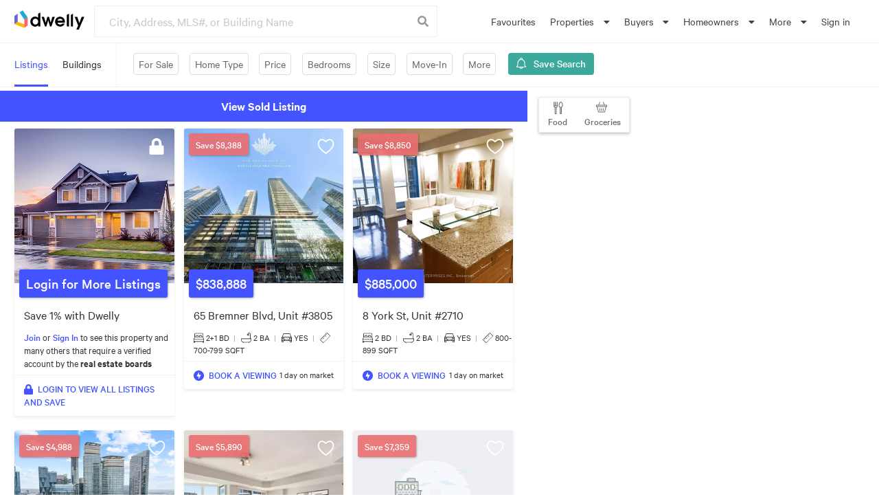

--- FILE ---
content_type: text/html; charset=utf-8
request_url: https://dwelly.ca/app/properties/25-Lower-Simcoe-St-Toronto-M5J-3A1-Canada-unit-1026-for-sale-C5871324
body_size: 71687
content:
<!DOCTYPE html><html lang="en"><head><meta charSet="utf-8"/><link rel="preload" href="/static/fonts/CalibreWeb-Regular.woff" as="font" type="font/woff" crossorigin="anonymous"/><link rel="preload" href="/static/fonts/CalibreWeb-Medium.woff" as="font" type="font/woff" crossorigin="anonymous"/><link rel="preload" href="/static/fonts/CalibreWeb-Semibold.woff" as="font" type="font/woff" crossorigin="anonymous"/><link rel="preload" href="/static/fonts/publicoheadline-roman-publico.woff" as="font" type="font/woff" crossorigin="anonymous"/><link rel="shortcut icon" type="image/x-icon" href="/static/favicon.ico"/><meta name="theme-color" content="#ffffff"/><meta name="format-detection" content="telephone=no"/><script async="" src="https://www.googletagmanager.com/gtag/js?id=UA-116681306-1" type="72b9098b098b4eec5aa2b0de-text/javascript"></script><script async="" type="72b9098b098b4eec5aa2b0de-text/javascript">
                    window.dataLayer = window.dataLayer || [];
                    function gtag() { dataLayer.push(arguments) };
                    gtag('js', new Date());

                    gtag('config', 'UA-116681306-1');
                </script><script async="" type="72b9098b098b4eec5aa2b0de-text/javascript">
                    (function (w, d, s, l, i) {
                        w[l] = w[l] || []; w[l].push({
                        'gtm.start':
                            new Date().getTime(), event: 'gtm.js'
                        }); var f = d.getElementsByTagName(s)[0],
                        j = d.createElement(s), dl = l != 'dataLayer' ? '&l=' + l : ''; j.async = true; j.src =
                            'https://www.googletagmanager.com/gtm.js?id=' + i + dl; f.parentNode.insertBefore(j, f);
                        })(window, document, 'script', 'dataLayer', 'GTM-NLTWFKZ');
                    </script><script async="" type="72b9098b098b4eec5aa2b0de-text/javascript">(function(c,l,a,r,i,t,y){
                            c[a]=c[a]||function(){(c[a].q=c[a].q||[]).push(arguments)};
                            t=l.createElement(r);t.async=1;t.src="https://www.clarity.ms/tag/"+i+"?ref=bwt";
                            y=l.getElementsByTagName(r)[0];y.parentNode.insertBefore(t,y);
                        })(window, document, "clarity", "script", "jhyrvq5hix");</script><script async="" src="https://maps.googleapis.com/maps/api/js?key=AIzaSyCEtFL6p7muGXUkMzV5lLInYv60ZM4pwmk&amp;libraries=places" type="72b9098b098b4eec5aa2b0de-text/javascript"></script><meta charSet="utf-8"/><meta name="viewport" content="width=device-width, initial-scale=1, shrink-to-fit=no, maximum-scale=1, user-scalable=no" class="jsx-2050776100 jsx-3955559425"/><meta name="description" content="A condo on 25 Lower Simcoe St in Toronto has been sold. "/><meta property="og:image" content="https://images.dwelly.ca/IMG-C5871324_1.jpg?class=large"/><link rel="preload" href="https://images.dwelly.ca/IMG-C5871324_1.jpg?class=large" as="image"/><title>25 Lower Simcoe St #1026, Toronto - 1 Bed Condo | C5871324</title><link rel="canonical" href="https://dwelly.ca/app/properties/25-Lower-Simcoe-St-unit-1026-Toronto-Ontario-M5J3A1-Canada-for-sale-C5871324"/><meta itemProp="price" content="$624,900"/><meta itemProp="priceCurrency" content="CAD"/><meta name="next-head-count" content="9"/><link rel="preload" href="/_next/static/css/07c0eb1d.e32bd91b.chunk.css" as="style"/><link rel="stylesheet" href="/_next/static/css/07c0eb1d.e32bd91b.chunk.css" data-n-g=""/><link rel="preload" href="/_next/static/css/styles.8d2a106e.chunk.css" as="style"/><link rel="stylesheet" href="/_next/static/css/styles.8d2a106e.chunk.css" data-n-g=""/><link rel="preload" href="/_next/static/css/pages/_app.e88a2daf.chunk.css" as="style"/><link rel="stylesheet" href="/_next/static/css/pages/_app.e88a2daf.chunk.css" data-n-g=""/><link rel="preload" href="/_next/static/css/3be6ab6dddbda9ff4d17c903facb3f7b8f6c2f38_CSS.59e68abe.chunk.css" as="style"/><link rel="stylesheet" href="/_next/static/css/3be6ab6dddbda9ff4d17c903facb3f7b8f6c2f38_CSS.59e68abe.chunk.css" data-n-p=""/><link rel="preload" href="/_next/static/css/b14ce3f313509bddb2bc53c13672c53875311325_CSS.d33e7d3f.chunk.css" as="style"/><link rel="stylesheet" href="/_next/static/css/b14ce3f313509bddb2bc53c13672c53875311325_CSS.d33e7d3f.chunk.css" data-n-p=""/><link rel="preload" href="/_next/static/css/e8cc7fc2852de1789887875e335b4e56a2e49e05_CSS.87bfb2a4.chunk.css" as="style"/><link rel="stylesheet" href="/_next/static/css/e8cc7fc2852de1789887875e335b4e56a2e49e05_CSS.87bfb2a4.chunk.css" data-n-p=""/><noscript data-n-css=""></noscript><link rel="preload" href="/_next/static/chunks/main-e882300c6f0a18ffaba0.js" as="script"/><link rel="preload" href="/_next/static/chunks/webpack-d3c83c6f091e53b49980.js" as="script"/><link rel="preload" href="/_next/static/chunks/framework.2a04bcf8cfc91ae3fd06.js" as="script"/><link rel="preload" href="/_next/static/chunks/29107295.94a937d83a68f20f7d1e.js" as="script"/><link rel="preload" href="/_next/static/chunks/75fc9c18.851b46342beeff380cfd.js" as="script"/><link rel="preload" href="/_next/static/chunks/07c0eb1d.751b463fe872d9cd08fd.js" as="script"/><link rel="preload" href="/_next/static/chunks/6b7522a52000e939a358aa378c3bfa25e82fd2c9.27d7c3eda9347c67c5cc.js" as="script"/><link rel="preload" href="/_next/static/chunks/8700297419641780ca6c54b33a48e89b196bae2a.bca10cd42b94c829ac8a.js" as="script"/><link rel="preload" href="/_next/static/chunks/1828df0220cf88b84471382f5e6838f262dddd79.bb4fd9b6244a553dd13d.js" as="script"/><link rel="preload" href="/_next/static/chunks/1baa2529e9584ce507f294cfb6a9d12d768324e3.2bf944c88a6e57f90a50.js" as="script"/><link rel="preload" href="/_next/static/chunks/a4e6894cb663f18b73dc4df56fda32199467e5d7.05ba3ea476d415d6929b.js" as="script"/><link rel="preload" href="/_next/static/chunks/8eb9be8647f24dd57f13c8cba1da149b238cec78.7529ca4e527c1b17a838.js" as="script"/><link rel="preload" href="/_next/static/chunks/styles.5b1e62000cea40a75c90.js" as="script"/><link rel="preload" href="/_next/static/chunks/pages/_app-baff8bf45146086b6728.js" as="script"/><link rel="preload" href="/_next/static/chunks/df3f8bb110821014d9dad961a69b343fcc955b3b.20cf59eea6e3b2747ab7.js" as="script"/><link rel="preload" href="/_next/static/chunks/a00bcc5c37a3b03cbf2420f2cc71e110e6ade175.01db509bc3967665c363.js" as="script"/><link rel="preload" href="/_next/static/chunks/b4e09998c06ce86dee5437552e51ffc4efdb933a.5dce40081c77c23d3840.js" as="script"/><link rel="preload" href="/_next/static/chunks/2a0a1718b08d0cbd0c60d799d254b8f2246ef37f.e4c2436b374d4c3458b7.js" as="script"/><link rel="preload" href="/_next/static/chunks/e0de8b28127d913599bc011734fcc4b76375c19d.17440ed8626b2a8acdc0.js" as="script"/><link rel="preload" href="/_next/static/chunks/fbabce6d43da1db83fbb09bfa6feee4c75e9b15a.ca7c3bbbd3442ed13eca.js" as="script"/><link rel="preload" href="/_next/static/chunks/62cbc72409872d935dd2ed14e3947a2d013f4d3c.2e40a957a976c8d1574f.js" as="script"/><link rel="preload" href="/_next/static/chunks/3be6ab6dddbda9ff4d17c903facb3f7b8f6c2f38_CSS.6bd51dc256e30336ee2e.js" as="script"/><link rel="preload" href="/_next/static/chunks/c68ec8555d8d5a04f8abc68d87ec2765ea162b1b.67a7ca8ea421430159c5.js" as="script"/><link rel="preload" href="/_next/static/chunks/b14ce3f313509bddb2bc53c13672c53875311325.a94ecb62a50e03a66ee6.js" as="script"/><link rel="preload" href="/_next/static/chunks/b14ce3f313509bddb2bc53c13672c53875311325_CSS.cdfd26668d511e5abe70.js" as="script"/><link rel="preload" href="/_next/static/chunks/32f94156681353892334984d7b17cc2f417a828e.d935175bcaef73d63af3.js" as="script"/><link rel="preload" href="/_next/static/chunks/e8cc7fc2852de1789887875e335b4e56a2e49e05.d23168357b4b511596f5.js" as="script"/><link rel="preload" href="/_next/static/chunks/0b41a1b566162b97925c130868340c8d75abb073.f9f8e0d1ae263cf36c67.js" as="script"/><link rel="preload" href="/_next/static/chunks/e8cc7fc2852de1789887875e335b4e56a2e49e05_CSS.42d75f8de5a9c3bada2c.js" as="script"/><link rel="preload" href="/_next/static/chunks/pages/app/properties/propertyV2-e48f6192cf4a93d12e69.js" as="script"/><style id="__jsx-2075388864">@font-face{font-family:'Dropdown';src:url([data-uri]) format("woff");font-weight:normal;font-style:normal;}.ui.button:not(.icon)>.icon:not(.button):not(.dropdown){margin:0em 0.42857143em 0em -0.21428571em;}.ui.button:not(.icon)>.right.icon:not(.button):not(.dropdown){margin:0em -0.21428571em 0em 0.42857143em;}i.icon.dropdown:before{content:"\f0d7";}.ui.action.input:not([class*="left action"])>.dropdown:not(:first-child){border-radius:0px;}.ui.action.input:not([class*="left action"])>.dropdown:last-child{border-radius:0px 0.28571429rem 0.28571429rem 0px;}.ui[class*="left action"].input>.dropdown{border-radius:0px;}.ui[class*="left action"].input>.dropdown:first-child{border-radius:0.28571429rem 0px 0px 0.28571429rem;}.ui.label.visible:not(.dropdown){display:inline-block !important;}.ui.form .field>.selection.dropdown{width:100%;}.ui.form .field>.selection.dropdown>.dropdown.icon{float:right;}.ui.form .inline.fields .field>.selection.dropdown,.ui.form .inline.field>.selection.dropdown{width:auto;}.ui.form .inline.fields .field>.selection.dropdown>.dropdown.icon,.ui.form .inline.field>.selection.dropdown>.dropdown.icon{float:none;}.ui.form .fields.error .field .ui.dropdown,.ui.form .fields.error .field .ui.dropdown .item,.ui.form .field.error .ui.dropdown,.ui.form .field.error .ui.dropdown .text,.ui.form .field.error .ui.dropdown .item{background:#FFF6F6;color:#9F3A38;}.ui.form .fields.error .field .ui.dropdown,.ui.form .field.error .ui.dropdown{border-color:#E0B4B4 !important;}.ui.form .fields.error .field .ui.dropdown:hover,.ui.form .field.error .ui.dropdown:hover{border-color:#E0B4B4 !important;}.ui.form .fields.error .field .ui.dropdown:hover .menu,.ui.form .field.error .ui.dropdown:hover .menu{border-color:#E0B4B4;}.ui.form .fields.error .field .ui.multiple.selection.dropdown>.label,.ui.form .field.error .ui.multiple.selection.dropdown>.label{background-color:#EACBCB;color:#9F3A38;}.ui.form .fields.error .field .ui.dropdown .menu .item:hover,.ui.form .field.error .ui.dropdown .menu .item:hover{background-color:#FBE7E7;}.ui.form .fields.error .field .ui.dropdown .menu .selected.item,.ui.form .field.error .ui.dropdown .menu .selected.item{background-color:#FBE7E7;}.ui.form .fields.error .field .ui.dropdown .menu .active.item,.ui.form .field.error .ui.dropdown .menu .active.item{background-color:#FDCFCF !important;}.ui.menu .item>i.dropdown.icon{padding:0em;float:right;margin:0em 0em 0em 1em;}.ui.menu .dropdown.item .menu{min-width:calc(100% - 1px);border-radius:0em 0em 0.28571429rem 0.28571429rem;background:#FFFFFF;margin:0em 0px 0px;-webkit-box-shadow:0px 1px 3px 0px rgba(0,0,0,0.08);box-shadow:0px 1px 3px 0px rgba(0,0,0,0.08);-webkit-box-orient:vertical !important;-webkit-box-direction:normal !important;-ms-flex-direction:column !important;-webkit-flex-direction:column !important;-ms-flex-direction:column !important;flex-direction:column !important;}.ui.menu .ui.dropdown .menu>.item{margin:0;text-align:left;font-size:1em !important;padding:0.78571429em 1.14285714em !important;background:transparent !important;color:rgba(0,0,0,0.87) !important;text-transform:none !important;font-weight:normal !important;-webkit-box-shadow:none !important;box-shadow:none !important;-webkit-transition:none !important;-webkit-transition:none !important;transition:none !important;}.ui.menu .ui.dropdown .menu>.item:hover{background:rgba(0,0,0,0.05) !important;color:rgba(0,0,0,0.95) !important;}.ui.menu .ui.dropdown .menu>.selected.item{background:rgba(0,0,0,0.05) !important;color:rgba(0,0,0,0.95) !important;}.ui.menu .ui.dropdown .menu>.active.item{background:rgba(0,0,0,0.03) !important;font-weight:bold !important;color:rgba(0,0,0,0.95) !important;}.ui.menu .ui.dropdown.item .menu .item:not(.filtered){display:block;}.ui.menu .ui.dropdown .menu>.item .icon:not(.dropdown){display:inline-block;font-size:1em !important;float:none;margin:0em 0.75em 0em 0em !important;}.ui.secondary.menu .dropdown.item>.menu,.ui.text.menu .dropdown.item>.menu{border-radius:0.28571429rem;margin-top:0.35714286em;}.ui.menu .pointing.dropdown.item .menu{margin-top:0.75em;}.ui.inverted.menu .search.dropdown.item>.search,.ui.inverted.menu .search.dropdown.item>.text{color:rgba(255,255,255,0.9);}.ui.vertical.menu .dropdown.item>.icon{float:right;content:"\f0da";margin-left:1em;}.ui.vertical.menu .dropdown.item .menu{left:100%;min-width:0;margin:0em 0em 0em 0em;-webkit-box-shadow:0 1px 3px 0px rgba(0,0,0,0.08);box-shadow:0 1px 3px 0px rgba(0,0,0,0.08);border-radius:0em 0.28571429rem 0.28571429rem 0.28571429rem;}.ui.vertical.menu .dropdown.item.upward .menu{bottom:0;}.ui.vertical.menu .dropdown.item:not(.upward) .menu{top:0;}.ui.vertical.menu .active.dropdown.item{border-top-right-radius:0em;border-bottom-right-radius:0em;}.ui.vertical.menu .dropdown.active.item{-webkit-box-shadow:none;box-shadow:none;}.ui.item.menu .dropdown .menu .item{width:100%;}.ui.menu .dropdown.item:hover{cursor:pointer;background:rgba(0,0,0,0.03);color:rgba(0,0,0,0.95);}.ui.menu:not(.vertical) :not(.dropdown)>.left.menu{display:-webkit-box;display:-ms-flexbox;display:-webkit-box;display:-webkit-flex;display:-ms-flexbox;display:flex;margin-right:auto !important;}.ui.tabular.menu .active.dropdown.item{margin-bottom:0px;border-left:1px solid transparent;border-right:1px solid transparent;border-top:2px solid transparent;border-bottom:none;}.ui.secondary.menu .dropdown.item:hover{background:rgba(0,0,0,0.05);color:rgba(0,0,0,0.95);}.ui.vertical.secondary.menu .item:not(.dropdown)>.menu{margin:0em -0.92857143em;}.ui.vertical.secondary.menu .item:not(.dropdown)>.menu>.item{margin:0em;padding:0.5em 1.33333333em;}.ui.secondary.pointing.menu .dropdown.item:hover{background-color:transparent;color:rgba(0,0,0,0.87);}.ui.secondary.pointing.menu .dropdown.item:active,.ui.secondary.pointing.menu .link.item:active,.ui.secondary.pointing.menu a.item:active{background-color:transparent;border-color:rgba(34,36,38,0.15);}.ui.vertical.text.menu .item:not(.dropdown)>.menu{margin:0em;}.ui.vertical.text.menu .item:not(.dropdown)>.menu>.item{margin:0em;padding:0.5em 0em;}.ui.icon.menu .item>.icon:not(.dropdown){margin:0;opacity:1;}.ui.vertical.icon.menu .item>.icon:not(.dropdown){display:block;opacity:1;margin:0em auto;float:none;}.ui.labeled.icon.menu .item>.icon:not(.dropdown){height:1em;display:block;font-size:1.71428571em !important;margin:0em auto 0.5rem !important;}.ui.inverted.menu .dropdown.item:hover{background:rgba(255,255,255,0.08);color:#ffffff;}.ui.pointing.menu .active.dropdown.item:after{visibility:hidden;}.ui.pointing.menu .dropdown.active.item:after{display:none;}.ui.dropdown .menu>.message{margin:0px -1px;}.ui.accordion .title .dropdown.icon,.ui.accordion .accordion .title .dropdown.icon{display:inline-block;float:none;opacity:1;width:1.25em;height:1em;margin:0em 0.25rem 0em 0rem;padding:0em;font-size:1em;-webkit-transition:opacity 0.1s ease,-webkit-transform 0.1s ease;-webkit-transition:opacity 0.1s ease,-webkit-transform 0.1s ease;-webkit-transition:opacity 0.1s ease,-webkit-transform 0.1s ease;transition:opacity 0.1s ease,-webkit-transform 0.1s ease;-webkit-transition:-webkit-transform 0.1s ease,opacity 0.1s ease;-webkit-transition:transform 0.1s ease,opacity 0.1s ease;transition:transform 0.1s ease,opacity 0.1s ease;-webkit-transition:-webkit-transform 0.1s ease,opacity 0.1s ease,-webkit-transform 0.1s ease;-webkit-transition:transform 0.1s ease,opacity 0.1s ease,-webkit-transform 0.1s ease;transition:transform 0.1s ease,opacity 0.1s ease,-webkit-transform 0.1s ease;vertical-align:baseline;-webkit-transform:none;-webkit-transform:none;-ms-transform:none;transform:none;}.ui.accordion.menu .item .title>.dropdown.icon{float:right;margin:0.21425em 0em 0em 1em;-webkit-transform:rotate(180deg);-webkit-transform:rotate(180deg);-ms-transform:rotate(180deg);transform:rotate(180deg);}.ui.accordion .ui.header .dropdown.icon{font-size:1em;margin:0em 0.25rem 0em 0rem;}.ui.accordion .active.title .dropdown.icon,.ui.accordion .accordion .active.title .dropdown.icon{-webkit-transform:rotate(90deg);-webkit-transform:rotate(90deg);-ms-transform:rotate(90deg);transform:rotate(90deg);}.ui.accordion.menu .item .active.title>.dropdown.icon{-webkit-transform:rotate(90deg);-webkit-transform:rotate(90deg);-ms-transform:rotate(90deg);transform:rotate(90deg);}.ui.accordion .title .dropdown.icon,.ui.accordion .accordion .title .dropdown.icon{font-family:Accordion;line-height:1;-webkit-backface-visibility:hidden;-webkit-backface-visibility:hidden;backface-visibility:hidden;font-weight:normal;font-style:normal;text-align:center;}.ui.accordion .title .dropdown.icon:before,.ui.accordion .accordion .title .dropdown.icon:before{content:'\f0da';}.ui.dropdown{cursor:pointer;position:relative;display:inline-block;outline:none;text-align:left;-webkit-transition:width 0.1s ease,-webkit-box-shadow 0.1s ease;-webkit-transition:width 0.1s ease,-webkit-box-shadow 0.1s ease;transition:width 0.1s ease,-webkit-box-shadow 0.1s ease;-webkit-transition:box-shadow 0.1s ease,width 0.1s ease;transition:box-shadow 0.1s ease,width 0.1s ease;-webkit-transition:box-shadow 0.1s ease,width 0.1s ease,-webkit-box-shadow 0.1s ease;transition:box-shadow 0.1s ease,width 0.1s ease,-webkit-box-shadow 0.1s ease;-webkit-tap-highlight-color:rgba(0,0,0,0);}.ui.dropdown .menu{cursor:auto;position:absolute;display:none;outline:none;top:100%;min-width:-webkit-max-content;min-width:-moz-max-content;min-width:-webkit-max-content;min-width:-moz-max-content;min-width:max-content;margin:0em;padding:0em 0em;background:#FFFFFF;font-size:1em;text-shadow:none;text-align:left;-webkit-box-shadow:0px 2px 3px 0px rgba(34,36,38,0.15);box-shadow:0px 2px 3px 0px rgba(34,36,38,0.15);border:1px solid rgba(34,36,38,0.15);border-radius:0.28571429rem;-webkit-transition:opacity 0.1s ease;-webkit-transition:opacity 0.1s ease;transition:opacity 0.1s ease;z-index:11;will-change:transform,opacity;}.ui.dropdown .menu>*{white-space:nowrap;}.ui.dropdown>input:not(.search):first-child,.ui.dropdown>select{display:none !important;}.ui.dropdown>.dropdown.icon{position:relative;width:auto;font-size:0.85714286em;margin:0em 0em 0em 1em;}.ui.dropdown .menu>.item .dropdown.icon{width:auto;float:right;margin:0em 0em 0em 1em;}.ui.dropdown .menu>.item .dropdown.icon+.text{margin-right:1em;}.ui.dropdown>.text{display:inline-block;-webkit-transition:none;-webkit-transition:none;transition:none;}.ui.dropdown .menu>.item{position:relative;cursor:pointer;display:block;border:none;height:auto;text-align:left;border-top:none;line-height:1em;color:rgba(0,0,0,0.87);padding:0.78571429rem 1.14285714rem !important;font-size:1rem;text-transform:none;font-weight:normal;-webkit-box-shadow:none;box-shadow:none;-webkit-touch-callout:none;}.ui.dropdown .menu>.item:first-child{border-top-width:0px;}.ui.dropdown>.text>[class*="right floated"],.ui.dropdown .menu .item>[class*="right floated"]{float:right !important;margin-right:0em !important;margin-left:1em !important;}.ui.dropdown>.text>[class*="left floated"],.ui.dropdown .menu .item>[class*="left floated"]{float:left !important;margin-left:0em !important;margin-right:1em !important;}.ui.dropdown .menu .item>.icon.floated,.ui.dropdown .menu .item>.flag.floated,.ui.dropdown .menu .item>.image.floated,.ui.dropdown .menu .item>img.floated{margin-top:0em;}.ui.dropdown .menu>.header{margin:1rem 0rem 0.75rem;padding:0em 1.14285714rem;color:rgba(0,0,0,0.85);font-size:0.78571429em;font-weight:bold;text-transform:uppercase;}.ui.dropdown .menu>.divider{border-top:1px solid rgba(34,36,38,0.1);height:0em;margin:0.5em 0em;}.ui.dropdown.dropdown .menu>.input{width:auto;display:-webkit-box;display:-ms-flexbox;display:-webkit-box;display:-webkit-flex;display:-ms-flexbox;display:flex;margin:1.14285714rem 0.78571429rem;min-width:10rem;}.ui.dropdown .menu>.header+.input{margin-top:0em;}.ui.dropdown .menu>.input:not(.transparent) input{padding:0.5em 1em;}.ui.dropdown .menu>.input:not(.transparent) .button,.ui.dropdown .menu>.input:not(.transparent) .icon,.ui.dropdown .menu>.input:not(.transparent) .label{padding-top:0.5em;padding-bottom:0.5em;}.ui.dropdown>.text>.description,.ui.dropdown .menu>.item>.description{float:right;margin:0em 0em 0em 1em;color:rgba(0,0,0,0.4);}.ui.dropdown .menu>.message{padding:0.78571429rem 1.14285714rem;font-weight:normal;}.ui.dropdown .menu>.message:not(.ui){color:rgba(0,0,0,0.4);}.ui.dropdown .menu .menu{top:0% !important;left:100%;right:auto;margin:0em 0em 0em -0.5em !important;border-radius:0.28571429rem !important;z-index:21 !important;}.ui.dropdown .menu .menu:after{display:none;}.ui.dropdown>.text>.icon,.ui.dropdown>.text>.label,.ui.dropdown>.text>.flag,.ui.dropdown>.text>img,.ui.dropdown>.text>.image{margin-top:0em;}.ui.dropdown .menu>.item>.icon,.ui.dropdown .menu>.item>.label,.ui.dropdown .menu>.item>.flag,.ui.dropdown .menu>.item>.image,.ui.dropdown .menu>.item>img{margin-top:0em;}.ui.dropdown>.text>.icon,.ui.dropdown>.text>.label,.ui.dropdown>.text>.flag,.ui.dropdown>.text>img,.ui.dropdown>.text>.image,.ui.dropdown .menu>.item>.icon,.ui.dropdown .menu>.item>.label,.ui.dropdown .menu>.item>.flag,.ui.dropdown .menu>.item>.image,.ui.dropdown .menu>.item>img{margin-left:0em;float:none;margin-right:0.78571429rem;}.ui.dropdown>.text>img,.ui.dropdown>.text>.image,.ui.dropdown .menu>.item>.image,.ui.dropdown .menu>.item>img{display:inline-block;vertical-align:top;width:auto;margin-top:-0.5em;margin-bottom:-0.5em;max-height:2em;}.ui.dropdown .ui.menu>.item:before,.ui.menu .ui.dropdown .menu>.item:before{display:none;}.ui.menu .ui.dropdown .menu .active.item{border-left:none;}.ui.menu .right.menu .dropdown:last-child .menu,.ui.menu .right.dropdown.item .menu,.ui.buttons>.ui.dropdown:last-child .menu{left:auto;right:0em;}.ui.label.dropdown .menu{min-width:100%;}.ui.dropdown.icon.button>.dropdown.icon{margin:0em;}.ui.button.dropdown .menu{min-width:100%;}.ui.selection.dropdown{cursor:pointer;word-wrap:break-word;line-height:1em;white-space:normal;outline:0;-webkit-transform:rotateZ(0deg);-webkit-transform:rotateZ(0deg);-ms-transform:rotateZ(0deg);transform:rotateZ(0deg);min-width:14em;min-height:2.71428571em;background:#FFFFFF;display:inline-block;padding:0.78571429em 2.1em 0.78571429em 1em;color:rgba(0,0,0,0.87);-webkit-box-shadow:none;box-shadow:none;border:1px solid rgba(34,36,38,0.15);border-radius:0.28571429rem;-webkit-transition:width 0.1s ease,-webkit-box-shadow 0.1s ease;-webkit-transition:width 0.1s ease,-webkit-box-shadow 0.1s ease;transition:width 0.1s ease,-webkit-box-shadow 0.1s ease;-webkit-transition:box-shadow 0.1s ease,width 0.1s ease;transition:box-shadow 0.1s ease,width 0.1s ease;-webkit-transition:box-shadow 0.1s ease,width 0.1s ease,-webkit-box-shadow 0.1s ease;transition:box-shadow 0.1s ease,width 0.1s ease,-webkit-box-shadow 0.1s ease;}.ui.selection.dropdown.visible,.ui.selection.dropdown.active{z-index:10;}select.ui.dropdown{height:38px;padding:0.5em;border:1px solid rgba(34,36,38,0.15);visibility:visible;}.ui.selection.dropdown>.search.icon,.ui.selection.dropdown>.delete.icon,.ui.selection.dropdown>.dropdown.icon{cursor:pointer;position:absolute;width:auto;height:auto;line-height:1.21428571em;top:0.78571429em;right:1em;z-index:3;margin:-0.78571429em;padding:0.91666667em;opacity:0.8;-webkit-transition:opacity 0.1s ease;-webkit-transition:opacity 0.1s ease;transition:opacity 0.1s ease;}.ui.compact.selection.dropdown{min-width:0px;}.ui.selection.dropdown .menu{overflow-x:hidden;overflow-y:auto;-webkit-backface-visibility:hidden;-webkit-backface-visibility:hidden;backface-visibility:hidden;-webkit-overflow-scrolling:touch;border-top-width:0px !important;width:auto;outline:none;margin:0px -1px;min-width:calc(100% + 2px);width:calc(100% + 2px);border-radius:0em 0em 0.28571429rem 0.28571429rem;-webkit-box-shadow:0px 2px 3px 0px rgba(34,36,38,0.15);box-shadow:0px 2px 3px 0px rgba(34,36,38,0.15);-webkit-transition:opacity 0.1s ease;-webkit-transition:opacity 0.1s ease;transition:opacity 0.1s ease;}.ui.selection.dropdown .menu:after,.ui.selection.dropdown .menu:before{display:none;}.ui.selection.dropdown .menu>.message{padding:0.78571429rem 1.14285714rem;}@media only screen and (max-width:767px){.ui.selection.dropdown .menu{max-height:8.01428571rem;}}@media only screen and (min-width:768px){.ui.selection.dropdown .menu{max-height:10.68571429rem;}}@media only screen and (min-width:992px){.ui.selection.dropdown .menu{max-height:16.02857143rem;}}@media only screen and (min-width:1920px){.ui.selection.dropdown .menu{max-height:21.37142857rem;}}.ui.selection.dropdown .menu>.item{border-top:1px solid #FAFAFA;padding:0.78571429rem 1.14285714rem !important;white-space:normal;word-wrap:normal;}.ui.selection.dropdown .menu>.hidden.addition.item{display:none;}.ui.selection.dropdown:hover{border-color:rgba(34,36,38,0.35);-webkit-box-shadow:none;box-shadow:none;}.ui.selection.active.dropdown{border-color:#96C8DA;-webkit-box-shadow:0px 2px 3px 0px rgba(34,36,38,0.15);box-shadow:0px 2px 3px 0px rgba(34,36,38,0.15);}.ui.selection.active.dropdown .menu{border-color:#96C8DA;-webkit-box-shadow:0px 2px 3px 0px rgba(34,36,38,0.15);box-shadow:0px 2px 3px 0px rgba(34,36,38,0.15);}.ui.selection.dropdown:focus{border-color:#96C8DA;-webkit-box-shadow:none;box-shadow:none;}.ui.selection.dropdown:focus .menu{border-color:#96C8DA;-webkit-box-shadow:0px 2px 3px 0px rgba(34,36,38,0.15);box-shadow:0px 2px 3px 0px rgba(34,36,38,0.15);}.ui.selection.visible.dropdown>.text:not(.default){font-weight:normal;color:rgba(0,0,0,0.8);}.ui.selection.active.dropdown:hover{border-color:#96C8DA;-webkit-box-shadow:0px 2px 3px 0px rgba(34,36,38,0.15);box-shadow:0px 2px 3px 0px rgba(34,36,38,0.15);}.ui.selection.active.dropdown:hover .menu{border-color:#96C8DA;-webkit-box-shadow:0px 2px 3px 0px rgba(34,36,38,0.15);box-shadow:0px 2px 3px 0px rgba(34,36,38,0.15);}.ui.active.selection.dropdown>.dropdown.icon,.ui.visible.selection.dropdown>.dropdown.icon{opacity:'';z-index:3;}.ui.active.selection.dropdown{border-bottom-left-radius:0em !important;border-bottom-right-radius:0em !important;}.ui.active.empty.selection.dropdown{border-radius:0.28571429rem !important;-webkit-box-shadow:none !important;box-shadow:none !important;}.ui.active.empty.selection.dropdown .menu{border:none !important;-webkit-box-shadow:none !important;box-shadow:none !important;}.ui.search.dropdown{min-width:'';}.ui.search.dropdown>input.search{background:none transparent !important;border:none !important;-webkit-box-shadow:none !important;box-shadow:none !important;cursor:text;top:0em;left:1px;width:100%;outline:none;-webkit-tap-highlight-color:rgba(255,255,255,0);padding:inherit;}.ui.search.dropdown>input.search{position:absolute;z-index:2;}.ui.search.dropdown>.text{cursor:text;position:relative;left:1px;z-index:3;}.ui.search.selection.dropdown>input.search{line-height:1.21428571em;padding:0.67857143em 2.1em 0.67857143em 1em;}.ui.search.selection.dropdown>span.sizer{line-height:1.21428571em;padding:0.67857143em 2.1em 0.67857143em 1em;display:none;white-space:pre;}.ui.search.dropdown.active>input.search,.ui.search.dropdown.visible>input.search{cursor:auto;}.ui.search.dropdown.active>.text,.ui.search.dropdown.visible>.text{pointer-events:none;}.ui.active.search.dropdown input.search:focus+.text .icon,.ui.active.search.dropdown input.search:focus+.text .flag{opacity:0.45;}.ui.active.search.dropdown input.search:focus+.text{color:rgba(115,115,115,0.87) !important;}.ui.search.dropdown .menu{overflow-x:hidden;overflow-y:auto;-webkit-backface-visibility:hidden;-webkit-backface-visibility:hidden;backface-visibility:hidden;-webkit-overflow-scrolling:touch;}@media only screen and (max-width:767px){.ui.search.dropdown .menu{max-height:8.01428571rem;}}@media only screen and (min-width:768px){.ui.search.dropdown .menu{max-height:10.68571429rem;}}@media only screen and (min-width:992px){.ui.search.dropdown .menu{max-height:16.02857143rem;}}@media only screen and (min-width:1920px){.ui.search.dropdown .menu{max-height:21.37142857rem;}}.ui.multiple.dropdown{padding:0.22619048em 2.1em 0.22619048em 0.35714286em;}.ui.multiple.dropdown .menu{cursor:auto;}.ui.multiple.search.dropdown,.ui.multiple.search.dropdown>input.search{cursor:text;}.ui.multiple.dropdown>.label{-webkit-user-select:none;-moz-user-select:none;-ms-user-select:none;-webkit-user-select:none;-moz-user-select:none;-ms-user-select:none;user-select:none;display:inline-block;vertical-align:top;white-space:normal;font-size:1em;padding:0.35714286em 0.78571429em;margin:0.14285714rem 0.28571429rem 0.14285714rem 0em;-webkit-box-shadow:0px 0px 0px 1px rgba(34,36,38,0.15) inset;box-shadow:0px 0px 0px 1px rgba(34,36,38,0.15) inset;}.ui.multiple.dropdown .dropdown.icon{margin:'';padding:'';}.ui.multiple.dropdown>.text{position:static;padding:0;max-width:100%;margin:0.45238095em 0em 0.45238095em 0.64285714em;line-height:1.21428571em;}.ui.multiple.dropdown>.label~input.search{margin-left:0.14285714em !important;}.ui.multiple.dropdown>.label~.text{display:none;}.ui.multiple.search.dropdown>.text{display:inline-block;position:absolute;top:0;left:0;padding:inherit;margin:0.45238095em 0em 0.45238095em 0.64285714em;line-height:1.21428571em;}.ui.multiple.search.dropdown>.label~.text{display:none;}.ui.multiple.search.dropdown>input.search{position:static;padding:0;max-width:100%;margin:0.45238095em 0em 0.45238095em 0.64285714em;width:2.2em;line-height:1.21428571em;}.ui.inline.dropdown{cursor:pointer;display:inline-block;color:inherit;}.ui.inline.dropdown .dropdown.icon{margin:0em 0.21428571em 0em 0.21428571em;vertical-align:baseline;}.ui.inline.dropdown>.text{font-weight:bold;}.ui.inline.dropdown .menu{cursor:auto;margin-top:0.21428571em;border-radius:0.28571429rem;}.ui.dropdown .menu .active.item{background:transparent;font-weight:bold;color:rgba(0,0,0,0.95);-webkit-box-shadow:none;box-shadow:none;z-index:12;}.ui.dropdown .menu>.item:hover{background:rgba(0,0,0,0.05);color:rgba(0,0,0,0.95);z-index:13;}.ui.loading.dropdown>i.icon{height:1em !important;}.ui.loading.selection.dropdown>i.icon{padding:1.5em 1.28571429em !important;}.ui.loading.dropdown>i.icon:before{position:absolute;content:'';top:50%;left:50%;margin:-0.64285714em 0em 0em -0.64285714em;width:1.28571429em;height:1.28571429em;border-radius:500rem;border:0.2em solid rgba(0,0,0,0.1);}.ui.loading.dropdown>i.icon:after{position:absolute;content:'';top:50%;left:50%;-webkit-box-shadow:0px 0px 0px 1px transparent;box-shadow:0px 0px 0px 1px transparent;margin:-0.64285714em 0em 0em -0.64285714em;width:1.28571429em;height:1.28571429em;-webkit-animation:dropdown-spin 0.6s linear;-webkit-animation:dropdown-spin 0.6s linear;animation:dropdown-spin 0.6s linear;-webkit-animation-iteration-count:infinite;-webkit-animation-iteration-count:infinite;animation-iteration-count:infinite;border-radius:500rem;border-color:#767676 transparent transparent;border-style:solid;border-width:0.2em;}.ui.loading.dropdown.button>i.icon:before,.ui.loading.dropdown.button>i.icon:after{display:none;}@-webkit-keyframes dropdown-spin{from{-webkit-transform:rotate(0deg);-webkit-transform:rotate(0deg);-ms-transform:rotate(0deg);transform:rotate(0deg);}to{-webkit-transform:rotate(360deg);-webkit-transform:rotate(360deg);-ms-transform:rotate(360deg);transform:rotate(360deg);}}@-webkit-keyframes dropdown-spin{from{-webkit-transform:rotate(0deg);-webkit-transform:rotate(0deg);-ms-transform:rotate(0deg);transform:rotate(0deg);}to{-webkit-transform:rotate(360deg);-webkit-transform:rotate(360deg);-ms-transform:rotate(360deg);transform:rotate(360deg);}}@keyframes dropdown-spin{from{-webkit-transform:rotate(0deg);-webkit-transform:rotate(0deg);-ms-transform:rotate(0deg);transform:rotate(0deg);}to{-webkit-transform:rotate(360deg);-webkit-transform:rotate(360deg);-ms-transform:rotate(360deg);transform:rotate(360deg);}}.ui.dropdown:not(.button)>.default.text,.ui.default.dropdown:not(.button)>.text{color:rgba(191,191,191,0.87);}.ui.dropdown:not(.button)>input:focus~.default.text,.ui.default.dropdown:not(.button)>input:focus~.text{color:rgba(115,115,115,0.87);}.ui.loading.dropdown>.text{-webkit-transition:none;-webkit-transition:none;transition:none;}.ui.dropdown .loading.menu{display:block;visibility:hidden;z-index:-1;}.ui.dropdown>.loading.menu{left:0px !important;right:auto !important;}.ui.dropdown>.menu .loading.menu{left:100% !important;right:auto !important;}.ui.dropdown.selected,.ui.dropdown .menu .selected.item{background:rgba(0,0,0,0.03);color:rgba(0,0,0,0.95);}.ui.dropdown>.filtered.text{visibility:hidden;}.ui.dropdown .filtered.item{display:none !important;}.ui.dropdown.error,.ui.dropdown.error>.text,.ui.dropdown.error>.default.text{color:#9F3A38;}.ui.selection.dropdown.error{background:#FFF6F6;border-color:#E0B4B4;}.ui.selection.dropdown.error:hover{border-color:#E0B4B4;}.ui.dropdown.error>.menu,.ui.dropdown.error>.menu .menu{border-color:#E0B4B4;}.ui.dropdown.error>.menu>.item{color:#9F3A38;}.ui.multiple.selection.error.dropdown>.label{border-color:#E0B4B4;}.ui.dropdown.error>.menu>.item:hover{background-color:#FFF2F2;}.ui.dropdown.error>.menu .active.item{background-color:#FDCFCF;}.ui.dropdown>.clear.dropdown.icon{opacity:0.8;-webkit-transition:opacity 0.1s ease;-webkit-transition:opacity 0.1s ease;transition:opacity 0.1s ease;}.ui.dropdown>.clear.dropdown.icon:hover{opacity:1;}.ui.disabled.dropdown,.ui.dropdown .menu>.disabled.item{cursor:default;pointer-events:none;opacity:0.45;}.ui.dropdown .menu{left:0px;}.ui.dropdown .right.menu>.menu,.ui.dropdown .menu .right.menu{left:100% !important;right:auto !important;border-radius:0.28571429rem !important;}.ui.dropdown>.left.menu{left:auto !important;right:0px !important;}.ui.dropdown>.left.menu .menu,.ui.dropdown .menu .left.menu{left:auto;right:100%;margin:0em -0.5em 0em 0em !important;border-radius:0.28571429rem !important;}.ui.dropdown .item .left.dropdown.icon,.ui.dropdown .left.menu .item .dropdown.icon{width:auto;float:left;margin:0em 0em 0em 0em;}.ui.dropdown .item .left.dropdown.icon,.ui.dropdown .left.menu .item .dropdown.icon{width:auto;float:left;margin:0em 0em 0em 0em;}.ui.dropdown .item .left.dropdown.icon+.text,.ui.dropdown .left.menu .item .dropdown.icon+.text{margin-left:1em;margin-right:0em;}.ui.upward.dropdown>.menu{top:auto;bottom:100%;-webkit-box-shadow:0px 0px 3px 0px rgba(0,0,0,0.08);box-shadow:0px 0px 3px 0px rgba(0,0,0,0.08);border-radius:0.28571429rem 0.28571429rem 0em 0em;}.ui.dropdown .upward.menu{top:auto !important;bottom:0 !important;}.ui.simple.upward.active.dropdown,.ui.simple.upward.dropdown:hover{border-radius:0.28571429rem 0.28571429rem 0em 0em !important;}.ui.upward.dropdown.button:not(.pointing):not(.floating) .active{border-radius:0.28571429rem 0.28571429rem 0em 0em;}.ui.upward.selection.dropdown .menu{border-top-width:1px !important;border-bottom-width:0px !important;-webkit-box-shadow:0px -2px 3px 0px rgba(0,0,0,0.08);box-shadow:0px -2px 3px 0px rgba(0,0,0,0.08);}.ui.upward.selection.dropdown:hover{-webkit-box-shadow:0px 0px 2px 0px rgba(0,0,0,0.05);box-shadow:0px 0px 2px 0px rgba(0,0,0,0.05);}.ui.active.upward.selection.dropdown{border-radius:0em 0em 0.28571429rem 0.28571429rem !important;}.ui.upward.selection.dropdown.visible{-webkit-box-shadow:0px 0px 3px 0px rgba(0,0,0,0.08);box-shadow:0px 0px 3px 0px rgba(0,0,0,0.08);border-radius:0em 0em 0.28571429rem 0.28571429rem !important;}.ui.upward.active.selection.dropdown:hover{-webkit-box-shadow:0px 0px 3px 0px rgba(0,0,0,0.05);box-shadow:0px 0px 3px 0px rgba(0,0,0,0.05);}.ui.upward.active.selection.dropdown:hover .menu{-webkit-box-shadow:0px -2px 3px 0px rgba(0,0,0,0.08);box-shadow:0px -2px 3px 0px rgba(0,0,0,0.08);}.ui.scrolling.dropdown .menu,.ui.dropdown .scrolling.menu{overflow-x:hidden;overflow-y:auto;}.ui.scrolling.dropdown .menu{overflow-x:hidden;overflow-y:auto;-webkit-backface-visibility:hidden;-webkit-backface-visibility:hidden;backface-visibility:hidden;-webkit-overflow-scrolling:touch;min-width:100% !important;width:auto !important;}.ui.dropdown .scrolling.menu{position:static;overflow-y:auto;border:none;-webkit-box-shadow:none !important;box-shadow:none !important;border-radius:0 !important;margin:0 !important;min-width:100% !important;width:auto !important;border-top:1px solid rgba(34,36,38,0.15);}.ui.scrolling.dropdown .menu .item.item.item,.ui.dropdown .scrolling.menu>.item.item.item{border-top:none;}.ui.scrolling.dropdown .menu .item:first-child,.ui.dropdown .scrolling.menu .item:first-child{border-top:none;}.ui.dropdown>.animating.menu .scrolling.menu,.ui.dropdown>.visible.menu .scrolling.menu{display:block;}@media all and (-ms-high-contrast:none){.ui.scrolling.dropdown .menu,.ui.dropdown .scrolling.menu{min-width:calc(100% - 17px);}}@media only screen and (max-width:767px){.ui.scrolling.dropdown .menu,.ui.dropdown .scrolling.menu{max-height:10.28571429rem;}}@media only screen and (min-width:768px){.ui.scrolling.dropdown .menu,.ui.dropdown .scrolling.menu{max-height:15.42857143rem;}}@media only screen and (min-width:992px){.ui.scrolling.dropdown .menu,.ui.dropdown .scrolling.menu{max-height:20.57142857rem;}}@media only screen and (min-width:1920px){.ui.scrolling.dropdown .menu,.ui.dropdown .scrolling.menu{max-height:20.57142857rem;}}.ui.simple.dropdown .menu:before,.ui.simple.dropdown .menu:after{display:none;}.ui.simple.dropdown .menu{position:absolute;display:block;overflow:hidden;top:-9999px !important;opacity:0;width:0;height:0;-webkit-transition:opacity 0.1s ease;-webkit-transition:opacity 0.1s ease;transition:opacity 0.1s ease;}.ui.simple.active.dropdown,.ui.simple.dropdown:hover{border-bottom-left-radius:0em !important;border-bottom-right-radius:0em !important;}.ui.simple.active.dropdown>.menu,.ui.simple.dropdown:hover>.menu{overflow:visible;width:auto;height:auto;top:100% !important;opacity:1;}.ui.simple.dropdown>.menu>.item:active>.menu,.ui.simple.dropdown:hover>.menu>.item:hover>.menu{overflow:visible;width:auto;height:auto;top:0% !important;left:100% !important;opacity:1;}.ui.simple.disabled.dropdown:hover .menu{display:none;height:0px;width:0px;overflow:hidden;}.ui.simple.visible.dropdown>.menu{display:block;}.ui.fluid.dropdown{display:block;width:100%;min-width:0em;}.ui.fluid.dropdown>.dropdown.icon{float:right;}.ui.floating.dropdown .menu{left:0;right:auto;-webkit-box-shadow:0px 2px 4px 0px rgba(34,36,38,0.12),0px 2px 10px 0px rgba(34,36,38,0.15) !important;box-shadow:0px 2px 4px 0px rgba(34,36,38,0.12),0px 2px 10px 0px rgba(34,36,38,0.15) !important;border-radius:0.28571429rem !important;}.ui.floating.dropdown>.menu{margin-top:0.5em !important;border-radius:0.28571429rem !important;}.ui.pointing.dropdown>.menu{top:100%;margin-top:0.78571429rem;border-radius:0.28571429rem;}.ui.pointing.dropdown>.menu:after{display:block;position:absolute;pointer-events:none;content:'';visibility:visible;-webkit-transform:rotate(45deg);-webkit-transform:rotate(45deg);-ms-transform:rotate(45deg);transform:rotate(45deg);width:0.5em;height:0.5em;-webkit-box-shadow:-1px -1px 0px 0px rgba(34,36,38,0.15);box-shadow:-1px -1px 0px 0px rgba(34,36,38,0.15);background:#FFFFFF;z-index:2;}.ui.pointing.dropdown>.menu:after{top:-0.25em;left:50%;margin:0em 0em 0em -0.25em;}.ui.top.left.pointing.dropdown>.menu{top:100%;bottom:auto;left:0%;right:auto;margin:1em 0em 0em;}.ui.top.left.pointing.dropdown>.menu{top:100%;bottom:auto;left:0%;right:auto;margin:1em 0em 0em;}.ui.top.left.pointing.dropdown>.menu:after{top:-0.25em;left:1em;right:auto;margin:0em;-webkit-transform:rotate(45deg);-webkit-transform:rotate(45deg);-ms-transform:rotate(45deg);transform:rotate(45deg);}.ui.top.right.pointing.dropdown>.menu{top:100%;bottom:auto;right:0%;left:auto;margin:1em 0em 0em;}.ui.top.pointing.dropdown>.left.menu:after,.ui.top.right.pointing.dropdown>.menu:after{top:-0.25em;left:auto !important;right:1em !important;margin:0em;-webkit-transform:rotate(45deg);-webkit-transform:rotate(45deg);-ms-transform:rotate(45deg);transform:rotate(45deg);}.ui.left.pointing.dropdown>.menu{top:0%;left:100%;right:auto;margin:0em 0em 0em 1em;}.ui.left.pointing.dropdown>.menu:after{top:1em;left:-0.25em;margin:0em 0em 0em 0em;-webkit-transform:rotate(-45deg);-webkit-transform:rotate(-45deg);-ms-transform:rotate(-45deg);transform:rotate(-45deg);}.ui.left:not(.top):not(.bottom) .pointing.dropdown>.left.menu{left:auto !important;right:100% !important;margin:0em 1em 0em 0em;}.ui.left:not(.top):not(.bottom) .pointing.dropdown>.left.menu:after{top:1em;left:auto;right:-0.25em;margin:0em 0em 0em 0em;-webkit-transform:rotate(135deg);-webkit-transform:rotate(135deg);-ms-transform:rotate(135deg);transform:rotate(135deg);}.ui.right.pointing.dropdown>.menu{top:0%;left:auto;right:100%;margin:0em 1em 0em 0em;}.ui.right.pointing.dropdown>.menu:after{top:1em;left:auto;right:-0.25em;margin:0em 0em 0em 0em;-webkit-transform:rotate(135deg);-webkit-transform:rotate(135deg);-ms-transform:rotate(135deg);transform:rotate(135deg);}.ui.bottom.pointing.dropdown>.menu{top:auto;bottom:100%;left:0%;right:auto;margin:0em 0em 1em;}.ui.bottom.pointing.dropdown>.menu:after{top:auto;bottom:-0.25em;right:auto;margin:0em;-webkit-transform:rotate(-135deg);-webkit-transform:rotate(-135deg);-ms-transform:rotate(-135deg);transform:rotate(-135deg);}.ui.bottom.pointing.dropdown>.menu .menu{top:auto !important;bottom:0px !important;}.ui.bottom.left.pointing.dropdown>.menu{left:0%;right:auto;}.ui.bottom.left.pointing.dropdown>.menu:after{left:1em;right:auto;}.ui.bottom.right.pointing.dropdown>.menu{right:0%;left:auto;}.ui.bottom.right.pointing.dropdown>.menu:after{left:auto;right:1em;}.ui.pointing.upward.dropdown .menu,.ui.top.pointing.upward.dropdown .menu{top:auto !important;bottom:100% !important;margin:0em 0em 0.78571429rem;border-radius:0.28571429rem;}.ui.pointing.upward.dropdown .menu:after,.ui.top.pointing.upward.dropdown .menu:after{top:100% !important;bottom:auto !important;-webkit-box-shadow:1px 1px 0px 0px rgba(34,36,38,0.15);box-shadow:1px 1px 0px 0px rgba(34,36,38,0.15);margin:-0.25em 0em 0em;}.ui.right.pointing.upward.dropdown:not(.top):not(.bottom) .menu{top:auto !important;bottom:0 !important;margin:0em 1em 0em 0em;}.ui.right.pointing.upward.dropdown:not(.top):not(.bottom) .menu:after{top:auto !important;bottom:0 !important;margin:0em 0em 1em 0em;-webkit-box-shadow:-1px -1px 0px 0px rgba(34,36,38,0.15);box-shadow:-1px -1px 0px 0px rgba(34,36,38,0.15);}.ui.left.pointing.upward.dropdown:not(.top):not(.bottom) .menu{top:auto !important;bottom:0 !important;margin:0em 0em 0em 1em;}.ui.left.pointing.upward.dropdown:not(.top):not(.bottom) .menu:after{top:auto !important;bottom:0 !important;margin:0em 0em 1em 0em;-webkit-box-shadow:-1px -1px 0px 0px rgba(34,36,38,0.15);box-shadow:-1px -1px 0px 0px rgba(34,36,38,0.15);}.ui.dropdown>.dropdown.icon{font-family:'Dropdown';line-height:1;height:1em;width:1.23em;-webkit-backface-visibility:hidden;-webkit-backface-visibility:hidden;backface-visibility:hidden;font-weight:normal;font-style:normal;text-align:center;}.ui.dropdown>.dropdown.icon{width:auto;}.ui.dropdown>.dropdown.icon:before{content:'\f0d7';}.ui.dropdown .menu .item .dropdown.icon:before{content:'\f0da';}.ui.dropdown .item .left.dropdown.icon:before,.ui.dropdown .left.menu .item .dropdown.icon:before{content:"\f0d9";}.ui.vertical.menu .dropdown.item>.dropdown.icon:before{content:"\f0da";}.ui.dropdown>.clear.icon:before{content:"\f00d";}</style><style id="__jsx-4291825911">@media screen and (max-width:1090px){.only-desktop.jsx-4291825911{display:none;}}@media screen and (min-width:1090px){.only-mobile.jsx-4291825911{display:none;}}@media screen and (max-width:800px){.nav-container.jsx-4291825911{display:none;}}.TopBar.jsx-4291825911{background-color:white;border-bottom:1px solid #EFEFF3;z-index:3;height:4.5rem;display:-webkit-box;display:-webkit-flex;display:-ms-flexbox;display:flex;-webkit-align-items:center;-webkit-box-align:center;-ms-flex-align:center;align-items:center;padding:0 1rem;position:relative;}@media screen and (max-width:800px){.TopBar.jsx-4291825911{border-bottom:none;}}.transparent.jsx-4291825911{position:absolute;top:0;width:100%;border:none;background-color:transparent;color:white;}.expanded.jsx-4291825911{background-color:white;}.nav-container.jsx-4291825911{margin-left:auto;margin-right:2rem;}.nav-item.jsx-4291825911{display:inline-block;margin-left:1.5rem;cursor:pointer;-webkit-transition:all 400ms cubic-bezier(0.2, 1, 0.3, 1) 0ms;transition:all 400ms cubic-bezier(0.2, 1, 0.3, 1) 0ms;font-size:1.15rem;color:#3E4247;}.live-chat.jsx-4291825911{color:#ffffff;text-align:center;}.dropdown-nav-item.jsx-4291825911{display:inline-block;cursor:pointer;-webkit-transition:all 400ms cubic-bezier(0.2, 1, 0.3, 1) 0ms;transition:all 400ms cubic-bezier(0.2, 1, 0.3, 1) 0ms;font-size:1.15rem;color:#3E4247;}.topbar-dropdown{display:inline-block;margin-left:1.5rem;cursor:pointer;-webkit-transition:all 400ms cubic-bezier(0.2,1,0.3,1) 0ms;transition:all 400ms cubic-bezier(0.2,1,0.3,1) 0ms;font-size:1.15rem;color:#3E4247;}.topbar-dropdown .menu.transition{-webkit-transition:[object Object];transition:[object Object];border-radius:4px;border:none;box-shadow:rgba(67,90,111,0.3) 0px 0px 1px,rgba(67,90,111,0.47) 0px 8px 10px -4px;}.topbar-dropdown .menu.transition .divider{margin:0;}.topbar-dropdown .menu.transition .item:hover{background-color:rgba(67,90,111,0.04);}.nav-item.jsx-4291825911:hover{color:#303339;}.transparent.jsx-4291825911 .nav-item.jsx-4291825911{color:white;opacity:1;font-weight:500;text-shadow:rgba(16,21,6,0.88) 0 2px 13px;}.transparent.jsx-4291825911 .nav-item.jsx-4291825911:hover{color:white;opacity:0.8;}.transparent.jsx-4291825911 .topbar-dropdown{color:white;opacity:1;font-weight:500;text-shadow:rgba(16,21,6,0.88) 0 2px 13px;}.dwelly-logo.jsx-4291825911{cursor:pointer;z-index:6;height:2rem;}.dwelly-logo.large-device{margin-left:0.5rem;}.dwelly-logo svg{height:2rem;cursor:pointer;}.logo-container.only-mobile.alternate .chevron.down svg{fill:white;}.logo-container .chevron svg{margin-left:0.75rem;margin-right:1rem;width:9px;-webkit-transition:304ms ease-out -webkit-transform;-webkit-transition:304ms ease-out transform;transition:304ms ease-out transform;}.logo-container .chevron.down svg{-webkit-transform:rotate(90deg);-ms-transform:rotate(90deg);transform:rotate(90deg);}.logo-container .chevron.up svg{-webkit-transform:rotate(270deg);-ms-transform:rotate(270deg);transform:rotate(270deg);}</style><style id="__jsx-26679310">@media screen and (min-width:800px){.jsx-26679310{display:none;}}.logo-container.jsx-26679310{display:-webkit-box;display:-webkit-flex;display:-ms-flexbox;display:flex;-webkit-align-items:center;-webkit-box-align:center;-ms-flex-align:center;align-items:center;z-index:6;}</style><style id="__jsx-1033925189">@media screen and (max-width:800px){.jsx-1033925189{display:none;}}svg.jsx-1033925189{width:2rem;}.logo-container.jsx-1033925189{display:-webkit-box;display:-webkit-flex;display:-ms-flexbox;display:flex;-webkit-align-items:center;-webkit-box-align:center;-ms-flex-align:center;align-items:center;z-index:6;}</style><style id="__jsx-1266259379">.ui.search{position:relative;}.ui.search>.prompt{margin:0em;outline:none;-webkit-appearance:none;-webkit-tap-highlight-color:rgba(255,255,255,0);text-shadow:none;font-style:normal;font-weight:normal;line-height:1.21428571em;padding:0.67857143em 1em;font-size:1em;background:#FFFFFF;border:1px solid rgba(34,36,38,0.15);color:rgba(0,0,0,0.87);-webkit-box-shadow:0em 0em 0em 0em transparent inset;box-shadow:0em 0em 0em 0em transparent inset;-webkit-transition:background-color 0.1s ease,color 0.1s ease,border-color 0.1s ease,-webkit-box-shadow 0.1s ease;-webkit-transition:background-color 0.1s ease,color 0.1s ease,border-color 0.1s ease,-webkit-box-shadow 0.1s ease;transition:background-color 0.1s ease,color 0.1s ease,border-color 0.1s ease,-webkit-box-shadow 0.1s ease;-webkit-transition:background-color 0.1s ease,color 0.1s ease,box-shadow 0.1s ease,border-color 0.1s ease;transition:background-color 0.1s ease,color 0.1s ease,box-shadow 0.1s ease,border-color 0.1s ease;-webkit-transition:background-color 0.1s ease,color 0.1s ease,box-shadow 0.1s ease,border-color 0.1s ease,-webkit-box-shadow 0.1s ease;transition:background-color 0.1s ease,color 0.1s ease,box-shadow 0.1s ease,border-color 0.1s ease,-webkit-box-shadow 0.1s ease;}.ui.search .prompt{border-radius:500rem;}.ui.inverted.menu .search.dropdown.item>.search{color:rgba(255,255,255,0.9);}.ui.dropdown>input:not(.search):first-child,.ui.dropdown>select{display:none !important;}.ui.selection.dropdown>.search.icon{cursor:pointer;position:absolute;width:auto;height:auto;line-height:1.21428571em;top:0.78571429em;right:1em;z-index:3;margin:-0.78571429em;padding:0.91666667em;opacity:0.8;-webkit-transition:opacity 0.1s ease;-webkit-transition:opacity 0.1s ease;transition:opacity 0.1s ease;}.ui.search.dropdown{min-width:'';}.ui.search.dropdown>input.search{background:none transparent !important;border:none !important;-webkit-box-shadow:none !important;box-shadow:none !important;cursor:text;top:0em;left:1px;width:100%;outline:none;-webkit-tap-highlight-color:rgba(255,255,255,0);padding:inherit;}.ui.search.dropdown>input.search{position:absolute;z-index:2;}.ui.search.dropdown>.text{cursor:text;position:relative;left:1px;z-index:3;}.ui.search.selection.dropdown>input.search{line-height:1.21428571em;padding:0.67857143em 2.1em 0.67857143em 1em;}.ui.search.selection.dropdown>span.sizer{line-height:1.21428571em;padding:0.67857143em 2.1em 0.67857143em 1em;display:none;white-space:pre;}.ui.search.dropdown.active>input.search,.ui.search.dropdown.visible>input.search{cursor:auto;}.ui.search.dropdown.active>.text,.ui.search.dropdown.visible>.text{pointer-events:none;}.ui.active.search.dropdown input.search:focus+.text .icon,.ui.active.search.dropdown input.search:focus+.text .flag{opacity:0.45;}.ui.active.search.dropdown input.search:focus+.text{color:rgba(115,115,115,0.87) !important;}.ui.search.dropdown .menu{overflow-x:hidden;overflow-y:auto;-webkit-backface-visibility:hidden;-webkit-backface-visibility:hidden;backface-visibility:hidden;-webkit-overflow-scrolling:touch;}@media only screen and (max-width:767px){.ui.search.dropdown .menu{max-height:8.01428571rem;}}@media only screen and (min-width:768px){.ui.search.dropdown .menu{max-height:10.68571429rem;}}@media only screen and (min-width:992px){.ui.search.dropdown .menu{max-height:16.02857143rem;}}@media only screen and (min-width:1920px){.ui.search.dropdown .menu{max-height:21.37142857rem;}}.ui.search>.results{display:none;position:absolute;top:100%;left:0%;-webkit-transform-origin:center top;-webkit-transform-origin:center top;-ms-transform-origin:center top;transform-origin:center top;white-space:normal;text-align:left;text-transform:none;background:#FFFFFF;margin-top:0.5em;width:18em;border-radius:0.28571429rem;-webkit-box-shadow:0px 2px 4px 0px rgba(34,36,38,0.12),0px 2px 10px 0px rgba(34,36,38,0.15);box-shadow:0px 2px 4px 0px rgba(34,36,38,0.12),0px 2px 10px 0px rgba(34,36,38,0.15);border:1px solid #D4D4D5;z-index:998;}.ui.search>.results>:first-child{border-radius:0.28571429rem 0.28571429rem 0em 0em;}.ui.search>.results>:last-child{border-radius:0em 0em 0.28571429rem 0.28571429rem;}.ui.search>.results .result{cursor:pointer;display:block;overflow:hidden;font-size:1em;padding:0.85714286em 1.14285714em;color:rgba(0,0,0,0.87);line-height:1.33;border-bottom:1px solid rgba(34,36,38,0.1);}.ui.search>.results .result:last-child{border-bottom:none !important;}.ui.search>.results .result .image{float:right;overflow:hidden;background:none;width:5em;height:3em;border-radius:0.25em;}.ui.search>.results .result .image img{display:block;width:auto;height:100%;}.ui.search>.results .result .image+.content{margin:0em 6em 0em 0em;}.ui.search>.results .result .title{margin:-0.14285714em 0em 0em;font-family:'Lato','Helvetica Neue',Arial,Helvetica,sans-serif;font-weight:bold;font-size:1em;color:rgba(0,0,0,0.85);}.ui.search>.results .result .description{margin-top:0;font-size:0.92857143em;color:rgba(0,0,0,0.4);}.ui.search>.results .result .price{float:right;color:#21BA45;}.ui.search>.results>.message{padding:1em 1em;}.ui.search>.results>.message .header{font-family:'Lato','Helvetica Neue',Arial,Helvetica,sans-serif;font-size:1rem;font-weight:bold;color:rgba(0,0,0,0.87);}.ui.search>.results>.message .description{margin-top:0.25rem;font-size:1em;color:rgba(0,0,0,0.87);}.ui.search>.results>.action{display:block;border-top:none;background:#F3F4F5;padding:0.92857143em 1em;color:rgba(0,0,0,0.87);font-weight:bold;text-align:center;}.ui.search>.prompt:focus{border-color:rgba(34,36,38,0.35);background:#FFFFFF;color:rgba(0,0,0,0.95);}.ui.loading.search .input>i.icon:before{position:absolute;content:'';top:50%;left:50%;margin:-0.64285714em 0em 0em -0.64285714em;width:1.28571429em;height:1.28571429em;border-radius:500rem;border:0.2em solid rgba(0,0,0,0.1);}.ui.loading.search .input>i.icon:after{position:absolute;content:'';top:50%;left:50%;margin:-0.64285714em 0em 0em -0.64285714em;width:1.28571429em;height:1.28571429em;-webkit-animation:button-spin 0.6s linear;-webkit-animation:button-spin 0.6s linear;animation:button-spin 0.6s linear;-webkit-animation-iteration-count:infinite;-webkit-animation-iteration-count:infinite;animation-iteration-count:infinite;border-radius:500rem;border-color:#767676 transparent transparent;border-style:solid;border-width:0.2em;-webkit-box-shadow:0px 0px 0px 1px transparent;box-shadow:0px 0px 0px 1px transparent;}.ui.search>.results .result:hover,.ui.category.search>.results .category .result:hover{background:#F9FAFB;}.ui.search .action:hover{background:#E0E0E0;}.ui.category.search>.results .category.active{background:#F3F4F5;}.ui.category.search>.results .category.active>.name{color:rgba(0,0,0,0.87);}.ui.search>.results .result.active,.ui.category.search>.results .category .result.active{position:relative;border-left-color:rgba(34,36,38,0.1);background:#F3F4F5;-webkit-box-shadow:none;box-shadow:none;}.ui.search>.results .result.active .title{color:rgba(0,0,0,0.85);}.ui.search>.results .result.active .description{color:rgba(0,0,0,0.85);}.ui.disabled.search{cursor:default;pointer-events:none;opacity:0.45;}.ui.search.selection .prompt{border-radius:0.28571429rem;}.ui.search.selection>.icon.input>.remove.icon{pointer-events:none;position:absolute;left:auto;opacity:0;color:'';top:0em;right:0em;-webkit-transition:color 0.1s ease,opacity 0.1s ease;-webkit-transition:color 0.1s ease,opacity 0.1s ease;transition:color 0.1s ease,opacity 0.1s ease;}.ui.search.selection>.icon.input>.active.remove.icon{cursor:pointer;opacity:0.8;pointer-events:auto;}.ui.search.selection>.icon.input:not([class*="left icon"])>.icon~.remove.icon{right:1.85714em;}.ui.search.selection>.icon.input>.remove.icon:hover{opacity:1;color:#DB2828;}.ui.category.search .results{width:28em;}.ui.category.search .results.animating,.ui.category.search .results.visible{display:table;}.ui.category.search>.results .category{display:table-row;background:#F3F4F5;-webkit-box-shadow:none;box-shadow:none;-webkit-transition:background 0.1s ease,border-color 0.1s ease;-webkit-transition:background 0.1s ease,border-color 0.1s ease;transition:background 0.1s ease,border-color 0.1s ease;}.ui.category.search>.results .category:last-child{border-bottom:none;}.ui.category.search>.results .category:first-child .name+.result{border-radius:0em 0.28571429rem 0em 0em;}.ui.category.search>.results .category:last-child .result:last-child{border-radius:0em 0em 0.28571429rem 0em;}.ui.category.search>.results .category>.name{display:table-cell;text-overflow:ellipsis;width:100px;white-space:nowrap;background:transparent;font-family:'Lato','Helvetica Neue',Arial,Helvetica,sans-serif;font-size:1em;padding:0.4em 1em;font-weight:bold;color:rgba(0,0,0,0.4);border-bottom:1px solid rgba(34,36,38,0.1);}.ui.category.search>.results .category .results{display:table-cell;background:#FFFFFF;border-left:1px solid rgba(34,36,38,0.15);border-bottom:1px solid rgba(34,36,38,0.1);}.ui.category.search>.results .category .result{border-bottom:1px solid rgba(34,36,38,0.1);-webkit-transition:background 0.1s ease,border-color 0.1s ease;-webkit-transition:background 0.1s ease,border-color 0.1s ease;transition:background 0.1s ease,border-color 0.1s ease;padding:0.85714286em 1.14285714em;}.ui[class*="left aligned"].search>.results{right:auto;left:0%;}.ui[class*="right aligned"].search>.results{right:0%;left:auto;}.ui.fluid.search .results{width:100%;}.ui.mini.search{font-size:0.78571429em;}.ui.small.search{font-size:0.92857143em;}.ui.search{font-size:1em;}.ui.large.search{font-size:1.14285714em;}.ui.big.search{font-size:1.28571429em;}.ui.huge.search{font-size:1.42857143em;}.ui.massive.search{font-size:1.71428571em;}@media only screen and (max-width:767px){.ui.search .results{max-width:calc(100vw - 2rem);}}</style><style id="__jsx-789247744">.HomePageHeading .OmniSearch .ui.input>input.prompt{box-shadow:0 10px 36px rgba(0,0,0,0.65);}.ui.icon.input{width:100%;}.ui.input{width:100%;}.TopBar .OmniSearch{z-index:6;}.HomePageHeading .OmniSearch.ui.search{width:90%;}.OmniSearch.ui.search{margin-left:1rem;width:calc(50% - 9rem);}@media screen and (min-width:600px) and (max-width:760px){.OmniSearch.ui.search{width:100%;}}.OmniSearch.ui.search>.results .result:last-child{border-bottom:1px solid rgba(34,36,38,0.1) !important;}.OmniSearch.ui.search>.results{width:100%;box-shadow:0 2px 4px rgba(50,50,93,0.1);border:1px solid #eeefef;border-radius:3px;}.OmniSearch.ui.search>.results.visible .category .results{display:table;width:100%;}.OmniSearch.ui.search>.results.visible{max-height:90vh;overflow:scroll;}.OmniSearch.ui.search>.results.ui.category.search>.results .category .results{display:inline-block;width:100%;}.OmniSearch.ui.search>.results .category{max-height:500px;overflow-y:scroll;}@media screen and (max-width:800px){.OmniSearch.ui.search>.results .category{max-height:300px;}}.OmniSearch.ui.search>.results .category .result{background:white;padding-top:0.3rem !important;padding-bottom:0.3rem !important;}.OmniSearch.ui.search>.results .category .result .title{font-family:Calibre;font-weight:500;font-size:1.15rem;color:#303339;display:inline-block;}.OmniSearch.ui.search>.results .category .result .mls{font-family:Calibre;font-weight:400;font-size:1.15rem;color:#A9AFB6;display:inline-block;padding-left:7px;}.OmniSearch.ui.search>.results .category .result .description{font-family:Calibre;font-weight:400;font-size:1.15rem;color:#A9AFB6;float:right;text-transform:capitalize;}@media screen and (max-width:800px){.OmniSearch.ui.search>.results .category .result .description{float:inherit;}}.OmniSearch.ui.search>.results.result.active{background:white !important;}.OmniSearch.ui.search .ui.input>input.prompt{-webkit-flex:1 0 auto;-ms-flex:1 0 auto;flex:1 0 auto;font-family:Calibre;font-weight:400;font-size:1.25rem;width:100%;border-radius:2px;border:1px solid #EFEFF3;-webkit-transition:all 400ms cubic-bezier(0.2, 1, 0.3, 1) 0ms;transition:all 400ms cubic-bezier(0.2, 1, 0.3, 1) 0ms;padding:.67857143em 1em;}@media screen and (max-width:325px){.OmniSearch.ui.search .ui.input>input.prompt{width:17rem;}}.OmniSearch.ui.search input.prompt{padding-left:1.5rem !important;width:100%;}.OmniSearch.ui.search>.results{width:100%;}.OmniSearch.ui.search>.results .category,.OmniSearch.ui.search>.results .category.active{display:block;background:none;}.OmniSearch.ui.search>.results .category .result,.OmniSearch.ui.search>.results .category.active .result{background:white;border:none;}.OmniSearch.ui.search>.results .category .result:hover,.OmniSearch.ui.search>.results .category.active .result:hover{background:#f4f5f9;}.OmniSearch.ui.search>.results .category>.name,.OmniSearch.ui.search>.results .category.active>.name{display:-webkit-inline-box;display:-webkit-inline-flex;display:-ms-inline-flexbox;display:inline-flex;background:#f7f7f9;color:#303339;font-size:1.15rem;width:100%;font-weight:400;}@media screen and (max-width:800px){.OmniSearch.ui.search{width:100%;height:3.5rem;margin-left:0;}.OmniSearch.ui.search .input{width:100%;height:100%;}.OmniSearch.ui.search.ui.search{width:100%;}.OmniSearch.ui.search.ui.search .prompt{border-radius:2px;width:100%;height:100%;}.OmniSearch.ui.search.ui.search>.results{margin-top:0;width:100%;max-width:100%;}.OmniSearch.ui.search.ui.search>.results .result:last-child{border-bottom:none;}}.OmniSearch.ui.search .icon svg{width:1rem;margin-right:0.5rem;}.default-results-div{position:absolute;background-color:white;width:90%;left:1rem;top:7.5rem;padding-top:1rem;padding-bottom:1rem;display:-webkit-box;display:-webkit-flex;display:-ms-flexbox;display:flex;-webkit-flex-direction:column;-ms-flex-direction:column;flex-direction:column;}@media screen and (max-width:800px){.default-results-div{width:100%;left:0;border-radius:2px;box-shadow:0 2px 4px rgba(50,50,93,0.1);}.default-results-div .ui.grid.mobile-default-grid{margin-left:0 !important;margin-right:0 !important;text-align:left;margin-bottom:0.5rem;padding-left:0 !important;padding-right:0 !important;width:90%;}}@media screen and (max-width:800px) and (max-width:320px){.default-results-div .ui.grid.mobile-default-grid{font-size:1rem;}}@media screen and (max-width:800px){.default-results-div .ui.grid.mobile-default-grid .column{padding-left:0 !important;padding-right:0 !important;}}@media screen and (max-width:700px){.default-results-div .ui.grid.mobile-default-grid{width:26rem;}}.default-results-div .ui.container.current-location-container{border-bottom:1px solid #EFEFF3;margin-bottom:1rem;cursor:pointer;}@media screen and (max-width:800px){.default-results-div .ui.container.current-location-container{margin-left:0 !important;margin-right:0 !important;}}.default-results-div .ui.container.current-location-container span.default-current-location-icon{width:16px;height:16px;display:inline-block;margin-left:1rem;margin-right:5px;-webkit-transform:translateY(4px);-ms-transform:translateY(4px);transform:translateY(4px);-webkit-transition:all 400ms cubic-bezier(0.2, 1, 0.3, 1) 0ms;transition:all 400ms cubic-bezier(0.2, 1, 0.3, 1) 0ms;}.default-results-div .ui.container.current-location-container span.default-current-location-icon:hover{fill:#4353ff;}.default-results-div .ui.container.current-location-container span.default-current-location-icon:hover+span.default-current-location{fill:#4353ff;color:#4353ff;}.default-results-div .ui.container.current-location-container span.default-current-location{-webkit-transition:all 400ms cubic-bezier(0.2, 1, 0.3, 1) 0ms;transition:all 400ms cubic-bezier(0.2, 1, 0.3, 1) 0ms;font-weight:500;margin-bottom:1rem;color:#303339;display:inline-block;font-size:1.15rem;width:auto;}@media screen and (max-width:320px){.default-results-div .ui.container.current-location-container span.default-current-location{font-size:1rem;}}.default-results-div .ui.container.current-location-container span.default-current-location:hover{color:#4353ff;}.default-results-div div.ui.list{display:-webkit-box;display:-webkit-flex;display:-ms-flexbox;display:flex;-webkit-flex-direction:column;-ms-flex-direction:column;flex-direction:column;}.default-results-div div.ui.list a{color:#303339;-webkit-transition:all 400ms cubic-bezier(0.2, 1, 0.3, 1) 0ms;transition:all 400ms cubic-bezier(0.2, 1, 0.3, 1) 0ms;}.default-results-div div.ui.list a:hover{color:#4353ff;}.default-results-div .default-results-text{font-size:1.15rem;display:block;text-align:center;}.property-numbers-container{display:-webkit-box;display:-webkit-flex;display:-ms-flexbox;display:flex;-webkit-box-pack:left;-webkit-justify-content:left;-ms-flex-pack:left;justify-content:left;margin-left:0.7rem;font-size:12px;margin-top:0.2rem;}.property-numbers-container .number-of-props-for-sale{margin-right:0.7rem;background-color:#ecf7ee;color:#71c876;padding:2px 10px;border-radius:2px;}.property-numbers-container .number-of-props-for-rent{background-color:#f2ecfa;color:#955cdb;padding:2px 10px;border-radius:2px;}</style><style id="__jsx-2182382760">.ui.text.container{font-family:'Lato','Helvetica Neue',Arial,Helvetica,sans-serif;max-width:700px !important;line-height:1.5;}.ui.container{display:block;max-width:100% !important;}@media only screen and (max-width:767px){.ui.container{width:auto !important;margin-left:1em !important;margin-right:1em !important;}.ui.grid.container{width:auto !important;}.ui.relaxed.grid.container{width:auto !important;}.ui.very.relaxed.grid.container{width:auto !important;}}@media only screen and (min-width:768px) and (max-width:991px){.ui.container{width:723px;margin-left:auto !important;margin-right:auto !important;}.ui.grid.container{width:calc(723px + 2rem) !important;}.ui.relaxed.grid.container{width:calc(723px + 3rem) !important;}.ui.very.relaxed.grid.container{width:calc(723px + 5rem) !important;}}@media only screen and (min-width:992px) and (max-width:1199px){.ui.container{width:933px;margin-left:auto !important;margin-right:auto !important;}.ui.grid.container{width:calc(933px + 2rem) !important;}.ui.relaxed.grid.container{width:calc(933px + 3rem) !important;}.ui.very.relaxed.grid.container{width:calc(933px + 5rem) !important;}}@media only screen and (min-width:1200px){.ui.container{width:1127px;margin-left:auto !important;margin-right:auto !important;}.ui.grid.container{width:calc(1127px + 2rem) !important;}.ui.relaxed.grid.container{width:calc(1127px + 3rem) !important;}.ui.very.relaxed.grid.container{width:calc(1127px + 5rem) !important;}}.ui.text.container{font-size:1.14285714rem;}.ui.fluid.container{width:100%;}.ui[class*='left aligned'].container{text-align:left;}.ui[class*='center aligned'].container{text-align:center;}.ui[class*='right aligned'].container{text-align:right;}.ui.justified.container{text-align:justify;-webkit-hyphens:auto;-ms-hyphens:auto;-webkit-hyphens:auto;-moz-hyphens:auto;-ms-hyphens:auto;hyphens:auto;}.ui.container>.ui.stackable.grid>.column,.ui.container>.ui.stackable.grid>.row>.column{padding-left:0em !important;padding-right:0em !important;}.ui.menu>.container{display:-webkit-box;display:-ms-flexbox;display:-webkit-box;display:-webkit-flex;display:-ms-flexbox;display:flex;-webkit-box-align:inherit;-ms-flex-align:inherit;-webkit-align-items:inherit;-webkit-box-align:inherit;-ms-flex-align:inherit;align-items:inherit;-webkit-box-orient:inherit;-webkit-box-direction:inherit;-ms-flex-direction:inherit;-webkit-flex-direction:inherit;-ms-flex-direction:inherit;flex-direction:inherit;}@media only screen and (max-width:767px){.ui.menu>.ui.container{width:100% !important;margin-left:0em !important;margin-right:0em !important;}}@media only screen and (min-width:768px){.ui.menu:not(.secondary):not(.text):not(.tabular):not(.borderless)>.container>.item:not(.right):not(.borderless):first-child{border-left:1px solid rgba(34,36,38,0.1);}}@media only screen and (min-width:768px){.ui.menu:not(.secondary):not(.text):not(.tabular):not(.borderless)>.container>.item:not(.right):not(.borderless):first-child{border-left:1px solid rgba(34,36,38,0.1);}}</style><style id="__jsx-2108791336">@media screen and (min-width:880px){.PricingRowMobile.jsx-2108791336{display:none;}}@media screen and (min-width:599px){.PricingRowMobile.jsx-2108791336{top:3rem;}}.PricingRowMobile.jsx-2108791336 .ui.divider.sold-pricing-row-divider{margin-left:-10% !important;width:120%;margin-bottom:0px;border-top:5px solid #f7f7f9 !important;border-bottom:5px solid #f7f7f9 !important;margin-top:1rem;}.PricingRowMobile.jsx-2108791336 .mobile-mortgage-calculator-icon.jsx-2108791336{width:28px;display:inline-block;margin-left:10px;cursor:pointer;}@media screen and (min-width:600px){.PricingRowMobile.jsx-2108791336 .mobile-mortgage-calculator-icon.jsx-2108791336{display:none;}}.PricingRowMobile.jsx-2108791336 .mobile-price.jsx-2108791336{font-size:2rem;color:#303339;font-family:Calibre;font-weight:500;margin-top:1rem;display:inline-block;width:100%;}.PricingRowMobile.jsx-2108791336 .price-estimate.jsx-2108791336{font-size:1rem;color:#646971;font-family:Calibre;font-weight:200;margin-top:5px;display:inline-block;width:100%;}.PricingRowMobile.jsx-2108791336 .price-estimate-price.jsx-2108791336{font-size:1.3rem;color:#3BA99C;font-weight:200;}.PricingRowMobile.jsx-2108791336 .mobile-original-price.jsx-2108791336{font-size:2rem;color:gray;font-family:Calibre;font-weight:500;margin-top:1rem;display:inline-block;-webkit-text-decoration:line-through;text-decoration:line-through;}.PricingRowMobile.jsx-2108791336 .mobile-listed-price.jsx-2108791336{font-size:2rem;color:#303339;font-family:Calibre;font-weight:500;margin-top:1rem;display:inline-block;}.PricingRowMobile.jsx-2108791336 .mobile-timeonmarket.jsx-2108791336{width:100%;font-size:1.5rem;color:orange;font-family:Calibre;font-weight:400;margin-top:1rem;display:inline-block;}.PricingRowMobile.jsx-2108791336 .mobile-timeonmarket.jsx-2108791336 .date-black.jsx-2108791336{color:black;font-size:1.3rem;}.PricingRowMobile.jsx-2108791336 .mobile-monthly.jsx-2108791336{display:inline-block;margin-left:6px;font-size:1rem;text-transform:uppercase;font-weight:500;color:#A9AFB6;-webkit-letter-spacing:-0.01rem;-moz-letter-spacing:-0.01rem;-ms-letter-spacing:-0.01rem;letter-spacing:-0.01rem;}@media screen and (min-width:600px){.PricingRowMobile.jsx-2108791336 .mobile-monthly.jsx-2108791336{display:none;}}.PricingRowMobile.jsx-2108791336 .monthly.jsx-2108791336{color:red;font-size:1rem;text-transform:uppercase;font-weight:500;color:#A9AFB6;-webkit-letter-spacing:-0.01rem;-moz-letter-spacing:-0.01rem;-ms-letter-spacing:-0.01rem;letter-spacing:-0.01rem;}.PricingRowMobile.jsx-2108791336 .secondary-price.jsx-2108791336{font-size:1.35rem;font-weight:500;color:#A9AFB6;-webkit-letter-spacing:-0.01rem;-moz-letter-spacing:-0.01rem;-ms-letter-spacing:-0.01rem;letter-spacing:-0.01rem;}@media screen and (max-width:800px){.PricingRowMobile.jsx-2108791336 .secondary-price.jsx-2108791336{margin-top:0.5rem;font-size:1.25rem;}}.PricingRowMobile.jsx-2108791336 .blur.jsx-2108791336{-webkit-filter:blur(5px);filter:blur(5px);}</style><style id="__jsx-2274179482">.ui.divider{margin:1rem 0rem;line-height:1;height:0em;font-weight:bold;text-transform:uppercase;-webkit-letter-spacing:0.05em;-moz-letter-spacing:0.05em;-ms-letter-spacing:0.05em;letter-spacing:0.05em;color:rgba(0,0,0,0.85);-webkit-user-select:none;-moz-user-select:none;-ms-user-select:none;-webkit-user-select:none;-moz-user-select:none;-ms-user-select:none;user-select:none;-webkit-tap-highlight-color:rgba(0,0,0,0);}.ui.divider:not(.vertical):not(.horizontal){border-top:1px solid rgba(34,36,38,0.15);border-bottom:1px solid rgba(255,255,255,0.1);}.ui.grid>.column+.divider,.ui.grid>.row>.column+.divider{left:auto;}.ui.horizontal.divider{display:table;white-space:nowrap;height:auto;margin:'';line-height:1;text-align:center;}.ui.horizontal.divider:before,.ui.horizontal.divider:after{content:'';display:table-cell;position:relative;top:50%;width:50%;background-repeat:no-repeat;}.ui.horizontal.divider:before{background-position:right 1em top 50%;}.ui.horizontal.divider:after{background-position:left 1em top 50%;}.ui.vertical.divider{position:absolute;z-index:2;top:50%;left:50%;margin:0rem;padding:0em;width:auto;height:50%;line-height:0em;text-align:center;-webkit-transform:translateX(-50%);-webkit-transform:translateX(-50%);-ms-transform:translateX(-50%);transform:translateX(-50%);}.ui.vertical.divider:before,.ui.vertical.divider:after{position:absolute;left:50%;content:'';z-index:3;border-left:1px solid rgba(34,36,38,0.15);border-right:1px solid rgba(255,255,255,0.1);width:0%;height:calc(100% - 1rem);}.ui.vertical.divider:before{top:-100%;}.ui.vertical.divider:after{top:auto;bottom:0px;}@media only screen and (max-width:767px){.ui.stackable.grid .ui.vertical.divider,.ui.grid .stackable.row .ui.vertical.divider{display:table;white-space:nowrap;height:auto;margin:'';overflow:hidden;line-height:1;text-align:center;position:static;top:0;left:0;-webkit-transform:none;-webkit-transform:none;-ms-transform:none;transform:none;}.ui.stackable.grid .ui.vertical.divider:before,.ui.grid .stackable.row .ui.vertical.divider:before,.ui.stackable.grid .ui.vertical.divider:after,.ui.grid .stackable.row .ui.vertical.divider:after{position:static;left:0;border-left:none;border-right:none;content:'';display:table-cell;position:relative;top:50%;width:50%;background-repeat:no-repeat;}.ui.stackable.grid .ui.vertical.divider:before,.ui.grid .stackable.row .ui.vertical.divider:before{background-position:right 1em top 50%;}.ui.stackable.grid .ui.vertical.divider:after,.ui.grid .stackable.row .ui.vertical.divider:after{background-position:left 1em top 50%;}}.ui.divider>.icon{margin:0rem;font-size:1rem;height:1em;vertical-align:middle;}.ui.hidden.divider{border-color:transparent !important;}.ui.hidden.divider:before,.ui.hidden.divider:after{display:none;}.ui.divider.inverted,.ui.vertical.inverted.divider,.ui.horizontal.inverted.divider{color:#FFFFFF;}.ui.divider.inverted,.ui.divider.inverted:after,.ui.divider.inverted:before{border-top-color:rgba(34,36,38,0.15) !important;border-left-color:rgba(34,36,38,0.15) !important;border-bottom-color:rgba(255,255,255,0.15) !important;border-right-color:rgba(255,255,255,0.15) !important;}.ui.fitted.divider{margin:0em;}.ui.clearing.divider{clear:both;}.ui.section.divider{margin-top:2rem;margin-bottom:2rem;}.ui.divider{font-size:1rem;}.ui.horizontal.divider:before,.ui.horizontal.divider:after{background-image:url("[data-uri]");}@media only screen and (max-width:767px){.ui.stackable.grid .ui.vertical.divider:before,.ui.grid .stackable.row .ui.vertical.divider:before,.ui.stackable.grid .ui.vertical.divider:after,.ui.grid .stackable.row .ui.vertical.divider:after{background-image:url("[data-uri]");}}.ui.breadcrumb .divider{display:inline-block;opacity:0.7;margin:0em 0.21428571rem 0em;font-size:0.92857143em;color:rgba(0,0,0,0.4);vertical-align:baseline;}.ui.breadcrumb .icon.divider{font-size:0.85714286em;vertical-align:baseline;}.ui.grid .row+.ui.divider{-webkit-box-flex:1;-ms-flex-positive:1;-webkit-box-flex:1;-webkit-flex-grow:1;-ms-flex-positive:1;flex-grow:1;margin:1rem 1rem;}.ui.grid .column+.ui.vertical.divider{height:calc(50% - 1rem);}.ui.relaxed.grid .row+.ui.divider,.ui.grid .relaxed.row+.ui.divider{margin-left:1.5rem;margin-right:1.5rem;}.ui[class*="very relaxed"].grid .row+.ui.divider,.ui.grid [class*="very relaxed"].row+.ui.divider{margin-left:2.5rem;margin-right:2.5rem;}.ui.dropdown .menu>.divider{border-top:1px solid rgba(34,36,38,0.1);height:0em;margin:0.5em 0em;}</style><style id="__jsx-2475809990">.ui.labeled.icon.loading.button .icon{background-color:transparent;-webkit-box-shadow:none;box-shadow:none;}.ui.header .ui.label{font-size:'';margin-left:0.5rem;vertical-align:middle;}.ui.labeled.input>.label{-webkit-box-flex:0;-ms-flex:0 0 auto;-webkit-flex:0 0 auto;-ms-flex:0 0 auto;flex:0 0 auto;margin:0;font-size:1em;}.ui.labeled.input>.label:not(.corner){padding-top:0.78571429em;padding-bottom:0.78571429em;}.ui.label{display:inline-block;line-height:1;vertical-align:baseline;margin:0em 0.14285714em;background-color:#E8E8E8;background-image:none;padding:0.5833em 0.833em;color:rgba(0,0,0,0.6);text-transform:none;font-weight:bold;border:0px solid transparent;border-radius:0.28571429rem;-webkit-transition:background 0.1s ease;-webkit-transition:background 0.1s ease;transition:background 0.1s ease;}.ui.label:first-child{margin-left:0em;}.ui.label:last-child{margin-right:0em;}a.ui.label{cursor:pointer;}.ui.label>a{cursor:pointer;color:inherit;opacity:0.5;-webkit-transition:0.1s opacity ease;-webkit-transition:0.1s opacity ease;transition:0.1s opacity ease;}.ui.label>a:hover{opacity:1;}.ui.label>img{width:auto !important;vertical-align:middle;height:2.1666em !important;}.ui.label>.icon{width:auto;margin:0em 0.75em 0em 0em;}.ui.label>.detail{display:inline-block;vertical-align:top;font-weight:bold;margin-left:1em;opacity:0.8;}.ui.label>.detail .icon{margin:0em 0.25em 0em 0em;}.ui.label>.close.icon,.ui.label>.delete.icon{cursor:pointer;margin-right:0em;margin-left:0.5em;font-size:0.92857143em;opacity:0.5;-webkit-transition:background 0.1s ease;-webkit-transition:background 0.1s ease;transition:background 0.1s ease;}.ui.label>.delete.icon:hover{opacity:1;}.ui.labels>.label{margin:0em 0.5em 0.5em 0em;}.ui.header>.ui.label{margin-top:-0.29165em;}.ui.attached.segment>.ui.top.left.attached.label,.ui.bottom.attached.segment>.ui.top.left.attached.label{border-top-left-radius:0;}.ui.attached.segment>.ui.top.right.attached.label,.ui.bottom.attached.segment>.ui.top.right.attached.label{border-top-right-radius:0;}.ui.top.attached.segment>.ui.bottom.left.attached.label{border-bottom-left-radius:0;}.ui.top.attached.segment>.ui.bottom.right.attached.label{border-bottom-right-radius:0;}.ui.top.attached.label:first-child+:not(.attached),.ui.top.attached.label+[class*="right floated"]+*{margin-top:2rem !important;}.ui.bottom.attached.label:first-child~:last-child:not(.attached){margin-top:0em;margin-bottom:2rem !important;}.ui.image.label{width:auto !important;margin-top:0em;margin-bottom:0em;max-width:9999px;vertical-align:baseline;text-transform:none;background:#E8E8E8;padding:0.5833em 0.833em 0.5833em 0.5em;border-radius:0.28571429rem;-webkit-box-shadow:none;box-shadow:none;}.ui.image.label img{display:inline-block;vertical-align:top;height:2.1666em;margin:-0.5833em 0.5em -0.5833em -0.5em;border-radius:0.28571429rem 0em 0em 0.28571429rem;}.ui.image.label .detail{background:rgba(0,0,0,0.1);margin:-0.5833em -0.833em -0.5833em 0.5em;padding:0.5833em 0.833em;border-radius:0em 0.28571429rem 0.28571429rem 0em;}.ui.tag.labels .label,.ui.tag.label{margin-left:1em;position:relative;padding-left:1.5em;padding-right:1.5em;border-radius:0em 0.28571429rem 0.28571429rem 0em;-webkit-transition:none;-webkit-transition:none;transition:none;}.ui.tag.labels .label:before,.ui.tag.label:before{position:absolute;-webkit-transform:translateY(-50%) translateX(50%) rotate(-45deg);-webkit-transform:translateY(-50%) translateX(50%) rotate(-45deg);-ms-transform:translateY(-50%) translateX(50%) rotate(-45deg);transform:translateY(-50%) translateX(50%) rotate(-45deg);top:50%;right:100%;content:'';background-color:inherit;background-image:none;width:1.56em;height:1.56em;-webkit-transition:none;-webkit-transition:none;transition:none;}.ui.tag.labels .label:after,.ui.tag.label:after{position:absolute;content:'';top:50%;left:-0.25em;margin-top:-0.25em;background-color:#FFFFFF !important;width:0.5em;height:0.5em;-webkit-box-shadow:0 -1px 1px 0 rgba(0,0,0,0.3);box-shadow:0 -1px 1px 0 rgba(0,0,0,0.3);border-radius:500rem;}.ui.corner.label{position:absolute;top:0em;right:0em;margin:0em;padding:0em;text-align:center;border-color:#E8E8E8;width:4em;height:4em;z-index:1;-webkit-transition:border-color 0.1s ease;-webkit-transition:border-color 0.1s ease;transition:border-color 0.1s ease;}.ui.corner.label{background-color:transparent !important;}.ui.corner.label:after{position:absolute;content:"";right:0em;top:0em;z-index:-1;width:0em;height:0em;background-color:transparent !important;border-top:0em solid transparent;border-right:4em solid transparent;border-bottom:4em solid transparent;border-left:0em solid transparent;border-right-color:inherit;-webkit-transition:border-color 0.1s ease;-webkit-transition:border-color 0.1s ease;transition:border-color 0.1s ease;}.ui.corner.label .icon{cursor:default;position:relative;top:0.64285714em;left:0.78571429em;font-size:1.14285714em;margin:0em;}.ui.left.corner.label,.ui.left.corner.label:after{right:auto;left:0em;}.ui.left.corner.label:after{border-top:4em solid transparent;border-right:4em solid transparent;border-bottom:0em solid transparent;border-left:0em solid transparent;border-top-color:inherit;}.ui.left.corner.label .icon{left:-0.78571429em;}.ui.segment>.ui.corner.label{top:-1px;right:-1px;}.ui.segment>.ui.left.corner.label{right:auto;left:-1px;}.ui.ribbon.label{position:relative;margin:0em;min-width:-webkit-max-content;min-width:-moz-max-content;min-width:-webkit-max-content;min-width:-moz-max-content;min-width:max-content;border-radius:0em 0.28571429rem 0.28571429rem 0em;border-color:rgba(0,0,0,0.15);}.ui.ribbon.label:after{position:absolute;content:'';top:100%;left:0%;background-color:transparent !important;border-style:solid;border-width:0em 1.2em 1.2em 0em;border-color:transparent;border-right-color:inherit;width:0em;height:0em;}.ui.ribbon.label{left:calc( -1rem - 1.2em);margin-right:-1.2em;padding-left:calc( 1rem + 1.2em);padding-right:1.2em;}.ui[class*="right ribbon"].label{left:calc(100% + 1rem + 1.2em);padding-left:1.2em;padding-right:calc( 1rem + 1.2em);}.ui[class*="right ribbon"].label{text-align:left;-webkit-transform:translateX(-100%);-webkit-transform:translateX(-100%);-ms-transform:translateX(-100%);transform:translateX(-100%);border-radius:0.28571429rem 0em 0em 0.28571429rem;}.ui[class*="right ribbon"].label:after{left:auto;right:0%;border-style:solid;border-width:1.2em 1.2em 0em 0em;border-color:transparent;border-top-color:inherit;}.ui.image>.ribbon.label,.ui.card .image>.ribbon.label{position:absolute;top:1rem;}.ui.card .image>.ui.ribbon.label,.ui.image>.ui.ribbon.label{left:calc( 0.05rem - 1.2em);}.ui.card .image>.ui[class*="right ribbon"].label,.ui.image>.ui[class*="right ribbon"].label{left:calc(100% + -0.05rem + 1.2em);padding-left:0.833em;}.ui.table td>.ui.ribbon.label{left:calc( -0.78571429em - 1.2em);}.ui.table td>.ui[class*="right ribbon"].label{left:calc(100% + 0.78571429em + 1.2em);padding-left:0.833em;}.ui[class*="top attached"].label,.ui.attached.label{width:100%;position:absolute;margin:0em;top:0em;left:0em;padding:0.75em 1em;border-radius:0.21428571rem 0.21428571rem 0em 0em;}.ui[class*="bottom attached"].label{top:auto;bottom:0em;border-radius:0em 0em 0.21428571rem 0.21428571rem;}.ui[class*="top left attached"].label{width:auto;margin-top:0em !important;border-radius:0.21428571rem 0em 0.28571429rem 0em;}.ui[class*="top right attached"].label{width:auto;left:auto;right:0em;border-radius:0em 0.21428571rem 0em 0.28571429rem;}.ui[class*="bottom left attached"].label{width:auto;top:auto;bottom:0em;border-radius:0em 0.28571429rem 0em 0.21428571rem;}.ui[class*="bottom right attached"].label{top:auto;bottom:0em;left:auto;right:0em;width:auto;border-radius:0.28571429rem 0em 0.21428571rem 0em;}.ui.label.disabled{opacity:0.5;}a.ui.labels .label:hover,a.ui.label:hover{background-color:#E0E0E0;border-color:#E0E0E0;background-image:none;color:rgba(0,0,0,0.8);}.ui.labels a.label:hover:before,a.ui.label:hover:before{color:rgba(0,0,0,0.8);}.ui.active.label{background-color:#D0D0D0;border-color:#D0D0D0;background-image:none;color:rgba(0,0,0,0.95);}.ui.active.label:before{background-color:#D0D0D0;background-image:none;color:rgba(0,0,0,0.95);}a.ui.labels .active.label:hover,a.ui.active.label:hover{background-color:#C8C8C8;border-color:#C8C8C8;background-image:none;color:rgba(0,0,0,0.95);}.ui.labels a.active.label:ActiveHover:before,a.ui.active.label:ActiveHover:before{background-color:#C8C8C8;background-image:none;color:rgba(0,0,0,0.95);}.ui.labels.visible .label,.ui.label.visible:not(.dropdown){display:inline-block !important;}.ui.labels.hidden .label,.ui.label.hidden{display:none !important;}.ui.basic.label{background:none #FFFFFF;border:1px solid rgba(34,36,38,0.15);color:rgba(0,0,0,0.87);-webkit-box-shadow:none;box-shadow:none;}a.ui.basic.label:hover{-webkit-text-decoration:none;text-decoration:none;background:none #FFFFFF;color:#1e70bf;-webkit-box-shadow:1px solid rgba(34,36,38,0.15);box-shadow:1px solid rgba(34,36,38,0.15);-webkit-box-shadow:none;box-shadow:none;}.ui.basic.pointing.label:before{border-color:inherit;}.ui.label.fluid,.ui.fluid.labels>.label{width:100%;-webkit-box-sizing:border-box;box-sizing:border-box;}.ui.inverted.labels .label,.ui.inverted.label{color:rgba(255,255,255,0.9) !important;}.ui.horizontal.labels .label,.ui.horizontal.label{margin:0em 0.5em 0em 0em;padding:0.4em 0.833em;min-width:3em;text-align:center;}.ui.circular.labels .label,.ui.circular.label{min-width:2em;min-height:2em;padding:0.5em !important;line-height:1em;text-align:center;border-radius:500rem;}.ui.empty.circular.labels .label,.ui.empty.circular.label{min-width:0em;min-height:0em;overflow:hidden;width:0.5em;height:0.5em;vertical-align:baseline;}.ui.pointing.label{position:relative;}.ui.attached.pointing.label{position:absolute;}.ui.pointing.label:before{background-color:inherit;background-image:inherit;border-width:none;border-style:solid;border-color:inherit;}.ui.pointing.label:before{position:absolute;content:'';-webkit-transform:rotate(45deg);-webkit-transform:rotate(45deg);-ms-transform:rotate(45deg);transform:rotate(45deg);background-image:none;z-index:2;width:0.6666em;height:0.6666em;-webkit-transition:background 0.1s ease;-webkit-transition:background 0.1s ease;transition:background 0.1s ease;}.ui.pointing.label,.ui[class*="pointing above"].label{margin-top:1em;}.ui.pointing.label:before,.ui[class*="pointing above"].label:before{border-width:1px 0px 0px 1px;-webkit-transform:translateX(-50%) translateY(-50%) rotate(45deg);-webkit-transform:translateX(-50%) translateY(-50%) rotate(45deg);-ms-transform:translateX(-50%) translateY(-50%) rotate(45deg);transform:translateX(-50%) translateY(-50%) rotate(45deg);top:0%;left:50%;}.ui[class*="bottom pointing"].label,.ui[class*="pointing below"].label{margin-top:0em;margin-bottom:1em;}.ui[class*="bottom pointing"].label:before,.ui[class*="pointing below"].label:before{border-width:0px 1px 1px 0px;top:auto;right:auto;-webkit-transform:translateX(-50%) translateY(-50%) rotate(45deg);-webkit-transform:translateX(-50%) translateY(-50%) rotate(45deg);-ms-transform:translateX(-50%) translateY(-50%) rotate(45deg);transform:translateX(-50%) translateY(-50%) rotate(45deg);top:100%;left:50%;}.ui[class*="left pointing"].label{margin-top:0em;margin-left:0.6666em;}.ui[class*="left pointing"].label:before{border-width:0px 0px 1px 1px;-webkit-transform:translateX(-50%) translateY(-50%) rotate(45deg);-webkit-transform:translateX(-50%) translateY(-50%) rotate(45deg);-ms-transform:translateX(-50%) translateY(-50%) rotate(45deg);transform:translateX(-50%) translateY(-50%) rotate(45deg);bottom:auto;right:auto;top:50%;left:0em;}.ui[class*="right pointing"].label{margin-top:0em;margin-right:0.6666em;}.ui[class*="right pointing"].label:before{border-width:1px 1px 0px 0px;-webkit-transform:translateX(50%) translateY(-50%) rotate(45deg);-webkit-transform:translateX(50%) translateY(-50%) rotate(45deg);-ms-transform:translateX(50%) translateY(-50%) rotate(45deg);transform:translateX(50%) translateY(-50%) rotate(45deg);top:50%;right:0%;bottom:auto;left:auto;}.ui.basic.pointing.label:before,.ui.basic[class*="pointing above"].label:before{margin-top:-1px;}.ui.basic[class*="bottom pointing"].label:before,.ui.basic[class*="pointing below"].label:before{bottom:auto;top:100%;margin-top:1px;}.ui.basic[class*="left pointing"].label:before{top:50%;left:-1px;}.ui.basic[class*="right pointing"].label:before{top:50%;right:-1px;}.ui.floating.label{position:absolute;z-index:100;top:-1em;left:100%;margin:0em 0em 0em -1.5em !important;}.ui.mini.labels .label,.ui.mini.label{font-size:0.64285714rem;}.ui.tiny.labels .label,.ui.tiny.label{font-size:0.71428571rem;}.ui.small.labels .label,.ui.small.label{font-size:0.78571429rem;}.ui.labels .label,.ui.label{font-size:0.85714286rem;}.ui.large.labels .label,.ui.large.label{font-size:1rem;}.ui.big.labels .label,.ui.big.label{font-size:1.28571429rem;}.ui.huge.labels .label,.ui.huge.label{font-size:1.42857143rem;}.ui.massive.labels .label,.ui.massive.label{font-size:1.71428571rem;}.ui.reveal>.ui.ribbon.label{z-index:5;}.ui[class*="bottom attached"].segment>[class*="top attached"].label{border-top-left-radius:0em;border-top-right-radius:0em;}.ui[class*="top attached"].segment>[class*="bottom attached"].label{border-bottom-left-radius:0em;border-bottom-right-radius:0em;}.ui.attached.segment:not(.top):not(.bottom)>[class*="top attached"].label{border-top-left-radius:0em;border-top-right-radius:0em;}.ui.attached.segment:not(.top):not(.bottom)>[class*="bottom attached"].label{border-bottom-left-radius:0em;border-bottom-right-radius:0em;}.ui.form .field>label{display:block;margin:0em 0em 0.28571429rem 0em;color:rgba(0,0,0,0.87);font-size:0.92857143em;font-weight:bold;text-transform:none;}.ui.form .field .prompt.label{white-space:normal;background:#FFFFFF !important;border:1px solid #E0B4B4 !important;color:#9F3A38 !important;}.ui.form .fields.error .field label,.ui.form .field.error label,.ui.form .fields.error .field .input,.ui.form .field.error .input{color:#9F3A38;}.ui.form .fields.error .field .corner.label,.ui.form .field.error .corner.label{border-color:#9F3A38;color:#FFFFFF;}.ui.form .fields.error .field .ui.multiple.selection.dropdown>.label,.ui.form .field.error .ui.multiple.selection.dropdown>.label{background-color:#EACBCB;color:#9F3A38;}.ui.form .fields.error .field .checkbox:not(.toggle):not(.slider) label,.ui.form .field.error .checkbox:not(.toggle):not(.slider) label,.ui.form .fields.error .field .checkbox:not(.toggle):not(.slider) .box,.ui.form .field.error .checkbox:not(.toggle):not(.slider) .box{color:#9F3A38;}.ui.form .fields.error .field .checkbox:not(.toggle):not(.slider) label:before,.ui.form .field.error .checkbox:not(.toggle):not(.slider) label:before,.ui.form .fields.error .field .checkbox:not(.toggle):not(.slider) .box:before,.ui.form .field.error .checkbox:not(.toggle):not(.slider) .box:before{background:#FFF6F6;border-color:#E0B4B4;}.ui.form .fields.error .field .checkbox label:after,.ui.form .field.error .checkbox label:after,.ui.form .fields.error .field .checkbox .box:after,.ui.form .field.error .checkbox .box:after{color:#9F3A38;}.ui.form .field.disabled>label,.ui.form .fields.disabled>label{opacity:0.45;}.ui.form .required.fields:not(.grouped)>.field>label:after,.ui.form .required.fields.grouped>label:after,.ui.form .required.field>label:after,.ui.form .required.fields:not(.grouped)>.field>.checkbox:after,.ui.form .required.field>.checkbox:after{margin:-0.2em 0em 0em 0.2em;content:'*';color:#DB2828;}.ui.form .required.fields:not(.grouped)>.field>label:after,.ui.form .required.fields.grouped>label:after,.ui.form .required.field>label:after{display:inline-block;vertical-align:top;}.ui.form .required.fields:not(.grouped)>.field>.checkbox:after,.ui.form .required.field>.checkbox:after{position:absolute;top:0%;left:100%;}.ui.inverted.form label,.ui.form .inverted.segment label,.ui.form .inverted.segment .ui.checkbox label,.ui.form .inverted.segment .ui.checkbox .box,.ui.inverted.form .ui.checkbox label,.ui.inverted.form .ui.checkbox .box,.ui.inverted.form .inline.fields>label,.ui.inverted.form .inline.fields .field>label,.ui.inverted.form .inline.fields .field>p,.ui.inverted.form .inline.field>label,.ui.inverted.form .inline.field>p{color:rgba(255,255,255,0.9);}.ui.form .grouped.fields>label{margin:0em 0em 0.28571429rem 0em;color:rgba(0,0,0,0.87);font-size:0.92857143em;font-weight:bold;text-transform:none;}.ui.form .inline.fields>label,.ui.form .inline.fields .field>label,.ui.form .inline.fields .field>p,.ui.form .inline.field>label,.ui.form .inline.field>p{display:inline-block;width:auto;margin-top:0em;margin-bottom:0em;vertical-align:baseline;font-size:0.92857143em;font-weight:bold;color:rgba(0,0,0,0.87);text-transform:none;}.ui.form .inline.fields>label{margin:0.035714em 1em 0em 0em;}.ui.menu .item>.label{background:#999999;color:#FFFFFF;margin-left:1em;padding:0.3em 0.78571429em;}.ui.vertical.menu .item>.label{background:#999999;color:#FFFFFF;margin-top:-0.15em;margin-bottom:-0.15em;padding:0.3em 0.78571429em;}.ui.menu .item>.floating.label{padding:0.3em 0.78571429em;}.ui.vertical.menu .item>.label{float:right;text-align:center;}.ui.vertical.menu .item>.label+i.icon{float:none;margin:0em 0.5em 0em 0em;}.ui.feed>.event>.label{display:block;-webkit-box-flex:0;-ms-flex:0 0 auto;-webkit-flex:0 0 auto;-ms-flex:0 0 auto;flex:0 0 auto;width:2.5em;height:auto;-ms-flex-item-align:stretch;-webkit-align-self:stretch;-ms-flex-item-align:stretch;align-self:stretch;text-align:left;}.ui.feed>.event>.label .icon{opacity:1;font-size:1.5em;width:100%;padding:0.25em;background:none;border:none;border-radius:none;color:rgba(0,0,0,0.6);}.ui.feed>.event>.label img{width:100%;height:auto;border-radius:500rem;}.ui.feed>.event>.label+.content{margin:0.5em 0em 0.35714286em 1.14285714em;}.ui.statistics .statistic>.label,.ui.statistic>.label{font-family:'Lato','Helvetica Neue',Arial,Helvetica,sans-serif;font-size:1em;font-weight:bold;color:rgba(0,0,0,0.87);text-transform:uppercase;text-align:center;}.ui.statistics .statistic>.label~.value,.ui.statistic>.label~.value{margin-top:0rem;}.ui.statistics .statistic>.value~.label,.ui.statistic>.value~.label{margin-top:0rem;}.ui.statistics .statistic>.text.value+.label,.ui.statistic>.text.value+.label{text-align:center;}.ui.horizontal.statistics .statistic>.label,.ui.horizontal.statistic>.label{display:inline-block;vertical-align:middle;margin:0em 0em 0em 0.75em;}.ui.inverted.statistics .statistic>.label,.ui.inverted.statistic .label{color:rgba(255,255,255,0.9);}.ui.dropdown .menu>.input:not(.transparent) .label{padding-top:0.5em;padding-bottom:0.5em;}.ui.dropdown>.text>.label{margin-top:0em;}.ui.dropdown .menu>.item>.label{margin-top:0em;}.ui.dropdown>.text>.label,.ui.dropdown .menu>.item>.label{margin-left:0em;float:none;margin-right:0.78571429rem;}.ui.label.dropdown .menu{min-width:100%;}.ui.multiple.dropdown>.label{-webkit-user-select:none;-moz-user-select:none;-ms-user-select:none;-webkit-user-select:none;-moz-user-select:none;-ms-user-select:none;user-select:none;display:inline-block;vertical-align:top;white-space:normal;font-size:1em;padding:0.35714286em 0.78571429em;margin:0.14285714rem 0.28571429rem 0.14285714rem 0em;-webkit-box-shadow:0px 0px 0px 1px rgba(34,36,38,0.15) inset;box-shadow:0px 0px 0px 1px rgba(34,36,38,0.15) inset;}.ui.multiple.dropdown>.label~input.search{margin-left:0.14285714em !important;}.ui.multiple.dropdown>.label~.text{display:none;}.ui.multiple.search.dropdown>.label~.text{display:none;}.ui.multiple.selection.error.dropdown>.label{border-color:#E0B4B4;}.ui.progress>.label{position:absolute;width:100%;font-size:1em;top:100%;right:auto;left:0%;bottom:auto;color:rgba(0,0,0,0.87);font-weight:bold;text-shadow:none;margin-top:0.2em;text-align:center;-webkit-transition:color 0.4s ease;-webkit-transition:color 0.4s ease;transition:color 0.4s ease;}.ui.indicating.progress[data-percent^="1"] .label,.ui.indicating.progress[data-percent^="2"] .label{color:rgba(0,0,0,0.87);}.ui.indicating.progress[data-percent^="3"] .label{color:rgba(0,0,0,0.87);}.ui.indicating.progress[data-percent^="4"] .label,.ui.indicating.progress[data-percent^="5"] .label{color:rgba(0,0,0,0.87);}.ui.indicating.progress[data-percent^="6"] .label{color:rgba(0,0,0,0.87);}.ui.indicating.progress[data-percent^="7"] .label,.ui.indicating.progress[data-percent^="8"] .label{color:rgba(0,0,0,0.87);}.ui.indicating.progress[data-percent^="9"] .label,.ui.indicating.progress[data-percent^="100"] .label{color:rgba(0,0,0,0.87);}.ui.indicating.progress[data-percent="1"] .label,.ui.indicating.progress[data-percent="2"] .label,.ui.indicating.progress[data-percent="3"] .label,.ui.indicating.progress[data-percent="4"] .label,.ui.indicating.progress[data-percent="5"] .label,.ui.indicating.progress[data-percent="6"] .label,.ui.indicating.progress[data-percent="7"] .label,.ui.indicating.progress[data-percent="8"] .label,.ui.indicating.progress[data-percent="9"] .label{color:rgba(0,0,0,0.87);}.ui.indicating.progress.success .label{color:#1A531B;}.ui.progress.success>.label{color:#1A531B;}.ui.progress.error>.label{color:#912D2B;}.ui.inverted.progress>.label{color:#FFFFFF;}.ui.inverted.progress.success>.label{color:#21BA45;}.ui.inverted.progress.warning>.label{color:#F2C037;}.ui.inverted.progress.error>.label{color:#DB2828;}</style><style id="__jsx-3408370699">.ui.button{cursor:pointer;display:inline-block;min-height:1em;outline:none;border:none;vertical-align:baseline;background:#E0E1E2 none;color:rgba(0,0,0,0.6);font-family:'Calibre','Helvetica Neue',Arial,Helvetica,sans-serif;margin:0em 0.25em 0em 0em;padding:0.78571429em 1.5em 0.78571429em;text-transform:none;text-shadow:none;font-weight:bold;line-height:1em;font-style:normal;text-align:center;-webkit-text-decoration:none;text-decoration:none;border-radius:0.28571429rem;-webkit-box-shadow:0px 0px 0px 1px transparent inset,0px 0em 0px 0px rgba(34,36,38,0.15) inset;box-shadow:0px 0px 0px 1px transparent inset,0px 0em 0px 0px rgba(34,36,38,0.15) inset;-webkit-user-select:none;-moz-user-select:none;-ms-user-select:none;-webkit-user-select:none;-moz-user-select:none;-ms-user-select:none;user-select:none;-webkit-transition:opacity 0.1s ease,background-color 0.1s ease,color 0.1s ease,background 0.1s ease,-webkit-box-shadow 0.1s ease;-webkit-transition:opacity 0.1s ease,background-color 0.1s ease,color 0.1s ease,background 0.1s ease,-webkit-box-shadow 0.1s ease;transition:opacity 0.1s ease,background-color 0.1s ease,color 0.1s ease,background 0.1s ease,-webkit-box-shadow 0.1s ease;-webkit-transition:opacity 0.1s ease,background-color 0.1s ease,color 0.1s ease,box-shadow 0.1s ease,background 0.1s ease;transition:opacity 0.1s ease,background-color 0.1s ease,color 0.1s ease,box-shadow 0.1s ease,background 0.1s ease;-webkit-transition:opacity 0.1s ease,background-color 0.1s ease,color 0.1s ease,box-shadow 0.1s ease,background 0.1s ease,-webkit-box-shadow 0.1s ease;transition:opacity 0.1s ease,background-color 0.1s ease,color 0.1s ease,box-shadow 0.1s ease,background 0.1s ease,-webkit-box-shadow 0.1s ease;will-change:'';-webkit-tap-highlight-color:transparent;}.ui.button:hover{background-color:#CACBCD;background-image:none;-webkit-box-shadow:0px 0px 0px 1px transparent inset,0px 0em 0px 0px rgba(34,36,38,0.15) inset;box-shadow:0px 0px 0px 1px transparent inset,0px 0em 0px 0px rgba(34,36,38,0.15) inset;color:rgba(0,0,0,0.8);}.ui.button:hover .icon{opacity:0.85;}.ui.button:focus{background-color:#CACBCD;color:rgba(0,0,0,0.8);background-image:'' !important;-webkit-box-shadow:'' !important;box-shadow:'' !important;}.ui.button:focus .icon{opacity:0.85;}.ui.button:active,.ui.active.button:active{background-color:#BABBBC;background-image:'';color:rgba(0,0,0,0.9);-webkit-box-shadow:0px 0px 0px 1px transparent inset,none;box-shadow:0px 0px 0px 1px transparent inset,none;}.ui.active.button{background-color:#C0C1C2;background-image:none;-webkit-box-shadow:0px 0px 0px 1px transparent inset;box-shadow:0px 0px 0px 1px transparent inset;color:rgba(0,0,0,0.95);}.ui.active.button:hover{background-color:#C0C1C2;background-image:none;color:rgba(0,0,0,0.95);}.ui.active.button:active{background-color:#C0C1C2;background-image:none;}.ui.loading.loading.loading.loading.loading.loading.button{position:relative;cursor:default;text-shadow:none !important;color:transparent !important;opacity:1;pointer-events:auto;-webkit-transition:all 0s linear,opacity 0.1s ease;-webkit-transition:all 0s linear,opacity 0.1s ease;transition:all 0s linear,opacity 0.1s ease;}.ui.loading.button:before{position:absolute;content:'';top:50%;left:50%;margin:-0.64285714em 0em 0em -0.64285714em;width:1.28571429em;height:1.28571429em;border-radius:500rem;border:0.2em solid rgba(0,0,0,0.15);}.ui.loading.button:after{position:absolute;content:'';top:50%;left:50%;margin:-0.64285714em 0em 0em -0.64285714em;width:1.28571429em;height:1.28571429em;-webkit-animation:button-spin 0.6s linear;-webkit-animation:button-spin 0.6s linear;animation:button-spin 0.6s linear;-webkit-animation-iteration-count:infinite;-webkit-animation-iteration-count:infinite;animation-iteration-count:infinite;border-radius:500rem;border-color:#FFFFFF transparent transparent;border-style:solid;border-width:0.2em;-webkit-box-shadow:0px 0px 0px 1px transparent;box-shadow:0px 0px 0px 1px transparent;}.ui.labeled.icon.loading.button .icon{background-color:transparent;-webkit-box-shadow:none;box-shadow:none;}@-webkit-keyframes button-spin{from{-webkit-transform:rotate(0deg);-webkit-transform:rotate(0deg);-ms-transform:rotate(0deg);transform:rotate(0deg);}to{-webkit-transform:rotate(360deg);-webkit-transform:rotate(360deg);-ms-transform:rotate(360deg);transform:rotate(360deg);}}@-webkit-keyframes button-spin{from{-webkit-transform:rotate(0deg);-webkit-transform:rotate(0deg);-ms-transform:rotate(0deg);transform:rotate(0deg);}to{-webkit-transform:rotate(360deg);-webkit-transform:rotate(360deg);-ms-transform:rotate(360deg);transform:rotate(360deg);}}@keyframes button-spin{from{-webkit-transform:rotate(0deg);-webkit-transform:rotate(0deg);-ms-transform:rotate(0deg);transform:rotate(0deg);}to{-webkit-transform:rotate(360deg);-webkit-transform:rotate(360deg);-ms-transform:rotate(360deg);transform:rotate(360deg);}}.ui.basic.loading.button:not(.inverted):before{border-color:rgba(0,0,0,0.1);}.ui.basic.loading.button:not(.inverted):after{border-top-color:#767676;}.ui.buttons .disabled.button,.ui.disabled.button,.ui.button:disabled,.ui.disabled.button:hover,.ui.disabled.active.button{cursor:default;opacity:0.45 !important;background-image:none !important;-webkit-box-shadow:none !important;box-shadow:none !important;pointer-events:none !important;}.ui.basic.buttons .ui.disabled.button{border-color:rgba(34,36,38,0.5);}.ui.animated.button{position:relative;overflow:hidden;padding-right:0em !important;vertical-align:middle;z-index:1;}.ui.animated.button .content{will-change:transform,opacity;}.ui.animated.button .visible.content{position:relative;margin-right:1.5em;}.ui.animated.button .hidden.content{position:absolute;width:100%;}.ui.animated.button .visible.content,.ui.animated.button .hidden.content{-webkit-transition:right 0.3s ease 0s;-webkit-transition:right 0.3s ease 0s;transition:right 0.3s ease 0s;}.ui.animated.button .visible.content{left:auto;right:0%;}.ui.animated.button .hidden.content{top:50%;left:auto;right:-100%;margin-top:-0.5em;}.ui.animated.button:focus .visible.content,.ui.animated.button:hover .visible.content{left:auto;right:200%;}.ui.animated.button:focus .hidden.content,.ui.animated.button:hover .hidden.content{left:auto;right:0%;}.ui.vertical.animated.button .visible.content,.ui.vertical.animated.button .hidden.content{-webkit-transition:top 0.3s ease,-webkit-transform 0.3s ease;-webkit-transition:top 0.3s ease,-webkit-transform 0.3s ease;-webkit-transition:top 0.3s ease,-webkit-transform 0.3s ease;transition:top 0.3s ease,-webkit-transform 0.3s ease;-webkit-transition:top 0.3s ease,-webkit-transform 0.3s ease;-webkit-transition:top 0.3s ease,transform 0.3s ease;transition:top 0.3s ease,transform 0.3s ease;-webkit-transition:top 0.3s ease,-webkit-transform 0.3s ease,-webkit-transform 0.3s ease;-webkit-transition:top 0.3s ease,transform 0.3s ease,-webkit-transform 0.3s ease;transition:top 0.3s ease,transform 0.3s ease,-webkit-transform 0.3s ease;}.ui.vertical.animated.button .visible.content{-webkit-transform:translateY(0%);-webkit-transform:translateY(0%);-ms-transform:translateY(0%);transform:translateY(0%);right:auto;}.ui.vertical.animated.button .hidden.content{top:-50%;left:0%;right:auto;}.ui.vertical.animated.button:focus .visible.content,.ui.vertical.animated.button:hover .visible.content{-webkit-transform:translateY(200%);-webkit-transform:translateY(200%);-ms-transform:translateY(200%);transform:translateY(200%);right:auto;}.ui.vertical.animated.button:focus .hidden.content,.ui.vertical.animated.button:hover .hidden.content{top:50%;right:auto;}.ui.fade.animated.button .visible.content,.ui.fade.animated.button .hidden.content{-webkit-transition:opacity 0.3s ease,-webkit-transform 0.3s ease;-webkit-transition:opacity 0.3s ease,-webkit-transform 0.3s ease;-webkit-transition:opacity 0.3s ease,-webkit-transform 0.3s ease;transition:opacity 0.3s ease,-webkit-transform 0.3s ease;-webkit-transition:opacity 0.3s ease,-webkit-transform 0.3s ease;-webkit-transition:opacity 0.3s ease,transform 0.3s ease;transition:opacity 0.3s ease,transform 0.3s ease;-webkit-transition:opacity 0.3s ease,-webkit-transform 0.3s ease,-webkit-transform 0.3s ease;-webkit-transition:opacity 0.3s ease,transform 0.3s ease,-webkit-transform 0.3s ease;transition:opacity 0.3s ease,transform 0.3s ease,-webkit-transform 0.3s ease;}.ui.fade.animated.button .visible.content{left:auto;right:auto;opacity:1;-webkit-transform:scale(1);-webkit-transform:scale(1);-ms-transform:scale(1);transform:scale(1);}.ui.fade.animated.button .hidden.content{opacity:0;left:0%;right:auto;-webkit-transform:scale(1.5);-webkit-transform:scale(1.5);-ms-transform:scale(1.5);transform:scale(1.5);}.ui.fade.animated.button:focus .visible.content,.ui.fade.animated.button:hover .visible.content{left:auto;right:auto;opacity:0;-webkit-transform:scale(0.75);-webkit-transform:scale(0.75);-ms-transform:scale(0.75);transform:scale(0.75);}.ui.fade.animated.button:focus .hidden.content,.ui.fade.animated.button:hover .hidden.content{left:0%;right:auto;opacity:1;-webkit-transform:scale(1);-webkit-transform:scale(1);-ms-transform:scale(1);transform:scale(1);}.ui.inverted.button{-webkit-box-shadow:0px 0px 0px 2px #FFFFFF inset !important;box-shadow:0px 0px 0px 2px #FFFFFF inset !important;background:transparent none;color:#FFFFFF;text-shadow:none !important;}.ui.inverted.buttons .button{margin:0px 0px 0px -2px;}.ui.inverted.buttons .button:first-child{margin-left:0em;}.ui.inverted.vertical.buttons .button{margin:0px 0px -2px 0px;}.ui.inverted.vertical.buttons .button:first-child{margin-top:0em;}.ui.inverted.button:hover{background:#FFFFFF;-webkit-box-shadow:0px 0px 0px 2px #FFFFFF inset !important;box-shadow:0px 0px 0px 2px #FFFFFF inset !important;color:rgba(0,0,0,0.8);}.ui.inverted.button:focus,.ui.inverted.button.active{background:#FFFFFF;-webkit-box-shadow:0px 0px 0px 2px #FFFFFF inset !important;box-shadow:0px 0px 0px 2px #FFFFFF inset !important;color:rgba(0,0,0,0.8);}.ui.inverted.button.active:focus{background:#DCDDDE;-webkit-box-shadow:0px 0px 0px 2px #DCDDDE inset !important;box-shadow:0px 0px 0px 2px #DCDDDE inset !important;color:rgba(0,0,0,0.8);}.ui.labeled.button:not(.icon){display:-webkit-inline-box;display:-ms-inline-flexbox;display:-webkit-inline-box;display:-webkit-inline-flex;display:-ms-inline-flexbox;display:inline-flex;-webkit-box-orient:horizontal;-webkit-box-direction:normal;-ms-flex-direction:row;-webkit-flex-direction:row;-ms-flex-direction:row;flex-direction:row;background:none !important;padding:0px !important;border:none !important;-webkit-box-shadow:none !important;box-shadow:none !important;}.ui.labeled.button>.button{margin:0px;}.ui.labeled.button>.label{display:-webkit-box;display:-ms-flexbox;display:-webkit-box;display:-webkit-flex;display:-ms-flexbox;display:flex;-webkit-box-align:center;-ms-flex-align:center;-webkit-align-items:center;-webkit-box-align:center;-ms-flex-align:center;align-items:center;margin:0px 0px 0px -1px !important;padding:'';font-size:1em;border-color:rgba(34,36,38,0.15);}.ui.labeled.button>.tag.label:before{width:1.85em;height:1.85em;}.ui.labeled.button:not([class*="left labeled"])>.button{border-top-right-radius:0px;border-bottom-right-radius:0px;}.ui.labeled.button:not([class*="left labeled"])>.label{border-top-left-radius:0px;border-bottom-left-radius:0px;}.ui[class*="left labeled"].button>.button{border-top-left-radius:0px;border-bottom-left-radius:0px;}.ui[class*="left labeled"].button>.label{border-top-right-radius:0px;border-bottom-right-radius:0px;}.ui.facebook.button{background-color:#3B5998;color:#FFFFFF;text-shadow:none;background-image:none;-webkit-box-shadow:0px 0em 0px 0px rgba(34,36,38,0.15) inset;box-shadow:0px 0em 0px 0px rgba(34,36,38,0.15) inset;}.ui.facebook.button:hover{background-color:#304d8a;color:#FFFFFF;text-shadow:none;}.ui.facebook.button:active{background-color:#2d4373;color:#FFFFFF;text-shadow:none;}.ui.twitter.button{background-color:#55ACEE;color:#FFFFFF;text-shadow:none;background-image:none;-webkit-box-shadow:0px 0em 0px 0px rgba(34,36,38,0.15) inset;box-shadow:0px 0em 0px 0px rgba(34,36,38,0.15) inset;}.ui.twitter.button:hover{background-color:#35a2f4;color:#FFFFFF;text-shadow:none;}.ui.twitter.button:active{background-color:#2795e9;color:#FFFFFF;text-shadow:none;}.ui.google.plus.button{background-color:#DD4B39;color:#FFFFFF;text-shadow:none;background-image:none;-webkit-box-shadow:0px 0em 0px 0px rgba(34,36,38,0.15) inset;box-shadow:0px 0em 0px 0px rgba(34,36,38,0.15) inset;}.ui.google.plus.button:hover{background-color:#e0321c;color:#FFFFFF;text-shadow:none;}.ui.google.plus.button:active{background-color:#c23321;color:#FFFFFF;text-shadow:none;}.ui.linkedin.button{background-color:#1F88BE;color:#FFFFFF;text-shadow:none;}.ui.linkedin.button:hover{background-color:#147baf;color:#FFFFFF;text-shadow:none;}.ui.linkedin.button:active{background-color:#186992;color:#FFFFFF;text-shadow:none;}.ui.youtube.button{background-color:#FF0000;color:#FFFFFF;text-shadow:none;background-image:none;-webkit-box-shadow:0px 0em 0px 0px rgba(34,36,38,0.15) inset;box-shadow:0px 0em 0px 0px rgba(34,36,38,0.15) inset;}.ui.youtube.button:hover{background-color:#e60000;color:#FFFFFF;text-shadow:none;}.ui.youtube.button:active{background-color:#cc0000;color:#FFFFFF;text-shadow:none;}.ui.instagram.button{background-color:#49769C;color:#FFFFFF;text-shadow:none;background-image:none;-webkit-box-shadow:0px 0em 0px 0px rgba(34,36,38,0.15) inset;box-shadow:0px 0em 0px 0px rgba(34,36,38,0.15) inset;}.ui.instagram.button:hover{background-color:#3d698e;color:#FFFFFF;text-shadow:none;}.ui.instagram.button:active{background-color:#395c79;color:#FFFFFF;text-shadow:none;}.ui.pinterest.button{background-color:#BD081C;color:#FFFFFF;text-shadow:none;background-image:none;-webkit-box-shadow:0px 0em 0px 0px rgba(34,36,38,0.15) inset;box-shadow:0px 0em 0px 0px rgba(34,36,38,0.15) inset;}.ui.pinterest.button:hover{background-color:#ac0013;color:#FFFFFF;text-shadow:none;}.ui.pinterest.button:active{background-color:#8c0615;color:#FFFFFF;text-shadow:none;}.ui.vk.button{background-color:#4D7198;color:#FFFFFF;background-image:none;-webkit-box-shadow:0px 0em 0px 0px rgba(34,36,38,0.15) inset;box-shadow:0px 0em 0px 0px rgba(34,36,38,0.15) inset;}.ui.vk.button:hover{background-color:#41648a;color:#FFFFFF;}.ui.vk.button:active{background-color:#3c5876;color:#FFFFFF;}.ui.button>.icon:not(.button){height:0.85714286em;opacity:0.8;margin:0em 0.42857143em 0em -0.21428571em;-webkit-transition:opacity 0.1s ease;-webkit-transition:opacity 0.1s ease;transition:opacity 0.1s ease;vertical-align:'';color:'';}.ui.button:not(.icon)>.icon:not(.button):not(.dropdown){margin:0em 0.42857143em 0em -0.21428571em;}.ui.button:not(.icon)>.right.icon:not(.button):not(.dropdown){margin:0em -0.21428571em 0em 0.42857143em;}.ui[class*="left floated"].buttons,.ui[class*="left floated"].button{float:left;margin-left:0em;margin-right:0.25em;}.ui[class*="right floated"].buttons,.ui[class*="right floated"].button{float:right;margin-right:0em;margin-left:0.25em;}.ui.compact.buttons .button,.ui.compact.button{padding:0.58928571em 1.125em 0.58928571em;}.ui.compact.icon.buttons .button,.ui.compact.icon.button{padding:0.58928571em 0.58928571em 0.58928571em;}.ui.compact.labeled.icon.buttons .button,.ui.compact.labeled.icon.button{padding:0.58928571em 3.69642857em 0.58928571em;}.ui.mini.buttons .button,.ui.mini.buttons .or,.ui.mini.button{font-size:0.78571429rem;}.ui.tiny.buttons .button,.ui.tiny.buttons .or,.ui.tiny.button{font-size:0.85714286rem;}.ui.small.buttons .button,.ui.small.buttons .or,.ui.small.button{font-size:0.92857143rem;}.ui.buttons .button,.ui.buttons .or,.ui.button{font-size:1rem;}.ui.large.buttons .button,.ui.large.buttons .or,.ui.large.button{font-size:1.14285714rem;}.ui.big.buttons .button,.ui.big.buttons .or,.ui.big.button{font-size:1.28571429rem;}.ui.huge.buttons .button,.ui.huge.buttons .or,.ui.huge.button{font-size:1.42857143rem;}.ui.massive.buttons .button,.ui.massive.buttons .or,.ui.massive.button{font-size:1.71428571rem;}.ui.icon.buttons .button,.ui.icon.button{padding:0.78571429em 0.78571429em 0.78571429em;}.ui.icon.buttons .button>.icon,.ui.icon.button>.icon{opacity:0.9;margin:0em !important;vertical-align:top;}.ui.basic.buttons .button,.ui.basic.button{background:transparent none !important;color:rgba(0,0,0,0.6) !important;font-weight:normal;border-radius:0.28571429rem;text-transform:none;text-shadow:none !important;-webkit-box-shadow:0px 0px 0px 1px rgba(34,36,38,0.15) inset;box-shadow:0px 0px 0px 1px rgba(34,36,38,0.15) inset;}.ui.basic.buttons{-webkit-box-shadow:none;box-shadow:none;border:1px solid rgba(34,36,38,0.15);border-radius:0.28571429rem;}.ui.basic.buttons .button{border-radius:0em;}.ui.basic.buttons .button:hover,.ui.basic.button:hover{background:#FFFFFF !important;color:rgba(0,0,0,0.8) !important;-webkit-box-shadow:0px 0px 0px 1px rgba(34,36,38,0.35) inset,0px 0px 0px 0px rgba(34,36,38,0.15) inset;box-shadow:0px 0px 0px 1px rgba(34,36,38,0.35) inset,0px 0px 0px 0px rgba(34,36,38,0.15) inset;}.ui.basic.buttons .button:focus,.ui.basic.button:focus{background:#FFFFFF !important;color:rgba(0,0,0,0.8) !important;-webkit-box-shadow:0px 0px 0px 1px rgba(34,36,38,0.35) inset,0px 0px 0px 0px rgba(34,36,38,0.15) inset;box-shadow:0px 0px 0px 1px rgba(34,36,38,0.35) inset,0px 0px 0px 0px rgba(34,36,38,0.15) inset;}.ui.basic.buttons .button:active,.ui.basic.button:active{background:#F8F8F8 !important;color:rgba(0,0,0,0.9) !important;-webkit-box-shadow:0px 0px 0px 1px rgba(0,0,0,0.15) inset,0px 1px 4px 0px rgba(34,36,38,0.15) inset;box-shadow:0px 0px 0px 1px rgba(0,0,0,0.15) inset,0px 1px 4px 0px rgba(34,36,38,0.15) inset;}.ui.basic.buttons .active.button,.ui.basic.active.button{background:rgba(0,0,0,0.05) !important;-webkit-box-shadow:'' !important;box-shadow:'' !important;color:rgba(0,0,0,0.95) !important;}.ui.basic.buttons .active.button:hover,.ui.basic.active.button:hover{background-color:rgba(0,0,0,0.05);}.ui.basic.buttons .button:hover{-webkit-box-shadow:0px 0px 0px 1px rgba(34,36,38,0.35) inset,0px 0px 0px 0px rgba(34,36,38,0.15) inset inset;box-shadow:0px 0px 0px 1px rgba(34,36,38,0.35) inset,0px 0px 0px 0px rgba(34,36,38,0.15) inset inset;}.ui.basic.buttons .button:active{-webkit-box-shadow:0px 0px 0px 1px rgba(0,0,0,0.15) inset,0px 1px 4px 0px rgba(34,36,38,0.15) inset inset;box-shadow:0px 0px 0px 1px rgba(0,0,0,0.15) inset,0px 1px 4px 0px rgba(34,36,38,0.15) inset inset;}.ui.basic.buttons .active.button{-webkit-box-shadow:'' !important;box-shadow:'' !important;}.ui.basic.inverted.buttons .button,.ui.basic.inverted.button{background-color:transparent !important;color:#F9FAFB !important;-webkit-box-shadow:0px 0px 0px 2px rgba(255,255,255,0.5) inset !important;box-shadow:0px 0px 0px 2px rgba(255,255,255,0.5) inset !important;}.ui.basic.inverted.buttons .button:hover,.ui.basic.inverted.button:hover{color:#FFFFFF !important;-webkit-box-shadow:0px 0px 0px 2px #ffffff inset !important;box-shadow:0px 0px 0px 2px #ffffff inset !important;}.ui.basic.inverted.buttons .button:focus,.ui.basic.inverted.button:focus{color:#FFFFFF !important;-webkit-box-shadow:0px 0px 0px 2px #ffffff inset !important;box-shadow:0px 0px 0px 2px #ffffff inset !important;}.ui.basic.inverted.buttons .button:active,.ui.basic.inverted.button:active{background-color:rgba(255,255,255,0.08) !important;color:#FFFFFF !important;-webkit-box-shadow:0px 0px 0px 2px rgba(255,255,255,0.9) inset !important;box-shadow:0px 0px 0px 2px rgba(255,255,255,0.9) inset !important;}.ui.basic.inverted.buttons .active.button,.ui.basic.inverted.active.button{background-color:rgba(255,255,255,0.08);color:#FFFFFF;text-shadow:none;-webkit-box-shadow:0px 0px 0px 2px rgba(255,255,255,0.7) inset;box-shadow:0px 0px 0px 2px rgba(255,255,255,0.7) inset;}.ui.basic.inverted.buttons .active.button:hover,.ui.basic.inverted.active.button:hover{background-color:rgba(255,255,255,0.15);-webkit-box-shadow:0px 0px 0px 2px #ffffff inset !important;box-shadow:0px 0px 0px 2px #ffffff inset !important;}.ui.basic.buttons .button{border-left:1px solid rgba(34,36,38,0.15);-webkit-box-shadow:none;box-shadow:none;}.ui.basic.vertical.buttons .button{border-left:none;}.ui.basic.vertical.buttons .button{border-left-width:0px;border-top:1px solid rgba(34,36,38,0.15);}.ui.basic.vertical.buttons .button:first-child{border-top-width:0px;}.ui.labeled.icon.buttons .button,.ui.labeled.icon.button{position:relative;padding-left:4.07142857em !important;padding-right:1.5em !important;}.ui.labeled.icon.buttons>.button>.icon,.ui.labeled.icon.button>.icon{position:absolute;height:100%;line-height:1;border-radius:0px;border-top-left-radius:inherit;border-bottom-left-radius:inherit;text-align:center;margin:0em;width:2.57142857em;background-color:rgba(0,0,0,0.05);color:'';-webkit-box-shadow:-1px 0px 0px 0px transparent inset;box-shadow:-1px 0px 0px 0px transparent inset;}.ui.labeled.icon.buttons>.button>.icon,.ui.labeled.icon.button>.icon{top:0em;left:0em;}.ui[class*="right labeled"].icon.button{padding-right:4.07142857em !important;padding-left:1.5em !important;}.ui[class*="right labeled"].icon.button>.icon{left:auto;right:0em;border-radius:0px;border-top-right-radius:inherit;border-bottom-right-radius:inherit;-webkit-box-shadow:1px 0px 0px 0px transparent inset;box-shadow:1px 0px 0px 0px transparent inset;}.ui.labeled.icon.buttons>.button>.icon:before,.ui.labeled.icon.button>.icon:before,.ui.labeled.icon.buttons>.button>.icon:after,.ui.labeled.icon.button>.icon:after{display:block;position:absolute;width:100%;top:50%;text-align:center;-webkit-transform:translateY(-50%);-webkit-transform:translateY(-50%);-ms-transform:translateY(-50%);transform:translateY(-50%);}.ui.labeled.icon.buttons .button>.icon{border-radius:0em;}.ui.labeled.icon.buttons .button:first-child>.icon{border-top-left-radius:0.28571429rem;border-bottom-left-radius:0.28571429rem;}.ui.labeled.icon.buttons .button:last-child>.icon{border-top-right-radius:0.28571429rem;border-bottom-right-radius:0.28571429rem;}.ui.vertical.labeled.icon.buttons .button:first-child>.icon{border-radius:0em;border-top-left-radius:0.28571429rem;}.ui.vertical.labeled.icon.buttons .button:last-child>.icon{border-radius:0em;border-bottom-left-radius:0.28571429rem;}.ui.fluid[class*="left labeled"].icon.button,.ui.fluid[class*="right labeled"].icon.button{padding-left:1.5em !important;padding-right:1.5em !important;}.ui.toggle.buttons .active.button,.ui.buttons .button.toggle.active,.ui.button.toggle.active{background-color:#21BA45 !important;-webkit-box-shadow:none !important;box-shadow:none !important;text-shadow:none;color:#FFFFFF !important;}.ui.button.toggle.active:hover{background-color:#16ab39 !important;text-shadow:none;color:#FFFFFF !important;}.ui.circular.button{border-radius:10em;}.ui.circular.button>.icon{width:1em;vertical-align:baseline;}.ui.buttons .or{position:relative;width:0.3em;height:2.57142857em;z-index:3;}.ui.buttons .or:before{position:absolute;text-align:center;border-radius:500rem;content:'or';top:50%;left:50%;background-color:#FFFFFF;text-shadow:none;margin-top:-0.89285714em;margin-left:-0.89285714em;width:1.78571429em;height:1.78571429em;line-height:1.78571429em;color:rgba(0,0,0,0.4);font-style:normal;font-weight:bold;-webkit-box-shadow:0px 0px 0px 1px transparent inset;box-shadow:0px 0px 0px 1px transparent inset;}.ui.buttons .or[data-text]:before{content:attr(data-text);}.ui.fluid.buttons .or{width:0em !important;}.ui.fluid.buttons .or:after{display:none;}.ui.attached.button{position:relative;display:block;margin:0em;border-radius:0em;-webkit-box-shadow:0px 0px 0px 1px rgba(34,36,38,0.15) !important;box-shadow:0px 0px 0px 1px rgba(34,36,38,0.15) !important;}.ui.attached.top.button{border-radius:0.28571429rem 0.28571429rem 0em 0em;}.ui.attached.bottom.button{border-radius:0em 0em 0.28571429rem 0.28571429rem;}.ui.left.attached.button{display:inline-block;border-left:none;text-align:right;padding-right:0.75em;border-radius:0.28571429rem 0em 0em 0.28571429rem;}.ui.right.attached.button{display:inline-block;text-align:left;padding-left:0.75em;border-radius:0em 0.28571429rem 0.28571429rem 0em;}.ui.attached.buttons{position:relative;display:-webkit-box;display:-ms-flexbox;display:-webkit-box;display:-webkit-flex;display:-ms-flexbox;display:flex;border-radius:0em;width:auto !important;z-index:2;margin-left:-1px;margin-right:-1px;}.ui.attached.buttons .button{margin:0em;}.ui.attached.buttons .button:first-child{border-radius:0em;}.ui.attached.buttons .button:last-child{border-radius:0em;}.ui[class*="top attached"].buttons{margin-bottom:-1px;border-radius:0.28571429rem 0.28571429rem 0em 0em;}.ui[class*="top attached"].buttons .button:first-child{border-radius:0.28571429rem 0em 0em 0em;}.ui[class*="top attached"].buttons .button:last-child{border-radius:0em 0.28571429rem 0em 0em;}.ui[class*="bottom attached"].buttons{margin-top:-1px;border-radius:0em 0em 0.28571429rem 0.28571429rem;}.ui[class*="bottom attached"].buttons .button:first-child{border-radius:0em 0em 0em 0.28571429rem;}.ui[class*="bottom attached"].buttons .button:last-child{border-radius:0em 0em 0.28571429rem 0em;}.ui[class*="left attached"].buttons{display:-webkit-inline-box;display:-ms-inline-flexbox;display:-webkit-inline-box;display:-webkit-inline-flex;display:-ms-inline-flexbox;display:inline-flex;margin-right:0em;margin-left:-1px;border-radius:0em 0.28571429rem 0.28571429rem 0em;}.ui[class*="left attached"].buttons .button:first-child{margin-left:-1px;border-radius:0em 0.28571429rem 0em 0em;}.ui[class*="left attached"].buttons .button:last-child{margin-left:-1px;border-radius:0em 0em 0.28571429rem 0em;}.ui[class*="right attached"].buttons{display:-webkit-inline-box;display:-ms-inline-flexbox;display:-webkit-inline-box;display:-webkit-inline-flex;display:-ms-inline-flexbox;display:inline-flex;margin-left:0em;margin-right:-1px;border-radius:0.28571429rem 0em 0em 0.28571429rem;}.ui[class*="right attached"].buttons .button:first-child{margin-left:-1px;border-radius:0.28571429rem 0em 0em 0em;}.ui[class*="right attached"].buttons .button:last-child{margin-left:-1px;border-radius:0em 0em 0em 0.28571429rem;}.ui.fluid.buttons,.ui.fluid.button{width:100%;}.ui.fluid.button{display:block;}.ui.two.buttons{width:100%;}.ui.two.buttons>.button{width:50%;}.ui.three.buttons{width:100%;}.ui.three.buttons>.button{width:33.333%;}.ui.four.buttons{width:100%;}.ui.four.buttons>.button{width:25%;}.ui.five.buttons{width:100%;}.ui.five.buttons>.button{width:20%;}.ui.six.buttons{width:100%;}.ui.six.buttons>.button{width:16.666%;}.ui.seven.buttons{width:100%;}.ui.seven.buttons>.button{width:14.285%;}.ui.eight.buttons{width:100%;}.ui.eight.buttons>.button{width:12.500%;}.ui.nine.buttons{width:100%;}.ui.nine.buttons>.button{width:11.11%;}.ui.ten.buttons{width:100%;}.ui.ten.buttons>.button{width:10%;}.ui.eleven.buttons{width:100%;}.ui.eleven.buttons>.button{width:9.09%;}.ui.twelve.buttons{width:100%;}.ui.twelve.buttons>.button{width:8.3333%;}.ui.fluid.vertical.buttons,.ui.fluid.vertical.buttons>.button{display:-webkit-box;display:-ms-flexbox;display:-webkit-box;display:-webkit-flex;display:-ms-flexbox;display:flex;width:auto;}.ui.two.vertical.buttons>.button{height:50%;}.ui.three.vertical.buttons>.button{height:33.333%;}.ui.four.vertical.buttons>.button{height:25%;}.ui.five.vertical.buttons>.button{height:20%;}.ui.six.vertical.buttons>.button{height:16.666%;}.ui.seven.vertical.buttons>.button{height:14.285%;}.ui.eight.vertical.buttons>.button{height:12.500%;}.ui.nine.vertical.buttons>.button{height:11.11%;}.ui.ten.vertical.buttons>.button{height:10%;}.ui.eleven.vertical.buttons>.button{height:9.09%;}.ui.twelve.vertical.buttons>.button{height:8.3333%;}.ui.primary.buttons .button,.ui.primary.button{background-color:#2185D0;color:#FFFFFF;text-shadow:none;background-image:none;}.ui.primary.button{-webkit-box-shadow:0px 0em 0px 0px rgba(34,36,38,0.15) inset;box-shadow:0px 0em 0px 0px rgba(34,36,38,0.15) inset;}.ui.primary.buttons .button:hover,.ui.primary.button:hover{background-color:#1678c2;color:#FFFFFF;text-shadow:none;}.ui.primary.buttons .button:focus,.ui.primary.button:focus{background-color:#0d71bb;color:#FFFFFF;text-shadow:none;}.ui.primary.buttons .button:active,.ui.primary.button:active{background-color:#1a69a4;color:#FFFFFF;text-shadow:none;}.ui.primary.buttons .active.button,.ui.primary.buttons .active.button:active,.ui.primary.active.button,.ui.primary.button .active.button:active{background-color:#1279c6;color:#FFFFFF;text-shadow:none;}.ui.basic.primary.buttons .button,.ui.basic.primary.button{-webkit-box-shadow:0px 0px 0px 1px #2185D0 inset !important;box-shadow:0px 0px 0px 1px #2185D0 inset !important;color:#2185D0 !important;}.ui.basic.primary.buttons .button:hover,.ui.basic.primary.button:hover{background:transparent !important;-webkit-box-shadow:0px 0px 0px 1px #1678c2 inset !important;box-shadow:0px 0px 0px 1px #1678c2 inset !important;color:#1678c2 !important;}.ui.basic.primary.buttons .button:focus,.ui.basic.primary.button:focus{background:transparent !important;-webkit-box-shadow:0px 0px 0px 1px #0d71bb inset !important;box-shadow:0px 0px 0px 1px #0d71bb inset !important;color:#1678c2 !important;}.ui.basic.primary.buttons .active.button,.ui.basic.primary.active.button{background:transparent !important;-webkit-box-shadow:0px 0px 0px 1px #1279c6 inset !important;box-shadow:0px 0px 0px 1px #1279c6 inset !important;color:#1a69a4 !important;}.ui.basic.primary.buttons .button:active,.ui.basic.primary.button:active{-webkit-box-shadow:0px 0px 0px 1px #1a69a4 inset !important;box-shadow:0px 0px 0px 1px #1a69a4 inset !important;color:#1a69a4 !important;}.ui.buttons:not(.vertical)>.basic.primary.button:not(:first-child){margin-left:-1px;}.ui.inverted.primary.buttons .button,.ui.inverted.primary.button{background-color:transparent;-webkit-box-shadow:0px 0px 0px 2px #54C8FF inset !important;box-shadow:0px 0px 0px 2px #54C8FF inset !important;color:#54C8FF;}.ui.inverted.primary.buttons .button:hover,.ui.inverted.primary.button:hover,.ui.inverted.primary.buttons .button:focus,.ui.inverted.primary.button:focus,.ui.inverted.primary.buttons .button.active,.ui.inverted.primary.button.active,.ui.inverted.primary.buttons .button:active,.ui.inverted.primary.button:active{-webkit-box-shadow:none !important;box-shadow:none !important;color:#FFFFFF;}.ui.inverted.primary.buttons .button:hover,.ui.inverted.primary.button:hover{background-color:#3ac0ff;}.ui.inverted.primary.buttons .button:focus,.ui.inverted.primary.button:focus{background-color:#2bbbff;}.ui.inverted.primary.buttons .active.button,.ui.inverted.primary.active.button{background-color:#3ac0ff;}.ui.inverted.primary.buttons .button:active,.ui.inverted.primary.button:active{background-color:#21b8ff;}.ui.inverted.primary.basic.buttons .button,.ui.inverted.primary.buttons .basic.button,.ui.inverted.primary.basic.button{background-color:transparent;-webkit-box-shadow:0px 0px 0px 2px rgba(255,255,255,0.5) inset !important;box-shadow:0px 0px 0px 2px rgba(255,255,255,0.5) inset !important;color:#FFFFFF !important;}.ui.inverted.primary.basic.buttons .button:hover,.ui.inverted.primary.buttons .basic.button:hover,.ui.inverted.primary.basic.button:hover{-webkit-box-shadow:0px 0px 0px 2px #3ac0ff inset !important;box-shadow:0px 0px 0px 2px #3ac0ff inset !important;color:#54C8FF !important;}.ui.inverted.primary.basic.buttons .button:focus,.ui.inverted.primary.basic.buttons .button:focus,.ui.inverted.primary.basic.button:focus{-webkit-box-shadow:0px 0px 0px 2px #2bbbff inset !important;box-shadow:0px 0px 0px 2px #2bbbff inset !important;color:#54C8FF !important;}.ui.inverted.primary.basic.buttons .active.button,.ui.inverted.primary.buttons .basic.active.button,.ui.inverted.primary.basic.active.button{-webkit-box-shadow:0px 0px 0px 2px #3ac0ff inset !important;box-shadow:0px 0px 0px 2px #3ac0ff inset !important;color:#54C8FF !important;}.ui.inverted.primary.basic.buttons .button:active,.ui.inverted.primary.buttons .basic.button:active,.ui.inverted.primary.basic.button:active{-webkit-box-shadow:0px 0px 0px 2px #21b8ff inset !important;box-shadow:0px 0px 0px 2px #21b8ff inset !important;color:#54C8FF !important;}.ui.secondary.buttons .button,.ui.secondary.button{background-color:#1B1C1D;color:#FFFFFF;text-shadow:none;background-image:none;}.ui.secondary.button{-webkit-box-shadow:0px 0em 0px 0px rgba(34,36,38,0.15) inset;box-shadow:0px 0em 0px 0px rgba(34,36,38,0.15) inset;}.ui.secondary.buttons .button:hover,.ui.secondary.button:hover{background-color:#27292a;color:#FFFFFF;text-shadow:none;}.ui.secondary.buttons .button:focus,.ui.secondary.button:focus{background-color:#2e3032;color:#FFFFFF;text-shadow:none;}.ui.secondary.buttons .button:active,.ui.secondary.button:active{background-color:#343637;color:#FFFFFF;text-shadow:none;}.ui.secondary.buttons .active.button,.ui.secondary.buttons .active.button:active,.ui.secondary.active.button,.ui.secondary.button .active.button:active{background-color:#27292a;color:#FFFFFF;text-shadow:none;}.ui.basic.secondary.buttons .button,.ui.basic.secondary.button{-webkit-box-shadow:0px 0px 0px 1px #1B1C1D inset !important;box-shadow:0px 0px 0px 1px #1B1C1D inset !important;color:#1B1C1D !important;}.ui.basic.secondary.buttons .button:hover,.ui.basic.secondary.button:hover{background:transparent !important;-webkit-box-shadow:0px 0px 0px 1px #27292a inset !important;box-shadow:0px 0px 0px 1px #27292a inset !important;color:#27292a !important;}.ui.basic.secondary.buttons .button:focus,.ui.basic.secondary.button:focus{background:transparent !important;-webkit-box-shadow:0px 0px 0px 1px #2e3032 inset !important;box-shadow:0px 0px 0px 1px #2e3032 inset !important;color:#27292a !important;}.ui.basic.secondary.buttons .active.button,.ui.basic.secondary.active.button{background:transparent !important;-webkit-box-shadow:0px 0px 0px 1px #27292a inset !important;box-shadow:0px 0px 0px 1px #27292a inset !important;color:#343637 !important;}.ui.basic.secondary.buttons .button:active,.ui.basic.secondary.button:active{-webkit-box-shadow:0px 0px 0px 1px #343637 inset !important;box-shadow:0px 0px 0px 1px #343637 inset !important;color:#343637 !important;}.ui.buttons:not(.vertical)>.basic.primary.button:not(:first-child){margin-left:-1px;}.ui.inverted.secondary.buttons .button,.ui.inverted.secondary.button{background-color:transparent;-webkit-box-shadow:0px 0px 0px 2px #545454 inset !important;box-shadow:0px 0px 0px 2px #545454 inset !important;color:#545454;}.ui.inverted.secondary.buttons .button:hover,.ui.inverted.secondary.button:hover,.ui.inverted.secondary.buttons .button:focus,.ui.inverted.secondary.button:focus,.ui.inverted.secondary.buttons .button.active,.ui.inverted.secondary.button.active,.ui.inverted.secondary.buttons .button:active,.ui.inverted.secondary.button:active{-webkit-box-shadow:none !important;box-shadow:none !important;color:#FFFFFF;}.ui.inverted.secondary.buttons .button:hover,.ui.inverted.secondary.button:hover{background-color:#616161;}.ui.inverted.secondary.buttons .button:focus,.ui.inverted.secondary.button:focus{background-color:#686868;}.ui.inverted.secondary.buttons .active.button,.ui.inverted.secondary.active.button{background-color:#616161;}.ui.inverted.secondary.buttons .button:active,.ui.inverted.secondary.button:active{background-color:#6e6e6e;}.ui.inverted.secondary.basic.buttons .button,.ui.inverted.secondary.buttons .basic.button,.ui.inverted.secondary.basic.button{background-color:transparent;-webkit-box-shadow:0px 0px 0px 2px rgba(255,255,255,0.5) inset !important;box-shadow:0px 0px 0px 2px rgba(255,255,255,0.5) inset !important;color:#FFFFFF !important;}.ui.inverted.secondary.basic.buttons .button:hover,.ui.inverted.secondary.buttons .basic.button:hover,.ui.inverted.secondary.basic.button:hover{-webkit-box-shadow:0px 0px 0px 2px #616161 inset !important;box-shadow:0px 0px 0px 2px #616161 inset !important;color:#545454 !important;}.ui.inverted.secondary.basic.buttons .button:focus,.ui.inverted.secondary.basic.buttons .button:focus,.ui.inverted.secondary.basic.button:focus{-webkit-box-shadow:0px 0px 0px 2px #686868 inset !important;box-shadow:0px 0px 0px 2px #686868 inset !important;color:#545454 !important;}.ui.inverted.secondary.basic.buttons .active.button,.ui.inverted.secondary.buttons .basic.active.button,.ui.inverted.secondary.basic.active.button{-webkit-box-shadow:0px 0px 0px 2px #616161 inset !important;box-shadow:0px 0px 0px 2px #616161 inset !important;color:#545454 !important;}.ui.inverted.secondary.basic.buttons .button:active,.ui.inverted.secondary.buttons .basic.button:active,.ui.inverted.secondary.basic.button:active{-webkit-box-shadow:0px 0px 0px 2px #6e6e6e inset !important;box-shadow:0px 0px 0px 2px #6e6e6e inset !important;color:#545454 !important;}.ui.positive.buttons .button,.ui.positive.button{background-color:#21BA45;color:#FFFFFF;text-shadow:none;background-image:none;}.ui.positive.button{-webkit-box-shadow:0px 0em 0px 0px rgba(34,36,38,0.15) inset;box-shadow:0px 0em 0px 0px rgba(34,36,38,0.15) inset;}.ui.positive.buttons .button:hover,.ui.positive.button:hover{background-color:#16ab39;color:#FFFFFF;text-shadow:none;}.ui.positive.buttons .button:focus,.ui.positive.button:focus{background-color:#0ea432;color:#FFFFFF;text-shadow:none;}.ui.positive.buttons .button:active,.ui.positive.button:active{background-color:#198f35;color:#FFFFFF;text-shadow:none;}.ui.positive.buttons .active.button,.ui.positive.buttons .active.button:active,.ui.positive.active.button,.ui.positive.button .active.button:active{background-color:#13ae38;color:#FFFFFF;text-shadow:none;}.ui.basic.positive.buttons .button,.ui.basic.positive.button{-webkit-box-shadow:0px 0px 0px 1px #21BA45 inset !important;box-shadow:0px 0px 0px 1px #21BA45 inset !important;color:#21BA45 !important;}.ui.basic.positive.buttons .button:hover,.ui.basic.positive.button:hover{background:transparent !important;-webkit-box-shadow:0px 0px 0px 1px #16ab39 inset !important;box-shadow:0px 0px 0px 1px #16ab39 inset !important;color:#16ab39 !important;}.ui.basic.positive.buttons .button:focus,.ui.basic.positive.button:focus{background:transparent !important;-webkit-box-shadow:0px 0px 0px 1px #0ea432 inset !important;box-shadow:0px 0px 0px 1px #0ea432 inset !important;color:#16ab39 !important;}.ui.basic.positive.buttons .active.button,.ui.basic.positive.active.button{background:transparent !important;-webkit-box-shadow:0px 0px 0px 1px #13ae38 inset !important;box-shadow:0px 0px 0px 1px #13ae38 inset !important;color:#198f35 !important;}.ui.basic.positive.buttons .button:active,.ui.basic.positive.button:active{-webkit-box-shadow:0px 0px 0px 1px #198f35 inset !important;box-shadow:0px 0px 0px 1px #198f35 inset !important;color:#198f35 !important;}.ui.buttons:not(.vertical)>.basic.primary.button:not(:first-child){margin-left:-1px;}.ui.negative.buttons .button,.ui.negative.button{background-color:#DB2828;color:#FFFFFF;text-shadow:none;background-image:none;}.ui.negative.button{-webkit-box-shadow:0px 0em 0px 0px rgba(34,36,38,0.15) inset;box-shadow:0px 0em 0px 0px rgba(34,36,38,0.15) inset;}.ui.negative.buttons .button:hover,.ui.negative.button:hover{background-color:#d01919;color:#FFFFFF;text-shadow:none;}.ui.negative.buttons .button:focus,.ui.negative.button:focus{background-color:#ca1010;color:#FFFFFF;text-shadow:none;}.ui.negative.buttons .button:active,.ui.negative.button:active{background-color:#b21e1e;color:#FFFFFF;text-shadow:none;}.ui.negative.buttons .active.button,.ui.negative.buttons .active.button:active,.ui.negative.active.button,.ui.negative.button .active.button:active{background-color:#d41515;color:#FFFFFF;text-shadow:none;}.ui.basic.negative.buttons .button,.ui.basic.negative.button{-webkit-box-shadow:0px 0px 0px 1px #DB2828 inset !important;box-shadow:0px 0px 0px 1px #DB2828 inset !important;color:#DB2828 !important;}.ui.basic.negative.buttons .button:hover,.ui.basic.negative.button:hover{background:transparent !important;-webkit-box-shadow:0px 0px 0px 1px #d01919 inset !important;box-shadow:0px 0px 0px 1px #d01919 inset !important;color:#d01919 !important;}.ui.basic.negative.buttons .button:focus,.ui.basic.negative.button:focus{background:transparent !important;-webkit-box-shadow:0px 0px 0px 1px #ca1010 inset !important;box-shadow:0px 0px 0px 1px #ca1010 inset !important;color:#d01919 !important;}.ui.basic.negative.buttons .active.button,.ui.basic.negative.active.button{background:transparent !important;-webkit-box-shadow:0px 0px 0px 1px #d41515 inset !important;box-shadow:0px 0px 0px 1px #d41515 inset !important;color:#b21e1e !important;}.ui.basic.negative.buttons .button:active,.ui.basic.negative.button:active{-webkit-box-shadow:0px 0px 0px 1px #b21e1e inset !important;box-shadow:0px 0px 0px 1px #b21e1e inset !important;color:#b21e1e !important;}.ui.buttons:not(.vertical)>.basic.primary.button:not(:first-child){margin-left:-1px;}.ui.buttons{display:-webkit-inline-box;display:-ms-inline-flexbox;display:-webkit-inline-box;display:-webkit-inline-flex;display:-ms-inline-flexbox;display:inline-flex;-webkit-box-orient:horizontal;-webkit-box-direction:normal;-ms-flex-direction:row;-webkit-flex-direction:row;-ms-flex-direction:row;flex-direction:row;font-size:0em;vertical-align:baseline;margin:0em 0.25em 0em 0em;}.ui.buttons:not(.basic):not(.inverted){-webkit-box-shadow:none;box-shadow:none;}.ui.buttons:after{content:".";display:block;height:0;clear:both;visibility:hidden;}.ui.buttons .button{-webkit-box-flex:1;-ms-flex:1 0 auto;-webkit-flex:1 0 auto;-ms-flex:1 0 auto;flex:1 0 auto;margin:0em;border-radius:0em;margin:0px 0px 0px 0px;}.ui.buttons>.ui.button:not(.basic):not(.inverted),.ui.buttons:not(.basic):not(.inverted)>.button{-webkit-box-shadow:0px 0px 0px 1px transparent inset,0px 0em 0px 0px rgba(34,36,38,0.15) inset;box-shadow:0px 0px 0px 1px transparent inset,0px 0em 0px 0px rgba(34,36,38,0.15) inset;}.ui.buttons .button:first-child{border-left:none;margin-left:0em;border-top-left-radius:0.28571429rem;border-bottom-left-radius:0.28571429rem;}.ui.buttons .button:last-child{border-top-right-radius:0.28571429rem;border-bottom-right-radius:0.28571429rem;}.ui.vertical.buttons{display:-webkit-inline-box;display:-ms-inline-flexbox;display:-webkit-inline-box;display:-webkit-inline-flex;display:-ms-inline-flexbox;display:inline-flex;-webkit-box-orient:vertical;-webkit-box-direction:normal;-ms-flex-direction:column;-webkit-flex-direction:column;-ms-flex-direction:column;flex-direction:column;}.ui.vertical.buttons .button{display:block;float:none;width:100%;margin:0px 0px 0px 0px;-webkit-box-shadow:none;box-shadow:none;border-radius:0em;}.ui.vertical.buttons .button:first-child{border-top-left-radius:0.28571429rem;border-top-right-radius:0.28571429rem;}.ui.vertical.buttons .button:last-child{margin-bottom:0px;border-bottom-left-radius:0.28571429rem;border-bottom-right-radius:0.28571429rem;}.ui.vertical.buttons .button:only-child{border-radius:0.28571429rem;}</style><style id="__jsx-1113716640">.ui.rail{position:absolute;top:0%;width:300px;height:100%;}.ui.left.rail{left:auto;right:100%;padding:0em 2rem 0em 0em;margin:0em 2rem 0em 0em;}.ui.right.rail{left:100%;right:auto;padding:0em 0em 0em 2rem;margin:0em 0em 0em 2rem;}.ui.left.internal.rail{left:0%;right:auto;padding:0em 0em 0em 2rem;margin:0em 0em 0em 2rem;}.ui.right.internal.rail{left:auto;right:0%;padding:0em 2rem 0em 0em;margin:0em 2rem 0em 0em;}.ui.dividing.rail{width:302.5px;}.ui.left.dividing.rail{padding:0em 2.5rem 0em 0em;margin:0em 2.5rem 0em 0em;border-right:1px solid rgba(34,36,38,0.15);}.ui.right.dividing.rail{border-left:1px solid rgba(34,36,38,0.15);padding:0em 0em 0em 2.5rem;margin:0em 0em 0em 2.5rem;}.ui.close.rail{width:calc( 300px + 1em);}.ui.close.left.rail{padding:0em 1em 0em 0em;margin:0em 1em 0em 0em;}.ui.close.right.rail{padding:0em 0em 0em 1em;margin:0em 0em 0em 1em;}.ui.very.close.rail{width:calc( 300px + 0.5em);}.ui.very.close.left.rail{padding:0em 0.5em 0em 0em;margin:0em 0.5em 0em 0em;}.ui.very.close.right.rail{padding:0em 0em 0em 0.5em;margin:0em 0em 0em 0.5em;}.ui.attached.left.rail,.ui.attached.right.rail{padding:0em;margin:0em;}.ui.mini.rail{font-size:0.78571429rem;}.ui.tiny.rail{font-size:0.85714286rem;}.ui.small.rail{font-size:0.92857143rem;}.ui.rail{font-size:1rem;}.ui.large.rail{font-size:1.14285714rem;}.ui.big.rail{font-size:1.28571429rem;}.ui.huge.rail{font-size:1.42857143rem;}.ui.massive.rail{font-size:1.71428571rem;}</style><style id="__jsx-438414756">@media only screen and (max-width:767px){.ui.grid.container{width:auto !important;}.ui.relaxed.grid.container{width:auto !important;}.ui.very.relaxed.grid.container{width:auto !important;}}@media only screen and (min-width:768px) and (max-width:991px){.ui.grid.container{width:calc( 723px + 2rem) !important;}.ui.relaxed.grid.container{width:calc( 723px + 3rem) !important;}.ui.very.relaxed.grid.container{width:calc( 723px + 5rem) !important;}}@media only screen and (min-width:992px) and (max-width:1199px){.ui.grid.container{width:calc( 933px + 2rem) !important;}.ui.relaxed.grid.container{width:calc( 933px + 3rem) !important;}.ui.very.relaxed.grid.container{width:calc( 933px + 5rem) !important;}}@media only screen and (min-width:1200px){.ui.grid.container{width:calc( 1127px + 2rem) !important;}.ui.relaxed.grid.container{width:calc( 1127px + 3rem) !important;}.ui.very.relaxed.grid.container{width:calc( 1127px + 5rem) !important;}}.ui.grid>.column+.divider,.ui.grid>.row>.column+.divider{left:auto;}@media only screen and (max-width:767px){.ui.stackable.grid .ui.vertical.divider,.ui.grid .stackable.row .ui.vertical.divider{display:table;white-space:nowrap;height:auto;margin:'';overflow:hidden;line-height:1;text-align:center;position:static;top:0;left:0;-webkit-transform:none;-webkit-transform:none;-ms-transform:none;transform:none;}.ui.stackable.grid .ui.vertical.divider:before,.ui.grid .stackable.row .ui.vertical.divider:before,.ui.stackable.grid .ui.vertical.divider:after,.ui.grid .stackable.row .ui.vertical.divider:after{position:static;left:0;border-left:none;border-right:none;content:'';display:table-cell;position:relative;top:50%;width:50%;background-repeat:no-repeat;}.ui.stackable.grid .ui.vertical.divider:before,.ui.grid .stackable.row .ui.vertical.divider:before{background-position:right 1em top 50%;}.ui.stackable.grid .ui.vertical.divider:after,.ui.grid .stackable.row .ui.vertical.divider:after{background-position:left 1em top 50%;}}.ui.page.grid.segment,.ui.grid>.row>.ui.segment.column,.ui.grid>.ui.segment.column{padding-top:2em;padding-bottom:2em;}.ui.grid.segment{margin:1rem 0em;border-radius:0.28571429rem;}.ui.grid{display:-webkit-box;display:-ms-flexbox;display:-webkit-box;display:-webkit-flex;display:-ms-flexbox;display:flex;-webkit-box-orient:horizontal;-webkit-box-direction:normal;-ms-flex-direction:row;-webkit-flex-direction:row;-ms-flex-direction:row;flex-direction:row;-ms-flex-wrap:wrap;-webkit-flex-wrap:wrap;-ms-flex-wrap:wrap;flex-wrap:wrap;-webkit-box-align:stretch;-ms-flex-align:stretch;-webkit-align-items:stretch;-webkit-box-align:stretch;-ms-flex-align:stretch;align-items:stretch;padding:0em;}.ui.grid{margin-top:-1rem;margin-bottom:-1rem;margin-left:-1rem;margin-right:-1rem;}.ui.relaxed.grid{margin-left:-1.5rem;margin-right:-1.5rem;}.ui[class*="very relaxed"].grid{margin-left:-2.5rem;margin-right:-2.5rem;}.ui.grid+.grid{margin-top:1rem;}.ui.grid>.column:not(.row),.ui.grid>.row>.column{position:relative;display:inline-block;width:6.25%;padding-left:1rem;padding-right:1rem;vertical-align:top;}.ui.grid>*{padding-left:1rem;padding-right:1rem;}.ui.grid>.row{position:relative;display:-webkit-box;display:-ms-flexbox;display:-webkit-box;display:-webkit-flex;display:-ms-flexbox;display:flex;-webkit-box-orient:horizontal;-webkit-box-direction:normal;-ms-flex-direction:row;-webkit-flex-direction:row;-ms-flex-direction:row;flex-direction:row;-ms-flex-wrap:wrap;-webkit-flex-wrap:wrap;-ms-flex-wrap:wrap;flex-wrap:wrap;-webkit-box-pack:inherit;-ms-flex-pack:inherit;-webkit-box-pack:inherit;-webkit-justify-content:inherit;-ms-flex-pack:inherit;justify-content:inherit;-webkit-box-align:stretch;-ms-flex-align:stretch;-webkit-align-items:stretch;-webkit-box-align:stretch;-ms-flex-align:stretch;align-items:stretch;width:100% !important;padding:0rem;padding-top:1rem;padding-bottom:1rem;}.ui.grid>.column:not(.row){padding-top:1rem;padding-bottom:1rem;}.ui.grid>.row>.column{margin-top:0em;margin-bottom:0em;}.ui.grid>.row>img,.ui.grid>.row>.column>img{max-width:100%;}.ui.grid>.ui.grid:first-child{margin-top:0em;}.ui.grid>.ui.grid:last-child{margin-bottom:0em;}.ui.grid .aligned.row>.column>.segment:not(.compact):not(.attached),.ui.aligned.grid .column>.segment:not(.compact):not(.attached){width:100%;}.ui.grid .row+.ui.divider{-webkit-box-flex:1;-ms-flex-positive:1;-webkit-box-flex:1;-webkit-flex-grow:1;-ms-flex-positive:1;flex-grow:1;margin:1rem 1rem;}.ui.grid .column+.ui.vertical.divider{height:calc(50% - 1rem);}.ui.grid>.row>.column:last-child>.horizontal.segment,.ui.grid>.column:last-child>.horizontal.segment{-webkit-box-shadow:none;box-shadow:none;}@media only screen and (max-width:767px){.ui.page.grid{width:auto;padding-left:0em;padding-right:0em;margin-left:0em;margin-right:0em;}}@media only screen and (min-width:768px) and (max-width:991px){.ui.page.grid{width:auto;margin-left:0em;margin-right:0em;padding-left:2em;padding-right:2em;}}@media only screen and (min-width:992px) and (max-width:1199px){.ui.page.grid{width:auto;margin-left:0em;margin-right:0em;padding-left:3%;padding-right:3%;}}@media only screen and (min-width:1200px) and (max-width:1919px){.ui.page.grid{width:auto;margin-left:0em;margin-right:0em;padding-left:15%;padding-right:15%;}}@media only screen and (min-width:1920px){.ui.page.grid{width:auto;margin-left:0em;margin-right:0em;padding-left:23%;padding-right:23%;}}.ui.grid>.column:only-child,.ui.grid>.row>.column:only-child{width:100%;}.ui[class*="one column"].grid>.row>.column,.ui[class*="one column"].grid>.column:not(.row){width:100%;}.ui[class*="two column"].grid>.row>.column,.ui[class*="two column"].grid>.column:not(.row){width:50%;}.ui[class*="three column"].grid>.row>.column,.ui[class*="three column"].grid>.column:not(.row){width:33.33333333%;}.ui[class*="four column"].grid>.row>.column,.ui[class*="four column"].grid>.column:not(.row){width:25%;}.ui[class*="five column"].grid>.row>.column,.ui[class*="five column"].grid>.column:not(.row){width:20%;}.ui[class*="six column"].grid>.row>.column,.ui[class*="six column"].grid>.column:not(.row){width:16.66666667%;}.ui[class*="seven column"].grid>.row>.column,.ui[class*="seven column"].grid>.column:not(.row){width:14.28571429%;}.ui[class*="eight column"].grid>.row>.column,.ui[class*="eight column"].grid>.column:not(.row){width:12.5%;}.ui[class*="nine column"].grid>.row>.column,.ui[class*="nine column"].grid>.column:not(.row){width:11.11111111%;}.ui[class*="ten column"].grid>.row>.column,.ui[class*="ten column"].grid>.column:not(.row){width:10%;}.ui[class*="eleven column"].grid>.row>.column,.ui[class*="eleven column"].grid>.column:not(.row){width:9.09090909%;}.ui[class*="twelve column"].grid>.row>.column,.ui[class*="twelve column"].grid>.column:not(.row){width:8.33333333%;}.ui[class*="thirteen column"].grid>.row>.column,.ui[class*="thirteen column"].grid>.column:not(.row){width:7.69230769%;}.ui[class*="fourteen column"].grid>.row>.column,.ui[class*="fourteen column"].grid>.column:not(.row){width:7.14285714%;}.ui[class*="fifteen column"].grid>.row>.column,.ui[class*="fifteen column"].grid>.column:not(.row){width:6.66666667%;}.ui[class*="sixteen column"].grid>.row>.column,.ui[class*="sixteen column"].grid>.column:not(.row){width:6.25%;}.ui.grid>[class*="one column"].row>.column{width:100% !important;}.ui.grid>[class*="two column"].row>.column{width:50% !important;}.ui.grid>[class*="three column"].row>.column{width:33.33333333% !important;}.ui.grid>[class*="four column"].row>.column{width:25% !important;}.ui.grid>[class*="five column"].row>.column{width:20% !important;}.ui.grid>[class*="six column"].row>.column{width:16.66666667% !important;}.ui.grid>[class*="seven column"].row>.column{width:14.28571429% !important;}.ui.grid>[class*="eight column"].row>.column{width:12.5% !important;}.ui.grid>[class*="nine column"].row>.column{width:11.11111111% !important;}.ui.grid>[class*="ten column"].row>.column{width:10% !important;}.ui.grid>[class*="eleven column"].row>.column{width:9.09090909% !important;}.ui.grid>[class*="twelve column"].row>.column{width:8.33333333% !important;}.ui.grid>[class*="thirteen column"].row>.column{width:7.69230769% !important;}.ui.grid>[class*="fourteen column"].row>.column{width:7.14285714% !important;}.ui.grid>[class*="fifteen column"].row>.column{width:6.66666667% !important;}.ui.grid>[class*="sixteen column"].row>.column{width:6.25% !important;}.ui.celled.page.grid{-webkit-box-shadow:none;box-shadow:none;}.ui.grid>.row>[class*="one wide"].column,.ui.grid>.column.row>[class*="one wide"].column,.ui.grid>[class*="one wide"].column,.ui.column.grid>[class*="one wide"].column{width:6.25% !important;}.ui.grid>.row>[class*="two wide"].column,.ui.grid>.column.row>[class*="two wide"].column,.ui.grid>[class*="two wide"].column,.ui.column.grid>[class*="two wide"].column{width:12.5% !important;}.ui.grid>.row>[class*="three wide"].column,.ui.grid>.column.row>[class*="three wide"].column,.ui.grid>[class*="three wide"].column,.ui.column.grid>[class*="three wide"].column{width:18.75% !important;}.ui.grid>.row>[class*="four wide"].column,.ui.grid>.column.row>[class*="four wide"].column,.ui.grid>[class*="four wide"].column,.ui.column.grid>[class*="four wide"].column{width:25% !important;}.ui.grid>.row>[class*="five wide"].column,.ui.grid>.column.row>[class*="five wide"].column,.ui.grid>[class*="five wide"].column,.ui.column.grid>[class*="five wide"].column{width:31.25% !important;}.ui.grid>.row>[class*="six wide"].column,.ui.grid>.column.row>[class*="six wide"].column,.ui.grid>[class*="six wide"].column,.ui.column.grid>[class*="six wide"].column{width:37.5% !important;}.ui.grid>.row>[class*="seven wide"].column,.ui.grid>.column.row>[class*="seven wide"].column,.ui.grid>[class*="seven wide"].column,.ui.column.grid>[class*="seven wide"].column{width:43.75% !important;}.ui.grid>.row>[class*="eight wide"].column,.ui.grid>.column.row>[class*="eight wide"].column,.ui.grid>[class*="eight wide"].column,.ui.column.grid>[class*="eight wide"].column{width:50% !important;}.ui.grid>.row>[class*="nine wide"].column,.ui.grid>.column.row>[class*="nine wide"].column,.ui.grid>[class*="nine wide"].column,.ui.column.grid>[class*="nine wide"].column{width:56.25% !important;}.ui.grid>.row>[class*="ten wide"].column,.ui.grid>.column.row>[class*="ten wide"].column,.ui.grid>[class*="ten wide"].column,.ui.column.grid>[class*="ten wide"].column{width:62.5% !important;}.ui.grid>.row>[class*="eleven wide"].column,.ui.grid>.column.row>[class*="eleven wide"].column,.ui.grid>[class*="eleven wide"].column,.ui.column.grid>[class*="eleven wide"].column{width:68.75% !important;}.ui.grid>.row>[class*="twelve wide"].column,.ui.grid>.column.row>[class*="twelve wide"].column,.ui.grid>[class*="twelve wide"].column,.ui.column.grid>[class*="twelve wide"].column{width:75% !important;}.ui.grid>.row>[class*="thirteen wide"].column,.ui.grid>.column.row>[class*="thirteen wide"].column,.ui.grid>[class*="thirteen wide"].column,.ui.column.grid>[class*="thirteen wide"].column{width:81.25% !important;}.ui.grid>.row>[class*="fourteen wide"].column,.ui.grid>.column.row>[class*="fourteen wide"].column,.ui.grid>[class*="fourteen wide"].column,.ui.column.grid>[class*="fourteen wide"].column{width:87.5% !important;}.ui.grid>.row>[class*="fifteen wide"].column,.ui.grid>.column.row>[class*="fifteen wide"].column,.ui.grid>[class*="fifteen wide"].column,.ui.column.grid>[class*="fifteen wide"].column{width:93.75% !important;}.ui.grid>.row>[class*="sixteen wide"].column,.ui.grid>.column.row>[class*="sixteen wide"].column,.ui.grid>[class*="sixteen wide"].column,.ui.column.grid>[class*="sixteen wide"].column{width:100% !important;}@media only screen and (min-width:320px) and (max-width:767px){.ui.grid>.row>[class*="one wide mobile"].column,.ui.grid>.column.row>[class*="one wide mobile"].column,.ui.grid>[class*="one wide mobile"].column,.ui.column.grid>[class*="one wide mobile"].column{width:6.25% !important;}.ui.grid>.row>[class*="two wide mobile"].column,.ui.grid>.column.row>[class*="two wide mobile"].column,.ui.grid>[class*="two wide mobile"].column,.ui.column.grid>[class*="two wide mobile"].column{width:12.5% !important;}.ui.grid>.row>[class*="three wide mobile"].column,.ui.grid>.column.row>[class*="three wide mobile"].column,.ui.grid>[class*="three wide mobile"].column,.ui.column.grid>[class*="three wide mobile"].column{width:18.75% !important;}.ui.grid>.row>[class*="four wide mobile"].column,.ui.grid>.column.row>[class*="four wide mobile"].column,.ui.grid>[class*="four wide mobile"].column,.ui.column.grid>[class*="four wide mobile"].column{width:25% !important;}.ui.grid>.row>[class*="five wide mobile"].column,.ui.grid>.column.row>[class*="five wide mobile"].column,.ui.grid>[class*="five wide mobile"].column,.ui.column.grid>[class*="five wide mobile"].column{width:31.25% !important;}.ui.grid>.row>[class*="six wide mobile"].column,.ui.grid>.column.row>[class*="six wide mobile"].column,.ui.grid>[class*="six wide mobile"].column,.ui.column.grid>[class*="six wide mobile"].column{width:37.5% !important;}.ui.grid>.row>[class*="seven wide mobile"].column,.ui.grid>.column.row>[class*="seven wide mobile"].column,.ui.grid>[class*="seven wide mobile"].column,.ui.column.grid>[class*="seven wide mobile"].column{width:43.75% !important;}.ui.grid>.row>[class*="eight wide mobile"].column,.ui.grid>.column.row>[class*="eight wide mobile"].column,.ui.grid>[class*="eight wide mobile"].column,.ui.column.grid>[class*="eight wide mobile"].column{width:50% !important;}.ui.grid>.row>[class*="nine wide mobile"].column,.ui.grid>.column.row>[class*="nine wide mobile"].column,.ui.grid>[class*="nine wide mobile"].column,.ui.column.grid>[class*="nine wide mobile"].column{width:56.25% !important;}.ui.grid>.row>[class*="ten wide mobile"].column,.ui.grid>.column.row>[class*="ten wide mobile"].column,.ui.grid>[class*="ten wide mobile"].column,.ui.column.grid>[class*="ten wide mobile"].column{width:62.5% !important;}.ui.grid>.row>[class*="eleven wide mobile"].column,.ui.grid>.column.row>[class*="eleven wide mobile"].column,.ui.grid>[class*="eleven wide mobile"].column,.ui.column.grid>[class*="eleven wide mobile"].column{width:68.75% !important;}.ui.grid>.row>[class*="twelve wide mobile"].column,.ui.grid>.column.row>[class*="twelve wide mobile"].column,.ui.grid>[class*="twelve wide mobile"].column,.ui.column.grid>[class*="twelve wide mobile"].column{width:75% !important;}.ui.grid>.row>[class*="thirteen wide mobile"].column,.ui.grid>.column.row>[class*="thirteen wide mobile"].column,.ui.grid>[class*="thirteen wide mobile"].column,.ui.column.grid>[class*="thirteen wide mobile"].column{width:81.25% !important;}.ui.grid>.row>[class*="fourteen wide mobile"].column,.ui.grid>.column.row>[class*="fourteen wide mobile"].column,.ui.grid>[class*="fourteen wide mobile"].column,.ui.column.grid>[class*="fourteen wide mobile"].column{width:87.5% !important;}.ui.grid>.row>[class*="fifteen wide mobile"].column,.ui.grid>.column.row>[class*="fifteen wide mobile"].column,.ui.grid>[class*="fifteen wide mobile"].column,.ui.column.grid>[class*="fifteen wide mobile"].column{width:93.75% !important;}.ui.grid>.row>[class*="sixteen wide mobile"].column,.ui.grid>.column.row>[class*="sixteen wide mobile"].column,.ui.grid>[class*="sixteen wide mobile"].column,.ui.column.grid>[class*="sixteen wide mobile"].column{width:100% !important;}}@media only screen and (min-width:768px) and (max-width:991px){.ui.grid>.row>[class*="one wide tablet"].column,.ui.grid>.column.row>[class*="one wide tablet"].column,.ui.grid>[class*="one wide tablet"].column,.ui.column.grid>[class*="one wide tablet"].column{width:6.25% !important;}.ui.grid>.row>[class*="two wide tablet"].column,.ui.grid>.column.row>[class*="two wide tablet"].column,.ui.grid>[class*="two wide tablet"].column,.ui.column.grid>[class*="two wide tablet"].column{width:12.5% !important;}.ui.grid>.row>[class*="three wide tablet"].column,.ui.grid>.column.row>[class*="three wide tablet"].column,.ui.grid>[class*="three wide tablet"].column,.ui.column.grid>[class*="three wide tablet"].column{width:18.75% !important;}.ui.grid>.row>[class*="four wide tablet"].column,.ui.grid>.column.row>[class*="four wide tablet"].column,.ui.grid>[class*="four wide tablet"].column,.ui.column.grid>[class*="four wide tablet"].column{width:25% !important;}.ui.grid>.row>[class*="five wide tablet"].column,.ui.grid>.column.row>[class*="five wide tablet"].column,.ui.grid>[class*="five wide tablet"].column,.ui.column.grid>[class*="five wide tablet"].column{width:31.25% !important;}.ui.grid>.row>[class*="six wide tablet"].column,.ui.grid>.column.row>[class*="six wide tablet"].column,.ui.grid>[class*="six wide tablet"].column,.ui.column.grid>[class*="six wide tablet"].column{width:37.5% !important;}.ui.grid>.row>[class*="seven wide tablet"].column,.ui.grid>.column.row>[class*="seven wide tablet"].column,.ui.grid>[class*="seven wide tablet"].column,.ui.column.grid>[class*="seven wide tablet"].column{width:43.75% !important;}.ui.grid>.row>[class*="eight wide tablet"].column,.ui.grid>.column.row>[class*="eight wide tablet"].column,.ui.grid>[class*="eight wide tablet"].column,.ui.column.grid>[class*="eight wide tablet"].column{width:50% !important;}.ui.grid>.row>[class*="nine wide tablet"].column,.ui.grid>.column.row>[class*="nine wide tablet"].column,.ui.grid>[class*="nine wide tablet"].column,.ui.column.grid>[class*="nine wide tablet"].column{width:56.25% !important;}.ui.grid>.row>[class*="ten wide tablet"].column,.ui.grid>.column.row>[class*="ten wide tablet"].column,.ui.grid>[class*="ten wide tablet"].column,.ui.column.grid>[class*="ten wide tablet"].column{width:62.5% !important;}.ui.grid>.row>[class*="eleven wide tablet"].column,.ui.grid>.column.row>[class*="eleven wide tablet"].column,.ui.grid>[class*="eleven wide tablet"].column,.ui.column.grid>[class*="eleven wide tablet"].column{width:68.75% !important;}.ui.grid>.row>[class*="twelve wide tablet"].column,.ui.grid>.column.row>[class*="twelve wide tablet"].column,.ui.grid>[class*="twelve wide tablet"].column,.ui.column.grid>[class*="twelve wide tablet"].column{width:75% !important;}.ui.grid>.row>[class*="thirteen wide tablet"].column,.ui.grid>.column.row>[class*="thirteen wide tablet"].column,.ui.grid>[class*="thirteen wide tablet"].column,.ui.column.grid>[class*="thirteen wide tablet"].column{width:81.25% !important;}.ui.grid>.row>[class*="fourteen wide tablet"].column,.ui.grid>.column.row>[class*="fourteen wide tablet"].column,.ui.grid>[class*="fourteen wide tablet"].column,.ui.column.grid>[class*="fourteen wide tablet"].column{width:87.5% !important;}.ui.grid>.row>[class*="fifteen wide tablet"].column,.ui.grid>.column.row>[class*="fifteen wide tablet"].column,.ui.grid>[class*="fifteen wide tablet"].column,.ui.column.grid>[class*="fifteen wide tablet"].column{width:93.75% !important;}.ui.grid>.row>[class*="sixteen wide tablet"].column,.ui.grid>.column.row>[class*="sixteen wide tablet"].column,.ui.grid>[class*="sixteen wide tablet"].column,.ui.column.grid>[class*="sixteen wide tablet"].column{width:100% !important;}}@media only screen and (min-width:992px){.ui.grid>.row>[class*="one wide computer"].column,.ui.grid>.column.row>[class*="one wide computer"].column,.ui.grid>[class*="one wide computer"].column,.ui.column.grid>[class*="one wide computer"].column{width:6.25% !important;}.ui.grid>.row>[class*="two wide computer"].column,.ui.grid>.column.row>[class*="two wide computer"].column,.ui.grid>[class*="two wide computer"].column,.ui.column.grid>[class*="two wide computer"].column{width:12.5% !important;}.ui.grid>.row>[class*="three wide computer"].column,.ui.grid>.column.row>[class*="three wide computer"].column,.ui.grid>[class*="three wide computer"].column,.ui.column.grid>[class*="three wide computer"].column{width:18.75% !important;}.ui.grid>.row>[class*="four wide computer"].column,.ui.grid>.column.row>[class*="four wide computer"].column,.ui.grid>[class*="four wide computer"].column,.ui.column.grid>[class*="four wide computer"].column{width:25% !important;}.ui.grid>.row>[class*="five wide computer"].column,.ui.grid>.column.row>[class*="five wide computer"].column,.ui.grid>[class*="five wide computer"].column,.ui.column.grid>[class*="five wide computer"].column{width:31.25% !important;}.ui.grid>.row>[class*="six wide computer"].column,.ui.grid>.column.row>[class*="six wide computer"].column,.ui.grid>[class*="six wide computer"].column,.ui.column.grid>[class*="six wide computer"].column{width:37.5% !important;}.ui.grid>.row>[class*="seven wide computer"].column,.ui.grid>.column.row>[class*="seven wide computer"].column,.ui.grid>[class*="seven wide computer"].column,.ui.column.grid>[class*="seven wide computer"].column{width:43.75% !important;}.ui.grid>.row>[class*="eight wide computer"].column,.ui.grid>.column.row>[class*="eight wide computer"].column,.ui.grid>[class*="eight wide computer"].column,.ui.column.grid>[class*="eight wide computer"].column{width:50% !important;}.ui.grid>.row>[class*="nine wide computer"].column,.ui.grid>.column.row>[class*="nine wide computer"].column,.ui.grid>[class*="nine wide computer"].column,.ui.column.grid>[class*="nine wide computer"].column{width:56.25% !important;}.ui.grid>.row>[class*="ten wide computer"].column,.ui.grid>.column.row>[class*="ten wide computer"].column,.ui.grid>[class*="ten wide computer"].column,.ui.column.grid>[class*="ten wide computer"].column{width:62.5% !important;}.ui.grid>.row>[class*="eleven wide computer"].column,.ui.grid>.column.row>[class*="eleven wide computer"].column,.ui.grid>[class*="eleven wide computer"].column,.ui.column.grid>[class*="eleven wide computer"].column{width:68.75% !important;}.ui.grid>.row>[class*="twelve wide computer"].column,.ui.grid>.column.row>[class*="twelve wide computer"].column,.ui.grid>[class*="twelve wide computer"].column,.ui.column.grid>[class*="twelve wide computer"].column{width:75% !important;}.ui.grid>.row>[class*="thirteen wide computer"].column,.ui.grid>.column.row>[class*="thirteen wide computer"].column,.ui.grid>[class*="thirteen wide computer"].column,.ui.column.grid>[class*="thirteen wide computer"].column{width:81.25% !important;}.ui.grid>.row>[class*="fourteen wide computer"].column,.ui.grid>.column.row>[class*="fourteen wide computer"].column,.ui.grid>[class*="fourteen wide computer"].column,.ui.column.grid>[class*="fourteen wide computer"].column{width:87.5% !important;}.ui.grid>.row>[class*="fifteen wide computer"].column,.ui.grid>.column.row>[class*="fifteen wide computer"].column,.ui.grid>[class*="fifteen wide computer"].column,.ui.column.grid>[class*="fifteen wide computer"].column{width:93.75% !important;}.ui.grid>.row>[class*="sixteen wide computer"].column,.ui.grid>.column.row>[class*="sixteen wide computer"].column,.ui.grid>[class*="sixteen wide computer"].column,.ui.column.grid>[class*="sixteen wide computer"].column{width:100% !important;}}@media only screen and (min-width:1200px) and (max-width:1919px){.ui.grid>.row>[class*="one wide large screen"].column,.ui.grid>.column.row>[class*="one wide large screen"].column,.ui.grid>[class*="one wide large screen"].column,.ui.column.grid>[class*="one wide large screen"].column{width:6.25% !important;}.ui.grid>.row>[class*="two wide large screen"].column,.ui.grid>.column.row>[class*="two wide large screen"].column,.ui.grid>[class*="two wide large screen"].column,.ui.column.grid>[class*="two wide large screen"].column{width:12.5% !important;}.ui.grid>.row>[class*="three wide large screen"].column,.ui.grid>.column.row>[class*="three wide large screen"].column,.ui.grid>[class*="three wide large screen"].column,.ui.column.grid>[class*="three wide large screen"].column{width:18.75% !important;}.ui.grid>.row>[class*="four wide large screen"].column,.ui.grid>.column.row>[class*="four wide large screen"].column,.ui.grid>[class*="four wide large screen"].column,.ui.column.grid>[class*="four wide large screen"].column{width:25% !important;}.ui.grid>.row>[class*="five wide large screen"].column,.ui.grid>.column.row>[class*="five wide large screen"].column,.ui.grid>[class*="five wide large screen"].column,.ui.column.grid>[class*="five wide large screen"].column{width:31.25% !important;}.ui.grid>.row>[class*="six wide large screen"].column,.ui.grid>.column.row>[class*="six wide large screen"].column,.ui.grid>[class*="six wide large screen"].column,.ui.column.grid>[class*="six wide large screen"].column{width:37.5% !important;}.ui.grid>.row>[class*="seven wide large screen"].column,.ui.grid>.column.row>[class*="seven wide large screen"].column,.ui.grid>[class*="seven wide large screen"].column,.ui.column.grid>[class*="seven wide large screen"].column{width:43.75% !important;}.ui.grid>.row>[class*="eight wide large screen"].column,.ui.grid>.column.row>[class*="eight wide large screen"].column,.ui.grid>[class*="eight wide large screen"].column,.ui.column.grid>[class*="eight wide large screen"].column{width:50% !important;}.ui.grid>.row>[class*="nine wide large screen"].column,.ui.grid>.column.row>[class*="nine wide large screen"].column,.ui.grid>[class*="nine wide large screen"].column,.ui.column.grid>[class*="nine wide large screen"].column{width:56.25% !important;}.ui.grid>.row>[class*="ten wide large screen"].column,.ui.grid>.column.row>[class*="ten wide large screen"].column,.ui.grid>[class*="ten wide large screen"].column,.ui.column.grid>[class*="ten wide large screen"].column{width:62.5% !important;}.ui.grid>.row>[class*="eleven wide large screen"].column,.ui.grid>.column.row>[class*="eleven wide large screen"].column,.ui.grid>[class*="eleven wide large screen"].column,.ui.column.grid>[class*="eleven wide large screen"].column{width:68.75% !important;}.ui.grid>.row>[class*="twelve wide large screen"].column,.ui.grid>.column.row>[class*="twelve wide large screen"].column,.ui.grid>[class*="twelve wide large screen"].column,.ui.column.grid>[class*="twelve wide large screen"].column{width:75% !important;}.ui.grid>.row>[class*="thirteen wide large screen"].column,.ui.grid>.column.row>[class*="thirteen wide large screen"].column,.ui.grid>[class*="thirteen wide large screen"].column,.ui.column.grid>[class*="thirteen wide large screen"].column{width:81.25% !important;}.ui.grid>.row>[class*="fourteen wide large screen"].column,.ui.grid>.column.row>[class*="fourteen wide large screen"].column,.ui.grid>[class*="fourteen wide large screen"].column,.ui.column.grid>[class*="fourteen wide large screen"].column{width:87.5% !important;}.ui.grid>.row>[class*="fifteen wide large screen"].column,.ui.grid>.column.row>[class*="fifteen wide large screen"].column,.ui.grid>[class*="fifteen wide large screen"].column,.ui.column.grid>[class*="fifteen wide large screen"].column{width:93.75% !important;}.ui.grid>.row>[class*="sixteen wide large screen"].column,.ui.grid>.column.row>[class*="sixteen wide large screen"].column,.ui.grid>[class*="sixteen wide large screen"].column,.ui.column.grid>[class*="sixteen wide large screen"].column{width:100% !important;}}@media only screen and (min-width:1920px){.ui.grid>.row>[class*="one wide widescreen"].column,.ui.grid>.column.row>[class*="one wide widescreen"].column,.ui.grid>[class*="one wide widescreen"].column,.ui.column.grid>[class*="one wide widescreen"].column{width:6.25% !important;}.ui.grid>.row>[class*="two wide widescreen"].column,.ui.grid>.column.row>[class*="two wide widescreen"].column,.ui.grid>[class*="two wide widescreen"].column,.ui.column.grid>[class*="two wide widescreen"].column{width:12.5% !important;}.ui.grid>.row>[class*="three wide widescreen"].column,.ui.grid>.column.row>[class*="three wide widescreen"].column,.ui.grid>[class*="three wide widescreen"].column,.ui.column.grid>[class*="three wide widescreen"].column{width:18.75% !important;}.ui.grid>.row>[class*="four wide widescreen"].column,.ui.grid>.column.row>[class*="four wide widescreen"].column,.ui.grid>[class*="four wide widescreen"].column,.ui.column.grid>[class*="four wide widescreen"].column{width:25% !important;}.ui.grid>.row>[class*="five wide widescreen"].column,.ui.grid>.column.row>[class*="five wide widescreen"].column,.ui.grid>[class*="five wide widescreen"].column,.ui.column.grid>[class*="five wide widescreen"].column{width:31.25% !important;}.ui.grid>.row>[class*="six wide widescreen"].column,.ui.grid>.column.row>[class*="six wide widescreen"].column,.ui.grid>[class*="six wide widescreen"].column,.ui.column.grid>[class*="six wide widescreen"].column{width:37.5% !important;}.ui.grid>.row>[class*="seven wide widescreen"].column,.ui.grid>.column.row>[class*="seven wide widescreen"].column,.ui.grid>[class*="seven wide widescreen"].column,.ui.column.grid>[class*="seven wide widescreen"].column{width:43.75% !important;}.ui.grid>.row>[class*="eight wide widescreen"].column,.ui.grid>.column.row>[class*="eight wide widescreen"].column,.ui.grid>[class*="eight wide widescreen"].column,.ui.column.grid>[class*="eight wide widescreen"].column{width:50% !important;}.ui.grid>.row>[class*="nine wide widescreen"].column,.ui.grid>.column.row>[class*="nine wide widescreen"].column,.ui.grid>[class*="nine wide widescreen"].column,.ui.column.grid>[class*="nine wide widescreen"].column{width:56.25% !important;}.ui.grid>.row>[class*="ten wide widescreen"].column,.ui.grid>.column.row>[class*="ten wide widescreen"].column,.ui.grid>[class*="ten wide widescreen"].column,.ui.column.grid>[class*="ten wide widescreen"].column{width:62.5% !important;}.ui.grid>.row>[class*="eleven wide widescreen"].column,.ui.grid>.column.row>[class*="eleven wide widescreen"].column,.ui.grid>[class*="eleven wide widescreen"].column,.ui.column.grid>[class*="eleven wide widescreen"].column{width:68.75% !important;}.ui.grid>.row>[class*="twelve wide widescreen"].column,.ui.grid>.column.row>[class*="twelve wide widescreen"].column,.ui.grid>[class*="twelve wide widescreen"].column,.ui.column.grid>[class*="twelve wide widescreen"].column{width:75% !important;}.ui.grid>.row>[class*="thirteen wide widescreen"].column,.ui.grid>.column.row>[class*="thirteen wide widescreen"].column,.ui.grid>[class*="thirteen wide widescreen"].column,.ui.column.grid>[class*="thirteen wide widescreen"].column{width:81.25% !important;}.ui.grid>.row>[class*="fourteen wide widescreen"].column,.ui.grid>.column.row>[class*="fourteen wide widescreen"].column,.ui.grid>[class*="fourteen wide widescreen"].column,.ui.column.grid>[class*="fourteen wide widescreen"].column{width:87.5% !important;}.ui.grid>.row>[class*="fifteen wide widescreen"].column,.ui.grid>.column.row>[class*="fifteen wide widescreen"].column,.ui.grid>[class*="fifteen wide widescreen"].column,.ui.column.grid>[class*="fifteen wide widescreen"].column{width:93.75% !important;}.ui.grid>.row>[class*="sixteen wide widescreen"].column,.ui.grid>.column.row>[class*="sixteen wide widescreen"].column,.ui.grid>[class*="sixteen wide widescreen"].column,.ui.column.grid>[class*="sixteen wide widescreen"].column{width:100% !important;}}.ui.centered.grid,.ui.centered.grid>.row,.ui.grid>.centered.row{text-align:center;-webkit-box-pack:center;-ms-flex-pack:center;-webkit-box-pack:center;-webkit-justify-content:center;-ms-flex-pack:center;justify-content:center;}.ui.centered.grid>.column:not(.aligned):not(.justified):not(.row),.ui.centered.grid>.row>.column:not(.aligned):not(.justified),.ui.grid .centered.row>.column:not(.aligned):not(.justified){text-align:left;}.ui.grid>.centered.column,.ui.grid>.row>.centered.column{display:block;margin-left:auto;margin-right:auto;}.ui.relaxed.grid>.column:not(.row),.ui.relaxed.grid>.row>.column,.ui.grid>.relaxed.row>.column{padding-left:1.5rem;padding-right:1.5rem;}.ui[class*="very relaxed"].grid>.column:not(.row),.ui[class*="very relaxed"].grid>.row>.column,.ui.grid>[class*="very relaxed"].row>.column{padding-left:2.5rem;padding-right:2.5rem;}.ui.relaxed.grid .row+.ui.divider,.ui.grid .relaxed.row+.ui.divider{margin-left:1.5rem;margin-right:1.5rem;}.ui[class*="very relaxed"].grid .row+.ui.divider,.ui.grid [class*="very relaxed"].row+.ui.divider{margin-left:2.5rem;margin-right:2.5rem;}.ui.padded.grid:not(.vertically):not(.horizontally){margin:0em !important;}[class*="horizontally padded"].ui.grid{margin-left:0em !important;margin-right:0em !important;}[class*="vertically padded"].ui.grid{margin-top:0em !important;margin-bottom:0em !important;}.ui.grid [class*="left floated"].column{margin-right:auto;}.ui.grid [class*="right floated"].column{margin-left:auto;}.ui.divided.grid:not([class*="vertically divided"])>.column:not(.row),.ui.divided.grid:not([class*="vertically divided"])>.row>.column{-webkit-box-shadow:-1px 0px 0px 0px rgba(34,36,38,0.15);box-shadow:-1px 0px 0px 0px rgba(34,36,38,0.15);}.ui[class*="vertically divided"].grid>.column:not(.row),.ui[class*="vertically divided"].grid>.row>.column{margin-top:1rem;margin-bottom:1rem;padding-top:0rem;padding-bottom:0rem;}.ui[class*="vertically divided"].grid>.row{margin-top:0em;margin-bottom:0em;}.ui.divided.grid:not([class*="vertically divided"])>.column:first-child,.ui.divided.grid:not([class*="vertically divided"])>.row>.column:first-child{-webkit-box-shadow:none;box-shadow:none;}.ui[class*="vertically divided"].grid>.row:first-child>.column{margin-top:0em;}.ui.grid>.divided.row>.column{-webkit-box-shadow:-1px 0px 0px 0px rgba(34,36,38,0.15);box-shadow:-1px 0px 0px 0px rgba(34,36,38,0.15);}.ui.grid>.divided.row>.column:first-child{-webkit-box-shadow:none;box-shadow:none;}.ui[class*="vertically divided"].grid>.row{position:relative;}.ui[class*="vertically divided"].grid>.row:before{position:absolute;content:"";top:0em;left:0px;width:calc(100% - 2rem);height:1px;margin:0% 1rem;-webkit-box-shadow:0px -1px 0px 0px rgba(34,36,38,0.15);box-shadow:0px -1px 0px 0px rgba(34,36,38,0.15);}[class*="horizontally padded"].ui.divided.grid,.ui.padded.divided.grid:not(.vertically):not(.horizontally){width:100%;}.ui[class*="vertically divided"].grid>.row:first-child:before{-webkit-box-shadow:none;box-shadow:none;}.ui.inverted.divided.grid:not([class*="vertically divided"])>.column:not(.row),.ui.inverted.divided.grid:not([class*="vertically divided"])>.row>.column{-webkit-box-shadow:-1px 0px 0px 0px rgba(255,255,255,0.1);box-shadow:-1px 0px 0px 0px rgba(255,255,255,0.1);}.ui.inverted.divided.grid:not([class*="vertically divided"])>.column:not(.row):first-child,.ui.inverted.divided.grid:not([class*="vertically divided"])>.row>.column:first-child{-webkit-box-shadow:none;box-shadow:none;}.ui.inverted[class*="vertically divided"].grid>.row:before{-webkit-box-shadow:0px -1px 0px 0px rgba(255,255,255,0.1);box-shadow:0px -1px 0px 0px rgba(255,255,255,0.1);}.ui.relaxed[class*="vertically divided"].grid>.row:before{margin-left:1.5rem;margin-right:1.5rem;width:calc(100% - 3rem);}.ui[class*="very relaxed"][class*="vertically divided"].grid>.row:before{margin-left:5rem;margin-right:5rem;width:calc(100% - 5rem);}.ui.celled.grid{width:100%;margin:1em 0em;-webkit-box-shadow:0px 0px 0px 1px #D4D4D5;box-shadow:0px 0px 0px 1px #D4D4D5;}.ui.celled.grid>.row{width:100% !important;margin:0em;padding:0em;-webkit-box-shadow:0px -1px 0px 0px #D4D4D5;box-shadow:0px -1px 0px 0px #D4D4D5;}.ui.celled.grid>.column:not(.row),.ui.celled.grid>.row>.column{-webkit-box-shadow:-1px 0px 0px 0px #D4D4D5;box-shadow:-1px 0px 0px 0px #D4D4D5;}.ui.celled.grid>.column:first-child,.ui.celled.grid>.row>.column:first-child{-webkit-box-shadow:none;box-shadow:none;}.ui.celled.grid>.column:not(.row),.ui.celled.grid>.row>.column{padding:1em;}.ui.relaxed.celled.grid>.column:not(.row),.ui.relaxed.celled.grid>.row>.column{padding:1.5em;}.ui[class*="very relaxed"].celled.grid>.column:not(.row),.ui[class*="very relaxed"].celled.grid>.row>.column{padding:2em;}.ui[class*="internally celled"].grid{-webkit-box-shadow:none;box-shadow:none;margin:0em;}.ui[class*="internally celled"].grid>.row:first-child{-webkit-box-shadow:none;box-shadow:none;}.ui[class*="internally celled"].grid>.row>.column:first-child{-webkit-box-shadow:none;box-shadow:none;}.ui[class*="top aligned"].grid>.column:not(.row),.ui[class*="top aligned"].grid>.row>.column,.ui.grid>[class*="top aligned"].row>.column,.ui.grid>[class*="top aligned"].column:not(.row),.ui.grid>.row>[class*="top aligned"].column{-webkit-box-orient:vertical;-webkit-box-direction:normal;-ms-flex-direction:column;-webkit-flex-direction:column;-ms-flex-direction:column;flex-direction:column;vertical-align:top;-ms-flex-item-align:start !important;-webkit-align-self:flex-start !important;-ms-flex-item-align:start !important;align-self:flex-start !important;}.ui[class*="middle aligned"].grid>.column:not(.row),.ui[class*="middle aligned"].grid>.row>.column,.ui.grid>[class*="middle aligned"].row>.column,.ui.grid>[class*="middle aligned"].column:not(.row),.ui.grid>.row>[class*="middle aligned"].column{-webkit-box-orient:vertical;-webkit-box-direction:normal;-ms-flex-direction:column;-webkit-flex-direction:column;-ms-flex-direction:column;flex-direction:column;vertical-align:middle;-ms-flex-item-align:center !important;-webkit-align-self:center !important;-ms-flex-item-align:center !important;align-self:center !important;}.ui[class*="bottom aligned"].grid>.column:not(.row),.ui[class*="bottom aligned"].grid>.row>.column,.ui.grid>[class*="bottom aligned"].row>.column,.ui.grid>[class*="bottom aligned"].column:not(.row),.ui.grid>.row>[class*="bottom aligned"].column{-webkit-box-orient:vertical;-webkit-box-direction:normal;-ms-flex-direction:column;-webkit-flex-direction:column;-ms-flex-direction:column;flex-direction:column;vertical-align:bottom;-ms-flex-item-align:end !important;-webkit-align-self:flex-end !important;-ms-flex-item-align:end !important;align-self:flex-end !important;}.ui.stretched.grid>.row>.column,.ui.stretched.grid>.column,.ui.grid>.stretched.row>.column,.ui.grid>.stretched.column:not(.row),.ui.grid>.row>.stretched.column{display:-webkit-inline-box !important;display:-ms-inline-flexbox !important;display:-webkit-inline-box !important;display:-webkit-inline-flex !important;display:-ms-inline-flexbox !important;display:inline-flex !important;-ms-flex-item-align:stretch;-webkit-align-self:stretch;-ms-flex-item-align:stretch;align-self:stretch;-webkit-box-orient:vertical;-webkit-box-direction:normal;-ms-flex-direction:column;-webkit-flex-direction:column;-ms-flex-direction:column;flex-direction:column;}.ui.stretched.grid>.row>.column>*,.ui.stretched.grid>.column>*,.ui.grid>.stretched.row>.column>*,.ui.grid>.stretched.column:not(.row)>*,.ui.grid>.row>.stretched.column>*{-webkit-box-flex:1;-ms-flex-positive:1;-webkit-box-flex:1;-webkit-flex-grow:1;-ms-flex-positive:1;flex-grow:1;}.ui[class*="left aligned"].grid>.column,.ui[class*="left aligned"].grid>.row>.column,.ui.grid>[class*="left aligned"].row>.column,.ui.grid>[class*="left aligned"].column.column,.ui.grid>.row>[class*="left aligned"].column.column{text-align:left;-ms-flex-item-align:inherit;-webkit-align-self:inherit;-ms-flex-item-align:inherit;align-self:inherit;}.ui[class*="center aligned"].grid>.column,.ui[class*="center aligned"].grid>.row>.column,.ui.grid>[class*="center aligned"].row>.column,.ui.grid>[class*="center aligned"].column.column,.ui.grid>.row>[class*="center aligned"].column.column{text-align:center;-ms-flex-item-align:inherit;-webkit-align-self:inherit;-ms-flex-item-align:inherit;align-self:inherit;}.ui[class*="center aligned"].grid{-webkit-box-pack:center;-ms-flex-pack:center;-webkit-box-pack:center;-webkit-justify-content:center;-ms-flex-pack:center;justify-content:center;}.ui[class*="right aligned"].grid>.column,.ui[class*="right aligned"].grid>.row>.column,.ui.grid>[class*="right aligned"].row>.column,.ui.grid>[class*="right aligned"].column.column,.ui.grid>.row>[class*="right aligned"].column.column{text-align:right;-ms-flex-item-align:inherit;-webkit-align-self:inherit;-ms-flex-item-align:inherit;align-self:inherit;}.ui.justified.grid>.column,.ui.justified.grid>.row>.column,.ui.grid>.justified.row>.column,.ui.grid>.justified.column.column,.ui.grid>.row>.justified.column.column{text-align:justify;-webkit-hyphens:auto;-ms-hyphens:auto;-webkit-hyphens:auto;-moz-hyphens:auto;-ms-hyphens:auto;hyphens:auto;}.ui.grid>.row>.red.column,.ui.grid>.row>.orange.column,.ui.grid>.row>.yellow.column,.ui.grid>.row>.olive.column,.ui.grid>.row>.green.column,.ui.grid>.row>.teal.column,.ui.grid>.row>.blue.column,.ui.grid>.row>.violet.column,.ui.grid>.row>.purple.column,.ui.grid>.row>.pink.column,.ui.grid>.row>.brown.column,.ui.grid>.row>.grey.column,.ui.grid>.row>.black.column{margin-top:-1rem;margin-bottom:-1rem;padding-top:1rem;padding-bottom:1rem;}.ui.grid>.red.row,.ui.grid>.red.column,.ui.grid>.row>.red.column{background-color:#DB2828 !important;color:#FFFFFF;}.ui.grid>.orange.row,.ui.grid>.orange.column,.ui.grid>.row>.orange.column{background-color:#F2711C !important;color:#FFFFFF;}.ui.grid>.yellow.row,.ui.grid>.yellow.column,.ui.grid>.row>.yellow.column{background-color:#FBBD08 !important;color:#FFFFFF;}.ui.grid>.olive.row,.ui.grid>.olive.column,.ui.grid>.row>.olive.column{background-color:#B5CC18 !important;color:#FFFFFF;}.ui.grid>.green.row,.ui.grid>.green.column,.ui.grid>.row>.green.column{background-color:#21BA45 !important;color:#FFFFFF;}.ui.grid>.teal.row,.ui.grid>.teal.column,.ui.grid>.row>.teal.column{background-color:#00B5AD !important;color:#FFFFFF;}.ui.grid>.blue.row,.ui.grid>.blue.column,.ui.grid>.row>.blue.column{background-color:#2185D0 !important;color:#FFFFFF;}.ui.grid>.violet.row,.ui.grid>.violet.column,.ui.grid>.row>.violet.column{background-color:#6435C9 !important;color:#FFFFFF;}.ui.grid>.purple.row,.ui.grid>.purple.column,.ui.grid>.row>.purple.column{background-color:#A333C8 !important;color:#FFFFFF;}.ui.grid>.pink.row,.ui.grid>.pink.column,.ui.grid>.row>.pink.column{background-color:#E03997 !important;color:#FFFFFF;}.ui.grid>.brown.row,.ui.grid>.brown.column,.ui.grid>.row>.brown.column{background-color:#A5673F !important;color:#FFFFFF;}.ui.grid>.grey.row,.ui.grid>.grey.column,.ui.grid>.row>.grey.column{background-color:#767676 !important;color:#FFFFFF;}.ui.grid>.black.row,.ui.grid>.black.column,.ui.grid>.row>.black.column{background-color:#1B1C1D !important;color:#FFFFFF;}.ui[class*="equal width"].grid>.column:not(.row),.ui[class*="equal width"].grid>.row>.column,.ui.grid>[class*="equal width"].row>.column{display:inline-block;-webkit-box-flex:1;-ms-flex-positive:1;-webkit-box-flex:1;-webkit-flex-grow:1;-ms-flex-positive:1;flex-grow:1;}.ui[class*="equal width"].grid>.wide.column,.ui[class*="equal width"].grid>.row>.wide.column,.ui.grid>[class*="equal width"].row>.wide.column{-webkit-box-flex:0;-ms-flex-positive:0;-webkit-box-flex:0;-webkit-flex-grow:0;-ms-flex-positive:0;flex-grow:0;}@media only screen and (max-width:767px){.ui[class*="mobile reversed"].grid,.ui[class*="mobile reversed"].grid>.row,.ui.grid>[class*="mobile reversed"].row{-webkit-box-orient:horizontal;-webkit-box-direction:reverse;-ms-flex-direction:row-reverse;-webkit-flex-direction:row-reverse;-ms-flex-direction:row-reverse;flex-direction:row-reverse;}.ui[class*="mobile vertically reversed"].grid,.ui.stackable[class*="mobile reversed"]{-webkit-box-orient:vertical;-webkit-box-direction:reverse;-ms-flex-direction:column-reverse;-webkit-flex-direction:column-reverse;-ms-flex-direction:column-reverse;flex-direction:column-reverse;}.ui[class*="mobile reversed"].divided.grid:not([class*="vertically divided"])>.column:first-child,.ui[class*="mobile reversed"].divided.grid:not([class*="vertically divided"])>.row>.column:first-child{-webkit-box-shadow:-1px 0px 0px 0px rgba(34,36,38,0.15);box-shadow:-1px 0px 0px 0px rgba(34,36,38,0.15);}.ui[class*="mobile reversed"].divided.grid:not([class*="vertically divided"])>.column:last-child,.ui[class*="mobile reversed"].divided.grid:not([class*="vertically divided"])>.row>.column:last-child{-webkit-box-shadow:none;box-shadow:none;}.ui.grid[class*="vertically divided"][class*="mobile vertically reversed"]>.row:first-child:before{-webkit-box-shadow:0px -1px 0px 0px rgba(34,36,38,0.15);box-shadow:0px -1px 0px 0px rgba(34,36,38,0.15);}.ui.grid[class*="vertically divided"][class*="mobile vertically reversed"]>.row:last-child:before{-webkit-box-shadow:none;box-shadow:none;}.ui[class*="mobile reversed"].celled.grid>.row>.column:first-child{-webkit-box-shadow:-1px 0px 0px 0px #D4D4D5;box-shadow:-1px 0px 0px 0px #D4D4D5;}.ui[class*="mobile reversed"].celled.grid>.row>.column:last-child{-webkit-box-shadow:none;box-shadow:none;}}@media only screen and (min-width:768px) and (max-width:991px){.ui[class*="tablet reversed"].grid,.ui[class*="tablet reversed"].grid>.row,.ui.grid>[class*="tablet reversed"].row{-webkit-box-orient:horizontal;-webkit-box-direction:reverse;-ms-flex-direction:row-reverse;-webkit-flex-direction:row-reverse;-ms-flex-direction:row-reverse;flex-direction:row-reverse;}.ui[class*="tablet vertically reversed"].grid{-webkit-box-orient:vertical;-webkit-box-direction:reverse;-ms-flex-direction:column-reverse;-webkit-flex-direction:column-reverse;-ms-flex-direction:column-reverse;flex-direction:column-reverse;}.ui[class*="tablet reversed"].divided.grid:not([class*="vertically divided"])>.column:first-child,.ui[class*="tablet reversed"].divided.grid:not([class*="vertically divided"])>.row>.column:first-child{-webkit-box-shadow:-1px 0px 0px 0px rgba(34,36,38,0.15);box-shadow:-1px 0px 0px 0px rgba(34,36,38,0.15);}.ui[class*="tablet reversed"].divided.grid:not([class*="vertically divided"])>.column:last-child,.ui[class*="tablet reversed"].divided.grid:not([class*="vertically divided"])>.row>.column:last-child{-webkit-box-shadow:none;box-shadow:none;}.ui.grid[class*="vertically divided"][class*="tablet vertically reversed"]>.row:first-child:before{-webkit-box-shadow:0px -1px 0px 0px rgba(34,36,38,0.15);box-shadow:0px -1px 0px 0px rgba(34,36,38,0.15);}.ui.grid[class*="vertically divided"][class*="tablet vertically reversed"]>.row:last-child:before{-webkit-box-shadow:none;box-shadow:none;}.ui[class*="tablet reversed"].celled.grid>.row>.column:first-child{-webkit-box-shadow:-1px 0px 0px 0px #D4D4D5;box-shadow:-1px 0px 0px 0px #D4D4D5;}.ui[class*="tablet reversed"].celled.grid>.row>.column:last-child{-webkit-box-shadow:none;box-shadow:none;}}@media only screen and (min-width:992px){.ui[class*="computer reversed"].grid,.ui[class*="computer reversed"].grid>.row,.ui.grid>[class*="computer reversed"].row{-webkit-box-orient:horizontal;-webkit-box-direction:reverse;-ms-flex-direction:row-reverse;-webkit-flex-direction:row-reverse;-ms-flex-direction:row-reverse;flex-direction:row-reverse;}.ui[class*="computer vertically reversed"].grid{-webkit-box-orient:vertical;-webkit-box-direction:reverse;-ms-flex-direction:column-reverse;-webkit-flex-direction:column-reverse;-ms-flex-direction:column-reverse;flex-direction:column-reverse;}.ui[class*="computer reversed"].divided.grid:not([class*="vertically divided"])>.column:first-child,.ui[class*="computer reversed"].divided.grid:not([class*="vertically divided"])>.row>.column:first-child{-webkit-box-shadow:-1px 0px 0px 0px rgba(34,36,38,0.15);box-shadow:-1px 0px 0px 0px rgba(34,36,38,0.15);}.ui[class*="computer reversed"].divided.grid:not([class*="vertically divided"])>.column:last-child,.ui[class*="computer reversed"].divided.grid:not([class*="vertically divided"])>.row>.column:last-child{-webkit-box-shadow:none;box-shadow:none;}.ui.grid[class*="vertically divided"][class*="computer vertically reversed"]>.row:first-child:before{-webkit-box-shadow:0px -1px 0px 0px rgba(34,36,38,0.15);box-shadow:0px -1px 0px 0px rgba(34,36,38,0.15);}.ui.grid[class*="vertically divided"][class*="computer vertically reversed"]>.row:last-child:before{-webkit-box-shadow:none;box-shadow:none;}.ui[class*="computer reversed"].celled.grid>.row>.column:first-child{-webkit-box-shadow:-1px 0px 0px 0px #D4D4D5;box-shadow:-1px 0px 0px 0px #D4D4D5;}.ui[class*="computer reversed"].celled.grid>.row>.column:last-child{-webkit-box-shadow:none;box-shadow:none;}}@media only screen and (min-width:768px) and (max-width:991px){.ui.doubling.grid{width:auto;}.ui.grid>.doubling.row,.ui.doubling.grid>.row{margin:0em !important;padding:0em !important;}.ui.grid>.doubling.row>.column,.ui.doubling.grid>.row>.column{display:inline-block !important;padding-top:1rem !important;padding-bottom:1rem !important;-webkit-box-shadow:none !important;box-shadow:none !important;margin:0em;}.ui[class*="two column"].doubling.grid>.row>.column,.ui[class*="two column"].doubling.grid>.column:not(.row),.ui.grid>[class*="two column"].doubling.row.row>.column{width:100% !important;}.ui[class*="three column"].doubling.grid>.row>.column,.ui[class*="three column"].doubling.grid>.column:not(.row),.ui.grid>[class*="three column"].doubling.row.row>.column{width:50% !important;}.ui[class*="four column"].doubling.grid>.row>.column,.ui[class*="four column"].doubling.grid>.column:not(.row),.ui.grid>[class*="four column"].doubling.row.row>.column{width:50% !important;}.ui[class*="five column"].doubling.grid>.row>.column,.ui[class*="five column"].doubling.grid>.column:not(.row),.ui.grid>[class*="five column"].doubling.row.row>.column{width:33.33333333% !important;}.ui[class*="six column"].doubling.grid>.row>.column,.ui[class*="six column"].doubling.grid>.column:not(.row),.ui.grid>[class*="six column"].doubling.row.row>.column{width:33.33333333% !important;}.ui[class*="seven column"].doubling.grid>.row>.column,.ui[class*="seven column"].doubling.grid>.column:not(.row),.ui.grid>[class*="seven column"].doubling.row.row>.column{width:33.33333333% !important;}.ui[class*="eight column"].doubling.grid>.row>.column,.ui[class*="eight column"].doubling.grid>.column:not(.row),.ui.grid>[class*="eight column"].doubling.row.row>.column{width:25% !important;}.ui[class*="nine column"].doubling.grid>.row>.column,.ui[class*="nine column"].doubling.grid>.column:not(.row),.ui.grid>[class*="nine column"].doubling.row.row>.column{width:25% !important;}.ui[class*="ten column"].doubling.grid>.row>.column,.ui[class*="ten column"].doubling.grid>.column:not(.row),.ui.grid>[class*="ten column"].doubling.row.row>.column{width:20% !important;}.ui[class*="eleven column"].doubling.grid>.row>.column,.ui[class*="eleven column"].doubling.grid>.column:not(.row),.ui.grid>[class*="eleven column"].doubling.row.row>.column{width:20% !important;}.ui[class*="twelve column"].doubling.grid>.row>.column,.ui[class*="twelve column"].doubling.grid>.column:not(.row),.ui.grid>[class*="twelve column"].doubling.row.row>.column{width:16.66666667% !important;}.ui[class*="thirteen column"].doubling.grid>.row>.column,.ui[class*="thirteen column"].doubling.grid>.column:not(.row),.ui.grid>[class*="thirteen column"].doubling.row.row>.column{width:16.66666667% !important;}.ui[class*="fourteen column"].doubling.grid>.row>.column,.ui[class*="fourteen column"].doubling.grid>.column:not(.row),.ui.grid>[class*="fourteen column"].doubling.row.row>.column{width:14.28571429% !important;}.ui[class*="fifteen column"].doubling.grid>.row>.column,.ui[class*="fifteen column"].doubling.grid>.column:not(.row),.ui.grid>[class*="fifteen column"].doubling.row.row>.column{width:14.28571429% !important;}.ui[class*="sixteen column"].doubling.grid>.row>.column,.ui[class*="sixteen column"].doubling.grid>.column:not(.row),.ui.grid>[class*="sixteen column"].doubling.row.row>.column{width:12.5% !important;}}@media only screen and (max-width:767px){.ui.grid>.doubling.row,.ui.doubling.grid>.row{margin:0em !important;padding:0em !important;}.ui.grid>.doubling.row>.column,.ui.doubling.grid>.row>.column{padding-top:1rem !important;padding-bottom:1rem !important;margin:0em !important;-webkit-box-shadow:none !important;box-shadow:none !important;}.ui[class*="two column"].doubling:not(.stackable) .grid>.row>.column,.ui[class*="two column"].doubling:not(.stackable) .grid>.column:not(.row),.ui.grid>[class*="two column"].doubling:not(.stackable) .row.row>.column{width:100% !important;}.ui[class*="three column"].doubling:not(.stackable) .grid>.row>.column,.ui[class*="three column"].doubling:not(.stackable) .grid>.column:not(.row),.ui.grid>[class*="three column"].doubling:not(.stackable) .row.row>.column{width:50% !important;}.ui[class*="four column"].doubling:not(.stackable) .grid>.row>.column,.ui[class*="four column"].doubling:not(.stackable) .grid>.column:not(.row),.ui.grid>[class*="four column"].doubling:not(.stackable) .row.row>.column{width:50% !important;}.ui[class*="five column"].doubling:not(.stackable) .grid>.row>.column,.ui[class*="five column"].doubling:not(.stackable) .grid>.column:not(.row),.ui.grid>[class*="five column"].doubling:not(.stackable) .row.row>.column{width:50% !important;}.ui[class*="six column"].doubling:not(.stackable) .grid>.row>.column,.ui[class*="six column"].doubling:not(.stackable) .grid>.column:not(.row),.ui.grid>[class*="six column"].doubling:not(.stackable) .row.row>.column{width:50% !important;}.ui[class*="seven column"].doubling:not(.stackable) .grid>.row>.column,.ui[class*="seven column"].doubling:not(.stackable) .grid>.column:not(.row),.ui.grid>[class*="seven column"].doubling:not(.stackable) .row.row>.column{width:50% !important;}.ui[class*="eight column"].doubling:not(.stackable) .grid>.row>.column,.ui[class*="eight column"].doubling:not(.stackable) .grid>.column:not(.row),.ui.grid>[class*="eight column"].doubling:not(.stackable) .row.row>.column{width:50% !important;}.ui[class*="nine column"].doubling:not(.stackable) .grid>.row>.column,.ui[class*="nine column"].doubling:not(.stackable) .grid>.column:not(.row),.ui.grid>[class*="nine column"].doubling:not(.stackable) .row.row>.column{width:33.33333333% !important;}.ui[class*="ten column"].doubling:not(.stackable) .grid>.row>.column,.ui[class*="ten column"].doubling:not(.stackable) .grid>.column:not(.row),.ui.grid>[class*="ten column"].doubling:not(.stackable) .row.row>.column{width:33.33333333% !important;}.ui[class*="eleven column"].doubling:not(.stackable) .grid>.row>.column,.ui[class*="eleven column"].doubling:not(.stackable) .grid>.column:not(.row),.ui.grid>[class*="eleven column"].doubling:not(.stackable) .row.row>.column{width:33.33333333% !important;}.ui[class*="twelve column"].doubling:not(.stackable) .grid>.row>.column,.ui[class*="twelve column"].doubling:not(.stackable) .grid>.column:not(.row),.ui.grid>[class*="twelve column"].doubling:not(.stackable) .row.row>.column{width:33.33333333% !important;}.ui[class*="thirteen column"].doubling:not(.stackable) .grid>.row>.column,.ui[class*="thirteen column"].doubling:not(.stackable) .grid>.column:not(.row),.ui.grid>[class*="thirteen column"].doubling:not(.stackable) .row.row>.column{width:33.33333333% !important;}.ui[class*="fourteen column"].doubling:not(.stackable) .grid>.row>.column,.ui[class*="fourteen column"].doubling:not(.stackable) .grid>.column:not(.row),.ui.grid>[class*="fourteen column"].doubling:not(.stackable) .row.row>.column{width:25% !important;}.ui[class*="fifteen column"].doubling:not(.stackable) .grid>.row>.column,.ui[class*="fifteen column"].doubling:not(.stackable) .grid>.column:not(.row),.ui.grid>[class*="fifteen column"].doubling:not(.stackable) .row.row>.column{width:25% !important;}.ui[class*="sixteen column"].doubling:not(.stackable) .grid>.row>.column,.ui[class*="sixteen column"].doubling:not(.stackable) .grid>.column:not(.row),.ui.grid>[class*="sixteen column"].doubling:not(.stackable) .row.row>.column{width:25% !important;}}@media only screen and (max-width:767px){.ui.stackable.grid{width:auto;margin-left:0em !important;margin-right:0em !important;}.ui.stackable.grid>.row>.wide.column,.ui.stackable.grid>.wide.column,.ui.stackable.grid>.column.grid>.column,.ui.stackable.grid>.column.row>.column,.ui.stackable.grid>.row>.column,.ui.stackable.grid>.column:not(.row),.ui.grid>.stackable.stackable.row>.column{width:100% !important;margin:0em 0em !important;-webkit-box-shadow:none !important;box-shadow:none !important;padding:1rem 1rem !important;}.ui.stackable.grid:not(.vertically)>.row{margin:0em;padding:0em;}.ui.container>.ui.stackable.grid>.column,.ui.container>.ui.stackable.grid>.row>.column{padding-left:0em !important;padding-right:0em !important;}.ui.grid .ui.stackable.grid,.ui.segment:not(.vertical) .ui.stackable.page.grid{margin-left:-1rem !important;margin-right:-1rem !important;}.ui.stackable.divided.grid>.row:first-child>.column:first-child,.ui.stackable.celled.grid>.row:first-child>.column:first-child,.ui.stackable.divided.grid>.column:not(.row):first-child,.ui.stackable.celled.grid>.column:not(.row):first-child{border-top:none !important;}.ui.stackable.celled.grid>.column:not(.row),.ui.stackable.divided:not(.vertically) .grid>.column:not(.row),.ui.stackable.celled.grid>.row>.column,.ui.stackable.divided:not(.vertically) .grid>.row>.column{border-top:1px solid rgba(34,36,38,0.15);-webkit-box-shadow:none !important;box-shadow:none !important;padding-top:2rem !important;padding-bottom:2rem !important;}.ui.stackable.celled.grid>.row{-webkit-box-shadow:none !important;box-shadow:none !important;}.ui.stackable.divided:not(.vertically) .grid>.column:not(.row),.ui.stackable.divided:not(.vertically) .grid>.row>.column{padding-left:0em !important;padding-right:0em !important;}}@media only screen and (max-width:767px){.ui[class*="tablet only"].grid.grid.grid:not(.mobile),.ui.grid.grid.grid>[class*="tablet only"].row:not(.mobile),.ui.grid.grid.grid>[class*="tablet only"].column:not(.mobile),.ui.grid.grid.grid>.row>[class*="tablet only"].column:not(.mobile){display:none !important;}.ui[class*="computer only"].grid.grid.grid:not(.mobile),.ui.grid.grid.grid>[class*="computer only"].row:not(.mobile),.ui.grid.grid.grid>[class*="computer only"].column:not(.mobile),.ui.grid.grid.grid>.row>[class*="computer only"].column:not(.mobile){display:none !important;}.ui[class*="large screen only"].grid.grid.grid:not(.mobile),.ui.grid.grid.grid>[class*="large screen only"].row:not(.mobile),.ui.grid.grid.grid>[class*="large screen only"].column:not(.mobile),.ui.grid.grid.grid>.row>[class*="large screen only"].column:not(.mobile){display:none !important;}.ui[class*="widescreen only"].grid.grid.grid:not(.mobile),.ui.grid.grid.grid>[class*="widescreen only"].row:not(.mobile),.ui.grid.grid.grid>[class*="widescreen only"].column:not(.mobile),.ui.grid.grid.grid>.row>[class*="widescreen only"].column:not(.mobile){display:none !important;}}@media only screen and (min-width:768px) and (max-width:991px){.ui[class*="mobile only"].grid.grid.grid:not(.tablet),.ui.grid.grid.grid>[class*="mobile only"].row:not(.tablet),.ui.grid.grid.grid>[class*="mobile only"].column:not(.tablet),.ui.grid.grid.grid>.row>[class*="mobile only"].column:not(.tablet){display:none !important;}.ui[class*="computer only"].grid.grid.grid:not(.tablet),.ui.grid.grid.grid>[class*="computer only"].row:not(.tablet),.ui.grid.grid.grid>[class*="computer only"].column:not(.tablet),.ui.grid.grid.grid>.row>[class*="computer only"].column:not(.tablet){display:none !important;}.ui[class*="large screen only"].grid.grid.grid:not(.mobile),.ui.grid.grid.grid>[class*="large screen only"].row:not(.mobile),.ui.grid.grid.grid>[class*="large screen only"].column:not(.mobile),.ui.grid.grid.grid>.row>[class*="large screen only"].column:not(.mobile){display:none !important;}.ui[class*="widescreen only"].grid.grid.grid:not(.mobile),.ui.grid.grid.grid>[class*="widescreen only"].row:not(.mobile),.ui.grid.grid.grid>[class*="widescreen only"].column:not(.mobile),.ui.grid.grid.grid>.row>[class*="widescreen only"].column:not(.mobile){display:none !important;}}@media only screen and (min-width:992px) and (max-width:1199px){.ui[class*="mobile only"].grid.grid.grid:not(.computer),.ui.grid.grid.grid>[class*="mobile only"].row:not(.computer),.ui.grid.grid.grid>[class*="mobile only"].column:not(.computer),.ui.grid.grid.grid>.row>[class*="mobile only"].column:not(.computer){display:none !important;}.ui[class*="tablet only"].grid.grid.grid:not(.computer),.ui.grid.grid.grid>[class*="tablet only"].row:not(.computer),.ui.grid.grid.grid>[class*="tablet only"].column:not(.computer),.ui.grid.grid.grid>.row>[class*="tablet only"].column:not(.computer){display:none !important;}.ui[class*="large screen only"].grid.grid.grid:not(.mobile),.ui.grid.grid.grid>[class*="large screen only"].row:not(.mobile),.ui.grid.grid.grid>[class*="large screen only"].column:not(.mobile),.ui.grid.grid.grid>.row>[class*="large screen only"].column:not(.mobile){display:none !important;}.ui[class*="widescreen only"].grid.grid.grid:not(.mobile),.ui.grid.grid.grid>[class*="widescreen only"].row:not(.mobile),.ui.grid.grid.grid>[class*="widescreen only"].column:not(.mobile),.ui.grid.grid.grid>.row>[class*="widescreen only"].column:not(.mobile){display:none !important;}}@media only screen and (min-width:1200px) and (max-width:1919px){.ui[class*="mobile only"].grid.grid.grid:not(.computer),.ui.grid.grid.grid>[class*="mobile only"].row:not(.computer),.ui.grid.grid.grid>[class*="mobile only"].column:not(.computer),.ui.grid.grid.grid>.row>[class*="mobile only"].column:not(.computer){display:none !important;}.ui[class*="tablet only"].grid.grid.grid:not(.computer),.ui.grid.grid.grid>[class*="tablet only"].row:not(.computer),.ui.grid.grid.grid>[class*="tablet only"].column:not(.computer),.ui.grid.grid.grid>.row>[class*="tablet only"].column:not(.computer){display:none !important;}.ui[class*="widescreen only"].grid.grid.grid:not(.mobile),.ui.grid.grid.grid>[class*="widescreen only"].row:not(.mobile),.ui.grid.grid.grid>[class*="widescreen only"].column:not(.mobile),.ui.grid.grid.grid>.row>[class*="widescreen only"].column:not(.mobile){display:none !important;}}@media only screen and (min-width:1920px){.ui[class*="mobile only"].grid.grid.grid:not(.computer),.ui.grid.grid.grid>[class*="mobile only"].row:not(.computer),.ui.grid.grid.grid>[class*="mobile only"].column:not(.computer),.ui.grid.grid.grid>.row>[class*="mobile only"].column:not(.computer){display:none !important;}.ui[class*="tablet only"].grid.grid.grid:not(.computer),.ui.grid.grid.grid>[class*="tablet only"].row:not(.computer),.ui.grid.grid.grid>[class*="tablet only"].column:not(.computer),.ui.grid.grid.grid>.row>[class*="tablet only"].column:not(.computer){display:none !important;}}</style><style id="__jsx-4096912372">input[type="text"],input[type="email"],input[type="search"],input[type="password"]{-webkit-appearance:none;-moz-appearance:none;}.ui.input{position:relative;font-weight:normal;font-style:normal;display:-webkit-inline-box;display:-ms-inline-flexbox;display:-webkit-inline-box;display:-webkit-inline-flex;display:-ms-inline-flexbox;display:inline-flex;color:rgba(0,0,0,0.87);}.ui.input>input{margin:0em;max-width:100%;-webkit-box-flex:1;-ms-flex:1 0 auto;-webkit-flex:1 0 auto;-ms-flex:1 0 auto;flex:1 0 auto;outline:none;-webkit-tap-highlight-color:rgba(255,255,255,0);text-align:left;line-height:1.21428571em;font-family:'Lato','Helvetica Neue',Arial,Helvetica,sans-serif;padding:0.67857143em 1em;background:#FFFFFF;border:1px solid rgba(34,36,38,0.15);color:rgba(0,0,0,0.87);border-radius:0.28571429rem;-webkit-transition:border-color 0.1s ease,-webkit-box-shadow 0.1s ease;-webkit-transition:border-color 0.1s ease,-webkit-box-shadow 0.1s ease;transition:border-color 0.1s ease,-webkit-box-shadow 0.1s ease;-webkit-transition:box-shadow 0.1s ease,border-color 0.1s ease;transition:box-shadow 0.1s ease,border-color 0.1s ease;-webkit-transition:box-shadow 0.1s ease,border-color 0.1s ease,-webkit-box-shadow 0.1s ease;transition:box-shadow 0.1s ease,border-color 0.1s ease,-webkit-box-shadow 0.1s ease;-webkit-box-shadow:none;box-shadow:none;}.ui.input>input::-webkit-input-placeholder{color:rgba(191,191,191,0.87);}.ui.input>input::-moz-placeholder{color:rgba(191,191,191,0.87);}.ui.input>input:-ms-input-placeholder{color:rgba(191,191,191,0.87);}.ui.disabled.input,.ui.input:not(.disabled) input[disabled]{opacity:0.45;}.ui.disabled.input>input,.ui.input:not(.disabled) input[disabled]{pointer-events:none;}.ui.input>input:active,.ui.input.down input{border-color:rgba(0,0,0,0.3);background:#FAFAFA;color:rgba(0,0,0,0.87);-webkit-box-shadow:none;box-shadow:none;}.ui.loading.loading.input>i.icon:before{position:absolute;content:'';top:50%;left:50%;margin:-0.64285714em 0em 0em -0.64285714em;width:1.28571429em;height:1.28571429em;border-radius:500rem;border:0.2em solid rgba(0,0,0,0.1);}.ui.loading.loading.input>i.icon:after{position:absolute;content:'';top:50%;left:50%;margin:-0.64285714em 0em 0em -0.64285714em;width:1.28571429em;height:1.28571429em;-webkit-animation:button-spin 0.6s linear;-webkit-animation:button-spin 0.6s linear;animation:button-spin 0.6s linear;-webkit-animation-iteration-count:infinite;-webkit-animation-iteration-count:infinite;animation-iteration-count:infinite;border-radius:500rem;border-color:#767676 transparent transparent;border-style:solid;border-width:0.2em;-webkit-box-shadow:0px 0px 0px 1px transparent;box-shadow:0px 0px 0px 1px transparent;}.ui.input.focus>input,.ui.input>input:focus{border-color:#85B7D9;background:#FFFFFF;color:rgba(0,0,0,0.8);-webkit-box-shadow:none;box-shadow:none;}.ui.input.focus>input::-webkit-input-placeholder,.ui.input>input:focus::-webkit-input-placeholder{color:rgba(115,115,115,0.87);}.ui.input.focus>input::-moz-placeholder,.ui.input>input:focus::-moz-placeholder{color:rgba(115,115,115,0.87);}.ui.input.focus>input:-ms-input-placeholder,.ui.input>input:focus:-ms-input-placeholder{color:rgba(115,115,115,0.87);}.ui.input.error>input{background-color:#FFF6F6;border-color:#E0B4B4;color:#9F3A38;-webkit-box-shadow:none;box-shadow:none;}.ui.input.error>input::-webkit-input-placeholder{color:#e7bdbc;}.ui.input.error>input::-moz-placeholder{color:#e7bdbc;}.ui.input.error>input:-ms-input-placeholder{color:#e7bdbc !important;}.ui.input.error>input:focus::-webkit-input-placeholder{color:#da9796;}.ui.input.error>input:focus::-moz-placeholder{color:#da9796;}.ui.input.error>input:focus:-ms-input-placeholder{color:#da9796 !important;}.ui.transparent.input>input{border-color:transparent !important;background-color:transparent !important;padding:0em !important;-webkit-box-shadow:none !important;box-shadow:none !important;border-radius:0px !important;}.ui.transparent.icon.input>i.icon{width:1.1em;}.ui.transparent.icon.input>input{padding-left:0em !important;padding-right:2em !important;}.ui.transparent[class*="left icon"].input>input{padding-left:2em !important;padding-right:0em !important;}.ui.transparent.inverted.input{color:#FFFFFF;}.ui.transparent.inverted.input>input{color:inherit;}.ui.transparent.inverted.input>input::-webkit-input-placeholder{color:rgba(255,255,255,0.5);}.ui.transparent.inverted.input>input::-moz-placeholder{color:rgba(255,255,255,0.5);}.ui.transparent.inverted.input>input:-ms-input-placeholder{color:rgba(255,255,255,0.5);}.ui.icon.input>i.icon{cursor:default;position:absolute;line-height:1;text-align:center;top:0px;right:0px;margin:0em;height:100%;width:2.67142857em;opacity:0.5;border-radius:0em 0.28571429rem 0.28571429rem 0em;-webkit-transition:opacity 0.3s ease;-webkit-transition:opacity 0.3s ease;transition:opacity 0.3s ease;}.ui.icon.input>i.icon:not(.link){pointer-events:none;}.ui.icon.input>input{padding-right:2.67142857em !important;}.ui.icon.input>i.icon:before,.ui.icon.input>i.icon:after{left:0;position:absolute;text-align:center;top:50%;width:100%;margin-top:-0.5em;}.ui.icon.input>i.link.icon{cursor:pointer;}.ui.icon.input>i.circular.icon{top:0.35em;right:0.5em;}.ui[class*="left icon"].input>i.icon{right:auto;left:1px;border-radius:0.28571429rem 0em 0em 0.28571429rem;}.ui[class*="left icon"].input>i.circular.icon{right:auto;left:0.5em;}.ui[class*="left icon"].input>input{padding-left:2.67142857em !important;padding-right:1em !important;}.ui.icon.input>input:focus~i.icon{opacity:1;}.ui.labeled.input>.label{-webkit-box-flex:0;-ms-flex:0 0 auto;-webkit-flex:0 0 auto;-ms-flex:0 0 auto;flex:0 0 auto;margin:0;font-size:1em;}.ui.labeled.input>.label:not(.corner){padding-top:0.78571429em;padding-bottom:0.78571429em;}.ui.labeled.input:not([class*="corner labeled"]) .label:first-child{border-top-right-radius:0px;border-bottom-right-radius:0px;}.ui.labeled.input:not([class*="corner labeled"]) .label:first-child+input{border-top-left-radius:0px;border-bottom-left-radius:0px;border-left-color:transparent;}.ui.labeled.input:not([class*="corner labeled"]) .label:first-child+input:focus{border-left-color:#85B7D9;}.ui[class*="right labeled"].input>input{border-top-right-radius:0px !important;border-bottom-right-radius:0px !important;border-right-color:transparent !important;}.ui[class*="right labeled"].input>input+.label{border-top-left-radius:0px;border-bottom-left-radius:0px;}.ui[class*="right labeled"].input>input:focus{border-right-color:#85B7D9 !important;}.ui.labeled.input .corner.label{top:1px;right:1px;font-size:0.64285714em;border-radius:0em 0.28571429rem 0em 0em;}.ui[class*="corner labeled"]:not([class*="left corner labeled"]) .labeled.input>input{padding-right:2.5em !important;}.ui[class*="corner labeled"].icon.input:not([class*="left corner labeled"])>input{padding-right:3.25em !important;}.ui[class*="corner labeled"].icon.input:not([class*="left corner labeled"])>.icon{margin-right:1.25em;}.ui[class*="left corner labeled"].labeled.input>input{padding-left:2.5em !important;}.ui[class*="left corner labeled"].icon.input>input{padding-left:3.25em !important;}.ui[class*="left corner labeled"].icon.input>.icon{margin-left:1.25em;}.ui.input>.ui.corner.label{top:1px;right:1px;}.ui.input>.ui.left.corner.label{right:auto;left:1px;}.ui.action.input>.button,.ui.action.input>.buttons{display:-webkit-box;display:-ms-flexbox;display:-webkit-box;display:-webkit-flex;display:-ms-flexbox;display:flex;-webkit-box-align:center;-ms-flex-align:center;-webkit-align-items:center;-webkit-box-align:center;-ms-flex-align:center;align-items:center;-webkit-box-flex:0;-ms-flex:0 0 auto;-webkit-flex:0 0 auto;-ms-flex:0 0 auto;flex:0 0 auto;}.ui.action.input>.button,.ui.action.input>.buttons>.button{padding-top:0.78571429em;padding-bottom:0.78571429em;margin:0;}.ui.action.input:not([class*="left action"])>input{border-top-right-radius:0px !important;border-bottom-right-radius:0px !important;border-right-color:transparent !important;}.ui.action.input:not([class*="left action"])>.dropdown:not(:first-child),.ui.action.input:not([class*="left action"])>.button:not(:first-child),.ui.action.input:not([class*="left action"])>.buttons:not(:first-child)>.button{border-radius:0px;}.ui.action.input:not([class*="left action"])>.dropdown:last-child,.ui.action.input:not([class*="left action"])>.button:last-child,.ui.action.input:not([class*="left action"])>.buttons:last-child>.button{border-radius:0px 0.28571429rem 0.28571429rem 0px;}.ui.action.input:not([class*="left action"])>input:focus{border-right-color:#85B7D9 !important;}.ui[class*="left action"].input>input{border-top-left-radius:0px !important;border-bottom-left-radius:0px !important;border-left-color:transparent !important;}.ui[class*="left action"].input>.dropdown,.ui[class*="left action"].input>.button,.ui[class*="left action"].input>.buttons>.button{border-radius:0px;}.ui[class*="left action"].input>.dropdown:first-child,.ui[class*="left action"].input>.button:first-child,.ui[class*="left action"].input>.buttons:first-child>.button{border-radius:0.28571429rem 0px 0px 0.28571429rem;}.ui[class*="left action"].input>input:focus{border-left-color:#85B7D9 !important;}.ui.inverted.input>input{border:none;}.ui.fluid.input{display:-webkit-box;display:-ms-flexbox;display:-webkit-box;display:-webkit-flex;display:-ms-flexbox;display:flex;}.ui.fluid.input>input{width:0px !important;}.ui.mini.input{font-size:0.78571429em;}.ui.small.input{font-size:0.92857143em;}.ui.input{font-size:1em;}.ui.large.input{font-size:1.14285714em;}.ui.big.input{font-size:1.28571429em;}.ui.huge.input{font-size:1.42857143em;}.ui.massive.input{font-size:1.71428571em;}.ui.placeholder.segment>.ui.input{max-width:15rem;margin-left:auto;margin-right:auto;}.ui.placeholder.segment .column>.ui.input{max-width:15rem;margin-left:auto;margin-right:auto;}.ui.menu .item>.input{width:100%;}.ui.menu:not(.vertical) .item>.input{position:relative;top:0em;margin:-0.5em 0em;}.ui.menu .item>.input input{font-size:1em;padding-top:0.57142857em;padding-bottom:0.57142857em;}</style><style id="__jsx-832245235">.ui.container.StatisticsBar .statistics-header-left{display:-webkit-box;display:-webkit-flex;display:-ms-flexbox;display:flex;}.ui.container.StatisticsBar .statistics-header-left .chart-icon{box-shadow:0 2px 18px 1px rgba(176,192,237,0.42);cursor:pointer;height:38px;width:38px;border-radius:5px;margin-left:1rem;}@media screen and (max-width:992px){.ui.container.StatisticsBar .statistics-header-left .chart-icon .chart-icon{margin-left:0.8rem;}}.ui.container.StatisticsBar .sign-up.jsx-832245235{color:#4353ff;font-weight:500;-webkit-transition:all 400ms cubic-bezier(0.2, 1, 0.3, 1) 0ms;transition:all 400ms cubic-bezier(0.2, 1, 0.3, 1) 0ms;cursor:pointer;}.ui.container.StatisticsBar .sign-up.jsx-832245235:hover{color:#303339;}.ui.container.StatisticsBar .gray-shaded{background-color:#f1f1f1;}.ui.container.StatisticsBar .blur-text{-webkit-filter:blur(5px);filter:blur(5px);}@media screen and (max-width:420px){.ui.container.StatisticsBar .history-wrapper{overflow-y:hidden;overflow-x:auto;}}.ui.container.StatisticsBar .history-table{margin-top:20px;}@media screen and (max-width:420px){.ui.container.StatisticsBar .history-table{padding:0;font-size:1.15rem;margin-top:0.5rem;width:100% !important;padding-bottom:0;}}.ui.container.StatisticsBar .history-header-block{display:-webkit-box;display:-webkit-flex;display:-ms-flexbox;display:flex;-webkit-box-pack:justify;-webkit-justify-content:space-between;-ms-flex-pack:justify;justify-content:space-between;}.ui.container.StatisticsBar .history-wrapper a{color:#4353ff;}.ui.container.StatisticsBar h2.statistics-header{text-align:left;font-weight:500;font-family:Calibre;font-size:1.75rem;display:inline;}@media screen and (max-width:992px){.ui.container.StatisticsBar h2.statistics-header{display:block;margin-bottom:1.5rem;font-family:Publico;font-size:1.5rem;}}.ui.container.StatisticsBar .filters-container{display:inline;float:right;}.ui.container.StatisticsBar .filters-container div.ui.selection.dropdown{margin-right:0 !important;border:none;border-radius:5px;min-width:8%;box-shadow:0 2px 18px 1px rgba(176,192,237,0.42);text-transform:none;}.ui.container.StatisticsBar .filters-container div.ui.selection.dropdown .visible.menu.transition{border:none;}@media screen and (max-width:992px){.ui.container.StatisticsBar .filters-container{display:block;float:none;}}.ui.container.StatisticsBar div.ui.divider.header-divider{margin-top:2rem;margin-bottom:2rem;}@media screen and (max-width:992px){.ui.container.StatisticsBar div.ui.divider.header-divider{margin-top:1rem;margin-bottom:1rem;}}.ui.container.StatisticsBar div.ui.divider.trends-divider{margin-top:3rem;margin-bottom:2rem;border-top:1px solid rgba(142,142,142,0.15);}.ui.container.StatisticsBar .not-enough-data-container{text-align:center;}.ui.container.StatisticsBar .not-enough-data-container .warning-illustration svg{height:3rem;}.ui.container.StatisticsBar .not-enough-data-container .no-data-header{font-size:1.3rem;font-weight:600;margin-top:1rem;}.ui.container.StatisticsBar .not-enough-data-container .no-data-message{font-size:1.2rem;margin-top:1rem;}@media screen and (min-width:800px){.ui.container.StatisticsBar .ui.centered.stackable.two.column.grid.trends-row .eight.wide.column.trends-section{width:47% !important;margin-left:1.5%;}}.ui.container.StatisticsBar .ui.centered.stackable.two.column.grid.trends-row .eight.wide.column.trends-section .trends-header{margin-bottom:10px;font-size:1.35rem;}.ui.container.StatisticsBar .ui.centered.stackable.two.column.grid.trends-row .TrendChart{border:1px solid #f6f5f5;box-shadow:0 2px 48px 1px rgba(176,192,237,0.42);border-radius:8px;}.ui.container.StatisticsBar .ui.centered.stackable.two.column.grid.trends-row .TrendChart .chart-header-container{padding:10px 18px;display:-webkit-box;display:-webkit-flex;display:-ms-flexbox;display:flex;width:100%;margin-bottom:2rem;}.ui.container.StatisticsBar .ui.centered.stackable.two.column.grid.trends-row .TrendChart .chart-header-container .current-average-data-container{display:-webkit-box;display:-webkit-flex;display:-ms-flexbox;display:flex;-webkit-flex-direction:column;-ms-flex-direction:column;flex-direction:column;width:75%;}.ui.container.StatisticsBar .ui.centered.stackable.two.column.grid.trends-row .TrendChart .chart-header-container .current-average-data-container .current-average-header{font-size:1.15rem;margin-bottom:8px;}.ui.container.StatisticsBar .ui.centered.stackable.two.column.grid.trends-row .TrendChart .chart-header-container .current-average-data-container .current-average-data{font-size:2rem;font-weight:600;}.ui.container.StatisticsBar .ui.centered.stackable.two.column.grid.trends-row .TrendChart .chart-header-container .current-growth-container{display:-webkit-box;display:-webkit-flex;display:-ms-flexbox;display:flex;-webkit-flex-direction:column;-ms-flex-direction:column;flex-direction:column;width:25%;text-align:right;}.ui.container.StatisticsBar .ui.centered.stackable.two.column.grid.trends-row .TrendChart .chart-header-container .current-growth-container .growth-percentage .growth-arrow{margin-right:5px;}.ui.container.StatisticsBar .ui.centered.stackable.two.column.grid.trends-row .TrendChart .chart-header-container .current-growth-container .growth-percentage .growth-arrow svg#Capa_1{height:0.8rem;}.ui.container.StatisticsBar .ui.centered.stackable.two.column.grid.trends-row .TrendChart .chart-header-container .current-growth-container .year-over-year{font-size:1rem;}.ui.container.StatisticsBar .ui.centered.stackable.two.column.grid.trends-row .TrendChart .chart-header-container .current-growth-container .growth-percentage.decreased,.year-over-year.decreased{color:#ff3636;}.ui.container.StatisticsBar .ui.centered.stackable.two.column.grid.trends-row .TrendChart .chart-header-container .current-growth-container .growth-percentage.increased,.year-over-year.increased{color:#0ed198;}.ui.container.StatisticsBar .ui.centered.stackable.two.column.grid.trends-row .TrendChart .chart-header-container .current-growth-container .growth-arrow.red svg#Capa_1{fill:#ff3636;}.ui.container.StatisticsBar .ui.centered.stackable.two.column.grid.trends-row .TrendChart .chart-header-container .current-growth-container .growth-arrow.green svg#Capa_1{fill:#0ed198;}.ui.container.StatisticsBar .ui.centered.stackable.two.column.grid.trends-row .TrendChart .chart-header-container .current-growth-container .growth-arrow.up svg#Capa_1{-webkit-transform:rotate(180deg);-ms-transform:rotate(180deg);transform:rotate(180deg);}.ui.container.StatisticsBar .ui.centered.stackable.two.column.grid.trends-row .TrendChart .recharts-responsive-container .recharts-wrapper div.recharts-tooltip-wrapper{background-color:#121958;color:white;text-align:center;font-size:0.9rem;border-radius:4px;padding:5px;padding-bottom:8px;}.ui.container.StatisticsBar .ui.centered.stackable.two.column.grid.trends-row .TrendChart .recharts-responsive-container .recharts-wrapper div.recharts-tooltip-wrapper .custom-tooltip .value{font-size:1.2rem;margin-bottom:-2px;}.ui.container.StatisticsBar .ui.centered.stackable.two.column.grid.trends-row .TrendChart .recharts-responsive-container .recharts-wrapper div.recharts-tooltip-wrapper .custom-tooltip .date{margin-bottom:-2px;}</style><style id="__jsx-588297990">.ui.table td>.ui.ribbon.label{left:calc( -0.78571429em - 1.2em);}.ui.table td>.ui[class*="right ribbon"].label{left:calc(100% + 0.78571429em + 1.2em);padding-left:0.833em;}.ui.basic.table.segment{background:#FFFFFF;border:1px solid rgba(34,36,38,0.15);-webkit-box-shadow:0px 1px 2px 0 rgba(34,36,38,0.15);box-shadow:0px 1px 2px 0 rgba(34,36,38,0.15);}.ui[class*="very basic"].table.segment{padding:1em 1em;}.ui.table{width:100%;background:#FFFFFF;margin:1em 0em;border:1px solid rgba(34,36,38,0.15);-webkit-box-shadow:none;box-shadow:none;border-radius:0.28571429rem;text-align:left;color:rgba(0,0,0,0.87);border-collapse:separate;border-spacing:0px;}.ui.table:first-child{margin-top:0em;}.ui.table:last-child{margin-bottom:0em;}.ui.table th,.ui.table td{-webkit-transition:background 0.1s ease,color 0.1s ease;-webkit-transition:background 0.1s ease,color 0.1s ease;transition:background 0.1s ease,color 0.1s ease;}.ui.table thead{-webkit-box-shadow:none;box-shadow:none;}.ui.table thead th{cursor:auto;background:#F9FAFB;text-align:inherit;color:rgba(0,0,0,0.87);padding:0.92857143em 0.78571429em;vertical-align:inherit;font-style:none;font-weight:bold;text-transform:none;border-bottom:1px solid rgba(34,36,38,0.1);border-left:none;}.ui.table thead tr>th:first-child{border-left:none;}.ui.table thead tr:first-child>th:first-child{border-radius:0.28571429rem 0em 0em 0em;}.ui.table thead tr:first-child>th:last-child{border-radius:0em 0.28571429rem 0em 0em;}.ui.table thead tr:first-child>th:only-child{border-radius:0.28571429rem 0.28571429rem 0em 0em;}.ui.table tfoot{-webkit-box-shadow:none;box-shadow:none;}.ui.table tfoot th{cursor:auto;border-top:1px solid rgba(34,36,38,0.15);background:#F9FAFB;text-align:inherit;color:rgba(0,0,0,0.87);padding:0.78571429em 0.78571429em;vertical-align:middle;font-style:normal;font-weight:normal;text-transform:none;}.ui.table tfoot tr>th:first-child{border-left:none;}.ui.table tfoot tr:first-child>th:first-child{border-radius:0em 0em 0em 0.28571429rem;}.ui.table tfoot tr:first-child>th:last-child{border-radius:0em 0em 0.28571429rem 0em;}.ui.table tfoot tr:first-child>th:only-child{border-radius:0em 0em 0.28571429rem 0.28571429rem;}.ui.table tr td{border-top:1px solid rgba(34,36,38,0.1);}.ui.table tr:first-child td{border-top:none;}.ui.table tbody+tbody tr:first-child td{border-top:1px solid rgba(34,36,38,0.1);}.ui.table td{padding:0.78571429em 0.78571429em;text-align:inherit;}.ui.table>.icon{vertical-align:baseline;}.ui.table>.icon:only-child{margin:0em;}.ui.table.segment{padding:0em;}.ui.table.segment:after{display:none;}.ui.table.segment.stacked:after{display:block;}@media only screen and (max-width:767px){.ui.table:not(.unstackable){width:100%;}.ui.table:not(.unstackable) tbody,.ui.table:not(.unstackable) tr,.ui.table:not(.unstackable) tr>th,.ui.table:not(.unstackable) tr>td{width:auto !important;display:block !important;}.ui.table:not(.unstackable){padding:0em;}.ui.table:not(.unstackable) thead{display:block;}.ui.table:not(.unstackable) tfoot{display:block;}.ui.table:not(.unstackable) tr{padding-top:1em;padding-bottom:1em;-webkit-box-shadow:0px -1px 0px 0px rgba(0,0,0,0.1) inset !important;box-shadow:0px -1px 0px 0px rgba(0,0,0,0.1) inset !important;}.ui.table:not(.unstackable) tr>th,.ui.table:not(.unstackable) tr>td{background:none;border:none !important;padding:0.25em 0.75em !important;-webkit-box-shadow:none !important;box-shadow:none !important;}.ui.table:not(.unstackable) th:first-child,.ui.table:not(.unstackable) td:first-child{font-weight:bold;}.ui.definition.table:not(.unstackable) thead th:first-child{-webkit-box-shadow:none !important;box-shadow:none !important;}}.ui.table th .image,.ui.table th .image img,.ui.table td .image,.ui.table td .image img{max-width:none;}.ui.structured.table{border-collapse:collapse;}.ui.structured.table thead th{border-left:none;border-right:none;}.ui.structured.sortable.table thead th{border-left:1px solid rgba(34,36,38,0.15);border-right:1px solid rgba(34,36,38,0.15);}.ui.structured.basic.table th{border-left:none;border-right:none;}.ui.structured.celled.table tr th,.ui.structured.celled.table tr td{border-left:1px solid rgba(34,36,38,0.1);border-right:1px solid rgba(34,36,38,0.1);}.ui.definition.table thead:not(.full-width) th:first-child{pointer-events:none;background:transparent;font-weight:normal;color:rgba(0,0,0,0.4);-webkit-box-shadow:-1px -1px 0px 1px #FFFFFF;box-shadow:-1px -1px 0px 1px #FFFFFF;}.ui.definition.table tfoot:not(.full-width) th:first-child{pointer-events:none;background:transparent;font-weight:rgba(0,0,0,0.4);color:normal;-webkit-box-shadow:1px 1px 0px 1px #FFFFFF;box-shadow:1px 1px 0px 1px #FFFFFF;}.ui.celled.definition.table thead:not(.full-width) th:first-child{-webkit-box-shadow:0px -1px 0px 1px #FFFFFF;box-shadow:0px -1px 0px 1px #FFFFFF;}.ui.celled.definition.table tfoot:not(.full-width) th:first-child{-webkit-box-shadow:0px 1px 0px 1px #FFFFFF;box-shadow:0px 1px 0px 1px #FFFFFF;}.ui.definition.table tr td:first-child:not(.ignored),.ui.definition.table tr td.definition{background:rgba(0,0,0,0.03);font-weight:bold;color:rgba(0,0,0,0.95);text-transform:'';-webkit-box-shadow:'';box-shadow:'';text-align:'';font-size:1em;padding-left:'';padding-right:'';}.ui.definition.table thead:not(.full-width) th:nth-child(2){border-left:1px solid rgba(34,36,38,0.15);}.ui.definition.table tfoot:not(.full-width) th:nth-child(2){border-left:1px solid rgba(34,36,38,0.15);}.ui.definition.table td:nth-child(2){border-left:1px solid rgba(34,36,38,0.15);}.ui.table tr.positive,.ui.table td.positive{-webkit-box-shadow:0px 0px 0px #A3C293 inset;box-shadow:0px 0px 0px #A3C293 inset;}.ui.table tr.positive,.ui.table td.positive{background:#FCFFF5 !important;color:#2C662D !important;}.ui.table tr.negative,.ui.table td.negative{-webkit-box-shadow:0px 0px 0px #E0B4B4 inset;box-shadow:0px 0px 0px #E0B4B4 inset;}.ui.table tr.negative,.ui.table td.negative{background:#FFF6F6 !important;color:#9F3A38 !important;}.ui.table tr.error,.ui.table td.error{-webkit-box-shadow:0px 0px 0px #E0B4B4 inset;box-shadow:0px 0px 0px #E0B4B4 inset;}.ui.table tr.error,.ui.table td.error{background:#FFF6F6 !important;color:#9F3A38 !important;}.ui.table tr.warning,.ui.table td.warning{-webkit-box-shadow:0px 0px 0px #C9BA9B inset;box-shadow:0px 0px 0px #C9BA9B inset;}.ui.table tr.warning,.ui.table td.warning{background:#FFFAF3 !important;color:#573A08 !important;}.ui.table tr.active,.ui.table td.active{-webkit-box-shadow:0px 0px 0px rgba(0,0,0,0.87) inset;box-shadow:0px 0px 0px rgba(0,0,0,0.87) inset;}.ui.table tr.active,.ui.table td.active{background:#E0E0E0 !important;color:rgba(0,0,0,0.87) !important;}.ui.table tr.disabled td,.ui.table tr td.disabled,.ui.table tr.disabled:hover,.ui.table tr:hover td.disabled{pointer-events:none;color:rgba(40,40,40,0.3);}@media only screen and (max-width:991px){.ui[class*="tablet stackable"].table,.ui[class*="tablet stackable"].table tbody,.ui[class*="tablet stackable"].table tr,.ui[class*="tablet stackable"].table tr>th,.ui[class*="tablet stackable"].table tr>td{width:100% !important;display:block !important;}.ui[class*="tablet stackable"].table{padding:0em;}.ui[class*="tablet stackable"].table thead{display:block;}.ui[class*="tablet stackable"].table tfoot{display:block;}.ui[class*="tablet stackable"].table tr{padding-top:1em;padding-bottom:1em;-webkit-box-shadow:0px -1px 0px 0px rgba(0,0,0,0.1) inset !important;box-shadow:0px -1px 0px 0px rgba(0,0,0,0.1) inset !important;}.ui[class*="tablet stackable"].table tr>th,.ui[class*="tablet stackable"].table tr>td{background:none;border:none !important;padding:0.25em 0.75em;-webkit-box-shadow:none !important;box-shadow:none !important;}.ui.definition[class*="tablet stackable"].table thead th:first-child{-webkit-box-shadow:none !important;box-shadow:none !important;}}.ui.table[class*="left aligned"],.ui.table [class*="left aligned"]{text-align:left;}.ui.table[class*="center aligned"],.ui.table [class*="center aligned"]{text-align:center;}.ui.table[class*="right aligned"],.ui.table [class*="right aligned"]{text-align:right;}.ui.table[class*="top aligned"],.ui.table [class*="top aligned"]{vertical-align:top;}.ui.table[class*="middle aligned"],.ui.table [class*="middle aligned"]{vertical-align:middle;}.ui.table[class*="bottom aligned"],.ui.table [class*="bottom aligned"]{vertical-align:bottom;}.ui.table th.collapsing,.ui.table td.collapsing{width:1px;white-space:nowrap;}.ui.fixed.table{table-layout:fixed;}.ui.fixed.table th,.ui.fixed.table td{overflow:hidden;text-overflow:ellipsis;}.ui.selectable.table tbody tr:hover,.ui.table tbody tr td.selectable:hover{background:rgba(0,0,0,0.05) !important;color:rgba(0,0,0,0.95) !important;}.ui.selectable.inverted.table tbody tr:hover,.ui.inverted.table tbody tr td.selectable:hover{background:rgba(255,255,255,0.08) !important;color:#ffffff !important;}.ui.table tbody tr td.selectable{padding:0em;}.ui.table tbody tr td.selectable>a:not(.ui){display:block;color:inherit;padding:0.78571429em 0.78571429em;}.ui.selectable.table tr.error:hover,.ui.table tr td.selectable.error:hover,.ui.selectable.table tr:hover td.error{background:#ffe7e7 !important;color:#943634 !important;}.ui.selectable.table tr.warning:hover,.ui.table tr td.selectable.warning:hover,.ui.selectable.table tr:hover td.warning{background:#fff4e4 !important;color:#493107 !important;}.ui.selectable.table tr.active:hover,.ui.table tr td.selectable.active:hover,.ui.selectable.table tr:hover td.active{background:#E0E0E0 !important;color:rgba(0,0,0,0.87) !important;}.ui.selectable.table tr.positive:hover,.ui.table tr td.selectable.positive:hover,.ui.selectable.table tr:hover td.positive{background:#f7ffe6 !important;color:#275b28 !important;}.ui.selectable.table tr.negative:hover,.ui.table tr td.selectable.negative:hover,.ui.selectable.table tr:hover td.negative{background:#ffe7e7 !important;color:#943634 !important;}.ui.attached.table{top:0px;bottom:0px;border-radius:0px;margin:0em -1px;width:calc(100% + 2px);max-width:calc(100% + 2px);-webkit-box-shadow:none;box-shadow:none;border:1px solid #D4D4D5;}.ui.attached+.ui.attached.table:not(.top){border-top:none;}.ui[class*="top attached"].table{bottom:0px;margin-bottom:0em;top:0px;margin-top:1em;border-radius:0.28571429rem 0.28571429rem 0em 0em;}.ui.table[class*="top attached"]:first-child{margin-top:0em;}.ui[class*="bottom attached"].table{bottom:0px;margin-top:0em;top:0px;margin-bottom:1em;-webkit-box-shadow:none,none;box-shadow:none,none;border-radius:0em 0em 0.28571429rem 0.28571429rem;}.ui[class*="bottom attached"].table:last-child{margin-bottom:0em;}.ui.striped.table>tr:nth-child(2n),.ui.striped.table tbody tr:nth-child(2n){background-color:rgba(0,0,50,0.02);}.ui.inverted.striped.table>tr:nth-child(2n),.ui.inverted.striped.table tbody tr:nth-child(2n){background-color:rgba(255,255,255,0.05);}.ui.striped.selectable.selectable.selectable.table tbody tr.active:hover{background:#EFEFEF !important;color:rgba(0,0,0,0.95) !important;}.ui.table[class*="single line"],.ui.table [class*="single line"]{white-space:nowrap;}.ui.table[class*="single line"],.ui.table [class*="single line"]{white-space:nowrap;}.ui.one.column.table td{width:100%;}.ui.two.column.table td{width:50%;}.ui.three.column.table td{width:33.33333333%;}.ui.four.column.table td{width:25%;}.ui.five.column.table td{width:20%;}.ui.six.column.table td{width:16.66666667%;}.ui.seven.column.table td{width:14.28571429%;}.ui.eight.column.table td{width:12.5%;}.ui.nine.column.table td{width:11.11111111%;}.ui.ten.column.table td{width:10%;}.ui.eleven.column.table td{width:9.09090909%;}.ui.twelve.column.table td{width:8.33333333%;}.ui.thirteen.column.table td{width:7.69230769%;}.ui.fourteen.column.table td{width:7.14285714%;}.ui.fifteen.column.table td{width:6.66666667%;}.ui.sixteen.column.table td{width:6.25%;}.ui.table th.one.wide,.ui.table td.one.wide{width:6.25%;}.ui.table th.two.wide,.ui.table td.two.wide{width:12.5%;}.ui.table th.three.wide,.ui.table td.three.wide{width:18.75%;}.ui.table th.four.wide,.ui.table td.four.wide{width:25%;}.ui.table th.five.wide,.ui.table td.five.wide{width:31.25%;}.ui.table th.six.wide,.ui.table td.six.wide{width:37.5%;}.ui.table th.seven.wide,.ui.table td.seven.wide{width:43.75%;}.ui.table th.eight.wide,.ui.table td.eight.wide{width:50%;}.ui.table th.nine.wide,.ui.table td.nine.wide{width:56.25%;}.ui.table th.ten.wide,.ui.table td.ten.wide{width:62.5%;}.ui.table th.eleven.wide,.ui.table td.eleven.wide{width:68.75%;}.ui.table th.twelve.wide,.ui.table td.twelve.wide{width:75%;}.ui.table th.thirteen.wide,.ui.table td.thirteen.wide{width:81.25%;}.ui.table th.fourteen.wide,.ui.table td.fourteen.wide{width:87.5%;}.ui.table th.fifteen.wide,.ui.table td.fifteen.wide{width:93.75%;}.ui.table th.sixteen.wide,.ui.table td.sixteen.wide{width:100%;}.ui.sortable.table thead th{cursor:pointer;white-space:nowrap;border-left:1px solid rgba(34,36,38,0.15);color:rgba(0,0,0,0.87);}.ui.sortable.table thead th:first-child{border-left:none;}.ui.sortable.table thead th.sorted,.ui.sortable.table thead th.sorted:hover{-webkit-user-select:none;-moz-user-select:none;-ms-user-select:none;-webkit-user-select:none;-moz-user-select:none;-ms-user-select:none;user-select:none;}.ui.sortable.table thead th:after{display:none;font-style:normal;font-weight:normal;-webkit-text-decoration:inherit;text-decoration:inherit;content:'';height:1em;width:auto;opacity:0.8;margin:0em 0em 0em 0.5em;font-family:'Icons';}.ui.sortable.table thead th.ascending:after{content:'\f0d8';}.ui.sortable.table thead th.descending:after{content:'\f0d7';}.ui.sortable.table th.disabled:hover{cursor:auto;color:rgba(40,40,40,0.3);}.ui.sortable.table thead th:hover{background:rgba(0,0,0,0.05);color:rgba(0,0,0,0.8);}.ui.sortable.table thead th.sorted{background:rgba(0,0,0,0.05);color:rgba(0,0,0,0.95);}.ui.sortable.table thead th.sorted:after{display:inline-block;}.ui.sortable.table thead th.sorted:hover{background:rgba(0,0,0,0.05);color:rgba(0,0,0,0.95);}.ui.inverted.sortable.table thead th.sorted{background:rgba(255,255,255,0.15) -webkit-gradient(linear,left top,left bottom,from(transparent),to(rgba(0,0,0,0.05)));background:rgba(255,255,255,0.15) -webkit-linear-gradient(transparent,rgba(0,0,0,0.05));background:rgba(255,255,255,0.15) linear-gradient(transparent,rgba(0,0,0,0.05));color:#ffffff;}.ui.inverted.sortable.table thead th:hover{background:rgba(255,255,255,0.08) -webkit-gradient(linear,left top,left bottom,from(transparent),to(rgba(0,0,0,0.05)));background:rgba(255,255,255,0.08) -webkit-linear-gradient(transparent,rgba(0,0,0,0.05));background:rgba(255,255,255,0.08) linear-gradient(transparent,rgba(0,0,0,0.05));color:#ffffff;}.ui.inverted.sortable.table thead th{border-left-color:transparent;border-right-color:transparent;}.ui.inverted.table{background:#333333;color:rgba(255,255,255,0.9);border:none;}.ui.inverted.table th{background-color:rgba(0,0,0,0.15);border-color:rgba(255,255,255,0.1) !important;color:rgba(255,255,255,0.9) !important;}.ui.inverted.table tr td{border-color:rgba(255,255,255,0.1) !important;}.ui.inverted.table tr.disabled td,.ui.inverted.table tr td.disabled,.ui.inverted.table tr.disabled:hover td,.ui.inverted.table tr:hover td.disabled{pointer-events:none;color:rgba(225,225,225,0.3);}.ui.inverted.definition.table tfoot:not(.full-width) th:first-child,.ui.inverted.definition.table thead:not(.full-width) th:first-child{background:#FFFFFF;}.ui.inverted.definition.table tr td:first-child{background:rgba(255,255,255,0.02);color:#ffffff;}.ui.collapsing.table{width:auto;}.ui.basic.table{background:transparent;border:1px solid rgba(34,36,38,0.15);-webkit-box-shadow:none;box-shadow:none;}.ui.basic.table thead,.ui.basic.table tfoot{-webkit-box-shadow:none;box-shadow:none;}.ui.basic.table th{background:transparent;border-left:none;}.ui.basic.table tbody tr{border-bottom:1px solid rgba(0,0,0,0.1);}.ui.basic.table td{background:transparent;}.ui.basic.striped.table tbody tr:nth-child(2n){background-color:rgba(0,0,0,0.05) !important;}.ui[class*="very basic"].table{border:none;}.ui[class*="very basic"].table:not(.sortable):not(.striped) th,.ui[class*="very basic"].table:not(.sortable):not(.striped) td{padding:'';}.ui[class*="very basic"].table:not(.sortable):not(.striped) th:first-child,.ui[class*="very basic"].table:not(.sortable):not(.striped) td:first-child{padding-left:0em;}.ui[class*="very basic"].table:not(.sortable):not(.striped) th:last-child,.ui[class*="very basic"].table:not(.sortable):not(.striped) td:last-child{padding-right:0em;}.ui[class*="very basic"].table:not(.sortable):not(.striped) thead tr:first-child th{padding-top:0em;}.ui.celled.table tr th,.ui.celled.table tr td{border-left:1px solid rgba(34,36,38,0.1);}.ui.celled.table tr th:first-child,.ui.celled.table tr td:first-child{border-left:none;}.ui.padded.table th{padding-left:1em;padding-right:1em;}.ui.padded.table th,.ui.padded.table td{padding:1em 1em;}.ui[class*="very padded"].table th{padding-left:1.5em;padding-right:1.5em;}.ui[class*="very padded"].table td{padding:1.5em 1.5em;}.ui.compact.table th{padding-left:0.7em;padding-right:0.7em;}.ui.compact.table td{padding:0.5em 0.7em;}.ui[class*="very compact"].table th{padding-left:0.6em;padding-right:0.6em;}.ui[class*="very compact"].table td{padding:0.4em 0.6em;}.ui.small.table{font-size:0.9em;}.ui.table{font-size:1em;}.ui.large.table{font-size:1.1em;}</style><style id="__jsx-2064021138">.AmenitiesTable .blur-text{-webkit-filter:blur(5px);filter:blur(5px);}.amenities-header.jsx-2064021138{text-align:left;font-weight:500;font-size:1.75rem;}@media screen and (max-width:800px){.amenities-header.jsx-2064021138{font-size:1.5rem;font-weight:400;font-family:Publico;}}.ui.centered.grid{-webkit-box-pack:left;-webkit-justify-content:left;-ms-flex-pack:left;justify-content:left;margin-top:1rem;font-size:1.15rem;font-weight:500;}@media screen and (max-width:800px){.ui.centered.grid{font-weight:400;}}.ui.centered.grid .ui.centered.grid.six.wide.column{width:50% !important;}.ui.centered.grid.two.column.grid{-webkit-box-pack:left;-webkit-justify-content:left;-ms-flex-pack:left;justify-content:left;margin-top:1rem;}</style><style id="__jsx-3930841984">@charset "UTF-8";ul.ui.list,ol.ui.list,.ui.list{list-style-type:none;margin:1em 0em;padding:0em 0em;}ul.ui.list:first-child,ol.ui.list:first-child,.ui.list:first-child{margin-top:0em;padding-top:0em;}ul.ui.list:last-child,ol.ui.list:last-child,.ui.list:last-child{margin-bottom:0em;padding-bottom:0em;}ul.ui.list li,ol.ui.list li,.ui.list>.item,.ui.list .list>.item{display:list-item;table-layout:fixed;list-style-type:none;list-style-position:outside;padding:0.21428571em 0em;line-height:1.14285714em;}ul.ui.list>li:first-child:after,ol.ui.list>li:first-child:after,.ui.list>.list>.item,.ui.list>.item:after{content:'';display:block;height:0;clear:both;visibility:hidden;}ul.ui.list li:first-child,ol.ui.list li:first-child,.ui.list .list>.item:first-child,.ui.list>.item:first-child{padding-top:0em;}ul.ui.list li:last-child,ol.ui.list li:last-child,.ui.list .list>.item:last-child,.ui.list>.item:last-child{padding-bottom:0em;}ul.ui.list ul,ol.ui.list ol,.ui.list .list{clear:both;margin:0em;padding:0.75em 0em 0.25em 0.5em;}ul.ui.list ul li,ol.ui.list ol li,.ui.list .list>.item{padding:0.14285714em 0em;line-height:inherit;}.ui.list .list>.item>i.icon,.ui.list>.item>i.icon{display:table-cell;margin:0em;padding-top:0em;padding-right:0.28571429em;vertical-align:top;-webkit-transition:color 0.1s ease;-webkit-transition:color 0.1s ease;transition:color 0.1s ease;}.ui.list .list>.item>i.icon:only-child,.ui.list>.item>i.icon:only-child{display:inline-block;vertical-align:top;}.ui.list .list>.item>.image,.ui.list>.item>.image{display:table-cell;background-color:transparent;margin:0em;vertical-align:top;}.ui.list .list>.item>.image:not(:only-child):not(img),.ui.list>.item>.image:not(:only-child):not(img){padding-right:0.5em;}.ui.list .list>.item>.image img,.ui.list>.item>.image img{vertical-align:top;}.ui.list .list>.item>img.image,.ui.list .list>.item>.image:only-child,.ui.list>.item>img.image,.ui.list>.item>.image:only-child{display:inline-block;}.ui.list .list>.item>.content,.ui.list>.item>.content{line-height:1.14285714em;}.ui.list .list>.item>.image+.content,.ui.list .list>.item>.icon+.content,.ui.list>.item>.image+.content,.ui.list>.item>.icon+.content{display:table-cell;width:100%;padding:0em 0em 0em 0.5em;vertical-align:top;}.ui.list .list>.item>img.image+.content,.ui.list>.item>img.image+.content{display:inline-block;width:auto;}.ui.list .list>.item>.content>.list,.ui.list>.item>.content>.list{margin-left:0em;padding-left:0em;}.ui.list .list>.item .header,.ui.list>.item .header{display:block;margin:0em;font-family:'Lato','Helvetica Neue',Arial,Helvetica,sans-serif;font-weight:bold;color:rgba(0,0,0,0.87);}.ui.list .list>.item .description,.ui.list>.item .description{display:block;color:rgba(0,0,0,0.7);}.ui.list>.item a,.ui.list .list>.item a{cursor:pointer;}.ui.list .list>a.item,.ui.list>a.item{cursor:pointer;color:#4183C4;}.ui.list .list>a.item:hover,.ui.list>a.item:hover{color:#1e70bf;}.ui.list .list>a.item i.icon,.ui.list>a.item i.icon{color:rgba(0,0,0,0.4);}.ui.list .list>.item a.header,.ui.list>.item a.header{cursor:pointer;color:#4183C4 !important;}.ui.list .list>.item a.header:hover,.ui.list>.item a.header:hover{color:#1e70bf !important;}.ui[class*="left floated"].list{float:left;}.ui[class*="right floated"].list{float:right;}.ui.list .list>.item [class*="left floated"],.ui.list>.item [class*="left floated"]{float:left;margin:0em 1em 0em 0em;}.ui.list .list>.item [class*="right floated"],.ui.list>.item [class*="right floated"]{float:right;margin:0em 0em 0em 1em;}.ui.menu .ui.list>.item,.ui.menu .ui.list .list>.item{display:list-item;table-layout:fixed;background-color:transparent;list-style-type:none;list-style-position:outside;padding:0.21428571em 0em;line-height:1.14285714em;}.ui.menu .ui.list .list>.item:before,.ui.menu .ui.list>.item:before{border:none;background:none;}.ui.menu .ui.list .list>.item:first-child,.ui.menu .ui.list>.item:first-child{padding-top:0em;}.ui.menu .ui.list .list>.item:last-child,.ui.menu .ui.list>.item:last-child{padding-bottom:0em;}.ui.horizontal.list{display:inline-block;font-size:0em;}.ui.horizontal.list>.item{display:inline-block;margin-left:1em;font-size:1rem;}.ui.horizontal.list:not(.celled)>.item:first-child{margin-left:0em !important;padding-left:0em !important;}.ui.horizontal.list .list{padding-left:0em;padding-bottom:0em;}.ui.horizontal.list>.item>.image,.ui.horizontal.list .list>.item>.image,.ui.horizontal.list>.item>.icon,.ui.horizontal.list .list>.item>.icon,.ui.horizontal.list>.item>.content,.ui.horizontal.list .list>.item>.content{vertical-align:middle;}.ui.horizontal.list>.item:first-child,.ui.horizontal.list>.item:last-child{padding-top:0.21428571em;padding-bottom:0.21428571em;}.ui.horizontal.list>.item>i.icon{margin:0em;padding:0em 0.25em 0em 0em;}.ui.horizontal.list>.item>.icon,.ui.horizontal.list>.item>.icon+.content{float:none;display:inline-block;}.ui.list .list>.disabled.item,.ui.list>.disabled.item{pointer-events:none;color:rgba(40,40,40,0.3) !important;}.ui.inverted.list .list>.disabled.item,.ui.inverted.list>.disabled.item{color:rgba(225,225,225,0.3) !important;}.ui.list .list>a.item:hover .icon,.ui.list>a.item:hover .icon{color:rgba(0,0,0,0.87);}.ui.inverted.list .list>a.item>.icon,.ui.inverted.list>a.item>.icon{color:rgba(255,255,255,0.7);}.ui.inverted.list .list>.item .header,.ui.inverted.list>.item .header{color:rgba(255,255,255,0.9);}.ui.inverted.list .list>.item .description,.ui.inverted.list>.item .description{color:rgba(255,255,255,0.7);}.ui.inverted.list .list>a.item,.ui.inverted.list>a.item{cursor:pointer;color:rgba(255,255,255,0.9);}.ui.inverted.list .list>a.item:hover,.ui.inverted.list>a.item:hover{color:#1e70bf;}.ui.inverted.list .item a:not(.ui){color:rgba(255,255,255,0.9) !important;}.ui.inverted.list .item a:not(.ui):hover{color:#1e70bf !important;}.ui.list[class*="top aligned"] .image,.ui.list[class*="top aligned"] .content,.ui.list [class*="top aligned"]{vertical-align:top !important;}.ui.list[class*="middle aligned"] .image,.ui.list[class*="middle aligned"] .content,.ui.list [class*="middle aligned"]{vertical-align:middle !important;}.ui.list[class*="bottom aligned"] .image,.ui.list[class*="bottom aligned"] .content,.ui.list [class*="bottom aligned"]{vertical-align:bottom !important;}.ui.link.list .item,.ui.link.list a.item,.ui.link.list .item a:not(.ui){color:rgba(0,0,0,0.4);-webkit-transition:0.1s color ease;-webkit-transition:0.1s color ease;transition:0.1s color ease;}.ui.link.list.list a.item:hover,.ui.link.list.list .item a:not(.ui):hover{color:rgba(0,0,0,0.8);}.ui.link.list.list a.item:active,.ui.link.list.list .item a:not(.ui):active{color:rgba(0,0,0,0.9);}.ui.link.list.list .active.item,.ui.link.list.list .active.item a:not(.ui){color:rgba(0,0,0,0.95);}.ui.inverted.link.list .item,.ui.inverted.link.list a.item,.ui.inverted.link.list .item a:not(.ui){color:rgba(255,255,255,0.5);}.ui.inverted.link.list.list a.item:hover,.ui.inverted.link.list.list .item a:not(.ui):hover{color:#ffffff;}.ui.inverted.link.list.list a.item:active,.ui.inverted.link.list.list .item a:not(.ui):active{color:#ffffff;}.ui.inverted.link.list.list a.active.item,.ui.inverted.link.list.list .active.item a:not(.ui){color:#ffffff;}.ui.selection.list .list>.item,.ui.selection.list>.item{cursor:pointer;background:transparent;padding:0.5em 0.5em;margin:0em;color:rgba(0,0,0,0.4);border-radius:0.5em;-webkit-transition:0.1s color ease,0.1s padding-left ease,0.1s background-color ease;-webkit-transition:0.1s color ease,0.1s padding-left ease,0.1s background-color ease;transition:0.1s color ease,0.1s padding-left ease,0.1s background-color ease;}.ui.selection.list .list>.item:last-child,.ui.selection.list>.item:last-child{margin-bottom:0em;}.ui.selection.list.list>.item:hover,.ui.selection.list>.item:hover{background:rgba(0,0,0,0.03);color:rgba(0,0,0,0.8);}.ui.selection.list .list>.item:active,.ui.selection.list>.item:active{background:rgba(0,0,0,0.05);color:rgba(0,0,0,0.9);}.ui.selection.list .list>.item.active,.ui.selection.list>.item.active{background:rgba(0,0,0,0.05);color:rgba(0,0,0,0.95);}.ui.inverted.selection.list>.item,.ui.inverted.selection.list>.item{background:transparent;color:rgba(255,255,255,0.5);}.ui.inverted.selection.list>.item:hover,.ui.inverted.selection.list>.item:hover{background:rgba(255,255,255,0.02);color:#ffffff;}.ui.inverted.selection.list>.item:active,.ui.inverted.selection.list>.item:active{background:rgba(255,255,255,0.08);color:#ffffff;}.ui.inverted.selection.list>.item.active,.ui.inverted.selection.list>.item.active{background:rgba(255,255,255,0.08);color:#ffffff;}.ui.celled.selection.list .list>.item,.ui.divided.selection.list .list>.item,.ui.celled.selection.list>.item,.ui.divided.selection.list>.item{border-radius:0em;}.ui.animated.list>.item{-webkit-transition:0.25s color ease 0.1s,0.25s padding-left ease 0.1s,0.25s background-color ease 0.1s;-webkit-transition:0.25s color ease 0.1s,0.25s padding-left ease 0.1s,0.25s background-color ease 0.1s;transition:0.25s color ease 0.1s,0.25s padding-left ease 0.1s,0.25s background-color ease 0.1s;}.ui.animated.list:not(.horizontal)>.item:hover{padding-left:1em;}.ui.fitted.list:not(.selection) .list>.item,.ui.fitted.list:not(.selection)>.item{padding-left:0em;padding-right:0em;}.ui.fitted.selection.list .list>.item,.ui.fitted.selection.list>.item{margin-left:-0.5em;margin-right:-0.5em;}ul.ui.list,.ui.bulleted.list{margin-left:1.25rem;}ul.ui.list li,.ui.bulleted.list .list>.item,.ui.bulleted.list>.item{position:relative;}ul.ui.list li:before,.ui.bulleted.list .list>.item:before,.ui.bulleted.list>.item:before{-webkit-user-select:none;-moz-user-select:none;-ms-user-select:none;-webkit-user-select:none;-moz-user-select:none;-ms-user-select:none;user-select:none;pointer-events:none;position:absolute;top:auto;left:auto;font-weight:normal;margin-left:-1.25rem;content:'•';opacity:1;color:inherit;vertical-align:top;}ul.ui.list li:before,.ui.bulleted.list .list>a.item:before,.ui.bulleted.list>a.item:before{color:rgba(0,0,0,0.87);}ul.ui.list ul,.ui.bulleted.list .list{padding-left:1.25rem;}ul.ui.horizontal.bulleted.list,.ui.horizontal.bulleted.list{margin-left:0em;}ul.ui.horizontal.bulleted.list li,.ui.horizontal.bulleted.list>.item{margin-left:1.75rem;}ul.ui.horizontal.bulleted.list li:first-child,.ui.horizontal.bulleted.list>.item:first-child{margin-left:0em;}ul.ui.horizontal.bulleted.list li::before,.ui.horizontal.bulleted.list>.item::before{color:rgba(0,0,0,0.87);}ul.ui.horizontal.bulleted.list li:first-child::before,.ui.horizontal.bulleted.list>.item:first-child::before{display:none;}ol.ui.list,.ui.ordered.list,.ui.ordered.list .list,ol.ui.list ol{counter-reset:ordered;margin-left:1.25rem;list-style-type:none;}ol.ui.list li,.ui.ordered.list .list>.item,.ui.ordered.list>.item{list-style-type:none;position:relative;}ol.ui.list li:before,.ui.ordered.list .list>.item:before,.ui.ordered.list>.item:before{position:absolute;top:auto;left:auto;-webkit-user-select:none;-moz-user-select:none;-ms-user-select:none;-webkit-user-select:none;-moz-user-select:none;-ms-user-select:none;user-select:none;pointer-events:none;margin-left:-1.25rem;counter-increment:ordered;content:counters(ordered,".") " ";text-align:right;color:rgba(0,0,0,0.87);vertical-align:middle;opacity:0.8;}ol.ui.inverted.list li:before,.ui.ordered.inverted.list .list>.item:before,.ui.ordered.inverted.list>.item:before{color:rgba(255,255,255,0.7);}.ui.ordered.list>.list>.item[data-value],.ui.ordered.list>.item[data-value]{content:attr(data-value);}ol.ui.list li[value]:before{content:attr(value);}ol.ui.list ol,.ui.ordered.list .list{margin-left:1em;}ol.ui.list ol li:before,.ui.ordered.list .list>.item:before{margin-left:-2em;}ol.ui.horizontal.list,.ui.ordered.horizontal.list{margin-left:0em;}ol.ui.horizontal.list li:before,.ui.ordered.horizontal.list .list>.item:before,.ui.ordered.horizontal.list>.item:before{position:static;margin:0em 0.5em 0em 0em;}.ui.divided.list>.item{border-top:1px solid rgba(34,36,38,0.15);}.ui.divided.list .list>.item{border-top:none;}.ui.divided.list .item .list>.item{border-top:none;}.ui.divided.list .list>.item:first-child,.ui.divided.list>.item:first-child{border-top:none;}.ui.divided.list:not(.horizontal) .list>.item:first-child{border-top-width:1px;}.ui.divided.bulleted.list:not(.horizontal),.ui.divided.bulleted.list .list{margin-left:0em;padding-left:0em;}.ui.divided.bulleted.list>.item:not(.horizontal){padding-left:1.25rem;}.ui.divided.ordered.list{margin-left:0em;}.ui.divided.ordered.list .list>.item,.ui.divided.ordered.list>.item{padding-left:1.25rem;}.ui.divided.ordered.list .item .list{margin-left:0em;margin-right:0em;padding-bottom:0.21428571em;}.ui.divided.ordered.list .item .list>.item{padding-left:1em;}.ui.divided.selection.list .list>.item,.ui.divided.selection.list>.item{margin:0em;border-radius:0em;}.ui.divided.horizontal.list{margin-left:0em;}.ui.divided.horizontal.list>.item:not(:first-child){padding-left:0.5em;}.ui.divided.horizontal.list>.item:not(:last-child){padding-right:0.5em;}.ui.divided.horizontal.list>.item{border-top:none;border-left:1px solid rgba(34,36,38,0.15);margin:0em;line-height:0.6;}.ui.horizontal.divided.list>.item:first-child{border-left:none;}.ui.divided.inverted.list>.item,.ui.divided.inverted.list>.list,.ui.divided.inverted.horizontal.list>.item{border-color:rgba(255,255,255,0.1);}.ui.celled.list>.item,.ui.celled.list>.list{border-top:1px solid rgba(34,36,38,0.15);padding-left:0.5em;padding-right:0.5em;}.ui.celled.list>.item:last-child{border-bottom:1px solid rgba(34,36,38,0.15);}.ui.celled.list>.item:first-child,.ui.celled.list>.item:last-child{padding-top:0.21428571em;padding-bottom:0.21428571em;}.ui.celled.list .item .list>.item{border-width:0px;}.ui.celled.list .list>.item:first-child{border-top-width:0px;}.ui.celled.bulleted.list{margin-left:0em;}.ui.celled.bulleted.list .list>.item,.ui.celled.bulleted.list>.item{padding-left:1.25rem;}.ui.celled.bulleted.list .item .list{margin-left:-1.25rem;margin-right:-1.25rem;padding-bottom:0.21428571em;}.ui.celled.ordered.list{margin-left:0em;}.ui.celled.ordered.list .list>.item,.ui.celled.ordered.list>.item{padding-left:1.25rem;}.ui.celled.ordered.list .item .list{margin-left:0em;margin-right:0em;padding-bottom:0.21428571em;}.ui.celled.ordered.list .list>.item{padding-left:1em;}.ui.horizontal.celled.list{margin-left:0em;}.ui.horizontal.celled.list .list>.item,.ui.horizontal.celled.list>.item{border-top:none;border-left:1px solid rgba(34,36,38,0.15);margin:0em;padding-left:0.5em;padding-right:0.5em;line-height:0.6;}.ui.horizontal.celled.list .list>.item:last-child,.ui.horizontal.celled.list>.item:last-child{border-bottom:none;border-right:1px solid rgba(34,36,38,0.15);}.ui.celled.inverted.list>.item,.ui.celled.inverted.list>.list{border-color:1px solid rgba(255,255,255,0.1);}.ui.celled.inverted.horizontal.list .list>.item,.ui.celled.inverted.horizontal.list>.item{border-color:1px solid rgba(255,255,255,0.1);}.ui.relaxed.list:not(.horizontal)>.item:not(:first-child){padding-top:0.42857143em;}.ui.relaxed.list:not(.horizontal)>.item:not(:last-child){padding-bottom:0.42857143em;}.ui.horizontal.relaxed.list .list>.item:not(:first-child),.ui.horizontal.relaxed.list>.item:not(:first-child){padding-left:1rem;}.ui.horizontal.relaxed.list .list>.item:not(:last-child),.ui.horizontal.relaxed.list>.item:not(:last-child){padding-right:1rem;}.ui[class*="very relaxed"].list:not(.horizontal)>.item:not(:first-child){padding-top:0.85714286em;}.ui[class*="very relaxed"].list:not(.horizontal)>.item:not(:last-child){padding-bottom:0.85714286em;}.ui.horizontal[class*="very relaxed"].list .list>.item:not(:first-child),.ui.horizontal[class*="very relaxed"].list>.item:not(:first-child){padding-left:1.5rem;}.ui.horizontal[class*="very relaxed"].list .list>.item:not(:last-child),.ui.horizontal[class*="very relaxed"].list>.item:not(:last-child){padding-right:1.5rem;}.ui.mini.list{font-size:0.78571429em;}.ui.tiny.list{font-size:0.85714286em;}.ui.small.list{font-size:0.92857143em;}.ui.list{font-size:1em;}.ui.large.list{font-size:1.14285714em;}.ui.big.list{font-size:1.28571429em;}.ui.huge.list{font-size:1.42857143em;}.ui.massive.list{font-size:1.71428571em;}.ui.mini.horizontal.list .list>.item,.ui.mini.horizontal.list>.item{font-size:0.78571429rem;}.ui.tiny.horizontal.list .list>.item,.ui.tiny.horizontal.list>.item{font-size:0.85714286rem;}.ui.small.horizontal.list .list>.item,.ui.small.horizontal.list>.item{font-size:0.92857143rem;}.ui.horizontal.list .list>.item,.ui.horizontal.list>.item{font-size:1rem;}.ui.large.horizontal.list .list>.item,.ui.large.horizontal.list>.item{font-size:1.14285714rem;}.ui.big.horizontal.list .list>.item,.ui.big.horizontal.list>.item{font-size:1.28571429rem;}.ui.huge.horizontal.list .list>.item,.ui.huge.horizontal.list>.item{font-size:1.42857143rem;}.ui.massive.horizontal.list .list>.item,.ui.massive.horizontal.list>.item{font-size:1.71428571rem;}.ui.menu .list .item:before{background:none !important;}.ui.message .list:not(.ui){text-align:left;padding:0em;opacity:0.85;list-style-position:inside;margin:0.5em 0em 0em;}.ui.message .list:not(.ui):first-child{margin-top:0em;}.ui.message .list:not(.ui):last-child{margin-bottom:0em;}.ui.message .list:not(.ui) li{position:relative;list-style-type:none;margin:0em 0em 0.3em 1em;padding:0em;}.ui.message .list:not(.ui) li:before{position:absolute;content:'•';left:-1em;height:100%;vertical-align:baseline;}.ui.message .list:not(.ui) li:last-child{margin-bottom:0em;}</style><style id="__jsx-177921326">.ui.container.StatisticsBar .statistics-header-wrapper{display:-webkit-box;display:-webkit-flex;display:-ms-flexbox;display:flex;-webkit-box-pack:justify;-webkit-justify-content:space-between;-ms-flex-pack:justify;justify-content:space-between;}.ui.container.StatisticsBar .community{font-family:Calibre;color:#4353ff;font-weight:400;margin-bottom:0.5rem;font-size:1.25rem;margin-top:1rem;}.ui.container.StatisticsBar .community .building-link{cursor:pointer;}.ui.container.StatisticsBar .community .building-link a{color:#4353ff;padding-bottom:0.1rem;border-bottom:2px solid #4353ff;-webkit-transition:all 400ms cubic-bezier(0.2, 1, 0.3, 1) 0ms;transition:all 400ms cubic-bezier(0.2, 1, 0.3, 1) 0ms;font-weight:500;}@media screen and (max-width:600px){.ui.container.StatisticsBar .community{color:#303339;font-size:1.15rem;font-weight:400;text-transform:none;margin-top:5px;line-height:1.75;}}.ui.container.StatisticsBar h2.statistics-header{text-align:left;font-weight:500;font-family:Calibre;font-size:1.75rem;display:inline;}@media screen and (max-width:992px){.ui.container.StatisticsBar h2.statistics-header{display:block;margin-bottom:1.5rem;font-family:Publico;font-size:1.5rem;}}.ui.container.StatisticsBar .filters-container{display:inline;float:right;}.ui.container.StatisticsBar .filters-container div.ui.selection.dropdown{margin-right:1rem;border:none;border-radius:5px;min-width:8%;box-shadow:0 2px 18px 1px rgba(176,192,237,0.42);text-transform:none;}.ui.container.StatisticsBar .filters-container div.ui.selection.dropdown .visible.menu.transition{border:none;}@media screen and (max-width:992px){.ui.container.StatisticsBar .filters-container{display:block;float:none;}.ui.container.StatisticsBar .filters-container div.ui.selection.dropdown{margin-right:0.8rem;}}.ui.container.StatisticsBar div.ui.divider.header-divider{margin-top:2rem;margin-bottom:2rem;}@media screen and (max-width:992px){.ui.container.StatisticsBar div.ui.divider.header-divider{margin-top:1rem;margin-bottom:1rem;}}.ui.container.StatisticsBar div.ui.divider.trends-divider{margin-top:3rem;margin-bottom:2rem;border-top:1px solid rgba(142,142,142,0.15);}.ui.container.StatisticsBar .not-enough-data-container{text-align:center;}.ui.container.StatisticsBar .not-enough-data-container .warning-illustration svg{height:3rem;}.ui.container.StatisticsBar .not-enough-data-container .no-data-header{font-size:1.3rem;font-weight:600;margin-top:1rem;}.ui.container.StatisticsBar .not-enough-data-container .no-data-message{font-size:1.2rem;margin-top:1rem;}.ui.container.StatisticsBar .not-enough-data-container.trends{margin-bottom:2rem;}.ui.container.StatisticsBar .filters-container.statistics-row div.ui.selection.dropdown{margin-right:1rem !important;}@media screen and (max-width:992px){.ui.container.StatisticsBar .filters-container.statistics-row div.ui.selection.dropdown div.ui.selection.dropdown{margin-right:0.8rem !important;}}.ui.container.StatisticsBar .filters-container.statistics-row div.ui.selection.dropdown:last-child{margin-right:0rem !important;}@media screen and (min-width:800px){.ui.container.StatisticsBar .ui.centered.stackable.two.column.grid.trends-row .eight.wide.column.trends-section{width:47% !important;margin-left:1.5%;}}.ui.container.StatisticsBar .ui.centered.stackable.two.column.grid.trends-row .eight.wide.column.trends-section .trends-header{margin-bottom:10px;font-size:1.35rem;}.ui.container.StatisticsBar .ui.centered.stackable.two.column.grid.trends-row .TrendChart{border:1px solid #f6f5f5;box-shadow:0 2px 48px 1px rgba(176,192,237,0.42);border-radius:8px;}.ui.container.StatisticsBar .ui.centered.stackable.two.column.grid.trends-row .TrendChart .chart-header-container{padding:10px 18px;display:-webkit-box;display:-webkit-flex;display:-ms-flexbox;display:flex;width:100%;margin-bottom:2rem;}.ui.container.StatisticsBar .ui.centered.stackable.two.column.grid.trends-row .TrendChart .chart-header-container .current-average-data-container{display:-webkit-box;display:-webkit-flex;display:-ms-flexbox;display:flex;-webkit-flex-direction:column;-ms-flex-direction:column;flex-direction:column;width:75%;}.ui.container.StatisticsBar .ui.centered.stackable.two.column.grid.trends-row .TrendChart .chart-header-container .current-average-data-container .current-average-header{font-size:1.15rem;margin-bottom:8px;}.ui.container.StatisticsBar .ui.centered.stackable.two.column.grid.trends-row .TrendChart .chart-header-container .current-average-data-container .current-average-data{font-size:2rem;font-weight:600;}.ui.container.StatisticsBar .ui.centered.stackable.two.column.grid.trends-row .TrendChart .chart-header-container .current-growth-container{display:-webkit-box;display:-webkit-flex;display:-ms-flexbox;display:flex;-webkit-flex-direction:column;-ms-flex-direction:column;flex-direction:column;width:25%;text-align:right;}.ui.container.StatisticsBar .ui.centered.stackable.two.column.grid.trends-row .TrendChart .chart-header-container .current-growth-container .growth-percentage .growth-arrow{margin-right:5px;}.ui.container.StatisticsBar .ui.centered.stackable.two.column.grid.trends-row .TrendChart .chart-header-container .current-growth-container .growth-percentage .growth-arrow svg#Capa_1{height:0.8rem;}.ui.container.StatisticsBar .ui.centered.stackable.two.column.grid.trends-row .TrendChart .chart-header-container .current-growth-container .year-over-year{font-size:1rem;}.ui.container.StatisticsBar .ui.centered.stackable.two.column.grid.trends-row .TrendChart .chart-header-container .current-growth-container .growth-percentage.decreased,.year-over-year.decreased{color:#ff3636;}.ui.container.StatisticsBar .ui.centered.stackable.two.column.grid.trends-row .TrendChart .chart-header-container .current-growth-container .growth-percentage.increased,.year-over-year.increased{color:#0ed198;}.ui.container.StatisticsBar .ui.centered.stackable.two.column.grid.trends-row .TrendChart .chart-header-container .current-growth-container .growth-arrow.red svg#Capa_1{fill:#ff3636;}.ui.container.StatisticsBar .ui.centered.stackable.two.column.grid.trends-row .TrendChart .chart-header-container .current-growth-container .growth-arrow.green svg#Capa_1{fill:#0ed198;}.ui.container.StatisticsBar .ui.centered.stackable.two.column.grid.trends-row .TrendChart .chart-header-container .current-growth-container .growth-arrow.up svg#Capa_1{-webkit-transform:rotate(180deg);-ms-transform:rotate(180deg);transform:rotate(180deg);}.ui.container.StatisticsBar .ui.centered.stackable.two.column.grid.trends-row .TrendChart .recharts-responsive-container .recharts-wrapper div.recharts-tooltip-wrapper{background-color:#121958;color:white;text-align:center;font-size:0.9rem;border-radius:4px;padding:5px;padding-bottom:8px;}.ui.container.StatisticsBar .ui.centered.stackable.two.column.grid.trends-row .TrendChart .recharts-responsive-container .recharts-wrapper div.recharts-tooltip-wrapper .custom-tooltip .value{font-size:1.2rem;margin-bottom:-2px;}.ui.container.StatisticsBar .ui.centered.stackable.two.column.grid.trends-row .TrendChart .recharts-responsive-container .recharts-wrapper div.recharts-tooltip-wrapper .custom-tooltip .date{margin-bottom:-2px;}</style><style id="__jsx-3933001923">.ui.attached.segment>.ui.top.left.attached.label,.ui.bottom.attached.segment>.ui.top.left.attached.label{border-top-left-radius:0;}.ui.attached.segment>.ui.top.right.attached.label,.ui.bottom.attached.segment>.ui.top.right.attached.label{border-top-right-radius:0;}.ui.top.attached.segment>.ui.bottom.left.attached.label{border-bottom-left-radius:0;}.ui.top.attached.segment>.ui.bottom.right.attached.label{border-bottom-right-radius:0;}.ui.top.attached.label:first-child+:not(.attached),.ui.top.attached.label+[class*="right floated"]+*{margin-top:2rem !important;}.ui.bottom.attached.label:first-child~:last-child:not(.attached){margin-top:0em;margin-bottom:2rem !important;}.ui.segment>.ui.corner.label{top:-1px;right:-1px;}.ui.segment>.ui.left.corner.label{right:auto;left:-1px;}.ui.segment{position:relative;background:#FFFFFF;-webkit-box-shadow:0px 1px 2px 0 rgba(34,36,38,0.15);box-shadow:0px 1px 2px 0 rgba(34,36,38,0.15);margin:1rem 0em;padding:1em 1em;border-radius:0.28571429rem;border:1px solid rgba(34,36,38,0.15);}.ui.segment:first-child{margin-top:0em;}.ui.segment:last-child{margin-bottom:0em;}.ui.vertical.segment{margin:0em;padding-left:0em;padding-right:0em;background:none transparent;border-radius:0px;-webkit-box-shadow:none;box-shadow:none;border:none;border-bottom:1px solid rgba(34,36,38,0.15);}.ui.vertical.segment:last-child{border-bottom:none;}.ui.inverted.segment>.ui.header{color:#FFFFFF;}.ui[class*="bottom attached"].segment>[class*="top attached"].label{border-top-left-radius:0em;border-top-right-radius:0em;}.ui[class*="top attached"].segment>[class*="bottom attached"].label{border-bottom-left-radius:0em;border-bottom-right-radius:0em;}.ui.attached.segment:not(.top):not(.bottom)>[class*="top attached"].label{border-top-left-radius:0em;border-top-right-radius:0em;}.ui.attached.segment:not(.top):not(.bottom)>[class*="bottom attached"].label{border-bottom-left-radius:0em;border-bottom-right-radius:0em;}.ui.page.grid.segment,.ui.grid>.row>.ui.segment.column,.ui.grid>.ui.segment.column{padding-top:2em;padding-bottom:2em;}.ui.grid.segment{margin:1rem 0em;border-radius:0.28571429rem;}.ui.basic.table.segment{background:#FFFFFF;border:1px solid rgba(34,36,38,0.15);-webkit-box-shadow:0px 1px 2px 0 rgba(34,36,38,0.15);box-shadow:0px 1px 2px 0 rgba(34,36,38,0.15);}.ui[class*="very basic"].table.segment{padding:1em 1em;}.ui.placeholder.segment{display:-webkit-box;display:-ms-flexbox;display:-webkit-box;display:-webkit-flex;display:-ms-flexbox;display:flex;-webkit-box-orient:vertical;-webkit-box-direction:normal;-ms-flex-direction:column;-webkit-flex-direction:column;-ms-flex-direction:column;flex-direction:column;-webkit-box-pack:center;-ms-flex-pack:center;-webkit-box-pack:center;-webkit-justify-content:center;-ms-flex-pack:center;justify-content:center;-webkit-box-align:stretch;-ms-flex-align:stretch;-webkit-align-items:stretch;-webkit-box-align:stretch;-ms-flex-align:stretch;align-items:stretch;max-width:initial;-webkit-animation:none;-webkit-animation:none;animation:none;overflow:visible;padding:1em 1em;min-height:18rem;background:#F9FAFB;border-color:rgba(34,36,38,0.15);-webkit-box-shadow:0px 2px 25px 0 rgba(34,36,38,0.05) inset;box-shadow:0px 2px 25px 0 rgba(34,36,38,0.05) inset;}.ui.placeholder.segment .button,.ui.placeholder.segment textarea{display:block;}.ui.placeholder.segment .field,.ui.placeholder.segment textarea,.ui.placeholder.segment>.ui.input,.ui.placeholder.segment .button{max-width:15rem;margin-left:auto;margin-right:auto;}.ui.placeholder.segment .column .button,.ui.placeholder.segment .column .field,.ui.placeholder.segment .column textarea,.ui.placeholder.segment .column>.ui.input{max-width:15rem;margin-left:auto;margin-right:auto;}.ui.placeholder.segment>.inline{-ms-flex-item-align:center;-webkit-align-self:center;-ms-flex-item-align:center;align-self:center;}.ui.placeholder.segment>.inline>.button{display:inline-block;width:auto;margin:0px 0.35714286rem 0px 0px;}.ui.placeholder.segment>.inline>.button:last-child{margin-right:0px;}.ui.piled.segments,.ui.piled.segment{margin:3em 0em;-webkit-box-shadow:'';box-shadow:'';z-index:auto;}.ui.piled.segment:first-child{margin-top:0em;}.ui.piled.segment:last-child{margin-bottom:0em;}.ui.piled.segments:after,.ui.piled.segments:before,.ui.piled.segment:after,.ui.piled.segment:before{background-color:#FFFFFF;visibility:visible;content:'';display:block;height:100%;left:0px;position:absolute;width:100%;border:1px solid rgba(34,36,38,0.15);-webkit-box-shadow:'';box-shadow:'';}.ui.piled.segments:before,.ui.piled.segment:before{-webkit-transform:rotate(-1.2deg);-webkit-transform:rotate(-1.2deg);-ms-transform:rotate(-1.2deg);transform:rotate(-1.2deg);top:0;z-index:-2;}.ui.piled.segments:after,.ui.piled.segment:after{-webkit-transform:rotate(1.2deg);-webkit-transform:rotate(1.2deg);-ms-transform:rotate(1.2deg);transform:rotate(1.2deg);top:0;z-index:-1;}.ui[class*="top attached"].piled.segment{margin-top:3em;margin-bottom:0em;}.ui.piled.segment[class*="top attached"]:first-child{margin-top:0em;}.ui.piled.segment[class*="bottom attached"]{margin-top:0em;margin-bottom:3em;}.ui.piled.segment[class*="bottom attached"]:last-child{margin-bottom:0em;}.ui.stacked.segment{padding-bottom:1.4em;}.ui.stacked.segments:before,.ui.stacked.segments:after,.ui.stacked.segment:before,.ui.stacked.segment:after{content:'';position:absolute;bottom:-3px;left:0%;border-top:1px solid rgba(34,36,38,0.15);background:rgba(0,0,0,0.03);width:100%;height:6px;visibility:visible;}.ui.stacked.segments:before,.ui.stacked.segment:before{display:none;}.ui.tall.stacked.segments:before,.ui.tall.stacked.segment:before{display:block;bottom:0px;}.ui.stacked.inverted.segments:before,.ui.stacked.inverted.segments:after,.ui.stacked.inverted.segment:before,.ui.stacked.inverted.segment:after{background-color:rgba(0,0,0,0.03);border-top:1px solid rgba(34,36,38,0.35);}.ui.padded.segment{padding:1.5em;}.ui[class*="very padded"].segment{padding:3em;}.ui.padded.segment.vertical.segment,.ui[class*="very padded"].vertical.segment{padding-left:0px;padding-right:0px;}.ui.compact.segment{display:table;}.ui.compact.segments{display:-webkit-inline-box;display:-ms-inline-flexbox;display:-webkit-inline-box;display:-webkit-inline-flex;display:-ms-inline-flexbox;display:inline-flex;}.ui.compact.segments .segment,.ui.segments .compact.segment{display:block;-webkit-box-flex:0;-ms-flex:0 1 auto;-webkit-flex:0 1 auto;-ms-flex:0 1 auto;flex:0 1 auto;}.ui.circular.segment{display:table-cell;padding:2em;text-align:center;vertical-align:middle;border-radius:500em;}.ui.raised.segments,.ui.raised.segment{-webkit-box-shadow:0px 2px 4px 0px rgba(34,36,38,0.12),0px 2px 10px 0px rgba(34,36,38,0.15);box-shadow:0px 2px 4px 0px rgba(34,36,38,0.12),0px 2px 10px 0px rgba(34,36,38,0.15);}.ui.segments{-webkit-box-orient:vertical;-webkit-box-direction:normal;-ms-flex-direction:column;-webkit-flex-direction:column;-ms-flex-direction:column;flex-direction:column;position:relative;margin:1rem 0em;border:1px solid rgba(34,36,38,0.15);-webkit-box-shadow:0px 1px 2px 0 rgba(34,36,38,0.15);box-shadow:0px 1px 2px 0 rgba(34,36,38,0.15);border-radius:0.28571429rem;}.ui.segments:first-child{margin-top:0em;}.ui.segments:last-child{margin-bottom:0em;}.ui.segments>.segment{top:0px;bottom:0px;border-radius:0px;margin:0em;width:auto;-webkit-box-shadow:none;box-shadow:none;border:none;border-top:1px solid rgba(34,36,38,0.15);}.ui.segments:not(.horizontal)>.segment:first-child{border-top:none;margin-top:0em;bottom:0px;margin-bottom:0em;top:0px;border-radius:0.28571429rem 0.28571429rem 0em 0em;}.ui.segments:not(.horizontal)>.segment:last-child{top:0px;bottom:0px;margin-top:0em;margin-bottom:0em;-webkit-box-shadow:0px 1px 2px 0 rgba(34,36,38,0.15),none;box-shadow:0px 1px 2px 0 rgba(34,36,38,0.15),none;border-radius:0em 0em 0.28571429rem 0.28571429rem;}.ui.segments:not(.horizontal)>.segment:only-child{border-radius:0.28571429rem;}.ui.segments>.ui.segments{border-top:1px solid rgba(34,36,38,0.15);margin:1rem 1rem;}.ui.segments>.segments:first-child{border-top:none;}.ui.segments>.segment+.segments:not(.horizontal){margin-top:0em;}.ui.horizontal.segments{display:-webkit-box;display:-ms-flexbox;display:-webkit-box;display:-webkit-flex;display:-ms-flexbox;display:flex;-webkit-box-orient:horizontal;-webkit-box-direction:normal;-ms-flex-direction:row;-webkit-flex-direction:row;-ms-flex-direction:row;flex-direction:row;background-color:transparent;border-radius:0px;padding:0em;background-color:#FFFFFF;-webkit-box-shadow:0px 1px 2px 0 rgba(34,36,38,0.15);box-shadow:0px 1px 2px 0 rgba(34,36,38,0.15);margin:1rem 0em;border-radius:0.28571429rem;border:1px solid rgba(34,36,38,0.15);}.ui.segments>.horizontal.segments{margin:0em;background-color:transparent;border-radius:0px;border:none;-webkit-box-shadow:none;box-shadow:none;border-top:1px solid rgba(34,36,38,0.15);}.ui.horizontal.segments>.segment{-webkit-box-flex:1;-webkit-flex:1 1 auto;-ms-flex:1 1 auto;flex:1 1 auto;-ms-flex:1 1 0px;margin:0em;min-width:0px;background-color:transparent;border-radius:0px;border:none;-webkit-box-shadow:none;box-shadow:none;border-left:1px solid rgba(34,36,38,0.15);}.ui.segments>.horizontal.segments:first-child{border-top:none;}.ui.horizontal.segments>.segment:first-child{border-left:none;}.ui.disabled.segment{opacity:0.45;color:rgba(40,40,40,0.3);}.ui.loading.segment{position:relative;cursor:default;pointer-events:none;text-shadow:none !important;color:transparent !important;-webkit-transition:all 0s linear;-webkit-transition:all 0s linear;transition:all 0s linear;}.ui.loading.segment:before{position:absolute;content:'';top:0%;left:0%;background:rgba(255,255,255,0.8);width:100%;height:100%;border-radius:0.28571429rem;z-index:100;}.ui.loading.segment:after{position:absolute;content:'';top:50%;left:50%;margin:-1.5em 0em 0em -1.5em;width:3em;height:3em;-webkit-animation:segment-spin 0.6s linear;-webkit-animation:segment-spin 0.6s linear;animation:segment-spin 0.6s linear;-webkit-animation-iteration-count:infinite;-webkit-animation-iteration-count:infinite;animation-iteration-count:infinite;border-radius:500rem;border-color:#767676 rgba(0,0,0,0.1) rgba(0,0,0,0.1) rgba(0,0,0,0.1);border-style:solid;border-width:0.2em;-webkit-box-shadow:0px 0px 0px 1px transparent;box-shadow:0px 0px 0px 1px transparent;visibility:visible;z-index:101;}@-webkit-keyframes segment-spin{from{-webkit-transform:rotate(0deg);-webkit-transform:rotate(0deg);-ms-transform:rotate(0deg);transform:rotate(0deg);}to{-webkit-transform:rotate(360deg);-webkit-transform:rotate(360deg);-ms-transform:rotate(360deg);transform:rotate(360deg);}}@-webkit-keyframes segment-spin{from{-webkit-transform:rotate(0deg);-webkit-transform:rotate(0deg);-ms-transform:rotate(0deg);transform:rotate(0deg);}to{-webkit-transform:rotate(360deg);-webkit-transform:rotate(360deg);-ms-transform:rotate(360deg);transform:rotate(360deg);}}@keyframes segment-spin{from{-webkit-transform:rotate(0deg);-webkit-transform:rotate(0deg);-ms-transform:rotate(0deg);transform:rotate(0deg);}to{-webkit-transform:rotate(360deg);-webkit-transform:rotate(360deg);-ms-transform:rotate(360deg);transform:rotate(360deg);}}.ui.basic.segment{background:none transparent;-webkit-box-shadow:none;box-shadow:none;border:none;border-radius:0px;}.ui.clearing.segment:after{content:".";display:block;height:0;clear:both;visibility:hidden;}.ui.red.segment:not(.inverted){border-top:2px solid #DB2828 !important;}.ui.inverted.red.segment{background-color:#DB2828 !important;color:#FFFFFF !important;}.ui.orange.segment:not(.inverted){border-top:2px solid #F2711C !important;}.ui.inverted.orange.segment{background-color:#F2711C !important;color:#FFFFFF !important;}.ui.yellow.segment:not(.inverted){border-top:2px solid #FBBD08 !important;}.ui.inverted.yellow.segment{background-color:#FBBD08 !important;color:#FFFFFF !important;}.ui.olive.segment:not(.inverted){border-top:2px solid #B5CC18 !important;}.ui.inverted.olive.segment{background-color:#B5CC18 !important;color:#FFFFFF !important;}.ui.green.segment:not(.inverted){border-top:2px solid #21BA45 !important;}.ui.inverted.green.segment{background-color:#21BA45 !important;color:#FFFFFF !important;}.ui.teal.segment:not(.inverted){border-top:2px solid #00B5AD !important;}.ui.inverted.teal.segment{background-color:#00B5AD !important;color:#FFFFFF !important;}.ui.blue.segment:not(.inverted){border-top:2px solid #2185D0 !important;}.ui.inverted.blue.segment{background-color:#2185D0 !important;color:#FFFFFF !important;}.ui.violet.segment:not(.inverted){border-top:2px solid #6435C9 !important;}.ui.inverted.violet.segment{background-color:#6435C9 !important;color:#FFFFFF !important;}.ui.purple.segment:not(.inverted){border-top:2px solid #A333C8 !important;}.ui.inverted.purple.segment{background-color:#A333C8 !important;color:#FFFFFF !important;}.ui.pink.segment:not(.inverted){border-top:2px solid #E03997 !important;}.ui.inverted.pink.segment{background-color:#E03997 !important;color:#FFFFFF !important;}.ui.brown.segment:not(.inverted){border-top:2px solid #A5673F !important;}.ui.inverted.brown.segment{background-color:#A5673F !important;color:#FFFFFF !important;}.ui.grey.segment:not(.inverted){border-top:2px solid #767676 !important;}.ui.inverted.grey.segment{background-color:#767676 !important;color:#FFFFFF !important;}.ui.black.segment:not(.inverted){border-top:2px solid #1B1C1D !important;}.ui.inverted.black.segment{background-color:#1B1C1D !important;color:#FFFFFF !important;}.ui[class*="left aligned"].segment{text-align:left;}.ui[class*="right aligned"].segment{text-align:right;}.ui[class*="center aligned"].segment{text-align:center;}.ui.floated.segment,.ui[class*="left floated"].segment{float:left;margin-right:1em;}.ui[class*="right floated"].segment{float:right;margin-left:1em;}.ui.inverted.segment{border:none;-webkit-box-shadow:none;box-shadow:none;}.ui.inverted.segment,.ui.primary.inverted.segment{background:#1B1C1D;color:rgba(255,255,255,0.9);}.ui.inverted.segment .segment{color:rgba(0,0,0,0.87);}.ui.inverted.segment .inverted.segment{color:rgba(255,255,255,0.9);}.ui.inverted.attached.segment{border-color:#555555;}.ui.secondary.segment{background:#F3F4F5;color:rgba(0,0,0,0.6);}.ui.secondary.inverted.segment{background:#4c4f52 -webkit-gradient(linear,left top,left bottom,from(rgba(255,255,255,0.2)),to(rgba(255,255,255,0.2)));background:#4c4f52 -webkit-linear-gradient(rgba(255,255,255,0.2) 0%,rgba(255,255,255,0.2) 100%);background:#4c4f52 linear-gradient(rgba(255,255,255,0.2) 0%,rgba(255,255,255,0.2) 100%);color:rgba(255,255,255,0.8);}.ui.tertiary.segment{background:#DCDDDE;color:rgba(0,0,0,0.6);}.ui.tertiary.inverted.segment{background:#717579 -webkit-gradient(linear,left top,left bottom,from(rgba(255,255,255,0.35)),to(rgba(255,255,255,0.35)));background:#717579 -webkit-linear-gradient(rgba(255,255,255,0.35) 0%,rgba(255,255,255,0.35) 100%);background:#717579 linear-gradient(rgba(255,255,255,0.35) 0%,rgba(255,255,255,0.35) 100%);color:rgba(255,255,255,0.8);}.ui.attached.segment{top:0px;bottom:0px;border-radius:0px;margin:0em -1px;width:calc(100% + 2px);max-width:calc(100% + 2px);-webkit-box-shadow:none;box-shadow:none;border:1px solid #D4D4D5;}.ui.attached:not(.message)+.ui.attached.segment:not(.top){border-top:none;}.ui[class*="top attached"].segment{bottom:0px;margin-bottom:0em;top:0px;margin-top:1rem;border-radius:0.28571429rem 0.28571429rem 0em 0em;}.ui.segment[class*="top attached"]:first-child{margin-top:0em;}.ui.segment[class*="bottom attached"]{bottom:0px;margin-top:0em;top:0px;margin-bottom:1rem;-webkit-box-shadow:0px 1px 2px 0 rgba(34,36,38,0.15),none;box-shadow:0px 1px 2px 0 rgba(34,36,38,0.15),none;border-radius:0em 0em 0.28571429rem 0.28571429rem;}.ui.segment[class*="bottom attached"]:last-child{margin-bottom:0em;}.ui.mini.segments .segment,.ui.mini.segment{font-size:0.78571429rem;}.ui.tiny.segments .segment,.ui.tiny.segment{font-size:0.85714286rem;}.ui.small.segments .segment,.ui.small.segment{font-size:0.92857143rem;}.ui.segments .segment,.ui.segment{font-size:1rem;}.ui.large.segments .segment,.ui.large.segment{font-size:1.14285714rem;}.ui.big.segments .segment,.ui.big.segment{font-size:1.28571429rem;}.ui.huge.segments .segment,.ui.huge.segment{font-size:1.42857143rem;}.ui.massive.segments .segment,.ui.massive.segment{font-size:1.71428571rem;}</style><style id="__jsx-1025493289">.ui.header{border:none;margin:calc(2rem - 0.14285714em) 0em 1rem;padding:0em 0em;font-family:'Lato','Helvetica Neue',Arial,Helvetica,sans-serif;font-weight:bold;line-height:1.28571429em;text-transform:none;color:rgba(0,0,0,0.87);}.ui.header:first-child{margin-top:-0.14285714em;}.ui.header:last-child{margin-bottom:0em;}.ui.header .sub.header{display:block;font-weight:normal;padding:0em;margin:0em;font-size:1rem;line-height:1.2em;color:rgba(0,0,0,0.6);}.ui.header>.icon{display:table-cell;opacity:1;font-size:1.5em;padding-top:0em;vertical-align:middle;}.ui.header .icon:only-child{display:inline-block;padding:0em;margin-right:0.75rem;}.ui.header>.image:not(.icon),.ui.header>img{display:inline-block;margin-top:0.14285714em;width:2.5em;height:auto;vertical-align:middle;}.ui.header>.image:not(.icon):only-child,.ui.header>img:only-child{margin-right:0.75rem;}.ui.header .content{display:inline-block;vertical-align:top;}.ui.header>img+.content,.ui.header>.image+.content{padding-left:0.75rem;vertical-align:middle;}.ui.header>.icon+.content{padding-left:0.75rem;display:table-cell;vertical-align:middle;}.ui.header .ui.label{font-size:'';margin-left:0.5rem;vertical-align:middle;}.ui.header+p{margin-top:0em;}h1.ui.header{font-size:2rem;}h2.ui.header{font-size:1.71428571rem;}h3.ui.header{font-size:1.28571429rem;}h4.ui.header{font-size:1.07142857rem;}h5.ui.header{font-size:1rem;}h1.ui.header .sub.header{font-size:1.14285714rem;}h2.ui.header .sub.header{font-size:1.14285714rem;}h3.ui.header .sub.header{font-size:1rem;}h4.ui.header .sub.header{font-size:1rem;}h5.ui.header .sub.header{font-size:0.92857143rem;}.ui.huge.header{min-height:1em;font-size:2em;}.ui.large.header{font-size:1.71428571em;}.ui.medium.header{font-size:1.28571429em;}.ui.small.header{font-size:1.07142857em;}.ui.tiny.header{font-size:1em;}.ui.huge.header .sub.header{font-size:1.14285714rem;}.ui.large.header .sub.header{font-size:1.14285714rem;}.ui.header .sub.header{font-size:1rem;}.ui.small.header .sub.header{font-size:1rem;}.ui.tiny.header .sub.header{font-size:0.92857143rem;}.ui.sub.header{padding:0em;margin-bottom:0.14285714rem;font-weight:bold;font-size:0.85714286em;text-transform:uppercase;color:'';}.ui.small.sub.header{font-size:0.78571429em;}.ui.sub.header{font-size:0.85714286em;}.ui.large.sub.header{font-size:0.92857143em;}.ui.huge.sub.header{font-size:1em;}.ui.icon.header{display:inline-block;text-align:center;margin:2rem 0em 1rem;}.ui.icon.header:after{content:'';display:block;height:0px;clear:both;visibility:hidden;}.ui.icon.header:first-child{margin-top:0em;}.ui.icon.header .icon{float:none;display:block;width:auto;height:auto;line-height:1;padding:0em;font-size:3em;margin:0em auto 0.5rem;opacity:1;}.ui.icon.header .content{display:block;padding:0em;}.ui.icon.header .circular.icon{font-size:2em;}.ui.icon.header .square.icon{font-size:2em;}.ui.block.icon.header .icon{margin-bottom:0em;}.ui.icon.header.aligned{margin-left:auto;margin-right:auto;display:block;}.ui.disabled.header{opacity:0.45;}.ui.inverted.header{color:#FFFFFF;}.ui.inverted.header .sub.header{color:rgba(255,255,255,0.8);}.ui.inverted.attached.header{background:#545454 -webkit-gradient(linear,left top,left bottom,from(transparent),to(rgba(0,0,0,0.05)));background:#545454 -webkit-linear-gradient(transparent,rgba(0,0,0,0.05));background:#545454 linear-gradient(transparent,rgba(0,0,0,0.05));-webkit-box-shadow:none;box-shadow:none;border-color:transparent;}.ui.inverted.block.header{background:#545454 -webkit-gradient(linear,left top,left bottom,from(transparent),to(rgba(0,0,0,0.05)));background:#545454 -webkit-linear-gradient(transparent,rgba(0,0,0,0.05));background:#545454 linear-gradient(transparent,rgba(0,0,0,0.05));-webkit-box-shadow:none;box-shadow:none;}.ui.inverted.block.header{border-bottom:none;}.ui.red.header{color:#DB2828 !important;}a.ui.red.header:hover{color:#d01919 !important;}.ui.red.dividing.header{border-bottom:2px solid #DB2828;}.ui.inverted.red.header{color:#FF695E !important;}a.ui.inverted.red.header:hover{color:#ff5144 !important;}.ui.orange.header{color:#F2711C !important;}a.ui.orange.header:hover{color:#f26202 !important;}.ui.orange.dividing.header{border-bottom:2px solid #F2711C;}.ui.inverted.orange.header{color:#FF851B !important;}a.ui.inverted.orange.header:hover{color:#ff7701 !important;}.ui.olive.header{color:#B5CC18 !important;}a.ui.olive.header:hover{color:#a7bd0d !important;}.ui.olive.dividing.header{border-bottom:2px solid #B5CC18;}.ui.inverted.olive.header{color:#D9E778 !important;}a.ui.inverted.olive.header:hover{color:#d8ea5c !important;}.ui.yellow.header{color:#FBBD08 !important;}a.ui.yellow.header:hover{color:#eaae00 !important;}.ui.yellow.dividing.header{border-bottom:2px solid #FBBD08;}.ui.inverted.yellow.header{color:#FFE21F !important;}a.ui.inverted.yellow.header:hover{color:#ffdf05 !important;}.ui.green.header{color:#21BA45 !important;}a.ui.green.header:hover{color:#16ab39 !important;}.ui.green.dividing.header{border-bottom:2px solid #21BA45;}.ui.inverted.green.header{color:#2ECC40 !important;}a.ui.inverted.green.header:hover{color:#22be34 !important;}.ui.teal.header{color:#00B5AD !important;}a.ui.teal.header:hover{color:#009c95 !important;}.ui.teal.dividing.header{border-bottom:2px solid #00B5AD;}.ui.inverted.teal.header{color:#6DFFFF !important;}a.ui.inverted.teal.header:hover{color:#54ffff !important;}.ui.blue.header{color:#2185D0 !important;}a.ui.blue.header:hover{color:#1678c2 !important;}.ui.blue.dividing.header{border-bottom:2px solid #2185D0;}.ui.inverted.blue.header{color:#54C8FF !important;}a.ui.inverted.blue.header:hover{color:#3ac0ff !important;}.ui.left.aligned.header{text-align:left;}.ui.right.aligned.header{text-align:right;}.ui.centered.header,.ui.center.aligned.header{text-align:center;}.ui.justified.header{text-align:justify;}.ui.justified.header:after{display:inline-block;content:'';width:100%;}.ui.floated.header,.ui[class*="left floated"].header{float:left;margin-top:0em;margin-right:0.5em;}.ui[class*="right floated"].header{float:right;margin-top:0em;margin-left:0.5em;}.ui.fitted.header{padding:0em;}.ui.dividing.header{padding-bottom:0.21428571rem;border-bottom:1px solid rgba(34,36,38,0.15);}.ui.dividing.header .sub.header{padding-bottom:0.21428571rem;}.ui.dividing.header .icon{margin-bottom:0em;}.ui.inverted.dividing.header{border-bottom-color:rgba(255,255,255,0.1);}.ui.block.header{background:#F3F4F5;padding:0.78571429rem 1rem;-webkit-box-shadow:none;box-shadow:none;border:1px solid #D4D4D5;border-radius:0.28571429rem;}.ui.tiny.block.header{font-size:0.85714286rem;}.ui.small.block.header{font-size:0.92857143rem;}.ui.block.header:not(h1):not(h2):not(h3):not(h4):not(h5):not(h6){font-size:1rem;}.ui.large.block.header{font-size:1.14285714rem;}.ui.huge.block.header{font-size:1.42857143rem;}.ui.attached.header{background:#FFFFFF;padding:0.78571429rem 1rem;margin-left:-1px;margin-right:-1px;-webkit-box-shadow:none;box-shadow:none;border:1px solid #D4D4D5;}.ui.attached.block.header{background:#F3F4F5;}.ui.attached:not(.top):not(.bottom) .header{margin-top:0em;margin-bottom:0em;border-top:none;border-radius:0em;}.ui.top.attached.header{margin-bottom:0em;border-radius:0.28571429rem 0.28571429rem 0em 0em;}.ui.bottom.attached.header{margin-top:0em;border-top:none;border-radius:0em 0em 0.28571429rem 0.28571429rem;}.ui.tiny.attached.header{font-size:0.85714286em;}.ui.small.attached.header{font-size:0.92857143em;}.ui.attached.header:not(h1):not(h2):not(h3):not(h4):not(h5):not(h6){font-size:1em;}.ui.large.attached.header{font-size:1.14285714em;}.ui.huge.attached.header{font-size:1.42857143em;}.ui.header:not(h1):not(h2):not(h3):not(h4):not(h5):not(h6){font-size:1.28571429em;}.ui.header>.ui.label{margin-top:-0.29165em;}.ui.list .list>.item .header,.ui.list>.item .header{display:block;margin:0em;font-family:'Lato','Helvetica Neue',Arial,Helvetica,sans-serif;font-weight:bold;color:rgba(0,0,0,0.87);}.ui.list .list>.item a.header,.ui.list>.item a.header{cursor:pointer;color:#4183C4 !important;}.ui.list .list>.item a.header:hover,.ui.list>.item a.header:hover{color:#1e70bf !important;}.ui.placeholder .image.header:after{background-color:#FFFFFF;}.ui.placeholder .image:not(.header):not(.ui){height:100px;}.ui.placeholder .square.image:not(.header){height:0px;overflow:hidden;padding-top:100%;}.ui.placeholder .rectangular.image:not(.header){height:0px;overflow:hidden;padding-top:75%;}.ui.placeholder .header{position:relative;overflow:hidden;}.ui.placeholder .line:nth-child(1):after{width:0%;}.ui.placeholder .line:nth-child(2):after{width:50%;}.ui.placeholder .line:nth-child(3):after{width:10%;}.ui.placeholder .line:nth-child(4):after{width:35%;}.ui.placeholder .line:nth-child(5):after{width:65%;}.ui.placeholder .header .line{margin-bottom:0.64285714em;}.ui.placeholder .header .line:before,.ui.placeholder .header .line:after{height:0.64285714em;}.ui.placeholder .header .line:not(:first-child){margin-top:0.64285714em;}.ui.placeholder .header .line:after{width:20%;}.ui.placeholder .header .line:nth-child(2):after{width:60%;}.ui.placeholder .image.header .line{margin-left:3em;}.ui.placeholder .image.header .line:before{width:0.71428571rem;}.ui.placeholder .image.header:after{display:block;height:0.85714286em;content:'';margin-left:3em;}.ui.placeholder .header .line:first-child{height:0.01px;}.ui.placeholder .header:not(:first-child):before{height:1.42857143em;content:'';display:block;}.ui.inverted.segment>.ui.header{color:#FFFFFF;}.ui.menu .header.item,.ui.vertical.menu .header.item{margin:0em;background:'';text-transform:normal;font-weight:bold;}.ui.vertical.menu .item>.header:not(.ui){margin:0em 0em 0.5em;font-size:1em;font-weight:bold;}.ui.secondary.menu .header.item{border-radius:0em;border-right:none;background:none transparent;}.ui.secondary.vertical.menu>.header.item{border-radius:0em;}.ui.secondary.pointing.menu .header.item{color:rgba(0,0,0,0.85) !important;}.ui.secondary.inverted.pointing.menu .header.item{color:#FFFFFF !important;}.ui.text.menu .header.item{background-color:transparent;opacity:1;color:rgba(0,0,0,0.85);font-size:0.92857143em;text-transform:uppercase;font-weight:bold;}.ui.vertical.text.menu .header.item{margin:0.57142857em 0em 0.71428571em;}.ui.inverted.menu .header.item{margin:0em;background:transparent;-webkit-box-shadow:none;box-shadow:none;}.ui.message .header{display:block;font-family:'Lato','Helvetica Neue',Arial,Helvetica,sans-serif;font-weight:bold;margin:-0.14285714em 0em 0rem 0em;}.ui.message .header:not(.ui){font-size:1.14285714em;}.ui.message .header+p{margin-top:0.25em;}.ui.positive.message .header{color:#1A531B;}.ui.negative.message .header{color:#912D2B;}.ui.info.message .header{color:#0E566C;}.ui.warning.message .header{color:#794B02;}.ui.error.message .header{color:#912D2B;}</style><style id="__jsx-972132982">span.jsx-972132982 svg{width:10px;}span.large svg{width:1.5rem;}span.medium svg{width:1.2rem;}span.jsx-972132982{margin-left:0.25rem;margin-right:0.25rem;}span.long-arrow-right svg{width:1.25rem;-webkit-transform:translateY(4px);-ms-transform:translateY(4px);transform:translateY(4px);fill:#30009b;}span.pencil svg{width:1.1rem;fill:black;}span.caret-down svg{width:0.55rem;fill:black;}span.file svg{width:0.8rem;fill:white;}span.chat-bubble svg,span.mail svg,span.phone svg,span.question-mark svg,span.compass svg,span.user-circle svg,span.file svg,span.lock svg,span.blog svg{width:0.9rem;fill:white;}span.house svg,span.instagram svg{fill:white;width:1rem;}span.building{margin-right:0.5rem;}span.building svg.jsx-972132982{-webkit-transform:translateY(1px);-ms-transform:translateY(1px);transform:translateY(1px);}span.o svg{fill:white;}</style><style id="__jsx-2050776100">@font-face{font-family:'Icons';font-style:normal;font-weight:normal;font-variant:normal;-webkit-text-decoration:inherit;text-decoration:inherit;text-transform:none;}{/*! normalize.css v7.0.0 | MIT License | github.com/necolas/normalize.css *//*!
 * # Semantic UI 2.4.0 - Site
 * http://github.com/semantic-org/semantic-ui/
 *
 *
 * Released under the MIT license
 * http://opensource.org/licenses/MIT
 *
 */}*,*:before,*:after{-webkit-box-sizing:inherit;box-sizing:inherit;}html{-webkit-box-sizing:border-box;box-sizing:border-box;}input[type="text"],input[type="email"],input[type="search"],input[type="password"]{-webkit-appearance:none;-moz-appearance:none;}html{line-height:1.15;-ms-text-size-adjust:100%;-webkit-text-size-adjust:100%;}body{margin:0;}article,aside,footer,header,nav,section{display:block;}h1{font-size:2em;margin:0.67em 0;}figcaption,figure,main{display:block;}figure{margin:1em 40px;}hr{-webkit-box-sizing:content-box;box-sizing:content-box;height:0;overflow:visible;}pre{font-family:monospace,monospace;font-size:1em;}a{background-color:transparent;-webkit-text-decoration-skip:objects;}abbr[title]{border-bottom:none;-webkit-text-decoration:underline;text-decoration:underline;-webkit-text-decoration:underline dotted;-webkit-text-decoration:underline dotted;text-decoration:underline dotted;}b,strong{font-weight:inherit;}b,strong{font-weight:bolder;}code,kbd,samp{font-family:monospace,monospace;font-size:1em;}dfn{font-style:italic;}mark{background-color:#ff0;color:#000;}small{font-size:80%;}sub,sup{font-size:75%;line-height:0;position:relative;vertical-align:baseline;}sub{bottom:-0.25em;}sup{top:-0.5em;}audio,video{display:inline-block;}audio:not([controls]){display:none;height:0;}img{border-style:none;}svg:not(:root){overflow:hidden;}button,input,optgroup,select,textarea{font-family:sans-serif;font-size:100%;line-height:1.15;margin:0;}button,input{overflow:visible;}button,select{text-transform:none;}button,html [type="button"],[type="reset"],[type="submit"]{-webkit-appearance:button;}button::-moz-focus-inner,[type="button"]::-moz-focus-inner,[type="reset"]::-moz-focus-inner,[type="submit"]::-moz-focus-inner{border-style:none;padding:0;}button:-moz-focusring,[type="button"]:-moz-focusring,[type="reset"]:-moz-focusring,[type="submit"]:-moz-focusring{outline:1px dotted ButtonText;}fieldset{padding:0.35em 0.75em 0.625em;}legend{-webkit-box-sizing:border-box;box-sizing:border-box;color:inherit;display:table;max-width:100%;padding:0;white-space:normal;}progress{display:inline-block;vertical-align:baseline;}textarea{overflow:auto;}[type="checkbox"],[type="radio"]{-webkit-box-sizing:border-box;box-sizing:border-box;padding:0;}[type="number"]::-webkit-inner-spin-button,[type="number"]::-webkit-outer-spin-button{height:auto;}[type="search"]{-webkit-appearance:textfield;outline-offset:-2px;}[type="search"]::-webkit-search-cancel-button,[type="search"]::-webkit-search-decoration{-webkit-appearance:none;}::-webkit-file-upload-button{-webkit-appearance:button;font:inherit;}details,menu{display:block;}summary{display:list-item;}canvas{display:inline-block;}template{display:none;}[hidden]{display:none;}html,body{height:100%;}html{font-size:14px;}body{margin:0px;padding:0px;overflow-x:hidden;min-width:320px;background:#FFFFFF;font-family:'Lato','Helvetica Neue',Arial,Helvetica,sans-serif;font-size:14px;line-height:1.4285em;color:rgba(0,0,0,0.87);font-smoothing:antialiased;}h1,h2,h3,h4,h5{font-family:'Lato','Helvetica Neue',Arial,Helvetica,sans-serif;line-height:1.28571429em;margin:calc(2rem - 0.14285714em) 0em 1rem;font-weight:bold;padding:0em;}h1{min-height:1rem;font-size:2rem;}h2{font-size:1.71428571rem;}h3{font-size:1.28571429rem;}h4{font-size:1.07142857rem;}h5{font-size:1rem;}h1:first-child,h2:first-child,h3:first-child,h4:first-child,h5:first-child{margin-top:0em;}h1:last-child,h2:last-child,h3:last-child,h4:last-child,h5:last-child{margin-bottom:0em;}p{margin:0em 0em 1em;line-height:1.4285em;}p:first-child{margin-top:0em;}p:last-child{margin-bottom:0em;}a{color:#4183C4;-webkit-text-decoration:none;text-decoration:none;}a:hover{color:#1e70bf;-webkit-text-decoration:none;text-decoration:none;}::-webkit-selection{background-color:#CCE2FF;color:rgba(0,0,0,0.87);}::-moz-selection{background-color:#CCE2FF;color:rgba(0,0,0,0.87);}::selection{background-color:#CCE2FF;color:rgba(0,0,0,0.87);}textarea::-webkit-selection,input::-webkit-selection{background-color:rgba(100,100,100,0.4);color:rgba(0,0,0,0.87);}textarea::-moz-selection,input::-moz-selection{background-color:rgba(100,100,100,0.4);color:rgba(0,0,0,0.87);}textarea::selection,input::selection{background-color:rgba(100,100,100,0.4);color:rgba(0,0,0,0.87);}body::-webkit-scrollbar{-webkit-appearance:none;width:10px;height:10px;}body::-webkit-scrollbar-track{background:rgba(0,0,0,0.1);border-radius:0px;}body::-webkit-scrollbar-thumb{cursor:pointer;border-radius:5px;background:rgba(0,0,0,0.25);-webkit-transition:color 0.2s ease;-webkit-transition:color 0.2s ease;transition:color 0.2s ease;}body::-webkit-scrollbar-thumb:window-inactive{background:rgba(0,0,0,0.15);}body::-webkit-scrollbar-thumb:hover{background:rgba(128,135,139,0.8);}body .ui.inverted::-webkit-scrollbar-track{background:rgba(255,255,255,0.1);}body .ui.inverted::-webkit-scrollbar-thumb{background:rgba(255,255,255,0.25);}body .ui.inverted::-webkit-scrollbar-thumb:window-inactive{background:rgba(255,255,255,0.15);}body .ui.inverted::-webkit-scrollbar-thumb:hover{background:rgba(255,255,255,0.35);}.visible.transition{display:block !important;visibility:visible !important;}</style><style id="__jsx-3955559425">@font-face{font-family:'Calibre';src:url("/static/fonts/CalibreWeb-Regular.woff") format("woff");font-display:swap;font-style:normal;font-weight:400;}@font-face{font-family:'Calibre';src:url("/static/fonts/CalibreWeb-Medium.woff") format("woff");font-display:swap;font-style:normal;font-weight:500;}@font-face{font-family:'Calibre';src:url("/static/fonts/CalibreWeb-Semibold.woff") format("woff");font-display:swap;font-style:normal;font-weight:600;}@font-face{font-family:'Publico';font-display:swap;src:url("/static/fonts/publicoheadline-roman-publico.woff") format("woff");font-weight:400;}*{font-family:Calibre;-webkit-overflow-scrolling:touch;}::selection{background:#4353ff;}::-moz-selection{background:#4353ff;}h1,h2,h3,h4,h5,h6{font-family:Calibre;margin:0;}p{margin:0;}.mono{font-family:GT-Pressura-Mono;}body{margin:0;padding:0;font-family:Calibre;-webkit-font-smoothing:antialiased;-moz-osx-font-smoothing:grayscale;text-rendering:optimizeLegibility;-webkit-font-feature-settings:'pnum';font-feature-settings:'pnum';font-variant-numeric:proportional-nums;color:#303339;}body.hidden{overflow-y:hidden;}input:focus,select:focus,textarea:focus,button:focus{outline:none;}ul{padding-left:0;margin:0;}li{list-style-type:none;}#root{min-height:100%;width:100%;overflow-x:hidden;}.ui.card .content .header{font-family:Publico;}::-webkit-scrollbar{display:none;}.mapboxgl-ctrl{display:none;}a.mapboxgl-ctrl-logo{display:none;}.ui.menu{font-size:1.15rem;margin-top:-8px;}.ui.menu:not(.vertical) .item{color:#646971;-webkit-transition:all 400ms cubic-bezier(0.2, 1, 0.3, 1) 0ms;transition:all 400ms cubic-bezier(0.2, 1, 0.3, 1) 0ms;}.ui.menu a.item:hover{color:#3E4247;background-color:#f7f7f9;}.ui.menu .active.item{background-color:#f4f5f9;color:#3E4247;font-weight:400;}.ui.menu .active.item:hover{background-color:#f7f7f9;color:#3E4247;}.ui.checkbox input:checked~label:after{-webkit-transition:background-color 1s ease;transition:background-color 1s ease;color:white !important;border-radius:4px;}.ui.checkbox label{color:#646971;font-size:1.15rem;}.ui.checkbox input:focus~label{color:#646971;}.ui.basic.grey.label{background-color:#4353ff !important;border-color:#30009b !important;box-shadow:rgba(0,0,0,0.15) 0px 2px 4px 0px !important;border-radius:4px !important;color:white !important;-webkit-transition:all 400ms cubic-bezier(0.2, 1, 0.3, 1) 0ms;transition:all 400ms cubic-bezier(0.2, 1, 0.3, 1) 0ms;}.ui.basic.red.label{background-color:#A61D55 !important;border-color:#A61D55 !important;box-shadow:rgba(0,0,0,0.15) 0px 2px 4px 0px !important;border-radius:4px !important;color:white !important;-webkit-transition:all 400ms cubic-bezier(0.2, 1, 0.3, 1) 0ms;transition:all 400ms cubic-bezier(0.2, 1, 0.3, 1) 0ms;}.ui.basic.blue.label{background-color:#4353ff !important;border-color:#4353ff !important;box-shadow:rgba(0,0,0,0.15) 0px 2px 4px 0px !important;border-radius:4px !important;color:white !important;-webkit-transition:all 400ms cubic-bezier(0.2, 1, 0.3, 1) 0ms;transition:all 400ms cubic-bezier(0.2, 1, 0.3, 1) 0ms;}a.ui.basic.blue.label:hover{background-color:#30009b !important;border-color:#30009b !important;box-shadow:rgba(0,0,0,0.15) 0px 2px 4px 0px !important;border-radius:4px !important;color:white !important;-webkit-transition:all 400ms cubic-bezier(0.2, 1, 0.3, 1) 0ms;transition:all 400ms cubic-bezier(0.2, 1, 0.3, 1) 0ms;-webkit-transform:translateY(-5px);-ms-transform:translateY(-5px);transform:translateY(-5px);}.ui.button{font-family:Calibre;font-weight:400;font-size:1.15rem;}.ui.basic.grey.labels a.label:hover,a.ui.basic.grey.label:hover{color:white !important;background-color:#30009b !important;border-color:#30009b !important;-webkit-transform:translateY(-5px);-ms-transform:translateY(-5px);transform:translateY(-5px);}.ui.basic.red.labels a.label:hover,a.ui.basic.red.label:hover{color:white !important;background-color:#A61D55 !important;border-color:#A61D55 !important;-webkit-transform:translateY(-5px);-ms-transform:translateY(-5px);transform:translateY(-5px);}.ui.grey.pointing.below.basic.label.sold{background-color:#4353ff !important;border-color:#30009b !important;}.ui.grey.pointing.below.basic.label.sold:hover{background-color:#30009b !important;border-color:#30009b !important;}.ui.input{font-size:1.15rem;color:#303339;}.Toastify__toast--error{background-color:#d44242;font-size:1.25rem;text-align:center;width:480px;}@media screen and (max-width:770px){.Toastify__toast--error{top:4.5rem;}}@-webkit-keyframes pulse{from{-webkit-transform:scale3d(1,1,1);-webkit-transform:scale3d(1,1,1);-ms-transform:scale3d(1,1,1);transform:scale3d(1,1,1);}50%{-webkit-transform:scale3d(1.05,1.05,1.05);-webkit-transform:scale3d(1.05,1.05,1.05);-ms-transform:scale3d(1.05,1.05,1.05);transform:scale3d(1.05,1.05,1.05);}to{-webkit-transform:scale3d(1,1,1);-webkit-transform:scale3d(1,1,1);-ms-transform:scale3d(1,1,1);transform:scale3d(1,1,1);}}@-webkit-keyframes pulse{from{-webkit-transform:scale3d(1,1,1);-webkit-transform:scale3d(1,1,1);-ms-transform:scale3d(1,1,1);transform:scale3d(1,1,1);}50%{-webkit-transform:scale3d(1.05,1.05,1.05);-webkit-transform:scale3d(1.05,1.05,1.05);-ms-transform:scale3d(1.05,1.05,1.05);transform:scale3d(1.05,1.05,1.05);}to{-webkit-transform:scale3d(1,1,1);-webkit-transform:scale3d(1,1,1);-ms-transform:scale3d(1,1,1);transform:scale3d(1,1,1);}}@keyframes pulse{from{-webkit-transform:scale3d(1,1,1);-webkit-transform:scale3d(1,1,1);-ms-transform:scale3d(1,1,1);transform:scale3d(1,1,1);}50%{-webkit-transform:scale3d(1.05,1.05,1.05);-webkit-transform:scale3d(1.05,1.05,1.05);-ms-transform:scale3d(1.05,1.05,1.05);transform:scale3d(1.05,1.05,1.05);}to{-webkit-transform:scale3d(1,1,1);-webkit-transform:scale3d(1,1,1);-ms-transform:scale3d(1,1,1);transform:scale3d(1,1,1);}}.pulse{-webkit-animation-name:pulse;-webkit-animation-name:pulse;animation-name:pulse;}button:focus{outline:0;}</style></head><body class="custom_class"><div id="__next"><div class="AppLayout "><header class="jsx-2075388864 jsx-4291825911 TopBar  "><div class="jsx-26679310 logo-container only-mobile main"><div class="jsx-26679310 dwelly-logo"><svg viewBox="0 0 42 56" version="1.1" xmlns="http://www.w3.org/2000/svg" xmlns:xlink="http://www.w3.org/1999/xlink"><defs></defs><g id="Page-1" stroke="none" stroke-width="1" fill="none" fill-rule="evenodd"><g id="dwelly-logo-house" fill-rule="nonzero"><polygon id="Shape" fill="#6A67CE" points="10.46 36.83 0 43.99 0 17.91 10.46 10.74"></polygon><polygon id="Shape" fill="#FFB900" points="31.46 55.51 0 43.99 10.46 36.83 32.57 44.54"></polygon><polygon id="Shape" fill="#1AAFD0" points="41.92 22.25 31.46 29.41 16.3 6.76 26.43 0"></polygon><polygon id="Shape" fill="#FC636B" points="41.92 48.34 31.46 55.51 31.46 29.41 41.92 22.25"></polygon></g></g></svg></div><span class="jsx-26679310 chevron down"><svg version="1.1" id="Capa_1" xmlns="http://www.w3.org/2000/svg" xmlns:xlink="http://www.w3.org/1999/xlink" x="0px" y="0px" viewBox="0 0 444.819 444.819" style="enable-background:new 0 0 444.819 444.819;" xml:space="preserve"><g><path d="M352.025,196.712L165.884,10.848C159.029,3.615,150.469,0,140.187,0c-10.282,0-18.842,3.619-25.697,10.848L92.792,32.264 c-7.044,7.043-10.566,15.604-10.566,25.692c0,9.897,3.521,18.56,10.566,25.981l138.753,138.473L92.786,361.168 c-7.042,7.043-10.564,15.604-10.564,25.693c0,9.896,3.521,18.562,10.564,25.98l21.7,21.413 c7.043,7.043,15.612,10.564,25.697,10.564c10.089,0,18.656-3.521,25.697-10.564l186.145-185.864 c7.046-7.423,10.571-16.084,10.571-25.981C362.597,212.321,359.071,203.755,352.025,196.712z"></path></g><g></g><g></g><g></g><g></g><g></g><g></g><g></g><g></g><g></g><g></g><g></g><g></g><g></g><g></g><g></g></svg></span></div><div class="jsx-1033925189 dwelly-logo large-device"><svg viewBox="0 0 223 61" version="1.1" xmlns="http://www.w3.org/2000/svg" xmlns:xlink="http://www.w3.org/1999/xlink"><defs></defs><g id="Page-1" stroke="none" stroke-width="1" fill="none" fill-rule="evenodd"><g id="dwelly-logo-2" fill-rule="nonzero"><path d="M75.8,51 L75.8,47.08 C73.4050517,50.1013909 69.7237714,51.8141315 65.87,51.7 C57.35,51.7 50.78,44.8 50.78,35.9 C50.78,27 57.4,19.84 65.78,19.84 C69.2947671,19.7328012 72.6959989,21.0911206 75.17,23.59 L75.17,11.0273118 L82.39,7.06043783 L82.39,51 L75.8,51 Z M66.8,26.47 C64.4157327,26.4878675 62.1390572,27.4648842 60.483449,29.1806964 C58.8278407,30.8965085 57.9327308,33.2066148 58,35.59 C58,40.91 61.91,45.09 67,45.09 C71.88,45.09 75.74,41.02 75.74,35.81 C75.74,30.6 71.89,26.46 66.85,26.46 L66.8,26.47 Z" id="Shape" fill="#000000"></path><polygon id="Shape-Copy" fill="#000000" points="167.02 50.9395622 166.55821 14.5270239 173.61 10.8295622 173.61 50.9395622"></polygon><polygon id="Shape-Copy-2" fill="#000000" points="180.02 50.9395622 179.55821 14.5270239 186.61 10.8295622 186.61 50.9395622"></polygon><polygon id="Shape" fill="#000000" points="117.71 51 113.21 51 107.51 31.52 101.7 51 97.25 51 86.51 20.93 94.27 20.93 99.64 39.27 104.64 20.93 110.39 20.93 115.33 39.27 120.81 20.93 128.52 20.93"></polygon><path d="M160.47,39.16 L137.19,39.16 C138.06,42.8 141.19,45.08 145.49,45.08 C148.061805,45.2627269 150.551939,44.1342674 152.11,42.08 L160,42.08 C158,48.27 151.75,51.69 145.68,51.69 C136.51,51.69 129.4,44.85 129.4,36.06 C129.367765,31.8482559 131.02594,27.7995126 134.00324,24.8203329 C136.98054,21.8411532 141.028236,20.180423 145.24,20.21 C154.24,20.21 160.76,27.05 160.76,36.38 C160.776427,37.3149981 160.679045,38.2485224 160.47,39.16 Z M145.33,26.84 C141.04,26.84 138.11,28.96 136.97,32.84 L153.63,32.84 C152.71,29 149.78,26.84 145.33,26.84 Z" id="Shape" fill="#000000"></path><polygon id="Shape" fill="#000000" points="205 61 197.24 61 202.88 48.14 191.88 20.9 200.13 20.9 206.8 40.38 214 20.93 222.31 20.93"></polygon><polygon id="Shape" fill="#6A67CE" points="10.46 36.83 0 43.99 0 17.91 10.46 10.74"></polygon><polygon id="Shape" fill="#FFB900" points="31.46 55.51 0 43.99 10.46 36.83 32.57 44.54"></polygon><polygon id="Shape" fill="#1AAFD0" points="41.92 22.25 31.46 29.41 16.3 6.76 26.43 0"></polygon><polygon id="Shape" fill="#FC636B" points="41.92 48.34 31.46 55.51 31.46 29.41 41.92 22.25"></polygon></g></g></svg></div><div class="ui category search OmniSearch"><div class="ui icon input"><input type="text" value="" placeholder="City, Address, MLS#, or Building Name" tabindex="0" class="prompt" autoComplete="off"/><i aria-hidden="true" class="search icon"></i></div><div class="results transition"><div class="message empty"><div class="header">No results found.</div></div></div></div><nav class="jsx-2075388864 jsx-4291825911 nav-container"><span class="jsx-2075388864 jsx-4291825911"><a class="jsx-2075388864 jsx-4291825911 nav-item">Favourites</a></span><div role="listbox" aria-expanded="false" class="ui simple dropdown topbar-dropdown" tabindex="0"><div class="text" role="alert" aria-live="polite" aria-atomic="true">Properties</div><i aria-hidden="true" class="dropdown icon"></i><div class="menu transition"><div role="option" class="item"><a class="jsx-2075388864 jsx-4291825911 dropdown-nav-item">For Sale</a></div><div role="option" class="item"><a class="jsx-2075388864 jsx-4291825911 dropdown-nav-item">For Rent</a></div><div role="option" class="item"><a class="jsx-2075388864 jsx-4291825911 dropdown-nav-item">Sold</a></div></div></div><div role="listbox" aria-expanded="false" class="ui simple dropdown topbar-dropdown" tabindex="0"><div class="text" role="alert" aria-live="polite" aria-atomic="true">Buyers</div><i aria-hidden="true" class="dropdown icon"></i><div class="menu transition"><div role="option" class="item"><a href="/how-it-works" style="height:100%;width:100%" class="jsx-2075388864 jsx-4291825911 dropdown-nav-item">How It Works</a></div><div role="option" class="item"><a style="height:100%;width:100%" href="https://cdn.dwelly.ca/documents/DwellyHomeBuyingGuide.pdf" target="_blank" class="jsx-2075388864 jsx-4291825911 dropdown-nav-item">Home Buying Guide</a></div><div role="option" class="item"><a href="/reviews" style="height:100%;width:100%" class="jsx-2075388864 jsx-4291825911 dropdown-nav-item">Reviews</a></div><div role="option" class="item"><a style="height:100%;width:100%" href="https://help.dwelly.ca/en/collections/1940718-buying-with-dwelly" target="_blank" class="jsx-2075388864 jsx-4291825911 dropdown-nav-item">Buying FAQs</a></div></div></div><div role="listbox" aria-expanded="false" class="ui simple dropdown topbar-dropdown" tabindex="0"><div class="text" role="alert" aria-live="polite" aria-atomic="true">Homeowners</div><i aria-hidden="true" class="dropdown icon"></i><div class="menu transition"><div role="option" class="item"><a class="jsx-2075388864 jsx-4291825911 dropdown-nav-item" href="/sell-with-dwelly">Sell your Home</a></div><div role="option" class="item"><a class="jsx-2075388864 jsx-4291825911 dropdown-nav-item" href="/add-listing">List your Rental</a></div><div role="option" class="item"><a class="jsx-2075388864 jsx-4291825911 dropdown-nav-item">Selling FAQs</a></div></div></div><div role="listbox" aria-expanded="false" class="ui simple dropdown topbar-dropdown" tabindex="0"><div class="text" role="alert" aria-live="polite" aria-atomic="true">More</div><i aria-hidden="true" class="dropdown icon"></i><div class="menu transition left"><div role="option" class="item"><a style="height:100%;width:100%" href="/neighbourhood-guides" class="jsx-2075388864 jsx-4291825911 dropdown-nav-item">Neighourhood Guides</a></div> <div role="option" class="item"><a style="height:100%;width:100%" href="https://dwelly.ca/blog/" class="jsx-2075388864 jsx-4291825911 dropdown-nav-item">Blog &amp; Research</a></div><div class="divider"></div><div role="option" class="item"><a style="height:100%;width:100%" href="/agent-experience" class="jsx-2075388864 jsx-4291825911 dropdown-nav-item">Agent Experience</a></div> <div role="option" class="item"><a style="height:100%;width:100%" href="/about-us" class="jsx-2075388864 jsx-4291825911 dropdown-nav-item">About Us</a></div></div></div><a class="jsx-2075388864 jsx-4291825911 nav-item">Sign in</a></nav></header><div class="PropertyDetailsPage"><div class="CarouselRowV2"><div class="share-and-save-container-mobile"><div class="share-icon"><svg xmlns="http://www.w3.org/2000/svg" viewBox="0 0 24 24" role="presentation" aria-hidden="true" focusable="false" style="height: 15px; width: 15px; display: block; fill: currentcolor;"><path d="m22.19 8.5h-3.14a.81.81 0 0 0 -.81.8c0 .44.36.8.81.8h2.33v12.31h-18.76v-12.31h3.11c.45 0 .81-.36.81-.8a.81.81 0 0 0 -.81-.8h-3.92a.81.81 0 0 0 -.81.8v13.91c0 .44.36.8.81.8h20.38c.45 0 .81-.36.81-.8v-13.91a.81.81 0 0 0 -.81-.8zm-14.11-3.82c.19 0 .36-.06.51-.18l2.01-1.58.6-.47v13.79c0 .44.36.8.81.8s.81-.36.81-.8v-13.79l.59.47 2.01 1.58a.8.8 0 0 0 .5.18.81.81 0 0 0 .63-.3.79.79 0 0 0 -.13-1.12l-3.92-3.09a.42.42 0 0 0 -.07-.04l-.07-.03-.01-.01-.05-.03a.76.76 0 0 0 -.3-.06.81.81 0 0 0 -.3.06l-.01.01-.06.04-.07.03a.42.42 0 0 0 -.07.04l-3.92 3.09a.79.79 0 0 0 -.13 1.12c.16.19.39.3.63.3z" fill-rule="evenodd"></path></svg></div><button class="favourite-icon "><svg version="1.1" id="Capa_1" xmlns="http://www.w3.org/2000/svg" xmlns:xlink="http://www.w3.org/1999/xlink" x="0px" y="0px" viewBox="0 0 51.997 51.997" style="enable-background:new 0 0 51.997 51.997;" xml:space="preserve"><g><path d="M51.911,16.242C51.152,7.888,45.239,1.827,37.839,1.827c-4.93,0-9.444,2.653-11.984,6.905 c-2.517-4.307-6.846-6.906-11.697-6.906c-7.399,0-13.313,6.061-14.071,14.415c-0.06,0.369-0.306,2.311,0.442,5.478 c1.078,4.568,3.568,8.723,7.199,12.013l18.115,16.439l18.426-16.438c3.631-3.291,6.121-7.445,7.199-12.014 C52.216,18.553,51.97,16.611,51.911,16.242z M49.521,21.261c-0.984,4.172-3.265,7.973-6.59,10.985L25.855,47.481L9.072,32.25 c-3.331-3.018-5.611-6.818-6.596-10.99c-0.708-2.997-0.417-4.69-0.416-4.701l0.015-0.101C2.725,9.139,7.806,3.826,14.158,3.826 c4.687,0,8.813,2.88,10.771,7.515l0.921,2.183l0.921-2.183c1.927-4.564,6.271-7.514,11.069-7.514 c6.351,0,11.433,5.313,12.096,12.727C49.938,16.57,50.229,18.264,49.521,21.261z"></path></g><g></g><g></g><g></g><g></g><g></g><g></g><g></g><g></g><g></g><g></g><g></g><g></g><g></g><g></g><g></g></svg></button></div><div class="share-and-save-container-destop"><div class="share-button"><span class="share-button-illustration"><svg xmlns="http://www.w3.org/2000/svg" viewBox="0 0 24 24" role="presentation" aria-hidden="true" focusable="false" style="height: 15px; width: 15px; display: block; fill: currentcolor;"><path d="m22.19 8.5h-3.14a.81.81 0 0 0 -.81.8c0 .44.36.8.81.8h2.33v12.31h-18.76v-12.31h3.11c.45 0 .81-.36.81-.8a.81.81 0 0 0 -.81-.8h-3.92a.81.81 0 0 0 -.81.8v13.91c0 .44.36.8.81.8h20.38c.45 0 .81-.36.81-.8v-13.91a.81.81 0 0 0 -.81-.8zm-14.11-3.82c.19 0 .36-.06.51-.18l2.01-1.58.6-.47v13.79c0 .44.36.8.81.8s.81-.36.81-.8v-13.79l.59.47 2.01 1.58a.8.8 0 0 0 .5.18.81.81 0 0 0 .63-.3.79.79 0 0 0 -.13-1.12l-3.92-3.09a.42.42 0 0 0 -.07-.04l-.07-.03-.01-.01-.05-.03a.76.76 0 0 0 -.3-.06.81.81 0 0 0 -.3.06l-.01.01-.06.04-.07.03a.42.42 0 0 0 -.07.04l-3.92 3.09a.79.79 0 0 0 -.13 1.12c.16.19.39.3.63.3z" fill-rule="evenodd"></path></svg></span>Share</div><div class="favourite-button "><span class="favourite-button-illustration"><svg xmlns="http://www.w3.org/2000/svg" viewBox="0 0 32 32" fill="currentColor" fill-opacity="0" stroke="#484848" stroke-width="1.5" focusable="false" aria-hidden="true" role="presentation" stroke-linecap="round" stroke-linejoin="round" style="height: 15px; width: 15px; display: block; overflow: visible;"><path d="m23.99 2.75c-.3 0-.6.02-.9.05-1.14.13-2.29.51-3.41 1.14-1.23.68-2.41 1.62-3.69 2.94-1.28-1.32-2.46-2.25-3.69-2.94-1.12-.62-2.27-1-3.41-1.14a7.96 7.96 0 0 0 -.9-.05c-1.88 0-7.26 1.54-7.26 8.38 0 7.86 12.24 16.33 14.69 17.95a1 1 0 0 0 1.11 0c2.45-1.62 14.69-10.09 14.69-17.95 0-6.84-5.37-8.38-7.26-8.38"></path></svg></span>Save</div></div><div style="padding:0" class="ui grid"><div class="two column row"><div style="padding:0;height:50vh" class="column"><div style="height:100%;padding:0;overflow:hidden;background-size:cover;background-repeat:no-reoeat;background-image:url(&quot;https://images.dwelly.ca/IMG-C5871324_1.jpg?class=large&quot;)"></div></div><div style="padding:0;height:50vh" class="column"><div style="padding:0;margin:0;height:100%" class="ui horizontally padded grid"><div style="padding:0" class="two column row"><div style="padding:0;padding-left:4px;padding-bottom:2px" class="column"><div style="height:100%;padding:0;overflow:hidden;background-size:cover;background-repeat:no-reoeat;background-image:url(&quot;https://images.dwelly.ca/IMG-C5871324_2.jpg?class=small&quot;)"></div></div><div style="padding:0;padding-left:4px;padding-bottom:2px" class="column"><div style="height:100%;padding:0;overflow:hidden;background-size:cover;background-repeat:no-reoeat;background-image:url(&quot;https://images.dwelly.ca/IMG-C5871324_4.jpg?class=small&quot;)"></div></div></div><div style="padding:0" class="two column row"><div style="padding:0;padding-left:4px;padding-top:2px" class="column"><div style="height:100%;padding:0;overflow:hidden;background-size:cover;background-repeat:no-reoeat;background-image:url(&quot;https://images.dwelly.ca/IMG-C5871324_3.jpg?class=small&quot;)"></div></div><div style="padding:0;padding-left:4px;padding-top:2px" class="column"><div style="height:100%;padding:0;overflow:hidden;background-size:cover;background-repeat:no-reoeat;background-image:url(&quot;https://images.dwelly.ca/IMG-C5871324_5.jpg?class=small&quot;)"></div></div></div></div></div></div></div><div class="mobile-dom blur-text">49 days on market</div></div><div class="sticky-container"><div class="ui container main-info"><div class="jsx-2108791336 PricingRowMobile"><div class="jsx-2108791336 mobile-price"><span style="filter:blur(5px)">$598,000</span></div><h4 style="font-size:20px;font-weight:lighter;color:#A63446" class="blur">Sold on <!-- -->Mar. 06, 2023</h4><div class="jsx-2108791336 secondary-price">Listed for<!-- --> <span class="jsx-2108791336 blur">$624,900</span> <!-- -->on<!-- --> <span class="jsx-2108791336 blur">Jan. 16, 2023</span></div><div class="ui divider sold-pricing-row-divider"></div></div><div class="TopAddress"><h1 class="address "><div class="display">Lower Simcoe St</div><div class="ui label">Sold</div><button class="ui primary button">View Available Listings Nearby</button></h1><h3 class="community">Waterfront Communities C1, <!-- -->Toronto</h3></div><div class="SpecHighlights"><span class="spec-icon"><svg version="1.1" id="Layer_1" xmlns="http://www.w3.org/2000/svg" xmlns:xlink="http://www.w3.org/1999/xlink" x="0px" y="0px" viewBox="0 0 512 512" style="enable-background:new 0 0 512 512;" xml:space="preserve"><g><g><path d="M511.168,344.981c0.789-2.112,1.067-4.437,0.341-6.784l-42.176-137.067V74.667c0-29.397-23.915-53.333-53.333-53.333H96 c-29.419,0-53.333,23.936-53.333,53.333v126.464L0.491,338.197c-0.725,2.325-0.448,4.651,0.341,6.784 C0.32,347.243,0,349.568,0,352v85.333V480c0,5.888,4.779,10.667,10.667,10.667h42.667C59.221,490.667,64,485.888,64,480v-32h384 v32c0,5.888,4.779,10.667,10.667,10.667h42.667c5.888,0,10.667-4.779,10.667-10.667v-42.667V352 C512,349.568,511.68,347.243,511.168,344.981z M64,74.667c0-17.643,14.357-32,32-32h320c17.643,0,32,14.357,32,32V192h-28.992 l-9.941-39.765C405.483,137.963,392.704,128,378.005,128h-68.672c-17.643,0-32,14.357-32,32v32h-42.667v-31.979 c0-17.643-14.357-32-32-32h-68.672c-14.699,0-27.477,9.984-31.061,24.235L92.992,192H64V74.667z M397.099,209.237 c-2.048,2.603-5.12,4.096-8.427,4.096h-79.339c-5.867,0-10.667-4.779-10.667-10.667V160c0-5.888,4.8-10.667,10.667-10.667h68.693 c4.907,0,9.152,3.307,10.347,8.064l10.667,42.667C399.851,203.285,399.147,206.613,397.099,209.237z M213.355,160v42.56 c0,0.043-0.021,0.064-0.021,0.107c0,0.021,0,0.043,0,0.043c-0.021,5.867-4.8,10.624-10.645,10.624h-79.339 c-3.328,0-6.379-1.493-8.427-4.096c-2.048-2.624-2.752-5.973-1.941-9.173l10.667-42.667c1.195-4.736,5.44-8.064,10.368-8.064 h68.672C208.555,149.333,213.355,154.112,213.355,160z M61.205,213.333h32.107c1.131,3.2,2.603,6.272,4.757,9.045 c6.144,7.808,15.339,12.288,25.259,12.288h79.339c13.888,0,25.621-8.96,30.037-21.333h46.592 c4.416,12.395,16.149,21.333,30.037,21.333h79.339c9.92,0,19.093-4.48,25.237-12.288c2.155-2.752,3.627-5.845,4.757-9.045h32.128 l32.939,107.051C482.496,320.235,481.28,320,480,320H32c-1.28,0-2.496,0.235-3.712,0.384L61.205,213.333z M42.667,469.333H21.333 V448h21.333V469.333z M490.667,469.333h-21.333V448h21.333V469.333z M490.667,426.667H21.333V352 c0-5.888,4.8-10.667,10.667-10.667h448c5.867,0,10.667,4.779,10.667,10.667V426.667z"></path></g></g><g></g><g></g><g></g><g></g><g></g><g></g><g></g><g></g><g></g><g></g><g></g><g></g><g></g><g></g><g></g></svg></span><span class="spec blur-text">1 Bed</span><span class="split">|</span><span class="spec-icon"><svg viewBox="0 0 512 498" version="1.1" xmlns="http://www.w3.org/2000/svg" xmlns:xlink="http://www.w3.org/1999/xlink"><defs></defs><g id="Page-1" stroke="none" stroke-width="1" fill="none" fill-rule="evenodd"><g id="bathtub" fill="#000000" fill-rule="nonzero"><path d="M501.801,285.034 L467.309,285.034 L467.309,65.141 C467.309,29.441 438.264,0.396 402.564,0.396 C369.645,0.396 342.405,25.097 338.357,56.934 C313.045,61.616 293.807,83.842 293.807,110.489 C293.807,116.121 298.374,120.688 304.006,120.688 L392.564,120.688 C398.196,120.688 402.763,116.121 402.763,110.489 C402.763,84.106 383.908,62.048 358.967,57.069 C362.774,36.458 380.868,20.793 402.564,20.793 C427.018,20.793 446.91,40.687 446.91,65.139 L446.91,285.033 L10.199,285.033 C4.566,285.034 0,289.601 0,295.233 L0,337.689 C0,407.906 52.374,466.114 120.107,475.319 L120.107,487.404 C120.107,493.036 124.673,497.603 130.306,497.603 C135.939,497.603 140.505,493.036 140.505,487.404 L140.505,476.596 L371.494,476.596 L371.494,487.404 C371.494,493.036 376.061,497.603 381.693,497.603 C387.325,497.603 391.892,493.036 391.892,487.404 L391.892,475.319 C459.626,466.115 512,407.907 512,337.689 L512,295.233 C512,289.601 507.433,285.034 501.801,285.034 Z M380.806,100.291 L315.765,100.291 C320.11,86.465 333.044,76.411 348.286,76.411 C363.528,76.411 376.461,86.466 380.806,100.291 Z M491.602,337.689 C491.602,403.034 438.439,456.198 373.093,456.198 L138.907,456.198 C73.562,456.198 20.398,403.035 20.398,337.689 L20.398,305.432 L491.602,305.432 L491.601,337.689 L491.602,337.689 Z" id="Shape"></path></g></g></svg></span><span class="spec blur-text">1 Bath</span><span class="split">|</span><span class="spec-icon"><svg version="1.1" id="Capa_1" xmlns="http://www.w3.org/2000/svg" xmlns:xlink="http://www.w3.org/1999/xlink" x="0px" y="0px" viewBox="0 0 512.011 512.011" style="enable-background:new 0 0 512.011 512.011;" xml:space="preserve"><g><g><g><path d="M480,208.005h-2.624l-40.64-142.176c-5.376-15.445-24.64-28.491-42.069-28.491H117.333 c-17.429,0-36.693,13.045-42.261,29.067l-40.448,141.6H32c-15.851,0-32,16.149-32,32v187.04 c0,28.043,19.083,47.627,47.243,47.627h13.013c27.328,0,46.411-19.584,46.411-47.627v-27.04h298.667v27.04 c0,28.043,19.083,47.627,47.243,47.627H465.6c27.328,0,46.411-19.584,46.411-47.627v-187.04 C512,223.557,496.448,208.005,480,208.005z M95.403,72.848c2.4-6.891,13.675-14.176,21.931-14.176h277.333 c8.256,0,19.531,7.285,21.739,13.6l38.784,135.733H56.811L95.403,72.848z M85.333,427.045c0,12.704-6.581,26.293-25.909,26.293 H46.411c-18.496,0-25.077-13.579-25.077-26.293v-28.043c2.691,0.643,5.447,0.979,8.213,1.003h55.787V427.045z M341.333,378.672 H170.667v-42.667h170.667V378.672z M490.667,427.045c0,12.715-6.581,26.293-25.909,26.293h-13.013 c-18.485,0-25.077-13.579-25.077-26.293v-27.04h55.787c2.767-0.023,5.522-0.359,8.213-1.003V427.045z M490.667,374.277 c0,4.181-6.837,4.395-8.213,4.395H362.667v-53.333c0-5.891-4.776-10.667-10.667-10.667H160c-5.891,0-10.667,4.776-10.667,10.667 v53.333H29.547c-1.376,0-8.213-0.213-8.213-4.395V240.005c0-3.861,6.165-10.667,10.667-10.667h448 c4.683,0,10.667,5.984,10.667,10.667V374.277z"></path><path d="M90.667,250.672c-26.51,0-48,21.49-48,48c0,26.51,21.49,48,48,48c26.51,0,48-21.49,48-48 C138.667,272.162,117.176,250.672,90.667,250.672z M90.667,325.339C75.939,325.339,64,313.4,64,298.672 s11.939-26.667,26.667-26.667s26.667,11.939,26.667,26.667S105.394,325.339,90.667,325.339z"></path><path d="M421.333,250.672c-26.51,0-48,21.49-48,48c0,26.51,21.49,48,48,48c26.51,0,48-21.49,48-48 C469.333,272.162,447.843,250.672,421.333,250.672z M421.333,325.339c-14.728,0-26.667-11.939-26.667-26.667 s11.939-26.667,26.667-26.667S448,283.944,448,298.672S436.061,325.339,421.333,325.339z"></path></g></g></g><g></g><g></g><g></g><g></g><g></g><g></g><g></g><g></g><g></g><g></g><g></g><g></g><g></g><g></g><g></g></svg></span><span class="spec blur-text">No</span><span class="split">|</span><span class="spec-icon dom"><svg version="1.1" id="Capa_1" xmlns="http://www.w3.org/2000/svg" xmlns:xlink="http://www.w3.org/1999/xlink" x="0px" y="0px" viewBox="0 0 32.857 32.857" style="enable-background:new 0 0 32.857 32.857;" xml:space="preserve"><g><g><path d="M16.43,32.857C7.37,32.857,0,25.489,0,16.432C0,7.371,7.37,0,16.43,0c9.059,0,16.428,7.371,16.428,16.432 C32.857,25.489,25.488,32.857,16.43,32.857z M16.43,1C7.922,1,1,7.923,1,16.432c0,8.506,6.922,15.426,15.43,15.426 c8.507,0,15.428-6.92,15.428-15.426C31.857,7.923,24.937,1,16.43,1z"></path></g><path d="M21.205,22.701c-0.144,0-0.286-0.062-0.385-0.182l-4.775-5.77c-0.074-0.089-0.115-0.202-0.115-0.318V6.844 c0-0.276,0.224-0.5,0.5-0.5s0.5,0.224,0.5,0.5v9.408l4.66,5.631c0.177,0.212,0.146,0.527-0.066,0.703 C21.431,22.663,21.317,22.701,21.205,22.701z"></path></g><g></g><g></g><g></g><g></g><g></g><g></g><g></g><g></g><g></g><g></g><g></g><g></g><g></g><g></g><g></g></svg></span><span class="dom blur-text">49 days on market</span></div><div class="ui right rail"><div><div></div><div class=""><div class="StickyInfo sticky"><div class="PricingInfo"><h2 class="price-sold"><span style="filter:blur(5px)">$598,000</span></h2><h4 style="font-size:20px;font-weight:lighter;color:#A63446" class="blur">Sold on Mar. 06, 2023</h4><h2 class="price-listed">Listed for<!-- --> <span style="filter:blur(5px)">$624,900</span> <!-- -->on<!-- --> <span style="filter:blur(5px)">Jan 16, 2023</span></h2></div><div class="ui divider"></div><div class="ui two column grid"><div class="column"><button class="ui button">Ask a question</button></div><div class="column"><button class="ui button">Request Comparables</button></div></div><div class="login"><div class="ui icon input"><input type="text" placeholder="Full Name" value=""/><i aria-hidden="true" class="user icon"></i></div><div class="ui icon input"><input type="text" placeholder="Phone Number" value="" maxLength="14"/><i aria-hidden="true" class="phone icon"></i></div><div class="ui icon input"><input type="text" placeholder="Email" value=""/><i aria-hidden="true" class="mail icon"></i></div></div><button class="ui compact disabled button small-book-viewing" disabled="" tabindex="-1">Tour this Home</button><div class="ui container call-us"><div class="phone-icon"><svg version="1.1" id="Capa_1" xmlns="http://www.w3.org/2000/svg" xmlns:xlink="http://www.w3.org/1999/xlink" x="0px" y="0px" viewBox="0 0 482.6 482.6" style="enable-background:new 0 0 482.6 482.6;" xml:space="preserve"><g><path d="M98.339,320.8c47.6,56.9,104.9,101.7,170.3,133.4c24.9,11.8,58.2,25.8,95.3,28.2c2.3,0.1,4.5,0.2,6.8,0.2 c24.9,0,44.9-8.6,61.2-26.3c0.1-0.1,0.3-0.3,0.4-0.5c5.8-7,12.4-13.3,19.3-20c4.7-4.5,9.5-9.2,14.1-14 c21.3-22.2,21.3-50.4-0.2-71.9l-60.1-60.1c-10.2-10.6-22.4-16.2-35.2-16.2c-12.8,0-25.1,5.6-35.6,16.1l-35.8,35.8 c-3.3-1.9-6.7-3.6-9.9-5.2c-4-2-7.7-3.9-11-6c-32.6-20.7-62.2-47.7-90.5-82.4c-14.3-18.1-23.9-33.3-30.6-48.8 c9.4-8.5,18.2-17.4,26.7-26.1c3-3.1,6.1-6.2,9.2-9.3c10.8-10.8,16.6-23.3,16.6-36s-5.7-25.2-16.6-36l-29.8-29.8 c-3.5-3.5-6.8-6.9-10.2-10.4c-6.6-6.8-13.5-13.8-20.3-20.1c-10.3-10.1-22.4-15.4-35.2-15.4c-12.7,0-24.9,5.3-35.6,15.5l-37.4,37.4 c-13.6,13.6-21.3,30.1-22.9,49.2c-1.9,23.9,2.5,49.3,13.9,80C32.739,229.6,59.139,273.7,98.339,320.8z M25.739,104.2 c1.2-13.3,6.3-24.4,15.9-34l37.2-37.2c5.8-5.6,12.2-8.5,18.4-8.5c6.1,0,12.3,2.9,18,8.7c6.7,6.2,13,12.7,19.8,19.6 c3.4,3.5,6.9,7,10.4,10.6l29.8,29.8c6.2,6.2,9.4,12.5,9.4,18.7s-3.2,12.5-9.4,18.7c-3.1,3.1-6.2,6.3-9.3,9.4 c-9.3,9.4-18,18.3-27.6,26.8c-0.2,0.2-0.3,0.3-0.5,0.5c-8.3,8.3-7,16.2-5,22.2c0.1,0.3,0.2,0.5,0.3,0.8 c7.7,18.5,18.4,36.1,35.1,57.1c30,37,61.6,65.7,96.4,87.8c4.3,2.8,8.9,5,13.2,7.2c4,2,7.7,3.9,11,6c0.4,0.2,0.7,0.4,1.1,0.6 c3.3,1.7,6.5,2.5,9.7,2.5c8,0,13.2-5.1,14.9-6.8l37.4-37.4c5.8-5.8,12.1-8.9,18.3-8.9c7.6,0,13.8,4.7,17.7,8.9l60.3,60.2 c12,12,11.9,25-0.3,37.7c-4.2,4.5-8.6,8.8-13.3,13.3c-7,6.8-14.3,13.8-20.9,21.7c-11.5,12.4-25.2,18.2-42.9,18.2 c-1.7,0-3.5-0.1-5.2-0.2c-32.8-2.1-63.3-14.9-86.2-25.8c-62.2-30.1-116.8-72.8-162.1-127c-37.3-44.9-62.4-86.7-79-131.5 C28.039,146.4,24.139,124.3,25.739,104.2z"></path></g><g></g><g></g><g></g><g></g><g></g><g></g><g></g><g></g><g></g><g></g><g></g><g></g><g></g><g></g><g></g></svg></div><span class="number">Or call Dwelly at: (647) 797-1133</span></div><div class="ui container share-listing-sticky"><div class="ui container"><div class="ui container share-icons"><span class="CopyLinkButton"><svg version="1.1" id="Layer_1" xmlns="http://www.w3.org/2000/svg" xmlns:xlink="http://www.w3.org/1999/xlink" x="0px" y="0px" viewBox="0 0 300 300" style="enable-background:new 0 0 300 300;" xml:space="preserve"><g><g><g><path d="M149.996,0C67.157,0,0.001,67.161,0.001,149.997S67.157,300,149.996,300s150.003-67.163,150.003-150.003 S232.835,0,149.996,0z M225.363,123.302l-36.686,36.686c-3.979,3.979-9.269,6.17-14.895,6.17c-5.625,0-10.916-2.192-14.895-6.168 l-1.437-1.437l-3.906,3.906l1.434,1.434c8.214,8.214,8.214,21.579,0,29.793l-36.681,36.686c-3.979,3.979-9.269,6.17-14.898,6.17 c-5.628,0-10.919-2.192-14.9-6.173L74.634,216.5c-8.214-8.209-8.214-21.573-0.003-29.79l36.689-36.684 c3.979-3.979,9.269-6.17,14.898-6.17s10.916,2.192,14.898,6.17l1.432,1.432l3.906-3.906l-1.432-1.432 c-8.214-8.211-8.214-21.576-0.005-29.79l36.689-36.686c3.981-3.981,9.272-6.173,14.898-6.173s10.916,2.192,14.898,6.17 l13.868,13.873C233.577,101.723,233.577,115.09,225.363,123.302z"></path><path d="M142.539,173.459l-7.093,7.093l-11.002-10.999l7.093-7.093l-1.432-1.432c-1.04-1.037-2.422-1.611-3.89-1.611 c-1.471,0-2.853,0.573-3.893,1.611l-36.686,36.681c-2.145,2.147-2.145,5.638,0,7.783l13.87,13.873 c2.083,2.083,5.708,2.08,7.786,0.003l36.681-36.686c2.148-2.147,2.148-5.641,0-7.789L142.539,173.459z"></path><path d="M200.493,90.643c-1.04-1.04-2.425-1.613-3.896-1.613c-1.471,0-2.856,0.573-3.896,1.616l-36.686,36.684 c-2.142,2.147-2.142,5.638,0.003,7.786l1.434,1.432l10.88-10.883l11.002,11.002l-10.88,10.883l1.434,1.434 c2.083,2.077,5.703,2.08,7.786-0.003l36.684-36.681c2.145-2.147,2.145-5.638,0-7.786L200.493,90.643z"></path></g></g></g><g></g><g></g><g></g><g></g><g></g><g></g><g></g><g></g><g></g><g></g><g></g><g></g><g></g><g></g><g></g></svg></span><div role="button" tabindex="0" class="SocialMediaShareButton SocialMediaShareButton--facebook"><div style="width:32px;height:32px"><svg viewBox="0 0 64 64" width="32" height="32" class="social-icon social-icon--facebook "><g><circle cx="32" cy="32" r="31" fill="#3b5998"></circle></g><g><path d="M34.1,47V33.3h4.6l0.7-5.3h-5.3v-3.4c0-1.5,0.4-2.6,2.6-2.6l2.8,0v-4.8c-0.5-0.1-2.2-0.2-4.1-0.2 c-4.1,0-6.9,2.5-6.9,7V28H24v5.3h4.6V47H34.1z" fill="white"></path></g></svg></div></div><div role="button" tabindex="0" class="SocialMediaShareButton SocialMediaShareButton--twitter"><div style="width:32px;height:32px"><svg viewBox="0 0 64 64" width="32" height="32" class="social-icon social-icon--twitter "><g><circle cx="32" cy="32" r="31" fill="#00aced"></circle></g><g><path d="M48,22.1c-1.2,0.5-2.4,0.9-3.8,1c1.4-0.8,2.4-2.1,2.9-3.6c-1.3,0.8-2.7,1.3-4.2,1.6 C41.7,19.8,40,19,38.2,19c-3.6,0-6.6,2.9-6.6,6.6c0,0.5,0.1,1,0.2,1.5c-5.5-0.3-10.3-2.9-13.5-6.9c-0.6,1-0.9,2.1-0.9,3.3 c0,2.3,1.2,4.3,2.9,5.5c-1.1,0-2.1-0.3-3-0.8c0,0,0,0.1,0,0.1c0,3.2,2.3,5.8,5.3,6.4c-0.6,0.1-1.1,0.2-1.7,0.2c-0.4,0-0.8,0-1.2-0.1 c0.8,2.6,3.3,4.5,6.1,4.6c-2.2,1.8-5.1,2.8-8.2,2.8c-0.5,0-1.1,0-1.6-0.1c2.9,1.9,6.4,2.9,10.1,2.9c12.1,0,18.7-10,18.7-18.7 c0-0.3,0-0.6,0-0.8C46,24.5,47.1,23.4,48,22.1z" fill="white"></path></g></svg></div></div><div role="button" tabindex="0" class="SocialMediaShareButton SocialMediaShareButton--email"><div style="width:32px;height:32px"><svg viewBox="0 0 64 64" width="32" height="32" class="social-icon social-icon--email "><g><circle cx="32" cy="32" r="31" fill="#7f7f7f"></circle></g><g><path d="M17,22v20h30V22H17z M41.1,25L32,32.1L22.9,25H41.1z M20,39V26.6l12,9.3l12-9.3V39H20z" fill="white"></path></g></svg></div></div></div></div></div></div></div></div></div></div><div class="ui container"><div class="ui divider spacer-divider"></div><div class="ui container AttributesTable"><h3 class="attributes-header"> Home Details </h3><div class="ui centered stackable two column grid"><div class="six wide column"><div class="row"><div class="attr-name">Maintenance</div><div class="attr-value blur-text">$474.99 / month</div></div><div class="row"><div class="attr-name">Taxes</div><div class="attr-value blur-text">$179 / month</div></div><div class="row"><div class="attr-name">Total Parking Spots</div><div class="attr-value blur-text">0</div></div><div class="row"><div class="attr-name">Garage Spaces</div><div class="attr-value blur-text">0</div></div><div class="row"><div class="attr-name">Balcony</div><div class="attr-value blur-text">Yes</div></div><div class="row"><div class="attr-name">Furnished</div><div class="attr-value blur-text">No</div></div><div class="row"><div class="attr-name">Exposure</div><div class="attr-value blur-text">S</div></div><div class="row"><div class="attr-name">Move-in Date</div><div class="attr-value blur-text">60-90 Days</div></div><div class="row"><div class="attr-name">Building Age</div><div class="attr-value blur-text">6-10 Years</div></div><div class="row"><div class="attr-name">Locker</div><div class="attr-value blur-text">None</div></div><div class="row"><div class="attr-name">Hydro Included</div><div class="attr-value blur-text">No</div></div><div class="row"><div class="attr-name">Heating</div><div class="attr-value blur-text">Forced Air</div></div></div><div class="six wide column"><div class="row"><div class="attr-name">Water Included</div><div class="attr-value blur-text">Yes</div></div><div class="row"><div class="attr-name">Kitchens</div><div class="attr-value blur-text">1</div></div><div class="row"><div class="attr-name">Family Room</div><div class="attr-value blur-text">Yes</div></div><div class="row"><div class="attr-name">Basement</div><div class="attr-value blur-text">None</div></div><div class="row"><div class="attr-name">Fireplace</div><div class="attr-value blur-text">N</div></div><div class="row"><div class="attr-name">Air Conditioning</div><div class="attr-value blur-text">Central Air</div></div><div class="row"><div class="attr-name">Central Vaccum</div><div class="attr-value blur-text">No</div></div><div class="row"><div class="attr-name">Laundry Access</div><div class="attr-value blur-text">Main</div></div><div class="row"><div class="attr-name">Exterior</div><div class="attr-value blur-text">Brick, Concrete</div></div><div class="row"><div class="attr-name">Property Type</div><div class="attr-value blur-text">Comm Element Condo</div></div><div class="row"><div class="attr-name">Style</div><div class="attr-value blur-text">Apartment</div></div><div class="row"><div class="attr-name">Status</div><div class="attr-value blur-text">Sold</div></div></div></div></div><div class="ui divider spacer-divider"></div><div class="ui divider spacer-divider"></div><div class="ui container public-remarks-container"><h3 class="description-header"> <!-- -->Listing Description<!-- --> </h3><p class="public-remarks blur-text">Bright &amp; Very Spacious 1 Br With Beautiful South Facing View Of The Lake. Functional Layout With No Wasted Space, Right In The Finest Downtown Core. This Quiet, Sun-Filled Luxury Condo Features Floor-To-Ceiling Windows, 2 Walk-Out Entries To A Large Balcony,Open Concept Living Space, With Ample Of Kitchen Counter &amp; An Oversize Breakfast Bar,5-Star Building Amenities.Large Master Br, Ss Appliances,Steps To Union Stn, Grocery,Bank,Waterfront,Cafes.<br class="remarks-extrainfo-break"/>All Elf&#x27;s And Window Coverings, Full Size Stainless Steel Appliances Including: Fridge, Stove, Built-In Dishwasher And Built-In Microwave. Washer And Dryer. Parking And Locker Available At Reasonable Rates.</p><div class="public-remarks-footer"><div class="note">Broker: SUTTON GROUP - SUMMIT REALTY INC., BROKERAGE</div><div class="note">MLS#: C5871324</div></div><div class="search-links"><div class="search-link-wrapper municipality"><p>City: Toronto</p><div class="search-link"><a href="/for-sale/ON/Toronto?bedrooms[0]=1&amp;ownership[0]=condo">View more 1 bedroom condos for sale in Toronto</a></div></div><div class="search-link-wrapper neighbourhood"><p>Neighborhood: Waterfront Communities C1</p><div class="search-link"><a href="/for-sale/ON/Toronto/Waterfront Communities C1?bedrooms[0]=1&amp;ownership[0]=condo&amp;center=-79.38326699999999,43.6414307">View more 1 bedroom condos for sale in Waterfront Communities C1</a></div></div></div></div><div class="ui divider spacer-divider"></div><div class="ui divider spacer-divider"></div><div class="ui container StatisticsBar"><div class="jsx-832245235 history-header-block"><h2 class="jsx-832245235 statistics-header">Property History</h2><div class="jsx-832245235 statistics-header-left"><div class="filters-container"><div role="listbox" aria-expanded="false" class="ui selection dropdown" tabindex="0"><div class="text" role="alert" aria-live="polite" aria-atomic="true">All</div><i aria-hidden="true" class="dropdown icon"></i><div class="menu transition"><div style="pointer-events:all" role="option" aria-checked="true" aria-selected="true" class="active selected item"><span class="text">All</span></div><div style="pointer-events:all" role="option" aria-checked="false" aria-selected="false" class="item"><span class="text">Sales</span></div><div style="pointer-events:all" role="option" aria-checked="false" aria-selected="false" class="item"><span class="text">Leases</span></div></div></div></div></div></div><span class="jsx-832245235"><span class="jsx-832245235 sign-up">Sign Up</span> or <span class="jsx-832245235 sign-up">Log In</span> to view this property&#x27;s history</span><div class="jsx-832245235 history-wrapper blur-text"><table class="ui celled unstackable table history-table"><thead class=""><tr class=""><th class="header-cell"><span>Listing Date</span></th><th class="header-cell"><span>DOM</span></th><th class="header-cell"><span>List Price</span></th><th class="header-cell"><span>Sold Price</span></th><th class="header-cell"><span>Event</span></th><th class="header-cell"><span>MLS ID</span></th></tr></thead><tbody class=""><tr class="history-wrapper gray-shaded"><td class="">May 22, 2020</td><td class="">52</td><td class="">$639,000</td><td class="">N/A</td><td class="">Terminated</td><td class=""><a target="_blank" href="/app/properties/25-Lower-Simcoe-St-unit-1026-Toronto-Ontario-M5J3A1-Canada-for-sale-C4767311">C4767311</a></td></tr><tr class="history-wrapper "><td class="">Feb 22, 2020</td><td class="">13</td><td class="">$2,275</td><td class="">$2,250</td><td class="">Leased</td><td class=""><a target="_blank" href="/app/properties/25-Lower-Simcoe-St-unit-1026-Toronto-Ontario-M5J3A1-Canada-for-rent-C4699559">C4699559</a></td></tr><tr class="history-wrapper gray-shaded"><td class="">Feb 14, 2020</td><td class="">8</td><td class="">$2,350</td><td class="">N/A</td><td class="">Terminated</td><td class=""><a target="_blank" href="/app/properties/25-Lower-Simcoe-St-unit-1026-Toronto-Ontario-M5J3A1-Canada-for-rent-C4693033">C4693033</a></td></tr><tr class="history-wrapper "><td class="">Aug 2, 2017</td><td class="">19</td><td class="">$469,000</td><td class="">$471,000</td><td class="">Sold</td><td class=""><a target="_blank" href="/app/properties/25-Lower-Simcoe-St-unit-1026-Toronto-Ontario-M5J3A1-Canada-for-sale-C3890291">C3890291</a></td></tr><tr class="history-wrapper gray-shaded"><td class="">Aug 3, 2016</td><td class="">7</td><td class="">$1,700</td><td class="">$1,700</td><td class="">Leased</td><td class=""><a target="_blank" href="/app/properties/25-Lower-Simcoe-St-unit-1026-Toronto-Ontario-M5J3A1-Canada-for-rent-C3569278">C3569278</a></td></tr><tr class="history-wrapper "><td class="">Aug 4, 2015</td><td class="">43</td><td class="">$1,625</td><td class="">$1,625</td><td class="">Leased</td><td class=""><a target="_blank" href="/app/properties/25-Lower-Simcoe-St-unit-1026-Toronto-Ontario-M5J3A1-Canada-for-rent-C3277646">C3277646</a></td></tr><tr class="history-wrapper gray-shaded"><td class="">Jun 3, 2014</td><td class="">10</td><td class="">$1,625</td><td class="">$1,600</td><td class="">Leased</td><td class=""><a target="_blank" href="/app/properties/25-Lower-Simcoe-St-unit-1026-Toronto-Ontario-M5J3A1-Canada-for-rent-C2930071">C2930071</a></td></tr></tbody></table></div></div><div class="ui divider spacer-divider"></div><div class="ui divider spacer-divider"></div><div class="ui divider spacer-divider"></div><div class="ui container RoomDimensionsTable"><h3 class="room-dimensions-header"> Rooms </h3><h5 class="room-dimensions-subtitle">Room dimensions for <!-- -->Lower Simcoe St<!-- -->,<!-- --> <!-- -->Toronto</h5><div class="ui centered stackable two column grid"><div class="six wide column"><div class="row"><div class="room-dimensions-name blur-text">Dining</div><div class="room-dimensions-value blur-text">18 x 10<span class="room-dimensions-units blur-text">180
                sqft</span></div></div><div class="row"><div class="room-dimensions-name blur-text">Kitchen</div><div class="room-dimensions-value blur-text">8 x 8<span class="room-dimensions-units blur-text">64
                sqft</span></div></div></div><div class="six wide column"><div class="row"><div class="room-dimensions-name blur-text">Prim Bdrm</div><div class="room-dimensions-value blur-text">12 x 10<span class="room-dimensions-units blur-text">120
                sqft</span></div></div></div></div></div><div class="ui divider spacer-divider"></div><div class="ui container AmenitiesTable"><h3 class="jsx-2064021138 amenities-header">Building Amenities</h3><div class="ui centered two column grid"><div class="six wide column"><div role="list" class="ui list"><div role="listitem" class="item blur-text">Concierge</div><div role="listitem" class="item blur-text">Exercise Room</div><div role="listitem" class="item blur-text">Guest Suites</div></div></div><div class="six wide column"><div role="list" class="ui list"><div role="listitem" class="item blur-text">Gym</div><div role="listitem" class="item blur-text">Party/Meeting Room</div><div role="listitem" class="item blur-text">Visitor Parking</div></div></div></div></div><div class="ui divider spacer-divider"></div><div class="ui divider spacer-divider"></div><div class="ui container StatisticsBar"><h2 class="jsx-177921326 statistics-header">Market Trends and Insights</h2><div class="filters-container statistics-row"><div role="listbox" aria-expanded="false" class="ui selection dropdown" tabindex="0"><div class="text" role="alert" aria-live="polite" aria-atomic="true">Sale</div><i aria-hidden="true" class="dropdown icon"></i><div class="menu transition"><div style="pointer-events:all" role="option" aria-checked="true" aria-selected="true" class="active selected item"><span class="text">Sale</span></div><div style="pointer-events:all" role="option" aria-checked="false" aria-selected="false" class="item"><span class="text">Lease</span></div></div></div><div role="listbox" aria-expanded="false" class="ui selection dropdown" tabindex="0"><div class="text" role="alert" aria-live="polite" aria-atomic="true">Condo</div><i aria-hidden="true" class="dropdown icon"></i><div class="menu transition"><div style="pointer-events:all" role="option" aria-checked="false" aria-selected="false" class="item"><span class="text">House</span></div><div style="pointer-events:all" role="option" aria-checked="true" aria-selected="true" class="active selected item"><span class="text">Condo</span></div></div></div><div role="listbox" aria-expanded="false" class="ui selection dropdown" tabindex="0"><div class="text" role="alert" aria-live="polite" aria-atomic="true">1 Bedroom</div><i aria-hidden="true" class="dropdown icon"></i><div class="menu transition"><div style="pointer-events:all" role="option" aria-checked="false" aria-selected="false" class="item"><span class="text">Studio</span></div><div style="pointer-events:all" role="option" aria-checked="true" aria-selected="true" class="active selected item"><span class="text">1 Bedroom</span></div><div style="pointer-events:all" role="option" aria-checked="false" aria-selected="false" class="item"><span class="text">2 Bedroom</span></div><div style="pointer-events:all" role="option" aria-checked="false" aria-selected="false" class="item"><span class="text">3 Bedroom</span></div></div></div></div><div class="ui hidden divider header-divider"></div></div><div class="ui divider spacer-divider"></div><div class="ui divider spacer-divider"></div><div class="ui divider spacer-divider"></div><div class="ui divider spacer-divider"></div><div class="ui divider spacer-divider"></div><div class="ui container comparables"><div class="ui container"><h3 class="comparables-header">Sold<!-- --> <!-- -->Comparables </h3><p class="comparables-text">Sold<!-- --> <!-- --> Comparables homes near<!-- --> <!-- -->Lower Simcoe St<!-- -->, <!-- -->Toronto</p></div><div class="ui container"><div style="height:200px" class="lazyload-placeholder"></div></div></div><div class="ui divider spacer-divider"></div><div class="ui container share-listing"><div class="ui container"><h3 class="similar-header"> Share Listing </h3><div class="ui container share-icons"><span class="CopyLinkButton"><svg version="1.1" id="Layer_1" xmlns="http://www.w3.org/2000/svg" xmlns:xlink="http://www.w3.org/1999/xlink" x="0px" y="0px" viewBox="0 0 300 300" style="enable-background:new 0 0 300 300;" xml:space="preserve"><g><g><g><path d="M149.996,0C67.157,0,0.001,67.161,0.001,149.997S67.157,300,149.996,300s150.003-67.163,150.003-150.003 S232.835,0,149.996,0z M225.363,123.302l-36.686,36.686c-3.979,3.979-9.269,6.17-14.895,6.17c-5.625,0-10.916-2.192-14.895-6.168 l-1.437-1.437l-3.906,3.906l1.434,1.434c8.214,8.214,8.214,21.579,0,29.793l-36.681,36.686c-3.979,3.979-9.269,6.17-14.898,6.17 c-5.628,0-10.919-2.192-14.9-6.173L74.634,216.5c-8.214-8.209-8.214-21.573-0.003-29.79l36.689-36.684 c3.979-3.979,9.269-6.17,14.898-6.17s10.916,2.192,14.898,6.17l1.432,1.432l3.906-3.906l-1.432-1.432 c-8.214-8.211-8.214-21.576-0.005-29.79l36.689-36.686c3.981-3.981,9.272-6.173,14.898-6.173s10.916,2.192,14.898,6.17 l13.868,13.873C233.577,101.723,233.577,115.09,225.363,123.302z"></path><path d="M142.539,173.459l-7.093,7.093l-11.002-10.999l7.093-7.093l-1.432-1.432c-1.04-1.037-2.422-1.611-3.89-1.611 c-1.471,0-2.853,0.573-3.893,1.611l-36.686,36.681c-2.145,2.147-2.145,5.638,0,7.783l13.87,13.873 c2.083,2.083,5.708,2.08,7.786,0.003l36.681-36.686c2.148-2.147,2.148-5.641,0-7.789L142.539,173.459z"></path><path d="M200.493,90.643c-1.04-1.04-2.425-1.613-3.896-1.613c-1.471,0-2.856,0.573-3.896,1.616l-36.686,36.684 c-2.142,2.147-2.142,5.638,0.003,7.786l1.434,1.432l10.88-10.883l11.002,11.002l-10.88,10.883l1.434,1.434 c2.083,2.077,5.703,2.08,7.786-0.003l36.684-36.681c2.145-2.147,2.145-5.638,0-7.786L200.493,90.643z"></path></g></g></g><g></g><g></g><g></g><g></g><g></g><g></g><g></g><g></g><g></g><g></g><g></g><g></g><g></g><g></g><g></g></svg></span><div role="button" tabindex="0" class="SocialMediaShareButton SocialMediaShareButton--facebook"><div style="width:32px;height:32px"><svg viewBox="0 0 64 64" width="32" height="32" class="social-icon social-icon--facebook "><g><circle cx="32" cy="32" r="31" fill="#3b5998"></circle></g><g><path d="M34.1,47V33.3h4.6l0.7-5.3h-5.3v-3.4c0-1.5,0.4-2.6,2.6-2.6l2.8,0v-4.8c-0.5-0.1-2.2-0.2-4.1-0.2 c-4.1,0-6.9,2.5-6.9,7V28H24v5.3h4.6V47H34.1z" fill="white"></path></g></svg></div></div><div role="button" tabindex="0" class="SocialMediaShareButton SocialMediaShareButton--twitter"><div style="width:32px;height:32px"><svg viewBox="0 0 64 64" width="32" height="32" class="social-icon social-icon--twitter "><g><circle cx="32" cy="32" r="31" fill="#00aced"></circle></g><g><path d="M48,22.1c-1.2,0.5-2.4,0.9-3.8,1c1.4-0.8,2.4-2.1,2.9-3.6c-1.3,0.8-2.7,1.3-4.2,1.6 C41.7,19.8,40,19,38.2,19c-3.6,0-6.6,2.9-6.6,6.6c0,0.5,0.1,1,0.2,1.5c-5.5-0.3-10.3-2.9-13.5-6.9c-0.6,1-0.9,2.1-0.9,3.3 c0,2.3,1.2,4.3,2.9,5.5c-1.1,0-2.1-0.3-3-0.8c0,0,0,0.1,0,0.1c0,3.2,2.3,5.8,5.3,6.4c-0.6,0.1-1.1,0.2-1.7,0.2c-0.4,0-0.8,0-1.2-0.1 c0.8,2.6,3.3,4.5,6.1,4.6c-2.2,1.8-5.1,2.8-8.2,2.8c-0.5,0-1.1,0-1.6-0.1c2.9,1.9,6.4,2.9,10.1,2.9c12.1,0,18.7-10,18.7-18.7 c0-0.3,0-0.6,0-0.8C46,24.5,47.1,23.4,48,22.1z" fill="white"></path></g></svg></div></div><div role="button" tabindex="0" class="SocialMediaShareButton SocialMediaShareButton--whatsapp"><div style="width:32px;height:32px"><svg viewBox="0 0 64 64" width="32" height="32" class="social-icon social-icon--whatsapp "><g><circle cx="32" cy="32" r="31" fill="#2cb742"></circle></g><g><path d="m42.32286,33.93287c-0.5178,-0.2589 -3.04726,-1.49644 -3.52105,-1.66732c-0.4712,-0.17346 -0.81554,-0.2589 -1.15987,0.2589c-0.34175,0.51004 -1.33075,1.66474 -1.63108,2.00648c-0.30032,0.33658 -0.60064,0.36247 -1.11327,0.12945c-0.5178,-0.2589 -2.17994,-0.80259 -4.14759,-2.56312c-1.53269,-1.37217 -2.56312,-3.05503 -2.86603,-3.57283c-0.30033,-0.5178 -0.03366,-0.80259 0.22524,-1.06149c0.23301,-0.23301 0.5178,-0.59547 0.7767,-0.90616c0.25372,-0.31068 0.33657,-0.5178 0.51262,-0.85437c0.17088,-0.36246 0.08544,-0.64725 -0.04402,-0.90615c-0.12945,-0.2589 -1.15987,-2.79613 -1.58964,-3.80584c-0.41424,-1.00971 -0.84142,-0.88027 -1.15987,-0.88027c-0.29773,-0.02588 -0.64208,-0.02588 -0.98382,-0.02588c-0.34693,0 -0.90616,0.12945 -1.37736,0.62136c-0.4712,0.5178 -1.80194,1.76053 -1.80194,4.27186c0,2.51134 1.84596,4.945 2.10227,5.30747c0.2589,0.33657 3.63497,5.51458 8.80262,7.74113c1.23237,0.5178 2.1903,0.82848 2.94111,1.08738c1.23237,0.38836 2.35599,0.33657 3.24402,0.20712c0.99159,-0.15534 3.04985,-1.24272 3.47963,-2.45956c0.44013,-1.21683 0.44013,-2.22654 0.31068,-2.45955c-0.12945,-0.23301 -0.46601,-0.36247 -0.98382,-0.59548m-9.40068,12.84407l-0.02589,0c-3.05503,0 -6.08417,-0.82849 -8.72495,-2.38189l-0.62136,-0.37023l-6.47252,1.68286l1.73463,-6.29129l-0.41424,-0.64725c-1.70875,-2.71846 -2.6149,-5.85116 -2.6149,-9.07706c0,-9.39809 7.68934,-17.06155 17.15993,-17.06155c4.58253,0 8.88029,1.78642 12.11655,5.02268c3.23625,3.21036 5.02267,7.50812 5.02267,12.06476c-0.0078,9.3981 -7.69712,17.06155 -17.14699,17.06155m14.58906,-31.58846c-3.93529,-3.80584 -9.1133,-5.95471 -14.62789,-5.95471c-11.36055,0 -20.60848,9.2065 -20.61625,20.52564c0,3.61684 0.94757,7.14565 2.75211,10.26282l-2.92557,10.63564l10.93337,-2.85309c3.0136,1.63108 6.4052,2.4958 9.85634,2.49839l0.01037,0c11.36574,0 20.61884,-9.2091 20.62403,-20.53082c0,-5.48093 -2.14111,-10.64081 -6.03239,-14.51915" fill="white"></path></g></svg></div></div><div role="button" tabindex="0" class="SocialMediaShareButton SocialMediaShareButton--email"><div style="width:32px;height:32px"><svg viewBox="0 0 64 64" width="32" height="32" class="social-icon social-icon--email "><g><circle cx="32" cy="32" r="31" fill="#7f7f7f"></circle></g><g><path d="M17,22v20h30V22H17z M41.1,25L32,32.1L22.9,25H41.1z M20,39V26.6l12,9.3l12-9.3V39H20z" fill="white"></path></g></svg></div></div><div role="button" tabindex="0" class="SocialMediaShareButton SocialMediaShareButton--reddit"><div style="width:32px;height:32px"><svg viewBox="0 0 64 64" width="32" height="32" class="social-icon social-icon--reddit "><g><circle cx="32" cy="32" r="31" fill="#5f99cf"></circle></g><g><path d="m 52.8165,31.942362 c 0,-2.4803 -2.0264,-4.4965 -4.5169,-4.4965 -1.2155,0 -2.3171,0.4862 -3.128,1.2682 -3.077,-2.0247 -7.2403,-3.3133 -11.8507,-3.4782 l 2.5211,-7.9373 6.8272,1.5997 -0.0102,0.0986 c 0,2.0281 1.6575,3.6771 3.6958,3.6771 2.0366,0 3.6924,-1.649 3.6924,-3.6771 0,-2.0281 -1.6575,-3.6788 -3.6924,-3.6788 -1.564,0 -2.8968,0.9758 -3.4357,2.3443 l -7.3593,-1.7255 c -0.3213,-0.0782 -0.6477,0.1071 -0.748,0.4233 L 32,25.212062 c -4.8246,0.0578 -9.1953,1.3566 -12.41,3.4425 -0.8058,-0.7446 -1.8751,-1.2104 -3.0583,-1.2104 -2.4905,0 -4.5152,2.0179 -4.5152,4.4982 0,1.649 0.9061,3.0787 2.2389,3.8607 -0.0884,0.4794 -0.1462,0.9639 -0.1462,1.4569 0,6.6487 8.1736,12.0581 18.2223,12.0581 10.0487,0 18.224,-5.4094 18.224,-12.0581 0,-0.4658 -0.0493,-0.9248 -0.1275,-1.377 1.4144,-0.7599 2.3885,-2.2304 2.3885,-3.9406 z m -29.2808,3.0872 c 0,-1.4756 1.207,-2.6775 2.6894,-2.6775 1.4824,0 2.6877,1.2019 2.6877,2.6775 0,1.4756 -1.2053,2.6758 -2.6877,2.6758 -1.4824,0 -2.6894,-1.2002 -2.6894,-2.6758 z m 15.4037,7.9373 c -1.3549,1.3481 -3.4816,2.0043 -6.5008,2.0043 l -0.0221,-0.0051 -0.0221,0.0051 c -3.0209,0 -5.1476,-0.6562 -6.5008,-2.0043 -0.2465,-0.2448 -0.2465,-0.6443 0,-0.8891 0.2465,-0.2465 0.6477,-0.2465 0.8942,0 1.105,1.0999 2.9393,1.6337 5.6066,1.6337 l 0.0221,0.0051 0.0221,-0.0051 c 2.6673,0 4.5016,-0.5355 5.6066,-1.6354 0.2465,-0.2465 0.6477,-0.2448 0.8942,0 0.2465,0.2465 0.2465,0.6443 0,0.8908 z m -0.3213,-5.2615 c -1.4824,0 -2.6877,-1.2002 -2.6877,-2.6758 0,-1.4756 1.2053,-2.6775 2.6877,-2.6775 1.4824,0 2.6877,1.2019 2.6877,2.6775 0,1.4756 -1.2053,2.6758 -2.6877,2.6758 z" fill="white"></path></g></svg></div></div></div></div></div><div class="ui divider spacer-divider"></div><div class="ui container curated-property-description"><h3 class="description-header">About <!-- -->Lower Simcoe St<!-- -->,<!-- --> <!-- -->Toronto</h3><p class="blur">Located at 25 Lower Simcoe St Unit #1026, this
                    Toronto condo

                    was listed for $624,900. 

                    This condo&#x27;s size is 500-599 Sqft.

                    It has 1 bedroom and 1 bathroom.

                    Monthly maintenance is $475 per month and taxes are approximately $2,143 annually.

                    Views are to the South from this property.

                    Step outside onto the open balcony.

                    The property&#x27;s amenities include Concierge, Exercise Room, Guest Suites, Gym, Party/Meeting Room, Visitor Parking.

                    

                    The property includes the following rooms: Dining, Kitchen, Prim Bdrm.

                    
                    
                    This property also comes with a locker.
                     are included with this property.

                    25 Lower Simcoe St, Toronto is situated in the Waterfront Communities C1 neighbourhood.</p><br/><p class="blur"></p><p class="blur">MLS#: C5871324 · $624,900 · 1 bedroom condo in Waterfront Communities C1,  Toronto </p></div><div class="ui divider spacer-divider"></div><div class="ui divider spacer-divider"></div><div class="ui fluid container BookViewingMobile"><div class="request-question-button"><button class="ui primary button large-question-button">Ask a Question</button></div><div class="request-comparables-button"><button class="ui primary button large-request-comparables">Request Comparables</button></div></div></div><div class="ui container LoginOrSignupRow mobile-only"><div class="ui container signup-prompt-message"><a class="blue-bold-text">Sign up</a> or <a class="blue-bold-text">log in</a> to <span class="desktop-only"> save your favourite homes and searches, list properties instantly, </span>get <span class="blue-bold-text">full access</span> &amp; instant bookings.</div><div class="ui container prompt-button-holder"><button class="ui button cta-button tour-prompt-button">Tour this Home</button></div></div></div></div><footer class="ui inverted vertical segment Footer"><div class="ui container"><div class="ui inverted stackable divided grid"><div class="row"><div id="rental-links" class="three wide column"><h4 class="ui inverted header">Popular Cities for Renters</h4><nav role="list" class="ui inverted link list"><a href="/for-rent/ON/Toronto">Listings for rent in Toronto</a><br/><a href="/for-rent/ON/Mississauga">Listings for rent in Mississauga</a><br/><a href="/for-rent/ON/Ottawa">Listings for rent in Ottawa</a><br/><a href="/for-rent/ON/Markham">Listings for rent in Markham</a><br/><a href="/for-rent/ON/Brampton">Listings for rent in Brampton</a><br/><a href="/for-rent/ON/Oakville">Listings for rent in Oakville</a><br/><a href="/for-rent/ON/Vaughan">Listings for rent in Vaughan</a><br/><a href="/for-rent/ON/Hamilton">Listings for rent in Hamilton</a><br/><a href="/for-rent/ON/Richmond-Hill">Listings for rent in Richmond Hill</a><br/><a href="/for-rent/ON/Burlington">Listings for rent in Burlington</a></nav></div><div id="listing-links" class="three wide column"><h4 class="ui inverted header">Popular Cities for Buyers</h4><nav role="list" class="ui inverted link list"><a href="/for-sale/ON/Toronto">Listings for sale in Toronto</a><br/><a href="/for-sale/AB/Edmonton">Listings for sale in Edmonton</a><br/><a href="/for-sale/AB/Calgary">Listings for sale in Calgary</a><br/><a href="/for-sale/BC/Vancouver">Listings for sale in Vancouver</a><br/><a href="/for-sale/BC/Surrey">Listings for sale in Surrey</a><br/><a href="/for-sale/SK/Saskatoon">Listings for sale in Saskatoon</a><br/><a href="/for-sale/SK/Regina">Listings for sale in Regina</a><br/><a href="/for-sale/BC/Richmond">Listings for sale in Richmond</a><br/><a href="/for-sale/ON/Ottawa">Listings for sale in Ottawa</a><br/><a href="/for-sale/BC/Kelowna">Listings for sale in Kelowna</a><br/></nav></div><div class="three wide column"><h4 class="ui inverted header">Local Guides</h4><nav role="list" class="ui inverted link list"><a href="/neighbourhood-guides/King%20West">King West Neighbourhood Guide</a><br/><a href="/neighbourhood-guides/Bay%20St.%20Corridor">Bay St. Corridor Neighbourhood Guide</a><br/><a href="/neighbourhood-guides/Waterfront">Waterfront Neighbourhood Guide</a><br/><a href="/neighbourhood-guides/Yonge%20and%20Church%20Corridor">Yonge and Church Corridor Neighbourhood Guide</a><br/><a href="/neighbourhood-guides/CityPlace">CityPlace Neighbourhood Guide</a><br/><a href="/neighbourhood-guides/St.%20Lawrence">St. Lawrence Neighbourhood Guide</a><br/><a href="/neighbourhood-guides/Queen%20West">Queen West Neighbourhood Guide</a><br/><a href="/neighbourhood-guides/Downtown%20Core">Downtown Core  Neighbourhood Guide</a><br/><a href="/neighbourhood-guides/Yonge%20and%20Bloor">Yonge and Bloor Neighbourhood Guide</a><br/><a href="/neighbourhood-guides/Liberty%20Village">Liberty Village Neighbourhood Guide</a></nav></div><div class="two wide column"><h4 class="ui inverted header">Contact Us</h4><nav role="list" class="ui inverted link list"><span class="jsx-972132982 chat-bubble social-icon  "><svg version="1.1" id="Capa_1" xmlns="http://www.w3.org/2000/svg" xmlns:xlink="http://www.w3.org/1999/xlink" x="0px" y="0px" viewBox="0 0 511.626 511.626" style="enable-background:new 0 0 511.626 511.626;" xml:space="preserve"><g><path d="M477.371,127.44c-22.843-28.074-53.871-50.249-93.076-66.523c-39.204-16.272-82.035-24.41-128.478-24.41 c-34.643,0-67.762,4.805-99.357,14.417c-31.595,9.611-58.812,22.602-81.653,38.97c-22.845,16.37-41.018,35.832-54.534,58.385 C6.757,170.833,0,194.484,0,219.228c0,28.549,8.61,55.3,25.837,80.234c17.227,24.931,40.778,45.871,70.664,62.811 c-2.096,7.611-4.57,14.846-7.426,21.693c-2.855,6.852-5.424,12.474-7.708,16.851c-2.286,4.377-5.376,9.233-9.281,14.562 c-3.899,5.328-6.849,9.089-8.848,11.275c-1.997,2.19-5.28,5.812-9.851,10.849c-4.565,5.048-7.517,8.329-8.848,9.855 c-0.193,0.089-0.953,0.952-2.285,2.567c-1.331,1.615-1.999,2.423-1.999,2.423l-1.713,2.566c-0.953,1.431-1.381,2.334-1.287,2.707 c0.096,0.373-0.094,1.331-0.57,2.851c-0.477,1.526-0.428,2.669,0.142,3.433v0.284c0.765,3.429,2.43,6.187,4.998,8.277 c2.568,2.092,5.474,2.95,8.708,2.563c12.375-1.522,23.223-3.606,32.548-6.276c49.87-12.758,93.649-35.782,131.334-69.097 c14.272,1.522,28.072,2.286,41.396,2.286c46.442,0,89.271-8.138,128.479-24.417c39.208-16.272,70.233-38.448,93.072-66.517 c22.843-28.062,34.263-58.663,34.263-91.781C511.626,186.108,500.207,155.509,477.371,127.44z"></path></g><g></g><g></g><g></g><g></g><g></g><g></g><g></g><g></g><g></g><g></g><g></g><g></g><g></g><g></g><g></g></svg></span><a role="listitem" class="item">Live Chat</a><span class="jsx-972132982 mail social-icon  "><svg version="1.1" id="Capa_1" xmlns="http://www.w3.org/2000/svg" xmlns:xlink="http://www.w3.org/1999/xlink" x="0px" y="0px" viewBox="0 0 511.626 511.626" style="enable-background:new 0 0 511.626 511.626;" xml:space="preserve"><g><g><path d="M49.106,178.729c6.472,4.567,25.981,18.131,58.528,40.685c32.548,22.554,57.482,39.92,74.803,52.099 c1.903,1.335,5.946,4.237,12.131,8.71c6.186,4.476,11.326,8.093,15.416,10.852c4.093,2.758,9.041,5.852,14.849,9.277 c5.806,3.422,11.279,5.996,16.418,7.7c5.14,1.718,9.898,2.569,14.275,2.569h0.287h0.288c4.377,0,9.137-0.852,14.277-2.569 c5.137-1.704,10.615-4.281,16.416-7.7c5.804-3.429,10.752-6.52,14.845-9.277c4.093-2.759,9.229-6.376,15.417-10.852 c6.184-4.477,10.232-7.375,12.135-8.71c17.508-12.179,62.051-43.11,133.615-92.79c13.894-9.703,25.502-21.411,34.827-35.116 c9.332-13.699,13.993-28.07,13.993-43.105c0-12.564-4.523-23.319-13.565-32.264c-9.041-8.947-19.749-13.418-32.117-13.418H45.679 c-14.655,0-25.933,4.948-33.832,14.844C3.949,79.562,0,91.934,0,106.779c0,11.991,5.236,24.985,15.703,38.974 C26.169,159.743,37.307,170.736,49.106,178.729z"></path><path d="M483.072,209.275c-62.424,42.251-109.824,75.087-142.177,98.501c-10.849,7.991-19.65,14.229-26.409,18.699 c-6.759,4.473-15.748,9.041-26.98,13.702c-11.228,4.668-21.692,6.995-31.401,6.995h-0.291h-0.287 c-9.707,0-20.177-2.327-31.405-6.995c-11.228-4.661-20.223-9.229-26.98-13.702c-6.755-4.47-15.559-10.708-26.407-18.699 c-25.697-18.842-72.995-51.68-141.896-98.501C17.987,202.047,8.375,193.762,0,184.437v226.685c0,12.57,4.471,23.319,13.418,32.265 c8.945,8.949,19.701,13.422,32.264,13.422h420.266c12.56,0,23.315-4.473,32.261-13.422c8.949-8.949,13.418-19.694,13.418-32.265 V184.437C503.441,193.569,493.927,201.854,483.072,209.275z"></path></g></g><g></g><g></g><g></g><g></g><g></g><g></g><g></g><g></g><g></g><g></g><g></g><g></g><g></g><g></g><g></g></svg></span><a role="listitem" class="item" href="/cdn-cgi/l/email-protection#ed8588818182ad899a88818194c38e8c">E-mail</a><span class="jsx-972132982 phone social-icon  "><svg version="1.1" id="Capa_1" xmlns="http://www.w3.org/2000/svg" xmlns:xlink="http://www.w3.org/1999/xlink" x="0px" y="0px" viewBox="0 0 578.106 578.106" style="enable-background:new 0 0 578.106 578.106;" xml:space="preserve"><g><g><path d="M577.83,456.128c1.225,9.385-1.635,17.545-8.568,24.48l-81.396,80.781 c-3.672,4.08-8.465,7.551-14.381,10.404c-5.916,2.857-11.729,4.693-17.439,5.508c-0.408,0-1.635,0.105-3.676,0.309 c-2.037,0.203-4.689,0.307-7.953,0.307c-7.754,0-20.301-1.326-37.641-3.979s-38.555-9.182-63.645-19.584 c-25.096-10.404-53.553-26.012-85.376-46.818c-31.823-20.805-65.688-49.367-101.592-85.68 c-28.56-28.152-52.224-55.08-70.992-80.783c-18.768-25.705-33.864-49.471-45.288-71.299 c-11.425-21.828-19.993-41.616-25.705-59.364S4.59,177.362,2.55,164.51s-2.856-22.95-2.448-30.294 c0.408-7.344,0.612-11.424,0.612-12.24c0.816-5.712,2.652-11.526,5.508-17.442s6.324-10.71,10.404-14.382L98.022,8.756 c5.712-5.712,12.24-8.568,19.584-8.568c5.304,0,9.996,1.53,14.076,4.59s7.548,6.834,10.404,11.322l65.484,124.236 c3.672,6.528,4.692,13.668,3.06,21.42c-1.632,7.752-5.1,14.28-10.404,19.584l-29.988,29.988c-0.816,0.816-1.53,2.142-2.142,3.978 s-0.918,3.366-0.918,4.59c1.632,8.568,5.304,18.36,11.016,29.376c4.896,9.792,12.444,21.726,22.644,35.802 s24.684,30.293,43.452,48.653c18.36,18.77,34.68,33.354,48.96,43.76c14.277,10.4,26.215,18.053,35.803,22.949 c9.588,4.896,16.932,7.854,22.031,8.871l7.648,1.531c0.816,0,2.145-0.307,3.979-0.918c1.836-0.613,3.162-1.326,3.979-2.143 l34.883-35.496c7.348-6.527,15.912-9.791,25.705-9.791c6.938,0,12.443,1.223,16.523,3.672h0.611l118.115,69.768 C571.098,441.238,576.197,447.968,577.83,456.128z"></path></g></g><g></g><g></g><g></g><g></g><g></g><g></g><g></g><g></g><g></g><g></g><g></g><g></g><g></g><g></g><g></g></svg></span><a role="listitem" class="item" href="tel:+16477971133 ">+1647-797-1133</a><span class="jsx-972132982 question-mark social-icon  "><svg version="1.1" id="Capa_1" xmlns="http://www.w3.org/2000/svg" xmlns:xlink="http://www.w3.org/1999/xlink" x="0px" y="0px" viewBox="0 0 365.442 365.442" style="enable-background:new 0 0 365.442 365.442;" xml:space="preserve"><g><g><path d="M212.994,274.074h-68.522c-3.042,0-5.708,1.149-7.992,3.429c-2.286,2.286-3.427,4.948-3.427,7.994v68.525 c0,3.046,1.145,5.712,3.427,7.994c2.284,2.279,4.947,3.426,7.992,3.426h68.522c3.042,0,5.715-1.144,7.99-3.426 c2.29-2.282,3.433-4.948,3.433-7.994v-68.525c0-3.046-1.14-5.708-3.433-7.994C218.709,275.217,216.036,274.074,212.994,274.074z"></path><path d="M302.935,68.951c-7.806-14.378-17.891-26.506-30.266-36.406c-12.367-9.896-26.271-17.799-41.685-23.697 C215.567,2.952,200.246,0,185.016,0C127.157,0,83,25.315,52.544,75.946c-1.521,2.473-2.046,5.137-1.571,7.993 c0.478,2.852,1.953,5.232,4.427,7.135l46.824,35.691c2.474,1.52,4.854,2.281,7.139,2.281c3.427,0,6.375-1.525,8.852-4.57 c13.702-17.128,23.887-28.072,30.548-32.833c8.186-5.518,18.461-8.276,30.833-8.276c11.61,0,21.838,3.046,30.692,9.132 c8.85,6.092,13.271,13.135,13.271,21.129c0,8.942-2.375,16.178-7.135,21.698c-4.757,5.518-12.754,10.845-23.986,15.986 c-14.842,6.661-28.457,16.988-40.823,30.978c-12.375,13.991-18.558,28.885-18.558,44.682v12.847c0,3.62,0.994,7.187,2.996,10.708 c2,3.524,4.425,5.283,7.282,5.283h68.521c3.046,0,5.708-1.472,7.994-4.432c2.279-2.942,3.426-6.036,3.426-9.267 c0-4.757,2.617-11.14,7.847-19.13c5.235-7.994,11.752-14.186,19.562-18.565c7.419-4.186,13.219-7.56,17.411-10.133 c4.196-2.566,9.664-6.715,16.423-12.421c6.756-5.712,11.991-11.375,15.698-16.988c3.713-5.614,7.046-12.896,9.996-21.844 c2.956-8.945,4.428-18.558,4.428-28.835C314.639,98.397,310.734,83.314,302.935,68.951z"></path></g></g><g></g><g></g><g></g><g></g><g></g><g></g><g></g><g></g><g></g><g></g><g></g><g></g><g></g><g></g><g></g></svg></span><a role="listitem" class="item" href="https://help.dwelly.ca">Help Center</a><span class="jsx-972132982 compass social-icon  "><svg aria-hidden="true" focusable="false" data-prefix="fas" data-icon="compass" role="img" xmlns="http://www.w3.org/2000/svg" viewBox="0 0 496 512" class="__1ZZX7m-__svg-inline--fa __1ZZX7m-__fa-compass __1ZZX7m-__fa-w-16 __1ZZX7m-__fa-2x "><path fill="currentColor" d="M225.38 233.37c-12.5 12.5-12.5 32.76 0 45.25 12.49 12.5 32.76 12.5 45.25 0 12.5-12.5 12.5-32.76 0-45.25-12.5-12.49-32.76-12.49-45.25 0zM248 8C111.03 8 0 119.03 0 256s111.03 248 248 248 248-111.03 248-248S384.97 8 248 8zm126.14 148.05L308.17 300.4a31.938 31.938 0 0 1-15.77 15.77l-144.34 65.97c-16.65 7.61-33.81-9.55-26.2-26.2l65.98-144.35a31.938 31.938 0 0 1 15.77-15.77l144.34-65.97c16.65-7.6 33.8 9.55 26.19 26.2z" class="__1ZZX7m-__ "></path></svg></span><a role="listitem" class="item" href="/about-us">About Us</a></nav></div><div class="two wide column"><h4 class="ui inverted header">Explore</h4><nav role="list" class="ui inverted link list"><span class="jsx-972132982 like social-icon  o"><svg version="1.1" id="Capa_1" xmlns="http://www.w3.org/2000/svg" xmlns:xlink="http://www.w3.org/1999/xlink" x="0px" y="0px" viewBox="0 0 486.926 486.926" style="enable-background:new 0 0 486.926 486.926;" xml:space="preserve"><g><path d="M462.8,181.564c-12.3-10.5-27.7-16.2-43.3-16.2h-15.8h-56.9h-32.4v-75.9c0-31.9-9.3-54.9-27.7-68.4 c-29.1-21.4-69.2-9.2-70.9-8.6c-5,1.6-8.4,6.2-8.4,11.4v84.9c0,27.7-13.2,51.2-39.3,69.9c-19.5,14-39.4,20.1-41.5,20.8l-2.9,0.7 c-4.3-7.3-12.2-12.2-21.3-12.2H24.7c-13.6,0-24.7,11.1-24.7,24.7v228.4c0,13.6,11.1,24.7,24.7,24.7h77.9c7.6,0,14.5-3.5,19-8.9 c12.5,13.3,30.2,21.6,49.4,21.6h65.9h6.8h135.1c45.9,0,75.2-24,80.4-66l26.9-166.9C489.8,221.564,480.9,196.964,462.8,181.564z M103.2,441.064c0,0.4-0.3,0.7-0.7,0.7H24.7c-0.4,0-0.7-0.3-0.7-0.7v-228.4c0-0.4,0.3-0.7,0.7-0.7h77.9c0.4,0,0.7,0.3,0.7,0.7 v228.4H103.2z M462.2,241.764l-26.8,167.2c0,0.1,0,0.3-0.1,0.5c-3.7,29.9-22.7,45.1-56.6,45.1H243.6h-6.8h-65.9 c-21.3,0-39.8-15.9-43.1-36.9c-0.1-0.7-0.3-1.4-0.5-2.1v-191.6l5.2-1.2c0.2,0,0.3-0.1,0.5-0.1c1-0.3,24.7-7,48.6-24 c32.7-23.2,49.9-54.3,49.9-89.9v-75.3c10.4-1.7,28.2-2.6,41.1,7c11.8,8.7,17.8,25.2,17.8,49v87.8c0,6.6,5.4,12,12,12h44.4h56.9 h15.8c9.9,0,19.8,3.7,27.7,10.5C459,209.864,464.8,225.964,462.2,241.764z"></path></g><g></g><g></g><g></g><g></g><g></g><g></g><g></g><g></g><g></g><g></g><g></g><g></g><g></g><g></g><g></g></svg></span><a role="listitem" class="item" href="/reviews">Reviews</a><span class="jsx-972132982 user-circle social-icon  "><svg aria-hidden="true" focusable="false" data-prefix="fas" data-icon="user-circle" class="__3Pd3eIz__svg-inline--fa __3Pd3eIz__fa-user-circle __3Pd3eIz__fa-w-16 " role="img" xmlns="http://www.w3.org/2000/svg" viewBox="0 0 496 512"><path fill="currentColor" d="M248 8C111 8 0 119 0 256s111 248 248 248 248-111 248-248S385 8 248 8zm0 96c48.6 0 88 39.4 88 88s-39.4 88-88 88-88-39.4-88-88 39.4-88 88-88zm0 344c-58.7 0-111.3-26.6-146.5-68.2 18.8-35.4 55.6-59.8 98.5-59.8 2.4 0 4.8.4 7.1 1.1 13 4.2 26.6 6.9 40.9 6.9 14.3 0 28-2.7 40.9-6.9 2.3-.7 4.7-1.1 7.1-1.1 42.9 0 79.7 24.4 98.5 59.8C359.3 421.4 306.7 448 248 448z"></path></svg></span><a role="listitem" class="item" href="/agent-experience">Agents</a><span class="jsx-972132982 blog social-icon  "><svg viewBox="0 -43 512.001 512" xmlns="http://www.w3.org/2000/svg"><path d="m265.347656 146.449219h160.90625v-59.796875c0-47.78125-39.34375-86.652344-87.707031-86.652344h-250.839844c-48.363281 0-87.707031 38.871094-87.707031 86.652344v88.613281c0 42.660156 31.363281 78.21875 72.503906 85.351563v63c0 6.171874 3.734375 11.730468 9.445313 14.070312 1.863281.761719 3.816406 1.132812 5.753906 1.132812 4.003906 0 7.933594-1.582031 10.847656-4.546874l70.960938-72.203126v-20.539062c-.003907-52.429688 42.992187-95.082031 95.835937-95.082031zm0 0"></path><path d="m445.085938 175.375h-179.738282c-36.894531 0-66.910156 29.675781-66.910156 66.15625v63.492188c0 36.480468 30.015625 66.160156 66.910156 66.160156h119.3125l49.757813 50.628906c2.867187 2.917969 6.734375 4.476562 10.671875 4.472656 1.90625 0 3.828125-.363281 5.664062-1.113281 5.621094-2.300781 9.296875-7.773437 9.296875-13.847656v-41.808594c29.71875-6.734375 51.949219-33.09375 51.949219-64.492187v-63.492188c0-36.480469-30.015625-66.15625-66.914062-66.15625zm0 0"></path></svg></span><a role="listitem" class="item" href="https://dwelly.ca/blog/">Dwelly Blog</a><span class="jsx-972132982 instagram social-icon  "><svg aria-hidden="true" focusable="false" data-prefix="fab" data-icon="instagram" class="__1rQNfBa__svg-inline--fa __1rQNfBa__fa-instagram __1rQNfBa__fa-w-14 " role="img" xmlns="http://www.w3.org/2000/svg" viewBox="0 0 448 512"><path fill="currentColor" d="M224.1 141c-63.6 0-114.9 51.3-114.9 114.9s51.3 114.9 114.9 114.9S339 319.5 339 255.9 287.7 141 224.1 141zm0 189.6c-41.1 0-74.7-33.5-74.7-74.7s33.5-74.7 74.7-74.7 74.7 33.5 74.7 74.7-33.6 74.7-74.7 74.7zm146.4-194.3c0 14.9-12 26.8-26.8 26.8-14.9 0-26.8-12-26.8-26.8s12-26.8 26.8-26.8 26.8 12 26.8 26.8zm76.1 27.2c-1.7-35.9-9.9-67.7-36.2-93.9-26.2-26.2-58-34.4-93.9-36.2-37-2.1-147.9-2.1-184.9 0-35.8 1.7-67.6 9.9-93.9 36.1s-34.4 58-36.2 93.9c-2.1 37-2.1 147.9 0 184.9 1.7 35.9 9.9 67.7 36.2 93.9s58 34.4 93.9 36.2c37 2.1 147.9 2.1 184.9 0 35.9-1.7 67.7-9.9 93.9-36.2 26.2-26.2 34.4-58 36.2-93.9 2.1-37 2.1-147.8 0-184.8zM398.8 388c-7.8 19.6-22.9 34.7-42.6 42.6-29.5 11.7-99.5 9-132.1 9s-102.7 2.6-132.1-9c-19.6-7.8-34.7-22.9-42.6-42.6-11.7-29.5-9-99.5-9-132.1s-2.6-102.7 9-132.1c7.8-19.6 22.9-34.7 42.6-42.6 29.5-11.7 99.5-9 132.1-9s102.7-2.6 132.1 9c19.6 7.8 34.7 22.9 42.6 42.6 11.7 29.5 9 99.5 9 132.1s2.7 102.7-9 132.1z"></path></svg></span><a role="listitem" class="item" href="https://instagram.com/Dwelly.ca">Instagram</a><span class="jsx-972132982 file social-icon  "><svg aria-hidden="true" focusable="false" data-prefix="fas" data-icon="file" class="__3IsCurP__svg-inline--fa __3IsCurP__fa-file __3IsCurP__fa-w-12 " role="img" xmlns="http://www.w3.org/2000/svg" viewBox="0 0 384 512"><path fill="currentColor" d="M224 136V0H24C10.7 0 0 10.7 0 24v464c0 13.3 10.7 24 24 24h336c13.3 0 24-10.7 24-24V160H248c-13.2 0-24-10.8-24-24zm160-14.1v6.1H256V0h6.1c6.4 0 12.5 2.5 17 7l97.9 98c4.5 4.5 7 10.6 7 16.9z"></path></svg></span><a role="listitem" class="item" href="/terms-of-service">Terms of Use</a><span class="jsx-972132982 lock social-icon  "><svg aria-hidden="true" focusable="false" data-prefix="fas" data-icon="lock" class="__P1p6rJF__svg-inline--fa __P1p6rJF__fa-lock __P1p6rJF__fa-w-14 " role="img" xmlns="http://www.w3.org/2000/svg" viewBox="0 0 448 512"><path fill="currentColor" d="M400 224h-24v-72C376 68.2 307.8 0 224 0S72 68.2 72 152v72H48c-26.5 0-48 21.5-48 48v192c0 26.5 21.5 48 48 48h352c26.5 0 48-21.5 48-48V272c0-26.5-21.5-48-48-48zm-104 0H152v-72c0-39.7 32.3-72 72-72s72 32.3 72 72v72z"></path></svg></span><a role="listitem" class="item" href="/privacy-policy">Privacy Policy</a></nav></div><div class="two wide column"><h4 class="ui inverted header">Services</h4><nav role="list" class="ui inverted link list"><a href="/client/Buyer">Buy a Home</a><br/><a href="/client/Seller">Sell your Home</a><br/><a href="/client/Renter">Rent a Home</a><br/><a href="/client/Student">Off Campus Housing</a><br/><a href="/client/Newcomer">Moving to Canada?</a><br/><div class="more-links hide"><a href="/client/Landlord">Find Tenants</a><br/><a href="/client/Investor">Real Estate Investing</a></div><a class="more-or-less" href="#client-links">More</a></nav></div><div class="sixteen wide column made-in-canada-column"><div role="list" class="ui inverted link list"><div role="listitem" class="item"><p class="made-in-canada-text"> Made with </p><span class="made-in-canada-heart"><svg viewBox="0 -28 512.001 512" xmlns="http://www.w3.org/2000/svg"><path d="m256 455.515625c-7.289062 0-14.316406-2.640625-19.792969-7.4375-20.683593-18.085937-40.625-35.082031-58.21875-50.074219l-.089843-.078125c-51.582032-43.957031-96.125-81.917969-127.117188-119.3125-34.644531-41.804687-50.78125-81.441406-50.78125-124.742187 0-42.070313 14.425781-80.882813 40.617188-109.292969 26.503906-28.746094 62.871093-44.578125 102.414062-44.578125 29.554688 0 56.621094 9.34375 80.445312 27.769531 12.023438 9.300781 22.921876 20.683594 32.523438 33.960938 9.605469-13.277344 20.5-24.660157 32.527344-33.960938 23.824218-18.425781 50.890625-27.769531 80.445312-27.769531 39.539063 0 75.910156 15.832031 102.414063 44.578125 26.191406 28.410156 40.613281 67.222656 40.613281 109.292969 0 43.300781-16.132812 82.9375-50.777344 124.738281-30.992187 37.398437-75.53125 75.355469-127.105468 119.308594-17.625 15.015625-37.597657 32.039062-58.328126 50.167969-5.472656 4.789062-12.503906 7.429687-19.789062 7.429687zm-112.96875-425.523437c-31.066406 0-59.605469 12.398437-80.367188 34.914062-21.070312 22.855469-32.675781 54.449219-32.675781 88.964844 0 36.417968 13.535157 68.988281 43.882813 105.605468 29.332031 35.394532 72.960937 72.574219 123.476562 115.625l.09375.078126c17.660156 15.050781 37.679688 32.113281 58.515625 50.332031 20.960938-18.253907 41.011719-35.34375 58.707031-50.417969 50.511719-43.050781 94.136719-80.222656 123.46875-115.617188 30.34375-36.617187 43.878907-69.1875 43.878907-105.605468 0-34.515625-11.605469-66.109375-32.675781-88.964844-20.757813-22.515625-49.300782-34.914062-80.363282-34.914062-22.757812 0-43.652344 7.234374-62.101562 21.5-16.441406 12.71875-27.894532 28.796874-34.609375 40.046874-3.453125 5.785157-9.53125 9.238282-16.261719 9.238282s-12.808594-3.453125-16.261719-9.238282c-6.710937-11.25-18.164062-27.328124-34.609375-40.046874-18.449218-14.265626-39.34375-21.5-62.097656-21.5zm0 0"></path></svg></span><p class="made-in-canada-text"> in </p><span class="made-in-canada-maple"><svg version="1.1" id="Layer_1" xmlns="http://www.w3.org/2000/svg" xmlns:xlink="http://www.w3.org/1999/xlink" x="0px" y="0px" viewBox="0 0 512 512" style="enable-background:new 0 0 512 512;" xml:space="preserve"><g><g><path d="M494.932,271.274l-30.285-22.71l24.166-56.394c1.368-3.189,0.776-6.877-1.513-9.478c-2.298-2.605-5.895-3.645-9.211-2.697 l-55.079,15.737l-14.952-37.386c-1.123-2.803-3.579-4.855-6.535-5.461c-2.961-0.588-6.022,0.316-8.158,2.447l-59.03,59.03 l29.237-131.573c0.733-3.29-0.439-6.711-3.035-8.864c-2.592-2.154-6.175-2.667-9.272-1.338l-54.144,23.201l-32.68-89.876 C263.149,2.364,259.776,0,256,0c-3.776,0-7.149,2.364-8.443,5.912l-32.68,89.876l-54.144-23.201 c-3.101-1.329-6.675-0.816-9.272,1.338c-2.597,2.154-3.768,5.574-3.035,8.864l29.237,131.573l-59.03-59.03 c-2.132-2.132-5.184-3.035-8.158-2.447c-2.956,0.605-5.412,2.658-6.535,5.461l-14.952,37.386L33.91,179.994 c-3.333-0.947-6.912,0.092-9.211,2.697c-2.289,2.601-2.882,6.289-1.513,9.478l24.166,56.394l-30.285,22.71 c-2.189,1.64-3.509,4.184-3.588,6.921c-0.079,2.737,1.088,5.351,3.175,7.123l112.727,95.385l-7.943,39.71 c-0.579,2.895,0.298,5.895,2.355,8.009c2.052,2.123,4.443,3.07,7.368,2.614l96.767-16.219V485c0,14.886,12.088,27,26.947,27 c14.86,0,26.947-12.114,26.947-27v-70.184l97.89,16.219c2.917,0.456,6.158-0.491,8.21-2.614c2.057-2.114,3.075-5.114,2.496-8.009 l-7.873-39.71l112.762-95.385c2.088-1.772,3.289-4.386,3.21-7.123C498.441,275.458,497.121,272.914,494.932,271.274z M366.968,370.405c-2.496,2.114-3.645,5.412-3.004,8.623l6.43,32.149l-94.951-15.824c-2.605-0.439-5.829,0.298-7.846,2.009 c-2.013,1.702-3.737,4.211-3.737,6.851V485c0,4.983-4.031,9.035-8.982,9.035c-4.952,0-8.982-4.052-8.982-9.035v-80.789 c0-2.64-0.601-5.149-2.614-6.851c-1.636-1.386-3.416-2.132-5.526-2.132c-0.491,0-0.847,0.044-1.338,0.123l-94.881,15.824 l6.465-32.149c0.64-3.211-0.491-6.509-2.987-8.623L36.857,278.879l26.916-20.184c3.311-2.482,4.498-6.912,2.866-10.719 l-19.503-45.517l44.711,12.772c4.469,1.289,9.101-1.022,10.811-5.298l12.903-32.267l71.21,71.214 c2.824,2.825,7.171,3.447,10.671,1.526c3.504-1.921,5.316-5.93,4.447-9.824L169.764,95.999l46.767,20.044 c2.276,0.978,4.842,0.982,7.11-0.013c2.263-0.978,4.026-2.851,4.873-5.171L256,35.267l27.487,75.591 c0.847,2.32,2.61,4.193,4.873,5.171c2.272,0.987,4.838,0.982,7.11,0.013l46.767-20.044l-32.127,144.582 c-0.868,3.895,0.943,7.903,4.447,9.824c3.491,1.921,7.851,1.298,10.671-1.526l71.21-71.214l12.903,32.267 c1.711,4.276,6.346,6.579,10.811,5.298l44.71-12.772l-19.504,45.517c-1.631,3.807-0.447,8.237,2.864,10.719l26.912,20.184 L366.968,370.405z"></path></g></g><g></g><g></g><g></g><g></g><g></g><g></g><g></g><g></g><g></g><g></g><g></g><g></g><g></g><g></g><g></g></svg></span></div><div role="listitem" class="item"><p class="made-in-canada-text">Powered by: Dwelly Realty Inc, Brokerage<br/>MLS©, Realtor©, and associated logos are<br/>trademarks of The Canadian Real Estate Association</p></div></div></div><div class="column"><a href="/sitemap" class="sitemap-link">Sitemap</a></div></div></div></div></footer></div><div class="Toastify"></div></div><script data-cfasync="false" src="/cdn-cgi/scripts/5c5dd728/cloudflare-static/email-decode.min.js"></script><script id="__NEXT_DATA__" type="application/json">{"props":{"isServer":true,"initialState":{"app":{"chat":null,"propertyFilters":{"amenities":[],"hasBalcony":null,"hasLocker":null,"maxMaintenance":null,"washroomsRange":[0,null],"possessionMonths":[],"maxMonthsSoldAgo":6,"sizeRange":[300,null]},"map":{"selectedOverlays":[],"focusedSchoolName":null},"modal":null,"isDropdownMenuExpanded":false,"locationInfo":null,"loader":false,"env":"","typeForm":null},"remote":{"entities":{"properties":{},"buildings":{},"neighbourhoods":{},"users":{},"auth":{},"listing_alert_criteria":{},"listing_alerts":{},"schools":{},"rental_resumes":{}},"sets":{"propertyIdsForDisplay":null,"buildingNamesForDisplay":null,"soldPropertyIdsForDisplay":null,"propertyIdsForSearch":null,"neighbourhoodIdsForSearch":null,"buildingNamesForSearch":null,"schoolNamesForSearch":null,"forSalePropertyIdsForHomepage":null,"forRentPropertyIdsForHomepage":null,"forSaleDwellyExclusivePropertyIds":null,"forRentDwellyExclusivePropertyIds":null,"similarPropertyIds":null,"propertyIdsForListingAlert":null,"favouritedPropertyIds":[],"bookings":[]},"pagination":{},"geojsonFeatureCollections":{},"requests":{}},"auth":null},"initialProps":{"pageProps":{"propertyId":"C5871324","property":{"_id":"C5871324","address":{"area":"Toronto","city":"Toronto","country":null,"district":"Toronto C01","majorIntersection":"Lower Simcoe/Lakeshore","neighborhood":"Waterfront Communities C1","streetDirection":"","streetName":"Lower Simcoe","streetNumber":"25","streetSuffix":"St","unitNumber":"1026","zip":"M5J 3A1","state":"Ontario","communityCode":"01.C01.1001","streetDirectionPrefix":null},"agents":[],"boardId":2,"class":"CondoProperty","comparables":[{"listDate":"2023-02-16T00:00:00.000Z","images":["IMG-C5914529_1.jpg","IMG-C5914529_2.jpg","IMG-C5914529_3.jpg","IMG-C5914529_4.jpg","IMG-C5914529_5.jpg","IMG-C5914529_6.jpg","IMG-C5914529_7.jpg","IMG-C5914529_8.jpg","IMG-C5914529_9.jpg","IMG-C5914529_10.jpg","IMG-C5914529_11.jpg","IMG-C5914529_12.jpg","IMG-C5914529_13.jpg","IMG-C5914529_14.jpg","IMG-C5914529_15.jpg","IMG-C5914529_16.jpg","IMG-C5914529_17.jpg","IMG-C5914529_18.jpg","IMG-C5914529_19.jpg","IMG-C5914529_20.jpg","IMG-C5914529_21.jpg","IMG-C5914529_22.jpg","IMG-C5914529_23.jpg","IMG-C5914529_24.jpg","IMG-C5914529_25.jpg"],"address":{"area":"Toronto","zip":"M5V0J9","country":null,"city":"Toronto","streetNumber":"85","unitNumber":"2103","streetDirection":"","streetName":"Queens Wharf","district":"Toronto C01","streetSuffix":"Rd","neighborhood":"Waterfront Communities C1","state":"Ontario","majorIntersection":"Bathurst/Fort York"},"soldDate":"2023-03-01T00:00:00.000Z","timestamps":{"expiryDate":"2023-05-15T00:00:00.000Z","terminatedDate":null,"listingEntryDate":"2023-02-16T00:00:00.000Z","closedDate":"2023-04-27T00:00:00.000Z","idxUpdated":null,"conditionalExpiryDate":null,"listingUpdated":"2023-03-02T10:28:06.000Z","photosUpdated":"2023-02-16T00:10:51.000Z","suspendedDate":null,"extensionEntryDate":null,"unavailableDate":"2023-03-01T00:00:00.000Z"},"condominium":{"parkingType":"Owned","fees":{"cableInlc":"N","waterIncl":"Y","heatIncl":"Y","taxesIncl":"N","parkingIncl":"Y","maintenance":"537.47","hydroIncl":"N"},"ammenities":[],"locker":"Owned"},"office":{"brokerageName":"NU STREAM REALTY (TORONTO) INC., BROKERAGE"},"type":"Sale","mlsNumber":"C5914529","soldPrice":"690000.00","details":{"numParkingSpaces":"1.0","numBathrooms":"1","numBathroomsPlus":null,"numBedrooms":"1","numBedroomsPlus":"1","propertyType":"Comm Element Condo","garage":"Undergrnd","sqft":"600-699","numGarageSpaces":"1.0","balcony":"Open","numBathroomsHalf":null},"listPrice":"599000.00","lastStatus":"Sld"},{"listDate":"2023-01-07T00:00:00.000Z","images":["IMG-C5863329_1.jpg","IMG-C5863329_2.jpg","IMG-C5863329_3.jpg","IMG-C5863329_4.jpg","IMG-C5863329_5.jpg","IMG-C5863329_6.jpg","IMG-C5863329_7.jpg","IMG-C5863329_8.jpg","IMG-C5863329_9.jpg","IMG-C5863329_10.jpg","IMG-C5863329_11.jpg","IMG-C5863329_12.jpg","IMG-C5863329_13.jpg","IMG-C5863329_14.jpg","IMG-C5863329_15.jpg","IMG-C5863329_16.jpg","IMG-C5863329_17.jpg","IMG-C5863329_18.jpg","IMG-C5863329_19.jpg","IMG-C5863329_20.jpg","IMG-C5863329_21.jpg","IMG-C5863329_22.jpg","IMG-C5863329_23.jpg","IMG-C5863329_24.jpg"],"address":{"area":"Toronto","zip":"M5J2Z2","country":null,"city":"Toronto","streetNumber":"12","unitNumber":"2901","streetDirection":"","streetName":"York","district":"Toronto C01","streetSuffix":"St","neighborhood":"Waterfront Communities C1","state":"Ontario","majorIntersection":"York \u0026 Bremner Rd"},"soldDate":"2023-02-21T00:00:00.000Z","timestamps":{"expiryDate":"2023-03-31T00:00:00.000Z","terminatedDate":null,"listingEntryDate":"2023-01-07T00:00:00.000Z","closedDate":"2023-04-27T00:00:00.000Z","idxUpdated":null,"conditionalExpiryDate":"2023-02-28T00:00:00.000Z","listingUpdated":"2023-02-28T23:41:22.000Z","photosUpdated":"2023-01-07T09:54:00.000Z","suspendedDate":null,"extensionEntryDate":null,"unavailableDate":"2023-02-21T00:00:00.000Z"},"condominium":{"parkingType":"None","fees":{"cableInlc":"N","waterIncl":"Y","heatIncl":"Y","taxesIncl":"N","parkingIncl":"N","maintenance":"415.00","hydroIncl":"N"},"ammenities":[],"locker":"Owned"},"office":{"brokerageName":"AIMHOME REALTY INC., BROKERAGE"},"type":"Sale","mlsNumber":"C5863329","soldPrice":"588000.00","details":{"numParkingSpaces":"0.0","numBathrooms":"1","numBathroomsPlus":null,"numBedrooms":"1","numBedroomsPlus":"","propertyType":"Comm Element Condo","garage":"None","sqft":"500-599","numGarageSpaces":"0.0","balcony":"Open","numBathroomsHalf":null},"listPrice":"596000.00","lastStatus":"Sld"},{"listDate":"2023-01-25T00:00:00.000Z","images":["IMG-C5881569_1.jpg","IMG-C5881569_2.jpg","IMG-C5881569_3.jpg","IMG-C5881569_4.jpg","IMG-C5881569_5.jpg","IMG-C5881569_6.jpg","IMG-C5881569_7.jpg","IMG-C5881569_8.jpg","IMG-C5881569_9.jpg","IMG-C5881569_10.jpg","IMG-C5881569_11.jpg","IMG-C5881569_12.jpg","IMG-C5881569_13.jpg","IMG-C5881569_14.jpg","IMG-C5881569_15.jpg","IMG-C5881569_16.jpg","IMG-C5881569_17.jpg","IMG-C5881569_18.jpg","IMG-C5881569_19.jpg","IMG-C5881569_20.jpg","IMG-C5881569_21.jpg","IMG-C5881569_22.jpg","IMG-C5881569_23.jpg","IMG-C5881569_24.jpg","IMG-C5881569_25.jpg","IMG-C5881569_26.jpg","IMG-C5881569_27.jpg","IMG-C5881569_28.jpg","IMG-C5881569_29.jpg","IMG-C5881569_30.jpg","IMG-C5881569_31.jpg","IMG-C5881569_32.jpg","IMG-C5881569_33.jpg"],"address":{"area":"Toronto","zip":"M5V3V9","country":null,"city":"Toronto","streetNumber":"35","unitNumber":"2306","streetDirection":"","streetName":"Mariner","district":"Toronto C01","streetSuffix":"Terr","neighborhood":"Waterfront Communities C1","state":"Ontario","majorIntersection":"Spadina \u0026 Bremner"},"soldDate":"2023-02-12T00:00:00.000Z","timestamps":{"expiryDate":"2023-04-01T00:00:00.000Z","terminatedDate":null,"listingEntryDate":"2023-01-26T00:00:00.000Z","closedDate":"2023-03-06T00:00:00.000Z","idxUpdated":null,"conditionalExpiryDate":"2023-02-13T00:00:00.000Z","listingUpdated":"2023-02-18T10:03:27.000Z","photosUpdated":"2023-01-26T19:12:37.000Z","suspendedDate":null,"extensionEntryDate":null,"unavailableDate":"2023-02-12T00:00:00.000Z"},"condominium":{"parkingType":"Owned","fees":{"cableInlc":"N","waterIncl":"Y","heatIncl":"Y","taxesIncl":"N","parkingIncl":"Y","maintenance":"549.87","hydroIncl":"Y"},"ammenities":["Bike Storage","Concierge","Exercise Room","Guest Suites","Gym","Indoor Pool"],"locker":"Owned"},"office":{"brokerageName":"TORONTO REAL ESTATE PLUS INC., BROKERAGE"},"type":"Sale","mlsNumber":"C5881569","soldPrice":"754880.00","details":{"numParkingSpaces":"1.0","numBathrooms":"1","numBathroomsPlus":null,"numBedrooms":"1","numBedroomsPlus":"1","propertyType":"Comm Element Condo","garage":"Undergrnd","sqft":"700-799","numGarageSpaces":"1.0","balcony":"Encl","numBathroomsHalf":null},"listPrice":"780800.00","lastStatus":"Sld"},{"listDate":"2023-01-12T00:00:00.000Z","images":["IMG-C5868424_1.jpg","IMG-C5868424_2.jpg","IMG-C5868424_3.jpg","IMG-C5868424_4.jpg","IMG-C5868424_5.jpg","IMG-C5868424_6.jpg","IMG-C5868424_7.jpg","IMG-C5868424_8.jpg","IMG-C5868424_9.jpg","IMG-C5868424_10.jpg","IMG-C5868424_11.jpg","IMG-C5868424_12.jpg","IMG-C5868424_13.jpg","IMG-C5868424_14.jpg","IMG-C5868424_15.jpg","IMG-C5868424_16.jpg","IMG-C5868424_17.jpg","IMG-C5868424_18.jpg","IMG-C5868424_19.jpg","IMG-C5868424_20.jpg","IMG-C5868424_21.jpg","IMG-C5868424_22.jpg"],"address":{"area":"Toronto","zip":"M5V0B8","country":null,"city":"Toronto","streetNumber":"21","unitNumber":"4306","streetDirection":"","streetName":"Widmer","district":"Toronto C01","streetSuffix":"St","neighborhood":"Waterfront Communities C1","state":"Ontario","majorIntersection":"Adelaide/John"},"soldDate":"2023-01-29T00:00:00.000Z","timestamps":{"expiryDate":"2023-04-30T00:00:00.000Z","terminatedDate":null,"listingEntryDate":"2023-01-12T00:00:00.000Z","closedDate":"2023-03-01T00:00:00.000Z","idxUpdated":null,"conditionalExpiryDate":"2023-02-03T00:00:00.000Z","listingUpdated":"2023-02-13T09:37:24.000Z","photosUpdated":"2023-01-13T08:33:58.000Z","suspendedDate":null,"extensionEntryDate":null,"unavailableDate":"2023-01-29T00:00:00.000Z"},"condominium":{"parkingType":"None","fees":{"cableInlc":"N","waterIncl":"Y","heatIncl":"Y","taxesIncl":"N","parkingIncl":"N","maintenance":"472.82","hydroIncl":"N"},"ammenities":["Bike Storage","Concierge","Guest Suites","Party/Meeting Room","Visitor Parking"],"locker":"None"},"office":{"brokerageName":"BRAD J. LAMB REALTY INC., BROKERAGE"},"type":"Sale","mlsNumber":"C5868424","soldPrice":"685000.00","details":{"numParkingSpaces":"0.0","numBathrooms":"1","numBathroomsPlus":null,"numBedrooms":"1","numBedroomsPlus":"","propertyType":"Comm Element Condo","garage":"Undergrnd","sqft":"500-599","numGarageSpaces":"0.0","balcony":"Open","numBathroomsHalf":null},"listPrice":"669900.00","lastStatus":"Sld"},{"listDate":"2022-12-28T00:00:00.000Z","images":["IMG-C5857080_1.jpg","IMG-C5857080_2.jpg","IMG-C5857080_3.jpg","IMG-C5857080_4.jpg","IMG-C5857080_5.jpg","IMG-C5857080_6.jpg","IMG-C5857080_7.jpg","IMG-C5857080_8.jpg","IMG-C5857080_9.jpg","IMG-C5857080_10.jpg","IMG-C5857080_11.jpg","IMG-C5857080_12.jpg","IMG-C5857080_13.jpg","IMG-C5857080_14.jpg","IMG-C5857080_15.jpg","IMG-C5857080_16.jpg","IMG-C5857080_17.jpg","IMG-C5857080_18.jpg","IMG-C5857080_19.jpg","IMG-C5857080_20.jpg","IMG-C5857080_21.jpg","IMG-C5857080_22.jpg","IMG-C5857080_23.jpg","IMG-C5857080_24.jpg","IMG-C5857080_25.jpg","IMG-C5857080_26.jpg"],"address":{"area":"Toronto","zip":"M5V0E6","country":null,"city":"Toronto","streetNumber":"170","unitNumber":"705","streetDirection":"","streetName":"Fort York","district":"Toronto C01","streetSuffix":"Blvd","neighborhood":"Waterfront Communities C1","state":"Ontario","majorIntersection":"Fort York \u0026 Bathurst"},"soldDate":"2023-01-11T00:00:00.000Z","timestamps":{"expiryDate":"2023-03-02T00:00:00.000Z","terminatedDate":null,"listingEntryDate":"2022-12-28T00:00:00.000Z","closedDate":"2023-03-13T00:00:00.000Z","idxUpdated":null,"conditionalExpiryDate":"2023-01-30T00:00:00.000Z","listingUpdated":"2023-01-16T15:34:24.000Z","photosUpdated":"2022-12-28T16:11:56.000Z","suspendedDate":null,"extensionEntryDate":null,"unavailableDate":"2023-01-11T00:00:00.000Z"},"condominium":{"parkingType":"None","fees":{"cableInlc":"N","waterIncl":"Y","heatIncl":"Y","taxesIncl":"N","parkingIncl":"N","maintenance":"356.25","hydroIncl":"N"},"ammenities":["Bike Storage","Concierge","Guest Suites","Gym","Media Room","Party/Meeting Room"],"locker":"Owned"},"office":{"brokerageName":"RE/MAX ACE REALTY INC., BROKERAGE"},"type":"Sale","mlsNumber":"C5857080","soldPrice":"495000.00","details":{"numParkingSpaces":"0.0","numBathrooms":"1","numBathroomsPlus":null,"numBedrooms":"1","numBedroomsPlus":"","propertyType":"Comm Element Condo","garage":"Undergrnd","sqft":"0-499","numGarageSpaces":"0.0","balcony":"Jlte","numBathroomsHalf":null},"listPrice":"525000.00","lastStatus":"Sld"}],"condominium":{"ammenities":["Concierge","Exercise Room","Guest Suites","Gym","Party/Meeting Room","Visitor Parking"],"buildingInsurance":"Y","condoCorp":"TSCC","condoCorpNum":"2477","exposure":"S","lockerNumber":"","locker":"None","parkingType":"None","pets":"Restrict","propertyMgr":"Icon Property Management 647-341-6755","stories":"9","fees":{"cableInlc":"","heatIncl":"","hydroIncl":"","maintenance":"474.99","parkingIncl":"","taxesIncl":"","waterIncl":"Y"},"lockerUnitNumber":"","ensuiteLaundry":"Y","sharesPercentage":"","lockerLevel":"","unitNumber":"20"},"coopCompensation":"2.5% - $250.","daysOnMarket":"49","details":{"airConditioning":"Central Air","basement1":"None","basement2":"","centralVac":"N","den":"N","description":"Bright \u0026 Very Spacious 1 Br With Beautiful South Facing View Of The Lake. Functional Layout With No Wasted Space, Right In The Finest Downtown Core. This Quiet, Sun-Filled Luxury Condo Features Floor-To-Ceiling Windows, 2 Walk-Out Entries To A Large Balcony,Open Concept Living Space, With Ample Of Kitchen Counter \u0026 An Oversize Breakfast Bar,5-Star Building Amenities.Large Master Br, Ss Appliances,Steps To Union Stn, Grocery,Bank,Waterfront,Cafes.","elevator":"Y","exteriorConstruction1":"Brick","exteriorConstruction2":"Concrete","extras":"All Elf's And Window Coverings, Full Size Stainless Steel Appliances Including: Fridge, Stove, Built-In Dishwasher And Built-In Microwave. Washer And Dryer. Parking And Locker Available At Reasonable Rates.","furnished":"","garage":"Underground","heating":"Forced Air","numBathrooms":"1","numBathroomsPlus":null,"numBedrooms":"1","numBedroomsPlus":"","numFireplaces":"N","numGarageSpaces":"0.0","numParkingSpaces":"0.0","numRooms":"4","numRoomsPlus":"","patio":"Open","propertyType":"Comm Element Condo","sqft":"500-599","style":"Apartment","swimmingPool":null,"virtualTourUrl":"https://www.houssmax.ca/vtournb/h9783066","yearBuilt":"6-10","landAccessType":null,"landSewer":null,"viewType":null,"zoningDescription":null,"analyticsClick":null,"moreInformationLink":null,"alternateURLVideoLink":null,"flooringType":null,"foundationType":null,"landscapeFeatures":null,"fireProtection":null,"roofMaterial":null,"farmType":null,"zoningType":null,"businessType":null,"businessSubType":null,"landDisposition":null,"storageType":null,"constructionStyleSplitLevel":null,"constructionStatus":null,"loadingType":null,"ceilingType":null,"liveStreamEventURL":null,"energuideRating":null,"amperage":null,"sewer":null,"familyRoom":"N","zoning":"","driveway":null,"leaseTerms":null,"centralAirConditioning":"Y","certificationLevel":"","energyCertification":"N","parkCostMonthly":"","commonElementsIncluded":"Y","greenPropertyInformationStatement":"N","handicappedEquipped":"N","laundryLevel":"Main","balcony":"Open","numKitchens":"1","numKitchensPlus":"","sqftRange":null,"numDrivewaySpaces":null,"HOAFee":null,"waterSource":null,"livingAreaMeasurement":null,"bathrooms":{"1":{"level":"Main","count":"1","pieces":"4"},"2":{"level":"","count":"","pieces":""},"3":{"level":"","count":"","pieces":""},"4":{"level":"","count":"","pieces":""},"5":{"level":"","count":"","pieces":""}},"waterfront":null,"HOAFee2":null,"HOAFee3":null,"numBathroomsHalf":null},"estimate":{"date":"2023-03-06T00:00:00.000Z","high":654999.6346559388,"low":587514.1153440612,"confidence":0.0543137002,"value":621256.875},"history":[{"mlsNumber":"C4767311","listDate":"2020-05-22T00:00:00.000Z","soldDate":null,"timestamps":{"expiryDate":"2020-07-22T00:00:00.000Z","terminatedDate":"2020-07-13T00:00:00.000Z","listingEntryDate":null,"closedDate":null,"idxUpdated":null,"conditionalExpiryDate":null,"listingUpdated":"2020-07-13T18:11:34.000Z","photosUpdated":"2020-05-22T11:33:37.000Z","suspendedDate":null,"extensionEntryDate":null,"unavailableDate":"2020-07-13T00:00:00.000Z"},"soldPrice":"0.00","office":{"brokerageName":"SUBAT REALTY INC., BROKERAGE"},"type":"Sale","listPrice":"639000.00","lastStatus":"Ter"},{"mlsNumber":"C4699559","listDate":"2020-02-22T00:00:00.000Z","soldDate":"2020-03-06T00:00:00.000Z","timestamps":{"expiryDate":"2020-05-15T00:00:00.000Z","terminatedDate":null,"listingEntryDate":null,"closedDate":"2020-04-01T00:00:00.000Z","idxUpdated":null,"conditionalExpiryDate":null,"listingUpdated":"2020-03-10T12:34:29.000Z","photosUpdated":"2020-02-22T22:45:16.000Z","suspendedDate":null,"extensionEntryDate":null,"unavailableDate":"2020-03-06T00:00:00.000Z"},"soldPrice":"2250.00","office":{"brokerageName":"SUBAT REALTY INC., BROKERAGE"},"type":"Lease","listPrice":"2275.00","lastStatus":"Lsd"},{"mlsNumber":"C4693033","listDate":"2020-02-14T00:00:00.000Z","soldDate":null,"timestamps":{"expiryDate":"2020-05-14T00:00:00.000Z","terminatedDate":"2020-02-22T00:00:00.000Z","listingEntryDate":null,"closedDate":null,"idxUpdated":null,"conditionalExpiryDate":null,"listingUpdated":"2020-02-22T23:30:51.000Z","photosUpdated":"2020-02-19T21:38:17.000Z","suspendedDate":null,"extensionEntryDate":null,"unavailableDate":"2020-02-22T00:00:00.000Z"},"soldPrice":"0.00","office":{"brokerageName":"SUBAT REALTY INC., BROKERAGE"},"type":"Lease","listPrice":"2350.00","lastStatus":"Ter"},{"mlsNumber":"C3890291","listDate":"2017-08-02T00:00:00.000Z","soldDate":"2017-08-21T00:00:00.000Z","timestamps":{"expiryDate":"2017-10-02T00:00:00.000Z","terminatedDate":null,"listingEntryDate":"2017-08-03T00:00:00.000Z","closedDate":"2017-10-18T00:00:00.000Z","idxUpdated":null,"conditionalExpiryDate":"2017-08-24T00:00:00.000Z","listingUpdated":"2017-10-10T11:51:06.000Z","photosUpdated":null,"suspendedDate":null,"extensionEntryDate":null,"unavailableDate":"2017-08-21T00:00:00.000Z"},"soldPrice":"471000.00","office":{"brokerageName":"RE/MAX REALTY SPECIALISTS INC., BROKERAGE"},"type":"Sale","listPrice":"469000.00","lastStatus":"Sld"},{"mlsNumber":"C3569278","listDate":"2016-08-03T00:00:00.000Z","soldDate":"2016-08-10T00:00:00.000Z","timestamps":{"expiryDate":"2016-11-30T00:00:00.000Z","terminatedDate":null,"listingEntryDate":"2016-08-03T00:00:00.000Z","closedDate":"2016-10-01T00:00:00.000Z","idxUpdated":null,"conditionalExpiryDate":null,"listingUpdated":"2018-08-12T00:08:17.000Z","photosUpdated":"2016-08-03T13:27:06.000Z","suspendedDate":null,"extensionEntryDate":null,"unavailableDate":"2016-08-10T00:00:00.000Z"},"soldPrice":"1700.00","office":{"brokerageName":"RE/MAX PLUS CITY TEAM INC., BROKERAGE"},"type":"Lease","listPrice":"1700.00","lastStatus":"Lsd"},{"mlsNumber":"C3277646","listDate":"2015-08-04T12:00:00.000Z","soldDate":"2015-09-16T12:00:00.000Z","timestamps":{"expiryDate":"2015-12-31T12:00:00.000Z","terminatedDate":null,"listingEntryDate":"2015-08-04T12:00:00.000Z","closedDate":"2015-10-01T12:00:00.000Z","idxUpdated":null,"conditionalExpiryDate":null,"listingUpdated":"2017-09-17T12:07:09.000Z","photosUpdated":"2015-08-04T10:03:46.000Z","suspendedDate":null,"extensionEntryDate":null,"unavailableDate":"2015-09-16T12:00:00.000Z"},"soldPrice":"1625.00","office":{"brokerageName":"RE/MAX PLUS CITY TEAM INC., BROKERAGE"},"type":"Lease","listPrice":"1625.00","lastStatus":"Lsd"},{"mlsNumber":"C2930071","listDate":"2014-06-03T12:00:00.000Z","soldDate":"2014-06-13T12:00:00.000Z","timestamps":{"expiryDate":"2014-08-30T12:00:00.000Z","terminatedDate":null,"listingEntryDate":"2014-06-03T12:00:00.000Z","closedDate":"2014-06-14T12:00:00.000Z","idxUpdated":null,"conditionalExpiryDate":"2014-06-14T12:00:00.000Z","listingUpdated":"2016-06-14T12:09:13.000Z","photosUpdated":"2014-06-03T14:54:31.000Z","suspendedDate":null,"extensionEntryDate":null,"unavailableDate":"2014-06-13T12:00:00.000Z"},"soldPrice":"1600.00","office":{"brokerageName":"RE/MAX HALLMARK REALTY LTD., BROKERAGE"},"type":"Lease","listPrice":"1625.00","lastStatus":"Lsd"}],"images":["IMG-C5871324_1.jpg","IMG-C5871324_2.jpg","IMG-C5871324_3.jpg","IMG-C5871324_4.jpg","IMG-C5871324_5.jpg","IMG-C5871324_6.jpg","IMG-C5871324_7.jpg","IMG-C5871324_8.jpg","IMG-C5871324_9.jpg","IMG-C5871324_10.jpg","IMG-C5871324_11.jpg","IMG-C5871324_12.jpg","IMG-C5871324_13.jpg","IMG-C5871324_14.jpg","IMG-C5871324_15.jpg","IMG-C5871324_16.jpg","IMG-C5871324_17.jpg","IMG-C5871324_18.jpg","IMG-C5871324_19.jpg","IMG-C5871324_20.jpg","IMG-C5871324_21.jpg","IMG-C5871324_22.jpg"],"lastStatus":"Sld","listDate":"2023-01-16T00:00:00.000Z","listPrice":"624900.00","lot":{"acres":null,"depth":null,"irregular":null,"legalDescription":null,"measurement":null,"width":null,"size":null},"map":{"latitude":"43.6414307","longitude":"-79.38326699999999","point":"POINT (-79.38326699999999 43.6414307)"},"nearby":{"ammenities":["Arts Centre","Clear View","Hospital","Lake/Pond","Public Transit","Waterfront"]},"occupancy":"60-90 Days","office":{"brokerageName":"SUTTON GROUP - SUMMIT REALTY INC., BROKERAGE"},"openHouse":{"1":{"date":"","endTime":"","startTime":"","type":null,"status":null},"2":{"date":"","endTime":"","startTime":"","type":null,"status":null},"3":{"date":"","endTime":"","startTime":"","type":null,"status":null}},"originalPrice":"624900.00","permissions":{"displayAddressOnInternet":"Y","displayPublic":"N","displayInternetEntireListing":"Y"},"resource":"Property:2381","rooms":{"1":{"description":"Dining","features":"Laminate","features2":"Combined W/Dining","features3":"W/O To Balcony","length":"5.51","width":"3.20","level":"Main"},"2":{"description":"Kitchen","features":"Tile Floor","features2":"Granite Counter","features3":"Open Concept","length":"2.44","width":"2.49","level":"Main"},"3":{"description":"Prim Bdrm","features":"Laminate","features2":"Large Closet","features3":"Large Window","length":"3.78","width":"3.05","level":"Main"},"4":{"description":"","features":"","features2":"","features3":"","length":"","width":"","level":""},"5":{"description":"","features":"","features2":"","features3":"","length":"","width":"","level":""},"6":{"description":"","features":"","features2":"","features3":"","length":"","width":"","level":""},"7":{"description":"","features":"","features2":"","features3":"","length":"","width":"","level":""},"8":{"description":"","features":"","features2":"","features3":"","length":"","width":"","level":""},"9":{"description":"","features":"","features2":"","features3":"","length":"","width":"","level":""},"10":{"description":"","features":"","features2":"","features3":"","length":"","width":"","level":""},"11":{"description":"","features":"","features2":"","features3":"","length":"","width":"","level":""},"12":{"description":"","features":"","features2":"","features3":"","length":"","width":"","level":""}},"soldDate":"2023-03-06T00:00:00.000Z","soldPrice":"598000.00","status":"U","taxes":{"annualAmount":"2142.26","assessmentYear":"2022"},"timestamps":{"idxUpdated":null,"listingUpdated":"2023-03-07T10:49:47.000Z","photosUpdated":"2023-01-16T14:28:12.000Z","conditionalExpiryDate":"2023-03-01T00:00:00.000Z","terminatedDate":null,"suspendedDate":null,"listingEntryDate":"2023-01-16T00:00:00.000Z","closedDate":"2023-05-01T00:00:00.000Z","unavailableDate":"2023-03-06T00:00:00.000Z","expiryDate":"2023-04-30T00:00:00.000Z","extensionEntryDate":null,"possessionDate":null,"repliersUpdatedOn":"2024-04-25T23:11:53.919Z"},"type":"Sale","updatedOn":"2023-03-07T10:49:47.000Z","agentsCount":0,"assignment":"N","photoCount":22},"headers":{"host":"dwelly.ca","sec-fetch-site":"none","sec-fetch-mode":"navigate","accept-encoding":"gzip, br","sec-fetch-dest":"document","cf-ray":"9bfa6ba01d74ac33-YYZ","sec-fetch-user":"?1","pragma":"no-cache","cache-control":"no-cache","upgrade-insecure-requests":"1","user-agent":"Mozilla/5.0 (Macintosh; Intel Mac OS X 10_15_7) AppleWebKit/537.36 (KHTML, like Gecko) Chrome/131.0.0.0 Safari/537.36; ClaudeBot/1.0; +claudebot@anthropic.com)","accept":"text/html,application/xhtml+xml,application/xml;q=0.9,image/webp,image/apng,*/*;q=0.8,application/signed-exchange;v=b3;q=0.9","cdn-loop":"cloudflare; loops=1","cf-connecting-ip":"13.58.138.105","cf-ipcountry":"US","cf-visitor":"{\"scheme\":\"https\"}","x-forwarded-proto":"https","x-forwarded-for":"13.58.138.105","connection":"Keep-Alive"}}}},"page":"/app/properties/propertyV2","query":{"propertyText":"25-Lower-Simcoe-St-Toronto-M5J-3A1-Canada-unit-1026-for-sale-C5871324"},"buildId":"qWABT-IkO9wke2Q8GKeEx","isFallback":false,"customServer":true,"gip":true,"appGip":true}</script><script nomodule="" src="/_next/static/chunks/polyfills-8a230589af05e143a0a2.js" type="72b9098b098b4eec5aa2b0de-text/javascript"></script><script src="/_next/static/chunks/main-e882300c6f0a18ffaba0.js" async="" type="72b9098b098b4eec5aa2b0de-text/javascript"></script><script src="/_next/static/chunks/webpack-d3c83c6f091e53b49980.js" async="" type="72b9098b098b4eec5aa2b0de-text/javascript"></script><script src="/_next/static/chunks/framework.2a04bcf8cfc91ae3fd06.js" async="" type="72b9098b098b4eec5aa2b0de-text/javascript"></script><script src="/_next/static/chunks/29107295.94a937d83a68f20f7d1e.js" async="" type="72b9098b098b4eec5aa2b0de-text/javascript"></script><script src="/_next/static/chunks/75fc9c18.851b46342beeff380cfd.js" async="" type="72b9098b098b4eec5aa2b0de-text/javascript"></script><script src="/_next/static/chunks/07c0eb1d.751b463fe872d9cd08fd.js" async="" type="72b9098b098b4eec5aa2b0de-text/javascript"></script><script src="/_next/static/chunks/6b7522a52000e939a358aa378c3bfa25e82fd2c9.27d7c3eda9347c67c5cc.js" async="" type="72b9098b098b4eec5aa2b0de-text/javascript"></script><script src="/_next/static/chunks/8700297419641780ca6c54b33a48e89b196bae2a.bca10cd42b94c829ac8a.js" async="" type="72b9098b098b4eec5aa2b0de-text/javascript"></script><script src="/_next/static/chunks/1828df0220cf88b84471382f5e6838f262dddd79.bb4fd9b6244a553dd13d.js" async="" type="72b9098b098b4eec5aa2b0de-text/javascript"></script><script src="/_next/static/chunks/1baa2529e9584ce507f294cfb6a9d12d768324e3.2bf944c88a6e57f90a50.js" async="" type="72b9098b098b4eec5aa2b0de-text/javascript"></script><script src="/_next/static/chunks/a4e6894cb663f18b73dc4df56fda32199467e5d7.05ba3ea476d415d6929b.js" async="" type="72b9098b098b4eec5aa2b0de-text/javascript"></script><script src="/_next/static/chunks/8eb9be8647f24dd57f13c8cba1da149b238cec78.7529ca4e527c1b17a838.js" async="" type="72b9098b098b4eec5aa2b0de-text/javascript"></script><script src="/_next/static/chunks/styles.5b1e62000cea40a75c90.js" async="" type="72b9098b098b4eec5aa2b0de-text/javascript"></script><script src="/_next/static/chunks/pages/_app-baff8bf45146086b6728.js" async="" type="72b9098b098b4eec5aa2b0de-text/javascript"></script><script src="/_next/static/chunks/df3f8bb110821014d9dad961a69b343fcc955b3b.20cf59eea6e3b2747ab7.js" async="" type="72b9098b098b4eec5aa2b0de-text/javascript"></script><script src="/_next/static/chunks/a00bcc5c37a3b03cbf2420f2cc71e110e6ade175.01db509bc3967665c363.js" async="" type="72b9098b098b4eec5aa2b0de-text/javascript"></script><script src="/_next/static/chunks/b4e09998c06ce86dee5437552e51ffc4efdb933a.5dce40081c77c23d3840.js" async="" type="72b9098b098b4eec5aa2b0de-text/javascript"></script><script src="/_next/static/chunks/2a0a1718b08d0cbd0c60d799d254b8f2246ef37f.e4c2436b374d4c3458b7.js" async="" type="72b9098b098b4eec5aa2b0de-text/javascript"></script><script src="/_next/static/chunks/e0de8b28127d913599bc011734fcc4b76375c19d.17440ed8626b2a8acdc0.js" async="" type="72b9098b098b4eec5aa2b0de-text/javascript"></script><script src="/_next/static/chunks/fbabce6d43da1db83fbb09bfa6feee4c75e9b15a.ca7c3bbbd3442ed13eca.js" async="" type="72b9098b098b4eec5aa2b0de-text/javascript"></script><script src="/_next/static/chunks/62cbc72409872d935dd2ed14e3947a2d013f4d3c.2e40a957a976c8d1574f.js" async="" type="72b9098b098b4eec5aa2b0de-text/javascript"></script><script src="/_next/static/chunks/3be6ab6dddbda9ff4d17c903facb3f7b8f6c2f38_CSS.6bd51dc256e30336ee2e.js" async="" type="72b9098b098b4eec5aa2b0de-text/javascript"></script><script src="/_next/static/chunks/c68ec8555d8d5a04f8abc68d87ec2765ea162b1b.67a7ca8ea421430159c5.js" async="" type="72b9098b098b4eec5aa2b0de-text/javascript"></script><script src="/_next/static/chunks/b14ce3f313509bddb2bc53c13672c53875311325.a94ecb62a50e03a66ee6.js" async="" type="72b9098b098b4eec5aa2b0de-text/javascript"></script><script src="/_next/static/chunks/b14ce3f313509bddb2bc53c13672c53875311325_CSS.cdfd26668d511e5abe70.js" async="" type="72b9098b098b4eec5aa2b0de-text/javascript"></script><script src="/_next/static/chunks/32f94156681353892334984d7b17cc2f417a828e.d935175bcaef73d63af3.js" async="" type="72b9098b098b4eec5aa2b0de-text/javascript"></script><script src="/_next/static/chunks/e8cc7fc2852de1789887875e335b4e56a2e49e05.d23168357b4b511596f5.js" async="" type="72b9098b098b4eec5aa2b0de-text/javascript"></script><script src="/_next/static/chunks/0b41a1b566162b97925c130868340c8d75abb073.f9f8e0d1ae263cf36c67.js" async="" type="72b9098b098b4eec5aa2b0de-text/javascript"></script><script src="/_next/static/chunks/e8cc7fc2852de1789887875e335b4e56a2e49e05_CSS.42d75f8de5a9c3bada2c.js" async="" type="72b9098b098b4eec5aa2b0de-text/javascript"></script><script src="/_next/static/chunks/pages/app/properties/propertyV2-e48f6192cf4a93d12e69.js" async="" type="72b9098b098b4eec5aa2b0de-text/javascript"></script><script src="/_next/static/qWABT-IkO9wke2Q8GKeEx/_buildManifest.js" async="" type="72b9098b098b4eec5aa2b0de-text/javascript"></script><script src="/_next/static/qWABT-IkO9wke2Q8GKeEx/_ssgManifest.js" async="" type="72b9098b098b4eec5aa2b0de-text/javascript"></script><noscript><img height="1" width="1" src="https://www.facebook.com/tr?id=153121228506287&amp;ev=PageView&amp;noscript=1"/></noscript><noscript><iframe src="https://www.googletagmanager.com/ns.html?id=GTM-NLTWFKZ" height="0" width="0" style="display:none;visibility:hidden"></iframe></noscript><script src="/cdn-cgi/scripts/7d0fa10a/cloudflare-static/rocket-loader.min.js" data-cf-settings="72b9098b098b4eec5aa2b0de-|49" defer></script><script defer src="https://static.cloudflareinsights.com/beacon.min.js/vcd15cbe7772f49c399c6a5babf22c1241717689176015" integrity="sha512-ZpsOmlRQV6y907TI0dKBHq9Md29nnaEIPlkf84rnaERnq6zvWvPUqr2ft8M1aS28oN72PdrCzSjY4U6VaAw1EQ==" data-cf-beacon='{"version":"2024.11.0","token":"e97f9f5b5b334eb59fb4b1b8f3c832b6","r":1,"server_timing":{"name":{"cfCacheStatus":true,"cfEdge":true,"cfExtPri":true,"cfL4":true,"cfOrigin":true,"cfSpeedBrain":true},"location_startswith":null}}' crossorigin="anonymous"></script>
</body></html>

--- FILE ---
content_type: text/css; charset=UTF-8
request_url: https://dwelly.ca/_next/static/css/styles.8d2a106e.chunk.css
body_size: 44753
content:
@import url(https://fonts.googleapis.com/css?family=Lato:400,700,400italic,700italic&subset=latin);
.Signup.on-page {
  border: 1px solid #dedede;
  text-align: center; }
  .Signup.on-page .ui.container.member-benefits {
    color: white; }

@media only screen and (max-width: 600px) {
  .Signup.info {
    height: auto;
    transform: translateY(0px);
    border-radius: 20px;
    bottom: 0px;
    top: auto; } }

.Signup {
  position: absolute;
  top: 50%;
  transform: translateY(-50%);
  width: 30rem;
  background-color: white;
  left: 0;
  right: 0;
  margin: auto;
  z-index: 6;
  display: flex;
  align-content: center;
  justify-content: center;
  flex-direction: column; }
  .Signup .ui.small.header {
    margin-top: -0.5rem;
    margin-bottom: 0.5rem;
    font-size: 1.75rem;
    font-family: Calibre;
    font-weight: 400;
    text-align: center; }
    @media only screen and (max-width: 600px) {
      .Signup .ui.small.header {
        margin-top: -1rem; } }
  .Signup .ui.text.container.signup-message {
    text-align: center;
    font-family: Calibre;
    font-size: 1.75rem;
    color: #4353ff;
    padding-left: 2rem;
    width: 100%;
    font-weight: 600;
    padding-right: 2rem;
    margin-bottom: 1rem; }
  .Signup .ui.container.input-holder {
    background-color: #EFEFF3;
    padding-top: 2rem; }
    @media only screen and (max-width: 600px) {
      .Signup .ui.container.input-holder {
        max-width: none !important;
        width: 100% !important;
        margin-left: 0 !important;
        height: 50%; } }
    @media screen and (max-width: 325px) {
      .Signup .ui.container.input-holder {
        height: 60%; } }
    .Signup .ui.container.input-holder .ui.button.book-tour-button {
      font-family: Calibre;
      font-weight: 500;
      width: 85%;
      border-radius: 3px;
      background-color: #009A90;
      color: white;
      font-size: 1.15rem;
      padding-top: 1rem;
      padding-bottom: 1rem;
      transition: all 400ms cubic-bezier(0.2, 1, 0.3, 1) 0ms; }
      .Signup .ui.container.input-holder .ui.button.book-tour-button:hover {
        background-color: #30009b; }
      .Signup .ui.container.input-holder .ui.button.book-tour-button .loading {
        margin-left: 20px; }
    .Signup .ui.container.input-holder .ui.button.signup-login-button {
      font-family: Calibre;
      font-weight: 500;
      width: 85%;
      border-radius: 3px;
      background-color: #30009b;
      color: white;
      font-size: 1.15rem;
      padding-top: 1rem;
      padding-bottom: 1rem;
      margin-bottom: 1rem;
      transition: all 400ms cubic-bezier(0.2, 1, 0.3, 1) 0ms; }
      .Signup .ui.container.input-holder .ui.button.signup-login-button:hover {
        background-color: #DADAF2; }
      .Signup .ui.container.input-holder .ui.button.signup-login-button .loading {
        margin-left: 20px; }
  .Signup .ui.input.icon {
    font-size: 1.15rem;
    width: 85% !important;
    margin-bottom: 1rem;
    font-family: Calibre;
    color: #303339;
    border-radius: 2px;
    align-self: center; }
  .Signup .ui.input > input {
    font-family: Calibre;
    padding-top: 1rem;
    padding-bottom: 1rem;
    box-shadow: 1px 2px 4px 0 rgba(207, 207, 207, 0.5);
    transition: all 400ms cubic-bezier(0.2, 1, 0.3, 1) 0ms;
    border-color: transparent; }
    .Signup .ui.input > input:focus {
      border-color: #4353ff; }
  .Signup .close-icon {
    fill: #303339;
    width: 26px;
    cursor: pointer;
    transition: all 400ms cubic-bezier(0.2, 1, 0.3, 1) 0ms;
    align-self: flex-end;
    margin-right: 1.5rem;
    margin-top: 1.5rem; }
    .Signup .close-icon:hover {
      fill: #4353ff; }
  .Signup .ui.text.container.switch-message {
    text-align: center;
    font-family: Calibre;
    font-size: 1.15rem;
    color: #303339;
    padding-left: 2rem;
    padding-right: 2rem;
    margin-bottom: 2rem;
    width: 100%;
    margin-top: 1.5rem; }
    @media screen and (max-width: 325px) {
      .Signup .ui.text.container.switch-message {
        margin-top: 0.5rem;
        margin-bottom: 0.5rem; } }
  .Signup .update-profile {
    padding-bottom: 1.5rem; }
    @media screen and (max-width: 325px) {
      .Signup .update-profile {
        padding-bottom: 0.5rem; } }
  .Signup .ui.text.container.terms-message {
    text-align: center;
    font-family: Calibre;
    font-size: 1rem;
    color: #646971;
    width: 100%;
    padding-left: 2rem;
    padding-right: 2rem;
    margin-bottom: 1.5rem;
    margin-top: 1.5rem; }
    @media screen and (max-width: 325px) {
      .Signup .ui.text.container.terms-message {
        margin-top: 0.5rem;
        margin-bottom: 0.5rem;
        padding-left: 0;
        padding-right: 0; } }
  .Signup .ui.small.home-tour.header {
    color: #009A90; }
  .Signup .ui.small.verify-email.header {
    color: #000; }
  .Signup a.terms-link {
    color: #4353ff; }
    .Signup a.terms-link:hover {
      color: #30009b; }
  .Signup .ui.divider.signup-divider {
    margin-left: 2.5rem;
    margin-right: 2.5rem; }
  .Signup .error-message {
    font-size: 1.15rem;
    margin-top: 2rem;
    color: #d44242;
    margin-bottom: 2rem; }
    @media only screen and (max-width: 600px) {
      .Signup .error-message {
        margin-top: 0;
        margin-bottom: 0; } }
  .Signup .error-message-email {
    padding-top: 0.5rem;
    padding-bottom: 0.5rem;
    font-size: 1.15rem;
    margin-top: -15px;
    color: #d44242;
    margin-bottom: 0; }
    @media only screen and (max-width: 600px) {
      .Signup .error-message-email {
        margin-top: -15px;
        margin-bottom: 0; } }
  .Signup .log-in {
    cursor: pointer;
    color: #4353ff;
    transition: all 400ms cubic-bezier(0.2, 1, 0.3, 1) 0ms; }
    .Signup .log-in:hover {
      color: #30009b; }
  .Signup .ui.container.member-benefits {
    padding-top: 2rem;
    padding-bottom: 2rem;
    background-color: #303339; }
    @media only screen and (max-width: 600px) {
      .Signup .ui.container.member-benefits {
        max-width: none !important;
        width: 100% !important;
        margin-left: 0 !important;
        height: 30%; } }
    @media screen and (max-width: 325px) {
      .Signup .ui.container.member-benefits {
        padding-top: 1rem;
        padding-bottom: 1rem; } }
    .Signup .ui.container.member-benefits h3 {
      margin-bottom: 0.5rem; }
    .Signup .ui.container.member-benefits p {
      font-size: 1.15rem; }
  @media only screen and (max-width: 600px) {
    .Signup {
      width: 100%;
      height: 100%; }
      .Signup .ui.small.header {
        font-size: 1.75rem; } }

.PasswordReset {
  position: absolute;
  top: 50%;
  transform: translateY(-50%);
  width: 40rem;
  background-color: white;
  left: 0;
  right: 0;
  margin: auto;
  z-index: 6; }
  .PasswordReset .ui.small.header {
    margin-top: 4rem;
    font-size: 2rem;
    font-family: Calibre;
    font-weight: 400;
    text-align: center; }
  .PasswordReset .ui.text.container.reset-message {
    text-align: center;
    font-family: Calibre;
    font-size: 1.15rem;
    color: #303339;
    padding-left: 2rem;
    width: 100%;
    padding-right: 2rem;
    margin-bottom: 2rem; }
  .PasswordReset .ui.button.reset-password-button {
    font-family: Calibre;
    font-weight: 500;
    width: 85%;
    border-radius: 2px;
    background-color: #4353ff;
    color: white;
    font-size: 1.15rem;
    padding-top: 1rem;
    padding-bottom: 1rem;
    transition: all 400ms cubic-bezier(0.2, 1, 0.3, 1) 0ms;
    margin: 0; }
    .PasswordReset .ui.button.reset-password-button:hover {
      background-color: #30009b; }
  .PasswordReset .ui.input {
    font-size: 1.15rem;
    width: 85% !important;
    margin-bottom: 1rem;
    font-family: Calibre;
    color: #303339;
    border-radius: 2px; }
  .PasswordReset .ui.input > input {
    font-family: Calibre;
    padding-top: 1rem;
    padding-bottom: 1rem;
    width: 85%; }
    .PasswordReset .ui.input > input:focus {
      border-color: #4353ff; }
  .PasswordReset .close-icon svg {
    fill: #303339;
    width: 26px;
    cursor: pointer;
    transition: all 0.4s cubic-bezier(0.2, 1, 0.3, 1) 0ms;
    float: right;
    margin-right: 1.5rem;
    margin-top: 1.5rem; }
    .PasswordReset .close-icon svg:hover {
      fill: #4353ff; }
  .PasswordReset .ui.text.container.switch-message {
    text-align: center;
    font-family: Calibre;
    font-size: 1.15rem;
    color: #303339;
    width: 100%;
    padding-left: 2rem;
    padding-right: 2rem;
    margin-bottom: 2rem;
    margin-top: 2rem; }
  .PasswordReset .error-message {
    font-size: 1.15rem;
    margin-top: 2rem;
    margin-bottom: 2rem;
    color: #d44242; }
  .PasswordReset .login {
    cursor: pointer;
    color: #4353ff;
    transition: all 400ms cubic-bezier(0.2, 1, 0.3, 1) 0ms; }
    .PasswordReset .login:hover {
      color: #30009b; }
  @media only screen and (max-width: 600px) {
    .PasswordReset {
      width: 100%;
      height: 100%; }
      .PasswordReset .ui.small.header {
        font-size: 1.75rem; } }

.CreateAlertModal {
  width: 40rem !important;
  color: black;
  padding: 2rem;
  min-height: 25rem;
  background: white;
  border-radius: 3px;
  text-align: left; }
  .CreateAlertModal .close-icon {
    position: absolute; }
    .CreateAlertModal .close-icon svg {
      width: 24px;
      cursor: pointer; }
  .CreateAlertModal .ui.input {
    margin-top: 2rem; }
  .CreateAlertModal .ui.save-search-header {
    margin-top: 2rem;
    font-size: 2rem;
    font-family: Publico;
    font-weight: 400;
    text-align: center; }
  .CreateAlertModal .ui.dropdown {
    margin-top: 1.5rem; }
    .CreateAlertModal .ui.dropdown .menu {
      width: 100%;
      border-radius: 0 0 0.2rem 0.2rem; }
  .CreateAlertModal p.hint {
    text-align: center;
    font-family: Calibre;
    font-size: 1.15rem;
    color: #303339;
    padding-left: 1rem;
    width: 100%;
    padding-right: 1rem;
    margin-bottom: 1rem; }
  .CreateAlertModal .ui.button.save-search-button {
    font-family: Calibre;
    font-weight: 500;
    width: 85%;
    border-radius: 2px;
    background-color: #4353ff;
    color: white;
    font-size: 1.15rem;
    padding-top: 1rem;
    margin-left: 7.5%;
    margin-right: 7.5%;
    margin-top: 1.5rem; }
    .CreateAlertModal .ui.button.save-search-button:hover {
      background-color: #30009b; }
  .CreateAlertModal .ui.input {
    display: block; }
    .CreateAlertModal .ui.input input {
      width: 100%;
      height: 2.5rem; }
  .CreateAlertModal .ui.dropdown {
    margin-top: 2rem;
    font-size: 16px;
    padding: 0.75rem;
    display: block;
    color: black;
    border: 1px solid rgba(34, 36, 38, 0.15); }
    .CreateAlertModal .ui.dropdown i {
      margin-top: 0.15rem;
      float: right; }

.Pill {
  display: inline-block;
  padding: 0.8rem;
  margin: 0.25rem 0.5rem;
  margin-left: 0;
  background-color: rgba(0, 0, 0, 0.05);
  border-radius: 25px;
  text-transform: capitalize; }

.SchoolInfoDisclaimer {
  padding: 2rem;
  position: absolute;
  top: 50%;
  transform: translateY(-50%);
  width: 40rem !important;
  left: 0;
  right: 0;
  margin: auto;
  border-radius: 4px;
  z-index: 6;
  background-color: white;
  color: #303339;
  font-size: 1.15rem; }
  .SchoolInfoDisclaimer .icon.close {
    position: absolute;
    margin-top: 1rem;
    margin-right: 1rem;
    color: #4353ff;
    right: 0;
    top: 0;
    cursor: pointer; }

.Signup.on-page {
  border: 1px solid #dedede;
  text-align: center; }
  .Signup.on-page .ui.container.member-benefits {
    color: white; }

@media only screen and (max-width: 600px) {
  .Signup.info {
    height: auto;
    transform: translateY(0px);
    border-radius: 20px;
    bottom: 0px;
    top: auto; } }

.Edit::-webkit-scrollbar {
  display: block; }

.Edit {
  position: absolute;
  top: 50%;
  transform: translateY(-50%);
  width: 50rem;
  background-color: white;
  left: 0;
  right: 0;
  margin: auto;
  z-index: 6;
  display: flex;
  margin: auto;
  flex-direction: column;
  max-height: 100%;
  overflow-y: auto; }
  .Edit .accordion.ui.faqs-accordion {
    border-color: transparent;
    font-family: Calibre;
    border: none !important;
    width: 80%;
    margin-bottom: 2rem;
    margin-left: auto;
    margin-right: auto;
    text-align: left; }
    .Edit .accordion.ui.faqs-accordion .active.title {
      box-shadow: 0 -15px 20px 5px rgba(0, 0, 0, 0.03);
      border: none !important;
      font-family: Calibre;
      color: #303339;
      font-size: 1.3rem;
      padding-left: 12px;
      margin-bottom: 0;
      margin-top: 1rem;
      border-color: transparent;
      background-color: #fff;
      border-top: none !important;
      align-items: center;
      display: flex; }
    .Edit .accordion.ui.faqs-accordion h2 {
      display: inline-block;
      font-size: 1.3rem;
      margin-left: 5px;
      font-weight: 500;
      width: 80%; }
    .Edit .accordion.ui.faqs-accordion img {
      float: left; }
    .Edit .accordion.ui.faqs-accordion .title {
      border: none !important;
      font-family: Calibre;
      color: #303339;
      font-size: 1.3rem;
      padding-left: 12px;
      margin-bottom: 0;
      margin-top: 1rem;
      box-shadow: 0 1px 15px 5px rgba(0, 0, 0, 0.05);
      border-color: transparent;
      background-color: #fff;
      border-top: none !important;
      align-items: center;
      display: flex; }
      .Edit .accordion.ui.faqs-accordion .title span.plus-icon {
        width: 16px;
        height: 16px;
        float: right;
        margin-left: 10%;
        cursor: pointer;
        fill: #4353ff; }
    .Edit .accordion.ui.faqs-accordion span p {
      display: inline;
      padding-left: 19px; }
    .Edit .accordion.ui.faqs-accordion .content.active {
      padding: 20px !important;
      font-family: Calibre;
      font-weight: 400;
      color: #303339;
      font-size: 1.25rem;
      box-shadow: 0 10px 10px 1px rgba(0, 0, 0, 0.05);
      background-color: #fff; }
    .Edit .accordion.ui.faqs-accordion .ui.fitted.checkbox .box, .Edit .accordion.ui.faqs-accordion .ui.fitted.checkbox label {
      padding-left: 30px !important; }
    .Edit .accordion.ui.faqs-accordion .ui.checkbox label:before {
      border-radius: 40px; }
    .Edit .accordion.ui.faqs-accordion .ui.checkbox input:checked ~ label:after {
      border-radius: 40px; }
  .Edit .ui.small.header {
    margin-top: -0.5rem;
    margin-bottom: 0.5rem;
    font-size: 1.75rem;
    font-family: Calibre;
    font-weight: 400;
    text-align: center; }
    @media only screen and (max-width: 600px) {
      .Edit .ui.small.header {
        margin-top: -1rem; } }
  .Edit .ui.text.container.signup-message {
    text-align: center;
    font-family: Calibre;
    font-size: 1.75rem;
    color: #4353ff;
    padding-left: 2rem;
    width: 100%;
    font-weight: 600;
    padding-right: 2rem;
    margin-bottom: 1rem; }
  .Edit .ui.container.input-holder {
    background-color: #EFEFF3;
    padding-top: 2rem; }
    @media only screen and (max-width: 600px) {
      .Edit .ui.container.input-holder {
        max-width: none !important;
        width: 100% !important;
        margin-left: 0 !important;
        margin-right: 0 !important;
        max-height: fit-content;
        height: fit-content; } }
    .Edit .ui.container.input-holder .ui.button.signup-login-button {
      font-family: Calibre;
      font-weight: 500;
      width: 100%;
      border-radius: 3px;
      background-color: #4353ff;
      color: white;
      font-size: 1.15rem;
      padding-top: 1rem;
      padding-bottom: 1rem;
      transition: all 400ms cubic-bezier(0.2, 1, 0.3, 1) 0ms; }
      .Edit .ui.container.input-holder .ui.button.signup-login-button:hover {
        background-color: #30009b; }
      .Edit .ui.container.input-holder .ui.button.signup-login-button .loading {
        margin-left: 20px; }
  .Edit .ui.input.icon {
    font-size: 1.15rem;
    width: 85% !important;
    margin-bottom: 1rem;
    font-family: Calibre;
    color: #303339;
    border-radius: 2px;
    align-self: center; }
  .Edit .ui.input > input {
    font-family: Calibre;
    padding-top: 1rem;
    padding-bottom: 1rem;
    box-shadow: 1px 2px 4px 0 rgba(207, 207, 207, 0.5);
    transition: all 400ms cubic-bezier(0.2, 1, 0.3, 1) 0ms;
    border-color: transparent; }
    .Edit .ui.input > input:focus {
      border-color: #4353ff; }
  .Edit .edit-close-icon {
    fill: #303339;
    width: 26px;
    cursor: pointer;
    transition: all 400ms cubic-bezier(0.2, 1, 0.3, 1) 0ms;
    align-self: flex-end;
    margin-right: 1.5rem;
    margin-top: 1.5rem; }
    .Edit .edit-close-icon:hover {
      fill: #4353ff; }
  .Edit .ui.text.container.switch-message {
    text-align: center;
    font-family: Calibre;
    font-size: 1.15rem;
    color: #303339;
    padding-left: 2rem;
    padding-right: 2rem;
    margin-bottom: 2rem;
    width: 100%;
    margin-top: 1.5rem; }
    @media screen and (max-width: 325px) {
      .Edit .ui.text.container.switch-message {
        margin-top: 0.5rem;
        margin-bottom: 0.5rem; } }
  .Edit .update-profile {
    padding-bottom: 1.5rem; }
    @media screen and (max-width: 325px) {
      .Edit .update-profile {
        padding-bottom: 0.5rem; } }
  .Edit .ui.text.container.terms-message {
    text-align: center;
    font-family: Calibre;
    font-size: 1rem;
    color: #646971;
    width: 100%;
    padding-left: 2rem;
    padding-right: 2rem;
    margin-bottom: 1.5rem;
    margin-top: 1.5rem; }
    @media screen and (max-width: 325px) {
      .Edit .ui.text.container.terms-message {
        margin-top: 0.5rem;
        margin-bottom: 0.5rem;
        padding-left: 0;
        padding-right: 0; } }
  .Edit a.terms-link {
    color: #4353ff; }
    .Edit a.terms-link:hover {
      color: #30009b; }
  .Edit .ui.divider.signup-divider {
    margin-left: 2.5rem;
    margin-right: 2.5rem; }
  .Edit .error-message {
    font-size: 1.15rem;
    margin-top: 2rem;
    color: #d44242;
    margin-bottom: 2rem; }
    @media only screen and (max-width: 600px) {
      .Edit .error-message {
        margin-top: 0;
        margin-bottom: 0; } }
  .Edit .error-message-email {
    font-size: 1.15rem;
    margin-top: -15px;
    color: #d44242;
    margin-bottom: 0; }
    @media only screen and (max-width: 600px) {
      .Edit .error-message-email {
        margin-top: -15px;
        margin-bottom: 0; } }
  .Edit .log-in {
    cursor: pointer;
    color: #4353ff;
    transition: all 400ms cubic-bezier(0.2, 1, 0.3, 1) 0ms; }
    .Edit .log-in:hover {
      color: #30009b; }
  .Edit .ui.container.member-benefits {
    padding-top: 2rem;
    padding-bottom: 2rem;
    background-color: #303339; }
    @media only screen and (max-width: 600px) {
      .Edit .ui.container.member-benefits {
        max-width: none !important;
        width: 100% !important;
        margin-left: 0 !important;
        height: 30%; } }
    @media screen and (max-width: 325px) {
      .Edit .ui.container.member-benefits {
        padding-top: 1rem;
        padding-bottom: 1rem; } }
    .Edit .ui.container.member-benefits h3 {
      margin-bottom: 0.5rem; }
    .Edit .ui.container.member-benefits p {
      font-size: 1.15rem; }
  @media only screen and (max-width: 600px) {
    .Edit {
      width: 100%;
      height: 100%; }
      .Edit .ui.small.header {
        font-size: 1.75rem; } }

/* Slider */
.slick-slider
{
    position: relative;

    display: block;
    box-sizing: border-box;

    -webkit-user-select: none;
       -moz-user-select: none;
        -ms-user-select: none;
            user-select: none;

    -webkit-touch-callout: none;
    -khtml-user-select: none;
    -ms-touch-action: pan-y;
        touch-action: pan-y;
    -webkit-tap-highlight-color: transparent;
}

.slick-list
{
    position: relative;

    display: block;
    overflow: hidden;

    margin: 0;
    padding: 0;
}
.slick-list:focus
{
    outline: none;
}
.slick-list.dragging
{
    cursor: pointer;
    cursor: hand;
}

.slick-slider .slick-track,
.slick-slider .slick-list
{
    -webkit-transform: translate3d(0, 0, 0);
       -moz-transform: translate3d(0, 0, 0);
        -ms-transform: translate3d(0, 0, 0);
         -o-transform: translate3d(0, 0, 0);
            transform: translate3d(0, 0, 0);
}

.slick-track
{
    position: relative;
    top: 0;
    left: 0;

    display: block;
    margin-left: auto;
    margin-right: auto;
}
.slick-track:before,
.slick-track:after
{
    display: table;

    content: '';
}
.slick-track:after
{
    clear: both;
}
.slick-loading .slick-track
{
    visibility: hidden;
}

.slick-slide
{
    display: none;
    float: left;

    height: 100%;
    min-height: 1px;
}
[dir='rtl'] .slick-slide
{
    float: right;
}
.slick-slide img
{
    display: block;
}
.slick-slide.slick-loading img
{
    display: none;
}
.slick-slide.dragging img
{
    pointer-events: none;
}
.slick-initialized .slick-slide
{
    display: block;
}
.slick-loading .slick-slide
{
    visibility: hidden;
}
.slick-vertical .slick-slide
{
    display: block;

    height: auto;

    border: 1px solid transparent;
}
.slick-arrow.slick-hidden {
    display: none;
}

:root {
  --toastify-color-light: #fff;
  --toastify-color-dark: #121212;
  --toastify-color-info: #3498db;
  --toastify-color-success: #07bc0c;
  --toastify-color-warning: #f1c40f;
  --toastify-color-error: #e74c3c;
  --toastify-color-transparent: rgba(255, 255, 255, 0.7);
  --toastify-icon-color-info: var(--toastify-color-info);
  --toastify-icon-color-success: var(--toastify-color-success);
  --toastify-icon-color-warning: var(--toastify-color-warning);
  --toastify-icon-color-error: var(--toastify-color-error);
  --toastify-toast-width: 320px;
  --toastify-toast-background: #fff;
  --toastify-toast-min-height: 64px;
  --toastify-toast-max-height: 800px;
  --toastify-font-family: sans-serif;
  --toastify-z-index: 9999;
  --toastify-text-color-light: #757575;
  --toastify-text-color-dark: #fff;
  --toastify-text-color-info: #fff;
  --toastify-text-color-success: #fff;
  --toastify-text-color-warning: #fff;
  --toastify-text-color-error: #fff;
  --toastify-spinner-color: #616161;
  --toastify-spinner-color-empty-area: #e0e0e0;
  --toastify-color-progress-light: linear-gradient(
    to right,
    #4cd964,
    #5ac8fa,
    #007aff,
    #34aadc,
    #5856d6,
    #ff2d55
  );
  --toastify-color-progress-dark: #bb86fc;
  --toastify-color-progress-info: var(--toastify-color-info);
  --toastify-color-progress-success: var(--toastify-color-success);
  --toastify-color-progress-warning: var(--toastify-color-warning);
  --toastify-color-progress-error: var(--toastify-color-error);
}

.Toastify__toast-container {
  z-index: var(--toastify-z-index);
  -webkit-transform: translate3d(0, 0, var(--toastify-z-index) px);
  position: fixed;
  padding: 4px;
  width: var(--toastify-toast-width);
  box-sizing: border-box;
  color: #fff;
}
.Toastify__toast-container--top-left {
  top: 1em;
  left: 1em;
}
.Toastify__toast-container--top-center {
  top: 1em;
  left: 50%;
  transform: translateX(-50%);
}
.Toastify__toast-container--top-right {
  top: 1em;
  right: 1em;
}
.Toastify__toast-container--bottom-left {
  bottom: 1em;
  left: 1em;
}
.Toastify__toast-container--bottom-center {
  bottom: 1em;
  left: 50%;
  transform: translateX(-50%);
}
.Toastify__toast-container--bottom-right {
  bottom: 1em;
  right: 1em;
}

@media only screen and (max-width : 480px) {
  .Toastify__toast-container {
    width: 100vw;
    padding: 0;
    left: 0;
    margin: 0;
  }
  .Toastify__toast-container--top-left, .Toastify__toast-container--top-center, .Toastify__toast-container--top-right {
    top: 0;
    transform: translateX(0);
  }
  .Toastify__toast-container--bottom-left, .Toastify__toast-container--bottom-center, .Toastify__toast-container--bottom-right {
    bottom: 0;
    transform: translateX(0);
  }
  .Toastify__toast-container--rtl {
    right: 0;
    left: initial;
  }
}
.Toastify__toast {
  position: relative;
  min-height: var(--toastify-toast-min-height);
  box-sizing: border-box;
  margin-bottom: 1rem;
  padding: 8px;
  border-radius: 4px;
  box-shadow: 0 1px 10px 0 rgba(0, 0, 0, 0.1), 0 2px 15px 0 rgba(0, 0, 0, 0.05);
  display: -ms-flexbox;
  display: flex;
  -ms-flex-pack: justify;
      justify-content: space-between;
  max-height: var(--toastify-toast-max-height);
  overflow: hidden;
  font-family: var(--toastify-font-family);
  cursor: pointer;
  direction: ltr;
}
.Toastify__toast--rtl {
  direction: rtl;
}
.Toastify__toast-body {
  margin: auto 0;
  -ms-flex: 1 1 auto;
      flex: 1 1 auto;
  padding: 6px;
  display: -ms-flexbox;
  display: flex;
  -ms-flex-align: center;
      align-items: center;
}
.Toastify__toast-body > div:last-child {
  -ms-flex: 1;
      flex: 1;
}
.Toastify__toast-icon {
  -webkit-margin-end: 10px;
          margin-inline-end: 10px;
  width: 20px;
  -ms-flex-negative: 0;
      flex-shrink: 0;
  display: -ms-flexbox;
  display: flex;
}

.Toastify--animate {
  animation-fill-mode: both;
  animation-duration: 0.7s;
}

.Toastify--animate-icon {
  animation-fill-mode: both;
  animation-duration: 0.3s;
}

@media only screen and (max-width : 480px) {
  .Toastify__toast {
    margin-bottom: 0;
    border-radius: 0;
  }
}
.f {
  --y: calc(var(--len) - var(--nth));
  position: absolute;
  bottom: 0;
  right: 0;
  width: 100%;
  transform: translate3d(0, calc(var(--y) * -40%), 0) scale(calc(1 - 0.05 * var(--y)));
  transition: all 0.3s;
  min-height: 80px;
}

.Toastify__toast-theme--dark {
  background: var(--toastify-color-dark);
  color: var(--toastify-text-color-dark);
}
.Toastify__toast-theme--light {
  background: var(--toastify-color-light);
  color: var(--toastify-text-color-light);
}
.Toastify__toast-theme--colored.Toastify__toast--default {
  background: var(--toastify-color-light);
  color: var(--toastify-text-color-light);
}
.Toastify__toast-theme--colored.Toastify__toast--info {
  color: var(--toastify-text-color-info);
  background: var(--toastify-color-info);
}
.Toastify__toast-theme--colored.Toastify__toast--success {
  color: var(--toastify-text-color-success);
  background: var(--toastify-color-success);
}
.Toastify__toast-theme--colored.Toastify__toast--warning {
  color: var(--toastify-text-color-warning);
  background: var(--toastify-color-warning);
}
.Toastify__toast-theme--colored.Toastify__toast--error {
  color: var(--toastify-text-color-error);
  background: var(--toastify-color-error);
}

.Toastify__progress-bar-theme--light {
  background: var(--toastify-color-progress-light);
}
.Toastify__progress-bar-theme--dark {
  background: var(--toastify-color-progress-dark);
}
.Toastify__progress-bar--info {
  background: var(--toastify-color-progress-info);
}
.Toastify__progress-bar--success {
  background: var(--toastify-color-progress-success);
}
.Toastify__progress-bar--warning {
  background: var(--toastify-color-progress-warning);
}
.Toastify__progress-bar--error {
  background: var(--toastify-color-progress-error);
}
.Toastify__progress-bar-theme--colored.Toastify__progress-bar--info, .Toastify__progress-bar-theme--colored.Toastify__progress-bar--success, .Toastify__progress-bar-theme--colored.Toastify__progress-bar--warning, .Toastify__progress-bar-theme--colored.Toastify__progress-bar--error {
  background: var(--toastify-color-transparent);
}

.Toastify__close-button {
  color: #fff;
  background: transparent;
  outline: none;
  border: none;
  padding: 0;
  cursor: pointer;
  opacity: 0.7;
  transition: 0.3s ease;
  -ms-flex-item-align: start;
      align-self: flex-start;
}
.Toastify__close-button--light {
  color: #000;
  opacity: 0.3;
}
.Toastify__close-button > svg {
  fill: currentColor;
  height: 16px;
  width: 14px;
}
.Toastify__close-button:hover, .Toastify__close-button:focus {
  opacity: 1;
}

@keyframes Toastify__trackProgress {
  0% {
    transform: scaleX(1);
  }
  100% {
    transform: scaleX(0);
  }
}
.Toastify__progress-bar {
  position: absolute;
  bottom: 0;
  left: 0;
  width: 100%;
  height: 5px;
  z-index: var(--toastify-z-index);
  opacity: 0.7;
  transform-origin: left;
}
.Toastify__progress-bar--animated {
  animation: Toastify__trackProgress linear 1 forwards;
}
.Toastify__progress-bar--controlled {
  transition: transform 0.2s;
}
.Toastify__progress-bar--rtl {
  right: 0;
  left: initial;
  transform-origin: right;
}

.Toastify__spinner {
  width: 20px;
  height: 20px;
  box-sizing: border-box;
  border: 2px solid;
  border-radius: 100%;
  border-color: var(--toastify-spinner-color-empty-area);
  border-right-color: var(--toastify-spinner-color);
  animation: Toastify__spin 0.65s linear infinite;
}

@keyframes Toastify__bounceInRight {
  from, 60%, 75%, 90%, to {
    animation-timing-function: cubic-bezier(0.215, 0.61, 0.355, 1);
  }
  from {
    opacity: 0;
    transform: translate3d(3000px, 0, 0);
  }
  60% {
    opacity: 1;
    transform: translate3d(-25px, 0, 0);
  }
  75% {
    transform: translate3d(10px, 0, 0);
  }
  90% {
    transform: translate3d(-5px, 0, 0);
  }
  to {
    transform: none;
  }
}
@keyframes Toastify__bounceOutRight {
  20% {
    opacity: 1;
    transform: translate3d(-20px, 0, 0);
  }
  to {
    opacity: 0;
    transform: translate3d(2000px, 0, 0);
  }
}
@keyframes Toastify__bounceInLeft {
  from, 60%, 75%, 90%, to {
    animation-timing-function: cubic-bezier(0.215, 0.61, 0.355, 1);
  }
  0% {
    opacity: 0;
    transform: translate3d(-3000px, 0, 0);
  }
  60% {
    opacity: 1;
    transform: translate3d(25px, 0, 0);
  }
  75% {
    transform: translate3d(-10px, 0, 0);
  }
  90% {
    transform: translate3d(5px, 0, 0);
  }
  to {
    transform: none;
  }
}
@keyframes Toastify__bounceOutLeft {
  20% {
    opacity: 1;
    transform: translate3d(20px, 0, 0);
  }
  to {
    opacity: 0;
    transform: translate3d(-2000px, 0, 0);
  }
}
@keyframes Toastify__bounceInUp {
  from, 60%, 75%, 90%, to {
    animation-timing-function: cubic-bezier(0.215, 0.61, 0.355, 1);
  }
  from {
    opacity: 0;
    transform: translate3d(0, 3000px, 0);
  }
  60% {
    opacity: 1;
    transform: translate3d(0, -20px, 0);
  }
  75% {
    transform: translate3d(0, 10px, 0);
  }
  90% {
    transform: translate3d(0, -5px, 0);
  }
  to {
    transform: translate3d(0, 0, 0);
  }
}
@keyframes Toastify__bounceOutUp {
  20% {
    transform: translate3d(0, -10px, 0);
  }
  40%, 45% {
    opacity: 1;
    transform: translate3d(0, 20px, 0);
  }
  to {
    opacity: 0;
    transform: translate3d(0, -2000px, 0);
  }
}
@keyframes Toastify__bounceInDown {
  from, 60%, 75%, 90%, to {
    animation-timing-function: cubic-bezier(0.215, 0.61, 0.355, 1);
  }
  0% {
    opacity: 0;
    transform: translate3d(0, -3000px, 0);
  }
  60% {
    opacity: 1;
    transform: translate3d(0, 25px, 0);
  }
  75% {
    transform: translate3d(0, -10px, 0);
  }
  90% {
    transform: translate3d(0, 5px, 0);
  }
  to {
    transform: none;
  }
}
@keyframes Toastify__bounceOutDown {
  20% {
    transform: translate3d(0, 10px, 0);
  }
  40%, 45% {
    opacity: 1;
    transform: translate3d(0, -20px, 0);
  }
  to {
    opacity: 0;
    transform: translate3d(0, 2000px, 0);
  }
}
.Toastify__bounce-enter--top-left, .Toastify__bounce-enter--bottom-left {
  animation-name: Toastify__bounceInLeft;
}
.Toastify__bounce-enter--top-right, .Toastify__bounce-enter--bottom-right {
  animation-name: Toastify__bounceInRight;
}
.Toastify__bounce-enter--top-center {
  animation-name: Toastify__bounceInDown;
}
.Toastify__bounce-enter--bottom-center {
  animation-name: Toastify__bounceInUp;
}

.Toastify__bounce-exit--top-left, .Toastify__bounce-exit--bottom-left {
  animation-name: Toastify__bounceOutLeft;
}
.Toastify__bounce-exit--top-right, .Toastify__bounce-exit--bottom-right {
  animation-name: Toastify__bounceOutRight;
}
.Toastify__bounce-exit--top-center {
  animation-name: Toastify__bounceOutUp;
}
.Toastify__bounce-exit--bottom-center {
  animation-name: Toastify__bounceOutDown;
}

@keyframes Toastify__zoomIn {
  from {
    opacity: 0;
    transform: scale3d(0.3, 0.3, 0.3);
  }
  50% {
    opacity: 1;
  }
}
@keyframes Toastify__zoomOut {
  from {
    opacity: 1;
  }
  50% {
    opacity: 0;
    transform: scale3d(0.3, 0.3, 0.3);
  }
  to {
    opacity: 0;
  }
}
.Toastify__zoom-enter {
  animation-name: Toastify__zoomIn;
}

.Toastify__zoom-exit {
  animation-name: Toastify__zoomOut;
}

@keyframes Toastify__flipIn {
  from {
    transform: perspective(400px) rotate3d(1, 0, 0, 90deg);
    animation-timing-function: ease-in;
    opacity: 0;
  }
  40% {
    transform: perspective(400px) rotate3d(1, 0, 0, -20deg);
    animation-timing-function: ease-in;
  }
  60% {
    transform: perspective(400px) rotate3d(1, 0, 0, 10deg);
    opacity: 1;
  }
  80% {
    transform: perspective(400px) rotate3d(1, 0, 0, -5deg);
  }
  to {
    transform: perspective(400px);
  }
}
@keyframes Toastify__flipOut {
  from {
    transform: perspective(400px);
  }
  30% {
    transform: perspective(400px) rotate3d(1, 0, 0, -20deg);
    opacity: 1;
  }
  to {
    transform: perspective(400px) rotate3d(1, 0, 0, 90deg);
    opacity: 0;
  }
}
.Toastify__flip-enter {
  animation-name: Toastify__flipIn;
}

.Toastify__flip-exit {
  animation-name: Toastify__flipOut;
}

@keyframes Toastify__slideInRight {
  from {
    transform: translate3d(110%, 0, 0);
    visibility: visible;
  }
  to {
    transform: translate3d(0, 0, 0);
  }
}
@keyframes Toastify__slideInLeft {
  from {
    transform: translate3d(-110%, 0, 0);
    visibility: visible;
  }
  to {
    transform: translate3d(0, 0, 0);
  }
}
@keyframes Toastify__slideInUp {
  from {
    transform: translate3d(0, 110%, 0);
    visibility: visible;
  }
  to {
    transform: translate3d(0, 0, 0);
  }
}
@keyframes Toastify__slideInDown {
  from {
    transform: translate3d(0, -110%, 0);
    visibility: visible;
  }
  to {
    transform: translate3d(0, 0, 0);
  }
}
@keyframes Toastify__slideOutRight {
  from {
    transform: translate3d(0, 0, 0);
  }
  to {
    visibility: hidden;
    transform: translate3d(110%, 0, 0);
  }
}
@keyframes Toastify__slideOutLeft {
  from {
    transform: translate3d(0, 0, 0);
  }
  to {
    visibility: hidden;
    transform: translate3d(-110%, 0, 0);
  }
}
@keyframes Toastify__slideOutDown {
  from {
    transform: translate3d(0, 0, 0);
  }
  to {
    visibility: hidden;
    transform: translate3d(0, 500px, 0);
  }
}
@keyframes Toastify__slideOutUp {
  from {
    transform: translate3d(0, 0, 0);
  }
  to {
    visibility: hidden;
    transform: translate3d(0, -500px, 0);
  }
}
.Toastify__slide-enter--top-left, .Toastify__slide-enter--bottom-left {
  animation-name: Toastify__slideInLeft;
}
.Toastify__slide-enter--top-right, .Toastify__slide-enter--bottom-right {
  animation-name: Toastify__slideInRight;
}
.Toastify__slide-enter--top-center {
  animation-name: Toastify__slideInDown;
}
.Toastify__slide-enter--bottom-center {
  animation-name: Toastify__slideInUp;
}

.Toastify__slide-exit--top-left, .Toastify__slide-exit--bottom-left {
  animation-name: Toastify__slideOutLeft;
}
.Toastify__slide-exit--top-right, .Toastify__slide-exit--bottom-right {
  animation-name: Toastify__slideOutRight;
}
.Toastify__slide-exit--top-center {
  animation-name: Toastify__slideOutUp;
}
.Toastify__slide-exit--bottom-center {
  animation-name: Toastify__slideOutDown;
}

@keyframes Toastify__spin {
  from {
    transform: rotate(0deg);
  }
  to {
    transform: rotate(360deg);
  }
}
@charset 'UTF-8';
/* Slider */
.slick-loading .slick-list
{
    background: #fff url(/_next/static/images/ajax-loader.c5cd7f53.gif) center center no-repeat;
}

/* Icons */
@font-face
{
    font-family: 'slick';
    font-weight: normal;
    font-style: normal;

    src: url(/_next/static/images/slick.ced611da.eot);
    src: url(/_next/static/images/slick.ced611da.eot?#iefix) format('embedded-opentype'), url(/_next/static/images/slick.b7c9e1e4.woff) format('woff'), url(/_next/static/images/slick.d41f55a7.ttf) format('truetype'), url(slick.f97e3bbf.svg#slick) format('svg');
}
/* Arrows */
.slick-prev,
.slick-next
{
    font-size: 0;
    line-height: 0;

    position: absolute;
    top: 50%;

    display: block;

    width: 20px;
    height: 20px;
    padding: 0;
    -webkit-transform: translate(0, -50%);
    -ms-transform: translate(0, -50%);
    transform: translate(0, -50%);

    cursor: pointer;

    color: transparent;
    border: none;
    outline: none;
    background: transparent;
}
.slick-prev:hover,
.slick-prev:focus,
.slick-next:hover,
.slick-next:focus
{
    color: transparent;
    outline: none;
    background: transparent;
}
.slick-prev:hover:before,
.slick-prev:focus:before,
.slick-next:hover:before,
.slick-next:focus:before
{
    opacity: 1;
}
.slick-prev.slick-disabled:before,
.slick-next.slick-disabled:before
{
    opacity: .25;
}

.slick-prev:before,
.slick-next:before
{
    font-family: 'slick';
    font-size: 20px;
    line-height: 1;

    opacity: .75;
    color: white;

    -webkit-font-smoothing: antialiased;
    -moz-osx-font-smoothing: grayscale;
}

.slick-prev
{
    left: -25px;
}
[dir='rtl'] .slick-prev
{
    right: -25px;
    left: auto;
}
.slick-prev:before
{
    content: '\2190';
}
[dir='rtl'] .slick-prev:before
{
    content: '\2192';
}

.slick-next
{
    right: -25px;
}
[dir='rtl'] .slick-next
{
    right: auto;
    left: -25px;
}
.slick-next:before
{
    content: '\2192';
}
[dir='rtl'] .slick-next:before
{
    content: '\2190';
}

/* Dots */
.slick-dotted.slick-slider
{
    margin-bottom: 30px;
}

.slick-dots
{
    position: absolute;
    bottom: -25px;

    display: block;

    width: 100%;
    padding: 0;
    margin: 0;

    list-style: none;

    text-align: center;
}
.slick-dots li
{
    position: relative;

    display: inline-block;

    width: 20px;
    height: 20px;
    margin: 0 5px;
    padding: 0;

    cursor: pointer;
}
.slick-dots li button
{
    font-size: 0;
    line-height: 0;

    display: block;

    width: 20px;
    height: 20px;
    padding: 5px;

    cursor: pointer;

    color: transparent;
    border: 0;
    outline: none;
    background: transparent;
}
.slick-dots li button:hover,
.slick-dots li button:focus
{
    outline: none;
}
.slick-dots li button:hover:before,
.slick-dots li button:focus:before
{
    opacity: 1;
}
.slick-dots li button:before
{
    font-family: 'slick';
    font-size: 6px;
    line-height: 20px;

    position: absolute;
    top: 0;
    left: 0;

    width: 20px;
    height: 20px;

    content: '\2022';
    text-align: center;

    opacity: .25;
    color: black;

    -webkit-font-smoothing: antialiased;
    -moz-osx-font-smoothing: grayscale;
}
.slick-dots li.slick-active button:before
{
    opacity: .75;
    color: black;
}

/* DayPicker styles */

.DayPicker {
  display: inline-block;
  font-size: 1rem;
}

.DayPicker-wrapper {
  position: relative;

  flex-direction: row;
  padding-bottom: 1em;

  -webkit-user-select: none;

     -moz-user-select: none;

      -ms-user-select: none;

          user-select: none;
}

.DayPicker-Months {
  display: flex;
  flex-wrap: wrap;
  justify-content: center;
}

.DayPicker-Month {
  display: table;
  margin: 0 1em;
  margin-top: 1em;
  border-spacing: 0;
  border-collapse: collapse;

  -webkit-user-select: none;

     -moz-user-select: none;

      -ms-user-select: none;

          user-select: none;
}

.DayPicker-NavBar {
}

.DayPicker-NavButton {
  position: absolute;
  top: 1em;
  right: 1.5em;
  left: auto;

  display: inline-block;
  margin-top: 2px;
  width: 1.25em;
  height: 1.25em;
  background-position: center;
  background-size: 50%;
  background-repeat: no-repeat;
  color: #8B9898;
  cursor: pointer;
}

.DayPicker-NavButton:hover {
  opacity: 0.8;
}

.DayPicker-NavButton--prev {
  margin-right: 1.5em;
  background-image: url('[data-uri]');
}

.DayPicker-NavButton--next {
  background-image: url('[data-uri]');
}

.DayPicker-NavButton--interactionDisabled {
  display: none;
}

.DayPicker-Caption {
  display: table-caption;
  margin-bottom: 0.5em;
  padding: 0 0.5em;
  text-align: left;
}

.DayPicker-Caption > div {
  font-weight: 500;
  font-size: 1.15em;
}

.DayPicker-Weekdays {
  display: table-header-group;
  margin-top: 1em;
}

.DayPicker-WeekdaysRow {
  display: table-row;
}

.DayPicker-Weekday {
  display: table-cell;
  padding: 0.5em;
  color: #8B9898;
  text-align: center;
  font-size: 0.875em;
}

.DayPicker-Weekday abbr[title] {
  border-bottom: none;
  text-decoration: none;
}

.DayPicker-Body {
  display: table-row-group;
}

.DayPicker-Week {
  display: table-row;
}

.DayPicker-Day {
  display: table-cell;
  padding: 0.5em;
  border-radius: 50%;
  vertical-align: middle;
  text-align: center;
  cursor: pointer;
}

.DayPicker-WeekNumber {
  display: table-cell;
  padding: 0.5em;
  min-width: 1em;
  border-right: 1px solid #EAECEC;
  color: #8B9898;
  vertical-align: middle;
  text-align: right;
  font-size: 0.75em;
  cursor: pointer;
}

.DayPicker--interactionDisabled .DayPicker-Day {
  cursor: default;
}

.DayPicker-Footer {
  padding-top: 0.5em;
}

.DayPicker-TodayButton {
  border: none;
  background-color: transparent;
  background-image: none;
  box-shadow: none;
  color: #4A90E2;
  font-size: 0.875em;
  cursor: pointer;
}

/* Default modifiers */

.DayPicker-Day--today {
  color: #D0021B;
  font-weight: 700;
}

.DayPicker-Day--outside {
  color: #8B9898;
  cursor: default;
}

.DayPicker-Day--disabled {
  color: #DCE0E0;
  cursor: default;
  /* background-color: #eff1f1; */
}

/* Example modifiers */

.DayPicker-Day--sunday {
  background-color: #F7F8F8;
}

.DayPicker-Day--sunday:not(.DayPicker-Day--today) {
  color: #DCE0E0;
}

.DayPicker-Day--selected:not(.DayPicker-Day--disabled):not(.DayPicker-Day--outside) {
  position: relative;

  background-color: #4A90E2;
  color: #F0F8FF;
}

.DayPicker-Day--selected:not(.DayPicker-Day--disabled):not(.DayPicker-Day--outside):hover {
  background-color: #51A0FA;
}

.DayPicker:not(.DayPicker--interactionDisabled)
  .DayPicker-Day:not(.DayPicker-Day--disabled):not(.DayPicker-Day--selected):not(.DayPicker-Day--outside):hover {
  background-color: #F0F8FF;
}

/* DayPickerInput */

.DayPickerInput {
  display: inline-block;
}

.DayPickerInput-OverlayWrapper {
  position: relative;
}

.DayPickerInput-Overlay {
  position: absolute;
  left: 0;
  z-index: 1;

  background: white;
  box-shadow: 0 2px 5px rgba(0, 0, 0, 0.15);
}

.AboutUsPageHeading {
  position: relative;
  width: 100%;
  text-align: left;
  color: #303339;
  display: flex; }
  @media screen and (max-width: 900px) {
    .AboutUsPageHeading {
      display: block; } }
  .AboutUsPageHeading h1 {
    font-size: 2.25rem;
    color: #303339;
    font-family: Publico;
    font-weight: 500;
    margin-bottom: 2rem; }
    @media screen and (max-width: 990px) {
      .AboutUsPageHeading h1 {
        font-size: 1.75rem; } }
    @media only screen and (max-width: 600px) {
      .AboutUsPageHeading h1 {
        display: none; } }
  .AboutUsPageHeading h3 {
    color: #4353ff;
    font-family: Publico;
    font-weight: 400;
    margin-bottom: 2rem;
    font-size: 1.3rem; }
    @media only screen and (max-width: 600px) {
      .AboutUsPageHeading h3 {
        width: 100%;
        text-align: center;
        font-size: 1.75rem; } }
  .AboutUsPageHeading h4 {
    color: #303339;
    font-weight: 400;
    font-size: 1.25rem; }
    @media only screen and (max-width: 600px) {
      .AboutUsPageHeading h4 span.desktop-only {
        display: none; } }
    @media only screen and (max-width: 600px) {
      .AboutUsPageHeading h4 {
        width: 100%;
        text-align: center; } }
  .AboutUsPageHeading button.ui.button.partner-with-dwelly {
    font-family: Calibre;
    transition: all 400ms cubic-bezier(0.2, 1, 0.3, 1) 0ms;
    background-color: #303339;
    margin-top: 2rem;
    border-radius: 0;
    font-size: 1.15rem;
    padding: 0px 24px 0px;
    letter-spacing: 1px;
    text-transform: uppercase;
    transition: all 400ms cubic-bezier(0.2, 1, 0.3, 1) 0ms; }
    @media only screen and (max-width: 600px) {
      .AboutUsPageHeading button.ui.button.partner-with-dwelly {
        width: 60%;
        text-align: center; } }
    .AboutUsPageHeading button.ui.button.partner-with-dwelly p {
      font-weight: 500;
      color: white;
      display: inline-block;
      margin-right: 10px; }
    .AboutUsPageHeading button.ui.button.partner-with-dwelly span.long-right-arrow {
      width: 20px;
      height: 20px;
      transform: translateY(6px) rotate(180deg);
      -webkit-transform: translateY(6px) rotate(180deg);
      -moz-transform: translateY(6px) rotate(180deg);
      -o-transform: translateY(6px) rotate(180deg);
      -ms-transform: translateY(6px) rotate(180deg);
      transition: all 400ms cubic-bezier(0.2, 1, 0.3, 1) 0ms;
      display: inline-block;
      fill: white; }
    .AboutUsPageHeading button.ui.button.partner-with-dwelly:hover {
      background-color: #4353ff; }
      .AboutUsPageHeading button.ui.button.partner-with-dwelly:hover span.long-right-arrow {
        transform: translateY(6px) rotate(180deg) translateX(-4px);
        -webkit-transform: translateY(6px) rotate(180deg) translateX(-4px);
        -moz-transform: translateY(6px) rotate(180deg) translateX(-4px);
        -o-transform: translateY(6px) rotate(180deg) translateX(-4px);
        -ms-transform: translateY(6px) rotate(180deg) translateX(-4px); }
  .AboutUsPageHeading .ui.header.catchphrase {
    font-weight: normal; }
  .AboutUsPageHeading .bg-overlay {
    width: 100%;
    height: 100%;
    overflow: hidden;
    position: absolute;
    background-image: linear-gradient(90deg, white 0%, white 36%, rgba(255, 255, 255, 0.4) 48%, rgba(235, 235, 235, 0.2) 57%, rgba(216, 216, 216, 0) 71%); }
    @media screen and (max-width: 900px) {
      .AboutUsPageHeading .bg-overlay {
        background-image: linear-gradient(90deg, white 0%, white 36%, rgba(255, 255, 255, 0.4) 48%, rgba(235, 235, 235, 0.2) 67%, rgba(216, 216, 216, 0) 71%); } }
    @media only screen and (max-width: 600px) {
      .AboutUsPageHeading .bg-overlay {
        background: rgba(255, 255, 255, 0.8);
        background-image: linear-gradient(-180deg, white 0%, rgba(0, 0, 0, 0.5) 100%);
        background-blend-mode: lighten;
        opacity: 0.9; } }
  .AboutUsPageHeading .bg-container {
    height: 100%;
    overflow: hidden;
    background-position-y: -200px;
    background-image: url("https://cdn.dwelly.ca/dwelly-real-estate.png?auto=format&q=90&s=1e0403342a6ae924510fd66352c2137c");
    background-position: right center !important;
    background-position-y: -20%;
    background-position-x: 10%;
    background-repeat: no-repeat; }
    @media screen and (min-width: 1500px) {
      .AboutUsPageHeading .bg-container {
        background-position-x: 0px;
        background-position-y: -300px; } }
    @media screen and (max-width: 1500px) {
      .AboutUsPageHeading .bg-container {
        background-position-x: 10px;
        background-position-y: -220px; } }
    @media screen and (max-width: 1050px) {
      .AboutUsPageHeading .bg-container {
        background-position-y: 0px; } }
    @media screen and (max-width: 900px) {
      .AboutUsPageHeading .bg-container {
        background-position-x: 40% !important; } }
  .AboutUsPageHeading h1.ui.inverted.header {
    font-family: Publico;
    text-shadow: rgba(0, 38, 49, 0.2) 0px 2px 15px;
    text-align: center;
    margin: calc(2rem - .14285714em) 0 2rem; }
  .AboutUsPageHeading .ui.container.content {
    width: 35%;
    margin-top: 5rem;
    margin-left: 5% !important;
    display: inline-block; }
    @media screen and (max-width: 900px) {
      .AboutUsPageHeading .ui.container.content {
        display: block;
        margin-left: 5% !important;
        margin-right: 5% !important;
        margin-top: 3rem !important;
        width: 90%; } }
    @media only screen and (max-width: 600px) {
      .AboutUsPageHeading .ui.container.content {
        text-align: center; } }
  .AboutUsPageHeading .ui.container.team {
    width: 55%;
    margin-top: 0;
    display: inline-block;
    margin-left: 5% !important; }
    @media screen and (max-width: 900px) {
      .AboutUsPageHeading .ui.container.team {
        display: block;
        width: 100%;
        margin-left: 5% !important; } }
    .AboutUsPageHeading .ui.container.team .ui.grid {
      margin: 0; }
    .AboutUsPageHeading .ui.container.team .ui.container.team-member {
      position: relative;
      padding-bottom: 0;
      border-radius: 0px;
      background: white; }
      .AboutUsPageHeading .ui.container.team .ui.container.team-member img.ui.image {
        border-radius: 0px 0px 0 0; }
        .AboutUsPageHeading .ui.container.team .ui.container.team-member img.ui.image.vertical-flip {
          -webkit-transform: scaleX(-1);
          transform: scaleX(-1); }
      .AboutUsPageHeading .ui.container.team .ui.container.team-member .ui.container.team-member-details {
        margin-left: 10%;
        width: 90%;
        padding: 0.5rem; }
        .AboutUsPageHeading .ui.container.team .ui.container.team-member .ui.container.team-member-details h3.team-member-name {
          font-weight: 400;
          font-family: Publico;
          text-transform: none;
          color: #303339;
          margin-bottom: 0rem; }
        .AboutUsPageHeading .ui.container.team .ui.container.team-member .ui.container.team-member-details p.team-member-role {
          line-height: 28px;
          font-weight: 600;
          text-transform: uppercase;
          letter-spacing: .02em;
          color: #A9AFB6; }
          @media only screen and (max-width: 600px) {
            .AboutUsPageHeading .ui.container.team .ui.container.team-member .ui.container.team-member-details p.team-member-role {
              text-align: center;
              font-size: 1.15rem; } }
  .AboutUsPageHeading .OmniSearch.ui.search {
    width: 100%;
    box-shadow: 0 15px 46px rgba(26, 26, 29, 0.3), 0 15px 90px rgba(0, 0, 0, 0.2); }
    .AboutUsPageHeading .OmniSearch.ui.search .prompt {
      height: 50px; }
  .AboutUsPageHeading .ui.segment.button-holder {
    background: none;
    box-shadow: none;
    border: none; }
    .AboutUsPageHeading .ui.segment.button-holder .ui.large.button {
      background: none;
      border: 1px solid white;
      color: white;
      transition: all ease 0.2s;
      border-radius: 100px;
      margin: 0px 20px 0px 20px;
      text-rendering: optimizeLegibility;
      font-weight: 500;
      text-shadow: rgba(0, 38, 49, 0.2) 0px 1px 10px; }
      .AboutUsPageHeading .ui.segment.button-holder .ui.large.button:hover {
        color: #303339;
        background: white;
        text-shadow: none; }

.ui.center.aligned.header.agents-header, .ui.centered.header.agents-header {
  font-family: Publico;
  font-weight: 400;
  color: white;
  font-size: 3rem;
  margin-top: 3rem; }
  .ui.center.aligned.header.agents-header .sub.header, .ui.centered.header.agents-header .sub.header {
    margin-top: 1rem;
    font-size: 1.25rem;
    color: white; }

@media only screen and (max-width: 600px) {
  .AgentsPageHeading {
    text-align: center;
    height: 30rem; }
    .AgentsPageHeading .ui.container.content {
      top: 40%; }
    .AgentsPageHeading h1.ui.header {
      font-size: 2.25rem; }
    .AgentsPageHeading .bg-container {
      background-position: 45%; } }

.AboutUs .ui.container {
  margin: 1rem 0 0 0;
  padding-bottom: 1rem; }

.AboutUs p {
  margin: 1rem 0; }

.AboutUs li {
  list-style-type: disc;
  margin-left: 1.5rem; }

.AboutUs .hide-footer #fixed-footer {
  display: none; }

.AboutUs h2.ui.center.aligned.header.connect-header, .AboutUs h2.ui.center.header.connect-header {
  font-size: 2.25rem;
  color: #303339;
  margin-bottom: 0 !important;
  font-family: Publico;
  font-weight: 500;
  margin-left: auto;
  margin-right: auto; }
  @media only screen and (max-width: 600px) {
    .AboutUs h2.ui.center.aligned.header.connect-header, .AboutUs h2.ui.center.header.connect-header {
      margin-top: 0; } }
  .AboutUs h2.ui.center.aligned.header.connect-header .sub.header, .AboutUs h2.ui.center.header.connect-header .sub.header {
    color: #3E4247; }

@media screen and (max-width: 767px) {
  .AboutUs .ui.container.value-block.faq-wrap {
    width: 100% !important; } }

.AboutUs .ui.container.value-prop {
  width: 100% !important;
  margin-top: 4rem;
  padding-bottom: 2rem;
  position: relative;
  margin-top: 2rem; }
  .AboutUs .ui.container.value-prop .ui.container.valueproposition-sectionwrap {
    display: flex;
    flex-direction: column;
    justify-content: center;
    align-items: flex-start;
    padding-top: 0;
    padding-bottom: 0;
    text-align: left; }
    @media screen and (max-width: 990px) {
      .AboutUs .ui.container.value-prop .ui.container.valueproposition-sectionwrap {
        width: 100%; } }
    @media only screen and (max-width: 600px) {
      .AboutUs .ui.container.value-prop .ui.container.valueproposition-sectionwrap {
        padding-top: 0;
        padding-bottom: 0; } }
    .AboutUs .ui.container.value-prop .ui.container.valueproposition-sectionwrap .ui.container.value {
      display: flex;
      flex-direction: row;
      flex-wrap: wrap;
      justify-content: center;
      align-items: center;
      width: 100%; }
      .AboutUs .ui.container.value-prop .ui.container.valueproposition-sectionwrap .ui.container.value .ui.container.value-block.value-block-text {
        align-self: center;
        padding: 24px;
        background-color: #fff;
        text-align: left; }
        @media only screen and (max-width: 600px) {
          .AboutUs .ui.container.value-prop .ui.container.valueproposition-sectionwrap .ui.container.value .ui.container.value-block.value-block-text {
            margin: 0; } }
        .AboutUs .ui.container.value-prop .ui.container.valueproposition-sectionwrap .ui.container.value .ui.container.value-block.value-block-text h1.value-header {
          margin: 0;
          font-size: 1.75rem;
          line-height: 1.3em;
          color: #303339;
          font-family: Publico;
          font-weight: 400;
          font-style: normal; }
        .AboutUs .ui.container.value-prop .ui.container.valueproposition-sectionwrap .ui.container.value .ui.container.value-block.value-block-text h3.value-paragraph {
          margin: 24px 0;
          font-size: 16px;
          line-height: 1.3rem;
          color: #3e4247;
          font-family: Calibre;
          font-weight: 400;
          font-style: normal; }
        .AboutUs .ui.container.value-prop .ui.container.valueproposition-sectionwrap .ui.container.value .ui.container.value-block.value-block-text .value-button {
          border-color: #000;
          color: #fff;
          fill: #fff;
          background-color: #000;
          font-family: Calibre;
          border-radius: 0;
          transition: all 400ms cubic-bezier(0.2, 1, 0.3, 1) 0ms; }
          .AboutUs .ui.container.value-prop .ui.container.valueproposition-sectionwrap .ui.container.value .ui.container.value-block.value-block-text .value-button:hover {
            background-color: #3e4247; }
      .AboutUs .ui.container.value-prop .ui.container.valueproposition-sectionwrap .ui.container.value .ui.container.value-block {
        flex: 0 0 auto;
        width: calc(99.9% * 5/12 - 14px); }
      .AboutUs .ui.container.value-prop .ui.container.valueproposition-sectionwrap .ui.container.value .ui.container.value-block:nth-child(1n) {
        margin-right: 24px;
        margin-left: 0; }

.AboutUs .accordion.ui.faqs-accordion {
  border-color: transparent;
  font-family: Calibre;
  border: none !important;
  width: 100%;
  margin-bottom: 2rem;
  margin-left: auto;
  margin-right: auto; }
  .AboutUs .accordion.ui.faqs-accordion .active.title {
    box-shadow: 0 -15px 20px 5px rgba(0, 0, 0, 0.03);
    border: none !important;
    font-family: Calibre;
    color: #303339;
    font-size: 1.3rem;
    padding-left: 12px;
    margin-bottom: 0;
    margin-top: 1rem;
    padding-right: 12px;
    border-color: transparent;
    background-color: #fff;
    border-top: none !important;
    align-items: center;
    display: flex; }
  .AboutUs .accordion.ui.faqs-accordion .title {
    border: none !important;
    font-family: Calibre;
    color: #303339;
    font-size: 1.3rem;
    padding-left: 12px;
    margin-bottom: 0;
    margin-top: 1rem;
    padding-right: 12px;
    box-shadow: 0 1px 15px 5px rgba(0, 0, 0, 0.05);
    border-color: transparent;
    background-color: #fff;
    border-top: none !important;
    align-items: center;
    display: flex; }
    .AboutUs .accordion.ui.faqs-accordion .title h2 {
      display: inline-block;
      font-size: 1.3rem;
      margin-left: 5px;
      font-weight: 500;
      width: 80%; }
    .AboutUs .accordion.ui.faqs-accordion .title span.plus-icon {
      width: 16px;
      height: 16px;
      float: right;
      margin-left: 10%;
      cursor: pointer;
      fill: #4353ff; }
  .AboutUs .accordion.ui.faqs-accordion .content.active {
    padding: 20px !important;
    font-family: Calibre;
    font-weight: 400;
    color: #303339;
    font-size: 1.25rem;
    box-shadow: 0 10px 10px 1px rgba(0, 0, 0, 0.05); }

.AboutUs .ui.container.value-prop.agents {
  margin-bottom: 0px;
  padding-bottom: 0px;
  background-color: #f6f9fc; }
  @media only screen and (max-width: 600px) {
    .AboutUs .ui.container.value-prop.agents {
      margin: 0px !important; } }
  .AboutUs .ui.container.value-prop.agents .content.active {
    background-color: white; }

.AboutUs .ui.container.pricing {
  background-image: url(/_next/static/images/dot.7aafe918.png);
  background-size: 20px 10px;
  width: 100%;
  margin-left: auto;
  margin-right: auto;
  justify-content: center;
  align-items: center;
  vertical-align: middle;
  display: flex; }
  .AboutUs .ui.container.pricing h5 {
    font-weight: 600;
    text-transform: uppercase;
    font-size: 1.25rem;
    letter-spacing: 1px;
    color: #4353ff;
    display: inline-block;
    margin-right: 10px;
    text-align: center;
    margin-top: 2rem;
    margin-bottom: 2rem;
    display: block; }
    @media only screen and (max-width: 600px) {
      .AboutUs .ui.container.pricing h5 {
        width: 100%;
        font-size: 1.15rem; } }
  .AboutUs .ui.container.pricing h6 {
    font-weight: 600;
    text-transform: uppercase;
    font-size: 1.15rem;
    letter-spacing: 1px;
    color: white;
    margin-right: 10px;
    text-align: center;
    margin-top: 2rem;
    box-shadow: 0 1px 7px 5px rgba(0, 0, 0, 0.05);
    text-align: center;
    padding: 10px 5px;
    width: 50%;
    margin-left: auto;
    margin-right: auto;
    display: block;
    background-color: #83e4c8; }
    @media only screen and (max-width: 600px) {
      .AboutUs .ui.container.pricing h6 {
        display: none; } }
  .AboutUs .ui.container.pricing h4 {
    font-weight: 600;
    text-transform: uppercase;
    font-size: 1.15rem;
    letter-spacing: 1px;
    color: white;
    margin-right: 10px;
    text-align: center;
    margin-top: 2rem;
    box-shadow: 0 1px 7px 5px rgba(0, 0, 0, 0.05);
    text-align: center;
    padding: 10px 5px;
    width: 80%;
    margin-left: auto;
    margin-right: auto;
    display: block;
    background-color: #83e4c8; }
    @media screen and (min-width: 600px) {
      .AboutUs .ui.container.pricing h4 {
        display: none; } }
  .AboutUs .ui.container.pricing h2 {
    font-weight: 400;
    font-family: Publico;
    font-size: 3rem;
    display: inline-block; }
    @media only screen and (max-width: 600px) {
      .AboutUs .ui.container.pricing h2 {
        font-size: 2.5rem; } }
  .AboutUs .ui.container.pricing p {
    display: inline-block;
    font-family: Calibre;
    margin-right: 5px;
    font-size: 1.15rem; }
  .AboutUs .ui.container.pricing .ui.container.left-price, .AboutUs .ui.container.pricing .ui.container.right-price {
    background: white;
    box-shadow: 0 2px 18px 0 rgba(0, 0, 0, 0.1);
    display: inline-block;
    border-radius: 2px;
    width: 25% !important;
    margin-left: 0 !important;
    margin-right: 0 !important;
    height: 20rem;
    margin-top: 3rem;
    text-align: center; }
    @media only screen and (max-width: 600px) {
      .AboutUs .ui.container.pricing .ui.container.left-price, .AboutUs .ui.container.pricing .ui.container.right-price {
        width: 30% !important; } }
  .AboutUs .ui.container.pricing .ui.container.middle-price {
    background: white;
    width: 35% !important;
    display: inline-block;
    background: white;
    border-radius: 2px;
    border: 2px solid #303339;
    transform: translateY(-1rem);
    box-shadow: 0 6px 35px 0 rgba(0, 0, 0, 0.2);
    margin-left: 0 !important;
    margin-right: 0 !important;
    margin-top: 4rem;
    height: 24rem;
    text-align: center; }
    @media only screen and (max-width: 600px) {
      .AboutUs .ui.container.pricing .ui.container.middle-price {
        width: 40% !important; } }
  .AboutUs .ui.container.pricing button.ui.button.partner-with-dwelly {
    font-family: Calibre;
    transition: all 400ms cubic-bezier(0.2, 1, 0.3, 1) 0ms;
    background-color: #303339;
    margin-top: 3rem;
    border-radius: 0;
    padding: 0px 24px 0px;
    transition: all 400ms cubic-bezier(0.2, 1, 0.3, 1) 0ms;
    display: block;
    margin-left: auto;
    margin-right: auto; }
    @media only screen and (max-width: 600px) {
      .AboutUs .ui.container.pricing button.ui.button.partner-with-dwelly {
        padding: 14px 12px 6px 12px; } }
    .AboutUs .ui.container.pricing button.ui.button.partner-with-dwelly p {
      font-weight: 500;
      text-transform: uppercase;
      font-size: 1.15rem;
      letter-spacing: 1px;
      color: white;
      display: inline-block;
      margin-right: 10px; }
      @media only screen and (max-width: 600px) {
        .AboutUs .ui.container.pricing button.ui.button.partner-with-dwelly p {
          margin-right: 0; } }
    .AboutUs .ui.container.pricing button.ui.button.partner-with-dwelly span.long-right-arrow {
      width: 20px;
      height: 20px;
      transform: translateY(6px) rotate(180deg);
      -webkit-transform: translateY(6px) rotate(180deg);
      -moz-transform: translateY(6px) rotate(180deg);
      -o-transform: translateY(6px) rotate(180deg);
      -ms-transform: translateY(6px) rotate(180deg);
      transition: all 400ms cubic-bezier(0.2, 1, 0.3, 1) 0ms;
      display: inline-block;
      fill: white; }
      @media only screen and (max-width: 600px) {
        .AboutUs .ui.container.pricing button.ui.button.partner-with-dwelly span.long-right-arrow {
          display: none; } }
    .AboutUs .ui.container.pricing button.ui.button.partner-with-dwelly:hover {
      background-color: #4353ff; }
      .AboutUs .ui.container.pricing button.ui.button.partner-with-dwelly:hover span.long-right-arrow {
        transform: translateY(6px) rotate(180deg) translateX(-4px);
        -webkit-transform: translateY(6px) rotate(180deg) translateX(-4px);
        -moz-transform: translateY(6px) rotate(180deg) translateX(-4px);
        -o-transform: translateY(6px) rotate(180deg) translateX(-4px);
        -ms-transform: translateY(6px) rotate(180deg) translateX(-4px); }

.formFooter {
  display: none !important; }

.hide-footer #fixed-footer .button-wrapper.by {
  display: none !important; }

.ui.container.listingForm {
  margin-top: 4rem; }
  @media only screen and (max-width: 600px) {
    .ui.container.listingForm {
      margin-top: 1rem; } }
  .ui.container.listingForm h2 {
    font-size: 2rem;
    color: #484848;
    font-family: Calibre;
    font-weight: 600;
    text-align: left;
    margin-left: auto;
    margin-right: auto;
    display: inline;
    background: -webkit-linear-gradient(rgba(245, 202, 191, 0) 60%, #83e4c8 61%); }
  .ui.container.listingForm h4 {
    color: #3E4247;
    margin-top: 1rem;
    margin-bottom: 2rem;
    font-weight: 500;
    font-size: 1.25rem; }
  .ui.container.listingForm h5.property-description {
    color: #3E4247;
    font-size: 1.25rem;
    font-weight: 500;
    background-color: transparent !important;
    padding-left: 0;
    margin-bottom: 2rem;
    margin-top: 1rem; }
  .ui.container.listingForm .ui.checkbox input.hidden + label {
    color: #3E4247;
    font-size: 1.25rem;
    margin-right: 1rem; }
    @media only screen and (max-width: 600px) {
      .ui.container.listingForm .ui.checkbox input.hidden + label {
        margin-bottom: 1.5rem; } }
  .ui.container.listingForm .ui.form .inline.fields .ui.label {
    width: 18rem; }
    @media only screen and (max-width: 600px) {
      .ui.container.listingForm .ui.form .inline.fields .ui.label {
        width: 10rem; } }
  .ui.container.listingForm .ui.form .inline.fields .field {
    padding: 1rem; }
    @media only screen and (max-width: 600px) {
      .ui.container.listingForm .ui.form .inline.fields .field {
        padding: 0rem;
        margin-top: 1.5rem; } }
  .ui.container.listingForm .ui.radio.checkbox input:checked ~ .box:after,
  .ui.container.listingForm .ui.radio.checkbox input:checked ~ label:after {
    background-color: #4353ff;
    border-radius: 20px; }
  .ui.container.listingForm input[type='number']::-webkit-inner-spin-button,
  .ui.container.listingForm input[type='number']::-webkit-outer-spin-button {
    -webkit-appearance: none;
    margin: 0; }
  .ui.container.listingForm form.ui.form .inline.fields .ui.label {
    color: #3E4247;
    font-size: 1.25rem;
    font-weight: 500;
    background-color: transparent !important;
    padding-left: 0; }
  .ui.container.listingForm form.ui.form .inline.fields .field .ui.checked.radiobox label::after {
    background-color: #4353ff; }
  .ui.container.listingForm form.ui.form .ui.labeled.input {
    width: 50%;
    margin-bottom: 0.5rem;
    display: flex; }
    @media only screen and (max-width: 600px) {
      .ui.container.listingForm form.ui.form .ui.labeled.input {
        flex-direction: column;
        width: 100%; } }
    .ui.container.listingForm form.ui.form .ui.labeled.input input,
    .ui.container.listingForm form.ui.form .ui.labeled.input input:focus {
      background-image: none;
      margin-left: auto;
      width: 14rem;
      border: 1px solid #c4c4c4;
      -webkit-border-radius: 3px;
      -moz-border-radius: 3px;
      border-radius: 3px;
      color: #484848;
      font-family: Calibre; }
      @media only screen and (max-width: 600px) {
        .ui.container.listingForm form.ui.form .ui.labeled.input input,
        .ui.container.listingForm form.ui.form .ui.labeled.input input:focus {
          width: 100%; } }
    .ui.container.listingForm form.ui.form .ui.labeled.input .ui.label {
      padding-left: 0;
      width: 15rem;
      font-weight: 500; }
  .ui.container.listingForm .ui.labeled.input .label {
    color: #3E4247;
    font-size: 1.25rem;
    font-weight: 400;
    background-color: transparent !important; }
  .ui.container.listingForm .error-message {
    font-size: 1.15rem;
    text-align: center;
    color: #d44242; }
  .ui.container.listingForm .ui.container.listing-form-button-container {
    margin-left: 0 !important;
    margin-right: 0 !important;
    margin-top: 3rem;
    margin-bottom: 3rem;
    padding-bottom: 3rem; }
    .ui.container.listingForm .ui.container.listing-form-button-container button.ui.button.back-to-home-button,
    .ui.container.listingForm .ui.container.listing-form-button-container button.ui.button.back-button {
      background-color: white;
      color: #646971;
      font-size: 1.15rem;
      font-weight: 500;
      padding-left: 0;
      padding-right: 0; }
      .ui.container.listingForm .ui.container.listing-form-button-container button.ui.button.back-to-home-button i.chevron.left.icon,
      .ui.container.listingForm .ui.container.listing-form-button-container button.ui.button.back-button i.chevron.left.icon {
        transform: translateY(1px);
        margin-right: 5px; }
      .ui.container.listingForm .ui.container.listing-form-button-container button.ui.button.back-to-home-button.hover,
      .ui.container.listingForm .ui.container.listing-form-button-container button.ui.button.back-button.hover {
        background-color: white;
        color: #484848; }
    .ui.container.listingForm .ui.container.listing-form-button-container .next-button {
      float: right;
      color: white;
      background-color: #4353ff;
      padding: 0.8rem 1.5rem 0.8rem 1.5rem;
      font-size: 1.25rem;
      font-weight: 600;
      border-radius: 2px; }
    .ui.container.listingForm .ui.container.listing-form-button-container .back-button {
      float: left;
      color: white;
      background-color: #4353ff;
      padding: 0.8rem 1rem 0.8rem 1rem;
      font-size: 1.25rem;
      border-radius: 3px; }
    .ui.container.listingForm .ui.container.listing-form-button-container .next-button-disabled {
      float: right;
      color: white;
      background-color: rgba(0, 119, 154, 0.3);
      padding: 0.8rem 1.5rem 0.8rem 1.5rem;
      font-weight: 600;
      font-size: 1.25rem;
      border-radius: 3px;
      pointer-events: none; }
    .ui.container.listingForm .ui.container.listing-form-button-container button.ui.button.submit-listing {
      float: right;
      color: white;
      background-color: #000;
      padding: 0.8rem 1rem 0.8rem 1rem;
      font-size: 1.25rem;
      font-weight: 600;
      border-radius: 2px; }
  .ui.container.listingForm .ui.form input[type='file'] {
    visibility: hidden; }

.progress-bar {
  width: 100%;
  display: flex; }
  .progress-bar .progress-bar-segment-empty {
    border: solid;
    border-color: #efeff3;
    border-top: none;
    border-width: 1px;
    width: 20%;
    height: 1rem;
    border-right-width: 0; }
  .progress-bar .progress-bar-segment-filled {
    border: solid;
    border-color: #4353ff;
    border-width: 1px;
    background-color: #4353ff;
    width: 20%;
    height: 1rem; }

.rental-phone-mask {
  background-image: none !important;
  width: 14rem !important;
  -webkit-border-radius: 3px !important;
  -moz-border-radius: 3px !important;
  color: #484848 !important;
  margin: 0em !important;
  max-width: 100% !important;
  -webkit-box-flex: 1 !important;
  flex: 1 0 auto !important;
  outline: none !important;
  -webkit-tap-highlight-color: rgba(255, 255, 255, 0) !important;
  text-align: left !important;
  line-height: 1.21429em !important;
  padding: 0.678571em 1em !important;
  background: white !important;
  border: 1px solid #c4c4c4 !important;
  color: rgba(0, 0, 0, 0.87) !important;
  border-radius: 0.285714rem !important;
  transition: box-shadow 0.1s ease 0s, border-color 0.1s ease 0s, -webkit-box-shadow 0.1s ease 0s !important;
  box-shadow: none !important; }
  @media only screen and (max-width: 600px) {
    .rental-phone-mask {
      width: 100%; } }

.BasicInfoPicker .ui.borderless.basic-info-field {
  padding-top: 0.5rem;
  padding-bottom: 0.5rem;
  box-shadow: none;
  border: none;
  justify-content: left;
  max-width: 40%; }
  .BasicInfoPicker .ui.borderless.basic-info-field.borderless {
    border: none; }
  @media only screen and (max-width: 600px) {
    .BasicInfoPicker .ui.borderless.basic-info-field {
      flex-wrap: wrap;
      max-width: 100%; } }
  .BasicInfoPicker .ui.borderless.basic-info-field a.item {
    width: 46%;
    margin-right: 2% !important;
    height: 8rem !important;
    background: #FFFFFF;
    box-shadow: 0 3px 16px 0 rgba(0, 0, 0, 0.2);
    border-radius: 2px;
    flex-direction: column; }
    .BasicInfoPicker .ui.borderless.basic-info-field a.item p.home-type-caption {
      color: #3E4247;
      font-size: 1.25rem;
      margin-top: 0.5rem; }
    .BasicInfoPicker .ui.borderless.basic-info-field a.item span.home-type-icon {
      width: 2.5rem;
      height: 2.5rem;
      fill: #303339; }
    @media only screen and (max-width: 600px) {
      .BasicInfoPicker .ui.borderless.basic-info-field a.item {
        margin-bottom: 0.5rem; } }
  .BasicInfoPicker .ui.borderless.basic-info-field a.active.item {
    border: 2px solid #4353ff;
    color: #4353ff; }
    .BasicInfoPicker .ui.borderless.basic-info-field a.active.item p.home-type-caption {
      color: #4353ff;
      font-weight: 400; }
    .BasicInfoPicker .ui.borderless.basic-info-field a.active.item span.home-type-icon {
      fill: #4353ff; }
      .BasicInfoPicker .ui.borderless.basic-info-field a.active.item span.home-type-icon svg#Capa_1 {
        fill: #4353ff; }
    @media screen and (max-width: 325px) {
      .BasicInfoPicker .ui.borderless.basic-info-field a.active.item {
        font-size: 1.15rem; } }
    @media screen and (max-width: 325px) {
      .BasicInfoPicker .ui.borderless.basic-info-field a.active.item {
        font-size: 1.15rem; } }
  .BasicInfoPicker .ui.borderless.basic-info-field.no-border.ui.menu {
    box-shadow: none;
    border: none;
    margin-top: 0.5rem; }
  .BasicInfoPicker .ui.borderless.basic-info-field .ui.divider {
    margin-top: 0.5rem;
    margin-bottom: 0.5rem; }
  .BasicInfoPicker .ui.borderless.basic-info-field .house-types {
    margin-left: 2rem;
    transition: height all 400ms cubic-bezier(0.2, 1, 0.3, 1) 0ms;
    height: 7rem;
    overflow-y: hidden; }
    .BasicInfoPicker .ui.borderless.basic-info-field .house-types.hidden {
      height: 0; }
  @media only screen and (max-width: 600px) {
    .BasicInfoPicker .ui.borderless.basic-info-field .label {
      font-size: 1.3rem; }
    .BasicInfoPicker .ui.borderless.basic-info-field .ui.checkbox input.hidden + label {
      font-size: 1.3rem; } }

.BasicInfoPicker .info-icon {
  margin-left: 0.6rem;
  vertical-align: -webkit-baseline-middle; }
  .BasicInfoPicker .info-icon svg#Capa_1 {
    height: 1.4rem; }

.detailedInfoPicker .has-den {
  justify-content: space-between;
  max-width: 40rem; }

.detailedInfoPicker .lease-term {
  justify-content: space-between;
  max-width: 40rem; }
  @media only screen and (max-width: 600px) {
    .detailedInfoPicker .lease-term .ui.label {
      width: auto !important;
      margin-top: 1rem; } }

.detailedInfoPicker .radio-group {
  display: flex;
  margin-right: -1.75rem; }
  @media only screen and (max-width: 600px) {
    .detailedInfoPicker .radio-group {
      margin-right: -1rem; } }

.detailedInfoPicker .date-picker {
  display: flex; }
  @media only screen and (max-width: 600px) {
    .detailedInfoPicker .date-picker {
      width: 100%;
      flex-direction: column; } }
  .detailedInfoPicker .date-picker .date-picker-container {
    display: flex;
    color: #646971; }
    .detailedInfoPicker .date-picker .date-picker-container .DayPickerInput {
      margin-top: 0.5rem;
      margin-left: 6.2rem;
      width: 14rem; }
      @media only screen and (max-width: 600px) {
        .detailedInfoPicker .date-picker .date-picker-container .DayPickerInput {
          margin-top: 0;
          margin-left: 0; } }
      .detailedInfoPicker .date-picker .date-picker-container .DayPickerInput input {
        height: 3.2rem;
        color: #484848 !important;
        border: 1px solid #c4c4c4 !important;
        border-radius: 3px !important; }
    .detailedInfoPicker .date-picker .date-picker-container .immediate-date-toggle {
      margin-top: 1.3rem;
      margin-left: 1rem; }
      @media only screen and (max-width: 600px) {
        .detailedInfoPicker .date-picker .date-picker-container .immediate-date-toggle {
          margin-top: 0.8rem; } }
      .detailedInfoPicker .date-picker .date-picker-container .immediate-date-toggle input {
        z-index: 1; }
    .detailedInfoPicker .date-picker .date-picker-container .react-toggle-header {
      margin-left: 0.7rem;
      margin-top: 1.5rem;
      font-size: 1.1rem; }
      @media only screen and (max-width: 600px) {
        .detailedInfoPicker .date-picker .date-picker-container .react-toggle-header {
          margin-top: 1.1rem; } }
    .detailedInfoPicker .date-picker .date-picker-container .react-toggle-track {
      background-color: #f4f5f9;
      border: 1px solid #EFEFF3; }
    .detailedInfoPicker .date-picker .date-picker-container .react-toggle:hover:not(.react-toggle--disabled) .react-toggle-track {
      background-color: #EFEFF3; }
    .detailedInfoPicker .date-picker .date-picker-container .react-toggle-thumb {
      border: 1px solid #A9AFB6; }
    .detailedInfoPicker .date-picker .date-picker-container .immediate-date-toggle.react-toggle--checked .react-toggle-track {
      background-color: #4353ff; }
    .detailedInfoPicker .date-picker .date-picker-container .immediate-date-toggle.react-toggle--checked .react-toggle-track-check {
      margin-top: 0.5rem; }
    .detailedInfoPicker .date-picker .date-picker-container .immediate-date-toggle.react-toggle--checked .react-toggle-thumb {
      border-color: #4353ff; }
    .detailedInfoPicker .date-picker .date-picker-container .immediate-date-toggle.react-toggle--checked:hover:not(.react-toggle--disabled) .react-toggle-track {
      background-color: #4353ff; }
    .detailedInfoPicker .date-picker .date-picker-container .react-toggle--focus .react-toggle-thumb {
      box-shadow: none; }
    .detailedInfoPicker .date-picker .date-picker-container .react-toggle:active:not(.react-toggle--disabled)
.react-toggle-thumb {
      box-shadow: none; }

.detailedInfoPicker .date-validity-message {
  margin-left: 15rem;
  color: #d44242;
  font-size: 1.15rem; }

.detailedInfoPicker textarea {
  border: 1px solid #c4c4c4;
  border-radius: 3px;
  color: #484848;
  font-family: Calibre;
  font-size: 1.25rem;
  height: 8rem;
  max-width: 40rem; }

.detailedInfoPicker .IncrementalFilter {
  max-width: 40rem;
  justify-content: left; }
  .detailedInfoPicker .IncrementalFilter .label {
    font-weight: 500; }
  .detailedInfoPicker .IncrementalFilter .PlusMinus {
    margin-left: auto; }
    @media only screen and (max-width: 600px) {
      .detailedInfoPicker .IncrementalFilter .PlusMinus {
        margin-top: 0.5rem;
        margin-right: 0; } }
    .detailedInfoPicker .IncrementalFilter .PlusMinus .label {
      width: auto;
      margin-left: 0.5rem;
      margin-right: 0.5rem;
      transform: translateY(3px);
      font-weight: 400; }
  .detailedInfoPicker .IncrementalFilter .label {
    color: #3E4247;
    font-size: 1.25rem;
    margin-right: 2rem; }

.amenitiesAndExpensesPicker h3 {
  margin-bottom: 2rem; }

.amenitiesAndExpensesPicker .ui.container.amenities-container {
  margin-left: 0 !important;
  margin-right: 0 !important; }
  .amenitiesAndExpensesPicker .ui.container.amenities-container .inline.fields {
    align-items: baseline;
    -webkit-box-align: baseline;
    display: flex;
    flex-direction: column; }
  .amenitiesAndExpensesPicker .ui.container.amenities-container .ui.checkbox {
    padding-top: 1rem;
    padding-bottom: 1rem; }
  .amenitiesAndExpensesPicker .ui.container.amenities-container .ui.container.amenities-checkboxes {
    margin-left: 0 !important;
    margin-right: 0 !important;
    margin-top: 1rem;
    margin-bottom: 1rem; }

.locationPicker .AddressAutocomplete {
  width: 100%;
  background-color: #fff;
  margin-top: 2rem;
  margin-bottom: 2rem;
  z-index: 2; }
  .locationPicker .AddressAutocomplete .ui.input {
    width: 100%;
    border: 1px solid #c4c4c4;
    -webkit-border-radius: 3px;
    -moz-border-radius: 3px;
    border-radius: 3px;
    color: #484848;
    background-repeat: no-repeat;
    background-image: url(/_next/static/images/listing-form-pin.70969ac0.png);
    background-position: 20px;
    padding-left: 48px; }
    .locationPicker .AddressAutocomplete .ui.input input {
      border: none;
      height: 4rem; }
  .locationPicker .AddressAutocomplete .suggestions-invisible {
    display: none; }
  .locationPicker .AddressAutocomplete .suggestions {
    width: 100%;
    font-size: 18px;
    margin-bottom: 0.5rem;
    cursor: pointer;
    border: 1px solid #c4c4c4;
    border-top: none; }
    .locationPicker .AddressAutocomplete .suggestions li {
      margin-bottom: 0.5rem;
      padding-top: 0.5rem;
      padding-bottom: 0.5rem;
      padding-left: 2rem;
      padding-right: 2rem; }
      .locationPicker .AddressAutocomplete .suggestions li:hover {
        background-color: #4353ff;
        color: white; }

.locationPicker .ui.input.unit-number-input input,
.locationPicker .ui.input.unit-number-input input:focus {
  border: 1px solid #c4c4c4;
  -webkit-border-radius: 3px;
  -moz-border-radius: 3px;
  background-image: none;
  padding-left: 0;
  border-radius: 3px;
  color: #484848;
  padding: 20px;
  font-size: 1.25rem;
  color: #484848;
  font-family: Calibre; }

.AddressAutocomplete {
  position: relative; }
  .AddressAutocomplete .suggestions {
    position: absolute;
    top: 100%;
    background-color: white; }

.picturesUpload button.ui.button.upload-button {
  color: #4353ff;
  border: 2px solid #A9AFB6;
  border-radius: 5px;
  border-style: dashed;
  font-size: 2rem;
  padding: 4.4rem 4.4rem;
  font-weight: 600;
  margin-top: 2rem;
  background-color: #fbfdff; }
  @media only screen and (max-width: 600px) {
    .picturesUpload button.ui.button.upload-button {
      margin-left: 0;
      width: 100%; } }
  .picturesUpload button.ui.button.upload-button span.plus-icon {
    font-size: 5rem;
    font-weight: 400; }
  .picturesUpload button.ui.button.upload-button span.upload-icon {
    color: #646971;
    margin-right: 15px;
    transform: translateY(3px); }

.picturesUpload .preview-images-container {
  display: flex;
  flex-wrap: wrap;
  float: left;
  flex-direction: row;
  margin-top: 2rem;
  max-width: 66%; }
  .picturesUpload .preview-images-container .preview-image {
    height: 12rem;
    width: 14em;
    margin-bottom: 1rem; }
  .picturesUpload .preview-images-container .preview-image-remove-button {
    height: 3rem;
    position: relative;
    right: 2.7rem;
    border-radius: 0px;
    font-size: 1.8rem;
    top: -0.3rem;
    padding: 0.6rem 1rem 2.5rem 1rem;
    background: none;
    color: #ffffff;
    margin-right: 0;
    opacity: 0.5; }
    .picturesUpload .preview-images-container .preview-image-remove-button:hover {
      background: none;
      text-decoration: none; }

.SuccessPage {
  width: 100%;
  height: 100%;
  display: flex;
  flex-direction: column;
  align-items: center;
  justify-content: center;
  background-image: url(/_next/static/images/dot.7aafe918.png);
  background-size: 20px 10px; }
  .SuccessPage .ui.container.success-container {
    padding: 2rem;
    background-color: white;
    margin-left: auto;
    margin-right: auto;
    text-align: center;
    margin-top: 0; }
    .SuccessPage .ui.container.success-container h4 {
      font-size: 1.3rem;
      font-family: Publico;
      font-weight: 400;
      text-align: center;
      margin-top: 2rem;
      margin-bottom: 1.5rem; }
      @media only screen and (max-width: 600px) {
        .SuccessPage .ui.container.success-container h4 {
          font-size: 1.75rem; } }
    .SuccessPage .ui.container.success-container h5 {
      font-size: 1.25rem;
      font-family: Calibre;
      color: #A9AFB6;
      width: 60%;
      margin-left: auto;
      margin-right: auto;
      font-weight: 400;
      text-align: center;
      margin-bottom: 1.5rem; }
      @media only screen and (max-width: 600px) {
        .SuccessPage .ui.container.success-container h5 {
          width: 90%;
          font-size: 1.5rem; } }
    .SuccessPage .ui.container.success-container .links a {
      font-size: 1.25rem;
      font-family: Calibre;
      color: #4353ff;
      font-weight: 400;
      text-align: center;
      margin-bottom: 2rem;
      margin-right: 1rem;
      margin-left: 1rem; }
      @media only screen and (max-width: 600px) {
        .SuccessPage .ui.container.success-container .links a {
          line-height: 2.5rem;
          width: 50%;
          font-size: 1.5rem; } }
      .SuccessPage .ui.container.success-container .links a:hover {
        color: #30009b;
        transition: all 400ms cubic-bezier(0.2, 1, 0.3, 1) 0ms; }
      .SuccessPage .ui.container.success-container .links a i {
        margin-left: 1rem; }
  .SuccessPage .success-house-img svg {
    width: 25rem; }

.SellPageHeading {
  position: relative;
  width: 100%;
  height: 40rem; }
  .SellPageHeading h1.ui.center.aligned.header.sell-header, .SellPageHeading h1.ui.centered.header.sell-header {
    font-size: 2.25rem;
    color: white;
    text-align: left;
    font-family: Publico; }
    @media only screen and (max-width: 600px) {
      .SellPageHeading h1.ui.center.aligned.header.sell-header, .SellPageHeading h1.ui.centered.header.sell-header {
        font-size: 2rem;
        text-align: center;
        width: 90%;
        margin-left: auto;
        margin-right: auto;
        text-shadow: 0 0px 50px #917E66;
        font-family: Calibre; } }
    .SellPageHeading h1.ui.center.aligned.header.sell-header .sub.header, .SellPageHeading h1.ui.centered.header.sell-header .sub.header {
      text-align: left;
      margin: 0;
      margin-top: 1rem;
      font-size: 1.25rem;
      color: white;
      text-shadow: 0 0px 1px #917E66;
      width: 100%; }
      @media only screen and (max-width: 600px) {
        .SellPageHeading h1.ui.center.aligned.header.sell-header .sub.header, .SellPageHeading h1.ui.centered.header.sell-header .sub.header {
          text-align: center;
          margin-left: auto;
          margin-right: auto;
          width: 90%;
          text-shadow: 0 0px 50px #917E66; } }
  .SellPageHeading h2 {
    font-size: 2rem;
    color: #484848;
    font-family: Calibre;
    font-weight: 600;
    text-align: center;
    margin-left: auto;
    margin-right: auto;
    margin-top: 2rem;
    width: fit-content;
    margin-bottom: 2rem;
    background: -webkit-linear-gradient(rgba(245, 202, 191, 0) 60%, #83e4c8 61%); }
    @media screen and (min-width: 600px) {
      .SellPageHeading h2 {
        display: none; } }
  .SellPageHeading .ui.center.aligned.header.sell-header, .SellPageHeading .ui.centered.header.sell-header {
    font-family: Calibre;
    font-weight: 500;
    color: white;
    font-size: 3rem;
    margin-top: 3rem;
    line-height: 32px;
    text-shadow: 0 1px 1px #917E66;
    width: 100%;
    margin-bottom: 0rem !important; }
  .SellPageHeading a.add-a-listing {
    font-family: Calibre;
    transition: all 400ms cubic-bezier(0.2, 1, 0.3, 1) 0ms;
    border-radius: 3px;
    border: 1px solid white;
    color: #484848;
    padding: 10px 15px;
    font-size: 1.3rem;
    font-weight: 600;
    text-align: center;
    width: 12rem;
    background-color: white;
    margin-top: 0.5rem; }
    @media only screen and (max-width: 600px) {
      .SellPageHeading a.add-a-listing {
        text-align: center;
        margin-left: auto;
        margin-right: auto;
        margin-top: 1.5rem; } }
  .SellPageHeading .ui.header.catchphrase {
    font-weight: normal; }
  .SellPageHeading .bg-overlay {
    width: 100%;
    height: 100%;
    overflow: hidden;
    position: absolute;
    background-color: rgba(95, 95, 95, 0.5);
    z-index: 0; }
  .SellPageHeading .bg-container {
    width: 100%;
    height: 100%;
    overflow: hidden;
    background-position-y: -200px;
    background-image: url("https://cdn.dwelly.ca/list-property-header.png?auto=format&q=40&s=8904b479c55e2b2dd2d17ca344dbd354");
    background-size: cover;
    z-index: -2; }
    @media screen and (min-width: 700px) {
      .SellPageHeading .bg-container {
        background-position-y: 0px; } }
    @media screen and (max-width: 1050px) {
      .SellPageHeading .bg-container {
        background-position-y: 0px; } }
  .SellPageHeading h1.ui.inverted.header {
    font-family: Calibre;
    text-shadow: rgba(0, 38, 49, 0.2) 0px 2px 15px;
    text-align: center;
    margin: calc(2rem - .14285714em) 0 2rem; }
  .SellPageHeading .ui.container.content {
    z-index: 1;
    position: absolute;
    top: 25%;
    transform: translateY(-50%);
    left: 0;
    right: 0;
    display: flex;
    flex-direction: column;
    justify-content: left;
    margin-left: 55% !important;
    width: 30%; }
    @media only screen and (max-width: 600px) {
      .SellPageHeading .ui.container.content {
        width: 50%;
        margin-left: auto !important;
        margin-right: auto !important; } }
  .SellPageHeading .ui.container.bottom-content {
    background: linear-gradient(180deg, #E5D4C3, #FFFFFF);
    height: 18rem;
    width: 140%;
    margin-top: -10rem;
    padding-bottom: 2rem;
    filter: blur(20px);
    -webkit-filter: blur(20px);
    max-width: none !important;
    margin-left: -3rem !important; }
    @media only screen and (max-width: 600px) {
      .SellPageHeading .ui.container.bottom-content {
        display: none; } }
  .SellPageHeading .ui.grid.listing-value-props {
    color: #484848;
    width: 75%;
    margin-left: auto;
    margin-right: auto; }
    @media screen and (max-width: 1300px) {
      .SellPageHeading .ui.grid.listing-value-props {
        width: 95%; } }
    @media only screen and (max-width: 600px) {
      .SellPageHeading .ui.grid.listing-value-props {
        width: 80%;
        margin-top: 5%; } }
    .SellPageHeading .ui.grid.listing-value-props .three.column.row .column {
      width: 25% !important;
      margin-left: auto;
      margin-top: -15rem;
      margin-right: auto; }
      .SellPageHeading .ui.grid.listing-value-props .three.column.row .column h3 {
        display: inline-block;
        font-size: 1.3rem;
        vertical-align: top; }
      @media screen and (max-width: 1300px) {
        .SellPageHeading .ui.grid.listing-value-props .three.column.row .column {
          width: 30% !important; } }
      @media only screen and (max-width: 600px) {
        .SellPageHeading .ui.grid.listing-value-props .three.column.row .column {
          width: 90% !important;
          display: contents; } }
    .SellPageHeading .ui.grid.listing-value-props span.value-icon svg#Capa_1, .SellPageHeading .ui.grid.listing-value-props span.value-icon svg {
      display: block;
      width: 32px;
      height: 32px;
      margin-right: 18px;
      margin-top: -1px;
      fill: #484848; }
    .SellPageHeading .ui.grid.listing-value-props p.value-prop-description {
      color: #484848;
      font-size: 1.15rem; }
      @media only screen and (max-width: 600px) {
        .SellPageHeading .ui.grid.listing-value-props p.value-prop-description {
          margin-bottom: 20%; } }
  .SellPageHeading .OmniSearch.ui.search {
    width: 100%;
    box-shadow: 0 15px 46px rgba(26, 26, 29, 0.3), 0 15px 90px rgba(0, 0, 0, 0.2); }
    .SellPageHeading .OmniSearch.ui.search .prompt {
      height: 50px; }
  .SellPageHeading .ui.segment.button-holder {
    background: none;
    box-shadow: none;
    border: none; }
    .SellPageHeading .ui.segment.button-holder .ui.large.button {
      background: none;
      border: 1px solid white;
      color: white;
      transition: all ease 0.2s;
      border-radius: 100px;
      margin: 0px 20px 0px 20px;
      text-rendering: optimizeLegibility;
      font-weight: 500;
      text-shadow: rgba(0, 38, 49, 0.2) 0px 1px 10px; }
      .SellPageHeading .ui.segment.button-holder .ui.large.button:hover {
        color: #303339;
        background: white;
        text-shadow: none; }

@media only screen and (max-width: 600px) {
  .SellPageHeading {
    height: 40rem; } }
  @media only screen and (max-width: 600px) and (max-width: 600px) {
    .SellPageHeading {
      height: 30rem; } }

@media only screen and (max-width: 600px) {
    .SellPageHeading .ui.container.content {
      top: 20%; } }
    @media only screen and (max-width: 600px) and (max-width: 600px) {
      .SellPageHeading .ui.container.content {
        top: 35%; } }

@media only screen and (max-width: 600px) {
    .SellPageHeading h1.ui.header {
      font-size: 2.25rem; }
    .SellPageHeading .bg-container {
      background-position: 45%; } }
    @media only screen and (max-width: 600px) and (max-width: 600px) {
      .SellPageHeading .bg-container {
        background-position: 15%; } }

.Sell {
  color: #484848; }
  .Sell .ui.container {
    margin: 2rem 0; }
  .Sell p {
    margin: 1rem 0; }
  .Sell li {
    list-style-type: disc;
    margin-left: 1.5rem; }
  .Sell .hide-footer #fixed-footer {
    display: none; }
  .Sell h2.ui.center.aligned.header.connect-header, .Sell h2.ui.centered.header.connect-header {
    font-size: 3rem;
    color: #484848;
    margin-bottom: 0 !important;
    font-family: Calibre;
    font-weight: 600;
    text-align: center;
    margin-left: auto;
    margin-right: auto; }
    .Sell h2.ui.center.aligned.header.connect-header .sub.header, .Sell h2.ui.centered.header.connect-header .sub.header {
      color: #3E4247; }
    @media only screen and (max-width: 600px) {
      .Sell h2.ui.center.aligned.header.connect-header, .Sell h2.ui.centered.header.connect-header {
        margin-top: 44rem;
        width: fit-content;
        margin-bottom: 2rem;
        background: -webkit-linear-gradient(rgba(245, 202, 191, 0) 60%, #83e4c8 61%);
        font-size: 2rem; } }
  .Sell .ui.container.pricing-header {
    margin-top: 10rem; }
  .Sell .ui.container.start-by-connecting {
    margin-top: 5rem; }
  .Sell .ui.container.pricing {
    width: 100%;
    margin-left: auto;
    margin-right: auto;
    justify-content: center;
    align-items: center;
    vertical-align: middle;
    display: flex; }
    @media only screen and (max-width: 600px) {
      .Sell .ui.container.pricing {
        display: block; } }
    .Sell .ui.container.pricing h5 {
      font-weight: 600;
      text-transform: uppercase;
      font-size: 1.25rem;
      letter-spacing: 1px;
      color: #4353ff;
      display: inline-block;
      margin-right: 10px;
      text-align: center;
      margin-top: 2rem;
      margin-bottom: 2rem;
      display: block; }
      @media only screen and (max-width: 600px) {
        .Sell .ui.container.pricing h5 {
          width: 100%;
          font-size: 1.15rem; } }
    .Sell .ui.container.pricing h6 {
      font-weight: 600;
      text-transform: uppercase;
      font-size: 1.15rem;
      letter-spacing: 1px;
      color: #303339;
      margin-bottom: 2rem;
      margin-right: 10px;
      text-align: center;
      margin-top: 2rem;
      box-shadow: 0 1px 7px 5px rgba(0, 0, 0, 0.05);
      text-align: center;
      padding: 10px 5px;
      width: 50%;
      margin-left: auto;
      margin-right: auto;
      display: block;
      background-color: white; }
      @media only screen and (max-width: 600px) {
        .Sell .ui.container.pricing h6 {
          display: inline-block;
          margin-top: 2rem;
          margin-left: 25%;
          margin-bottom: 1rem; } }
    .Sell .ui.container.pricing h4 {
      font-weight: 600;
      text-transform: uppercase;
      font-size: 1.15rem;
      letter-spacing: 1px;
      color: white;
      margin-right: 10px;
      text-align: center;
      margin-top: 2rem;
      box-shadow: 0 1px 7px 5px rgba(0, 0, 0, 0.05);
      text-align: center;
      padding: 10px 5px;
      width: 80%;
      margin-left: auto;
      margin-right: auto;
      display: block;
      background-color: #83e4c8; }
      @media screen and (min-width: 600px) {
        .Sell .ui.container.pricing h4 {
          display: none; } }
    .Sell .ui.container.pricing h2.paid-title {
      font-weight: 600;
      width: 100%;
      margin-bottom: 0.25rem;
      font-family: Calibre;
      font-size: 3rem;
      display: inline-block; }
      @media only screen and (max-width: 600px) {
        .Sell .ui.container.pricing h2.paid-title {
          font-size: 3rem;
          text-align: center;
          margin-top: 1rem; } }
    .Sell .ui.container.pricing p.paid-subtitle {
      color: #646971;
      margin-bottom: 1rem;
      font-style: italic;
      text-align: center;
      margin-left: auto;
      display: block; }
    .Sell .ui.container.pricing h2.free-title {
      font-weight: 700;
      width: 100%;
      margin-bottom: 1rem;
      font-family: Calibre;
      font-size: 3rem;
      display: inline-block; }
      @media only screen and (max-width: 600px) {
        .Sell .ui.container.pricing h2.free-title {
          font-size: 3rem;
          text-align: center;
          margin-top: 1rem; } }
    .Sell .ui.container.pricing p {
      display: inline-block;
      font-family: Calibre;
      margin-right: 5px;
      font-size: 1.15rem; }
    .Sell .ui.container.pricing .ui.container.price-details {
      display: inline-flex;
      width: 80%;
      margin-bottom: 0;
      margin-top: 1rem; }
      @media only screen and (max-width: 600px) {
        .Sell .ui.container.pricing .ui.container.price-details {
          margin-left: 5% !important; } }
      .Sell .ui.container.pricing .ui.container.price-details .checkmark-icon {
        display: inline-block;
        fill: #67caad;
        transform: translateY(2px); }
        .Sell .ui.container.pricing .ui.container.price-details .checkmark-icon svg:not(:root) {
          width: 20px;
          height: 20px;
          margin-right: 1rem; }
      .Sell .ui.container.pricing .ui.container.price-details .blank-icon {
        display: inline-block;
        fill: #A9AFB6;
        transform: translateY(4px); }
        .Sell .ui.container.pricing .ui.container.price-details .blank-icon svg:not(:root) {
          width: 20px;
          height: 20px;
          margin-right: 1rem; }
      .Sell .ui.container.pricing .ui.container.price-details h3.offered {
        display: inline-block;
        font-weight: 400;
        text-align: left;
        font-size: 1.15rem; }
      .Sell .ui.container.pricing .ui.container.price-details h3.not-offered {
        display: inline-block;
        font-weight: 400;
        text-align: left;
        font-size: 1.15rem;
        color: #A9AFB6; }
    .Sell .ui.container.pricing .ui.container.free-price {
      background: white;
      box-shadow: 0 2px 18px 0 rgba(0, 0, 0, 0.1);
      display: inline-block;
      border-radius: 2px;
      width: 30% !important;
      margin-left: 0 !important;
      margin-right: 0 !important;
      height: auto;
      padding-bottom: 3rem;
      margin-top: 3rem;
      text-align: center; }
      @media only screen and (max-width: 600px) {
        .Sell .ui.container.pricing .ui.container.free-price {
          width: 100% !important;
          display: block;
          text-align: left; } }
      @media screen and (max-width: 961px) {
        .Sell .ui.container.pricing .ui.container.free-price {
          width: 100% !important;
          display: block; } }
      .Sell .ui.container.pricing .ui.container.free-price .ui.divider.pricing-divider {
        width: 80%;
        margin-left: auto;
        margin-right: auto;
        margin-top: 2rem; }
    .Sell .ui.container.pricing .ui.container.paid-price {
      background: white;
      width: 35% !important;
      display: inline-block;
      background: white;
      border-radius: 2px;
      border: 2px solid #67caad;
      transform: translateY(-1rem);
      box-shadow: 0 6px 35px 0 rgba(0, 0, 0, 0.2);
      margin-left: 0 !important;
      margin-right: 0 !important;
      margin-top: 4rem;
      height: auto;
      padding-bottom: 5rem;
      padding-top: 3rem;
      text-align: center; }
      @media only screen and (max-width: 600px) {
        .Sell .ui.container.pricing .ui.container.paid-price {
          width: 100% !important;
          display: block;
          text-align: left;
          padding-top: 1em; } }
      .Sell .ui.container.pricing .ui.container.paid-price .ui.divider.pricing-divider {
        width: 80%;
        margin-left: auto;
        margin-right: auto;
        margin-top: 2rem; }
    .Sell .ui.container.pricing button.ui.button.partner-with-dwelly {
      font-family: Calibre;
      transition: all 400ms cubic-bezier(0.2, 1, 0.3, 1) 0ms;
      background-color: #000;
      margin-top: 3rem;
      border-radius: 2px;
      padding: 12px;
      transition: all 400ms cubic-bezier(0.2, 1, 0.3, 1) 0ms;
      display: block;
      margin-left: auto;
      margin-right: auto;
      margin-top: 2rem; }
      @media only screen and (max-width: 600px) {
        .Sell .ui.container.pricing button.ui.button.partner-with-dwelly {
          padding: 14px 12px 14px 12px; } }
      .Sell .ui.container.pricing button.ui.button.partner-with-dwelly a.create-listing-button {
        font-weight: 600;
        text-transform: uppercase;
        font-size: 1.15rem;
        letter-spacing: 1px;
        color: white;
        display: inline-block; }
        @media only screen and (max-width: 600px) {
          .Sell .ui.container.pricing button.ui.button.partner-with-dwelly a.create-listing-button {
            margin-right: 0; } }
      .Sell .ui.container.pricing button.ui.button.partner-with-dwelly span.long-right-arrow {
        width: 20px;
        height: 20px;
        transform: translateY(6px) rotate(180deg);
        -webkit-transform: translateY(6px) rotate(180deg);
        -moz-transform: translateY(6px) rotate(180deg);
        -o-transform: translateY(6px) rotate(180deg);
        -ms-transform: translateY(6px) rotate(180deg);
        transition: all 400ms cubic-bezier(0.2, 1, 0.3, 1) 0ms;
        display: inline-block;
        fill: white; }
        @media only screen and (max-width: 600px) {
          .Sell .ui.container.pricing button.ui.button.partner-with-dwelly span.long-right-arrow {
            display: none; } }
      .Sell .ui.container.pricing button.ui.button.partner-with-dwelly:hover {
        background-color: #4353ff; }
        .Sell .ui.container.pricing button.ui.button.partner-with-dwelly:hover span.long-right-arrow {
          transform: translateY(6px) rotate(180deg) translateX(-4px);
          -webkit-transform: translateY(6px) rotate(180deg) translateX(-4px);
          -moz-transform: translateY(6px) rotate(180deg) translateX(-4px);
          -o-transform: translateY(6px) rotate(180deg) translateX(-4px);
          -ms-transform: translateY(6px) rotate(180deg) translateX(-4px); }
  .Sell .ui.container.value-prop {
    width: 100% !important;
    margin-top: 4rem;
    padding-bottom: 2rem;
    position: relative;
    background-image: url(/_next/static/images/dot.7aafe918.png);
    background-size: 20px 10px;
    margin-top: 2rem; }
    .Sell .ui.container.value-prop .ui.container.valueproposition-sectionwrap {
      display: flex;
      flex-direction: column;
      justify-content: center;
      align-items: flex-start;
      padding-top: 60px;
      padding-bottom: 60px;
      text-align: left; }
      @media only screen and (max-width: 600px) {
        .Sell .ui.container.value-prop .ui.container.valueproposition-sectionwrap {
          padding-top: 0;
          padding-bottom: 0; } }
      .Sell .ui.container.value-prop .ui.container.valueproposition-sectionwrap .ui.container.value {
        display: flex;
        flex-direction: row;
        flex-wrap: wrap;
        justify-content: center;
        align-items: center;
        width: 100%; }
        @media only screen and (max-width: 600px) {
          .Sell .ui.container.value-prop .ui.container.valueproposition-sectionwrap .ui.container.value {
            margin-top: 0;
            margin-bottom: 0; } }
        .Sell .ui.container.value-prop .ui.container.valueproposition-sectionwrap .ui.container.value .ui.container.value-block.value-block-photo {
          align-self: center; }
          @media only screen and (max-width: 600px) {
            .Sell .ui.container.value-prop .ui.container.valueproposition-sectionwrap .ui.container.value .ui.container.value-block.value-block-photo {
              order: 2; } }
        .Sell .ui.container.value-prop .ui.container.valueproposition-sectionwrap .ui.container.value .ui.container.value-block.value-block-text {
          align-self: center;
          padding: 24px;
          background-color: #fff;
          text-align: left; }
          .Sell .ui.container.value-prop .ui.container.valueproposition-sectionwrap .ui.container.value .ui.container.value-block.value-block-text .ui.container.value-prop-number {
            margin-top: 0rem;
            width: 5%;
            margin-right: 10% !important;
            float: left; }
            @media only screen and (max-width: 600px) {
              .Sell .ui.container.value-prop .ui.container.valueproposition-sectionwrap .ui.container.value .ui.container.value-block.value-block-text .ui.container.value-prop-number {
                margin-right: 0 !important; } }
            .Sell .ui.container.value-prop .ui.container.valueproposition-sectionwrap .ui.container.value .ui.container.value-block.value-block-text .ui.container.value-prop-number h1.value-prop-number-text {
              display: inline-block;
              color: #4353ff;
              font-size: 7rem;
              margin-top: 0rem; }
              @media screen and (max-width: 900px) {
                .Sell .ui.container.value-prop .ui.container.valueproposition-sectionwrap .ui.container.value .ui.container.value-block.value-block-text .ui.container.value-prop-number h1.value-prop-number-text {
                  font-size: 4rem;
                  margin-top: 1rem; } }
          .Sell .ui.container.value-prop .ui.container.valueproposition-sectionwrap .ui.container.value .ui.container.value-block.value-block-text .ui.container.value-prop-description {
            display: inline-block;
            width: 85% !important; }
            @media only screen and (max-width: 600px) {
              .Sell .ui.container.value-prop .ui.container.valueproposition-sectionwrap .ui.container.value .ui.container.value-block.value-block-text .ui.container.value-prop-description {
                width: 75% !important;
                margin-right: 0 !important; } }
            .Sell .ui.container.value-prop .ui.container.valueproposition-sectionwrap .ui.container.value .ui.container.value-block.value-block-text .ui.container.value-prop-description h1.value-header {
              margin: 0;
              font-size: 2rem;
              line-height: 1.3em;
              color: #484848;
              font-family: Calibre;
              font-weight: 700;
              font-style: normal; }
              @media only screen and (max-width: 600px) {
                .Sell .ui.container.value-prop .ui.container.valueproposition-sectionwrap .ui.container.value .ui.container.value-block.value-block-text .ui.container.value-prop-description h1.value-header {
                  font-size: 1.75rem; } }
            .Sell .ui.container.value-prop .ui.container.valueproposition-sectionwrap .ui.container.value .ui.container.value-block.value-block-text .ui.container.value-prop-description h3.value-paragraph {
              margin: 24px 0;
              font-size: 1.25rem;
              line-height: 1.5rem;
              color: #484848;
              font-family: Calibre;
              font-weight: 400;
              font-style: normal; }
            .Sell .ui.container.value-prop .ui.container.valueproposition-sectionwrap .ui.container.value .ui.container.value-block.value-block-text .ui.container.value-prop-description .value-button {
              border-color: #000;
              color: #fff;
              fill: #fff;
              background-color: #000;
              font-family: Calibre;
              border-radius: 0;
              transition: all 400ms cubic-bezier(0.2, 1, 0.3, 1) 0ms; }
              .Sell .ui.container.value-prop .ui.container.valueproposition-sectionwrap .ui.container.value .ui.container.value-block.value-block-text .ui.container.value-prop-description .value-button:hover {
                background-color: #3e4247; }
        .Sell .ui.container.value-prop .ui.container.valueproposition-sectionwrap .ui.container.value .ui.container.value-block {
          flex: 0 0 auto;
          width: calc(99.9% * 5/12 - 14px); }
        .Sell .ui.container.value-prop .ui.container.valueproposition-sectionwrap .ui.container.value .ui.container.value-block:nth-child(1n) {
          margin-right: 24px;
          margin-left: 0; }
  .Sell .ui.container.dwelly-guarantee {
    height: 30rem;
    background-color: #F4EEE7;
    text-align: center;
    max-width: none;
    width: 100%; }
    @media only screen and (max-width: 600px) {
      .Sell .ui.container.dwelly-guarantee {
        height: 50rem; } }
    .Sell .ui.container.dwelly-guarantee .ui.grid.dwelly-guarantee-details {
      color: #484848;
      width: 75%;
      margin-left: auto;
      margin-right: auto; }
      @media only screen and (max-width: 600px) {
        .Sell .ui.container.dwelly-guarantee .ui.grid.dwelly-guarantee-details {
          width: 100%; }
          .Sell .ui.container.dwelly-guarantee .ui.grid.dwelly-guarantee-details .two.column.row .column {
            margin-bottom: 2rem;
            width: 100% !important; } }
      .Sell .ui.container.dwelly-guarantee .ui.grid.dwelly-guarantee-details h1.guarantee-header {
        font-size: 3rem;
        color: #484848;
        margin-top: 2rem;
        margin-bottom: 1rem;
        font-family: Calibre;
        font-weight: 600;
        text-align: center;
        margin-left: auto;
        margin-right: auto;
        width: 100%; }
      .Sell .ui.container.dwelly-guarantee .ui.grid.dwelly-guarantee-details p.guarantee-details {
        font-size: 1.15rem;
        color: #484848;
        text-align: center;
        width: 75%;
        margin-left: auto;
        margin-right: auto;
        margin-bottom: 2rem; }
      .Sell .ui.container.dwelly-guarantee .ui.grid.dwelly-guarantee-details .three.column.row .column {
        width: 25% !important;
        margin-left: auto;
        margin-right: auto; }
        .Sell .ui.container.dwelly-guarantee .ui.grid.dwelly-guarantee-details .three.column.row .column h3 {
          display: inline-block;
          font-size: 1.3rem;
          vertical-align: top; }
      .Sell .ui.container.dwelly-guarantee .ui.grid.dwelly-guarantee-details span.value-icon svg#Capa_1, .Sell .ui.container.dwelly-guarantee .ui.grid.dwelly-guarantee-details span.value-icon svg, .Sell .ui.container.dwelly-guarantee .ui.grid.dwelly-guarantee-details span.value-icon g#surface1 {
        display: inline-block;
        width: 32px;
        height: 32px;
        margin-right: 18px;
        margin-bottom: 1rem;
        fill: #484848; }
      .Sell .ui.container.dwelly-guarantee .ui.grid.dwelly-guarantee-details p.guarantee-description {
        color: #484848;
        font-size: 1.15rem;
        width: 75%;
        margin-left: auto;
        margin-right: auto; }
        @media only screen and (max-width: 600px) {
          .Sell .ui.container.dwelly-guarantee .ui.grid.dwelly-guarantee-details p.guarantee-description {
            width: 85%; } }
  .Sell .ui.container.faqs {
    position: relative;
    background-image: url(/_next/static/images/dot.7aafe918.png);
    background-size: 20px 10px;
    margin-top: 2rem;
    height: auto;
    text-align: center;
    max-width: none;
    width: 100%; }
    @media screen and (min-width: 1200px) {
      .Sell .ui.container.faqs {
        height: 30rem; } }
    @media screen and (max-width: 900px) {
      .Sell .ui.container.faqs {
        height: 50rem; } }
    @media only screen and (max-width: 600px) {
      .Sell .ui.container.faqs {
        height: 60rem; } }
    .Sell .ui.container.faqs .ui.grid.faqs-grid {
      color: #484848;
      width: 75%;
      margin-left: auto;
      margin-right: auto; }
      @media only screen and (max-width: 600px) {
        .Sell .ui.container.faqs .ui.grid.faqs-grid {
          width: 90%; } }
      .Sell .ui.container.faqs .ui.grid.faqs-grid h1.faqs-header {
        font-size: 3rem;
        background-color: white;
        color: #484848;
        margin-top: 2rem;
        margin-bottom: 1rem;
        font-family: Calibre;
        font-weight: 600;
        text-align: center;
        margin-left: auto;
        margin-right: auto;
        width: 100%; }
        @media only screen and (max-width: 600px) {
          .Sell .ui.container.faqs .ui.grid.faqs-grid h1.faqs-header {
            font-size: 2.25rem; } }
      .Sell .ui.container.faqs .ui.grid.faqs-grid .three.column.row .column {
        background-color: white;
        width: 30% !important;
        margin-left: auto;
        margin-right: auto; }
        .Sell .ui.container.faqs .ui.grid.faqs-grid .three.column.row .column h3 {
          padding: 1rem;
          display: inline-block;
          font-size: 1.3rem;
          vertical-align: top; }
          @media screen and (max-width: 900px) {
            .Sell .ui.container.faqs .ui.grid.faqs-grid .three.column.row .column h3 {
              font-size: 1.25rem; } }
        @media screen and (max-width: 900px) {
          .Sell .ui.container.faqs .ui.grid.faqs-grid .three.column.row .column {
            width: 45% !important;
            margin-bottom: 5%; } }
        @media only screen and (max-width: 600px) {
          .Sell .ui.container.faqs .ui.grid.faqs-grid .three.column.row .column {
            width: 100% !important;
            margin-bottom: 2rem; } }
      .Sell .ui.container.faqs .ui.grid.faqs-grid p.faqs-answer {
        color: #484848;
        font-size: 1.15rem;
        width: 100%;
        margin-left: auto;
        margin-right: auto;
        text-align: center;
        padding: 0.5rem; }
        @media screen and (max-width: 900px) {
          .Sell .ui.container.faqs .ui.grid.faqs-grid p.faqs-answer {
            font-size: 1.1rem; } }
    .Sell .ui.container.faqs button.ui.button.more-questions-button {
      margin-left: auto;
      margin-right: auto;
      margin-top: 2rem;
      margin-bottom: 2rem;
      background-color: white;
      color: #484848;
      border-radius: 3px;
      border: 1px solid #484848;
      font-weight: 600;
      padding: 15px 25px; }
  .Sell .ui.container.start-creating {
    height: 30rem;
    width: 100%;
    text-align: center;
    margin-top: 2rem;
    margin-bottom: 0rem;
    position: relative; }
    @media only screen and (max-width: 600px) {
      .Sell .ui.container.start-creating {
        height: 20rem;
        margin-left: 0 !important;
        margin-right: 0 !important; } }
  @media only screen and (max-width: 600px) and (min-width: 700px) {
    .Sell .ui.container.start-creating {
      height: 20rem; } }
    .Sell .ui.container.start-creating .ui.container.overlay {
      width: 100% !important;
      margin-left: 0 !important;
      height: 100%;
      background-size: cover;
      z-index: -1;
      background-color: rgba(76, 73, 69, 0.7);
      overflow: hidden;
      position: absolute;
      margin-top: 0;
      top: 0;
      left: 0; }
    .Sell .ui.container.start-creating .ui.container.hero-image {
      width: 100% !important;
      margin-left: 0 !important;
      height: 140%;
      background-size: cover;
      z-index: -2;
      overflow: hidden;
      position: absolute;
      margin-top: 0;
      top: 0;
      left: 0;
      background-image: url("https://dwelly.s3.ca-central-1.amazonaws.com/dwelly-rent-property-4.png");
      background-position-y: -150px;
      -moz-transform: scaleX(-1);
      -o-transform: scaleX(-1);
      -webkit-transform: scaleX(-1);
      transform: scaleX(-1);
      filter: FlipH;
      -ms-filter: "FlipH"; }
      @media only screen and (max-width: 600px) {
        .Sell .ui.container.start-creating .ui.container.hero-image {
          background-position-y: 0px;
          background-size: cover; } }
      @media screen and (min-width: 760px) {
        .Sell .ui.container.start-creating .ui.container.hero-image {
          background-repeat: no-repeat;
          background-size: cover; } }
    .Sell .ui.container.start-creating .ui.container.create-listing-container {
      padding-top: 9rem; }
      @media only screen and (max-width: 600px) {
        .Sell .ui.container.start-creating .ui.container.create-listing-container {
          padding-top: 6.5rem; } }
      .Sell .ui.container.start-creating .ui.container.create-listing-container h1.create-listing-header {
        color: white;
        position: relative;
        font-size: 2.25rem;
        margin-left: auto;
        margin-bottom: 3rem;
        margin-right: auto; }
      .Sell .ui.container.start-creating .ui.container.create-listing-container .create-listing-button {
        background-color: white;
        font-family: Calibre;
        transition: all 400ms cubic-bezier(0.2, 1, 0.3, 1) 0ms;
        border-radius: 3px;
        border: 1px solid white;
        color: #484848;
        padding: 15px 25px;
        font-size: 1.3rem;
        font-weight: 600;
        text-align: center;
        background-color: white; }

.formFooter {
  display: none !important; }

.hide-footer #fixed-footer .button-wrapper.by {
  display: none !important; }

.AgentExperienceHeading {
  position: relative;
  width: 100%;
  height: 40rem;
  text-align: left;
  color: #303339; }
  .AgentExperienceHeading h1 {
    font-size: 2.25rem;
    color: #303339;
    font-family: Publico;
    font-weight: 500;
    width: 35%;
    margin-bottom: 2rem; }
    @media screen and (max-width: 990px) {
      .AgentExperienceHeading h1 {
        width: 40%;
        font-size: 1.75rem; } }
    @media only screen and (max-width: 600px) {
      .AgentExperienceHeading h1 {
        width: 100%; } }
  .AgentExperienceHeading h3 {
    color: #4353ff;
    text-transform: uppercase;
    letter-spacing: 2.5;
    width: 30%;
    font-weight: 600;
    margin-bottom: 1rem;
    padding-top: 3rem;
    font-size: 1.25rem; }
    @media screen and (max-width: 990px) {
      .AgentExperienceHeading h3 {
        width: 50%; } }
    @media only screen and (max-width: 600px) {
      .AgentExperienceHeading h3 {
        width: 100%; } }
  .AgentExperienceHeading h4 {
    color: #303339;
    width: 30%;
    font-weight: 400;
    font-size: 1.25rem; }
    @media screen and (max-width: 990px) {
      .AgentExperienceHeading h4 {
        width: 40%; } }
    @media only screen and (max-width: 600px) {
      .AgentExperienceHeading h4 {
        width: 100%; } }
  .AgentExperienceHeading button.ui.button.partner-with-dwelly {
    font-family: Calibre;
    transition: all 400ms cubic-bezier(0.2, 1, 0.3, 1) 0ms;
    background-color: #303339;
    margin-top: 2rem;
    border-radius: 0;
    font-size: 1.15rem;
    letter-spacing: 1px;
    text-transform: uppercase;
    transition: all 400ms cubic-bezier(0.2, 1, 0.3, 1) 0ms;
    line-height: 2rem;
    font-weight: 500;
    color: white;
    display: inline-block;
    margin-right: 10px; }
    .AgentExperienceHeading button.ui.button.partner-with-dwelly span.long-right-arrow {
      width: 20px;
      height: 20px;
      display: inline-block;
      fill: white;
      transform: translateY(5px);
      margin-left: 0.5rem; }
    .AgentExperienceHeading button.ui.button.partner-with-dwelly:hover {
      background-color: #4353ff; }
  .AgentExperienceHeading .ui.header.catchphrase {
    font-weight: normal; }
  .AgentExperienceHeading .bg-overlay {
    width: 100%;
    height: 100%;
    overflow: hidden;
    position: absolute;
    background-image: linear-gradient(90deg, white 0%, white 36%, rgba(255, 255, 255, 0.4) 48%, rgba(235, 235, 235, 0.2) 57%, rgba(216, 216, 216, 0) 71%); }
    @media screen and (max-width: 900px) {
      .AgentExperienceHeading .bg-overlay {
        background-image: linear-gradient(90deg, white 0%, white 36%, rgba(255, 255, 255, 0.4) 48%, rgba(235, 235, 235, 0.2) 67%, rgba(216, 216, 216, 0) 71%); } }
    @media only screen and (max-width: 600px) {
      .AgentExperienceHeading .bg-overlay {
        background: rgba(255, 255, 255, 0.8);
        background-image: linear-gradient(-180deg, white 0%, rgba(0, 0, 0, 0.5) 100%);
        background-blend-mode: lighten;
        opacity: 0.9; } }
  .AgentExperienceHeading .bg-container {
    width: 100%;
    height: 100%;
    overflow: hidden;
    background-position-y: -200px;
    background-image: url("https://cdn.dwelly.ca/toronto-real-estate-leads-3.jpg?auto=format&q=40&s=be0b16ba8871e899daa9df24a1832fc8");
    background-position: right center !important;
    background-position-y: -20%;
    background-position-x: 10%; }
    @media screen and (min-width: 1500px) {
      .AgentExperienceHeading .bg-container {
        background-position-x: 120px;
        background-position-y: -300px; } }
    @media screen and (max-width: 1500px) {
      .AgentExperienceHeading .bg-container {
        background-position-x: 120px;
        background-position-y: -220px; } }
    @media screen and (max-width: 1050px) {
      .AgentExperienceHeading .bg-container {
        background-position-y: 0px; } }
    @media screen and (max-width: 900px) {
      .AgentExperienceHeading .bg-container {
        background-position-x: 80% !important; } }
  .AgentExperienceHeading h1.ui.inverted.header {
    font-family: Publico;
    text-shadow: rgba(0, 38, 49, 0.2) 0px 2px 15px;
    text-align: center;
    margin: calc(2rem - .14285714em) 0 2rem; }
  .AgentExperienceHeading .ui.container.content {
    z-index: 1;
    position: absolute;
    top: 40%;
    margin-left: 10% !important;
    transform: translateY(-50%); }
    @media only screen and (max-width: 600px) {
      .AgentExperienceHeading .ui.container.content {
        margin-left: 5% !important;
        margin-right: 5% !important; } }
  .AgentExperienceHeading .OmniSearch.ui.search {
    width: 100%;
    box-shadow: 0 15px 46px rgba(26, 26, 29, 0.3), 0 15px 90px rgba(0, 0, 0, 0.2); }
    .AgentExperienceHeading .OmniSearch.ui.search .prompt {
      height: 50px; }
  .AgentExperienceHeading .ui.segment.button-holder {
    background: none;
    box-shadow: none;
    border: none; }
    .AgentExperienceHeading .ui.segment.button-holder .ui.large.button {
      background: none;
      border: 1px solid white;
      color: white;
      transition: all ease 0.2s;
      border-radius: 100px;
      margin: 0px 20px 0px 20px;
      text-rendering: optimizeLegibility;
      font-weight: 500;
      text-shadow: rgba(0, 38, 49, 0.2) 0px 1px 10px; }
      .AgentExperienceHeading .ui.segment.button-holder .ui.large.button:hover {
        color: #303339;
        background: white;
        text-shadow: none; }

.ui.center.aligned.header.agents-header, .ui.centered.header.agents-header {
  font-family: Publico;
  font-weight: 400;
  color: white;
  font-size: 3rem;
  margin-top: 3rem; }
  .ui.center.aligned.header.agents-header .sub.header, .ui.centered.header.agents-header .sub.header {
    margin-top: 1rem;
    font-size: 1.25rem;
    color: white; }

@media only screen and (max-width: 600px) {
  .AgentsPageHeading {
    text-align: center;
    height: 30rem; }
    .AgentsPageHeading .ui.container.content {
      top: 40%; }
    .AgentsPageHeading h1.ui.header {
      font-size: 2.25rem; }
    .AgentsPageHeading .bg-container {
      background-position: 45%; } }

.AgentExperience .ui.container {
  margin: 2rem 0; }

.AgentExperience p {
  margin: 1rem 0; }

.AgentExperience li {
  list-style-type: disc;
  margin-left: 1.5rem; }

.AgentExperience .hide-footer #fixed-footer {
  display: none; }

.AgentExperience h2.ui.center.aligned.header.connect-header, .AgentExperience h2.ui.center.header.connect-header {
  font-size: 2.25rem;
  color: #303339;
  margin-bottom: 0 !important;
  font-family: Publico;
  font-weight: 500;
  margin-left: auto;
  margin-right: auto; }
  @media only screen and (max-width: 600px) {
    .AgentExperience h2.ui.center.aligned.header.connect-header, .AgentExperience h2.ui.center.header.connect-header {
      margin-top: 0; } }
  .AgentExperience h2.ui.center.aligned.header.connect-header .sub.header, .AgentExperience h2.ui.center.header.connect-header .sub.header {
    color: #3E4247; }

@media screen and (max-width: 767px) {
  .AgentExperience .ui.container.value-block.faq-wrap {
    width: 100% !important; } }

.AgentExperience .ui.container.value-prop {
  width: 100% !important;
  margin-top: 4rem;
  padding-bottom: 2rem;
  position: relative;
  margin-top: 2rem; }
  .AgentExperience .ui.container.value-prop .ui.container.valueproposition-sectionwrap {
    display: flex;
    flex-direction: column;
    justify-content: center;
    align-items: flex-start;
    padding-top: 0;
    padding-bottom: 0;
    text-align: left; }
    @media screen and (max-width: 990px) {
      .AgentExperience .ui.container.value-prop .ui.container.valueproposition-sectionwrap {
        width: 100%; } }
    @media only screen and (max-width: 600px) {
      .AgentExperience .ui.container.value-prop .ui.container.valueproposition-sectionwrap {
        padding-top: 0;
        padding-bottom: 0; } }
    .AgentExperience .ui.container.value-prop .ui.container.valueproposition-sectionwrap .ui.container.value {
      display: flex;
      flex-direction: row;
      flex-wrap: wrap;
      justify-content: center;
      align-items: center;
      width: 100%;
      background-size: 8px 9px; }
      @media only screen and (max-width: 600px) {
        .AgentExperience .ui.container.value-prop .ui.container.valueproposition-sectionwrap .ui.container.value {
          margin-top: 0;
          margin-bottom: 0; } }
      .AgentExperience .ui.container.value-prop .ui.container.valueproposition-sectionwrap .ui.container.value .ui.container.value-block.value-block-photo {
        align-content: center; }
        @media only screen and (max-width: 600px) {
          .AgentExperience .ui.container.value-prop .ui.container.valueproposition-sectionwrap .ui.container.value .ui.container.value-block.value-block-photo {
            order: 2; } }
      .AgentExperience .ui.container.value-prop .ui.container.valueproposition-sectionwrap .ui.container.value .ui.container.value-block.value-block-text {
        align-self: center;
        padding: 24px;
        background-color: #fff;
        text-align: left; }
        @media only screen and (max-width: 600px) {
          .AgentExperience .ui.container.value-prop .ui.container.valueproposition-sectionwrap .ui.container.value .ui.container.value-block.value-block-text {
            margin: 0; } }
        .AgentExperience .ui.container.value-prop .ui.container.valueproposition-sectionwrap .ui.container.value .ui.container.value-block.value-block-text .value-prop-number-text {
          color: #1AAFD0;
          text-align: left; }
        .AgentExperience .ui.container.value-prop .ui.container.valueproposition-sectionwrap .ui.container.value .ui.container.value-block.value-block-text h1.value-header {
          margin: 0;
          font-size: 1.75rem;
          line-height: 1.3em;
          color: #303339;
          font-family: Publico;
          font-weight: 600;
          font-style: normal; }
        .AgentExperience .ui.container.value-prop .ui.container.valueproposition-sectionwrap .ui.container.value .ui.container.value-block.value-block-text h3.value-paragraph {
          margin: 24px 0;
          font-size: 16px;
          line-height: 1.3rem;
          color: #3e4247;
          font-family: Calibre;
          font-weight: 400;
          font-style: normal; }
        .AgentExperience .ui.container.value-prop .ui.container.valueproposition-sectionwrap .ui.container.value .ui.container.value-block.value-block-text .value-button {
          border-color: #000;
          color: #fff;
          fill: #fff;
          background-color: #000;
          font-family: Calibre;
          border-radius: 0;
          transition: all 400ms cubic-bezier(0.2, 1, 0.3, 1) 0ms; }
          .AgentExperience .ui.container.value-prop .ui.container.valueproposition-sectionwrap .ui.container.value .ui.container.value-block.value-block-text .value-button:hover {
            background-color: #3e4247; }
      .AgentExperience .ui.container.value-prop .ui.container.valueproposition-sectionwrap .ui.container.value .ui.container.value-block {
        flex: 0 0 auto;
        width: calc(99.9% * 5/12 - 14px); }
      .AgentExperience .ui.container.value-prop .ui.container.valueproposition-sectionwrap .ui.container.value .ui.container.value-block:nth-child(1n) {
        margin-right: 24px;
        margin-left: 0; }

.AgentExperience .accordion.ui.faqs-accordion {
  border-color: transparent;
  font-family: Calibre;
  border: none !important;
  width: 100%;
  margin-bottom: 2rem;
  margin-left: auto;
  margin-right: auto; }
  .AgentExperience .accordion.ui.faqs-accordion .active.title {
    box-shadow: 0 -15px 20px 5px rgba(0, 0, 0, 0.03);
    border: none !important;
    font-family: Calibre;
    color: #303339;
    font-size: 1.3rem;
    padding-left: 12px;
    margin-bottom: 0;
    margin-top: 1rem;
    padding-right: 12px;
    border-color: transparent;
    background-color: #fff;
    border-top: none !important;
    align-items: center;
    display: flex; }
  .AgentExperience .accordion.ui.faqs-accordion .title {
    border: none !important;
    font-family: Calibre;
    color: #303339;
    font-size: 1.3rem;
    padding-left: 12px;
    margin-bottom: 0;
    margin-top: 1rem;
    padding-right: 12px;
    box-shadow: 0 1px 15px 5px rgba(0, 0, 0, 0.05);
    border-color: transparent;
    background-color: #fff;
    border-top: none !important;
    align-items: center;
    display: flex; }
    .AgentExperience .accordion.ui.faqs-accordion .title h2 {
      display: inline-block;
      font-size: 1.3rem;
      margin-left: 5px;
      font-weight: 500;
      width: 80%; }
    .AgentExperience .accordion.ui.faqs-accordion .title span.plus-icon {
      width: 16px;
      height: 16px;
      float: right;
      margin-left: 10%;
      cursor: pointer;
      fill: #4353ff; }
  .AgentExperience .accordion.ui.faqs-accordion .content.active {
    padding: 20px !important;
    font-family: Calibre;
    font-weight: 400;
    color: #303339;
    background-color: white;
    font-size: 1.25rem;
    box-shadow: 0 10px 10px 1px rgba(0, 0, 0, 0.05); }

.AgentExperience .ui.container.value-prop.agents {
  margin-bottom: 0px;
  margin-left: 0 !important;
  padding-bottom: 0px;
  background: url(/_next/static/images/orange-dot.3cc05e67.png);
  background-size: 8px 9px; }

.AgentExperience .ui.container.pricing {
  background-image: url(/_next/static/images/dot.7aafe918.png);
  background-size: 20px 10px;
  width: 100%;
  margin-left: auto;
  margin-right: auto;
  justify-content: center;
  align-items: center;
  vertical-align: middle;
  display: flex; }
  .AgentExperience .ui.container.pricing h5 {
    font-weight: 600;
    text-transform: uppercase;
    font-size: 1.25rem;
    letter-spacing: 1px;
    color: #4353ff;
    display: inline-block;
    margin-right: 10px;
    text-align: center;
    margin-top: 2rem;
    margin-bottom: 2rem;
    display: block; }
    @media only screen and (max-width: 600px) {
      .AgentExperience .ui.container.pricing h5 {
        width: 100%;
        font-size: 1.15rem; } }
  .AgentExperience .ui.container.pricing h6 {
    font-weight: 600;
    text-transform: uppercase;
    font-size: 1.15rem;
    letter-spacing: 1px;
    color: white;
    margin-right: 10px;
    text-align: center;
    margin-top: 2rem;
    box-shadow: 0 1px 7px 5px rgba(0, 0, 0, 0.05);
    text-align: center;
    padding: 10px 5px;
    width: 50%;
    margin-left: auto;
    margin-right: auto;
    display: block;
    background-color: #83e4c8;
    cursor: pointer;
    transition: all 400ms cubic-bezier(0.2, 1, 0.3, 1) 0ms; }
    .AgentExperience .ui.container.pricing h6:hover {
      background-color: #67caad; }
    @media screen and (max-width: 800px) {
      .AgentExperience .ui.container.pricing h6 {
        display: none; } }
  .AgentExperience .ui.container.pricing h4 {
    font-weight: 600;
    text-transform: uppercase;
    font-size: 1.15rem;
    letter-spacing: 1px;
    color: white;
    margin-right: 10px;
    text-align: center;
    margin-top: 2rem;
    box-shadow: 0 1px 7px 5px rgba(0, 0, 0, 0.05);
    text-align: center;
    padding: 10px 5px;
    width: 80%;
    margin-left: auto;
    margin-right: auto;
    display: block;
    background-color: #83e4c8; }
    @media screen and (min-width: 600px) {
      .AgentExperience .ui.container.pricing h4 {
        display: none; } }
  .AgentExperience .ui.container.pricing h2 {
    font-weight: 400;
    font-family: Publico;
    font-size: 3rem;
    display: inline-block; }
    @media only screen and (max-width: 600px) {
      .AgentExperience .ui.container.pricing h2 {
        font-size: 2.5rem; } }
  .AgentExperience .ui.container.pricing p {
    display: inline-block;
    font-family: Calibre;
    margin-right: 5px;
    font-size: 1.15rem; }
  .AgentExperience .ui.container.pricing .ui.container.left-price, .AgentExperience .ui.container.pricing .ui.container.right-price {
    background: white;
    box-shadow: 0 2px 18px 0 rgba(0, 0, 0, 0.1);
    display: inline-block;
    border-radius: 2px;
    width: 25% !important;
    margin-left: 0 !important;
    margin-right: 0 !important;
    height: auto;
    padding-bottom: 2rem;
    margin-top: 3rem;
    text-align: center; }
    .AgentExperience .ui.container.pricing .ui.container.left-price li, .AgentExperience .ui.container.pricing .ui.container.right-price li {
      width: 80%;
      margin-left: auto;
      margin-right: auto;
      list-style-type: none;
      margin-bottom: 1.5rem;
      padding-bottom: 1.5rem;
      border-bottom: solid 1px #f4f5f9; }
    @media screen and (max-width: 800px) {
      .AgentExperience .ui.container.pricing .ui.container.left-price, .AgentExperience .ui.container.pricing .ui.container.right-price {
        display: none; } }
  .AgentExperience .ui.container.pricing .ui.container.mobile-price {
    background: white;
    box-shadow: 0 2px 18px 0 rgba(0, 0, 0, 0.1);
    display: inline-block;
    border-radius: 2px;
    width: 50% !important;
    margin-left: 0 !important;
    margin-right: 0 !important;
    height: 20rem;
    margin-top: 3rem;
    text-align: center;
    height: auto;
    padding-bottom: 2rem; }
    .AgentExperience .ui.container.pricing .ui.container.mobile-price li {
      width: 80%;
      margin-left: auto;
      margin-right: auto;
      list-style-type: none;
      margin-bottom: 1.5rem;
      padding-bottom: 1.5rem;
      border-bottom: solid 1px #f4f5f9; }
    @media screen and (min-width: 800px) {
      .AgentExperience .ui.container.pricing .ui.container.mobile-price {
        display: none; } }
  .AgentExperience .ui.container.pricing .ui.container.middle-price {
    background: white;
    width: 35% !important;
    display: inline-block;
    background: white;
    border-radius: 2px;
    border: 2px solid #303339;
    transform: translateY(-1rem);
    box-shadow: 0 6px 35px 0 rgba(0, 0, 0, 0.2);
    margin-left: 0 !important;
    margin-right: 0 !important;
    margin-top: 4rem;
    height: auto;
    padding-bottom: 2rem;
    text-align: center; }
    .AgentExperience .ui.container.pricing .ui.container.middle-price li {
      width: 80%;
      margin-left: auto;
      margin-right: auto;
      list-style-type: none;
      margin-bottom: 1.5rem;
      padding-bottom: 1.5rem;
      border-bottom: solid 1px #f4f5f9; }
    @media screen and (max-width: 800px) {
      .AgentExperience .ui.container.pricing .ui.container.middle-price {
        width: 50% !important; } }
  .AgentExperience .ui.container.pricing button.ui.button.partner-with-dwelly {
    font-family: Calibre;
    transition: all 400ms cubic-bezier(0.2, 1, 0.3, 1) 0ms;
    background-color: #303339;
    margin-top: 3rem;
    border-radius: 0;
    padding: 0px 24px 0px;
    transition: all 400ms cubic-bezier(0.2, 1, 0.3, 1) 0ms;
    display: block;
    margin-left: auto;
    margin-right: auto; }
    @media only screen and (max-width: 600px) {
      .AgentExperience .ui.container.pricing button.ui.button.partner-with-dwelly {
        padding: 14px 12px 6px 12px; } }
    .AgentExperience .ui.container.pricing button.ui.button.partner-with-dwelly p {
      font-weight: 500;
      text-transform: uppercase;
      font-size: 1.15rem;
      letter-spacing: 1px;
      color: white;
      display: inline-block;
      margin-right: 10px; }
      @media only screen and (max-width: 600px) {
        .AgentExperience .ui.container.pricing button.ui.button.partner-with-dwelly p {
          margin-right: 0; } }
    .AgentExperience .ui.container.pricing button.ui.button.partner-with-dwelly span.long-right-arrow {
      width: 20px;
      height: 20px;
      transform: translateY(6px) rotate(180deg);
      -webkit-transform: translateY(6px) rotate(180deg);
      -moz-transform: translateY(6px) rotate(180deg);
      -o-transform: translateY(6px) rotate(180deg);
      -ms-transform: translateY(6px) rotate(180deg);
      transition: all 400ms cubic-bezier(0.2, 1, 0.3, 1) 0ms;
      display: inline-block;
      fill: white; }
      @media only screen and (max-width: 600px) {
        .AgentExperience .ui.container.pricing button.ui.button.partner-with-dwelly span.long-right-arrow {
          display: none; } }
    .AgentExperience .ui.container.pricing button.ui.button.partner-with-dwelly:hover {
      background-color: #4353ff; }
      .AgentExperience .ui.container.pricing button.ui.button.partner-with-dwelly:hover span.long-right-arrow {
        transform: translateY(6px) rotate(180deg) translateX(-4px);
        -webkit-transform: translateY(6px) rotate(180deg) translateX(-4px);
        -moz-transform: translateY(6px) rotate(180deg) translateX(-4px);
        -o-transform: translateY(6px) rotate(180deg) translateX(-4px);
        -ms-transform: translateY(6px) rotate(180deg) translateX(-4px); }

.formFooter {
  display: none !important; }

.hide-footer #fixed-footer .button-wrapper.by {
  display: none !important; }

.ui.container.close-btn {
  position: absolute;
  display: block;
  right: 5px;
  top: 5px;
  height: 25px;
  width: 25px !important;
  margin-top: 0;
  margin-bottom: 0;
  margin-right: 0;
  background-color: white; }
  @media screen and (max-width: 767px) {
    .ui.container.close-btn {
      margin-right: 0px !important; } }

.BuildingDetailsPage .ui.container.building-header-info:before {
  content: "";
  background-image: url(/_next/static/images/building-pattern.58738d94.png);
  background-size: contain;
  opacity: 0.075;
  z-index: 1;
  position: absolute;
  top: 0;
  bottom: 0;
  left: 0;
  right: 0; }

@media screen and (min-width: 770px) {
  .BuildingDetailsPage .sticky-container .ui.inverted.vertical.segment.Footer {
    width: 200%;
    margin-left: -50%;
    margin-top: 3rem; } }

@media screen and (max-width: 769px) {
  .BuildingDetailsPage .sticky-container .ui.inverted.vertical.segment.Footer {
    margin-left: -1rem;
    margin-right: -1rem; } }

@media only screen and (max-width: 600px) {
  .BuildingDetailsPage .sticky-container .ui.inverted.vertical.segment.Footer {
    padding-bottom: 10rem; } }

.BuildingDetailsPage .sticky-container .ui.inverted.vertical.segment.Footer .ui.container {
  margin-top: 2rem; }
  @media only screen and (max-width: 600px) {
    .BuildingDetailsPage .sticky-container .ui.inverted.vertical.segment.Footer .ui.container .ui.inverted.stackable.divided.grid .row .two.wide.column,
    .BuildingDetailsPage .sticky-container .ui.inverted.vertical.segment.Footer .ui.container .ui.inverted.stackable.divided.grid .row .three.wide.column,
    .BuildingDetailsPage .sticky-container .ui.inverted.vertical.segment.Footer .ui.container .ui.inverted.stackable.divided.grid .row .four.wide.column {
      width: 50% !important;
      display: inline-block; } }

.BuildingDetailsPage .ui.divider {
  text-transform: capitalize;
  font-size: 1.75rem;
  font-family: Publico; }

@media screen and (min-width: 880px) {
  .BuildingDetailsPage .ui.container.AmenitiesTable,
  .BuildingDetailsPage .ui.container.description-container,
  .BuildingDetailsPage .ui.container.building-map-container,
  .BuildingDetailsPage .ui.container.StatisticsBar {
    width: 73% !important;
    margin-left: 0 !important;
    padding: 1.5rem;
    border-radius: 2px;
    background-color: white; } }

@media screen and (max-width: 880px) {
  .BuildingDetailsPage .ui.container.AmenitiesTable,
  .BuildingDetailsPage .ui.container.description-container,
  .BuildingDetailsPage .ui.container.building-map-container,
  .BuildingDetailsPage .ui.container.StatisticsBar {
    width: 100% !important;
    margin-left: 0 !important;
    padding: 1.5rem;
    margin-top: 1rem;
    border-radius: 2px;
    background-color: white; } }

.BuildingDetailsPage .ui.container.AmenitiesTable .table-header,
.BuildingDetailsPage .ui.container.description-container .table-header,
.BuildingDetailsPage .ui.container.building-map-container .table-header,
.BuildingDetailsPage .ui.container.StatisticsBar .table-header {
  font-weight: 500;
  font-size: 1.75rem;
  font-family: Calibre; }
  @media only screen and (max-width: 600px) {
    .BuildingDetailsPage .ui.container.AmenitiesTable .table-header,
    .BuildingDetailsPage .ui.container.description-container .table-header,
    .BuildingDetailsPage .ui.container.building-map-container .table-header,
    .BuildingDetailsPage .ui.container.StatisticsBar .table-header {
      font-weight: 400;
      font-family: Publico; } }
  .BuildingDetailsPage .ui.container.AmenitiesTable .table-header .number-of-condos,
  .BuildingDetailsPage .ui.container.description-container .table-header .number-of-condos,
  .BuildingDetailsPage .ui.container.building-map-container .table-header .number-of-condos,
  .BuildingDetailsPage .ui.container.StatisticsBar .table-header .number-of-condos {
    color: #4353ff;
    font-weight: 600; }

.BuildingDetailsPage .ui.container.description-container .table-header {
  margin-bottom: 2rem;
  font-family: Calibre;
  font-weight: 500;
  font-size: 1.75rem; }
  @media only screen and (max-width: 600px) {
    .BuildingDetailsPage .ui.container.description-container .table-header {
      font-weight: 400;
      font-size: 1.5rem;
      font-family: Publico; } }

.BuildingDetailsPage .ui.container.description-container .table-content {
  font-size: 1.2rem; }

.BuildingDetailsPage .ui.container.properties-container .slick-track {
  margin-left: 0; }

.BuildingDetailsPage .ui.card {
  width: 300px; }
  @media only screen and (max-width: 600px) {
    .BuildingDetailsPage .ui.card {
      width: 320px; } }
  .BuildingDetailsPage .ui.card .address {
    font-family: Calibre;
    line-height: 1.25; }
    @media only screen and (max-width: 600px) {
      .BuildingDetailsPage .ui.card .address {
        font-family: Calibre;
        font-size: 1.5rem; } }

.BuildingDetailsPage .slick-dots {
  position: initial; }

.BuildingDetailsPage .slick-track {
  margin-top: 0rem; }

.BuildingDetailsPage .overview {
  background-color: #EFEFF3; }

@media only screen and (max-width: 600px) {
  .BuildingDetailsPage .slick-dots {
    display: none !important; } }

.BuildingDetailsPage .spec-icon svg {
  margin-right: 0.25rem;
  width: 1rem;
  height: 1rem;
  margin-right: 0.5rem; }

@media only screen and (max-width: 600px) {
  .BuildingDetailsPage .spec-icon.hidden-on-mobile {
    display: none; } }

.BuildingDetailsPage .ui.container.call-us {
  margin-top: 1.5rem;
  width: 80%;
  text-align: center;
  margin-left: 10%; }
  .BuildingDetailsPage .ui.container.call-us .phone-icon {
    fill: #646971;
    vertical-align: middle;
    margin-right: 10px;
    width: 20px;
    display: inline-block; }
  .BuildingDetailsPage .ui.container.call-us span.number {
    color: #646971;
    font-size: 1.15rem;
    display: inline-block;
    text-align: center;
    font-weight: 500; }

.BuildingDetailsPage button.ui.compact.small-book-viewing {
  background-color: #3BA99C;
  color: white;
  font-family: Calibre;
  font-size: 1.25rem;
  margin-left: 10%;
  width: 80%;
  font-weight: 500;
  padding: 1rem 0rem;
  border-radius: 100px;
  transition: all 400ms cubic-bezier(0.2, 1, 0.3, 1) 0ms;
  box-shadow: rgba(122, 58, 206, 0.2) 0px 8px 45px, rgba(122, 58, 206, 0.2) 0px 8px 18px; }
  .BuildingDetailsPage button.ui.compact.small-book-viewing:hover {
    background-color: #009A90; }

.ui.containe.verify-email {
  max-width: 700px !important; }

.verify-email {
  position: absolute;
  top: 50%;
  left: 50%;
  transform: translate(-50%, -50%);
  color: #303339;
  text-align: center;
  font-size: 18px;
  font-weight: 500;
  box-shadow: 0 5px 15px 0 rgba(0, 0, 0, 0.07), 0 5px 30px 0 rgba(113, 147, 246, 0.1);
  border-radius: 4px;
  padding: 20px;
  width: 50% !important;
  background-color: white; }
  @media screen and (max-width: 420px) {
    .verify-email {
      font-size: 16px;
      border-radius: 12px;
      padding: 10px; } }
  @media screen and (max-width: 1200px) {
    .verify-email {
      font-size: 16px;
      border-radius: 12px;
      width: auto !important; } }
  @media screen and (max-width: 680px) {
    .verify-email {
      top: 55%;
      left: 46%; } }

.verify-email .ui.button {
  border-radius: 4px;
  background-color: #4353ff;
  border: 1px solid #4353ff;
  color: white !important;
  font-weight: 500;
  transition: all 400ms cubic-bezier(0.2, 1, 0.3, 1) 0ms;
  min-width: 200px;
  font-size: 18px;
  margin-top: 20px; }
  .verify-email .ui.button:hover {
    background-color: #30009b;
    color: white; }
  @media screen and (max-width: 420px) {
    .verify-email .ui.button {
      margin-top: 10px;
      font-size: 16px; } }

.PasswordResetPage {
  position: absolute;
  top: 33%;
  transform: translateY(-38%);
  width: 40rem;
  background-color: white;
  left: 0;
  right: 0;
  margin: auto;
  z-index: 6; }
  .PasswordResetPage .ui.small.header {
    margin-top: 4rem;
    font-size: 2rem;
    font-family: Publico;
    font-weight: 400;
    text-align: center; }
  .PasswordResetPage .ui.button.continue-home-button {
    font-family: Calibre;
    font-weight: 500;
    width: 90%;
    margin-left: 5%;
    border-radius: 2px;
    background-color: #4353ff;
    color: white;
    font-size: 1.15rem;
    padding-top: 1rem;
    padding-bottom: 1rem;
    transition: all 400ms cubic-bezier(0.2, 1, 0.3, 1) 0ms; }
    .PasswordResetPage .ui.button.continue-home-button:hover {
      background-color: #30009b; }
  .PasswordResetPage .error-message {
    font-size: 2rem;
    margin-top: 2rem;
    margin-bottom: 2rem;
    color: #d44242;
    text-align: center; }
  .PasswordResetPage .success-message {
    font-size: 2rem;
    margin-top: 2rem;
    margin-bottom: 2rem;
    text-align: center; }
  @media only screen and (max-width: 600px) {
    .PasswordResetPage {
      width: 100%;
      height: 100%; }
      .PasswordResetPage .ui.small.header {
        font-size: 1.75rem; } }

.DeleteAccount .ui.container {
  margin: 2rem 0; }

.DeleteAccount h3 {
  font-size: 24px; }

.DeleteAccount p {
  margin: 1rem 0; }

.DeleteAccount li {
  list-style-type: disc;
  margin-left: 1.5rem; }

.DeleteAccount button {
  margin-top: 20px !important; }

.Login.on-page {
  border: 1px solid #dedede;
  box-shadow: 0px 0px 20px 0px darkgrey; }

.Login {
  position: absolute;
  top: 50%;
  transform: translateY(-50%);
  width: 30rem;
  background-color: white;
  left: 0;
  right: 0;
  margin: auto;
  z-index: 6;
  display: flex;
  flex-direction: column;
  align-items: center; }
  .Login .ui.small.header {
    margin-top: -0.5rem;
    margin-bottom: 0.5rem;
    font-size: 1.75rem;
    font-family: Calibre;
    font-weight: 400;
    text-align: center; }
    @media only screen and (max-width: 600px) {
      .Login .ui.small.header {
        margin-top: 1rem; } }
    @media screen and (max-width: 325px) {
      .Login .ui.small.header {
        margin-top: -1rem; } }
  .Login .ui.text.container.login-message {
    text-align: center;
    font-family: Calibre;
    font-size: 1.75rem;
    color: #4353ff;
    padding-left: 2rem;
    width: 100%;
    font-weight: 600;
    padding-right: 2rem;
    margin-bottom: 1rem; }
  .Login .ui.container.input-holder {
    background-color: #EFEFF3;
    padding-top: 2rem;
    text-align: center; }
    @media only screen and (max-width: 600px) {
      .Login .ui.container.input-holder {
        max-width: none !important;
        width: 100% !important;
        height: 50%; } }
    @media screen and (max-width: 325px) {
      .Login .ui.container.input-holder {
        height: 60%; } }
    .Login .ui.container.input-holder .ui.button.signup-login-button {
      font-family: Calibre;
      font-weight: 500;
      width: 85%;
      border-radius: 3px;
      background-color: #4353ff;
      color: white;
      font-size: 1.15rem;
      padding-top: 1rem;
      padding-bottom: 1rem;
      transition: all 400ms cubic-bezier(0.2, 1, 0.3, 1) 0ms; }
      .Login .ui.container.input-holder .ui.button.signup-login-button:hover {
        background-color: #30009b; }
      .Login .ui.container.input-holder .ui.button.signup-login-button .loading {
        margin-left: 20px; }
    .Login .ui.container.input-holder .password-holder span.forgot {
      position: absolute;
      margin-left: -4.5rem;
      margin-top: 1.25rem;
      color: #A9AFB6;
      font-size: 1.15rem;
      font-weight: 500;
      cursor: pointer;
      transition: all 400ms cubic-bezier(0.2, 1, 0.3, 1) 0ms; }
      .Login .ui.container.input-holder .password-holder span.forgot:hover {
        color: #303339; }
    .Login .ui.container.input-holder .ui.input.icon {
      font-size: 1.15rem;
      width: 85%;
      margin-bottom: 1rem;
      font-family: Calibre;
      color: #303339;
      border-radius: 2px; }
    .Login .ui.container.input-holder .ui.input > input {
      font-family: Calibre;
      padding-top: 1rem;
      padding-bottom: 1rem;
      box-shadow: 1px 2px 4px 0 rgba(207, 207, 207, 0.5);
      transition: all 400ms cubic-bezier(0.2, 1, 0.3, 1) 0ms;
      border-color: transparent; }
      .Login .ui.container.input-holder .ui.input > input:focus {
        border-color: #4353ff; }
  .Login .close-icon {
    fill: #303339;
    width: 26px;
    cursor: pointer;
    transition: all 400ms cubic-bezier(0.2, 1, 0.3, 1) 0ms;
    align-self: flex-end;
    margin-right: 1.5rem;
    margin-top: 1.5rem; }
    .Login .close-icon:hover {
      fill: #4353ff; }
  .Login .ui.text.container.switch-message {
    text-align: center;
    font-family: Calibre;
    font-size: 1.15rem;
    color: #303339;
    width: 100%;
    padding-left: 2rem;
    padding-right: 2rem;
    margin-bottom: 2rem;
    margin-top: 2rem; }
  .Login .error-message {
    font-size: 1.15rem;
    margin-top: 2rem;
    margin-bottom: 2rem;
    color: #d44242; }
  .Login .sign-up {
    cursor: pointer;
    color: #4353ff;
    transition: all 400ms cubic-bezier(0.2, 1, 0.3, 1) 0ms; }
    .Login .sign-up:hover {
      color: #30009b; }
  .Login .ui.container.member-benefits {
    padding-top: 2rem;
    padding-bottom: 2rem;
    background-color: #303339;
    color: white;
    text-align: center; }
    @media only screen and (max-width: 600px) {
      .Login .ui.container.member-benefits {
        max-width: none !important;
        width: 100% !important;
        height: 30%; } }
    @media screen and (max-width: 325px) {
      .Login .ui.container.member-benefits {
        padding-top: 1rem;
        padding-bottom: 1rem; } }
    .Login .ui.container.member-benefits h3 {
      margin-bottom: 0.5rem; }
    .Login .ui.container.member-benefits p {
      font-size: 1.15rem; }
  @media only screen and (max-width: 600px) {
    .Login {
      width: 100%;
      height: 100%; }
      .Login .ui.small.header {
        font-size: 1.75rem; } }

.Homebuying {
  background: #F6F9FC; }
  .Homebuying .ui.container.Homebuying-guide {
    color: 0;
    padding: 3rem; }
  .Homebuying .title {
    text-align: center;
    font-size: 2.5rem;
    color: #303339;
    margin-bottom: .5rem !important;
    padding-bottom: 1rem;
    font-family: Publico;
    font-weight: 350;
    margin-left: auto;
    margin-right: auto; }
    @media only screen and (max-width: 600px) {
      .Homebuying .title {
        margin-top: 0; } }

.HowItWorksHeading {
  position: relative;
  width: 100%;
  height: 40rem;
  text-align: left;
  color: #303339; }
  .HowItWorksHeading h1 {
    font-size: 3rem;
    color: #303339;
    font-family: Publico;
    font-weight: 650;
    width: 50%;
    margin-bottom: 2rem; }
    @media screen and (max-width: 990px) {
      .HowItWorksHeading h1 {
        width: 50%;
        font-size: 35px; } }
    @media only screen and (max-width: 600px) {
      .HowItWorksHeading h1 {
        width: 100%; } }
  .HowItWorksHeading h3 {
    color: #303339;
    letter-spacing: 2;
    width: 35%;
    font-weight: 400;
    line-height: 30px;
    margin-bottom: 1rem;
    padding-top: .5rem;
    font-size: 20px; }
    @media screen and (max-width: 990px) {
      .HowItWorksHeading h3 {
        width: 30%; } }
    @media only screen and (max-width: 600px) {
      .HowItWorksHeading h3 {
        width: 100%; } }
  .HowItWorksHeading h4 {
    color: #303339;
    width: 30%;
    font-weight: 400;
    font-size: 1.25rem; }
    @media screen and (max-width: 990px) {
      .HowItWorksHeading h4 {
        width: 40%; } }
    @media only screen and (max-width: 600px) {
      .HowItWorksHeading h4 {
        width: 100%; } }
  .HowItWorksHeading button.ui.button.partner-with-dwelly {
    font-family: Calibre;
    transition: all 400ms cubic-bezier(0.2, 1, 0.3, 1) 0ms;
    background-color: #303339;
    color: white;
    padding: 1rem;
    margin-top: 3rem;
    border-radius: 0;
    transition: all 400ms cubic-bezier(0.2, 1, 0.3, 1) 0ms;
    display: block; }
    @media only screen and (max-width: 600px) {
      .HowItWorksHeading button.ui.button.partner-with-dwelly {
        padding: 14px 12px 6px 12px; } }
    .HowItWorksHeading button.ui.button.partner-with-dwelly p {
      font-weight: 500;
      text-transform: uppercase;
      font-size: 1.15rem;
      letter-spacing: 1px;
      color: white;
      display: inline-block;
      margin-right: 10px; }
      @media only screen and (max-width: 600px) {
        .HowItWorksHeading button.ui.button.partner-with-dwelly p {
          margin-right: 0; } }
    .HowItWorksHeading button.ui.button.partner-with-dwelly span.long-right-arrow {
      width: 20px;
      height: 20px;
      display: inline-block;
      fill: white;
      transform: translateY(5px);
      margin-left: 0.5rem; }
    .HowItWorksHeading button.ui.button.partner-with-dwelly:hover {
      background-color: #4353ff; }
      .HowItWorksHeading button.ui.button.partner-with-dwelly:hover span.long-right-arrow {
        transform: translateY(6px) rotate(180deg) translateX(-4px);
        -webkit-transform: translateY(6px) rotate(180deg) translateX(-4px);
        -moz-transform: translateY(6px) rotate(180deg) translateX(-4px);
        -o-transform: translateY(6px) rotate(180deg) translateX(-4px);
        -ms-transform: translateY(6px) rotate(180deg) translateX(-4px); }
  .HowItWorksHeading .ui.header.catchphrase {
    font-weight: normal; }
  .HowItWorksHeading .bg-overlay {
    width: 100%;
    height: 105%;
    overflow: hidden;
    position: absolute;
    background-image: linear-gradient(90deg, white 0%, white 36%, rgba(255, 255, 255, 0.4) 48%, rgba(235, 235, 235, 0.2) 57%, rgba(216, 216, 216, 0) 71%); }
    @media screen and (max-width: 900px) {
      .HowItWorksHeading .bg-overlay {
        background: rgba(255, 255, 255, 0.8);
        background-image: linear-gradient(-180deg, white 0%, rgba(0, 0, 0, 0.5) 100%);
        background-blend-mode: lighten;
        opacity: 0.9;
        height: 100%; } }
    @media only screen and (max-width: 600px) {
      .HowItWorksHeading .bg-overlay {
        background: rgba(255, 255, 255, 0.8);
        background-image: linear-gradient(-180deg, white 0%, rgba(0, 0, 0, 0.5) 100%);
        background-blend-mode: lighten;
        opacity: 0.9;
        height: 100%; } }
  .HowItWorksHeading .bg-container {
    width: 100%;
    height: 100%;
    overflow: hidden;
    background-image: url("https://cdn.dwelly.ca/couple-toasting.jpg");
    background-position-y: -400px;
    background-position-x: 200px;
    background-repeat: no-repeat;
    margin: auto;
    max-width: 1800px; }
    @media screen and (max-width: 1500px) {
      .HowItWorksHeading .bg-container {
        background-position: center bottom; } }
    @media screen and (max-width: 1050px) {
      .HowItWorksHeading .bg-container {
        background-position: center bottom; } }
    @media screen and (max-width: 500px) {
      .HowItWorksHeading .bg-container {
        background-position: center bottom; } }
    @media only screen and (max-width: 600px) {
      .HowItWorksHeading .bg-container {
        background-position-y: top;
        background-position-x: center; } }
  .HowItWorksHeading h1.ui.inverted.header {
    font-family: Publico;
    text-shadow: rgba(0, 38, 49, 0.2) 0px 2px 15px;
    text-align: center;
    margin: calc(2rem - .14285714em) 0 2rem; }
  .HowItWorksHeading .ui.container.content {
    z-index: 1;
    position: absolute;
    top: 40%;
    margin-left: 10% !important;
    transform: translateY(-50%); }
    @media only screen and (max-width: 600px) {
      .HowItWorksHeading .ui.container.content {
        margin-left: 5% !important;
        margin-right: 5% !important; } }
  .HowItWorksHeading .OmniSearch.ui.search {
    width: 100%;
    box-shadow: 0 15px 46px rgba(26, 26, 29, 0.3), 0 15px 90px rgba(0, 0, 0, 0.2); }
    .HowItWorksHeading .OmniSearch.ui.search .prompt {
      height: 50px; }
  .HowItWorksHeading .ui.segment.button-holder {
    background: none;
    box-shadow: none;
    border: none; }
    .HowItWorksHeading .ui.segment.button-holder .ui.large.button {
      background: none;
      border: 1px solid white;
      color: white;
      transition: all ease 0.2s;
      border-radius: 100px;
      margin: 0px 20px 0px 20px;
      text-rendering: optimizeLegibility;
      font-weight: 500;
      text-shadow: rgba(0, 38, 49, 0.2) 0px 1px 10px; }
      .HowItWorksHeading .ui.segment.button-holder .ui.large.button:hover {
        color: #303339;
        background: white;
        text-shadow: none; }

.ui.center.aligned.header.howitworks-header, .ui.centered.header.howitworks-header {
  font-family: Publico;
  font-weight: 400;
  color: white;
  font-size: 3rem;
  margin-top: 3rem; }
  .ui.center.aligned.header.howitworks-header .sub.header, .ui.centered.header.howitworks-header .sub.header {
    margin-top: 1rem;
    font-size: 1.25rem;
    color: white; }

@media only screen and (max-width: 600px) {
  .HowItWorksHeading {
    text-align: center;
    height: 30rem; }
    .HowItWorksHeading .ui.container.content {
      background-position: center bottom; }
    .HowItWorksHeading h1.ui.header {
      font-size: 2.25rem; }
    .HowItWorksHeading .bg-container {
      background-position: center;
      background-position-y: 70%; } }

.HowItWorks .ui.container {
  margin: 2rem 0; }

.HowItWorks p {
  margin: 1rem 0; }

.HowItWorks li {
  list-style-type: disc;
  margin-left: 1.5rem; }

.HowItWorks .hide-footer #fixed-footer {
  display: none; }

.HowItWorks h2.ui.center.aligned.header.connect-header, .HowItWorks h2.ui.center.header.connect-header {
  font-size: 2.5rem;
  color: #303339;
  margin-bottom: 0 !important;
  font-family: Publico;
  font-weight: 500;
  margin-left: auto;
  margin-right: auto; }
  @media only screen and (max-width: 600px) {
    .HowItWorks h2.ui.center.aligned.header.connect-header, .HowItWorks h2.ui.center.header.connect-header {
      margin-top: 0; } }
  .HowItWorks h2.ui.center.aligned.header.connect-header .sub.header, .HowItWorks h2.ui.center.header.connect-header .sub.header {
    color: #3E4247; }

@media screen and (max-width: 767px) {
  .HowItWorks .ui.container.value-block.faq-wrap {
    width: 100% !important; } }

.HowItWorks .ui.container.value-prop {
  width: 100% !important;
  margin-top: 4rem;
  padding-bottom: 2rem;
  position: relative;
  margin-top: 2rem; }
  .HowItWorks .ui.container.value-prop .ui.container.valueproposition-sectionwrap {
    display: flex;
    flex-direction: column;
    justify-content: center;
    align-items: flex-start;
    padding-top: 0;
    padding-bottom: 0;
    text-align: left; }
    @media screen and (max-width: 990px) {
      .HowItWorks .ui.container.value-prop .ui.container.valueproposition-sectionwrap {
        width: 100%; } }
    @media only screen and (max-width: 600px) {
      .HowItWorks .ui.container.value-prop .ui.container.valueproposition-sectionwrap {
        padding-top: 0;
        padding-bottom: 0; } }
    .HowItWorks .ui.container.value-prop .ui.container.valueproposition-sectionwrap .ui.container.value {
      display: flex;
      flex-direction: row;
      flex-wrap: wrap;
      justify-content: center;
      align-items: center;
      width: 100%;
      background-size: 8px 9px; }
      @media only screen and (max-width: 600px) {
        .HowItWorks .ui.container.value-prop .ui.container.valueproposition-sectionwrap .ui.container.value {
          margin-top: 0;
          margin-bottom: 0; } }
      .HowItWorks .ui.container.value-prop .ui.container.valueproposition-sectionwrap .ui.container.value .ui.container.value-block.value-block-photo {
        align-content: center; }
        @media only screen and (max-width: 600px) {
          .HowItWorks .ui.container.value-prop .ui.container.valueproposition-sectionwrap .ui.container.value .ui.container.value-block.value-block-photo {
            order: 2; } }
      .HowItWorks .ui.container.value-prop .ui.container.valueproposition-sectionwrap .ui.container.value .ui.container.value-block.value-block-text {
        align-self: center;
        padding: 24px;
        background-color: #fff;
        text-align: left; }
        @media only screen and (max-width: 600px) {
          .HowItWorks .ui.container.value-prop .ui.container.valueproposition-sectionwrap .ui.container.value .ui.container.value-block.value-block-text {
            margin: 0; } }
        .HowItWorks .ui.container.value-prop .ui.container.valueproposition-sectionwrap .ui.container.value .ui.container.value-block.value-block-text .value-prop-number-text {
          color: #1AAFD0;
          font-size: 90px;
          font-weight: 500;
          text-align: left; }
        .HowItWorks .ui.container.value-prop .ui.container.valueproposition-sectionwrap .ui.container.value .ui.container.value-block.value-block-text h1.value-header {
          margin: 0;
          font-size: 2.5rem;
          line-height: 1.3em;
          color: #303339;
          font-family: Publico;
          font-weight: 600;
          font-style: normal; }
        .HowItWorks .ui.container.value-prop .ui.container.valueproposition-sectionwrap .ui.container.value .ui.container.value-block.value-block-text h3.value-paragraph {
          margin: 24px 0;
          font-size: 18px;
          line-height: 1.3rem;
          color: #3e4247;
          font-family: Calibre;
          font-weight: 400;
          font-style: normal; }
        .HowItWorks .ui.container.value-prop .ui.container.valueproposition-sectionwrap .ui.container.value .ui.container.value-block.value-block-text .value-button {
          border-color: #000;
          color: #fff;
          fill: #fff;
          background-color: #000;
          font-family: Calibre;
          border-radius: 0;
          transition: all 400ms cubic-bezier(0.2, 1, 0.3, 1) 0ms; }
          .HowItWorks .ui.container.value-prop .ui.container.valueproposition-sectionwrap .ui.container.value .ui.container.value-block.value-block-text .value-button:hover {
            background-color: #3e4247; }
      .HowItWorks .ui.container.value-prop .ui.container.valueproposition-sectionwrap .ui.container.value .ui.container.value-block {
        flex: 0 0 auto;
        width: calc(99.9% * 5/12 - 14px); }
      .HowItWorks .ui.container.value-prop .ui.container.valueproposition-sectionwrap .ui.container.value .ui.container.value-block:nth-child(1n) {
        margin-right: 24px;
        margin-left: 0; }

.HowItWorks .ui.container.value-prop.dwelly {
  width: 100%;
  margin: 2rem;
  padding: 2rem;
  vertical-align: middle; }

@media screen and (max-width: 900px) {
  .HowItWorks {
    display: block;
    width: 100%; } }

@media (max-width: 900px) {
  .HowItWorks {
    padding: 0px; } }

.HowItWorks .ui.container.team-value {
  display: block;
  align-content: center; }

.HowItWorks .team-value-name {
  text-align: center;
  margin-left: auto;
  margin-right: auto;
  padding: 2rem;
  padding-top: .25rem;
  padding-bottom: 1rem;
  font-family: Calibre;
  color: #303339;
  font-size: 1.3rem; }

.HowItWorks .ui.value-img {
  align-content: center;
  margin-bottom: 2rem;
  margin-left: auto;
  margin-right: auto;
  padding: 2rem;
  padding-top: .5rem;
  padding-bottom: .25rem; }

.HowItWorks .accordion.ui.faqs-accordion {
  border-color: transparent;
  font-family: Calibre;
  border: none !important;
  width: 100%;
  margin-bottom: 2rem;
  margin-left: auto;
  margin-right: auto; }
  .HowItWorks .accordion.ui.faqs-accordion .active.title {
    box-shadow: 0 -15px 20px 5px rgba(0, 0, 0, 0.03);
    border: none !important;
    font-family: Calibre;
    color: #303339;
    font-size: 1.3rem;
    padding-left: 12px;
    margin-bottom: 0;
    margin-top: 1rem;
    padding-right: 12px;
    border-color: transparent;
    background-color: #fff;
    border-top: none !important;
    align-items: center;
    display: flex; }
  .HowItWorks .accordion.ui.faqs-accordion .title {
    border: none !important;
    font-family: Calibre;
    color: #303339;
    font-size: 1.3rem;
    padding-left: 12px;
    margin-bottom: 0;
    margin-top: 1rem;
    padding-right: 12px;
    box-shadow: 0 1px 15px 5px rgba(0, 0, 0, 0.05);
    border-color: transparent;
    background-color: #fff;
    border-top: none !important;
    align-items: center;
    display: flex; }
    .HowItWorks .accordion.ui.faqs-accordion .title h2 {
      display: inline-block;
      font-size: 1.3rem;
      margin-left: 5px;
      font-weight: 500;
      width: 80%; }
    .HowItWorks .accordion.ui.faqs-accordion .title span.plus-icon {
      width: 16px;
      height: 16px;
      float: right;
      margin-left: 10%;
      cursor: pointer;
      fill: #4353ff; }
  .HowItWorks .accordion.ui.faqs-accordion .content.active {
    padding: 20px !important;
    font-family: Calibre;
    font-weight: 400;
    color: #303339;
    background-color: white;
    font-size: 1.25rem;
    box-shadow: 0 10px 10px 1px rgba(0, 0, 0, 0.05); }

.HowItWorks .ui.container.value-prop.agents {
  margin-bottom: 0px;
  margin-left: 0 !important;
  padding-bottom: 0px;
  background: url(/_next/static/images/orange-dot.3cc05e67.png);
  background-size: 8px 9px; }

.HowItWorks .ui.container.start-search {
  height: 20rem;
  width: 100%;
  text-align: center;
  margin-top: -2rem;
  margin-bottom: 0rem;
  position: relative;
  flex-direction: column;
  display: flex; }
  @media only screen and (max-width: 600px) {
    .HowItWorks .ui.container.start-search {
      height: 20rem;
      margin-left: 0 !important;
      margin-right: 0 !important; } }
  .HowItWorks .ui.container.start-search .ui.container.overlay {
    width: 100% !important;
    margin-left: 0 !important;
    height: 100%;
    background-size: cover;
    z-index: -1;
    overflow: hidden;
    position: absolute;
    margin-top: 0;
    top: 0;
    left: 0; }
  .HowItWorks .ui.container.start-search .ui.container.hero-image {
    width: 100% !important;
    margin-left: 0 !important;
    height: 100%;
    background-size: cover;
    z-index: -2;
    overflow: hidden;
    position: absolute;
    margin-top: 0;
    top: 0;
    left: 0;
    background-image: url("https://cdn.dwelly.ca/HowItWorksPage/Dwelly_Contour_Design_Bg.svg");
    background-repeat: no-repeat;
    -moz-transform: scaleX(-1);
    -o-transform: scaleX(-1);
    -webkit-transform: scaleX(-1);
    transform: scaleX(-1);
    filter: FlipH;
    -ms-filter: 'FlipH'; }
    @media only screen and (max-width: 600px) {
      .HowItWorks .ui.container.start-search .ui.container.hero-image {
        background-position-y: 0px; } }
  .HowItWorks .ui.container.start-search .ui.container.start-search-container {
    margin: auto; }
    .HowItWorks .ui.container.start-search .ui.container.start-search-container .start-search-header {
      color: white;
      position: relative;
      font-size: 2.25rem;
      margin-left: auto;
      margin-bottom: 3rem;
      margin-right: auto; }
    .HowItWorks .ui.container.start-search .ui.container.start-search-container .start-search-button {
      filter: drop-shadow(1px 1px 1px #A9AFB6);
      background-color: white;
      font-family: Calibre;
      transition: all 400ms cubic-bezier(0.2, 1, 0.3, 1) 0ms;
      border-radius: 3px;
      border: 1px solid white;
      color: #484848;
      padding: 15px 25px;
      font-size: 1.3rem;
      font-weight: 600;
      text-align: center;
      background-color: white;
      cursor: pointer; }

.HowItWorks .testimonials-container {
  z-index: 1;
  margin-left: 5% !important;
  margin-right: 5% !important;
  display: flex;
  width: 90%; }
  @media screen and (min-width: 1300px) {
    .HowItWorks .testimonials-container {
      width: 70%;
      margin-left: 15% !important;
      margin-right: 15% !important; } }
  @media screen and (max-width: 990px) {
    .HowItWorks .testimonials-container {
      width: 95%;
      margin-left: 2.5% !important;
      margin-right: 2.5% !important; } }
  .HowItWorks .testimonials-container .testimonial {
    background-color: white;
    height: 80%;
    width: 100%;
    box-shadow: 0 5px 15px 0 rgba(0, 0, 0, 0.07), 0 5px 30px 0 rgba(113, 147, 246, 0.1);
    border-radius: 4px;
    display: flex;
    flex-direction: column; }
    .HowItWorks .testimonials-container .testimonial .testimonial-text {
      width: 85%;
      margin-top: 1rem;
      margin-left: auto;
      margin-right: auto;
      font-size: 1.1rem;
      flex-grow: 1; }
    .HowItWorks .testimonials-container .testimonial .quotes svg#Capa_1 {
      width: 14px;
      margin-left: 1rem;
      margin-top: 1rem;
      fill: rgba(113, 147, 246, 0.29); }
    .HowItWorks .testimonials-container .testimonial .testimonial-person {
      margin: 0;
      padding-bottom: 1rem;
      text-align: right;
      align-self: flex-end; }
      @media screen and (max-width: 700px) {
        .HowItWorks .testimonials-container .testimonial .testimonial-person {
          bottom: 1rem; } }
      .HowItWorks .testimonials-container .testimonial .testimonial-person .testimonial-photo {
        width: 30px;
        margin-right: 1rem;
        display: inline-block; }
      .HowItWorks .testimonials-container .testimonial .testimonial-person .testimonial-name {
        display: inline-block;
        margin-right: 2rem;
        font-weight: 500;
        font-family: Calibre; }

.ui.containter.contact.overlay {
  width: 100% !important;
  margin-left: 0 !important;
  height: 100%;
  background-size: cover;
  z-index: -1;
  background-color: rgba(76, 73, 69, 0.7);
  overflow: hidden;
  position: relative;
  margin-top: 0;
  top: 0;
  left: 0; }

.ui.container.contact-image {
  width: 100% !important;
  margin-left: 0 !important;
  height: 30%;
  background-size: cover;
  z-index: -2;
  overflow: hidden;
  position: relative;
  margin-top: 0;
  top: 0;
  left: 0;
  background-color: white;
  background-position-y: -150px;
  -moz-transform: scaleX(-1);
  -o-transform: scaleX(-1);
  -webkit-transform: scaleX(-1);
  transform: scaleX(-1);
  filter: FlipH;
  -ms-filter: "FlipH"; }
  @media only screen and (max-width: 600px) {
    .ui.container.contact-image {
      background-position-y: 0px; } }

.ui.container.contact {
  height: 20rem;
  width: 100%;
  text-align: center;
  margin-top: -2rem;
  margin-bottom: 4rem;
  padding-bottom: 3rem;
  position: relative; }
  @media only screen and (max-width: 600px) {
    .ui.container.contact {
      height: 25rem;
      margin-left: 0 !important;
      margin-right: 0 !important; } }
  .ui.container.contact .ui.container.overlay {
    width: 100% !important;
    margin-left: 0 !important;
    height: 100%;
    background-size: cover;
    z-index: -1;
    background-color: rgba(76, 73, 69, 0.7);
    overflow: hidden;
    position: absolute;
    margin-top: 0;
    top: 0;
    left: 0; }
  .ui.container.contact .ui.container.contact-image {
    width: 100% !important;
    margin-left: 0 !important;
    height: 100%;
    background-size: cover;
    z-index: -2;
    overflow: hidden;
    position: absolute;
    margin-top: 0;
    top: 0;
    left: 0;
    background-color: white;
    background-position-y: -150px;
    -moz-transform: scaleX(-1);
    -o-transform: scaleX(-1);
    -webkit-transform: scaleX(-1);
    transform: scaleX(-1);
    filter: FlipH;
    -ms-filter: "FlipH"; }
    @media only screen and (max-width: 600px) {
      .ui.container.contact .ui.container.contact-image {
        background-position-y: 0px; } }
  .ui.container.contact .ui.container.contact-container {
    padding-top: 5rem; }
    @media only screen and (max-width: 600px) {
      .ui.container.contact .ui.container.contact-container {
        padding-top: 2rem;
        padding-bottom: 2rem;
        margin-bottom: 1.5rem; } }
    .ui.container.contact .ui.container.contact-container h1.contact-header {
      color: black;
      position: relative;
      font-size: 2.25rem;
      margin-left: auto;
      margin-bottom: 3rem;
      margin-right: auto; }
    .ui.container.contact .ui.container.contact-container .contact-button {
      background-color: white;
      font-family: Calibre;
      transition: all 400ms cubic-bezier(0.2, 1, 0.3, 1) 0ms;
      border-radius: 3px;
      border: 1px solid black;
      color: #484848;
      padding: 15px 25px;
      margin: 15px;
      font-size: 1.3rem;
      font-weight: 600;
      text-align: center;
      display: inline-flex;
      align-items: center;
      justify-content: center;
      background-color: white;
      cursor: pointer; }

.formFooter {
  display: none !important; }

.hide-footer #fixed-footer .button-wrapper.by {
  display: none !important; }

.ui.container.client-type-container {
  margin-top: 13rem;
  text-align: center; }
  @media screen and (max-width: 800px) {
    .ui.container.client-type-container {
      margin-top: 3rem; } }
  .ui.container.client-type-container .ui.button.client-type-button {
    font-family: Publico;
    font-weight: 400;
    color: #303339;
    padding: 20px;
    text-align: center;
    font-size: 1.75rem;
    margin-left: auto;
    margin-right: auto;
    background-color: transparent; }
    .ui.container.client-type-container .ui.button.client-type-button.active {
      border: 2px solid #4353ff; }

h1.rebatestcomparison-header {
  font-family: Publico;
  font-weight: 400;
  color: #303339;
  background-color: white;
  padding: 20px;
  text-align: center;
  font-size: 1.75rem;
  padding-top: 1rem;
  margin-top: 10rem;
  margin-left: auto;
  margin-right: auto;
  padding-bottom: 1rem;
  border: 2px solid #83e4c8; }
  @media only screen and (max-width: 600px) {
    h1.rebatestcomparison-header {
      font-weight: 500; } }

.ui.container.downpayment-boost {
  margin-top: 3rem;
  margin-bottom: 3rem; }
  @media screen and (max-width: 800px) {
    .ui.container.downpayment-boost {
      text-align: center; } }
  .ui.container.downpayment-boost .ui.container.downpayment-boost-text {
    width: 30%;
    display: inline-block; }
    .ui.container.downpayment-boost .ui.container.downpayment-boost-text h2.downpayment-header {
      margin-bottom: 1.5rem; }
    @media screen and (max-width: 800px) {
      .ui.container.downpayment-boost .ui.container.downpayment-boost-text {
        display: block;
        width: 100%; }
        .ui.container.downpayment-boost .ui.container.downpayment-boost-text h2.downpayment-header {
          margin-bottom: 1rem; } }
    @media screen and (max-width: 800px) and (max-width: 800px) {
      .ui.container.downpayment-boost .ui.container.downpayment-boost-text h2.downpayment-header {
        display: inline-block;
        margin-left: 5px; } }
    .ui.container.downpayment-boost .ui.container.downpayment-boost-text p {
      font-size: 1.25rem; }
      @media only screen and (max-width: 600px) {
        .ui.container.downpayment-boost .ui.container.downpayment-boost-text p {
          font-size: 1.15rem; } }
  .ui.container.downpayment-boost .ui.container.downpayment-boost-slider {
    width: 65%;
    margin-left: 5% !important;
    display: inline-block;
    vertical-align: top;
    height: 18rem;
    background-image: url(/_next/static/images/orange-dot.3cc05e67.png);
    background-size: 7px 7px;
    margin-bottom: 0.5rem; }
    @media screen and (max-width: 767px) {
      .ui.container.downpayment-boost .ui.container.downpayment-boost-slider {
        margin-top: 2rem;
        width: 90% !important; } }
    @media only screen and (max-width: 600px) {
      .ui.container.downpayment-boost .ui.container.downpayment-boost-slider {
        width: 100% !important;
        margin-left: 0 !important; } }
    .ui.container.downpayment-boost .ui.container.downpayment-boost-slider .ui.container.boost-slider-container {
      width: 80%;
      margin-left: auto;
      margin-right: auto;
      margin-top: 4%;
      background-color: white;
      text-align: center;
      -moz-user-select: none;
      /* Firefox */
      -ms-user-select: none;
      /* Internet Explorer */
      -khtml-user-select: none;
      /* KHTML browsers (e.g. Konqueror) */
      -webkit-user-select: none;
      /* Chrome, Safari, and Opera */
      -webkit-touch-callout: none;
      /* Disable Android and iOS callouts*/
      padding-bottom: 2rem; }
      .ui.container.downpayment-boost .ui.container.downpayment-boost-slider .ui.container.boost-slider-container h5 {
        color: #4353ff;
        font-weight: 700;
        padding-top: 1rem;
        margin-bottom: 0.5rem; }
      .ui.container.downpayment-boost .ui.container.downpayment-boost-slider .ui.container.boost-slider-container p {
        font-size: 1.25rem;
        color: #4353ff;
        font-weight: 700;
        display: inline-block;
        vertical-align: top;
        margin-top: 12px;
        margin-right: 5px; }
      .ui.container.downpayment-boost .ui.container.downpayment-boost-slider .ui.container.boost-slider-container h3 {
        color: #4353ff;
        font-size: 3.5rem;
        display: inline-block; }
      .ui.container.downpayment-boost .ui.container.downpayment-boost-slider .ui.container.boost-slider-container .slider-container {
        margin-top: 3rem;
        position: relative;
        height: 3rem;
        width: 85%;
        margin-left: 2rem; }
        @media screen and (max-width: 400px) {
          .ui.container.downpayment-boost .ui.container.downpayment-boost-slider .ui.container.boost-slider-container .slider-container {
            width: 65%; } }
        @media only screen and (max-width: 600px) {
          .ui.container.downpayment-boost .ui.container.downpayment-boost-slider .ui.container.boost-slider-container .slider-container {
            margin-left: 1rem; } }
        .ui.container.downpayment-boost .ui.container.downpayment-boost-slider .ui.container.boost-slider-container .slider-container .Slider {
          position: absolute;
          left: 25px;
          width: 90%; }
          @media screen and (max-width: 992px) {
            .ui.container.downpayment-boost .ui.container.downpayment-boost-slider .ui.container.boost-slider-container .slider-container .Slider {
              left: 13px; } }
          @media screen and (max-width: 767px) {
            .ui.container.downpayment-boost .ui.container.downpayment-boost-slider .ui.container.boost-slider-container .slider-container .Slider {
              left: 30px; } }
          @media screen and (max-width: 600px) {
            .ui.container.downpayment-boost .ui.container.downpayment-boost-slider .ui.container.boost-slider-container .slider-container .Slider {
              left: 21px; } }
          @media screen and (max-width: 500px) {
            .ui.container.downpayment-boost .ui.container.downpayment-boost-slider .ui.container.boost-slider-container .slider-container .Slider {
              left: 12px; } }
          @media screen and (max-width: 400px) {
            .ui.container.downpayment-boost .ui.container.downpayment-boost-slider .ui.container.boost-slider-container .slider-container .Slider {
              left: 0px; } }
          .ui.container.downpayment-boost .ui.container.downpayment-boost-slider .ui.container.boost-slider-container .slider-container .Slider .track {
            width: 110%; }
            .ui.container.downpayment-boost .ui.container.downpayment-boost-slider .ui.container.boost-slider-container .slider-container .Slider .track.highlight {
              background-color: #4353ff; }
            .ui.container.downpayment-boost .ui.container.downpayment-boost-slider .ui.container.boost-slider-container .slider-container .Slider .track.main {
              background-color: rgba(0, 0, 0, 0.1); }
          .ui.container.downpayment-boost .ui.container.downpayment-boost-slider .ui.container.boost-slider-container .slider-container .Slider .knob {
            background-image: none;
            width: 10rem;
            height: 4rem;
            border-radius: 15px;
            background-color: #67caad;
            border: 4px solid #83e4c8;
            z-index: 2; }
        .ui.container.downpayment-boost .ui.container.downpayment-boost-slider .ui.container.boost-slider-container .slider-container .price-overlay {
          pointer-events: none;
          cursor: pointer;
          margin-top: -5px;
          transition: left 0.05s linear;
          position: absolute;
          color: white;
          font-size: 1.5rem;
          font-weight: 600;
          z-index: 3; }
          .ui.container.downpayment-boost .ui.container.downpayment-boost-slider .ui.container.boost-slider-container .slider-container .price-overlay .purchase-price {
            display: block;
            min-width: 7rem;
            font-size: 1.1rem; }
        .ui.container.downpayment-boost .ui.container.downpayment-boost-slider .ui.container.boost-slider-container .slider-container .mobile-track-extension {
          height: 4px;
          background-color: rgba(0, 0, 0, 0.1);
          width: 5rem;
          position: absolute;
          right: -68px;
          top: 13px; }
          @media screen and (min-width: 400px) {
            .ui.container.downpayment-boost .ui.container.downpayment-boost-slider .ui.container.boost-slider-container .slider-container .mobile-track-extension {
              display: none; } }

@media only screen and (max-width: 600px) {
  h2.sets-us-apart {
    text-align: center; } }

.ui.container.sets-us-apart-bottom {
  height: 1.5rem;
  background-image: url(/_next/static/images/orange-dot.3cc05e67.png);
  background-size: 7px 7px;
  margin-bottom: 0.5rem; }

.ui.container.sets-us-apart-top {
  height: 1rem;
  background-image: url(/_next/static/images/orange-dot.3cc05e67.png);
  background-size: 7px 7px;
  margin-left: 0 !important;
  margin-right: 0 !important;
  margin-bottom: 0.5rem;
  margin-top: 2rem; }

h3.rebatescomparison-subheader {
  width: 90%;
  padding: 2rem;
  margin: auto;
  margin-top: 0rem;
  color: #303339;
  text-align: center;
  display: block;
  font-weight: 400;
  font-size: 1.15rem;
  line-height: 1.2em;
  background: white; }
  @media only screen and (max-width: 600px) {
    h3.rebatescomparison-subheader {
      font-size: 1.15rem;
      width: 100%; } }

@media only screen and (max-width: 600px) {
  .ui.container.rebates-container {
    width: 100% !important;
    margin-left: 0 !important;
    margin-right: 0 !important; } }

.ui.container.rebates-container th.header-cell {
  color: #303339;
  border-left: 2px solid rgba(113, 147, 246, 0.2);
  background: white;
  font-size: 1.25rem;
  font-weight: 400; }
  @media only screen and (max-width: 600px) {
    .ui.container.rebates-container th.header-cell {
      font-size: 1.15rem; } }
  .ui.container.rebates-container th.header-cell span.dwelly-icon svg {
    width: 35%; }
    @media only screen and (max-width: 600px) {
      .ui.container.rebates-container th.header-cell span.dwelly-icon svg {
        width: 75%; } }

.ui.container.rebates-container .table.ui.celled.table.rebates-table {
  border: none;
  width: 90%;
  margin: auto;
  text-align: center;
  padding: 2rem;
  font-size: 1.25rem;
  color: #303339; }
  @media only screen and (max-width: 600px) {
    .ui.container.rebates-container .table.ui.celled.table.rebates-table {
      padding: 0;
      font-size: 1.15rem;
      margin-top: 0.5rem;
      width: 100% !important;
      padding-bottom: 0; } }

.ui.container.rebates-container p.rebate-terms {
  font-size: 1rem;
  width: 90%;
  background: white;
  padding: 2rem;
  text-align: center;
  margin: auto; }
  .ui.container.rebates-container p.rebate-terms a.boost_toc {
    color: #303339;
    text-decoration: underline; }
  @media only screen and (max-width: 600px) {
    .ui.container.rebates-container p.rebate-terms {
      width: 100%;
      padding: 0;
      padding-top: 2rem;
      padding-bottom: 2rem; } }

.ui.container.rebates-container tbody tr td {
  border-left: 2px solid rgba(113, 147, 246, 0.2);
  border-top: 2px solid rgba(113, 147, 246, 0.2);
  font-weight: 500; }
  .ui.container.rebates-container tbody tr td span.checkmark-icon svg {
    width: 18px;
    height: 18px; }

.ui.container.valueproposition-renter {
  background-image: url(/_next/static/images/orange-dot.3cc05e67.png);
  background-size: 7px 7px;
  margin-bottom: 0.5rem;
  margin-top: 3rem;
  padding-bottom: 6rem; }
  .ui.container.valueproposition-renter .ui.grid.renter-grid {
    padding: 0;
    border-bottom: 6px solid #4353ff;
    margin-left: auto;
    margin-right: auto;
    justify-content: space-between; }
    @media screen and (min-width: 775px) {
      .ui.container.valueproposition-renter .ui.grid.renter-grid {
        flex-direction: row;
        display: flex;
        flex-wrap: nowrap;
        width: 90%; } }
  .ui.container.valueproposition-renter .ui[class*="four column"].grid > .column:not(.row), .ui.container.valueproposition-renter .ui[class*="four column"].grid > .row > .column {
    padding: 0;
    margin-top: 0rem;
    width: 23%;
    margin-top: 2rem; }
  .ui.container.valueproposition-renter .ui.container.renter-valueprop {
    background: white;
    height: 15rem;
    padding: 1rem; }
    @media only screen and (max-width: 600px) {
      .ui.container.valueproposition-renter .ui.container.renter-valueprop {
        height: 11rem; } }
    .ui.container.valueproposition-renter .ui.container.renter-valueprop p {
      font-size: 1.15rem; }
    .ui.container.valueproposition-renter .ui.container.renter-valueprop span.renter-icon svg {
      height: 24px;
      width: 24px;
      margin-bottom: 5px;
      display: inline-block;
      transform: translateY(10px);
      margin-right: 15px; }
    .ui.container.valueproposition-renter .ui.container.renter-valueprop h2 {
      margin-bottom: 2rem;
      display: inline-block;
      font-size: 1.5rem; }


.Toastify__toast--success {
  background: white;
  color: #009A90;
  font-weight: 500;
  font-size: 1.15rem;
  height: 4rem;
  text-align: center;
  fill: #009A90;
  border-left: 3px solid #009A90;
  border-radius: 3px;
  transition: all 240ms cubic-bezier(0, 0, 0.2, 1) 0s;
  -webkit-transition: all 240ms cubic-bezier(0, 0, 0.2, 1);
  -moz-transition: all 240ms cubic-bezier(0, 0, 0.2, 1);
  box-shadow: rgba(67, 90, 111, 0.3) 0px 0px 1px, rgba(67, 90, 111, 0.47) 0px 8px 10px -4px; }

.HomePage {
  position: relative;
  height: 100%; }
  .HomePage .ui.header:first-child.explore-neighbourhoods {
    margin-top: 1.75rem; }
  .HomePage .ui.inverted.vertical.segment {
    padding: 4em 0em; }
  .HomePage div.ui.container h3.ui.left.aligned.header {
    font-family: Publico;
    font-weight: 400;
    color: #3E4247;
    font-size: 1.75rem;
    padding-top: 2rem;
    padding-bottom: 2rem; }
    @media only screen and (max-width: 600px) {
      .HomePage div.ui.container h3.ui.left.aligned.header {
        margin-left: 0;
        font-size: 1.5rem;
        padding-bottom: 1rem; } }
  .HomePage .ui.container.curated-listings {
    background-color: #f4f5f9;
    width: 100% !important;
    margin-top: 7rem;
    padding-bottom: 2rem;
    margin-left: 0 !important; }
    @media only screen and (max-width: 600px) {
      .HomePage .ui.container.curated-listings {
        margin-top: 5rem; } }
    .HomePage .ui.container.curated-listings .ui.container.recent-listings h4 {
      font-family: Publico;
      font-weight: 400;
      color: #3E4247;
      font-size: 1.75rem;
      padding-top: 2rem;
      padding-bottom: 2rem; }
      @media only screen and (max-width: 600px) {
        .HomePage .ui.container.curated-listings .ui.container.recent-listings h4 {
          font-size: 1.5rem;
          padding-bottom: 1rem; } }
  .HomePage .ui.container.value-prop::after {
    content: '';
    background: url(/_next/static/images/orange-dot.3cc05e67.png);
    background-size: 8px 9px;
    opacity: 0.7;
    top: 0;
    left: 0;
    bottom: 0;
    right: 0;
    position: absolute;
    z-index: -1; }
  .HomePage .ui.container.value-prop {
    width: 100% !important;
    margin-top: 4rem;
    padding-bottom: 2rem;
    position: relative;
    margin-top: 2rem; }
    .HomePage .ui.container.value-prop h1.valueprops-intro-header {
      font-family: Publico;
      font-weight: 400;
      color: #303339;
      background-color: white;
      padding: 20px;
      text-align: center;
      font-size: 1.75rem;
      padding-top: 1rem;
      margin-left: auto;
      margin-right: auto;
      padding-bottom: 1rem;
      border-radius: 4px;
      border: 4px solid #4353ff;
      margin-bottom: 2rem; }
      @media only screen and (max-width: 600px) {
        .HomePage .ui.container.value-prop h1.valueprops-intro-header {
          font-weight: 500;
          border: 4px solid #4353ff; } }
    .HomePage .ui.container.value-prop .ui.container.valueproposition-sectionwrap {
      display: -ms-flexbox;
      display: flex;
      flex-direction: column;
      justify-content: center;
      align-items: flex-start;
      padding-top: 60px;
      padding-bottom: 60px;
      text-align: left; }
      .HomePage .ui.container.value-prop .ui.container.valueproposition-sectionwrap .ui.container.value {
        display: -ms-flexbox;
        display: flex;
        flex-direction: row;
        flex-wrap: wrap;
        justify-content: center;
        align-items: center;
        width: 100%;
        margin-bottom: 2rem; }
        .HomePage .ui.container.value-prop .ui.container.valueproposition-sectionwrap .ui.container.value .ui.container.value-block.value-block-photo {
          -ms-flex-item-align: center;
          align-self: center;
          padding: 24px;
          position: relative; }
          .HomePage .ui.container.value-prop .ui.container.valueproposition-sectionwrap .ui.container.value .ui.container.value-block.value-block-photo .ado-desktop-mode-yes#ado-3dxplayer #ado-360-logo {
            display: none; }
          .HomePage .ui.container.value-prop .ui.container.valueproposition-sectionwrap .ui.container.value .ui.container.value-block.value-block-photo .ui.active.embed {
            position: absolute;
            max-width: 50%;
            border-radius: 5px;
            width: 45%;
            height: 40%;
            top: 22%;
            left: 28%; }
            @media only screen and (max-width: 600px) {
              .HomePage .ui.container.value-prop .ui.container.valueproposition-sectionwrap .ui.container.value .ui.container.value-block.value-block-photo .ui.active.embed {
                width: 71%;
                height: 37%;
                top: 23%;
                left: 15%;
                max-width: none; } }
          .HomePage .ui.container.value-prop .ui.container.valueproposition-sectionwrap .ui.container.value .ui.container.value-block.value-block-photo .ui.image {
            height: 34rem;
            margin-left: auto;
            margin-right: auto;
            width: auto; }
            @media only screen and (max-width: 600px) {
              .HomePage .ui.container.value-prop .ui.container.valueproposition-sectionwrap .ui.container.value .ui.container.value-block.value-block-photo .ui.image {
                height: auto; } }
        .HomePage .ui.container.value-prop .ui.container.valueproposition-sectionwrap .ui.container.value .ui.container.ui.container.value-block.value-block-photo.offer-close {
          padding: 0; }
          .HomePage .ui.container.value-prop .ui.container.valueproposition-sectionwrap .ui.container.value .ui.container.ui.container.value-block.value-block-photo.offer-close .ui.image {
            height: auto;
            padding: 0;
            padding-top: 50px;
            padding-bottom: 50px;
            background-color: white; }
        .HomePage .ui.container.value-prop .ui.container.valueproposition-sectionwrap .ui.container.value .ui.container.value-block.value-block-text {
          -ms-flex-item-align: center;
          align-self: center;
          padding: 24px;
          height: 34rem;
          background-color: #fff;
          text-align: left; }
          @media only screen and (max-width: 600px) {
            .HomePage .ui.container.value-prop .ui.container.valueproposition-sectionwrap .ui.container.value .ui.container.value-block.value-block-text {
              height: 38rem; } }
          .HomePage .ui.container.value-prop .ui.container.valueproposition-sectionwrap .ui.container.value .ui.container.value-block.value-block-text .ui.container.value-text-header {
            padding-bottom: 15px;
            border-bottom: 2px dotted #83e4c8;
            width: 85%;
            margin-left: 0 !important;
            margin-right: 0 !important; }
            .HomePage .ui.container.value-prop .ui.container.valueproposition-sectionwrap .ui.container.value .ui.container.value-block.value-block-text .ui.container.value-text-header span.value-prop-icon {
              height: 24px;
              width: 24px;
              display: inline-block;
              margin-right: 15px;
              transform: translateY(5px); }
            .HomePage .ui.container.value-prop .ui.container.valueproposition-sectionwrap .ui.container.value .ui.container.value-block.value-block-text .ui.container.value-text-header span.visit-value-prop-icon {
              height: 20px;
              width: 20px;
              display: inline-block;
              margin-right: 15px;
              transform: translateY(5px); }
            .HomePage .ui.container.value-prop .ui.container.valueproposition-sectionwrap .ui.container.value .ui.container.value-block.value-block-text .ui.container.value-text-header h1.value-header {
              margin: 0;
              font-size: 1.75rem;
              display: inline-block;
              line-height: 1.3em;
              color: #303339;
              font-family: Publico;
              font-weight: 600;
              font-style: normal; }
          .HomePage .ui.container.value-prop .ui.container.valueproposition-sectionwrap .ui.container.value .ui.container.value-block.value-block-text h3.value-paragraph {
            margin: 24px 0;
            line-height: 1.3rem;
            color: #303339;
            font-family: Calibre;
            font-style: normal;
            font-weight: 600;
            margin-bottom: 1rem;
            font-size: 1.25rem; }
          .HomePage .ui.container.value-prop .ui.container.valueproposition-sectionwrap .ui.container.value .ui.container.value-block.value-block-text p.value-paragraph {
            color: #303339;
            line-height: 1.7;
            width: 90%;
            font-size: 1rem; }
          .HomePage .ui.container.value-prop .ui.container.valueproposition-sectionwrap .ui.container.value .ui.container.value-block.value-block-text .value-button {
            border-color: #000;
            color: #fff;
            fill: #fff;
            background-color: #000;
            font-family: Calibre;
            border-radius: 0;
            transition: all 400ms cubic-bezier(0.2, 1, 0.3, 1) 0ms; }
            .HomePage .ui.container.value-prop .ui.container.valueproposition-sectionwrap .ui.container.value .ui.container.value-block.value-block-text .value-button:hover {
              background-color: #3e4247; }
        .HomePage .ui.container.value-prop .ui.container.valueproposition-sectionwrap .ui.container.value .ui.container.value-block {
          -ms-flex: 0 0 auto;
          flex: 0 0 auto;
          width: calc(99.9% * 5 / 12 - 14px); }
        .HomePage .ui.container.value-prop .ui.container.valueproposition-sectionwrap .ui.container.value .ui.container.value-block:nth-child(1n) {
          margin-right: 24px;
          margin-left: 0; }

@media only screen and (max-width: 600px) {
  .ui.container.value-prop {
    margin-left: 0 !important; }
    .ui.container.value-prop .ui.container.valueproposition-sectionwrap .ui.container.value .ui.container.value-block.value-block-photo {
      margin-top: 2rem;
      margin-bottom: 2rem;
      order: 0; }
    .ui.container.value-prop .ui.container.valueproposition-sectionwrap .ui.container.value .ui.container.value-block.value-block-text {
      order: 1; } }

.DynamicPageHeading {
  position: relative;
  width: 100%;
  height: 40rem; }
  @media only screen and (max-width: 600px) {
    .DynamicPageHeading {
      height: 25rem; } }
  .DynamicPageHeading h1.ui.center.aligned.header.main-header,
  .DynamicPageHeading h1.ui.centered.header.main-header {
    font-size: 3rem;
    color: white;
    text-align: center;
    font-family: Publico;
    line-height: 1.5; }
    @media only screen and (max-width: 600px) {
      .DynamicPageHeading h1.ui.center.aligned.header.main-header,
      .DynamicPageHeading h1.ui.centered.header.main-header {
        font-size: 2rem;
        text-align: center;
        width: 90%;
        margin-left: auto;
        margin-right: auto;
        text-shadow: 0 0px 50px #3E4247;
        font-family: Calibre;
        margin-top: 10rem; } }
    .DynamicPageHeading h1.ui.center.aligned.header.main-header .sub.header,
    .DynamicPageHeading h1.ui.centered.header.main-header .sub.header {
      text-align: center;
      margin: 0;
      font-size: 1.5rem;
      color: white;
      text-shadow: 0 0px 1px #3E4247;
      width: 100%; }
      @media only screen and (max-width: 600px) {
        .DynamicPageHeading h1.ui.center.aligned.header.main-header .sub.header,
        .DynamicPageHeading h1.ui.centered.header.main-header .sub.header {
          text-align: center;
          margin-left: auto;
          margin-right: auto;
          width: 90%;
          text-shadow: 0 0px 50px #3E4247; } }
  .DynamicPageHeading h4 {
    font-size: 2rem;
    color: #484848;
    font-family: Calibre;
    font-weight: 600;
    text-align: center;
    margin-left: auto;
    margin-right: auto;
    margin-top: 2rem;
    width: fit-content;
    margin-bottom: 2rem;
    background: -webkit-linear-gradient(rgba(245, 202, 191, 0) 60%, #83e4c8 61%); }
    @media screen and (min-width: 600px) {
      .DynamicPageHeading h4 {
        display: none; } }
  .DynamicPageHeading .ui.center.aligned.header.main-header,
  .DynamicPageHeading .ui.centered.header.main-header {
    font-family: Calibre;
    font-weight: 500;
    color: white;
    font-size: 3rem;
    margin-top: 3rem;
    line-height: 32px;
    text-shadow: 0 1px 1px #3E4247;
    width: 100%;
    margin-bottom: 1rem !important; }
  .DynamicPageHeading button.add-a-listing {
    font-family: Calibre;
    transition: all 400ms cubic-bezier(0.2, 1, 0.3, 1) 0ms;
    border-radius: 3px;
    border: 1px solid white;
    color: #303339;
    padding: 10px 15px;
    font-size: 1.3rem;
    font-weight: 500;
    text-align: center;
    background-color: white;
    margin-top: 1rem;
    margin-left: auto;
    margin-right: auto;
    cursor: pointer; }
    @media only screen and (max-width: 600px) {
      .DynamicPageHeading button.add-a-listing {
        text-align: center;
        margin-left: auto;
        margin-right: auto;
        margin-top: 1.5rem; } }
  .DynamicPageHeading .ui.header.catchphrase {
    font-weight: normal; }
  .DynamicPageHeading .bg-overlay {
    width: 100%;
    height: 100%;
    overflow: hidden;
    position: absolute;
    background-color: rgba(95, 95, 95, 0.5);
    z-index: 0; }
  .DynamicPageHeading .bg-container {
    width: 100%;
    height: 100%;
    overflow: hidden;
    background-position-y: -200px;
    background-size: cover;
    z-index: -2; }
    @media screen and (min-width: 700px) {
      .DynamicPageHeading .bg-container {
        background-position-y: 0px; } }
    @media screen and (max-width: 1050px) {
      .DynamicPageHeading .bg-container {
        background-position-y: 0px; } }
  .DynamicPageHeading h1.ui.inverted.header {
    font-family: Calibre;
    text-shadow: rgba(0, 38, 49, 0.2) 0px 2px 15px;
    text-align: center;
    margin: calc(2rem - 0.14285714em) 0 2rem; }
  .DynamicPageHeading .ui.container.content {
    z-index: 1;
    position: absolute;
    top: 25%;
    transform: translateY(-50%);
    left: 0;
    right: 0;
    display: flex;
    flex-direction: column;
    justify-content: left;
    margin-left: auto !important;
    margin-right: auto !important;
    width: 75%;
    text-align: center; }
    @media only screen and (max-width: 600px) {
      .DynamicPageHeading .ui.container.content {
        width: 50%;
        margin-left: auto !important;
        margin-right: auto !important; } }
  .DynamicPageHeading .ui.container.bottom-content {
    background: linear-gradient(180deg, #EFEFF3, #ffffff);
    height: 18rem;
    width: 140%;
    margin-top: -10rem;
    padding-bottom: 2rem;
    filter: blur(20px);
    -webkit-filter: blur(20px);
    max-width: none !important;
    margin-left: -3rem !important; }
    @media only screen and (max-width: 600px) {
      .DynamicPageHeading .ui.container.bottom-content {
        display: none; } }
  .DynamicPageHeading .ui.grid.listing-value-props {
    color: #484848;
    width: 75%;
    margin-left: auto;
    margin-right: auto; }
    @media screen and (max-width: 1300px) {
      .DynamicPageHeading .ui.grid.listing-value-props {
        width: 95%; } }
    @media only screen and (max-width: 600px) {
      .DynamicPageHeading .ui.grid.listing-value-props {
        width: 80%;
        margin-top: 5%; } }
    .DynamicPageHeading .ui.grid.listing-value-props .three.column.row .column {
      width: 25% !important;
      margin-left: auto;
      margin-top: -15rem;
      margin-right: auto; }
      .DynamicPageHeading .ui.grid.listing-value-props .three.column.row .column h2 {
        display: inline-block;
        font-size: 1.3rem;
        vertical-align: top; }
      @media screen and (max-width: 1300px) {
        .DynamicPageHeading .ui.grid.listing-value-props .three.column.row .column {
          width: 31% !important; } }
      @media only screen and (max-width: 600px) {
        .DynamicPageHeading .ui.grid.listing-value-props .three.column.row .column {
          width: 90% !important;
          display: contents; } }
    .DynamicPageHeading .ui.grid.listing-value-props span.value-icon svg#Capa_1,
    .DynamicPageHeading .ui.grid.listing-value-props span.value-icon svg {
      display: inline-block;
      width: 16px;
      height: 16px;
      margin-right: 5px;
      margin-top: 4px;
      fill: #484848; }
    .DynamicPageHeading .ui.grid.listing-value-props p.value-prop-description {
      color: #484848;
      font-size: 1.15rem; }
      @media only screen and (max-width: 600px) {
        .DynamicPageHeading .ui.grid.listing-value-props p.value-prop-description {
          margin-bottom: 20%; } }
  .DynamicPageHeading .OmniSearch.ui.search {
    width: 100%;
    box-shadow: 0 15px 46px rgba(26, 26, 29, 0.3), 0 15px 90px rgba(0, 0, 0, 0.2); }
    .DynamicPageHeading .OmniSearch.ui.search .prompt {
      height: 50px; }
  .DynamicPageHeading .ui.segment.button-holder {
    background: none;
    box-shadow: none;
    border: none; }
    .DynamicPageHeading .ui.segment.button-holder .ui.large.button {
      background: none;
      border: 1px solid white;
      color: white;
      transition: all ease 0.2s;
      border-radius: 100px;
      margin: 0px 20px 0px 20px;
      text-rendering: optimizeLegibility;
      font-weight: 500;
      text-shadow: rgba(0, 38, 49, 0.2) 0px 1px 10px; }
      .DynamicPageHeading .ui.segment.button-holder .ui.large.button:hover {
        color: #303339;
        background: white;
        text-shadow: none; }

@media only screen and (max-width: 600px) {
  .SellPageHeading {
    height: 40rem; } }
  @media only screen and (max-width: 600px) and (max-width: 600px) {
    .SellPageHeading {
      height: 30rem; } }

@media only screen and (max-width: 600px) {
    .SellPageHeading .ui.container.content {
      top: 20%; } }
    @media only screen and (max-width: 600px) and (max-width: 600px) {
      .SellPageHeading .ui.container.content {
        top: 35%; } }

@media only screen and (max-width: 600px) {
    .SellPageHeading h1.ui.header {
      font-size: 2.25rem; }
    .SellPageHeading .bg-container {
      background-position: 45%; } }
    @media only screen and (max-width: 600px) and (max-width: 600px) {
      .SellPageHeading .bg-container {
        background-position: 15%; } }

.Dynamic {
  color: #484848; }
  .Dynamic .ui.container {
    margin: 2rem 0; }
  .Dynamic p {
    margin: 1rem 0; }
  .Dynamic li {
    list-style-type: disc;
    margin-left: 1.5rem; }
  .Dynamic .hide-footer #fixed-footer {
    display: none; }
  .Dynamic h2.ui.center.aligned.header.connect-header,
  .Dynamic h2.ui.centered.header.connect-header {
    font-size: 3rem;
    color: #484848;
    margin-bottom: 0 !important;
    font-family: Calibre;
    font-weight: 600;
    text-align: center;
    margin-left: auto;
    margin-right: auto; }
    .Dynamic h2.ui.center.aligned.header.connect-header .sub.header,
    .Dynamic h2.ui.centered.header.connect-header .sub.header {
      color: #3E4247; }
    @media only screen and (max-width: 600px) {
      .Dynamic h2.ui.center.aligned.header.connect-header,
      .Dynamic h2.ui.centered.header.connect-header {
        margin-top: 44rem;
        width: fit-content;
        margin-bottom: 2rem;
        background: -webkit-linear-gradient(rgba(245, 202, 191, 0) 60%, #83e4c8 61%);
        font-size: 2rem; } }
  .Dynamic .ui.container.start-by-connecting {
    margin-top: 8rem; }
    @media only screen and (max-width: 600px) {
      .Dynamic .ui.container.start-by-connecting {
        margin-top: 40rem; } }
  .Dynamic .ui.container.value-prop {
    width: 100% !important;
    margin-top: 4rem;
    padding-bottom: 2rem;
    position: relative;
    background-image: url(/_next/static/images/dot.7aafe918.png);
    background-size: 20px 10px;
    margin-top: 2rem; }
    .Dynamic .ui.container.value-prop .ui.container.valueproposition-sectionwrap {
      display: flex;
      flex-direction: column;
      justify-content: center;
      align-items: flex-start;
      padding-top: 60px;
      padding-bottom: 60px;
      text-align: left; }
      @media only screen and (max-width: 600px) {
        .Dynamic .ui.container.value-prop .ui.container.valueproposition-sectionwrap {
          padding-top: 0;
          padding-bottom: 0; } }
      .Dynamic .ui.container.value-prop .ui.container.valueproposition-sectionwrap .ui.container.value {
        display: flex;
        flex-direction: row;
        flex-wrap: wrap;
        justify-content: center;
        align-items: center;
        width: 100%; }
        @media only screen and (max-width: 600px) {
          .Dynamic .ui.container.value-prop .ui.container.valueproposition-sectionwrap .ui.container.value {
            margin-top: 0;
            margin-bottom: 0; } }
        .Dynamic .ui.container.value-prop .ui.container.valueproposition-sectionwrap .ui.container.value .ui.container.value-block.value-block-photo {
          align-self: center; }
          @media only screen and (max-width: 600px) {
            .Dynamic .ui.container.value-prop .ui.container.valueproposition-sectionwrap .ui.container.value .ui.container.value-block.value-block-photo {
              order: 0; } }
        .Dynamic .ui.container.value-prop .ui.container.valueproposition-sectionwrap .ui.container.value .ui.container.value-block.value-block-text {
          align-self: center;
          padding: 24px;
          background-color: #fff;
          text-align: left; }
          @media only screen and (max-width: 600px) {
            .Dynamic .ui.container.value-prop .ui.container.valueproposition-sectionwrap .ui.container.value .ui.container.value-block.value-block-text {
              order: 1; } }
          .Dynamic .ui.container.value-prop .ui.container.valueproposition-sectionwrap .ui.container.value .ui.container.value-block.value-block-text .ui.container.value-prop-number {
            margin-top: 0rem;
            width: 5%;
            margin-right: 10% !important;
            float: left;
            margin-top: 4rem;
            color: #4353ff;
            font-weight: bold;
            font-size: 7rem; }
            @media only screen and (max-width: 600px) {
              .Dynamic .ui.container.value-prop .ui.container.valueproposition-sectionwrap .ui.container.value .ui.container.value-block.value-block-text .ui.container.value-prop-number {
                margin-right: 0 !important; } }
            @media screen and (max-width: 900px) {
              .Dynamic .ui.container.value-prop .ui.container.valueproposition-sectionwrap .ui.container.value .ui.container.value-block.value-block-text .ui.container.value-prop-number {
                font-size: 4rem;
                margin-top: 1rem; } }
          .Dynamic .ui.container.value-prop .ui.container.valueproposition-sectionwrap .ui.container.value .ui.container.value-block.value-block-text .ui.container.value-prop-description {
            display: inline-block;
            width: 85% !important; }
            @media only screen and (max-width: 600px) {
              .Dynamic .ui.container.value-prop .ui.container.valueproposition-sectionwrap .ui.container.value .ui.container.value-block.value-block-text .ui.container.value-prop-description {
                width: 75% !important;
                margin-right: 0 !important; } }
            .Dynamic .ui.container.value-prop .ui.container.valueproposition-sectionwrap .ui.container.value .ui.container.value-block.value-block-text .ui.container.value-prop-description .value-header {
              margin: 0;
              font-size: 2rem;
              line-height: 1.3em;
              color: #484848;
              font-family: Calibre;
              font-weight: 700;
              font-style: normal; }
              @media only screen and (max-width: 600px) {
                .Dynamic .ui.container.value-prop .ui.container.valueproposition-sectionwrap .ui.container.value .ui.container.value-block.value-block-text .ui.container.value-prop-description .value-header {
                  font-size: 1.75rem; } }
            .Dynamic .ui.container.value-prop .ui.container.valueproposition-sectionwrap .ui.container.value .ui.container.value-block.value-block-text .ui.container.value-prop-description h3.value-paragraph {
              margin: 24px 0;
              font-size: 1.25rem;
              line-height: 1.5rem;
              color: #484848;
              font-family: Calibre;
              font-weight: 400;
              font-style: normal; }
            .Dynamic .ui.container.value-prop .ui.container.valueproposition-sectionwrap .ui.container.value .ui.container.value-block.value-block-text .ui.container.value-prop-description .value-button {
              border-color: #000;
              color: #fff;
              fill: #fff;
              background-color: #000;
              font-family: Calibre;
              border-radius: 0;
              transition: all 400ms cubic-bezier(0.2, 1, 0.3, 1) 0ms; }
              .Dynamic .ui.container.value-prop .ui.container.valueproposition-sectionwrap .ui.container.value .ui.container.value-block.value-block-text .ui.container.value-prop-description .value-button:hover {
                background-color: #3e4247; }
        .Dynamic .ui.container.value-prop .ui.container.valueproposition-sectionwrap .ui.container.value .ui.container.value-block {
          flex: 0 0 auto;
          width: calc(99.9% * 5 / 12 - 14px); }
        .Dynamic .ui.container.value-prop .ui.container.valueproposition-sectionwrap .ui.container.value .ui.container.value-block:nth-child(1n) {
          margin-right: 24px;
          margin-left: 0; }
  .Dynamic .ui.container.start-creating {
    height: 30rem;
    width: 100%;
    text-align: center;
    margin-top: -2rem;
    margin-bottom: 0rem;
    position: relative; }
    @media only screen and (max-width: 600px) {
      .Dynamic .ui.container.start-creating {
        height: 20rem;
        margin-left: 0 !important;
        margin-right: 0 !important; } }
    .Dynamic .ui.container.start-creating .ui.container.overlay {
      width: 100% !important;
      margin-left: 0 !important;
      height: 100%;
      background-size: cover;
      z-index: -1;
      background-color: rgba(76, 73, 69, 0.7);
      overflow: hidden;
      position: absolute;
      margin-top: 0;
      top: 0;
      left: 0; }
    .Dynamic .ui.container.start-creating .ui.container.hero-image {
      width: 100% !important;
      margin-left: 0 !important;
      height: 100%;
      background-size: cover;
      z-index: -2;
      overflow: hidden;
      position: absolute;
      margin-top: 0;
      top: 0;
      left: 0;
      background-image: url(/_next/static/images/local-experts.b48b0cb0.jpg);
      background-position-y: -150px;
      -moz-transform: scaleX(-1);
      -o-transform: scaleX(-1);
      -webkit-transform: scaleX(-1);
      transform: scaleX(-1);
      filter: FlipH;
      -ms-filter: 'FlipH'; }
      @media only screen and (max-width: 600px) {
        .Dynamic .ui.container.start-creating .ui.container.hero-image {
          background-position-y: 0px; } }
    .Dynamic .ui.container.start-creating .ui.container.create-listing-container {
      padding-top: 9rem; }
      @media only screen and (max-width: 600px) {
        .Dynamic .ui.container.start-creating .ui.container.create-listing-container {
          padding-top: 6.5rem; } }
      .Dynamic .ui.container.start-creating .ui.container.create-listing-container .create-listing-header {
        color: white;
        position: relative;
        font-size: 2.25rem;
        margin-left: auto;
        margin-bottom: 3rem;
        margin-right: auto; }
      .Dynamic .ui.container.start-creating .ui.container.create-listing-container .create-listing-button {
        background-color: white;
        font-family: Calibre;
        transition: all 400ms cubic-bezier(0.2, 1, 0.3, 1) 0ms;
        border-radius: 3px;
        border: 1px solid white;
        color: #484848;
        padding: 15px 25px;
        font-size: 1.3rem;
        font-weight: 600;
        text-align: center;
        background-color: white;
        cursor: pointer; }

.formFooter {
  display: none !important; }

.hide-footer #fixed-footer .button-wrapper.by {
  display: none !important; }

.AlertListDropdown {
  width: 100%; }
  @media screen and (min-width: 1090px) {
    .AlertListDropdown {
      display: none; } }
  .AlertListDropdown .ui.active.visible.dropdown .menu.transition.visible {
    width: 90%;
    border: 1px solid #EFEFF3;
    border-radius: 2px;
    box-shadow: none;
    margin-top: 1rem;
    margin-left: 5%; }
    .AlertListDropdown .ui.active.visible.dropdown .menu.transition.visible .item {
      border-bottom: 1px solid #EFEFF3; }
      .AlertListDropdown .ui.active.visible.dropdown .menu.transition.visible .item .ui.container {
        margin-top: 10px; }
  .AlertListDropdown .ui.dropdown {
    height: 0;
    width: 100%; }
    .AlertListDropdown .ui.dropdown i.dropdown.icon {
      display: none; }
    .AlertListDropdown .ui.dropdown .menu {
      width: 100%;
      min-width: unset;
      max-height: 40rem;
      overflow: auto; }
      @media only screen and (max-width: 600px) {
        .AlertListDropdown .ui.dropdown .menu {
          max-height: 30rem; } }
    .AlertListDropdown .ui.dropdown .item {
      white-space: pre-wrap;
      width: 100%;
      min-width: unset; }
  .AlertListDropdown .label {
    font-size: 1.25rem;
    font-weight: 500; }
  .AlertListDropdown .name {
    width: 200px; }
  .AlertListDropdown .ui.button.trash {
    background-color: #d44242;
    color: white;
    font-weight: 500;
    border-radius: 20px;
    margin-left: 40%;
    position: absolute;
    top: 20px;
    right: 20px; }
    @media screen and (max-width: 320px) {
      .AlertListDropdown .ui.button.trash {
        margin-left: 30%; } }
    .AlertListDropdown .ui.button.trash:hover {
      background-color: #b92a2a; }
  .AlertListDropdown .select {
    width: 100%;
    padding: 1rem 2rem;
    position: relative;
    cursor: pointer;
    margin-left: 5%;
    margin-top: 1.5rem;
    width: 90%;
    border: 1px solid #EFEFF3;
    border-radius: 5px; }
    .AlertListDropdown .select .item .ui.container .label button.ui.tiny.icon.button.trash {
      display: none; }
  .AlertListDropdown .chevron {
    position: absolute;
    top: 50%;
    right: 2rem; }
    .AlertListDropdown .chevron svg {
      height: 1rem; }
    .AlertListDropdown .chevron.up {
      transform: translateY(-50%) rotate(270deg); }
    .AlertListDropdown .chevron.down {
      transform: translateY(-50%) rotate(90deg); }

.AlertListSidebar {
  flex: 0 0 250px;
  margin: 0;
  border-right: 1px solid rgba(49, 52, 58, 0.15);
  height: 100%; }
  @media screen and (max-width: 1090px) {
    .AlertListSidebar {
      display: none; } }
  .AlertListSidebar li {
    display: block;
    padding: 16px 10px 15px;
    color: #A9AFB6;
    fill: #A9AFB6;
    font-family: Calibre;
    font-weight: 500;
    font-style: normal;
    font-size: 1.25rem; }
    .AlertListSidebar li span.save {
      float: right; }
    .AlertListSidebar li span.edit {
      float: right; }
    .AlertListSidebar li span.remove {
      float: right; }
    .AlertListSidebar li div.content-editable {
      outline: 0;
      display: inline-block;
      width: 180px;
      height: 51px; }
    .AlertListSidebar li div.name {
      display: inline-block;
      width: 180px;
      height: 51px; }
  .AlertListSidebar .saved-alerts-header {
    color: black;
    font-family: Publico Bold;
    font-weight: 800; }
  .AlertListSidebar .alert {
    cursor: pointer;
    height: 51px; }
  .AlertListSidebar .selected {
    background-color: #4353ff;
    color: white; }

.SelectedAlert {
  background-color: #f4f5f9;
  padding: 10px 0;
  border-bottom: 1px solid #EFEFF3;
  position: relative; }
  @media screen and (max-width: 1090px) {
    .SelectedAlert {
      display: none; } }
  .SelectedAlert .Pill {
    padding: 0.8rem 1.5rem;
    margin: 0.5rem 0.5rem;
    margin-left: 1.5rem;
    background-color: #646971;
    color: white; }
  .SelectedAlert button.ui.tiny.icon.button.trash {
    position: absolute;
    right: 20px;
    top: 50%;
    transform: translateY(-50%);
    background: none;
    font-size: 1rem;
    color: #646971;
    border: 1px solid #646971;
    border-radius: 20px;
    float: right;
    transition: all 400ms cubic-bezier(0.2, 1, 0.3, 1) 0ms; }
    .SelectedAlert button.ui.tiny.icon.button.trash:hover {
      background-color: #646971;
      color: white; }

.NoAlerts {
  width: 100%;
  height: calc(100% - 4.5rem);
  display: flex;
  flex-direction: column;
  align-items: center;
  justify-content: center;
  background-image: url(/_next/static/images/dot.7aafe918.png);
  background-size: 20px 10px; }
  .NoAlerts .ui.container.noalerts-container {
    padding: 2rem;
    background-color: white;
    margin-left: auto;
    margin-right: auto;
    text-align: center;
    margin-top: 5%; }
    .NoAlerts .ui.container.noalerts-container h4 {
      font-size: 1.3rem;
      font-family: Publico;
      font-weight: 400;
      text-align: center;
      margin-top: 2rem;
      margin-bottom: 1.5rem; }
      @media only screen and (max-width: 600px) {
        .NoAlerts .ui.container.noalerts-container h4 {
          font-size: 1.75rem; } }
    .NoAlerts .ui.container.noalerts-container h5 {
      font-size: 1.25rem;
      font-family: Calibre;
      color: #A9AFB6;
      width: 60%;
      margin-left: auto;
      margin-right: auto;
      font-weight: 400;
      text-align: center;
      margin-bottom: 1.5rem; }
      @media only screen and (max-width: 600px) {
        .NoAlerts .ui.container.noalerts-container h5 {
          width: 90%;
          font-size: 1.5rem; } }
    .NoAlerts .ui.container.noalerts-container .links a {
      font-size: 1.25rem;
      font-family: Calibre;
      color: #4353ff;
      font-weight: 400;
      text-align: center;
      margin-bottom: 2rem;
      margin-right: 1rem;
      margin-left: 1rem; }
      @media only screen and (max-width: 600px) {
        .NoAlerts .ui.container.noalerts-container .links a {
          line-height: 2.5rem;
          width: 50%;
          font-size: 1.5rem; } }
      .NoAlerts .ui.container.noalerts-container .links a:hover {
        color: #30009b;
        transition: all 400ms cubic-bezier(0.2, 1, 0.3, 1) 0ms; }
      .NoAlerts .ui.container.noalerts-container .links a i {
        margin-left: 1rem; }
  .NoAlerts .house-img svg {
    width: 25rem; }

.ListingAlertsPage {
  display: flex;
  flex-direction: column;
  /*.listing-alerts-title-holder {
        padding: 2rem;
        background-color:$onehome-font-color-lighter-grey;
        width: 100%;

        @media screen and (max-width: 800px) {
            text-align: center;
            max-width: none !important;
            margin: 0 !important;
        }

        .listing-alerts-header {
        display: inline-block;
        font-family: Publico;
        margin-left: 0.5rem;
        font-weight: 400;
        font-size: $onehome-huge-font-size;
        margin-right: 2rem;

            @media screen and (max-width: 800px) {
                margin-right: 0rem;
                margin-left: 0rem;
                margin-bottom: 1rem;
            }
        }
    }*/ }
  .ListingAlertsPage .sidebar-and-list-row {
    display: flex;
    height: 100%; }
  .ListingAlertsPage .status-and-list-column {
    display: flex;
    flex-direction: column;
    overflow-x: hidden;
    flex: 1 1 100%;
    z-index: 0;
    min-height: 850px; }
  .ListingAlertsPage div.listing-alerts-loader {
    position: absolute;
    width: 100%;
    height: 100%;
    z-index: 3;
    margin-top: 25%;
    margin-left: -8%; }

.NeighbourhoodGuidesHeading {
  position: relative;
  width: 100%;
  height: 30rem; }
  .NeighbourhoodGuidesHeading h1.ui.center.aligned.header.neighbourhood-guides-header, .NeighbourhoodGuidesHeading h1.ui.centered.header.neighbourhood-guides-header {
    font-size: 3rem;
    color: white; }
    @media only screen and (max-width: 600px) {
      .NeighbourhoodGuidesHeading h1.ui.center.aligned.header.neighbourhood-guides-header, .NeighbourhoodGuidesHeading h1.ui.centered.header.neighbourhood-guides-header {
        font-size: 2rem; } }
  .NeighbourhoodGuidesHeading .ui.header.catchphrase {
    font-weight: normal; }
  @media screen and (max-width: 600px) {
    .NeighbourhoodGuidesHeading .ui.text.container.content {
      display: flex;
      justify-content: flex-end;
      flex-direction: column;
      margin-left: auto !important;
      margin-right: auto !important; } }
  .NeighbourhoodGuidesHeading .bg-overlay {
    width: 100%;
    height: 100%;
    overflow: hidden;
    position: absolute;
    background: linear-gradient(rgba(0, 0, 0, 0.3), rgba(0, 0, 0, 0.15)); }
  .NeighbourhoodGuidesHeading .bg-container {
    width: 100%;
    height: 100%;
    overflow: hidden;
    background-position-y: -200px;
    background-image: url("https://cdn.dwelly.ca/neighbourhoodguidesheader.jpg?auto=format&q=40&s=5217c59433958f33326993b48380871e");
    background-size: cover; }
    @media screen and (max-width: 1500px) {
      .NeighbourhoodGuidesHeading .bg-container {
        background-position-y: -100px; } }
    @media screen and (max-width: 1050px) {
      .NeighbourhoodGuidesHeading .bg-container {
        background-position-y: -50px; } }
    @media screen and (max-width: 930px) {
      .NeighbourhoodGuidesHeading .bg-container {
        background-position-y: 0px; } }
  .NeighbourhoodGuidesHeading h1.ui.inverted.header {
    font-family: Publico;
    text-shadow: rgba(0, 38, 49, 0.2) 0px 2px 15px;
    text-align: center;
    margin: calc(2rem - .14285714em) 0 2rem; }
  .NeighbourhoodGuidesHeading .ui.container.content {
    z-index: 1;
    position: absolute;
    left: 0;
    right: 0;
    bottom: 0;
    margin: 0;
    max-width: 80% !important;
    display: flex;
    flex-direction: column;
    align-items: center;
    justify-content: center; }
  .NeighbourhoodGuidesHeading .OmniSearch.ui.search {
    width: 100%;
    box-shadow: 0 15px 46px rgba(26, 26, 29, 0.3), 0 15px 90px rgba(0, 0, 0, 0.2); }
    .NeighbourhoodGuidesHeading .OmniSearch.ui.search .prompt {
      height: 50px; }
  .NeighbourhoodGuidesHeading .ui.segment.button-holder {
    background: none;
    box-shadow: none;
    border: none; }
    .NeighbourhoodGuidesHeading .ui.segment.button-holder .ui.large.button {
      background: none;
      border: 1px solid white;
      color: white;
      transition: all ease 0.2s;
      border-radius: 100px;
      margin: 0px 20px 0px 20px;
      text-rendering: optimizeLegibility;
      font-weight: 500;
      text-shadow: rgba(0, 38, 49, 0.2) 0px 1px 10px; }
      .NeighbourhoodGuidesHeading .ui.segment.button-holder .ui.large.button:hover {
        color: #303339;
        background: white;
        text-shadow: none; }

.ui.center.aligned.header.neighbourhood-guides-header, .ui.centered.header.neighbourhood-guides-header {
  font-family: Publico;
  font-weight: 400;
  color: white;
  font-size: 3rem;
  margin-top: 3rem;
  margin-bottom: 0 !important;
  padding: 40px;
  background-color: #4353ff85; }
  .ui.center.aligned.header.neighbourhood-guides-header .sub.header, .ui.centered.header.neighbourhood-guides-header .sub.header {
    margin-top: 1rem;
    font-size: 1.25rem;
    color: white; }

@media only screen and (max-width: 600px) {
  .NeighbourhoodGuidesHeading {
    height: 25rem; }
    .NeighbourhoodGuidesHeading .ui.container.content {
      top: 35%; }
    .NeighbourhoodGuidesHeading h1.ui.header {
      font-size: 2.25rem; }
    .NeighbourhoodGuidesHeading .bg-container {
      background-position: 45%; } }

.NeighbourhoodGuides h1.ui.center.aligned.header.neighbourhood-guides-header {
  text-align: center; }
  @media only screen and (max-width: 600px) {
    .NeighbourhoodGuides h1.ui.center.aligned.header.neighbourhood-guides-header {
      padding: 1.5rem 1rem; } }

.NeighbourhoodGuides .ui.container {
  margin: 2rem 0; }

.NeighbourhoodGuides .ui.grid {
  justify-content: center;
  margin-top: 2rem; }
  .NeighbourhoodGuides .ui.grid .ui.container.guide-overlay {
    background-color: rgba(101, 106, 104, 0.3);
    transition: background-color .15s linear;
    margin: 0;
    cursor: pointer; }
    .NeighbourhoodGuides .ui.grid .ui.container.guide-overlay h5.guide-title {
      position: absolute;
      z-index: 1;
      color: white;
      width: calc(100% - 2rem);
      background-color: #4353ff85;
      text-align: center;
      bottom: 1rem;
      font-size: 18px;
      padding: 10px;
      text-transform: uppercase;
      text-shadow: none;
      font-family: Calibre;
      font-weight: 500; }
      @media only screen and (max-width: 600px) {
        .NeighbourhoodGuides .ui.grid .ui.container.guide-overlay h5.guide-title {
          width: calc(100% - 4rem); } }
    .NeighbourhoodGuides .ui.grid .ui.container.guide-overlay:hover {
      background-color: rgba(101, 106, 104, 0.1); }

.NeighbourhoodGuides p {
  margin: 1rem 0; }

.NeighbourhoodGuides li {
  list-style-type: disc;
  margin-left: 1.5rem; }

.NeighbourhoodGuides h2.ui.center.aligned.header.explore-guides-header, .NeighbourhoodGuides h2.ui.centered.header.explore-guides-header {
  font-size: 1.75rem;
  color: #303339;
  margin-bottom: 0 !important;
  text-align: center; }
  .NeighbourhoodGuides h2.ui.center.aligned.header.explore-guides-header .sub.header, .NeighbourhoodGuides h2.ui.centered.header.explore-guides-header .sub.header {
    color: #3E4247;
    margin-left: auto;
    margin-right: auto;
    max-width: 70%;
    font-size: 1.25rem;
    margin-top: 1rem; }
    @media only screen and (max-width: 600px) {
      .NeighbourhoodGuides h2.ui.center.aligned.header.explore-guides-header .sub.header, .NeighbourhoodGuides h2.ui.centered.header.explore-guides-header .sub.header {
        max-width: 90%; } }

.PasswordResetPage {
  position: absolute;
  top: 33%;
  transform: translateY(-38%);
  width: 40rem;
  background-color: white;
  left: 0;
  right: 0;
  margin: auto;
  z-index: 6; }
  .PasswordResetPage .ui.small.header {
    margin-top: 4rem;
    font-size: 2rem;
    font-family: Publico;
    font-weight: 400;
    text-align: center; }
  .PasswordResetPage .ui.text.container.reset-message {
    text-align: center;
    font-family: Calibre;
    font-size: 1.15rem;
    color: #303339;
    padding-left: 2rem;
    width: 100%;
    padding-right: 2rem;
    margin-bottom: 2rem; }
  .PasswordResetPage .ui.button.reset-password-button {
    font-family: Calibre;
    font-weight: 500;
    width: 90%;
    margin-left: 5%;
    border-radius: 2px;
    background-color: #4353ff;
    color: white;
    font-size: 1.15rem;
    padding-top: 1rem;
    padding-bottom: 1rem;
    transition: all 400ms cubic-bezier(0.2, 1, 0.3, 1) 0ms; }
    .PasswordResetPage .ui.button.reset-password-button:hover {
      background-color: #30009b; }
  .PasswordResetPage .ui.input {
    font-size: 1.15rem;
    width: 90%;
    margin-left: 5%;
    margin-bottom: 1rem;
    font-family: Calibre;
    color: #303339;
    border-radius: 2px; }
  .PasswordResetPage .ui.input > input {
    font-family: Calibre;
    padding-top: 1rem;
    padding-bottom: 1rem; }
    .PasswordResetPage .ui.input > input:focus {
      border-color: #4353ff; }
  .PasswordResetPage .close-icon {
    fill: #000;
    width: 24px;
    float: left;
    margin-left: 1.5rem;
    margin-top: 1.5rem;
    cursor: pointer;
    transition: all 400ms cubic-bezier(0.2, 1, 0.3, 1) 0ms; }
    .PasswordResetPage .close-icon:hover {
      fill: #4353ff; }
  .PasswordResetPage .ui.text.container.switch-message {
    text-align: center;
    font-family: Calibre;
    font-size: 1.15rem;
    color: #303339;
    width: 100%;
    padding-left: 2rem;
    padding-right: 2rem;
    margin-bottom: 2rem;
    margin-top: 2rem; }
  .PasswordResetPage .error-message {
    font-size: 1.15rem;
    margin-top: 2rem;
    margin-bottom: 2rem;
    color: #d44242;
    text-align: center; }
  .PasswordResetPage .login {
    cursor: pointer;
    color: #4353ff;
    transition: all 400ms cubic-bezier(0.2, 1, 0.3, 1) 0ms; }
    .PasswordResetPage .login:hover {
      color: #30009b; }
  @media only screen and (max-width: 600px) {
    .PasswordResetPage {
      width: 100%;
      height: 100%; }
      .PasswordResetPage .ui.small.header {
        font-size: 1.75rem; } }

.ToS .ui.container {
  margin: 2rem 0; }

.ToS p {
  margin: 1rem 0; }

.ToS li {
  list-style-type: disc;
  margin-left: 1.5rem; }

.ReviewPageHeading {
  position: relative;
  width: 100%;
  height: 50rem; }
  .ReviewPageHeading h1.ui.center.aligned.header.sell-header, .ReviewPageHeading h1.ui.centered.header.sell-header {
    font-size: 3rem;
    color: white;
    text-align: left;
    font-family: Publico;
    line-height: normal; }
    @media only screen and (max-width: 600px) {
      .ReviewPageHeading h1.ui.center.aligned.header.sell-header, .ReviewPageHeading h1.ui.centered.header.sell-header {
        font-size: 2rem;
        text-align: center;
        width: 90%;
        margin-left: auto;
        margin-right: auto;
        text-shadow: 0 0px 50px #917E66;
        font-family: Calibre; } }
    .ReviewPageHeading h1.ui.center.aligned.header.sell-header .sub.header, .ReviewPageHeading h1.ui.centered.header.sell-header .sub.header {
      text-align: left;
      margin: 0;
      margin-top: 1rem;
      font-size: 1.25rem;
      color: white;
      text-shadow: 0 0px 1px #917E66;
      width: 100%; }
      @media only screen and (max-width: 600px) {
        .ReviewPageHeading h1.ui.center.aligned.header.sell-header .sub.header, .ReviewPageHeading h1.ui.centered.header.sell-header .sub.header {
          text-align: center;
          margin-left: auto;
          margin-right: auto;
          width: 90%;
          text-shadow: 0 0px 50px #917E66; } }
  .ReviewPageHeading h2 {
    font-size: 2rem;
    color: #484848;
    font-family: Calibre;
    font-weight: 600;
    text-align: center;
    margin-left: auto;
    margin-right: auto;
    margin-top: 2rem;
    width: fit-content;
    margin-bottom: 2rem; }
    @media screen and (min-width: 600px) {
      .ReviewPageHeading h2 {
        display: none; } }
  .ReviewPageHeading .ui.center.aligned.header.sell-header, .ReviewPageHeading .ui.centered.header.sell-header {
    font-family: Calibre;
    font-weight: 500;
    color: white;
    font-size: 3rem;
    margin-top: 3rem;
    line-height: 32px;
    text-shadow: 0 1px 1px #917E66;
    width: 100%;
    margin-bottom: 0rem !important; }
  .ReviewPageHeading a.add-a-listing {
    font-family: Calibre;
    transition: all 400ms cubic-bezier(0.2, 1, 0.3, 1) 0ms;
    border-radius: 3px;
    border: 1px solid white;
    color: #484848;
    padding: 10px 15px;
    font-size: 1.3rem;
    font-weight: 600;
    text-align: center;
    width: 12rem;
    background-color: white;
    margin-top: 0.5rem; }
    @media only screen and (max-width: 600px) {
      .ReviewPageHeading a.add-a-listing {
        text-align: center;
        margin-left: auto;
        margin-right: auto;
        margin-top: 1.5rem; } }
  .ReviewPageHeading .ui.header.catchphrase {
    font-weight: normal; }
  .ReviewPageHeading .bg-overlay {
    width: 100%;
    height: 100%;
    overflow: hidden;
    position: absolute;
    background-color: rgba(95, 95, 95, 0.5);
    z-index: 0; }
  .ReviewPageHeading .bg-container {
    width: 100%;
    height: 100%;
    overflow: hidden;
    background-position-y: -200px;
    background-image: url("https://dwelly.s3.ca-central-1.amazonaws.com/Happy_Home_Owners_Reviews.png");
    background-size: cover;
    z-index: -2; }
    @media screen and (min-width: 700px) {
      .ReviewPageHeading .bg-container {
        background-position-y: 0px; } }
    @media screen and (max-width: 1050px) {
      .ReviewPageHeading .bg-container {
        background-position-y: 0px; } }
  .ReviewPageHeading h1.ui.inverted.header {
    font-family: Calibre;
    text-shadow: rgba(0, 38, 49, 0.2) 0px 2px 15px;
    text-align: center;
    margin: calc(2rem - .14285714em) 0 2rem; }
  .ReviewPageHeading .ui.container.content {
    z-index: 1;
    position: absolute;
    top: 25%;
    transform: translateY(-50%);
    left: 0;
    right: 0;
    display: flex;
    flex-direction: column;
    justify-content: left;
    margin-left: 20% !important;
    width: 30%; }
    @media only screen and (max-width: 600px) {
      .ReviewPageHeading .ui.container.content {
        width: 50%;
        margin-left: auto !important;
        margin-right: auto !important; } }
  .ReviewPageHeading .ui.container.bottom-content {
    background: #fff3f3;
    background: linear-gradient(180deg, rgba(255, 243, 243, 0.137) 0%, #fff3f0 25%, white 100%);
    height: 12rem;
    width: 140%;
    margin-top: -6rem;
    padding-bottom: 4rem;
    filter: blur(20px);
    -webkit-filter: blur(20px);
    max-width: none !important;
    margin-left: -3rem !important; }
    @media only screen and (max-width: 600px) {
      .ReviewPageHeading .ui.container.bottom-content {
        display: none; } }
  .ReviewPageHeading .ui.grid.listing-value-props {
    color: #484848;
    width: 75%;
    margin-left: auto;
    margin-right: auto; }
    @media screen and (max-width: 1300px) {
      .ReviewPageHeading .ui.grid.listing-value-props {
        width: 95%; } }
    @media only screen and (max-width: 600px) {
      .ReviewPageHeading .ui.grid.listing-value-props {
        width: 80%;
        margin-top: 5%;
        vertical-align: top;
        margin-bottom: 100px; } }
    .ReviewPageHeading .ui.grid.listing-value-props .three.column.row .column {
      text-align: center;
      align-items: center;
      width: 25% !important;
      margin-left: auto;
      margin-top: -15rem;
      margin-right: auto; }
      .ReviewPageHeading .ui.grid.listing-value-props .three.column.row .column h3 {
        display: inline-block;
        font-size: 3rem;
        vertical-align: top;
        padding-top: 14px; }
        @media screen and (max-width: 320px) {
          .ReviewPageHeading .ui.grid.listing-value-props .three.column.row .column h3 {
            margin: auto; } }
      @media screen and (max-width: 1300px) {
        .ReviewPageHeading .ui.grid.listing-value-props .three.column.row .column {
          width: 30% !important; } }
      @media only screen and (max-width: 600px) {
        .ReviewPageHeading .ui.grid.listing-value-props .three.column.row .column {
          width: 90% !important;
          display: contents; } }
    .ReviewPageHeading .ui.grid.listing-value-props span.value-icon {
      display: block;
      margin: auto;
      width: 12rem; }
      .ReviewPageHeading .ui.grid.listing-value-props span.value-icon svg#Capa_1, .ReviewPageHeading .ui.grid.listing-value-props span.value-icon svg {
        display: inline-block;
        width: 100px;
        height: 100px;
        margin-top: -1px;
        fill: #484848; }
      @media only screen and (max-width: 600px) {
        .ReviewPageHeading .ui.grid.listing-value-props span.value-icon {
          display: inline;
          margin: initial; } }
      @media only screen and (max-width: 320px) {
        .ReviewPageHeading .ui.grid.listing-value-props span.value-icon {
          display: inline;
          margin: auto; } }
    .ReviewPageHeading .ui.grid.listing-value-props p.value-prop-description {
      color: #484848;
      font-size: 2rem; }
      @media only screen and (max-width: 600px) {
        .ReviewPageHeading .ui.grid.listing-value-props p.value-prop-description {
          margin-bottom: 20%;
          width: 100%; } }
  .ReviewPageHeading .OmniSearch.ui.search {
    width: 100%;
    box-shadow: 0 15px 46px rgba(26, 26, 29, 0.3), 0 15px 90px rgba(0, 0, 0, 0.2); }
    .ReviewPageHeading .OmniSearch.ui.search .prompt {
      height: 50px; }
  .ReviewPageHeading .ui.segment.button-holder {
    background: none;
    box-shadow: none;
    border: none; }
    .ReviewPageHeading .ui.segment.button-holder .ui.large.button {
      background: none;
      border: 1px solid white;
      color: white;
      transition: all ease 0.2s;
      border-radius: 100px;
      margin: 0px 20px 0px 20px;
      text-rendering: optimizeLegibility;
      font-weight: 500;
      text-shadow: rgba(0, 38, 49, 0.2) 0px 1px 10px; }
      .ReviewPageHeading .ui.segment.button-holder .ui.large.button:hover {
        color: #303339;
        background: white;
        text-shadow: none; }

@media only screen and (max-width: 600px) {
  .ReviewPageHeading {
    height: 40rem; } }
  @media only screen and (max-width: 600px) and (max-width: 600px) {
    .ReviewPageHeading {
      height: 30rem; } }

@media only screen and (max-width: 600px) {
    .ReviewPageHeading .ui.container.content {
      top: 20%; } }
    @media only screen and (max-width: 600px) and (max-width: 600px) {
      .ReviewPageHeading .ui.container.content {
        top: 35%; } }

@media only screen and (max-width: 600px) {
    .ReviewPageHeading h1.ui.header {
      font-size: 2.25rem; }
    .ReviewPageHeading .bg-container {
      background-position: 45%; } }
    @media only screen and (max-width: 600px) and (max-width: 600px) {
      .ReviewPageHeading .bg-container {
        background-position: 15%; } }

.ReviewsList {
  color: #484848; }
  .ReviewsList .ui.container {
    margin: 2rem 0; }
  .ReviewsList p {
    margin: 1rem 0; }
  .ReviewsList li {
    list-style-type: disc;
    margin-left: 1.5rem; }
  .ReviewsList .hide-footer #fixed-footer {
    display: none; }
  .ReviewsList h2.ui.center.aligned.header.connect-header,
  .ReviewsList h2.ui.centered.header.connect-header {
    font-size: 3rem;
    color: #484848;
    margin-bottom: 0 !important;
    font-family: Calibre;
    font-weight: 600;
    text-align: center;
    margin-left: -5rem !important;
    margin-top: 5rem !important; }
    .ReviewsList h2.ui.center.aligned.header.connect-header .sub.header,
    .ReviewsList h2.ui.centered.header.connect-header .sub.header {
      color: #3E4247; }
    @media only screen and (max-width: 600px) {
      .ReviewsList h2.ui.center.aligned.header.connect-header,
      .ReviewsList h2.ui.centered.header.connect-header {
        margin-top: 44rem !important;
        width: fit-content;
        margin-bottom: 2rem;
        font-size: 2rem; } }
    @media only screen and (max-width: 320px) {
      .ReviewsList h2.ui.center.aligned.header.connect-header,
      .ReviewsList h2.ui.centered.header.connect-header {
        margin-top: 58rem !important;
        font-size: 2rem;
        margin-left: -1rem !important;
        margin-right: 2rem; } }
  .ReviewsList .ui.container.pricing-header {
    margin-top: 10rem; }
  .ReviewsList .ui.container.start-by-connecting {
    text-align: center;
    width: 100% !important; }
  .ReviewsList .ui.container.pricing {
    width: 100%;
    margin-left: auto;
    margin-right: auto;
    justify-content: center;
    align-items: center;
    vertical-align: middle;
    display: flex; }
    @media only screen and (max-width: 600px) {
      .ReviewsList .ui.container.pricing {
        display: block; } }
    .ReviewsList .ui.container.pricing h5 {
      font-weight: 600;
      text-transform: uppercase;
      font-size: 1.25rem;
      letter-spacing: 1px;
      color: #4353ff;
      display: inline-block;
      margin-right: 10px;
      text-align: center;
      margin-top: 2rem;
      margin-bottom: 2rem;
      display: block; }
      @media only screen and (max-width: 600px) {
        .ReviewsList .ui.container.pricing h5 {
          width: 100%;
          font-size: 1.15rem; } }
    .ReviewsList .ui.container.pricing h6 {
      font-weight: 600;
      text-transform: uppercase;
      font-size: 1.15rem;
      letter-spacing: 1px;
      color: #303339;
      margin-bottom: 2rem;
      margin-right: 10px;
      text-align: center;
      margin-top: 2rem;
      box-shadow: 0 1px 7px 5px rgba(0, 0, 0, 0.05);
      text-align: center;
      padding: 10px 5px;
      width: 50%;
      margin-left: auto;
      margin-right: auto;
      display: block;
      background-color: white; }
      @media only screen and (max-width: 600px) {
        .ReviewsList .ui.container.pricing h6 {
          display: inline-block;
          margin-top: 2rem;
          margin-left: 25%;
          margin-bottom: 1rem; } }
    .ReviewsList .ui.container.pricing h4 {
      font-weight: 600;
      text-transform: uppercase;
      font-size: 1.15rem;
      letter-spacing: 1px;
      color: white;
      margin-right: 10px;
      text-align: center;
      margin-top: 2rem;
      box-shadow: 0 1px 7px 5px rgba(0, 0, 0, 0.05);
      text-align: center;
      padding: 10px 5px;
      width: 80%;
      margin-left: auto;
      margin-right: auto;
      display: block;
      background-color: #83e4c8; }
      @media screen and (min-width: 600px) {
        .ReviewsList .ui.container.pricing h4 {
          display: none; } }
    .ReviewsList .ui.container.pricing h2.paid-title {
      font-weight: 600;
      width: 100%;
      margin-bottom: 0.25rem;
      font-family: Calibre;
      font-size: 3rem;
      display: inline-block; }
      @media only screen and (max-width: 600px) {
        .ReviewsList .ui.container.pricing h2.paid-title {
          font-size: 3rem;
          text-align: center;
          margin-top: 1rem; } }
    .ReviewsList .ui.container.pricing p.paid-subtitle {
      color: #646971;
      margin-bottom: 1rem;
      font-style: italic;
      text-align: center;
      margin-left: auto;
      display: block; }
    .ReviewsList .ui.container.pricing h2.free-title {
      font-weight: 700;
      width: 100%;
      margin-bottom: 1rem;
      font-family: Calibre;
      font-size: 3rem;
      display: inline-block; }
      @media only screen and (max-width: 600px) {
        .ReviewsList .ui.container.pricing h2.free-title {
          font-size: 3rem;
          text-align: center;
          margin-top: 1rem; } }
    .ReviewsList .ui.container.pricing p {
      display: inline-block;
      font-family: Calibre;
      margin-right: 5px;
      font-size: 1.15rem; }
    .ReviewsList .ui.container.pricing .ui.container.price-details {
      display: inline-flex;
      width: 80%;
      margin-bottom: 0;
      margin-top: 1rem; }
      @media only screen and (max-width: 600px) {
        .ReviewsList .ui.container.pricing .ui.container.price-details {
          margin-left: 5% !important; } }
      .ReviewsList .ui.container.pricing .ui.container.price-details .checkmark-icon {
        display: inline-block;
        fill: #67caad;
        transform: translateY(2px); }
        .ReviewsList .ui.container.pricing .ui.container.price-details .checkmark-icon svg:not(:root) {
          width: 20px;
          height: 20px;
          margin-right: 1rem; }
      .ReviewsList .ui.container.pricing .ui.container.price-details .blank-icon {
        display: inline-block;
        fill: #A9AFB6;
        transform: translateY(4px); }
        .ReviewsList .ui.container.pricing .ui.container.price-details .blank-icon svg:not(:root) {
          width: 20px;
          height: 20px;
          margin-right: 1rem; }
      .ReviewsList .ui.container.pricing .ui.container.price-details h3.offered {
        display: inline-block;
        font-weight: 400;
        text-align: left;
        font-size: 1.15rem; }
      .ReviewsList .ui.container.pricing .ui.container.price-details h3.not-offered {
        display: inline-block;
        font-weight: 400;
        text-align: left;
        font-size: 1.15rem;
        color: #A9AFB6; }
    .ReviewsList .ui.container.pricing .ui.container.free-price {
      background: white;
      box-shadow: 0 2px 18px 0 rgba(0, 0, 0, 0.1);
      display: inline-block;
      border-radius: 2px;
      width: 30% !important;
      margin-left: 0 !important;
      margin-right: 0 !important;
      height: auto;
      padding-bottom: 3rem;
      margin-top: 3rem;
      text-align: center; }
      @media only screen and (max-width: 600px) {
        .ReviewsList .ui.container.pricing .ui.container.free-price {
          width: 100% !important;
          display: block;
          text-align: left; } }
      .ReviewsList .ui.container.pricing .ui.container.free-price .ui.divider.pricing-divider {
        width: 80%;
        margin-left: auto;
        margin-right: auto;
        margin-top: 2rem; }
    .ReviewsList .ui.container.pricing .ui.container.paid-price {
      background: white;
      width: 35% !important;
      display: inline-block;
      background: white;
      border-radius: 2px;
      border: 2px solid #67caad;
      transform: translateY(-1rem);
      box-shadow: 0 6px 35px 0 rgba(0, 0, 0, 0.2);
      margin-left: 0 !important;
      margin-right: 0 !important;
      margin-top: 4rem;
      height: auto;
      padding-bottom: 5rem;
      padding-top: 3rem;
      text-align: center; }
      @media only screen and (max-width: 600px) {
        .ReviewsList .ui.container.pricing .ui.container.paid-price {
          width: 100% !important;
          display: block;
          text-align: left;
          padding-top: 1em; } }
      .ReviewsList .ui.container.pricing .ui.container.paid-price .ui.divider.pricing-divider {
        width: 80%;
        margin-left: auto;
        margin-right: auto;
        margin-top: 2rem; }
    .ReviewsList .ui.container.pricing button.ui.button.partner-with-dwelly {
      font-family: Calibre;
      transition: all 400ms cubic-bezier(0.2, 1, 0.3, 1) 0ms;
      background-color: #000;
      margin-top: 3rem;
      border-radius: 2px;
      padding: 12px;
      transition: all 400ms cubic-bezier(0.2, 1, 0.3, 1) 0ms;
      display: block;
      margin-left: auto;
      margin-right: auto;
      margin-top: 2rem; }
      @media only screen and (max-width: 600px) {
        .ReviewsList .ui.container.pricing button.ui.button.partner-with-dwelly {
          padding: 14px 12px 14px 12px; } }
      .ReviewsList .ui.container.pricing button.ui.button.partner-with-dwelly a.create-listing-button {
        font-weight: 600;
        text-transform: uppercase;
        font-size: 1.15rem;
        letter-spacing: 1px;
        color: white;
        display: inline-block; }
        @media only screen and (max-width: 600px) {
          .ReviewsList .ui.container.pricing button.ui.button.partner-with-dwelly a.create-listing-button {
            margin-right: 0; } }
      .ReviewsList .ui.container.pricing button.ui.button.partner-with-dwelly span.long-right-arrow {
        width: 20px;
        height: 20px;
        transform: translateY(6px) rotate(180deg);
        -webkit-transform: translateY(6px) rotate(180deg);
        -moz-transform: translateY(6px) rotate(180deg);
        -o-transform: translateY(6px) rotate(180deg);
        -ms-transform: translateY(6px) rotate(180deg);
        transition: all 400ms cubic-bezier(0.2, 1, 0.3, 1) 0ms;
        display: inline-block;
        fill: white; }
        @media only screen and (max-width: 600px) {
          .ReviewsList .ui.container.pricing button.ui.button.partner-with-dwelly span.long-right-arrow {
            display: none; } }
      .ReviewsList .ui.container.pricing button.ui.button.partner-with-dwelly:hover {
        background-color: #4353ff; }
        .ReviewsList .ui.container.pricing button.ui.button.partner-with-dwelly:hover span.long-right-arrow {
          transform: translateY(6px) rotate(180deg) translateX(-4px);
          -webkit-transform: translateY(6px) rotate(180deg) translateX(-4px);
          -moz-transform: translateY(6px) rotate(180deg) translateX(-4px);
          -o-transform: translateY(6px) rotate(180deg) translateX(-4px);
          -ms-transform: translateY(6px) rotate(180deg) translateX(-4px); }
  .ReviewsList .ui.container.mobile {
    display: none; }
    @media screen and (max-width: 767px) {
      .ReviewsList .ui.container.mobile {
        display: block; } }
  .ReviewsList .ui.container.desktop {
    display: block; }
    @media screen and (max-width: 767px) {
      .ReviewsList .ui.container.desktop {
        display: none; } }
  .ReviewsList .ui.container.value-prop {
    width: 100% !important;
    margin-top: 200px;
    padding-bottom: 2rem;
    position: relative;
    background-image: url(/_next/static/images/dot.7aafe918.png);
    background-size: 20px 10px; }
    .ReviewsList .ui.container.value-prop .ui.container.valueproposition-sectionwrap {
      display: flex;
      flex-direction: column;
      justify-content: center;
      align-items: flex-start;
      padding-bottom: 60px;
      text-align: left; }
      @media only screen and (max-width: 600px) {
        .ReviewsList .ui.container.value-prop .ui.container.valueproposition-sectionwrap {
          padding-top: 0;
          padding-bottom: 0; } }
      .ReviewsList .ui.container.value-prop .ui.container.valueproposition-sectionwrap .ui.container.value {
        display: flex;
        flex-direction: row;
        flex-wrap: wrap;
        justify-content: center;
        align-items: center;
        width: 100%; }
        @media only screen and (max-width: 600px) {
          .ReviewsList .ui.container.value-prop .ui.container.valueproposition-sectionwrap .ui.container.value {
            margin-top: 0;
            margin-bottom: 0; } }
        .ReviewsList .ui.container.value-prop .ui.container.valueproposition-sectionwrap .ui.container.value .ui.container.review-block.review-block-photo {
          align-self: center; }
          @media only screen and (max-width: 600px) {
            .ReviewsList .ui.container.value-prop .ui.container.valueproposition-sectionwrap .ui.container.value .ui.container.review-block.review-block-photo {
              order: 2; } }
        .ReviewsList .ui.container.value-prop .ui.container.valueproposition-sectionwrap .ui.container.value .ui.container.review-block.review-block-text {
          align-self: center; }
          @media only screen and (max-width: 600px) {
            .ReviewsList .ui.container.value-prop .ui.container.valueproposition-sectionwrap .ui.container.value .ui.container.review-block.review-block-text {
              order: 2; } }
          .ReviewsList .ui.container.value-prop .ui.container.valueproposition-sectionwrap .ui.container.value .ui.container.review-block.review-block-text .ui.container.value-prop-number {
            margin-top: 0rem;
            width: 50%;
            margin-right: 10% !important;
            float: left; }
            @media only screen and (max-width: 600px) {
              .ReviewsList .ui.container.value-prop .ui.container.valueproposition-sectionwrap .ui.container.value .ui.container.review-block.review-block-text .ui.container.value-prop-number {
                margin-right: 0 !important; } }
            .ReviewsList .ui.container.value-prop .ui.container.valueproposition-sectionwrap .ui.container.value .ui.container.review-block.review-block-text .ui.container.value-prop-number h1.value-prop-number-text {
              display: inline-block;
              color: #4353ff;
              font-size: 7rem;
              margin-top: 0rem; }
              @media screen and (max-width: 1200px) {
                .ReviewsList .ui.container.value-prop .ui.container.valueproposition-sectionwrap .ui.container.value .ui.container.review-block.review-block-text .ui.container.value-prop-number h1.value-prop-number-text {
                  font-size: 4rem;
                  margin-top: 1rem; } }
          .ReviewsList .ui.container.value-prop .ui.container.valueproposition-sectionwrap .ui.container.value .ui.container.review-block.review-block-text .ui.container.value-prop-description {
            display: inline-block;
            width: 85% !important; }
            @media only screen and (max-width: 600px) {
              .ReviewsList .ui.container.value-prop .ui.container.valueproposition-sectionwrap .ui.container.value .ui.container.review-block.review-block-text .ui.container.value-prop-description {
                width: 75% !important;
                margin-right: 0 !important; } }
            .ReviewsList .ui.container.value-prop .ui.container.valueproposition-sectionwrap .ui.container.value .ui.container.review-block.review-block-text .ui.container.value-prop-description h1.value-header {
              margin: 0;
              font-size: 2rem;
              line-height: 1.3em;
              color: #484848;
              font-family: Calibre;
              font-weight: 700;
              font-style: normal; }
              @media only screen and (max-width: 600px) {
                .ReviewsList .ui.container.value-prop .ui.container.valueproposition-sectionwrap .ui.container.value .ui.container.review-block.review-block-text .ui.container.value-prop-description h1.value-header {
                  font-size: 1.75rem; } }
            .ReviewsList .ui.container.value-prop .ui.container.valueproposition-sectionwrap .ui.container.value .ui.container.review-block.review-block-text .ui.container.value-prop-description h3.value-paragraph {
              margin: 24px 0;
              font-size: 1.25rem;
              line-height: 1.5rem;
              color: #484848;
              font-family: Calibre;
              font-weight: 400;
              font-style: normal; }
            .ReviewsList .ui.container.value-prop .ui.container.valueproposition-sectionwrap .ui.container.value .ui.container.review-block.review-block-text .ui.container.value-prop-description .value-button {
              border-color: #000;
              color: #fff;
              fill: #fff;
              background-color: #000;
              font-family: Calibre;
              border-radius: 0;
              transition: all 400ms cubic-bezier(0.2, 1, 0.3, 1) 0ms; }
              .ReviewsList .ui.container.value-prop .ui.container.valueproposition-sectionwrap .ui.container.value .ui.container.review-block.review-block-text .ui.container.value-prop-description .value-button:hover {
                background-color: #3e4247; }
        .ReviewsList .ui.container.value-prop .ui.container.valueproposition-sectionwrap .ui.container.value .ui.container.review-block {
          flex: 0 0 auto;
          width: calc(99.9% * 5/12 - 14px); }
        .ReviewsList .ui.container.value-prop .ui.container.valueproposition-sectionwrap .ui.container.value .ui.container.review-block:nth-child(1n) {
          margin-right: 24px;
          margin-left: 0; }
  .ReviewsList .ui.container.dwelly-guarantee {
    height: 30rem;
    background-color: #F4EEE7;
    text-align: center;
    max-width: none;
    width: 100%; }
    @media only screen and (max-width: 600px) {
      .ReviewsList .ui.container.dwelly-guarantee {
        height: 50rem; } }
    .ReviewsList .ui.container.dwelly-guarantee .ui.grid.dwelly-guarantee-details {
      color: #484848;
      width: 75%;
      margin-left: auto;
      margin-right: auto; }
      @media only screen and (max-width: 600px) {
        .ReviewsList .ui.container.dwelly-guarantee .ui.grid.dwelly-guarantee-details {
          width: 100%; }
          .ReviewsList .ui.container.dwelly-guarantee .ui.grid.dwelly-guarantee-details .two.column.row .column {
            margin-bottom: 2rem;
            width: 100% !important; } }
      .ReviewsList .ui.container.dwelly-guarantee .ui.grid.dwelly-guarantee-details h1.guarantee-header {
        font-size: 3rem;
        color: #484848;
        margin-top: 2rem;
        margin-bottom: 1rem;
        font-family: Calibre;
        font-weight: 600;
        text-align: center;
        margin-left: auto;
        margin-right: auto;
        width: 100%; }
      .ReviewsList .ui.container.dwelly-guarantee .ui.grid.dwelly-guarantee-details p.guarantee-details {
        font-size: 1.15rem;
        color: #484848;
        text-align: center;
        width: 75%;
        margin-left: auto;
        margin-right: auto;
        margin-bottom: 2rem; }
      .ReviewsList .ui.container.dwelly-guarantee .ui.grid.dwelly-guarantee-details .three.column.row .column {
        width: 25% !important;
        margin-left: auto;
        margin-right: auto; }
        .ReviewsList .ui.container.dwelly-guarantee .ui.grid.dwelly-guarantee-details .three.column.row .column h3 {
          display: inline-block;
          font-size: 1.3rem;
          vertical-align: top; }
      .ReviewsList .ui.container.dwelly-guarantee .ui.grid.dwelly-guarantee-details span.value-icon svg#Capa_1,
      .ReviewsList .ui.container.dwelly-guarantee .ui.grid.dwelly-guarantee-details span.value-icon svg,
      .ReviewsList .ui.container.dwelly-guarantee .ui.grid.dwelly-guarantee-details span.value-icon g#surface1 {
        display: inline-block;
        width: 32px;
        height: 32px;
        margin-right: 18px;
        margin-bottom: 1rem;
        fill: #484848; }
      .ReviewsList .ui.container.dwelly-guarantee .ui.grid.dwelly-guarantee-details p.guarantee-description {
        color: #484848;
        font-size: 1.15rem;
        width: 75%;
        margin-left: auto;
        margin-right: auto; }
        @media only screen and (max-width: 600px) {
          .ReviewsList .ui.container.dwelly-guarantee .ui.grid.dwelly-guarantee-details p.guarantee-description {
            width: 85%; } }
  .ReviewsList .ui.container.faqs {
    position: relative;
    background-image: url(/_next/static/images/dot.7aafe918.png);
    background-size: 20px 10px;
    margin: 80px 0;
    text-align: center;
    max-width: none;
    width: 100%; }
    @media screen and (max-width: 900px) {
      .ReviewsList .ui.container.faqs {
        margin: 40px 0; } }
    .ReviewsList .ui.container.faqs .ui.grid.faqs-grid {
      color: #484848;
      width: 75%;
      margin-left: auto;
      margin-right: auto; }
      @media only screen and (max-width: 600px) {
        .ReviewsList .ui.container.faqs .ui.grid.faqs-grid {
          width: 90%; } }
      .ReviewsList .ui.container.faqs .ui.grid.faqs-grid h1.faqs-header {
        font-size: 3rem;
        background-color: white;
        color: #484848;
        margin-top: 2rem;
        margin-bottom: 1rem;
        font-family: Calibre;
        font-weight: 600;
        text-align: center;
        margin-left: auto;
        margin-right: auto;
        width: 100%; }
        @media only screen and (max-width: 600px) {
          .ReviewsList .ui.container.faqs .ui.grid.faqs-grid h1.faqs-header {
            font-size: 2.25rem; } }
      .ReviewsList .ui.container.faqs .ui.grid.faqs-grid .three.column.row .column {
        background-color: white;
        width: 30% !important;
        margin-left: auto;
        margin-right: auto; }
        .ReviewsList .ui.container.faqs .ui.grid.faqs-grid .three.column.row .column h3 {
          padding: 1rem;
          display: inline-block;
          font-size: 1.3rem;
          vertical-align: top; }
          @media screen and (max-width: 900px) {
            .ReviewsList .ui.container.faqs .ui.grid.faqs-grid .three.column.row .column h3 {
              font-size: 1.25rem; } }
        @media screen and (max-width: 900px) {
          .ReviewsList .ui.container.faqs .ui.grid.faqs-grid .three.column.row .column {
            width: 45% !important;
            margin-bottom: 5%; } }
        @media only screen and (max-width: 600px) {
          .ReviewsList .ui.container.faqs .ui.grid.faqs-grid .three.column.row .column {
            width: 100% !important;
            margin-bottom: 2rem; } }
      .ReviewsList .ui.container.faqs .ui.grid.faqs-grid p.faqs-answer {
        color: #484848;
        font-size: 1.15rem;
        width: 100%;
        margin-left: auto;
        margin-right: auto;
        text-align: center;
        padding: 0.5rem; }
        @media screen and (max-width: 900px) {
          .ReviewsList .ui.container.faqs .ui.grid.faqs-grid p.faqs-answer {
            font-size: 1.1rem; } }
    .ReviewsList .ui.container.faqs button.ui.button.more-questions-button {
      margin-left: auto;
      margin-right: auto;
      margin-top: 2rem;
      margin-bottom: 2rem;
      background-color: white;
      color: #484848;
      border-radius: 3px;
      border: 1px solid #484848;
      font-weight: 600;
      padding: 15px 25px; }
  .ReviewsList .ui.container.start-creating {
    height: 30rem;
    width: 100%;
    text-align: center;
    margin-top: -2rem;
    margin-bottom: 0rem;
    position: relative; }
    @media only screen and (max-width: 600px) {
      .ReviewsList .ui.container.start-creating {
        height: 20rem;
        margin-left: 0 !important;
        margin-right: 0 !important; } }
    .ReviewsList .ui.container.start-creating .ui.container.overlay {
      width: 100% !important;
      margin-left: 0 !important;
      height: 100%;
      background-size: cover;
      z-index: -1;
      background-color: rgba(76, 73, 69, 0.7);
      overflow: hidden;
      position: absolute;
      margin-top: 0;
      top: 0;
      left: 0; }
    .ReviewsList .ui.container.start-creating .ui.container.hero-image {
      width: 100% !important;
      margin-left: 0 !important;
      height: 100%;
      background-size: cover;
      z-index: -2;
      overflow: hidden;
      position: absolute;
      margin-top: 0;
      top: 0;
      left: 0;
      background-image: url("https://dwelly.s3.ca-central-1.amazonaws.com/dwelly-rent-property-4.png");
      background-position-y: -150px;
      -moz-transform: scaleX(-1);
      -o-transform: scaleX(-1);
      -webkit-transform: scaleX(-1);
      transform: scaleX(-1);
      filter: FlipH;
      -ms-filter: "FlipH"; }
      @media only screen and (max-width: 600px) {
        .ReviewsList .ui.container.start-creating .ui.container.hero-image {
          background-position-y: 0px; } }
    .ReviewsList .ui.container.start-creating .ui.container.create-listing-container {
      padding-top: 9rem; }
      @media only screen and (max-width: 600px) {
        .ReviewsList .ui.container.start-creating .ui.container.create-listing-container {
          padding-top: 6.5rem; } }
      .ReviewsList .ui.container.start-creating .ui.container.create-listing-container h1.create-listing-header {
        color: white;
        position: relative;
        font-size: 2.25rem;
        margin-left: auto;
        margin-bottom: 3rem;
        margin-right: auto; }
      .ReviewsList .ui.container.start-creating .ui.container.create-listing-container .create-listing-button {
        background-color: white;
        font-family: Calibre;
        transition: all 400ms cubic-bezier(0.2, 1, 0.3, 1) 0ms;
        border-radius: 3px;
        border: 1px solid white;
        color: #484848;
        padding: 15px 25px;
        font-size: 1.3rem;
        font-weight: 600;
        text-align: center;
        background-color: white; }

.formFooter {
  display: none !important; }

.hide-footer #fixed-footer .button-wrapper.by {
  display: none !important; }

.hide-footer .divider {
  margin-top: 1rem;
  margin-bottom: 1rem;
  color: black;
  height: 5x;
  background-color: black; }

/*===============================================*/
/* REVIEWS UPDATES 13/11/2020 */
/*===============================================*/
.client-reviews {
  width: 100%;
  clear: both;
  background-repeat: repeat;
  background-size: 20px 10px;
  margin-top: 2rem; }

.client-reviews__inner {
  margin: auto; }

.client-reviews__inner h2 {
  font-size: 3rem;
  color: #484848;
  margin-bottom: 20px !important;
  font-family: Calibre;
  font-weight: 600;
  text-align: center;
  width: 100%;
  padding: 20px 0px 40px 0;
  position: relative;
  z-index: 3;
  margin-top: 20px !important;
  padding-top: 1rem; }

.client-review {
  width: 100%;
  display: flex;
  justify-content: space-between;
  align-items: center;
  padding-bottom: 80px; }

.client-review__thumb {
  width: 500px; }

.client-review__thumb img {
  display: block;
  max-width: 100%; }

.client-review__text {
  width: 430px;
  background-color: #fff;
  padding: 35px;
  border-radius: 15px;
  text-align: center;
  -webkit-box-shadow: 0px 3px 5px 0px rgba(50, 50, 50, 0.62);
  -moz-box-shadow: 0px 3px 5px 0px rgba(50, 50, 50, 0.62);
  box-shadow: 0px 3px 5px 0px rgba(50, 50, 50, 0.62); }

.client-review__text img {
  width: 80px;
  height: 80px;
  border-radius: 100%;
  margin: auto;
  margin-bottom: 30px; }

.client-review__text p {
  color: #484848;
  font-size: 1.25rem;
  padding: 0 0 30px 0;
  text-align: center;
  margin: 0px;
  line-height: 1.3; }

.client-review__text p.bigger {
  font-size: 1.35rem; }

.client-review__text span {
  color: #000000;
  font-weight: bold;
  font-size: 1.25rem; }

.client-review__text strong {
  color: #f7a507;
  font-weight: bold; }

/*===============================================*/
/* REVIEWS MEDIA QUERIES */
/*===============================================*/
@media screen and (max-width: 1200px) {
  .client-reviews__inner {
    width: calc(100% - 80px);
    margin: auto; }
  .client-review__thumb {
    width: calc(50% - 40px); }
  .client-review__text {
    width: calc(50% - 40px); } }

@media screen and (max-width: 780px) {
  .client-reviews__inner h2 {
    font-size: 2.5rem;
    padding: 30px 0 30px 0;
    margin-top: 0px; } }
  @media only screen and (max-width: 780px) and (max-width: 600px) {
    .client-reviews__inner h2 {
      font-size: 2rem; } }
  @media screen and (max-width: 780px) and (min-width: 700px) {
    .client-reviews__inner h2 {
      font-size: 3rem; } }

@media screen and (max-width: 780px) {
  .client-review {
    flex-wrap: wrap;
    padding-bottom: 40px; }
  .client-reviews__inner {
    width: calc(100% - 60px);
    margin: auto; }
  .client-review__thumb {
    width: 100%;
    order: 1; }
  .client-review__text {
    width: 100%;
    order: 0;
    margin-bottom: 20px; }
  .client-review__text p {
    font-size: 1rem;
    padding: 0 0 30px 0; }
  .client-review__text p.bigger {
    font-size: 1rem; }
  .client-review__text span {
    font-size: 1rem; } }

@media screen and (max-width: 780px) {
  .ReviewPageProps .ui.grid.listing-value-props span.value-icon {
    margin: auto !important; }
  .ReviewPageProps .ui.grid.listing-value-props .three.column.row .column h3 {
    text-align: center !important;
    width: 100% !important; }
  .ReviewPageProps .ui.grid.listing-value-props p.value-prop-description {
    text-align: center !important;
    width: 100% !important; } }

.SellWithDwellyHeading {
  position: relative;
  width: 100%;
  height: 40rem;
  text-align: left;
  color: #303339; }
  .SellWithDwellyHeading h1 {
    font-size: 3rem;
    color: #303339;
    font-family: Publico;
    font-weight: 650;
    width: 50%;
    margin-bottom: 2rem; }
    @media screen and (max-width: 990px) {
      .SellWithDwellyHeading h1 {
        width: 50%;
        font-size: 35px; } }
    @media only screen and (max-width: 600px) {
      .SellWithDwellyHeading h1 {
        width: 100%; } }
  .SellWithDwellyHeading h3 {
    color: #303339;
    letter-spacing: 2;
    width: 35%;
    font-weight: 400;
    line-height: 30px;
    margin-bottom: 1rem;
    padding-top: .5rem;
    font-size: 20px; }
    @media screen and (max-width: 990px) {
      .SellWithDwellyHeading h3 {
        width: 30%; } }
    @media only screen and (max-width: 600px) {
      .SellWithDwellyHeading h3 {
        width: 100%; } }
  .SellWithDwellyHeading h4 {
    color: #303339;
    width: 30%;
    font-weight: 400;
    font-size: 1.25rem; }
    @media screen and (max-width: 990px) {
      .SellWithDwellyHeading h4 {
        width: 40%; } }
    @media only screen and (max-width: 600px) {
      .SellWithDwellyHeading h4 {
        width: 100%; } }
  .SellWithDwellyHeading button.ui.button.partner-with-dwelly {
    font-family: Calibre;
    transition: all 400ms cubic-bezier(0.2, 1, 0.3, 1) 0ms;
    background-color: #303339;
    color: white;
    padding: 1rem;
    margin-top: 3rem;
    border-radius: 0;
    transition: all 400ms cubic-bezier(0.2, 1, 0.3, 1) 0ms;
    display: block; }
    @media only screen and (max-width: 600px) {
      .SellWithDwellyHeading button.ui.button.partner-with-dwelly {
        padding: 14px 12px 6px 12px; } }
    .SellWithDwellyHeading button.ui.button.partner-with-dwelly p {
      font-weight: 500;
      text-transform: uppercase;
      font-size: 1.15rem;
      letter-spacing: 1px;
      color: white;
      display: inline-block;
      margin-right: 10px; }
      @media only screen and (max-width: 600px) {
        .SellWithDwellyHeading button.ui.button.partner-with-dwelly p {
          margin-right: 0; } }
    .SellWithDwellyHeading button.ui.button.partner-with-dwelly span.long-right-arrow {
      width: 20px;
      height: 20px;
      display: inline-block;
      fill: white;
      transform: translateY(5px);
      margin-left: 0.5rem; }
    .SellWithDwellyHeading button.ui.button.partner-with-dwelly:hover {
      background-color: #4353ff; }
      .SellWithDwellyHeading button.ui.button.partner-with-dwelly:hover span.long-right-arrow {
        transform: translateY(6px) rotate(180deg) translateX(-4px);
        -webkit-transform: translateY(6px) rotate(180deg) translateX(-4px);
        -moz-transform: translateY(6px) rotate(180deg) translateX(-4px);
        -o-transform: translateY(6px) rotate(180deg) translateX(-4px);
        -ms-transform: translateY(6px) rotate(180deg) translateX(-4px); }
  .SellWithDwellyHeading .ui.header.catchphrase {
    font-weight: normal; }
  .SellWithDwellyHeading .bg-overlay {
    width: 100%;
    height: 105%;
    overflow: hidden;
    position: absolute;
    background-image: linear-gradient(90deg, white 0%, white 36%, rgba(255, 255, 255, 0.4) 48%, rgba(235, 235, 235, 0.2) 57%, rgba(216, 216, 216, 0) 71%); }
    @media screen and (max-width: 900px) {
      .SellWithDwellyHeading .bg-overlay {
        background: rgba(255, 255, 255, 0.8);
        background-image: linear-gradient(-180deg, white 0%, rgba(0, 0, 0, 0.5) 100%);
        background-blend-mode: lighten;
        opacity: 0.9;
        height: 90%; } }
    @media only screen and (max-width: 600px) {
      .SellWithDwellyHeading .bg-overlay {
        background: rgba(255, 255, 255, 0.8);
        background-image: linear-gradient(-180deg, white 0%, rgba(0, 0, 0, 0.5) 100%);
        background-blend-mode: lighten;
        opacity: 0.9;
        height: 90%; } }
  .SellWithDwellyHeading .bg-container {
    width: 100%;
    height: 90%;
    overflow: hidden;
    background-image: url("https://cdn.dwelly.ca/sellwithdwelly/SellWithDwelly_Hero_Image.jpg");
    background-position-x: 350px;
    background-repeat: no-repeat;
    margin: auto;
    max-width: 1800px; }
    @media screen and (max-width: 1500px) {
      .SellWithDwellyHeading .bg-container {
        background-position: center bottom; } }
    @media screen and (max-width: 1050px) {
      .SellWithDwellyHeading .bg-container {
        background-position: center bottom; } }
    @media screen and (max-width: 500px) {
      .SellWithDwellyHeading .bg-container {
        background-position: center bottom; } }
    @media only screen and (max-width: 600px) {
      .SellWithDwellyHeading .bg-container {
        background-position-y: top;
        background-position-x: center; } }
  .SellWithDwellyHeading h1.ui.inverted.header {
    font-family: Publico;
    text-shadow: rgba(0, 38, 49, 0.2) 0px 2px 15px;
    text-align: center;
    margin: calc(2rem - .14285714em) 0 2rem; }
  .SellWithDwellyHeading .ui.container.content {
    z-index: 1;
    position: absolute;
    top: 40%;
    margin-left: 10% !important;
    transform: translateY(-50%); }
    @media only screen and (max-width: 600px) {
      .SellWithDwellyHeading .ui.container.content {
        margin-left: 5% !important;
        margin-right: 5% !important; } }
  .SellWithDwellyHeading .OmniSearch.ui.search {
    width: 100%;
    box-shadow: 0 15px 46px rgba(26, 26, 29, 0.3), 0 15px 90px rgba(0, 0, 0, 0.2); }
    .SellWithDwellyHeading .OmniSearch.ui.search .prompt {
      height: 50px; }
  .SellWithDwellyHeading .ui.segment.button-holder {
    background: none;
    box-shadow: none;
    border: none; }
    .SellWithDwellyHeading .ui.segment.button-holder .ui.large.button {
      background: none;
      border: 1px solid white;
      color: white;
      transition: all ease 0.2s;
      border-radius: 100px;
      margin: 0px 20px 0px 20px;
      text-rendering: optimizeLegibility;
      font-weight: 500;
      text-shadow: rgba(0, 38, 49, 0.2) 0px 1px 10px; }
      .SellWithDwellyHeading .ui.segment.button-holder .ui.large.button:hover {
        color: #303339;
        background: white;
        text-shadow: none; }

.ui.center.aligned.header.sellwithdwelly-header, .ui.centered.header.sellwithdwelly-header {
  font-family: Publico;
  font-weight: 400;
  color: white;
  font-size: 3rem;
  margin-top: 3rem; }
  .ui.center.aligned.header.sellwithdwelly-header .sub.header, .ui.centered.header.sellwithdwelly-header .sub.header {
    margin-top: 1rem;
    font-size: 1.25rem;
    color: white; }

@media only screen and (max-width: 600px) {
  .SellWithDwellyHeading {
    text-align: center;
    height: 30rem; }
    .SellWithDwellyHeading .ui.container.content {
      background-position: center bottom; }
    .SellWithDwellyHeading h1.ui.header {
      font-size: 2.25rem; }
    .SellWithDwellyHeading .bg-container {
      background-position: center;
      background-position-y: 70%; } }

.SellWithDwelly p {
  margin: 1rem 0; }

.SellWithDwelly li {
  list-style-type: disc;
  margin-left: 1.5rem; }

.SellWithDwelly .hide-footer #fixed-footer {
  display: none; }

.SellWithDwelly h2.ui.center.aligned.header.connect-header, .SellWithDwelly h2.ui.center.header.connect-header {
  font-size: 3rem;
  color: #303339;
  margin-bottom: 2rem !important;
  margin-top: 2rem;
  padding-top: 1rem;
  font-family: Publico;
  font-weight: 500;
  margin-left: auto;
  margin-right: auto; }
  @media only screen and (max-width: 600px) {
    .SellWithDwelly h2.ui.center.aligned.header.connect-header, .SellWithDwelly h2.ui.center.header.connect-header {
      margin-top: 0; } }
  .SellWithDwelly h2.ui.center.aligned.header.connect-header .sub.header, .SellWithDwelly h2.ui.center.header.connect-header .sub.header {
    color: #3E4247; }

@media screen and (max-width: 767px) {
  .SellWithDwelly .ui.container.value-block.faq-wrap {
    width: 100% !important; } }

.SellWithDwelly .ui.container.value-prop {
  width: 100% !important;
  margin-top: 4rem;
  padding-bottom: 3rem;
  position: relative;
  margin-top: 2rem; }
  .SellWithDwelly .ui.container.value-prop .ui.container.valueproposition-sectionwrap {
    display: flex;
    flex-direction: column;
    justify-content: center;
    align-items: flex-start;
    padding-top: 15px;
    padding-bottom: 0;
    text-align: left; }
    @media screen and (max-width: 990px) {
      .SellWithDwelly .ui.container.value-prop .ui.container.valueproposition-sectionwrap {
        width: 100%; } }
    @media only screen and (max-width: 600px) {
      .SellWithDwelly .ui.container.value-prop .ui.container.valueproposition-sectionwrap {
        padding-top: 0;
        padding-bottom: 0; } }
    .SellWithDwelly .ui.container.value-prop .ui.container.valueproposition-sectionwrap .ui.container.value {
      display: flex;
      flex-direction: row;
      flex-wrap: wrap;
      justify-content: center;
      align-items: center;
      width: 100%;
      padding-bottom: 3rem;
      margin: 2rem; }
      @media only screen and (max-width: 600px) {
        .SellWithDwelly .ui.container.value-prop .ui.container.valueproposition-sectionwrap .ui.container.value {
          margin-top: 0;
          margin-bottom: 0; } }
      .SellWithDwelly .ui.container.value-prop .ui.container.valueproposition-sectionwrap .ui.container.value .ui.container.value-block.value-block-photo {
        align-content: center; }
        @media only screen and (max-width: 600px) {
          .SellWithDwelly .ui.container.value-prop .ui.container.valueproposition-sectionwrap .ui.container.value .ui.container.value-block.value-block-photo {
            order: 2; } }
      .SellWithDwelly .ui.container.value-prop .ui.container.valueproposition-sectionwrap .ui.container.value .ui.container.value-block.value-block-text {
        align-self: center;
        padding: 24px;
        background-color: #fff;
        text-align: left; }
        @media only screen and (max-width: 600px) {
          .SellWithDwelly .ui.container.value-prop .ui.container.valueproposition-sectionwrap .ui.container.value .ui.container.value-block.value-block-text {
            margin: 0; } }
        .SellWithDwelly .ui.container.value-prop .ui.container.valueproposition-sectionwrap .ui.container.value .ui.container.value-block.value-block-text .value-prop-number-text {
          color: #67caad;
          font-size: 90px;
          font-weight: 500;
          text-align: left; }
        .SellWithDwelly .ui.container.value-prop .ui.container.valueproposition-sectionwrap .ui.container.value .ui.container.value-block.value-block-text h1.value-header {
          margin: 0;
          font-size: 2.5rem;
          line-height: 1.3em;
          color: #303339;
          font-family: Publico;
          font-weight: 600;
          font-style: normal; }
        .SellWithDwelly .ui.container.value-prop .ui.container.valueproposition-sectionwrap .ui.container.value .ui.container.value-block.value-block-text h3.value-paragraph {
          margin: 24px 0;
          font-size: 18px;
          line-height: 1.3rem;
          color: #3e4247;
          font-family: Calibre;
          font-weight: 400;
          font-style: normal; }
        .SellWithDwelly .ui.container.value-prop .ui.container.valueproposition-sectionwrap .ui.container.value .ui.container.value-block.value-block-text .value-button {
          border-color: #000;
          color: #fff;
          fill: #fff;
          background-color: #000;
          font-family: Calibre;
          border-radius: 0;
          transition: all 400ms cubic-bezier(0.2, 1, 0.3, 1) 0ms; }
          .SellWithDwelly .ui.container.value-prop .ui.container.valueproposition-sectionwrap .ui.container.value .ui.container.value-block.value-block-text .value-button:hover {
            background-color: #3e4247; }
      .SellWithDwelly .ui.container.value-prop .ui.container.valueproposition-sectionwrap .ui.container.value .ui.container.value-block {
        flex: 0 0 auto;
        width: calc(99.9% * 5/12 - 14px); }
      .SellWithDwelly .ui.container.value-prop .ui.container.valueproposition-sectionwrap .ui.container.value .ui.container.value-block:nth-child(1n) {
        margin-right: 24px;
        margin-left: 0; }

.SellWithDwelly .ui.container.value-prop.dwelly {
  width: 100%;
  margin: 2rem;
  padding: 2rem;
  vertical-align: middle; }

@media screen and (max-width: 900px) {
  .SellWithDwelly {
    display: block;
    width: 100%; } }

@media (max-width: 900px) {
  .SellWithDwelly {
    padding: 0px; } }

.SellWithDwelly .ui.container.team-value {
  display: block;
  align-content: center; }

.SellWithDwelly .team-value-name {
  text-align: center;
  margin-left: auto;
  margin-right: auto;
  padding: 2rem;
  padding-top: .25rem;
  padding-bottom: 1rem;
  font-family: Calibre;
  color: #303339;
  font-size: 1.3rem; }

.SellWithDwelly .ui.value-img {
  align-content: center;
  margin-bottom: 2rem;
  margin-left: auto;
  margin-right: auto;
  padding: 2rem;
  padding-top: .5rem;
  padding-bottom: .25rem; }

.SellWithDwelly .accordion.ui.faqs-accordion {
  border-color: transparent;
  font-family: Calibre;
  border: none !important;
  width: 100%;
  margin-bottom: 2rem;
  margin-left: auto;
  margin-right: auto; }
  .SellWithDwelly .accordion.ui.faqs-accordion .active.title {
    box-shadow: 0 -15px 20px 5px rgba(0, 0, 0, 0.03);
    border: none !important;
    font-family: Calibre;
    color: #303339;
    font-size: 1.3rem;
    padding-left: 12px;
    margin-bottom: 0;
    margin-top: 1rem;
    padding-right: 12px;
    border-color: transparent;
    background-color: #fff;
    border-top: none !important;
    align-items: center;
    display: flex; }
  .SellWithDwelly .accordion.ui.faqs-accordion .title {
    border: none !important;
    font-family: Calibre;
    color: #303339;
    font-size: 1.3rem;
    padding-left: 12px;
    margin-bottom: 0;
    margin-top: 1rem;
    padding-right: 12px;
    box-shadow: 0 1px 15px 5px rgba(0, 0, 0, 0.05);
    border-color: transparent;
    background-color: #fff;
    border-top: none !important;
    align-items: center;
    display: flex; }
    .SellWithDwelly .accordion.ui.faqs-accordion .title h2 {
      display: inline-block;
      font-size: 1.3rem;
      margin-left: 5px;
      font-weight: 500;
      width: 80%; }
    .SellWithDwelly .accordion.ui.faqs-accordion .title span.plus-icon {
      width: 16px;
      height: 16px;
      float: right;
      margin-left: 10%;
      cursor: pointer;
      fill: #4353ff; }
  .SellWithDwelly .accordion.ui.faqs-accordion .content.active {
    padding: 20px !important;
    font-family: Calibre;
    font-weight: 400;
    color: #303339;
    background-color: white;
    font-size: 1.25rem;
    box-shadow: 0 10px 10px 1px rgba(0, 0, 0, 0.05); }

.SellWithDwelly .ui.container.value-prop.agents {
  margin-bottom: 0px;
  margin-left: 0 !important;
  padding-bottom: 0px;
  background: url(/_next/static/images/orange-dot.3cc05e67.png);
  background-size: 8px 9px; }

.SellWithDwelly .ui.container.start-search {
  height: 20rem;
  width: 100%;
  text-align: center;
  margin-top: -2rem;
  margin-bottom: 0rem;
  position: relative;
  flex-direction: column;
  display: flex; }
  @media only screen and (max-width: 600px) {
    .SellWithDwelly .ui.container.start-search {
      height: 20rem;
      margin-left: 0 !important;
      margin-right: 0 !important; } }
  .SellWithDwelly .ui.container.start-search .ui.container.overlay {
    width: 100% !important;
    margin-left: 0 !important;
    height: 100%;
    background-size: cover;
    z-index: -1;
    overflow: hidden;
    position: absolute;
    margin-top: 0;
    top: 0;
    left: 0; }
  .SellWithDwelly .ui.container.start-search .ui.container.hero-image {
    width: 100% !important;
    margin-left: 0 !important;
    height: 100%;
    background-size: cover;
    z-index: -2;
    overflow: hidden;
    position: absolute;
    margin-top: 0;
    top: 0;
    left: 0;
    background-image: url("https://cdn.dwelly.ca/HowItWorksPage/Dwelly_Contour_Design_Bg.svg");
    background-repeat: no-repeat;
    -moz-transform: scaleX(-1);
    -o-transform: scaleX(-1);
    -webkit-transform: scaleX(-1);
    transform: scaleX(-1);
    filter: FlipH;
    -ms-filter: 'FlipH'; }
    @media only screen and (max-width: 600px) {
      .SellWithDwelly .ui.container.start-search .ui.container.hero-image {
        background-position-y: 0px; } }
  .SellWithDwelly .ui.container.start-search .ui.container.start-search-container {
    margin: auto; }
    .SellWithDwelly .ui.container.start-search .ui.container.start-search-container .start-search-header {
      color: white;
      position: relative;
      font-size: 2.25rem;
      margin-left: auto;
      margin-bottom: 3rem;
      margin-right: auto; }
    .SellWithDwelly .ui.container.start-search .ui.container.start-search-container .start-search-button {
      filter: drop-shadow(1px 1px 1px #A9AFB6);
      background-color: white;
      font-family: Calibre;
      transition: all 400ms cubic-bezier(0.2, 1, 0.3, 1) 0ms;
      border-radius: 3px;
      border: 1px solid white;
      color: #484848;
      padding: 15px 25px;
      font-size: 1.3rem;
      font-weight: 600;
      text-align: center;
      background-color: white;
      cursor: pointer; }

.SellWithDwelly .testimonials-container {
  z-index: 1;
  margin-left: 5% !important;
  margin-right: 5% !important;
  display: flex;
  width: 80%; }
  @media screen and (min-width: 1300px) {
    .SellWithDwelly .testimonials-container {
      width: 70%;
      margin-left: 15% !important;
      margin-right: 15% !important; } }
  @media screen and (max-width: 990px) {
    .SellWithDwelly .testimonials-container {
      width: 95%;
      margin-left: 2.5% !important;
      margin-right: 2.5% !important; } }
  .SellWithDwelly .testimonials-container .testimonial {
    background-color: white;
    height: auto;
    width: 70%;
    box-shadow: 0 5px 15px 0 rgba(0, 0, 0, 0.07), 0 5px 30px 0 rgba(113, 147, 246, 0.1);
    border-radius: 4px;
    display: flex;
    flex-direction: column;
    margin-top: 3rem; }
    .SellWithDwelly .testimonials-container .testimonial .testimonial-text {
      width: 85%;
      margin-top: 1rem;
      margin-left: auto;
      margin-right: auto;
      font-size: 1.5rem;
      flex-grow: 1; }
    .SellWithDwelly .testimonials-container .testimonial .quotes svg#Capa_1 {
      width: 14px;
      margin-left: 1rem;
      margin-top: 1rem;
      fill: rgba(113, 147, 246, 0.29); }
    .SellWithDwelly .testimonials-container .testimonial .testimonial-person {
      margin: 0;
      padding-bottom: 1rem;
      text-align: right;
      align-self: flex-end; }
      @media screen and (max-width: 700px) {
        .SellWithDwelly .testimonials-container .testimonial .testimonial-person {
          bottom: 1rem; } }
      .SellWithDwelly .testimonials-container .testimonial .testimonial-person .testimonial-photo {
        width: 30px;
        margin-right: 1rem;
        display: inline-block; }
      .SellWithDwelly .testimonials-container .testimonial .testimonial-person .testimonial-name {
        display: inline-block;
        margin-right: 2rem;
        font-weight: 500;
        font-family: Calibre; }

.ui.container.price-details {
  display: inline-flex;
  width: 80%;
  margin-bottom: 0;
  margin-top: 1rem; }
  @media only screen and (max-width: 600px) {
    .ui.container.price-details {
      margin-left: 5% !important; } }
  .ui.container.price-details .checkmark-icon {
    display: inline-block;
    fill: #67caad;
    transform: translateY(2px); }
    .ui.container.price-details .checkmark-icon svg:not(:root) {
      width: 20px;
      height: 20px;
      margin-right: 1rem; }
  .ui.container.price-details .blank-icon {
    display: inline-block;
    fill: #A9AFB6;
    transform: translateY(4px); }
    .ui.container.price-details .blank-icon svg:not(:root) {
      width: 20px;
      height: 20px;
      margin-right: 1rem; }
  .ui.container.price-details h3.offered {
    display: inline-block;
    font-weight: 400;
    text-align: left;
    font-size: 1.15rem;
    color: #484848; }
  .ui.container.price-details h3.not-offered {
    display: inline-block;
    font-weight: 400;
    text-align: left;
    font-size: 1.15rem;
    color: #A9AFB6; }

.ui.container.pricing {
  width: 100%;
  margin-left: auto;
  margin-right: auto;
  justify-content: center;
  align-items: center;
  vertical-align: middle;
  display: flex; }
  @media only screen and (max-width: 600px) {
    .ui.container.pricing {
      display: block; } }
  .ui.container.pricing h2.paid-title {
    font-weight: 600;
    width: 100%;
    margin-bottom: 0.25rem;
    font-family: Calibre;
    font-size: 3rem;
    display: inline-block; }
    @media only screen and (max-width: 600px) {
      .ui.container.pricing h2.paid-title {
        font-size: 3rem;
        text-align: center;
        margin-top: 1rem; } }
  .ui.container.pricing p.paid-subtitle {
    color: #646971;
    margin-top: 0rem;
    margin-bottom: 1rem;
    font-style: italic;
    text-align: center;
    margin-left: auto;
    display: block; }
  .ui.container.pricing h2.free-title {
    font-weight: 700;
    width: 100%;
    margin-top: 2rem;
    margin-bottom: .5rem;
    font-family: Publico;
    font-size: 70px;
    display: inline-block; }
    @media only screen and (max-width: 600px) {
      .ui.container.pricing h2.free-title {
        font-size: 3rem;
        text-align: center;
        margin-top: 1rem; } }
  .ui.container.pricing button.list-button {
    font-family: Calibre;
    transition: all 400ms cubic-bezier(0.2, 1, 0.3, 1) 0ms;
    background-color: #000;
    margin-top: 3rem;
    border-radius: 2px;
    padding: 12px;
    transition: all 400ms cubic-bezier(0.2, 1, 0.3, 1) 0ms;
    display: block;
    margin-left: auto;
    margin-right: auto;
    margin-top: 2rem; }
    @media only screen and (max-width: 600px) {
      .ui.container.pricing button.list-button {
        padding: 14px 12px 14px 12px; } }
  .ui.container.pricing a.create-listing-button {
    font-weight: 600;
    text-transform: uppercase;
    font-size: 1.15rem;
    letter-spacing: 1px;
    color: white;
    display: inline-block; }
    @media only screen and (max-width: 600px) {
      .ui.container.pricing a.create-listing-button {
        margin-right: 0; } }
  .ui.container.pricing .value-button {
    border-color: #000;
    color: #fff;
    fill: #fff;
    background-color: #000;
    font-family: Calibre;
    border-radius: 0;
    transition: all 400ms cubic-bezier(0.2, 1, 0.3, 1) 0ms; }
    .ui.container.pricing .value-button:hover {
      background-color: #3e4247; }

.ui.container.free-price {
  background: white;
  box-shadow: 0 2px 18px 0 rgba(0, 0, 0, 0.1);
  display: inline-block;
  border-radius: 2px;
  width: 30% !important;
  margin-left: 0 !important;
  margin-right: 0 !important;
  height: auto;
  padding-bottom: 3rem;
  margin-top: 3rem;
  text-align: center; }
  @media only screen and (max-width: 600px) {
    .ui.container.free-price {
      width: 100% !important;
      display: block;
      text-align: left; } }
  @media screen and (max-width: 961px) {
    .ui.container.free-price {
      width: 100% !important;
      display: block; } }
  .ui.container.free-price .ui.divider.pricing-divider {
    width: 80%;
    margin-left: auto;
    margin-right: auto;
    margin-top: 2rem; }

.ui.container.paid-price {
  background: white;
  width: 35% !important;
  display: inline-block;
  background: white;
  border-radius: 2px;
  border: 2px solid #67caad;
  transform: translateY(-1rem);
  box-shadow: 0 6px 35px 0 rgba(0, 0, 0, 0.2);
  margin-left: 0 !important;
  margin-right: 0 !important;
  margin-top: 4rem;
  height: auto;
  padding-bottom: 5rem;
  padding-top: 3rem;
  text-align: center; }
  @media only screen and (max-width: 600px) {
    .ui.container.paid-price {
      width: 100% !important;
      display: block;
      text-align: left;
      padding-top: 1em; } }
  .ui.container.paid-price .ui.divider.pricing-divider {
    width: 80%;
    margin-left: auto;
    margin-right: auto;
    margin-top: 2rem; }

.ui.containter.contact.overlay {
  width: 100% !important;
  margin-left: 0 !important;
  height: 100%;
  background-size: cover;
  z-index: -1;
  background-color: rgba(76, 73, 69, 0.7);
  overflow: hidden;
  position: relative;
  margin-top: 0;
  top: 0;
  left: 0; }

@media only screen and (max-width: 600px) {
  h2.sets-us-apart {
    text-align: center; } }

.ui.container.sets-us-apart-bottom {
  height: 1.5rem;
  background-image: url("");
  background-size: 7px 7px;
  margin-bottom: 0.5rem; }

.ui.container.sets-us-apart-top {
  height: 1rem;
  background-image: url("");
  background-size: 7px 7px;
  margin-left: 0 !important;
  margin-right: 0 !important;
  margin-bottom: 0.5rem;
  margin-top: 2rem; }

h3.rebatescomparison-subheader {
  width: 90%;
  padding: 2rem;
  margin: auto;
  margin-top: 0rem;
  color: #303339;
  text-align: center;
  display: block;
  font-weight: 400;
  font-size: 1.15rem;
  line-height: 1.2em;
  background: white; }
  @media only screen and (max-width: 600px) {
    h3.rebatescomparison-subheader {
      font-size: 1.15rem;
      width: 100%; } }

@media only screen and (max-width: 600px) {
  .ui.container.rebates-container {
    width: 100% !important;
    margin-left: 0 !important;
    margin-right: 0 !important; } }

.ui.container.rebates-container th.header-cell {
  color: #303339;
  border-left: 2px solid rgba(113, 147, 246, 0.2);
  background: white;
  font-size: 1.25rem;
  font-weight: 400; }
  @media only screen and (max-width: 600px) {
    .ui.container.rebates-container th.header-cell {
      font-size: 1.15rem; } }
  .ui.container.rebates-container th.header-cell span.dwelly-icon svg {
    width: 35%; }
    @media only screen and (max-width: 600px) {
      .ui.container.rebates-container th.header-cell span.dwelly-icon svg {
        width: 75%; } }

.ui.container.rebates-container .table.ui.celled.table.rebates-table {
  border: none;
  width: 90%;
  margin: auto;
  text-align: center;
  padding: 2rem;
  font-size: 1.25rem;
  color: #303339; }
  @media only screen and (max-width: 600px) {
    .ui.container.rebates-container .table.ui.celled.table.rebates-table {
      padding: 0;
      font-size: 1.15rem;
      margin-top: 0.5rem;
      width: 100% !important;
      padding-bottom: 0; } }

.ui.container.rebates-container p.rebate-terms {
  font-size: 1rem;
  width: 90%;
  background: white;
  padding: 2rem;
  text-align: center;
  margin: auto; }
  .ui.container.rebates-container p.rebate-terms a.boost_toc {
    color: #303339;
    text-decoration: underline; }
  @media only screen and (max-width: 600px) {
    .ui.container.rebates-container p.rebate-terms {
      width: 100%;
      padding: 0;
      padding-top: 2rem;
      padding-bottom: 2rem; } }

.ui.container.rebates-container tbody tr td {
  border-left: 2px solid rgba(113, 147, 246, 0.2);
  border-top: 2px solid rgba(113, 147, 246, 0.2);
  font-weight: 500; }
  .ui.container.rebates-container tbody tr td span.checkmark-icon svg {
    width: 18px;
    height: 18px; }

div.savings-section {
  background-image: '../../public/static/orange-dot.png';
  background-size: 7px 7px; }
  div.savings-section .ui.container.slider-container {
    width: 50%;
    padding: 2rem;
    align-content: center;
    display: block;
    padding-bottom: 5rem;
    padding-top: .5rem; }
    div.savings-section .ui.container.slider-container .price-overlay {
      pointer-events: none;
      cursor: pointer;
      color: #474aff;
      font-size: 1.5rem;
      font-weight: 600;
      text-align: center;
      padding: 1rem; }
    div.savings-section .ui.container.slider-container .ui.container.calculation {
      align-content: center;
      vertical-align: center; }
    div.savings-section .ui.container.slider-container h3.savings-amount {
      text-align: center;
      color: #67caad;
      padding-top: 20px;
      font-size: 70px; }
    div.savings-section .ui.container.slider-container .Slider {
      width: 100%;
      align-content: center;
      display: block; }
    div.savings-section .ui.container.slider-container .knob {
      background-image: none;
      width: 2rem;
      height: 2rem;
      border-radius: 15px;
      background-color: #67caad;
      border: 4px solid #83e4c8;
      z-index: 2; }
    div.savings-section .ui.container.slider-container .home-sale-price {
      pointer-events: none;
      cursor: pointer;
      margin-top: -5px;
      text-align: center;
      color: #3e4247;
      font-size: 1.5rem;
      font-weight: 600;
      z-index: 3; }
    div.savings-section .ui.container.slider-container .mobile-track-extension {
      height: 4px;
      background-color: rgba(0, 0, 0, 0.1);
      width: 5rem;
      position: absolute;
      right: -68px;
      top: 13px; }
      @media screen and (min-width: 400px) {
        div.savings-section .ui.container.slider-container .mobile-track-extension {
          display: none; } }

.seller-subtitle {
  color: #646971;
  margin-bottom: 1rem;
  font-style: italic;
  text-align: center;
  margin-left: auto;
  display: block;
  font-weight: 1px; }

.ui.container.contact-image {
  width: 100% !important;
  margin-left: 0 !important;
  height: 30%;
  background-size: cover;
  z-index: -2;
  overflow: hidden;
  position: relative;
  margin-top: 0;
  top: 0;
  left: 0;
  background-color: white;
  background-position-y: -150px;
  -moz-transform: scaleX(-1);
  -o-transform: scaleX(-1);
  -webkit-transform: scaleX(-1);
  transform: scaleX(-1);
  filter: FlipH;
  -ms-filter: "FlipH"; }
  @media only screen and (max-width: 600px) {
    .ui.container.contact-image {
      background-position-y: 0px; } }

.ui.container.contact {
  height: 20rem;
  width: 100%;
  text-align: center;
  margin-top: -2rem;
  margin-bottom: 4rem;
  padding-bottom: 3rem;
  position: relative; }
  @media only screen and (max-width: 600px) {
    .ui.container.contact {
      height: 25rem;
      margin-left: 0 !important;
      margin-right: 0 !important; } }
  .ui.container.contact .ui.container.overlay {
    width: 100% !important;
    margin-left: 0 !important;
    height: 100%;
    background-size: cover;
    z-index: -1;
    background-color: rgba(76, 73, 69, 0.7);
    overflow: hidden;
    position: absolute;
    margin-top: 0;
    top: 0;
    left: 0; }
  .ui.container.contact .ui.container.contact-image {
    width: 100% !important;
    margin-left: 0 !important;
    height: 100%;
    background-size: cover;
    z-index: -2;
    overflow: hidden;
    position: absolute;
    margin-top: 0;
    top: 0;
    left: 0;
    background-color: white;
    background-position-y: -150px;
    -moz-transform: scaleX(-1);
    -o-transform: scaleX(-1);
    -webkit-transform: scaleX(-1);
    transform: scaleX(-1);
    filter: FlipH;
    -ms-filter: "FlipH"; }
    @media only screen and (max-width: 600px) {
      .ui.container.contact .ui.container.contact-image {
        background-position-y: 0px; } }
  .ui.container.contact .ui.container.contact-container {
    padding-top: 5rem; }
    @media only screen and (max-width: 600px) {
      .ui.container.contact .ui.container.contact-container {
        padding-top: 2rem;
        padding-bottom: 2rem;
        margin-bottom: 1.5rem; } }
    .ui.container.contact .ui.container.contact-container h1.contact-header {
      color: black;
      position: relative;
      font-size: 2.25rem;
      margin-left: auto;
      margin-bottom: 3rem;
      margin-right: auto; }
    .ui.container.contact .ui.container.contact-container .contact-button {
      background-color: white;
      font-family: Calibre;
      transition: all 400ms cubic-bezier(0.2, 1, 0.3, 1) 0ms;
      border-radius: 3px;
      border: 1px solid black;
      color: #484848;
      padding: 15px 25px;
      margin: 15px;
      font-size: 1.3rem;
      font-weight: 600;
      text-align: center;
      display: inline-flex;
      align-items: center;
      justify-content: center;
      background-color: white;
      cursor: pointer; }

.formFooter {
  display: none !important; }

.hide-footer #fixed-footer .button-wrapper.by {
  display: none !important; }

.TenantApplication {
  margin-top: 2rem; }
  @media only screen and (max-width: 600px) {
    .TenantApplication {
      margin-top: 1rem; } }
  .TenantApplication h2 {
    font-size: 2rem;
    color: #303339;
    font-family: Calibre;
    font-weight: 600;
    text-align: left;
    margin-left: auto;
    margin-right: auto;
    display: inline-block;
    margin-bottom: 2rem;
    margin-top: 2rem;
    background: -webkit-linear-gradient(rgba(245, 202, 191, 0) 60%, #83e4c8 61%); }
  .TenantApplication h4 {
    color: #3E4247;
    margin-top: 1rem;
    margin-bottom: 2rem;
    font-weight: 500;
    font-size: 1.25rem; }
  .TenantApplication h3 {
    margin-top: 1rem;
    margin-bottom: 2rem;
    font-weight: 500; }
  .TenantApplication .more-button-container {
    width: 50%;
    margin-bottom: 3rem; }
    .TenantApplication .more-button-container .ui.button.add-more-button {
      float: right;
      margin-top: 1rem; }
  .TenantApplication .ui.checkbox {
    margin-right: 10px;
    transform: translateY(2px); }
  .TenantApplication form.ui.form .inline.fields .ui.label {
    color: #3E4247;
    font-size: 1.25rem;
    font-weight: 500;
    background-color: transparent !important;
    padding-left: 0; }
  .TenantApplication form.ui.form .inline.fields .field .ui.checked.radiobox label::after {
    background-color: #4353ff !important; }
  .TenantApplication form.ui.form .toggled-section-radio-container .ui.label.more-radio-label {
    margin-right: 1.4rem;
    font-size: 1.3rem;
    color: #484848;
    font-family: Calibre;
    font-weight: 600; }
    @media only screen and (max-width: 600px) {
      .TenantApplication form.ui.form .toggled-section-radio-container .ui.label.more-radio-label {
        width: 100%; } }
  .TenantApplication form.ui.form .toggled-section-radio-container {
    margin-top: 3rem; }
    .TenantApplication form.ui.form .toggled-section-radio-container .ui.label.more-radio-label {
      margin-right: 1.4rem;
      font-size: 1.3rem;
      color: #484848;
      font-family: Calibre;
      font-weight: 600; }
  .TenantApplication form.ui.form .ui.labeled.input {
    width: 50%;
    margin-bottom: 0.5rem;
    display: flex; }
    @media only screen and (max-width: 600px) {
      .TenantApplication form.ui.form .ui.labeled.input {
        flex-direction: column;
        width: 100%; } }
    .TenantApplication form.ui.form .ui.labeled.input input {
      background-image: none;
      margin-left: auto;
      width: 14rem;
      -webkit-border-radius: 2px;
      -moz-border-radius: 2px;
      border-radius: 2px;
      color: #303339;
      font-family: Calibre;
      transition: all 400ms cubic-bezier(0.2, 1, 0.3, 1) 0ms;
      border: 1px solid rgba(34, 36, 38, 0.05);
      background-color: #f6f9fc; }
      @media only screen and (max-width: 600px) {
        .TenantApplication form.ui.form .ui.labeled.input input {
          width: 100%; } }
    .TenantApplication form.ui.form .ui.labeled.input input:focus {
      border-color: #83e4c8;
      outline: 0;
      -webkit-box-shadow: 0 0 0 2px rgba(131, 228, 200, 0.2);
      box-shadow: 0 0 0 2px rgba(131, 228, 200, 0.2);
      border-right-width: 1px !important; }
    .TenantApplication form.ui.form .ui.labeled.input .ui.label {
      padding-left: 0;
      width: 15rem;
      font-weight: 500; }
  .TenantApplication form.ui.form .DayPickerInput input {
    border: 1px solid rgba(34, 36, 38, 0.05);
    background-color: #f6f9fc; }
  @media only screen and (max-width: 600px) {
    .TenantApplication form.ui.form .DayPickerInput {
      width: 100%; } }
  .TenantApplication form.ui.form .DayPickerInput .DayPicker-Day.DayPicker-Day--today {
    color: #67caad; }
  .TenantApplication form.ui.form .date-picker {
    display: flex;
    margin-left: 0 !important;
    margin-top: 1rem; }
    @media only screen and (max-width: 600px) {
      .TenantApplication form.ui.form .date-picker {
        display: block; } }
    .TenantApplication form.ui.form .date-picker h4 {
      width: 15rem; }
  .TenantApplication form.ui.form .DateRangePicker {
    display: flex;
    margin-top: 1rem;
    margin-bottom: 1rem;
    width: 100%;
    margin-left: 14rem; }
    .TenantApplication form.ui.form .DateRangePicker h4.datepicker-label {
      margin-top: 0.5rem;
      width: 14rem; }
    .TenantApplication form.ui.form .DateRangePicker .date-picker-from {
      width: 16%;
      margin-bottom: 0.5rem;
      display: flex;
      margin-left: 1rem !important;
      margin-right: 1rem !important; }
    .TenantApplication form.ui.form .DateRangePicker span.between-date-range {
      font-weight: 500;
      font-size: 1.25rem;
      margin-top: 0.75rem; }
    .TenantApplication form.ui.form .DateRangePicker .date-picker-to {
      width: 16%;
      margin-bottom: 0.5rem;
      display: flex;
      margin-left: 1rem !important;
      margin-right: 1rem !important; }
  .TenantApplication .ui.labeled.input .label {
    color: #3E4247;
    font-size: 1.25rem;
    font-weight: 400;
    background-color: transparent !important; }
  .TenantApplication .error-message {
    font-size: 1.15rem;
    text-align: center;
    color: #d44242; }
  .TenantApplication .NavigationButtons {
    margin-left: 0 !important;
    margin-right: 0 !important;
    margin-top: 3rem;
    margin-bottom: 3rem;
    display: flex;
    flex-direction: row;
    justify-content: space-between;
    align-items: center; }
    .TenantApplication .NavigationButtons button {
      font-family: Calibre; }
    .TenantApplication .NavigationButtons button.ui.button.back-to-home-button,
    .TenantApplication .NavigationButtons a.back-button {
      background-color: white;
      color: #646971;
      font-size: 1.15rem;
      font-weight: 500;
      padding-left: 0;
      padding-right: 0; }
      .TenantApplication .NavigationButtons button.ui.button.back-to-home-button i.chevron.left.icon,
      .TenantApplication .NavigationButtons a.back-button i.chevron.left.icon {
        transform: translateY(1px);
        margin-right: 5px; }
      .TenantApplication .NavigationButtons button.ui.button.back-to-home-button.hover,
      .TenantApplication .NavigationButtons a.back-button.hover {
        background-color: white;
        color: #484848; }
    .TenantApplication .NavigationButtons .next-button {
      float: right;
      color: white;
      background-color: #4353ff;
      padding: 0.8rem 1.5rem 0.8rem 1.5rem;
      font-size: 1.25rem;
      font-weight: 600;
      border-radius: 2px;
      cursor: pointer; }
    .TenantApplication .NavigationButtons .back-button {
      fill: white;
      float: left;
      color: white;
      background-color: #4353ff;
      padding: 0.8rem 1rem 0.8rem 1rem;
      font-size: 1.25rem;
      border-radius: 3px;
      cursor: pointer; }
      .TenantApplication .NavigationButtons .back-button svg {
        transform: translateY(3px);
        margin-right: 3px; }
    .TenantApplication .NavigationButtons .next-button-disabled {
      float: right;
      color: white;
      background-color: rgba(0, 119, 154, 0.3);
      padding: 0.8rem 1.5rem 0.8rem 1.5rem;
      font-weight: 600;
      font-size: 1.25rem;
      border-radius: 3px;
      pointer-events: none; }
      .TenantApplication .NavigationButtons .next-button-disabled .loader {
        margin-left: 1rem; }

form.ui.form.BasicInfoPicker, form.ui.form.AddressHistory, form.ui.form.EmploymentHistory, form.ui.form.DocumentUpload, .ReviewApplication {
  background-color: white;
  -webkit-box-shadow: 0 2px 4px rgba(50, 50, 93, 0.1);
  box-shadow: 0 2px 4px rgba(50, 50, 93, 0.1);
  border-radius: 3px;
  padding: 3rem; }
  @media only screen and (max-width: 600px) {
    form.ui.form.BasicInfoPicker, form.ui.form.AddressHistory, form.ui.form.EmploymentHistory, form.ui.form.DocumentUpload, .ReviewApplication {
      padding: 1rem; } }

.ui.container.TenantApplication {
  background-color: #f6f9fc;
  margin: 0 !important;
  padding-left: 10%;
  padding-right: 10%;
  padding-top: 5%;
  padding-bottom: 2rem;
  width: 100%;
  min-height: 100vh; }
  @media only screen and (max-width: 600px) {
    .ui.container.TenantApplication {
      padding-left: 5%;
      padding-right: 5%; } }

.BasicInfoPicker .email-information {
  font-size: 1.2rem;
  font-weight: 600; }
  .BasicInfoPicker .email-information .email-subheader {
    font-size: 1.3rem;
    font-weight: 500;
    margin-right: 12rem; }

.TenantApplication .AddressHistory.ui.form h4.datepicker-label {
  margin-top: 0.5rem;
  width: 14rem; }

.TenantApplication .AddressHistory.ui.form .DateRangePicker {
  margin-left: 0; }
  @media only screen and (max-width: 600px) {
    .TenantApplication .AddressHistory.ui.form .DateRangePicker {
      display: block; } }

.TenantApplication .AddressHistory.ui.form .ui.labeled.input,
.TenantApplication .AddressHistory.ui.form .ui.input {
  width: 60%;
  margin-bottom: 0.5rem;
  display: flex; }
  .TenantApplication .AddressHistory.ui.form .ui.labeled.input.address-input,
  .TenantApplication .AddressHistory.ui.form .ui.input.address-input {
    flex-direction: column;
    margin-left: 0;
    width: 40rem; }
    @media only screen and (max-width: 600px) {
      .TenantApplication .AddressHistory.ui.form .ui.labeled.input.address-input,
      .TenantApplication .AddressHistory.ui.form .ui.input.address-input {
        width: 100%; } }
    .TenantApplication .AddressHistory.ui.form .ui.labeled.input.address-input input,
    .TenantApplication .AddressHistory.ui.form .ui.labeled.input.address-input input:focus,
    .TenantApplication .AddressHistory.ui.form .ui.input.address-input input,
    .TenantApplication .AddressHistory.ui.form .ui.input.address-input input:focus {
      margin-left: 0;
      width: 100%;
      border: 1px solid rgba(34, 36, 38, 0.05);
      background-color: #f6f9fc; }
      @media only screen and (max-width: 600px) {
        .TenantApplication .AddressHistory.ui.form .ui.labeled.input.address-input input,
        .TenantApplication .AddressHistory.ui.form .ui.labeled.input.address-input input:focus,
        .TenantApplication .AddressHistory.ui.form .ui.input.address-input input,
        .TenantApplication .AddressHistory.ui.form .ui.input.address-input input:focus {
          margin-top: 1rem;
          margin-bottom: 1rem; } }
  @media only screen and (max-width: 600px) {
    .TenantApplication .AddressHistory.ui.form .ui.labeled.input,
    .TenantApplication .AddressHistory.ui.form .ui.input {
      flex-direction: column;
      width: 100%; } }
  .TenantApplication .AddressHistory.ui.form .ui.labeled.input input,
  .TenantApplication .AddressHistory.ui.form .ui.labeled.input input:focus,
  .TenantApplication .AddressHistory.ui.form .ui.input input,
  .TenantApplication .AddressHistory.ui.form .ui.input input:focus {
    background-image: none;
    margin-left: auto;
    width: 14rem;
    border: 1px solid #c4c4c4;
    -webkit-border-radius: 3px;
    -moz-border-radius: 3px;
    border-radius: 3px;
    color: #484848;
    font-family: Calibre;
    border: 1px solid rgba(34, 36, 38, 0.05);
    background-color: #f6f9fc; }
    @media only screen and (max-width: 600px) {
      .TenantApplication .AddressHistory.ui.form .ui.labeled.input input,
      .TenantApplication .AddressHistory.ui.form .ui.labeled.input input:focus,
      .TenantApplication .AddressHistory.ui.form .ui.input input,
      .TenantApplication .AddressHistory.ui.form .ui.input input:focus {
        width: 100%; } }
  .TenantApplication .AddressHistory.ui.form .ui.labeled.input .ui.label,
  .TenantApplication .AddressHistory.ui.form .ui.input .ui.label {
    padding-left: 0;
    width: 15rem;
    font-weight: 500; }
    @media only screen and (max-width: 600px) {
      .TenantApplication .AddressHistory.ui.form .ui.labeled.input .ui.label,
      .TenantApplication .AddressHistory.ui.form .ui.input .ui.label {
        width: 100%; } }

.TenantApplication .AddressHistory.ui.form .more-button-container {
  width: 60%;
  margin-bottom: 3rem; }
  .TenantApplication .AddressHistory.ui.form .more-button-container .ui.button.add-more-button {
    float: right;
    margin-top: 1rem; }

.TenantApplication .AddressHistory.ui.form div.unit-city-postal,
.TenantApplication .AddressHistory.ui.form div.country-province {
  display: flex;
  flex-direction: row; }
  @media only screen and (max-width: 600px) {
    .TenantApplication .AddressHistory.ui.form div.unit-city-postal,
    .TenantApplication .AddressHistory.ui.form div.country-province {
      display: inherit; } }

.TenantApplication .AddressHistory.ui.form div.current-address {
  margin-top: -4rem;
  margin-left: 15rem; }
  @media only screen and (max-width: 600px) {
    .TenantApplication .AddressHistory.ui.form div.current-address {
      margin-top: auto;
      margin-left: auto; } }

.TenantApplication .AddressHistory.ui.form div.country-province div.ui.labeled.input.country-input,
.TenantApplication .AddressHistory.ui.form div.country-province div.ui.labeled.input.province-input {
  width: 14rem;
  display: flex;
  flex-direction: column;
  margin-left: 0;
  margin-right: 12rem; }
  @media only screen and (max-width: 600px) {
    .TenantApplication .AddressHistory.ui.form div.country-province div.ui.labeled.input.country-input,
    .TenantApplication .AddressHistory.ui.form div.country-province div.ui.labeled.input.province-input {
      margin: 0;
      width: 100%; } }
  .TenantApplication .AddressHistory.ui.form div.country-province div.ui.labeled.input.country-input div.ui.label,
  .TenantApplication .AddressHistory.ui.form div.country-province div.ui.labeled.input.province-input div.ui.label {
    width: 5rem; }

.TenantApplication .AddressHistory.ui.form div.unit-city-postal div.ui.labeled.input.unit-input,
.TenantApplication .AddressHistory.ui.form div.unit-city-postal div.ui.labeled.input.city-input,
.TenantApplication .AddressHistory.ui.form div.unit-city-postal div.ui.labeled.input.postal-code-input {
  width: 12rem;
  display: flex;
  flex-direction: column;
  margin-left: 0;
  margin-right: 2rem; }
  @media only screen and (max-width: 600px) {
    .TenantApplication .AddressHistory.ui.form div.unit-city-postal div.ui.labeled.input.unit-input,
    .TenantApplication .AddressHistory.ui.form div.unit-city-postal div.ui.labeled.input.city-input,
    .TenantApplication .AddressHistory.ui.form div.unit-city-postal div.ui.labeled.input.postal-code-input {
      width: 100%; } }
  .TenantApplication .AddressHistory.ui.form div.unit-city-postal div.ui.labeled.input.unit-input div.ui.label,
  .TenantApplication .AddressHistory.ui.form div.unit-city-postal div.ui.labeled.input.city-input div.ui.label,
  .TenantApplication .AddressHistory.ui.form div.unit-city-postal div.ui.labeled.input.postal-code-input div.ui.label {
    width: 10rem; }

.ui.labeled.input .label {
  color: #3E4247;
  font-size: 1.25rem;
  font-weight: 400;
  background-color: transparent !important; }

.error-message {
  font-size: 1.15rem;
  text-align: center;
  color: #d44242; }

.TenantApplication .EmploymentHistory.ui.form .ui.labeled.input, .TenantApplication .EmploymentHistory.ui.form .ui.input {
  width: 60%;
  margin-bottom: 0.5rem;
  display: flex; }
  @media only screen and (max-width: 600px) {
    .TenantApplication .EmploymentHistory.ui.form .ui.labeled.input, .TenantApplication .EmploymentHistory.ui.form .ui.input {
      flex-direction: column;
      width: 100%; } }
  .TenantApplication .EmploymentHistory.ui.form .ui.labeled.input input,
  .TenantApplication .EmploymentHistory.ui.form .ui.labeled.input input:focus, .TenantApplication .EmploymentHistory.ui.form .ui.input input,
  .TenantApplication .EmploymentHistory.ui.form .ui.input input:focus {
    background-image: none;
    margin-left: auto;
    width: 14rem;
    -webkit-border-radius: 3px;
    -moz-border-radius: 3px;
    border-radius: 3px;
    color: #484848;
    font-family: Calibre;
    border: 1px solid rgba(34, 36, 38, 0.05);
    background-color: #f6f9fc; }
    @media only screen and (max-width: 600px) {
      .TenantApplication .EmploymentHistory.ui.form .ui.labeled.input input,
      .TenantApplication .EmploymentHistory.ui.form .ui.labeled.input input:focus, .TenantApplication .EmploymentHistory.ui.form .ui.input input,
      .TenantApplication .EmploymentHistory.ui.form .ui.input input:focus {
        width: 100%; } }
  .TenantApplication .EmploymentHistory.ui.form .ui.labeled.input .ui.label, .TenantApplication .EmploymentHistory.ui.form .ui.input .ui.label {
    padding-left: 0;
    width: 15rem;
    font-weight: 500; }

.TenantApplication .EmploymentHistory.ui.form .DateRangePicker {
  margin-left: 0; }

.TenantApplication .EmploymentHistory.ui.form .more-button-container {
  width: 60%;
  margin-bottom: 3rem; }
  .TenantApplication .EmploymentHistory.ui.form .more-button-container .ui.button.add-more-button {
    float: right;
    margin-top: 1rem; }

.TenantApplication .EmploymentHistory.ui.form .date-picker {
  display: flex; }
  .TenantApplication .EmploymentHistory.ui.form .date-picker .ui.labeled.date-input-from {
    width: 18%;
    margin-bottom: 0.5rem;
    display: flex;
    margin-right: 6.2rem; }
  .TenantApplication .EmploymentHistory.ui.form .date-picker span.between-date-range {
    font-weight: 500;
    font-size: 1.25rem;
    margin-left: 10.1rem;
    margin-top: 0.75rem;
    margin-right: 1.7rem; }
  .TenantApplication .EmploymentHistory.ui.form .date-picker .ui.date-input-to {
    width: 18%;
    margin-bottom: 0.5rem;
    display: flex; }

.ui.labeled.input .label {
  color: #3E4247;
  font-size: 1.25rem;
  font-weight: 400;
  background-color: transparent !important; }

.error-message {
  font-size: 1.15rem;
  text-align: center;
  color: #d44242; }

.DocumentUpload {
  padding-bottom: 6rem !important; }
  .DocumentUpload input[type='file'] {
    visibility: hidden; }
  .DocumentUpload button.ui.button.upload-button {
    color: #4353ff;
    border: 2px solid #A9AFB6;
    border-radius: 5px;
    border-style: dashed;
    font-size: 2rem;
    padding: 6rem 6rem;
    font-weight: 600;
    margin-top: 2rem;
    background-color: #fbfdff;
    cursor: pointer; }
    @media only screen and (max-width: 600px) {
      .DocumentUpload button.ui.button.upload-button {
        margin-left: 0;
        width: 100%; } }
    .DocumentUpload button.ui.button.upload-button span.plus-icon {
      font-size: 5rem;
      font-weight: 400; }
    .DocumentUpload button.ui.button.upload-button span.upload-icon {
      color: #646971;
      margin-right: 15px;
      transform: translateY(3px); }
  .DocumentUpload .ui.segment.active.tab {
    margin-bottom: 4rem; }
  .DocumentUpload .back-navlink {
    background-color: white;
    color: #646971;
    font-size: 1.15rem;
    font-weight: 500;
    padding-left: 0;
    padding-right: 0;
    margin-left: 1rem;
    cursor: pointer; }
    .DocumentUpload .back-navlink i.chevron.left.icon {
      transform: translateY(1px);
      margin-right: 5px; }
    .DocumentUpload .back-navlink.hover {
      background-color: white;
      color: #484848; }
    .DocumentUpload .back-navlink svg {
      fill: white; }
  .DocumentUpload .DocumentPreview {
    display: flex;
    flex-direction: row;
    max-width: 80%;
    flex-wrap: wrap;
    margin-bottom: 1rem; }
    @media screen and (max-width: 823px) {
      .DocumentUpload .DocumentPreview {
        float: none;
        margin-top: 0;
        margin-left: 0;
        overflow: scroll;
        max-width: 100%;
        flex-wrap: nowrap;
        margin-bottom: 2rem; } }
    .DocumentUpload .DocumentPreview .preview-image {
      max-height: 15.5rem;
      max-width: 20em;
      margin-bottom: 1rem; }
      @media only screen and (max-width: 600px) {
        .DocumentUpload .DocumentPreview .preview-image {
          max-width: 18em; } }
    .DocumentUpload .DocumentPreview .preview-pdf {
      border: 2px solid #67caad;
      padding: 4.8rem 2rem;
      color: #646971;
      font-size: 1.8rem;
      font-weight: 500;
      margin-bottom: 1rem;
      display: flex;
      flex-direction: column;
      align-items: center;
      max-height: 15.5rem;
      max-width: 10em; }
      @media screen and (max-width: 823px) {
        .DocumentUpload .DocumentPreview .preview-pdf {
          padding: 13% 12%; } }
      .DocumentUpload .DocumentPreview .preview-pdf .txt {
        max-width: 96%;
        overflow: hidden;
        text-overflow: ellipsis;
        font-size: 1rem; }
      .DocumentUpload .DocumentPreview .preview-pdf .preview-pdf-icon {
        margin-bottom: 1rem; }
        .DocumentUpload .DocumentPreview .preview-pdf .preview-pdf-icon svg#Capa_1 {
          height: 3rem;
          fill: #67caad; }
    .DocumentUpload .DocumentPreview .preview-image-remove-button {
      height: 3rem;
      position: relative;
      right: 2.7rem;
      border-radius: 0px;
      font-size: 1.8rem;
      top: -0.3rem;
      padding: 0.6rem 1rem 2.5rem 1rem;
      background: none;
      color: #ffffff;
      margin-right: 0;
      opacity: 0.5; }
      .DocumentUpload .DocumentPreview .preview-image-remove-button.pdf {
        color: black; }
      .DocumentUpload .DocumentPreview .preview-image-remove-button:hover {
        background: none;
        text-decoration: none; }
  .DocumentUpload .FileUploader .error-message {
    color: #d44242;
    text-align: left;
    font-weight: bold; }
  .DocumentUpload .FileUploader div.external-links {
    margin-top: -1rem; }
    .DocumentUpload .FileUploader div.external-links a, .DocumentUpload .FileUploader div.external-links a.document-explanation-link {
      margin-right: 1rem;
      color: #67caad;
      font-size: 1.15rem;
      transition: all 400ms cubic-bezier(0.2, 1, 0.3, 1) 0ms; }
      .DocumentUpload .FileUploader div.external-links a:hover, .DocumentUpload .FileUploader div.external-links a.document-explanation-link:hover {
        color: #4353ff !important; }

.SuccessPage {
  width: 100%;
  height: 100%;
  display: flex;
  flex-direction: column;
  align-items: center;
  justify-content: center;
  background-image: url(/_next/static/images/dot.7aafe918.png);
  background-size: 20px 10px; }
  .SuccessPage .ui.container.success-container {
    padding: 2rem;
    background-color: white;
    margin-left: auto;
    margin-right: auto;
    text-align: center;
    margin-top: 0; }
    .SuccessPage .ui.container.success-container h4 {
      font-size: 1.5rem;
      font-family: Publico;
      font-weight: 400;
      text-align: center;
      margin-top: 2rem;
      margin-bottom: 1.5rem; }
      @media only screen and (max-width: 600px) {
        .SuccessPage .ui.container.success-container h4 {
          font-size: 1.75rem; } }
    .SuccessPage .ui.container.success-container h5 {
      font-size: 1.25rem;
      font-family: Calibre;
      color: #A9AFB6;
      width: 60%;
      margin-left: auto;
      margin-right: auto;
      font-weight: 400;
      text-align: center;
      margin-bottom: 1.5rem; }
      @media only screen and (max-width: 600px) {
        .SuccessPage .ui.container.success-container h5 {
          width: 90%;
          font-size: 1.5rem; } }
    .SuccessPage .ui.container.success-container .links a {
      font-size: 1.25rem;
      font-family: Calibre;
      color: #4353ff;
      font-weight: 400;
      text-align: center;
      margin-bottom: 2rem;
      margin-right: 1rem;
      margin-left: 1rem; }
      @media only screen and (max-width: 600px) {
        .SuccessPage .ui.container.success-container .links a {
          line-height: 2.5rem;
          width: 50%;
          font-size: 1.5rem; } }
      .SuccessPage .ui.container.success-container .links a:hover {
        color: #30009b;
        transition: all 400ms cubic-bezier(0.2, 1, 0.3, 1) 0ms; }
      .SuccessPage .ui.container.success-container .links a i {
        margin-left: 1rem; }
  .SuccessPage .success-house-img svg {
    width: 25rem; }

.ReviewApplication {
  margin-top: 2rem;
  padding-bottom: 10rem; }
  @media only screen and (max-width: 600px) {
    .ReviewApplication {
      margin-top: 1rem; } }
  .ReviewApplication h2 {
    font-size: 2rem;
    color: #484848;
    font-family: Calibre;
    font-weight: 600;
    text-align: left;
    margin-left: auto;
    margin-right: auto;
    display: inline-block;
    background: -webkit-linear-gradient(rgba(245, 202, 191, 0) 60%, #83e4c8 61%); }
    @media only screen and (max-width: 600px) {
      .ReviewApplication h2 {
        font-size: 1.5rem; } }
  .ReviewApplication h3 {
    margin-top: 2rem;
    margin-bottom: 2rem; }
  .ReviewApplication .review-title {
    color: #A9AFB6;
    font-size: 1.3rem;
    display: block;
    width: 100%;
    margin-bottom: 1rem; }
  .ReviewApplication .review-value {
    margin-left: 1rem;
    font-size: 1.3rem;
    font-weight: 500;
    color: #303339;
    width: 60%;
    font-family: Calibre; }
  .ReviewApplication .document-title {
    color: #A9AFB6;
    font-size: 1.3rem;
    display: block;
    width: 100%;
    margin-bottom: 3rem;
    text-align: center; }
  .ReviewApplication .document-preview {
    max-width: 24rem;
    margin-top: 1rem;
    margin-right: 1rem;
    margin-left: 1rem; }
  .ReviewApplication .pdf-preview {
    height: 20rem;
    width: 24rem;
    margin-top: 1rem;
    margin-right: auto;
    margin-left: auto;
    padding-top: 16%;
    border: 2px solid #67caad;
    display: flex;
    flex-direction: column;
    align-items: center; }
    .ReviewApplication .pdf-preview .pdf-preview-icon {
      margin-bottom: 1rem; }
      .ReviewApplication .pdf-preview .pdf-preview-icon svg#Capa_1 {
        height: 3rem;
        fill: #67caad; }
  .ReviewApplication .document-container {
    overflow: scroll;
    width: 100%; }
  .ReviewApplication .back-button {
    float: left;
    color: white;
    background-color: #4353ff;
    padding: 0.8rem 1rem 0.8rem 1rem;
    font-size: 1.25rem;
    border-radius: 3px; }
    .ReviewApplication .back-button svg {
      fill: white;
      transform: translateY(4px); }
  .ReviewApplication button.ui.button.submit-application-top {
    float: right;
    color: white;
    background-color: #009A90;
    padding: 0.8rem 1rem 0.8rem 1rem;
    font-size: 1.25rem;
    font-weight: 600;
    border-radius: 2px; }
    @media only screen and (max-width: 600px) {
      .ReviewApplication button.ui.button.submit-application-top {
        display: none; } }
  .ReviewApplication button.ui.button.submit-application {
    float: right;
    color: white;
    background-color: #009A90;
    padding: 0.8rem 1rem 0.8rem 1rem;
    font-size: 1.25rem;
    font-weight: 600;
    border-radius: 2px; }
  .ReviewApplication .error-message {
    font-size: 1.15rem;
    text-align: center;
    color: #d44242; }

.StartPage {
  margin-bottom: 2rem; }
  .StartPage button.ui.button.start-application-button {
    margin-top: 2rem;
    color: white;
    background-color: #4353ff;
    padding: 0.8rem 1.5rem 0.8rem 1.5rem;
    font-size: 1.25rem;
    font-weight: 600;
    border-radius: 2px; }
  .StartPage button.ui.button.start-application-button-disabled {
    margin-top: 2rem;
    color: white;
    background-color: rgba(0, 119, 154, 0.3);
    padding: 0.8rem 1.5rem 0.8rem 1.5rem;
    font-size: 1.25rem;
    font-weight: 600;
    border-radius: 2px;
    pointer-events: none; }
  .StartPage p {
    font-size: 1.15rem;
    line-height: 1.5; }
  .StartPage h3 {
    font-size: 1.5rem;
    margin: 2rem 0;
    color: #303339;
    width: fit-content; }
    @media only screen and (max-width: 600px) {
      .StartPage h3 {
        line-height: 1.75; } }
    .StartPage h3 span.emphasized {
      border-bottom: 3px #83e4c8 solid;
      padding-bottom: 0.25rem; }
  .StartPage ul {
    margin: 2rem 1rem; }
    .StartPage ul li {
      display: list-item;
      font-size: 1.15rem;
      list-style-type: disc;
      margin: 1rem 0; }
  .StartPage button.ui.button.start-application-button:hover {
    background-color: #30009b; }

.ui.container.start-application {
  background-color: white;
  -webkit-box-shadow: 0 2px 4px rgba(50, 50, 93, 0.1);
  box-shadow: 0 2px 4px rgba(50, 50, 93, 0.1);
  border-radius: 3px;
  padding: 3rem; }
  @media only screen and (max-width: 600px) {
    .ui.container.start-application {
      padding: 1.5rem;
      text-align: center; } }

.Offer .property-type {
  text-transform: capitalize;
  font-weight: 500;
  font-size: 1.1rem;
  margin-bottom: 2rem !important;
  margin-top: -1rem !important; }

form.ui.form.Offer {
  background-color: white;
  -webkit-box-shadow: 0 2px 4px rgba(50, 50, 93, 0.1);
  box-shadow: 0 2px 4px rgba(50, 50, 93, 0.1);
  border-radius: 3px;
  padding: 3rem; }
  @media only screen and (max-width: 600px) {
    form.ui.form.Offer {
      padding: 1rem; } }
  form.ui.form.Offer p.property-type, form.ui.form.Offer p.property-address {
    font-weight: 400;
    font-size: 1.15rem;
    margin-top: 0; }
  @media screen and (min-width: 600px) {
    form.ui.form.Offer .ui.container.date-picker {
      width: 50%; } }
  @media only screen and (max-width: 600px) {
    form.ui.form.Offer .ui.container.date-picker {
      display: block; } }
  @media only screen and (max-width: 600px) {
    form.ui.form.Offer .ui.container.date-picker .DayPickerInput {
      width: 100%; } }
  form.ui.form.Offer .ui.container.date-picker .DayPickerInput input:focus {
    border-color: #83e4c8;
    outline: 0;
    -webkit-box-shadow: 0 0 0 2px rgba(131, 228, 200, 0.2);
    box-shadow: 0 0 0 2px rgba(131, 228, 200, 0.2);
    border-right-width: 1px !important; }
  form.ui.form.Offer .ui.container.date-picker .DayPickerInput input {
    border: 1px solid rgba(34, 36, 38, 0.05);
    background-color: #f6f9fc; }
  @media only screen and (max-width: 600px) {
    form.ui.form.Offer .ui.container.date-picker .DayPickerInput input, form.ui.form.Offer .ui.container.date-picker .DayPickerInput .DayPickerInput-OverlayWrapper, form.ui.form.Offer .ui.container.date-picker .DayPickerInput .DayPickerInput-Overlay, form.ui.form.Offer .ui.container.date-picker .DayPickerInput .DayPicker, form.ui.form.Offer .ui.container.date-picker .DayPickerInput .DayPicker-Month {
      width: 100%; } }
  form.ui.form.Offer .ui.container.date-picker h4 {
    font-weight: 400;
    font-size: 1.15rem;
    margin-top: 0.5rem;
    margin-right: 2rem;
    width: auto; }
  @media screen and (min-width: 600px) {
    form.ui.form.Offer .ui.labeled.input.monthly-rent {
      width: 50%; } }
  form.ui.form.Offer .ui.labeled.input.monthly-rent input {
    border: 1px solid rgba(34, 36, 38, 0.05);
    background-color: #f6f9fc; }
  @media only screen and (max-width: 600px) {
    form.ui.form.Offer .ui.labeled.input.monthly-rent {
      display: block; } }
  form.ui.form.Offer .ui.labeled.input.monthly-rent .ui.label {
    width: auto;
    font-weight: 400;
    font-size: 1.15rem;
    margin-top: 0.5rem;
    margin-right: 2rem; }
  form.ui.form.Offer input[type=number]::-webkit-inner-spin-button,
  form.ui.form.Offer input[type=number]::-webkit-outer-spin-button {
    -webkit-appearance: none;
    margin: 0; }

.ProgressBar {
  display: flex;
  margin-bottom: 4rem;
  text-align: center;
  margin-top: -1rem; }
  @media only screen and (max-width: 600px) {
    .ProgressBar {
      margin-bottom: 2rem;
      margin-top: 0; } }
  .ProgressBar .progress-bar-segment {
    display: flex;
    flex-direction: column;
    position: relative;
    width: 100%;
    width: -moz-available;
    /* WebKit-based browsers will ignore this. */
    width: -webkit-fill-available;
    /* Mozilla-based browsers will ignore this. */
    width: fill-available;
    align-items: center; }
    .ProgressBar .progress-bar-segment .major-progress-bar-connectors {
      width: inherit;
      height: 5px;
      background-color: #EFEFF3;
      position: absolute;
      top: 1.2rem;
      right: 55%;
      z-index: 0; }
      .ProgressBar .progress-bar-segment .major-progress-bar-connectors.active {
        background-color: #67caad; }
    .ProgressBar .progress-bar-segment .minor-progress-bar-connectors {
      width: inherit;
      height: 5px;
      background-color: #EFEFF3;
      position: absolute;
      top: 1.2rem;
      right: 56%;
      z-index: 0; }
      .ProgressBar .progress-bar-segment .minor-progress-bar-connectors.active {
        background-color: #67caad; }
    .ProgressBar .progress-bar-segment .progress-bar-span {
      border: 1px solid #EFEFF3;
      background-color: #EFEFF3;
      color: #A9AFB6;
      height: 2.5rem;
      width: 2.5rem;
      border-radius: 2rem;
      font-weight: 500;
      font-size: 1.5rem;
      margin-right: auto;
      margin-left: auto;
      text-align: center;
      padding-top: 5px;
      margin-bottom: 8px;
      z-index: 2; }
      .ProgressBar .progress-bar-segment .progress-bar-span.active {
        background-color: white;
        border: 1px solid #67caad;
        color: #303339; }
    .ProgressBar .progress-bar-segment .progress-bar-child-circle {
      margin-top: 0.8rem;
      height: 1.3rem;
      width: 1.3rem;
      background-color: white;
      border: 2px solid #EFEFF3;
      border-radius: 1rem;
      margin-right: auto;
      margin-left: auto;
      margin-bottom: 8px;
      z-index: 2; }
      .ProgressBar .progress-bar-segment .progress-bar-child-circle.active {
        border: 2px solid #67caad; }
    @media only screen and (max-width: 600px) {
      .ProgressBar .progress-bar-segment .segment-label-span {
        display: none; } }
    @media only screen and (max-width: 600px) {
      .ProgressBar .progress-bar-segment .child-label-span {
        display: none; } }

.SitemapNav h2 {
  color: #303339;
  background: -webkit-linear-gradient(rgba(245, 200, 189, 0) 60%, #83e4c8 61%);
  width: fit-content;
  margin-left: auto;
  margin-right: auto;
  margin-top: 1rem;
  margin-bottom: 0.75rem;
  text-align: center; }

.SitemapNav li {
  text-align: center; }
  @media screen and (max-width: 770px) {
    .SitemapNav li {
      margin-bottom: 2rem;
      margin-top: 2rem; } }

.SitemapNav a {
  color: #303339;
  font-size: 1.15rem;
  line-height: 1.25; }
  .SitemapNav a:hover {
    color: #4353ff; }

.SitemapNav .ui.container.sitemap-heading {
  background-color: #f7f7f9;
  padding: 5rem;
  max-width: none !important;
  width: 100% !important;
  margin-left: 0 !important;
  margin-bottom: 2rem; }
  .SitemapNav .ui.container.sitemap-heading h1 {
    width: 40%;
    font-size: 3rem;
    display: inline-block;
    color: #303339;
    padding-top: 2rem;
    text-align: center; }
    @media only screen and (max-width: 600px) {
      .SitemapNav .ui.container.sitemap-heading h1 {
        width: 100%;
        text-align: center; } }
  .SitemapNav .ui.container.sitemap-heading .ui.image.sitemap-image {
    width: 60%;
    display: inline-block; }
    @media only screen and (max-width: 600px) {
      .SitemapNav .ui.container.sitemap-heading .ui.image.sitemap-image {
        display: none; } }

.Matterport .iframe-container .ui.active.embed {
  height: 100vh; }

.Vimeo .iframe-container .ui.active.embed {
  height: 100vh; }

.PriceLabel.ui.label.highlight {
  color: white !important;
  background-color: #EE6C4D !important;
  border-color: transparent !important;
  transform: translateY(-5px);
  z-index: 2; }
  .PriceLabel.ui.label.highlight.sold {
    background-color: #4353ff;
    border-color: #000; }

.PriceLabel.ui.label {
  font-size: 14px;
  font-weight: 500;
  transition: none; }

.PriceLabel.ui.pointing.label:before {
  transition: none; }

.ClusterMarker.mapboxgl-marker {
  width: 42px;
  height: 42px;
  font-weight: 500;
  font-family: Calibre;
  cursor: pointer;
  color: white;
  transition: width ease .1s, line-height ease 0.1s, font-size ease 0.1s, height ease 0.1s;
  line-height: 40px;
  text-align: center;
  font-size: 14px;
  z-index: 1 !important; }
  .ClusterMarker.mapboxgl-marker:hover {
    height: 56px;
    width: 56px;
    font-size: 16px;
    line-height: 52px;
    cursor: pointer; }

.LoadingLabel {
  background-color: #30009b !important;
  border-color: #30009b !important;
  transform: translateY(-5px); }
  .LoadingLabel .svg-container {
    padding: 0 15px; }
    .LoadingLabel .svg-container svg {
      display: block;
      margin: auto;
      width: 20px;
      height: 15px; }

.DetailedMapMarker {
  z-index: 4; }
  .DetailedMapMarker .container {
    width: auto;
    max-height: 31em;
    overflow-x: hidden;
    overflow-y: auto;
    background-color: white;
    box-shadow: 1px 1px 1px #A9AFB6; }
  .DetailedMapMarker .location-caret {
    position: absolute;
    width: 100%;
    filter: drop-shadow(1px 1px 1px #A9AFB6); }
    .DetailedMapMarker .location-caret.bottom {
      bottom: -2rem; }
      @media only screen and (max-width: 600px) {
        .DetailedMapMarker .location-caret.bottom {
          z-index: 2; } }
    .DetailedMapMarker .location-caret.top {
      top: -10px; }
    .DetailedMapMarker .location-caret svg {
      fill: white; }
    .DetailedMapMarker .location-caret svg#Capa_1 {
      height: 2.2rem;
      margin-left: 45%; }

.ClearBoundaryButtonLarge {
  position: absolute;
  left: 50%;
  transform: translateX(-50%);
  bottom: 2rem;
  transition: all ease 0.15s; }
  .ClearBoundaryButtonLarge.ui.button {
    background-color: #fff;
    color: #646971;
    border: 1px solid rgba(34, 36, 38, 0.15);
    -webkit-box-shadow: 0 1px 2px 0 rgba(34, 36, 38, 0.15);
    box-shadow: 0 1px 2px 0 rgba(34, 36, 38, 0.15);
    z-index: 20; }
    .ClearBoundaryButtonLarge.ui.button:hover {
      color: #3E4247;
      background-color: #f7f7f9; }

.ClearBoundaryButtonSmall {
  z-index: 20;
  position: fixed;
  bottom: 0;
  text-align: center; }
  .ClearBoundaryButtonSmall.ui.button {
    background-color: white;
    color: #303339;
    opacity: 1;
    margin: 0;
    width: 100%;
    padding: 0.25rem 0;
    border-radius: 0; }
    .ClearBoundaryButtonSmall.ui.button span.bold-and-blue {
      color: #4353ff;
      font-weight: 500; }
    .ClearBoundaryButtonSmall.ui.button i.small.icon {
      display: inline-block;
      height: 13px;
      opacity: 1;
      margin: 0 !important; }
    .ClearBoundaryButtonSmall.ui.button .icon-container svg {
      height: 20px;
      width: auto;
      transform: translateY(2px);
      fill: #646971; }

.ui.compact.MapOverlaysMenu.menu {
  box-shadow: 0 2px 4px rgba(0, 0, 0, 0.25);
  border-radius: 2px;
  border: 1px solid #e8e9ea;
  opacity: 0.95; }
  .ui.compact.MapOverlaysMenu.menu a.item.overlay-item {
    color: #646971;
    font-weight: 500; }
  .ui.compact.MapOverlaysMenu.menu a.item.overlay-item.building-toggle {
    display: none; }
    @media screen and (max-width: 800px) {
      .ui.compact.MapOverlaysMenu.menu a.item.overlay-item.building-toggle {
        display: block; } }
  @media screen and (max-width: 800px) {
    .ui.compact.MapOverlaysMenu.menu a.item.overlay-item.food {
      display: none; } }

.MapOverlaysMenu {
  position: absolute;
  top: 0.6em;
  left: 1em;
  z-index: 3;
  box-shadow: 0 2px 4px rgba(0, 0, 0, 0.25); }
  .MapOverlaysMenu .food-icon {
    height: 17px;
    width: 18px;
    fill: #646971;
    top: 0;
    position: absolute;
    margin-left: 11%;
    margin-top: 11%; }
  .MapOverlaysMenu .school-icon {
    height: 20px;
    width: 20px;
    fill: #646971;
    top: 0;
    position: absolute;
    margin-left: 15%;
    margin-top: 8%; }
  .MapOverlaysMenu .grocery-icon {
    height: 16px;
    width: 16px;
    fill: #646971;
    top: 0;
    position: absolute;
    margin-left: 22%;
    margin-top: 8%; }
  .MapOverlaysMenu .building-icon {
    height: 16px;
    width: 16px;
    fill: #646971;
    top: 0;
    position: absolute;
    margin-left: 22%;
    margin-top: 8%; }
  .MapOverlaysMenu a.item {
    font-size: 1rem; }
  .MapOverlaysMenu a.item::before {
    display: none; }
  .MapOverlaysMenu a.item.overlay-item {
    padding: 1.92em 0.9em 0.65em 0.9em; }

.GroceryOrRestaurantMarker .ui.card {
  flex-direction: row;
  height: 100px; }
  .GroceryOrRestaurantMarker .ui.card .preview-image {
    margin-bottom: 0;
    width: 100px;
    height: 100px; }
  .GroceryOrRestaurantMarker .ui.card .name {
    font-weight: 500 !important;
    white-space: nowrap;
    overflow: hidden;
    text-overflow: ellipsis;
    font-family: Calibre !important;
    font-size: 1.2rem; }
  .GroceryOrRestaurantMarker .ui.card .information {
    padding-left: 0;
    padding-bottom: 0;
    overflow: hidden; }
  .GroceryOrRestaurantMarker .ui.card .address {
    margin-top: -0.25rem; }
  .GroceryOrRestaurantMarker .ui.card .yelp-rating-with-logo-container {
    margin-top: -0.25rem; }
  .GroceryOrRestaurantMarker .ui.card .yelp-logo {
    transform: translateY(-5px); }
  .GroceryOrRestaurantMarker .ui.card .reviews-explainer {
    margin-top: -1.5rem; }

.SchoolDetailsMarker .details {
  width: 20rem;
  height: 8rem;
  background-color: white;
  padding-top: 1rem;
  padding-bottom: 3rem;
  padding-left: 0.5rem;
  padding-right: 1rem;
  box-shadow: 0 2px 4px rgba(0, 0, 0, 0.05);
  border-radius: 4px;
  border: 1px solid #e8e9ea; }

.SchoolDetailsMarker .left-div {
  width: 60%;
  margin-right: 2%;
  float: left; }
  .SchoolDetailsMarker .left-div .school-name {
    color: #4353ff;
    font-weight: 500;
    font-family: Calibre;
    font-size: 1.25rem;
    text-align: left; }
  .SchoolDetailsMarker .left-div .school-grade {
    color: #646971;
    font-size: 1rem;
    margin-top: 1rem; }

.SchoolDetailsMarker .right-div {
  width: 38%;
  display: inline-block;
  padding-top: 1rem;
  padding-bottom: 1rem;
  padding-left: 1rem;
  padding-right: 1rem;
  background-color: #f7f7f9;
  border-radius: 4px;
  text-align: center; }
  .SchoolDetailsMarker .right-div .school-rating {
    color: #303339;
    font-weight: 500;
    font-size: 1.3rem; }
  .SchoolDetailsMarker .right-div .rating-explanation {
    color: #646971;
    font-size: 0.75rem;
    margin-top: 0.5rem; }

.SchoolDetailsMarker .disclaimer {
  color: #4353ff;
  cursor: pointer; }

.Map {
  width: 40%;
  height: calc(100vh - 9rem);
  position: absolute;
  transition: opacity 0.2s ease-in;
  opacity: 1;
  top: 9rem;
  z-index: 0;
  left: 60%; }
  @media screen and (min-width: 800px) {
    .Map {
      margin-top: 5px; } }
  @media screen and (max-width: 800px) {
    .Map {
      top: 4.4rem;
      left: 0;
      height: calc(100% - 4.4rem);
      width: 100%; }
      .Map .zoom-control {
        display: none !important; }
      .Map.hide-on-mobile {
        z-index: -1; } }
  .Map .MultiPropertyLabel {
    background-color: green !important; }
  .Map.hidden {
    opacity: 0;
    position: absolute;
    left: -100%;
    top: -100%; }
  .Map .mapboxgl-map .mapboxgl-marker a.ui.label.active {
    transition: none !important; }
    .Map .mapboxgl-map .mapboxgl-marker a.ui.label.active.highlight {
      border-color: transparent !important;
      transform: translateY(-5px);
      color: white !important;
      background-color: #FF715B !important; }
    .Map .mapboxgl-map .mapboxgl-marker a.ui.label.active :before {
      transition: none !important; }
  .Map .mapboxgl-control-container .mapboxgl-ctrl-top-right {
    height: 26px;
    width: 26px;
    top: 53px;
    right: 1px;
    z-index: 11;
    position: absolute;
    border-radius: 0px; }
    @media screen and (max-width: 800px) {
      .Map .mapboxgl-control-container .mapboxgl-ctrl-top-right {
        top: 0.5rem;
        right: 0.5rem; } }
    .Map .mapboxgl-control-container .mapboxgl-ctrl-top-right .mapboxgl-ctrl.mapboxgl-ctrl-group {
      height: 26px;
      width: 26px;
      display: unset;
      border-radius: 1px; }
      @media screen and (max-width: 800px) {
        .Map .mapboxgl-control-container .mapboxgl-ctrl-top-right .mapboxgl-ctrl.mapboxgl-ctrl-group {
          border-radius: 100px;
          height: 40px;
          width: 40px; } }
      .Map .mapboxgl-control-container .mapboxgl-ctrl-top-right .mapboxgl-ctrl.mapboxgl-ctrl-group button.mapboxgl-ctrl-icon.mapboxgl-ctrl-geolocate {
        width: 24px;
        margin-left: auto;
        margin-right: auto;
        margin-top: 1px; }
        @media screen and (max-width: 800px) {
          .Map .mapboxgl-control-container .mapboxgl-ctrl-top-right .mapboxgl-ctrl.mapboxgl-ctrl-group button.mapboxgl-ctrl-icon.mapboxgl-ctrl-geolocate {
            height: 32px;
            width: 32px;
            margin-top: 4px;
            opacity: 0.7; } }
      .Map .mapboxgl-control-container .mapboxgl-ctrl-top-right .mapboxgl-ctrl.mapboxgl-ctrl-group button.mapboxgl-ctrl-icon.mapboxgl-ctrl-geolocate.mapboxgl-ctrl-geolocate-background {
        height: 100%;
        width: 100%;
        display: flex;
        flex-direction: column;
        box-shadow: rgba(0, 0, 0, 0.2) 0px -2px 4px;
        opacity: 0.95;
        transition: background-color 0.16s ease-out 0s;
        cursor: pointer; }
        @media screen and (max-width: 800px) {
          .Map .mapboxgl-control-container .mapboxgl-ctrl-top-right .mapboxgl-ctrl.mapboxgl-ctrl-group button.mapboxgl-ctrl-icon.mapboxgl-ctrl-geolocate.mapboxgl-ctrl-geolocate-background {
            height: 32px;
            box-shadow: none;
            width: 32px; } }

.BuildingMarker.mapboxgl-marker {
  width: 32px;
  height: 32px;
  cursor: pointer;
  fill: #30009b; }
  .BuildingMarker.mapboxgl-marker span.highlight svg {
    fill: #009A90; }
  .BuildingMarker.mapboxgl-marker svg#Layer_1 {
    fill: #4353ff; }
  .BuildingMarker.mapboxgl-marker:hover {
    height: 30px;
    width: 30px; }

.ui.container.MapOrStreetView {
  width: 100% !important;
  margin-left: 0 !important; }
  .ui.container.MapOrStreetView .ui.container.property-view-header {
    display: inline-flex; }
    .ui.container.MapOrStreetView .ui.container.property-view-header h3.location-header {
      font-size: 1.5rem;
      font-weight: 500;
      font-family: Calibre;
      display: block; }
      @media only screen and (max-width: 600px) {
        .ui.container.MapOrStreetView .ui.container.property-view-header h3.location-header {
          font-weight: 400;
          font-family: Publico; } }
  .ui.container.MapOrStreetView .ui.container.view-type-container {
    display: inline-block;
    text-align: right; }
    .ui.container.MapOrStreetView .ui.container.view-type-container span.street-view-icon {
      cursor: pointer;
      fill: #3E4247; }
      .ui.container.MapOrStreetView .ui.container.view-type-container span.street-view-icon svg#Capa_1,
      .ui.container.MapOrStreetView .ui.container.view-type-container span.street-view-icon svg#Layer_1,
      .ui.container.MapOrStreetView .ui.container.view-type-container span.street-view-icon svg {
        width: 23px;
        height: 23px;
        margin-right: 5px;
        margin-left: 15px;
        transform: translateY(3px); }
        @media only screen and (max-width: 600px) {
          .ui.container.MapOrStreetView .ui.container.view-type-container span.street-view-icon svg#Capa_1,
          .ui.container.MapOrStreetView .ui.container.view-type-container span.street-view-icon svg#Layer_1,
          .ui.container.MapOrStreetView .ui.container.view-type-container span.street-view-icon svg {
            margin-left: 10px;
            width: 22px;
            height: 21px;
            transform: translateY(4px); } }
      .ui.container.MapOrStreetView .ui.container.view-type-container span.street-view-icon.active {
        fill: #4353ff; }
    @media only screen and (max-width: 600px) {
      .ui.container.MapOrStreetView .ui.container.view-type-container {
        margin-left: 0rem !important;
        margin-right: 0 !important;
        position: absolute;
        right: 2rem; } }
    .ui.container.MapOrStreetView .ui.container.view-type-container span.map-view-icon {
      cursor: pointer;
      fill: #3E4247; }
      .ui.container.MapOrStreetView .ui.container.view-type-container span.map-view-icon svg#Capa_1,
      .ui.container.MapOrStreetView .ui.container.view-type-container span.map-view-icon svg#Layer_1,
      .ui.container.MapOrStreetView .ui.container.view-type-container span.map-view-icon svg {
        width: 20px;
        height: 20px;
        margin-right: 5px;
        margin-left: 15px;
        transform: translateY(3px); }
        @media only screen and (max-width: 600px) {
          .ui.container.MapOrStreetView .ui.container.view-type-container span.map-view-icon svg#Capa_1,
          .ui.container.MapOrStreetView .ui.container.view-type-container span.map-view-icon svg#Layer_1,
          .ui.container.MapOrStreetView .ui.container.view-type-container span.map-view-icon svg {
            transform: translateY(4px); } }
        @media screen and (max-width: 320px) {
          .ui.container.MapOrStreetView .ui.container.view-type-container span.map-view-icon svg#Capa_1,
          .ui.container.MapOrStreetView .ui.container.view-type-container span.map-view-icon svg#Layer_1,
          .ui.container.MapOrStreetView .ui.container.view-type-container span.map-view-icon svg {
            margin-left: 5px; } }
      .ui.container.MapOrStreetView .ui.container.view-type-container span.map-view-icon.active {
        fill: #4353ff; }
    @media screen and (max-width: 420px) {
      .ui.container.MapOrStreetView .ui.container.view-type-container span.map-view-word {
        display: none; } }
    @media screen and (max-width: 400px) {
      .ui.container.MapOrStreetView .ui.container.view-type-container span.street-view-word {
        display: none; } }
    .ui.container.MapOrStreetView .ui.container.view-type-container h4.view-type {
      cursor: pointer;
      display: inline-block;
      margin-left: 0.25rem;
      font-size: 1.25rem;
      font-weight: 500;
      color: #3E4247; }
      @media only screen and (max-width: 600px) {
        .ui.container.MapOrStreetView .ui.container.view-type-container h4.view-type {
          margin-left: 0px;
          font-size: 1.15rem;
          font-weight: 500; } }
      .ui.container.MapOrStreetView .ui.container.view-type-container h4.view-type.active {
        color: #4353ff; }

.PointOnMap {
  margin-top: 2rem;
  z-index: 0; }
  .PointOnMap .location-marker {
    width: 4rem; }

.PointOnStreet {
  margin-top: 2rem;
  z-index: 0;
  width: 100%;
  height: 280px;
  background-color: white; }
  .PointOnStreet .location-marker {
    width: 4rem; }



--- FILE ---
content_type: text/css; charset=UTF-8
request_url: https://dwelly.ca/_next/static/css/pages/_app.e88a2daf.chunk.css
body_size: 1167
content:
.Signup.on-page {
  border: 1px solid #dedede;
  text-align: center; }
  .Signup.on-page .ui.container.member-benefits {
    color: white; }

@media only screen and (max-width: 600px) {
  .Signup.info {
    height: auto;
    transform: translateY(0px);
    border-radius: 20px;
    bottom: 0px;
    top: auto; } }

.Signup {
  position: absolute;
  top: 50%;
  transform: translateY(-50%);
  width: 30rem;
  background-color: white;
  left: 0;
  right: 0;
  margin: auto;
  z-index: 6;
  display: flex;
  align-content: center;
  justify-content: center;
  flex-direction: column; }
  .Signup .ui.small.header {
    margin-top: -0.5rem;
    margin-bottom: 0.5rem;
    font-size: 1.75rem;
    font-family: Calibre;
    font-weight: 400;
    text-align: center; }
    @media only screen and (max-width: 600px) {
      .Signup .ui.small.header {
        margin-top: -1rem; } }
  .Signup .ui.text.container.signup-message {
    text-align: center;
    font-family: Calibre;
    font-size: 1.75rem;
    color: #4353ff;
    padding-left: 2rem;
    width: 100%;
    font-weight: 600;
    padding-right: 2rem;
    margin-bottom: 1rem; }
  .Signup .ui.container.input-holder {
    background-color: #EFEFF3;
    padding-top: 2rem; }
    @media only screen and (max-width: 600px) {
      .Signup .ui.container.input-holder {
        max-width: none !important;
        width: 100% !important;
        margin-left: 0 !important;
        height: 50%; } }
    @media screen and (max-width: 325px) {
      .Signup .ui.container.input-holder {
        height: 60%; } }
    .Signup .ui.container.input-holder .ui.button.signup-login-button {
      font-family: Calibre;
      font-weight: 500;
      width: 85%;
      border-radius: 3px;
      background-color: #4353ff;
      color: white;
      font-size: 1.15rem;
      padding-top: 1rem;
      padding-bottom: 1rem;
      transition: all 400ms cubic-bezier(0.2, 1, 0.3, 1) 0ms; }
      .Signup .ui.container.input-holder .ui.button.signup-login-button:hover {
        background-color: #30009b; }
      .Signup .ui.container.input-holder .ui.button.signup-login-button .loading {
        margin-left: 20px; }
  .Signup .ui.input.icon {
    font-size: 1.15rem;
    width: 85% !important;
    margin-bottom: 1rem;
    font-family: Calibre;
    color: #303339;
    border-radius: 2px;
    align-self: center; }
  .Signup .ui.input > input {
    font-family: Calibre;
    padding-top: 1rem;
    padding-bottom: 1rem;
    box-shadow: 1px 2px 4px 0 rgba(207, 207, 207, 0.5);
    transition: all 400ms cubic-bezier(0.2, 1, 0.3, 1) 0ms;
    border-color: transparent; }
    .Signup .ui.input > input:focus {
      border-color: #4353ff; }
  .Signup .close-icon {
    fill: #303339;
    width: 26px;
    cursor: pointer;
    transition: all 400ms cubic-bezier(0.2, 1, 0.3, 1) 0ms;
    align-self: flex-end;
    margin-right: 1.5rem;
    margin-top: 1.5rem; }
    .Signup .close-icon:hover {
      fill: #4353ff; }
  .Signup .ui.text.container.switch-message {
    text-align: center;
    font-family: Calibre;
    font-size: 1.15rem;
    color: #303339;
    padding-left: 2rem;
    padding-right: 2rem;
    margin-bottom: 2rem;
    width: 100%;
    margin-top: 1.5rem; }
    @media screen and (max-width: 325px) {
      .Signup .ui.text.container.switch-message {
        margin-top: 0.5rem;
        margin-bottom: 0.5rem; } }
  .Signup .update-profile {
    padding-bottom: 1.5rem; }
    @media screen and (max-width: 325px) {
      .Signup .update-profile {
        padding-bottom: 0.5rem; } }
  .Signup .ui.text.container.terms-message {
    text-align: center;
    font-family: Calibre;
    font-size: 1rem;
    color: #646971;
    width: 100%;
    padding-left: 2rem;
    padding-right: 2rem;
    margin-bottom: 1.5rem;
    margin-top: 1.5rem; }
    @media screen and (max-width: 325px) {
      .Signup .ui.text.container.terms-message {
        margin-top: 0.5rem;
        margin-bottom: 0.5rem;
        padding-left: 0;
        padding-right: 0; } }
  .Signup a.terms-link {
    color: #4353ff; }
    .Signup a.terms-link:hover {
      color: #30009b; }
  .Signup .ui.divider.signup-divider {
    margin-left: 2.5rem;
    margin-right: 2.5rem; }
  .Signup .error-message {
    font-size: 1.15rem;
    margin-top: 2rem;
    color: #d44242;
    margin-bottom: 2rem; }
    @media only screen and (max-width: 600px) {
      .Signup .error-message {
        margin-top: 0;
        margin-bottom: 0; } }
  .Signup .error-message-email {
    font-size: 1.15rem;
    margin-top: -15px;
    color: #d44242;
    margin-bottom: 0; }
    @media only screen and (max-width: 600px) {
      .Signup .error-message-email {
        margin-top: -15px;
        margin-bottom: 0; } }
  .Signup .log-in {
    cursor: pointer;
    color: #4353ff;
    transition: all 400ms cubic-bezier(0.2, 1, 0.3, 1) 0ms; }
    .Signup .log-in:hover {
      color: #30009b; }
  .Signup .ui.container.member-benefits {
    padding-top: 2rem;
    padding-bottom: 2rem;
    background-color: #303339; }
    @media only screen and (max-width: 600px) {
      .Signup .ui.container.member-benefits {
        max-width: none !important;
        width: 100% !important;
        margin-left: 0 !important;
        height: 30%; } }
    @media screen and (max-width: 325px) {
      .Signup .ui.container.member-benefits {
        padding-top: 1rem;
        padding-bottom: 1rem; } }
    .Signup .ui.container.member-benefits h3 {
      margin-bottom: 0.5rem; }
    .Signup .ui.container.member-benefits p {
      font-size: 1.15rem; }
  @media only screen and (max-width: 600px) {
    .Signup {
      width: 100%;
      height: 100%; }
      .Signup .ui.small.header {
        font-size: 1.75rem; } }

.react-toggle {
  touch-action: pan-x;

  display: inline-block;
  position: relative;
  cursor: pointer;
  background-color: transparent;
  border: 0;
  padding: 0;

  -webkit-touch-callout: none;
  -webkit-user-select: none;
  -khtml-user-select: none;
  -moz-user-select: none;
  -ms-user-select: none;
  user-select: none;

  -webkit-tap-highlight-color: rgba(0,0,0,0);
  -webkit-tap-highlight-color: transparent;
}

.react-toggle-screenreader-only {
  border: 0;
  clip: rect(0 0 0 0);
  height: 1px;
  margin: -1px;
  overflow: hidden;
  padding: 0;
  position: absolute;
  width: 1px;
}

.react-toggle--disabled {
  cursor: not-allowed;
  opacity: 0.5;
  -webkit-transition: opacity 0.25s;
  transition: opacity 0.25s;
}

.react-toggle-track {
  width: 50px;
  height: 24px;
  padding: 0;
  border-radius: 30px;
  background-color: #4D4D4D;
  -webkit-transition: all 0.2s ease;
  -moz-transition: all 0.2s ease;
  transition: all 0.2s ease;
}

.react-toggle:hover:not(.react-toggle--disabled) .react-toggle-track {
  background-color: #000000;
}

.react-toggle--checked .react-toggle-track {
  background-color: #19AB27;
}

.react-toggle--checked:hover:not(.react-toggle--disabled) .react-toggle-track {
  background-color: #128D15;
}

.react-toggle-track-check {
  position: absolute;
  width: 14px;
  height: 10px;
  top: 0px;
  bottom: 0px;
  margin-top: auto;
  margin-bottom: auto;
  line-height: 0;
  left: 8px;
  opacity: 0;
  -webkit-transition: opacity 0.25s ease;
  -moz-transition: opacity 0.25s ease;
  transition: opacity 0.25s ease;
}

.react-toggle--checked .react-toggle-track-check {
  opacity: 1;
  -webkit-transition: opacity 0.25s ease;
  -moz-transition: opacity 0.25s ease;
  transition: opacity 0.25s ease;
}

.react-toggle-track-x {
  position: absolute;
  width: 10px;
  height: 10px;
  top: 0px;
  bottom: 0px;
  margin-top: auto;
  margin-bottom: auto;
  line-height: 0;
  right: 10px;
  opacity: 1;
  -webkit-transition: opacity 0.25s ease;
  -moz-transition: opacity 0.25s ease;
  transition: opacity 0.25s ease;
}

.react-toggle--checked .react-toggle-track-x {
  opacity: 0;
}

.react-toggle-thumb {
  transition: all 0.5s cubic-bezier(0.23, 1, 0.32, 1) 0ms;
  position: absolute;
  top: 1px;
  left: 1px;
  width: 22px;
  height: 22px;
  border: 1px solid #4D4D4D;
  border-radius: 50%;
  background-color: #FAFAFA;

  -webkit-box-sizing: border-box;
  -moz-box-sizing: border-box;
  box-sizing: border-box;

  -webkit-transition: all 0.25s ease;
  -moz-transition: all 0.25s ease;
  transition: all 0.25s ease;
}

.react-toggle--checked .react-toggle-thumb {
  left: 27px;
  border-color: #19AB27;
}

.react-toggle--focus .react-toggle-thumb {
  -webkit-box-shadow: 0px 0px 3px 2px #0099E0;
  -moz-box-shadow: 0px 0px 3px 2px #0099E0;
  box-shadow: 0px 0px 2px 3px #0099E0;
}

.react-toggle:active:not(.react-toggle--disabled) .react-toggle-thumb {
  -webkit-box-shadow: 0px 0px 5px 5px #0099E0;
  -moz-box-shadow: 0px 0px 5px 5px #0099E0;
  box-shadow: 0px 0px 5px 5px #0099E0;
}



--- FILE ---
content_type: text/css; charset=UTF-8
request_url: https://dwelly.ca/_next/static/css/b14ce3f313509bddb2bc53c13672c53875311325_CSS.d33e7d3f.chunk.css
body_size: 7020
content:
.Filter {
  position: relative;
  display: inline-block;
  flex: 0 0 auto;
  margin-right: 1em; }
  .Filter .filter-menu-container {
    position: absolute;
    margin-top: 0.5em;
    top: 100%;
    z-index: 6; }
    .Filter .filter-menu-container.anchor-left {
      left: 0; }
    .Filter .filter-menu-container.anchor-right {
      right: 0; }
    .Filter .filter-menu-container .ui.menu {
      border: 1px solid #f4f5f9;
      box-shadow: 1px 1px 1px rgba(0, 0, 0, 0.2); }
      .Filter .filter-menu-container .ui.menu .item {
        min-width: 6rem; }
        .Filter .filter-menu-container .ui.menu .item:hover {
          color: #3E4247;
          transition: all 400ms cubic-bezier(0.2, 1, 0.3, 1) 0ms; }
  .Filter .label-text {
    font-weight: 400;
    font-size: 1.15rem;
    color: #646971;
    text-transform: capitalize; }
  .Filter .ui.label {
    text-align: center;
    height: 32px; }
    .Filter .ui.label .expand-icon {
      margin-right: 0.5em;
      opacity: 0.56; }
    .Filter .ui.label.filter-label {
      border: 1px solid #dce0e0;
      padding: 0.5rem 0.5rem;
      border-radius: 4px; }
      .Filter .ui.label.filter-label:hover {
        background: #EFEFF3;
        border: 1px solid #EFEFF3;
        transition: all ease 0.05s; }
      .Filter .ui.label.filter-label.expanded {
        background-color: #4353ff; }
        .Filter .ui.label.filter-label.expanded .label-text {
          color: white; }

.BedroomsFilter {
  box-shadow: 1px 0px 1px rgba(0, 0, 0, 0.2);
  overflow: hidden;
  border-radius: .28571429rem; }
  .BedroomsFilter.no-border {
    box-shadow: none; }
    .BedroomsFilter.no-border .ui.menu {
      border: none; }
      .BedroomsFilter.no-border .ui.menu .item {
        width: 33%;
        white-space: nowrap; }
  .BedroomsFilter .ui.menu {
    border-bottom-left-radius: 0;
    border-bottom-right-radius: 0;
    border-top-left-radius: 0;
    border-top-right-radius: 0;
    box-shadow: none; }
  .BedroomsFilter .ui.radio.checkbox input:checked ~ label:after {
    background-color: #4353ff !important;
    border-color: #4353ff !important;
    transform: scale(0.65);
    border-radius: 500rem; }
  @media only screen and (max-width: 600px) {
    .BedroomsFilter .ui.radio.checkbox label {
      padding-left: 1.4em;
      font-size: 1.3rem; } }
  .BedroomsFilter .extra-options-menu {
    transition: height all 400ms cubic-bezier(0.2, 1, 0.3, 1) 0ms;
    background-color: white;
    text-align: right;
    height: 3rem;
    overflow-y: hidden; }
    .BedroomsFilter .extra-options-menu.hidden {
      height: 0; }
    .BedroomsFilter .extra-options-menu .ui.checkbox {
      padding-top: 0.5rem;
      padding-bottom: 1rem;
      margin-right: 1rem; }
      .BedroomsFilter .extra-options-menu .ui.checkbox .label {
        font-size: 1.3rem; }

.Filter .filter-menu-container .BedroomsFilter .ui.menu {
  margin-bottom: 0;
  border-bottom: none;
  box-shadow: none;
  width: 28rem;
  flex-wrap: wrap;
  border-top: none; }
  .Filter .filter-menu-container .BedroomsFilter .ui.menu .item {
    width: 9rem; }

.Slider {
  position: relative;
  width: 22rem;
  display: inline-block;
  height: 30px; }
  .Slider .track {
    width: 100%;
    position: absolute;
    top: 50%;
    transform: translateY(-50%);
    height: 4px; }
    .Slider .track.main {
      background-color: #A9AFB6; }
    .Slider .track.highlight {
      background-color: #4353ff; }
  .Slider .knob {
    box-shadow: 0 3px 12px 0 rgba(0, 0, 0, 0.25);
    width: 18px;
    height: 18px;
    transition: left 0.05s linear;
    position: absolute;
    top: 50%;
    transform: translateY(-50%);
    cursor: pointer;
    background-image: url(/_next/static/images/price-slider-bg.40a5f5fe.png);
    border: solid 2px #f4f5f9;
    background-size: cover;
    border-radius: 50%; }
    .Slider .knob:active {
      box-shadow: 0 0 2px #4353ff; }
    .Slider .knob:hover {
      box-shadow: 0 3px 12px 0 rgba(0, 0, 0, 0.25); }

.FiltersPage .Slider {
  width: 84% !important; }
  @media only screen and (max-width: 600px) {
    .FiltersPage .Slider {
      margin-top: 1rem;
      margin-left: 1rem; }
      .FiltersPage .Slider .knob {
        padding: 0.8rem; } }

.PropertyFilters .PriceRange {
  margin-left: 1rem;
  margin-top: 1rem;
  z-index: 0; }
  @media screen and (max-width: 380px) {
    .PropertyFilters .PriceRange {
      width: 20rem; } }
  .PropertyFilters .PriceRange .knob {
    height: 28px;
    width: 28px; }

.PriceSlider {
  box-shadow: 0 2px 4px rgba(50, 50, 93, 0.1);
  cursor: default;
  left: 0;
  padding: 1em;
  width: 25em;
  height: 5rem;
  background-color: white;
  border: 1px solid #f4f5f9;
  border-radius: 5px;
  position: relative; }
  .PriceSlider.fluid {
    width: 100%;
    padding-left: 0;
    padding-right: 0; }
  .PriceSlider.borderless {
    border: none;
    box-shadow: none; }
  .PriceSlider .price-range {
    font-size: 1.25rem;
    color: #646971;
    margin-left: 0.5rem; }

.FiltersPage .PriceSlider {
  margin-top: -1rem; }
  .FiltersPage .PriceSlider .price-range {
    font-size: 1.3rem;
    margin-top: -0.5rem;
    margin-left: 1rem; }
    @media only screen and (max-width: 600px) {
      .FiltersPage .PriceSlider .price-range {
        margin-left: 0.5rem; } }

.OwnershipFilter {
  padding-top: 0.5rem;
  padding-bottom: 0.5rem; }
  .OwnershipFilter.no-border.ui.menu {
    box-shadow: none;
    border: none;
    margin-top: 0.5rem; }
  .OwnershipFilter.ui.menu .item {
    padding-top: 0.5rem;
    padding-bottom: 0.5rem; }
  .OwnershipFilter .ui.divider {
    margin-top: 0.5rem;
    margin-bottom: 0.5rem; }
  .OwnershipFilter .house-types {
    margin-left: 2rem;
    transition: height all 400ms cubic-bezier(0.2, 1, 0.3, 1) 0ms;
    height: 7rem;
    overflow-y: hidden; }
    .OwnershipFilter .house-types.hidden {
      height: 0; }
  @media only screen and (max-width: 600px) {
    .OwnershipFilter .label {
      font-size: 1.3rem; }
    .OwnershipFilter .ui.checkbox input.hidden + label {
      font-size: 1.3rem; } }

.FiltersPage .ui.menu.Ownership {
  margin-top: 0; }

.FiltersPage .ui.menu .item {
  padding-left: 0; }

.PropertyStatus {
  box-shadow: 1px 1px 1px rgba(0, 0, 0, 0.2);
  overflow: hidden;
  border-radius: .28571429rem;
  width: 40rem;
  flex-wrap: wrap; }
  .PropertyStatus.no-border {
    box-shadow: none; }
    .PropertyStatus.no-border .ui.menu {
      border: none;
      flex-wrap: wrap; }
  .PropertyStatus.ui.menu .item.active {
    background-color: inherit;
    background: inherit; }
    @media only screen and (max-width: 600px) {
      .PropertyStatus.ui.menu .item.active {
        border: #4353ff 1px solid;
        box-shadow: none; }
        .PropertyStatus.ui.menu .item.active label {
          color: #4353ff; } }
  .PropertyStatus .ui.radio.checkbox label {
    padding-left: 1.25em; }
  .PropertyStatus .ui.radio.checkbox input:checked ~ label:after {
    background-color: #4353ff !important;
    border-color: #4353ff !important;
    transform: scale(0.65);
    border-radius: 500rem; }
  @media only screen and (max-width: 600px) {
    .PropertyStatus .ui.radio.checkbox label {
      padding-left: 1.4em;
      font-size: 1.3rem; }
    .PropertyStatus .ui.borderless.menu {
      border: none; } }
  .PropertyStatus .extra-options-menu {
    transition: height all 400ms cubic-bezier(0.2, 1, 0.3, 1) 0ms;
    background-color: white;
    text-align: right;
    height: 3rem;
    overflow-y: hidden; }
    .PropertyStatus .extra-options-menu.hidden {
      height: 0; }
    .PropertyStatus .extra-options-menu .ui.checkbox {
      padding-top: 0.5rem;
      padding-bottom: 1rem;
      margin-right: 1rem; }
      .PropertyStatus .extra-options-menu .ui.checkbox .label {
        font-size: 1.3rem; }

.Filter .filter-menu-container {
  border-radius: 4px; }
  .Filter .filter-menu-container .ui.menu {
    width: 16rem; }
    .Filter .filter-menu-container .ui.menu.PropertyStatus {
      width: 26rem; }
  .Filter .filter-menu-container .SoldOrOnMarketFilter .ui.menu {
    margin-bottom: 0;
    border-bottom: none;
    box-shadow: none; }

.PlusMinus {
  font-size: 1.25rem; }
  .PlusMinus .plus-in-circle, .PlusMinus .minus-in-circle {
    display: inline-block;
    vertical-align: middle;
    cursor: pointer; }
    .PlusMinus .plus-in-circle svg, .PlusMinus .minus-in-circle svg {
      width: 28px;
      height: 28px;
      fill: #4353ff; }
    .PlusMinus .plus-in-circle.disabled, .PlusMinus .minus-in-circle.disabled {
      cursor: not-allowed; }
      .PlusMinus .plus-in-circle.disabled svg, .PlusMinus .minus-in-circle.disabled svg {
        fill: #A9AFB6; }
  .PlusMinus .label {
    width: 2rem;
    display: inline-block;
    text-align: center; }
  .PlusMinus .plus-in-circle {
    margin-left: 0.5rem; }
  .PlusMinus .minus-in-circle {
    margin-right: 0.5rem; }

.IncrementalFilter {
  display: flex;
  justify-content: space-between;
  align-items: center;
  margin-top: 0.75rem;
  margin-bottom: 0.75rem; }
  .IncrementalFilter span.incremental-icon svg#Capa_1, .IncrementalFilter span.incremental-icon svg {
    width: 20px;
    display: inline-block;
    fill: #646971;
    margin-right: 15px;
    transform: translateY(3px) translateX(2px); }
  .IncrementalFilter .label {
    color: #646971;
    font-size: 1.15rem; }
  @media only screen and (max-width: 600px) {
    .IncrementalFilter .label {
      font-size: 1.3rem; } }

.DropdownFilter {
  color: #646971;
  display: flex;
  justify-content: space-between;
  align-items: center;
  margin-top: 1.45rem;
  margin-bottom: 1.45rem; }
  .DropdownFilter span.dropdown-icon svg#Capa_1, .DropdownFilter span.dropdown-icon svg {
    width: 20px;
    display: inline-block;
    fill: #646971;
    margin-right: 15px;
    transform: translateY(3px) translateX(2px); }
  .DropdownFilter .label {
    color: #646971;
    font-size: 1.15rem; }
  @media only screen and (max-width: 600px) {
    .DropdownFilter .label {
      font-size: 1.3rem; } }
  .DropdownFilter .ui.dropdown {
    font-size: 1.15rem;
    padding: 0.7rem 1.5rem;
    border: 1px solid #A9AFB6; }
    .DropdownFilter .ui.dropdown .menu {
      max-height: 15rem;
      overflow-y: auto;
      border-radius: 0px 0px 4px 4px;
      margin-top: 5px;
      transform: translateX(-3px); }
      .DropdownFilter .ui.dropdown .menu .item {
        width: 6.5rem;
        font-size: 1.15rem;
        color: #646971; }
      .DropdownFilter .ui.dropdown .menu .selected.item {
        font-weight: 500;
        color: #3E4247; }
  @media only screen and (max-width: 600px) {
    .DropdownFilter .label {
      font-size: 1.3rem; } }

.ToggleFilter {
  display: flex;
  justify-content: space-between;
  align-items: center;
  margin-top: 0.75rem;
  margin-bottom: 0.75rem;
  color: #646971; }
  .ToggleFilter span.toggle-icon svg#Capa_1, .ToggleFilter span.toggle-icon svg {
    width: 20px;
    display: inline-block;
    fill: #646971;
    margin-right: 15px;
    transform: translateY(3px) translateX(2px); }
  .ToggleFilter .label {
    color: #646971;
    font-size: 1.15rem; }
  @media only screen and (max-width: 600px) {
    .ToggleFilter .label {
      font-size: 1.3rem; } }
  .ToggleFilter .label {
    font-size: 1.15rem; }
  .ToggleFilter .react-toggle-track {
    background-color: #f4f5f9;
    border: 1px solid #EFEFF3; }
  .ToggleFilter .react-toggle:hover:not(.react-toggle--disabled) .react-toggle-track {
    background-color: #EFEFF3; }
  .ToggleFilter .react-toggle-thumb {
    border: 1px solid #A9AFB6; }
  .ToggleFilter .toggle.react-toggle--checked .react-toggle-track {
    background-color: #4353ff; }
  .ToggleFilter .toggle.react-toggle--checked .react-toggle-thumb {
    border-color: #4353ff; }
  .ToggleFilter .toggle.react-toggle--checked:hover:not(.react-toggle--disabled) .react-toggle-track {
    background-color: #4353ff; }
  .ToggleFilter .react-toggle--focus .react-toggle-thumb {
    box-shadow: none; }
  .ToggleFilter .react-toggle:active:not(.react-toggle--disabled) .react-toggle-thumb {
    box-shadow: none; }
  @media only screen and (max-width: 600px) {
    .ToggleFilter {
      margin-bottom: 1.5rem; }
      .ToggleFilter .label {
        font-size: 1.3rem; } }

.react-toggle {
  touch-action: pan-x;

  display: inline-block;
  position: relative;
  cursor: pointer;
  background-color: transparent;
  border: 0;
  padding: 0;

  -webkit-touch-callout: none;
  -webkit-user-select: none;
  -khtml-user-select: none;
  -moz-user-select: none;
  -ms-user-select: none;
  user-select: none;

  -webkit-tap-highlight-color: rgba(0,0,0,0);
  -webkit-tap-highlight-color: transparent;
}

.react-toggle-screenreader-only {
  border: 0;
  clip: rect(0 0 0 0);
  height: 1px;
  margin: -1px;
  overflow: hidden;
  padding: 0;
  position: absolute;
  width: 1px;
}

.react-toggle--disabled {
  cursor: not-allowed;
  opacity: 0.5;
  -webkit-transition: opacity 0.25s;
  transition: opacity 0.25s;
}

.react-toggle-track {
  width: 50px;
  height: 24px;
  padding: 0;
  border-radius: 30px;
  background-color: #4D4D4D;
  -webkit-transition: all 0.2s ease;
  -moz-transition: all 0.2s ease;
  transition: all 0.2s ease;
}

.react-toggle:hover:not(.react-toggle--disabled) .react-toggle-track {
  background-color: #000000;
}

.react-toggle--checked .react-toggle-track {
  background-color: #19AB27;
}

.react-toggle--checked:hover:not(.react-toggle--disabled) .react-toggle-track {
  background-color: #128D15;
}

.react-toggle-track-check {
  position: absolute;
  width: 14px;
  height: 10px;
  top: 0px;
  bottom: 0px;
  margin-top: auto;
  margin-bottom: auto;
  line-height: 0;
  left: 8px;
  opacity: 0;
  -webkit-transition: opacity 0.25s ease;
  -moz-transition: opacity 0.25s ease;
  transition: opacity 0.25s ease;
}

.react-toggle--checked .react-toggle-track-check {
  opacity: 1;
  -webkit-transition: opacity 0.25s ease;
  -moz-transition: opacity 0.25s ease;
  transition: opacity 0.25s ease;
}

.react-toggle-track-x {
  position: absolute;
  width: 10px;
  height: 10px;
  top: 0px;
  bottom: 0px;
  margin-top: auto;
  margin-bottom: auto;
  line-height: 0;
  right: 10px;
  opacity: 1;
  -webkit-transition: opacity 0.25s ease;
  -moz-transition: opacity 0.25s ease;
  transition: opacity 0.25s ease;
}

.react-toggle--checked .react-toggle-track-x {
  opacity: 0;
}

.react-toggle-thumb {
  transition: all 0.5s cubic-bezier(0.23, 1, 0.32, 1) 0ms;
  position: absolute;
  top: 1px;
  left: 1px;
  width: 22px;
  height: 22px;
  border: 1px solid #4D4D4D;
  border-radius: 50%;
  background-color: #FAFAFA;

  -webkit-box-sizing: border-box;
  -moz-box-sizing: border-box;
  box-sizing: border-box;

  -webkit-transition: all 0.25s ease;
  -moz-transition: all 0.25s ease;
  transition: all 0.25s ease;
}

.react-toggle--checked .react-toggle-thumb {
  left: 27px;
  border-color: #19AB27;
}

.react-toggle--focus .react-toggle-thumb {
  -webkit-box-shadow: 0px 0px 3px 2px #0099E0;
  -moz-box-shadow: 0px 0px 3px 2px #0099E0;
  box-shadow: 0px 0px 2px 3px #0099E0;
}

.react-toggle:active:not(.react-toggle--disabled) .react-toggle-thumb {
  -webkit-box-shadow: 0px 0px 5px 5px #0099E0;
  -moz-box-shadow: 0px 0px 5px 5px #0099E0;
  box-shadow: 0px 0px 5px 5px #0099E0;
}

.ExposureFilter {
  font-size: 1.15rem;
  margin-top: 1.5rem;
  color: #3E4247; }
  .ExposureFilter .label {
    font-size: 1.15rem;
    font-weight: 400;
    margin-bottom: 1.5rem; }
  .ExposureFilter .ui.checkbox label {
    font-size: 1.15rem;
    padding-left: 2rem;
    color: #646971; }
  @media only screen and (max-width: 600px) {
    .ExposureFilter .label {
      font-size: 1.3rem;
      color: #646971; }
    .ExposureFilter .ui.checkbox label {
      font-size: 1.25rem; } }

.AmenitiesFilter {
  margin-top: 1.5rem;
  font-size: 1.15rem;
  color: #3E4247;
  margin-bottom: 1.5rem; }
  .AmenitiesFilter .amenities-label {
    font-size: 1.3rem;
    font-weight: 400;
    color: #646971;
    margin-bottom: 1.5rem; }
  .AmenitiesFilter .ui.checkbox label {
    font-size: 1.15rem;
    white-space: nowrap;
    color: #646971; }
  @media only screen and (max-width: 600px) {
    .AmenitiesFilter .label {
      font-size: 1.3rem; }
    .AmenitiesFilter .FiltersPage .AmenitiesFilter .amenities-label {
      font-size: 1.15rem;
      color: #646971; } }

.PossessionMonthFilter .ui.menu {
  width: 28rem;
  padding: 1rem; }

.PossessionMonthFilter .ui.borderless.menu {
  width: 22rem; }
  .PossessionMonthFilter .ui.borderless.menu .ui.checkbox input.hidden + label {
    font-size: 1.15em;
    white-space: nowrap; }

.PossessionMonthFilter.no-border .ui.menu {
  border: none;
  box-shadow: none; }

.FiltersPage .PossessionMonthFilter .ui.menu {
  width: 100%;
  padding: 0 !important;
  margin-bottom: 2rem; }

.NeighbourhoodFilter {
  width: 40rem;
  transition: color all 400ms cubic-bezier(0.2, 1, 0.3, 1) 0ms;
  box-shadow: 0 2px 4px rgba(50, 50, 93, 0.15);
  font-family: Calibre;
  max-height: 60rem;
  overflow-y: auto; }
  @media only screen and (max-width: 600px) {
    .NeighbourhoodFilter {
      box-shadow: none; } }
  .NeighbourhoodFilter .NeighbourhoodFiltersPageHeader {
    padding-top: 0; }
    @media screen and (min-width: 600px) {
      .NeighbourhoodFilter .NeighbourhoodFiltersPageHeader {
        display: none; } }
    @media screen and (max-width: 320px) {
      .NeighbourhoodFilter .NeighbourhoodFiltersPageHeader h4.title {
        font-size: 2rem;
        margin-bottom: 1rem; } }
  .NeighbourhoodFilter .title {
    font-size: 2.5rem;
    font-weight: 700;
    color: #303339; }
  .NeighbourhoodFilter p.title-caption {
    font-size: 1.25rem;
    font-weight: 400;
    color: #A9AFB6;
    margin-bottom: 2rem; }
    @media screen and (max-width: 325px) {
      .NeighbourhoodFilter p.title-caption {
        font-size: 1.15rem; } }
  .NeighbourhoodFilter .ui.grid > .column:not(.row), .NeighbourhoodFilter .ui.grid > .row > .column {
    padding-right: 0;
    padding-left: 0.5rem; }
  .NeighbourhoodFilter .ui.styled.accordion .ui.checkbox {
    margin-right: 1rem;
    margin-bottom: -3px; }
  .NeighbourhoodFilter .ui.styled.accordion .title {
    color: #3E4247;
    font-weight: 400;
    background-color: #f7f7f9;
    border: 1px solid white;
    transition: all 400ms cubic-bezier(0.2, 1, 0.3, 1) 0ms; }
    .NeighbourhoodFilter .ui.styled.accordion .title:first-child {
      border-radius: .28571429rem .28571429rem 0 0; }
    .NeighbourhoodFilter .ui.styled.accordion .title:hover {
      color: #303339;
      background-color: #f7f7f9; }
  .NeighbourhoodFilter .ui.styled.accordion .title.expanded {
    color: #303339; }
    .NeighbourhoodFilter .ui.styled.accordion .title.expanded .dropdown.icon {
      transform: rotate(0deg);
      -webkit-transform: rotate(0deg);
      -moz-transform: rotate(0deg);
      -ms-transform: rotate(0deg);
      -o-transform: rotate(0deg); }
  .NeighbourhoodFilter .ui.styled.accordion .dropdown.icon {
    margin-top: 3px;
    transition: all 400ms cubic-bezier(0.2, 1, 0.3, 1) 0ms;
    float: left;
    transform: rotate(90deg);
    -webkit-transform: rotate(90deg);
    -moz-transform: rotate(90deg);
    -ms-transform: rotate(90deg);
    -o-transform: rotate(90deg); }
  .NeighbourhoodFilter .ui.styled.accordion .content {
    padding: 1.5em 1em 1em 2.5em; }
    .NeighbourhoodFilter .ui.styled.accordion .content .select-all {
      margin-top: 2rem;
      margin-left: 70%;
      width: 7rem; }
    .NeighbourhoodFilter .ui.styled.accordion .content .ui.button {
      background-color: #f7f7f9;
      color: #646971;
      border: 1px solid #EFEFF3;
      transition: all 400ms cubic-bezier(0.2, 1, 0.3, 1) 0ms; }
      .NeighbourhoodFilter .ui.styled.accordion .content .ui.button:hover {
        background-color: #f4f5f9;
        color: #3E4247; }
  @media only screen and (max-width: 600px) {
    .NeighbourhoodFilter {
      margin-top: 2rem; } }

.FiltersPage .NeighbourhoodFilter {
  width: 100%;
  height: auto;
  flex: 0 1 auto;
  overflow-x: hidden;
  padding-bottom: 8rem;
  width: 95% !important;
  margin-left: auto;
  margin-right: auto; }
  .FiltersPage .NeighbourhoodFilter .ui.styled.accordion {
    border-radius: 2px;
    margin-left: 1%;
    width: 98%; }
  .FiltersPage .NeighbourhoodFilter .ui.accordion .title {
    font-size: 1.25rem;
    color: #303339;
    font-family: Calibre; }
    @media only screen and (max-width: 600px) {
      .FiltersPage .NeighbourhoodFilter .ui.accordion .title {
        font-size: 1.15rem; } }
  .FiltersPage .NeighbourhoodFilter .ui.checkbox label {
    font-size: 1.25rem; }

@media only screen and (max-width: 600px) {
  .NeighbourhoodFilter .ui.grid > .column:not(.row), .NeighbourhoodFilter .ui.grid > .row > .column {
    padding-left: 0.2rem; }
  .NeighbourhoodFilter .ui.styled.accordion .content {
    padding: 1em 1em 1em; }
  .NeighbourhoodFilter .ui.styled.accordion .ui.checkbox {
    margin-right: 0.2rem;
    margin-bottom: -3px; }
  .FiltersPage .NeighbourhoodFilter .ui.checkbox label {
    font-size: 1.15rem;
    padding-left: 2rem; } }

.FiltersMenu {
  width: 100%;
  padding: 1em;
  height: 4.5rem;
  background-color: white;
  -webkit-touch-callout: none;
  /* iOS Safari */
  -webkit-user-select: none;
  /* Safari */
  -khtml-user-select: none;
  /* Konqueror HTML */
  -moz-user-select: none;
  /* Firefox */
  -ms-user-select: none;
  /* Internet Explorer/Edge */
  user-select: none;
  /* Chrome and Opera */ }
  @media screen and (max-width: 600px) {
    .FiltersMenu {
      display: none; } }
  .FiltersMenu.disabled {
    display: none; }
  .FiltersMenu .Filter .filter-menu-container.anchor-left .ui.borderless.two.item.PropertyStatus.menu a.item {
    width: 100%;
    border-bottom: 1px solid #EFEFF3; }
    .FiltersMenu .Filter .filter-menu-container.anchor-left .ui.borderless.two.item.PropertyStatus.menu a.item:hover {
      background-color: #f7f7f9; }
  .FiltersMenu .filter-menu-container {
    background-color: white; }
  .FiltersMenu .column-label {
    font-weight: 500;
    font-size: 1.25rem;
    color: #3E4247; }
    .FiltersMenu .column-label:not(:first-child) {
      margin-top: 1rem; }
  .FiltersMenu .more-filters-container {
    border: 1px solid #f4f5f9;
    box-shadow: 0 2px 4px rgba(50, 50, 93, 0.1);
    border-radius: 4px;
    width: 32rem;
    padding: 1.5rem; }
    @media screen and (max-height: 850px) {
      .FiltersMenu .more-filters-container {
        max-height: 40rem;
        overflow: scroll; } }
  @media screen and (max-width: 1050px) {
    .FiltersMenu div.Filter.move-in-filter {
      display: none; } }
  @media screen and (max-width: 905px) {
    .FiltersMenu div.Filter.ownership-filter {
      display: none; } }
  @media screen and (max-width: 960px) {
    .FiltersMenu a.ui.basic.label.save-search span.save-search-text.large {
      display: none; } }
  @media screen and (min-width: 960px) {
    .FiltersMenu a.ui.basic.label.save-search span.save-search-text.small {
      display: none; } }
  .FiltersMenu span.alert-icon svg#Capa_1 {
    width: 16px;
    height: 16px;
    vertical-align: top;
    margin-right: 10px;
    fill: white; }
  .FiltersMenu .ui.label.save-search {
    font-weight: 500;
    font-size: 1.15rem;
    color: white;
    height: 32px;
    border: none;
    background-color: #3BA99C;
    padding: 0.5rem 0.8rem;
    border-radius: 4px;
    transform: translateY(-1px); }
    .FiltersMenu .ui.label.save-search:hover {
      background-color: #009A90;
      color: white;
      box-shadow: 1px 1px 1px rgba(0, 0, 0, 0.1);
      transition: all 400ms cubic-bezier(0.2, 1, 0.3, 1) 0ms; }

.PropertyList {
  height: 100%;
  width: 100%;
  flex: 1 1 auto;
  overflow-x: hidden;
  overflow-y: scroll;
  -webkit-overflow-scrolling: touch; }
  .PropertyList .ui.grid > .column:not(.row) {
    padding-left: 0.5rem;
    padding-right: 0.5rem;
    padding-top: 0.75rem;
    padding-bottom: 0.75rem; }
  .PropertyList .ui.pagination.menu .active {
    border-bottom-style: solid;
    border-radius: 0em;
    margin: 0em 0em -2px;
    border-bottom-width: 2px;
    transition: color 0.1s ease;
    background-color: #ffffff !important; }
  .PropertyList .ui.pagination.menu.pointing {
    margin: auto;
    max-width: 30rem;
    display: flex;
    width: 100%;
    flex: 1 1 auto;
    justify-content: space-between;
    align-items: center;
    border-bottom: none;
    height: 46px; }
    .PropertyList .ui.pagination.menu.pointing .item {
      display: block;
      padding: 0;
      padding-bottom: 0.25rem;
      align-self: auto;
      min-width: 1.5rem;
      outline: none;
      cursor: pointer; }
  .PropertyList .ui.grid {
    margin-top: 0;
    margin-left: 1rem;
    margin-right: 1rem;
    margin-bottom: 0;
    display: block; }

.ListingAlertsPage .PropertyList {
  height: unset; }

.PropertyListPage .PropertyList {
  padding-bottom: 5rem; }

.CardBase .name {
  font-family: Calibre;
  font-size: 1.3rem;
  font-weight: 500;
  color: #303339;
  margin-bottom: 0.5rem;
  margin-top: 0.5rem; }

.CardBase .building-address-div {
  margin-bottom: 1rem;
  display: flex; }
  .CardBase .building-address-div .building-address-icon {
    margin-right: 0.5rem; }
    .CardBase .building-address-div .building-address-icon svg#Capa_1 {
      fill: #4353ff;
      height: 1rem;
      transform: translateY(1px); }
  .CardBase .building-address-div .building-address-text {
    margin-top: -2px;
    color: #303339;
    font-size: 1.15rem; }

.CardBase .property-numbers-container {
  display: flex;
  justify-content: left;
  margin-left: 1rem;
  margin-top: -0.5rem;
  margin-bottom: 1rem; }
  .CardBase .property-numbers-container .number-of-props-for-sale {
    margin-right: 1rem;
    background-color: #ecf7ee;
    color: #71c876;
    font-weight: 600;
    padding: 5px 18px;
    border-radius: 2px; }
  .CardBase .property-numbers-container .number-of-props-for-rent {
    background-color: #f2ecfa;
    color: #955cdb;
    font-weight: 600;
    padding: 5px 18px;
    border-radius: 2px; }

.BuildingsList {
  height: 100%;
  width: 100%;
  flex: 1 1 auto;
  overflow-x: hidden;
  overflow-y: scroll; }
  .BuildingsList .ui.grid > .column:not(.row) {
    padding-left: 0.5rem;
    padding-right: 0.5rem;
    padding-top: 0.75rem;
    padding-bottom: 0.75rem; }
  .BuildingsList .ui.pagination.menu.pointing {
    margin: auto;
    max-width: 30rem;
    display: flex;
    width: 100%;
    flex: 1 1 auto;
    justify-content: space-between;
    align-items: center;
    border-bottom: none; }
    .BuildingsList .ui.pagination.menu.pointing .item {
      display: block;
      padding: 0;
      padding-bottom: 0.25rem;
      align-self: auto;
      min-width: 1.5rem;
      outline: none; }
  .BuildingsList .ui.grid {
    margin-top: 0;
    margin-left: 0;
    margin-right: 0;
    margin-bottom: 0;
    display: block; }

.LeftSideBar {
  width: 60%;
  height: calc(100vh - 9rem);
  display: inline-block;
  background-color: white; }
  .LeftSideBar .active-property button.primary {
    background-color: #4353ff !important;
    border-radius: 0;
    text-transform: capitalize;
    font-size: 1.25rem;
    font-weight: bold; }
  .LeftSideBar .map-header-holder h1.map-properties-header {
    font-size: 1.3rem;
    color: #3E4247;
    margin-left: 1.5rem;
    margin-top: 0.5rem;
    margin-bottom: 0.5rem;
    display: inline-block;
    font-weight: 500; }
  .LeftSideBar .map-header-holder div.map-properties-header {
    font-size: 1.3rem;
    color: #3E4247;
    margin-left: 1.5rem;
    margin-top: 0.5rem;
    margin-bottom: 0.5rem;
    display: inline-block;
    font-weight: 500; }
  .LeftSideBar .map-header-holder p.header-divider {
    font-size: 1rem;
    color: #A9AFB6;
    margin-left: 3px;
    margin-top: 0.5rem;
    margin-bottom: 0.5rem;
    display: inline-block;
    font-weight: 500; }
  .LeftSideBar .map-header-holder h2.map-properties-counter {
    font-size: 1rem;
    color: #A9AFB6;
    margin-left: 3px;
    margin-top: 0.5rem;
    margin-bottom: 0.5rem;
    display: inline-block;
    font-weight: 500; }
  @media only screen and (max-width: 600px) {
    .LeftSideBar .map-header-holder {
      word-break: break-word;
      white-space: nowrap;
      overflow-x: hidden;
      color: #A9AFB6;
      text-overflow: ellipsis;
      width: 100%;
      margin-top: 0.5rem;
      border-bottom: 1px solid #efeff3;
      padding-bottom: 0.5rem; }
      .LeftSideBar .map-header-holder h1.map-properties-header {
        margin-left: 1rem;
        display: inline; }
      .LeftSideBar .map-header-holder h2.map-properties-counter,
      .LeftSideBar .map-header-holder p.header-divider {
        display: inline; } }
  @media screen and (max-width: 800px) {
    .LeftSideBar {
      width: 100%;
      height: calc(100vh - 4.5rem); }
      .LeftSideBar .PropertyList .ui.pagination.menu.pointing, .LeftSideBar .BuildingsList .ui.pagination.menu.pointing {
        height: 255px;
        padding: 15px 0px 15px 0px;
        align-items: end; }
      .LeftSideBar .ui.pagination.pointing.secondary.menu {
        align-items: start; }
      .LeftSideBar.hide-on-mobile {
        display: none; }
      .LeftSideBar .ui.pagination {
        padding-bottom: 6rem; } }
  .LeftSideBar .content-container {
    height: 100%;
    display: flex;
    flex-direction: column;
    position: relative; }
    .LeftSideBar .content-container div.left-sidebar-loader {
      position: absolute;
      width: 100%;
      height: 100%;
      z-index: 3;
      padding-top: 50%; }
    .LeftSideBar .content-container .ui.container.no-results-container {
      margin-top: 5rem;
      padding: 2rem;
      text-align: center; }
      .LeftSideBar .content-container .ui.container.no-results-container h4.no-results-header {
        font-size: 1.3rem;
        font-family: Publico;
        font-weight: 400;
        text-align: center;
        margin-top: 2rem;
        margin-bottom: 1.5rem; }
        @media screen and (max-width: 800px) {
          .LeftSideBar .content-container .ui.container.no-results-container h4.no-results-header {
            font-size: 1.25rem; } }
      .LeftSideBar .content-container .ui.container.no-results-container h5.no-results-subheader {
        font-size: 1.25rem;
        font-family: Calibre;
        color: #A9AFB6;
        width: 80%;
        margin-left: auto;
        margin-right: auto;
        font-weight: 400;
        text-align: center;
        margin-bottom: 1.5rem; }
        @media screen and (max-width: 800px) {
          .LeftSideBar .content-container .ui.container.no-results-container h5.no-results-subheader {
            width: 100%;
            font-size: 1.15rem; } }
      .LeftSideBar .content-container .ui.container.no-results-container .house-img svg {
        width: 14.9rem; }

.ui.container.LoginOrSignupRow.mobile-only {
  display: none; }
  @media only screen and (max-width: 600px) {
    .ui.container.LoginOrSignupRow.mobile-only {
      display: flex; } }

.ui.container.LoginOrSignupRow {
  z-index: 30;
  padding-top: 1rem;
  padding-bottom: 1rem;
  bottom: 0;
  position: fixed;
  width: 100% !important;
  background-color: white;
  box-shadow: 0px -2px 4px rgba(0, 0, 0, 0.2);
  border-radius: 0;
  left: 0;
  margin: 0;
  align-items: center;
  margin: 0 !important; }
  @media only screen and (max-width: 600px) {
    .ui.container.LoginOrSignupRow {
      display: flex; }
      .ui.container.LoginOrSignupRow .ui.container.signup-prompt-message {
        font-family: Calibre;
        font-size: 1rem;
        text-align: left;
        order: 1; }
        .ui.container.LoginOrSignupRow .ui.container.signup-prompt-message span.blue-bold-text {
          color: #4353ff;
          font-weight: 500; }
      .ui.container.LoginOrSignupRow .ui.container.prompt-button-holder {
        order: 0;
        margin-bottom: 0.75rem;
        margin-top: 0.75rem; }
        .ui.container.LoginOrSignupRow .ui.container.prompt-button-holder .ui.button.cta-button.login-prompt-button {
          width: 11rem; }
        .ui.container.LoginOrSignupRow .ui.container.prompt-button-holder .ui.button.cta-button.tour-prompt-button {
          background-color: #009A90;
          border: 1px solid #009A90;
          color: white;
          width: 12rem; }
        .ui.container.LoginOrSignupRow .ui.container.prompt-button-holder .ui.button.cta-button.signup-prompt-button {
          background-color: #4353ff;
          border: 1px solid #4353ff;
          color: white;
          width: 8rem; }
      .ui.container.LoginOrSignupRow .ui.button.cta-button {
        border-radius: 2px;
        width: 40%;
        font-weight: 500;
        margin: 0.5rem; }
        .ui.container.LoginOrSignupRow .ui.button.cta-button.signup {
          background-color: #4353ff;
          border: 1px solid #4353ff;
          color: white; }
        .ui.container.LoginOrSignupRow .ui.button.cta-button.login {
          background-color: white;
          border: 1px solid #303339;
          color: #303339; } }
  @media screen and (max-width: 800px) {
    .ui.container.LoginOrSignupRow {
      padding-top: 0;
      padding-bottom: 0; }
      .ui.container.LoginOrSignupRow .desktop-only {
        display: none; } }
  .ui.container.LoginOrSignupRow .ui.container.prompt-button-holder {
    display: flex;
    justify-content: center;
    margin-bottom: 1.5rem; }
    @media only screen and (max-width: 600px) {
      .ui.container.LoginOrSignupRow .ui.container.prompt-button-holder {
        margin-top: 0.75rem;
        margin-bottom: 0.75rem;
        flex-wrap: wrap; } }
  .ui.container.LoginOrSignupRow .ui.container.signup-prompt-message {
    font-family: Calibre;
    font-size: 1.15rem;
    color: #3E4247;
    text-align: center;
    margin-top: 1.5rem;
    margin-bottom: 1rem; }
    @media only screen and (max-width: 600px) {
      .ui.container.LoginOrSignupRow .ui.container.signup-prompt-message {
        margin-top: 0.75rem;
        margin-bottom: 0.75rem;
        text-align: left;
        font-size: 1rem; } }
  .ui.container.LoginOrSignupRow .ui.button.signup-prompt-button {
    border-radius: 2px;
    background-color: #4353ff;
    border: 1px solid #4353ff;
    color: white;
    width: 40%;
    font-weight: 500;
    margin: 0.5rem;
    transition: all 400ms cubic-bezier(0.2, 1, 0.3, 1) 0ms; }
    .ui.container.LoginOrSignupRow .ui.button.signup-prompt-button:hover {
      background-color: #30009b; }

div.ui.container.BuildingsOrListingsToggle {
  width: auto;
  display: flex;
  padding-top: 5px;
  padding-bottom: 15px;
  height: 4.5rem;
  background-color: white;
  padding-left: 1.5rem;
  border-right: 1px solid #f4f5f9;
  margin: 0 !important;
  margin-right: 10px !important; }
  div.ui.container.BuildingsOrListingsToggle button.properties-or-buildings {
    margin-right: 1.5rem;
    color: #303339;
    font-size: 1.15rem;
    font-family: Calibre;
    font-weight: 400;
    margin-bottom: -0.5rem;
    border: none;
    padding: 0;
    background-color: white;
    margin-bottom: -15px;
    border-bottom: 3px solid white;
    padding-bottom: 5px; }
    div.ui.container.BuildingsOrListingsToggle button.properties-or-buildings.active {
      color: #4353ff;
      padding-bottom: 5px;
      border-bottom: 3px solid #4353ff; }
    div.ui.container.BuildingsOrListingsToggle button.properties-or-buildings:hover {
      cursor: pointer; }

.filters-page-top-holder {
  position: relative; }

.ui.container.filters-page-topbar {
  height: 4rem;
  display: table;
  width: 100% !important;
  margin-left: 0 !important;
  padding-left: 0;
  vertical-align: top;
  border-bottom: 1px solid #ebebeb; }
  .ui.container.filters-page-topbar span.close-filter-icon {
    display: inline-block; }
    .ui.container.filters-page-topbar span.close-filter-icon svg#Capa_1 {
      width: 26px;
      height: 26px;
      padding: 4px;
      margin-left: 1.5rem;
      margin-top: 16px;
      fill: #3E4247; }
    .ui.container.filters-page-topbar span.close-filter-icon svg {
      width: 28px;
      height: 28px;
      padding: 4px;
      margin-left: 1.5rem;
      margin-top: 16px;
      fill: #3E4247;
      transform: scaleX(-1); }
  .ui.container.filters-page-topbar p.clear-filter {
    color: #4353ff;
    margin-top: 16px;
    margin-right: 1.5rem;
    float: right;
    font-weight: 600;
    display: none; }

.FiltersPageHeader {
  position: relative;
  padding-top: 2rem;
  margin-left: 0.5rem; }
  .FiltersPageHeader .ui.button.done-button {
    right: 1em;
    top: 50%;
    transform: translateY(-50%);
    background-color: #67caad;
    color: white; }

.filters-page-bottom-holder {
  position: relative; }

.ui.container.filters-page-bottombar {
  height: 5.5rem;
  margin-left: 0 !important;
  width: 100% !important;
  padding-left: 0;
  position: absolute;
  background-color: white;
  bottom: 0;
  border-top: 1px solid #ebebeb;
  z-index: 1;
  display: flex; }
  .ui.container.filters-page-bottombar .ui.button.show-available-homes {
    background-color: #4353ff;
    padding: 16px 24px;
    font-weight: 600;
    width: 80%;
    height: 70%;
    margin-left: auto;
    margin-right: auto;
    margin-top: 3%;
    color: white;
    border-radius: 3px;
    font-size: 1.25rem; }
    @media screen and (max-width: 325px) {
      .ui.container.filters-page-bottombar .ui.button.show-available-homes {
        padding: 16px 14px; } }
    .ui.container.filters-page-bottombar .ui.button.show-available-homes:hover {
      background-color: #30009b; }

.FiltersPageFooter {
  position: relative;
  padding-top: 2rem; }
  .FiltersPageFooter .title {
    padding-left: 1.5rem;
    font-size: 2.5rem;
    font-weight: 700;
    color: #303339; }
  .FiltersPageFooter p.title-caption {
    padding-left: 1.5rem;
    font-size: 1.25rem;
    font-weight: 400;
    color: #A9AFB6;
    margin-bottom: 2rem; }
  .FiltersPageFooter .ui.button.done-button {
    right: 1em;
    top: 50%;
    transform: translateY(-50%);
    background-color: #67caad;
    color: white; }

.ui.borderless.OwnershipFilterMobile.no-border.menu {
  padding-top: 0.5rem;
  padding-bottom: 0.5rem;
  box-shadow: none;
  border: none; }
  .ui.borderless.OwnershipFilterMobile.no-border.menu a.item {
    width: 48%;
    margin-left: auto !important;
    margin-right: auto !important;
    height: 8rem !important;
    background: #FFFFFF;
    box-shadow: 0 3px 16px 0 rgba(0, 0, 0, 0.2);
    border-radius: 2px;
    flex-direction: column; }
    .ui.borderless.OwnershipFilterMobile.no-border.menu a.item p.home-type-caption {
      color: #3E4247;
      font-size: 1.25rem;
      margin-top: 0.5rem; }
    .ui.borderless.OwnershipFilterMobile.no-border.menu a.item span.home-type-icon {
      width: 2.5rem;
      height: 2.5rem;
      fill: #303339; }
  .ui.borderless.OwnershipFilterMobile.no-border.menu a.active.item {
    color: #4353ff;
    border: 1px solid #4353ff; }
    .ui.borderless.OwnershipFilterMobile.no-border.menu a.active.item p.home-type-caption {
      color: #4353ff;
      font-weight: 400; }
    .ui.borderless.OwnershipFilterMobile.no-border.menu a.active.item span.home-type-icon svg#Capa_1 {
      fill: #4353ff; }
    @media screen and (max-width: 325px) {
      .ui.borderless.OwnershipFilterMobile.no-border.menu a.active.item {
        font-size: 1.15rem; } }
    @media screen and (max-width: 325px) {
      .ui.borderless.OwnershipFilterMobile.no-border.menu a.active.item {
        font-size: 1.15rem; } }
  .ui.borderless.OwnershipFilterMobile.no-border.menu.no-border.ui.menu {
    box-shadow: none;
    border: none;
    margin-top: 0.5rem; }
  .ui.borderless.OwnershipFilterMobile.no-border.menu .ui.divider {
    margin-top: 0.5rem;
    margin-bottom: 0.5rem; }
  .ui.borderless.OwnershipFilterMobile.no-border.menu .house-types {
    margin-left: 2rem;
    transition: height all 400ms cubic-bezier(0.2, 1, 0.3, 1) 0ms;
    height: 7rem;
    overflow-y: hidden; }
    .ui.borderless.OwnershipFilterMobile.no-border.menu .house-types.hidden {
      height: 0; }
  @media only screen and (max-width: 600px) {
    .ui.borderless.OwnershipFilterMobile.no-border.menu .label {
      font-size: 1.3rem; }
    .ui.borderless.OwnershipFilterMobile.no-border.menu .ui.checkbox input.hidden + label {
      font-size: 1.3rem; } }

.FiltersPage .ui.menu.Ownership {
  margin-top: 0; }

.FiltersPage .ui.menu .item {
  padding-left: 0; }

.BedroomsFilterMobile.no-border {
  box-shadow: none;
  overflow: hidden;
  border: none;
  margin-bottom: 2rem;
  transition: all 400ms cubic-bezier(0.2, 1, 0.3, 1) 0ms; }
  .BedroomsFilterMobile.no-border .ui.borderless.five.item.menu {
    padding-top: 0.5rem;
    padding-bottom: 0.5rem;
    box-shadow: none;
    border: none;
    flex-wrap: wrap; }
    .BedroomsFilterMobile.no-border .ui.borderless.five.item.menu a.item {
      width: 30%;
      margin-left: auto !important;
      margin-right: auto !important;
      height: 4rem;
      border-radius: 2px;
      background: #FFFFFF;
      box-shadow: 0 3px 10px 0 rgba(0, 0, 0, 0.1);
      border-radius: 2px;
      flex-direction: column;
      margin-bottom: 1rem; }
      .BedroomsFilterMobile.no-border .ui.borderless.five.item.menu a.item p.home-type-caption {
        color: #3E4247;
        font-size: 1.25rem;
        margin-top: 0.5rem; }
      .BedroomsFilterMobile.no-border .ui.borderless.five.item.menu a.item span.home-type-icon {
        width: 2.5rem;
        height: 2.5rem;
        fill: #303339; }
      @media screen and (max-width: 325px) {
        .BedroomsFilterMobile.no-border .ui.borderless.five.item.menu a.item {
          font-size: 1.15rem; } }
    .BedroomsFilterMobile.no-border .ui.borderless.five.item.menu a.active.item {
      color: #4353ff;
      border: 1px solid #4353ff; }
    .BedroomsFilterMobile.no-border .ui.borderless.five.item.menu a.active.item > p.home-type-caption {
      color: #4353ff; }
    .BedroomsFilterMobile.no-border .ui.borderless.five.item.menu a.active.item span.home-type-icon {
      color: #4353ff; }
  .BedroomsFilterMobile.no-border.no-border {
    box-shadow: none; }
    .BedroomsFilterMobile.no-border.no-border .ui.menu {
      border: none; }
      .BedroomsFilterMobile.no-border.no-border .ui.menu .item {
        width: 33%;
        white-space: nowrap; }
  .BedroomsFilterMobile.no-border .ui.menu {
    border-bottom-left-radius: 0;
    border-bottom-right-radius: 0;
    border-top-left-radius: 0;
    border-top-right-radius: 0;
    box-shadow: none; }
  .BedroomsFilterMobile.no-border .ui.radio.checkbox input:checked ~ label:after {
    transform: scale(0.65);
    border-radius: 500rem; }
  @media only screen and (max-width: 600px) {
    .BedroomsFilterMobile.no-border .ui.radio.checkbox label {
      padding-left: 1.4em;
      font-size: 1.3rem; } }
  .BedroomsFilterMobile.no-border .extra-options-menu {
    transition: height all 400ms cubic-bezier(0.2, 1, 0.3, 1) 0ms;
    background-color: white;
    text-align: right;
    height: 3rem;
    overflow-y: hidden; }
    .BedroomsFilterMobile.no-border .extra-options-menu.hidden {
      height: 0; }
    .BedroomsFilterMobile.no-border .extra-options-menu .ui.checkbox {
      padding-top: 0.5rem;
      padding-bottom: 1rem;
      margin-right: 1rem; }
      .BedroomsFilterMobile.no-border .extra-options-menu .ui.checkbox .label {
        font-size: 1.3rem; }

.Filter .filter-menu-container .BedroomsFilter .ui.menu {
  margin-bottom: 0;
  border-bottom: none;
  box-shadow: none;
  width: 28rem;
  flex-wrap: wrap; }
  .Filter .filter-menu-container .BedroomsFilter .ui.menu .item {
    width: 9rem; }

.PropertyFilters {
  flex: 1;
  overflow-y: auto;
  overflow-x: hidden;
  width: 93%;
  margin-left: auto;
  margin-right: auto; }
  .PropertyFilters .title {
    font-size: 2.5rem;
    font-weight: 700;
    color: #303339; }
  .PropertyFilters p.title-caption {
    font-size: 1.25rem;
    font-weight: 400;
    color: #A9AFB6;
    margin-bottom: 2rem; }
    @media screen and (max-width: 325px) {
      .PropertyFilters p.title-caption {
        font-size: 1.15rem; } }
  .PropertyFilters .ui.four.item.menu {
    border: none;
    box-shadow: none;
    transition: all 400ms cubic-bezier(0.2, 1, 0.3, 1) 0ms; }
    .PropertyFilters .ui.four.item.menu .item {
      width: 48%;
      margin-left: auto !important;
      margin-right: auto !important;
      height: 4rem;
      background: #FFFFFF;
      box-shadow: 0 3px 10px 0 rgba(0, 0, 0, 0.1);
      border-radius: 2px;
      margin-bottom: 0.5rem;
      margin-top: 1rem; }
      .PropertyFilters .ui.four.item.menu .item label {
        padding-top: 1.3rem;
        padding-bottom: 1.3rem;
        padding-left: 0; }
      .PropertyFilters .ui.four.item.menu .item label::before, .PropertyFilters .ui.four.item.menu .item label::after {
        display: none; }
      @media screen and (max-width: 325px) {
        .PropertyFilters .ui.four.item.menu .item {
          font-size: 1.15rem; } }
    .PropertyFilters .ui.four.item.menu a.active.item {
      border: 1px solid;
      border-color: #4353ff;
      color: #4353ff; }
      @media screen and (max-width: 325px) {
        .PropertyFilters .ui.four.item.menu a.active.item {
          font-size: 1.15rem; } }

.FloatingMenuPill {
  position: absolute;
  bottom: 2.25rem;
  width: 23rem; }
  .FloatingMenuPill.ui.menu:not(.vertical) .item {
    font-size: 1.1rem;
    color: #646971;
    font-weight: 500; }
    .FloatingMenuPill.ui.menu:not(.vertical) .item:hover {
      background-color: unset; }
  .FloatingMenuPill.ui.menu {
    z-index: 2;
    border-radius: 2em;
    margin: 0 auto;
    left: 0;
    right: 0; }
    @media screen and (min-width: 800px) {
      .FloatingMenuPill.ui.menu {
        display: none; } }
    .FloatingMenuPill.ui.menu .item {
      border: none;
      font-size: 1.1rem;
      color: #3E4247;
      font-weight: 500; }
      .FloatingMenuPill.ui.menu .item:hover {
        background-color: unset; }
      .FloatingMenuPill.ui.menu .item:last-child {
        padding-right: 1rem; }
    .FloatingMenuPill.ui.menu .item:first-child, .FloatingMenuPill.ui.menu item:nth-child(1), .FloatingMenuPill.ui.menu item:nth-child(2) {
      padding: .92857143em 1.24285714em; }
    .FloatingMenuPill.ui.menu .item:last-child::before {
      display: none; }
    .FloatingMenuPill.ui.menu .item:first-child {
      border-radius: 2rem 0 0 2rem; }
    .FloatingMenuPill.ui.menu .item:first-child {
      border-radius: 0 2rem 2rem 0; }
  .FloatingMenuPill .mobile-icon {
    height: 16px;
    width: 16px;
    margin-right: 8px;
    fill: #3E4247; }
  .FloatingMenuPill span.filter-pill-text {
    font-size: 1.1rem;
    color: #646971;
    font-weight: 500; }
  .FloatingMenuPill:last-child:before {
    display: none; }
  .FloatingMenuPill.ui.menu.buildings {
    width: 100px; }

.FiltersPage {
  position: absolute;
  display: flex;
  flex-direction: column;
  font-size: 1.3rem;
  width: 100%;
  height: 100%;
  top: 0;
  left: 0;
  background-color: white;
  z-index: 7;
  -webkit-touch-callout: none;
  /* iOS Safari */
  -webkit-user-select: none;
  /* Safari */
  -khtml-user-select: none;
  /* Konqueror HTML */
  -moz-user-select: none;
  /* Firefox */
  -ms-user-select: none;
  /* Internet Explorer/Edge */
  user-select: none;
  /* Chrome and Opera */ }
  .FiltersPage.slide-in-from-bottom-enter {
    transform: translateY(100%); }
    .FiltersPage.slide-in-from-bottom-enter.slide-in-from-bottom-enter-active {
      transition: transform 0.3s linear;
      transform: translateY(0); }
  .FiltersPage.slide-in-from-bottom-exit {
    transform: translateY(0); }
    .FiltersPage.slide-in-from-bottom-exit.slide-in-from-bottom-exit-active {
      transition: transform 0.3s linear;
      transform: translateY(100%); }
  .FiltersPage .ui.checkbox label {
    font-size: 1.3rem; }
  @media only screen and (max-width: 600px) {
    .FiltersPage .ui.checkbox label {
      font-size: 1.15rem; } }
  .FiltersPage .filters-page-holder {
    flex: 1;
    overflow-y: auto;
    overflow-x: hidden; }
  .FiltersPage .content {
    flex: 1 1 auto;
    padding: 0 1rem;
    min-height: 30px;
    display: flex; }
  .FiltersPage .filters-nav {
    display: none;
    font-size: 1.3rem;
    border-bottom: 1px solid #ececec; }
    .FiltersPage .filters-nav .nav-item {
      padding: 1.25rem;
      display: inline-block;
      width: 50%;
      text-align: center;
      color: #282828; }
      .FiltersPage .filters-nav .nav-item.active {
        font-weight: 500;
        border-bottom: 2px solid #4353ff; }
  .FiltersPage .label-primary {
    margin-top: 1rem;
    margin-bottom: 2rem;
    font-weight: 600;
    font-size: 1.3rem;
    color: #3E4247; }
  .FiltersPage .label-secondary {
    margin-top: 1.5rem;
    margin-bottom: 2rem;
    margin-left: 0.5rem;
    font-weight: 600;
    font-size: 1.3rem;
    color: #3E4247; }
  .FiltersPage .ui.container.extra-filters-holder {
    margin-left: 0 !important;
    margin-right: 0 !important;
    margin-bottom: 8rem; }
    .FiltersPage .ui.container.extra-filters-holder .ui.container.extra-filters {
      width: 90% !important;
      display: inline-block;
      margin-left: 0rem !important;
      margin-right: 0rem !important;
      text-align: left; }
    .FiltersPage .ui.container.extra-filters-holder .ui.container.right-arrow-container {
      width: 10% !important;
      display: inline-block;
      margin-left: 0rem !important;
      margin-right: 0rem !important;
      top: -1.5rem;
      position: relative; }
      .FiltersPage .ui.container.extra-filters-holder .ui.container.right-arrow-container span.right-arrow-icon {
        fill: #A9AFB6;
        height: 20px;
        width: 20px; }
    .FiltersPage .ui.container.extra-filters-holder p.filter-caption {
      color: #646971;
      font-size: 1.15rem;
      margin-left: 0.5rem;
      margin-right: 0rem;
      width: 100%; }



--- FILE ---
content_type: text/css; charset=UTF-8
request_url: https://dwelly.ca/_next/static/css/e8cc7fc2852de1789887875e335b4e56a2e49e05_CSS.87bfb2a4.chunk.css
body_size: 9436
content:
.TopAddress button.primary {
  font-weight: 600;
  padding: 10px;
  transform: translateY(1px);
  font-size: 1.15rem;
  background-color: #4353ff !important;
  display: inline-block; }
  @media only screen and (max-width: 600px) {
    .TopAddress button.primary {
      display: none; } }

.TopAddress .address {
  font-weight: 600;
  margin-top: 1rem;
  margin-bottom: 1rem;
  font-family: Calibre;
  font-size: 2rem;
  display: flex;
  align-items: center; }
  .TopAddress .address.blur {
    filter: blur(5px); }
  .TopAddress .address div.display {
    margin-right: 1.5rem; }
  @media only screen and (max-width: 600px) {
    .TopAddress .address {
      font-size: 1.75rem;
      font-family: Publico;
      font-weight: 400;
      margin-bottom: 0; } }
  .TopAddress .address .ui.label {
    transform: translateY(1px);
    font-size: 1.15rem;
    background-color: #A63446;
    color: white; }
    @media only screen and (max-width: 600px) {
      .TopAddress .address .ui.label {
        display: none; } }

.TopAddress .community {
  font-family: Calibre;
  color: #4353ff;
  font-weight: 400;
  margin-bottom: 0.5rem;
  font-size: 1.25rem;
  margin-top: 1rem; }
  .TopAddress .community .building-link {
    cursor: pointer; }
    .TopAddress .community .building-link a {
      color: #4353ff;
      padding-bottom: 0.1rem;
      border-bottom: 2px solid #4353ff;
      transition: all 400ms cubic-bezier(0.2, 1, 0.3, 1) 0ms;
      font-weight: 500; }
  @media only screen and (max-width: 600px) {
    .TopAddress .community {
      color: #303339;
      font-size: 1.15rem;
      font-weight: 400;
      text-transform: none;
      margin-top: 5px;
      line-height: 1.75; } }

.SpecHighlights {
  font-size: 1.15rem;
  font-family: Calibre;
  font-weight: 500;
  margin-top: 1.5rem;
  margin-bottom: 1.5rem; }
  .SpecHighlights .split {
    margin: 0.5rem;
    opacity: 0.3;
    color: #A9AFB6; }
  .SpecHighlights .blur {
    display: inline-block;
    width: 2rem;
    height: 1rem;
    filter: blur(1px);
    background-color: rgba(0, 0, 0, 0.15); }
  .SpecHighlights .blur-text {
    filter: blur(5px); }
  .SpecHighlights .spec:first-child {
    display: none; }
  @media screen and (max-width: 600px) {
    .SpecHighlights .split:last-child, .SpecHighlights .dom {
      display: None; } }
  @media screen and (max-width: 600px) {
    .SpecHighlights span:nth-last-child(3) {
      display: None; } }
  @media only screen and (max-width: 600px) {
    .SpecHighlights {
      font-size: 1.15rem;
      font-weight: 400;
      line-height: 1.3;
      margin-bottom: 3rem; } }

.AttributesTable h3.attributes-header {
  font-size: 1.5rem;
  font-weight: 500;
  font-family: Calibre;
  text-align: left; }
  @media only screen and (max-width: 600px) {
    .AttributesTable h3.attributes-header {
      font-weight: 400;
      font-family: Publico; } }

.AttributesTable .ui.grid {
  padding-left: 1rem;
  margin: 0; }

.AttributesTable .ui.stackable.grid {
  margin-top: 1rem;
  padding-left: 0; }
  @media screen and (min-width: 600px) {
    .AttributesTable .ui.stackable.grid {
      justify-content: initial; } }

.AttributesTable .attr-name {
  color: #A9AFB6;
  font-size: 1.15rem;
  text-transform: capitalize;
  display: inline-block;
  width: 40%;
  vertical-align: top; }
  @media only screen and (max-width: 600px) {
    .AttributesTable .attr-name {
      width: 50%; } }

.AttributesTable .attr-value {
  margin-left: 1rem;
  font-size: 1.15rem;
  font-weight: 500;
  color: #303339;
  display: inline-block;
  width: 50%;
  font-family: Calibre; }
  @media only screen and (max-width: 600px) {
    .AttributesTable .attr-value {
      margin-left: 0; } }

.AttributesTable .attr-units {
  color: #A9AFB6;
  display: block; }

.AttributesTable .open-house-icon {
  fill: #303339; }
  .AttributesTable .open-house-icon svg {
    height: 25px; }

.AttributesTable .row {
  margin: 0.5rem 0; }

.AttributesTable .blur-text {
  filter: blur(5px); }

.OpenHouseTable h3.open-house-header {
  font-weight: 500;
  font-size: 1.75rem; }

.OpenHouseTable .ui.grid {
  padding-left: 1rem; }

.OpenHouseTable .ui.stackable.grid {
  margin-top: 1rem;
  padding-left: 0; }
  @media screen and (min-width: 600px) {
    .OpenHouseTable .ui.stackable.grid {
      justify-content: initial; } }

.OpenHouseTable .open-house-date {
  color: #A9AFB6;
  font-size: 1.3rem;
  text-transform: capitalize;
  display: inline-block;
  width: 40%; }
  @media screen and (max-width: 622px) {
    .OpenHouseTable .open-house-date {
      width: auto; } }

.OpenHouseTable .open-house-time {
  margin-left: 1rem;
  font-size: 1.3rem;
  font-weight: 500;
  color: #303339;
  display: inline-block;
  width: 50%;
  font-family: Calibre; }

.OpenHouseTable .open-house-icon {
  fill: #303339;
  float: left;
  margin-top: -4px;
  margin-right: 1rem; }
  .OpenHouseTable .open-house-icon svg {
    height: 27px; }
  @media screen and (max-width: 481px) {
    .OpenHouseTable .open-house-icon {
      margin-top: 0.4rem; } }

.OpenHouseTable .row {
  margin: 0.5rem 0; }

.RoomDimensionsTable h3.room-dimensions-header {
  font-size: 1.5rem;
  font-weight: 500;
  font-family: Calibre;
  text-align: left; }
  @media only screen and (max-width: 600px) {
    .RoomDimensionsTable h3.room-dimensions-header {
      font-weight: 400;
      font-family: Publico; } }

.RoomDimensionsTable h5.room-dimensions-subtitle {
  font-weight: 400;
  font-size: 1.15rem;
  color: #A9AFB6; }

.RoomDimensionsTable .ui.grid {
  padding-left: 1rem; }

.RoomDimensionsTable .ui.stackable.grid {
  margin-top: 1rem;
  padding-left: 0; }
  @media screen and (min-width: 600px) {
    .RoomDimensionsTable .ui.stackable.grid {
      justify-content: initial; } }

.RoomDimensionsTable .room-dimensions-name {
  color: #A9AFB6;
  font-size: 1.15rem;
  text-transform: capitalize;
  display: inline-block;
  font-weight: 400;
  width: 40%;
  vertical-align: top; }

.RoomDimensionsTable .room-dimensions-value {
  margin-left: 1rem;
  font-size: 1.15rem;
  font-weight: 500;
  color: #303339;
  display: inline-block;
  width: 50%;
  font-family: Calibre; }

.RoomDimensionsTable .room-dimensions-units {
  color: #A9AFB6;
  display: block; }

.RoomDimensionsTable .row {
  margin: 0.5rem 0; }

.RoomDimensionsTable .blur-text {
  filter: blur(5px); }

.RoomDimensionsTable .ui.grid {
  margin: 0; }

.MortgageCalculator {
  padding-top: 0.5rem;
  padding-bottom: 0.5rem;
  transition: height 0.5s ease-in; }
  .MortgageCalculator input[type=number]::-webkit-inner-spin-button,
  .MortgageCalculator input[type=number]::-webkit-outer-spin-button {
    -webkit-appearance: none;
    margin: 0; }
  .MortgageCalculator.hidden {
    height: 0;
    overflow-y: hidden;
    padding-top: 0;
    margin-top: 0;
    margin-bottom: 0;
    padding-bottom: 0; }
  .MortgageCalculator .mortgage-summary-message {
    color: #A9AFB6;
    font-weight: 400;
    font-size: 1.15rem;
    margin-top: 0.5rem;
    margin-bottom: 1rem; }
    @media only screen and (max-width: 600px) {
      .MortgageCalculator .mortgage-summary-message {
        color: #303339;
        font-size: 1rem; } }
  .MortgageCalculator .bank-mortgage-links {
    color: #A9AFB6;
    font-weight: 400;
    font-size: 1.15rem;
    margin-top: 2.5rem; }
    .MortgageCalculator .bank-mortgage-links a {
      color: #A9AFB6; }
      .MortgageCalculator .bank-mortgage-links a:hover {
        color: #646971; }
  .MortgageCalculator h3.mortgage-subheading {
    margin-left: 1rem;
    margin-top: 2rem;
    text-transform: uppercase;
    letter-spacing: 1.4;
    font-size: 1.25rem; }
    @media only screen and (max-width: 600px) {
      .MortgageCalculator h3.mortgage-subheading {
        font-family: Publico;
        margin-left: 0rem;
        font-weight: 400;
        text-transform: none; } }
  .MortgageCalculator .mortgage-divider {
    background-color: #4353ff;
    border: 0;
    height: 2px;
    margin-top: 1rem; }
  .MortgageCalculator .ui.input input {
    font-size: 0.95rem;
    background-color: white;
    height: 40px;
    border-radius: 4px;
    box-shadow: 0 1px 3px 0 #e6ebf1;
    border: 1px solid #e6ebf1; }
  .MortgageCalculator .ui.selection.active.dropdown .item:hover {
    background-color: #f4f5f9; }
  .MortgageCalculator .ui.selection.active.dropdown .menu {
    border: 1px solid #e6ebf1; }
  .MortgageCalculator .ui.dropdown .menu .selected.item {
    font-weight: 400;
    background-color: #4353ff;
    color: white; }
  .MortgageCalculator .ui.dropdown .menu .active.selected.item span.mortgage-rate-text {
    color: white; }
  .MortgageCalculator .ui.dropdown .menu .active.selected.item:hover {
    background-color: #4353ff; }
  .MortgageCalculator .visible.menu.transition {
    margin-top: 1rem;
    transition: all 400ms cubic-bezier(0.2, 1, 0.3, 1) 0ms;
    border: 1px solid #e6ebf1;
    box-shadow: 0 1px 3px 0 #e6ebf1;
    font-weight: 400; }
    .MortgageCalculator .visible.menu.transition span.text {
      font-size: 1.15rem; }
  .MortgageCalculator .ui.fluid.selection.dropdown.rate-dropdown, .MortgageCalculator .ui.fluid.selection.dropdown.ammortization-dropdown,
  .MortgageCalculator .ui.fluid.selection.dropdown.down-payment-dropdown {
    background-color: white;
    height: 40px;
    border-radius: 4px;
    border: 1px solid #e6ebf1;
    box-shadow: 0 1px 3px 0 #e6ebf1; }
  .MortgageCalculator .ui.fluid.selection.dropdown.rate-dropdown {
    padding-right: 1.1em !important; }
  .MortgageCalculator .ui.fluid.selection.dropdown.down-payment-dropdown {
    border-radius: 0px 4px 4px 0; }
  @media screen and (max-width: 450px) {
    .MortgageCalculator .ui.selection.dropdown.down-payment-dropdown {
      padding-left: 10px;
      padding-right: 10px; } }
  .MortgageCalculator .ui.grid > .row > .column {
    padding-right: 0; }
  .MortgageCalculator .ui[class*="very basic"].table:not(.sortable):not(.striped) td:last-child {
    text-align: center;
    font-weight: 500; }
  .MortgageCalculator .payment-input-grid .input-column {
    position: relative; }
    @media screen and (max-width: 1100px) and (min-width: 996px) {
      .MortgageCalculator .payment-input-grid .input-column {
        width: 30% !important; } }
    .MortgageCalculator .payment-input-grid .input-column .dollar-sign {
      position: absolute;
      z-index: 2;
      top: 51px;
      left: 25px;
      font-size: 1.2rem;
      color: #A9AFB6; }
    .MortgageCalculator .payment-input-grid .input-column .percentage-sign {
      position: absolute;
      z-index: 2;
      top: 51px;
      right: 25px;
      font-size: 1.2rem;
      color: #A9AFB6; }
    @media screen and (max-width: 995px) {
      .MortgageCalculator .payment-input-grid .input-column {
        width: 50% !important; } }
    .MortgageCalculator .payment-input-grid .input-column .input-subtitle {
      margin-bottom: 0.5rem;
      margin-top: 1rem;
      font-weight: 400;
      font-size: 1.15rem;
      color: #303339; }
    .MortgageCalculator .payment-input-grid .input-column .asking-price-input {
      width: 95%;
      height: 2.7rem; }
      .MortgageCalculator .payment-input-grid .input-column .asking-price-input input {
        padding-left: 1.5rem; }
    .MortgageCalculator .payment-input-grid .input-column .mortgage-rate-input {
      width: 95%;
      height: 2.7rem; }
      .MortgageCalculator .payment-input-grid .input-column .mortgage-rate-input input {
        padding-right: 1.5rem; }
    .MortgageCalculator .payment-input-grid .input-column .down-payment-div {
      display: flex; }
      .MortgageCalculator .payment-input-grid .input-column .down-payment-div .down-payment-input {
        width: 6.5rem;
        height: 2.7rem; }
        .MortgageCalculator .payment-input-grid .input-column .down-payment-div .down-payment-input input {
          border-radius: 4px 0px 0px 4px;
          padding-left: 1.5rem; }
      .MortgageCalculator .payment-input-grid .input-column .down-payment-div .ui.fluid.selection.dropdown.down-payment-dropdown {
        width: 6rem; }
    .MortgageCalculator .payment-input-grid .input-column .mortgage-rate-div .mortgage-rate-value {
      margin-right: 2rem; }
      @media screen and (max-width: 1200px) {
        .MortgageCalculator .payment-input-grid .input-column .mortgage-rate-div .mortgage-rate-value {
          margin-right: 1rem; } }
    .MortgageCalculator .payment-input-grid .input-column .mortgage-rate-div .mortgage-rate-text {
      color: #A9AFB6;
      float: right; }
  .MortgageCalculator td.table-row-title {
    padding-left: 1rem !important; }
    @media only screen and (max-width: 600px) {
      .MortgageCalculator td.table-row-title {
        font-weight: 400 !important;
        padding-right: 0 !important; } }
    .MortgageCalculator td.table-row-title span.mortgage-circle svg#Layer_1 {
      width: 8px;
      height: 8px;
      margin-right: 10px;
      fill: #24B47E; }
    .MortgageCalculator td.table-row-title span.taxes-circle svg#Layer_1 {
      width: 8px;
      height: 8px;
      margin-right: 10px;
      fill: #D90368; }
    .MortgageCalculator td.table-row-title span.maintenance-circle svg#Layer_1 {
      width: 8px;
      height: 8px;
      margin-right: 10px;
      fill: #FF9500; }
    @media only screen and (max-width: 600px) {
      .MortgageCalculator td.table-row-title {
        display: inline-block !important;
        width: 50% !important;
        margin: 0 !important; } }
  .MortgageCalculator tr.table-row-hidden {
    display: none; }
  .MortgageCalculator .vertical-divider {
    border-left: 1px solid #EFEFF3;
    margin-right: 5rem; }
    @media screen and (max-width: 1000px) {
      .MortgageCalculator .vertical-divider {
        margin-right: 2rem; } }
    @media only screen and (max-width: 600px) {
      .MortgageCalculator .vertical-divider {
        display: none; } }
  .MortgageCalculator td.table-row-final {
    padding-left: 1rem !important;
    font-weight: 500; }
  .MortgageCalculator .ui.table tr {
    border-bottom: none !important;
    box-shadow: none !important; }
    .MortgageCalculator .ui.table tr td {
      border: none !important; }
      @media only screen and (max-width: 600px) {
        .MortgageCalculator .ui.table tr td {
          display: inline-block !important;
          width: 50% !important;
          margin: 0 !important; } }
  .MortgageCalculator .total-mortgage-table {
    font-size: 1.1rem; }
    .MortgageCalculator .total-mortgage-table tr td {
      padding-top: 0.5rem;
      padding-bottom: 0.5rem; }
    .MortgageCalculator .total-mortgage-table .total-mortgage-row {
      background-color: #f4f5f9;
      margin-top: 1rem; }
  .MortgageCalculator .monthly-payment-div {
    display: flex;
    font-size: 1.1rem; }
    .MortgageCalculator .monthly-payment-div .monthly-payment-table {
      width: 50%;
      margin-right: 5rem; }
      @media screen and (max-width: 1000px) {
        .MortgageCalculator .monthly-payment-div .monthly-payment-table {
          margin-right: 2rem; } }
      @media only screen and (max-width: 600px) {
        .MortgageCalculator .monthly-payment-div .monthly-payment-table {
          width: 100%; } }
      .MortgageCalculator .monthly-payment-div .monthly-payment-table tr.monthly-payment-row {
        background-color: #4353ff;
        color: white; }
    .MortgageCalculator .monthly-payment-div .piechart-div {
      position: relative; }
      @media only screen and (max-width: 600px) {
        .MortgageCalculator .monthly-payment-div .piechart-div .recharts-wrapper.piechart {
          margin-left: auto;
          margin-right: auto; } }
      .MortgageCalculator .monthly-payment-div .piechart-div .piechart-label {
        position: absolute;
        top: 6rem;
        left: 5.2rem;
        text-align: center; }
        @media only screen and (max-width: 600px) {
          .MortgageCalculator .monthly-payment-div .piechart-div .piechart-label {
            top: 5.5rem;
            left: 42%; } }
        .MortgageCalculator .monthly-payment-div .piechart-div .piechart-label .piechart-total {
          font-size: 1.6rem;
          font-weight: 600; }
        .MortgageCalculator .monthly-payment-div .piechart-div .piechart-label .piechart-monthly {
          font-size: 1.2rem;
          margin-top: 0.2rem;
          margin-left: 0.1rem; }
    @media only screen and (max-width: 600px) {
      .MortgageCalculator .monthly-payment-div {
        display: block; } }

.PricingInfo {
  padding-bottom: 0;
  text-align: center;
  margin-top: 10%;
  margin-left: auto;
  margin-right: auto; }
  .PricingInfo .blur {
    margin-left: 0.25rem;
    padding: 0 4rem;
    height: 2rem;
    filter: blur(3.5px);
    color: rgba(0, 0, 0, 0.1);
    text-shadow: 0 0 5px rgba(0, 0, 0, 0.5); }
  .PricingInfo .recuring-expenses {
    margin-top: 0.5rem; }
  @media only screen and (max-width: 600px) {
    .PricingInfo {
      position: initial;
      text-align: left;
      display: flex;
      flex-wrap: wrap; }
      .PricingInfo .recuring-expenses {
        display: none; } }
  .PricingInfo .expense-item {
    font-size: 1.3rem;
    margin-bottom: 0.6rem;
    color: #3E4247; }
  .PricingInfo .ui.container.sticky-details-for-sale {
    margin-top: 2rem;
    margin-bottom: 2rem; }
    .PricingInfo .ui.container.sticky-details-for-sale span.sticky-details-type {
      background-color: rgba(217, 3, 104, 0.1);
      color: #d90368;
      border-radius: 2px;
      font-size: 15px;
      line-height: 18px;
      padding: 10px;
      font-weight: 500;
      margin: 0px 5px; }
    .PricingInfo .ui.container.sticky-details-for-sale span.sticky-details-available {
      background-color: rgba(68, 180, 78, 0.1);
      color: #44b44e;
      border-radius: 2px;
      font-size: 15px;
      line-height: 18px;
      padding: 10px;
      font-weight: 500;
      margin: 0px 5px; }
  .PricingInfo .ui.divider.for-sale-divider {
    margin-left: 10%;
    width: 80%;
    margin-top: 2rem;
    margin-bottom: 2rem;
    border-top: 1px solid #f4f5f9 !important;
    border-bottom: 1px solid #f4f5f9 !important; }
  .PricingInfo .ui.container.sticky-details-for-rent {
    margin-top: 2rem; }
    .PricingInfo .ui.container.sticky-details-for-rent span.sticky-details-type {
      background-color: rgba(217, 3, 104, 0.1);
      color: #d90368;
      border-radius: 2px;
      font-size: 15px;
      line-height: 18px;
      padding: 10px;
      font-weight: 500;
      margin: 0px 5px; }
    .PricingInfo .ui.container.sticky-details-for-rent span.sticky-details-available {
      background-color: rgba(68, 180, 75, 0.1);
      color: #44b44b;
      border-radius: 2px;
      font-size: 15px;
      line-height: 18px;
      padding: 10px;
      font-weight: 500;
      margin: 0px 5px; }
    .PricingInfo .ui.container.sticky-details-for-rent .ui.divider.for-rent-divider {
      margin-left: 10%;
      width: 80%;
      margin-top: 2rem;
      margin-bottom: 2rem;
      border-top: 1px solid #f4f5f9 !important;
      border-bottom: 1px solid #f4f5f9 !important; }
  .PricingInfo .mortgage-calculator-icon {
    width: 32px;
    margin-top: 5px;
    display: inline-block;
    margin-left: 10px;
    vertical-align: middle;
    cursor: pointer; }
    @media only screen and (max-width: 600px) {
      .PricingInfo .mortgage-calculator-icon {
        display: none; } }
  .PricingInfo .price-sold {
    font-size: 2rem !important;
    font-weight: 600;
    font-family: Calibre;
    margin-top: 0.5rem;
    color: #303339; }
  .PricingInfo .price-listed {
    font-size: 1.15rem;
    margin-top: 0.5rem;
    color: #A9AFB6; }
  .PricingInfo .original-price {
    font-size: 2rem;
    color: gray;
    font-family: Calibre;
    font-weight: 500;
    margin-top: 1rem;
    display: inline-block;
    text-decoration: line-through;
    padding-right: 10px; }
  .PricingInfo .price {
    font-family: Calibre;
    display: inline-block;
    font-weight: 600;
    font-size: 2rem !important;
    vertical-align: middle;
    color: #303339;
    font-size: 2rem; }
    @media only screen and (max-width: 600px) {
      .PricingInfo .price {
        color: #4353ff;
        font-size: 1.75rem;
        font-weight: 500; } }
  .PricingInfo .expense {
    color: #A9AFB6; }
  .PricingInfo .ui.container.mortgage-calculator-icon {
    margin-top: 4rem;
    width: 100%;
    background-color: #f7f7f9; }
    .PricingInfo .ui.container.mortgage-calculator-icon .Calculator {
      width: 80%; }

.StickyInfo {
  position: absolute;
  top: 0;
  z-index: 20;
  margin-top: 2rem;
  box-shadow: rgba(0, 0, 0, 0.1) 0px 4px 17px, rgba(0, 0, 0, 0.07) 0px 3px 17px;
  transition: all 450ms cubic-bezier(0.23, 1, 0.32, 1) 0ms;
  border-radius: 5px;
  border-width: 1px;
  background-color: white;
  right: -6.5rem;
  width: 26rem !important; }
  @media screen and (max-width: 1300px) {
    .StickyInfo {
      right: -5.5rem; } }
  @media screen and (max-width: 1250px) {
    .StickyInfo {
      right: -4.5rem; } }
  .StickyInfo .ui.divider {
    margin-top: 1rem;
    margin-bottom: 2rem; }
  .StickyInfo .ui.container.share-listing-sticky {
    width: 80%;
    margin-left: 10%;
    margin-right: 10%; }
    .StickyInfo .ui.container.share-listing-sticky .ui.container .ui.container.share-icons {
      margin-top: 1.5rem;
      margin-left: 0 !important;
      margin-right: 0 !important;
      text-align: center;
      border-top: 1px solid #f4f5f9;
      padding-top: 1rem;
      padding-bottom: 1rem; }
      .StickyInfo .ui.container.share-listing-sticky .ui.container .ui.container.share-icons .SocialMediaShareButton {
        display: inline-block;
        margin-right: 1rem;
        cursor: pointer; }
      .StickyInfo .ui.container.share-listing-sticky .ui.container .ui.container.share-icons span.CopyLinkButton {
        fill: #000;
        margin-right: 1rem;
        cursor: pointer;
        transition: all 400ms cubic-bezier(0.2, 1, 0.3, 1) 0ms; }
        .StickyInfo .ui.container.share-listing-sticky .ui.container .ui.container.share-icons span.CopyLinkButton svg#Layer_1 {
          width: 32px;
          height: 32px; }
      .StickyInfo .ui.container.share-listing-sticky .ui.container .ui.container.share-icons span.CopyLinkButton:active {
        fill: #4353ff; }
  .StickyInfo .ui.divider.sticky-divider {
    margin-top: 0;
    margin-bottom: 0;
    width: 70%;
    margin-left: auto;
    margin-right: auto; }
  @media screen and (max-width: 1300px) {
    .StickyInfo {
      width: 25rem !important; } }
  @media screen and (max-width: 1250px) {
    .StickyInfo {
      width: 24rem !important; } }
  @media screen and (max-width: 1030px) {
    .StickyInfo {
      margin-right: 1.3rem; } }
  @media screen and (max-width: 1000px) {
    .StickyInfo {
      width: 23rem !important; } }
  @media screen and (max-width: 950px) {
    .StickyInfo {
      width: 22rem !important; } }
  .StickyInfo .select-option-header {
    margin-left: auto;
    margin-right: auto;
    text-align: center;
    margin-top: 0rem;
    font-size: 1rem;
    margin-bottom: 1.5rem;
    font-weight: 500;
    color: #A9AFB6; }
  .StickyInfo .estimated-monthly-header {
    margin-left: auto;
    margin-right: auto;
    text-align: center;
    margin-top: 1rem;
    font-size: 1.3rem;
    margin-bottom: 1.5rem;
    font-weight: 500;
    color: #6a67ce !important; }
  .StickyInfo .price-estimate {
    margin-left: auto;
    margin-right: auto;
    text-align: center;
    margin-top: 0rem;
    font-size: 1.3rem;
    font-weight: 200;
    color: #A9AFB6; }
  .StickyInfo .price-estimate-price {
    font-size: 1.3rem;
    font-weight: 300;
    color: #009A90; }
    .StickyInfo .price-estimate-price span {
      vertical-align: super !important;
      margin: 0;
      padding: 0; }
  .StickyInfo .ui.three.column.grid,
  .StickyInfo .ui.two.column.grid {
    margin-left: 0;
    margin-right: 0;
    margin-bottom: 0.5rem;
    padding-left: 0.9rem;
    padding-right: 0.9rem; }
    .StickyInfo .ui.three.column.grid .column,
    .StickyInfo .ui.two.column.grid .column {
      padding-left: 0;
      padding-right: 0; }
      .StickyInfo .ui.three.column.grid .column .ui.button,
      .StickyInfo .ui.two.column.grid .column .ui.button {
        background-color: #f4f5f9;
        color: #3E4247;
        font-family: Calibre;
        font-size: 1rem;
        font-weight: 500;
        padding: 12px 0px;
        width: 95%;
        border-radius: 4px;
        transition: all 400ms cubic-bezier(0.2, 1, 0.3, 1) 0ms; }
        @media screen and (max-width: 1000px) {
          .StickyInfo .ui.three.column.grid .column .ui.button,
          .StickyInfo .ui.two.column.grid .column .ui.button {
            font-size: 0.9rem; } }
        .StickyInfo .ui.three.column.grid .column .ui.button.place-offer-button-active,
        .StickyInfo .ui.two.column.grid .column .ui.button.place-offer-button-active {
          background-color: rgba(122, 58, 206, 0.1);
          color: #7a3ace;
          font-weight: 500; }
          .StickyInfo .ui.three.column.grid .column .ui.button.place-offer-button-active span.offer-icon,
          .StickyInfo .ui.two.column.grid .column .ui.button.place-offer-button-active span.offer-icon {
            fill: #7a3ace; }
        .StickyInfo .ui.three.column.grid .column .ui.button.book-viewing-button-active,
        .StickyInfo .ui.two.column.grid .column .ui.button.book-viewing-button-active {
          background-color: rgba(122, 58, 206, 0.1);
          color: #7a3ace;
          font-weight: 500; }
        .StickyInfo .ui.three.column.grid .column .ui.button.request-comparables-button-active,
        .StickyInfo .ui.two.column.grid .column .ui.button.request-comparables-button-active {
          background-color: rgba(122, 58, 206, 0.1);
          color: #7a3ace;
          font-weight: 500; }
        .StickyInfo .ui.three.column.grid .column .ui.button.request-question-button-active,
        .StickyInfo .ui.two.column.grid .column .ui.button.request-question-button-active {
          background-color: rgba(126, 45, 231, 0.1);
          color: #7a3ace;
          font-weight: 500; }
        .StickyInfo .ui.three.column.grid .column .ui.button span.offer-icon,
        .StickyInfo .ui.two.column.grid .column .ui.button span.offer-icon {
          fill: #3E4247;
          height: 12px;
          width: 12px;
          display: inline-block;
          margin-right: 5px;
          transform: translateY(2px); }
  .StickyInfo .login-header {
    text-align: center;
    margin-top: 0px; }
  .StickyInfo .login {
    position: relative;
    top: 50%;
    left: 0;
    z-index: 6;
    display: flex;
    align-content: center;
    justify-content: center;
    flex-direction: column; }
    .StickyInfo .login .error-message-email {
      padding-top: 0.5rem;
      padding-bottom: 0.5rem;
      font-size: 1.15rem;
      margin-top: -15px;
      color: #d44242;
      margin-bottom: 0;
      text-align: center; }
      @media only screen and (max-width: 600px) {
        .StickyInfo .login .error-message-email {
          margin-top: -15px;
          margin-bottom: 0; } }
    .StickyInfo .login .ui.input.icon {
      font-size: 1.15rem;
      width: 85% !important;
      margin-bottom: 1rem;
      font-family: Calibre;
      color: #303339;
      border-radius: 2px;
      align-self: center; }
    .StickyInfo .login .ui.input > input {
      font-family: Calibre;
      padding-top: 1rem;
      padding-bottom: 1rem;
      box-shadow: 1px 2px 4px 0 rgba(207, 207, 207, 0.5);
      transition: all 400ms cubic-bezier(0.2, 1, 0.3, 1) 0ms;
      border-color: transparent; }
      .StickyInfo .login .ui.input > input:focus {
        border-color: #4353ff; }
    @media only screen and (max-width: 600px) {
      .StickyInfo .login {
        width: 100%;
        height: 100%; }
        .StickyInfo .login .ui.small.header {
          font-size: 1.75rem; } }

.sticky-nesto__title {
  font-weight: 600;
  font-family: Calibre;
  font-size: 2rem;
  padding: 11px 0 15px 0; }

.Toastify__toast--success {
  background: white;
  color: #009A90;
  font-weight: 500;
  font-size: 1.15rem;
  height: 4rem;
  text-align: center;
  fill: #009A90;
  border-left: 3px solid #009A90;
  border-radius: 3px;
  transition: all 240ms cubic-bezier(0, 0, 0.2, 1) 0s;
  -webkit-transition: all 240ms cubic-bezier(0, 0, 0.2, 1);
  -moz-transition: all 240ms cubic-bezier(0, 0, 0.2, 1);
  box-shadow: rgba(67, 90, 111, 0.3) 0px 0px 1px, rgba(67, 90, 111, 0.47) 0px 8px 10px -4px; }

.ui.container.BookViewingMobile {
  height: 70px;
  position: fixed;
  left: 0px;
  right: 0px;
  bottom: 0px;
  z-index: 2;
  max-width: none !important;
  margin-right: 0 !important;
  margin-left: 0 !important;
  background-color: #f4f5f9;
  box-shadow: rgba(0, 0, 0, 0.2) 0px 0px 64px;
  padding: 16px 16px;
  padding-right: 8px;
  transition: transform 500ms cubic-bezier(0.23, 1, 0.32, 1) 0ms;
  display: flex;
  align-items: center;
  justify-content: space-between; }
  @media screen and (min-width: 880px) {
    .ui.container.BookViewingMobile {
      display: none; } }
  .ui.container.BookViewingMobile .book-viewing-button,
  .ui.container.BookViewingMobile .request-comparables-button,
  .ui.container.BookViewingMobile .start-offer-button,
  .ui.container.BookViewingMobile .request-question-button {
    float: right;
    margin-right: 0.5rem; }
    @media screen and (max-width: 325px) {
      .ui.container.BookViewingMobile .book-viewing-button,
      .ui.container.BookViewingMobile .request-comparables-button,
      .ui.container.BookViewingMobile .start-offer-button,
      .ui.container.BookViewingMobile .request-question-button {
        margin-right: 0rem; } }
    .ui.container.BookViewingMobile .book-viewing-button .ui.primary.button.large-book-viewing,
    .ui.container.BookViewingMobile .book-viewing-button .ui.primary.button.large-book-viewing_,
    .ui.container.BookViewingMobile .book-viewing-button .ui.primary.button.large-book-offer,
    .ui.container.BookViewingMobile .book-viewing-button .ui.primary.button.large-request-comparables,
    .ui.container.BookViewingMobile .book-viewing-button .ui.primary.button.large-question-button,
    .ui.container.BookViewingMobile .request-comparables-button .ui.primary.button.large-book-viewing,
    .ui.container.BookViewingMobile .request-comparables-button .ui.primary.button.large-book-viewing_,
    .ui.container.BookViewingMobile .request-comparables-button .ui.primary.button.large-book-offer,
    .ui.container.BookViewingMobile .request-comparables-button .ui.primary.button.large-request-comparables,
    .ui.container.BookViewingMobile .request-comparables-button .ui.primary.button.large-question-button,
    .ui.container.BookViewingMobile .start-offer-button .ui.primary.button.large-book-viewing,
    .ui.container.BookViewingMobile .start-offer-button .ui.primary.button.large-book-viewing_,
    .ui.container.BookViewingMobile .start-offer-button .ui.primary.button.large-book-offer,
    .ui.container.BookViewingMobile .start-offer-button .ui.primary.button.large-request-comparables,
    .ui.container.BookViewingMobile .start-offer-button .ui.primary.button.large-question-button,
    .ui.container.BookViewingMobile .request-question-button .ui.primary.button.large-book-viewing,
    .ui.container.BookViewingMobile .request-question-button .ui.primary.button.large-book-viewing_,
    .ui.container.BookViewingMobile .request-question-button .ui.primary.button.large-book-offer,
    .ui.container.BookViewingMobile .request-question-button .ui.primary.button.large-request-comparables,
    .ui.container.BookViewingMobile .request-question-button .ui.primary.button.large-question-button {
      padding: 12px 40px;
      font-weight: 500;
      border-radius: 3px;
      font-size: 1.25rem; }
      @media screen and (max-width: 960px) {
        .ui.container.BookViewingMobile .book-viewing-button .ui.primary.button.large-book-viewing,
        .ui.container.BookViewingMobile .book-viewing-button .ui.primary.button.large-book-viewing_,
        .ui.container.BookViewingMobile .book-viewing-button .ui.primary.button.large-book-offer,
        .ui.container.BookViewingMobile .book-viewing-button .ui.primary.button.large-request-comparables,
        .ui.container.BookViewingMobile .book-viewing-button .ui.primary.button.large-question-button,
        .ui.container.BookViewingMobile .request-comparables-button .ui.primary.button.large-book-viewing,
        .ui.container.BookViewingMobile .request-comparables-button .ui.primary.button.large-book-viewing_,
        .ui.container.BookViewingMobile .request-comparables-button .ui.primary.button.large-book-offer,
        .ui.container.BookViewingMobile .request-comparables-button .ui.primary.button.large-request-comparables,
        .ui.container.BookViewingMobile .request-comparables-button .ui.primary.button.large-question-button,
        .ui.container.BookViewingMobile .start-offer-button .ui.primary.button.large-book-viewing,
        .ui.container.BookViewingMobile .start-offer-button .ui.primary.button.large-book-viewing_,
        .ui.container.BookViewingMobile .start-offer-button .ui.primary.button.large-book-offer,
        .ui.container.BookViewingMobile .start-offer-button .ui.primary.button.large-request-comparables,
        .ui.container.BookViewingMobile .start-offer-button .ui.primary.button.large-question-button,
        .ui.container.BookViewingMobile .request-question-button .ui.primary.button.large-book-viewing,
        .ui.container.BookViewingMobile .request-question-button .ui.primary.button.large-book-viewing_,
        .ui.container.BookViewingMobile .request-question-button .ui.primary.button.large-book-offer,
        .ui.container.BookViewingMobile .request-question-button .ui.primary.button.large-request-comparables,
        .ui.container.BookViewingMobile .request-question-button .ui.primary.button.large-question-button {
          padding: 12px 5vw; } }
      @media screen and (max-width: 532px) {
        .ui.container.BookViewingMobile .book-viewing-button .ui.primary.button.large-book-viewing,
        .ui.container.BookViewingMobile .book-viewing-button .ui.primary.button.large-book-viewing_,
        .ui.container.BookViewingMobile .book-viewing-button .ui.primary.button.large-book-offer,
        .ui.container.BookViewingMobile .book-viewing-button .ui.primary.button.large-request-comparables,
        .ui.container.BookViewingMobile .book-viewing-button .ui.primary.button.large-question-button,
        .ui.container.BookViewingMobile .request-comparables-button .ui.primary.button.large-book-viewing,
        .ui.container.BookViewingMobile .request-comparables-button .ui.primary.button.large-book-viewing_,
        .ui.container.BookViewingMobile .request-comparables-button .ui.primary.button.large-book-offer,
        .ui.container.BookViewingMobile .request-comparables-button .ui.primary.button.large-request-comparables,
        .ui.container.BookViewingMobile .request-comparables-button .ui.primary.button.large-question-button,
        .ui.container.BookViewingMobile .start-offer-button .ui.primary.button.large-book-viewing,
        .ui.container.BookViewingMobile .start-offer-button .ui.primary.button.large-book-viewing_,
        .ui.container.BookViewingMobile .start-offer-button .ui.primary.button.large-book-offer,
        .ui.container.BookViewingMobile .start-offer-button .ui.primary.button.large-request-comparables,
        .ui.container.BookViewingMobile .start-offer-button .ui.primary.button.large-question-button,
        .ui.container.BookViewingMobile .request-question-button .ui.primary.button.large-book-viewing,
        .ui.container.BookViewingMobile .request-question-button .ui.primary.button.large-book-viewing_,
        .ui.container.BookViewingMobile .request-question-button .ui.primary.button.large-book-offer,
        .ui.container.BookViewingMobile .request-question-button .ui.primary.button.large-request-comparables,
        .ui.container.BookViewingMobile .request-question-button .ui.primary.button.large-question-button {
          padding: 12px 4vw; } }
      @media screen and (max-width: 500px) {
        .ui.container.BookViewingMobile .book-viewing-button .ui.primary.button.large-book-viewing,
        .ui.container.BookViewingMobile .book-viewing-button .ui.primary.button.large-book-viewing_,
        .ui.container.BookViewingMobile .book-viewing-button .ui.primary.button.large-book-offer,
        .ui.container.BookViewingMobile .book-viewing-button .ui.primary.button.large-request-comparables,
        .ui.container.BookViewingMobile .book-viewing-button .ui.primary.button.large-question-button,
        .ui.container.BookViewingMobile .request-comparables-button .ui.primary.button.large-book-viewing,
        .ui.container.BookViewingMobile .request-comparables-button .ui.primary.button.large-book-viewing_,
        .ui.container.BookViewingMobile .request-comparables-button .ui.primary.button.large-book-offer,
        .ui.container.BookViewingMobile .request-comparables-button .ui.primary.button.large-request-comparables,
        .ui.container.BookViewingMobile .request-comparables-button .ui.primary.button.large-question-button,
        .ui.container.BookViewingMobile .start-offer-button .ui.primary.button.large-book-viewing,
        .ui.container.BookViewingMobile .start-offer-button .ui.primary.button.large-book-viewing_,
        .ui.container.BookViewingMobile .start-offer-button .ui.primary.button.large-book-offer,
        .ui.container.BookViewingMobile .start-offer-button .ui.primary.button.large-request-comparables,
        .ui.container.BookViewingMobile .start-offer-button .ui.primary.button.large-question-button,
        .ui.container.BookViewingMobile .request-question-button .ui.primary.button.large-book-viewing,
        .ui.container.BookViewingMobile .request-question-button .ui.primary.button.large-book-viewing_,
        .ui.container.BookViewingMobile .request-question-button .ui.primary.button.large-book-offer,
        .ui.container.BookViewingMobile .request-question-button .ui.primary.button.large-request-comparables,
        .ui.container.BookViewingMobile .request-question-button .ui.primary.button.large-question-button {
          padding: 12px 40px; } }
      @media screen and (max-width: 410px) {
        .ui.container.BookViewingMobile .book-viewing-button .ui.primary.button.large-book-viewing,
        .ui.container.BookViewingMobile .book-viewing-button .ui.primary.button.large-book-viewing_,
        .ui.container.BookViewingMobile .book-viewing-button .ui.primary.button.large-book-offer,
        .ui.container.BookViewingMobile .book-viewing-button .ui.primary.button.large-request-comparables,
        .ui.container.BookViewingMobile .book-viewing-button .ui.primary.button.large-question-button,
        .ui.container.BookViewingMobile .request-comparables-button .ui.primary.button.large-book-viewing,
        .ui.container.BookViewingMobile .request-comparables-button .ui.primary.button.large-book-viewing_,
        .ui.container.BookViewingMobile .request-comparables-button .ui.primary.button.large-book-offer,
        .ui.container.BookViewingMobile .request-comparables-button .ui.primary.button.large-request-comparables,
        .ui.container.BookViewingMobile .request-comparables-button .ui.primary.button.large-question-button,
        .ui.container.BookViewingMobile .start-offer-button .ui.primary.button.large-book-viewing,
        .ui.container.BookViewingMobile .start-offer-button .ui.primary.button.large-book-viewing_,
        .ui.container.BookViewingMobile .start-offer-button .ui.primary.button.large-book-offer,
        .ui.container.BookViewingMobile .start-offer-button .ui.primary.button.large-request-comparables,
        .ui.container.BookViewingMobile .start-offer-button .ui.primary.button.large-question-button,
        .ui.container.BookViewingMobile .request-question-button .ui.primary.button.large-book-viewing,
        .ui.container.BookViewingMobile .request-question-button .ui.primary.button.large-book-viewing_,
        .ui.container.BookViewingMobile .request-question-button .ui.primary.button.large-book-offer,
        .ui.container.BookViewingMobile .request-question-button .ui.primary.button.large-request-comparables,
        .ui.container.BookViewingMobile .request-question-button .ui.primary.button.large-question-button {
          padding: 12px 35px; } }
      @media screen and (max-width: 380px) {
        .ui.container.BookViewingMobile .book-viewing-button .ui.primary.button.large-book-viewing,
        .ui.container.BookViewingMobile .book-viewing-button .ui.primary.button.large-book-viewing_,
        .ui.container.BookViewingMobile .book-viewing-button .ui.primary.button.large-book-offer,
        .ui.container.BookViewingMobile .book-viewing-button .ui.primary.button.large-request-comparables,
        .ui.container.BookViewingMobile .book-viewing-button .ui.primary.button.large-question-button,
        .ui.container.BookViewingMobile .request-comparables-button .ui.primary.button.large-book-viewing,
        .ui.container.BookViewingMobile .request-comparables-button .ui.primary.button.large-book-viewing_,
        .ui.container.BookViewingMobile .request-comparables-button .ui.primary.button.large-book-offer,
        .ui.container.BookViewingMobile .request-comparables-button .ui.primary.button.large-request-comparables,
        .ui.container.BookViewingMobile .request-comparables-button .ui.primary.button.large-question-button,
        .ui.container.BookViewingMobile .start-offer-button .ui.primary.button.large-book-viewing,
        .ui.container.BookViewingMobile .start-offer-button .ui.primary.button.large-book-viewing_,
        .ui.container.BookViewingMobile .start-offer-button .ui.primary.button.large-book-offer,
        .ui.container.BookViewingMobile .start-offer-button .ui.primary.button.large-request-comparables,
        .ui.container.BookViewingMobile .start-offer-button .ui.primary.button.large-question-button,
        .ui.container.BookViewingMobile .request-question-button .ui.primary.button.large-book-viewing,
        .ui.container.BookViewingMobile .request-question-button .ui.primary.button.large-book-viewing_,
        .ui.container.BookViewingMobile .request-question-button .ui.primary.button.large-book-offer,
        .ui.container.BookViewingMobile .request-question-button .ui.primary.button.large-request-comparables,
        .ui.container.BookViewingMobile .request-question-button .ui.primary.button.large-question-button {
          padding: 12px 30px; } }
      @media screen and (max-width: 365px) {
        .ui.container.BookViewingMobile .book-viewing-button .ui.primary.button.large-book-viewing,
        .ui.container.BookViewingMobile .book-viewing-button .ui.primary.button.large-book-viewing_,
        .ui.container.BookViewingMobile .book-viewing-button .ui.primary.button.large-book-offer,
        .ui.container.BookViewingMobile .book-viewing-button .ui.primary.button.large-request-comparables,
        .ui.container.BookViewingMobile .book-viewing-button .ui.primary.button.large-question-button,
        .ui.container.BookViewingMobile .request-comparables-button .ui.primary.button.large-book-viewing,
        .ui.container.BookViewingMobile .request-comparables-button .ui.primary.button.large-book-viewing_,
        .ui.container.BookViewingMobile .request-comparables-button .ui.primary.button.large-book-offer,
        .ui.container.BookViewingMobile .request-comparables-button .ui.primary.button.large-request-comparables,
        .ui.container.BookViewingMobile .request-comparables-button .ui.primary.button.large-question-button,
        .ui.container.BookViewingMobile .start-offer-button .ui.primary.button.large-book-viewing,
        .ui.container.BookViewingMobile .start-offer-button .ui.primary.button.large-book-viewing_,
        .ui.container.BookViewingMobile .start-offer-button .ui.primary.button.large-book-offer,
        .ui.container.BookViewingMobile .start-offer-button .ui.primary.button.large-request-comparables,
        .ui.container.BookViewingMobile .start-offer-button .ui.primary.button.large-question-button,
        .ui.container.BookViewingMobile .request-question-button .ui.primary.button.large-book-viewing,
        .ui.container.BookViewingMobile .request-question-button .ui.primary.button.large-book-viewing_,
        .ui.container.BookViewingMobile .request-question-button .ui.primary.button.large-book-offer,
        .ui.container.BookViewingMobile .request-question-button .ui.primary.button.large-request-comparables,
        .ui.container.BookViewingMobile .request-question-button .ui.primary.button.large-question-button {
          padding: 12px 20px; } }
    .ui.container.BookViewingMobile .book-viewing-button .ui.primary.button.large-book-offer,
    .ui.container.BookViewingMobile .request-comparables-button .ui.primary.button.large-book-offer,
    .ui.container.BookViewingMobile .start-offer-button .ui.primary.button.large-book-offer,
    .ui.container.BookViewingMobile .request-question-button .ui.primary.button.large-book-offer {
      background-color: #000; }
    .ui.container.BookViewingMobile .book-viewing-button .ui.primary.button.large-question-button,
    .ui.container.BookViewingMobile .request-comparables-button .ui.primary.button.large-question-button,
    .ui.container.BookViewingMobile .start-offer-button .ui.primary.button.large-question-button,
    .ui.container.BookViewingMobile .request-question-button .ui.primary.button.large-question-button {
      background-color: #4353ff;
      color: white; }
    .ui.container.BookViewingMobile .book-viewing-button .ui.primary.button.large-request-comparables,
    .ui.container.BookViewingMobile .book-viewing-button .ui.primary.button.large-book-viewing,
    .ui.container.BookViewingMobile .request-comparables-button .ui.primary.button.large-request-comparables,
    .ui.container.BookViewingMobile .request-comparables-button .ui.primary.button.large-book-viewing,
    .ui.container.BookViewingMobile .start-offer-button .ui.primary.button.large-request-comparables,
    .ui.container.BookViewingMobile .start-offer-button .ui.primary.button.large-book-viewing,
    .ui.container.BookViewingMobile .request-question-button .ui.primary.button.large-request-comparables,
    .ui.container.BookViewingMobile .request-question-button .ui.primary.button.large-book-viewing {
      background-color: #4353ff; }
      @media screen and (min-width: 500px) {
        .ui.container.BookViewingMobile .book-viewing-button .ui.primary.button.large-request-comparables,
        .ui.container.BookViewingMobile .book-viewing-button .ui.primary.button.large-book-viewing,
        .ui.container.BookViewingMobile .request-comparables-button .ui.primary.button.large-request-comparables,
        .ui.container.BookViewingMobile .request-comparables-button .ui.primary.button.large-book-viewing,
        .ui.container.BookViewingMobile .start-offer-button .ui.primary.button.large-request-comparables,
        .ui.container.BookViewingMobile .start-offer-button .ui.primary.button.large-book-viewing,
        .ui.container.BookViewingMobile .request-question-button .ui.primary.button.large-request-comparables,
        .ui.container.BookViewingMobile .request-question-button .ui.primary.button.large-book-viewing {
          background-color: #4353ff; } }
    .ui.container.BookViewingMobile .book-viewing-button .ui.primary.button.large-book-viewing_,
    .ui.container.BookViewingMobile .request-comparables-button .ui.primary.button.large-book-viewing_,
    .ui.container.BookViewingMobile .start-offer-button .ui.primary.button.large-book-viewing_,
    .ui.container.BookViewingMobile .request-question-button .ui.primary.button.large-book-viewing_ {
      color: #3E4247;
      background-color: #83e4c8; }
      @media screen and (min-width: 500px) {
        .ui.container.BookViewingMobile .book-viewing-button .ui.primary.button.large-book-viewing_,
        .ui.container.BookViewingMobile .request-comparables-button .ui.primary.button.large-book-viewing_,
        .ui.container.BookViewingMobile .start-offer-button .ui.primary.button.large-book-viewing_,
        .ui.container.BookViewingMobile .request-question-button .ui.primary.button.large-book-viewing_ {
          background-color: #83e4c8; } }
  @media screen and (max-width: 500px) {
    .ui.container.BookViewingMobile .request-question-button {
      margin: auto; } }
  @media screen and (max-width: 500px) {
    .ui.container.BookViewingMobile .request-comparables-button {
      display: none; } }

.ui.container.similar-homes p.similar-text {
  font-weight: 400;
  color: #A9AFB6;
  font-family: Calibre;
  margin-top: 1rem;
  font-size: 1.15rem; }

.ui.container.comparables p.comparables-text {
  font-weight: 400;
  color: #A9AFB6;
  font-family: Calibre;
  margin-top: 1rem;
  font-size: 1.15rem; }

.VirtualTour {
  display: block;
  padding-left: 0.25rem;
  width: 628px; }
  @media only screen and (max-width: 600px) {
    .VirtualTour {
      padding-left: 0;
      background-color: #EFEFF3;
      width: 100%; } }
  .VirtualTour .ui.embed {
    height: 30vw;
    max-height: 500px;
    padding-bottom: 0; }
    @media screen and (max-width: 1024px) {
      .VirtualTour .ui.embed {
        height: 45vw; } }
    @media screen and (max-width: 500px) {
      .VirtualTour .ui.embed {
        height: 80vw; } }
    .VirtualTour .ui.embed iframe {
      background-color: #f7f7f9; }
      @media only screen and (max-width: 600px) {
        .VirtualTour .ui.embed iframe {
          background-color: #EFEFF3; } }

.CarouselRowV2 {
  position: relative; }
  @media screen and (max-width: 500px) {
    .CarouselRowV2 {
      height: 100%; } }
  .CarouselRowV2 .share-and-save-container-destop {
    position: absolute;
    top: 1.5rem;
    right: 2rem;
    z-index: 1;
    display: flex; }
    @media screen and (max-width: 800px) {
      .CarouselRowV2 .share-and-save-container-destop {
        display: none; } }
    .CarouselRowV2 .share-and-save-container-destop .favourite-button {
      background-color: white;
      padding: 0.6rem 1.5rem;
      border-radius: 5px;
      font-size: 1.15rem;
      font-weight: 500;
      cursor: pointer;
      box-shadow: 0 2px 4px rgba(50, 50, 93, 0.1);
      display: flex; }
      .CarouselRowV2 .share-and-save-container-destop .favourite-button.clicked .favourite-button-illustration svg {
        fill: #dc7989;
        fill-opacity: 1; }
      .CarouselRowV2 .share-and-save-container-destop .favourite-button .favourite-button-illustration {
        margin-right: 10px;
        vertical-align: middle;
        padding-top: 2px; }
    .CarouselRowV2 .share-and-save-container-destop .share-button {
      background-color: white;
      padding: 0.6rem 1.5rem;
      border-radius: 5px;
      font-size: 1.15rem;
      font-weight: 500;
      cursor: pointer;
      box-shadow: 0 2px 4px rgba(50, 50, 93, 0.1);
      margin-right: 10px;
      display: flex; }
      .CarouselRowV2 .share-and-save-container-destop .share-button .share-button-illustration {
        margin-right: 10px;
        vertical-align: middle;
        padding-top: 1px; }
  .CarouselRowV2 .share-and-save-container-mobile {
    position: absolute;
    top: 3.5rem;
    right: 1rem;
    z-index: 1;
    display: flex; }
    @media screen and (min-width: 801px) {
      .CarouselRowV2 .share-and-save-container-mobile {
        display: none; } }
    .CarouselRowV2 .share-and-save-container-mobile .favourite-icon {
      background: none;
      border: none;
      cursor: pointer;
      transition: all 400ms cubic-bezier(0.2, 1, 0.3, 1) 0ms; }
      .CarouselRowV2 .share-and-save-container-mobile .favourite-icon svg#Capa_1 {
        height: 1.7rem;
        fill: white; }
      .CarouselRowV2 .share-and-save-container-mobile .favourite-icon.clicked svg#Capa_1 {
        fill: #dc7989; }
    .CarouselRowV2 .share-and-save-container-mobile .share-icon {
      background: none;
      border: none;
      cursor: pointer;
      transition: all 400ms cubic-bezier(0.2, 1, 0.3, 1) 0ms;
      margin-right: 10px; }
      .CarouselRowV2 .share-and-save-container-mobile .share-icon svg {
        height: 1.7rem !important;
        width: 1.7rem !important;
        fill: white !important; }
  .CarouselRowV2 .mobile-dom {
    display: none;
    color: #A9AFB6;
    font-size: 1rem; }
    @media only screen and (max-width: 600px) {
      .CarouselRowV2 .mobile-dom {
        position: absolute;
        margin-top: 2.5rem;
        bottom: 15px;
        background-color: #1b1b1ba1;
        padding: 5px;
        border-radius: 2px;
        right: 15px;
        color: white;
        font-weight: 500;
        font-family: Calibre;
        display: block; } }
  .CarouselRowV2 .blur-text {
    filter: blur(5px); }
  .CarouselRowV2 .virtual-viewing-url {
    position: absolute;
    z-index: 2;
    display: flex;
    left: 7%;
    bottom: 2rem;
    text-align: center;
    cursor: pointer;
    display: flex;
    color: #303339;
    font-size: 1.15rem;
    font-weight: 500;
    background-color: white;
    border-radius: 5px;
    padding: 6px 10px;
    box-shadow: 0 2px 4px rgba(50, 50, 93, 0.1); }
    @media screen and (max-width: 1300px) {
      .CarouselRowV2 .virtual-viewing-url {
        left: 5%; } }
    @media screen and (max-width: 400px) {
      .CarouselRowV2 .virtual-viewing-url {
        left: 7%; } }
    .CarouselRowV2 .virtual-viewing-url .virtual-icon {
      fill: #303339;
      margin-right: 0.6rem;
      margin-top: 4px; }
      @media only screen and (max-width: 600px) {
        .CarouselRowV2 .virtual-viewing-url .virtual-icon {
          margin-right: 5px; } }
      .CarouselRowV2 .virtual-viewing-url .virtual-icon svg {
        height: 18px; }
    .CarouselRowV2 .virtual-viewing-url .virtual-text {
      margin-top: 0.3rem; }
      @media only screen and (max-width: 600px) {
        .CarouselRowV2 .virtual-viewing-url .virtual-text {
          display: none; } }
    .CarouselRowV2 .virtual-viewing-url .virtual-text-mobile {
      margin-top: 0.3rem;
      display: none; }
      @media only screen and (max-width: 600px) {
        .CarouselRowV2 .virtual-viewing-url .virtual-text-mobile {
          display: unset; } }

.CarouselRow {
  position: relative;
  height: 30vw; }
  @media screen and (max-width: 1024px) {
    .CarouselRow {
      height: 45vw; } }
  @media screen and (max-width: 500px) {
    .CarouselRow {
      height: 100%; } }
  .CarouselRow .share-and-save-container-destop {
    position: absolute;
    top: 1.5rem;
    right: 2rem;
    z-index: 1;
    display: flex; }
    @media screen and (max-width: 800px) {
      .CarouselRow .share-and-save-container-destop {
        display: none; } }
    .CarouselRow .share-and-save-container-destop .favourite-button {
      background-color: white;
      padding: 0.6rem 1.5rem;
      border-radius: 5px;
      font-size: 1.15rem;
      font-weight: 500;
      cursor: pointer;
      box-shadow: 0 2px 4px rgba(50, 50, 93, 0.1);
      display: flex; }
      .CarouselRow .share-and-save-container-destop .favourite-button.clicked .favourite-button-illustration svg {
        fill: #dc7989;
        fill-opacity: 1; }
      .CarouselRow .share-and-save-container-destop .favourite-button .favourite-button-illustration {
        margin-right: 10px;
        vertical-align: middle;
        padding-top: 2px; }
    .CarouselRow .share-and-save-container-destop .share-button {
      background-color: white;
      padding: 0.6rem 1.5rem;
      border-radius: 5px;
      font-size: 1.15rem;
      font-weight: 500;
      cursor: pointer;
      box-shadow: 0 2px 4px rgba(50, 50, 93, 0.1);
      margin-right: 10px;
      display: flex; }
      .CarouselRow .share-and-save-container-destop .share-button .share-button-illustration {
        margin-right: 10px;
        vertical-align: middle;
        padding-top: 1px; }
  .CarouselRow .share-and-save-container-mobile {
    position: absolute;
    top: 3.5rem;
    right: 1rem;
    z-index: 1;
    display: flex; }
    @media screen and (min-width: 801px) {
      .CarouselRow .share-and-save-container-mobile {
        display: none; } }
    .CarouselRow .share-and-save-container-mobile .favourite-icon {
      background: none;
      border: none;
      cursor: pointer;
      transition: all 400ms cubic-bezier(0.2, 1, 0.3, 1) 0ms; }
      .CarouselRow .share-and-save-container-mobile .favourite-icon svg#Capa_1 {
        height: 1.7rem;
        fill: white; }
      .CarouselRow .share-and-save-container-mobile .favourite-icon.clicked svg#Capa_1 {
        fill: #dc7989; }
    .CarouselRow .share-and-save-container-mobile .share-icon {
      background: none;
      border: none;
      cursor: pointer;
      transition: all 400ms cubic-bezier(0.2, 1, 0.3, 1) 0ms;
      margin-right: 10px; }
      .CarouselRow .share-and-save-container-mobile .share-icon svg {
        height: 1.7rem !important;
        width: 1.7rem !important;
        fill: white !important; }
  .CarouselRow .mobile-dom {
    display: none;
    color: #A9AFB6;
    font-size: 1rem; }
    @media only screen and (max-width: 600px) {
      .CarouselRow .mobile-dom {
        position: absolute;
        margin-top: 2.5rem;
        bottom: 15px;
        background-color: #1b1b1ba1;
        padding: 5px;
        border-radius: 2px;
        right: 15px;
        color: white;
        font-weight: 500;
        font-family: Calibre;
        display: block; } }
  .CarouselRow .blur-text {
    filter: blur(5px); }
  .CarouselRow .virtual-viewing-url {
    position: absolute;
    z-index: 2;
    display: flex;
    left: 7%;
    bottom: 2rem;
    text-align: center;
    cursor: pointer;
    display: flex;
    color: #303339;
    font-size: 1.15rem;
    font-weight: 500;
    background-color: white;
    border-radius: 5px;
    padding: 6px 10px;
    box-shadow: 0 2px 4px rgba(50, 50, 93, 0.1); }
    @media screen and (max-width: 1300px) {
      .CarouselRow .virtual-viewing-url {
        left: 5%; } }
    @media screen and (max-width: 400px) {
      .CarouselRow .virtual-viewing-url {
        left: 7%; } }
    .CarouselRow .virtual-viewing-url .virtual-icon {
      fill: #303339;
      margin-right: 0.6rem;
      margin-top: 4px; }
      @media only screen and (max-width: 600px) {
        .CarouselRow .virtual-viewing-url .virtual-icon {
          margin-right: 5px; } }
      .CarouselRow .virtual-viewing-url .virtual-icon svg {
        height: 18px; }
    .CarouselRow .virtual-viewing-url .virtual-text {
      margin-top: 0.3rem; }
      @media only screen and (max-width: 600px) {
        .CarouselRow .virtual-viewing-url .virtual-text {
          display: none; } }
    .CarouselRow .virtual-viewing-url .virtual-text-mobile {
      margin-top: 0.3rem;
      display: none; }
      @media only screen and (max-width: 600px) {
        .CarouselRow .virtual-viewing-url .virtual-text-mobile {
          display: unset; } }

.WalkscoreTable h3.walkscore-header {
  font-size: 1.5rem;
  font-weight: 400;
  font-family: Publico;
  text-align: left; }

.WalkscoreTable .ui.grid {
  padding-left: 0rem; }

.WalkscoreTable .ui.column.grid > [class*="four wide"].column {
  width: 30% !important;
  margin-top: 2rem;
  margin-bottom: 2rem; }

.WalkscoreTable .ui.stackable.grid {
  margin-top: 1rem;
  padding-left: 0;
  margin-bottom: 0.1rem; }
  @media screen and (min-width: 600px) {
    .WalkscoreTable .ui.stackable.grid {
      justify-content: initial; } }

.WalkscoreTable span.transit-icon svg {
  height: 2rem;
  fill: #303339; }

.WalkscoreTable span.walk-icon svg {
  height: 2rem;
  fill: #303339; }

.WalkscoreTable span.bike-icon svg {
  height: 2rem;
  fill: #303339;
  transform: translateY(-0.1rem); }

.WalkscoreTable .score-div {
  margin-top: 1rem;
  margin-bottom: 1rem; }
  .WalkscoreTable .score-div span.score-span {
    font-size: 1.75rem;
    font-weight: bold; }
    .WalkscoreTable .score-div span.score-span.green {
      color: #009A90; }
    .WalkscoreTable .score-div span.score-span.orange {
      color: #FF9500; }
    .WalkscoreTable .score-div span.score-span.red {
      color: #D90368; }

.WalkscoreTable span.concluding-message-span {
  font-size: 1.15rem; }

.WalkscoreTable .score-description-div {
  font-size: 1.15rem;
  font-weight: 500;
  margin-bottom: 0.4rem; }

@media only screen and (max-width: 600px) {
  .WalkscoreTable .ui.grid {
    padding-left: 1rem; }
  .WalkscoreTable .ui.column.grid > [class*="four wide"].column {
    width: 33.33% !important;
    margin-top: 3rem;
    margin-bottom: 3rem;
    padding: 0.25rem; }
    .WalkscoreTable .ui.column.grid > [class*="four wide"].column .score-description-div {
      font-size: 1.15rem; }
    .WalkscoreTable .ui.column.grid > [class*="four wide"].column .ui.centered.grid, .WalkscoreTable .ui.column.grid > [class*="four wide"].column .ui.centered.grid > .row, .WalkscoreTable .ui.column.grid > [class*="four wide"].column .ui.grid > .centered.row {
      padding-left: 0rem; } }

.ViewProps {
  position: absolute;
  display: block;
  top: 4.4rem;
  width: 100%;
  display: inline-block; }
  .ViewProps button.primary {
    text-transform: capitalize;
    font-size: 1.25rem;
    background-color: #4353ff !important;
    border-radius: 0;
    font-weight: bold; }
  @media screen and (min-width: 800px) {
    .ViewProps {
      display: none; } }

.BackToListingsButton {
  position: absolute;
  display: block;
  top: 4.4rem;
  width: 100%;
  display: inline-block;
  background-color: #f4f5f9;
  padding: 0.65rem 1.25rem;
  font-weight: 500 !important;
  text-align: left !important;
  font-size: 1rem !important;
  color: #A9AFB6 !important;
  letter-spacing: -0.01rem; }
  .BackToListingsButton span.back-to-map {
    width: 12px;
    display: inline-block;
    margin-right: 7px;
    transform: translateY(2px);
    fill: #A9AFB6;
    transform: rotate(0.5turn); }
  @media screen and (min-width: 800px) {
    .BackToListingsButton {
      display: none; } }

.blur {
  filter: blur(5px); }

.building-link {
  cursor: pointer; }
  .building-link a {
    color: #4353ff;
    padding-bottom: 0.1rem;
    border-bottom: 2px solid #4353ff;
    transition: all 400ms cubic-bezier(0.2, 1, 0.3, 1) 0ms;
    font-weight: 500; }
    .building-link a:hover {
      color: #4353ff; }

.PropertyDetailsPage {
  width: 100%;
  background-color: #f7f7f9;
  /* NEW STYLE FOR NESTO LOGO */
  /* END OF NEW STYLE */ }
  @media only screen and (max-width: 600px) {
    .PropertyDetailsPage {
      background-color: white; } }
  .PropertyDetailsPage .search-links {
    display: flex;
    justify-content: space-between;
    font-weight: 500;
    font-size: 1.15rem;
    margin-top: 1rem; }
    @media only screen and (max-width: 600px) {
      .PropertyDetailsPage .search-links {
        display: block; } }
    @media only screen and (max-width: 600px) {
      .PropertyDetailsPage .search-links .search-link-wrapper.municipality {
        margin-bottom: 1rem; } }
  .PropertyDetailsPage .search-link-wrapper.building {
    font-weight: 500;
    font-size: 1.15rem;
    margin-top: 1rem; }
  .PropertyDetailsPage .search-link {
    cursor: pointer; }
    .PropertyDetailsPage .search-link a {
      font-size: 1.15rem;
      color: #4353ff;
      padding-bottom: 0.1rem;
      border-bottom: 2px solid #4353ff;
      transition: all 400ms cubic-bezier(0.2, 1, 0.3, 1) 0ms;
      font-weight: 500; }
  .PropertyDetailsPage .unit-not-available {
    position: absolute;
    top: 0;
    width: 100%;
    text-align: center;
    background-color: rgba(0, 0, 0, 0.6);
    font-size: 1.15rem;
    color: white;
    padding: 0.5rem 0; }
    @media only screen and (max-width: 600px) {
      .PropertyDetailsPage .unit-not-available {
        bottom: 5px;
        top: auto; } }
  .PropertyDetailsPage.teaser {
    padding-bottom: 0rem; }
    @media only screen and (max-width: 600px) {
      .PropertyDetailsPage.teaser .sticky-container {
        max-width: 100%;
        overflow-x: hidden; } }
    @media screen and (min-width: 1350px) {
      .PropertyDetailsPage.teaser .sticky-container {
        height: 50vh; } }
    @media screen and (max-width: 1350px) {
      .PropertyDetailsPage.teaser .sticky-container {
        height: 60vh; } }
    @media screen and (max-width: 600px) {
      .PropertyDetailsPage.teaser .sticky-container {
        height: 48vh; } }
    @media screen and (max-width: 320px) {
      .PropertyDetailsPage.teaser .sticky-container {
        height: 45vh; } }
  .PropertyDetailsPage .ui.container.main-info {
    position: relative; }
    @media screen and (min-width: 600px) {
      .PropertyDetailsPage .ui.container.main-info {
        padding-top: 2rem;
        margin-top: -0.5rem; } }
    @media only screen and (max-width: 600px) {
      .PropertyDetailsPage .ui.container.main-info {
        margin-left: 2em !important;
        margin-right: 2em !important;
        padding-bottom: 0rem;
        margin-bottom: -1rem; } }
  .PropertyDetailsPage .ui.divider {
    text-transform: capitalize;
    font-size: 1.75rem;
    font-family: Publico; }
  .PropertyDetailsPage .ui.right.rail {
    left: 70%;
    top: -10rem; }
    @media screen and (max-width: 1124px) {
      .PropertyDetailsPage .ui.right.rail {
        left: 69%; } }
    @media screen and (max-width: 1060px) {
      .PropertyDetailsPage .ui.right.rail {
        left: 68%; } }
    @media screen and (max-width: 880px) {
      .PropertyDetailsPage .ui.right.rail {
        display: none; } }
  .PropertyDetailsPage header.floating-header {
    display: block;
    position: fixed;
    background-color: blue;
    color: white;
    top: 0;
    left: 0;
    right: 0;
    height: 40px;
    z-index: 2; }
  .PropertyDetailsPage .ui.divider.spacer-divider {
    margin-top: 0px;
    margin-left: -50% !important;
    margin-bottom: 0px;
    border-top: 5px solid #f7f7f9 !important;
    border-bottom: 5px solid #f7f7f9 !important; }
    @media only screen and (max-width: 600px) {
      .PropertyDetailsPage .ui.divider.spacer-divider {
        margin-left: -1rem;
        margin-right: -1rem; } }
  @media screen and (min-width: 880px) {
    .PropertyDetailsPage .ui.container.public-remarks-container,
    .PropertyDetailsPage .ui.container.RebateInfo,
    .PropertyDetailsPage .ui.container.MapOrStreetView,
    .PropertyDetailsPage .ui.container.AmenitiesTable,
    .PropertyDetailsPage .ui.container.AttributesTable,
    .PropertyDetailsPage .ui.container.OpenHouseTable,
    .PropertyDetailsPage .ui.container.RoomDimensionsTable,
    .PropertyDetailsPage .ui.container.similar-homes,
    .PropertyDetailsPage .ui.container.comparables,
    .PropertyDetailsPage .ui.container.share-listing,
    .PropertyDetailsPage .ui.container.curated-property-description,
    .PropertyDetailsPage .ui.container.WalkscoreTable,
    .PropertyDetailsPage .ui.container.BuildingInfo,
    .PropertyDetailsPage .ui.container.StatisticsBar,
    .PropertyDetailsPage div.mortgage-container {
      width: 73% !important;
      margin-left: 0 !important;
      padding: 1.5rem;
      border-radius: 2px;
      background-color: white; } }
  @media screen and (max-width: 880px) {
    .PropertyDetailsPage .ui.container.public-remarks-container,
    .PropertyDetailsPage .ui.container.RebateInfo,
    .PropertyDetailsPage .ui.container.MapOrStreetView,
    .PropertyDetailsPage .ui.container.AmenitiesTable,
    .PropertyDetailsPage .ui.container.AttributesTable,
    .PropertyDetailsPage .ui.container.OpenHouseTable,
    .PropertyDetailsPage .ui.container.RoomDimensionsTable,
    .PropertyDetailsPage .ui.container.similar-homes,
    .PropertyDetailsPage .ui.container.comparables,
    .PropertyDetailsPage .ui.container.share-listing,
    .PropertyDetailsPage .ui.container.curated-property-description,
    .PropertyDetailsPage .ui.container.WalkscoreTable,
    .PropertyDetailsPage .ui.container.BuildingInfo,
    .PropertyDetailsPage .ui.container.StatisticsBar,
    .PropertyDetailsPage div.mortgage-container {
      width: 100% !important;
      margin-left: 0 !important;
      padding: 1.5rem;
      margin-top: 1rem;
      border-radius: 2px;
      background-color: white; } }
  @media only screen and (max-width: 600px) {
    .PropertyDetailsPage .ui.container.public-remarks-container,
    .PropertyDetailsPage .ui.container.RebateInfo,
    .PropertyDetailsPage .ui.container.MapOrStreetView,
    .PropertyDetailsPage .ui.container.AmenitiesTable,
    .PropertyDetailsPage .ui.container.AttributesTable,
    .PropertyDetailsPage .ui.container.OpenHouseTable,
    .PropertyDetailsPage .ui.container.RoomDimensionsTable,
    .PropertyDetailsPage .ui.container.similar-homes,
    .PropertyDetailsPage .ui.container.comparables,
    .PropertyDetailsPage .ui.container.share-listing,
    .PropertyDetailsPage .ui.container.curated-property-description,
    .PropertyDetailsPage .ui.container.WalkscoreTable,
    .PropertyDetailsPage .ui.container.BuildingInfo,
    .PropertyDetailsPage .ui.container.StatisticsBar,
    .PropertyDetailsPage div.mortgage-container {
      padding: 1rem; } }
  @media only screen and (max-width: 600px) {
    .PropertyDetailsPage .ui.container.MapOrStreetView {
      padding: 0rem;
      margin-bottom: 2rem; } }
  @media screen and (min-width: 600px) {
    .PropertyDetailsPage .ui.container.AttributesTable .ui.centered.stackable.two.column.grid .six.wide.column {
      width: 50% !important; } }
  @media screen and (min-width: 600px) {
    .PropertyDetailsPage .ui.container.RoomDimensionsTable .ui.centered.stackable.two.column.grid .six.wide.column {
      width: 50% !important; } }
  @media screen and (min-width: 600px) {
    .PropertyDetailsPage .ui.container.WalkscoreTable .ui.centered.stackable.two.column.grid .six.wide.column {
      width: 50% !important; } }
  @media screen and (max-width: 880px) {
    .PropertyDetailsPage .ui.container.similar-homes, .PropertyDetailsPage .ui.container.comparables {
      margin-bottom: 5rem; } }
  .PropertyDetailsPage .ui.container.curated-property-description {
    padding-bottom: 2rem; }
    .PropertyDetailsPage .ui.container.curated-property-description .description-header {
      font-size: 1.5rem;
      margin-bottom: 1rem; }
    .PropertyDetailsPage .ui.container.curated-property-description p {
      font-size: 1rem; }
    .PropertyDetailsPage .ui.container.curated-property-description .school-board-link {
      color: #A9AFB6; }
      .PropertyDetailsPage .ui.container.curated-property-description .school-board-link:hover {
        color: #646971; }
  .PropertyDetailsPage h3.description-header,
  .PropertyDetailsPage h3.location-header,
  .PropertyDetailsPage h3.similar-header,
  .PropertyDetailsPage h3.comparables-header,
  .PropertyDetailsPage h3.mortgage-header {
    text-align: left;
    font-weight: 500;
    font-family: Calibre;
    font-size: 1.5rem; }
    @media only screen and (max-width: 600px) {
      .PropertyDetailsPage h3.description-header,
      .PropertyDetailsPage h3.location-header,
      .PropertyDetailsPage h3.similar-header,
      .PropertyDetailsPage h3.comparables-header,
      .PropertyDetailsPage h3.mortgage-header {
        font-weight: 400;
        font-size: 1.5rem;
        font-family: Publico; } }
  .PropertyDetailsPage .mortage-container {
    position: relative; }
  .PropertyDetailsPage .nesto-logo {
    position: absolute;
    top: 20px;
    right: 20px;
    z-index: 22;
    display: none; }
    .PropertyDetailsPage .nesto-logo img {
      display: block;
      width: 120px; }
  .PropertyDetailsPage .sticky-nesto {
    position: absolute;
    padding: 0 0 20px 0;
    top: 535px;
    box-shadow: rgba(0, 0, 0, 0.1) 0 4px 17px, rgba(0, 0, 0, 0.07) 0 3px 17px;
    transition: all 450ms cubic-bezier(0.23, 1, 0.32, 1) 0ms;
    border-radius: 5px;
    border-width: 1px;
    background-color: #fff;
    right: -6.5rem;
    width: 26rem !important; }
  .PropertyDetailsPage .sticky-nesto.sold_property {
    top: 585px; }
  .PropertyDetailsPage .sticky-nesto__content {
    width: 100%;
    padding: 20px; }
  .PropertyDetailsPage .sticky-nesto__logo {
    padding: 0 0 20px 0; }
  .PropertyDetailsPage .sticky-nesto__logo img {
    display: block;
    width: 120px; }
  .PropertyDetailsPage .sticky-aha__logo img {
    display: block;
    width: 206px; }
  .PropertyDetailsPage .sticky-nesto__title {
    font-weight: 600;
    font-family: Calibre;
    font-size: 2rem;
    padding: 10px 0 15px 0; }
  .PropertyDetailsPage .sticky-aha__title {
    font-weight: 600;
    font-family: Calibre;
    font-size: 2.0rem;
    padding: 10px 0 15px 0;
    line-height: 2.0rem; }
  .PropertyDetailsPage .sticky-nesto__value {
    width: 100%;
    display: flex;
    align-items: center;
    padding-bottom: 20px; }
  .PropertyDetailsPage .sticky-nesto__value-logo {
    font-size: 16px;
    font-weight: 500;
    color: #4f4f4f;
    padding: 15px 20px 5px 20px;
    width: 35%;
    border-right: 1px #e9e9e9 solid; }
  .PropertyDetailsPage .sticky-nesto__value-logo img {
    display: block;
    width: 90%;
    margin: 5px 0 0 0; }
  .PropertyDetailsPage .sticky-nesto__value-info {
    font-size: 18px;
    font-weight: 500;
    color: #4f4f4f;
    width: 65%;
    padding: 0 0 0 20px; }
  .PropertyDetailsPage .sticky-aha__value-info {
    font-size: 16px;
    font-weight: 500;
    color: #030303;
    width: 100%;
    padding: 0px; }
  .PropertyDetailsPage .sticky-nesto__value-percent {
    display: flex;
    align-items: flex-end;
    margin: 0px; }
  .PropertyDetailsPage .sticky-nesto__value-percent span {
    display: block;
    color: #1c1c1c;
    font-size: 44px;
    font-weight: bold; }
  .PropertyDetailsPage .sticky-nesto__value-percent b {
    font-size: 14px;
    color: #4f4f4f;
    font-weight: normal;
    line-height: 1; }
  .PropertyDetailsPage .sticky-nesto__button {
    background-color: #de5040 !important;
    float: left;
    margin-bottom: 20px !important;
    background-image: url(/_next/static/images/arrow-right.9b0f6e67.png) !important;
    background-position: 90% 50% !important;
    background-repeat: no-repeat !important;
    background-size: 6px !important;
    text-align: left !important;
    padding-left: 20px !important;
    width: 70% !important;
    margin-left: 0px !important; }
  .PropertyDetailsPage .button.sticky-nesto__button.sticky-aha__button {
    background-color: #ff46ff !important; }
  .PropertyDetailsPage .sticky-nesto.property.single {
    top: 325px; }
  .PropertyDetailsPage .sticky-nesto-disclaimer {
    color: #A9AFB6;
    font-size: 1.15rem;
    text-transform: capitalize;
    display: inline-block; }
  .PropertyDetailsPage h1.location-header,
  .PropertyDetailsPage h3.location-header {
    display: inline-block;
    font-family: Calibre; }
    @media only screen and (max-width: 600px) {
      .PropertyDetailsPage h1.location-header,
      .PropertyDetailsPage h3.location-header {
        font-weight: 400;
        font-size: 1.5rem;
        font-family: Publico; } }
  .PropertyDetailsPage .ui.card {
    width: 300px; }
    @media only screen and (max-width: 600px) {
      .PropertyDetailsPage .ui.card {
        width: 320px; } }
    .PropertyDetailsPage .ui.card .address {
      font-family: Calibre;
      line-height: 1.25; }
  .PropertyDetailsPage .slick-dots {
    position: initial; }
  .PropertyDetailsPage .slick-track {
    margin-top: 0rem; }
  .PropertyDetailsPage .overview {
    background-color: #EFEFF3; }
  @media screen and (max-width: 880px) {
    .PropertyDetailsPage .ui.container.similar-homes, .PropertyDetailsPage .ui.container.comparables {
      margin-bottom: 2rem;
      padding: 0rem; } }
  @media only screen and (max-width: 600px) {
    .PropertyDetailsPage div.mortgage-container {
      padding-left: 0rem; } }
  @media only screen and (max-width: 600px) {
    .PropertyDetailsPage .ui.container.share-listing {
      margin-bottom: 2rem;
      padding-left: 0rem; } }
  @media screen and (min-width: 600px) {
    .PropertyDetailsPage .ui.container.share-listing {
      display: none; } }
  .PropertyDetailsPage .ui.container.share-listing .ui.container.share-icons {
    margin-top: 1.5rem;
    margin-left: 0 !important;
    margin-right: 0 !important; }
    .PropertyDetailsPage .ui.container.share-listing .ui.container.share-icons .SocialMediaShareButton {
      display: inline-block;
      margin-right: 1rem;
      cursor: pointer; }
      @media screen and (max-width: 325px) {
        .PropertyDetailsPage .ui.container.share-listing .ui.container.share-icons .SocialMediaShareButton {
          margin-right: 0.5rem; } }
    .PropertyDetailsPage .ui.container.share-listing .ui.container.share-icons span.CopyLinkButton {
      fill: #000;
      margin-right: 1rem;
      cursor: pointer;
      transition: all 400ms cubic-bezier(0.2, 1, 0.3, 1) 0ms; }
      @media screen and (max-width: 325px) {
        .PropertyDetailsPage .ui.container.share-listing .ui.container.share-icons span.CopyLinkButton {
          margin-right: 0.5rem; } }
      .PropertyDetailsPage .ui.container.share-listing .ui.container.share-icons span.CopyLinkButton svg#Layer_1 {
        width: 32px;
        height: 32px; }
    .PropertyDetailsPage .ui.container.share-listing .ui.container.share-icons span.CopyLinkButton:active {
      fill: #4353ff; }
  .PropertyDetailsPage form.ui.form.message-placeholder {
    line-height: 20px;
    border-radius: 4px;
    border-width: 1px;
    border-style: solid;
    width: 80%;
    font-size: 1rem;
    margin-left: 10%;
    border: none !important;
    border-color: transparent !important;
    border-image: initial;
    margin-bottom: 2rem;
    background-color: white;
    box-sizing: border-box;
    box-shadow: rgba(50, 50, 95, 0.1) 0px 5px 15px, rgba(50, 50, 93, 0.07) 0px 3px 15px;
    transition: all 400ms cubic-bezier(0.2, 1, 0.3, 1) 0ms; }
    .PropertyDetailsPage form.ui.form.message-placeholder textarea {
      color: #646971;
      font-weight: 500;
      border: none !important;
      font-family: Calibre !important;
      min-height: 75px; }
  .PropertyDetailsPage .ui.container.call-us {
    margin-top: 1.5rem;
    width: 80%;
    text-align: center;
    margin-left: 10%; }
    .PropertyDetailsPage .ui.container.call-us .phone-icon {
      fill: #646971;
      vertical-align: middle;
      margin-right: 10px;
      width: 20px;
      display: inline-block; }
    .PropertyDetailsPage .ui.container.call-us span.number {
      color: #646971;
      font-size: 1.15rem;
      display: inline-block;
      text-align: center;
      font-weight: 500; }
  .PropertyDetailsPage button.ui.compact.small-book-viewing {
    background-color: #3BA99C;
    color: white;
    font-family: Calibre;
    font-size: 1.25rem;
    margin-left: 10%;
    width: 80%;
    font-weight: 500;
    padding: 1rem 0rem;
    border-radius: 100px;
    transition: all 400ms cubic-bezier(0.2, 1, 0.3, 1) 0ms;
    box-shadow: rgba(122, 58, 206, 0.15) 0px 8px 45px, rgba(122, 58, 206, 0.15) 0px 8px 18px; }
    .PropertyDetailsPage button.ui.compact.small-book-viewing:hover {
      background-color: #009A90; }
  .PropertyDetailsPage button.ui.compact.small-booked-viewing {
    background-color: #FF715B;
    color: white;
    font-family: Calibre;
    font-size: 1.25rem;
    margin-left: 10%;
    width: 80%;
    font-weight: 500;
    padding: 1rem 0rem;
    border-radius: 100px;
    transition: all 400ms cubic-bezier(0.2, 1, 0.3, 1) 0ms;
    box-shadow: rgba(122, 58, 206, 0.15) 0px 8px 45px, rgba(122, 58, 206, 0.15) 0px 8px 18px; }
    .PropertyDetailsPage button.ui.compact.small-booked-viewing:hover {
      background-color: #009A90; }
  .PropertyDetailsPage .public-remarks {
    white-space: pre-line;
    margin-top: 2rem;
    font-size: 1.15rem; }
    .PropertyDetailsPage .public-remarks.blur-text {
      filter: blur(5px); }
    .PropertyDetailsPage .public-remarks .remarks-extrainfo-break {
      line-height: 4rem; }
  .PropertyDetailsPage .more-info-link {
    color: #4353ff;
    font-weight: 500;
    cursor: pointer;
    font-size: 1.15rem; }
  .PropertyDetailsPage .public-remarks-footer {
    display: flex;
    justify-content: space-between;
    color: #303339;
    font-weight: 500;
    font-size: 1rem;
    margin-top: 2rem; }
    @media only screen and (max-width: 600px) {
      .PropertyDetailsPage .public-remarks-footer .note {
        margin-right: 2rem;
        font-weight: 400; } }
  .PropertyDetailsPage .ui.button.login-prompt-button {
    border-radius: 2px;
    background-color: white;
    border: 1px solid #303339;
    color: #303339;
    width: 40%;
    font-weight: 500;
    margin: 0.5rem;
    transition: all 400ms cubic-bezier(0.2, 1, 0.3, 1) 0ms; }
    .PropertyDetailsPage .ui.button.login-prompt-button:hover {
      background-color: #303339;
      color: white; }
  @media only screen and (max-width: 600px) {
    .PropertyDetailsPage .slick-dots {
      display: none !important; } }
  .PropertyDetailsPage .spec-icon svg {
    margin-right: 0.25rem;
    width: 1rem;
    height: 1rem;
    margin-right: 0.5rem; }
    @media only screen and (max-width: 600px) {
      .PropertyDetailsPage .spec-icon svg {
        transform: translateY(1px); } }
  @media only screen and (max-width: 600px) {
    .PropertyDetailsPage .spec-icon.hidden-on-mobile {
      display: none; } }
  .PropertyDetailsPage .sticky-container {
    position: relative;
    background: #f7f7f9; }
    @media only screen and (max-width: 600px) {
      .PropertyDetailsPage .sticky-container {
        background: white; } }
    @media screen and (max-width: 1170px) {
      .PropertyDetailsPage .sticky-container {
        margin-left: -6rem; } }
    @media screen and (max-width: 1000px) {
      .PropertyDetailsPage .sticky-container {
        margin-left: -4rem; } }
    @media screen and (max-width: 975px) {
      .PropertyDetailsPage .sticky-container {
        margin-left: -8rem; } }
    @media screen and (max-width: 900px) {
      .PropertyDetailsPage .sticky-container {
        margin-left: 0rem; } }
    @media screen and (max-width: 600px) {
      .PropertyDetailsPage .sticky-container {
        margin-left: 0rem; } }
    @media screen and (min-width: 770px) {
      .PropertyDetailsPage .sticky-container .ui.container .ui.inverted.vertical.segment.Footer {
        width: 200%;
        margin-left: -50%;
        margin-top: 3rem; } }
    @media screen and (max-width: 769px) {
      .PropertyDetailsPage .sticky-container .ui.container .ui.inverted.vertical.segment.Footer {
        margin-left: -1rem;
        margin-right: -1rem; } }
    @media only screen and (max-width: 600px) {
      .PropertyDetailsPage .sticky-container .ui.container .ui.inverted.vertical.segment.Footer {
        padding-bottom: 10rem; } }
    .PropertyDetailsPage .sticky-container .ui.container .ui.inverted.vertical.segment.Footer .ui.container {
      margin-top: 2rem; }
      @media only screen and (max-width: 600px) {
        .PropertyDetailsPage .sticky-container .ui.container .ui.inverted.vertical.segment.Footer .ui.container .ui.inverted.stackable.divided.grid .row .two.wide.column,
        .PropertyDetailsPage .sticky-container .ui.container .ui.inverted.vertical.segment.Footer .ui.container .ui.inverted.stackable.divided.grid .row .three.wide.column,
        .PropertyDetailsPage .sticky-container .ui.container .ui.inverted.vertical.segment.Footer .ui.container .ui.inverted.stackable.divided.grid .row .four.wide.column {
          width: 50% !important;
          display: inline-block; } }

.FocusedPicture {
  position: absolute;
  top: 0;
  left: 0;
  width: 100%;
  height: 100vh;
  background-color: rgba(0, 0, 0, 0.8);
  overflow-x: hidden;
  z-index: 21; }
  .FocusedPicture .image {
    margin: auto;
    max-width: 80%; }
  .FocusedPicture .slider {
    position: absolute;
    width: 100%;
    top: 50%;
    transform: translateY(-50%); }
  .FocusedPicture .close-icon {
    fill: white;
    width: 32px;
    float: right;
    margin-right: 1.5rem;
    margin-top: 1.5rem;
    cursor: pointer; }
  .FocusedPicture .chevron {
    position: absolute;
    top: 50%;
    transform: translateY(-50%);
    cursor: pointer; }
    .FocusedPicture .chevron svg {
      width: 2rem;
      fill: white; }
    .FocusedPicture .chevron.left {
      left: 0.25em;
      padding: 1em; }
    .FocusedPicture .chevron.right {
      right: 0.25em;
      padding: 1em; }
  .FocusedPicture .close {
    color: white;
    position: absolute;
    right: 1rem;
    top: 1rem;
    cursor: pointer; }
  .FocusedPicture .image-container:focus {
    outline: none; }

.ui.container.ErrorPage {
  width: 100%;
  height: 100%;
  display: flex;
  flex-direction: column;
  align-items: center;
  justify-content: center;
  background-image: url(/_next/static/images/dot.7aafe918.png);
  background-size: 20px 10px; }
  .ui.container.ErrorPage .ui.container.error-container {
    padding: 2rem;
    background-color: white;
    margin-left: auto;
    margin-right: auto;
    text-align: center;
    margin-top: 5%;
    height: 40rem; }
    .ui.container.ErrorPage .ui.container.error-container h4 {
      font-size: 1.3rem;
      font-family: Publico;
      font-weight: 400;
      text-align: center;
      margin-top: 2rem;
      margin-bottom: 1.5rem; }
      @media only screen and (max-width: 600px) {
        .ui.container.ErrorPage .ui.container.error-container h4 {
          font-size: 1.75rem; } }
    .ui.container.ErrorPage .ui.container.error-container h5 {
      font-size: 1.25rem;
      font-family: Calibre;
      color: #A9AFB6;
      width: 60%;
      margin-left: auto;
      margin-right: auto;
      font-weight: 400;
      text-align: center;
      margin-bottom: 1.5rem; }
      @media only screen and (max-width: 600px) {
        .ui.container.ErrorPage .ui.container.error-container h5 {
          width: 90%;
          font-size: 1.5rem; } }
    .ui.container.ErrorPage .ui.container.error-container .links a {
      font-size: 1.25rem;
      font-family: Calibre;
      color: #4353ff;
      font-weight: 400;
      text-align: center;
      margin-bottom: 2rem;
      margin-right: 1rem;
      margin-left: 1rem; }
      @media only screen and (max-width: 600px) {
        .ui.container.ErrorPage .ui.container.error-container .links a {
          line-height: 2.5rem;
          width: 50%;
          font-size: 1.5rem; } }
      .ui.container.ErrorPage .ui.container.error-container .links a:hover {
        color: #30009b;
        transition: all 400ms cubic-bezier(0.2, 1, 0.3, 1) 0ms; }
      .ui.container.ErrorPage .ui.container.error-container .links a i {
        margin-left: 1rem; }
  .ui.container.ErrorPage .error-house-img svg {
    width: 30rem; }
    @media only screen and (max-width: 600px) {
      .ui.container.ErrorPage .error-house-img svg {
        width: 100%; } }



--- FILE ---
content_type: text/css; charset=UTF-8
request_url: https://dwelly.ca/_next/static/css/3be6ab6dddbda9ff4d17c903facb3f7b8f6c2f38_CSS.59e68abe.chunk.css
body_size: 2988
content:
.Signup.on-page {
  border: 1px solid #dedede;
  text-align: center; }
  .Signup.on-page .ui.container.member-benefits {
    color: white; }

@media only screen and (max-width: 600px) {
  .Signup.info {
    height: auto;
    transform: translateY(0px);
    border-radius: 20px;
    bottom: 0px;
    top: auto; } }

.Signup {
  position: absolute;
  top: 50%;
  transform: translateY(-50%);
  width: 30rem;
  background-color: white;
  left: 0;
  right: 0;
  margin: auto;
  z-index: 6;
  display: flex;
  align-content: center;
  justify-content: center;
  flex-direction: column; }
  .Signup .ui.small.header {
    margin-top: -0.5rem;
    margin-bottom: 0.5rem;
    font-size: 1.75rem;
    font-family: Calibre;
    font-weight: 400;
    text-align: center; }
    @media only screen and (max-width: 600px) {
      .Signup .ui.small.header {
        margin-top: -1rem; } }
  .Signup .ui.text.container.signup-message {
    text-align: center;
    font-family: Calibre;
    font-size: 1.75rem;
    color: #4353ff;
    padding-left: 2rem;
    width: 100%;
    font-weight: 600;
    padding-right: 2rem;
    margin-bottom: 1rem; }
  .Signup .ui.container.input-holder {
    background-color: #EFEFF3;
    padding-top: 2rem; }
    @media only screen and (max-width: 600px) {
      .Signup .ui.container.input-holder {
        max-width: none !important;
        width: 100% !important;
        margin-left: 0 !important;
        height: 50%; } }
    @media screen and (max-width: 325px) {
      .Signup .ui.container.input-holder {
        height: 60%; } }
    .Signup .ui.container.input-holder .ui.button.signup-login-button {
      font-family: Calibre;
      font-weight: 500;
      width: 85%;
      border-radius: 3px;
      background-color: #4353ff;
      color: white;
      font-size: 1.15rem;
      padding-top: 1rem;
      padding-bottom: 1rem;
      transition: all 400ms cubic-bezier(0.2, 1, 0.3, 1) 0ms; }
      .Signup .ui.container.input-holder .ui.button.signup-login-button:hover {
        background-color: #30009b; }
      .Signup .ui.container.input-holder .ui.button.signup-login-button .loading {
        margin-left: 20px; }
  .Signup .ui.input.icon {
    font-size: 1.15rem;
    width: 85% !important;
    margin-bottom: 1rem;
    font-family: Calibre;
    color: #303339;
    border-radius: 2px;
    align-self: center; }
  .Signup .ui.input > input {
    font-family: Calibre;
    padding-top: 1rem;
    padding-bottom: 1rem;
    box-shadow: 1px 2px 4px 0 rgba(207, 207, 207, 0.5);
    transition: all 400ms cubic-bezier(0.2, 1, 0.3, 1) 0ms;
    border-color: transparent; }
    .Signup .ui.input > input:focus {
      border-color: #4353ff; }
  .Signup .close-icon {
    fill: #303339;
    width: 26px;
    cursor: pointer;
    transition: all 400ms cubic-bezier(0.2, 1, 0.3, 1) 0ms;
    align-self: flex-end;
    margin-right: 1.5rem;
    margin-top: 1.5rem; }
    .Signup .close-icon:hover {
      fill: #4353ff; }
  .Signup .ui.text.container.switch-message {
    text-align: center;
    font-family: Calibre;
    font-size: 1.15rem;
    color: #303339;
    padding-left: 2rem;
    padding-right: 2rem;
    margin-bottom: 2rem;
    width: 100%;
    margin-top: 1.5rem; }
    @media screen and (max-width: 325px) {
      .Signup .ui.text.container.switch-message {
        margin-top: 0.5rem;
        margin-bottom: 0.5rem; } }
  .Signup .update-profile {
    padding-bottom: 1.5rem; }
    @media screen and (max-width: 325px) {
      .Signup .update-profile {
        padding-bottom: 0.5rem; } }
  .Signup .ui.text.container.terms-message {
    text-align: center;
    font-family: Calibre;
    font-size: 1rem;
    color: #646971;
    width: 100%;
    padding-left: 2rem;
    padding-right: 2rem;
    margin-bottom: 1.5rem;
    margin-top: 1.5rem; }
    @media screen and (max-width: 325px) {
      .Signup .ui.text.container.terms-message {
        margin-top: 0.5rem;
        margin-bottom: 0.5rem;
        padding-left: 0;
        padding-right: 0; } }
  .Signup a.terms-link {
    color: #4353ff; }
    .Signup a.terms-link:hover {
      color: #30009b; }
  .Signup .ui.divider.signup-divider {
    margin-left: 2.5rem;
    margin-right: 2.5rem; }
  .Signup .error-message {
    font-size: 1.15rem;
    margin-top: 2rem;
    color: #d44242;
    margin-bottom: 2rem; }
    @media only screen and (max-width: 600px) {
      .Signup .error-message {
        margin-top: 0;
        margin-bottom: 0; } }
  .Signup .error-message-email {
    font-size: 1.15rem;
    margin-top: -15px;
    color: #d44242;
    margin-bottom: 0; }
    @media only screen and (max-width: 600px) {
      .Signup .error-message-email {
        margin-top: -15px;
        margin-bottom: 0; } }
  .Signup .log-in {
    cursor: pointer;
    color: #4353ff;
    transition: all 400ms cubic-bezier(0.2, 1, 0.3, 1) 0ms; }
    .Signup .log-in:hover {
      color: #30009b; }
  .Signup .ui.container.member-benefits {
    padding-top: 2rem;
    padding-bottom: 2rem;
    background-color: #303339; }
    @media only screen and (max-width: 600px) {
      .Signup .ui.container.member-benefits {
        max-width: none !important;
        width: 100% !important;
        margin-left: 0 !important;
        height: 30%; } }
    @media screen and (max-width: 325px) {
      .Signup .ui.container.member-benefits {
        padding-top: 1rem;
        padding-bottom: 1rem; } }
    .Signup .ui.container.member-benefits h3 {
      margin-bottom: 0.5rem; }
    .Signup .ui.container.member-benefits p {
      font-size: 1.15rem; }
  @media only screen and (max-width: 600px) {
    .Signup {
      width: 100%;
      height: 100%; }
      .Signup .ui.small.header {
        font-size: 1.75rem; } }

.DefaultPropertyPicture {
  width: 100%;
  height: 100%;
  display: flex;
  justify-content: center;
  align-items: center;
  flex-direction: column;
  background-color: #EFEFF3; }
  .DefaultPropertyPicture img {
    width: 8rem; }
  .DefaultPropertyPicture p {
    margin-top: 0.25rem;
    font-size: 1.3rem; }

.DropdownMenu {
  transition: 300ms ease-out;
  top: 4.35rem;
  left: 0;
  z-index: 3;
  height: calc(100% - 4.35rem);
  width: 100%;
  position: fixed;
  background-color: white;
  font-size: 1.25rem;
  cursor: pointer; }
  .DropdownMenu.appear-enter {
    top: -100%; }
  .DropdownMenu.appear-enter-active {
    top: 4.35rem; }
  .DropdownMenu.appear-exit-active {
    top: -100%; }
  .DropdownMenu .ui.menu.options-container {
    width: 100%;
    height: 100%;
    border: none;
    overflow-y: scroll; }
  .DropdownMenu .ui.menu {
    font-size: 1.3rem;
    color: #303339; }
    .DropdownMenu .ui.menu .item.logout {
      padding-left: 0; }
  .DropdownMenu a {
    color: #303339; }
  .DropdownMenu .ui.button.dropdown-login {
    background-color: transparent;
    font-size: 1.3rem;
    margin-right: 1.5rem;
    border: 1px solid #EFEFF3;
    border-radius: 2px; }
  .DropdownMenu .ui.button.dropdown-signup {
    background-color: #4353ff;
    font-size: 1.3rem;
    margin-left: 1.5rem;
    border: 1px solid #4353ff;
    color: white;
    border-radius: 2px; }
  .DropdownMenu .menu.dropdown-buy-or-rent {
    color: #303339;
    margin-top: 0 !important; }
  .DropdownMenu .item.dropdown-signup-or-login .menu {
    color: #303339;
    margin-top: 1rem !important;
    margin-left: 0 !important;
    margin-right: 0 !important;
    margin-bottom: 0 !important; }
  .DropdownMenu .ui.vertical.menu .menu .item {
    font-size: 1.3rem;
    color: #303339; }
    .DropdownMenu .ui.vertical.menu .menu .item .saved-alerts:hover {
      color: #4353ff; }
    .DropdownMenu .ui.vertical.menu .menu .item .live-chat {
      cursor: pointer;
      color: #4353ff; }
      .DropdownMenu .ui.vertical.menu .menu .item .live-chat:hover {
        color: #67caad; }

.App .DropdownMenu {
  z-index: 3; }

.PropertyListPage,
.BuildingListPage {
  -webkit-tap-highlight-color: rgba(255, 255, 255, 0);
  z-index: -2; }
  .PropertyListPage .ui.card.CardBase,
  .BuildingListPage .ui.card.CardBase {
    margin-bottom: 0;
    margin-top: 0;
    text-align: left; }
    @media screen and (max-width: 632px) {
      .PropertyListPage .ui.card.CardBase,
      .BuildingListPage .ui.card.CardBase {
        width: 100%; } }

.ui.grid .CardBase {
  margin-left: auto;
  margin-right: auto; }

.ui.card.CardBase {
  margin-bottom: 0; }
  .ui.card.CardBase.fluid {
    width: 100%;
    outline-style: none;
    outline-color: #f4f5f9;
    outline-width: 1px;
    border-radius: 3px !important;
    box-shadow: 0 2px 4px 0 rgba(50, 50, 93, 0.1) !important; }
    .ui.card.CardBase.fluid .slick-list {
      border-radius: 3px 3px 0 0; }

.CardBase {
  z-index: 2;
  color: #303339;
  text-align: left; }
  .CardBase.ui.card:hover {
    color: inherit;
    transform: translateY(0px); }
  .CardBase.clickable {
    cursor: pointer; }
  .CardBase .header {
    margin-left: 1em; }
  .CardBase .description {
    margin-left: 1em;
    margin-top: 0.25rem;
    margin-bottom: 0.5rem; }
  .CardBase .slider-container {
    height: 230px;
    position: relative;
    z-index: -1; }
    .CardBase .slider-container .ui.button.close-card-label {
      height: 1.15rem;
      cursor: pointer;
      z-index: 15;
      position: absolute;
      width: 1.1rem;
      top: 1rem;
      margin-right: 0;
      margin-left: 18.4rem;
      background: none;
      align-self: baseline;
      transition: all 400ms cubic-bezier(0.2, 1, 0.3, 1) 0ms;
      padding: 0; }
      .CardBase .slider-container .ui.button.close-card-label .close-card-icon svg#Capa_1 {
        fill: white;
        height: 1.15rem; }
        .CardBase .slider-container .ui.button.close-card-label .close-card-icon svg#Capa_1:hover {
          fill: #f1f1f1;
          height: 1.15rem; }
  .CardBase .arrow-column.right {
    background: linear-gradient(to right, rgba(0, 0, 0, 0), rgba(0, 0, 0, 0.1));
    width: 5em; }
  .CardBase .arrow-column.left {
    background: linear-gradient(to left, rgba(0, 0, 0, 0), rgba(0, 0, 0, 0.1));
    width: 5em; }
  .CardBase .slider-arrow {
    position: absolute;
    top: 50%;
    transform: translateY(-50%);
    fill: white;
    text-shadow: 0 2px 4px rgba(0, 0, 0, 0.2); }
    .CardBase .slider-arrow.left {
      left: 0.25em; }
    .CardBase .slider-arrow.right {
      right: 0.25em; }
  .CardBase .image {
    width: 100%;
    height: 150px;
    background-repeat: no-repeat;
    background-position: center;
    background-size: cover; }
    .CardBase .image.small {
      height: 225px; }
    .CardBase .image.large {
      height: 225px; }
  .CardBase .arrow-column {
    cursor: pointer;
    transition: opacity all 400ms cubic-bezier(0.2, 1, 0.3, 1) 0ms;
    position: absolute;
    opacity: 0;
    top: 0;
    width: 1em;
    height: 100%;
    background-color: rgba(255, 255, 255, 0.5); }
    .CardBase .arrow-column.left {
      left: 0;
      z-index: 10; }
    .CardBase .arrow-column.right {
      right: 0;
      z-index: 10; }
  .CardBase .center-column {
    bottom: 0;
    position: absolute;
    z-index: 5;
    width: 100%;
    height: 100%; }
  .CardBase .blur {
    filter: blur(25px); }
  .CardBase:hover .arrow-column {
    opacity: 1;
    border: none;
    outline: none; }
  .CardBase .image-container {
    outline: none; }

.Footer {
  padding: 5em 0; }
  @media only screen and (max-width: 600px) {
    .Footer #rental-links.four.wide.column,
    .Footer #listing-links.four.wide.column {
      margin-left: 2rem !important;
      display: inline-block; } }
  @media only screen and (max-width: 600px) and (max-width: 600px) {
    .Footer #rental-links.four.wide.column,
    .Footer #listing-links.four.wide.column {
      padding-top: 0 !important; } }
  @media only screen and (max-width: 600px) {
    .Footer .ui.inverted.stackable.divided.grid {
      margin-top: 2rem; }
      .Footer .ui.inverted.stackable.divided.grid .row .three.wide.column,
      .Footer .ui.inverted.stackable.divided.grid .row .sixteen.wide.column.made-in-canada-column,
      .Footer .ui.inverted.stackable.divided.grid .row .column {
        margin-left: 2rem !important;
        display: inline-block; } }
  @media only screen and (max-width: 600px) and (max-width: 600px) {
    .Footer .ui.inverted.stackable.divided.grid .row .three.wide.column {
      padding-top: 0 !important;
      width: 40% !important;
      display: inline-block; } }
  .Footer a.sitemap-link {
    color: #646971; }
  .Footer .ui.inverted.header {
    font-family: Publico;
    font-weight: 400;
    font-size: 1.25rem;
    padding-bottom: 0.5rem; }
  .Footer .ui.inverted.link.list .more-links.hide {
    display: none; }
  .Footer .ui.inverted.link.list a {
    color: rgba(255, 255, 255, 0.5);
    margin-left: 0.1rem;
    display: inline;
    transition: all ease 0.2s; }
    .Footer .ui.inverted.link.list a.more-or-less {
      color: #4353ff; }
    .Footer .ui.inverted.link.list a:hover {
      color: white;
      padding: 1; }
    @media only screen and (max-width: 600px) {
      .Footer .ui.inverted.link.list a {
        margin: 0.25rem 0;
        display: block; } }
  .Footer .ui.inverted.link.list a.item {
    display: inline; }
  .Footer .ui.inverted.link.list span.made-in-canada-maple {
    fill: white;
    width: 14px;
    margin-left: 5px;
    margin-right: 5px;
    display: inline-block; }
  .Footer .ui.inverted.link.list span.made-in-canada-heart {
    fill: white;
    width: 12px;
    margin-left: 5px;
    margin-right: 5px;
    display: inline-block; }
  .Footer .ui.inverted.link.list p.made-in-canada-text {
    display: inline-block;
    margin-top: 2.5rem; }
  .Footer .ui.inverted.link.list p.address-text {
    display: inline-block; }
  .Footer .ui.inverted.divided.grid:not([class*='vertically divided'])
> .row
> .column {
    box-shadow: none;
    -webkit-box-shadow: none; }
  .Footer i.icon {
    margin-bottom: 0.6rem; }
    @media only screen and (max-width: 600px) {
      .Footer i.icon {
        margin-top: 0.85rem;
        margin-bottom: 0.85rem;
        margin-right: 10px; } }
  .Footer .ui.stackable.divided.grid {
    padding-bottom: 0;
    padding-top: 0;
    margin-top: 2rem;
    margin-bottom: 2rem; }

.ui.inverted.vertical.segment.Footer {
  background-repeat: repeat;
  position: relative;
  z-index: 1; }

.ui.inverted.vertical.segment.Footer::before {
  content: '';
  position: absolute;
  top: 0;
  left: 0;
  width: 100%;
  height: 100%;
  opacity: 0.1;
  background-color: #000;
  background-size: 20%; }

.PropertiesRow {
  position: relative; }
  @media screen and (max-width: 700px) {
    .PropertiesRow > .slick-slider {
      display: none !important; } }
  .PropertiesRow .properties-row-div {
    overflow-x: scroll;
    display: flex;
    flex-direction: row; }
    @media screen and (min-width: 700px) {
      .PropertiesRow .properties-row-div {
        display: none; } }
  .PropertiesRow .slick-list .slick-track .slick-slide {
    width: 310px; }
  .PropertiesRow > .slick-slider.slick-initialized {
    overflow-x: scroll;
    overflow-y: visible;
    box-sizing: border-box;
    display: block;
    float: none;
    flex-wrap: unset;
    margin-left: 0 !important; }
    .PropertiesRow > .slick-slider.slick-initialized > .slick-list {
      overflow-x: visible; }
      .PropertiesRow > .slick-slider.slick-initialized > .slick-list .slick-track {
        margin-inline-start: 0rem;
        float: none;
        flex-wrap: unset;
        overflow-x: scroll; }
        .PropertiesRow > .slick-slider.slick-initialized > .slick-list .slick-track .card-container {
          flex-basis: 90%;
          flex-grow: 0;
          flex-shrink: 0;
          transition: all 0.15s ease-in-out;
          position: relative;
          max-width: 450px;
          overflow: hidden;
          display: block; }
          @media screen and (max-width: 320px) {
            .PropertiesRow > .slick-slider.slick-initialized > .slick-list .slick-track .card-container {
              flex-basis: 95%; } }
  .PropertiesRow.similar-listings-row .slick-track {
    margin-top: 0; }
    .PropertiesRow.similar-listings-row .slick-track .slick-slide.slick-active.slick-current .card-container .ui.card.CardBase.clickable {
      outline-style: none;
      outline-color: #f4f5f9;
      outline-width: 1px;
      border-radius: 3px !important;
      box-shadow: 0 2px 4px 0 rgba(50, 50, 93, 0.1) !important;
      margin-bottom: 10px; }
      .PropertiesRow.similar-listings-row .slick-track .slick-slide.slick-active.slick-current .card-container .ui.card.CardBase.clickable .extra.content {
        border-bottom: 1px solid rgba(0, 0, 0, 0.05) !important; }
  .PropertiesRow.comparables-listings-row .slick-track {
    margin-top: 0; }
    .PropertiesRow.comparables-listings-row .slick-track .slick-slide.slick-active.slick-current .card-container .ui.card.CardBase.clickable {
      outline-style: none;
      outline-color: #f4f5f9;
      outline-width: 1px;
      border-radius: 3px !important;
      box-shadow: 0 2px 4px 0 rgba(50, 50, 93, 0.1) !important;
      margin-bottom: 10px; }
      .PropertiesRow.comparables-listings-row .slick-track .slick-slide.slick-active.slick-current .card-container .ui.card.CardBase.clickable .extra.content {
        border-bottom: 1px solid rgba(0, 0, 0, 0.05) !important; }
  .PropertiesRow.properties-row .slick-track {
    margin-top: 0; }
    .PropertiesRow.properties-row .slick-track .slick-slide.slick-active.slick-current .card-container .ui.card.CardBase.clickable {
      outline-style: none;
      outline-color: #f4f5f9;
      outline-width: 1px;
      border-radius: 3px !important;
      box-shadow: 0 2px 4px 0 rgba(50, 50, 93, 0.1) !important;
      margin-bottom: 10px; }
      .PropertiesRow.properties-row .slick-track .slick-slide.slick-active.slick-current .card-container .ui.card.CardBase.clickable .extra.content {
        border-bottom: 1px solid rgba(0, 0, 0, 0.05) !important; }
  .PropertiesRow .ScrollButton {
    padding: 1rem;
    width: 3rem;
    height: 3rem;
    background-color: rgba(255, 255, 255, 0.9);
    box-shadow: rgba(0, 0, 0, 0.1) 2px 2px;
    position: absolute;
    cursor: pointer;
    top: 50%;
    transform: translateY(-50%);
    border-radius: 50%;
    z-index: 2; }
    @media only screen and (max-width: 600px) {
      .PropertiesRow .ScrollButton {
        display: none; } }
    .PropertiesRow .ScrollButton.left {
      left: 1rem; }
      .PropertiesRow .ScrollButton.left i {
        transform: translate(-2px, -2px); }
    .PropertiesRow .ScrollButton.right {
      right: 1rem; }
      .PropertiesRow .ScrollButton.right i {
        transform: translate(0, -2px); }
    .PropertiesRow .ScrollButton.hidden {
      display: none; }
    .PropertiesRow .ScrollButton i {
      transform: translateY(-3px); }
  .PropertiesRow .card-container {
    outline: none;
    padding-right: 0.5rem; }
  .PropertiesRow .CardBase {
    width: 320px !important;
    outline-color: #f4f5f9;
    border-radius: 3px;
    outline-width: 1px;
    border-radius: 1px !important;
    box-shadow: 0 3px 3px 0 rgba(150, 152, 155, 0.2) !important; }
    .PropertiesRow .CardBase .description {
      margin-bottom: 1rem; }
    .PropertiesRow .CardBase .image-container {
      height: 230px; }
    .PropertiesRow .CardBase .image.small {
      height: 230px; }

.ui.container.PropertiesRow.similar-listings-row, .ui.container.PropertiesRow.comparables-listings-row {
  margin-left: 0 !important;
  margin-top: 1rem; }
  .ui.container.PropertiesRow.similar-listings-row > .slick-slider.slick-initialized, .ui.container.PropertiesRow.comparables-listings-row > .slick-slider.slick-initialized {
    overflow-x: scroll;
    overflow-y: visible;
    box-sizing: border-box;
    display: block;
    float: none;
    flex-wrap: unset;
    margin-left: 0 !important; }
    .ui.container.PropertiesRow.similar-listings-row > .slick-slider.slick-initialized > .slick-list, .ui.container.PropertiesRow.comparables-listings-row > .slick-slider.slick-initialized > .slick-list {
      overflow-x: visible; }
      .ui.container.PropertiesRow.similar-listings-row > .slick-slider.slick-initialized > .slick-list .slick-track, .ui.container.PropertiesRow.comparables-listings-row > .slick-slider.slick-initialized > .slick-list .slick-track {
        margin-inline-start: 0rem;
        float: none;
        flex-wrap: unset;
        overflow-x: scroll; }
        .ui.container.PropertiesRow.similar-listings-row > .slick-slider.slick-initialized > .slick-list .slick-track .card-container, .ui.container.PropertiesRow.comparables-listings-row > .slick-slider.slick-initialized > .slick-list .slick-track .card-container {
          flex-basis: 90%;
          flex-grow: 0;
          flex-shrink: 0;
          transition: all 0.15s ease-in-out;
          position: relative;
          max-width: 450px;
          overflow: hidden;
          display: block; }
          @media screen and (max-width: 320px) {
            .ui.container.PropertiesRow.similar-listings-row > .slick-slider.slick-initialized > .slick-list .slick-track .card-container, .ui.container.PropertiesRow.comparables-listings-row > .slick-slider.slick-initialized > .slick-list .slick-track .card-container {
              flex-basis: 95%; } }



--- FILE ---
content_type: text/css; charset=UTF-8
request_url: https://dwelly.ca/_next/static/css/pages/index.fa3b69c8.chunk.css
body_size: 85
content:
.Slider {
  position: relative;
  width: 22rem;
  display: inline-block;
  height: 30px; }
  .Slider .track {
    width: 100%;
    position: absolute;
    top: 50%;
    transform: translateY(-50%);
    height: 4px; }
    .Slider .track.main {
      background-color: #A9AFB6; }
    .Slider .track.highlight {
      background-color: #4353ff; }
  .Slider .knob {
    box-shadow: 0 3px 12px 0 rgba(0, 0, 0, 0.25);
    width: 18px;
    height: 18px;
    transition: left 0.05s linear;
    position: absolute;
    top: 50%;
    transform: translateY(-50%);
    cursor: pointer;
    background-image: url(/_next/static/images/price-slider-bg.40a5f5fe.png);
    border: solid 2px #f4f5f9;
    background-size: cover;
    border-radius: 50%; }
    .Slider .knob:active {
      box-shadow: 0 0 2px #4353ff; }
    .Slider .knob:hover {
      box-shadow: 0 3px 12px 0 rgba(0, 0, 0, 0.25); }

.FiltersPage .Slider {
  width: 84% !important; }
  @media only screen and (max-width: 600px) {
    .FiltersPage .Slider {
      margin-top: 1rem;
      margin-left: 1rem; }
      .FiltersPage .Slider .knob {
        padding: 0.8rem; } }

.PropertyFilters .PriceRange {
  margin-left: 1rem;
  margin-top: 1rem;
  z-index: 0; }
  @media screen and (max-width: 380px) {
    .PropertyFilters .PriceRange {
      width: 20rem; } }
  .PropertyFilters .PriceRange .knob {
    height: 28px;
    width: 28px; }

.VirtualTour {
  display: block;
  padding-left: 0.25rem;
  width: 628px; }
  @media only screen and (max-width: 600px) {
    .VirtualTour {
      padding-left: 0;
      background-color: #EFEFF3;
      width: 100%; } }
  .VirtualTour .ui.embed {
    height: 30vw;
    max-height: 500px;
    padding-bottom: 0; }
    @media screen and (max-width: 1024px) {
      .VirtualTour .ui.embed {
        height: 45vw; } }
    @media screen and (max-width: 500px) {
      .VirtualTour .ui.embed {
        height: 80vw; } }
    .VirtualTour .ui.embed iframe {
      background-color: #f7f7f9; }
      @media only screen and (max-width: 600px) {
        .VirtualTour .ui.embed iframe {
          background-color: #EFEFF3; } }



--- FILE ---
content_type: application/javascript; charset=UTF-8
request_url: https://dwelly.ca/_next/static/chunks/pages/app/properties/propertyV2-e48f6192cf4a93d12e69.js
body_size: 41482
content:
_N_E=(window.webpackJsonp_N_E=window.webpackJsonp_N_E||[]).push([[50],{"0/Ag":function(e,t,a){"use strict";a.r(t);var n=a("o0o1"),r=a.n(n),i=a("HaE+"),o=a("ODXe"),s=a("q1tI"),c=a("qDSO"),l=a("RBan"),u=a.n(l),d=a("afOK"),p=a.n(d),m=a("1OyB"),h=a("vuIU"),f=a("JX7q"),b=a("Ji7U"),g=a("md7G"),y=a("foSv"),v=a("rePB"),w=a("MX0m"),O=a.n(w),j=a("Vvt1"),k=a.n(j),N=a("gPzZ"),S=a("FGyW"),C=a("ijCd"),x=a.n(C),P=a("LvDl"),_=a("Dp8V"),T=a("Ndaz"),M=a("igfZ"),D=a("/MKj"),I=a("i8i4"),R=a("889r"),L=a("YjKe"),A=a("20a2"),E=a.n(A),F=(a("Uz9o"),s.createElement);function V(e){var t=function(){if("undefined"===typeof Reflect||!Reflect.construct)return!1;if(Reflect.construct.sham)return!1;if("function"===typeof Proxy)return!0;try{return Date.prototype.toString.call(Reflect.construct(Date,[],(function(){}))),!0}catch(e){return!1}}();return function(){var a,n=Object(y.a)(e);if(t){var r=Object(y.a)(this).constructor;a=Reflect.construct(n,arguments,r)}else a=n.apply(this,arguments);return Object(g.a)(this,a)}}var B=function(e){Object(b.a)(a,e);var t=V(a);function a(){var e;Object(m.a)(this,a);for(var n=arguments.length,r=new Array(n),i=0;i<n;i++)r[i]=arguments[i];return e=t.call.apply(t,[this].concat(r)),Object(v.a)(Object(f.a)(e),"goToBuildingPage",(function(){var t=e.props.buildingName,a="/app/buildings/".concat(t);E.a.push(a)})),e}return Object(h.a)(a,[{key:"render",value:function(){var e=this.props,t=e.property,a=e.buildingName,n=e.labelText,r=e.blur,i=(e.isUserAuthed,e.onClick),o=Object(M.j)(t,r);return F("div",{className:"TopAddress"},F("h1",{className:"address "},F("div",{className:"display"},o),n&&F(L.o,null,n),i&&F(L.b,{primary:!0,onClick:i},"View Available Listings Nearby")),F("h3",{className:"community"},a&&F("span",{className:"building-link"},F("a",{onClick:this.goToBuildingPage},a),F("span",{className:"building-in-span"}," in ")),""!==t.address.neighborhood?t.address.neighborhood+", ":"",t.address.city))}}]),a}(s.Component),U=a("KQm4"),H=a("TP7S"),W=a.n(H),q=a("k4Da"),z=a.n(q),Y=a("6ajc"),G=a.n(Y),Q=(a("SYfD"),a("6qam")),$=a.n(Q),K=s.createElement;function J(e){var t=function(){if("undefined"===typeof Reflect||!Reflect.construct)return!1;if(Reflect.construct.sham)return!1;if("function"===typeof Proxy)return!0;try{return Date.prototype.toString.call(Reflect.construct(Date,[],(function(){}))),!0}catch(e){return!1}}();return function(){var a,n=Object(y.a)(e);if(t){var r=Object(y.a)(this).constructor;a=Reflect.construct(n,arguments,r)}else a=n.apply(this,arguments);return Object(g.a)(this,a)}}var Z=a("7HpC"),X=a("gyTd"),ee=a("t9jH"),te=a("bTjk"),ae=a("upq1"),ne=function(e){Object(b.a)(a,e);var t=J(a);function a(){var e;Object(m.a)(this,a);for(var n=arguments.length,r=new Array(n),i=0;i<n;i++)r[i]=arguments[i];return e=t.call.apply(t,[this].concat(r)),Object(v.a)(Object(f.a)(e),"getSpec",(function(t,a,n){var r=e.props,i=r.property,o=r.shoudBlur,s=K("span",{key:"".concat(t,"icon"),className:"spec-icon",dangerouslySetInnerHTML:{__html:a}});return W()(i.details[t])||$()(i.details[t])||!i.details[t]||isNaN(i.details[t])?null:[s,K("span",{className:"spec ".concat(o?"blur-text":""),key:t},n?n(i.details[t]):i.details[t])]})),e}return Object(h.a)(a,[{key:"render",value:function(){return K("div",{className:"SpecHighlights"},this.specs)}},{key:"specs",get:function(){var e=this.props,t=e.property,a=e.shoudBlur,n=this.getSpec("numBedrooms",X,(function(e){return"0"===e?"Studio":e+(""!==t.details.numBedroomsPlus?"+".concat(t.details.numBedroomsPlus):"")+" Bed"})),r=this.getSpec("numBathrooms",Z,(function(e){return(e||"")+(t.details.numBedroomsPlus?"+".concat(t.details.numBedroomsPlus):"")+" Bath"})),i=this.getSpec("numParkingSpaces",ee,(function(e){return e&&parseInt(e)>0?"Yes":"No"})),o=this.getSpec("sqft",te,(function(e){return"".concat(Math.floor(e)," Sqft")})),s=[],c=Object(M.P)(t);return c&&(s.push(K("span",{key:"domicon",className:"spec-icon dom",dangerouslySetInnerHTML:{__html:ae}})),"A"===t.status?s.push(K("span",{key:"tom",className:"dom ".concat(a?"blur-text":"")},c)):(t.status="U")&&s.push(K("span",{className:"dom ".concat(a?"blur-text":""),key:"dom"},c))),G()(z()([n,r,i,o,s]),(function(e,t){return 0===t?e:[K("span",{className:"split",key:"split".concat(t)},"|")].concat(Object(U.a)(e))}))}}]),a}(s.Component),re=a("3WF5"),ie=a.n(re),oe=(a("Mcag"),s.createElement);function se(e){var t=function(){if("undefined"===typeof Reflect||!Reflect.construct)return!1;if(Reflect.construct.sham)return!1;if("function"===typeof Proxy)return!0;try{return Date.prototype.toString.call(Reflect.construct(Date,[],(function(){}))),!0}catch(e){return!1}}();return function(){var a,n=Object(y.a)(e);if(t){var r=Object(y.a)(this).constructor;a=Reflect.construct(n,arguments,r)}else a=n.apply(this,arguments);return Object(g.a)(this,a)}}var ce=function(e){Object(b.a)(a,e);var t=se(a);function a(){return Object(m.a)(this,a),t.apply(this,arguments)}return Object(h.a)(a,[{key:"render",value:function(){var e=this.gridRows,t=Math.ceil(e.length/2);return oe(L.e,{className:"AttributesTable"},oe("h3",{className:"attributes-header"}," Home Details "),oe(L.k,{stackable:!0,columns:2,centered:!0},oe(L.k.Column,{width:6},e.slice(0,t)),oe(L.k.Column,{width:6},e.slice(t))))}},{key:"mapLongStatus",value:function(e){switch(e){case"New":return"New";case"Dft":return"Draft";case"Exp":return"Expired";case"Ext":return"Extended";case"Lc":return"Leased conditionally";case"Lc":return"Lease conditions expired";case"Pc":return"Price change";case"Sc":return"Sold conditionally";case"Sce":return"Sold conditions expired";case"Sld":return"Sold";case"Sus":return"Suspended";case"Ter":return"Terminated";default:return""}}},{key:"propertyAttributes",get:function(){if(this.props.property)return z()(this._propertyAttributes,(function(e){return!W()(e.attrValue)&&!$()(e.attrValue)&&""!==e.attrValue}))}},{key:"lotSizeDisplay",get:function(){var e=this.props.property,t=Object(M.q)(e);return""===t||$()(t)?void 0:t}},{key:"gridRows",get:function(){var e=this.props.blurDetails;return ie()(this.propertyAttributes,(function(t){return oe(L.k.Row,{key:t.attrDisplayName},oe("div",{key:1,className:"attr-name"},t.attrDisplayName),oe("div",{key:2,className:"attr-value ".concat(e?"blur-text":"")},t.apply?t.apply(t.attrValue):t.attrValue))}))}},{key:"_propertyAttributes",get:function(){var e=this.props.property;return[{attrValue:Object(M.r)(e),attrDisplayName:"Maintenance",apply:function(e){return"$".concat(e," / month")}},{attrValue:Object(M.A)(e),attrDisplayName:"Taxes",apply:function(e){return"$".concat(Math.ceil(e/12)," / month")}},{attrValue:Object(M.t)(e),attrDisplayName:"Total Parking Spots"},{attrValue:e.details.driveway,attrDisplayName:"Driveway"},{attrValue:parseInt(e.details.numGarageSpaces),attrDisplayName:"Garage Spaces"},{attrValue:e.details.patio,attrDisplayName:"Balcony",apply:function(e){return"None"===e?"No":"Yes"}},{attrValue:"Y"===e.details.furnished,attrDisplayName:"Furnished",apply:function(e){return e?"Yes":"No"}},{attrValue:e.condominium.exposure,attrDisplayName:"Exposure",apply:function(e){return e.toUpperCase()}},{attrValue:this.lotSizeDisplay,attrDisplayName:"Lot Size"},{attrValue:e.details.leaseTerms,attrDisplayName:"Lease Term"},{attrValue:Object(M.K)(e),attrDisplayName:"Move-in Date"},{attrValue:e.details.yearBuilt,attrDisplayName:"Building Age",apply:function(e){return e?"".concat(e," Years"):""}},{attrValue:e.condominium.locker,attrDisplayName:"Locker",apply:function(e){return e||"No"}},{attrValue:"Y"===e.condominium.fees.hydroIncl,attrDisplayName:"Hydro Included",apply:function(e){return e?"Yes":"No"}},{attrValue:e.condominium.fees.heatIncl,attrDisplayName:"Heat Included",apply:function(e){return e?"Yes":"No"}},{attrValue:e.details.heating,attrDisplayName:"Heating"},{attrValue:"Y"===e.condominium.fees.waterIncl,attrDisplayName:"Water Included",apply:function(e){return e?"Yes":"No"}},{attrValue:Object(M.o)(e),attrDisplayName:"Kitchens"},{attrValue:Object(M.k)(e),attrDisplayName:"Family Room",apply:function(e){return e?"Yes":"No"}},{attrValue:e.details.basement1||e.details.basement2,attrDisplayName:"Basement",apply:function(){return[e.details.basement1,e.details.basement2].filter((function(e){return!!e})).join(", ")}},{attrValue:e.details.numFireplaces,attrDisplayName:"Fireplace"},{attrValue:e.details.airConditioning,attrDisplayName:"Air Conditioning"},{attrValue:"Y"===e.details.centralVac,attrDisplayName:"Central Vaccum",apply:function(e){return e?"Yes":"No"}},{attrValue:e.details.laundryLevel,attrDisplayName:"Laundry Access"},{attrValue:e.details.exteriorConstruction1||e.details.exteriorConstruction2,attrDisplayName:"Exterior",apply:function(){return[e.details.exteriorConstruction1,e.details.exteriorConstruction2].filter((function(e){return!!e})).join(", ")}},{attrValue:e.details.zoning,attrDisplayName:"Zoning"},{attrValue:e.details.sewer,attrDisplayName:"Sewer"},{attrValue:e.details.propertyType,attrDisplayName:"Property Type"},{attrValue:e.details.style,attrDisplayName:"Style"},{attrValue:this.mapLongStatus(e.lastStatus),attrDisplayName:"Status"}]}}]),a}(s.Component),le=a("fjRw"),ue=s.createElement;function de(e){var t=function(){if("undefined"===typeof Reflect||!Reflect.construct)return!1;if(Reflect.construct.sham)return!1;if("function"===typeof Proxy)return!0;try{return Date.prototype.toString.call(Reflect.construct(Date,[],(function(){}))),!0}catch(e){return!1}}();return function(){var a,n=Object(y.a)(e);if(t){var r=Object(y.a)(this).constructor;a=Reflect.construct(n,arguments,r)}else a=n.apply(this,arguments);return Object(g.a)(this,a)}}var pe=function(e){Object(b.a)(a,e);var t=de(a);function a(){return Object(m.a)(this,a),t.apply(this,arguments)}return Object(h.a)(a,[{key:"render",value:function(){var e=this.props,t=e.amenities,a=e.blurDetails,n=Math.ceil(t.length/2);return ue(L.e,{className:"AmenitiesTable"},ue(O.a,{id:le.a.__hash},le.a),ue("h3",{className:"jsx-".concat(le.a.__hash)+" amenities-header"},"Building Amenities"),ue(L.k,{stackable:!1,columns:2,centered:!0},ue(L.k.Column,{width:6},ue(L.p,null,t.slice(0,n).map((function(e){return ue(L.p.Item,{key:e,className:"".concat(a?"blur-text":"")},e)})))),ue(L.k.Column,{width:6},ue(L.p,null,t.slice(n).map((function(e){return ue(L.p.Item,{key:e,className:"".concat(a?"blur-text":"")},e)}))))))}}]),a}(s.Component),me=a("cPJV"),he=a.n(me),fe=(a("Ipdw"),s.createElement);function be(e){var t=function(){if("undefined"===typeof Reflect||!Reflect.construct)return!1;if(Reflect.construct.sham)return!1;if("function"===typeof Proxy)return!0;try{return Date.prototype.toString.call(Reflect.construct(Date,[],(function(){}))),!0}catch(e){return!1}}();return function(){var a,n=Object(y.a)(e);if(t){var r=Object(y.a)(this).constructor;a=Reflect.construct(n,arguments,r)}else a=n.apply(this,arguments);return Object(g.a)(this,a)}}var ge=a("0OW1"),ye=function(e){Object(b.a)(a,e);var t=be(a);function a(){return Object(m.a)(this,a),t.apply(this,arguments)}return Object(h.a)(a,[{key:"render",value:function(){return fe(L.e,{className:"OpenHouseTable"},fe("h3",{className:"open-house-header"}," Open House "),fe(L.k,{stackable:!0,columns:1,centered:!0},fe(L.k.Column,{width:12},this.columnForOpenHouses)))}},{key:"columnForOpenHouses",get:function(){var e=this.props.openHouses;return ie()(e,(function(e,t){return e.status&&fe(L.k.Row,{key:"oh_"+t},fe("span",{className:"open-house-icon",dangerouslySetInnerHTML:{__html:ge}}),fe("div",{className:"open-house-date"},he()(e.date,"dddd, MMMM D")),fe("div",{className:"open-house-time"},he()(e.startTime,"h:mm a")," -"," ",he()(e.endTime,"h:mm a")))}))}}]),a}(s.Component),ve=(a("5gDa"),s.createElement);function we(e){var t=function(){if("undefined"===typeof Reflect||!Reflect.construct)return!1;if(Reflect.construct.sham)return!1;if("function"===typeof Proxy)return!0;try{return Date.prototype.toString.call(Reflect.construct(Date,[],(function(){}))),!0}catch(e){return!1}}();return function(){var a,n=Object(y.a)(e);if(t){var r=Object(y.a)(this).constructor;a=Reflect.construct(n,arguments,r)}else a=n.apply(this,arguments);return Object(g.a)(this,a)}}var Oe=3.28084,je=function(e){Object(b.a)(a,e);var t=we(a);function a(){var e;Object(m.a)(this,a);for(var n=arguments.length,r=new Array(n),i=0;i<n;i++)r[i]=arguments[i];return e=t.call.apply(t,[this].concat(r)),Object(v.a)(Object(f.a)(e),"roomData",(function(t,a,n){var r=e.props.blurDetails;return ve(L.k.Row,{key:t},ve("div",{className:"room-dimensions-name ".concat(r?"blur-text":"")},t),ve("div",{className:"room-dimensions-value ".concat(r?"blur-text":"")},"".concat(e.metersToFeet(a)," x ").concat(e.metersToFeet(n)),ve("span",{className:"room-dimensions-units ".concat(r?"blur-text":"")},"".concat(e.metersToFeet(a)*e.metersToFeet(n),"\n                sqft"))))})),Object(v.a)(Object(f.a)(e),"metersToFeet",(function(e){return Math.round(parseFloat(e)*Oe)})),e}return Object(h.a)(a,[{key:"render",value:function(){var e=this.props,t=e.property,a=e.shouldBlur,n=Math.ceil(this.gridRows.length/2),r=Object(M.j)(t,a);return ve(L.e,{className:"RoomDimensionsTable"},ve("h3",{className:"room-dimensions-header"}," Rooms "),ve("h5",{className:"room-dimensions-subtitle"},"Room dimensions for ",r,","," ",t.address.city),ve(L.k,{stackable:!0,columns:2,centered:!0},ve(L.k.Column,{width:6},this.gridRows.slice(0,n)),ve(L.k.Column,{width:6},this.gridRows.slice(n))))}},{key:"gridRows",get:function(){var e=this,t=this.props.rooms;return ie()(t,(function(t){return null!==t.room_length&&null!==t.room_width?e.roomData(t.room_name,t.room_length,t.room_width):ve(L.k.Row,{key:t.room_name},ve("div",{className:"room-dimensions-name"},t.room_name),ve("div",{className:"room-dimensions-value"},"Unspecified"))}))}}]),a}(s.Component),ke=a("j3u/"),Ne=a.n(ke),Se=a("Y+p1"),Ce=a.n(Se),xe=a("bNQv"),Pe=a.n(xe),_e=(a("Q6tg"),a("4XXU")),Te=s.createElement;function Me(e){var t=function(){if("undefined"===typeof Reflect||!Reflect.construct)return!1;if(Reflect.construct.sham)return!1;if("function"===typeof Proxy)return!0;try{return Date.prototype.toString.call(Reflect.construct(Date,[],(function(){}))),!0}catch(e){return!1}}();return function(){var a,n=Object(y.a)(e);if(t){var r=Object(y.a)(this).constructor;a=Reflect.construct(n,arguments,r)}else a=n.apply(this,arguments);return Object(g.a)(this,a)}}var De=a("mf8c"),Ie=.2,Re=function(e){Object(b.a)(a,e);var t=Me(a);function a(e){var n;return Object(m.a)(this,a),n=t.call(this,e),Object(v.a)(Object(f.a)(n),"changeMortgageRates",(function(e){null===e?n.getMortgageRates():n.setState({mortgageRates:n.buildMortgageRates(e)})})),Object(v.a)(Object(f.a)(n),"roundValueAndAddCommas",(function(e){return e?parseFloat(e).toFixed(0).toLocaleString("en"):(0).toLocaleString("en")})),Object(v.a)(Object(f.a)(n),"handleAskingPriceChange",(function(e){var t=""===e.currentTarget.value?0:parseInt(e.currentTarget.value,10);n.setState({downPaymentValue:parseFloat((Ie*t).toFixed(0)),askingPrice:t})})),Object(v.a)(Object(f.a)(n),"handleDownPaymentChange",(function(e){var t=n.state.askingPrice,a=""===e.currentTarget.value?0:parseInt(e.currentTarget.value,10);a<=t&&n.setState({downPaymentValue:a})})),Object(v.a)(Object(f.a)(n),"handleDownPaymentPercentageChange",(function(e,t){var a=n.state.askingPrice;a>=1e6&&t.value<.2||(Ie=parseFloat(t.value)),n.setState({downPaymentValue:parseInt((a*Ie).toFixed(0))})})),Object(v.a)(Object(f.a)(n),"handleRateChange",(function(e,t){n.setState({rate:parseFloat(t.value)/100})})),Object(v.a)(Object(f.a)(n),"handleAmmortizationChange",(function(e,t){n.setState({ammortizationPeriod:t.value})})),Object(v.a)(Object(f.a)(n),"getMortgageRates",(function(){var e="".concat(Ne.a.apiUrlWeb,"/mortgage_rates");fetch(e).then((function(e){return e.json()})).then((function(e){n.setState({mortgageRates:n.buildMortgageRates(e)||[]})}))})),Object(v.a)(Object(f.a)(n),"buildMortgageRates",(function(e){var t=[];return Pe()(e.records,(function(a){e.bestRate||"1 yr fixed"!==a.fields["Mortgage Type"]||n.setState({rate:parseFloat(a.fields.Rate)/100}),t.push({text:Te("div",{className:"mortgage-rate-div"},Te("span",{className:"mortgage-rate-value"},"".concat(parseFloat(a.fields.Rate).toFixed(2),"%")),Te("span",{className:"mortgage-rate-text"},a.fields["Mortgage Type"])),value:parseFloat(a.fields.Rate)/100})})),e.bestRate&&n.setState({rate:e.bestRate/100}),t})),Object(v.a)(Object(f.a)(n),"buildMonthlyPayment",(function(e,t,a,r){var i=n.props.property,o=n.state,s=o.askingPrice,c=o.downPaymentValue,l=o.rate,u=o.ammortizationPeriod,d=e||s,p=t||c,m=a||l,h=r||u;return(Object(M.A)(i)?Object(M.A)(i)/12:0)+(Object(M.r)(i)?Object(M.r)(i):0)+n.calculateMortgagePayment(d,p,m,h)})),Object(v.a)(Object(f.a)(n),"calculateMortgagePayment",(function(e,t,a,r){var i=n.calculateMortgagePrincipalPurchase(e,t,r);if(e<t||!i)return 0;var o=n.nominalToEffective(a,2),s=n.effectiveToNominal(o,12);return n.annuityPayment(i,s,12,r)})),Object(v.a)(Object(f.a)(n),"calculateMortgagePrincipalPurchase",(function(e,t,a){var r=t/e;if(r<.05||e>=1e6&&r<.2)return null;var i=1-r,o=e-t;return o+=o*n.calculateCMHCInsuranceRate(i,a)})),Object(v.a)(Object(f.a)(n),"nominalToEffective",(function(e,t){return Math.pow(1+e/t,t)-1})),Object(v.a)(Object(f.a)(n),"effectiveToNominal",(function(e,t){return t*(Math.pow(e+1,1/t)-1)})),Object(v.a)(Object(f.a)(n),"annuityPayment",(function(e,t,a,n){var r=a*n,i=t/a;return e*(i+i/(Math.pow(1+i,r)-1))})),Object(v.a)(Object(f.a)(n),"calculateCMHCInsuranceRate",(function(e,t){return n.calculateCMHCInsurancePremium(e)+n.calculateCMHCInsuranceSurcharge(e,t)})),Object(v.a)(Object(f.a)(n),"calculateCMHCInsurancePremium",(function(e){return e<0||e>.95?-1:e<=.8?0:e<=.85?.028:e<=.9?.031:e<=.95?.04:0})),Object(v.a)(Object(f.a)(n),"calculateCMHCInsuranceSurcharge",(function(e,t){return e<0||e>1||t<1?-1:e<=.8?0:t>30?.004:t>25?.002:0})),n.state={askingPrice:Object(M.G)(e.property,!0),rate:5.6/100,ammortizationPeriod:25,downPaymentValue:parseInt((.2*Object(M.G)(e.property,!0)).toFixed(0)),mortgageRates:[]},n}return Object(h.a)(a,[{key:"componentDidMount",value:function(){}},{key:"componentDidUpdate",value:function(e,t){var a=this.props.setMonthlyPayment,n=this.state,r=n.rate,i=n.ammortizationPeriod,o=n.downPaymentValue,s=n.askingPrice,c=n.mortgageRates;Ce()(t.mortgageRates,c)||a(this.buildMonthlyPayment(s,o,r,i))}},{key:"render",value:function(){var e,t,a,n=this.props,r=n.property,i=n.isUserAuthed,o=n.isUserEmailConfirmed,s=this.state,c=s.askingPrice,l=s.downPaymentValue,u=s.ammortizationPeriod,d=(s.mortgageRates,s.rate),p=[{name:"Mortgage Payment",value:this.calculateMortgagePayment(c,l,d,u)},{name:"Property Taxes",value:Object(M.A)(r)?Object(M.A)(r)/12:0},{name:"Maintenance Fees",value:Object(M.r)(r)?Object(M.r)(r):0}];return!Object(M.I)(r)||i&&o?(e=Object(M.m)(r.address)+Object(M.c)(r),t=c,a=Te("h5",{className:"mortgage-summary-message"}," Your estimated monthly payment for ",e," is ",this.roundValueAndAddCommas(this.buildMonthlyPayment()))):(e=Object(M.m)(r.address),t="1000000",a=Te("h5",{className:"mortgage-summary-message"},"Please change the purchase price, interest rate, amortization schedule and downpayment to match your needs.")),Te("div",{className:"MortgageCalculator"},Te(L.e,null,Te("h3",{className:"mortgage-header"},"Mortgage Calculator"),Te("span",{className:"nesto-logo"},Te("img",{src:"../../../public/static/nesto-logo-powered.png",alt:"",title:""})),a,Te(L.k,{className:"payment-input-grid",columns:"four"},Te(L.k.Row,null,Te(L.k.Column,{className:"input-column"},Te("h3",{className:"input-subtitle"},"Price"),Te("span",{className:"dollar-sign"},"$"),Te(L.n,{className:"asking-price-input",type:"number",onChange:this.handleAskingPriceChange,placeholder:"Asking Price",value:t})),Te(L.k.Column,{className:"input-column"},Te("h3",{className:"input-subtitle"},"Rate"),Te(L.n,{className:"mortgage-rate-input",type:"number",onChange:this.handleRateChange,placeholder:"Mortgage Rate",value:100*d}),Te("span",{className:"percentage-sign"},"%")),Te(L.k.Column,{className:"input-column"},Te("h3",{className:"input-subtitle"},"Ammortization"),Te(L.h,{className:"ammortization-dropdown",placeholder:"Ammortization",fluid:!0,selection:!0,options:this.ammortizationOptions,onChange:this.handleAmmortizationChange,value:u})),Te(L.k.Column,{className:"input-column"},Te("h3",{className:"input-subtitle"},"Down Payment"),Te("span",{className:"dollar-sign"},"$"),Te("div",{className:"down-payment-div"},Te(L.n,{className:"down-payment-input",type:"number",onChange:this.handleDownPaymentChange,placeholder:"Down Payment",value:l||""}),Te(L.h,{className:"down-payment-dropdown",placeholder:"%",fluid:!0,selection:!0,text:"".concat((l/c*100).toFixed(0)," %"),options:this.downPaymentPercentages,onChange:this.handleDownPaymentPercentageChange,value:parseFloat((l/c).toFixed(2))}))))),Te("h3",{className:"mortgage-subheading"},"Total Mortgage"),Te("hr",{className:"mortgage-divider"}),Te(L.y,{basic:"very",className:"total-mortgage-table"},Te(L.y.Body,null,Te(L.y.Row,null,Te(L.y.Cell,{className:"table-row-title"},"Purchase Price"),Te(L.y.Cell,null,"$".concat(this.roundValueAndAddCommas(c)))),Te(L.y.Row,null,Te(L.y.Cell,{className:"table-row-title"},"Down Payment"),Te(L.y.Cell,null,"$".concat(this.roundValueAndAddCommas(l)))),Te(L.y.Row,null,Te(L.y.Cell,{className:"table-row-title"},"Mortgage Insurance"),Te(L.y.Cell,null,"$".concat(this.roundValueAndAddCommas(this.mortgageInsurance)))),Te(L.y.Row,{className:"total-mortgage-row"},Te(L.y.Cell,{className:"table-row-title"},"Total Mortgage"),Te(L.y.Cell,null,"$".concat(this.roundValueAndAddCommas(this.totalMortgage)))))),Te("h3",{className:"mortgage-subheading"},"Monthly Payment"),Te("hr",{className:"mortgage-divider"}),Te("div",{className:"monthly-payment-div"},Te(L.y,{basic:"very",className:"monthly-payment-table"},Te(L.y.Body,null,Te(L.y.Row,null,Te(L.y.Cell,{className:"table-row-title"},Te("span",{className:"mortgage-circle",dangerouslySetInnerHTML:{__html:De}}),"Mortgage Payment"),Te(L.y.Cell,null,"$".concat(this.roundValueAndAddCommas(this.calculateMortgagePayment(c,l,d,u))))),Te(L.y.Row,{className:Object(M.A)(r)?"":"table-row-hidden"},Te(L.y.Cell,{className:"table-row-title"},Te("span",{className:"taxes-circle",dangerouslySetInnerHTML:{__html:De}}),"Property Taxes"),Te(L.y.Cell,null,"$".concat(Object(M.A)(r)?this.roundValueAndAddCommas(Object(M.A)(r)/12):0))),Te(L.y.Row,{className:Object(M.r)(r)?"":"table-row-hidden"},Te(L.y.Cell,{className:"table-row-title"},Te("span",{className:"maintenance-circle",dangerouslySetInnerHTML:{__html:De}}),"Maintenance Fees"),Te(L.y.Cell,null,"$".concat(Object(M.r)(r)?this.roundValueAndAddCommas(Object(M.r)(r)):0))),Te(L.y.Row,{className:"monthly-payment-row"},Te(L.y.Cell,{className:"table-row-final"},"Monthly Payment"),Te(L.y.Cell,null,"$".concat(this.roundValueAndAddCommas(this.buildMonthlyPayment())))))),Te("div",{className:"vertical-divider"}),Te("div",{className:"piechart-div"},Te(_e.e,{className:"piechart",width:200,height:200},Te(_e.d,{dataKey:"value",data:p,labelLine:!1,outerRadius:80,innerRadius:55},Te(_e.c,{fill:"#24B47E"}),Te(_e.c,{fill:"#D90368"}),Te(_e.c,{fill:"#FF9500"}))),Te("div",{className:"piechart-label"},Te("div",{className:"piechart-total"},"$",this.roundValueAndAddCommas(this.buildMonthlyPayment())),Te("div",{className:"piechart-monthly"},"monthly"))))),Te("div",{className:"bank-mortgage-links"},"To compare the latest mortgage rates, please visit",Te("a",{href:"https://www.nesto.ca/mortgage-rates/?partner=dwelly&utm_source=dwelly&utm_medium=mortgagerates&utm_campaign=dwelly_en",target:"_blank"}," Nesto"),". Insured mortgages only. Other conditions apply. Rate in effect as of today. Rate available through Nesto Inc. Mortgage Agency, Ontario #13044, Quebec 605058, BC X300823"))}},{key:"totalMortgage",get:function(){var e=this.state,t=e.askingPrice-e.downPaymentValue+this.mortgageInsurance;return t<0?0:t}},{key:"mortgageInsurance",get:function(){var e=this.state,t=e.ammortizationPeriod,a=e.askingPrice,n=e.downPaymentValue,r=this.calculateCMHCInsuranceRate(1-n/a,t);return(a-n)*r<0?0:(a-n)*r}},{key:"downPaymentPercentages",get:function(){for(var e=this.state.askingPrice,t=[],a=0;a<=100;a++)t.push({text:"".concat(a,"%"),value:parseFloat((a/100).toFixed(2)),disabled:e>=1e6&&a<20});return[{text:"5%",value:.05},{text:"10%",value:.1},{text:"15%",value:.15},{text:"20%",value:.2},{text:"25%",value:.25},{text:"30%",value:.3},{text:"35%",value:.35},{text:"40%",value:.4},{text:"45%",value:.45},{text:"50%",value:.5}]}},{key:"ammortizationOptions",get:function(){return[{text:"5 Years",value:5},{text:"10 Years",value:10},{text:"15 Years",value:15},{text:"20 Years",value:20},{text:"25 Years",value:25},{text:"30 Years",value:30,disabled:this.mortgageInsurance>0}]}}]),a}(s.Component),Le=(a("pZiq"),s.createElement);function Ae(e){var t=function(){if("undefined"===typeof Reflect||!Reflect.construct)return!1;if(Reflect.construct.sham)return!1;if("function"===typeof Proxy)return!0;try{return Date.prototype.toString.call(Reflect.construct(Date,[],(function(){}))),!0}catch(e){return!1}}();return function(){var a,n=Object(y.a)(e);if(t){var r=Object(y.a)(this).constructor;a=Reflect.construct(n,arguments,r)}else a=n.apply(this,arguments);return Object(g.a)(this,a)}}var Ee=a("3T8I"),Fe=function(e){Object(b.a)(a,e);var t=Ae(a);function a(){return Object(m.a)(this,a),t.apply(this,arguments)}return Object(h.a)(a,[{key:"render",value:function(){var e=this.props,t=e.property,a=e.onCalculatorClick,n=e.shouldBlur;return Le("div",{className:"PricingInfo"},Le("span",{className:"".concat(n?"blur":"")},Le("h2",{className:"price"},"Pc"===t.lastStatus&&t.originalPrice&&t.originalPrice!==Object(M.l)(t.listPrice)&&Le("span",{className:"original-price"},Object(M.G)(t)),Object(M.F)(t)," ","lease"===Object(M.e)(t)&&Object(M.l)(t.listPrice)&&"/ month"),"sale"===Object(M.e)(t)&&Le("div",{className:"mortgage-calculator-icon",dangerouslySetInnerHTML:{__html:Ee},onClick:a})))}}]),a}(s.Component),Ve=s.createElement,Be=function(e,t){return function(e,t){switch(e.lastStatus){case"Sld":return Ve(s.Fragment,null,Ve("span",{style:{filter:t?"blur(5px)":"none"}},Object(M.H)(e)));case"Lsd":return Ve(s.Fragment,null,Ve("span",{style:{filter:t?"blur(5px)":"none"}},Object(M.G)(e)));case"Ter":case"Exp":case"Sus":case"Dft":default:return Ve("span",{style:{filter:t?"blur(5px)":"none"}},Object(M.F)(e))}}(e,t)},Ue=function(e){var t=e.property,a=e.blurDetails;return Ve("div",{className:"PricingInfo"},Ve("h2",{className:"price-sold"},Be(t,a)),Ve("h4",{style:{fontSize:"20px",fontWeight:"lighter",color:"#A63446"},className:"".concat(a?"blur":"")},function(e){switch(e.lastStatus){case"Sld":return"Sold on ".concat(Object(M.N)(e));case"Lsd":return"Leased on ".concat(Object(M.N)(e));case"Ter":if(e.timestamps.terminatedDate)return"Terminated as of ".concat(Object(M.f)(e.timestamps.terminatedDate));case"Exp":if(e.timestamps.expiryDate)return"Expired as of ".concat(Object(M.f)(e.timestamps.expiryDate));case"Sus":if(e.timestamps.suspendedDate)return"Suspended as of ".concat(Object(M.f)(e.timestamps.suspendedDate));case"Dft":default:return null}}(t)),Ve("h2",{className:"price-listed"},function(e,t){return Object(M.F)(e)?Ve(s.Fragment,null,"Listed for"," ",Ve("span",{style:{filter:t?"blur(5px)":"none"}},Object(M.F)(e))," ","on"," ",Ve("span",{style:{filter:t?"blur(5px)":"none"}},Object(M.d)(e))):"Listed Price is Unavailable"}(t,a)))},He=(a("8KRt"),a("P5Jw")),We=a.n(He),qe=a("aWbt"),ze=a("EHkr"),Ye=a("QeUd"),Ge=a("WF3u"),Qe=a("XHDy"),$e=a("4A0a"),Ke=a("YFqc"),Je=a.n(Ke),Ze=a("1wtQ"),Xe=a("Z0/C"),et=a("G6rn"),tt=a("ZRl4"),at=a("a+pj"),nt=s.createElement;function rt(e){var t=function(){if("undefined"===typeof Reflect||!Reflect.construct)return!1;if(Reflect.construct.sham)return!1;if("function"===typeof Proxy)return!0;try{return Date.prototype.toString.call(Reflect.construct(Date,[],(function(){}))),!0}catch(e){return!1}}();return function(){var a,n=Object(y.a)(e);if(t){var r=Object(y.a)(this).constructor;a=Reflect.construct(n,arguments,r)}else a=n.apply(this,arguments);return Object(g.a)(this,a)}}var it,ot=a("c/Iq"),st=a("Sh7l"),ct=a("/98U"),lt=a("SgrZ"),ut=a("r8Nh");!function(e){e.Viewing="request a viewing for",e.Offer="start an offer for",e.Question="request more information about",e.Comparables="request comparables to"}(it||(it={}));var dt=function(e){Object(b.a)(a,e);var t=rt(a);function a(){var e;Object(m.a)(this,a);for(var n=arguments.length,o=new Array(n),c=0;c<n;c++)o[c]=arguments[c];return e=t.call.apply(t,[this].concat(o)),Object(v.a)(Object(f.a)(e),"state",{initialMessageForChat:"",message:"",bestRate:"",rateType:"",years:"",postLogin:"",name:"",email:"",phone:"",emailInvalid:!1,phoneInvalid:!1,passwordInvalid:!1,step:0,password:"",errorEmailMessage:null}),Object(v.a)(Object(f.a)(e),"bookShowingForm",s.createRef()),Object(v.a)(Object(f.a)(e),"handleSendEmail",Object(i.a)(r.a.mark((function t(){var a,n,i,o;return r.a.wrap((function(t){for(;;)switch(t.prev=t.next){case 0:a=e.state,n=a.email,i=a.name,o=a.phone,Object(tt.a)({email:n,name:i,phone:o}),e.setState({step:1});case 3:case"end":return t.stop()}}),t)})))),Object(v.a)(Object(f.a)(e),"handleSendEmailToken",Object(i.a)(r.a.mark((function t(){var a,n,i,o,s,c,l,u,d,p,m,h;return r.a.wrap((function(t){for(;;)switch(t.prev=t.next){case 0:return a=e.props,n=a.dispatch,i=a.onLogin,o=a.router,s=a.property,c=e.state,l=c.email,u=c.password,d=c.name,p=c.phone,t.next=4,Object(tt.b)({dispatch:n,onLogin:i,router:o,email:l,password:u,name:d,phone:p,emailFrom:"home_tour"});case 4:m=t.sent,h=m.errorEmailMessage,e.setState({errorEmailMessage:h}),null===h&&n(Object(_.fb)(s));case 8:case"end":return t.stop()}}),t)})))),Object(v.a)(Object(f.a)(e),"getNestoOptions",(function(t){var a={method:"GET",headers:{"Content-Type":"application/json"},body:void 0};fetch("".concat(Ne.a.apiUrlWeb,"/nesto?state=").concat(t),a).then((function(e){return e.json()})).then((function(t){e.selectBestRate(t)})).catch((function(e){console.error("There was an error!",e)}))})),Object(v.a)(Object(f.a)(e),"selectStickyOption",(function(t){var a,n=e.props,r=n.property,i=n.beginChat;a=n.blurDetails?"I would like to ".concat(t," this property (MLS: ").concat(r._id,")"):"I would like to ".concat(t," ").concat(Object(M.m)(r.address))+"".concat(Object(M.c)(r)?", Suite ".concat(Object(M.c)(r)," "):"")+"(MLS: ".concat(r._id,")"),e.setState({initialMessageForChat:a,message:t}),t===e.state.message&&i(a)})),e}return Object(h.a)(a,[{key:"componentDidMount",value:function(){"A"===this.props.property.status?this.selectStickyOption(it.Question):this.selectStickyOption(it.Comparables),this.getNestoOptions("ON")}},{key:"componentDidUpdate",value:function(){var e=this.props,t=e.auth,a=e.beginChat,n=this.state,r=n.postLogin,i=n.initialMessageForChat;t&&"chat"===r?(this.setState({postLogin:""}),a(i)):t&&"request_view"===r||t&&"place_offer"===r&&(this.setState({postLogin:""}),window.open("https://dwelly.typeform.com/to/BsYCNg","_blank"))}},{key:"handleProfileUpdate",value:function(e){var t=this.state,a=t.name,n=t.phone,r=this.props,i=r.auth,o=r.dispatch;if(i){var s="/api_/users/".concat(null===i||void 0===i?void 0:i.user.id);fetch(s,{method:"PUT",body:JSON.stringify({phone:n,name:a}),headers:{"Content-Type":"application/json",dwelly_token:"".concat(i.token)}}).then((function(){o(Object(Xe.e)(i.token)),e&&e()})).catch((function(e){console.log(e)}))}}},{key:"render",value:function(){var e,t=this,a=this.props,n=a.auth,r=a.style,i=a.property,o=a.scrollToCalculator,c=(a.monthlyPayment,a.notify),l=a.blurDetails,u=a.dispatch,d=a.bookings,p=a.hideCTA,m="undefined"!==typeof location&&location.href.split("?")[0]||"",h=this.state.errorEmailMessage;return i&&nt("div",{className:""},!p&&nt("div",{className:"StickyInfo sticky",style:r},"A"===i.status&&nt(s.Fragment,null,nt(Fe,{property:i,onCalculatorClick:o,shouldBlur:l}),"sale"===Object(M.e)(i)&&i.estimate&&nt("h4",{className:"price-estimate"},"Price Estimate: ",nt("b",{className:"price-estimate-price"},"$",Math.floor(null!==(e=i.estimate.value)&&void 0!==e?e:0).toLocaleString()," ",nt(L.t,{content:"This estimate is generated using AI technology and serves as a reference point only. Actual prices may vary. For a more accurate pricing assessment, we recommend consulting a Realtor\xae",trigger:nt(et.a,{icon:"info",size:"mini"})}))),nt("h4",{className:"lease"===Object(M.e)(i)?"select-option-header":"estimated-monthly-header"},"lease"===Object(M.e)(i)?"Please select which option you'd like to request":this.props.isCREA?"Buy with Dwelly and Save":"Buy with Dwelly and Save $".concat(parseFloat((Object(M.l)(i.listPrice)*Ze.a.PROFIT_SHARE).toFixed(0)).toLocaleString("en")))),"U"===i.status&&nt(s.Fragment,null,nt(Ue,{property:i,blurDetails:l}),nt(L.g,null)),nt(L.k,{columns:2},this.ctaButtons.map((function(e,t){return nt(L.k.Column,{key:t},e)}))),!n&&0===this.state.step&&nt(s.Fragment,null,nt("div",{className:"login"},nt(L.n,{placeholder:"Full Name",value:this.state.name,onChange:function(e){return Object(at.b)(t.setState.bind(t),e)},icon:"user"}),nt(L.n,{placeholder:"Phone Number",value:this.state.phone,className:this.state.phoneInvalid?"error":"",onChange:function(e){return Object(at.d)(t.setState.bind(t),e)},maxLength:14,icon:"phone"}),nt(L.n,{placeholder:"Email",value:this.state.email,className:this.state.emailInvalid?"error":"",onChange:function(e){return Object(at.a)(t.setState.bind(t),e)},icon:"mail"})),nt(L.b,{disabled:""===this.state.name||""===this.state.email||""===this.state.phone||this.state.emailInvalid||this.state.phoneInvalid,compact:!0,className:"small-book-viewing",onClick:this.handleSendEmail},"".concat("lease"===Object(M.e)(i)?"Book Viewing":"Tour this Home"))),!n&&1===this.state.step&&nt(s.Fragment,null,nt("h2",{className:"login-header"}," Verify Email "),nt("h2",{className:"estimated-monthly-header"}," Input 6 digit token sent over email "),nt("div",{className:"login"},nt(L.n,{placeholder:"6 Digit Code",value:this.state.password,onChange:function(e){return Object(at.c)(t.setState.bind(t),e)},maxLength:6,icon:"lock"}),this.state.errorEmailMessage&&nt("p",{className:"error-message-email"}," ",h," "),nt(L.b,{disabled:""===this.state.password||this.state.passwordInvalid,compact:!0,className:"small-book-viewing",onClick:this.handleSendEmailToken},"Continue"))),n&&""===n.user.phone&&nt(s.Fragment,null,nt("div",{className:"login"},nt(L.n,{value:n.user.name,onChange:""!==n.user.name?function(){}:function(e){return Object(at.b)(t.setState.bind(t),e)},icon:"user",readOnly:""!==n.user.name}),nt(L.n,{placeholder:"Phone Number",value:this.state.phone,className:this.state.phoneInvalid?"error":"",onChange:function(e){return Object(at.d)(t.setState.bind(t),e)},maxLength:14,icon:"phone"}),nt(L.n,{value:n.user.email,className:this.state.emailInvalid?"error":"",icon:"mail",readOnly:!0})),nt(L.b,{disabled:""===this.state.phone||this.state.phoneInvalid,compact:!0,className:"small-book-viewing",onClick:function(){t.handleProfileUpdate((function(){return u(Object(_.fb)(i))}))}},"".concat("lease"===Object(M.e)(i)?"Book Viewing":"Tour this Home"))),n&&!(""===n.user.phone)&&"A"===i.status&&(d&&d[i._id]?nt(L.b,{compact:!0,disabled:!0,className:"small-booked-viewing",onClick:function(){}},"".concat("lease"===Object(M.e)(i)?"Booking Requested":"Tour Requested")):nt(L.b,{compact:!0,className:"small-book-viewing",onClick:function(){u(Object(_.fb)(i))}},"".concat("lease"===Object(M.e)(i)?"Book Viewing":"Tour this Home"))),nt(L.e,{className:"call-us"},nt("div",{className:"phone-icon",dangerouslySetInnerHTML:{__html:ot}}),nt("span",{className:"number"},"Or call Dwelly at: (647) 797-1133")),nt(L.e,{className:"share-listing-sticky"},nt(L.e,null,nt(L.e,{className:"share-icons"},nt(We.a,{text:m,onCopy:c},nt("span",{className:"CopyLinkButton",dangerouslySetInnerHTML:{__html:ct}})),nt(qe.a,{url:m},nt(ze.a,{size:32,round:!0})),nt(Ye.a,{url:m},nt(Ge.a,{size:32,round:!0})),nt(Qe.a,{url:m},nt($e.a,{size:32,round:!0})))))),"lease"===Object(M.e)(i)?this.ahaInsuranceBlock:this.nestoBlock)}},{key:"selectBestRate",value:function(e){var t=100,a="",n=[],r="";for(var i in e.products.fixed)t>e.products.fixed[i].bestRate&&(t=e.products.fixed[i].bestRate,a=i,r="Fixed"),n.push({fields:{"Mortgage Type":"".concat(i.split("_")[0]," yr fixed"),Rate:e.products.fixed[i].bestRateFormatted}});for(var o in e.products.variable)t>e.products.variable[o].bestRate&&(t=e.products.variable[o].bestRate,a=o,r="Variable"),n.push({fields:{"Mortgage Type":"".concat(o.split("_")[0]," yr variable"),Rate:e.products.variable[o].bestRateFormatted}});this.setState({bestRate:t.toFixed(2).toString(),rateType:r,years:a.split("_")[0]}),this.props.updateMortgageRates({bestRate:t.toFixed(2).toString(),rateList:n})}},{key:"ctaButtons",get:function(){return"A"===this.props.property.status?this.ctaButtonsActiveProperty:this.ctaButtonsSoldProperty}},{key:"ctaButtonsActiveProperty",get:function(){var e=this,t=this.props,a=t.property,n=t.auth,r=t.dispatch,i=t.beginChat,o=this.state,s=(o.message,o.initialMessageForChat);return[nt(L.b,{key:it.Viewing,onClick:function(){n?i(s):(e.setState({postLogin:"chat"}),r(Object(_.R)()))},className:"book-viewing-button-active"},"Ask a question"),"lease"===Object(M.e)(a)?this.tenantApplicationLink:this.placeOfferButton]}},{key:"ctaButtonsSoldProperty",get:function(){var e=this,t=this.state.message;return[nt(L.b,{key:it.Question,onClick:function(){return e.selectStickyOption(it.Question)},className:t===it.Question?"request-question-button-active":""},"Ask a question"),nt(L.b,{key:it.Comparables,onClick:function(){return e.selectStickyOption(it.Comparables)},className:t===it.Comparables?"request-comparables-button-active":""},"Request Comparables")]}},{key:"tenantApplicationLink",get:function(){var e=this.props.property;return nt(Je.a,{href:"/tenant-application?propertyId=".concat(e._id)},nt(L.b,null,nt("span",{className:"offer-icon",dangerouslySetInnerHTML:{__html:st}}),"Instant Apply"))}},{key:"placeOfferButton",get:function(){var e=this,t=this.props,a=t.auth,n=t.dispatch;return a?nt("a",{href:"https://dwelly.typeform.com/to/BsYCNg",target:"_blank"},nt(L.b,null,nt("span",{className:"offer-icon",dangerouslySetInnerHTML:{__html:st}}),"Start an Offer")):nt(L.b,{onClick:function(){e.setState({postLogin:"place_offer"}),n(Object(_.R)())}},nt("span",{className:"offer-icon",dangerouslySetInnerHTML:{__html:st}}),"Start an Offer")}},{key:"nestoBlock",get:function(){if(!1===Ne.a.displayNesto)return"";var e=this.props.property,t=this.state,a=t.bestRate,n=t.rateType,r=t.years;return nt("div",{className:"sticky-nesto ".concat(e.type," ").concat(Object(M.l)(e.listPrice)&&Object(M.l)(e.listPrice)>1400||"sale"===Object(M.e)(e)?"":"single")},nt("div",{className:"sticky-nesto__content"},nt("div",{className:"sticky-nesto__logo"},nt("img",{src:lt,alt:"",title:""})),nt("div",{className:"sticky-nesto__title"},"Today's best rate"),nt("div",{className:"sticky-nesto__value"},nt("div",{className:"sticky-nesto__value-logo"},nt("div",{className:"sticky-nesto__value-percent"},nt("span",null,a),nt("b",null,"%"))),nt("div",{className:"sticky-nesto__value-info"},nt("div",null,n," | ",r,"yrs"))),nt(L.b,{onClick:function(){return window.open("https://www.nesto.ca/dwelly_en/?utm_source=dwelly&utm_medium=landingpage&utm_campaign=dwelly_EN_2021","_blank")},className:"ui compact button small-book-viewing sticky-nesto__button"},"Get this rate"),nt("div",{className:"sticky-nesto-disclaimer"},"Insured mortgages only. Other conditions apply. Rate in effect as of today. Rate available through Nesto Inc. Mortgage Agency, Ontario #13044, Quebec 605058, BC X300823")))}},{key:"ahaInsuranceBlock",get:function(){if(!1===Ne.a.displayAha)return"";var e=this.props.property;return nt("div",{className:"sticky-nesto ".concat(e.type," ").concat(Object(M.l)(e.listPrice)&&Object(M.l)(e.listPrice)>1400||"sale"===Object(M.e)(e)?"":"single")},nt("div",{className:"sticky-nesto__content"},nt("div",{className:"sticky-aha__logo"},nt("img",{src:ut,alt:"",title:""})),nt("div",{className:"sticky-aha__title"},"Renters Insurance",nt("br",null),"in just 3 minutes"),nt("div",{className:"sticky-nesto__value"},nt("div",{className:"sticky-aha__value-info"},nt("div",null,"We've got your covered. Pay as little as $20/month"))),nt(L.b,{onClick:function(){return window.open("https://quote.ahainsurance.ca/dwelly/","_blank")},className:"ui compact button small-book-viewing sticky-nesto__button sticky-aha__button"},"Buy Online")))}}]),a}(s.Component),pt=(a("i415"),s.createElement);function mt(e){var t=function(){if("undefined"===typeof Reflect||!Reflect.construct)return!1;if(Reflect.construct.sham)return!1;if("function"===typeof Proxy)return!0;try{return Date.prototype.toString.call(Reflect.construct(Date,[],(function(){}))),!0}catch(e){return!1}}();return function(){var a,n=Object(y.a)(e);if(t){var r=Object(y.a)(this).constructor;a=Reflect.construct(n,arguments,r)}else a=n.apply(this,arguments);return Object(g.a)(this,a)}}var ht=function(e){Object(b.a)(a,e);var t=mt(a);function a(){var e;Object(m.a)(this,a);for(var n=arguments.length,r=new Array(n),i=0;i<n;i++)r[i]=arguments[i];return e=t.call.apply(t,[this].concat(r)),Object(v.a)(Object(f.a)(e),"state",{postLogin:"",requested:!1}),e}return Object(h.a)(a,[{key:"componentDidUpdate",value:function(){var e=this.props,t=e.auth,a=e.beginChat,n=e.property,r=this.state.postLogin,i="I would like to request more information about this property ".concat(Object(M.m)(n))+"".concat(Object(M.c)(n)?", Suite ".concat(Object(M.c)(n)," "):"")+" (MLS: ".concat(n._id,")");t&&"chat"===r?(this.setState({postLogin:""}),a(i)):t&&"request_view"===r||(t&&"place_offer"===r?(this.setState({postLogin:""}),window.open("https://dwelly.typeform.com/to/BsYCNg","_blank")):t&&"instant_apply"===r&&(this.setState({postLogin:""}),window.open("/tenant-application?propertyId=".concat(n._id))))}},{key:"render",value:function(){var e=this,t=this.props,a=t.auth,n=t.property,r=t.beginChat,i=t.dispatch,o=t.bookings,c="".concat(Object(M.m)(n))+"".concat(Object(M.c)(n)?", Suite ".concat(Object(M.c)(n)," "):"")+" (MLS: ".concat(n._id,")"),l="I would like to request more information about this property ".concat(c,")"),u="I would like to request comparables to this property ".concat(c,")"),d=null,p=n&&Object(M.e)(n),m=n&&n.lastStatus,h="lease"===p&&("active"===m||"New"===m||"Pc"===m||"Lc"===m||"Ext"===m),f="lease"===p&&"active"!==m&&"New"!==m&&"Pc"!==m&&"Lc"!==m&&"Ext"!==m,b="sale"===p&&("active"===m||"New"===m||"Pc"===m||"Sc"===m||"Ext"===m),g="sale"===p&&"active"!==m&&"New"!==m&&"Pc"!==m&&"Sc"!==m&&"Ext"!==m,y=this.state.requested,v=o&&o[n._id]||y;return h&&(d=pt(s.Fragment,null,pt("div",{className:"start-offer-button"},a?pt(Je.a,{href:"/tenant-application?propertyId=".concat(n._id)},pt(L.b,{className:"large-book-offer",primary:!0},"Instant Apply")):pt(L.b,{onClick:function(){e.setState({postLogin:"instant_apply"}),i(Object(_.R)())},className:"large-book-offer",primary:!0},"Instant Apply")),pt("div",{className:"book-viewing-button"},pt(L.b,{className:"large-book-viewing"+(v?"_":""),primary:!0,disabled:v,onClick:function(){e.setState({requested:!0}),a&&a.user&&""===a.user.phone?e.props.dispatch(Object(_.Q)("",n)):i(Object(_.fb)(n))}},v?"Booking Requested":"Book Viewing")))),f&&(d=pt(s.Fragment,null,pt("div",{className:"request-question-button"},pt(L.b,{className:"large-question-button",primary:!0,onClick:function(){return r(l)}},"Ask a Question")),pt("div",{className:"request-comparables-button"},pt(L.b,{className:"large-request-comparables",primary:!0,onClick:function(){r(u)}},"Request Comparables")))),b&&(d=pt(s.Fragment,null,pt("div",{className:"start-offer-button"},a?pt("a",{href:"https://dwelly.typeform.com/to/BsYCNg",target:"_blank"},pt(L.b,{className:"large-book-offer",primary:!0},"Start an Offer")):pt(L.b,{onClick:function(){e.setState({postLogin:"place_offer"}),i(Object(_.R)())},className:"large-book-offer",primary:!0},"Start an Offer")),pt("div",{className:"book-viewing-button"},pt(L.b,{className:"large-book-viewing"+(v?"_":""),primary:!0,disabled:v,onClick:function(){e.setState({requested:!0}),a&&a.user&&""===a.user.phone?e.props.dispatch(Object(_.Q)("",n)):i(Object(_.fb)(n))}},v?"Tour Requested":"Tour this Home")))),g&&(d=pt(s.Fragment,null,pt("div",{className:"request-question-button"},pt(L.b,{className:"large-question-button",primary:!0,onClick:function(){return r(l)}},"Ask a Question")),pt("div",{className:"request-comparables-button"},pt(L.b,{className:"large-request-comparables",primary:!0,onClick:function(){r(u)}},"Request Comparables")))),pt(L.e,{className:"BookViewingMobile",fluid:!0},d)}}]),a}(s.Component),ft=Object(A.withRouter)(ht),bt=a("vRqb"),gt=a("oNn5"),yt=a("HMs9"),vt=a.n(yt),wt=(a("zSKW"),s.createElement);function Ot(e){var t=function(){if("undefined"===typeof Reflect||!Reflect.construct)return!1;if(Reflect.construct.sham)return!1;if("function"===typeof Proxy)return!0;try{return Date.prototype.toString.call(Reflect.construct(Date,[],(function(){}))),!0}catch(e){return!1}}();return function(){var a,n=Object(y.a)(e);if(t){var r=Object(y.a)(this).constructor;a=Reflect.construct(n,arguments,r)}else a=n.apply(this,arguments);return Object(g.a)(this,a)}}var jt=function(e){Object(b.a)(a,e);var t=Ot(a);function a(){var e;Object(m.a)(this,a);for(var n=arguments.length,r=new Array(n),i=0;i<n;i++)r[i]=arguments[i];return e=t.call.apply(t,[this].concat(r)),Object(v.a)(Object(f.a)(e),"toggleFavouritedProperty",(function(t,a){return e.props.dispatch(Object(_.gb)(t,a))})),Object(v.a)(Object(f.a)(e),"showSignupModal",(function(){(0,e.props.dispatch)(Object(_.T)())})),Object(v.a)(Object(f.a)(e),"showLoginModal",(function(){(0,e.props.dispatch)(Object(_.R)())})),Object(v.a)(Object(f.a)(e),"determineSlideCountForSimilarProperties",(function(){return window.innerWidth<500?1:window.innerWidth<700?1.75:window.innerWidth<bt.a.onlyTablet.maxWidth?2.25:(window.innerWidth,2.5)})),e}return Object(h.a)(a,[{key:"render",value:function(){var e=this.props,t=e.property,a=e.similarProperties,n=e.dispatch,r=e.isUserAuthed,i=e.isUserEmailConfirmed,o=e.favouritedPropertyIds,s=e.sendVerificationLink,c=e.blur,l=Object(M.j)(t,c);return wt(L.e,{className:"similar-homes"},wt(L.e,null,wt("h3",{className:"similar-header"}," Similar Homes "),wt("p",{className:"similar-text"},"Similar homes for"," ","lease"===Object(M.e)(t)?"rent":"sale"," ","near"," ",l,", ",t.address.city)),wt(L.e,null,wt(vt.a,{height:200,once:!0},wt(gt.a,{sendVerificationLink:s,isUserAuthed:r,isUserEmailConfirmed:i,favouritedPropertyIds:o,className:"similar-listings-row",properties:a,beginChat:function(e){return n(Object(_.H)(e))},showSignupModal:this.showSignupModal,showLoginModal:this.showLoginModal,determineSlidesToShow:this.determineSlideCountForSimilarProperties,toggleFavourited:this.toggleFavouritedProperty}))))}}]),a}(s.Component),kt=a("sCFP"),Nt=a("OS56"),St=a.n(Nt),Ct=(a("b0YF"),s.createElement);function xt(e){var t=function(){if("undefined"===typeof Reflect||!Reflect.construct)return!1;if(Reflect.construct.sham)return!1;if("function"===typeof Proxy)return!0;try{return Date.prototype.toString.call(Reflect.construct(Date,[],(function(){}))),!0}catch(e){return!1}}();return function(){var a,n=Object(y.a)(e);if(t){var r=Object(y.a)(this).constructor;a=Reflect.construct(n,arguments,r)}else a=n.apply(this,arguments);return Object(g.a)(this,a)}}var Pt=function(e){var t=e.onClick,a=e.side,n=e.hidden;return Ct("div",{className:"ScrollButton ".concat(a," ").concat(n?"hidden":""),onClick:t},Ct(et.a,{icon:"chevron-".concat(a)}))},_t=function(e){Object(b.a)(a,e);var t=xt(a);function a(e){var n;return Object(m.a)(this,a),n=t.call(this,e),Object(v.a)(Object(f.a)(n),"slider",null),Object(v.a)(Object(f.a)(n),"isPropertyFavourited",(function(e,t){return!!x()(e,t)})),Object(v.a)(Object(f.a)(n),"handleScreenResize",(function(){var e=n.props.determineSlidesToShow;n.setState({slidesToShow:e()})})),n.state={scrollIndex:0,slidesToShow:e.determineSlidesToShow()},n}return Object(h.a)(a,[{key:"componentDidMount",value:function(){window.addEventListener("resize",this.handleScreenResize)}},{key:"componentWillUnmount",value:function(){window.removeEventListener("resize",this.handleScreenResize)}},{key:"render",value:function(){var e=this,t=this.state,a=t.scrollIndex,n=t.slidesToShow,r=this.props,i=r.properties,o=r.beginChat,s=r.showSignupModal,c=r.showLoginModal,l=r.className,u=r.isUserAuthed,d=r.favouritedPropertyIds,p=r.toggleFavourited,m=r.isUserEmailConfirmed,h=r.sendVerificationLink;return Ct(L.e,{className:"PropertiesRow ".concat(l||"")},Ct("div",{className:"properties-row-div"},ie()(i,(function(t){return Ct("div",{key:t.mlsNumber,className:"card-container"},Ct(kt.a,{sendVerificationLink:h,showLoginModal:c,isUserEmailConfirmed:m,isUserAuthed:u,isFavourited:e.isPropertyFavourited(d,t.mlsNumber),property:t,beginChat:o,showSignupModal:s,clickable:!0,disableSwipe:!0,toggleFavourited:p}))}))),Ct(St.a,{beforeChange:function(t,a){return e.setState({scrollIndex:a})},slidesToScroll:Math.floor(n),slidesToShow:n,rows:1,nextArrow:Ct(Pt,{onClick:function(){return e.slider&&e.slider.slickNext()},side:"right",hidden:a+n>=i.length}),prevArrow:Ct(Pt,{onClick:function(){return e.slider&&e.slider.slickPrev()},side:"left",hidden:0===a}),infinite:!1,ref:function(t){return e.slider=t}},ie()(i,(function(t){return Ct("div",{key:t.mlsNumber,className:"card-container"},Ct(kt.a,{sendVerificationLink:h,isUserEmailConfirmed:m,isUserAuthed:u,isFavourited:e.isPropertyFavourited(d,t.mlsNumber),property:t,beginChat:o,showLoginModal:c,showSignupModal:s,clickable:!0,toggleFavourited:p}))}))))}}]),a}(s.Component),Tt=(a("i6Sq"),s.createElement);function Mt(e){var t=function(){if("undefined"===typeof Reflect||!Reflect.construct)return!1;if(Reflect.construct.sham)return!1;if("function"===typeof Proxy)return!0;try{return Date.prototype.toString.call(Reflect.construct(Date,[],(function(){}))),!0}catch(e){return!1}}();return function(){var a,n=Object(y.a)(e);if(t){var r=Object(y.a)(this).constructor;a=Reflect.construct(n,arguments,r)}else a=n.apply(this,arguments);return Object(g.a)(this,a)}}var Dt=function(e){Object(b.a)(a,e);var t=Mt(a);function a(){var e;Object(m.a)(this,a);for(var n=arguments.length,r=new Array(n),i=0;i<n;i++)r[i]=arguments[i];return e=t.call.apply(t,[this].concat(r)),Object(v.a)(Object(f.a)(e),"toggleFavouritedProperty",(function(t,a){return e.props.dispatch(Object(_.gb)(t,a))})),Object(v.a)(Object(f.a)(e),"showSignupModal",(function(){(0,e.props.dispatch)(Object(_.T)())})),Object(v.a)(Object(f.a)(e),"showLoginModal",(function(){(0,e.props.dispatch)(Object(_.R)())})),Object(v.a)(Object(f.a)(e),"determineSlideCountForComparablesProperties",(function(){return window.innerWidth<500?1:window.innerWidth<700?1.75:window.innerWidth<bt.a.onlyTablet.maxWidth?2.25:(window.innerWidth,2.5)})),e}return Object(h.a)(a,[{key:"render",value:function(){var e=this.props,t=e.property,a=e.comparables,n=e.dispatch,r=e.isUserAuthed,i=e.isUserEmailConfirmed,o=e.favouritedPropertyIds,s=e.sendVerificationLink,c=e.blur,l=Object(M.j)(t,c);return Tt(L.e,{className:"comparables"},Tt(L.e,null,Tt("h3",{className:"comparables-header"},"lease"===Object(M.e)(t)?"Leased":"Sold"," ","Comparables "),Tt("p",{className:"comparables-text"},"lease"===Object(M.e)(t)?"Leased":"Sold"," "," Comparables homes near"," ",l,", ",t.address.city)),Tt(L.e,null,Tt(vt.a,{height:200,once:!0},Tt(_t,{sendVerificationLink:s,isUserAuthed:r,isUserEmailConfirmed:i,favouritedPropertyIds:o,className:"comparables-listings-row",properties:a,beginChat:function(e){return n(Object(_.H)(e))},showSignupModal:this.showSignupModal,showLoginModal:this.showLoginModal,determineSlidesToShow:this.determineSlideCountForComparablesProperties,toggleFavourited:this.toggleFavouritedProperty}))))}}]),a}(s.Component),It=a("Y3KF"),Rt=a("jSKS"),Lt=a("+6Dn"),At=a("DPsm"),Et=a("TQb9"),Ft=s.createElement;function Vt(e,t){var a=Object.keys(e);if(Object.getOwnPropertySymbols){var n=Object.getOwnPropertySymbols(e);t&&(n=n.filter((function(t){return Object.getOwnPropertyDescriptor(e,t).enumerable}))),a.push.apply(a,n)}return a}function Bt(e){for(var t=1;t<arguments.length;t++){var a=null!=arguments[t]?arguments[t]:{};t%2?Vt(Object(a),!0).forEach((function(t){Object(v.a)(e,t,a[t])})):Object.getOwnPropertyDescriptors?Object.defineProperties(e,Object.getOwnPropertyDescriptors(a)):Vt(Object(a)).forEach((function(t){Object.defineProperty(e,t,Object.getOwnPropertyDescriptor(a,t))}))}return e}function Ut(e){var t=function(){if("undefined"===typeof Reflect||!Reflect.construct)return!1;if(Reflect.construct.sham)return!1;if("function"===typeof Proxy)return!0;try{return Date.prototype.toString.call(Reflect.construct(Date,[],(function(){}))),!0}catch(e){return!1}}();return function(){var a,n=Object(y.a)(e);if(t){var r=Object(y.a)(this).constructor;a=Reflect.construct(n,arguments,r)}else a=n.apply(this,arguments);return Object(g.a)(this,a)}}a("FVYh"),a("aqYs");function Ht(e){return e?e.replace(/crea2\//g,""):e}var Wt=function(e){Object(b.a)(a,e);var t=Ut(a);function a(){var e;Object(m.a)(this,a);for(var n=arguments.length,r=new Array(n),i=0;i<n;i++)r[i]=arguments[i];return e=t.call.apply(t,[this].concat(r)),Object(v.a)(Object(f.a)(e),"sliderRef",null),Object(v.a)(Object(f.a)(e),"imageIndex",1),Object(v.a)(Object(f.a)(e),"goToPrevImage",(function(){if(e.props.updatePictureIndex&&window.innerWidth>600)return e.props.updatePictureIndex(0);e.sliderRef.slickPrev()})),Object(v.a)(Object(f.a)(e),"goToNextImage",(function(){e.props.children&&e.props.children.length>=e.imageIndex&&(e.props.children[e.imageIndex]&&((new L.m).src="".concat(e.props.children[e.imageIndex].key),e.imageIndex++));if(e.props.updatePictureIndex&&window.innerWidth>600)return e.props.updatePictureIndex(1);e.sliderRef.slickNext()})),Object(v.a)(Object(f.a)(e),"handleRightArrowKeyPress",(function(t){39===t.keyCode&&e.goToNextImage()})),Object(v.a)(Object(f.a)(e),"handleLeftArrowKeyPress",(function(t){37===t.keyCode&&e.goToPrevImage()})),e}return Object(h.a)(a,[{key:"componentDidMount",value:function(){document.addEventListener("keydown",this.handleRightArrowKeyPress,!1),document.addEventListener("keydown",this.handleLeftArrowKeyPress,!1)}},{key:"componentWillUnmount",value:function(){document.removeEventListener("keydown",this.handleRightArrowKeyPress,!1),document.removeEventListener("keydown",this.handleLeftArrowKeyPress,!1)}},{key:"render",value:function(){var e=this.props,t=(e.children,e.property),a=e.updatePictureIndex,n=t.images||[],r={height:"100%",padding:0,overflow:"hidden",backgroundSize:"cover",backgroundRepeat:"no-reoeat"};return console.log({propertyPics:n}),Ft(Lt.a,{style:{padding:0}},Ft(At.a,{columns:2},Ft(Et.a,{style:{padding:0,height:"50vh"}},Ft("div",{onClick:function(){return a(0)},style:Bt(Bt({},r),{},{height:"100%",backgroundImage:'url("'.concat(Object(M.n)(Ht(n[0]),"large"),'")')})})),Ft(Et.a,{style:{padding:0,height:"50vh"}},Ft(Lt.a,{padded:"horizontally",style:{padding:0,margin:0,height:"100%"}},Ft(At.a,{columns:2,style:{padding:0}},Ft(Et.a,{style:{padding:0,paddingLeft:4,paddingBottom:2}},Ft("div",{onClick:function(){return a(1)},style:Bt(Bt({},r),{},{backgroundImage:'url("'.concat(Object(M.n)(Ht(n[1]),"small"),'")')})})),Ft(Et.a,{style:{padding:0,paddingLeft:4,paddingBottom:2}},Ft("div",{onClick:function(){return a(3)},style:Bt(Bt({},r),{},{backgroundImage:'url("'.concat(Object(M.n)(Ht(n[3]),"small"),'")')})}))),Ft(At.a,{columns:2,style:{padding:0}},Ft(Et.a,{style:{padding:0,paddingLeft:4,paddingTop:2}},Ft("div",{onClick:function(){return a(2)},style:Bt(Bt({},r),{},{backgroundImage:'url("'.concat(Object(M.n)(Ht(n[2]),"small"),'")')})})),Ft(Et.a,{style:{padding:0,paddingLeft:4,paddingTop:2}},Ft("div",{onClick:function(){return a(4)},style:Bt(Bt({},r),{},{backgroundImage:'url("'.concat(Object(M.n)(Ht(n[4]),"small"),'")')})})))))))}}]),a}(s.Component),qt=a("0YgM"),zt=a("A0ZA"),Yt=(a("kQ/S"),s.createElement),Gt=a("6jAc"),Qt=a("G73C"),$t=a("f/7y"),Kt=a("vCAD"),Jt=a("5+Nu");var Zt=function(e){e.isEmailConfirmed;var t=e.property,a=e.isFavourited,n=e.showLoginModal,r=e.auth,i=e.toggleFavourited,o=e.notify,c=e.blur,l=(e.sendVerificationLink,a?$t:Qt),u="undefined"!==typeof location&&location.href.split("?")[0]||"",d=function(){return Yt(s.Fragment,null,"A"===t.status&&Yt("div",{className:"mobile-dom ".concat(c?"blur-text":"")},Object(M.P)(t)),"U"===t.status&&Object(M.P)(t)&&Yt("div",{className:"mobile-dom ".concat(c?"blur-text":"")},Object(M.P)(t)),"A"===t.status&&t.details.virtualTourUrl&&!Xt(t)&&function(e){var t=e.details.virtualTourUrl;return Yt("a",{className:"virtual-viewing-url",target:"_blank",href:t},Yt("span",{className:"virtual-icon",dangerouslySetInnerHTML:{__html:Kt}}),Yt("span",{className:"virtual-text"},"Virtual Tour"),Yt("span",{className:"virtual-text-mobile"},"360\xb0"))}(t))},p=function(e){return Yt(Rt.a,{property:t,updatePictureIndex:function(t){e(t)}},function(e,t,a){var n,r=e.images||[];if(n=a?r.map((function(n,r){var i=n.replace(/crea2\//g,"");return Yt("div",{className:"property-image-container",key:Object(M.n)(i,"large")},Yt("img",{src:Object(M.n)(i,"large"),alt:"".concat(e.address.streetName," for ").concat(e.type," (").concat(r,")"),className:"property-image".concat(a?" blur":""),title:"".concat(e.address.streetName," for ").concat(e.type," (").concat(r,")"),onClick:function(){return t(r)}}))})):r.map((function(n,r){return Yt("div",{className:"property-image-container",key:Object(M.n)(n,"large")},Yt("img",{src:Object(M.n)(n,"large"),alt:"".concat(e.address.streetName," for ").concat(e.type," (").concat(r,")"),className:"property-image".concat(a?" blur":""),title:"".concat(e.address.streetName," for ").concat(e.type," (").concat(r,")"),onClick:function(){return t(r)}}))})),"A"===e.status&&e.details.virtualTourUrl&&!e.details.virtualTourUrl.includes("@")&&Xt(e)){var i=e.details.virtualTourUrl;i.startsWith("https")||(i="https://"+i),n.unshift(Yt(qt.a,{videoUrl:e.details.virtualTourUrl}))}return n}(t,e,c))};return Yt(zt.a.Consumer,null,(function(e){var c=e.updatePictureIndex,m=e.screenWidth,h=e.isMobile,f=h?"CarouselRow":"CarouselRowV2";return console.log("SCREEN I",{screenWidth:m,isMobile:h,className:f}),Yt("div",{className:f},Yt(s.Fragment,null,Yt("div",{className:"share-and-save-container-mobile"},Yt(We.a,{text:u,onCopy:o},Yt("div",{className:"share-icon",dangerouslySetInnerHTML:{__html:Jt}})),Yt("button",{className:"favourite-icon ".concat(a?"clicked":""),onClick:function(){r?i(t._id,t.boardId):n&&n()},dangerouslySetInnerHTML:{__html:l}})),Yt("div",{className:"share-and-save-container-destop"},Yt(We.a,{text:u,onCopy:o},Yt("div",{className:"share-button"},Yt("span",{className:"share-button-illustration",dangerouslySetInnerHTML:{__html:Jt}}),"Share")),Yt("div",{className:"favourite-button ".concat(a?"clicked":""),onClick:function(){r?i(t._id,t.boardId):n&&n()}},Yt("span",{className:"favourite-button-illustration",dangerouslySetInnerHTML:{__html:Gt}}),a?"Unsave":"Save"))),h?p(c):function(e){return console.log("desktopCarosel"),Yt(Wt,{updatePictureIndex:e,property:t})}(c),d())}))};function Xt(e){return e.details.virtualTourUrl&&(e.details.virtualTourUrl.includes("https://player.omnivirt.com")||e.details.virtualTourUrl.includes("https://www.omnivirt.com")||e.details.virtualTourUrl.includes("vroptimal-3dx-assets"))}var ea=s.memo(Zt),ta=a("g4pe"),aa=a.n(ta),na=s.createElement;function ra(e){var t;return t=Object(M.I)(e)?"A "+Object(M.B)(e)+" on "+Object(M.m)(e.address):Object(M.m)(e.address)+" Unit #"+Object(M.c)(e),t+=" in ".concat(e.address.city),t+=function(e){if("U"===e.status)switch(e.lastStatus){case"Sld":return" has been sold. ";case"Lsd":return" has been leased. ";case"Ter":case"Exp":case"Sus":case"Dft":return" is no longer available. "}if(Object(M.I)(e)){if("sale"===Object(M.e)(e))return" is currently available for sale. ";if("lease"===Object(M.e)(e))return" is currently available for lease. "}else{if("sale"===Object(M.e)(e))return" is currently available for sale and is listed for $".concat(Object(M.G)(e),". ");if("lease"===Object(M.e)(e))return" is currently available for lease and is listed for $".concat(Object(M.G)(e)," per month. ")}return""}(e),Object(M.I)(e)||(t+="This ".concat(Object(M.B)(e)," "),e.details.numBedrooms&&e.details.numBathrooms&&(t+="has ".concat(e.details.numBedrooms," ").concat(1==e.details.numBedrooms?"bedroom":"bedrooms"," ").concat("Y"===e.details.den?"plus den ":"","and ").concat(e.details.numBathrooms," ").concat(1==e.details.numBathrooms?"bathroom":"bathrooms",". ")),(e.details.sqft||Object(M.q)(e))&&(t+="Its size is ".concat(e.details.sqft&&"".concat(e.details.sqft," Sqft")||Object(M.q)(e))),e.condominium.exposure&&(t+=" and views are to the ".concat({N:"North",E:"East",S:"South",W:"West",Se:"South East",Sw:"South West",Ne:"North East",Nw:"North West"}[e.condominium.exposure])),t+="."),e.building&&e.building.amenities.length>0&&(t+=" ".concat(e.building.name," has amenities including ").concat(e.building.amenities.join(", "),".")),t}var ia=function(e){var t,a,n=e.property;return na(aa.a,null,n&&na("meta",{name:"description",content:ra(n)}),(null===n||void 0===n||null===(t=n.images)||void 0===t?void 0:t.length)&&na("meta",{property:"og:image",content:"".concat(Object(M.n)(n.images[0],"large"))}),(null===n||void 0===n||null===(a=n.images)||void 0===a?void 0:a.length)&&na("link",{rel:"preload",href:"".concat(Object(M.n)(n.images[0],"large")),as:"image"}),n&&na("title",null,function(e){var t=Object(M.m)(e.address);if(Object(M.c)(e)&&(t+=" #".concat(Object(M.c)(e))),e.address.city&&(t+=", ".concat(e.address.city)),e.details.numBedrooms&&(t+=" - ".concat(Object(M.i)(e)," Bed")),"condo"===Object(M.B)(e)?t+=" Condo":t+=" House",(t+=" | ".concat(e._id)).length>=65&&e.address.city){var a=t.split(", ");a[1]=a[1].replace("".concat(e.address.city," "),""),t=a.join(" ")}return t}(n)),n&&na("link",{rel:"canonical",href:"https://dwelly.ca"+Object(M.v)(n)}),n&&na("meta",{itemProp:"price",content:"".concat(Object(M.G)(n))}),na("meta",{itemProp:"priceCurrency",content:"CAD"}))},oa=a("fSCs"),sa=a("Cf8K"),ca=a("A+z/"),la=a("QetY"),ua=(a("2fyG"),a("GN+H")),da=s.createElement;function pa(e){var t=function(){if("undefined"===typeof Reflect||!Reflect.construct)return!1;if(Reflect.construct.sham)return!1;if("function"===typeof Proxy)return!0;try{return Date.prototype.toString.call(Reflect.construct(Date,[],(function(){}))),!0}catch(e){return!1}}();return function(){var a,n=Object(y.a)(e);if(t){var r=Object(y.a)(this).constructor;a=Reflect.construct(n,arguments,r)}else a=n.apply(this,arguments);return Object(g.a)(this,a)}}a("Wnp6");var ma=function(e){Object(b.a)(a,e);var t=pa(a);function a(){return Object(m.a)(this,a),t.apply(this,arguments)}return Object(h.a)(a,[{key:"render",value:function(){var e=this.props.onClick;return da("div",{className:"ViewProps"},da(la.a,{primary:!0,fluid:!0,onClick:e},"View available listings nearby"))}},{key:"backLink",get:function(){var e=this.props,t=e.property,a=e.referer;if(a&&a.match(/(\/for-rent\/)|(\/for-sale\/)|(\/sold\/)|(\/leased\/)/))return a;if(!t.map)return"/for-sale/ON/Downtown-Toronto";var n="U"===t.status?"sold":"active",r=Object(ua.a)([parseFloat(t.map.longitude),parseFloat(t.map.latitude)]),i=Object(o.a)(r,2),s=i[0],c=i[1],l="".concat(s.join(","),",").concat(c.join(",")),u="lease"===Object(M.e)(t)?N.c.Rental:N.c.Sale;return l?Object(_.G)({bbox:l,rentalsOrSales:u,status:n}):"/for-sale/ON/Downtown-Toronto"}}]),a}(s.Component),ha=a("r7cC"),fa=s.createElement,ba=a("V9Sh"),ga=function(e){var t=e.property,a=e.focusToMortgageCalculator,n=e.shouldBlur;return fa("div",{className:"jsx-".concat(ha.a.__hash)+" PricingRowMobile"},fa(O.a,{id:ha.a.__hash},ha.a),fa("div",{className:"jsx-".concat(ha.a.__hash)+" mobile-price"},fa("span",{className:"jsx-".concat(ha.a.__hash)+" "+"".concat(n?"blur":"")},"Pc"===t.lastStatus&&t.originalPrice&&t.originalPrice!==t.listPrice&&fa("span",{className:"jsx-".concat(ha.a.__hash)+" mobile-original-price"},t.localizedOriginalPrice),"Pc"===t.lastStatus&&t.originalPrice&&t.originalPrice!==t.listPrice&&fa("span",{className:"jsx-".concat(ha.a.__hash)},"\xa0"),fa("span",{className:"jsx-".concat(ha.a.__hash)+" mobile-listed-price"},Object(M.F)(t)),"lease"===t.type.toLowerCase()?fa("div",{className:"jsx-".concat(ha.a.__hash)+" mobile-monthly"},"monthly"):fa("div",{dangerouslySetInnerHTML:{__html:ba},onClick:a,className:"jsx-".concat(ha.a.__hash)+" mobile-mortgage-calculator-icon"}),"sale"===Object(M.e)(t)&&t.estimate&&fa("h4",{className:"jsx-".concat(ha.a.__hash)+" price-estimate"},"Price Estimate: ",fa("b",{className:"jsx-".concat(ha.a.__hash)+" price-estimate-price"},"$",Math.floor(t.estimate.value).toLocaleString()," "),fa(L.t,{content:"This estimate is generated using AI technology and serves as a reference point only. Actual prices may vary. For a more accurate pricing assessment, we recommend consulting a Realtor\xae",trigger:fa(et.a,{style:{verticalAlign:"super",margin:0,padding:0},className:"ali",icon:"info",size:"mini"})})))),fa("div",{className:"jsx-".concat(ha.a.__hash)+" mobile-timeonmarket"},"lease"===t.type.toLowerCase()?Object(M.p)(t):Object(M.z)(t)))},ya=s.createElement,va=function(e,t){return function(e,t){switch(e.lastStatus){case"Sld":case"Lsd":return ya(s.Fragment,null,ya("span",{style:{filter:t?"blur(5px)":"none"}},Object(M.H)(e)));case"Ter":case"Exp":case"Sus":case"Dft":default:return ya("span",{style:{filter:t?"blur(5px)":"none"}},Object(M.F)(e))}}(e,t)},wa=function(e){var t=e.property,a=e.shoudBlur,n=e.hideDevider;return ya("div",{className:"jsx-".concat(ha.a.__hash)+" PricingRowMobile"},ya(O.a,{id:ha.a.__hash},ha.a),ya("div",{className:"jsx-".concat(ha.a.__hash)+" mobile-price"},va(t,a)),function(e,t){switch(e.lastStatus){case"Sld":return ya(s.Fragment,null,ya("h4",{style:{fontSize:"20px",fontWeight:"lighter",color:"#A63446"},className:"".concat(t?"blur":"")},"Sold on ",Object(M.N)(e)));case"Lsd":return ya(s.Fragment,null,ya("h4",{style:{fontSize:"20px",fontWeight:"lighter",color:"#A63446"},className:"".concat(t?"blur":"")},"Leased on ",Object(M.N)(e)));case"Ter":if(e.timestamps.terminatedDate)return ya(s.Fragment,null,ya("h4",{style:{fontSize:"20px",fontWeight:"lighter",color:"#A63446"},className:"".concat(t?"blur":"")},"Terminated on ",Object(M.a)(e.timestamps.terminatedDate)));case"Exp":if(e.timestamps.expiryDate)return ya(s.Fragment,null,ya("h4",{style:{fontSize:"20px",fontWeight:"lighter",color:"#A63446"},className:"".concat(t?"blur":"")},"Expired on ",Object(M.a)(e.timestamps.expiryDate)));case"Sus":if(e.timestamps.suspendedDate)return ya(s.Fragment,null,ya("h4",{style:{fontSize:"20px",fontWeight:"lighter",color:"#A63446"},className:"".concat(t?"blur":"")},"Suspended on ",Object(M.a)(e.timestamps.suspendedDate)));case"Dft":default:return null}}(t,a),ya("div",{className:"jsx-".concat(ha.a.__hash)+" secondary-price"},"Listed for"," ",ya("span",{className:"jsx-".concat(ha.a.__hash)+" "+"".concat(a?"blur":"")},Object(M.F)(t))," ","on"," ",ya("span",{className:"jsx-".concat(ha.a.__hash)+" "+"".concat(a?"blur":"")},Object(M.a)(t.timestamps.listingEntryDate))),!n&&ya(L.g,{className:"sold-pricing-row-divider"}))},Oa=a("bivV"),ja=a("uNwl"),ka=a("E7V5"),Na=a("Ev1t"),Sa=a.n(Na),Ca=a("iQJf"),xa=a.n(Ca),Pa=a("J2m7"),_a=a.n(Pa),Ta=a("imu4"),Ma=s.createElement;function Da(e,t){var a;if("undefined"===typeof Symbol||null==e[Symbol.iterator]){if(Array.isArray(e)||(a=function(e,t){if(!e)return;if("string"===typeof e)return Ia(e,t);var a=Object.prototype.toString.call(e).slice(8,-1);"Object"===a&&e.constructor&&(a=e.constructor.name);if("Map"===a||"Set"===a)return Array.from(e);if("Arguments"===a||/^(?:Ui|I)nt(?:8|16|32)(?:Clamped)?Array$/.test(a))return Ia(e,t)}(e))||t&&e&&"number"===typeof e.length){a&&(e=a);var n=0,r=function(){};return{s:r,n:function(){return n>=e.length?{done:!0}:{done:!1,value:e[n++]}},e:function(e){throw e},f:r}}throw new TypeError("Invalid attempt to iterate non-iterable instance.\nIn order to be iterable, non-array objects must have a [Symbol.iterator]() method.")}var i,o=!0,s=!1;return{s:function(){a=e[Symbol.iterator]()},n:function(){var e=a.next();return o=e.done,e},e:function(e){s=!0,i=e},f:function(){try{o||null==a.return||a.return()}finally{if(s)throw i}}}}function Ia(e,t){(null==t||t>e.length)&&(t=e.length);for(var a=0,n=new Array(t);a<t;a++)n[a]=e[a];return n}function Ra(e){var t=function(){if("undefined"===typeof Reflect||!Reflect.construct)return!1;if(Reflect.construct.sham)return!1;if("function"===typeof Proxy)return!0;try{return Date.prototype.toString.call(Reflect.construct(Date,[],(function(){}))),!0}catch(e){return!1}}();return function(){var a,n=Object(y.a)(e);if(t){var r=Object(y.a)(this).constructor;a=Reflect.construct(n,arguments,r)}else a=n.apply(this,arguments);return Object(g.a)(this,a)}}var La=a("+ceV"),Aa=12,Ea=function(e){Object(b.a)(a,e);var t=Ra(a);function a(e){var n;return Object(m.a)(this,a),n=t.call(this,e),Object(v.a)(Object(f.a)(n),"buildTrendsSection",(function(e,t,a){var r=n.state.saleOrLease;if("buildingTrendsSet"===a){var i=new Date;i.setMonth(i.getMonth()-3);var o=new Date(i.toISOString().slice(0,7));o.setHours(0,0,0,0);var s,c=0,l=Da(e);try{for(l.s();!(s=l.n()).done;){var u=s.value,d=new Date(u.year_month);d.setHours(0,0,0,0),d>=o&&(c+=u.count)}}catch(g){l.e(g)}finally{l.f()}if(c<5)return null}else{if("municipalityTrendsSet"===a&&!0===n.state.buildingTrendsSet)return null;if(e.length<Math.ceil(7.92))return null;for(var p=0,m=0;m<e.length;m++)e[m].count&&p++;if(0===p)return null}var h=n.firstAndLast(e)[1],f=n.calculateYearOverYearGrowth(e,"DOM"),b=n.calculateYearOverYearGrowth(e,"price");return Ma(L.k,{stackable:!0,columns:2,centered:!0,className:"trends-row"},Ma(L.k.Column,{width:8,className:"trends-section"},Ma("h4",{className:"trends-header"},t," - ","sale"===r?"Sale":"Rental"," ","Price Trend"),Ma(ja.a,{lastMonthsData:h,percentageChange:b.percentageChange,hasIncreased:b.hasIncreased,priceTrendsData:e,priceOrDOM:"price",saleOrLease:r})),Ma(L.k.Column,{width:8,className:"trends-section"},Ma("h4",{className:"trends-header"},t," - Days on Market Trend"),Ma(ja.a,{lastMonthsData:h,percentageChange:f.percentageChange,hasIncreased:f.hasIncreased,priceTrendsData:e,priceOrDOM:"DOM",saleOrLease:r})))})),Object(v.a)(Object(f.a)(n),"firstAndLast",(function(e){var t,a=[],n=Da(e);try{for(n.s();!(t=n.n()).done;){var r=t.value;r.count&&(0===a.length?(a.push(r),a.push(r)):a[1]=r)}}catch(i){n.e(i)}finally{n.f()}return a})),Object(v.a)(Object(f.a)(n),"calculateYearOverYearGrowth",(function(e,t){var a="price"===t?"avg_price_sold":"avg_days_on_market",r=n.firstAndLast(e),i=r[0],o=r[1],s="",c=!1;if(i&&o){var l=o[a]/i[a]-1;s=(100*Math.abs(l)).toFixed(0),c=l>0}return{percentageChange:s,hasIncreased:c}})),Object(v.a)(Object(f.a)(n),"fetchAllTrends",(function(){var e=n.props,t=e.buildingName,a=e.neighbourhoodName,r=e.municipality;t&&n.fetchTrends(t,"building","averagePriceTrendsForBuilding"),a&&n.fetchTrends({city:r,nh:a},"neighbourhood","averagePriceTrendsForNeighbourhood"),r&&n.fetchTrends({city:r},"municipality","averagePriceTrendsForMunicipality")})),Object(v.a)(Object(f.a)(n),"fetchMostCommonStatistics",(function(){var e=n.props,t=e.dispatch,a=e.neighbourhoodName,r=e.municipality,i=e.buildingName,o=n.state.saleOrLease?n.state.saleOrLease:"sale",s=n.pastSixMonthsYearMonths,c=n.yearAgoYearMonth;t(Object(Oa.a)(i,a,r,_a()(s,c)?Object(U.a)(s):[].concat(Object(U.a)(s),[c]),o)).then((function(e){e.data.building_statistics&&n.handleReceiveTrend({averagePriceTrendsForBuilding:e.data.building_statistics}),n.handleReceiveTrend({averagePriceTrendsForNeighbourhood:e.data.neighbourhood_statistics}),e.data.municipality_statistics&&n.handleReceiveTrend({averagePriceTrendsForMunicipality:e.data.municipality_statistics}),e.data.building_statistics&&e.data.building_statistics.length<Math.ceil(7.92)?n.setState({condoOrHouse:e.data.building_statistics[0].house_or_condo,saleOrLease:e.data.building_statistics[0].sale_or_lease,bedrooms:e.data.building_statistics[0].bedrooms,neighbourhoodGuidesInit:!0}):e.data.municipality_statistics&&e.data.neighbourhood_statistics.length<Math.ceil(7.92)?n.setState({condoOrHouse:e.data.municipality_statistics[0].house_or_condo,saleOrLease:e.data.municipality_statistics[0].sale_or_lease,bedrooms:e.data.municipality_statistics[0].bedrooms,neighbourhoodGuidesInit:!0}):e.data.neighbourhood_statistics.length>0&&n.setState({condoOrHouse:e.data.neighbourhood_statistics[0].house_or_condo,saleOrLease:e.data.neighbourhood_statistics[0].sale_or_lease,bedrooms:e.data.neighbourhood_statistics[0].bedrooms,neighbourhoodGuidesInit:!0})}))})),Object(v.a)(Object(f.a)(n),"fetchTrends",function(){var e=Object(i.a)(r.a.mark((function e(t,a,i){var o,s,c,l,u,d,p,m,h,f;return r.a.wrap((function(e){for(;;)switch(e.prev=e.next){case 0:if(o=n.props,o.dispatch,s=o.boardId,c=n.state,l=c.condoOrHouse,u=c.bedrooms,d=c.saleOrLease,n.pastSixMonthsYearMonths,n.yearAgoYearMonth,"municipality"!==a){e.next=14;break}return p="/api_/trends/".concat(l,"/").concat(d,"/").concat(u,"/").concat(s,"/").concat(t.city),e.next=8,fetch(p);case 8:return e.next=10,e.sent.json();case 10:m=e.sent,n.handleReceiveTrend(Object(v.a)({},i,m)),e.next=22;break;case 14:if("neighbourhood"!==a){e.next=22;break}return h="/api_/trends/".concat(l,"/").concat(d,"/").concat(u,"/").concat(s,"/").concat(t.city,"/").concat(t.nh),e.next=18,fetch(h);case 18:return e.next=20,e.sent.json();case 20:f=e.sent,n.handleReceiveTrend(Object(v.a)({},i,f));case 22:case"end":return e.stop()}}),e)})));return function(t,a,n){return e.apply(this,arguments)}}()),Object(v.a)(Object(f.a)(n),"handleReceiveTrend",(function(e){n.setState(e)})),Object(v.a)(Object(f.a)(n),"notEnoughData",(function(){return Ma("div",{className:"not-enough-data-container trends"},Ma("div",{className:"warning-illustration",dangerouslySetInnerHTML:{__html:La}}),Ma("div",{className:"no-data-header"},"Oops! Not Enough Data"),Ma("div",{className:"no-data-message"},"Try adjusting your selection by changing your criteria, removing filters, or refreshing."))})),n.state={averagePriceTrendsForMunicipality:[],averagePriceTrendsForBuilding:[],averagePriceTrendsForNeighbourhood:[],condoOrHouse:e.houseOrCondo?e.houseOrCondo:null,bedrooms:e.bedrooms?e.bedrooms:null,saleOrLease:e.saleOrLease?e.saleOrLease:null,buildingTrendsSet:!1,neighbourhoodTrendsSet:!1,municipalityTrendsSet:!1,neighbourhoodGuidesInit:!1},n}return Object(h.a)(a,[{key:"componentDidMount",value:function(){this.props.initMostCommonStatistics?this.fetchMostCommonStatistics():this.fetchAllTrends()}},{key:"componentDidUpdate",value:function(e,t){var a=this.state,n=a.bedrooms,r=a.condoOrHouse,i=a.saleOrLease,o=a.neighbourhoodGuidesInit;t.bedrooms===n&&t.condoOrHouse===r&&t.saleOrLease===i||(o?this.setState({neighbourhoodGuidesInit:!1}):this.fetchAllTrends())}},{key:"render",value:function(){var e=this,t=this.state,a=t.saleOrLease,n=t.averagePriceTrendsForMunicipality,r=t.averagePriceTrendsForBuilding,i=t.averagePriceTrendsForNeighbourhood,o=t.condoOrHouse,c=t.bedrooms,l=t.buildingTrendsSet,u=t.neighbourhoodTrendsSet,d=(t.municipalityTrendsSet,this.props),p=d.buildingName,m=d.neighbourhoodName,h=d.municipality;return Ma(L.e,{className:"StatisticsBar"},Ma(O.a,{id:Ta.a.__hash},Ta.a),Ma("h2",{className:"jsx-".concat(Ta.a.__hash)+" statistics-header"},"Market Trends and Insights"),Ma(ka.a,{saleOrLease:a,condoOrHouse:o,bedrooms:c,onFilterChange:function(t){return e.setState(t)}}),Ma(L.g,{className:"header-divider",hidden:!0}),p&&("house"===o?null:Ma(s.Fragment,null,this.buildTrendsSection(r,p,"buildingTrendsSet"),l&&Ma(L.g,{className:"trends-divider"}))),m&&Ma(s.Fragment,null,this.buildTrendsSection(i,m,"neighbourhoodTrendsSet"),u&&Ma(L.g,{className:"trends-divider neighbour"})),(!p||!this.hasBuildingTrends(r))&&this.buildTrendsSection(n,h,"municipalityTrendsSet"))}},{key:"hasBuildingTrends",value:function(e){if(e.length<Math.ceil(7.92))return!1;for(var t=0,a=0;a<e.length;a++)t+=e[a].count;return!(t/Aa<Ne.a.trendsAverageMinCount)}},{key:"yearAgoYearMonth",get:function(){var e=xa()(Sa()(new Date,1),1);return he()(e,"YYYY-MM")}},{key:"pastSixMonthsYearMonths",get:function(){for(var e=[],t=0;t<13;t++){var a=Sa()(new Date,t+1);e.push(he()(a,"YYYY-MM"))}return e}}]),a}(s.PureComponent),Fa=a("0CLH"),Va=a("QBDi"),Ba=a("O8cK"),Ua=a.n(Ba),Ha=a("N0o4"),Wa=s.createElement;function qa(e){var t=function(){if("undefined"===typeof Reflect||!Reflect.construct)return!1;if(Reflect.construct.sham)return!1;if("function"===typeof Proxy)return!0;try{return Date.prototype.toString.call(Reflect.construct(Date,[],(function(){}))),!0}catch(e){return!1}}();return function(){var a,n=Object(y.a)(e);if(t){var r=Object(y.a)(this).constructor;a=Reflect.construct(n,arguments,r)}else a=n.apply(this,arguments);return Object(g.a)(this,a)}}var za=a("Gi1Y"),Ya=a("gJ7b"),Ga=a("+ceV"),Qa=function(e){Object(b.a)(a,e);var t=qa(a);function a(e){var n;return Object(m.a)(this,a),n=t.call(this,e),Object(v.a)(Object(f.a)(n),"sendEmailVerificationLink",(function(){n.props.sendVerificationLink()})),Object(v.a)(Object(f.a)(n),"showSignupModal",(function(){n.props.dispatch(Object(_.T)())})),Object(v.a)(Object(f.a)(n),"showSigninModal",(function(){n.props.dispatch(Object(_.R)())})),Object(v.a)(Object(f.a)(n),"buildHistoryChartsSection",(function(){var e=n.state,t=e.leaseChartPoints,a=e.saleChartPoints;return Wa(s.Fragment,null,Wa(L.k,{stackable:!0,columns:2,centered:!0,className:"trends-row"},a.length>0&&Wa(s.Fragment,null,Wa(L.k.Column,{width:8,className:"trends-section"},Wa("h4",{className:"trends-header"},"Sale History"),Wa(Fa.a,{chartPoints:a,chartType:"sale"}))),t.length>0&&Wa(s.Fragment,null,Wa(L.k.Column,{width:8,className:"trends-section"},Wa("h4",{className:"trends-header"},"Lease History"),Wa(Fa.a,{chartPoints:t,chartType:"lease"})))))})),Object(v.a)(Object(f.a)(n),"notEnoughData",(function(){var e=n.state.historyType;return Wa("div",{className:"not-enough-data-container"},Wa("div",{className:"warning-illustration",dangerouslySetInnerHTML:{__html:Ga}}),Wa("div",{className:"no-data-header"},"There's no ","sale"===e?"sale":"lease"," history for this property"))})),Object(v.a)(Object(f.a)(n),"getHistoryPropertyUrl",(function(e,t){var a=n.props.propertyUrl.split("-");return a[a.length-2]="sale"===t.toLowerCase()?"sale":"rent",a[a.length-1]=e,a.join("-")})),Object(v.a)(Object(f.a)(n),"buildTableSection",(function(){var e=n.props.property.history,t=n.state.historyType,a=[];a="sale"===t?e.filter((function(e){return"Sale"===e.type})):"lease"===t?e.filter((function(e){return"Lease"===e.type})):e;try{a.sort((function(e,t){return new Date(t.listDate).getTime()-new Date(e.listDate).getTime()}))}catch(r){console.log("Could not sort property history")}return 0===a.length?n.notEnoughData():Wa(s.Fragment,null,Wa(L.y,{celled:!0,className:"history-table",unstackable:!0},Wa(L.y.Header,null,Wa(L.y.Row,null,Wa(L.y.HeaderCell,{className:"header-cell"},Wa("span",null,"Listing Date")),Wa(L.y.HeaderCell,{className:"header-cell"},Wa("span",null,"DOM")),Wa(L.y.HeaderCell,{className:"header-cell"},Wa("span",null,"List Price")),Wa(L.y.HeaderCell,{className:"header-cell"},Wa("span",null,"Sold Price")),Wa(L.y.HeaderCell,{className:"header-cell"},Wa("span",null,"Event")),Wa(L.y.HeaderCell,{className:"header-cell"},Wa("span",null,"MLS ID")))),Wa(L.y.Body,null,Object(P.map)(a,(function(e,t){return Wa(L.y.Row,{key:"history_"+t,className:"history-wrapper ".concat(parseFloat(t)%2===0?"gray-shaded":"")},Wa(L.y.Cell,null,n.getLocalizedDate(e.listDate)),Wa(L.y.Cell,null,n.getDaysOnMarket(e)),Wa(L.y.Cell,null,n.getLocalizedPrice(e.listPrice)),Wa(L.y.Cell,null,n.getLocalizedPrice(e.soldPrice)),Wa(L.y.Cell,null,n.getEventName(e.lastStatus)),Wa(L.y.Cell,null,Wa("a",{target:"_blank",href:n.getHistoryPropertyUrl(e.mlsNumber,e.type)},e.mlsNumber)))})))))})),Object(v.a)(Object(f.a)(n),"getEventName",(function(e){switch(e){case"New":return"New";case"Lsd":return"Leased";case"Sld":return"Sold";case"Ter":return"Terminated";case"Exp":return"Expired";case"Sus":return"Suspended";default:return"N/A"}})),Object(v.a)(Object(f.a)(n),"getDaysOnMarket",(function(e){var t,a=new Date(e.listDate);t="New"===e.lastStatus?new Date:"Ter"===e.lastStatus&&e.timestamps&&e.timestamps.terminatedDate?new Date(e.timestamps.terminatedDate):"Exp"===e.lastStatus&&e.timestamps&&e.timestamps.expiryDate?new Date(e.timestamps.expiryDate):"Sus"===e.lastStatus&&e.timestamps&&e.timestamps.suspendedDate?new Date(e.timestamps.suspendedDate):new Date(e.soldDate);var n=Ua()(t,a);return isNaN(n)||n<0?"N/A":n})),Object(v.a)(Object(f.a)(n),"getLocalizedPrice",(function(e){var t=parseFloat(e);return isNaN(t)||0===t?"N/A":"$"+t.toLocaleString()})),Object(v.a)(Object(f.a)(n),"getLocalizedDate",(function(e){return new Date(e).toLocaleDateString("en-CA",{month:"short",day:"numeric",year:"numeric"})})),Object(v.a)(Object(f.a)(n),"getLocalizedLabel",(function(e){return new Date(e).toLocaleDateString("en-CA",{month:"short",year:"numeric"})})),Object(v.a)(Object(f.a)(n),"mapHistoryCharts",(function(){for(var e=n.props.propertyHistory,t=[],a=[],r=0;r<e.length;r++)e[r].soldPrice&&e[r].soldDate&&("Lsd"===e[r].lastStatus?t.push({name:new Date(e[r].soldDate),price:parseFloat(e[r].soldPrice),formattedPrice:n.getLocalizedPrice(e[r].soldPrice),formattedDate:n.getLocalizedDate(e[r].soldDate),labelDate:n.getLocalizedLabel(e[r].soldDate)}):"Sld"===e[r].lastStatus&&a.push({name:new Date(e[r].soldDate),price:parseFloat(e[r].soldPrice),formattedPrice:n.getLocalizedPrice(e[r].soldPrice),formattedDate:n.getLocalizedDate(e[r].soldDate),labelDate:n.getLocalizedLabel(e[r].soldDate)}));a.length>1&&a.sort((function(e,t){return e.name.getTime()-t.name.getTime()})),t.length>1&&t.sort((function(e,t){return e.name.getTime()-t.name.getTime()})),n.setState({leaseChartPoints:t,saleChartPoints:a})})),n.state={historyType:"all",showStatistics:!1,leaseChartPoints:[],saleChartPoints:[]},n}return Object(h.a)(a,[{key:"componentDidMount",value:function(){this.mapHistoryCharts()}},{key:"componentDidUpdate",value:function(e,t){var a=this.state.historyType;t.historyType!==a&&this.mapHistoryCharts()}},{key:"render",value:function(){var e=this,t=this.state,a=t.historyType,n=t.showStatistics,r=t.saleChartPoints,i=t.leaseChartPoints,o=this.props,c=o.blurDetails,l=o.isEmailConfirmed;return Wa(L.e,{className:"StatisticsBar"},Wa(O.a,{id:Ha.a.__hash},Ha.a),Wa("div",{className:"jsx-".concat(Ha.a.__hash)+" history-header-block"},Wa("h2",{className:"jsx-".concat(Ha.a.__hash)+" statistics-header"},"Property History"),Wa("div",{className:"jsx-".concat(Ha.a.__hash)+" statistics-header-left"},!n&&Wa(Va.a,{historyType:a,onFilterChange:function(t){return e.setState(t)}}),(r.length>0||i.length>0)&&Wa(s.Fragment,null,Wa("span",{dangerouslySetInnerHTML:{__html:n?Ya:za},onClick:function(){return e.setState({showStatistics:!n})},className:"jsx-".concat(Ha.a.__hash)+" chart-icon"})))),c&&!1!==l&&Wa("span",{className:"jsx-".concat(Ha.a.__hash)},Wa("span",{onClick:this.showSignupModal,className:"jsx-".concat(Ha.a.__hash)+" sign-up"},"Sign Up")," or ",Wa("span",{onClick:this.showSigninModal,className:"jsx-".concat(Ha.a.__hash)+" sign-up"},"Log In")," to view this property's history"),c&&!1===l&&Wa("span",{className:"jsx-".concat(Ha.a.__hash)},Wa("span",{onClick:this.sendEmailVerificationLink,className:"jsx-".concat(Ha.a.__hash)+" sign-up"},"Confirm your email")," to view this property's history"),Wa("div",{className:"jsx-".concat(Ha.a.__hash)+" "+"history-wrapper ".concat(c?"blur-text":"")},!n&&this.buildTableSection(),n&&this.buildHistoryChartsSection()))}}]),a}(s.PureComponent),$a=a("O2gK"),Ka=(a("ddUv"),s.createElement);function Ja(e){var t=function(){if("undefined"===typeof Reflect||!Reflect.construct)return!1;if(Reflect.construct.sham)return!1;if("function"===typeof Proxy)return!0;try{return Date.prototype.toString.call(Reflect.construct(Date,[],(function(){}))),!0}catch(e){return!1}}();return function(){var a,n=Object(y.a)(e);if(t){var r=Object(y.a)(this).constructor;a=Reflect.construct(n,arguments,r)}else a=n.apply(this,arguments);return Object(g.a)(this,a)}}var Za=function(e){Object(b.a)(a,e);var t=Ja(a);function a(){var e;Object(m.a)(this,a);for(var n=arguments.length,r=new Array(n),i=0;i<n;i++)r[i]=arguments[i];return e=t.call.apply(t,[this].concat(r)),Object(v.a)(Object(f.a)(e),"exposureLetterToText",(function(e){var t={N:"North",E:"East",S:"South",W:"West"},a="";return Pe()(e,(function(e){a+="".concat(t[e.toUpperCase()])})),a})),Object(v.a)(Object(f.a)(e),"roundValueAndAddCommas",(function(e){return"$".concat(parseFloat(e.toFixed(0)).toLocaleString("en"))})),e}return Object(h.a)(a,[{key:"render",value:function(){return this.propertyDescription}},{key:"propertyDescription",get:function(){var e=this.props,t=e.property,a=e.blur,n=(e.isUserAuthed,e.isUserEmailConfirmed,e.amenities);if(t){var r=Object(M.j)(t,a);return Ka(L.e,{className:"curated-property-description"},Ka("h3",{className:"description-header"},"About ",r,","," ",t.address.city),Ka("p",{className:"".concat(a?"blur":"")},"Located at ".concat(Object(M.m)(t.address)," ").concat(t.address.unitNumber?"Unit #".concat(t.address.unitNumber):"",", this\n                    ").concat(t.address.city," ").concat(Object(M.B)(t),"\n\n                    ").concat("A"===t.status?"is available for ".concat(Object(M.e)(t),". This property was listed for ").concat(Object(M.F)(t)," on\n                            ").concat(new Date(t.updatedOn).toDateString(),"."):"U"===t.status&&t.soldPrice?"was listed for ".concat(Object(M.F)(t),". "):"went off the market on ".concat(t.soldDate,". "),"\n\n                    ").concat((t.details.sqft||Object(M.q)(t))&&"This ".concat(Object(M.B)(t),"'s size is ").concat(t.details.sqft&&"".concat(t.details.sqft," Sqft")||Object(M.q)(t),"."),"\n\n                    It has ").concat(t.details.numBedrooms," ").concat(1==t.details.numBedrooms?"bedroom":"bedrooms"," and ").concat(t.details.numBathrooms," ").concat(1==t.details.numBathrooms?"bathroom":"bathrooms",".\n\n                    ").concat(Object(M.r)(t)?"Monthly maintenance is ".concat(this.roundValueAndAddCommas(Object(M.r)(t))," per month ").concat(Object(M.A)(t)?"and taxes are approximately ".concat(this.roundValueAndAddCommas(Object(M.A)(t))," annually"):"","."):"","\n\n                    ").concat(t.condominium.exposure?"Views are to the ".concat(this.exposureLetterToText(t.condominium.exposure)," from this property."):"","\n\n                    ").concat(t.details.patio?"Step outside onto the open balcony.":"","\n\n                    ").concat(n.length>0?"The property's amenities include ".concat(n.join(", "),"."):"","\n\n                    ").concat(t.building&&t.building.amenities.length>0?"The building's amenities include ".concat(t.building.amenities.join(", "),"."):"","\n\n                    ").concat(Object(M.y)(t)?"The property includes the following rooms: ".concat(this.roomNames,"."):"","\n\n                    ").concat(Object(M.t)(t)?"This property comes with ".concat(Object(M.t)(t)," parking spots."):"","\n                    ").concat("Y"===t.details.furnished?"This property is also furnished.":"","\n                    ").concat(t.condominium.locker?"This property also comes with a locker.":"","\n                    ").concat("Y"===t.condominium.fees.heatIncl||"Y"===t.condominium.fees.hydroIncl||"Y"===t.condominium.fees.waterIncl?this.amenitiesIncludedText:"","\n\n                    ").concat(t.address.neighborhood?"".concat(Object(M.m)(t.address),", ").concat(t.address.city," is situated in the ").concat(t.address.neighborhood," neighbourhood."):"")),Ka("br",null),Ka("p",{className:"".concat(a?"blur":"")},t.nearby_restaurants&&t.nearby_restaurants.length>0&&Ka(s.Fragment,null,Ka("p",null,"There are quite a few restaurants to choose from\n                                around\n                                ".concat(t.building?"".concat(t.building.name):"","\n                                including ").concat(t.nearby_restaurants[0]?t.nearby_restaurants[0].name:"").concat(t.nearby_restaurants[1]?", ".concat(t.nearby_restaurants[1].name):"").concat(t.nearby_restaurants[2]?" and ".concat(t.nearby_restaurants[2].name):"",". "),t.nearby_groceries&&t.nearby_groceries.length>0&&"For all your grocery-shopping needs, look no further\n                        than ".concat(t.nearby_groceries[0]?t.nearby_groceries[0].name:"").concat(t.nearby_groceries[1]?" and ".concat(t.nearby_groceries[1].name):"",".")),Ka("br",null)),t.nearby_schools&&t.nearby_schools.length>0&&Ka(s.Fragment,null,Ka("p",null,"Nearby schools include ".concat(t.nearby_schools[0]?t.nearby_schools[0].name:"").concat(t.nearby_schools[1]?" and ".concat(t.nearby_schools[1].name):"",". For more information about these schools, visit "),Ka("a",{href:"https://www.tdsb.on.ca/?nomo=1",target:"_blank",className:"school-board-link"},"TDSB"),","," ",Ka("a",{href:"https://www.peelschools.org/Pages/default.aspx",target:"_blank",className:"school-board-link"},"PDSB"),","," ",Ka("a",{href:"https://www.hdsb.ca/Pages/Home.aspx",target:"_blank",className:"school-board-link"},"HDSB"),"."),Ka("br",null))),Ka("p",{className:"".concat(a?"blur":"")},"MLS#: ".concat(t._id," \xb7 ").concat(Object(M.F)(t)," \xb7 ").concat(t.details.numBedrooms," bedroom ").concat(Object(M.B)(t)," in ").concat(t.address.neighborhood&&"".concat(t.address.neighborhood,", ")," ").concat(t.address.city?"".concat(t.address.city," "):"")))}}},{key:"amenitiesIncludedText",get:function(){var e=this.props.property;if(!e)return"";var t=[];return"Y"===e.condominium.fees.heatIncl&&t.push("Heat"),"Y"===e.condominium.fees.hydroIncl&&t.push("Hydro"),"Y"===e.condominium.fees.hydroIncl&&t.push("Water"),"".concat(t.join(", ")," ").concat(1===t.length?"is":"are"," included with this property.")}},{key:"roomNames",get:function(){var e=this.props.property;if(!e)return"";var t=Object(M.y)(e),a=[];return t.length>0&&t.map((function(e){a.push(e.room_name)})),a.join(", ")}}]),a}(s.Component),Xa=a("IDag"),en=a("Eb4J"),tn=a("YFhX"),an=a("5s/N"),nn=a("XLl1"),rn=a("OQRy"),on=a("1w3K"),sn=a("U/6g"),cn=a("NIab"),ln=a("4/MZ"),un=a("wd/R"),dn=a.n(un),pn=a("eQGu"),mn=a("H1WH"),hn=(a("nPXX"),a("c0Gy")),fn=s.createElement,bn=function(e){var t=e.property,a=t.images||[];return fn(zt.a.Consumer,null,(function(e){var n=e.pictureIndex,r=e.updatePictureIndex;if(null!==n)return fn(hn.a,{photoUpdatedOn:t.timestamps.photosUpdated,pictures:a.map((function(e){return Object(M.n)(e,"large")})),initialIndex:n,onChange:function(){},onClose:function(){return r(null)}})}))},gn=a("z5lb"),yn=s.createElement;function vn(e,t){var a=Object.keys(e);if(Object.getOwnPropertySymbols){var n=Object.getOwnPropertySymbols(e);t&&(n=n.filter((function(t){return Object.getOwnPropertyDescriptor(e,t).enumerable}))),a.push.apply(a,n)}return a}function wn(e){for(var t=1;t<arguments.length;t++){var a=null!=arguments[t]?arguments[t]:{};t%2?vn(Object(a),!0).forEach((function(t){Object(v.a)(e,t,a[t])})):Object.getOwnPropertyDescriptors?Object.defineProperties(e,Object.getOwnPropertyDescriptors(a)):vn(Object(a)).forEach((function(t){Object.defineProperty(e,t,Object.getOwnPropertyDescriptor(a,t))}))}return e}function On(e){var t=function(){if("undefined"===typeof Reflect||!Reflect.construct)return!1;if(Reflect.construct.sham)return!1;if("function"===typeof Proxy)return!0;try{return Date.prototype.toString.call(Reflect.construct(Date,[],(function(){}))),!0}catch(e){return!1}}();return function(){var a,n=Object(y.a)(e);if(t){var r=Object(y.a)(this).constructor;a=Reflect.construct(n,arguments,r)}else a=n.apply(this,arguments);return Object(g.a)(this,a)}}var jn="VerySmall",kn="Small",Nn="Medium",Sn="Large",Cn=k()(Promise.all([a.e(13),a.e(14),a.e(15),a.e(26),a.e(2),a.e(79)]).then(a.bind(null,"SeMn")).then((function(e){return e.default})),{ssr:!1,loading:function(){return null},loadableGenerated:{webpack:function(){return["SeMn"]},modules:["./MapV2"]}}),xn=k()((function(){return Promise.all([a.e(13),a.e(14),a.e(15),a.e(2),a.e(27)]).then(a.bind(null,"/x2m"))}),{ssr:!1,loadableGenerated:{webpack:function(){return["/x2m"]},modules:["../components/MapOrStreetView"]}}),Pn=function(e){Object(b.a)(a,e);var t=On(a);function a(){var e;Object(m.a)(this,a);for(var n=arguments.length,r=new Array(n),i=0;i<n;i++)r[i]=arguments[i];return e=t.call.apply(t,[this].concat(r)),Object(v.a)(Object(f.a)(e),"detectScreenSize",(function(){return window.innerWidth<600?jn:window.innerWidth<700?kn:window.innerWidth<1090?Nn:Sn})),Object(v.a)(Object(f.a)(e),"state",{monthlyPayment:0,pictureIndex:null,mortgageRates:[],rentalStatus:null,mortgageStatus:null,property:null,showMap:!1,filters:null,propertiesView:"list",filtersView:void 0,showFiltersOverlay:!1,propertiesOrBuildings:"properties",propertiesLoaded:!1,openModal:!0,screenWidth:e.detectScreenSize()}),Object(v.a)(Object(f.a)(e),"mortgageCalculatorRef",s.createRef()),Object(v.a)(Object(f.a)(e),"mortgageComponentRef",s.createRef()),Object(v.a)(Object(f.a)(e),"handleScreenSizeChange",(function(){var t={screenWidth:e.detectScreenSize()};console.log("SCREEN J","object",{obj:t}),e.setState(t)})),Object(v.a)(Object(f.a)(e),"updatePropertiesView",(function(t){e.setState({propertiesView:t})})),Object(v.a)(Object(f.a)(e),"updateFiltersView",(function(t){void 0===t?(e.setState({showFiltersOverlay:!1}),setTimeout((function(){e.setState({filtersView:t})}),300)):(e.setState({showFiltersOverlay:!0}),e.setState({filtersView:t}))})),Object(v.a)(Object(f.a)(e),"toggleFavouritedProperty",(function(t,a){return e.props.dispatch(Object(_.gb)(t,a))})),Object(v.a)(Object(f.a)(e),"isPropertyFavourited",(function(e,t){return!!x()(e,t)})),Object(v.a)(Object(f.a)(e),"sendVerificationLink",(function(){var t=e.props.email;t&&(e.props.dispatch(Object(Xa.a)(t)),Object(en.a)())})),Object(v.a)(Object(f.a)(e),"beginChat",(function(t){var a=e.props,n=a.dispatch,r=a.property;t||(t="I would like to view ".concat(r.data.address_short)+"".concat(r.data.unit?", Suite ".concat(r.data.unit," "):"")+"(MLS ".concat(r.data.id,")")),n(Object(_.H)(t))})),Object(v.a)(Object(f.a)(e),"getBrowseLink",(function(t){var a,n,r,i=e.state.property?e.state.property:e.props.property,o="sale"===Object(M.e)(i)?"sale":"rent",c=0===Object(M.u)(i.details.numBedrooms)?"studio":Object(M.u)(i.details.numBedrooms),l="house"===Object(M.B)(i)?"homes":"condos",u="-";i&&(u=i.address.city.replace(/[^a-zA-Z0-9.]/g,"-"));var d="?bedrooms[0]=".concat(Object(M.u)(i.details.numBedrooms)>2?"3%2B":Object(M.u)(i.details.numBedrooms),"&").concat("house"===Object(M.B)(i)?"ownership[0]=detached&ownership[1]=semi-detached&ownership[2]=townhouse":"ownership[0]=condo"),p="&center=".concat(i.map.longitude,",").concat(i.map.latitude);return"municipality"===t?(r="City: ".concat(i.address.city),a="View more ".concat(c," bedroom ").concat(l," for ").concat(o," in ").concat(i.address.city),n="/for-".concat(o,"/").concat(Object(M.x)(i.address.state),"/").concat(u).concat(d)):"neighbourhood"===t&&i.address.neighborhood?(r="Neighborhood: ".concat(i.address.neighborhood),a="View more ".concat(c," bedroom ").concat(l," for ").concat(o," in ").concat(i.address.neighborhood),n="/for-".concat(o,"/").concat(Object(M.x)(i.address.state),"/").concat(u,"/").concat(i.address.neighborhood).concat(d).concat(p)):"building"===t&&i.building&&i.building.name&&(r="Building: ".concat(i.building.name),a="View more units for ".concat(o," in ").concat(i.building.name),n="/app/buildings/".concat(i.building.name,"?saleOrLease=").concat(Object(M.e)(i))),a&&n?yn(s.Fragment,null,yn("div",{className:"search-link-wrapper ".concat(t)},yn("p",null,r),yn("div",{className:"search-link"},yn("a",{href:n},a)))):""})),Object(v.a)(Object(f.a)(e),"scrollToCalculator",(function(){var t=e.mortgageCalculatorRef.current?I.findDOMNode(e.mortgageCalculatorRef.current):null;window.setTimeout((function(){if(t){var e=t.getBoundingClientRect();window.scrollTo(0,e.top)}}),300)})),Object(v.a)(Object(f.a)(e),"setMonthlyPayment",(function(t){e.setState({monthlyPayment:t})})),Object(v.a)(Object(f.a)(e),"showSignupModal",(function(){return e.props.dispatch(Object(_.T)())})),Object(v.a)(Object(f.a)(e),"showLoginModal",(function(){e.props.dispatch(Object(_.R)())})),Object(v.a)(Object(f.a)(e),"updateMortgageRates",(function(t){t.bestRate,t.rateList;e.setState({mortgageRates:t})})),Object(v.a)(Object(f.a)(e),"notify",(function(){S.b.success("Link copied to clipboard",{position:"top-center",autoClose:5e3,closeOnClick:!0,pauseOnHover:!0,draggable:!0})})),Object(v.a)(Object(f.a)(e),"updatePictureIndex",(function(t){return e.setState({pictureIndex:t})})),e}return Object(h.a)(a,[{key:"componentDidMount",value:function(){var e=Object(i.a)(r.a.mark((function e(){var t,a,n,i,o,s,c,l,u,d,p;return r.a.wrap((function(e){for(;;)switch(e.prev=e.next){case 0:if(window.addEventListener("resize",this.handleScreenSizeChange),t=this.props,a=t.auth,n=t.dispatch,i=t.propertyId,this.state.property,this.props.property?this.initFilter(this.props.property):(this.updateProperty(),o=decodeURIComponent(E.a.asPath),n(Object(R.d)(i,o))),!a){e.next=23;break}return a&&n(Object(gn.b)(null===a||void 0===a?void 0:a.user_id)),s=Ne.a.apiUrlV3Web+"/users/".concat(null===a||void 0===a?void 0:a.user_id,"/history"),fetch(s,{headers:{dwelly_token:a.token},method:"PUT",body:JSON.stringify([{title:document.title,url:document.location.href,date:dn()().format()}])}),c=Ne.a.apiUrlV3Web+"/users/".concat(null===a||void 0===a?void 0:a.user_id,"/getRentalApplicationStatus"),e.next=11,fetch(c);case 11:return e.next=13,e.sent.json();case 13:return l=e.sent,u=Ne.a.apiUrlV3Web+"/users/".concat(null===a||void 0===a?void 0:a.user_id,"/getMortgageApplicationStatus"),e.next=17,fetch(u);case 17:return e.next=19,e.sent.json();case 19:d=e.sent,this.setState({rentalStatus:l,mortgageStatus:d}),e.next=24;break;case 23:(p=localStorage.getItem("user_history")?JSON.parse(localStorage.getItem("user_history")):[]).push({title:document.title,url:document.location.href,date:dn()().format()}),localStorage.setItem("user_history",JSON.stringify(p));case 24:case"end":return e.stop()}}),e,this)})));return function(){return e.apply(this,arguments)}}()},{key:"showMap",value:function(){var e=Object(i.a)(r.a.mark((function e(){var t,a,n;return r.a.wrap((function(e){for(;;)switch(e.prev=e.next){case 0:if(t=this.props.dispatch,a=this.state,n=a.filters,a.propertiesLoaded){e.next=9;break}return e.next=5,t(Object(pn.c)(n));case 5:e.sent.data.length>0?(this.setState({showMap:!0,propertiesLoaded:!0}),this.props.showFooter(!1)):this.setState({propertiesLoaded:!0}),e.next=11;break;case 9:this.setState({showMap:!0,propertiesLoaded:!0}),this.props.showFooter(!1);case 11:case"end":return e.stop()}}),e,this)})));return function(){return e.apply(this,arguments)}}()},{key:"hideMap",value:function(){console.log("showMap hideMap"),this.props.showFooter(!0),this.setState({showMap:!1})}},{key:"initFilter",value:function(e){var t=[parseFloat(e.map.longitude),parseFloat(e.map.latitude)],a=Object(ua.b)(t,.003),n={amenities:[],hasBalcony:null,hasLocker:null,maxMaintenance:null,washroomsRange:[0,null],possessionMonths:[],maxMonthsSoldAgo:6,sizeRange:[ln.d[0],null],rentalsOrSales:"Sale"===e.type?N.c.Sale:N.c.Rental,bedrooms:[],exposures:[],furnished:null,parking:[0,null],priceRange:[null,null],maxDOM:null,ownership:[],neighbourhoods:{},status:"active",shortTermLease:null,tier:null,upcomingOpenHouse:null,hydroIncluded:null,bbox:a};this.setState({filters:n})}},{key:"updateProperty",value:function(){var e=Object(i.a)(r.a.mark((function e(){var t,a,n,i;return r.a.wrap((function(e){for(;;)switch(e.prev=e.next){case 0:return t=this.props.propertyId,a="/api_/properties/".concat(t),e.next=4,fetch(a);case 4:return e.next=6,e.sent.json();case 6:(n=e.sent).board_2?i=n.board_2:n.board_17?i=n.board_17:n.board_16&&(i=n.board_16),i&&(this.initFilter(i),this.setState({property:i}));case 9:case"end":return e.stop()}}),e,this)})));return function(){return e.apply(this,arguments)}}()},{key:"componentWillUnmount",value:function(){window.removeEventListener("resize",this.handleScreenSizeChange)}},{key:"componentDidUpdate",value:function(){var e=Object(i.a)(r.a.mark((function e(t,a){var n,i,o,s,c,l,u,d,p,m,h,f,b;return r.a.wrap((function(e){for(;;)switch(e.prev=e.next){case 0:if(n=this.props,i=n.auth,o=n.propertyId,s=n.dispatch,c=n.property,l=this.state.filters,null!==a.filters||null===l||"U"!==c.status||i||this.showMap(),t.auth===i){e.next=22;break}return(u=localStorage.getItem("user_history")?JSON.parse(localStorage.getItem("user_history")):[]).length>0&&(d=Ne.a.apiUrlV3Web+"/"+"/users/".concat(null===i||void 0===i?void 0:i.user_id,"/history"),fetch(d,{headers:{dwelly_token:i.token},method:"PUT",body:JSON.stringify(u)}),localStorage.setItem("user_history",JSON.stringify([]))),this.updateProperty(),i&&s(Object(gn.b)(null===i||void 0===i?void 0:i.user_id)),p=decodeURIComponent(E.a.asPath),m=Ne.a.apiUrlV3Web+"/users/".concat(null===i||void 0===i?void 0:i.user_id,"/getRentalApplicationStatus"),e.next=11,fetch(m);case 11:return e.next=13,e.sent.json();case 13:return h=e.sent,f=Ne.a.apiUrlV3Web+"/users/".concat(null===i||void 0===i?void 0:i.user_id,"/getMortgageApplicationStatus"),e.next=17,fetch(f);case 17:return e.next=19,e.sent.json();case 19:b=e.sent,this.setState({rentalStatus:h,mortgageStatus:b}),s(Object(R.d)(o,p));case 22:case"end":return e.stop()}}),e,this)})));return function(t,a){return e.apply(this,arguments)}}()},{key:"updateBBox",value:function(e){this.setState({filters:wn(wn({},this.state.filters),{},{bbox:e})})}},{key:"render",value:function(){var e=this,t=this.state,a=t.monthlyPayment,n=t.pictureIndex,r=t.screenWidth,i=t.mortgageStatus,o=t.rentalStatus,c=t.showMap,l=t.filters,u=t.propertiesOrBuildings,d=t.showFiltersOverlay,p=t.propertiesView,m=t.filtersView,h=this.state.property?this.state.property:this.props.property,f=this.props,b=f.auth,g=f.favouritedPropertyIds,y=f.referer,v=f.isUserEmailConfirmed,w=f.dispatch,j=f.bookings,k=f.paginationInfo,N=f.headers;if(!h)return null;parseFloat(h.map.longitude),parseFloat(h.map.latitude);var S=!h||"lease"===Object(M.e)(h)&&Object(M.l)(h.listPrice)&&Object(M.l)(h.listPrice)<=1400;console.log({headers:N});var C=Object(mn.getSelectorsByUserAgent)(N["user-agent"]).isMobile,x="16"==h.boardId;return yn(zt.a.Provider,{value:{isMobile:C,screenWidth:r,pictureIndex:n,propertiesView:p,filtersView:m,updatePictureIndex:this.updatePictureIndex,updateFiltersView:this.updateFiltersView,updatePropertiesView:this.updatePropertiesView}},c?yn(s.Fragment,null,yn(O.a,{id:rn.a.__hash},rn.a),yn(ia,{property:h}),yn("div",{className:"jsx-".concat(rn.a.__hash)+" filters-bar-desktop"},yn(an.a,{propertiesOrBuildings:u,onToggle:function(){}}),yn(nn.a,{property:h,filters:l,setParentState:function(t){e.setState({filters:t.filters})}})),yn(tn.a,{propertiesView:p,property:h,cityp:h.address.city,propertiesOrBuildings:u,locationInfo:{area:{name:h.address.area,slug:""},municipality:{name:h.address.city,slug:""},neighbourhood:{name:h.address.neighborhood,slug:""}},paginationInfo:k,rentalsOrSales:l.rentalsOrSales,status:l.status,bedrooms:[],ownership:[],urlFilters:!1,topAddress:yn("div",{className:"jsx-".concat(rn.a.__hash)},yn("div",{className:"jsx-".concat(rn.a.__hash)+" active-property"},yn(L.b,{primary:!0,fluid:!0,onClick:function(){return e.hideMap()}},"U"===h.status?"View ".concat("Sale"===h.type?"sold":"leased"," Listing"):"Back to Listing")))}),yn(Cn,{propertiesOrBuildings:u,property:h,status:l.status,onToggle:function(){},propertiesView:p,filters:l,updateBBox:function(t){return e.updateBBox(t)}}),yn(on.CSSTransition,{classNames:"slide-in-from-bottom",timeout:300,appear:!0,in:d,unmountOnExit:!0},yn(sn.a,{dispatch:w,filters:l,property:h,filtersView:m,updateFiltersView:this.updateFiltersView,setParentState:function(t){e.setState({filters:t.filters})}})),yn(cn.a,{propertiesView:p,updatePropertiesView:this.updatePropertiesView,updateFiltersView:this.updateFiltersView,propertiesOrBuildings:u})):yn("div",{className:"PropertyDetailsPage"},yn(ia,{property:h}),!this.shouldBlur&&yn(bn,{property:h}),!c&&h&&yn(ea,{sendVerificationLink:this.sendVerificationLink,isEmailConfirmed:this.props.isEmailConfirmed,property:h,isFavourited:this.isPropertyFavourited(g,h._id),blur:this.shouldBlur,showLoginModal:this.showLoginModal,toggleFavourited:this.toggleFavouritedProperty,auth:b,notify:this.notify}),C&&yn(ma,{referer:y,property:h,onClick:function(){return e.showMap()}}),yn(It.StickyContainer,{className:"sticky-container"},h&&yn(L.e,{className:"main-info"},"A"===h.status?yn(ga,{property:h,focusToMortgageCalculator:this.scrollToCalculator,shouldBlur:this.shouldBlur}):yn(wa,{property:h,shoudBlur:this.shouldBlur}),yn(B,{isUserAuthed:!!b,isUserEmailConfirmed:v,buildingName:h.building&&h.building.name,property:h,labelText:"A"===h.status||"U"===h.status?Object(M.b)(h):void 0,blur:this.shouldBlur,onClick:function(){return e.showMap()}}),yn(ne,{property:h,shoudBlur:this.shouldBlur}),yn(L.v,{position:"right"},yn(It.Sticky,null,(function(t){var n=t.style;return yn(dt,{bookings:j,hideCTA:S,dispatch:w,auth:b,style:n,property:h,scrollToCalculator:function(){return e.scrollToCalculator()},monthlyPayment:a,beginChat:e.beginChat,notify:e.notify,blurDetails:e.shouldBlur,updateMortgageRates:e.updateMortgageRates,isCREA:x,rentalStatus:o,mortgageStatus:i})})))),yn(L.e,null,h?this.propertyDetails(S):null),this.howToUnblurInstructions())))}},{key:"howToUnblurInstructions",value:function(){var e=this,t=this.props,a=t.auth,n=t.property;return!a&&yn(oa.a,{displayLogin:this.showLoginModal,displaySignup:this.showSignupModal,tourThisHome:function(){return e.props.dispatch(Object(_.Q)("",n))}})}},{key:"propertyDetails",value:function(e){var t,a=this.props,n=a.similarProperties,r=a.auth,i=a.dispatch,o=a.favouritedPropertyIds,c=a.isUserEmailConfirmed,l=(a.comparables,a.propertyHistory),u=a.bookings,d=this.state,p=d.rentalStatus,m=d.mortgageStatus,h=this.state.property?this.state.property:this.props.property,f="16"!=(null===h||void 0===h?void 0:h.boardId),b="16"!=(null===h||void 0===h?void 0:h.boardId),g=(null===h||void 0===h?void 0:h.openHouse)&&Object(P.filter)(Object.values(null===h||void 0===h?void 0:h.openHouse),(function(e){return e.status})),y=Object(M.h)(null===h||void 0===h||null===(t=h.condominium)||void 0===t?void 0:t.ammenities);return h&&yn(s.Fragment,null,yn(L.g,{className:"spacer-divider"}),yn(ce,{property:h,blurDetails:this.shouldBlur}),"A"===h.status&&g&&g.length>0&&yn(s.Fragment,null,yn(L.g,{className:"spacer-divider"}),yn(ye,{openHouses:g})),yn(L.g,{className:"spacer-divider"}),"A"===h.status&&"sale"===Object(M.e)(h)&&Object(M.l)(h.listPrice)&&yn($a.a,{price:Object(M.l)(h.listPrice),isCREA:"16"==h.boardId}),yn(L.g,{className:"spacer-divider"}),yn(L.e,{className:"public-remarks-container"},yn("h3",{className:"description-header"}," ","Listing Description"," "),yn("p",{className:"public-remarks ".concat(this.shouldBlur?"blur-text":"")},h.details.description,yn("br",{className:"remarks-extrainfo-break"}),h.details.extras),"16"==h.boardId&&h.details.moreInformationLink&&yn("p",null,yn("a",{className:"more-info-link",target:"_blank",href:h.details.moreInformationLink},"More Information")),yn("div",{className:"public-remarks-footer"},yn("div",{key:1,className:"note"},"".concat("Broker: ".concat(h.office.brokerageName))),yn("div",{key:2,className:"note"},"".concat("MLS#: ".concat(h._id)))),yn("div",{className:"search-links"},this.getBrowseLink("municipality"),this.getBrowseLink("neighbourhood")),this.getBrowseLink("building")),yn(L.g,{className:"spacer-divider"}),yn(L.g,{className:"spacer-divider"}),f&&yn(Qa,{propertyUrl:Object(M.v)(h),sendVerificationLink:this.sendVerificationLink,isEmailConfirmed:this.props.isEmailConfirmed,dispatch:i,propertyHistory:l,property:h,blurDetails:this.historyBlockBlur}),h&&h.map&&yn(s.Fragment,null,yn(L.g,{className:"spacer-divider"}),yn(xn,{coords:[parseFloat(h.map.longitude),parseFloat(h.map.latitude)]})),yn(L.g,{className:"spacer-divider"}),Object(M.y)(h)&&Object(M.y)(h).length>0&&yn(s.Fragment,null,yn(L.g,{className:"spacer-divider"}),yn(je,{shouldBlur:this.shouldBlur,isUserAuthed:!!r,isUserEmailConfirmed:c,property:h,rooms:Object(M.y)(h),blurDetails:this.shouldBlur})),"CondoProperty"===h.class&&y.length>0&&yn(s.Fragment,null,yn(L.g,{className:"spacer-divider"}),yn(pe,{amenities:y,blurDetails:this.shouldBlur})),yn(L.g,{className:"spacer-divider"}),yn(L.g,{className:"spacer-divider"}),b&&yn(Ea,{dispatch:i,boardId:h.boardId,bedrooms:Object(M.u)(h.details.numBedrooms),houseOrCondo:Object(M.B)(h),buildingName:h.building&&h.building.name,neighbourhoodName:h.address.neighborhood&&h.address.neighborhood,municipality:h.address.city,saleOrLease:Object(M.e)(h)}),yn(L.g,{className:"spacer-divider"}),h.walkscore&&yn(ca.a,{property:h}),yn(L.g,{className:"spacer-divider"}),yn(L.g,{className:"spacer-divider"}),"A"===h.status&&"sale"===Object(M.e)(h)&&yn("div",{ref:this.mortgageCalculatorRef,className:"mortgage-container"},yn(Re,{ref:this.mortgageComponentRef,isUserAuthed:!!r,isUserEmailConfirmed:c,property:h,setMonthlyPayment:this.setMonthlyPayment})),yn(L.g,{className:"spacer-divider"}),"A"===h.status&&n.length>0&&yn(jt,{sendVerificationLink:this.sendVerificationLink,isUserAuthed:!!r,isUserEmailConfirmed:c,favouritedPropertyIds:o,property:h,similarProperties:n,dispatch:i,blur:this.shouldBlur}),yn(L.g,{className:"spacer-divider"}),h&&h.comparables&&h.comparables.length>0&&yn(Dt,{sendVerificationLink:this.sendVerificationLink,isUserAuthed:!!r,isUserEmailConfirmed:c,favouritedPropertyIds:o,property:h,blur:this.shouldBlur,comparables:h.comparables,dispatch:i}),yn(L.g,{className:"spacer-divider"}),yn(sa.a,{notify:this.notify}),yn(L.g,{className:"spacer-divider"}),yn(Za,{amenities:y,isUserEmailConfirmed:c,isUserAuthed:!!r,property:h,blur:this.shouldBlur}),yn(L.g,{className:"spacer-divider"}),yn(L.g,{className:"spacer-divider"}),!e&&yn(ft,{auth:r,dispatch:i,beginChat:this.beginChat,property:h,bookings:u,rentalStatus:p,mortgageStatus:m}))}},{key:"shouldBlur",get:function(){var e=this.props,t=e.auth,a=e.isEmailConfirmed,n=this.state.property?this.state.property:this.props.property;return!n||("U"===n.status&&!a||"A"===n.status&&"N"===n.permissions.displayPublic&&(!t||!a))}},{key:"historyBlockBlur",get:function(){var e=this.props,t=e.auth,a=e.isEmailConfirmed;return!t||!a}}]),a}(s.Component),_n=Object(D.c)((function(e,t){t.propertyId;var a=t.repliersData,n=t.property,r=e.remote.pagination.activeProperties,i=e.remote.sets.bookings,o=[];e.remote.sets.similarPropertyIds&&(o=T.b.fromState(e,e.remote.sets.similarPropertyIds));var s=[];a&&a.comparables&&(s=a.comparables.map((function(e){return new T.k(e)})));var c=[];a&&a.history&&(c=a.history.map((function(e){return e}))),a&&a.currentInfo&&("New"===a.currentInfo.lastStatus||"Pc"===a.currentInfo.lastStatus)&&c.push(a.currentInfo);var l=e.auth&&e.auth.user_id,u=e.auth,d=null;return l&&(d=T.m.fromState(e,l)),{property:n,similarProperties:o,auth:u,favouritedPropertyIds:e.remote.sets.favouritedPropertyIds,isEmailConfirmed:d&&d.data.email_confirmed,isUserEmailConfirmed:d&&d.data.email_confirmed,email:d&&d.data.email,comparables:s,propertyHistory:c,bookings:i,paginationInfo:r}}))(Object(N.d)(Pn)),Tn=a("JvzF"),Mn=s.createElement;function Dn(e){var t,a=e.match(/^([A-Za-z]\d{7})-/);return a?a[1]:p()(null===(t=u()(e.split("-")))||void 0===t?void 0:t.split("?"))}var In=function(e){var t=e.propertyId,a=e.referer,n=e.repliersData,r=e.property,i=e.headers,l=s.useState(!0),u=Object(o.a)(l,2),d=u[0],p=u[1];return Mn(c.a,{withFooter:d,withSearchBar:!0},t?Mn(_n,{headers:i,propertyId:t,referer:a,repliersData:n,property:r,showFooter:p}):Mn(Tn.a,{errorMessage:"Error 404: this page doesn't live here anymore"}))},Rn=function(){var e=Object(i.a)(r.a.mark((function e(t){var a,n,i,o;return r.a.wrap((function(e){for(;;)switch(e.prev=e.next){case 0:return a=Ne.a.apiUrlWeb_,n="".concat(a,"/properties/").concat(t),console.log("getProperty",n),e.next=5,fetch(n);case 5:return e.next=7,e.sent.json();case 7:return i=e.sent,console.log("getProperty",i),i.board_2?o=i.board_2:i.board_17?o=i.board_17:i.board_16&&(o=i.board_16),o&&0===o.images.length&&i.board_16&&0!==i.board_16.images.length&&(o.images=i.board_16.images),o&&!o.history&&(o.history=[]),e.abrupt("return",o);case 13:case"end":return e.stop()}}),e)})));return function(t){return e.apply(this,arguments)}}();In.getInitialProps=function(){var e=Object(i.a)(r.a.mark((function e(t){var a,n,i,o,s,c;return r.a.wrap((function(e){for(;;)switch(e.prev=e.next){case 0:return t.store,t.query,a=t.asPath,n=t.req,i=Dn(u()(a.split("/"))).toUpperCase(),o=t.req&&t.req.headers.referer,e.prev=3,e.next=6,Rn(i);case 6:if(s=e.sent){e.next=9;break}throw"property not found";case 9:e.next=17;break;case 11:return e.prev=11,e.t0=e.catch(3),console.log("error",e.t0),t.res.statusCode=410,e.abrupt("return",{propertyId:null,referer:o,repliersData:c,property:null});case 17:return e.abrupt("return",{propertyId:i,referer:o,repliersData:c,property:s,headers:null===n||void 0===n?void 0:n.headers});case 18:case"end":return e.stop()}}),e,null,[[3,11]])})));return function(t){return e.apply(this,arguments)}}();t.default=In},H1WH:function(e,t,a){"use strict";Object.defineProperty(t,"__esModule",{value:!0});var n,r=a("q1tI"),i=(n=r)&&"object"===typeof n&&"default"in n?n.default:n,o=a("peHP"),s=new o,c=s.getBrowser(),l=s.getCPU(),u=s.getDevice(),d=s.getEngine(),p=s.getOS(),m=s.getUA(),h=function(e){return s.setUA(e)},f=function(e){if(e){var t=new o(e);return{UA:t,browser:t.getBrowser(),cpu:t.getCPU(),device:t.getDevice(),engine:t.getEngine(),os:t.getOS(),ua:t.getUA(),setUserAgent:function(e){return t.setUA(e)}}}console.error("No userAgent string was provided")},b=Object.freeze({ClientUAInstance:s,browser:c,cpu:l,device:u,engine:d,os:p,ua:m,setUa:h,parseUserAgent:f});function g(e,t){var a=Object.keys(e);if(Object.getOwnPropertySymbols){var n=Object.getOwnPropertySymbols(e);t&&(n=n.filter((function(t){return Object.getOwnPropertyDescriptor(e,t).enumerable}))),a.push.apply(a,n)}return a}function y(e){return(y="function"===typeof Symbol&&"symbol"===typeof Symbol.iterator?function(e){return typeof e}:function(e){return e&&"function"===typeof Symbol&&e.constructor===Symbol&&e!==Symbol.prototype?"symbol":typeof e})(e)}function v(e,t){for(var a=0;a<t.length;a++){var n=t[a];n.enumerable=n.enumerable||!1,n.configurable=!0,"value"in n&&(n.writable=!0),Object.defineProperty(e,n.key,n)}}function w(e,t,a){return t in e?Object.defineProperty(e,t,{value:a,enumerable:!0,configurable:!0,writable:!0}):e[t]=a,e}function O(){return(O=Object.assign||function(e){for(var t=1;t<arguments.length;t++){var a=arguments[t];for(var n in a)Object.prototype.hasOwnProperty.call(a,n)&&(e[n]=a[n])}return e}).apply(this,arguments)}function j(e){return(j=Object.setPrototypeOf?Object.getPrototypeOf:function(e){return e.__proto__||Object.getPrototypeOf(e)})(e)}function k(e,t){return(k=Object.setPrototypeOf||function(e,t){return e.__proto__=t,e})(e,t)}function N(e,t){if(null==e)return{};var a,n,r=function(e,t){if(null==e)return{};var a,n,r={},i=Object.keys(e);for(n=0;n<i.length;n++)a=i[n],t.indexOf(a)>=0||(r[a]=e[a]);return r}(e,t);if(Object.getOwnPropertySymbols){var i=Object.getOwnPropertySymbols(e);for(n=0;n<i.length;n++)a=i[n],t.indexOf(a)>=0||Object.prototype.propertyIsEnumerable.call(e,a)&&(r[a]=e[a])}return r}function S(e){if(void 0===e)throw new ReferenceError("this hasn't been initialised - super() hasn't been called");return e}function C(e,t){return function(e){if(Array.isArray(e))return e}(e)||function(e,t){var a=null==e?null:"undefined"!==typeof Symbol&&e[Symbol.iterator]||e["@@iterator"];if(null==a)return;var n,r,i=[],o=!0,s=!1;try{for(a=a.call(e);!(o=(n=a.next()).done)&&(i.push(n.value),!t||i.length!==t);o=!0);}catch(c){s=!0,r=c}finally{try{o||null==a.return||a.return()}finally{if(s)throw r}}return i}(e,t)||function(e,t){if(!e)return;if("string"===typeof e)return x(e,t);var a=Object.prototype.toString.call(e).slice(8,-1);"Object"===a&&e.constructor&&(a=e.constructor.name);if("Map"===a||"Set"===a)return Array.from(e);if("Arguments"===a||/^(?:Ui|I)nt(?:8|16|32)(?:Clamped)?Array$/.test(a))return x(e,t)}(e,t)||function(){throw new TypeError("Invalid attempt to destructure non-iterable instance.\nIn order to be iterable, non-array objects must have a [Symbol.iterator]() method.")}()}function x(e,t){(null==t||t>e.length)&&(t=e.length);for(var a=0,n=new Array(t);a<t;a++)n[a]=e[a];return n}var P="mobile",_="tablet",T="smarttv",M="console",D="wearable",I="embedded",R=void 0,L={Chrome:"Chrome",Firefox:"Firefox",Opera:"Opera",Yandex:"Yandex",Safari:"Safari",InternetExplorer:"Internet Explorer",Edge:"Edge",Chromium:"Chromium",Ie:"IE",MobileSafari:"Mobile Safari",EdgeChromium:"Edge Chromium",MIUI:"MIUI Browser",SamsungBrowser:"Samsung Browser"},A={IOS:"iOS",Android:"Android",WindowsPhone:"Windows Phone",Windows:"Windows",MAC_OS:"Mac OS"},E={isMobile:!1,isTablet:!1,isBrowser:!1,isSmartTV:!1,isConsole:!1,isWearable:!1},F=function(e){var t=arguments.length>1&&void 0!==arguments[1]?arguments[1]:"none";return e||t},V=function(){return!("undefined"===typeof window||!window.navigator&&!navigator)&&(window.navigator||navigator)},B=function(e){var t=V();return t&&t.platform&&(-1!==t.platform.indexOf(e)||"MacIntel"===t.platform&&t.maxTouchPoints>1&&!window.MSStream)},U=function(e,t,a,n){return function(e){for(var t=1;t<arguments.length;t++){var a=null!=arguments[t]?arguments[t]:{};t%2?g(Object(a),!0).forEach((function(t){w(e,t,a[t])})):Object.getOwnPropertyDescriptors?Object.defineProperties(e,Object.getOwnPropertyDescriptors(a)):g(Object(a)).forEach((function(t){Object.defineProperty(e,t,Object.getOwnPropertyDescriptor(a,t))}))}return e}({},e,{vendor:F(t.vendor),model:F(t.model),os:F(a.name),osVersion:F(a.version),ua:F(n)})};var H=function(e){return e.type===P},W=function(e){return e.type===_},q=function(e){var t=e.type;return t===P||t===_},z=function(e){return e.type===T},Y=function(e){return e.type===R},G=function(e){return e.type===D},Q=function(e){return e.type===M},$=function(e){return e.type===I},K=function(e){var t=e.vendor;return F(t)},J=function(e){var t=e.model;return F(t)},Z=function(e){var t=e.type;return F(t,"browser")},X=function(e){return e.name===A.Android},ee=function(e){return e.name===A.Windows},te=function(e){return e.name===A.MAC_OS},ae=function(e){return e.name===A.WindowsPhone},ne=function(e){return e.name===A.IOS},re=function(e){var t=e.version;return F(t)},ie=function(e){var t=e.name;return F(t)},oe=function(e){return e.name===L.Chrome},se=function(e){return e.name===L.Firefox},ce=function(e){return e.name===L.Chromium},le=function(e){return e.name===L.Edge},ue=function(e){return e.name===L.Yandex},de=function(e){var t=e.name;return t===L.Safari||t===L.MobileSafari},pe=function(e){return e.name===L.MobileSafari},me=function(e){return e.name===L.Opera},he=function(e){var t=e.name;return t===L.InternetExplorer||t===L.Ie},fe=function(e){return e.name===L.MIUI},be=function(e){return e.name===L.SamsungBrowser},ge=function(e){var t=e.version;return F(t)},ye=function(e){var t=e.major;return F(t)},ve=function(e){var t=e.name;return F(t)},we=function(e){var t=e.name;return F(t)},Oe=function(e){var t=e.version;return F(t)},je=function(){var e=V(),t=e&&e.userAgent&&e.userAgent.toLowerCase();return"string"===typeof t&&/electron/.test(t)},ke=function(e){return"string"===typeof e&&-1!==e.indexOf("Edg/")},Ne=function(){var e=V();return e&&(/iPad|iPhone|iPod/.test(e.platform)||"MacIntel"===e.platform&&e.maxTouchPoints>1)&&!window.MSStream},Se=function(){return B("iPad")},Ce=function(){return B("iPhone")},xe=function(){return B("iPod")},Pe=function(e){return F(e)};function _e(e){var t=e||b,a=t.device,n=t.browser,r=t.os,i=t.engine,o=t.ua;return{isSmartTV:z(a),isConsole:Q(a),isWearable:G(a),isEmbedded:$(a),isMobileSafari:pe(n)||Se(),isChromium:ce(n),isMobile:q(a)||Se(),isMobileOnly:H(a),isTablet:W(a)||Se(),isBrowser:Y(a),isDesktop:Y(a),isAndroid:X(r),isWinPhone:ae(r),isIOS:ne(r)||Se(),isChrome:oe(n),isFirefox:se(n),isSafari:de(n),isOpera:me(n),isIE:he(n),osVersion:re(r),osName:ie(r),fullBrowserVersion:ge(n),browserVersion:ye(n),browserName:ve(n),mobileVendor:K(a),mobileModel:J(a),engineName:we(i),engineVersion:Oe(i),getUA:Pe(o),isEdge:le(n)||ke(o),isYandex:ue(n),deviceType:Z(a),isIOS13:Ne(),isIPad13:Se(),isIPhone13:Ce(),isIPod13:xe(),isElectron:je(),isEdgeChromium:ke(o),isLegacyEdge:le(n)&&!ke(o),isWindows:ee(r),isMacOs:te(r),isMIUI:fe(n),isSamsungBrowser:be(n)}}var Te=z(u),Me=Q(u),De=G(u),Ie=$(u),Re=pe(c)||Se(),Le=ce(c),Ae=q(u)||Se(),Ee=H(u),Fe=W(u)||Se(),Ve=Y(u),Be=Y(u),Ue=X(p),He=ae(p),We=ne(p)||Se(),qe=oe(c),ze=se(c),Ye=de(c),Ge=me(c),Qe=he(c),$e=re(p),Ke=ie(p),Je=ge(c),Ze=ye(c),Xe=ve(c),et=K(u),tt=J(u),at=we(d),nt=Oe(d),rt=Pe(m),it=le(c)||ke(m),ot=ue(c),st=Z(u),ct=Ne(),lt=Se(),ut=Ce(),dt=xe(),pt=je(),mt=ke(m),ht=le(c)&&!ke(m),ft=ee(p),bt=te(p),gt=fe(c),yt=be(c);function vt(e){var t=e||window.navigator.userAgent;return f(t)}t.AndroidView=function(e){var t=e.renderWithFragment,a=e.children,n=N(e,["renderWithFragment","children"]);return Ue?t?i.createElement(r.Fragment,null,a):i.createElement("div",n,a):null},t.BrowserTypes=L,t.BrowserView=function(e){var t=e.renderWithFragment,a=e.children,n=N(e,["renderWithFragment","children"]);return Ve?t?i.createElement(r.Fragment,null,a):i.createElement("div",n,a):null},t.ConsoleView=function(e){var t=e.renderWithFragment,a=e.children,n=N(e,["renderWithFragment","children"]);return Me?t?i.createElement(r.Fragment,null,a):i.createElement("div",n,a):null},t.CustomView=function(e){var t=e.renderWithFragment,a=e.children,n=(e.viewClassName,e.style,e.condition),o=N(e,["renderWithFragment","children","viewClassName","style","condition"]);return n?t?i.createElement(r.Fragment,null,a):i.createElement("div",o,a):null},t.IEView=function(e){var t=e.renderWithFragment,a=e.children,n=N(e,["renderWithFragment","children"]);return Qe?t?i.createElement(r.Fragment,null,a):i.createElement("div",n,a):null},t.IOSView=function(e){var t=e.renderWithFragment,a=e.children,n=N(e,["renderWithFragment","children"]);return We?t?i.createElement(r.Fragment,null,a):i.createElement("div",n,a):null},t.MobileOnlyView=function(e){var t=e.renderWithFragment,a=e.children,n=(e.viewClassName,e.style,N(e,["renderWithFragment","children","viewClassName","style"]));return Ee?t?i.createElement(r.Fragment,null,a):i.createElement("div",n,a):null},t.MobileView=function(e){var t=e.renderWithFragment,a=e.children,n=N(e,["renderWithFragment","children"]);return Ae?t?i.createElement(r.Fragment,null,a):i.createElement("div",n,a):null},t.OsTypes=A,t.SmartTVView=function(e){var t=e.renderWithFragment,a=e.children,n=N(e,["renderWithFragment","children"]);return Te?t?i.createElement(r.Fragment,null,a):i.createElement("div",n,a):null},t.TabletView=function(e){var t=e.renderWithFragment,a=e.children,n=N(e,["renderWithFragment","children"]);return Fe?t?i.createElement(r.Fragment,null,a):i.createElement("div",n,a):null},t.WearableView=function(e){var t=e.renderWithFragment,a=e.children,n=N(e,["renderWithFragment","children"]);return De?t?i.createElement(r.Fragment,null,a):i.createElement("div",n,a):null},t.WinPhoneView=function(e){var t=e.renderWithFragment,a=e.children,n=N(e,["renderWithFragment","children"]);return He?t?i.createElement(r.Fragment,null,a):i.createElement("div",n,a):null},t.browserName=Xe,t.browserVersion=Ze,t.deviceDetect=function(e){var t=e?f(e):b,a=t.device,n=t.browser,r=t.engine,i=t.os,o=t.ua,s=function(e){switch(e){case P:return{isMobile:!0};case _:return{isTablet:!0};case T:return{isSmartTV:!0};case M:return{isConsole:!0};case D:return{isWearable:!0};case R:return{isBrowser:!0};case I:return{isEmbedded:!0};default:return E}}(a.type),c=s.isBrowser,l=s.isMobile,u=s.isTablet,d=s.isSmartTV,p=s.isConsole,m=s.isWearable,h=s.isEmbedded;return c?function(e,t,a,n,r){return{isBrowser:e,browserMajorVersion:F(t.major),browserFullVersion:F(t.version),browserName:F(t.name),engineName:F(a.name),engineVersion:F(a.version),osName:F(n.name),osVersion:F(n.version),userAgent:F(r)}}(c,n,r,i,o):d?function(e,t,a,n){return{isSmartTV:e,engineName:F(t.name),engineVersion:F(t.version),osName:F(a.name),osVersion:F(a.version),userAgent:F(n)}}(d,r,i,o):p?function(e,t,a,n){return{isConsole:e,engineName:F(t.name),engineVersion:F(t.version),osName:F(a.name),osVersion:F(a.version),userAgent:F(n)}}(p,r,i,o):l||u?U(s,a,i,o):m?function(e,t,a,n){return{isWearable:e,engineName:F(t.name),engineVersion:F(t.version),osName:F(a.name),osVersion:F(a.version),userAgent:F(n)}}(m,r,i,o):h?function(e,t,a,n,r){return{isEmbedded:e,vendor:F(t.vendor),model:F(t.model),engineName:F(a.name),engineVersion:F(a.version),osName:F(n.name),osVersion:F(n.version),userAgent:F(r)}}(h,a,r,i,o):void 0},t.deviceType=st,t.engineName=at,t.engineVersion=nt,t.fullBrowserVersion=Je,t.getSelectorsByUserAgent=function(e){if(e&&"string"===typeof e){var t=f(e);return _e({device:t.device,browser:t.browser,os:t.os,engine:t.engine,ua:t.ua})}console.error("No valid user agent string was provided")},t.getUA=rt,t.isAndroid=Ue,t.isBrowser=Ve,t.isChrome=qe,t.isChromium=Le,t.isConsole=Me,t.isDesktop=Be,t.isEdge=it,t.isEdgeChromium=mt,t.isElectron=pt,t.isEmbedded=Ie,t.isFirefox=ze,t.isIE=Qe,t.isIOS=We,t.isIOS13=ct,t.isIPad13=lt,t.isIPhone13=ut,t.isIPod13=dt,t.isLegacyEdge=ht,t.isMIUI=gt,t.isMacOs=bt,t.isMobile=Ae,t.isMobileOnly=Ee,t.isMobileSafari=Re,t.isOpera=Ge,t.isSafari=Ye,t.isSamsungBrowser=yt,t.isSmartTV=Te,t.isTablet=Fe,t.isWearable=De,t.isWinPhone=He,t.isWindows=ft,t.isYandex=ot,t.mobileModel=tt,t.mobileVendor=et,t.osName=Ke,t.osVersion=$e,t.parseUserAgent=f,t.setUserAgent=function(e){return h(e)},t.useDeviceData=vt,t.useDeviceSelectors=function(e){var t=vt(e||window.navigator.userAgent);return[_e(t),t]},t.useMobileOrientation=function(){var e=C(r.useState((function(){var e=window.innerWidth>window.innerHeight?90:0;return{isPortrait:0===e,isLandscape:90===e,orientation:0===e?"portrait":"landscape"}})),2),t=e[0],a=e[1],n=r.useCallback((function(){var e=window.innerWidth>window.innerHeight?90:0,n={isPortrait:0===e,isLandscape:90===e,orientation:0===e?"portrait":"landscape"};t.orientation!==n.orientation&&a(n)}),[t.orientation]);return r.useEffect((function(){return void 0!==("undefined"===typeof window?"undefined":y(window))&&Ae&&(n(),window.addEventListener("load",n,!1),window.addEventListener("resize",n,!1)),function(){window.removeEventListener("resize",n,!1),window.removeEventListener("load",n,!1)}}),[n]),t},t.withOrientationChange=function(e){return function(t){function a(e){var t;return function(e,t){if(!(e instanceof t))throw new TypeError("Cannot call a class as a function")}(this,a),(t=function(e,t){if(t&&("object"===typeof t||"function"===typeof t))return t;if(void 0!==t)throw new TypeError("Derived constructors may only return object or undefined");return S(e)}(this,j(a).call(this,e))).isEventListenerAdded=!1,t.handleOrientationChange=t.handleOrientationChange.bind(S(t)),t.onOrientationChange=t.onOrientationChange.bind(S(t)),t.onPageLoad=t.onPageLoad.bind(S(t)),t.state={isLandscape:!1,isPortrait:!1},t}var n,r,o;return function(e,t){if("function"!==typeof t&&null!==t)throw new TypeError("Super expression must either be null or a function");e.prototype=Object.create(t&&t.prototype,{constructor:{value:e,writable:!0,configurable:!0}}),t&&k(e,t)}(a,t),n=a,(r=[{key:"handleOrientationChange",value:function(){this.isEventListenerAdded||(this.isEventListenerAdded=!0);var e=window.innerWidth>window.innerHeight?90:0;this.setState({isPortrait:0===e,isLandscape:90===e})}},{key:"onOrientationChange",value:function(){this.handleOrientationChange()}},{key:"onPageLoad",value:function(){this.handleOrientationChange()}},{key:"componentDidMount",value:function(){void 0!==("undefined"===typeof window?"undefined":y(window))&&Ae&&(this.isEventListenerAdded?window.removeEventListener("load",this.onPageLoad,!1):(this.handleOrientationChange(),window.addEventListener("load",this.onPageLoad,!1)),window.addEventListener("resize",this.onOrientationChange,!1))}},{key:"componentWillUnmount",value:function(){window.removeEventListener("resize",this.onOrientationChange,!1)}},{key:"render",value:function(){return i.createElement(e,O({},this.props,{isLandscape:this.state.isLandscape,isPortrait:this.state.isPortrait}))}}])&&v(n.prototype,r),o&&v(n,o),a}(i.Component)}},ZRl4:function(e,t,a){"use strict";a.d(t,"a",(function(){return h})),a.d(t,"b",(function(){return f}));var n=a("o0o1"),r=a.n(n),i=a("rePB"),o=a("HaE+"),s=a("Z0/C"),c=a("Dp8V"),l=(a("0BXg"),a("NyWP")),u=a("j3u/"),d=a.n(u);function p(e,t){var a=Object.keys(e);if(Object.getOwnPropertySymbols){var n=Object.getOwnPropertySymbols(e);t&&(n=n.filter((function(t){return Object.getOwnPropertyDescriptor(e,t).enumerable}))),a.push.apply(a,n)}return a}function m(e){for(var t=1;t<arguments.length;t++){var a=null!=arguments[t]?arguments[t]:{};t%2?p(Object(a),!0).forEach((function(t){Object(i.a)(e,t,a[t])})):Object.getOwnPropertyDescriptors?Object.defineProperties(e,Object.getOwnPropertyDescriptors(a)):p(Object(a)).forEach((function(t){Object.defineProperty(e,t,Object.getOwnPropertyDescriptor(a,t))}))}return e}var h=function(){var e=Object(o.a)(r.a.mark((function e(t){var a,n,i,o,s;return r.a.wrap((function(e){for(;;)switch(e.prev=e.next){case 0:return a=t.email,n=t.name,i=t.phone,m(m({email:a},n&&{name:n}),i&&{phone:i}),o=d.a.apiUrlWeb_+"/login",e.next=5,fetch(o,{method:"POST",body:JSON.stringify({email:a,name:n,phone:i}),headers:{"Content-Type":"application/json"}});case 5:return s=e.sent,e.next=8,s.json();case 8:return s=e.sent,e.abrupt("return",{sendEmailResponse:s});case 10:case"end":return e.stop()}}),e)})));return function(t){return e.apply(this,arguments)}}(),f=function(){var e=Object(o.a)(r.a.mark((function e(t){var a,n,i,o,u,p,m,h,f,b,g,y,v;return r.a.wrap((function(e){for(;;)switch(e.prev=e.next){case 0:return a=t.dispatch,n=t.onLogin,i=t.router,o=t.email,u=t.password,p=t.name,m=t.phone,h=t.emailFrom,f=d.a.apiUrlWeb_+"/login?"+new URLSearchParams({from:h}),b=null,e.prev=3,e.next=6,fetch(f,{method:"POST",body:JSON.stringify({email:o,email_token:u,name:p,phone:m}),headers:{"Content-Type":"application/json"}});case 6:return g=e.sent,e.next=9,g.json();case 9:if((y=e.sent).statusCode){e.next=15;break}return e.next=13,a(Object(s.e)(y.jwt_token));case 13:e.next=16;break;case 15:throw"invalid token";case 16:v=null===i||void 0===i?void 0:i.asPath,Object(l.setCookie)(null,"last_path",v,{path:"/"}),n&&n(),a(Object(c.N)()),e.next=25;break;case 22:e.prev=22,e.t0=e.catch(3),b="Token is invalid";case 25:return e.abrupt("return",{errorEmailMessage:b});case 26:case"end":return e.stop()}}),e,null,[[3,22]])})));return function(t){return e.apply(this,arguments)}}()},"a+pj":function(e,t,a){"use strict";a.d(t,"a",(function(){return n})),a.d(t,"c",(function(){return r})),a.d(t,"b",(function(){return o})),a.d(t,"d",(function(){return s}));var n=function(e,t){var a;e({email:t.currentTarget.value,emailInvalid:(a=t.currentTarget.value,!a.match(/\b[\w\.-]+@[\w\.-]+\.\w{2,4}\b/gi))})},r=function(e,t){var a=t.currentTarget.value;e({passwordInvalid:6!==a.length||Number.isNaN(Number(a))}),e({password:a.substring(0,6)})},i=function(e){var t=e.toString().replace(/\D/g,""),a=t.match(/^(\d{3})(\d{0,3})(\d{0,4})$/);return a?(a[2]?"(":"")+a[1]+(a[2]?") ":"")+(a[2]?a[2]+(a[3]?"-":""):"")+a[3]:t},o=function(e,t){e({name:t.currentTarget.value})},s=function(e,t){var a=i(t.currentTarget.value),n=!a.match(/[(]\d{3}[)][ ]\d{3}[-]\d{4}\b/)&&""!==a;e({phone:i(a),phoneInvalid:n})}},afOK:function(e,t,a){e.exports=a("pZt1")},f6FY:function(e,t,a){(window.__NEXT_P=window.__NEXT_P||[]).push(["/app/properties/propertyV2",function(){return a("0/Ag")}])},pZt1:function(e,t){e.exports=function(e){return e&&e.length?e[0]:void 0}},peHP:function(e,t,a){var n;!function(r,i){"use strict";var o="function",s="undefined",c="object",l="string",u="major",d="model",p="name",m="type",h="vendor",f="version",b="architecture",g="console",y="mobile",v="tablet",w="smarttv",O="wearable",j="embedded",k="Amazon",N="Apple",S="ASUS",C="BlackBerry",x="Firefox",P="Google",_="Huawei",T="LG",M="Microsoft",D="Motorola",I="Opera",R="Samsung",L="Sharp",A="Sony",E="Xiaomi",F="Zebra",V="Facebook",B="Chromium OS",U="Mac OS",H=function(e){for(var t={},a=0;a<e.length;a++)t[e[a].toUpperCase()]=e[a];return t},W=function(e,t){return typeof e===l&&-1!==q(t).indexOf(q(e))},q=function(e){return e.toLowerCase()},z=function(e,t){if(typeof e===l)return e=e.replace(/^\s\s*/,""),typeof t===s?e:e.substring(0,500)},Y=function(e,t){for(var a,n,r,s,l,u,d=0;d<t.length&&!l;){var p=t[d],m=t[d+1];for(a=n=0;a<p.length&&!l&&p[a];)if(l=p[a++].exec(e))for(r=0;r<m.length;r++)u=l[++n],typeof(s=m[r])===c&&s.length>0?2===s.length?typeof s[1]==o?this[s[0]]=s[1].call(this,u):this[s[0]]=s[1]:3===s.length?typeof s[1]!==o||s[1].exec&&s[1].test?this[s[0]]=u?u.replace(s[1],s[2]):i:this[s[0]]=u?s[1].call(this,u,s[2]):i:4===s.length&&(this[s[0]]=u?s[3].call(this,u.replace(s[1],s[2])):i):this[s]=u||i;d+=2}},G=function(e,t){for(var a in t)if(typeof t[a]===c&&t[a].length>0){for(var n=0;n<t[a].length;n++)if(W(t[a][n],e))return"?"===a?i:a}else if(W(t[a],e))return"?"===a?i:a;return e},Q={ME:"4.90","NT 3.11":"NT3.51","NT 4.0":"NT4.0",2e3:"NT 5.0",XP:["NT 5.1","NT 5.2"],Vista:"NT 6.0",7:"NT 6.1",8:"NT 6.2",8.1:"NT 6.3",10:["NT 6.4","NT 10.0"],RT:"ARM"},$={browser:[[/\b(?:crmo|crios)\/([\w\.]+)/i],[f,[p,"Chrome"]],[/edg(?:e|ios|a)?\/([\w\.]+)/i],[f,[p,"Edge"]],[/(opera mini)\/([-\w\.]+)/i,/(opera [mobiletab]{3,6})\b.+version\/([-\w\.]+)/i,/(opera)(?:.+version\/|[\/ ]+)([\w\.]+)/i],[p,f],[/opios[\/ ]+([\w\.]+)/i],[f,[p,"Opera Mini"]],[/\bopr\/([\w\.]+)/i],[f,[p,I]],[/\bb[ai]*d(?:uhd|[ub]*[aekoprswx]{5,6})[\/ ]?([\w\.]+)/i],[f,[p,"Baidu"]],[/(kindle)\/([\w\.]+)/i,/(lunascape|maxthon|netfront|jasmine|blazer)[\/ ]?([\w\.]*)/i,/(avant|iemobile|slim)\s?(?:browser)?[\/ ]?([\w\.]*)/i,/(?:ms|\()(ie) ([\w\.]+)/i,/(flock|rockmelt|midori|epiphany|silk|skyfire|bolt|iron|vivaldi|iridium|phantomjs|bowser|quark|qupzilla|falkon|rekonq|puffin|brave|whale(?!.+naver)|qqbrowserlite|qq|duckduckgo)\/([-\w\.]+)/i,/(heytap|ovi)browser\/([\d\.]+)/i,/(weibo)__([\d\.]+)/i],[p,f],[/(?:\buc? ?browser|(?:juc.+)ucweb)[\/ ]?([\w\.]+)/i],[f,[p,"UCBrowser"]],[/microm.+\bqbcore\/([\w\.]+)/i,/\bqbcore\/([\w\.]+).+microm/i,/micromessenger\/([\w\.]+)/i],[f,[p,"WeChat"]],[/konqueror\/([\w\.]+)/i],[f,[p,"Konqueror"]],[/trident.+rv[: ]([\w\.]{1,9})\b.+like gecko/i],[f,[p,"IE"]],[/ya(?:search)?browser\/([\w\.]+)/i],[f,[p,"Yandex"]],[/slbrowser\/([\w\.]+)/i],[f,[p,"Smart Lenovo Browser"]],[/(avast|avg)\/([\w\.]+)/i],[[p,/(.+)/,"$1 Secure Browser"],f],[/\bfocus\/([\w\.]+)/i],[f,[p,"Firefox Focus"]],[/\bopt\/([\w\.]+)/i],[f,[p,"Opera Touch"]],[/coc_coc\w+\/([\w\.]+)/i],[f,[p,"Coc Coc"]],[/dolfin\/([\w\.]+)/i],[f,[p,"Dolphin"]],[/coast\/([\w\.]+)/i],[f,[p,"Opera Coast"]],[/miuibrowser\/([\w\.]+)/i],[f,[p,"MIUI Browser"]],[/fxios\/([-\w\.]+)/i],[f,[p,x]],[/\bqihu|(qi?ho?o?|360)browser/i],[[p,"360 Browser"]],[/(oculus|sailfish|huawei|vivo)browser\/([\w\.]+)/i],[[p,/(.+)/,"$1 Browser"],f],[/samsungbrowser\/([\w\.]+)/i],[f,[p,"Samsung Internet"]],[/(comodo_dragon)\/([\w\.]+)/i],[[p,/_/g," "],f],[/metasr[\/ ]?([\d\.]+)/i],[f,[p,"Sogou Explorer"]],[/(sogou)mo\w+\/([\d\.]+)/i],[[p,"Sogou Mobile"],f],[/(electron)\/([\w\.]+) safari/i,/(tesla)(?: qtcarbrowser|\/(20\d\d\.[-\w\.]+))/i,/m?(qqbrowser|2345Explorer)[\/ ]?([\w\.]+)/i],[p,f],[/(lbbrowser)/i,/\[(linkedin)app\]/i],[p],[/((?:fban\/fbios|fb_iab\/fb4a)(?!.+fbav)|;fbav\/([\w\.]+);)/i],[[p,V],f],[/(Klarna)\/([\w\.]+)/i,/(kakao(?:talk|story))[\/ ]([\w\.]+)/i,/(naver)\(.*?(\d+\.[\w\.]+).*\)/i,/safari (line)\/([\w\.]+)/i,/\b(line)\/([\w\.]+)\/iab/i,/(alipay)client\/([\w\.]+)/i,/(chromium|instagram|snapchat)[\/ ]([-\w\.]+)/i],[p,f],[/\bgsa\/([\w\.]+) .*safari\//i],[f,[p,"GSA"]],[/musical_ly(?:.+app_?version\/|_)([\w\.]+)/i],[f,[p,"TikTok"]],[/headlesschrome(?:\/([\w\.]+)| )/i],[f,[p,"Chrome Headless"]],[/ wv\).+(chrome)\/([\w\.]+)/i],[[p,"Chrome WebView"],f],[/droid.+ version\/([\w\.]+)\b.+(?:mobile safari|safari)/i],[f,[p,"Android Browser"]],[/(chrome|omniweb|arora|[tizenoka]{5} ?browser)\/v?([\w\.]+)/i],[p,f],[/version\/([\w\.\,]+) .*mobile\/\w+ (safari)/i],[f,[p,"Mobile Safari"]],[/version\/([\w(\.|\,)]+) .*(mobile ?safari|safari)/i],[f,p],[/webkit.+?(mobile ?safari|safari)(\/[\w\.]+)/i],[p,[f,G,{"1.0":"/8",1.2:"/1",1.3:"/3","2.0":"/412","2.0.2":"/416","2.0.3":"/417","2.0.4":"/419","?":"/"}]],[/(webkit|khtml)\/([\w\.]+)/i],[p,f],[/(navigator|netscape\d?)\/([-\w\.]+)/i],[[p,"Netscape"],f],[/mobile vr; rv:([\w\.]+)\).+firefox/i],[f,[p,"Firefox Reality"]],[/ekiohf.+(flow)\/([\w\.]+)/i,/(swiftfox)/i,/(icedragon|iceweasel|camino|chimera|fennec|maemo browser|minimo|conkeror|klar)[\/ ]?([\w\.\+]+)/i,/(seamonkey|k-meleon|icecat|iceape|firebird|phoenix|palemoon|basilisk|waterfox)\/([-\w\.]+)$/i,/(firefox)\/([\w\.]+)/i,/(mozilla)\/([\w\.]+) .+rv\:.+gecko\/\d+/i,/(polaris|lynx|dillo|icab|doris|amaya|w3m|netsurf|sleipnir|obigo|mosaic|(?:go|ice|up)[\. ]?browser)[-\/ ]?v?([\w\.]+)/i,/(links) \(([\w\.]+)/i,/panasonic;(viera)/i],[p,f],[/(cobalt)\/([\w\.]+)/i],[p,[f,/master.|lts./,""]]],cpu:[[/(?:(amd|x(?:(?:86|64)[-_])?|wow|win)64)[;\)]/i],[[b,"amd64"]],[/(ia32(?=;))/i],[[b,q]],[/((?:i[346]|x)86)[;\)]/i],[[b,"ia32"]],[/\b(aarch64|arm(v?8e?l?|_?64))\b/i],[[b,"arm64"]],[/\b(arm(?:v[67])?ht?n?[fl]p?)\b/i],[[b,"armhf"]],[/windows (ce|mobile); ppc;/i],[[b,"arm"]],[/((?:ppc|powerpc)(?:64)?)(?: mac|;|\))/i],[[b,/ower/,"",q]],[/(sun4\w)[;\)]/i],[[b,"sparc"]],[/((?:avr32|ia64(?=;))|68k(?=\))|\barm(?=v(?:[1-7]|[5-7]1)l?|;|eabi)|(?=atmel )avr|(?:irix|mips|sparc)(?:64)?\b|pa-risc)/i],[[b,q]]],device:[[/\b(sch-i[89]0\d|shw-m380s|sm-[ptx]\w{2,4}|gt-[pn]\d{2,4}|sgh-t8[56]9|nexus 10)/i],[d,[h,R],[m,v]],[/\b((?:s[cgp]h|gt|sm)-\w+|sc[g-]?[\d]+a?|galaxy nexus)/i,/samsung[- ]([-\w]+)/i,/sec-(sgh\w+)/i],[d,[h,R],[m,y]],[/(?:\/|\()(ip(?:hone|od)[\w, ]*)(?:\/|;)/i],[d,[h,N],[m,y]],[/\((ipad);[-\w\),; ]+apple/i,/applecoremedia\/[\w\.]+ \((ipad)/i,/\b(ipad)\d\d?,\d\d?[;\]].+ios/i],[d,[h,N],[m,v]],[/(macintosh);/i],[d,[h,N]],[/\b(sh-?[altvz]?\d\d[a-ekm]?)/i],[d,[h,L],[m,y]],[/\b((?:ag[rs][23]?|bah2?|sht?|btv)-a?[lw]\d{2})\b(?!.+d\/s)/i],[d,[h,_],[m,v]],[/(?:huawei|honor)([-\w ]+)[;\)]/i,/\b(nexus 6p|\w{2,4}e?-[atu]?[ln][\dx][012359c][adn]?)\b(?!.+d\/s)/i],[d,[h,_],[m,y]],[/\b(poco[\w ]+|m2\d{3}j\d\d[a-z]{2})(?: bui|\))/i,/\b; (\w+) build\/hm\1/i,/\b(hm[-_ ]?note?[_ ]?(?:\d\w)?) bui/i,/\b(redmi[\-_ ]?(?:note|k)?[\w_ ]+)(?: bui|\))/i,/oid[^\)]+; (m?[12][0-389][01]\w{3,6}[c-y])( bui|; wv|\))/i,/\b(mi[-_ ]?(?:a\d|one|one[_ ]plus|note lte|max|cc)?[_ ]?(?:\d?\w?)[_ ]?(?:plus|se|lite)?)(?: bui|\))/i],[[d,/_/g," "],[h,E],[m,y]],[/oid[^\)]+; (2\d{4}(283|rpbf)[cgl])( bui|\))/i,/\b(mi[-_ ]?(?:pad)(?:[\w_ ]+))(?: bui|\))/i],[[d,/_/g," "],[h,E],[m,v]],[/; (\w+) bui.+ oppo/i,/\b(cph[12]\d{3}|p(?:af|c[al]|d\w|e[ar])[mt]\d0|x9007|a101op)\b/i],[d,[h,"OPPO"],[m,y]],[/vivo (\w+)(?: bui|\))/i,/\b(v[12]\d{3}\w?[at])(?: bui|;)/i],[d,[h,"Vivo"],[m,y]],[/\b(rmx[1-3]\d{3})(?: bui|;|\))/i],[d,[h,"Realme"],[m,y]],[/\b(milestone|droid(?:[2-4x]| (?:bionic|x2|pro|razr))?:?( 4g)?)\b[\w ]+build\//i,/\bmot(?:orola)?[- ](\w*)/i,/((?:moto[\w\(\) ]+|xt\d{3,4}|nexus 6)(?= bui|\)))/i],[d,[h,D],[m,y]],[/\b(mz60\d|xoom[2 ]{0,2}) build\//i],[d,[h,D],[m,v]],[/((?=lg)?[vl]k\-?\d{3}) bui| 3\.[-\w; ]{10}lg?-([06cv9]{3,4})/i],[d,[h,T],[m,v]],[/(lm(?:-?f100[nv]?|-[\w\.]+)(?= bui|\))|nexus [45])/i,/\blg[-e;\/ ]+((?!browser|netcast|android tv)\w+)/i,/\blg-?([\d\w]+) bui/i],[d,[h,T],[m,y]],[/(ideatab[-\w ]+)/i,/lenovo ?(s[56]000[-\w]+|tab(?:[\w ]+)|yt[-\d\w]{6}|tb[-\d\w]{6})/i],[d,[h,"Lenovo"],[m,v]],[/(?:maemo|nokia).*(n900|lumia \d+)/i,/nokia[-_ ]?([-\w\.]*)/i],[[d,/_/g," "],[h,"Nokia"],[m,y]],[/(pixel c)\b/i],[d,[h,P],[m,v]],[/droid.+; (pixel[\daxl ]{0,6})(?: bui|\))/i],[d,[h,P],[m,y]],[/droid.+ (a?\d[0-2]{2}so|[c-g]\d{4}|so[-gl]\w+|xq-a\w[4-7][12])(?= bui|\).+chrome\/(?![1-6]{0,1}\d\.))/i],[d,[h,A],[m,y]],[/sony tablet [ps]/i,/\b(?:sony)?sgp\w+(?: bui|\))/i],[[d,"Xperia Tablet"],[h,A],[m,v]],[/ (kb2005|in20[12]5|be20[12][59])\b/i,/(?:one)?(?:plus)? (a\d0\d\d)(?: b|\))/i],[d,[h,"OnePlus"],[m,y]],[/(alexa)webm/i,/(kf[a-z]{2}wi|aeo[c-r]{2})( bui|\))/i,/(kf[a-z]+)( bui|\)).+silk\//i],[d,[h,k],[m,v]],[/((?:sd|kf)[0349hijorstuw]+)( bui|\)).+silk\//i],[[d,/(.+)/g,"Fire Phone $1"],[h,k],[m,y]],[/(playbook);[-\w\),; ]+(rim)/i],[d,h,[m,v]],[/\b((?:bb[a-f]|st[hv])100-\d)/i,/\(bb10; (\w+)/i],[d,[h,C],[m,y]],[/(?:\b|asus_)(transfo[prime ]{4,10} \w+|eeepc|slider \w+|nexus 7|padfone|p00[cj])/i],[d,[h,S],[m,v]],[/ (z[bes]6[027][012][km][ls]|zenfone \d\w?)\b/i],[d,[h,S],[m,y]],[/(nexus 9)/i],[d,[h,"HTC"],[m,v]],[/(htc)[-;_ ]{1,2}([\w ]+(?=\)| bui)|\w+)/i,/(zte)[- ]([\w ]+?)(?: bui|\/|\))/i,/(alcatel|geeksphone|nexian|panasonic(?!(?:;|\.))|sony(?!-bra))[-_ ]?([-\w]*)/i],[h,[d,/_/g," "],[m,y]],[/droid.+; ([ab][1-7]-?[0178a]\d\d?)/i],[d,[h,"Acer"],[m,v]],[/droid.+; (m[1-5] note) bui/i,/\bmz-([-\w]{2,})/i],[d,[h,"Meizu"],[m,y]],[/; ((?:power )?armor(?:[\w ]{0,8}))(?: bui|\))/i],[d,[h,"Ulefone"],[m,y]],[/(blackberry|benq|palm(?=\-)|sonyericsson|acer|asus|dell|meizu|motorola|polytron|infinix|tecno)[-_ ]?([-\w]*)/i,/(hp) ([\w ]+\w)/i,/(asus)-?(\w+)/i,/(microsoft); (lumia[\w ]+)/i,/(lenovo)[-_ ]?([-\w]+)/i,/(jolla)/i,/(oppo) ?([\w ]+) bui/i],[h,d,[m,y]],[/(kobo)\s(ereader|touch)/i,/(archos) (gamepad2?)/i,/(hp).+(touchpad(?!.+tablet)|tablet)/i,/(kindle)\/([\w\.]+)/i,/(nook)[\w ]+build\/(\w+)/i,/(dell) (strea[kpr\d ]*[\dko])/i,/(le[- ]+pan)[- ]+(\w{1,9}) bui/i,/(trinity)[- ]*(t\d{3}) bui/i,/(gigaset)[- ]+(q\w{1,9}) bui/i,/(vodafone) ([\w ]+)(?:\)| bui)/i],[h,d,[m,v]],[/(surface duo)/i],[d,[h,M],[m,v]],[/droid [\d\.]+; (fp\du?)(?: b|\))/i],[d,[h,"Fairphone"],[m,y]],[/(u304aa)/i],[d,[h,"AT&T"],[m,y]],[/\bsie-(\w*)/i],[d,[h,"Siemens"],[m,y]],[/\b(rct\w+) b/i],[d,[h,"RCA"],[m,v]],[/\b(venue[\d ]{2,7}) b/i],[d,[h,"Dell"],[m,v]],[/\b(q(?:mv|ta)\w+) b/i],[d,[h,"Verizon"],[m,v]],[/\b(?:barnes[& ]+noble |bn[rt])([\w\+ ]*) b/i],[d,[h,"Barnes & Noble"],[m,v]],[/\b(tm\d{3}\w+) b/i],[d,[h,"NuVision"],[m,v]],[/\b(k88) b/i],[d,[h,"ZTE"],[m,v]],[/\b(nx\d{3}j) b/i],[d,[h,"ZTE"],[m,y]],[/\b(gen\d{3}) b.+49h/i],[d,[h,"Swiss"],[m,y]],[/\b(zur\d{3}) b/i],[d,[h,"Swiss"],[m,v]],[/\b((zeki)?tb.*\b) b/i],[d,[h,"Zeki"],[m,v]],[/\b([yr]\d{2}) b/i,/\b(dragon[- ]+touch |dt)(\w{5}) b/i],[[h,"Dragon Touch"],d,[m,v]],[/\b(ns-?\w{0,9}) b/i],[d,[h,"Insignia"],[m,v]],[/\b((nxa|next)-?\w{0,9}) b/i],[d,[h,"NextBook"],[m,v]],[/\b(xtreme\_)?(v(1[045]|2[015]|[3469]0|7[05])) b/i],[[h,"Voice"],d,[m,y]],[/\b(lvtel\-)?(v1[12]) b/i],[[h,"LvTel"],d,[m,y]],[/\b(ph-1) /i],[d,[h,"Essential"],[m,y]],[/\b(v(100md|700na|7011|917g).*\b) b/i],[d,[h,"Envizen"],[m,v]],[/\b(trio[-\w\. ]+) b/i],[d,[h,"MachSpeed"],[m,v]],[/\btu_(1491) b/i],[d,[h,"Rotor"],[m,v]],[/(shield[\w ]+) b/i],[d,[h,"Nvidia"],[m,v]],[/(sprint) (\w+)/i],[h,d,[m,y]],[/(kin\.[onetw]{3})/i],[[d,/\./g," "],[h,M],[m,y]],[/droid.+; (cc6666?|et5[16]|mc[239][23]x?|vc8[03]x?)\)/i],[d,[h,F],[m,v]],[/droid.+; (ec30|ps20|tc[2-8]\d[kx])\)/i],[d,[h,F],[m,y]],[/smart-tv.+(samsung)/i],[h,[m,w]],[/hbbtv.+maple;(\d+)/i],[[d,/^/,"SmartTV"],[h,R],[m,w]],[/(nux; netcast.+smarttv|lg (netcast\.tv-201\d|android tv))/i],[[h,T],[m,w]],[/(apple) ?tv/i],[h,[d,"Apple TV"],[m,w]],[/crkey/i],[[d,"Chromecast"],[h,P],[m,w]],[/droid.+aft(\w+)( bui|\))/i],[d,[h,k],[m,w]],[/\(dtv[\);].+(aquos)/i,/(aquos-tv[\w ]+)\)/i],[d,[h,L],[m,w]],[/(bravia[\w ]+)( bui|\))/i],[d,[h,A],[m,w]],[/(mitv-\w{5}) bui/i],[d,[h,E],[m,w]],[/Hbbtv.*(technisat) (.*);/i],[h,d,[m,w]],[/\b(roku)[\dx]*[\)\/]((?:dvp-)?[\d\.]*)/i,/hbbtv\/\d+\.\d+\.\d+ +\([\w\+ ]*; *([\w\d][^;]*);([^;]*)/i],[[h,z],[d,z],[m,w]],[/\b(android tv|smart[- ]?tv|opera tv|tv; rv:)\b/i],[[m,w]],[/(ouya)/i,/(nintendo) ([wids3utch]+)/i],[h,d,[m,g]],[/droid.+; (shield) bui/i],[d,[h,"Nvidia"],[m,g]],[/(playstation [345portablevi]+)/i],[d,[h,A],[m,g]],[/\b(xbox(?: one)?(?!; xbox))[\); ]/i],[d,[h,M],[m,g]],[/((pebble))app/i],[h,d,[m,O]],[/(watch)(?: ?os[,\/]|\d,\d\/)[\d\.]+/i],[d,[h,N],[m,O]],[/droid.+; (glass) \d/i],[d,[h,P],[m,O]],[/droid.+; (wt63?0{2,3})\)/i],[d,[h,F],[m,O]],[/(quest( 2| pro)?)/i],[d,[h,V],[m,O]],[/(tesla)(?: qtcarbrowser|\/[-\w\.]+)/i],[h,[m,j]],[/(aeobc)\b/i],[d,[h,k],[m,j]],[/droid .+?; ([^;]+?)(?: bui|; wv\)|\) applew).+? mobile safari/i],[d,[m,y]],[/droid .+?; ([^;]+?)(?: bui|\) applew).+?(?! mobile) safari/i],[d,[m,v]],[/\b((tablet|tab)[;\/]|focus\/\d(?!.+mobile))/i],[[m,v]],[/(phone|mobile(?:[;\/]| [ \w\/\.]*safari)|pda(?=.+windows ce))/i],[[m,y]],[/(android[-\w\. ]{0,9});.+buil/i],[d,[h,"Generic"]]],engine:[[/windows.+ edge\/([\w\.]+)/i],[f,[p,"EdgeHTML"]],[/webkit\/537\.36.+chrome\/(?!27)([\w\.]+)/i],[f,[p,"Blink"]],[/(presto)\/([\w\.]+)/i,/(webkit|trident|netfront|netsurf|amaya|lynx|w3m|goanna)\/([\w\.]+)/i,/ekioh(flow)\/([\w\.]+)/i,/(khtml|tasman|links)[\/ ]\(?([\w\.]+)/i,/(icab)[\/ ]([23]\.[\d\.]+)/i,/\b(libweb)/i],[p,f],[/rv\:([\w\.]{1,9})\b.+(gecko)/i],[f,p]],os:[[/microsoft (windows) (vista|xp)/i],[p,f],[/(windows (?:phone(?: os)?|mobile))[\/ ]?([\d\.\w ]*)/i],[p,[f,G,Q]],[/windows nt 6\.2; (arm)/i,/windows[\/ ]?([ntce\d\. ]+\w)(?!.+xbox)/i,/(?:win(?=3|9|n)|win 9x )([nt\d\.]+)/i],[[f,G,Q],[p,"Windows"]],[/ip[honead]{2,4}\b(?:.*os ([\w]+) like mac|; opera)/i,/(?:ios;fbsv\/|iphone.+ios[\/ ])([\d\.]+)/i,/cfnetwork\/.+darwin/i],[[f,/_/g,"."],[p,"iOS"]],[/(mac os x) ?([\w\. ]*)/i,/(macintosh|mac_powerpc\b)(?!.+haiku)/i],[[p,U],[f,/_/g,"."]],[/droid ([\w\.]+)\b.+(android[- ]x86|harmonyos)/i],[f,p],[/(android|webos|qnx|bada|rim tablet os|maemo|meego|sailfish)[-\/ ]?([\w\.]*)/i,/(blackberry)\w*\/([\w\.]*)/i,/(tizen|kaios)[\/ ]([\w\.]+)/i,/\((series40);/i],[p,f],[/\(bb(10);/i],[f,[p,C]],[/(?:symbian ?os|symbos|s60(?=;)|series60)[-\/ ]?([\w\.]*)/i],[f,[p,"Symbian"]],[/mozilla\/[\d\.]+ \((?:mobile|tablet|tv|mobile; [\w ]+); rv:.+ gecko\/([\w\.]+)/i],[f,[p,"Firefox OS"]],[/web0s;.+rt(tv)/i,/\b(?:hp)?wos(?:browser)?\/([\w\.]+)/i],[f,[p,"webOS"]],[/watch(?: ?os[,\/]|\d,\d\/)([\d\.]+)/i],[f,[p,"watchOS"]],[/crkey\/([\d\.]+)/i],[f,[p,"Chromecast"]],[/(cros) [\w]+(?:\)| ([\w\.]+)\b)/i],[[p,B],f],[/panasonic;(viera)/i,/(netrange)mmh/i,/(nettv)\/(\d+\.[\w\.]+)/i,/(nintendo|playstation) ([wids345portablevuch]+)/i,/(xbox); +xbox ([^\);]+)/i,/\b(joli|palm)\b ?(?:os)?\/?([\w\.]*)/i,/(mint)[\/\(\) ]?(\w*)/i,/(mageia|vectorlinux)[; ]/i,/([kxln]?ubuntu|debian|suse|opensuse|gentoo|arch(?= linux)|slackware|fedora|mandriva|centos|pclinuxos|red ?hat|zenwalk|linpus|raspbian|plan 9|minix|risc os|contiki|deepin|manjaro|elementary os|sabayon|linspire)(?: gnu\/linux)?(?: enterprise)?(?:[- ]linux)?(?:-gnu)?[-\/ ]?(?!chrom|package)([-\w\.]*)/i,/(hurd|linux) ?([\w\.]*)/i,/(gnu) ?([\w\.]*)/i,/\b([-frentopcghs]{0,5}bsd|dragonfly)[\/ ]?(?!amd|[ix346]{1,2}86)([\w\.]*)/i,/(haiku) (\w+)/i],[p,f],[/(sunos) ?([\w\.\d]*)/i],[[p,"Solaris"],f],[/((?:open)?solaris)[-\/ ]?([\w\.]*)/i,/(aix) ((\d)(?=\.|\)| )[\w\.])*/i,/\b(beos|os\/2|amigaos|morphos|openvms|fuchsia|hp-ux|serenityos)/i,/(unix) ?([\w\.]*)/i],[p,f]]},K=function(e,t){if(typeof e===c&&(t=e,e=i),!(this instanceof K))return new K(e,t).getResult();var a=typeof r!==s&&r.navigator?r.navigator:i,n=e||(a&&a.userAgent?a.userAgent:""),u=a&&a.userAgentData?a.userAgentData:i,d=t?function(e,t){var a={};for(var n in e)t[n]&&t[n].length%2===0?a[n]=t[n].concat(e[n]):a[n]=e[n];return a}($,t):$,p=a&&a.userAgent==n;return this.getBrowser=function(){var e,t={};return t.name=i,t.version=i,Y.call(t,n,d.browser),t.major=typeof(e=t.version)===l?e.replace(/[^\d\.]/g,"").split(".")[0]:i,p&&a&&a.brave&&typeof a.brave.isBrave==o&&(t.name="Brave"),t},this.getCPU=function(){var e={};return e.architecture=i,Y.call(e,n,d.cpu),e},this.getDevice=function(){var e={};return e.vendor=i,e.model=i,e.type=i,Y.call(e,n,d.device),p&&!e.type&&u&&u.mobile&&(e.type=y),p&&"Macintosh"==e.model&&a&&typeof a.standalone!==s&&a.maxTouchPoints&&a.maxTouchPoints>2&&(e.model="iPad",e.type=v),e},this.getEngine=function(){var e={};return e.name=i,e.version=i,Y.call(e,n,d.engine),e},this.getOS=function(){var e={};return e.name=i,e.version=i,Y.call(e,n,d.os),p&&!e.name&&u&&"Unknown"!=u.platform&&(e.name=u.platform.replace(/chrome os/i,B).replace(/macos/i,U)),e},this.getResult=function(){return{ua:this.getUA(),browser:this.getBrowser(),engine:this.getEngine(),os:this.getOS(),device:this.getDevice(),cpu:this.getCPU()}},this.getUA=function(){return n},this.setUA=function(e){return n=typeof e===l&&e.length>500?z(e,500):e,this},this.setUA(n),this};K.VERSION="1.0.37",K.BROWSER=H([p,f,u]),K.CPU=H([b]),K.DEVICE=H([d,h,m,g,y,w,v,O,j]),K.ENGINE=K.OS=H([p,f]),typeof t!==s?(typeof e!==s&&e.exports&&(t=e.exports=K),t.UAParser=K):a("qpuh")?(n=function(){return K}.call(t,a,t,e))===i||(e.exports=n):typeof r!==s&&(r.UAParser=K);var J=typeof r!==s&&(r.jQuery||r.Zepto);if(J&&!J.ua){var Z=new K;J.ua=Z.getResult(),J.ua.get=function(){return Z.getUA()},J.ua.set=function(e){Z.setUA(e);var t=Z.getResult();for(var a in t)J.ua[a]=t[a]}}}("object"===typeof window?window:this)},qpuh:function(e,t){(function(t,a){e.exports=function(){var e={929:function(e){e.exports=t}},n={};function r(t){if(n[t])return n[t].exports;var a=n[t]={exports:{}},i=!0;try{e[t](a,a.exports,r),i=!1}finally{i&&delete n[t]}return a.exports}return r.ab=a+"/",r(929)}()}).call(this,{},"/")},sCFP:function(e,t,a){"use strict";var n=a("1OyB"),r=a("vuIU"),i=a("JX7q"),o=a("Ji7U"),s=a("md7G"),c=a("foSv"),l=a("rePB"),u=a("MX0m"),d=a.n(u),p=a("q1tI"),m=a("6qam"),h=a.n(m),f=a("k4Da"),b=a.n(f),g=a("6ajc"),y=a.n(g),v=a("bNQv"),w=a.n(v),O=a("YjKe"),j=a("YFqc"),k=a.n(j),N=a("igfZ"),S=a("WPis"),C=a("v9G8"),x=a("Dp8V"),P=a("/MKj"),_=p.createElement;function T(e){var t=function(){if("undefined"===typeof Reflect||!Reflect.construct)return!1;if(Reflect.construct.sham)return!1;if("function"===typeof Proxy)return!0;try{return Date.prototype.toString.call(Reflect.construct(Date,[],(function(){}))),!0}catch(e){return!1}}();return function(){var a,n=Object(c.a)(e);if(t){var r=Object(c.a)(this).constructor;a=Reflect.construct(n,arguments,r)}else a=n.apply(this,arguments);return Object(s.a)(this,a)}}var M=a("gyTd"),D=a("t9jH"),I=a("7HpC"),R=a("ZG9b"),L=a("bTjk"),A=a("vCAD"),E=a("5kRU");var F=function(e){Object(o.a)(a,e);var t=T(a);function a(){var e;Object(n.a)(this,a);for(var r=arguments.length,o=new Array(r),s=0;s<r;s++)o[s]=arguments[s];return e=t.call.apply(t,[this].concat(o)),Object(l.a)(Object(i.a)(e),"onMouseEnter",(function(){var t=e.props,a=t.property,n=t.onMouseEnter;n&&n(a)})),Object(l.a)(Object(i.a)(e),"onMouseLeave",(function(){var t=e.props,a=t.property,n=t.onMouseLeave;n&&n(a)})),Object(l.a)(Object(i.a)(e),"handleSignupClick",(function(t){var a=e.props.showSignupModal;t.stopPropagation(),t.preventDefault(),a&&a()})),Object(l.a)(Object(i.a)(e),"handleLoginClick",(function(t){var a=e.props.showLoginModal;t.stopPropagation(),t.preventDefault(),a&&a()})),Object(l.a)(Object(i.a)(e),"sendEmailVerificationLink",(function(t){var a=e.props.sendVerificationLink;t.stopPropagation(),t.preventDefault(),a()})),e}return Object(r.a)(a,[{key:"render",value:function(){var e=this.props,t=e.property,a=e.clickable,n=e.disableSwipe,r=e.hidePropertyCard,i=e.imageSize,o=e.fluid,s=e.cardOnMap,c=e.isUserAuthed,l=e.isFavourited,u=e.toggleFavourited,p=e.showSignupModal,m=e.isUserEmailConfirmed,h=Object(N.M)(c,m,t),f=Object(N.j)(t,h);return _(k.a,{href:{pathname:Object(N.v)(t)},as:{pathname:Object(N.v)(t)}},_("a",{target:"_blank",className:"jsx-".concat(C.a.__hash)},_(d.a,{id:C.a.__hash},C.a),_(S.a,{photoUpdatedOn:t.timestamps.photosUpdated,imageUrls:this.imageUrls,onMouseEnter:this.onMouseEnter,onMouseLeave:this.onMouseLeave,clickable:a,disableSwipe:n,hideCard:r,imageSize:i,fluid:o,cardOnMap:s,blur:h},_("div",{className:"jsx-".concat(C.a.__hash)+" "+"favourite-button-container ".concat(s?"on-map":"")},_("div",{dangerouslySetInnerHTML:{__html:E},onClick:function(e){e.preventDefault(),e.stopPropagation(),c?u(t.mlsNumber?t.mlsNumber:t._id,t.boardId):p&&p()},className:"jsx-".concat(C.a.__hash)+" "+"favourite-button ".concat(l?"clicked":"")})),_("div",{className:"jsx-".concat(C.a.__hash)+" ribbon-container"},Object(N.C)(t)&&this.tierBanner,Object(N.D)(t)&&this.shortTermBanner,Object(N.L)(t)&&_(O.o,{className:"open-house"},"Open House ",Object(N.L)(t))),"A"===t.status?this.pricingInfoForActiveProperty:this.pricingInfoForSoldProperty,"A"===t.status?"lease"===Object(N.e)(t)?null:this.cashbackInfoForActiveProperty:null,this.virtualTourIcon,_(O.c.Header,null,_("h5",{className:"jsx-".concat(C.a.__hash)+" address"},f)),_(O.c.Description,null,"A"===t.status?this.specsForActiveProperty:this.specsForSoldProperty),"A"===t.status&&_(O.c.Content,{extra:!0},this.bookViewing,this.timeOnMarketRelative),("Sold"===Object(N.b)(t)||"Leased"===Object(N.b)(t))&&_(O.c.Content,{extra:!0},t.soldDate&&_("p",{className:"jsx-".concat(C.a.__hash)+" soldDate"},"Sold on"," ",_("span",{style:{filter:c&&m?"none":"blur(5px)"},className:"jsx-".concat(C.a.__hash)},Object(N.g)(t.soldDate))),_("div",{className:"jsx-".concat(C.a.__hash)+" soldDaysOnMarket"},this.timeOnMarketShort)))))}},{key:"imageUrls",get:function(){var e=this.props.property,t=[];return w()(e.images,(function(e){t.push(Object(N.n)(e,""))})),t}},{key:"tierBanner",get:function(){return _(O.o,{className:"featured"},"Featured")}},{key:"shortTermBanner",get:function(){return _(O.o,{className:"short-term"},"Short-Term")}},{key:"timeOnMarketRelative",get:function(){var e=this.props,t=e.property,a=e.isUserAuthed,n=e.isUserEmailConfirmed;return Object(N.I)(t)?_("span",{style:{filter:a&&n?"none":"blur(5px)"}},_("p",{className:"daysOnMarket"},Object(N.P)(t))):_("span",null,_("p",{className:"daysOnMarket"},Object(N.P)(t)))}},{key:"timeOnMarketShort",get:function(){var e=this.props,t=e.property,a=e.isUserAuthed,n=e.isUserEmailConfirmed;return Object(N.I)(t)?_("span",{style:{filter:a&&n?"none":"blur(5px)"}},_("p",{className:"daysOnMarket"},Object(N.O)(t))):_("span",null,_("p",{className:"daysOnMarket"},Object(N.O)(t)))}},{key:"virtualTourIcon",get:function(){var e=this.props.property;return"A"===e.status&&e.isVirtualViewingOnOmnivirt&&_("span",{className:"virtual-tour-icon",dangerouslySetInnerHTML:{__html:A}})}},{key:"bookViewing",get:function(){var e=this.props,t=e.property,a=e.dispatch,n=e.auth,r=e.bookings,i=e.hideViewBooking;return r&&r[t.mlsNumber?t.mlsNumber:t._id]?i&&_("a",{className:"book-viewing",href:"/bookings",key:"bookviewing"},_("span",{className:"spec-icon spacious teal",dangerouslySetInnerHTML:{__html:R}}),"View Bookings"):_("span",{className:"book-viewing",onClick:function(e){console.log("handleBeginViewing"),e.stopPropagation(),e.preventDefault(),!n||n&&n.user&&""===n.user.phone?a(Object(x.Q)("",t)):a(Object(x.fb)(t))},key:"bookviewing"},_("span",{className:"spec-icon spacious teal",dangerouslySetInnerHTML:{__html:R}}),"Book a Viewing")}},{key:"loginRequiredNotice",get:function(){return _("div",{className:"login-required"},_("span",{className:"sign-up",onTouchStart:this.handleSignupClick,onClick:this.handleSignupClick},"Sign up")," or ",_("span",{className:"sign-up",onTouchStart:this.handleLoginClick,onClick:this.handleLoginClick},"log in")," to view the details of this home")}},{key:"emailConfirmationRequired",get:function(){return _("div",{className:"login-required"},_("span",{className:"sign-up",onClick:this.sendEmailVerificationLink},"Confirm your email")," to view the details of this home")}},{key:"specs",get:function(){return _("p",{className:"specs"},this.specsText)}},{key:"sizeRange",get:function(){var e=this.props.property;return e.details.sqft?_("span",{key:"sizeRange"},_("span",{className:"spec-icon spacious",dangerouslySetInnerHTML:{__html:L}}),"".concat(e.details.sqft," SQFT")):null}},{key:"bedrooms",get:function(){var e=this.props.property;if(h()(Object(N.i)(e)))return"";var t=-1!==Object(N.i)(e).indexOf("DEN");return _("span",{key:"bedrooms"},_("span",{className:"spec-icon spacious",dangerouslySetInnerHTML:{__html:M}}),"Studio"===Object(N.i)(e)?"Studio":"".concat(Object(N.i)(e)," ").concat(t?"":"BD"))}},{key:"washrooms",get:function(){var e=this.props.property;return h()(e.details.numBathrooms)?"":_("span",{key:"washrooms"},_("span",{className:"spec-icon spacious",dangerouslySetInnerHTML:{__html:I}}),_("span",{className:"spec"},e.details.numBathrooms," BA"))}},{key:"parking",get:function(){var e=this.props.property;return h()(Object(N.s)(e))?"":_("span",{key:"parking"},_("span",{className:"spec-icon spacious",dangerouslySetInnerHTML:{__html:D}}),Object(N.s)(e)?"YES":"NO")}},{key:"specsText",get:function(){return y()(b()([this.bedrooms,this.washrooms,this.parking,this.sizeRange]),(function(e,t){return 0===t?[e]:[_("span",{key:t,className:"spec-separator-spacious"}," ","|"," "),e]}))}},{key:"pricingInfoForActiveProperty",get:function(){var e=this.props,t=e.property,a=e.isUserAuthed,n=e.isUserEmailConfirmed,r=Object(N.M)(a,n,t);return _(O.o,{className:"price-info active"},_("h4",{className:"price"},_("span",{style:{filter:r?"blur(5px)":"none"}},Object(N.F)(t))))}},{key:"cashbackInfoForActiveProperty",get:function(){var e=this.props,t=e.property,a=e.isUserAuthed,n=e.isUserEmailConfirmed,r=Object(N.M)(a,n,t);return r?null:_(O.o,{className:"price-cashback active"},_("h4",{className:"cashback"},_("span",{style:{filter:r?"blur(5px)":"none"}},"Save ",Object(N.E)(t))))}},{key:"pricingInfoForSoldProperty",get:function(){var e=this.props,t=e.property,a=e.isUserAuthed,n=e.isUserEmailConfirmed,r=t;return _(O.o,{className:"price-info sold"},this.priceInfoSoldProperty,_("div",{className:"listed-for"},"Listed for"," ",_("span",{style:{filter:a&&n?"none":"blur(5px)"}},Object(N.F)(r))))}},{key:"priceInfoSoldProperty",get:function(){var e=this.props,t=e.property,a=e.isUserAuthed,n=e.isUserEmailConfirmed,r=t;return"Leased"===Object(N.b)(r)||"Sold"===Object(N.b)(r)?_("div",{className:"sold-for"},_("span",{style:{filter:a&&n?"none":"blur(5px)"}},Object(N.H)(r))):_("div",{className:"sold-for inactive"},Object(N.b)(r))}},{key:"specsForActiveProperty",get:function(){var e=this.props,t=e.property,a=e.isUserAuthed,n=e.isUserEmailConfirmed;return Object(N.I)(t)&&!a?this.loginRequiredNotice:Object(N.I)(t)&&a&&!n?this.emailConfirmationRequired:this.specs}},{key:"specsForSoldProperty",get:function(){var e=this.props,t=e.isUserAuthed,a=e.isUserEmailConfirmed;return t?a?this.specs:this.emailConfirmationRequired:this.loginRequiredNotice}}]),a}(p.PureComponent);t.a=Object(P.c)((function(e){var t=e.remote.sets.bookings;return{auth:e.auth,bookings:t}}))(F)}},[["f6FY",0,1,6,7,3,4,5,8,9,10,11,12,16,17,21,20,18,22,24,25,23,36,28,37,2]]]);

--- FILE ---
content_type: application/javascript; charset=UTF-8
request_url: https://dwelly.ca/_next/static/chunks/1baa2529e9584ce507f294cfb6a9d12d768324e3.2bf944c88a6e57f90a50.js
body_size: 7527
content:
(window.webpackJsonp_N_E=window.webpackJsonp_N_E||[]).push([[12],{"/0+H":function(e,t,n){"use strict";t.__esModule=!0,t.isInAmpMode=r,t.useAmp=function(){return r(a.default.useContext(s.AmpStateContext))};var o,a=(o=n("q1tI"))&&o.__esModule?o:{default:o},s=n("lwAK");function r(){var e=arguments.length>0&&void 0!==arguments[0]?arguments[0]:{},t=e.ampFirst,n=void 0!==t&&t,o=e.hybrid,a=void 0!==o&&o,s=e.hasQuery,r=void 0!==s&&s;return n||a&&r}},"8Kt/":function(e,t,n){"use strict";n("lSNA");t.__esModule=!0,t.defaultHead=u,t.default=void 0;var o,a=function(e){if(e&&e.__esModule)return e;if(null===e||"object"!==typeof e&&"function"!==typeof e)return{default:e};var t=l();if(t&&t.has(e))return t.get(e);var n={},o=Object.defineProperty&&Object.getOwnPropertyDescriptor;for(var a in e)if(Object.prototype.hasOwnProperty.call(e,a)){var s=o?Object.getOwnPropertyDescriptor(e,a):null;s&&(s.get||s.set)?Object.defineProperty(n,a,s):n[a]=e[a]}n.default=e,t&&t.set(e,n);return n}(n("q1tI")),s=(o=n("Xuae"))&&o.__esModule?o:{default:o},r=n("lwAK"),i=n("FYa8"),c=n("/0+H");function l(){if("function"!==typeof WeakMap)return null;var e=new WeakMap;return l=function(){return e},e}function u(){var e=arguments.length>0&&void 0!==arguments[0]&&arguments[0],t=[a.default.createElement("meta",{charSet:"utf-8"})];return e||t.push(a.default.createElement("meta",{name:"viewport",content:"width=device-width"})),t}function d(e,t){return"string"===typeof t||"number"===typeof t?e:t.type===a.default.Fragment?e.concat(a.default.Children.toArray(t.props.children).reduce((function(e,t){return"string"===typeof t||"number"===typeof t?e:e.concat(t)}),[])):e.concat(t)}var f=["name","httpEquiv","charSet","itemProp"];function p(e,t){return e.reduce((function(e,t){var n=a.default.Children.toArray(t.props.children);return e.concat(n)}),[]).reduce(d,[]).reverse().concat(u(t.inAmpMode)).filter(function(){var e=new Set,t=new Set,n=new Set,o={};return function(a){var s=!0,r=!1;if(a.key&&"number"!==typeof a.key&&a.key.indexOf("$")>0){r=!0;var i=a.key.slice(a.key.indexOf("$")+1);e.has(i)?s=!1:e.add(i)}switch(a.type){case"title":case"base":t.has(a.type)?s=!1:t.add(a.type);break;case"meta":for(var c=0,l=f.length;c<l;c++){var u=f[c];if(a.props.hasOwnProperty(u))if("charSet"===u)n.has(u)?s=!1:n.add(u);else{var d=a.props[u],p=o[u]||new Set;"name"===u&&r||!p.has(d)?(p.add(d),o[u]=p):s=!1}}}return s}}()).reverse().map((function(e,t){var n=e.key||t;return a.default.cloneElement(e,{key:n})}))}function m(e){var t=e.children,n=(0,a.useContext)(r.AmpStateContext),o=(0,a.useContext)(i.HeadManagerContext);return a.default.createElement(s.default,{reduceComponentsToState:p,headManager:o,inAmpMode:(0,c.isInAmpMode)(n)},t)}m.rewind=function(){};var g=m;t.default=g},FGyW:function(e,t,n){"use strict";n.d(t,"a",(function(){return L})),n.d(t,"b",(function(){return j}));var o=n("q1tI"),a=n.n(o);function s(e){var t,n,o="";if("string"==typeof e||"number"==typeof e)o+=e;else if("object"==typeof e)if(Array.isArray(e))for(t=0;t<e.length;t++)e[t]&&(n=s(e[t]))&&(o&&(o+=" "),o+=n);else for(t in e)e[t]&&(o&&(o+=" "),o+=t);return o}var r=function(){for(var e,t,n=0,o="";n<arguments.length;)(e=arguments[n++])&&(t=s(e))&&(o&&(o+=" "),o+=t);return o};function i(e){return"number"==typeof e&&!isNaN(e)}function c(e){return"boolean"==typeof e}function l(e){return"string"==typeof e}function u(e){return"function"==typeof e}function d(e){return l(e)||u(e)?e:null}function f(e){return 0===e||e}function p(e){return Object(o.isValidElement)(e)||l(e)||u(e)||i(e)}const m={TOP_LEFT:"top-left",TOP_RIGHT:"top-right",TOP_CENTER:"top-center",BOTTOM_LEFT:"bottom-left",BOTTOM_RIGHT:"bottom-right",BOTTOM_CENTER:"bottom-center"},g={INFO:"info",SUCCESS:"success",WARNING:"warning",ERROR:"error",DEFAULT:"default"};function h(e){let{enter:t,exit:n,appendPosition:s=!1,collapse:r=!0,collapseDuration:i=300}=e;return function(e){let{children:c,position:l,preventExitTransition:u,done:d,nodeRef:f,isIn:p}=e;const m=s?t+"--"+l:t,g=s?n+"--"+l:n,h=Object(o.useRef)(),y=Object(o.useRef)(0);function v(e){if(e.target!==f.current)return;const t=f.current;t.dispatchEvent(new Event("d")),t.removeEventListener("animationend",v),t.removeEventListener("animationcancel",v),0===y.current&&"animationcancel"!==e.type&&(t.className=h.current)}function T(){const e=f.current;e.removeEventListener("animationend",T),r?function(e,t,n){void 0===n&&(n=300);const{scrollHeight:o,style:a}=e;requestAnimationFrame((()=>{a.minHeight="initial",a.height=o+"px",a.transition="all "+n+"ms",requestAnimationFrame((()=>{a.height="0",a.padding="0",a.margin="0",setTimeout(t,n)}))}))}(e,d,i):d()}return Object(o.useLayoutEffect)((()=>{!function(){const e=f.current;h.current=e.className,e.className+=" "+m,e.addEventListener("animationend",v),e.addEventListener("animationcancel",v)}()}),[]),Object(o.useEffect)((()=>{p||(u?T():function(){y.current=1;const e=f.current;e.className+=" "+g,e.addEventListener("animationend",T)}())}),[p]),a.a.createElement(a.a.Fragment,null,c)}}function y(e,t){return{content:e.content,containerId:e.props.containerId,id:e.props.toastId,theme:e.props.theme,type:e.props.type,data:e.props.data||{},isLoading:e.props.isLoading,icon:e.props.icon,status:t}}const v={list:new Map,emitQueue:new Map,on(e,t){return this.list.has(e)||this.list.set(e,[]),this.list.get(e).push(t),this},off(e,t){if(t){const n=this.list.get(e).filter((e=>e!==t));return this.list.set(e,n),this}return this.list.delete(e),this},cancelEmit(e){const t=this.emitQueue.get(e);return t&&(t.forEach(clearTimeout),this.emitQueue.delete(e)),this},emit(e){this.list.has(e)&&this.list.get(e).forEach((t=>{const n=setTimeout((()=>{t(...[].slice.call(arguments,1))}),0);this.emitQueue.has(e)||this.emitQueue.set(e,[]),this.emitQueue.get(e).push(n)}))}},T=e=>{let{theme:t,type:n,...o}=e;return a.a.createElement("svg",{viewBox:"0 0 24 24",width:"100%",height:"100%",fill:"colored"===t?"currentColor":"var(--toastify-icon-color-"+n+")",...o})},b={info:function(e){return a.a.createElement(T,{...e},a.a.createElement("path",{d:"M12 0a12 12 0 1012 12A12.013 12.013 0 0012 0zm.25 5a1.5 1.5 0 11-1.5 1.5 1.5 1.5 0 011.5-1.5zm2.25 13.5h-4a1 1 0 010-2h.75a.25.25 0 00.25-.25v-4.5a.25.25 0 00-.25-.25h-.75a1 1 0 010-2h1a2 2 0 012 2v4.75a.25.25 0 00.25.25h.75a1 1 0 110 2z"}))},warning:function(e){return a.a.createElement(T,{...e},a.a.createElement("path",{d:"M23.32 17.191L15.438 2.184C14.728.833 13.416 0 11.996 0c-1.42 0-2.733.833-3.443 2.184L.533 17.448a4.744 4.744 0 000 4.368C1.243 23.167 2.555 24 3.975 24h16.05C22.22 24 24 22.044 24 19.632c0-.904-.251-1.746-.68-2.44zm-9.622 1.46c0 1.033-.724 1.823-1.698 1.823s-1.698-.79-1.698-1.822v-.043c0-1.028.724-1.822 1.698-1.822s1.698.79 1.698 1.822v.043zm.039-12.285l-.84 8.06c-.057.581-.408.943-.897.943-.49 0-.84-.367-.896-.942l-.84-8.065c-.057-.624.25-1.095.779-1.095h1.91c.528.005.84.476.784 1.1z"}))},success:function(e){return a.a.createElement(T,{...e},a.a.createElement("path",{d:"M12 0a12 12 0 1012 12A12.014 12.014 0 0012 0zm6.927 8.2l-6.845 9.289a1.011 1.011 0 01-1.43.188l-4.888-3.908a1 1 0 111.25-1.562l4.076 3.261 6.227-8.451a1 1 0 111.61 1.183z"}))},error:function(e){return a.a.createElement(T,{...e},a.a.createElement("path",{d:"M11.983 0a12.206 12.206 0 00-8.51 3.653A11.8 11.8 0 000 12.207 11.779 11.779 0 0011.8 24h.214A12.111 12.111 0 0024 11.791 11.766 11.766 0 0011.983 0zM10.5 16.542a1.476 1.476 0 011.449-1.53h.027a1.527 1.527 0 011.523 1.47 1.475 1.475 0 01-1.449 1.53h-.027a1.529 1.529 0 01-1.523-1.47zM11 12.5v-6a1 1 0 012 0v6a1 1 0 11-2 0z"}))},spinner:function(){return a.a.createElement("div",{className:"Toastify__spinner"})}};function E(e){return e.targetTouches&&e.targetTouches.length>=1?e.targetTouches[0].clientX:e.clientX}function O(e){return e.targetTouches&&e.targetTouches.length>=1?e.targetTouches[0].clientY:e.clientY}function _(e){let{closeToast:t,theme:n,ariaLabel:o="close"}=e;return a.a.createElement("button",{className:"Toastify__close-button Toastify__close-button--"+n,type:"button",onClick:e=>{e.stopPropagation(),t(e)},"aria-label":o},a.a.createElement("svg",{"aria-hidden":"true",viewBox:"0 0 14 16"},a.a.createElement("path",{fillRule:"evenodd",d:"M7.71 8.23l3.75 3.75-1.48 1.48-3.75-3.75-3.75 3.75L1 11.98l3.75-3.75L1 4.48 2.48 3l3.75 3.75L9.98 3l1.48 1.48-3.75 3.75z"})))}function C(e){let{delay:t,isRunning:n,closeToast:o,type:s,hide:i,className:c,style:l,controlledProgress:d,progress:f,rtl:p,isIn:m,theme:g}=e;const h={...l,animationDuration:t+"ms",animationPlayState:n?"running":"paused",opacity:i?0:1};d&&(h.transform="scaleX("+f+")");const y=r("Toastify__progress-bar",d?"Toastify__progress-bar--controlled":"Toastify__progress-bar--animated","Toastify__progress-bar-theme--"+g,"Toastify__progress-bar--"+s,{"Toastify__progress-bar--rtl":p}),v=u(c)?c({rtl:p,type:s,defaultClassName:y}):r(y,c);return a.a.createElement("div",{role:"progressbar","aria-hidden":i?"true":"false","aria-label":"notification timer",className:v,style:h,[d&&f>=1?"onTransitionEnd":"onAnimationEnd"]:d&&f<1?null:()=>{m&&o()}})}C.defaultProps={type:g.DEFAULT,hide:!1};const I=e=>{const{isRunning:t,preventExitTransition:n,toastRef:s,eventHandlers:i}=function(e){const[t,n]=Object(o.useState)(!1),[a,s]=Object(o.useState)(!1),r=Object(o.useRef)(null),i=Object(o.useRef)({start:0,x:0,y:0,delta:0,removalDistance:0,canCloseOnClick:!0,canDrag:!1,boundingRect:null,didMove:!1}).current,c=Object(o.useRef)(e),{autoClose:l,pauseOnHover:d,closeToast:f,onClick:p,closeOnClick:m}=e;function g(t){if(e.draggable){i.didMove=!1,document.addEventListener("mousemove",T),document.addEventListener("mouseup",b),document.addEventListener("touchmove",T),document.addEventListener("touchend",b);const n=r.current;i.canCloseOnClick=!0,i.canDrag=!0,i.boundingRect=n.getBoundingClientRect(),n.style.transition="",i.x=E(t.nativeEvent),i.y=O(t.nativeEvent),"x"===e.draggableDirection?(i.start=i.x,i.removalDistance=n.offsetWidth*(e.draggablePercent/100)):(i.start=i.y,i.removalDistance=n.offsetHeight*(80===e.draggablePercent?1.5*e.draggablePercent:e.draggablePercent/100))}}function h(){if(i.boundingRect){const{top:t,bottom:n,left:o,right:a}=i.boundingRect;e.pauseOnHover&&i.x>=o&&i.x<=a&&i.y>=t&&i.y<=n?v():y()}}function y(){n(!0)}function v(){n(!1)}function T(n){const o=r.current;i.canDrag&&o&&(i.didMove=!0,t&&v(),i.x=E(n),i.y=O(n),i.delta="x"===e.draggableDirection?i.x-i.start:i.y-i.start,i.start!==i.x&&(i.canCloseOnClick=!1),o.style.transform="translate"+e.draggableDirection+"("+i.delta+"px)",o.style.opacity=""+(1-Math.abs(i.delta/i.removalDistance)))}function b(){document.removeEventListener("mousemove",T),document.removeEventListener("mouseup",b),document.removeEventListener("touchmove",T),document.removeEventListener("touchend",b);const t=r.current;if(i.canDrag&&i.didMove&&t){if(i.canDrag=!1,Math.abs(i.delta)>i.removalDistance)return s(!0),void e.closeToast();t.style.transition="transform 0.2s, opacity 0.2s",t.style.transform="translate"+e.draggableDirection+"(0)",t.style.opacity="1"}}Object(o.useEffect)((()=>{c.current=e})),Object(o.useEffect)((()=>(r.current&&r.current.addEventListener("d",y,{once:!0}),u(e.onOpen)&&e.onOpen(Object(o.isValidElement)(e.children)&&e.children.props),()=>{const e=c.current;u(e.onClose)&&e.onClose(Object(o.isValidElement)(e.children)&&e.children.props)})),[]),Object(o.useEffect)((()=>(e.pauseOnFocusLoss&&(document.hasFocus()||v(),window.addEventListener("focus",y),window.addEventListener("blur",v)),()=>{e.pauseOnFocusLoss&&(window.removeEventListener("focus",y),window.removeEventListener("blur",v))})),[e.pauseOnFocusLoss]);const _={onMouseDown:g,onTouchStart:g,onMouseUp:h,onTouchEnd:h};return l&&d&&(_.onMouseEnter=v,_.onMouseLeave=y),m&&(_.onClick=e=>{p&&p(e),i.canCloseOnClick&&f()}),{playToast:y,pauseToast:v,isRunning:t,preventExitTransition:a,toastRef:r,eventHandlers:_}}(e),{closeButton:c,children:l,autoClose:d,onClick:f,type:p,hideProgressBar:m,closeToast:g,transition:h,position:y,className:v,style:T,bodyClassName:b,bodyStyle:_,progressClassName:I,progressStyle:M,updateId:L,role:w,progress:R,rtl:N,toastId:k,deleteToast:x,isIn:P,isLoading:A,icon:S,theme:j}=e,D=r("Toastify__toast","Toastify__toast-theme--"+j,"Toastify__toast--"+p,{"Toastify__toast--rtl":N}),B=u(v)?v({rtl:N,position:y,type:p,defaultClassName:D}):r(D,v),H=!!R;return a.a.createElement(h,{isIn:P,done:x,position:y,preventExitTransition:n,nodeRef:s},a.a.createElement("div",{id:k,onClick:f,className:B,...i,style:T,ref:s},a.a.createElement("div",{...P&&{role:w},className:u(b)?b({type:p}):r("Toastify__toast-body",b),style:_},S&&a.a.createElement("div",{className:r("Toastify__toast-icon",{"Toastify--animate-icon Toastify__zoom-enter":!A})},S),a.a.createElement("div",null,l)),function(e){if(!e)return;const t={closeToast:g,type:p,theme:j};return u(e)?e(t):a.a.isValidElement(e)?a.a.cloneElement(e,t):void 0}(c),(d||H)&&a.a.createElement(C,{...L&&!H?{key:"pb-"+L}:{},rtl:N,theme:j,delay:d,isRunning:t,isIn:P,closeToast:g,hide:m,type:p,style:M,className:I,controlledProgress:H,progress:R})))},M=h({enter:"Toastify--animate Toastify__bounce-enter",exit:"Toastify--animate Toastify__bounce-exit",appendPosition:!0}),L=(h({enter:"Toastify--animate Toastify__slide-enter",exit:"Toastify--animate Toastify__slide-exit",appendPosition:!0}),h({enter:"Toastify--animate Toastify__zoom-enter",exit:"Toastify--animate Toastify__zoom-exit"}),h({enter:"Toastify--animate Toastify__flip-enter",exit:"Toastify--animate Toastify__flip-exit"}),Object(o.forwardRef)(((e,t)=>{const{getToastToRender:n,containerRef:s,isToastActive:m}=function(e){const[,t]=Object(o.useReducer)((e=>e+1),0),[n,a]=Object(o.useState)([]),s=Object(o.useRef)(null),r=Object(o.useRef)(new Map).current,m=e=>-1!==n.indexOf(e),g=Object(o.useRef)({toastKey:1,displayedToast:0,count:0,queue:[],props:e,containerId:null,isToastActive:m,getToast:e=>r.get(e)}).current;function h(e){let{containerId:t}=e;const{limit:n}=g.props;!n||t&&g.containerId!==t||(g.count-=g.queue.length,g.queue=[])}function T(e){a((t=>f(e)?t.filter((t=>t!==e)):[]))}function E(){const{toastContent:e,toastProps:t,staleId:n}=g.queue.shift();_(e,t,n)}function O(e,n){let{delay:a,staleId:m,...h}=n;if(!p(e)||function(e){return!s.current||g.props.enableMultiContainer&&e.containerId!==g.props.containerId||r.has(e.toastId)&&null==e.updateId}(h))return;const{toastId:O,updateId:C,data:I}=h,{props:M}=g,L=()=>T(O),w=null==C;w&&g.count++;const R={toastId:O,updateId:C,containerId:h.containerId,isLoading:h.isLoading,theme:h.theme||M.theme,icon:null!=h.icon?h.icon:M.icon,isIn:!1,key:h.key||g.toastKey++,type:h.type,closeToast:L,closeButton:h.closeButton,rtl:M.rtl,position:h.position||M.position,transition:h.transition||M.transition,className:d(h.className||M.toastClassName),bodyClassName:d(h.bodyClassName||M.bodyClassName),style:h.style||M.toastStyle,bodyStyle:h.bodyStyle||M.bodyStyle,onClick:h.onClick||M.onClick,pauseOnHover:c(h.pauseOnHover)?h.pauseOnHover:M.pauseOnHover,pauseOnFocusLoss:c(h.pauseOnFocusLoss)?h.pauseOnFocusLoss:M.pauseOnFocusLoss,draggable:c(h.draggable)?h.draggable:M.draggable,draggablePercent:h.draggablePercent||M.draggablePercent,draggableDirection:h.draggableDirection||M.draggableDirection,closeOnClick:c(h.closeOnClick)?h.closeOnClick:M.closeOnClick,progressClassName:d(h.progressClassName||M.progressClassName),progressStyle:h.progressStyle||M.progressStyle,autoClose:!h.isLoading&&(N=h.autoClose,k=M.autoClose,!1===N||i(N)&&N>0?N:k),hideProgressBar:c(h.hideProgressBar)?h.hideProgressBar:M.hideProgressBar,progress:h.progress,role:h.role||M.role,deleteToast(){const e=y(r.get(O),"removed");r.delete(O),v.emit(4,e);const n=g.queue.length;if(g.count=f(O)?g.count-1:g.count-g.displayedToast,g.count<0&&(g.count=0),n>0){const e=f(O)?1:g.props.limit;if(1===n||1===e)g.displayedToast++,E();else{const t=e>n?n:e;g.displayedToast=t;for(let e=0;e<t;e++)E()}}else t()}};var N,k;const x=b[R.type],P={theme:R.theme,type:R.type};R.icon=x&&x(P),!1===R.icon?R.icon=void 0:u(R.icon)?R.icon=R.icon(P):Object(o.isValidElement)(R.icon)?R.icon=Object(o.cloneElement)(R.icon,P):l(R.icon)?R.icon=R.icon:R.isLoading&&(R.icon=b.spinner()),u(h.onOpen)&&(R.onOpen=h.onOpen),u(h.onClose)&&(R.onClose=h.onClose),R.closeButton=M.closeButton,!1===h.closeButton||p(h.closeButton)?R.closeButton=h.closeButton:!0===h.closeButton&&(R.closeButton=!p(M.closeButton)||M.closeButton);let A=e;Object(o.isValidElement)(e)&&!l(e.type)?A=Object(o.cloneElement)(e,{closeToast:L,toastProps:R,data:I}):u(e)&&(A=e({closeToast:L,toastProps:R,data:I})),M.limit&&M.limit>0&&g.count>M.limit&&w?g.queue.push({toastContent:A,toastProps:R,staleId:m}):i(a)?setTimeout((()=>{_(A,R,m)}),a):_(A,R,m)}function _(e,t,n){const{toastId:o}=t;n&&r.delete(n);const s={content:e,props:t};r.set(o,s),a((e=>[...e,o].filter((e=>e!==n)))),v.emit(4,y(s,null==s.props.updateId?"added":"updated"))}return Object(o.useEffect)((()=>(g.containerId=e.containerId,v.cancelEmit(3).on(0,O).on(1,(e=>s.current&&T(e))).on(5,h).emit(2,g),()=>v.emit(3,g))),[]),Object(o.useEffect)((()=>{g.props=e,g.isToastActive=m,g.displayedToast=n.length})),{getToastToRender:function(t){const n=new Map,o=Array.from(r.values());return e.newestOnTop&&o.reverse(),o.forEach((e=>{const{position:t}=e.props;n.has(t)||n.set(t,[]),n.get(t).push(e)})),Array.from(n,(e=>t(e[0],e[1])))},containerRef:s,isToastActive:m}}(e),{className:g,style:h,rtl:T,containerId:E}=e;function O(e){const t=r("Toastify__toast-container","Toastify__toast-container--"+e,{"Toastify__toast-container--rtl":T});return u(g)?g({position:e,rtl:T,defaultClassName:t}):r(t,d(g))}return Object(o.useEffect)((()=>{t&&(t.current=s.current)}),[]),a.a.createElement("div",{ref:s,className:"Toastify",id:E},n(((e,t)=>{const n=t.length?{...h}:{...h,pointerEvents:"none"};return a.a.createElement("div",{className:O(e),style:n,key:"container-"+e},t.map(((e,n)=>{let{content:o,props:s}=e;return a.a.createElement(I,{...s,isIn:m(s.toastId),style:{"--nth":n+1,"--len":t.length},key:"toast-"+s.key,closeButton:!0===s.closeButton?_:s.closeButton},o)})))})))})));L.displayName="ToastContainer",L.defaultProps={position:m.TOP_RIGHT,transition:M,rtl:!1,autoClose:5e3,hideProgressBar:!1,closeButton:_,pauseOnHover:!0,pauseOnFocusLoss:!0,closeOnClick:!0,newestOnTop:!1,draggable:!0,draggablePercent:80,draggableDirection:"x",role:"alert",theme:"light"};let w,R=new Map,N=[];function k(){return Math.random().toString(36).substring(2,9)}function x(e){return e&&(l(e.toastId)||i(e.toastId))?e.toastId:k()}function P(e,t){return R.size>0?v.emit(0,e,t):N.push({content:e,options:t}),t.toastId}function A(e,t){return{...t,type:t&&t.type||e,toastId:x(t)}}function S(e){return(t,n)=>P(t,A(e,n))}function j(e,t){return P(e,A(g.DEFAULT,t))}j.loading=(e,t)=>P(e,A(g.DEFAULT,{isLoading:!0,autoClose:!1,closeOnClick:!1,closeButton:!1,draggable:!1,...t})),j.promise=function(e,t,n){let o,{pending:a,error:s,success:r}=t;a&&(o=l(a)?j.loading(a,n):j.loading(a.render,{...n,...a}));const i={isLoading:null,autoClose:null,closeOnClick:null,closeButton:null,draggable:null,delay:100},c=(e,t,a)=>{if(null==t)return void j.dismiss(o);const s={type:e,...i,...n,data:a},r=l(t)?{render:t}:t;return o?j.update(o,{...s,...r}):j(r.render,{...s,...r}),a},d=u(e)?e():e;return d.then((e=>c("success",r,e))).catch((e=>c("error",s,e))),d},j.success=S(g.SUCCESS),j.info=S(g.INFO),j.error=S(g.ERROR),j.warning=S(g.WARNING),j.warn=j.warning,j.dark=(e,t)=>P(e,A(g.DEFAULT,{theme:"dark",...t})),j.dismiss=e=>v.emit(1,e),j.clearWaitingQueue=function(e){return void 0===e&&(e={}),v.emit(5,e)},j.isActive=e=>{let t=!1;return R.forEach((n=>{n.isToastActive&&n.isToastActive(e)&&(t=!0)})),t},j.update=function(e,t){void 0===t&&(t={}),setTimeout((()=>{const n=function(e,t){let{containerId:n}=t;const o=R.get(n||w);return o?o.getToast(e):null}(e,t);if(n){const{props:o,content:a}=n,s={...o,...t,toastId:t.toastId||e,updateId:k()};s.toastId!==e&&(s.staleId=e);const r=s.render||a;delete s.render,P(r,s)}}),0)},j.done=e=>{j.update(e,{progress:1})},j.onChange=e=>(v.on(4,e),()=>{v.off(4,e)}),j.POSITION=m,j.TYPE=g,v.on(2,(e=>{w=e.containerId||e,R.set(w,e),N.forEach((e=>{v.emit(0,e.content,e.options)})),N=[]})).on(3,(e=>{R.delete(e.containerId||e),0===R.size&&v.off(0).off(1).off(5)}))},FYa8:function(e,t,n){"use strict";var o;t.__esModule=!0,t.HeadManagerContext=void 0;var a=((o=n("q1tI"))&&o.__esModule?o:{default:o}).default.createContext({});t.HeadManagerContext=a},Xuae:function(e,t,n){"use strict";var o=n("RIqP"),a=n("lwsE"),s=n("W8MJ"),r=(n("PJYZ"),n("7W2i")),i=n("a1gu"),c=n("Nsbk");function l(e){var t=function(){if("undefined"===typeof Reflect||!Reflect.construct)return!1;if(Reflect.construct.sham)return!1;if("function"===typeof Proxy)return!0;try{return Date.prototype.toString.call(Reflect.construct(Date,[],(function(){}))),!0}catch(e){return!1}}();return function(){var n,o=c(e);if(t){var a=c(this).constructor;n=Reflect.construct(o,arguments,a)}else n=o.apply(this,arguments);return i(this,n)}}t.__esModule=!0,t.default=void 0;var u=n("q1tI"),d=function(e){r(n,e);var t=l(n);function n(e){var s;return a(this,n),(s=t.call(this,e))._hasHeadManager=void 0,s.emitChange=function(){s._hasHeadManager&&s.props.headManager.updateHead(s.props.reduceComponentsToState(o(s.props.headManager.mountedInstances),s.props))},s._hasHeadManager=s.props.headManager&&s.props.headManager.mountedInstances,s}return s(n,[{key:"componentDidMount",value:function(){this._hasHeadManager&&this.props.headManager.mountedInstances.add(this),this.emitChange()}},{key:"componentDidUpdate",value:function(){this.emitChange()}},{key:"componentWillUnmount",value:function(){this._hasHeadManager&&this.props.headManager.mountedInstances.delete(this),this.emitChange()}},{key:"render",value:function(){return null}}]),n}(u.Component);t.default=d},g4pe:function(e,t,n){e.exports=n("8Kt/")},lwAK:function(e,t,n){"use strict";var o;t.__esModule=!0,t.AmpStateContext=void 0;var a=((o=n("q1tI"))&&o.__esModule?o:{default:o}).default.createContext({});t.AmpStateContext=a}}]);

--- FILE ---
content_type: application/javascript; charset=UTF-8
request_url: https://dwelly.ca/_next/static/chunks/62cbc72409872d935dd2ed14e3947a2d013f4d3c.2e40a957a976c8d1574f.js
body_size: 3344
content:
(window.webpackJsonp_N_E=window.webpackJsonp_N_E||[]).push([[20],{LyGV:function(e,t,n){"use strict";Object.defineProperty(t,"__esModule",{value:!0});var a=Object.assign||function(e){for(var t=1;t<arguments.length;t++){var n=arguments[t];for(var a in n)Object.prototype.hasOwnProperty.call(n,a)&&(e[a]=n[a])}return e},c=function(){function e(e,t){for(var n=0;n<t.length;n++){var a=t[n];a.enumerable=a.enumerable||!1,a.configurable=!0,"value"in a&&(a.writable=!0),Object.defineProperty(e,a.key,a)}}return function(t,n,a){return n&&e(t.prototype,n),a&&e(t,a),t}}(),h=n("q1tI"),r=d(h),i=d(n("TSYQ")),o=d(n("17x9")),l=d(n("z7Wo")),s=d(n("lZVL")),u=n("fdH9");function d(e){return e&&e.__esModule?e:{default:e}}var p=function(e){function t(e){!function(e,t){if(!(e instanceof t))throw new TypeError("Cannot call a class as a function")}(this,t);var n=function(e,t){if(!e)throw new ReferenceError("this hasn't been initialised - super() hasn't been called");return!t||"object"!==typeof t&&"function"!==typeof t?e:t}(this,(t.__proto__||Object.getPrototypeOf(t)).call(this,e));return n.handleClick=n.handleClick.bind(n),n.handleTouchStart=n.handleTouchStart.bind(n),n.handleTouchMove=n.handleTouchMove.bind(n),n.handleTouchEnd=n.handleTouchEnd.bind(n),n.handleFocus=n.handleFocus.bind(n),n.handleBlur=n.handleBlur.bind(n),n.previouslyChecked=!(!e.checked&&!e.defaultChecked),n.state={checked:!(!e.checked&&!e.defaultChecked),hasFocus:!1},n}return function(e,t){if("function"!==typeof t&&null!==t)throw new TypeError("Super expression must either be null or a function, not "+typeof t);e.prototype=Object.create(t&&t.prototype,{constructor:{value:e,enumerable:!1,writable:!0,configurable:!0}}),t&&(Object.setPrototypeOf?Object.setPrototypeOf(e,t):e.__proto__=t)}(t,e),c(t,[{key:"componentDidUpdate",value:function(e){e.checked!==this.props.checked&&this.setState({checked:!!this.props.checked})}},{key:"handleClick",value:function(e){var t=this.input;if(e.target!==t&&!this.moved)return this.previouslyChecked=t.checked,e.preventDefault(),t.focus(),void t.click();var n=this.props.hasOwnProperty("checked")?this.props.checked:t.checked;this.setState({checked:n})}},{key:"handleTouchStart",value:function(e){this.startX=(0,u.pointerCoord)(e).x,this.activated=!0}},{key:"handleTouchMove",value:function(e){if(this.activated&&(this.moved=!0,this.startX)){var t=(0,u.pointerCoord)(e).x;this.state.checked&&t+15<this.startX?(this.setState({checked:!1}),this.startX=t,this.activated=!0):t-15>this.startX&&(this.setState({checked:!0}),this.startX=t,this.activated=t<this.startX+5)}}},{key:"handleTouchEnd",value:function(e){if(this.moved){var t=this.input;if(e.preventDefault(),this.startX){var n=(0,u.pointerCoord)(e).x;!0===this.previouslyChecked&&this.startX+4>n?this.previouslyChecked!==this.state.checked&&(this.setState({checked:!1}),this.previouslyChecked=this.state.checked,t.click()):this.startX-4<n&&this.previouslyChecked!==this.state.checked&&(this.setState({checked:!0}),this.previouslyChecked=this.state.checked,t.click()),this.activated=!1,this.startX=null,this.moved=!1}}}},{key:"handleFocus",value:function(e){var t=this.props.onFocus;t&&t(e),this.setState({hasFocus:!0})}},{key:"handleBlur",value:function(e){var t=this.props.onBlur;t&&t(e),this.setState({hasFocus:!1})}},{key:"getIcon",value:function(e){var n=this.props.icons;return n?void 0===n[e]?t.defaultProps.icons[e]:n[e]:null}},{key:"render",value:function(){var e=this,t=this.props,n=t.className,c=(t.icons,function(e,t){var n={};for(var a in e)t.indexOf(a)>=0||Object.prototype.hasOwnProperty.call(e,a)&&(n[a]=e[a]);return n}(t,["className","icons"])),h=(0,i.default)("react-toggle",{"react-toggle--checked":this.state.checked,"react-toggle--focus":this.state.hasFocus,"react-toggle--disabled":this.props.disabled},n);return r.default.createElement("div",{className:h,onClick:this.handleClick,onTouchStart:this.handleTouchStart,onTouchMove:this.handleTouchMove,onTouchEnd:this.handleTouchEnd},r.default.createElement("div",{className:"react-toggle-track"},r.default.createElement("div",{className:"react-toggle-track-check"},this.getIcon("checked")),r.default.createElement("div",{className:"react-toggle-track-x"},this.getIcon("unchecked"))),r.default.createElement("div",{className:"react-toggle-thumb"}),r.default.createElement("input",a({},c,{ref:function(t){e.input=t},onFocus:this.handleFocus,onBlur:this.handleBlur,className:"react-toggle-screenreader-only",type:"checkbox"})))}}]),t}(h.PureComponent);t.default=p,p.displayName="Toggle",p.defaultProps={icons:{checked:r.default.createElement(l.default,null),unchecked:r.default.createElement(s.default,null)}},p.propTypes={checked:o.default.bool,disabled:o.default.bool,defaultChecked:o.default.bool,onChange:o.default.func,onFocus:o.default.func,onBlur:o.default.func,className:o.default.string,name:o.default.string,value:o.default.string,id:o.default.string,"aria-labelledby":o.default.string,"aria-label":o.default.string,icons:o.default.oneOfType([o.default.bool,o.default.shape({checked:o.default.node,unchecked:o.default.node})])}},SMD7:function(e,t,n){},a6Uh:function(e,t){e.exports='<svg version="1.1" id="Capa_1" xmlns="http://www.w3.org/2000/svg" xmlns:xlink="http://www.w3.org/1999/xlink" x="0px" y="0px" viewBox="0 0 512 512" style="enable-background:new 0 0 512 512;" xml:space="preserve"><g><g><g><path d="M352.003,0l-96.027,50.814L159.997,0L16.493,75.973V512h31.507v-15.004H31.497V85.006l128.502-68.031l128.501,68.029 v411.992H207.5v-64.001h-95.005v64.001H71.997V512h40.498h95.005H296h7.502h40.998h95.005h56.001V208.489h-15.004v288.508 h-40.998v-64.001h-95.005v64.001h-40.997V75.975l-31.49-16.672l79.99-42.328l128.503,68.031v99.487h15.003V75.973L352.003,0z M192.497,496.996h-64.997v-48.998h24.997v32.499H167.5v-32.499h24.997V496.996z M359.504,448h24.997v32.499h15.004V448h24.997 v48.998h-64.997V448z"></path><polygon points="152.496,40.489 152.496,64.987 135.997,64.987 135.997,79.991 183.998,79.991 183.998,64.987 167.5,64.987 167.5,40.489 "></polygon><polygon points="344.5,40.489 344.5,64.987 328.001,64.987 328.001,79.991 376.003,79.991 376.003,64.987 359.504,64.987 359.504,40.489 "></polygon><path d="M48.494,175.993h63.005v-63.004H48.494V175.993z M63.497,127.992h32.998v32.997H63.497V127.992z"></path><path d="M128.496,175.993H191.5v-63.004h-63.004V175.993z M143.499,127.992h32.997v32.997h-32.997V127.992z"></path><path d="M208.497,175.993h63.004v-63.004h-63.004V175.993z M223.5,127.992h32.997v32.997H223.5V127.992z"></path><path d="M383.504,112.989h-63.005v63.004h63.005V112.989z M368.501,160.989h-32.998v-32.997h32.998V160.989z"></path><path d="M463.506,112.989h-63.005v63.004h63.005V112.989z M448.503,160.989h-32.998v-32.997h32.998V160.989z"></path><path d="M48.494,255.995h63.005V192.99H48.494V255.995z M63.497,207.994h32.998v32.998H63.497V207.994z"></path><path d="M128.496,255.995H191.5V192.99h-63.004V255.995z M143.499,207.994h32.997v32.998h-32.997V207.994z"></path><path d="M208.498,255.995h63.004V192.99h-63.004V255.995z M223.501,207.994h32.997v32.998h-32.997V207.994z"></path><path d="M383.504,192.99h-63.005v63.005h63.005V192.99z M368.501,240.991h-32.998v-32.998h32.998V240.991z"></path><path d="M463.506,192.99h-63.005v63.005h63.005V192.99z M448.503,240.991h-32.998v-32.998h32.998V240.991z"></path><path d="M48.494,335.997h63.005v-63.004H48.494V335.997z M63.497,287.996h32.998v32.997H63.497V287.996z"></path><path d="M128.496,335.997H191.5v-63.004h-63.004V335.997z M143.499,287.996h32.997v32.997h-32.997V287.996z"></path><path d="M271.501,272.993h-63.004v63.004h63.004V272.993z M256.497,320.992H223.5v-32.997h32.997V320.992z"></path><path d="M383.504,272.992h-63.005v63.004h63.005V272.992z M368.501,320.993h-32.998v-32.997h32.998V320.993z"></path><path d="M463.506,272.992h-63.005v63.004h63.005V272.992z M448.503,320.993h-32.998v-32.997h32.998V320.993z"></path><path d="M48.494,415.998h63.005v-63.005H48.494V415.998z M63.497,367.998h32.998v32.998H63.497V367.998z"></path><path d="M128.496,415.998H191.5v-63.005h-63.004V415.998z M143.499,367.998h32.997v32.998h-32.997V367.998z"></path><path d="M208.497,415.998h63.004v-63.005h-63.004V415.998z M223.5,367.998h32.997v32.998H223.5V367.998z"></path><path d="M320.499,415.998h63.005v-63.005h-63.005V415.998z M335.503,367.998h32.998v32.998h-32.998V367.998z"></path><path d="M463.506,352.994h-63.005v63.005h63.005V352.994z M448.503,400.995h-32.998v-32.998h32.998V400.995z"></path><rect x="47.995" y="432.993" width="48" height="15.004"></rect><rect x="47.995" y="464.991" width="16.001" height="15.004"></rect><rect x="79.996" y="464.991" width="16" height="15.004"></rect><rect x="224.003" y="432.993" width="48.001" height="15.004"></rect><rect x="224.003" y="464.991" width="16" height="15.004"></rect><rect x="256.001" y="464.991" width="16.001" height="15.004"></rect><rect x="392.003" y="64.987" width="16" height="15.004"></rect><rect x="199.998" y="64.987" width="16.001" height="15.004"></rect><rect x="103.995" y="64.987" width="16.001" height="15.004"></rect></g></g></g><g></g><g></g><g></g><g></g><g></g><g></g><g></g><g></g><g></g><g></g><g></g><g></g><g></g><g></g><g></g></svg>'},fdH9:function(e,t,n){"use strict";Object.defineProperty(t,"__esModule",{value:!0}),t.pointerCoord=function(e){if(e){var t=e.changedTouches;if(t&&t.length>0){var n=t[0];return{x:n.clientX,y:n.clientY}}var a=e.pageX;if(void 0!==a)return{x:a,y:e.pageY}}return{x:0,y:0}}},h1dR:function(e,t){e.exports='<svg version="1.1" id="Capa_1" xmlns="http://www.w3.org/2000/svg" xmlns:xlink="http://www.w3.org/1999/xlink" x="0px" y="0px" viewBox="0 0 490.2 490.2" style="enable-background:new 0 0 490.2 490.2;" xml:space="preserve"><g><g><path d="M418.5,418.5c95.6-95.6,95.6-251.2,0-346.8s-251.2-95.6-346.8,0s-95.6,251.2,0,346.8S322.9,514.1,418.5,418.5z M89,89 c86.1-86.1,226.1-86.1,312.2,0s86.1,226.1,0,312.2s-226.1,86.1-312.2,0S3,175.1,89,89z"></path><path d="M245.1,336.9c3.4,0,6.4-1.4,8.7-3.6c2.2-2.2,3.6-5.3,3.6-8.7v-67.3h67.3c3.4,0,6.4-1.4,8.7-3.6c2.2-2.2,3.6-5.3,3.6-8.7 c0-6.8-5.5-12.3-12.2-12.2h-67.3v-67.3c0-6.8-5.5-12.3-12.2-12.2c-6.8,0-12.3,5.5-12.2,12.2v67.3h-67.3c-6.8,0-12.3,5.5-12.2,12.2 c0,6.8,5.5,12.3,12.2,12.2h67.3v67.3C232.8,331.4,238.3,336.9,245.1,336.9z"></path></g></g><g></g><g></g><g></g><g></g><g></g><g></g><g></g><g></g><g></g><g></g><g></g><g></g><g></g><g></g><g></g></svg>'},lEE5:function(e,t,n){"use strict";n.d(t,"a",(function(){return g}));var a=n("1OyB"),c=n("vuIU"),h=n("Ji7U"),r=n("md7G"),i=n("foSv"),o=n("q1tI"),l=(n("uZ33"),o.createElement);function s(e){var t=function(){if("undefined"===typeof Reflect||!Reflect.construct)return!1;if(Reflect.construct.sham)return!1;if("function"===typeof Proxy)return!0;try{return Date.prototype.toString.call(Reflect.construct(Date,[],(function(){}))),!0}catch(e){return!1}}();return function(){var n,a=Object(i.a)(e);if(t){var c=Object(i.a)(this).constructor;n=Reflect.construct(a,arguments,c)}else n=a.apply(this,arguments);return Object(r.a)(this,n)}}var u=n("h1dR"),d=n("Hx7p"),p=function(e){Object(h.a)(n,e);var t=s(n);function n(){return Object(a.a)(this,n),t.apply(this,arguments)}return Object(c.a)(n,[{key:"render",value:function(){var e=this.props,t=e.label,n=e.onIncrement,a=e.onDecrement,c=e.decrementDisabled;return l("div",{className:"PlusMinus"},l("div",{className:"minus-in-circle ".concat(c?"disabled":""),dangerouslySetInnerHTML:{__html:d},onClick:function(){return!c&&a()}}),l("div",{className:"label"},t),l("div",{className:"plus-in-circle",dangerouslySetInnerHTML:{__html:u},onClick:n}))}}]),n}(o.Component),f=(n("SMD7"),o.createElement);function v(e){var t=function(){if("undefined"===typeof Reflect||!Reflect.construct)return!1;if(Reflect.construct.sham)return!1;if("function"===typeof Proxy)return!0;try{return Date.prototype.toString.call(Reflect.construct(Date,[],(function(){}))),!0}catch(e){return!1}}();return function(){var n,a=Object(i.a)(e);if(t){var c=Object(i.a)(this).constructor;n=Reflect.construct(a,arguments,c)}else n=a.apply(this,arguments);return Object(r.a)(this,n)}}var g=function(e){Object(h.a)(n,e);var t=v(n);function n(){return Object(a.a)(this,n),t.apply(this,arguments)}return Object(c.a)(n,[{key:"render",value:function(){var e=this.props,t=e.icon,n=e.label,a=e.displayValue,c=e.onIncrement,h=e.onDecrement,r=e.decrementDisabled;return f("div",{className:"IncrementalFilter"},f("span",{className:"label"},f("span",{className:"incremental-icon",dangerouslySetInnerHTML:{__html:t}}),n),f(p,{label:a,onIncrement:c,onDecrement:h,decrementDisabled:r}))}}]),n}(o.Component)},lZVL:function(e,t,n){"use strict";Object.defineProperty(t,"__esModule",{value:!0});var a,c=n("q1tI"),h=(a=c)&&a.__esModule?a:{default:a};t.default=function(){return h.default.createElement("svg",{width:"10",height:"10",viewBox:"0 0 10 10"},h.default.createElement("title",null,"switch-x"),h.default.createElement("path",{d:"M9.9 2.12L7.78 0 4.95 2.828 2.12 0 0 2.12l2.83 2.83L0 7.776 2.123 9.9 4.95 7.07 7.78 9.9 9.9 7.776 7.072 4.95 9.9 2.12",fill:"#fff",fillRule:"evenodd"}))}},uZ33:function(e,t,n){},z7Wo:function(e,t,n){"use strict";Object.defineProperty(t,"__esModule",{value:!0});var a,c=n("q1tI"),h=(a=c)&&a.__esModule?a:{default:a};t.default=function(){return h.default.createElement("svg",{width:"14",height:"11",viewBox:"0 0 14 11"},h.default.createElement("title",null,"switch-check"),h.default.createElement("path",{d:"M11.264 0L5.26 6.004 2.103 2.847 0 4.95l5.26 5.26 8.108-8.107L11.264 0",fill:"#fff",fillRule:"evenodd"}))}}}]);

--- FILE ---
content_type: application/javascript; charset=UTF-8
request_url: https://dwelly.ca/_next/static/chunks/fbabce6d43da1db83fbb09bfa6feee4c75e9b15a.ca7c3bbbd3442ed13eca.js
body_size: 6546
content:
(window.webpackJsonp_N_E=window.webpackJsonp_N_E||[]).push([[17],{"5iWm":function(l,o){l.exports='<svg viewBox="0 0 240 186" version="1.1" xmlns="http://www.w3.org/2000/svg" xmlns:xlink="http://www.w3.org/1999/xlink"><defs><polygon id="path-1" points="0 0.0179778598 239.577326 0.0179778598 239.577326 116 0 116"></polygon></defs><g id="Page-1" stroke="none" stroke-width="1" fill="none" fill-rule="evenodd"><g id="404-copy" transform="translate(-281.000000, -134.000000)"><g id="ICON" transform="translate(281.000000, 134.000000)"><circle id="Oval-1" fill="#F6F8FD" cx="120" cy="93" r="93"></circle><g id="residential-building" transform="translate(0.000000, 53.000000)"><polygon id="Fill-1" fill="#D4D5D0" points="39.3608556 38.7059041 200.216471 38.7059041 200.216471 109.761255 39.3608556 109.761255"></polygon><path d="M201.072086,37.8498155 L38.5052406,37.8498155 L38.5052406,110.617343 L201.072086,110.617343 L201.072086,37.8498155 Z M199.360856,108.905166 L40.2164706,108.905166 L40.2164706,39.5619926 L199.360856,39.5619926 L199.360856,108.905166 Z" id="Fill-2" fill="#555A6E"></path><polygon id="Fill-3" fill="#9C9894" points="36.2930481 38.7032502 51.6941176 23.2936561 147.932834 23.2936561 132.272941 38.7032502"></polygon><path d="M150.023187,22.4375675 L51.3395508,22.4375675 L34.2272513,39.5593387 L132.622973,39.5593387 L150.023187,22.4375675 Z M145.842652,24.1497446 L131.922652,37.8471616 L38.3585882,37.8471616 L52.0484278,24.1497446 L145.842652,24.1497446 Z" id="Fill-4" fill="#555A6E"></path><path d="M40.1971765,55.3994598 L130.892364,55.3994598" id="Stroke-5" stroke="#EDEDED" stroke-width="0.855614973"></path><path d="M40.1971765,51.119017 L130.892364,51.119017" id="Stroke-6" stroke="#EDEDED" stroke-width="0.855614973"></path><path d="M40.1971765,42.9861756 L130.892364,42.9861756" id="Stroke-7" stroke="#EDEDED" stroke-width="0.855614973"></path><path d="M40.1971765,47.2281801 L130.892364,47.2281801" id="Stroke-8" stroke="#EDEDED" stroke-width="0.855614973"></path><polygon id="Fill-9" fill="#D4D5D0" points="39.3608128 109.761126 39.3608128 63.968521 85.5640214 30.347355 131.76723 63.968521 131.76723 109.761126"></polygon><path d="M85.5641925,29.2887587 L38.505369,63.5323011 L38.505369,110.617172 L132.623016,110.617172 L132.623016,63.5323011 L85.5641925,29.2887587 Z M85.5641925,31.4058657 L130.911786,64.4042273 L130.911786,108.904995 L40.2165989,108.904995 L40.2165989,64.4042273 L85.5641925,31.4058657 Z" id="Fill-10" fill="#555A6E"></path><polygon id="Fill-11" fill="#D4D5D0" points="131.767401 109.761126 131.767401 38.2105284 165.992428 4.80210037 200.217027 38.2105284 200.217027 109.761126"></polygon><path d="M165.992428,3.60610185 L130.911786,37.8496443 L130.911786,110.617172 L201.072642,110.617172 L201.072642,37.8496443 L165.992428,3.60610185 Z M165.992428,5.99801328 L199.361412,38.5713269 L199.361412,108.904995 L132.623016,108.904995 L132.623016,38.5713269 L165.992428,5.99801328 Z" id="Fill-12" fill="#555A6E"></path><path d="M132.626396,55.3994598 L199.387893,55.3994598" id="Stroke-13" stroke="#EDEDED" stroke-width="0.855614973"></path><path d="M132.626396,51.119017 L199.387893,51.119017" id="Stroke-14" stroke="#EDEDED" stroke-width="0.855614973"></path><path d="M132.626396,42.9861756 L199.387893,42.9861756" id="Stroke-15" stroke="#EDEDED" stroke-width="0.855614973"></path><path d="M132.626396,38.7057328 L199.387893,38.7057328" id="Stroke-16" stroke="#EDEDED" stroke-width="0.855614973"></path><path d="M134.419893,34.42529 L197.594225,34.42529" id="Stroke-17" stroke="#EDEDED" stroke-width="0.855614973"></path><path d="M138.612321,30.1448472 L193.401626,30.1448472" id="Stroke-18" stroke="#EDEDED" stroke-width="0.855614973"></path><path d="M144.631743,25.8644044 L187.382545,25.8644044" id="Stroke-19" stroke="#EDEDED" stroke-width="0.855614973"></path><path d="M147.604663,21.5839616 L184.409369,21.5839616" id="Stroke-20" stroke="#EDEDED" stroke-width="0.855614973"></path><path d="M151.904471,17.3035188 L180.109818,17.3035188" id="Stroke-21" stroke="#EDEDED" stroke-width="0.855614973"></path><path d="M156.037561,13.023076 L175.976385,13.023076" id="Stroke-22" stroke="#EDEDED" stroke-width="0.855614973"></path><path d="M159.534374,8.74263321 L172.479829,8.74263321" id="Stroke-23" stroke="#EDEDED" stroke-width="0.855614973"></path><path d="M132.626396,47.2281801 L199.387893,47.2281801" id="Stroke-24" stroke="#EDEDED" stroke-width="0.855614973"></path><polygon id="Fill-25" fill="#9C9894" points="131.767829 66.1006096 131.767829 59.2519011 200.718417 59.2519011 207.563337 66.1006096"></polygon><path d="M201.072642,58.3957697 L130.912214,58.3957697 L130.912214,66.9566554 L209.628791,66.9566554 L201.072642,58.3957697 Z M200.363765,60.1079469 L205.497455,65.2444782 L132.623444,65.2444782 L132.623444,60.1079469 L200.363765,60.1079469 Z" id="Fill-26" fill="#555A6E"></path><polygon id="Fill-27" fill="#9C8464" points="131.767701 70.2356458 200.216898 70.2356458 200.216898 109.61572 131.767701 109.61572"></polygon><path d="M201.072513,69.3795572 L130.912086,69.3795572 L130.912086,110.471808 L201.072513,110.471808 L201.072513,69.3795572 Z M199.361283,108.759631 L132.623316,108.759631 L132.623316,71.0917343 L199.361283,71.0917343 L199.361283,108.759631 Z" id="Fill-28" fill="#555A6E"></path><polygon id="Fill-29" fill="#9C8464" points="118.933048 97.6304797 131.767273 97.6304797 131.767273 109.61572 118.933048 109.61572"></polygon><path d="M132.622888,96.7743911 L118.077433,96.7743911 L118.077433,110.471808 L132.622888,110.471808 L132.622888,96.7743911 Z M130.911658,108.759631 L119.788663,108.759631 L119.788663,98.4865683 L130.911658,98.4865683 L130.911658,108.759631 Z" id="Fill-30" fill="#555A6E"></path><polygon id="Fill-31" fill="#9C8464" points="39.3608556 97.6304797 52.1950802 97.6304797 52.1950802 109.61572 39.3608556 109.61572"></polygon><path d="M53.0506952,96.7743911 L38.5052406,96.7743911 L38.5052406,110.471808 L53.0506952,110.471808 L53.0506952,96.7743911 Z M51.3394652,108.759631 L40.2164706,108.759631 L40.2164706,98.4865683 L51.3394652,98.4865683 L51.3394652,108.759631 Z" id="Fill-32" fill="#555A6E"></path><path d="M47.0640428,28.2303764 L65.4597647,28.2303764" id="Stroke-33" stroke="#555A6E" stroke-width="1.71122995" stroke-linecap="round"></path><polygon id="Fill-34" fill="#FEFEFE" points="165.992428 5.99797048 131.494032 39.6730701 129.104299 37.2216605 165.992428 1.2141476 202.879701 37.2216605 200.489968 39.6730701"></polygon><path d="M165.992342,0.0181490775 L164.797476,1.18456974 L129.119615,36.0115365 L127.894802,37.2070642 L129.089668,38.4321269 L130.284107,39.6580458 L131.479401,40.8835365 L132.704214,39.6880089 L165.992342,7.19388339 L199.280043,39.6880089 L200.504856,40.8839646 L201.699722,39.6580458 L202.894588,38.4321269 L204.089027,37.2070642 L202.864642,36.0115365 L167.187636,1.18456974 L165.992342,0.0181490775 Z M130.314053,37.2370273 L165.992342,2.41006052 L201.669775,37.2370273 L200.474909,38.4625181 L165.992342,4.80197196 L131.509348,38.4625181 L130.314053,37.2370273 Z" id="Fill-35" fill="#555A6E"></path><path d="M115.082909,32.7816856 L133.478631,32.7816856" id="Stroke-36" stroke="#555A6E" stroke-width="1.71122995" stroke-linecap="round"></path><path d="M185.243337,62.6762125 L203.639059,62.6762125" id="Stroke-37" stroke="#555A6E" stroke-width="1.71122995" stroke-linecap="round"></path><path d="M137.97061,28.2303764 L133.478631,28.2303764" id="Stroke-38" stroke="#555A6E" stroke-width="1.71122995" stroke-linecap="round"></path><path d="M128.989176,28.2303764 L124.497198,28.2303764" id="Stroke-39" stroke="#555A6E" stroke-width="1.71122995" stroke-linecap="round"></path><path d="M47.1709947,32.7816856 L42.679016,32.7816856" id="Stroke-40" stroke="#555A6E" stroke-width="1.71122995" stroke-linecap="round"></path><path d="M138.826225,62.6762125 L134.334246,62.6762125" id="Stroke-41" stroke="#555A6E" stroke-width="1.71122995" stroke-linecap="round"></path><polygon id="Fill-42" fill="#CFD9DF" points="189.093476 78.9420664 195.938396 78.9420664 195.938396 87.0749077 189.093476 87.0749077"></polygon><path d="M196.794011,78.0859779 L188.237861,78.0859779 L188.237861,87.9309963 L196.794011,87.9309963 L196.794011,78.0859779 Z M195.082781,86.2188192 L189.949091,86.2188192 L189.949091,79.798155 L195.082781,79.798155 L195.082781,86.2188192 Z" id="Fill-43" fill="#555A6E"></path><polygon id="Fill-44" fill="#CFD9DF" points="189.093476 87.0749077 195.938396 87.0749077 195.938396 95.2077491 189.093476 95.2077491"></polygon><path d="M196.794011,86.2188192 L188.237861,86.2188192 L188.237861,96.0638376 L196.794011,96.0638376 L196.794011,86.2188192 Z M195.082781,94.3516605 L189.949091,94.3516605 L189.949091,87.9309963 L195.082781,87.9309963 L195.082781,94.3516605 Z" id="Fill-45" fill="#555A6E"></path><g id="Group-56" transform="translate(189.946524, 79.616236)" fill="#FEFEFE"><g id="Group-50"><polygon id="Fill-46" points="5.13890909 1.89392472 0.00265240642 4.46219041 0.00265240642 0.181747601 5.13890909 0.181747601"></polygon><polygon id="Fill-48" points="5.13890909 3.60610185 0.00265240642 6.17436753 0.00265240642 5.31827897 5.13890909 2.75001328"></polygon></g><g id="Group-55" transform="translate(0.000000, 8.132841)"><polygon id="Fill-51" points="5.13890909 1.89392472 0.00265240642 4.46219041 0.00265240642 0.181747601 5.13890909 0.181747601"></polygon><polygon id="Fill-53" points="5.13890909 3.60610185 0.00265240642 6.17436753 0.00265240642 5.31827897 5.13890909 2.75001328"></polygon></g></g><polygon id="Fill-57" fill="#2F3441" points="144.461604 81.5103321 159.862674 81.5103321 159.862674 109.761255 144.461604 109.761255"></polygon><path d="M160.718289,80.6542435 L143.605989,80.6542435 L143.605989,110.617343 L160.718289,110.617343 L160.718289,80.6542435 Z M159.007059,108.905166 L145.317219,108.905166 L145.317219,82.3664207 L159.007059,82.3664207 L159.007059,108.905166 Z" id="Fill-58" fill="#555A6E"></path><polygon id="Fill-59" fill="#CFD9DF" points="139.467807 81.5103321 144.601497 81.5103321 144.601497 109.761255 139.467807 109.761255"></polygon><path d="M145.457112,80.6542435 L138.612193,80.6542435 L138.612193,110.617343 L145.457112,110.617343 L145.457112,80.6542435 Z M143.745882,108.905166 L140.323422,108.905166 L140.323422,82.3664207 L143.745882,82.3664207 L143.745882,108.905166 Z" id="Fill-60" fill="#555A6E"></path><path d="M0.855614973,109.761083 L238.721711,109.761083" id="Stroke-61" stroke="#555A6E" stroke-width="1.71122995" stroke-linecap="round"></path><polygon id="Fill-63" fill="#FEFEFE" points="131.767273 66.100738 204.494973 66.100738 204.494973 70.3811808 131.767273 70.3811808"></polygon><path d="M205.350588,65.2446494 L130.911658,65.2446494 L130.911658,71.2372694 L205.350588,71.2372694 L205.350588,65.2446494 Z M203.639358,69.5250923 L132.622888,69.5250923 L132.622888,66.9568266 L203.639358,66.9568266 L203.639358,69.5250923 Z" id="Fill-64" fill="#555A6E"></path><path d="M138.612321,87.160431 L145.457241,87.160431" id="Stroke-65" stroke="#555A6E" stroke-width="1.71122995"></path><path d="M138.612321,92.8107011 L145.457241,92.8107011" id="Stroke-66" stroke="#555A6E" stroke-width="1.71122995"></path><path d="M138.612321,98.460586 L145.457241,98.460586" id="Stroke-67" stroke="#555A6E" stroke-width="1.71122995"></path><path d="M138.612321,104.110813 L145.457241,104.110813" id="Stroke-68" stroke="#555A6E" stroke-width="1.71122995"></path><polygon id="Fill-69" fill="#CFD9DF" points="147.168342 36.9937269 156.580107 36.9937269 156.580107 45.1265683 147.168342 45.1265683"></polygon><path d="M157.435722,36.1376384 L146.312727,36.1376384 L146.312727,45.9826568 L157.435722,45.9826568 L157.435722,36.1376384 Z M155.724492,44.2704797 L148.023957,44.2704797 L148.023957,37.8498155 L155.724492,37.8498155 L155.724492,44.2704797 Z" id="Fill-70" fill="#555A6E"></path><polygon id="Fill-71" fill="#CFD9DF" points="147.168342 45.1265683 156.580107 45.1265683 156.580107 53.2594096 147.168342 53.2594096"></polygon><path d="M157.435722,44.2704797 L146.312727,44.2704797 L146.312727,54.1154982 L157.435722,54.1154982 L157.435722,44.2704797 Z M155.724492,52.403321 L148.023957,52.403321 L148.023957,45.9826568 L155.724492,45.9826568 L155.724492,52.403321 Z" id="Fill-72" fill="#555A6E"></path><polygon id="Fill-73" fill="#2F3441" points="156.580107 36.9937269 161.713797 36.9937269 161.713797 53.2594096 156.580107 53.2594096"></polygon><path d="M162.569412,36.1376384 L155.724492,36.1376384 L155.724492,54.1154982 L162.569412,54.1154982 L162.569412,36.1376384 Z M160.858182,52.403321 L157.435722,52.403321 L157.435722,37.8498155 L160.858182,37.8498155 L160.858182,52.403321 Z" id="Fill-74" fill="#555A6E"></path><polygon id="Fill-75" fill="#2F3441" points="142.034652 36.9937269 147.168342 36.9937269 147.168342 53.2594096 142.034652 53.2594096"></polygon><path d="M148.023957,36.1376384 L141.179037,36.1376384 L141.179037,54.1154982 L148.023957,54.1154982 L148.023957,36.1376384 Z M146.312727,52.403321 L142.890267,52.403321 L142.890267,37.8498155 L146.312727,37.8498155 L146.312727,52.403321 Z" id="Fill-76" fill="#555A6E"></path><g id="Group-87" transform="translate(148.021390, 37.667897)" fill="#FEFEFE"><g id="Group-81" transform="translate(0.000000, 8.132841)"><polygon id="Fill-77" points="7.70322995 1.89392472 0.00269518717 4.46219041 0.00269518717 0.181747601 7.70322995 0.181747601"></polygon><polygon id="Fill-79" points="7.70322995 3.60610185 0.00269518717 6.17436753 0.00269518717 5.31827897 7.70322995 2.75001328"></polygon></g><g id="Group-86"><polygon id="Fill-82" points="7.70322995 1.89392472 0.00269518717 4.46219041 0.00269518717 0.181747601 7.70322995 0.181747601"></polygon><polygon id="Fill-84" points="7.70322995 3.60610185 0.00269518717 6.17436753 0.00269518717 5.31827897 7.70322995 2.75001328"></polygon></g></g><polygon id="Fill-88" fill="#CFD9DF" points="175.403636 36.9937269 184.815401 36.9937269 184.815401 45.1265683 175.403636 45.1265683"></polygon><path d="M185.671016,36.1376384 L174.548021,36.1376384 L174.548021,45.9826568 L185.671016,45.9826568 L185.671016,36.1376384 Z M183.959786,44.2704797 L176.259251,44.2704797 L176.259251,37.8498155 L183.959786,37.8498155 L183.959786,44.2704797 Z" id="Fill-89" fill="#555A6E"></path><polygon id="Fill-90" fill="#CFD9DF" points="175.403636 45.1265683 184.815401 45.1265683 184.815401 53.2594096 175.403636 53.2594096"></polygon><path d="M185.671016,44.2704797 L174.548021,44.2704797 L174.548021,54.1154982 L185.671016,54.1154982 L185.671016,44.2704797 Z M183.959786,52.403321 L176.259251,52.403321 L176.259251,45.9826568 L183.959786,45.9826568 L183.959786,52.403321 Z" id="Fill-91" fill="#555A6E"></path><polygon id="Fill-92" fill="#2F3441" points="184.815401 36.9937269 189.949091 36.9937269 189.949091 53.2594096 184.815401 53.2594096"></polygon><path d="M190.804706,36.1376384 L183.959786,36.1376384 L183.959786,54.1154982 L190.804706,54.1154982 L190.804706,36.1376384 Z M189.093476,52.403321 L185.671016,52.403321 L185.671016,37.8498155 L189.093476,37.8498155 L189.093476,52.403321 Z" id="Fill-93" fill="#555A6E"></path><polygon id="Fill-94" fill="#2F3441" points="170.269947 36.9937269 175.403636 36.9937269 175.403636 53.2594096 170.269947 53.2594096"></polygon><path d="M176.259251,36.1376384 L169.414332,36.1376384 L169.414332,54.1154982 L176.259251,54.1154982 L176.259251,36.1376384 Z M174.548021,52.403321 L171.125561,52.403321 L171.125561,37.8498155 L174.548021,37.8498155 L174.548021,52.403321 Z" id="Fill-95" fill="#555A6E"></path><g id="Group-183"><g id="Group-100" transform="translate(176.256684, 45.800738)" fill="#FEFEFE"><polygon id="Fill-96" points="7.70322995 1.89392472 0.00269518717 4.46219041 0.00269518717 0.181747601 7.70322995 0.181747601"></polygon><polygon id="Fill-98" points="7.70322995 3.60610185 0.00269518717 6.17436753 0.00269518717 5.31827897 7.70322995 2.75001328"></polygon></g><g id="Group-105" transform="translate(176.256684, 37.667897)" fill="#FEFEFE"><polygon id="Fill-101" points="7.70322995 1.89392472 0.00269518717 4.46219041 0.00269518717 0.181747601 7.70322995 0.181747601"></polygon><polygon id="Fill-103" points="7.70322995 3.60610185 0.00269518717 6.17436753 0.00269518717 5.31827897 7.70322995 2.75001328"></polygon></g><path d="M150.023187,95.6356221 C150.023187,94.9263528 149.448642,94.3514893 148.739765,94.3514893 C148.030888,94.3514893 147.456342,94.9263528 147.456342,95.6356221 C147.456342,96.3448915 148.030888,96.919755 148.739765,96.919755 C149.448642,96.919755 150.023187,96.3448915 150.023187,95.6356221" id="Fill-106" fill="#FEFEFE"></path><path d="M181.179166,89.4289801 L181.179166,115.14374" id="Stroke-108" stroke="#555A6E" stroke-width="1.71122995" stroke-linecap="round"></path><path d="M183.746011,87.5027808 C183.746011,88.9208915 182.59692,90.0710465 181.179166,90.0710465 C179.76184,90.0710465 178.612321,88.9208915 178.612321,87.5027808 L178.612321,84.9345151 L181.179166,82.3662494 L183.746011,84.9345151 L183.746011,87.5027808 Z" id="Fill-110" fill="#FEF1A4"></path><path d="M183.746011,87.5027808 C183.746011,88.9208915 182.59692,90.0710465 181.179166,90.0710465 C179.76184,90.0710465 178.612321,88.9208915 178.612321,87.5027808 L178.612321,84.9345151 L181.179166,82.3662494 L183.746011,84.9345151 L183.746011,87.5027808 L183.746011,87.5027808 Z" id="Stroke-112" stroke="#555A6E" stroke-width="1.71122995" stroke-linecap="round"></path><polygon id="Fill-114" fill="#FEF1A4" points="178.612321 84.5064708 181.179166 81.9382052 183.746011 84.5064708"></polygon><polygon id="Stroke-116" stroke="#555A6E" stroke-width="1.71122995" stroke-linecap="round" points="178.612321 84.5064708 181.179166 81.9382052 183.746011 84.5064708"></polygon><mask id="mask-2" fill="white"><use xlink:href="#path-1"></use></mask><g id="Clip-119"></g><polygon id="Fill-118" fill="#7A736C" mask="url(#mask-2)" points="199.360856 104.479188 194.227166 104.479188 194.227166 102.767011 199.360856 102.767011"></polygon><polygon id="Fill-120" fill="#7A736C" mask="url(#mask-2)" points="165.851979 88.7870849 160.718289 88.7870849 160.718289 87.0749077 165.851979 87.0749077"></polygon><polygon id="Fill-121" fill="#7A736C" mask="url(#mask-2)" points="178.826096 81.5103321 173.692406 81.5103321 173.692406 79.798155 178.826096 79.798155"></polygon><polygon id="Fill-122" fill="#7A736C" mask="url(#mask-2)" points="45.3501604 105.908856 40.2164706 105.908856 40.2164706 104.196679 45.3501604 104.196679"></polygon><polygon id="Fill-123" fill="#B7AF9C" mask="url(#mask-2)" points="189.949091 100.198745 184.815401 100.198745 184.815401 98.4865683 189.949091 98.4865683"></polygon><polygon id="Fill-124" fill="#B7AF9C" mask="url(#mask-2)" points="138.612193 95.6357934 133.478503 95.6357934 133.478503 93.9236162 138.612193 93.9236162"></polygon><polygon id="Fill-125" fill="#B7AF9C" mask="url(#mask-2)" points="167.703102 78.9420664 162.569412 78.9420664 162.569412 77.2298893 167.703102 77.2298893"></polygon><polygon id="Fill-126" fill="#B7AF9C" mask="url(#mask-2)" points="124.922353 103.142834 119.788663 103.142834 119.788663 101.430657 124.922353 101.430657"></polygon><polygon id="Fill-127" fill="#5F4D44" mask="url(#mask-2)" points="178.879572 98.6321033 173.745882 98.6321033 173.745882 96.9199262 178.879572 96.9199262"></polygon><polygon id="Fill-128" fill="#5F4D44" mask="url(#mask-2)" points="137.756578 79.6526199 132.622888 79.6526199 132.622888 77.9404428 137.756578 77.9404428"></polygon><polygon id="Fill-129" fill="#5F4D44" mask="url(#mask-2)" points="130.912086 107.423277 125.778396 107.423277 125.778396 105.7111 130.912086 105.7111"></polygon><polygon id="Fill-130" fill="#766455" mask="url(#mask-2)" points="187.435722 79.6526199 182.302032 79.6526199 182.302032 77.9404428 187.435722 77.9404428"></polygon><polygon id="Fill-131" fill="#766455" mask="url(#mask-2)" points="167.703102 101.200369 162.569412 101.200369 162.569412 99.4881919 167.703102 99.4881919"></polygon><polygon id="Fill-132" fill="#766455" mask="url(#mask-2)" points="51.3394652 102.912546 46.2057754 102.912546 46.2057754 101.200369 51.3394652 101.200369"></polygon><polygon id="Fill-133" fill="#010202" opacity="0.5" mask="url(#mask-2)" points="199.387807 79.798155 132.623316 79.798155 132.623316 75.5177122 199.387807 75.5177122"></polygon><polygon id="Fill-134" fill="#010202" opacity="0.300000012" mask="url(#mask-2)" points="132.623016 109.761083 132.623016 79.7979838 167.928257 79.7979838"></polygon><polygon id="Fill-135" fill="#FEFEFE" mask="url(#mask-2)" points="200.243337 109.761126 200.243337 74.6614952 172.863658 74.6614952 172.863658 109.761126 168.585583 109.761126 168.585583 74.6614952 131.767615 74.6614952 131.767615 70.3810524 204.521412 70.3810524 204.521412 109.761126"></polygon><path d="M205.377027,69.524921 L201.072428,69.524921 L199.387722,69.524921 L173.719273,69.524921 L167.729968,69.524921 L130.912,69.524921 L130.912,75.517541 L167.729968,75.517541 L167.729968,110.617172 L173.719273,110.617172 L173.719273,75.517541 L199.387722,75.517541 L199.387722,110.617172 L205.377027,110.617172 L205.377027,69.524921 Z M203.665797,71.2370982 L203.665797,108.904995 L201.098952,108.904995 L201.098952,75.517541 L201.098952,73.8053638 L199.387722,73.8053638 L173.719273,73.8053638 L172.008043,73.8053638 L172.008043,75.517541 L172.008043,108.904995 L169.441198,108.904995 L169.441198,75.517541 L169.441198,73.8053638 L167.729968,73.8053638 L132.62323,73.8053638 L132.62323,71.2370982 L167.729968,71.2370982 L173.719273,71.2370982 L199.387722,71.2370982 L201.072428,71.2370982 L203.665797,71.2370982 Z" id="Fill-136" fill="#555A6E" mask="url(#mask-2)"></path><path d="M178.487016,107.703218 C178.767658,107.312413 178.93707,106.836856 178.93707,106.318923 C178.93707,105.003542 177.871401,103.937284 176.556749,103.937284 C176.456214,103.937284 176.360385,103.954406 176.262845,103.966819 C175.840599,103.156959 175.003807,102.597506 174.027979,102.597506 C172.631187,102.597506 171.498781,103.730111 171.498781,105.127675 C169.527872,105.127675 167.928299,106.727705 167.928299,108.700133 C167.928299,110.229963 168.89215,111.531646 170.243166,112.04059 C170.751829,113.392782 172.053219,114.35631 173.581348,114.35631 L174.474182,114.35631 C175.30969,114.35631 176.076749,114.066524 176.684663,113.58583 C177.09707,113.787011 177.554824,113.90986 178.044663,113.90986 C179.770439,113.90986 181.168513,112.510155 181.168513,110.783852 C181.168513,109.209934 180.001027,107.920236 178.487016,107.703218" id="Fill-137" fill="#CFDCA6" mask="url(#mask-2)"></path><path d="M178.487016,107.703218 C178.767658,107.312413 178.93707,106.836856 178.93707,106.318923 C178.93707,105.003542 177.871401,103.937284 176.556749,103.937284 C176.456214,103.937284 176.360385,103.954406 176.262845,103.966819 C175.840599,103.156959 175.003807,102.597506 174.027979,102.597506 C172.631187,102.597506 171.498781,103.730111 171.498781,105.127675 C169.527872,105.127675 167.928299,106.727705 167.928299,108.700133 C167.928299,110.229963 168.89215,111.531646 170.243166,112.04059 C170.751829,113.392782 172.053219,114.35631 173.581348,114.35631 L174.474182,114.35631 C175.30969,114.35631 176.076749,114.066524 176.684663,113.58583 C177.09707,113.787011 177.554824,113.90986 178.044663,113.90986 C179.770439,113.90986 181.168513,112.510155 181.168513,110.783852 C181.168513,109.209934 180.001027,107.920236 178.487016,107.703218 L178.487016,107.703218 Z" id="Stroke-138" stroke="#555A6E" stroke-width="1.71122995" mask="url(#mask-2)"></path><path d="M161.820492,115.143826 L162.801027,109.711088 L167.250225,107.748933 C167.250225,107.748933 176.448513,104.729937 172.677818,115.14297 L161.820492,115.143826 Z" id="Fill-139" fill="#F1F3E5" mask="url(#mask-2)"></path><path d="M161.820492,115.143826 L162.801027,109.711088 L167.250225,107.748933 C167.250225,107.748933 176.448513,104.729937 172.677818,115.14297 L161.820492,115.143826 L161.820492,115.143826 Z" id="Stroke-140" stroke="#555A6E" stroke-width="1.71122995" mask="url(#mask-2)"></path><path d="M41.9405775,107.703218 C42.2212193,107.312413 42.390631,106.836856 42.390631,106.318923 C42.390631,105.003542 41.3249626,103.937284 40.0103102,103.937284 C39.9097754,103.937284 39.8139465,103.954406 39.7164064,103.966819 C39.2941604,103.156959 38.457369,102.597506 37.4815401,102.597506 C36.0847487,102.597506 34.9523422,103.730111 34.9523422,105.127675 C32.9814332,105.127675 31.381861,106.727705 31.381861,108.700133 C31.381861,110.229963 32.3457112,111.531646 33.6962995,112.04059 C34.2053904,113.392782 35.5067807,114.35631 37.0349091,114.35631 L37.9277433,114.35631 C38.7632513,114.35631 39.5303102,114.066524 40.1382246,113.58583 C40.550631,113.787011 41.008385,113.90986 41.4982246,113.90986 C43.224,113.90986 44.6220749,112.510155 44.6220749,110.783852 C44.6220749,109.209934 43.4545882,107.920236 41.9405775,107.703218" id="Fill-141" fill="#CFDCA6" mask="url(#mask-2)"></path><path d="M41.9405775,107.703218 C42.2212193,107.312413 42.390631,106.836856 42.390631,106.318923 C42.390631,105.003542 41.3249626,103.937284 40.0103102,103.937284 C39.9097754,103.937284 39.8139465,103.954406 39.7164064,103.966819 C39.2941604,103.156959 38.457369,102.597506 37.4815401,102.597506 C36.0847487,102.597506 34.9523422,103.730111 34.9523422,105.127675 C32.9814332,105.127675 31.381861,106.727705 31.381861,108.700133 C31.381861,110.229963 32.3457112,111.531646 33.6962995,112.04059 C34.2053904,113.392782 35.5067807,114.35631 37.0349091,114.35631 L37.9277433,114.35631 C38.7632513,114.35631 39.5303102,114.066524 40.1382246,113.58583 C40.550631,113.787011 41.008385,113.90986 41.4982246,113.90986 C43.224,113.90986 44.6220749,112.510155 44.6220749,110.783852 C44.6220749,109.209934 43.4545882,107.920236 41.9405775,107.703218 L41.9405775,107.703218 Z" id="Stroke-142" stroke="#555A6E" stroke-width="1.71122995" mask="url(#mask-2)"></path><path d="M142.978567,107.703218 C143.259209,107.312413 143.42862,106.836856 143.42862,106.318923 C143.42862,105.003542 142.362524,103.937284 141.048299,103.937284 C140.947765,103.937284 140.851936,103.954406 140.754396,103.966819 C140.33215,103.156959 139.495358,102.597506 138.519529,102.597506 C137.122738,102.597506 135.990332,103.730111 135.990332,105.127675 C134.019422,105.127675 132.41985,106.727705 132.41985,108.700133 C132.41985,110.229963 133.383701,111.531646 134.734289,112.04059 C135.24338,113.392782 136.54477,114.35631 138.072898,114.35631 L138.965733,114.35631 C139.801241,114.35631 140.568299,114.066524 141.176214,113.58583 C141.58862,113.787011 142.046374,113.90986 142.536214,113.90986 C144.261989,113.90986 145.660064,112.510155 145.660064,110.783852 C145.660064,109.209934 144.492578,107.920236 142.978567,107.703218" id="Fill-143" fill="#CFDCA6" mask="url(#mask-2)"></path><path d="M142.978567,107.703218 C143.259209,107.312413 143.42862,106.836856 143.42862,106.318923 C143.42862,105.003542 142.362524,103.937284 141.048299,103.937284 C140.947765,103.937284 140.851936,103.954406 140.754396,103.966819 C140.33215,103.156959 139.495358,102.597506 138.519529,102.597506 C137.122738,102.597506 135.990332,103.730111 135.990332,105.127675 C134.019422,105.127675 132.41985,106.727705 132.41985,108.700133 C132.41985,110.229963 133.383701,111.531646 134.734289,112.04059 C135.24338,113.392782 136.54477,114.35631 138.072898,114.35631 L138.965733,114.35631 C139.801241,114.35631 140.568299,114.066524 141.176214,113.58583 C141.58862,113.787011 142.046374,113.90986 142.536214,113.90986 C144.261989,113.90986 145.660064,112.510155 145.660064,110.783852 C145.660064,109.209934 144.492578,107.920236 142.978567,107.703218 L142.978567,107.703218 Z" id="Stroke-144" stroke="#555A6E" stroke-width="1.71122995" mask="url(#mask-2)"></path><path d="M40.1971765,86.218648 L130.892364,86.218648" id="Stroke-145" stroke="#EDEDED" stroke-width="0.855614973" mask="url(#mask-2)"></path><path d="M40.1971765,90.4990908 L130.892364,90.4990908" id="Stroke-146" stroke="#EDEDED" stroke-width="0.855614973" mask="url(#mask-2)"></path><path d="M40.1971765,94.7795336 L130.892364,94.7795336" id="Stroke-147" stroke="#EDEDED" stroke-width="0.855614973" mask="url(#mask-2)"></path><path d="M40.1971765,81.9382052 L130.892364,81.9382052" id="Stroke-148" stroke="#EDEDED" stroke-width="0.855614973" mask="url(#mask-2)"></path><path d="M127.917134,87.5027808 C127.917134,88.9208915 126.768471,90.0710465 125.350289,90.0710465 C123.932963,90.0710465 122.783444,88.9208915 122.783444,87.5027808 L122.783444,84.9345151 L125.350289,82.3662494 L127.917134,84.9345151 L127.917134,87.5027808 Z" id="Fill-149" fill="#FEF1A4" mask="url(#mask-2)"></path><path d="M127.917134,87.5027808 C127.917134,88.9208915 126.768471,90.0710465 125.350289,90.0710465 C123.932963,90.0710465 122.783444,88.9208915 122.783444,87.5027808 L122.783444,84.9345151 L125.350289,82.3662494 L127.917134,84.9345151 L127.917134,87.5027808 L127.917134,87.5027808 Z" id="Stroke-150" stroke="#555A6E" stroke-width="1.71122995" stroke-linecap="round" mask="url(#mask-2)"></path><polygon id="Fill-151" fill="#FEF1A4" mask="url(#mask-2)" points="122.783444 84.5064708 125.350289 81.9382052 127.917134 84.5064708"></polygon><polygon id="Stroke-152" stroke="#555A6E" stroke-width="1.71122995" stroke-linecap="round" mask="url(#mask-2)" points="122.783444 84.5064708 125.350289 81.9382052 127.917134 84.5064708"></polygon><path d="M48.3447701,87.5027808 C48.3447701,88.9208915 47.1956791,90.0710465 45.7779251,90.0710465 C44.3605989,90.0710465 43.2110802,88.9208915 43.2110802,87.5027808 L43.2110802,84.9345151 L45.7779251,82.3662494 L48.3447701,84.9345151 L48.3447701,87.5027808 Z" id="Fill-153" fill="#FEF1A4" mask="url(#mask-2)"></path><path d="M48.3447701,87.5027808 C48.3447701,88.9208915 47.1956791,90.0710465 45.7779251,90.0710465 C44.3605989,90.0710465 43.2110802,88.9208915 43.2110802,87.5027808 L43.2110802,84.9345151 L45.7779251,82.3662494 L48.3447701,84.9345151 L48.3447701,87.5027808 L48.3447701,87.5027808 Z" id="Stroke-154" stroke="#555A6E" stroke-width="1.71122995" stroke-linecap="round" mask="url(#mask-2)"></path><polygon id="Fill-155" fill="#FEF1A4" mask="url(#mask-2)" points="43.2110802 84.5064708 45.7779251 81.9382052 48.3447701 84.5064708"></polygon><polygon id="Stroke-156" stroke="#555A6E" stroke-width="1.71122995" stroke-linecap="round" mask="url(#mask-2)" points="43.2110802 84.5064708 45.7779251 81.9382052 48.3447701 84.5064708"></polygon><path d="M40.2164278,65.2444782 L130.911615,65.2444782" id="Stroke-157" stroke="#EDEDED" stroke-width="0.855614973" mask="url(#mask-2)"></path><path d="M40.1971765,69.5057018 L130.892364,69.5057018" id="Stroke-158" stroke="#EDEDED" stroke-width="0.855614973" mask="url(#mask-2)"></path><path d="M40.1971765,73.8053638 L130.892364,73.8053638" id="Stroke-159" stroke="#EDEDED" stroke-width="0.855614973" mask="url(#mask-2)"></path><path d="M40.1971765,78.0473683 L130.892364,78.0473683" id="Stroke-160" stroke="#EDEDED" stroke-width="0.855614973" mask="url(#mask-2)"></path><path d="M44.7645775,60.9640354 L125.168856,60.9640354" id="Stroke-161" stroke="#EDEDED" stroke-width="0.855614973" mask="url(#mask-2)"></path><path d="M46.903615,56.717879 L123.098267,56.717879" id="Stroke-162" stroke="#EDEDED" stroke-width="0.855614973" mask="url(#mask-2)"></path><path d="M54.4351658,52.427848 L115.542332,52.427848" id="Stroke-163" stroke="#EDEDED" stroke-width="0.855614973" mask="url(#mask-2)"></path><path d="M62.0579679,48.1474052 L107.919786,48.1474052" id="Stroke-164" stroke="#EDEDED" stroke-width="0.855614973" mask="url(#mask-2)"></path><path d="M65.1595722,43.8105033 L104.818182,43.8105033" id="Stroke-165" stroke="#EDEDED" stroke-width="0.855614973" mask="url(#mask-2)"></path><path d="M71.1620535,39.5300605 L98.8155294,39.5300605" id="Stroke-166" stroke="#EDEDED" stroke-width="0.855614973" mask="url(#mask-2)"></path><path d="M75.8547594,35.2788959 L94.1229947,35.2788959" id="Stroke-167" stroke="#EDEDED" stroke-width="0.855614973" mask="url(#mask-2)"></path><polygon id="Fill-168" fill="#FEFEFE" mask="url(#mask-2)" points="36.8066738 62.651172 85.5643209 27.1718657 134.32154 62.6516 132.30785 65.4206185 85.5643209 31.4056517 38.8199358 65.4206185"></polygon><path d="M85.5641925,26.1132694 L84.5575615,26.8456531 L36.9956364,61.4556015 L35.6116791,62.4623616 L36.6183102,63.8470849 L37.6245134,65.2318081 L38.6311444,66.6161033 L40.0151016,65.6093432 L85.5641925,32.4641624 L131.113283,65.6093432 L132.496813,66.6161033 L133.503444,65.2318081 L134.510075,63.8475129 L135.517134,62.4627897 L134.133176,61.4556015 L86.5708235,26.8456531 L85.5641925,26.1132694 Z M85.5641925,28.2303764 L133.126545,62.8403247 L132.119487,64.2246199 L85.5641925,30.3470554 L39.0084706,64.2246199 L38.0018396,62.8403247 L85.5641925,28.2303764 Z" id="Fill-169" fill="#555A6E" mask="url(#mask-2)"></path><polygon id="Fill-170" fill="#FEFEFE" mask="url(#mask-2)" points="83.4250267 42.9863469 87.7031016 42.9863469 87.7031016 48.9789668 83.4250267 48.9789668"></polygon><path d="M88.5587166,42.1302583 L82.5694118,42.1302583 L82.5694118,49.8350554 L88.5587166,49.8350554 L88.5587166,42.1302583 Z M86.8474866,48.1228782 L84.2806417,48.1228782 L84.2806417,43.8424354 L86.8474866,43.8424354 L86.8474866,48.1228782 Z" id="Fill-171" fill="#555A6E" mask="url(#mask-2)"></path><polygon id="Fill-172" fill="#FEFEFE" mask="url(#mask-2)" points="52.1950802 72.9494465 118.933048 72.9494465 118.933048 109.761255 52.1950802 109.761255"></polygon><path d="M119.788663,72.0933579 L51.3394652,72.0933579 L51.3394652,110.617343 L119.788663,110.617343 L119.788663,72.0933579 Z M118.077433,108.905166 L53.0506952,108.905166 L53.0506952,73.8055351 L118.077433,73.8055351 L118.077433,108.905166 Z" id="Fill-173" fill="#555A6E" mask="url(#mask-2)"></path><path d="M82.5695401,104.110813 L88.5588449,104.110813" id="Stroke-174" stroke="#555A6E" stroke-width="1.71122995" stroke-linecap="round" mask="url(#mask-2)"></path><path d="M53.0506524,82.1522273 L118.07739,82.1522273" id="Stroke-175" stroke="#EDEDED" stroke-width="1.71122995" mask="url(#mask-2)"></path><path d="M53.0506524,91.3551793 L118.07739,91.3551793" id="Stroke-176" stroke="#EDEDED" stroke-width="1.71122995" mask="url(#mask-2)"></path><path d="M53.0506524,100.558131 L118.07739,100.558131" id="Stroke-177" stroke="#EDEDED" stroke-width="1.71122995" mask="url(#mask-2)"></path><polygon id="Fill-178" fill="#010202" mask="url(#mask-2)" points="155.724492 39.5619926 148.023957 39.5619926 148.023957 37.8498155 155.724492 37.8498155"></polygon><polygon id="Fill-179" fill="#010202" mask="url(#mask-2)" points="183.959786 39.5619926 176.259251 39.5619926 176.259251 37.8498155 183.959786 37.8498155"></polygon><polygon id="Fill-180" fill="#010202" mask="url(#mask-2)" points="195.085348 81.5103321 189.949091 81.5103321 189.949091 79.798155 195.085348 79.798155"></polygon><polygon id="Fill-181" fill="#FEFEFE" mask="url(#mask-2)" points="163.853262 17.30369 168.131337 17.30369 168.131337 23.29631 163.853262 23.29631"></polygon><path d="M168.986952,16.4476015 L162.997647,16.4476015 L162.997647,24.1523985 L168.986952,24.1523985 L168.986952,16.4476015 Z M167.275722,22.4402214 L164.708877,22.4402214 L164.708877,18.1597786 L167.275722,18.1597786 L167.275722,22.4402214 Z" id="Fill-182" fill="#555A6E" mask="url(#mask-2)"></path></g></g></g></g></g></svg>'}}]);

--- FILE ---
content_type: application/javascript; charset=UTF-8
request_url: https://dwelly.ca/_next/static/chunks/webpack-d3c83c6f091e53b49980.js
body_size: 1091
content:
!function(e){function t(t){for(var n,o,f=t[0],d=t[1],u=t[2],i=0,s=[];i<f.length;i++)o=f[i],Object.prototype.hasOwnProperty.call(a,o)&&a[o]&&s.push(a[o][0]),a[o]=0;for(n in d)Object.prototype.hasOwnProperty.call(d,n)&&(e[n]=d[n]);for(l&&l(t);s.length;)s.shift()();return c.push.apply(c,u||[]),r()}function r(){for(var e,t=0;t<c.length;t++){for(var r=c[t],n=!0,o=1;o<r.length;o++){var d=r[o];0!==a[d]&&(n=!1)}n&&(c.splice(t--,1),e=f(f.s=r[0]))}return e}var n={},o={0:0},a={0:0},c=[];function f(t){if(n[t])return n[t].exports;var r=n[t]={i:t,l:!1,exports:{}},o=!0;try{e[t].call(r.exports,r,r.exports,f),o=!1}finally{o&&delete n[t]}return r.l=!0,r.exports}f.e=function(e){var t=[];o[e]?t.push(o[e]):0!==o[e]&&{2:1,15:1}[e]&&t.push(o[e]=new Promise((function(t,r){for(var n="static/css/"+({2:"styles",13:"2c796e83",14:"30cd56ec8b4292fd1d19f6bfd4b67b1689d06305",15:"30cd56ec8b4292fd1d19f6bfd4b67b1689d06305_CSS",26:"f54b42984bfe4d114461fcea2710af414ac1fe74"}[e]||e)+"."+{2:"8d2a106e",13:"31d6cfe0",14:"31d6cfe0",15:"6643c58f",26:"31d6cfe0",27:"31d6cfe0",77:"31d6cfe0",78:"31d6cfe0",79:"31d6cfe0"}[e]+".chunk.css",o=f.p+n,a=document.getElementsByTagName("link"),c=0;c<a.length;c++){var d=(i=a[c]).getAttribute("data-href")||i.getAttribute("href");if("stylesheet"===i.rel&&(d===n||d===o))return t()}var u=document.getElementsByTagName("style");for(c=0;c<u.length;c++){var i;if((d=(i=u[c]).getAttribute("data-href"))===n||d===o)return t()}var l=document.createElement("link");l.rel="stylesheet",l.type="text/css",l.onload=t,l.onerror=function(t){var n=t&&t.target&&t.target.src||o,a=new Error("Loading CSS chunk "+e+" failed.\n("+n+")");a.request=n,r(a)},l.href=o,document.getElementsByTagName("head")[0].appendChild(l)})).then((function(){o[e]=0})));var r=a[e];if(0!==r)if(r)t.push(r[2]);else{var n=new Promise((function(t,n){r=a[e]=[t,n]}));t.push(r[2]=n);var c,d=document.createElement("script");d.charset="utf-8",d.timeout=120,f.nc&&d.setAttribute("nonce",f.nc),d.src=function(e){return f.p+"static/chunks/"+({2:"styles",13:"2c796e83",14:"30cd56ec8b4292fd1d19f6bfd4b67b1689d06305",15:"30cd56ec8b4292fd1d19f6bfd4b67b1689d06305_CSS",26:"f54b42984bfe4d114461fcea2710af414ac1fe74"}[e]||e)+"."+{2:"5b1e62000cea40a75c90",13:"1fa781aad6d86ebef7d3",14:"6d80757b5fd9cdefad61",15:"8e0edd9dd9176433ce94",26:"6b0718ea9c0a95305d32",27:"6806e05603f1967e90b3",77:"1cb2d36553c451c908a1",78:"7559ad9d300c11ed059e",79:"bf76d258760a23f1efa6"}[e]+".js"}(e);var u=new Error;c=function(t){d.onerror=d.onload=null,clearTimeout(i);var r=a[e];if(0!==r){if(r){var n=t&&("load"===t.type?"missing":t.type),o=t&&t.target&&t.target.src;u.message="Loading chunk "+e+" failed.\n("+n+": "+o+")",u.name="ChunkLoadError",u.type=n,u.request=o,r[1](u)}a[e]=void 0}};var i=setTimeout((function(){c({type:"timeout",target:d})}),12e4);d.onerror=d.onload=c,document.head.appendChild(d)}return Promise.all(t)},f.m=e,f.c=n,f.d=function(e,t,r){f.o(e,t)||Object.defineProperty(e,t,{enumerable:!0,get:r})},f.r=function(e){"undefined"!==typeof Symbol&&Symbol.toStringTag&&Object.defineProperty(e,Symbol.toStringTag,{value:"Module"}),Object.defineProperty(e,"__esModule",{value:!0})},f.t=function(e,t){if(1&t&&(e=f(e)),8&t)return e;if(4&t&&"object"===typeof e&&e&&e.__esModule)return e;var r=Object.create(null);if(f.r(r),Object.defineProperty(r,"default",{enumerable:!0,value:e}),2&t&&"string"!=typeof e)for(var n in e)f.d(r,n,function(t){return e[t]}.bind(null,n));return r},f.n=function(e){var t=e&&e.__esModule?function(){return e.default}:function(){return e};return f.d(t,"a",t),t},f.o=function(e,t){return Object.prototype.hasOwnProperty.call(e,t)},f.p="",f.oe=function(e){throw console.error(e),e};var d=window.webpackJsonp_N_E=window.webpackJsonp_N_E||[],u=d.push.bind(d);d.push=t,d=d.slice();for(var i=0;i<d.length;i++)t(d[i]);var l=u;r()}([]);

--- FILE ---
content_type: application/javascript; charset=UTF-8
request_url: https://dwelly.ca/_next/static/chunks/a4e6894cb663f18b73dc4df56fda32199467e5d7.05ba3ea476d415d6929b.js
body_size: 4141
content:
(window.webpackJsonp_N_E=window.webpackJsonp_N_E||[]).push([[21],{"4/MZ":function(e,r,t){"use strict";t.d(r,"a",(function(){return n})),t.d(r,"c",(function(){return o})),t.d(r,"b",(function(){return c})),t.d(r,"d",(function(){return m})),t.d(r,"e",(function(){return O}));var n,o,c,u=t("rePB"),a=t("Dp8V"),i=t("RPZL"),s=t("HTIP"),f=t.n(s),l=t("ijCd"),p=t.n(l),d=t("E795");function g(e,r){var t=Object.keys(e);if(Object.getOwnPropertySymbols){var n=Object.getOwnPropertySymbols(e);r&&(n=n.filter((function(r){return Object.getOwnPropertyDescriptor(e,r).enumerable}))),t.push.apply(t,n)}return t}function y(e){for(var r=1;r<arguments.length;r++){var t=null!=arguments[r]?arguments[r]:{};r%2?g(Object(t),!0).forEach((function(r){Object(u.a)(e,r,t[r])})):Object.getOwnPropertyDescriptors?Object.defineProperties(e,Object.getOwnPropertyDescriptors(t)):g(Object(t)).forEach((function(r){Object.defineProperty(e,r,Object.getOwnPropertyDescriptor(t,r))}))}return e}!function(e){e.Gym="gym",e.Pool="pool",e.Concierge="concierge",e.GuestSuites="guest_suites",e.VisitorParking="visitor_parking",e.RooftopDeck="rooftop_deck"}(n||(n={})),function(e){e.Signup="Signup",e.Login="Login",e.HomeTour="HomeTour",e.Edit="Edit",e.CreateListingAlert="CreateListingAlert",e.SchoolInfoDisclaimer="SchoolInfoDisclaimer",e.PasswordReset="PasswordReset"}(o||(o={})),function(e){e.Restaurants="restaurants",e.GroceryStores="groceryStores",e.ElemAndInterSchools="ElemAndInterSchools",e.SecondarySchools="SecondarySchools"}(c||(c={}));var m=[300,2500],h={chat:null,propertyFilters:{amenities:[],hasBalcony:null,hasLocker:null,maxMaintenance:null,washroomsRange:[0,null],possessionMonths:[],maxMonthsSoldAgo:6,sizeRange:[m[0],null]},property:void 0,map:{selectedOverlays:[],focusedSchoolName:null},modal:null,isDropdownMenuExpanded:!1,locationInfo:null,from:void 0,loader:!1,env:"",typeForm:null};function O(){var e=arguments.length>0&&void 0!==arguments[0]?arguments[0]:h,r=arguments.length>1?arguments[1]:void 0;switch(r.type){case a.B:return E(e,r);case a.u:return I(e,r);case a.a:return P(e,r);case a.p:return w(e,r);case a.F:return S(e,r.payload);case a.r:return R(e,r);case a.c:return A(e,r);case a.q:return T(e,r);case a.b:return _(e,r);case a.v:return x(e,r);case a.w:return F(e,r);case a.C:return C(e,r);case a.x:return k(e,r);case a.e:return D(e);case a.d:return N(e);case a.g:return z(e);case a.f:return G(e);case a.A:return Y(e);case a.n:return L(e,r);case a.l:return B(e);case a.k:return q(e,r);case a.j:return M(e,r);case a.o:return V(e,r);case a.y:return Z(e);case a.t:return U(e);case a.i:return H(e);case a.s:return J(e,r);case a.D:return K(e,r);case a.m:return W(e,r);case d.a:return X(e,r);case a.E:return v(e,r);case a.h:return j(e);case a.z:return b(e,r)}return e}function b(e,r){return i.merge(e,{env:r.payload.env})}function v(e,r){return i.merge(e,{from:r.payload.from})}function j(e){return i.merge(e,{from:void 0})}function P(e,r){var t=r.payload.message;return i.merge(e,{chat:{message:t}})}function E(e,r){var t=r.payload;return i.merge(e,{typeForm:t})}function w(e,r){return i.merge(e,{chat:null})}function I(e,r){return i.merge(e,{typeForm:null})}function S(e,r){return y(y({},e),{},{propertyFilters:y(y({},e.propertyFilters),r)})}function R(e,r){var t=r.payload.propertyIds;return y(y({},e),{},{map:y(y({},e.map),{},{focusedPropertyIds:t})})}function A(e,r){return y(y({},e),{},{map:y(y({},e.map),{},{focusedPropertyIds:void 0})})}function T(e,r){var t=r.payload.buildingName;return y(y({},e),{},{map:y(y({},e.map),{},{focusedBuildingName:t})})}function _(e,r){return y(y({},e),{},{map:y(y({},e.map),{},{focusedBuildingName:void 0})})}function C(e,r){var t=e.map.selectedOverlays,n=f()(t,(function(e){return e!==c.ElemAndInterSchools&&e!==c.SecondarySchools}));return p()(t,r.payload)?n=f()(t,(function(e){return e===r.payload})):r.payload===c.ElemAndInterSchools||r.payload===c.SecondarySchools?n.push(r.payload):n=[r.payload],i.merge(e,{map:{selectedOverlays:n}})}function k(e,r){return i.merge(e,{map:r.payload.change})}function F(e,r){return i.merge(e,{map:{hoveredPropertyId:r.payload.propertyId}})}function x(e,r){return i.merge(e,{map:{hoveredBuildingName:r.payload.buildingName}})}function D(e){return i.merge(e,{map:{hoveredPropertyId:null}})}function N(e){return i.merge(e,{map:{hoveredBuildingName:null}})}function L(e,r){return i.merge(e,{modal:o.Signup,from:r.payload.from})}function B(e){return i.merge(e,{modal:o.PasswordReset})}function q(e,r){return i.merge(e,{modal:o.Login,from:r.payload.from})}function M(e,r){return i.merge(e,{modal:o.HomeTour,from:r.payload.from,property:r.payload.property})}function V(e,r){return i.merge(e,{modal:o.Edit,from:r.payload.from})}function H(e){return i.merge(e,{modal:o.CreateListingAlert})}function z(e){return e.modal==o.Signup||e.modal==o.Login?i.merge(e,{modal:null}):i.merge(e,{modal:null,from:void 0})}function Y(e){return i.merge(e,{loader:!0})}function G(e){return i.merge(e,{loader:!1})}function Z(e){return i.merge(e,{isDropdownMenuExpanded:!0})}function U(e){return i.merge(e,{isDropdownMenuExpanded:!1})}function J(e,r){return i.merge(e,{map:{focusedSchoolName:r.payload.schoolName}})}function K(e,r){return i.merge(e,{map:{focusedSchoolName:null}})}function W(e,r){return i.merge(e,{modal:o.SchoolInfoDisclaimer})}function X(e,r){return y(y({},e),{},{locationInfo:r.payload.data})}},E795:function(e,r,t){"use strict";t.d(r,"a",(function(){return c})),t.d(r,"b",(function(){return u}));var n=t("inYu"),o=t("G1zO"),c="RECEIVE_LOCATION_INFO";function u(e,r){return function(t){return t(Object(o.a)({action:"FETCH_LOCATION_INFO"},{action:c},{action:"FETCH_LOCATION_INFO_FAILURE"},(function(){return n.q(e,r)})))}}},Ginq:function(e,r,t){"use strict";t.d(r,"a",(function(){return n})),t.d(r,"b",(function(){return f}));var n,o=t("rePB"),c=t("yhc1"),u=t("sYIU"),a=t("t6rl"),i=t("RPZL");!function(e){e.Requested="requested",e.Received="received",e.Failed="failed"}(n||(n={}));var s={};function f(){var e=arguments.length>0&&void 0!==arguments[0]?arguments[0]:s,r=arguments.length>1?arguments[1]:void 0;switch(r.type){case c.a:return l(e,"fetchActiveProperties");case c.c:return p(e,"fetchActiveProperties");case c.b:return d(e,"fetchActiveProperties");case u.a:return l(e,"fetchBuildings");case u.d:return p(e,"fetchBuildings");case u.b:return d(e,"fetchBuildings");case a.a:return l(e,"fetchSoldProperties");case a.c:return p(e,"fetchSoldProperties");case a.b:return d(e,"fetchSoldProperties")}return e}function l(e,r){return i.merge(e,Object(o.a)({},r,n.Requested))}function p(e,r){return i.merge(e,Object(o.a)({},r,n.Received))}function d(e,r){return i.merge(e,Object(o.a)({},r,n.Failed))}},HTIP:function(e,r,t){var n=t("LXxW"),o=t("n3Sm"),c=t("ut/Y"),u=t("Z0cm"),a=t("oKwy");e.exports=function(e,r){return(u(e)?n:o)(e,a(c(r,3)))}},Hx7p:function(e,r){e.exports='<svg version="1.1" id="Capa_1" xmlns="http://www.w3.org/2000/svg" xmlns:xlink="http://www.w3.org/1999/xlink" x="0px" y="0px" viewBox="0 0 472.615 472.615" style="enable-background:new 0 0 472.615 472.615;" xml:space="preserve"><g><g><path d="M403.403,69.213C358.77,24.58,299.428,0,236.308,0c-63.12,0-122.463,24.58-167.095,69.213S0,173.187,0,236.308 S24.58,358.77,69.213,403.403s103.975,69.213,167.095,69.213c63.12,0,122.462-24.58,167.095-69.213s69.213-103.975,69.213-167.095 S448.036,113.845,403.403,69.213z M389.478,389.478c-40.913,40.913-95.311,63.445-153.17,63.445 c-57.86,0-112.257-22.532-153.17-63.445s-63.445-95.311-63.445-153.17s22.532-112.257,63.445-153.17s95.311-63.445,153.17-63.445 c57.86,0,112.257,22.532,153.17,63.445s63.445,95.311,63.445,153.17S430.391,348.564,389.478,389.478z"></path></g></g><g><g><path d="M344.855,226.462H132.036c-5.438,0-9.846,4.409-9.846,9.846c0,5.438,4.409,9.846,9.846,9.846h212.819 c5.438,0,9.846-4.409,9.846-9.846C354.701,230.87,350.292,226.462,344.855,226.462z"></path></g></g><g></g><g></g><g></g><g></g><g></g><g></g><g></g><g></g><g></g><g></g><g></g><g></g><g></g><g></g><g></g></svg>'},NM8H:function(e,r,t){"use strict";t.d(r,"a",(function(){return E}));var n=t("wx14"),o=t("JX7q"),c=t("1OyB"),u=t("vuIU"),a=t("Ji7U"),i=t("md7G"),s=t("foSv"),f=t("rePB"),l=t("q1tI"),p=t("/MKj"),d=t("Wwog"),g=t("gPzZ"),y=l.createElement;function m(e){var r=function(){if("undefined"===typeof Reflect||!Reflect.construct)return!1;if(Reflect.construct.sham)return!1;if("function"===typeof Proxy)return!0;try{return Date.prototype.toString.call(Reflect.construct(Date,[],(function(){}))),!0}catch(e){return!1}}();return function(){var t,n=Object(s.a)(e);if(r){var o=Object(s.a)(this).constructor;t=Reflect.construct(n,arguments,o)}else t=n.apply(this,arguments);return Object(i.a)(this,t)}}function h(e,r){var t=Object.keys(e);if(Object.getOwnPropertySymbols){var n=Object.getOwnPropertySymbols(e);r&&(n=n.filter((function(r){return Object.getOwnPropertyDescriptor(e,r).enumerable}))),t.push.apply(t,n)}return t}function O(e){for(var r=1;r<arguments.length;r++){var t=null!=arguments[r]?arguments[r]:{};r%2?h(Object(t),!0).forEach((function(r){Object(f.a)(e,r,t[r])})):Object.getOwnPropertyDescriptors?Object.defineProperties(e,Object.getOwnPropertyDescriptors(t)):h(Object(t)).forEach((function(r){Object.defineProperty(e,r,Object.getOwnPropertyDescriptor(t,r))}))}return e}var b=Object(d.a)((function(e,r){return O(O({},e),r)})),v=function(e){Object(a.a)(t,e);var r=m(t);function t(){return Object(c.a)(this,t),r.apply(this,arguments)}return Object(u.a)(t,[{key:"render",value:function(){var e=b(this.props.filtersFromState,this.props.query);return this.props.children(e)}}]),t}(l.Component),j=function(e){return{filtersFromState:e.app.propertyFilters}};Object(p.c)(j)(v);var P=Object(g.d)(Object(p.c)(j)(v));function E(e){return function(r){Object(a.a)(i,r);var t=m(i);function i(){var r;Object(c.a)(this,i);for(var u=arguments.length,a=new Array(u),s=0;s<u;s++)a[s]=arguments[s];return r=t.call.apply(t,[this].concat(a)),Object(f.a)(Object(o.a)(r),"inject",(function(t){return y(e,Object(n.a)({},r.props,{filters:t}))})),r}return Object(u.a)(i,[{key:"render",value:function(){return y(P,null,this.inject)}}]),i}(l.Component)}},RPZL:function(e,r,t){"use strict";const n=r,o=e=>e,c=e=>null!==e&&(Array.isArray(e)||u(e)),u=e=>"object"===typeof e&&(e.constructor===Object||null==e.constructor)&&(Object.getPrototypeOf(e)===Object.prototype||null===Object.getPrototypeOf(e)),a=(e,r)=>{let t,n;if(Array.isArray(e))for(t=e.length;t--;)r(t);else for(n=Object.keys(e),t=n.length;t--;)r(n[t])},i=e=>Array.isArray(e)?e.slice():(e=>{const r=null==e.constructor?Object.create(null):{},t=Object.keys(e);let n,o=t.length;for(;o--;)n=t[o],r[n]=e[n];return r})(e),s=o,f=o;function l(e,r){return(r||[]).reduce(((e,r)=>{if(e)return e[r]}),e)}function p(e,r){return Object.keys(r).reduce(((e,t)=>n.assoc(e,t,r[t])),e)}function d(e,r,t){return e[r]===t?e:n.assoc(e,r,t)}r.freeze=o,r.thaw=function e(r){if(!c(r)||!Object.isFrozen(r))return r;const t=Array.isArray(r)?new Array(r.length):{};return a(r,(n=>{t[n]=e(r[n])})),t},r.assoc=function(e,r,t){if(e[r]===t)return f(e);const n=i(e);return n[r]=s(t),f(n)},r.set=r.assoc,r.dissoc=function(e,r){const t=i(e);return delete t[r],f(t)},r.unset=r.dissoc,r.assocIn=function e(r,t,o){const c=t[0];return 1===t.length?n.assoc(r,c,o):n.assoc(r,c,e(r[c]||{},t.slice(1),o))},r.setIn=r.assocIn,r.dissocIn=function e(r,t){const o=t[0];return r.hasOwnProperty(o)?1===t.length?n.dissoc(r,o):n.assoc(r,o,e(r[o],t.slice(1))):r},r.unsetIn=r.dissocIn,r.getIn=l,r.updateIn=function(e,r,t){const o=l(e,r);return n.assocIn(e,r,t(o))},["push","unshift","pop","shift","reverse","sort"].forEach((e=>{r[e]=function(r,t){const n=[...r];return n[e](s(t)),f(n)},r[e].displayName="icepick."+e})),r.splice=function(e,...r){const t=[...e],n=r.map(s);return t.splice.apply(t,n),f(t)},r.slice=function(e,r,t){const n=e.slice(r,t);return f(n)},["map","filter"].forEach((e=>{r[e]=function(r,t){const n=t[e](r);return f(n)},r[e].displayName="icepick."+e})),r.extend=r.assign=function(e,...r){const t=r.reduce(p,e);return f(t)},r.merge=function e(r,t,o){if(null==r||null==t)return r;return Object.keys(t).reduce(((r,u)=>{const a=t[u],i=r[u],s=o?o(i,a,u):a;return c(a)&&c(i)?s===i?r:Array.isArray(a)?n.assoc(r,u,s):d(r,u,e(i,s,o)):d(r,u,s)}),r)};const g={value:function(){return this.val},thru:function(e){return this.val=s(e(this.val)),this}};Object.keys(r).forEach((e=>{e.match(/^(map|filter)$/)?g[e]=function(t){return this.val=r[e](t,this.val),this}:g[e]=function(...t){return this.val=r[e](this.val,...t),this}})),r.chain=function(e){const r=Object.create(g);return r.val=e,r}},Wwog:function(e,r,t){"use strict";var n=function(e,r){return e===r};r.a=function(e,r){var t;void 0===r&&(r=n);var o,c=[],u=!1,a=function(e,t){return r(e,c[t],t)};return function(){for(var r=arguments.length,n=new Array(r),i=0;i<r;i++)n[i]=arguments[i];return u&&t===this&&n.length===c.length&&n.every(a)||(o=e.apply(this,n),u=!0,t=this,c=n),o}}},oKwy:function(e,r){e.exports=function(e){if("function"!=typeof e)throw new TypeError("Expected a function");return function(){var r=arguments;switch(r.length){case 0:return!e.call(this);case 1:return!e.call(this,r[0]);case 2:return!e.call(this,r[0],r[1]);case 3:return!e.call(this,r[0],r[1],r[2])}return!e.apply(this,r)}}},yhc1:function(e,r,t){"use strict";t.d(r,"a",(function(){return g})),t.d(r,"c",(function(){return y})),t.d(r,"b",(function(){return m})),t.d(r,"d",(function(){return h})),t.d(r,"e",(function(){return O})),t.d(r,"g",(function(){return b})),t.d(r,"i",(function(){return j})),t.d(r,"k",(function(){return P})),t.d(r,"j",(function(){return E})),t.d(r,"h",(function(){return w})),t.d(r,"f",(function(){return I}));var n=t("rePB"),o=t("G1zO"),c=t("inYu"),u=t("Puqe"),a=t.n(u),i=t("gPzZ"),s=t("20a2"),f=t.n(s),l=t("t6rl");function p(e,r){var t=Object.keys(e);if(Object.getOwnPropertySymbols){var n=Object.getOwnPropertySymbols(e);r&&(n=n.filter((function(r){return Object.getOwnPropertyDescriptor(e,r).enumerable}))),t.push.apply(t,n)}return t}function d(e){for(var r=1;r<arguments.length;r++){var t=null!=arguments[r]?arguments[r]:{};r%2?p(Object(t),!0).forEach((function(r){Object(n.a)(e,r,t[r])})):Object.getOwnPropertyDescriptors?Object.defineProperties(e,Object.getOwnPropertyDescriptors(t)):p(Object(t)).forEach((function(r){Object.defineProperty(e,r,Object.getOwnPropertyDescriptor(t,r))}))}return e}var g="FETCH_ACTIVE_PROPERTIES",y="RECEIVE_ACTIVE_PROPERTIES",m="FETCH_ACTIVE_PROPERTIES_FAILURE",h="RECEIVE_ACTIVE_PROPERTY",O="RECEIVE_ACTIVE_PROPERTY_POINTS";function b(e,r,t){return function(n){return n(Object(o.a)({action:g},{action:y,meta:{intent:t}},{action:m},(function(n){var o=n.authToken;return c.e(o,e,r,t)})))}}function v(e){return function(r){return r(Object(o.a)({action:"FETCH_ACTIVE_PROPERTY_POINTS"},{action:O},{action:m},(function(r){var t=r.authToken;return c.g(t,e)})))}}function j(e,r){return function(t,n){var o=n();r||(r=Object(i.e)(f.a.query));var c=o.app.propertyFilters;return r.status&&"active"!==r.status?t(Object(l.f)(d(d({},c),r),e)):t(b(d(d({},c),r),e))}}function P(e){return function(r,t){var n=t(),o=Object(i.e)(f.a.query),c=n.app.propertyFilters;return"sold"===o.status?r(Object(l.h)(d(d(d({},o),c),{},{bbox:e}))):r(v(d(d(d({},o),c),{},{bbox:e})))}}function E(e,r){return function(t,n){var o=n();r||(r=Object(i.e)(f.a.query));var c=o.app.propertyFilters;return r.status&&"active"!==r.status?(t(Object(l.h)(d(d({},c),r))),t(Object(l.f)(d(d({},c),r),e))):(t(v(d(d({},c),r))),t(b(d(d({},c),r),e)))}}function w(e,r){return function(t){return t(Object(o.a)({action:g},{action:y,meta:{intent:"propertiesForListingAlert"}},{action:m},(function(t){var n=t.authToken;return c.w(e,n,r)})))}}function I(e){var r=a()(a()(e,"currentPreviewImages"),"displayMoveInDate");return function(e){return e(Object(o.a)({action:"CREATE_ACTIVE_PROPERTY"},{action:h},{action:"CREATE_ACTIVE_PROPERTY_FAILURE"},(function(e){var t=e.authToken;return c.Q(t,r)})))}}},zTMq:function(e,r,t){}}]);

--- FILE ---
content_type: application/javascript; charset=UTF-8
request_url: https://dwelly.ca/_next/static/chunks/e0de8b28127d913599bc011734fcc4b76375c19d.17440ed8626b2a8acdc0.js
body_size: 112267
content:
(window.webpackJsonp_N_E=window.webpackJsonp_N_E||[]).push([[16],{"++an":function(t,e,n){var r=n("jPdb"),o=n("k0BZ");t.exports=function(t,e,n,i){var a=n.length,c=a,u=!i;if(null==t)return!c;for(t=Object(t);a--;){var s=n[a];if(u&&s[2]?s[1]!==t[s[0]]:!(s[0]in t))return!1}for(;++a<c;){var l=(s=n[a])[0],f=t[l],p=s[1];if(u&&s[2]){if(void 0===f&&!(l in t))return!1}else{var h=new r;if(i)var d=i(f,p,l,t,e,h);if(!(void 0===d?o(p,f,3,i,h):d))return!1}}return!0}},"+71K":function(t,e,n){var r=n("kbA8");function o(t,e,n){var i=t;return function(t,e){var n=[],o="string"===typeof e?new RegExp("\\b("+e+")\\("):e;do{var i=o.exec(t);if(!i)return n;if(void 0===i[1])throw new Error("Missing the first couple of parenthesis to get the function identifier in "+e);var a=i[1],c=i.index,u=r("(",")",t.substring(c));if(!u||u.start!==i[0].length-1)throw new SyntaxError(a+"(): missing closing ')' in the value '"+t+"'");n.push({matches:u,functionIdentifier:a}),t=u.post}while(o.test(t));return n}(t,e).reduce((function(t,r){return t.replace(r.functionIdentifier+"("+r.matches.body+")",function(t,e,n,r,i){return n(o(t,i,n),e,r)}(r.matches.body,r.functionIdentifier,n,i,e))}),t)}t.exports=o},"+8xz":function(t,e,n){var r=n("dfiw"),o=n("sflG"),i=n("fR7n");t.exports=function(t,e){var n=this.__data__;if(n instanceof r){var a=n.__data__;if(!o||a.length<199)return a.push([t,e]),this.size=++n.size,this;n=this.__data__=new i(a)}return n.set(t,e),this.size=n.size,this}},"+DOB":function(t,e,n){var r=n("GW2T"),o=n("0flp");t.exports=function(t,e){return null!=t&&o(t,e,r)}},"+auO":function(t,e,n){var r=n("XKFU"),o=n("lvtm");r(r.S,"Math",{cbrt:function(t){return o(t=+t)*Math.pow(Math.abs(t),1/3)}})},"+ceV":function(t,e){t.exports='<svg viewBox="0 -12 512.00032 512" xmlns="http://www.w3.org/2000/svg"><path d="m279 90.0625-179.132812 98.363281 156.132812 85.734375 179.132812-98.363281zm0 0" fill="#fea02c"></path><path d="m105.070312 393.699219 151.039063 82.9375v-202.480469l-151.039063-82.9375zm0 0" fill="#ffc66c"></path><path d="m440.929688 375.699219v-191.472657l-108.929688 147.148438-38-18.5.109375 143.445312zm0 0" fill="#ffb954"></path><g fill="#feda9b"><path d="m285 261.15625 59.183594 59.179688 157.816406-86.65625-59.183594-59.179688zm0 0"></path><path d="m36.667969 247.011719 159.109375 87.367187 60.222656-60.222656-159.109375-87.367188zm0 0"></path><path d="m440.929688 172.613281 60.667968-60.660156-156.527344-85.953125-60.667968 60.667969zm0 0"></path><path d="m43 98.546875 57.765625 57.761719 155.234375-85.238282-57.765625-57.761718zm0 0"></path></g><path d="m455.074219 172.613281 53.996093-53.996093c2.226563-2.222657 3.273438-5.367188 2.828126-8.480469-.441407-3.113281-2.328126-5.839844-5.085938-7.355469l-64.914062-35.644531c-4.839844-2.65625-10.917969-.886719-13.578126 3.953125-2.65625 4.84375-.890624 10.921875 3.953126 13.578125l53.234374 29.230469-46.339843 46.335937-166.667969-91.519531 46.335938-46.335938 46.839843 25.722656c4.839844 2.65625 10.921875.890626 13.578125-3.953124 2.660156-4.839844.890625-10.921876-3.953125-13.578126l-53.417969-29.335937c-3.898437-2.140625-8.742187-1.449219-11.882812 1.695313l-54 54-54-54c-3.144531-3.144532-7.988281-3.832032-11.882812-1.695313l-184.929688 101.546875c-2.757812 1.515625-4.644531 4.238281-5.085938 7.355469-.445312 3.113281.601563 6.257812 2.828126 8.480469l53.996093 53.996093-53.996093 53.992188c-2.226563 2.226562-3.273438 5.367187-2.828126 8.484375.441407 3.113281 2.328126 5.839844 5.085938 7.351562l55.882812 30.6875v102.570313c0 3.652343 1.988282 7.011719 5.1875 8.769531l184.929688 101.542969c1.5.824219 3.15625 1.234375 4.8125 1.234375s3.3125-.410156 4.8125-1.234375l184.929688-101.542969c3.199218-1.757812 5.1875-5.117188 5.1875-8.769531v-102.570313l55.882812-30.683594c2.757812-1.515624 4.644531-4.242187 5.085938-7.355468.445312-3.113282-.601563-6.257813-2.828126-8.480469zm-199.074219 90.132813-164.152344-90.136719 164.152344-90.140625 164.152344 90.140625zm-62.832031-240.367188 46.332031 46.335938-166.667969 91.519531-46.335937-46.335937zm-120.328125 162.609375 166.667968 91.519531-46.339843 46.339844-166.671875-91.519531zm358.089844 184.796875-164.929688 90.5625v-102.222656c0-5.523438-4.476562-10-10-10s-10 4.476562-10 10v102.222656l-164.929688-90.5625v-85.671875l109.046876 59.878907c1.511718.828124 3.167968 1.234374 4.808593 1.234374 2.589844 0 5.152344-1.007812 7.074219-2.929687l54-54 54 54c1.921875 1.925781 4.484375 2.929687 7.074219 2.929687 1.640625 0 3.296875-.40625 4.808593-1.234374l109.046876-59.878907zm-112.09375-46.9375-46.339844-46.34375 166.667968-91.515625 46.34375 46.335938zm0 0"></path><path d="m404.800781 68.175781c2.628907 0 5.199219-1.070312 7.070313-2.933593 1.859375-1.859376 2.929687-4.4375 2.929687-7.066407 0-2.632812-1.070312-5.210937-2.929687-7.070312-1.859375-1.863281-4.441406-2.929688-7.070313-2.929688-2.640625 0-5.210937 1.066407-7.070312 2.929688-1.871094 1.859375-2.929688 4.4375-2.929688 7.070312 0 2.628907 1.058594 5.207031 2.929688 7.066407 1.859375 1.863281 4.441406 2.933593 7.070312 2.933593zm0 0"></path><path d="m256 314.925781c-2.628906 0-5.210938 1.066407-7.070312 2.929688-1.859376 1.867187-2.929688 4.4375-2.929688 7.070312 0 2.636719 1.070312 5.207031 2.929688 7.078125 1.859374 1.859375 4.441406 2.921875 7.070312 2.921875s5.210938-1.0625 7.070312-2.921875c1.859376-1.871094 2.929688-4.441406 2.929688-7.078125 0-2.632812-1.070312-5.203125-2.929688-7.070312-1.859374-1.863281-4.441406-2.929688-7.070312-2.929688zm0 0"></path></svg>'},"+lvF":function(t,e,n){t.exports=n("VTer")("native-function-to-string",Function.toString)},"+nQT":function(t,e){t.exports=function(t,e){return function(n){return null!=n&&(n[t]===e&&(void 0!==e||t in Object(n)))}}},"+qE3":function(t,e,n){"use strict";var r,o="object"===typeof Reflect?Reflect:null,i=o&&"function"===typeof o.apply?o.apply:function(t,e,n){return Function.prototype.apply.call(t,e,n)};r=o&&"function"===typeof o.ownKeys?o.ownKeys:Object.getOwnPropertySymbols?function(t){return Object.getOwnPropertyNames(t).concat(Object.getOwnPropertySymbols(t))}:function(t){return Object.getOwnPropertyNames(t)};var a=Number.isNaN||function(t){return t!==t};function c(){c.init.call(this)}t.exports=c,t.exports.once=function(t,e){return new Promise((function(n,r){function o(){void 0!==i&&t.removeListener("error",i),n([].slice.call(arguments))}var i;"error"!==e&&(i=function(n){t.removeListener(e,o),r(n)},t.once("error",i)),t.once(e,o)}))},c.EventEmitter=c,c.prototype._events=void 0,c.prototype._eventsCount=0,c.prototype._maxListeners=void 0;var u=10;function s(t){if("function"!==typeof t)throw new TypeError('The "listener" argument must be of type Function. Received type '+typeof t)}function l(t){return void 0===t._maxListeners?c.defaultMaxListeners:t._maxListeners}function f(t,e,n,r){var o,i,a,c;if(s(n),void 0===(i=t._events)?(i=t._events=Object.create(null),t._eventsCount=0):(void 0!==i.newListener&&(t.emit("newListener",e,n.listener?n.listener:n),i=t._events),a=i[e]),void 0===a)a=i[e]=n,++t._eventsCount;else if("function"===typeof a?a=i[e]=r?[n,a]:[a,n]:r?a.unshift(n):a.push(n),(o=l(t))>0&&a.length>o&&!a.warned){a.warned=!0;var u=new Error("Possible EventEmitter memory leak detected. "+a.length+" "+String(e)+" listeners added. Use emitter.setMaxListeners() to increase limit");u.name="MaxListenersExceededWarning",u.emitter=t,u.type=e,u.count=a.length,c=u,console&&console.warn&&console.warn(c)}return t}function p(){if(!this.fired)return this.target.removeListener(this.type,this.wrapFn),this.fired=!0,0===arguments.length?this.listener.call(this.target):this.listener.apply(this.target,arguments)}function h(t,e,n){var r={fired:!1,wrapFn:void 0,target:t,type:e,listener:n},o=p.bind(r);return o.listener=n,r.wrapFn=o,o}function d(t,e,n){var r=t._events;if(void 0===r)return[];var o=r[e];return void 0===o?[]:"function"===typeof o?n?[o.listener||o]:[o]:n?function(t){for(var e=new Array(t.length),n=0;n<e.length;++n)e[n]=t[n].listener||t[n];return e}(o):v(o,o.length)}function y(t){var e=this._events;if(void 0!==e){var n=e[t];if("function"===typeof n)return 1;if(void 0!==n)return n.length}return 0}function v(t,e){for(var n=new Array(e),r=0;r<e;++r)n[r]=t[r];return n}Object.defineProperty(c,"defaultMaxListeners",{enumerable:!0,get:function(){return u},set:function(t){if("number"!==typeof t||t<0||a(t))throw new RangeError('The value of "defaultMaxListeners" is out of range. It must be a non-negative number. Received '+t+".");u=t}}),c.init=function(){void 0!==this._events&&this._events!==Object.getPrototypeOf(this)._events||(this._events=Object.create(null),this._eventsCount=0),this._maxListeners=this._maxListeners||void 0},c.prototype.setMaxListeners=function(t){if("number"!==typeof t||t<0||a(t))throw new RangeError('The value of "n" is out of range. It must be a non-negative number. Received '+t+".");return this._maxListeners=t,this},c.prototype.getMaxListeners=function(){return l(this)},c.prototype.emit=function(t){for(var e=[],n=1;n<arguments.length;n++)e.push(arguments[n]);var r="error"===t,o=this._events;if(void 0!==o)r=r&&void 0===o.error;else if(!r)return!1;if(r){var a;if(e.length>0&&(a=e[0]),a instanceof Error)throw a;var c=new Error("Unhandled error."+(a?" ("+a.message+")":""));throw c.context=a,c}var u=o[t];if(void 0===u)return!1;if("function"===typeof u)i(u,this,e);else{var s=u.length,l=v(u,s);for(n=0;n<s;++n)i(l[n],this,e)}return!0},c.prototype.addListener=function(t,e){return f(this,t,e,!1)},c.prototype.on=c.prototype.addListener,c.prototype.prependListener=function(t,e){return f(this,t,e,!0)},c.prototype.once=function(t,e){return s(e),this.on(t,h(this,t,e)),this},c.prototype.prependOnceListener=function(t,e){return s(e),this.prependListener(t,h(this,t,e)),this},c.prototype.removeListener=function(t,e){var n,r,o,i,a;if(s(e),void 0===(r=this._events))return this;if(void 0===(n=r[t]))return this;if(n===e||n.listener===e)0===--this._eventsCount?this._events=Object.create(null):(delete r[t],r.removeListener&&this.emit("removeListener",t,n.listener||e));else if("function"!==typeof n){for(o=-1,i=n.length-1;i>=0;i--)if(n[i]===e||n[i].listener===e){a=n[i].listener,o=i;break}if(o<0)return this;0===o?n.shift():function(t,e){for(;e+1<t.length;e++)t[e]=t[e+1];t.pop()}(n,o),1===n.length&&(r[t]=n[0]),void 0!==r.removeListener&&this.emit("removeListener",t,a||e)}return this},c.prototype.off=c.prototype.removeListener,c.prototype.removeAllListeners=function(t){var e,n,r;if(void 0===(n=this._events))return this;if(void 0===n.removeListener)return 0===arguments.length?(this._events=Object.create(null),this._eventsCount=0):void 0!==n[t]&&(0===--this._eventsCount?this._events=Object.create(null):delete n[t]),this;if(0===arguments.length){var o,i=Object.keys(n);for(r=0;r<i.length;++r)"removeListener"!==(o=i[r])&&this.removeAllListeners(o);return this.removeAllListeners("removeListener"),this._events=Object.create(null),this._eventsCount=0,this}if("function"===typeof(e=n[t]))this.removeListener(t,e);else if(void 0!==e)for(r=e.length-1;r>=0;r--)this.removeListener(t,e[r]);return this},c.prototype.listeners=function(t){return d(this,t,!0)},c.prototype.rawListeners=function(t){return d(this,t,!1)},c.listenerCount=function(t,e){return"function"===typeof t.listenerCount?t.listenerCount(e):y.call(t,e)},c.prototype.listenerCount=y,c.prototype.eventNames=function(){return this._eventsCount>0?r(this._events):[]}},"+rLv":function(t,e,n){var r=n("dyZX").document;t.exports=r&&r.documentElement},"+u64":function(t,e,n){var r=n("hUky");t.exports=function(t,e){var n=this.__data__,o=r(n,t);return o<0?(++this.size,n.push([t,e])):n[o][1]=e,this}},"/0Fo":function(t,e,n){var r=n("Y3z0"),o=n("DvdU"),i=Object.prototype.hasOwnProperty;t.exports=function(t){if(!r(t))return o(t);var e=[];for(var n in Object(t))i.call(t,n)&&"constructor"!=n&&e.push(n);return e}},"/DP6":function(t,e,n){var r=n("IAe/"),o=Object.prototype.hasOwnProperty;t.exports=function(t){var e=this.__data__;return r?void 0!==e[t]:o.call(e,t)}},"/F4j":function(t,e){t.exports=function(t,e){for(var n=-1,r=null==t?0:t.length,o=Array(r);++n<r;)o[n]=e(t[n],n,t);return o}},"/KAi":function(t,e,n){var r=n("XKFU"),o=n("dyZX").isFinite;r(r.S,"Number",{isFinite:function(t){return"number"==typeof t&&o(t)}})},"/LN1":function(t,e,n){var r=n("ZmXw");t.exports=function(t,e){var n=Number(e);return r(t,12*n)}},"/Rg+":function(t,e,n){var r=n("7XUx"),o=n("7tGp"),i=n("kdka");t.exports=function(t){return function(e,n,a){return a&&"number"!=typeof a&&o(e,n,a)&&(n=a=void 0),e=i(e),void 0===n?(n=e,e=0):n=i(n),a=void 0===a?e<n?1:-1:i(a),r(e,n,a,t)}}},"/SLM":function(t,e,n){var r=n("4ryq");t.exports=function(t){return r(this.__data__,t)>-1}},"/e88":function(t,e){t.exports="\t\n\v\f\r \xa0\u1680\u180e\u2000\u2001\u2002\u2003\u2004\u2005\u2006\u2007\u2008\u2009\u200a\u202f\u205f\u3000\u2028\u2029\ufeff"},"/wxa":function(t,e,n){var r=n("cFj1"),o=n("3M1A");t.exports=function(t){return o(t)&&"[object Arguments]"==r(t)}},"0/R4":function(t,e){t.exports=function(t){return"object"===typeof t?null!==t:"function"===typeof t}},"0Cno":function(t,e){t.exports=function(t){return function(e){return t(e)}}},"0KVl":function(t,e,n){var r=n("yjHQ");t.exports=function(t,e,n){var o=null==t?void 0:r(t,e);return void 0===o?n:o}},"0R1v":function(t,e,n){var r=n("cjdx"),o=n("pzEg"),i=n("PNeo"),a=r?r.toStringTag:void 0;t.exports=function(t){return null==t?void 0===t?"[object Undefined]":"[object Null]":a&&a in Object(t)?o(t):i(t)}},"0flp":function(t,e,n){var r=n("yDzG"),o=n("4n4Y"),i=n("s6g7"),a=n("6Jgt"),c=n("8FdB"),u=n("nfXs");t.exports=function(t,e,n){for(var s=-1,l=(e=r(e,t)).length,f=!1;++s<l;){var p=u(e[s]);if(!(f=null!=t&&n(t,p)))break;t=t[p]}return f||++s!=l?f:!!(l=null==t?0:t.length)&&c(l)&&a(p,l)&&(i(t)||o(t))}},"11IZ":function(t,e,n){var r=n("dyZX").parseFloat,o=n("qncB").trim;t.exports=1/r(n("/e88")+"-0")!==-1/0?function(t){var e=o(String(t),3),n=r(e);return 0===n&&"-"==e.charAt(0)?-0:n}:r},"1pQP":function(t,e){t.exports=function(t){var e=-1,n=Array(t.size);return t.forEach((function(t){n[++e]=t})),n}},"1sa7":function(t,e){t.exports=Math.log1p||function(t){return(t=+t)>-1e-8&&t<1e-8?t-t*t/2:Math.log(1+t)}},"2+Of":function(t,e,n){var r=n("dfiw");t.exports=function(){this.__data__=new r,this.size=0}},"2Ecz":function(t,e,n){var r=n("MOiH");t.exports=function(t,e){var n=[];return r(t,(function(t,r,o){e(t,r,o)&&n.push(t)})),n}},"2OiF":function(t,e){t.exports=function(t){if("function"!=typeof t)throw TypeError(t+" is not a function!");return t}},"2atp":function(t,e,n){var r=n("XKFU"),o=Math.atanh;r(r.S+r.F*!(o&&1/o(-0)<0),"Math",{atanh:function(t){return 0==(t=+t)?t:Math.log((1+t)/(1-t))/2}})},"2xR4":function(t,e,n){var r=n("YTFt"),o=n("J7UJ"),i=/\.|\[(?:[^[\]]*|(["'])(?:(?!\1)[^\\]|\\.)*?\1)\]/,a=/^\w*$/;t.exports=function(t,e){if(r(t))return!1;var n=typeof t;return!("number"!=n&&"symbol"!=n&&"boolean"!=n&&null!=t&&!o(t))||(a.test(t)||!i.test(t)||null!=e&&t in Object(e))}},"2zKX":function(t,e){t.exports=function(t,e){for(var n=-1,r=e.length,o=t.length;++n<r;)t[o+n]=e[n];return t}},"3+eZ":function(t,e){var n=Date.now;t.exports=function(t){var e=0,r=0;return function(){var o=n(),i=16-(o-r);if(r=o,i>0){if(++e>=800)return arguments[0]}else e=0;return t.apply(void 0,arguments)}}},"3AID":function(t,e){t.exports=function(t,e){for(var n=-1,r=null==t?0:t.length,o=0,i=[];++n<r;){var a=t[n];e(a,n,t)&&(i[o++]=a)}return i}},"3BBL":function(t,e,n){var r,o=n("7OJN"),i=n("+71K"),a=n("n48v"),c=/(\+|\-|\*|\\|[^a-z]|)(\s*)(\()/g;t.exports=function(t,e){function n(t,i,u){if(r++>100)throw r=0,new Error("Call stack overflow for "+u);if(""===t)throw new Error(i+"(): '"+u+"' must contain a non-whitespace string");var s=function(t){var e=[],n=[],r=/[\.0-9]([%a-z]+)/gi,o=r.exec(t);for(;o;)o&&o[1]&&(-1===n.indexOf(o[1].toLowerCase())&&(e.push(o[1]),n.push(o[1].toLowerCase())),o=r.exec(t));return e}(t=function(t,e){t=t.replace(/((?:\-[a-z]+\-)?calc)/g,"");var r,i="",a=t;for(;r=c.exec(a);){r[0].index>0&&(i+=a.substring(0,r[0].index));var u=o("(",")",a.substring([0].index));if(""===u.body)throw new Error("'"+t+"' must contain a non-whitespace string");var s=n(u.body,"",e);i+=u.pre+s,a=u.post}return i+a}(t,u));if(s.length>1||t.indexOf("var(")>-1)return i+"("+t+")";var l=s[0]||"";"%"===l&&(t=t.replace(/\b[0-9\.]+%/g,(function(t){return.01*parseFloat(t.slice(0,-1))})));var f,p=t.replace(new RegExp(l,"gi"),"");try{f=a.eval(p)}catch(h){return i+"("+t+")"}return"%"===l&&(f*=100),(i.length||"%"===l)&&(f=Math.round(f*e)/e),f+=l}return r=0,e=Math.pow(10,void 0===e?5:e),t=t.replace(/\n+/g," "),i(t,/((?:\-[a-z]+\-)?calc)\(/,n)}},"3M1A":function(t,e){t.exports=function(t){return null!=t&&"object"==typeof t}},"3MXL":function(t,e,n){var r=n("YIxH"),o=n("xxQF"),i=n("NgGg"),a=r&&1/i(new r([,-0]))[1]==1/0?function(t){return new r(t)}:o;t.exports=a},"3ayO":function(t,e,n){var r=n("bqBW")(n("Qwdu"),"Map");t.exports=r},"3ohU":function(t,e,n){var r=n("hUky"),o=Array.prototype.splice;t.exports=function(t){var e=this.__data__,n=r(e,t);return!(n<0)&&(n==e.length-1?e.pop():o.call(e,n,1),--this.size,!0)}},"3sKi":function(t,e,n){var r=n("gT+8"),o=n("ygZ0"),i=n("TRT/");t.exports=function(t){return t&&t.length?r(t,i,o):void 0}},"3soF":function(t,e){t.exports=function(t,e,n){switch(n.length){case 0:return t.call(e);case 1:return t.call(e,n[0]);case 2:return t.call(e,n[0],n[1]);case 3:return t.call(e,n[0],n[1],n[2])}return t.apply(e,n)}},"4L6q":function(t,e,n){var r=n("uoPQ"),o=Object.prototype.hasOwnProperty;t.exports=function(t){var e=this.__data__;if(r){var n=e[t];return"__lodash_hash_undefined__"===n?void 0:n}return o.call(e,t)?e[t]:void 0}},"4R4u":function(t,e){t.exports="constructor,hasOwnProperty,isPrototypeOf,propertyIsEnumerable,toLocaleString,toString,valueOf".split(",")},"4XXU":function(t,e,n){"use strict";n.d(e,"g",(function(){return Ze})),n.d(e,"f",(function(){return sn})),n.d(e,"c",(function(){return hn})),n.d(e,"d",(function(){return up})),n.d(e,"a",(function(){return Ap})),n.d(e,"h",(function(){return Rp})),n.d(e,"i",(function(){return Hp})),n.d(e,"e",(function(){return Qy})),n.d(e,"b",(function(){return $y}));var r={};n.r(r),n.d(r,"scaleBand",(function(){return ir})),n.d(r,"scalePoint",(function(){return cr})),n.d(r,"scaleIdentity",(function(){return Eo})),n.d(r,"scaleLinear",(function(){return Po})),n.d(r,"scaleLog",(function(){return zo})),n.d(r,"scaleSymlog",(function(){return Go})),n.d(r,"scaleOrdinal",(function(){return or})),n.d(r,"scaleImplicit",(function(){return rr})),n.d(r,"scalePow",(function(){return Vo})),n.d(r,"scaleSqrt",(function(){return Jo})),n.d(r,"scaleQuantile",(function(){return Zo})),n.d(r,"scaleQuantize",(function(){return Qo})),n.d(r,"scaleThreshold",(function(){return $o})),n.d(r,"scaleTime",(function(){return xc})),n.d(r,"scaleUtc",(function(){return Tc})),n.d(r,"scaleSequential",(function(){return Pc})),n.d(r,"scaleSequentialLog",(function(){return Ec})),n.d(r,"scaleSequentialPow",(function(){return Nc})),n.d(r,"scaleSequentialSqrt",(function(){return Ic})),n.d(r,"scaleSequentialSymlog",(function(){return Cc})),n.d(r,"scaleSequentialQuantile",(function(){return Dc})),n.d(r,"scaleDiverging",(function(){return Rc})),n.d(r,"scaleDivergingLog",(function(){return Fc})),n.d(r,"scaleDivergingPow",(function(){return zc})),n.d(r,"scaleDivergingSqrt",(function(){return Uc})),n.d(r,"scaleDivergingSymlog",(function(){return Bc})),n.d(r,"tickFormat",(function(){return Mo}));n("CuTL"),n("Lmuc");if(!Object.setPrototypeOf&&!{}.__proto__){var o=Object.getPrototypeOf;Object.getPrototypeOf=function(t){return t.__proto__?t.__proto__:o.call(Object,t)}}var i=n("h4Nh"),a=n.n(i),c=n("ARZr"),u=n.n(c),s=n("qzxo"),l=n.n(s),f=n("q1tI"),p=n.n(f),h=n("17x9"),d=n.n(h),y=n("etY/"),v=n.n(y),g=n("xEkU"),m=n.n(g);function b(t){var e=arguments.length>1&&void 0!==arguments[1]?arguments[1]:0,n=-1,r=function r(o){n<0&&(n=o),o-n>e?(t(o),n=-1):m()(r)};m()(r)}function x(t){return(x="function"===typeof Symbol&&"symbol"===typeof Symbol.iterator?function(t){return typeof t}:function(t){return t&&"function"===typeof Symbol&&t.constructor===Symbol&&t!==Symbol.prototype?"symbol":typeof t})(t)}function w(t){return function(t){if(Array.isArray(t))return t}(t)||function(t){if(Symbol.iterator in Object(t)||"[object Arguments]"===Object.prototype.toString.call(t))return Array.from(t)}(t)||function(){throw new TypeError("Invalid attempt to destructure non-iterable instance")}()}function O(){var t=function(){return null},e=!1,n=function n(r){if(!e){if(Array.isArray(r)){if(!r.length)return;var o=w(r),i=o[0],a=o.slice(1);return"number"===typeof i?void b(n.bind(null,a),i):(n(i),void b(n.bind(null,a)))}"object"===x(r)&&t(r),"function"===typeof r&&r()}};return{stop:function(){e=!0},start:function(t){e=!1,n(t)},subscribe:function(e){return t=e,function(){t=function(){return null}}}}}var j=n("GuZm"),S=n.n(j);function k(t){for(var e=1;e<arguments.length;e++){var n=null!=arguments[e]?arguments[e]:{},r=Object.keys(n);"function"===typeof Object.getOwnPropertySymbols&&(r=r.concat(Object.getOwnPropertySymbols(n).filter((function(t){return Object.getOwnPropertyDescriptor(n,t).enumerable})))),r.forEach((function(e){_(t,e,n[e])}))}return t}function _(t,e,n){return e in t?Object.defineProperty(t,e,{value:n,enumerable:!0,configurable:!0,writable:!0}):t[e]=n,t}var T=["Webkit","Moz","O","ms"],M=["-webkit-","-moz-","-o-","-ms-"],A=["transform","transformOrigin","transition"],P=function(t){return t},E=function(t,e){return Object.keys(e).reduce((function(n,r){return k({},n,_({},r,t(r,e[r])))}),{})},C=function(t){return Object.keys(t).reduce((function(t,e){return k({},t,function(t,e){if(-1===A.indexOf(t))return _({},t,e);var n="transition"===t,r=t.replace(/(\w)/,(function(t){return t.toUpperCase()})),o=e;return T.reduce((function(t,i,a){return n&&(o=e.replace(/(transform|transform-origin)/gim,"".concat(M[a],"$1"))),k({},t,_({},i+r,o))}),{})}(e,t[e]))}),t)},N=function(t,e,n){return t.map((function(t){return"".concat((r=t,r.replace(/([A-Z])/g,(function(t){return"-".concat(t.toLowerCase())})))," ").concat(e,"ms ").concat(n);var r})).join(",")};function I(t,e){return function(t){if(Array.isArray(t))return t}(t)||function(t,e){var n=[],r=!0,o=!1,i=void 0;try{for(var a,c=t[Symbol.iterator]();!(r=(a=c.next()).done)&&(n.push(a.value),!e||n.length!==e);r=!0);}catch(u){o=!0,i=u}finally{try{r||null==c.return||c.return()}finally{if(o)throw i}}return n}(t,e)||function(){throw new TypeError("Invalid attempt to destructure non-iterable instance")}()}function D(t){return function(t){if(Array.isArray(t)){for(var e=0,n=new Array(t.length);e<t.length;e++)n[e]=t[e];return n}}(t)||function(t){if(Symbol.iterator in Object(t)||"[object Arguments]"===Object.prototype.toString.call(t))return Array.from(t)}(t)||function(){throw new TypeError("Invalid attempt to spread non-iterable instance")}()}var L=1e-4,R=function(t,e){return[0,3*t,3*e-6*t,3*t-3*e+1]},F=function(t,e){return t.map((function(t,n){return t*Math.pow(e,n)})).reduce((function(t,e){return t+e}))},B=function(t,e){return function(n){var r=R(t,e);return F(r,n)}},z=function(t,e){return function(n){var r=D(R(t,e).map((function(t,e){return t*e})).slice(1)).concat([0]);return F(r,n)}},U=function(){for(var t=arguments.length,e=new Array(t),n=0;n<t;n++)e[n]=arguments[n];var r=e[0],o=e[1],i=e[2],a=e[3];if(1===e.length)switch(e[0]){case"linear":r=0,o=0,i=1,a=1;break;case"ease":r=.25,o=.1,i=.25,a=1;break;case"ease-in":r=.42,o=0,i=1,a=1;break;case"ease-out":r=.42,o=0,i=.58,a=1;break;case"ease-in-out":r=0,o=0,i=.58,a=1;break;default:var c=e[0].split("(");if("cubic-bezier"===c[0]&&4===c[1].split(")")[0].split(",").length){var u=c[1].split(")")[0].split(",").map((function(t){return parseFloat(t)})),s=I(u,4);r=s[0],o=s[1],i=s[2],a=s[3]}}[r,i,o,a].every((function(t){return"number"===typeof t&&t>=0&&t<=1}));var l=B(r,i),f=B(o,a),p=z(r,i),h=function(t){return t>1?1:t<0?0:t},d=function(t){for(var e=t>1?1:t,n=e,r=0;r<8;++r){var o=l(n)-e,i=p(n);if(Math.abs(o-e)<L||i<L)return f(n);n=h(n-o/i)}return f(n)};return d.isStepper=!1,d},W=function(){var t=arguments.length>0&&void 0!==arguments[0]?arguments[0]:{},e=t.stiff,n=void 0===e?100:e,r=t.damping,o=void 0===r?8:r,i=t.dt,a=void 0===i?17:i,c=function(t,e,r){var i=r+(-(t-e)*n-r*o)*a/1e3,c=r*a/1e3+t;return Math.abs(c-e)<L&&Math.abs(i)<L?[e,0]:[c,i]};return c.isStepper=!0,c.dt=a,c},q=n("qD/B"),G=n.n(q);function H(t){return function(t){if(Array.isArray(t)){for(var e=0,n=new Array(t.length);e<t.length;e++)n[e]=t[e];return n}}(t)||function(t){if(Symbol.iterator in Object(t)||"[object Arguments]"===Object.prototype.toString.call(t))return Array.from(t)}(t)||function(){throw new TypeError("Invalid attempt to spread non-iterable instance")}()}function X(t){for(var e=1;e<arguments.length;e++){var n=null!=arguments[e]?arguments[e]:{},r=Object.keys(n);"function"===typeof Object.getOwnPropertySymbols&&(r=r.concat(Object.getOwnPropertySymbols(n).filter((function(t){return Object.getOwnPropertyDescriptor(n,t).enumerable})))),r.forEach((function(e){Y(t,e,n[e])}))}return t}function Y(t,e,n){return e in t?Object.defineProperty(t,e,{value:n,enumerable:!0,configurable:!0,writable:!0}):t[e]=n,t}function K(t,e){return function(t){if(Array.isArray(t))return t}(t)||function(t,e){var n=[],r=!0,o=!1,i=void 0;try{for(var a,c=t[Symbol.iterator]();!(r=(a=c.next()).done)&&(n.push(a.value),!e||n.length!==e);r=!0);}catch(u){o=!0,i=u}finally{try{r||null==c.return||c.return()}finally{if(o)throw i}}return n}(t,e)||function(){throw new TypeError("Invalid attempt to destructure non-iterable instance")}()}var V=function(t,e,n){return t+(e-t)*n},J=function(t){return t.from!==t.to},Z=function t(e,n,r){var o=E((function(t,n){if(J(n)){var r=K(e(n.from,n.to,n.velocity),2);return X({},n,{from:r[0],velocity:r[1]})}return n}),n);return r<1?E((function(t,e){return J(e)?X({},e,{velocity:V(e.velocity,o[t].velocity,r),from:V(e.from,o[t].from,r)}):e}),n):t(e,o,r-1)},Q=function(t,e,n,r,o){var i,a,c,u,s=(i=t,a=e,S()(Object.keys(i),Object.keys(a))),l=s.reduce((function(n,r){return X({},n,Y({},r,[t[r],e[r]]))}),{}),f=s.reduce((function(n,r){return X({},n,Y({},r,{from:t[r],velocity:0,to:e[r]}))}),{}),p=-1,h=function(){return null};return h=n.isStepper?function(r){c||(c=r);var i=(r-c)/n.dt;f=Z(n,f,i),o(X({},t,e,E((function(t,e){return e.from}),f))),c=r,G()(f,J).length&&(p=m()(h))}:function(i){u||(u=i);var a=(i-u)/r,c=E((function(t,e){return V.apply(void 0,H(e).concat([n(a)]))}),l);if(o(X({},t,e,c)),a<1)p=m()(h);else{var s=E((function(t,e){return V.apply(void 0,H(e).concat([n(1)]))}),l);o(X({},t,e,s))}},function(){return m()(h),function(){Object(g.cancel)(p)}}};function $(t){return($="function"===typeof Symbol&&"symbol"===typeof Symbol.iterator?function(t){return typeof t}:function(t){return t&&"function"===typeof Symbol&&t.constructor===Symbol&&t!==Symbol.prototype?"symbol":typeof t})(t)}function tt(t,e){if(null==t)return{};var n,r,o=function(t,e){if(null==t)return{};var n,r,o={},i=Object.keys(t);for(r=0;r<i.length;r++)n=i[r],e.indexOf(n)>=0||(o[n]=t[n]);return o}(t,e);if(Object.getOwnPropertySymbols){var i=Object.getOwnPropertySymbols(t);for(r=0;r<i.length;r++)n=i[r],e.indexOf(n)>=0||Object.prototype.propertyIsEnumerable.call(t,n)&&(o[n]=t[n])}return o}function et(t){return function(t){if(Array.isArray(t)){for(var e=0,n=new Array(t.length);e<t.length;e++)n[e]=t[e];return n}}(t)||function(t){if(Symbol.iterator in Object(t)||"[object Arguments]"===Object.prototype.toString.call(t))return Array.from(t)}(t)||function(){throw new TypeError("Invalid attempt to spread non-iterable instance")}()}function nt(t){for(var e=1;e<arguments.length;e++){var n=null!=arguments[e]?arguments[e]:{},r=Object.keys(n);"function"===typeof Object.getOwnPropertySymbols&&(r=r.concat(Object.getOwnPropertySymbols(n).filter((function(t){return Object.getOwnPropertyDescriptor(n,t).enumerable})))),r.forEach((function(e){rt(t,e,n[e])}))}return t}function rt(t,e,n){return e in t?Object.defineProperty(t,e,{value:n,enumerable:!0,configurable:!0,writable:!0}):t[e]=n,t}function ot(t,e){for(var n=0;n<e.length;n++){var r=e[n];r.enumerable=r.enumerable||!1,r.configurable=!0,"value"in r&&(r.writable=!0),Object.defineProperty(t,r.key,r)}}function it(t,e){return!e||"object"!==$(e)&&"function"!==typeof e?ut(t):e}function at(t){return(at=Object.setPrototypeOf?Object.getPrototypeOf:function(t){return t.__proto__||Object.getPrototypeOf(t)})(t)}function ct(t,e){return(ct=Object.setPrototypeOf||function(t,e){return t.__proto__=e,t})(t,e)}function ut(t){if(void 0===t)throw new ReferenceError("this hasn't been initialised - super() hasn't been called");return t}var st=function(t){function e(t,n){var r;!function(t,e){if(!(t instanceof e))throw new TypeError("Cannot call a class as a function")}(this,e);var o=(r=it(this,at(e).call(this,t,n))).props,i=o.isActive,a=o.attributeName,c=o.from,u=o.to,s=o.steps,l=o.children;if(r.handleStyleChange=r.handleStyleChange.bind(ut(ut(r))),r.changeStyle=r.changeStyle.bind(ut(ut(r))),!i)return r.state={style:{}},"function"===typeof l&&(r.state={style:u}),it(r);if(s&&s.length)r.state={style:s[0].style};else if(c){if("function"===typeof l)return r.state={style:c},it(r);r.state={style:a?rt({},a,c):c}}else r.state={style:{}};return r}var n,r,o;return function(t,e){if("function"!==typeof e&&null!==e)throw new TypeError("Super expression must either be null or a function");t.prototype=Object.create(e&&e.prototype,{constructor:{value:t,writable:!0,configurable:!0}}),e&&ct(t,e)}(e,t),n=e,(r=[{key:"componentDidMount",value:function(){var t=this.props,e=t.isActive,n=t.canBegin;this.mounted=!0,e&&n&&this.runAnimation(this.props)}},{key:"componentDidUpdate",value:function(t){var e=this.props,n=e.isActive,r=e.canBegin,o=e.attributeName,i=e.shouldReAnimate;if(r)if(n){if(!(v()(t.to,this.props.to)&&t.canBegin&&t.isActive)){var a=!t.canBegin||!t.isActive;this.manager&&this.manager.stop(),this.stopJSAnimation&&this.stopJSAnimation();var c=a||i?this.props.from:t.to;if(this.state&&this.state.style){var u={style:o?rt({},o,c):c};(o&&this.state.style[o]!==c||!o&&this.state.style!==c)&&this.setState(u)}this.runAnimation(nt({},this.props,{from:c,begin:0}))}}else{var s={style:o?rt({},o,this.props.to):this.props.to};this.state&&this.state.style&&(o&&this.state.style[o]!==this.props.to||!o&&this.state.style!==this.props.to)&&this.setState(s)}}},{key:"componentWillUnmount",value:function(){this.mounted=!1,this.unSubscribe&&this.unSubscribe(),this.manager&&(this.manager.stop(),this.manager=null),this.stopJSAnimation&&this.stopJSAnimation()}},{key:"runJSAnimation",value:function(t){var e=this,n=t.from,r=t.to,o=t.duration,i=t.easing,a=t.begin,c=t.onAnimationEnd,u=t.onAnimationStart,s=Q(n,r,function(){for(var t=arguments.length,e=new Array(t),n=0;n<t;n++)e[n]=arguments[n];var r=e[0];if("string"===typeof r)switch(r){case"ease":case"ease-in-out":case"ease-out":case"ease-in":case"linear":return U(r);case"spring":return W();default:if("cubic-bezier"===r.split("(")[0])return U(r)}return"function"===typeof r?r:null}(i),o,this.changeStyle);this.manager.start([u,a,function(){e.stopJSAnimation=s()},o,c])}},{key:"runStepAnimation",value:function(t){var e=this,n=t.steps,r=t.begin,o=t.onAnimationStart,i=n[0],a=i.style,c=i.duration,u=void 0===c?0:c;return this.manager.start([o].concat(et(n.reduce((function(t,r,o){if(0===o)return t;var i=r.duration,a=r.easing,c=void 0===a?"ease":a,u=r.style,s=r.properties,l=r.onAnimationEnd,f=o>0?n[o-1]:r,p=s||Object.keys(u);if("function"===typeof c||"spring"===c)return et(t).concat([e.runJSAnimation.bind(e,{from:f.style,to:u,duration:i,easing:c}),i]);var h=N(p,i,c),d=nt({},f.style,u,{transition:h});return et(t).concat([d,i,l]).filter(P)}),[a,Math.max(u,r)])),[t.onAnimationEnd]))}},{key:"runAnimation",value:function(t){this.manager||(this.manager=O());var e=t.begin,n=t.duration,r=t.attributeName,o=t.to,i=t.easing,a=t.onAnimationStart,c=t.onAnimationEnd,u=t.steps,s=t.children,l=this.manager;if(this.unSubscribe=l.subscribe(this.handleStyleChange),"function"!==typeof i&&"function"!==typeof s&&"spring"!==i)if(u.length>1)this.runStepAnimation(t);else{var f=r?rt({},r,o):o,p=N(Object.keys(f),n,i);l.start([a,e,nt({},f,{transition:p}),n,c])}else this.runJSAnimation(t)}},{key:"handleStyleChange",value:function(t){this.changeStyle(t)}},{key:"changeStyle",value:function(t){this.mounted&&this.setState({style:t})}},{key:"render",value:function(){var t=this.props,e=t.children,n=(t.begin,t.duration,t.attributeName,t.easing,t.isActive),r=(t.steps,t.from,t.to,t.canBegin,t.onAnimationEnd,t.shouldReAnimate,t.onAnimationReStart,tt(t,["children","begin","duration","attributeName","easing","isActive","steps","from","to","canBegin","onAnimationEnd","shouldReAnimate","onAnimationReStart"])),o=f.Children.count(e),i=C(this.state.style);if("function"===typeof e)return e(i);if(!n||0===o)return e;var a=function(t){var e=t.props,n=e.style,o=void 0===n?{}:n,a=e.className;return Object(f.cloneElement)(t,nt({},r,{style:nt({},o,i),className:a}))};return 1===o?a(f.Children.only(e)):p.a.createElement("div",null,f.Children.map(e,(function(t){return a(t)})))}}])&&ot(n.prototype,r),o&&ot(n,o),e}(f.PureComponent);st.displayName="Animate",st.propTypes={from:d.a.oneOfType([d.a.object,d.a.string]),to:d.a.oneOfType([d.a.object,d.a.string]),attributeName:d.a.string,duration:d.a.number,begin:d.a.number,easing:d.a.oneOfType([d.a.string,d.a.func]),steps:d.a.arrayOf(d.a.shape({duration:d.a.number.isRequired,style:d.a.object.isRequired,easing:d.a.oneOfType([d.a.oneOf(["ease","ease-in","ease-out","ease-in-out","linear"]),d.a.func]),properties:d.a.arrayOf("string"),onAnimationEnd:d.a.func})),children:d.a.oneOfType([d.a.node,d.a.func]),isActive:d.a.bool,canBegin:d.a.bool,onAnimationEnd:d.a.func,shouldReAnimate:d.a.bool,onAnimationStart:d.a.func,onAnimationReStart:d.a.func},st.defaultProps={begin:0,duration:1e3,from:"",to:"",attributeName:"",easing:"ease",isActive:!0,canBegin:!0,steps:[],onAnimationEnd:function(){},onAnimationStart:function(){}};var lt=st,ft=n("1w3K"),pt=n("w9ep"),ht=n.n(pt);function dt(t){return(dt="function"===typeof Symbol&&"symbol"===typeof Symbol.iterator?function(t){return typeof t}:function(t){return t&&"function"===typeof Symbol&&t.constructor===Symbol&&t!==Symbol.prototype?"symbol":typeof t})(t)}function yt(){return(yt=Object.assign||function(t){for(var e=1;e<arguments.length;e++){var n=arguments[e];for(var r in n)Object.prototype.hasOwnProperty.call(n,r)&&(t[r]=n[r])}return t}).apply(this,arguments)}function vt(t,e){if(null==t)return{};var n,r,o=function(t,e){if(null==t)return{};var n,r,o={},i=Object.keys(t);for(r=0;r<i.length;r++)n=i[r],e.indexOf(n)>=0||(o[n]=t[n]);return o}(t,e);if(Object.getOwnPropertySymbols){var i=Object.getOwnPropertySymbols(t);for(r=0;r<i.length;r++)n=i[r],e.indexOf(n)>=0||Object.prototype.propertyIsEnumerable.call(t,n)&&(o[n]=t[n])}return o}function gt(t,e,n){return e in t?Object.defineProperty(t,e,{value:n,enumerable:!0,configurable:!0,writable:!0}):t[e]=n,t}function mt(t,e){if(!(t instanceof e))throw new TypeError("Cannot call a class as a function")}function bt(t,e){for(var n=0;n<e.length;n++){var r=e[n];r.enumerable=r.enumerable||!1,r.configurable=!0,"value"in r&&(r.writable=!0),Object.defineProperty(t,r.key,r)}}function xt(t,e){return!e||"object"!==dt(e)&&"function"!==typeof e?function(t){if(void 0===t)throw new ReferenceError("this hasn't been initialised - super() hasn't been called");return t}(t):e}function wt(t){return(wt=Object.setPrototypeOf?Object.getPrototypeOf:function(t){return t.__proto__||Object.getPrototypeOf(t)})(t)}function Ot(t,e){return(Ot=Object.setPrototypeOf||function(t,e){return t.__proto__=e,t})(t,e)}var jt=function(){var t=arguments.length>0&&void 0!==arguments[0]?arguments[0]:{},e=t.steps,n=t.duration;return e&&e.length?e.reduce((function(t,e){return t+(ht()(e.duration)&&e.duration>0?e.duration:0)}),0):ht()(n)?n:0},St=function(t){function e(){var t,n;mt(this,e);for(var r=arguments.length,o=new Array(r),i=0;i<r;i++)o[i]=arguments[i];return(n=xt(this,(t=wt(e)).call.apply(t,[this].concat(o)))).state={isActive:!1},n.handleEnter=function(t,e){var r=n.props,o=r.appearOptions,i=r.enterOptions;n.handleStyleActive(e?o:i)},n.handleExit=function(){n.handleStyleActive(n.props.leaveOptions)},n}var n,r,o;return function(t,e){if("function"!==typeof e&&null!==e)throw new TypeError("Super expression must either be null or a function");t.prototype=Object.create(e&&e.prototype,{constructor:{value:t,writable:!0,configurable:!0}}),e&&Ot(t,e)}(e,t),n=e,(r=[{key:"handleStyleActive",value:function(t){if(t){var e=t.onAnimationEnd?function(){t.onAnimationEnd()}:null;this.setState(function(t){for(var e=1;e<arguments.length;e++){var n=null!=arguments[e]?arguments[e]:{},r=Object.keys(n);"function"===typeof Object.getOwnPropertySymbols&&(r=r.concat(Object.getOwnPropertySymbols(n).filter((function(t){return Object.getOwnPropertyDescriptor(n,t).enumerable})))),r.forEach((function(e){gt(t,e,n[e])}))}return t}({},t,{onAnimationEnd:e,isActive:!0}))}}},{key:"parseTimeout",value:function(){var t=this.props,e=t.appearOptions,n=t.enterOptions,r=t.leaveOptions;return jt(e)+jt(n)+jt(r)}},{key:"render",value:function(){var t=this,e=this.props,n=e.children,r=(e.appearOptions,e.enterOptions,e.leaveOptions,vt(e,["children","appearOptions","enterOptions","leaveOptions"]));return p.a.createElement(ft.Transition,yt({},r,{onEnter:this.handleEnter,onExit:this.handleExit,timeout:this.parseTimeout()}),(function(){return p.a.createElement(lt,t.state,f.Children.only(n))}))}}])&&bt(n.prototype,r),o&&bt(n,o),e}(f.Component);St.propTypes={appearOptions:d.a.object,enterOptions:d.a.object,leaveOptions:d.a.object,children:d.a.element};var kt=St;function _t(t){var e=t.component,n=t.children,r=t.appear,o=t.enter,i=t.leave;return p.a.createElement(ft.TransitionGroup,{component:e},f.Children.map(n,(function(t,e){return p.a.createElement(kt,{appearOptions:r,enterOptions:o,leaveOptions:i,key:"child-".concat(e)},t)})))}_t.propTypes={appear:d.a.object,enter:d.a.object,leave:d.a.object,children:d.a.oneOfType([d.a.array,d.a.element]),component:d.a.any},_t.defaultProps={component:"span"};var Tt=lt,Mt=n("TSYQ"),At=n.n(Mt),Pt=n("5yfk"),Et=n.n(Pt),Ct=n("YTFt"),Nt=n.n(Ct),It=n("0KVl"),Dt=n.n(It),Lt=n("jRWb"),Rt=n.n(Lt),Ft=n("fz04"),Bt=n.n(Ft),zt=n("j+ty"),Ut=n.n(zt),Wt=function(t){return 0===t?0:t>0?1:-1},qt=function(t){return Ut()(t)&&t.indexOf("%")===t.length-1},Gt=function(t){return Bt()(t)&&!Rt()(t)},Ht=function(t){return Gt(t)||Ut()(t)},Xt=0,Yt=function(t){var e=++Xt;return"".concat(t||"").concat(e)},Kt=function(t,e){var n,r=arguments.length>2&&void 0!==arguments[2]?arguments[2]:0,o=arguments.length>3&&void 0!==arguments[3]&&arguments[3];if(!Gt(t)&&!Ut()(t))return r;if(qt(t)){var i=t.indexOf("%");n=e*parseFloat(t.slice(0,i))/100}else n=+t;return Rt()(n)&&(n=r),o&&n>e&&(n=e),n},Vt=function(t){if(!t)return null;var e=Object.keys(t);return e&&e.length?t[e[0]]:null},Jt=function(t,e){return Gt(t)&&Gt(e)?function(n){return t+n*(e-t)}:function(){return e}},Zt=function(t,e,n){return t&&t.length?t.find((function(t){return t&&("function"===typeof e?e(t):Dt()(t,e))===n})):null};function Qt(t){return(Qt="function"===typeof Symbol&&"symbol"===typeof Symbol.iterator?function(t){return typeof t}:function(t){return t&&"function"===typeof Symbol&&t.constructor===Symbol&&t!==Symbol.prototype?"symbol":typeof t})(t)}function $t(t,e){return function(t){if(Array.isArray(t))return t}(t)||function(t,e){if(!(Symbol.iterator in Object(t))&&"[object Arguments]"!==Object.prototype.toString.call(t))return;var n=[],r=!0,o=!1,i=void 0;try{for(var a,c=t[Symbol.iterator]();!(r=(a=c.next()).done)&&(n.push(a.value),!e||n.length!==e);r=!0);}catch(u){o=!0,i=u}finally{try{r||null==c.return||c.return()}finally{if(o)throw i}}return n}(t,e)||function(){throw new TypeError("Invalid attempt to destructure non-iterable instance")}()}function te(t,e){var n=Object.keys(t);if(Object.getOwnPropertySymbols){var r=Object.getOwnPropertySymbols(t);e&&(r=r.filter((function(e){return Object.getOwnPropertyDescriptor(t,e).enumerable}))),n.push.apply(n,r)}return n}function ee(t){for(var e=1;e<arguments.length;e++){var n=null!=arguments[e]?arguments[e]:{};e%2?te(n,!0).forEach((function(e){ne(t,e,n[e])})):Object.getOwnPropertyDescriptors?Object.defineProperties(t,Object.getOwnPropertyDescriptors(n)):te(n).forEach((function(e){Object.defineProperty(t,e,Object.getOwnPropertyDescriptor(n,e))}))}return t}function ne(t,e,n){return e in t?Object.defineProperty(t,e,{value:n,enumerable:!0,configurable:!0,writable:!0}):t[e]=n,t}function re(t,e){if(!(t instanceof e))throw new TypeError("Cannot call a class as a function")}function oe(t,e){for(var n=0;n<e.length;n++){var r=e[n];r.enumerable=r.enumerable||!1,r.configurable=!0,"value"in r&&(r.writable=!0),Object.defineProperty(t,r.key,r)}}function ie(t,e){return!e||"object"!==Qt(e)&&"function"!==typeof e?function(t){if(void 0===t)throw new ReferenceError("this hasn't been initialised - super() hasn't been called");return t}(t):e}function ae(t){return(ae=Object.setPrototypeOf?Object.getPrototypeOf:function(t){return t.__proto__||Object.getPrototypeOf(t)})(t)}function ce(t,e){return(ce=Object.setPrototypeOf||function(t,e){return t.__proto__=e,t})(t,e)}var ue=function(t){return Nt()(t)&&Ht(t[0])&&Ht(t[1])?t.join(" ~ "):t},se=function(t){function e(){return re(this,e),ie(this,ae(e).apply(this,arguments))}var n,r,o;return function(t,e){if("function"!==typeof e&&null!==e)throw new TypeError("Super expression must either be null or a function");t.prototype=Object.create(e&&e.prototype,{constructor:{value:t,writable:!0,configurable:!0}}),e&&ce(t,e)}(e,t),n=e,(r=[{key:"renderContent",value:function(){var t=this.props,e=t.payload,n=t.separator,r=t.formatter,o=t.itemStyle,i=t.itemSorter;if(e&&e.length){var a=(i?Et()(e,i):e).map((function(t,e){if("none"===t.type)return null;var i=ee({display:"block",paddingTop:4,paddingBottom:4,color:t.color||"#000"},o),a=t.formatter||r||ue,c=t.name,u=t.value;if(a){var s=a(u,c,t,e);if(Array.isArray(s)){var l=$t(s,2);u=l[0],c=l[1]}else u=s}return p.a.createElement("li",{className:"recharts-tooltip-item",key:"tooltip-item-".concat(e),style:i},Ht(c)?p.a.createElement("span",{className:"recharts-tooltip-item-name"},c):null,Ht(c)?p.a.createElement("span",{className:"recharts-tooltip-item-separator"},n):null,p.a.createElement("span",{className:"recharts-tooltip-item-value"},u),p.a.createElement("span",{className:"recharts-tooltip-item-unit"},t.unit||""))}));return p.a.createElement("ul",{className:"recharts-tooltip-item-list",style:{padding:0,margin:0}},a)}return null}},{key:"render",value:function(){var t=this.props,e=t.wrapperClassName,n=t.contentStyle,r=t.labelClassName,o=t.labelStyle,i=t.label,a=t.labelFormatter,c=ee({margin:0,padding:10,backgroundColor:"#fff",border:"1px solid #ccc",whiteSpace:"nowrap"},n),u=ee({margin:0},o),s=Ht(i),l=s?i:"",f=At()("recharts-default-tooltip",e),h=At()("recharts-tooltip-label",r);return s&&a&&(l=a(i)),p.a.createElement("div",{className:f,style:c},p.a.createElement("p",{className:h,style:u},l),this.renderContent())}}])&&oe(n.prototype,r),o&&oe(n,o),e}(f.PureComponent);se.displayName="DefaultTooltipContent",se.propTypes={separator:d.a.string,wrapperClassName:d.a.string,labelClassName:d.a.string,formatter:d.a.func,contentStyle:d.a.object,itemStyle:d.a.object,labelStyle:d.a.object,labelFormatter:d.a.func,label:d.a.any,payload:d.a.arrayOf(d.a.shape({name:d.a.any,value:d.a.oneOfType([d.a.number,d.a.string,d.a.array]),unit:d.a.any})),itemSorter:d.a.func},se.defaultProps={separator:" : ",contentStyle:{},itemStyle:{},labelStyle:{}};var le=se,fe=n("p02o"),pe=n.n(fe);function he(t,e){for(var n in t)if({}.hasOwnProperty.call(t,n)&&(!{}.hasOwnProperty.call(e,n)||t[n]!==e[n]))return!1;for(var r in e)if({}.hasOwnProperty.call(e,r)&&!{}.hasOwnProperty.call(t,r))return!1;return!0}function de(t){return function(t){if(Array.isArray(t)){for(var e=0,n=new Array(t.length);e<t.length;e++)n[e]=t[e];return n}}(t)||function(t){if(Symbol.iterator in Object(t)||"[object Arguments]"===Object.prototype.toString.call(t))return Array.from(t)}(t)||function(){throw new TypeError("Invalid attempt to spread non-iterable instance")}()}function ye(t,e){if(null==t)return{};var n,r,o=function(t,e){if(null==t)return{};var n,r,o={},i=Object.keys(t);for(r=0;r<i.length;r++)n=i[r],e.indexOf(n)>=0||(o[n]=t[n]);return o}(t,e);if(Object.getOwnPropertySymbols){var i=Object.getOwnPropertySymbols(t);for(r=0;r<i.length;r++)n=i[r],e.indexOf(n)>=0||Object.prototype.propertyIsEnumerable.call(t,n)&&(o[n]=t[n])}return o}var ve={"aria-current":d.a.string,"aria-details":d.a.any,"aria-disabled":d.a.any,"aria-hidden":d.a.any,"aria-invalid":d.a.any,"aria-keyshortcuts":d.a.any,"aria-label":d.a.any,"aria-roledescription":d.a.any,"aria-autocomplete":d.a.any,"aria-checked":d.a.any,"aria-expanded":d.a.any,"aria-haspopup":d.a.any,"aria-level":d.a.any,"aria-modal":d.a.any,"aria-multiline":d.a.any,"aria-multiselectable":d.a.any,"aria-orientation":d.a.any,"aria-placeholder":d.a.any,"aria-pressed":d.a.any,"aria-readonly":d.a.any,"aria-required":d.a.any,"aria-selected":d.a.any,"aria-sort":d.a.any,"aria-valuemax":d.a.any,"aria-valuemin":d.a.any,"aria-valuenow":d.a.any,"aria-valuetext":d.a.any,"aria-atomic":d.a.any,"aria-busy":d.a.any,"aria-live":d.a.any,"aria-relevant":d.a.any,"aria-dropeffect":d.a.any,"aria-grabbed":d.a.any,"aria-activedescendant":d.a.any,"aria-colcount":d.a.any,"aria-colindex":d.a.any,"aria-colspan":d.a.any,"aria-controls":d.a.any,"aria-describedby":d.a.any,"aria-errormessage":d.a.any,"aria-flowto":d.a.any,"aria-labelledby":d.a.any,"aria-owns":d.a.any,"aria-posinset":d.a.any,"aria-rowcount":d.a.any,"aria-rowindex":d.a.any,"aria-rowspan":d.a.any,"aria-setsize":d.a.any,alignmentBaseline:d.a.string,angle:d.a.number,baselineShift:d.a.string,clip:d.a.string,clipPath:d.a.string,clipRule:d.a.string,color:d.a.string,colorInterpolation:d.a.string,colorInterpolationFilters:d.a.string,colorProfile:d.a.string,colorRendering:d.a.string,cursor:d.a.string,direction:d.a.oneOf(["ltr","rtl","inherit"]),display:d.a.string,dominantBaseline:d.a.string,enableBackground:d.a.string,fill:d.a.string,fillOpacity:d.a.oneOfType([d.a.string,d.a.number]),fillRule:d.a.oneOf(["nonzero","evenodd","inherit"]),filter:d.a.string,floodColor:d.a.string,floodOpacity:d.a.oneOfType([d.a.string,d.a.number]),font:d.a.string,fontFamily:d.a.string,fontSize:d.a.oneOfType([d.a.number,d.a.string]),fontSizeAdjust:d.a.oneOfType([d.a.number,d.a.string]),fontStretch:d.a.oneOf(["normal","wider","narrower","ultra-condensed","extra-condensed","condensed","semi-condensed","semi-expanded","expanded","extra-expanded","ultra-expanded","inherit"]),fontStyle:d.a.oneOf(["normal","italic","oblique","inherit"]),fontVariant:d.a.oneOf(["normal","small-caps","inherit"]),fontWeight:d.a.oneOf(["normal","bold","bolder","lighter",100,200,300,400,500,600,700,800,900,"inherit"]),glyphOrientationHorizontal:d.a.string,glyphOrientationVertical:d.a.string,imageRendering:d.a.oneOf(["auto","optimizeSpeed","optimizeQuality","inherit"]),kerning:d.a.oneOfType([d.a.number,d.a.string]),letterSpacing:d.a.oneOfType([d.a.number,d.a.string]),lightingColor:d.a.string,lineHeight:d.a.oneOfType([d.a.number,d.a.string]),markerEnd:d.a.string,markerMid:d.a.string,markerStart:d.a.string,mask:d.a.string,opacity:d.a.oneOfType([d.a.number,d.a.string]),overflow:d.a.oneOf(["visible","hidden","scroll","auto","inherit"]),pointerEvents:d.a.oneOf(["visiblePainted","visibleFill","visibleStroke","visible","painted","fill","stroke","all","none","inherit"]),shapeRendering:d.a.oneOf(["auto","optimizeSpeed","crispEdges","geometricPrecision","inherit"]),stopColor:d.a.string,stopOpacity:d.a.oneOfType([d.a.number,d.a.string]),stroke:d.a.oneOfType([d.a.number,d.a.string]),strokeDasharray:d.a.string,strokeDashoffset:d.a.oneOfType([d.a.number,d.a.string]),strokeLinecap:d.a.oneOf(["butt","round","square","inherit"]),strokeLinejoin:d.a.oneOf(["miter","round","bevel","inherit"]),strokeMiterlimit:d.a.oneOfType([d.a.number,d.a.string]),strokeOpacity:d.a.oneOfType([d.a.number,d.a.string]),strokeWidth:d.a.oneOfType([d.a.number,d.a.string]),textAnchor:d.a.oneOf(["start","middle","end","inherit"]),textDecoration:d.a.oneOf(["none","underline","overline","line-through","blink","inherit"]),textRendering:d.a.oneOf(["auto","optimizeSpeed","optimizeLegibility","geometricPrecision","inherit"]),unicodeBidi:d.a.oneOf(["normal","embed","bidi-override","inherit"]),visibility:d.a.oneOf(["visible","hidden","collapse","inherit"]),wordSpacing:d.a.oneOfType([d.a.number,d.a.string]),writingMode:d.a.oneOf(["lr-tb","rl-tb","tb-rl","lr","rl","tb","inherit"]),transform:d.a.string,role:d.a.string,focusable:d.a.string,tabIndex:d.a.string,style:d.a.object,width:d.a.number,height:d.a.number,dx:d.a.number,dy:d.a.number,x:d.a.number,y:d.a.number,r:d.a.number,radius:d.a.oneOfType([d.a.number,d.a.array])},ge={onClick:d.a.func,onMouseDown:d.a.func,onMouseUp:d.a.func,onMouseOver:d.a.func,onMouseMove:d.a.func,onMouseOut:d.a.func,onMouseEnter:d.a.func,onMouseLeave:d.a.func,onTouchEnd:d.a.func,onTouchMove:d.a.func,onTouchStart:d.a.func,onTouchCancel:d.a.func},me={click:"onClick",mousedown:"onMouseDown",mouseup:"onMouseUp",mouseover:"onMouseOver",mousemove:"onMouseMove",mouseout:"onMouseOut",mouseenter:"onMouseEnter",mouseleave:"onMouseLeave",touchcancel:"onTouchCancel",touchend:"onTouchEnd",touchmove:"onTouchMove",touchstart:"onTouchStart"},be=["auto","linear","pow","sqrt","log","identity","time","band","point","ordinal","quantile","quantize","utc","sequential","threshold"],xe=["plainline","line","square","rect","circle","cross","diamond","star","triangle","wye","none"],we=["none"],Oe=function(t){return"string"===typeof t?t:t?t.displayName||t.name||"Component":""},je=function(t,e){var n=[],r=[];return r=Nt()(e)?e.map((function(t){return Oe(t)})):[Oe(e)],p.a.Children.forEach(t,(function(t){var e=t&&t.type&&(t.type.displayName||t.type.name);-1!==r.indexOf(e)&&n.push(t)})),n},Se=function(t,e){var n=je(t,e);return n&&n[0]},ke=function(t){if(!t||u()(t))return null;var e=p.a.isValidElement(t)?t.props:t;if(!pe()(e))return null;var n=null;for(var r in e)({}).hasOwnProperty.call(e,r)&&ve[r]&&(n||(n={}),n[r]=e[r]);return n},_e=function(t,e){return function(n){return t(e,n),null}},Te=function(t,e){var n=arguments.length>2&&void 0!==arguments[2]&&arguments[2];if(!t||u()(t))return null;var r=p.a.isValidElement(t)?t.props:t;if(!pe()(r))return null;var o=null;for(var i in r)({}).hasOwnProperty.call(r,i)&&ge[i]&&(o||(o={}),o[i]=e||(n?_e(r[i],r):r[i]));return o},Me=function(t,e,n){return function(r){return t(e,n,r),null}},Ae=function(t,e,n){if(!pe()(t))return null;var r=null;for(var o in t)({}).hasOwnProperty.call(t,o)&&ge[o]&&u()(t[o])&&(r||(r={}),r[o]=Me(t[o],e,n));return r},Pe=function(t){if(!t||!t.props)return!1;var e=t.props,n=e.width,r=e.height;return!(!Gt(n)||n<=0||!Gt(r)||r<=0)},Ee=function(){return!("undefined"!==typeof window&&window.document&&window.document.createElement&&window.setTimeout)},Ce=["a","altGlyph","altGlyphDef","altGlyphItem","animate","animateColor","animateMotion","animateTransform","circle","clipPath","color-profile","cursor","defs","desc","ellipse","feBlend","feColormatrix","feComponentTransfer","feComposite","feConvolveMatrix","feDiffuseLighting","feDisplacementMap","feDistantLight","feFlood","feFuncA","feFuncB","feFuncG","feFuncR","feGaussianBlur","feImage","feMerge","feMergeNode","feMorphology","feOffset","fePointLight","feSpecularLighting","feSpotLight","feTile","feTurbulence","filter","font","font-face","font-face-format","font-face-name","font-face-url","foreignObject","g","glyph","glyphRef","hkern","image","line","lineGradient","marker","mask","metadata","missing-glyph","mpath","path","pattern","polygon","polyline","radialGradient","rect","script","set","stop","style","svg","switch","symbol","text","textPath","title","tref","tspan","use","view","vkern"],Ne=function(t,e){if(a()(t)&&a()(e))return!0;if(!a()(t)&&!a()(e)){var n=t.props||{},r=n.children,o=ye(n,["children"]),i=e.props||{},c=i.children,u=ye(i,["children"]);return r&&c?he(o,u)&&Ie(r,c):!r&&!c&&he(o,u)}return!1},Ie=function t(e,n){if(e===n)return!0;if(f.Children.count(e)!==f.Children.count(n))return!1;var r=f.Children.count(e);if(0===r)return!0;if(1===r)return Ne(Nt()(e)?e[0]:e,Nt()(n)?n[0]:n);for(var o=0;o<r;o++){var i=e[o],a=n[o];if(Nt()(i)||Nt()(a)){if(!t(i,a))return!1}else if(!Ne(i,a))return!1}return!0},De=function(t,e){var n=[],r={};return f.Children.forEach(t,(function(t,o){if(t&&function(t){return t&&t.type&&Ut()(t.type)&&Ce.indexOf(t.type)>=0}(t))n.push(t);else if(t&&e[Oe(t.type)]){var i=Oe(t.type),a=e[i],c=a.handler,u=a.once;if(u&&!r[i]||!u){var s=c(t,i,o);Nt()(s)?n=[n].concat(de(s)):n.push(s),r[i]=!0}}})),n},Le=function(t,e){var n=-1;return f.Children.forEach(e,(function(e,r){e===t&&(n=r)})),n};function Re(t){return(Re="function"===typeof Symbol&&"symbol"===typeof Symbol.iterator?function(t){return typeof t}:function(t){return t&&"function"===typeof Symbol&&t.constructor===Symbol&&t!==Symbol.prototype?"symbol":typeof t})(t)}function Fe(t,e){var n=Object.keys(t);if(Object.getOwnPropertySymbols){var r=Object.getOwnPropertySymbols(t);e&&(r=r.filter((function(e){return Object.getOwnPropertyDescriptor(t,e).enumerable}))),n.push.apply(n,r)}return n}function Be(t){for(var e=1;e<arguments.length;e++){var n=null!=arguments[e]?arguments[e]:{};e%2?Fe(n,!0).forEach((function(e){ze(t,e,n[e])})):Object.getOwnPropertyDescriptors?Object.defineProperties(t,Object.getOwnPropertyDescriptors(n)):Fe(n).forEach((function(e){Object.defineProperty(t,e,Object.getOwnPropertyDescriptor(n,e))}))}return t}function ze(t,e,n){return e in t?Object.defineProperty(t,e,{value:n,enumerable:!0,configurable:!0,writable:!0}):t[e]=n,t}function Ue(t,e){if(!(t instanceof e))throw new TypeError("Cannot call a class as a function")}function We(t,e){for(var n=0;n<e.length;n++){var r=e[n];r.enumerable=r.enumerable||!1,r.configurable=!0,"value"in r&&(r.writable=!0),Object.defineProperty(t,r.key,r)}}function qe(t,e){return!e||"object"!==Re(e)&&"function"!==typeof e?function(t){if(void 0===t)throw new ReferenceError("this hasn't been initialised - super() hasn't been called");return t}(t):e}function Ge(t){return(Ge=Object.setPrototypeOf?Object.getPrototypeOf:function(t){return t.__proto__||Object.getPrototypeOf(t)})(t)}function He(t,e){return(He=Object.setPrototypeOf||function(t,e){return t.__proto__=e,t})(t,e)}var Xe="recharts-tooltip-wrapper",Ye=function(t){return t.dataKey},Ke={allowEscapeViewBox:d.a.shape({x:d.a.boolean,y:d.a.boolean}),content:d.a.oneOfType([d.a.element,d.a.func]),viewBox:d.a.shape({x:d.a.number,y:d.a.number,width:d.a.number,height:d.a.number}),active:d.a.bool,separator:d.a.string,formatter:d.a.func,offset:d.a.number,itemStyle:d.a.object,labelStyle:d.a.object,wrapperStyle:d.a.object,contentStyle:d.a.object,cursor:d.a.oneOfType([d.a.bool,d.a.element,d.a.object]),coordinate:d.a.shape({x:d.a.number,y:d.a.number}),position:d.a.shape({x:d.a.number,y:d.a.number}),label:d.a.any,payload:d.a.arrayOf(d.a.shape({name:d.a.any,value:d.a.oneOfType([d.a.number,d.a.string,d.a.array]),unit:d.a.any,type:d.a.oneOf(we)})),paylodUniqBy:d.a.oneOfType([d.a.func,d.a.bool]),isAnimationActive:d.a.bool,animationDuration:d.a.number,animationEasing:d.a.oneOf(["ease","ease-in","ease-out","ease-in-out","linear"]),itemSorter:d.a.func,filterNull:d.a.bool,useTranslate3d:d.a.bool},Ve={active:!1,allowEscapeViewBox:{x:!1,y:!1},offset:10,viewBox:{x1:0,x2:0,y1:0,y2:0},coordinate:{x:0,y:0},cursorStyle:{},separator:" : ",wrapperStyle:{},contentStyle:{},itemStyle:{},labelStyle:{},cursor:!0,isAnimationActive:!Ee(),animationEasing:"ease",animationDuration:400,filterNull:!0,useTranslate3d:!1},Je=function(t){function e(){var t,n;Ue(this,e);for(var r=arguments.length,o=new Array(r),i=0;i<r;i++)o[i]=arguments[i];return(n=qe(this,(t=Ge(e)).call.apply(t,[this].concat(o)))).state={boxWidth:-1,boxHeight:-1},n.getTranslate=function(t){var e=t.key,r=t.tooltipDimension,o=t.viewBoxDimension,i=n.props,a=i.allowEscapeViewBox,c=i.coordinate,u=i.offset,s=i.position,l=i.viewBox;if(s&&Gt(s[e]))return s[e];var f=c[e]-r-u,p=c[e]+u;return a[e]?p:c[e]+r+u>l[e]+o?Math.max(f,l[e]):Math.max(p,l[e])},n}var n,r,o;return function(t,e){if("function"!==typeof e&&null!==e)throw new TypeError("Super expression must either be null or a function");t.prototype=Object.create(e&&e.prototype,{constructor:{value:t,writable:!0,configurable:!0}}),e&&He(t,e)}(e,t),n=e,(r=[{key:"componentDidMount",value:function(){this.updateBBox()}},{key:"componentDidUpdate",value:function(){this.updateBBox()}},{key:"updateBBox",value:function(){var t=this.state,e=t.boxWidth,n=t.boxHeight;if(this.wrapperNode&&this.wrapperNode.getBoundingClientRect){var r=this.wrapperNode.getBoundingClientRect();(Math.abs(r.width-e)>1||Math.abs(r.height-n)>1)&&this.setState({boxWidth:r.width,boxHeight:r.height})}else-1===e&&-1===n||this.setState({boxWidth:-1,boxHeight:-1})}},{key:"render",value:function(){var t,e,n,r=this,o=this.props,i=o.payload,c=o.isAnimationActive,s=o.animationDuration,f=o.animationEasing,h=o.filterNull,d=function(t,e){return!0===t?l()(e,Ye):u()(t)?l()(e,t):e}(o.paylodUniqBy,h&&i&&i.length?i.filter((function(t){return!a()(t.value)})):i),y=d&&d.length,v=this.props,g=v.content,m=v.viewBox,b=v.coordinate,x=v.position,w=v.active,O=Be({pointerEvents:"none",visibility:w&&y?"visible":"hidden",position:"absolute",top:0},v.wrapperStyle);if(x&&Gt(x.x)&&Gt(x.y))e=x.x,n=x.y;else{var j=this.state,S=j.boxWidth,k=j.boxHeight;S>0&&k>0&&b?(e=this.getTranslate({key:"x",tooltipDimension:S,viewBoxDimension:m.width}),n=this.getTranslate({key:"y",tooltipDimension:k,viewBoxDimension:m.height})):O.visibility="hidden"}O=Be({},C({transform:this.props.useTranslate3d?"translate3d(".concat(e,"px, ").concat(n,"px, 0)"):"translate(".concat(e,"px, ").concat(n,"px)")}),{},O),c&&w&&(O=Be({},C({transition:"transform ".concat(s,"ms ").concat(f)}),{},O));var _=At()(Xe,(ze(t={},"".concat(Xe,"-right"),Gt(e)&&b&&Gt(b.x)&&e>=b.x),ze(t,"".concat(Xe,"-left"),Gt(e)&&b&&Gt(b.x)&&e<b.x),ze(t,"".concat(Xe,"-bottom"),Gt(n)&&b&&Gt(b.y)&&n>=b.y),ze(t,"".concat(Xe,"-top"),Gt(n)&&b&&Gt(b.y)&&n<b.y),t));return p.a.createElement("div",{className:_,style:O,ref:function(t){r.wrapperNode=t}},function(t,e){return p.a.isValidElement(t)?p.a.cloneElement(t,e):u()(t)?t(e):p.a.createElement(le,e)}(g,Be({},this.props,{payload:d})))}}])&&We(n.prototype,r),o&&We(n,o),e}(f.PureComponent);Je.displayName="Tooltip",Je.propTypes=Ke,Je.defaultProps=Ve;var Ze=Je,Qe=n("kShk"),$e=n.n(Qe),tn=n("mdaS"),en=n.n(tn);function nn(t){return(nn="function"===typeof Symbol&&"symbol"===typeof Symbol.iterator?function(t){return typeof t}:function(t){return t&&"function"===typeof Symbol&&t.constructor===Symbol&&t!==Symbol.prototype?"symbol":typeof t})(t)}function rn(t,e){for(var n=0;n<e.length;n++){var r=e[n];r.enumerable=r.enumerable||!1,r.configurable=!0,"value"in r&&(r.writable=!0),Object.defineProperty(t,r.key,r)}}function on(t,e){return!e||"object"!==nn(e)&&"function"!==typeof e?function(t){if(void 0===t)throw new ReferenceError("this hasn't been initialised - super() hasn't been called");return t}(t):e}function an(t){return(an=Object.setPrototypeOf?Object.getPrototypeOf:function(t){return t.__proto__||Object.getPrototypeOf(t)})(t)}function cn(t,e){return(cn=Object.setPrototypeOf||function(t,e){return t.__proto__=e,t})(t,e)}var un=function(t){function e(t){var n;return function(t,e){if(!(t instanceof e))throw new TypeError("Cannot call a class as a function")}(this,e),(n=on(this,an(e).call(this,t))).updateDimensionsImmediate=function(){if(n.mounted){var t=n.getContainerSize();if(t){var e=n.state,r=e.containerWidth,o=e.containerHeight,i=t.containerWidth,a=t.containerHeight;i===r&&a===o||n.setState({containerWidth:i,containerHeight:a})}}},n.state={containerWidth:-1,containerHeight:-1},n.handleResize=t.debounce>0?$e()(n.updateDimensionsImmediate,t.debounce):n.updateDimensionsImmediate,n}var n,r,o;return function(t,e){if("function"!==typeof e&&null!==e)throw new TypeError("Super expression must either be null or a function");t.prototype=Object.create(e&&e.prototype,{constructor:{value:t,writable:!0,configurable:!0}}),e&&cn(t,e)}(e,t),n=e,(r=[{key:"componentDidMount",value:function(){this.mounted=!0;var t=this.getContainerSize();t&&this.setState(t)}},{key:"componentWillUnmount",value:function(){this.mounted=!1}},{key:"getContainerSize",value:function(){return this.container?{containerWidth:this.container.clientWidth,containerHeight:this.container.clientHeight}:null}},{key:"renderChart",value:function(){var t=this.state,e=t.containerWidth,n=t.containerHeight;if(e<0||n<0)return null;var r=this.props,o=r.aspect,i=r.width,a=r.height,c=(r.minWidth,r.minHeight,r.maxHeight),u=r.children;qt(i)||qt(a);var s=qt(i)?e:i,l=qt(a)?n:a;return o&&o>0&&(s?l=s/o:l&&(s=l*o),c&&l>c&&(l=c)),p.a.cloneElement(u,{width:s,height:l})}},{key:"render",value:function(){var t=this,e=this.props,n=e.minWidth,r=e.minHeight,o=e.width,i=e.height,a=e.maxHeight,c=e.id,u=e.className,s={width:o,height:i,minWidth:n,minHeight:r,maxHeight:a};return p.a.createElement("div",{id:c,className:At()("recharts-responsive-container",u),style:s,ref:function(e){t.container=e}},this.renderChart(),p.a.createElement(en.a,{handleWidth:!0,handleHeight:!0,onResize:this.handleResize}))}}])&&rn(n.prototype,r),o&&rn(n,o),e}(f.Component);un.displayName="ResponsiveContainer",un.propTypes={aspect:d.a.number,width:d.a.oneOfType([d.a.string,d.a.number]),height:d.a.oneOfType([d.a.string,d.a.number]),minHeight:d.a.oneOfType([d.a.string,d.a.number]),minWidth:d.a.oneOfType([d.a.string,d.a.number]),maxHeight:d.a.oneOfType([d.a.string,d.a.number]),children:d.a.node.isRequired,debounce:d.a.number,id:d.a.oneOfType([d.a.string,d.a.number]),className:d.a.oneOfType([d.a.string,d.a.number])},un.defaultProps={width:"100%",height:"100%",debounce:0};var sn=un;function ln(t,e){var n=Object.keys(t);if(Object.getOwnPropertySymbols){var r=Object.getOwnPropertySymbols(t);e&&(r=r.filter((function(e){return Object.getOwnPropertyDescriptor(t,e).enumerable}))),n.push.apply(n,r)}return n}function fn(t,e,n){return e in t?Object.defineProperty(t,e,{value:n,enumerable:!0,configurable:!0,writable:!0}):t[e]=n,t}function pn(){return null}pn.propTypes=function(t){for(var e=1;e<arguments.length;e++){var n=null!=arguments[e]?arguments[e]:{};e%2?ln(n,!0).forEach((function(e){fn(t,e,n[e])})):Object.getOwnPropertyDescriptors?Object.defineProperties(t,Object.getOwnPropertyDescriptors(n)):ln(n).forEach((function(e){Object.defineProperty(t,e,Object.getOwnPropertyDescriptor(n,e))}))}return t}({},ve),pn.displayName="Cell";var hn=pn,dn=n("hYjL"),yn=n.n(dn),vn=n("hf3T"),gn=n.n(vn);function mn(){return(mn=Object.assign||function(t){for(var e=1;e<arguments.length;e++){var n=arguments[e];for(var r in n)Object.prototype.hasOwnProperty.call(n,r)&&(t[r]=n[r])}return t}).apply(this,arguments)}function bn(t,e){if(null==t)return{};var n,r,o=function(t,e){if(null==t)return{};var n,r,o={},i=Object.keys(t);for(r=0;r<i.length;r++)n=i[r],e.indexOf(n)>=0||(o[n]=t[n]);return o}(t,e);if(Object.getOwnPropertySymbols){var i=Object.getOwnPropertySymbols(t);for(r=0;r<i.length;r++)n=i[r],e.indexOf(n)>=0||Object.prototype.propertyIsEnumerable.call(t,n)&&(o[n]=t[n])}return o}var xn={className:d.a.string,children:d.a.oneOfType([d.a.arrayOf(d.a.node),d.a.node])};function wn(t){var e=t.children,n=t.className,r=bn(t,["children","className"]),o=At()("recharts-layer",n);return p.a.createElement("g",mn({className:o},r),e)}wn.propTypes=xn;var On=wn,jn=n("3sKi"),Sn=n.n(jn),kn=n("ian8"),_n=n.n(kn),Tn=n("fW/w"),Mn=n.n(Tn),An=n("C9rL"),Pn=function(t,e){return t<e?-1:t>e?1:t>=e?0:NaN},En=function(t){var e;return 1===t.length&&(e=t,t=function(t,n){return Pn(e(t),n)}),{left:function(e,n,r,o){for(null==r&&(r=0),null==o&&(o=e.length);r<o;){var i=r+o>>>1;t(e[i],n)<0?r=i+1:o=i}return r},right:function(e,n,r,o){for(null==r&&(r=0),null==o&&(o=e.length);r<o;){var i=r+o>>>1;t(e[i],n)>0?o=i:r=i+1}return r}}};var Cn=En(Pn),Nn=Cn.right,In=(Cn.left,Nn);var Dn=function(t){return null===t?NaN:+t},Ln=Array.prototype,Rn=(Ln.slice,Ln.map,function(t,e,n){t=+t,e=+e,n=(o=arguments.length)<2?(e=t,t=0,1):o<3?1:+n;for(var r=-1,o=0|Math.max(0,Math.ceil((e-t)/n)),i=new Array(o);++r<o;)i[r]=t+r*n;return i}),Fn=Math.sqrt(50),Bn=Math.sqrt(10),zn=Math.sqrt(2),Un=function(t,e,n){var r,o,i,a,c=-1;if(n=+n,(t=+t)===(e=+e)&&n>0)return[t];if((r=e<t)&&(o=t,t=e,e=o),0===(a=Wn(t,e,n))||!isFinite(a))return[];if(a>0)for(t=Math.ceil(t/a),e=Math.floor(e/a),i=new Array(o=Math.ceil(e-t+1));++c<o;)i[c]=(t+c)*a;else for(t=Math.floor(t*a),e=Math.ceil(e*a),i=new Array(o=Math.ceil(t-e+1));++c<o;)i[c]=(t-c)/a;return r&&i.reverse(),i};function Wn(t,e,n){var r=(e-t)/Math.max(0,n),o=Math.floor(Math.log(r)/Math.LN10),i=r/Math.pow(10,o);return o>=0?(i>=Fn?10:i>=Bn?5:i>=zn?2:1)*Math.pow(10,o):-Math.pow(10,-o)/(i>=Fn?10:i>=Bn?5:i>=zn?2:1)}function qn(t,e,n){var r=Math.abs(e-t)/Math.max(0,n),o=Math.pow(10,Math.floor(Math.log(r)/Math.LN10)),i=r/o;return i>=Fn?o*=10:i>=Bn?o*=5:i>=zn&&(o*=2),e<t?-o:o}var Gn=function(t,e,n){if(null==n&&(n=Dn),r=t.length){if((e=+e)<=0||r<2)return+n(t[0],0,t);if(e>=1)return+n(t[r-1],r-1,t);var r,o=(r-1)*e,i=Math.floor(o),a=+n(t[i],i,t);return a+(+n(t[i+1],i+1,t)-a)*(o-i)}};function Hn(t,e){switch(arguments.length){case 0:break;case 1:this.range(t);break;default:this.range(e).domain(t)}return this}function Xn(t,e){switch(arguments.length){case 0:break;case 1:this.interpolator(t);break;default:this.interpolator(e).domain(t)}return this}var Yn="$";function Kn(){}function Vn(t,e){var n=new Kn;if(t instanceof Kn)t.each((function(t,e){n.set(e,t)}));else if(Array.isArray(t)){var r,o=-1,i=t.length;if(null==e)for(;++o<i;)n.set(o,t[o]);else for(;++o<i;)n.set(e(r=t[o],o,t),r)}else if(t)for(var a in t)n.set(a,t[a]);return n}Kn.prototype=Vn.prototype={constructor:Kn,has:function(t){return Yn+t in this},get:function(t){return this[Yn+t]},set:function(t,e){return this[Yn+t]=e,this},remove:function(t){var e=Yn+t;return e in this&&delete this[e]},clear:function(){for(var t in this)t[0]===Yn&&delete this[t]},keys:function(){var t=[];for(var e in this)e[0]===Yn&&t.push(e.slice(1));return t},values:function(){var t=[];for(var e in this)e[0]===Yn&&t.push(this[e]);return t},entries:function(){var t=[];for(var e in this)e[0]===Yn&&t.push({key:e.slice(1),value:this[e]});return t},size:function(){var t=0;for(var e in this)e[0]===Yn&&++t;return t},empty:function(){for(var t in this)if(t[0]===Yn)return!1;return!0},each:function(t){for(var e in this)e[0]===Yn&&t(this[e],e.slice(1),this)}};var Jn=Vn;function Zn(){}var Qn=Jn.prototype;function $n(t,e){var n=new Zn;if(t instanceof Zn)t.each((function(t){n.add(t)}));else if(t){var r=-1,o=t.length;if(null==e)for(;++r<o;)n.add(t[r]);else for(;++r<o;)n.add(e(t[r],r,t))}return n}Zn.prototype=$n.prototype={constructor:Zn,has:Qn.has,add:function(t){return this[Yn+(t+="")]=t,this},remove:Qn.remove,clear:Qn.clear,values:Qn.keys,size:Qn.size,empty:Qn.empty,each:Qn.each};var tr=Array.prototype,er=tr.map,nr=tr.slice,rr={name:"implicit"};function or(){var t=Jn(),e=[],n=[],r=rr;function o(o){var i=o+"",a=t.get(i);if(!a){if(r!==rr)return r;t.set(i,a=e.push(o))}return n[(a-1)%n.length]}return o.domain=function(n){if(!arguments.length)return e.slice();e=[],t=Jn();for(var r,i,a=-1,c=n.length;++a<c;)t.has(i=(r=n[a])+"")||t.set(i,e.push(r));return o},o.range=function(t){return arguments.length?(n=nr.call(t),o):n.slice()},o.unknown=function(t){return arguments.length?(r=t,o):r},o.copy=function(){return or(e,n).unknown(r)},Hn.apply(o,arguments),o}function ir(){var t,e,n=or().unknown(void 0),r=n.domain,o=n.range,i=[0,1],a=!1,c=0,u=0,s=.5;function l(){var n=r().length,l=i[1]<i[0],f=i[l-0],p=i[1-l];t=(p-f)/Math.max(1,n-c+2*u),a&&(t=Math.floor(t)),f+=(p-f-t*(n-c))*s,e=t*(1-c),a&&(f=Math.round(f),e=Math.round(e));var h=Rn(n).map((function(e){return f+t*e}));return o(l?h.reverse():h)}return delete n.unknown,n.domain=function(t){return arguments.length?(r(t),l()):r()},n.range=function(t){return arguments.length?(i=[+t[0],+t[1]],l()):i.slice()},n.rangeRound=function(t){return i=[+t[0],+t[1]],a=!0,l()},n.bandwidth=function(){return e},n.step=function(){return t},n.round=function(t){return arguments.length?(a=!!t,l()):a},n.padding=function(t){return arguments.length?(c=Math.min(1,u=+t),l()):c},n.paddingInner=function(t){return arguments.length?(c=Math.min(1,t),l()):c},n.paddingOuter=function(t){return arguments.length?(u=+t,l()):u},n.align=function(t){return arguments.length?(s=Math.max(0,Math.min(1,t)),l()):s},n.copy=function(){return ir(r(),i).round(a).paddingInner(c).paddingOuter(u).align(s)},Hn.apply(l(),arguments)}function ar(t){var e=t.copy;return t.padding=t.paddingOuter,delete t.paddingInner,delete t.paddingOuter,t.copy=function(){return ar(e())},t}function cr(){return ar(ir.apply(null,arguments).paddingInner(1))}var ur=function(t,e,n){t.prototype=e.prototype=n,n.constructor=t};function sr(t,e){var n=Object.create(t.prototype);for(var r in e)n[r]=e[r];return n}function lr(){}var fr=.7,pr=1/fr,hr="\\s*([+-]?\\d+)\\s*",dr="\\s*([+-]?\\d*\\.?\\d+(?:[eE][+-]?\\d+)?)\\s*",yr="\\s*([+-]?\\d*\\.?\\d+(?:[eE][+-]?\\d+)?)%\\s*",vr=/^#([0-9a-f]{3,8})$/,gr=new RegExp("^rgb\\("+[hr,hr,hr]+"\\)$"),mr=new RegExp("^rgb\\("+[yr,yr,yr]+"\\)$"),br=new RegExp("^rgba\\("+[hr,hr,hr,dr]+"\\)$"),xr=new RegExp("^rgba\\("+[yr,yr,yr,dr]+"\\)$"),wr=new RegExp("^hsl\\("+[dr,yr,yr]+"\\)$"),Or=new RegExp("^hsla\\("+[dr,yr,yr,dr]+"\\)$"),jr={aliceblue:15792383,antiquewhite:16444375,aqua:65535,aquamarine:8388564,azure:15794175,beige:16119260,bisque:16770244,black:0,blanchedalmond:16772045,blue:255,blueviolet:9055202,brown:10824234,burlywood:14596231,cadetblue:6266528,chartreuse:8388352,chocolate:13789470,coral:16744272,cornflowerblue:6591981,cornsilk:16775388,crimson:14423100,cyan:65535,darkblue:139,darkcyan:35723,darkgoldenrod:12092939,darkgray:11119017,darkgreen:25600,darkgrey:11119017,darkkhaki:12433259,darkmagenta:9109643,darkolivegreen:5597999,darkorange:16747520,darkorchid:10040012,darkred:9109504,darksalmon:15308410,darkseagreen:9419919,darkslateblue:4734347,darkslategray:3100495,darkslategrey:3100495,darkturquoise:52945,darkviolet:9699539,deeppink:16716947,deepskyblue:49151,dimgray:6908265,dimgrey:6908265,dodgerblue:2003199,firebrick:11674146,floralwhite:16775920,forestgreen:2263842,fuchsia:16711935,gainsboro:14474460,ghostwhite:16316671,gold:16766720,goldenrod:14329120,gray:8421504,green:32768,greenyellow:11403055,grey:8421504,honeydew:15794160,hotpink:16738740,indianred:13458524,indigo:4915330,ivory:16777200,khaki:15787660,lavender:15132410,lavenderblush:16773365,lawngreen:8190976,lemonchiffon:16775885,lightblue:11393254,lightcoral:15761536,lightcyan:14745599,lightgoldenrodyellow:16448210,lightgray:13882323,lightgreen:9498256,lightgrey:13882323,lightpink:16758465,lightsalmon:16752762,lightseagreen:2142890,lightskyblue:8900346,lightslategray:7833753,lightslategrey:7833753,lightsteelblue:11584734,lightyellow:16777184,lime:65280,limegreen:3329330,linen:16445670,magenta:16711935,maroon:8388608,mediumaquamarine:6737322,mediumblue:205,mediumorchid:12211667,mediumpurple:9662683,mediumseagreen:3978097,mediumslateblue:8087790,mediumspringgreen:64154,mediumturquoise:4772300,mediumvioletred:13047173,midnightblue:1644912,mintcream:16121850,mistyrose:16770273,moccasin:16770229,navajowhite:16768685,navy:128,oldlace:16643558,olive:8421376,olivedrab:7048739,orange:16753920,orangered:16729344,orchid:14315734,palegoldenrod:15657130,palegreen:10025880,paleturquoise:11529966,palevioletred:14381203,papayawhip:16773077,peachpuff:16767673,peru:13468991,pink:16761035,plum:14524637,powderblue:11591910,purple:8388736,rebeccapurple:6697881,red:16711680,rosybrown:12357519,royalblue:4286945,saddlebrown:9127187,salmon:16416882,sandybrown:16032864,seagreen:3050327,seashell:16774638,sienna:10506797,silver:12632256,skyblue:8900331,slateblue:6970061,slategray:7372944,slategrey:7372944,snow:16775930,springgreen:65407,steelblue:4620980,tan:13808780,teal:32896,thistle:14204888,tomato:16737095,turquoise:4251856,violet:15631086,wheat:16113331,white:16777215,whitesmoke:16119285,yellow:16776960,yellowgreen:10145074};function Sr(){return this.rgb().formatHex()}function kr(){return this.rgb().formatRgb()}function _r(t){var e,n;return t=(t+"").trim().toLowerCase(),(e=vr.exec(t))?(n=e[1].length,e=parseInt(e[1],16),6===n?Tr(e):3===n?new Er(e>>8&15|e>>4&240,e>>4&15|240&e,(15&e)<<4|15&e,1):8===n?Mr(e>>24&255,e>>16&255,e>>8&255,(255&e)/255):4===n?Mr(e>>12&15|e>>8&240,e>>8&15|e>>4&240,e>>4&15|240&e,((15&e)<<4|15&e)/255):null):(e=gr.exec(t))?new Er(e[1],e[2],e[3],1):(e=mr.exec(t))?new Er(255*e[1]/100,255*e[2]/100,255*e[3]/100,1):(e=br.exec(t))?Mr(e[1],e[2],e[3],e[4]):(e=xr.exec(t))?Mr(255*e[1]/100,255*e[2]/100,255*e[3]/100,e[4]):(e=wr.exec(t))?Dr(e[1],e[2]/100,e[3]/100,1):(e=Or.exec(t))?Dr(e[1],e[2]/100,e[3]/100,e[4]):jr.hasOwnProperty(t)?Tr(jr[t]):"transparent"===t?new Er(NaN,NaN,NaN,0):null}function Tr(t){return new Er(t>>16&255,t>>8&255,255&t,1)}function Mr(t,e,n,r){return r<=0&&(t=e=n=NaN),new Er(t,e,n,r)}function Ar(t){return t instanceof lr||(t=_r(t)),t?new Er((t=t.rgb()).r,t.g,t.b,t.opacity):new Er}function Pr(t,e,n,r){return 1===arguments.length?Ar(t):new Er(t,e,n,null==r?1:r)}function Er(t,e,n,r){this.r=+t,this.g=+e,this.b=+n,this.opacity=+r}function Cr(){return"#"+Ir(this.r)+Ir(this.g)+Ir(this.b)}function Nr(){var t=this.opacity;return(1===(t=isNaN(t)?1:Math.max(0,Math.min(1,t)))?"rgb(":"rgba(")+Math.max(0,Math.min(255,Math.round(this.r)||0))+", "+Math.max(0,Math.min(255,Math.round(this.g)||0))+", "+Math.max(0,Math.min(255,Math.round(this.b)||0))+(1===t?")":", "+t+")")}function Ir(t){return((t=Math.max(0,Math.min(255,Math.round(t)||0)))<16?"0":"")+t.toString(16)}function Dr(t,e,n,r){return r<=0?t=e=n=NaN:n<=0||n>=1?t=e=NaN:e<=0&&(t=NaN),new Rr(t,e,n,r)}function Lr(t){if(t instanceof Rr)return new Rr(t.h,t.s,t.l,t.opacity);if(t instanceof lr||(t=_r(t)),!t)return new Rr;if(t instanceof Rr)return t;var e=(t=t.rgb()).r/255,n=t.g/255,r=t.b/255,o=Math.min(e,n,r),i=Math.max(e,n,r),a=NaN,c=i-o,u=(i+o)/2;return c?(a=e===i?(n-r)/c+6*(n<r):n===i?(r-e)/c+2:(e-n)/c+4,c/=u<.5?i+o:2-i-o,a*=60):c=u>0&&u<1?0:a,new Rr(a,c,u,t.opacity)}function Rr(t,e,n,r){this.h=+t,this.s=+e,this.l=+n,this.opacity=+r}function Fr(t,e,n){return 255*(t<60?e+(n-e)*t/60:t<180?n:t<240?e+(n-e)*(240-t)/60:e)}function Br(t,e,n,r,o){var i=t*t,a=i*t;return((1-3*t+3*i-a)*e+(4-6*i+3*a)*n+(1+3*t+3*i-3*a)*r+a*o)/6}ur(lr,_r,{copy:function(t){return Object.assign(new this.constructor,this,t)},displayable:function(){return this.rgb().displayable()},hex:Sr,formatHex:Sr,formatHsl:function(){return Lr(this).formatHsl()},formatRgb:kr,toString:kr}),ur(Er,Pr,sr(lr,{brighter:function(t){return t=null==t?pr:Math.pow(pr,t),new Er(this.r*t,this.g*t,this.b*t,this.opacity)},darker:function(t){return t=null==t?fr:Math.pow(fr,t),new Er(this.r*t,this.g*t,this.b*t,this.opacity)},rgb:function(){return this},displayable:function(){return-.5<=this.r&&this.r<255.5&&-.5<=this.g&&this.g<255.5&&-.5<=this.b&&this.b<255.5&&0<=this.opacity&&this.opacity<=1},hex:Cr,formatHex:Cr,formatRgb:Nr,toString:Nr})),ur(Rr,(function(t,e,n,r){return 1===arguments.length?Lr(t):new Rr(t,e,n,null==r?1:r)}),sr(lr,{brighter:function(t){return t=null==t?pr:Math.pow(pr,t),new Rr(this.h,this.s,this.l*t,this.opacity)},darker:function(t){return t=null==t?fr:Math.pow(fr,t),new Rr(this.h,this.s,this.l*t,this.opacity)},rgb:function(){var t=this.h%360+360*(this.h<0),e=isNaN(t)||isNaN(this.s)?0:this.s,n=this.l,r=n+(n<.5?n:1-n)*e,o=2*n-r;return new Er(Fr(t>=240?t-240:t+120,o,r),Fr(t,o,r),Fr(t<120?t+240:t-120,o,r),this.opacity)},displayable:function(){return(0<=this.s&&this.s<=1||isNaN(this.s))&&0<=this.l&&this.l<=1&&0<=this.opacity&&this.opacity<=1},formatHsl:function(){var t=this.opacity;return(1===(t=isNaN(t)?1:Math.max(0,Math.min(1,t)))?"hsl(":"hsla(")+(this.h||0)+", "+100*(this.s||0)+"%, "+100*(this.l||0)+"%"+(1===t?")":", "+t+")")}}));var zr=function(t){return function(){return t}};function Ur(t,e){return function(n){return t+n*e}}function Wr(t){return 1===(t=+t)?qr:function(e,n){return n-e?function(t,e,n){return t=Math.pow(t,n),e=Math.pow(e,n)-t,n=1/n,function(r){return Math.pow(t+r*e,n)}}(e,n,t):zr(isNaN(e)?n:e)}}function qr(t,e){var n=e-t;return n?Ur(t,n):zr(isNaN(t)?e:t)}var Gr=function t(e){var n=Wr(e);function r(t,e){var r=n((t=Pr(t)).r,(e=Pr(e)).r),o=n(t.g,e.g),i=n(t.b,e.b),a=qr(t.opacity,e.opacity);return function(e){return t.r=r(e),t.g=o(e),t.b=i(e),t.opacity=a(e),t+""}}return r.gamma=t,r}(1);function Hr(t){return function(e){var n,r,o=e.length,i=new Array(o),a=new Array(o),c=new Array(o);for(n=0;n<o;++n)r=Pr(e[n]),i[n]=r.r||0,a[n]=r.g||0,c[n]=r.b||0;return i=t(i),a=t(a),c=t(c),r.opacity=1,function(t){return r.r=i(t),r.g=a(t),r.b=c(t),r+""}}}Hr((function(t){var e=t.length-1;return function(n){var r=n<=0?n=0:n>=1?(n=1,e-1):Math.floor(n*e),o=t[r],i=t[r+1],a=r>0?t[r-1]:2*o-i,c=r<e-1?t[r+2]:2*i-o;return Br((n-r/e)*e,a,o,i,c)}})),Hr((function(t){var e=t.length;return function(n){var r=Math.floor(((n%=1)<0?++n:n)*e),o=t[(r+e-1)%e],i=t[r%e],a=t[(r+1)%e],c=t[(r+2)%e];return Br((n-r/e)*e,o,i,a,c)}}));var Xr=function(t,e){e||(e=[]);var n,r=t?Math.min(e.length,t.length):0,o=e.slice();return function(i){for(n=0;n<r;++n)o[n]=t[n]*(1-i)+e[n]*i;return o}};function Yr(t){return ArrayBuffer.isView(t)&&!(t instanceof DataView)}function Kr(t,e){var n,r=e?e.length:0,o=t?Math.min(r,t.length):0,i=new Array(o),a=new Array(r);for(n=0;n<o;++n)i[n]=eo(t[n],e[n]);for(;n<r;++n)a[n]=e[n];return function(t){for(n=0;n<o;++n)a[n]=i[n](t);return a}}var Vr=function(t,e){var n=new Date;return t=+t,e=+e,function(r){return n.setTime(t*(1-r)+e*r),n}},Jr=function(t,e){return t=+t,e=+e,function(n){return t*(1-n)+e*n}},Zr=function(t,e){var n,r={},o={};for(n in null!==t&&"object"===typeof t||(t={}),null!==e&&"object"===typeof e||(e={}),e)n in t?r[n]=eo(t[n],e[n]):o[n]=e[n];return function(t){for(n in r)o[n]=r[n](t);return o}},Qr=/[-+]?(?:\d+\.?\d*|\.?\d+)(?:[eE][-+]?\d+)?/g,$r=new RegExp(Qr.source,"g");var to=function(t,e){var n,r,o,i=Qr.lastIndex=$r.lastIndex=0,a=-1,c=[],u=[];for(t+="",e+="";(n=Qr.exec(t))&&(r=$r.exec(e));)(o=r.index)>i&&(o=e.slice(i,o),c[a]?c[a]+=o:c[++a]=o),(n=n[0])===(r=r[0])?c[a]?c[a]+=r:c[++a]=r:(c[++a]=null,u.push({i:a,x:Jr(n,r)})),i=$r.lastIndex;return i<e.length&&(o=e.slice(i),c[a]?c[a]+=o:c[++a]=o),c.length<2?u[0]?function(t){return function(e){return t(e)+""}}(u[0].x):function(t){return function(){return t}}(e):(e=u.length,function(t){for(var n,r=0;r<e;++r)c[(n=u[r]).i]=n.x(t);return c.join("")})},eo=function(t,e){var n,r=typeof e;return null==e||"boolean"===r?zr(e):("number"===r?Jr:"string"===r?(n=_r(e))?(e=n,Gr):to:e instanceof _r?Gr:e instanceof Date?Vr:Yr(e)?Xr:Array.isArray(e)?Kr:"function"!==typeof e.valueOf&&"function"!==typeof e.toString||isNaN(e)?Zr:Jr)(t,e)},no=function(t,e){return t=+t,e=+e,function(n){return Math.round(t*(1-n)+e*n)}},ro=function(t){return+t},oo=[0,1];function io(t){return t}function ao(t,e){return(e-=t=+t)?function(n){return(n-t)/e}:(n=isNaN(e)?NaN:.5,function(){return n});var n}function co(t){var e,n=t[0],r=t[t.length-1];return n>r&&(e=n,n=r,r=e),function(t){return Math.max(n,Math.min(r,t))}}function uo(t,e,n){var r=t[0],o=t[1],i=e[0],a=e[1];return o<r?(r=ao(o,r),i=n(a,i)):(r=ao(r,o),i=n(i,a)),function(t){return i(r(t))}}function so(t,e,n){var r=Math.min(t.length,e.length)-1,o=new Array(r),i=new Array(r),a=-1;for(t[r]<t[0]&&(t=t.slice().reverse(),e=e.slice().reverse());++a<r;)o[a]=ao(t[a],t[a+1]),i[a]=n(e[a],e[a+1]);return function(e){var n=In(t,e,1,r)-1;return i[n](o[n](e))}}function lo(t,e){return e.domain(t.domain()).range(t.range()).interpolate(t.interpolate()).clamp(t.clamp()).unknown(t.unknown())}function fo(){var t,e,n,r,o,i,a=oo,c=oo,u=eo,s=io;function l(){return r=Math.min(a.length,c.length)>2?so:uo,o=i=null,f}function f(e){return isNaN(e=+e)?n:(o||(o=r(a.map(t),c,u)))(t(s(e)))}return f.invert=function(n){return s(e((i||(i=r(c,a.map(t),Jr)))(n)))},f.domain=function(t){return arguments.length?(a=er.call(t,ro),s===io||(s=co(a)),l()):a.slice()},f.range=function(t){return arguments.length?(c=nr.call(t),l()):c.slice()},f.rangeRound=function(t){return c=nr.call(t),u=no,l()},f.clamp=function(t){return arguments.length?(s=t?co(a):io,f):s!==io},f.interpolate=function(t){return arguments.length?(u=t,l()):u},f.unknown=function(t){return arguments.length?(n=t,f):n},function(n,r){return t=n,e=r,l()}}function po(t,e){return fo()(t,e)}var ho=/^(?:(.)?([<>=^]))?([+\-( ])?([$#])?(0)?(\d+)?(,)?(\.\d+)?(~)?([a-z%])?$/i;function yo(t){if(!(e=ho.exec(t)))throw new Error("invalid format: "+t);var e;return new vo({fill:e[1],align:e[2],sign:e[3],symbol:e[4],zero:e[5],width:e[6],comma:e[7],precision:e[8]&&e[8].slice(1),trim:e[9],type:e[10]})}function vo(t){this.fill=void 0===t.fill?" ":t.fill+"",this.align=void 0===t.align?">":t.align+"",this.sign=void 0===t.sign?"-":t.sign+"",this.symbol=void 0===t.symbol?"":t.symbol+"",this.zero=!!t.zero,this.width=void 0===t.width?void 0:+t.width,this.comma=!!t.comma,this.precision=void 0===t.precision?void 0:+t.precision,this.trim=!!t.trim,this.type=void 0===t.type?"":t.type+""}yo.prototype=vo.prototype,vo.prototype.toString=function(){return this.fill+this.align+this.sign+this.symbol+(this.zero?"0":"")+(void 0===this.width?"":Math.max(1,0|this.width))+(this.comma?",":"")+(void 0===this.precision?"":"."+Math.max(0,0|this.precision))+(this.trim?"~":"")+this.type};function go(t,e){if((n=(t=e?t.toExponential(e-1):t.toExponential()).indexOf("e"))<0)return null;var n,r=t.slice(0,n);return[r.length>1?r[0]+r.slice(2):r,+t.slice(n+1)]}var mo,bo,xo,wo,Oo=function(t){return(t=go(Math.abs(t)))?t[1]:NaN},jo=function(t,e){var n=go(t,e);if(!n)return t+"";var r=n[0],o=n[1];return o<0?"0."+new Array(-o).join("0")+r:r.length>o+1?r.slice(0,o+1)+"."+r.slice(o+1):r+new Array(o-r.length+2).join("0")},So={"%":function(t,e){return(100*t).toFixed(e)},b:function(t){return Math.round(t).toString(2)},c:function(t){return t+""},d:function(t){return Math.abs(t=Math.round(t))>=1e21?t.toLocaleString("en").replace(/,/g,""):t.toString(10)},e:function(t,e){return t.toExponential(e)},f:function(t,e){return t.toFixed(e)},g:function(t,e){return t.toPrecision(e)},o:function(t){return Math.round(t).toString(8)},p:function(t,e){return jo(100*t,e)},r:jo,s:function(t,e){var n=go(t,e);if(!n)return t+"";var r=n[0],o=n[1],i=o-(mo=3*Math.max(-8,Math.min(8,Math.floor(o/3))))+1,a=r.length;return i===a?r:i>a?r+new Array(i-a+1).join("0"):i>0?r.slice(0,i)+"."+r.slice(i):"0."+new Array(1-i).join("0")+go(t,Math.max(0,e+i-1))[0]},X:function(t){return Math.round(t).toString(16).toUpperCase()},x:function(t){return Math.round(t).toString(16)}},ko=function(t){return t},_o=Array.prototype.map,To=["y","z","a","f","p","n","\xb5","m","","k","M","G","T","P","E","Z","Y"];bo=function(t){var e,n,r=void 0===t.grouping||void 0===t.thousands?ko:(e=_o.call(t.grouping,Number),n=t.thousands+"",function(t,r){for(var o=t.length,i=[],a=0,c=e[0],u=0;o>0&&c>0&&(u+c+1>r&&(c=Math.max(1,r-u)),i.push(t.substring(o-=c,o+c)),!((u+=c+1)>r));)c=e[a=(a+1)%e.length];return i.reverse().join(n)}),o=void 0===t.currency?"":t.currency[0]+"",i=void 0===t.currency?"":t.currency[1]+"",a=void 0===t.decimal?".":t.decimal+"",c=void 0===t.numerals?ko:function(t){return function(e){return e.replace(/[0-9]/g,(function(e){return t[+e]}))}}(_o.call(t.numerals,String)),u=void 0===t.percent?"%":t.percent+"",s=void 0===t.minus?"-":t.minus+"",l=void 0===t.nan?"NaN":t.nan+"";function f(t){var e=(t=yo(t)).fill,n=t.align,f=t.sign,p=t.symbol,h=t.zero,d=t.width,y=t.comma,v=t.precision,g=t.trim,m=t.type;"n"===m?(y=!0,m="g"):So[m]||(void 0===v&&(v=12),g=!0,m="g"),(h||"0"===e&&"="===n)&&(h=!0,e="0",n="=");var b="$"===p?o:"#"===p&&/[boxX]/.test(m)?"0"+m.toLowerCase():"",x="$"===p?i:/[%p]/.test(m)?u:"",w=So[m],O=/[defgprs%]/.test(m);function j(t){var o,i,u,p=b,j=x;if("c"===m)j=w(t)+j,t="";else{var S=(t=+t)<0||1/t<0;if(t=isNaN(t)?l:w(Math.abs(t),v),g&&(t=function(t){t:for(var e,n=t.length,r=1,o=-1;r<n;++r)switch(t[r]){case".":o=e=r;break;case"0":0===o&&(o=r),e=r;break;default:if(!+t[r])break t;o>0&&(o=0)}return o>0?t.slice(0,o)+t.slice(e+1):t}(t)),S&&0===+t&&"+"!==f&&(S=!1),p=(S?"("===f?f:s:"-"===f||"("===f?"":f)+p,j=("s"===m?To[8+mo/3]:"")+j+(S&&"("===f?")":""),O)for(o=-1,i=t.length;++o<i;)if(48>(u=t.charCodeAt(o))||u>57){j=(46===u?a+t.slice(o+1):t.slice(o))+j,t=t.slice(0,o);break}}y&&!h&&(t=r(t,1/0));var k=p.length+t.length+j.length,_=k<d?new Array(d-k+1).join(e):"";switch(y&&h&&(t=r(_+t,_.length?d-j.length:1/0),_=""),n){case"<":t=p+t+j+_;break;case"=":t=p+_+t+j;break;case"^":t=_.slice(0,k=_.length>>1)+p+t+j+_.slice(k);break;default:t=_+p+t+j}return c(t)}return v=void 0===v?6:/[gprs]/.test(m)?Math.max(1,Math.min(21,v)):Math.max(0,Math.min(20,v)),j.toString=function(){return t+""},j}return{format:f,formatPrefix:function(t,e){var n=f(((t=yo(t)).type="f",t)),r=3*Math.max(-8,Math.min(8,Math.floor(Oo(e)/3))),o=Math.pow(10,-r),i=To[8+r/3];return function(t){return n(o*t)+i}}}}({decimal:".",thousands:",",grouping:[3],currency:["$",""],minus:"-"}),xo=bo.format,wo=bo.formatPrefix;var Mo=function(t,e,n,r){var o,i=qn(t,e,n);switch((r=yo(null==r?",f":r)).type){case"s":var a=Math.max(Math.abs(t),Math.abs(e));return null!=r.precision||isNaN(o=function(t,e){return Math.max(0,3*Math.max(-8,Math.min(8,Math.floor(Oo(e)/3)))-Oo(Math.abs(t)))}(i,a))||(r.precision=o),wo(r,a);case"":case"e":case"g":case"p":case"r":null!=r.precision||isNaN(o=function(t,e){return t=Math.abs(t),e=Math.abs(e)-t,Math.max(0,Oo(e)-Oo(t))+1}(i,Math.max(Math.abs(t),Math.abs(e))))||(r.precision=o-("e"===r.type));break;case"f":case"%":null!=r.precision||isNaN(o=function(t){return Math.max(0,-Oo(Math.abs(t)))}(i))||(r.precision=o-2*("%"===r.type))}return xo(r)};function Ao(t){var e=t.domain;return t.ticks=function(t){var n=e();return Un(n[0],n[n.length-1],null==t?10:t)},t.tickFormat=function(t,n){var r=e();return Mo(r[0],r[r.length-1],null==t?10:t,n)},t.nice=function(n){null==n&&(n=10);var r,o=e(),i=0,a=o.length-1,c=o[i],u=o[a];return u<c&&(r=c,c=u,u=r,r=i,i=a,a=r),(r=Wn(c,u,n))>0?r=Wn(c=Math.floor(c/r)*r,u=Math.ceil(u/r)*r,n):r<0&&(r=Wn(c=Math.ceil(c*r)/r,u=Math.floor(u*r)/r,n)),r>0?(o[i]=Math.floor(c/r)*r,o[a]=Math.ceil(u/r)*r,e(o)):r<0&&(o[i]=Math.ceil(c*r)/r,o[a]=Math.floor(u*r)/r,e(o)),t},t}function Po(){var t=po(io,io);return t.copy=function(){return lo(t,Po())},Hn.apply(t,arguments),Ao(t)}function Eo(t){var e;function n(t){return isNaN(t=+t)?e:t}return n.invert=n,n.domain=n.range=function(e){return arguments.length?(t=er.call(e,ro),n):t.slice()},n.unknown=function(t){return arguments.length?(e=t,n):e},n.copy=function(){return Eo(t).unknown(e)},t=arguments.length?er.call(t,ro):[0,1],Ao(n)}var Co=function(t,e){var n,r=0,o=(t=t.slice()).length-1,i=t[r],a=t[o];return a<i&&(n=r,r=o,o=n,n=i,i=a,a=n),t[r]=e.floor(i),t[o]=e.ceil(a),t};function No(t){return Math.log(t)}function Io(t){return Math.exp(t)}function Do(t){return-Math.log(-t)}function Lo(t){return-Math.exp(-t)}function Ro(t){return isFinite(t)?+("1e"+t):t<0?0:t}function Fo(t){return function(e){return-t(-e)}}function Bo(t){var e,n,r=t(No,Io),o=r.domain,i=10;function a(){return e=function(t){return t===Math.E?Math.log:10===t&&Math.log10||2===t&&Math.log2||(t=Math.log(t),function(e){return Math.log(e)/t})}(i),n=function(t){return 10===t?Ro:t===Math.E?Math.exp:function(e){return Math.pow(t,e)}}(i),o()[0]<0?(e=Fo(e),n=Fo(n),t(Do,Lo)):t(No,Io),r}return r.base=function(t){return arguments.length?(i=+t,a()):i},r.domain=function(t){return arguments.length?(o(t),a()):o()},r.ticks=function(t){var r,a=o(),c=a[0],u=a[a.length-1];(r=u<c)&&(p=c,c=u,u=p);var s,l,f,p=e(c),h=e(u),d=null==t?10:+t,y=[];if(!(i%1)&&h-p<d){if(p=Math.round(p)-1,h=Math.round(h)+1,c>0){for(;p<h;++p)for(l=1,s=n(p);l<i;++l)if(!((f=s*l)<c)){if(f>u)break;y.push(f)}}else for(;p<h;++p)for(l=i-1,s=n(p);l>=1;--l)if(!((f=s*l)<c)){if(f>u)break;y.push(f)}}else y=Un(p,h,Math.min(h-p,d)).map(n);return r?y.reverse():y},r.tickFormat=function(t,o){if(null==o&&(o=10===i?".0e":","),"function"!==typeof o&&(o=xo(o)),t===1/0)return o;null==t&&(t=10);var a=Math.max(1,i*t/r.ticks().length);return function(t){var r=t/n(Math.round(e(t)));return r*i<i-.5&&(r*=i),r<=a?o(t):""}},r.nice=function(){return o(Co(o(),{floor:function(t){return n(Math.floor(e(t)))},ceil:function(t){return n(Math.ceil(e(t)))}}))},r}function zo(){var t=Bo(fo()).domain([1,10]);return t.copy=function(){return lo(t,zo()).base(t.base())},Hn.apply(t,arguments),t}function Uo(t){return function(e){return Math.sign(e)*Math.log1p(Math.abs(e/t))}}function Wo(t){return function(e){return Math.sign(e)*Math.expm1(Math.abs(e))*t}}function qo(t){var e=1,n=t(Uo(e),Wo(e));return n.constant=function(n){return arguments.length?t(Uo(e=+n),Wo(e)):e},Ao(n)}function Go(){var t=qo(fo());return t.copy=function(){return lo(t,Go()).constant(t.constant())},Hn.apply(t,arguments)}function Ho(t){return function(e){return e<0?-Math.pow(-e,t):Math.pow(e,t)}}function Xo(t){return t<0?-Math.sqrt(-t):Math.sqrt(t)}function Yo(t){return t<0?-t*t:t*t}function Ko(t){var e=t(io,io),n=1;function r(){return 1===n?t(io,io):.5===n?t(Xo,Yo):t(Ho(n),Ho(1/n))}return e.exponent=function(t){return arguments.length?(n=+t,r()):n},Ao(e)}function Vo(){var t=Ko(fo());return t.copy=function(){return lo(t,Vo()).exponent(t.exponent())},Hn.apply(t,arguments),t}function Jo(){return Vo.apply(null,arguments).exponent(.5)}function Zo(){var t,e=[],n=[],r=[];function o(){var t=0,o=Math.max(1,n.length);for(r=new Array(o-1);++t<o;)r[t-1]=Gn(e,t/o);return i}function i(e){return isNaN(e=+e)?t:n[In(r,e)]}return i.invertExtent=function(t){var o=n.indexOf(t);return o<0?[NaN,NaN]:[o>0?r[o-1]:e[0],o<r.length?r[o]:e[e.length-1]]},i.domain=function(t){if(!arguments.length)return e.slice();e=[];for(var n,r=0,i=t.length;r<i;++r)null==(n=t[r])||isNaN(n=+n)||e.push(n);return e.sort(Pn),o()},i.range=function(t){return arguments.length?(n=nr.call(t),o()):n.slice()},i.unknown=function(e){return arguments.length?(t=e,i):t},i.quantiles=function(){return r.slice()},i.copy=function(){return Zo().domain(e).range(n).unknown(t)},Hn.apply(i,arguments)}function Qo(){var t,e=0,n=1,r=1,o=[.5],i=[0,1];function a(e){return e<=e?i[In(o,e,0,r)]:t}function c(){var t=-1;for(o=new Array(r);++t<r;)o[t]=((t+1)*n-(t-r)*e)/(r+1);return a}return a.domain=function(t){return arguments.length?(e=+t[0],n=+t[1],c()):[e,n]},a.range=function(t){return arguments.length?(r=(i=nr.call(t)).length-1,c()):i.slice()},a.invertExtent=function(t){var a=i.indexOf(t);return a<0?[NaN,NaN]:a<1?[e,o[0]]:a>=r?[o[r-1],n]:[o[a-1],o[a]]},a.unknown=function(e){return arguments.length?(t=e,a):a},a.thresholds=function(){return o.slice()},a.copy=function(){return Qo().domain([e,n]).range(i).unknown(t)},Hn.apply(Ao(a),arguments)}function $o(){var t,e=[.5],n=[0,1],r=1;function o(o){return o<=o?n[In(e,o,0,r)]:t}return o.domain=function(t){return arguments.length?(e=nr.call(t),r=Math.min(e.length,n.length-1),o):e.slice()},o.range=function(t){return arguments.length?(n=nr.call(t),r=Math.min(e.length,n.length-1),o):n.slice()},o.invertExtent=function(t){var r=n.indexOf(t);return[e[r-1],e[r]]},o.unknown=function(e){return arguments.length?(t=e,o):t},o.copy=function(){return $o().domain(e).range(n).unknown(t)},Hn.apply(o,arguments)}var ti=new Date,ei=new Date;function ni(t,e,n,r){function o(e){return t(e=0===arguments.length?new Date:new Date(+e)),e}return o.floor=function(e){return t(e=new Date(+e)),e},o.ceil=function(n){return t(n=new Date(n-1)),e(n,1),t(n),n},o.round=function(t){var e=o(t),n=o.ceil(t);return t-e<n-t?e:n},o.offset=function(t,n){return e(t=new Date(+t),null==n?1:Math.floor(n)),t},o.range=function(n,r,i){var a,c=[];if(n=o.ceil(n),i=null==i?1:Math.floor(i),!(n<r)||!(i>0))return c;do{c.push(a=new Date(+n)),e(n,i),t(n)}while(a<n&&n<r);return c},o.filter=function(n){return ni((function(e){if(e>=e)for(;t(e),!n(e);)e.setTime(e-1)}),(function(t,r){if(t>=t)if(r<0)for(;++r<=0;)for(;e(t,-1),!n(t););else for(;--r>=0;)for(;e(t,1),!n(t););}))},n&&(o.count=function(e,r){return ti.setTime(+e),ei.setTime(+r),t(ti),t(ei),Math.floor(n(ti,ei))},o.every=function(t){return t=Math.floor(t),isFinite(t)&&t>0?t>1?o.filter(r?function(e){return r(e)%t===0}:function(e){return o.count(0,e)%t===0}):o:null}),o}var ri=ni((function(t){t.setMonth(0,1),t.setHours(0,0,0,0)}),(function(t,e){t.setFullYear(t.getFullYear()+e)}),(function(t,e){return e.getFullYear()-t.getFullYear()}),(function(t){return t.getFullYear()}));ri.every=function(t){return isFinite(t=Math.floor(t))&&t>0?ni((function(e){e.setFullYear(Math.floor(e.getFullYear()/t)*t),e.setMonth(0,1),e.setHours(0,0,0,0)}),(function(e,n){e.setFullYear(e.getFullYear()+n*t)})):null};var oi=ri,ii=(ri.range,ni((function(t){t.setDate(1),t.setHours(0,0,0,0)}),(function(t,e){t.setMonth(t.getMonth()+e)}),(function(t,e){return e.getMonth()-t.getMonth()+12*(e.getFullYear()-t.getFullYear())}),(function(t){return t.getMonth()}))),ai=ii,ci=(ii.range,1e3),ui=6e4,si=36e5,li=864e5,fi=6048e5;function pi(t){return ni((function(e){e.setDate(e.getDate()-(e.getDay()+7-t)%7),e.setHours(0,0,0,0)}),(function(t,e){t.setDate(t.getDate()+7*e)}),(function(t,e){return(e-t-(e.getTimezoneOffset()-t.getTimezoneOffset())*ui)/fi}))}var hi=pi(0),di=pi(1),yi=pi(2),vi=pi(3),gi=pi(4),mi=pi(5),bi=pi(6),xi=(hi.range,di.range,yi.range,vi.range,gi.range,mi.range,bi.range,ni((function(t){t.setHours(0,0,0,0)}),(function(t,e){t.setDate(t.getDate()+e)}),(function(t,e){return(e-t-(e.getTimezoneOffset()-t.getTimezoneOffset())*ui)/li}),(function(t){return t.getDate()-1}))),wi=xi,Oi=(xi.range,ni((function(t){t.setTime(t-t.getMilliseconds()-t.getSeconds()*ci-t.getMinutes()*ui)}),(function(t,e){t.setTime(+t+e*si)}),(function(t,e){return(e-t)/si}),(function(t){return t.getHours()}))),ji=Oi,Si=(Oi.range,ni((function(t){t.setTime(t-t.getMilliseconds()-t.getSeconds()*ci)}),(function(t,e){t.setTime(+t+e*ui)}),(function(t,e){return(e-t)/ui}),(function(t){return t.getMinutes()}))),ki=Si,_i=(Si.range,ni((function(t){t.setTime(t-t.getMilliseconds())}),(function(t,e){t.setTime(+t+e*ci)}),(function(t,e){return(e-t)/ci}),(function(t){return t.getUTCSeconds()}))),Ti=_i,Mi=(_i.range,ni((function(){}),(function(t,e){t.setTime(+t+e)}),(function(t,e){return e-t})));Mi.every=function(t){return t=Math.floor(t),isFinite(t)&&t>0?t>1?ni((function(e){e.setTime(Math.floor(e/t)*t)}),(function(e,n){e.setTime(+e+n*t)}),(function(e,n){return(n-e)/t})):Mi:null};var Ai=Mi;Mi.range;function Pi(t){return ni((function(e){e.setUTCDate(e.getUTCDate()-(e.getUTCDay()+7-t)%7),e.setUTCHours(0,0,0,0)}),(function(t,e){t.setUTCDate(t.getUTCDate()+7*e)}),(function(t,e){return(e-t)/fi}))}var Ei=Pi(0),Ci=Pi(1),Ni=Pi(2),Ii=Pi(3),Di=Pi(4),Li=Pi(5),Ri=Pi(6),Fi=(Ei.range,Ci.range,Ni.range,Ii.range,Di.range,Li.range,Ri.range,ni((function(t){t.setUTCHours(0,0,0,0)}),(function(t,e){t.setUTCDate(t.getUTCDate()+e)}),(function(t,e){return(e-t)/li}),(function(t){return t.getUTCDate()-1}))),Bi=Fi,zi=(Fi.range,ni((function(t){t.setUTCMonth(0,1),t.setUTCHours(0,0,0,0)}),(function(t,e){t.setUTCFullYear(t.getUTCFullYear()+e)}),(function(t,e){return e.getUTCFullYear()-t.getUTCFullYear()}),(function(t){return t.getUTCFullYear()})));zi.every=function(t){return isFinite(t=Math.floor(t))&&t>0?ni((function(e){e.setUTCFullYear(Math.floor(e.getUTCFullYear()/t)*t),e.setUTCMonth(0,1),e.setUTCHours(0,0,0,0)}),(function(e,n){e.setUTCFullYear(e.getUTCFullYear()+n*t)})):null};var Ui=zi;zi.range;function Wi(t){if(0<=t.y&&t.y<100){var e=new Date(-1,t.m,t.d,t.H,t.M,t.S,t.L);return e.setFullYear(t.y),e}return new Date(t.y,t.m,t.d,t.H,t.M,t.S,t.L)}function qi(t){if(0<=t.y&&t.y<100){var e=new Date(Date.UTC(-1,t.m,t.d,t.H,t.M,t.S,t.L));return e.setUTCFullYear(t.y),e}return new Date(Date.UTC(t.y,t.m,t.d,t.H,t.M,t.S,t.L))}function Gi(t,e,n){return{y:t,m:e,d:n,H:0,M:0,S:0,L:0}}var Hi,Xi,Yi,Ki={"-":"",_:" ",0:"0"},Vi=/^\s*\d+/,Ji=/^%/,Zi=/[\\^$*+?|[\]().{}]/g;function Qi(t,e,n){var r=t<0?"-":"",o=(r?-t:t)+"",i=o.length;return r+(i<n?new Array(n-i+1).join(e)+o:o)}function $i(t){return t.replace(Zi,"\\$&")}function ta(t){return new RegExp("^(?:"+t.map($i).join("|")+")","i")}function ea(t){for(var e={},n=-1,r=t.length;++n<r;)e[t[n].toLowerCase()]=n;return e}function na(t,e,n){var r=Vi.exec(e.slice(n,n+1));return r?(t.w=+r[0],n+r[0].length):-1}function ra(t,e,n){var r=Vi.exec(e.slice(n,n+1));return r?(t.u=+r[0],n+r[0].length):-1}function oa(t,e,n){var r=Vi.exec(e.slice(n,n+2));return r?(t.U=+r[0],n+r[0].length):-1}function ia(t,e,n){var r=Vi.exec(e.slice(n,n+2));return r?(t.V=+r[0],n+r[0].length):-1}function aa(t,e,n){var r=Vi.exec(e.slice(n,n+2));return r?(t.W=+r[0],n+r[0].length):-1}function ca(t,e,n){var r=Vi.exec(e.slice(n,n+4));return r?(t.y=+r[0],n+r[0].length):-1}function ua(t,e,n){var r=Vi.exec(e.slice(n,n+2));return r?(t.y=+r[0]+(+r[0]>68?1900:2e3),n+r[0].length):-1}function sa(t,e,n){var r=/^(Z)|([+-]\d\d)(?::?(\d\d))?/.exec(e.slice(n,n+6));return r?(t.Z=r[1]?0:-(r[2]+(r[3]||"00")),n+r[0].length):-1}function la(t,e,n){var r=Vi.exec(e.slice(n,n+1));return r?(t.q=3*r[0]-3,n+r[0].length):-1}function fa(t,e,n){var r=Vi.exec(e.slice(n,n+2));return r?(t.m=r[0]-1,n+r[0].length):-1}function pa(t,e,n){var r=Vi.exec(e.slice(n,n+2));return r?(t.d=+r[0],n+r[0].length):-1}function ha(t,e,n){var r=Vi.exec(e.slice(n,n+3));return r?(t.m=0,t.d=+r[0],n+r[0].length):-1}function da(t,e,n){var r=Vi.exec(e.slice(n,n+2));return r?(t.H=+r[0],n+r[0].length):-1}function ya(t,e,n){var r=Vi.exec(e.slice(n,n+2));return r?(t.M=+r[0],n+r[0].length):-1}function va(t,e,n){var r=Vi.exec(e.slice(n,n+2));return r?(t.S=+r[0],n+r[0].length):-1}function ga(t,e,n){var r=Vi.exec(e.slice(n,n+3));return r?(t.L=+r[0],n+r[0].length):-1}function ma(t,e,n){var r=Vi.exec(e.slice(n,n+6));return r?(t.L=Math.floor(r[0]/1e3),n+r[0].length):-1}function ba(t,e,n){var r=Ji.exec(e.slice(n,n+1));return r?n+r[0].length:-1}function xa(t,e,n){var r=Vi.exec(e.slice(n));return r?(t.Q=+r[0],n+r[0].length):-1}function wa(t,e,n){var r=Vi.exec(e.slice(n));return r?(t.s=+r[0],n+r[0].length):-1}function Oa(t,e){return Qi(t.getDate(),e,2)}function ja(t,e){return Qi(t.getHours(),e,2)}function Sa(t,e){return Qi(t.getHours()%12||12,e,2)}function ka(t,e){return Qi(1+wi.count(oi(t),t),e,3)}function _a(t,e){return Qi(t.getMilliseconds(),e,3)}function Ta(t,e){return _a(t,e)+"000"}function Ma(t,e){return Qi(t.getMonth()+1,e,2)}function Aa(t,e){return Qi(t.getMinutes(),e,2)}function Pa(t,e){return Qi(t.getSeconds(),e,2)}function Ea(t){var e=t.getDay();return 0===e?7:e}function Ca(t,e){return Qi(hi.count(oi(t)-1,t),e,2)}function Na(t){var e=t.getDay();return e>=4||0===e?gi(t):gi.ceil(t)}function Ia(t,e){return t=Na(t),Qi(gi.count(oi(t),t)+(4===oi(t).getDay()),e,2)}function Da(t){return t.getDay()}function La(t,e){return Qi(di.count(oi(t)-1,t),e,2)}function Ra(t,e){return Qi(t.getFullYear()%100,e,2)}function Fa(t,e){return Qi((t=Na(t)).getFullYear()%100,e,2)}function Ba(t,e){return Qi(t.getFullYear()%1e4,e,4)}function za(t,e){var n=t.getDay();return Qi((t=n>=4||0===n?gi(t):gi.ceil(t)).getFullYear()%1e4,e,4)}function Ua(t){var e=t.getTimezoneOffset();return(e>0?"-":(e*=-1,"+"))+Qi(e/60|0,"0",2)+Qi(e%60,"0",2)}function Wa(t,e){return Qi(t.getUTCDate(),e,2)}function qa(t,e){return Qi(t.getUTCHours(),e,2)}function Ga(t,e){return Qi(t.getUTCHours()%12||12,e,2)}function Ha(t,e){return Qi(1+Bi.count(Ui(t),t),e,3)}function Xa(t,e){return Qi(t.getUTCMilliseconds(),e,3)}function Ya(t,e){return Xa(t,e)+"000"}function Ka(t,e){return Qi(t.getUTCMonth()+1,e,2)}function Va(t,e){return Qi(t.getUTCMinutes(),e,2)}function Ja(t,e){return Qi(t.getUTCSeconds(),e,2)}function Za(t){var e=t.getUTCDay();return 0===e?7:e}function Qa(t,e){return Qi(Ei.count(Ui(t)-1,t),e,2)}function $a(t){var e=t.getUTCDay();return e>=4||0===e?Di(t):Di.ceil(t)}function tc(t,e){return t=$a(t),Qi(Di.count(Ui(t),t)+(4===Ui(t).getUTCDay()),e,2)}function ec(t){return t.getUTCDay()}function nc(t,e){return Qi(Ci.count(Ui(t)-1,t),e,2)}function rc(t,e){return Qi(t.getUTCFullYear()%100,e,2)}function oc(t,e){return Qi((t=$a(t)).getUTCFullYear()%100,e,2)}function ic(t,e){return Qi(t.getUTCFullYear()%1e4,e,4)}function ac(t,e){var n=t.getUTCDay();return Qi((t=n>=4||0===n?Di(t):Di.ceil(t)).getUTCFullYear()%1e4,e,4)}function cc(){return"+0000"}function uc(){return"%"}function sc(t){return+t}function lc(t){return Math.floor(+t/1e3)}!function(t){Hi=function(t){var e=t.dateTime,n=t.date,r=t.time,o=t.periods,i=t.days,a=t.shortDays,c=t.months,u=t.shortMonths,s=ta(o),l=ea(o),f=ta(i),p=ea(i),h=ta(a),d=ea(a),y=ta(c),v=ea(c),g=ta(u),m=ea(u),b={a:function(t){return a[t.getDay()]},A:function(t){return i[t.getDay()]},b:function(t){return u[t.getMonth()]},B:function(t){return c[t.getMonth()]},c:null,d:Oa,e:Oa,f:Ta,g:Fa,G:za,H:ja,I:Sa,j:ka,L:_a,m:Ma,M:Aa,p:function(t){return o[+(t.getHours()>=12)]},q:function(t){return 1+~~(t.getMonth()/3)},Q:sc,s:lc,S:Pa,u:Ea,U:Ca,V:Ia,w:Da,W:La,x:null,X:null,y:Ra,Y:Ba,Z:Ua,"%":uc},x={a:function(t){return a[t.getUTCDay()]},A:function(t){return i[t.getUTCDay()]},b:function(t){return u[t.getUTCMonth()]},B:function(t){return c[t.getUTCMonth()]},c:null,d:Wa,e:Wa,f:Ya,g:oc,G:ac,H:qa,I:Ga,j:Ha,L:Xa,m:Ka,M:Va,p:function(t){return o[+(t.getUTCHours()>=12)]},q:function(t){return 1+~~(t.getUTCMonth()/3)},Q:sc,s:lc,S:Ja,u:Za,U:Qa,V:tc,w:ec,W:nc,x:null,X:null,y:rc,Y:ic,Z:cc,"%":uc},w={a:function(t,e,n){var r=h.exec(e.slice(n));return r?(t.w=d[r[0].toLowerCase()],n+r[0].length):-1},A:function(t,e,n){var r=f.exec(e.slice(n));return r?(t.w=p[r[0].toLowerCase()],n+r[0].length):-1},b:function(t,e,n){var r=g.exec(e.slice(n));return r?(t.m=m[r[0].toLowerCase()],n+r[0].length):-1},B:function(t,e,n){var r=y.exec(e.slice(n));return r?(t.m=v[r[0].toLowerCase()],n+r[0].length):-1},c:function(t,n,r){return S(t,e,n,r)},d:pa,e:pa,f:ma,g:ua,G:ca,H:da,I:da,j:ha,L:ga,m:fa,M:ya,p:function(t,e,n){var r=s.exec(e.slice(n));return r?(t.p=l[r[0].toLowerCase()],n+r[0].length):-1},q:la,Q:xa,s:wa,S:va,u:ra,U:oa,V:ia,w:na,W:aa,x:function(t,e,r){return S(t,n,e,r)},X:function(t,e,n){return S(t,r,e,n)},y:ua,Y:ca,Z:sa,"%":ba};function O(t,e){return function(n){var r,o,i,a=[],c=-1,u=0,s=t.length;for(n instanceof Date||(n=new Date(+n));++c<s;)37===t.charCodeAt(c)&&(a.push(t.slice(u,c)),null!=(o=Ki[r=t.charAt(++c)])?r=t.charAt(++c):o="e"===r?" ":"0",(i=e[r])&&(r=i(n,o)),a.push(r),u=c+1);return a.push(t.slice(u,c)),a.join("")}}function j(t,e){return function(n){var r,o,i=Gi(1900,void 0,1);if(S(i,t,n+="",0)!=n.length)return null;if("Q"in i)return new Date(i.Q);if("s"in i)return new Date(1e3*i.s+("L"in i?i.L:0));if(e&&!("Z"in i)&&(i.Z=0),"p"in i&&(i.H=i.H%12+12*i.p),void 0===i.m&&(i.m="q"in i?i.q:0),"V"in i){if(i.V<1||i.V>53)return null;"w"in i||(i.w=1),"Z"in i?(o=(r=qi(Gi(i.y,0,1))).getUTCDay(),r=o>4||0===o?Ci.ceil(r):Ci(r),r=Bi.offset(r,7*(i.V-1)),i.y=r.getUTCFullYear(),i.m=r.getUTCMonth(),i.d=r.getUTCDate()+(i.w+6)%7):(o=(r=Wi(Gi(i.y,0,1))).getDay(),r=o>4||0===o?di.ceil(r):di(r),r=wi.offset(r,7*(i.V-1)),i.y=r.getFullYear(),i.m=r.getMonth(),i.d=r.getDate()+(i.w+6)%7)}else("W"in i||"U"in i)&&("w"in i||(i.w="u"in i?i.u%7:"W"in i?1:0),o="Z"in i?qi(Gi(i.y,0,1)).getUTCDay():Wi(Gi(i.y,0,1)).getDay(),i.m=0,i.d="W"in i?(i.w+6)%7+7*i.W-(o+5)%7:i.w+7*i.U-(o+6)%7);return"Z"in i?(i.H+=i.Z/100|0,i.M+=i.Z%100,qi(i)):Wi(i)}}function S(t,e,n,r){for(var o,i,a=0,c=e.length,u=n.length;a<c;){if(r>=u)return-1;if(37===(o=e.charCodeAt(a++))){if(o=e.charAt(a++),!(i=w[o in Ki?e.charAt(a++):o])||(r=i(t,n,r))<0)return-1}else if(o!=n.charCodeAt(r++))return-1}return r}return b.x=O(n,b),b.X=O(r,b),b.c=O(e,b),x.x=O(n,x),x.X=O(r,x),x.c=O(e,x),{format:function(t){var e=O(t+="",b);return e.toString=function(){return t},e},parse:function(t){var e=j(t+="",!1);return e.toString=function(){return t},e},utcFormat:function(t){var e=O(t+="",x);return e.toString=function(){return t},e},utcParse:function(t){var e=j(t+="",!0);return e.toString=function(){return t},e}}}(t),Xi=Hi.format,Hi.parse,Yi=Hi.utcFormat,Hi.utcParse}({dateTime:"%x, %X",date:"%-m/%-d/%Y",time:"%-I:%M:%S %p",periods:["AM","PM"],days:["Sunday","Monday","Tuesday","Wednesday","Thursday","Friday","Saturday"],shortDays:["Sun","Mon","Tue","Wed","Thu","Fri","Sat"],months:["January","February","March","April","May","June","July","August","September","October","November","December"],shortMonths:["Jan","Feb","Mar","Apr","May","Jun","Jul","Aug","Sep","Oct","Nov","Dec"]});var fc=1e3,pc=6e4,hc=36e5,dc=864e5,yc=2592e6,vc=31536e6;function gc(t){return new Date(t)}function mc(t){return t instanceof Date?+t:+new Date(+t)}function bc(t,e,n,r,o,i,a,c,u){var s=po(io,io),l=s.invert,f=s.domain,p=u(".%L"),h=u(":%S"),d=u("%I:%M"),y=u("%I %p"),v=u("%a %d"),g=u("%b %d"),m=u("%B"),b=u("%Y"),x=[[a,1,fc],[a,5,5e3],[a,15,15e3],[a,30,3e4],[i,1,pc],[i,5,3e5],[i,15,9e5],[i,30,18e5],[o,1,hc],[o,3,108e5],[o,6,216e5],[o,12,432e5],[r,1,dc],[r,2,1728e5],[n,1,6048e5],[e,1,yc],[e,3,7776e6],[t,1,vc]];function w(c){return(a(c)<c?p:i(c)<c?h:o(c)<c?d:r(c)<c?y:e(c)<c?n(c)<c?v:g:t(c)<c?m:b)(c)}function O(e,n,r,o){if(null==e&&(e=10),"number"===typeof e){var i=Math.abs(r-n)/e,a=En((function(t){return t[2]})).right(x,i);a===x.length?(o=qn(n/vc,r/vc,e),e=t):a?(o=(a=x[i/x[a-1][2]<x[a][2]/i?a-1:a])[1],e=a[0]):(o=Math.max(qn(n,r,e),1),e=c)}return null==o?e:e.every(o)}return s.invert=function(t){return new Date(l(t))},s.domain=function(t){return arguments.length?f(er.call(t,mc)):f().map(gc)},s.ticks=function(t,e){var n,r=f(),o=r[0],i=r[r.length-1],a=i<o;return a&&(n=o,o=i,i=n),n=(n=O(t,o,i,e))?n.range(o,i+1):[],a?n.reverse():n},s.tickFormat=function(t,e){return null==e?w:u(e)},s.nice=function(t,e){var n=f();return(t=O(t,n[0],n[n.length-1],e))?f(Co(n,t)):s},s.copy=function(){return lo(s,bc(t,e,n,r,o,i,a,c,u))},s}var xc=function(){return Hn.apply(bc(oi,ai,hi,wi,ji,ki,Ti,Ai,Xi).domain([new Date(2e3,0,1),new Date(2e3,0,2)]),arguments)},wc=ni((function(t){t.setUTCDate(1),t.setUTCHours(0,0,0,0)}),(function(t,e){t.setUTCMonth(t.getUTCMonth()+e)}),(function(t,e){return e.getUTCMonth()-t.getUTCMonth()+12*(e.getUTCFullYear()-t.getUTCFullYear())}),(function(t){return t.getUTCMonth()})),Oc=wc,jc=(wc.range,ni((function(t){t.setUTCMinutes(0,0,0)}),(function(t,e){t.setTime(+t+e*si)}),(function(t,e){return(e-t)/si}),(function(t){return t.getUTCHours()}))),Sc=jc,kc=(jc.range,ni((function(t){t.setUTCSeconds(0,0)}),(function(t,e){t.setTime(+t+e*ui)}),(function(t,e){return(e-t)/ui}),(function(t){return t.getUTCMinutes()}))),_c=kc,Tc=(kc.range,function(){return Hn.apply(bc(Ui,Oc,Ei,Bi,Sc,_c,Ti,Ai,Yi).domain([Date.UTC(2e3,0,1),Date.UTC(2e3,0,2)]),arguments)});function Mc(){var t,e,n,r,o,i=0,a=1,c=io,u=!1;function s(e){return isNaN(e=+e)?o:c(0===n?.5:(e=(r(e)-t)*n,u?Math.max(0,Math.min(1,e)):e))}return s.domain=function(o){return arguments.length?(t=r(i=+o[0]),e=r(a=+o[1]),n=t===e?0:1/(e-t),s):[i,a]},s.clamp=function(t){return arguments.length?(u=!!t,s):u},s.interpolator=function(t){return arguments.length?(c=t,s):c},s.unknown=function(t){return arguments.length?(o=t,s):o},function(o){return r=o,t=o(i),e=o(a),n=t===e?0:1/(e-t),s}}function Ac(t,e){return e.domain(t.domain()).interpolator(t.interpolator()).clamp(t.clamp()).unknown(t.unknown())}function Pc(){var t=Ao(Mc()(io));return t.copy=function(){return Ac(t,Pc())},Xn.apply(t,arguments)}function Ec(){var t=Bo(Mc()).domain([1,10]);return t.copy=function(){return Ac(t,Ec()).base(t.base())},Xn.apply(t,arguments)}function Cc(){var t=qo(Mc());return t.copy=function(){return Ac(t,Cc()).constant(t.constant())},Xn.apply(t,arguments)}function Nc(){var t=Ko(Mc());return t.copy=function(){return Ac(t,Nc()).exponent(t.exponent())},Xn.apply(t,arguments)}function Ic(){return Nc.apply(null,arguments).exponent(.5)}function Dc(){var t=[],e=io;function n(n){if(!isNaN(n=+n))return e((In(t,n)-1)/(t.length-1))}return n.domain=function(e){if(!arguments.length)return t.slice();t=[];for(var r,o=0,i=e.length;o<i;++o)null==(r=e[o])||isNaN(r=+r)||t.push(r);return t.sort(Pn),n},n.interpolator=function(t){return arguments.length?(e=t,n):e},n.copy=function(){return Dc(e).domain(t)},Xn.apply(n,arguments)}function Lc(){var t,e,n,r,o,i,a,c=0,u=.5,s=1,l=io,f=!1;function p(t){return isNaN(t=+t)?a:(t=.5+((t=+i(t))-e)*(t<e?r:o),l(f?Math.max(0,Math.min(1,t)):t))}return p.domain=function(a){return arguments.length?(t=i(c=+a[0]),e=i(u=+a[1]),n=i(s=+a[2]),r=t===e?0:.5/(e-t),o=e===n?0:.5/(n-e),p):[c,u,s]},p.clamp=function(t){return arguments.length?(f=!!t,p):f},p.interpolator=function(t){return arguments.length?(l=t,p):l},p.unknown=function(t){return arguments.length?(a=t,p):a},function(a){return i=a,t=a(c),e=a(u),n=a(s),r=t===e?0:.5/(e-t),o=e===n?0:.5/(n-e),p}}function Rc(){var t=Ao(Lc()(io));return t.copy=function(){return Ac(t,Rc())},Xn.apply(t,arguments)}function Fc(){var t=Bo(Lc()).domain([.1,1,10]);return t.copy=function(){return Ac(t,Fc()).base(t.base())},Xn.apply(t,arguments)}function Bc(){var t=qo(Lc());return t.copy=function(){return Ac(t,Bc()).constant(t.constant())},Xn.apply(t,arguments)}function zc(){var t=Ko(Lc());return t.copy=function(){return Ac(t,zc()).exponent(t.exponent())},Xn.apply(t,arguments)}function Uc(){return zc.apply(null,arguments).exponent(.5)}var Wc=function(t,e){if((o=t.length)>1)for(var n,r,o,i=1,a=t[e[0]],c=a.length;i<o;++i)for(r=a,a=t[e[i]],n=0;n<c;++n)a[n][1]+=a[n][0]=isNaN(r[n][1])?r[n][0]:r[n][1]},qc=Array.prototype.slice,Gc=function(t){return function(){return t}},Hc=function(t){for(var e=t.length,n=new Array(e);--e>=0;)n[e]=e;return n};function Xc(t,e){return t[e]}function Yc(t){return(Yc="function"===typeof Symbol&&"symbol"===typeof Symbol.iterator?function(t){return typeof t}:function(t){return t&&"function"===typeof Symbol&&t.constructor===Symbol&&t!==Symbol.prototype?"symbol":typeof t})(t)}function Kc(){return(Kc=Object.assign||function(t){for(var e=1;e<arguments.length;e++){var n=arguments[e];for(var r in n)Object.prototype.hasOwnProperty.call(n,r)&&(t[r]=n[r])}return t}).apply(this,arguments)}function Vc(t,e){return function(t){if(Array.isArray(t))return t}(t)||function(t,e){if(!(Symbol.iterator in Object(t))&&"[object Arguments]"!==Object.prototype.toString.call(t))return;var n=[],r=!0,o=!1,i=void 0;try{for(var a,c=t[Symbol.iterator]();!(r=(a=c.next()).done)&&(n.push(a.value),!e||n.length!==e);r=!0);}catch(u){o=!0,i=u}finally{try{r||null==c.return||c.return()}finally{if(o)throw i}}return n}(t,e)||function(){throw new TypeError("Invalid attempt to destructure non-iterable instance")}()}function Jc(t,e){if(null==t)return{};var n,r,o=function(t,e){if(null==t)return{};var n,r,o={},i=Object.keys(t);for(r=0;r<i.length;r++)n=i[r],e.indexOf(n)>=0||(o[n]=t[n]);return o}(t,e);if(Object.getOwnPropertySymbols){var i=Object.getOwnPropertySymbols(t);for(r=0;r<i.length;r++)n=i[r],e.indexOf(n)>=0||Object.prototype.propertyIsEnumerable.call(t,n)&&(o[n]=t[n])}return o}function Zc(t,e){if(!(t instanceof e))throw new TypeError("Cannot call a class as a function")}function Qc(t,e){for(var n=0;n<e.length;n++){var r=e[n];r.enumerable=r.enumerable||!1,r.configurable=!0,"value"in r&&(r.writable=!0),Object.defineProperty(t,r.key,r)}}function $c(t,e){return!e||"object"!==Yc(e)&&"function"!==typeof e?function(t){if(void 0===t)throw new ReferenceError("this hasn't been initialised - super() hasn't been called");return t}(t):e}function tu(t){return(tu=Object.setPrototypeOf?Object.getPrototypeOf:function(t){return t.__proto__||Object.getPrototypeOf(t)})(t)}function eu(t,e){return(eu=Object.setPrototypeOf||function(t,e){return t.__proto__=e,t})(t,e)}var nu=function(t){function e(){return Zc(this,e),$c(this,tu(e).apply(this,arguments))}var n,r,o;return function(t,e){if("function"!==typeof e&&null!==e)throw new TypeError("Super expression must either be null or a function");t.prototype=Object.create(e&&e.prototype,{constructor:{value:t,writable:!0,configurable:!0}}),e&&eu(t,e)}(e,t),n=e,(r=[{key:"renderErrorBars",value:function(){var t=this.props,e=t.offset,n=t.layout,r=t.width,o=t.dataKey,i=t.data,a=t.dataPointFormatter,c=t.xAxis,u=t.yAxis,s=Jc(t,["offset","layout","width","dataKey","data","dataPointFormatter","xAxis","yAxis"]),l=ke(s);return i.map((function(t,i){var s,f,h,d,y,v,g,m,b,x,w,O,j=a(t,o),S=j.x,k=j.y,_=j.value,T=j.errorVal;if(!T)return null;if(Array.isArray(T)){var M=Vc(T,2);w=M[0],O=M[1]}else w=O=T;return"vertical"===n?(g=c.scale,f=k+e,h=g((s=_)-w),d=f+r,m={x1:y=g(s+O),y1:d,x2:y,y2:v=f-r},b={x1:h,y1:f,x2:y,y2:f},x={x1:h,y1:d,x2:h,y2:v}):"horizontal"===n&&(g=u.scale,h=(s=S+e)-r,y=s+r,d=g((f=_)-w),m={x1:h,y1:v=g(f+O),x2:y,y2:v},b={x1:s,y1:d,x2:s,y2:v},x={x1:h,y1:d,x2:y,y2:d}),p.a.createElement(On,Kc({className:"recharts-errorBar",key:"bar-".concat(i)},l),p.a.createElement("line",m),p.a.createElement("line",b),p.a.createElement("line",x))}))}},{key:"render",value:function(){return p.a.createElement(On,{className:"recharts-errorBars"},this.renderErrorBars())}}])&&Qc(n.prototype,r),o&&Qc(n,o),e}(f.Component);nu.propTypes={dataKey:d.a.oneOfType([d.a.string,d.a.number,d.a.func]).isRequired,data:d.a.array,xAxis:d.a.object,yAxis:d.a.object,layout:d.a.string,dataPointFormatter:d.a.func,stroke:d.a.string,strokeWidth:d.a.number,width:d.a.number,offset:d.a.number},nu.defaultProps={stroke:"black",strokeWidth:1.5,width:5,offset:0,layout:"horizontal"};var ru=nu;function ou(){return(ou=Object.assign||function(t){for(var e=1;e<arguments.length;e++){var n=arguments[e];for(var r in n)Object.prototype.hasOwnProperty.call(n,r)&&(t[r]=n[r])}return t}).apply(this,arguments)}function iu(t,e){if(null==t)return{};var n,r,o=function(t,e){if(null==t)return{};var n,r,o={},i=Object.keys(t);for(r=0;r<i.length;r++)n=i[r],e.indexOf(n)>=0||(o[n]=t[n]);return o}(t,e);if(Object.getOwnPropertySymbols){var i=Object.getOwnPropertySymbols(t);for(r=0;r<i.length;r++)n=i[r],e.indexOf(n)>=0||Object.prototype.propertyIsEnumerable.call(t,n)&&(o[n]=t[n])}return o}var au={width:d.a.number.isRequired,height:d.a.number.isRequired,viewBox:d.a.shape({x:d.a.number,y:d.a.number,width:d.a.number,height:d.a.number}),className:d.a.string,style:d.a.object,children:d.a.oneOfType([d.a.arrayOf(d.a.node),d.a.node])};function cu(t){var e=t.children,n=t.width,r=t.height,o=t.viewBox,i=t.className,a=t.style,c=iu(t,["children","width","height","viewBox","className","style"]),u=o||{width:n,height:r,x:0,y:0},s=At()("recharts-surface",i),l=ke(c);return p.a.createElement("svg",ou({},l,{className:s,width:n,height:r,style:a,viewBox:"".concat(u.x," ").concat(u.y," ").concat(u.width," ").concat(u.height),version:"1.1"}),e)}cu.propTypes=au;var uu=cu,su=(Math.abs,Math.atan2,Math.cos,Math.max,Math.min,Math.sin,Math.sqrt,Math.PI),lu=2*su;var fu={draw:function(t,e){var n=Math.sqrt(e/su);t.moveTo(n,0),t.arc(0,0,n,0,lu)}},pu={draw:function(t,e){var n=Math.sqrt(e/5)/2;t.moveTo(-3*n,-n),t.lineTo(-n,-n),t.lineTo(-n,-3*n),t.lineTo(n,-3*n),t.lineTo(n,-n),t.lineTo(3*n,-n),t.lineTo(3*n,n),t.lineTo(n,n),t.lineTo(n,3*n),t.lineTo(-n,3*n),t.lineTo(-n,n),t.lineTo(-3*n,n),t.closePath()}},hu=Math.sqrt(1/3),du=2*hu,yu={draw:function(t,e){var n=Math.sqrt(e/du),r=n*hu;t.moveTo(0,-n),t.lineTo(r,0),t.lineTo(0,n),t.lineTo(-r,0),t.closePath()}},vu={draw:function(t,e){var n=Math.sqrt(e),r=-n/2;t.rect(r,r,n,n)}},gu=Math.sin(su/10)/Math.sin(7*su/10),mu=Math.sin(lu/10)*gu,bu=-Math.cos(lu/10)*gu,xu={draw:function(t,e){var n=Math.sqrt(.8908130915292852*e),r=mu*n,o=bu*n;t.moveTo(0,-n),t.lineTo(r,o);for(var i=1;i<5;++i){var a=lu*i/5,c=Math.cos(a),u=Math.sin(a);t.lineTo(u*n,-c*n),t.lineTo(c*r-u*o,u*r+c*o)}t.closePath()}},wu=Math.sqrt(3),Ou={draw:function(t,e){var n=-Math.sqrt(e/(3*wu));t.moveTo(0,2*n),t.lineTo(-wu*n,-n),t.lineTo(wu*n,-n),t.closePath()}},ju=-.5,Su=Math.sqrt(3)/2,ku=1/Math.sqrt(12),_u=3*(ku/2+1),Tu={draw:function(t,e){var n=Math.sqrt(e/_u),r=n/2,o=n*ku,i=r,a=n*ku+n,c=-i,u=a;t.moveTo(r,o),t.lineTo(i,a),t.lineTo(c,u),t.lineTo(ju*r-Su*o,Su*r+ju*o),t.lineTo(ju*i-Su*a,Su*i+ju*a),t.lineTo(ju*c-Su*u,Su*c+ju*u),t.lineTo(ju*r+Su*o,ju*o-Su*r),t.lineTo(ju*i+Su*a,ju*a-Su*i),t.lineTo(ju*c+Su*u,ju*u-Su*c),t.closePath()}},Mu=Math.PI,Au=2*Mu,Pu=1e-6,Eu=Au-Pu;function Cu(){this._x0=this._y0=this._x1=this._y1=null,this._=""}function Nu(){return new Cu}Cu.prototype=Nu.prototype={constructor:Cu,moveTo:function(t,e){this._+="M"+(this._x0=this._x1=+t)+","+(this._y0=this._y1=+e)},closePath:function(){null!==this._x1&&(this._x1=this._x0,this._y1=this._y0,this._+="Z")},lineTo:function(t,e){this._+="L"+(this._x1=+t)+","+(this._y1=+e)},quadraticCurveTo:function(t,e,n,r){this._+="Q"+ +t+","+ +e+","+(this._x1=+n)+","+(this._y1=+r)},bezierCurveTo:function(t,e,n,r,o,i){this._+="C"+ +t+","+ +e+","+ +n+","+ +r+","+(this._x1=+o)+","+(this._y1=+i)},arcTo:function(t,e,n,r,o){t=+t,e=+e,n=+n,r=+r,o=+o;var i=this._x1,a=this._y1,c=n-t,u=r-e,s=i-t,l=a-e,f=s*s+l*l;if(o<0)throw new Error("negative radius: "+o);if(null===this._x1)this._+="M"+(this._x1=t)+","+(this._y1=e);else if(f>Pu)if(Math.abs(l*c-u*s)>Pu&&o){var p=n-i,h=r-a,d=c*c+u*u,y=p*p+h*h,v=Math.sqrt(d),g=Math.sqrt(f),m=o*Math.tan((Mu-Math.acos((d+f-y)/(2*v*g)))/2),b=m/g,x=m/v;Math.abs(b-1)>Pu&&(this._+="L"+(t+b*s)+","+(e+b*l)),this._+="A"+o+","+o+",0,0,"+ +(l*p>s*h)+","+(this._x1=t+x*c)+","+(this._y1=e+x*u)}else this._+="L"+(this._x1=t)+","+(this._y1=e);else;},arc:function(t,e,n,r,o,i){t=+t,e=+e,i=!!i;var a=(n=+n)*Math.cos(r),c=n*Math.sin(r),u=t+a,s=e+c,l=1^i,f=i?r-o:o-r;if(n<0)throw new Error("negative radius: "+n);null===this._x1?this._+="M"+u+","+s:(Math.abs(this._x1-u)>Pu||Math.abs(this._y1-s)>Pu)&&(this._+="L"+u+","+s),n&&(f<0&&(f=f%Au+Au),f>Eu?this._+="A"+n+","+n+",0,1,"+l+","+(t-a)+","+(e-c)+"A"+n+","+n+",0,1,"+l+","+(this._x1=u)+","+(this._y1=s):f>Pu&&(this._+="A"+n+","+n+",0,"+ +(f>=Mu)+","+l+","+(this._x1=t+n*Math.cos(o))+","+(this._y1=e+n*Math.sin(o))))},rect:function(t,e,n,r){this._+="M"+(this._x0=this._x1=+t)+","+(this._y0=this._y1=+e)+"h"+ +n+"v"+ +r+"h"+-n+"Z"},toString:function(){return this._}};var Iu=Nu;function Du(t,e){var n=Object.keys(t);if(Object.getOwnPropertySymbols){var r=Object.getOwnPropertySymbols(t);e&&(r=r.filter((function(e){return Object.getOwnPropertyDescriptor(t,e).enumerable}))),n.push.apply(n,r)}return n}function Lu(t,e,n){return e in t?Object.defineProperty(t,e,{value:n,enumerable:!0,configurable:!0,writable:!0}):t[e]=n,t}function Ru(t){return(Ru="function"===typeof Symbol&&"symbol"===typeof Symbol.iterator?function(t){return typeof t}:function(t){return t&&"function"===typeof Symbol&&t.constructor===Symbol&&t!==Symbol.prototype?"symbol":typeof t})(t)}function Fu(){return(Fu=Object.assign||function(t){for(var e=1;e<arguments.length;e++){var n=arguments[e];for(var r in n)Object.prototype.hasOwnProperty.call(n,r)&&(t[r]=n[r])}return t}).apply(this,arguments)}function Bu(t,e){if(!(t instanceof e))throw new TypeError("Cannot call a class as a function")}function zu(t,e){for(var n=0;n<e.length;n++){var r=e[n];r.enumerable=r.enumerable||!1,r.configurable=!0,"value"in r&&(r.writable=!0),Object.defineProperty(t,r.key,r)}}function Uu(t,e){return!e||"object"!==Ru(e)&&"function"!==typeof e?function(t){if(void 0===t)throw new ReferenceError("this hasn't been initialised - super() hasn't been called");return t}(t):e}function Wu(t){return(Wu=Object.setPrototypeOf?Object.getPrototypeOf:function(t){return t.__proto__||Object.getPrototypeOf(t)})(t)}function qu(t,e){return(qu=Object.setPrototypeOf||function(t,e){return t.__proto__=e,t})(t,e)}var Gu={symbolCircle:fu,symbolCross:pu,symbolDiamond:yu,symbolSquare:vu,symbolStar:xu,symbolTriangle:Ou,symbolWye:Tu},Hu=Math.PI/180,Xu=function(t){function e(){return Bu(this,e),Uu(this,Wu(e).apply(this,arguments))}var n,r,o;return function(t,e){if("function"!==typeof e&&null!==e)throw new TypeError("Super expression must either be null or a function");t.prototype=Object.create(e&&e.prototype,{constructor:{value:t,writable:!0,configurable:!0}}),e&&qu(t,e)}(e,t),n=e,(r=[{key:"getPath",value:function(){var t=this.props,e=t.size,n=t.sizeType,r=t.type,o=function(t){var e="symbol".concat(t.slice(0,1).toUpperCase()).concat(t.slice(1));return Gu[e]||fu}(r);return function(){var t=Gc(fu),e=Gc(64),n=null;function r(){var r;if(n||(n=r=Iu()),t.apply(this,arguments).draw(n,+e.apply(this,arguments)),r)return n=null,r+""||null}return r.type=function(e){return arguments.length?(t="function"===typeof e?e:Gc(e),r):t},r.size=function(t){return arguments.length?(e="function"===typeof t?t:Gc(+t),r):e},r.context=function(t){return arguments.length?(n=null==t?null:t,r):n},r}().type(o).size(function(t,e,n){if("area"===e)return t;switch(n){case"cross":return 5*t*t/9;case"diamond":return.5*t*t/Math.sqrt(3);case"square":return t*t;case"star":var r=18*Hu;return 1.25*t*t*(Math.tan(r)-Math.tan(2*r)*Math.pow(Math.tan(r),2));case"triangle":return Math.sqrt(3)*t*t/4;case"wye":return(21-10*Math.sqrt(3))*t*t/8;default:return Math.PI*t*t/4}}(e,n,r))()}},{key:"render",value:function(){var t=this.props,e=t.className,n=t.cx,r=t.cy,o=t.size;return n===+n&&r===+r&&o===+o?p.a.createElement("path",Fu({},ke(this.props),Te(this.props),{className:At()("recharts-symbols",e),transform:"translate(".concat(n,", ").concat(r,")"),d:this.getPath()})):null}}])&&zu(n.prototype,r),o&&zu(n,o),e}(f.PureComponent);Xu.displayName="Symbols",Xu.propTypes=function(t){for(var e=1;e<arguments.length;e++){var n=null!=arguments[e]?arguments[e]:{};e%2?Du(n,!0).forEach((function(e){Lu(t,e,n[e])})):Object.getOwnPropertyDescriptors?Object.defineProperties(t,Object.getOwnPropertyDescriptors(n)):Du(n).forEach((function(e){Object.defineProperty(t,e,Object.getOwnPropertyDescriptor(n,e))}))}return t}({},ve,{className:d.a.string,type:d.a.oneOf(["circle","cross","diamond","square","star","triangle","wye"]),cx:d.a.number,cy:d.a.number,size:d.a.number,sizeType:d.a.oneOf(["area","diameter"])}),Xu.defaultProps={type:"circle",size:64,sizeType:"area"};var Yu=Xu;function Ku(t){return(Ku="function"===typeof Symbol&&"symbol"===typeof Symbol.iterator?function(t){return typeof t}:function(t){return t&&"function"===typeof Symbol&&t.constructor===Symbol&&t!==Symbol.prototype?"symbol":typeof t})(t)}function Vu(){return(Vu=Object.assign||function(t){for(var e=1;e<arguments.length;e++){var n=arguments[e];for(var r in n)Object.prototype.hasOwnProperty.call(n,r)&&(t[r]=n[r])}return t}).apply(this,arguments)}function Ju(t,e,n){return e in t?Object.defineProperty(t,e,{value:n,enumerable:!0,configurable:!0,writable:!0}):t[e]=n,t}function Zu(t,e){if(!(t instanceof e))throw new TypeError("Cannot call a class as a function")}function Qu(t,e){for(var n=0;n<e.length;n++){var r=e[n];r.enumerable=r.enumerable||!1,r.configurable=!0,"value"in r&&(r.writable=!0),Object.defineProperty(t,r.key,r)}}function $u(t,e){return!e||"object"!==Ku(e)&&"function"!==typeof e?function(t){if(void 0===t)throw new ReferenceError("this hasn't been initialised - super() hasn't been called");return t}(t):e}function ts(t){return(ts=Object.setPrototypeOf?Object.getPrototypeOf:function(t){return t.__proto__||Object.getPrototypeOf(t)})(t)}function es(t,e){return(es=Object.setPrototypeOf||function(t,e){return t.__proto__=e,t})(t,e)}var ns=32,rs=xe.filter((function(t){return"none"!==t})),os=function(t){function e(){return Zu(this,e),$u(this,ts(e).apply(this,arguments))}var n,r,o;return function(t,e){if("function"!==typeof e&&null!==e)throw new TypeError("Super expression must either be null or a function");t.prototype=Object.create(e&&e.prototype,{constructor:{value:t,writable:!0,configurable:!0}}),e&&es(t,e)}(e,t),n=e,(r=[{key:"renderIcon",value:function(t){var e=this.props.inactiveColor,n=16,r=ns/6,o=ns/3,i=t.inactive?e:t.color;return"plainline"===t.type?p.a.createElement("line",{strokeWidth:4,fill:"none",stroke:i,strokeDasharray:t.payload.strokeDasharray,x1:0,y1:n,x2:ns,y2:n,className:"recharts-legend-icon"}):"line"===t.type?p.a.createElement("path",{strokeWidth:4,fill:"none",stroke:i,d:"M0,".concat(n,"h").concat(o,"\n            A").concat(r,",").concat(r,",0,1,1,").concat(2*o,",").concat(n,"\n            H").concat(ns,"M").concat(2*o,",").concat(n,"\n            A").concat(r,",").concat(r,",0,1,1,").concat(o,",").concat(n),className:"recharts-legend-icon"}):"rect"===t.type?p.a.createElement("path",{stroke:"none",fill:i,d:"M0,".concat(4,"h").concat(ns,"v").concat(24,"h").concat(-32,"z"),className:"recharts-legend-icon"}):p.a.createElement(Yu,{fill:i,cx:n,cy:n,size:ns,sizeType:"diameter",type:t.type})}},{key:"renderItems",value:function(){var t=this,e=this.props,n=e.payload,r=e.iconSize,o=e.layout,i=e.formatter,a={x:0,y:0,width:ns,height:ns},c={display:"horizontal"===o?"inline-block":"block",marginRight:10},u={display:"inline-block",verticalAlign:"middle",marginRight:4};return n.map((function(e,n){var o,s=e.formatter||i,l=At()((Ju(o={"recharts-legend-item":!0},"legend-item-".concat(n),!0),Ju(o,"inactive",e.inactive),o));return"none"===e.type?null:p.a.createElement("li",Vu({className:l,style:c,key:"legend-item-".concat(n)},Ae(t.props,e,n)),p.a.createElement(uu,{width:r,height:r,viewBox:a,style:u},t.renderIcon(e)),p.a.createElement("span",{className:"recharts-legend-item-text"},s?s(e.value,e,n):e.value))}))}},{key:"render",value:function(){var t=this.props,e=t.payload,n=t.layout,r=t.align;if(!e||!e.length)return null;var o={padding:0,margin:0,textAlign:"horizontal"===n?r:"left"};return p.a.createElement("ul",{className:"recharts-default-legend",style:o},this.renderItems())}}])&&Qu(n.prototype,r),o&&Qu(n,o),e}(f.PureComponent);os.displayName="Legend",os.propTypes={content:d.a.element,iconSize:d.a.number,iconType:d.a.oneOf(rs),layout:d.a.oneOf(["horizontal","vertical"]),align:d.a.oneOf(["center","left","right"]),verticalAlign:d.a.oneOf(["top","bottom","middle"]),payload:d.a.arrayOf(d.a.shape({value:d.a.any,id:d.a.any,type:d.a.oneOf(xe)})),inactiveColor:d.a.string,formatter:d.a.func,onMouseEnter:d.a.func,onMouseLeave:d.a.func,onClick:d.a.func},os.defaultProps={iconSize:14,layout:"horizontal",align:"center",verticalAlign:"middle",inactiveColor:"#ccc"};var is=os;function as(t){return(as="function"===typeof Symbol&&"symbol"===typeof Symbol.iterator?function(t){return typeof t}:function(t){return t&&"function"===typeof Symbol&&t.constructor===Symbol&&t!==Symbol.prototype?"symbol":typeof t})(t)}function cs(t,e){var n=Object.keys(t);if(Object.getOwnPropertySymbols){var r=Object.getOwnPropertySymbols(t);e&&(r=r.filter((function(e){return Object.getOwnPropertyDescriptor(t,e).enumerable}))),n.push.apply(n,r)}return n}function us(t){for(var e=1;e<arguments.length;e++){var n=null!=arguments[e]?arguments[e]:{};e%2?cs(n,!0).forEach((function(e){ss(t,e,n[e])})):Object.getOwnPropertyDescriptors?Object.defineProperties(t,Object.getOwnPropertyDescriptors(n)):cs(n).forEach((function(e){Object.defineProperty(t,e,Object.getOwnPropertyDescriptor(n,e))}))}return t}function ss(t,e,n){return e in t?Object.defineProperty(t,e,{value:n,enumerable:!0,configurable:!0,writable:!0}):t[e]=n,t}function ls(t,e){if(!(t instanceof e))throw new TypeError("Cannot call a class as a function")}function fs(t,e){for(var n=0;n<e.length;n++){var r=e[n];r.enumerable=r.enumerable||!1,r.configurable=!0,"value"in r&&(r.writable=!0),Object.defineProperty(t,r.key,r)}}function ps(t,e){return!e||"object"!==as(e)&&"function"!==typeof e?function(t){if(void 0===t)throw new ReferenceError("this hasn't been initialised - super() hasn't been called");return t}(t):e}function hs(t){return(hs=Object.setPrototypeOf?Object.getPrototypeOf:function(t){return t.__proto__||Object.getPrototypeOf(t)})(t)}function ds(t,e){return(ds=Object.setPrototypeOf||function(t,e){return t.__proto__=e,t})(t,e)}var ys=function(t){return t.value},vs=function(t,e){return!0===t?l()(e,ys):u()(t)?l()(e,t):e},gs=xe.filter((function(t){return"none"!==t})),ms=function(t){function e(){var t,n;ls(this,e);for(var r=arguments.length,o=new Array(r),i=0;i<r;i++)o[i]=arguments[i];return(n=ps(this,(t=hs(e)).call.apply(t,[this].concat(o)))).state={boxWidth:-1,boxHeight:-1},n}var n,r,o;return function(t,e){if("function"!==typeof e&&null!==e)throw new TypeError("Super expression must either be null or a function");t.prototype=Object.create(e&&e.prototype,{constructor:{value:t,writable:!0,configurable:!0}}),e&&ds(t,e)}(e,t),n=e,o=[{key:"getWithHeight",value:function(t,e){var n=t.props.layout;return"vertical"===n&&Gt(t.props.height)?{height:t.props.height}:"horizontal"===n?{width:t.props.width||e}:null}}],(r=[{key:"componentDidMount",value:function(){this.updateBBox()}},{key:"componentDidUpdate",value:function(){this.updateBBox()}},{key:"getBBox",value:function(){var t=this.state,e=t.boxWidth,n=t.boxHeight;return e>=0&&n>=0?{width:e,height:n}:null}},{key:"getDefaultPosition",value:function(t){var e,n,r=this.props,o=r.layout,i=r.align,a=r.verticalAlign,c=r.margin,u=r.chartWidth,s=r.chartHeight;return t&&(void 0!==t.left&&null!==t.left||void 0!==t.right&&null!==t.right)||(e="center"===i&&"vertical"===o?{left:((u||0)-(this.getBBox()||{width:0}).width)/2}:"right"===i?{right:c&&c.right||0}:{left:c&&c.left||0}),t&&(void 0!==t.top&&null!==t.top||void 0!==t.bottom&&null!==t.bottom)||(n="middle"===a?{top:((s||0)-(this.getBBox()||{height:0}).height)/2}:"bottom"===a?{bottom:c&&c.bottom||0}:{top:c&&c.top||0}),us({},e,{},n)}},{key:"updateBBox",value:function(){var t=this.state,e=t.boxWidth,n=t.boxHeight,r=this.props.onBBoxUpdate;if(this.wrapperNode&&this.wrapperNode.getBoundingClientRect){var o=this.wrapperNode.getBoundingClientRect();(Math.abs(o.width-e)>1||Math.abs(o.height-n)>1)&&this.setState({boxWidth:o.width,boxHeight:o.height},(function(){r&&r(o)}))}else-1===e&&-1===n||this.setState({boxWidth:-1,boxHeight:-1},(function(){r&&r(null)}))}},{key:"render",value:function(){var t=this,e=this.props,n=e.content,r=e.width,o=e.height,i=e.wrapperStyle,a=e.paylodUniqBy,c=e.payload,s=us({position:"absolute",width:r||"auto",height:o||"auto"},this.getDefaultPosition(i),{},i);return p.a.createElement("div",{className:"recharts-legend-wrapper",style:s,ref:function(e){t.wrapperNode=e}},function(t,e){return p.a.isValidElement(t)?p.a.cloneElement(t,e):u()(t)?t(e):p.a.createElement(is,e)}(n,us({},this.props,{payload:vs(a,c)})))}}])&&fs(n.prototype,r),o&&fs(n,o),e}(f.PureComponent);ms.displayName="Legend",ms.propTypes={content:d.a.oneOfType([d.a.element,d.a.func]),wrapperStyle:d.a.object,chartWidth:d.a.number,chartHeight:d.a.number,width:d.a.number,height:d.a.number,iconSize:d.a.number,iconType:d.a.oneOf(gs),layout:d.a.oneOf(["horizontal","vertical"]),align:d.a.oneOf(["center","left","right"]),verticalAlign:d.a.oneOf(["top","bottom","middle"]),margin:d.a.shape({top:d.a.number,left:d.a.number,bottom:d.a.number,right:d.a.number}),payload:d.a.arrayOf(d.a.shape({value:d.a.any,id:d.a.any,type:d.a.oneOf(xe)})),paylodUniqBy:d.a.oneOfType([d.a.func,d.a.bool]),formatter:d.a.func,onMouseEnter:d.a.func,onMouseLeave:d.a.func,onClick:d.a.func,onBBoxUpdate:d.a.func},ms.defaultProps={iconSize:14,layout:"horizontal",align:"center",verticalAlign:"bottom"};var bs=ms;function xs(t){return function(t){if(Array.isArray(t)){for(var e=0,n=new Array(t.length);e<t.length;e++)n[e]=t[e];return n}}(t)||function(t){if(Symbol.iterator in Object(t)||"[object Arguments]"===Object.prototype.toString.call(t))return Array.from(t)}(t)||function(){throw new TypeError("Invalid attempt to spread non-iterable instance")}()}function ws(t,e){var n=Object.keys(t);if(Object.getOwnPropertySymbols){var r=Object.getOwnPropertySymbols(t);e&&(r=r.filter((function(e){return Object.getOwnPropertyDescriptor(t,e).enumerable}))),n.push.apply(n,r)}return n}function Os(t){for(var e=1;e<arguments.length;e++){var n=null!=arguments[e]?arguments[e]:{};e%2?ws(n,!0).forEach((function(e){js(t,e,n[e])})):Object.getOwnPropertyDescriptors?Object.defineProperties(t,Object.getOwnPropertyDescriptors(n)):ws(n).forEach((function(e){Object.defineProperty(t,e,Object.getOwnPropertyDescriptor(n,e))}))}return t}function js(t,e,n){return e in t?Object.defineProperty(t,e,{value:n,enumerable:!0,configurable:!0,writable:!0}):t[e]=n,t}var Ss=function(t,e,n){return a()(t)||a()(e)?n:Ht(e)?Dt()(t,e,n):u()(e)?e(t):n},ks=function(t,e,n,r){var o=Mn()(t,(function(t){return Ss(t,e)}));if("number"===n){var i=o.filter((function(t){return Gt(t)||parseFloat(t,10)}));return i.length?[_n()(i),Sn()(i)]:[1/0,-1/0]}return(r?o.filter((function(t){return!a()(t)})):o).map((function(t){return Ht(t)?t:""}))},_s=function(t){var e,n=t.type.displayName,r=t.props,o=r.stroke,i=r.fill;switch(n){case"Line":e=o;break;case"Area":case"Radar":e=o&&"none"!==o?o:i;break;default:e=i}return e},Ts=function(t){var e,n=t.children,r=t.formatedGraphicalItems,o=t.legendWidth,i=t.legendContent,a=Se(n,bs);return a?(e=a.props&&a.props.payload?a.props&&a.props.payload:"children"===i?(r||[]).reduce((function(t,e){var n=e.item,r=e.props,o=r.sectors||r.data||[];return t.concat(o.map((function(t){return{type:a.props.iconType||n.props.legendType,value:t.name,color:t.fill,payload:t}})))}),[]):(r||[]).map((function(t){var e=t.item,n=e.props,r=n.dataKey,o=n.name,i=n.legendType;return{inactive:n.hide,dataKey:r,type:a.props.iconType||i||"square",color:_s(e),value:o||r,payload:e.props}})),Os({},a.props,{},bs.getWithHeight(a,o),{payload:e,item:a})):null},Ms=function(t,e,n,r){var o=e.props.children,i=je(o,ru).filter((function(t){var e=t.props.direction;return!(!a()(e)&&!a()(r))||r.indexOf(e)>=0}));if(i&&i.length){var c=i.map((function(t){return t.props.dataKey}));return t.reduce((function(t,e){var r=Ss(e,n,0),o=Nt()(r)?[_n()(r),Sn()(r)]:[r,r],i=c.reduce((function(t,n){var r=Ss(e,n,0),i=o[0]-Math.abs(Nt()(r)?r[0]:r),a=o[1]+Math.abs(Nt()(r)?r[1]:r);return[Math.min(i,t[0]),Math.max(a,t[1])]}),[1/0,-1/0]);return[Math.min(i[0],t[0]),Math.max(i[1],t[1])]}),[1/0,-1/0])}return null},As=function(t,e,n,r){var o=e.map((function(e){var o=e.props.dataKey;return"number"===n&&o&&Ms(t,e,o)||ks(t,o,n,r)}));if("number"===n)return o.reduce((function(t,e){return[Math.min(t[0],e[0]),Math.max(t[1],e[1])]}),[1/0,-1/0]);var i={};return o.reduce((function(t,e){for(var n=0,r=e.length;n<r;n++)i[e[n]]||(i[e[n]]=!0,t.push(e[n]));return t}),[])},Ps=function(t,e){return"horizontal"===t&&"xAxis"===e||"vertical"===t&&"yAxis"===e||"centric"===t&&"angleAxis"===e||"radial"===t&&"radiusAxis"===e},Es=function(t,e,n){var r,o,i=t.map((function(t){return t.coordinate===e&&(r=!0),t.coordinate===n&&(o=!0),t.coordinate}));return r||i.push(e),o||i.push(n),i},Cs=function(t,e,n){if(!t)return null;var r=t.scale,o=t.duplicateDomain,i=t.type,a=t.range,c=(e||n)&&"category"===i&&r.bandwidth?r.bandwidth()/2:0;return c="angleAxis"===t.axisType?2*Wt(a[0]-a[1])*c:c,e&&(t.ticks||t.niceTicks)?(t.ticks||t.niceTicks).map((function(t){var e=o?o.indexOf(t):t;return{coordinate:r(e)+c,value:t,offset:c}})):t.isCategorial&&t.categoricalDomain?t.categoricalDomain.map((function(t,e){return{coordinate:r(t),value:t,index:e,offset:c}})):r.ticks&&!n?r.ticks(t.tickCount).map((function(t){return{coordinate:r(t)+c,value:t,offset:c}})):r.domain().map((function(t,e){return{coordinate:r(t)+c,value:o?o[t]:t,index:e,offset:c}}))},Ns=function(t,e,n){var r;return u()(n)?r=n:u()(e)&&(r=e),u()(t)||r?function(e,n,o,i){u()(t)&&t(e,n,o,i),u()(r)&&r(e,n,o,i)}:null},Is=function(t,e){var n=t.scale,o=t.type,i=t.layout,a=t.axisType;if("auto"===n)return"radial"===i&&"radiusAxis"===a?{scale:ir(),realScaleType:"band"}:"radial"===i&&"angleAxis"===a?{scale:Po(),realScaleType:"linear"}:"category"===o&&e&&(e.indexOf("LineChart")>=0||e.indexOf("AreaChart")>=0)?{scale:cr(),realScaleType:"point"}:"category"===o?{scale:ir(),realScaleType:"band"}:{scale:Po(),realScaleType:"linear"};if(Ut()(n)){var c="scale".concat(n.slice(0,1).toUpperCase()).concat(n.slice(1));return{scale:(r[c]||cr)(),realScaleType:r[c]?c:"point"}}return u()(n)?{scale:n}:{scale:cr(),realScaleType:"point"}},Ds=1e-4,Ls=function(t){var e=t.domain();if(e&&!(e.length<=2)){var n=e.length,r=t.range(),o=Math.min(r[0],r[1])-Ds,i=Math.max(r[0],r[1])+Ds,a=t(e[0]),c=t(e[n-1]);(a<o||a>i||c<o||c>i)&&t.domain([e[0],e[n-1]])}},Rs={sign:function(t){var e=t.length;if(!(e<=0))for(var n=0,r=t[0].length;n<r;++n)for(var o=0,i=0,a=0;a<e;++a){var c=Rt()(t[a][n][1])?t[a][n][0]:t[a][n][1];c>=0?(t[a][n][0]=o,t[a][n][1]=o+c,o=t[a][n][1]):(t[a][n][0]=i,t[a][n][1]=i+c,i=t[a][n][1])}},expand:function(t,e){if((r=t.length)>0){for(var n,r,o,i=0,a=t[0].length;i<a;++i){for(o=n=0;n<r;++n)o+=t[n][i][1]||0;if(o)for(n=0;n<r;++n)t[n][i][1]/=o}Wc(t,e)}},none:Wc,silhouette:function(t,e){if((n=t.length)>0){for(var n,r=0,o=t[e[0]],i=o.length;r<i;++r){for(var a=0,c=0;a<n;++a)c+=t[a][r][1]||0;o[r][1]+=o[r][0]=-c/2}Wc(t,e)}},wiggle:function(t,e){if((o=t.length)>0&&(r=(n=t[e[0]]).length)>0){for(var n,r,o,i=0,a=1;a<r;++a){for(var c=0,u=0,s=0;c<o;++c){for(var l=t[e[c]],f=l[a][1]||0,p=(f-(l[a-1][1]||0))/2,h=0;h<c;++h){var d=t[e[h]];p+=(d[a][1]||0)-(d[a-1][1]||0)}u+=f,s+=p*f}n[a-1][1]+=n[a-1][0]=i,u&&(i-=s/u)}n[a-1][1]+=n[a-1][0]=i,Wc(t,e)}}},Fs=function(t,e,n){var r=e.map((function(t){return t.props.dataKey}));return function(){var t=Gc([]),e=Hc,n=Wc,r=Xc;function o(o){var i,a,c=t.apply(this,arguments),u=o.length,s=c.length,l=new Array(s);for(i=0;i<s;++i){for(var f,p=c[i],h=l[i]=new Array(u),d=0;d<u;++d)h[d]=f=[0,+r(o[d],p,d,o)],f.data=o[d];h.key=p}for(i=0,a=e(l);i<s;++i)l[a[i]].index=i;return n(l,a),l}return o.keys=function(e){return arguments.length?(t="function"===typeof e?e:Gc(qc.call(e)),o):t},o.value=function(t){return arguments.length?(r="function"===typeof t?t:Gc(+t),o):r},o.order=function(t){return arguments.length?(e=null==t?Hc:"function"===typeof t?t:Gc(qc.call(t)),o):e},o.offset=function(t){return arguments.length?(n=null==t?Wc:t,o):n},o}().keys(r).value((function(t,e){return+Ss(t,e,0)})).order(Hc).offset(Rs[n])(t)},Bs=function(t,e){var n=e.realScaleType,r=e.type,o=e.tickCount,i=e.originalDomain,a=e.allowDecimals,c=n||e.scale;if("auto"!==c&&"linear"!==c)return null;if(o&&"number"===r&&i&&("auto"===i[0]||"auto"===i[1])){var u=t.domain(),s=Object(An.getNiceTickValues)(u,o,a);return t.domain(function(t,e){return"number"===e?[_n()(t),Sn()(t)]:t}(s,r)),{niceTicks:s}}if(o&&"number"===r){var l=t.domain();return{niceTicks:Object(An.getTickValuesFixedDomain)(l,o,a)}}return null},zs=function(t){var e=t.axis,n=t.ticks,r=t.bandSize,o=t.entry,i=t.index,c=t.dataKey;if("category"===e.type){if(!e.allowDuplicatedCategory&&e.dataKey&&!a()(o[e.dataKey])){var u=Zt(n,"value",o[e.dataKey]);if(u)return u.coordinate+r/2}return n[i]?n[i].coordinate+r/2:null}var s=Ss(o,a()(c)?e.dataKey:c);return a()(s)?null:e.scale(s)},Us=function(t,e,n){return Object.keys(t).reduce((function(r,o){var i=t[o].stackedData.reduce((function(t,r){var o=r.slice(e,n+1).reduce((function(t,e){return[_n()(e.concat([t[0]]).filter(Gt)),Sn()(e.concat([t[1]]).filter(Gt))]}),[1/0,-1/0]);return[Math.min(t[0],o[0]),Math.max(t[1],o[1])]}),[1/0,-1/0]);return[Math.min(i[0],r[0]),Math.max(i[1],r[1])]}),[1/0,-1/0]).map((function(t){return t===1/0||t===-1/0?0:t}))},Ws=/^dataMin[\s]*-[\s]*([0-9]+([.]{1}[0-9]+){0,1})$/,qs=/^dataMax[\s]*\+[\s]*([0-9]+([.]{1}[0-9]+){0,1})$/,Gs=function(t,e,n){if(!Nt()(t))return e;var r=[];if(Gt(t[0]))r[0]=n?t[0]:Math.min(t[0],e[0]);else if(Ws.test(t[0])){var o=+Ws.exec(t[0])[1];r[0]=e[0]-o}else u()(t[0])?r[0]=t[0](e[0]):r[0]=e[0];if(Gt(t[1]))r[1]=n?t[1]:Math.max(t[1],e[1]);else if(qs.test(t[1])){var i=+qs.exec(t[1])[1];r[1]=e[1]+i}else u()(t[1])?r[1]=t[1](e[1]):r[1]=e[1];return r},Hs=function(t,e){if(t&&t.scale&&t.scale.bandwidth)return t.scale.bandwidth();if(t&&e&&e.length>=2){for(var n=Et()(e,(function(t){return t.coordinate})),r=1/0,o=1,i=n.length;o<i;o++){var a=n[o],c=n[o-1];r=Math.min((a.coordinate||0)-(c.coordinate||0),r)}return r===1/0?0:r}return 0},Xs=function(t,e,n){return t&&t.length?yn()(t,Dt()(n,"type.defaultProps.domain"))?e:t:e};function Ys(t,e){var n=Object.keys(t);if(Object.getOwnPropertySymbols){var r=Object.getOwnPropertySymbols(t);e&&(r=r.filter((function(e){return Object.getOwnPropertyDescriptor(t,e).enumerable}))),n.push.apply(n,r)}return n}function Ks(t){for(var e=1;e<arguments.length;e++){var n=null!=arguments[e]?arguments[e]:{};e%2?Ys(n,!0).forEach((function(e){Vs(t,e,n[e])})):Object.getOwnPropertyDescriptors?Object.defineProperties(t,Object.getOwnPropertyDescriptors(n)):Ys(n).forEach((function(e){Object.defineProperty(t,e,Object.getOwnPropertyDescriptor(n,e))}))}return t}function Vs(t,e,n){return e in t?Object.defineProperty(t,e,{value:n,enumerable:!0,configurable:!0,writable:!0}):t[e]=n,t}function Js(t,e){return function(t){if(Array.isArray(t))return t}(t)||function(t,e){if(!(Symbol.iterator in Object(t))&&"[object Arguments]"!==Object.prototype.toString.call(t))return;var n=[],r=!0,o=!1,i=void 0;try{for(var a,c=t[Symbol.iterator]();!(r=(a=c.next()).done)&&(n.push(a.value),!e||n.length!==e);r=!0);}catch(u){o=!0,i=u}finally{try{r||null==c.return||c.return()}finally{if(o)throw i}}return n}(t,e)||function(){throw new TypeError("Invalid attempt to destructure non-iterable instance")}()}var Zs=Math.PI/180,Qs=function(t){return 180*t/Math.PI},$s=function(t,e,n,r){return{x:t+Math.cos(-Zs*r)*n,y:e+Math.sin(-Zs*r)*n}},tl=function(t,e){var n=arguments.length>2&&void 0!==arguments[2]?arguments[2]:{top:0,right:0,bottom:0,left:0};return Math.min(Math.abs(t-(n.left||0)-(n.right||0)),Math.abs(e-(n.top||0)-(n.bottom||0)))/2},el=function(t,e){var n=t.x,r=t.y,o=e.cx,i=e.cy,a=function(t,e){var n=t.x,r=t.y,o=e.x,i=e.y;return Math.sqrt(Math.pow(n-o,2)+Math.pow(r-i,2))}({x:n,y:r},{x:o,y:i});if(a<=0)return{radius:a};var c=(n-o)/a,u=Math.acos(c);return r>i&&(u=2*Math.PI-u),{radius:a,angle:Qs(u),angleInRadian:u}},nl=function(t,e){var n=e.startAngle,r=e.endAngle,o=Math.floor(n/360),i=Math.floor(r/360);return t+360*Math.min(o,i)},rl=function(t,e){var n=t.x,r=t.y,o=el({x:n,y:r},e),i=o.radius,a=o.angle,c=e.innerRadius,u=e.outerRadius;if(i<c||i>u)return!1;if(0===i)return!0;var s,l=function(t){var e=t.startAngle,n=t.endAngle,r=Math.floor(e/360),o=Math.floor(n/360),i=Math.min(r,o);return{startAngle:e-360*i,endAngle:n-360*i}}(e),f=l.startAngle,p=l.endAngle,h=a;if(f<=p){for(;h>p;)h-=360;for(;h<f;)h+=360;s=h>=f&&h<=p}else{for(;h>f;)h-=360;for(;h<p;)h+=360;s=h>=p&&h<=f}return s?Ks({},e,{radius:i,angle:nl(h,e)}):null};function ol(t,e){var n=Object.keys(t);if(Object.getOwnPropertySymbols){var r=Object.getOwnPropertySymbols(t);e&&(r=r.filter((function(e){return Object.getOwnPropertyDescriptor(t,e).enumerable}))),n.push.apply(n,r)}return n}function il(t,e,n){return e in t?Object.defineProperty(t,e,{value:n,enumerable:!0,configurable:!0,writable:!0}):t[e]=n,t}function al(t){return(al="function"===typeof Symbol&&"symbol"===typeof Symbol.iterator?function(t){return typeof t}:function(t){return t&&"function"===typeof Symbol&&t.constructor===Symbol&&t!==Symbol.prototype?"symbol":typeof t})(t)}function cl(){return(cl=Object.assign||function(t){for(var e=1;e<arguments.length;e++){var n=arguments[e];for(var r in n)Object.prototype.hasOwnProperty.call(n,r)&&(t[r]=n[r])}return t}).apply(this,arguments)}function ul(t,e){if(!(t instanceof e))throw new TypeError("Cannot call a class as a function")}function sl(t,e){for(var n=0;n<e.length;n++){var r=e[n];r.enumerable=r.enumerable||!1,r.configurable=!0,"value"in r&&(r.writable=!0),Object.defineProperty(t,r.key,r)}}function ll(t,e){return!e||"object"!==al(e)&&"function"!==typeof e?function(t){if(void 0===t)throw new ReferenceError("this hasn't been initialised - super() hasn't been called");return t}(t):e}function fl(t){return(fl=Object.setPrototypeOf?Object.getPrototypeOf:function(t){return t.__proto__||Object.getPrototypeOf(t)})(t)}function pl(t,e){return(pl=Object.setPrototypeOf||function(t,e){return t.__proto__=e,t})(t,e)}var hl=function(t){var e=t.cx,n=t.cy,r=t.radius,o=t.angle,i=t.sign,a=t.isExternal,c=t.cornerRadius,u=t.cornerIsExternal,s=c*(a?1:-1)+r,l=Math.asin(c/s)/Zs,f=u?o:o+i*l,p=u?o-i*l:o;return{center:$s(e,n,s,f),circleTangency:$s(e,n,r,f),lineTangency:$s(e,n,s*Math.cos(l*Zs),p),theta:l}},dl=function(t){var e=t.cx,n=t.cy,r=t.innerRadius,o=t.outerRadius,i=t.startAngle,a=function(t,e){return Wt(e-t)*Math.min(Math.abs(e-t),359.999)}(i,t.endAngle),c=i+a,u=$s(e,n,o,i),s=$s(e,n,o,c),l="M ".concat(u.x,",").concat(u.y,"\n    A ").concat(o,",").concat(o,",0,\n    ").concat(+(Math.abs(a)>180),",").concat(+(i>c),",\n    ").concat(s.x,",").concat(s.y,"\n  ");if(r>0){var f=$s(e,n,r,i),p=$s(e,n,r,c);l+="L ".concat(p.x,",").concat(p.y,"\n            A ").concat(r,",").concat(r,",0,\n            ").concat(+(Math.abs(a)>180),",").concat(+(i<=c),",\n            ").concat(f.x,",").concat(f.y," Z")}else l+="L ".concat(e,",").concat(n," Z");return l},yl=function(t){function e(){return ul(this,e),ll(this,fl(e).apply(this,arguments))}var n,r,o;return function(t,e){if("function"!==typeof e&&null!==e)throw new TypeError("Super expression must either be null or a function");t.prototype=Object.create(e&&e.prototype,{constructor:{value:t,writable:!0,configurable:!0}}),e&&pl(t,e)}(e,t),n=e,(r=[{key:"render",value:function(){var t=this.props,e=t.cx,n=t.cy,r=t.innerRadius,o=t.outerRadius,i=t.cornerRadius,a=t.forceCornerRadius,c=t.cornerIsExternal,u=t.startAngle,s=t.endAngle,l=t.className;if(o<r||u===s)return null;var f,h=At()("recharts-sector",l),d=o-r,y=Kt(i,d,0,!0);return f=y>0&&Math.abs(u-s)<360?function(t){var e=t.cx,n=t.cy,r=t.innerRadius,o=t.outerRadius,i=t.cornerRadius,a=t.forceCornerRadius,c=t.cornerIsExternal,u=t.startAngle,s=t.endAngle,l=Wt(s-u),f=hl({cx:e,cy:n,radius:o,angle:u,sign:l,cornerRadius:i,cornerIsExternal:c}),p=f.circleTangency,h=f.lineTangency,d=f.theta,y=hl({cx:e,cy:n,radius:o,angle:s,sign:-l,cornerRadius:i,cornerIsExternal:c}),v=y.circleTangency,g=y.lineTangency,m=y.theta,b=Math.abs(u-s)-d-m;if(b<0)return a?"M ".concat(h.x,",").concat(h.y,"\n        a").concat(i,",").concat(i,",0,0,1,").concat(2*i,",0\n        a").concat(i,",").concat(i,",0,0,1,").concat(2*-i,",0\n      "):dl({cx:e,cy:n,innerRadius:r,outerRadius:o,startAngle:u,endAngle:s});var x="M ".concat(h.x,",").concat(h.y,"\n    A").concat(i,",").concat(i,",0,0,").concat(+(l<0),",").concat(p.x,",").concat(p.y,"\n    A").concat(o,",").concat(o,",0,").concat(+(b>180),",").concat(+(l<0),",").concat(v.x,",").concat(v.y,"\n    A").concat(i,",").concat(i,",0,0,").concat(+(l<0),",").concat(g.x,",").concat(g.y,"\n  ");if(r>0){var w=hl({cx:e,cy:n,radius:r,angle:u,sign:l,isExternal:!0,cornerRadius:i,cornerIsExternal:c}),O=w.circleTangency,j=w.lineTangency,S=w.theta,k=hl({cx:e,cy:n,radius:r,angle:s,sign:-l,isExternal:!0,cornerRadius:i,cornerIsExternal:c}),_=k.circleTangency,T=k.lineTangency,M=k.theta,A=Math.abs(u-s)-S-M;if(A<0)return"".concat(x,"L").concat(e,",").concat(n,"Z");x+="L".concat(T.x,",").concat(T.y,"\n      A").concat(i,",").concat(i,",0,0,").concat(+(l<0),",").concat(_.x,",").concat(_.y,"\n      A").concat(r,",").concat(r,",0,").concat(+(A>180),",").concat(+(l>0),",").concat(O.x,",").concat(O.y,"\n      A").concat(i,",").concat(i,",0,0,").concat(+(l<0),",").concat(j.x,",").concat(j.y,"Z")}else x+="L".concat(e,",").concat(n,"Z");return x}({cx:e,cy:n,innerRadius:r,outerRadius:o,cornerRadius:Math.min(y,d/2),forceCornerRadius:a,cornerIsExternal:c,startAngle:u,endAngle:s}):dl({cx:e,cy:n,innerRadius:r,outerRadius:o,startAngle:u,endAngle:s}),p.a.createElement("path",cl({},ke(this.props),Te(this.props),{className:h,d:f}))}}])&&sl(n.prototype,r),o&&sl(n,o),e}(f.PureComponent);yl.displayName="Sector",yl.propTypes=function(t){for(var e=1;e<arguments.length;e++){var n=null!=arguments[e]?arguments[e]:{};e%2?ol(n,!0).forEach((function(e){il(t,e,n[e])})):Object.getOwnPropertyDescriptors?Object.defineProperties(t,Object.getOwnPropertyDescriptors(n)):ol(n).forEach((function(e){Object.defineProperty(t,e,Object.getOwnPropertyDescriptor(n,e))}))}return t}({},ve,{className:d.a.string,cx:d.a.number,cy:d.a.number,innerRadius:d.a.number,outerRadius:d.a.number,startAngle:d.a.number,endAngle:d.a.number,cornerRadius:d.a.oneOfType([d.a.number,d.a.string]),forceCornerRadius:d.a.bool,cornerIsExternal:d.a.bool}),yl.defaultProps={cx:0,cy:0,innerRadius:0,outerRadius:0,startAngle:0,endAngle:0,cornerRadius:0,forceCornerRadius:!1,cornerIsExternal:!1};var vl=yl,gl=function(){};function ml(t,e,n){t._context.bezierCurveTo((2*t._x0+t._x1)/3,(2*t._y0+t._y1)/3,(t._x0+2*t._x1)/3,(t._y0+2*t._y1)/3,(t._x0+4*t._x1+e)/6,(t._y0+4*t._y1+n)/6)}function bl(t){this._context=t}bl.prototype={areaStart:function(){this._line=0},areaEnd:function(){this._line=NaN},lineStart:function(){this._x0=this._x1=this._y0=this._y1=NaN,this._point=0},lineEnd:function(){switch(this._point){case 3:ml(this,this._x1,this._y1);case 2:this._context.lineTo(this._x1,this._y1)}(this._line||0!==this._line&&1===this._point)&&this._context.closePath(),this._line=1-this._line},point:function(t,e){switch(t=+t,e=+e,this._point){case 0:this._point=1,this._line?this._context.lineTo(t,e):this._context.moveTo(t,e);break;case 1:this._point=2;break;case 2:this._point=3,this._context.lineTo((5*this._x0+this._x1)/6,(5*this._y0+this._y1)/6);default:ml(this,t,e)}this._x0=this._x1,this._x1=t,this._y0=this._y1,this._y1=e}};function xl(t){this._context=t}xl.prototype={areaStart:gl,areaEnd:gl,lineStart:function(){this._x0=this._x1=this._x2=this._x3=this._x4=this._y0=this._y1=this._y2=this._y3=this._y4=NaN,this._point=0},lineEnd:function(){switch(this._point){case 1:this._context.moveTo(this._x2,this._y2),this._context.closePath();break;case 2:this._context.moveTo((this._x2+2*this._x3)/3,(this._y2+2*this._y3)/3),this._context.lineTo((this._x3+2*this._x2)/3,(this._y3+2*this._y2)/3),this._context.closePath();break;case 3:this.point(this._x2,this._y2),this.point(this._x3,this._y3),this.point(this._x4,this._y4)}},point:function(t,e){switch(t=+t,e=+e,this._point){case 0:this._point=1,this._x2=t,this._y2=e;break;case 1:this._point=2,this._x3=t,this._y3=e;break;case 2:this._point=3,this._x4=t,this._y4=e,this._context.moveTo((this._x0+4*this._x1+t)/6,(this._y0+4*this._y1+e)/6);break;default:ml(this,t,e)}this._x0=this._x1,this._x1=t,this._y0=this._y1,this._y1=e}};function wl(t){this._context=t}wl.prototype={areaStart:function(){this._line=0},areaEnd:function(){this._line=NaN},lineStart:function(){this._x0=this._x1=this._y0=this._y1=NaN,this._point=0},lineEnd:function(){(this._line||0!==this._line&&3===this._point)&&this._context.closePath(),this._line=1-this._line},point:function(t,e){switch(t=+t,e=+e,this._point){case 0:this._point=1;break;case 1:this._point=2;break;case 2:this._point=3;var n=(this._x0+4*this._x1+t)/6,r=(this._y0+4*this._y1+e)/6;this._line?this._context.lineTo(n,r):this._context.moveTo(n,r);break;case 3:this._point=4;default:ml(this,t,e)}this._x0=this._x1,this._x1=t,this._y0=this._y1,this._y1=e}};function Ol(t){this._context=t}Ol.prototype={areaStart:gl,areaEnd:gl,lineStart:function(){this._point=0},lineEnd:function(){this._point&&this._context.closePath()},point:function(t,e){t=+t,e=+e,this._point?this._context.lineTo(t,e):(this._point=1,this._context.moveTo(t,e))}};function jl(t){this._context=t}jl.prototype={areaStart:function(){this._line=0},areaEnd:function(){this._line=NaN},lineStart:function(){this._point=0},lineEnd:function(){(this._line||0!==this._line&&1===this._point)&&this._context.closePath(),this._line=1-this._line},point:function(t,e){switch(t=+t,e=+e,this._point){case 0:this._point=1,this._line?this._context.lineTo(t,e):this._context.moveTo(t,e);break;case 1:this._point=2;default:this._context.lineTo(t,e)}}};var Sl=function(t){return new jl(t)};function kl(t){return t<0?-1:1}function _l(t,e,n){var r=t._x1-t._x0,o=e-t._x1,i=(t._y1-t._y0)/(r||o<0&&-0),a=(n-t._y1)/(o||r<0&&-0),c=(i*o+a*r)/(r+o);return(kl(i)+kl(a))*Math.min(Math.abs(i),Math.abs(a),.5*Math.abs(c))||0}function Tl(t,e){var n=t._x1-t._x0;return n?(3*(t._y1-t._y0)/n-e)/2:e}function Ml(t,e,n){var r=t._x0,o=t._y0,i=t._x1,a=t._y1,c=(i-r)/3;t._context.bezierCurveTo(r+c,o+c*e,i-c,a-c*n,i,a)}function Al(t){this._context=t}function Pl(t){this._context=new El(t)}function El(t){this._context=t}function Cl(t){this._context=t}function Nl(t){var e,n,r=t.length-1,o=new Array(r),i=new Array(r),a=new Array(r);for(o[0]=0,i[0]=2,a[0]=t[0]+2*t[1],e=1;e<r-1;++e)o[e]=1,i[e]=4,a[e]=4*t[e]+2*t[e+1];for(o[r-1]=2,i[r-1]=7,a[r-1]=8*t[r-1]+t[r],e=1;e<r;++e)n=o[e]/i[e-1],i[e]-=n,a[e]-=n*a[e-1];for(o[r-1]=a[r-1]/i[r-1],e=r-2;e>=0;--e)o[e]=(a[e]-o[e+1])/i[e];for(i[r-1]=(t[r]+o[r-1])/2,e=0;e<r-1;++e)i[e]=2*t[e+1]-o[e+1];return[o,i]}Al.prototype={areaStart:function(){this._line=0},areaEnd:function(){this._line=NaN},lineStart:function(){this._x0=this._x1=this._y0=this._y1=this._t0=NaN,this._point=0},lineEnd:function(){switch(this._point){case 2:this._context.lineTo(this._x1,this._y1);break;case 3:Ml(this,this._t0,Tl(this,this._t0))}(this._line||0!==this._line&&1===this._point)&&this._context.closePath(),this._line=1-this._line},point:function(t,e){var n=NaN;if(e=+e,(t=+t)!==this._x1||e!==this._y1){switch(this._point){case 0:this._point=1,this._line?this._context.lineTo(t,e):this._context.moveTo(t,e);break;case 1:this._point=2;break;case 2:this._point=3,Ml(this,Tl(this,n=_l(this,t,e)),n);break;default:Ml(this,this._t0,n=_l(this,t,e))}this._x0=this._x1,this._x1=t,this._y0=this._y1,this._y1=e,this._t0=n}}},(Pl.prototype=Object.create(Al.prototype)).point=function(t,e){Al.prototype.point.call(this,e,t)},El.prototype={moveTo:function(t,e){this._context.moveTo(e,t)},closePath:function(){this._context.closePath()},lineTo:function(t,e){this._context.lineTo(e,t)},bezierCurveTo:function(t,e,n,r,o,i){this._context.bezierCurveTo(e,t,r,n,i,o)}},Cl.prototype={areaStart:function(){this._line=0},areaEnd:function(){this._line=NaN},lineStart:function(){this._x=[],this._y=[]},lineEnd:function(){var t=this._x,e=this._y,n=t.length;if(n)if(this._line?this._context.lineTo(t[0],e[0]):this._context.moveTo(t[0],e[0]),2===n)this._context.lineTo(t[1],e[1]);else for(var r=Nl(t),o=Nl(e),i=0,a=1;a<n;++i,++a)this._context.bezierCurveTo(r[0][i],o[0][i],r[1][i],o[1][i],t[a],e[a]);(this._line||0!==this._line&&1===n)&&this._context.closePath(),this._line=1-this._line,this._x=this._y=null},point:function(t,e){this._x.push(+t),this._y.push(+e)}};function Il(t,e){this._context=t,this._t=e}Il.prototype={areaStart:function(){this._line=0},areaEnd:function(){this._line=NaN},lineStart:function(){this._x=this._y=NaN,this._point=0},lineEnd:function(){0<this._t&&this._t<1&&2===this._point&&this._context.lineTo(this._x,this._y),(this._line||0!==this._line&&1===this._point)&&this._context.closePath(),this._line>=0&&(this._t=1-this._t,this._line=1-this._line)},point:function(t,e){switch(t=+t,e=+e,this._point){case 0:this._point=1,this._line?this._context.lineTo(t,e):this._context.moveTo(t,e);break;case 1:this._point=2;default:if(this._t<=0)this._context.lineTo(this._x,e),this._context.lineTo(t,e);else{var n=this._x*(1-this._t)+t*this._t;this._context.lineTo(n,this._y),this._context.lineTo(n,e)}}this._x=t,this._y=e}};function Dl(t){return t[0]}function Ll(t){return t[1]}var Rl=function(){var t=Dl,e=Ll,n=Gc(!0),r=null,o=Sl,i=null;function a(a){var c,u,s,l=a.length,f=!1;for(null==r&&(i=o(s=Iu())),c=0;c<=l;++c)!(c<l&&n(u=a[c],c,a))===f&&((f=!f)?i.lineStart():i.lineEnd()),f&&i.point(+t(u,c,a),+e(u,c,a));if(s)return i=null,s+""||null}return a.x=function(e){return arguments.length?(t="function"===typeof e?e:Gc(+e),a):t},a.y=function(t){return arguments.length?(e="function"===typeof t?t:Gc(+t),a):e},a.defined=function(t){return arguments.length?(n="function"===typeof t?t:Gc(!!t),a):n},a.curve=function(t){return arguments.length?(o=t,null!=r&&(i=o(r)),a):o},a.context=function(t){return arguments.length?(null==t?r=i=null:i=o(r=t),a):r},a},Fl=function(){var t=Dl,e=null,n=Gc(0),r=Ll,o=Gc(!0),i=null,a=Sl,c=null;function u(u){var s,l,f,p,h,d=u.length,y=!1,v=new Array(d),g=new Array(d);for(null==i&&(c=a(h=Iu())),s=0;s<=d;++s){if(!(s<d&&o(p=u[s],s,u))===y)if(y=!y)l=s,c.areaStart(),c.lineStart();else{for(c.lineEnd(),c.lineStart(),f=s-1;f>=l;--f)c.point(v[f],g[f]);c.lineEnd(),c.areaEnd()}y&&(v[s]=+t(p,s,u),g[s]=+n(p,s,u),c.point(e?+e(p,s,u):v[s],r?+r(p,s,u):g[s]))}if(h)return c=null,h+""||null}function s(){return Rl().defined(o).curve(a).context(i)}return u.x=function(n){return arguments.length?(t="function"===typeof n?n:Gc(+n),e=null,u):t},u.x0=function(e){return arguments.length?(t="function"===typeof e?e:Gc(+e),u):t},u.x1=function(t){return arguments.length?(e=null==t?null:"function"===typeof t?t:Gc(+t),u):e},u.y=function(t){return arguments.length?(n="function"===typeof t?t:Gc(+t),r=null,u):n},u.y0=function(t){return arguments.length?(n="function"===typeof t?t:Gc(+t),u):n},u.y1=function(t){return arguments.length?(r=null==t?null:"function"===typeof t?t:Gc(+t),u):r},u.lineX0=u.lineY0=function(){return s().x(t).y(n)},u.lineY1=function(){return s().x(t).y(r)},u.lineX1=function(){return s().x(e).y(n)},u.defined=function(t){return arguments.length?(o="function"===typeof t?t:Gc(!!t),u):o},u.curve=function(t){return arguments.length?(a=t,null!=i&&(c=a(i)),u):a},u.context=function(t){return arguments.length?(null==t?i=c=null:c=a(i=t),u):i},u};function Bl(t){return(Bl="function"===typeof Symbol&&"symbol"===typeof Symbol.iterator?function(t){return typeof t}:function(t){return t&&"function"===typeof Symbol&&t.constructor===Symbol&&t!==Symbol.prototype?"symbol":typeof t})(t)}function zl(){return(zl=Object.assign||function(t){for(var e=1;e<arguments.length;e++){var n=arguments[e];for(var r in n)Object.prototype.hasOwnProperty.call(n,r)&&(t[r]=n[r])}return t}).apply(this,arguments)}function Ul(t,e){var n=Object.keys(t);if(Object.getOwnPropertySymbols){var r=Object.getOwnPropertySymbols(t);e&&(r=r.filter((function(e){return Object.getOwnPropertyDescriptor(t,e).enumerable}))),n.push.apply(n,r)}return n}function Wl(t){for(var e=1;e<arguments.length;e++){var n=null!=arguments[e]?arguments[e]:{};e%2?Ul(n,!0).forEach((function(e){ql(t,e,n[e])})):Object.getOwnPropertyDescriptors?Object.defineProperties(t,Object.getOwnPropertyDescriptors(n)):Ul(n).forEach((function(e){Object.defineProperty(t,e,Object.getOwnPropertyDescriptor(n,e))}))}return t}function ql(t,e,n){return e in t?Object.defineProperty(t,e,{value:n,enumerable:!0,configurable:!0,writable:!0}):t[e]=n,t}function Gl(t,e){if(!(t instanceof e))throw new TypeError("Cannot call a class as a function")}function Hl(t,e){for(var n=0;n<e.length;n++){var r=e[n];r.enumerable=r.enumerable||!1,r.configurable=!0,"value"in r&&(r.writable=!0),Object.defineProperty(t,r.key,r)}}function Xl(t,e){return!e||"object"!==Bl(e)&&"function"!==typeof e?function(t){if(void 0===t)throw new ReferenceError("this hasn't been initialised - super() hasn't been called");return t}(t):e}function Yl(t){return(Yl=Object.setPrototypeOf?Object.getPrototypeOf:function(t){return t.__proto__||Object.getPrototypeOf(t)})(t)}function Kl(t,e){return(Kl=Object.setPrototypeOf||function(t,e){return t.__proto__=e,t})(t,e)}var Vl={curveBasisClosed:function(t){return new xl(t)},curveBasisOpen:function(t){return new wl(t)},curveBasis:function(t){return new bl(t)},curveLinearClosed:function(t){return new Ol(t)},curveLinear:Sl,curveMonotoneX:function(t){return new Al(t)},curveMonotoneY:function(t){return new Pl(t)},curveNatural:function(t){return new Cl(t)},curveStep:function(t){return new Il(t,.5)},curveStepAfter:function(t){return new Il(t,1)},curveStepBefore:function(t){return new Il(t,0)}},Jl=function(t){return t.x===+t.x&&t.y===+t.y},Zl=function(t){return t.x},Ql=function(t){return t.y},$l=function(t){function e(){return Gl(this,e),Xl(this,Yl(e).apply(this,arguments))}var n,r,o;return function(t,e){if("function"!==typeof e&&null!==e)throw new TypeError("Super expression must either be null or a function");t.prototype=Object.create(e&&e.prototype,{constructor:{value:t,writable:!0,configurable:!0}}),e&&Kl(t,e)}(e,t),n=e,(r=[{key:"getPath",value:function(){var t,e=this.props,n=e.type,r=e.points,o=e.baseLine,i=e.layout,a=e.connectNulls,c=function(t,e){if(u()(t))return t;var n="curve".concat(t.slice(0,1).toUpperCase()).concat(t.slice(1));return"curveMonotone"===n&&e?Vl["".concat(n).concat("vertical"===e?"Y":"X")]:Vl[n]||Sl}(n,i),s=a?r.filter((function(t){return Jl(t)})):r;if(Nt()(o)){var l=a?o.filter((function(t){return Jl(t)})):o,f=s.map((function(t,e){return Wl({},t,{base:l[e]})}));return(t="vertical"===i?Fl().y(Ql).x1(Zl).x0((function(t){return t.base.x})):Fl().x(Zl).y1(Ql).y0((function(t){return t.base.y}))).defined(Jl).curve(c),t(f)}return(t="vertical"===i&&Gt(o)?Fl().y(Ql).x1(Zl).x0(o):Gt(o)?Fl().x(Zl).y1(Ql).y0(o):Rl().x(Zl).y(Ql)).defined(Jl).curve(c),t(s)}},{key:"render",value:function(){var t=this.props,e=t.className,n=t.points,r=t.path,o=t.pathRef;if((!n||!n.length)&&!r)return null;var i=n&&n.length?this.getPath():r;return p.a.createElement("path",zl({},ke(this.props),Te(this.props,null,!0),{className:At()("recharts-curve",e),d:i,ref:o}))}}])&&Hl(n.prototype,r),o&&Hl(n,o),e}(f.PureComponent);$l.displayName="Curve",$l.propTypes=Wl({},ve,{className:d.a.string,type:d.a.oneOfType([d.a.oneOf(["basis","basisClosed","basisOpen","linear","linearClosed","natural","monotoneX","monotoneY","monotone","step","stepBefore","stepAfter"]),d.a.func]),layout:d.a.oneOf(["horizontal","vertical"]),baseLine:d.a.oneOfType([d.a.number,d.a.array]),points:d.a.arrayOf(d.a.object),connectNulls:d.a.bool,path:d.a.string,pathRef:d.a.func}),$l.defaultProps={type:"linear",points:[],connectNulls:!1};var tf=$l,ef=n("3BBL"),nf=n.n(ef);function rf(t,e){var n=Object.keys(t);if(Object.getOwnPropertySymbols){var r=Object.getOwnPropertySymbols(t);e&&(r=r.filter((function(e){return Object.getOwnPropertyDescriptor(t,e).enumerable}))),n.push.apply(n,r)}return n}function of(t){for(var e=1;e<arguments.length;e++){var n=null!=arguments[e]?arguments[e]:{};e%2?rf(n,!0).forEach((function(e){af(t,e,n[e])})):Object.getOwnPropertyDescriptors?Object.defineProperties(t,Object.getOwnPropertyDescriptors(n)):rf(n).forEach((function(e){Object.defineProperty(t,e,Object.getOwnPropertyDescriptor(n,e))}))}return t}function af(t,e,n){return e in t?Object.defineProperty(t,e,{value:n,enumerable:!0,configurable:!0,writable:!0}):t[e]=n,t}function cf(t){return function(t){if(Array.isArray(t)){for(var e=0,n=new Array(t.length);e<t.length;e++)n[e]=t[e];return n}}(t)||function(t){if(Symbol.iterator in Object(t)||"[object Arguments]"===Object.prototype.toString.call(t))return Array.from(t)}(t)||function(){throw new TypeError("Invalid attempt to spread non-iterable instance")}()}var uf={widthCache:{},cacheCount:0},sf={position:"absolute",top:"-20000px",left:0,padding:0,margin:0,border:"none",whiteSpace:"pre"},lf=["minWidth","maxWidth","width","minHeight","maxHeight","height","top","left","fontSize","lineHeight","padding","margin","paddingLeft","paddingRight","paddingTop","paddingBottom","marginLeft","marginRight","marginTop","marginBottom"],ff="recharts_measurement_span";var pf=function(t){return Object.keys(t).reduce((function(e,n){return"".concat(e).concat((i=n,i.split("").reduce((function(t,e){return e===e.toUpperCase()?[].concat(cf(t),["-",e.toLowerCase()]):[].concat(cf(t),[e])}),[]).join("")),":").concat((r=n,o=t[n],lf.indexOf(r)>=0&&o===+o?"".concat(o,"px"):o),";");var r,o,i}),"")},hf=function(t){var e=arguments.length>1&&void 0!==arguments[1]?arguments[1]:{};if(void 0===t||null===t||Ee())return{width:0,height:0};var n="".concat(t),r=pf(e),o="".concat(n,"-").concat(r);if(uf.widthCache[o])return uf.widthCache[o];try{var i=document.getElementById(ff);i||((i=document.createElement("span")).setAttribute("id",ff),document.body.appendChild(i));var a=of({},sf,{},e);Object.keys(a).map((function(t){return i.style[t]=a[t],t})),i.textContent=n;var c=i.getBoundingClientRect(),u={width:c.width,height:c.height};return uf.widthCache[o]=u,++uf.cacheCount>2e3&&(uf.cacheCount=0,uf.widthCache={}),u}catch(s){return{width:0,height:0}}};function df(t,e){var n=Object.keys(t);if(Object.getOwnPropertySymbols){var r=Object.getOwnPropertySymbols(t);e&&(r=r.filter((function(e){return Object.getOwnPropertyDescriptor(t,e).enumerable}))),n.push.apply(n,r)}return n}function yf(t,e,n){return e in t?Object.defineProperty(t,e,{value:n,enumerable:!0,configurable:!0,writable:!0}):t[e]=n,t}function vf(t){return(vf="function"===typeof Symbol&&"symbol"===typeof Symbol.iterator?function(t){return typeof t}:function(t){return t&&"function"===typeof Symbol&&t.constructor===Symbol&&t!==Symbol.prototype?"symbol":typeof t})(t)}function gf(){return(gf=Object.assign||function(t){for(var e=1;e<arguments.length;e++){var n=arguments[e];for(var r in n)Object.prototype.hasOwnProperty.call(n,r)&&(t[r]=n[r])}return t}).apply(this,arguments)}function mf(t,e){if(null==t)return{};var n,r,o=function(t,e){if(null==t)return{};var n,r,o={},i=Object.keys(t);for(r=0;r<i.length;r++)n=i[r],e.indexOf(n)>=0||(o[n]=t[n]);return o}(t,e);if(Object.getOwnPropertySymbols){var i=Object.getOwnPropertySymbols(t);for(r=0;r<i.length;r++)n=i[r],e.indexOf(n)>=0||Object.prototype.propertyIsEnumerable.call(t,n)&&(o[n]=t[n])}return o}function bf(t,e){for(var n=0;n<e.length;n++){var r=e[n];r.enumerable=r.enumerable||!1,r.configurable=!0,"value"in r&&(r.writable=!0),Object.defineProperty(t,r.key,r)}}function xf(t,e){return!e||"object"!==vf(e)&&"function"!==typeof e?function(t){if(void 0===t)throw new ReferenceError("this hasn't been initialised - super() hasn't been called");return t}(t):e}function wf(t){return(wf=Object.setPrototypeOf?Object.getPrototypeOf:function(t){return t.__proto__||Object.getPrototypeOf(t)})(t)}function Of(t,e){return(Of=Object.setPrototypeOf||function(t,e){return t.__proto__=e,t})(t,e)}var jf=/[ \f\n\r\t\v\u2028\u2029]+/,Sf=function(t){function e(t){var n;return function(t,e){if(!(t instanceof e))throw new TypeError("Cannot call a class as a function")}(this,e),(n=xf(this,wf(e).call(this,t))).getWordsWithoutCalculate=function(t){return[{words:a()(t.children)?[]:t.children.toString().split(jf)}]},n.state={wordsByLines:n.getWordsByLines(t,!0)},n}var n,r,o;return function(t,e){if("function"!==typeof e&&null!==e)throw new TypeError("Super expression must either be null or a function");t.prototype=Object.create(e&&e.prototype,{constructor:{value:t,writable:!0,configurable:!0}}),e&&Of(t,e)}(e,t),n=e,(r=[{key:"componentDidMount",value:function(){this.updateWordsByLines(this.props,!0)}},{key:"componentDidUpdate",value:function(t){if(t.width!==this.props.width||t.scaleToFit!==this.props.scaleToFit||t.children!==this.props.children||t.style!==this.props.style){var e=this.props.children!==t.children||this.props.style!==t.style;this.updateWordsByLines(this.props,e)}}},{key:"updateWordsByLines",value:function(t,e){this.setState({wordsByLines:this.getWordsByLines(t,e)})}},{key:"getWordsByLines",value:function(t,e){if((t.width||t.scaleToFit)&&!Ee()){if(e){var n=function(t){try{return{wordsWithComputedWidth:(a()(t.children)?[]:t.children.toString().split(jf)).map((function(e){return{word:e,width:hf(e,t.style).width}})),spaceWidth:hf("\xa0",t.style).width}}catch(e){return null}}(t);if(!n)return this.getWordsWithoutCalculate(t);var r=n.wordsWithComputedWidth,o=n.spaceWidth;this.wordsWithComputedWidth=r,this.spaceWidth=o}return this.calculateWordsByLines(this.wordsWithComputedWidth,this.spaceWidth,t.width)}return this.getWordsWithoutCalculate(t)}},{key:"calculateWordsByLines",value:function(t,e,n){var r=this.props.scaleToFit;return(t||[]).reduce((function(t,o){var i=o.word,a=o.width,c=t[t.length-1];if(c&&(null==n||r||c.width+a+e<n))c.words.push(i),c.width+=a+e;else{var u={words:[i],width:a};t.push(u)}return t}),[])}},{key:"render",value:function(){var t=this.props,e=t.dx,n=t.dy,r=t.textAnchor,o=t.verticalAnchor,i=t.scaleToFit,a=t.angle,c=t.lineHeight,u=t.capHeight,s=t.className,l=mf(t,["dx","dy","textAnchor","verticalAnchor","scaleToFit","angle","lineHeight","capHeight","className"]),f=this.state.wordsByLines;if(!Ht(l.x)||!Ht(l.y))return null;var h,d=l.x+(Gt(e)?e:0),y=l.y+(Gt(n)?n:0);switch(o){case"start":h=nf()("calc(".concat(u,")"));break;case"middle":h=nf()("calc(".concat((f.length-1)/2," * -").concat(c," + (").concat(u," / 2))"));break;default:h=nf()("calc(".concat(f.length-1," * -").concat(c,")"))}var v=[];if(i){var g=f[0].width;v.push("scale(".concat(this.props.width/g,")"))}return a&&v.push("rotate(".concat(a,", ").concat(d,", ").concat(y,")")),v.length&&(l.transform=v.join(" ")),p.a.createElement("text",gf({},ke(l),Te(l),{x:d,y:y,className:At()("recharts-text",s),textAnchor:r}),f.map((function(t,e){return p.a.createElement("tspan",{x:d,dy:0===e?h:c,key:e},t.words.join(" "))})))}}])&&bf(n.prototype,r),o&&bf(n,o),e}(f.Component);Sf.propTypes=function(t){for(var e=1;e<arguments.length;e++){var n=null!=arguments[e]?arguments[e]:{};e%2?df(n,!0).forEach((function(e){yf(t,e,n[e])})):Object.getOwnPropertyDescriptors?Object.defineProperties(t,Object.getOwnPropertyDescriptors(n)):df(n).forEach((function(e){Object.defineProperty(t,e,Object.getOwnPropertyDescriptor(n,e))}))}return t}({},ve,{scaleToFit:d.a.bool,angle:d.a.number,textAnchor:d.a.oneOf(["start","middle","end","inherit"]),verticalAnchor:d.a.oneOf(["start","middle","end"]),style:d.a.object}),Sf.defaultProps={x:0,y:0,lineHeight:"1em",capHeight:"0.71em",scaleToFit:!1,textAnchor:"start",verticalAnchor:"end"};var kf=Sf;function _f(t){return function(t){if(Array.isArray(t)){for(var e=0,n=new Array(t.length);e<t.length;e++)n[e]=t[e];return n}}(t)||function(t){if(Symbol.iterator in Object(t)||"[object Arguments]"===Object.prototype.toString.call(t))return Array.from(t)}(t)||function(){throw new TypeError("Invalid attempt to spread non-iterable instance")}()}function Tf(){return(Tf=Object.assign||function(t){for(var e=1;e<arguments.length;e++){var n=arguments[e];for(var r in n)Object.prototype.hasOwnProperty.call(n,r)&&(t[r]=n[r])}return t}).apply(this,arguments)}function Mf(t,e){var n=Object.keys(t);if(Object.getOwnPropertySymbols){var r=Object.getOwnPropertySymbols(t);e&&(r=r.filter((function(e){return Object.getOwnPropertyDescriptor(t,e).enumerable}))),n.push.apply(n,r)}return n}function Af(t,e,n){return e in t?Object.defineProperty(t,e,{value:n,enumerable:!0,configurable:!0,writable:!0}):t[e]=n,t}var Pf=d.a.shape({x:d.a.number,y:d.a.number,width:d.a.number,height:d.a.number}),Ef=d.a.shape({cx:d.a.number,cy:d.a.number,innerRadius:d.a.number,outerRadius:d.a.number,startAngle:d.a.number,endAngle:d.a.number}),Cf=function(t){for(var e=1;e<arguments.length;e++){var n=null!=arguments[e]?arguments[e]:{};e%2?Mf(n,!0).forEach((function(e){Af(t,e,n[e])})):Object.getOwnPropertyDescriptors?Object.defineProperties(t,Object.getOwnPropertyDescriptors(n)):Mf(n).forEach((function(e){Object.defineProperty(t,e,Object.getOwnPropertyDescriptor(n,e))}))}return t}({},ve,{viewBox:d.a.oneOfType([Pf,Ef]),formatter:d.a.func,value:d.a.oneOfType([d.a.number,d.a.string]),offset:d.a.number,position:d.a.oneOf(["top","left","right","bottom","inside","outside","insideLeft","insideRight","insideTop","insideBottom","insideTopLeft","insideBottomLeft","insideTopRight","insideBottomRight","insideStart","insideEnd","end","center","centerTop","centerBottom"]),children:d.a.oneOfType([d.a.arrayOf(d.a.node),d.a.node]),className:d.a.string,content:d.a.oneOfType([d.a.element,d.a.func])}),Nf=function(t,e,n){var r,o,i=t.position,c=t.viewBox,u=t.offset,s=t.className,l=c.cx,f=c.cy,h=c.innerRadius,d=c.outerRadius,y=c.startAngle,v=c.endAngle,g=c.clockWise,m=(h+d)/2,b=function(t,e){return Wt(e-t)*Math.min(Math.abs(e-t),360)}(y,v),x=b>=0?1:-1;"insideStart"===i?(r=y+x*u,o=g):"insideEnd"===i?(r=v-x*u,o=!g):"end"===i&&(r=v+x*u,o=g),o=b<=0?o:!o;var w=$s(l,f,m,r),O=$s(l,f,m,r+359*(o?1:-1)),j="M".concat(w.x,",").concat(w.y,"\n    A").concat(m,",").concat(m,",0,1,").concat(o?0:1,",\n    ").concat(O.x,",").concat(O.y),S=a()(t.id)?Yt("recharts-radial-line-"):t.id;return p.a.createElement("text",Tf({},n,{dominantBaseline:"central",className:At()("recharts-radial-bar-label",s)}),p.a.createElement("defs",null,p.a.createElement("path",{id:S,d:j})),p.a.createElement("textPath",{xlinkHref:"#".concat(S)},e))};function If(t){var e,n=t.viewBox,r=t.position,o=t.value,i=t.children,c=t.content,s=t.className,l=void 0===s?"":s;if(!n||a()(o)&&a()(i)&&!Object(f.isValidElement)(c)&&!u()(c))return null;if(Object(f.isValidElement)(c))return Object(f.cloneElement)(c,t);if(u()(c)){if(e=c(t),Object(f.isValidElement)(e))return e}else e=function(t){var e=t.value,n=t.formatter,r=a()(t.children)?e:t.children;return u()(n)?n(r):r}(t);var h=function(t){return Gt(t.cx)}(n),d=ke(t),y=Te(t);if(h&&("insideStart"===r||"insideEnd"===r||"end"===r))return Nf(t,e,d);var v=h?function(t){var e=t.viewBox,n=t.offset,r=t.position,o=e.cx,i=e.cy,a=e.innerRadius,c=e.outerRadius,u=(e.startAngle+e.endAngle)/2;if("outside"===r){var s=$s(o,i,c+n,u),l=s.x;return{x:l,y:s.y,textAnchor:l>=o?"start":"end",verticalAnchor:"middle"}}if("center"===r)return{x:o,y:i,textAnchor:"middle",verticalAnchor:"middle"};if("centerTop"===r)return{x:o,y:i,textAnchor:"middle",verticalAnchor:"start"};if("centerBottom"===r)return{x:o,y:i,textAnchor:"middle",verticalAnchor:"end"};var f=$s(o,i,(a+c)/2,u);return{x:f.x,y:f.y,textAnchor:"middle",verticalAnchor:"middle"}}(t):function(t){var e=t.viewBox,n=t.offset,r=t.position,o=e.x,i=e.y,a=e.width,c=e.height,u=c>=0?1:-1;return"top"===r?{x:o+a/2,y:i-u*n,textAnchor:"middle",verticalAnchor:u>0?"end":"start"}:"bottom"===r?{x:o+a/2,y:i+c+u*n,textAnchor:"middle",verticalAnchor:"start"}:"left"===r?{x:o-n,y:i+c/2,textAnchor:"end",verticalAnchor:"middle"}:"right"===r?{x:o+a+n,y:i+c/2,textAnchor:"start",verticalAnchor:"middle"}:"insideLeft"===r?{x:o+n,y:i+c/2,textAnchor:"start",verticalAnchor:"middle"}:"insideRight"===r?{x:o+a-n,y:i+c/2,textAnchor:"end",verticalAnchor:"middle"}:"insideTop"===r?{x:o+a/2,y:i+u*n,textAnchor:"middle",verticalAnchor:"start"}:"insideBottom"===r?{x:o+a/2,y:i+c-u*n,textAnchor:"middle",verticalAnchor:"end"}:"insideTopLeft"===r?{x:o+n,y:i+u*n,textAnchor:"start",verticalAnchor:"start"}:"insideTopRight"===r?{x:o+a-n,y:i+u*n,textAnchor:"end",verticalAnchor:"start"}:"insideBottomLeft"===r?{x:o+n,y:i+c-u*n,textAnchor:"start",verticalAnchor:"end"}:"insideBottomRight"===r?{x:o+a-n,y:i+c-u*n,textAnchor:"end",verticalAnchor:"end"}:pe()(r)&&(Gt(r.x)||qt(r.x))&&(Gt(r.y)||qt(r.y))?{x:o+Kt(r.x,a),y:i+Kt(r.y,c),textAnchor:"end",verticalAnchor:"end"}:{x:o+a/2,y:i+c/2,textAnchor:"middle",verticalAnchor:"middle"}}(t);return p.a.createElement(kf,Tf({className:At()("recharts-label",l)},d,v,y),e)}If.displayName="Label",If.defaultProps={offset:5},If.propTypes=Cf;var Df=function(t){var e=t.cx,n=t.cy,r=t.angle,o=t.startAngle,i=t.endAngle,a=t.r,c=t.radius,u=t.innerRadius,s=t.outerRadius,l=t.x,f=t.y,p=t.top,h=t.left,d=t.width,y=t.height,v=t.clockWise;if(Gt(d)&&Gt(y)){if(Gt(l)&&Gt(f))return{x:l,y:f,width:d,height:y};if(Gt(p)&&Gt(h))return{x:p,y:h,width:d,height:y}}return Gt(l)&&Gt(f)?{x:l,y:f,width:0,height:0}:Gt(e)&&Gt(n)?{cx:e,cy:n,startAngle:o||r||0,endAngle:i||r||0,innerRadius:u||0,outerRadius:s||c||a||0,clockWise:v}:t.viewBox?t.viewBox:{}},Lf=function(t,e){return t?!0===t?p.a.createElement(If,{key:"label-implicit",viewBox:e}):Ht(t)?p.a.createElement(If,{key:"label-implicit",viewBox:e,value:t}):Object(f.isValidElement)(t)?t.type===If?Object(f.cloneElement)(t,{key:"label-implicit",viewBox:e}):p.a.createElement(If,{key:"label-implicit",content:t,viewBox:e}):u()(t)?p.a.createElement(If,{key:"label-implicit",content:t,viewBox:e}):pe()(t)?p.a.createElement(If,Tf({viewBox:e},t,{key:"label-implicit"})):null:null};If.parseViewBox=Df,If.renderCallByParent=function(t,e){var n=!(arguments.length>2&&void 0!==arguments[2])||arguments[2];if(!t||!t.children&&n&&!t.label)return null;var r=t.children,o=Df(t),i=je(r,If).map((function(t,n){return Object(f.cloneElement)(t,{viewBox:e||o,key:"label-".concat(n)})}));if(!n)return i;var a=Lf(t.label,e||o);return[a].concat(_f(i))};var Rf=If,Ff=n("MShn"),Bf=n.n(Ff);function zf(t){return function(t){if(Array.isArray(t)){for(var e=0,n=new Array(t.length);e<t.length;e++)n[e]=t[e];return n}}(t)||function(t){if(Symbol.iterator in Object(t)||"[object Arguments]"===Object.prototype.toString.call(t))return Array.from(t)}(t)||function(){throw new TypeError("Invalid attempt to spread non-iterable instance")}()}function Uf(){return(Uf=Object.assign||function(t){for(var e=1;e<arguments.length;e++){var n=arguments[e];for(var r in n)Object.prototype.hasOwnProperty.call(n,r)&&(t[r]=n[r])}return t}).apply(this,arguments)}function Wf(t,e){var n=Object.keys(t);if(Object.getOwnPropertySymbols){var r=Object.getOwnPropertySymbols(t);e&&(r=r.filter((function(e){return Object.getOwnPropertyDescriptor(t,e).enumerable}))),n.push.apply(n,r)}return n}function qf(t){for(var e=1;e<arguments.length;e++){var n=null!=arguments[e]?arguments[e]:{};e%2?Wf(n,!0).forEach((function(e){Gf(t,e,n[e])})):Object.getOwnPropertyDescriptors?Object.defineProperties(t,Object.getOwnPropertyDescriptors(n)):Wf(n).forEach((function(e){Object.defineProperty(t,e,Object.getOwnPropertyDescriptor(n,e))}))}return t}function Gf(t,e,n){return e in t?Object.defineProperty(t,e,{value:n,enumerable:!0,configurable:!0,writable:!0}):t[e]=n,t}function Hf(t,e){if(null==t)return{};var n,r,o=function(t,e){if(null==t)return{};var n,r,o={},i=Object.keys(t);for(r=0;r<i.length;r++)n=i[r],e.indexOf(n)>=0||(o[n]=t[n]);return o}(t,e);if(Object.getOwnPropertySymbols){var i=Object.getOwnPropertySymbols(t);for(r=0;r<i.length;r++)n=i[r],e.indexOf(n)>=0||Object.prototype.propertyIsEnumerable.call(t,n)&&(o[n]=t[n])}return o}var Xf={id:d.a.string,data:d.a.arrayOf(d.a.object),valueAccessor:d.a.func,clockWise:d.a.bool,dataKey:d.a.oneOfType([d.a.string,d.a.number,d.a.func])},Yf={valueAccessor:function(t){return Nt()(t.value)?Bf()(t.value):t.value}};function Kf(t){var e=t.data,n=t.valueAccessor,r=t.dataKey,o=t.clockWise,i=t.id,c=Hf(t,["data","valueAccessor","dataKey","clockWise","id"]);return e&&e.length?p.a.createElement(On,{className:"recharts-label-list"},e.map((function(t,e){var u=a()(r)?n(t,e):Ss(t&&t.payload,r),s=a()(i)?{}:{id:"".concat(i,"-").concat(e)};return p.a.createElement(Rf,Uf({},ke(t),c,s,{index:e,value:u,viewBox:Rf.parseViewBox(a()(o)?t:qf({},t,{clockWise:o})),key:"label-".concat(e)}))}))):null}Kf.propTypes=Xf,Kf.displayName="LabelList";var Vf=function(t,e){return t?!0===t?p.a.createElement(Kf,{key:"labelList-implicit",data:e}):p.a.isValidElement(t)||u()(t)?p.a.createElement(Kf,{key:"labelList-implicit",data:e,content:t}):pe()(t)?p.a.createElement(Kf,Uf({data:e},t,{key:"labelList-implicit"})):null:null};Kf.renderCallByParent=function(t,e){var n=!(arguments.length>2&&void 0!==arguments[2])||arguments[2];if(!t||!t.children&&n&&!t.label)return null;var r=t.children,o=je(r,Kf).map((function(t,n){return Object(f.cloneElement)(t,{data:e,key:"labelList-".concat(n)})}));if(!n)return o;var i=Vf(t.label,e);return[i].concat(zf(o))},Kf.defaultProps=Yf;var Jf=Kf;function Zf(t){return(Zf="function"===typeof Symbol&&"symbol"===typeof Symbol.iterator?function(t){return typeof t}:function(t){return t&&"function"===typeof Symbol&&t.constructor===Symbol&&t!==Symbol.prototype?"symbol":typeof t})(t)}function Qf(){return(Qf=Object.assign||function(t){for(var e=1;e<arguments.length;e++){var n=arguments[e];for(var r in n)Object.prototype.hasOwnProperty.call(n,r)&&(t[r]=n[r])}return t}).apply(this,arguments)}function $f(t,e){var n=Object.keys(t);if(Object.getOwnPropertySymbols){var r=Object.getOwnPropertySymbols(t);e&&(r=r.filter((function(e){return Object.getOwnPropertyDescriptor(t,e).enumerable}))),n.push.apply(n,r)}return n}function tp(t){for(var e=1;e<arguments.length;e++){var n=null!=arguments[e]?arguments[e]:{};e%2?$f(n,!0).forEach((function(e){ep(t,e,n[e])})):Object.getOwnPropertyDescriptors?Object.defineProperties(t,Object.getOwnPropertyDescriptors(n)):$f(n).forEach((function(e){Object.defineProperty(t,e,Object.getOwnPropertyDescriptor(n,e))}))}return t}function ep(t,e,n){return e in t?Object.defineProperty(t,e,{value:n,enumerable:!0,configurable:!0,writable:!0}):t[e]=n,t}function np(t,e){if(!(t instanceof e))throw new TypeError("Cannot call a class as a function")}function rp(t,e){for(var n=0;n<e.length;n++){var r=e[n];r.enumerable=r.enumerable||!1,r.configurable=!0,"value"in r&&(r.writable=!0),Object.defineProperty(t,r.key,r)}}function op(t,e){return!e||"object"!==Zf(e)&&"function"!==typeof e?function(t){if(void 0===t)throw new ReferenceError("this hasn't been initialised - super() hasn't been called");return t}(t):e}function ip(t){return(ip=Object.setPrototypeOf?Object.getPrototypeOf:function(t){return t.__proto__||Object.getPrototypeOf(t)})(t)}function ap(t,e){return(ap=Object.setPrototypeOf||function(t,e){return t.__proto__=e,t})(t,e)}var cp=function(t){function e(){var t,n;np(this,e);for(var r=arguments.length,o=new Array(r),i=0;i<r;i++)o[i]=arguments[i];return(n=op(this,(t=ip(e)).call.apply(t,[this].concat(o)))).state={isAnimationFinished:!1},n.id=Yt("recharts-pie-"),n.cachePrevData=function(t){n.setState({prevSectors:t})},n.handleAnimationEnd=function(){var t=n.props.onAnimationEnd;n.setState({isAnimationFinished:!0}),u()(t)&&t()},n.handleAnimationStart=function(){var t=n.props.onAnimationStart;n.setState({isAnimationFinished:!1}),u()(t)&&t()},n}var n,r,o;return function(t,e){if("function"!==typeof e&&null!==e)throw new TypeError("Super expression must either be null or a function");t.prototype=Object.create(e&&e.prototype,{constructor:{value:t,writable:!0,configurable:!0}}),e&&ap(t,e)}(e,t),n=e,o=[{key:"getTextAnchor",value:function(t,e){return t>e?"start":t<e?"end":"middle"}},{key:"renderLabelLineItem",value:function(t,e){return p.a.isValidElement(t)?p.a.cloneElement(t,e):u()(t)?t(e):p.a.createElement(tf,Qf({},e,{type:"linear",className:"recharts-pie-label-line"}))}},{key:"renderLabelItem",value:function(t,e,n){if(p.a.isValidElement(t))return p.a.cloneElement(t,e);var r=n;return u()(t)&&(r=t(e),p.a.isValidElement(r))?r:p.a.createElement(kf,Qf({},e,{alignmentBaseline:"middle",className:"recharts-pie-label-text"}),r)}},{key:"renderSectorItem",value:function(t,e){return p.a.isValidElement(t)?p.a.cloneElement(t,e):u()(t)?t(e):gn()(t)?p.a.createElement(vl,Qf({},e,t)):p.a.createElement(vl,e)}}],(r=[{key:"componentWillReceiveProps",value:function(t){var e=this.props,n=e.animationId,r=e.sectors;t.isAnimationActive!==this.props.isAnimationActive?this.cachePrevData([]):t.animationId!==n&&this.cachePrevData(r)}},{key:"isActiveIndex",value:function(t){var e=this.props.activeIndex;return Array.isArray(e)?-1!==e.indexOf(t):t===e}},{key:"renderLabels",value:function(t){var e=this;if(this.props.isAnimationActive&&!this.state.isAnimationFinished)return null;var n=this.props,r=n.label,o=n.labelLine,i=n.dataKey,c=n.valueKey,u=ke(this.props),s=ke(r),l=ke(o),f=r&&r.offsetRadius||20,h=t.map((function(t,n){var h=(t.startAngle+t.endAngle)/2,d=$s(t.cx,t.cy,t.outerRadius+f,h),y=tp({},u,{},t,{stroke:"none"},s,{index:n,textAnchor:e.constructor.getTextAnchor(d.x,t.cx)},d),v=tp({},u,{},t,{fill:"none",stroke:t.fill},l,{index:n,points:[$s(t.cx,t.cy,t.outerRadius,h),d],key:"line"}),g=i;return a()(i)&&a()(c)?g="value":a()(i)&&(g=c),p.a.createElement(On,{key:"label-".concat(n)},o&&e.constructor.renderLabelLineItem(o,v),e.constructor.renderLabelItem(r,y,Ss(t,g)))}));return p.a.createElement(On,{className:"recharts-pie-labels"},h)}},{key:"renderSectorsStatically",value:function(t){var e=this,n=this.props,r=n.activeShape,o=n.blendStroke;return t.map((function(t,n){var i=e.isActiveIndex(n)?r:null,a=tp({},t,{stroke:o?t.fill:t.stroke});return p.a.createElement(On,Qf({className:"recharts-pie-sector"},Ae(e.props,t,n),{key:"sector-".concat(n)}),e.constructor.renderSectorItem(i,a))}))}},{key:"renderSectorsWithAnimation",value:function(){var t=this,e=this.props,n=e.sectors,r=e.isAnimationActive,o=e.animationBegin,i=e.animationDuration,a=e.animationEasing,c=e.animationId,u=this.state.prevSectors;return p.a.createElement(Tt,{begin:o,duration:i,isActive:r,easing:a,from:{t:0},to:{t:1},key:"pie-".concat(c),onAnimationStart:this.handleAnimationStart,onAnimationEnd:this.handleAnimationEnd},(function(e){var r=e.t,o=[],i=(n&&n[0]).startAngle;return n.forEach((function(t,e){var n=u&&u[e],a=e>0?Dt()(t,"paddingAngle",0):0;if(n){var c=Jt(n.endAngle-n.startAngle,t.endAngle-t.startAngle),s=tp({},t,{startAngle:i+a,endAngle:i+c(r)+a});o.push(s),i=s.endAngle}else{var l=t.endAngle,f=t.startAngle,p=Jt(0,l-f)(r),h=tp({},t,{startAngle:i+a,endAngle:i+p+a});o.push(h),i=h.endAngle}})),p.a.createElement(On,null,t.renderSectorsStatically(o))}))}},{key:"renderSectors",value:function(){var t=this.props,e=t.sectors,n=t.isAnimationActive,r=this.state.prevSectors;return!(n&&e&&e.length)||r&&yn()(r,e)?this.renderSectorsStatically(e):this.renderSectorsWithAnimation()}},{key:"render",value:function(){var t=this.props,e=t.hide,n=t.sectors,r=t.className,o=t.label,i=t.cx,a=t.cy,c=t.innerRadius,u=t.outerRadius,s=t.isAnimationActive,l=t.prevSectors;if(e||!n||!n.length||!Gt(i)||!Gt(a)||!Gt(c)||!Gt(u))return null;var f=At()("recharts-pie",r);return p.a.createElement(On,{className:f},this.renderSectors(),o&&this.renderLabels(n),Rf.renderCallByParent(this.props,null,!1),(!s||l&&yn()(l,n))&&Jf.renderCallByParent(this.props,n,!1))}}])&&rp(n.prototype,r),o&&rp(n,o),e}(f.PureComponent);cp.displayName="Pie",cp.propTypes=tp({},ve,{},ge,{className:d.a.string,animationId:d.a.number,cx:d.a.oneOfType([d.a.number,d.a.string]),cy:d.a.oneOfType([d.a.number,d.a.string]),startAngle:d.a.number,endAngle:d.a.number,paddingAngle:d.a.number,innerRadius:d.a.oneOfType([d.a.number,d.a.string]),outerRadius:d.a.oneOfType([d.a.number,d.a.string]),cornerRadius:d.a.oneOfType([d.a.number,d.a.string]),dataKey:d.a.oneOfType([d.a.string,d.a.number,d.a.func]).isRequired,nameKey:d.a.oneOfType([d.a.string,d.a.number,d.a.func]),valueKey:d.a.oneOfType([d.a.string,d.a.number,d.a.func]),data:d.a.arrayOf(d.a.object),blendStroke:d.a.bool,minAngle:d.a.number,legendType:d.a.oneOf(xe),tooltipType:d.a.oneOf(we),maxRadius:d.a.number,sectors:d.a.arrayOf(d.a.object),hide:d.a.bool,labelLine:d.a.oneOfType([d.a.object,d.a.func,d.a.element,d.a.bool]),label:d.a.oneOfType([d.a.shape({offsetRadius:d.a.number}),d.a.func,d.a.element,d.a.bool]),activeShape:d.a.oneOfType([d.a.object,d.a.func,d.a.element]),activeIndex:d.a.oneOfType([d.a.number,d.a.arrayOf(d.a.number)]),onAnimationStart:d.a.func,onAnimationEnd:d.a.func,isAnimationActive:d.a.bool,animationBegin:d.a.number,animationDuration:d.a.number,animationEasing:d.a.oneOf(["ease","ease-in","ease-out","ease-in-out","spring","linear"]),id:d.a.string}),cp.defaultProps={stroke:"#fff",fill:"#808080",legendType:"rect",cx:"50%",cy:"50%",startAngle:0,endAngle:360,innerRadius:0,outerRadius:"80%",paddingAngle:0,labelLine:!0,hide:!1,minAngle:0,isAnimationActive:!Ee(),animationBegin:400,animationDuration:1500,animationEasing:"ease",nameKey:"name",blendStroke:!1},cp.parseDeltaAngle=function(t){var e=t.startAngle,n=t.endAngle;return Wt(n-e)*Math.min(Math.abs(n-e),360)},cp.getRealPieData=function(t){var e=t.props,n=e.data,r=e.children,o=ke(t.props),i=je(r,hn);return n&&n.length?n.map((function(t,e){return tp({payload:t},o,{},t,{},i&&i[e]&&i[e].props)})):i&&i.length?i.map((function(t){return tp({},o,{},t.props)})):[]},cp.parseCoordinateOfPie=function(t,e){var n=e.top,r=e.left,o=e.width,i=e.height,a=tl(o,i);return{cx:r+Kt(t.props.cx,o,o/2),cy:n+Kt(t.props.cy,i,i/2),innerRadius:Kt(t.props.innerRadius,a,0),outerRadius:Kt(t.props.outerRadius,a,.8*a),maxRadius:t.props.maxRadius||Math.sqrt(o*o+i*i)/2}},cp.getComposedData=function(t){var e=t.item,n=t.offset,r=t.onItemMouseLeave,o=t.onItemMouseEnter,i=cp.getRealPieData(e);if(!i||!i.length)return[];var c=e.props,u=c.cornerRadius,s=c.startAngle,l=c.endAngle,f=c.paddingAngle,p=c.dataKey,h=c.nameKey,d=c.valueKey,y=c.tooltipType,v=Math.abs(e.props.minAngle),g=cp.parseCoordinateOfPie(e,n),m=i.length,b=cp.parseDeltaAngle({startAngle:s,endAngle:l}),x=Math.abs(b),w=x-m*v-(x>=360?m:m-1)*f,O=p;a()(p)&&a()(d)?O="value":a()(p)&&(O=d);var j,S,k=i.reduce((function(t,e){var n=Ss(e,O,0);return t+(Gt(n)?n:0)}),0);k>0&&(j=i.map((function(t,e){var n,r=Ss(t,O,0),o=Ss(t,h,e),i=(Gt(r)?r:0)/k,a=(n=e?S.endAngle+Wt(b)*f:s)+Wt(b)*(v+i*w),c=(n+a)/2,l=(g.innerRadius+g.outerRadius)/2,p=[{name:o,value:r,payload:t,dataKey:O,type:y}],d=$s(g.cx,g.cy,l,c);return S=tp({percent:i,cornerRadius:u,name:o,tooltipPayload:p,midAngle:c,middleRadius:l,tooltipPosition:d},t,{},g,{value:Ss(t,O),startAngle:n,endAngle:a,payload:t,paddingAngle:Wt(b)*f})})));return tp({},g,{sectors:j,data:i,onMouseLeave:r,onMouseEnter:o})};var up=cp;function sp(t){return(sp="function"===typeof Symbol&&"symbol"===typeof Symbol.iterator?function(t){return typeof t}:function(t){return t&&"function"===typeof Symbol&&t.constructor===Symbol&&t!==Symbol.prototype?"symbol":typeof t})(t)}function lp(){return(lp=Object.assign||function(t){for(var e=1;e<arguments.length;e++){var n=arguments[e];for(var r in n)Object.prototype.hasOwnProperty.call(n,r)&&(t[r]=n[r])}return t}).apply(this,arguments)}function fp(t,e){if(!(t instanceof e))throw new TypeError("Cannot call a class as a function")}function pp(t,e){for(var n=0;n<e.length;n++){var r=e[n];r.enumerable=r.enumerable||!1,r.configurable=!0,"value"in r&&(r.writable=!0),Object.defineProperty(t,r.key,r)}}function hp(t,e){return!e||"object"!==sp(e)&&"function"!==typeof e?function(t){if(void 0===t)throw new ReferenceError("this hasn't been initialised - super() hasn't been called");return t}(t):e}function dp(t){return(dp=Object.setPrototypeOf?Object.getPrototypeOf:function(t){return t.__proto__||Object.getPrototypeOf(t)})(t)}function yp(t,e){return(yp=Object.setPrototypeOf||function(t,e){return t.__proto__=e,t})(t,e)}var vp=function(t){function e(){return fp(this,e),hp(this,dp(e).apply(this,arguments))}var n,r,o;return function(t,e){if("function"!==typeof e&&null!==e)throw new TypeError("Super expression must either be null or a function");t.prototype=Object.create(e&&e.prototype,{constructor:{value:t,writable:!0,configurable:!0}}),e&&yp(t,e)}(e,t),n=e,(r=[{key:"render",value:function(){var t=this.props,e=t.cx,n=t.cy,r=t.r,o=t.className,i=At()("recharts-dot",o);return e===+e&&n===+n&&r===+r?p.a.createElement("circle",lp({},ke(this.props),Te(this.props,null,!0),{className:i,cx:e,cy:n,r:r})):null}}])&&pp(n.prototype,r),o&&pp(n,o),e}(f.PureComponent);vp.displayName="Dot",vp.propTypes={className:d.a.string,cx:d.a.number,cy:d.a.number,r:d.a.number};var gp=vp;function mp(t){return(mp="function"===typeof Symbol&&"symbol"===typeof Symbol.iterator?function(t){return typeof t}:function(t){return t&&"function"===typeof Symbol&&t.constructor===Symbol&&t!==Symbol.prototype?"symbol":typeof t})(t)}function bp(){return(bp=Object.assign||function(t){for(var e=1;e<arguments.length;e++){var n=arguments[e];for(var r in n)Object.prototype.hasOwnProperty.call(n,r)&&(t[r]=n[r])}return t}).apply(this,arguments)}function xp(t,e){var n=Object.keys(t);if(Object.getOwnPropertySymbols){var r=Object.getOwnPropertySymbols(t);e&&(r=r.filter((function(e){return Object.getOwnPropertyDescriptor(t,e).enumerable}))),n.push.apply(n,r)}return n}function wp(t){for(var e=1;e<arguments.length;e++){var n=null!=arguments[e]?arguments[e]:{};e%2?xp(n,!0).forEach((function(e){Op(t,e,n[e])})):Object.getOwnPropertyDescriptors?Object.defineProperties(t,Object.getOwnPropertyDescriptors(n)):xp(n).forEach((function(e){Object.defineProperty(t,e,Object.getOwnPropertyDescriptor(n,e))}))}return t}function Op(t,e,n){return e in t?Object.defineProperty(t,e,{value:n,enumerable:!0,configurable:!0,writable:!0}):t[e]=n,t}function jp(t,e){if(!(t instanceof e))throw new TypeError("Cannot call a class as a function")}function Sp(t,e){for(var n=0;n<e.length;n++){var r=e[n];r.enumerable=r.enumerable||!1,r.configurable=!0,"value"in r&&(r.writable=!0),Object.defineProperty(t,r.key,r)}}function kp(t,e){return!e||"object"!==mp(e)&&"function"!==typeof e?function(t){if(void 0===t)throw new ReferenceError("this hasn't been initialised - super() hasn't been called");return t}(t):e}function _p(t){return(_p=Object.setPrototypeOf?Object.getPrototypeOf:function(t){return t.__proto__||Object.getPrototypeOf(t)})(t)}function Tp(t,e){return(Tp=Object.setPrototypeOf||function(t,e){return t.__proto__=e,t})(t,e)}var Mp=function(t){function e(){var t,n;jp(this,e);for(var r=arguments.length,o=new Array(r),i=0;i<r;i++)o[i]=arguments[i];return(n=kp(this,(t=_p(e)).call.apply(t,[this].concat(o)))).state={isAnimationFinished:!0},n.id=Yt("recharts-area-"),n.cachePrevData=function(t,e){n.setState({prevPoints:t,prevBaseLine:e})},n.handleAnimationEnd=function(){var t=n.props.onAnimationEnd;n.setState({isAnimationFinished:!0}),u()(t)&&t()},n.handleAnimationStart=function(){var t=n.props.onAnimationStart;n.setState({isAnimationFinished:!1}),u()(t)&&t()},n}var n,r,o;return function(t,e){if("function"!==typeof e&&null!==e)throw new TypeError("Super expression must either be null or a function");t.prototype=Object.create(e&&e.prototype,{constructor:{value:t,writable:!0,configurable:!0}}),e&&Tp(t,e)}(e,t),n=e,(r=[{key:"componentWillReceiveProps",value:function(t){var e=this.props,n=e.animationId,r=e.points,o=e.baseLine;t.animationId!==n&&this.cachePrevData(r,o)}},{key:"renderDots",value:function(t,e){var n=this,r=this.props.isAnimationActive,o=this.state.isAnimationFinished;if(r&&!o)return null;var i=this.props,a=i.dot,c=i.points,u=i.dataKey,s=ke(this.props),l=ke(a),f=Te(a),h=c.map((function(t,e){var r=wp({key:"dot-".concat(e),r:3},s,{},l,{},f,{dataKey:u,cx:t.x,cy:t.y,index:e,value:t.value,payload:t.payload});return n.constructor.renderDotItem(a,r)})),d={clipPath:t?"url(#clipPath-".concat(e,")"):null};return p.a.createElement(On,bp({className:"recharts-area-dots"},d),h)}},{key:"renderHorizontalRect",value:function(t){var e=this.props,n=e.baseLine,r=e.points,o=e.strokeWidth,i=r[0].x,a=r[r.length-1].x,c=t*Math.abs(i-a),u=Sn()(r.map((function(t){return t.y||0})));return Gt(n)?u=Math.max(n,u):n&&Nt()(n)&&n.length&&(u=Math.max(Sn()(n.map((function(t){return t.y||0}))),u)),Gt(u)?p.a.createElement("rect",{x:i<a?i:i-c,y:0,width:c,height:parseInt(u+(o||1),10)}):null}},{key:"renderVerticalRect",value:function(t){var e=this.props,n=e.baseLine,r=e.points,o=e.strokeWidth,i=r[0].y,a=r[r.length-1].y,c=t*Math.abs(i-a),u=Sn()(r.map((function(t){return t.x||0})));return Gt(n)?u=Math.max(n,u):n&&Nt()(n)&&n.length&&(u=Math.max(Sn()(n.map((function(t){return t.x||0}))),u)),Gt(u)?p.a.createElement("rect",{x:0,y:i<a?i:i-c,width:u+(o||1),height:parseInt(c,10)}):null}},{key:"renderClipRect",value:function(t){return"vertical"===this.props.layout?this.renderVerticalRect(t):this.renderHorizontalRect(t)}},{key:"renderAreaStatically",value:function(t,e,n,r){var o=this.props,i=o.layout,a=o.type,c=o.stroke,u=o.connectNulls,s=o.isRange;return p.a.createElement(On,{clipPath:n?"url(#clipPath-".concat(r,")"):null},p.a.createElement(tf,bp({},this.props,{points:t,baseLine:e,stroke:"none",className:"recharts-area-area"})),"none"!==c&&p.a.createElement(tf,bp({},ke(this.props),{className:"recharts-area-curve",layout:i,type:a,connectNulls:u,fill:"none",points:t})),"none"!==c&&s&&p.a.createElement(tf,bp({},ke(this.props),{className:"recharts-area-curve",layout:i,type:a,connectNulls:u,fill:"none",points:e})))}},{key:"renderAreaWithAnimation",value:function(t,e){var n=this,r=this.props,o=r.points,i=r.baseLine,c=r.isAnimationActive,u=r.animationBegin,s=r.animationDuration,l=r.animationEasing,f=r.animationId,h=this.state,d=h.prevPoints,y=h.prevBaseLine;return p.a.createElement(Tt,{begin:u,duration:s,isActive:c,easing:l,from:{t:0},to:{t:1},key:"area-".concat(f),onAnimationEnd:this.handleAnimationEnd,onAnimationStart:this.handleAnimationStart},(function(r){var c=r.t;if(d){var u,s=d.length/o.length,l=o.map((function(t,e){var n=Math.floor(e*s);if(d[n]){var r=d[n],o=Jt(r.x,t.x),i=Jt(r.y,t.y);return wp({},t,{x:o(c),y:i(c)})}return t}));return u=Gt(i)?Jt(y,i)(c):a()(i)||Rt()(i)?Jt(y,0)(c):i.map((function(t,e){var n=Math.floor(e*s);if(y[n]){var r=y[n],o=Jt(r.x,t.x),i=Jt(r.y,t.y);return wp({},t,{x:o(c),y:i(c)})}return t})),n.renderAreaStatically(l,u,t,e)}return p.a.createElement(On,null,p.a.createElement("defs",null,p.a.createElement("clipPath",{id:"animationClipPath-".concat(e)},n.renderClipRect(c))),p.a.createElement(On,{clipPath:"url(#animationClipPath-".concat(e,")")},n.renderAreaStatically(o,i,t,e)))}))}},{key:"renderArea",value:function(t,e){var n=this.props,r=n.points,o=n.baseLine,i=n.isAnimationActive,a=this.state,c=a.prevPoints,u=a.prevBaseLine,s=a.totalLength;return i&&r&&r.length&&(!c&&s>0||!yn()(c,r)||!yn()(u,o))?this.renderAreaWithAnimation(t,e):this.renderAreaStatically(r,o,t,e)}},{key:"render",value:function(){var t=this.props,e=t.hide,n=t.dot,r=t.points,o=t.className,i=t.top,c=t.left,u=t.xAxis,s=t.yAxis,l=t.width,f=t.height,h=t.isAnimationActive,d=t.id;if(e||!r||!r.length)return null;var y=this.state.isAnimationFinished,v=1===r.length,g=At()("recharts-area",o),m=u&&u.allowDataOverflow||s&&s.allowDataOverflow,b=a()(d)?this.id:d;return p.a.createElement(On,{className:g},m?p.a.createElement("defs",null,p.a.createElement("clipPath",{id:"clipPath-".concat(b)},p.a.createElement("rect",{x:c,y:i,width:l,height:parseInt(f,10)}))):null,v?null:this.renderArea(m,b),(n||v)&&this.renderDots(m,b),(!h||y)&&Jf.renderCallByParent(this.props,r))}}])&&Sp(n.prototype,r),o&&Sp(n,o),e}(f.PureComponent);Mp.displayName="Area",Mp.propTypes=wp({},ve,{},ge,{className:d.a.string,dataKey:d.a.oneOfType([d.a.string,d.a.number,d.a.func]).isRequired,type:d.a.oneOfType([d.a.oneOf(["basis","basisClosed","basisOpen","linear","linearClosed","natural","monotoneX","monotoneY","monotone","step","stepBefore","stepAfter"]),d.a.func]),unit:d.a.oneOfType([d.a.string,d.a.number]),name:d.a.oneOfType([d.a.string,d.a.number]),yAxisId:d.a.oneOfType([d.a.string,d.a.number]),xAxisId:d.a.oneOfType([d.a.string,d.a.number]),yAxis:d.a.object,xAxis:d.a.object,stackId:d.a.oneOfType([d.a.number,d.a.string]),legendType:d.a.oneOf(xe),tooltipType:d.a.oneOf(we),connectNulls:d.a.bool,activeDot:d.a.oneOfType([d.a.object,d.a.element,d.a.func,d.a.bool]),dot:d.a.oneOfType([d.a.func,d.a.element,d.a.object,d.a.bool]),label:d.a.oneOfType([d.a.func,d.a.element,d.a.object,d.a.bool]),hide:d.a.bool,layout:d.a.oneOf(["horizontal","vertical"]),baseLine:d.a.oneOfType([d.a.number,d.a.array]),isRange:d.a.bool,points:d.a.arrayOf(d.a.shape({x:d.a.number,y:d.a.number,value:d.a.oneOfType([d.a.number,d.a.array])})),onAnimationStart:d.a.func,onAnimationEnd:d.a.func,animationId:d.a.number,isAnimationActive:d.a.bool,animationBegin:d.a.number,animationDuration:d.a.number,animationEasing:d.a.oneOf(["ease","ease-in","ease-out","ease-in-out","linear"]),id:d.a.string}),Mp.defaultProps={stroke:"#3182bd",fill:"#3182bd",fillOpacity:.6,xAxisId:0,yAxisId:0,legendType:"line",connectNulls:!1,points:[],dot:!1,activeDot:!0,hide:!1,isAnimationActive:!Ee(),animationBegin:0,animationDuration:1500,animationEasing:"ease"},Mp.getBaseValue=function(t,e,n){var r=t.layout,o=t.baseValue;if(Gt(o))return o;var i="horizontal"===r?n:e,a=i.scale.domain();if("number"===i.type){var c=Math.max(a[0],a[1]),u=Math.min(a[0],a[1]);return"dataMin"===o?u:"dataMax"===o||c<0?c:Math.max(Math.min(a[0],a[1]),0)}return"dataMin"===o?a[0]:"dataMax"===o?a[1]:a[0]},Mp.getComposedData=function(t){var e,n=t.props,r=t.xAxis,o=t.yAxis,i=t.xAxisTicks,c=t.yAxisTicks,u=t.bandSize,s=t.dataKey,l=t.stackedData,f=t.dataStartIndex,p=t.displayedData,h=t.offset,d=n.layout,y=l&&l.length,v=Mp.getBaseValue(n,r,o),g=!1,m=p.map((function(t,e){var n;return y?n=l[f+e]:(n=Ss(t,s),Nt()(n)?g=!0:n=[v,n]),"horizontal"===d?{x:zs({axis:r,ticks:i,bandSize:u,entry:t,index:e}),y:a()(n[1])?null:o.scale(n[1]),value:n,payload:t}:{x:a()(n[1])?null:r.scale(n[1]),y:zs({axis:o,ticks:c,bandSize:u,entry:t,index:e}),value:n,payload:t}}));return e=y||g?m.map((function(t){return"horizontal"===d?{x:t.x,y:a()(Dt()(t,"value[0]"))?null:o.scale(Dt()(t,"value[0]"))}:{x:a()(Dt()(t,"value[0]"))?null:r.scale(Dt()(t,"value[0]")),y:t.y}})):"horizontal"===d?o.scale(v):r.scale(v),wp({points:m,baseLine:e,layout:d,isRange:g},h)},Mp.renderDotItem=function(t,e){return p.a.isValidElement(t)?p.a.cloneElement(t,e):u()(t)?t(e):p.a.createElement(gp,bp({},e,{className:"recharts-area-dot"}))};var Ap=Mp;function Pp(t){return(Pp="function"===typeof Symbol&&"symbol"===typeof Symbol.iterator?function(t){return typeof t}:function(t){return t&&"function"===typeof Symbol&&t.constructor===Symbol&&t!==Symbol.prototype?"symbol":typeof t})(t)}function Ep(t,e){if(!(t instanceof e))throw new TypeError("Cannot call a class as a function")}function Cp(t,e){for(var n=0;n<e.length;n++){var r=e[n];r.enumerable=r.enumerable||!1,r.configurable=!0,"value"in r&&(r.writable=!0),Object.defineProperty(t,r.key,r)}}function Np(t,e){return!e||"object"!==Pp(e)&&"function"!==typeof e?function(t){if(void 0===t)throw new ReferenceError("this hasn't been initialised - super() hasn't been called");return t}(t):e}function Ip(t){return(Ip=Object.setPrototypeOf?Object.getPrototypeOf:function(t){return t.__proto__||Object.getPrototypeOf(t)})(t)}function Dp(t,e){return(Dp=Object.setPrototypeOf||function(t,e){return t.__proto__=e,t})(t,e)}var Lp=function(t){function e(){return Ep(this,e),Np(this,Ip(e).apply(this,arguments))}var n,r,o;return function(t,e){if("function"!==typeof e&&null!==e)throw new TypeError("Super expression must either be null or a function");t.prototype=Object.create(e&&e.prototype,{constructor:{value:t,writable:!0,configurable:!0}}),e&&Dp(t,e)}(e,t),n=e,(r=[{key:"render",value:function(){return null}}])&&Cp(n.prototype,r),o&&Cp(n,o),e}(f.PureComponent);Lp.displayName="XAxis",Lp.propTypes={allowDecimals:d.a.bool,allowDuplicatedCategory:d.a.bool,hide:d.a.bool,name:d.a.oneOfType([d.a.string,d.a.number]),unit:d.a.oneOfType([d.a.string,d.a.number]),xAxisId:d.a.oneOfType([d.a.string,d.a.number]),domain:d.a.arrayOf(d.a.oneOfType([d.a.string,d.a.number,d.a.func,d.a.oneOf(["auto","dataMin","dataMax"])])),dataKey:d.a.oneOfType([d.a.string,d.a.number,d.a.func]),width:d.a.number,height:d.a.number,mirror:d.a.bool,orientation:d.a.oneOf(["top","bottom"]),type:d.a.oneOf(["number","category"]),ticks:d.a.array,tickCount:d.a.number,tickFormatter:d.a.func,padding:d.a.shape({left:d.a.number,right:d.a.number}),allowDataOverflow:d.a.bool,scale:d.a.oneOfType([d.a.oneOf(be),d.a.func]),tick:d.a.oneOfType([d.a.bool,d.a.func,d.a.object,d.a.element]),axisLine:d.a.oneOfType([d.a.bool,d.a.object]),tickLine:d.a.oneOfType([d.a.bool,d.a.object]),minTickGap:d.a.number,tickSize:d.a.number,interval:d.a.oneOfType([d.a.number,d.a.oneOf(["preserveStart","preserveEnd","preserveStartEnd"])]),reversed:d.a.bool},Lp.defaultProps={allowDecimals:!0,hide:!1,orientation:"bottom",width:0,height:30,mirror:!1,xAxisId:0,tickCount:5,type:"category",domain:[0,"auto"],padding:{left:0,right:0},allowDataOverflow:!1,scale:"auto",reversed:!1,allowDuplicatedCategory:!0};var Rp=Lp;function Fp(t){return(Fp="function"===typeof Symbol&&"symbol"===typeof Symbol.iterator?function(t){return typeof t}:function(t){return t&&"function"===typeof Symbol&&t.constructor===Symbol&&t!==Symbol.prototype?"symbol":typeof t})(t)}function Bp(t,e){if(!(t instanceof e))throw new TypeError("Cannot call a class as a function")}function zp(t,e){for(var n=0;n<e.length;n++){var r=e[n];r.enumerable=r.enumerable||!1,r.configurable=!0,"value"in r&&(r.writable=!0),Object.defineProperty(t,r.key,r)}}function Up(t,e){return!e||"object"!==Fp(e)&&"function"!==typeof e?function(t){if(void 0===t)throw new ReferenceError("this hasn't been initialised - super() hasn't been called");return t}(t):e}function Wp(t){return(Wp=Object.setPrototypeOf?Object.getPrototypeOf:function(t){return t.__proto__||Object.getPrototypeOf(t)})(t)}function qp(t,e){return(qp=Object.setPrototypeOf||function(t,e){return t.__proto__=e,t})(t,e)}var Gp=function(t){function e(){return Bp(this,e),Up(this,Wp(e).apply(this,arguments))}var n,r,o;return function(t,e){if("function"!==typeof e&&null!==e)throw new TypeError("Super expression must either be null or a function");t.prototype=Object.create(e&&e.prototype,{constructor:{value:t,writable:!0,configurable:!0}}),e&&qp(t,e)}(e,t),n=e,(r=[{key:"render",value:function(){return null}}])&&zp(n.prototype,r),o&&zp(n,o),e}(f.PureComponent);Gp.displayName="YAxis",Gp.propTypes={allowDecimals:d.a.bool,allowDuplicatedCategory:d.a.bool,hide:d.a.bool,name:d.a.oneOfType([d.a.string,d.a.number]),unit:d.a.oneOfType([d.a.string,d.a.number]),yAxisId:d.a.oneOfType([d.a.string,d.a.number]),domain:d.a.arrayOf(d.a.oneOfType([d.a.string,d.a.number,d.a.func,d.a.oneOf(["auto","dataMin","dataMax"])])),dataKey:d.a.oneOfType([d.a.string,d.a.number,d.a.func]),ticks:d.a.array,tickCount:d.a.number,tickFormatter:d.a.func,width:d.a.number,height:d.a.number,mirror:d.a.bool,orientation:d.a.oneOf(["left","right"]),type:d.a.oneOf(["number","category"]),padding:d.a.shape({top:d.a.number,bottom:d.a.number}),allowDataOverflow:d.a.bool,scale:d.a.oneOfType([d.a.oneOf(["auto","linear","pow","sqrt","log","identity","time","band","point","ordinal","quantile","quantize","utc","sequential","threshold"]),d.a.func]),tick:d.a.oneOfType([d.a.bool,d.a.func,d.a.object,d.a.element]),axisLine:d.a.oneOfType([d.a.bool,d.a.object]),tickLine:d.a.oneOfType([d.a.bool,d.a.object]),minTickGap:d.a.number,tickSize:d.a.number,interval:d.a.oneOfType([d.a.number,d.a.oneOf(["preserveStart","preserveEnd","preserveStartEnd"])]),reversed:d.a.bool},Gp.defaultProps={allowDuplicatedCategory:!0,allowDecimals:!0,hide:!1,orientation:"left",width:60,height:0,mirror:!1,yAxisId:0,tickCount:5,type:"number",domain:[0,"auto"],padding:{top:0,bottom:0},allowDataOverflow:!1,scale:"auto",reversed:!1};var Hp=Gp,Xp=n("Majz"),Yp=n.n(Xp),Kp=n("OTvc"),Vp=n.n(Kp),Jp=n("Vbp4"),Zp=n.n(Jp),Qp=n("X9Hw"),$p=n.n(Qp);function th(t,e){var n=Object.keys(t);if(Object.getOwnPropertySymbols){var r=Object.getOwnPropertySymbols(t);e&&(r=r.filter((function(e){return Object.getOwnPropertyDescriptor(t,e).enumerable}))),n.push.apply(n,r)}return n}function eh(t,e,n){return e in t?Object.defineProperty(t,e,{value:n,enumerable:!0,configurable:!0,writable:!0}):t[e]=n,t}function nh(t){return(nh="function"===typeof Symbol&&"symbol"===typeof Symbol.iterator?function(t){return typeof t}:function(t){return t&&"function"===typeof Symbol&&t.constructor===Symbol&&t!==Symbol.prototype?"symbol":typeof t})(t)}function rh(){return(rh=Object.assign||function(t){for(var e=1;e<arguments.length;e++){var n=arguments[e];for(var r in n)Object.prototype.hasOwnProperty.call(n,r)&&(t[r]=n[r])}return t}).apply(this,arguments)}function oh(t,e){if(!(t instanceof e))throw new TypeError("Cannot call a class as a function")}function ih(t,e){for(var n=0;n<e.length;n++){var r=e[n];r.enumerable=r.enumerable||!1,r.configurable=!0,"value"in r&&(r.writable=!0),Object.defineProperty(t,r.key,r)}}function ah(t,e){return!e||"object"!==nh(e)&&"function"!==typeof e?function(t){if(void 0===t)throw new ReferenceError("this hasn't been initialised - super() hasn't been called");return t}(t):e}function ch(t){return(ch=Object.setPrototypeOf?Object.getPrototypeOf:function(t){return t.__proto__||Object.getPrototypeOf(t)})(t)}function uh(t,e){return(uh=Object.setPrototypeOf||function(t,e){return t.__proto__=e,t})(t,e)}var sh=function(t){function e(){return oh(this,e),ah(this,ch(e).apply(this,arguments))}var n,r,o;return function(t,e){if("function"!==typeof e&&null!==e)throw new TypeError("Super expression must either be null or a function");t.prototype=Object.create(e&&e.prototype,{constructor:{value:t,writable:!0,configurable:!0}}),e&&uh(t,e)}(e,t),n=e,o=[{key:"getPath",value:function(t,e,n,r,o,i){return"M".concat(t,",").concat(o,"v").concat(r,"M").concat(i,",").concat(e,"h").concat(n)}}],(r=[{key:"render",value:function(){var t=this.props,e=t.x,n=t.y,r=t.width,o=t.height,i=t.top,a=t.left,c=t.className;return Gt(e)&&Gt(n)&&Gt(r)&&Gt(o)&&Gt(i)&&Gt(a)?p.a.createElement("path",rh({},ke(this.props),{className:At()("recharts-cross",c),d:this.constructor.getPath(e,n,r,o,i,a)})):null}}])&&ih(n.prototype,r),o&&ih(n,o),e}(f.PureComponent);sh.displayName="Cross",sh.propTypes=function(t){for(var e=1;e<arguments.length;e++){var n=null!=arguments[e]?arguments[e]:{};e%2?th(n,!0).forEach((function(e){eh(t,e,n[e])})):Object.getOwnPropertyDescriptors?Object.defineProperties(t,Object.getOwnPropertyDescriptors(n)):th(n).forEach((function(e){Object.defineProperty(t,e,Object.getOwnPropertyDescriptor(n,e))}))}return t}({},ve,{x:d.a.number,y:d.a.number,width:d.a.number,height:d.a.number,top:d.a.number,left:d.a.number,className:d.a.string}),sh.defaultProps={x:0,y:0,top:0,left:0,width:0,height:0};var lh=sh;function fh(t,e){var n=Object.keys(t);if(Object.getOwnPropertySymbols){var r=Object.getOwnPropertySymbols(t);e&&(r=r.filter((function(e){return Object.getOwnPropertyDescriptor(t,e).enumerable}))),n.push.apply(n,r)}return n}function ph(t,e,n){return e in t?Object.defineProperty(t,e,{value:n,enumerable:!0,configurable:!0,writable:!0}):t[e]=n,t}function hh(t){return(hh="function"===typeof Symbol&&"symbol"===typeof Symbol.iterator?function(t){return typeof t}:function(t){return t&&"function"===typeof Symbol&&t.constructor===Symbol&&t!==Symbol.prototype?"symbol":typeof t})(t)}function dh(){return(dh=Object.assign||function(t){for(var e=1;e<arguments.length;e++){var n=arguments[e];for(var r in n)Object.prototype.hasOwnProperty.call(n,r)&&(t[r]=n[r])}return t}).apply(this,arguments)}function yh(t,e){if(!(t instanceof e))throw new TypeError("Cannot call a class as a function")}function vh(t,e){for(var n=0;n<e.length;n++){var r=e[n];r.enumerable=r.enumerable||!1,r.configurable=!0,"value"in r&&(r.writable=!0),Object.defineProperty(t,r.key,r)}}function gh(t,e){return!e||"object"!==hh(e)&&"function"!==typeof e?function(t){if(void 0===t)throw new ReferenceError("this hasn't been initialised - super() hasn't been called");return t}(t):e}function mh(t){return(mh=Object.setPrototypeOf?Object.getPrototypeOf:function(t){return t.__proto__||Object.getPrototypeOf(t)})(t)}function bh(t,e){return(bh=Object.setPrototypeOf||function(t,e){return t.__proto__=e,t})(t,e)}var xh=function(t,e,n,r,o){var i,a=Math.min(Math.abs(n)/2,Math.abs(r)/2),c=r>=0?1:-1,u=n>=0?1:-1,s=r>=0&&n>=0||r<0&&n<0?1:0;if(a>0&&o instanceof Array){for(var l=[],f=0;f<4;f++)l[f]=o[f]>a?a:o[f];i="M".concat(t,",").concat(e+c*l[0]),l[0]>0&&(i+="A ".concat(l[0],",").concat(l[0],",0,0,").concat(s,",").concat(t+u*l[0],",").concat(e)),i+="L ".concat(t+n-u*l[1],",").concat(e),l[1]>0&&(i+="A ".concat(l[1],",").concat(l[1],",0,0,").concat(s,",\n        ").concat(t+n,",").concat(e+c*l[1])),i+="L ".concat(t+n,",").concat(e+r-c*l[2]),l[2]>0&&(i+="A ".concat(l[2],",").concat(l[2],",0,0,").concat(s,",\n        ").concat(t+n-u*l[2],",").concat(e+r)),i+="L ".concat(t+u*l[3],",").concat(e+r),l[3]>0&&(i+="A ".concat(l[3],",").concat(l[3],",0,0,").concat(s,",\n        ").concat(t,",").concat(e+r-c*l[3])),i+="Z"}else if(a>0&&o===+o&&o>0){var p=Math.min(a,o);i="M ".concat(t,",").concat(e+c*p,"\n            A ").concat(p,",").concat(p,",0,0,").concat(s,",").concat(t+u*p,",").concat(e,"\n            L ").concat(t+n-u*p,",").concat(e,"\n            A ").concat(p,",").concat(p,",0,0,").concat(s,",").concat(t+n,",").concat(e+c*p,"\n            L ").concat(t+n,",").concat(e+r-c*p,"\n            A ").concat(p,",").concat(p,",0,0,").concat(s,",").concat(t+n-u*p,",").concat(e+r,"\n            L ").concat(t+u*p,",").concat(e+r,"\n            A ").concat(p,",").concat(p,",0,0,").concat(s,",").concat(t,",").concat(e+r-c*p," Z")}else i="M ".concat(t,",").concat(e," h ").concat(n," v ").concat(r," h ").concat(-n," Z");return i},wh=function(t){function e(){var t,n;yh(this,e);for(var r=arguments.length,o=new Array(r),i=0;i<r;i++)o[i]=arguments[i];return(n=gh(this,(t=mh(e)).call.apply(t,[this].concat(o)))).state={totalLength:-1},n}var n,r,o;return function(t,e){if("function"!==typeof e&&null!==e)throw new TypeError("Super expression must either be null or a function");t.prototype=Object.create(e&&e.prototype,{constructor:{value:t,writable:!0,configurable:!0}}),e&&bh(t,e)}(e,t),n=e,(r=[{key:"componentDidMount",value:function(){if(this.node&&this.node.getTotalLength)try{var t=this.node.getTotalLength();t&&this.setState({totalLength:t})}catch(e){}}},{key:"render",value:function(){var t=this,e=this.props,n=e.x,r=e.y,o=e.width,i=e.height,a=e.radius,c=e.className,u=this.state.totalLength,s=this.props,l=s.animationEasing,f=s.animationDuration,h=s.animationBegin,d=s.isAnimationActive,y=s.isUpdateAnimationActive;if(n!==+n||r!==+r||o!==+o||i!==+i||0===o||0===i)return null;var v=At()("recharts-rectangle",c);return y?p.a.createElement(Tt,{canBegin:u>0,from:{width:o,height:i,x:n,y:r},to:{width:o,height:i,x:n,y:r},duration:f,animationEasing:l,isActive:y},(function(e){var n=e.width,r=e.height,o=e.x,i=e.y;return p.a.createElement(Tt,{canBegin:u>0,from:"0px ".concat(-1===u?1:u,"px"),to:"".concat(u,"px 0px"),attributeName:"strokeDasharray",begin:h,duration:f,isActive:d,easing:l},p.a.createElement("path",dh({},ke(t.props),Te(t.props),{className:v,d:xh(o,i,n,r,a),ref:function(e){t.node=e}})))})):p.a.createElement("path",dh({},ke(this.props),Te(this.props),{className:v,d:xh(n,r,o,i,a)}))}}])&&vh(n.prototype,r),o&&vh(n,o),e}(f.PureComponent);wh.displayName="Rectangle",wh.propTypes=function(t){for(var e=1;e<arguments.length;e++){var n=null!=arguments[e]?arguments[e]:{};e%2?fh(n,!0).forEach((function(e){ph(t,e,n[e])})):Object.getOwnPropertyDescriptors?Object.defineProperties(t,Object.getOwnPropertyDescriptors(n)):fh(n).forEach((function(e){Object.defineProperty(t,e,Object.getOwnPropertyDescriptor(n,e))}))}return t}({},ve,{},ge,{className:d.a.string,x:d.a.number,y:d.a.number,width:d.a.number,height:d.a.number,radius:d.a.oneOfType([d.a.number,d.a.array]),isAnimationActive:d.a.bool,isUpdateAnimationActive:d.a.bool,animationBegin:d.a.number,animationDuration:d.a.number,animationEasing:d.a.oneOf(["ease","ease-in","ease-out","ease-in-out","linear"])}),wh.defaultProps={x:0,y:0,width:0,height:0,radius:0,isAnimationActive:!1,isUpdateAnimationActive:!1,animationBegin:0,animationDuration:1500,animationEasing:"ease"};var Oh=wh;function jh(t){return(jh="function"===typeof Symbol&&"symbol"===typeof Symbol.iterator?function(t){return typeof t}:function(t){return t&&"function"===typeof Symbol&&t.constructor===Symbol&&t!==Symbol.prototype?"symbol":typeof t})(t)}function Sh(){return(Sh=Object.assign||function(t){for(var e=1;e<arguments.length;e++){var n=arguments[e];for(var r in n)Object.prototype.hasOwnProperty.call(n,r)&&(t[r]=n[r])}return t}).apply(this,arguments)}function kh(t,e){var n=Object.keys(t);if(Object.getOwnPropertySymbols){var r=Object.getOwnPropertySymbols(t);e&&(r=r.filter((function(e){return Object.getOwnPropertyDescriptor(t,e).enumerable}))),n.push.apply(n,r)}return n}function _h(t){for(var e=1;e<arguments.length;e++){var n=null!=arguments[e]?arguments[e]:{};e%2?kh(n,!0).forEach((function(e){Th(t,e,n[e])})):Object.getOwnPropertyDescriptors?Object.defineProperties(t,Object.getOwnPropertyDescriptors(n)):kh(n).forEach((function(e){Object.defineProperty(t,e,Object.getOwnPropertyDescriptor(n,e))}))}return t}function Th(t,e,n){return e in t?Object.defineProperty(t,e,{value:n,enumerable:!0,configurable:!0,writable:!0}):t[e]=n,t}function Mh(t,e){if(null==t)return{};var n,r,o=function(t,e){if(null==t)return{};var n,r,o={},i=Object.keys(t);for(r=0;r<i.length;r++)n=i[r],e.indexOf(n)>=0||(o[n]=t[n]);return o}(t,e);if(Object.getOwnPropertySymbols){var i=Object.getOwnPropertySymbols(t);for(r=0;r<i.length;r++)n=i[r],e.indexOf(n)>=0||Object.prototype.propertyIsEnumerable.call(t,n)&&(o[n]=t[n])}return o}function Ah(t,e){if(!(t instanceof e))throw new TypeError("Cannot call a class as a function")}function Ph(t,e){for(var n=0;n<e.length;n++){var r=e[n];r.enumerable=r.enumerable||!1,r.configurable=!0,"value"in r&&(r.writable=!0),Object.defineProperty(t,r.key,r)}}function Eh(t,e){return!e||"object"!==jh(e)&&"function"!==typeof e?function(t){if(void 0===t)throw new ReferenceError("this hasn't been initialised - super() hasn't been called");return t}(t):e}function Ch(t){return(Ch=Object.setPrototypeOf?Object.getPrototypeOf:function(t){return t.__proto__||Object.getPrototypeOf(t)})(t)}function Nh(t,e){return(Nh=Object.setPrototypeOf||function(t,e){return t.__proto__=e,t})(t,e)}var Ih=function(t){function e(){return Ah(this,e),Eh(this,Ch(e).apply(this,arguments))}var n,r,o;return function(t,e){if("function"!==typeof e&&null!==e)throw new TypeError("Super expression must either be null or a function");t.prototype=Object.create(e&&e.prototype,{constructor:{value:t,writable:!0,configurable:!0}}),e&&Nh(t,e)}(e,t),n=e,o=[{key:"getTicks",value:function(t){var n=t.tick,r=t.ticks,o=t.viewBox,i=t.minTickGap,a=t.orientation,c=t.interval,u=t.tickFormatter,s=t.unit;return r&&r.length&&n?Gt(c)||Ee()?e.getNumberIntervalTicks(r,Gt(c)?c:0):"preserveStartEnd"===c?e.getTicksStart({ticks:r,tickFormatter:u,viewBox:o,orientation:a,minTickGap:i,unit:s},!0):"preserveStart"===c?e.getTicksStart({ticks:r,tickFormatter:u,viewBox:o,orientation:a,minTickGap:i,unit:s}):e.getTicksEnd({ticks:r,tickFormatter:u,viewBox:o,orientation:a,minTickGap:i,unit:s}):[]}},{key:"getNumberIntervalTicks",value:function(t,e){return t.filter((function(t,n){return n%(e+1)===0}))}},{key:"getTicksStart",value:function(t,e){var n,r,o=t.ticks,i=t.tickFormatter,a=t.viewBox,c=t.orientation,s=t.minTickGap,l=t.unit,f=a.x,p=a.y,h=a.width,d=a.height,y="top"===c||"bottom"===c?"width":"height",v=(o||[]).slice(),g=l&&"width"===y?hf(l)[y]:0,m=v.length,b=m>=2?Wt(v[1].coordinate-v[0].coordinate):1;if(1===b?(n="width"===y?f:p,r="width"===y?f+h:p+d):(n="width"===y?f+h:p+d,r="width"===y?f:p),e){var x=o[m-1],w=u()(i)?i(x.value):x.value,O=hf(w)[y]+g,j=b*(x.coordinate+b*O/2-r);v[m-1]=x=_h({},x,{tickCoord:j>0?x.coordinate-j*b:x.coordinate}),b*(x.tickCoord-b*O/2-n)>=0&&b*(x.tickCoord+b*O/2-r)<=0&&(r=x.tickCoord-b*(O/2+s),v[m-1]=_h({},x,{isShow:!0}))}for(var S=e?m-1:m,k=0;k<S;k++){var _=v[k],T=u()(i)?i(_.value):_.value,M=hf(T)[y]+g;if(0===k){var A=b*(_.coordinate-b*M/2-n);v[k]=_=_h({},_,{tickCoord:A<0?_.coordinate-A*b:_.coordinate})}else v[k]=_=_h({},_,{tickCoord:_.coordinate});b*(_.tickCoord-b*M/2-n)>=0&&b*(_.tickCoord+b*M/2-r)<=0&&(n=_.tickCoord+b*(M/2+s),v[k]=_h({},_,{isShow:!0}))}return v.filter((function(t){return t.isShow}))}},{key:"getTicksEnd",value:function(t){var e,n,r=t.ticks,o=t.tickFormatter,i=t.viewBox,a=t.orientation,c=t.minTickGap,s=t.unit,l=i.x,f=i.y,p=i.width,h=i.height,d="top"===a||"bottom"===a?"width":"height",y=s&&"width"===d?hf(s)[d]:0,v=(r||[]).slice(),g=v.length,m=g>=2?Wt(v[1].coordinate-v[0].coordinate):1;1===m?(e="width"===d?l:f,n="width"===d?l+p:f+h):(e="width"===d?l+p:f+h,n="width"===d?l:f);for(var b=g-1;b>=0;b--){var x=v[b],w=u()(o)?o(x.value):x.value,O=hf(w)[d]+y;if(b===g-1){var j=m*(x.coordinate+m*O/2-n);v[b]=x=_h({},x,{tickCoord:j>0?x.coordinate-j*m:x.coordinate})}else v[b]=x=_h({},x,{tickCoord:x.coordinate});m*(x.tickCoord-m*O/2-e)>=0&&m*(x.tickCoord+m*O/2-n)<=0&&(n=x.tickCoord-m*(O/2+c),v[b]=_h({},x,{isShow:!0}))}return v.filter((function(t){return t.isShow}))}},{key:"renderTickItem",value:function(t,e,n){return p.a.isValidElement(t)?p.a.cloneElement(t,e):u()(t)?t(e):p.a.createElement(kf,Sh({},e,{className:"recharts-cartesian-axis-tick-value"}),n)}}],(r=[{key:"shouldComponentUpdate",value:function(t,e){var n=t.viewBox,r=Mh(t,["viewBox"]),o=this.props,i=o.viewBox,a=Mh(o,["viewBox"]);return!he(n,i)||!he(r,a)||!he(e,this.state)}},{key:"getTickLineCoord",value:function(t){var e,n,r,o,i,a,c=this.props,u=c.x,s=c.y,l=c.width,f=c.height,p=c.orientation,h=c.tickSize,d=c.mirror,y=c.tickMargin,v=d?-1:1,g=t.tickSize||h,m=Gt(t.tickCoord)?t.tickCoord:t.coordinate;switch(p){case"top":e=n=t.coordinate,a=(r=(o=s+!d*f)-v*g)-v*y,i=m;break;case"left":r=o=t.coordinate,i=(e=(n=u+!d*l)-v*g)-v*y,a=m;break;case"right":r=o=t.coordinate,i=(e=(n=u+d*l)+v*g)+v*y,a=m;break;default:e=n=t.coordinate,a=(r=(o=s+d*f)+v*g)+v*y,i=m}return{line:{x1:e,y1:r,x2:n,y2:o},tick:{x:i,y:a}}}},{key:"getTickTextAnchor",value:function(){var t,e=this.props,n=e.orientation,r=e.mirror;switch(n){case"left":t=r?"start":"end";break;case"right":t=r?"end":"start";break;default:t="middle"}return t}},{key:"getTickVerticalAnchor",value:function(){var t=this.props,e=t.orientation,n=t.mirror,r="end";switch(e){case"left":case"right":r="middle";break;case"top":r=n?"start":"end";break;default:r=n?"end":"start"}return r}},{key:"renderAxisLine",value:function(){var t=this.props,e=t.x,n=t.y,r=t.width,o=t.height,i=t.orientation,a=t.axisLine,c=t.mirror,u=_h({},ke(this.props),{fill:"none"},ke(a));if("top"===i||"bottom"===i){var s="top"===i&&!c||"bottom"===i&&c;u=_h({},u,{x1:e,y1:n+s*o,x2:e+r,y2:n+s*o})}else{var l="left"===i&&!c||"right"===i&&c;u=_h({},u,{x1:e+l*r,y1:n,x2:e+l*r,y2:n+o})}return p.a.createElement("line",Sh({className:"recharts-cartesian-axis-line"},u))}},{key:"renderTicks",value:function(t){var n=this,r=this.props,o=r.tickLine,i=r.stroke,a=r.tick,c=r.tickFormatter,s=r.unit,l=e.getTicks(_h({},this.props,{ticks:t})),f=this.getTickTextAnchor(),h=this.getTickVerticalAnchor(),d=ke(this.props),y=ke(a),v=_h({},d,{fill:"none"},ke(o)),g=l.map((function(t,e){var r=n.getTickLineCoord(t),g=r.line,m=r.tick,b=_h({textAnchor:f,verticalAnchor:h},d,{stroke:"none",fill:i},y,{},m,{index:e,payload:t,visibleTicksCount:l.length});return p.a.createElement(On,Sh({className:"recharts-cartesian-axis-tick",key:"tick-".concat(e)},Ae(n.props,t,e)),o&&p.a.createElement("line",Sh({className:"recharts-cartesian-axis-tick-line"},v,g)),a&&n.constructor.renderTickItem(a,b,"".concat(u()(c)?c(t.value):t.value).concat(s||"")))}));return p.a.createElement("g",{className:"recharts-cartesian-axis-ticks"},g)}},{key:"render",value:function(){var t=this.props,e=t.axisLine,n=t.width,r=t.height,o=t.ticksGenerator,i=t.className;if(t.hide)return null;var a=this.props,c=a.ticks,s=Mh(a,["ticks"]),l=c;return u()(o)&&(l=c&&c.length>0?o(this.props):o(s)),n<=0||r<=0||!l||!l.length?null:p.a.createElement(On,{className:At()("recharts-cartesian-axis",i)},e&&this.renderAxisLine(),this.renderTicks(l),Rf.renderCallByParent(this.props))}}])&&Ph(n.prototype,r),o&&Ph(n,o),e}(f.Component);Ih.displayName="CartesianAxis",Ih.propTypes=_h({},ve,{},ge,{className:d.a.string,x:d.a.number,y:d.a.number,width:d.a.number,height:d.a.number,orientation:d.a.oneOf(["top","bottom","left","right"]),viewBox:d.a.shape({x:d.a.number,y:d.a.number,width:d.a.number,height:d.a.number}),tick:d.a.oneOfType([d.a.bool,d.a.func,d.a.object,d.a.element]),axisLine:d.a.oneOfType([d.a.bool,d.a.object]),tickLine:d.a.oneOfType([d.a.bool,d.a.object]),mirror:d.a.bool,tickMargin:d.a.number.isRequired,minTickGap:d.a.number,ticks:d.a.array,tickSize:d.a.number,stroke:d.a.string,tickFormatter:d.a.func,ticksGenerator:d.a.func,interval:d.a.oneOfType([d.a.number,d.a.oneOf(["preserveStart","preserveEnd","preserveStartEnd"])])}),Ih.defaultProps={x:0,y:0,width:0,height:0,viewBox:{x:0,y:0,width:0,height:0},orientation:"bottom",ticks:[],stroke:"#666",tickLine:!0,axisLine:!0,tick:!0,mirror:!1,minTickGap:5,tickSize:6,tickMargin:2,interval:"preserveEnd"};var Dh=Ih;function Lh(t,e){var n=Object.keys(t);if(Object.getOwnPropertySymbols){var r=Object.getOwnPropertySymbols(t);e&&(r=r.filter((function(e){return Object.getOwnPropertyDescriptor(t,e).enumerable}))),n.push.apply(n,r)}return n}function Rh(t,e,n){return e in t?Object.defineProperty(t,e,{value:n,enumerable:!0,configurable:!0,writable:!0}):t[e]=n,t}var Fh=["Webkit","Moz","O","ms"],Bh=function(t,e){if(!t)return null;var n=t.replace(/(\w)/,(function(t){return t.toUpperCase()})),r=Fh.reduce((function(t,r){return function(t){for(var e=1;e<arguments.length;e++){var n=null!=arguments[e]?arguments[e]:{};e%2?Lh(n,!0).forEach((function(e){Rh(t,e,n[e])})):Object.getOwnPropertyDescriptors?Object.defineProperties(t,Object.getOwnPropertyDescriptors(n)):Lh(n).forEach((function(e){Object.defineProperty(t,e,Object.getOwnPropertyDescriptor(n,e))}))}return t}({},t,Rh({},r+n,e))}),{});return r[t]=e,r};function zh(t){return(zh="function"===typeof Symbol&&"symbol"===typeof Symbol.iterator?function(t){return typeof t}:function(t){return t&&"function"===typeof Symbol&&t.constructor===Symbol&&t!==Symbol.prototype?"symbol":typeof t})(t)}function Uh(){return(Uh=Object.assign||function(t){for(var e=1;e<arguments.length;e++){var n=arguments[e];for(var r in n)Object.prototype.hasOwnProperty.call(n,r)&&(t[r]=n[r])}return t}).apply(this,arguments)}function Wh(t,e,n){return e in t?Object.defineProperty(t,e,{value:n,enumerable:!0,configurable:!0,writable:!0}):t[e]=n,t}function qh(t,e){for(var n=0;n<e.length;n++){var r=e[n];r.enumerable=r.enumerable||!1,r.configurable=!0,"value"in r&&(r.writable=!0),Object.defineProperty(t,r.key,r)}}function Gh(t){return(Gh=Object.setPrototypeOf?Object.getPrototypeOf:function(t){return t.__proto__||Object.getPrototypeOf(t)})(t)}function Hh(t){if(void 0===t)throw new ReferenceError("this hasn't been initialised - super() hasn't been called");return t}function Xh(t,e){return(Xh=Object.setPrototypeOf||function(t,e){return t.__proto__=e,t})(t,e)}var Yh=function(t){function e(t){var n;return function(t,e){if(!(t instanceof e))throw new TypeError("Cannot call a class as a function")}(this,e),(n=function(t,e){return!e||"object"!==zh(e)&&"function"!==typeof e?Hh(t):e}(this,Gh(e).call(this,t))).handleDrag=function(t){n.leaveTimer&&(clearTimeout(n.leaveTimer),n.leaveTimer=null),n.state.isTravellerMoving?n.handleTravellerMove(t):n.state.isSlideMoving&&n.handleSlideDrag(t)},n.handleTouchMove=function(t){null!=t.changedTouches&&t.changedTouches.length>0&&n.handleDrag(t.changedTouches[0])},n.handleDragEnd=function(){n.setState({isTravellerMoving:!1,isSlideMoving:!1})},n.handleLeaveWrapper=function(){(n.state.isTravellerMoving||n.state.isSlideMoving)&&(n.leaveTimer=setTimeout(n.handleDragEnd,n.props.leaveTimeOut))},n.handleEnterSlideOrTraveller=function(){n.setState({isTextActive:!0})},n.handleLeaveSlideOrTraveller=function(){n.setState({isTextActive:!1})},n.handleSlideDragStart=function(t){var e=t.changedTouches&&t.changedTouches.length?t.changedTouches[0]:t;n.setState({isTravellerMoving:!1,isSlideMoving:!0,slideMoveStartX:e.pageX})},n.travellerDragStartHandlers={startX:n.handleTravellerDragStart.bind(Hh(n),"startX"),endX:n.handleTravellerDragStart.bind(Hh(n),"endX")},n.state=t.data&&t.data.length?n.updateScale(t):{},n}var n,r,o;return function(t,e){if("function"!==typeof e&&null!==e)throw new TypeError("Super expression must either be null or a function");t.prototype=Object.create(e&&e.prototype,{constructor:{value:t,writable:!0,configurable:!0}}),e&&Xh(t,e)}(e,t),n=e,o=[{key:"getIndexInRange",value:function(t,e){for(var n=0,r=t.length-1;r-n>1;){var o=Math.floor((n+r)/2);t[o]>e?r=o:n=o}return e>=t[r]?r:n}}],(r=[{key:"componentWillReceiveProps",value:function(t){var e=this,n=this.props,r=n.data,o=n.width,i=n.x,a=n.travellerWidth,c=n.updateId;(t.data!==r||t.updateId!==c)&&t.data&&t.data.length?this.setState(this.updateScale(t)):t.width===o&&t.x===i&&t.travellerWidth===a||(this.scale.range([t.x,t.x+t.width-t.travellerWidth]),this.scaleValues=this.scale.domain().map((function(t){return e.scale(t)})),this.setState({startX:this.scale(t.startIndex),endX:this.scale(t.endIndex)}))}},{key:"componentWillUnmount",value:function(){this.scale=null,this.scaleValues=null,this.leaveTimer&&(clearTimeout(this.leaveTimer),this.leaveTimer=null)}},{key:"getIndex",value:function(t){var e=t.startX,n=t.endX,r=this.props,o=r.gap,i=r.data.length-1,a=Math.min(e,n),c=Math.max(e,n),u=this.constructor.getIndexInRange(this.scaleValues,a),s=this.constructor.getIndexInRange(this.scaleValues,c);return{startIndex:u-u%o,endIndex:s===i?i:s-s%o}}},{key:"getTextOfTick",value:function(t){var e=this.props,n=e.data,r=e.tickFormatter,o=e.dataKey,i=Ss(n[t],o,t);return u()(r)?r(i):i}},{key:"handleSlideDrag",value:function(t){var e=this.state,n=e.slideMoveStartX,r=e.startX,o=e.endX,i=this.props,a=i.x,c=i.width,u=i.travellerWidth,s=i.startIndex,l=i.endIndex,f=i.onChange,p=t.pageX-n;p>0?p=Math.min(p,a+c-u-o,a+c-u-r):p<0&&(p=Math.max(p,a-r,a-o));var h=this.getIndex({startX:r+p,endX:o+p});h.startIndex===s&&h.endIndex===l||!f||f(h),this.setState({startX:r+p,endX:o+p,slideMoveStartX:t.pageX})}},{key:"handleTravellerDragStart",value:function(t,e){var n=e.changedTouches&&e.changedTouches.length?e.changedTouches[0]:e;this.setState({isSlideMoving:!1,isTravellerMoving:!0,movingTravellerId:t,brushMoveStartX:n.pageX})}},{key:"handleTravellerMove",value:function(t){var e,n=this.state,r=n.brushMoveStartX,o=n.movingTravellerId,i=n.endX,a=n.startX,c=this.state[o],u=this.props,s=u.x,l=u.width,f=u.travellerWidth,p=u.onChange,h=u.gap,d=u.data,y={startX:this.state.startX,endX:this.state.endX},v=t.pageX-r;v>0?v=Math.min(v,s+l-f-c):v<0&&(v=Math.max(v,s-c)),y[o]=c+v;var g=this.getIndex(y),m=g.startIndex,b=g.endIndex;this.setState((Wh(e={},o,c+v),Wh(e,"brushMoveStartX",t.pageX),e),(function(){p&&function(){var t=d.length-1;return"startX"===o&&(i>a?m%h===0:b%h===0)||i<a&&b===t||"endX"===o&&(i>a?b%h===0:m%h===0)||i>a&&b===t}()&&p(g)}))}},{key:"updateScale",value:function(t){var e=this,n=t.data,r=t.startIndex,o=t.endIndex,i=t.x,a=t.width,c=t.travellerWidth,u=n.length;return this.scale=cr().domain(Zp()(0,u)).range([i,i+a-c]),this.scaleValues=this.scale.domain().map((function(t){return e.scale(t)})),{isTextActive:!1,isSlideMoving:!1,isTravellerMoving:!1,startX:this.scale(r),endX:this.scale(o)}}},{key:"renderBackground",value:function(){var t=this.props,e=t.x,n=t.y,r=t.width,o=t.height,i=t.fill,a=t.stroke;return p.a.createElement("rect",{stroke:a,fill:i,x:e,y:n,width:r,height:o})}},{key:"renderPanorama",value:function(){var t=this.props,e=t.x,n=t.y,r=t.width,o=t.height,i=t.data,a=t.children,c=t.padding,u=f.Children.only(a);return u?p.a.cloneElement(u,{x:e,y:n,width:r,height:o,margin:c,compact:!0,data:i}):null}},{key:"renderTraveller",value:function(t,e){var n=this.props,r=n.y,o=n.travellerWidth,i=n.height,a=n.stroke,c=Math.floor(r+i/2)-1,u=Math.max(t,this.props.x);return p.a.createElement(On,{className:"recharts-brush-traveller",onMouseEnter:this.handleEnterSlideOrTraveller,onMouseLeave:this.handleLeaveSlideOrTraveller,onMouseDown:this.travellerDragStartHandlers[e],onTouchStart:this.travellerDragStartHandlers[e],style:{cursor:"col-resize"}},p.a.createElement("rect",{x:u,y:r,width:o,height:i,fill:a,stroke:"none"}),p.a.createElement("line",{x1:u+1,y1:c,x2:u+o-1,y2:c,fill:"none",stroke:"#fff"}),p.a.createElement("line",{x1:u+1,y1:c+2,x2:u+o-1,y2:c+2,fill:"none",stroke:"#fff"}))}},{key:"renderSlide",value:function(t,e){var n=this.props,r=n.y,o=n.height,i=n.stroke;return p.a.createElement("rect",{className:"recharts-brush-slide",onMouseEnter:this.handleEnterSlideOrTraveller,onMouseLeave:this.handleLeaveSlideOrTraveller,onMouseDown:this.handleSlideDragStart,onTouchStart:this.handleSlideDragStart,style:{cursor:"move"},stroke:"none",fill:i,fillOpacity:.2,x:Math.min(t,e),y:r,width:Math.abs(e-t),height:o})}},{key:"renderText",value:function(){var t=this.props,e=t.startIndex,n=t.endIndex,r=t.y,o=t.height,i=t.travellerWidth,a=t.stroke,c=this.state,u=c.startX,s=c.endX,l={pointerEvents:"none",fill:a};return p.a.createElement(On,{className:"recharts-brush-texts"},p.a.createElement(kf,Uh({textAnchor:"end",verticalAnchor:"middle",x:Math.min(u,s)-5,y:r+o/2},l),this.getTextOfTick(e)),p.a.createElement(kf,Uh({textAnchor:"start",verticalAnchor:"middle",x:Math.max(u,s)+i+5,y:r+o/2},l),this.getTextOfTick(n)))}},{key:"render",value:function(){var t=this.props,e=t.data,n=t.className,r=t.children,o=t.x,i=t.y,a=t.width,c=t.height,u=t.alwaysShowText,s=this.state,l=s.startX,f=s.endX,h=s.isTextActive,d=s.isSlideMoving,y=s.isTravellerMoving;if(!e||!e.length||!Gt(o)||!Gt(i)||!Gt(a)||!Gt(c)||a<=0||c<=0)return null;var v=At()("recharts-brush",n),g=1===p.a.Children.count(r),m=Bh("userSelect","none");return p.a.createElement(On,{className:v,onMouseMove:this.handleDrag,onMouseLeave:this.handleLeaveWrapper,onMouseUp:this.handleDragEnd,onTouchEnd:this.handleDragEnd,onTouchMove:this.handleTouchMove,style:m},this.renderBackground(),g&&this.renderPanorama(),this.renderSlide(l,f),this.renderTraveller(l,"startX"),this.renderTraveller(f,"endX"),(h||d||y||u)&&this.renderText())}}])&&qh(n.prototype,r),o&&qh(n,o),e}(f.PureComponent);Yh.displayName="Brush",Yh.propTypes={className:d.a.string,fill:d.a.string,stroke:d.a.string,x:d.a.number,y:d.a.number,width:d.a.number,height:d.a.number.isRequired,travellerWidth:d.a.number,gap:d.a.number,padding:d.a.shape({top:d.a.number,right:d.a.number,bottom:d.a.number,left:d.a.number}),dataKey:d.a.oneOfType([d.a.string,d.a.number,d.a.func]),data:d.a.array,startIndex:d.a.number,endIndex:d.a.number,tickFormatter:d.a.func,children:d.a.node,onChange:d.a.func,updateId:d.a.oneOfType([d.a.string,d.a.number]),leaveTimeOut:d.a.number,alwaysShowText:d.a.bool},Yh.defaultProps={height:40,travellerWidth:5,gap:1,fill:"#fff",stroke:"#666",padding:{top:1,right:1,bottom:1,left:1},leaveTimeOut:1e3,alwaysShowText:!1};var Kh=Yh,Vh=function(t,e){var n=t.alwaysShow,r=t.ifOverflow;return n&&(r="extendDomain"),r===e},Jh=n("zz+G"),Zh=n.n(Jh);function Qh(t,e){if(!(t instanceof e))throw new TypeError("Cannot call a class as a function")}function $h(t,e){for(var n=0;n<e.length;n++){var r=e[n];r.enumerable=r.enumerable||!1,r.configurable=!0,"value"in r&&(r.writable=!0),Object.defineProperty(t,r.key,r)}}function td(t,e,n){return e&&$h(t.prototype,e),n&&$h(t,n),t}function ed(t,e){var n=Object.keys(t);if(Object.getOwnPropertySymbols){var r=Object.getOwnPropertySymbols(t);e&&(r=r.filter((function(e){return Object.getOwnPropertyDescriptor(t,e).enumerable}))),n.push.apply(n,r)}return n}function nd(t){for(var e=1;e<arguments.length;e++){var n=null!=arguments[e]?arguments[e]:{};e%2?ed(n,!0).forEach((function(e){rd(t,e,n[e])})):Object.getOwnPropertyDescriptors?Object.defineProperties(t,Object.getOwnPropertyDescriptors(n)):ed(n).forEach((function(e){Object.defineProperty(t,e,Object.getOwnPropertyDescriptor(n,e))}))}return t}function rd(t,e,n){return e in t?Object.defineProperty(t,e,{value:n,enumerable:!0,configurable:!0,writable:!0}):t[e]=n,t}var od=function(t,e){var n=t.x,r=t.y,o=e.x,i=e.y;return{x:Math.min(n,o),y:Math.min(r,i),width:Math.abs(o-n),height:Math.abs(i-r)}},id=function(){function t(e){Qh(this,t),this.scale=e}return td(t,null,[{key:"create",value:function(e){return new t(e)}}]),td(t,[{key:"apply",value:function(t){var e=arguments.length>1&&void 0!==arguments[1]?arguments[1]:{},n=e.bandAware,r=e.position;if(void 0!==t){if(r)switch(r){case"start":return this.scale(t);case"middle":var o=this.bandwidth?this.bandwidth()/2:0;return this.scale(t)+o;case"end":var i=this.bandwidth?this.bandwidth():0;return this.scale(t)+i;default:return this.scale(t)}if(n){var a=this.bandwidth?this.bandwidth()/2:0;return this.scale(t)+a}return this.scale(t)}}},{key:"isInRange",value:function(t){var e=this.range(),n=e[0],r=e[e.length-1];return n<=r?t>=n&&t<=r:t>=r&&t<=n}},{key:"domain",get:function(){return this.scale.domain}},{key:"range",get:function(){return this.scale.range}},{key:"rangeMin",get:function(){return this.range()[0]}},{key:"rangeMax",get:function(){return this.range()[1]}},{key:"bandwidth",get:function(){return this.scale.bandwidth}}]),t}();id.EPS=1e-4;var ad=function(){function t(e){Qh(this,t),this.scales=Zh()(e,id.create),Object.assign(this,this.scales)}return td(t,null,[{key:"create",value:function(t){return new this(t)}}]),td(t,[{key:"apply",value:function(t){var e=arguments.length>1&&void 0!==arguments[1]?arguments[1]:{},n=e.bandAware,r=this.scales;return Zh()(t,(function(t,e){return r[e].apply(t,{bandAware:n})}))}},{key:"isInRange",value:function(t){var e=this.scales;return Yp()(t,(function(t,n){return e[n].isInRange(t)}))}}]),t}();function cd(t){return(cd="function"===typeof Symbol&&"symbol"===typeof Symbol.iterator?function(t){return typeof t}:function(t){return t&&"function"===typeof Symbol&&t.constructor===Symbol&&t!==Symbol.prototype?"symbol":typeof t})(t)}function ud(){return(ud=Object.assign||function(t){for(var e=1;e<arguments.length;e++){var n=arguments[e];for(var r in n)Object.prototype.hasOwnProperty.call(n,r)&&(t[r]=n[r])}return t}).apply(this,arguments)}function sd(t,e){var n=Object.keys(t);if(Object.getOwnPropertySymbols){var r=Object.getOwnPropertySymbols(t);e&&(r=r.filter((function(e){return Object.getOwnPropertyDescriptor(t,e).enumerable}))),n.push.apply(n,r)}return n}function ld(t){for(var e=1;e<arguments.length;e++){var n=null!=arguments[e]?arguments[e]:{};e%2?sd(n,!0).forEach((function(e){fd(t,e,n[e])})):Object.getOwnPropertyDescriptors?Object.defineProperties(t,Object.getOwnPropertyDescriptors(n)):sd(n).forEach((function(e){Object.defineProperty(t,e,Object.getOwnPropertyDescriptor(n,e))}))}return t}function fd(t,e,n){return e in t?Object.defineProperty(t,e,{value:n,enumerable:!0,configurable:!0,writable:!0}):t[e]=n,t}function pd(t,e){if(!(t instanceof e))throw new TypeError("Cannot call a class as a function")}function hd(t,e){for(var n=0;n<e.length;n++){var r=e[n];r.enumerable=r.enumerable||!1,r.configurable=!0,"value"in r&&(r.writable=!0),Object.defineProperty(t,r.key,r)}}function dd(t,e){return!e||"object"!==cd(e)&&"function"!==typeof e?function(t){if(void 0===t)throw new ReferenceError("this hasn't been initialised - super() hasn't been called");return t}(t):e}function yd(t){return(yd=Object.setPrototypeOf?Object.getPrototypeOf:function(t){return t.__proto__||Object.getPrototypeOf(t)})(t)}function vd(t,e){return(vd=Object.setPrototypeOf||function(t,e){return t.__proto__=e,t})(t,e)}var gd=function(t){function e(){return pd(this,e),dd(this,yd(e).apply(this,arguments))}var n,r,o;return function(t,e){if("function"!==typeof e&&null!==e)throw new TypeError("Super expression must either be null or a function");t.prototype=Object.create(e&&e.prototype,{constructor:{value:t,writable:!0,configurable:!0}}),e&&vd(t,e)}(e,t),n=e,o=[{key:"renderDot",value:function(t,e){return p.a.isValidElement(t)?p.a.cloneElement(t,e):u()(t)?t(e):p.a.createElement(gp,ud({},e,{cx:e.cx,cy:e.cy,className:"recharts-reference-dot-dot"}))}}],(r=[{key:"getCoordinate",value:function(){var t=this.props,e=t.x,n=t.y,r=t.xAxis,o=t.yAxis,i=ad.create({x:r.scale,y:o.scale}),a=i.apply({x:e,y:n},{bandAware:!0});return Vh(this.props,"discard")&&!i.isInRange(a)?null:a}},{key:"render",value:function(){var t=this.props,e=t.x,n=t.y,r=t.r,o=(t.alwaysShow,t.clipPathId),i=Ht(e),a=Ht(n);if(!i||!a)return null;var c=this.getCoordinate();if(!c)return null;var u=c.x,s=c.y,l=this.props,f=l.shape,h=l.className,d=ld({clipPath:Vh(this.props,"hidden")?"url(#".concat(o,")"):void 0},ke(this.props),{},Te(this.props),{cx:u,cy:s});return p.a.createElement(On,{className:At()("recharts-reference-dot",h)},this.constructor.renderDot(f,d),Rf.renderCallByParent(this.props,{x:u-r,y:s-r,width:2*r,height:2*r}))}}])&&hd(n.prototype,r),o&&hd(n,o),e}(f.PureComponent);gd.displayName="ReferenceDot",gd.propTypes=ld({},ve,{},ge,{r:d.a.number,xAxis:d.a.shape({scale:d.a.func}),yAxis:d.a.shape({scale:d.a.func}),isFront:d.a.bool,alwaysShow:d.a.bool,ifOverflow:d.a.oneOf(["hidden","visible","discard","extendDomain"]),x:d.a.oneOfType([d.a.number,d.a.string]),y:d.a.oneOfType([d.a.number,d.a.string]),className:d.a.oneOfType([d.a.number,d.a.string]),yAxisId:d.a.oneOfType([d.a.string,d.a.number]),xAxisId:d.a.oneOfType([d.a.string,d.a.number]),shape:d.a.oneOfType([d.a.func,d.a.element]),clipPathId:d.a.string}),gd.defaultProps={isFront:!1,ifOverflow:"discard",xAxisId:0,yAxisId:0,r:10,fill:"#fff",stroke:"#ccc",fillOpacity:1,strokeWidth:1};var md=gd,bd=n("9YZ+"),xd=n.n(bd);function wd(t){return(wd="function"===typeof Symbol&&"symbol"===typeof Symbol.iterator?function(t){return typeof t}:function(t){return t&&"function"===typeof Symbol&&t.constructor===Symbol&&t!==Symbol.prototype?"symbol":typeof t})(t)}function Od(t,e){var n=Object.keys(t);if(Object.getOwnPropertySymbols){var r=Object.getOwnPropertySymbols(t);e&&(r=r.filter((function(e){return Object.getOwnPropertyDescriptor(t,e).enumerable}))),n.push.apply(n,r)}return n}function jd(t){for(var e=1;e<arguments.length;e++){var n=null!=arguments[e]?arguments[e]:{};e%2?Od(n,!0).forEach((function(e){Sd(t,e,n[e])})):Object.getOwnPropertyDescriptors?Object.defineProperties(t,Object.getOwnPropertyDescriptors(n)):Od(n).forEach((function(e){Object.defineProperty(t,e,Object.getOwnPropertyDescriptor(n,e))}))}return t}function Sd(t,e,n){return e in t?Object.defineProperty(t,e,{value:n,enumerable:!0,configurable:!0,writable:!0}):t[e]=n,t}function kd(t,e){return function(t){if(Array.isArray(t))return t}(t)||function(t,e){if(!(Symbol.iterator in Object(t))&&"[object Arguments]"!==Object.prototype.toString.call(t))return;var n=[],r=!0,o=!1,i=void 0;try{for(var a,c=t[Symbol.iterator]();!(r=(a=c.next()).done)&&(n.push(a.value),!e||n.length!==e);r=!0);}catch(u){o=!0,i=u}finally{try{r||null==c.return||c.return()}finally{if(o)throw i}}return n}(t,e)||function(){throw new TypeError("Invalid attempt to destructure non-iterable instance")}()}function _d(t,e){if(!(t instanceof e))throw new TypeError("Cannot call a class as a function")}function Td(t,e){for(var n=0;n<e.length;n++){var r=e[n];r.enumerable=r.enumerable||!1,r.configurable=!0,"value"in r&&(r.writable=!0),Object.defineProperty(t,r.key,r)}}function Md(t,e){return!e||"object"!==wd(e)&&"function"!==typeof e?function(t){if(void 0===t)throw new ReferenceError("this hasn't been initialised - super() hasn't been called");return t}(t):e}function Ad(t){return(Ad=Object.setPrototypeOf?Object.getPrototypeOf:function(t){return t.__proto__||Object.getPrototypeOf(t)})(t)}function Pd(t,e){return(Pd=Object.setPrototypeOf||function(t,e){return t.__proto__=e,t})(t,e)}function Ed(){return(Ed=Object.assign||function(t){for(var e=1;e<arguments.length;e++){var n=arguments[e];for(var r in n)Object.prototype.hasOwnProperty.call(n,r)&&(t[r]=n[r])}return t}).apply(this,arguments)}var Cd=function(t){function e(){return _d(this,e),Md(this,Ad(e).apply(this,arguments))}var n,r,o;return function(t,e){if("function"!==typeof e&&null!==e)throw new TypeError("Super expression must either be null or a function");t.prototype=Object.create(e&&e.prototype,{constructor:{value:t,writable:!0,configurable:!0}}),e&&Pd(t,e)}(e,t),n=e,(r=[{key:"getEndPoints",value:function(t,e,n,r){var o=this.props,i=o.viewBox,a=i.x,c=i.y,u=i.width,s=i.height,l=o.position;if(n){var f=this.props,p=f.y,h=f.yAxis.orientation,d=t.y.apply(p,{position:l});if(Vh(this.props,"discard")&&!t.y.isInRange(d))return null;var y=[{x:a+u,y:d},{x:a,y:d}];return"left"===h?y.reverse():y}if(e){var v=this.props,g=v.x,m=v.xAxis.orientation,b=t.x.apply(g,{position:l});if(Vh(this.props,"discard")&&!t.x.isInRange(b))return null;var x=[{x:b,y:c+s},{x:b,y:c}];return"top"===m?x.reverse():x}if(r){var w=this.props.segment.map((function(e){return t.apply(e,{position:l})}));return Vh(this.props,"discard")&&xd()(w,(function(e){return!t.isInRange(e)}))?null:w}return null}},{key:"render",value:function(){var t=this.props,e=t.x,n=t.y,r=t.segment,o=t.xAxis,i=t.yAxis,a=t.shape,c=t.className,s=(t.alwaysShow,t.clipPathId),l=ad.create({x:o.scale,y:i.scale}),f=Ht(e),h=Ht(n),d=r&&2===r.length,y=this.getEndPoints(l,f,h,d);if(!y)return null;var v=kd(y,2),g=v[0],m=g.x,b=g.y,x=v[1],w=x.x,O=x.y,j=jd({clipPath:Vh(this.props,"hidden")?"url(#".concat(s,")"):void 0},ke(this.props),{},Te(this.props),{x1:m,y1:b,x2:w,y2:O});return p.a.createElement(On,{className:At()("recharts-reference-line",c)},function(t,e){return p.a.isValidElement(t)?p.a.cloneElement(t,e):u()(t)?t(e):p.a.createElement("line",Ed({},e,{className:"recharts-reference-line-line"}))}(a,j),Rf.renderCallByParent(this.props,function(t){var e=t.x1,n=t.y1,r=t.x2,o=t.y2;return od({x:e,y:n},{x:r,y:o})}({x1:m,y1:b,x2:w,y2:O})))}}])&&Td(n.prototype,r),o&&Td(n,o),e}(f.PureComponent);Cd.displayName="ReferenceLine",Cd.propTypes=jd({},ve,{viewBox:d.a.shape({x:d.a.number,y:d.a.number,width:d.a.number,height:d.a.number}),xAxis:d.a.object,yAxis:d.a.object,isFront:d.a.bool,alwaysShow:d.a.bool,ifOverflow:d.a.oneOf(["hidden","visible","discard","extendDomain"]),x:d.a.oneOfType([d.a.number,d.a.string]),y:d.a.oneOfType([d.a.number,d.a.string]),segment:d.a.arrayOf(d.a.shape({x:d.a.oneOfType([d.a.number,d.a.string]),y:d.a.oneOfType([d.a.number,d.a.string])})),position:d.a.oneOf(["middle","start","end"]),className:d.a.oneOfType([d.a.number,d.a.string]),yAxisId:d.a.oneOfType([d.a.string,d.a.number]),xAxisId:d.a.oneOfType([d.a.string,d.a.number]),shape:d.a.func}),Cd.defaultProps={isFront:!1,ifOverflow:"discard",xAxisId:0,yAxisId:0,fill:"none",stroke:"#ccc",fillOpacity:1,strokeWidth:1,position:"middle"};var Nd=Cd;function Id(t){return(Id="function"===typeof Symbol&&"symbol"===typeof Symbol.iterator?function(t){return typeof t}:function(t){return t&&"function"===typeof Symbol&&t.constructor===Symbol&&t!==Symbol.prototype?"symbol":typeof t})(t)}function Dd(){return(Dd=Object.assign||function(t){for(var e=1;e<arguments.length;e++){var n=arguments[e];for(var r in n)Object.prototype.hasOwnProperty.call(n,r)&&(t[r]=n[r])}return t}).apply(this,arguments)}function Ld(t,e){var n=Object.keys(t);if(Object.getOwnPropertySymbols){var r=Object.getOwnPropertySymbols(t);e&&(r=r.filter((function(e){return Object.getOwnPropertyDescriptor(t,e).enumerable}))),n.push.apply(n,r)}return n}function Rd(t){for(var e=1;e<arguments.length;e++){var n=null!=arguments[e]?arguments[e]:{};e%2?Ld(n,!0).forEach((function(e){Fd(t,e,n[e])})):Object.getOwnPropertyDescriptors?Object.defineProperties(t,Object.getOwnPropertyDescriptors(n)):Ld(n).forEach((function(e){Object.defineProperty(t,e,Object.getOwnPropertyDescriptor(n,e))}))}return t}function Fd(t,e,n){return e in t?Object.defineProperty(t,e,{value:n,enumerable:!0,configurable:!0,writable:!0}):t[e]=n,t}function Bd(t,e){if(!(t instanceof e))throw new TypeError("Cannot call a class as a function")}function zd(t,e){for(var n=0;n<e.length;n++){var r=e[n];r.enumerable=r.enumerable||!1,r.configurable=!0,"value"in r&&(r.writable=!0),Object.defineProperty(t,r.key,r)}}function Ud(t,e){return!e||"object"!==Id(e)&&"function"!==typeof e?function(t){if(void 0===t)throw new ReferenceError("this hasn't been initialised - super() hasn't been called");return t}(t):e}function Wd(t){return(Wd=Object.setPrototypeOf?Object.getPrototypeOf:function(t){return t.__proto__||Object.getPrototypeOf(t)})(t)}function qd(t,e){return(qd=Object.setPrototypeOf||function(t,e){return t.__proto__=e,t})(t,e)}var Gd=function(t){function e(){return Bd(this,e),Ud(this,Wd(e).apply(this,arguments))}var n,r,o;return function(t,e){if("function"!==typeof e&&null!==e)throw new TypeError("Super expression must either be null or a function");t.prototype=Object.create(e&&e.prototype,{constructor:{value:t,writable:!0,configurable:!0}}),e&&qd(t,e)}(e,t),n=e,o=[{key:"renderRect",value:function(t,e){return p.a.isValidElement(t)?p.a.cloneElement(t,e):u()(t)?t(e):p.a.createElement(Oh,Dd({},e,{className:"recharts-reference-area-rect"}))}}],(r=[{key:"getRect",value:function(t,e,n,r){var o=this.props,i=o.x1,a=o.x2,c=o.y1,u=o.y2,s=o.xAxis,l=o.yAxis,f=ad.create({x:s.scale,y:l.scale}),p={x:t?f.x.apply(i):f.x.rangeMin,y:n?f.y.apply(c):f.y.rangeMin},h={x:e?f.x.apply(a):f.x.rangeMax,y:r?f.y.apply(u):f.y.rangeMax};return!Vh(this.props,"discard")||f.isInRange(p)&&f.isInRange(h)?od(p,h):null}},{key:"render",value:function(){var t=this.props,e=t.x1,n=t.x2,r=t.y1,o=t.y2,i=t.className,a=(t.alwaysShow,t.clipPathId),c=Ht(e),u=Ht(n),s=Ht(r),l=Ht(o),f=this.props.shape;if(!c&&!u&&!s&&!l&&!f)return null;var h=this.getRect(c,u,s,l);if(!h&&!f)return null;var d=Vh(this.props,"hidden")?"url(#".concat(a,")"):void 0;return p.a.createElement(On,{className:At()("recharts-reference-area",i)},this.constructor.renderRect(f,Rd({clipPath:d},this.props,{},h)),Rf.renderCallByParent(this.props,h))}}])&&zd(n.prototype,r),o&&zd(n,o),e}(f.PureComponent);Gd.displayName="ReferenceArea",Gd.propTypes=Rd({},ve,{viewBox:d.a.shape({x:d.a.number,y:d.a.number,width:d.a.number,height:d.a.number}),xAxis:d.a.object,yAxis:d.a.object,isFront:d.a.bool,alwaysShow:d.a.bool,ifOverflow:d.a.oneOf(["hidden","visible","discard","extendDomain"]),x1:d.a.oneOfType([d.a.number,d.a.string]),x2:d.a.oneOfType([d.a.number,d.a.string]),y1:d.a.oneOfType([d.a.number,d.a.string]),y2:d.a.oneOfType([d.a.number,d.a.string]),className:d.a.oneOfType([d.a.number,d.a.string]),yAxisId:d.a.oneOfType([d.a.string,d.a.number]),xAxisId:d.a.oneOfType([d.a.string,d.a.number]),shape:d.a.oneOfType([d.a.func,d.a.element])}),Gd.defaultProps={isFront:!1,ifOverflow:"discard",xAxisId:0,yAxisId:0,r:10,fill:"#ccc",fillOpacity:.5,stroke:"none",strokeWidth:1};var Hd=Gd,Xd=function(t,e,n,r,o){var i=je(t,Nd),a=je(t,md),c=i.concat(a),u=je(t,Hd),s="".concat(r,"Id"),l=r[0],f=e;if(c.length&&(f=c.reduce((function(t,e){if(e.props[s]===n&&Vh(e.props,"extendDomain")&&Gt(e.props[l])){var r=e.props[l];return[Math.min(t[0],r),Math.max(t[1],r)]}return t}),f)),u.length){var p="".concat(l,"1"),h="".concat(l,"2");f=u.reduce((function(t,e){if(e.props[s]===n&&Vh(e.props,"extendDomain")&&Gt(e.props[p])&&Gt(e.props[h])){var r=e.props[p],o=e.props[h];return[Math.min(t[0],r,o),Math.max(t[1],r,o)]}return t}),f)}return o&&o.length&&(f=o.reduce((function(t,e){return Gt(e)?[Math.min(t[0],e),Math.max(t[1],e)]:t}),f)),f},Yd=n("+qE3"),Kd=new(n.n(Yd).a);Kd.setMaxListeners&&Kd.setMaxListeners(10);var Vd="recharts.syncMouseEvents";function Jd(t){return(Jd="function"===typeof Symbol&&"symbol"===typeof Symbol.iterator?function(t){return typeof t}:function(t){return t&&"function"===typeof Symbol&&t.constructor===Symbol&&t!==Symbol.prototype?"symbol":typeof t})(t)}function Zd(t,e){if(null==t)return{};var n,r,o=function(t,e){if(null==t)return{};var n,r,o={},i=Object.keys(t);for(r=0;r<i.length;r++)n=i[r],e.indexOf(n)>=0||(o[n]=t[n]);return o}(t,e);if(Object.getOwnPropertySymbols){var i=Object.getOwnPropertySymbols(t);for(r=0;r<i.length;r++)n=i[r],e.indexOf(n)>=0||Object.prototype.propertyIsEnumerable.call(t,n)&&(o[n]=t[n])}return o}function Qd(){return(Qd=Object.assign||function(t){for(var e=1;e<arguments.length;e++){var n=arguments[e];for(var r in n)Object.prototype.hasOwnProperty.call(n,r)&&(t[r]=n[r])}return t}).apply(this,arguments)}function $d(t){return function(t){if(Array.isArray(t)){for(var e=0,n=new Array(t.length);e<t.length;e++)n[e]=t[e];return n}}(t)||function(t){if(Symbol.iterator in Object(t)||"[object Arguments]"===Object.prototype.toString.call(t))return Array.from(t)}(t)||function(){throw new TypeError("Invalid attempt to spread non-iterable instance")}()}function ty(t,e){var n=Object.keys(t);if(Object.getOwnPropertySymbols){var r=Object.getOwnPropertySymbols(t);e&&(r=r.filter((function(e){return Object.getOwnPropertyDescriptor(t,e).enumerable}))),n.push.apply(n,r)}return n}function ey(t){for(var e=1;e<arguments.length;e++){var n=null!=arguments[e]?arguments[e]:{};e%2?ty(n,!0).forEach((function(e){ny(t,e,n[e])})):Object.getOwnPropertyDescriptors?Object.defineProperties(t,Object.getOwnPropertyDescriptors(n)):ty(n).forEach((function(e){Object.defineProperty(t,e,Object.getOwnPropertyDescriptor(n,e))}))}return t}function ny(t,e,n){return e in t?Object.defineProperty(t,e,{value:n,enumerable:!0,configurable:!0,writable:!0}):t[e]=n,t}function ry(t,e){for(var n=0;n<e.length;n++){var r=e[n];r.enumerable=r.enumerable||!1,r.configurable=!0,"value"in r&&(r.writable=!0),Object.defineProperty(t,r.key,r)}}function oy(t){return(oy=Object.setPrototypeOf?Object.getPrototypeOf:function(t){return t.__proto__||Object.getPrototypeOf(t)})(t)}function iy(t){if(void 0===t)throw new ReferenceError("this hasn't been initialised - super() hasn't been called");return t}function ay(t,e){return(ay=Object.setPrototypeOf||function(t,e){return t.__proto__=e,t})(t,e)}var cy={xAxis:["bottom","top"],yAxis:["left","right"]},uy={x:0,y:0},sy=function(t){var e=t.chartName,n=t.GraphicalChild,r=t.eventType,o=void 0===r?"axis":r,i=t.axisComponents,c=t.legendContent,s=t.formatAxisMap,l=t.defaultProps,h=t.propTypes,y=function(t){function r(t){var n;!function(t,e){if(!(t instanceof e))throw new TypeError("Cannot call a class as a function")}(this,r),(n=function(t,e){return!e||"object"!==Jd(e)&&"function"!==typeof e?iy(t):e}(this,oy(r).call(this,t))).handleLegendBBoxUpdate=function(t){if(t&&n.legendInstance){var e=n.state,r=e.dataStartIndex,o=e.dataEndIndex,i=e.updateId;n.setState(n.updateStateOfAxisMapsOffsetAndStackGroups({props:n.props,dataStartIndex:r,dataEndIndex:o,updateId:i}))}},n.handleReceiveSyncEvent=function(t,e,r){var o=n.props,i=o.syncId,c=o.layout,u=n.state.updateId;if(i===t&&e!==n.uniqueChartId){var s=r.dataStartIndex,l=r.dataEndIndex;if(a()(r.dataStartIndex)&&a()(r.dataEndIndex))if(a()(r.activeTooltipIndex))n.setState(r);else{var f=r.chartX,p=r.chartY,h=r.activeTooltipIndex,d=n.state,y=d.offset,v=d.tooltipTicks;if(!y)return;var g=ey({},y,{x:y.left,y:y.top}),m=Math.min(f,g.x+g.width),b=Math.min(p,g.y+g.height),x=v[h]&&v[h].value,w=n.getTooltipContent(h),O=v[h]?{x:"horizontal"===c?v[h].coordinate:m,y:"horizontal"===c?b:v[h].coordinate}:uy;n.setState(ey({},r,{activeLabel:x,activeCoordinate:O,activePayload:w}))}else n.setState(ey({dataStartIndex:s,dataEndIndex:l},n.updateStateOfAxisMapsOffsetAndStackGroups({props:n.props,dataStartIndex:s,dataEndIndex:l,updateId:u})))}},n.handleBrushChange=function(t){var e=t.startIndex,r=t.endIndex;if(e!==n.state.dataStartIndex||r!==n.state.dataEndIndex){var o=n.state.updateId;n.setState((function(){return ey({dataStartIndex:e,dataEndIndex:r},n.updateStateOfAxisMapsOffsetAndStackGroups({props:n.props,dataStartIndex:e,dataEndIndex:r,updateId:o}))})),n.triggerSyncEvent({dataStartIndex:e,dataEndIndex:r})}},n.handleMouseEnter=function(t){var e=n.props.onMouseEnter,r=n.getMouseInfo(t);if(r){var o=ey({},r,{isTooltipActive:!0});n.setState(o),n.triggerSyncEvent(o),u()(e)&&e(o,t)}},n.triggeredAfterMouseMove=function(t){var e=n.props.onMouseMove,r=n.getMouseInfo(t),o=r?ey({},r,{isTooltipActive:!0}):{isTooltipActive:!1};n.setState(o),n.triggerSyncEvent(o),u()(e)&&e(o,t)},n.handleItemMouseEnter=function(t){n.setState((function(){return{isTooltipActive:!0,activeItem:t,activePayload:t.tooltipPayload,activeCoordinate:t.tooltipPosition||{x:t.cx,y:t.cy}}}))},n.handleItemMouseLeave=function(){n.setState((function(){return{isTooltipActive:!1}}))},n.handleMouseMove=function(t){t&&u()(t.persist)&&t.persist(),n.triggeredAfterMouseMove(t)},n.handleMouseLeave=function(t){var e=n.props.onMouseLeave,r={isTooltipActive:!1};n.setState(r),n.triggerSyncEvent(r),u()(e)&&e(r,t)},n.handleOuterEvent=function(t){var e=function(t){var e=t&&t.type;return e&&me[e]?me[e]:null}(t);if(e&&u()(n.props[e])){var r=n.getMouseInfo(t);(0,n.props[e])(r,t)}},n.handleClick=function(t){var e=n.props.onClick;u()(e)&&e(n.getMouseInfo(t),t)},n.handleMouseDown=function(t){var e=n.props.onMouseDown;u()(e)&&e(n.getMouseInfo(t),t)},n.handleMouseUp=function(t){var e=n.props.onMouseUp;u()(e)&&e(n.getMouseInfo(t),t)},n.handleTouchMove=function(t){null!=t.changedTouches&&t.changedTouches.length>0&&n.handleMouseMove(t.changedTouches[0])},n.handleTouchStart=function(t){null!=t.changedTouches&&t.changedTouches.length>0&&n.handleMouseDown(t.changedTouches[0])},n.handleTouchEnd=function(t){null!=t.changedTouches&&t.changedTouches.length>0&&n.handleMouseUp(t.changedTouches[0])},n.verticalCoordinatesGenerator=function(t){var e=t.xAxis,n=t.width,r=t.height,o=t.offset;return Es(Dh.getTicks(ey({},Dh.defaultProps,{},e,{ticks:Cs(e,!0),viewBox:{x:0,y:0,width:n,height:r}})),o.left,o.left+o.width)},n.horizontalCoordinatesGenerator=function(t){var e=t.yAxis,n=t.width,r=t.height,o=t.offset;return Es(Dh.getTicks(ey({},Dh.defaultProps,{},e,{ticks:Cs(e,!0),viewBox:{x:0,y:0,width:n,height:r}})),o.top,o.top+o.height)},n.axesTicksGenerator=function(t){return Cs(t,!0)},n.tooltipTicksGenerator=function(t){var e=Vt(t),n=Cs(e,!1,!0);return{tooltipTicks:n,orderedTooltipTicks:Et()(n,(function(t){return t.coordinate})),tooltipAxis:e,tooltipAxisBandSize:Hs(e)}},n.renderCursor=function(t){var r=n.state,o=r.isTooltipActive,i=r.activeCoordinate,a=r.activePayload,c=r.offset;if(!t||!t.props.cursor||!o||!i)return null;var u,s=n.props.layout,l=tf;if("ScatterChart"===e)u=i,l=lh;else if("BarChart"===e)u=n.getCursorRectangle(),l=Oh;else if("radial"===s){var p=n.getCursorPoints(),h=p.cx,d=p.cy,y=p.radius;u={cx:h,cy:d,startAngle:p.startAngle,endAngle:p.endAngle,innerRadius:y,outerRadius:y},l=vl}else u={points:n.getCursorPoints()},l=tf;var v=t.key||"_recharts-cursor",g=ey({stroke:"#ccc",pointerEvents:"none"},c,{},u,{},ke(t.props.cursor),{payload:a,key:v,className:"recharts-tooltip-cursor"});return Object(f.isValidElement)(t.props.cursor)?Object(f.cloneElement)(t.props.cursor,g):Object(f.createElement)(l,g)},n.renderPolarAxis=function(t,e,r){var o=t.type.axisType,i=n.state["".concat(o,"Map")][t.props["".concat(o,"Id")]];return Object(f.cloneElement)(t,ey({},i,{className:o,key:t.key||"".concat(e,"-").concat(r),ticks:Cs(i,!0)}))},n.renderXAxis=function(t,e,r){var o=n.state.xAxisMap[t.props.xAxisId];return n.renderAxis(o,t,e,r)},n.renderYAxis=function(t,e,r){var o=n.state.yAxisMap[t.props.yAxisId];return n.renderAxis(o,t,e,r)},n.renderGrid=function(t){var e=n.state,r=e.xAxisMap,o=e.yAxisMap,i=e.offset,a=n.props,c=a.width,u=a.height,s=Vt(r),l=Vp()(o,(function(t){return Yp()(t.domain,Number.isFinite)}))||Vt(o),p=t.props||{};return Object(f.cloneElement)(t,{key:t.key||"grid",x:Gt(p.x)?p.x:i.left,y:Gt(p.y)?p.y:i.top,width:Gt(p.width)?p.width:i.width,height:Gt(p.height)?p.height:i.height,xAxis:s,yAxis:l,offset:i,chartWidth:c,chartHeight:u,verticalCoordinatesGenerator:p.verticalCoordinatesGenerator||n.verticalCoordinatesGenerator,horizontalCoordinatesGenerator:p.horizontalCoordinatesGenerator||n.horizontalCoordinatesGenerator})},n.renderPolarGrid=function(t){var e=n.state,r=e.radiusAxisMap,o=e.angleAxisMap,i=Vt(r),a=Vt(o),c=a.cx,u=a.cy,s=a.innerRadius,l=a.outerRadius;return Object(f.cloneElement)(t,{polarAngles:Cs(a,!0).map((function(t){return t.coordinate})),polarRadius:Cs(i,!0).map((function(t){return t.coordinate})),cx:c,cy:u,innerRadius:s,outerRadius:l,key:t.key||"polar-grid"})},n.renderBrush=function(t){var e=n.props,r=e.margin,o=e.data,i=n.state,a=i.offset,c=i.dataStartIndex,u=i.dataEndIndex,s=i.updateId;return Object(f.cloneElement)(t,{key:t.key||"_recharts-brush",onChange:Ns(n.handleBrushChange,null,t.props.onChange),data:o,x:Gt(t.props.x)?t.props.x:a.left,y:Gt(t.props.y)?t.props.y:a.top+a.height+a.brushBottom-(r.bottom||0),width:Gt(t.props.width)?t.props.width:a.width,startIndex:c,endIndex:u,updateId:"brush-".concat(s)})},n.renderReferenceElement=function(t,e,r){if(!t)return null;var o=iy(n).clipPathId,i=n.state,a=i.xAxisMap,c=i.yAxisMap,u=i.offset,s=t.props,l=s.xAxisId,p=s.yAxisId;return Object(f.cloneElement)(t,{key:t.key||"".concat(e,"-").concat(r),xAxis:a[l],yAxis:c[p],viewBox:{x:u.left,y:u.top,width:u.width,height:u.height},clipPathId:o})},n.renderGraphicChild=function(t,e,r){var o=n.filterFormatItem(t,e,r);if(!o)return null;var i=Object(f.cloneElement)(t,o.props),c=n.state,u=c.isTooltipActive,s=c.tooltipAxis,l=c.activeTooltipIndex,p=c.activeLabel,h=n.props.children,d=Se(h,Ze),y=o.props,v=y.points,g=y.isRange,m=y.baseLine,b=o.item.props,x=b.activeDot;if(!b.hide&&u&&d&&x&&l>=0){var w,O;if(s.dataKey&&!s.allowDuplicatedCategory){var j="function"===typeof s.dataKey?function(t){return s.dataKey(t.payload)}:"payload.".concat(s.dataKey);w=Zt(v,j,p),O=g&&m&&Zt(m,j,p)}else w=v[l],O=g&&m&&m[l];if(!a()(w))return[i].concat($d(n.renderActivePoints({item:o,activePoint:w,basePoint:O,childIndex:l,isRange:g})))}return g?[i,null,null]:[i,null]},n.renderCustomized=function(t){return Object(f.cloneElement)(t,ey({},n.props,{},n.state))};var o=n.constructor.createDefaultState(t);return n.state=ey({},o,{updateId:0},n.updateStateOfAxisMapsOffsetAndStackGroups(ey({props:t},o,{updateId:0}))),n.uniqueChartId=a()(t.id)?Yt("recharts"):t.id,n.clipPathId="".concat(n.uniqueChartId,"-clip"),t.throttleDelay&&(n.triggeredAfterMouseMove=$p()(n.triggeredAfterMouseMove,t.throttleDelay)),n}var l,h,d;return function(t,e){if("function"!==typeof e&&null!==e)throw new TypeError("Super expression must either be null or a function");t.prototype=Object.create(e&&e.prototype,{constructor:{value:t,writable:!0,configurable:!0}}),e&&ay(t,e)}(r,t),l=r,d=[{key:"getAxisNameByLayout",value:function(t){return"horizontal"===t?{numericAxisName:"yAxis",cateAxisName:"xAxis"}:"vertical"===t?{numericAxisName:"xAxis",cateAxisName:"yAxis"}:"centric"===t?{numericAxisName:"radiusAxis",cateAxisName:"angleAxis"}:{numericAxisName:"angleAxis",cateAxisName:"radiusAxis"}}},{key:"renderActiveDot",value:function(t,e){var n;return n=Object(f.isValidElement)(t)?Object(f.cloneElement)(t,e):u()(t)?t(e):p.a.createElement(gp,e),p.a.createElement(On,{className:"recharts-active-dot",key:e.key},n)}}],(h=[{key:"componentDidMount",value:function(){a()(this.props.syncId)||this.addListener()}},{key:"componentWillReceiveProps",value:function(t){var e=this,n=this.props,r=n.data,o=n.children,i=n.width,c=n.height,u=n.layout,s=n.stackOffset,l=n.margin,f=this.state.updateId;if(t.data===r&&t.width===i&&t.height===c&&t.layout===u&&t.stackOffset===s&&he(t.margin,l)){if(!Ie(t.children,o)){var p=a()(t.data)?f+1:f;this.setState((function(n){return ey({updateId:p},e.updateStateOfAxisMapsOffsetAndStackGroups(ey({props:t},n,{updateId:p})))}))}}else{var h=this.constructor.createDefaultState(t);this.setState(ey({},h,{updateId:f+1},this.updateStateOfAxisMapsOffsetAndStackGroups(ey({props:t},h,{updateId:f+1}))))}a()(this.props.syncId)&&!a()(t.syncId)&&this.addListener(),!a()(this.props.syncId)&&a()(t.syncId)&&this.removeListener()}},{key:"componentWillUnmount",value:function(){a()(this.props.syncId)||this.removeListener(),"function"===typeof this.triggeredAfterMouseMove.cancel&&this.triggeredAfterMouseMove.cancel()}},{key:"getAxisMap",value:function(t,e){var n=e.axisType,r=void 0===n?"xAxis":n,o=e.AxisComp,i=e.graphicalItems,a=e.stackGroups,c=e.dataStartIndex,u=e.dataEndIndex,s=t.children,l="".concat(r,"Id"),f=je(s,o),p={};return f&&f.length?p=this.getAxisMapByAxes(t,{axes:f,graphicalItems:i,axisType:r,axisIdKey:l,stackGroups:a,dataStartIndex:c,dataEndIndex:u}):i&&i.length&&(p=this.getAxisMapByItems(t,{Axis:o,graphicalItems:i,axisType:r,axisIdKey:l,stackGroups:a,dataStartIndex:c,dataEndIndex:u})),p}},{key:"getAxisMapByAxes",value:function(t,e){var n=this,r=e.axes,o=e.graphicalItems,i=e.axisType,c=e.axisIdKey,u=e.stackGroups,s=e.dataStartIndex,l=e.dataEndIndex,f=t.layout,p=t.children,h=t.stackOffset,d=Ps(f,i);return r.reduce((function(e,r){var y=r.props,v=y.type,g=y.dataKey,m=y.allowDataOverflow,b=y.allowDuplicatedCategory,x=y.scale,w=y.ticks,O=r.props[c],j=n.constructor.getDisplayedData(t,{graphicalItems:o.filter((function(t){return t.props[c]===O})),dataStartIndex:s,dataEndIndex:l}),S=j.length;if(!e[O]){var k,_,T;if(g){if(k=ks(j,g,v),"category"===v&&d){var M=function(t){if(!Nt()(t))return!1;for(var e=t.length,n={},r=0;r<e;r++){if(n[t[r]])return!0;n[t[r]]=!0}return!1}(k);b&&M?(_=k,k=Zp()(0,S)):b||(k=Xs(r.props.domain,k,r).reduce((function(t,e){return t.indexOf(e)>=0?t:[].concat($d(t),[e])}),[]))}else if("category"===v)k=b?k.filter((function(t){return""!==t&&!a()(t)})):Xs(r.props.domain,k,r).reduce((function(t,e){return t.indexOf(e)>=0||""===e||a()(e)?t:[].concat($d(t),[e])}),[]);else if("number"===v){var A=function(t,e,n,r){var o=e.map((function(e){return Ms(t,e,n,r)})).filter((function(t){return!a()(t)}));return o&&o.length?o.reduce((function(t,e){return[Math.min(t[0],e[0]),Math.max(t[1],e[1])]}),[1/0,-1/0]):null}(j,o.filter((function(t){return t.props[c]===O&&!t.props.hide})),g,i);A&&(k=A)}!d||"number"!==v&&"auto"===x||(T=ks(j,g,"category"))}else k=d?Zp()(0,S):u&&u[O]&&u[O].hasStack&&"number"===v?"expand"===h?[0,1]:Us(u[O].stackGroups,s,l):As(j,o.filter((function(t){return t.props[c]===O&&!t.props.hide})),v,!0);return"number"===v&&(k=Xd(p,k,O,i,w),r.props.domain&&(k=Gs(r.props.domain,k,m))),ey({},e,ny({},O,ey({},r.props,{axisType:i,domain:k,categoricalDomain:T,duplicateDomain:_,originalDomain:r.props.domain,isCategorial:d,layout:f})))}return e}),{})}},{key:"getAxisMapByItems",value:function(t,e){var n=e.graphicalItems,r=e.Axis,o=e.axisType,i=e.axisIdKey,a=e.stackGroups,c=e.dataStartIndex,u=e.dataEndIndex,s=t.layout,l=t.children,f=this.constructor.getDisplayedData(t,{graphicalItems:n,dataStartIndex:c,dataEndIndex:u}),p=f.length,h=Ps(s,o),d=-1;return n.reduce((function(t,e){var y,v=e.props[i];return t[v]?t:(d++,h?y=Zp()(0,p):a&&a[v]&&a[v].hasStack?(y=Us(a[v].stackGroups,c,u),y=Xd(l,y,v,o)):(y=Gs(r.defaultProps.domain,As(f,n.filter((function(t){return t.props[i]===v&&!t.props.hide})),"number"),r.defaultProps.allowDataOverflow),y=Xd(l,y,v,o)),ey({},t,ny({},v,ey({axisType:o},r.defaultProps,{hide:!0,orientation:cy[o]&&cy[o][d%2],domain:y,originalDomain:r.defaultProps.domain,isCategorial:h,layout:s}))))}),{})}},{key:"getActiveCoordinate",value:function(t,e,n){var r=this.props.layout,o=t.find((function(t){return t&&t.index===e}));if(o){if("horizontal"===r)return{x:o.coordinate,y:n.y};if("vertical"===r)return{x:n.x,y:o.coordinate};if("centric"===r){var i=o.coordinate,a=n.radius;return ey({},n,{},$s(n.cx,n.cy,a,i),{angle:i,radius:a})}var c=o.coordinate,u=n.angle;return ey({},n,{},$s(n.cx,n.cy,c,u),{angle:u,radius:c})}return uy}},{key:"getMouseInfo",value:function(t){if(!this.container)return null;var e=function(t,e){return{chartX:Math.round(t.pageX-e.left),chartY:Math.round(t.pageY-e.top)}}(t,function(t){var e=t.ownerDocument.documentElement,n={top:0,left:0};return"undefined"!==typeof t.getBoundingClientRect&&(n=t.getBoundingClientRect()),{top:n.top+window.pageYOffset-e.clientTop,left:n.left+window.pageXOffset-e.clientLeft}}(this.container)),n=this.inRange(e.chartX,e.chartY);if(!n)return null;var r=this.state,i=r.xAxisMap,a=r.yAxisMap;if("axis"!==o&&i&&a){var c=Vt(i).scale,u=Vt(a).scale;return ey({},e,{xValue:c&&c.invert?c.invert(e.chartX):null,yValue:u&&u.invert?u.invert(e.chartY):null})}var s=this.state,l=s.orderedTooltipTicks,f=s.tooltipAxis,p=s.tooltipTicks,h=function(t,e,n,r){var o=-1,i=e.length;if(i>1){if(r&&"angleAxis"===r.axisType&&Math.abs(Math.abs(r.range[1]-r.range[0])-360)<=1e-6)for(var a=r.range,c=0;c<i;c++){var u=c>0?n[c-1].coordinate:n[i-1].coordinate,s=n[c].coordinate,l=c>=i-1?n[0].coordinate:n[c+1].coordinate,f=void 0;if(Wt(s-u)!==Wt(l-s)){var p=[];if(Wt(l-s)===Wt(a[1]-a[0])){f=l;var h=s+a[1]-a[0];p[0]=Math.min(h,(h+u)/2),p[1]=Math.max(h,(h+u)/2)}else{f=u;var d=l+a[1]-a[0];p[0]=Math.min(s,(d+s)/2),p[1]=Math.max(s,(d+s)/2)}var y=[Math.min(s,(f+s)/2),Math.max(s,(f+s)/2)];if(t>y[0]&&t<=y[1]||t>=p[0]&&t<=p[1]){o=n[c].index;break}}else{var v=Math.min(u,l),g=Math.max(u,l);if(t>(v+s)/2&&t<=(g+s)/2){o=n[c].index;break}}}else for(var m=0;m<i;m++)if(0===m&&t<=(e[m].coordinate+e[m+1].coordinate)/2||m>0&&m<i-1&&t>(e[m].coordinate+e[m-1].coordinate)/2&&t<=(e[m].coordinate+e[m+1].coordinate)/2||m===i-1&&t>(e[m].coordinate+e[m-1].coordinate)/2){o=e[m].index;break}}else o=0;return o}(this.calculateTooltipPos(n),l,p,f);if(h>=0&&p){var d=p[h]&&p[h].value;return ey({},e,{activeTooltipIndex:h,activeLabel:d,activePayload:this.getTooltipContent(h,d),activeCoordinate:this.getActiveCoordinate(l,h,n)})}return null}},{key:"getTooltipContent",value:function(t,e){var n=this.state,r=n.graphicalItems,o=n.tooltipAxis,i=this.constructor.getDisplayedData(this.props,this.state);return t<0||!r||!r.length||t>=i.length?null:r.reduce((function(n,r){if(r.props.hide)return n;var a,c=r.props,u=c.dataKey,s=c.name,l=c.unit,f=c.formatter,p=c.data,h=c.tooltipType;return(a=o.dataKey&&!o.allowDuplicatedCategory?Zt(p||i,o.dataKey,e):p&&p[t]||i[t])?[].concat($d(n),[ey({},ke(r),{dataKey:u,unit:l,formatter:f,name:s||u,color:_s(r),value:Ss(a,u),type:h,payload:a})]):n}),[])}},{key:"getFormatItems",value:function(t,e){var n=this,r=e.graphicalItems,o=e.stackGroups,c=e.offset,u=e.updateId,s=e.dataStartIndex,l=e.dataEndIndex,f=t.barSize,p=t.layout,h=t.barGap,d=t.barCategoryGap,y=t.maxBarSize,v=this.constructor.getAxisNameByLayout(p),g=v.numericAxisName,m=v.cateAxisName,b=this.constructor.hasBar(r),x=b&&function(t){var e=t.barSize,n=t.stackGroups,r=void 0===n?{}:n;if(!r)return{};for(var o={},i=Object.keys(r),c=0,u=i.length;c<u;c++)for(var s=r[i[c]].stackGroups,l=Object.keys(s),f=0,p=l.length;f<p;f++){var h=s[l[f]],d=h.items,y=h.cateAxisId,v=d.filter((function(t){return Oe(t.type).indexOf("Bar")>=0}));if(v&&v.length){var g=v[0].props.barSize,m=v[0].props[y];o[m]||(o[m]=[]),o[m].push({item:v[0],stackList:v.slice(1),barSize:a()(g)?e:g})}}return o}({barSize:f,stackGroups:o}),w=[];return r.forEach((function(r,f){var v,O=n.constructor.getDisplayedData(t,{dataStartIndex:s,dataEndIndex:l},r),j=r.props,S=j.dataKey,k=j.maxBarSize,_=r.props["".concat(g,"Id")],T=r.props["".concat(m,"Id")],M=i.reduce((function(t,n){var o,i=e["".concat(n.axisType,"Map")],a=r.props["".concat(n.axisType,"Id")],c=i&&i[a];return ey({},t,(ny(o={},n.axisType,c),ny(o,"".concat(n.axisType,"Ticks"),Cs(c)),o))}),{}),A=M[m],P=M["".concat(m,"Ticks")],E=o&&o[_]&&o[_].hasStack&&function(t,e){var n=t.props.stackId;if(Ht(n)){var r=e[n];if(r&&r.items.length){for(var o=-1,i=0,a=r.items.length;i<a;i++)if(r.items[i]===t){o=i;break}return o>=0?r.stackedData[o]:null}}return null}(r,o[_].stackGroups),C=Hs(A,P),N=a()(k)?y:k,I=b&&function(t){var e=t.barGap,n=t.barCategoryGap,r=t.bandSize,o=t.sizeList,i=void 0===o?[]:o,a=t.maxBarSize,c=i.length;if(c<1)return null;var u,s=Kt(e,r,0,!0);if(i[0].barSize===+i[0].barSize){var l=!1,f=r/c,p=i.reduce((function(t,e){return t+e.barSize||0}),0);(p+=(c-1)*s)>=r&&(p-=(c-1)*s,s=0),p>=r&&f>0&&(l=!0,p=c*(f*=.9));var h={offset:((r-p)/2>>0)-s,size:0};u=i.reduce((function(t,e){var n=[].concat(xs(t),[{item:e.item,position:{offset:h.offset+h.size+s,size:l?f:e.barSize}}]);return h=n[n.length-1].position,e.stackList&&e.stackList.length&&e.stackList.forEach((function(t){n.push({item:t,position:h})})),n}),[])}else{var d=Kt(n,r,0,!0);r-2*d-(c-1)*s<=0&&(s=0);var y=(r-2*d-(c-1)*s)/c;y>1&&(y>>=0);var v=a===+a?Math.min(y,a):y;u=i.reduce((function(t,e,n){var r=[].concat(xs(t),[{item:e.item,position:{offset:d+(y+s)*n+(y-v)/2,size:v}}]);return e.stackList&&e.stackList.length&&e.stackList.forEach((function(t){r.push({item:t,position:r[r.length-1].position})})),r}),[])}return u}({barGap:h,barCategoryGap:d,bandSize:C,sizeList:x[T],maxBarSize:N}),D=r&&r.type&&r.type.getComposedData;D&&w.push({props:ey({},D(ey({},M,{displayedData:O,props:t,dataKey:S,item:r,bandSize:C,barPosition:I,offset:c,stackedData:E,layout:p,dataStartIndex:s,dataEndIndex:l,onItemMouseLeave:Ns(n.handleItemMouseLeave,null,r.props.onMouseLeave),onItemMouseEnter:Ns(n.handleItemMouseEnter,null,r.props.onMouseEnter)})),(v={key:r.key||"item-".concat(f)},ny(v,g,M[g]),ny(v,m,M[m]),ny(v,"animationId",u),v)),childIndex:Le(r,t.children),item:r})})),w}},{key:"getCursorRectangle",value:function(){var t=this.props.layout,e=this.state,n=e.activeCoordinate,r=e.offset,o=e.tooltipAxisBandSize,i=o/2;return{stroke:"none",fill:"#ccc",x:"horizontal"===t?n.x-i:r.left+.5,y:"horizontal"===t?r.top+.5:n.y-i,width:"horizontal"===t?o:r.width-1,height:"horizontal"===t?r.height-1:o}}},{key:"getCursorPoints",value:function(){var t,e,n,r,o=this.props.layout,i=this.state,c=i.activeCoordinate,u=i.offset;if("horizontal"===o)n=t=c.x,e=u.top,r=u.top+u.height;else if("vertical"===o)r=e=c.y,t=u.left,n=u.left+u.width;else if(!a()(c.cx)||!a()(c.cy)){if("centric"!==o){var s=c.cx,l=c.cy,f=c.radius,p=c.startAngle,h=c.endAngle;return{points:[$s(s,l,f,p),$s(s,l,f,h)],cx:s,cy:l,radius:f,startAngle:p,endAngle:h}}var d=c.cx,y=c.cy,v=c.innerRadius,g=c.outerRadius,m=c.angle,b=$s(d,y,v,m),x=$s(d,y,g,m);t=b.x,e=b.y,n=x.x,r=x.y}return[{x:t,y:e},{x:n,y:r}]}},{key:"calculateTooltipPos",value:function(t){var e=this.props.layout;return"horizontal"===e?t.x:"vertical"===e?t.y:"centric"===e?t.angle:t.radius}},{key:"inRange",value:function(t,e){var n=this.props.layout;if("horizontal"===n||"vertical"===n){var r=this.state.offset;return t>=r.left&&t<=r.left+r.width&&e>=r.top&&e<=r.top+r.height?{x:t,y:e}:null}var o=this.state,i=o.angleAxisMap,a=o.radiusAxisMap;if(i&&a){var c=Vt(i);return rl({x:t,y:e},c)}return null}},{key:"parseEventsOfWrapper",value:function(){var t=this.props.children,e=Se(t,Ze)&&"axis"===o?{onMouseEnter:this.handleMouseEnter,onMouseMove:this.handleMouseMove,onMouseLeave:this.handleMouseLeave,onTouchMove:this.handleTouchMove,onTouchStart:this.handleTouchStart,onTouchEnd:this.handleTouchEnd}:{};return ey({},Te(this.props,this.handleOuterEvent),{},e)}},{key:"updateStateOfAxisMapsOffsetAndStackGroups",value:function(t){var r=this,o=t.props,a=t.dataStartIndex,c=t.dataEndIndex,u=t.updateId;if(!Pe({props:o}))return null;var l=o.children,f=o.layout,p=o.stackOffset,h=o.data,d=o.reverseStackOrder,y=this.constructor.getAxisNameByLayout(f),v=y.numericAxisName,g=y.cateAxisName,m=je(l,n),b=function(t,e,n,r,o,i){if(!t)return null;var a=(i?e.reverse():e).reduce((function(t,e){var o=e.props,i=o.stackId;if(o.hide)return t;var a=e.props[n],c=t[a]||{hasStack:!1,stackGroups:{}};if(Ht(i)){var u=c.stackGroups[i]||{numericAxisId:n,cateAxisId:r,items:[]};u.items.push(e),c.hasStack=!0,c.stackGroups[i]=u}else c.stackGroups[Yt("_stackId_")]={numericAxisId:n,cateAxisId:r,items:[e]};return Os({},t,js({},a,c))}),{});return Object.keys(a).reduce((function(e,i){var c=a[i];return c.hasStack&&(c.stackGroups=Object.keys(c.stackGroups).reduce((function(e,i){var a=c.stackGroups[i];return Os({},e,js({},i,{numericAxisId:n,cateAxisId:r,items:a.items,stackedData:Fs(t,a.items,o)}))}),{})),Os({},e,js({},i,c))}),{})}(h,m,"".concat(v,"Id"),"".concat(g,"Id"),p,d),x=i.reduce((function(t,e){return ey({},t,ny({},"".concat(e.axisType,"Map"),r.getAxisMap(o,ey({},e,{graphicalItems:m,stackGroups:e.axisType===v&&b,dataStartIndex:a,dataEndIndex:c}))))}),{}),w=this.calculateOffset(ey({},x,{props:o,graphicalItems:m}));Object.keys(x).forEach((function(t){x[t]=s(o,x[t],w,t.replace("Map",""),e)}));var O=x["".concat(g,"Map")],j=this.tooltipTicksGenerator(O),S=this.getFormatItems(o,ey({},x,{dataStartIndex:a,dataEndIndex:c,updateId:u,graphicalItems:m,stackGroups:b,offset:w}));return ey({formatedGraphicalItems:S,graphicalItems:m,offset:w,stackGroups:b},j,{},x)}},{key:"addListener",value:function(){Kd.on(Vd,this.handleReceiveSyncEvent),Kd.setMaxListeners&&Kd._maxListeners&&Kd.setMaxListeners(Kd._maxListeners+1)}},{key:"removeListener",value:function(){Kd.removeListener(Vd,this.handleReceiveSyncEvent),Kd.setMaxListeners&&Kd._maxListeners&&Kd.setMaxListeners(Kd._maxListeners-1)}},{key:"calculateOffset",value:function(t){var e=t.props,n=t.graphicalItems,r=t.xAxisMap,o=void 0===r?{}:r,i=t.yAxisMap,a=void 0===i?{}:i,c=e.width,u=e.height,s=e.children,l=e.margin||{},f=Se(s,Kh),p=Se(s,bs),h=Object.keys(a).reduce((function(t,e){var n=a[e],r=n.orientation;return n.mirror||n.hide?t:ey({},t,ny({},r,t[r]+n.width))}),{left:l.left||0,right:l.right||0}),d=Object.keys(o).reduce((function(t,e){var n=o[e],r=n.orientation;return n.mirror||n.hide?t:ey({},t,ny({},r,t[r]+n.height))}),{top:l.top||0,bottom:l.bottom||0}),y=ey({},d,{},h),v=y.bottom;return f&&(y.bottom+=f.props.height||Kh.defaultProps.height),p&&this.legendInstance&&(y=function(t,e,n,r){var o=n.children,i=n.width,a=n.height,c=n.margin,u=i-(c.left||0)-(c.right||0),s=a-(c.top||0)-(c.bottom||0),l=Ts({children:o,items:e,legendWidth:u,legendHeight:s}),f=t;if(l){var p=r||{},h=l.align,d=l.verticalAlign,y=l.layout;("vertical"===y||"horizontal"===y&&"center"===d)&&Gt(t[h])&&(f=Os({},t,js({},h,f[h]+(p.width||0)))),("horizontal"===y||"vertical"===y&&"center"===h)&&Gt(t[d])&&(f=Os({},t,js({},d,f[d]+(p.height||0))))}return f}(y,n,e,this.legendInstance.getBBox())),ey({brushBottom:v},y,{width:c-y.left-y.right,height:u-y.top-y.bottom})}},{key:"triggerSyncEvent",value:function(t){var e=this.props.syncId;a()(e)||Kd.emit(Vd,e,this.uniqueChartId,t)}},{key:"filterFormatItem",value:function(t,e,n){for(var r=this.state.formatedGraphicalItems,o=0,i=r.length;o<i;o++){var a=r[o];if(a.item===t||a.props.key===t.key||e===Oe(a.item.type)&&n===a.childIndex)return a}return null}},{key:"renderAxis",value:function(t,e,n,r){var o=this.props,i=o.width,a=o.height;return p.a.createElement(Dh,Qd({},t,{className:"recharts-".concat(t.axisType," ").concat(t.axisType),key:e.key||"".concat(n,"-").concat(r),viewBox:{x:0,y:0,width:i,height:a},ticksGenerator:this.axesTicksGenerator}))}},{key:"renderLegend",value:function(){var t=this,e=this.state.formatedGraphicalItems,n=this.props,r=n.children,o=n.width,i=n.height,a=this.props.margin||{},u=o-(a.left||0)-(a.right||0),s=i-(a.top||0)-(a.bottom||0),l=Ts({children:r,formatedGraphicalItems:e,legendWidth:u,legendHeight:s,legendContent:c});if(!l)return null;var p=l.item,h=Zd(l,["item"]);return Object(f.cloneElement)(p,ey({},h,{chartWidth:o,chartHeight:i,margin:a,ref:function(e){t.legendInstance=e},onBBoxUpdate:this.handleLegendBBoxUpdate}))}},{key:"renderTooltip",value:function(){var t=this.props.children,e=Se(t,Ze);if(!e)return null;var n=this.state,r=n.isTooltipActive,o=n.activeCoordinate,i=n.activePayload,a=n.activeLabel,c=n.offset;return Object(f.cloneElement)(e,{viewBox:ey({},c,{x:c.left,y:c.top}),active:r,label:a,payload:r?i:[],coordinate:o})}},{key:"renderActivePoints",value:function(t){var e=t.item,n=t.activePoint,r=t.basePoint,o=t.childIndex,i=t.isRange,a=[],c=e.props.key,u=e.item.props,s=u.activeDot,l=ey({index:o,dataKey:u.dataKey,cx:n.x,cy:n.y,r:4,fill:_s(e.item),strokeWidth:2,stroke:"#fff",payload:n.payload,value:n.value,key:"".concat(c,"-activePoint-").concat(o)},ke(s),{},Te(s));return a.push(this.constructor.renderActiveDot(s,l,o)),r?a.push(this.constructor.renderActiveDot(s,ey({},l,{cx:r.x,cy:r.y,key:"".concat(c,"-basePoint-").concat(o)}),o)):i&&a.push(null),a}},{key:"renderClipPath",value:function(){var t=this.clipPathId,e=this.state.offset,n=e.left,r=e.top,o=e.height,i=e.width;return p.a.createElement("defs",null,p.a.createElement("clipPath",{id:t},p.a.createElement("rect",{x:n,y:r,height:o,width:i})))}},{key:"render",value:function(){var t=this;if(!Pe(this))return null;var e=this.props,n=e.children,r=e.className,o=e.width,i=e.height,a=e.style,c=e.compact,u=Zd(e,["children","className","width","height","style","compact"]),s=ke(u),l={CartesianGrid:{handler:this.renderGrid,once:!0},ReferenceArea:{handler:this.renderReferenceElement},ReferenceLine:{handler:this.renderReferenceElement},ReferenceDot:{handler:this.renderReferenceElement},XAxis:{handler:this.renderXAxis},YAxis:{handler:this.renderYAxis},Brush:{handler:this.renderBrush,once:!0},Bar:{handler:this.renderGraphicChild},Line:{handler:this.renderGraphicChild},Area:{handler:this.renderGraphicChild},Radar:{handler:this.renderGraphicChild},RadialBar:{handler:this.renderGraphicChild},Scatter:{handler:this.renderGraphicChild},Pie:{handler:this.renderGraphicChild},Funnel:{handler:this.renderGraphicChild},Tooltip:{handler:this.renderCursor,once:!0},PolarGrid:{handler:this.renderPolarGrid,once:!0},PolarAngleAxis:{handler:this.renderPolarAxis},PolarRadiusAxis:{handler:this.renderPolarAxis},Customized:{handler:this.renderCustomized}};if(c)return p.a.createElement(uu,Qd({},s,{width:o,height:i}),this.renderClipPath(),De(n,l));var f=this.parseEventsOfWrapper();return p.a.createElement("div",Qd({className:At()("recharts-wrapper",r),style:ey({position:"relative",cursor:"default",width:o,height:i},a)},f,{ref:function(e){t.container=e}}),p.a.createElement(uu,Qd({},s,{width:o,height:i}),this.renderClipPath(),De(n,l)),this.renderLegend(),this.renderTooltip())}}])&&ry(l.prototype,h),d&&ry(l,d),r}(f.Component);return y.displayName=e,y.propTypes=ey({syncId:d.a.oneOfType([d.a.string,d.a.number]),compact:d.a.bool,width:d.a.number,height:d.a.number,data:d.a.arrayOf(d.a.object),layout:d.a.oneOf(["horizontal","vertical"]),stackOffset:d.a.oneOf(["sign","expand","none","wiggle","silhouette"]),throttleDelay:d.a.number,margin:d.a.shape({top:d.a.number,right:d.a.number,bottom:d.a.number,left:d.a.number}),barCategoryGap:d.a.oneOfType([d.a.number,d.a.string]),barGap:d.a.oneOfType([d.a.number,d.a.string]),barSize:d.a.oneOfType([d.a.number,d.a.string]),maxBarSize:d.a.number,style:d.a.object,className:d.a.string,children:d.a.oneOfType([d.a.arrayOf(d.a.node),d.a.node]),defaultShowTooltip:d.a.bool,onClick:d.a.func,onMouseLeave:d.a.func,onMouseEnter:d.a.func,onMouseMove:d.a.func,onMouseDown:d.a.func,onMouseUp:d.a.func,reverseStackOrder:d.a.bool,id:d.a.string},h),y.defaultProps=ey({layout:"horizontal",stackOffset:"none",barCategoryGap:"10%",barGap:4,margin:{top:5,right:5,bottom:5,left:5},reverseStackOrder:!1},l),y.createDefaultState=function(t){var e=t.children,n=t.defaultShowTooltip,r=Se(e,Kh);return{chartX:0,chartY:0,dataStartIndex:r&&r.props&&r.props.startIndex||0,dataEndIndex:r&&r.props&&r.props.endIndex||t.data&&t.data.length-1||0,activeTooltipIndex:-1,isTooltipActive:!a()(n)&&n}},y.hasBar=function(t){return!(!t||!t.length)&&t.some((function(t){var e=Oe(t&&t.type);return e&&e.indexOf("Bar")>=0}))},y.getDisplayedData=function(t,e,n){var r=e.graphicalItems,o=e.dataStartIndex,i=e.dataEndIndex,a=(r||[]).reduce((function(t,e){var n=e.props.data;return n&&n.length?[].concat($d(t),$d(n)):t}),[]);if(a&&a.length>0)return a;if(n&&n.props&&n.props.data&&n.props.data.length>0)return n.props.data;var c=t.data;return c&&c.length&&Gt(o)&&Gt(i)?c.slice(o,i+1):[]},y};function ly(t,e){var n=Object.keys(t);if(Object.getOwnPropertySymbols){var r=Object.getOwnPropertySymbols(t);e&&(r=r.filter((function(e){return Object.getOwnPropertyDescriptor(t,e).enumerable}))),n.push.apply(n,r)}return n}function fy(t,e,n){return e in t?Object.defineProperty(t,e,{value:n,enumerable:!0,configurable:!0,writable:!0}):t[e]=n,t}function py(t){return(py="function"===typeof Symbol&&"symbol"===typeof Symbol.iterator?function(t){return typeof t}:function(t){return t&&"function"===typeof Symbol&&t.constructor===Symbol&&t!==Symbol.prototype?"symbol":typeof t})(t)}function hy(){return(hy=Object.assign||function(t){for(var e=1;e<arguments.length;e++){var n=arguments[e];for(var r in n)Object.prototype.hasOwnProperty.call(n,r)&&(t[r]=n[r])}return t}).apply(this,arguments)}function dy(t,e){if(!(t instanceof e))throw new TypeError("Cannot call a class as a function")}function yy(t,e){for(var n=0;n<e.length;n++){var r=e[n];r.enumerable=r.enumerable||!1,r.configurable=!0,"value"in r&&(r.writable=!0),Object.defineProperty(t,r.key,r)}}function vy(t,e){return!e||"object"!==py(e)&&"function"!==typeof e?function(t){if(void 0===t)throw new ReferenceError("this hasn't been initialised - super() hasn't been called");return t}(t):e}function gy(t){return(gy=Object.setPrototypeOf?Object.getPrototypeOf:function(t){return t.__proto__||Object.getPrototypeOf(t)})(t)}function my(t,e){return(my=Object.setPrototypeOf||function(t,e){return t.__proto__=e,t})(t,e)}var by=function(t){return t.reduce((function(t,e){return e.x===+e.x&&e.y===+e.y&&t.push([e.x,e.y]),t}),[]).join(" ")},xy=function(t){function e(){return dy(this,e),vy(this,gy(e).apply(this,arguments))}var n,r,o;return function(t,e){if("function"!==typeof e&&null!==e)throw new TypeError("Super expression must either be null or a function");t.prototype=Object.create(e&&e.prototype,{constructor:{value:t,writable:!0,configurable:!0}}),e&&my(t,e)}(e,t),n=e,(r=[{key:"render",value:function(){var t=this.props,e=t.points,n=t.className;if(!e||!e.length)return null;var r=At()("recharts-polygon",n);return p.a.createElement("polygon",hy({},ke(this.props),Te(this.props),{className:r,points:by(e)}))}}])&&yy(n.prototype,r),o&&yy(n,o),e}(f.PureComponent);xy.displayName="Polygon",xy.propTypes=function(t){for(var e=1;e<arguments.length;e++){var n=null!=arguments[e]?arguments[e]:{};e%2?ly(n,!0).forEach((function(e){fy(t,e,n[e])})):Object.getOwnPropertyDescriptors?Object.defineProperties(t,Object.getOwnPropertyDescriptors(n)):ly(n).forEach((function(e){Object.defineProperty(t,e,Object.getOwnPropertyDescriptor(n,e))}))}return t}({},ve,{className:d.a.string,points:d.a.arrayOf(d.a.shape({x:d.a.number,y:d.a.number}))});var wy=xy;function Oy(t){return(Oy="function"===typeof Symbol&&"symbol"===typeof Symbol.iterator?function(t){return typeof t}:function(t){return t&&"function"===typeof Symbol&&t.constructor===Symbol&&t!==Symbol.prototype?"symbol":typeof t})(t)}function jy(){return(jy=Object.assign||function(t){for(var e=1;e<arguments.length;e++){var n=arguments[e];for(var r in n)Object.prototype.hasOwnProperty.call(n,r)&&(t[r]=n[r])}return t}).apply(this,arguments)}function Sy(t,e){var n=Object.keys(t);if(Object.getOwnPropertySymbols){var r=Object.getOwnPropertySymbols(t);e&&(r=r.filter((function(e){return Object.getOwnPropertyDescriptor(t,e).enumerable}))),n.push.apply(n,r)}return n}function ky(t){for(var e=1;e<arguments.length;e++){var n=null!=arguments[e]?arguments[e]:{};e%2?Sy(n,!0).forEach((function(e){_y(t,e,n[e])})):Object.getOwnPropertyDescriptors?Object.defineProperties(t,Object.getOwnPropertyDescriptors(n)):Sy(n).forEach((function(e){Object.defineProperty(t,e,Object.getOwnPropertyDescriptor(n,e))}))}return t}function _y(t,e,n){return e in t?Object.defineProperty(t,e,{value:n,enumerable:!0,configurable:!0,writable:!0}):t[e]=n,t}function Ty(t,e){if(!(t instanceof e))throw new TypeError("Cannot call a class as a function")}function My(t,e){for(var n=0;n<e.length;n++){var r=e[n];r.enumerable=r.enumerable||!1,r.configurable=!0,"value"in r&&(r.writable=!0),Object.defineProperty(t,r.key,r)}}function Ay(t,e){return!e||"object"!==Oy(e)&&"function"!==typeof e?function(t){if(void 0===t)throw new ReferenceError("this hasn't been initialised - super() hasn't been called");return t}(t):e}function Py(t){return(Py=Object.setPrototypeOf?Object.getPrototypeOf:function(t){return t.__proto__||Object.getPrototypeOf(t)})(t)}function Ey(t,e){return(Ey=Object.setPrototypeOf||function(t,e){return t.__proto__=e,t})(t,e)}var Cy=Math.PI/180,Ny=1e-5,Iy=function(t){function e(){return Ty(this,e),Ay(this,Py(e).apply(this,arguments))}var n,r,o;return function(t,e){if("function"!==typeof e&&null!==e)throw new TypeError("Super expression must either be null or a function");t.prototype=Object.create(e&&e.prototype,{constructor:{value:t,writable:!0,configurable:!0}}),e&&Ey(t,e)}(e,t),n=e,o=[{key:"renderTickItem",value:function(t,e,n){return p.a.isValidElement(t)?p.a.cloneElement(t,e):u()(t)?t(e):p.a.createElement(kf,jy({},e,{className:"recharts-polar-angle-axis-tick-value"}),n)}}],(r=[{key:"getTickLineCoord",value:function(t){var e=this.props,n=e.cx,r=e.cy,o=e.radius,i=e.orientation,a=e.tickLine,c=a&&a.size||8,u=$s(n,r,o,t.coordinate),s=$s(n,r,o+("inner"===i?-1:1)*c,t.coordinate);return{x1:u.x,y1:u.y,x2:s.x,y2:s.y}}},{key:"getTickTextAnchor",value:function(t){var e=this.props.orientation,n=Math.cos(-t.coordinate*Cy);return n>Ny?"outer"===e?"start":"end":n<-Ny?"outer"===e?"end":"start":"middle"}},{key:"renderAxisLine",value:function(){var t=this.props,e=t.cx,n=t.cy,r=t.radius,o=t.axisLine,i=t.axisLineType,a=ky({},ke(this.props),{fill:"none"},ke(o));if("circle"===i)return p.a.createElement(gp,jy({className:"recharts-polar-angle-axis-line"},a,{cx:e,cy:n,r:r}));var c=this.props.ticks.map((function(t){return $s(e,n,r,t.coordinate)}));return p.a.createElement(wy,jy({className:"recharts-polar-angle-axis-line"},a,{points:c}))}},{key:"renderTicks",value:function(){var t=this,e=this.props,n=e.ticks,r=e.tick,o=e.tickLine,i=e.tickFormatter,a=e.stroke,c=ke(this.props),u=ke(r),s=ky({},c,{fill:"none"},ke(o)),l=n.map((function(e,n){var l=t.getTickLineCoord(e),f=ky({textAnchor:t.getTickTextAnchor(e)},c,{stroke:"none",fill:a},u,{index:n,payload:e,x:l.x2,y:l.y2});return p.a.createElement(On,jy({className:"recharts-polar-angle-axis-tick",key:"tick-".concat(n)},Ae(t.props,e,n)),o&&p.a.createElement("line",jy({className:"recharts-polar-angle-axis-tick-line"},s,l)),r&&t.constructor.renderTickItem(r,f,i?i(e.value):e.value))}));return p.a.createElement(On,{className:"recharts-polar-angle-axis-ticks"},l)}},{key:"render",value:function(){var t=this.props,e=t.ticks,n=t.radius,r=t.axisLine;return n<=0||!e||!e.length?null:p.a.createElement(On,{className:"recharts-polar-angle-axis"},r&&this.renderAxisLine(),this.renderTicks())}}])&&My(n.prototype,r),o&&My(n,o),e}(f.PureComponent);Iy.displayName="PolarAngleAxis",Iy.axisType="angleAxis",Iy.propTypes=ky({},ve,{},ge,{type:d.a.oneOf(["number","category"]),angleAxisId:d.a.oneOfType([d.a.string,d.a.number]),dataKey:d.a.oneOfType([d.a.number,d.a.string,d.a.func]),cx:d.a.number,cy:d.a.number,radius:d.a.oneOfType([d.a.number,d.a.string]),hide:d.a.bool,scale:d.a.oneOfType([d.a.oneOf(be),d.a.func]),axisLine:d.a.oneOfType([d.a.bool,d.a.object]),axisLineType:d.a.oneOf(["polygon","circle"]),tickLine:d.a.oneOfType([d.a.bool,d.a.object]),tick:d.a.oneOfType([d.a.bool,d.a.func,d.a.object,d.a.element]),ticks:d.a.arrayOf(d.a.shape({value:d.a.any,coordinate:d.a.number})),stroke:d.a.string,orientation:d.a.oneOf(["inner","outer"]),tickFormatter:d.a.func,allowDuplicatedCategory:d.a.bool}),Iy.defaultProps={type:"category",angleAxisId:0,scale:"auto",cx:0,cy:0,domain:[0,"auto"],orientation:"outer",axisLine:!0,tickLine:!0,tick:!0,hide:!1,allowDuplicatedCategory:!0};var Dy=Iy,Ly=n("4kRe"),Ry=n.n(Ly),Fy=n("XhW7"),By=n.n(Fy);function zy(t){return(zy="function"===typeof Symbol&&"symbol"===typeof Symbol.iterator?function(t){return typeof t}:function(t){return t&&"function"===typeof Symbol&&t.constructor===Symbol&&t!==Symbol.prototype?"symbol":typeof t})(t)}function Uy(){return(Uy=Object.assign||function(t){for(var e=1;e<arguments.length;e++){var n=arguments[e];for(var r in n)Object.prototype.hasOwnProperty.call(n,r)&&(t[r]=n[r])}return t}).apply(this,arguments)}function Wy(t,e){var n=Object.keys(t);if(Object.getOwnPropertySymbols){var r=Object.getOwnPropertySymbols(t);e&&(r=r.filter((function(e){return Object.getOwnPropertyDescriptor(t,e).enumerable}))),n.push.apply(n,r)}return n}function qy(t){for(var e=1;e<arguments.length;e++){var n=null!=arguments[e]?arguments[e]:{};e%2?Wy(n,!0).forEach((function(e){Gy(t,e,n[e])})):Object.getOwnPropertyDescriptors?Object.defineProperties(t,Object.getOwnPropertyDescriptors(n)):Wy(n).forEach((function(e){Object.defineProperty(t,e,Object.getOwnPropertyDescriptor(n,e))}))}return t}function Gy(t,e,n){return e in t?Object.defineProperty(t,e,{value:n,enumerable:!0,configurable:!0,writable:!0}):t[e]=n,t}function Hy(t,e){if(null==t)return{};var n,r,o=function(t,e){if(null==t)return{};var n,r,o={},i=Object.keys(t);for(r=0;r<i.length;r++)n=i[r],e.indexOf(n)>=0||(o[n]=t[n]);return o}(t,e);if(Object.getOwnPropertySymbols){var i=Object.getOwnPropertySymbols(t);for(r=0;r<i.length;r++)n=i[r],e.indexOf(n)>=0||Object.prototype.propertyIsEnumerable.call(t,n)&&(o[n]=t[n])}return o}function Xy(t,e){if(!(t instanceof e))throw new TypeError("Cannot call a class as a function")}function Yy(t,e){for(var n=0;n<e.length;n++){var r=e[n];r.enumerable=r.enumerable||!1,r.configurable=!0,"value"in r&&(r.writable=!0),Object.defineProperty(t,r.key,r)}}function Ky(t,e){return!e||"object"!==zy(e)&&"function"!==typeof e?function(t){if(void 0===t)throw new ReferenceError("this hasn't been initialised - super() hasn't been called");return t}(t):e}function Vy(t){return(Vy=Object.setPrototypeOf?Object.getPrototypeOf:function(t){return t.__proto__||Object.getPrototypeOf(t)})(t)}function Jy(t,e){return(Jy=Object.setPrototypeOf||function(t,e){return t.__proto__=e,t})(t,e)}var Zy=function(t){function e(){return Xy(this,e),Ky(this,Vy(e).apply(this,arguments))}var n,r,o;return function(t,e){if("function"!==typeof e&&null!==e)throw new TypeError("Super expression must either be null or a function");t.prototype=Object.create(e&&e.prototype,{constructor:{value:t,writable:!0,configurable:!0}}),e&&Jy(t,e)}(e,t),n=e,o=[{key:"renderTickItem",value:function(t,e,n){return p.a.isValidElement(t)?p.a.cloneElement(t,e):u()(t)?t(e):p.a.createElement(kf,Uy({},e,{className:"recharts-polar-radius-axis-tick-value"}),n)}}],(r=[{key:"getTickValueCoord",value:function(t){var e=t.coordinate,n=this.props,r=n.angle,o=n.cx,i=n.cy;return $s(o,i,e,r)}},{key:"getTickTextAnchor",value:function(){var t;switch(this.props.orientation){case"left":t="end";break;case"right":t="start";break;default:t="middle"}return t}},{key:"getViewBox",value:function(){var t=this.props,e=t.cx,n=t.cy,r=t.angle,o=t.ticks,i=By()(o,(function(t){return t.coordinate||0}));return{cx:e,cy:n,startAngle:r,endAngle:r,innerRadius:Ry()(o,(function(t){return t.coordinate||0})).coordinate||0,outerRadius:i.coordinate||0}}},{key:"renderAxisLine",value:function(){var t=this.props,e=t.cx,n=t.cy,r=t.angle,o=t.ticks,i=t.axisLine,a=Hy(t,["cx","cy","angle","ticks","axisLine"]),c=o.reduce((function(t,e){return[Math.min(t[0],e.coordinate),Math.max(t[1],e.coordinate)]}),[1/0,-1/0]),u=$s(e,n,c[0],r),s=$s(e,n,c[1],r),l=qy({},ke(a),{fill:"none"},ke(i),{x1:u.x,y1:u.y,x2:s.x,y2:s.y});return p.a.createElement("line",Uy({className:"recharts-polar-radius-axis-line"},l))}},{key:"renderTicks",value:function(){var t=this,e=this.props,n=e.ticks,r=e.tick,o=e.angle,i=e.tickFormatter,a=e.stroke,c=Hy(e,["ticks","tick","angle","tickFormatter","stroke"]),u=this.getTickTextAnchor(),s=ke(c),l=ke(r),f=n.map((function(e,n){var c=t.getTickValueCoord(e),f=qy({textAnchor:u,transform:"rotate(".concat(90-o,", ").concat(c.x,", ").concat(c.y,")")},s,{stroke:"none",fill:a},l,{index:n},c,{payload:e});return p.a.createElement(On,Uy({className:"recharts-polar-radius-axis-tick",key:"tick-".concat(n)},Ae(t.props,e,n)),t.constructor.renderTickItem(r,f,i?i(e.value):e.value))}));return p.a.createElement(On,{className:"recharts-polar-radius-axis-ticks"},f)}},{key:"render",value:function(){var t=this.props,e=t.ticks,n=t.axisLine,r=t.tick;return e&&e.length?p.a.createElement(On,{className:"recharts-polar-radius-axis"},n&&this.renderAxisLine(),r&&this.renderTicks(),Rf.renderCallByParent(this.props,this.getViewBox())):null}}])&&Yy(n.prototype,r),o&&Yy(n,o),e}(f.PureComponent);Zy.displayName="PolarRadiusAxis",Zy.axisType="radiusAxis",Zy.propTypes=qy({},ve,{},ge,{type:d.a.oneOf(["number","category"]),cx:d.a.number,cy:d.a.number,hide:d.a.bool,radiusAxisId:d.a.oneOfType([d.a.string,d.a.number]),angle:d.a.number,tickCount:d.a.number,ticks:d.a.arrayOf(d.a.shape({value:d.a.any,coordinate:d.a.number})),orientation:d.a.oneOf(["left","right","middle"]),axisLine:d.a.oneOfType([d.a.bool,d.a.object]),tick:d.a.oneOfType([d.a.bool,d.a.object,d.a.element,d.a.func]),stroke:d.a.string,tickFormatter:d.a.func,domain:d.a.arrayOf(d.a.oneOfType([d.a.number,d.a.oneOf(["auto","dataMin","dataMax"])])),scale:d.a.oneOfType([d.a.oneOf(["auto","linear","pow","sqrt","log","identity","time","band","point","ordinal","quantile","quantize","utc","sequential","threshold"]),d.a.func]),allowDataOverflow:d.a.bool,allowDuplicatedCategory:d.a.bool}),Zy.defaultProps={type:"number",radiusAxisId:0,cx:0,cy:0,angle:0,orientation:"right",stroke:"#ccc",axisLine:!0,tick:!0,tickCount:5,domain:[0,"auto"],allowDataOverflow:!1,scale:"auto",allowDuplicatedCategory:!0};var Qy=sy({chartName:"PieChart",GraphicalChild:up,eventType:"item",legendContent:"children",axisComponents:[{axisType:"angleAxis",AxisComp:Dy},{axisType:"radiusAxis",AxisComp:Zy}],formatAxisMap:function(t,e,n,r,o){var i=t.width,c=t.height,u=t.startAngle,s=t.endAngle,l=Kt(t.cx,i,i/2),f=Kt(t.cy,c,c/2),p=tl(i,c,n),h=Kt(t.innerRadius,p,0),d=Kt(t.outerRadius,p,.8*p);return Object.keys(e).reduce((function(t,n){var i,c=e[n],p=c.domain,y=c.reversed;if(a()(c.range))"angleAxis"===r?i=[u,s]:"radiusAxis"===r&&(i=[h,d]),y&&(i=[i[1],i[0]]);else{var v=Js(i=c.range,2);u=v[0],s=v[1]}var g=Is(c,o),m=g.realScaleType,b=g.scale;b.domain(p).range(i),Ls(b);var x=Bs(b,Ks({},c,{realScaleType:m})),w=Ks({},c,{},x,{range:i,radius:d,realScaleType:m,scale:b,cx:l,cy:f,innerRadius:h,outerRadius:d,startAngle:u,endAngle:s});return Ks({},t,Vs({},n,w))}),{})},defaultProps:{layout:"centric",startAngle:0,endAngle:360,cx:"50%",cy:"50%",innerRadius:0,outerRadius:"80%"},propTypes:{layout:d.a.oneOf(["centric"]),startAngle:d.a.number,endAngle:d.a.number,cx:d.a.oneOfType([d.a.number,d.a.string]),cy:d.a.oneOfType([d.a.number,d.a.string]),innerRadius:d.a.oneOfType([d.a.number,d.a.string]),outerRadius:d.a.oneOfType([d.a.number,d.a.string])}}),$y=sy({chartName:"AreaChart",GraphicalChild:Ap,axisComponents:[{axisType:"xAxis",AxisComp:Rp},{axisType:"yAxis",AxisComp:Hp}],formatAxisMap:function(t,e,n,r,o){var i=t.width,a=t.height,c=t.layout,u=Object.keys(e),s={left:n.left,leftMirror:n.left,right:i-n.right,rightMirror:i-n.right,top:n.top,topMirror:n.top,bottom:a-n.bottom,bottomMirror:a-n.bottom};return u.reduce((function(t,i){var a,u,l,f,p=e[i],h=p.orientation,d=p.domain,y=p.padding,v=void 0===y?{}:y,g=p.mirror,m=p.reversed,b="".concat(h).concat(g?"Mirror":"");a="xAxis"===r?[n.left+(v.left||0),n.left+n.width-(v.right||0)]:"yAxis"===r?"horizontal"===c?[n.top+n.height-(v.bottom||0),n.top+(v.top||0)]:[n.top+(v.top||0),n.top+n.height-(v.bottom||0)]:p.range,m&&(a=[a[1],a[0]]);var x=Is(p,o),w=x.scale,O=x.realScaleType;w.domain(d).range(a),Ls(w);var j=Bs(w,nd({},p,{realScaleType:O}));"xAxis"===r?(f="top"===h&&!g||"bottom"===h&&g,u=n.left,l=s[b]-f*p.height):"yAxis"===r&&(f="left"===h&&!g||"right"===h&&g,u=s[b]-f*p.width,l=n.top);var S=nd({},p,{},j,{realScaleType:O,x:u,y:l,scale:w,width:"xAxis"===r?n.width:p.width,height:"yAxis"===r?n.height:p.height});return S.bandSize=Hs(S,j),p.hide||"xAxis"!==r?p.hide||(s[b]+=(f?-1:1)*S.width):s[b]+=(f?-1:1)*S.height,nd({},t,rd({},i,S))}),{})}})},"4grh":function(t,e,n){var r=n("Eh1r"),o=n("dfiw"),i=n("sflG");t.exports=function(){this.size=0,this.__data__={hash:new r,map:new(i||o),string:new r}}},"4iTu":function(t,e,n){var r=n("4ryq");t.exports=function(t){var e=this.__data__,n=r(e,t);return n<0?void 0:e[n][1]}},"4kRe":function(t,e,n){var r=n("gT+8"),o=n("HweF"),i=n("At7T");t.exports=function(t,e){return t&&t.length?r(t,o(e,2),i):void 0}},"4kd7":function(t,e,n){var r=n("L/hy"),o=n("3M1A");t.exports=function(t){return o(t)&&r(t)}},"4n4Y":function(t,e,n){var r=n("/wxa"),o=n("3M1A"),i=Object.prototype,a=i.hasOwnProperty,c=i.propertyIsEnumerable,u=r(function(){return arguments}())?r:function(t){return o(t)&&a.call(t,"callee")&&!c.call(t,"callee")};t.exports=u},"4ryq":function(t,e,n){var r=n("7G01");t.exports=function(t,e){for(var n=t.length;n--;)if(r(t[n][0],e))return n;return-1}},"50FF":function(t,e){t.exports=function(t){return t!==t}},"5E38":function(t,e,n){var r=n("yDzG"),o=n("nfXs");t.exports=function(t,e){for(var n=0,i=(e=r(e,t)).length;null!=t&&n<i;)t=t[o(e[n++])];return n&&n==i?t:void 0}},"5LEp":function(t,e,n){var r=n("v5T0"),o=n("SqQl"),i=n("fwDS"),a=n("gL70"),c=/^\[object .+?Constructor\]$/,u=Function.prototype,s=Object.prototype,l=u.toString,f=s.hasOwnProperty,p=RegExp("^"+l.call(f).replace(/[\\^$.*+?()[\]{}|]/g,"\\$&").replace(/hasOwnProperty|(function).*?(?=\\\()| for .+?(?=\\\])/g,"$1.*?")+"$");t.exports=function(t){return!(!i(t)||o(t))&&(r(t)?p:c).test(a(t))}},"5SjB":function(t,e){t.exports=function(t){var e=typeof t;return"string"==e||"number"==e||"symbol"==e||"boolean"==e?"__proto__"!==t:null===t}},"5WCu":function(t,e){t.exports=function(t){return this.__data__.has(t)}},"5YH4":function(t,e,n){var r=n("0R1v"),o=n("G9/X");t.exports=function(t){return o(t)&&"[object Arguments]"==r(t)}},"5aD1":function(t,e,n){var r=n("L/hy");t.exports=function(t,e){return function(n,o){if(null==n)return n;if(!r(n))return t(n,o);for(var i=n.length,a=e?i:-1,c=Object(n);(e?a--:++a<i)&&!1!==o(c[a],a,c););return n}}},"5aKs":function(t,e){t.exports=function(t,e,n){for(var r=-1,o=null==t?0:t.length;++r<o;)if(n(e,t[r]))return!0;return!1}},"5bpd":function(t,e,n){var r=n("HweF"),o=n("Jq9m"),i=n("WDzG");t.exports=function(t){return function(e,n,a){var c=Object(e);if(!o(e)){var u=r(n,3);e=i(e),n=function(t){return u(c[t],t,c)}}var s=t(e,n,a);return s>-1?c[u?e[s]:s]:void 0}}},"5yfk":function(t,e,n){var r=n("QPx3"),o=n("8Fwo"),i=n("uIjP"),a=n("7tGp"),c=i((function(t,e){if(null==t)return[];var n=e.length;return n>1&&a(t,e[0],e[1])?e=[]:n>2&&a(e[0],e[1],e[2])&&(e=[e[0]]),o(t,r(e,1),[])}));t.exports=c},"5yg2":function(t,e){t.exports=function(t,e){for(var n=-1,r=null==t?0:t.length,o=0,i=[];++n<r;){var a=t[n];e(a,n,t)&&(i[o++]=a)}return i}},"60nq":function(t,e){t.exports=function(t,e){for(var n=-1,r=Array(t);++n<t;)r[n]=e(n);return r}},"6Jgt":function(t,e){var n=/^(?:0|[1-9]\d*)$/;t.exports=function(t,e){var r=typeof t;return!!(e=null==e?9007199254740991:e)&&("number"==r||"symbol"!=r&&n.test(t))&&t>-1&&t%1==0&&t<e}},"6UzE":function(t,e,n){var r=n("QDyl"),o=n("IBQg");t.exports=function(t,e,n,i){var a=n.length,c=a,u=!i;if(null==t)return!c;for(t=Object(t);a--;){var s=n[a];if(u&&s[2]?s[1]!==t[s[0]]:!(s[0]in t))return!1}for(;++a<c;){var l=(s=n[a])[0],f=t[l],p=s[1];if(u&&s[2]){if(void 0===f&&!(l in t))return!1}else{var h=new r;if(i)var d=i(f,p,l,t,e,h);if(!(void 0===d?o(p,f,3,i,h):d))return!1}}return!0}},"6aHd":function(t,e){t.exports=function(t){return this.__data__.get(t)}},"6ms2":function(t,e,n){var r=n("B6Pq"),o=n("sMfo");t.exports=function(t){for(var e=o(t),n=e.length;n--;){var i=e[n],a=t[i];e[n]=[i,a,r(a)]}return e}},"6pyu":function(t,e,n){var r=n("cjdx"),o=n("8T3v"),i=n("YTFt"),a=r?r.isConcatSpreadable:void 0;t.exports=function(t){return i(t)||o(t)||!!(a&&t&&t[a])}},"7G01":function(t,e){t.exports=function(t,e){return t===e||t!==t&&e!==e}},"7OJN":function(t,e){function n(t,e,n){t instanceof RegExp&&(t=r(t,n)),e instanceof RegExp&&(e=r(e,n));var i=o(t,e,n);return i&&{start:i[0],end:i[1],pre:n.slice(0,i[0]),body:n.slice(i[0]+t.length,i[1]),post:n.slice(i[1]+e.length)}}function r(t,e){var n=e.match(t);return n?n[0]:null}function o(t,e,n){var r,o,i,a,c,u=n.indexOf(t),s=n.indexOf(e,u+1),l=u;if(u>=0&&s>0){for(r=[],i=n.length;l>=0&&!c;)l==u?(r.push(l),u=n.indexOf(t,l+1)):1==r.length?c=[r.pop(),s]:((o=r.pop())<i&&(i=o,a=s),s=n.indexOf(e,l+1)),l=u<s&&u>=0?u:s;r.length&&(c=[i,a])}return c}t.exports=n,n.range=o},"7XUx":function(t,e){var n=Math.ceil,r=Math.max;t.exports=function(t,e,o,i){for(var a=-1,c=r(n((e-t)/(o||1)),0),u=Array(c);c--;)u[i?c:++a]=t,t+=o;return u}},"7h0T":function(t,e,n){var r=n("XKFU");r(r.S,"Number",{isNaN:function(t){return t!=t}})},"7tGp":function(t,e,n){var r=n("7G01"),o=n("Jq9m"),i=n("ugQK"),a=n("p02o");t.exports=function(t,e,n){if(!a(n))return!1;var c=typeof e;return!!("number"==c?o(n)&&i(e,n.length):"string"==c&&e in n)&&r(n[e],t)}},"8FdB":function(t,e){t.exports=function(t){return"number"==typeof t&&t>-1&&t%1==0&&t<=9007199254740991}},"8Fwo":function(t,e,n){var r=n("MR6A"),o=n("yjHQ"),i=n("HweF"),a=n("IEIb"),c=n("8lzr"),u=n("0Cno"),s=n("SdG8"),l=n("TRT/"),f=n("YTFt");t.exports=function(t,e,n){e=e.length?r(e,(function(t){return f(t)?function(e){return o(e,1===t.length?t[0]:t)}:t})):[l];var p=-1;e=r(e,u(i));var h=a(t,(function(t,n,o){return{criteria:r(e,(function(e){return e(t)})),index:++p,value:t}}));return c(h,(function(t,e){return s(t,e,n)}))}},"8LFq":function(t,e,n){var r=n("p02o"),o=n("J7UJ"),i=/^\s+|\s+$/g,a=/^[-+]0x[0-9a-f]+$/i,c=/^0b[01]+$/i,u=/^0o[0-7]+$/i,s=parseInt;t.exports=function(t){if("number"==typeof t)return t;if(o(t))return NaN;if(r(t)){var e="function"==typeof t.valueOf?t.valueOf():t;t=r(e)?e+"":e}if("string"!=typeof t)return 0===t?t:+t;t=t.replace(i,"");var n=c.test(t);return n||u.test(t)?s(t.slice(2),n?2:8):a.test(t)?NaN:+t}},"8T3v":function(t,e,n){var r=n("5YH4"),o=n("G9/X"),i=Object.prototype,a=i.hasOwnProperty,c=i.propertyIsEnumerable,u=r(function(){return arguments}())?r:function(t){return o(t)&&a.call(t,"callee")&&!c.call(t,"callee")};t.exports=u},"8lzr":function(t,e){t.exports=function(t,e){var n=t.length;for(t.sort(e);n--;)t[n]=t[n].value;return t}},"8wKI":function(t,e){t.exports=function(t){return function(e,n,r){for(var o=-1,i=Object(e),a=r(e),c=a.length;c--;){var u=a[t?c:++o];if(!1===n(i[u],u,i))break}return e}}},"9ATv":function(t,e){t.exports=function(t,e,n){for(var r=n-1,o=t.length;++r<o;)if(t[r]===e)return r;return-1}},"9Drj":function(t,e,n){var r=n("sx6W");t.exports=function(t){return r(this,t).has(t)}},"9P/p":function(t,e,n){var r=n("Jq9m");t.exports=function(t,e){return function(n,o){if(null==n)return n;if(!r(n))return t(n,o);for(var i=n.length,a=e?i:-1,c=Object(n);(e?a--:++a<i)&&!1!==o(c[a],a,c););return n}}},"9P93":function(t,e,n){var r=n("XKFU"),o=Math.imul;r(r.S+r.F*n("eeVq")((function(){return-5!=o(4294967295,5)||2!=o.length})),"Math",{imul:function(t,e){var n=65535,r=+t,o=+e,i=n&r,a=n&o;return 0|i*a+((n&r>>>16)*a+i*(n&o>>>16)<<16>>>0)}})},"9XWl":function(t,e,n){var r=n("LlHK");t.exports=function(t){return r(this,t).has(t)}},"9YZ+":function(t,e,n){var r=n("HGwu"),o=n("HweF"),i=n("LMAP"),a=n("YTFt"),c=n("7tGp");t.exports=function(t,e,n){var u=a(t)?r:i;return n&&c(t,e,n)&&(e=void 0),u(t,o(e,3))}},"9qox":function(t,e,n){var r=n("RWwi"),o=n("e0hJ"),i=n("ox5q"),a=n("VjhV"),c=n("SmC3"),u=n("1pQP"),s=r?r.prototype:void 0,l=s?s.valueOf:void 0;t.exports=function(t,e,n,r,s,f,p){switch(n){case"[object DataView]":if(t.byteLength!=e.byteLength||t.byteOffset!=e.byteOffset)return!1;t=t.buffer,e=e.buffer;case"[object ArrayBuffer]":return!(t.byteLength!=e.byteLength||!f(new o(t),new o(e)));case"[object Boolean]":case"[object Date]":case"[object Number]":return i(+t,+e);case"[object Error]":return t.name==e.name&&t.message==e.message;case"[object RegExp]":case"[object String]":return t==e+"";case"[object Map]":var h=c;case"[object Set]":var d=1&r;if(h||(h=u),t.size!=e.size&&!d)return!1;var y=p.get(t);if(y)return y==e;r|=2,p.set(t,e);var v=a(h(t),h(e),r,s,f,p);return p.delete(t),v;case"[object Symbol]":if(l)return l.call(t)==l.call(e)}return!1}},A2rr:function(t,e,n){},A2zW:function(t,e,n){"use strict";var r=n("XKFU"),o=n("RYi7"),i=n("vvmO"),a=n("l0Rn"),c=1..toFixed,u=Math.floor,s=[0,0,0,0,0,0],l="Number.toFixed: incorrect invocation!",f="0",p=function(t,e){for(var n=-1,r=e;++n<6;)r+=t*s[n],s[n]=r%1e7,r=u(r/1e7)},h=function(t){for(var e=6,n=0;--e>=0;)n+=s[e],s[e]=u(n/t),n=n%t*1e7},d=function(){for(var t=6,e="";--t>=0;)if(""!==e||0===t||0!==s[t]){var n=String(s[t]);e=""===e?n:e+a.call(f,7-n.length)+n}return e},y=function(t,e,n){return 0===e?n:e%2===1?y(t,e-1,n*t):y(t*t,e/2,n)};r(r.P+r.F*(!!c&&("0.000"!==8e-5.toFixed(3)||"1"!==.9.toFixed(0)||"1.25"!==1.255.toFixed(2)||"1000000000000000128"!==(0xde0b6b3a7640080).toFixed(0))||!n("eeVq")((function(){c.call({})}))),"Number",{toFixed:function(t){var e,n,r,c,u=i(this,l),s=o(t),v="",g=f;if(s<0||s>20)throw RangeError(l);if(u!=u)return"NaN";if(u<=-1e21||u>=1e21)return String(u);if(u<0&&(v="-",u=-u),u>1e-21)if(n=(e=function(t){for(var e=0,n=t;n>=4096;)e+=12,n/=4096;for(;n>=2;)e+=1,n/=2;return e}(u*y(2,69,1))-69)<0?u*y(2,-e,1):u/y(2,e,1),n*=4503599627370496,(e=52-e)>0){for(p(0,n),r=s;r>=7;)p(1e7,0),r-=7;for(p(y(10,r,1),0),r=e-1;r>=23;)h(1<<23),r-=23;h(1<<r),p(1,1),h(2),g=d()}else p(0,n),p(1<<-e,0),g=d()+a.call(f,s);return g=s>0?v+((c=g.length)<=s?"0."+a.call(f,s-c)+g:g.slice(0,c-s)+"."+g.slice(c-s)):v+g}})},ARZr:function(t,e,n){var r=n("0R1v"),o=n("p02o");t.exports=function(t){if(!o(t))return!1;var e=r(t);return"[object Function]"==e||"[object GeneratorFunction]"==e||"[object AsyncFunction]"==e||"[object Proxy]"==e}},ATnU:function(t,e,n){var r=n("S8lj"),o=n("50FF"),i=n("OKkg");t.exports=function(t,e,n){return e===e?i(t,e,n):r(t,o,n)}},At7T:function(t,e){t.exports=function(t,e){return t<e}},B6Pq:function(t,e,n){var r=n("fwDS");t.exports=function(t){return t===t&&!r(t)}},BC7C:function(t,e,n){var r=n("XKFU");r(r.S,"Math",{fround:n("kcoS")})},"BJ/l":function(t,e,n){var r=n("XKFU");r(r.S,"Math",{log1p:n("1sa7")})},BP8U:function(t,e,n){var r=n("XKFU"),o=n("PKUr");r(r.S+r.F*(Number.parseInt!=o),"Number",{parseInt:o})},C9rL:function(t,e,n){"use strict";Object.defineProperty(e,"__esModule",{value:!0}),Object.defineProperty(e,"getTickValues",{enumerable:!0,get:function(){return r.getTickValues}}),Object.defineProperty(e,"getNiceTickValues",{enumerable:!0,get:function(){return r.getNiceTickValues}}),Object.defineProperty(e,"getTickValuesFixedDomain",{enumerable:!0,get:function(){return r.getTickValuesFixedDomain}});var r=n("lpLs")},CDS5:function(t,e,n){var r=n("sx6W");t.exports=function(t){return r(this,t).get(t)}},CcGa:function(t,e,n){var r=n("ARZr"),o=n("NCeG"),i=n("p02o"),a=n("v9pJ"),c=/^\[object .+?Constructor\]$/,u=Function.prototype,s=Object.prototype,l=u.toString,f=s.hasOwnProperty,p=RegExp("^"+l.call(f).replace(/[\\^$.*+?()[\]{}|]/g,"\\$&").replace(/hasOwnProperty|(function).*?(?=\\\()| for .+?(?=\\\])/g,"$1.*?")+"$");t.exports=function(t){return!(!i(t)||o(t))&&(r(t)?p:c).test(a(t))}},CgsU:function(t,e,n){var r=n("YMA3")(n("aCSu"),"Set");t.exports=r},CuTL:function(t,e,n){n("fyVe"),n("U2t9"),n("2atp"),n("+auO"),n("MtdB"),n("Jcmo"),n("nzyx"),n("BC7C"),n("x8ZO"),n("9P93"),n("eHKK"),n("BJ/l"),n("pp/T"),n("CyHz"),n("bBoP"),n("x8Yj"),n("hLT2"),t.exports=n("g3g5").Math},CyHz:function(t,e,n){var r=n("XKFU");r(r.S,"Math",{sign:n("lvtm")})},"D/kF":function(t,e,n){var r=n("cxFy");t.exports=function(t){return null==t?"":r(t)}},DTIr:function(t,e){t.exports=function(t,e,n,r){for(var o=t.length,i=n+(r?1:-1);r?i--:++i<o;)if(e(t[i],i,t))return i;return-1}},DVgA:function(t,e,n){var r=n("zhAb"),o=n("4R4u");t.exports=Object.keys||function(t){return r(t,o)}},DvdU:function(t,e,n){var r=n("Dye0")(Object.keys,Object);t.exports=r},Dye0:function(t,e){t.exports=function(t,e){return function(n){return t(e(n))}}},E7V5:function(t,e,n){"use strict";n.d(e,"a",(function(){return m}));var r=n("1OyB"),o=n("vuIU"),i=n("Ji7U"),a=n("md7G"),c=n("foSv"),u=n("q1tI"),s=n("YjKe"),l=n("6qam"),f=n.n(l),p=u.createElement;function h(t){var e=function(){if("undefined"===typeof Reflect||!Reflect.construct)return!1;if(Reflect.construct.sham)return!1;if("function"===typeof Proxy)return!0;try{return Date.prototype.toString.call(Reflect.construct(Date,[],(function(){}))),!0}catch(t){return!1}}();return function(){var n,r=Object(c.a)(t);if(e){var o=Object(c.a)(this).constructor;n=Reflect.construct(r,arguments,o)}else n=r.apply(this,arguments);return Object(a.a)(this,n)}}var d=[{key:0,text:"Studio",value:0},{key:1,text:"1 Bedroom",value:1},{key:2,text:"2 Bedroom",value:2},{key:3,text:"3 Bedroom",value:3}],y=[{key:1,text:"1 Bedroom",value:1},{key:2,text:"2 Bedroom",value:2},{key:3,text:"3 Bedroom",value:3},{key:4,text:"4 Bedroom",value:4},{key:5,text:"5 Bedroom",value:5}],v=[{key:0,text:"House",value:"house"},{key:1,text:"Condo",value:"condo"}],g=[{key:0,text:"Sale",value:"sale"},{key:1,text:"Lease",value:"lease"}],m=function(t){Object(i.a)(n,t);var e=h(n);function n(){return Object(r.a)(this,n),e.apply(this,arguments)}return Object(o.a)(n,[{key:"render",value:function(){var t=this.props,e=t.saleOrLease,n=t.condoOrHouse,r=t.bedrooms,o=t.onFilterChange;return p("div",{className:"filters-container statistics-row"},p(s.h,{options:g,selection:!0,onChange:function(t,e){return o({saleOrLease:e.value})},placeholder:"SALE OR LEASE",value:e||void 0}),p(s.h,{options:v,selection:!0,onChange:function(t,e){return o({condoOrHouse:e.value})},placeholder:"TYPES",value:n||void 0}),p(s.h,{options:"house"===n?y:d,selection:!0,onChange:function(t,e){return o({bedrooms:e.value})},placeholder:"BEDROOMS",value:f()(r)?void 0:r}))}}]),n}(u.Component)},"EC++":function(t,e,n){var r=n("J7UJ");t.exports=function(t){if("string"==typeof t||r(t))return t;var e=t+"";return"0"==e&&1/t==-Infinity?"-0":e}},Ecnz:function(t,e,n){var r=n("f7Mu");r.prototype.toPostfix=function(){"use strict";for(var t,e,n,o,i,a=[],c=[{value:"(",type:4,pre:0}],u=this.value,s=1;s<u.length;s++)if(1===u[s].type||3===u[s].type||13===u[s].type)1===u[s].type&&(u[s].value=Number(u[s].value)),a.push(u[s]);else if(4===u[s].type)c.push(u[s]);else if(5===u[s].type)for(;4!==(e=c.pop()).type;)a.push(e);else if(11===u[s].type){for(;4!==(e=c.pop()).type;)a.push(e);c.push(e)}else{o=(t=u[s]).pre,n=(i=c[c.length-1]).pre;var l="Math.pow"==i.value&&"Math.pow"==t.value;if(o>n)c.push(t);else{for(;n>=o&&!l||l&&o<n;)e=c.pop(),i=c[c.length-1],a.push(e),n=i.pre,l="Math.pow"==t.value&&"Math.pow"==i.value;c.push(t)}}return new r(a)},t.exports=r},EemH:function(t,e,n){var r=n("UqcF"),o=n("RjD/"),i=n("aCFj"),a=n("apmT"),c=n("aagx"),u=n("xpql"),s=Object.getOwnPropertyDescriptor;e.f=n("nh4g")?s:function(t,e){if(t=i(t),e=a(e,!0),u)try{return s(t,e)}catch(n){}if(c(t,e))return o(!r.f.call(t,e),t[e])}},Eh1r:function(t,e,n){var r=n("VogC"),o=n("ZZDW"),i=n("4L6q"),a=n("HFpU"),c=n("xBkB");function u(t){var e=-1,n=null==t?0:t.length;for(this.clear();++e<n;){var r=t[e];this.set(r[0],r[1])}}u.prototype.clear=r,u.prototype.delete=o,u.prototype.get=i,u.prototype.has=a,u.prototype.set=c,t.exports=u},Ev1t:function(t,e,n){var r=n("ZmXw");t.exports=function(t,e){var n=Number(e);return r(t,-n)}},EzPL:function(t,e,n){var r=n("u1j7"),o=n("bG/Z"),i=Object.prototype.hasOwnProperty;t.exports=function(t){if(!r(t))return o(t);var e=[];for(var n in Object(t))i.call(t,n)&&"constructor"!=n&&e.push(n);return e}},FJW5:function(t,e,n){var r=n("hswa"),o=n("y3w9"),i=n("DVgA");t.exports=n("nh4g")?Object.defineProperties:function(t,e){o(t);for(var n,a=i(e),c=a.length,u=0;c>u;)r.f(t,n=a[u++],e[n]);return t}},FfUo:function(t,e){t.exports=function(t){var e=typeof t;return"string"==e||"number"==e||"symbol"==e||"boolean"==e?"__proto__"!==t:null===t}},FxRF:function(t,e,n){var r=n("hUky");t.exports=function(t){return r(this.__data__,t)>-1}},"G9/X":function(t,e){t.exports=function(t){return null!=t&&"object"==typeof t}},GNhH:function(t,e,n){var r=n("Ky/E"),o=n("WDzG");t.exports=function(t){for(var e=o(t),n=e.length;n--;){var i=e[n],a=t[i];e[n]=[i,a,r(a)]}return e}},"GW/K":function(t,e){t.exports=function(t){return t}},GW2T:function(t,e){t.exports=function(t,e){return null!=t&&e in Object(t)}},GZFj:function(t,e){t.exports=function(t){return function(e){return t(e)}}},GifX:function(t,e){t.exports=function(t,e){for(var n=-1,r=Array(t);++n<t;)r[n]=e(n);return r}},GuZm:function(t,e,n){var r=n("/F4j"),o=n("wnnN"),i=n("ziV8"),a=n("feCg"),c=i((function(t){var e=r(t,a);return e.length&&e[0]===t[0]?o(e):[]}));t.exports=c},H2S2:function(t,e){var n=Object.prototype.toString;t.exports=function(t){return n.call(t)}},HFpU:function(t,e,n){var r=n("uoPQ"),o=Object.prototype.hasOwnProperty;t.exports=function(t){var e=this.__data__;return r?void 0!==e[t]:o.call(e,t)}},HGwu:function(t,e){t.exports=function(t,e){for(var n=-1,r=null==t?0:t.length;++n<r;)if(e(t[n],n,t))return!0;return!1}},HSUN:function(t,e,n){var r=n("w24x"),o=n("SU6x"),i=n("GW/K"),a=o?function(t,e){return o(t,"toString",{configurable:!0,enumerable:!1,value:r(e),writable:!0})}:i;t.exports=a},HlXg:function(t,e,n){var r=n("IBQg"),o=n("0KVl"),i=n("wJhN"),a=n("2xR4"),c=n("Ky/E"),u=n("shOO"),s=n("EC++");t.exports=function(t,e){return a(t)&&c(e)?u(s(t),e):function(n){var a=o(n,t);return void 0===a&&a===e?i(n,t):r(e,a,3)}}},Hoo4:function(t,e,n){var r=n("DTIr"),o=n("Pxtz"),i=n("9ATv");t.exports=function(t,e,n){return e===e?i(t,e,n):r(t,o,n)}},HvJf:function(t,e,n){var r=n("g4rH"),o=/[^.[\]]+|\[(?:(-?\d+(?:\.\d+)?)|(["'])((?:(?!\2)[^\\]|\\.)*?)\2)\]|(?=(?:\.|\[\])(?:\.|\[\]|$))/g,i=/\\(\\)?/g,a=r((function(t){var e=[];return 46===t.charCodeAt(0)&&e.push(""),t.replace(o,(function(t,n,r,o){e.push(r?o.replace(i,"$1"):n||t)})),e}));t.exports=a},HweF:function(t,e,n){var r=n("bNMG"),o=n("HlXg"),i=n("TRT/"),a=n("YTFt"),c=n("gUhF");t.exports=function(t){return"function"==typeof t?t:null==t?i:"object"==typeof t?a(t)?o(t[0],t[1]):r(t):c(t)}},Hx7H:function(t,e,n){var r=n("UWpO"),o=n("YTFt");t.exports=function(t,e,n){var i=e(t);return o(t)?i:r(i,n(t))}},"IAe/":function(t,e,n){var r=n("bqBW")(Object,"create");t.exports=r},IBQg:function(t,e,n){var r=n("vDY4"),o=n("G9/X");t.exports=function t(e,n,i,a,c){return e===n||(null==e||null==n||!o(e)&&!o(n)?e!==e&&n!==n:r(e,n,i,a,t,c))}},IEIb:function(t,e,n){var r=n("q9kf"),o=n("Jq9m");t.exports=function(t,e){var n=-1,i=o(t)?Array(t.length):[];return r(t,(function(t,r,o){i[++n]=e(t,r,o)})),i}},IK4p:function(t,e,n){var r=n("xith"),o=n("sMfo");t.exports=function(t,e){return t&&r(t,e,o)}},IV7d:function(t,e){t.exports=function(t,e){return function(n){return t(e(n))}}},"If/4":function(t,e){t.exports=function(t){return function(e){return null==e?void 0:e[t]}}},IhI8:function(t,e,n){var r=n("RWwi"),o=n("/F4j"),i=n("s6g7"),a=n("pOMc"),c=r?r.prototype:void 0,u=c?c.toString:void 0;t.exports=function t(e){if("string"==typeof e)return e;if(i(e))return o(e,t)+"";if(a(e))return u?u.call(e):"";var n=e+"";return"0"==n&&1/e==-Infinity?"-0":n}},Iw71:function(t,e,n){var r=n("0/R4"),o=n("dyZX").document,i=r(o)&&r(o.createElement);t.exports=function(t){return i?o.createElement(t):{}}},J2m7:function(t,e,n){var r=n("XKAG")(n("UfWW"));t.exports=r},J7UJ:function(t,e,n){var r=n("0R1v"),o=n("G9/X");t.exports=function(t){return"symbol"==typeof t||o(t)&&"[object Symbol]"==r(t)}},"JPB+":function(t,e,n){var r=n("60nq"),o=n("4n4Y"),i=n("s6g7"),a=n("TfdO"),c=n("6Jgt"),u=n("oxdd"),s=Object.prototype.hasOwnProperty;t.exports=function(t,e){var n=i(t),l=!n&&o(t),f=!n&&!l&&a(t),p=!n&&!l&&!f&&u(t),h=n||l||f||p,d=h?r(t.length,String):[],y=d.length;for(var v in t)!e&&!s.call(t,v)||h&&("length"==v||f&&("offset"==v||"parent"==v)||p&&("buffer"==v||"byteLength"==v||"byteOffset"==v)||c(v,y))||d.push(v);return d}},Jcmo:function(t,e,n){var r=n("XKFU"),o=Math.exp;r(r.S,"Math",{cosh:function(t){return(o(t=+t)+o(-t))/2}})},Jfk2:function(t,e,n){var r=n("y6H0"),o=n("3ayO"),i=n("mKBO"),a=n("YIxH"),c=n("SYNo"),u=n("0R1v"),s=n("v9pJ"),l="[object Map]",f="[object Promise]",p="[object Set]",h="[object WeakMap]",d="[object DataView]",y=s(r),v=s(o),g=s(i),m=s(a),b=s(c),x=u;(r&&x(new r(new ArrayBuffer(1)))!=d||o&&x(new o)!=l||i&&x(i.resolve())!=f||a&&x(new a)!=p||c&&x(new c)!=h)&&(x=function(t){var e=u(t),n="[object Object]"==e?t.constructor:void 0,r=n?s(n):"";if(r)switch(r){case y:return d;case v:return l;case g:return f;case m:return p;case b:return h}return e}),t.exports=x},Jq9m:function(t,e,n){var r=n("ARZr"),o=n("nLrN");t.exports=function(t){return null!=t&&o(t.length)&&!r(t)}},JvzF:function(t,e,n){"use strict";n.d(e,"a",(function(){return y}));var r=n("1OyB"),o=n("vuIU"),i=n("Ji7U"),a=n("md7G"),c=n("foSv"),u=n("q1tI"),s=n("YFqc"),l=n.n(s),f=n("YjKe"),p=n("G6rn"),h=(n("A2rr"),u.createElement);function d(t){var e=function(){if("undefined"===typeof Reflect||!Reflect.construct)return!1;if(Reflect.construct.sham)return!1;if("function"===typeof Proxy)return!0;try{return Date.prototype.toString.call(Reflect.construct(Date,[],(function(){}))),!0}catch(t){return!1}}();return function(){var n,r=Object(c.a)(t);if(e){var o=Object(c.a)(this).constructor;n=Reflect.construct(r,arguments,o)}else n=r.apply(this,arguments);return Object(a.a)(this,n)}}var y=function(t){Object(i.a)(n,t);var e=d(n);function n(){return Object(r.a)(this,n),e.apply(this,arguments)}return Object(o.a)(n,[{key:"render",value:function(){var t=this.props.errorMessage;return h("div",null,h(f.e,{className:"ErrorPage"},h(f.e,{className:"error-container"},h("div",{className:"error-house-img"},h("img",{src:"https://s3.ca-central-1.amazonaws.com/dwelly/single-family-house-photo.svg",alt:"this page has not been found, please visit a different page"})),h("h4",null,t),h("h5",null,"Let us point you in a better direction. Here are some helpful links:"),h("div",{className:"links"},h(l.a,{href:"/for-sale/ON/Toronto/Downtown"},h("a",null,"Buy",h(p.a,{icon:"long-arrow-right"}))),h(l.a,{href:"/for-rent/ON/Toronto/Downtown"},h("a",null,"Rent",h(p.a,{icon:"long-arrow-right"}))),h(l.a,{href:"/neighbourhood-guides"},h("a",null,"Neighbourhood Guides",h(p.a,{icon:"long-arrow-right"})))))))}}]),n}(u.Component)},KFYj:function(t,e){t.exports=function(t){var e=-1,n=Array(t.size);return t.forEach((function(t,r){n[++e]=[r,t]})),n}},KRfr:function(t,e,n){var r=n("yjHQ");t.exports=function(t){return function(e){return r(e,t)}}},KfFL:function(t,e,n){var r=n("s6g7"),o=n("pOMc"),i=/\.|\[(?:[^[\]]*|(["'])(?:(?!\1)[^\\]|\\.)*?\1)\]/,a=/^\w*$/;t.exports=function(t,e){if(r(t))return!1;var n=typeof t;return!("number"!=n&&"symbol"!=n&&"boolean"!=n&&null!=t&&!o(t))||(a.test(t)||!i.test(t)||null!=e&&t in Object(e))}},KroJ:function(t,e,n){var r=n("dyZX"),o=n("Mukb"),i=n("aagx"),a=n("ylqs")("src"),c=n("+lvF"),u="toString",s=(""+c).split(u);n("g3g5").inspectSource=function(t){return c.call(t)},(t.exports=function(t,e,n,c){var u="function"==typeof n;u&&(i(n,"name")||o(n,"name",e)),t[e]!==n&&(u&&(i(n,a)||o(n,a,t[e]?""+t[e]:s.join(String(e)))),t===r?t[e]=n:c?t[e]?t[e]=n:o(t,e,n):(delete t[e],o(t,e,n)))})(Function.prototype,u,(function(){return"function"==typeof this&&this[a]||c.call(this)}))},Kuth:function(t,e,n){var r=n("y3w9"),o=n("FJW5"),i=n("4R4u"),a=n("YTvA")("IE_PROTO"),c=function(){},u=function(){var t,e=n("Iw71")("iframe"),r=i.length;for(e.style.display="none",n("+rLv").appendChild(e),e.src="javascript:",(t=e.contentWindow.document).open(),t.write("<script>document.F=Object<\/script>"),t.close(),u=t.F;r--;)delete u.prototype[i[r]];return u()};t.exports=Object.create||function(t,e){var n;return null!==t?(c.prototype=r(t),n=new c,c.prototype=null,n[a]=t):n=u(),void 0===e?n:o(n,e)}},"Ky/E":function(t,e,n){var r=n("p02o");t.exports=function(t){return t===t&&!r(t)}},"L/hy":function(t,e,n){var r=n("v5T0"),o=n("8FdB");t.exports=function(t){return null!=t&&o(t.length)&&!r(t)}},LMAP:function(t,e,n){var r=n("q9kf");t.exports=function(t,e){var n;return r(t,(function(t,r,o){return!(n=e(t,r,o))})),!!n}},LQAc:function(t,e){t.exports=!1},LVwc:function(t,e){var n=Math.expm1;t.exports=!n||n(10)>22025.465794806718||n(10)<22025.465794806718||-2e-17!=n(-2e-17)?function(t){return 0==(t=+t)?t:t>-1e-6&&t<1e-6?t+t*t/2:Math.exp(t)-1}:n},LZWt:function(t,e){var n={}.toString;t.exports=function(t){return n.call(t).slice(8,-1)}},LZpU:function(t,e,n){var r=n("YTFt"),o=n("2xR4"),i=n("HvJf"),a=n("D/kF");t.exports=function(t,e){return r(t)?t:o(t,e)?[t]:i(a(t))}},Ljet:function(t,e,n){var r=n("XKFU");r(r.S,"Number",{EPSILON:Math.pow(2,-52)})},LlHK:function(t,e,n){var r=n("5SjB");t.exports=function(t,e){var n=t.__data__;return r(e)?n["string"==typeof e?"string":"hash"]:n.map}},Lmuc:function(t,e,n){n("xfY5"),n("A2zW"),n("VKir"),n("Ljet"),n("/KAi"),n("fN96"),n("7h0T"),n("sbF8"),n("h/M4"),n("knhD"),n("XfKG"),n("BP8U"),t.exports=n("g3g5").Number},LoLR:function(t,e,n){var r=n("UcCA"),o=n("WDzG");t.exports=function(t,e){return t&&r(t,e,o)}},M6Wo:function(t,e,n){var r=n("fELB");t.exports=function(t){var e=r(t,(function(t){return 500===n.size&&n.clear(),t})),n=e.cache;return e}},MOiH:function(t,e,n){var r=n("IK4p"),o=n("5aD1")(r);t.exports=o},MR6A:function(t,e){t.exports=function(t,e){for(var n=-1,r=null==t?0:t.length,o=Array(r);++n<r;)o[n]=e(t[n],n,t);return o}},MShn:function(t,e){t.exports=function(t){var e=null==t?0:t.length;return e?t[e-1]:void 0}},MWWe:function(t,e,n){var r=n("5E38");t.exports=function(t,e,n){var o=null==t?void 0:r(t,e);return void 0===o?n:o}},Majz:function(t,e,n){var r=n("toUr"),o=n("c1vt"),i=n("HweF"),a=n("YTFt"),c=n("7tGp");t.exports=function(t,e,n){var u=a(t)?r:o;return n&&c(t,e,n)&&(e=void 0),u(t,i(e,3))}},MdjF:function(t,e,n){"use strict";Object.defineProperty(e,"__esModule",{value:!0});var r=function(){function t(t,e){for(var n=0;n<e.length;n++){var r=e[n];r.enumerable=r.enumerable||!1,r.configurable=!0,"value"in r&&(r.writable=!0),Object.defineProperty(t,r.key,r)}}return function(e,n,r){return n&&t(e.prototype,n),r&&t(e,r),e}}(),o=n("q1tI"),i=l(o),a=l(n("17x9")),c=l(n("bdgK")),u=l(n("9/5/")),s=l(n("hKI/"));function l(t){return t&&t.__esModule?t:{default:t}}var f={debounce:u.default,throttle:s.default},p={position:"absolute",width:0,height:0,visibility:"hidden",display:"none"},h=function(t){function e(t){!function(t,e){if(!(t instanceof e))throw new TypeError("Cannot call a class as a function")}(this,e);var n=function(t,e){if(!t)throw new ReferenceError("this hasn't been initialised - super() hasn't been called");return!e||"object"!==typeof e&&"function"!==typeof e?t:e}(this,(e.__proto__||Object.getPrototypeOf(e)).call(this,t));n.createResizeObserver=function(t){var e=n.props,r=e.handleWidth,o=e.handleHeight,i=e.onResize;t.forEach((function(t){var e=t.contentRect,a=e.width,c=e.height,u=r&&n.width!==a,s=o&&n.height!==c;n.skipOnMount||!u&&!s||i(a,c),n.width=a,n.height=c,n.skipOnMount=!1}))};var r=t.skipOnMount,o=t.refreshMode,i=t.refreshRate;n.width=void 0,n.height=void 0,n.skipOnMount=r;var a=f[o]&&f[o](n.createResizeObserver,i)||n.createResizeObserver;return n.ro=new c.default(a),n}return function(t,e){if("function"!==typeof e&&null!==e)throw new TypeError("Super expression must either be null or a function, not "+typeof e);t.prototype=Object.create(e&&e.prototype,{constructor:{value:t,enumerable:!1,writable:!0,configurable:!0}}),e&&(Object.setPrototypeOf?Object.setPrototypeOf(t,e):t.__proto__=e)}(e,t),r(e,[{key:"componentDidMount",value:function(){var t=this.props.resizableElementId,e=t?document.getElementById(t):this.el.parentElement;this.ro.observe(e)}},{key:"componentWillUnmount",value:function(){var t=this.props.resizableElementId,e=t?document.getElementById(t):this.el.parentElement;this.ro.unobserve(e)}},{key:"render",value:function(){var t=this;return i.default.createElement("div",{style:p,ref:function(e){t.el=e}})}}]),e}(o.PureComponent);e.default=h,h.propTypes={handleWidth:a.default.bool,handleHeight:a.default.bool,skipOnMount:a.default.bool,refreshRate:a.default.number,refreshMode:a.default.string,resizableElementId:a.default.string,onResize:a.default.func},h.defaultProps={handleWidth:!1,handleHeight:!1,skipOnMount:!1,refreshRate:1e3,refreshMode:void 0,resizableElementId:"",onResize:function(t){return t}}},MtdB:function(t,e,n){var r=n("XKFU");r(r.S,"Math",{clz32:function(t){return(t>>>=0)?31-Math.floor(Math.log(t+.5)*Math.LOG2E):32}})},Mukb:function(t,e,n){var r=n("hswa"),o=n("RjD/");t.exports=n("nh4g")?function(t,e,n){return r.f(t,e,o(1,n))}:function(t,e,n){return t[e]=n,t}},MxGn:function(t,e,n){var r=n("LlHK");t.exports=function(t){return r(this,t).get(t)}},N8gd:function(t,e){t.exports=function(){this.__data__=[],this.size=0}},NCeG:function(t,e,n){var r=n("gDBG"),o=function(){var t=/[^.]+$/.exec(r&&r.keys&&r.keys.IE_PROTO||"");return t?"Symbol(src)_1."+t:""}();t.exports=function(t){return!!o&&o in t}},NFOX:function(t,e,n){var r=n("5E38");t.exports=function(t){return function(e){return r(e,t)}}},NgGg:function(t,e){t.exports=function(t){var e=-1,n=Array(t.size);return t.forEach((function(t){n[++e]=t})),n}},Ni86:function(t,e){t.exports=function(t){var e=this.__data__,n=e.delete(t);return this.size=e.size,n}},OJzC:function(t,e,n){(function(t){var r=n("shi9"),o=e&&!e.nodeType&&e,i=o&&"object"==typeof t&&t&&!t.nodeType&&t,a=i&&i.exports===o&&r.process,c=function(){try{var t=i&&i.require&&i.require("util").types;return t||a&&a.binding&&a.binding("util")}catch(e){}}();t.exports=c}).call(this,n("LY0y")(t))},OKkg:function(t,e){t.exports=function(t,e,n){for(var r=n-1,o=t.length;++r<o;)if(t[r]===e)return r;return-1}},OTvc:function(t,e,n){var r=n("5bpd")(n("bZth"));t.exports=r},OxqA:function(t,e,n){var r=n("sx6W");t.exports=function(t){var e=r(this,t).delete(t);return this.size-=e?1:0,e}},PKUr:function(t,e,n){var r=n("dyZX").parseInt,o=n("qncB").trim,i=n("/e88"),a=/^[-+]?0[xX]/;t.exports=8!==r(i+"08")||22!==r(i+"0x16")?function(t,e){var n=o(String(t),3);return r(n,e>>>0||(a.test(n)?16:10))}:r},PNeo:function(t,e){var n=Object.prototype.toString;t.exports=function(t){return n.call(t)}},PjHK:function(t,e,n){var r=n("MR6A"),o=n("HweF"),i=n("IEIb"),a=n("YTFt");t.exports=function(t,e){return(a(t)?r:i)(t,o(e,3))}},PlLB:function(t,e,n){var r=n("2zKX"),o=n("s6g7");t.exports=function(t,e,n){var i=e(t);return o(t)?i:r(i,n(t))}},Pr2l:function(t,e,n){var r=n("J7UJ");t.exports=function(t,e){if(t!==e){var n=void 0!==t,o=null===t,i=t===t,a=r(t),c=void 0!==e,u=null===e,s=e===e,l=r(e);if(!u&&!l&&!a&&t>e||a&&c&&s&&!u&&!l||o&&c&&s||!n&&s||!i)return 1;if(!o&&!a&&!l&&t<e||l&&n&&i&&!o&&!a||u&&n&&i||!c&&i||!s)return-1}return 0}},Pxtz:function(t,e){t.exports=function(t){return t!==t}},Q3xt:function(t,e,n){(function(t){var r=n("uPDL"),o=e&&!e.nodeType&&e,i=o&&"object"==typeof t&&t&&!t.nodeType&&t,a=i&&i.exports===o&&r.process,c=function(){try{var t=i&&i.require&&i.require("util").types;return t||a&&a.binding&&a.binding("util")}catch(e){}}();t.exports=c}).call(this,n("LY0y")(t))},QDyl:function(t,e,n){var r=n("jg6y"),o=n("T/ni"),i=n("Ni86"),a=n("s9bx"),c=n("lZr5"),u=n("xdeQ");function s(t){var e=this.__data__=new r(t);this.size=e.size}s.prototype.clear=o,s.prototype.delete=i,s.prototype.get=a,s.prototype.has=c,s.prototype.set=u,t.exports=s},QO0e:function(t,e,n){var r=n("Dye0")(Object.getPrototypeOf,Object);t.exports=r},QPx3:function(t,e,n){var r=n("UWpO"),o=n("6pyu");t.exports=function t(e,n,i,a,c){var u=-1,s=e.length;for(i||(i=o),c||(c=[]);++u<s;){var l=e[u];n>0&&i(l)?n>1?t(l,n-1,i,a,c):r(c,l):a||(c[c.length]=l)}return c}},Qwdu:function(t,e,n){var r=n("shi9"),o="object"==typeof self&&self&&self.Object===Object&&self,i=r||o||Function("return this")();t.exports=i},RWwi:function(t,e,n){var r=n("aCSu").Symbol;t.exports=r},RYi7:function(t,e){var n=Math.ceil,r=Math.floor;t.exports=function(t){return isNaN(t=+t)?0:(t>0?r:n)(t)}},"RjD/":function(t,e){t.exports=function(t,e){return{enumerable:!(1&t),configurable:!(2&t),writable:!(4&t),value:e}}},S3Ji:function(t,e,n){var r=n("v4Ps"),o=n("HGwu"),i=n("ziSv");t.exports=function(t,e,n,a,c,u){var s=1&n,l=t.length,f=e.length;if(l!=f&&!(s&&f>l))return!1;var p=u.get(t),h=u.get(e);if(p&&h)return p==e&&h==t;var d=-1,y=!0,v=2&n?new r:void 0;for(u.set(t,e),u.set(e,t);++d<l;){var g=t[d],m=e[d];if(a)var b=s?a(m,g,d,e,t,u):a(g,m,d,t,e,u);if(void 0!==b){if(b)continue;y=!1;break}if(v){if(!o(e,(function(t,e){if(!i(v,e)&&(g===t||c(g,t,n,a,u)))return v.push(e)}))){y=!1;break}}else if(g!==m&&!c(g,m,n,a,u)){y=!1;break}}return u.delete(t),u.delete(e),y}},S8lj:function(t,e){t.exports=function(t,e,n,r){for(var o=t.length,i=n+(r?1:-1);r?i--:++i<o;)if(e(t[i],i,t))return i;return-1}},SEsQ:function(t,e,n){var r=n("IAe/"),o=Object.prototype.hasOwnProperty;t.exports=function(t){var e=this.__data__;if(r){var n=e[t];return"__lodash_hash_undefined__"===n?void 0:n}return o.call(e,t)?e[t]:void 0}},SU6x:function(t,e,n){var r=n("YMA3"),o=function(){try{var t=r(Object,"defineProperty");return t({},"",{}),t}catch(e){}}();t.exports=o},SYNo:function(t,e,n){var r=n("bqBW")(n("Qwdu"),"WeakMap");t.exports=r},SdG8:function(t,e,n){var r=n("Pr2l");t.exports=function(t,e,n){for(var o=-1,i=t.criteria,a=e.criteria,c=i.length,u=n.length;++o<c;){var s=r(i[o],a[o]);if(s)return o>=u?s:s*("desc"==n[o]?-1:1)}return t.index-e.index}},SmC3:function(t,e){t.exports=function(t){var e=-1,n=Array(t.size);return t.forEach((function(t,r){n[++e]=[r,t]})),n}},SqQl:function(t,e,n){var r=n("U1/q"),o=function(){var t=/[^.]+$/.exec(r&&r.keys&&r.keys.IE_PROTO||"");return t?"Symbol(src)_1."+t:""}();t.exports=function(t){return!!o&&o in t}},"T/ni":function(t,e,n){var r=n("jg6y");t.exports=function(){this.__data__=new r,this.size=0}},T7IF:function(t,e){t.exports=function(t){var e=this.__data__,n=e.delete(t);return this.size=e.size,n}},"TRT/":function(t,e){t.exports=function(t){return t}},TfdO:function(t,e,n){(function(t){var r=n("aCSu"),o=n("rs9Q"),i=e&&!e.nodeType&&e,a=i&&"object"==typeof t&&t&&!t.nodeType&&t,c=a&&a.exports===i?r.Buffer:void 0,u=(c?c.isBuffer:void 0)||o;t.exports=u}).call(this,n("LY0y")(t))},"U1/q":function(t,e,n){var r=n("aCSu")["__core-js_shared__"];t.exports=r},U2t9:function(t,e,n){var r=n("XKFU"),o=Math.asinh;r(r.S+r.F*!(o&&1/o(0)>0),"Math",{asinh:function t(e){return isFinite(e=+e)&&0!=e?e<0?-t(-e):Math.log(e+Math.sqrt(e*e+1)):e}})},UWpO:function(t,e){t.exports=function(t,e){for(var n=-1,r=e.length,o=t.length;++n<r;)t[o+n]=e[n];return t}},UcCA:function(t,e,n){var r=n("8wKI")();t.exports=r},UfWW:function(t,e,n){var r=n("KwMD"),o=n("ut/Y"),i=n("Sxd8"),a=Math.max;t.exports=function(t,e,n){var c=null==t?0:t.length;if(!c)return-1;var u=null==n?0:i(n);return u<0&&(u=a(c+u,0)),r(t,o(e,3),u)}},UqcF:function(t,e){e.f={}.propertyIsEnumerable},UvXD:function(t,e,n){var r=n("4ryq"),o=Array.prototype.splice;t.exports=function(t){var e=this.__data__,n=r(e,t);return!(n<0)&&(n==e.length-1?e.pop():o.call(e,n,1),--this.size,!0)}},V4L0:function(t,e,n){var r=n("hUky");t.exports=function(t){var e=this.__data__,n=r(e,t);return n<0?void 0:e[n][1]}},VBar:function(t,e,n){var r=n("yNUO");t.exports=function(t){var e=r(t),n=e.getFullYear(),o=e.getMonth(),i=new Date(0);return i.setFullYear(n,o+1,0),i.setHours(0,0,0,0),i.getDate()}},VKir:function(t,e,n){"use strict";var r=n("XKFU"),o=n("eeVq"),i=n("vvmO"),a=1..toPrecision;r(r.P+r.F*(o((function(){return"1"!==a.call(1,void 0)}))||!o((function(){a.call({})}))),"Number",{toPrecision:function(t){var e=i(this,"Number#toPrecision: incorrect invocation!");return void 0===t?a.call(e):a.call(e,t)}})},VTer:function(t,e,n){var r=n("g3g5"),o=n("dyZX"),i="__core-js_shared__",a=o[i]||(o[i]={});(t.exports=function(t,e){return a[t]||(a[t]=void 0!==e?e:{})})("versions",[]).push({version:r.version,mode:n("LQAc")?"pure":"global",copyright:"\xa9 2020 Denis Pushkarev (zloirock.ru)"})},Vbp4:function(t,e,n){var r=n("/Rg+")();t.exports=r},VfG8:function(t,e,n){var r=n("YMA3")(n("aCSu"),"DataView");t.exports=r},VjhV:function(t,e,n){var r=n("vkkY"),o=n("XrIq"),i=n("yK1s");t.exports=function(t,e,n,a,c,u){var s=1&n,l=t.length,f=e.length;if(l!=f&&!(s&&f>l))return!1;var p=u.get(t),h=u.get(e);if(p&&h)return p==e&&h==t;var d=-1,y=!0,v=2&n?new r:void 0;for(u.set(t,e),u.set(e,t);++d<l;){var g=t[d],m=e[d];if(a)var b=s?a(m,g,d,e,t,u):a(g,m,d,t,e,u);if(void 0!==b){if(b)continue;y=!1;break}if(v){if(!o(e,(function(t,e){if(!i(v,e)&&(g===t||c(g,t,n,a,u)))return v.push(e)}))){y=!1;break}}else if(g!==m&&!c(g,m,n,a,u)){y=!1;break}}return u.delete(t),u.delete(e),y}},VogC:function(t,e,n){var r=n("uoPQ");t.exports=function(){this.__data__=r?r(null):{},this.size=0}},W5oG:function(t,e,n){var r=n("thx7"),o=n("fxE8"),i=n("GW/K"),a=n("s6g7"),c=n("v0vB");t.exports=function(t){return"function"==typeof t?t:null==t?i:"object"==typeof t?a(t)?o(t[0],t[1]):r(t):c(t)}},WDzG:function(t,e,n){var r=n("ahi4"),o=n("/0Fo"),i=n("Jq9m");t.exports=function(t){return i(t)?r(t):o(t)}},WHUd:function(t,e){t.exports=function(){this.__data__=[],this.size=0}},WIhF:function(t,e,n){var r=n("LlHK");t.exports=function(t,e){var n=r(this,t),o=n.size;return n.set(t,e),this.size+=n.size==o?0:1,this}},WSjk:function(t,e,n){var r=n("IAe/");t.exports=function(){this.__data__=r?r(null):{},this.size=0}},X9Hw:function(t,e,n){var r=n("kShk"),o=n("p02o");t.exports=function(t,e,n){var i=!0,a=!0;if("function"!=typeof t)throw new TypeError("Expected a function");return o(n)&&(i="leading"in n?!!n.leading:i,a="trailing"in n?!!n.trailing:a),r(t,e,{leading:i,maxWait:e,trailing:a})}},XFwE:function(t,e,n){var r=n("cFj1"),o=n("8FdB"),i=n("3M1A"),a={};a["[object Float32Array]"]=a["[object Float64Array]"]=a["[object Int8Array]"]=a["[object Int16Array]"]=a["[object Int32Array]"]=a["[object Uint8Array]"]=a["[object Uint8ClampedArray]"]=a["[object Uint16Array]"]=a["[object Uint32Array]"]=!0,a["[object Arguments]"]=a["[object Array]"]=a["[object ArrayBuffer]"]=a["[object Boolean]"]=a["[object DataView]"]=a["[object Date]"]=a["[object Error]"]=a["[object Function]"]=a["[object Map]"]=a["[object Number]"]=a["[object Object]"]=a["[object RegExp]"]=a["[object Set]"]=a["[object String]"]=a["[object WeakMap]"]=!1,t.exports=function(t){return i(t)&&o(t.length)&&!!a[r(t)]}},XKAG:function(t,e,n){var r=n("ut/Y"),o=n("MMmD"),i=n("7GkX");t.exports=function(t){return function(e,n,a){var c=Object(e);if(!o(e)){var u=r(n,3);e=i(e),n=function(t){return u(c[t],t,c)}}var s=t(e,n,a);return s>-1?c[u?e[s]:s]:void 0}}},XKFU:function(t,e,n){var r=n("dyZX"),o=n("g3g5"),i=n("Mukb"),a=n("KroJ"),c=n("m0Pp"),u=function(t,e,n){var s,l,f,p,h=t&u.F,d=t&u.G,y=t&u.S,v=t&u.P,g=t&u.B,m=d?r:y?r[e]||(r[e]={}):(r[e]||{}).prototype,b=d?o:o[e]||(o[e]={}),x=b.prototype||(b.prototype={});for(s in d&&(n=e),n)f=((l=!h&&m&&void 0!==m[s])?m:n)[s],p=g&&l?c(f,r):v&&"function"==typeof f?c(Function.call,f):f,m&&a(m,s,f,t&u.U),b[s]!=f&&i(b,s,p),v&&x[s]!=f&&(x[s]=f)};r.core=o,u.F=1,u.G=2,u.S=4,u.P=8,u.B=16,u.W=32,u.U=64,u.R=128,t.exports=u},Xbzi:function(t,e,n){var r=n("0/R4"),o=n("i5dc").set;t.exports=function(t,e,n){var i,a=e.constructor;return a!==n&&"function"==typeof a&&(i=a.prototype)!==n.prototype&&r(i)&&o&&o(t,i),t}},XfKG:function(t,e,n){var r=n("XKFU"),o=n("11IZ");r(r.S+r.F*(Number.parseFloat!=o),"Number",{parseFloat:o})},XhW7:function(t,e,n){var r=n("gT+8"),o=n("ygZ0"),i=n("HweF");t.exports=function(t,e){return t&&t.length?r(t,i(e,2),o):void 0}},XrIq:function(t,e){t.exports=function(t,e){for(var n=-1,r=null==t?0:t.length;++n<r;)if(e(t[n],n,t))return!0;return!1}},Y2WX:function(t,e){t.exports=function(t){return this.__data__.set(t,"__lodash_hash_undefined__"),this}},Y3z0:function(t,e){var n=Object.prototype;t.exports=function(t){var e=t&&t.constructor;return t===("function"==typeof e&&e.prototype||n)}},YIxH:function(t,e,n){var r=n("bqBW")(n("Qwdu"),"Set");t.exports=r},YMA3:function(t,e,n){var r=n("5LEp"),o=n("q13l");t.exports=function(t,e){var n=o(t,e);return r(n)?n:void 0}},YTFt:function(t,e){var n=Array.isArray;t.exports=n},YTvA:function(t,e,n){var r=n("VTer")("keys"),o=n("ylqs");t.exports=function(t){return r[t]||(r[t]=o(t))}},Ymqv:function(t,e,n){var r=n("LZWt");t.exports=Object("z").propertyIsEnumerable(0)?Object:function(t){return"String"==r(t)?t.split(""):Object(t)}},Z2Ih:function(t,e,n){var r=n("bqBW"),o=function(){try{var t=r(Object,"defineProperty");return t({},"",{}),t}catch(e){}}();t.exports=o},ZKJj:function(t,e,n){"use strict";var r=function(t){this.value=t};r.math={isDegree:!0,acos:function(t){return r.math.isDegree?180/Math.PI*Math.acos(t):Math.acos(t)},add:function(t,e){return t+e},asin:function(t){return r.math.isDegree?180/Math.PI*Math.asin(t):Math.asin(t)},atan:function(t){return r.math.isDegree?180/Math.PI*Math.atan(t):Math.atan(t)},acosh:function(t){return Math.log(t+Math.sqrt(t*t-1))},asinh:function(t){return Math.log(t+Math.sqrt(t*t+1))},atanh:function(t){return Math.log((1+t)/(1-t))},C:function(t,e){var n=1,o=t-e,i=e;i<o&&(i=o,o=e);for(var a=i+1;a<=t;a++)n*=a;return n/r.math.fact(o)},changeSign:function(t){return-t},cos:function(t){return r.math.isDegree&&(t=r.math.toRadian(t)),Math.cos(t)},cosh:function(t){return(Math.pow(Math.E,t)+Math.pow(Math.E,-1*t))/2},div:function(t,e){return t/e},fact:function(t){if(t%1!==0)return"NaN";for(var e=1,n=2;n<=t;n++)e*=n;return e},inverse:function(t){return 1/t},log:function(t){return Math.log(t)/Math.log(10)},mod:function(t,e){return t%e},mul:function(t,e){return t*e},P:function(t,e){for(var n=1,r=Math.floor(t)-Math.floor(e)+1;r<=Math.floor(t);r++)n*=r;return n},Pi:function(t,e,n){for(var r=1,o=t;o<=e;o++)r*=Number(n.postfixEval({n:o}));return r},pow10x:function(t){for(var e=1;t--;)e*=10;return e},sigma:function(t,e,n){for(var r=0,o=t;o<=e;o++)r+=Number(n.postfixEval({n:o}));return r},sin:function(t){return r.math.isDegree&&(t=r.math.toRadian(t)),Math.sin(t)},sinh:function(t){return(Math.pow(Math.E,t)-Math.pow(Math.E,-1*t))/2},sub:function(t,e){return t-e},tan:function(t){return r.math.isDegree&&(t=r.math.toRadian(t)),Math.tan(t)},tanh:function(t){return r.sinha(t)/r.cosha(t)},toRadian:function(t){return t*Math.PI/180}},r.Exception=function(t){this.message=t},t.exports=r},ZPYa:function(t,e,n){var r=n("Ecnz");r.prototype.postfixEval=function(t){"use strict";(t=t||{}).PI=Math.PI,t.E=Math.E;for(var e,n,o,i=[],a=this.value,c="undefined"!==typeof t.n,u=0;u<a.length;u++)1===a[u].type?i.push({value:a[u].value,type:1}):3===a[u].type?i.push({value:t[a[u].value],type:1}):0===a[u].type||7===a[u].type?"undefined"===typeof i[i.length-1].type?i[i.length-1].value.push(a[u]):i[i.length-1].value=a[u].value(i[i.length-1].value):8===a[u].type?(e=i.pop(),n=i.pop(),i.push({type:1,value:a[u].value(n.value,e.value)})):10===a[u].type?(e=i.pop(),"undefined"===typeof(n=i.pop()).type?(n.value=n.concat(e),n.value.push(a[u]),i.push(n)):"undefined"===typeof e.type?(e.unshift(n),e.push(a[u]),i.push(e)):i.push({type:1,value:a[u].value(n.value,e.value)})):2===a[u].type||9===a[u].type?(e=i.pop(),"undefined"===typeof(n=i.pop()).type?((n=n.concat(e)).push(a[u]),i.push(n)):"undefined"===typeof e.type?(e.unshift(n),e.push(a[u]),i.push(e)):i.push({type:1,value:a[u].value(n.value,e.value)})):12===a[u].type?("undefined"!==typeof(e=i.pop()).type&&(e=[e]),n=i.pop(),o=i.pop(),i.push({type:1,value:a[u].value(o.value,n.value,new r(e))})):13===a[u].type&&(c?i.push({value:t[a[u].value],type:3}):i.push([a[u]]));if(i.length>1)throw new r.Exception("Uncaught Syntax error");return i[0].value>1e15?"Infinity":parseFloat(i[0].value.toFixed(15))},r.eval=function(t,e,n){return"undefined"===typeof e?this.lex(t).toPostfix().postfixEval():"undefined"===typeof n?"undefined"!==typeof e.length?this.lex(t,e).toPostfix().postfixEval():this.lex(t).toPostfix().postfixEval(e):this.lex(t,e).toPostfix().postfixEval(n)},t.exports=r},ZZDW:function(t,e){t.exports=function(t){var e=this.has(t)&&delete this.__data__[t];return this.size-=e?1:0,e}},ZmXw:function(t,e,n){var r=n("yNUO"),o=n("VBar");t.exports=function(t,e){var n=r(t),i=Number(e),a=n.getMonth()+i,c=new Date(0);c.setFullYear(n.getFullYear(),a,1),c.setHours(0,0,0,0);var u=o(c);return n.setMonth(a,Math.min(u,n.getDate())),n}},Zmpn:function(t,e,n){var r=n("kdka");t.exports=function(t){var e=r(t),n=e%1;return e===e?n?e-n:e:0}},"ZyA+":function(t,e){t.exports=function(t){return function(e){return null==e?void 0:e[t]}}},aCFj:function(t,e,n){var r=n("Ymqv"),o=n("vhPU");t.exports=function(t){return r(o(t))}},aCSu:function(t,e,n){var r=n("uPDL"),o="object"==typeof self&&self&&self.Object===Object&&self,i=r||o||Function("return this")();t.exports=i},aH86:function(t,e,n){var r=n("WSjk"),o=n("bZcf"),i=n("SEsQ"),a=n("/DP6"),c=n("rFQb");function u(t){var e=-1,n=null==t?0:t.length;for(this.clear();++e<n;){var r=t[e];this.set(r[0],r[1])}}u.prototype.clear=r,u.prototype.delete=o,u.prototype.get=i,u.prototype.has=a,u.prototype.set=c,t.exports=u},aNUH:function(t,e,n){var r=n("RWwi"),o=Object.prototype,i=o.hasOwnProperty,a=o.toString,c=r?r.toStringTag:void 0;t.exports=function(t){var e=i.call(t,c),n=t[c];try{t[c]=void 0;var r=!0}catch(u){}var o=a.call(t);return r&&(e?t[c]=n:delete t[c]),o}},aagx:function(t,e){var n={}.hasOwnProperty;t.exports=function(t,e){return n.call(t,e)}},abOH:function(t,e,n){var r=n("qUcJ");function o(t,e){if("function"!=typeof t||null!=e&&"function"!=typeof e)throw new TypeError("Expected a function");var n=function(){var r=arguments,o=e?e.apply(this,r):r[0],i=n.cache;if(i.has(o))return i.get(o);var a=t.apply(this,r);return n.cache=i.set(o,a)||i,a};return n.cache=new(o.Cache||r),n}o.Cache=r,t.exports=o},ahi4:function(t,e,n){var r=n("GifX"),o=n("8T3v"),i=n("YTFt"),a=n("p3Y4"),c=n("ugQK"),u=n("vCk1"),s=Object.prototype.hasOwnProperty;t.exports=function(t,e){var n=i(t),l=!n&&o(t),f=!n&&!l&&a(t),p=!n&&!l&&!f&&u(t),h=n||l||f||p,d=h?r(t.length,String):[],y=d.length;for(var v in t)!e&&!s.call(t,v)||h&&("length"==v||f&&("offset"==v||"parent"==v)||p&&("buffer"==v||"byteLength"==v||"byteOffset"==v)||c(v,y))||d.push(v);return d}},apmT:function(t,e,n){var r=n("0/R4");t.exports=function(t,e){if(!r(t))return t;var n,o;if(e&&"function"==typeof(n=t.toString)&&!r(o=n.call(t)))return o;if("function"==typeof(n=t.valueOf)&&!r(o=n.call(t)))return o;if(!e&&"function"==typeof(n=t.toString)&&!r(o=n.call(t)))return o;throw TypeError("Can't convert object to primitive value")}},b1gT:function(t,e,n){var r=n("LlHK");t.exports=function(t){var e=r(this,t).delete(t);return this.size-=e?1:0,e}},bBoP:function(t,e,n){var r=n("XKFU"),o=n("LVwc"),i=Math.exp;r(r.S+r.F*n("eeVq")((function(){return-2e-17!=!Math.sinh(-2e-17)})),"Math",{sinh:function(t){return Math.abs(t=+t)<1?(o(t)-o(-t))/2:(i(t-1)-i(-t-1))*(Math.E/2)}})},"bG/Z":function(t,e,n){var r=n("IV7d")(Object.keys,Object);t.exports=r},bIOg:function(t,e){t.exports=function(t,e,n){switch(n.length){case 0:return t.call(e);case 1:return t.call(e,n[0]);case 2:return t.call(e,n[0],n[1]);case 3:return t.call(e,n[0],n[1],n[2])}return t.apply(e,n)}},bNMG:function(t,e,n){var r=n("6UzE"),o=n("GNhH"),i=n("shOO");t.exports=function(t){var e=o(t);return 1==e.length&&e[0][2]?i(e[0][0],e[0][1]):function(n){return n===t||r(n,t,e)}}},bQgK:function(t,e,n){(function(e){(function(){var n,r,o,i,a,c;"undefined"!==typeof performance&&null!==performance&&performance.now?t.exports=function(){return performance.now()}:"undefined"!==typeof e&&null!==e&&e.hrtime?(t.exports=function(){return(n()-a)/1e6},r=e.hrtime,i=(n=function(){var t;return 1e9*(t=r())[0]+t[1]})(),c=1e9*e.uptime(),a=i-c):Date.now?(t.exports=function(){return Date.now()-o},o=Date.now()):(t.exports=function(){return(new Date).getTime()-o},o=(new Date).getTime())}).call(this)}).call(this,n("8oxB"))},bZcf:function(t,e){t.exports=function(t){var e=this.has(t)&&delete this.__data__[t];return this.size-=e?1:0,e}},bZth:function(t,e,n){var r=n("S8lj"),o=n("HweF"),i=n("Zmpn"),a=Math.max;t.exports=function(t,e,n){var c=null==t?0:t.length;if(!c)return-1;var u=null==n?0:i(n);return u<0&&(u=a(c+u,0)),r(t,o(e,3),u)}},bivV:function(t,e,n){"use strict";n.d(e,"b",(function(){return u})),n.d(e,"a",(function(){return s}));var r=n("inYu"),o=n("G1zO"),i="FETCH_STATISTICS",a="RECEIVE_STATISTICS",c="FETCH_STATISTICS_FAILURE";function u(t,e,n,u,s,l){return function(f){return f(Object(o.a)({action:i},{action:a},{action:c},(function(){return r.G(t,e,n,u,s,l)})))}}function s(t,e,n,u,s){return function(l){return l(Object(o.a)({action:i},{action:a},{action:c},(function(){return r.r(t,e,n,u,s)})))}}},bqBW:function(t,e,n){var r=n("CcGa"),o=n("xlWi");t.exports=function(t,e){var n=o(t,e);return r(n)?n:void 0}},bvhX:function(t,e,n){var r=n("oSHF"),o=Object.prototype.hasOwnProperty;t.exports=function(t,e,n,i,a,c){var u=1&n,s=r(t),l=s.length;if(l!=r(e).length&&!u)return!1;for(var f=l;f--;){var p=s[f];if(!(u?p in e:o.call(e,p)))return!1}var h=c.get(t),d=c.get(e);if(h&&d)return h==e&&d==t;var y=!0;c.set(t,e),c.set(e,t);for(var v=u;++f<l;){var g=t[p=s[f]],m=e[p];if(i)var b=u?i(m,g,p,e,t,c):i(g,m,p,t,e,c);if(!(void 0===b?g===m||a(g,m,n,i,c):b)){y=!1;break}v||(v="constructor"==p)}if(y&&!v){var x=t.constructor,w=e.constructor;x==w||!("constructor"in t)||!("constructor"in e)||"function"==typeof x&&x instanceof x&&"function"==typeof w&&w instanceof w||(y=!1)}return c.delete(t),c.delete(e),y}},bxYT:function(t,e,n){var r=n("HSUN"),o=n("3+eZ")(r);t.exports=o},c1vt:function(t,e,n){var r=n("q9kf");t.exports=function(t,e){var n=!0;return r(t,(function(t,r,o){return n=!!e(t,r,o)})),n}},cFj1:function(t,e,n){var r=n("RWwi"),o=n("aNUH"),i=n("H2S2"),a=r?r.toStringTag:void 0;t.exports=function(t){return null==t?void 0===t?"[object Undefined]":"[object Null]":a&&a in Object(t)?o(t):i(t)}},cImL:function(t,e){t.exports='<svg version="1.1" id="Capa_1" xmlns="http://www.w3.org/2000/svg" xmlns:xlink="http://www.w3.org/1999/xlink" x="0px" y="0px" viewBox="0 0 512.171 512.171" style="enable-background:new 0 0 512.171 512.171;" xml:space="preserve"><g><g><path d="M479.046,283.925c-1.664-3.989-5.547-6.592-9.856-6.592H352.305V10.667C352.305,4.779,347.526,0,341.638,0H170.971 c-5.888,0-10.667,4.779-10.667,10.667v266.667H42.971c-4.309,0-8.192,2.603-9.856,6.571c-1.643,3.989-0.747,8.576,2.304,11.627 l212.8,213.504c2.005,2.005,4.715,3.136,7.552,3.136s5.547-1.131,7.552-3.115l213.419-213.504 C479.793,292.501,480.71,287.915,479.046,283.925z"></path></g></g><g></g><g></g><g></g><g></g><g></g><g></g><g></g><g></g><g></g><g></g><g></g><g></g><g></g><g></g><g></g></svg>'},cjdx:function(t,e,n){var r=n("Qwdu").Symbol;t.exports=r},cxFy:function(t,e,n){var r=n("cjdx"),o=n("MR6A"),i=n("YTFt"),a=n("J7UJ"),c=r?r.prototype:void 0,u=c?c.toString:void 0;t.exports=function t(e){if("string"==typeof e)return e;if(i(e))return o(e,t)+"";if(a(e))return u?u.call(e):"";var n=e+"";return"0"==n&&1/e==-Infinity?"-0":n}},"d/Gc":function(t,e,n){var r=n("RYi7"),o=Math.max,i=Math.min;t.exports=function(t,e){return(t=r(t))<0?o(t+e,0):i(t,e)}},d8DF:function(t,e,n){var r=n("Hoo4");t.exports=function(t,e){return!!(null==t?0:t.length)&&r(t,e,0)>-1}},dfiw:function(t,e,n){var r=n("N8gd"),o=n("3ohU"),i=n("V4L0"),a=n("FxRF"),c=n("+u64");function u(t){var e=-1,n=null==t?0:t.length;for(this.clear();++e<n;){var r=t[e];this.set(r[0],r[1])}}u.prototype.clear=r,u.prototype.delete=o,u.prototype.get=i,u.prototype.has=a,u.prototype.set=c,t.exports=u},dm5X:function(t,e,n){var r=n("IhI8");t.exports=function(t){return null==t?"":r(t)}},dyZX:function(t,e){var n=t.exports="undefined"!=typeof window&&window.Math==Math?window:"undefined"!=typeof self&&self.Math==Math?self:Function("return this")();"number"==typeof __g&&(__g=n)},e0hJ:function(t,e,n){var r=n("aCSu").Uint8Array;t.exports=r},eHKK:function(t,e,n){var r=n("XKFU");r(r.S,"Math",{log10:function(t){return Math.log(t)*Math.LOG10E}})},eano:function(t,e,n){var r=n("Hx7H"),o=n("pCRU"),i=n("WDzG");t.exports=function(t){return r(t,i,o)}},eeVq:function(t,e){t.exports=function(t){try{return!!t()}catch(e){return!0}}},"etY/":function(t,e,n){var r=n("k0BZ");t.exports=function(t,e){return r(t,e)}},f7Mu:function(t,e,n){"use strict";var r=n("ZKJj");function o(t,e){for(var n=0;n<t.length;n++)t[n]+=e;return t}var i=["sin","cos","tan","pi","(",")","P","C"," ","asin","acos","atan","7","8","9","int","cosh","acosh","ln","^","root","4","5","6","/","!","tanh","atanh","Mod","1","2","3","*","sinh","asinh","e","log","0",".","+","-",",","Sigma","n","Pi","pow"],a=["sin","cos","tan","&pi;","(",")","P","C"," ","asin","acos","atan","7","8","9","Int","cosh","acosh"," ln","^","root","4","5","6","&divide;","!","tanh","atanh"," Mod ","1","2","3","&times;","sinh","asinh","e"," log","0",".","+","-",",","&Sigma;","n","&Pi;","pow"],c=[r.math.sin,r.math.cos,r.math.tan,"PI","(",")",r.math.P,r.math.C," ".anchor,r.math.asin,r.math.acos,r.math.atan,"7","8","9",Math.floor,r.math.cosh,r.math.acosh,Math.log,Math.pow,Math.sqrt,"4","5","6",r.math.div,r.math.fact,r.math.tanh,r.math.atanh,r.math.mod,"1","2","3",r.math.mul,r.math.sinh,r.math.asinh,"E",r.math.log,"0",".",r.math.add,r.math.sub,",",r.math.sigma,"n",r.math.Pi,Math.pow],u={0:11,1:0,2:3,3:0,4:0,5:0,6:0,7:11,8:11,9:1,10:10,11:0,12:11,13:0,14:-1},s=[0,0,0,3,4,5,10,10,14,0,0,0,1,1,1,0,0,0,0,10,0,1,1,1,2,7,0,0,2,1,1,1,2,0,0,3,0,1,6,9,9,11,12,13,12,8],l={0:!0,1:!0,3:!0,4:!0,6:!0,8:!0,9:!0,12:!0,13:!0,14:!0},f={0:!0,1:!0,2:!0,3:!0,4:!0,5:!0,6:!0,7:!0,8:!0,9:!0,10:!0,11:!0,12:!0,13:!0},p={0:!0,3:!0,4:!0,8:!0,12:!0,13:!0},h={},d={0:!0,1:!0,3:!0,4:!0,6:!0,8:!0,12:!0,13:!0},y={1:!0},v=[[],["1","2","3","7","8","9","4","5","6","+","-","*","/","(",")","^","!","P","C","e","0",".",",","n"," "],["pi","ln","Pi"],["sin","cos","tan","Del","int","Mod","log","pow"],["asin","acos","atan","cosh","root","tanh","sinh"],["acosh","atanh","asinh","Sigma"]];function g(t,e,n,r){for(var o=0;o<r;o++)if(t[n+o]!==e[o])return!1;return!0}r.addToken=function(t){for(var e=0;e<t.length;e++){var n=t[e].token.length,r=-1;v[n]=v[n]||[];for(var o=0;o<v[n].length;o++)if(t[e].token===v[n][o]){r=i.indexOf(v[n][o]);break}-1===r?(i.push(t[e].token),s.push(t[e].type),v.length<=t[e].token.length&&(v[t[e].token.length]=[]),v[t[e].token.length].push(t[e].token),c.push(t[e].value),a.push(t[e].show)):(i[r]=t[e].token,s[r]=t[e].type,c[r]=t[e].value,a[r]=t[e].show)}},r.lex=function(t,e){var n,m={value:r.math.changeSign,type:0,pre:21,show:"-"},b={value:")",show:")",type:5,pre:0},x={value:"(",type:4,pre:0,show:"("},w=[x],O=[],j=t,S=l,k=0,_=h,T="";"undefined"!==typeof e&&r.addToken(e);var M={},A=function(t){for(var e,n,o,l=[],f=t.length,p=0;p<f;p++)if(!(p<f-1&&" "===t[p]&&" "===t[p+1])){for(e="",n=t.length-p>v.length-2?v.length-1:t.length-p;n>0;n--)if(void 0!==v[n])for(o=0;o<v[n].length;o++)g(t,v[n][o],p,n)&&(e=v[n][o],o=v[n].length,n=0);if(p+=e.length-1,""===e)throw new r.Exception("Can't understand after "+t.slice(p));var h=i.indexOf(e);l.push({index:h,token:e,type:s[h],eval:c[h],precedence:u[s[h]],show:a[h]})}return l}(j);for(n=0;n<A.length;n++){var P=A[n];if(14!==P.type){P.index;var E,C=P.token,N=P.type,I=P.eval,D=P.precedence,L=P.show,R=w[w.length-1];for(E=O.length;E--&&0===O[E];)if(-1!==[0,2,3,4,5,9,11,12,13].indexOf(N)){if(!0!==S[N])throw console.log(t,P,A,S),new r.Exception(C+" is not allowed after "+T);w.push(b),S=f,_=d,o(O,-1).pop()}if(!0!==S[N])throw new r.Exception(C+" is not allowed after "+T);if(!0===_[N]&&(N=2,I=r.math.mul,L="&times;",D=3,n-=C.length),M={value:I,type:N,pre:D,show:L},0===N)S=l,_=h,o(O,2).push(2),w.push(M),w.push(x);else if(1===N)1===R.type?(R.value+=I,o(O,1)):w.push(M),S=f,_=p;else if(2===N)S=l,_=h,o(O,2),w.push(M);else if(3===N)w.push(M),S=f,_=d;else if(4===N)o(O,1),k++,S=l,_=h,w.push(M);else if(5===N){if(!k)throw new r.Exception("Closing parenthesis are more than opening one, wait What!!!");k--,S=f,_=d,w.push(M),o(O,1)}else if(6===N){if(R.hasDec)throw new r.Exception("Two decimals are not allowed in one number");1!==R.type&&(R={value:0,type:1,pre:0},w.push(R),o(O,-1)),S=y,o(O,1),_=h,R.value+=I,R.hasDec=!0}else 7===N&&(S=f,_=d,o(O,1),w.push(M));8===N?(S=l,_=h,o(O,4).push(4),w.push(M),w.push(x)):9===N?(9===R.type?R.value===r.math.add?(R.value=I,R.show=L,o(O,1)):R.value===r.math.sub&&"-"===L&&(R.value=r.math.add,R.show="+",o(O,1)):5!==R.type&&7!==R.type&&1!==R.type&&3!==R.type&&13!==R.type?"-"===C&&(S=l,_=h,o(O,2).push(2),w.push(m),w.push(x)):(w.push(M),o(O,2)),S=l,_=h):10===N?(S=l,_=h,o(O,2),w.push(M)):11===N?(S=l,_=h,w.push(M)):12===N?(S=l,_=h,o(O,6).push(6),w.push(M),w.push(x)):13===N&&(S=f,_=d,w.push(M)),o(O,-1),T=C}else if(n>0&&n<A.length-1&&1===A[n+1].type&&(1===A[n-1].type||6===A[n-1].type))throw new r.Exception("Unexpected Space")}for(E=O.length;E--&&0===O[E];)w.push(b),o(O,-1).pop();if(!0!==S[5])throw new r.Exception("complete the expression");for(;k--;)w.push(b);return w.push(b),new r(w)},t.exports=r},fELB:function(t,e,n){var r=n("fR7n");function o(t,e){if("function"!=typeof t||null!=e&&"function"!=typeof e)throw new TypeError("Expected a function");var n=function(){var r=arguments,o=e?e.apply(this,r):r[0],i=n.cache;if(i.has(o))return i.get(o);var a=t.apply(this,r);return n.cache=i.set(o,a)||i,a};return n.cache=new(o.Cache||r),n}o.Cache=r,t.exports=o},fN96:function(t,e,n){var r=n("XKFU");r(r.S,"Number",{isInteger:n("nBIS")})},fR7n:function(t,e,n){var r=n("4grh"),o=n("OxqA"),i=n("CDS5"),a=n("9Drj"),c=n("zbRL");function u(t){var e=-1,n=null==t?0:t.length;for(this.clear();++e<n;){var r=t[e];this.set(r[0],r[1])}}u.prototype.clear=r,u.prototype.delete=o,u.prototype.get=i,u.prototype.has=a,u.prototype.set=c,t.exports=u},"fW/w":function(t,e,n){var r=n("QPx3"),o=n("PjHK");t.exports=function(t,e){return r(o(t,e),1)}},feCg:function(t,e,n){var r=n("4kd7");t.exports=function(t){return r(t)?t:[]}},fwDS:function(t,e){t.exports=function(t){var e=typeof t;return null!=t&&("object"==e||"function"==e)}},fxE8:function(t,e,n){var r=n("k0BZ"),o=n("MWWe"),i=n("+DOB"),a=n("KfFL"),c=n("B6Pq"),u=n("+nQT"),s=n("nfXs");t.exports=function(t,e){return a(t)&&c(e)?u(s(t),e):function(n){var a=o(n,t);return void 0===a&&a===e?i(n,t):r(e,a,3)}}},fyVe:function(t,e,n){var r=n("XKFU"),o=n("1sa7"),i=Math.sqrt,a=Math.acosh;r(r.S+r.F*!(a&&710==Math.floor(a(Number.MAX_VALUE))&&a(1/0)==1/0),"Math",{acosh:function(t){return(t=+t)<1?NaN:t>94906265.62425156?Math.log(t)+Math.LN2:o(t-1+i(t-1)*i(t+1))}})},fz04:function(t,e,n){var r=n("0R1v"),o=n("G9/X");t.exports=function(t){return"number"==typeof t||o(t)&&"[object Number]"==r(t)}},g3g5:function(t,e){var n=t.exports={version:"2.6.12"};"number"==typeof __e&&(__e=n)},g4rH:function(t,e,n){var r=n("abOH");t.exports=function(t){var e=r(t,(function(t){return 500===n.size&&n.clear(),t})),n=e.cache;return e}},gDBG:function(t,e,n){var r=n("Qwdu")["__core-js_shared__"];t.exports=r},gL70:function(t,e){var n=Function.prototype.toString;t.exports=function(t){if(null!=t){try{return n.call(t)}catch(e){}try{return t+""}catch(e){}}return""}},"gT+8":function(t,e,n){var r=n("J7UJ");t.exports=function(t,e,n){for(var o=-1,i=t.length;++o<i;){var a=t[o],c=e(a);if(null!=c&&(void 0===u?c===c&&!r(c):n(c,u)))var u=c,s=a}return s}},gUhF:function(t,e,n){var r=n("ZyA+"),o=n("KRfr"),i=n("2xR4"),a=n("EC++");t.exports=function(t){return i(t)?r(a(t)):o(t)}},gfV9:function(t,e){t.exports=function(t,e,n){for(var r=-1,o=null==t?0:t.length;++r<o;)if(n(e,t[r]))return!0;return!1}},"h/M4":function(t,e,n){var r=n("XKFU");r(r.S,"Number",{MAX_SAFE_INTEGER:9007199254740991})},h4Nh:function(t,e){t.exports=function(t){return null==t}},hDVU:function(t,e,n){var r=n("4ryq");t.exports=function(t,e){var n=this.__data__,o=r(n,t);return o<0?(++this.size,n.push([t,e])):n[o][1]=e,this}},"hKI/":function(t,e,n){(function(e){var n="Expected a function",r=/^\s+|\s+$/g,o=/^[-+]0x[0-9a-f]+$/i,i=/^0b[01]+$/i,a=/^0o[0-7]+$/i,c=parseInt,u="object"==typeof e&&e&&e.Object===Object&&e,s="object"==typeof self&&self&&self.Object===Object&&self,l=u||s||Function("return this")(),f=Object.prototype.toString,p=Math.max,h=Math.min,d=function(){return l.Date.now()};function y(t,e,r){var o,i,a,c,u,s,l=0,f=!1,y=!1,m=!0;if("function"!=typeof t)throw new TypeError(n);function b(e){var n=o,r=i;return o=i=void 0,l=e,c=t.apply(r,n)}function x(t){return l=t,u=setTimeout(O,e),f?b(t):c}function w(t){var n=t-s;return void 0===s||n>=e||n<0||y&&t-l>=a}function O(){var t=d();if(w(t))return j(t);u=setTimeout(O,function(t){var n=e-(t-s);return y?h(n,a-(t-l)):n}(t))}function j(t){return u=void 0,m&&o?b(t):(o=i=void 0,c)}function S(){var t=d(),n=w(t);if(o=arguments,i=this,s=t,n){if(void 0===u)return x(s);if(y)return u=setTimeout(O,e),b(s)}return void 0===u&&(u=setTimeout(O,e)),c}return e=g(e)||0,v(r)&&(f=!!r.leading,a=(y="maxWait"in r)?p(g(r.maxWait)||0,e):a,m="trailing"in r?!!r.trailing:m),S.cancel=function(){void 0!==u&&clearTimeout(u),l=0,o=s=i=u=void 0},S.flush=function(){return void 0===u?c:j(d())},S}function v(t){var e=typeof t;return!!t&&("object"==e||"function"==e)}function g(t){if("number"==typeof t)return t;if(function(t){return"symbol"==typeof t||function(t){return!!t&&"object"==typeof t}(t)&&"[object Symbol]"==f.call(t)}(t))return NaN;if(v(t)){var e="function"==typeof t.valueOf?t.valueOf():t;t=v(e)?e+"":e}if("string"!=typeof t)return 0===t?t:+t;t=t.replace(r,"");var n=i.test(t);return n||a.test(t)?c(t.slice(2),n?2:8):o.test(t)?NaN:+t}t.exports=function(t,e,r){var o=!0,i=!0;if("function"!=typeof t)throw new TypeError(n);return v(r)&&(o="leading"in r?!!r.leading:o,i="trailing"in r?!!r.trailing:i),y(t,e,{leading:o,maxWait:e,trailing:i})}}).call(this,n("ntbh"))},hLT2:function(t,e,n){var r=n("XKFU");r(r.S,"Math",{trunc:function(t){return(t>0?Math.floor:Math.ceil)(t)}})},hUky:function(t,e,n){var r=n("ox5q");t.exports=function(t,e){for(var n=t.length;n--;)if(r(t[n][0],e))return n;return-1}},hYjL:function(t,e,n){var r=n("IBQg");t.exports=function(t,e){return r(t,e)}},haXk:function(t,e,n){var r;!function(o){"use strict";var i,a=1e9,c={precision:20,rounding:4,toExpNeg:-7,toExpPos:21,LN10:"2.302585092994045684017991454684364207601101488628772976033327900967572609677352480235997205089598298341967784042286"},u=!0,s="[DecimalError] ",l=s+"Invalid argument: ",f=s+"Exponent out of range: ",p=Math.floor,h=Math.pow,d=/^(\d+(\.\d*)?|\.\d+)(e[+-]?\d+)?$/i,y=1e7,v=9007199254740991,g=p(1286742750677284.5),m={};function b(t,e){var n,r,o,i,a,c,s,l,f=t.constructor,p=f.precision;if(!t.s||!e.s)return e.s||(e=new f(t)),u?A(e,p):e;if(s=t.d,l=e.d,a=t.e,o=e.e,s=s.slice(),i=a-o){for(i<0?(r=s,i=-i,c=l.length):(r=l,o=a,c=s.length),i>(c=(a=Math.ceil(p/7))>c?a+1:c+1)&&(i=c,r.length=1),r.reverse();i--;)r.push(0);r.reverse()}for((c=s.length)-(i=l.length)<0&&(i=c,r=l,l=s,s=r),n=0;i;)n=(s[--i]=s[i]+l[i]+n)/y|0,s[i]%=y;for(n&&(s.unshift(n),++o),c=s.length;0==s[--c];)s.pop();return e.d=s,e.e=o,u?A(e,p):e}function x(t,e,n){if(t!==~~t||t<e||t>n)throw Error(l+t)}function w(t){var e,n,r,o=t.length-1,i="",a=t[0];if(o>0){for(i+=a,e=1;e<o;e++)(n=7-(r=t[e]+"").length)&&(i+=_(n)),i+=r;(n=7-(r=(a=t[e])+"").length)&&(i+=_(n))}else if(0===a)return"0";for(;a%10===0;)a/=10;return i+a}m.absoluteValue=m.abs=function(){var t=new this.constructor(this);return t.s&&(t.s=1),t},m.comparedTo=m.cmp=function(t){var e,n,r,o,i=this;if(t=new i.constructor(t),i.s!==t.s)return i.s||-t.s;if(i.e!==t.e)return i.e>t.e^i.s<0?1:-1;for(e=0,n=(r=i.d.length)<(o=t.d.length)?r:o;e<n;++e)if(i.d[e]!==t.d[e])return i.d[e]>t.d[e]^i.s<0?1:-1;return r===o?0:r>o^i.s<0?1:-1},m.decimalPlaces=m.dp=function(){var t=this,e=t.d.length-1,n=7*(e-t.e);if(e=t.d[e])for(;e%10==0;e/=10)n--;return n<0?0:n},m.dividedBy=m.div=function(t){return O(this,new this.constructor(t))},m.dividedToIntegerBy=m.idiv=function(t){var e=this.constructor;return A(O(this,new e(t),0,1),e.precision)},m.equals=m.eq=function(t){return!this.cmp(t)},m.exponent=function(){return S(this)},m.greaterThan=m.gt=function(t){return this.cmp(t)>0},m.greaterThanOrEqualTo=m.gte=function(t){return this.cmp(t)>=0},m.isInteger=m.isint=function(){return this.e>this.d.length-2},m.isNegative=m.isneg=function(){return this.s<0},m.isPositive=m.ispos=function(){return this.s>0},m.isZero=function(){return 0===this.s},m.lessThan=m.lt=function(t){return this.cmp(t)<0},m.lessThanOrEqualTo=m.lte=function(t){return this.cmp(t)<1},m.logarithm=m.log=function(t){var e,n=this,r=n.constructor,o=r.precision,a=o+5;if(void 0===t)t=new r(10);else if((t=new r(t)).s<1||t.eq(i))throw Error(s+"NaN");if(n.s<1)throw Error(s+(n.s?"NaN":"-Infinity"));return n.eq(i)?new r(0):(u=!1,e=O(T(n,a),T(t,a),a),u=!0,A(e,o))},m.minus=m.sub=function(t){var e=this;return t=new e.constructor(t),e.s==t.s?P(e,t):b(e,(t.s=-t.s,t))},m.modulo=m.mod=function(t){var e,n=this,r=n.constructor,o=r.precision;if(!(t=new r(t)).s)throw Error(s+"NaN");return n.s?(u=!1,e=O(n,t,0,1).times(t),u=!0,n.minus(e)):A(new r(n),o)},m.naturalExponential=m.exp=function(){return j(this)},m.naturalLogarithm=m.ln=function(){return T(this)},m.negated=m.neg=function(){var t=new this.constructor(this);return t.s=-t.s||0,t},m.plus=m.add=function(t){var e=this;return t=new e.constructor(t),e.s==t.s?b(e,t):P(e,(t.s=-t.s,t))},m.precision=m.sd=function(t){var e,n,r,o=this;if(void 0!==t&&t!==!!t&&1!==t&&0!==t)throw Error(l+t);if(e=S(o)+1,n=7*(r=o.d.length-1)+1,r=o.d[r]){for(;r%10==0;r/=10)n--;for(r=o.d[0];r>=10;r/=10)n++}return t&&e>n?e:n},m.squareRoot=m.sqrt=function(){var t,e,n,r,o,i,a,c=this,l=c.constructor;if(c.s<1){if(!c.s)return new l(0);throw Error(s+"NaN")}for(t=S(c),u=!1,0==(o=Math.sqrt(+c))||o==1/0?(((e=w(c.d)).length+t)%2==0&&(e+="0"),o=Math.sqrt(e),t=p((t+1)/2)-(t<0||t%2),r=new l(e=o==1/0?"5e"+t:(e=o.toExponential()).slice(0,e.indexOf("e")+1)+t)):r=new l(o.toString()),o=a=(n=l.precision)+3;;)if(r=(i=r).plus(O(c,i,a+2)).times(.5),w(i.d).slice(0,a)===(e=w(r.d)).slice(0,a)){if(e=e.slice(a-3,a+1),o==a&&"4999"==e){if(A(i,n+1,0),i.times(i).eq(c)){r=i;break}}else if("9999"!=e)break;a+=4}return u=!0,A(r,n)},m.times=m.mul=function(t){var e,n,r,o,i,a,c,s,l,f=this,p=f.constructor,h=f.d,d=(t=new p(t)).d;if(!f.s||!t.s)return new p(0);for(t.s*=f.s,n=f.e+t.e,(s=h.length)<(l=d.length)&&(i=h,h=d,d=i,a=s,s=l,l=a),i=[],r=a=s+l;r--;)i.push(0);for(r=l;--r>=0;){for(e=0,o=s+r;o>r;)c=i[o]+d[r]*h[o-r-1]+e,i[o--]=c%y|0,e=c/y|0;i[o]=(i[o]+e)%y|0}for(;!i[--a];)i.pop();return e?++n:i.shift(),t.d=i,t.e=n,u?A(t,p.precision):t},m.toDecimalPlaces=m.todp=function(t,e){var n=this,r=n.constructor;return n=new r(n),void 0===t?n:(x(t,0,a),void 0===e?e=r.rounding:x(e,0,8),A(n,t+S(n)+1,e))},m.toExponential=function(t,e){var n,r=this,o=r.constructor;return void 0===t?n=E(r,!0):(x(t,0,a),void 0===e?e=o.rounding:x(e,0,8),n=E(r=A(new o(r),t+1,e),!0,t+1)),n},m.toFixed=function(t,e){var n,r,o=this,i=o.constructor;return void 0===t?E(o):(x(t,0,a),void 0===e?e=i.rounding:x(e,0,8),n=E((r=A(new i(o),t+S(o)+1,e)).abs(),!1,t+S(r)+1),o.isneg()&&!o.isZero()?"-"+n:n)},m.toInteger=m.toint=function(){var t=this,e=t.constructor;return A(new e(t),S(t)+1,e.rounding)},m.toNumber=function(){return+this},m.toPower=m.pow=function(t){var e,n,r,o,a,c,l=this,f=l.constructor,h=+(t=new f(t));if(!t.s)return new f(i);if(!(l=new f(l)).s){if(t.s<1)throw Error(s+"Infinity");return l}if(l.eq(i))return l;if(r=f.precision,t.eq(i))return A(l,r);if(c=(e=t.e)>=(n=t.d.length-1),a=l.s,c){if((n=h<0?-h:h)<=v){for(o=new f(i),e=Math.ceil(r/7+4),u=!1;n%2&&C((o=o.times(l)).d,e),0!==(n=p(n/2));)C((l=l.times(l)).d,e);return u=!0,t.s<0?new f(i).div(o):A(o,r)}}else if(a<0)throw Error(s+"NaN");return a=a<0&&1&t.d[Math.max(e,n)]?-1:1,l.s=1,u=!1,o=t.times(T(l,r+12)),u=!0,(o=j(o)).s=a,o},m.toPrecision=function(t,e){var n,r,o=this,i=o.constructor;return void 0===t?r=E(o,(n=S(o))<=i.toExpNeg||n>=i.toExpPos):(x(t,1,a),void 0===e?e=i.rounding:x(e,0,8),r=E(o=A(new i(o),t,e),t<=(n=S(o))||n<=i.toExpNeg,t)),r},m.toSignificantDigits=m.tosd=function(t,e){var n=this.constructor;return void 0===t?(t=n.precision,e=n.rounding):(x(t,1,a),void 0===e?e=n.rounding:x(e,0,8)),A(new n(this),t,e)},m.toString=m.valueOf=m.val=m.toJSON=function(){var t=this,e=S(t),n=t.constructor;return E(t,e<=n.toExpNeg||e>=n.toExpPos)};var O=function(){function t(t,e){var n,r=0,o=t.length;for(t=t.slice();o--;)n=t[o]*e+r,t[o]=n%y|0,r=n/y|0;return r&&t.unshift(r),t}function e(t,e,n,r){var o,i;if(n!=r)i=n>r?1:-1;else for(o=i=0;o<n;o++)if(t[o]!=e[o]){i=t[o]>e[o]?1:-1;break}return i}function n(t,e,n){for(var r=0;n--;)t[n]-=r,r=t[n]<e[n]?1:0,t[n]=r*y+t[n]-e[n];for(;!t[0]&&t.length>1;)t.shift()}return function(r,o,i,a){var c,u,l,f,p,h,d,v,g,m,b,x,w,O,j,k,_,T,M=r.constructor,P=r.s==o.s?1:-1,E=r.d,C=o.d;if(!r.s)return new M(r);if(!o.s)throw Error(s+"Division by zero");for(u=r.e-o.e,_=C.length,j=E.length,v=(d=new M(P)).d=[],l=0;C[l]==(E[l]||0);)++l;if(C[l]>(E[l]||0)&&--u,(x=null==i?i=M.precision:a?i+(S(r)-S(o))+1:i)<0)return new M(0);if(x=x/7+2|0,l=0,1==_)for(f=0,C=C[0],x++;(l<j||f)&&x--;l++)w=f*y+(E[l]||0),v[l]=w/C|0,f=w%C|0;else{for((f=y/(C[0]+1)|0)>1&&(C=t(C,f),E=t(E,f),_=C.length,j=E.length),O=_,m=(g=E.slice(0,_)).length;m<_;)g[m++]=0;(T=C.slice()).unshift(0),k=C[0],C[1]>=y/2&&++k;do{f=0,(c=e(C,g,_,m))<0?(b=g[0],_!=m&&(b=b*y+(g[1]||0)),(f=b/k|0)>1?(f>=y&&(f=y-1),1==(c=e(p=t(C,f),g,h=p.length,m=g.length))&&(f--,n(p,_<h?T:C,h))):(0==f&&(c=f=1),p=C.slice()),(h=p.length)<m&&p.unshift(0),n(g,p,m),-1==c&&(c=e(C,g,_,m=g.length))<1&&(f++,n(g,_<m?T:C,m)),m=g.length):0===c&&(f++,g=[0]),v[l++]=f,c&&g[0]?g[m++]=E[O]||0:(g=[E[O]],m=1)}while((O++<j||void 0!==g[0])&&x--)}return v[0]||v.shift(),d.e=u,A(d,a?i+S(d)+1:i)}}();function j(t,e){var n,r,o,a,c,s=0,l=0,p=t.constructor,d=p.precision;if(S(t)>16)throw Error(f+S(t));if(!t.s)return new p(i);for(null==e?(u=!1,c=d):c=e,a=new p(.03125);t.abs().gte(.1);)t=t.times(a),l+=5;for(c+=Math.log(h(2,l))/Math.LN10*2+5|0,n=r=o=new p(i),p.precision=c;;){if(r=A(r.times(t),c),n=n.times(++s),w((a=o.plus(O(r,n,c))).d).slice(0,c)===w(o.d).slice(0,c)){for(;l--;)o=A(o.times(o),c);return p.precision=d,null==e?(u=!0,A(o,d)):o}o=a}}function S(t){for(var e=7*t.e,n=t.d[0];n>=10;n/=10)e++;return e}function k(t,e,n){if(e>t.LN10.sd())throw u=!0,n&&(t.precision=n),Error(s+"LN10 precision limit exceeded");return A(new t(t.LN10),e)}function _(t){for(var e="";t--;)e+="0";return e}function T(t,e){var n,r,o,a,c,l,f,p,h,d=1,y=t,v=y.d,g=y.constructor,m=g.precision;if(y.s<1)throw Error(s+(y.s?"NaN":"-Infinity"));if(y.eq(i))return new g(0);if(null==e?(u=!1,p=m):p=e,y.eq(10))return null==e&&(u=!0),k(g,p);if(p+=10,g.precision=p,r=(n=w(v)).charAt(0),a=S(y),!(Math.abs(a)<15e14))return f=k(g,p+2,m).times(a+""),y=T(new g(r+"."+n.slice(1)),p-10).plus(f),g.precision=m,null==e?(u=!0,A(y,m)):y;for(;r<7&&1!=r||1==r&&n.charAt(1)>3;)r=(n=w((y=y.times(t)).d)).charAt(0),d++;for(a=S(y),r>1?(y=new g("0."+n),a++):y=new g(r+"."+n.slice(1)),l=c=y=O(y.minus(i),y.plus(i),p),h=A(y.times(y),p),o=3;;){if(c=A(c.times(h),p),w((f=l.plus(O(c,new g(o),p))).d).slice(0,p)===w(l.d).slice(0,p))return l=l.times(2),0!==a&&(l=l.plus(k(g,p+2,m).times(a+""))),l=O(l,new g(d),p),g.precision=m,null==e?(u=!0,A(l,m)):l;l=f,o+=2}}function M(t,e){var n,r,o;for((n=e.indexOf("."))>-1&&(e=e.replace(".","")),(r=e.search(/e/i))>0?(n<0&&(n=r),n+=+e.slice(r+1),e=e.substring(0,r)):n<0&&(n=e.length),r=0;48===e.charCodeAt(r);)++r;for(o=e.length;48===e.charCodeAt(o-1);)--o;if(e=e.slice(r,o)){if(o-=r,n=n-r-1,t.e=p(n/7),t.d=[],r=(n+1)%7,n<0&&(r+=7),r<o){for(r&&t.d.push(+e.slice(0,r)),o-=7;r<o;)t.d.push(+e.slice(r,r+=7));r=7-(e=e.slice(r)).length}else r-=o;for(;r--;)e+="0";if(t.d.push(+e),u&&(t.e>g||t.e<-g))throw Error(f+n)}else t.s=0,t.e=0,t.d=[0];return t}function A(t,e,n){var r,o,i,a,c,s,l,d,v=t.d;for(a=1,i=v[0];i>=10;i/=10)a++;if((r=e-a)<0)r+=7,o=e,l=v[d=0];else{if((d=Math.ceil((r+1)/7))>=(i=v.length))return t;for(l=i=v[d],a=1;i>=10;i/=10)a++;o=(r%=7)-7+a}if(void 0!==n&&(c=l/(i=h(10,a-o-1))%10|0,s=e<0||void 0!==v[d+1]||l%i,s=n<4?(c||s)&&(0==n||n==(t.s<0?3:2)):c>5||5==c&&(4==n||s||6==n&&(r>0?o>0?l/h(10,a-o):0:v[d-1])%10&1||n==(t.s<0?8:7))),e<1||!v[0])return s?(i=S(t),v.length=1,e=e-i-1,v[0]=h(10,(7-e%7)%7),t.e=p(-e/7)||0):(v.length=1,v[0]=t.e=t.s=0),t;if(0==r?(v.length=d,i=1,d--):(v.length=d+1,i=h(10,7-r),v[d]=o>0?(l/h(10,a-o)%h(10,o)|0)*i:0),s)for(;;){if(0==d){(v[0]+=i)==y&&(v[0]=1,++t.e);break}if(v[d]+=i,v[d]!=y)break;v[d--]=0,i=1}for(r=v.length;0===v[--r];)v.pop();if(u&&(t.e>g||t.e<-g))throw Error(f+S(t));return t}function P(t,e){var n,r,o,i,a,c,s,l,f,p,h=t.constructor,d=h.precision;if(!t.s||!e.s)return e.s?e.s=-e.s:e=new h(t),u?A(e,d):e;if(s=t.d,p=e.d,r=e.e,l=t.e,s=s.slice(),a=l-r){for((f=a<0)?(n=s,a=-a,c=p.length):(n=p,r=l,c=s.length),a>(o=Math.max(Math.ceil(d/7),c)+2)&&(a=o,n.length=1),n.reverse(),o=a;o--;)n.push(0);n.reverse()}else{for((f=(o=s.length)<(c=p.length))&&(c=o),o=0;o<c;o++)if(s[o]!=p[o]){f=s[o]<p[o];break}a=0}for(f&&(n=s,s=p,p=n,e.s=-e.s),c=s.length,o=p.length-c;o>0;--o)s[c++]=0;for(o=p.length;o>a;){if(s[--o]<p[o]){for(i=o;i&&0===s[--i];)s[i]=y-1;--s[i],s[o]+=y}s[o]-=p[o]}for(;0===s[--c];)s.pop();for(;0===s[0];s.shift())--r;return s[0]?(e.d=s,e.e=r,u?A(e,d):e):new h(0)}function E(t,e,n){var r,o=S(t),i=w(t.d),a=i.length;return e?(n&&(r=n-a)>0?i=i.charAt(0)+"."+i.slice(1)+_(r):a>1&&(i=i.charAt(0)+"."+i.slice(1)),i=i+(o<0?"e":"e+")+o):o<0?(i="0."+_(-o-1)+i,n&&(r=n-a)>0&&(i+=_(r))):o>=a?(i+=_(o+1-a),n&&(r=n-o-1)>0&&(i=i+"."+_(r))):((r=o+1)<a&&(i=i.slice(0,r)+"."+i.slice(r)),n&&(r=n-a)>0&&(o+1===a&&(i+="."),i+=_(r))),t.s<0?"-"+i:i}function C(t,e){if(t.length>e)return t.length=e,!0}function N(t){if(!t||"object"!==typeof t)throw Error(s+"Object expected");var e,n,r,o=["precision",1,a,"rounding",0,8,"toExpNeg",-1/0,0,"toExpPos",0,1/0];for(e=0;e<o.length;e+=3)if(void 0!==(r=t[n=o[e]])){if(!(p(r)===r&&r>=o[e+1]&&r<=o[e+2]))throw Error(l+n+": "+r);this[n]=r}if(void 0!==(r=t[n="LN10"])){if(r!=Math.LN10)throw Error(l+n+": "+r);this[n]=new this(r)}return this}(c=function t(e){var n,r,o;function i(t){var e=this;if(!(e instanceof i))return new i(t);if(e.constructor=i,t instanceof i)return e.s=t.s,e.e=t.e,void(e.d=(t=t.d)?t.slice():t);if("number"===typeof t){if(0*t!==0)throw Error(l+t);if(t>0)e.s=1;else{if(!(t<0))return e.s=0,e.e=0,void(e.d=[0]);t=-t,e.s=-1}return t===~~t&&t<1e7?(e.e=0,void(e.d=[t])):M(e,t.toString())}if("string"!==typeof t)throw Error(l+t);if(45===t.charCodeAt(0)?(t=t.slice(1),e.s=-1):e.s=1,!d.test(t))throw Error(l+t);M(e,t)}if(i.prototype=m,i.ROUND_UP=0,i.ROUND_DOWN=1,i.ROUND_CEIL=2,i.ROUND_FLOOR=3,i.ROUND_HALF_UP=4,i.ROUND_HALF_DOWN=5,i.ROUND_HALF_EVEN=6,i.ROUND_HALF_CEIL=7,i.ROUND_HALF_FLOOR=8,i.clone=t,i.config=i.set=N,void 0===e&&(e={}),e)for(o=["precision","rounding","toExpNeg","toExpPos","LN10"],n=0;n<o.length;)e.hasOwnProperty(r=o[n++])||(e[r]=this[r]);return i.config(e),i}(c)).default=c.Decimal=c,i=new c(1),void 0===(r=function(){return c}.call(e,n,e,t))||(t.exports=r)}()},he4p:function(t,e){t.exports=function(t){return this.__data__.has(t)}},hf3T:function(t,e,n){var r=n("0R1v"),o=n("QO0e"),i=n("G9/X"),a=Function.prototype,c=Object.prototype,u=a.toString,s=c.hasOwnProperty,l=u.call(Object);t.exports=function(t){if(!i(t)||"[object Object]"!=r(t))return!1;var e=o(t);if(null===e)return!0;var n=s.call(e,"constructor")&&e.constructor;return"function"==typeof n&&n instanceof n&&u.call(n)==l}},hswa:function(t,e,n){var r=n("y3w9"),o=n("xpql"),i=n("apmT"),a=Object.defineProperty;e.f=n("nh4g")?Object.defineProperty:function(t,e,n){if(r(t),e=i(e,!0),r(n),o)try{return a(t,e,n)}catch(c){}if("get"in n||"set"in n)throw TypeError("Accessors not supported!");return"value"in n&&(t[e]=n.value),t}},i5dc:function(t,e,n){var r=n("0/R4"),o=n("y3w9"),i=function(t,e){if(o(t),!r(e)&&null!==e)throw TypeError(e+": can't set as prototype!")};t.exports={set:Object.setPrototypeOf||("__proto__"in{}?function(t,e,r){try{(r=n("m0Pp")(Function.call,n("EemH").f(Object.prototype,"__proto__").set,2))(t,[]),e=!(t instanceof Array)}catch(o){e=!0}return function(t,n){return i(t,n),e?t.__proto__=n:r(t,n),t}}({},!1):void 0),check:i}},iQJf:function(t,e,n){var r=n("/LN1");t.exports=function(t,e){var n=Number(e);return r(t,-n)}},iSSB:function(t,e,n){"use strict";function r(t){return function(t){if(Array.isArray(t)){for(var e=0,n=new Array(t.length);e<t.length;e++)n[e]=t[e];return n}}(t)||function(t){if(Symbol.iterator in Object(t)||"[object Arguments]"===Object.prototype.toString.call(t))return Array.from(t)}(t)||function(){throw new TypeError("Invalid attempt to spread non-iterable instance")}()}Object.defineProperty(e,"__esModule",{value:!0}),e.memoize=e.reverse=e.compose=e.map=e.range=e.curry=e.PLACE_HOLDER=void 0;var o=function(t){return t},i={"@@functional/placeholder":!0};e.PLACE_HOLDER=i;var a=function(t){return t===i},c=function(t){return function e(){return 0===arguments.length||1===arguments.length&&a(arguments.length<=0?void 0:arguments[0])?e:t.apply(void 0,arguments)}},u=function t(e,n){return 1===e?n:c((function(){for(var o=arguments.length,u=new Array(o),s=0;s<o;s++)u[s]=arguments[s];var l=u.filter((function(t){return t!==i})).length;return l>=e?n.apply(void 0,u):t(e-l,c((function(){for(var t=arguments.length,e=new Array(t),o=0;o<t;o++)e[o]=arguments[o];var i=u.map((function(t){return a(t)?e.shift():t}));return n.apply(void 0,r(i).concat(e))})))}))},s=function(t){return u(t.length,t)};e.curry=s;e.range=function(t,e){for(var n=[],r=t;r<e;++r)n[r-t]=r;return n};var l=s((function(t,e){return Array.isArray(e)?e.map(t):Object.keys(e).map((function(t){return e[t]})).map(t)}));e.map=l;e.compose=function(){for(var t=arguments.length,e=new Array(t),n=0;n<t;n++)e[n]=arguments[n];if(!e.length)return o;var r=e.reverse(),i=r[0],a=r.slice(1);return function(){return a.reduce((function(t,e){return e(t)}),i.apply(void 0,arguments))}};e.reverse=function(t){return Array.isArray(t)?t.reverse():t.split("").reverse.join("")};e.memoize=function(t){var e=null,n=null;return function(){for(var r=arguments.length,o=new Array(r),i=0;i<r;i++)o[i]=arguments[i];return e&&o.every((function(t,n){return t===e[n]}))?n:(e=o,n=t.apply(void 0,o))}}},ian8:function(t,e,n){var r=n("gT+8"),o=n("At7T"),i=n("TRT/");t.exports=function(t){return t&&t.length?r(t,i,o):void 0}},imu4:function(t,e,n){"use strict";var r=n("wynG"),o=[".ui.container.StatisticsBar .statistics-header-wrapper{display:-webkit-box;display:-webkit-flex;display:-ms-flexbox;display:flex;-webkit-box-pack:justify;-webkit-justify-content:space-between;-ms-flex-pack:justify;justify-content:space-between;}",".ui.container.StatisticsBar .community{font-family:Calibre;color:".concat(r.a.color.main,";font-weight:400;margin-bottom:0.5rem;font-size:").concat(r.a.fontSize.medium,";margin-top:1rem;}"),".ui.container.StatisticsBar .community .building-link{cursor:pointer;}",".ui.container.StatisticsBar .community .building-link a{color:".concat(r.a.color.main,";padding-bottom:0.1rem;border-bottom:2px solid ").concat(r.a.color.main,";-webkit-transition:").concat(r.a.transitions.cubicBezier,";transition:").concat(r.a.transitions.cubicBezier,";font-weight:500;}"),"@media screen and (max-width:600px){.ui.container.StatisticsBar .community{color:".concat(r.a.fontColor.dark,";font-size:").concat(r.a.fontSize.small,";font-weight:400;text-transform:none;margin-top:5px;line-height:1.75;}}"),".ui.container.StatisticsBar h2.statistics-header{text-align:left;font-weight:500;font-family:Calibre;font-size:1.75rem;display:inline;}","@media screen and (max-width:992px){.ui.container.StatisticsBar h2.statistics-header{display:block;margin-bottom:1.5rem;font-family:Publico;font-size:1.5rem;}}",".ui.container.StatisticsBar .filters-container{display:inline;float:right;}",".ui.container.StatisticsBar .filters-container div.ui.selection.dropdown{margin-right:1rem;border:none;border-radius:5px;min-width:8%;box-shadow:0 2px 18px 1px rgba(176,192,237,0.42);text-transform:none;}",".ui.container.StatisticsBar .filters-container div.ui.selection.dropdown .visible.menu.transition{border:none;}","@media screen and (max-width:992px){.ui.container.StatisticsBar .filters-container{display:block;float:none;}.ui.container.StatisticsBar .filters-container div.ui.selection.dropdown{margin-right:0.8rem;}}",".ui.container.StatisticsBar div.ui.divider.header-divider{margin-top:2rem;margin-bottom:2rem;}","@media screen and (max-width:992px){.ui.container.StatisticsBar div.ui.divider.header-divider{margin-top:1rem;margin-bottom:1rem;}}",".ui.container.StatisticsBar div.ui.divider.trends-divider{margin-top:3rem;margin-bottom:2rem;border-top:1px solid rgba(142,142,142,0.15);}",".ui.container.StatisticsBar .not-enough-data-container{text-align:center;}",".ui.container.StatisticsBar .not-enough-data-container .warning-illustration svg{height:3rem;}",".ui.container.StatisticsBar .not-enough-data-container .no-data-header{font-size:1.3rem;font-weight:600;margin-top:1rem;}",".ui.container.StatisticsBar .not-enough-data-container .no-data-message{font-size:1.2rem;margin-top:1rem;}",".ui.container.StatisticsBar .not-enough-data-container.trends{margin-bottom:2rem;}",".ui.container.StatisticsBar .filters-container.statistics-row div.ui.selection.dropdown{margin-right:1rem !important;}","@media screen and (max-width:992px){.ui.container.StatisticsBar .filters-container.statistics-row div.ui.selection.dropdown div.ui.selection.dropdown{margin-right:0.8rem !important;}}",".ui.container.StatisticsBar .filters-container.statistics-row div.ui.selection.dropdown:last-child{margin-right:0rem !important;}","@media screen and (min-width:800px){.ui.container.StatisticsBar .ui.centered.stackable.two.column.grid.trends-row .eight.wide.column.trends-section{width:47% !important;margin-left:1.5%;}}",".ui.container.StatisticsBar .ui.centered.stackable.two.column.grid.trends-row .eight.wide.column.trends-section .trends-header{margin-bottom:10px;font-size:1.35rem;}",".ui.container.StatisticsBar .ui.centered.stackable.two.column.grid.trends-row .TrendChart{border:1px solid #f6f5f5;box-shadow:0 2px 48px 1px rgba(176,192,237,0.42);border-radius:8px;}",".ui.container.StatisticsBar .ui.centered.stackable.two.column.grid.trends-row .TrendChart .chart-header-container{padding:10px 18px;display:-webkit-box;display:-webkit-flex;display:-ms-flexbox;display:flex;width:100%;margin-bottom:2rem;}",".ui.container.StatisticsBar .ui.centered.stackable.two.column.grid.trends-row .TrendChart .chart-header-container .current-average-data-container{display:-webkit-box;display:-webkit-flex;display:-ms-flexbox;display:flex;-webkit-flex-direction:column;-ms-flex-direction:column;flex-direction:column;width:75%;}",".ui.container.StatisticsBar .ui.centered.stackable.two.column.grid.trends-row .TrendChart .chart-header-container .current-average-data-container .current-average-header{font-size:".concat(r.a.fontSize.small,";margin-bottom:8px;}"),".ui.container.StatisticsBar .ui.centered.stackable.two.column.grid.trends-row .TrendChart .chart-header-container .current-average-data-container .current-average-data{font-size:".concat(r.a.fontSize.huge,";font-weight:600;}"),".ui.container.StatisticsBar .ui.centered.stackable.two.column.grid.trends-row .TrendChart .chart-header-container .current-growth-container{display:-webkit-box;display:-webkit-flex;display:-ms-flexbox;display:flex;-webkit-flex-direction:column;-ms-flex-direction:column;flex-direction:column;width:25%;text-align:right;}",".ui.container.StatisticsBar .ui.centered.stackable.two.column.grid.trends-row .TrendChart .chart-header-container .current-growth-container .growth-percentage .growth-arrow{margin-right:5px;}",".ui.container.StatisticsBar .ui.centered.stackable.two.column.grid.trends-row .TrendChart .chart-header-container .current-growth-container .growth-percentage .growth-arrow svg#Capa_1{height:0.8rem;}",".ui.container.StatisticsBar .ui.centered.stackable.two.column.grid.trends-row .TrendChart .chart-header-container .current-growth-container .year-over-year{font-size:1rem;}",".ui.container.StatisticsBar .ui.centered.stackable.two.column.grid.trends-row .TrendChart .chart-header-container .current-growth-container .growth-percentage.decreased,.year-over-year.decreased{color:#ff3636;}",".ui.container.StatisticsBar .ui.centered.stackable.two.column.grid.trends-row .TrendChart .chart-header-container .current-growth-container .growth-percentage.increased,.year-over-year.increased{color:#0ed198;}",".ui.container.StatisticsBar .ui.centered.stackable.two.column.grid.trends-row .TrendChart .chart-header-container .current-growth-container .growth-arrow.red svg#Capa_1{fill:#ff3636;}",".ui.container.StatisticsBar .ui.centered.stackable.two.column.grid.trends-row .TrendChart .chart-header-container .current-growth-container .growth-arrow.green svg#Capa_1{fill:#0ed198;}",".ui.container.StatisticsBar .ui.centered.stackable.two.column.grid.trends-row .TrendChart .chart-header-container .current-growth-container .growth-arrow.up svg#Capa_1{-webkit-transform:rotate(180deg);-ms-transform:rotate(180deg);transform:rotate(180deg);}",".ui.container.StatisticsBar .ui.centered.stackable.two.column.grid.trends-row .TrendChart .recharts-responsive-container .recharts-wrapper div.recharts-tooltip-wrapper{background-color:#121958;color:white;text-align:center;font-size:0.9rem;border-radius:4px;padding:5px;padding-bottom:8px;}",".ui.container.StatisticsBar .ui.centered.stackable.two.column.grid.trends-row .TrendChart .recharts-responsive-container .recharts-wrapper div.recharts-tooltip-wrapper .custom-tooltip .value{font-size:1.2rem;margin-bottom:-2px;}",".ui.container.StatisticsBar .ui.centered.stackable.two.column.grid.trends-row .TrendChart .recharts-responsive-container .recharts-wrapper div.recharts-tooltip-wrapper .custom-tooltip .date{margin-bottom:-2px;}"];o.__hash="177921326",e.a=o},"j+ty":function(t,e,n){var r=n("0R1v"),o=n("YTFt"),i=n("G9/X");t.exports=function(t){return"string"==typeof t||!o(t)&&i(t)&&"[object String]"==r(t)}},jPdb:function(t,e,n){var r=n("dfiw"),o=n("2+Of"),i=n("T7IF"),a=n("6aHd"),c=n("qI3O"),u=n("+8xz");function s(t){var e=this.__data__=new r(t);this.size=e.size}s.prototype.clear=o,s.prototype.delete=i,s.prototype.get=a,s.prototype.has=c,s.prototype.set=u,t.exports=s},jRWb:function(t,e,n){var r=n("fz04");t.exports=function(t){return r(t)&&t!=+t}},jg6y:function(t,e,n){var r=n("WHUd"),o=n("UvXD"),i=n("4iTu"),a=n("/SLM"),c=n("hDVU");function u(t){var e=-1,n=null==t?0:t.length;for(this.clear();++e<n;){var r=t[e];this.set(r[0],r[1])}}u.prototype.clear=r,u.prototype.delete=o,u.prototype.get=i,u.prototype.has=a,u.prototype.set=c,t.exports=u},jgIQ:function(t,e,n){var r=n("LZpU"),o=n("8T3v"),i=n("YTFt"),a=n("ugQK"),c=n("nLrN"),u=n("EC++");t.exports=function(t,e,n){for(var s=-1,l=(e=r(e,t)).length,f=!1;++s<l;){var p=u(e[s]);if(!(f=null!=t&&n(t,p)))break;t=t[p]}return f||++s!=l?f:!!(l=null==t?0:t.length)&&c(l)&&a(p,l)&&(i(t)||o(t))}},jptp:function(t,e,n){var r=n("YMA3")(n("aCSu"),"Promise");t.exports=r},k0BZ:function(t,e,n){var r=n("wrcS"),o=n("3M1A");t.exports=function t(e,n,i,a,c){return e===n||(null==e||null==n||!o(e)&&!o(n)?e!==e&&n!==n:r(e,n,i,a,t,c))}},kJMx:function(t,e,n){var r=n("zhAb"),o=n("4R4u").concat("length","prototype");e.f=Object.getOwnPropertyNames||function(t){return r(t,o)}},kShk:function(t,e,n){var r=n("p02o"),o=n("x7A+"),i=n("8LFq"),a=Math.max,c=Math.min;t.exports=function(t,e,n){var u,s,l,f,p,h,d=0,y=!1,v=!1,g=!0;if("function"!=typeof t)throw new TypeError("Expected a function");function m(e){var n=u,r=s;return u=s=void 0,d=e,f=t.apply(r,n)}function b(t){return d=t,p=setTimeout(w,e),y?m(t):f}function x(t){var n=t-h;return void 0===h||n>=e||n<0||v&&t-d>=l}function w(){var t=o();if(x(t))return O(t);p=setTimeout(w,function(t){var n=e-(t-h);return v?c(n,l-(t-d)):n}(t))}function O(t){return p=void 0,g&&u?m(t):(u=s=void 0,f)}function j(){var t=o(),n=x(t);if(u=arguments,s=this,h=t,n){if(void 0===p)return b(h);if(v)return clearTimeout(p),p=setTimeout(w,e),m(h)}return void 0===p&&(p=setTimeout(w,e)),f}return e=i(e)||0,r(n)&&(y=!!n.leading,l=(v="maxWait"in n)?a(i(n.maxWait)||0,e):l,g="trailing"in n?!!n.trailing:g),j.cancel=function(){void 0!==p&&clearTimeout(p),d=0,u=h=s=p=void 0},j.flush=function(){return void 0===p?f:O(o())},j}},kbA8:function(t,e,n){"use strict";function r(t,e,n){t instanceof RegExp&&(t=o(t,n)),e instanceof RegExp&&(e=o(e,n));var r=i(t,e,n);return r&&{start:r[0],end:r[1],pre:n.slice(0,r[0]),body:n.slice(r[0]+t.length,r[1]),post:n.slice(r[1]+e.length)}}function o(t,e){var n=e.match(t);return n?n[0]:null}function i(t,e,n){var r,o,i,a,c,u=n.indexOf(t),s=n.indexOf(e,u+1),l=u;if(u>=0&&s>0){for(r=[],i=n.length;l>=0&&!c;)l==u?(r.push(l),u=n.indexOf(t,l+1)):1==r.length?c=[r.pop(),s]:((o=r.pop())<i&&(i=o,a=s),s=n.indexOf(e,l+1)),l=u<s&&u>=0?u:s;r.length&&(c=[i,a])}return c}t.exports=r,r.range=i},kcoS:function(t,e,n){var r=n("lvtm"),o=Math.pow,i=o(2,-52),a=o(2,-23),c=o(2,127)*(2-a),u=o(2,-126);t.exports=Math.fround||function(t){var e,n,o=Math.abs(t),s=r(t);return o<u?s*(o/u/a+1/i-1/i)*u*a:(n=(e=(1+a/i)*o)-(e-o))>c||n!=n?s*(1/0):s*n}},kdka:function(t,e,n){var r=n("8LFq"),o=1/0;t.exports=function(t){return t?(t=r(t))===o||t===-1/0?17976931348623157e292*(t<0?-1:1):t===t?t:0:0===t?t:0}},knhD:function(t,e,n){var r=n("XKFU");r(r.S,"Number",{MIN_SAFE_INTEGER:-9007199254740991})},ksw8:function(t,e,n){var r=n("u3mc"),o=n("q8FB")(r);t.exports=o},l0Rn:function(t,e,n){"use strict";var r=n("RYi7"),o=n("vhPU");t.exports=function(t){var e=String(o(this)),n="",i=r(t);if(i<0||i==1/0)throw RangeError("Count can't be negative");for(;i>0;(i>>>=1)&&(e+=e))1&i&&(n+=e);return n}},l0bK:function(t,e,n){var r=n("YMA3")(n("aCSu"),"WeakMap");t.exports=r},l6Li:function(t,e,n){var r=n("ATnU");t.exports=function(t,e){return!!(null==t?0:t.length)&&r(t,e,0)>-1}},lZr5:function(t,e){t.exports=function(t){return this.__data__.has(t)}},lnwU:function(t,e,n){var r=n("Qwdu").Uint8Array;t.exports=r},lpLs:function(t,e,n){"use strict";Object.defineProperty(e,"__esModule",{value:!0}),e.getTickValuesFixedDomain=e.getTickValues=e.getNiceTickValues=void 0;var r=a(n("haXk")),o=n("iSSB"),i=a(n("wmdK"));function a(t){return t&&t.__esModule?t:{default:t}}function c(t){return function(t){if(Array.isArray(t)){for(var e=0,n=new Array(t.length);e<t.length;e++)n[e]=t[e];return n}}(t)||function(t){if(Symbol.iterator in Object(t)||"[object Arguments]"===Object.prototype.toString.call(t))return Array.from(t)}(t)||function(){throw new TypeError("Invalid attempt to spread non-iterable instance")}()}function u(t,e){return function(t){if(Array.isArray(t))return t}(t)||function(t,e){var n=[],r=!0,o=!1,i=void 0;try{for(var a,c=t[Symbol.iterator]();!(r=(a=c.next()).done)&&(n.push(a.value),!e||n.length!==e);r=!0);}catch(u){o=!0,i=u}finally{try{r||null==c.return||c.return()}finally{if(o)throw i}}return n}(t,e)||function(){throw new TypeError("Invalid attempt to destructure non-iterable instance")}()}function s(t){var e=u(t,2),n=e[0],r=e[1],o=n,i=r;return n>r&&(o=r,i=n),[o,i]}function l(t,e,n){if(t.lte(0))return new r.default(0);var o=i.default.getDigitCount(t.toNumber()),a=new r.default(10).pow(o),c=t.div(a),u=1!==o?.05:.1,s=new r.default(Math.ceil(c.div(u).toNumber())).add(n).mul(u).mul(a);return e?s:new r.default(Math.ceil(s))}function f(t,e,n){var a=1,c=new r.default(t);if(!c.isint()&&n){var u=Math.abs(t);u<1?(a=new r.default(10).pow(i.default.getDigitCount(t)-1),c=new r.default(Math.floor(c.div(a).toNumber())).mul(a)):u>1&&(c=new r.default(Math.floor(t)))}else 0===t?c=new r.default(Math.floor((e-1)/2)):n||(c=new r.default(Math.floor(t)));var s=Math.floor((e-1)/2);return(0,o.compose)((0,o.map)((function(t){return c.add(new r.default(t-s).mul(a)).toNumber()})),o.range)(0,e)}function p(t,e,n,o){var i=arguments.length>4&&void 0!==arguments[4]?arguments[4]:0;if(!Number.isFinite((e-t)/(n-1)))return{step:new r.default(0),tickMin:new r.default(0),tickMax:new r.default(0)};var a,c=l(new r.default(e).sub(t).div(n-1),o,i);a=t<=0&&e>=0?new r.default(0):(a=new r.default(t).add(e).div(2)).sub(new r.default(a).mod(c));var u=Math.ceil(a.sub(t).div(c).toNumber()),s=Math.ceil(new r.default(e).sub(a).div(c).toNumber()),f=u+s+1;return f>n?p(t,e,n,o,i+1):(f<n&&(s=e>0?s+(n-f):s,u=e>0?u:u+(n-f)),{step:c,tickMin:a.sub(new r.default(u).mul(c)),tickMax:a.add(new r.default(s).mul(c))})}var h=(0,o.memoize)((function(t){var e=u(t,2),n=e[0],a=e[1],l=arguments.length>1&&void 0!==arguments[1]?arguments[1]:6,h=!(arguments.length>2&&void 0!==arguments[2])||arguments[2],d=Math.max(l,2),y=s([n,a]),v=u(y,2),g=v[0],m=v[1];if(g===-1/0||m===1/0){var b=m===1/0?[g].concat(c((0,o.range)(0,l-1).map((function(){return 1/0})))):c((0,o.range)(0,l-1).map((function(){return-1/0}))).concat([m]);return n>a?(0,o.reverse)(b):b}if(g===m)return f(g,l,h);var x=p(g,m,d,h),w=x.step,O=x.tickMin,j=x.tickMax,S=i.default.rangeStep(O,j.add(new r.default(.1).mul(w)),w);return n>a?(0,o.reverse)(S):S}));e.getNiceTickValues=h;var d=(0,o.memoize)((function(t){var e=u(t,2),n=e[0],i=e[1],a=arguments.length>1&&void 0!==arguments[1]?arguments[1]:6,c=!(arguments.length>2&&void 0!==arguments[2])||arguments[2],p=Math.max(a,2),h=s([n,i]),d=u(h,2),y=d[0],v=d[1];if(y===-1/0||v===1/0)return[n,i];if(y===v)return f(y,a,c);var g=l(new r.default(v).sub(y).div(p-1),c,0),m=(0,o.compose)((0,o.map)((function(t){return new r.default(y).add(new r.default(t).mul(g)).toNumber()})),o.range),b=m(0,p).filter((function(t){return t>=y&&t<=v}));return n>i?(0,o.reverse)(b):b}));e.getTickValues=d;var y=(0,o.memoize)((function(t,e){var n=u(t,2),a=n[0],f=n[1],p=!(arguments.length>2&&void 0!==arguments[2])||arguments[2],h=s([a,f]),d=u(h,2),y=d[0],v=d[1];if(y===-1/0||v===1/0)return[a,f];if(y===v)return[y];var g=Math.max(e,2),m=l(new r.default(v).sub(y).div(g-1),p,0),b=c(i.default.rangeStep(new r.default(y),new r.default(v).sub(new r.default(.99).mul(m)),m)).concat([v]);return a>f?(0,o.reverse)(b):b}));e.getTickValuesFixedDomain=y},lvtm:function(t,e){t.exports=Math.sign||function(t){return 0==(t=+t)||t!=t?t:t<0?-1:1}},m0Pp:function(t,e,n){var r=n("2OiF");t.exports=function(t,e,n){if(r(t),void 0===e)return t;switch(n){case 1:return function(n){return t.call(e,n)};case 2:return function(n,r){return t.call(e,n,r)};case 3:return function(n,r,o){return t.call(e,n,r,o)}}return function(){return t.apply(e,arguments)}}},m8P1:function(t,e){t.exports=function(){return[]}},mKBO:function(t,e,n){var r=n("bqBW")(n("Qwdu"),"Promise");t.exports=r},mdaS:function(t,e,n){"use strict";Object.defineProperty(e,"__esModule",{value:!0});var r,o=n("MdjF"),i=(r=o)&&r.__esModule?r:{default:r};e.default=i.default},mkbu:function(t,e,n){var r=n("Z2Ih");t.exports=function(t,e,n){"__proto__"==e&&r?r(t,e,{configurable:!0,enumerable:!0,value:n,writable:!0}):t[e]=n}},n48v:function(t,e,n){var r=n("ZPYa");r.prototype.formulaEval=function(){"use strict";for(var t,e,n,r=[],o=this.value,i=0;i<o.length;i++)1===o[i].type||3===o[i].type?r.push({value:3===o[i].type?o[i].show:o[i].value,type:1}):13===o[i].type?r.push({value:o[i].show,type:1}):0===o[i].type?r[r.length-1]={value:o[i].show+("-"!=o[i].show?"(":"")+r[r.length-1].value+("-"!=o[i].show?")":""),type:0}:7===o[i].type?r[r.length-1]={value:(1!=r[r.length-1].type?"(":"")+r[r.length-1].value+(1!=r[r.length-1].type?")":"")+o[i].show,type:7}:10===o[i].type?(t=r.pop(),e=r.pop(),"P"===o[i].show||"C"===o[i].show?r.push({value:"<sup>"+e.value+"</sup>"+o[i].show+"<sub>"+t.value+"</sub>",type:10}):r.push({value:(1!=e.type?"(":"")+e.value+(1!=e.type?")":"")+"<sup>"+t.value+"</sup>",type:1})):2===o[i].type||9===o[i].type?(t=r.pop(),e=r.pop(),r.push({value:(1!=e.type?"(":"")+e.value+(1!=e.type?")":"")+o[i].show+(1!=t.type?"(":"")+t.value+(1!=t.type?")":""),type:o[i].type})):12===o[i].type&&(t=r.pop(),e=r.pop(),n=r.pop(),r.push({value:o[i].show+"("+n.value+","+e.value+","+t.value+")",type:12}));return r[0].value},t.exports=r},nBIS:function(t,e,n){var r=n("0/R4"),o=Math.floor;t.exports=function(t){return!r(t)&&isFinite(t)&&o(t)===t}},nLrN:function(t,e){t.exports=function(t){return"number"==typeof t&&t>-1&&t%1==0&&t<=9007199254740991}},nbNR:function(t,e){t.exports=function(t){return function(){return t}}},ne8i:function(t,e,n){var r=n("RYi7"),o=Math.min;t.exports=function(t){return t>0?o(r(t),9007199254740991):0}},nfXs:function(t,e,n){var r=n("pOMc");t.exports=function(t){if("string"==typeof t||r(t))return t;var e=t+"";return"0"==e&&1/t==-Infinity?"-0":e}},nh4g:function(t,e,n){t.exports=!n("eeVq")((function(){return 7!=Object.defineProperty({},"a",{get:function(){return 7}}).a}))},nzyx:function(t,e,n){var r=n("XKFU"),o=n("LVwc");r(r.S+r.F*(o!=Math.expm1),"Math",{expm1:o})},oSHF:function(t,e,n){var r=n("PlLB"),o=n("y+nz"),i=n("sMfo");t.exports=function(t){return r(t,i,o)}},ox5q:function(t,e){t.exports=function(t,e){return t===e||t!==t&&e!==e}},oxdd:function(t,e,n){var r=n("XFwE"),o=n("GZFj"),i=n("Q3xt"),a=i&&i.isTypedArray,c=a?o(a):r;t.exports=c},p02o:function(t,e){t.exports=function(t){var e=typeof t;return null!=t&&("object"==e||"function"==e)}},p3Y4:function(t,e,n){(function(t){var r=n("Qwdu"),o=n("sYu2"),i=e&&!e.nodeType&&e,a=i&&"object"==typeof t&&t&&!t.nodeType&&t,c=a&&a.exports===i?r.Buffer:void 0,u=(c?c.isBuffer:void 0)||o;t.exports=u}).call(this,n("LY0y")(t))},pCRU:function(t,e,n){var r=n("3AID"),o=n("m8P1"),i=Object.prototype.propertyIsEnumerable,a=Object.getOwnPropertySymbols,c=a?function(t){return null==t?[]:(t=Object(t),r(a(t),(function(e){return i.call(t,e)})))}:o;t.exports=c},pOMc:function(t,e,n){var r=n("cFj1"),o=n("3M1A");t.exports=function(t){return"symbol"==typeof t||o(t)&&"[object Symbol]"==r(t)}},"pp/T":function(t,e,n){var r=n("XKFU");r(r.S,"Math",{log2:function(t){return Math.log(t)/Math.LN2}})},pzEg:function(t,e,n){var r=n("cjdx"),o=Object.prototype,i=o.hasOwnProperty,a=o.toString,c=r?r.toStringTag:void 0;t.exports=function(t){var e=i.call(t,c),n=t[c];try{t[c]=void 0;var r=!0}catch(u){}var o=a.call(t);return r&&(e?t[c]=n:delete t[c]),o}},q13l:function(t,e){t.exports=function(t,e){return null==t?void 0:t[e]}},q8FB:function(t,e){var n=Date.now;t.exports=function(t){var e=0,r=0;return function(){var o=n(),i=16-(o-r);if(r=o,i>0){if(++e>=800)return arguments[0]}else e=0;return t.apply(void 0,arguments)}}},q9kf:function(t,e,n){var r=n("LoLR"),o=n("9P/p")(r);t.exports=o},"qD/B":function(t,e,n){var r=n("5yg2"),o=n("2Ecz"),i=n("W5oG"),a=n("s6g7");t.exports=function(t,e){return(a(t)?r:o)(t,i(e,3))}},qI3O:function(t,e){t.exports=function(t){return this.__data__.has(t)}},qUcJ:function(t,e,n){var r=n("wOm0"),o=n("b1gT"),i=n("MxGn"),a=n("9XWl"),c=n("WIhF");function u(t){var e=-1,n=null==t?0:t.length;for(this.clear();++e<n;){var r=t[e];this.set(r[0],r[1])}}u.prototype.clear=r,u.prototype.delete=o,u.prototype.get=i,u.prototype.has=a,u.prototype.set=c,t.exports=u},qncB:function(t,e,n){var r=n("XKFU"),o=n("vhPU"),i=n("eeVq"),a=n("/e88"),c="["+a+"]",u=RegExp("^"+c+c+"*"),s=RegExp(c+c+"*$"),l=function(t,e,n){var o={},c=i((function(){return!!a[t]()||"\u200b\x85"!="\u200b\x85"[t]()})),u=o[t]=c?e(f):a[t];n&&(o[n]=u),r(r.P+r.F*c,"String",o)},f=l.trim=function(t,e){return t=String(o(t)),1&e&&(t=t.replace(u,"")),2&e&&(t=t.replace(s,"")),t};t.exports=l},qzxo:function(t,e,n){var r=n("HweF"),o=n("t7li");t.exports=function(t,e){return t&&t.length?o(t,r(e,2)):[]}},rFQb:function(t,e,n){var r=n("IAe/");t.exports=function(t,e){var n=this.__data__;return this.size+=this.has(t)?0:1,n[t]=r&&void 0===e?"__lodash_hash_undefined__":e,this}},rnk1:function(t,e){t.exports=function(){return[]}},rs9Q:function(t,e){t.exports=function(){return!1}},s6cm:function(t,e,n){var r=n("M6Wo"),o=/[^.[\]]+|\[(?:(-?\d+(?:\.\d+)?)|(["'])((?:(?!\2)[^\\]|\\.)*?)\2)\]|(?=(?:\.|\[\])(?:\.|\[\]|$))/g,i=/\\(\\)?/g,a=r((function(t){var e=[];return 46===t.charCodeAt(0)&&e.push(""),t.replace(o,(function(t,n,r,o){e.push(r?o.replace(i,"$1"):n||t)})),e}));t.exports=a},s6g7:function(t,e){var n=Array.isArray;t.exports=n},s9bx:function(t,e){t.exports=function(t){return this.__data__.get(t)}},sMfo:function(t,e,n){var r=n("JPB+"),o=n("EzPL"),i=n("L/hy");t.exports=function(t){return i(t)?r(t):o(t)}},sYu2:function(t,e){t.exports=function(){return!1}},sbF8:function(t,e,n){var r=n("XKFU"),o=n("nBIS"),i=Math.abs;r(r.S,"Number",{isSafeInteger:function(t){return o(t)&&i(t)<=9007199254740991}})},sflG:function(t,e,n){var r=n("YMA3")(n("aCSu"),"Map");t.exports=r},shOO:function(t,e){t.exports=function(t,e){return function(n){return null!=n&&(n[t]===e&&(void 0!==e||t in Object(n)))}}},shi9:function(t,e,n){(function(e){var n="object"==typeof e&&e&&e.Object===Object&&e;t.exports=n}).call(this,n("ntbh"))},solS:function(t,e,n){var r=n("0R1v"),o=n("nLrN"),i=n("G9/X"),a={};a["[object Float32Array]"]=a["[object Float64Array]"]=a["[object Int8Array]"]=a["[object Int16Array]"]=a["[object Int32Array]"]=a["[object Uint8Array]"]=a["[object Uint8ClampedArray]"]=a["[object Uint16Array]"]=a["[object Uint32Array]"]=!0,a["[object Arguments]"]=a["[object Array]"]=a["[object ArrayBuffer]"]=a["[object Boolean]"]=a["[object DataView]"]=a["[object Date]"]=a["[object Error]"]=a["[object Function]"]=a["[object Map]"]=a["[object Number]"]=a["[object Object]"]=a["[object RegExp]"]=a["[object Set]"]=a["[object String]"]=a["[object WeakMap]"]=!1,t.exports=function(t){return i(t)&&o(t.length)&&!!a[r(t)]}},sx6W:function(t,e,n){var r=n("FfUo");t.exports=function(t,e){var n=t.__data__;return r(e)?n["string"==typeof e?"string":"hash"]:n.map}},t7li:function(t,e,n){var r=n("v4Ps"),o=n("l6Li"),i=n("5aKs"),a=n("ziSv"),c=n("3MXL"),u=n("NgGg");t.exports=function(t,e,n){var s=-1,l=o,f=t.length,p=!0,h=[],d=h;if(n)p=!1,l=i;else if(f>=200){var y=e?null:c(t);if(y)return u(y);p=!1,l=a,d=new r}else d=e?[]:h;t:for(;++s<f;){var v=t[s],g=e?e(v):v;if(v=n||0!==v?v:0,p&&g===g){for(var m=d.length;m--;)if(d[m]===g)continue t;e&&d.push(g),h.push(v)}else l(d,g,n)||(d!==h&&d.push(g),h.push(v))}return h}},tNEX:function(t,e,n){var r=n("eano"),o=Object.prototype.hasOwnProperty;t.exports=function(t,e,n,i,a,c){var u=1&n,s=r(t),l=s.length;if(l!=r(e).length&&!u)return!1;for(var f=l;f--;){var p=s[f];if(!(u?p in e:o.call(e,p)))return!1}var h=c.get(t),d=c.get(e);if(h&&d)return h==e&&d==t;var y=!0;c.set(t,e),c.set(e,t);for(var v=u;++f<l;){var g=t[p=s[f]],m=e[p];if(i)var b=u?i(m,g,p,e,t,c):i(g,m,p,t,e,c);if(!(void 0===b?g===m||a(g,m,n,i,c):b)){y=!1;break}v||(v="constructor"==p)}if(y&&!v){var x=t.constructor,w=e.constructor;x==w||!("constructor"in t)||!("constructor"in e)||"function"==typeof x&&x instanceof x&&"function"==typeof w&&w instanceof w||(y=!1)}return c.delete(t),c.delete(e),y}},thx7:function(t,e,n){var r=n("++an"),o=n("6ms2"),i=n("+nQT");t.exports=function(t){var e=o(t);return 1==e.length&&e[0][2]?i(e[0][0],e[0][1]):function(n){return n===t||r(n,t,e)}}},toUr:function(t,e){t.exports=function(t,e){for(var n=-1,r=null==t?0:t.length;++n<r;)if(!e(t[n],n,t))return!1;return!0}},u1j7:function(t,e){var n=Object.prototype;t.exports=function(t){var e=t&&t.constructor;return t===("function"==typeof e&&e.prototype||n)}},u3mc:function(t,e,n){var r=n("nbNR"),o=n("Z2Ih"),i=n("TRT/"),a=o?function(t,e){return o(t,"toString",{configurable:!0,enumerable:!1,value:r(e),writable:!0})}:i;t.exports=a},uIjP:function(t,e,n){var r=n("TRT/"),o=n("xajN"),i=n("ksw8");t.exports=function(t,e){return i(o(t,e,r),t+"")}},uNwl:function(t,e,n){"use strict";n.d(e,"a",(function(){return j}));var r=n("1OyB"),o=n("vuIU"),i=n("JX7q"),a=n("Ji7U"),c=n("md7G"),u=n("foSv"),s=n("rePB"),l=n("q1tI"),f=n("bNQv"),p=n.n(f),h=n("4XXU"),d=n("wWrI"),y=n("cPJV"),v=n.n(y),g=n("Ev1t"),m=n.n(g),b=l.createElement;function x(t){var e=function(){if("undefined"===typeof Reflect||!Reflect.construct)return!1;if(Reflect.construct.sham)return!1;if("function"===typeof Proxy)return!0;try{return Date.prototype.toString.call(Reflect.construct(Date,[],(function(){}))),!0}catch(t){return!1}}();return function(){var n,r=Object(u.a)(t);if(e){var o=Object(u.a)(this).constructor;n=Reflect.construct(r,arguments,o)}else n=r.apply(this,arguments);return Object(c.a)(this,n)}}var w=n("cImL"),O=["Jan","Feb","Mar","Apr","May","Jun","Jul","Aug","Sep","Oct","Nov","Dec"],j=function(t){Object(a.a)(n,t);var e=x(n);function n(){var t;Object(r.a)(this,n);for(var o=arguments.length,a=new Array(o),c=0;c<o;c++)a[c]=arguments[c];return t=e.call.apply(e,[this].concat(a)),Object(s.a)(Object(i.a)(t),"buildChart",(function(e){var n=t.props.priceOrDOM;return b(h.f,{width:"100%",height:125},b(h.b,{data:e},b(h.h,{dataKey:"name",hide:!0,interval:"preserveStartEnd"}),b(h.g,{content:t.buildCustomTooltip}),b(h.a,"price"===n?{type:"monotone",dataKey:"Price",stroke:"#7676FF",fill:"#7676FF",fillOpacity:.55,strokeWidth:3,connectNulls:!0}:{type:"monotone",dataKey:"DOM",stroke:"#FFBF45",fill:"#FFBF45",fillOpacity:.55,strokeWidth:3,connectNulls:!0})))})),Object(s.a)(Object(i.a)(t),"buildCustomTooltip",(function(e){var n=e.active,r=e.payload,o=e.label,i=t.props,a=i.saleOrLease,c=i.priceOrDOM;return n?b("div",{className:"custom-tooltip"},r[0]&&b("p",{className:"value"},"".concat("price"===c?"$":"").concat(r[0].value.toLocaleString("en")," ").concat("DOM"===c?"days":"")),b("p",{className:"date"},o),r[0]&&b("p",{className:"count"},"Based on ".concat(r[0].payload.count," ").concat("sale"===a?"Sales":"Rentals"))):null})),Object(s.a)(Object(i.a)(t),"buildChartHeader",(function(e,n,r){var o=t.props,i=o.saleOrLease,a=o.priceOrDOM,c="price"===a?"avg_price_sold":"avg_days_on_market";return b("div",{className:"chart-header-container"},e&&b("div",{className:"current-average-data-container"},b("h5",{className:"current-average-header"},"Average ".concat("price"===a?"".concat("sale"===i?"Sale":"Rental"," Price"):"Days on Market","\n                            ")),b("div",{className:"current-average-data"},"".concat("price"===a?"$":"").concat(e[c].toLocaleString("en")).concat("DOM"===a?" Days":""))),n&&b("div",{className:"current-growth-container"},b("div",{className:"growth-percentage ".concat(r?"price"===a?"increased":"decreased":"price"===a?"decreased":"increased")},b("span",{className:"growth-arrow ".concat(r?"price"===a?"up green":"up red":"price"===a?"down red":"down green"),dangerouslySetInnerHTML:{__html:w}}),n,"%"),b("div",{className:"year-over-year ".concat(r?"price"===a?"increased":"decreased":"price"===a?"decreased":"increased")},"Year-over-Year")))})),Object(s.a)(Object(i.a)(t),"buildTrends",(function(e){var n=t.props.priceOrDOM,r=[];return p()(t.pastSixMonthsYearMonths,(function(o){var i=e.find((function(t){return t.year_month===o}));i?"price"===n?r.push({name:t.yearMonthToDisplayText(o),Price:i.avg_price_sold,count:i.count}):r.push({name:t.yearMonthToDisplayText(o),DOM:i.avg_days_on_market,count:i.count}):r.push({name:t.yearMonthToDisplayText(o)})})),r})),Object(s.a)(Object(i.a)(t),"yearMonthToDisplayText",(function(t){var e=t.split("-")[1],n=O[parseInt(e)-1];return"".concat(n," ").concat(t.split("-")[0])})),t}return Object(o.a)(n,[{key:"render",value:function(){var t=this.props,e=t.lastMonthsData,n=t.percentageChange,r=t.hasIncreased,o=t.priceTrendsData;return b("div",{className:"TrendChart"},this.buildChartHeader(e,n,r),this.buildChart(this.buildTrends(o)))}},{key:"pastSixMonthsYearMonths",get:function(){for(var t=[],e=d.a+1;e>=1;e--){var n=m()(new Date,e);t.push(v()(n,"YYYY-MM"))}return t}}]),n}(l.Component)},uPDL:function(t,e,n){(function(e){var n="object"==typeof e&&e&&e.Object===Object&&e;t.exports=n}).call(this,n("ntbh"))},ugQK:function(t,e){var n=/^(?:0|[1-9]\d*)$/;t.exports=function(t,e){var r=typeof t;return!!(e=null==e?9007199254740991:e)&&("number"==r||"symbol"!=r&&n.test(t))&&t>-1&&t%1==0&&t<e}},uoPQ:function(t,e,n){var r=n("YMA3")(Object,"create");t.exports=r},uzJj:function(t,e){t.exports=function(t){return function(e,n,r){for(var o=-1,i=Object(e),a=r(e),c=a.length;c--;){var u=a[t?c:++o];if(!1===n(i[u],u,i))break}return e}}},v0vB:function(t,e,n){var r=n("If/4"),o=n("NFOX"),i=n("KfFL"),a=n("nfXs");t.exports=function(t){return i(t)?r(a(t)):o(t)}},v4Ps:function(t,e,n){var r=n("qUcJ"),o=n("yQ4I"),i=n("he4p");function a(t){var e=-1,n=null==t?0:t.length;for(this.__data__=new r;++e<n;)this.add(t[e])}a.prototype.add=a.prototype.push=o,a.prototype.has=i,t.exports=a},v5T0:function(t,e,n){var r=n("cFj1"),o=n("fwDS");t.exports=function(t){if(!o(t))return!1;var e=r(t);return"[object Function]"==e||"[object GeneratorFunction]"==e||"[object AsyncFunction]"==e||"[object Proxy]"==e}},v9pJ:function(t,e){var n=Function.prototype.toString;t.exports=function(t){if(null!=t){try{return n.call(t)}catch(e){}try{return t+""}catch(e){}}return""}},vCk1:function(t,e,n){var r=n("solS"),o=n("0Cno"),i=n("OJzC"),a=i&&i.isTypedArray,c=a?o(a):r;t.exports=c},vDY4:function(t,e,n){var r=n("QDyl"),o=n("S3Ji"),i=n("znAw"),a=n("tNEX"),c=n("Jfk2"),u=n("YTFt"),s=n("p3Y4"),l=n("vCk1"),f="[object Arguments]",p="[object Array]",h="[object Object]",d=Object.prototype.hasOwnProperty;t.exports=function(t,e,n,y,v,g){var m=u(t),b=u(e),x=m?p:c(t),w=b?p:c(e),O=(x=x==f?h:x)==h,j=(w=w==f?h:w)==h,S=x==w;if(S&&s(t)){if(!s(e))return!1;m=!0,O=!1}if(S&&!O)return g||(g=new r),m||l(t)?o(t,e,n,y,v,g):i(t,e,x,n,y,v,g);if(!(1&n)){var k=O&&d.call(t,"__wrapped__"),_=j&&d.call(e,"__wrapped__");if(k||_){var T=k?t.value():t,M=_?e.value():e;return g||(g=new r),v(T,M,n,y,g)}}return!!S&&(g||(g=new r),a(t,e,n,y,v,g))}},vhPU:function(t,e){t.exports=function(t){if(void 0==t)throw TypeError("Can't call method on  "+t);return t}},vkkY:function(t,e,n){var r=n("fR7n"),o=n("Y2WX"),i=n("5WCu");function a(t){var e=-1,n=null==t?0:t.length;for(this.__data__=new r;++e<n;)this.add(t[e])}a.prototype.add=a.prototype.push=o,a.prototype.has=i,t.exports=a},vuOw:function(t,e,n){var r=n("3soF"),o=Math.max;t.exports=function(t,e,n){return e=o(void 0===e?t.length-1:e,0),function(){for(var i=arguments,a=-1,c=o(i.length-e,0),u=Array(c);++a<c;)u[a]=i[e+a];a=-1;for(var s=Array(e+1);++a<e;)s[a]=i[a];return s[e]=n(u),r(t,this,s)}}},vvmO:function(t,e,n){var r=n("LZWt");t.exports=function(t,e){if("number"!=typeof t&&"Number"!=r(t))throw TypeError(e);return+t}},w24x:function(t,e){t.exports=function(t){return function(){return t}}},w2a5:function(t,e,n){var r=n("aCFj"),o=n("ne8i"),i=n("d/Gc");t.exports=function(t){return function(e,n,a){var c,u=r(e),s=o(u.length),l=i(a,s);if(t&&n!=n){for(;s>l;)if((c=u[l++])!=c)return!0}else for(;s>l;l++)if((t||l in u)&&u[l]===n)return t||l||0;return!t&&-1}}},w65i:function(t,e){t.exports=function(t,e){return null!=t&&e in Object(t)}},w9ep:function(t,e,n){var r=n("cFj1"),o=n("3M1A");t.exports=function(t){return"number"==typeof t||o(t)&&"[object Number]"==r(t)}},wJhN:function(t,e,n){var r=n("w65i"),o=n("jgIQ");t.exports=function(t,e){return null!=t&&o(t,e,r)}},wOm0:function(t,e,n){var r=n("aH86"),o=n("jg6y"),i=n("3ayO");t.exports=function(){this.size=0,this.__data__={hash:new r,map:new(i||o),string:new r}}},wWrI:function(t,e,n){"use strict";n.d(e,"a",(function(){return I})),n.d(e,"b",(function(){return D}));var r=n("KQm4"),o=n("1OyB"),i=n("vuIU"),a=n("JX7q"),c=n("Ji7U"),u=n("md7G"),s=n("foSv"),l=n("rePB"),f=n("MX0m"),p=n.n(f),h=n("q1tI"),d=n("YjKe"),y=n("bivV"),v=n("uNwl"),g=n("E7V5"),m=n("cPJV"),b=n.n(m),x=n("Ev1t"),w=n.n(x),O=n("iQJf"),j=n.n(O),S=n("J2m7"),k=n.n(S),_=n("j3u/"),T=n.n(_),M=n("imu4"),A=h.createElement;function P(t,e){var n;if("undefined"===typeof Symbol||null==t[Symbol.iterator]){if(Array.isArray(t)||(n=function(t,e){if(!t)return;if("string"===typeof t)return E(t,e);var n=Object.prototype.toString.call(t).slice(8,-1);"Object"===n&&t.constructor&&(n=t.constructor.name);if("Map"===n||"Set"===n)return Array.from(t);if("Arguments"===n||/^(?:Ui|I)nt(?:8|16|32)(?:Clamped)?Array$/.test(n))return E(t,e)}(t))||e&&t&&"number"===typeof t.length){n&&(t=n);var r=0,o=function(){};return{s:o,n:function(){return r>=t.length?{done:!0}:{done:!1,value:t[r++]}},e:function(t){throw t},f:o}}throw new TypeError("Invalid attempt to iterate non-iterable instance.\nIn order to be iterable, non-array objects must have a [Symbol.iterator]() method.")}var i,a=!0,c=!1;return{s:function(){n=t[Symbol.iterator]()},n:function(){var t=n.next();return a=t.done,t},e:function(t){c=!0,i=t},f:function(){try{a||null==n.return||n.return()}finally{if(c)throw i}}}}function E(t,e){(null==e||e>t.length)&&(e=t.length);for(var n=0,r=new Array(e);n<e;n++)r[n]=t[n];return r}function C(t){var e=function(){if("undefined"===typeof Reflect||!Reflect.construct)return!1;if(Reflect.construct.sham)return!1;if("function"===typeof Proxy)return!0;try{return Date.prototype.toString.call(Reflect.construct(Date,[],(function(){}))),!0}catch(t){return!1}}();return function(){var n,r=Object(s.a)(t);if(e){var o=Object(s.a)(this).constructor;n=Reflect.construct(r,arguments,o)}else n=r.apply(this,arguments);return Object(u.a)(this,n)}}var N=n("+ceV"),I=12,D=function(t){Object(c.a)(n,t);var e=C(n);function n(t){var i;return Object(o.a)(this,n),i=e.call(this,t),Object(l.a)(Object(a.a)(i),"buildTrendsSection",(function(t,e,n){var r=i.state.saleOrLease;if("buildingTrendsSet"===n){var o=new Date;o.setMonth(o.getMonth()-3);var a=new Date(o.toISOString().slice(0,7));a.setHours(0,0,0,0);var c,u=0,s=P(t);try{for(s.s();!(c=s.n()).done;){var f=c.value,p=new Date(f.year_month);p.setHours(0,0,0,0),p>=a&&(u+=f.count)}}catch(x){s.e(x)}finally{s.f()}if(u<5)return null}else{if("municipalityTrendsSet"===n&&!0===i.state.buildingTrendsSet)return null;if(t.length<Math.ceil(.66*I))return i.setState(Object(l.a)({},n,!1)),null;for(var h=0,y=0;y<t.length;y++)h+=t[y].count;if(h/I<T.a.trendsAverageMinCount)return i.setState(Object(l.a)({},n,!1)),null}i.setState(Object(l.a)({},n,!0));var g=t[t.length-1],m=i.calculateYearOverYearGrowth(t,"DOM"),b=i.calculateYearOverYearGrowth(t,"price");return A(d.k,{stackable:!0,columns:2,centered:!0,className:"trends-row"},A(d.k.Column,{width:8,className:"trends-section"},A("h4",{className:"trends-header"},e," - ","sale"===r?"Sale":"Rental"," ","Price Trend"),A(v.a,{lastMonthsData:g,percentageChange:b.percentageChange,hasIncreased:b.hasIncreased,priceTrendsData:t,priceOrDOM:"price",saleOrLease:r})),A(d.k.Column,{width:8,className:"trends-section"},A("h4",{className:"trends-header"},e," - Days on Market Trend"),A(v.a,{lastMonthsData:g,percentageChange:m.percentageChange,hasIncreased:m.hasIncreased,priceTrendsData:t,priceOrDOM:"DOM",saleOrLease:r})))})),Object(l.a)(Object(a.a)(i),"calculateYearOverYearGrowth",(function(t,e){var n="price"===e?"avg_price_sold":"avg_days_on_market",r=t[0],o=t[t.length-1],i="",a=!1;if(r&&o){var c=o[n]/r[n]-1;i=(100*Math.abs(c)).toFixed(0),a=c>0}return{percentageChange:i,hasIncreased:a}})),Object(l.a)(Object(a.a)(i),"fetchAllTrends",(function(){var t=i.props,e=t.buildingName,n=t.neighbourhoodName,r=t.municipality;e&&i.fetchTrends(e,"building","averagePriceTrendsForBuilding"),n&&i.fetchTrends(n,"neighbourhood","averagePriceTrendsForNeighbourhood"),r&&i.fetchTrends(r,"municipality","averagePriceTrendsForMunicipality")})),Object(l.a)(Object(a.a)(i),"fetchMostCommonStatistics",(function(){var t=i.props,e=t.dispatch,n=t.neighbourhoodName,o=t.municipality,a=t.buildingName,c=i.state.saleOrLease?i.state.saleOrLease:"sale",u=i.pastSixMonthsYearMonths,s=i.yearAgoYearMonth;e(Object(y.a)(a,n,o,k()(u,s)?Object(r.a)(u):[].concat(Object(r.a)(u),[s]),c)).then((function(t){t.data.building_statistics&&i.handleReceiveTrend({averagePriceTrendsForBuilding:t.data.building_statistics}),i.handleReceiveTrend({averagePriceTrendsForNeighbourhood:t.data.neighbourhood_statistics}),t.data.municipality_statistics&&i.handleReceiveTrend({averagePriceTrendsForMunicipality:t.data.municipality_statistics}),t.data.building_statistics&&t.data.building_statistics.length<Math.ceil(.66*I)?i.setState({condoOrHouse:t.data.building_statistics[0].house_or_condo,saleOrLease:t.data.building_statistics[0].sale_or_lease,bedrooms:t.data.building_statistics[0].bedrooms,neighbourhoodGuidesInit:!0}):t.data.municipality_statistics&&t.data.neighbourhood_statistics.length<Math.ceil(.66*I)?i.setState({condoOrHouse:t.data.municipality_statistics[0].house_or_condo,saleOrLease:t.data.municipality_statistics[0].sale_or_lease,bedrooms:t.data.municipality_statistics[0].bedrooms,neighbourhoodGuidesInit:!0}):t.data.neighbourhood_statistics.length>0&&i.setState({condoOrHouse:t.data.neighbourhood_statistics[0].house_or_condo,saleOrLease:t.data.neighbourhood_statistics[0].sale_or_lease,bedrooms:t.data.neighbourhood_statistics[0].bedrooms,neighbourhoodGuidesInit:!0})}))})),Object(l.a)(Object(a.a)(i),"fetchTrends",(function(t,e,n){var o=i.props.dispatch,a=i.state,c=a.condoOrHouse,u=a.bedrooms,s=a.saleOrLease,f=i.pastSixMonthsYearMonths,p=i.yearAgoYearMonth;o(Object(y.b)(t,e,s,u,k()(f,p)?Object(r.a)(f):[].concat(Object(r.a)(f),[p]),c)).then((function(t){i.handleReceiveTrend(Object(l.a)({},n,t.data))}))})),Object(l.a)(Object(a.a)(i),"handleReceiveTrend",(function(t){i.setState(t)})),Object(l.a)(Object(a.a)(i),"notEnoughData",(function(){return A("div",{className:"not-enough-data-container trends"},A("div",{className:"warning-illustration",dangerouslySetInnerHTML:{__html:N}}),A("div",{className:"no-data-header"},"Oops! Not Enough Data"),A("div",{className:"no-data-message"},"Try adjusting your selection by changing your criteria, removing filters, or refreshing."))})),i.state={averagePriceTrendsForMunicipality:[],averagePriceTrendsForBuilding:[],averagePriceTrendsForNeighbourhood:[],condoOrHouse:t.houseOrCondo?t.houseOrCondo:null,bedrooms:t.bedrooms?t.bedrooms:null,saleOrLease:t.saleOrLease?t.saleOrLease:null,buildingTrendsSet:!1,neighbourhoodTrendsSet:!1,municipalityTrendsSet:!1,neighbourhoodGuidesInit:!1},i}return Object(i.a)(n,[{key:"componentDidMount",value:function(){this.props.initMostCommonStatistics?this.fetchMostCommonStatistics():this.fetchAllTrends()}},{key:"componentDidUpdate",value:function(t,e){var n=this.state,r=n.bedrooms,o=n.condoOrHouse,i=n.saleOrLease,a=n.neighbourhoodGuidesInit;e.bedrooms===r&&e.condoOrHouse===o&&e.saleOrLease===i||(a?this.setState({neighbourhoodGuidesInit:!1}):this.fetchAllTrends())}},{key:"render",value:function(){var t=this,e=this.state,n=e.saleOrLease,r=e.averagePriceTrendsForMunicipality,o=e.averagePriceTrendsForBuilding,i=e.averagePriceTrendsForNeighbourhood,a=e.condoOrHouse,c=e.bedrooms,u=e.buildingTrendsSet,s=e.neighbourhoodTrendsSet,l=e.municipalityTrendsSet,f=this.props,y=f.buildingName,v=f.neighbourhoodName,m=f.municipality;return A(d.e,{className:"StatisticsBar"},A(p.a,{id:M.a.__hash},M.a),A("h2",{className:"jsx-".concat(M.a.__hash)+" statistics-header"},"Market Trends and Insights"),A(g.a,{saleOrLease:n,condoOrHouse:a,bedrooms:c,onFilterChange:function(e){return t.setState(e)}}),A(d.g,{className:"header-divider",hidden:!0}),y&&("house"===a?null:A(h.Fragment,null,this.buildTrendsSection(o,y,"buildingTrendsSet"),u&&A(d.g,{className:"trends-divider"}))),v&&A(h.Fragment,null,this.buildTrendsSection(i,v,"neighbourhoodTrendsSet"),s&&A(d.g,{className:"trends-divider neighbour"})),(!y||!this.hasBuildingTrends(o))&&this.buildTrendsSection(r,m,"municipalityTrendsSet"),!u&&!s&&!l&&this.notEnoughData())}},{key:"hasBuildingTrends",value:function(t){if(t.length<Math.ceil(.66*I))return!1;for(var e=0,n=0;n<t.length;n++)e+=t[n].count;return!(e/I<T.a.trendsAverageMinCount)}},{key:"yearAgoYearMonth",get:function(){var t=j()(w()(new Date,1),1);return b()(t,"YYYY-MM")}},{key:"pastSixMonthsYearMonths",get:function(){for(var t=[],e=0;e<I+1;e++){var n=w()(new Date,e+1);t.push(b()(n,"YYYY-MM"))}return t}}]),n}(h.PureComponent)},wmdK:function(t,e,n){"use strict";Object.defineProperty(e,"__esModule",{value:!0}),e.default=void 0;var r,o=(r=n("haXk"))&&r.__esModule?r:{default:r},i=n("iSSB");var a={rangeStep:function(t,e,n){for(var r=new o.default(t),i=0,a=[];r.lt(e)&&i<1e5;)a.push(r.toNumber()),r=r.add(n),i++;return a},getDigitCount:function(t){return 0===t?1:Math.floor(new o.default(t).abs().log(10).toNumber())+1},interpolateNumber:(0,i.curry)((function(t,e,n){var r=+t;return r+n*(+e-r)})),uninterpolateNumber:(0,i.curry)((function(t,e,n){var r=e-+t;return(n-t)/(r=r||1/0)})),uninterpolateTruncation:(0,i.curry)((function(t,e,n){var r=e-+t;return r=r||1/0,Math.max(0,Math.min(1,(n-t)/r))}))};e.default=a},wnnN:function(t,e,n){var r=n("vkkY"),o=n("d8DF"),i=n("gfV9"),a=n("/F4j"),c=n("GZFj"),u=n("yK1s"),s=Math.min;t.exports=function(t,e,n){for(var l=n?i:o,f=t[0].length,p=t.length,h=p,d=Array(p),y=1/0,v=[];h--;){var g=t[h];h&&e&&(g=a(g,c(e))),y=s(g.length,y),d[h]=!n&&(e||f>=120&&g.length>=120)?new r(h&&g):void 0}g=t[0];var m=-1,b=d[0];t:for(;++m<f&&v.length<y;){var x=g[m],w=e?e(x):x;if(x=n||0!==x?x:0,!(b?u(b,w):l(v,w,n))){for(h=p;--h;){var O=d[h];if(!(O?u(O,w):l(t[h],w,n)))continue t}b&&b.push(w),v.push(x)}}return v}},wo6Q:function(t,e,n){var r=n("VfG8"),o=n("sflG"),i=n("jptp"),a=n("CgsU"),c=n("l0bK"),u=n("cFj1"),s=n("gL70"),l="[object Map]",f="[object Promise]",p="[object Set]",h="[object WeakMap]",d="[object DataView]",y=s(r),v=s(o),g=s(i),m=s(a),b=s(c),x=u;(r&&x(new r(new ArrayBuffer(1)))!=d||o&&x(new o)!=l||i&&x(i.resolve())!=f||a&&x(new a)!=p||c&&x(new c)!=h)&&(x=function(t){var e=u(t),n="[object Object]"==e?t.constructor:void 0,r=n?s(n):"";if(r)switch(r){case y:return d;case v:return l;case g:return f;case m:return p;case b:return h}return e}),t.exports=x},wrcS:function(t,e,n){var r=n("jPdb"),o=n("VjhV"),i=n("9qox"),a=n("bvhX"),c=n("wo6Q"),u=n("s6g7"),s=n("TfdO"),l=n("oxdd"),f="[object Arguments]",p="[object Array]",h="[object Object]",d=Object.prototype.hasOwnProperty;t.exports=function(t,e,n,y,v,g){var m=u(t),b=u(e),x=m?p:c(t),w=b?p:c(e),O=(x=x==f?h:x)==h,j=(w=w==f?h:w)==h,S=x==w;if(S&&s(t)){if(!s(e))return!1;m=!0,O=!1}if(S&&!O)return g||(g=new r),m||l(t)?o(t,e,n,y,v,g):i(t,e,x,n,y,v,g);if(!(1&n)){var k=O&&d.call(t,"__wrapped__"),_=j&&d.call(e,"__wrapped__");if(k||_){var T=k?t.value():t,M=_?e.value():e;return g||(g=new r),v(T,M,n,y,g)}}return!!S&&(g||(g=new r),a(t,e,n,y,v,g))}},"x7A+":function(t,e,n){var r=n("Qwdu");t.exports=function(){return r.Date.now()}},x8Yj:function(t,e,n){var r=n("XKFU"),o=n("LVwc"),i=Math.exp;r(r.S,"Math",{tanh:function(t){var e=o(t=+t),n=o(-t);return e==1/0?1:n==1/0?-1:(e-n)/(i(t)+i(-t))}})},x8ZO:function(t,e,n){var r=n("XKFU"),o=Math.abs;r(r.S,"Math",{hypot:function(t,e){for(var n,r,i=0,a=0,c=arguments.length,u=0;a<c;)u<(n=o(arguments[a++]))?(i=i*(r=u/n)*r+1,u=n):i+=n>0?(r=n/u)*r:n;return u===1/0?1/0:u*Math.sqrt(i)}})},xBkB:function(t,e,n){var r=n("uoPQ");t.exports=function(t,e){var n=this.__data__;return this.size+=this.has(t)?0:1,n[t]=r&&void 0===e?"__lodash_hash_undefined__":e,this}},xEkU:function(t,e,n){(function(e){for(var r=n("bQgK"),o="undefined"===typeof window?e:window,i=["moz","webkit"],a="AnimationFrame",c=o["request"+a],u=o["cancel"+a]||o["cancelRequest"+a],s=0;!c&&s<i.length;s++)c=o[i[s]+"Request"+a],u=o[i[s]+"Cancel"+a]||o[i[s]+"CancelRequest"+a];if(!c||!u){var l=0,f=0,p=[];c=function(t){if(0===p.length){var e=r(),n=Math.max(0,16.666666666666668-(e-l));l=n+e,setTimeout((function(){var t=p.slice(0);p.length=0;for(var e=0;e<t.length;e++)if(!t[e].cancelled)try{t[e].callback(l)}catch(n){setTimeout((function(){throw n}),0)}}),Math.round(n))}return p.push({handle:++f,callback:t,cancelled:!1}),f},u=function(t){for(var e=0;e<p.length;e++)p[e].handle===t&&(p[e].cancelled=!0)}}t.exports=function(t){return c.call(o,t)},t.exports.cancel=function(){u.apply(o,arguments)},t.exports.polyfill=function(t){t||(t=o),t.requestAnimationFrame=c,t.cancelAnimationFrame=u}}).call(this,n("ntbh"))},xajN:function(t,e,n){var r=n("bIOg"),o=Math.max;t.exports=function(t,e,n){return e=o(void 0===e?t.length-1:e,0),function(){for(var i=arguments,a=-1,c=o(i.length-e,0),u=Array(c);++a<c;)u[a]=i[e+a];a=-1;for(var s=Array(e+1);++a<e;)s[a]=i[a];return s[e]=n(u),r(t,this,s)}}},xdeQ:function(t,e,n){var r=n("jg6y"),o=n("3ayO"),i=n("qUcJ");t.exports=function(t,e){var n=this.__data__;if(n instanceof r){var a=n.__data__;if(!o||a.length<199)return a.push([t,e]),this.size=++n.size,this;n=this.__data__=new i(a)}return n.set(t,e),this.size=n.size,this}},xfY5:function(t,e,n){"use strict";var r=n("dyZX"),o=n("aagx"),i=n("LZWt"),a=n("Xbzi"),c=n("apmT"),u=n("eeVq"),s=n("kJMx").f,l=n("EemH").f,f=n("hswa").f,p=n("qncB").trim,h="Number",d=r.Number,y=d,v=d.prototype,g=i(n("Kuth")(v))==h,m="trim"in String.prototype,b=function(t){var e=c(t,!1);if("string"==typeof e&&e.length>2){var n,r,o,i=(e=m?e.trim():p(e,3)).charCodeAt(0);if(43===i||45===i){if(88===(n=e.charCodeAt(2))||120===n)return NaN}else if(48===i){switch(e.charCodeAt(1)){case 66:case 98:r=2,o=49;break;case 79:case 111:r=8,o=55;break;default:return+e}for(var a,u=e.slice(2),s=0,l=u.length;s<l;s++)if((a=u.charCodeAt(s))<48||a>o)return NaN;return parseInt(u,r)}}return+e};if(!d(" 0o1")||!d("0b1")||d("+0x1")){d=function(t){var e=arguments.length<1?0:t,n=this;return n instanceof d&&(g?u((function(){v.valueOf.call(n)})):i(n)!=h)?a(new y(b(e)),n,d):b(e)};for(var x,w=n("nh4g")?s(y):"MAX_VALUE,MIN_VALUE,NaN,NEGATIVE_INFINITY,POSITIVE_INFINITY,EPSILON,isFinite,isInteger,isNaN,isSafeInteger,MAX_SAFE_INTEGER,MIN_SAFE_INTEGER,parseFloat,parseInt,isInteger".split(","),O=0;w.length>O;O++)o(y,x=w[O])&&!o(d,x)&&f(d,x,l(y,x));d.prototype=v,v.constructor=d,n("KroJ")(r,h,d)}},xith:function(t,e,n){var r=n("uzJj")();t.exports=r},xlWi:function(t,e){t.exports=function(t,e){return null==t?void 0:t[e]}},xpql:function(t,e,n){t.exports=!n("nh4g")&&!n("eeVq")((function(){return 7!=Object.defineProperty(n("Iw71")("div"),"a",{get:function(){return 7}}).a}))},xxQF:function(t,e){t.exports=function(){}},"y+nz":function(t,e,n){var r=n("5yg2"),o=n("rnk1"),i=Object.prototype.propertyIsEnumerable,a=Object.getOwnPropertySymbols,c=a?function(t){return null==t?[]:(t=Object(t),r(a(t),(function(e){return i.call(t,e)})))}:o;t.exports=c},y3w9:function(t,e,n){var r=n("0/R4");t.exports=function(t){if(!r(t))throw TypeError(t+" is not an object!");return t}},y6H0:function(t,e,n){var r=n("bqBW")(n("Qwdu"),"DataView");t.exports=r},yDzG:function(t,e,n){var r=n("s6g7"),o=n("KfFL"),i=n("s6cm"),a=n("dm5X");t.exports=function(t,e){return r(t)?t:o(t,e)?[t]:i(a(t))}},yK1s:function(t,e){t.exports=function(t,e){return t.has(e)}},yQ4I:function(t,e){t.exports=function(t){return this.__data__.set(t,"__lodash_hash_undefined__"),this}},ygZ0:function(t,e){t.exports=function(t,e){return t>e}},yjHQ:function(t,e,n){var r=n("LZpU"),o=n("EC++");t.exports=function(t,e){for(var n=0,i=(e=r(e,t)).length;null!=t&&n<i;)t=t[o(e[n++])];return n&&n==i?t:void 0}},ylqs:function(t,e){var n=0,r=Math.random();t.exports=function(t){return"Symbol(".concat(void 0===t?"":t,")_",(++n+r).toString(36))}},zbRL:function(t,e,n){var r=n("sx6W");t.exports=function(t,e){var n=r(this,t),o=n.size;return n.set(t,e),this.size+=n.size==o?0:1,this}},zhAb:function(t,e,n){var r=n("aagx"),o=n("aCFj"),i=n("w2a5")(!1),a=n("YTvA")("IE_PROTO");t.exports=function(t,e){var n,c=o(t),u=0,s=[];for(n in c)n!=a&&r(c,n)&&s.push(n);for(;e.length>u;)r(c,n=e[u++])&&(~i(s,n)||s.push(n));return s}},ziSv:function(t,e){t.exports=function(t,e){return t.has(e)}},ziV8:function(t,e,n){var r=n("GW/K"),o=n("vuOw"),i=n("bxYT");t.exports=function(t,e){return i(o(t,e,r),t+"")}},znAw:function(t,e,n){var r=n("cjdx"),o=n("lnwU"),i=n("7G01"),a=n("S3Ji"),c=n("KFYj"),u=n("NgGg"),s=r?r.prototype:void 0,l=s?s.valueOf:void 0;t.exports=function(t,e,n,r,s,f,p){switch(n){case"[object DataView]":if(t.byteLength!=e.byteLength||t.byteOffset!=e.byteOffset)return!1;t=t.buffer,e=e.buffer;case"[object ArrayBuffer]":return!(t.byteLength!=e.byteLength||!f(new o(t),new o(e)));case"[object Boolean]":case"[object Date]":case"[object Number]":return i(+t,+e);case"[object Error]":return t.name==e.name&&t.message==e.message;case"[object RegExp]":case"[object String]":return t==e+"";case"[object Map]":var h=c;case"[object Set]":var d=1&r;if(h||(h=u),t.size!=e.size&&!d)return!1;var y=p.get(t);if(y)return y==e;r|=2,p.set(t,e);var v=a(h(t),h(e),r,s,f,p);return p.delete(t),v;case"[object Symbol]":if(l)return l.call(t)==l.call(e)}return!1}},"zz+G":function(t,e,n){var r=n("mkbu"),o=n("LoLR"),i=n("HweF");t.exports=function(t,e){var n={};return e=i(e,3),o(t,(function(t,o,i){r(n,o,e(t,o,i))})),n}}}]);

--- FILE ---
content_type: application/javascript; charset=UTF-8
request_url: https://dwelly.ca/_next/static/chunks/30cd56ec8b4292fd1d19f6bfd4b67b1689d06305.6d80757b5fd9cdefad61.js
body_size: 14997
content:
(window.webpackJsonp_N_E=window.webpackJsonp_N_E||[]).push([[14],{"/rf6":function(t,o){function e(t,o,e,r){if(void 0===t)throw new Error("geometry is required");if(o&&o.constructor!==Object)throw new Error("properties must be an Object");if(e&&4!==e.length)throw new Error("bbox must be an Array of 4 numbers");if(r&&-1===["string","number"].indexOf(typeof r))throw new Error("id must be a number or a string");var n={type:"Feature"};return r&&(n.id=r),e&&(n.bbox=e),n.properties=o||{},n.geometry=t,n}function r(t,o,r,n){if(!t)throw new Error("No coordinates passed");if(void 0===t.length)throw new Error("Coordinates must be an array");if(t.length<2)throw new Error("Coordinates must be at least 2 numbers long");if(!d(t[0])||!d(t[1]))throw new Error("Coordinates must contain numbers");return e({type:"Point",coordinates:t},o,r,n)}function n(t,o,r,n){if(!t)throw new Error("No coordinates passed");for(var i=0;i<t.length;i++){var a=t[i];if(a.length<4)throw new Error("Each LinearRing of a Polygon must have 4 or more Positions.");for(var s=0;s<a[a.length-1].length;s++){if(0===i&&0===s&&!d(a[0][0])||!d(a[0][1]))throw new Error("Coordinates must contain numbers");if(a[a.length-1][s]!==a[0][s])throw new Error("First and last Position are not equivalent.")}}return e({type:"Polygon",coordinates:t},o,r,n)}function i(t,o,r,n){if(!t)throw new Error("No coordinates passed");if(t.length<2)throw new Error("Coordinates must be an array of two or more positions");if(!d(t[0][1])||!d(t[0][1]))throw new Error("Coordinates must contain numbers");return e({type:"LineString",coordinates:t},o,r,n)}function a(t,o,r,n){if(!t)throw new Error("No coordinates passed");return e({type:"MultiLineString",coordinates:t},o,r,n)}function s(t,o,r,n){if(!t)throw new Error("No coordinates passed");return e({type:"MultiPoint",coordinates:t},o,r,n)}function u(t,o,r,n){if(!t)throw new Error("No coordinates passed");return e({type:"MultiPolygon",coordinates:t},o,r,n)}var p={miles:3960,nauticalmiles:3441.145,degrees:57.2957795,radians:1,inches:250905600,yards:6969600,meters:6373e3,metres:6373e3,centimeters:6373e5,centimetres:6373e5,kilometers:6373,kilometres:6373,feet:20908792.65},c={kilometers:1e-6,kilometres:1e-6,meters:1,metres:1,centimetres:1e4,millimeter:1e6,acres:247105e-9,miles:386e-9,yards:1.195990046,feet:10.763910417,inches:1550.003100006};function l(t,o){if(void 0===t||null===t)throw new Error("radians is required");var e=p[o||"kilometers"];if(!e)throw new Error("units is invalid");return t*e}function f(t,o){if(void 0===t||null===t)throw new Error("distance is required");var e=p[o||"kilometers"];if(!e)throw new Error("units is invalid");return t/e}function h(t){if(null===t||void 0===t)throw new Error("radians is required");return 180*(t%(2*Math.PI))/Math.PI}function d(t){return!isNaN(t)&&null!==t&&!Array.isArray(t)}t.exports={feature:e,geometry:function(t,o,e){if(!t)throw new Error("type is required");if(!o)throw new Error("coordinates is required");if(!Array.isArray(o))throw new Error("coordinates must be an Array");if(e&&4!==e.length)throw new Error("bbox must be an Array of 4 numbers");var p;switch(t){case"Point":p=r(o).geometry;break;case"LineString":p=i(o).geometry;break;case"Polygon":p=n(o).geometry;break;case"MultiPoint":p=s(o).geometry;break;case"MultiLineString":p=a(o).geometry;break;case"MultiPolygon":p=u(o).geometry;break;default:throw new Error(t+" is invalid")}return e&&(p.bbox=e),p},featureCollection:function(t,o,e){if(!t)throw new Error("No features passed");if(!Array.isArray(t))throw new Error("features must be an Array");if(o&&4!==o.length)throw new Error("bbox must be an Array of 4 numbers");if(e&&-1===["string","number"].indexOf(typeof e))throw new Error("id must be a number or a string");var r={type:"FeatureCollection"};return e&&(r.id=e),o&&(r.bbox=o),r.features=t,r},geometryCollection:function(t,o,r,n){if(!t)throw new Error("geometries is required");if(!Array.isArray(t))throw new Error("geometries must be an Array");return e({type:"GeometryCollection",geometries:t},o,r,n)},point:r,multiPoint:s,lineString:i,multiLineString:a,polygon:n,multiPolygon:u,radiansToDistance:l,distanceToRadians:f,distanceToDegrees:function(t,o){return h(f(t,o))},radians2degrees:h,degrees2radians:function(t){if(null===t||void 0===t)throw new Error("degrees is required");return t%360*Math.PI/180},bearingToAngle:function(t){if(null===t||void 0===t)throw new Error("bearing is required");var o=t%360;return o<0&&(o+=360),o},convertDistance:function(t,o,e){if(null===t||void 0===t)throw new Error("distance is required");if(!(t>=0))throw new Error("distance must be a positive number");return l(f(t,o),e||"kilometers")},convertArea:function(t,o,e){if(null===t||void 0===t)throw new Error("area is required");if(!(t>=0))throw new Error("area must be a positive number");var r=c[o||"meters"];if(!r)throw new Error("invalid original units");var n=c[e||"kilometers"];if(!n)throw new Error("invalid final units");return t/r*n},round:function(t,o){if(void 0===t||null===t||isNaN(t))throw new Error("num is required");if(o&&!(o>=0))throw new Error("precision must be a positive number");var e=Math.pow(10,o||0);return Math.round(t*e)/e},isNumber:d}},MmBA:function(t,o){function e(t){var o=[];for(var e in t)o.push(e);return o}(t.exports="function"===typeof Object.keys?Object.keys:e).shim=e},"QJ+7":function(t,o,e){var r=e("cWyK").coordEach;t.exports=function(t){var o=[1/0,1/0,-1/0,-1/0];return r(t,(function(t){o[0]>t[0]&&(o[0]=t[0]),o[1]>t[1]&&(o[1]=t[1]),o[2]<t[0]&&(o[2]=t[0]),o[3]<t[1]&&(o[3]=t[1])})),o}},cWyK:function(t,o,e){"use strict";function r(t,o,e){if(null!==t){var n,i,a,s,u,p,c,l,f,h,d=0,m=0,y=t.type,g="FeatureCollection"===y,v="Feature"===y,b=g?t.features.length:1;for(n=0;n<b;n++)for(c=(h=!!(f=g?t.features[n].geometry:v?t.geometry:t)&&"GeometryCollection"===f.type)?f.geometries.length:1,i=0;i<c;i++){var w=0;if(null!==(p=h?f.geometries[i]:f)){l=p.coordinates;var C=p.type;switch(d=!e||"Polygon"!==C&&"MultiPolygon"!==C?0:1,C){case null:break;case"Point":o(l,m,n,w),m++,w++;break;case"LineString":case"MultiPoint":for(a=0;a<l.length;a++)o(l[a],m,n,w),m++,"MultiPoint"===C&&w++;"LineString"===C&&w++;break;case"Polygon":case"MultiLineString":for(a=0;a<l.length;a++){for(s=0;s<l[a].length-d;s++)o(l[a][s],m,n,w),m++;"MultiLineString"===C&&w++}"Polygon"===C&&w++;break;case"MultiPolygon":for(a=0;a<l.length;a++){for(s=0;s<l[a].length;s++)for(u=0;u<l[a][s].length-d;u++)o(l[a][s][u],m,n,w),m++;w++}break;case"GeometryCollection":for(a=0;a<p.geometries.length;a++)r(p.geometries[a],o,e);break;default:throw new Error("Unknown Geometry Type")}}}}}function n(t,o,e,n){var i=e;return r(t,(function(t,r,n,a){i=0===r&&void 0===e?t:o(i,t,r,n,a)}),n),i}function i(t,o){var e;switch(t.type){case"FeatureCollection":for(e=0;e<t.features.length;e++)o(t.features[e].properties,e);break;case"Feature":o(t.properties,0)}}function a(t,o,e){var r=e;return i(t,(function(t,n){r=0===n&&void 0===e?t:o(r,t,n)})),r}function s(t,o){if("Feature"===t.type)o(t,0);else if("FeatureCollection"===t.type)for(var e=0;e<t.features.length;e++)o(t.features[e],e)}function u(t,o,e){var r=e;return s(t,(function(t,n){r=0===n&&void 0===e?t:o(r,t,n)})),r}function p(t){var o=[];return r(t,(function(t){o.push(t)})),o}function c(t,o){var e,r,n,i,a,s,u,p,c=0,l="FeatureCollection"===t.type,f="Feature"===t.type,h=l?t.features.length:1;for(e=0;e<h;e++){for(s=l?t.features[e].geometry:f?t.geometry:t,p=l?t.features[e].properties:f?t.properties:{},a=(u=!!s&&"GeometryCollection"===s.type)?s.geometries.length:1,n=0;n<a;n++)if(null!==(i=u?s.geometries[n]:s))switch(i.type){case"Point":case"LineString":case"MultiPoint":case"Polygon":case"MultiLineString":case"MultiPolygon":o(i,c,p);break;case"GeometryCollection":for(r=0;r<i.geometries.length;r++)o(i.geometries[r],c,p);break;default:throw new Error("Unknown Geometry Type")}else o(null,c,p);c++}}function l(t,o,e){var r=e;return c(t,(function(t,n,i){r=0===n&&void 0===e?t:o(r,t,n,i)})),r}function f(t,o){c(t,(function(t,e,r){var n,i=null===t?null:t.type;switch(i){case null:case"Point":case"LineString":case"Polygon":return void o(y(t,r),e,0)}switch(i){case"MultiPoint":n="Point";break;case"MultiLineString":n="LineString";break;case"MultiPolygon":n="Polygon"}t.coordinates.forEach((function(t,i){o(y({type:n,coordinates:t},r),e,i)}))}))}function h(t,o,e){var r=e;return f(t,(function(t,n,i){r=0===n&&0===i&&void 0===e?t:o(r,t,n,i)})),r}function d(t,o){f(t,(function(t,e,r){var i=0;if(t.geometry){var a=t.geometry.type;"Point"!==a&&"MultiPoint"!==a&&n(t,(function(n,a){var s=g([n,a],t.properties);return o(s,e,r,i),i++,a}))}}))}function m(t,o,e){var r=e,n=!1;return d(t,(function(t,i,a,s){r=!1===n&&void 0===e?t:o(r,t,i,a,s),n=!0})),r}function y(t,o){if(void 0===t)throw new Error("No geometry passed");return{type:"Feature",properties:o||{},geometry:t}}function g(t,o){if(!t)throw new Error("No coordinates passed");if(t.length<2)throw new Error("Coordinates must be an array of two or more positions");return{type:"Feature",properties:o||{},geometry:{type:"LineString",coordinates:t}}}function v(t,o){if(!t)throw new Error("geojson is required");var e=t.geometry?t.geometry.type:t.type;if(!e)throw new Error("invalid geojson");if("FeatureCollection"===e)throw new Error("FeatureCollection is not supported");if("GeometryCollection"===e)throw new Error("GeometryCollection is not supported");var r=t.geometry?t.geometry.coordinates:t.coordinates;if(!r)throw new Error("geojson must contain coordinates");switch(e){case"LineString":return void o(r,0,0);case"Polygon":case"MultiLineString":for(var n=0,i=0;i<r.length;i++)"MultiLineString"===e&&(n=i),o(r[i],i,n);return;case"MultiPolygon":for(var a=0;a<r.length;a++)for(var s=0;s<r[a].length;s++)o(r[a][s],s,a);return;default:throw new Error(e+" geometry not supported")}}function b(t,o,e){var r=e;return v(t,(function(t,n,i){r=0===n&&void 0===e?t:o(r,t,n,i)})),r}e.r(o),e.d(o,"coordEach",(function(){return r})),e.d(o,"coordReduce",(function(){return n})),e.d(o,"propEach",(function(){return i})),e.d(o,"propReduce",(function(){return a})),e.d(o,"featureEach",(function(){return s})),e.d(o,"featureReduce",(function(){return u})),e.d(o,"coordAll",(function(){return p})),e.d(o,"geomEach",(function(){return c})),e.d(o,"geomReduce",(function(){return l})),e.d(o,"flattenEach",(function(){return f})),e.d(o,"flattenReduce",(function(){return h})),e.d(o,"segmentEach",(function(){return d})),e.d(o,"segmentReduce",(function(){return m})),e.d(o,"feature",(function(){return y})),e.d(o,"lineString",(function(){return g})),e.d(o,"lineEach",(function(){return v})),e.d(o,"lineReduce",(function(){return b}))},f66B:function(t,o,e){var r=Array.prototype.slice,n=e("MmBA"),i=e("mX2D"),a=t.exports=function(t,o,e){return e||(e={}),t===o||(t instanceof Date&&o instanceof Date?t.getTime()===o.getTime():!t||!o||"object"!=typeof t&&"object"!=typeof o?e.strict?t===o:t==o:function(t,o,e){var p,c;if(s(t)||s(o))return!1;if(t.prototype!==o.prototype)return!1;if(i(t))return!!i(o)&&(t=r.call(t),o=r.call(o),a(t,o,e));if(u(t)){if(!u(o))return!1;if(t.length!==o.length)return!1;for(p=0;p<t.length;p++)if(t[p]!==o[p])return!1;return!0}try{var l=n(t),f=n(o)}catch(h){return!1}if(l.length!=f.length)return!1;for(l.sort(),f.sort(),p=l.length-1;p>=0;p--)if(l[p]!=f[p])return!1;for(p=l.length-1;p>=0;p--)if(c=l[p],!a(t[c],o[c],e))return!1;return typeof t===typeof o}(t,o,e))};function s(t){return null===t||void 0===t}function u(t){return!(!t||"object"!==typeof t||"number"!==typeof t.length)&&("function"===typeof t.copy&&"function"===typeof t.slice&&!(t.length>0&&"number"!==typeof t[0]))}},mX2D:function(t,o){var e="[object Arguments]"==function(){return Object.prototype.toString.call(arguments)}();function r(t){return"[object Arguments]"==Object.prototype.toString.call(t)}function n(t){return t&&"object"==typeof t&&"number"==typeof t.length&&Object.prototype.hasOwnProperty.call(t,"callee")&&!Object.prototype.propertyIsEnumerable.call(t,"callee")||!1}(o=t.exports=e?r:n).supported=r,o.unsupported=n},rG3h:function(t,o,e){},ul2v:function(t,o,e){"use strict";e.d(o,"b",(function(){return Z})),e.d(o,"d",(function(){return po})),e.d(o,"c",(function(){return F})),e.d(o,"f",(function(){return $})),e.d(o,"e",(function(){return Et})),e.d(o,"a",(function(){return $t}));var r=e("4ZJM"),n=e("q1tI"),i=function(){return(i=Object.assign||function(t){for(var o,e=1,r=arguments.length;e<r;e++)for(var n in o=arguments[e])Object.prototype.hasOwnProperty.call(o,n)&&(t[n]=o[n]);return t}).apply(this,arguments)},a={onResize:"resize",onDblClick:"dblclick",onClick:"click",onMouseMove:"mousemove",onMouseOut:"mouseout",onMoveStart:"movestart",onMove:"move",onMoveEnd:"moveend",onMouseUp:"mouseup",onMouseDown:"mousedown",onDragStart:"dragstart",onDrag:"drag",onDragEnd:"dragend",onZoomStart:"zoomstart",onZoom:"zoom",onZoomEnd:"zoomend",onPitch:"pitch",onPitchStart:"pitchstart",onPitchEnd:"pitchend",onWebGlContextLost:"webglcontextlost",onWebGlContextRestored:"webglcontextrestored",onRemove:"remove",onContextMenu:"contextmenu",onRender:"render",onError:"error",onSourceData:"sourcedata",onDataLoading:"dataloading",onStyleDataLoading:"styledataloading",onStyleImageMissing:"styleimagemissing",onTouchCancel:"touchcancel",onData:"data",onSourceDataLoading:"sourcedataloading",onTouchMove:"touchmove",onTouchEnd:"touchend",onTouchStart:"touchstart",onStyleData:"styledata",onBoxZoomStart:"boxzoomstart",onBoxZoomEnd:"boxzoomend",onBoxZoomCancel:"boxzoomcancel",onRotateStart:"rotatestart",onRotate:"rotate",onRotateEnd:"rotateend"},s=function(t,o,e){return Object.keys(t).reduce((function(r,n){var i=o[n];if(i){var a=function(t){i(e,t)};e.on(t[n],a),r[n]=a}return r}),{})},u=function(){return(u=Object.assign||function(t){for(var o,e=1,r=arguments.length;e<r;e++)for(var n in o=arguments[e])Object.prototype.hasOwnProperty.call(o,n)&&(t[n]=o[n]);return t}).apply(this,arguments)},p=n.createContext(void 0);function c(t){return function(o){return n.createElement(p.Consumer,null,(function(e){return n.createElement(t,u({map:e},o))}))}}var l=e("i8i4"),f=function(){var t=function(o,e){return(t=Object.setPrototypeOf||{__proto__:[]}instanceof Array&&function(t,o){t.__proto__=o}||function(t,o){for(var e in o)o.hasOwnProperty(e)&&(t[e]=o[e])})(o,e)};return function(o,e){function r(){this.constructor=o}t(o,e),o.prototype=null===e?Object.create(e):(r.prototype=e.prototype,new r)}}(),h=function(){return(h=Object.assign||function(t){for(var o,e=1,r=arguments.length;e<r;e++)for(var n in o=arguments[e])Object.prototype.hasOwnProperty.call(o,n)&&(t[n]=o[n]);return t}).apply(this,arguments)},d=e("f66B"),m=[11],y="flyTo",g=[-.2416815,51.5285582],v=function(t){var o,u=t.accessToken,c=t.apiUrl,v=t.minZoom,b=void 0===v?0:v,w=t.maxZoom,C=void 0===w?20:w,O=t.hash,M=void 0!==O&&O,E=t.preserveDrawingBuffer,_=void 0!==E&&E,P=t.scrollZoom,S=void 0===P||P,x=t.interactive,k=void 0===x||x,j=t.dragRotate,L=void 0===j||j,A=t.pitchWithRotate,I=void 0===A||A,z=t.attributionControl,D=void 0===z||z,F=t.customAttribution,R=t.logoPosition,Z=void 0===R?"bottom-left":R,N=t.renderWorldCopies,B=void 0===N||N,T=t.trackResize,W=void 0===T||T,U=t.touchZoomRotate,J=void 0===U||U,q=t.doubleClickZoom,G=void 0===q||q,H=t.keyboard,K=void 0===H||H,Q=t.dragPan,X=void 0===Q||Q,$=t.boxZoom,V=void 0===$||$,Y=t.refreshExpiredTiles,tt=void 0===Y||Y,ot=t.failIfMajorPerformanceCaveat,et=void 0!==ot&&ot,rt=t.bearingSnap,nt=void 0===rt?7:rt,it=t.injectCSS,at=void 0===it||it,st=t.antialias,ut=void 0!==st&&st,pt=t.transformRequest;return at&&e("rG3h"),(o=function(t){function o(){var o=null!==t&&t.apply(this,arguments)||this;return o.state={map:void 0,ready:!1},o.listeners={},o._isMounted=!0,o.calcCenter=function(t){return[(t[0][0]+t[1][0])/2,(t[0][1]+t[1][1])/2]},o.setRef=function(t){o.container=t},o}return f(o,t),o.prototype.componentDidMount=function(){var t=this,o=this.props,e=o.style,n=o.onStyleLoad,i=o.center,p=o.pitch,l=o.zoom,f=o.fitBounds,h=o.fitBoundsOptions,d=o.bearing,m=o.maxBounds;if(r.accessToken=u,c&&(r.config.API_URL=c),!Array.isArray(l))throw new Error("zoom need to be an array type of length 1 for reliable update");var y={preserveDrawingBuffer:_,hash:M,zoom:l[0],minZoom:b,maxZoom:C,maxBounds:m,container:this.container,center:f&&i===g?this.calcCenter(f):i,style:e,scrollZoom:S,attributionControl:D,customAttribution:F,interactive:k,dragRotate:L,pitchWithRotate:I,renderWorldCopies:B,trackResize:W,touchZoomRotate:J,doubleClickZoom:G,keyboard:K,dragPan:X,boxZoom:V,refreshExpiredTiles:tt,logoPosition:Z,bearingSnap:nt,failIfMajorPerformanceCaveat:et,antialias:ut,transformRequest:pt};if(d){if(!Array.isArray(d))throw new Error("bearing need to be an array type of length 1 for reliable update");y.bearing=d[0]}if(p){if(!Array.isArray(p))throw new Error("pitch need to be an array type of length 1 for reliable update");y.pitch=p[0]}var v=new r.Map(y);this.setState({map:v}),f&&v.fitBounds(f,h,{fitboundUpdate:!0}),v.on("load",(function(o){t._isMounted&&t.setState({ready:!0}),n&&n(v,o)})),this.listeners=s(a,this.props,v)},o.prototype.componentWillUnmount=function(){var t=this.state.map;this._isMounted=!1,t&&t.remove()},o.prototype.UNSAFE_componentWillReceiveProps=function(t){var o=this.state.map;if(!o)return null;this.listeners=function(t,o,e){Object.keys(a).filter((function(e){return t[e]&&o[e]!==t[e]})).forEach((function(o){e.off(a[o],t[o]),delete t[o]}));var r=Object.keys(a).filter((function(t){return"function"===typeof o[t]})).reduce((function(t,o){return t[o]=a[o],t}),{}),n=s(r,o,e);return i({},t,n)}(this.listeners,t,o);var e=o.getCenter(),r=o.getZoom(),n=o.getBearing(),u=o.getPitch(),p=this.props.zoom!==t.zoom&&(t.zoom&&t.zoom[0])!==r,c=this.props.center!==t.center&&((t.center&&t.center[0])!==e.lng||(t.center&&t.center[1])!==e.lat),l=this.props.bearing!==t.bearing&&(t.bearing&&t.bearing[0])!==n,f=this.props.pitch!==t.pitch&&(t.pitch&&t.pitch[0])!==u;t.maxBounds&&(this.props.maxBounds!==t.maxBounds&&o.setMaxBounds(t.maxBounds));if(t.fitBounds){var m=this.props.fitBounds;!(m!==t.fitBounds||t.fitBounds.length!==(m&&m.length)||!!m.filter((function(o,e){var r=t.fitBounds&&t.fitBounds[e];return o[0]!==(r&&r[0])||o[1]!==(r&&r[1])}))[0])&&d(this.props.fitBoundsOptions,t.fitBoundsOptions)||o.fitBounds(t.fitBounds,t.fitBoundsOptions,{fitboundUpdate:!0})}if(p||c||l||f){var g=t.movingMethod||y,v=t.flyToOptions,b=t.animationOptions;o[g](h({},b,v,{zoom:p&&t.zoom?t.zoom[0]:r,center:c?t.center:e,bearing:l?t.bearing:n,pitch:f?t.pitch:u}))}return d(this.props.style,t.style)||o.setStyle(t.style),null},o.prototype.render=function(){var t=this.props,o=t.containerStyle,e=t.className,r=t.children,i=t.renderChildrenInPortal,a=this.state,s=a.ready,u=a.map;if(i){var c=s&&u&&"function"===typeof u.getCanvasContainer?u.getCanvasContainer():void 0;return n.createElement(p.Provider,{value:u},n.createElement("div",{ref:this.setRef,className:e,style:h({},o)},s&&c&&Object(l.createPortal)(r,c)))}return n.createElement(p.Provider,{value:u},n.createElement("div",{ref:this.setRef,className:e,style:h({},o)},s&&r))},o}(n.Component)).defaultProps={onStyleLoad:function(t,o){return null},center:g,zoom:m,bearing:0,movingMethod:y,pitch:0,containerStyle:{textAlign:"left"}},o},b=function(t,o){var e={};return Array.from(new Set(Object.keys(t).concat(Object.keys(o)))).map((function(r){t[r]!==o[r]&&(e[r]=o[r])})),e},w=function(){var t=function(o,e){return(t=Object.setPrototypeOf||{__proto__:[]}instanceof Array&&function(t,o){t.__proto__=o}||function(t,o){for(var e in o)o.hasOwnProperty(e)&&(t[e]=o[e])})(o,e)};return function(o,e){function r(){this.constructor=o}t(o,e),o.prototype=null===e?Object.create(e):(r.prototype=e.prototype,new r)}}(),C=function(){return(C=Object.assign||function(t){for(var o,e=1,r=arguments.length;e<r;e++)for(var n in o=arguments[e])Object.prototype.hasOwnProperty.call(o,n)&&(t[n]=o[n]);return t}).apply(this,arguments)},O=e("f66B"),M={touchstart:"onTouchStart",touchend:"onTouchEnd",touchcancel:"onTouchCancel",mousemove:"onMouseMove",mouseenter:"onMouseEnter",mouseleave:"onMouseLeave",mousedown:"onMouseDown",mouseup:"onMouseUp",click:"onClick"},E=function(t){function o(){var o=null!==t&&t.apply(this,arguments)||this;return o.source=C({type:"geojson"},o.props.geoJSONSourceOptions,{data:{type:"FeatureCollection",features:[]}}),o.geometry=function(t){switch(o.props.type){case"symbol":case"circle":return{type:"Point",coordinates:t};case"fill":return Array.isArray(t[0][0][0])?{type:"MultiPolygon",coordinates:t}:{type:"Polygon",coordinates:t};case"line":return{type:"LineString",coordinates:t};default:return{type:"Point",coordinates:t}}},o.makeFeature=function(t,e){return{type:"Feature",geometry:o.geometry(t.coordinates),properties:C({},t.properties,{id:e})}},o.initialize=function(){var t=o.props,e=t.type,r=t.layout,n=t.paint,i=t.sourceId,a=t.before,s=t.images,u=t.id,p=t.metadata,c=t.sourceLayer,l=t.minZoom,f=t.maxZoom,h=t.filter,d=o.props.map,m={id:u,source:i||u,type:e,layout:r,paint:n,metadata:p};(c&&(m["source-layer"]=c),l&&(m.minzoom=l),f&&(m.maxzoom=f),h&&(m.filter=h),s)&&(Array.isArray(s[0])?s:[s]).filter((function(t){return!d.hasImage(t[0])})).forEach((function(t){d.addImage(t[0],t[1],t[2])}));i||d.getSource(u)||d.addSource(u,o.source),d.getLayer(u)||d.addLayer(m,a),Object.entries(M).forEach((function(t){var e=t[0],r=t[1],n=o.props[r];n&&d.on(e,u,n)}))},o.onStyleDataChange=function(){o.props.map.getLayer(o.props.id)||(o.initialize(),o.forceUpdate())},o.getChildren=function(){var t=o.props.children;return t?Array.isArray(t)?t.reduce((function(t,o){return t.concat(o)}),[]):[t]:[]},o}return w(o,t),o.prototype.UNSAFE_componentWillMount=function(){var t=this.props.map;this.initialize(),t.on("styledata",this.onStyleDataChange)},o.prototype.componentWillUnmount=function(){var t=this,o=this.props.map,e=this.props,r=e.images,n=e.id;o&&o.getStyle()&&(o.off("styledata",this.onStyleDataChange),Object.entries(M).forEach((function(e){var r=e[0],i=e[1],a=t.props[i];a&&o.off(r,n,a)})),o.getLayer(n)&&o.removeLayer(n),this.props.sourceId||o.removeSource(n),r&&(Array.isArray(r[0])?r:[r]).map((function(t){var o=t[0];t.slice(1);return o})).forEach(o.removeImage.bind(o)))},o.prototype.UNSAFE_componentWillReceiveProps=function(t){var o=this,e=this.props,r=e.paint,n=e.layout,i=e.before,a=e.filter,s=e.id,u=e.minZoom,p=e.maxZoom,c=this.props.map;if(!O(t.paint,r)){var l=b(r,t.paint);Object.keys(l).forEach((function(t){c.setPaintProperty(s,t,l[t])}))}if(!O(t.layout,n)){var f=b(n,t.layout);Object.keys(f).forEach((function(t){c.setLayoutProperty(s,t,f[t])}))}O(t.filter,a)||c.setFilter(s,t.filter),i!==t.before&&c.moveLayer(s,t.before),u===t.minZoom&&p===t.maxZoom||c.setLayerZoomRange(s,t.minZoom,t.maxZoom),Object.entries(M).forEach((function(e){var r=e[0],n=e[1],i=o.props[n],a=t[n];i!==a&&(i&&c.off(r,s,i),a&&c.on(r,s,a))}))},o.prototype.render=function(){var t=this,o=this.props.map,e=this.props,r=e.sourceId,n=e.draggedChildren,i=this.getChildren();if(n){var a=n.map((function(t){return t.key}));i=i.map((function(t){var o=a.indexOf(t.key);return-1!==o?n[o]:t}))}var s=i.map((function(o,e){var r=o.props;return t.makeFeature(r,e)})).filter(Boolean),u=o.getSource(r||this.props.id);return u&&!r&&u.setData&&u.setData({type:"FeatureCollection",features:s}),null},o.defaultProps={type:"symbol",layout:{},paint:{}},o}(n.Component),_=0,P=function(){return _+=1},S=function(){var t=function(o,e){return(t=Object.setPrototypeOf||{__proto__:[]}instanceof Array&&function(t,o){t.__proto__=o}||function(t,o){for(var e in o)o.hasOwnProperty(e)&&(t[e]=o[e])})(o,e)};return function(o,e){function r(){this.constructor=o}t(o,e),o.prototype=null===e?Object.create(e):(r.prototype=e.prototype,new r)}}(),x=function(){return(x=Object.assign||function(t){for(var o,e=1,r=arguments.length;e<r;e++)for(var n in o=arguments[e])Object.prototype.hasOwnProperty.call(o,n)&&(t[n]=o[n]);return t}).apply(this,arguments)};var k=function(t){return function(o){function e(){var t=null!==o&&o.apply(this,arguments)||this;return t.hover=[],t.draggedChildren=void 0,t.id=t.props.id||"layer-"+P(),t.getChildren=function(){return[].concat(t.props.children).filter((function(t){return"undefined"!==typeof t}))},t.getChildFromId=function(t,o){return t[o]},t.areFeaturesDraggable=function(o,e){return void 0===e&&(e=t.hover),!!e.map((function(e){return!!t.getChildFromId(o,e)&&t.getChildFromId(o,e).props.draggable})).filter(Boolean).length},t.onClick=function(o){var e=o.features,r=t.getChildren(),n=t.props.map;e&&e.forEach((function(e){var i=e.properties.id;if(r){var a=t.getChildFromId(r,i),s=a&&a.props.onClick;s&&s(x({},o,{feature:e,map:n}))}}))},t.onMouseEnter=function(o){var e=t.getChildren(),r=t.props.map;t.hover=[],o.features.forEach((function(n){var i=n.properties.id,a=t.getChildFromId(e,i);t.hover.push(i);var s=a&&a.props.onMouseEnter;s&&s(x({},o,{feature:n,map:r}))})),t.areFeaturesDraggable(e)&&r.dragPan.disable()},t.onMouseLeave=function(o){var e=t.getChildren(),r=t.props.map;t.areFeaturesDraggable(e)&&r.dragPan.enable(),t.hover.forEach((function(n){var i=t.getChildFromId(e,n),a=i&&i.props.onMouseLeave;a&&a(x({},o,{map:r}))})),t.draggedChildren||(t.hover=[])},t.onMouseDown=function(){t.hover.length&&t.onFeatureDown("mousedown")},t.onTouchStart=function(o){t.hover=o.features.map((function(t){return t.properties.id})),t.hover.length&&t.onFeatureDown("touchstart")},t.onFeatureDown=function(o){var e="mousedown"===o?"mousemove":"touchmove",r="mousedown"===o?"mouseup":"touchend",n=t.props.map;n.once(e,t.onFeatureDragStart),n.on(e,t.onFeatureDrag),n.once(r,(function(o){n.off(e,t.onFeatureDragStart),n.off(e,t.onFeatureDrag),t.onFeatureDragEnd(o)}))},t.onFeatureDragStart=function(o){var e=t.props.map,r=t.getChildren();t.hover.forEach((function(n){var i=t.getChildFromId(r,n);if(!i||i.props.draggable){var a=i&&i.props.onDragStart;a&&a(x({},o,{map:e}))}}))},t.onFeatureDrag=function(o){var e=t.getChildren(),r=t.props.map,i=o.lngLat,a=i.lng,s=i.lat;t.draggedChildren=[],t.hover.forEach((function(i){var u=t.getChildFromId(e,i),p=u&&u.props.onDrag;u&&u.props.draggable&&(t.draggedChildren.push(n.cloneElement(u,{coordinates:[a,s]})),p&&p(x({},o,{map:r})))})),t.forceUpdate()},t.onFeatureDragEnd=function(o){var e=t.props.map,r=t.getChildren();t.hover.forEach((function(n){var i=t.getChildFromId(r,n),a=i&&i.props.onDragEnd;a&&i.props.draggable&&t.draggedChildren&&a(x({},o,{map:e}))})),t.draggedChildren=void 0},t}return S(e,o),e.prototype.UNSAFE_componentWillMount=function(){var t=this.props.map;t.on("click",this.id,this.onClick),t.on("mouseenter",this.id,this.onMouseEnter),t.on("mouseleave",this.id,this.onMouseLeave),t.on("mousedown",this.id,this.onMouseDown),t.on("touchstart",this.id,this.onTouchStart)},e.prototype.componentWillUnmount=function(){var t=this.props.map;t.off("click",this.onClick),t.off("mouseenter",this.onMouseEnter),t.off("mouseleave",this.onMouseLeave),t.off("mousedown",this.onMouseDown),t.off("touchstart",this.onTouchStart)},e.prototype.render=function(){return n.createElement(t,x({},this.props,{id:this.id,map:this.props.map,draggedChildren:this.draggedChildren}))},e}(n.Component)},j=function(){var t=function(o,e){return(t=Object.setPrototypeOf||{__proto__:[]}instanceof Array&&function(t,o){t.__proto__=o}||function(t,o){for(var e in o)o.hasOwnProperty(e)&&(t[e]=o[e])})(o,e)};return function(o,e){function r(){this.constructor=o}t(o,e),o.prototype=null===e?Object.create(e):(r.prototype=e.prototype,new r)}}(),L=function(){return(L=Object.assign||function(t){for(var o,e=1,r=arguments.length;e<r;e++)for(var n in o=arguments[e])Object.prototype.hasOwnProperty.call(o,n)&&(t[n]=o[n]);return t}).apply(this,arguments)},A=e("f66B"),I=["symbol","line","fill","fill-extrusion","circle"],z=function(t){return t.replace(/(?:^\w|[A-Z]|\b\w)/g,(function(t,o){return 0===o?t.toLowerCase():t.toUpperCase()})).replace(/[\s+]|-/g,"")},D={mousemove:"OnMouseMove",mouseenter:"OnMouseEnter",mouseleave:"OnMouseLeave",mousedown:"OnMouseDown",mouseup:"OnMouseUp",click:"OnClick"},F=c(function(t){function o(){var o=null!==t&&t.apply(this,arguments)||this;return o.id=o.props.id||"geojson-"+P(),o.source=L({type:"geojson"},o.props.sourceOptions,{data:o.props.data}),o.layerIds=[],o.buildLayerId=function(t){return o.id+"-"+t},o.createLayer=function(t){var e=o.props,r=e.before,n=e.layerOptions,i=e.map,a=o.buildLayerId(t);o.layerIds.push(a);var s=o.props[z(t)+"Paint"]||{},u=Object.keys(s).length?"visible":"none",p=o.props[z(t)+"Layout"]||{visibility:u};i.addLayer(L({id:a,source:o.id,type:t,paint:s,layout:p},n),r),o.mapLayerMouseHandlers(t)},o.mapLayerMouseHandlers=function(t){var e=o.props.map,r=o.buildLayerId(t);Object.keys(D).forEach((function(n){var i=o.props[""+z(t)+D[n]]||null;i&&e.on(n,r,i)}))},o.onStyleDataChange=function(){o.props.map.getSource(o.id)||(o.unbind(),o.initialize(),o.forceUpdate())},o.isGeoJSONSource=function(t){return!!t&&"function"===typeof t.setData},o}return j(o,t),o.prototype.initialize=function(){this.props.map.addSource(this.id,this.source),this.createLayer("symbol"),this.createLayer("line"),this.createLayer("fill"),this.createLayer("fill-extrusion"),this.createLayer("circle")},o.prototype.unbind=function(){var t=this,o=this.props.map;if(o.getSource(this.id)){var e=o.getStyle().layers;e&&e.filter((function(o){return o.source===t.id})).forEach((function(t){return o.removeLayer(t.id)})),o.removeSource(this.id)}I.forEach((function(e){Object.keys(D).forEach((function(r){var n=z(e)+D[r];t.props[n]&&o.off(r,t.buildLayerId(e),t.props[n])}))})),this.layerIds.forEach((function(t){o.getLayer(t)&&o.removeLayer(t)}))},o.prototype.UNSAFE_componentWillMount=function(){var t=this.props.map;this.initialize(),t.on("styledata",this.onStyleDataChange)},o.prototype.componentWillUnmount=function(){var t=this.props.map;t&&t.getStyle()&&(t.off("styledata",this.onStyleDataChange),this.unbind())},o.prototype.UNSAFE_componentWillReceiveProps=function(t){var o=this,e=this.props,r=e.data,n=e.before,i=e.layerOptions,a=e.map,s=a.getSource(this.id);if(this.isGeoJSONSource(s)){t.data!==r&&(s.setData(t.data),this.source=L({type:"geojson"},t.sourceOptions,{data:t.data}));var u=t.layerOptions&&i&&!A(t.layerOptions.filter,i.filter);I.forEach((function(e){var r=o.buildLayerId(e);t.layerOptions&&u&&a.setFilter(r,t.layerOptions.filter||[]);var i=z(e)+"Paint";if(!A(t[i],o.props[i])){var s=b(o.props[i],t[i]);Object.keys(s).forEach((function(t){a.setPaintProperty(r,t,s[t])}))}var p=z(e)+"Layout";if(!A(t[p],o.props[p])){var c=b(o.props[p],t[p]);Object.keys(c).forEach((function(t){a.setLayoutProperty(r,t,c[t])}))}Object.keys(D).forEach((function(n){var i=z(e)+D[n];t[i]!==o.props[i]&&(o.props[i]&&a.off(n,r,o.props[i]),t[i]&&a.on(n,r,t[i]))})),n!==t.before&&a.moveLayer(r,t.before)}))}},o.prototype.render=function(){return null},o}(n.Component)),R=function(){var t=function(o,e){return(t=Object.setPrototypeOf||{__proto__:[]}instanceof Array&&function(t,o){t.__proto__=o}||function(t,o){for(var e in o)o.hasOwnProperty(e)&&(t[e]=o[e])})(o,e)};return function(o,e){function r(){this.constructor=o}t(o,e),o.prototype=null===e?Object.create(e):(r.prototype=e.prototype,new r)}}(),Z=function(t){function o(){return null!==t&&t.apply(this,arguments)||this}return R(o,t),o.prototype.render=function(){return null},o}(n.Component),N=function(){var t=function(o,e){return(t=Object.setPrototypeOf||{__proto__:[]}instanceof Array&&function(t,o){t.__proto__=o}||function(t,o){for(var e in o)o.hasOwnProperty(e)&&(t[e]=o[e])})(o,e)};return function(o,e){function r(){this.constructor=o}t(o,e),o.prototype=null===e?Object.create(e):(r.prototype=e.prototype,new r)}}(),B=function(){return(B=Object.assign||function(t){for(var o,e=1,r=arguments.length;e<r;e++)for(var n in o=arguments[e])Object.prototype.hasOwnProperty.call(o,n)&&(t[n]=o[n]);return t}).apply(this,arguments)},T={position:"absolute",zIndex:10,display:"flex",flexDirection:"column",boxShadow:"0px 1px 4px rgba(0, 0, 0, .3)",border:"1px solid rgba(0, 0, 0, 0.1)"},W={"top-right":{top:10,right:10,bottom:"auto",left:"auto"},"top-left":{top:10,left:10,bottom:"auto",right:"auto"},"bottom-right":{bottom:10,right:10,top:"auto",left:"auto"},"bottom-left":{bottom:10,left:10,top:"auto",right:"auto"}},U={backgroundColor:"#f9f9f9",opacity:.95,transition:"background-color 0.16s ease-out",cursor:"pointer",border:0,height:26,width:26,backgroundImage:"url('https://api.mapbox.com/mapbox.js/v2.4.0/images/icons-000000@2x.png')",backgroundPosition:"0px 0px",backgroundSize:"26px 260px",outline:0},J={backgroundColor:"#fff",opacity:1},q={borderBottom:"1px solid rgba(0, 0, 0, 0.1)",borderTopLeftRadius:2,borderTopRightRadius:2},G={backgroundPosition:"0px -26px",borderBottomLeftRadius:2,borderBottomRightRadius:2},H=[0,1],K=H[0],Q=H[1],X=Object.keys(W),$=c(function(t){function o(){var o=null!==t&&t.apply(this,arguments)||this;return o.state={hover:void 0},o.onMouseOut=function(){o.setState({hover:void 0})},o.plusOver=function(){K!==o.state.hover&&o.setState({hover:K})},o.minusOver=function(){Q!==o.state.hover&&o.setState({hover:Q})},o.onClickPlus=function(){o.props.onControlClick(o.props.map,o.props.zoomDiff)},o.onClickMinus=function(){o.props.onControlClick(o.props.map,-o.props.zoomDiff)},o}return N(o,t),o.prototype.render=function(){var t=this.props,o=t.position,e=t.style,r=t.className,i=t.tabIndex,a=this.state.hover,s=B({},U,q,a===K?J:{}),u=B({},U,G,a===Q?J:{});return n.createElement("div",{className:r,tabIndex:i,style:B({},T,W[o],e)},n.createElement("button",{id:"zoomIn",type:"button",style:s,"aria-label":"Zoom in",onMouseOver:this.plusOver,onMouseOut:this.onMouseOut,onClick:this.onClickPlus}),n.createElement("button",{id:"zoomOut",type:"button",style:u,"aria-label":"Zoom out",onMouseOver:this.minusOver,onMouseOut:this.onMouseOut,onClick:this.onClickMinus}))},o.defaultProps={position:X[0],zoomDiff:.5,onControlClick:function(t,o){t.zoomTo(t.getZoom()+o)}},o}(n.Component)),V=["center","top","bottom","left","right","top-left","top-right","bottom-left","bottom-right"],Y={center:"translate(-50%, -50%)",top:"translate(-50%, 0)",left:"translate(0, -50%)",right:"translate(-100%, -50%)",bottom:"translate(-50%, -100%)","top-left":"translate(0, 0)","top-right":"translate(-100%, 0)","bottom-left":"translate(0, -100%)","bottom-right":"translate(-100%, -100%)"},tt={offsetWidth:0,offsetHeight:0},ot=[0,0],et=function(t){if(!t)return et(new r.Point(0,0));if("number"===typeof t){var o=Math.round(Math.sqrt(.5*Math.pow(t,2)));return{center:new r.Point(t,t),top:new r.Point(0,t),bottom:new r.Point(0,-t),left:new r.Point(t,0),right:new r.Point(-t,0),"top-left":new r.Point(o,o),"top-right":new r.Point(-o,o),"bottom-left":new r.Point(o,-o),"bottom-right":new r.Point(-o,-o)}}return t instanceof r.Point||Array.isArray(t)?V.reduce((function(o,e){return o[e]=r.Point.convert(t),o}),{}):V.reduce((function(o,e){return o[e]=r.Point.convert(t[e]||ot),o}),{})},rt=function(t,o,e){var n=function(t,o){return t.project(r.LngLat.convert(o))}(o,t.coordinates),i=et(t.offset),a=t.anchor||function(t,o,e,r){var n=void 0===r?tt:r,i=n.offsetHeight,a=n.offsetWidth,s=[];return e.y+o.bottom.y-i<0?s=[V[1]]:e.y+o.top.y+i>t.transform.height&&(s=[V[2]]),e.x<a/2?s.push(V[3]):e.x>t.transform.width-a/2&&s.push(V[4]),0===s.length?V[2]:s.join("-")}(o,i,n,e);return{anchor:a,position:n,offset:i[a]}},nt=function(t){return t?"translate("+t.x.toFixed(0)+"px, "+t.y.toFixed(0)+"px)":""},it=function(t){var o=t.anchor,e=t.position,r=t.offset,n=[];return e&&n.push(nt(e)),r&&void 0!==r.x&&void 0!==r.y&&n.push(nt(r)),o&&n.push(Y[o]),n},at=function(){var t=function(o,e){return(t=Object.setPrototypeOf||{__proto__:[]}instanceof Array&&function(t,o){t.__proto__=o}||function(t,o){for(var e in o)o.hasOwnProperty(e)&&(t[e]=o[e])})(o,e)};return function(o,e){function r(){this.constructor=o}t(o,e),o.prototype=null===e?Object.create(e):(r.prototype=e.prototype,new r)}}(),st=function(){return(st=Object.assign||function(t){for(var o,e=1,r=arguments.length;e<r;e++)for(var n in o=arguments[e])Object.prototype.hasOwnProperty.call(o,n)&&(t[n]=o[n]);return t}).apply(this,arguments)},ut={zIndex:3},pt=c(function(t){function o(){var o=null!==t&&t.apply(this,arguments)||this;return o.container=void 0,o.prevent=!1,o.state={},o.setContainer=function(t){t&&(o.container=t)},o.handleMapMove=function(){o.prevent||o.setState(rt(o.props,o.props.map,o.container))},o}return at(o,t),o.prototype.componentDidMount=function(){this.props.map.on("move",this.handleMapMove),this.handleMapMove()},o.prototype.havePropsChanged=function(t,o){return t.coordinates[0]!==o.coordinates[0]||t.coordinates[1]!==o.coordinates[1]||t.offset!==o.offset||t.anchor!==o.anchor},o.prototype.UNSAFE_componentWillReceiveProps=function(t){this.havePropsChanged(this.props,t)&&this.setState(rt(t,this.props.map,this.container))},o.prototype.componentWillUnmount=function(){var t=this.props.map;this.prevent=!0,t.off("move",this.handleMapMove)},o.prototype.render=function(){var t=this.props,o=t.style,e=t.children,r=t.className,i=t.onClick,a=t.onDoubleClick,s=t.onMouseEnter,u=t.onMouseLeave,p=t.onScroll,c=t.onWheel,l=t.type,f=t.tabIndex,h=this.state.anchor,d=st({},ut,o,{transform:it(this.state).join(" ")}),m=h&&"popup"===l?"mapboxgl-popup-anchor-"+h:"";return n.createElement("div",{className:r+" "+m,onClick:i,onDoubleClick:a,onMouseEnter:s,onMouseLeave:u,onScroll:p,onWheel:c,style:d,ref:this.setContainer,tabIndex:f},e)},o.defaultProps={offset:0,onClick:function(){for(var t=[],o=0;o<arguments.length;o++)t[o]=arguments[o];return t}},o}(n.Component)),ct=function(t,o){return o?o.split(" ").concat(t).join(" "):t.join(" ")},lt=function(){var t=function(o,e){return(t=Object.setPrototypeOf||{__proto__:[]}instanceof Array&&function(t,o){t.__proto__=o}||function(t,o){for(var e in o)o.hasOwnProperty(e)&&(t[e]=o[e])})(o,e)};return function(o,e){function r(){this.constructor=o}t(o,e),o.prototype=null===e?Object.create(e):(r.prototype=e.prototype,new r)}}(),ft=function(){return(ft=Object.assign||function(t){for(var o,e=1,r=arguments.length;e<r;e++)for(var n in o=arguments[e])Object.prototype.hasOwnProperty.call(o,n)&&(t[n]=o[n]);return t}).apply(this,arguments)},ht=["mapboxgl-popup"],dt=(function(t){function o(){return null!==t&&t.apply(this,arguments)||this}lt(o,t),o.prototype.render=function(){var t=this.props,o=t.children,e=t.className,r=ft({},this.props,{children:void 0}),i=ct(ht,e);return n.createElement(pt,ft({},r,{type:"popup",className:i}),n.createElement("div",{className:"mapboxgl-popup-tip"}),n.createElement("div",{className:"mapboxgl-popup-content"},o))}}(n.Component),function(){var t=function(o,e){return(t=Object.setPrototypeOf||{__proto__:[]}instanceof Array&&function(t,o){t.__proto__=o}||function(t,o){for(var e in o)o.hasOwnProperty(e)&&(t[e]=o[e])})(o,e)};return function(o,e){function r(){this.constructor=o}t(o,e),o.prototype=null===e?Object.create(e):(r.prototype=e.prototype,new r)}}()),mt=function(){return(mt=Object.assign||function(t){for(var o,e=1,r=arguments.length;e<r;e++)for(var n in o=arguments[e])Object.prototype.hasOwnProperty.call(o,n)&&(t[n]=o[n]);return t}).apply(this,arguments)},yt=[.01,.02,.05,.1,.2,.5,1,2,5,10,20,50,100,200,500,1e3,2e3,5e3,1e4],gt={"top-right":{top:10,right:10,bottom:"auto",left:"auto"},"top-left":{top:10,left:10,bottom:"auto",right:"auto"},"bottom-right":{bottom:10,right:10,top:"auto",left:"auto"},"bottom-left":{bottom:10,left:10,top:"auto",right:"auto"}},vt={position:"absolute",zIndex:10,boxShadow:"0px 1px 4px rgba(0, 0, 0, .3)",border:"1px solid rgba(0, 0, 0, 0.1)",right:50,backgroundColor:"#fff",opacity:.85,display:"flex",flexDirection:"row",alignItems:"baseline",padding:"3px 7px"},bt={border:"2px solid #7e8490",boxShadow:"0px 1px 4px rgba(0, 0, 0, .3)",borderTop:"none",height:7,borderBottomLeftRadius:1,borderBottomRightRadius:1},wt=Object.keys(gt),Ct=["km","mi"],Ot=(c(function(t){function o(){var o=null!==t&&t.apply(this,arguments)||this;return o.state={chosenScale:0,scaleWidth:60},o.setScale=function(){var t=o.props,e=t.measurement,r=t.map,n=r._canvas.clientWidth,i=r.getBounds(),a=i._ne,s=i._sw,u=o._getDistanceTwoPoints([s.lng,a.lat],[a.lng,a.lat],e),p=u/n*60,c=yt.reduce((function(t,o){return!t&&o>p?o:t}),0),l=c/u*n;o.setState({chosenScale:c,scaleWidth:l})},o}return dt(o,t),o.prototype.UNSAFE_componentWillMount=function(){this.setScale(),this.props.map.on("zoomend",this.setScale)},o.prototype.componentWillUnmount=function(){this.props.map&&this.props.map.off("zoomend",this.setScale)},o.prototype._getDistanceTwoPoints=function(t,o,e){void 0===e&&(e="km");var r=t[0],n=t[1],i=o[0],a=o[1],s="km"===e?6371:6371/1.60934,u=this._deg2rad(a-n),p=this._deg2rad(i-r),c=Math.sin(u/2)*Math.sin(u/2)+Math.cos(this._deg2rad(n))*Math.cos(this._deg2rad(a))*Math.sin(p/2)*Math.sin(p/2);return s*(2*Math.atan2(Math.sqrt(c),Math.sqrt(1-c)))},o.prototype._deg2rad=function(t){return t*(Math.PI/180)},o.prototype._displayMeasurement=function(t,o){return o>=1?o+" "+t:"mi"===t?Math.floor(5280*o)+" ft":Math.floor(1e3*o)+" m"},o.prototype.render=function(){var t=this.props,o=t.measurement,e=t.style,r=t.position,i=t.className,a=t.tabIndex,s=this.state,u=s.chosenScale,p=s.scaleWidth;return n.createElement("div",{tabIndex:a,style:mt({},vt,gt[r],e),className:i},n.createElement("div",{style:mt({},bt,{width:p})}),n.createElement("div",{style:{paddingLeft:10}},this._displayMeasurement(o,u)))},o.defaultProps={measurement:Ct[0],position:wt[2]},o}(n.Component)),function(){return(Ot=Object.assign||function(t){for(var o,e=1,r=arguments.length;e<r;e++)for(var n in o=arguments[e])Object.prototype.hasOwnProperty.call(o,n)&&(t[n]=o[n]);return t}).apply(this,arguments)}),Mt=["mapboxgl-marker"],Et=function(t){return n.createElement(pt,Ot({},Ot({},t),{type:"marker",className:ct(Mt,t.className)}))},_t=function(){var t=function(o,e){return(t=Object.setPrototypeOf||{__proto__:[]}instanceof Array&&function(t,o){t.__proto__=o}||function(t,o){for(var e in o)o.hasOwnProperty(e)&&(t[e]=o[e])})(o,e)};return function(o,e){function r(){this.constructor=o}t(o,e),o.prototype=null===e?Object.create(e):(r.prototype=e.prototype,new r)}}(),Pt=function(){return(Pt=Object.assign||function(t){for(var o,e=1,r=arguments.length;e<r;e++)for(var n in o=arguments[e])Object.prototype.hasOwnProperty.call(o,n)&&(t[n]=o[n]);return t}).apply(this,arguments)};c(function(t){function o(){var o=null!==t&&t.apply(this,arguments)||this;return o.id=o.props.id,o.onStyleDataChange=function(){o.props.map.getLayer(o.id)||(o.initialize(),o.forceUpdate())},o.initialize=function(){var t=o.props.map,e=o.props,r=e.geoJsonSource,n=e.tileJsonSource,i=e.onSourceAdded;t.getSource(o.id)||!r&&!n||(r?t.addSource(o.id,r):n&&t.addSource(o.id,n),t.on("sourcedata",o.onData),i&&i(t.getSource(o.id)))},o.onData=function(){var t=o.props.map,e=t.getSource(o.props.id);if(e&&t.isSourceLoaded(o.props.id)){var r=o.props.onSourceLoaded;e&&r&&r(e),e&&o.props.geoJsonSource&&o.props.geoJsonSource.data&&e.setData(o.props.geoJsonSource.data),t.off("sourcedata",o.onData)}},o}return _t(o,t),o.prototype.UNSAFE_componentWillMount=function(){this.props.map.on("styledata",this.onStyleDataChange),this.initialize()},o.prototype.removeSource=function(){var t=this,o=this.props.map;if(o.getSource(this.id)){var e=o.getStyle().layers,r=void 0===e?[]:e;return(r=r.map((function(t,o){var e=(r[o+1]||{id:void 0}).id;return Pt({},t,{before:e})})).filter((function(o){return o.source===t.id}))).forEach((function(t){return o.removeLayer(t.id)})),o.removeSource(this.id),r.reverse()}return[]},o.prototype.componentWillUnmount=function(){var t=this.props.map;t&&t.getStyle()&&(t.off("styledata",this.onStyleDataChange),this.removeSource())},o.prototype.UNSAFE_componentWillReceiveProps=function(t){var o=this.props,e=o.geoJsonSource,r=o.tileJsonSource,n=o.map;if(r&&t.tileJsonSource&&(r.url!==t.tileJsonSource.url||r.tiles!==t.tileJsonSource.tiles||r.minzoom!==t.tileJsonSource.minzoom||r.maxzoom!==t.tileJsonSource.maxzoom)){var i=this.removeSource();n.addSource(this.id,t.tileJsonSource),i.forEach((function(t){return n.addLayer(t,t.before)}))}e&&t.geoJsonSource&&t.geoJsonSource.data!==e.data&&t.geoJsonSource.data&&n.getSource(this.id)&&n.getSource(this.id).setData(t.geoJsonSource.data)},o.prototype.render=function(){return null},o}(n.Component));function St(t,o,e,r,n,i){if(n-r<=e)return;const a=r+n>>1;xt(t,o,a,r,n,i%2),St(t,o,e,r,a-1,i+1),St(t,o,e,a+1,n,i+1)}function xt(t,o,e,r,n,i){for(;n>r;){if(n-r>600){const a=n-r+1,s=e-r+1,u=Math.log(a),p=.5*Math.exp(2*u/3),c=.5*Math.sqrt(u*p*(a-p)/a)*(s-a/2<0?-1:1);xt(t,o,e,Math.max(r,Math.floor(e-s*p/a+c)),Math.min(n,Math.floor(e+(a-s)*p/a+c)),i)}const a=o[2*e+i];let s=r,u=n;for(kt(t,o,r,e),o[2*n+i]>a&&kt(t,o,r,n);s<u;){for(kt(t,o,s,u),s++,u--;o[2*s+i]<a;)s++;for(;o[2*u+i]>a;)u--}o[2*r+i]===a?kt(t,o,r,u):(u++,kt(t,o,u,n)),u<=e&&(r=u+1),e<=u&&(n=u-1)}}function kt(t,o,e,r){jt(t,e,r),jt(o,2*e,2*r),jt(o,2*e+1,2*r+1)}function jt(t,o,e){const r=t[o];t[o]=t[e],t[e]=r}function Lt(t,o,e,r){const n=t-e,i=o-r;return n*n+i*i}const At=t=>t[0],It=t=>t[1];class zt{constructor(t,o=At,e=It,r=64,n=Float64Array){this.nodeSize=r,this.points=t;const i=t.length<65536?Uint16Array:Uint32Array,a=this.ids=new i(t.length),s=this.coords=new n(2*t.length);for(let u=0;u<t.length;u++)a[u]=u,s[2*u]=o(t[u]),s[2*u+1]=e(t[u]);St(a,s,r,0,a.length-1,0)}range(t,o,e,r){return function(t,o,e,r,n,i,a){const s=[0,t.length-1,0],u=[];let p,c;for(;s.length;){const l=s.pop(),f=s.pop(),h=s.pop();if(f-h<=a){for(let a=h;a<=f;a++)p=o[2*a],c=o[2*a+1],p>=e&&p<=n&&c>=r&&c<=i&&u.push(t[a]);continue}const d=Math.floor((h+f)/2);p=o[2*d],c=o[2*d+1],p>=e&&p<=n&&c>=r&&c<=i&&u.push(t[d]);const m=(l+1)%2;(0===l?e<=p:r<=c)&&(s.push(h),s.push(d-1),s.push(m)),(0===l?n>=p:i>=c)&&(s.push(d+1),s.push(f),s.push(m))}return u}(this.ids,this.coords,t,o,e,r,this.nodeSize)}within(t,o,e){return function(t,o,e,r,n,i){const a=[0,t.length-1,0],s=[],u=n*n;for(;a.length;){const p=a.pop(),c=a.pop(),l=a.pop();if(c-l<=i){for(let n=l;n<=c;n++)Lt(o[2*n],o[2*n+1],e,r)<=u&&s.push(t[n]);continue}const f=Math.floor((l+c)/2),h=o[2*f],d=o[2*f+1];Lt(h,d,e,r)<=u&&s.push(t[f]);const m=(p+1)%2;(0===p?e-n<=h:r-n<=d)&&(a.push(l),a.push(f-1),a.push(m)),(0===p?e+n>=h:r+n>=d)&&(a.push(f+1),a.push(c),a.push(m))}return s}(this.ids,this.coords,t,o,e,this.nodeSize)}}const Dt={minZoom:0,maxZoom:16,minPoints:2,radius:40,extent:512,nodeSize:64,log:!1,generateId:!1,reduce:null,map:t=>t};class Ft{constructor(t){this.options=Jt(Object.create(Dt),t),this.trees=new Array(this.options.maxZoom+1)}load(t){const{log:o,minZoom:e,maxZoom:r,nodeSize:n}=this.options;o&&console.time("total time");const i=`prepare ${t.length} points`;o&&console.time(i),this.points=t;let a=[];for(let s=0;s<t.length;s++)t[s].geometry&&a.push(Zt(t[s],s));this.trees[r+1]=new zt(a,qt,Gt,n,Float32Array),o&&console.timeEnd(i);for(let s=r;s>=e;s--){const t=+Date.now();a=this._cluster(a,s),this.trees[s]=new zt(a,qt,Gt,n,Float32Array),o&&console.log("z%d: %d clusters in %dms",s,a.length,+Date.now()-t)}return o&&console.timeEnd("total time"),this}getClusters(t,o){let e=((t[0]+180)%360+360)%360-180;const r=Math.max(-90,Math.min(90,t[1]));let n=180===t[2]?180:((t[2]+180)%360+360)%360-180;const i=Math.max(-90,Math.min(90,t[3]));if(t[2]-t[0]>=360)e=-180,n=180;else if(e>n){const t=this.getClusters([e,r,180,i],o),a=this.getClusters([-180,r,n,i],o);return t.concat(a)}const a=this.trees[this._limitZoom(o)],s=a.range(Tt(e),Wt(i),Tt(n),Wt(r)),u=[];for(const p of s){const t=a.points[p];u.push(t.numPoints?Nt(t):this.points[t.index])}return u}getChildren(t){const o=this._getOriginId(t),e=this._getOriginZoom(t),r="No cluster with the specified id.",n=this.trees[e];if(!n)throw new Error(r);const i=n.points[o];if(!i)throw new Error(r);const a=this.options.radius/(this.options.extent*Math.pow(2,e-1)),s=n.within(i.x,i.y,a),u=[];for(const p of s){const o=n.points[p];o.parentId===t&&u.push(o.numPoints?Nt(o):this.points[o.index])}if(0===u.length)throw new Error(r);return u}getLeaves(t,o,e){o=o||10,e=e||0;const r=[];return this._appendLeaves(r,t,o,e,0),r}getTile(t,o,e){const r=this.trees[this._limitZoom(t)],n=Math.pow(2,t),{extent:i,radius:a}=this.options,s=a/i,u=(e-s)/n,p=(e+1+s)/n,c={features:[]};return this._addTileFeatures(r.range((o-s)/n,u,(o+1+s)/n,p),r.points,o,e,n,c),0===o&&this._addTileFeatures(r.range(1-s/n,u,1,p),r.points,n,e,n,c),o===n-1&&this._addTileFeatures(r.range(0,u,s/n,p),r.points,-1,e,n,c),c.features.length?c:null}getClusterExpansionZoom(t){let o=this._getOriginZoom(t)-1;for(;o<=this.options.maxZoom;){const e=this.getChildren(t);if(o++,1!==e.length)break;t=e[0].properties.cluster_id}return o}_appendLeaves(t,o,e,r,n){const i=this.getChildren(o);for(const a of i){const o=a.properties;if(o&&o.cluster?n+o.point_count<=r?n+=o.point_count:n=this._appendLeaves(t,o.cluster_id,e,r,n):n<r?n++:t.push(a),t.length===e)break}return n}_addTileFeatures(t,o,e,r,n,i){for(const a of t){const t=o[a],s=t.numPoints,u={type:1,geometry:[[Math.round(this.options.extent*(t.x*n-e)),Math.round(this.options.extent*(t.y*n-r))]],tags:s?Bt(t):this.points[t.index].properties};let p;s?p=t.id:this.options.generateId?p=t.index:this.points[t.index].id&&(p=this.points[t.index].id),void 0!==p&&(u.id=p),i.features.push(u)}}_limitZoom(t){return Math.max(this.options.minZoom,Math.min(+t,this.options.maxZoom+1))}_cluster(t,o){const e=[],{radius:r,extent:n,reduce:i,minPoints:a}=this.options,s=r/(n*Math.pow(2,o));for(let u=0;u<t.length;u++){const r=t[u];if(r.zoom<=o)continue;r.zoom=o;const n=this.trees[o+1],p=n.within(r.x,r.y,s),c=r.numPoints||1;let l=c;for(const t of p){const e=n.points[t];e.zoom>o&&(l+=e.numPoints||1)}if(l>=a){let t=r.x*c,a=r.y*c,s=i&&c>1?this._map(r,!0):null;const f=(u<<5)+(o+1)+this.points.length;for(const e of p){const u=n.points[e];if(u.zoom<=o)continue;u.zoom=o;const p=u.numPoints||1;t+=u.x*p,a+=u.y*p,u.parentId=f,i&&(s||(s=this._map(r,!0)),i(s,this._map(u)))}r.parentId=f,e.push(Rt(t/l,a/l,f,l,s))}else if(e.push(r),l>1)for(const t of p){const r=n.points[t];r.zoom<=o||(r.zoom=o,e.push(r))}}return e}_getOriginId(t){return t-this.points.length>>5}_getOriginZoom(t){return(t-this.points.length)%32}_map(t,o){if(t.numPoints)return o?Jt({},t.properties):t.properties;const e=this.points[t.index].properties,r=this.options.map(e);return o&&r===e?Jt({},r):r}}function Rt(t,o,e,r,n){return{x:t,y:o,zoom:1/0,id:e,parentId:-1,numPoints:r,properties:n}}function Zt(t,o){const[e,r]=t.geometry.coordinates;return{x:Tt(e),y:Wt(r),zoom:1/0,index:o,parentId:-1}}function Nt(t){return{type:"Feature",id:t.id,properties:Bt(t),geometry:{type:"Point",coordinates:[(o=t.x,360*(o-.5)),Ut(t.y)]}};var o}function Bt(t){const o=t.numPoints,e=o>=1e4?`${Math.round(o/1e3)}k`:o>=1e3?Math.round(o/100)/10+"k":o;return Jt(Jt({},t.properties),{cluster:!0,cluster_id:t.id,point_count:o,point_count_abbreviated:e})}function Tt(t){return t/360+.5}function Wt(t){const o=Math.sin(t*Math.PI/180),e=.5-.25*Math.log((1+o)/(1-o))/Math.PI;return e<0?0:e>1?1:e}function Ut(t){const o=(180-360*t)*Math.PI/180;return 360*Math.atan(Math.exp(o))/Math.PI-90}function Jt(t,o){for(const e in o)t[e]=o[e];return t}function qt(t){return t.x}function Gt(t){return t.y}var Ht=e("QJ+7"),Kt=e.n(Ht),Qt=e("/rf6"),Xt=function(){var t=function(o,e){return(t=Object.setPrototypeOf||{__proto__:[]}instanceof Array&&function(t,o){t.__proto__=o}||function(t,o){for(var e in o)o.hasOwnProperty(e)&&(t[e]=o[e])})(o,e)};return function(o,e){function r(){this.constructor=o}t(o,e),o.prototype=null===e?Object.create(e):(r.prototype=e.prototype,new r)}}(),$t=c(function(t){function o(){var o=null!==t&&t.apply(this,arguments)||this;return o.state={superC:new Ft({radius:o.props.radius,maxZoom:o.props.maxZoom,minZoom:o.props.minZoom,extent:o.props.extent,nodeSize:o.props.nodeSize,log:o.props.log}),clusterPoints:[]},o.featureClusterMap=new WeakMap,o.childrenChange=function(t){var e=o.state.superC;o.featureClusterMap=new WeakMap;var r=o.childrenToFeatures(t);e.load(r)},o.mapChange=function(t){void 0===t&&(t=!1);var e=o.props.map,r=o.state,n=r.superC,i=r.clusterPoints,a=e.getZoom(),s=e.getCanvas(),u=s.width,p=s.height,c=e.unproject([0,0]).toArray(),l=e.unproject([u,0]).toArray(),f=e.unproject([u,p]).toArray(),h=e.unproject([0,p]).toArray(),d=n.getClusters(Kt()(Object(Qt.polygon)([[c,l,f,h,c]])),Math.round(a));(d.length!==i.length||t)&&o.setState({clusterPoints:d})},o.childrenToFeatures=function(t){return t.map((function(t){var e=o.feature(t&&t.props.coordinates);return o.featureClusterMap.set(e,t),e}))},o.getLeaves=function(t,e,r){return o.state.superC.getLeaves(t.properties&&t.properties.cluster_id,e||1/0,r).map((function(t){return o.featureClusterMap.get(t)}))},o.zoomToClusterBounds=function(t){var e=Array.prototype.slice.call(t.currentTarget.children),n=o.findMarkerElement(t.currentTarget,t.target),i=e.indexOf(n),a=o.state.clusterPoints[i];if(a.properties&&a.properties.cluster_id){var s=o.state.superC.getLeaves(a.properties&&a.properties.cluster_id,1/0),u=Kt()(Object(Qt.featureCollection)(s));o.props.map.fitBounds(r.LngLatBounds.convert(u),{padding:o.props.zoomOnClickPadding})}},o}return Xt(o,t),o.prototype.UNSAFE_componentWillMount=function(){var t=this.props,o=t.children,e=t.map;o&&this.childrenChange(o),e.on("move",this.mapChange),e.on("zoom",this.mapChange),this.mapChange()},o.prototype.componentWillUnmount=function(){var t=this.props.map;t.off("move",this.mapChange),t.off("zoom",this.mapChange)},o.prototype.UNSAFE_componentWillReceiveProps=function(t){this.props.children!==t.children&&t.children&&(this.childrenChange(t.children),this.mapChange(!0))},o.prototype.feature=function(t){return{type:"Feature",geometry:{type:"Point",coordinates:t},properties:{}}},o.prototype.findMarkerElement=function(t,o){return o.parentElement===t?o:this.findMarkerElement(t,o.parentElement)},o.prototype.render=function(){var t=this,o=this.props,e=o.ClusterMarkerFactory,r=o.style,i=o.className,a=o.tabIndex,s=this.state.clusterPoints;return n.createElement("div",{style:r,className:i,tabIndex:a,onClick:this.props.zoomOnClick?this.zoomToClusterBounds:void 0},s.map((function(o){return o.properties&&o.properties.cluster?e(o.geometry.coordinates,o.properties.point_count,t.getLeaves.bind(t,o)):t.featureClusterMap.get(o)})))},o.defaultProps={radius:60,minZoom:0,maxZoom:16,extent:512,nodeSize:64,log:!1,zoomOnClick:!1,zoomOnClickPadding:20},o}(n.Component)),Vt=function(){var t=function(o,e){return(t=Object.setPrototypeOf||{__proto__:[]}instanceof Array&&function(t,o){t.__proto__=o}||function(t,o){for(var e in o)o.hasOwnProperty(e)&&(t[e]=o[e])})(o,e)};return function(o,e){function r(){this.constructor=o}t(o,e),o.prototype=null===e?Object.create(e):(r.prototype=e.prototype,new r)}}(),Yt=function(){return(Yt=Object.assign||function(t){for(var o,e=1,r=arguments.length;e<r;e++)for(var n in o=arguments[e])Object.prototype.hasOwnProperty.call(o,n)&&(t[n]=o[n]);return t}).apply(this,arguments)},to={position:"absolute",zIndex:10,display:"flex",flexDirection:"column",boxShadow:"0px 1px 4px rgba(0, 0, 0, .3)",border:"1px solid rgba(0, 0, 0, 0.1)"},oo={"top-right":{top:62,right:10,bottom:"auto",left:"auto"},"top-left":{top:62,left:10,bottom:"auto",right:"auto"},"bottom-right":{bottom:63,right:10,top:"auto",left:"auto"},"bottom-left":{bottom:63,left:10,top:"auto",right:"auto"}},eo={backgroundColor:"#f9f9f9",opacity:.95,transition:"background-color 0.16s ease-out",cursor:"pointer",border:0,height:26,width:26,outline:0,padding:3},ro={backgroundColor:"#fff",opacity:1},no={borderBottom:"1px solid rgba(0, 0, 0, 0.1)",borderTopLeftRadius:2,borderTopRightRadius:2,borderBottomLeftRadius:2,borderBottomRightRadius:2},io=function(){return n.createElement("svg",{viewBox:"0 0 20 20"},n.createElement("polygon",{fill:"#333333",points:"6,9 10,1 14,9"}),n.createElement("polygon",{fill:"#CCCCCC",points:"6,11 10,19 14,11"}))},ao={width:20,height:20,display:"inline-block"},so=Object.keys(oo),uo=(c(function(t){function o(){var o=null!==t&&t.apply(this,arguments)||this;return o.state={hover:void 0},o.compassIcon=null,o.onMouseOut=function(){o.state.hover||o.setState({hover:void 0})},o.onMouseIn=function(){0!==o.state.hover&&o.setState({hover:0})},o.onClickCompass=function(){o.props.map.resetNorth()},o.onMapRotate=function(){var t="rotate("+o.props.map.transform.angle*(180/Math.PI)+"deg)";o.compassIcon&&(o.compassIcon.style.transform=t)},o.assignRef=function(t){o.compassIcon=t},o}return Vt(o,t),o.prototype.componentDidMount=function(){this.props.map.on("rotate",this.onMapRotate)},o.prototype.componentWillUnmount=function(){this.props.map.off("rotate",this.onMapRotate)},o.prototype.render=function(){var t=this.props,o=t.position,e=t.style,r=t.className,i=t.tabIndex,a=this.state.hover,s=Yt({},eo,no,0===a?ro:{});return n.createElement("div",{className:r,tabIndex:i,style:Yt({},to,oo[o],e)},n.createElement("button",{style:s,onMouseOver:this.onMouseIn,onMouseOut:this.onMouseOut,onClick:this.onClickCompass},n.createElement("span",{ref:this.assignRef,style:ao},n.createElement(io,null))))},o.defaultProps={position:so[0]},o}(n.Component)),function(){var t=function(o,e){return(t=Object.setPrototypeOf||{__proto__:[]}instanceof Array&&function(t,o){t.__proto__=o}||function(t,o){for(var e in o)o.hasOwnProperty(e)&&(t[e]=o[e])})(o,e)};return function(o,e){function r(){this.constructor=o}t(o,e),o.prototype=null===e?Object.create(e):(r.prototype=e.prototype,new r)}}()),po=(c(function(t){function o(){return null!==t&&t.apply(this,arguments)||this}return uo(o,t),o.prototype.UNSAFE_componentWillMount=function(){this.loadImage(this.props)},o.prototype.componentWillUnmount=function(){o.removeImage(this.props)},o.prototype.UNSAFE_componentWillReceiveProps=function(t){var e=this.props.id;t.map!==this.props.map&&o.removeImage(this.props),t.map&&!t.map.hasImage(e)&&this.loadImage(t)},o.prototype.render=function(){return null},o.prototype.loadImage=function(t){var o=this,e=t.map,r=t.id,n=t.url,i=t.data,a=t.options,s=t.onError;i?(e.addImage(r,i,a),this.loaded()):n&&e.loadImage(n,(function(t,n){t?s&&s(t):(e.addImage(r,n,a),o.loaded())}))},o.removeImage=function(t){var o=t.id,e=t.map;e&&e.getStyle()&&e.removeImage(o)},o.prototype.loaded=function(){var t=this.props.onLoaded;t&&t()},o}(n.Component)),c(k(E)));o.g=v}}]);

--- FILE ---
content_type: application/javascript; charset=UTF-8
request_url: https://dwelly.ca/_next/static/chunks/main-e882300c6f0a18ffaba0.js
body_size: 8036
content:
_N_E=(window.webpackJsonp_N_E=window.webpackJsonp_N_E||[]).push([[39],{"0sNQ":function(e,t){"trimStart"in String.prototype||(String.prototype.trimStart=String.prototype.trimLeft),"trimEnd"in String.prototype||(String.prototype.trimEnd=String.prototype.trimRight),"description"in Symbol.prototype||Object.defineProperty(Symbol.prototype,"description",{configurable:!0,get:function(){var e=/\((.*)\)/.exec(this.toString());return e?e[1]:void 0}}),Array.prototype.flat||(Array.prototype.flat=function(e,t){return t=this.concat.apply([],this),e>1&&t.some(Array.isArray)?t.flat(e-1):t},Array.prototype.flatMap=function(e,t){return this.map(e,t).flat()}),Promise.prototype.finally||(Promise.prototype.finally=function(e){if("function"!=typeof e)return this.then(e,e);var t=this.constructor||Promise;return this.then((function(n){return t.resolve(e()).then((function(){return n}))}),(function(n){return t.resolve(e()).then((function(){throw n}))}))})},16:function(e,t,n){n("CEcq"),e.exports=n("BMP1")},"7W2i":function(e,t,n){var r=n("SksO");e.exports=function(e,t){if("function"!==typeof t&&null!==t)throw new TypeError("Super expression must either be null or a function");e.prototype=Object.create(t&&t.prototype,{constructor:{value:e,writable:!0,configurable:!0}}),t&&r(e,t)}},BMP1:function(e,t,n){"use strict";var r=n("284h")(n("IKlv"));window.next=r,(0,r.default)().catch(console.error)},CEcq:function(e,t,n){"use strict";"undefined"===typeof Promise&&(n("crqt").enable(),window.Promise=n("yiUt")),n("K64n"),Object.assign=n("Qetd"),Set.prototype.intersection=function(e){var t=new Set;return this.forEach((function(n){e.has(n)&&t.add(n)})),t},Set.prototype.diff=function(e){var t=this,n=new Set;return this.forEach((function(t){e.has(t)||n.add(t)})),e.forEach((function(e){t.has(e)||n.add(e)})),n}},DqTX:function(e,t,n){"use strict";t.__esModule=!0,t.default=function(){var e=null;return{mountedInstances:new Set,updateHead:function(t){var n=e=Promise.resolve().then((function(){if(n===e){e=null;var r={};t.forEach((function(e){var t=r[e.type]||[];t.push(e),r[e.type]=t}));var i=r.title?r.title[0]:null,a="";if(i){var u=i.props.children;a="string"===typeof u?u:Array.isArray(u)?u.join(""):""}a!==document.title&&(document.title=a),["meta","base","link","style","script"].forEach((function(e){!function(e,t){var n=document.getElementsByTagName("head")[0],r=n.querySelector("meta[name=next-head-count]");0;for(var i=Number(r.content),a=[],u=0,c=r.previousElementSibling;u<i;u++,c=c.previousElementSibling)c.tagName.toLowerCase()===e&&a.push(c);var s=t.map(o).filter((function(e){for(var t=0,n=a.length;t<n;t++){if(a[t].isEqualNode(e))return a.splice(t,1),!1}return!0}));a.forEach((function(e){return e.parentNode.removeChild(e)})),s.forEach((function(e){return n.insertBefore(e,r)})),r.content=(i-a.length+s.length).toString()}(e,r[e]||[])}))}}))}}},t.DOMAttributeNames=void 0;var r={acceptCharset:"accept-charset",className:"class",htmlFor:"for",httpEquiv:"http-equiv",noModule:"noModule"};function o(e){var t=e.type,n=e.props,o=document.createElement(t);for(var i in n)if(n.hasOwnProperty(i)&&"children"!==i&&"dangerouslySetInnerHTML"!==i&&void 0!==n[i]){var a=r[i]||i.toLowerCase();"script"!==t||"async"!==a&&"defer"!==a&&"noModule"!==a?o.setAttribute(a,n[i]):o[a]=!!n[i]}var u=n.children,c=n.dangerouslySetInnerHTML;return c?o.innerHTML=c.__html||"":u&&(o.textContent="string"===typeof u?u:Array.isArray(u)?u.join(""):""),o}t.DOMAttributeNames=r},FYa8:function(e,t,n){"use strict";var r;t.__esModule=!0,t.HeadManagerContext=void 0;var o=((r=n("q1tI"))&&r.__esModule?r:{default:r}).default.createContext({});t.HeadManagerContext=o},FeGr:function(e,t,n){"use strict";(function(t){function n(e){o.length||(r(),!0),o[o.length]=e}e.exports=n;var r,o=[],i=0;function a(){for(;i<o.length;){var e=i;if(i+=1,o[e].call(),i>1024){for(var t=0,n=o.length-i;t<n;t++)o[t]=o[t+i];o.length-=i,i=0}}o.length=0,i=0,!1}var u="undefined"!==typeof t?t:self,c=u.MutationObserver||u.WebKitMutationObserver;function s(e){return function(){var t=setTimeout(r,0),n=setInterval(r,50);function r(){clearTimeout(t),clearInterval(n),e()}}}r="function"===typeof c?function(e){var t=1,n=new c(e),r=document.createTextNode("");return n.observe(r,{characterData:!0}),function(){t=-t,r.data=t}}(a):s(a),n.requestFlush=r,n.makeRequestCallFromTimer=s}).call(this,n("ntbh"))},IKlv:function(e,t,n){"use strict";var r=n("o0o1"),o=n("yXPU"),i=n("lwsE"),a=n("W8MJ"),u=n("7W2i"),c=n("a1gu"),s=n("Nsbk"),f=n("J4zp");function l(e){var t=function(){if("undefined"===typeof Reflect||!Reflect.construct)return!1;if(Reflect.construct.sham)return!1;if("function"===typeof Proxy)return!0;try{return Date.prototype.toString.call(Reflect.construct(Date,[],(function(){}))),!0}catch(e){return!1}}();return function(){var n,r=s(e);if(t){var o=s(this).constructor;n=Reflect.construct(r,arguments,o)}else n=r.apply(this,arguments);return c(this,n)}}var d=n("284h"),p=n("TqRt");t.__esModule=!0,t.render=oe,t.renderError=ae,t.default=t.emitter=t.router=t.version=void 0;var h=p(n("pVnL"));p(n("284h"));n("0sNQ");var v=p(n("q1tI")),m=p(n("i8i4")),y=n("FYa8"),g=p(n("dZ6Y")),_=n("qOIg"),w=n("elyg"),b=n("/jkW"),S=d(n("3WeD")),E=d(n("yLiY")),x=n("g/15"),T=p(n("DqTX")),P=p(n("zmvN")),R=p(n("bGXG")),N=n("nOHt"),k=JSON.parse(document.getElementById("__NEXT_DATA__").textContent);window.__NEXT_DATA__=k;t.version="10.0.6";var A=function(e){return[].slice.call(e)},C=k.props,M=k.err,L=k.page,F=k.query,I=k.buildId,j=k.assetPrefix,q=k.runtimeConfig,D=k.dynamicIds,O=k.isFallback,B=k.locale,H=k.locales,U=k.domainLocales,X=k.defaultLocale,G=j||"";n.p="".concat(G,"/_next/"),E.setConfig({serverRuntimeConfig:{},publicRuntimeConfig:q||{}});var W=(0,x.getURL)();(0,w.hasBasePath)(W)&&(W=(0,w.delBasePath)(W));var J=new P.default(I,G),Y=function(e){var t=f(e,2),n=t[0],r=t[1];return J.routeLoader.onEntrypoint(n,r)};window.__NEXT_P&&window.__NEXT_P.map((function(e){return setTimeout((function(){return Y(e)}),0)})),window.__NEXT_P=[],window.__NEXT_P.push=Y;var K,V,Q,z,Z=(0,T.default)(),$=document.getElementById("__next");t.router=V;var ee,te=function(e){u(n,e);var t=l(n);function n(){return i(this,n),t.apply(this,arguments)}return a(n,[{key:"componentDidCatch",value:function(e,t){this.props.fn(e,t)}},{key:"componentDidMount",value:function(){this.scrollToHash(),V.isSsr&&(O||k.nextExport&&((0,b.isDynamicRoute)(V.pathname)||location.search)||C&&C.__N_SSG&&location.search)&&V.replace(V.pathname+"?"+String(S.assign(S.urlQueryToSearchParams(V.query),new URLSearchParams(location.search))),W,{_h:1,shallow:!O})}},{key:"componentDidUpdate",value:function(){this.scrollToHash()}},{key:"scrollToHash",value:function(){var e=location.hash;if(e=e&&e.substring(1)){var t=document.getElementById(e);t&&setTimeout((function(){return t.scrollIntoView()}),0)}}},{key:"render",value:function(){return this.props.children}}]),n}(v.default.Component),ne=(0,g.default)();t.emitter=ne;var re=function(){var e=o(r.mark((function e(){var n,o,i,a,u,c,s=arguments;return r.wrap((function(e){for(;;)switch(e.prev=e.next){case 0:return s.length>0&&void 0!==s[0]?s[0]:{},e.next=4,J.routeLoader.whenEntrypoint("/_app");case 4:if(!("error"in(n=e.sent))){e.next=7;break}throw n.error;case 7:o=n.component,i=n.exports,Q=o,i&&i.reportWebVitals&&(z=function(e){var t,n=e.id,r=e.name,o=e.startTime,a=e.value,u=e.duration,c=e.entryType,s=e.entries,f="".concat(Date.now(),"-").concat(Math.floor(8999999999999*Math.random())+1e12);s&&s.length&&(t=s[0].startTime),i.reportWebVitals({id:n||f,name:r,startTime:o||t,value:null==a?u:a,label:"mark"===c||"measure"===c?"custom":"web-vital"})}),a=M,e.prev=11,e.next=16;break;case 16:return e.next=18,J.routeLoader.whenEntrypoint(L);case 18:e.t0=e.sent;case 19:if(!("error"in(u=e.t0))){e.next=22;break}throw u.error;case 22:ee=u.component,e.next=27;break;case 27:e.next=32;break;case 29:e.prev=29,e.t1=e.catch(11),a=e.t1;case 32:if(!window.__NEXT_PRELOADREADY){e.next=36;break}return e.next=36,window.__NEXT_PRELOADREADY(D);case 36:return t.router=V=(0,N.createRouter)(L,F,W,{initialProps:C,pageLoader:J,App:Q,Component:ee,wrapApp:pe,err:a,isFallback:Boolean(O),subscription:function(e,t,n){return oe(Object.assign({},e,{App:t,scroll:n}))},locale:B,locales:H,defaultLocale:X,domainLocales:U}),oe(c={App:Q,initial:!0,Component:ee,props:C,err:a}),e.abrupt("return",ne);case 44:return e.abrupt("return",{emitter:ne,render:oe,renderCtx:c});case 45:case"end":return e.stop()}}),e,null,[[11,29]])})));return function(){return e.apply(this,arguments)}}();function oe(e){return ie.apply(this,arguments)}function ie(){return(ie=o(r.mark((function e(t){return r.wrap((function(e){for(;;)switch(e.prev=e.next){case 0:if(!t.err){e.next=4;break}return e.next=3,ae(t);case 3:return e.abrupt("return");case 4:return e.prev=4,e.next=7,he(t);case 7:e.next=16;break;case 9:if(e.prev=9,e.t0=e.catch(4),!e.t0.cancelled){e.next=13;break}throw e.t0;case 13:return e.next=16,ae((0,h.default)({},t,{err:e.t0}));case 16:case"end":return e.stop()}}),e,null,[[4,9]])})))).apply(this,arguments)}function ae(e){var t=e.App,n=e.err;return console.error(n),J.loadPage("/_error").then((function(r){var o=r.page,i=r.styleSheets,a=pe(t),u={Component:o,AppTree:a,router:V,ctx:{err:n,pathname:L,query:F,asPath:W,AppTree:a}};return Promise.resolve(e.props?e.props:(0,x.loadGetInitialProps)(t,u)).then((function(t){return he((0,h.default)({},e,{err:n,Component:o,styleSheets:i,props:t}))}))}))}t.default=re;var ue="function"===typeof m.default.hydrate;function ce(){x.ST&&(performance.mark("afterHydrate"),performance.measure("Next.js-before-hydration","navigationStart","beforeRender"),performance.measure("Next.js-hydration","beforeRender","afterHydrate"),z&&performance.getEntriesByName("Next.js-hydration").forEach(z),fe())}function se(){if(x.ST){performance.mark("afterRender");var e=performance.getEntriesByName("routeChange","mark");e.length&&(performance.measure("Next.js-route-change-to-render",e[0].name,"beforeRender"),performance.measure("Next.js-render","beforeRender","afterRender"),z&&(performance.getEntriesByName("Next.js-render").forEach(z),performance.getEntriesByName("Next.js-route-change-to-render").forEach(z)),fe(),["Next.js-route-change-to-render","Next.js-render"].forEach((function(e){return performance.clearMeasures(e)})))}}function fe(){["beforeRender","afterHydrate","afterRender","routeChange"].forEach((function(e){return performance.clearMarks(e)}))}function le(e){var t=e.children;return v.default.createElement(te,{fn:function(e){return ae({App:Q,err:e}).catch((function(e){return console.error("Error rendering page: ",e)}))}},v.default.createElement(_.RouterContext.Provider,{value:(0,N.makePublicRouterInstance)(V)},v.default.createElement(y.HeadManagerContext.Provider,{value:Z},t)))}var de,pe=function(e){return function(t){var n=(0,h.default)({},t,{Component:ee,err:M,router:V});return v.default.createElement(le,null,v.default.createElement(e,n))}};function he(e){var t=e.App,n=e.Component,r=e.props,o=e.err,i="initial"in e?void 0:e.styleSheets;n=n||de.Component,r=r||de.props;var a=(0,h.default)({},r,{Component:n,err:o,router:V});de=a;var u,c=!1,s=new Promise((function(e,t){K&&K(),u=function(){K=null,e()},K=function(){c=!0,K=null;var e=new Error("Cancel rendering route");e.cancelled=!0,t(e)}}));var f,l,d=v.default.createElement(ve,{callback:function(){u()}},v.default.createElement(me,{callback:function(){if(i&&!c){for(var t=new Set(i.map((function(e){return e.href}))),n=A(document.querySelectorAll("style[data-n-href]")),r=n.map((function(e){return e.getAttribute("data-n-href")})),o=0;o<r.length;++o)t.has(r[o])?n[o].removeAttribute("media"):n[o].setAttribute("media","x");var a=document.querySelector("noscript[data-n-css]");a&&i.forEach((function(e){var t=e.href,n=document.querySelector('style[data-n-href="'.concat(t,'"]'));n&&(a.parentNode.insertBefore(n,a.nextSibling),a=n)})),A(document.querySelectorAll("link[data-n-p]")).forEach((function(e){e.parentNode.removeChild(e)})),getComputedStyle(document.body,"height")}e.scroll&&window.scrollTo(e.scroll.x,e.scroll.y)}}),v.default.createElement(le,null,v.default.createElement(t,a)));return function(){if(!i)return!1;var e=A(document.querySelectorAll("style[data-n-href]")),t=new Set(e.map((function(e){return e.getAttribute("data-n-href")}))),n=document.querySelector("noscript[data-n-css]"),r=null==n?void 0:n.getAttribute("data-n-css");i.forEach((function(e){var n=e.href,o=e.text;if(!t.has(n)){var i=document.createElement("style");i.setAttribute("data-n-href",n),i.setAttribute("media","x"),r&&i.setAttribute("nonce",r),document.head.appendChild(i),i.appendChild(document.createTextNode(o))}}))}(),f=d,l=$,x.ST&&performance.mark("beforeRender"),ue?(m.default.hydrate(f,l,ce),ue=!1):m.default.render(f,l,se),s}function ve(e){var t=e.callback,n=e.children;return v.default.useLayoutEffect((function(){return t()}),[t]),v.default.useEffect((function(){(0,R.default)(z)}),[]),n}function me(e){var t=e.callback;return v.default.useLayoutEffect((function(){return t()}),[t]),null}},K64n:function(e,t,n){"use strict";t.Headers=self.Headers,t.Request=self.Request,t.Response=self.Response,t.fetch=self.fetch},Nsbk:function(e,t){function n(t){return e.exports=n=Object.setPrototypeOf?Object.getPrototypeOf:function(e){return e.__proto__||Object.getPrototypeOf(e)},n(t)}e.exports=n},PJYZ:function(e,t){e.exports=function(e){if(void 0===e)throw new ReferenceError("this hasn't been initialised - super() hasn't been called");return e}},a1gu:function(e,t,n){var r=n("cDf5"),o=n("PJYZ");e.exports=function(e,t){return!t||"object"!==r(t)&&"function"!==typeof t?o(e):t}},bGXG:function(e,t,n){"use strict";t.__esModule=!0,t.default=void 0;var r,o=n("p0hA"),i=(location.href,!1);function a(e){r&&r(e)}t.default=function(e){r=e,i||(i=!0,(0,o.getCLS)(a),(0,o.getFID)(a),(0,o.getFCP)(a),(0,o.getLCP)(a),(0,o.getTTFB)(a))}},crqt:function(e,t,n){"use strict";var r=n("vS36"),o=[ReferenceError,TypeError,RangeError],i=!1;function a(){i=!1,r._47=null,r._71=null}function u(e,t){return t.some((function(t){return e instanceof t}))}t.disable=a,t.enable=function(e){e=e||{},i&&a();i=!0;var t=0,n=0,c={};function s(t){(e.allRejections||u(c[t].error,e.whitelist||o))&&(c[t].displayId=n++,e.onUnhandled?(c[t].logged=!0,e.onUnhandled(c[t].displayId,c[t].error)):(c[t].logged=!0,function(e,t){console.warn("Possible Unhandled Promise Rejection (id: "+e+"):"),((t&&(t.stack||t))+"").split("\n").forEach((function(e){console.warn("  "+e)}))}(c[t].displayId,c[t].error)))}r._47=function(t){2===t._83&&c[t._56]&&(c[t._56].logged?function(t){c[t].logged&&(e.onHandled?e.onHandled(c[t].displayId,c[t].error):c[t].onUnhandled||(console.warn("Promise Rejection Handled (id: "+c[t].displayId+"):"),console.warn('  This means you can ignore any previous messages of the form "Possible Unhandled Promise Rejection" with id '+c[t].displayId+".")))}(t._56):clearTimeout(c[t._56].timeout),delete c[t._56])},r._71=function(e,n){0===e._75&&(e._56=t++,c[e._56]={displayId:null,error:n,timeout:setTimeout(s.bind(null,e._56),u(n,o)?100:2e3),logged:!1})}}},ntbh:function(e,t){(function(t){e.exports=function(){var e={149:function(e){var t;t=function(){return this}();try{t=t||new Function("return this")()}catch(n){"object"===typeof window&&(t=window)}e.exports=t}},n={};function r(t){if(n[t])return n[t].exports;var o=n[t]={exports:{}},i=!0;try{e[t](o,o.exports,r),i=!1}finally{i&&delete n[t]}return o.exports}return r.ab=t+"/",r(149)}()}).call(this,"/")},p0hA:function(e,t,n){(function(t){e.exports=function(){var e={599:function(e,t){!function(e){"use strict";var t,n,r=function(){return"".concat(Date.now(),"-").concat(Math.floor(8999999999999*Math.random())+1e12)},o=function(e){return{name:e,value:arguments.length>1&&void 0!==arguments[1]?arguments[1]:-1,delta:0,entries:[],id:r(),isFinal:!1}},i=function(e,t){try{if(PerformanceObserver.supportedEntryTypes.includes(e)){var n=new PerformanceObserver((function(e){return e.getEntries().map(t)}));return n.observe({type:e,buffered:!0}),n}}catch(e){}},a=!1,u=!1,c=function(e){a=!e.persisted},s=function(){addEventListener("pagehide",c),addEventListener("beforeunload",(function(){}))},f=function(e){var t=arguments.length>1&&void 0!==arguments[1]&&arguments[1];u||(s(),u=!0),addEventListener("visibilitychange",(function(t){var n=t.timeStamp;"hidden"===document.visibilityState&&e({timeStamp:n,isUnloading:a})}),{capture:!0,once:t})},l=function(e,t,n,r){var o;return function(){n&&t.isFinal&&n.disconnect(),t.value>=0&&(r||t.isFinal||"hidden"===document.visibilityState)&&(t.delta=t.value-(o||0),(t.delta||t.isFinal||void 0===o)&&(e(t),o=t.value))}},d=function(){return void 0===t&&(t="hidden"===document.visibilityState?0:1/0,f((function(e){var n=e.timeStamp;return t=n}),!0)),{get timeStamp(){return t}}},p=function(){return n||(n=new Promise((function(e){return["scroll","keydown","pointerdown"].map((function(t){addEventListener(t,e,{once:!0,passive:!0,capture:!0})}))}))),n};e.getCLS=function(e){var t,n=arguments.length>1&&void 0!==arguments[1]&&arguments[1],r=o("CLS",0),a=function(e){e.hadRecentInput||(r.value+=e.value,r.entries.push(e),t())},u=i("layout-shift",a);u&&(t=l(e,r,u,n),f((function(e){var n=e.isUnloading;u.takeRecords().map(a),n&&(r.isFinal=!0),t()})))},e.getFCP=function(e){var t,n=o("FCP"),r=d(),a=i("paint",(function(e){"first-contentful-paint"===e.name&&e.startTime<r.timeStamp&&(n.value=e.startTime,n.isFinal=!0,n.entries.push(e),t())}));a&&(t=l(e,n,a))},e.getFID=function(e){var t=o("FID"),n=d(),r=function(e){e.startTime<n.timeStamp&&(t.value=e.processingStart-e.startTime,t.entries.push(e),t.isFinal=!0,u())},a=i("first-input",r),u=l(e,t,a);a?f((function(){a.takeRecords().map(r),a.disconnect()}),!0):window.perfMetrics&&window.perfMetrics.onFirstInputDelay&&window.perfMetrics.onFirstInputDelay((function(e,r){r.timeStamp<n.timeStamp&&(t.value=e,t.isFinal=!0,t.entries=[{entryType:"first-input",name:r.type,target:r.target,cancelable:r.cancelable,startTime:r.timeStamp,processingStart:r.timeStamp+e}],u())}))},e.getLCP=function(e){var t,n=arguments.length>1&&void 0!==arguments[1]&&arguments[1],r=o("LCP"),a=d(),u=function(e){var n=e.startTime;n<a.timeStamp?(r.value=n,r.entries.push(e)):r.isFinal=!0,t()},c=i("largest-contentful-paint",u);if(c){t=l(e,r,c,n);var s=function(){r.isFinal||(c.takeRecords().map(u),r.isFinal=!0,t())};p().then(s),f(s,!0)}},e.getTTFB=function(e){var t,n=o("TTFB");t=function(){try{var t=performance.getEntriesByType("navigation")[0]||function(){var e=performance.timing,t={entryType:"navigation",startTime:0};for(var n in e)"navigationStart"!==n&&"toJSON"!==n&&(t[n]=Math.max(e[n]-e.navigationStart,0));return t}();n.value=n.delta=t.responseStart,n.entries=[t],n.isFinal=!0,e(n)}catch(e){}},"complete"===document.readyState?setTimeout(t,0):addEventListener("pageshow",t)},Object.defineProperty(e,"__esModule",{value:!0})}(t)}},n={};function r(t){if(n[t])return n[t].exports;var o=n[t]={exports:{}},i=!0;try{e[t].call(o.exports,o,o.exports,r),i=!1}finally{i&&delete n[t]}return o.exports}return r.ab=t+"/",r(599)}()}).call(this,"/")},pVnL:function(e,t){function n(){return e.exports=n=Object.assign||function(e){for(var t=1;t<arguments.length;t++){var n=arguments[t];for(var r in n)Object.prototype.hasOwnProperty.call(n,r)&&(e[r]=n[r])}return e},n.apply(this,arguments)}e.exports=n},vS36:function(e,t,n){"use strict";var r=n("FeGr");function o(){}var i=null,a={};function u(e){if("object"!==typeof this)throw new TypeError("Promises must be constructed via new");if("function"!==typeof e)throw new TypeError("Promise constructor's argument is not a function");this._75=0,this._83=0,this._18=null,this._38=null,e!==o&&p(e,this)}function c(e,t){for(;3===e._83;)e=e._18;if(u._47&&u._47(e),0===e._83)return 0===e._75?(e._75=1,void(e._38=t)):1===e._75?(e._75=2,void(e._38=[e._38,t])):void e._38.push(t);!function(e,t){r((function(){var n=1===e._83?t.onFulfilled:t.onRejected;if(null!==n){var r=function(e,t){try{return e(t)}catch(n){return i=n,a}}(n,e._18);r===a?f(t.promise,i):s(t.promise,r)}else 1===e._83?s(t.promise,e._18):f(t.promise,e._18)}))}(e,t)}function s(e,t){if(t===e)return f(e,new TypeError("A promise cannot be resolved with itself."));if(t&&("object"===typeof t||"function"===typeof t)){var n=function(e){try{return e.then}catch(t){return i=t,a}}(t);if(n===a)return f(e,i);if(n===e.then&&t instanceof u)return e._83=3,e._18=t,void l(e);if("function"===typeof n)return void p(n.bind(t),e)}e._83=1,e._18=t,l(e)}function f(e,t){e._83=2,e._18=t,u._71&&u._71(e,t),l(e)}function l(e){if(1===e._75&&(c(e,e._38),e._38=null),2===e._75){for(var t=0;t<e._38.length;t++)c(e,e._38[t]);e._38=null}}function d(e,t,n){this.onFulfilled="function"===typeof e?e:null,this.onRejected="function"===typeof t?t:null,this.promise=n}function p(e,t){var n=!1,r=function(e,t,n){try{e(t,n)}catch(r){return i=r,a}}(e,(function(e){n||(n=!0,s(t,e))}),(function(e){n||(n=!0,f(t,e))}));n||r!==a||(n=!0,f(t,i))}e.exports=u,u._47=null,u._71=null,u._44=o,u.prototype.then=function(e,t){if(this.constructor!==u)return function(e,t,n){return new e.constructor((function(r,i){var a=new u(o);a.then(r,i),c(e,new d(t,n,a))}))}(this,e,t);var n=new u(o);return c(this,new d(e,t,n)),n}},yLiY:function(e,t,n){"use strict";var r;t.__esModule=!0,t.setConfig=function(e){r=e},t.default=void 0;t.default=function(){return r}},yiUt:function(e,t,n){"use strict";var r=n("vS36");e.exports=r;var o=f(!0),i=f(!1),a=f(null),u=f(void 0),c=f(0),s=f("");function f(e){var t=new r(r._44);return t._83=1,t._18=e,t}r.resolve=function(e){if(e instanceof r)return e;if(null===e)return a;if(void 0===e)return u;if(!0===e)return o;if(!1===e)return i;if(0===e)return c;if(""===e)return s;if("object"===typeof e||"function"===typeof e)try{var t=e.then;if("function"===typeof t)return new r(t.bind(e))}catch(n){return new r((function(e,t){t(n)}))}return f(e)},r.all=function(e){var t=Array.prototype.slice.call(e);return new r((function(e,n){if(0===t.length)return e([]);var o=t.length;function i(a,u){if(u&&("object"===typeof u||"function"===typeof u)){if(u instanceof r&&u.then===r.prototype.then){for(;3===u._83;)u=u._18;return 1===u._83?i(a,u._18):(2===u._83&&n(u._18),void u.then((function(e){i(a,e)}),n))}var c=u.then;if("function"===typeof c)return void new r(c.bind(u)).then((function(e){i(a,e)}),n)}t[a]=u,0===--o&&e(t)}for(var a=0;a<t.length;a++)i(a,t[a])}))},r.reject=function(e){return new r((function(t,n){n(e)}))},r.race=function(e){return new r((function(t,n){e.forEach((function(e){r.resolve(e).then(t,n)}))}))},r.prototype.catch=function(e){return this.then(null,e)}},zmvN:function(e,t,n){"use strict";var r=n("lwsE"),o=n("W8MJ"),i=n("284h"),a=n("TqRt");t.__esModule=!0,t.default=void 0;var u=n("elyg"),c=a(n("Lab5")),s=n("/jkW"),f=n("hS4m"),l=i(n("Nh2W"));function d(e){if("/"!==e[0])throw new Error('Route name should start with a "/", got "'.concat(e,'"'));return"/"===e?e:e.replace(/\/$/,"")}var p=function(){function e(t,n){r(this,e),this.buildId=void 0,this.assetPrefix=void 0,this.promisedSsgManifest=void 0,this.promisedDevPagesManifest=void 0,this.routeLoader=void 0,this.routeLoader=(0,l.default)(n),this.buildId=t,this.assetPrefix=n,this.promisedSsgManifest=new Promise((function(e){window.__SSG_MANIFEST?e(window.__SSG_MANIFEST):window.__SSG_MANIFEST_CB=function(){e(window.__SSG_MANIFEST)}}))}return o(e,[{key:"getPageList",value:function(){return(0,l.getClientBuildManifest)().then((function(e){return e.sortedPages}))}},{key:"getDataHref",value:function(e,t,n,r){var o=this,i=(0,f.parseRelativeUrl)(e),a=i.pathname,l=i.query,p=i.search,h=(0,f.parseRelativeUrl)(t).pathname,v=d(a),m=function(e){var t=(0,c.default)((0,u.addLocale)(e,r),".json");return(0,u.addBasePath)("/_next/data/".concat(o.buildId).concat(t).concat(n?"":p))},y=(0,s.isDynamicRoute)(v),g=y?(0,u.interpolateAs)(a,h,l).result:"";return y?g&&m(g):m(v)}},{key:"_isSsg",value:function(e){var t=d((0,f.parseRelativeUrl)(e).pathname);return this.promisedSsgManifest.then((function(e){return e.has(t)}))}},{key:"loadPage",value:function(e){return this.routeLoader.loadRoute(e).then((function(e){if("component"in e)return{page:e.component,mod:e.exports,styleSheets:e.styles.map((function(e){return{href:e.href,text:e.content}}))};throw e.error}))}},{key:"prefetch",value:function(e){return this.routeLoader.prefetch(e)}}]),e}();t.default=p}},[[16,0,1,3]]]);

--- FILE ---
content_type: application/javascript; charset=UTF-8
request_url: https://dwelly.ca/_next/static/chunks/b14ce3f313509bddb2bc53c13672c53875311325.a94ecb62a50e03a66ee6.js
body_size: 24736
content:
(window.webpackJsonp_N_E=window.webpackJsonp_N_E||[]).push([[24],{"0WOD":function(e,t,n){"use strict";n.d(t,"a",(function(){return h}));var r=n("1OyB"),c=n("vuIU"),a=n("Ji7U"),o=n("md7G"),i=n("foSv"),u=n("q1tI"),s=n("YjKe"),l=(n("sgKc"),u.createElement);function f(e){var t=function(){if("undefined"===typeof Reflect||!Reflect.construct)return!1;if(Reflect.construct.sham)return!1;if("function"===typeof Proxy)return!0;try{return Date.prototype.toString.call(Reflect.construct(Date,[],(function(){}))),!0}catch(e){return!1}}();return function(){var n,r=Object(i.a)(e);if(t){var c=Object(i.a)(this).constructor;n=Reflect.construct(r,arguments,c)}else n=r.apply(this,arguments);return Object(o.a)(this,n)}}var h=function(e){Object(a.a)(n,e);var t=f(n);function n(){return Object(r.a)(this,n),t.apply(this,arguments)}return Object(c.a)(n,[{key:"render",value:function(){var e=this.props,t=e.closeFiltersPage,n=e.closeFiltersPageIcon;return l("div",{className:"filters-page-top-holder"},l(s.e,{className:"filters-page-topbar"},l("span",{className:"close-filter-icon",dangerouslySetInnerHTML:{__html:n},onClick:t}),l("p",{className:"clear-filter"}," Clear ")))}}]),n}(u.Component)},"2qu3":function(e,t,n){"use strict";var r=n("lSNA"),c=n("lwsE"),a=n("W8MJ");function o(e,t){var n=Object.keys(e);if(Object.getOwnPropertySymbols){var r=Object.getOwnPropertySymbols(e);t&&(r=r.filter((function(t){return Object.getOwnPropertyDescriptor(e,t).enumerable}))),n.push.apply(n,r)}return n}function i(e){for(var t=1;t<arguments.length;t++){var n=null!=arguments[t]?arguments[t]:{};t%2?o(Object(n),!0).forEach((function(t){r(e,t,n[t])})):Object.getOwnPropertyDescriptors?Object.defineProperties(e,Object.getOwnPropertyDescriptors(n)):o(Object(n)).forEach((function(t){Object.defineProperty(e,t,Object.getOwnPropertyDescriptor(n,t))}))}return e}function u(e,t){var n;if("undefined"===typeof Symbol||null==e[Symbol.iterator]){if(Array.isArray(e)||(n=function(e,t){if(!e)return;if("string"===typeof e)return s(e,t);var n=Object.prototype.toString.call(e).slice(8,-1);"Object"===n&&e.constructor&&(n=e.constructor.name);if("Map"===n||"Set"===n)return Array.from(e);if("Arguments"===n||/^(?:Ui|I)nt(?:8|16|32)(?:Clamped)?Array$/.test(n))return s(e,t)}(e))||t&&e&&"number"===typeof e.length){n&&(e=n);var r=0,c=function(){};return{s:c,n:function(){return r>=e.length?{done:!0}:{done:!1,value:e[r++]}},e:function(e){throw e},f:c}}throw new TypeError("Invalid attempt to iterate non-iterable instance.\nIn order to be iterable, non-array objects must have a [Symbol.iterator]() method.")}var a,o=!0,i=!1;return{s:function(){n=e[Symbol.iterator]()},n:function(){var e=n.next();return o=e.done,e},e:function(e){i=!0,a=e},f:function(){try{o||null==n.return||n.return()}finally{if(i)throw a}}}}function s(e,t){(null==t||t>e.length)&&(t=e.length);for(var n=0,r=new Array(t);n<t;n++)r[n]=e[n];return r}t.__esModule=!0,t.default=void 0;var l,f=(l=n("q1tI"))&&l.__esModule?l:{default:l},h=n("8L3h"),g=n("jwwS");var d=[],p=[],v=!1;function b(e){var t=e(),n={loading:!0,loaded:null,error:null};return n.promise=t.then((function(e){return n.loading=!1,n.loaded=e,e})).catch((function(e){throw n.loading=!1,n.error=e,e})),n}function m(e){var t={loading:!1,loaded:{},error:null},n=[];try{Object.keys(e).forEach((function(r){var c=b(e[r]);c.loading?t.loading=!0:(t.loaded[r]=c.loaded,t.error=c.error),n.push(c.promise),c.promise.then((function(e){t.loaded[r]=e})).catch((function(e){t.error=e}))}))}catch(r){t.error=r}return t.promise=Promise.all(n).then((function(e){return t.loading=!1,e})).catch((function(e){throw t.loading=!1,e})),t}function y(e,t){return f.default.createElement(function(e){return e&&e.__esModule?e.default:e}(e),t)}function O(e,t){var n=Object.assign({loader:null,loading:null,delay:200,timeout:null,render:y,webpack:null,modules:null},t),r=null;function c(){if(!r){var t=new j(e,n);r={getCurrentValue:t.getCurrentValue.bind(t),subscribe:t.subscribe.bind(t),retry:t.retry.bind(t),promise:t.promise.bind(t)}}return r.promise()}if(!v&&"function"===typeof n.webpack){var a=n.webpack();p.push((function(e){var t,n=u(a);try{for(n.s();!(t=n.n()).done;){var r=t.value;if(-1!==e.indexOf(r))return c()}}catch(o){n.e(o)}finally{n.f()}}))}var o=function(e,t){c();var a=f.default.useContext(g.LoadableContext),o=(0,h.useSubscription)(r);return f.default.useImperativeHandle(t,(function(){return{retry:r.retry}}),[]),a&&Array.isArray(n.modules)&&n.modules.forEach((function(e){a(e)})),f.default.useMemo((function(){return o.loading||o.error?f.default.createElement(n.loading,{isLoading:o.loading,pastDelay:o.pastDelay,timedOut:o.timedOut,error:o.error,retry:r.retry}):o.loaded?n.render(o.loaded,e):null}),[e,o])};return o.preload=function(){return c()},o.displayName="LoadableComponent",f.default.forwardRef(o)}var j=function(){function e(t,n){c(this,e),this._loadFn=t,this._opts=n,this._callbacks=new Set,this._delay=null,this._timeout=null,this.retry()}return a(e,[{key:"promise",value:function(){return this._res.promise}},{key:"retry",value:function(){var e=this;this._clearTimeouts(),this._res=this._loadFn(this._opts.loader),this._state={pastDelay:!1,timedOut:!1};var t=this._res,n=this._opts;t.loading&&("number"===typeof n.delay&&(0===n.delay?this._state.pastDelay=!0:this._delay=setTimeout((function(){e._update({pastDelay:!0})}),n.delay)),"number"===typeof n.timeout&&(this._timeout=setTimeout((function(){e._update({timedOut:!0})}),n.timeout))),this._res.promise.then((function(){e._update({}),e._clearTimeouts()})).catch((function(t){e._update({}),e._clearTimeouts()})),this._update({})}},{key:"_update",value:function(e){this._state=i(i({},this._state),{},{error:this._res.error,loaded:this._res.loaded,loading:this._res.loading},e),this._callbacks.forEach((function(e){return e()}))}},{key:"_clearTimeouts",value:function(){clearTimeout(this._delay),clearTimeout(this._timeout)}},{key:"getCurrentValue",value:function(){return this._state}},{key:"subscribe",value:function(e){var t=this;return this._callbacks.add(e),function(){t._callbacks.delete(e)}}}]),e}();function w(e){return O(b,e)}function C(e,t){for(var n=[];e.length;){var r=e.pop();n.push(r(t))}return Promise.all(n).then((function(){if(e.length)return C(e,t)}))}w.Map=function(e){if("function"!==typeof e.render)throw new Error("LoadableMap requires a `render(loaded, props)` function");return O(m,e)},w.preloadAll=function(){return new Promise((function(e,t){C(d).then(e,t)}))},w.preloadReady=function(){var e=arguments.length>0&&void 0!==arguments[0]?arguments[0]:[];return new Promise((function(t){var n=function(){return v=!0,t()};C(p,e).then(n,n)}))},window.__NEXT_PRELOADREADY=w.preloadReady;var x=w;t.default=x},"408F":function(e,t,n){},"4UNE":function(e,t,n){"use strict";n.d(t,"a",(function(){return g}));var r=n("1OyB"),c=n("vuIU"),a=n("Ji7U"),o=n("md7G"),i=n("foSv"),u=n("q1tI"),s=n("njd+"),l=u.createElement;function f(e){var t=function(){if("undefined"===typeof Reflect||!Reflect.construct)return!1;if(Reflect.construct.sham)return!1;if("function"===typeof Proxy)return!0;try{return Date.prototype.toString.call(Reflect.construct(Date,[],(function(){}))),!0}catch(e){return!1}}();return function(){var n,r=Object(i.a)(e);if(t){var c=Object(i.a)(this).constructor;n=Reflect.construct(r,arguments,c)}else n=r.apply(this,arguments);return Object(o.a)(this,n)}}var h=n("nBT0"),g=function(e){Object(a.a)(n,e);var t=f(n);function n(){return Object(r.a)(this,n),t.apply(this,arguments)}return Object(c.a)(n,[{key:"render",value:function(){var e=this.props,t=e.onChange,n=e.currentShortTermLease;return l(s.a,{icon:h,label:"Short Term Lease",currentValue:n,onChange:t})}}]),n}(u.Component)},"5fPw":function(e,t){e.exports='<svg version="1.1" id="Layer_1" xmlns="http://www.w3.org/2000/svg" xmlns:xlink="http://www.w3.org/1999/xlink" x="0px" y="0px" viewBox="0 0 64 64" enable-background="new 0 0 64 64" xml:space="preserve"><g id="Bullet-list"><path d="M22.9840508,12.7494497h40c0.5522995,0,0.9995995-0.4471998,0.9995995-0.9994993 c0-0.5522003-0.4473-0.9995003-0.9995995-0.9995003h-40c-0.5522003,0-0.9995003,0.4473-0.9995003,0.9995003 C21.9845505,12.3022499,22.4318504,12.7494497,22.9840508,12.7494497z"></path><path d="M62.9840508,31.2963505h-40c-0.5522003,0-0.9995003,0.4473-0.9995003,0.9994984 c0,0.5522995,0.4473,0.9995003,0.9995003,0.9995003h40c0.5522995,0,0.9995995-0.4472008,0.9995995-0.9995003 C63.9836502,31.7436504,63.5363503,31.2963505,62.9840508,31.2963505z"></path><path d="M62.9840508,51.2504501h-40c-0.5522003,0-0.9995003,0.4473-0.9995003,0.9995003 c0,0.5522995,0.4473,0.9995003,0.9995003,0.9995003h40c0.5522995,0,0.9995995-0.4472008,0.9995995-0.9995003 C63.9836502,51.6977501,63.5363503,51.2504501,62.9840508,51.2504501z"></path><path d="M5.9840508,5.7822499c-3.2904999,0-5.9677,2.6771998-5.9677,5.9677005c0,3.2905998,2.6772001,5.9678001,5.9677,5.9678001 c3.2905998,0,5.9678001-2.6772003,5.9678001-5.9678001C11.9518509,8.4594498,9.2746506,5.7822499,5.9840508,5.7822499z M5.9840508,15.7822504c-2.2235854,0-4.0321999-1.8086004-4.0321999-4.0323c0-2.2236004,1.8086146-4.0322003,4.0321999-4.0322003 c2.2236996,0,4.0323,1.8085999,4.0323,4.0322003C10.0163507,13.97365,8.2077503,15.7822504,5.9840508,15.7822504z"></path><path d="M5.9840508,26.3281498c-3.2904999,0-5.9677,2.6772003-5.9677,5.9676991c0,3.2905998,2.6772001,5.9678001,5.9677,5.9678001 c3.2905998,0,5.9678001-2.6772003,5.9678001-5.9678001C11.9518509,29.0053501,9.2746506,26.3281498,5.9840508,26.3281498z M5.9840508,36.3281517c-2.2235854,0-4.0321999-1.8086014-4.0321999-4.0323029c0-2.2235985,1.8086146-4.032198,4.0321999-4.032198 c2.2236996,0,4.0323,1.8085995,4.0323,4.032198C10.0163507,34.5195503,8.2077503,36.3281517,5.9840508,36.3281517z"></path><path d="M5.9840508,46.2822495c-3.2904999,0-5.9677,2.6772003-5.9677,5.967701c0,3.2905998,2.6772001,5.9678001,5.9677,5.9678001 c3.2905998,0,5.9678001-2.6772003,5.9678001-5.9678001C11.9518509,48.9594498,9.2746506,46.2822495,5.9840508,46.2822495z M5.9840508,56.2822495c-2.2235854,0-4.0321999-1.8085976-4.0321999-4.032299c0-2.2236023,1.8086146-4.0321999,4.0321999-4.0321999 c2.2236996,0,4.0323,1.8085976,4.0323,4.0321999C10.0163507,54.4736519,8.2077503,56.2822495,5.9840508,56.2822495z"></path></g><g></g><g></g><g></g><g></g><g></g><g></g><g></g><g></g><g></g><g></g><g></g><g></g><g></g><g></g><g></g></svg>'},"5s/N":function(e,t,n){"use strict";n.d(t,"a",(function(){return d}));var r=n("1OyB"),c=n("vuIU"),a=n("Ji7U"),o=n("md7G"),i=n("foSv"),u=n("q1tI"),s=n("YjKe"),l=(n("EQNn"),n("j3u/")),f=n.n(l),h=u.createElement;function g(e){var t=function(){if("undefined"===typeof Reflect||!Reflect.construct)return!1;if(Reflect.construct.sham)return!1;if("function"===typeof Proxy)return!0;try{return Date.prototype.toString.call(Reflect.construct(Date,[],(function(){}))),!0}catch(e){return!1}}();return function(){var n,r=Object(i.a)(e);if(t){var c=Object(i.a)(this).constructor;n=Reflect.construct(r,arguments,c)}else n=r.apply(this,arguments);return Object(o.a)(this,n)}}var d=function(e){Object(a.a)(n,e);var t=g(n);function n(){return Object(r.a)(this,n),t.apply(this,arguments)}return Object(c.a)(n,[{key:"render",value:function(){var e=this.props,t=e.propertiesOrBuildings,n=e.onToggle;return h(s.e,{className:"BuildingsOrListingsToggle"},h("button",{className:"properties-or-buildings ".concat("properties"===t?"active":""),onClick:function(){return n("properties")}},"Listings"),f.a.buildingsTab&&h(u.Fragment,null,h("button",{className:"properties-or-buildings ".concat("buildings"===t?"active":""),onClick:function(){return n("buildings")}},"Buildings")))}}]),n}(u.Component)},"6KIE":function(e,t,n){},"6pLG":function(e,t,n){"use strict";n.d(t,"a",(function(){return y}));var r=n("1OyB"),c=n("vuIU"),a=n("JX7q"),o=n("Ji7U"),i=n("md7G"),u=n("foSv"),s=n("rePB"),l=n("q1tI"),f=n("3WF5"),h=n.n(f),g=n("ijCd"),d=n.n(g),p=n("YjKe"),v=n("oO5P"),b=(n("PUy1"),l.createElement);function m(e){var t=function(){if("undefined"===typeof Reflect||!Reflect.construct)return!1;if(Reflect.construct.sham)return!1;if("function"===typeof Proxy)return!0;try{return Date.prototype.toString.call(Reflect.construct(Date,[],(function(){}))),!0}catch(e){return!1}}();return function(){var n,r=Object(u.a)(e);if(t){var c=Object(u.a)(this).constructor;n=Reflect.construct(r,arguments,c)}else n=r.apply(this,arguments);return Object(i.a)(this,n)}}var y=function(e){Object(o.a)(n,e);var t=m(n);function n(){var e;Object(r.a)(this,n);for(var c=arguments.length,o=new Array(c),i=0;i<c;i++)o[i]=arguments[i];return e=t.call.apply(t,[this].concat(o)),Object(s.a)(Object(a.a)(e),"isPropertyFavourited",(function(e,t){return!!d()(e,t)})),Object(s.a)(Object(a.a)(e),"handlePageChange",(function(t,n){var r=e.props,c=r.fetchPageOfProperties,a=r.propertyPaginationInfo,o=r.addPageNumToUrl,i=r.isUserAuthed,u=r.showLoginModal;if(i){if(o){var s=window.location.pathname,l=s.split("/"),f=parseInt(l[l.length-1]),h="";isNaN(f)?h=s+"/"+n.activePage:(l[l.length-1]=n.activePage,h=l.join("/")),history.pushState({},document.title,h)}c({page:n.activePage,pageSize:a.pageSize})}else u&&u()})),e}return Object(c.a)(n,[{key:"render",value:function(){var e=this,t=this.props,n=t.properties,r=t.dispatchBeginChat,c=t.dispatchCloseLoader,a=t.onPropertyCardMouseEnter,o=t.onPropertyCardMouseLeave,i=t.propertyPaginationInfo,u=t.showSignupModal,s=t.showLoginModal,l=t.fetchPageOfProperties,f=t.isUserAuthed,g=t.favouritedPropertyIds,d=t.toggleFavouritedProperty,m=t.isUserEmailConfirmed,y=t.header,O=t.sendVerificationLink,j=t.hideViewBooking;return c&&c(),b("div",{className:"PropertyList"},y,b(p.k,{centered:!0,stackable:!0,doubling:!0,columns:"3"},h()(n,(function(t){return b(p.k.Column,{key:t.data.id},b(v.a,{hideViewBooking:j,sendVerificationLink:O,showLoginModal:s,isUserAuthed:f,isUserEmailConfirmed:m,isFavourited:e.isPropertyFavourited(g,t.data.id),property:t,beginChat:r,fluid:!0,imageSize:"large",onMouseEnter:a,onMouseLeave:o,showSignupModal:u,clickable:!0,toggleFavourited:d}))}))),i&&l&&n&&0!==n.length&&b(p.s,{totalPages:i.pages,pointing:!0,secondary:!0,activePage:i.page,firstItem:null,lastItem:null,onPageChange:this.handlePageChange}))}}]),n}(l.Component)},"7+x5":function(e,t,n){},"7X/u":function(e,t,n){},"99yA":function(e,t,n){"use strict";n.d(t,"a",(function(){return h}));var r=n("1OyB"),c=n("vuIU"),a=n("Ji7U"),o=n("md7G"),i=n("foSv"),u=n("q1tI"),s=n("YjKe"),l=(n("C2e9"),u.createElement);function f(e){var t=function(){if("undefined"===typeof Reflect||!Reflect.construct)return!1;if(Reflect.construct.sham)return!1;if("function"===typeof Proxy)return!0;try{return Date.prototype.toString.call(Reflect.construct(Date,[],(function(){}))),!0}catch(e){return!1}}();return function(){var n,r=Object(i.a)(e);if(t){var c=Object(i.a)(this).constructor;n=Reflect.construct(r,arguments,c)}else n=r.apply(this,arguments);return Object(o.a)(this,n)}}var h=function(e){Object(a.a)(n,e);var t=f(n);function n(){return Object(r.a)(this,n),t.apply(this,arguments)}return Object(c.a)(n,[{key:"render",value:function(){var e=this.props.closeFiltersPage;return l("div",null,l(s.e,{className:"filters-page-bottombar"},l(s.b,{className:"show-available-homes",onClick:e},"Show available homes")))}}]),n}(u.Component)},"9JWU":function(e,t,n){"use strict";var r=n("wx14"),c=n("1OyB"),a=n("vuIU"),o=n("JX7q"),i=n("Ji7U"),u=n("md7G"),s=n("foSv"),l=n("rePB"),f=n("q1tI"),h=n("i8i4"),g=n("3WF5"),d=n.n(g),p=n("YjKe"),v=n("PjwN"),b=n("Ndaz"),m=n("sYIU"),y=n("/MKj"),O=n("NM8H"),j=n("Dp8V"),w=n("Ginq"),C=(n("HN1L"),f.createElement);function x(e){var t=function(){if("undefined"===typeof Reflect||!Reflect.construct)return!1;if(Reflect.construct.sham)return!1;if("function"===typeof Proxy)return!0;try{return Date.prototype.toString.call(Reflect.construct(Date,[],(function(){}))),!0}catch(e){return!1}}();return function(){var n,r=Object(s.a)(e);if(t){var c=Object(s.a)(this).constructor;n=Reflect.construct(r,arguments,c)}else n=r.apply(this,arguments);return Object(u.a)(this,n)}}var k=n("5iWm"),R=function(e){Object(i.a)(n,e);var t=x(n);function n(){var e;Object(c.a)(this,n);for(var r=arguments.length,a=new Array(r),i=0;i<r;i++)a[i]=arguments[i];return e=t.call.apply(t,[this].concat(a)),Object(l.a)(Object(o.a)(e),"fetchPageOfBuildings",(function(t){return e.props.dispatch(Object(m.h)(e.props.bbox,t))})),Object(l.a)(Object(o.a)(e),"dispatchHoverBuilding",(function(t){return e.props.dispatch(Object(j.Z)(t.data.name))})),Object(l.a)(Object(o.a)(e),"dispatchClearedHoverBuilding",(function(){return e.props.dispatch(Object(j.K)())})),Object(l.a)(Object(o.a)(e),"handlePageChange",(function(t,n){var r=e.props.paginationInfo,c=window.location.pathname,a=c.split("/"),i=parseInt(a[a.length-1]),u="";isNaN(i)?u=c+"/"+n.activePage:(a[a.length-1]=n.activePage,u=a.join("/")),history.pushState({},document.title,u),e.fetchPageOfBuildings({page:n.activePage,pageSize:r.pageSize}).then((function(){var t=h.findDOMNode(Object(o.a)(e));t&&(t.scrollTop=0)}))})),e}return Object(a.a)(n,[{key:"render",value:function(){var e=this,t=this.props,n=t.buildings,c=t.columnWidths,a=t.paginationInfo,o=t.fetchBuildingsStatus;return n&&o!==w.a.Requested?0===n.length?this.noResults:C("div",{className:"BuildingsList"},C(p.k,{centered:!0},d()(n,(function(t){return C(p.k.Column,Object(r.a)({},c,{key:t.data.name}),C(v.a,{building:t,fluid:!0,onMouseEnter:e.dispatchHoverBuilding,onMouseLeave:e.dispatchClearedHoverBuilding,clickable:!0}))}))),a&&0!==n.length&&C(p.s,{totalPages:a.pages,pointing:!0,secondary:!0,activePage:a.page,firstItem:null,lastItem:null,onPageChange:this.handlePageChange})):this.loader}},{key:"loader",get:function(){return C("div",{className:"left-sidebar-loader"},C(p.q,{className:"loader",active:!0,inline:"centered",content:"Loading"}))}},{key:"noResults",get:function(){return C(p.e,{className:"no-results-container"},C("div",{className:"house-img",dangerouslySetInnerHTML:{__html:k}}),C("h4",{className:"no-results-header"},"No results"),C("h5",{className:"no-results-subheader"},"Try adjusting your search by zooming out on the map."))}}]),n}(f.Component);Object(l.a)(R,"defaultProps",{columnWidths:{computer:8,tablet:16,mobile:16}});t.a=Object(O.a)(Object(y.c)((function(e,t){var n=e.remote.sets.buildingNamesForDisplay,r=[];return n&&(r=b.d.fromState(e,n)),{paginationInfo:e.remote.pagination.buildings,buildings:r,bbox:t.filters.bbox}}))(R))},A0PX:function(e,t,n){},C2e9:function(e,t,n){},C4Ks:function(e,t,n){"use strict";n.d(t,"a",(function(){return g}));var r=n("1OyB"),c=n("vuIU"),a=n("Ji7U"),o=n("md7G"),i=n("foSv"),u=n("q1tI"),s=n("lEE5"),l=u.createElement;function f(e){var t=function(){if("undefined"===typeof Reflect||!Reflect.construct)return!1;if(Reflect.construct.sham)return!1;if("function"===typeof Proxy)return!0;try{return Date.prototype.toString.call(Reflect.construct(Date,[],(function(){}))),!0}catch(e){return!1}}();return function(){var n,r=Object(i.a)(e);if(t){var c=Object(i.a)(this).constructor;n=Reflect.construct(r,arguments,c)}else n=r.apply(this,arguments);return Object(o.a)(this,n)}}var h=n("t9jH"),g=function(e){Object(a.a)(n,e);var t=f(n);function n(){return Object(r.a)(this,n),t.apply(this,arguments)}return Object(c.a)(n,[{key:"render",value:function(){var e=this.props,t=e.currentParkingRange,n=e.onChange,r=t[0]||0;return l("div",null,l(s.a,{icon:h,label:"Parking",displayValue:r.toString()+"+",onIncrement:function(){return n([r+1,null])},onDecrement:function(){return n([r-1,null])},decrementDisabled:0===r}))}}]),n}(u.Component)},D3uO:function(e,t,n){},DccU:function(e,t,n){"use strict";n.d(t,"a",(function(){return y}));var r=n("KQm4"),c=n("1OyB"),a=n("vuIU"),o=n("JX7q"),i=n("Ji7U"),u=n("md7G"),s=n("foSv"),l=n("rePB"),f=n("q1tI"),h=n("YjKe"),g=n("ijCd"),d=n.n(g),p=n("HTIP"),v=n.n(p),b=(n("D3uO"),f.createElement);function m(e){var t=function(){if("undefined"===typeof Reflect||!Reflect.construct)return!1;if(Reflect.construct.sham)return!1;if("function"===typeof Proxy)return!0;try{return Date.prototype.toString.call(Reflect.construct(Date,[],(function(){}))),!0}catch(e){return!1}}();return function(){var n,r=Object(s.a)(e);if(t){var c=Object(s.a)(this).constructor;n=Reflect.construct(r,arguments,c)}else n=r.apply(this,arguments);return Object(u.a)(this,n)}}var y=function(e){Object(i.a)(n,e);var t=m(n);function n(){var e;Object(c.a)(this,n);for(var a=arguments.length,i=new Array(a),u=0;u<a;u++)i[u]=arguments[u];return e=t.call.apply(t,[this].concat(i)),Object(l.a)(Object(o.a)(e),"handleNumBedroomsChange",(function(t){var n=e.props,c=n.currentBedroomSelection;(0,n.onBedroomChange)(d()(c,t)?v()(c,(function(e){return e===t})):[].concat(Object(r.a)(c),[t]))})),e}return Object(a.a)(n,[{key:"render",value:function(){var e=this,t=this.props,n=t.currentBedroomSelection,r=t.borderless;return b("div",{className:"BedroomsFilterMobile ".concat(r?"no-border":"")},b(h.r,{borderless:!0,widths:5},b(h.r.Item,{active:d()(n,"0"),onClick:function(){return e.handleNumBedroomsChange("0")}},"Studio"),b(h.r.Item,{active:d()(n,"1"),onClick:function(){return e.handleNumBedroomsChange("1")}},"1"),b(h.r.Item,{active:d()(n,"1+1"),onClick:function(){return e.handleNumBedroomsChange("1+1")}},"1+1"),b(h.r.Item,{active:d()(n,"2"),onClick:function(){return e.handleNumBedroomsChange("2")}},"2"),b(h.r.Item,{active:d()(n,"2+1"),onClick:function(){return e.handleNumBedroomsChange("2+1")}},"2+1"),b(h.r.Item,{active:d()(n,"3+"),onClick:function(){return e.handleNumBedroomsChange("3+")}},"3+")))}}]),n}(f.Component)},EQNn:function(e,t,n){},Eb4J:function(e,t,n){"use strict";n.d(t,"a",(function(){return c}));var r=n("FGyW");function c(){r.b.success("The verification email has been sent to your email.",{position:"top-center",autoClose:5e3,closeOnClick:!0,pauseOnHover:!0,draggable:!0})}},GQ8G:function(e,t){e.exports='<svg version="1.1" id="Capa_1" xmlns="http://www.w3.org/2000/svg" xmlns:xlink="http://www.w3.org/1999/xlink" x="0px" y="0px" viewBox="0 0 55 55" style="enable-background:new 0 0 55 55;" xml:space="preserve"><path d="M54.584,2.189c-0.261-0.188-0.597-0.241-0.901-0.137l-17.73,5.91L19.229,4.027c-0.042-0.01-0.083,0.004-0.125,0 c-0.107-0.011-0.214-0.025-0.321-0.002l-18,4C0.326,8.127,0,8.532,0,9.001v43c0,0.304,0.138,0.59,0.375,0.78 c0.179,0.144,0.4,0.22,0.625,0.22c0.072,0,0.145-0.008,0.217-0.023l17.807-3.957l16.802,2.965c0.058,0.011,0.116,0.016,0.174,0.016 c0.121,0,0.24-0.024,0.352-0.066c0.003-0.001,0.007,0,0.01-0.002l18-7C54.747,44.783,55,44.413,55,44.001v-41 C55,2.679,54.846,2.378,54.584,2.189z M2,9.802l16-3.555v40.951L2,50.754V9.802z M20,6.263l15,3.529v40.016l-15-2.646V6.263z M53,43.317l-16,6.222V9.721l16-5.333V43.317z"></path><g></g><g></g><g></g><g></g><g></g><g></g><g></g><g></g><g></g><g></g><g></g><g></g><g></g><g></g><g></g></svg>'},GVxo:function(e,t,n){},HN1L:function(e,t,n){},HwgV:function(e,t){e.exports='<svg version="1.1" id="Capa_1" xmlns="http://www.w3.org/2000/svg" xmlns:xlink="http://www.w3.org/1999/xlink" x="0px" y="0px" viewBox="0 0 294.465 294.465" style="enable-background:new 0 0 294.465 294.465;" xml:space="preserve"><g><g><path d="M174.432,32.465c-6.8-10-12.8-19.2-18.4-27.6c-0.8-1.2-2-2.4-3.2-3.2c-4.8-3.2-11.2-1.6-14.4,3.2 c-5.2,8.4-11.2,17.2-18.4,27.6c-31.6,46.4-78.8,116.4-78.8,156.4c0,29.2,12,55.6,31.2,74.8c19.2,18.8,45.6,30.8,74.8,30.8 s55.6-12,74.8-31.2c19.2-19.2,31.2-45.6,31.2-74.8C253.232,148.465,206.032,78.865,174.432,32.465z M207.632,248.865 c-15.6,15.6-36.8,24.8-60.4,24.8c-23.6,0-44.8-9.6-60.4-24.8c-15.6-15.6-24.8-36.8-24.8-60.4c0-33.6,45.2-100.4,75.2-144.8 c3.6-5.2,6.8-10.4,10-14.8c3.2,4.4,6.4,9.6,10,14.8c30,44.8,75.2,111.2,75.2,144.8 C232.432,212.065,222.832,233.265,207.632,248.865z"></path></g></g><g><g><path d="M209.232,181.265c-5.6-0.4-10.4,4-10.8,9.6c-0.4,8.8-3.2,17.2-7.6,24.4c-4.4,7.2-10.8,13.6-18.4,17.6 c-4.8,2.8-6.8,9.2-4,14c3.2,5.6,9.6,7.2,14.4,4.4c10.8-6,19.6-14.8,25.6-24.8c6.4-10,10-22,10.4-34.4 C219.232,186.465,214.832,181.665,209.232,181.265z"></path></g></g><g></g><g></g><g></g><g></g><g></g><g></g><g></g><g></g><g></g><g></g><g></g><g></g><g></g><g></g><g></g></svg>'},IDag:function(e,t,n){"use strict";n.d(t,"a",(function(){return o})),n.d(t,"b",(function(){return i}));var r=n("inYu"),c=n("G1zO"),a="RECEIVE_EMAIL_CONFIRMATION_TOKEN";function o(e){return function(t){return t(Object(c.a)({action:"CREATE_EMAIL_CONFIRMATION_TOKEN"},{action:a},{action:"CREATE_EMAIL_CONFIRMATION_TOKEN_FAILURE"},(function(){return r.J(e)})))}}function i(e){return function(t){return t(Object(c.a)({action:"UPDATE_EMAIL_CONFIRMATION_TOKEN"},{action:a},{action:"UPDATE_EMAIL_CONFIRMATION_TOKEN_FAILURE"},(function(){return r.W(e)})))}}},IJbN:function(e,t){e.exports='<svg version="1.1" id="Capa_1" xmlns="http://www.w3.org/2000/svg" xmlns:xlink="http://www.w3.org/1999/xlink" x="0px" y="0px" viewBox="0 0 480.677 480.677" style="enable-background:new 0 0 480.677 480.677;" xml:space="preserve"><g><g><path d="M192.343,297.408V168.344c47.993-21.774,69.247-78.332,47.472-126.324c-7.559-16.66-19.747-30.796-35.112-40.724 c-3.704-2.408-8.659-1.357-11.067,2.347c-0.843,1.297-1.292,2.81-1.293,4.357v68.48l-40,19.928l-40-19.928V8 c-0.002-4.418-3.585-7.998-8.003-7.997c-1.547,0.001-3.06,0.45-4.357,1.293C55.718,29.897,43.019,88.966,71.62,133.232 c9.928,15.366,24.064,27.554,40.724,35.112v129.064c-34.176,15.389-56.111,49.432-56,86.912 c-0.197,53.019,42.623,96.159,95.642,96.357s96.159-42.623,96.357-95.642C248.482,347.37,226.584,313.102,192.343,297.408z M226.865,413.785c-16.069,41.157-62.46,61.495-103.617,45.425s-61.495-62.46-45.425-103.617 c8.13-20.823,24.602-37.295,45.425-45.425c3.073-1.197,5.097-4.158,5.096-7.456V163.04c-0.003-3.295-2.026-6.252-5.096-7.448 c-40.936-15.746-61.357-61.697-45.61-102.633c4.115-10.698,10.496-20.378,18.706-28.375v56.848c0,3.034,1.716,5.807,4.432,7.16 l48,23.912c2.247,1.12,4.889,1.12,7.136,0l48-23.912c2.716-1.353,4.432-4.126,4.432-7.16V24.584 c31.417,30.605,32.076,80.884,1.471,112.302c-7.998,8.21-17.678,14.592-28.375,18.706c-3.07,1.196-5.093,4.153-5.096,7.448 v139.672c-0.001,3.298,2.023,6.259,5.096,7.456C222.596,326.237,242.934,372.628,226.865,413.785z"></path></g></g><g><g><path d="M215.247,380.28l-28-47.824c-1.425-2.468-4.055-3.991-6.904-4h-56c-2.849,0.009-5.479,1.532-6.904,4l-28,47.824 c-1.46,2.495-1.46,5.585,0,8.08l28,47.824c1.435,2.452,4.063,3.96,6.904,3.96h56c2.841,0,5.469-1.508,6.904-3.96l28-47.824 C216.708,385.865,216.708,382.776,215.247,380.28z M175.759,424.104h-46.832l-23.312-39.784l23.312-39.824l46.832-0.04 l23.312,39.824L175.759,424.104z"></path></g></g><g><g><path d="M152.343,161.112c-4.418,0-8,3.582-8,8v127.536c0,4.418,3.582,8,8,8s8-3.582,8-8V169.112 C160.343,164.694,156.762,161.112,152.343,161.112z"></path></g></g><g><g><path d="M424.343,264v-24c0-4.418-3.582-8-8-8h-24V73.888l7.2-14.312c0.754-1.514,1.009-3.228,0.728-4.896l-8-48 c-0.647-3.869-4.005-6.698-7.928-6.68h-32c-3.908,0.001-7.243,2.826-7.888,6.68l-8,48c-0.281,1.668-0.026,3.382,0.728,4.896 l7.2,14.312V232h-24.04c-4.418,0-8,3.582-8,8v24c0.091,2.224,1.017,4.332,2.592,5.904c2.687,2.671,4.194,6.307,4.184,10.096 c-0.015,3.904-1.615,7.634-4.432,10.336c-1.502,1.502-2.346,3.54-2.344,5.664v128c0.035,30.913,25.087,55.965,56,56 c30.913-0.035,55.965-25.087,56-56V296c-0.086-2.225-1.012-4.335-2.592-5.904c-2.686-2.672-4.192-6.307-4.184-10.096 c0.013-3.906,1.613-7.64,4.432-10.344C423.5,268.156,424.343,266.122,424.343,264z M359.119,16h18.448l6.456,38.752l-6.84,13.672 c-0.554,1.111-0.841,2.335-0.84,3.576v160h-16V72c0.014-1.238-0.26-2.462-0.8-3.576l-6.88-13.672L359.119,16z M408.343,260.912 c-8.956,11.128-8.956,26.992,0,38.12V424c0,22.091-17.909,40-40,40c-22.091,0-40-17.909-40-40V299.08 c8.956-11.128,8.956-26.992,0-38.12V248h80V260.912z"></path></g></g><g><g><path d="M352.343,312c-4.418,0-8,3.582-8,8v104c0,4.418,3.582,8,8,8s8-3.582,8-8V320C360.343,315.582,356.762,312,352.343,312z"></path></g></g><g><g><path d="M384.343,312c-4.418,0-8,3.582-8,8v104c0,4.418,3.582,8,8,8s8-3.582,8-8V320C392.343,315.582,388.762,312,384.343,312z"></path></g></g><g></g><g></g><g></g><g></g><g></g><g></g><g></g><g></g><g></g><g></g><g></g><g></g><g></g><g></g><g></g></svg>'},"Ju+b":function(e,t,n){},"K/GU":function(e,t,n){"use strict";var r=n("ODXe"),c=n("MX0m"),a=n.n(c),o=n("q1tI"),i=n("XTNa"),u=n("wynG"),s=["@media screen and (max-width:800px){.range.jsx-798163958{margin-left:0.5rem;}}",".SizeRangeFilter.jsx-798163958{height:5rem;width:25rem;padding:1rem;}",".SizeRangeFilter.fluid{width:100%;padding-left:0;padding-right:0;padding-top:0;}",".range.jsx-798163958{font-size:".concat(u.a.fontSize.medium,";}")];s.__hash="798163958";var l=s,f=o.createElement;t.a=function(e){var t=e.range,n=e.initialValues,c=e.onSliderRelease,u=e.fluid,s=Object(o.useState)(n||[t[0],null]),h=s[0],g=s[1],d=Object(r.a)(t,2),p=d[0],v=d[1],b=(v-p)/100;return f("div",{className:"jsx-".concat(l.__hash)+" "+"SizeRangeFilter ".concat(u?"fluid":"")},f(a.a,{id:l.__hash},l),f("div",{className:"jsx-".concat(l.__hash)+" range"},h[0]," - ",h[1]||"".concat(t[1],"+")," sqft"),f(i.a,{values:[h[0],h[1]||t[1]],start:p,intervals:[{end:v,stops:b}],onChange:function(e){var t=e,n=Object(r.a)(t,2),c=n[0],a=n[1];a===v&&(a=null),g([c,a])},onKnobRelease:function(){c(h)}}))}},KOu8:function(e,t,n){"use strict";n.d(t,"a",(function(){return y}));var r=n("1OyB"),c=n("vuIU"),a=n("JX7q"),o=n("Ji7U"),i=n("md7G"),u=n("foSv"),s=n("rePB"),l=n("q1tI"),f=n("U4Og"),h=n("gPzZ"),g=l.createElement;function d(e){var t=function(){if("undefined"===typeof Reflect||!Reflect.construct)return!1;if(Reflect.construct.sham)return!1;if("function"===typeof Proxy)return!0;try{return Date.prototype.toString.call(Reflect.construct(Date,[],(function(){}))),!0}catch(e){return!1}}();return function(){var n,r=Object(u.a)(e);if(t){var c=Object(u.a)(this).constructor;n=Reflect.construct(r,arguments,c)}else n=r.apply(this,arguments);return Object(i.a)(this,n)}}var p=3e6,v=2e5,b=[{end:1e6,stops:32},{end:p,stops:20}],m=[{end:3e3,stops:40},{end:5e3,stops:20}],y=function(e){Object(o.a)(n,e);var t=d(n);function n(e){var c;return Object(r.a)(this,n),c=t.call(this,e),Object(s.a)(Object(a.a)(c),"handleSlideChange",(function(e,t){var n,r=0===e?null:e;n=c.props.rentalsOrSales===h.c.Rental?5e3===t?null:t:t===p?null:t,c.setState({priceRange:[r,n]})})),Object(s.a)(Object(a.a)(c),"handleKnobRelease",(function(){(0,c.props.onKnobRelease)(c.state.priceRange)})),c.state={priceRange:e.initialPriceRange},c}return Object(c.a)(n,[{key:"componentDidUpdate",value:function(e){var t=this.props.initialPriceRange;e.initialPriceRange!==t&&this.setState({priceRange:t})}},{key:"render",value:function(){var e=this.props.rentalsOrSales,t=this.state.priceRange,n=e===h.c.Rental?m:b,r=e===h.c.Rental?1900:v;return g(f.a,{priceIntervals:n,minPrice:r,fluid:!0,borderless:!0,onSliderMove:this.handleSlideChange,onSliderRelease:this.handleKnobRelease,selectedPriceRange:t})}}]),n}(l.Component)},LG9J:function(e,t,n){},MHP7:function(e,t,n){"use strict";n.d(t,"a",(function(){return d}));var r=n("1OyB"),c=n("vuIU"),a=n("JX7q"),o=n("Ji7U"),i=n("md7G"),u=n("foSv"),s=n("rePB"),l=n("q1tI"),f=n("YjKe"),h=(n("A0PX"),l.createElement);function g(e){var t=function(){if("undefined"===typeof Reflect||!Reflect.construct)return!1;if(Reflect.construct.sham)return!1;if("function"===typeof Proxy)return!0;try{return Date.prototype.toString.call(Reflect.construct(Date,[],(function(){}))),!0}catch(e){return!1}}();return function(){var n,r=Object(u.a)(e);if(t){var c=Object(u.a)(this).constructor;n=Reflect.construct(r,arguments,c)}else n=r.apply(this,arguments);return Object(i.a)(this,n)}}var d=function(e){Object(o.a)(n,e);var t=g(n);function n(){var e;Object(r.a)(this,n);for(var c=arguments.length,o=new Array(c),i=0;i<c;i++)o[i]=arguments[i];return e=t.call.apply(t,[this].concat(o)),Object(s.a)(Object(a.a)(e),"handleChange",(function(t,n){var r=e.props,c=r.onChange,a=r.currentValue;n.value!==a&&c(n.value)})),e}return Object(c.a)(n,[{key:"render",value:function(){var e=this.props,t=e.icon,n=e.label,r=e.options,c=e.currentValue;return h("div",{className:"DropdownFilter"},h("span",{className:"label"},h("span",{className:"dropdown-icon",dangerouslySetInnerHTML:{__html:t}}),n),h(f.h,{options:r,onChange:this.handleChange,value:c}))}}]),n}(l.Component)},NfQJ:function(e,t){e.exports='<svg viewBox="0 -19 449.45723 449" xmlns="http://www.w3.org/2000/svg"><path d="m260.972656 243.210938h-72.488281c-5.4375 0-9.84375-4.40625-9.84375-9.84375v-72.5c0-5.4375 4.40625-9.84375 9.84375-9.84375h72.488281c5.4375 0 9.847656 4.40625 9.847656 9.84375v72.5c0 5.4375-4.410156 9.84375-9.847656 9.84375zm-62.640625-19.691407h52.792969v-52.804687h-52.792969zm0 0"></path><path d="m260.972656 361.167969h-72.488281c-5.4375 0-9.84375-4.40625-9.84375-9.84375v-72.488281c0-5.4375 4.40625-9.847657 9.84375-9.847657h72.488281c5.4375 0 9.847656 4.410157 9.847656 9.847657v72.488281c0 5.4375-4.410156 9.84375-9.847656 9.84375zm-62.640625-19.691407h52.792969v-52.796874h-52.792969zm0 0"></path><path d="m134.8125 243.210938h-72.488281c-5.4375 0-9.84375-4.40625-9.84375-9.84375v-72.5c0-5.4375 4.40625-9.84375 9.84375-9.84375h72.488281c5.4375 0 9.847656 4.40625 9.847656 9.84375v72.5c0 5.4375-4.410156 9.84375-9.847656 9.84375zm-62.640625-19.691407h52.796875v-52.804687h-52.796875zm0 0"></path><path d="m134.8125 361.167969h-72.488281c-5.4375 0-9.84375-4.40625-9.84375-9.84375v-72.488281c0-5.4375 4.40625-9.847657 9.84375-9.847657h72.488281c5.4375 0 9.847656 4.410157 9.847656 9.847657v72.488281c0 5.4375-4.410156 9.84375-9.847656 9.84375zm-62.640625-19.691407h52.796875v-52.796874h-52.796875zm0 0"></path><path d="m387.132812 243.210938h-72.488281c-5.4375 0-9.847656-4.40625-9.847656-9.84375v-72.5c0-5.4375 4.410156-9.84375 9.847656-9.84375h72.488281c5.4375 0 9.84375 4.40625 9.84375 9.84375v72.5c0 5.4375-4.40625 9.84375-9.84375 9.84375zm-62.644531-19.691407h52.796875v-52.804687h-52.796875zm0 0"></path><path d="m387.132812 361.167969h-72.488281c-5.4375 0-9.847656-4.40625-9.847656-9.84375v-72.488281c0-5.4375 4.410156-9.847657 9.847656-9.847657h72.488281c5.4375 0 9.84375 4.410157 9.84375 9.847657v72.488281c0 5.4375-4.40625 9.84375-9.84375 9.84375zm-62.644531-19.691407h52.796875v-52.796874h-52.796875zm0 0"></path><path d="m405.335938 21.800781h-56.921876v-11.726562c0-5.4375-4.40625-9.84375-9.84375-9.84375s-9.847656 4.40625-9.847656 9.84375v11.726562h-94.148437v-11.726562c0-5.4375-4.40625-9.84375-9.84375-9.84375-5.441407 0-9.847657 4.40625-9.847657 9.84375v11.726562h-94.148437v-11.726562c0-5.4375-4.410156-9.84375-9.847656-9.84375s-9.84375 4.40625-9.84375 9.84375v11.726562h-56.921875c-24.355469.027344-44.0937502 19.765625-44.121094 44.121094v334.828125c0 5.4375 4.410156 9.847656 9.847656 9.847656h429.761719c5.441406 0 9.847656-4.410156 9.847656-9.847656v-334.828125c-.027343-24.355469-19.765625-44.09375-44.121093-44.121094zm-385.644532 44.121094c.015625-13.484375 10.945313-24.410156 24.429688-24.429687h56.921875v11.726562c0 5.441406 4.40625 9.847656 9.84375 9.847656s9.847656-4.40625 9.847656-9.847656v-11.726562h94.148437v11.726562c0 5.441406 4.40625 9.847656 9.847657 9.847656 5.4375 0 9.84375-4.40625 9.84375-9.847656v-11.726562h94.148437v11.726562c0 5.441406 4.410156 9.847656 9.847656 9.847656s9.84375-4.40625 9.84375-9.847656v-11.726562h56.921876c13.484374.019531 24.414062 10.945312 24.429687 24.429687v35.683594h-410.074219zm410.074219 324.984375h-410.074219v-269.609375h410.074219zm0 0"></path></svg>'},OQRy:function(e,t,n){"use strict";var r=[".App.jsx-1865214276{width:100%;top:0;left:0;overflow-y:hidden;z-index:0;min-height:100vh;}",".site-content.jsx-1865214276{height:100%;}",".filters-bar-desktop.jsx-1865214276{display:-webkit-box;display:-webkit-flex;display:-ms-flexbox;display:flex;margin-bottom:5px;border-bottom:1px solid #EFEFF3;}","@media screen and (max-width:800px){.filters-bar-desktop.jsx-1865214276{display:none;}}"];r.__hash="1865214276",t.a=r},PUgl:function(e,t,n){"use strict";n.d(t,"a",(function(){return y}));var r=n("KQm4"),c=n("1OyB"),a=n("vuIU"),o=n("JX7q"),i=n("Ji7U"),u=n("md7G"),s=n("foSv"),l=n("rePB"),f=n("q1tI"),h=n("YjKe"),g=n("ijCd"),d=n.n(g),p=n("HTIP"),v=n.n(p),b=(n("eiNu"),f.createElement);function m(e){var t=function(){if("undefined"===typeof Reflect||!Reflect.construct)return!1;if(Reflect.construct.sham)return!1;if("function"===typeof Proxy)return!0;try{return Date.prototype.toString.call(Reflect.construct(Date,[],(function(){}))),!0}catch(e){return!1}}();return function(){var n,r=Object(s.a)(e);if(t){var c=Object(s.a)(this).constructor;n=Reflect.construct(r,arguments,c)}else n=r.apply(this,arguments);return Object(u.a)(this,n)}}var y=function(e){Object(i.a)(n,e);var t=m(n);function n(){var e;Object(c.a)(this,n);for(var a=arguments.length,i=new Array(a),u=0;u<a;u++)i[u]=arguments[u];return e=t.call.apply(t,[this].concat(i)),Object(l.a)(Object(o.a)(e),"handleNumBedroomsChange",(function(t){var n=e.props,c=n.currentBedroomSelection;(0,n.onBedroomChange)(d()(c,t)?v()(c,(function(e){return e===t})):[].concat(Object(r.a)(c),[t]))})),e}return Object(a.a)(n,[{key:"render",value:function(){var e=this,t=this.props,n=t.currentBedroomSelection,r=t.borderless;return b("div",{className:"BedroomsFilter ".concat(r?"no-border":"")},b(h.r,{borderless:!0},b(h.r.Item,null,b(h.d,{label:"Studio",checked:d()(n,"0"),onClick:function(){return e.handleNumBedroomsChange("0")}})),b(h.r.Item,null,b(h.d,{label:"1",checked:d()(n,"1"),onClick:function(){return e.handleNumBedroomsChange("1")}})),b(h.r.Item,null,b(h.d,{label:"1 + 1",checked:d()(n,"1+1"),onClick:function(){return e.handleNumBedroomsChange("1+1")}}))),b(h.r,{borderless:!0},b(h.r.Item,null,b(h.d,{label:"2",checked:d()(n,"2"),onClick:function(){return e.handleNumBedroomsChange("2")}})),b(h.r.Item,null,b(h.d,{label:"2 + 1",checked:d()(n,"2+1"),onClick:function(){return e.handleNumBedroomsChange("2+1")}})),b(h.r.Item,null,b(h.d,{label:"3 or more",checked:d()(n,"3+"),onClick:function(){return e.handleNumBedroomsChange("3+")}}))))}}]),n}(f.Component)},PUy1:function(e,t,n){},PjwN:function(e,t,n){"use strict";n.d(t,"a",(function(){return w}));var r=n("1OyB"),c=n("vuIU"),a=n("JX7q"),o=n("Ji7U"),i=n("md7G"),u=n("foSv"),s=n("rePB"),l=n("q1tI"),f=n("3WF5"),h=n.n(f),g=n("Puqe"),d=n.n(g),p=n("YjKe"),v=n("WPis"),b=n("YFqc"),m=n.n(b),y=(n("7X/u"),l.createElement);function O(e){var t=function(){if("undefined"===typeof Reflect||!Reflect.construct)return!1;if(Reflect.construct.sham)return!1;if("function"===typeof Proxy)return!0;try{return Date.prototype.toString.call(Reflect.construct(Date,[],(function(){}))),!0}catch(e){return!1}}();return function(){var n,r=Object(u.a)(e);if(t){var c=Object(u.a)(this).constructor;n=Reflect.construct(r,arguments,c)}else n=r.apply(this,arguments);return Object(i.a)(this,n)}}var j=n("T3CM"),w=function(e){Object(o.a)(n,e);var t=O(n);function n(){var e;Object(r.a)(this,n);for(var c=arguments.length,o=new Array(c),i=0;i<c;i++)o[i]=arguments[i];return e=t.call.apply(t,[this].concat(o)),Object(s.a)(Object(a.a)(e),"onMouseEnter",(function(){var t=e.props,n=t.building,r=t.onMouseEnter;r&&r(n)})),Object(s.a)(Object(a.a)(e),"onMouseLeave",(function(){var t=e.props,n=t.building,r=t.onMouseLeave;r&&r(n)})),Object(s.a)(Object(a.a)(e),"renderSaleLeaseCounter",(function(){var t=e.props.building;return t.propertiesForSale&&t.propertiesForRent||t.saleLeaseCount?y("div",{className:"property-numbers-container"},y("div",{className:"number-of-props-for-sale"},e.getSaleLeaseCount("sale")),y("div",{className:"number-of-props-for-rent"},e.getSaleLeaseCount("lease"))):""})),Object(s.a)(Object(a.a)(e),"getSaleLeaseCount",(function(t){var n=e.props.building,r=0;return"sale"===t?n.propertiesForSale?r=n.propertiesForSale.length:n.saleLeaseCount.sale&&(r=n.saleLeaseCount.sale):n.propertiesForRent?r=n.propertiesForRent.length:n.saleLeaseCount.lease&&(r=n.saleLeaseCount.lease),"".concat(r," ").concat(1===r?"Unit":"Units"," ").concat("sale"===t?"for Sale":"for Rent")})),e}return Object(c.a)(n,[{key:"render",value:function(){var e=this.props,t=e.building,n=e.clickable,r=e.fluid,c=e.router;return y(m.a,{href:{pathname:this.buildingUrl,query:c&&c.query},as:{pathname:this.buildingUrl,query:c&&d()(c.query,"propertyText")}},y("a",{target:"_blank"},y(v.a,{imageUrls:this.imageUrls,onMouseEnter:this.onMouseEnter,onMouseLeave:this.onMouseLeave,clickable:n,imageSize:"large",fluid:r},y(p.c.Header,null,y("h5",{className:"name"},t.data.name)),y(p.c.Description,null,this.specs),this.renderSaleLeaseCounter())))}},{key:"imageUrls",get:function(){var e=this.props.building;return h()(e.data.pictures,(function(e){return e.original.url}))}},{key:"specs",get:function(){return y("div",{className:"building-address-div"},y("span",{className:"building-address-icon",dangerouslySetInnerHTML:{__html:j}}),y("span",{className:"building-address-text"},this.truncatedAddress))}},{key:"truncatedAddress",get:function(){var e=this.props.building;return e.saleLeaseCount&&e.saleLeaseCount.addresses?e.saleLeaseCount.addresses.map((function(e){var t=e.split(", Canada")[0];return y("p",null,t)})):e.data.addresses[0].address_full.split(", Canada")[0]}},{key:"buildingUrl",get:function(){var e=this.props.building;return"/app/buildings/".concat(e.data.name)}}]),n}(l.PureComponent)},Q6wz:function(e,t,n){"use strict";n.d(t,"a",(function(){return C}));var r=n("KQm4"),c=n("ODXe"),a=n("1OyB"),o=n("vuIU"),i=n("JX7q"),u=n("Ji7U"),s=n("md7G"),l=n("foSv"),f=n("rePB"),h=n("q1tI"),g=n("3WF5"),d=n.n(g),p=n("HTIP"),v=n.n(p),b=n("ijCd"),m=n.n(b),y=n("YjKe"),O=n("gPzZ"),j=(n("6KIE"),h.createElement);function w(e){var t=function(){if("undefined"===typeof Reflect||!Reflect.construct)return!1;if(Reflect.construct.sham)return!1;if("function"===typeof Proxy)return!0;try{return Date.prototype.toString.call(Reflect.construct(Date,[],(function(){}))),!0}catch(e){return!1}}();return function(){var n,r=Object(l.a)(e);if(t){var c=Object(l.a)(this).constructor;n=Reflect.construct(r,arguments,c)}else n=r.apply(this,arguments);return Object(s.a)(this,n)}}var C=function(e){Object(u.a)(n,e);var t=w(n);function n(){var e;Object(a.a)(this,n);for(var o=arguments.length,u=new Array(o),s=0;s<o;s++)u[s]=arguments[s];return e=t.call.apply(t,[this].concat(u)),Object(f.a)(Object(i.a)(e),"labelExposurePairsRow1",[["N",O.a.N],["E",O.a.E],["NW",O.a.NW],["SW",O.a.SW]]),Object(f.a)(Object(i.a)(e),"labelExposurePairsRow2",[["S",O.a.S],["W",O.a.W],["NE",O.a.NE],["SE",O.a.SE]]),Object(f.a)(Object(i.a)(e),"gridRowsFromLabelExposurePairs",(function(t){return j(y.k.Row,{key:t.toString()},d()(t,e.gridColumnFromLabelExposurePair))})),Object(f.a)(Object(i.a)(e),"gridColumnFromLabelExposurePair",(function(t){var n=Object(c.a)(t,2),r=n[0],a=n[1],o=e.props.currentExposures;return j(y.k.Column,{key:a},j(y.d,{label:r,checked:m()(o,a),onChange:function(){return e.handleChange(a)}}))})),Object(f.a)(Object(i.a)(e),"handleChange",(function(t){var n=e.props,c=n.currentExposures;(0,n.onChange)(m()(c,t)?v()(c,(function(e){return e===t})):[t].concat(Object(r.a)(c)))})),e}return Object(o.a)(n,[{key:"render",value:function(){return j("div",{className:"ExposureFilter"},j("h5",{className:"label"},"Exposure"),j(y.k,{columns:4},d()([this.labelExposurePairsRow1,this.labelExposurePairsRow2],this.gridRowsFromLabelExposurePairs)))}}]),n}(h.Component)},Recy:function(e,t,n){"use strict";var r=n("q1tI"),c=n("YjKe"),a=(n("UPi4"),r.createElement);t.a=function(e){var t=e.labelText,n=e.className,o=e.anchor,i=e.children,u=Object(r.useState)(!1),s=u[0],l=u[1],f=Object(r.useRef)(null);return Object(r.useEffect)((function(){var e=function(e){f.current&&e.target&&!f.current.contains(e.target)&&l(!1)};return document.addEventListener("click",e,!0),function(){document.removeEventListener("click",e,!0)}}),[]),a("div",{ref:f,className:"Filter ".concat(n||"")},a(c.o,{basic:!0,as:"a",onClick:function(){return l(!s)},className:"filter-label ".concat(s?"expanded":"")},a("span",{className:"label-text"}," ",t," ")),a("div",{className:"filter-menu-container anchor-".concat(o)},s&&i))}},RgF6:function(e,t,n){"use strict";n.d(t,"a",(function(){return y}));var r=n("1OyB"),c=n("vuIU"),a=n("JX7q"),o=n("Ji7U"),i=n("md7G"),u=n("foSv"),s=n("rePB"),l=n("q1tI"),f=n("ijCd"),h=n.n(f),g=n("k4Da"),d=n.n(g),p=n("gPzZ"),v=n("YjKe"),b=(n("GVxo"),l.createElement);function m(e){var t=function(){if("undefined"===typeof Reflect||!Reflect.construct)return!1;if(Reflect.construct.sham)return!1;if("function"===typeof Proxy)return!0;try{return Date.prototype.toString.call(Reflect.construct(Date,[],(function(){}))),!0}catch(e){return!1}}();return function(){var n,r=Object(u.a)(e);if(t){var c=Object(u.a)(this).constructor;n=Reflect.construct(r,arguments,c)}else n=r.apply(this,arguments);return Object(i.a)(this,n)}}var y=function(e){Object(o.a)(n,e);var t=m(n);function n(){var e;Object(r.a)(this,n);for(var c=arguments.length,o=new Array(c),i=0;i<c;i++)o[i]=arguments[i];return e=t.call.apply(t,[this].concat(o)),Object(s.a)(Object(a.a)(e),"isOwnershipTypeSelected",(function(t){var n=e.props.currentOwnerships;return h()(n,t)})),Object(s.a)(Object(a.a)(e),"toggleOwnershipType",(function(t){var n=e.props,r=n.currentOwnerships,c=n.onChange;h()(r,t)?c(d()(r,(function(e){return e!==t}))):c(r.concat(t))})),Object(s.a)(Object(a.a)(e),"toggleAllHouseOwnershipTypes",(function(){var t=e.props,n=t.currentOwnerships,r=t.onChange,c=[p.b.Detached,p.b.SemiDetached,p.b.Row];r(e.areAnyHouseOwnershipTypesCurrentlySelected?d()(n,(function(e){return!h()(c,e)})):n.concat(c))})),e}return Object(c.a)(n,[{key:"render",value:function(){var e=this,t=this.props.borderless;return b(v.r,{vertical:!0,borderless:!0,className:"OwnershipFilter ".concat(t?"no-border":"")},b(v.r.Item,null,b(v.d,{label:"House",checked:this.areAnyHouseOwnershipTypesCurrentlySelected,onClick:this.toggleAllHouseOwnershipTypes})),b("div",{className:"house-types ".concat(this.areAnyHouseOwnershipTypesCurrentlySelected?"":"hidden")},b(v.r.Item,null,b(v.d,{label:"Detached",checked:this.isOwnershipTypeSelected(p.b.Detached),onClick:function(){return e.toggleOwnershipType(p.b.Detached)}})),b(v.r.Item,null,b(v.d,{label:"Semi-Detatched",checked:this.isOwnershipTypeSelected(p.b.SemiDetached),onClick:function(){return e.toggleOwnershipType(p.b.SemiDetached)}})),b(v.r.Item,null,b(v.d,{label:"Townhouse/Row",checked:this.isOwnershipTypeSelected(p.b.Row),onClick:function(){return e.toggleOwnershipType(p.b.Row)}}))),!t&&b(v.g,null),b(v.r.Item,null,b(v.d,{label:"Condo",checked:this.isOwnershipTypeSelected(p.b.Condo),onClick:function(){return e.toggleOwnershipType(p.b.Condo)}})))}},{key:"areAnyHouseOwnershipTypesCurrentlySelected",get:function(){var e=this.props.currentOwnerships;return h()(e,p.b.Detached)||h()(e,p.b.SemiDetached)||h()(e,p.b.Row)}}]),n}(l.Component)},S0PY:function(e,t){e.exports='<svg version="1.1" id="Capa_1" xmlns="http://www.w3.org/2000/svg" xmlns:xlink="http://www.w3.org/1999/xlink" x="0px" y="0px" viewBox="0 0 48 48" style="enable-background:new 0 0 48 48;" xml:space="preserve"><g id="settings"><g><path d="M7,12.09V0H5v12.09C2.164,12.567,0,15.028,0,18c0,2.972,2.164,5.433,5,5.91V48h2V23.91c2.836-0.477,5-2.938,5-5.91 C12,15.028,9.836,12.567,7,12.09z M7,21.858C6.679,21.941,6.348,22,6,22s-0.679-0.059-1-0.142c-1.721-0.447-3-2-3-3.858 c0-1.858,1.279-3.411,3-3.858C5.321,14.059,5.652,14,6,14s0.679,0.059,1,0.142c1.721,0.447,3,2,3,3.858 C10,19.858,8.721,21.411,7,21.858z M43,16.09V0h-2v16.09c-2.836,0.477-5,2.938-5,5.91c0,2.972,2.164,5.433,5,5.91V48h2V27.91 c2.836-0.477,5-2.938,5-5.91C48,19.028,45.836,16.567,43,16.09z M43,25.858C42.679,25.941,42.348,26,42,26 c-0.348,0-0.679-0.059-1-0.142c-1.721-0.447-3-2-3-3.858c0-1.858,1.279-3.411,3-3.858C41.321,18.059,41.652,18,42,18 c0.348,0,0.679,0.059,1,0.142c1.721,0.447,3,2,3,3.858C46,23.858,44.721,25.411,43,25.858z M25,27.09V0h-2v27.09 c-2.836,0.477-5,2.938-5,5.91c0,2.972,2.164,5.433,5,5.91V48h2v-9.09c2.836-0.477,5-2.938,5-5.91 C30,30.028,27.836,27.567,25,27.09z M25,36.858C24.679,36.941,24.348,37,24,37s-0.679-0.059-1-0.142c-1.721-0.447-3-2-3-3.858 c0-1.858,1.279-3.411,3-3.858C23.321,29.059,23.652,29,24,29s0.679,0.059,1,0.142c1.721,0.447,3,1.999,3,3.858 C28,34.858,26.721,36.411,25,36.858z"></path></g></g><g></g><g></g><g></g><g></g><g></g><g></g><g></g><g></g><g></g><g></g><g></g><g></g><g></g><g></g><g></g></svg>'},S7Do:function(e,t,n){"use strict";var r=["body{overflow-y:hidden;}",".ui.pagination{padding-top:1rem;padding-bottom:2rem;}","@media screen and (max-width:800px){.ui.pagination{padding-top:2rem;}}"];r.__hash="20663047",t.a=r},SPao:function(e,t,n){"use strict";n.d(t,"a",(function(){return m}));var r=n("KQm4"),c=n("1OyB"),a=n("vuIU"),o=n("JX7q"),i=n("Ji7U"),u=n("md7G"),s=n("foSv"),l=n("rePB"),f=n("q1tI"),h=n("3WF5"),g=n.n(h),d=n("MHP7"),p=f.createElement;function v(e){var t=function(){if("undefined"===typeof Reflect||!Reflect.construct)return!1;if(Reflect.construct.sham)return!1;if("function"===typeof Proxy)return!0;try{return Date.prototype.toString.call(Reflect.construct(Date,[],(function(){}))),!0}catch(e){return!1}}();return function(){var n,r=Object(s.a)(e);if(t){var c=Object(s.a)(this).constructor;n=Reflect.construct(r,arguments,c)}else n=r.apply(this,arguments);return Object(u.a)(this,n)}}var b=n("IJbN"),m=function(e){Object(i.a)(n,e);var t=v(n);function n(){var e;Object(c.a)(this,n);for(var a=arguments.length,i=new Array(a),u=0;u<a;u++)i[u]=arguments[u];return e=t.call.apply(t,[this].concat(i)),Object(l.a)(Object(o.a)(e),"options",[{key:"no max",value:-1,text:"No Max"}].concat(Object(r.a)(g()([0,1,2,3,4,5,6,7,8,9,10],(function(e){return{key:e.toString(),value:100*e+200,text:"< $".concat(100*e+200)}}))))),e}return Object(a.a)(n,[{key:"render",value:function(){var e=this.props,t=e.currentMaxMaintenance,n=e.onChange;return p(d.a,{icon:b,label:"Maintenance Fees",currentValue:t||-1,options:this.options,onChange:n})}}]),n}(f.Component)},SkI9:function(e,t,n){},TfFX:function(e,t){e.exports='<svg version="1.1" id="Capa_1" xmlns="http://www.w3.org/2000/svg" xmlns:xlink="http://www.w3.org/1999/xlink" x="0px" y="0px" viewBox="0 0 512 512" style="enable-background:new 0 0 512 512;" xml:space="preserve"><g><g><path d="M511.917,139.889l-20-133.5C491.367,2.717,488.213,0,484.5,0h-80c-3.713,0-6.867,2.717-7.417,6.389l-20,133.5 c-0.324,2.159,0.31,4.352,1.734,6.006c1.425,1.654,3.5,2.605,5.683,2.605H407V233c0,4.142,3.358,7.5,7.5,7.5 c4.142,0,7.5-3.358,7.5-7.5v-84.5h15V497h-32.5c-4.142,0-7.5,3.358-7.5,7.5c0,4.142,3.358,7.5,7.5,7.5h80 c4.142,0,7.5-3.358,7.5-7.5c0-4.142-3.358-7.5-7.5-7.5H452V148.5h52.5c2.183,0,4.258-0.951,5.683-2.605 C511.607,144.241,512.241,142.048,511.917,139.889z M393.208,133.5L410.96,15h67.08l17.752,118.5H393.208z"></path></g></g><g><g><path d="M304.5,347h-207c-4.142,0-7.5,3.358-7.5,7.5c0,4.142,3.358,7.5,7.5,7.5h207c4.142,0,7.5-3.358,7.5-7.5 C312,350.358,308.642,347,304.5,347z"></path></g></g><g><g><path d="M374.5,277c-12.56,0-23.997,4.9-32.5,12.889V171.5c0-20.678-16.822-37.5-37.5-37.5h-207C76.822,134,60,150.822,60,171.5 v118.389C51.497,281.9,40.06,277,27.5,277C12.336,277,0,289.336,0,304.5c0,12.565,8.47,23.188,20,26.46V504.5 c0,4.142,3.358,7.5,7.5,7.5h40c4.142,0,7.5-3.358,7.5-7.5V482h252v22.5c0,4.142,3.358,7.5,7.5,7.5h40c4.142,0,7.5-3.358,7.5-7.5 V330.96c11.53-3.272,20-13.896,20-26.46C402,289.336,389.664,277,374.5,277z M60,497H35v-15h25V497z M60,467H35V324.5 c0-4.142-3.358-7.5-7.5-7.5c-6.893,0-12.5-5.607-12.5-12.5S20.607,292,27.5,292c17.92,0,32.5,14.58,32.5,32.5V467z M327,407H127.5 c-4.142,0-7.5,3.358-7.5,7.5c0,4.142,3.358,7.5,7.5,7.5H327v45H75v-45h22.5c4.142,0,7.5-3.358,7.5-7.5c0-4.142-3.358-7.5-7.5-7.5 H75v-52.5c0-12.407,10.093-22.5,22.5-22.5h207c12.407,0,22.5,10.093,22.5,22.5V407z M327,324.52 c-6.272-4.719-14.064-7.52-22.5-7.52h-207c-8.436,0-16.228,2.801-22.5,7.52V171.5c0-12.407,10.093-22.5,22.5-22.5h207 c12.407,0,22.5,10.093,22.5,22.5V324.52z M367,497h-25v-15h25V497z M374.5,317c-4.142,0-7.5,3.358-7.5,7.5V467h-25V324.5 c0-17.92,14.58-32.5,32.5-32.5c6.893,0,12.5,5.607,12.5,12.5S381.393,317,374.5,317z"></path></g></g><g><g><circle cx="267.75" cy="202.5" r="7.5"></circle></g></g><g><g><circle cx="201" cy="202.5" r="7.5"></circle></g></g><g><g><circle cx="134.25" cy="202.5" r="7.5"></circle></g></g><g><g><circle cx="267.75" cy="263.5" r="7.5"></circle></g></g><g><g><circle cx="201" cy="263.5" r="7.5"></circle></g></g><g><g><circle cx="134.25" cy="263.5" r="7.5"></circle></g></g><g></g><g></g><g></g><g></g><g></g><g></g><g></g><g></g><g></g><g></g><g></g><g></g><g></g><g></g><g></g></svg>'},U4Og:function(e,t,n){"use strict";n.d(t,"a",(function(){return p}));var r=n("ODXe"),c=n("1OyB"),a=n("vuIU"),o=n("JX7q"),i=n("Ji7U"),u=n("md7G"),s=n("foSv"),l=n("rePB"),f=n("q1tI"),h=n("XTNa"),g=(n("Ju+b"),f.createElement);function d(e){var t=function(){if("undefined"===typeof Reflect||!Reflect.construct)return!1;if(Reflect.construct.sham)return!1;if("function"===typeof Proxy)return!0;try{return Date.prototype.toString.call(Reflect.construct(Date,[],(function(){}))),!0}catch(e){return!1}}();return function(){var n,r=Object(s.a)(e);if(t){var c=Object(s.a)(this).constructor;n=Reflect.construct(r,arguments,c)}else n=r.apply(this,arguments);return Object(u.a)(this,n)}}var p=function(e){Object(i.a)(n,e);var t=d(n);function n(){var e;Object(c.a)(this,n);for(var a=arguments.length,i=new Array(a),u=0;u<a;u++)i[u]=arguments[u];return e=t.call.apply(t,[this].concat(i)),Object(l.a)(Object(o.a)(e),"handleRangeChange",(function(t){var n=Object(r.a)(t,2),c=n[0],a=n[1];e.props.onSliderMove(c,a)})),e}return Object(a.a)(n,[{key:"render",value:function(){var e=this.props,t=e.selectedPriceRange,n=e.onSliderRelease,r=e.fluid,c=e.borderless,a=e.priceIntervals,o=e.minPrice,i=t[0]||o,u=t[1]||this.maxPrice;return g("div",{className:"PriceSlider ".concat(r?"fluid":""," ").concat(c?"borderless":"")},g("div",{className:"price-range"},"$",t[0]?t[0].toLocaleString():o.toLocaleString()," ","- $",t[1]?t[1].toLocaleString():"".concat(this.maxPrice.toLocaleString(),"+")),g(h.a,{values:[i,u],start:o,intervals:a,onChange:this.handleRangeChange,onKnobRelease:n}))}},{key:"maxPrice",get:function(){var e=this.props.priceIntervals;return e[e.length-1].end}}]),n}(f.Component)},UPi4:function(e,t,n){},VeWL:function(e,t,n){"use strict";n.d(t,"a",(function(){return S}));var r=n("ODXe"),c=n("KQm4"),a=n("1OyB"),o=n("vuIU"),i=n("JX7q"),u=n("Ji7U"),s=n("md7G"),l=n("foSv"),f=n("rePB"),h=n("q1tI"),g=n("3WF5"),d=n.n(g),p=n("ijCd"),v=n.n(p),b=n("Jlc5"),m=n.n(b),y=n("YjKe"),O=n("czgO"),j=n.n(O),w=(n("YAMK"),h.createElement);function C(e,t){var n;if("undefined"===typeof Symbol||null==e[Symbol.iterator]){if(Array.isArray(e)||(n=function(e,t){if(!e)return;if("string"===typeof e)return x(e,t);var n=Object.prototype.toString.call(e).slice(8,-1);"Object"===n&&e.constructor&&(n=e.constructor.name);if("Map"===n||"Set"===n)return Array.from(e);if("Arguments"===n||/^(?:Ui|I)nt(?:8|16|32)(?:Clamped)?Array$/.test(n))return x(e,t)}(e))||t&&e&&"number"===typeof e.length){n&&(e=n);var r=0,c=function(){};return{s:c,n:function(){return r>=e.length?{done:!0}:{done:!1,value:e[r++]}},e:function(e){throw e},f:c}}throw new TypeError("Invalid attempt to iterate non-iterable instance.\nIn order to be iterable, non-array objects must have a [Symbol.iterator]() method.")}var a,o=!0,i=!1;return{s:function(){n=e[Symbol.iterator]()},n:function(){var e=n.next();return o=e.done,e},e:function(e){i=!0,a=e},f:function(){try{o||null==n.return||n.return()}finally{if(i)throw a}}}}function x(e,t){(null==t||t>e.length)&&(t=e.length);for(var n=0,r=new Array(t);n<t;n++)r[n]=e[n];return r}function k(e){var t=function(){if("undefined"===typeof Reflect||!Reflect.construct)return!1;if(Reflect.construct.sham)return!1;if("function"===typeof Proxy)return!0;try{return Date.prototype.toString.call(Reflect.construct(Date,[],(function(){}))),!0}catch(e){return!1}}();return function(){var n,r=Object(l.a)(e);if(t){var c=Object(l.a)(this).constructor;n=Reflect.construct(r,arguments,c)}else n=r.apply(this,arguments);return Object(s.a)(this,n)}}var R=[["January","Jan"],["February","Feb"],["March","Mar"],["April","Apr"],["May","May"],["June","Jun"],["July","Jul"],["August","Aug"],["September","Sep"],["October","Oct"],["November","Nov"],["December","Dec"]],S=function(e){Object(u.a)(n,e);var t=k(n);function n(){var e;Object(a.a)(this,n);for(var o=arguments.length,u=new Array(o),s=0;s<o;s++)u[s]=arguments[s];return e=t.call.apply(t,[this].concat(u)),Object(f.a)(Object(i.a)(e),"getNextThreeMonths",(function(){var e=j()(new Date);return[R[e],R[(e+1)%12],R[(e+2)%12]]})),Object(f.a)(Object(i.a)(e),"getForthMonthFromNow",(function(){var e=j()(new Date);return R[(e+3)%12]})),Object(f.a)(Object(i.a)(e),"getEveryMonthAfterThirdFromNow",(function(){var e=j()(new Date),t=(e+3+9)%12,n=R.slice(e+3),r=R.slice(0,t);return[].concat(Object(c.a)(n),Object(c.a)(r))})),Object(f.a)(Object(i.a)(e),"handleCheckboxToggleForRemainingMonths",(function(){var t=e.props,n=t.currentPossessionMonths,a=t.onChange,o=new Set(n),i=new Set(n),u=e.getEveryMonthAfterThirdFromNow();if(m()(u,(function(e){var t=Object(r.a)(e,2),n=(t[0],t[1]);return o.has(n)}))){var s,l=C(u);try{for(l.s();!(s=l.n()).done;){var f=Object(r.a)(s.value,2)[1];i.delete(f)}}catch(p){l.e(p)}finally{l.f()}}else{var h,g=C(u);try{for(g.s();!(h=g.n()).done;){var d=Object(r.a)(h.value,2)[1];i.add(d)}}catch(p){g.e(p)}finally{g.f()}}a(Object(c.a)(i))})),Object(f.a)(Object(i.a)(e),"handleCheckboxToggle",(function(t){var n=e.props,r=n.currentPossessionMonths,a=n.onChange,o=new Set(r);o.has(t)?o.delete(t):o.add(t),a(Object(c.a)(o))})),e}return Object(o.a)(n,[{key:"render",value:function(){var e=this,t=this.props,n=t.currentPossessionMonths,c=t.borderless;return w("div",{className:"PossessionMonthFilter ".concat(c?"no-border":"")},w(y.r,{borderless:!0},w(y.k,{columns:3},d()(this.getNextThreeMonths(),(function(t){var c=Object(r.a)(t,2),a=c[0],o=c[1];return w(y.k.Column,{key:o},w(y.d,{label:a,fitted:!0,checked:v()(n,o),onClick:function(){return e.handleCheckboxToggle(o)}}))})),w(y.k.Column,null,w(y.d,{label:this.getForthMonthFromNow()[0]+" or Later",fitted:!0,checked:m()(this.getEveryMonthAfterThirdFromNow(),(function(e){var t=Object(r.a)(e,2),c=(t[0],t[1]);return v()(n,c)})),onClick:this.handleCheckboxToggleForRemainingMonths})))))}}]),n}(h.Component)},Vvt1:function(e,t,n){e.exports=n("a6RD")},XH8k:function(e,t){e.exports='<svg version="1.1" id="Capa_1" xmlns="http://www.w3.org/2000/svg" xmlns:xlink="http://www.w3.org/1999/xlink" x="0px" y="0px" viewBox="0 0 492.5 492.5" style="enable-background:new 0 0 492.5 492.5;" xml:space="preserve"><g><path d="M285.048,21.72L164.234,0v21.72H79.292v433.358h31.403V53.123h53.539V492.5l208.15-37.422v-61.235h9.421v61.235h31.403 V21.72H285.048z M202.526,263.129c-6.997,0-12.67-7.381-12.67-16.486c0-9.104,5.673-16.485,12.67-16.485s12.67,7.381,12.67,16.485 C215.196,255.748,209.523,263.129,202.526,263.129z M381.805,344.646h-9.421V142.621h9.421V344.646z M381.805,93.423h-9.421v-40.3 h9.421V93.423z"></path></g><g></g><g></g><g></g><g></g><g></g><g></g><g></g><g></g><g></g><g></g><g></g><g></g><g></g><g></g><g></g></svg>'},XTNa:function(e,t,n){"use strict";n.d(t,"a",(function(){return p}));var r=n("KQm4"),c=n("1OyB"),a=n("vuIU"),o=n("JX7q"),i=n("Ji7U"),u=n("md7G"),s=n("foSv"),l=n("rePB"),f=n("q1tI"),h=n("Wwog"),g=(n("408F"),f.createElement);function d(e){var t=function(){if("undefined"===typeof Reflect||!Reflect.construct)return!1;if(Reflect.construct.sham)return!1;if("function"===typeof Proxy)return!0;try{return Date.prototype.toString.call(Reflect.construct(Date,[],(function(){}))),!0}catch(e){return!1}}();return function(){var n,r=Object(s.a)(e);if(t){var c=Object(s.a)(this).constructor;n=Reflect.construct(r,arguments,c)}else n=r.apply(this,arguments);return Object(u.a)(this,n)}}var p=function(e){Object(i.a)(n,e);var t=d(n);function n(e){var a;return Object(c.a)(this,n),a=t.call(this,e),Object(l.a)(Object(o.a)(a),"track",f.createRef()),Object(l.a)(Object(o.a)(a),"leftKnob",f.createRef()),Object(l.a)(Object(o.a)(a),"rightKnob",f.createRef()),Object(l.a)(Object(o.a)(a),"stops_",Object(h.a)((function(e,t){return Object(r.a)(t).sort((function(e,t){return e.end-t.end})).reduce((function(e,t){for(var n=e[e.length-1],r=(t.end-n)/t.stops,c=n;c<t.end;)c+=r,e.push(c);return e}),[e])}))),Object(l.a)(Object(o.a)(a),"handleMouseMove",(function(e){a.handleKnobMove(e.clientX)})),Object(l.a)(Object(o.a)(a),"handleTouchMove",(function(e){a.handleKnobMove(e.touches[0].clientX)})),Object(l.a)(Object(o.a)(a),"handleKnobMove",(function(e){var t=a.state.moveable,n=a.props,r=n.values,c=n.onChange;if(t){var o=a.computePercentXOffset(e),i=a.stops[Math.floor(o*(a.stops.length-1))];if(2===a.numberOfKnobs){var u="left"===t?i:r[0],s="right"===t?i:r[1];if(u>=s)return;c([u,s])}else{c(["left"===t?i:r[0]])}}})),Object(l.a)(Object(o.a)(a),"handleMouseUp",(function(){var e=a.state.moveable,t=a.props.onKnobRelease;e&&(t(),a.setState({moveable:null}))})),Object(l.a)(Object(o.a)(a),"computePercentXOffset",(function(e){var t=a.track.current.getBoundingClientRect(),n=e-t.x;return Math.max(Math.min(n/t.width,1),0)})),Object(l.a)(Object(o.a)(a),"computeKnobPosition",(function(e){for(var t=a.props,n=t.isHomePage,r=t.start,c=t.intervals,o=0;void 0!==a.stops[o]&&a.stops[o]<e;)o+=1;if(0===o)return 0;if(o===a.stops.length-1)return 100;var i=a.stops[o+1]-a.stops[o],u=(e-a.stops[o])/i,s=100*(o/a.stops.length+u);return n&&(s=(e-r)/(c[0].end-r)*100),s})),a.state={moveable:null},a}return Object(a.a)(n,[{key:"componentDidMount",value:function(){window.addEventListener("mousemove",this.handleMouseMove),window.addEventListener("touchmove",this.handleTouchMove),window.addEventListener("mouseup",this.handleMouseUp),window.addEventListener("touchend",this.handleMouseUp)}},{key:"componentWillUnMount",value:function(){window.removeEventListener("mousemove",this.handleMouseMove),window.removeEventListener("touchmove",this.handleTouchMove),window.removeEventListener("mouseup",this.handleMouseUp),window.removeEventListener("touchend",this.handleMouseUp)}},{key:"render",value:function(){var e=this,t=this.props.values;return g("div",{className:"Slider"},g("div",{className:"track main",ref:this.track}),g("div",{className:"track highlight",style:{left:"".concat(2===this.numberOfKnobs?this.computeKnobPosition(t[0]):0,"%"),width:"".concat(2===this.numberOfKnobs?this.computeKnobPosition(t[1])-this.computeKnobPosition(t[0]):this.computeKnobPosition(t[0]),"%")}}),g("div",{className:"knob",ref:this.leftKnob,style:{left:"".concat(this.computeKnobPosition(t[0]),"%")},onTouchStart:function(){return e.setState({moveable:"left"})},onMouseDown:function(){return e.setState({moveable:"left"})}}),2===this.numberOfKnobs&&g("div",{className:"knob",ref:this.rightKnob,style:{left:"".concat(this.computeKnobPosition(t[1]),"%")},onTouchStart:function(){return e.setState({moveable:"right"})},onMouseDown:function(){return e.setState({moveable:"right"})}}))}},{key:"numberOfKnobs",get:function(){return this.props.values.length}},{key:"stops",get:function(){var e=this.props,t=e.intervals,n=e.start;return this.stops_(n,t)}}]),n}(f.Component)},YAMK:function(e,t,n){},a6RD:function(e,t,n){"use strict";var r=n("lSNA");function c(e,t){var n=Object.keys(e);if(Object.getOwnPropertySymbols){var r=Object.getOwnPropertySymbols(e);t&&(r=r.filter((function(t){return Object.getOwnPropertyDescriptor(e,t).enumerable}))),n.push.apply(n,r)}return n}function a(e){for(var t=1;t<arguments.length;t++){var n=null!=arguments[t]?arguments[t]:{};t%2?c(Object(n),!0).forEach((function(t){r(e,t,n[t])})):Object.getOwnPropertyDescriptors?Object.defineProperties(e,Object.getOwnPropertyDescriptors(n)):c(Object(n)).forEach((function(t){Object.defineProperty(e,t,Object.getOwnPropertyDescriptor(n,t))}))}return e}t.__esModule=!0,t.noSSR=u,t.default=function(e,t){var n=o.default,r={loading:function(e){e.error,e.isLoading;return e.pastDelay,null}};e instanceof Promise?r.loader=function(){return e}:"function"===typeof e?r.loader=e:"object"===typeof e&&(r=a(a({},r),e));if(r=a(a({},r),t),"object"===typeof e&&!(e instanceof Promise)&&(e.render&&(r.render=function(t,n){return e.render(n,t)}),e.modules)){n=o.default.Map;var c={},i=e.modules();Object.keys(i).forEach((function(e){var t=i[e];"function"!==typeof t.then?c[e]=t:c[e]=function(){return t.then((function(e){return e.default||e}))}})),r.loader=c}r.loadableGenerated&&delete(r=a(a({},r),r.loadableGenerated)).loadableGenerated;if("boolean"===typeof r.ssr){if(!r.ssr)return delete r.ssr,u(n,r);delete r.ssr}return n(r)};i(n("q1tI"));var o=i(n("2qu3"));function i(e){return e&&e.__esModule?e:{default:e}}function u(e,t){return delete t.webpack,delete t.modules,e(t)}},aBYc:function(e,t){e.exports='<svg version="1.1" xmlns="http://www.w3.org/2000/svg" viewBox="0 0 129 129" xmlns:xlink="http://www.w3.org/1999/xlink" enable-background="new 0 0 129 129"><g><path d="m40.4,121.3c-0.8,0.8-1.8,1.2-2.9,1.2s-2.1-0.4-2.9-1.2c-1.6-1.6-1.6-4.2 0-5.8l51-51-51-51c-1.6-1.6-1.6-4.2 0-5.8 1.6-1.6 4.2-1.6 5.8,0l53.9,53.9c1.6,1.6 1.6,4.2 0,5.8l-53.9,53.9z"></path></g></svg>'},czgO:function(e,t,n){var r=n("yNUO");e.exports=function(e){return r(e).getMonth()}},"d+os":function(e,t,n){"use strict";n.d(t,"a",(function(){return x}));var r=n("ODXe"),c=n("1OyB"),a=n("vuIU"),o=n("JX7q"),i=n("Ji7U"),u=n("md7G"),s=n("foSv"),l=n("rePB"),f=n("q1tI"),h=n("3WF5"),g=n.n(h),d=n("Jlc5"),p=n.n(d),v=n("kcif"),b=n.n(v),m=n("xaJk"),y=n.n(m),O=n("G6rn"),j=n("YjKe"),w=(n("r5r1"),f.createElement);function C(e){var t=function(){if("undefined"===typeof Reflect||!Reflect.construct)return!1;if(Reflect.construct.sham)return!1;if("function"===typeof Proxy)return!0;try{return Date.prototype.toString.call(Reflect.construct(Date,[],(function(){}))),!0}catch(e){return!1}}();return function(){var n,r=Object(s.a)(e);if(t){var c=Object(s.a)(this).constructor;n=Reflect.construct(r,arguments,c)}else n=r.apply(this,arguments);return Object(u.a)(this,n)}}var x=function(e){Object(i.a)(n,e);var t=C(n);function n(){var e;Object(c.a)(this,n);for(var r=arguments.length,a=new Array(r),i=0;i<r;i++)a[i]=arguments[i];return e=t.call.apply(t,[this].concat(a)),Object(l.a)(Object(o.a)(e),"state",{expandedArea:void 0}),Object(l.a)(Object(o.a)(e),"accordionItem",(function(t,n){var r=e.state.expandedArea;return w(f.Fragment,{key:t},w(j.a.Title,{onClick:function(){return e.handleTitleClick(t)},className:r===t?"expanded":""},w(O.a,{icon:"caret-down"}),t),w(j.a.Content,{active:r===t},e.checkboxGrid(n),w(j.b,{active:e.areNeighbourhoodsSelected(n),onClick:function(){return e.selectOrUnselectAllNeighbhourhoods(n)},content:e.areNeighbourhoodsSelected(n)?"Clear":"Select All",className:"select-all",compact:!0})))})),Object(l.a)(Object(o.a)(e),"checkboxGrid",(function(t){var n=t.slice().sort((function(e,t){return e.data.name>t.data.name?1:-1})),r=b()(n,3);return w(j.k,{columns:3},g()(r,e.gridRowFromNeighbhourhoods))})),Object(l.a)(Object(o.a)(e),"gridRowFromNeighbhourhoods",(function(t){return w(j.k.Row,{key:t.map((function(e){return e.data.name})).join("")},g()(t,e.gridColumnFromNeighbourhood))})),Object(l.a)(Object(o.a)(e),"gridColumnFromNeighbourhood",(function(t){var n=e.props.selectedNeighbourhoods;return w(j.k.Column,{key:t.data.name},w(j.d,{label:t.data.name,checked:n.has(t.data.name),onChange:function(){return e.handleCheckboxToggle(t.data.name)}}))})),Object(l.a)(Object(o.a)(e),"selectOrUnselectAllNeighbhourhoods",(function(t){var n=e.props,r=n.selectedNeighbourhoods,c=n.onChange,a=new Set(r);e.areNeighbourhoodsSelected(t)?t.forEach((function(e){return a.delete(e.data.name)})):t.forEach((function(e){return a.add(e.data.name)})),c(a)})),Object(l.a)(Object(o.a)(e),"areNeighbourhoodsSelected",(function(t){var n=e.props.selectedNeighbourhoods;return p()(t,(function(e){return n.has(e.data.name)}))})),Object(l.a)(Object(o.a)(e),"handleTitleClick",(function(t){var n=t===e.state.expandedArea?void 0:t;e.setState({expandedArea:n})})),Object(l.a)(Object(o.a)(e),"handleCheckboxToggle",(function(t){var n=e.props,r=n.selectedNeighbourhoods,c=n.onChange,a=new Set(r);a.has(t)?a.delete(t):a.add(t),c(a)})),e}return Object(a.a)(n,[{key:"render",value:function(){var e=this;return w("div",{className:"NeighbourhoodFilter"},w("header",{className:"NeighbourhoodFiltersPageHeader"},w("h4",{className:"title"},"Neighbourhood Filters"),w("p",{className:"title-caption"},"Filter properties in your favourite neighbourhoods")),w(j.a,{styled:!0},g()(this.neighbourhoodsByArea,(function(t){var n=Object(r.a)(t,2),c=n[0],a=n[1];return e.accordionItem(c,a)}))))}},{key:"neighbourhoodsByArea",get:function(){var e=this.props.neighbourhoods,t=y()(e,(function(e,t){return e[t.data.area_name]||(e[t.data.area_name]=[]),e[t.data.area_name].push(t),e}),{});return Object.keys(t).sort().map((function(e){return[e,t[e]]}))}}]),n}(f.Component)},eiNu:function(e,t,n){},gVAR:function(e,t,n){"use strict";n.d(t,"a",(function(){return g}));var r=n("1OyB"),c=n("vuIU"),a=n("Ji7U"),o=n("md7G"),i=n("foSv"),u=n("q1tI"),s=n("lEE5"),l=u.createElement;function f(e){var t=function(){if("undefined"===typeof Reflect||!Reflect.construct)return!1;if(Reflect.construct.sham)return!1;if("function"===typeof Proxy)return!0;try{return Date.prototype.toString.call(Reflect.construct(Date,[],(function(){}))),!0}catch(e){return!1}}();return function(){var n,r=Object(i.a)(e);if(t){var c=Object(i.a)(this).constructor;n=Reflect.construct(r,arguments,c)}else n=r.apply(this,arguments);return Object(o.a)(this,n)}}var h=n("i4jd"),g=function(e){Object(a.a)(n,e);var t=f(n);function n(){return Object(r.a)(this,n),t.apply(this,arguments)}return Object(c.a)(n,[{key:"render",value:function(){var e=this.props,t=e.currentWashroomRange,n=e.onChange,r=t[0]||1;return l(s.a,{icon:h,label:"Washrooms",displayValue:r.toString()+"+",onIncrement:function(){return n([r+1,null])},onDecrement:function(){return n([r-1,null])},decrementDisabled:1===r})}}]),n}(u.Component)},hHuS:function(e,t,n){"use strict";n.d(t,"a",(function(){return g}));var r=n("1OyB"),c=n("vuIU"),a=n("Ji7U"),o=n("md7G"),i=n("foSv"),u=n("q1tI"),s=n("njd+"),l=u.createElement;function f(e){var t=function(){if("undefined"===typeof Reflect||!Reflect.construct)return!1;if(Reflect.construct.sham)return!1;if("function"===typeof Proxy)return!0;try{return Date.prototype.toString.call(Reflect.construct(Date,[],(function(){}))),!0}catch(e){return!1}}();return function(){var n,r=Object(i.a)(e);if(t){var c=Object(i.a)(this).constructor;n=Reflect.construct(r,arguments,c)}else n=r.apply(this,arguments);return Object(o.a)(this,n)}}var h=n("TfFX"),g=function(e){Object(a.a)(n,e);var t=f(n);function n(){return Object(r.a)(this,n),t.apply(this,arguments)}return Object(c.a)(n,[{key:"render",value:function(){var e=this.props,t=e.onChange,n=e.currentFurnished;return l(s.a,{icon:h,label:"Furnished",currentValue:n,onChange:t})}}]),n}(u.Component)},hIOw:function(e,t,n){"use strict";n.d(t,"a",(function(){return g}));var r=n("1OyB"),c=n("vuIU"),a=n("Ji7U"),o=n("md7G"),i=n("foSv"),u=n("q1tI"),s=n("njd+"),l=u.createElement;function f(e){var t=function(){if("undefined"===typeof Reflect||!Reflect.construct)return!1;if(Reflect.construct.sham)return!1;if("function"===typeof Proxy)return!0;try{return Date.prototype.toString.call(Reflect.construct(Date,[],(function(){}))),!0}catch(e){return!1}}();return function(){var n,r=Object(i.a)(e);if(t){var c=Object(i.a)(this).constructor;n=Reflect.construct(r,arguments,c)}else n=r.apply(this,arguments);return Object(o.a)(this,n)}}var h=n("kmQQ"),g=function(e){Object(a.a)(n,e);var t=f(n);function n(){return Object(r.a)(this,n),t.apply(this,arguments)}return Object(c.a)(n,[{key:"render",value:function(){var e=this.props,t=e.onChange,n=e.currentHasBalcony;return l(s.a,{icon:h,label:"Balcony",currentValue:n,onChange:t})}}]),n}(u.Component)},htn6:function(e,t,n){},i4jd:function(e,t){e.exports='<svg viewBox="-30 1 511 511.99994" xmlns="http://www.w3.org/2000/svg"><path d="m427.394531 302.074219c-3.757812-53.730469-39.105469-98.886719-87.535156-116.984375v-15.410156c0-22.898438-4.488281-45.117188-13.347656-66.054688-8.550781-20.210938-20.78125-38.359375-36.347657-53.929688-15.582031-15.566406-33.71875-27.796874-53.929687-36.347656-20.9375-8.859375-43.164063-13.347656-66.054687-13.347656-22.886719 0-45.117188 4.488281-66.054688 13.347656-20.210938 8.550782-38.347656 20.78125-53.929688 36.347656-15.566406 15.570313-27.796874 33.71875-36.347656 53.929688-8.859375 20.9375-13.347656 43.15625-13.347656 66.054688v342.320312h89.363281v-342.320312c0-44.285157 36.03125-80.316407 80.316407-80.316407 44.289062 0 80.316406 36.03125 80.316406 80.316407v13.378906c-51.398438 16.558594-89.445313 63.15625-93.355469 119.015625h-23.417969v87.214843h317.089844v-87.214843zm-176.898437-87.007813c12.6875-5.449218 26.648437-8.46875 41.308594-8.46875h.929687c16.9375 0 32.945313 4.03125 47.125 11.191406 31.609375 15.925782 54.109375 47.386719 57.4375 84.285157h-210.058594c3.53125-39.128907 28.617188-72.128907 63.257813-87.007813zm-80.316406-155.699218c-30.46875 0-58.046876 12.347656-78.003907 32.308593-19.960937 19.957031-32.308593 47.535157-32.308593 78.003907v312.320312h-29.367188v-312.320312c0-77.144532 62.535156-139.679688 139.679688-139.679688 77.144531 0 139.683593 62.535156 139.683593 139.679688v8.011718c-5.609375-.722656-11.332031-1.089844-17.128906-1.089844h-.929687c-3.8125 0-7.582032.15625-11.3125.46875v-7.390624c0-60.925782-49.386719-110.3125-110.3125-110.3125zm250.636718 299.921874h-257.097656v-27.21875h257.097656zm0 0"></path><path d="m166.058594 411.433594h30v40.886718h-30zm0 0"></path><path d="m166.058594 471.082031h30v40.886719h-30zm0 0"></path><path d="m221.664062 411.433594h29.996094v40.886718h-29.996094zm0 0"></path><path d="m221.664062 471.082031h29.996094v40.886719h-29.996094zm0 0"></path><path d="m277.269531 411.433594h29.996094v40.886718h-29.996094zm0 0"></path><path d="m277.269531 471.082031h29.996094v40.886719h-29.996094zm0 0"></path><path d="m332.871094 411.433594h30v40.886718h-30zm0 0"></path><path d="m332.871094 471.082031h30v40.886719h-30zm0 0"></path><path d="m388.476562 411.433594h30v40.886718h-30zm0 0"></path><path d="m388.476562 471.082031h30v40.886719h-30zm0 0"></path></svg>'},iMeh:function(e,t,n){"use strict";n.d(t,"a",(function(){return C}));var r=n("KQm4"),c=n("ODXe"),a=n("1OyB"),o=n("vuIU"),i=n("JX7q"),u=n("Ji7U"),s=n("md7G"),l=n("foSv"),f=n("rePB"),h=n("q1tI"),g=n("3WF5"),d=n.n(g),p=n("ijCd"),v=n.n(p),b=n("HTIP"),m=n.n(b),y=n("YjKe"),O=n("4/MZ"),j=(n("nNli"),h.createElement);function w(e){var t=function(){if("undefined"===typeof Reflect||!Reflect.construct)return!1;if(Reflect.construct.sham)return!1;if("function"===typeof Proxy)return!0;try{return Date.prototype.toString.call(Reflect.construct(Date,[],(function(){}))),!0}catch(e){return!1}}();return function(){var n,r=Object(l.a)(e);if(t){var c=Object(l.a)(this).constructor;n=Reflect.construct(r,arguments,c)}else n=r.apply(this,arguments);return Object(s.a)(this,n)}}var C=function(e){Object(u.a)(n,e);var t=w(n);function n(){var e;Object(a.a)(this,n);for(var o=arguments.length,u=new Array(o),s=0;s<o;s++)u[s]=arguments[s];return e=t.call.apply(t,[this].concat(u)),Object(f.a)(Object(i.a)(e),"labelAmenityPairsRow1",[["Gym",O.a.Gym],["Pool",O.a.Pool],["Concierge",O.a.Concierge]]),Object(f.a)(Object(i.a)(e),"labelAmenityPairsRow2",[["Guest Suites",O.a.GuestSuites],["Visitor Parking",O.a.VisitorParking]]),Object(f.a)(Object(i.a)(e),"gridRowFromLabelAmenityPairs",(function(t){return j(y.k.Row,{key:t.toString()},d()(t,e.gridColumnFromLabelAmenityPair))})),Object(f.a)(Object(i.a)(e),"gridColumnFromLabelAmenityPair",(function(t){var n=Object(c.a)(t,2),r=n[0],a=n[1],o=e.props.currentAmenities;return j(y.k.Column,{key:a},j(y.d,{label:r,checked:v()(o,a),onChange:function(){return e.handleChange(a)}}))})),Object(f.a)(Object(i.a)(e),"handleChange",(function(t){var n=e.props,c=n.currentAmenities;(0,n.onChange)(v()(c,t)?m()(c,(function(e){return e===t})):[t].concat(Object(r.a)(c)))})),e}return Object(o.a)(n,[{key:"render",value:function(){return j("div",{className:"AmenitiesFilter"},j("h5",{className:"amenities-label"},"Amenities"),j(y.k,{columns:3},d()([this.labelAmenityPairsRow1,this.labelAmenityPairsRow2],this.gridRowFromLabelAmenityPairs)))}}]),n}(h.Component)},"ic5/":function(e,t,n){},jwwS:function(e,t,n){"use strict";var r;t.__esModule=!0,t.LoadableContext=void 0;var c=((r=n("q1tI"))&&r.__esModule?r:{default:r}).default.createContext(null);t.LoadableContext=c},kcif:function(e,t,n){var r=n("KxBF"),c=n("mv/X"),a=n("Sxd8"),o=Math.ceil,i=Math.max;e.exports=function(e,t,n){t=(n?c(e,t,n):void 0===t)?1:i(a(t),0);var u=null==e?0:e.length;if(!u||t<1)return[];for(var s=0,l=0,f=Array(o(u/t));s<u;)f[l++]=r(e,s,s+=t);return f}},kmQQ:function(e,t){e.exports='<svg version="1.1" id="Capa_1" xmlns="http://www.w3.org/2000/svg" xmlns:xlink="http://www.w3.org/1999/xlink" x="0px" y="0px" viewBox="0 0 512 512" style="enable-background:new 0 0 512 512;" xml:space="preserve"><g><path d="M472,280h-16H136.084c-0.016,0-0.032,0-0.048,0H56H40c-13.234,0-24,10.767-24,24c0,4.418,3.582,8,8,8s8-3.582,8-8 c0-4.411,3.589-8,8-8h6.556L27.983,407.443c-2.81,16.864,0.486,34.225,9.282,48.884L48,474.216V503c0,4.963,4.038,9,9,9h398 c4.962,0,9-4.037,9-9v-28.784l10.735-17.889c8.796-14.659,12.092-32.02,9.282-48.884L465.444,296H472c4.411,0,8,3.589,8,8 c0,4.418,3.582,8,8,8s8-3.582,8-8C496,290.767,485.234,280,472,280z M421.015,448.095L411.471,464h-23.654l5.652-14.13 c4.385-10.962,6.014-22.959,4.71-34.694L384.938,296h24.285l19.012,114.074C430.42,423.19,427.856,436.693,421.015,448.095z M346.603,464l5.335-18.69c2.368-8.292,3.223-16.856,2.541-25.456L344.659,296h24.18l13.438,120.943 c1.014,9.127-0.252,18.458-3.664,26.983L370.584,464H346.603z M304.463,464l1.646-29.252c0.096-1.711,0.131-3.449,0.104-5.168 L304.126,296h24.483l9.92,125.119c0.53,6.688-0.134,13.349-1.976,19.798L329.964,464H304.463z M264,464V296h24.124l2.091,133.83 c0.021,1.337-0.006,2.69-0.081,4.021L288.438,464H264z M223.515,464l-1.872-29.944c-0.092-1.484-0.126-2.986-0.1-4.467L223.863,296 H248v168H223.515z M100.529,464l-9.544-15.905c-6.841-11.401-9.405-24.904-7.22-38.021L102.777,296h24.285L113.82,415.176 c-1.304,11.735,0.325,23.732,4.71,34.694l5.652,14.13H100.529z M141.416,464l-8.03-20.073c-3.411-8.525-4.678-17.856-3.664-26.983 L143.161,296h24.175l-9.884,123.77c-0.691,8.658,0.175,17.28,2.575,25.627L165.376,464H141.416z M182.024,464l-6.62-23.025 c-1.867-6.491-2.541-13.197-2.003-19.932L183.387,296h24.473l-2.314,133.311c-0.034,1.902,0.01,3.834,0.129,5.742l1.81,28.947 H182.024z M43.765,410.074L62.777,296h23.78L67.983,407.443c-2.81,16.864,0.486,34.225,9.282,48.884L81.869,464h-21.34 l-9.544-15.905C44.144,436.693,41.58,423.19,43.765,410.074z M448,496H64v-16h31.992c0.005,0,0.01,0.001,0.015,0.001 c0.005,0,0.01-0.001,0.015-0.001h39.954c0.009,0,0.017,0.002,0.026,0.002c0.014,0,0.028-0.002,0.042-0.002h39.928 c0.008,0,0.016,0.002,0.024,0.002c0.009,0,0.019-0.002,0.028-0.002h159.952c0.009,0,0.019,0.002,0.028,0.002 c0.008,0,0.016-0.002,0.024-0.002h39.928c0.014,0,0.028,0.002,0.042,0.002c0.009,0,0.017-0.002,0.026-0.002h39.954 c0.005,0,0.01,0.001,0.015,0.001c0.005,0,0.01-0.001,0.015-0.001H448V496z M461.015,448.095L451.471,464h-21.34l4.604-7.673 c8.796-14.659,12.092-32.02,9.282-48.884L425.444,296h23.779l19.012,114.074C470.42,423.19,467.856,436.693,461.015,448.095z"></path><path d="M104,264c4.418,0,8-3.582,8-8V16h288v240c0,4.418,3.582,8,8,8s8-3.582,8-8V16c0-8.822-7.178-16-16-16H112 c-8.822,0-16,7.178-16,16v240C96,260.418,99.582,264,104,264z"></path><path d="M376,264c4.418,0,8-3.582,8-8V40c0-4.418-3.582-8-8-8H136c-4.418,0-8,3.582-8,8v216c0,4.418,3.582,8,8,8s8-3.582,8-8V136 h79.999c4.418,0,8-3.582,8-8s-3.582-8-8-8H144V48h104v208c0,4.418,3.582,8,8,8s8-3.582,8-8V136h104v120 C368,260.418,371.582,264,376,264z M264,120V48h104v72H264z"></path></g><g></g><g></g><g></g><g></g><g></g><g></g><g></g><g></g><g></g><g></g><g></g><g></g><g></g><g></g><g></g></svg>'},lY7i:function(e,t,n){"use strict";n.d(t,"a",(function(){return b}));var r=n("1OyB"),c=n("vuIU"),a=n("Ji7U"),o=n("md7G"),i=n("foSv"),u=n("MX0m"),s=n.n(u),l=n("q1tI"),f=n("YjKe"),h=n("wynG"),g=[".SoldMonthsAgoFilter{-webkit-flex-direction:column;-ms-flex-direction:column;flex-direction:column;}",".SoldMonthsAgoFilter .item:last-child .ui.radio{padding-right:0.6em;}",".SoldMonthsAgoFilter .ui.radio.checkbox input:checked~label:after{background-color:".concat(h.a.color.main," !important;border-color:").concat(h.a.color.main," !important;-webkit-transform:scale(0.65);-ms-transform:scale(0.65);transform:scale(0.65);border-radius:500rem;}")];g.__hash="4039350814";var d=g,p=l.createElement;function v(e){var t=function(){if("undefined"===typeof Reflect||!Reflect.construct)return!1;if(Reflect.construct.sham)return!1;if("function"===typeof Proxy)return!0;try{return Date.prototype.toString.call(Reflect.construct(Date,[],(function(){}))),!0}catch(e){return!1}}();return function(){var n,r=Object(i.a)(e);if(t){var c=Object(i.a)(this).constructor;n=Reflect.construct(r,arguments,c)}else n=r.apply(this,arguments);return Object(o.a)(this,n)}}var b=function(e){Object(a.a)(n,e);var t=v(n);function n(){return Object(r.a)(this,n),t.apply(this,arguments)}return Object(c.a)(n,[{key:"render",value:function(){var e=this.props,t=e.currentSoldMonthsAgoFilter,n=e.handleSoldMonthsAgoChange;return p(f.r,{widths:1,borderless:!0,className:"SoldMonthsAgoFilter"},p(s.a,{id:d.__hash},d),p(f.r.Item,null,p(f.u,{label:"Sold in Last 6 Months",checked:6===t,onClick:function(){return n(6)}})),p(f.r.Item,null,p(f.u,{label:"Sold in Last 3 Months",checked:3===t,onClick:function(){return n(3)}})),p(f.r.Item,null,p(f.u,{label:"Sold in Last 1 Month",checked:1===t,onClick:function(){return n(1)}})))}}]),n}(l.Component)},ljf1:function(e,t,n){},nBT0:function(e,t){e.exports='<svg version="1.1" id="Capa_1" xmlns="http://www.w3.org/2000/svg" xmlns:xlink="http://www.w3.org/1999/xlink" x="0px" y="0px" viewBox="0 0 507.8 507.8" style="enable-background:new 0 0 507.8 507.8;" xml:space="preserve"><g><g><path d="M253.9,0c-41.7,0-80.8,20.5-103,55.8c-10.6,16.8-6.4,29.2,2,43c8.8,14.4,46.2,26.3,63.5-8c6.1-12.3,16.5-21.3,30.1-23.9 c17.5-3.3,36,5.9,44,21.9c5.3,10.7,6.6,23.1,1.4,33.7c-15.2,30.8-41.5,26.9-49.7,23.9c-29.2-10.7-62,4.5-62,4.5 c-29.4,10.5-49.2,38.6-49.2,69.8v164.2c0,67.8,55.1,122.9,122.9,122.9s122.9-55.1,122.9-122.9v-262C376.8,55.1,321.7,0,253.9,0z M360.4,385.1L360.4,385.1c0,58.7-47.8,106.5-106.5,106.5s-106.5-47.8-106.5-106.5V220.9c0-24.3,15.4-46.2,38.3-54.4 c0,0,21.8-12.3,51.7-4.3c44.5,12,66.4-24.5,69.7-33.5c5.1-14.2,6.5-30.8-1.9-47.1c-11.4-22.4-37.5-36.9-61.8-30.7 c-29,7.4-35.4,23.2-42,33.4c-14.1,21.7-31,10.2-35.6,4.4c-4.4-5.6-7.1-14.9-1.2-23.9c19.8-30.3,53.1-48.4,89.3-48.4 c58.7,0,106.5,47.8,106.5,106.5V385.1z"></path></g></g><g><g><path d="M253.9,311.4c-40.7,0-73.7,33.1-73.7,73.7s33.1,73.7,73.7,73.7c40.6,0,73.7-33.1,73.7-73.7 C327.6,344.5,294.6,311.4,253.9,311.4z M253.9,442.5c-31.6,0-57.4-25.7-57.4-57.4c0-31.6,25.7-57.4,57.4-57.4 c31.6,0,57.4,25.7,57.4,57.4C311.3,416.7,285.5,442.5,253.9,442.5z"></path></g></g><g><g><rect x="245.7" y="245.8" width="16.4" height="16.4"></rect></g></g><g><g><rect x="212.9" y="245.8" width="16.4" height="16.4"></rect></g></g><g><g><rect x="278.5" y="245.8" width="16.4" height="16.4"></rect></g></g><g></g><g></g><g></g><g></g><g></g><g></g><g></g><g></g><g></g><g></g><g></g><g></g><g></g><g></g><g></g></svg>'},nNli:function(e,t,n){},"njd+":function(e,t,n){"use strict";n.d(t,"a",(function(){return p}));var r=n("1OyB"),c=n("vuIU"),a=n("JX7q"),o=n("Ji7U"),i=n("md7G"),u=n("foSv"),s=n("rePB"),l=n("q1tI"),f=n("LyGV"),h=n.n(f),g=(n("snEd"),n("zTMq"),l.createElement);function d(e){var t=function(){if("undefined"===typeof Reflect||!Reflect.construct)return!1;if(Reflect.construct.sham)return!1;if("function"===typeof Proxy)return!0;try{return Date.prototype.toString.call(Reflect.construct(Date,[],(function(){}))),!0}catch(e){return!1}}();return function(){var n,r=Object(u.a)(e);if(t){var c=Object(u.a)(this).constructor;n=Reflect.construct(r,arguments,c)}else n=r.apply(this,arguments);return Object(i.a)(this,n)}}var p=function(e){Object(o.a)(n,e);var t=d(n);function n(){var e;Object(r.a)(this,n);for(var c=arguments.length,o=new Array(c),i=0;i<c;i++)o[i]=arguments[i];return e=t.call.apply(t,[this].concat(o)),Object(s.a)(Object(a.a)(e),"handleChange",(function(t){(0,e.props.onChange)(t.target.checked)})),e}return Object(c.a)(n,[{key:"render",value:function(){var e=this.props,t=e.icon,n=e.label,r=e.currentValue;return g("div",{className:"ToggleFilter"},g("span",{className:"label"},g("span",{className:"toggle-icon",dangerouslySetInnerHTML:{__html:t}}),n),g(h.a,{className:"toggle",icons:{unchecked:null},checked:!!r,onChange:this.handleChange}))}}]),n}(l.Component)},pZqW:function(e,t){e.exports='<svg version="1.1" id="Capa_1" xmlns="http://www.w3.org/2000/svg" xmlns:xlink="http://www.w3.org/1999/xlink" x="0px" y="0px" viewBox="0 0 512.001 512.001" style="enable-background:new 0 0 512.001 512.001;" xml:space="preserve"><g><g><path d="M372.883,43.469H139.118c-4.142,0-7.5,3.358-7.5,7.5v375.407c0,4.142,3.358,7.5,7.5,7.5h161.546 c4.142,0,7.5-3.358,7.5-7.5c0-4.142-3.358-7.5-7.5-7.5H146.618V58.469h218.767v360.407h-34.796c-4.142,0-7.5,3.358-7.5,7.5 c0,4.142,3.357,7.5,7.499,7.5h42.296c4.142,0,7.5-3.358,7.5-7.5V50.969C380.383,46.827,377.026,43.469,372.883,43.469z"></path></g></g><g><g><path d="M312.992,82.272H199.008c-4.142,0-7.5,3.358-7.5,7.5c0,4.143,3.358,7.5,7.5,7.5h113.985c4.142,0,7.5-3.357,7.5-7.5 C320.492,85.63,317.135,82.272,312.992,82.272z"></path></g></g><g><g><path d="M312.992,111.252H199.008c-4.142,0-7.5,3.358-7.5,7.5c0,4.143,3.358,7.5,7.5,7.5h113.985c4.142,0,7.5-3.357,7.5-7.5 C320.492,114.61,317.135,111.252,312.992,111.252z"></path></g></g><g><g><path d="M312.992,140.231H199.008c-4.142,0-7.5,3.358-7.5,7.5c0,4.142,3.358,7.5,7.5,7.5h113.985c4.142,0,7.5-3.358,7.5-7.5 C320.492,143.589,317.135,140.231,312.992,140.231z"></path></g></g><g><g><path d="M316.536,207.528c-20.292,0-36.801,16.509-36.801,36.801c-0.001,20.293,16.508,36.802,36.801,36.802 c20.292,0,36.801-16.509,36.801-36.802C353.336,224.037,336.828,207.528,316.536,207.528z M316.536,266.131 c-12.021,0-21.801-9.78-21.801-21.802c-0.001-12.021,9.779-21.801,21.801-21.801c12.021,0,21.801,9.78,21.801,21.801 S328.557,266.131,316.536,266.131z"></path></g></g><g><g><circle cx="316.541" cy="244.33" r="9.499"></circle></g></g><g><g><path d="M385.976,0H195.925c-4.142,0-7.5,3.358-7.5,7.5s3.358,7.5,7.5,7.5h190.051c12.615,0,22.877,10.263,22.877,22.877v401.591 c0,12.615-10.263,22.877-22.877,22.877h-259.95c-12.615,0-22.877-10.263-22.877-22.877V37.877 C103.148,25.263,113.411,15,126.026,15h39.953c4.142,0,7.5-3.358,7.5-7.5s-3.358-7.5-7.5-7.5h-39.953 c-20.886,0-37.877,16.991-37.877,37.877v401.591c0,18.318,13.072,33.638,30.377,37.129v14.454c0,11.552,9.398,20.95,20.95,20.95 h39.644c11.551,0,20.949-9.398,20.949-20.95v-13.705h111.865v13.705c0,11.551,9.398,20.949,20.949,20.949h39.644 c11.551,0,20.949-9.398,20.949-20.95v-14.454c17.305-3.49,30.377-18.81,30.377-37.129V37.877C423.854,16.991,406.862,0,385.976,0z M179.118,497h-39.644c-3.281,0-5.95-2.669-5.95-5.95v-13.705h51.542v13.705h0.001C185.068,494.331,182.399,497,179.118,497z M378.476,491.05c0,3.281-2.669,5.95-5.949,5.95h-39.644c-3.281,0-5.95-2.669-5.95-5.95v-13.705h51.543V491.05z"></path></g></g><g></g><g></g><g></g><g></g><g></g><g></g><g></g><g></g><g></g><g></g><g></g><g></g><g></g><g></g><g></g></svg>'},qyKO:function(e,t,n){"use strict";n.d(t,"a",(function(){return j}));var r=n("1OyB"),c=n("vuIU"),a=n("JX7q"),o=n("Ji7U"),i=n("md7G"),u=n("foSv"),s=n("rePB"),l=n("q1tI"),f=n("ijCd"),h=n.n(f),g=n("k4Da"),d=n.n(g),p=n("gPzZ"),v=n("YjKe"),b=(n("SkI9"),l.createElement);function m(e){var t=function(){if("undefined"===typeof Reflect||!Reflect.construct)return!1;if(Reflect.construct.sham)return!1;if("function"===typeof Proxy)return!0;try{return Date.prototype.toString.call(Reflect.construct(Date,[],(function(){}))),!0}catch(e){return!1}}();return function(){var n,r=Object(u.a)(e);if(t){var c=Object(u.a)(this).constructor;n=Reflect.construct(r,arguments,c)}else n=r.apply(this,arguments);return Object(i.a)(this,n)}}var y=n("U4p8"),O=n("a6Uh"),j=function(e){Object(o.a)(n,e);var t=m(n);function n(){var e;Object(r.a)(this,n);for(var c=arguments.length,o=new Array(c),i=0;i<c;i++)o[i]=arguments[i];return e=t.call.apply(t,[this].concat(o)),Object(s.a)(Object(a.a)(e),"isOwnershipTypeSelected",(function(t){var n=e.props.currentOwnerships;return h()(n,t)})),Object(s.a)(Object(a.a)(e),"toggleOwnershipType",(function(t){var n=e.props,r=n.currentOwnerships,c=n.onChange;h()(r,t)?c(d()(r,(function(e){return e!==t}))):c(r.concat(t))})),Object(s.a)(Object(a.a)(e),"toggleAllHouseOwnershipTypes",(function(){var t=e.props,n=t.currentOwnerships,r=t.onChange,c=[p.b.Detached,p.b.SemiDetached,p.b.Row];r(e.areAnyHouseOwnershipTypesCurrentlySelected?d()(n,(function(e){return!h()(c,e)})):n.concat(c))})),e}return Object(c.a)(n,[{key:"render",value:function(){var e=this,t=this.props.borderless;return b("div",null,b(v.r,{widths:2,borderless:!0,className:"OwnershipFilterMobile ".concat(t?"no-border":"")},b(v.r.Item,{key:"Condo",name:"Condo",onClick:function(){return e.toggleOwnershipType(p.b.Condo)},active:this.isOwnershipTypeSelected(p.b.Condo)},b("span",{className:"home-type-icon",dangerouslySetInnerHTML:{__html:O}}),b("p",{className:"home-type-caption"}," Condo")),!t&&b(v.g,null),b(v.r.Item,{key:"House",name:"House",onClick:this.toggleAllHouseOwnershipTypes,active:this.areAnyHouseOwnershipTypesCurrentlySelected},b("span",{className:"home-type-icon",dangerouslySetInnerHTML:{__html:y}}),b("p",{className:"home-type-caption"}," House"))))}},{key:"areAnyHouseOwnershipTypesCurrentlySelected",get:function(){var e=this.props.currentOwnerships;return h()(e,p.b.Detached)||h()(e,p.b.SemiDetached)||h()(e,p.b.Row)}}]),n}(l.Component)},r5r1:function(e,t,n){},r9HV:function(e,t,n){},sI9p:function(e,t,n){"use strict";n.d(t,"a",(function(){return p}));var r=n("1OyB"),c=n("vuIU"),a=n("JX7q"),o=n("Ji7U"),i=n("md7G"),u=n("foSv"),s=n("rePB"),l=n("q1tI"),f=n("MHP7"),h=l.createElement;function g(e){var t=function(){if("undefined"===typeof Reflect||!Reflect.construct)return!1;if(Reflect.construct.sham)return!1;if("function"===typeof Proxy)return!0;try{return Date.prototype.toString.call(Reflect.construct(Date,[],(function(){}))),!0}catch(e){return!1}}();return function(){var n,r=Object(u.a)(e);if(t){var c=Object(u.a)(this).constructor;n=Reflect.construct(r,arguments,c)}else n=r.apply(this,arguments);return Object(i.a)(this,n)}}var d=n("NfQJ"),p=function(e){Object(o.a)(n,e);var t=g(n);function n(){var e;Object(r.a)(this,n);for(var c=arguments.length,o=new Array(c),i=0;i<c;i++)o[i]=arguments[i];return e=t.call.apply(t,[this].concat(o)),Object(s.a)(Object(a.a)(e),"options",[{key:"any",value:-1,text:"Any"},{key:"<3",value:3,text:"< 3 days"},{key:"<7",value:7,text:"< 7 days"},{key:"<14",value:14,text:"< 14 days"},{key:"<30",value:30,text:"< 30 days"}]),e}return Object(c.a)(n,[{key:"render",value:function(){var e=this.props,t=e.currentDaysOnMarket,n=e.onChange;return h(f.a,{icon:d,label:"Days On Market",currentValue:t||-1,options:this.options,onChange:n})}}]),n}(l.Component)},sgKc:function(e,t,n){},snEd:function(e,t,n){},tC4D:function(e,t,n){"use strict";var r=n("q1tI"),c=n("njd+"),a=r.createElement,o=n("HwgV");t.a=function(e){var t=e.onChange,n=e.currentHydroIncluded;return a(c.a,{icon:o,label:"Hydro Included",currentValue:n,onChange:t})}},tQAV:function(e,t,n){"use strict";n.d(t,"a",(function(){return v}));var r=n("1OyB"),c=n("vuIU"),a=n("JX7q"),o=n("Ji7U"),i=n("md7G"),u=n("foSv"),s=n("rePB"),l=n("q1tI"),f=n("YjKe"),h=n("gPzZ"),g=n("NyWP"),d=(n("w7OY"),l.createElement);function p(e){var t=function(){if("undefined"===typeof Reflect||!Reflect.construct)return!1;if(Reflect.construct.sham)return!1;if("function"===typeof Proxy)return!0;try{return Date.prototype.toString.call(Reflect.construct(Date,[],(function(){}))),!0}catch(e){return!1}}();return function(){var n,r=Object(u.a)(e);if(t){var c=Object(u.a)(this).constructor;n=Reflect.construct(r,arguments,c)}else n=r.apply(this,arguments);return Object(i.a)(this,n)}}var v=function(e){Object(o.a)(n,e);var t=p(n);function n(){var e;Object(r.a)(this,n);for(var c=arguments.length,o=new Array(c),i=0;i<c;i++)o[i]=arguments[i];return e=t.call.apply(t,[this].concat(o)),Object(s.a)(Object(a.a)(e),"handleChange",(function(t,n,r){var c=e.props,a=c.currentRentalsOrSalesFilter,o=c.currentSoldOrOnMarketFilter,i=c.onChange;Object(g.setCookie)(null,"last_status",r,{path:"/"}),a===t&&o===n||i(t,n)})),e}return Object(c.a)(n,[{key:"render",value:function(){var e=this,t=this.props,n=t.currentSoldOrOnMarketFilter,r=t.currentRentalsOrSalesFilter,c="".concat(n,"-").concat(r);return d(f.r,{widths:4,borderless:!0,className:"PropertyStatus"},d(f.r.Item,{active:"active-sales"===c,onClick:function(){return e.handleChange(h.c.Sale,"active","sale")}},d(f.u,{label:"For Sale",name:"buy",checked:"active-sales"===c})),d(f.r.Item,{active:"active-rentals"===c,onClick:function(){return e.handleChange(h.c.Rental,"active","lease")}},d(f.u,{label:"For Rent",name:"rent",checked:"active-rentals"===c})),d(f.r.Item,{active:"sold-sales"===c,onClick:function(){return e.handleChange(h.c.Sale,"sold","sold")}},d(f.u,{label:"Sold",name:"sold",checked:"sold-sales"===c})),d(f.r.Item,{active:"sold-rentals"===c,onClick:function(){return e.handleChange(h.c.Rental,"sold","leased")}},d(f.u,{label:"Leased",name:"leased",checked:"sold-rentals"===c})))}}]),n}(l.Component)},uQGg:function(e,t,n){"use strict";var r=n("wynG"),c=["h1.jsx-1766737708{font-size:".concat(r.a.fontSize.tiny,";color:").concat(r.a.fontColor.darkGrey,";margin-left:1.5rem;margin-top:0.5rem;margin-bottom:0.5rem;display:inline-block;font-weight:500;}"),"h2.jsx-1766737708{font-size:".concat(r.a.fontSize.tiny,";color:").concat(r.a.fontColor.lighterGrey,";margin-left:3px;margin-top:0.5rem;margin-bottom:0.5rem;display:inline-block;font-weight:500;}"),".divider.jsx-1766737708{font-size:".concat(r.a.fontSize.tiny,";color:").concat(r.a.fontColor.lighterGrey,";margin-left:3px;margin-top:0.5rem;margin-bottom:0.5rem;display:inline-block;font-weight:500;}"),"@media only screen and (max-width:800px){.jsx-1766737708{word-break:break-word;white-space:nowrap;overflow-x:hidden;color:".concat(r.a.fontColor.lighterGrey,";text-overflow:ellipsis;width:100%;margin-top:0.5rem;border-bottom:1px solid #efeff3;padding-bottom:0.5rem;}h1.jsx-1766737708{margin-left:1rem;display:inline;}h2.jsx-1766737708,p.jsx-1766737708{display:inline;}}")];c.__hash="1766737708",t.a=c},vroM:function(e,t){e.exports='<svg version="1.1" id="Capa_1" xmlns="http://www.w3.org/2000/svg" xmlns:xlink="http://www.w3.org/1999/xlink" x="0px" y="0px" viewBox="0 0 55 55" style="enable-background:new 0 0 55 55;" xml:space="preserve"><g><path d="M51.376,45.291C46.716,40.66,44.354,35.179,44.354,29v-8.994c0.043-6.857-4.568-11.405-8.53-13.216 c-1.135-0.519-2.305-0.919-3.494-1.216V5c0-2.757-2.243-5-5-5s-5,2.243-5,5v0.661c-1.071,0.289-2.124,0.666-3.146,1.138 C14.805,8.817,10.369,13.681,10.329,20v9c0,6.388-2.256,11.869-6.705,16.291c-0.265,0.264-0.361,0.653-0.249,1.01 s0.415,0.621,0.784,0.685l9.491,1.639c1.768,0.305,3.396,0.555,4.945,0.761C20.341,52.806,23.768,55,27.512,55 c3.745,0,7.173-2.196,8.917-5.618c1.543-0.205,3.163-0.454,4.921-0.758l9.49-1.639c0.369-0.063,0.671-0.328,0.784-0.685 C51.737,45.944,51.641,45.555,51.376,45.291z M24.329,5c0-1.654,1.346-3,3-3s3,1.346,3,3v0.182c-1.993-0.286-4.015-0.274-6,0.047V5 z M27.512,53c-2.532,0-4.898-1.258-6.417-3.315c2.235,0.23,4.321,0.346,6.406,0.346c2.093,0,4.186-0.116,6.43-0.349 C32.411,51.741,30.044,53,27.512,53z M41.01,46.653c-1.919,0.331-3.678,0.6-5.34,0.812c-0.002,0-0.004,0-0.006,0 c-0.732,0.093-1.444,0.174-2.141,0.244c-0.007,0.001-0.015,0.001-0.022,0.002c-0.637,0.064-1.26,0.115-1.876,0.16 c-0.117,0.009-0.233,0.016-0.35,0.024c-0.534,0.035-1.062,0.063-1.587,0.083c-0.108,0.004-0.216,0.01-0.324,0.013 c-1.244,0.042-2.471,0.042-3.714,0.001c-0.11-0.004-0.222-0.009-0.332-0.014c-0.518-0.02-1.04-0.047-1.567-0.082 c-0.124-0.008-0.248-0.016-0.373-0.025c-0.6-0.043-1.207-0.094-1.828-0.155c-0.022-0.002-0.043-0.004-0.064-0.006 c-0.692-0.069-1.399-0.15-2.126-0.242c-0.003,0-0.006,0-0.009,0c-1.668-0.211-3.433-0.482-5.361-0.814L6.329,45.33 c3.983-4.554,6-10.038,6-16.33v-8.994c0.034-5.435,3.888-9.637,7.691-11.391c1.131-0.521,2.304-0.91,3.497-1.183 c0.01-0.002,0.021-0.001,0.031-0.003c2.464-0.554,5.087-0.579,7.58-0.068c0.013,0.003,0.026-0.003,0.039-0.001 c1.304,0.272,2.588,0.684,3.825,1.249c3.689,1.687,7.396,5.861,7.361,11.392v9c0,6.033,2.175,11.643,6.313,16.331L41.01,46.653z"></path><path d="M33.746,11.338c-3.875-1.771-8.62-1.773-12.469,0.002c-2.195,1.012-5.918,3.973-5.948,8.654 c-0.003,0.552,0.441,1.002,0.994,1.006c0.002,0,0.004,0,0.006,0c0.549,0,0.997-0.443,1-0.994c0.023-3.677,3.019-6.035,4.785-6.85 c3.331-1.537,7.446-1.533,10.799,0c0.502,0.23,1.096,0.009,1.326-0.493C34.469,12.16,34.248,11.567,33.746,11.338z"></path></g><g></g><g></g><g></g><g></g><g></g><g></g><g></g><g></g><g></g><g></g><g></g><g></g><g></g><g></g><g></g></svg>'},w7OY:function(e,t,n){},xb3N:function(e,t,n){"use strict";var r=n("q1tI"),c=n("njd+"),a=r.createElement,o=n("XH8k");t.a=function(e){var t=e.onChange,n=e.currentOpenHouseFilter;return a(c.a,{icon:o,label:"Open House",currentValue:n,onChange:t})}},yV7H:function(e,t){e.exports='<svg version="1.1" id="Capa_1" xmlns="http://www.w3.org/2000/svg" xmlns:xlink="http://www.w3.org/1999/xlink" x="0px" y="0px" viewBox="0 0 512 512" style="enable-background:new 0 0 512 512;" xml:space="preserve"><g><g><path d="M256,0c-37.554,0-68.11,30.556-68.11,68.11v20.55h35.229V68.11c0-18.131,14.755-32.881,32.881-32.881 c18.131,0,32.887,14.749,32.887,32.881v20.55h35.229V68.11C324.116,30.556,293.555,0,256,0z"></path></g></g><g><g><path d="M304.147,429.205c0,26.228-21.337,47.565-47.56,47.565h-1.174c-26.222,0-47.56-21.337-47.56-47.565h-35.229 c0,45.657,37.138,82.795,82.789,82.795h1.174c45.651,0,82.789-37.138,82.789-82.795H304.147z"></path></g></g><g><g><path d="M483.952,422.623l-50.043-77.851v-99.928c0-99.071-79.812-179.67-177.908-179.67c-98.102,0-177.908,80.599-177.908,179.67 v99.928l-50.043,77.845c-3.488,5.419-3.734,12.313-0.646,17.967c3.088,5.654,9.013,9.177,15.46,9.177h426.275 c6.447,0,12.371-3.523,15.454-9.171C487.686,434.936,487.44,428.043,483.952,422.623z M75.127,414.532l35.394-55.063 c1.826-2.836,2.801-6.148,2.801-9.524V244.844c0-79.642,64.006-144.44,142.679-144.44c78.679,0,142.679,64.799,142.679,144.44 v105.101c0,3.376,0.969,6.682,2.795,9.524l35.394,55.063H75.127z"></path></g></g><g></g><g></g><g></g><g></g><g></g><g></g><g></g><g></g><g></g><g></g><g></g><g></g><g></g><g></g><g></g></svg>'},z3QP:function(e,t,n){"use strict";n.d(t,"a",(function(){return g}));var r=n("1OyB"),c=n("vuIU"),a=n("Ji7U"),o=n("md7G"),i=n("foSv"),u=n("q1tI"),s=n("njd+"),l=u.createElement;function f(e){var t=function(){if("undefined"===typeof Reflect||!Reflect.construct)return!1;if(Reflect.construct.sham)return!1;if("function"===typeof Proxy)return!0;try{return Date.prototype.toString.call(Reflect.construct(Date,[],(function(){}))),!0}catch(e){return!1}}();return function(){var n,r=Object(i.a)(e);if(t){var c=Object(i.a)(this).constructor;n=Reflect.construct(r,arguments,c)}else n=r.apply(this,arguments);return Object(o.a)(this,n)}}var h=n("pZqW"),g=function(e){Object(a.a)(n,e);var t=f(n);function n(){return Object(r.a)(this,n),t.apply(this,arguments)}return Object(c.a)(n,[{key:"render",value:function(){var e=this.props,t=e.onChange,n=e.currentLocker;return l(s.a,{icon:h,label:"Locker",currentValue:n,onChange:t})}}]),n}(u.Component)}}]);

--- FILE ---
content_type: application/javascript; charset=UTF-8
request_url: https://dwelly.ca/_next/static/chunks/pages/index-3dc95bd5e36019eeccf8.js
body_size: 19568
content:
_N_E=(window.webpackJsonp_N_E=window.webpackJsonp_N_E||[]).push([[57],{"/EDR":function(e,t,n){(window.__NEXT_P=window.__NEXT_P||[]).push(["/",function(){return n("23aj")}])},"03qD":function(e,t){e.exports='<svg version="1.1" id="Capa_1" xmlns="http://www.w3.org/2000/svg" xmlns:xlink="http://www.w3.org/1999/xlink" x="0px" y="0px" viewBox="0 0 512 512" style="enable-background:new 0 0 512 512;" xml:space="preserve"><rect x="257.678" y="294.744" transform="matrix(0.7071 0.7071 -0.7071 0.7071 317.8351 -131.6452)" style="fill:#C0C9D8;" width="120.299" height="46.19"></rect><g><path style="fill:#91A0B5;" d="M291.632,258.968l31.665,31.665c-4.705,6.004-9.829,11.786-15.352,17.309 c-5.524,5.524-11.306,10.647-17.309,15.352l-31.665-31.665L291.632,258.968z"></path><rect x="326.359" y="323.18" transform="matrix(0.7071 0.7071 -0.7071 0.7071 346.2759 -143.4339)" style="fill:#91A0B5;" width="39.838" height="46.19"></rect></g><path style="fill:#FF9700;" d="M508.488,457.64l-50.846,50.846c-4.682,4.682-12.274,4.682-16.956,0L320.112,387.912 c-4.682-4.682-4.682-12.274,0-16.956l50.846-50.846c4.682-4.682,12.274-4.682,16.956,0l120.574,120.574 C513.17,445.366,513.17,452.957,508.488,457.64z"></path><path style="fill:#F26D00;" d="M470.061,496.061l-12.424,12.424c-4.677,4.687-12.269,4.687-16.946,0L320.109,387.913 c-4.677-4.687-4.677-12.269,0-16.957l12.568-12.568c-4.677,4.677-4.677,12.269,0,16.957l120.582,120.572 C457.885,500.552,465.364,500.604,470.061,496.061z"></path><circle style="fill:#FF9700;" cx="172.571" cy="172.57" r="172.57"></circle><path style="fill:#FEC007;" d="M275.878,275.876c-56.961,56.961-149.643,56.961-206.603,0c-56.96-56.96-56.96-149.642,0-206.603 s149.643-56.961,206.603,0C332.839,126.233,332.839,218.915,275.878,275.876z"></path><circle style="fill:#50B8FF;" cx="172.571" cy="172.57" r="127.22"></circle><path style="fill:#2195F2;" d="M262.537,82.61c49.687,49.687,49.687,130.238,0,179.925c-2.757,2.757-5.604,5.355-8.539,7.792 c41.734-49.971,39.128-124.448-7.801-171.377c-46.92-46.92-121.396-49.526-171.367-7.792c2.437-2.935,5.034-5.782,7.792-8.539 C132.308,32.932,212.86,32.932,262.537,82.61z"></path><g></g><g></g><g></g><g></g><g></g><g></g><g></g><g></g><g></g><g></g><g></g><g></g><g></g><g></g><g></g></svg>'},"0T2b":function(e,t){e.exports="/_next/static/images/person-two.8381149f.png"},"0YgM":function(e,t,n){"use strict";n.d(t,"a",(function(){return d}));var a=n("1OyB"),o=n("vuIU"),r=n("Ji7U"),i=n("md7G"),s=n("foSv"),c=n("q1tI"),l=(n("1m5p"),n("YjKe")),u=c.createElement;function h(e){var t=function(){if("undefined"===typeof Reflect||!Reflect.construct)return!1;if(Reflect.construct.sham)return!1;if("function"===typeof Proxy)return!0;try{return Date.prototype.toString.call(Reflect.construct(Date,[],(function(){}))),!0}catch(e){return!1}}();return function(){var n,a=Object(s.a)(e);if(t){var o=Object(s.a)(this).constructor;n=Reflect.construct(a,arguments,o)}else n=a.apply(this,arguments);return Object(i.a)(this,n)}}var d=function(e){Object(r.a)(n,e);var t=h(n);function n(){return Object(a.a)(this,n),t.apply(this,arguments)}return Object(o.a)(n,[{key:"render",value:function(){var e=this.props.videoUrl;return u("div",{className:"VirtualTour"},u(l.i,{autoplay:!0,active:!0,iframe:{allowFullScreen:!0},url:e}))}}]),n}(c.Component)},"1m5p":function(e,t,n){},"23aj":function(e,t,n){"use strict";n.r(t),n.d(t,"default",(function(){return Pe}));var a=n("1OyB"),o=n("vuIU"),r=n("Ji7U"),i=n("md7G"),s=n("foSv"),c=n("q1tI"),l=n("JX7q"),u=n("rePB"),h=n("20a2"),d=n.n(h),m=n("Dp8V"),p=n("MX0m"),f=n.n(p),g=n("YjKe"),b=n("VAkQ"),v=n("YFqc"),y=n.n(v),w=n("wynG"),x=[".HomePageHeading.jsx-3340078565{width:100%;height:48rem;position:relative;margin-bottom:14rem;}","@media screen and (max-width:800px){.HomePageHeading.jsx-3340078565{margin-bottom:2rem;}}",".HomePageHeading.jsx-3340078565 h1.ui.inverted.header{font-family:Publico;text-shadow:rgba(0,38,49,0.2) 0px 2px 15px;text-align:center;margin:calc(2rem - 0.14285714em) 0 0rem;font-weight:500;font-size:2.5rem;}","@media screen and (max-width:600px){.HomePageHeading.jsx-3340078565 h1.ui.inverted.header{font-size:".concat(w.a.fontSize.huge,";font-family:Publico;line-height:1;text-shadow:0 1px 1px rgba(0,0,0,0.3);margin-bottom:1rem;}}"),"@media screen and (max-width:400px){.HomePageHeading.jsx-3340078565 h1.ui.inverted.header{font-size:1.75rem;}}",".HomePageHeading.jsx-3340078565 h1.ui.inverted.header .sub.header{font-size:".concat(w.a.fontSize.semiLarge,";margin-top:0.5rem;font-weight:500;text-shadow:rgba(0,38,49,0.2) 0px 2px 1px;}"),"@media screen and (max-width:800px){.HomePageHeading.jsx-3340078565 h1.ui.inverted.header .sub.header{display:none;}}",".HomePageHeading.jsx-3340078565 h1.ui.header{font-size:2.25rem;}","@media screen and (max-width:800px){.HomePageHeading.jsx-3340078565{height:30rem;}.HomePageHeading.jsx-3340078565 .bg-container.jsx-3340078565{background-position:45%;}}",".bg-overlay.jsx-3340078565{width:100%;height:100%;overflow:hidden;position:absolute;background:linear-gradient(rgba(0,0,0,0.35),rgba(0,0,0,0.15));z-index:1;}",'.bg-container.jsx-3340078565{width:100%;height:100%;overflow:hidden;background-position-y:-50px;background-size:cover;background-image:linear-gradient(rgba(0,0,0,0.35),rgba(0,0,0,0.15)),url("https://cdn.dwelly.ca/backyard.jpg?auto=format%2Ccompress&w=1920&q=45&s=0b0ba1b2343fc50ae766cc2b01d1b038");}',"@media screen and (max-width:1350px){.bg-container.jsx-3340078565{background-position-y:0px;}}",".ui.container.testimonials-container{position:absolute;bottom:-8rem;z-index:1;margin-left:5% !important;margin-right:5% !important;display:-webkit-box;display:-webkit-flex;display:-ms-flexbox;display:flex;width:90%;}","@media screen and (min-width:1300px){.ui.container.testimonials-container{width:70%;margin-left:15% !important;margin-right:15% !important;}}","@media screen and (max-width:990px){.ui.container.testimonials-container{width:95%;margin-left:2.5% !important;margin-right:2.5% !important;}}","@media screen and (max-width:800px){.ui.container.testimonials-container{display:none;}}",".ui.container.testimonials-container .ui.container.testimonial{background-color:white;height:15rem;width:30%;position:relative;box-shadow:0 5px 15px 0 rgba(0,0,0,0.07),0 5px 30px 0 rgba(113,147,246,0.1);border-radius:4px;}","@media screen and (max-width:850px){.ui.container.testimonials-container .ui.container.testimonial{width:32%;}}",".ui.container.testimonials-container .ui.container.testimonial .testimonial-text.jsx-3340078565{color:".concat(w.a.fontColor.dark,";width:85%;margin-top:1rem;margin-left:auto;margin-right:auto;font-size:1.1rem;}"),"@media screen and (max-width:800px){.ui.container.testimonials-container .ui.container.testimonial .testimonial-text.jsx-3340078565{margin-top:0.25rem;font-size:0.9rem;margin-top:0rem;width:80%;}}",".ui.container.testimonials-container .ui.container.testimonial .quotes.jsx-3340078565 svg#Capa_1{width:14px;margin-left:1rem;margin-top:1rem;fill:rgba(113,147,246,0.29);}",".ui.container.testimonials-container .ui.container.testimonial .ui.container.testimonial-person{position:absolute;bottom:2rem;text-align:right;}","@media screen and (max-width:700px){.ui.container.testimonials-container .ui.container.testimonial .ui.container.testimonial-person{bottom:1rem;}}",".ui.container.testimonials-container .ui.container.testimonial .ui.container.testimonial-person .ui.image.testimonial-photo{width:30px;margin-right:1rem;display:inline-block;}",".ui.container.testimonials-container .ui.container.testimonial .ui.container.testimonial-person .testimonial-name.jsx-3340078565{display:inline-block;margin-right:2rem;font-weight:500;font-size:".concat(w.a.fontSize.tiny,";font-family:Calibre;}"),".HomePageHeading .ui.text.container.content{z-index:2;position:absolute;left:0;right:0;top:0;display:-webkit-box;display:-webkit-flex;display:-ms-flexbox;display:flex;-webkit-flex-direction:column;-ms-flex-direction:column;flex-direction:column;-webkit-box-pack:center;-webkit-justify-content:center;-ms-flex-pack:center;justify-content:center;-webkit-align-items:center;-webkit-box-align:center;-ms-flex-align:center;align-items:center;top:22.5%;}","@media screen and (max-width:800px){.HomePageHeading .ui.text.container.content{top:15%;}}",".search-bar-container.jsx-3340078565{width:100%;-webkit-flex-direction:column;-ms-flex-direction:column;flex-direction:column;position:relative;margin-top:1.5rem;}",".HomePageHeading .search-bar-container .ui.menu.search-bar-menu{margin-bottom:0rem;border:none !important;height:3rem;width:40%;margin-left:auto !important;margin-right:auto !important;background:none;color:".concat(w.a.color.white,";}"),"@media screen and (max-width:800px){.HomePageHeading .search-bar-container .ui.menu.search-bar-menu{width:70%;}}",".HomePageHeading .ui.menu .item.buy-or-rent{color:".concat(w.a.color.white,";-webkit-transition:").concat(w.a.transitions.cubicBezier,";transition:").concat(w.a.transitions.cubicBezier,";font-size:").concat(w.a.fontSize.semiLarge,";background-color:rgba(0,0,0,0.6);font-weight:500;border:none;padding:0;padding-top:0.25rem;font-family:Calibre;cursor:pointer;}"),".HomePageHeading .ui.menu .item.buy-or-rent:hover{background-color:rgba(26,33,100,0.75);}",".HomePageHeading .ui.menu .active.item.buy-or-rent:hover{background-color:".concat(w.a.color.main,";}"),".HomePageHeading .item.buy-or-rent:first-child{border-radius:6px 0px 0px 0px;}",".HomePageHeading .item.buy-or-rent:last-child{border-radius:0px 6px 0px 0px;}",".HomePageHeading .ui.menu .item.active{background-color:".concat(w.a.color.main,";color:white;}"),".HomePageHeading .button.ui.button.search-button{position:absolute;top:3.2rem;right:-1rem;padding:0.75rem 1rem;border-radius:3px;background-color:".concat(w.a.color.main,";box-shadow:0 10px 36px rgba(0,0,0,0.65);-webkit-transition:").concat(w.a.transitions.cubicBezier,";transition:").concat(w.a.transitions.cubicBezier,";}"),"@media screen and (max-width:800px){.HomePageHeading .button.ui.button.search-button{border-radius:0 3px 3px 0;box-shadow:none;}}",".HomePageHeading .ui.button.search-button svg{width:2rem;fill:white;}",".HomePageHeading .OmniSearch.ui.search{width:90%;box-shadow:0 15px 46px rgba(26,26,29,0.2),0 15px 90px rgba(0,0,0,0.05);}","@media screen and (max-width:800px){.HomePageHeading .OmniSearch.ui.search{width:99%;}}",".HomePageHeading .ui.search .prompt{height:50px;box-shadow:0 10px 36px rgba(0,0,0,0.65);}",".HomePageHeading .ui.container.list-property-mobile-header{color:".concat(w.a.color.white,";text-align:center;font-size:").concat(w.a.fontSize.medium,";font-weight:500;border-top:1px solid #dadadaa8;padding-top:1rem;margin-top:2rem;text-shadow:0 1px 1px rgba(0,0,0,0.3);}"),"@media screen and (min-width:800px){.HomePageHeading .ui.container.list-property-mobile-header{display:none;}}",".add-listing-mobile-button.jsx-3340078565{color:".concat(w.a.color.white,";font-weight:500;font-size:").concat(w.a.fontSize.medium,";margin-top:1rem;border-radius:40px;padding:5px 21px 5px;border:white 1px solid;background-color:rgba(27,27,27,0.5);}"),"@media screen and (min-width:800px){.add-listing-mobile-button.jsx-3340078565{display:none;}}",".ui.container.quick-links{text-align:center;margin-top:2rem;}","@media screen and (max-width:800px){.ui.container.quick-links{display:none;}}",".divider.jsx-3340078565{color:".concat(w.a.color.white,";display:inline-block;font-size:").concat(w.a.fontSize.small,";font-weight:500;text-shadow:rgba(0,38,49,0.6) 0px 2px 1px;margin-left:1rem;}"),"a.jsx-3340078565{color:".concat(w.a.color.white,";display:inline-block;font-size:").concat(w.a.color.white,";font-weight:500;text-shadow:rgba(0,38,49,0.6) 0px 2px 1px;-webkit-transition:").concat(w.a.transitions.cubicBezier,";transition:").concat(w.a.transitions.cubicBezier,";margin-left:1rem;}"),"a.jsx-3340078565:hover{position:relative;-webkit-animation:mover 0.25s forwards;-webkit-animation:mover-jsx-3340078565 0.25s forwards;animation:mover-jsx-3340078565 0.25s forwards;}","@-webkit-keyframes mover{0%.jsx-3340078565{-webkit-transform:translateY(0);-ms-transform:translateY(0);transform:translateY(0);}100%.jsx-3340078565{-webkit-transform:translateY(-2px);-ms-transform:translateY(-2px);transform:translateY(-2px);}}","@-webkit-keyframes mover-jsx-3340078565{0%{-webkit-transform:translateY(0);-ms-transform:translateY(0);transform:translateY(0);}100%{-webkit-transform:translateY(-2px);-ms-transform:translateY(-2px);transform:translateY(-2px);}}","@keyframes mover-jsx-3340078565{0%{-webkit-transform:translateY(0);-ms-transform:translateY(0);transform:translateY(0);}100%{-webkit-transform:translateY(-2px);-ms-transform:translateY(-2px);transform:translateY(-2px);}}"];x.__hash="3340078565";var j=x,O=n("NyWP"),k=c.createElement;function C(e){var t=function(){if("undefined"===typeof Reflect||!Reflect.construct)return!1;if(Reflect.construct.sham)return!1;if("function"===typeof Proxy)return!0;try{return Date.prototype.toString.call(Reflect.construct(Date,[],(function(){}))),!0}catch(e){return!1}}();return function(){var n,a=Object(s.a)(e);if(t){var o=Object(s.a)(this).constructor;n=Reflect.construct(a,arguments,o)}else n=a.apply(this,arguments);return Object(i.a)(this,n)}}var N=n("vR1c"),_=n("OOcY"),S=n("0T2b"),R=n("Jr4x"),T=function(e){Object(r.a)(n,e);var t=C(n);function n(){var e;Object(a.a)(this,n);for(var o=arguments.length,r=new Array(o),i=0;i<o;i++)r[i]=arguments[i];return e=t.call.apply(t,[this].concat(r)),Object(u.a)(Object(l.a)(e),"state",{transactionType:null,showDefaultResultsOnOmniSearch:!1,typeChanged:!1}),Object(u.a)(Object(l.a)(e),"scrollToSearchBar",(function(t){if(e.isDeviceMobile){var n=t.currentTarget.getBoundingClientRect().top-25;window.scrollTo(0,n)}})),Object(u.a)(Object(l.a)(e),"isDeviceMobile",(function(){return window.innerWidth<=768})),Object(u.a)(Object(l.a)(e),"saveStatusSelection",(function(t){Object(O.setCookie)(null,"last_status",t,{path:"/"}),e.setState({transactionType:t,typeChanged:!0})})),e}return Object(o.a)(n,[{key:"componentDidMount",value:function(){var e=Object(O.parseCookies)();e.last_status&&this.setState({transactionType:e.last_status})}},{key:"render",value:function(){var e=this,t=this.state.showDefaultResultsOnOmniSearch,n=this.state.transactionType,a=this.state.typeChanged,o=this.props,r=o.isUserAuthed,i=o.isUserEmailConfirmed;return k("div",{className:"jsx-".concat(j.__hash)+" HomePageHeading"},k(f.a,{id:j.__hash},j),k("div",{className:"jsx-".concat(j.__hash)+" bg-overlay"}),k("div",{className:"jsx-".concat(j.__hash)+" bg-container"}),k(g.e,{text:!0,className:"content"},k(g.l,{as:"h1",className:"catchphrase",content:"Discover a home you'll love",inverted:!0,subheader:"Search and start offers for thousands of condos and houses online"}),k("div",{className:"jsx-".concat(j.__hash)+" search-bar-container"},k(g.r,{widths:3,borderless:!0,className:"search-bar-menu"},k(g.r.Item,{as:"button",key:"Buy",name:"Buy",className:"buy-or-rent",active:"sale"===n,onClick:function(){return e.saveStatusSelection("sale")}},"Buy"),k(g.r.Item,{as:"button",key:"Rent",name:"Rent",className:"buy-or-rent",active:"lease"===n,onClick:function(){return e.saveStatusSelection("lease")}},"Rent")),k(b.a,{isUserAuthed:r,isUserEmailConfirmed:i,onFocus:function(t){e.setState({typeChanged:!1}),e.isDeviceMobile()&&e.scrollToSearchBar(t)},transactionType:n,onHomePage:!0,showDefaultResults:t,hideDefaultResults:function(){return e.setState({showDefaultResultsOnOmniSearch:!1})},displayDefaultResults:function(){return e.setState({showDefaultResultsOnOmniSearch:!0})},applyTypeToSearch:!0,repopulateResults:a})),k(g.e,{className:"list-property-mobile-header"},k("p",{className:"jsx-".concat(j.__hash)},"Market your property to millions")),k(y.a,{href:"/add-listing"},k("a",{className:"jsx-".concat(j.__hash)+" add-listing-mobile-button"},"List your Rental")),"lease"===n&&k(g.e,{className:"quick-links"},k(y.a,{href:"/for-sale/ON/Toronto"},k("a",{className:"jsx-".concat(j.__hash)},"Toronto Homes")),k("div",{className:"jsx-".concat(j.__hash)+" divider"},"\u2022"),k(y.a,{href:"/for-sale/ON/Mississauga"},k("a",{className:"jsx-".concat(j.__hash)},"Mississauga Homes")),k("div",{className:"jsx-".concat(j.__hash)+" divider"},"\u2022"),k(y.a,{href:"/for-sale/ON/Ottawa"},k("a",{className:"jsx-".concat(j.__hash)},"Ottawa Homes")),k("div",{className:"jsx-".concat(j.__hash)+" divider"},"\u2022"),k(y.a,{href:"/for-sale/ON/Markham"},k("a",{className:"jsx-".concat(j.__hash)},"Markham Homes"))),"sale"===n&&k(g.e,{className:"quick-links"},k(y.a,{href:"/for-sale/ON/Toronto"},k("a",{className:"jsx-".concat(j.__hash)},"Toronto Homes")),k("div",{className:"jsx-".concat(j.__hash)+" divider"},"\u2022"),k(y.a,{href:"/for-sale/AB/Edmonton"},k("a",{className:"jsx-".concat(j.__hash)},"Edmonton Homes")),k("div",{className:"jsx-".concat(j.__hash)+" divider"},"\u2022"),k(y.a,{href:"/for-sale/AB/Calgary"},k("a",{className:"jsx-".concat(j.__hash)},"Calgary Homes")),k("div",{className:"jsx-".concat(j.__hash)+" divider"},"\u2022"),k(y.a,{href:"/for-sale/BC/Vancouver"},k("a",{className:"jsx-".concat(j.__hash)},"Vancouver Homes")))),k(g.e,{className:"testimonials-container"},k(g.e,{className:"testimonial"},k("span",{dangerouslySetInnerHTML:{__html:N},className:"jsx-".concat(j.__hash)+" quotes"}),k("p",{className:"jsx-".concat(j.__hash)+" testimonial-text"},"This is all incredible service on top of a significant rebate - I would highly recommend Dwelly to anyone looking for real estate services."),k(g.e,{className:"testimonial-person"},k(g.m,{src:_,className:"testimonial-photo"}),k("p",{className:"jsx-".concat(j.__hash)+" testimonial-name"},"Claire Y."))),k(g.e,{className:"testimonial"},k("span",{dangerouslySetInnerHTML:{__html:N},className:"jsx-".concat(j.__hash)+" quotes"}),k("p",{className:"jsx-".concat(j.__hash)+" testimonial-text"},"Dwelly.ca is probably the best platform to buy properties in Toronto. The user interface is incredibly intuitive, the available data fields are very insightful, and the team is very professional."),k(g.e,{className:"testimonial-person"},k(g.m,{src:S,className:"testimonial-photo"}),k("p",{className:"jsx-".concat(j.__hash)+" testimonial-name"},"Ibrahim A."))),k(g.e,{className:"testimonial"},k("span",{dangerouslySetInnerHTML:{__html:N},className:"jsx-".concat(j.__hash)+" quotes"}),k("p",{className:"jsx-".concat(j.__hash)+" testimonial-text"},"So glad we came across Dwelly! As new permanent residents and first-time home buyers, Dwelly made the process less daunting. Definitely recommend Dwelly to others in the same boat."),k(g.e,{className:"testimonial-person"},k(g.m,{src:R,className:"testimonial-photo"}),k("p",{className:"jsx-".concat(j.__hash)+" testimonial-name"},"Cindy L.")))),k(g.e,{className:"dotted-background"}))}}]),n}(c.Component),E=n("IAdO"),P=[".ui.container.NeighbourhoodList{width:100%;margin-left:0 !important;margin-right:0 !important;}",".ui.container.NeighbourhoodList .Neighbourhood{min-width:30rem;height:250px;max-height:400px;position:relative;margin-right:1rem;}","@media screen and (max-width:600px){.ui.container.NeighbourhoodList .Neighbourhood{height:150px;min-width:20rem;}}",".ui.container.NeighbourhoodList .Neighbourhood .ui.image{width:100%;height:100%;-webkit-transition:".concat(w.a.transitions.cubicBezier,";transition:").concat(w.a.transitions.cubicBezier,";object-fit:cover;border-radius:3px;}")];P.__hash="1895559951";var L=P,M=n("i8i4"),H=[".ui.container.CurationList{overflow-x:visible;overflow-y:visible;box-sizing:border-box;display:block;margin-bottom:3rem;position:relative;}","@media screen and (max-width:800px){.ui.container.CurationList{margin-bottom:1rem;width:92%;}}","@media screen and (max-width:600px){.ui.container.CurationList{width:100%;}}",".ui.container.CurationList div.scroll-button.jsx-3559559631{position:absolute;top:7.5rem;background-color:rgba(255,255,255,0.9);border-radius:35px;padding:0.8rem 1.2rem;cursor:pointer;box-shadow:0 0px 14px rgba(50,50,93,0.5);}","@media screen and (max-width:800px){.ui.container.CurationList div.scroll-button.jsx-3559559631{display:none;}}",".ui.container.CurationList div.scroll-button.jsx-3559559631 svg#Capa_1{height:1rem;fill:".concat(w.a.fontColor.dark,";}"),".ui.container.CurationList div.scroll-button.hidden.jsx-3559559631{display:none;}",".ui.container.CurationList div.scroll-button.left.jsx-3559559631{-webkit-transform:rotate(180deg);-ms-transform:rotate(180deg);transform:rotate(180deg);left:-25px;}",".ui.container.CurationList div.scroll-button.left.jsx-3559559631 svg#Capa_1{margin-top:5px;}",".ui.container.CurationList div.scroll-button.right.jsx-3559559631{right:-25px;}",".ui.container.CurationList div.scroll-button.right.jsx-3559559631 svg#Capa_1{margin-top:5px;}",".ui.container.CurationList div.curations-slider.jsx-3559559631{margin-inline-start:0rem;float:none;display:-webkit-box;display:-webkit-flex;display:-ms-flexbox;display:flex;-webkit-flex-wrap:unset;-ms-flex-wrap:unset;flex-wrap:unset;overflow-x:scroll;-webkit-scroll-behavior:smooth;-moz-scroll-behavior:smooth;-ms-scroll-behavior:smooth;scroll-behavior:smooth;}",".ui.container.CurationList div.curations-slider.jsx-3559559631 .curation{min-width:30rem;height:250px;max-height:400px;position:relative;margin-right:1rem;}","@media screen and (max-width:600px){.ui.container.CurationList div.curations-slider.jsx-3559559631 .curation{height:150px;min-width:20rem;}}",".ui.container.CurationList div.curations-slider.jsx-3559559631 .curation .ui.image{width:100%;height:100%;-webkit-transition:".concat(w.a.transitions.cubicBezier,";transition:").concat(w.a.transitions.cubicBezier,";object-fit:cover;border-radius:3px;}"),".ui.container.CurationList div.curations-slider.jsx-3559559631 .curation .overlay{font-size:1.25rem;text-align:center;width:80%;position:absolute;top:50%;-webkit-transform:translateY(-50%);-ms-transform:translateY(-50%);transform:translateY(-50%);left:0;right:0;margin:auto;color:white;}",".ui.container.CurationList div.curations-slider.jsx-3559559631 .curation .overlay .curation-name{font-weight:500;font-family:Publico;font-size:".concat(w.a.fontSize.big,";text-shadow:0 0 24px #000;}"),"@media screen and (max-width:800px){.ui.container.CurationList div.curations-slider.jsx-3559559631 .curation .overlay .curation-name{font-size:".concat(w.a.fontSize.large,";}}"),".ui.container.CurationList div.curations-slider.jsx-3559559631 .curation a{color:white;display:inline-block;border:1px solid white;-webkit-transition:".concat(w.a.transitions.cubicBezier,";transition:").concat(w.a.transitions.cubicBezier,";padding:0.6rem 0.6rem;border-radius:1px;background-color:rgba(27,27,27,0.5);margin:0.4rem;margin-top:1.5rem;font-size:").concat(w.a.fontSize.small,";}"),"@media screen and (max-width:800px){.ui.container.CurationList div.curations-slider.jsx-3559559631 .curation a{padding:0.7rem 0.6rem;border-radius:4px;margin:1rem;margin-top:2.5rem;}}","@media only screen and (min-width:1000px) and (max-width:1200px){.ui.container.CurationList div.curations-slider.jsx-3559559631 .curation a{padding:0.6rem 0.4rem;margin:0.3rem;margin-top:2rem;font-size:".concat(w.a.fontSize.tiny,";}}"),".ui.container.CurationList div.curations-slider.jsx-3559559631 .curation a.for-rent{border-radius:2px;}",".ui.container.CurationList div.curations-slider.jsx-3559559631 .curation a.for-sale{border-radius:2px;}",".ui.container.CurationList div.curations-slider.jsx-3559559631 .curation a:hover{background-color:white;color:".concat(w.a.fontColor.dark,";background:white;text-shadow:none;}"),".ui.container.CurationList div.curations-slider.jsx-3559559631 .ui.container.CuratedProperties.curation{height:250px;cursor:pointer;z-index:-1;}",".ui.container.CurationList div.curations-slider.jsx-3559559631 .ui.container.CuratedProperties.curation .overlay.jsx-3559559631{display:none;}"];H.__hash="3559559631";var F=H,z=c.createElement;function D(e){var t=function(){if("undefined"===typeof Reflect||!Reflect.construct)return!1;if(Reflect.construct.sham)return!1;if("function"===typeof Proxy)return!0;try{return Date.prototype.toString.call(Reflect.construct(Date,[],(function(){}))),!0}catch(e){return!1}}();return function(){var n,a=Object(s.a)(e);if(t){var o=Object(s.a)(this).constructor;n=Reflect.construct(a,arguments,o)}else n=a.apply(this,arguments);return Object(i.a)(this,n)}}var I=n("I3Bg"),A=function(e){Object(r.a)(n,e);var t=D(n);function n(){var e;Object(a.a)(this,n);for(var o=arguments.length,r=new Array(o),i=0;i<o;i++)r[i]=arguments[i];return e=t.call.apply(t,[this].concat(r)),Object(u.a)(Object(l.a)(e),"slider",c.createRef()),Object(u.a)(Object(l.a)(e),"state",{isLeftChevronHidden:!0,isRightChevronHidden:!1,scrollOffset:0}),Object(u.a)(Object(l.a)(e),"onRightChevronClick",(function(t){var n=e.state.scrollOffset;t.stopPropagation();var a=e.sliderNode;if(a){var o=3472-e.calculateWidthToScroll(a),r=n+e.calculateWidthToScroll(a);r>=o&&(r=o),a.scrollTo(r,0),e.setState({scrollOffset:r})}})),Object(u.a)(Object(l.a)(e),"onLeftChevronClick",(function(t){var n=e.state.scrollOffset;t.stopPropagation();var a=e.sliderNode;if(a){var o=n-e.calculateWidthToScroll(a);o<=0&&(o=0),a.scrollTo(o,0),e.setState({scrollOffset:o})}})),Object(u.a)(Object(l.a)(e),"calculateWidthToScroll",(function(e){var t=e?e.getBoundingClientRect().width:0;return 434*Math.floor(t/434)})),e}return Object(o.a)(n,[{key:"componentDidUpdate",value:function(e,t){var n=this.state.scrollOffset;t.scrollOffset!==n&&this.setState({isLeftChevronHidden:0===n})}},{key:"render",value:function(){var e=this,t=this.state,n=t.isLeftChevronHidden,a=t.isRightChevronHidden;return z(g.e,{className:"CurationList"},z(f.a,{id:F.__hash},F),z("div",{ref:this.slider,className:"jsx-".concat(F.__hash)+" curations-slider"},this.props.children),z("div",{dangerouslySetInnerHTML:{__html:I},onClick:function(t){return e.onLeftChevronClick(t)},className:"jsx-".concat(F.__hash)+" "+"scroll-button left ".concat(n?"hidden":"")}),z("div",{dangerouslySetInnerHTML:{__html:I},onClick:function(t){return e.onRightChevronClick(t)},className:"jsx-".concat(F.__hash)+" "+"scroll-button right ".concat(a?"hidden":"")}))}},{key:"sliderNode",get:function(){return this.slider.current?M.findDOMNode(this.slider.current):null}}]),n}(c.Component),U=c.createElement;function B(e){var t=function(){if("undefined"===typeof Reflect||!Reflect.construct)return!1;if(Reflect.construct.sham)return!1;if("function"===typeof Proxy)return!0;try{return Date.prototype.toString.call(Reflect.construct(Date,[],(function(){}))),!0}catch(e){return!1}}();return function(){var n,a=Object(s.a)(e);if(t){var o=Object(s.a)(this).constructor;n=Reflect.construct(a,arguments,o)}else n=a.apply(this,arguments);return Object(i.a)(this,n)}}var Y=function(e){Object(r.a)(n,e);var t=B(n);function n(){return Object(a.a)(this,n),t.apply(this,arguments)}return Object(o.a)(n,[{key:"render",value:function(){return U(g.e,{className:"NeighbourhoodList"},U(f.a,{id:L.__hash},L),U(A,null,[{imageUrl:"/static/neighbourhood-guides/king-west.jpg",name:"King West"},{imageUrl:"/static/neighbourhood-guides/yorkville.jpg",name:"Yorkville"},{imageUrl:"/static/neighbourhood-guides/queen-west.jpg",name:"Queen West"},{imageUrl:"/static/neighbourhood-guides/mimico.jpg",name:"Mimico",alias:"Etobicoke"},{imageUrl:"/static/neighbourhood-guides/yonge-and-bloor.jpg",name:"Yonge and Bloor"},{imageUrl:"/static/neighbourhood-guides/yonge-and-eglinton.jpg",name:"Yonge and Eglinton"},{imageUrl:"/static/neighbourhood-guides/liberty-village.jpg",name:"Liberty Village"},{imageUrl:"/static/neighbourhood-guides/waterfront.jpg",name:"Waterfront"}].map((function(e){return U(E.a,{key:e.imageUrl,imageSrc:e.imageUrl,name:e.alias||e.name,forSaleLink:"/for-sale/ON/Toronto?neighbourhoods=".concat(e.name),forLeaseLink:"/for-rent/ON/Toronto?neighbourhoods=".concat(e.name)})}))))}}]),n}(c.Component),W=n("/MKj"),q=n("vRqb"),V=n("yhc1"),K=n("XTNa"),G=(n("OUHd"),n("1wtQ")),J=c.createElement;function $(e){var t=function(){if("undefined"===typeof Reflect||!Reflect.construct)return!1;if(Reflect.construct.sham)return!1;if("function"===typeof Proxy)return!0;try{return Date.prototype.toString.call(Reflect.construct(Date,[],(function(){}))),!0}catch(e){return!1}}();return function(){var n,a=Object(s.a)(e);if(t){var o=Object(s.a)(this).constructor;n=Reflect.construct(a,arguments,o)}else n=a.apply(this,arguments);return Object(i.a)(this,n)}}var X=n("03qD"),Q=n("HGqY"),Z=n("GCYl"),ee=n("dxeT"),te=n("JpUR"),ne=n("G+uQ"),ae=function(e){Object(r.a)(n,e);var t=$(n);function n(){var e;Object(a.a)(this,n);for(var o=arguments.length,r=new Array(o),i=0;i<o;i++)r[i]=arguments[i];return e=t.call.apply(t,[this].concat(r)),Object(u.a)(Object(l.a)(e),"state",{clientType:"buyer",priceSliderValue:105e4}),Object(u.a)(Object(l.a)(e),"computeKnobPosition",(function(e){return(e-48e4)/252e4*100+(8-(e-48e4)/252e4*8)})),e}return Object(o.a)(n,[{key:"render",value:function(){var e=this,t=this.state,n=t.clientType,a=t.priceSliderValue;return J(c.Fragment,null,J(g.e,{className:"client-type-container"},J(g.b,{className:"client-type-button ".concat("buyer"===n?"active":""),onClick:function(){return e.setState({clientType:"buyer"})}},"For Buyers"),J(g.b,{className:"client-type-button ".concat("renter"===n?"active":""),onClick:function(){return e.setState({clientType:"renter"})}},"For Renters")),"buyer"===n&&J(g.e,{className:"valueproposition-sectionwrap"},J(g.e,{className:"downpayment-boost"},J(g.e,{className:"downpayment-boost-text"},J("h2",{className:"downpayment-header"},"The Biggest Refund Anywhere."),J("p",null,"We reduce our buying agent commission \u2013 saving our clients an average of $10,000. Dwelly's streamlined tech platform makes our agents' lives easier, so we\u2019re able to cut that fee and contribute the difference to you.")),J(g.e,{className:"downpayment-boost-slider"},J(g.e,{className:"boost-slider-container"},J("h5",null," your refund "),J("p",null,"$"),J("h3",null,parseFloat((a*G.a.PROFIT_SHARE).toFixed(0)).toLocaleString("en")),J("div",{className:"slider-container"},J(K.a,{isHomePage:!0,start:475e3,intervals:[{end:3e6,stops:101}],values:[a],onChange:function(t){e.setState({priceSliderValue:t[0]})},onKnobRelease:function(){}}),J("div",{className:"price-overlay",style:{left:"".concat(this.computeKnobPosition(a),"%")}},"$",a.toLocaleString("en"),J("span",{className:"purchase-price"},"purchase price")),J("div",{className:"mobile-track-extension"}))))),J(g.e,{className:"sets-us-apart-top"}),J("h2",{className:"sets-us-apart"},"What Sets Dwelly Apart"),J(g.e,{className:"sets-us-apart-bottom"}),J(g.e,{className:"rebates-container"},J(g.y,{celled:!0,className:"rebates-table",unstackable:!0},J(g.y.Header,null,J(g.y.Row,null,J(g.y.HeaderCell,{className:"header-cell"}),J(g.y.HeaderCell,{className:"header-cell"},J("span",{className:"dwelly-icon",dangerouslySetInnerHTML:{__html:te}})),J(g.y.HeaderCell,{className:"header-cell"},"Traditional Agent"))),J(g.y.Body,null,J(g.y.Row,null,J(g.y.Cell,null,"Avg. Commission Refund*"),J(g.y.Cell,null,"$10,000"),J(g.y.Cell,null,"$0")),J(g.y.Row,null,J(g.y.Cell,null,"Live Chat Support Team"),J(g.y.Cell,null,J("span",{className:"checkmark-icon",dangerouslySetInnerHTML:{__html:ne}})),J(g.y.Cell,null)),J(g.y.Row,null,J(g.y.Cell,null,"Free Valuation Reports"),J(g.y.Cell,null,J("span",{className:"checkmark-icon",dangerouslySetInnerHTML:{__html:ne}})),J(g.y.Cell,null)),J(g.y.Row,null,J(g.y.Cell,null,"On-Demand Viewings"),J(g.y.Cell,null,J("span",{className:"checkmark-icon",dangerouslySetInnerHTML:{__html:ne}})),J(g.y.Cell,null,J("span",{className:"checkmark-icon",dangerouslySetInnerHTML:{__html:ne}}))),J(g.y.Row,null,J(g.y.Cell,null,"Manage Offers Online"),J(g.y.Cell,null,J("span",{className:"checkmark-icon",dangerouslySetInnerHTML:{__html:ne}})),J(g.y.Cell,null)),J(g.y.Row,null,J(g.y.Cell,null,"Top-Rated Buying Agent"),J(g.y.Cell,null,J("span",{className:"checkmark-icon",dangerouslySetInnerHTML:{__html:ne}})),J(g.y.Cell,null,J("span",{className:"checkmark-icon",dangerouslySetInnerHTML:{__html:ne}}))))),J("p",{className:"rebate-terms"},"* Commission savings based on average price of homes in the Toronto Area. Dwelly's Commission Refund may vary by sale price, market and are subject to a minimum commission. Please read the Refund"," ",J("a",{className:"boost_toc",href:"https://help.dwelly.ca/en/articles/3345399-dwelly-commission-rebate-terms-and-conditions",target:"_blank"},"Terms and Conditions")," ","to learn more."))),"renter"===n&&J(g.e,{className:"valueproposition-renter"},J(g.k,{stackable:!0,columns:4,className:"renter-grid"},J(g.k.Column,null,J(g.e,{className:"renter-valueprop"},J("span",{className:"renter-icon",dangerouslySetInnerHTML:{__html:X}}),J("h2",null,"Shop"),J("p",null,"Browse every home on the market and get smart suggestions in real-time via live chat."))),J(g.k.Column,null,J(g.e,{className:"renter-valueprop"},J("span",{className:"renter-icon",dangerouslySetInnerHTML:{__html:Q}}),J("h2",null,"Discover"),J("p",null,"Your personalized listing alerts keep you updated with homes that meet your criteria as soon as they hit the market."))),J(g.k.Column,null,J(g.e,{className:"renter-valueprop"},J("span",{className:"renter-icon",dangerouslySetInnerHTML:{__html:Z}}),J("h2",null,"Visit"),J("p",null,"Book free private tours on your schedule with top agents. Tour homes within a few hours from your request."))),J(g.k.Column,null,J(g.e,{className:"renter-valueprop"},J("span",{className:"renter-icon",dangerouslySetInnerHTML:{__html:ee}}),J("h2",null,"Offer"),J("p",null,"Submit offers online in under 10 minutes. We\u2019ll pair you with a recommended agent to help you close."))))))}}]),n}(c.Component),oe=n("Ndaz"),re=n("oNn5"),ie=(n("Iczm"),n("0YgM")),se=n("HMs9"),ce=n.n(se),le=c.createElement;function ue(e){var t=function(){if("undefined"===typeof Reflect||!Reflect.construct)return!1;if(Reflect.construct.sham)return!1;if("function"===typeof Proxy)return!0;try{return Date.prototype.toString.call(Reflect.construct(Date,[],(function(){}))),!0}catch(e){return!1}}();return function(){var n,a=Object(s.a)(e);if(t){var o=Object(s.a)(this).constructor;n=Reflect.construct(a,arguments,o)}else n=a.apply(this,arguments);return Object(i.a)(this,n)}}var he=n("03qD"),de=n("GCYl"),me=n("dxeT"),pe=function(e){Object(r.a)(n,e);var t=ue(n);function n(){return Object(a.a)(this,n),t.apply(this,arguments)}return Object(o.a)(n,[{key:"render",value:function(){return le(g.e,{className:"valueproposition-sectionwrap"},le("h1",{className:"valueprops-intro-header"}," ","Meet your free, digital home search companion"," "),le(g.e,{className:"value"},le(g.e,{className:"value-block value-block-text"},le(g.e,{className:"value-text-header"},le("span",{className:"value-prop-icon",dangerouslySetInnerHTML:{__html:he}}),le("h1",{className:"value-header"},"Shop")),le("h3",{className:"value-paragraph"},"Get answers in seconds \u2014 via live chat"),le("p",{className:"value-paragraph"},"Get smart recommendations and custom-tailored insights instantly to help guide your home search."),le("h3",{className:"value-paragraph"},"Never miss a thing"),le("p",{className:"value-paragraph"},"See every home as soon as it hits the market. Your personalized listing alerts keep you up to date with each listing that meets your criteria."),le("h3",{className:"value-paragraph"},"In data we trust"),le("p",{className:"value-paragraph"},"Dwelly sources local insights and offers neighbourhood map overlays to give you a deeper understanding of what living in a home and a neighbourhood is really like.")),le(g.e,{className:"value-block value-block-photo"},le(ce.a,{height:250,once:!0,offset:250},le(g.m,{src:"https://cdn.dwelly.ca/toronto-real-estate-assistant.png?auto=format&q=40&s=3980a091debe45ebf6dbcb566da853f7",alt:"instantly connect to a real estate agent to find your dream home",title:"The most affordable to way to buy and sell your home"})))),le(g.e,{className:"value"},le(g.e,{className:"value-block value-block-photo"},le(ce.a,{height:250,once:!0,offset:250},le(c.Fragment,null,le(g.m,{src:"https://cdn.dwelly.ca/book-real-estate-viewings-toronto.png?auto=format&q=40&s=940d299370729a245a5043a05c2dd4d2",alt:"free virtual tour when you sell with dwelly",title:"Dwelly agents are trained to take virtual tours for your property"}),le(ie.a,{videoUrl:"https://my.matterport.com/show/?m=TfEqSz7HW9S&play=1"})))),le(g.e,{className:"value-block value-block-text"},le(g.e,{className:"value-text-header"},le("span",{className:"visit-value-prop-icon",dangerouslySetInnerHTML:{__html:de}}),le("h1",{className:"value-header"},"Visit")),le("h3",{className:"value-paragraph"},"Schedule home tours on the spot"),le("p",{className:"value-paragraph"},"Can\u2019t make an open house? Book free private tours on your schedule with agents who won\u2019t pressure you into an offer."),le("h3",{className:"value-paragraph"},"Virtual tours from the comfort of your home"),le("p",{className:"value-paragraph"},"Whether you're across town or on a different continent, our jaw-dropping 3-D tours let you walk through homes as if you\u2019re there."),le("h3",{className:"value-paragraph"},"Strength in numbers"),le("p",{className:"value-paragraph"},"We have a network of vetted showing agents in each market. They\u2019ll unlock the door for you and let you explore on your own, pressure-free."))),le(g.e,{className:"value"},le(g.e,{className:"value-block value-block-text"},le(g.e,{className:"value-text-header"},le("span",{className:"value-prop-icon",dangerouslySetInnerHTML:{__html:me}}),le("h1",{className:"value-header"},"Offer & Close")),le("h3",{className:"value-paragraph"},"Start offers online, 24/7"),le("p",{className:"value-paragraph"},"Create an offer in minutes. We\u2019ll review it for you to make sure it\u2019s perfect."),le("h3",{className:"value-paragraph"},"Ask us anything \u2013 we\u2019re an open book"),le("p",{className:"value-paragraph"},"Get smart pricing recommendations and custom-tailored insights on how to make your offer stand out from the pack."),le("h3",{className:"value-paragraph"},"We've got your back"),le("p",{className:"value-paragraph"},"We pair you with a top-rated agents who know your market. They\u2019ll focus on getting your offer accepted and supporting you through close.")),le(g.e,{className:"value-block value-block-photo offer-close"},le(ce.a,{height:250,once:!0,offset:250},le(g.m,{src:"https://cdn.dwelly.ca/Rental-Toronto-Offer.png?auto=format%2Ccompress&q=10&s=5bffe7172cb4034ca0ab85f0f2b1d34a",alt:"the fastest and more affordable way to sell your home",title:"Work with Toronto's best realtors to find your dream home"})))))}}]),n}(c.Component),fe=c.createElement;function ge(e){var t=function(){if("undefined"===typeof Reflect||!Reflect.construct)return!1;if(Reflect.construct.sham)return!1;if("function"===typeof Proxy)return!0;try{return Date.prototype.toString.call(Reflect.construct(Date,[],(function(){}))),!0}catch(e){return!1}}();return function(){var n,a=Object(s.a)(e);if(t){var o=Object(s.a)(this).constructor;n=Reflect.construct(a,arguments,o)}else n=a.apply(this,arguments);return Object(i.a)(this,n)}}var be=[{name:"1BR Rentals under $2,000",forRentLink:"/for-rent/ON/Toronto?bedrooms=1&minPrice=&maxPrice=2000",imageUrl:"https://cdn.dwelly.ca/1BR-Rentals-Under-2000.png?auto=format%2Ccompress&q=40&s=e79b41396cf17f37ce18a292ffd14d6f",alt:"single bedroom homes for rent priced under $2000 per month in Toronto",title:"Discover 1 bedroom condos and houses for lease at $2000 per month in downtown Toronto"},{name:"Midtown Townhouses",forSaleLink:"/for-sale/ON/Toronto?neighbourhoods=Oakwood-Vaughan&neighbourhoods=Rosedale-Moore%20Park&neighbourhoods=Forest%20Hill%20North&neighbourhoods=Forest%20Hill%20South&neighbourhoods=Mount%20Pleasant%20East&neighbourhoods=Yonge%20and%20St.Clair&neighbourhoods=Wychwood&neighbourhoods=Lawrence%20Park%20South&neighbourhoods=Lawrence%20Park%20North&neighbourhoods=Humewood-Cedarvale&neighbourhoods=Casa%20Loma&neighbourhoods=Mount%20Pleasant%20West&neighbourhoods=Yonge%20and%20Eglinton&zoom=12.049076502324475&lng=-79.40678899999989&lat=43.70352774052398&ownership=townhouse",forRentLink:"/for-rent/ON/Toronto?neighbourhoods=Oakwood-Vaughan&neighbourhoods=Rosedale-Moore%20Park&neighbourhoods=Forest%20Hill%20North&neighbourhoods=Forest%20Hill%20South&neighbourhoods=Mount%20Pleasant%20East&neighbourhoods=Yonge%20and%20St.Clair&neighbourhoods=Wychwood&neighbourhoods=Lawrence%20Park%20South&neighbourhoods=Lawrence%20Park%20North&neighbourhoods=Humewood-Cedarvale&neighbourhoods=Casa%20Loma&neighbourhoods=Mount%20Pleasant%20West&neighbourhoods=Yonge%20and%20Eglinton&zoom=12.049076502324475&lng=-79.40678899999989&lat=43.70352774052398&ownership=townhouse",imageUrl:"https://cdn.dwelly.ca/Midtown-Townhomes.png?auto=format%2Ccompress&q=40&s=037629c0bf1de153c0c00e65021ceed9",alt:"midtown Toronto homes for sale",title:"Discover midtown Toronto townhouses for sale"},{name:"Short-Term Furnished Units",forRentLink:"/for-rent/ON/Toronto?shortTermLease=true&furnished=true",imageUrl:"https://cdn.dwelly.ca/Short-Term-Furnished-Rent.png?auto=format%2Ccompress&q=40&s=3e6d1cde2930000d09bd9314ae791348",alt:"lease short term furnished homes in Downtown Toronto",title:"Discover short term rental furnished condos and houses"},{name:"Short Walk to Universities",forSaleLink:"/for-sale/ON/Toronto/Downtown/Bay-St.-Corridor",forRentLink:"/for-rent/ON/Toronto/Downtown/Bay-St.-Corridor",imageUrl:"https://cdn.dwelly.ca/Short-Walk-To-Universities.png?auto=format%2Ccompress&q=40&s=4dad056ab5af18e12180566a2d959f5e",alt:"homes for sale and rent near The University Of Toronto and Ryerson",title:"Discover condos and houses for sale near UofT and Ryerson campuses"},{name:"Detached Homes under $1,500,000",forSaleLink:"/for-sale/ON/Toronto?ownership=detached&maxPrice=1200000",imageUrl:"https://cdn.dwelly.ca/Detached-Under-1500000.png?auto=format%2Ccompress&q=40&s=437a9193b4af066e644bfad85553388a",alt:"detached houses for sale under $1,500,000 in Toronto",title:"Discover detached houses for sale in Toronto priced under $1,500,000"},{name:"Semi-Detached Homes under $1,000,000",forSaleLink:"/for-sale/ON/Toronto?ownership=semi-detached&minPrice=&maxPrice=1000000",imageUrl:"https://cdn.dwelly.ca/Semi-Detached-Under-1000000.png?auto=format%2Ccompress&q=40&s=2e400edc08f2f06458fdd9430260cae5",alt:"semi-detached houses for sale under $1,000,000 in Toronto",title:"Discover semi-detached houses for sale in Toronto priced under $1,500,000"},{name:"Homes with a Water View",forSaleLink:"/for-sale/ON/Toronto/Downtown?neighbourhoods=Waterfront&neighbourhoods=Fort%20York&exposures=S",forRentLink:"/for-rent/ON/Toronto/Downtown?neighbourhoods=Waterfront&neighbourhoods=Fort%20York&exposures=S",imageUrl:"https://cdn.dwelly.ca/Waterview-Condos.png?auto=format%2Ccompress&q=40&s=3294a197a3c9f3cbd349cbe5a6dd9b82",alt:"homes for sale and rent with a water view in Toronto",title:"Discover houses and condos with a beautiful water for sale and rent in Toronto"},{name:"Downtown Condos with Parking",forSaleLink:"/for-sale/ON/Toronto/Downtown?parking=1",forRentLink:"/for-rent/ON/Toronto/Downtown?parking=1",imageUrl:"https://cdn.dwelly.ca/Condos-With-Parking.png?auto=format%2Ccompress&q=40&s=d2fba81544a149bcd98be8049c1e588a",alt:"downtown Toronto condos with parking for sale and rent",title:"Discover houses and condos for sale and lease with a parking spot included"}],ve=function(e){Object(r.a)(n,e);var t=ge(n);function n(){return Object(a.a)(this,n),t.apply(this,arguments)}return Object(o.a)(n,[{key:"render",value:function(){return fe(A,null,be.map((function(e){return fe("div",{key:e.name,className:"curation"},fe(ce.a,{height:200,once:!0},fe(g.m,{src:e.imageUrl,alt:e.alt,title:e.title})),fe("div",{className:"overlay"},fe("h5",{className:"curation-name"},e.name),fe("div",null,e.forSaleLink&&fe(y.a,{href:e.forSaleLink},fe("a",{className:"for-sale"},"For Sale")),e.forRentLink&&fe(y.a,{href:e.forRentLink},fe("a",{className:"for-rent"},"For Rent")))))})))}}]),n}(c.Component),ye=(n("EzdU"),n("6q/W"),n("IDag")),we=n("Eb4J"),xe=n("z5lb"),je=c.createElement;function Oe(e){var t=function(){if("undefined"===typeof Reflect||!Reflect.construct)return!1;if(Reflect.construct.sham)return!1;if("function"===typeof Proxy)return!0;try{return Date.prototype.toString.call(Reflect.construct(Date,[],(function(){}))),!0}catch(e){return!1}}();return function(){var n,a=Object(s.a)(e);if(t){var o=Object(s.a)(this).constructor;n=Reflect.construct(a,arguments,o)}else n=a.apply(this,arguments);return Object(i.a)(this,n)}}var ke=["Smart House","Grid Condos","PACE Condos","87 Peter","Casa II","Edge on Triangle Park","The Britt Residences","Parade"],Ce=function(e){Object(r.a)(n,e);var t=Oe(n);function n(){var e;Object(a.a)(this,n);for(var o=arguments.length,r=new Array(o),i=0;i<o;i++)r[i]=arguments[i];return e=t.call.apply(t,[this].concat(r)),Object(u.a)(Object(l.a)(e),"toggleFavouritedProperty",(function(t,n){return e.props.dispatch(Object(m.gb)(t,n))})),Object(u.a)(Object(l.a)(e),"selectNeighbourhood",(function(t){(0,e.props.dispatch)(Object(m.kb)({neighbourhoods:new Set([t])}))})),Object(u.a)(Object(l.a)(e),"goToApp",(function(){var t=e.props.router;t&&t.push("/for-sale/ON/Toronto/Downtown")})),Object(u.a)(Object(l.a)(e),"beginChat",(function(t){return e.props.dispatch(Object(m.H)(t))})),Object(u.a)(Object(l.a)(e),"showSignupModal",(function(){return e.props.dispatch(Object(m.T)())})),Object(u.a)(Object(l.a)(e),"showLoginModal",(function(){e.props.dispatch(Object(m.R)())})),Object(u.a)(Object(l.a)(e),"sendVerificationLink",(function(){var t,n=null===(t=e.props.auth)||void 0===t?void 0:t.user.email;n&&(e.props.dispatch(Object(ye.a)(n)),Object(we.a)())})),Object(u.a)(Object(l.a)(e),"determineNumberOfSlidesToShowForCarousel",(function(){return window.innerWidth<500?1.25:window.innerWidth<700?1.75:window.innerWidth<q.a.onlyTablet.maxWidth?2.25:window.innerWidth<1200?3.25:3.5})),e}return Object(o.a)(n,[{key:"componentDidMount",value:function(){var e=this.props,t=e.dispatch,n=e.auth;n&&t(Object(xe.b)(null===n||void 0===n?void 0:n.user_id)),t(Object(V.g)({listing_brokerage:["DWELLY REALTY INC.","DWELLY REALTY INC., BROKERAGE"]},{page:1,pageSize:15},"forSaleDwellyExclusiveProperties"))}},{key:"componentDidUpdate",value:function(e){var t=this.props,n=t.auth,a=t.dispatch;e.auth!==n&&Object(W.b)((function(){n&&a(Object(xe.b)(null===n||void 0===n?void 0:n.user_id)),a(Object(V.g)({listing_brokerage:["DWELLY REALTY INC.","DWELLY REALTY INC., BROKERAGE"]},{page:1,pageSize:15},"forSaleDwellyExclusiveProperties"))}))}},{key:"render",value:function(){var e=this.props,t=(e.forRent,e.forSale,e.forSaleExclusive),n=e.dispatch,a=e.highlightedNeighbourhoods,o=e.auth,r=e.favouritedPropertyIds,i=e.isUserEmailConfirmed;return je("main",{className:"HomePage"},je(T,{isUserAuthed:!!o,isUserEmailConfirmed:i,dispatch:n}),je(ae,null),t.length>0&&je(g.e,{className:"curated-listings"},je(g.e,{className:"recent-listings"},je("h4",null,"Featured listings")),je(re.a,{sendVerificationLink:this.sendVerificationLink,isUserAuthed:!!o,isUserEmailConfirmed:i,favouritedPropertyIds:r,properties:t,beginChat:this.beginChat,showSignupModal:this.showSignupModal,showLoginModal:this.showLoginModal,determineSlidesToShow:this.determineNumberOfSlidesToShowForCarousel,toggleFavourited:this.toggleFavouritedProperty})),je(g.e,null,je(g.l,{as:"h3",className:"curated-listings-header",textAlign:"left",content:"Explore the Neighbourhoods"})),je(Y,{selectNeighbourhood:this.selectNeighbourhood,neighbourhoods:a,goToApp:this.goToApp}),je(g.e,null,je(g.l,{as:"h3",className:"curated-listings-header",textAlign:"left",content:"Featured Collections"})),je(ve,null),je(g.e,{className:"value-prop"},je(pe,{goToApp:this.goToApp})))}}]),n}(c.Component),Ne=Object(h.withRouter)(Object(W.c)((function(e){var t=e.remote.sets,n=t.forSaleDwellyExclusivePropertyIds,a=t.bookings,o=e.app.chat&&e.app.chat.message,r=[];n&&(r=oe.b.fromState(e,n));var i=oe.d.fromState(e,ke),s=e.auth,c=e.app.isDropdownMenuExpanded,l=oe.g.fromState(e,["King West","Yorkville","Queen West","Mimico","Yonge and Bloor","Yonge and Eglinton","Waterfront","Liberty Village"]),u=e.remote.sets.favouritedPropertyIds,h=null,d=e.auth&&e.auth.user_id;return d&&(h=oe.m.fromState(e,d)),{forSaleExclusive:r,buildings:i,initialMessageForChat:o,auth:s,isDropdownMenuExpanded:c,highlightedNeighbourhoods:l,favouritedPropertyIds:u,isUserEmailConfirmed:h&&h.data.email_confirmed,bookings:a}}))(Ce)),_e=n("qDSO"),Se=n("g4pe"),Re=n.n(Se),Te=c.createElement;function Ee(e){var t=function(){if("undefined"===typeof Reflect||!Reflect.construct)return!1;if(Reflect.construct.sham)return!1;if("function"===typeof Proxy)return!0;try{return Date.prototype.toString.call(Reflect.construct(Date,[],(function(){}))),!0}catch(e){return!1}}();return function(){var n,a=Object(s.a)(e);if(t){var o=Object(s.a)(this).constructor;n=Reflect.construct(a,arguments,o)}else n=a.apply(this,arguments);return Object(i.a)(this,n)}}var Pe=function(e){Object(r.a)(n,e);var t=Ee(n);function n(){return Object(a.a)(this,n),t.apply(this,arguments)}return Object(o.a)(n,[{key:"componentDidMount",value:function(){d.a.events.on("routeChangeComplete",(function(){window.gtag("config","UA-116681306-1",{page_location:window.location.href,page_path:location.pathname}),window.gtag("event","page_view",{})}))}},{key:"render",value:function(){return Te(_e.a,{withFooter:!0,withSearchBar:!1,logo:"alternate",topBarClassName:"transparent"},Te(Re.a,null,Te("link",{rel:"canonical",href:"https://dwelly.ca"}),Te("title",null,"Dwelly: Canada Real Estate, Condos, Houses for Sale and Rent"),Te("meta",{name:"description",content:"Your destination for all MLS\xae listings, rentals, and sold prices in Canada. Find condos, apartments, townhouses and single family homes for sale and rent. When you buy your home with Dwelly, you get a cash-back of 1%."})),Te(Ne,null))}}]),n}(c.Component)},"408F":function(e,t,n){},Eb4J:function(e,t,n){"use strict";n.d(t,"a",(function(){return o}));var a=n("FGyW");function o(){a.b.success("The verification email has been sent to your email.",{position:"top-center",autoClose:5e3,closeOnClick:!0,pauseOnHover:!0,draggable:!0})}},"G+uQ":function(e,t){e.exports='<svg version="1.1" id="Capa_1" xmlns="http://www.w3.org/2000/svg" xmlns:xlink="http://www.w3.org/1999/xlink" x="0px" y="0px" viewBox="0 0 442.533 442.533" style="enable-background:new 0 0 442.533 442.533;" xml:space="preserve"><g><path d="M434.539,98.499l-38.828-38.828c-5.324-5.328-11.799-7.993-19.41-7.993c-7.618,0-14.093,2.665-19.417,7.993L169.59,247.248 l-83.939-84.225c-5.33-5.33-11.801-7.992-19.412-7.992c-7.616,0-14.087,2.662-19.417,7.992L7.994,201.852 C2.664,207.181,0,213.654,0,221.269c0,7.609,2.664,14.088,7.994,19.416l103.351,103.349l38.831,38.828 c5.327,5.332,11.8,7.994,19.414,7.994c7.611,0,14.084-2.669,19.414-7.994l38.83-38.828L434.539,137.33 c5.325-5.33,7.994-11.802,7.994-19.417C442.537,110.302,439.864,103.829,434.539,98.499z"></path></g><g></g><g></g><g></g><g></g><g></g><g></g><g></g><g></g><g></g><g></g><g></g><g></g><g></g><g></g><g></g></svg>'},GCYl:function(e,t){e.exports='<svg viewBox="0 0 392 512" version="1.1" xmlns="http://www.w3.org/2000/svg" xmlns:xlink="http://www.w3.org/1999/xlink"><g id="Page-1" stroke="none" stroke-width="1" fill="none" fill-rule="evenodd"><g id="open-door"><polygon id="Path" fill="#C0C0C0" points="196 0 145.5 91 346.5 451 391.5 451 391.5 0"></polygon><polygon id="Path" fill="#E4E4E4" points="196 61 196 0 0.5 0 0.5 451 60.5 451"></polygon><polygon id="Path" fill="#434343" points="196 46 95.5 451 346.5 451 346.5 46"></polygon><polygon id="Path" fill="#636363" points="45.5 46 90.5 317 196 317 196 46"></polygon><polygon id="Path" fill="#FFAE47" points="271.5 107 196 86.622 136 289.122 196 491.622 271.5 512"></polygon><polygon id="Path" fill="#FFD039" points="45.5 46 45.5 451 196 491.622 196 86.622"></polygon><circle id="Oval" fill="#FFFFFF" cx="233.75" cy="299.35" r="15"></circle></g></g></svg>'},HGqY:function(e,t){e.exports='<svg version="1.1" id="Capa_1" xmlns="http://www.w3.org/2000/svg" xmlns:xlink="http://www.w3.org/1999/xlink" x="0px" y="0px" viewBox="0 0 512 512" style="enable-background:new 0 0 512 512;" xml:space="preserve"><path style="fill:#FCBF29;" d="M256,0c-24.901,0-45,20.099-45,45c0,24.899,20.099,45,45,45s45-20.101,45-45 C301,20.099,280.901,0,256,0z M256,60c-8.401,0-15-6.601-15-15c0-8.401,6.599-15,15-15s15,6.599,15,15C271,53.399,264.401,60,256,60 z"></path><g><path style="fill:#FEA832;" d="M301,45c0,24.899-20.099,45-45,45V60c8.401,0,15-6.601,15-15c0-8.401-6.599-15-15-15V0 C280.901,0,301,20.099,301,45z"></path><path style="fill:#FEA832;" d="M298.299,422h-84.598C199.6,422,196,438.5,196,452c0,32.999,27.001,60,60,60s60-27.001,60-60 C316,438.5,312.4,422,298.299,422z"></path></g><path style="fill:#FE8821;" d="M316,452c0,32.999-27.001,60-60,60v-90h42.299C312.4,422,316,438.5,316,452z"></path><path style="fill:#FED42D;" d="M372.7,107.999C341.499,77.1,299.801,60,256,60c-78.3,0-146.4,55.499-161.7,131.999 C92.5,201.299,99.401,210,109,210h294.001c9.598,0,16.5-8.701,14.7-18.001C411.099,159.899,395.799,131.1,372.7,107.999z"></path><g><path style="fill:#FCBF29;" d="M417.7,191.999c1.8,9.3-5.101,18.001-14.7,18.001H256V60c43.801,0,85.499,17.1,116.7,47.999 C395.799,131.1,411.099,159.899,417.7,191.999z"></path><path style="fill:#FCBF29;" d="M449.5,370.399c-18.6-37.2-28.5-80.9-28.5-122.599c0-24.901,1.199-44.101-6.599-67.8H256 c-151.199,0-158.401,0-158.401,0C89.801,203.699,91,222.9,91,247.8c0,41.699-9.901,85.399-28.5,122.599C57.7,380.3,64.9,392,76,392 h360C447.1,392,454.3,380.3,449.5,370.399z"></path></g><path style="fill:#FEA832;" d="M449.5,370.399C454.3,380.3,447.1,392,436,392H256V180h158.401c7.798,23.699,6.599,42.9,6.599,67.8 C421,289.499,430.901,333.199,449.5,370.399z"></path><path style="fill:#FED42D;" d="M436,362H76c-59.399,0-59.399,90,0,90h360C495.399,452,495.399,362,436,362z"></path><path style="fill:#FCBF29;" d="M436,452H256v-90h180C495.399,362,495.399,452,436,452z"></path><g></g><g></g><g></g><g></g><g></g><g></g><g></g><g></g><g></g><g></g><g></g><g></g><g></g><g></g><g></g></svg>'},IAdO:function(e,t,n){"use strict";n.d(t,"a",(function(){return x}));var a=n("1OyB"),o=n("vuIU"),r=n("Ji7U"),i=n("md7G"),s=n("foSv"),c=n("MX0m"),l=n.n(c),u=n("q1tI"),h=n("YjKe"),d=n("YFqc"),m=n.n(d),p=n("HMs9"),f=n.n(p),g=n("wynG"),b=[".ui.center.aligned.header{font-family:Publico;font-weight:400;color:#3E4247;font-size:".concat(g.a.fontSize.big,";padding-top:1rem;padding-bottom:1rem;}"),"@media screen and (max-width:600px){.ui.center.aligned.header{text-align:left;}}",".Neighbourhood.jsx-3393550438{max-height:400px;position:relative;height:100%;}","@media screen and (max-width:800px){.Neighbourhood.jsx-3393550438{height:30vw;min-height:150px;}}",".Neighbourhood.jsx-3393550438 .ui.image{width:100%;height:100%;-webkit-transition:".concat(g.a.transitions.cubicBezier,";transition:").concat(g.a.transitions.cubicBezier,";object-fit:cover;}"),".Neighbourhood.jsx-3393550438 .ui.image:hover{-webkit-filter:brightness(115%);filter:brightness(115%);}",".Neighbourhood.jsx-3393550438 .name.jsx-3393550438{font-weight:500;font-family:Publico;font-size:".concat(g.a.fontSize.big,";text-shadow:1px 1px 1px rgba(42,42,42,0.9);}"),"@media screen and (max-width:600px){.Neighbourhood.jsx-3393550438 .name.jsx-3393550438{font-size:".concat(g.a.fontSize.large,";}}"),".Neighbourhood.jsx-3393550438 .overlay.jsx-3393550438{font-size:1.25rem;text-align:center;width:100%;position:absolute;top:50%;-webkit-transform:translateY(-50%);-ms-transform:translateY(-50%);transform:translateY(-50%);left:0;right:0;margin:auto;color:white;}",".Neighbourhood.jsx-3393550438 a.jsx-3393550438{color:white;display:inline-block;border:1px solid white;-webkit-transition:".concat(g.a.transitions.cubicBezier,";transition:").concat(g.a.transitions.cubicBezier,";padding:0.6rem 0.6rem;border-radius:1px;background-color:rgba(27,27,27,0.5);margin:0.4rem;margin-top:1.5rem;font-size:").concat(g.a.fontSize.small,";}"),"@media screen and (max-width:600px){.Neighbourhood.jsx-3393550438 a.jsx-3393550438{padding:0.7rem 0.6rem;border-radius:4px;margin:1rem;margin-top:2.5rem;}}","@media only screen and (min-width:1000px) and (max-width:1200px){.Neighbourhood.jsx-3393550438 a.jsx-3393550438{padding:0.6rem 0.4rem;margin:0.3rem;margin-top:2rem;font-size:".concat(g.a.fontSize.tiny,";}}"),".Neighbourhood.jsx-3393550438 a.jsx-3393550438:hover{background-color:white;color:".concat(g.a.fontColor.dark,";background:white;text-shadow:none;}")];b.__hash="3393550438";var v=b,y=u.createElement;function w(e){var t=function(){if("undefined"===typeof Reflect||!Reflect.construct)return!1;if(Reflect.construct.sham)return!1;if("function"===typeof Proxy)return!0;try{return Date.prototype.toString.call(Reflect.construct(Date,[],(function(){}))),!0}catch(e){return!1}}();return function(){var n,a=Object(s.a)(e);if(t){var o=Object(s.a)(this).constructor;n=Reflect.construct(a,arguments,o)}else n=a.apply(this,arguments);return Object(i.a)(this,n)}}var x=function(e){Object(r.a)(n,e);var t=w(n);function n(){return Object(a.a)(this,n),t.apply(this,arguments)}return Object(o.a)(n,[{key:"render",value:function(){var e=this.props,t=e.name,n=e.imageSrc,a=e.forSaleLink,o=e.forLeaseLink;return y("div",{className:"jsx-".concat(v.__hash)+" Neighbourhood"},y(l.a,{id:v.__hash},v),y(f.a,{height:200,once:!0},y(h.m,{src:n,alt:"".concat(t," homes for sale and rent"),title:"Find houses and condos in ".concat(t," to buy or lease")})),y("div",{className:"jsx-".concat(v.__hash)+" overlay"},y("h5",{className:"jsx-".concat(v.__hash)+" name"},t||""),y("div",{className:"jsx-".concat(v.__hash)},a&&y(m.a,{href:a},y("a",{className:"jsx-".concat(v.__hash)+" for-sale"},"For Sale")),o&&y(m.a,{href:o},y("a",{className:"jsx-".concat(v.__hash)+" for-rent"},"For Rent")))))}}]),n}(u.Component)},IDag:function(e,t,n){"use strict";n.d(t,"a",(function(){return i})),n.d(t,"b",(function(){return s}));var a=n("inYu"),o=n("G1zO"),r="RECEIVE_EMAIL_CONFIRMATION_TOKEN";function i(e){return function(t){return t(Object(o.a)({action:"CREATE_EMAIL_CONFIRMATION_TOKEN"},{action:r},{action:"CREATE_EMAIL_CONFIRMATION_TOKEN_FAILURE"},(function(){return a.J(e)})))}}function s(e){return function(t){return t(Object(o.a)({action:"UPDATE_EMAIL_CONFIRMATION_TOKEN"},{action:r},{action:"UPDATE_EMAIL_CONFIRMATION_TOKEN_FAILURE"},(function(){return a.W(e)})))}}},Jr4x:function(e,t){e.exports="/_next/static/images/person-three.673d7834.png"},OOcY:function(e,t){e.exports="/_next/static/images/person-one.9f39acf8.png"},Wwog:function(e,t,n){"use strict";var a=function(e,t){return e===t};t.a=function(e,t){var n;void 0===t&&(t=a);var o,r=[],i=!1,s=function(e,n){return t(e,r[n],n)};return function(){for(var t=arguments.length,a=new Array(t),c=0;c<t;c++)a[c]=arguments[c];return i&&n===this&&a.length===r.length&&a.every(s)||(o=e.apply(this,a),i=!0,n=this,r=a),o}}},XTNa:function(e,t,n){"use strict";n.d(t,"a",(function(){return f}));var a=n("KQm4"),o=n("1OyB"),r=n("vuIU"),i=n("JX7q"),s=n("Ji7U"),c=n("md7G"),l=n("foSv"),u=n("rePB"),h=n("q1tI"),d=n("Wwog"),m=(n("408F"),h.createElement);function p(e){var t=function(){if("undefined"===typeof Reflect||!Reflect.construct)return!1;if(Reflect.construct.sham)return!1;if("function"===typeof Proxy)return!0;try{return Date.prototype.toString.call(Reflect.construct(Date,[],(function(){}))),!0}catch(e){return!1}}();return function(){var n,a=Object(l.a)(e);if(t){var o=Object(l.a)(this).constructor;n=Reflect.construct(a,arguments,o)}else n=a.apply(this,arguments);return Object(c.a)(this,n)}}var f=function(e){Object(s.a)(n,e);var t=p(n);function n(e){var r;return Object(o.a)(this,n),r=t.call(this,e),Object(u.a)(Object(i.a)(r),"track",h.createRef()),Object(u.a)(Object(i.a)(r),"leftKnob",h.createRef()),Object(u.a)(Object(i.a)(r),"rightKnob",h.createRef()),Object(u.a)(Object(i.a)(r),"stops_",Object(d.a)((function(e,t){return Object(a.a)(t).sort((function(e,t){return e.end-t.end})).reduce((function(e,t){for(var n=e[e.length-1],a=(t.end-n)/t.stops,o=n;o<t.end;)o+=a,e.push(o);return e}),[e])}))),Object(u.a)(Object(i.a)(r),"handleMouseMove",(function(e){r.handleKnobMove(e.clientX)})),Object(u.a)(Object(i.a)(r),"handleTouchMove",(function(e){r.handleKnobMove(e.touches[0].clientX)})),Object(u.a)(Object(i.a)(r),"handleKnobMove",(function(e){var t=r.state.moveable,n=r.props,a=n.values,o=n.onChange;if(t){var i=r.computePercentXOffset(e),s=r.stops[Math.floor(i*(r.stops.length-1))];if(2===r.numberOfKnobs){var c="left"===t?s:a[0],l="right"===t?s:a[1];if(c>=l)return;o([c,l])}else{o(["left"===t?s:a[0]])}}})),Object(u.a)(Object(i.a)(r),"handleMouseUp",(function(){var e=r.state.moveable,t=r.props.onKnobRelease;e&&(t(),r.setState({moveable:null}))})),Object(u.a)(Object(i.a)(r),"computePercentXOffset",(function(e){var t=r.track.current.getBoundingClientRect(),n=e-t.x;return Math.max(Math.min(n/t.width,1),0)})),Object(u.a)(Object(i.a)(r),"computeKnobPosition",(function(e){for(var t=r.props,n=t.isHomePage,a=t.start,o=t.intervals,i=0;void 0!==r.stops[i]&&r.stops[i]<e;)i+=1;if(0===i)return 0;if(i===r.stops.length-1)return 100;var s=r.stops[i+1]-r.stops[i],c=(e-r.stops[i])/s,l=100*(i/r.stops.length+c);return n&&(l=(e-a)/(o[0].end-a)*100),l})),r.state={moveable:null},r}return Object(r.a)(n,[{key:"componentDidMount",value:function(){window.addEventListener("mousemove",this.handleMouseMove),window.addEventListener("touchmove",this.handleTouchMove),window.addEventListener("mouseup",this.handleMouseUp),window.addEventListener("touchend",this.handleMouseUp)}},{key:"componentWillUnMount",value:function(){window.removeEventListener("mousemove",this.handleMouseMove),window.removeEventListener("touchmove",this.handleTouchMove),window.removeEventListener("mouseup",this.handleMouseUp),window.removeEventListener("touchend",this.handleMouseUp)}},{key:"render",value:function(){var e=this,t=this.props.values;return m("div",{className:"Slider"},m("div",{className:"track main",ref:this.track}),m("div",{className:"track highlight",style:{left:"".concat(2===this.numberOfKnobs?this.computeKnobPosition(t[0]):0,"%"),width:"".concat(2===this.numberOfKnobs?this.computeKnobPosition(t[1])-this.computeKnobPosition(t[0]):this.computeKnobPosition(t[0]),"%")}}),m("div",{className:"knob",ref:this.leftKnob,style:{left:"".concat(this.computeKnobPosition(t[0]),"%")},onTouchStart:function(){return e.setState({moveable:"left"})},onMouseDown:function(){return e.setState({moveable:"left"})}}),2===this.numberOfKnobs&&m("div",{className:"knob",ref:this.rightKnob,style:{left:"".concat(this.computeKnobPosition(t[1]),"%")},onTouchStart:function(){return e.setState({moveable:"right"})},onMouseDown:function(){return e.setState({moveable:"right"})}}))}},{key:"numberOfKnobs",get:function(){return this.props.values.length}},{key:"stops",get:function(){var e=this.props,t=e.intervals,n=e.start;return this.stops_(n,t)}}]),n}(h.Component)},b0YF:function(e,t,n){},dxeT:function(e,t){e.exports='<svg version="1.1" id="Capa_1" xmlns="http://www.w3.org/2000/svg" xmlns:xlink="http://www.w3.org/1999/xlink" x="0px" y="0px" viewBox="0 0 512 512" style="enable-background:new 0 0 512 512;" xml:space="preserve"><path style="fill:#F7B081;" d="M359.904,290.212c-7.828-10.633-22-13.904-33.693-7.78l-99.535,52.113 c-3.058,1.601-4.627,5.081-3.804,8.433c0.825,3.352,3.83,5.707,7.281,5.707h83.289c1.246,0,2.473-0.311,3.568-0.904l34.149-18.482 c6.758-3.657,11.595-10.055,13.273-17.553C366.11,304.248,364.459,296.399,359.904,290.212z"></path><path style="fill:#DB9975;" d="M364.433,311.747c1.497-6.696,0.335-13.669-3.174-19.491l-102.592,56.429h54.775 c1.246,0,2.473-0.311,3.568-0.904l34.149-18.482C357.917,325.642,362.755,319.244,364.433,311.747z"></path><path style="fill:#F7B081;" d="M412.706,306.788c-7.125-11.759-22.18-15.844-34.272-9.3l-68.56,37.105 c-3.019,1.633-4.543,5.107-3.7,8.435c0.843,3.327,3.837,5.657,7.269,5.657h17.097c7.143,0,12.953,5.811,12.953,12.953 c0,2.626,1.374,5.061,3.622,6.418c1.189,0.718,2.531,1.08,3.876,1.08c1.197,0,2.396-0.287,3.491-0.863l48.194-25.356 c6.256-3.292,10.929-9.086,12.82-15.898C417.386,320.208,416.37,312.833,412.706,306.788z"></path><path style="fill:#DB9975;" d="M412.706,306.788c-0.032-0.052-0.067-0.102-0.099-0.154l-76.441,43.354 c4.328,2.099,7.326,6.525,7.326,11.648c0,2.626,1.374,5.061,3.622,6.418c1.189,0.718,2.531,1.08,3.876,1.08 c1.197,0,2.396-0.287,3.491-0.863l48.194-25.356c6.256-3.292,10.929-9.086,12.82-15.898 C417.386,320.208,416.37,312.833,412.706,306.788z"></path><path style="fill:#F7B081;" d="M467.484,317.211c-7.508-10.494-21.78-13.874-33.199-7.867L347.5,355.003 c-2.464,1.296-4.007,3.851-4.007,6.635c0,6.51-4.87,12.034-11.328,12.851l-127.233,16.087c-3.757,0.475-6.569,3.675-6.558,7.461 c0.012,3.786,2.843,6.969,6.602,7.422l54.036,6.502c10.059,1.211,20.105,1.811,30.101,1.811c42.013,0,83.121-10.622,120.356-31.284 l49.502-27.47c6.465-3.588,11.103-9.782,12.727-16.994C473.322,330.808,471.785,323.223,467.484,317.211z"></path><path style="fill:#DB9975;" d="M301.143,385.968l-102.705,12.985c0.424,3.371,3.086,6.089,6.537,6.505l54.036,6.502 c10.059,1.211,20.105,1.811,30.101,1.811c42.013,0,83.121-10.622,120.356-31.284l49.502-27.47 c6.465-3.588,11.103-9.782,12.727-16.994c1.28-5.682,0.591-11.591-1.859-16.785l-124.912,66.654L301.143,385.968z"></path><path style="fill:#FFC89F;" d="M506.196,339.869c-8.513-11.266-23.759-14.668-36.253-8.09c-0.049,0.025-0.097,0.052-0.145,0.078 l-67.607,37.518c-41.354,22.949-87.791,32.714-134.705,28.406l66.558-8.415c13.934-1.761,24.443-13.682,24.443-27.727 c0-15.41-12.537-27.948-27.948-27.948h-98.865c-7.95-3.249-44.512-16.687-87.731-8.652c-41.684,7.748-75.812,32.907-84.657,39.891 H7.498c-4.141,0-7.498,3.357-7.498,7.498v99.224c0,4.141,3.356,7.498,7.498,7.498h54.109l170.152,15.163 c3.843,0.343,7.674,0.507,11.51,0.506c48.786-0.002,96.798-26.571,139.518-50.215c5.189-2.873,10.316-5.709,15.371-8.459 l98.859-53.778c7.344-3.996,12.567-10.972,14.332-19.144C513.114,355.05,511.236,346.538,506.196,339.869z"></path><path style="fill:#FFB98A;" d="M511.349,363.22c1.406-6.509,0.494-13.231-2.481-19.069l-119.081,65.124 c-49.552,26.955-105.965,62.293-162.151,57.286L57.151,451.368H0v20.281c0,4.141,3.356,7.498,7.498,7.498h54.109l170.152,15.163 c3.843,0.343,7.674,0.507,11.51,0.506c48.786-0.002,96.798-26.571,139.518-50.215c5.189-2.873,10.316-5.709,15.371-8.459 l98.859-53.778C504.359,378.369,509.584,371.392,511.349,363.22z"></path><path style="fill:#FFD039;" d="M399.287,17.184c-51.873,0-96.892,35.494-109.334,85.249H7.498c-4.141,0-7.498,3.357-7.498,7.498 v39.93c0,4.141,3.357,7.498,7.498,7.498h38.789v28.26c0,4.141,3.357,7.498,7.498,7.498h32.573c4.141,0,7.498-3.357,7.498-7.498 v-28.259h18.275v28.26c0,4.141,3.357,7.498,7.498,7.498h32.573c4.141,0,7.498-3.357,7.498-7.498v-28.26h130.253 c12.441,49.755,57.461,85.25,109.334,85.25c62.15,0,112.713-50.563,112.713-112.712S461.438,17.184,399.287,17.184z M399.287,188.29 c-32.198,0-58.394-26.195-58.394-58.394s26.195-58.394,58.394-58.394s58.394,26.195,58.394,58.394S431.485,188.29,399.287,188.29z"></path><g><path style="fill:#FFAE47;" d="M385.809,73.09c-4.33-1.028-8.838-1.587-13.479-1.587c-32.199,0-58.394,26.195-58.394,58.394 s26.195,58.394,58.394,58.394c4.639,0,9.148-0.56,13.479-1.587c-25.72-6.102-44.915-29.247-44.915-56.806 C340.894,102.338,360.09,79.193,385.809,73.09z"></path><path style="fill:#FFAE47;" d="M399.287,17.184c-4.534,0-9.011,0.287-13.423,0.816c55.792,6.707,99.179,54.327,99.179,111.897 s-43.387,105.19-99.179,111.897c4.412,0.528,8.889,0.816,13.423,0.816c62.15,0,112.713-50.563,112.713-112.712 S461.438,17.184,399.287,17.184z"></path><path style="fill:#FFAE47;" d="M132.743,185.619c0,4.141-3.357,7.498-7.498,7.498h26.956c4.141,0,7.498-3.357,7.498-7.498v-28.26 h-26.956V185.619z"></path><path style="fill:#FFAE47;" d="M66.863,185.619c0,4.141-3.357,7.498-7.498,7.498h26.956c4.141,0,7.498-3.357,7.498-7.498v-28.26 H66.863V185.619z"></path></g><g></g><g></g><g></g><g></g><g></g><g></g><g></g><g></g><g></g><g></g><g></g><g></g><g></g><g></g><g></g></svg>'},oNn5:function(e,t,n){"use strict";n.d(t,"a",(function(){return O}));var a=n("1OyB"),o=n("vuIU"),r=n("JX7q"),i=n("Ji7U"),s=n("md7G"),c=n("foSv"),l=n("rePB"),u=n("q1tI"),h=n("3WF5"),d=n.n(h),m=n("ijCd"),p=n.n(m),f=n("oO5P"),g=n("OS56"),b=n.n(g),v=n("YjKe"),y=n("G6rn"),w=(n("b0YF"),u.createElement);function x(e){var t=function(){if("undefined"===typeof Reflect||!Reflect.construct)return!1;if(Reflect.construct.sham)return!1;if("function"===typeof Proxy)return!0;try{return Date.prototype.toString.call(Reflect.construct(Date,[],(function(){}))),!0}catch(e){return!1}}();return function(){var n,a=Object(c.a)(e);if(t){var o=Object(c.a)(this).constructor;n=Reflect.construct(a,arguments,o)}else n=a.apply(this,arguments);return Object(s.a)(this,n)}}var j=function(e){var t=e.onClick,n=e.side,a=e.hidden;return w("div",{className:"ScrollButton ".concat(n," ").concat(a?"hidden":""),onClick:t},w(y.a,{icon:"chevron-".concat(n)}))},O=function(e){Object(i.a)(n,e);var t=x(n);function n(e){var o;return Object(a.a)(this,n),o=t.call(this,e),Object(l.a)(Object(r.a)(o),"slider",null),Object(l.a)(Object(r.a)(o),"isPropertyFavourited",(function(e,t){return!!p()(e,t)})),Object(l.a)(Object(r.a)(o),"handleScreenResize",(function(){var e=o.props.determineSlidesToShow;o.setState({slidesToShow:e()})})),o.state={scrollIndex:0,slidesToShow:e.determineSlidesToShow()},o}return Object(o.a)(n,[{key:"componentDidMount",value:function(){window.addEventListener("resize",this.handleScreenResize)}},{key:"componentWillUnmount",value:function(){window.removeEventListener("resize",this.handleScreenResize)}},{key:"render",value:function(){var e=this,t=this.state,n=t.scrollIndex,a=t.slidesToShow,o=this.props,r=o.properties,i=o.beginChat,s=o.showSignupModal,c=o.showLoginModal,l=o.className,u=o.isUserAuthed,h=o.favouritedPropertyIds,m=o.toggleFavourited,p=o.isUserEmailConfirmed,g=o.sendVerificationLink;return w(v.e,{className:"PropertiesRow ".concat(l||"")},w("div",{className:"properties-row-div"},d()(r,(function(t){return w("div",{key:t.data.id,className:"card-container"},w(f.a,{sendVerificationLink:g,showLoginModal:c,isUserEmailConfirmed:p,isUserAuthed:u,isFavourited:e.isPropertyFavourited(h,t.data.id),property:t,beginChat:i,showSignupModal:s,clickable:!0,disableSwipe:!0,toggleFavourited:m}))}))),w(b.a,{beforeChange:function(t,n){return e.setState({scrollIndex:n})},slidesToScroll:Math.floor(a),slidesToShow:a,rows:1,nextArrow:w(j,{onClick:function(){return e.slider&&e.slider.slickNext()},side:"right",hidden:n+a>=r.length}),prevArrow:w(j,{onClick:function(){return e.slider&&e.slider.slickPrev()},side:"left",hidden:0===n}),infinite:!1,ref:function(t){return e.slider=t}},d()(r,(function(t){return w("div",{key:t.data.id,className:"card-container"},w(f.a,{sendVerificationLink:g,isUserEmailConfirmed:p,isUserAuthed:u,isFavourited:e.isPropertyFavourited(h,t.data.id),property:t,beginChat:i,showLoginModal:c,showSignupModal:s,clickable:!0,toggleFavourited:m}))}))))}}]),n}(u.Component)},vR1c:function(e,t){e.exports='<svg version="1.1" id="Capa_1" xmlns="http://www.w3.org/2000/svg" xmlns:xlink="http://www.w3.org/1999/xlink" x="0px" y="0px" viewBox="0 0 512.5 512.5" style="enable-background:new 0 0 512.5 512.5;" xml:space="preserve"><g><path d="M112.5,208.25c61.856,0,112,50.145,112,112s-50.144,112-112,112s-112-50.145-112-112l-0.5-16 c0-123.712,100.288-224,224-224v64c-42.737,0-82.917,16.643-113.137,46.863c-5.817,5.818-11.126,12.008-15.915,18.51 C100.667,208.723,106.528,208.25,112.5,208.25z M400.5,208.25c61.855,0,112,50.145,112,112s-50.145,112-112,112 s-112-50.145-112-112l-0.5-16c0-123.712,100.287-224,224-224v64c-42.736,0-82.918,16.643-113.137,46.863 c-5.818,5.818-11.127,12.008-15.916,18.51C388.666,208.723,394.527,208.25,400.5,208.25z"></path></g><g></g><g></g><g></g><g></g><g></g><g></g><g></g><g></g><g></g><g></g><g></g><g></g><g></g><g></g><g></g></svg>'},vRqb:function(e,t,n){"use strict";n.d(t,"a",(function(){return T}));var a=n("MVZn"),o=n.n(a),r=n("lwsE"),i=n.n(r),s=n("W8MJ"),c=n.n(s),l=n("a1gu"),u=n.n(l),h=n("Nsbk"),d=n.n(h),m=n("PJYZ"),p=n.n(m),f=n("7W2i"),g=n.n(f),b=n("lSNA"),v=n.n(b),y=n("W0ao"),w=n.n(y),x=(n("17x9"),n("q1tI")),j=n.n(x),O=n("FtJ3"),k=n("Y53p"),C=n("ICNK"),N=n("nPHS"),_=n("wp6N"),S=n.n(_),R=function(e,t){var n=t.maxWidth;return function(e,t){return!!S()(t)||e>=t}(e,t.minWidth)&&function(e,t){return!!S()(t)||e<=t}(e,n)},T=function(e){function t(){var e,n;i()(this,t);for(var a=arguments.length,r=new Array(a),s=0;s<a;s++)r[s]=arguments[s];return n=u()(this,(e=d()(t)).call.apply(e,[this].concat(r))),v()(p()(n),"state",{visible:!0}),v()(p()(n),"handleResize",(function(e){n.ticking||(n.ticking=!0,n.frameId=requestAnimationFrame((function(){return n.handleUpdate(e)})))})),v()(p()(n),"handleUpdate",(function(e){n.ticking=!1;var t=n.state.visible,a=w()(n.props,"getWidth"),r=R(a,n.props);t!==r&&n.setState({visible:r}),w()(n.props,"onUpdate",e,o()({},n.props,{width:a}))})),n}return g()(t,e),c()(t,[{key:"componentDidMount",value:function(){var e=this.props.fireOnMount;O.a.sub("resize",this.handleResize,{target:"window"}),e&&this.handleUpdate()}},{key:"componentWillUnmount",value:function(){O.a.unsub("resize",this.handleResize,{target:"window"}),cancelAnimationFrame(this.frameId)}},{key:"render",value:function(){var e=this.props.children,n=this.state.visible,a=Object(k.a)(t,this.props),o=Object(C.a)(t,this.props);return n?j.a.createElement(a,o,e):null}}],[{key:"getDerivedStateFromProps",value:function(e){var t=w()(e,"getWidth");return{visible:R(t,e)}}}]),t}(x.Component);v()(T,"defaultProps",{getWidth:function(){return Object(N.a)()?window.innerWidth:0}}),v()(T,"onlyMobile",{minWidth:320,maxWidth:767}),v()(T,"onlyTablet",{minWidth:768,maxWidth:991}),v()(T,"onlyComputer",{minWidth:992}),v()(T,"onlyLargeScreen",{minWidth:1200,maxWidth:1919}),v()(T,"onlyWidescreen",{minWidth:1920}),v()(T,"handledProps",["as","children","fireOnMount","getWidth","maxWidth","minWidth","onUpdate"]),T.propTypes={}},yhc1:function(e,t,n){"use strict";n.d(t,"a",(function(){return p})),n.d(t,"c",(function(){return f})),n.d(t,"b",(function(){return g})),n.d(t,"d",(function(){return b})),n.d(t,"e",(function(){return v})),n.d(t,"g",(function(){return y})),n.d(t,"i",(function(){return x})),n.d(t,"k",(function(){return j})),n.d(t,"j",(function(){return O})),n.d(t,"h",(function(){return k})),n.d(t,"f",(function(){return C}));var a=n("rePB"),o=n("G1zO"),r=n("inYu"),i=n("Puqe"),s=n.n(i),c=n("gPzZ"),l=n("20a2"),u=n.n(l),h=n("t6rl");function d(e,t){var n=Object.keys(e);if(Object.getOwnPropertySymbols){var a=Object.getOwnPropertySymbols(e);t&&(a=a.filter((function(t){return Object.getOwnPropertyDescriptor(e,t).enumerable}))),n.push.apply(n,a)}return n}function m(e){for(var t=1;t<arguments.length;t++){var n=null!=arguments[t]?arguments[t]:{};t%2?d(Object(n),!0).forEach((function(t){Object(a.a)(e,t,n[t])})):Object.getOwnPropertyDescriptors?Object.defineProperties(e,Object.getOwnPropertyDescriptors(n)):d(Object(n)).forEach((function(t){Object.defineProperty(e,t,Object.getOwnPropertyDescriptor(n,t))}))}return e}var p="FETCH_ACTIVE_PROPERTIES",f="RECEIVE_ACTIVE_PROPERTIES",g="FETCH_ACTIVE_PROPERTIES_FAILURE",b="RECEIVE_ACTIVE_PROPERTY",v="RECEIVE_ACTIVE_PROPERTY_POINTS";function y(e,t,n){return function(a){return a(Object(o.a)({action:p},{action:f,meta:{intent:n}},{action:g},(function(a){var o=a.authToken;return r.e(o,e,t,n)})))}}function w(e){return function(t){return t(Object(o.a)({action:"FETCH_ACTIVE_PROPERTY_POINTS"},{action:v},{action:g},(function(t){var n=t.authToken;return r.g(n,e)})))}}function x(e,t){return function(n,a){var o=a();t||(t=Object(c.e)(u.a.query));var r=o.app.propertyFilters;return t.status&&"active"!==t.status?n(Object(h.f)(m(m({},r),t),e)):n(y(m(m({},r),t),e))}}function j(e){return function(t,n){var a=n(),o=Object(c.e)(u.a.query),r=a.app.propertyFilters;return"sold"===o.status?t(Object(h.h)(m(m(m({},o),r),{},{bbox:e}))):t(w(m(m(m({},o),r),{},{bbox:e})))}}function O(e,t){return function(n,a){var o=a();t||(t=Object(c.e)(u.a.query));var r=o.app.propertyFilters;return t.status&&"active"!==t.status?(n(Object(h.h)(m(m({},r),t))),n(Object(h.f)(m(m({},r),t),e))):(n(w(m(m({},r),t))),n(y(m(m({},r),t),e)))}}function k(e,t){return function(n){return n(Object(o.a)({action:p},{action:f,meta:{intent:"propertiesForListingAlert"}},{action:g},(function(n){var a=n.authToken;return r.w(e,a,t)})))}}function C(e){var t=s()(s()(e,"currentPreviewImages"),"displayMoveInDate");return function(e){return e(Object(o.a)({action:"CREATE_ACTIVE_PROPERTY"},{action:b},{action:"CREATE_ACTIVE_PROPERTY_FAILURE"},(function(e){var n=e.authToken;return r.Q(n,t)})))}}},z5lb:function(e,t,n){"use strict";n.d(t,"a",(function(){return r})),n.d(t,"b",(function(){return i}));var a=n("G1zO"),o=n("inYu"),r="RECEIVE_BOOKINGS";function i(e){return function(t){return t(Object(a.a)({action:"FETCH_BOOKINGS"},{action:r},{action:"FETCH_BOOKINGS_FAILURE"},(function(t){var n=t.authToken;return o.i(n,e)})))}}}},[["/EDR",0,1,6,7,3,4,5,8,9,10,11,12,18,22,2]]]);

--- FILE ---
content_type: application/javascript; charset=UTF-8
request_url: https://dwelly.ca/_next/static/chunks/styles.5b1e62000cea40a75c90.js
body_size: -201
content:
(window.webpackJsonp_N_E=window.webpackJsonp_N_E||[]).push([[2],{"/0bT":function(n,o,c){},"0BXg":function(n,o,c){},"0JDm":function(n,o,c){},"0lAB":function(n,o,c){},"1vBn":function(n,o,c){},"3g8p":function(n,o,c){},"3u51":function(n,o,c){},"4Q4L":function(n,o,c){},"5qoF":function(n,o,c){},"5sD9":function(n,o,c){},"6q/W":function(n,o,c){},"7TjV":function(n,o,c){},"7f4I":function(n,o,c){},"8Xia":function(n,o,c){},AI7f:function(n,o,c){},AYbc:function(n,o,c){},AhEm:function(n,o,c){},Am2s:function(n,o,c){},AxGT:function(n,o,c){},CEAq:function(n,o,c){},CXnd:function(n,o,c){},CdWp:function(n,o,c){},Dyt1:function(n,o,c){},EOX5:function(n,o,c){},EzdU:function(n,o,c){},G7Ty:function(n,o,c){},H6Fi:function(n,o,c){},HSm9:function(n,o,c){},I2rC:function(n,o,c){},Iczm:function(n,o,c){},K7k0:function(n,o,c){},KUyp:function(n,o,c){},Lc6l:function(n,o,c){},Ln1t:function(n,o,c){},"Mx/Y":function(n,o,c){},Nuo2:function(n,o,c){},OUHd:function(n,o,c){},P7s0:function(n,o,c){},PSSN:function(n,o,c){},PYl2:function(n,o,c){},PkQr:function(n,o,c){},Porc:function(n,o,c){},QNgX:function(n,o,c){},SvwV:function(n,o,c){},U7Im:function(n,o,c){},UNSI:function(n,o,c){},Z3bZ:function(n,o,c){},b6CQ:function(n,o,c){},c0RB:function(n,o,c){},cOZQ:function(n,o,c){},d7Vy:function(n,o,c){},eVjZ:function(n,o,c){},es6O:function(n,o,c){},jDDT:function(n,o,c){},jsYX:function(n,o,c){},klW2:function(n,o,c){},ntub:function(n,o,c){},oBAu:function(n,o,c){},oyZJ:function(n,o,c){},r8Tw:function(n,o,c){},rvfb:function(n,o,c){},s43y:function(n,o,c){},tyWD:function(n,o,c){},vXkI:function(n,o,c){},voax:function(n,o,c){},wN7E:function(n,o,c){},whb3:function(n,o,c){},"xMo/":function(n,o,c){},yG9I:function(n,o,c){}}]);

--- FILE ---
content_type: application/javascript; charset=UTF-8
request_url: https://dwelly.ca/_next/static/chunks/07c0eb1d.751b463fe872d9cd08fd.js
body_size: -530
content:
(window.webpackJsonp_N_E=window.webpackJsonp_N_E||[]).push([[38],[]]);

--- FILE ---
content_type: application/javascript; charset=UTF-8
request_url: https://dwelly.ca/_next/static/chunks/pages/_app-baff8bf45146086b6728.js
body_size: 23128
content:
_N_E=(window.webpackJsonp_N_E=window.webpackJsonp_N_E||[]).push([[40],{17:function(e,t,n){n("74v/"),e.exports=n("nOHt")},"1mXj":function(e,t,n){(function(e){!function(t){"use strict";function n(e,t){e.super_=t,e.prototype=Object.create(t.prototype,{constructor:{value:e,enumerable:!1,writable:!0,configurable:!0}})}function r(e,t){Object.defineProperty(this,"kind",{value:e,enumerable:!0}),t&&t.length&&Object.defineProperty(this,"path",{value:t,enumerable:!0})}function a(e,t,n){a.super_.call(this,"E",e),Object.defineProperty(this,"lhs",{value:t,enumerable:!0}),Object.defineProperty(this,"rhs",{value:n,enumerable:!0})}function o(e,t){o.super_.call(this,"N",e),Object.defineProperty(this,"rhs",{value:t,enumerable:!0})}function i(e,t){i.super_.call(this,"D",e),Object.defineProperty(this,"lhs",{value:t,enumerable:!0})}function c(e,t,n){c.super_.call(this,"A",e),Object.defineProperty(this,"index",{value:t,enumerable:!0}),Object.defineProperty(this,"item",{value:n,enumerable:!0})}function s(e,t,n){var r=e.slice((n||t)+1||e.length);return e.length=t<0?e.length+t:t,e.push.apply(e,r),e}function l(e){var t="undefined"==typeof e?"undefined":T(e);return"object"!==t?t:e===Math?"math":null===e?"null":Array.isArray(e)?"array":"[object Date]"===Object.prototype.toString.call(e)?"date":"function"==typeof e.toString&&/^\/.*\//.test(e.toString())?"regexp":"object"}function u(e,t,n,r,d,f,p){p=p||[];var h=(d=d||[]).slice(0);if("undefined"!=typeof f){if(r){if("function"==typeof r&&r(h,f))return;if("object"===("undefined"==typeof r?"undefined":T(r))){if(r.prefilter&&r.prefilter(h,f))return;if(r.normalize){var m=r.normalize(h,f,e,t);m&&(e=m[0],t=m[1])}}}h.push(f)}"regexp"===l(e)&&"regexp"===l(t)&&(e=e.toString(),t=t.toString());var b="undefined"==typeof e?"undefined":T(e),g="undefined"==typeof t?"undefined":T(t),y="undefined"!==b||p&&p[p.length-1].lhs&&p[p.length-1].lhs.hasOwnProperty(f),v="undefined"!==g||p&&p[p.length-1].rhs&&p[p.length-1].rhs.hasOwnProperty(f);if(!y&&v)n(new o(h,t));else if(!v&&y)n(new i(h,e));else if(l(e)!==l(t))n(new a(h,e,t));else if("date"===l(e)&&e-t!==0)n(new a(h,e,t));else if("object"===b&&null!==e&&null!==t)if(p.filter((function(t){return t.lhs===e})).length)e!==t&&n(new a(h,e,t));else{if(p.push({lhs:e,rhs:t}),Array.isArray(e)){var w;for(e.length,w=0;w<e.length;w++)w>=t.length?n(new c(h,w,new i(void 0,e[w]))):u(e[w],t[w],n,r,h,w,p);for(;w<t.length;)n(new c(h,w,new o(void 0,t[w++])))}else{var O=Object.keys(e),k=Object.keys(t);O.forEach((function(a,o){var i=k.indexOf(a);i>=0?(u(e[a],t[a],n,r,h,a,p),k=s(k,i)):u(e[a],void 0,n,r,h,a,p)})),k.forEach((function(e){u(void 0,t[e],n,r,h,e,p)}))}p.length=p.length-1}else e!==t&&("number"===b&&isNaN(e)&&isNaN(t)||n(new a(h,e,t)))}function d(e,t,n,r){return r=r||[],u(e,t,(function(e){e&&r.push(e)}),n),r.length?r:void 0}function f(e,t,n){if(n.path&&n.path.length){var r,a=e[t],o=n.path.length-1;for(r=0;r<o;r++)a=a[n.path[r]];switch(n.kind){case"A":f(a[n.path[r]],n.index,n.item);break;case"D":delete a[n.path[r]];break;case"E":case"N":a[n.path[r]]=n.rhs}}else switch(n.kind){case"A":f(e[t],n.index,n.item);break;case"D":e=s(e,t);break;case"E":case"N":e[t]=n.rhs}return e}function p(e,t,n){if(e&&t&&n&&n.kind){for(var r=e,a=-1,o=n.path?n.path.length-1:0;++a<o;)"undefined"==typeof r[n.path[a]]&&(r[n.path[a]]="number"==typeof n.path[a]?[]:{}),r=r[n.path[a]];switch(n.kind){case"A":f(n.path?r[n.path[a]]:r,n.index,n.item);break;case"D":delete r[n.path[a]];break;case"E":case"N":r[n.path[a]]=n.rhs}}}function h(e,t,n){if(n.path&&n.path.length){var r,a=e[t],o=n.path.length-1;for(r=0;r<o;r++)a=a[n.path[r]];switch(n.kind){case"A":h(a[n.path[r]],n.index,n.item);break;case"D":case"E":a[n.path[r]]=n.lhs;break;case"N":delete a[n.path[r]]}}else switch(n.kind){case"A":h(e[t],n.index,n.item);break;case"D":case"E":e[t]=n.lhs;break;case"N":e=s(e,t)}return e}function m(e,t,n){if(e&&t&&n&&n.kind){var r,a,o=e;for(a=n.path.length-1,r=0;r<a;r++)"undefined"==typeof o[n.path[r]]&&(o[n.path[r]]={}),o=o[n.path[r]];switch(n.kind){case"A":h(o[n.path[r]],n.index,n.item);break;case"D":case"E":o[n.path[r]]=n.lhs;break;case"N":delete o[n.path[r]]}}}function b(e,t,n){e&&t&&u(e,t,(function(r){n&&!n(e,t,r)||p(e,t,r)}))}function g(e){return"color: "+R[e].color+"; font-weight: bold"}function y(e){var t=e.kind,n=e.path,r=e.lhs,a=e.rhs,o=e.index,i=e.item;switch(t){case"E":return[n.join("."),r,"\u2192",a];case"N":return[n.join("."),a];case"D":return[n.join(".")];case"A":return[n.join(".")+"["+o+"]",i];default:return[]}}function v(e,t,n,r){var a=d(e,t);try{r?n.groupCollapsed("diff"):n.group("diff")}catch(e){n.log("diff")}a?a.forEach((function(e){var t=e.kind,r=y(e);n.log.apply(n,["%c "+R[t].text,g(t)].concat(I(r)))})):n.log("\u2014\u2014 no diff \u2014\u2014");try{n.groupEnd()}catch(e){n.log("\u2014\u2014 diff end \u2014\u2014 ")}}function w(e,t,n,r){switch("undefined"==typeof e?"undefined":T(e)){case"object":return"function"==typeof e[r]?e[r].apply(e,I(n)):e[r];case"function":return e(t);default:return e}}function O(e){var t=e.timestamp,n=e.duration;return function(e,r,a){var o=["action"];return o.push("%c"+String(e.type)),t&&o.push("%c@ "+r),n&&o.push("%c(in "+a.toFixed(2)+" ms)"),o.join(" ")}}function k(e,t){var n=t.logger,r=t.actionTransformer,a=t.titleFormatter,o=void 0===a?O(t):a,i=t.collapsed,c=t.colors,s=t.level,l=t.diff,u="undefined"==typeof t.titleFormatter;e.forEach((function(a,d){var f=a.started,p=a.startedTime,h=a.action,m=a.prevState,b=a.error,g=a.took,y=a.nextState,O=e[d+1];O&&(y=O.prevState,g=O.started-f);var k=r(h),j="function"==typeof i?i((function(){return y}),h,a):i,E=_(p),C=c.title?"color: "+c.title(k)+";":"",x=["color: gray; font-weight: lighter;"];x.push(C),t.timestamp&&x.push("color: gray; font-weight: lighter;"),t.duration&&x.push("color: gray; font-weight: lighter;");var S=o(k,E,g);try{j?c.title&&u?n.groupCollapsed.apply(n,["%c "+S].concat(x)):n.groupCollapsed(S):c.title&&u?n.group.apply(n,["%c "+S].concat(x)):n.group(S)}catch(e){n.log(S)}var P=w(s,k,[m],"prevState"),T=w(s,k,[k],"action"),I=w(s,k,[b,m],"error"),D=w(s,k,[y],"nextState");if(P)if(c.prevState){var R="color: "+c.prevState(m)+"; font-weight: bold";n[P]("%c prev state",R,m)}else n[P]("prev state",m);if(T)if(c.action){var A="color: "+c.action(k)+"; font-weight: bold";n[T]("%c action    ",A,k)}else n[T]("action    ",k);if(b&&I)if(c.error){var N="color: "+c.error(b,m)+"; font-weight: bold;";n[I]("%c error     ",N,b)}else n[I]("error     ",b);if(D)if(c.nextState){var z="color: "+c.nextState(y)+"; font-weight: bold";n[D]("%c next state",z,y)}else n[D]("next state",y);l&&v(m,y,n,j);try{n.groupEnd()}catch(e){n.log("\u2014\u2014 log end \u2014\u2014")}}))}function j(){var e=arguments.length>0&&void 0!==arguments[0]?arguments[0]:{},t=Object.assign({},A,e),n=t.logger,r=t.stateTransformer,a=t.errorTransformer,o=t.predicate,i=t.logErrors,c=t.diffPredicate;if("undefined"==typeof n)return function(){return function(e){return function(t){return e(t)}}};if(e.getState&&e.dispatch)return console.error("[redux-logger] redux-logger not installed. Make sure to pass logger instance as middleware:\n// Logger with default options\nimport { logger } from 'redux-logger'\nconst store = createStore(\n  reducer,\n  applyMiddleware(logger)\n)\n// Or you can create your own logger with custom options http://bit.ly/redux-logger-options\nimport createLogger from 'redux-logger'\nconst logger = createLogger({\n  // ...options\n});\nconst store = createStore(\n  reducer,\n  applyMiddleware(logger)\n)\n"),function(){return function(e){return function(t){return e(t)}}};var s=[];return function(e){var n=e.getState;return function(e){return function(l){if("function"==typeof o&&!o(n,l))return e(l);var u={};s.push(u),u.started=P.now(),u.startedTime=new Date,u.prevState=r(n()),u.action=l;var d=void 0;if(i)try{d=e(l)}catch(e){u.error=a(e)}else d=e(l);u.took=P.now()-u.started,u.nextState=r(n());var f=t.diff&&"function"==typeof c?c(n,l):t.diff;if(k(s,Object.assign({},t,{diff:f})),s.length=0,u.error)throw u.error;return d}}}}var E,C,x=function(e,t){return new Array(t+1).join(e)},S=function(e,t){return x("0",t-e.toString().length)+e},_=function(e){return S(e.getHours(),2)+":"+S(e.getMinutes(),2)+":"+S(e.getSeconds(),2)+"."+S(e.getMilliseconds(),3)},P="undefined"!=typeof performance&&null!==performance&&"function"==typeof performance.now?performance:Date,T="function"==typeof Symbol&&"symbol"==typeof Symbol.iterator?function(e){return typeof e}:function(e){return e&&"function"==typeof Symbol&&e.constructor===Symbol&&e!==Symbol.prototype?"symbol":typeof e},I=function(e){if(Array.isArray(e)){for(var t=0,n=Array(e.length);t<e.length;t++)n[t]=e[t];return n}return Array.from(e)},D=[];E="object"===("undefined"==typeof e?"undefined":T(e))&&e?e:"undefined"!=typeof window?window:{},(C=E.DeepDiff)&&D.push((function(){"undefined"!=typeof C&&E.DeepDiff===d&&(E.DeepDiff=C,C=void 0)})),n(a,r),n(o,r),n(i,r),n(c,r),Object.defineProperties(d,{diff:{value:d,enumerable:!0},observableDiff:{value:u,enumerable:!0},applyDiff:{value:b,enumerable:!0},applyChange:{value:p,enumerable:!0},revertChange:{value:m,enumerable:!0},isConflict:{value:function(){return"undefined"!=typeof C},enumerable:!0},noConflict:{value:function(){return D&&(D.forEach((function(e){e()})),D=null),d},enumerable:!0}});var R={E:{color:"#2196F3",text:"CHANGED:"},N:{color:"#4CAF50",text:"ADDED:"},D:{color:"#F44336",text:"DELETED:"},A:{color:"#2196F3",text:"ARRAY:"}},A={level:"log",logger:console,logErrors:!0,collapsed:void 0,predicate:void 0,duration:!1,timestamp:!0,stateTransformer:function(e){return e},actionTransformer:function(e){return e},errorTransformer:function(e){return e},colors:{title:function(){return"inherit"},prevState:function(){return"#9E9E9E"},action:function(){return"#03A9F4"},nextState:function(){return"#4CAF50"},error:function(){return"#F20404"}},diff:!1,diffPredicate:void 0,transformer:void 0},N=function(){var e=arguments.length>0&&void 0!==arguments[0]?arguments[0]:{},t=e.dispatch,n=e.getState;return"function"==typeof t||"function"==typeof n?j()({dispatch:t,getState:n}):void console.error("\n[redux-logger v3] BREAKING CHANGE\n[redux-logger v3] Since 3.0.0 redux-logger exports by default logger with default settings.\n[redux-logger v3] Change\n[redux-logger v3] import createLogger from 'redux-logger'\n[redux-logger v3] to\n[redux-logger v3] import { createLogger } from 'redux-logger'\n")};t.defaults=A,t.createLogger=j,t.logger=N,t.default=N,Object.defineProperty(t,"__esModule",{value:!0})}(t)}).call(this,n("ntbh"))},"74v/":function(e,t,n){(window.__NEXT_P=window.__NEXT_P||[]).push(["/_app",function(){return n("cha2")}])},"8Bbg":function(e,t,n){e.exports=n("B5Ud")},B5Ud:function(e,t,n){"use strict";var r=n("o0o1"),a=n("lwsE"),o=n("W8MJ"),i=n("7W2i"),c=n("a1gu"),s=n("Nsbk"),l=n("yXPU");function u(e){var t=function(){if("undefined"===typeof Reflect||!Reflect.construct)return!1;if(Reflect.construct.sham)return!1;if("function"===typeof Proxy)return!0;try{return Date.prototype.toString.call(Reflect.construct(Date,[],(function(){}))),!0}catch(e){return!1}}();return function(){var n,r=s(e);if(t){var a=s(this).constructor;n=Reflect.construct(r,arguments,a)}else n=r.apply(this,arguments);return c(this,n)}}var d=n("TqRt");t.__esModule=!0,t.Container=function(e){0;return e.children},t.createUrl=g,t.default=void 0;var f=d(n("q1tI")),p=n("g/15");function h(e){return m.apply(this,arguments)}function m(){return(m=l(r.mark((function e(t){var n,a,o;return r.wrap((function(e){for(;;)switch(e.prev=e.next){case 0:return n=t.Component,a=t.ctx,e.next=3,(0,p.loadGetInitialProps)(n,a);case 3:return o=e.sent,e.abrupt("return",{pageProps:o});case 5:case"end":return e.stop()}}),e)})))).apply(this,arguments)}t.AppInitialProps=p.AppInitialProps,t.NextWebVitalsMetric=p.NextWebVitalsMetric;var b=function(e){i(n,e);var t=u(n);function n(){return a(this,n),t.apply(this,arguments)}return o(n,[{key:"componentDidCatch",value:function(e,t){throw e}},{key:"render",value:function(){var e=this.props,t=e.router,n=e.Component,r=e.pageProps,a=e.__N_SSG,o=e.__N_SSP;return f.default.createElement(n,Object.assign({},r,a||o?{}:{url:g(t)}))}}]),n}(f.default.Component);function g(e){var t=e.pathname,n=e.asPath,r=e.query;return{get query(){return r},get pathname(){return t},get asPath(){return n},back:function(){e.back()},push:function(t,n){return e.push(t,n)},pushTo:function(t,n){var r=n?t:"",a=n||t;return e.push(r,a)},replace:function(t,n){return e.replace(t,n)},replaceTo:function(t,n){var r=n?t:"",a=n||t;return e.replace(r,a)}}}t.default=b,b.origGetInitialProps=h,b.getInitialProps=h},HWMn:function(e,t,n){"use strict";n.d(t,"a",(function(){return i})),n.d(t,"b",(function(){return c})),n.d(t,"c",(function(){return s}));var r=n("inYu"),a=n("G1zO"),o="RECEIVE_PASSWORD_RESET_TOKEN";function i(e){return function(t){return t(Object(a.a)({action:"CREATE_PASSWORD_RESET_TOKEN"},{action:o},{action:"CREATE_PASSWORD_RESET_TOKEN_FAILURE"},(function(){return r.U(e)})))}}function c(e){return function(t){return t(Object(a.a)({action:"FETCH_PASSWORD_RESET_TOKEN"},{action:o},{action:"FETCH_PASSWORD_RESET_TOKEN_FAILURE"},(function(){return r.u(e)})))}}function s(e,t){return function(n){return n(Object(a.a)({action:"UPDATE_PASSWORD_RESET_TOKEN"},{action:o},{action:"UPDATE_PASSWORD_RESET_TOKEN_FAILURE"},(function(){return r.X(e,t)})))}}},HXCO:function(e,t,n){"use strict";n.d(t,"a",(function(){return o})),n.d(t,"b",(function(){return i}));var r=n("inYu"),a=n("G1zO"),o="RECEIVE_SCHOOL";function i(e){return function(t){return t(Object(a.a)({action:"FETCH_SCHOOL"},{action:o},{action:"FETCH_SCHOOL_FAILURE"},(function(){return r.A(e)})))}}},JD84:function(e,t,n){var r=n("SKAX");e.exports=function(e,t,n,a){return r(e,(function(e,r,o){t(a,e,n(e),o)})),a}},LqpT:function(e,t,n){var r=n("1hJj"),a=n("jbM+"),o=n("Xt/L"),i=n("eUgh"),c=n("sEf8"),s=n("xYSL");e.exports=function(e,t,n,l){var u=-1,d=a,f=!0,p=e.length,h=[],m=t.length;if(!p)return h;n&&(t=i(t,c(n))),l?(d=o,f=!1):t.length>=200&&(d=s,f=!1,t=new r(t));e:for(;++u<p;){var b=e[u],g=null==n?b:n(b);if(b=l||0!==b?b:0,f&&g===g){for(var y=m;y--;)if(t[y]===g)continue e;h.push(b)}else d(t,g,l)||h.push(b)}return h}},O3HS:function(e,t,n){"use strict";n.d(t,"b",(function(){return o})),n.d(t,"c",(function(){return i})),n.d(t,"a",(function(){return c})),n.d(t,"d",(function(){return s})),n.d(t,"f",(function(){return l})),n.d(t,"g",(function(){return u})),n.d(t,"e",(function(){return d})),n.d(t,"h",(function(){return f}));var r=n("G1zO"),a=n("inYu"),o="RECEIVE_GROCERIES",i="RECEIVE_RESTAURANTS",c="RECEIVE_ELEM_AND_INTER_SCHOOLS",s="RECEIVE_SECONDARY_SCHOOLS";function l(e){return function(t){return t(Object(r.a)({action:"FETCH_GROCERIES"},{action:o},{action:"FETCH_GROCERIES_FAILURE"},(function(){return a.o(e)})))}}function u(e){return function(t){return t(Object(r.a)({action:"FETCH_RESTAURANTS"},{action:i},{action:"FETCH_RESTAURANTS_FAILURE"},(function(){return a.z(e)})))}}function d(){return function(e){return e(Object(r.a)({action:"FETCH_ELEM_AND_INTER_SCHOOLS"},{action:c},{action:"FETCH_ELEM_AND_INTER_SCHOOLS_FAILURE"},(function(){return a.m()})))}}function f(){return function(e){return e(Object(r.a)({action:"FETCH_SECONDARY_SCHOOLS"},{action:s},{action:"FETCH_SECONDARY_SCHOOLS_FAILURE"},(function(){return a.B()})))}}},QVEU:function(e,t,n){var r=n("hypo"),a=n("UMY1")((function(e,t,n){r(e,n,t)}));e.exports=a},UMY1:function(e,t,n){var r=n("oMRN"),a=n("JD84"),o=n("ut/Y"),i=n("Z0cm");e.exports=function(e,t){return function(n,c){var s=i(n)?r:a,l=t?t():{};return s(n,e,o(c,2),l)}}},Wt1U:function(e,t,n){var r=n("LqpT"),a=n("EA7m"),o=n("3L66"),i=a((function(e,t){return o(e)?r(e,t):[]}));e.exports=i},ZRl4:function(e,t,n){"use strict";n.d(t,"a",(function(){return h})),n.d(t,"b",(function(){return m}));var r=n("o0o1"),a=n.n(r),o=n("rePB"),i=n("HaE+"),c=n("Z0/C"),s=n("Dp8V"),l=(n("0BXg"),n("NyWP")),u=n("j3u/"),d=n.n(u);function f(e,t){var n=Object.keys(e);if(Object.getOwnPropertySymbols){var r=Object.getOwnPropertySymbols(e);t&&(r=r.filter((function(t){return Object.getOwnPropertyDescriptor(e,t).enumerable}))),n.push.apply(n,r)}return n}function p(e){for(var t=1;t<arguments.length;t++){var n=null!=arguments[t]?arguments[t]:{};t%2?f(Object(n),!0).forEach((function(t){Object(o.a)(e,t,n[t])})):Object.getOwnPropertyDescriptors?Object.defineProperties(e,Object.getOwnPropertyDescriptors(n)):f(Object(n)).forEach((function(t){Object.defineProperty(e,t,Object.getOwnPropertyDescriptor(n,t))}))}return e}var h=function(){var e=Object(i.a)(a.a.mark((function e(t){var n,r,o,i,c;return a.a.wrap((function(e){for(;;)switch(e.prev=e.next){case 0:return n=t.email,r=t.name,o=t.phone,p(p({email:n},r&&{name:r}),o&&{phone:o}),i=d.a.apiUrlWeb_+"/login",e.next=5,fetch(i,{method:"POST",body:JSON.stringify({email:n,name:r,phone:o}),headers:{"Content-Type":"application/json"}});case 5:return c=e.sent,e.next=8,c.json();case 8:return c=e.sent,e.abrupt("return",{sendEmailResponse:c});case 10:case"end":return e.stop()}}),e)})));return function(t){return e.apply(this,arguments)}}(),m=function(){var e=Object(i.a)(a.a.mark((function e(t){var n,r,o,i,u,f,p,h,m,b,g,y,v;return a.a.wrap((function(e){for(;;)switch(e.prev=e.next){case 0:return n=t.dispatch,r=t.onLogin,o=t.router,i=t.email,u=t.password,f=t.name,p=t.phone,h=t.emailFrom,m=d.a.apiUrlWeb_+"/login?"+new URLSearchParams({from:h}),b=null,e.prev=3,e.next=6,fetch(m,{method:"POST",body:JSON.stringify({email:i,email_token:u,name:f,phone:p}),headers:{"Content-Type":"application/json"}});case 6:return g=e.sent,e.next=9,g.json();case 9:if((y=e.sent).statusCode){e.next=15;break}return e.next=13,n(Object(c.e)(y.jwt_token));case 13:e.next=16;break;case 15:throw"invalid token";case 16:v=null===o||void 0===o?void 0:o.asPath,Object(l.setCookie)(null,"last_path",v,{path:"/"}),r&&r(),n(Object(s.N)()),e.next=25;break;case 22:e.prev=22,e.t0=e.catch(3),b="Token is invalid";case 25:return e.abrupt("return",{errorEmailMessage:b});case 26:case"end":return e.stop()}}),e,null,[[3,22]])})));return function(t){return e.apply(this,arguments)}}()},"a+pj":function(e,t,n){"use strict";n.d(t,"a",(function(){return r})),n.d(t,"c",(function(){return a})),n.d(t,"b",(function(){return i})),n.d(t,"d",(function(){return c}));var r=function(e,t){var n;e({email:t.currentTarget.value,emailInvalid:(n=t.currentTarget.value,!n.match(/\b[\w\.-]+@[\w\.-]+\.\w{2,4}\b/gi))})},a=function(e,t){var n=t.currentTarget.value;e({passwordInvalid:6!==n.length||Number.isNaN(Number(n))}),e({password:n.substring(0,6)})},o=function(e){var t=e.toString().replace(/\D/g,""),n=t.match(/^(\d{3})(\d{0,3})(\d{0,4})$/);return n?(n[2]?"(":"")+n[1]+(n[2]?") ":"")+(n[2]?n[2]+(n[3]?"-":""):"")+n[3]:t},i=function(e,t){e({name:t.currentTarget.value})},c=function(e,t){var n=o(t.currentTarget.value),r=!n.match(/[(]\d{3}[)][ ]\d{3}[-]\d{4}\b/)&&""!==n;e({phone:o(n),phoneInvalid:r})}},cha2:function(e,t,n){"use strict";n.r(t);var r=n("o0o1"),a=n.n(r),o=n("HaE+"),i=n("wx14"),c=n("1OyB"),s=n("vuIU"),l=n("Ji7U"),u=n("md7G"),d=n("foSv"),f=n("MX0m"),p=n.n(f),h=n("q1tI"),m=n.n(h),b=n("g4pe"),g=n.n(b),y=n("8Bbg"),v=n.n(y),w=function(){var e=function(t,n){return(e=Object.setPrototypeOf||{__proto__:[]}instanceof Array&&function(e,t){e.__proto__=t}||function(e,t){for(var n in t)t.hasOwnProperty(n)&&(e[n]=t[n])})(t,n)};return function(t,n){function r(){this.constructor=t}e(t,n),t.prototype=null===n?Object.create(n):(r.prototype=n.prototype,new r)}}(),O=function(){return(O=Object.assign||function(e){for(var t,n=1,r=arguments.length;n<r;n++)for(var a in t=arguments[n])Object.prototype.hasOwnProperty.call(t,a)&&(e[a]=t[a]);return e}).apply(this,arguments)},k=function(e,t,n,r){return new(n||(n=Promise))((function(a,o){function i(e){try{s(r.next(e))}catch(t){o(t)}}function c(e){try{s(r.throw(e))}catch(t){o(t)}}function s(e){e.done?a(e.value):new n((function(t){t(e.value)})).then(i,c)}s((r=r.apply(e,t||[])).next())}))},j=function(e,t){var n,r,a,o,i={label:0,sent:function(){if(1&a[0])throw a[1];return a[1]},trys:[],ops:[]};return o={next:c(0),throw:c(1),return:c(2)},"function"===typeof Symbol&&(o[Symbol.iterator]=function(){return this}),o;function c(o){return function(c){return function(o){if(n)throw new TypeError("Generator is already executing.");for(;i;)try{if(n=1,r&&(a=2&o[0]?r.return:o[0]?r.throw||((a=r.return)&&a.call(r),0):r.next)&&!(a=a.call(r,o[1])).done)return a;switch(r=0,a&&(o=[2&o[0],a.value]),o[0]){case 0:case 1:a=o;break;case 4:return i.label++,{value:o[1],done:!1};case 5:i.label++,r=o[1],o=[0];continue;case 7:o=i.ops.pop(),i.trys.pop();continue;default:if(!(a=(a=i.trys).length>0&&a[a.length-1])&&(6===o[0]||2===o[0])){i=0;continue}if(3===o[0]&&(!a||o[1]>a[0]&&o[1]<a[3])){i.label=o[1];break}if(6===o[0]&&i.label<a[1]){i.label=a[1],a=o;break}if(a&&i.label<a[2]){i.label=a[2],i.ops.push(o);break}a[2]&&i.ops.pop(),i.trys.pop();continue}o=t.call(e,i)}catch(c){o=[6,c],r=0}finally{n=a=0}if(5&o[0])throw o[1];return{value:o[0]?o[1]:void 0,done:!0}}([o,c])}}},E=function(e,t){var n={};for(var r in e)Object.prototype.hasOwnProperty.call(e,r)&&t.indexOf(r)<0&&(n[r]=e[r]);if(null!=e&&"function"===typeof Object.getOwnPropertySymbols){var a=0;for(r=Object.getOwnPropertySymbols(e);a<r.length;a++)t.indexOf(r[a])<0&&Object.prototype.propertyIsEnumerable.call(e,r[a])&&(n[r[a]]=e[r[a]])}return n},C={storeKey:"__NEXT_REDUX_STORE__",debug:!1,serializeState:function(e){return e},deserializeState:function(e){return e}},x=n("ANjH");function S(e){return function(t){var n=t.dispatch,r=t.getState;return function(t){return function(a){return"function"===typeof a?a(n,r,e):t(a)}}}}var _=S();_.withExtraArgument=S;var P=_,T=n("XiPH"),I=n("RPZL"),D=n("3WF5"),R=n.n(D),A=n("Ndaz"),N=n("yhc1"),z=n("sYIU"),F=n("pH2N"),L=n("kJMw"),M=n("KyKx"),H=n("HXCO"),G=n("t6rl"),U=n("889r"),B=n("Z0/C"),W=n("q2W+"),V={properties:{},buildings:{},neighbourhoods:{},users:{},auth:{},listing_alert_criteria:{},listing_alerts:{},schools:{},rental_resumes:{}};function Y(e,t){return se(e,A.b.schemaForArray,t.payload.data)}function q(e,t){return se(e,A.b.schemaForEntity,t.payload.data)}function K(e,t){return se(e,A.d.schemaForEntity,t.payload.data)}function J(e,t){return se(e,A.d.schemaForArray,t.payload.data)}function X(e,t){return se(e,A.g.schemaForArray,t.payload.data)}function Z(e,t){return se(e,A.m.schemaForEntity,t.payload.data)}function $(e,t){var n=t.payload.data.user&&t.payload.data.user.favourites?t.payload.data.user.favourites:null,r=t.payload.data?t.payload.data:null,a=Object(T.b)(R()(n,(function(e){return e.property})),A.h.schemaForArray).entities,o=Object(T.b)(r,A.c.schemaForEntity).entities,i=I.merge(e,a);return i=I.merge(i,o)}function Q(e,t){return se(e,A.i.schemaForEntity,t.payload.data)}function ee(e,t){return se(e,A.g.schemaForEntity,t.payload.data)}function te(e,t){return t.meta&&t.meta.fromDelete?I.dissocIn(e,["listing_alerts",t.payload.data.id]):se(e,A.e.schemaForEntity,t.payload.data)}function ne(e,t){return se(e,A.e.schemaForArray,t.payload.data)}function re(e,t){return se(e,A.j.schemaForEntity,t.payload.data)}function ae(e,t){return se(e,A.l.schemaForArray,t.payload.data)}function oe(e,t){return se(e,A.l.schemaForEntity,t.payload.data)}function ie(e,t){return se(e,A.h.schemaForEntity,t.payload.data)}function ce(e,t){return se(e,A.h.schemaForArray,t.payload.data)}function se(e,t,n){var r=Object(T.b)(n,t).entities;return I.merge(e,r)}var le=n("KQm4"),ue=n("QVEU"),de=n.n(ue),fe=n("Wt1U"),pe=n.n(fe),he=n("Zc9Z"),me=n("z5lb"),be={propertyIdsForDisplay:null,buildingNamesForDisplay:null,soldPropertyIdsForDisplay:null,propertyIdsForSearch:null,neighbourhoodIdsForSearch:null,buildingNamesForSearch:null,schoolNamesForSearch:null,forSalePropertyIdsForHomepage:null,forRentPropertyIdsForHomepage:null,forSaleDwellyExclusivePropertyIds:null,forRentDwellyExclusivePropertyIds:null,similarPropertyIds:null,propertyIdsForListingAlert:null,favouritedPropertyIds:[],bookings:[]};function ge(e,t){var n=R()(t.payload.data,"id");return I.assign(e,{propertyIdsForDisplay:n})}function ye(e,t){var n=de()(t.payload.data,"property_id");return I.assign(e,{bookings:n})}function ve(e,t){var n=R()(t.payload.data,"name");return I.assign(e,{buildingNamesForDisplay:n})}function we(e,t){var n=R()(t.payload.data,"id");return I.assign(e,{forSalePropertyIdsForHomepage:n})}function Oe(e,t){var n=R()(t.payload.data,"id");return I.assign(e,{forSaleDwellyExclusivePropertyIds:n})}function ke(e,t){var n=R()(t.payload.data,"id");return I.assign(e,{forRentDwellyExclusivePropertyIds:n})}function je(e,t){var n=R()(t.payload.data,"id");return I.assign(e,{forRentPropertyIdsForHomepage:n})}function Ee(e,t){var n=R()(t.payload.data,"id");return I.assign(e,{similarPropertyIds:n})}function Ce(e,t){var n=R()(t.payload.data,"id");return I.assign(e,{propertyIdsForListingAlert:n})}function xe(e,t){var n=R()(t.payload.data,"id");return I.assign(e,{soldPropertyIdsForDisplay:n})}function Se(e,t){var n=t.payload.data.property_id;return I.merge(e,{favouritedPropertyIds:[].concat(Object(le.a)(e.favouritedPropertyIds),[n])})}function _e(e,t){var n=t.payload.data.property_id,r=pe()(e.favouritedPropertyIds,n);return I.assign(e,{favouritedPropertyIds:r})}function Pe(e,t){var n=t.payload.data.user&&t.payload.data.user.favourites?t.payload.data.user.favourites:null,r=R()(n,(function(e){return e.property_id}));return I.merge(e,{favouritedPropertyIds:r})}var Te=n("rePB");function Ie(e,t){var n=Object.keys(e);if(Object.getOwnPropertySymbols){var r=Object.getOwnPropertySymbols(e);t&&(r=r.filter((function(t){return Object.getOwnPropertyDescriptor(e,t).enumerable}))),n.push.apply(n,r)}return n}function De(e){for(var t=1;t<arguments.length;t++){var n=null!=arguments[t]?arguments[t]:{};t%2?Ie(Object(n),!0).forEach((function(t){Object(Te.a)(e,t,n[t])})):Object.getOwnPropertyDescriptors?Object.defineProperties(e,Object.getOwnPropertyDescriptors(n)):Ie(Object(n)).forEach((function(t){Object.defineProperty(e,t,Object.getOwnPropertyDescriptor(n,t))}))}return e}function Re(e,t){var n=t.payload.pagination;return n?I.merge(e,{activeProperties:De({},n)}):e}function Ae(e,t){var n=t.payload.pagination;return n?I.merge(e,{buildings:De({},n)}):e}function Ne(e,t){var n=t.payload.pagination;return n?I.merge(e,{soldProperties:De({},n)}):e}var ze=n("O3HS");function Fe(e,t){var n=Object.keys(e);if(Object.getOwnPropertySymbols){var r=Object.getOwnPropertySymbols(e);t&&(r=r.filter((function(t){return Object.getOwnPropertyDescriptor(e,t).enumerable}))),n.push.apply(n,r)}return n}function Le(e){for(var t=1;t<arguments.length;t++){var n=null!=arguments[t]?arguments[t]:{};t%2?Fe(Object(n),!0).forEach((function(t){Object(Te.a)(e,t,n[t])})):Object.getOwnPropertyDescriptors?Object.defineProperties(e,Object.getOwnPropertyDescriptors(n)):Fe(Object(n)).forEach((function(t){Object.defineProperty(e,t,Object.getOwnPropertyDescriptor(n,t))}))}return e}var Me={};var He=n("Ginq"),Ge=Object(x.c)({entities:function(){var e=arguments.length>0&&void 0!==arguments[0]?arguments[0]:V,t=arguments.length>1?arguments[1]:void 0;switch(t.type){case N.c:return Y(e,t);case N.d:return q(e,t);case z.c:return K(e,t);case z.d:return J(e,t);case F.b:return X(e,t);case F.a:return ee(e,t);case M.a:return Z(e,t);case B.a:return $(e,t);case W.a:return Q(e,t);case L.a:return te(e,t);case L.b:return ne(e,t);case H.a:return re(e,t);case G.c:return ae(e,t);case G.d:return oe(e,t);case U.b:return ie(e,t);case U.a:return ce(e,t)}return e},sets:function(){var e=arguments.length>0&&void 0!==arguments[0]?arguments[0]:be,t=arguments.length>1?arguments[1]:void 0;switch(t.type){case me.a:return ye(e,t);case z.d:return ve(e,t);case N.c:return t.meta&&"forSalePropertiesForHomepage"===t.meta.intent?we(e,t):t.meta&&"forSaleDwellyExclusiveProperties"===t.meta.intent?Oe(e,t):t.meta&&"forRentDwellyExclusiveProperties"===t.meta.intent?ke(e,t):t.meta&&"forRentPropertiesForHomepage"===t.meta.intent?je(e,t):t.meta&&"propertiesForListingAlert"===t.meta.intent?Ce(e,t):ge(e,t);case z.d:return ve(e,t);case he.a:return t.meta&&!0===t.meta.actionDisabled?e:Se(e,t);case he.b:return t.meta&&!0===t.meta.actionDisabled?e:_e(e,t);case B.a:return Pe(e,t);case G.c:return xe(e,t);case U.a:if(t.meta&&"similarProperties"===t.meta.intent)return Ee(e,t)}return e},pagination:function(){var e=arguments.length>0&&void 0!==arguments[0]?arguments[0]:{},t=arguments.length>1?arguments[1]:void 0;switch(t.type){case N.c:return Re(e,t);case z.d:return Ae(e,t);case G.c:return Ne(e,t)}return e},geojsonFeatureCollections:function(){var e=arguments.length>0&&void 0!==arguments[0]?arguments[0]:Me,t=arguments.length>1?arguments[1]:void 0;switch(t.type){case ze.b:return I.merge(e,{groceryStores:t.payload.data});case ze.c:return I.merge(e,{restaurants:t.payload.data});case ze.a:return I.merge(e,{elemAndInterSchools:t.payload.data});case ze.d:return I.merge(e,{secondarySchools:t.payload.data});case N.e:return I.merge(e,{activePropertyPoints:t.payload.data});case G.e:return Le(Le({},e),{},{soldPropertyPoints:t.payload.data});case z.e:return Le(Le({},e),{},{buildingAddressPoints:t.payload.data})}return e},requests:He.b}),Ue=n("4/MZ");var Be=Object(x.c)({app:Ue.e,remote:Ge,auth:function(){var e=arguments.length>0&&void 0!==arguments[0]?arguments[0]:null,t=arguments.length>1?arguments[1]:void 0;switch(t.type){case B.a:return t.meta&&t.meta.fromDelete?null:t.payload.data}return e}}),We=n("/MKj"),Ve=n("JX7q"),Ye=h.createElement;function qe(e,t){var n=Object.keys(e);if(Object.getOwnPropertySymbols){var r=Object.getOwnPropertySymbols(e);t&&(r=r.filter((function(t){return Object.getOwnPropertyDescriptor(e,t).enumerable}))),n.push.apply(n,r)}return n}function Ke(e){for(var t=1;t<arguments.length;t++){var n=null!=arguments[t]?arguments[t]:{};t%2?qe(Object(n),!0).forEach((function(t){Object(Te.a)(e,t,n[t])})):Object.getOwnPropertyDescriptors?Object.defineProperties(e,Object.getOwnPropertyDescriptors(n)):qe(Object(n)).forEach((function(t){Object.defineProperty(e,t,Object.getOwnPropertyDescriptor(n,t))}))}return e}function Je(e){var t=function(){if("undefined"===typeof Reflect||!Reflect.construct)return!1;if(Reflect.construct.sham)return!1;if("function"===typeof Proxy)return!0;try{return Date.prototype.toString.call(Reflect.construct(Date,[],(function(){}))),!0}catch(e){return!1}}();return function(){var n,r=Object(d.a)(e);if(t){var a=Object(d.a)(this).constructor;n=Reflect.construct(r,arguments,a)}else n=r.apply(this,arguments);return Object(u.a)(this,n)}}var Xe={},Ze=h.createContext({}),$e=function(e){Object(l.a)(n,e);var t=Je(n);function n(){var e;Object(c.a)(this,n);for(var r=arguments.length,a=new Array(r),o=0;o<r;o++)a[o]=arguments[o];return e=t.call.apply(t,[this].concat(a)),Object(Te.a)(Object(Ve.a)(e),"state",{}),e}return Object(s.a)(n,[{key:"componentDidMount",value:function(){var e=this;window.gtag("event","optimize.callback",{callback:function(t,n){if(n in Xe){var r=Xe[n],a=r.name,o=r.variations;e.setState({experiments:Ke(Ke({},e.state.experiments),{},Object(Te.a)({},a,{variation:o[parseInt(t,10)]}))})}else console.warn("Received unhandled experiment: ".concat(n))}})}},{key:"render",value:function(){var e=this.state.experiments,t=this.props.children;return Ye(Ze.Provider,{value:e},t)}}]),n}(h.Component),Qe=n("Dp8V"),et=n("YjKe"),tt=n("xb0x"),nt=n("20a2"),rt=n.n(nt),at=n("ijCd"),ot=n.n(at),it=(n("0BXg"),n("ZRl4")),ct=n("a+pj"),st=n("igfZ"),lt=h.createElement;function ut(e){var t=function(){if("undefined"===typeof Reflect||!Reflect.construct)return!1;if(Reflect.construct.sham)return!1;if("function"===typeof Proxy)return!0;try{return Date.prototype.toString.call(Reflect.construct(Date,[],(function(){}))),!0}catch(e){return!1}}();return function(){var n,r=Object(d.a)(e);if(t){var a=Object(d.a)(this).constructor;n=Reflect.construct(r,arguments,a)}else n=r.apply(this,arguments);return Object(u.a)(this,n)}}var dt=n("AGDV"),ft=function(e){Object(l.a)(n,e);var t=ut(n);function n(){var e,r;Object(c.a)(this,n);for(var i=arguments.length,s=new Array(i),l=0;l<i;l++)s[l]=arguments[l];return r=t.call.apply(t,[this].concat(s)),Object(Te.a)(Object(Ve.a)(r),"state",(e={email:"",name:"",password:"",errorEmailMessage:null,errorPhoneMessage:null,emailInvalid:!1,phoneInvalid:!1},Object(Te.a)(e,"password",""),Object(Te.a)(e,"passwordInvalid",!1),Object(Te.a)(e,"phone",""),Object(Te.a)(e,"step",0),Object(Te.a)(e,"sendEmailResponse",{}),Object(Te.a)(e,"loading",!1),e)),Object(Te.a)(Object(Ve.a)(r),"handleSendEmail",Object(o.a)(a.a.mark((function e(){var t,n,o,i,c,s,l,u;return a.a.wrap((function(e){for(;;)switch(e.prev=e.next){case 0:t=r.props,n=t.auth,o=t.property,i=t.dispatch,c=r.state,s=c.email,l=c.name,u=c.phone,n?r.handleProfileUpdate((function(){return i(Object(Qe.fb)(o))})):(Object(it.a)({email:s,name:l,phone:u}),r.setState({step:1}));case 3:case"end":return e.stop()}}),e)})))),Object(Te.a)(Object(Ve.a)(r),"handleSendEmailToken",Object(o.a)(a.a.mark((function e(){var t,n,o,i,c,s,l,u,d,f,p,h;return a.a.wrap((function(e){for(;;)switch(e.prev=e.next){case 0:return t=r.props,n=t.dispatch,o=t.onLogin,i=t.router,c=t.property,s=r.state,l=s.email,u=s.password,d=s.name,f=s.phone,e.next=4,Object(it.b)({dispatch:n,onLogin:o,router:i,email:l,password:u,name:d,phone:f,emailFrom:"home_tour"});case 4:p=e.sent,h=p.errorEmailMessage,r.setState({errorEmailMessage:h}),null===h&&n(Object(Qe.fb)(c));case 8:case"end":return e.stop()}}),e)})))),Object(Te.a)(Object(Ve.a)(r),"closeModal",(function(){var e=r.props,t=e.dispatch,n=e.onClose,a=e.typeForm;n&&n(),t(Object(Qe.N)()),a&&t(Object(Qe.Y)())})),Object(Te.a)(Object(Ve.a)(r),"showLoginModal",(function(){var e=r.props,t=e.loginAsRedirect,n=e.from;t?rt.a.replace("/login"):r.props.dispatch(Object(Qe.R)(n))})),Object(Te.a)(Object(Ve.a)(r),"handleEnterKeyPress",(function(e){var t=r.state.step;13===e.keyCode&&(0===t?r.handleSendEmail():r.handleSendEmailToken())})),Object(Te.a)(Object(Ve.a)(r),"displayModalTitle",(function(){var e=r.props,t=e.router,n=e.property,a="lease"===Object(st.e)(n)?"Book Viewing":"Tour this Home";try{return t&&t.asPath&&ot()(location.pathname,"add-listing-form")?"List your Property":lt(h.Fragment,null,lt("b",null,a))}catch(o){return lt(h.Fragment,null,lt("b",null,a))}})),r}return Object(s.a)(n,[{key:"componentDidMount",value:function(){var e,t,n,r,a,o;(document.addEventListener("keydown",this.handleEnterKeyPress,!1),this.props.auth)&&this.setState({phone:null!==(e=null===(t=this.props.auth)||void 0===t?void 0:t.user.phone)&&void 0!==e?e:"",name:null!==(n=null===(r=this.props.auth)||void 0===r?void 0:r.user.name)&&void 0!==n?n:"",email:null!==(a=null===(o=this.props.auth)||void 0===o?void 0:o.user.email)&&void 0!==a?a:""})}},{key:"componentWillUnmount",value:function(){document.removeEventListener("keydown",this.handleEnterKeyPress,!1)}},{key:"render",value:function(){var e=this,t=this.state,n=t.email,r=t.name,a=t.password,o=t.passwordInvalid,i=(t.errorEmailMessage,t.errorPhoneMessage,t.emailInvalid),c=t.phone,s=t.phoneInvalid,l=t.step,u=(t.sendEmailResponse,t.loading),d=this.props,f=(d.redirectToHome,d.auth);var p=!1;return f&&f.user&&(!u&&(s||c===f.user.phone&&r===f.user.name)),p=0===l?!u&&(""===n||i||""===r||""===c||s):!u&&(""===a||o),lt("div",{className:"Signup info"},lt("span",{className:"close-icon",dangerouslySetInnerHTML:{__html:dt},onClick:this.closeModal}),lt(et.l,{size:"small home-tour"},this.displayModalTitle()),lt(et.e,{className:"input-holder"},0===l&&lt(et.n,{onChange:function(t){return Object(ct.b)(e.setState.bind(e),t)},placeholder:"Name",icon:"user",value:this.state.name,readOnly:f}),0===l&&lt(et.n,{onChange:function(t){return Object(ct.d)(e.setState.bind(e),t)},placeholder:"Phone Number",maxLength:14,icon:"phone",type:"tel",className:s?"error":"",value:this.state.phone}),0===l&&lt(et.n,{onChange:function(t){return Object(ct.a)(e.setState.bind(e),t)},placeholder:"Email Address",icon:"mail",type:"email",isValid:!1,value:this.state.email,className:i?"error":"",readOnly:f}),1===l&&lt(et.e,null,lt(et.l,{size:"small verify-email"},lt("b",null," Verify Email ")),lt("br",null),lt(et.l,{size:"small home-tour"},lt("h3",null," Input 6 digit token sent over email "))),1===l&&lt(et.n,{onChange:function(t){return Object(ct.c)(e.setState.bind(e),t)},maxLength:6,placeholder:"6 digit token",icon:"lock"}),this.state.errorEmailMessage&&lt("p",{className:"error-message-email"}," ",this.state.errorEmailMessage," "),lt(et.b,{className:"book-tour-button",onClick:0===l?this.handleSendEmail:this.handleSendEmailToken,disabled:p},0===l?"Send Request":"Submit"),!f&&lt(et.e,{className:"terms-message",text:!0},"By completing you acknowledge that you have read and agreed to the",lt("a",{href:"/terms-of-service",className:"terms-link",target:"_blank"}," ","Terms of Use and Privacy Policy")),f&&lt(et.e,{className:"terms-message",text:!0})),!f&&lt(et.e,{className:"member-benefits"},lt("h3",null,"Dwelly Member Benefits"),lt("p",null," View Sold Home Prices"),lt("p",null," Instant Listing Notifications "),lt("p",null," Favourite Homes "),lt("p",null," Start Offers Online "),lt("p",null," Market Trends & Insights")))}},{key:"handleProfileUpdate",value:function(e){var t=this.state,n=t.name,r=t.phone,a=this.props,o=a.auth,i=a.dispatch;if(o){var c="/api_/users/".concat(null===o||void 0===o?void 0:o.user.id);fetch(c,{method:"PUT",body:JSON.stringify({phone:r,name:n}),headers:{"Content-Type":"application/json",dwelly_token:"".concat(o.token)}}).then((function(){i(Object(B.e)(o.token)),i(Object(Qe.N)()),e&&e()})).catch((function(e){console.log(e)}))}}}]),n}(h.Component),pt=Object(nt.withRouter)(Object(We.c)((function(e){return{from:e.app.from,auth:e.auth,typeForm:e.app.typeForm}}))(ft)),ht=n("HWMn"),mt=(n("whb3"),h.createElement);function bt(e){var t=function(){if("undefined"===typeof Reflect||!Reflect.construct)return!1;if(Reflect.construct.sham)return!1;if("function"===typeof Proxy)return!0;try{return Date.prototype.toString.call(Reflect.construct(Date,[],(function(){}))),!0}catch(e){return!1}}();return function(){var n,r=Object(d.a)(e);if(t){var a=Object(d.a)(this).constructor;n=Reflect.construct(r,arguments,a)}else n=r.apply(this,arguments);return Object(u.a)(this,n)}}var gt=n("AGDV"),yt=function(e){Object(l.a)(n,e);var t=bt(n);function n(){var e;Object(c.a)(this,n);for(var r=arguments.length,a=new Array(r),o=0;o<r;o++)a[o]=arguments[o];return e=t.call.apply(t,[this].concat(a)),Object(Te.a)(Object(Ve.a)(e),"state",{email:"",errorMessage:null}),Object(Te.a)(Object(Ve.a)(e),"sendPasswordReset",(function(){var t=e.props.dispatch,n=e.state.email;t(Object(ht.a)(n)).then((function(){e.closeModal()})).catch((function(t){return e.setState({errorMessage:t.message})}))})),Object(Te.a)(Object(Ve.a)(e),"handleEmailChange",(function(t){e.setState({email:t.currentTarget.value})})),Object(Te.a)(Object(Ve.a)(e),"closeModal",(function(){var t=e.props,n=t.dispatch,r=t.onClose;r&&r(),n(Object(Qe.N)())})),Object(Te.a)(Object(Ve.a)(e),"showLoginModal",(function(){e.props.loginAsRedirect?rt.a.replace("/login"):e.props.dispatch(Object(Qe.R)())})),Object(Te.a)(Object(Ve.a)(e),"handleEnterKeyPress",(function(t){13===t.keyCode&&e.sendPasswordReset()})),e}return Object(s.a)(n,[{key:"componentDidMount",value:function(){document.addEventListener("keydown",this.handleEnterKeyPress,!1)}},{key:"componentWillUnmount",value:function(){document.removeEventListener("keydown",this.handleEnterKeyPress,!1)}},{key:"render",value:function(){var e=this.state.errorMessage;return mt("div",{className:"PasswordReset"},mt("span",{className:"close-icon",dangerouslySetInnerHTML:{__html:gt},onClick:this.closeModal}),mt(et.l,{size:"small"},"Reset Password"),mt(et.e,{className:"reset-message",text:!0},"Request password reset instructions"),mt(et.n,{onChange:this.handleEmailChange,placeholder:"Email Address",icon:"mail"}),mt(et.b,{className:"reset-password-button",onClick:this.sendPasswordReset},"Reset Password"),mt(et.e,{className:"switch-message",text:!0},"Have an account?"," ",mt("span",{className:"login",onClick:this.showLoginModal},"Login")),e&&mt("p",{className:"error-message"}," ",e," "))}}]),n}(h.Component),vt=Object(We.c)((function(e){return{}}))(yt),wt=(n("es6O"),n("NM8H")),Ot=n("lttF"),kt=h.createElement;function jt(e){var t=function(){if("undefined"===typeof Reflect||!Reflect.construct)return!1;if(Reflect.construct.sham)return!1;if("function"===typeof Proxy)return!0;try{return Date.prototype.toString.call(Reflect.construct(Date,[],(function(){}))),!0}catch(e){return!1}}();return function(){var n,r=Object(d.a)(e);if(t){var a=Object(d.a)(this).constructor;n=Reflect.construct(r,arguments,a)}else n=r.apply(this,arguments);return Object(u.a)(this,n)}}var Et=n("AGDV"),Ct=function(e){Object(l.a)(n,e);var t=jt(n);function n(){var e;Object(c.a)(this,n);for(var r=arguments.length,a=new Array(r),o=0;o<r;o++)a[o]=arguments[o];return e=t.call.apply(t,[this].concat(a)),Object(Te.a)(Object(Ve.a)(e),"state",{selectedFrequency:"daily",alertName:""}),Object(Te.a)(Object(Ve.a)(e),"dropdownOptions",[{text:"Weekly",value:"weekly"},{text:"Daily",value:"daily"},{text:"Instantly",value:"hourly"}]),Object(Te.a)(Object(Ve.a)(e),"createListingAlertHandler",(function(){var t=e.props,n=t.dispatch,r=t.filters,a=e.state,o=a.selectedFrequency,i=a.alertName;new Promise((function(e){window.gtag("event","".concat(window.env,"new_saved_alert"),{event_category:"alert"}),e()})).then((function(){n(Object(L.c)(o,r,i))})).then((function(){e.closeModal()})).then((function(){rt.a.push("/listing-alerts")}))})),Object(Te.a)(Object(Ve.a)(e),"handleInputChange",(function(t){var n=t.currentTarget.value;e.setState({alertName:n})})),Object(Te.a)(Object(Ve.a)(e),"closeModal",(function(){return e.props.dispatch(Object(Qe.N)())})),e}return Object(s.a)(n,[{key:"render",value:function(){var e=this,t=this.props.filters,n=this.state.selectedFrequency;return kt(et.e,{className:"CreateAlertModal"},kt("span",{className:"close-icon",dangerouslySetInnerHTML:{__html:Et},onClick:this.closeModal}),kt(et.l,{className:"save-search-header"},"Save Search"),kt("p",{className:"hint"},"Save this search to get notified when new listings meet your criteria."),kt(Ot.a,t),kt(et.n,{value:this.state.alertName,onChange:this.handleInputChange,placeholder:"Listing alert name"}),kt(et.h,{options:this.dropdownOptions,value:n,onChange:function(t,n){var r=n.value;return e.setState({selectedFrequency:r})}}),kt(et.b,{onClick:this.createListingAlertHandler,className:"save-search-button"},"Create Alert"))}}]),n}(h.Component),xt=Object(wt.a)(Object(We.c)((function(e){return{filters:e.app.propertyFilters}}))(Ct)),St=n("G6rn"),_t=(n("r8Tw"),h.createElement);function Pt(e){var t=function(){if("undefined"===typeof Reflect||!Reflect.construct)return!1;if(Reflect.construct.sham)return!1;if("function"===typeof Proxy)return!0;try{return Date.prototype.toString.call(Reflect.construct(Date,[],(function(){}))),!0}catch(e){return!1}}();return function(){var n,r=Object(d.a)(e);if(t){var a=Object(d.a)(this).constructor;n=Reflect.construct(r,arguments,a)}else n=r.apply(this,arguments);return Object(u.a)(this,n)}}var Tt=function(e){Object(l.a)(n,e);var t=Pt(n);function n(){return Object(c.a)(this,n),t.apply(this,arguments)}return Object(s.a)(n,[{key:"render",value:function(){var e=this.props.dispatch;return _t(et.e,{className:"SchoolInfoDisclaimer"},_t(St.a,{icon:"x",onClick:function(){return e(Object(Qe.N)())}}),_t("p",null,"Information regarding school boundaries, attendance and other demographics changes frequently. The school boundary, ratings, attendance and other demographic information provided on the Web site are compiled from various sources and is for general informational purposes only. You should not use such information in determining the legal eligibility to attend any particular school or school system, or to use or benefit from any service dependent upon residence within a given geographical area. Please confirm the school boundaries and ratings for any home before making a purchasing decision"," ",_t("a",{href:"https://www.tdsb.on.ca/"},"here")))}}]),n}(h.Component),It=Object(We.c)((function(e){return{}}))(Tt),Dt=n("ODXe"),Rt=n("hHGt"),At=(n("yG9I"),n("LvDl")),Nt=n("FGyW"),zt=n("inYu"),Ft=n("G1zO");function Lt(e){return function(t){return t(Object(Ft.a)({action:"CREATE_UPLOAD_CONFIG_IMAGE"},{action:"RECEIVE_UPLOAD_CONFIG_IMAGE"},{action:"CREATE_UPLOAD_CONFIG_IMAGE_FAILURE"},(function(t){var n=t.authToken;return zt.Z(n,e)})))}}var Mt=h.createElement;var Ht=function e(t){var n=t.value,r=t.name,i=t.onInputChange,c=t.showHeader,s=t.formState,l=t.updatePath,u=t.dispatch,d=Object(h.useRef)();if("string"===typeof n)return Mt(h.Fragment,null,c&&Mt("h2",null," ",Object(At.startCase)(r)," ",Mt(et.t,{content:Mt(et.m,{src:Gt(l)}),on:"click",trigger:Mt("i",{className:"small info circle icon"})})," "),Mt(et.n,{defaultValue:n,onChange:function(e){return i(e.target.value,s,l)}},Mt("input",null)));if("object"===typeof n){if(n.hasOwnProperty("on"))return n.hasOwnProperty("header")?Mt(et.n,{value:n.header},Mt(et.d,{defaultChecked:n.on,onChange:function(e,t){return i(t.checked,s,l+".on")}}),Mt("input",{onChange:function(e){return i(e.target.value,s,l+".header")}})):Mt("span",null,Mt(et.d,{defaultChecked:n.on,label:"",onChange:function(e,t){return i(t.checked,s,l+".on")}}),Mt("p",null,Object(At.startCase)(r)," "));if(n.hasOwnProperty("url")){var f=n.specs&&parseInt(n.specs.width)<500?"".concat(n.specs.width,"px"):"100%";return Mt(h.Fragment,null,Mt("div",null,Mt("h2",null," ",Object(At.startCase)(r),n.specs&&Mt(et.t,{content:"Image must have dimensions ".concat(n.specs.width,"px X ").concat(n.specs.height,"px"),trigger:Mt("i",{className:"small info circle icon"})}),Mt("input",{type:"file",accept:"image/*",id:"img-upload",ref:function(e){return d.current=e},hidden:!0,onChange:function(){var e=Object(o.a)(a.a.mark((function e(t){var r,o;return a.a.wrap((function(e){for(;;)switch(e.prev=e.next){case 0:if(!t.target.files){e.next=13;break}return e.next=3,Ut(t.target.files[0]);case 3:if((r=e.sent).width===n.specs.width&&r.height===n.specs.height){e.next=9;break}return Nt.b.warning("File could not be uploaded. expected dimensions: ".concat(n.specs.width,"pxX").concat(n.specs.height,"px received: ").concat(r.width,"pxX").concat(r.height,"px"),{position:"top-center",autoClose:5e3,closeOnClick:!0,pauseOnHover:!0,draggable:!1}),e.abrupt("return");case 9:return e.next=11,u(Lt({file_upload:Object(Te.a)({},0,r.file)}));case 11:(o=e.sent)&&o.data&&o.data[0].key&&i("https://content.dwelly.ca/"+o.data[0].key,s,l+".url");case 13:case"end":return e.stop()}}),e)})));return function(t){return e.apply(this,arguments)}}()}),Mt("i",{className:"small cloud upload icon",onClick:function(){var e;null===d||void 0===d||null===(e=d.current)||void 0===e||e.click()}}))),Mt("div",{className:"ui card container"},Mt("img",{src:n.url,width:f})))}return Array.isArray(n)&&"string"===typeof n[0]?Mt(h.Fragment,null,Mt("h2",null," ",Object(At.startCase)(r)," ",Mt(et.t,{content:Mt(et.m,{src:Gt(l)}),on:"click",trigger:Mt("i",{className:"small info circle icon"})})),n.map((function(e,t){return Mt(et.n,{key:t,value:e,onChange:function(e){return i(e.target.value,s,l+"["+t+"]",t)}})}))):Mt(h.Fragment,null,Array.isArray(n)&&Mt("h2",null," ",Object(At.startCase)(r)," ",Mt(et.t,{content:Mt(et.m,{src:Gt(l)}),on:"click",trigger:Mt("i",{className:"small info circle icon"})})),Object.entries(n).map((function(t){var r=Object(Dt.a)(t,2),a=r[0],o=r[1];return Mt(e,{key:a,name:a,value:o,showHeader:!Array.isArray(n)&&c,dispatch:u,formState:s,updatePath:l+"."+a,onInputChange:i})})),!c&&Mt(et.g,{hidden:!0}))}return"boolean"===typeof n?Mt(et.d,{defaultChecked:n,label:Object(At.startCase)(r)}):Mt("div",null," ",r," Needs Work ")};function Gt(e){return"/static/dwelly_images/"+e+".jpg"}function Ut(e){return Bt.apply(this,arguments)}function Bt(){return(Bt=Object(o.a)(a.a.mark((function e(t){var n,r,o;return a.a.wrap((function(e){for(;;)switch(e.prev=e.next){case 0:return(n=new Image).src=URL.createObjectURL(t),e.next=4,n.decode();case 4:return r=n.width,o=n.height,e.abrupt("return",{width:r,height:o,file:t});case 7:case"end":return e.stop()}}),e)})))).apply(this,arguments)}var Wt=n("j3u/"),Vt=n.n(Wt),Yt=h.createElement;function qt(e,t){var n=Object.keys(e);if(Object.getOwnPropertySymbols){var r=Object.getOwnPropertySymbols(e);t&&(r=r.filter((function(t){return Object.getOwnPropertyDescriptor(e,t).enumerable}))),n.push.apply(n,r)}return n}function Kt(e){for(var t=1;t<arguments.length;t++){var n=null!=arguments[t]?arguments[t]:{};t%2?qt(Object(n),!0).forEach((function(t){Object(Te.a)(e,t,n[t])})):Object.getOwnPropertyDescriptors?Object.defineProperties(e,Object.getOwnPropertyDescriptors(n)):qt(Object(n)).forEach((function(t){Object.defineProperty(e,t,Object.getOwnPropertyDescriptor(n,t))}))}return e}function Jt(e){var t=function(){if("undefined"===typeof Reflect||!Reflect.construct)return!1;if(Reflect.construct.sham)return!1;if("function"===typeof Proxy)return!0;try{return Date.prototype.toString.call(Reflect.construct(Date,[],(function(){}))),!0}catch(e){return!1}}();return function(){var n,r=Object(d.a)(e);if(t){var a=Object(d.a)(this).constructor;n=Reflect.construct(r,arguments,a)}else n=r.apply(this,arguments);return Object(u.a)(this,n)}}var Xt=function e(t){var n=Array.isArray(t)?[]:{};for(var r in t){var a=t[r];n[r]=a&&"object"===typeof a?e(a):a}return n},Zt=n("lFJ5"),$t=n("Hx7p"),Qt=n("AGDV"),en=function(e){Object(l.a)(n,e);var t=Jt(n);function n(){var e;Object(c.a)(this,n);for(var r=arguments.length,a=new Array(r),o=0;o<r;o++)a[o]=arguments[o];return e=t.call.apply(t,[this].concat(a)),Object(Te.a)(Object(Ve.a)(e),"state",{config:null,activeIndex:-1,pageEdit:!1,footerEdit:!1,currentPage:"/"===window.location.pathname?"Home":"AboutUs"}),Object(Te.a)(Object(Ve.a)(e),"handleClick",(function(t,n){var r=n.index,a=r;e.state.activeIndex===r&&(a=-1),e.setState({activeIndex:a})})),Object(Te.a)(Object(Ve.a)(e),"generateCollapsibleSections",(function(){var e=this,t=Kt(Kt({},this.state.config[this.state.currentPage]),{},{Footer:this.state.config.Footer}),n=this.state.activeIndex;return Yt(Rt.a,{className:"faqs-accordion"},Object.entries(t).map((function(t,r){var a=Object(Dt.a)(t,2),o=a[0],i=a[1];return Yt(h.Fragment,{key:r},(e.state.activeIndex<0||r===n)&&Yt(h.Fragment,null,Yt(Rt.a.Title,{active:n===r,index:r,onClick:e.handleClick},Yt("h2",null,Object(At.startCase)(o)),Yt("span",{className:"plus-icon",dangerouslySetInnerHTML:{__html:r===n?$t:Zt}})),Yt(Rt.a.Content,{active:n===r},Yt(Ht,{name:o,value:i,showHeader:!0,updatePath:("Footer"!==o?e.state.currentPage+".":"")+o,formState:e.state.config,onInputChange:"Footer"===o?e.footerInputChange:e.pageInputChange,dispatch:e.props.dispatch}))))})))})),Object(Te.a)(Object(Ve.a)(e),"closeModal",(function(){var t=e.props,n=t.dispatch,r=t.onClose,a=t.typeForm;r&&r(),n(Object(Qe.N)()),a&&n(Object(Qe.Y)())})),Object(Te.a)(Object(Ve.a)(e),"pageInputChange",(function(t,n,r){var a=Xt(n);Object(At.set)(a,r,t),e.setState({config:a,pageEdit:!0})})),Object(Te.a)(Object(Ve.a)(e),"footerInputChange",(function(t,n,r){var a=Xt(n);Object(At.set)(a,r,t),e.setState({config:a,footerEdit:!0})})),e}return Object(s.a)(n,[{key:"getDraft",value:function(){var e=Object(o.a)(a.a.mark((function e(){var t,n;return a.a.wrap((function(e){for(;;)switch(e.prev=e.next){case 0:return t=this.props.domain,e.next=3,fetch("".concat(Vt.a.apiUrlWeb_,"/custom_configs/").concat(t,"?draft=true"));case 3:return e.next=5,e.sent.json();case 5:n=e.sent,this.setState({config:n});case 7:case"end":return e.stop()}}),e,this)})));return function(){return e.apply(this,arguments)}}()},{key:"revertToProduction",value:function(){var e=Object(o.a)(a.a.mark((function e(){var t,n,r;return a.a.wrap((function(e){for(;;)switch(e.prev=e.next){case 0:return t=this.props.dispatch,n=this.props.domain,e.next=4,fetch("".concat(Vt.a.apiUrlWeb_,"/custom_configs/").concat(n));case 4:return e.next=6,e.sent.json();case 6:r=e.sent,this.setState({pageEdit:!1,footerEdit:!1}),t(Object(Qe.cb)({domain:{userConfig:r,site:n}}));case 9:case"end":return e.stop()}}),e,this)})));return function(){return e.apply(this,arguments)}}()},{key:"applyChangesToDraft",value:function(){var e=Object(o.a)(a.a.mark((function e(t){var n;return a.a.wrap((function(e){for(;;)switch(e.prev=e.next){case 0:n=this.props.domain,this.state.pageEdit&&fetch("".concat(Vt.a.apiUrlWeb_,"/custom_configs/").concat(n,"/").concat(this.state.currentPage),{method:"PUT",body:JSON.stringify(this.state.config[this.state.currentPage]),headers:{"Content-Type":"application/json"}}),this.state.footerEdit&&fetch("".concat(Vt.a.apiUrlWeb_,"/custom_configs/").concat(n,"/Footer"),{method:"PUT",body:JSON.stringify(this.state.config.Footer),headers:{"Content-Type":"application/json"}}),this.setState({pageEdit:!1},{footerEdit:!1}),t(Object(Qe.cb)({domain:{userConfig:Xt(this.state.config),site:n}}));case 5:case"end":return e.stop()}}),e,this)})));return function(t){return e.apply(this,arguments)}}()},{key:"promoteDraft",value:function(){var e=Object(o.a)(a.a.mark((function e(){var t;return a.a.wrap((function(e){for(;;)switch(e.prev=e.next){case 0:return t=this.props.domain,e.next=3,fetch("".concat(Vt.a.apiUrlWeb_,"/custom_configs/").concat(t,"/").concat(this.state.currentPage,"/current/+"),{method:"PUT"});case 3:return e.next=5,fetch("".concat(Vt.a.apiUrlWeb_,"/custom_configs/").concat(t,"/Footer/current/+"),{method:"PUT"});case 5:fetch("/update_site_configs");case 6:case"end":return e.stop()}}),e,this)})));return function(){return e.apply(this,arguments)}}()},{key:"componentDidMount",value:function(){this.getDraft()}},{key:"render",value:function(){var e=this,t=this.props,n=(t.redirectToHome,t.auth,t.dispatch),r=this.state;r.activeIndex;return r.config&&Yt("div",{className:"Edit"},Yt("span",{className:"edit-close-icon",dangerouslySetInnerHTML:{__html:Qt},onClick:this.closeModal}),Yt(et.l,{size:"small"},Yt("b",null,"Edit Mode")),Yt(et.e,{className:"input-holder update-profile"},this.generateCollapsibleSections(),Yt("div",{className:"ui equal width center aligned padded grid"},Yt("div",{className:"row"},Yt("div",{className:"column"},Yt(et.b,{className:"signup-login-button",onClick:Object(o.a)(a.a.mark((function t(){return a.a.wrap((function(t){for(;;)switch(t.prev=t.next){case 0:e.applyChangesToDraft(n),e.closeModal();case 2:case"end":return t.stop()}}),t)})))},"Apply")),Yt("div",{className:"column"},Yt(et.b,{className:"signup-login-button",onClick:Object(o.a)(a.a.mark((function t(){return a.a.wrap((function(t){for(;;)switch(t.prev=t.next){case 0:e.revertToProduction(),e.closeModal();case 2:case"end":return t.stop()}}),t)})))},"Revert")),Yt("div",{className:"column"},Yt(et.b,{className:"signup-login-button",onClick:Object(o.a)(a.a.mark((function t(){return a.a.wrap((function(t){for(;;)switch(t.prev=t.next){case 0:e.promoteDraft(),e.closeModal();case 2:case"end":return t.stop()}}),t)})))},"Publish"))))))}}]),n}(h.Component),tn=Object(nt.withRouter)(Object(We.c)((function(e){return{from:e.app.from,properties:e.remote.entities.properties,auth:e.auth,typeForm:e.app.typeForm,state_config:e.app.config,domain:e.app.config.domain.site}}))(en)),nn=h.createElement;function rn(e){var t=function(){if("undefined"===typeof Reflect||!Reflect.construct)return!1;if(Reflect.construct.sham)return!1;if("function"===typeof Proxy)return!0;try{return Date.prototype.toString.call(Reflect.construct(Date,[],(function(){}))),!0}catch(e){return!1}}();return function(){var n,r=Object(d.a)(e);if(t){var a=Object(d.a)(this).constructor;n=Reflect.construct(r,arguments,a)}else n=r.apply(this,arguments);return Object(u.a)(this,n)}}var an=function(e){Object(l.a)(n,e);var t=rn(n);function n(){var e;Object(c.a)(this,n);for(var r=arguments.length,a=new Array(r),o=0;o<r;o++)a[o]=arguments[o];return e=t.call.apply(t,[this].concat(a)),Object(Te.a)(Object(Ve.a)(e),"selectModalToShow",(function(){var t=e.props,n=t.from,r=t.modal,a=t.auth,o=t.router,i=t.dispatch,c=t.property;switch(r){case Ue.c.Signup:return nn(tt.a,null);case Ue.c.PasswordReset:return nn(vt,null);case Ue.c.Login:return nn(tt.a,null);case Ue.c.HomeTour:return nn(pt,{property:c});case Ue.c.Edit:return nn(tn,null);case Ue.c.CreateListingAlert:return nn(xt,null);case Ue.c.SchoolInfoDisclaimer:return nn(It,null)}if(a){switch(n){case"displayCreateAlert":return nn(xt,null);case"listing-alerts":return i(Object(Qe.O)()),o.push("/listing-alerts"),null;case"favourites":return i(Object(Qe.O)()),o.push("/favourites"),null;case"chat":return i(Object(Qe.H)("Hello, "+Object(st.J)(5))),null}if(n&&n.indexOf&&n.indexOf("listing-alerts")>=0)return i(Object(Qe.O)()),o.push(n),null}return null})),Object(Te.a)(Object(Ve.a)(e),"handleEscapeKeyPress",(function(t){var n=e.props.dispatch;27===t.keyCode&&n(Object(Qe.N)())})),e}return Object(s.a)(n,[{key:"componentDidMount",value:function(){document.addEventListener("keydown",this.handleEscapeKeyPress,!1)}},{key:"componentWillUnmount",value:function(){document.removeEventListener("keydown",this.handleEscapeKeyPress,!1)}},{key:"render",value:function(){this.props.dispatch;var e=this.selectModalToShow();return e?nn(et.f,{active:!0,page:!0,onClickOutside:function(){}},e):null}}]),n}(h.Component),on=Object(nt.withRouter)(Object(We.c)((function(e){var t=e.app.modal,n=e.app.from,r=e.app.property;return{modal:t,from:n,auth:!!e.auth,property:r}}))(an)),cn=h.createElement;function sn(e){var t=function(){if("undefined"===typeof Reflect||!Reflect.construct)return!1;if(Reflect.construct.sham)return!1;if("function"===typeof Proxy)return!0;try{return Date.prototype.toString.call(Reflect.construct(Date,[],(function(){}))),!0}catch(e){return!1}}();return function(){var n,r=Object(d.a)(e);if(t){var a=Object(d.a)(this).constructor;n=Reflect.construct(r,arguments,a)}else n=r.apply(this,arguments);return Object(u.a)(this,n)}}var ln=function(e){Object(l.a)(n,e);var t=sn(n);function n(){return Object(c.a)(this,n),t.apply(this,arguments)}return Object(s.a)(n,[{key:"render",value:function(){var e=this.props,t=e.dispatch;return e.loader?cn(et.f,{active:!0,page:!0,onClickOutside:function(){return t(Object(Qe.M)())}},cn(et.q,{active:!0,inline:!0,size:"massive",inverted:!0},"Loading ...")):null}}]),n}(h.Component),un=Object(We.c)((function(e){return{loader:e.app.loader}}))(ln),dn={exports:{}};function fn(){}function pn(){}pn.resetWarningCache=fn;dn.exports=function(){function e(e,t,n,r,a,o){if("SECRET_DO_NOT_PASS_THIS_OR_YOU_WILL_BE_FIRED"!==o){var i=new Error("Calling PropTypes validators directly is not supported by the `prop-types` package. Use PropTypes.checkPropTypes() to call them. Read more at http://fb.me/use-check-prop-types");throw i.name="Invariant Violation",i}}function t(){return e}e.isRequired=e;var n={array:e,bigint:e,bool:e,func:e,number:e,object:e,string:e,symbol:e,any:e,arrayOf:t,element:e,elementType:e,instanceOf:t,node:e,objectOf:t,oneOf:t,oneOfType:t,shape:t,exact:t,checkPropTypes:pn,resetWarningCache:fn};return n.PropTypes=n,n}();var hn=dn.exports;const mn=e=>!(!e||0===e.length)&&(null!==e&&void 0!==e&&"string"===typeof e),bn=Object(h.forwardRef)(((e,t)=>{Object(h.useEffect)((()=>{n()}),[]);const n=()=>{mn(e.propertyId)?mn(e.widgetId)?window&&document&&r():console.error("[Tawk-messenger-react warn]: You didn't specified 'widgetId' property in the plugin."):console.error("[Tawk-messenger-react warn]: You didn't specified 'propertyId' property in the plugin.")},r=()=>{window.Tawk_API=window.Tawk_API||{},window.Tawk_LoadStart=new Date,(({propertyId:e="",widgetId:t="",embedId:n="",basePath:r="tawk.to"})=>{if(n.length){if(!document.getElementById(n)){const e=document.createElement("div");e.id=n,document.body.appendChild(e)}window.Tawk_API.embedded=n}const a=document.createElement("script");a.async=!0,a.src=`https://embed.${r}/${e}/${t}`,a.charset="UTF-8",a.setAttribute("crossorigin","*");const o=document.getElementsByTagName("script")[0];o.parentNode.insertBefore(a,o)})({propertyId:e.propertyId,widgetId:e.widgetId,embedId:e.embedId,basePath:e.basePath}),e.customStyle&&"object"===typeof e.customStyle&&(window.Tawk_API.customStyle=e.customStyle),a()};Object(h.useImperativeHandle)(t,(()=>({maximize:()=>window.Tawk_API.maximize(),minimize:()=>window.Tawk_API.minimize(),toggle:()=>window.Tawk_API.toggle(),popup:()=>window.Tawk_API.popup(),showWidget:()=>window.Tawk_API.showWidget(),hideWidget:()=>window.Tawk_API.hideWidget(),toggleVisibility:()=>window.Tawk_API.toggleVisibility(),endChat:()=>window.Tawk_API.endChat(),getWindowType:()=>window.Tawk_API.getWindowType(),getStatus:()=>window.Tawk_API.getStatus(),isChatMaximized:()=>window.Tawk_API.isChatMaximized(),isChatMinimized:()=>window.Tawk_API.isChatMinimized(),isChatHidden:()=>window.Tawk_API.isChatHidden(),isChatOngoing:()=>window.Tawk_API.isChatOngoing(),isVisitorEngaged:()=>window.Tawk_API.isVisitorEngaged(),onLoaded:()=>window.Tawk_API.onLoaded,onBeforeLoaded:()=>window.Tawk_API.onBeforeLoaded,widgetPosition:()=>window.Tawk_API.widgetPosition(),visitor:e=>{window.Tawk_API.visitor=e},setAttributes:(e,t)=>{window.Tawk_API.setAttributes(e,t)},addEvent:(e,t,n)=>{window.Tawk_API.addEvent(e,t,n)},addTags:(e,t)=>{window.Tawk_API.addTags(e,t)},removeTags:(e,t)=>{window.Tawk_API.removeTags(e,t)}})));const a=()=>{window.addEventListener("tawkLoad",(()=>{e.onLoad()})),window.addEventListener("tawkStatusChange",(t=>{e.onStatusChange(t.detail)})),window.addEventListener("tawkBeforeLoad",(()=>{e.onBeforeLoad()})),window.addEventListener("tawkChatMaximized",(()=>{e.onChatMaximized()})),window.addEventListener("tawkChatMinimized",(()=>{e.onChatMinimized()})),window.addEventListener("tawkChatHidden",(()=>{e.onChatHidden()})),window.addEventListener("tawkChatStarted",(()=>{e.onChatStarted()})),window.addEventListener("tawkChatEnded",(()=>{e.onChatEnded()})),window.addEventListener("tawkPrechatSubmit",(t=>{e.onPrechatSubmit(t.detail)})),window.addEventListener("tawkOfflineSubmit",(t=>{e.onOfflineSubmit(t.detail)})),window.addEventListener("tawkChatMessageVisitor",(t=>{e.onChatMessageVisitor(t.detail)})),window.addEventListener("tawkChatMessageAgent",(t=>{e.onChatMessageAgent(t.detail)})),window.addEventListener("tawkChatMessageSystem",(t=>{e.onChatMessageSystem(t.detail)})),window.addEventListener("tawkAgentJoinChat",(t=>{e.onAgentJoinChat(t.detail)})),window.addEventListener("tawkAgentLeaveChat",(t=>{e.onAgentLeaveChat(t.detail)})),window.addEventListener("tawkChatSatisfaction",(t=>{e.onChatSatisfaction(t.detail)})),window.addEventListener("tawkVisitorNameChanged",(t=>{e.onVisitorNameChanged(t.detail)})),window.addEventListener("tawkFileUpload",(t=>{e.onFileUpload(t.detail)})),window.addEventListener("tawkTagsUpdated",(t=>{e.onTagsUpdated(t.detail)})),window.addEventListener("tawkUnreadCountChanged",(t=>{e.onUnreadCountChanged(t.detail)}))};return null}));bn.displayName="TawkMessenger",bn.defaultProps={customStyle:null,embedId:"",basePath:"tawk.to",onLoad:()=>{},onStatusChange:()=>{},onBeforeLoad:()=>{},onChatMaximized:()=>{},onChatMinimized:()=>{},onChatHidden:()=>{},onChatStarted:()=>{},onChatEnded:()=>{},onPrechatSubmit:()=>{},onOfflineSubmit:()=>{},onChatMessageVisitor:()=>{},onChatMessageAgent:()=>{},onChatMessageSystem:()=>{},onAgentJoinChat:()=>{},onAgentLeaveChat:()=>{},onChatSatisfaction:()=>{},onVisitorNameChanged:()=>{},onFileUpload:()=>{},onTagsUpdated:()=>{},onUnreadCountChanged:()=>{}},bn.propTypes={propertyId:hn.string.isRequired,widgetId:hn.string.isRequired,customStyle:hn.object,embedId:hn.string,basePath:hn.string,onLoad:hn.func,onStatusChange:hn.func,onBeforeLoad:hn.func,onChatMaximized:hn.func,onChatMinimized:hn.func,onChatHidden:hn.func,onChatStarted:hn.func,onChatEnded:hn.func,onPrechatSubmit:hn.func,onOfflineSubmit:hn.func,onChatMessageVisitor:hn.func,onChatMessageAgent:hn.func,onChatMessageSystem:hn.func,onAgentJoinChat:hn.func,onAgentLeaveChat:hn.func,onChatSatisfaction:hn.func,onVisitorNameChanged:hn.func,onFileUpload:hn.func,onTagsUpdated:hn.func,onUnreadCountChanged:hn.func};var gn=h.createElement;var yn=Object(We.c)((function(e){var t=e.app.chat&&e.app.chat.message,n=e.app.typeForm,r=e.app.modal,a=null,o=e.auth&&e.auth.user_id;return o&&(a=A.m.fromState(e,o)),console.log({typeForm:n}),{user:a,message:t,hideChat:!!n||r}}))((function(e){var t=e.user,n=e.message,r=(e.dispatch,e.hideChat),a=h.useState(!1),o=Object(Dt.a)(a,2),i=o[0],c=o[1],s=h.useRef();return h.useEffect((function(){n&&""!==n&&s&&s.current&&(t&&(console.log({user:t}),s.current.setAttributes({id:t.data.id,name:t.data.name,email:t.data.email})),s.current.maximize())}),[n]),h.useEffect((function(){s&&s.current&&t&&t.data&&i&&s.current.setAttributes({id:t.data.id,name:t.data.name,email:t.data.email})}),[t,i]),h.useEffect((function(){s&&s.current&&i&&(r?s.current.hideWidget():s.current.showWidget())}),[r]),console.log({hideChat:r}),gn(bn,{customStyle:{visibility:{desktop:{position:"br"},mobile:{xOffset:"10",yOffset:"80",position:"br"}}},propertyId:"65b3b6a00ff6374032c536d5",widgetId:"1hl302p6n",onLoad:function(){c(!0)},ref:s})})),vn=n("NyWP"),wn=n.n(vn),On=n("wynG"),kn=["@font-face{font-family:'Icons';font-style:normal;font-weight:normal;font-variant:normal;-webkit-text-decoration:inherit;text-decoration:inherit;text-transform:none;}","{/*! normalize.css v7.0.0 | MIT License | github.com/necolas/normalize.css *//*!\n * # Semantic UI 2.4.0 - Site\n * http://github.com/semantic-org/semantic-ui/\n *\n *\n * Released under the MIT license\n * http://opensource.org/licenses/MIT\n *\n */}","*,*:before,*:after{-webkit-box-sizing:inherit;box-sizing:inherit;}","html{-webkit-box-sizing:border-box;box-sizing:border-box;}",'input[type="text"],input[type="email"],input[type="search"],input[type="password"]{-webkit-appearance:none;-moz-appearance:none;}',"html{line-height:1.15;-ms-text-size-adjust:100%;-webkit-text-size-adjust:100%;}","body{margin:0;}","article,aside,footer,header,nav,section{display:block;}","h1{font-size:2em;margin:0.67em 0;}","figcaption,figure,main{display:block;}","figure{margin:1em 40px;}","hr{-webkit-box-sizing:content-box;box-sizing:content-box;height:0;overflow:visible;}","pre{font-family:monospace,monospace;font-size:1em;}","a{background-color:transparent;-webkit-text-decoration-skip:objects;}","abbr[title]{border-bottom:none;-webkit-text-decoration:underline;text-decoration:underline;-webkit-text-decoration:underline dotted;-webkit-text-decoration:underline dotted;text-decoration:underline dotted;}","b,strong{font-weight:inherit;}","b,strong{font-weight:bolder;}","code,kbd,samp{font-family:monospace,monospace;font-size:1em;}","dfn{font-style:italic;}","mark{background-color:#ff0;color:#000;}","small{font-size:80%;}","sub,sup{font-size:75%;line-height:0;position:relative;vertical-align:baseline;}","sub{bottom:-0.25em;}","sup{top:-0.5em;}","audio,video{display:inline-block;}","audio:not([controls]){display:none;height:0;}","img{border-style:none;}","svg:not(:root){overflow:hidden;}","button,input,optgroup,select,textarea{font-family:sans-serif;font-size:100%;line-height:1.15;margin:0;}","button,input{overflow:visible;}","button,select{text-transform:none;}",'button,html [type="button"],[type="reset"],[type="submit"]{-webkit-appearance:button;}','button::-moz-focus-inner,[type="button"]::-moz-focus-inner,[type="reset"]::-moz-focus-inner,[type="submit"]::-moz-focus-inner{border-style:none;padding:0;}','button:-moz-focusring,[type="button"]:-moz-focusring,[type="reset"]:-moz-focusring,[type="submit"]:-moz-focusring{outline:1px dotted ButtonText;}',"fieldset{padding:0.35em 0.75em 0.625em;}","legend{-webkit-box-sizing:border-box;box-sizing:border-box;color:inherit;display:table;max-width:100%;padding:0;white-space:normal;}","progress{display:inline-block;vertical-align:baseline;}","textarea{overflow:auto;}",'[type="checkbox"],[type="radio"]{-webkit-box-sizing:border-box;box-sizing:border-box;padding:0;}','[type="number"]::-webkit-inner-spin-button,[type="number"]::-webkit-outer-spin-button{height:auto;}','[type="search"]{-webkit-appearance:textfield;outline-offset:-2px;}','[type="search"]::-webkit-search-cancel-button,[type="search"]::-webkit-search-decoration{-webkit-appearance:none;}',"::-webkit-file-upload-button{-webkit-appearance:button;font:inherit;}","details,menu{display:block;}","summary{display:list-item;}","canvas{display:inline-block;}","template{display:none;}","[hidden]{display:none;}","html,body{height:100%;}","html{font-size:14px;}","body{margin:0px;padding:0px;overflow-x:hidden;min-width:320px;background:#FFFFFF;font-family:'Lato','Helvetica Neue',Arial,Helvetica,sans-serif;font-size:14px;line-height:1.4285em;color:rgba(0,0,0,0.87);font-smoothing:antialiased;}","h1,h2,h3,h4,h5{font-family:'Lato','Helvetica Neue',Arial,Helvetica,sans-serif;line-height:1.28571429em;margin:calc(2rem - 0.14285714em) 0em 1rem;font-weight:bold;padding:0em;}","h1{min-height:1rem;font-size:2rem;}","h2{font-size:1.71428571rem;}","h3{font-size:1.28571429rem;}","h4{font-size:1.07142857rem;}","h5{font-size:1rem;}","h1:first-child,h2:first-child,h3:first-child,h4:first-child,h5:first-child{margin-top:0em;}","h1:last-child,h2:last-child,h3:last-child,h4:last-child,h5:last-child{margin-bottom:0em;}","p{margin:0em 0em 1em;line-height:1.4285em;}","p:first-child{margin-top:0em;}","p:last-child{margin-bottom:0em;}","a{color:#4183C4;-webkit-text-decoration:none;text-decoration:none;}","a:hover{color:#1e70bf;-webkit-text-decoration:none;text-decoration:none;}","::-webkit-selection{background-color:#CCE2FF;color:rgba(0,0,0,0.87);}","::-moz-selection{background-color:#CCE2FF;color:rgba(0,0,0,0.87);}","::selection{background-color:#CCE2FF;color:rgba(0,0,0,0.87);}","textarea::-webkit-selection,input::-webkit-selection{background-color:rgba(100,100,100,0.4);color:rgba(0,0,0,0.87);}","textarea::-moz-selection,input::-moz-selection{background-color:rgba(100,100,100,0.4);color:rgba(0,0,0,0.87);}","textarea::selection,input::selection{background-color:rgba(100,100,100,0.4);color:rgba(0,0,0,0.87);}","body::-webkit-scrollbar{-webkit-appearance:none;width:10px;height:10px;}","body::-webkit-scrollbar-track{background:rgba(0,0,0,0.1);border-radius:0px;}","body::-webkit-scrollbar-thumb{cursor:pointer;border-radius:5px;background:rgba(0,0,0,0.25);-webkit-transition:color 0.2s ease;-webkit-transition:color 0.2s ease;transition:color 0.2s ease;}","body::-webkit-scrollbar-thumb:window-inactive{background:rgba(0,0,0,0.15);}","body::-webkit-scrollbar-thumb:hover{background:rgba(128,135,139,0.8);}","body .ui.inverted::-webkit-scrollbar-track{background:rgba(255,255,255,0.1);}","body .ui.inverted::-webkit-scrollbar-thumb{background:rgba(255,255,255,0.25);}","body .ui.inverted::-webkit-scrollbar-thumb:window-inactive{background:rgba(255,255,255,0.15);}","body .ui.inverted::-webkit-scrollbar-thumb:hover{background:rgba(255,255,255,0.35);}",".visible.transition{display:block !important;visibility:visible !important;}"];kn.__hash="2050776100";var jn=kn,En=(n("xMo/"),n("tyWD"),n("jDDT"),n("K7k0"),n("UNSI"),n("zTMq"),n("1c8P")),Cn=n("1wtQ"),xn=m.a.createElement,Sn=Cn.a.FORMS;var _n=Object(We.c)((function(e){return{typeForm:e.app.typeForm,auth:e.auth}}))((function(e){var t,n,r=e.typeForm,i=e.auth,c=e.dispatch,s=Object(h.useState)(""),l=s[0],u=s[1],d=Object(h.useState)(null),f=d[0],p=d[1],m=Object(h.useState)(null),b=m[0],g=m[1],y=function(){!function(){var e=r.property;if(e){var t=e.data?e.data.sale_or_lease:e.type.toLowerCase(),n="lease"===t?"AW-864211975/Un5GCNyQqIgBEIeoi5wD":"AW-864211975/0HAMCKSgxaAZEIeoi5wD",a="".concat(window.env,"lease"===t?"start_chat_for_viewing_rent":"clicked_book_a_viewing_buy"),o=e.data?{event_category:"chat",event_label:"".concat(e.data.sale_or_lease),value:"lease"===e.data.sale_or_lease?e.data.price_listed/2:e.data.price_listed*Cn.a.PROFIT_SHARE,currency:"CAD",send_to:n}:{event_category:"chat",event_label:"".concat(e.type.toLowerCase()),value:"lease"===e.type.toLowerCase()?parseInt(e.listPrice)/2:parseInt(e.listPrice)*Cn.a.PROFIT_SHARE,currency:"CAD",send_to:n};window.gtag("event",a,o);try{window.__adroll.record_user({adroll_segments:"216b6304"})}catch(i){}}}();var e=Vt.a.apiUrlV3Web+"/leads/".concat(null===i||void 0===i?void 0:i.user_id,"/bookings"),t=r.property.data?{property_id:r.property.data.id,property_type:r.property.data.sale_or_lease}:{property_id:r.property._id,property_type:r.property.type.toLowerCase()};fetch(e,{method:"POST",body:JSON.stringify(t)}).then(function(){var e=Object(o.a)(a.a.mark((function e(t){var n;return a.a.wrap((function(e){for(;;)switch(e.prev=e.next){case 0:return c(Object(me.b)(null===i||void 0===i?void 0:i.user_id)),e.next=3,t.json();case 3:n=e.sent,Nt.b[n&&n.message?"warn":"success"](n&&n.message?n.message:"Your request was sent.",{position:"top-center",autoClose:5e3,closeOnClick:!0,pauseOnHover:!0,draggable:!0});case 5:case"end":return e.stop()}}),e)})));return function(t){return e.apply(this,arguments)}}())},v=function(e){var t=Vt.a.apiUrlV3Web+"/users/".concat(null===i||void 0===i?void 0:i.user_id,"/getMortgageApplicationStatus");fetch(t).then(function(){var t=Object(o.a)(a.a.mark((function t(n){var r;return a.a.wrap((function(t){for(;;)switch(t.prev=t.next){case 0:return t.next=2,n.json();case 2:r=t.sent,p(r),e&&w();case 5:case"end":return t.stop()}}),t)})));return function(e){return t.apply(this,arguments)}}())},w=function(){var e=Vt.a.apiUrlV3Web+"/users/".concat(null===i||void 0===i?void 0:i.user_id,"/getRentalApplicationStatus");fetch(e).then(function(){var e=Object(o.a)(a.a.mark((function e(t){var n;return a.a.wrap((function(e){for(;;)switch(e.prev=e.next){case 0:return e.next=2,t.json();case 2:n=e.sent,g(n);case 4:case"end":return e.stop()}}),e)})));return function(t){return e.apply(this,arguments)}}())};Object(h.useEffect)((function(){if(r&&!i&&c(Object(Qe.R)()),i&&!f&&v(!0),r&&i&&b&&f&&""===l){var e=r.property,n=e.data?e.data.sale_or_lease:e.type.toLowerCase();t="sale"===n?Sn.buyer_qualification:Sn.renter_qualification,"lease"===n?(O=b.hasOwnProperty("status")?"yes":"no",b.hasOwnProperty("status")&&1===b.status&&(t=Sn.renter_schedule,y(),c(Object(Qe.Y)()))):(O=f.hasOwnProperty("status")?"yes":"no",f.hasOwnProperty("status")&&(t=Sn.buyer_schedule,y(),c(Object(Qe.Y)()))),t!==Sn.buyer_schedule&&t!==Sn.renter_schedule&&(y(),u(t))}}),[l,r,i,b,f]);var O="no";if(r&&i&&b&&f){var k=(n=r.property).data?n.data.sale_or_lease:n.type.toLowerCase();t="sale"===k?Sn.buyer_qualification:Sn.renter_qualification,"lease"===k?(O=b.hasOwnProperty("status")?"yes":"no",b.hasOwnProperty("status")&&1===b.status&&(t=null)):(O=f.hasOwnProperty("status")?"yes":"no",f.hasOwnProperty("status")&&(t=null))}return""!==l&&r&&i&&b&&f?xn(En.SliderButton,{id:l,open:"load",hidden:{user_id:i.user_id,property_id:n.data?n.data.id:n._id,property_type:n.data?n.data.sale_or_lease:n.type.toLowerCase(),previous_application:O},onQuestionChanged:function(e){e.formId,e.ref},onClose:function(){c(Object(Qe.Y)()),u(""),v(!0)}},null):null})),Pn=m.a.createElement;function Tn(e){var t=function(){if("undefined"===typeof Reflect||!Reflect.construct)return!1;if(Reflect.construct.sham)return!1;if("function"===typeof Proxy)return!0;try{return Date.prototype.toString.call(Reflect.construct(Date,[],(function(){}))),!0}catch(e){return!1}}();return function(){var n,r=Object(d.a)(e);if(t){var a=Object(d.a)(this).constructor;n=Reflect.construct(r,arguments,a)}else n=r.apply(this,arguments);return Object(u.a)(this,n)}}var In=function(e){Object(l.a)(n,e);var t=Tn(n);function n(){return Object(c.a)(this,n),t.apply(this,arguments)}return Object(s.a)(n,[{key:"render",value:function(){var e=this.props,t=e.Component,n=e.pageProps,r=e.store;return Pn(m.a.Fragment,null,Pn(g.a,null,Pn("title",{className:"jsx-".concat(jn.__hash)+" "+p.a.dynamic([["1727340387",[On.a.color.main,On.a.color.main,On.a.fontColor.dark,On.a.fontSize.small,On.a.fontColor.lightGrey,On.a.transitions.cubicBezier,On.a.fontColor.darkGrey,On.a.color.lightestGrey,On.a.color.lighterGrey,On.a.fontColor.darkGrey,On.a.color.lightestGrey,On.a.fontColor.darkGrey,On.a.fontColor.lightGrey,On.a.fontSize.small,On.a.fontColor.lightGrey,On.a.color.main,On.a.color.mainDark,On.a.color.white,On.a.transitions.cubicBezier,On.a.color.crimson,On.a.color.crimson,On.a.color.white,On.a.transitions.cubicBezier,On.a.color.main,On.a.color.main,On.a.color.white,On.a.transitions.cubicBezier,On.a.color.mainDark,On.a.color.mainDark,On.a.color.white,On.a.transitions.cubicBezier,On.a.fontSize.small,On.a.color.white,On.a.color.mainDark,On.a.color.mainDark,On.a.color.white,On.a.color.crimson,On.a.color.crimson,On.a.color.main,On.a.color.mainDark,On.a.color.mainDark,On.a.color.mainDark,On.a.fontSize.small,On.a.fontColor.dark,On.a.color.red,On.a.fontSize.medium]]])},"Dwelly: Canada Real Estate, Condos, Mortgages & Home Values"),Pn("meta",{name:"description",content:"Your destination for all real estate listings and rental properties in Canada. Find condos, apartments, townhouses and single family homes for sale and rent. When you buy your home with Dwelly, you get a cash-back of 1%.",className:"jsx-".concat(jn.__hash)+" "+p.a.dynamic([["1727340387",[On.a.color.main,On.a.color.main,On.a.fontColor.dark,On.a.fontSize.small,On.a.fontColor.lightGrey,On.a.transitions.cubicBezier,On.a.fontColor.darkGrey,On.a.color.lightestGrey,On.a.color.lighterGrey,On.a.fontColor.darkGrey,On.a.color.lightestGrey,On.a.fontColor.darkGrey,On.a.fontColor.lightGrey,On.a.fontSize.small,On.a.fontColor.lightGrey,On.a.color.main,On.a.color.mainDark,On.a.color.white,On.a.transitions.cubicBezier,On.a.color.crimson,On.a.color.crimson,On.a.color.white,On.a.transitions.cubicBezier,On.a.color.main,On.a.color.main,On.a.color.white,On.a.transitions.cubicBezier,On.a.color.mainDark,On.a.color.mainDark,On.a.color.white,On.a.transitions.cubicBezier,On.a.fontSize.small,On.a.color.white,On.a.color.mainDark,On.a.color.mainDark,On.a.color.white,On.a.color.crimson,On.a.color.crimson,On.a.color.main,On.a.color.mainDark,On.a.color.mainDark,On.a.color.mainDark,On.a.fontSize.small,On.a.fontColor.dark,On.a.color.red,On.a.fontSize.medium]]])}),Pn("meta",{name:"viewport",content:"width=device-width, initial-scale=1, shrink-to-fit=no, maximum-scale=1, user-scalable=no",className:"jsx-".concat(jn.__hash)+" "+p.a.dynamic([["1727340387",[On.a.color.main,On.a.color.main,On.a.fontColor.dark,On.a.fontSize.small,On.a.fontColor.lightGrey,On.a.transitions.cubicBezier,On.a.fontColor.darkGrey,On.a.color.lightestGrey,On.a.color.lighterGrey,On.a.fontColor.darkGrey,On.a.color.lightestGrey,On.a.fontColor.darkGrey,On.a.fontColor.lightGrey,On.a.fontSize.small,On.a.fontColor.lightGrey,On.a.color.main,On.a.color.mainDark,On.a.color.white,On.a.transitions.cubicBezier,On.a.color.crimson,On.a.color.crimson,On.a.color.white,On.a.transitions.cubicBezier,On.a.color.main,On.a.color.main,On.a.color.white,On.a.transitions.cubicBezier,On.a.color.mainDark,On.a.color.mainDark,On.a.color.white,On.a.transitions.cubicBezier,On.a.fontSize.small,On.a.color.white,On.a.color.mainDark,On.a.color.mainDark,On.a.color.white,On.a.color.crimson,On.a.color.crimson,On.a.color.main,On.a.color.mainDark,On.a.color.mainDark,On.a.color.mainDark,On.a.fontSize.small,On.a.fontColor.dark,On.a.color.red,On.a.fontSize.medium]]])})),Pn($e,null,Pn(We.a,{store:r},Pn(m.a.Fragment,null,Pn(t,Object(i.a)({},n,{className:"jsx-".concat(jn.__hash)+" "+p.a.dynamic([["1727340387",[On.a.color.main,On.a.color.main,On.a.fontColor.dark,On.a.fontSize.small,On.a.fontColor.lightGrey,On.a.transitions.cubicBezier,On.a.fontColor.darkGrey,On.a.color.lightestGrey,On.a.color.lighterGrey,On.a.fontColor.darkGrey,On.a.color.lightestGrey,On.a.fontColor.darkGrey,On.a.fontColor.lightGrey,On.a.fontSize.small,On.a.fontColor.lightGrey,On.a.color.main,On.a.color.mainDark,On.a.color.white,On.a.transitions.cubicBezier,On.a.color.crimson,On.a.color.crimson,On.a.color.white,On.a.transitions.cubicBezier,On.a.color.main,On.a.color.main,On.a.color.white,On.a.transitions.cubicBezier,On.a.color.mainDark,On.a.color.mainDark,On.a.color.white,On.a.transitions.cubicBezier,On.a.fontSize.small,On.a.color.white,On.a.color.mainDark,On.a.color.mainDark,On.a.color.white,On.a.color.crimson,On.a.color.crimson,On.a.color.main,On.a.color.mainDark,On.a.color.mainDark,On.a.color.mainDark,On.a.fontSize.small,On.a.fontColor.dark,On.a.color.red,On.a.fontSize.medium]]])+" "+(n&&null!=n.className&&n.className||"")})),Pn(on,null),Pn(un,null),Pn(Nt.a,null),Pn(yn,null),Pn(_n,null)))),Pn(p.a,{id:jn.__hash},jn),Pn(p.a,{id:"1727340387",dynamic:[On.a.color.main,On.a.color.main,On.a.fontColor.dark,On.a.fontSize.small,On.a.fontColor.lightGrey,On.a.transitions.cubicBezier,On.a.fontColor.darkGrey,On.a.color.lightestGrey,On.a.color.lighterGrey,On.a.fontColor.darkGrey,On.a.color.lightestGrey,On.a.fontColor.darkGrey,On.a.fontColor.lightGrey,On.a.fontSize.small,On.a.fontColor.lightGrey,On.a.color.main,On.a.color.mainDark,On.a.color.white,On.a.transitions.cubicBezier,On.a.color.crimson,On.a.color.crimson,On.a.color.white,On.a.transitions.cubicBezier,On.a.color.main,On.a.color.main,On.a.color.white,On.a.transitions.cubicBezier,On.a.color.mainDark,On.a.color.mainDark,On.a.color.white,On.a.transitions.cubicBezier,On.a.fontSize.small,On.a.color.white,On.a.color.mainDark,On.a.color.mainDark,On.a.color.white,On.a.color.crimson,On.a.color.crimson,On.a.color.main,On.a.color.mainDark,On.a.color.mainDark,On.a.color.mainDark,On.a.fontSize.small,On.a.fontColor.dark,On.a.color.red,On.a.fontSize.medium]},['@font-face{font-family:\'Calibre\';src:url("/static/fonts/CalibreWeb-Regular.woff") format("woff");font-display:swap;font-style:normal;font-weight:400;}','@font-face{font-family:\'Calibre\';src:url("/static/fonts/CalibreWeb-Medium.woff") format("woff");font-display:swap;font-style:normal;font-weight:500;}','@font-face{font-family:\'Calibre\';src:url("/static/fonts/CalibreWeb-Semibold.woff") format("woff");font-display:swap;font-style:normal;font-weight:600;}','@font-face{font-family:\'Publico\';font-display:swap;src:url("/static/fonts/publicoheadline-roman-publico.woff") format("woff");font-weight:400;}',"*{font-family:Calibre;-webkit-overflow-scrolling:touch;}","::selection{background:".concat(On.a.color.main,";}"),"::-moz-selection{background:".concat(On.a.color.main,";}"),"h1,h2,h3,h4,h5,h6{font-family:Calibre;margin:0;}","p{margin:0;}",".mono{font-family:GT-Pressura-Mono;}","body{margin:0;padding:0;font-family:Calibre;-webkit-font-smoothing:antialiased;-moz-osx-font-smoothing:grayscale;text-rendering:optimizeLegibility;-webkit-font-feature-settings:'pnum';font-feature-settings:'pnum';font-variant-numeric:proportional-nums;color:".concat(On.a.fontColor.dark,";}"),"body.hidden{overflow-y:hidden;}","input:focus,select:focus,textarea:focus,button:focus{outline:none;}","ul{padding-left:0;margin:0;}","li{list-style-type:none;}","#root{min-height:100%;width:100%;overflow-x:hidden;}",".ui.card .content .header{font-family:Publico;}","::-webkit-scrollbar{display:none;}",".mapboxgl-ctrl{display:none;}","a.mapboxgl-ctrl-logo{display:none;}",".ui.menu{font-size:".concat(On.a.fontSize.small,";margin-top:-8px;}"),".ui.menu:not(.vertical) .item{color:".concat(On.a.fontColor.lightGrey,";-webkit-transition:").concat(On.a.transitions.cubicBezier,";transition:").concat(On.a.transitions.cubicBezier,";}"),".ui.menu a.item:hover{color:".concat(On.a.fontColor.darkGrey,";background-color:").concat(On.a.color.lightestGrey,";}"),".ui.menu .active.item{background-color:".concat(On.a.color.lighterGrey,";color:").concat(On.a.fontColor.darkGrey,";font-weight:400;}"),".ui.menu .active.item:hover{background-color:".concat(On.a.color.lightestGrey,";color:").concat(On.a.fontColor.darkGrey,";}"),".ui.checkbox input:checked~label:after{-webkit-transition:background-color 1s ease;transition:background-color 1s ease;color:white !important;border-radius:4px;}",".ui.checkbox label{color:".concat(On.a.fontColor.lightGrey,";font-size:").concat(On.a.fontSize.small,";}"),".ui.checkbox input:focus~label{color:".concat(On.a.fontColor.lightGrey,";}"),".ui.basic.grey.label{background-color:".concat(On.a.color.main," !important;border-color:").concat(On.a.color.mainDark," !important;box-shadow:rgba(0,0,0,0.15) 0px 2px 4px 0px !important;border-radius:4px !important;color:").concat(On.a.color.white," !important;-webkit-transition:").concat(On.a.transitions.cubicBezier,";transition:").concat(On.a.transitions.cubicBezier,";}"),".ui.basic.red.label{background-color:".concat(On.a.color.crimson," !important;border-color:").concat(On.a.color.crimson," !important;box-shadow:rgba(0,0,0,0.15) 0px 2px 4px 0px !important;border-radius:4px !important;color:").concat(On.a.color.white," !important;-webkit-transition:").concat(On.a.transitions.cubicBezier,";transition:").concat(On.a.transitions.cubicBezier,";}"),".ui.basic.blue.label{background-color:".concat(On.a.color.main," !important;border-color:").concat(On.a.color.main," !important;box-shadow:rgba(0,0,0,0.15) 0px 2px 4px 0px !important;border-radius:4px !important;color:").concat(On.a.color.white," !important;-webkit-transition:").concat(On.a.transitions.cubicBezier,";transition:").concat(On.a.transitions.cubicBezier,";}"),"a.ui.basic.blue.label:hover{background-color:".concat(On.a.color.mainDark," !important;border-color:").concat(On.a.color.mainDark," !important;box-shadow:rgba(0,0,0,0.15) 0px 2px 4px 0px !important;border-radius:4px !important;color:").concat(On.a.color.white," !important;-webkit-transition:").concat(On.a.transitions.cubicBezier,";transition:").concat(On.a.transitions.cubicBezier,";-webkit-transform:translateY(-5px);-ms-transform:translateY(-5px);transform:translateY(-5px);}"),".ui.button{font-family:Calibre;font-weight:400;font-size:".concat(On.a.fontSize.small,";}"),".ui.basic.grey.labels a.label:hover,a.ui.basic.grey.label:hover{color:".concat(On.a.color.white," !important;background-color:").concat(On.a.color.mainDark," !important;border-color:").concat(On.a.color.mainDark," !important;-webkit-transform:translateY(-5px);-ms-transform:translateY(-5px);transform:translateY(-5px);}"),".ui.basic.red.labels a.label:hover,a.ui.basic.red.label:hover{color:".concat(On.a.color.white," !important;background-color:").concat(On.a.color.crimson," !important;border-color:").concat(On.a.color.crimson," !important;-webkit-transform:translateY(-5px);-ms-transform:translateY(-5px);transform:translateY(-5px);}"),".ui.grey.pointing.below.basic.label.sold{background-color:".concat(On.a.color.main," !important;border-color:").concat(On.a.color.mainDark," !important;}"),".ui.grey.pointing.below.basic.label.sold:hover{background-color:".concat(On.a.color.mainDark," !important;border-color:").concat(On.a.color.mainDark," !important;}"),".ui.input{font-size:".concat(On.a.fontSize.small,";color:").concat(On.a.fontColor.dark,";}"),".Toastify__toast--error{background-color:".concat(On.a.color.red,";font-size:").concat(On.a.fontSize.medium,";text-align:center;width:480px;}"),"@media screen and (max-width:770px){.Toastify__toast--error{top:4.5rem;}}","@-webkit-keyframes pulse{from{-webkit-transform:scale3d(1,1,1);-webkit-transform:scale3d(1,1,1);-ms-transform:scale3d(1,1,1);transform:scale3d(1,1,1);}50%{-webkit-transform:scale3d(1.05,1.05,1.05);-webkit-transform:scale3d(1.05,1.05,1.05);-ms-transform:scale3d(1.05,1.05,1.05);transform:scale3d(1.05,1.05,1.05);}to{-webkit-transform:scale3d(1,1,1);-webkit-transform:scale3d(1,1,1);-ms-transform:scale3d(1,1,1);transform:scale3d(1,1,1);}}","@-webkit-keyframes pulse{from{-webkit-transform:scale3d(1,1,1);-webkit-transform:scale3d(1,1,1);-ms-transform:scale3d(1,1,1);transform:scale3d(1,1,1);}50%{-webkit-transform:scale3d(1.05,1.05,1.05);-webkit-transform:scale3d(1.05,1.05,1.05);-ms-transform:scale3d(1.05,1.05,1.05);transform:scale3d(1.05,1.05,1.05);}to{-webkit-transform:scale3d(1,1,1);-webkit-transform:scale3d(1,1,1);-ms-transform:scale3d(1,1,1);transform:scale3d(1,1,1);}}","@keyframes pulse{from{-webkit-transform:scale3d(1,1,1);-webkit-transform:scale3d(1,1,1);-ms-transform:scale3d(1,1,1);transform:scale3d(1,1,1);}50%{-webkit-transform:scale3d(1.05,1.05,1.05);-webkit-transform:scale3d(1.05,1.05,1.05);-ms-transform:scale3d(1.05,1.05,1.05);transform:scale3d(1.05,1.05,1.05);}to{-webkit-transform:scale3d(1,1,1);-webkit-transform:scale3d(1,1,1);-ms-transform:scale3d(1,1,1);transform:scale3d(1,1,1);}}",".pulse{-webkit-animation-name:pulse;-webkit-animation-name:pulse;animation-name:pulse;}","button:focus{outline:0;}"]))}}],[{key:"getInitialProps",value:function(){var e=Object(o.a)(a.a.mark((function e(t){var n,r,o,i,c;return a.a.wrap((function(e){for(;;)switch(e.prev=e.next){case 0:if(n=t.Component,r=t.ctx,o=r.store,!(i=wn.a.get(r)).auth_token_v2){e.next=11;break}return e.prev=4,e.next=7,o.dispatch(Object(B.e)(i.auth_token_v2));case 7:e.next=11;break;case 9:e.prev=9,e.t0=e.catch(4);case 11:if(!n.getInitialProps){e.next=17;break}return e.next=14,n.getInitialProps(r);case 14:e.t1=e.sent,e.next=18;break;case 17:e.t1={};case 18:return c=e.t1,e.abrupt("return",{pageProps:c});case 20:case"end":return e.stop()}}),e,null,[[4,9]])})));return function(t){return e.apply(this,arguments)}}()}]),n}(v.a);t.default=function(e,t){t=O({},C,t);var n="undefined"===typeof window,r=function(r){var a=r.initialState,o=r.ctx,i=t.storeKey,c=function(){return e(t.deserializeState(a),O({},o,t,{isServer:n}))};return n?c():(window.hasOwnProperty(i)||(window[i]=c()),window[i])};return function(e){var a;return(a=function(n){function a(e,a){var o=n.call(this,e,a)||this,i=e.initialState;return t.debug&&console.log("4. WrappedApp.render created new store with initialState",i),o.store=r({initialState:i}),o}return w(a,n),a.prototype.render=function(){var t=this.props,n=t.initialProps,r=(t.initialState,E(t,["initialProps","initialState"]));return m.a.createElement(e,O({},r,n,{store:this.store}))},a}(h.Component)).displayName="withRedux("+(e.displayName||e.name||"App")+")",a.getInitialProps=function(a){return k(undefined,void 0,void 0,(function(){var o,i;return j(this,(function(c){switch(c.label){case 0:if(!a)throw new Error("No app context");if(!a.ctx)throw new Error("No page context");return o=r({ctx:a.ctx}),t.debug&&console.log("1. WrappedApp.getInitialProps wrapper got the store with state",o.getState()),a.ctx.store=o,a.ctx.isServer=n,i={},"getInitialProps"in e?[4,e.getInitialProps.call(e,a)]:[3,2];case 1:i=c.sent(),c.label=2;case 2:return t.debug&&console.log("3. WrappedApp.getInitialProps has store state",o.getState()),[2,{isServer:n,initialState:t.serializeState(o.getState()),initialProps:i}]}}))}))},a}}((function(e,t){t.isServer;var n=[P],r=Object(x.d)(x.a.apply(void 0,n));return Object(x.e)(Be,e,r)}))(In)},lttF:function(e,t,n){"use strict";n.d(t,"a",(function(){return y}));var r=n("ODXe"),a=n("1OyB"),o=n("vuIU"),i=n("Ji7U"),c=n("md7G"),s=n("foSv"),l=n("q1tI"),u=n("wig9"),d=n.n(u),f=n("3WF5"),p=n.n(f),h=n("gPzZ"),m=(n("/0bT"),l.createElement);function b(e){var t=function(){if("undefined"===typeof Reflect||!Reflect.construct)return!1;if(Reflect.construct.sham)return!1;if("function"===typeof Proxy)return!0;try{return Date.prototype.toString.call(Reflect.construct(Date,[],(function(){}))),!0}catch(e){return!1}}();return function(){var n,r=Object(s.a)(e);if(t){var a=Object(s.a)(this).constructor;n=Reflect.construct(r,arguments,a)}else n=r.apply(this,arguments);return Object(c.a)(this,n)}}var g=function(e){return m("div",{className:"Pill"},e.children)},y=function(e){Object(i.a)(n,e);var t=b(n);function n(){return Object(a.a)(this,n),t.apply(this,arguments)}return Object(o.a)(n,[{key:"render",value:function(){var e=d()([this.saleOrLeasePillText,this.pricePillText,this.neighbourhoodsPillText,this.amenityPillText,this.bedroomsPillText,this.furnishedPillText,this.parkingPillText,this.possessionMonthsPillText,this.ownershipsPillText,this.shortTermLeasePillText,this.washroomsPillText]);return p()(e,(function(e){return m(g,{key:e},e)}))}},{key:"amenityPillText",get:function(){var e=this.props.amenities;if(e&&0!==e.length)return"Amenities (".concat(e.length,")")}},{key:"bedroomsPillText",get:function(){var e=this.props.bedrooms;if(e&&0!==e.length)return 1===e.length&&"0"===e[0]?"Studio":1===e.length?"".concat(e[0]," Beds"):"Bed (".concat(e.length,")")}},{key:"furnishedPillText",get:function(){var e=this.props.furnished,t=this.props.rentalsOrSales;if(e&&t===h.c.Rental)return"Furnished"}},{key:"neighbourhoodsPillText",get:function(){var e=this.props.neighbourhoods;if(e&&0!==e.size){var t=Array.from(e);return 1===t.length?t[0]:"neighbourhoods (".concat(t.length,")")}}},{key:"parkingPillText",get:function(){var e=this.props.parking;if(e&&e[0])return"Parking ".concat(e[0],"+")}},{key:"possessionMonthsPillText",get:function(){var e=this.props.possessionMonths;if(e&&0!==e.length){var t=Array.from(e);if(1===t.length)return"Move-in ".concat(t[0]);var n="Move-in months",r=t.length;return 9===r?n+=" (1)":2===r||10===r?n+=" (2)":3===r||11===r?n+=" (3)":12===r&&(n+=" (4)"),n}}},{key:"pricePillText",get:function(){var e=this.props.priceRange;if(e){var t=Object(r.a)(e,2),n=t[0],a=t[1];if(n||a)return n&&!a?"$".concat(n.toLocaleString("en"),"+"):!n&&a?"Up to $".concat(a.toLocaleString("en")):"$".concat(n.toLocaleString("en"),"-$").concat(a.toLocaleString("en"))}}},{key:"ownershipsPillText",get:function(){var e=this.props.ownership;if(e&&0!==e.length)return 1===e.length?e[0]:"Home Type (".concat(e.length,")")}},{key:"saleOrLeasePillText",get:function(){return this.props.rentalsOrSales===h.c.Rental?"For Rent":"For Sale"}},{key:"shortTermLeasePillText",get:function(){var e=this.props,t=e.rentalsOrSales,n=e.shortTermLease;if(t===h.c.Rental&&n)return"Short Term"}},{key:"washroomsPillText",get:function(){var e=this.props.washroomsRange;if(e&&e[0])return"Bathrooms ".concat(e[0],"+")}}]),n}(l.Component)},oMRN:function(e,t){e.exports=function(e,t,n,r){for(var a=-1,o=null==e?0:e.length;++a<o;){var i=e[a];t(r,i,n(i),e)}return r}},pH2N:function(e,t,n){"use strict";n.d(t,"b",(function(){return o})),n.d(t,"a",(function(){return i})),n.d(t,"d",(function(){return c})),n.d(t,"c",(function(){return s}));var r=n("G1zO"),a=n("inYu"),o="RECEIVE_NEIGHBOURHOODS",i="RECEIVE_NEIGHBOURHOOD";function c(){return function(e){return e(Object(r.a)({action:"FETCH_NEIGHBOURHOODS"},{action:o},{action:"FETCH_NEIGHBOURHOODS_FAILURE"},(function(){return a.t()})))}}function s(e){return function(t){return t(Object(r.a)({action:"FETCH_NEIGHBOURHOOD"},{action:i},{action:"FETCH_NEIGHBOURHOOD_FAILURE"},(function(){return a.s(e)})))}}},"q2W+":function(e,t,n){"use strict";n.d(t,"a",(function(){return o})),n.d(t,"b",(function(){return i})),n.d(t,"c",(function(){return c}));var r=n("inYu"),a=n("G1zO"),o="RECEIVE_TENANT_RESUME";function i(){return function(e){return e(Object(a.a)({action:"CREATE_TENANT_RESUME"},{action:o},{action:"CREATE_TENANT_RESUME_FAILURE"},(function(e){var t=e.authToken;return r.T(t)})))}}function c(){return function(e){return e(Object(a.a)({action:"FETCH_TENANT_RESUME"},{action:o},{action:"FETCH_TENANT_RESUME_FAILURE"},(function(e){var t=e.authToken;return r.y(t)})))}}},z5lb:function(e,t,n){"use strict";n.d(t,"a",(function(){return o})),n.d(t,"b",(function(){return i}));var r=n("G1zO"),a=n("inYu"),o="RECEIVE_BOOKINGS";function i(e){return function(t){return t(Object(r.a)({action:"FETCH_BOOKINGS"},{action:o},{action:"FETCH_BOOKINGS_FAILURE"},(function(t){var n=t.authToken;return a.i(n,e)})))}}}},[[17,0,1,6,7,38,3,4,5,12,21,35,2]]]);

--- FILE ---
content_type: application/javascript; charset=UTF-8
request_url: https://dwelly.ca/_next/static/chunks/0b41a1b566162b97925c130868340c8d75abb073.f9f8e0d1ae263cf36c67.js
body_size: 8526
content:
(window.webpackJsonp_N_E=window.webpackJsonp_N_E||[]).push([[28],{"197c":function(e,t,r){"use strict";r.d(t,"a",(function(){return S}));var n=r("1OyB"),a=r("vuIU"),o=r("JX7q"),s=r("Ji7U"),i=r("md7G"),c=r("foSv"),l=r("rePB"),u=r("q1tI"),p=r("gPzZ"),h=r("C4Ks"),f=r("gVAR"),d=r("sI9p"),b=r("4UNE"),O=r("hHuS"),g=r("xb3N"),y=r("tC4D"),v=r("Y+p1"),j=r.n(v),m=u.createElement;function P(e){var t=function(){if("undefined"===typeof Reflect||!Reflect.construct)return!1;if(Reflect.construct.sham)return!1;if("function"===typeof Proxy)return!0;try{return Date.prototype.toString.call(Reflect.construct(Date,[],(function(){}))),!0}catch(e){return!1}}();return function(){var r,n=Object(c.a)(e);if(t){var a=Object(c.a)(this).constructor;r=Reflect.construct(n,arguments,a)}else r=n.apply(this,arguments);return Object(i.a)(this,r)}}var S=function(e){Object(s.a)(r,e);var t=P(r);function r(){var e;Object(n.a)(this,r);for(var a=arguments.length,s=new Array(a),i=0;i<a;i++)s[i]=arguments[i];return e=t.call.apply(t,[this].concat(s)),Object(l.a)(Object(o.a)(e),"handleParkingRangeChange",(function(t){var r=e.props,n=r.updateQueryFiltersAndFetchProperties,a=r.filters;j()(t,a.parking)||n({parking:[t[0],t[1]]},!0)})),Object(l.a)(Object(o.a)(e),"handleWashroomsChange",(function(t){e.props.updateStateFiltersAndFetchProperties({washroomsRange:t},!0)})),Object(l.a)(Object(o.a)(e),"handleMaxDaysOnMarketChange",(function(t){(0,e.props.updateQueryFiltersAndFetchProperties)({maxDOM:-1===t?null:t},!0)})),Object(l.a)(Object(o.a)(e),"handleShortTermLeaseChange",(function(t){e.props.updateQueryFiltersAndFetchProperties({shortTermLease:!!t||null},!0)})),Object(l.a)(Object(o.a)(e),"handleFurnishedChange",(function(t){e.props.updateQueryFiltersAndFetchProperties({furnished:!!t||null},!0)})),Object(l.a)(Object(o.a)(e),"handleOpenHouseChange",(function(t){e.props.updateQueryFiltersAndFetchProperties({upcomingOpenHouse:t||null},!0)})),Object(l.a)(Object(o.a)(e),"handleHydroIncludedChange",(function(t){e.props.updateQueryFiltersAndFetchProperties({hydroIncluded:t||null},!0)})),e}return Object(a.a)(r,[{key:"render",value:function(){var e=this.props.filters;return m(u.Fragment,null,m(h.a,{currentParkingRange:e.parking,onChange:this.handleParkingRangeChange}),m(f.a,{currentWashroomRange:e.washroomsRange,onChange:this.handleWashroomsChange}),"active"===e.status&&m(d.a,{currentDaysOnMarket:e.maxDOM,onChange:this.handleMaxDaysOnMarketChange}),"active"===e.status&&e.rentalsOrSales===p.c.Sale&&m(g.a,{currentOpenHouseFilter:e.upcomingOpenHouse,onChange:this.handleOpenHouseChange}),e.rentalsOrSales===p.c.Rental&&this.rentalFilters)}},{key:"rentalFilters",get:function(){var e=this.props.filters;return m(u.Fragment,null,m(b.a,{onChange:this.handleShortTermLeaseChange,currentShortTermLease:e.shortTermLease}),m(O.a,{onChange:this.handleFurnishedChange,currentFurnished:e.furnished}),m(y.a,{onChange:this.handleHydroIncludedChange,currentHydroIncluded:e.hydroIncluded}))}}]),r}(u.Component)},NIab:function(e,t,r){"use strict";var n=r("1OyB"),a=r("vuIU"),o=r("JX7q"),s=r("Ji7U"),i=r("md7G"),c=r("foSv"),l=r("rePB"),u=r("q1tI"),p=r("/MKj"),h=r("YjKe"),f=r("Dp8V"),d=(r("ljf1"),r("Ndaz")),b=u.createElement;function O(e){var t=function(){if("undefined"===typeof Reflect||!Reflect.construct)return!1;if(Reflect.construct.sham)return!1;if("function"===typeof Proxy)return!0;try{return Date.prototype.toString.call(Reflect.construct(Date,[],(function(){}))),!0}catch(e){return!1}}();return function(){var r,n=Object(c.a)(e);if(t){var a=Object(c.a)(this).constructor;r=Reflect.construct(n,arguments,a)}else r=n.apply(this,arguments);return Object(i.a)(this,r)}}var g=r("vroM"),y=r("S0PY"),v=r("GQ8G"),j=r("5fPw"),m=function(e){Object(s.a)(r,e);var t=O(r);function r(){var e;Object(n.a)(this,r);for(var a=arguments.length,s=new Array(a),i=0;i<a;i++)s[i]=arguments[i];return e=t.call.apply(t,[this].concat(s)),Object(l.a)(Object(o.a)(e),"handleSaveSearchClick",(function(){var t=e.props,r=t.auth,n=t.dispatch;n(r?Object(f.P)():Object(f.T)())})),e}return Object(a.a)(r,[{key:"render",value:function(){var e=this.props,t=e.propertiesView,r=e.updateFiltersView;return"properties"===this.props.propertiesOrBuildings?b(h.r,{className:"FloatingMenuPill"},"map"===t?this.goToListViewMenuItem:this.goToMapViewMenuItem,b(h.r.Item,{onClick:function(){return r("general")},as:"button"},b("span",{className:"mobile-icon",dangerouslySetInnerHTML:{__html:y}}),b("span",{className:"filter-pill-text"},"Filters")),b(h.r.Item,{onClick:this.handleSaveSearchClick,as:"button"},b("span",{className:"mobile-icon",dangerouslySetInnerHTML:{__html:g}}),b("span",{className:"filter-pill-text"},"Get Alerts"))):b(h.r,{className:"FloatingMenuPill buildings"},"map"===t?this.goToListViewMenuItem:this.goToMapViewMenuItem)}},{key:"goToListViewMenuItem",get:function(){var e=this.props.updatePropertiesView;return b(h.r.Item,{as:"button",onClick:function(){console.log("button list",{updatePropertiesView:e}),e("list")}},b("span",{className:"mobile-icon",dangerouslySetInnerHTML:{__html:j}}),b("span",{className:"filter-pill-text"},"List"))}},{key:"goToMapViewMenuItem",get:function(){var e=this.props.updatePropertiesView;return b(h.r.Item,{as:"button",onClick:function(){console.log("button map",{updatePropertiesView:e}),e("map")}},b("span",{className:"mobile-icon",dangerouslySetInnerHTML:{__html:v}}),b("span",{className:"filter-pill-text"},"Map"))}}]),r}(u.Component);t.a=Object(p.c)((function(e){var t=e.auth&&e.auth.user_id,r=null;return t&&(r=d.m.fromState(e,t)),{auth:r}}))(m)},"U/6g":function(e,t,r){"use strict";var n=r("1OyB"),a=r("vuIU"),o=r("JX7q"),s=r("Ji7U"),i=r("md7G"),c=r("foSv"),l=r("rePB"),u=r("q1tI"),p=r("0WOD"),h=r("99yA"),f=r("eQGu"),d=r("o0o1"),b=r.n(d),O=r("HaE+"),g=r("YjKe"),y=r("4/MZ"),v=r("qyKO"),j=r("KOu8"),m=r("DccU"),P=r("197c"),S=r("d+2r"),F=r("VeWL"),C=r("tQAV"),R=(r("7+x5"),r("K/GU")),w=u.createElement;function M(e,t){var r=Object.keys(e);if(Object.getOwnPropertySymbols){var n=Object.getOwnPropertySymbols(e);t&&(n=n.filter((function(t){return Object.getOwnPropertyDescriptor(e,t).enumerable}))),r.push.apply(r,n)}return r}function x(e){for(var t=1;t<arguments.length;t++){var r=null!=arguments[t]?arguments[t]:{};t%2?M(Object(r),!0).forEach((function(t){Object(l.a)(e,t,r[t])})):Object.getOwnPropertyDescriptors?Object.defineProperties(e,Object.getOwnPropertyDescriptors(r)):M(Object(r)).forEach((function(t){Object.defineProperty(e,t,Object.getOwnPropertyDescriptor(r,t))}))}return e}function A(e){var t=function(){if("undefined"===typeof Reflect||!Reflect.construct)return!1;if(Reflect.construct.sham)return!1;if("function"===typeof Proxy)return!0;try{return Date.prototype.toString.call(Reflect.construct(Date,[],(function(){}))),!0}catch(e){return!1}}();return function(){var r,n=Object(c.a)(e);if(t){var a=Object(c.a)(this).constructor;r=Reflect.construct(n,arguments,a)}else r=n.apply(this,arguments);return Object(i.a)(this,r)}}var I=2e5,D=function(e){Object(s.a)(r,e);var t=A(r);function r(){var e;Object(n.a)(this,r);for(var a=arguments.length,s=new Array(a),i=0;i<a;i++)s[i]=arguments[i];return e=t.call.apply(t,[this].concat(s)),Object(l.a)(Object(o.a)(e),"updateStateFiltersAndFetchProperties",(function(t,r){var n=e.props;(0,n.setParentState)({filters:x(x({},n.filters),t)})})),Object(l.a)(Object(o.a)(e),"updateQueryFiltersAndFetchProperties",function(){var t=Object(O.a)(b.a.mark((function t(r,n){var a,o,s;return b.a.wrap((function(t){for(;;)switch(t.prev=t.next){case 0:a=e.props,o=a.setParentState,s=a.filters,o({filters:x(x({},s),r)});case 2:case"end":return t.stop()}}),t)})));return function(e,r){return t.apply(this,arguments)}}()),Object(l.a)(Object(o.a)(e),"updatePropertyStatus",(function(t,r){var n=e.props,a=n.setParentState,o=n.filters,s="sales"===t?[I,null]:[1900,null];a({filters:x(x({},o),{},{rentalsOrSales:t,status:r,priceRange:s})})})),Object(l.a)(Object(o.a)(e),"handleOwnershipTypesChange",(function(t){var r=e.props;(0,r.setParentState)({filters:x(x({},r.filters),{},{ownership:t})})})),Object(l.a)(Object(o.a)(e),"handleBedroomChange",(function(t){var r=e.props;(0,r.setParentState)({filters:x(x({},r.filters),{},{bedrooms:t})})})),Object(l.a)(Object(o.a)(e),"handlePossessionMonthsChange",(function(t){var r=e.props;(0,r.setParentState)({filters:x(x({},r.filters),{},{months:t})})})),Object(l.a)(Object(o.a)(e),"handlePriceRangeChange",(function(t){var r=e.props;(0,r.setParentState)({filters:x(x({},r.filters),{},{priceRange:t})})})),Object(l.a)(Object(o.a)(e),"handleSizeRangeChange",(function(t){var r=e.props;(0,r.setParentState)({filters:x(x({},r.filters),{},{sizeRange:t})})})),e}return Object(a.a)(r,[{key:"render",value:function(){var e=this.props,t=e.filters,r=e.dispatch;e.setParentState;return w("div",{className:"PropertyFilters"},w("header",{className:"FiltersPageHeader"},w("h4",{className:"title"},"Filters"),w("p",{className:"title-caption"},"Find a home that matches your exact criteria")),w("h5",{className:"label-secondary"},"Browse Homes"),w(C.a,{currentRentalsOrSalesFilter:t.rentalsOrSales,currentSoldOrOnMarketFilter:t.status,onChange:this.updatePropertyStatus,condensed:!0}),w(g.g,{style:{borderWidth:"0.5px",marginTop:"2rem"}}),w("h5",{className:"label-secondary"},"Home Type"),w(v.a,{onChange:this.handleOwnershipTypesChange,currentOwnerships:t.ownership,borderless:!0}),w(g.g,{style:{borderWidth:"0.5px",marginTop:"2rem"}}),w("h5",{className:"label-secondary"},"Price"),w(j.a,{rentalsOrSales:t.rentalsOrSales,initialPriceRange:t.priceRange,onKnobRelease:this.handlePriceRangeChange}),w(g.g,{style:{borderWidth:"0.5px",marginTop:"3rem"}}),w("h5",{className:"label-secondary"},"Bedrooms"),w(m.a,{currentBedroomSelection:t.bedrooms,onBedroomChange:this.handleBedroomChange,borderless:!0}),w(g.g,{style:{borderWidth:"0.5px",marginTop:"3rem"}}),w("h5",{className:"label-secondary"},"Size"),w(R.a,{range:y.d,initialValues:t.sizeRange,onSliderRelease:this.handleSizeRangeChange,fluid:!0}),"sold"!==t.status&&w(u.Fragment,null,w(g.g,{style:{marginTop:"3rem"}}),w(P.a,{updateStateFiltersAndFetchProperties:this.updateStateFiltersAndFetchProperties,updateQueryFiltersAndFetchProperties:this.updateQueryFiltersAndFetchProperties,filters:t,dispatch:r}),w(g.g,null),"active"===t.status&&w("h5",{className:"label-secondary"},"Move-in Date"),"active"===t.status&&w(F.a,{currentPossessionMonths:t.possessionMonths,onChange:this.handlePossessionMonthsChange,borderless:!0}),w(g.g,null),w("h5",{className:"label-primary"},"Condo Filters"),w(S.a,{updateStateFiltersAndFetchProperties:this.updateStateFiltersAndFetchProperties,updateQueryFiltersAndFetchProperties:this.updateQueryFiltersAndFetchProperties,filters:t})),w(g.g,{style:{borderWidth:"0.5px",marginTop:"3rem"}}))}}]),r}(u.Component),k=(r("ic5/"),u.createElement);function N(e){var t=function(){if("undefined"===typeof Reflect||!Reflect.construct)return!1;if(Reflect.construct.sham)return!1;if("function"===typeof Proxy)return!0;try{return Date.prototype.toString.call(Reflect.construct(Date,[],(function(){}))),!0}catch(e){return!1}}();return function(){var r,n=Object(c.a)(e);if(t){var a=Object(c.a)(this).constructor;r=Reflect.construct(n,arguments,a)}else r=n.apply(this,arguments);return Object(i.a)(this,r)}}r("aBYc");var T=r("bjsv"),E=r("aBYc"),L=function(e){Object(s.a)(r,e);var t=N(r);function r(){var e;Object(n.a)(this,r);for(var a=arguments.length,s=new Array(a),i=0;i<a;i++)s[i]=arguments[i];return e=t.call.apply(t,[this].concat(s)),Object(l.a)(Object(o.a)(e),"state",{dirty:!1}),Object(l.a)(Object(o.a)(e),"loadProperties",(function(){var t=e.props,r=t.dispatch,n=t.filters;(0,t.updateFiltersView)(void 0),e.state.dirty&&r(Object(f.c)(n))})),e}return Object(a.a)(r,[{key:"render",value:function(){var e=this.props,t=e.filtersView;e.updateFiltersView;return k("div",{className:"FiltersPage"},k(p.a,{closeFiltersPage:this.loadProperties,closeFiltersPageIcon:"general"===t?T:E}),"general"===t&&this.generalFilters,k(h.a,{closeFiltersPage:this.loadProperties}))}},{key:"generalFilters",get:function(){var e=this,t=this.props,r=t.filters,n=t.dispatch,a=t.setParentState;return console.log("generalFilters",{filters:r},JSON.stringify({sizeRange:null===r||void 0===r?void 0:r.sizeRange})),k("div",{className:"filters-page-holder"},k(D,{setParentState:function(t){var r;e.setState({dirty:!0}),console.log("generalFilters",{obj:t},JSON.stringify({sizeRange:null===t||void 0===t||null===(r=t.filters)||void 0===r?void 0:r.sizeRange})),a(t)},filters:r,dispatch:n}))}}]),r}(u.Component);t.a=L},XLl1:function(e,t,r){"use strict";var n=r("ODXe"),a=r("o0o1"),o=r.n(a),s=r("HaE+"),i=r("1OyB"),c=r("vuIU"),l=r("JX7q"),u=r("Ji7U"),p=r("md7G"),h=r("foSv"),f=r("rePB"),d=r("q1tI"),b=r("6qam"),O=r.n(b),g=r("/MKj"),y=r("YjKe"),v=r("Recy"),j=r("PUgl"),m=r("U4Og"),P=r("RgF6"),S=r("tQAV"),F=r("197c"),C=r("d+2r"),R=r("VeWL"),w=r("d+os"),M=r("lY7i"),x=r("K/GU"),A=r("Ndaz"),I=r("eQGu"),D=r("Dp8V"),k=r("4/MZ"),N=r("j0w6"),T=(r("htn6"),d.createElement);function E(e,t){var r=Object.keys(e);if(Object.getOwnPropertySymbols){var n=Object.getOwnPropertySymbols(e);t&&(n=n.filter((function(t){return Object.getOwnPropertyDescriptor(e,t).enumerable}))),r.push.apply(r,n)}return r}function L(e){for(var t=1;t<arguments.length;t++){var r=null!=arguments[t]?arguments[t]:{};t%2?E(Object(r),!0).forEach((function(t){Object(f.a)(e,t,r[t])})):Object.getOwnPropertyDescriptors?Object.defineProperties(e,Object.getOwnPropertyDescriptors(r)):E(Object(r)).forEach((function(t){Object.defineProperty(e,t,Object.getOwnPropertyDescriptor(r,t))}))}return e}function B(e){var t=function(){if("undefined"===typeof Reflect||!Reflect.construct)return!1;if(Reflect.construct.sham)return!1;if("function"===typeof Proxy)return!0;try{return Date.prototype.toString.call(Reflect.construct(Date,[],(function(){}))),!0}catch(e){return!1}}();return function(){var r,n=Object(h.a)(e);if(t){var a=Object(h.a)(this).constructor;r=Reflect.construct(n,arguments,a)}else r=n.apply(this,arguments);return Object(p.a)(this,r)}}var _=r("yV7H"),H=3e6,V=2e5,q=[{end:1e6,stops:32},{end:H,stops:40}],Q=[{end:3e3,stops:40},{end:5e3,stops:20}],U=function(e){Object(u.a)(r,e);var t=B(r);function r(e){var a;return Object(i.a)(this,r),a=t.call(this,e),Object(f.a)(Object(l.a)(a),"updateStateFiltersAndFetchProperties",(function(e,t){var r=a.props,n=r.dispatch,o=r.setParentState;t&&o&&o({filters:L(L({},a.props.filters),e)}),n(Object(I.c)(L(L({},a.props.filters),e)))})),Object(f.a)(Object(l.a)(a),"updateQueryFiltersAndFetchProperties",function(){var e=Object(s.a)(o.a.mark((function e(t,r){var n,s,i;return o.a.wrap((function(e){for(;;)switch(e.prev=e.next){case 0:n=a.props,s=n.dispatch,n.filters,n.property,i=n.setParentState,r&&i&&i({filters:L(L({},a.props.filters),t)}),s(Object(I.c)(L(L({},a.props.filters),t)));case 3:case"end":return e.stop()}}),e)})));return function(t,r){return e.apply(this,arguments)}}()),Object(f.a)(Object(l.a)(a),"handlePriceRangeChange",(function(){a.updateQueryFiltersAndFetchProperties({priceRange:a.props.filters.priceRange})})),Object(f.a)(Object(l.a)(a),"handlePriceRangeChangeDoNothing",(function(e,t){var r,n,o=a.props,s=o.filters,i=o.setParentState;s.rentalsOrSales===N.a.Rental?(r=1900===e?null:e,n=5e3===t?null:t):(r=e===V?null:e,n=t===H?null:t),i&&i({filters:L(L({},a.props.filters),{},{priceRange:[r,n]})})})),Object(f.a)(Object(l.a)(a),"handleBedroomChange",(function(e){var t=a.props.setParentState;t&&t({filters:L(L({},a.props.filters),{},{bedrooms:e})}),a.updateQueryFiltersAndFetchProperties({bedrooms:e})})),Object(f.a)(Object(l.a)(a),"handleOwnershipTypesChange",(function(e){var t=a.props.setParentState;t&&t({filters:L(L({},a.props.filters),{},{ownership:e})}),a.updateQueryFiltersAndFetchProperties({ownership:e})})),Object(f.a)(Object(l.a)(a),"handleSizeRangeChange",(function(e){var t=a.props.setParentState;t&&t({filters:L(L({},a.props.filters),{},{sizeRange:e})}),a.updateStateFiltersAndFetchProperties({sizeRange:e})})),Object(f.a)(Object(l.a)(a),"handlePossessionMonthsChange",(function(e){var t=a.props.setParentState;t&&t({filters:L(L({},a.props.filters),{},{possessionMonths:e})}),a.updateStateFiltersAndFetchProperties({possessionMonths:e})})),Object(f.a)(Object(l.a)(a),"handleNeighbourhoorsChange",(function(e){a.updateQueryFiltersAndFetchProperties({neighbourhoods:e})})),Object(f.a)(Object(l.a)(a),"handleSoldMonthsAgoChange",(function(e){var t=a.props.setParentState;t&&t({filters:L(L({},a.props.filters),{},{maxMonthsSoldAgo:e})}),a.updateStateFiltersAndFetchProperties({maxMonthsSoldAgo:e})})),Object(f.a)(Object(l.a)(a),"handleStatusChange",function(){var e=Object(s.a)(o.a.mark((function e(t,r){var n,s,i;return o.a.wrap((function(e){for(;;)switch(e.prev=e.next){case 0:n=a.props,s=n.dispatch,n.property,(i=n.setParentState)&&i({filters:L(L({},a.props.filters),{},{rentalsOrSales:t,status:r})}),s(Object(I.c)(L(L({},a.props.filters),{},{rentalsOrSales:t,status:r})));case 3:case"end":return e.stop()}}),e)})));return function(t,r){return e.apply(this,arguments)}}()),Object(f.a)(Object(l.a)(a),"toDisplayPrice",(function(e){return e<1e4?e.toLocaleString():e<1e6?"".concat(Math.floor(e/1e3).toLocaleString(),"k"):"".concat((Math.floor(e/1e4)/100).toLocaleString(),"m")})),Object(f.a)(Object(l.a)(a),"toDisplayPriceRange",(function(e){var t=Object(n.a)(e,2),r=t[0],o=t[1];return O()(r)&&O()(o)?"Price":O()(r)&&!O()(o)?"Up to $".concat(a.toDisplayPrice(o)):!O()(r)&&O()(o)?"$".concat(a.toDisplayPrice(r),"+"):"$".concat(a.toDisplayPrice(r),"-$").concat(a.toDisplayPrice(o))})),Object(f.a)(Object(l.a)(a),"openCreateListingAlertModal",(function(){var e=a.props,t=e.dispatch;t(e.auth?Object(D.P)():Object(D.T)("displayCreateAlert"))})),a}return Object(c.a)(r,[{key:"render",value:function(){var e=this.props,t=e.filters,r=e.dispatch;return T("div",{className:"FiltersMenu"},this.propertyStatusFilter,this.ownershipFilter,this.priceSliderFilter,this.bedroomsFilter,!1,this.sizeRangeFilter,"active"===t.status&&this.possessionMonthFilter,T(v.a,{labelText:"More",anchor:"right"},T("div",{className:"more-filters-container"},T("h5",{className:"column-label"},"General Filters"),T(F.a,{updateStateFiltersAndFetchProperties:this.updateStateFiltersAndFetchProperties,updateQueryFiltersAndFetchProperties:this.updateQueryFiltersAndFetchProperties,filters:t,dispatch:r}),T(y.g,null),T("h5",{className:"column-label"},"Condo Filters"),T(C.a,{updateStateFiltersAndFetchProperties:this.updateStateFiltersAndFetchProperties,updateQueryFiltersAndFetchProperties:this.updateQueryFiltersAndFetchProperties,filters:t}))),"active"===t.status&&this.saveSearch,"sold"===t.status&&this.soldMonthsAgoFilter)}},{key:"propertyStatusFilter",get:function(){this.props.filters;return T(v.a,{labelText:this.labelTextForPropertyStatusFilter},T(S.a,{currentSoldOrOnMarketFilter:this.props.filters.status,currentRentalsOrSalesFilter:this.props.filters.rentalsOrSales,onChange:this.handleStatusChange,condensed:!1}))}},{key:"ownershipFilter",get:function(){return T(v.a,{className:"ownership-filter",labelText:this.labelTextForOwnershipPill},T(P.a,{currentOwnerships:this.props.filters.ownership,onChange:this.handleOwnershipTypesChange}))}},{key:"priceSliderFilter",get:function(){var e=this.props,t=(e.dispatch,e.filters),r=t.rentalsOrSales===N.a.Rental?Q:q,n=t.rentalsOrSales===N.a.Rental?1900:V;return T(v.a,{labelText:this.labelTextForPricePill},T(m.a,{priceIntervals:r,onSliderMove:this.handlePriceRangeChangeDoNothing,onSliderRelease:this.handlePriceRangeChange,selectedPriceRange:this.props.filters.priceRange,minPrice:n}))}},{key:"bedroomsFilter",get:function(){this.props.filters;return T(v.a,{labelText:this.labelForBedrooms},T(j.a,{currentBedroomSelection:this.props.filters.bedrooms,onBedroomChange:this.handleBedroomChange}))}},{key:"neighbourhoodsFilter",get:function(){var e=this.props,t=e.neighbourhoods,r=e.filters,n=0===r.neighbourhoods.size?"Neighbourhoods":"Neighbourhoods (".concat(r.neighbourhoods.size,")");return T(v.a,{labelText:n,anchor:"right"},T(w.a,{neighbourhoods:t,selectedNeighbourhoods:r.neighbourhoods,onChange:this.handleNeighbourhoorsChange}))}},{key:"sizeRangeFilter",get:function(){var e,t=this.props.filters.sizeRange?this.props.filters.sizeRange:[300,null],r=Object(n.a)(t,2),a=r[0],o=r[1];return e=a===k.d[0]&&null===o?"Size":"".concat(a).concat(null===o?"+":"-".concat(o)," sqft"),T(v.a,{labelText:e,anchor:"right"},T(x.a,{range:k.d,initialValues:[a,o],onSliderRelease:this.handleSizeRangeChange}))}},{key:"possessionMonthFilter",get:function(){var e="Move-in",t=this.props.filters.possessionMonths.length;return 1===t||9===t?e+=" (1)":2===t||10===t?e+=" (2)":3===t||11===t?e+=" (3)":12===t&&(e+=" (4)"),T(v.a,{className:"move-in-filter",labelText:e,anchor:"right"},T(R.a,{currentPossessionMonths:this.props.filters.possessionMonths,onChange:this.handlePossessionMonthsChange}))}},{key:"soldMonthsAgoFilter",get:function(){var e=this.props.filters;return T(v.a,{labelText:this.labelTextForSoldMonthsAgoFilter},T(M.a,{currentSoldMonthsAgoFilter:e.maxMonthsSoldAgo,handleSoldMonthsAgoChange:this.handleSoldMonthsAgoChange}))}},{key:"labelTextForOwnershipPill",get:function(){var e=this.props.filters.ownership;return 0===e.length?"Home Type":1===e.length?e[0]:"Home Type (".concat(e.length,")")}},{key:"labelTextForPricePill",get:function(){var e=this.props.filters;return this.toDisplayPriceRange(e.priceRange)}},{key:"labelForBedrooms",get:function(){var e=this.props.filters.bedrooms;return 0===e.length?"Bedrooms":1===e.length&&"0"===e[0]?"Studio":1===e.length?"".concat(e[0]," Bed"):"Bedrooms (".concat(e.length,")")}},{key:"labelTextForPropertyStatusFilter",get:function(){var e=this.props.filters;return"active"===e.status&&e.rentalsOrSales===N.a.Sale?"For Sale":"active"===e.status&&e.rentalsOrSales===N.a.Rental?"For Rent":"sold"===e.status&&e.rentalsOrSales===N.a.Rental?"Leased":"sold"===e.status&&e.rentalsOrSales===N.a.Sale?"Sold":""}},{key:"labelTextForSoldMonthsAgoFilter",get:function(){switch(this.props.filters.maxMonthsSoldAgo){case 6:return"All Sold";case 3:return"3 Months";case 1:return"1 Months"}return""}},{key:"saveSearch",get:function(){return T(y.o,{className:"save-search",basic:!0,as:"a",onClick:this.openCreateListingAlertModal},T("span",{className:"alert-icon",dangerouslySetInnerHTML:{__html:_}}),T("span",{className:"save-search-text large"},"Save Search"),T("span",{className:"save-search-text small"},"Save"))}}]),r}(d.Component);t.a=Object(g.c)((function(e){var t=A.g.fromState(e),r=e.auth&&e.auth.user_id,n=null;return r&&(n=A.m.fromState(e,r)),{neighbourhoods:t,auth:n}}))(U)},YFhX:function(e,t,r){"use strict";var n=r("1OyB"),a=r("vuIU"),o=r("Ji7U"),s=r("md7G"),i=r("foSv"),c=r("MX0m"),l=r.n(c),u=r("q1tI"),p=r("/MKj"),h=r("JX7q"),f=r("rePB"),d=r("Ndaz"),b=r("YjKe"),O=r("oyVe"),g=r("Dp8V"),y=r("eQGu"),v=r("6pLG"),j=r("Ginq"),m=r("IDag"),P=r("Eb4J"),S=r("yhc1"),F=u.createElement;function C(e){var t=function(){if("undefined"===typeof Reflect||!Reflect.construct)return!1;if(Reflect.construct.sham)return!1;if("function"===typeof Proxy)return!0;try{return Date.prototype.toString.call(Reflect.construct(Date,[],(function(){}))),!0}catch(e){return!1}}();return function(){var r,n=Object(i.a)(e);if(t){var a=Object(i.a)(this).constructor;r=Reflect.construct(n,arguments,a)}else r=n.apply(this,arguments);return Object(s.a)(this,r)}}var R=r("5iWm"),w=function(e){Object(o.a)(r,e);var t=C(r);function r(){var e;Object(n.a)(this,r);for(var a=arguments.length,o=new Array(a),s=0;s<a;s++)o[s]=arguments[s];return e=t.call.apply(t,[this].concat(o)),Object(f.a)(Object(h.a)(e),"toggleFavouritedProperty",(function(t,r){return e.props.dispatch(Object(g.gb)(t,r))})),Object(f.a)(Object(h.a)(e),"dispatchBeginChat",(function(t){(0,e.props.dispatch)(Object(g.H)(t))})),Object(f.a)(Object(h.a)(e),"fetchPageOfProperties",(function(t){return e.props.dispatch(Object(y.b)(t))})),Object(f.a)(Object(h.a)(e),"dispatchHoverProperty",(function(t){return e.props.dispatch(Object(g.ab)(t._id))})),Object(f.a)(Object(h.a)(e),"dispatchClearedHoverProperty",(function(){return e.props.dispatch(Object(g.L)())})),Object(f.a)(Object(h.a)(e),"showSignupModal",(function(){return e.props.dispatch(Object(g.T)())})),Object(f.a)(Object(h.a)(e),"showLoginModal",(function(){e.props.dispatch(Object(g.R)())})),Object(f.a)(Object(h.a)(e),"sendVerificationLink",(function(){var t,r=null===(t=e.props.auth)||void 0===t?void 0:t.user.email;r&&(e.props.dispatch(Object(m.a)(r)),Object(P.a)())})),e}return Object(a.a)(r,[{key:"componentDidMount",value:function(){}},{key:"componentDidUpdate",value:function(e,t,r){var n=this.props.auth;e.auth!==n&&this.props.dispatch(Object(S.i)())}},{key:"render",value:function(){var e=this.props,t=e.properties,r=e.activeProperties,n=e.soldProperties,a=e.paginationInfo,o=e.activePaginationInfo,s=e.soldPaginationInfo,i=e.auth,c=e.fetchPropertiesStatus,l=e.favouritedPropertyIds,u=e.header,p=e.isUserEmailConfirmed,h=e.status,f=e.property;return t&&c!==j.a.Requested?0===t.length?this.noResults:F(v.a,{sendVerificationLink:this.sendVerificationLink,isUserEmailConfirmed:p,properties:"active"===h?r:n,dispatchBeginChat:this.dispatchBeginChat,onPropertyCardMouseEnter:this.dispatchHoverProperty,onPropertyCardMouseLeave:this.dispatchClearedHoverProperty,propertyPaginationInfo:f?"active"===h?o:s:a,fetchPageOfProperties:this.fetchPageOfProperties,showSignupModal:this.showSignupModal,showLoginModal:this.showLoginModal,isUserAuthed:!!i,favouritedPropertyIds:l,toggleFavouritedProperty:this.toggleFavouritedProperty,header:u,addPageNumToUrl:!1}):this.loader}},{key:"loader",get:function(){return F("div",{className:"left-sidebar-loader"},F(b.q,{className:"loader",active:!0,inline:"centered",content:"Loading"}))}},{key:"noResults",get:function(){return F(b.e,{className:"no-results-container"},F("div",{className:"house-img",dangerouslySetInnerHTML:{__html:R}}),F("h4",{className:"no-results-header"},"No results"),F("h5",{className:"no-results-subheader"},"Try adjusting your search by changing your criteria, removing filters, or zooming out on the map."))}}]),r}(u.Component),M=Object(O.a)(Object(p.c)((function(e,t){var r,n,a,o,s,i=e.remote.sets,c=i.propertyIdsForDisplay,l=i.soldPropertyIdsForDisplay,u=null;c&&(r=d.b.fromState(e,c),a=e.remote.pagination.activeProperties),l&&(n=d.l.fromState(e,l),o=e.remote.pagination.soldProperties),"active"===t.filters.status?c&&(u=r,s=a):l&&(u=n,s=o);var p=e.auth,h=e.auth&&e.auth.user_id,f=null;return h&&(f=d.m.fromState(e,h)),{properties:u,activeProperties:r,soldProperties:n,paginationInfo:s,activePaginationInfo:a,soldPaginationInfo:o,auth:p,favouritedPropertyIds:e.remote.sets.favouritedPropertyIds,isUserEmailConfirmed:f&&f.data.email_confirmed}}))(w)),x=r("9JWU"),A=r("j0w6"),I=(r("r9HV"),r("S7Do")),D=r("GN+H"),k=r("uQGg"),N=u.createElement,T=["detached","semi-detached","townhouse"];function E(e,t){return"sold"===e?t===A.a.Rental?"Leased":"Sold":t===A.a.Rental?"For Rent":"For Sale"}function L(e,t,r,n,a,o,s,i){if(s){var c="";o[0]&&(c=o[0]+" Bedroom ");var l="",u="";return"Condos"!==(l=T.includes(a[0])?"Homes":"Condos")&&1===a.length&&(u=(p=a[0]).charAt(0).toUpperCase()+p.slice(1)+" "),"".concat(c).concat(u).concat(l," ").concat(E(r,n)," in ").concat(function(e,t){if(!e)return"";var r=Object(D.c)(t),n=[e.municipality];r<10&&n.unshift(e.area),r<5&&n.unshift(e.neighbourhood);var a=n.filter((function(e){return!!e})).map((function(e){return e.name})).join(", ");return a&&"".concat(a)}(e,t))}return"Condos & Houses ".concat(E(r,n)," in ").concat(function(e,t,r){if(!e)return"";var n=Object(D.c)(t),a=[];return e.neighbourhood&&a.push(e.neighbourhood),e.area&&a.push(e.area),e.municipality&&a.push(e.municipality),r||(n<2?a[0].name:n<5?a[1]?a[1].name:a[0].name:a[2]?a[2].name:a[0].name)}(e,t,i));var p}var B=function(e){var t=e.locationInfo,r=e.status,n=e.rentalsOrSales,a=e.bbox,o=e.propertyCount,s=e.urlFilters,i=e.ownership,c=e.bedrooms,u=e.cityp;return N("div",{className:"jsx-".concat(k.a.__hash)+" map-header-holder"},N(l.a,{id:k.a.__hash},k.a),N("h1",{className:"jsx-".concat(k.a.__hash)+" map-properties-header"},L(t,a,r,n,i,c,s,u)),N("p",{className:"jsx-".concat(k.a.__hash)+" header-divider"},"\u30fb"),N("h2",{className:"jsx-".concat(k.a.__hash)+" map-properties-counter"},o," homes available on Dwelly"))},_=u.createElement;function H(e){var t=function(){if("undefined"===typeof Reflect||!Reflect.construct)return!1;if(Reflect.construct.sham)return!1;if("function"===typeof Proxy)return!0;try{return Date.prototype.toString.call(Reflect.construct(Date,[],(function(){}))),!0}catch(e){return!1}}();return function(){var r,n=Object(i.a)(e);if(t){var a=Object(i.a)(this).constructor;r=Reflect.construct(n,arguments,a)}else r=n.apply(this,arguments);return Object(s.a)(this,r)}}var V=function(e){Object(o.a)(r,e);var t=H(r);function r(){return Object(n.a)(this,r),t.apply(this,arguments)}return Object(a.a)(r,[{key:"render",value:function(){var e=this.props,t=(e.fetchPropertiesStatus,e.fetchBuildingsStatus),r=e.fetchSoldProperties,n=e.fetchActiveProperties,a=e.propertiesOrBuildings,o=e.paginationInfo,s=e.locationInfo,i=e.query,c=e.status,u=e.rentalsOrSales,p=e.urlFilters,h=e.bedrooms,f=e.ownership,d=e.cityp,b=e.property,O=e.topAddress,g=this.props.propertiesView,y=o&&i.bbox&&s&&_(B,{cityp:d,locationInfo:s,status:c,rentalsOrSales:u,bbox:i.bbox,propertyCount:o.totalCount,urlFilters:p,bedrooms:h,ownership:f});return _("div",{className:"jsx-".concat(I.a.__hash)+" "+"LeftSideBar ".concat("map"===g?"hide-on-mobile":"")},_(l.a,{id:I.a.__hash},I.a),_("div",{className:"jsx-".concat(I.a.__hash)+" content-container"},"properties"===a?_(M,{fetchPropertiesStatus:"active"===c?n:r,property:b,status:c,header:O||y}):_(x.a,{fetchBuildingsStatus:t})))}}]),r}(u.PureComponent);t.a=Object(A.b)(Object(p.c)((function(e,t){var r=e.remote.requests.fetchBuildings;return{fetchPropertiesStatus:"active"===t.query.status?e.remote.requests.fetchActiveProperties:e.remote.requests.fetchSoldProperties,fetchBuildingsStatus:r,fetchActiveProperties:e.remote.requests.fetchActiveProperties,fetchSoldProperties:e.remote.requests.fetchSoldProperties}}))(V))},"d+2r":function(e,t,r){"use strict";r.d(t,"a",(function(){return v}));var n=r("1OyB"),a=r("vuIU"),o=r("JX7q"),s=r("Ji7U"),i=r("md7G"),c=r("foSv"),l=r("rePB"),u=r("q1tI"),p=r("j0w6"),h=r("hIOw"),f=r("z3QP"),d=r("SPao"),b=r("Q6wz"),O=r("iMeh"),g=u.createElement;function y(e){var t=function(){if("undefined"===typeof Reflect||!Reflect.construct)return!1;if(Reflect.construct.sham)return!1;if("function"===typeof Proxy)return!0;try{return Date.prototype.toString.call(Reflect.construct(Date,[],(function(){}))),!0}catch(e){return!1}}();return function(){var r,n=Object(c.a)(e);if(t){var a=Object(c.a)(this).constructor;r=Reflect.construct(n,arguments,a)}else r=n.apply(this,arguments);return Object(i.a)(this,r)}}var v=function(e){Object(s.a)(r,e);var t=y(r);function r(){var e;Object(n.a)(this,r);for(var a=arguments.length,s=new Array(a),i=0;i<a;i++)s[i]=arguments[i];return e=t.call.apply(t,[this].concat(s)),Object(l.a)(Object(o.a)(e),"handleHasBalconyChange",(function(t){e.props.updateStateFiltersAndFetchProperties({hasBalcony:!!t||null},!0)})),Object(l.a)(Object(o.a)(e),"handleHasLockerChange",(function(t){e.props.updateStateFiltersAndFetchProperties({hasLocker:!!t||null},!0)})),Object(l.a)(Object(o.a)(e),"handleMaxMaintenanceChange",(function(t){e.props.updateStateFiltersAndFetchProperties({maxMaintenance:-1===t?null:t},!0)})),Object(l.a)(Object(o.a)(e),"handleExposuresChange",(function(t){e.props.updateQueryFiltersAndFetchProperties({exposures:t},!0)})),Object(l.a)(Object(o.a)(e),"handleAmenitiesChange",(function(t){e.props.updateStateFiltersAndFetchProperties({amenities:t},!0)})),e}return Object(a.a)(r,[{key:"render",value:function(){var e=this.props.filters;return g(u.Fragment,null,g(h.a,{onChange:this.handleHasBalconyChange,currentHasBalcony:e.hasBalcony}),g(f.a,{onChange:this.handleHasLockerChange,currentLocker:e.hasLocker}),e.rentalsOrSales===p.a.Sale&&g(d.a,{onChange:this.handleMaxMaintenanceChange,currentMaxMaintenance:e.maxMaintenance}),g(b.a,{onChange:this.handleExposuresChange,currentExposures:e.exposures}),g(O.a,{onChange:this.handleAmenitiesChange,currentAmenities:e.amenities}))}}]),r}(u.Component)},eQGu:function(e,t,r){"use strict";r.d(t,"a",(function(){return g})),r.d(t,"d",(function(){return y})),r.d(t,"b",(function(){return v})),r.d(t,"c",(function(){return j}));var n=r("rePB"),a=r("G1zO"),o=r("inYu"),s=(r("Puqe"),r("j0w6")),i=r("20a2"),c=r.n(i),l=r("t6rl");function u(e,t){var r=Object.keys(e);if(Object.getOwnPropertySymbols){var n=Object.getOwnPropertySymbols(e);t&&(n=n.filter((function(t){return Object.getOwnPropertyDescriptor(e,t).enumerable}))),r.push.apply(r,n)}return r}function p(e){for(var t=1;t<arguments.length;t++){var r=null!=arguments[t]?arguments[t]:{};t%2?u(Object(r),!0).forEach((function(t){Object(n.a)(e,t,r[t])})):Object.getOwnPropertyDescriptors?Object.defineProperties(e,Object.getOwnPropertyDescriptors(r)):u(Object(r)).forEach((function(t){Object.defineProperty(e,t,Object.getOwnPropertyDescriptor(r,t))}))}return e}var h="FETCH_ACTIVE_PROPERTIES",f="RECEIVE_ACTIVE_PROPERTIES",d="FETCH_ACTIVE_PROPERTIES_FAILURE";function b(e,t,r){return function(n){return n(Object(a.a)({action:h},{action:f,meta:{intent:r}},{action:d},(function(n){var a=n.authToken;return o.e(a,e,t,r)})))}}function O(e){return function(t){return t(Object(a.a)({action:"FETCH_ACTIVE_PROPERTY_POINTS"},{action:"RECEIVE_ACTIVE_PROPERTY_POINTS"},{action:d},(function(t){var r=t.authToken;return o.g(r,e)})))}}function g(e,t){return function(r,n){var a=n();t||(t=Object(s.c)(c.a.query));var o=a.app.propertyFilters;return t.status&&"active"!==t.status?r(Object(l.f)(p(p({},o),t),e)):r(b(p(p({},o),t),e))}}function y(e){return function(t,r){var n=r(),a=Object(s.c)(c.a.query),o=n.app.propertyFilters;return"sold"===a.status?t(Object(l.h)(p(p(p({},a),o),{},{bbox:e}))):t(O(p(p(p({},a),o),{},{bbox:e})))}}function v(e,t){return function(r,n){var a=n();if(!t){c.a;t=Object(s.c)(c.a.query)}var o=a.app.propertyFilters;return console.log({propertyFilters:o,propertyFiltersFromQuery:t}),t.status&&"active"!==t.status?(r(Object(l.h)(p(p({},o),t))),r(Object(l.f)(p(p({},o),t),e))):(!e&&r(O(p(p({},o),t))),r(b(p(p({},o),t),e)))}}function j(e,t){return function(r){return console.log("generalFilters 2",{filters:e},JSON.stringify({sizeRange:null===e||void 0===e?void 0:e.sizeRange})),null!==e&&void 0!==e&&e.status&&"active"!==(null===e||void 0===e?void 0:e.status)?(r(Object(l.h)(e)),r(Object(l.f)(e,t))):(r(O(e)),r(b(e,t)))}}},j0w6:function(e,t,r){"use strict";r.d(t,"a",(function(){return n})),r.d(t,"c",(function(){return A})),r.d(t,"b",(function(){return I}));var n,a,o,s=r("KQm4"),i=r("wx14"),c=r("1OyB"),l=r("vuIU"),u=r("JX7q"),p=r("Ji7U"),h=r("md7G"),f=r("foSv"),d=r("rePB"),b=r("ODXe"),O=r("q1tI"),g=r("Y+p1"),y=r.n(g),v=r("Puqe"),j=r.n(v),m=r("7tbW"),P=r.n(m),S=r("20a2"),F=O.createElement;function C(e,t){var r=Object.keys(e);if(Object.getOwnPropertySymbols){var n=Object.getOwnPropertySymbols(e);t&&(n=n.filter((function(t){return Object.getOwnPropertyDescriptor(e,t).enumerable}))),r.push.apply(r,n)}return r}function R(e){for(var t=1;t<arguments.length;t++){var r=null!=arguments[t]?arguments[t]:{};t%2?C(Object(r),!0).forEach((function(t){Object(d.a)(e,t,r[t])})):Object.getOwnPropertyDescriptors?Object.defineProperties(e,Object.getOwnPropertyDescriptors(r)):C(Object(r)).forEach((function(t){Object.defineProperty(e,t,Object.getOwnPropertyDescriptor(r,t))}))}return e}function w(e){var t=function(){if("undefined"===typeof Reflect||!Reflect.construct)return!1;if(Reflect.construct.sham)return!1;if("function"===typeof Proxy)return!0;try{return Date.prototype.toString.call(Reflect.construct(Date,[],(function(){}))),!0}catch(e){return!1}}();return function(){var r,n=Object(f.a)(e);if(t){var a=Object(f.a)(this).constructor;r=Reflect.construct(n,arguments,a)}else r=n.apply(this,arguments);return Object(h.a)(this,r)}}!function(e){e.Rental="rentals",e.Sale="sales"}(n||(n={})),function(e){e.N="N",e.NE="NE",e.E="E",e.SE="SE",e.S="S",e.SW="SW",e.W="W",e.NW="NW"}(a||(a={})),function(e){e.Detached="detached",e.SemiDetached="semi-detached",e.Row="townhouse",e.Condo="condo"}(o||(o={}));var M={rentalsOrSales:n.Sale,bedrooms:[],exposures:[],furnished:null,parking:[0,null],priceRange:[null,null],maxDOM:null,ownership:[],neighbourhoods:new Set,status:"active",shortTermLease:null,tier:null,bbox:null,page:1,upcomingOpenHouse:null,hydroIncluded:null,cityp:void 0,urlFilters:void 0};function x(e){return"string"===typeof e&&(e=[e]),e}function A(e,t){var r=e.rentalsOrSales||M.rentalsOrSales,n=e.parking&&[parseInt(e.parking[0],10),null]||[0,null],a=[e.minPrice?parseInt(e.minPrice,10):null,e.maxPrice?parseInt(e.maxPrice,10):null],o=e.exposures||[],s=e.shortTermLease||null,i=e.furnished||null,c=e.bedrooms?x(e.bedrooms):[],l=e.maxDOM?parseInt(e.maxDOM,10):null,u=e.cityp?e.cityp:void 0,p=e.ownership?x(e.ownership):[],h=e.tier?x(e.tier):null,f=e.neighbourhoods?new Set(x(e.neighbourhoods)):new Set,d=void 0;e.openChatOnPropertyDetailsPageLoad&&(d="true"===e.openChatOnPropertyDetailsPageLoad.toLowerCase());var O=e.status||"active",g=null;if(e.bbox){var y=e.bbox.split(",").map((function(e){return parseFloat(e)})),v=Object(b.a)(y,4);g=[[v[0],v[1]],[v[2],v[3]]]}else if(null!==t&&void 0!==t&&t.bbox){var j=t.bbox,m=Object(b.a)(j,4);g=[[m[0],m[1]],[m[2],m[3]]]}var P=null;e.upcomingOpenHouse&&(P="true"===e.upcomingOpenHouse.toLowerCase());var S=null;e.hydroIncluded&&(S="true"===e.hydroIncluded.toLowerCase()||null);var F=1;if(e.page)try{F=parseInt(e.page,10)}catch(C){}return{rentalsOrSales:r,parking:n,priceRange:a,exposures:o,hydroIncluded:S,shortTermLease:s,furnished:i,bedrooms:c,maxDOM:l,ownership:p,tier:h,neighbourhoods:f,openChatOnPropertyDetailsPageLoad:d,status:O,bbox:g,page:F,upcomingOpenHouse:P,cityp:u,urlFilters:e.urlFilters?e.urlFilters:void 0}}function I(e){var t=function(t){Object(p.a)(n,t);var r=w(n);function n(){var e;Object(c.a)(this,n);for(var t=arguments.length,a=new Array(t),o=0;o<t;o++)a[o]=arguments[o];return e=r.call.apply(r,[this].concat(a)),Object(d.a)(Object(u.a)(e),"state",R({},M)),e}return Object(l.a)(n,[{key:"render",value:function(){var t=j()(this.props,["location","history","match","staticContext"]);return F(e,Object(i.a)({},t,{query:this.state}))}}],[{key:"getDerivedStateFromProps",value:function(e,t){var r=A(e.router&&e.router.query||{}),n=P()([].concat(Object(s.a)(Object.keys(r)),Object(s.a)(Object.keys(t)))),a={};return n.forEach((function(e){y()(t[e],r[e])||(a[e]=r[e])})),a}}]),n}(O.Component);return Object(S.withRouter)(t)}},oyVe:function(e,t,r){"use strict";r.d(t,"a",(function(){return S}));var n=r("wx14"),a=r("JX7q"),o=r("1OyB"),s=r("vuIU"),i=r("Ji7U"),c=r("md7G"),l=r("foSv"),u=r("rePB"),p=r("q1tI"),h=r("/MKj"),f=r("Wwog"),d=r("j0w6"),b=p.createElement;function O(e){var t=function(){if("undefined"===typeof Reflect||!Reflect.construct)return!1;if(Reflect.construct.sham)return!1;if("function"===typeof Proxy)return!0;try{return Date.prototype.toString.call(Reflect.construct(Date,[],(function(){}))),!0}catch(e){return!1}}();return function(){var r,n=Object(l.a)(e);if(t){var a=Object(l.a)(this).constructor;r=Reflect.construct(n,arguments,a)}else r=n.apply(this,arguments);return Object(c.a)(this,r)}}function g(e,t){var r=Object.keys(e);if(Object.getOwnPropertySymbols){var n=Object.getOwnPropertySymbols(e);t&&(n=n.filter((function(t){return Object.getOwnPropertyDescriptor(e,t).enumerable}))),r.push.apply(r,n)}return r}function y(e){for(var t=1;t<arguments.length;t++){var r=null!=arguments[t]?arguments[t]:{};t%2?g(Object(r),!0).forEach((function(t){Object(u.a)(e,t,r[t])})):Object.getOwnPropertyDescriptors?Object.defineProperties(e,Object.getOwnPropertyDescriptors(r)):g(Object(r)).forEach((function(t){Object.defineProperty(e,t,Object.getOwnPropertyDescriptor(r,t))}))}return e}var v=Object(f.a)((function(e,t){return y(y({},t),e)})),j=function(e){Object(i.a)(r,e);var t=O(r);function r(){return Object(o.a)(this,r),t.apply(this,arguments)}return Object(s.a)(r,[{key:"render",value:function(){var e=v(this.props.filtersFromState,this.props.query);return this.props.children(e)}}]),r}(p.Component),m=function(e){return{filtersFromState:e.app.propertyFilters}};Object(h.c)(m)(j);var P=Object(d.b)(Object(h.c)(m)(j));function S(e){return function(t){Object(i.a)(c,t);var r=O(c);function c(){var t;Object(o.a)(this,c);for(var s=arguments.length,i=new Array(s),l=0;l<s;l++)i[l]=arguments[l];return t=r.call.apply(r,[this].concat(i)),Object(u.a)(Object(a.a)(t),"inject",(function(r){return b(e,Object(n.a)({},t.props,{filters:r}))})),t}return Object(s.a)(c,[{key:"render",value:function(){return b(P,null,this.inject)}}]),c}(p.Component)}}}]);

--- FILE ---
content_type: application/javascript; charset=UTF-8
request_url: https://dwelly.ca/_next/static/chunks/27.6806e05603f1967e90b3.js
body_size: 4405
content:
(window.webpackJsonp_N_E=window.webpackJsonp_N_E||[]).push([[27],{"/x2m":function(t,e,n){"use strict";n.r(e),n.d(e,"default",(function(){return N}));var r=n("1OyB"),o=n("vuIU"),a=n("JX7q"),c=n("Ji7U"),i=n("md7G"),s=n("foSv"),u=n("rePB"),l=n("q1tI"),p=n("YjKe"),f=(n("AYbc"),n("ul2v")),d=(n("AxGT"),l.createElement);function g(t){var e=function(){if("undefined"===typeof Reflect||!Reflect.construct)return!1;if(Reflect.construct.sham)return!1;if("function"===typeof Proxy)return!0;try{return Date.prototype.toString.call(Reflect.construct(Date,[],(function(){}))),!0}catch(t){return!1}}();return function(){var n,r=Object(s.a)(t);if(e){var o=Object(s.a)(this).constructor;n=Reflect.construct(r,arguments,o)}else n=r.apply(this,arguments);return Object(i.a)(this,n)}}var h=n("jh9y"),v=Object(f.g)({accessToken:"pk.eyJ1IjoiYW1yc2hhZmlrIiwiYSI6ImNqOWQ2d2dqbjF2amozMm5yZ2NidXBkcngifQ.zgsNFbsucmffR-VtVMbsaQ"}),y=function(t){Object(c.a)(n,t);var e=g(n);function n(){return Object(r.a)(this,n),e.apply(this,arguments)}return Object(o.a)(n,[{key:"componentDidCatch",value:function(){}},{key:"render",value:function(){var t=this.props.coords;return d(v,{className:"PointOnMap",style:"mapbox://styles/amrshafik/cjj9xqwn64nsy2rqer1cwtgqo",center:t,containerStyle:{width:"100%",height:"20rem"},zoom:[15]},d(f.e,{coordinates:t,anchor:"bottom"},d("img",{src:h,className:"location-marker"})),d(f.f,null))}}]),n}(l.Component),m=(n("1vBn"),n("cepn")),w=n.n(m),b=l.createElement;function O(t){var e=function(){if("undefined"===typeof Reflect||!Reflect.construct)return!1;if(Reflect.construct.sham)return!1;if("function"===typeof Proxy)return!0;try{return Date.prototype.toString.call(Reflect.construct(Date,[],(function(){}))),!0}catch(t){return!1}}();return function(){var n,r=Object(s.a)(t);if(e){var o=Object(s.a)(this).constructor;n=Reflect.construct(r,arguments,o)}else n=r.apply(this,arguments);return Object(i.a)(this,n)}}var j=n("jZm6"),P="AIzaSyCEtFL6p7muGXUkMzV5lLInYv60ZM4pwmk",k=function(t){Object(c.a)(n,t);var e=O(n);function n(){var t;Object(r.a)(this,n);for(var o=arguments.length,c=new Array(o),i=0;i<o;i++)c[i]=arguments[i];return t=e.call.apply(e,[this].concat(c)),Object(u.a)(Object(a.a)(t),"state",{pano:""}),Object(u.a)(Object(a.a)(t),"findNearestOutdoorLocation",(function(){var e=t.props.coords;(new t.props.googleMaps.StreetViewService).getPanorama({location:new t.props.googleMaps.LatLng(e[1],e[0]),radius:50,source:google.maps.StreetViewSource.OUTDOOR},t.setNewLocation)})),Object(u.a)(Object(a.a)(t),"setNewLocation",(function(e,n){n===google.maps.StreetViewStatus.OK&&e.location&&e.location.pano&&t.setState({pano:e.location.pano})})),t}return Object(o.a)(n,[{key:"componentDidCatch",value:function(){}},{key:"componentDidMount",value:function(){this.findNearestOutdoorLocation()}},{key:"render",value:function(){if(!this.state.pano)return null;var t={pano:this.state.pano,pov:{heading:100,pitch:0},zoom:1};return b("div",{className:"PointOnStreet"},b(j,{apiKey:P,streetViewPanoramaOptions:t}))}}]),n}(l.Component);var S=w()((function(t){return{googleMaps:{globalPath:"google.maps",url:"https://maps.googleapis.com/maps/api/js?key="+P,jsonp:!0}}}))(k),x=l.createElement;function M(t){var e=function(){if("undefined"===typeof Reflect||!Reflect.construct)return!1;if(Reflect.construct.sham)return!1;if("function"===typeof Proxy)return!0;try{return Date.prototype.toString.call(Reflect.construct(Date,[],(function(){}))),!0}catch(t){return!1}}();return function(){var n,r=Object(s.a)(t);if(e){var o=Object(s.a)(this).constructor;n=Reflect.construct(r,arguments,o)}else n=r.apply(this,arguments);return Object(i.a)(this,n)}}var _=n("tvZ9"),C=n("nkEL"),N=function(t){Object(c.a)(n,t);var e=M(n);function n(){var t;Object(r.a)(this,n);for(var o=arguments.length,c=new Array(o),i=0;i<o;i++)c[i]=arguments[i];return t=e.call.apply(e,[this].concat(c)),Object(u.a)(Object(a.a)(t),"state",{mapOrStreetView:"map"}),t}return Object(o.a)(n,[{key:"render",value:function(){var t=this,e=this.props.coords,n=this.state.mapOrStreetView,r=navigator.userAgent.match(/prender/i);return x(p.e,{className:"MapOrStreetView"},x(p.e,{className:"property-view-header"},x("h3",{className:"location-header"},"Location"),x(p.e,{className:"view-type-container"},x("span",{className:"map-view-icon ".concat("map"===n?"active":""),dangerouslySetInnerHTML:{__html:C}}),x("h4",{className:"view-type ".concat("map"===n?"active":""),onClick:function(){return t.setState({mapOrStreetView:"map"})}},"Map ",x("span",{className:"map-view-word"},"View")),x("span",{className:"street-view-icon ".concat("map"===n?"":"active"),dangerouslySetInnerHTML:{__html:_}}),x("h4",{className:"view-type ".concat("street"===n?"active":""),onClick:function(){return t.setState({mapOrStreetView:"street"})}},"Street",x("span",{className:"street-view-word"}," View")))),x("div",{className:"table-content"},x(p.e,null,"map"===n?!r&&x(y,{coords:e}):x(S,{coords:e}))))}}]),n}(l.Component)},T9Ll:function(t,e,n){"use strict";var r={childContextTypes:!0,contextTypes:!0,defaultProps:!0,displayName:!0,getDefaultProps:!0,mixins:!0,propTypes:!0,type:!0},o={name:!0,length:!0,prototype:!0,caller:!0,arguments:!0,arity:!0},a="function"===typeof Object.getOwnPropertySymbols;t.exports=function(t,e,n){if("string"!==typeof e){var c=Object.getOwnPropertyNames(e);a&&(c=c.concat(Object.getOwnPropertySymbols(e)));for(var i=0;i<c.length;++i)if(!r[c[i]]&&!o[c[i]]&&(!n||!n[c[i]]))try{t[c[i]]=e[c[i]]}catch(s){}}return t}},cepn:function(t,e,n){"use strict";Object.defineProperty(e,"__esModule",{value:!0});var r=function(){function t(t,e){for(var n=0;n<e.length;n++){var r=e[n];r.enumerable=r.enumerable||!1,r.configurable=!0,"value"in r&&(r.writable=!0),Object.defineProperty(t,r.key,r)}}return function(e,n,r){return n&&t(e.prototype,n),r&&t(e,r),e}}(),o=function(t,e,n){for(var r=!0;r;){var o=t,a=e,c=n;u=s=void 0,r=!1,null===o&&(o=Function.prototype);var i=Object.getOwnPropertyDescriptor(o,a);if(void 0!==i){if("value"in i)return i.value;var s=i.get;if(void 0===s)return;return s.call(c)}var u=Object.getPrototypeOf(o);if(null===u)return;t=u,e=a,n=c,r=!0}},a=Object.assign||function(t){for(var e=1;e<arguments.length;e++){var n=arguments[e];for(var r in n)Object.prototype.hasOwnProperty.call(n,r)&&(t[r]=n[r])}return t};function c(t){return t&&t.__esModule?t:{default:t}}function i(t,e){if(!(t instanceof e))throw new TypeError("Cannot call a class as a function")}function s(t,e,n){return e in t?Object.defineProperty(t,e,{value:n,enumerable:!0,configurable:!0,writable:!0}):t[e]=n,t}var u=c(n("q1tI")),l=c(n("T9Ll"));function p(t){return t.displayName||t.name||"Component"}function f(t){if("undefined"===typeof window)return null;for(var e=t.split("."),n=window,r=0;r<e.length;r++){var o=n[e[r]];if("undefined"===typeof o)return null;n=o}return n}e.default=function(t){function e(e){var n=t(e);return Object.keys(n).reduce((function(t,e){return a({},t,s({},e,f(n[e].globalPath)))}),{})}return function(n){var a=function(a){function c(){i(this,c),o(Object.getPrototypeOf(c.prototype),"constructor",this).apply(this,arguments),this.displayName="AsyncLoaded("+p(n)+")",this.state=e(this.props)}return function(t,e){if("function"!==typeof e&&null!==e)throw new TypeError("Super expression must either be null or a function, not "+typeof e);t.prototype=Object.create(e&&e.prototype,{constructor:{value:t,enumerable:!1,writable:!0,configurable:!0}}),e&&(Object.setPrototypeOf?Object.setPrototypeOf(t,e):t.__proto__=e)}(c,a),r(c,[{key:"loadScripts",value:function(t){var e=this;return Object.keys(t).filter((function(t){return null===e.state[t]})).map((function(n){var r=t[n];return function(t,e){var n=this;if("undefined"===typeof document)return null;var r=t.globalPath,o=t.url,a=t.jsonp,c=document.createElement("script");if(a){var i=t.callbackName,s=void 0===i?"_async_"+r.replace(".","_"):i;o=o+(o.indexOf("?")>-1?"&":"?")+"callback="+s,window[s]=e}else c.onload=e,c.onreadystatechange=function(){"loaded"===n.readyState&&window.setTimeout(c.onload,0)};return c.async=1,c.src=o,c}(r,e.loadHandler.bind(e,n,r.globalPath))})).map((function(t){"undefined"!==typeof document&&document.body.appendChild(t)}))}},{key:"componentDidMount",value:function(){this.loadScripts(t(this.props))}},{key:"loadHandler",value:function(t,e){var n=f(e);null!==n&&this.setState(s({},t,n))}},{key:"injectScripts",value:function(t){return u.default.cloneElement(u.default.createElement(t,this.props),this.state)}},{key:"render",value:function(){return this.injectScripts(n)}}]),c}(u.default.Component);return(0,l.default)(a,n)}},t.exports=e.default},jZm6:function(t,e,n){"use strict";Object.defineProperty(e,"__esModule",{value:!0});var r=function(){function t(t,e){for(var n=0;n<e.length;n++){var r=e[n];r.enumerable=r.enumerable||!1,r.configurable=!0,"value"in r&&(r.writable=!0),Object.defineProperty(t,r.key,r)}}return function(e,n,r){return n&&t(e.prototype,n),r&&t(e,r),e}}();function o(t){return t&&t.__esModule?t:{default:t}}var a=o(n("q1tI")),c=o(n("i8i4")),i=o(n("17x9")),s=o(n("cepn")),u=function(t){function e(){!function(t,e){if(!(t instanceof e))throw new TypeError("Cannot call a class as a function")}(this,e),function(t,e,n){for(var r=!0;r;){var o=t,a=e,c=n;r=!1,null===o&&(o=Function.prototype);var i=Object.getOwnPropertyDescriptor(o,a);if(void 0!==i){if("value"in i)return i.value;var s=i.get;if(void 0===s)return;return s.call(c)}var u=Object.getPrototypeOf(o);if(null===u)return;t=u,e=a,n=c,r=!0,i=u=void 0}}(Object.getPrototypeOf(e.prototype),"constructor",this).call(this),this.streetView=null}return function(t,e){if("function"!==typeof e&&null!==e)throw new TypeError("Super expression must either be null or a function, not "+typeof e);t.prototype=Object.create(e&&e.prototype,{constructor:{value:t,enumerable:!1,writable:!0,configurable:!0}}),e&&(Object.setPrototypeOf?Object.setPrototypeOf(t,e):t.__proto__=e)}(e,t),r(e,[{key:"initialize",value:function(t){var e=this;this.props.googleMaps&&null==this.streetView&&(this.streetView=new this.props.googleMaps.StreetViewPanorama(t,this.props.streetViewPanoramaOptions),this.streetView.addListener("position_changed",(function(){e.props.onPositionChanged&&e.props.onPositionChanged(e.streetView.getPosition())})),this.streetView.addListener("pov_changed",(function(){e.props.onPovChanged&&e.props.onPovChanged(e.streetView.getPov())})))}},{key:"componentDidMount",value:function(){this.initialize(c.default.findDOMNode(this))}},{key:"componentDidUpdate",value:function(){this.initialize(c.default.findDOMNode(this))}},{key:"componentWillUnmount",value:function(){this.streetView&&this.props.googleMaps.event.clearInstanceListeners(this.streetView)}},{key:"render",value:function(){return a.default.createElement("div",{style:{height:"100%"}})}}]),e}(a.default.Component);u.propTypes={apiKey:i.default.string.isRequired,streetViewPanoramaOptions:i.default.object.isRequired,onPositionChanged:i.default.func,onPovChanged:i.default.func},u.defaultProps={streetViewPanoramaOptions:{position:{lat:46.9171876,lng:17.8951832},pov:{heading:0,pitch:0},zoom:1}},e.default=(0,s.default)((function(t){return{googleMaps:{globalPath:"google.maps",url:"https://maps.googleapis.com/maps/api/js?key="+t.apiKey,jsonp:!0}}}))(u),t.exports=e.default},jh9y:function(t,e){t.exports="/_next/static/images/place.80ada607.png"},nkEL:function(t,e){t.exports='<svg version="1.1" id="Layer_1" xmlns="http://www.w3.org/2000/svg" xmlns:xlink="http://www.w3.org/1999/xlink" x="0px" y="0px" viewBox="0 0 512 512" style="enable-background:new 0 0 512 512;" xml:space="preserve"><g><g><path d="M340.517,398.971c-6.82-1.046-13.196,3.635-14.241,10.455c-1.044,6.82,3.637,13.196,10.456,14.241 c25.008,3.834,45.825,9.348,60.203,15.949c14.095,6.471,16.977,11.777,16.977,12.844c0,1.98-7.249,11.979-40.742,21.226 c-31.131,8.595-72.742,13.328-117.164,13.328s-86.032-4.733-117.164-13.328c-33.491-9.247-40.741-19.246-40.741-21.226 c0-5.547,30.006-27.549,119.366-33.301l29.702,29.702c2.342,2.342,5.52,3.659,8.833,3.659c3.313,0,6.491-1.317,8.833-3.659 l125.248-125.249c73.932-73.933,73.932-194.23,0-268.163c-73.935-73.933-194.23-73.932-268.165,0 c-73.932,73.933-73.932,194.23,0,268.163l72.429,72.429c-62.675,6.535-121.234,23.971-121.234,56.419 c0,19.242,19.877,34.487,59.077,45.31c33.236,9.176,77.208,14.23,123.813,14.23c46.606,0,90.577-5.053,123.813-14.23 c39.2-10.824,59.077-26.067,59.077-45.31C438.897,419.042,377.259,404.603,340.517,398.971z M139.589,305.947 c-64.192-64.193-64.192-168.639-0.001-232.831c32.096-32.096,74.256-48.142,116.415-48.142c42.16,0,84.32,16.048,116.415,48.144 c64.192,64.192,64.192,168.638,0,232.83L256.004,422.363L139.589,305.947z"></path></g></g><g><g><path d="M256.003,74.783c-63.474,0-115.114,51.64-115.114,115.114s51.64,115.114,115.114,115.114s115.114-51.639,115.114-115.114 S319.477,74.783,256.003,74.783z M256.003,280.025c-49.698,0.001-90.129-40.431-90.129-90.129s40.432-90.129,90.129-90.129 c49.697,0,90.129,40.432,90.129,90.129C346.132,239.593,305.699,280.025,256.003,280.025z"></path></g></g><g></g><g></g><g></g><g></g><g></g><g></g><g></g><g></g><g></g><g></g><g></g><g></g><g></g><g></g><g></g></svg>'},tvZ9:function(t,e){t.exports='<svg xmlns="http://www.w3.org/2000/svg" xmlns:xlink="http://www.w3.org/1999/xlink" version="1.1" x="0px" y="0px" viewBox="0 0 24 24" style="enable-background:new 0 0 24 24;" xml:space="preserve"><g><g><path d="M12,24c-2.94,0-8.5-0.522-8.5-2.5c0-1.842,4.843-2.322,6.328-2.425c0.266-0.013,0.514,0.189,0.534,0.464 c0.019,0.275-0.189,0.514-0.464,0.534C6.105,20.336,4.5,21.2,4.5,21.5c0,0.436,2.628,1.5,7.5,1.5s7.5-1.064,7.5-1.5 c0-0.3-1.605-1.164-5.397-1.427c-0.275-0.02-0.483-0.258-0.464-0.534s0.264-0.476,0.534-0.464 c1.484,0.103,6.328,0.583,6.328,2.425C20.5,23.478,14.94,24,12,24z"></path></g><g><g><path d="M14,22h-4c-0.262,0-0.48-0.203-0.499-0.464l-0.467-6.539c-0.394-0.026-0.763-0.206-1.026-0.504 c-0.285-0.323-0.417-0.752-0.364-1.179l0.64-5.124C8.441,6.941,9.508,6,10.766,6h2.469c1.258,0,2.325,0.941,2.481,2.19 l0.64,5.124c0.053,0.427-0.079,0.856-0.364,1.179c-0.263,0.298-0.632,0.478-1.026,0.504l-0.467,6.539 C14.48,21.797,14.262,22,14,22z M10.465,21h3.069l0.467-6.536C14.02,14.203,14.238,14,14.5,14h0.367 c0.146,0,0.279-0.06,0.375-0.169c0.096-0.109,0.139-0.249,0.121-0.393l-0.64-5.124C14.629,7.565,13.989,7,13.234,7h-2.469 c-0.755,0-1.395,0.565-1.489,1.314l-0.64,5.124c-0.018,0.145,0.025,0.284,0.121,0.393C8.854,13.94,8.987,14,9.133,14H9.5 c0.262,0,0.48,0.203,0.499,0.464L10.465,21z"></path></g><g><path d="M12,5c-1.378,0-2.5-1.122-2.5-2.5S10.622,0,12,0s2.5,1.122,2.5,2.5S13.378,5,12,5z M12,1c-0.827,0-1.5,0.673-1.5,1.5 S11.173,4,12,4s1.5-0.673,1.5-1.5S12.827,1,12,1z"></path></g></g></g></svg>'}}]);

--- FILE ---
content_type: text/plain
request_url: https://www.google-analytics.com/j/collect?v=1&_v=j102&a=189485759&t=pageview&_s=1&dl=https%3A%2F%2Fdwelly.ca%2Fapp%2Fproperties%2F25-Lower-Simcoe-St-Toronto-M5J-3A1-Canada-unit-1026-for-sale-C5871324&ul=en-us%40posix&dt=25%20Lower%20Simcoe%20St%20%231026%2C%20Toronto%20-%201%20Bed%20Condo%20%7C%20C5871324&sr=1280x720&vp=1280x720&_u=YEDAAUABAAAAACAAI~&jid=1823119357&gjid=1933949988&cid=442607462.1768700811&tid=UA-116681306-1&_gid=1316370452.1768700811&_r=1&_slc=1&gtm=45He61e1n81NLTWFKZv79777027za200zd79777027&gcd=13l3l3l3l1l1&dma=0&tag_exp=103116026~103200004~104527907~104528500~104684208~104684211~105391253~115497441~115938465~115938468~117041588&z=982153530
body_size: -448
content:
2,cG-V9TVVQ9LWD

--- FILE ---
content_type: application/javascript; charset=UTF-8
request_url: https://dwelly.ca/_next/static/chunks/c68ec8555d8d5a04f8abc68d87ec2765ea162b1b.67a7ca8ea421430159c5.js
body_size: 2139
content:
(window.webpackJsonp_N_E=window.webpackJsonp_N_E||[]).push([[22],{HMs9:function(e,t,o){"use strict";Object.defineProperty(t,"__esModule",{value:!0}),t.forceVisible=t.forceCheck=t.lazyload=void 0;var n=function(){function e(e,t){for(var o=0;o<t.length;o++){var n=t[o];n.enumerable=n.enumerable||!1,n.configurable=!0,"value"in n&&(n.writable=!0),Object.defineProperty(e,n.key,n)}}return function(t,o,n){return o&&e(t.prototype,o),n&&e(t,n),t}}(),r=o("q1tI"),i=c(r),u=c(o("i8i4")),l=c(o("17x9")),f=o("Seim"),a=c(o("tvXG")),s=c(o("PTkm")),d=c(o("uUxy"));function c(e){return e&&e.__esModule?e:{default:e}}function p(e,t){if(!(e instanceof t))throw new TypeError("Cannot call a class as a function")}function v(e,t){if(!e)throw new ReferenceError("this hasn't been initialised - super() hasn't been called");return!t||"object"!==typeof t&&"function"!==typeof t?e:t}function h(e,t){if("function"!==typeof t&&null!==t)throw new TypeError("Super expression must either be null or a function, not "+typeof t);e.prototype=Object.create(t&&t.prototype,{constructor:{value:e,enumerable:!1,writable:!0,configurable:!0}}),t&&(Object.setPrototypeOf?Object.setPrototypeOf(e,t):e.__proto__=t)}var m=0,b=0,y=0,w=0,g="data-lazyload-listened",E=[],O=[],_=!1;try{var M=Object.defineProperty({},"passive",{get:function(){_=!0}});window.addEventListener("test",null,M)}catch(A){}var T=!!_&&{capture:!1,passive:!0},j=function(e){var t=u.default.findDOMNode(e);if(t instanceof HTMLElement){var o=(0,a.default)(t);(e.props.overflow&&o!==t.ownerDocument&&o!==document&&o!==document.documentElement?function(e,t){var o=u.default.findDOMNode(e),n=void 0,r=void 0,i=void 0,l=void 0;try{var f=t.getBoundingClientRect();n=f.top,r=f.left,i=f.height,l=f.width}catch(A){n=m,r=b,i=w,l=y}var a=window.innerHeight||document.documentElement.clientHeight,s=window.innerWidth||document.documentElement.clientWidth,d=Math.max(n,0),c=Math.max(r,0),p=Math.min(a,n+i)-d,v=Math.min(s,r+l)-c,h=void 0,g=void 0,E=void 0,O=void 0;try{var _=o.getBoundingClientRect();h=_.top,g=_.left,E=_.height,O=_.width}catch(A){h=m,g=b,E=w,O=y}var M=h-d,T=g-c,j=Array.isArray(e.props.offset)?e.props.offset:[e.props.offset,e.props.offset];return M-j[0]<=p&&M+E+j[1]>=0&&T-j[0]<=v&&T+O+j[1]>=0}(e,o):function(e){var t=u.default.findDOMNode(e);if(!(t.offsetWidth||t.offsetHeight||t.getClientRects().length))return!1;var o=void 0,n=void 0;try{var r=t.getBoundingClientRect();o=r.top,n=r.height}catch(A){o=m,n=w}var i=window.innerHeight||document.documentElement.clientHeight,l=Array.isArray(e.props.offset)?e.props.offset:[e.props.offset,e.props.offset];return o-l[0]<=i&&o+n+l[1]>=0}(e))?e.visible||(e.props.once&&O.push(e),e.visible=!0,e.forceUpdate()):e.props.once&&e.visible||(e.visible=!1,e.props.unmountIfInvisible&&e.forceUpdate())}},C=function(){O.forEach((function(e){var t=E.indexOf(e);-1!==t&&E.splice(t,1)})),O=[]},P=function(){for(var e=0;e<E.length;++e){var t=E[e];j(t)}C()},N=void 0,k=null,D=function(e){function t(e){p(this,t);var o=v(this,(t.__proto__||Object.getPrototypeOf(t)).call(this,e));return o.visible=!1,o}return h(t,e),n(t,[{key:"componentDidMount",value:function(){var e=window,t=this.props.scrollContainer;t&&"string"===typeof t&&(e=e.document.querySelector(t));var o=void 0!==this.props.debounce&&"throttle"===N||"debounce"===N&&void 0===this.props.debounce;if(o&&((0,f.off)(e,"scroll",k,T),(0,f.off)(window,"resize",k,T),k=null),k||(void 0!==this.props.debounce?(k=(0,s.default)(P,"number"===typeof this.props.debounce?this.props.debounce:300),N="debounce"):void 0!==this.props.throttle?(k=(0,d.default)(P,"number"===typeof this.props.throttle?this.props.throttle:300),N="throttle"):k=P),this.props.overflow){var n=(0,a.default)(u.default.findDOMNode(this));if(n&&"function"===typeof n.getAttribute){var r=+n.getAttribute(g)+1;1===r&&n.addEventListener("scroll",k,T),n.setAttribute(g,r)}}else if(0===E.length||o){var i=this.props,l=i.scroll,c=i.resize;l&&(0,f.on)(e,"scroll",k,T),c&&(0,f.on)(window,"resize",k,T)}E.push(this),j(this)}},{key:"shouldComponentUpdate",value:function(){return this.visible}},{key:"componentWillUnmount",value:function(){if(this.props.overflow){var e=(0,a.default)(u.default.findDOMNode(this));if(e&&"function"===typeof e.getAttribute){var t=+e.getAttribute(g)-1;0===t?(e.removeEventListener("scroll",k,T),e.removeAttribute(g)):e.setAttribute(g,t)}}var o=E.indexOf(this);-1!==o&&E.splice(o,1),0===E.length&&"undefined"!==typeof window&&((0,f.off)(window,"resize",k,T),(0,f.off)(window,"scroll",k,T))}},{key:"render",value:function(){return this.visible?this.props.children:this.props.placeholder?this.props.placeholder:i.default.createElement("div",{style:{height:this.props.height},className:"lazyload-placeholder"})}}]),t}(r.Component);D.propTypes={once:l.default.bool,height:l.default.oneOfType([l.default.number,l.default.string]),offset:l.default.oneOfType([l.default.number,l.default.arrayOf(l.default.number)]),overflow:l.default.bool,resize:l.default.bool,scroll:l.default.bool,children:l.default.node,throttle:l.default.oneOfType([l.default.number,l.default.bool]),debounce:l.default.oneOfType([l.default.number,l.default.bool]),placeholder:l.default.node,scrollContainer:l.default.oneOfType([l.default.string,l.default.object]),unmountIfInvisible:l.default.bool},D.defaultProps={once:!1,offset:0,overflow:!1,resize:!1,scroll:!0,unmountIfInvisible:!1};var z=function(e){return e.displayName||e.name||"Component"};t.lazyload=function(){var e=arguments.length>0&&void 0!==arguments[0]?arguments[0]:{};return function(t){return function(o){function r(){p(this,r);var e=v(this,(r.__proto__||Object.getPrototypeOf(r)).call(this));return e.displayName="LazyLoad"+z(t),e}return h(r,o),n(r,[{key:"render",value:function(){return i.default.createElement(D,e,i.default.createElement(t,this.props))}}]),r}(r.Component)}},t.default=D,t.forceCheck=P,t.forceVisible=function(){for(var e=0;e<E.length;++e){var t=E[e];t.visible=!0,t.forceUpdate()}C()}},PTkm:function(e,t,o){"use strict";Object.defineProperty(t,"__esModule",{value:!0}),t.default=function(e,t,o){var n=void 0,r=void 0,i=void 0,u=void 0,l=void 0,f=function f(){var a=+new Date-u;a<t&&a>=0?n=setTimeout(f,t-a):(n=null,o||(l=e.apply(i,r),n||(i=null,r=null)))};return function(){i=this,r=arguments,u=+new Date;var a=o&&!n;return n||(n=setTimeout(f,t)),a&&(l=e.apply(i,r),i=null,r=null),l}}},Seim:function(e,t,o){"use strict";Object.defineProperty(t,"__esModule",{value:!0}),t.on=function(e,t,o,n){n=n||!1,e.addEventListener?e.addEventListener(t,o,n):e.attachEvent&&e.attachEvent("on"+t,(function(t){o.call(e,t||window.event)}))},t.off=function(e,t,o,n){n=n||!1,e.removeEventListener?e.removeEventListener(t,o,n):e.detachEvent&&e.detachEvent("on"+t,o)}},tvXG:function(e,t,o){"use strict";Object.defineProperty(t,"__esModule",{value:!0}),t.default=function(e){if(!(e instanceof HTMLElement))return document.documentElement;for(var t="absolute"===e.style.position,o=/(scroll|auto)/,n=e;n;){if(!n.parentNode)return e.ownerDocument||document.documentElement;var r=window.getComputedStyle(n),i=r.position,u=r.overflow,l=r["overflow-x"],f=r["overflow-y"];if("static"===i&&t)n=n.parentNode;else{if(o.test(u)&&o.test(l)&&o.test(f))return n;n=n.parentNode}}return e.ownerDocument||e.documentElement||document.documentElement}},uUxy:function(e,t,o){"use strict";Object.defineProperty(t,"__esModule",{value:!0}),t.default=function(e,t,o){var n,r;return t||(t=250),function(){var i=o||this,u=+new Date,l=arguments;n&&u<n+t?(clearTimeout(r),r=setTimeout((function(){n=u,e.apply(i,l)}),t)):(n=u,e.apply(i,l))}}}}]);

--- FILE ---
content_type: application/javascript; charset=UTF-8
request_url: https://dwelly.ca/_next/static/chunks/b4e09998c06ce86dee5437552e51ffc4efdb933a.5dce40081c77c23d3840.js
body_size: 21836
content:
(window.webpackJsonp_N_E=window.webpackJsonp_N_E||[]).push([[10],{"4YDE":function(e,t){e.exports="/_next/static/images/apartment-406901_640.7d40d99c.jpg"},"5kRU":function(e,t){e.exports='<svg xmlns="http://www.w3.org/2000/svg" viewBox="0 0 32 32" fill="currentColor" fill-opacity="0.5" stroke="#ffffff" stroke-width="2.5" focusable="false" aria-label="Save this Experience" role="img" stroke-linecap="round" stroke-linejoin="round" style="height: 24px; width: 24px; display: block; overflow: visible;"><path d="m23.99 2.75c-.3 0-.6.02-.9.05-1.14.13-2.29.51-3.41 1.14-1.23.68-2.41 1.62-3.69 2.94-1.28-1.32-2.46-2.25-3.69-2.94-1.12-.62-2.27-1-3.41-1.14a7.96 7.96 0 0 0 -.9-.05c-1.88 0-7.26 1.54-7.26 8.38 0 7.86 12.24 16.33 14.69 17.95a1 1 0 0 0 1.11 0c2.45-1.62 14.69-10.09 14.69-17.95 0-6.84-5.37-8.38-7.26-8.38"></path></svg>'},"6ajc":function(e,t,r){var n=r("XGnz"),o=r("3WF5");e.exports=function(e,t){return n(o(e,t),1)}},"7HpC":function(e,t){e.exports='<svg viewBox="0 0 512 498" version="1.1" xmlns="http://www.w3.org/2000/svg" xmlns:xlink="http://www.w3.org/1999/xlink"><defs></defs><g id="Page-1" stroke="none" stroke-width="1" fill="none" fill-rule="evenodd"><g id="bathtub" fill="#000000" fill-rule="nonzero"><path d="M501.801,285.034 L467.309,285.034 L467.309,65.141 C467.309,29.441 438.264,0.396 402.564,0.396 C369.645,0.396 342.405,25.097 338.357,56.934 C313.045,61.616 293.807,83.842 293.807,110.489 C293.807,116.121 298.374,120.688 304.006,120.688 L392.564,120.688 C398.196,120.688 402.763,116.121 402.763,110.489 C402.763,84.106 383.908,62.048 358.967,57.069 C362.774,36.458 380.868,20.793 402.564,20.793 C427.018,20.793 446.91,40.687 446.91,65.139 L446.91,285.033 L10.199,285.033 C4.566,285.034 0,289.601 0,295.233 L0,337.689 C0,407.906 52.374,466.114 120.107,475.319 L120.107,487.404 C120.107,493.036 124.673,497.603 130.306,497.603 C135.939,497.603 140.505,493.036 140.505,487.404 L140.505,476.596 L371.494,476.596 L371.494,487.404 C371.494,493.036 376.061,497.603 381.693,497.603 C387.325,497.603 391.892,493.036 391.892,487.404 L391.892,475.319 C459.626,466.115 512,407.907 512,337.689 L512,295.233 C512,289.601 507.433,285.034 501.801,285.034 Z M380.806,100.291 L315.765,100.291 C320.11,86.465 333.044,76.411 348.286,76.411 C363.528,76.411 376.461,86.466 380.806,100.291 Z M491.602,337.689 C491.602,403.034 438.439,456.198 373.093,456.198 L138.907,456.198 C73.562,456.198 20.398,403.035 20.398,337.689 L20.398,305.432 L491.602,305.432 L491.601,337.689 L491.602,337.689 Z" id="Shape"></path></g></g></svg>'},"8//2":function(e,t,r){"use strict";Object.defineProperty(t,"__esModule",{value:!0}),t.default=void 0;var n=s(r("q1tI")),o=r("ueNE"),i=s(r("pIsd")),a=s(r("BBPU")),c=r("x9Za");function s(e){return e&&e.__esModule?e:{default:e}}function l(e){return(l="function"===typeof Symbol&&"symbol"===typeof Symbol.iterator?function(e){return typeof e}:function(e){return e&&"function"===typeof Symbol&&e.constructor===Symbol&&e!==Symbol.prototype?"symbol":typeof e})(e)}function u(){return(u=Object.assign||function(e){for(var t=1;t<arguments.length;t++){var r=arguments[t];for(var n in r)Object.prototype.hasOwnProperty.call(r,n)&&(e[n]=r[n])}return e}).apply(this,arguments)}function d(e,t){var r=Object.keys(e);if(Object.getOwnPropertySymbols){var n=Object.getOwnPropertySymbols(e);t&&(n=n.filter((function(t){return Object.getOwnPropertyDescriptor(e,t).enumerable}))),r.push.apply(r,n)}return r}function p(e){for(var t=1;t<arguments.length;t++){var r=null!=arguments[t]?arguments[t]:{};t%2?d(Object(r),!0).forEach((function(t){m(e,t,r[t])})):Object.getOwnPropertyDescriptors?Object.defineProperties(e,Object.getOwnPropertyDescriptors(r)):d(Object(r)).forEach((function(t){Object.defineProperty(e,t,Object.getOwnPropertyDescriptor(r,t))}))}return e}function f(e,t){for(var r=0;r<t.length;r++){var n=t[r];n.enumerable=n.enumerable||!1,n.configurable=!0,"value"in n&&(n.writable=!0),Object.defineProperty(e,n.key,n)}}function g(e,t){return(g=Object.setPrototypeOf||function(e,t){return e.__proto__=t,e})(e,t)}function h(e){var t=function(){if("undefined"===typeof Reflect||!Reflect.construct)return!1;if(Reflect.construct.sham)return!1;if("function"===typeof Proxy)return!0;try{return Date.prototype.toString.call(Reflect.construct(Date,[],(function(){}))),!0}catch(e){return!1}}();return function(){var r,n=b(e);if(t){var o=b(this).constructor;r=Reflect.construct(n,arguments,o)}else r=n.apply(this,arguments);return v(this,r)}}function v(e,t){return!t||"object"!==l(t)&&"function"!==typeof t?y(e):t}function y(e){if(void 0===e)throw new ReferenceError("this hasn't been initialised - super() hasn't been called");return e}function b(e){return(b=Object.setPrototypeOf?Object.getPrototypeOf:function(e){return e.__proto__||Object.getPrototypeOf(e)})(e)}function m(e,t,r){return t in e?Object.defineProperty(e,t,{value:r,enumerable:!0,configurable:!0,writable:!0}):e[t]=r,e}var w=(0,c.canUseDOM)()&&r("jpXb"),S=function(e){!function(e,t){if("function"!==typeof t&&null!==t)throw new TypeError("Super expression must either be null or a function");e.prototype=Object.create(t&&t.prototype,{constructor:{value:e,writable:!0,configurable:!0}}),t&&g(e,t)}(d,e);var t,r,s,l=h(d);function d(e){var t;return function(e,t){if(!(e instanceof t))throw new TypeError("Cannot call a class as a function")}(this,d),m(y(t=l.call(this,e)),"innerSliderRefHandler",(function(e){return t.innerSlider=e})),m(y(t),"slickPrev",(function(){return t.innerSlider.slickPrev()})),m(y(t),"slickNext",(function(){return t.innerSlider.slickNext()})),m(y(t),"slickGoTo",(function(e){var r=arguments.length>1&&void 0!==arguments[1]&&arguments[1];return t.innerSlider.slickGoTo(e,r)})),m(y(t),"slickPause",(function(){return t.innerSlider.pause("paused")})),m(y(t),"slickPlay",(function(){return t.innerSlider.autoPlay("play")})),t.state={breakpoint:null},t._responsiveMediaHandlers=[],t}return t=d,(r=[{key:"media",value:function(e,t){w.register(e,t),this._responsiveMediaHandlers.push({query:e,handler:t})}},{key:"componentDidMount",value:function(){var e=this;if(this.props.responsive){var t=this.props.responsive.map((function(e){return e.breakpoint}));t.sort((function(e,t){return e-t})),t.forEach((function(r,n){var o;o=0===n?(0,i.default)({minWidth:0,maxWidth:r}):(0,i.default)({minWidth:t[n-1]+1,maxWidth:r}),(0,c.canUseDOM)()&&e.media(o,(function(){e.setState({breakpoint:r})}))}));var r=(0,i.default)({minWidth:t.slice(-1)[0]});(0,c.canUseDOM)()&&this.media(r,(function(){e.setState({breakpoint:null})}))}}},{key:"componentWillUnmount",value:function(){this._responsiveMediaHandlers.forEach((function(e){w.unregister(e.query,e.handler)}))}},{key:"render",value:function(){var e,t,r=this;(e=this.state.breakpoint?"unslick"===(t=this.props.responsive.filter((function(e){return e.breakpoint===r.state.breakpoint})))[0].settings?"unslick":p(p(p({},a.default),this.props),t[0].settings):p(p({},a.default),this.props)).centerMode&&(e.slidesToScroll,e.slidesToScroll=1),e.fade&&(e.slidesToShow,e.slidesToScroll,e.slidesToShow=1,e.slidesToScroll=1);var i=n.default.Children.toArray(this.props.children);i=i.filter((function(e){return"string"===typeof e?!!e.trim():!!e})),e.variableWidth&&(e.rows>1||e.slidesPerRow>1)&&(console.warn("variableWidth is not supported in case of rows > 1 or slidesPerRow > 1"),e.variableWidth=!1);for(var c=[],s=null,l=0;l<i.length;l+=e.rows*e.slidesPerRow){for(var d=[],f=l;f<l+e.rows*e.slidesPerRow;f+=e.slidesPerRow){for(var g=[],h=f;h<f+e.slidesPerRow&&(e.variableWidth&&i[h].props.style&&(s=i[h].props.style.width),!(h>=i.length));h+=1)g.push(n.default.cloneElement(i[h],{key:100*l+10*f+h,tabIndex:-1,style:{width:"".concat(100/e.slidesPerRow,"%"),display:"inline-block"}}));d.push(n.default.createElement("div",{key:10*l+f},g))}e.variableWidth?c.push(n.default.createElement("div",{key:l,style:{width:s}},d)):c.push(n.default.createElement("div",{key:l},d))}if("unslick"===e){var v="regular slider "+(this.props.className||"");return n.default.createElement("div",{className:v},i)}return c.length<=e.slidesToShow&&(e.unslick=!0),n.default.createElement(o.InnerSlider,u({style:this.props.style,ref:this.innerSliderRefHandler},e),c)}}])&&f(t.prototype,r),s&&f(t,s),d}(n.default.Component);t.default=S},"9W0U":function(e,t){e.exports="/_next/static/images/kitchen-1336160_640.6ac113dc.jpg"},BBPU:function(e,t,r){"use strict";Object.defineProperty(t,"__esModule",{value:!0}),t.default=void 0;var n,o=(n=r("q1tI"))&&n.__esModule?n:{default:n};var i={accessibility:!0,adaptiveHeight:!1,afterChange:null,appendDots:function(e){return o.default.createElement("ul",{style:{display:"block"}},e)},arrows:!0,autoplay:!1,autoplaySpeed:3e3,beforeChange:null,centerMode:!1,centerPadding:"50px",className:"",cssEase:"ease",customPaging:function(e){return o.default.createElement("button",null,e+1)},dots:!1,dotsClass:"slick-dots",draggable:!0,easing:"linear",edgeFriction:.35,fade:!1,focusOnSelect:!1,infinite:!0,initialSlide:0,lazyLoad:null,nextArrow:null,onEdge:null,onInit:null,onLazyLoadError:null,onReInit:null,pauseOnDotsHover:!1,pauseOnFocus:!1,pauseOnHover:!0,prevArrow:null,responsive:null,rows:1,rtl:!1,slide:"div",slidesPerRow:1,slidesToScroll:1,slidesToShow:1,speed:500,swipe:!0,swipeEvent:null,swipeToSlide:!1,touchMove:!0,touchThreshold:5,useCSS:!0,useTransform:!0,variableWidth:!1,vertical:!1,waitForAnimate:!0};t.default=i},BJfS:function(e,t){e.exports=function(e){return e.replace(/[A-Z]/g,(function(e){return"-"+e.toLowerCase()})).toLowerCase()}},C499:function(e,t){e.exports="/_next/static/images/apartment-2094666_640.5c2e37d1.jpg"},IX3V:function(e,t){e.exports={isFunction:function(e){return"function"===typeof e},isArray:function(e){return"[object Array]"===Object.prototype.toString.apply(e)},each:function(e,t){for(var r=0,n=e.length;r<n&&!1!==t(e[r],r);r++);}}},K5se:function(e,t){e.exports="/_next/static/images/cottage-2955582_640.06b6f8a5.jpg"},KOnL:function(e,t,r){"use strict";Object.defineProperty(t,"__esModule",{value:!0}),t.NextArrow=t.PrevArrow=void 0;var n=a(r("q1tI")),o=a(r("TSYQ")),i=r("x9Za");function a(e){return e&&e.__esModule?e:{default:e}}function c(e){return(c="function"===typeof Symbol&&"symbol"===typeof Symbol.iterator?function(e){return typeof e}:function(e){return e&&"function"===typeof Symbol&&e.constructor===Symbol&&e!==Symbol.prototype?"symbol":typeof e})(e)}function s(){return(s=Object.assign||function(e){for(var t=1;t<arguments.length;t++){var r=arguments[t];for(var n in r)Object.prototype.hasOwnProperty.call(r,n)&&(e[n]=r[n])}return e}).apply(this,arguments)}function l(e,t){var r=Object.keys(e);if(Object.getOwnPropertySymbols){var n=Object.getOwnPropertySymbols(e);t&&(n=n.filter((function(t){return Object.getOwnPropertyDescriptor(e,t).enumerable}))),r.push.apply(r,n)}return r}function u(e){for(var t=1;t<arguments.length;t++){var r=null!=arguments[t]?arguments[t]:{};t%2?l(Object(r),!0).forEach((function(t){d(e,t,r[t])})):Object.getOwnPropertyDescriptors?Object.defineProperties(e,Object.getOwnPropertyDescriptors(r)):l(Object(r)).forEach((function(t){Object.defineProperty(e,t,Object.getOwnPropertyDescriptor(r,t))}))}return e}function d(e,t,r){return t in e?Object.defineProperty(e,t,{value:r,enumerable:!0,configurable:!0,writable:!0}):e[t]=r,e}function p(e,t){if(!(e instanceof t))throw new TypeError("Cannot call a class as a function")}function f(e,t){for(var r=0;r<t.length;r++){var n=t[r];n.enumerable=n.enumerable||!1,n.configurable=!0,"value"in n&&(n.writable=!0),Object.defineProperty(e,n.key,n)}}function g(e,t,r){return t&&f(e.prototype,t),r&&f(e,r),e}function h(e,t){if("function"!==typeof t&&null!==t)throw new TypeError("Super expression must either be null or a function");e.prototype=Object.create(t&&t.prototype,{constructor:{value:e,writable:!0,configurable:!0}}),t&&v(e,t)}function v(e,t){return(v=Object.setPrototypeOf||function(e,t){return e.__proto__=t,e})(e,t)}function y(e){var t=function(){if("undefined"===typeof Reflect||!Reflect.construct)return!1;if(Reflect.construct.sham)return!1;if("function"===typeof Proxy)return!0;try{return Date.prototype.toString.call(Reflect.construct(Date,[],(function(){}))),!0}catch(e){return!1}}();return function(){var r,n=m(e);if(t){var o=m(this).constructor;r=Reflect.construct(n,arguments,o)}else r=n.apply(this,arguments);return b(this,r)}}function b(e,t){return!t||"object"!==c(t)&&"function"!==typeof t?function(e){if(void 0===e)throw new ReferenceError("this hasn't been initialised - super() hasn't been called");return e}(e):t}function m(e){return(m=Object.setPrototypeOf?Object.getPrototypeOf:function(e){return e.__proto__||Object.getPrototypeOf(e)})(e)}var w=function(e){h(r,e);var t=y(r);function r(){return p(this,r),t.apply(this,arguments)}return g(r,[{key:"clickHandler",value:function(e,t){t&&t.preventDefault(),this.props.clickHandler(e,t)}},{key:"render",value:function(){var e={"slick-arrow":!0,"slick-prev":!0},t=this.clickHandler.bind(this,{message:"previous"});!this.props.infinite&&(0===this.props.currentSlide||this.props.slideCount<=this.props.slidesToShow)&&(e["slick-disabled"]=!0,t=null);var r={key:"0","data-role":"none",className:(0,o.default)(e),style:{display:"block"},onClick:t},i={currentSlide:this.props.currentSlide,slideCount:this.props.slideCount};return this.props.prevArrow?n.default.cloneElement(this.props.prevArrow,u(u({},r),i)):n.default.createElement("button",s({key:"0",type:"button"},r)," ","Previous")}}]),r}(n.default.PureComponent);t.PrevArrow=w;var S=function(e){h(r,e);var t=y(r);function r(){return p(this,r),t.apply(this,arguments)}return g(r,[{key:"clickHandler",value:function(e,t){t&&t.preventDefault(),this.props.clickHandler(e,t)}},{key:"render",value:function(){var e={"slick-arrow":!0,"slick-next":!0},t=this.clickHandler.bind(this,{message:"next"});(0,i.canGoNext)(this.props)||(e["slick-disabled"]=!0,t=null);var r={key:"1","data-role":"none",className:(0,o.default)(e),style:{display:"block"},onClick:t},a={currentSlide:this.props.currentSlide,slideCount:this.props.slideCount};return this.props.nextArrow?n.default.cloneElement(this.props.nextArrow,u(u({},r),a)):n.default.createElement("button",s({key:"1",type:"button"},r)," ","Next")}}]),r}(n.default.PureComponent);t.NextArrow=S},OS56:function(e,t,r){"use strict";var n;Object.defineProperty(t,"__esModule",{value:!0}),t.default=void 0;var o=((n=r("8//2"))&&n.__esModule?n:{default:n}).default;t.default=o},Powq:function(e,t){e.exports="/_next/static/images/apartment-8378706_640.29d412aa.jpg"},U7ZP:function(e,t,r){},"UZv/":function(e,t,r){"use strict";Object.defineProperty(t,"__esModule",{value:!0}),t.Track=void 0;var n=a(r("q1tI")),o=a(r("TSYQ")),i=r("x9Za");function a(e){return e&&e.__esModule?e:{default:e}}function c(e){return(c="function"===typeof Symbol&&"symbol"===typeof Symbol.iterator?function(e){return typeof e}:function(e){return e&&"function"===typeof Symbol&&e.constructor===Symbol&&e!==Symbol.prototype?"symbol":typeof e})(e)}function s(){return(s=Object.assign||function(e){for(var t=1;t<arguments.length;t++){var r=arguments[t];for(var n in r)Object.prototype.hasOwnProperty.call(r,n)&&(e[n]=r[n])}return e}).apply(this,arguments)}function l(e,t){if(!(e instanceof t))throw new TypeError("Cannot call a class as a function")}function u(e,t){for(var r=0;r<t.length;r++){var n=t[r];n.enumerable=n.enumerable||!1,n.configurable=!0,"value"in n&&(n.writable=!0),Object.defineProperty(e,n.key,n)}}function d(e,t){return(d=Object.setPrototypeOf||function(e,t){return e.__proto__=t,e})(e,t)}function p(e){var t=function(){if("undefined"===typeof Reflect||!Reflect.construct)return!1;if(Reflect.construct.sham)return!1;if("function"===typeof Proxy)return!0;try{return Date.prototype.toString.call(Reflect.construct(Date,[],(function(){}))),!0}catch(e){return!1}}();return function(){var r,n=h(e);if(t){var o=h(this).constructor;r=Reflect.construct(n,arguments,o)}else r=n.apply(this,arguments);return f(this,r)}}function f(e,t){return!t||"object"!==c(t)&&"function"!==typeof t?g(e):t}function g(e){if(void 0===e)throw new ReferenceError("this hasn't been initialised - super() hasn't been called");return e}function h(e){return(h=Object.setPrototypeOf?Object.getPrototypeOf:function(e){return e.__proto__||Object.getPrototypeOf(e)})(e)}function v(e,t){var r=Object.keys(e);if(Object.getOwnPropertySymbols){var n=Object.getOwnPropertySymbols(e);t&&(n=n.filter((function(t){return Object.getOwnPropertyDescriptor(e,t).enumerable}))),r.push.apply(r,n)}return r}function y(e){for(var t=1;t<arguments.length;t++){var r=null!=arguments[t]?arguments[t]:{};t%2?v(Object(r),!0).forEach((function(t){b(e,t,r[t])})):Object.getOwnPropertyDescriptors?Object.defineProperties(e,Object.getOwnPropertyDescriptors(r)):v(Object(r)).forEach((function(t){Object.defineProperty(e,t,Object.getOwnPropertyDescriptor(r,t))}))}return e}function b(e,t,r){return t in e?Object.defineProperty(e,t,{value:r,enumerable:!0,configurable:!0,writable:!0}):e[t]=r,e}var m=function(e){var t,r,n,o,i;return n=(i=e.rtl?e.slideCount-1-e.index:e.index)<0||i>=e.slideCount,e.centerMode?(o=Math.floor(e.slidesToShow/2),r=(i-e.currentSlide)%e.slideCount===0,i>e.currentSlide-o-1&&i<=e.currentSlide+o&&(t=!0)):t=e.currentSlide<=i&&i<e.currentSlide+e.slidesToShow,{"slick-slide":!0,"slick-active":t,"slick-center":r,"slick-cloned":n,"slick-current":i===(e.targetSlide<0?e.targetSlide+e.slideCount:e.targetSlide>=e.slideCount?e.targetSlide-e.slideCount:e.targetSlide)}},w=function(e,t){return e.key||t},S=function(e){var t,r=[],a=[],c=[],s=n.default.Children.count(e.children),l=(0,i.lazyStartIndex)(e),u=(0,i.lazyEndIndex)(e);return n.default.Children.forEach(e.children,(function(d,p){var f,g={message:"children",index:p,slidesToScroll:e.slidesToScroll,currentSlide:e.currentSlide};f=!e.lazyLoad||e.lazyLoad&&e.lazyLoadedList.indexOf(p)>=0?d:n.default.createElement("div",null);var h=function(e){var t={};return void 0!==e.variableWidth&&!1!==e.variableWidth||(t.width=e.slideWidth),e.fade&&(t.position="relative",e.vertical?t.top=-e.index*parseInt(e.slideHeight):t.left=-e.index*parseInt(e.slideWidth),t.opacity=e.currentSlide===e.index?1:0,e.useCSS&&(t.transition="opacity "+e.speed+"ms "+e.cssEase+", visibility "+e.speed+"ms "+e.cssEase)),t}(y(y({},e),{},{index:p})),v=f.props.className||"",b=m(y(y({},e),{},{index:p}));if(r.push(n.default.cloneElement(f,{key:"original"+w(f,p),"data-index":p,className:(0,o.default)(b,v),tabIndex:"-1","aria-hidden":!b["slick-active"],style:y(y({outline:"none"},f.props.style||{}),h),onClick:function(t){f.props&&f.props.onClick&&f.props.onClick(t),e.focusOnSelect&&e.focusOnSelect(g)}})),e.infinite&&!1===e.fade){var S=s-p;S<=(0,i.getPreClones)(e)&&s!==e.slidesToShow&&((t=-S)>=l&&(f=d),b=m(y(y({},e),{},{index:t})),a.push(n.default.cloneElement(f,{key:"precloned"+w(f,t),"data-index":t,tabIndex:"-1",className:(0,o.default)(b,v),"aria-hidden":!b["slick-active"],style:y(y({},f.props.style||{}),h),onClick:function(t){f.props&&f.props.onClick&&f.props.onClick(t),e.focusOnSelect&&e.focusOnSelect(g)}}))),s!==e.slidesToShow&&((t=s+p)<u&&(f=d),b=m(y(y({},e),{},{index:t})),c.push(n.default.cloneElement(f,{key:"postcloned"+w(f,t),"data-index":t,tabIndex:"-1",className:(0,o.default)(b,v),"aria-hidden":!b["slick-active"],style:y(y({},f.props.style||{}),h),onClick:function(t){f.props&&f.props.onClick&&f.props.onClick(t),e.focusOnSelect&&e.focusOnSelect(g)}})))}})),e.rtl?a.concat(r,c).reverse():a.concat(r,c)},k=function(e){!function(e,t){if("function"!==typeof t&&null!==t)throw new TypeError("Super expression must either be null or a function");e.prototype=Object.create(t&&t.prototype,{constructor:{value:e,writable:!0,configurable:!0}}),t&&d(e,t)}(a,e);var t,r,o,i=p(a);function a(){var e;l(this,a);for(var t=arguments.length,r=new Array(t),n=0;n<t;n++)r[n]=arguments[n];return b(g(e=i.call.apply(i,[this].concat(r))),"node",null),b(g(e),"handleRef",(function(t){e.node=t})),e}return t=a,(r=[{key:"render",value:function(){var e=S(this.props),t=this.props,r={onMouseEnter:t.onMouseEnter,onMouseOver:t.onMouseOver,onMouseLeave:t.onMouseLeave};return n.default.createElement("div",s({ref:this.handleRef,className:"slick-track",style:this.props.trackStyle},r),e)}}])&&u(t.prototype,r),o&&u(t,o),a}(n.default.PureComponent);t.Track=k},WPis:function(e,t,r){"use strict";r.d(t,"a",(function(){return C}));var n=r("wx14"),o=r("1OyB"),i=r("vuIU"),a=r("JX7q"),c=r("Ji7U"),s=r("md7G"),l=r("foSv"),u=r("rePB"),d=r("q1tI"),p=r("i8i4"),f=r("3WF5"),g=r.n(f),h=r("YjKe"),v=r("OS56"),y=r.n(v),b=r("G6rn"),m=r("Y34V"),w=(r("mZzt"),d.createElement);function S(e){var t=function(){if("undefined"===typeof Reflect||!Reflect.construct)return!1;if(Reflect.construct.sham)return!1;if("function"===typeof Proxy)return!0;try{return Date.prototype.toString.call(Reflect.construct(Date,[],(function(){}))),!0}catch(e){return!1}}();return function(){var r,n=Object(l.a)(e);if(t){var o=Object(l.a)(this).constructor;r=Reflect.construct(n,arguments,o)}else r=n.apply(this,arguments);return Object(s.a)(this,r)}}var k=r("bjsv"),O=[r("a7e0"),r("K5se"),r("9W0U"),r("eHbT"),r("zDNU")],x=[r("Powq"),r("C499"),r("4YDE")],C=function(e){Object(c.a)(r,e);var t=S(r);function r(){var e;Object(o.a)(this,r);for(var n=arguments.length,i=new Array(n),c=0;c<n;c++)i[c]=arguments[c];return e=t.call.apply(t,[this].concat(i)),Object(u.a)(Object(a.a)(e),"slider",null),Object(u.a)(Object(a.a)(e),"state",{photoIndex:0}),Object(u.a)(Object(a.a)(e),"sliderSettings",{infinite:!0,speed:200,slidesToShow:1,slidesToScroll:1,arrows:!1,fade:!1}),Object(u.a)(Object(a.a)(e),"showNextPhoto",(function(t){t.stopPropagation(),t.preventDefault(),e.slider&&e.slider.slickNext()})),Object(u.a)(Object(a.a)(e),"showPreviousPhoto",(function(t){t.stopPropagation(),t.preventDefault(),e.slider&&e.slider.slickPrev()})),Object(u.a)(Object(a.a)(e),"preventDefaultOnMouseDown",(function(e){e.stopPropagation()})),e}return Object(i.a)(r,[{key:"componentDidMount",value:function(){p.findDOMNode(this).addEventListener("mousedown",this.preventDefaultOnMouseDown)}},{key:"componentWillUnmount",value:function(){p.findDOMNode(this).removeEventListener("mousedown",this.preventDefaultOnMouseDown)}},{key:"render",value:function(){var e=this,t=this.props,r=t.fluid,o=t.clickable,i=t.onMouseEnter,a=t.onMouseLeave,c=t.disableSwipe,s=t.cardOnMap,l=t.hideCard;return w(h.c,{className:"CardBase ".concat(r?"fluid":""," ").concat(o?"clickable":""),onMouseEnter:i&&function(){return i()},onMouseLeave:a&&function(){return a()}},w("div",{className:"slider-container"},w(y.a,Object(n.a)({},this.sliderSettings,{swipe:!c,ref:function(t){return e.slider=t},lazyLoad:"ondemand"}),this.images),w("div",{className:"center-column"}),w("button",{className:"arrow-column left",onClick:this.showPreviousPhoto},w(b.a,{size:"large",icon:"chevron-left",className:"slider-arrow left"})),w("button",{className:"arrow-column right",onClick:this.showNextPhoto},w(b.a,{size:"large",icon:"chevron-right",className:"slider-arrow right"})),s&&w(h.b,{className:"close-card-label",onClick:function(e){e.stopPropagation(),e.preventDefault(),l&&l()}},w("span",{className:"close-card-icon",dangerouslySetInnerHTML:{__html:k}}))),this.props.children)}},{key:"images",get:function(){var e=this.props,t=e.imageUrls,r=e.imageSize,n=e.blur,o=e.property;return n&&o&&"lease"===o.data.sale_or_lease?g()(x,(function(e){return w("div",{className:"image-container",key:e},w("div",{className:"image ".concat(r),style:{backgroundImage:"url('".concat(e,"?class=small')")}}))})):n&&o&&"sale"===o.data.sale_or_lease?g()(O,(function(e){return w("div",{className:"image-container",key:e},w("div",{className:"image ".concat(r),style:{backgroundImage:"url('".concat(e,"?class=small')")}}))})):t&&0!==t.length?g()(t,(function(e){return w("div",{className:"image-container",key:e},w("div",{className:"image ".concat(r," ").concat(n?"blur":""),style:{backgroundImage:"url('".concat(e,"?class=small')")}}))})):w("div",{className:"image ".concat(r)},w(m.a,null))}}]),r}(d.PureComponent);Object(u.a)(C,"defaultProps",{fluid:!1,imageSize:"small"})},Y34V:function(e,t,r){"use strict";r.d(t,"a",(function(){return d}));var n=r("1OyB"),o=r("vuIU"),i=r("Ji7U"),a=r("md7G"),c=r("foSv"),s=r("q1tI"),l=(r("U7ZP"),s.createElement);function u(e){var t=function(){if("undefined"===typeof Reflect||!Reflect.construct)return!1;if(Reflect.construct.sham)return!1;if("function"===typeof Proxy)return!0;try{return Date.prototype.toString.call(Reflect.construct(Date,[],(function(){}))),!0}catch(e){return!1}}();return function(){var r,n=Object(c.a)(e);if(t){var o=Object(c.a)(this).constructor;r=Reflect.construct(n,arguments,o)}else r=n.apply(this,arguments);return Object(a.a)(this,r)}}var d=function(e){Object(i.a)(r,e);var t=u(r);function r(){return Object(n.a)(this,r),t.apply(this,arguments)}return Object(o.a)(r,[{key:"render",value:function(){return l("div",{className:"DefaultPropertyPicture"},l("img",{src:"https://s3.ca-central-1.amazonaws.com/dwelly/single-family-house-photo.svg",alt:"property listing has no photos available"}),l("p",null,"No Photos Available"))}}]),r}(s.Component)},ZG9b:function(e,t){e.exports='<svg version="1.1" id="Capa_1" xmlns="http://www.w3.org/2000/svg" xmlns:xlink="http://www.w3.org/1999/xlink" x="0px" y="0px" viewBox="0 0 493.653 493.653" style="enable-background:new 0 0 493.653 493.653;" xml:space="preserve"><g><g><path d="M246.613,0C110.295,0.118-0.118,110.721,0,247.04c0.118,136.319,110.721,246.731,247.04,246.613 c136.235-0.118,246.613-110.591,246.613-246.826C493.418,110.522,382.918,0.117,246.613,0z M347.947,222.293l-0.213,0.213 l-96,173.653c-1.755,3.313-5.211,5.37-8.96,5.333h-2.987c-4.504-1.442-7.479-5.729-7.253-10.453l4.907-103.467h-83.2 c-3.561-0.039-6.857-1.888-8.747-4.907c-1.874-3.156-1.874-7.084,0-10.24l96-174.933c2.308-4.276,7.258-6.397,11.947-5.12 c4.459,1.503,7.406,5.75,7.253,10.453L256,206.293h83.2c3.686-0.006,7.064,2.054,8.747,5.333 C350.163,214.837,350.163,219.083,347.947,222.293z"></path></g></g><g></g><g></g><g></g><g></g><g></g><g></g><g></g><g></g><g></g><g></g><g></g><g></g><g></g><g></g><g></g></svg>'},a7e0:function(e,t){e.exports="/_next/static/images/house-1867187_640.259c5867.jpg"},aaW0:function(e,t,r){"use strict";Object.defineProperty(t,"__esModule",{value:!0}),t.Dots=void 0;var n=a(r("q1tI")),o=a(r("TSYQ")),i=r("x9Za");function a(e){return e&&e.__esModule?e:{default:e}}function c(e){return(c="function"===typeof Symbol&&"symbol"===typeof Symbol.iterator?function(e){return typeof e}:function(e){return e&&"function"===typeof Symbol&&e.constructor===Symbol&&e!==Symbol.prototype?"symbol":typeof e})(e)}function s(e,t){var r=Object.keys(e);if(Object.getOwnPropertySymbols){var n=Object.getOwnPropertySymbols(e);t&&(n=n.filter((function(t){return Object.getOwnPropertyDescriptor(e,t).enumerable}))),r.push.apply(r,n)}return r}function l(e,t,r){return t in e?Object.defineProperty(e,t,{value:r,enumerable:!0,configurable:!0,writable:!0}):e[t]=r,e}function u(e,t){if(!(e instanceof t))throw new TypeError("Cannot call a class as a function")}function d(e,t){for(var r=0;r<t.length;r++){var n=t[r];n.enumerable=n.enumerable||!1,n.configurable=!0,"value"in n&&(n.writable=!0),Object.defineProperty(e,n.key,n)}}function p(e,t){return(p=Object.setPrototypeOf||function(e,t){return e.__proto__=t,e})(e,t)}function f(e){var t=function(){if("undefined"===typeof Reflect||!Reflect.construct)return!1;if(Reflect.construct.sham)return!1;if("function"===typeof Proxy)return!0;try{return Date.prototype.toString.call(Reflect.construct(Date,[],(function(){}))),!0}catch(e){return!1}}();return function(){var r,n=h(e);if(t){var o=h(this).constructor;r=Reflect.construct(n,arguments,o)}else r=n.apply(this,arguments);return g(this,r)}}function g(e,t){return!t||"object"!==c(t)&&"function"!==typeof t?function(e){if(void 0===e)throw new ReferenceError("this hasn't been initialised - super() hasn't been called");return e}(e):t}function h(e){return(h=Object.setPrototypeOf?Object.getPrototypeOf:function(e){return e.__proto__||Object.getPrototypeOf(e)})(e)}var v=function(e){!function(e,t){if("function"!==typeof t&&null!==t)throw new TypeError("Super expression must either be null or a function");e.prototype=Object.create(t&&t.prototype,{constructor:{value:e,writable:!0,configurable:!0}}),t&&p(e,t)}(g,e);var t,r,a,c=f(g);function g(){return u(this,g),c.apply(this,arguments)}return t=g,(r=[{key:"clickHandler",value:function(e,t){t.preventDefault(),this.props.clickHandler(e)}},{key:"render",value:function(){for(var e,t=this.props,r=t.onMouseEnter,a=t.onMouseOver,c=t.onMouseLeave,u=t.infinite,d=t.slidesToScroll,p=t.slidesToShow,f=t.slideCount,g=t.currentSlide,h=(e={slideCount:f,slidesToScroll:d,slidesToShow:p,infinite:u}).infinite?Math.ceil(e.slideCount/e.slidesToScroll):Math.ceil((e.slideCount-e.slidesToShow)/e.slidesToScroll)+1,v={onMouseEnter:r,onMouseOver:a,onMouseLeave:c},y=[],b=0;b<h;b++){var m=(b+1)*d-1,w=u?m:(0,i.clamp)(m,0,f-1),S=w-(d-1),k=u?S:(0,i.clamp)(S,0,f-1),O=(0,o.default)({"slick-active":u?g>=k&&g<=w:g===k}),x={message:"dots",index:b,slidesToScroll:d,currentSlide:g},C=this.clickHandler.bind(this,x);y=y.concat(n.default.createElement("li",{key:b,className:O},n.default.cloneElement(this.props.customPaging(b),{onClick:C})))}return n.default.cloneElement(this.props.appendDots(y),function(e){for(var t=1;t<arguments.length;t++){var r=null!=arguments[t]?arguments[t]:{};t%2?s(Object(r),!0).forEach((function(t){l(e,t,r[t])})):Object.getOwnPropertyDescriptors?Object.defineProperties(e,Object.getOwnPropertyDescriptors(r)):s(Object(r)).forEach((function(t){Object.defineProperty(e,t,Object.getOwnPropertyDescriptor(r,t))}))}return e}({className:this.props.dotsClass},v))}}])&&d(t.prototype,r),a&&d(t,a),g}(n.default.PureComponent);t.Dots=v},bTjk:function(e,t){e.exports='<svg version="1.1" id="Capa_1" xmlns="http://www.w3.org/2000/svg" xmlns:xlink="http://www.w3.org/1999/xlink" x="0px" y="0px" viewBox="0 0 33 33" style="enable-background:new 0 0 33 33;" xml:space="preserve"><g><path d="M10.577,32.998c-0.133,0-0.26-0.053-0.354-0.146L0.146,22.773c-0.195-0.195-0.195-0.512,0-0.707L22.07,0.143 c0.188-0.188,0.52-0.188,0.707,0l10.076,10.078c0.195,0.195,0.195,0.512,0,0.707L10.93,32.852 C10.836,32.945,10.709,32.998,10.577,32.998z M1.207,22.42l9.37,9.371l21.216-21.217l-9.369-9.371L1.207,22.42z"></path><g><path d="M21.144,7.207c-0.128,0-0.256-0.049-0.354-0.146l-2.467-2.467c-0.195-0.195-0.195-0.512,0-0.707s0.512-0.195,0.707,0 l2.467,2.467c0.195,0.195,0.195,0.512,0,0.707C21.4,7.158,21.272,7.207,21.144,7.207z"></path><path d="M19.119,12.396c-0.128,0-0.256-0.049-0.354-0.146l-4.049-4.049c-0.195-0.195-0.195-0.512,0-0.707s0.512-0.195,0.707,0 l4.049,4.049c0.195,0.195,0.195,0.512,0,0.707C19.375,12.348,19.247,12.396,19.119,12.396z"></path><path d="M13.928,14.424c-0.128,0-0.256-0.049-0.354-0.146l-2.467-2.467c-0.195-0.195-0.195-0.512,0-0.707s0.512-0.195,0.707,0 l2.467,2.467c0.195,0.195,0.195,0.512,0,0.707C14.184,14.375,14.056,14.424,13.928,14.424z"></path><path d="M11.901,19.615c-0.128,0-0.256-0.049-0.354-0.146L7.498,15.42c-0.195-0.195-0.195-0.512,0-0.707s0.512-0.195,0.707,0 l4.049,4.049c0.195,0.195,0.195,0.512,0,0.707C12.157,19.566,12.029,19.615,11.901,19.615z"></path><path d="M6.711,21.64c-0.128,0-0.256-0.049-0.354-0.146l-2.467-2.467c-0.195-0.195-0.195-0.512,0-0.707s0.512-0.195,0.707,0 l2.467,2.467c0.195,0.195,0.195,0.512,0,0.707C6.967,21.591,6.839,21.64,6.711,21.64z"></path></g></g><g></g><g></g><g></g><g></g><g></g><g></g><g></g><g></g><g></g><g></g><g></g><g></g><g></g><g></g><g></g></svg>'},bjsv:function(e,t){e.exports='<svg version="1.1" id="Capa_1" xmlns="http://www.w3.org/2000/svg" xmlns:xlink="http://www.w3.org/1999/xlink" x="0px" y="0px" viewBox="0 0 307.2 307.2" style="enable-background:new 0 0 307.2 307.2;" xml:space="preserve"><g><g><polygon points="307.2,24.136 283.064,0 153.6,129.469 24.136,0 0,24.136 129.464,153.6 0,283.064 24.136,307.2 153.6,177.736 283.064,307.2 307.2,283.064 177.736,153.6 "></polygon></g></g><g></g><g></g><g></g><g></g><g></g><g></g><g></g><g></g><g></g><g></g><g></g><g></g><g></g><g></g><g></g></svg>'},eHbT:function(e,t){e.exports="/_next/static/images/home-1680800_640.f863c0aa.jpg"},gyTd:function(e,t){e.exports='<svg version="1.1" id="Layer_1" xmlns="http://www.w3.org/2000/svg" xmlns:xlink="http://www.w3.org/1999/xlink" x="0px" y="0px" viewBox="0 0 512 512" style="enable-background:new 0 0 512 512;" xml:space="preserve"><g><g><path d="M511.168,344.981c0.789-2.112,1.067-4.437,0.341-6.784l-42.176-137.067V74.667c0-29.397-23.915-53.333-53.333-53.333H96 c-29.419,0-53.333,23.936-53.333,53.333v126.464L0.491,338.197c-0.725,2.325-0.448,4.651,0.341,6.784 C0.32,347.243,0,349.568,0,352v85.333V480c0,5.888,4.779,10.667,10.667,10.667h42.667C59.221,490.667,64,485.888,64,480v-32h384 v32c0,5.888,4.779,10.667,10.667,10.667h42.667c5.888,0,10.667-4.779,10.667-10.667v-42.667V352 C512,349.568,511.68,347.243,511.168,344.981z M64,74.667c0-17.643,14.357-32,32-32h320c17.643,0,32,14.357,32,32V192h-28.992 l-9.941-39.765C405.483,137.963,392.704,128,378.005,128h-68.672c-17.643,0-32,14.357-32,32v32h-42.667v-31.979 c0-17.643-14.357-32-32-32h-68.672c-14.699,0-27.477,9.984-31.061,24.235L92.992,192H64V74.667z M397.099,209.237 c-2.048,2.603-5.12,4.096-8.427,4.096h-79.339c-5.867,0-10.667-4.779-10.667-10.667V160c0-5.888,4.8-10.667,10.667-10.667h68.693 c4.907,0,9.152,3.307,10.347,8.064l10.667,42.667C399.851,203.285,399.147,206.613,397.099,209.237z M213.355,160v42.56 c0,0.043-0.021,0.064-0.021,0.107c0,0.021,0,0.043,0,0.043c-0.021,5.867-4.8,10.624-10.645,10.624h-79.339 c-3.328,0-6.379-1.493-8.427-4.096c-2.048-2.624-2.752-5.973-1.941-9.173l10.667-42.667c1.195-4.736,5.44-8.064,10.368-8.064 h68.672C208.555,149.333,213.355,154.112,213.355,160z M61.205,213.333h32.107c1.131,3.2,2.603,6.272,4.757,9.045 c6.144,7.808,15.339,12.288,25.259,12.288h79.339c13.888,0,25.621-8.96,30.037-21.333h46.592 c4.416,12.395,16.149,21.333,30.037,21.333h79.339c9.92,0,19.093-4.48,25.237-12.288c2.155-2.752,3.627-5.845,4.757-9.045h32.128 l32.939,107.051C482.496,320.235,481.28,320,480,320H32c-1.28,0-2.496,0.235-3.712,0.384L61.205,213.333z M42.667,469.333H21.333 V448h21.333V469.333z M490.667,469.333h-21.333V448h21.333V469.333z M490.667,426.667H21.333V352 c0-5.888,4.8-10.667,10.667-10.667h448c5.867,0,10.667,4.779,10.667,10.667V426.667z"></path></g></g><g></g><g></g><g></g><g></g><g></g><g></g><g></g><g></g><g></g><g></g><g></g><g></g><g></g><g></g><g></g></svg>'},jpXb:function(e,t,r){var n=r("wZXL");e.exports=new n},kCCV:function(e,t){function r(e){this.options=e,!e.deferSetup&&this.setup()}r.prototype={constructor:r,setup:function(){this.options.setup&&this.options.setup(),this.initialised=!0},on:function(){!this.initialised&&this.setup(),this.options.match&&this.options.match()},off:function(){this.options.unmatch&&this.options.unmatch()},destroy:function(){this.options.destroy?this.options.destroy():this.off()},equals:function(e){return this.options===e||this.options.match===e}},e.exports=r},mZzt:function(e,t,r){},pIsd:function(e,t,r){var n=r("BJfS"),o=function(e){var t="",r=Object.keys(e);return r.forEach((function(o,i){var a=e[o];(function(e){return/[height|width]$/.test(e)})(o=n(o))&&"number"===typeof a&&(a+="px"),t+=!0===a?o:!1===a?"not "+o:"("+o+": "+a+")",i<r.length-1&&(t+=" and ")})),t};e.exports=function(e){var t="";return"string"===typeof e?e:e instanceof Array?(e.forEach((function(r,n){t+=o(r),n<e.length-1&&(t+=", ")})),t):o(e)}},rxal:function(e,t,r){"use strict";Object.defineProperty(t,"__esModule",{value:!0}),t.default=void 0;var n={animating:!1,autoplaying:null,currentDirection:0,currentLeft:null,currentSlide:0,direction:1,dragging:!1,edgeDragged:!1,initialized:!1,lazyLoadedList:[],listHeight:null,listWidth:null,scrolling:!1,slideCount:null,slideHeight:null,slideWidth:null,swipeLeft:null,swiped:!1,swiping:!1,touchObject:{startX:0,startY:0,curX:0,curY:0},trackStyle:{},trackWidth:0,targetSlide:0};t.default=n},t9jH:function(e,t){e.exports='<svg version="1.1" id="Capa_1" xmlns="http://www.w3.org/2000/svg" xmlns:xlink="http://www.w3.org/1999/xlink" x="0px" y="0px" viewBox="0 0 512.011 512.011" style="enable-background:new 0 0 512.011 512.011;" xml:space="preserve"><g><g><g><path d="M480,208.005h-2.624l-40.64-142.176c-5.376-15.445-24.64-28.491-42.069-28.491H117.333 c-17.429,0-36.693,13.045-42.261,29.067l-40.448,141.6H32c-15.851,0-32,16.149-32,32v187.04 c0,28.043,19.083,47.627,47.243,47.627h13.013c27.328,0,46.411-19.584,46.411-47.627v-27.04h298.667v27.04 c0,28.043,19.083,47.627,47.243,47.627H465.6c27.328,0,46.411-19.584,46.411-47.627v-187.04 C512,223.557,496.448,208.005,480,208.005z M95.403,72.848c2.4-6.891,13.675-14.176,21.931-14.176h277.333 c8.256,0,19.531,7.285,21.739,13.6l38.784,135.733H56.811L95.403,72.848z M85.333,427.045c0,12.704-6.581,26.293-25.909,26.293 H46.411c-18.496,0-25.077-13.579-25.077-26.293v-28.043c2.691,0.643,5.447,0.979,8.213,1.003h55.787V427.045z M341.333,378.672 H170.667v-42.667h170.667V378.672z M490.667,427.045c0,12.715-6.581,26.293-25.909,26.293h-13.013 c-18.485,0-25.077-13.579-25.077-26.293v-27.04h55.787c2.767-0.023,5.522-0.359,8.213-1.003V427.045z M490.667,374.277 c0,4.181-6.837,4.395-8.213,4.395H362.667v-53.333c0-5.891-4.776-10.667-10.667-10.667H160c-5.891,0-10.667,4.776-10.667,10.667 v53.333H29.547c-1.376,0-8.213-0.213-8.213-4.395V240.005c0-3.861,6.165-10.667,10.667-10.667h448 c4.683,0,10.667,5.984,10.667,10.667V374.277z"></path><path d="M90.667,250.672c-26.51,0-48,21.49-48,48c0,26.51,21.49,48,48,48c26.51,0,48-21.49,48-48 C138.667,272.162,117.176,250.672,90.667,250.672z M90.667,325.339C75.939,325.339,64,313.4,64,298.672 s11.939-26.667,26.667-26.667s26.667,11.939,26.667,26.667S105.394,325.339,90.667,325.339z"></path><path d="M421.333,250.672c-26.51,0-48,21.49-48,48c0,26.51,21.49,48,48,48c26.51,0,48-21.49,48-48 C469.333,272.162,447.843,250.672,421.333,250.672z M421.333,325.339c-14.728,0-26.667-11.939-26.667-26.667 s11.939-26.667,26.667-26.667S448,283.944,448,298.672S436.061,325.339,421.333,325.339z"></path></g></g></g><g></g><g></g><g></g><g></g><g></g><g></g><g></g><g></g><g></g><g></g><g></g><g></g><g></g><g></g><g></g></svg>'},ueNE:function(e,t,r){"use strict";Object.defineProperty(t,"__esModule",{value:!0}),t.InnerSlider=void 0;var n=p(r("q1tI")),o=p(r("rxal")),i=p(r("9/5/")),a=p(r("TSYQ")),c=r("x9Za"),s=r("UZv/"),l=r("aaW0"),u=r("KOnL"),d=p(r("bdgK"));function p(e){return e&&e.__esModule?e:{default:e}}function f(e){return(f="function"===typeof Symbol&&"symbol"===typeof Symbol.iterator?function(e){return typeof e}:function(e){return e&&"function"===typeof Symbol&&e.constructor===Symbol&&e!==Symbol.prototype?"symbol":typeof e})(e)}function g(){return(g=Object.assign||function(e){for(var t=1;t<arguments.length;t++){var r=arguments[t];for(var n in r)Object.prototype.hasOwnProperty.call(r,n)&&(e[n]=r[n])}return e}).apply(this,arguments)}function h(e,t){if(null==e)return{};var r,n,o=function(e,t){if(null==e)return{};var r,n,o={},i=Object.keys(e);for(n=0;n<i.length;n++)r=i[n],t.indexOf(r)>=0||(o[r]=e[r]);return o}(e,t);if(Object.getOwnPropertySymbols){var i=Object.getOwnPropertySymbols(e);for(n=0;n<i.length;n++)r=i[n],t.indexOf(r)>=0||Object.prototype.propertyIsEnumerable.call(e,r)&&(o[r]=e[r])}return o}function v(e,t){var r=Object.keys(e);if(Object.getOwnPropertySymbols){var n=Object.getOwnPropertySymbols(e);t&&(n=n.filter((function(t){return Object.getOwnPropertyDescriptor(e,t).enumerable}))),r.push.apply(r,n)}return r}function y(e){for(var t=1;t<arguments.length;t++){var r=null!=arguments[t]?arguments[t]:{};t%2?v(Object(r),!0).forEach((function(t){x(e,t,r[t])})):Object.getOwnPropertyDescriptors?Object.defineProperties(e,Object.getOwnPropertyDescriptors(r)):v(Object(r)).forEach((function(t){Object.defineProperty(e,t,Object.getOwnPropertyDescriptor(r,t))}))}return e}function b(e,t){for(var r=0;r<t.length;r++){var n=t[r];n.enumerable=n.enumerable||!1,n.configurable=!0,"value"in n&&(n.writable=!0),Object.defineProperty(e,n.key,n)}}function m(e,t){return(m=Object.setPrototypeOf||function(e,t){return e.__proto__=t,e})(e,t)}function w(e){var t=function(){if("undefined"===typeof Reflect||!Reflect.construct)return!1;if(Reflect.construct.sham)return!1;if("function"===typeof Proxy)return!0;try{return Date.prototype.toString.call(Reflect.construct(Date,[],(function(){}))),!0}catch(e){return!1}}();return function(){var r,n=O(e);if(t){var o=O(this).constructor;r=Reflect.construct(n,arguments,o)}else r=n.apply(this,arguments);return S(this,r)}}function S(e,t){return!t||"object"!==f(t)&&"function"!==typeof t?k(e):t}function k(e){if(void 0===e)throw new ReferenceError("this hasn't been initialised - super() hasn't been called");return e}function O(e){return(O=Object.setPrototypeOf?Object.getPrototypeOf:function(e){return e.__proto__||Object.getPrototypeOf(e)})(e)}function x(e,t,r){return t in e?Object.defineProperty(e,t,{value:r,enumerable:!0,configurable:!0,writable:!0}):e[t]=r,e}var C=function(e){!function(e,t){if("function"!==typeof t&&null!==t)throw new TypeError("Super expression must either be null or a function");e.prototype=Object.create(t&&t.prototype,{constructor:{value:e,writable:!0,configurable:!0}}),t&&m(e,t)}(S,e);var t,r,p,v=w(S);function S(e){var t;!function(e,t){if(!(e instanceof t))throw new TypeError("Cannot call a class as a function")}(this,S),x(k(t=v.call(this,e)),"listRefHandler",(function(e){return t.list=e})),x(k(t),"trackRefHandler",(function(e){return t.track=e})),x(k(t),"adaptHeight",(function(){if(t.props.adaptiveHeight&&t.list){var e=t.list.querySelector('[data-index="'.concat(t.state.currentSlide,'"]'));t.list.style.height=(0,c.getHeight)(e)+"px"}})),x(k(t),"componentDidMount",(function(){if(t.props.onInit&&t.props.onInit(),t.props.lazyLoad){var e=(0,c.getOnDemandLazySlides)(y(y({},t.props),t.state));e.length>0&&(t.setState((function(t){return{lazyLoadedList:t.lazyLoadedList.concat(e)}})),t.props.onLazyLoad&&t.props.onLazyLoad(e))}var r=y({listRef:t.list,trackRef:t.track},t.props);t.updateState(r,!0,(function(){t.adaptHeight(),t.props.autoplay&&t.autoPlay("update")})),"progressive"===t.props.lazyLoad&&(t.lazyLoadTimer=setInterval(t.progressiveLazyLoad,1e3)),t.ro=new d.default((function(){t.state.animating?(t.onWindowResized(!1),t.callbackTimers.push(setTimeout((function(){return t.onWindowResized()}),t.props.speed))):t.onWindowResized()})),t.ro.observe(t.list),Array.prototype.forEach.call(document.querySelectorAll(".slick-slide"),(function(e){e.onfocus=t.props.pauseOnFocus?t.onSlideFocus:null,e.onblur=t.props.pauseOnFocus?t.onSlideBlur:null})),window.addEventListener?window.addEventListener("resize",t.onWindowResized):window.attachEvent("onresize",t.onWindowResized)})),x(k(t),"componentWillUnmount",(function(){t.animationEndCallback&&clearTimeout(t.animationEndCallback),t.lazyLoadTimer&&clearInterval(t.lazyLoadTimer),t.callbackTimers.length&&(t.callbackTimers.forEach((function(e){return clearTimeout(e)})),t.callbackTimers=[]),window.addEventListener?window.removeEventListener("resize",t.onWindowResized):window.detachEvent("onresize",t.onWindowResized),t.autoplayTimer&&clearInterval(t.autoplayTimer),t.ro.disconnect()})),x(k(t),"componentDidUpdate",(function(e){if(t.checkImagesLoad(),t.props.onReInit&&t.props.onReInit(),t.props.lazyLoad){var r=(0,c.getOnDemandLazySlides)(y(y({},t.props),t.state));r.length>0&&(t.setState((function(e){return{lazyLoadedList:e.lazyLoadedList.concat(r)}})),t.props.onLazyLoad&&t.props.onLazyLoad(r))}t.adaptHeight();var o=y(y({listRef:t.list,trackRef:t.track},t.props),t.state),i=t.didPropsChange(e);i&&t.updateState(o,i,(function(){t.state.currentSlide>=n.default.Children.count(t.props.children)&&t.changeSlide({message:"index",index:n.default.Children.count(t.props.children)-t.props.slidesToShow,currentSlide:t.state.currentSlide}),t.props.autoplay?t.autoPlay("update"):t.pause("paused")}))})),x(k(t),"onWindowResized",(function(e){t.debouncedResize&&t.debouncedResize.cancel(),t.debouncedResize=(0,i.default)((function(){return t.resizeWindow(e)}),50),t.debouncedResize()})),x(k(t),"resizeWindow",(function(){var e=!(arguments.length>0&&void 0!==arguments[0])||arguments[0],r=Boolean(t.track&&t.track.node);if(r){var n=y(y({listRef:t.list,trackRef:t.track},t.props),t.state);t.updateState(n,e,(function(){t.props.autoplay?t.autoPlay("update"):t.pause("paused")})),t.setState({animating:!1}),clearTimeout(t.animationEndCallback),delete t.animationEndCallback}})),x(k(t),"updateState",(function(e,r,o){var i=(0,c.initializedState)(e);e=y(y(y({},e),i),{},{slideIndex:i.currentSlide});var a=(0,c.getTrackLeft)(e);e=y(y({},e),{},{left:a});var s=(0,c.getTrackCSS)(e);(r||n.default.Children.count(t.props.children)!==n.default.Children.count(e.children))&&(i.trackStyle=s),t.setState(i,o)})),x(k(t),"ssrInit",(function(){if(t.props.variableWidth){var e=0,r=0,o=[],i=(0,c.getPreClones)(y(y(y({},t.props),t.state),{},{slideCount:t.props.children.length})),a=(0,c.getPostClones)(y(y(y({},t.props),t.state),{},{slideCount:t.props.children.length}));t.props.children.forEach((function(t){o.push(t.props.style.width),e+=t.props.style.width}));for(var s=0;s<i;s++)r+=o[o.length-1-s],e+=o[o.length-1-s];for(var l=0;l<a;l++)e+=o[l];for(var u=0;u<t.state.currentSlide;u++)r+=o[u];var d={width:e+"px",left:-r+"px"};if(t.props.centerMode){var p="".concat(o[t.state.currentSlide],"px");d.left="calc(".concat(d.left," + (100% - ").concat(p,") / 2 ) ")}return{trackStyle:d}}var f=n.default.Children.count(t.props.children),g=y(y(y({},t.props),t.state),{},{slideCount:f}),h=(0,c.getPreClones)(g)+(0,c.getPostClones)(g)+f,v=100/t.props.slidesToShow*h,b=100/h,m=-b*((0,c.getPreClones)(g)+t.state.currentSlide)*v/100;return t.props.centerMode&&(m+=(100-b*v/100)/2),{slideWidth:b+"%",trackStyle:{width:v+"%",left:m+"%"}}})),x(k(t),"checkImagesLoad",(function(){var e=t.list.querySelectorAll(".slick-slide img"),r=e.length,n=0;Array.prototype.forEach.call(e,(function(e){var o=function(){return++n&&n>=r&&t.onWindowResized()};if(e.onclick){var i=e.onclick;e.onclick=function(){i(),e.parentNode.focus()}}else e.onclick=function(){return e.parentNode.focus()};e.onload||(t.props.lazyLoad?e.onload=function(){t.adaptHeight(),t.callbackTimers.push(setTimeout(t.onWindowResized,t.props.speed))}:(e.onload=o,e.onerror=function(){o(),t.props.onLazyLoadError&&t.props.onLazyLoadError()}))}))})),x(k(t),"progressiveLazyLoad",(function(){for(var e=[],r=y(y({},t.props),t.state),n=t.state.currentSlide;n<t.state.slideCount+(0,c.getPostClones)(r);n++)if(t.state.lazyLoadedList.indexOf(n)<0){e.push(n);break}for(var o=t.state.currentSlide-1;o>=-(0,c.getPreClones)(r);o--)if(t.state.lazyLoadedList.indexOf(o)<0){e.push(o);break}e.length>0?(t.setState((function(t){return{lazyLoadedList:t.lazyLoadedList.concat(e)}})),t.props.onLazyLoad&&t.props.onLazyLoad(e)):t.lazyLoadTimer&&(clearInterval(t.lazyLoadTimer),delete t.lazyLoadTimer)})),x(k(t),"slideHandler",(function(e){var r=arguments.length>1&&void 0!==arguments[1]&&arguments[1],n=t.props,o=n.asNavFor,i=n.beforeChange,a=n.onLazyLoad,s=n.speed,l=n.afterChange,u=t.state.currentSlide,d=(0,c.slideHandler)(y(y(y({index:e},t.props),t.state),{},{trackRef:t.track,useCSS:t.props.useCSS&&!r})),p=d.state,f=d.nextState;if(p){i&&i(u,p.currentSlide);var g=p.lazyLoadedList.filter((function(e){return t.state.lazyLoadedList.indexOf(e)<0}));a&&g.length>0&&a(g),!t.props.waitForAnimate&&t.animationEndCallback&&(clearTimeout(t.animationEndCallback),l&&l(u),delete t.animationEndCallback),t.setState(p,(function(){o&&t.asNavForIndex!==e&&(t.asNavForIndex=e,o.innerSlider.slideHandler(e)),f&&(t.animationEndCallback=setTimeout((function(){var e=f.animating,r=h(f,["animating"]);t.setState(r,(function(){t.callbackTimers.push(setTimeout((function(){return t.setState({animating:e})}),10)),l&&l(p.currentSlide),delete t.animationEndCallback}))}),s))}))}})),x(k(t),"changeSlide",(function(e){var r=arguments.length>1&&void 0!==arguments[1]&&arguments[1],n=y(y({},t.props),t.state),o=(0,c.changeSlide)(n,e);if((0===o||o)&&(!0===r?t.slideHandler(o,r):t.slideHandler(o),t.props.autoplay&&t.autoPlay("update"),t.props.focusOnSelect)){var i=t.list.querySelectorAll(".slick-current");i[0]&&i[0].focus()}})),x(k(t),"clickHandler",(function(e){!1===t.clickable&&(e.stopPropagation(),e.preventDefault()),t.clickable=!0})),x(k(t),"keyHandler",(function(e){var r=(0,c.keyHandler)(e,t.props.accessibility,t.props.rtl);""!==r&&t.changeSlide({message:r})})),x(k(t),"selectHandler",(function(e){t.changeSlide(e)})),x(k(t),"disableBodyScroll",(function(){window.ontouchmove=function(e){(e=e||window.event).preventDefault&&e.preventDefault(),e.returnValue=!1}})),x(k(t),"enableBodyScroll",(function(){window.ontouchmove=null})),x(k(t),"swipeStart",(function(e){t.props.verticalSwiping&&t.disableBodyScroll();var r=(0,c.swipeStart)(e,t.props.swipe,t.props.draggable);""!==r&&t.setState(r)})),x(k(t),"swipeMove",(function(e){var r=(0,c.swipeMove)(e,y(y(y({},t.props),t.state),{},{trackRef:t.track,listRef:t.list,slideIndex:t.state.currentSlide}));r&&(r.swiping&&(t.clickable=!1),t.setState(r))})),x(k(t),"swipeEnd",(function(e){var r=(0,c.swipeEnd)(e,y(y(y({},t.props),t.state),{},{trackRef:t.track,listRef:t.list,slideIndex:t.state.currentSlide}));if(r){var n=r.triggerSlideHandler;delete r.triggerSlideHandler,t.setState(r),void 0!==n&&(t.slideHandler(n),t.props.verticalSwiping&&t.enableBodyScroll())}})),x(k(t),"touchEnd",(function(e){t.swipeEnd(e),t.clickable=!0})),x(k(t),"slickPrev",(function(){t.callbackTimers.push(setTimeout((function(){return t.changeSlide({message:"previous"})}),0))})),x(k(t),"slickNext",(function(){t.callbackTimers.push(setTimeout((function(){return t.changeSlide({message:"next"})}),0))})),x(k(t),"slickGoTo",(function(e){var r=arguments.length>1&&void 0!==arguments[1]&&arguments[1];if(e=Number(e),isNaN(e))return"";t.callbackTimers.push(setTimeout((function(){return t.changeSlide({message:"index",index:e,currentSlide:t.state.currentSlide},r)}),0))})),x(k(t),"play",(function(){var e;if(t.props.rtl)e=t.state.currentSlide-t.props.slidesToScroll;else{if(!(0,c.canGoNext)(y(y({},t.props),t.state)))return!1;e=t.state.currentSlide+t.props.slidesToScroll}t.slideHandler(e)})),x(k(t),"autoPlay",(function(e){t.autoplayTimer&&clearInterval(t.autoplayTimer);var r=t.state.autoplaying;if("update"===e){if("hovered"===r||"focused"===r||"paused"===r)return}else if("leave"===e){if("paused"===r||"focused"===r)return}else if("blur"===e&&("paused"===r||"hovered"===r))return;t.autoplayTimer=setInterval(t.play,t.props.autoplaySpeed+50),t.setState({autoplaying:"playing"})})),x(k(t),"pause",(function(e){t.autoplayTimer&&(clearInterval(t.autoplayTimer),t.autoplayTimer=null);var r=t.state.autoplaying;"paused"===e?t.setState({autoplaying:"paused"}):"focused"===e?"hovered"!==r&&"playing"!==r||t.setState({autoplaying:"focused"}):"playing"===r&&t.setState({autoplaying:"hovered"})})),x(k(t),"onDotsOver",(function(){return t.props.autoplay&&t.pause("hovered")})),x(k(t),"onDotsLeave",(function(){return t.props.autoplay&&"hovered"===t.state.autoplaying&&t.autoPlay("leave")})),x(k(t),"onTrackOver",(function(){return t.props.autoplay&&t.pause("hovered")})),x(k(t),"onTrackLeave",(function(){return t.props.autoplay&&"hovered"===t.state.autoplaying&&t.autoPlay("leave")})),x(k(t),"onSlideFocus",(function(){return t.props.autoplay&&t.pause("focused")})),x(k(t),"onSlideBlur",(function(){return t.props.autoplay&&"focused"===t.state.autoplaying&&t.autoPlay("blur")})),x(k(t),"render",(function(){var e,r,o,i=(0,a.default)("slick-slider",t.props.className,{"slick-vertical":t.props.vertical,"slick-initialized":!0}),d=y(y({},t.props),t.state),p=(0,c.extractObject)(d,["fade","cssEase","speed","infinite","centerMode","focusOnSelect","currentSlide","lazyLoad","lazyLoadedList","rtl","slideWidth","slideHeight","listHeight","vertical","slidesToShow","slidesToScroll","slideCount","trackStyle","variableWidth","unslick","centerPadding","targetSlide","useCSS"]),f=t.props.pauseOnHover;if(p=y(y({},p),{},{onMouseEnter:f?t.onTrackOver:null,onMouseLeave:f?t.onTrackLeave:null,onMouseOver:f?t.onTrackOver:null,focusOnSelect:t.props.focusOnSelect&&t.clickable?t.selectHandler:null}),!0===t.props.dots&&t.state.slideCount>=t.props.slidesToShow){var h=(0,c.extractObject)(d,["dotsClass","slideCount","slidesToShow","currentSlide","slidesToScroll","clickHandler","children","customPaging","infinite","appendDots"]),v=t.props.pauseOnDotsHover;h=y(y({},h),{},{clickHandler:t.changeSlide,onMouseEnter:v?t.onDotsLeave:null,onMouseOver:v?t.onDotsOver:null,onMouseLeave:v?t.onDotsLeave:null}),e=n.default.createElement(l.Dots,h)}var b=(0,c.extractObject)(d,["infinite","centerMode","currentSlide","slideCount","slidesToShow","prevArrow","nextArrow"]);b.clickHandler=t.changeSlide,t.props.arrows&&(r=n.default.createElement(u.PrevArrow,b),o=n.default.createElement(u.NextArrow,b));var m=null;t.props.vertical&&(m={height:t.state.listHeight});var w=null;!1===t.props.vertical?!0===t.props.centerMode&&(w={padding:"0px "+t.props.centerPadding}):!0===t.props.centerMode&&(w={padding:t.props.centerPadding+" 0px"});var S=y(y({},m),w),k=t.props.touchMove,O={className:"slick-list",style:S,onClick:t.clickHandler,onMouseDown:k?t.swipeStart:null,onMouseMove:t.state.dragging&&k?t.swipeMove:null,onMouseUp:k?t.swipeEnd:null,onMouseLeave:t.state.dragging&&k?t.swipeEnd:null,onTouchStart:k?t.swipeStart:null,onTouchMove:t.state.dragging&&k?t.swipeMove:null,onTouchEnd:k?t.touchEnd:null,onTouchCancel:t.state.dragging&&k?t.swipeEnd:null,onKeyDown:t.props.accessibility?t.keyHandler:null},x={className:i,dir:"ltr",style:t.props.style};return t.props.unslick&&(O={className:"slick-list"},x={className:i}),n.default.createElement("div",x,t.props.unslick?"":r,n.default.createElement("div",g({ref:t.listRefHandler},O),n.default.createElement(s.Track,g({ref:t.trackRefHandler},p),t.props.children)),t.props.unslick?"":o,t.props.unslick?"":e)})),t.list=null,t.track=null,t.state=y(y({},o.default),{},{currentSlide:t.props.initialSlide,slideCount:n.default.Children.count(t.props.children)}),t.callbackTimers=[],t.clickable=!0,t.debouncedResize=null;var r=t.ssrInit();return t.state=y(y({},t.state),r),t}return t=S,(r=[{key:"didPropsChange",value:function(e){for(var t=!1,r=0,o=Object.keys(this.props);r<o.length;r++){var i=o[r];if(!e.hasOwnProperty(i)){t=!0;break}if("object"!==f(e[i])&&"function"!==typeof e[i]&&e[i]!==this.props[i]){t=!0;break}}return t||n.default.Children.count(this.props.children)!==n.default.Children.count(e.children)}}])&&b(t.prototype,r),p&&b(t,p),S}(n.default.Component);t.InnerSlider=C},v9G8:function(e,t,r){"use strict";var n=r("wynG"),o=[".CardBase:hover .ui.label.price-info.active{background:".concat(n.a.color.mainDark,";color:").concat(n.a.color.white,";}"),".CardBase:hover .ui.label.price-cashback.active{background:".concat(n.a.color.pink2,";color:").concat(n.a.color.white,";}"),".CardBase:hover .ui.label.price-info.sold{background:".concat(n.a.color.lightestGrey,";}"),".CardBase .ui.label.price-info{position:relative;z-index:1;top:-25px;margin-left:0.5rem;-webkit-align-self:baseline;-ms-flex-item-align:baseline;align-self:baseline;border-radius:3px;box-shadow:1px 1px 3px rgba(0,0,0,0.3);-webkit-transition:".concat(n.a.transitions.cubicBezier,";transition:").concat(n.a.transitions.cubicBezier,";}"),".CardBase .ui.label.price-info.active{background:".concat(n.a.color.main,";}"),".CardBase .ui.label.price-info.sold{background:".concat(n.a.color.white,";}"),".CardBase .ui.label.price-cashback{position:absolute;z-index:1;top:0.5rem;margin-left:0.5rem;-webkit-align-self:baseline;-ms-flex-item-align:baseline;align-self:baseline;border-radius:3px;box-shadow:1px 1px 3px rgba(0,0,0,0.3);-webkit-transition:".concat(n.a.transitions.cubicBezier,";transition:").concat(n.a.transitions.cubicBezier,";}"),".CardBase .ui.label.price-cashback.active{background:".concat(n.a.color.pink2,";}"),".CardBase .ui.label.price-cashback.sold{background:".concat(n.a.color.white,";}"),".CardBase .sold-for{color:".concat(n.a.color.main,";font-size:").concat(n.a.fontSize.large,";}"),".CardBase .sold-for.inactive{color:".concat(n.a.color.crimson,";}"),".CardBase .listed-for{margin-top:0.5rem;color:".concat(n.a.color.darkGrey,";font-size:").concat(n.a.fontSize.small,";}"),".CardBase .ribbon-container{position:absolute;top:1rem;left:0.5rem;z-index:1;}",".CardBase .ribbon-container .ui.label{font-size:0.85rem;font-weight:600;text-transform:uppercase;-webkit-letter-spacing:0px;-moz-letter-spacing:0px;-ms-letter-spacing:0px;letter-spacing:0px;border-radius:2px;color:".concat(n.a.color.white,";padding:5px 4.5px;}"),".CardBase .ribbon-container .ui.label.featured{background-color:".concat(n.a.color.crimson,";}"),".CardBase .ribbon-container .ui.label.short-term{background-color:rgba(0,0,0,0.5);}",".CardBase .ribbon-container .ui.label.open-house{background-color:#00b541;}",".CardBase .favourite-button-container{position:absolute;top:1rem;right:1rem;cursor:pointer;-webkit-transition:".concat(n.a.transitions.cubicBezier,";transition:").concat(n.a.transitions.cubicBezier,";}"),".CardBase .favourite-button-container.on-map{left:1rem;right:auto;}",".CardBase .favourite-button-container .favourite-button{color:white;}",".CardBase .favourite-button-container .favourite-button svg{height:1.7rem !important;width:1.7rem !important;fill:transparent;}",".CardBase .favourite-button-container .favourite-button.clicked svg{fill:".concat(n.a.color.pink,";fill-opacity:1;}"),".CardBase .address{font-family:Calibre;font-size:".concat(n.a.fontSize.semiLarge,";font-weight:400;color:").concat(n.a.fontColor.dark,";margin-bottom:0.5rem;margin-top:-0.75rem;}"),".CardBase .extra.content{border-radius:0 0 0.1rem 0.1rem !important;}",".CardBase .daysOnMarket{font-size:13px;font-family:Calibre;color:".concat(n.a.fontColor.dark,";float:right;}"),".CardBase .soldDaysOnMarket{font-size:13px;font-family:Calibre;color:".concat(n.a.fontColor.dark,";float:right;}"),".CardBase .soldDate{font-size:13px;font-family:Calibre;color:".concat(n.a.fontColor.dark,";display:inline-block;margin:0 !important;}"),".CardBase .description{margin-left:1em;margin-top:0.25rem;margin-bottom:0.5rem;}",".CardBase .description .login-required{color:".concat(n.a.fontColor.dark,";cursor:pointer;}"),".CardBase .price{font-weight:500;font-size:".concat(n.a.fontSize.large,";text-align:center;color:").concat(n.a.color.white,";font-family:Calibre;}"),".CardBase .cashback{font-weight:500;font-size:".concat(n.a.fontSize.tiny,";text-align:center;color:").concat(n.a.color.white,";font-family:Calibre;}"),".CardBase .specs{font-size:13px;font-family:Calibre;color:".concat(n.a.fontColor.dark,";}"),".CardBase .spec-icon{margin-right:5px;}",".CardBase .spec-icon svg{-webkit-transform:translateY(3px);-ms-transform:translateY(3px);transform:translateY(3px);height:15px;}",".CardBase .spec-icon.spacious{margin-right:3px;}",".CardBase .spec-icon.teal{-webkit-transition:".concat(n.a.transitions.cubicBezier,";transition:").concat(n.a.transitions.cubicBezier,";fill:").concat(n.a.color.main,";height:13px !important;margin-bottom:1px;margin-right:7px;}"),".CardBase .spec-separator{margin:3px;color:".concat(n.a.color.darkGrey,";}"),".CardBase .spec-separator-spacious{margin:3px;margin-right:5px;color:".concat(n.a.color.darkGrey,";}"),".CardBase .book-viewing{color:".concat(n.a.color.main,";font-family:inherit;text-transform:uppercase;cursor:pointer;-webkit-transition:").concat(n.a.transitions.cubicBezier,";transition:").concat(n.a.transitions.cubicBezier,";font-weight:500;}"),".CardBase .book-viewing:hover{color:".concat(n.a.fontColor.dark,";}"),".CardBase .book-viewing:hover .spec-icon.teal{fill:".concat(n.a.fontColor.dark,";}"),".CardBase .add-to-calendar{color:".concat(n.a.color.main,";-webkit-transition:").concat(n.a.transitions.cubicBezier,";transition:").concat(n.a.transitions.cubicBezier,";}"),".CardBase span.virtual-tour-icon{fill:".concat(n.a.color.white,";-webkit-filter:drop-shadow(0 0 2px ").concat(n.a.fontColor.dark,");filter:drop-shadow(0 0 2px ").concat(n.a.fontColor.dark,");position:absolute;right:10px;top:15rem;width:32px;height:32px;}"),".CardBase .sign-up{color:".concat(n.a.color.main,";font-weight:500;-webkit-transition:").concat(n.a.transitions.cubicBezier,";transition:").concat(n.a.transitions.cubicBezier,";cursor:pointer;}"),".CardBase .sign-up:hover{color:".concat(n.a.fontColor.dark,";}"),".CardBase h5.blur{-webkit-filter:blur(5px);filter:blur(5px);}",".PropertyDetailsPage .ui.card .slick-track{margin-top:0;}",".PropertyDetailsPage .ui.card .address{font-size:20px;margin-top:0.25rem;}",".PropertyDetailsPage .ui.card .specs{font-size:13px;}",".PropertyDetailsPage .ui.card .property-image{background-size:cover;}",".LeftSideBar.large .CardBase{width:33%;}"];o.__hash="3033212482",t.a=o},vCAD:function(e,t){e.exports='<svg version="1.1" id="Capa_1" xmlns="http://www.w3.org/2000/svg" xmlns:xlink="http://www.w3.org/1999/xlink" x="0px" y="0px" viewBox="0 0 512 512" style="enable-background:new 0 0 512 512;" xml:space="preserve"><g><g><path d="M426.576,11.533c-8.157,0-14.769,6.613-14.769,14.769v26.537C367.315,18.574,313.088,0,256,0 C187.62,0,123.333,26.629,74.98,74.98C26.628,123.332,0,187.62,0,256c0,68.382,26.629,132.67,74.982,181.022 c2.884,2.885,6.664,4.326,10.443,4.326s7.56-1.442,10.444-4.326c5.767-5.768,5.767-15.119,0-20.887 C53.095,373.361,29.538,316.492,29.538,256C29.538,131.129,131.129,29.538,256,29.538c47.289,0,92.364,14.397,130.222,41.117 h-18.723c-8.157,0-14.769,6.613-14.769,14.769s6.613,14.769,14.769,14.769h59.077c0.472,0,0.937-0.028,1.398-0.071 c0.005,0,0.01,0,0.015-0.001c0.41-0.039,0.812-0.103,1.212-0.174c0.07-0.013,0.141-0.019,0.211-0.032 c0.39-0.076,0.771-0.175,1.15-0.281c0.082-0.023,0.165-0.039,0.247-0.064c0.368-0.11,0.727-0.241,1.082-0.379 c0.093-0.035,0.187-0.065,0.28-0.102c0.35-0.143,0.687-0.306,1.023-0.475c0.096-0.048,0.194-0.089,0.289-0.139 c0.352-0.186,0.69-0.392,1.024-0.606c0.072-0.046,0.148-0.086,0.22-0.133c1.652-1.096,3.07-2.514,4.165-4.166 c0.048-0.072,0.088-0.148,0.134-0.221c0.213-0.334,0.418-0.672,0.605-1.022c0.05-0.096,0.092-0.194,0.14-0.29 c0.168-0.335,0.331-0.672,0.474-1.021c0.037-0.093,0.067-0.187,0.102-0.281c0.138-0.355,0.269-0.714,0.379-1.082 c0.024-0.079,0.039-0.16,0.061-0.239c0.107-0.381,0.207-0.766,0.283-1.159c0.012-0.062,0.018-0.126,0.029-0.188 c0.156-0.86,0.249-1.74,0.249-2.644V26.302C441.345,18.145,434.732,11.533,426.576,11.533z"></path></g></g><g><g><path d="M169.63,256c13.192-4.811,22.129-17.367,22.129-31.665c0-18.593-15.126-33.718-33.717-33.718h-48.537 c-8.157,0-14.769,6.613-14.769,14.769s6.613,14.769,14.769,14.769h48.537c2.304,0,4.179,1.875,4.179,4.18 c0,1.921-1.302,3.588-3.166,4.054l-32.225,8.057c-8.99,2.247-15.267,10.288-15.267,19.554s6.278,17.308,15.267,19.554 l32.225,8.057c1.864,0.467,3.165,2.133,3.165,4.054c0,2.305-1.875,4.18-4.179,4.18h-48.537c-8.157,0-14.769,6.613-14.769,14.769 s6.613,14.769,14.769,14.769h48.537c18.592,0,33.718-15.126,33.718-33.718C191.759,273.367,182.82,260.811,169.63,256z"></path></g></g><g><g><path d="M264.435,241.231h-27.409v-10.537c0-5.81,4.727-10.538,10.538-10.538h42.178c8.157,0,14.769-6.613,14.769-14.769 s-6.613-14.769-14.769-14.769h-42.178c-22.098,0-40.077,17.979-40.077,40.077v50.613c0,22.098,17.978,40.077,40.077,40.077h16.871 c22.098,0,40.077-17.979,40.077-40.077S286.534,241.231,264.435,241.231z M264.435,291.845h-16.871 c-5.81,0-10.538-4.728-10.538-10.538v-10.537h27.409c5.81,0,10.538,4.727,10.538,10.537S270.246,291.845,264.435,291.845z"></path></g></g><g><g><path d="M377.189,190.617h-16.871c-22.098,0-40.076,17.979-40.076,40.077v50.613c0,22.098,17.978,40.077,40.076,40.077h16.871 c22.098,0,40.076-17.979,40.076-40.077v-50.613C417.265,208.596,399.287,190.617,377.189,190.617z M387.727,281.307 c0,5.81-4.727,10.538-10.537,10.538h-16.871c-5.81,0-10.537-4.728-10.537-10.538v-50.613c0-5.81,4.727-10.538,10.537-10.538 h16.871c5.81,0,10.537,4.728,10.537,10.538V281.307z"></path></g></g><g><g><path d="M261.816,482.389c-3.804,0.096-7.697,0.096-11.5,0.003c-8.151-0.167-14.929,6.243-15.133,14.397 c-0.203,8.155,6.243,14.929,14.398,15.132c2.124,0.053,4.283,0.08,6.419,0.08c2.183,0,4.39-0.028,6.562-0.083 c8.155-0.206,14.598-6.983,14.392-15.137C276.748,488.626,269.945,482.197,261.816,482.389z"></path></g></g><g><g><path d="M504.892,195.855c-1.008-4.188-2.139-8.406-3.359-12.535c-2.312-7.823-10.527-12.287-18.35-9.977 c-7.823,2.313-12.29,10.529-9.977,18.35c1.079,3.65,2.078,7.377,2.97,11.078c1.63,6.768,7.678,11.315,14.347,11.315 c1.144,0,2.308-0.135,3.47-0.415C501.921,211.762,506.802,203.785,504.892,195.855z"></path></g></g><g><g><path d="M147.773,454.979c-3.348-1.825-6.69-3.758-9.934-5.747c-6.953-4.263-16.047-2.084-20.311,4.87 c-4.264,6.953-2.083,16.047,4.87,20.311c3.671,2.251,7.452,4.439,11.239,6.502c2.245,1.223,4.666,1.804,7.055,1.804 c5.231,0,10.301-2.786,12.981-7.705C157.577,467.853,154.934,458.882,147.773,454.979z"></path></g></g><g><g><path d="M202.957,476.219c-3.71-0.89-7.442-1.886-11.09-2.963c-7.825-2.304-16.035,2.168-18.341,9.992 c-2.306,7.824,2.168,16.036,9.992,18.342c4.128,1.216,8.35,2.343,12.547,3.351c1.158,0.278,2.318,0.412,3.458,0.412 c6.672,0,12.724-4.554,14.35-11.327C215.776,486.095,210.889,478.123,202.957,476.219z"></path></g></g><g><g><path d="M480.818,133.459c-2.062-3.775-4.252-7.552-6.506-11.226c-4.267-6.951-13.363-9.128-20.314-4.86 c-6.951,4.267-9.127,13.362-4.86,20.314c1.995,3.25,3.932,6.591,5.755,9.931c2.683,4.912,7.747,7.693,12.975,7.693 c2.393,0,4.82-0.583,7.067-1.811C482.094,149.59,484.727,140.618,480.818,133.459z"></path></g></g><g><g><path d="M338.575,483.214c-2.308-7.823-10.521-12.292-18.345-9.985c-3.663,1.081-7.39,2.078-11.078,2.965 c-7.931,1.905-12.817,9.879-10.912,17.81c1.627,6.772,7.677,11.324,14.349,11.324c1.141,0,2.302-0.134,3.461-0.413 c4.178-1.003,8.397-2.132,12.541-3.355C336.413,499.251,340.883,491.036,338.575,483.214z"></path></g></g><g><g><path d="M494.043,298.031c-7.934-1.9-15.904,2.991-17.803,10.924c-0.887,3.703-1.882,7.433-2.956,11.084 c-2.303,7.825,2.174,16.034,9.999,18.337c1.391,0.41,2.794,0.605,4.176,0.605c6.382,0,12.269-4.17,14.162-10.604 c1.216-4.131,2.341-8.352,3.345-12.543C506.866,307.902,501.975,299.932,494.043,298.031z"></path></g></g><g><g><path d="M475.062,358.231c-7.163-3.901-16.133-1.258-20.035,5.907c-1.823,3.345-3.756,6.693-5.75,9.95 c-4.259,6.956-2.072,16.049,4.885,20.308c2.406,1.473,5.068,2.175,7.697,2.175c4.97,0,9.825-2.51,12.611-7.06 c2.253-3.68,4.44-7.464,6.498-11.246C484.87,371.102,482.225,362.132,475.062,358.231z"></path></g></g><g><g><path d="M441.074,411.432c-5.914-5.618-15.262-5.38-20.881,0.534c-2.625,2.763-5.355,5.494-8.116,8.121 c-5.909,5.623-6.142,14.971-0.519,20.881c2.904,3.051,6.799,4.588,10.703,4.588c3.657,0,7.32-1.35,10.178-4.069 c3.118-2.968,6.203-6.053,9.169-9.175C447.226,426.4,446.988,417.052,441.074,411.432z"></path></g></g><g><g><path d="M511.916,249.37c-0.205-8.026-6.774-14.393-14.757-14.393c-0.127,0-0.255,0.002-0.383,0.005 c-8.155,0.208-14.597,6.986-14.389,15.14c0.049,1.945,0.075,3.922,0.075,5.879c0,1.868-0.023,3.756-0.068,5.614 c-0.198,8.155,6.253,14.925,14.407,15.123c0.122,0.003,0.243,0.004,0.364,0.004c7.991,0,14.563-6.379,14.758-14.412 c0.05-2.095,0.077-4.225,0.077-6.33C512,253.794,511.971,251.563,511.916,249.37z"></path></g></g><g><g><path d="M394.534,454.059c-4.264-6.951-13.358-9.131-20.312-4.866c-3.241,1.99-6.578,3.921-9.919,5.744 c-7.16,3.907-9.797,12.879-5.89,20.039c2.681,4.914,7.748,7.698,12.977,7.698c2.391,0,4.816-0.582,7.062-1.808 c3.777-2.061,7.55-4.247,11.216-6.495C396.622,470.107,398.8,461.013,394.534,454.059z"></path></g></g><g></g><g></g><g></g><g></g><g></g><g></g><g></g><g></g><g></g><g></g><g></g><g></g><g></g><g></g><g></g></svg>'},"vPd/":function(e,t,r){var n=r("kCCV"),o=r("IX3V").each;function i(e,t){this.query=e,this.isUnconditional=t,this.handlers=[],this.mql=window.matchMedia(e);var r=this;this.listener=function(e){r.mql=e.currentTarget||e,r.assess()},this.mql.addListener(this.listener)}i.prototype={constuctor:i,addHandler:function(e){var t=new n(e);this.handlers.push(t),this.matches()&&t.on()},removeHandler:function(e){var t=this.handlers;o(t,(function(r,n){if(r.equals(e))return r.destroy(),!t.splice(n,1)}))},matches:function(){return this.mql.matches||this.isUnconditional},clear:function(){o(this.handlers,(function(e){e.destroy()})),this.mql.removeListener(this.listener),this.handlers.length=0},assess:function(){var e=this.matches()?"on":"off";o(this.handlers,(function(t){t[e]()}))}},e.exports=i},wZXL:function(e,t,r){var n=r("vPd/"),o=r("IX3V"),i=o.each,a=o.isFunction,c=o.isArray;function s(){if(!window.matchMedia)throw new Error("matchMedia not present, legacy browsers require a polyfill");this.queries={},this.browserIsIncapable=!window.matchMedia("only all").matches}s.prototype={constructor:s,register:function(e,t,r){var o=this.queries,s=r&&this.browserIsIncapable;return o[e]||(o[e]=new n(e,s)),a(t)&&(t={match:t}),c(t)||(t=[t]),i(t,(function(t){a(t)&&(t={match:t}),o[e].addHandler(t)})),this},unregister:function(e,t){var r=this.queries[e];return r&&(t?r.removeHandler(t):(r.clear(),delete this.queries[e])),this}},e.exports=s},x9Za:function(e,t,r){"use strict";Object.defineProperty(t,"__esModule",{value:!0}),t.clamp=s,t.canUseDOM=t.slidesOnLeft=t.slidesOnRight=t.siblingDirection=t.getTotalSlides=t.getPostClones=t.getPreClones=t.getTrackLeft=t.getTrackAnimateCSS=t.getTrackCSS=t.checkSpecKeys=t.getSlideCount=t.checkNavigable=t.getNavigableIndexes=t.swipeEnd=t.swipeMove=t.swipeStart=t.keyHandler=t.changeSlide=t.slideHandler=t.initializedState=t.extractObject=t.canGoNext=t.getSwipeDirection=t.getHeight=t.getWidth=t.lazySlidesOnRight=t.lazySlidesOnLeft=t.lazyEndIndex=t.lazyStartIndex=t.getRequiredLazySlides=t.getOnDemandLazySlides=void 0;var n,o=(n=r("q1tI"))&&n.__esModule?n:{default:n};function i(e,t){var r=Object.keys(e);if(Object.getOwnPropertySymbols){var n=Object.getOwnPropertySymbols(e);t&&(n=n.filter((function(t){return Object.getOwnPropertyDescriptor(e,t).enumerable}))),r.push.apply(r,n)}return r}function a(e){for(var t=1;t<arguments.length;t++){var r=null!=arguments[t]?arguments[t]:{};t%2?i(Object(r),!0).forEach((function(t){c(e,t,r[t])})):Object.getOwnPropertyDescriptors?Object.defineProperties(e,Object.getOwnPropertyDescriptors(r)):i(Object(r)).forEach((function(t){Object.defineProperty(e,t,Object.getOwnPropertyDescriptor(r,t))}))}return e}function c(e,t,r){return t in e?Object.defineProperty(e,t,{value:r,enumerable:!0,configurable:!0,writable:!0}):e[t]=r,e}function s(e,t,r){return Math.max(t,Math.min(e,r))}var l=function(e){for(var t=[],r=u(e),n=d(e),o=r;o<n;o++)e.lazyLoadedList.indexOf(o)<0&&t.push(o);return t};t.getOnDemandLazySlides=l;t.getRequiredLazySlides=function(e){for(var t=[],r=u(e),n=d(e),o=r;o<n;o++)t.push(o);return t};var u=function(e){return e.currentSlide-p(e)};t.lazyStartIndex=u;var d=function(e){return e.currentSlide+f(e)};t.lazyEndIndex=d;var p=function(e){return e.centerMode?Math.floor(e.slidesToShow/2)+(parseInt(e.centerPadding)>0?1:0):0};t.lazySlidesOnLeft=p;var f=function(e){return e.centerMode?Math.floor((e.slidesToShow-1)/2)+1+(parseInt(e.centerPadding)>0?1:0):e.slidesToShow};t.lazySlidesOnRight=f;var g=function(e){return e&&e.offsetWidth||0};t.getWidth=g;var h=function(e){return e&&e.offsetHeight||0};t.getHeight=h;var v=function(e){var t,r,n,o,i=arguments.length>1&&void 0!==arguments[1]&&arguments[1];return t=e.startX-e.curX,r=e.startY-e.curY,n=Math.atan2(r,t),(o=Math.round(180*n/Math.PI))<0&&(o=360-Math.abs(o)),o<=45&&o>=0||o<=360&&o>=315?"left":o>=135&&o<=225?"right":!0===i?o>=35&&o<=135?"up":"down":"vertical"};t.getSwipeDirection=v;var y=function(e){var t=!0;return e.infinite||(e.centerMode&&e.currentSlide>=e.slideCount-1||e.slideCount<=e.slidesToShow||e.currentSlide>=e.slideCount-e.slidesToShow)&&(t=!1),t};t.canGoNext=y;t.extractObject=function(e,t){var r={};return t.forEach((function(t){return r[t]=e[t]})),r};t.initializedState=function(e){var t,r=o.default.Children.count(e.children),n=e.listRef,i=Math.ceil(g(n)),c=e.trackRef&&e.trackRef.node,s=Math.ceil(g(c));if(e.vertical)t=i;else{var u=e.centerMode&&2*parseInt(e.centerPadding);"string"===typeof e.centerPadding&&"%"===e.centerPadding.slice(-1)&&(u*=i/100),t=Math.ceil((i-u)/e.slidesToShow)}var d=n&&h(n.querySelector('[data-index="0"]')),p=d*e.slidesToShow,f=void 0===e.currentSlide?e.initialSlide:e.currentSlide;e.rtl&&void 0===e.currentSlide&&(f=r-1-e.initialSlide);var v=e.lazyLoadedList||[],y=l(a(a({},e),{},{currentSlide:f,lazyLoadedList:v}));v.concat(y);var b={slideCount:r,slideWidth:t,listWidth:i,trackWidth:s,currentSlide:f,slideHeight:d,listHeight:p,lazyLoadedList:v};return null===e.autoplaying&&e.autoplay&&(b.autoplaying="playing"),b};t.slideHandler=function(e){var t=e.waitForAnimate,r=e.animating,n=e.fade,o=e.infinite,i=e.index,c=e.slideCount,u=e.lazyLoadedList,d=e.lazyLoad,p=e.currentSlide,f=e.centerMode,g=e.slidesToScroll,h=e.slidesToShow,v=e.useCSS;if(t&&r)return{};var b,m,w,S=i,C={},P={},j=o?i:s(i,0,c-1);if(n){if(!o&&(i<0||i>=c))return{};i<0?S=i+c:i>=c&&(S=i-c),d&&u.indexOf(S)<0&&u.push(S),C={animating:!0,currentSlide:S,lazyLoadedList:u,targetSlide:S},P={animating:!1,targetSlide:S}}else b=S,S<0?(b=S+c,o?c%g!==0&&(b=c-c%g):b=0):!y(e)&&S>p?S=b=p:f&&S>=c?(S=o?c:c-1,b=o?0:c-1):S>=c&&(b=S-c,o?c%g!==0&&(b=0):b=c-h),!o&&S+h>=c&&(b=c-h),m=x(a(a({},e),{},{slideIndex:S})),w=x(a(a({},e),{},{slideIndex:b})),o||(m===w&&(S=b),m=w),d&&u.concat(l(a(a({},e),{},{currentSlide:S}))),v?(C={animating:!0,currentSlide:b,trackStyle:O(a(a({},e),{},{left:m})),lazyLoadedList:u,targetSlide:j},P={animating:!1,currentSlide:b,trackStyle:k(a(a({},e),{},{left:w})),swipeLeft:null,targetSlide:j}):C={currentSlide:b,trackStyle:k(a(a({},e),{},{left:w})),lazyLoadedList:u,targetSlide:j};return{state:C,nextState:P}};t.changeSlide=function(e,t){var r,n,o,i,c=e.slidesToScroll,s=e.slidesToShow,l=e.slideCount,u=e.currentSlide,d=e.targetSlide,p=e.lazyLoad,f=e.infinite;if(r=l%c!==0?0:(l-u)%c,"previous"===t.message)i=u-(o=0===r?c:s-r),p&&!f&&(i=-1===(n=u-o)?l-1:n),f||(i=d-c);else if("next"===t.message)i=u+(o=0===r?c:r),p&&!f&&(i=(u+c)%l+r),f||(i=d+c);else if("dots"===t.message)i=t.index*t.slidesToScroll;else if("children"===t.message){if(i=t.index,f){var g=z(a(a({},e),{},{targetSlide:i}));i>t.currentSlide&&"left"===g?i-=l:i<t.currentSlide&&"right"===g&&(i+=l)}}else"index"===t.message&&(i=Number(t.index));return i};t.keyHandler=function(e,t,r){return e.target.tagName.match("TEXTAREA|INPUT|SELECT")||!t?"":37===e.keyCode?r?"next":"previous":39===e.keyCode?r?"previous":"next":""};t.swipeStart=function(e,t,r){return"IMG"===e.target.tagName&&e.preventDefault(),!t||!r&&-1!==e.type.indexOf("mouse")?"":{dragging:!0,touchObject:{startX:e.touches?e.touches[0].pageX:e.clientX,startY:e.touches?e.touches[0].pageY:e.clientY,curX:e.touches?e.touches[0].pageX:e.clientX,curY:e.touches?e.touches[0].pageY:e.clientY}}};t.swipeMove=function(e,t){var r=t.scrolling,n=t.animating,o=t.vertical,i=t.swipeToSlide,c=t.verticalSwiping,s=t.rtl,l=t.currentSlide,u=t.edgeFriction,d=t.edgeDragged,p=t.onEdge,f=t.swiped,g=t.swiping,h=t.slideCount,b=t.slidesToScroll,m=t.infinite,w=t.touchObject,S=t.swipeEvent,O=t.listHeight,C=t.listWidth;if(!r){if(n)return e.preventDefault();o&&i&&c&&e.preventDefault();var P,j={},z=x(t);w.curX=e.touches?e.touches[0].pageX:e.clientX,w.curY=e.touches?e.touches[0].pageY:e.clientY,w.swipeLength=Math.round(Math.sqrt(Math.pow(w.curX-w.startX,2)));var L=Math.round(Math.sqrt(Math.pow(w.curY-w.startY,2)));if(!c&&!g&&L>10)return{scrolling:!0};c&&(w.swipeLength=L);var M=(s?-1:1)*(w.curX>w.startX?1:-1);c&&(M=w.curY>w.startY?1:-1);var T=Math.ceil(h/b),E=v(t.touchObject,c),D=w.swipeLength;return m||(0===l&&"right"===E||l+1>=T&&"left"===E||!y(t)&&"left"===E)&&(D=w.swipeLength*u,!1===d&&p&&(p(E),j.edgeDragged=!0)),!f&&S&&(S(E),j.swiped=!0),P=o?z+D*(O/C)*M:s?z-D*M:z+D*M,c&&(P=z+D*M),j=a(a({},j),{},{touchObject:w,swipeLeft:P,trackStyle:k(a(a({},t),{},{left:P}))}),Math.abs(w.curX-w.startX)<.8*Math.abs(w.curY-w.startY)?j:(w.swipeLength>10&&(j.swiping=!0,e.preventDefault()),j)}};t.swipeEnd=function(e,t){var r=t.dragging,n=t.swipe,o=t.touchObject,i=t.listWidth,c=t.touchThreshold,s=t.verticalSwiping,l=t.listHeight,u=t.swipeToSlide,d=t.scrolling,p=t.onSwipe,f=t.targetSlide,g=t.currentSlide,h=t.infinite;if(!r)return n&&e.preventDefault(),{};var y=s?l/c:i/c,b=v(o,s),S={dragging:!1,edgeDragged:!1,scrolling:!1,swiping:!1,swiped:!1,swipeLeft:null,touchObject:{}};if(d)return S;if(!o.swipeLength)return S;if(o.swipeLength>y){var k,C;e.preventDefault(),p&&p(b);var P=h?g:f;switch(b){case"left":case"up":C=P+w(t),k=u?m(t,C):C,S.currentDirection=0;break;case"right":case"down":C=P-w(t),k=u?m(t,C):C,S.currentDirection=1;break;default:k=P}S.triggerSlideHandler=k}else{var j=x(t);S.trackStyle=O(a(a({},t),{},{left:j}))}return S};var b=function(e){for(var t=e.infinite?2*e.slideCount:e.slideCount,r=e.infinite?-1*e.slidesToShow:0,n=e.infinite?-1*e.slidesToShow:0,o=[];r<t;)o.push(r),r=n+e.slidesToScroll,n+=Math.min(e.slidesToScroll,e.slidesToShow);return o};t.getNavigableIndexes=b;var m=function(e,t){var r=b(e),n=0;if(t>r[r.length-1])t=r[r.length-1];else for(var o in r){if(t<r[o]){t=n;break}n=r[o]}return t};t.checkNavigable=m;var w=function(e){var t=e.centerMode?e.slideWidth*Math.floor(e.slidesToShow/2):0;if(e.swipeToSlide){var r,n=e.listRef.querySelectorAll(".slick-slide");if(Array.from(n).every((function(n){if(e.vertical){if(n.offsetTop+h(n)/2>-1*e.swipeLeft)return r=n,!1}else if(n.offsetLeft-t+g(n)/2>-1*e.swipeLeft)return r=n,!1;return!0})),!r)return 0;var o=!0===e.rtl?e.slideCount-e.currentSlide:e.currentSlide;return Math.abs(r.dataset.index-o)||1}return e.slidesToScroll};t.getSlideCount=w;var S=function(e,t){return t.reduce((function(t,r){return t&&e.hasOwnProperty(r)}),!0)?null:console.error("Keys Missing:",e)};t.checkSpecKeys=S;var k=function(e){var t,r;S(e,["left","variableWidth","slideCount","slidesToShow","slideWidth"]);var n=e.slideCount+2*e.slidesToShow;e.vertical?r=n*e.slideHeight:t=j(e)*e.slideWidth;var o={opacity:1,transition:"",WebkitTransition:""};if(e.useTransform){var i=e.vertical?"translate3d(0px, "+e.left+"px, 0px)":"translate3d("+e.left+"px, 0px, 0px)",c=e.vertical?"translate3d(0px, "+e.left+"px, 0px)":"translate3d("+e.left+"px, 0px, 0px)",s=e.vertical?"translateY("+e.left+"px)":"translateX("+e.left+"px)";o=a(a({},o),{},{WebkitTransform:i,transform:c,msTransform:s})}else e.vertical?o.top=e.left:o.left=e.left;return e.fade&&(o={opacity:1}),t&&(o.width=t),r&&(o.height=r),window&&!window.addEventListener&&window.attachEvent&&(e.vertical?o.marginTop=e.left+"px":o.marginLeft=e.left+"px"),o};t.getTrackCSS=k;var O=function(e){S(e,["left","variableWidth","slideCount","slidesToShow","slideWidth","speed","cssEase"]);var t=k(e);return e.useTransform?(t.WebkitTransition="-webkit-transform "+e.speed+"ms "+e.cssEase,t.transition="transform "+e.speed+"ms "+e.cssEase):e.vertical?t.transition="top "+e.speed+"ms "+e.cssEase:t.transition="left "+e.speed+"ms "+e.cssEase,t};t.getTrackAnimateCSS=O;var x=function(e){if(e.unslick)return 0;S(e,["slideIndex","trackRef","infinite","centerMode","slideCount","slidesToShow","slidesToScroll","slideWidth","listWidth","variableWidth","slideHeight"]);var t,r,n=e.slideIndex,o=e.trackRef,i=e.infinite,a=e.centerMode,c=e.slideCount,s=e.slidesToShow,l=e.slidesToScroll,u=e.slideWidth,d=e.listWidth,p=e.variableWidth,f=e.slideHeight,g=e.fade,h=e.vertical;if(g||1===e.slideCount)return 0;var v=0;if(i?(v=-C(e),c%l!==0&&n+l>c&&(v=-(n>c?s-(n-c):c%l)),a&&(v+=parseInt(s/2))):(c%l!==0&&n+l>c&&(v=s-c%l),a&&(v=parseInt(s/2))),t=h?n*f*-1+v*f:n*u*-1+v*u,!0===p){var y,b=o&&o.node;if(y=n+C(e),t=(r=b&&b.childNodes[y])?-1*r.offsetLeft:0,!0===a){y=i?n+C(e):n,r=b&&b.children[y],t=0;for(var m=0;m<y;m++)t-=b&&b.children[m]&&b.children[m].offsetWidth;t-=parseInt(e.centerPadding),t+=r&&(d-r.offsetWidth)/2}}return t};t.getTrackLeft=x;var C=function(e){return e.unslick||!e.infinite?0:e.variableWidth?e.slideCount:e.slidesToShow+(e.centerMode?1:0)};t.getPreClones=C;var P=function(e){return e.unslick||!e.infinite?0:e.slideCount};t.getPostClones=P;var j=function(e){return 1===e.slideCount?1:C(e)+e.slideCount+P(e)};t.getTotalSlides=j;var z=function(e){return e.targetSlide>e.currentSlide?e.targetSlide>e.currentSlide+L(e)?"left":"right":e.targetSlide<e.currentSlide-M(e)?"right":"left"};t.siblingDirection=z;var L=function(e){var t=e.slidesToShow,r=e.centerMode,n=e.rtl,o=e.centerPadding;if(r){var i=(t-1)/2+1;return parseInt(o)>0&&(i+=1),n&&t%2===0&&(i+=1),i}return n?0:t-1};t.slidesOnRight=L;var M=function(e){var t=e.slidesToShow,r=e.centerMode,n=e.rtl,o=e.centerPadding;if(r){var i=(t-1)/2+1;return parseInt(o)>0&&(i+=1),n||t%2!==0||(i+=1),i}return n?t-1:0};t.slidesOnLeft=M;t.canUseDOM=function(){return!("undefined"===typeof window||!window.document||!window.document.createElement)}},zDNU:function(e,t){e.exports="/_next/static/images/kitchen-1940174_640.9691f8e2.jpg"}}]);

--- FILE ---
content_type: application/javascript; charset=UTF-8
request_url: https://dwelly.ca/_next/static/chunks/8700297419641780ca6c54b33a48e89b196bae2a.bca10cd42b94c829ac8a.js
body_size: 155349
content:
(window.webpackJsonp_N_E=window.webpackJsonp_N_E||[]).push([[4],{"+6Dn":function(e,t,i){"use strict";i("RIqP");var r=i("pVnL"),o=i.n(r),n=i("TSYQ"),a=i.n(n),s=(i("17x9"),i("q1tI")),l=i.n(s),d=i("ZeOK"),c=i("ICNK"),u=i("Y53p"),m=i("TQb9"),p=i("DPsm");function b(e){var t=e.celled,i=e.centered,r=e.children,n=e.className,s=e.columns,m=e.container,p=e.divided,f=e.doubling,g=e.inverted,h=e.padded,w=e.relaxed,x=e.reversed,v=e.stackable,k=e.stretched,y=e.textAlign,A=e.verticalAlign,F=a()("ui",Object(d.a)(i,"centered"),Object(d.a)(m,"container"),Object(d.a)(f,"doubling"),Object(d.a)(g,"inverted"),Object(d.a)(v,"stackable"),Object(d.a)(k,"stretched"),Object(d.b)(t,"celled"),Object(d.b)(p,"divided"),Object(d.b)(h,"padded"),Object(d.b)(w,"relaxed"),Object(d.c)(x,"reversed"),Object(d.d)(y),Object(d.f)(A),Object(d.g)(s,"column",!0),"grid",n),O=Object(c.a)(b,e),j=Object(u.a)(b,e);return l.a.createElement(j,o()({},O,{className:F}),r)}b.handledProps=["as","celled","centered","children","className","columns","container","divided","doubling","inverted","padded","relaxed","reversed","stackable","stretched","textAlign","verticalAlign"],b.Column=m.a,b.Row=p.a,b.propTypes={},t.a=b},"+D+S":function(e,t,i){var r=i("rYXH"),o=i("5/FC"),n=i("1Q5y"),a=r?r.isConcatSpreadable:void 0;e.exports=function(e){return n(e)||o(e)||!!(a&&e&&e[a])}},"+E4L":function(e,t,i){var r=i("KFbS"),o=i("ThWw"),n=i("zEv2"),a=i("1Q5y"),s=i("plIN");e.exports=function(e,t,i){var l=a(e)?r:n;return i&&s(e,t,i)&&(t=void 0),l(e,o(t,3))}},"+F08":function(e,t,i){var r=i("qi8a"),o=i("ketW"),n=i("ThWw"),a=i("1Q5y");e.exports=function(e,t){return(a(e)?r:o)(e,n(t,3))}},"+GrS":function(e,t,i){var r=i("Zc5c"),o=i("Vxk8");e.exports=function(e){return null==e?[]:r(e,o(e))}},"+Qpz":function(e,t){e.exports=function(e,t){for(var i=-1,r=Array(e);++i<e;)r[i]=t(i);return r}},"+wAn":function(e,t){e.exports=function(e){return"number"==typeof e&&e>-1&&e%1==0&&e<=9007199254740991}},"+zIx":function(e,t){e.exports=function(e){var t=-1,i=Array(e.size);return e.forEach((function(e,r){i[++t]=[r,e]})),i}},"/46B":function(e,t,i){"use strict";var r=i("D3zA"),o=i("LXiA"),n=o("%Function.prototype.apply%"),a=o("%Function.prototype.call%"),s=o("%Reflect.apply%",!0)||r.call(a,n),l=o("%Object.defineProperty%",!0);if(l)try{l({},"a",{value:1})}catch(c){l=null}e.exports=function(){return s(r,a,arguments)};var d=function(){return s(r,n,arguments)};l?l(e.exports,"apply",{value:d}):e.exports.apply=d},"/FNq":function(e,t,i){var r=i("cgUp"),o=i("DZFN");e.exports=function(e,t,i,n){var a=i.length,s=a,l=!n;if(null==e)return!s;for(e=Object(e);a--;){var d=i[a];if(l&&d[2]?d[1]!==e[d[0]]:!(d[0]in e))return!1}for(;++a<s;){var c=(d=i[a])[0],u=e[c],m=d[1];if(l&&d[2]){if(void 0===u&&!(c in e))return!1}else{var p=new r;if(n)var b=n(u,m,c,e,t,p);if(!(void 0===b?o(m,u,3,n,p):b))return!1}}return!0}},"/LWD":function(e,t,i){var r=i("KBSF"),o=i("nSt5"),n=i("n85+"),a=i("SdHe"),s=i("+GrS"),l=Math.max;e.exports=function(e,t,i,d){e=o(e)?e:s(e),i=i&&!d?a(i):0;var c=e.length;return i<0&&(i=l(c+i,0)),n(e)?i<=c&&e.indexOf(t,i)>-1:!!c&&r(e,t,i)>-1}},"/STf":function(e,t){e.exports=function(e){return e}},"/h+5":function(e,t,i){"use strict";i.d(t,"a",(function(){return Y}));var r=i("pVnL"),o=i.n(r),n=i("lwsE"),a=i.n(n),s=i("W8MJ"),l=i.n(s),d=i("a1gu"),c=i.n(d),u=i("Nsbk"),m=i.n(u),p=i("PJYZ"),b=i.n(p),f=i("7W2i"),g=i.n(f),h=i("lSNA"),w=i.n(h),x=i("wp6N"),v=i.n(x),k=i("W0ao"),y=i.n(k),A=i("TSYQ"),F=i.n(A),O=(i("17x9"),i("q1tI")),j=i.n(O),E=i("ZeOK"),C=i("ICNK"),I=i("Y53p"),z=i("H+2d"),D=i("MZgk"),S=i("D1pA"),Y=function(e){function t(){var e,i;a()(this,t);for(var r=arguments.length,o=new Array(r),n=0;n<r;n++)o[n]=arguments[n];return i=c()(this,(e=m()(t)).call.apply(e,[this].concat(o))),w()(b()(i),"handleClick",(function(e){return y()(i.props,"onClick",e,i.props)})),i}return g()(t,e),l()(t,[{key:"render",value:function(){var e=this.props,i=e.active,r=e.children,n=e.className,a=e.content,s=e.icon,l=F()(Object(E.a)(i,"active"),"title",n),d=Object(C.a)(t,this.props),c=Object(I.a)(t,this.props),u=v()(s)?"dropdown":s;return z.b.isNil(r)?j.a.createElement(c,o()({},d,{className:l,onClick:this.handleClick}),S.a.create(u,{autoGenerateKey:!1}),a):j.a.createElement(c,o()({},d,{className:l,onClick:this.handleClick}),r)}}]),t}(O.Component);w()(Y,"handledProps",["active","as","children","className","content","icon","index","onClick"]),Y.propTypes={},Y.create=Object(D.f)(Y,(function(e){return{content:e}}))},"/skl":function(e,t,i){"use strict";Object.defineProperty(t,"__esModule",{value:!0});var r=i("2rMq");i("17x9");var o=i("q1tI");function n(e){return(n="function"==typeof Symbol&&"symbol"==typeof Symbol.iterator?function(e){return typeof e}:function(e){return e&&"function"==typeof Symbol&&e.constructor===Symbol&&e!==Symbol.prototype?"symbol":typeof e})(e)}function a(e,t){if(!(e instanceof t))throw new TypeError("Cannot call a class as a function")}function s(e,t){for(var i=0;i<t.length;i++){var r=t[i];r.enumerable=r.enumerable||!1,r.configurable=!0,"value"in r&&(r.writable=!0),Object.defineProperty(e,r.key,r)}}function l(e,t,i){return t&&s(e.prototype,t),i&&s(e,i),e}function d(e,t,i){return t in e?Object.defineProperty(e,t,{value:i,enumerable:!0,configurable:!0,writable:!0}):e[t]=i,e}function c(e,t){if("function"!=typeof t&&null!==t)throw new TypeError("Super expression must either be null or a function");e.prototype=Object.create(t&&t.prototype,{constructor:{value:e,writable:!0,configurable:!0}}),t&&m(e,t)}function u(e){return(u=Object.setPrototypeOf?Object.getPrototypeOf:function(e){return e.__proto__||Object.getPrototypeOf(e)})(e)}function m(e,t){return(m=Object.setPrototypeOf||function(e,t){return e.__proto__=t,e})(e,t)}function p(e,t){return!t||"object"!=typeof t&&"function"!=typeof t?function(e){if(void 0===e)throw new ReferenceError("this hasn't been initialised - super() hasn't been called");return e}(e):t}var b=function(){function e(t){a(this,e),d(this,"handlers",void 0),this.handlers=t.slice(0)}return l(e,[{key:"addHandlers",value:function(t){for(var i=this.handlers.slice(0),r=t.length,o=0;o<r;o+=1)i.push(t[o]);return new e(i)}},{key:"dispatchEvent",value:function(e,t){var i=this.handlers.length-1;if(t){for(var r=i;r>=0;r-=1)this.handlers[r].called||(this.handlers[r].called=!0,this.handlers[r](e));for(var o=i;o>=0;o-=1)this.handlers[o].called=!1}else(0,this.handlers[i])(e)}},{key:"hasHandlers",value:function(){return this.handlers.length>0}},{key:"removeHandlers",value:function(t){for(var i=[],r=this.handlers.length,o=0;o<r;o+=1){var n=this.handlers[o];-1===t.indexOf(n)&&i.push(n)}return new e(i)}}]),e}();function f(e){var t=new Map;return e.forEach((function(e,i){t.set(i,e)})),t}function g(e){return Array.isArray(e)?e:[e]}function h(e){return"document"===e?document:"window"===e?window:function(e){return null!==e&&"object"===n(e)&&e.hasOwnProperty("current")}(e)?e.current||document:e||document}var w=function(){function e(t,i){a(this,e),d(this,"handlerSets",void 0),d(this,"poolName",void 0),this.handlerSets=i,this.poolName=t}return l(e,[{key:"addHandlers",value:function(t,i){var r=f(this.handlerSets);if(r.has(t)){var o=r.get(t);r.set(t,o.addHandlers(i))}else r.set(t,new b(i));return new e(this.poolName,r)}},{key:"dispatchEvent",value:function(e,t){var i=this.handlerSets.get(e),r="default"===this.poolName;i&&i.dispatchEvent(t,r)}},{key:"hasHandlers",value:function(e){if(!e)return this.handlerSets.size>0;var t=this.handlerSets.get(e);return!!t&&t.hasHandlers()}},{key:"removeHandlers",value:function(t,i){var r=f(this.handlerSets);if(!r.has(t))return new e(this.poolName,r);var o=r.get(t).removeHandlers(i);return o.hasHandlers()?r.set(t,o):r.delete(t),new e(this.poolName,r)}}]),e}();d(w,"createByType",(function(e,t,i){var r=new Map;return r.set(t,new b(i)),new w(e,r)}));var x=function(){function e(t){var i=this;a(this,e),d(this,"handlers",new Map),d(this,"pools",new Map),d(this,"target",void 0),d(this,"createEmitter",(function(e){return function(t){i.pools.forEach((function(i){i.dispatchEvent(e,t)}))}})),this.target=t}return l(e,[{key:"addHandlers",value:function(e,t,i){if(this.pools.has(e)){var r=this.pools.get(e);this.pools.set(e,r.addHandlers(t,i))}else this.pools.set(e,w.createByType(e,t,i));this.handlers.has(t)||this.addTargetHandler(t)}},{key:"hasHandlers",value:function(){return this.handlers.size>0}},{key:"removeHandlers",value:function(e,t,i){if(this.pools.has(e)){var r=this.pools.get(e).removeHandlers(t,i);r.hasHandlers()?this.pools.set(e,r):this.pools.delete(e);var o=!1;this.pools.forEach((function(e){return o=o||e.hasHandlers(t)})),o||this.removeTargetHandler(t)}}},{key:"addTargetHandler",value:function(e){var t=this.createEmitter(e);this.handlers.set(e,t),this.target.addEventListener(e,t,!0)}},{key:"removeTargetHandler",value:function(e){this.handlers.has(e)&&(this.target.removeEventListener(e,this.handlers.get(e),!0),this.handlers.delete(e))}}]),e}(),v=new(function(){function e(){var t=this;a(this,e),d(this,"targets",new Map),d(this,"getTarget",(function(e){var i=!(arguments.length>1&&void 0!==arguments[1])||arguments[1],r=h(e);if(t.targets.has(r))return t.targets.get(r);if(!i)return null;var o=new x(r);return t.targets.set(r,o),o})),d(this,"removeTarget",(function(e){t.targets.delete(h(e))}))}return l(e,[{key:"sub",value:function(e,t){var i=arguments.length>2&&void 0!==arguments[2]?arguments[2]:{};if(r.canUseDOM){var o=i.target,n=void 0===o?document:o,a=i.pool,s=void 0===a?"default":a;this.getTarget(n).addHandlers(s,e,g(t))}}},{key:"unsub",value:function(e,t){var i=arguments.length>2&&void 0!==arguments[2]?arguments[2]:{};if(r.canUseDOM){var o=i.target,n=void 0===o?document:o,a=i.pool,s=void 0===a?"default":a,l=this.getTarget(n,!1);l&&(l.removeHandlers(s,e,g(t)),l.hasHandlers()||this.removeTarget(n))}}}]),e}()),k=function(e){function t(){return a(this,t),p(this,u(t).apply(this,arguments))}return c(t,o.PureComponent),l(t,[{key:"componentDidMount",value:function(){this.subscribe(this.props)}},{key:"componentDidUpdate",value:function(e){this.unsubscribe(e),this.subscribe(this.props)}},{key:"componentWillUnmount",value:function(){this.unsubscribe(this.props)}},{key:"subscribe",value:function(e){var t=e.name,i=e.on,r=e.pool,o=e.target;v.sub(t,i,{pool:r,target:o})}},{key:"unsubscribe",value:function(e){var t=e.name,i=e.on,r=e.pool,o=e.target;v.unsub(t,i,{pool:r,target:o})}},{key:"render",value:function(){return null}}]),t}();d(k,"defaultProps",{pool:"default",target:"document"}),k.propTypes={},t.instance=v,t.default=k},"/tz4":function(e,t,i){"use strict";t.__esModule=!0;var r=n(i("q1tI")),o=n(i("acCH"));function n(e){return e&&e.__esModule?e:{default:e}}t.default=r.default.createContext||o.default,e.exports=t.default},"/voZ":function(e,t){e.exports=function(e){return this.__data__.has(e)}},"04uL":function(e,t,i){var r=i("LuF2"),o=i("GY8U"),n=i("kClH"),a=i("Vbkv"),s=n((function(e,t){return a(e)?r(e,o(t,1,a,!0)):[]}));e.exports=s},"0We/":function(e,t,i){var r=i("STyP"),o=i("L8Ca"),n=i("L2VL"),a=Object.prototype.hasOwnProperty;e.exports=function(e){if(!r(e))return n(e);var t=o(e),i=[];for(var s in e)("constructor"!=s||!t&&a.call(e,s))&&i.push(s);return i}},"0knK":function(e,t,i){var r=i("Kf63");e.exports=function(e){var t=r(e,(function(e){return 500===i.size&&i.clear(),e})),i=t.cache;return t}},"0wx+":function(e,t,i){var r=i("fXfC"),o=i("G3G4"),n=i("3VK/");e.exports=function(e,t,i,a,s,l,d,c,u,m){var p=8&t;t|=p?32:64,4&(t&=~(p?64:32))||(t&=-4);var b=[e,t,s,p?l:void 0,p?d:void 0,p?void 0:l,p?void 0:d,c,u,m],f=i.apply(void 0,b);return r(e)&&o(f,b),f.placeholder=a,n(f,e,t)}},"0xb/":function(e,t){e.exports=function(e,t){return null!=e&&t in Object(e)}},"0xpB":function(e,t){var i=/\{\n\/\* \[wrapped with (.+)\] \*/,r=/,? & /;e.exports=function(e){var t=e.match(i);return t?t[1].split(r):[]}},"0y4v":function(e,t,i){var r=i("1Q5y"),o=i("56+6"),n=/\.|\[(?:[^[\]]*|(["'])(?:(?!\1)[^\\]|\\.)*?\1)\]/,a=/^\w*$/;e.exports=function(e,t){if(r(e))return!1;var i=typeof e;return!("number"!=i&&"symbol"!=i&&"boolean"!=i&&null!=e&&!o(e))||(a.test(e)||!n.test(e)||null!=t&&e in Object(t))}},"1KsK":function(e,t,i){"use strict";var r=Object.prototype.toString;e.exports=function(e){var t=r.call(e),i="[object Arguments]"===t;return i||(i="[object Array]"!==t&&null!==e&&"object"===typeof e&&"number"===typeof e.length&&e.length>=0&&"[object Function]"===r.call(e.callee)),i}},"1OyB":function(e,t,i){"use strict";function r(e,t){if(!(e instanceof t))throw new TypeError("Cannot call a class as a function")}i.d(t,"a",(function(){return r}))},"1Q5y":function(e,t){var i=Array.isArray;e.exports=i},"1jjY":function(e,t,i){"use strict";var r=["@font-face{font-family:'Dropdown';src:url([data-uri]) format(\"woff\");font-weight:normal;font-style:normal;}",".ui.button:not(.icon)>.icon:not(.button):not(.dropdown){margin:0em 0.42857143em 0em -0.21428571em;}",".ui.button:not(.icon)>.right.icon:not(.button):not(.dropdown){margin:0em -0.21428571em 0em 0.42857143em;}",'i.icon.dropdown:before{content:"\\f0d7";}','.ui.action.input:not([class*="left action"])>.dropdown:not(:first-child){border-radius:0px;}','.ui.action.input:not([class*="left action"])>.dropdown:last-child{border-radius:0px 0.28571429rem 0.28571429rem 0px;}','.ui[class*="left action"].input>.dropdown{border-radius:0px;}','.ui[class*="left action"].input>.dropdown:first-child{border-radius:0.28571429rem 0px 0px 0.28571429rem;}',".ui.label.visible:not(.dropdown){display:inline-block !important;}",".ui.form .field>.selection.dropdown{width:100%;}",".ui.form .field>.selection.dropdown>.dropdown.icon{float:right;}",".ui.form .inline.fields .field>.selection.dropdown,.ui.form .inline.field>.selection.dropdown{width:auto;}",".ui.form .inline.fields .field>.selection.dropdown>.dropdown.icon,.ui.form .inline.field>.selection.dropdown>.dropdown.icon{float:none;}",".ui.form .fields.error .field .ui.dropdown,.ui.form .fields.error .field .ui.dropdown .item,.ui.form .field.error .ui.dropdown,.ui.form .field.error .ui.dropdown .text,.ui.form .field.error .ui.dropdown .item{background:#FFF6F6;color:#9F3A38;}",".ui.form .fields.error .field .ui.dropdown,.ui.form .field.error .ui.dropdown{border-color:#E0B4B4 !important;}",".ui.form .fields.error .field .ui.dropdown:hover,.ui.form .field.error .ui.dropdown:hover{border-color:#E0B4B4 !important;}",".ui.form .fields.error .field .ui.dropdown:hover .menu,.ui.form .field.error .ui.dropdown:hover .menu{border-color:#E0B4B4;}",".ui.form .fields.error .field .ui.multiple.selection.dropdown>.label,.ui.form .field.error .ui.multiple.selection.dropdown>.label{background-color:#EACBCB;color:#9F3A38;}",".ui.form .fields.error .field .ui.dropdown .menu .item:hover,.ui.form .field.error .ui.dropdown .menu .item:hover{background-color:#FBE7E7;}",".ui.form .fields.error .field .ui.dropdown .menu .selected.item,.ui.form .field.error .ui.dropdown .menu .selected.item{background-color:#FBE7E7;}",".ui.form .fields.error .field .ui.dropdown .menu .active.item,.ui.form .field.error .ui.dropdown .menu .active.item{background-color:#FDCFCF !important;}",".ui.menu .item>i.dropdown.icon{padding:0em;float:right;margin:0em 0em 0em 1em;}",".ui.menu .dropdown.item .menu{min-width:calc(100% - 1px);border-radius:0em 0em 0.28571429rem 0.28571429rem;background:#FFFFFF;margin:0em 0px 0px;-webkit-box-shadow:0px 1px 3px 0px rgba(0,0,0,0.08);box-shadow:0px 1px 3px 0px rgba(0,0,0,0.08);-webkit-box-orient:vertical !important;-webkit-box-direction:normal !important;-ms-flex-direction:column !important;-webkit-flex-direction:column !important;-ms-flex-direction:column !important;flex-direction:column !important;}",".ui.menu .ui.dropdown .menu>.item{margin:0;text-align:left;font-size:1em !important;padding:0.78571429em 1.14285714em !important;background:transparent !important;color:rgba(0,0,0,0.87) !important;text-transform:none !important;font-weight:normal !important;-webkit-box-shadow:none !important;box-shadow:none !important;-webkit-transition:none !important;-webkit-transition:none !important;transition:none !important;}",".ui.menu .ui.dropdown .menu>.item:hover{background:rgba(0,0,0,0.05) !important;color:rgba(0,0,0,0.95) !important;}",".ui.menu .ui.dropdown .menu>.selected.item{background:rgba(0,0,0,0.05) !important;color:rgba(0,0,0,0.95) !important;}",".ui.menu .ui.dropdown .menu>.active.item{background:rgba(0,0,0,0.03) !important;font-weight:bold !important;color:rgba(0,0,0,0.95) !important;}",".ui.menu .ui.dropdown.item .menu .item:not(.filtered){display:block;}",".ui.menu .ui.dropdown .menu>.item .icon:not(.dropdown){display:inline-block;font-size:1em !important;float:none;margin:0em 0.75em 0em 0em !important;}",".ui.secondary.menu .dropdown.item>.menu,.ui.text.menu .dropdown.item>.menu{border-radius:0.28571429rem;margin-top:0.35714286em;}",".ui.menu .pointing.dropdown.item .menu{margin-top:0.75em;}",".ui.inverted.menu .search.dropdown.item>.search,.ui.inverted.menu .search.dropdown.item>.text{color:rgba(255,255,255,0.9);}",'.ui.vertical.menu .dropdown.item>.icon{float:right;content:"\\f0da";margin-left:1em;}',".ui.vertical.menu .dropdown.item .menu{left:100%;min-width:0;margin:0em 0em 0em 0em;-webkit-box-shadow:0 1px 3px 0px rgba(0,0,0,0.08);box-shadow:0 1px 3px 0px rgba(0,0,0,0.08);border-radius:0em 0.28571429rem 0.28571429rem 0.28571429rem;}",".ui.vertical.menu .dropdown.item.upward .menu{bottom:0;}",".ui.vertical.menu .dropdown.item:not(.upward) .menu{top:0;}",".ui.vertical.menu .active.dropdown.item{border-top-right-radius:0em;border-bottom-right-radius:0em;}",".ui.vertical.menu .dropdown.active.item{-webkit-box-shadow:none;box-shadow:none;}",".ui.item.menu .dropdown .menu .item{width:100%;}",".ui.menu .dropdown.item:hover{cursor:pointer;background:rgba(0,0,0,0.03);color:rgba(0,0,0,0.95);}",".ui.menu:not(.vertical) :not(.dropdown)>.left.menu{display:-webkit-box;display:-ms-flexbox;display:-webkit-box;display:-webkit-flex;display:-ms-flexbox;display:flex;margin-right:auto !important;}",".ui.tabular.menu .active.dropdown.item{margin-bottom:0px;border-left:1px solid transparent;border-right:1px solid transparent;border-top:2px solid transparent;border-bottom:none;}",".ui.secondary.menu .dropdown.item:hover{background:rgba(0,0,0,0.05);color:rgba(0,0,0,0.95);}",".ui.vertical.secondary.menu .item:not(.dropdown)>.menu{margin:0em -0.92857143em;}",".ui.vertical.secondary.menu .item:not(.dropdown)>.menu>.item{margin:0em;padding:0.5em 1.33333333em;}",".ui.secondary.pointing.menu .dropdown.item:hover{background-color:transparent;color:rgba(0,0,0,0.87);}",".ui.secondary.pointing.menu .dropdown.item:active,.ui.secondary.pointing.menu .link.item:active,.ui.secondary.pointing.menu a.item:active{background-color:transparent;border-color:rgba(34,36,38,0.15);}",".ui.vertical.text.menu .item:not(.dropdown)>.menu{margin:0em;}",".ui.vertical.text.menu .item:not(.dropdown)>.menu>.item{margin:0em;padding:0.5em 0em;}",".ui.icon.menu .item>.icon:not(.dropdown){margin:0;opacity:1;}",".ui.vertical.icon.menu .item>.icon:not(.dropdown){display:block;opacity:1;margin:0em auto;float:none;}",".ui.labeled.icon.menu .item>.icon:not(.dropdown){height:1em;display:block;font-size:1.71428571em !important;margin:0em auto 0.5rem !important;}",".ui.inverted.menu .dropdown.item:hover{background:rgba(255,255,255,0.08);color:#ffffff;}",".ui.pointing.menu .active.dropdown.item:after{visibility:hidden;}",".ui.pointing.menu .dropdown.active.item:after{display:none;}",".ui.dropdown .menu>.message{margin:0px -1px;}",".ui.accordion .title .dropdown.icon,.ui.accordion .accordion .title .dropdown.icon{display:inline-block;float:none;opacity:1;width:1.25em;height:1em;margin:0em 0.25rem 0em 0rem;padding:0em;font-size:1em;-webkit-transition:opacity 0.1s ease,-webkit-transform 0.1s ease;-webkit-transition:opacity 0.1s ease,-webkit-transform 0.1s ease;-webkit-transition:opacity 0.1s ease,-webkit-transform 0.1s ease;transition:opacity 0.1s ease,-webkit-transform 0.1s ease;-webkit-transition:-webkit-transform 0.1s ease,opacity 0.1s ease;-webkit-transition:transform 0.1s ease,opacity 0.1s ease;transition:transform 0.1s ease,opacity 0.1s ease;-webkit-transition:-webkit-transform 0.1s ease,opacity 0.1s ease,-webkit-transform 0.1s ease;-webkit-transition:transform 0.1s ease,opacity 0.1s ease,-webkit-transform 0.1s ease;transition:transform 0.1s ease,opacity 0.1s ease,-webkit-transform 0.1s ease;vertical-align:baseline;-webkit-transform:none;-webkit-transform:none;-ms-transform:none;transform:none;}",".ui.accordion.menu .item .title>.dropdown.icon{float:right;margin:0.21425em 0em 0em 1em;-webkit-transform:rotate(180deg);-webkit-transform:rotate(180deg);-ms-transform:rotate(180deg);transform:rotate(180deg);}",".ui.accordion .ui.header .dropdown.icon{font-size:1em;margin:0em 0.25rem 0em 0rem;}",".ui.accordion .active.title .dropdown.icon,.ui.accordion .accordion .active.title .dropdown.icon{-webkit-transform:rotate(90deg);-webkit-transform:rotate(90deg);-ms-transform:rotate(90deg);transform:rotate(90deg);}",".ui.accordion.menu .item .active.title>.dropdown.icon{-webkit-transform:rotate(90deg);-webkit-transform:rotate(90deg);-ms-transform:rotate(90deg);transform:rotate(90deg);}",".ui.accordion .title .dropdown.icon,.ui.accordion .accordion .title .dropdown.icon{font-family:Accordion;line-height:1;-webkit-backface-visibility:hidden;-webkit-backface-visibility:hidden;backface-visibility:hidden;font-weight:normal;font-style:normal;text-align:center;}",".ui.accordion .title .dropdown.icon:before,.ui.accordion .accordion .title .dropdown.icon:before{content:'\\f0da';}",".ui.dropdown{cursor:pointer;position:relative;display:inline-block;outline:none;text-align:left;-webkit-transition:width 0.1s ease,-webkit-box-shadow 0.1s ease;-webkit-transition:width 0.1s ease,-webkit-box-shadow 0.1s ease;transition:width 0.1s ease,-webkit-box-shadow 0.1s ease;-webkit-transition:box-shadow 0.1s ease,width 0.1s ease;transition:box-shadow 0.1s ease,width 0.1s ease;-webkit-transition:box-shadow 0.1s ease,width 0.1s ease,-webkit-box-shadow 0.1s ease;transition:box-shadow 0.1s ease,width 0.1s ease,-webkit-box-shadow 0.1s ease;-webkit-tap-highlight-color:rgba(0,0,0,0);}",".ui.dropdown .menu{cursor:auto;position:absolute;display:none;outline:none;top:100%;min-width:-webkit-max-content;min-width:-moz-max-content;min-width:-webkit-max-content;min-width:-moz-max-content;min-width:max-content;margin:0em;padding:0em 0em;background:#FFFFFF;font-size:1em;text-shadow:none;text-align:left;-webkit-box-shadow:0px 2px 3px 0px rgba(34,36,38,0.15);box-shadow:0px 2px 3px 0px rgba(34,36,38,0.15);border:1px solid rgba(34,36,38,0.15);border-radius:0.28571429rem;-webkit-transition:opacity 0.1s ease;-webkit-transition:opacity 0.1s ease;transition:opacity 0.1s ease;z-index:11;will-change:transform,opacity;}",".ui.dropdown .menu>*{white-space:nowrap;}",".ui.dropdown>input:not(.search):first-child,.ui.dropdown>select{display:none !important;}",".ui.dropdown>.dropdown.icon{position:relative;width:auto;font-size:0.85714286em;margin:0em 0em 0em 1em;}",".ui.dropdown .menu>.item .dropdown.icon{width:auto;float:right;margin:0em 0em 0em 1em;}",".ui.dropdown .menu>.item .dropdown.icon+.text{margin-right:1em;}",".ui.dropdown>.text{display:inline-block;-webkit-transition:none;-webkit-transition:none;transition:none;}",".ui.dropdown .menu>.item{position:relative;cursor:pointer;display:block;border:none;height:auto;text-align:left;border-top:none;line-height:1em;color:rgba(0,0,0,0.87);padding:0.78571429rem 1.14285714rem !important;font-size:1rem;text-transform:none;font-weight:normal;-webkit-box-shadow:none;box-shadow:none;-webkit-touch-callout:none;}",".ui.dropdown .menu>.item:first-child{border-top-width:0px;}",'.ui.dropdown>.text>[class*="right floated"],.ui.dropdown .menu .item>[class*="right floated"]{float:right !important;margin-right:0em !important;margin-left:1em !important;}','.ui.dropdown>.text>[class*="left floated"],.ui.dropdown .menu .item>[class*="left floated"]{float:left !important;margin-left:0em !important;margin-right:1em !important;}',".ui.dropdown .menu .item>.icon.floated,.ui.dropdown .menu .item>.flag.floated,.ui.dropdown .menu .item>.image.floated,.ui.dropdown .menu .item>img.floated{margin-top:0em;}",".ui.dropdown .menu>.header{margin:1rem 0rem 0.75rem;padding:0em 1.14285714rem;color:rgba(0,0,0,0.85);font-size:0.78571429em;font-weight:bold;text-transform:uppercase;}",".ui.dropdown .menu>.divider{border-top:1px solid rgba(34,36,38,0.1);height:0em;margin:0.5em 0em;}",".ui.dropdown.dropdown .menu>.input{width:auto;display:-webkit-box;display:-ms-flexbox;display:-webkit-box;display:-webkit-flex;display:-ms-flexbox;display:flex;margin:1.14285714rem 0.78571429rem;min-width:10rem;}",".ui.dropdown .menu>.header+.input{margin-top:0em;}",".ui.dropdown .menu>.input:not(.transparent) input{padding:0.5em 1em;}",".ui.dropdown .menu>.input:not(.transparent) .button,.ui.dropdown .menu>.input:not(.transparent) .icon,.ui.dropdown .menu>.input:not(.transparent) .label{padding-top:0.5em;padding-bottom:0.5em;}",".ui.dropdown>.text>.description,.ui.dropdown .menu>.item>.description{float:right;margin:0em 0em 0em 1em;color:rgba(0,0,0,0.4);}",".ui.dropdown .menu>.message{padding:0.78571429rem 1.14285714rem;font-weight:normal;}",".ui.dropdown .menu>.message:not(.ui){color:rgba(0,0,0,0.4);}",".ui.dropdown .menu .menu{top:0% !important;left:100%;right:auto;margin:0em 0em 0em -0.5em !important;border-radius:0.28571429rem !important;z-index:21 !important;}",".ui.dropdown .menu .menu:after{display:none;}",".ui.dropdown>.text>.icon,.ui.dropdown>.text>.label,.ui.dropdown>.text>.flag,.ui.dropdown>.text>img,.ui.dropdown>.text>.image{margin-top:0em;}",".ui.dropdown .menu>.item>.icon,.ui.dropdown .menu>.item>.label,.ui.dropdown .menu>.item>.flag,.ui.dropdown .menu>.item>.image,.ui.dropdown .menu>.item>img{margin-top:0em;}",".ui.dropdown>.text>.icon,.ui.dropdown>.text>.label,.ui.dropdown>.text>.flag,.ui.dropdown>.text>img,.ui.dropdown>.text>.image,.ui.dropdown .menu>.item>.icon,.ui.dropdown .menu>.item>.label,.ui.dropdown .menu>.item>.flag,.ui.dropdown .menu>.item>.image,.ui.dropdown .menu>.item>img{margin-left:0em;float:none;margin-right:0.78571429rem;}",".ui.dropdown>.text>img,.ui.dropdown>.text>.image,.ui.dropdown .menu>.item>.image,.ui.dropdown .menu>.item>img{display:inline-block;vertical-align:top;width:auto;margin-top:-0.5em;margin-bottom:-0.5em;max-height:2em;}",".ui.dropdown .ui.menu>.item:before,.ui.menu .ui.dropdown .menu>.item:before{display:none;}",".ui.menu .ui.dropdown .menu .active.item{border-left:none;}",".ui.menu .right.menu .dropdown:last-child .menu,.ui.menu .right.dropdown.item .menu,.ui.buttons>.ui.dropdown:last-child .menu{left:auto;right:0em;}",".ui.label.dropdown .menu{min-width:100%;}",".ui.dropdown.icon.button>.dropdown.icon{margin:0em;}",".ui.button.dropdown .menu{min-width:100%;}",".ui.selection.dropdown{cursor:pointer;word-wrap:break-word;line-height:1em;white-space:normal;outline:0;-webkit-transform:rotateZ(0deg);-webkit-transform:rotateZ(0deg);-ms-transform:rotateZ(0deg);transform:rotateZ(0deg);min-width:14em;min-height:2.71428571em;background:#FFFFFF;display:inline-block;padding:0.78571429em 2.1em 0.78571429em 1em;color:rgba(0,0,0,0.87);-webkit-box-shadow:none;box-shadow:none;border:1px solid rgba(34,36,38,0.15);border-radius:0.28571429rem;-webkit-transition:width 0.1s ease,-webkit-box-shadow 0.1s ease;-webkit-transition:width 0.1s ease,-webkit-box-shadow 0.1s ease;transition:width 0.1s ease,-webkit-box-shadow 0.1s ease;-webkit-transition:box-shadow 0.1s ease,width 0.1s ease;transition:box-shadow 0.1s ease,width 0.1s ease;-webkit-transition:box-shadow 0.1s ease,width 0.1s ease,-webkit-box-shadow 0.1s ease;transition:box-shadow 0.1s ease,width 0.1s ease,-webkit-box-shadow 0.1s ease;}",".ui.selection.dropdown.visible,.ui.selection.dropdown.active{z-index:10;}","select.ui.dropdown{height:38px;padding:0.5em;border:1px solid rgba(34,36,38,0.15);visibility:visible;}",".ui.selection.dropdown>.search.icon,.ui.selection.dropdown>.delete.icon,.ui.selection.dropdown>.dropdown.icon{cursor:pointer;position:absolute;width:auto;height:auto;line-height:1.21428571em;top:0.78571429em;right:1em;z-index:3;margin:-0.78571429em;padding:0.91666667em;opacity:0.8;-webkit-transition:opacity 0.1s ease;-webkit-transition:opacity 0.1s ease;transition:opacity 0.1s ease;}",".ui.compact.selection.dropdown{min-width:0px;}",".ui.selection.dropdown .menu{overflow-x:hidden;overflow-y:auto;-webkit-backface-visibility:hidden;-webkit-backface-visibility:hidden;backface-visibility:hidden;-webkit-overflow-scrolling:touch;border-top-width:0px !important;width:auto;outline:none;margin:0px -1px;min-width:calc(100% + 2px);width:calc(100% + 2px);border-radius:0em 0em 0.28571429rem 0.28571429rem;-webkit-box-shadow:0px 2px 3px 0px rgba(34,36,38,0.15);box-shadow:0px 2px 3px 0px rgba(34,36,38,0.15);-webkit-transition:opacity 0.1s ease;-webkit-transition:opacity 0.1s ease;transition:opacity 0.1s ease;}",".ui.selection.dropdown .menu:after,.ui.selection.dropdown .menu:before{display:none;}",".ui.selection.dropdown .menu>.message{padding:0.78571429rem 1.14285714rem;}","@media only screen and (max-width:767px){.ui.selection.dropdown .menu{max-height:8.01428571rem;}}","@media only screen and (min-width:768px){.ui.selection.dropdown .menu{max-height:10.68571429rem;}}","@media only screen and (min-width:992px){.ui.selection.dropdown .menu{max-height:16.02857143rem;}}","@media only screen and (min-width:1920px){.ui.selection.dropdown .menu{max-height:21.37142857rem;}}",".ui.selection.dropdown .menu>.item{border-top:1px solid #FAFAFA;padding:0.78571429rem 1.14285714rem !important;white-space:normal;word-wrap:normal;}",".ui.selection.dropdown .menu>.hidden.addition.item{display:none;}",".ui.selection.dropdown:hover{border-color:rgba(34,36,38,0.35);-webkit-box-shadow:none;box-shadow:none;}",".ui.selection.active.dropdown{border-color:#96C8DA;-webkit-box-shadow:0px 2px 3px 0px rgba(34,36,38,0.15);box-shadow:0px 2px 3px 0px rgba(34,36,38,0.15);}",".ui.selection.active.dropdown .menu{border-color:#96C8DA;-webkit-box-shadow:0px 2px 3px 0px rgba(34,36,38,0.15);box-shadow:0px 2px 3px 0px rgba(34,36,38,0.15);}",".ui.selection.dropdown:focus{border-color:#96C8DA;-webkit-box-shadow:none;box-shadow:none;}",".ui.selection.dropdown:focus .menu{border-color:#96C8DA;-webkit-box-shadow:0px 2px 3px 0px rgba(34,36,38,0.15);box-shadow:0px 2px 3px 0px rgba(34,36,38,0.15);}",".ui.selection.visible.dropdown>.text:not(.default){font-weight:normal;color:rgba(0,0,0,0.8);}",".ui.selection.active.dropdown:hover{border-color:#96C8DA;-webkit-box-shadow:0px 2px 3px 0px rgba(34,36,38,0.15);box-shadow:0px 2px 3px 0px rgba(34,36,38,0.15);}",".ui.selection.active.dropdown:hover .menu{border-color:#96C8DA;-webkit-box-shadow:0px 2px 3px 0px rgba(34,36,38,0.15);box-shadow:0px 2px 3px 0px rgba(34,36,38,0.15);}",".ui.active.selection.dropdown>.dropdown.icon,.ui.visible.selection.dropdown>.dropdown.icon{opacity:'';z-index:3;}",".ui.active.selection.dropdown{border-bottom-left-radius:0em !important;border-bottom-right-radius:0em !important;}",".ui.active.empty.selection.dropdown{border-radius:0.28571429rem !important;-webkit-box-shadow:none !important;box-shadow:none !important;}",".ui.active.empty.selection.dropdown .menu{border:none !important;-webkit-box-shadow:none !important;box-shadow:none !important;}",".ui.search.dropdown{min-width:'';}",".ui.search.dropdown>input.search{background:none transparent !important;border:none !important;-webkit-box-shadow:none !important;box-shadow:none !important;cursor:text;top:0em;left:1px;width:100%;outline:none;-webkit-tap-highlight-color:rgba(255,255,255,0);padding:inherit;}",".ui.search.dropdown>input.search{position:absolute;z-index:2;}",".ui.search.dropdown>.text{cursor:text;position:relative;left:1px;z-index:3;}",".ui.search.selection.dropdown>input.search{line-height:1.21428571em;padding:0.67857143em 2.1em 0.67857143em 1em;}",".ui.search.selection.dropdown>span.sizer{line-height:1.21428571em;padding:0.67857143em 2.1em 0.67857143em 1em;display:none;white-space:pre;}",".ui.search.dropdown.active>input.search,.ui.search.dropdown.visible>input.search{cursor:auto;}",".ui.search.dropdown.active>.text,.ui.search.dropdown.visible>.text{pointer-events:none;}",".ui.active.search.dropdown input.search:focus+.text .icon,.ui.active.search.dropdown input.search:focus+.text .flag{opacity:0.45;}",".ui.active.search.dropdown input.search:focus+.text{color:rgba(115,115,115,0.87) !important;}",".ui.search.dropdown .menu{overflow-x:hidden;overflow-y:auto;-webkit-backface-visibility:hidden;-webkit-backface-visibility:hidden;backface-visibility:hidden;-webkit-overflow-scrolling:touch;}","@media only screen and (max-width:767px){.ui.search.dropdown .menu{max-height:8.01428571rem;}}","@media only screen and (min-width:768px){.ui.search.dropdown .menu{max-height:10.68571429rem;}}","@media only screen and (min-width:992px){.ui.search.dropdown .menu{max-height:16.02857143rem;}}","@media only screen and (min-width:1920px){.ui.search.dropdown .menu{max-height:21.37142857rem;}}",".ui.multiple.dropdown{padding:0.22619048em 2.1em 0.22619048em 0.35714286em;}",".ui.multiple.dropdown .menu{cursor:auto;}",".ui.multiple.search.dropdown,.ui.multiple.search.dropdown>input.search{cursor:text;}",".ui.multiple.dropdown>.label{-webkit-user-select:none;-moz-user-select:none;-ms-user-select:none;-webkit-user-select:none;-moz-user-select:none;-ms-user-select:none;user-select:none;display:inline-block;vertical-align:top;white-space:normal;font-size:1em;padding:0.35714286em 0.78571429em;margin:0.14285714rem 0.28571429rem 0.14285714rem 0em;-webkit-box-shadow:0px 0px 0px 1px rgba(34,36,38,0.15) inset;box-shadow:0px 0px 0px 1px rgba(34,36,38,0.15) inset;}",".ui.multiple.dropdown .dropdown.icon{margin:'';padding:'';}",".ui.multiple.dropdown>.text{position:static;padding:0;max-width:100%;margin:0.45238095em 0em 0.45238095em 0.64285714em;line-height:1.21428571em;}",".ui.multiple.dropdown>.label~input.search{margin-left:0.14285714em !important;}",".ui.multiple.dropdown>.label~.text{display:none;}",".ui.multiple.search.dropdown>.text{display:inline-block;position:absolute;top:0;left:0;padding:inherit;margin:0.45238095em 0em 0.45238095em 0.64285714em;line-height:1.21428571em;}",".ui.multiple.search.dropdown>.label~.text{display:none;}",".ui.multiple.search.dropdown>input.search{position:static;padding:0;max-width:100%;margin:0.45238095em 0em 0.45238095em 0.64285714em;width:2.2em;line-height:1.21428571em;}",".ui.inline.dropdown{cursor:pointer;display:inline-block;color:inherit;}",".ui.inline.dropdown .dropdown.icon{margin:0em 0.21428571em 0em 0.21428571em;vertical-align:baseline;}",".ui.inline.dropdown>.text{font-weight:bold;}",".ui.inline.dropdown .menu{cursor:auto;margin-top:0.21428571em;border-radius:0.28571429rem;}",".ui.dropdown .menu .active.item{background:transparent;font-weight:bold;color:rgba(0,0,0,0.95);-webkit-box-shadow:none;box-shadow:none;z-index:12;}",".ui.dropdown .menu>.item:hover{background:rgba(0,0,0,0.05);color:rgba(0,0,0,0.95);z-index:13;}",".ui.loading.dropdown>i.icon{height:1em !important;}",".ui.loading.selection.dropdown>i.icon{padding:1.5em 1.28571429em !important;}",".ui.loading.dropdown>i.icon:before{position:absolute;content:'';top:50%;left:50%;margin:-0.64285714em 0em 0em -0.64285714em;width:1.28571429em;height:1.28571429em;border-radius:500rem;border:0.2em solid rgba(0,0,0,0.1);}",".ui.loading.dropdown>i.icon:after{position:absolute;content:'';top:50%;left:50%;-webkit-box-shadow:0px 0px 0px 1px transparent;box-shadow:0px 0px 0px 1px transparent;margin:-0.64285714em 0em 0em -0.64285714em;width:1.28571429em;height:1.28571429em;-webkit-animation:dropdown-spin 0.6s linear;-webkit-animation:dropdown-spin 0.6s linear;animation:dropdown-spin 0.6s linear;-webkit-animation-iteration-count:infinite;-webkit-animation-iteration-count:infinite;animation-iteration-count:infinite;border-radius:500rem;border-color:#767676 transparent transparent;border-style:solid;border-width:0.2em;}",".ui.loading.dropdown.button>i.icon:before,.ui.loading.dropdown.button>i.icon:after{display:none;}","@-webkit-keyframes dropdown-spin{from{-webkit-transform:rotate(0deg);-webkit-transform:rotate(0deg);-ms-transform:rotate(0deg);transform:rotate(0deg);}to{-webkit-transform:rotate(360deg);-webkit-transform:rotate(360deg);-ms-transform:rotate(360deg);transform:rotate(360deg);}}","@-webkit-keyframes dropdown-spin{from{-webkit-transform:rotate(0deg);-webkit-transform:rotate(0deg);-ms-transform:rotate(0deg);transform:rotate(0deg);}to{-webkit-transform:rotate(360deg);-webkit-transform:rotate(360deg);-ms-transform:rotate(360deg);transform:rotate(360deg);}}","@keyframes dropdown-spin{from{-webkit-transform:rotate(0deg);-webkit-transform:rotate(0deg);-ms-transform:rotate(0deg);transform:rotate(0deg);}to{-webkit-transform:rotate(360deg);-webkit-transform:rotate(360deg);-ms-transform:rotate(360deg);transform:rotate(360deg);}}",".ui.dropdown:not(.button)>.default.text,.ui.default.dropdown:not(.button)>.text{color:rgba(191,191,191,0.87);}",".ui.dropdown:not(.button)>input:focus~.default.text,.ui.default.dropdown:not(.button)>input:focus~.text{color:rgba(115,115,115,0.87);}",".ui.loading.dropdown>.text{-webkit-transition:none;-webkit-transition:none;transition:none;}",".ui.dropdown .loading.menu{display:block;visibility:hidden;z-index:-1;}",".ui.dropdown>.loading.menu{left:0px !important;right:auto !important;}",".ui.dropdown>.menu .loading.menu{left:100% !important;right:auto !important;}",".ui.dropdown.selected,.ui.dropdown .menu .selected.item{background:rgba(0,0,0,0.03);color:rgba(0,0,0,0.95);}",".ui.dropdown>.filtered.text{visibility:hidden;}",".ui.dropdown .filtered.item{display:none !important;}",".ui.dropdown.error,.ui.dropdown.error>.text,.ui.dropdown.error>.default.text{color:#9F3A38;}",".ui.selection.dropdown.error{background:#FFF6F6;border-color:#E0B4B4;}",".ui.selection.dropdown.error:hover{border-color:#E0B4B4;}",".ui.dropdown.error>.menu,.ui.dropdown.error>.menu .menu{border-color:#E0B4B4;}",".ui.dropdown.error>.menu>.item{color:#9F3A38;}",".ui.multiple.selection.error.dropdown>.label{border-color:#E0B4B4;}",".ui.dropdown.error>.menu>.item:hover{background-color:#FFF2F2;}",".ui.dropdown.error>.menu .active.item{background-color:#FDCFCF;}",".ui.dropdown>.clear.dropdown.icon{opacity:0.8;-webkit-transition:opacity 0.1s ease;-webkit-transition:opacity 0.1s ease;transition:opacity 0.1s ease;}",".ui.dropdown>.clear.dropdown.icon:hover{opacity:1;}",".ui.disabled.dropdown,.ui.dropdown .menu>.disabled.item{cursor:default;pointer-events:none;opacity:0.45;}",".ui.dropdown .menu{left:0px;}",".ui.dropdown .right.menu>.menu,.ui.dropdown .menu .right.menu{left:100% !important;right:auto !important;border-radius:0.28571429rem !important;}",".ui.dropdown>.left.menu{left:auto !important;right:0px !important;}",".ui.dropdown>.left.menu .menu,.ui.dropdown .menu .left.menu{left:auto;right:100%;margin:0em -0.5em 0em 0em !important;border-radius:0.28571429rem !important;}",".ui.dropdown .item .left.dropdown.icon,.ui.dropdown .left.menu .item .dropdown.icon{width:auto;float:left;margin:0em 0em 0em 0em;}",".ui.dropdown .item .left.dropdown.icon,.ui.dropdown .left.menu .item .dropdown.icon{width:auto;float:left;margin:0em 0em 0em 0em;}",".ui.dropdown .item .left.dropdown.icon+.text,.ui.dropdown .left.menu .item .dropdown.icon+.text{margin-left:1em;margin-right:0em;}",".ui.upward.dropdown>.menu{top:auto;bottom:100%;-webkit-box-shadow:0px 0px 3px 0px rgba(0,0,0,0.08);box-shadow:0px 0px 3px 0px rgba(0,0,0,0.08);border-radius:0.28571429rem 0.28571429rem 0em 0em;}",".ui.dropdown .upward.menu{top:auto !important;bottom:0 !important;}",".ui.simple.upward.active.dropdown,.ui.simple.upward.dropdown:hover{border-radius:0.28571429rem 0.28571429rem 0em 0em !important;}",".ui.upward.dropdown.button:not(.pointing):not(.floating) .active{border-radius:0.28571429rem 0.28571429rem 0em 0em;}",".ui.upward.selection.dropdown .menu{border-top-width:1px !important;border-bottom-width:0px !important;-webkit-box-shadow:0px -2px 3px 0px rgba(0,0,0,0.08);box-shadow:0px -2px 3px 0px rgba(0,0,0,0.08);}",".ui.upward.selection.dropdown:hover{-webkit-box-shadow:0px 0px 2px 0px rgba(0,0,0,0.05);box-shadow:0px 0px 2px 0px rgba(0,0,0,0.05);}",".ui.active.upward.selection.dropdown{border-radius:0em 0em 0.28571429rem 0.28571429rem !important;}",".ui.upward.selection.dropdown.visible{-webkit-box-shadow:0px 0px 3px 0px rgba(0,0,0,0.08);box-shadow:0px 0px 3px 0px rgba(0,0,0,0.08);border-radius:0em 0em 0.28571429rem 0.28571429rem !important;}",".ui.upward.active.selection.dropdown:hover{-webkit-box-shadow:0px 0px 3px 0px rgba(0,0,0,0.05);box-shadow:0px 0px 3px 0px rgba(0,0,0,0.05);}",".ui.upward.active.selection.dropdown:hover .menu{-webkit-box-shadow:0px -2px 3px 0px rgba(0,0,0,0.08);box-shadow:0px -2px 3px 0px rgba(0,0,0,0.08);}",".ui.scrolling.dropdown .menu,.ui.dropdown .scrolling.menu{overflow-x:hidden;overflow-y:auto;}",".ui.scrolling.dropdown .menu{overflow-x:hidden;overflow-y:auto;-webkit-backface-visibility:hidden;-webkit-backface-visibility:hidden;backface-visibility:hidden;-webkit-overflow-scrolling:touch;min-width:100% !important;width:auto !important;}",".ui.dropdown .scrolling.menu{position:static;overflow-y:auto;border:none;-webkit-box-shadow:none !important;box-shadow:none !important;border-radius:0 !important;margin:0 !important;min-width:100% !important;width:auto !important;border-top:1px solid rgba(34,36,38,0.15);}",".ui.scrolling.dropdown .menu .item.item.item,.ui.dropdown .scrolling.menu>.item.item.item{border-top:none;}",".ui.scrolling.dropdown .menu .item:first-child,.ui.dropdown .scrolling.menu .item:first-child{border-top:none;}",".ui.dropdown>.animating.menu .scrolling.menu,.ui.dropdown>.visible.menu .scrolling.menu{display:block;}","@media all and (-ms-high-contrast:none){.ui.scrolling.dropdown .menu,.ui.dropdown .scrolling.menu{min-width:calc(100% - 17px);}}","@media only screen and (max-width:767px){.ui.scrolling.dropdown .menu,.ui.dropdown .scrolling.menu{max-height:10.28571429rem;}}","@media only screen and (min-width:768px){.ui.scrolling.dropdown .menu,.ui.dropdown .scrolling.menu{max-height:15.42857143rem;}}","@media only screen and (min-width:992px){.ui.scrolling.dropdown .menu,.ui.dropdown .scrolling.menu{max-height:20.57142857rem;}}","@media only screen and (min-width:1920px){.ui.scrolling.dropdown .menu,.ui.dropdown .scrolling.menu{max-height:20.57142857rem;}}",".ui.simple.dropdown .menu:before,.ui.simple.dropdown .menu:after{display:none;}",".ui.simple.dropdown .menu{position:absolute;display:block;overflow:hidden;top:-9999px !important;opacity:0;width:0;height:0;-webkit-transition:opacity 0.1s ease;-webkit-transition:opacity 0.1s ease;transition:opacity 0.1s ease;}",".ui.simple.active.dropdown,.ui.simple.dropdown:hover{border-bottom-left-radius:0em !important;border-bottom-right-radius:0em !important;}",".ui.simple.active.dropdown>.menu,.ui.simple.dropdown:hover>.menu{overflow:visible;width:auto;height:auto;top:100% !important;opacity:1;}",".ui.simple.dropdown>.menu>.item:active>.menu,.ui.simple.dropdown:hover>.menu>.item:hover>.menu{overflow:visible;width:auto;height:auto;top:0% !important;left:100% !important;opacity:1;}",".ui.simple.disabled.dropdown:hover .menu{display:none;height:0px;width:0px;overflow:hidden;}",".ui.simple.visible.dropdown>.menu{display:block;}",".ui.fluid.dropdown{display:block;width:100%;min-width:0em;}",".ui.fluid.dropdown>.dropdown.icon{float:right;}",".ui.floating.dropdown .menu{left:0;right:auto;-webkit-box-shadow:0px 2px 4px 0px rgba(34,36,38,0.12),0px 2px 10px 0px rgba(34,36,38,0.15) !important;box-shadow:0px 2px 4px 0px rgba(34,36,38,0.12),0px 2px 10px 0px rgba(34,36,38,0.15) !important;border-radius:0.28571429rem !important;}",".ui.floating.dropdown>.menu{margin-top:0.5em !important;border-radius:0.28571429rem !important;}",".ui.pointing.dropdown>.menu{top:100%;margin-top:0.78571429rem;border-radius:0.28571429rem;}",".ui.pointing.dropdown>.menu:after{display:block;position:absolute;pointer-events:none;content:'';visibility:visible;-webkit-transform:rotate(45deg);-webkit-transform:rotate(45deg);-ms-transform:rotate(45deg);transform:rotate(45deg);width:0.5em;height:0.5em;-webkit-box-shadow:-1px -1px 0px 0px rgba(34,36,38,0.15);box-shadow:-1px -1px 0px 0px rgba(34,36,38,0.15);background:#FFFFFF;z-index:2;}",".ui.pointing.dropdown>.menu:after{top:-0.25em;left:50%;margin:0em 0em 0em -0.25em;}",".ui.top.left.pointing.dropdown>.menu{top:100%;bottom:auto;left:0%;right:auto;margin:1em 0em 0em;}",".ui.top.left.pointing.dropdown>.menu{top:100%;bottom:auto;left:0%;right:auto;margin:1em 0em 0em;}",".ui.top.left.pointing.dropdown>.menu:after{top:-0.25em;left:1em;right:auto;margin:0em;-webkit-transform:rotate(45deg);-webkit-transform:rotate(45deg);-ms-transform:rotate(45deg);transform:rotate(45deg);}",".ui.top.right.pointing.dropdown>.menu{top:100%;bottom:auto;right:0%;left:auto;margin:1em 0em 0em;}",".ui.top.pointing.dropdown>.left.menu:after,.ui.top.right.pointing.dropdown>.menu:after{top:-0.25em;left:auto !important;right:1em !important;margin:0em;-webkit-transform:rotate(45deg);-webkit-transform:rotate(45deg);-ms-transform:rotate(45deg);transform:rotate(45deg);}",".ui.left.pointing.dropdown>.menu{top:0%;left:100%;right:auto;margin:0em 0em 0em 1em;}",".ui.left.pointing.dropdown>.menu:after{top:1em;left:-0.25em;margin:0em 0em 0em 0em;-webkit-transform:rotate(-45deg);-webkit-transform:rotate(-45deg);-ms-transform:rotate(-45deg);transform:rotate(-45deg);}",".ui.left:not(.top):not(.bottom) .pointing.dropdown>.left.menu{left:auto !important;right:100% !important;margin:0em 1em 0em 0em;}",".ui.left:not(.top):not(.bottom) .pointing.dropdown>.left.menu:after{top:1em;left:auto;right:-0.25em;margin:0em 0em 0em 0em;-webkit-transform:rotate(135deg);-webkit-transform:rotate(135deg);-ms-transform:rotate(135deg);transform:rotate(135deg);}",".ui.right.pointing.dropdown>.menu{top:0%;left:auto;right:100%;margin:0em 1em 0em 0em;}",".ui.right.pointing.dropdown>.menu:after{top:1em;left:auto;right:-0.25em;margin:0em 0em 0em 0em;-webkit-transform:rotate(135deg);-webkit-transform:rotate(135deg);-ms-transform:rotate(135deg);transform:rotate(135deg);}",".ui.bottom.pointing.dropdown>.menu{top:auto;bottom:100%;left:0%;right:auto;margin:0em 0em 1em;}",".ui.bottom.pointing.dropdown>.menu:after{top:auto;bottom:-0.25em;right:auto;margin:0em;-webkit-transform:rotate(-135deg);-webkit-transform:rotate(-135deg);-ms-transform:rotate(-135deg);transform:rotate(-135deg);}",".ui.bottom.pointing.dropdown>.menu .menu{top:auto !important;bottom:0px !important;}",".ui.bottom.left.pointing.dropdown>.menu{left:0%;right:auto;}",".ui.bottom.left.pointing.dropdown>.menu:after{left:1em;right:auto;}",".ui.bottom.right.pointing.dropdown>.menu{right:0%;left:auto;}",".ui.bottom.right.pointing.dropdown>.menu:after{left:auto;right:1em;}",".ui.pointing.upward.dropdown .menu,.ui.top.pointing.upward.dropdown .menu{top:auto !important;bottom:100% !important;margin:0em 0em 0.78571429rem;border-radius:0.28571429rem;}",".ui.pointing.upward.dropdown .menu:after,.ui.top.pointing.upward.dropdown .menu:after{top:100% !important;bottom:auto !important;-webkit-box-shadow:1px 1px 0px 0px rgba(34,36,38,0.15);box-shadow:1px 1px 0px 0px rgba(34,36,38,0.15);margin:-0.25em 0em 0em;}",".ui.right.pointing.upward.dropdown:not(.top):not(.bottom) .menu{top:auto !important;bottom:0 !important;margin:0em 1em 0em 0em;}",".ui.right.pointing.upward.dropdown:not(.top):not(.bottom) .menu:after{top:auto !important;bottom:0 !important;margin:0em 0em 1em 0em;-webkit-box-shadow:-1px -1px 0px 0px rgba(34,36,38,0.15);box-shadow:-1px -1px 0px 0px rgba(34,36,38,0.15);}",".ui.left.pointing.upward.dropdown:not(.top):not(.bottom) .menu{top:auto !important;bottom:0 !important;margin:0em 0em 0em 1em;}",".ui.left.pointing.upward.dropdown:not(.top):not(.bottom) .menu:after{top:auto !important;bottom:0 !important;margin:0em 0em 1em 0em;-webkit-box-shadow:-1px -1px 0px 0px rgba(34,36,38,0.15);box-shadow:-1px -1px 0px 0px rgba(34,36,38,0.15);}",".ui.dropdown>.dropdown.icon{font-family:'Dropdown';line-height:1;height:1em;width:1.23em;-webkit-backface-visibility:hidden;-webkit-backface-visibility:hidden;backface-visibility:hidden;font-weight:normal;font-style:normal;text-align:center;}",".ui.dropdown>.dropdown.icon{width:auto;}",".ui.dropdown>.dropdown.icon:before{content:'\\f0d7';}",".ui.dropdown .menu .item .dropdown.icon:before{content:'\\f0da';}",'.ui.dropdown .item .left.dropdown.icon:before,.ui.dropdown .left.menu .item .dropdown.icon:before{content:"\\f0d9";}','.ui.vertical.menu .dropdown.item>.dropdown.icon:before{content:"\\f0da";}','.ui.dropdown>.clear.icon:before{content:"\\f00d";}'];r.__hash="2075388864",t.a=r},"1rrD":function(e,t,i){var r=i("STyP"),o=i("56+6"),n=/^\s+|\s+$/g,a=/^[-+]0x[0-9a-f]+$/i,s=/^0b[01]+$/i,l=/^0o[0-7]+$/i,d=parseInt;e.exports=function(e){if("number"==typeof e)return e;if(o(e))return NaN;if(r(e)){var t="function"==typeof e.valueOf?e.valueOf():e;e=r(t)?t+"":t}if("string"!=typeof e)return 0===e?e:+e;e=e.replace(n,"");var i=s.test(e);return i||l.test(e)?d(e.slice(2),i?2:8):a.test(e)?NaN:+e}},"1seS":function(e,t,i){"use strict";var r=Array.prototype.slice,o=i("1KsK"),n=Object.keys,a=n?function(e){return n(e)}:i("sYn3"),s=Object.keys;a.shim=function(){Object.keys?function(){var e=Object.keys(arguments);return e&&e.length===arguments.length}(1,2)||(Object.keys=function(e){return o(e)?s(r.call(e)):s(e)}):Object.keys=a;return Object.keys||a},e.exports=a},"1u+m":function(e,t,i){"use strict";var r=function(e){return e!==e};e.exports=function(e,t){return 0===e&&0===t?1/e===1/t:e===t||!(!r(e)||!r(t))}},"1xpd":function(e,t){e.exports=function(e,t){for(var i=-1,r=null==e?0:e.length;++i<r&&!1!==t(e[i],i,e););return e}},"2Ka5":function(e,t,i){var r=i("cgUp"),o=i("lKmK"),n=i("qbPv"),a=i("smp9"),s=i("h846"),l=i("1Q5y"),d=i("3jSS"),c=i("NR2z"),u="[object Arguments]",m="[object Array]",p="[object Object]",b=Object.prototype.hasOwnProperty;e.exports=function(e,t,i,f,g,h){var w=l(e),x=l(t),v=w?m:s(e),k=x?m:s(t),y=(v=v==u?p:v)==p,A=(k=k==u?p:k)==p,F=v==k;if(F&&d(e)){if(!d(t))return!1;w=!0,y=!1}if(F&&!y)return h||(h=new r),w||c(e)?o(e,t,i,f,g,h):n(e,t,v,i,f,g,h);if(!(1&i)){var O=y&&b.call(e,"__wrapped__"),j=A&&b.call(t,"__wrapped__");if(O||j){var E=O?e.value():e,C=j?t.value():t;return h||(h=new r),g(E,C,i,f,h)}}return!!F&&(h||(h=new r),a(e,t,i,f,g,h))}},"2Nju":function(e,t,i){"use strict";var r,o,n,a,s=i("UVaH")()&&"symbol"===typeof Symbol.toStringTag;if(s){r=Function.call.bind(Object.prototype.hasOwnProperty),o=Function.call.bind(RegExp.prototype.exec),n={};var l=function(){throw n};a={toString:l,valueOf:l},"symbol"===typeof Symbol.toPrimitive&&(a[Symbol.toPrimitive]=l)}var d=Object.prototype.toString,c=Object.getOwnPropertyDescriptor;e.exports=s?function(e){if(!e||"object"!==typeof e)return!1;var t=c(e,"lastIndex");if(!(t&&r(t,"value")))return!1;try{o(e,a)}catch(i){return i===n}}:function(e){return!(!e||"object"!==typeof e&&"function"!==typeof e)&&"[object RegExp]"===d.call(e)}},"2W6z":function(e,t,i){"use strict";var r=function(){};e.exports=r},"2ncr":function(e,t,i){var r=i("Izr9"),o=i("w5N1"),n=i("UidP"),a=RegExp("['\u2019]","g");e.exports=function(e){return function(t){return r(n(o(t).replace(a,"")),e,"")}}},"2rMq":function(e,t,i){var r;!function(){"use strict";var o=!("undefined"===typeof window||!window.document||!window.document.createElement),n={canUseDOM:o,canUseWorkers:"undefined"!==typeof Worker,canUseEventListeners:o&&!(!window.addEventListener&&!window.attachEvent),canUseViewport:o&&!!window.screen};void 0===(r=function(){return n}.call(t,i,t,e))||(e.exports=r)}()},"2sEf":function(e,t,i){"use strict";var r=i("pVnL"),o=i.n(r),n=i("TSYQ"),a=i.n(n),s=(i("17x9"),i("q1tI")),l=i.n(s),d=i("ICNK"),c=i("Y53p"),u=i("H+2d"),m=i("MZgk");function p(e){var t=e.children,i=e.className,r=e.content,n=a()(i,"description"),s=Object(d.a)(p,e),m=Object(c.a)(p,e);return l.a.createElement(m,o()({},s,{className:n}),u.b.isNil(t)?r:t)}p.handledProps=["as","children","className","content"],p.propTypes={},p.create=Object(m.f)(p,(function(e){return{content:e}})),t.a=p},"2w3T":function(e,t){e.exports=function(e){return e.placeholder}},"3PCn":function(e,t){e.exports=function(e,t,i){for(var r=i-1,o=e.length;++r<o;)if(e[r]===t)return r;return-1}},"3VK/":function(e,t,i){var r=i("0xpB"),o=i("Rhqj"),n=i("dObr"),a=i("QkPc");e.exports=function(e,t,i){var s=t+"";return n(e,o(s,a(r(s),i)))}},"3fjO":function(e,t){e.exports=function(e,t){for(var i=-1,r=null==e?0:e.length;++i<r;)if(!t(e[i],i,e))return!1;return!0}},"3jSS":function(e,t,i){(function(e){var r=i("El07"),o=i("i3j7"),n=t&&!t.nodeType&&t,a=n&&"object"==typeof e&&e&&!e.nodeType&&e,s=a&&a.exports===n?r.Buffer:void 0,l=(s?s.isBuffer:void 0)||o;e.exports=l}).call(this,i("LY0y")(e))},"3niX":function(e,t,i){"use strict";t.__esModule=!0,t.flush=function(){var e=n.cssRules();return n.flush(),e},t.default=void 0;var r,o=i("q1tI");var n=new(((r=i("SevZ"))&&r.__esModule?r:{default:r}).default),a=function(e){var t,i;function r(t){var i;return(i=e.call(this,t)||this).prevProps={},i}i=e,(t=r).prototype=Object.create(i.prototype),t.prototype.constructor=t,t.__proto__=i,r.dynamic=function(e){return e.map((function(e){var t=e[0],i=e[1];return n.computeId(t,i)})).join(" ")};var o=r.prototype;return o.shouldComponentUpdate=function(e){return this.props.id!==e.id||String(this.props.dynamic)!==String(e.dynamic)},o.componentWillUnmount=function(){n.remove(this.props)},o.render=function(){return this.shouldComponentUpdate(this.prevProps)&&(this.prevProps.id&&n.remove(this.prevProps),n.add(this.props),this.prevProps=this.props),null},r}(o.Component);t.default=a},"3uTt":function(e,t,i){var r=i("KT+G"),o=i("jysd"),n=i("K8kz"),a=i("lXDR"),s=i("0wx+"),l=i("2w3T"),d=i("CDZt"),c=i("Sm3u"),u=i("El07");e.exports=function e(t,i,m,p,b,f,g,h,w,x){var v=128&i,k=1&i,y=2&i,A=24&i,F=512&i,O=y?void 0:a(t);return function j(){for(var E=arguments.length,C=Array(E),I=E;I--;)C[I]=arguments[I];if(A)var z=l(j),D=n(C,z);if(p&&(C=r(C,p,b,A)),f&&(C=o(C,f,g,A)),E-=D,A&&E<x){var S=c(C,z);return s(t,i,e,j.placeholder,m,C,S,h,w,x-E)}var Y=k?m:this,N=y?Y[t]:t;return E=C.length,h?C=d(C,h):F&&E>1&&C.reverse(),v&&w<E&&(C.length=w),this&&this!==u&&this instanceof j&&(N=O||a(N)),N.apply(Y,C)}}},"4+ki":function(e,t){e.exports=function(e,t){return null==e?void 0:e[t]}},"4/Da":function(e,t,i){var r=i("nRmd"),o=i("mbrq"),n=r?function(e){return r.get(e)}:o;e.exports=n},"45zb":function(e,t,i){"use strict";var r="function"===typeof Symbol&&"symbol"===typeof Symbol.toStringTag,o=i("VF6F")("Object.prototype.toString"),n=function(e){return!(r&&e&&"object"===typeof e&&Symbol.toStringTag in e)&&"[object Arguments]"===o(e)},a=function(e){return!!n(e)||null!==e&&"object"===typeof e&&"number"===typeof e.length&&e.length>=0&&"[object Array]"!==o(e)&&"[object Function]"===o(e.callee)},s=function(){return n(arguments)}();n.isLegacyArguments=a,e.exports=s?n:a},"4AVm":function(e,t){e.exports=function(e,t){for(var i=-1,r=t.length,o=e.length;++i<r;)e[o+i]=t[i];return e}},"4HjH":function(e,t,i){var r=i("weeR"),o=i("liQ9");function n(e,t){this.__wrapped__=e,this.__actions__=[],this.__chain__=!!t,this.__index__=0,this.__values__=void 0}n.prototype=r(o.prototype),n.prototype.constructor=n,e.exports=n},"4l4u":function(e,t){e.exports=function(e,t,i){switch(i.length){case 0:return e.call(t);case 1:return e.call(t,i[0]);case 2:return e.call(t,i[0],i[1]);case 3:return e.call(t,i[0],i[1],i[2])}return e.apply(t,i)}},"4lou":function(e,t){e.exports=function(e){var t=null==e?0:e.length;return t?e[t-1]:void 0}},"5+zh":function(e,t){e.exports=function(e,t){return e===t||e!==e&&t!==t}},"5/FC":function(e,t,i){var r=i("fYe0"),o=i("VIJk"),n=Object.prototype,a=n.hasOwnProperty,s=n.propertyIsEnumerable,l=r(function(){return arguments}())?r:function(e){return o(e)&&a.call(e,"callee")&&!s.call(e,"callee")};e.exports=l},"526f":function(e,t,i){"use strict";i.d(t,"b",(function(){return s})),i.d(t,"a",(function(){return d})),i.d(t,"c",(function(){return c}));var r=i("/LWD"),o=i.n(r),n=i("bJbg"),a=i.n(n),s=["selected","defaultValue","defaultChecked","accept","autoCapitalize","autoComplete","autoCorrect","autoFocus","checked","disabled","form","id","inputMode","lang","list","max","maxLength","min","minLength","multiple","name","pattern","placeholder","readOnly","required","step","title","type","value"],l=[].concat(s,["onKeyDown","onKeyPress","onKeyUp","onFocus","onBlur","onChange","onInput","onClick","onContextMenu","onDrag","onDragEnd","onDragEnter","onDragExit","onDragLeave","onDragOver","onDragStart","onDrop","onMouseDown","onMouseEnter","onMouseLeave","onMouseMove","onMouseOut","onMouseOver","onMouseUp","onSelect","onTouchCancel","onTouchEnd","onTouchMove","onTouchStart"]),d=["alt","height","src","srcSet","width"],c=function(e){var t=arguments.length>1&&void 0!==arguments[1]?arguments[1]:{},i=t.htmlProps,r=void 0===i?l:i,n=t.includeAria,s=void 0===n||n,d={},c={};return a()(e,(function(e,t){var i=s&&(/^aria-.*$/.test(t)||"role"===t);(o()(r,t)||i?d:c)[t]=e})),[d,c]}},"52Bx":function(e,t){e.exports=function(){return[]}},"52Xv":function(e,t,i){var r=i("/STf"),o=i("nRmd"),n=o?function(e,t){return o.set(e,t),e}:r;e.exports=n},"56+6":function(e,t,i){var r=i("rbgm"),o=i("VIJk");e.exports=function(e){return"symbol"==typeof e||o(e)&&"[object Symbol]"==r(e)}},"56W+":function(e,t,i){var r=i("2ncr"),o=i("5orm"),n=r((function(e,t,i){return e+(i?" ":"")+o(t)}));e.exports=n},"5EQs":function(e,t){e.exports=function(e,t,i,r){for(var o=-1,n=null==e?0:e.length;++o<n;){var a=e[o];t(r,a,i(a),e)}return r}},"5KsA":function(e,t){e.exports=function(e,t){var i=-1,r=e.length;for(t||(t=Array(r));++i<r;)t[i]=e[i];return t}},"5XkN":function(e,t,i){"use strict";var r=i("pVnL"),o=i.n(r),n=i("J4zp"),a=i.n(n),s=i("wp6N"),l=i.n(s),d=i("TSYQ"),c=i.n(d),u=(i("17x9"),i("q1tI")),m=i.n(u),p=i("ZeOK"),b=i("ICNK"),f=i("526f"),g=i("Y53p"),h=i("H+2d"),w=i("MZgk"),x=i("ezNy"),v=i("MqQV");function k(e){var t=e.children,i=e.className,r=e.content,n=e.size,a=c()("ui",n,i,"images"),s=Object(b.a)(k,e),l=Object(g.a)(k,e);return m.a.createElement(l,o()({},s,{className:a}),h.b.isNil(t)?r:t)}k.handledProps=["as","children","className","content","size"],k.propTypes={};var y=k;function A(e){var t=e.avatar,i=e.bordered,r=e.centered,n=e.children,s=e.circular,d=e.className,u=e.content,w=e.dimmer,k=e.disabled,y=e.floated,F=e.fluid,O=e.hidden,j=e.href,E=e.inline,C=e.label,I=e.rounded,z=e.size,D=e.spaced,S=e.verticalAlign,Y=e.wrapped,N=e.ui,P=c()(Object(p.a)(N,"ui"),z,Object(p.a)(t,"avatar"),Object(p.a)(i,"bordered"),Object(p.a)(s,"circular"),Object(p.a)(r,"centered"),Object(p.a)(k,"disabled"),Object(p.a)(F,"fluid"),Object(p.a)(O,"hidden"),Object(p.a)(E,"inline"),Object(p.a)(I,"rounded"),Object(p.b)(D,"spaced"),Object(p.e)(y,"floated"),Object(p.f)(S,"aligned"),"image",d),X=Object(b.a)(A,e),B=Object(f.c)(X,{htmlProps:f.a}),_=a()(B,2),R=_[0],T=_[1],M=Object(g.a)(A,e,(function(){if(!l()(w)||!l()(C)||!l()(Y)||!h.b.isNil(n))return"div"}));return h.b.isNil(n)?h.b.isNil(u)?"img"===M?m.a.createElement(M,o()({},T,R,{className:P})):m.a.createElement(M,o()({},T,{className:P,href:j}),x.a.create(w,{autoGenerateKey:!1}),v.a.create(C,{autoGenerateKey:!1}),m.a.createElement("img",R)):m.a.createElement(M,o()({},X,{className:P}),u):m.a.createElement(M,o()({},X,{className:P}),n)}A.handledProps=["as","avatar","bordered","centered","children","circular","className","content","dimmer","disabled","floated","fluid","hidden","href","inline","label","rounded","size","spaced","ui","verticalAlign","wrapped"],A.Group=y,A.propTypes={},A.defaultProps={as:"img",ui:!0},A.create=Object(w.f)(A,(function(e){return{src:e}}));t.a=A},"5f6N":function(e,t,i){var r=i("DZFN");e.exports=function(e,t){return r(e,t)}},"5iSY":function(e,t,i){var r=i("QbLN"),o=i("5+zh"),n=Object.prototype.hasOwnProperty;e.exports=function(e,t,i){var a=e[t];n.call(e,t)&&o(a,i)&&(void 0!==i||t in e)||r(e,t,i)}},"5lAT":function(e,t,i){var r=i("cM0L"),o=i("purz"),n=i("s9pp"),a=i("5KsA"),s=i("PZro"),l=i("5/FC"),d=i("1Q5y"),c=i("Vbkv"),u=i("3jSS"),m=i("RhMW"),p=i("STyP"),b=i("CMNX"),f=i("NR2z"),g=i("VKUC"),h=i("PiZv");e.exports=function(e,t,i,w,x,v,k){var y=g(e,i),A=g(t,i),F=k.get(A);if(F)r(e,i,F);else{var O=v?v(y,A,i+"",e,t,k):void 0,j=void 0===O;if(j){var E=d(A),C=!E&&u(A),I=!E&&!C&&f(A);O=A,E||C||I?d(y)?O=y:c(y)?O=a(y):C?(j=!1,O=o(A,!0)):I?(j=!1,O=n(A,!0)):O=[]:b(A)||l(A)?(O=y,l(y)?O=h(y):p(y)&&!m(y)||(O=s(A))):j=!1}j&&(k.set(A,O),x(O,A,w,v,k),k.delete(A)),r(e,i,O)}}},"5orm":function(e,t,i){var r=i("EVh8")("toUpperCase");e.exports=r},"5xAX":function(e,t,i){"use strict";var r=i("82c2"),o=i("/46B"),n=i("VwiP"),a=i("V+xs"),s=i("HH6Z"),l=o(n);r(l,{getPolyfill:a,implementation:n,shim:s}),e.exports=l},"61RE":function(e,t,i){var r=i("viuV"),o=i("nY7u"),n=i("SdHe"),a=i("zQYn");e.exports=function(e,t,i){return e=a(e),i=null==i?0:r(n(i),0,e.length),t=o(t),e.slice(i,i+t.length)==t}},"66np":function(e,t){var i=Object.prototype.toString;e.exports=function(e){return i.call(e)}},"6dRt":function(e,t){e.exports=function(e,t,i){for(var r=-1,o=null==e?0:e.length;++r<o;)if(i(t,e[r]))return!0;return!1}},"6iTk":function(e,t,i){var r=i("STyP");e.exports=function(e){return e===e&&!r(e)}},"6lxH":function(e,t,i){var r=i("GY8U");e.exports=function(e){return(null==e?0:e.length)?r(e,1):[]}},"70ag":function(e,t,i){var r=i("/FNq"),o=i("b5Mp"),n=i("UoGH");e.exports=function(e){var t=o(e);return 1==t.length&&t[0][2]?n(t[0][0],t[0][1]):function(i){return i===e||r(i,e,t)}}},"7GOk":function(e,t,i){var r=i("RDDB");e.exports=function(e,t,i,o){return r(e,(function(e,r,n){t(o,i(e),r,n)})),o}},"7W2i":function(e,t,i){var r=i("SksO");e.exports=function(e,t){if("function"!==typeof t&&null!==t)throw new TypeError("Super expression must either be null or a function");e.prototype=Object.create(t&&t.prototype,{constructor:{value:e,writable:!0,configurable:!0}}),t&&r(e,t)}},"7eIZ":function(e,t){e.exports=function(e){return function(t){return null==t?void 0:t[e]}}},"7kFd":function(e,t,i){var r=i("U+mi");e.exports=function(e){var t=this.__data__,i=r(t,e);return i<0?void 0:t[i][1]}},"7sqi":function(e,t,i){var r=i("wFEB"),o=i("FX2v"),n=i("kAHl");e.exports=function(){this.size=0,this.__data__={hash:new r,map:new(n||o),string:new r}}},"82c2":function(e,t,i){"use strict";var r=i("1seS"),o="function"===typeof Symbol&&"symbol"===typeof Symbol("foo"),n=Object.prototype.toString,a=Array.prototype.concat,s=Object.defineProperty,l=s&&function(){var e={};try{for(var t in s(e,"x",{enumerable:!1,value:e}),e)return!1;return e.x===e}catch(i){return!1}}(),d=function(e,t,i,r){var o;(!(t in e)||"function"===typeof(o=r)&&"[object Function]"===n.call(o)&&r())&&(l?s(e,t,{configurable:!0,enumerable:!1,value:i,writable:!0}):e[t]=i)},c=function(e,t){var i=arguments.length>2?arguments[2]:{},n=r(t);o&&(n=a.call(n,Object.getOwnPropertySymbols(t)));for(var s=0;s<n.length;s+=1)d(e,n[s],t[n[s]],i[n[s]])};c.supportsDescriptors=!!l,e.exports=c},"85CM":function(e,t,i){"use strict";i("17x9");var r=i("q1tI"),o=i("TOwV"),n=i("1OyB"),a=i("vuIU"),s=i("md7G"),l=i("foSv"),d=i("JX7q"),c=i("Ji7U"),u=i("rePB"),m=i("i8i4"),p=i("Z4ph"),b=function(e){function t(){var e,i;Object(n.a)(this,t);for(var r=arguments.length,o=new Array(r),a=0;a<r;a++)o[a]=arguments[a];return i=Object(s.a)(this,(e=Object(l.a)(t)).call.apply(e,[this].concat(o))),Object(u.a)(Object(d.a)(i),"prevNode",null),i}return Object(c.a)(t,e),Object(a.a)(t,[{key:"componentDidMount",value:function(){this.prevNode=m.findDOMNode(this),Object(p.a)(this.props.innerRef,this.prevNode)}},{key:"componentDidUpdate",value:function(e){var t=m.findDOMNode(this);this.prevNode!==t&&(this.prevNode=t,Object(p.a)(this.props.innerRef,t)),e.innerRef!==this.props.innerRef&&Object(p.a)(this.props.innerRef,t)}},{key:"componentWillUnmount",value:function(){Object(p.a)(this.props.innerRef,null)}},{key:"render",value:function(){return this.props.children}}]),t}(r.Component);Object(u.a)(b,"displayName","RefFindNode"),Object(u.a)(b,"propTypes",{});var f=function(e){function t(){var e,i;Object(n.a)(this,t);for(var r=arguments.length,o=new Array(r),a=0;a<r;a++)o[a]=arguments[a];return i=Object(s.a)(this,(e=Object(l.a)(t)).call.apply(e,[this].concat(o))),Object(u.a)(Object(d.a)(i),"handleRefOverride",(function(e){var t=i.props,r=t.children,o=t.innerRef;Object(p.a)(r.ref,e),Object(p.a)(o,e)})),i}return Object(c.a)(t,e),Object(a.a)(t,[{key:"render",value:function(){var e=this.props.children;return r.cloneElement(e,{ref:this.handleRefOverride})}}]),t}(r.Component);Object(u.a)(f,"displayName","RefForward"),Object(u.a)(f,"propTypes",{});var g=function(e){var t=e.children,i=e.innerRef,n=r.Children.only(t),a=o.isForwardRef(n)?f:b;return r.createElement(a,{innerRef:i},n)};g.displayName="Ref";t.a=g},"8CPu":function(e,t,i){var r=i("L8Ca"),o=i("Wfle"),n=Object.prototype.hasOwnProperty;e.exports=function(e){if(!r(e))return o(e);var t=[];for(var i in Object(e))n.call(e,i)&&"constructor"!=i&&t.push(i);return t}},"8Dsj":function(e,t,i){var r=i("XbIO");e.exports=function(e,t,i){return null==e?e:r(e,t,i)}},"8Gip":function(e,t,i){var r=i("weeR"),o=i("liQ9");function n(e){this.__wrapped__=e,this.__actions__=[],this.__dir__=1,this.__filtered__=!1,this.__iteratees__=[],this.__takeCount__=4294967295,this.__views__=[]}n.prototype=r(o.prototype),n.prototype.constructor=n,e.exports=n},"8L3F":function(e,t,i){"use strict";(function(e){var i="undefined"!==typeof window&&"undefined"!==typeof document&&"undefined"!==typeof navigator,r=function(){for(var e=["Edge","Trident","Firefox"],t=0;t<e.length;t+=1)if(i&&navigator.userAgent.indexOf(e[t])>=0)return 1;return 0}();var o=i&&window.Promise?function(e){var t=!1;return function(){t||(t=!0,window.Promise.resolve().then((function(){t=!1,e()})))}}:function(e){var t=!1;return function(){t||(t=!0,setTimeout((function(){t=!1,e()}),r))}};function n(e){return e&&"[object Function]"==={}.toString.call(e)}function a(e,t){if(1!==e.nodeType)return[];var i=e.ownerDocument.defaultView.getComputedStyle(e,null);return t?i[t]:i}function s(e){return"HTML"===e.nodeName?e:e.parentNode||e.host}function l(e){if(!e)return document.body;switch(e.nodeName){case"HTML":case"BODY":return e.ownerDocument.body;case"#document":return e.body}var t=a(e),i=t.overflow,r=t.overflowX,o=t.overflowY;return/(auto|scroll|overlay)/.test(i+o+r)?e:l(s(e))}function d(e){return e&&e.referenceNode?e.referenceNode:e}var c=i&&!(!window.MSInputMethodContext||!document.documentMode),u=i&&/MSIE 10/.test(navigator.userAgent);function m(e){return 11===e?c:10===e?u:c||u}function p(e){if(!e)return document.documentElement;for(var t=m(10)?document.body:null,i=e.offsetParent||null;i===t&&e.nextElementSibling;)i=(e=e.nextElementSibling).offsetParent;var r=i&&i.nodeName;return r&&"BODY"!==r&&"HTML"!==r?-1!==["TH","TD","TABLE"].indexOf(i.nodeName)&&"static"===a(i,"position")?p(i):i:e?e.ownerDocument.documentElement:document.documentElement}function b(e){return null!==e.parentNode?b(e.parentNode):e}function f(e,t){if(!e||!e.nodeType||!t||!t.nodeType)return document.documentElement;var i=e.compareDocumentPosition(t)&Node.DOCUMENT_POSITION_FOLLOWING,r=i?e:t,o=i?t:e,n=document.createRange();n.setStart(r,0),n.setEnd(o,0);var a=n.commonAncestorContainer;if(e!==a&&t!==a||r.contains(o))return function(e){var t=e.nodeName;return"BODY"!==t&&("HTML"===t||p(e.firstElementChild)===e)}(a)?a:p(a);var s=b(e);return s.host?f(s.host,t):f(e,b(t).host)}function g(e){var t=arguments.length>1&&void 0!==arguments[1]?arguments[1]:"top",i="top"===t?"scrollTop":"scrollLeft",r=e.nodeName;if("BODY"===r||"HTML"===r){var o=e.ownerDocument.documentElement,n=e.ownerDocument.scrollingElement||o;return n[i]}return e[i]}function h(e,t){var i=arguments.length>2&&void 0!==arguments[2]&&arguments[2],r=g(t,"top"),o=g(t,"left"),n=i?-1:1;return e.top+=r*n,e.bottom+=r*n,e.left+=o*n,e.right+=o*n,e}function w(e,t){var i="x"===t?"Left":"Top",r="Left"===i?"Right":"Bottom";return parseFloat(e["border"+i+"Width"])+parseFloat(e["border"+r+"Width"])}function x(e,t,i,r){return Math.max(t["offset"+e],t["scroll"+e],i["client"+e],i["offset"+e],i["scroll"+e],m(10)?parseInt(i["offset"+e])+parseInt(r["margin"+("Height"===e?"Top":"Left")])+parseInt(r["margin"+("Height"===e?"Bottom":"Right")]):0)}function v(e){var t=e.body,i=e.documentElement,r=m(10)&&getComputedStyle(i);return{height:x("Height",t,i,r),width:x("Width",t,i,r)}}var k=function(e,t){if(!(e instanceof t))throw new TypeError("Cannot call a class as a function")},y=function(){function e(e,t){for(var i=0;i<t.length;i++){var r=t[i];r.enumerable=r.enumerable||!1,r.configurable=!0,"value"in r&&(r.writable=!0),Object.defineProperty(e,r.key,r)}}return function(t,i,r){return i&&e(t.prototype,i),r&&e(t,r),t}}(),A=function(e,t,i){return t in e?Object.defineProperty(e,t,{value:i,enumerable:!0,configurable:!0,writable:!0}):e[t]=i,e},F=Object.assign||function(e){for(var t=1;t<arguments.length;t++){var i=arguments[t];for(var r in i)Object.prototype.hasOwnProperty.call(i,r)&&(e[r]=i[r])}return e};function O(e){return F({},e,{right:e.left+e.width,bottom:e.top+e.height})}function j(e){var t={};try{if(m(10)){t=e.getBoundingClientRect();var i=g(e,"top"),r=g(e,"left");t.top+=i,t.left+=r,t.bottom+=i,t.right+=r}else t=e.getBoundingClientRect()}catch(p){}var o={left:t.left,top:t.top,width:t.right-t.left,height:t.bottom-t.top},n="HTML"===e.nodeName?v(e.ownerDocument):{},s=n.width||e.clientWidth||o.width,l=n.height||e.clientHeight||o.height,d=e.offsetWidth-s,c=e.offsetHeight-l;if(d||c){var u=a(e);d-=w(u,"x"),c-=w(u,"y"),o.width-=d,o.height-=c}return O(o)}function E(e,t){var i=arguments.length>2&&void 0!==arguments[2]&&arguments[2],r=m(10),o="HTML"===t.nodeName,n=j(e),s=j(t),d=l(e),c=a(t),u=parseFloat(c.borderTopWidth),p=parseFloat(c.borderLeftWidth);i&&o&&(s.top=Math.max(s.top,0),s.left=Math.max(s.left,0));var b=O({top:n.top-s.top-u,left:n.left-s.left-p,width:n.width,height:n.height});if(b.marginTop=0,b.marginLeft=0,!r&&o){var f=parseFloat(c.marginTop),g=parseFloat(c.marginLeft);b.top-=u-f,b.bottom-=u-f,b.left-=p-g,b.right-=p-g,b.marginTop=f,b.marginLeft=g}return(r&&!i?t.contains(d):t===d&&"BODY"!==d.nodeName)&&(b=h(b,t)),b}function C(e){var t=arguments.length>1&&void 0!==arguments[1]&&arguments[1],i=e.ownerDocument.documentElement,r=E(e,i),o=Math.max(i.clientWidth,window.innerWidth||0),n=Math.max(i.clientHeight,window.innerHeight||0),a=t?0:g(i),s=t?0:g(i,"left"),l={top:a-r.top+r.marginTop,left:s-r.left+r.marginLeft,width:o,height:n};return O(l)}function I(e){var t=e.nodeName;if("BODY"===t||"HTML"===t)return!1;if("fixed"===a(e,"position"))return!0;var i=s(e);return!!i&&I(i)}function z(e){if(!e||!e.parentElement||m())return document.documentElement;for(var t=e.parentElement;t&&"none"===a(t,"transform");)t=t.parentElement;return t||document.documentElement}function D(e,t,i,r){var o=arguments.length>4&&void 0!==arguments[4]&&arguments[4],n={top:0,left:0},a=o?z(e):f(e,d(t));if("viewport"===r)n=C(a,o);else{var c=void 0;"scrollParent"===r?"BODY"===(c=l(s(t))).nodeName&&(c=e.ownerDocument.documentElement):c="window"===r?e.ownerDocument.documentElement:r;var u=E(c,a,o);if("HTML"!==c.nodeName||I(a))n=u;else{var m=v(e.ownerDocument),p=m.height,b=m.width;n.top+=u.top-u.marginTop,n.bottom=p+u.top,n.left+=u.left-u.marginLeft,n.right=b+u.left}}var g="number"===typeof(i=i||0);return n.left+=g?i:i.left||0,n.top+=g?i:i.top||0,n.right-=g?i:i.right||0,n.bottom-=g?i:i.bottom||0,n}function S(e){return e.width*e.height}function Y(e,t,i,r,o){var n=arguments.length>5&&void 0!==arguments[5]?arguments[5]:0;if(-1===e.indexOf("auto"))return e;var a=D(i,r,n,o),s={top:{width:a.width,height:t.top-a.top},right:{width:a.right-t.right,height:a.height},bottom:{width:a.width,height:a.bottom-t.bottom},left:{width:t.left-a.left,height:a.height}},l=Object.keys(s).map((function(e){return F({key:e},s[e],{area:S(s[e])})})).sort((function(e,t){return t.area-e.area})),d=l.filter((function(e){var t=e.width,r=e.height;return t>=i.clientWidth&&r>=i.clientHeight})),c=d.length>0?d[0].key:l[0].key,u=e.split("-")[1];return c+(u?"-"+u:"")}function N(e,t,i){var r=arguments.length>3&&void 0!==arguments[3]?arguments[3]:null,o=r?z(t):f(t,d(i));return E(i,o,r)}function P(e){var t=e.ownerDocument.defaultView.getComputedStyle(e),i=parseFloat(t.marginTop||0)+parseFloat(t.marginBottom||0),r=parseFloat(t.marginLeft||0)+parseFloat(t.marginRight||0);return{width:e.offsetWidth+r,height:e.offsetHeight+i}}function X(e){var t={left:"right",right:"left",bottom:"top",top:"bottom"};return e.replace(/left|right|bottom|top/g,(function(e){return t[e]}))}function B(e,t,i){i=i.split("-")[0];var r=P(e),o={width:r.width,height:r.height},n=-1!==["right","left"].indexOf(i),a=n?"top":"left",s=n?"left":"top",l=n?"height":"width",d=n?"width":"height";return o[a]=t[a]+t[l]/2-r[l]/2,o[s]=i===s?t[s]-r[d]:t[X(s)],o}function _(e,t){return Array.prototype.find?e.find(t):e.filter(t)[0]}function R(e,t,i){return(void 0===i?e:e.slice(0,function(e,t,i){if(Array.prototype.findIndex)return e.findIndex((function(e){return e[t]===i}));var r=_(e,(function(e){return e[t]===i}));return e.indexOf(r)}(e,"name",i))).forEach((function(e){e.function&&console.warn("`modifier.function` is deprecated, use `modifier.fn`!");var i=e.function||e.fn;e.enabled&&n(i)&&(t.offsets.popper=O(t.offsets.popper),t.offsets.reference=O(t.offsets.reference),t=i(t,e))})),t}function T(){if(!this.state.isDestroyed){var e={instance:this,styles:{},arrowStyles:{},attributes:{},flipped:!1,offsets:{}};e.offsets.reference=N(this.state,this.popper,this.reference,this.options.positionFixed),e.placement=Y(this.options.placement,e.offsets.reference,this.popper,this.reference,this.options.modifiers.flip.boundariesElement,this.options.modifiers.flip.padding),e.originalPlacement=e.placement,e.positionFixed=this.options.positionFixed,e.offsets.popper=B(this.popper,e.offsets.reference,e.placement),e.offsets.popper.position=this.options.positionFixed?"fixed":"absolute",e=R(this.modifiers,e),this.state.isCreated?this.options.onUpdate(e):(this.state.isCreated=!0,this.options.onCreate(e))}}function M(e,t){return e.some((function(e){var i=e.name;return e.enabled&&i===t}))}function U(e){for(var t=[!1,"ms","Webkit","Moz","O"],i=e.charAt(0).toUpperCase()+e.slice(1),r=0;r<t.length;r++){var o=t[r],n=o?""+o+i:e;if("undefined"!==typeof document.body.style[n])return n}return null}function L(){return this.state.isDestroyed=!0,M(this.modifiers,"applyStyle")&&(this.popper.removeAttribute("x-placement"),this.popper.style.position="",this.popper.style.top="",this.popper.style.left="",this.popper.style.right="",this.popper.style.bottom="",this.popper.style.willChange="",this.popper.style[U("transform")]=""),this.disableEventListeners(),this.options.removeOnDestroy&&this.popper.parentNode.removeChild(this.popper),this}function Q(e){var t=e.ownerDocument;return t?t.defaultView:window}function G(e,t,i,r){var o="BODY"===e.nodeName,n=o?e.ownerDocument.defaultView:e;n.addEventListener(t,i,{passive:!0}),o||G(l(n.parentNode),t,i,r),r.push(n)}function Z(e,t,i,r){i.updateBound=r,Q(e).addEventListener("resize",i.updateBound,{passive:!0});var o=l(e);return G(o,"scroll",i.updateBound,i.scrollParents),i.scrollElement=o,i.eventsEnabled=!0,i}function H(){this.state.eventsEnabled||(this.state=Z(this.reference,this.options,this.state,this.scheduleUpdate))}function q(){var e,t;this.state.eventsEnabled&&(cancelAnimationFrame(this.scheduleUpdate),this.state=(e=this.reference,t=this.state,Q(e).removeEventListener("resize",t.updateBound),t.scrollParents.forEach((function(e){e.removeEventListener("scroll",t.updateBound)})),t.updateBound=null,t.scrollParents=[],t.scrollElement=null,t.eventsEnabled=!1,t))}function W(e){return""!==e&&!isNaN(parseFloat(e))&&isFinite(e)}function V(e,t){Object.keys(t).forEach((function(i){var r="";-1!==["width","height","top","right","bottom","left"].indexOf(i)&&W(t[i])&&(r="px"),e.style[i]=t[i]+r}))}var K=i&&/Firefox/i.test(navigator.userAgent);function J(e,t,i){var r=_(e,(function(e){return e.name===t})),o=!!r&&e.some((function(e){return e.name===i&&e.enabled&&e.order<r.order}));if(!o){var n="`"+t+"`",a="`"+i+"`";console.warn(a+" modifier is required by "+n+" modifier in order to work, be sure to include it before "+n+"!")}return o}var $=["auto-start","auto","auto-end","top-start","top","top-end","right-start","right","right-end","bottom-end","bottom","bottom-start","left-end","left","left-start"],ee=$.slice(3);function te(e){var t=arguments.length>1&&void 0!==arguments[1]&&arguments[1],i=ee.indexOf(e),r=ee.slice(i+1).concat(ee.slice(0,i));return t?r.reverse():r}var ie="flip",re="clockwise",oe="counterclockwise";function ne(e,t,i,r){var o=[0,0],n=-1!==["right","left"].indexOf(r),a=e.split(/(\+|\-)/).map((function(e){return e.trim()})),s=a.indexOf(_(a,(function(e){return-1!==e.search(/,|\s/)})));a[s]&&-1===a[s].indexOf(",")&&console.warn("Offsets separated by white space(s) are deprecated, use a comma (,) instead.");var l=/\s*,\s*|\s+/,d=-1!==s?[a.slice(0,s).concat([a[s].split(l)[0]]),[a[s].split(l)[1]].concat(a.slice(s+1))]:[a];return(d=d.map((function(e,r){var o=(1===r?!n:n)?"height":"width",a=!1;return e.reduce((function(e,t){return""===e[e.length-1]&&-1!==["+","-"].indexOf(t)?(e[e.length-1]=t,a=!0,e):a?(e[e.length-1]+=t,a=!1,e):e.concat(t)}),[]).map((function(e){return function(e,t,i,r){var o=e.match(/((?:\-|\+)?\d*\.?\d*)(.*)/),n=+o[1],a=o[2];if(!n)return e;if(0===a.indexOf("%")){var s=void 0;switch(a){case"%p":s=i;break;case"%":case"%r":default:s=r}return O(s)[t]/100*n}if("vh"===a||"vw"===a)return("vh"===a?Math.max(document.documentElement.clientHeight,window.innerHeight||0):Math.max(document.documentElement.clientWidth,window.innerWidth||0))/100*n;return n}(e,o,t,i)}))}))).forEach((function(e,t){e.forEach((function(i,r){W(i)&&(o[t]+=i*("-"===e[r-1]?-1:1))}))})),o}var ae={placement:"bottom",positionFixed:!1,eventsEnabled:!0,removeOnDestroy:!1,onCreate:function(){},onUpdate:function(){},modifiers:{shift:{order:100,enabled:!0,fn:function(e){var t=e.placement,i=t.split("-")[0],r=t.split("-")[1];if(r){var o=e.offsets,n=o.reference,a=o.popper,s=-1!==["bottom","top"].indexOf(i),l=s?"left":"top",d=s?"width":"height",c={start:A({},l,n[l]),end:A({},l,n[l]+n[d]-a[d])};e.offsets.popper=F({},a,c[r])}return e}},offset:{order:200,enabled:!0,fn:function(e,t){var i=t.offset,r=e.placement,o=e.offsets,n=o.popper,a=o.reference,s=r.split("-")[0],l=void 0;return l=W(+i)?[+i,0]:ne(i,n,a,s),"left"===s?(n.top+=l[0],n.left-=l[1]):"right"===s?(n.top+=l[0],n.left+=l[1]):"top"===s?(n.left+=l[0],n.top-=l[1]):"bottom"===s&&(n.left+=l[0],n.top+=l[1]),e.popper=n,e},offset:0},preventOverflow:{order:300,enabled:!0,fn:function(e,t){var i=t.boundariesElement||p(e.instance.popper);e.instance.reference===i&&(i=p(i));var r=U("transform"),o=e.instance.popper.style,n=o.top,a=o.left,s=o[r];o.top="",o.left="",o[r]="";var l=D(e.instance.popper,e.instance.reference,t.padding,i,e.positionFixed);o.top=n,o.left=a,o[r]=s,t.boundaries=l;var d=t.priority,c=e.offsets.popper,u={primary:function(e){var i=c[e];return c[e]<l[e]&&!t.escapeWithReference&&(i=Math.max(c[e],l[e])),A({},e,i)},secondary:function(e){var i="right"===e?"left":"top",r=c[i];return c[e]>l[e]&&!t.escapeWithReference&&(r=Math.min(c[i],l[e]-("right"===e?c.width:c.height))),A({},i,r)}};return d.forEach((function(e){var t=-1!==["left","top"].indexOf(e)?"primary":"secondary";c=F({},c,u[t](e))})),e.offsets.popper=c,e},priority:["left","right","top","bottom"],padding:5,boundariesElement:"scrollParent"},keepTogether:{order:400,enabled:!0,fn:function(e){var t=e.offsets,i=t.popper,r=t.reference,o=e.placement.split("-")[0],n=Math.floor,a=-1!==["top","bottom"].indexOf(o),s=a?"right":"bottom",l=a?"left":"top",d=a?"width":"height";return i[s]<n(r[l])&&(e.offsets.popper[l]=n(r[l])-i[d]),i[l]>n(r[s])&&(e.offsets.popper[l]=n(r[s])),e}},arrow:{order:500,enabled:!0,fn:function(e,t){var i;if(!J(e.instance.modifiers,"arrow","keepTogether"))return e;var r=t.element;if("string"===typeof r){if(!(r=e.instance.popper.querySelector(r)))return e}else if(!e.instance.popper.contains(r))return console.warn("WARNING: `arrow.element` must be child of its popper element!"),e;var o=e.placement.split("-")[0],n=e.offsets,s=n.popper,l=n.reference,d=-1!==["left","right"].indexOf(o),c=d?"height":"width",u=d?"Top":"Left",m=u.toLowerCase(),p=d?"left":"top",b=d?"bottom":"right",f=P(r)[c];l[b]-f<s[m]&&(e.offsets.popper[m]-=s[m]-(l[b]-f)),l[m]+f>s[b]&&(e.offsets.popper[m]+=l[m]+f-s[b]),e.offsets.popper=O(e.offsets.popper);var g=l[m]+l[c]/2-f/2,h=a(e.instance.popper),w=parseFloat(h["margin"+u]),x=parseFloat(h["border"+u+"Width"]),v=g-e.offsets.popper[m]-w-x;return v=Math.max(Math.min(s[c]-f,v),0),e.arrowElement=r,e.offsets.arrow=(A(i={},m,Math.round(v)),A(i,p,""),i),e},element:"[x-arrow]"},flip:{order:600,enabled:!0,fn:function(e,t){if(M(e.instance.modifiers,"inner"))return e;if(e.flipped&&e.placement===e.originalPlacement)return e;var i=D(e.instance.popper,e.instance.reference,t.padding,t.boundariesElement,e.positionFixed),r=e.placement.split("-")[0],o=X(r),n=e.placement.split("-")[1]||"",a=[];switch(t.behavior){case ie:a=[r,o];break;case re:a=te(r);break;case oe:a=te(r,!0);break;default:a=t.behavior}return a.forEach((function(s,l){if(r!==s||a.length===l+1)return e;r=e.placement.split("-")[0],o=X(r);var d=e.offsets.popper,c=e.offsets.reference,u=Math.floor,m="left"===r&&u(d.right)>u(c.left)||"right"===r&&u(d.left)<u(c.right)||"top"===r&&u(d.bottom)>u(c.top)||"bottom"===r&&u(d.top)<u(c.bottom),p=u(d.left)<u(i.left),b=u(d.right)>u(i.right),f=u(d.top)<u(i.top),g=u(d.bottom)>u(i.bottom),h="left"===r&&p||"right"===r&&b||"top"===r&&f||"bottom"===r&&g,w=-1!==["top","bottom"].indexOf(r),x=!!t.flipVariations&&(w&&"start"===n&&p||w&&"end"===n&&b||!w&&"start"===n&&f||!w&&"end"===n&&g),v=!!t.flipVariationsByContent&&(w&&"start"===n&&b||w&&"end"===n&&p||!w&&"start"===n&&g||!w&&"end"===n&&f),k=x||v;(m||h||k)&&(e.flipped=!0,(m||h)&&(r=a[l+1]),k&&(n=function(e){return"end"===e?"start":"start"===e?"end":e}(n)),e.placement=r+(n?"-"+n:""),e.offsets.popper=F({},e.offsets.popper,B(e.instance.popper,e.offsets.reference,e.placement)),e=R(e.instance.modifiers,e,"flip"))})),e},behavior:"flip",padding:5,boundariesElement:"viewport",flipVariations:!1,flipVariationsByContent:!1},inner:{order:700,enabled:!1,fn:function(e){var t=e.placement,i=t.split("-")[0],r=e.offsets,o=r.popper,n=r.reference,a=-1!==["left","right"].indexOf(i),s=-1===["top","left"].indexOf(i);return o[a?"left":"top"]=n[i]-(s?o[a?"width":"height"]:0),e.placement=X(t),e.offsets.popper=O(o),e}},hide:{order:800,enabled:!0,fn:function(e){if(!J(e.instance.modifiers,"hide","preventOverflow"))return e;var t=e.offsets.reference,i=_(e.instance.modifiers,(function(e){return"preventOverflow"===e.name})).boundaries;if(t.bottom<i.top||t.left>i.right||t.top>i.bottom||t.right<i.left){if(!0===e.hide)return e;e.hide=!0,e.attributes["x-out-of-boundaries"]=""}else{if(!1===e.hide)return e;e.hide=!1,e.attributes["x-out-of-boundaries"]=!1}return e}},computeStyle:{order:850,enabled:!0,fn:function(e,t){var i=t.x,r=t.y,o=e.offsets.popper,n=_(e.instance.modifiers,(function(e){return"applyStyle"===e.name})).gpuAcceleration;void 0!==n&&console.warn("WARNING: `gpuAcceleration` option moved to `computeStyle` modifier and will not be supported in future versions of Popper.js!");var a=void 0!==n?n:t.gpuAcceleration,s=p(e.instance.popper),l=j(s),d={position:o.position},c=function(e,t){var i=e.offsets,r=i.popper,o=i.reference,n=Math.round,a=Math.floor,s=function(e){return e},l=n(o.width),d=n(r.width),c=-1!==["left","right"].indexOf(e.placement),u=-1!==e.placement.indexOf("-"),m=t?c||u||l%2===d%2?n:a:s,p=t?n:s;return{left:m(l%2===1&&d%2===1&&!u&&t?r.left-1:r.left),top:p(r.top),bottom:p(r.bottom),right:m(r.right)}}(e,window.devicePixelRatio<2||!K),u="bottom"===i?"top":"bottom",m="right"===r?"left":"right",b=U("transform"),f=void 0,g=void 0;if(g="bottom"===u?"HTML"===s.nodeName?-s.clientHeight+c.bottom:-l.height+c.bottom:c.top,f="right"===m?"HTML"===s.nodeName?-s.clientWidth+c.right:-l.width+c.right:c.left,a&&b)d[b]="translate3d("+f+"px, "+g+"px, 0)",d[u]=0,d[m]=0,d.willChange="transform";else{var h="bottom"===u?-1:1,w="right"===m?-1:1;d[u]=g*h,d[m]=f*w,d.willChange=u+", "+m}var x={"x-placement":e.placement};return e.attributes=F({},x,e.attributes),e.styles=F({},d,e.styles),e.arrowStyles=F({},e.offsets.arrow,e.arrowStyles),e},gpuAcceleration:!0,x:"bottom",y:"right"},applyStyle:{order:900,enabled:!0,fn:function(e){var t,i;return V(e.instance.popper,e.styles),t=e.instance.popper,i=e.attributes,Object.keys(i).forEach((function(e){!1!==i[e]?t.setAttribute(e,i[e]):t.removeAttribute(e)})),e.arrowElement&&Object.keys(e.arrowStyles).length&&V(e.arrowElement,e.arrowStyles),e},onLoad:function(e,t,i,r,o){var n=N(o,t,e,i.positionFixed),a=Y(i.placement,n,t,e,i.modifiers.flip.boundariesElement,i.modifiers.flip.padding);return t.setAttribute("x-placement",a),V(t,{position:i.positionFixed?"fixed":"absolute"}),i},gpuAcceleration:void 0}}},se=function(){function e(t,i){var r=this,a=arguments.length>2&&void 0!==arguments[2]?arguments[2]:{};k(this,e),this.scheduleUpdate=function(){return requestAnimationFrame(r.update)},this.update=o(this.update.bind(this)),this.options=F({},e.Defaults,a),this.state={isDestroyed:!1,isCreated:!1,scrollParents:[]},this.reference=t&&t.jquery?t[0]:t,this.popper=i&&i.jquery?i[0]:i,this.options.modifiers={},Object.keys(F({},e.Defaults.modifiers,a.modifiers)).forEach((function(t){r.options.modifiers[t]=F({},e.Defaults.modifiers[t]||{},a.modifiers?a.modifiers[t]:{})})),this.modifiers=Object.keys(this.options.modifiers).map((function(e){return F({name:e},r.options.modifiers[e])})).sort((function(e,t){return e.order-t.order})),this.modifiers.forEach((function(e){e.enabled&&n(e.onLoad)&&e.onLoad(r.reference,r.popper,r.options,e,r.state)})),this.update();var s=this.options.eventsEnabled;s&&this.enableEventListeners(),this.state.eventsEnabled=s}return y(e,[{key:"update",value:function(){return T.call(this)}},{key:"destroy",value:function(){return L.call(this)}},{key:"enableEventListeners",value:function(){return H.call(this)}},{key:"disableEventListeners",value:function(){return q.call(this)}}]),e}();se.Utils=("undefined"!==typeof window?window:e).PopperUtils,se.placements=$,se.Defaults=ae,t.a=se}).call(this,i("ntbh"))},"8OQS":function(e,t){e.exports=function(e,t){if(null==e)return{};var i,r,o={},n=Object.keys(e);for(r=0;r<n.length;r++)i=n[r],t.indexOf(i)>=0||(o[i]=e[i]);return o}},"8oxB":function(e,t){var i,r,o=e.exports={};function n(){throw new Error("setTimeout has not been defined")}function a(){throw new Error("clearTimeout has not been defined")}function s(e){if(i===setTimeout)return setTimeout(e,0);if((i===n||!i)&&setTimeout)return i=setTimeout,setTimeout(e,0);try{return i(e,0)}catch(t){try{return i.call(null,e,0)}catch(t){return i.call(this,e,0)}}}!function(){try{i="function"===typeof setTimeout?setTimeout:n}catch(e){i=n}try{r="function"===typeof clearTimeout?clearTimeout:a}catch(e){r=a}}();var l,d=[],c=!1,u=-1;function m(){c&&l&&(c=!1,l.length?d=l.concat(d):u=-1,d.length&&p())}function p(){if(!c){var e=s(m);c=!0;for(var t=d.length;t;){for(l=d,d=[];++u<t;)l&&l[u].run();u=-1,t=d.length}l=null,c=!1,function(e){if(r===clearTimeout)return clearTimeout(e);if((r===a||!r)&&clearTimeout)return r=clearTimeout,clearTimeout(e);try{r(e)}catch(t){try{return r.call(null,e)}catch(t){return r.call(this,e)}}}(e)}}function b(e,t){this.fun=e,this.array=t}function f(){}o.nextTick=function(e){var t=new Array(arguments.length-1);if(arguments.length>1)for(var i=1;i<arguments.length;i++)t[i-1]=arguments[i];d.push(new b(e,t)),1!==d.length||c||s(p)},b.prototype.run=function(){this.fun.apply(null,this.array)},o.title="browser",o.browser=!0,o.env={},o.argv=[],o.version="",o.versions={},o.on=f,o.addListener=f,o.once=f,o.off=f,o.removeListener=f,o.removeAllListeners=f,o.emit=f,o.prependListener=f,o.prependOnceListener=f,o.listeners=function(e){return[]},o.binding=function(e){throw new Error("process.binding is not supported")},o.cwd=function(){return"/"},o.chdir=function(e){throw new Error("process.chdir is not supported")},o.umask=function(){return 0}},"9kyW":function(e,t,i){"use strict";e.exports=function(e){for(var t=5381,i=e.length;i;)t=33*t^e.charCodeAt(--i);return t>>>0}},ALWn:function(e,t,i){var r=i("kClH"),o=i("t7Kd"),n=i("2w3T"),a=i("Sm3u"),s=r((function(e,t){var i=a(t,n(s));return o(e,64,void 0,t,i)}));s.placeholder={},e.exports=s},AM7I:function(e,t,i){"use strict";var r,o=SyntaxError,n=Function,a=TypeError,s=function(e){try{return Function('"use strict"; return ('+e+").constructor;")()}catch(t){}},l=Object.getOwnPropertyDescriptor;if(l)try{l({},"")}catch(I){l=null}var d=function(){throw new a},c=l?function(){try{return d}catch(e){try{return l(arguments,"callee").get}catch(t){return d}}}():d,u=i("UVaH")(),m=Object.getPrototypeOf||function(e){return e.__proto__},p=s("async function* () {}"),b=p?p.prototype:r,f=b?b.prototype:r,g="undefined"===typeof Uint8Array?r:m(Uint8Array),h={"%AggregateError%":"undefined"===typeof AggregateError?r:AggregateError,"%Array%":Array,"%ArrayBuffer%":"undefined"===typeof ArrayBuffer?r:ArrayBuffer,"%ArrayIteratorPrototype%":u?m([][Symbol.iterator]()):r,"%AsyncFromSyncIteratorPrototype%":r,"%AsyncFunction%":s("async function () {}"),"%AsyncGenerator%":b,"%AsyncGeneratorFunction%":p,"%AsyncIteratorPrototype%":f?m(f):r,"%Atomics%":"undefined"===typeof Atomics?r:Atomics,"%BigInt%":"undefined"===typeof BigInt?r:BigInt,"%Boolean%":Boolean,"%DataView%":"undefined"===typeof DataView?r:DataView,"%Date%":Date,"%decodeURI%":decodeURI,"%decodeURIComponent%":decodeURIComponent,"%encodeURI%":encodeURI,"%encodeURIComponent%":encodeURIComponent,"%Error%":Error,"%eval%":eval,"%EvalError%":EvalError,"%Float32Array%":"undefined"===typeof Float32Array?r:Float32Array,"%Float64Array%":"undefined"===typeof Float64Array?r:Float64Array,"%FinalizationRegistry%":"undefined"===typeof FinalizationRegistry?r:FinalizationRegistry,"%Function%":n,"%GeneratorFunction%":s("function* () {}"),"%Int8Array%":"undefined"===typeof Int8Array?r:Int8Array,"%Int16Array%":"undefined"===typeof Int16Array?r:Int16Array,"%Int32Array%":"undefined"===typeof Int32Array?r:Int32Array,"%isFinite%":isFinite,"%isNaN%":isNaN,"%IteratorPrototype%":u?m(m([][Symbol.iterator]())):r,"%JSON%":"object"===typeof JSON?JSON:r,"%Map%":"undefined"===typeof Map?r:Map,"%MapIteratorPrototype%":"undefined"!==typeof Map&&u?m((new Map)[Symbol.iterator]()):r,"%Math%":Math,"%Number%":Number,"%Object%":Object,"%parseFloat%":parseFloat,"%parseInt%":parseInt,"%Promise%":"undefined"===typeof Promise?r:Promise,"%Proxy%":"undefined"===typeof Proxy?r:Proxy,"%RangeError%":RangeError,"%ReferenceError%":ReferenceError,"%Reflect%":"undefined"===typeof Reflect?r:Reflect,"%RegExp%":RegExp,"%Set%":"undefined"===typeof Set?r:Set,"%SetIteratorPrototype%":"undefined"!==typeof Set&&u?m((new Set)[Symbol.iterator]()):r,"%SharedArrayBuffer%":"undefined"===typeof SharedArrayBuffer?r:SharedArrayBuffer,"%String%":String,"%StringIteratorPrototype%":u?m(""[Symbol.iterator]()):r,"%Symbol%":u?Symbol:r,"%SyntaxError%":o,"%ThrowTypeError%":c,"%TypedArray%":g,"%TypeError%":a,"%Uint8Array%":"undefined"===typeof Uint8Array?r:Uint8Array,"%Uint8ClampedArray%":"undefined"===typeof Uint8ClampedArray?r:Uint8ClampedArray,"%Uint16Array%":"undefined"===typeof Uint16Array?r:Uint16Array,"%Uint32Array%":"undefined"===typeof Uint32Array?r:Uint32Array,"%URIError%":URIError,"%WeakMap%":"undefined"===typeof WeakMap?r:WeakMap,"%WeakRef%":"undefined"===typeof WeakRef?r:WeakRef,"%WeakSet%":"undefined"===typeof WeakSet?r:WeakSet},w={"%ArrayBufferPrototype%":["ArrayBuffer","prototype"],"%ArrayPrototype%":["Array","prototype"],"%ArrayProto_entries%":["Array","prototype","entries"],"%ArrayProto_forEach%":["Array","prototype","forEach"],"%ArrayProto_keys%":["Array","prototype","keys"],"%ArrayProto_values%":["Array","prototype","values"],"%AsyncFunctionPrototype%":["AsyncFunction","prototype"],"%AsyncGenerator%":["AsyncGeneratorFunction","prototype"],"%AsyncGeneratorPrototype%":["AsyncGeneratorFunction","prototype","prototype"],"%BooleanPrototype%":["Boolean","prototype"],"%DataViewPrototype%":["DataView","prototype"],"%DatePrototype%":["Date","prototype"],"%ErrorPrototype%":["Error","prototype"],"%EvalErrorPrototype%":["EvalError","prototype"],"%Float32ArrayPrototype%":["Float32Array","prototype"],"%Float64ArrayPrototype%":["Float64Array","prototype"],"%FunctionPrototype%":["Function","prototype"],"%Generator%":["GeneratorFunction","prototype"],"%GeneratorPrototype%":["GeneratorFunction","prototype","prototype"],"%Int8ArrayPrototype%":["Int8Array","prototype"],"%Int16ArrayPrototype%":["Int16Array","prototype"],"%Int32ArrayPrototype%":["Int32Array","prototype"],"%JSONParse%":["JSON","parse"],"%JSONStringify%":["JSON","stringify"],"%MapPrototype%":["Map","prototype"],"%NumberPrototype%":["Number","prototype"],"%ObjectPrototype%":["Object","prototype"],"%ObjProto_toString%":["Object","prototype","toString"],"%ObjProto_valueOf%":["Object","prototype","valueOf"],"%PromisePrototype%":["Promise","prototype"],"%PromiseProto_then%":["Promise","prototype","then"],"%Promise_all%":["Promise","all"],"%Promise_reject%":["Promise","reject"],"%Promise_resolve%":["Promise","resolve"],"%RangeErrorPrototype%":["RangeError","prototype"],"%ReferenceErrorPrototype%":["ReferenceError","prototype"],"%RegExpPrototype%":["RegExp","prototype"],"%SetPrototype%":["Set","prototype"],"%SharedArrayBufferPrototype%":["SharedArrayBuffer","prototype"],"%StringPrototype%":["String","prototype"],"%SymbolPrototype%":["Symbol","prototype"],"%SyntaxErrorPrototype%":["SyntaxError","prototype"],"%TypedArrayPrototype%":["TypedArray","prototype"],"%TypeErrorPrototype%":["TypeError","prototype"],"%Uint8ArrayPrototype%":["Uint8Array","prototype"],"%Uint8ClampedArrayPrototype%":["Uint8ClampedArray","prototype"],"%Uint16ArrayPrototype%":["Uint16Array","prototype"],"%Uint32ArrayPrototype%":["Uint32Array","prototype"],"%URIErrorPrototype%":["URIError","prototype"],"%WeakMapPrototype%":["WeakMap","prototype"],"%WeakSetPrototype%":["WeakSet","prototype"]},x=i("D3zA"),v=i("oNNP"),k=x.call(Function.call,Array.prototype.concat),y=x.call(Function.apply,Array.prototype.splice),A=x.call(Function.call,String.prototype.replace),F=x.call(Function.call,String.prototype.slice),O=/[^%.[\]]+|\[(?:(-?\d+(?:\.\d+)?)|(["'])((?:(?!\2)[^\\]|\\.)*?)\2)\]|(?=(?:\.|\[\])(?:\.|\[\]|%$))/g,j=/\\(\\)?/g,E=function(e){var t=F(e,0,1),i=F(e,-1);if("%"===t&&"%"!==i)throw new o("invalid intrinsic syntax, expected closing `%`");if("%"===i&&"%"!==t)throw new o("invalid intrinsic syntax, expected opening `%`");var r=[];return A(e,O,(function(e,t,i,o){r[r.length]=i?A(o,j,"$1"):t||e})),r},C=function(e,t){var i,r=e;if(v(w,r)&&(r="%"+(i=w[r])[0]+"%"),v(h,r)){var n=h[r];if("undefined"===typeof n&&!t)throw new a("intrinsic "+e+" exists, but is not available. Please file an issue!");return{alias:i,name:r,value:n}}throw new o("intrinsic "+e+" does not exist!")};e.exports=function(e,t){if("string"!==typeof e||0===e.length)throw new a("intrinsic name must be a non-empty string");if(arguments.length>1&&"boolean"!==typeof t)throw new a('"allowMissing" argument must be a boolean');var i=E(e),r=i.length>0?i[0]:"",n=C("%"+r+"%",t),s=n.name,d=n.value,c=!1,u=n.alias;u&&(r=u[0],y(i,k([0,1],u)));for(var m=1,p=!0;m<i.length;m+=1){var b=i[m],f=F(b,0,1),g=F(b,-1);if(('"'===f||"'"===f||"`"===f||'"'===g||"'"===g||"`"===g)&&f!==g)throw new o("property names with quotes must have matching quotes");if("constructor"!==b&&p||(c=!0),v(h,s="%"+(r+="."+b)+"%"))d=h[s];else if(null!=d){if(!(b in d)){if(!t)throw new a("base intrinsic for "+e+" exists, but the property is not available.");return}if(l&&m+1>=i.length){var w=l(d,b);d=(p=!!w)&&"get"in w&&!("originalValue"in w.get)?w.get:d[b]}else p=v(d,b),d=d[b];p&&!c&&(h[s]=d)}}return d}},ASE0:function(e,t){e.exports=function(e){var t=this.__data__,i=t.delete(e);return this.size=t.size,i}},BBL7:function(e,t,i){var r=i("d1UZ"),o=i("4+ki");e.exports=function(e,t){var i=o(e,t);return r(i)?i:void 0}},BBfA:function(e,t){e.exports=function(e){return function(t,i,r){for(var o=-1,n=Object(t),a=r(t),s=a.length;s--;){var l=a[e?s:++o];if(!1===i(n[l],l,n))break}return t}}},Bnag:function(e,t){e.exports=function(){throw new TypeError("Invalid attempt to spread non-iterable instance.\nIn order to be iterable, non-array objects must have a [Symbol.iterator]() method.")}},"C/4f":function(e,t,i){var r=i("0knK"),o=/[^.[\]]+|\[(?:(-?\d+(?:\.\d+)?)|(["'])((?:(?!\2)[^\\]|\\.)*?)\2)\]|(?=(?:\.|\[\])(?:\.|\[\]|$))/g,n=/\\(\\)?/g,a=r((function(e){var t=[];return 46===e.charCodeAt(0)&&t.push(""),e.replace(o,(function(e,i,r,o){t.push(r?o.replace(n,"$1"):i||e)})),t}));e.exports=a},C62W:function(e,t,i){var r=i("rbgm"),o=i("VIJk");e.exports=function(e){return"number"==typeof e||o(e)&&"[object Number]"==r(e)}},CDZt:function(e,t,i){var r=i("5KsA"),o=i("DhEM"),n=Math.min;e.exports=function(e,t){for(var i=e.length,a=n(t.length,i),s=r(e);a--;){var l=t[a];e[a]=o(l,i)?s[l]:void 0}return e}},CMNX:function(e,t,i){var r=i("rbgm"),o=i("cceG"),n=i("VIJk"),a=Function.prototype,s=Object.prototype,l=a.toString,d=s.hasOwnProperty,c=l.call(Object);e.exports=function(e){if(!n(e)||"[object Object]"!=r(e))return!1;var t=o(e);if(null===t)return!0;var i=d.call(t,"constructor")&&t.constructor;return"function"==typeof i&&i instanceof i&&l.call(i)==c}},D1pA:function(e,t,i){"use strict";var r=i("pVnL"),o=i.n(r),n=i("lwsE"),a=i.n(n),s=i("W8MJ"),l=i.n(s),d=i("a1gu"),c=i.n(d),u=i("Nsbk"),m=i.n(u),p=i("PJYZ"),b=i.n(p),f=i("7W2i"),g=i.n(f),h=i("lSNA"),w=i.n(h),x=i("W0ao"),v=i.n(x),k=i("wp6N"),y=i.n(k),A=(i("rhGN"),i("TSYQ")),F=i.n(A),O=(i("17x9"),i("q1tI")),j=i.n(O),E=i("ZeOK"),C=i("ICNK"),I=i("Y53p"),z=i("MZgk"),D=i("H+2d");function S(e){var t=e.children,i=e.className,r=e.content,n=e.size,a=F()(n,"icons",i),s=Object(C.a)(S,e),l=Object(I.a)(S,e);return j.a.createElement(l,o()({},s,{className:a}),D.b.isNil(t)?r:t)}S.handledProps=["as","children","className","content","size"],S.propTypes={},S.defaultProps={as:"i"};var Y=S,N=function(e){function t(){var e,i;a()(this,t);for(var r=arguments.length,o=new Array(r),n=0;n<r;n++)o[n]=arguments[n];return i=c()(this,(e=m()(t)).call.apply(e,[this].concat(o))),w()(b()(i),"handleClick",(function(e){i.props.disabled?e.preventDefault():v()(i.props,"onClick",e,i.props)})),i}return g()(t,e),l()(t,[{key:"getIconAriaOptions",value:function(){var e={},t=this.props,i=t["aria-label"],r=t["aria-hidden"];return y()(i)?e["aria-hidden"]="true":e["aria-label"]=i,y()(r)||(e["aria-hidden"]=r),e}},{key:"render",value:function(){var e=this.props,i=e.bordered,r=e.circular,n=e.className,a=e.color,s=e.corner,l=e.disabled,d=e.fitted,c=e.flipped,u=e.inverted,m=e.link,p=e.loading,b=e.name,f=e.rotated,g=e.size,h=F()(a,b,g,Object(E.a)(i,"bordered"),Object(E.a)(r,"circular"),Object(E.a)(l,"disabled"),Object(E.a)(d,"fitted"),Object(E.a)(u,"inverted"),Object(E.a)(m,"link"),Object(E.a)(p,"loading"),Object(E.b)(s,"corner"),Object(E.e)(c,"flipped"),Object(E.e)(f,"rotated"),"icon",n),w=Object(C.a)(t,this.props),x=Object(I.a)(t,this.props),v=this.getIconAriaOptions();return j.a.createElement(x,o()({},w,v,{className:h,onClick:this.handleClick}))}}]),t}(O.PureComponent);w()(N,"defaultProps",{as:"i"}),w()(N,"Group",Y),w()(N,"handledProps",["aria-hidden","aria-label","as","bordered","circular","className","color","corner","disabled","fitted","flipped","inverted","link","loading","name","rotated","size"]),N.propTypes={},N.create=Object(z.f)(N,(function(e){return{name:e}}));t.a=N},D2U1:function(e,t,i){var r=i("Eo1v"),o=i("mYvE")((function(e,t){return null==e?{}:r(e,t)}));e.exports=o},D3zA:function(e,t,i){"use strict";var r=i("aI7X");e.exports=Function.prototype.bind||r},DFl2:function(e,t){e.exports=function(e){return e&&e.length?e[0]:void 0}},DLg5:function(e,t,i){var r=i("rbgm"),o=i("VIJk");e.exports=function(e){return!0===e||!1===e||o(e)&&"[object Boolean]"==r(e)}},DOir:function(e,t,i){var r=i("P16g"),o=i("ThWw"),n=i("Fswz"),a=i("1Q5y");e.exports=function(e,t){return(a(e)?r:n)(e,o(t,3))}},DPsm:function(e,t,i){"use strict";i("RIqP");var r=i("pVnL"),o=i.n(r),n=i("TSYQ"),a=i.n(n),s=(i("17x9"),i("q1tI")),l=i.n(s),d=i("ZeOK"),c=i("ICNK"),u=i("Y53p");function m(e){var t=e.centered,i=e.children,r=e.className,n=e.color,s=e.columns,p=e.divided,b=e.only,f=e.reversed,g=e.stretched,h=e.textAlign,w=e.verticalAlign,x=a()(n,Object(d.a)(t,"centered"),Object(d.a)(p,"divided"),Object(d.a)(g,"stretched"),Object(d.c)(b,"only"),Object(d.c)(f,"reversed"),Object(d.d)(h),Object(d.f)(w),Object(d.g)(s,"column",!0),"row",r),v=Object(c.a)(m,e),k=Object(u.a)(m,e);return l.a.createElement(k,o()({},v,{className:x}),i)}m.handledProps=["as","centered","children","className","color","columns","divided","only","reversed","stretched","textAlign","verticalAlign"],m.propTypes={},t.a=m},DZFN:function(e,t,i){var r=i("2Ka5"),o=i("VIJk");e.exports=function e(t,i,n,a,s){return t===i||(null==t||null==i||!o(t)&&!o(i)?t!==t&&i!==i:r(t,i,n,a,e,s))}},DcVM:function(e,t,i){var r=i("1seS"),o=i("45zb"),n=i("bbcx"),a=i("2Nju"),s=i("5xAX"),l=i("DmXP"),d=Date.prototype.getTime;function c(e,t,i){var p=i||{};return!!(p.strict?n(e,t):e===t)||(!e||!t||"object"!==typeof e&&"object"!==typeof t?p.strict?n(e,t):e==t:function(e,t,i){var n,p;if(typeof e!==typeof t)return!1;if(u(e)||u(t))return!1;if(e.prototype!==t.prototype)return!1;if(o(e)!==o(t))return!1;var b=a(e),f=a(t);if(b!==f)return!1;if(b||f)return e.source===t.source&&s(e)===s(t);if(l(e)&&l(t))return d.call(e)===d.call(t);var g=m(e),h=m(t);if(g!==h)return!1;if(g||h){if(e.length!==t.length)return!1;for(n=0;n<e.length;n++)if(e[n]!==t[n])return!1;return!0}if(typeof e!==typeof t)return!1;try{var w=r(e),x=r(t)}catch(v){return!1}if(w.length!==x.length)return!1;for(w.sort(),x.sort(),n=w.length-1;n>=0;n--)if(w[n]!=x[n])return!1;for(n=w.length-1;n>=0;n--)if(!c(e[p=w[n]],t[p],i))return!1;return!0}(e,t,p))}function u(e){return null===e||void 0===e}function m(e){return!(!e||"object"!==typeof e||"number"!==typeof e.length)&&("function"===typeof e.copy&&"function"===typeof e.slice&&!(e.length>0&&"number"!==typeof e[0]))}e.exports=c},Dgym:function(e,t,i){var r=i("El07")["__core-js_shared__"];e.exports=r},DhEM:function(e,t){var i=/^(?:0|[1-9]\d*)$/;e.exports=function(e,t){var r=typeof e;return!!(t=null==t?9007199254740991:t)&&("number"==r||"symbol"!=r&&i.test(e))&&e>-1&&e%1==0&&e<t}},DmXP:function(e,t,i){"use strict";var r=Date.prototype.getDay,o=Object.prototype.toString,n="function"===typeof Symbol&&"symbol"===typeof Symbol.toStringTag;e.exports=function(e){return"object"===typeof e&&null!==e&&(n?function(e){try{return r.call(e),!0}catch(t){return!1}}(e):"[object Date]"===o.call(e))}},"E+Dg":function(e,t,i){var r=i("DZFN"),o=i("p4Kb"),n=i("zkjb"),a=i("0y4v"),s=i("6iTk"),l=i("UoGH"),d=i("nvDQ");e.exports=function(e,t){return a(e)&&s(t)?l(d(e),t):function(i){var a=o(i,e);return void 0===a&&a===t?n(i,e):r(t,a,3)}}},"E/RG":function(e,t){var i=RegExp("[\\u200d\\ud800-\\udfff\\u0300-\\u036f\\ufe20-\\ufe2f\\u20d0-\\u20ff\\ufe0e\\ufe0f]");e.exports=function(e){return i.test(e)}},EVh8:function(e,t,i){var r=i("N5qk"),o=i("E/RG"),n=i("vRA2"),a=i("zQYn");e.exports=function(e){return function(t){t=a(t);var i=o(t)?n(t):void 0,s=i?i[0]:t.charAt(0),l=i?r(i,1).join(""):t.slice(1);return s[e]()+l}}},EbDI:function(e,t){e.exports=function(e){if("undefined"!==typeof Symbol&&Symbol.iterator in Object(e))return Array.from(e)}},El07:function(e,t,i){var r=i("yHC9"),o="object"==typeof self&&self&&self.Object===Object&&self,n=r||o||Function("return this")();e.exports=n},Eo1v:function(e,t,i){var r=i("q/bu"),o=i("zkjb");e.exports=function(e,t){return r(e,t,(function(t,i){return o(e,i)}))}},FWAH:function(e,t){e.exports=function(e,t){return e.has(t)}},FX2v:function(e,t,i){var r=i("JIjr"),o=i("oOmm"),n=i("7kFd"),a=i("iFN3"),s=i("yjPL");function l(e){var t=-1,i=null==e?0:e.length;for(this.clear();++t<i;){var r=e[t];this.set(r[0],r[1])}}l.prototype.clear=r,l.prototype.delete=o,l.prototype.get=n,l.prototype.has=a,l.prototype.set=s,e.exports=l},FpZJ:function(e,t,i){"use strict";e.exports=function(){if("function"!==typeof Symbol||"function"!==typeof Object.getOwnPropertySymbols)return!1;if("symbol"===typeof Symbol.iterator)return!0;var e={},t=Symbol("test"),i=Object(t);if("string"===typeof t)return!1;if("[object Symbol]"!==Object.prototype.toString.call(t))return!1;if("[object Symbol]"!==Object.prototype.toString.call(i))return!1;for(t in e[t]=42,e)return!1;if("function"===typeof Object.keys&&0!==Object.keys(e).length)return!1;if("function"===typeof Object.getOwnPropertyNames&&0!==Object.getOwnPropertyNames(e).length)return!1;var r=Object.getOwnPropertySymbols(e);if(1!==r.length||r[0]!==t)return!1;if(!Object.prototype.propertyIsEnumerable.call(e,t))return!1;if("function"===typeof Object.getOwnPropertyDescriptor){var o=Object.getOwnPropertyDescriptor(e,t);if(42!==o.value||!0!==o.enumerable)return!1}return!0}},Fswz:function(e,t,i){var r=i("mI4s"),o=i("nSt5");e.exports=function(e,t){var i=-1,n=o(e)?Array(e.length):[];return r(e,(function(e,r,o){n[++i]=t(e,r,o)})),n}},FtJ3:function(e,t,i){"use strict";var r=i("VLSD");t.a=r.instance},G1Ja:function(e,t,i){var r=i("ufeh"),o=i("Pa7Z"),n=i("Vxk8");e.exports=function(e){return r(e,n,o)}},G3G4:function(e,t,i){var r=i("52Xv"),o=i("cMIA")(r);e.exports=o},GI1H:function(e,t){e.exports=function(e){return e.split("")}},GIOQ:function(e,t,i){(function(e){var r=i("yHC9"),o=t&&!t.nodeType&&t,n=o&&"object"==typeof e&&e&&!e.nodeType&&e,a=n&&n.exports===o&&r.process,s=function(){try{var e=n&&n.require&&n.require("util").types;return e||a&&a.binding&&a.binding("util")}catch(t){}}();e.exports=s}).call(this,i("LY0y")(e))},GIr0:function(e,t,i){var r=i("4l4u"),o=i("GKb3"),n=i("4lou"),a=i("lCcz"),s=i("nvDQ");e.exports=function(e,t,i){t=o(t,e);var l=null==(e=a(e,t))?e:e[s(n(t))];return null==l?void 0:r(l,e,i)}},GIrq:function(e,t,i){"use strict";var r=i("pVnL"),o=i.n(r),n=i("TSYQ"),a=i.n(n),s=(i("17x9"),i("q1tI")),l=i.n(s),d=i("ICNK"),c=i("Y53p"),u=i("H+2d"),m=i("MZgk");function p(e){var t=e.children,i=e.className,r=e.content,n=a()("header",i),s=Object(d.a)(p,e),m=Object(c.a)(p,e);return l.a.createElement(m,o()({},s,{className:n}),u.b.isNil(t)?r:t)}p.handledProps=["as","children","className","content"],p.propTypes={},p.create=Object(m.f)(p,(function(e){return{content:e}})),t.a=p},GKb3:function(e,t,i){var r=i("1Q5y"),o=i("0y4v"),n=i("C/4f"),a=i("zQYn");e.exports=function(e,t){return r(e)?e:o(e,t)?[e]:n(a(e))}},GQCy:function(e,t){var i=Math.max,r=Math.min;e.exports=function(e,t,o){return e>=r(t,o)&&e<i(t,o)}},GY8U:function(e,t,i){var r=i("4AVm"),o=i("+D+S");e.exports=function e(t,i,n,a,s){var l=-1,d=t.length;for(n||(n=o),s||(s=[]);++l<d;){var c=t[l];i>0&&n(c)?i>1?e(c,i-1,n,a,s):r(s,c):a||(s[s.length]=c)}return s}},GYJq:function(e,t,i){var r=i("HbpC");e.exports=function(e,t){var i=r(this,e),o=i.size;return i.set(e,t),this.size+=i.size==o?0:1,this}},Gytx:function(e,t){e.exports=function(e,t,i,r){var o=i?i.call(r,e,t):void 0;if(void 0!==o)return!!o;if(e===t)return!0;if("object"!==typeof e||!e||"object"!==typeof t||!t)return!1;var n=Object.keys(e),a=Object.keys(t);if(n.length!==a.length)return!1;for(var s=Object.prototype.hasOwnProperty.bind(t),l=0;l<n.length;l++){var d=n[l];if(!s(d))return!1;var c=e[d],u=t[d];if(!1===(o=i?i.call(r,c,u,d):void 0)||void 0===o&&c!==u)return!1}return!0}},"H+2d":function(e,t,i){"use strict";i.d(t,"b",(function(){return r})),i.d(t,"a",(function(){return o}));var r={};i.r(r),i.d(r,"someByType",(function(){return c})),i.d(r,"findByType",(function(){return u})),i.d(r,"isNil",(function(){return m}));var o={};i.r(o),i.d(o,"COLORS",(function(){return y})),i.d(o,"FLOATS",(function(){return A})),i.d(o,"SIZES",(function(){return F})),i.d(o,"TEXT_ALIGNMENTS",(function(){return O})),i.d(o,"VERTICAL_ALIGNMENTS",(function(){return j})),i.d(o,"VISIBILITY",(function(){return E})),i.d(o,"WIDTHS",(function(){return C})),i.d(o,"DIRECTIONAL_TRANSITIONS",(function(){return I})),i.d(o,"STATIC_TRANSITIONS",(function(){return z})),i.d(o,"TRANSITIONS",(function(){return D})),i.d(o,"ACCESSIBILITY",(function(){return S})),i.d(o,"ARROWS",(function(){return Y})),i.d(o,"AUDIO_VIDEO",(function(){return N})),i.d(o,"BUSINESS",(function(){return P})),i.d(o,"CHESS",(function(){return X})),i.d(o,"CODE",(function(){return B})),i.d(o,"COMMUNICATION",(function(){return _})),i.d(o,"COMPUTERS",(function(){return R})),i.d(o,"CURRENCY",(function(){return T})),i.d(o,"DATE_TIME",(function(){return M})),i.d(o,"DESIGN",(function(){return U})),i.d(o,"EDITORS",(function(){return L})),i.d(o,"FILES",(function(){return Q})),i.d(o,"GENDERS",(function(){return G})),i.d(o,"HANDS_GESTURES",(function(){return Z})),i.d(o,"HEALTH",(function(){return H})),i.d(o,"IMAGES",(function(){return q})),i.d(o,"INTERFACES",(function(){return W})),i.d(o,"LOGISTICS",(function(){return V})),i.d(o,"MAPS",(function(){return K})),i.d(o,"MEDICAL",(function(){return J})),i.d(o,"OBJECTS",(function(){return $})),i.d(o,"PAYMENTS_SHOPPING",(function(){return ee})),i.d(o,"SHAPES",(function(){return te})),i.d(o,"SPINNERS",(function(){return ie})),i.d(o,"SPORTS",(function(){return re})),i.d(o,"STATUS",(function(){return oe})),i.d(o,"USERS_PEOPLE",(function(){return ne})),i.d(o,"VEHICLES",(function(){return ae})),i.d(o,"WRITING",(function(){return se})),i.d(o,"BRANDS",(function(){return le})),i.d(o,"ICONS",(function(){return de})),i.d(o,"ICON_ALIASES",(function(){return ce})),i.d(o,"ICONS_AND_ALIASES",(function(){return ue})),i.d(o,"COMPONENT_CONTEXT_SPECIFIC_ICONS",(function(){return me})),i.d(o,"ALL_ICONS_IN_ALL_CONTEXTS",(function(){return pe}));var n=i("s7Nn"),a=i.n(n),s=i("+E4L"),l=i.n(s),d=i("q1tI"),c=function(e,t){return l()(d.Children.toArray(e),{type:t})},u=function(e,t){return a()(d.Children.toArray(e),{type:t})},m=function(e){return null===e||void 0===e||Array.isArray(e)&&0===e.length},p=i("RIqP"),b=i.n(p),f=i("QSEO"),g=i.n(f),h=i("+GrS"),w=i.n(h),x=i("Vxk8"),v=i.n(x),k=i("Hmf4"),y=["red","orange","yellow","olive","green","teal","blue","violet","purple","pink","brown","grey","black"],A=["left","right"],F=["mini","tiny","small","medium","large","big","huge","massive"],O=["left","center","right","justified"],j=["bottom","middle","top"],E=["mobile","tablet","computer","large screen","widescreen"],C=[].concat(b()(v()(k.b)),b()(v()(k.b).map(Number)),b()(w()(k.b))),I=["browse","browse right","drop","fade","fade up","fade down","fade left","fade right","fly up","fly down","fly left","fly right","horizontal flip","vertical flip","scale","slide up","slide down","slide left","slide right","swing up","swing down","swing left","swing right","zoom"],z=["jiggle","flash","shake","pulse","tada","bounce","glow"],D=[].concat(I,z),S=["american sign language interpreting","assistive listening systems","audio description","blind","braille","closed captioning","closed captioning outline","deaf","low vision","phone volume","question circle","question circle outline","sign language","tty","universal access","wheelchair"],Y=["angle double down","angle double left","angle double right","angle double up","angle down","angle left","angle right","angle up","arrow alternate circle down","arrow alternate circle down outline","arrow alternate circle left","arrow alternate circle left outline","arrow alternate circle right","arrow alternate circle right outline","arrow alternate circle up","arrow alternate circle up outline","arrow circle down","arrow circle left","arrow circle right","arrow circle up","arrow down","arrow left","arrow right","arrow up","arrows alternate","arrows alternate horizontal","arrows alternate vertical","caret down","caret left","caret right","caret square down","caret square down outline","caret square left","caret square left outline","caret square right","caret square right outline","caret square up","caret square up outline","caret up","cart arrow down","chart line","chevron circle down","chevron circle left","chevron circle right","chevron circle up","chevron down","chevron left","chevron right","chevron up","cloud download","cloud upload","download","exchange","expand arrows alternate","external alternate","external square alternate","hand point down","hand point down outline","hand point left","hand point left outline","hand point right","hand point right outline","hand point up","hand point up outline","hand pointer","hand pointer outline","history","level down alternate","level up alternate","location arrow","long arrow alternate down","long arrow alternate left","long arrow alternate right","long arrow alternate up","mouse pointer","play","random","recycle","redo","redo alternate","reply","reply all","retweet","share","share square","share square outline","sign-in","sign-out","sign-in alternate","sign-out alternate","sort","sort alphabet down","sort alphabet up","sort amount down","sort amount up","sort down","sort numeric down","sort numeric up","sort up","sync","sync alternate","text height","text width","undo","undo alternate","upload","zoom-in","zoom-out"],N=["audio description","backward","circle","circle outline","closed captioning","closed captioning outline","compress","eject","expand","expand arrows alternate","fast backward","fast forward","file audio","file audio outline","file video","file video outline","film","forward","headphones","microphone","microphone slash","music","pause","pause circle","pause circle outline","phone volume","play","play circle","play circle outline","podcast","random","redo","redo alternate","rss","rss square","step backward","step forward","stop","stop circle","stop circle outline","sync","sync alternate","undo","undo alternate","video","volume down","volume off","volume up"],P=["address book","address book outline","address card","address card outline","archive","balance scale","birthday cake","book","briefcase","building","building outline","bullhorn","bullseye","calculator","calendar","calendar outline","calendar alternate","calendar alternate outline","certificate","chart area","chart bar","chart bar outline","chart line","chart pie","clipboard","clipboard outline","coffee","columns","compass","compass outline","copy","copy outline","copyright","copyright outline","cut","edit","edit outline","envelope","envelope outline","envelope open","envelope open outline","envelope square","eraser","fax","file","file outline","file alternate","file alternate outline","folder","folder outline","folder open","folder open outline","globe","industry","paperclip","paste","pen square","pencil alternate","percent","phone","phone square","phone volume","registered","registered outline","save","save outline","sitemap","sticky note","sticky note outline","suitcase","table","tag","tags","tasks","thumbtack","trademark"],X=["chess","chess bishop","chess board","chess king","chess knight","chess pawn","chess queen","chess rook","square full"],B=["archive","barcode","bath","bug","code","code branch","coffee","file","file outline","file alternate","file alternate outline","file code","file code outline","filter","fire extinguisher","folder","folder outline","folder open","folder open outline","keyboard","keyboard outline","microchip","qrcode","shield alternate","sitemap","terminal","user secret","window close","window close outline","window maximize","window maximize outline","window minimize","window minimize outline","window restore","window restore outline"],_=["address book","address book outline","address card","address card outline","american sign language interpreting","assistive listening systems","at","bell","bell outline","bell slash","bell slash outline","bullhorn","comment","comment outline","comment alternate","comment alternate outline","comments","comments outline","envelope","envelope outline","envelope open","envelope open outline","envelope square","fax","inbox","language","microphone","microphone slash","mobile","mobile alternate","paper plane","paper plane outline","phone","phone square","phone volume","rss","rss square","tty","wifi"],R=["desktop","download","hdd","hdd outline","headphones","keyboard","keyboard outline","laptop","microchip","mobile","mobile alternate","plug","power off","print","save","save outline","server","tablet","tablet alternate","tv","upload"],T=["dollar sign","euro sign","lira sign","money bill alternate","money bill alternate outline","pound sign","ruble sign","rupee sign","shekel sign","won sign","yen sign"],M=["bell","bell outline","bell slash","bell slash outline","calendar","calendar outline","calendar alternate","calendar alternate outline","calendar check","calendar check outline","calendar minus","calendar minus outline","calendar plus","calendar plus outline","calendar times","calendar times outline","clock","clock outline","hourglass","hourglass outline","hourglass end","hourglass half","hourglass start","stopwatch"],U=["adjust","clone","clone outline","copy","copy outline","crop","crosshairs","cut","edit","edit outline","eraser","eye","eye dropper","eye slash","eye slash outline","object group","object group outline","object ungroup","object ungroup outline","paint brush","paste","pencil alternate","save","save outline","tint"],L=["align center","align justify","align left","align right","bold","clipboard","clipboard outline","clone","clone outline","columns","copy","copy outline","cut","edit","edit outline","eraser","file","file outline","file alternate","file alternate outline","font","heading","i cursor","indent","italic","linkify","list","list alternate","list alternate outline","list ol","list ul","outdent","paper plane","paper plane outline","paperclip","paragraph","paste","pencil alternate","print","quote left","quote right","redo","redo alternate","reply","reply all","share","strikethrough","subscript","superscript","sync","sync alternate","table","tasks","text height","text width","th","th large","th list","trash","trash alternate","trash alternate outline","underline","undo","undo alternate","unlink"],Q=["archive","clone","clone outline","copy","copy outline","cut","file","file outline","file alternate","file alternate outline","file archive","file archive outline","file audio","file audio outline","file code","file code outline","file excel","file excel outline","file image","file image outline","file pdf","file pdf outline","file powerpoint","file powerpoint outline","file video","file video outline","file word","file word outline","folder","folder outline","folder open","folder open outline","paste","save","save outline","sticky note","sticky note outline"],G=["genderless","mars","mars double","mars stroke","mars stroke horizontal","mars stroke vertical","mercury","neuter","transgender","transgender alternate","venus","venus double","venus mars"],Z=["hand lizard","hand lizard outline","hand paper","hand paper outline","hand peace","hand peace outline","hand point down","hand point down outline","hand point left","hand point left outline","hand point right","hand point right outline","hand point up","hand point up outline","hand pointer","hand pointer outline","hand rock","hand rock outline","hand scissors","hand scissors outline","hand spock","hand spock outline","handshake","handshake outline","thumbs down","thumbs down outline","thumbs up","thumbs up outline"],H=["ambulance","h square","heart","heart outline","heartbeat","hospital","hospital outline","medkit","plus square","plus square outline","stethoscope","user md","wheelchair"],q=["adjust","bolt","camera","camera retro","clone","clone outline","compress","expand","eye","eye dropper","eye slash","eye slash outline","file image","file image outline","film","id badge","id badge outline","id card","id card outline","image","image outline","images","images outline","sliders horizontal","tint"],W=["ban","barcode","bars","beer","bell","bell outline","bell slash","bell slash outline","bug","bullhorn","bullseye","calculator","calendar","calendar outline","calendar alternate","calendar alternate outline","calendar check","calendar check outline","calendar minus","calendar minus outline","calendar plus","calendar plus outline","calendar times","calendar times outline","certificate","check","check circle","check circle outline","check square","check square outline","circle","circle outline","clipboard","clipboard outline","clone","clone outline","cloud","cloud download","cloud upload","coffee","cog","cogs","copy","copy outline","cut","database","dot circle","dot circle outline","download","edit","edit outline","ellipsis horizontal","ellipsis vertical","envelope","envelope outline","envelope open","envelope open outline","eraser","exclamation","exclamation circle","exclamation triangle","external alternate","external square alternate","eye","eye slash","eye slash outline","file","file outline","file alternate","file alternate outline","filter","flag","flag outline","flag checkered","folder","folder outline","folder open","folder open outline","frown","frown outline","hashtag","heart","heart outline","history","home","i cursor","info","info circle","language","magic","meh","meh outline","microphone","microphone slash","minus","minus circle","minus square","minus square outline","paste","pencil alternate","plus","plus circle","plus square","plus square outline","qrcode","question","question circle","question circle outline","quote left","quote right","redo","redo alternate","reply","reply all","rss","rss square","save","save outline","search","search minus","search plus","share","share alternate","share alternate square","share square","share square outline","shield alternate","sign-in","sign-out","signal","sitemap","sliders horizontal","smile","smile outline","sort","sort alphabet down","sort alphabet up","sort amount down","sort amount up","sort down","sort numeric down","sort numeric up","sort up","star","star outline","star half","star half outline","sync","sync alternate","thumbs down","thumbs down outline","thumbs up","thumbs up outline","times","times circle","times circle outline","toggle off","toggle on","trash","trash alternate","trash alternate outline","trophy","undo","undo alternate","upload","user","user outline","user circle","user circle outline","wifi"],V=["box","boxes","clipboard check","clipboard list","dolly","dolly flatbed","pallet","shipping fast","truck","warehouse"],K=["ambulance","anchor","balance scale","bath","bed","beer","bell","bell outline","bell slash","bell slash outline","bicycle","binoculars","birthday cake","blind","bomb","book","bookmark","bookmark outline","briefcase","building","building outline","car","coffee","crosshairs","dollar sign","eye","eye slash","eye slash outline","fighter jet","fire","fire extinguisher","flag","flag outline","flag checkered","flask","gamepad","gavel","gift","glass martini","globe","graduation cap","h square","heart","heart outline","heartbeat","home","hospital","hospital outline","image","image outline","images","images outline","industry","info","info circle","key","leaf","lemon","lemon outline","life ring","life ring outline","lightbulb","lightbulb outline","location arrow","low vision","magnet","male","map","map outline","map marker","map marker alternate","map pin","map signs","medkit","money bill alternate","money bill alternate outline","motorcycle","music","newspaper","newspaper outline","paw","phone","phone square","phone volume","plane","plug","plus","plus square","plus square outline","print","recycle","road","rocket","search","search minus","search plus","ship","shopping bag","shopping basket","shopping cart","shower","street view","subway","suitcase","tag","tags","taxi","thumbtack","ticket alternate","tint","train","tree","trophy","truck","tty","umbrella","university","utensil spoon","utensils","wheelchair","wifi","wrench"],J=["ambulance","band aid","dna","first aid","heart","heart outline","heartbeat","hospital","hospital outline","hospital symbol","pills","plus","stethoscope","syringe","thermometer","user md","weight"],$=["ambulance","anchor","archive","balance scale","bath","bed","beer","bell","bell outline","bicycle","binoculars","birthday cake","bomb","book","bookmark","bookmark outline","briefcase","bug","building","building outline","bullhorn","bullseye","bus","calculator","calendar","calendar outline","calendar alternate","calendar alternate outline","camera","camera retro","car","clipboard","clipboard outline","cloud","coffee","cog","cogs","compass","compass outline","copy","copy outline","cube","cubes","cut","envelope","envelope outline","envelope open","envelope open outline","eraser","eye","eye dropper","fax","fighter jet","file","file outline","file alternate","file alternate outline","film","fire","fire extinguisher","flag","flag outline","flag checkered","flask","futbol","futbol outline","gamepad","gavel","gem","gem outline","gift","glass martini","globe","graduation cap","hdd","hdd outline","headphones","heart","heart outline","home","hospital","hospital outline","hourglass","hourglass outline","image","image outline","images","images outline","industry","key","keyboard","keyboard outline","laptop","leaf","lemon","lemon outline","life ring","life ring outline","lightbulb","lightbulb outline","lock","lock open","magic","magnet","map","map outline","map marker","map marker alternate","map pin","map signs","medkit","microchip","microphone","mobile","mobile alternate","money bill alternate","money bill alternate outline","moon","moon outline","motorcycle","newspaper","newspaper outline","paint brush","paper plane","paper plane outline","paperclip","paste","paw","pencil alternate","phone","plane","plug","print","puzzle piece","road","rocket","save","save outline","search","shield alternate","shopping bag","shopping basket","shopping cart","shower","snowflake","snowflake outline","space shuttle","star","star outline","sticky note","sticky note outline","stopwatch","subway","suitcase","sun","sun outline","tablet","tablet alternate","tachometer alternate","tag","tags","taxi","thumbtack","ticket alternate","train","trash","trash alternate","trash alternate outline","tree","trophy","truck","tv","umbrella","university","unlock","unlock alternate","utensil spoon","utensils","wheelchair","wrench"],ee=["bell","bell outline","bookmark","bookmark outline","bullhorn","camera","camera retro","cart arrow down","cart plus","certificate","credit card","credit card outline","gem","gem outline","gift","handshake","handshake outline","heart","heart outline","key","shopping bag","shopping basket","shopping cart","star","star outline","tag","tags","thumbs down","thumbs down outline","thumbs up","thumbs up outline","trophy"],te=["bookmark","bookmark outline","calendar","calendar outline","certificate","circle","circle outline","cloud","comment","comment outline","file","file outline","folder","folder outline","heart","heart outline","map marker","play","square","square outline","star","star outline"],ie=["asterisk","certificate","circle notch","cog","compass","compass outline","crosshairs","life ring","life ring outline","snowflake","snowflake outline","spinner","sun","sun outline","sync"],re=["baseball ball","basketball ball","bowling ball","football ball","futbol","futbol outline","golf ball","hockey puck","quidditch","table tennis","volleyball ball"],oe=["ban","battery empty","battery full","battery half","battery quarter","battery three quarters","bell","bell outline","bell slash","bell slash outline","calendar","calendar outline","calendar alternate","calendar alternate outline","calendar check","calendar check outline","calendar minus","calendar minus outline","calendar plus","calendar plus outline","calendar times","calendar times outline","cart arrow down","cart plus","exclamation","exclamation circle","exclamation triangle","eye","eye slash","eye slash outline","file","file outline","file alternate","file alternate outline","folder","folder outline","folder open","folder open outline","info","info circle","lock","lock open","minus","minus circle","minus square","minus square outline","plus","plus circle","plus square","plus square outline","question","question circle","question circle outline","shield alternate","shopping cart","sign in alternate","sign out alternate","thermometer empty","thermometer full","thermometer half","thermometer quarter","thermometer three quarters","thumbs down","thumbs down outline","thumbs up","thumbs up outline","toggle off","toggle on","unlock","unlock alternate"],ne=["address book","address book outline","address card","address card outline","bed","blind","child","female","frown","frown outline","id badge","id badge outline","id card","id card outline","male","meh","meh outline","power off","smile","smile outline","street view","user","user outline","user circle","user circle outline","user md","user plus","user secret","user times","users","wheelchair"],ae=["ambulance","bicycle","bus","car","fighter jet","motorcycle","paper plane","paper plane outline","plane","rocket","ship","shopping cart","space shuttle","subway","taxi","train","truck","wheelchair"],se=["archive","book","bookmark","bookmark outline","edit","edit outline","envelope","envelope outline","envelope open","envelope open outline","eraser","file","file outline","file alternate","file alternate outline","folder","folder outline","folder open","folder open outline","keyboard","keyboard outline","newspaper","newspaper outline","paper plane","paper plane outline","paperclip","paragraph","pen square","pencil alternate","quote left","quote right","sticky note","sticky note outline","thumbtack"],le=["500px","accessible","accusoft","adn","adversal","affiliatetheme","algolia","amazon","amazon pay","amilia","android","angellist","angrycreative","angular","app store","app store ios","apper","apple","apple pay","asymmetrik","audible","autoprefixer","avianex","aviato","aws","bandcamp","behance","behance square","bimobject","bitbucket","bitcoin","bity","black tie","blackberry","blogger","blogger b","bluetooth","bluetooth b","btc","buromobelexperte","buysellads","cc amazon pay","cc amex","cc apple pay","cc diners club","cc discover","cc jcb","cc mastercard","cc paypal","cc stripe","cc visa","centercode","chrome","cloudscale","cloudsmith","cloudversify","codepen","codiepie","connectdevelop","contao","cpanel","creative commons","css3","css3 alternate","cuttlefish","d and d","dashcube","delicious","deploydog","deskpro","deviantart","digg","digital ocean","discord","discourse","dochub","docker","draft2digital","dribbble","dribbble square","dropbox","drupal","dyalog","earlybirds","edge","elementor","ember","empire","envira","erlang","ethereum","etsy","expeditedssl","facebook","facebook f","facebook messenger","facebook square","firefox","first order","firstdraft","flickr","flipboard","fly","font awesome","font awesome alternate","font awesome flag","fonticons","fonticons fi","fort awesome","fort awesome alternate","forumbee","foursquare","free code camp","freebsd","get pocket","gg","gg circle","git","git square","github","github alternate","github square","gitkraken","gitlab","gitter","glide","glide g","gofore","goodreads","goodreads g","google","google drive","google play","google plus","google plus g","google plus square","google wallet","gratipay","grav","gripfire","grunt","gulp","hacker news","hacker news square","hips","hire a helper","hooli","hotjar","houzz","html5","hubspot","imdb","instagram","internet explorer","ioxhost","itunes","itunes note","jenkins","joget","joomla","js","js square","jsfiddle","keycdn","kickstarter","kickstarter k","korvue","laravel","lastfm","lastfm square","leanpub","less","linechat","linkedin","linkedin alternate","linode","linux","lyft","magento","maxcdn","medapps","medium","medium m","medrt","meetup","microsoft","mix","mixcloud","mizuni","modx","monero","napster","nintendo switch","node","node js","npm","ns8","nutritionix","odnoklassniki","odnoklassniki square","opencart","openid","opera","optin monster","osi","page4","pagelines","palfed","patreon","paypal","periscope","phabricator","phoenix framework","php","pied piper","pied piper alternate","pied piper pp","pinterest","pinterest p","pinterest square","playstation","product hunt","pushed","python","qq","quinscape","quora","ravelry","react","rebel","redriver","reddit","reddit alien","reddit square","rendact","renren","replyd","resolving","rocketchat","rockrms","safari","sass","schlix","scribd","searchengin","sellcast","sellsy","servicestack","shirtsinbulk","simplybuilt","sistrix","skyatlas","skype","slack","slack hash","slideshare","snapchat","snapchat ghost","snapchat square","soundcloud","speakap","spotify","stack exchange","stack overflow","staylinked","steam","steam square","steam symbol","sticker mule","strava","stripe","stripe s","studiovinari","stumbleupon","stumbleupon circle","superpowers","supple","telegram","telegram plane","tencent weibo","themeisle","trello","tripadvisor","tumblr","tumblr square","twitch","twitter","twitter square","typo3","uber","uikit","uniregistry","untappd","usb","ussunnah","vaadin","viacoin","viadeo","viadeo square","viber","vimeo","vimeo square","vimeo v","vine","vk","vnv","vuejs","wechat","weibo","weixin","whatsapp","whatsapp square","whmcs","wikipedia w","windows","wordpress","wordpress simple","wpbeginner","wpexplorer","wpforms","xbox","xing","xing square","y combinator","yahoo","yandex","yandex international","yelp","yoast","youtube","youtube square"],de=g()([].concat(S,Y,N,P,X,B,_,R,T,M,U,L,Q,G,Z,H,q,W,V,K,J,$,ee,te,ie,re,oe,ne,ae,se,le)),ce=["chess rock","ordered list","unordered list","user doctor","shield","puzzle","add circle","add square","add to calendar","add to cart","add user","add","alarm mute","alarm","ald","als","announcement","area chart","area graph","arrow down cart","asexual","asl interpreting","asl","assistive listening devices","attach","attention","balance","bar","bathtub","battery four","battery high","battery low","battery one","battery three","battery two","battery zero","birthday","block layout","bluetooth alternative","broken chain","browser","call square","call","cancel","cart","cc","chain","chat","checked calendar","checkmark","circle notched","close","cny","cocktail","commenting","computer","configure","content","deafness","delete calendar","delete","detective","discussions","doctor","dollar","dont","drivers license","dropdown","emergency","envira gallery","erase","eur","euro","eyedropper","factory","favorite","feed","female homosexual","file text","file text outline","find","first aid","fork","game","gay","gbp","google plus circle","google plus official","grab","graduation","grid layout","group","h","hand victory","handicap","hard of hearing","header","help circle","help","heterosexual","hide","hotel","hourglass four","hourglass full","hourglass one","hourglass three","hourglass two","idea","ils","in cart","inr","intergender","intersex","jpy","krw","lab","law","legal","lesbian","lightning","like","line graph","linkedin square","linkify","lira","list layout","magnify","mail forward","mail outline","mail square","mail","male homosexual","man","marker","mars alternate","mars horizontal","mars vertical","microsoft edge","military","ms edge","mute","new pied piper","non binary transgender","numbered list","options","other gender horizontal","other gender vertical","other gender","payment","paypal card","pencil square","photo","picture","pie chart","pie graph","pied piper hat","pin","plus cart","point","pointing down","pointing left","pointing right","pointing up","pound","power cord","power","privacy","r circle","rain","record","refresh","remove circle","remove from calendar","remove user","remove","repeat","rmb","rouble","rub","ruble","rupee","s15","selected radio","send","setting","settings","shekel","sheqel","shipping","shop","shuffle","shutdown","sidebar","signing","signup","sliders","soccer","sort alphabet ascending","sort alphabet descending","sort ascending","sort content ascending","sort content descending","sort descending","sort numeric ascending","sort numeric descending","sound","spy","stripe card","student","talk","target","teletype","television","text cursor","text telephone","theme","thermometer","thumb tack","time","tm","toggle down","toggle left","toggle right","toggle up","translate","travel","treatment","triangle down","triangle left","triangle right","triangle up","try","unhide","unlinkify","unmute","usd","user cancel","user close","user delete","user x","vcard","video camera","video play","volume control phone","wait","warning circle","warning sign","warning","wi-fi","winner","wizard","woman","won","wordpress beginner","wordpress forms","world","write square","x","yen","zip","zoom in","zoom out","zoom","bitbucket square","checkmark box","circle thin","cloud download","cloud upload","compose","conversation","credit card alternative","currency","dashboard","diamond","disk","exchange","external share","external square","external","facebook official","food","hourglass zero","level down","level up","log out","meanpath","money","move","pencil","protect","radio","remove bookmark","resize horizontal","resize vertical","sign in","sign out","spoon","star half empty","star half full","ticket","times rectangle","write","youtube play"],ue=g()([].concat(b()(de),ce)),me=["left dropdown"],pe=g()([].concat(b()(ue),me))},HH6Z:function(e,t,i){"use strict";var r=i("82c2").supportsDescriptors,o=i("V+xs"),n=Object.getOwnPropertyDescriptor,a=Object.defineProperty,s=TypeError,l=Object.getPrototypeOf,d=/a/;e.exports=function(){if(!r||!l)throw new s("RegExp.prototype.flags requires a true ES5 environment that supports property descriptors");var e=o(),t=l(d),i=n(t,"flags");return i&&i.get===e||a(t,"flags",{configurable:!0,enumerable:!1,get:e}),e}},HbpC:function(e,t,i){var r=i("bvsI");e.exports=function(e,t){var i=e.__data__;return r(t)?i["string"==typeof t?"string":"hash"]:i.map}},Hmf4:function(e,t,i){"use strict";i.d(t,"b",(function(){return n})),i.d(t,"a",(function(){return a}));var r=i("cDf5"),o=i.n(r),n={1:"one",2:"two",3:"three",4:"four",5:"five",6:"six",7:"seven",8:"eight",9:"nine",10:"ten",11:"eleven",12:"twelve",13:"thirteen",14:"fourteen",15:"fifteen",16:"sixteen"};function a(e){var t=o()(e);return"string"===t||"number"===t?n[e]||e:""}},HwTW:function(e,t){e.exports=function(e){var t=this.has(e)&&delete this.__data__[e];return this.size-=t?1:0,t}},I0Kd:function(e,t,i){var r=i("rbgm"),o=i("+wAn"),n=i("VIJk"),a={};a["[object Float32Array]"]=a["[object Float64Array]"]=a["[object Int8Array]"]=a["[object Int16Array]"]=a["[object Int32Array]"]=a["[object Uint8Array]"]=a["[object Uint8ClampedArray]"]=a["[object Uint16Array]"]=a["[object Uint32Array]"]=!0,a["[object Arguments]"]=a["[object Array]"]=a["[object ArrayBuffer]"]=a["[object Boolean]"]=a["[object DataView]"]=a["[object Date]"]=a["[object Error]"]=a["[object Function]"]=a["[object Map]"]=a["[object Number]"]=a["[object Object]"]=a["[object RegExp]"]=a["[object Set]"]=a["[object String]"]=a["[object WeakMap]"]=!1,e.exports=function(e){return n(e)&&o(e.length)&&!!a[r(e)]}},ICNK:function(e,t,i){"use strict";t.a=function(e,t){var i=e.handledProps,r=void 0===i?[]:i;return Object.keys(t).reduce((function(e,i){return"childKey"===i||-1===r.indexOf(i)&&(e[i]=t[i]),e}),{})}},IGoa:function(e,t,i){var r=i("HbpC");e.exports=function(e){var t=r(this,e).delete(e);return this.size-=t?1:0,t}},IWZy:function(e,t,i){var r=i("HbpC");e.exports=function(e){return r(this,e).has(e)}},Ijbi:function(e,t,i){var r=i("WkPL");e.exports=function(e){if(Array.isArray(e))return r(e)}},Izr9:function(e,t){e.exports=function(e,t,i,r){var o=-1,n=null==e?0:e.length;for(r&&n&&(i=e[++o]);++o<n;)i=t(i,e[o],o,e);return i}},JF65:function(e,t,i){var r=i("FX2v"),o=i("kAHl"),n=i("lwmZ");e.exports=function(e,t){var i=this.__data__;if(i instanceof r){var a=i.__data__;if(!o||a.length<199)return a.push([e,t]),this.size=++i.size,this;i=this.__data__=new n(a)}return i.set(e,t),this.size=i.size,this}},JIjr:function(e,t){e.exports=function(){this.__data__=[],this.size=0}},JX7q:function(e,t,i){"use strict";function r(e){if(void 0===e)throw new ReferenceError("this hasn't been initialised - super() hasn't been called");return e}i.d(t,"a",(function(){return r}))},Ji7U:function(e,t,i){"use strict";i.d(t,"a",(function(){return o}));var r=i("s4An");function o(e,t){if("function"!==typeof t&&null!==t)throw new TypeError("Super expression must either be null or a function");e.prototype=Object.create(t&&t.prototype,{constructor:{value:e,writable:!0,configurable:!0}}),t&&Object(r.a)(e,t)}},JkrQ:function(e,t,i){var r=i("rYXH"),o=Object.prototype,n=o.hasOwnProperty,a=o.toString,s=r?r.toStringTag:void 0;e.exports=function(e){var t=n.call(e,s),i=e[s];try{e[s]=void 0;var r=!0}catch(l){}var o=a.call(e);return r&&(t?e[s]=i:delete e[s]),o}},K8kz:function(e,t){e.exports=function(e,t){for(var i=e.length,r=0;i--;)e[i]===t&&++r;return r}},KBSF:function(e,t,i){var r=i("afMD"),o=i("UUzU"),n=i("3PCn");e.exports=function(e,t,i){return t===t?n(e,t,i):r(e,o,i)}},KFbS:function(e,t){e.exports=function(e,t){for(var i=-1,r=null==e?0:e.length;++i<r;)if(t(e[i],i,e))return!0;return!1}},KLDN:function(e,t,i){var r=i("8Gip"),o=i("4HjH"),n=i("5KsA");e.exports=function(e){if(e instanceof r)return e.clone();var t=new o(e.__wrapped__,e.__chain__);return t.__actions__=n(e.__actions__),t.__index__=e.__index__,t.__values__=e.__values__,t}},"KT+G":function(e,t){var i=Math.max;e.exports=function(e,t,r,o){for(var n=-1,a=e.length,s=r.length,l=-1,d=t.length,c=i(a-s,0),u=Array(d+c),m=!o;++l<d;)u[l]=t[l];for(;++n<s;)(m||n<a)&&(u[r[n]]=e[n]);for(;c--;)u[l++]=e[n++];return u}},KTP3:function(e,t,i){var r=i("1rrD"),o=1/0;e.exports=function(e){return e?(e=r(e))===o||e===-1/0?17976931348623157e292*(e<0?-1:1):e===e?e:0:0===e?e:0}},Kf63:function(e,t,i){var r=i("lwmZ");function o(e,t){if("function"!=typeof e||null!=t&&"function"!=typeof t)throw new TypeError("Expected a function");var i=function(){var r=arguments,o=t?t.apply(this,r):r[0],n=i.cache;if(n.has(o))return n.get(o);var a=e.apply(this,r);return i.cache=n.set(o,a)||n,a};return i.cache=new(o.Cache||r),i}o.Cache=r,e.exports=o},L2VL:function(e,t){e.exports=function(e){var t=[];if(null!=e)for(var i in Object(e))t.push(i);return t}},L8Ca:function(e,t){var i=Object.prototype;e.exports=function(e){var t=e&&e.constructor;return e===("function"==typeof t&&t.prototype||i)}},LXiA:function(e,t,i){"use strict";var r,o=TypeError,n=Object.getOwnPropertyDescriptor;if(n)try{n({},"")}catch(k){n=null}var a=function(){throw new o},s=n?function(){try{return a}catch(e){try{return n(arguments,"callee").get}catch(t){return a}}}():a,l=i("UVaH")(),d=Object.getPrototypeOf||function(e){return e.__proto__},c=r,u=r,m=r,p=r,b="undefined"===typeof Uint8Array?r:d(Uint8Array),f={"%Array%":Array,"%ArrayBuffer%":"undefined"===typeof ArrayBuffer?r:ArrayBuffer,"%ArrayBufferPrototype%":"undefined"===typeof ArrayBuffer?r:ArrayBuffer.prototype,"%ArrayIteratorPrototype%":l?d([][Symbol.iterator]()):r,"%ArrayPrototype%":Array.prototype,"%ArrayProto_entries%":Array.prototype.entries,"%ArrayProto_forEach%":Array.prototype.forEach,"%ArrayProto_keys%":Array.prototype.keys,"%ArrayProto_values%":Array.prototype.values,"%AsyncFromSyncIteratorPrototype%":r,"%AsyncFunction%":u,"%AsyncFunctionPrototype%":r,"%AsyncGenerator%":r,"%AsyncGeneratorFunction%":m,"%AsyncGeneratorPrototype%":r,"%AsyncIteratorPrototype%":p&&l&&Symbol.asyncIterator?p[Symbol.asyncIterator]():r,"%Atomics%":"undefined"===typeof Atomics?r:Atomics,"%Boolean%":Boolean,"%BooleanPrototype%":Boolean.prototype,"%DataView%":"undefined"===typeof DataView?r:DataView,"%DataViewPrototype%":"undefined"===typeof DataView?r:DataView.prototype,"%Date%":Date,"%DatePrototype%":Date.prototype,"%decodeURI%":decodeURI,"%decodeURIComponent%":decodeURIComponent,"%encodeURI%":encodeURI,"%encodeURIComponent%":encodeURIComponent,"%Error%":Error,"%ErrorPrototype%":Error.prototype,"%eval%":eval,"%EvalError%":EvalError,"%EvalErrorPrototype%":EvalError.prototype,"%Float32Array%":"undefined"===typeof Float32Array?r:Float32Array,"%Float32ArrayPrototype%":"undefined"===typeof Float32Array?r:Float32Array.prototype,"%Float64Array%":"undefined"===typeof Float64Array?r:Float64Array,"%Float64ArrayPrototype%":"undefined"===typeof Float64Array?r:Float64Array.prototype,"%Function%":Function,"%FunctionPrototype%":Function.prototype,"%Generator%":r,"%GeneratorFunction%":c,"%GeneratorPrototype%":r,"%Int8Array%":"undefined"===typeof Int8Array?r:Int8Array,"%Int8ArrayPrototype%":"undefined"===typeof Int8Array?r:Int8Array.prototype,"%Int16Array%":"undefined"===typeof Int16Array?r:Int16Array,"%Int16ArrayPrototype%":"undefined"===typeof Int16Array?r:Int8Array.prototype,"%Int32Array%":"undefined"===typeof Int32Array?r:Int32Array,"%Int32ArrayPrototype%":"undefined"===typeof Int32Array?r:Int32Array.prototype,"%isFinite%":isFinite,"%isNaN%":isNaN,"%IteratorPrototype%":l?d(d([][Symbol.iterator]())):r,"%JSON%":"object"===typeof JSON?JSON:r,"%JSONParse%":"object"===typeof JSON?JSON.parse:r,"%Map%":"undefined"===typeof Map?r:Map,"%MapIteratorPrototype%":"undefined"!==typeof Map&&l?d((new Map)[Symbol.iterator]()):r,"%MapPrototype%":"undefined"===typeof Map?r:Map.prototype,"%Math%":Math,"%Number%":Number,"%NumberPrototype%":Number.prototype,"%Object%":Object,"%ObjectPrototype%":Object.prototype,"%ObjProto_toString%":Object.prototype.toString,"%ObjProto_valueOf%":Object.prototype.valueOf,"%parseFloat%":parseFloat,"%parseInt%":parseInt,"%Promise%":"undefined"===typeof Promise?r:Promise,"%PromisePrototype%":"undefined"===typeof Promise?r:Promise.prototype,"%PromiseProto_then%":"undefined"===typeof Promise?r:Promise.prototype.then,"%Promise_all%":"undefined"===typeof Promise?r:Promise.all,"%Promise_reject%":"undefined"===typeof Promise?r:Promise.reject,"%Promise_resolve%":"undefined"===typeof Promise?r:Promise.resolve,"%Proxy%":"undefined"===typeof Proxy?r:Proxy,"%RangeError%":RangeError,"%RangeErrorPrototype%":RangeError.prototype,"%ReferenceError%":ReferenceError,"%ReferenceErrorPrototype%":ReferenceError.prototype,"%Reflect%":"undefined"===typeof Reflect?r:Reflect,"%RegExp%":RegExp,"%RegExpPrototype%":RegExp.prototype,"%Set%":"undefined"===typeof Set?r:Set,"%SetIteratorPrototype%":"undefined"!==typeof Set&&l?d((new Set)[Symbol.iterator]()):r,"%SetPrototype%":"undefined"===typeof Set?r:Set.prototype,"%SharedArrayBuffer%":"undefined"===typeof SharedArrayBuffer?r:SharedArrayBuffer,"%SharedArrayBufferPrototype%":"undefined"===typeof SharedArrayBuffer?r:SharedArrayBuffer.prototype,"%String%":String,"%StringIteratorPrototype%":l?d(""[Symbol.iterator]()):r,"%StringPrototype%":String.prototype,"%Symbol%":l?Symbol:r,"%SymbolPrototype%":l?Symbol.prototype:r,"%SyntaxError%":SyntaxError,"%SyntaxErrorPrototype%":SyntaxError.prototype,"%ThrowTypeError%":s,"%TypedArray%":b,"%TypedArrayPrototype%":b?b.prototype:r,"%TypeError%":o,"%TypeErrorPrototype%":o.prototype,"%Uint8Array%":"undefined"===typeof Uint8Array?r:Uint8Array,"%Uint8ArrayPrototype%":"undefined"===typeof Uint8Array?r:Uint8Array.prototype,"%Uint8ClampedArray%":"undefined"===typeof Uint8ClampedArray?r:Uint8ClampedArray,"%Uint8ClampedArrayPrototype%":"undefined"===typeof Uint8ClampedArray?r:Uint8ClampedArray.prototype,"%Uint16Array%":"undefined"===typeof Uint16Array?r:Uint16Array,"%Uint16ArrayPrototype%":"undefined"===typeof Uint16Array?r:Uint16Array.prototype,"%Uint32Array%":"undefined"===typeof Uint32Array?r:Uint32Array,"%Uint32ArrayPrototype%":"undefined"===typeof Uint32Array?r:Uint32Array.prototype,"%URIError%":URIError,"%URIErrorPrototype%":URIError.prototype,"%WeakMap%":"undefined"===typeof WeakMap?r:WeakMap,"%WeakMapPrototype%":"undefined"===typeof WeakMap?r:WeakMap.prototype,"%WeakSet%":"undefined"===typeof WeakSet?r:WeakSet,"%WeakSetPrototype%":"undefined"===typeof WeakSet?r:WeakSet.prototype},g=i("D3zA").call(Function.call,String.prototype.replace),h=/[^%.[\]]+|\[(?:(-?\d+(?:\.\d+)?)|(["'])((?:(?!\2)[^\\]|\\.)*?)\2)\]|(?=(?:\.|\[\])(?:\.|\[\]|%$))/g,w=/\\(\\)?/g,x=function(e){var t=[];return g(e,h,(function(e,i,r,o){t[t.length]=r?g(o,w,"$1"):i||e})),t},v=function(e,t){if(!(e in f))throw new SyntaxError("intrinsic "+e+" does not exist!");if("undefined"===typeof f[e]&&!t)throw new o("intrinsic "+e+" exists, but is not available. Please file an issue!");return f[e]};e.exports=function(e,t){if("string"!==typeof e||0===e.length)throw new TypeError("intrinsic name must be a non-empty string");if(arguments.length>1&&"boolean"!==typeof t)throw new TypeError('"allowMissing" argument must be a boolean');for(var i=x(e),r=v("%"+(i.length>0?i[0]:"")+"%",t),a=1;a<i.length;a+=1)if(null!=r)if(n&&a+1>=i.length){var s=n(r,i[a]);if(!t&&!(i[a]in r))throw new o("base intrinsic for "+e+" exists, but the property is not available.");r=s&&"get"in s&&!("originalValue"in s.get)?s.get:r[i[a]]}else r=r[i[a]];return r}},LY0y:function(e,t){(function(t){e.exports=function(){var e={880:function(e){e.exports=function(e){return e.webpackPolyfill||(e.deprecate=function(){},e.paths=[],e.children||(e.children=[]),Object.defineProperty(e,"loaded",{enumerable:!0,get:function(){return e.l}}),Object.defineProperty(e,"id",{enumerable:!0,get:function(){return e.i}}),e.webpackPolyfill=1),e}}},i={};function r(t){if(i[t])return i[t].exports;var o=i[t]={exports:{}},n=!0;try{e[t](o,o.exports,r),n=!1}finally{n&&delete i[t]}return o.exports}return r.ab=t+"/",r(880)}()}).call(this,"/")},LuF2:function(e,t,i){var r=i("znLy"),o=i("Z/FJ"),n=i("6dRt"),a=i("P16g"),s=i("kkH7"),l=i("FWAH");e.exports=function(e,t,i,d){var c=-1,u=o,m=!0,p=e.length,b=[],f=t.length;if(!p)return b;i&&(t=a(t,s(i))),d?(u=n,m=!1):t.length>=200&&(u=l,m=!1,t=new r(t));e:for(;++c<p;){var g=e[c],h=null==i?g:i(g);if(g=d||0!==g?g:0,m&&h===h){for(var w=f;w--;)if(t[w]===h)continue e;b.push(g)}else u(t,h,d)||b.push(g)}return b}},MOf4:function(e,t){e.exports=function(e,t,i){var r=-1,o=e.length;t<0&&(t=-t>o?0:o+t),(i=i>o?o:i)<0&&(i+=o),o=t>i?0:i-t>>>0,t>>>=0;for(var n=Array(o);++r<o;)n[r]=e[r+t];return n}},MVZn:function(e,t,i){var r=i("lSNA");e.exports=function(e){for(var t=1;t<arguments.length;t++){var i=null!=arguments[t]?Object(arguments[t]):{},o=Object.keys(i);"function"===typeof Object.getOwnPropertySymbols&&(o=o.concat(Object.getOwnPropertySymbols(i).filter((function(e){return Object.getOwnPropertyDescriptor(i,e).enumerable})))),o.forEach((function(t){r(e,t,i[t])}))}return e}},MX0m:function(e,t,i){e.exports=i("3niX")},MZgk:function(e,t,i){"use strict";i.d(t,"e",(function(){return O})),i.d(t,"f",(function(){return j})),i.d(t,"a",(function(){return E})),i.d(t,"b",(function(){return C})),i.d(t,"c",(function(){return I})),i.d(t,"d",(function(){return z}));var r=i("MVZn"),o=i.n(r),n=(i("cDf5"),i("QSEO")),a=i.n(n),s=i("1Q5y"),l=i.n(s),d=i("CMNX"),c=i.n(d),u=i("RhMW"),m=i.n(u),p=i("C62W"),b=i.n(p),f=i("n85+"),g=i.n(f),h=i("DLg5"),w=i.n(h),x=i("wp6N"),v=i.n(x),k=i("TSYQ"),y=i.n(k),A=i("q1tI"),F=i.n(A);function O(e,t,i){var r=arguments.length>3&&void 0!==arguments[3]?arguments[3]:{};if("function"!==typeof e&&"string"!==typeof e)throw new Error("createShorthand() Component must be a string or function.");if(v()(i)||w()(i))return null;var n=g()(i),s=b()(i),d=m()(i),u=Object(A.isValidElement)(i),p=c()(i),f=n||s||l()(i);if(!d&&!u&&!p&&!f)return null;var h=r.defaultProps,x=void 0===h?{}:h,k=u&&i.props||p&&i||f&&t(i),O=r.overrideProps,j=void 0===O?{}:O;j=m()(j)?j(o()({},x,k)):j;var E=o()({},x,k,j);if(x.className||j.className||k.className){var C=y()(x.className,j.className,k.className);E.className=a()(C.split(" ")).join(" ")}if((x.style||j.style||k.style)&&(E.style=o()({},x.style,k.style,j.style)),v()(E.key)){var I=E.childKey,z=r.autoGenerateKey,D=void 0===z||z;v()(I)?D&&(n||s)&&(E.key=i):(E.key="function"===typeof I?I(E):I,delete E.childKey)}return u?Object(A.cloneElement)(i,E):f||p?F.a.createElement(e,E):d?i(e,E,E.children):void 0}function j(e,t){if("function"!==typeof e&&"string"!==typeof e)throw new Error("createShorthandFactory() Component must be a string or function.");return function(i,r){return O(e,t,i,r)}}O.handledProps=[];j("div",(function(e){return{children:e}}));var E=j("iframe",(function(e){return{src:e}})),C=j("img",(function(e){return{src:e}})),I=j("input",(function(e){return{type:e}})),z=j("label",(function(e){return{children:e}}));j("p",(function(e){return{children:e}}))},MqQV:function(e,t,i){"use strict";i.d(t,"a",(function(){return _}));var r=i("pVnL"),o=i.n(r),n=i("lwsE"),a=i.n(n),s=i("W8MJ"),l=i.n(s),d=i("a1gu"),c=i.n(d),u=i("Nsbk"),m=i.n(u),p=i("PJYZ"),b=i.n(p),f=i("7W2i"),g=i.n(f),h=i("lSNA"),w=i.n(h),x=i("Tbv2"),v=i.n(x),k=i("W0ao"),y=i.n(k),A=i("TSYQ"),F=i.n(A),O=(i("17x9"),i("q1tI")),j=i.n(O),E=i("ZeOK"),C=i("ICNK"),I=i("Y53p"),z=i("H+2d"),D=i("MZgk"),S=i("D1pA"),Y=i("5XkN");function N(e){var t=e.children,i=e.className,r=e.content,n=F()("detail",i),a=Object(C.a)(N,e),s=Object(I.a)(N,e);return j.a.createElement(s,o()({},a,{className:n}),z.b.isNil(t)?r:t)}N.handledProps=["as","children","className","content"],N.propTypes={},N.create=Object(D.f)(N,(function(e){return{content:e}}));var P=N;function X(e){var t=e.children,i=e.circular,r=e.className,n=e.color,a=e.content,s=e.size,l=e.tag,d=F()("ui",n,s,Object(E.a)(i,"circular"),Object(E.a)(l,"tag"),"labels",r),c=Object(C.a)(X,e),u=Object(I.a)(X,e);return j.a.createElement(u,o()({},c,{className:d}),z.b.isNil(t)?a:t)}X.handledProps=["as","children","circular","className","color","content","size","tag"],X.propTypes={};var B=X,_=function(e){function t(){var e,i;a()(this,t);for(var r=arguments.length,o=new Array(r),n=0;n<r;n++)o[n]=arguments[n];return i=c()(this,(e=m()(t)).call.apply(e,[this].concat(o))),w()(b()(i),"handleClick",(function(e){var t=i.props.onClick;t&&t(e,i.props)})),w()(b()(i),"handleIconOverrides",(function(e){return{onClick:function(t){y()(e,"onClick",t),y()(i.props,"onRemove",t,i.props)}}})),i}return g()(t,e),l()(t,[{key:"render",value:function(){var e=this.props,i=e.active,r=e.attached,n=e.basic,a=e.children,s=e.circular,l=e.className,d=e.color,c=e.content,u=e.corner,m=e.detail,p=e.empty,b=e.floating,f=e.horizontal,g=e.icon,h=e.image,w=e.onRemove,x=e.pointing,k=e.prompt,y=e.removeIcon,A=e.ribbon,O=e.size,D=e.tag,N=(!0===x?"pointing":("left"===x||"right"===x)&&"".concat(x," pointing"))||("above"===x||"below"===x)&&"pointing ".concat(x),X=F()("ui",d,N,O,Object(E.a)(i,"active"),Object(E.a)(n,"basic"),Object(E.a)(s,"circular"),Object(E.a)(p,"empty"),Object(E.a)(b,"floating"),Object(E.a)(f,"horizontal"),Object(E.a)(!0===h,"image"),Object(E.a)(k,"prompt"),Object(E.a)(D,"tag"),Object(E.b)(u,"corner"),Object(E.b)(A,"ribbon"),Object(E.e)(r,"attached"),"label",l),B=Object(C.a)(t,this.props),_=Object(I.a)(t,this.props);if(!z.b.isNil(a))return j.a.createElement(_,o()({},B,{className:X,onClick:this.handleClick}),a);var R=v()(y)?"delete":y;return j.a.createElement(_,o()({className:X,onClick:this.handleClick},B),S.a.create(g,{autoGenerateKey:!1}),"boolean"!==typeof h&&Y.a.create(h,{autoGenerateKey:!1}),c,P.create(m,{autoGenerateKey:!1}),w&&S.a.create(R,{autoGenerateKey:!1,overrideProps:this.handleIconOverrides}))}}]),t}(O.Component);w()(_,"Detail",P),w()(_,"Group",B),w()(_,"handledProps",["active","as","attached","basic","children","circular","className","color","content","corner","detail","empty","floating","horizontal","icon","image","onClick","onRemove","pointing","prompt","removeIcon","ribbon","size","tag"]),_.propTypes={},_.create=Object(D.f)(_,(function(e){return{content:e}}))},MxgU:function(e,t,i){var r=i("zQYn"),o=/[\\^$.*+?()[\]{}|]/g,n=RegExp(o.source);e.exports=function(e){return(e=r(e))&&n.test(e)?e.replace(o,"\\$&"):e}},N5qk:function(e,t,i){var r=i("MOf4");e.exports=function(e,t,i){var o=e.length;return i=void 0===i?o:i,!t&&i>=o?e:r(e,t,i)}},NR2z:function(e,t,i){var r=i("I0Kd"),o=i("kkH7"),n=i("GIOQ"),a=n&&n.isTypedArray,s=a?o(a):r;e.exports=s},Nsbk:function(e,t){function i(t){return e.exports=i=Object.setPrototypeOf?Object.getPrototypeOf:function(e){return e.__proto__||Object.getPrototypeOf(e)},i(t)}e.exports=i},O76I:function(e,t,i){var r=i("BBL7")(i("El07"),"WeakMap");e.exports=r},OAt0:function(e,t,i){var r=i("BBL7")(i("El07"),"Set");e.exports=r},Ocg4:function(e,t,i){var r=i("3fjO"),o=i("TV3H"),n=i("ThWw"),a=i("1Q5y"),s=i("plIN");e.exports=function(e,t,i){var l=a(e)?r:o;return i&&s(e,t,i)&&(t=void 0),l(e,n(t,3))}},OznL:function(e,t,i){var r=i("PZTN")({"\xc0":"A","\xc1":"A","\xc2":"A","\xc3":"A","\xc4":"A","\xc5":"A","\xe0":"a","\xe1":"a","\xe2":"a","\xe3":"a","\xe4":"a","\xe5":"a","\xc7":"C","\xe7":"c","\xd0":"D","\xf0":"d","\xc8":"E","\xc9":"E","\xca":"E","\xcb":"E","\xe8":"e","\xe9":"e","\xea":"e","\xeb":"e","\xcc":"I","\xcd":"I","\xce":"I","\xcf":"I","\xec":"i","\xed":"i","\xee":"i","\xef":"i","\xd1":"N","\xf1":"n","\xd2":"O","\xd3":"O","\xd4":"O","\xd5":"O","\xd6":"O","\xd8":"O","\xf2":"o","\xf3":"o","\xf4":"o","\xf5":"o","\xf6":"o","\xf8":"o","\xd9":"U","\xda":"U","\xdb":"U","\xdc":"U","\xf9":"u","\xfa":"u","\xfb":"u","\xfc":"u","\xdd":"Y","\xfd":"y","\xff":"y","\xc6":"Ae","\xe6":"ae","\xde":"Th","\xfe":"th","\xdf":"ss","\u0100":"A","\u0102":"A","\u0104":"A","\u0101":"a","\u0103":"a","\u0105":"a","\u0106":"C","\u0108":"C","\u010a":"C","\u010c":"C","\u0107":"c","\u0109":"c","\u010b":"c","\u010d":"c","\u010e":"D","\u0110":"D","\u010f":"d","\u0111":"d","\u0112":"E","\u0114":"E","\u0116":"E","\u0118":"E","\u011a":"E","\u0113":"e","\u0115":"e","\u0117":"e","\u0119":"e","\u011b":"e","\u011c":"G","\u011e":"G","\u0120":"G","\u0122":"G","\u011d":"g","\u011f":"g","\u0121":"g","\u0123":"g","\u0124":"H","\u0126":"H","\u0125":"h","\u0127":"h","\u0128":"I","\u012a":"I","\u012c":"I","\u012e":"I","\u0130":"I","\u0129":"i","\u012b":"i","\u012d":"i","\u012f":"i","\u0131":"i","\u0134":"J","\u0135":"j","\u0136":"K","\u0137":"k","\u0138":"k","\u0139":"L","\u013b":"L","\u013d":"L","\u013f":"L","\u0141":"L","\u013a":"l","\u013c":"l","\u013e":"l","\u0140":"l","\u0142":"l","\u0143":"N","\u0145":"N","\u0147":"N","\u014a":"N","\u0144":"n","\u0146":"n","\u0148":"n","\u014b":"n","\u014c":"O","\u014e":"O","\u0150":"O","\u014d":"o","\u014f":"o","\u0151":"o","\u0154":"R","\u0156":"R","\u0158":"R","\u0155":"r","\u0157":"r","\u0159":"r","\u015a":"S","\u015c":"S","\u015e":"S","\u0160":"S","\u015b":"s","\u015d":"s","\u015f":"s","\u0161":"s","\u0162":"T","\u0164":"T","\u0166":"T","\u0163":"t","\u0165":"t","\u0167":"t","\u0168":"U","\u016a":"U","\u016c":"U","\u016e":"U","\u0170":"U","\u0172":"U","\u0169":"u","\u016b":"u","\u016d":"u","\u016f":"u","\u0171":"u","\u0173":"u","\u0174":"W","\u0175":"w","\u0176":"Y","\u0177":"y","\u0178":"Y","\u0179":"Z","\u017b":"Z","\u017d":"Z","\u017a":"z","\u017c":"z","\u017e":"z","\u0132":"IJ","\u0133":"ij","\u0152":"Oe","\u0153":"oe","\u0149":"'n","\u017f":"s"});e.exports=r},P16g:function(e,t){e.exports=function(e,t){for(var i=-1,r=null==e?0:e.length,o=Array(r);++i<r;)o[i]=t(e[i],i,e);return o}},PJYZ:function(e,t){e.exports=function(e){if(void 0===e)throw new ReferenceError("this hasn't been initialised - super() hasn't been called");return e}},PLvx:function(e,t,i){e.exports=i("bJbg")},PZTN:function(e,t){e.exports=function(e){return function(t){return null==e?void 0:e[t]}}},PZro:function(e,t,i){var r=i("weeR"),o=i("cceG"),n=i("L8Ca");e.exports=function(e){return"function"!=typeof e.constructor||n(e)?{}:r(o(e))}},Pa7Z:function(e,t,i){var r=i("qi8a"),o=i("52Bx"),n=Object.prototype.propertyIsEnumerable,a=Object.getOwnPropertySymbols,s=a?function(e){return null==e?[]:(e=Object(e),r(a(e),(function(t){return n.call(e,t)})))}:o;e.exports=s},Pble:function(e,t,i){var r=i("OAt0"),o=i("mbrq"),n=i("rCZA"),a=r&&1/n(new r([,-0]))[1]==1/0?function(e){return new r(e)}:o;e.exports=a},PiZv:function(e,t,i){var r=i("o6qq"),o=i("Scfd");e.exports=function(e){return r(e,o(e))}},PrET:function(e,t,i){"use strict";var r=i("D3zA"),o=i("AM7I"),n=o("%Function.prototype.apply%"),a=o("%Function.prototype.call%"),s=o("%Reflect.apply%",!0)||r.call(a,n),l=o("%Object.defineProperty%",!0);if(l)try{l({},"a",{value:1})}catch(c){l=null}e.exports=function(){return s(r,a,arguments)};var d=function(){return s(r,n,arguments)};l?l(e.exports,"apply",{value:d}):e.exports.apply=d},Pxnf:function(e,t,i){"use strict";var r=i("pVnL"),o=i.n(r),n=i("TSYQ"),a=i.n(n),s=(i("17x9"),i("q1tI")),l=i.n(s),d=i("ZeOK"),c=i("ICNK"),u=i("Y53p"),m=i("H+2d"),p=i("MZgk");function b(e){var t=e.active,i=e.children,r=e.className,n=e.content,s=a()("content",Object(d.a)(t,"active"),r),p=Object(c.a)(b,e),f=Object(u.a)(b,e);return l.a.createElement(f,o()({},p,{className:s}),m.b.isNil(i)?n:i)}b.handledProps=["active","as","children","className","content"],b.propTypes={},b.create=Object(p.f)(b,(function(e){return{content:e}})),t.a=b},Q6Ks:function(e,t){var i=Object.prototype.hasOwnProperty;e.exports=function(e,t){return null!=e&&i.call(e,t)}},QILm:function(e,t,i){var r=i("8OQS");e.exports=function(e,t){if(null==e)return{};var i,o,n=r(e,t);if(Object.getOwnPropertySymbols){var a=Object.getOwnPropertySymbols(e);for(o=0;o<a.length;o++)i=a[o],t.indexOf(i)>=0||Object.prototype.propertyIsEnumerable.call(e,i)&&(n[i]=e[i])}return n}},QSEO:function(e,t,i){var r=i("Vgl2");e.exports=function(e){return e&&e.length?r(e):[]}},QbLN:function(e,t,i){var r=i("pBj4");e.exports=function(e,t,i){"__proto__"==t&&r?r(e,t,{configurable:!0,enumerable:!0,value:i,writable:!0}):e[t]=i}},QetY:function(e,t,i){"use strict";i("RIqP");var r=i("pVnL"),o=i.n(r),n=i("lwsE"),a=i.n(n),s=i("W8MJ"),l=i.n(s),d=i("a1gu"),c=i.n(d),u=i("Nsbk"),m=i.n(u),p=i("PJYZ"),b=i.n(p),f=i("7W2i"),g=i.n(f),h=i("lSNA"),w=i.n(h),x=i("W0ao"),v=i.n(x),k=i("wp6N"),y=i.n(k),A=i("85CM"),F=i("TSYQ"),O=i.n(F),j=(i("17x9"),i("q1tI")),E=i.n(j),C=i("H+2d"),I=i("ZeOK"),z=i("ICNK"),D=i("Y53p"),S=i("MZgk"),Y=i("D1pA"),N=i("MqQV");function P(e){var t=e.children,i=e.className,r=e.content,n=e.hidden,a=e.visible,s=O()(Object(I.a)(a,"visible"),Object(I.a)(n,"hidden"),"content",i),l=Object(z.a)(P,e),d=Object(D.a)(P,e);return E.a.createElement(d,o()({},l,{className:s}),C.b.isNil(t)?r:t)}P.handledProps=["as","children","className","content","hidden","visible"],P.propTypes={};var X=P,B=i("DOir"),_=i.n(B);function R(e){var t=e.attached,i=e.basic,r=e.buttons,n=e.children,a=e.className,s=e.color,l=e.compact,d=e.content,c=e.floated,u=e.fluid,m=e.icon,p=e.inverted,b=e.labeled,f=e.negative,g=e.positive,h=e.primary,w=e.secondary,x=e.size,v=e.toggle,k=e.vertical,A=e.widths,F=O()("ui",s,x,Object(I.a)(i,"basic"),Object(I.a)(l,"compact"),Object(I.a)(u,"fluid"),Object(I.a)(m,"icon"),Object(I.a)(p,"inverted"),Object(I.a)(b,"labeled"),Object(I.a)(f,"negative"),Object(I.a)(g,"positive"),Object(I.a)(h,"primary"),Object(I.a)(w,"secondary"),Object(I.a)(v,"toggle"),Object(I.a)(k,"vertical"),Object(I.b)(t,"attached"),Object(I.e)(c,"floated"),Object(I.g)(A),"buttons",a),j=Object(z.a)(R,e),S=Object(D.a)(R,e);return y()(r)?E.a.createElement(S,o()({},j,{className:F}),C.b.isNil(n)?d:n):E.a.createElement(S,o()({},j,{className:F}),_()(r,(function(e){return Q.create(e)})))}R.handledProps=["as","attached","basic","buttons","children","className","color","compact","content","floated","fluid","icon","inverted","labeled","negative","positive","primary","secondary","size","toggle","vertical","widths"],R.propTypes={};var T=R;function M(e){var t=e.className,i=e.text,r=O()("or",t),n=Object(z.a)(M,e),a=Object(D.a)(M,e);return E.a.createElement(a,o()({},n,{className:r,"data-text":i}))}M.handledProps=["as","className","text"],M.propTypes={};var U=M,L=function(e){function t(){var e,i;a()(this,t);for(var r=arguments.length,o=new Array(r),n=0;n<r;n++)o[n]=arguments[n];return i=c()(this,(e=m()(t)).call.apply(e,[this].concat(o))),w()(b()(i),"ref",Object(j.createRef)()),w()(b()(i),"computeElementType",(function(){var e=i.props,t=e.attached,r=e.label;if(!y()(t)||!y()(r))return"div"})),w()(b()(i),"computeTabIndex",(function(e){var t=i.props,r=t.disabled,o=t.tabIndex;return y()(o)?r?-1:"div"===e?0:void 0:o})),w()(b()(i),"focus",(function(){return v()(i.ref.current,"focus")})),w()(b()(i),"handleClick",(function(e){i.props.disabled?e.preventDefault():v()(i.props,"onClick",e,i.props)})),w()(b()(i),"hasIconClass",(function(){var e=i.props,t=e.labelPosition,r=e.children,o=e.content,n=e.icon;return!0===n||n&&(t||C.b.isNil(r)&&y()(o))})),i}return g()(t,e),l()(t,[{key:"computeButtonAriaRole",value:function(e){var t=this.props.role;return y()(t)?"button"!==e?"button":void 0:t}},{key:"render",value:function(){var e=this.props,i=e.active,r=e.animated,n=e.attached,a=e.basic,s=e.children,l=e.circular,d=e.className,c=e.color,u=e.compact,m=e.content,p=e.disabled,b=e.floated,f=e.fluid,g=e.icon,h=e.inverted,w=e.label,x=e.labelPosition,v=e.loading,k=e.negative,F=e.positive,j=e.primary,S=e.secondary,P=e.size,X=e.toggle,B=O()(c,P,Object(I.a)(i,"active"),Object(I.a)(a,"basic"),Object(I.a)(l,"circular"),Object(I.a)(u,"compact"),Object(I.a)(f,"fluid"),Object(I.a)(this.hasIconClass(),"icon"),Object(I.a)(h,"inverted"),Object(I.a)(v,"loading"),Object(I.a)(k,"negative"),Object(I.a)(F,"positive"),Object(I.a)(j,"primary"),Object(I.a)(S,"secondary"),Object(I.a)(X,"toggle"),Object(I.b)(r,"animated"),Object(I.b)(n,"attached")),_=O()(Object(I.b)(x||!!w,"labeled")),R=O()(Object(I.a)(p,"disabled"),Object(I.e)(b,"floated")),T=Object(z.a)(t,this.props),M=Object(D.a)(t,this.props,this.computeElementType),U=this.computeTabIndex(M);if(!y()(w)){var L=O()("ui",B,"button",d),Q=O()("ui",_,"button",d,R),G=N.a.create(w,{defaultProps:{basic:!0,pointing:"left"===x?"right":"left"},autoGenerateKey:!1});return E.a.createElement(M,o()({},T,{className:Q,onClick:this.handleClick}),"left"===x&&G,E.a.createElement(A.a,{innerRef:this.ref},E.a.createElement("button",{className:L,"aria-pressed":X?!!i:void 0,disabled:p,tabIndex:U},Y.a.create(g,{autoGenerateKey:!1})," ",m)),("right"===x||!x)&&G)}var Z=O()("ui",B,R,_,"button",d),H=!C.b.isNil(s),q=this.computeButtonAriaRole(M);return E.a.createElement(A.a,{innerRef:this.ref},E.a.createElement(M,o()({},T,{className:Z,"aria-pressed":X?!!i:void 0,disabled:p&&"button"===M||void 0,onClick:this.handleClick,role:q,tabIndex:U}),H&&s,!H&&Y.a.create(g,{autoGenerateKey:!1}),!H&&m))}}]),t}(j.Component);w()(L,"defaultProps",{as:"button"}),w()(L,"Content",X),w()(L,"Group",T),w()(L,"Or",U),w()(L,"handledProps",["active","animated","as","attached","basic","children","circular","className","color","compact","content","disabled","floated","fluid","icon","inverted","label","labelPosition","loading","negative","onClick","positive","primary","role","secondary","size","tabIndex","toggle"]),L.propTypes={},L.create=Object(S.f)(L,(function(e){return{content:e}}));var Q=t.a=L},QkPc:function(e,t,i){var r=i("1xpd"),o=i("Z/FJ"),n=[["ary",128],["bind",1],["bindKey",2],["curry",8],["curryRight",16],["flip",512],["partial",32],["partialRight",64],["rearg",256]];e.exports=function(e,t){return r(n,(function(i){var r="_."+i[0];t&i[1]&&!o(e,r)&&e.push(r)})),e.sort()}},QwYk:function(e,t,i){var r=i("BBL7")(i("El07"),"DataView");e.exports=r},R2a4:function(e,t,i){"use strict";for(var r=function(e){return null!==e&&!Array.isArray(e)&&"object"===typeof e},o={3:"Cancel",6:"Help",8:"Backspace",9:"Tab",12:"Clear",13:"Enter",16:"Shift",17:"Control",18:"Alt",19:"Pause",20:"CapsLock",27:"Escape",28:"Convert",29:"NonConvert",30:"Accept",31:"ModeChange",32:" ",33:"PageUp",34:"PageDown",35:"End",36:"Home",37:"ArrowLeft",38:"ArrowUp",39:"ArrowRight",40:"ArrowDown",41:"Select",42:"Print",43:"Execute",44:"PrintScreen",45:"Insert",46:"Delete",48:["0",")"],49:["1","!"],50:["2","@"],51:["3","#"],52:["4","$"],53:["5","%"],54:["6","^"],55:["7","&"],56:["8","*"],57:["9","("],91:"OS",93:"ContextMenu",144:"NumLock",145:"ScrollLock",181:"VolumeMute",182:"VolumeDown",183:"VolumeUp",186:[";",":"],187:["=","+"],188:[",","<"],189:["-","_"],190:[".",">"],191:["/","?"],192:["`","~"],219:["[","{"],220:["\\","|"],221:["]","}"],222:["'",'"'],224:"Meta",225:"AltGraph",246:"Attn",247:"CrSel",248:"ExSel",249:"EraseEof",250:"Play",251:"ZoomOut"},n=0;n<24;n+=1)o[112+n]="F"+(n+1);for(var a=0;a<26;a+=1){var s=a+65;o[s]=[String.fromCharCode(s+32),String.fromCharCode(s)]}var l={codes:o,getCode:function(e){return r(e)?e.keyCode||e.which||this[e.key]:this[e]},getKey:function(e){var t=r(e);if(t&&e.key)return e.key;var i=o[t?e.keyCode||e.which:e];return Array.isArray(i)&&(i=t?i[e.shiftKey?1:0]:i[0]),i},Cancel:3,Help:6,Backspace:8,Tab:9,Clear:12,Enter:13,Shift:16,Control:17,Alt:18,Pause:19,CapsLock:20,Escape:27,Convert:28,NonConvert:29,Accept:30,ModeChange:31," ":32,PageUp:33,PageDown:34,End:35,Home:36,ArrowLeft:37,ArrowUp:38,ArrowRight:39,ArrowDown:40,Select:41,Print:42,Execute:43,PrintScreen:44,Insert:45,Delete:46,0:48,")":48,1:49,"!":49,2:50,"@":50,3:51,"#":51,4:52,$:52,5:53,"%":53,6:54,"^":54,7:55,"&":55,8:56,"*":56,9:57,"(":57,a:65,A:65,b:66,B:66,c:67,C:67,d:68,D:68,e:69,E:69,f:70,F:70,g:71,G:71,h:72,H:72,i:73,I:73,j:74,J:74,k:75,K:75,l:76,L:76,m:77,M:77,n:78,N:78,o:79,O:79,p:80,P:80,q:81,Q:81,r:82,R:82,s:83,S:83,t:84,T:84,u:85,U:85,v:86,V:86,w:87,W:87,x:88,X:88,y:89,Y:89,z:90,Z:90,OS:91,ContextMenu:93,F1:112,F2:113,F3:114,F4:115,F5:116,F6:117,F7:118,F8:119,F9:120,F10:121,F11:122,F12:123,F13:124,F14:125,F15:126,F16:127,F17:128,F18:129,F19:130,F20:131,F21:132,F22:133,F23:134,F24:135,NumLock:144,ScrollLock:145,VolumeMute:181,VolumeDown:182,VolumeUp:183,";":186,":":186,"=":187,"+":187,",":188,"<":188,"-":189,_:189,".":190,">":190,"/":191,"?":191,"`":192,"~":192,"[":219,"{":219,"\\":220,"|":220,"]":221,"}":221,"'":222,'"':222,Meta:224,AltGraph:225,Attn:246,CrSel:247,ExSel:248,EraseEof:249,Play:250,ZoomOut:251};l.Spacebar=l[" "],l.Digit0=l[0],l.Digit1=l[1],l.Digit2=l[2],l.Digit3=l[3],l.Digit4=l[4],l.Digit5=l[5],l.Digit6=l[6],l.Digit7=l[7],l.Digit8=l[8],l.Digit9=l[9],l.Tilde=l["~"],l.GraveAccent=l["`"],l.ExclamationPoint=l["!"],l.AtSign=l["@"],l.PoundSign=l["#"],l.PercentSign=l["%"],l.Caret=l["^"],l.Ampersand=l["&"],l.PlusSign=l["+"],l.MinusSign=l["-"],l.EqualsSign=l["="],l.DivisionSign=l["/"],l.MultiplicationSign=l["*"],l.Comma=l[","],l.Decimal=l["."],l.Colon=l[":"],l.Semicolon=l[";"],l.Pipe=l["|"],l.BackSlash=l["\\"],l.QuestionMark=l["?"],l.SingleQuote=l["'"],l.DoubleQuote=l['"'],l.LeftCurlyBrace=l["{"],l.RightCurlyBrace=l["}"],l.LeftParenthesis=l["("],l.RightParenthesis=l[")"],l.LeftAngleBracket=l["<"],l.RightAngleBracket=l[">"],l.LeftSquareBracket=l["["],l.RightSquareBracket=l["]"],e.exports=l},RDDB:function(e,t,i){var r=i("lbtt"),o=i("Vxk8");e.exports=function(e,t){return e&&r(e,t,o)}},RIqP:function(e,t,i){var r=i("Ijbi"),o=i("EbDI"),n=i("ZhPi"),a=i("Bnag");e.exports=function(e){return r(e)||o(e)||n(e)||a()}},RhMW:function(e,t,i){var r=i("rbgm"),o=i("STyP");e.exports=function(e){if(!o(e))return!1;var t=r(e);return"[object Function]"==t||"[object GeneratorFunction]"==t||"[object AsyncFunction]"==t||"[object Proxy]"==t}},Rhqj:function(e,t){var i=/\{(?:\n\/\* \[wrapped with .+\] \*\/)?\n?/;e.exports=function(e,t){var r=t.length;if(!r)return e;var o=r-1;return t[o]=(r>1?"& ":"")+t[o],t=t.join(r>2?", ":" "),e.replace(i,"{\n/* [wrapped with "+t+"] */\n")}},SFjk:function(e,t,i){var r=i("toD/"),o=i("X9Ya")((function(e,t,i){r(e,t,i)}));e.exports=o},STyP:function(e,t){e.exports=function(e){var t=typeof e;return null!=e&&("object"==t||"function"==t)}},SVwo:function(e,t){e.exports=function(e,t,i,r,o){return o(e,(function(e,o,n){i=r?(r=!1,e):t(i,e,o,n)})),i}},Scfd:function(e,t,i){var r=i("ok+v"),o=i("0We/"),n=i("nSt5");e.exports=function(e){return n(e)?r(e,!0):o(e)}},SdHe:function(e,t,i){var r=i("KTP3");e.exports=function(e){var t=r(e),i=t%1;return t===t?i?t-i:t:0}},SevZ:function(e,t,i){"use strict";t.__esModule=!0,t.default=void 0;var r=n(i("9kyW")),o=n(i("bVZc"));function n(e){return e&&e.__esModule?e:{default:e}}var a=function(){function e(e){var t=void 0===e?{}:e,i=t.styleSheet,r=void 0===i?null:i,n=t.optimizeForSpeed,a=void 0!==n&&n,s=t.isBrowser,l=void 0===s?"undefined"!==typeof window:s;this._sheet=r||new o.default({name:"styled-jsx",optimizeForSpeed:a}),this._sheet.inject(),r&&"boolean"===typeof a&&(this._sheet.setOptimizeForSpeed(a),this._optimizeForSpeed=this._sheet.isOptimizeForSpeed()),this._isBrowser=l,this._fromServer=void 0,this._indices={},this._instancesCounts={},this.computeId=this.createComputeId(),this.computeSelector=this.createComputeSelector()}var t=e.prototype;return t.add=function(e){var t=this;void 0===this._optimizeForSpeed&&(this._optimizeForSpeed=Array.isArray(e.children),this._sheet.setOptimizeForSpeed(this._optimizeForSpeed),this._optimizeForSpeed=this._sheet.isOptimizeForSpeed()),this._isBrowser&&!this._fromServer&&(this._fromServer=this.selectFromServer(),this._instancesCounts=Object.keys(this._fromServer).reduce((function(e,t){return e[t]=0,e}),{}));var i=this.getIdAndRules(e),r=i.styleId,o=i.rules;if(r in this._instancesCounts)this._instancesCounts[r]+=1;else{var n=o.map((function(e){return t._sheet.insertRule(e)})).filter((function(e){return-1!==e}));this._indices[r]=n,this._instancesCounts[r]=1}},t.remove=function(e){var t=this,i=this.getIdAndRules(e).styleId;if(function(e,t){if(!e)throw new Error("StyleSheetRegistry: "+t+".")}(i in this._instancesCounts,"styleId: `"+i+"` not found"),this._instancesCounts[i]-=1,this._instancesCounts[i]<1){var r=this._fromServer&&this._fromServer[i];r?(r.parentNode.removeChild(r),delete this._fromServer[i]):(this._indices[i].forEach((function(e){return t._sheet.deleteRule(e)})),delete this._indices[i]),delete this._instancesCounts[i]}},t.update=function(e,t){this.add(t),this.remove(e)},t.flush=function(){this._sheet.flush(),this._sheet.inject(),this._fromServer=void 0,this._indices={},this._instancesCounts={},this.computeId=this.createComputeId(),this.computeSelector=this.createComputeSelector()},t.cssRules=function(){var e=this,t=this._fromServer?Object.keys(this._fromServer).map((function(t){return[t,e._fromServer[t]]})):[],i=this._sheet.cssRules();return t.concat(Object.keys(this._indices).map((function(t){return[t,e._indices[t].map((function(e){return i[e].cssText})).join(e._optimizeForSpeed?"":"\n")]})).filter((function(e){return Boolean(e[1])})))},t.createComputeId=function(){var e={};return function(t,i){if(!i)return"jsx-"+t;var o=String(i),n=t+o;return e[n]||(e[n]="jsx-"+(0,r.default)(t+"-"+o)),e[n]}},t.createComputeSelector=function(e){void 0===e&&(e=/__jsx-style-dynamic-selector/g);var t={};return function(i,r){this._isBrowser||(r=r.replace(/\/style/gi,"\\/style"));var o=i+r;return t[o]||(t[o]=r.replace(e,i)),t[o]}},t.getIdAndRules=function(e){var t=this,i=e.children,r=e.dynamic,o=e.id;if(r){var n=this.computeId(o,r);return{styleId:n,rules:Array.isArray(i)?i.map((function(e){return t.computeSelector(n,e)})):[this.computeSelector(n,i)]}}return{styleId:this.computeId(o),rules:Array.isArray(i)?i:[i]}},t.selectFromServer=function(){return Array.prototype.slice.call(document.querySelectorAll('[id^="__jsx-"]')).reduce((function(e,t){return e[t.id.slice(2)]=t,e}),{})},e}();t.default=a},Sm3u:function(e,t){var i="__lodash_placeholder__";e.exports=function(e,t){for(var r=-1,o=e.length,n=0,a=[];++r<o;){var s=e[r];s!==t&&s!==i||(e[r]=i,a[n++]=r)}return a}},T4Zz:function(e,t,i){var r=i("znLy"),o=i("Z/FJ"),n=i("6dRt"),a=i("P16g"),s=i("kkH7"),l=i("FWAH"),d=Math.min;e.exports=function(e,t,i){for(var c=i?n:o,u=e[0].length,m=e.length,p=m,b=Array(m),f=1/0,g=[];p--;){var h=e[p];p&&t&&(h=a(h,s(t))),f=d(h.length,f),b[p]=!i&&(t||u>=120&&h.length>=120)?new r(p&&h):void 0}h=e[0];var w=-1,x=b[0];e:for(;++w<u&&g.length<f;){var v=h[w],k=t?t(v):v;if(v=i||0!==v?v:0,!(x?l(x,k):c(g,k,i))){for(p=m;--p;){var y=b[p];if(!(y?l(y,k):c(e[p],k,i)))continue e}x&&x.push(k),g.push(v)}}return g}},TOwV:function(e,t,i){"use strict";e.exports=i("qT12")},TQb9:function(e,t,i){"use strict";var r=i("pVnL"),o=i.n(r),n=i("TSYQ"),a=i.n(n),s=(i("17x9"),i("q1tI")),l=i.n(s),d=i("ZeOK"),c=i("ICNK"),u=i("Y53p"),m=i("MZgk");function p(e){var t=e.children,i=e.className,r=e.computer,n=e.color,s=e.floated,m=e.largeScreen,b=e.mobile,f=e.only,g=e.stretched,h=e.tablet,w=e.textAlign,x=e.verticalAlign,v=e.widescreen,k=e.width,y=a()(n,Object(d.a)(g,"stretched"),Object(d.c)(f,"only"),Object(d.d)(w),Object(d.e)(s,"floated"),Object(d.f)(x),Object(d.g)(r,"wide computer"),Object(d.g)(m,"wide large screen"),Object(d.g)(b,"wide mobile"),Object(d.g)(h,"wide tablet"),Object(d.g)(v,"wide widescreen"),Object(d.g)(k,"wide"),"column",i),A=Object(c.a)(p,e),F=Object(u.a)(p,e);return l.a.createElement(F,o()({},A,{className:y}),t)}p.handledProps=["as","children","className","color","computer","floated","largeScreen","mobile","only","stretched","tablet","textAlign","verticalAlign","widescreen","width"],p.propTypes={},p.create=Object(m.f)(p,(function(e){return{children:e}})),t.a=p},TSYQ:function(e,t,i){var r;!function(){"use strict";var i={}.hasOwnProperty;function o(){for(var e=[],t=0;t<arguments.length;t++){var r=arguments[t];if(r){var n=typeof r;if("string"===n||"number"===n)e.push(r);else if(Array.isArray(r)&&r.length){var a=o.apply(null,r);a&&e.push(a)}else if("object"===n)for(var s in r)i.call(r,s)&&r[s]&&e.push(s)}}return e.join(" ")}e.exports?(o.default=o,e.exports=o):void 0===(r=function(){return o}.apply(t,[]))||(e.exports=r)}()},TV3H:function(e,t,i){var r=i("mI4s");e.exports=function(e,t){var i=!0;return r(e,(function(e,r,o){return i=!!t(e,r,o)})),i}},Tbv2:function(e,t){e.exports=function(e){return void 0===e}},ThWw:function(e,t,i){var r=i("70ag"),o=i("E+Dg"),n=i("/STf"),a=i("1Q5y"),s=i("co52");e.exports=function(e){return"function"==typeof e?e:null==e?n:"object"==typeof e?a(e)?o(e[0],e[1]):r(e):s(e)}},TsRp:function(e,t,i){var r=i("GKb3"),o=i("nvDQ");e.exports=function(e,t){for(var i=0,n=(t=r(t,e)).length;null!=e&&i<n;)e=e[o(t[i++])];return i&&i==n?e:void 0}},"U+mi":function(e,t,i){var r=i("5+zh");e.exports=function(e,t){for(var i=e.length;i--;)if(r(e[i][0],t))return i;return-1}},U8pU:function(e,t,i){"use strict";function r(e){return(r="function"===typeof Symbol&&"symbol"===typeof Symbol.iterator?function(e){return typeof e}:function(e){return e&&"function"===typeof Symbol&&e.constructor===Symbol&&e!==Symbol.prototype?"symbol":typeof e})(e)}i.d(t,"a",(function(){return r}))},UIph:function(e,t,i){var r=i("ThWw"),o=i("nSt5"),n=i("Vxk8");e.exports=function(e){return function(t,i,a){var s=Object(t);if(!o(t)){var l=r(i,3);t=n(t),i=function(e){return l(s[e],e,s)}}var d=e(t,i,a);return d>-1?s[l?t[d]:d]:void 0}}},UNfG:function(e,t,i){"use strict";var r=i("MVZn"),o=i.n(r),n=i("lwsE"),a=i.n(n),s=i("W8MJ"),l=i.n(s),d=i("a1gu"),c=i.n(d),u=i("Nsbk"),m=i.n(u),p=i("PJYZ"),b=i.n(p),f=i("7W2i"),g=i.n(f),h=i("lSNA"),w=i.n(h),x=i("W0ao"),v=i.n(x),k=i("VLSD"),y=i.n(k),A=i("Z4ph"),F=i("85CM"),O=i("R2a4"),j=i.n(O),E=(i("17x9"),i("q1tI")),C=i.n(E),I=i("xZFD"),z=i("lWiA"),D=i("i8i4"),S=i("nPHS"),Y=function(e){function t(){var e,i;a()(this,t);for(var r=arguments.length,o=new Array(r),n=0;n<r;n++)o[n]=arguments[n];return i=c()(this,(e=m()(t)).call.apply(e,[this].concat(o))),w()(b()(i),"handleRef",(function(e){Object(A.a)(i.props.innerRef,e)})),i}return g()(t,e),l()(t,[{key:"componentDidMount",value:function(){v()(this.props,"onMount",null,this.props)}},{key:"componentWillUnmount",value:function(){v()(this.props,"onUnmount",null,this.props)}},{key:"render",value:function(){if(!Object(S.a)())return null;var e=this.props,t=e.children,i=e.mountNode,r=void 0===i?document.body:i;return Object(D.createPortal)(C.a.createElement(F.a,{innerRef:this.handleRef},t),r)}}]),t}(E.Component);w()(Y,"handledProps",["children","innerRef","mountNode","onMount","onUnmount"]),Y.propTypes={};var N=Y,P=function(e){function t(){var e,i;a()(this,t);for(var r=arguments.length,n=new Array(r),s=0;s<r;s++)n[s]=arguments[s];return i=c()(this,(e=m()(t)).call.apply(e,[this].concat(n))),w()(b()(i),"contentRef",Object(E.createRef)()),w()(b()(i),"triggerRef",Object(E.createRef)()),w()(b()(i),"latestDocumentMouseDownEvent",null),w()(b()(i),"handleDocumentMouseDown",(function(e){i.latestDocumentMouseDownEvent=e})),w()(b()(i),"handleDocumentClick",(function(e){var t=i.props.closeOnDocumentClick,r=i.latestDocumentMouseDownEvent;i.latestDocumentMouseDownEvent=null,!i.contentRef.current||Object(I.a)(i.triggerRef.current,e)||r&&Object(I.a)(i.contentRef.current,r)||Object(I.a)(i.contentRef.current,e)||t&&i.close(e)})),w()(b()(i),"handleEscape",(function(e){i.props.closeOnEscape&&j.a.getCode(e)===j.a.Escape&&i.close(e)})),w()(b()(i),"handlePortalMouseLeave",(function(e){var t=i.props,r=t.closeOnPortalMouseLeave,o=t.mouseLeaveDelay;r&&e.target===i.contentRef.current&&(i.mouseLeaveTimer=i.closeWithTimeout(e,o))})),w()(b()(i),"handlePortalMouseEnter",(function(){i.props.closeOnPortalMouseLeave&&clearTimeout(i.mouseLeaveTimer)})),w()(b()(i),"handleTriggerBlur",(function(e){for(var t=i.props,r=t.trigger,o=t.closeOnTriggerBlur,n=arguments.length,a=new Array(n>1?n-1:0),s=1;s<n;s++)a[s-1]=arguments[s];v.a.apply(void 0,[r,"props.onBlur",e].concat(a));var l=e.relatedTarget||document.activeElement,d=v()(i.contentRef.current,"contains",l);o&&!d&&i.close(e)})),w()(b()(i),"handleTriggerClick",(function(e){for(var t=i.props,r=t.trigger,o=t.closeOnTriggerClick,n=t.openOnTriggerClick,a=i.state.open,s=arguments.length,l=new Array(s>1?s-1:0),d=1;d<s;d++)l[d-1]=arguments[d];v.a.apply(void 0,[r,"props.onClick",e].concat(l)),a&&o?i.close(e):!a&&n&&i.open(e)})),w()(b()(i),"handleTriggerFocus",(function(e){for(var t=i.props,r=t.trigger,o=t.openOnTriggerFocus,n=arguments.length,a=new Array(n>1?n-1:0),s=1;s<n;s++)a[s-1]=arguments[s];v.a.apply(void 0,[r,"props.onFocus",e].concat(a)),o&&i.open(e)})),w()(b()(i),"handleTriggerMouseLeave",(function(e){clearTimeout(i.mouseEnterTimer);for(var t=i.props,r=t.trigger,o=t.closeOnTriggerMouseLeave,n=t.mouseLeaveDelay,a=arguments.length,s=new Array(a>1?a-1:0),l=1;l<a;l++)s[l-1]=arguments[l];v.a.apply(void 0,[r,"props.onMouseLeave",e].concat(s)),o&&(i.mouseLeaveTimer=i.closeWithTimeout(e,n))})),w()(b()(i),"handleTriggerMouseEnter",(function(e){clearTimeout(i.mouseLeaveTimer);for(var t=i.props,r=t.trigger,o=t.mouseEnterDelay,n=t.openOnTriggerMouseEnter,a=arguments.length,s=new Array(a>1?a-1:0),l=1;l<a;l++)s[l-1]=arguments[l];v.a.apply(void 0,[r,"props.onMouseEnter",e].concat(s)),n&&(i.mouseEnterTimer=i.openWithTimeout(e,o))})),w()(b()(i),"open",(function(e){var t=i.props.onOpen;t&&t(e,i.props),i.setState({open:!0})})),w()(b()(i),"openWithTimeout",(function(e,t){var r=o()({},e);return setTimeout((function(){return i.open(r)}),t||0)})),w()(b()(i),"close",(function(e){var t=i.props.onClose;t&&t(e,i.props),i.setState({open:!1})})),w()(b()(i),"closeWithTimeout",(function(e,t){var r=o()({},e);return setTimeout((function(){return i.close(r)}),t||0)})),w()(b()(i),"handleMount",(function(){v()(i.props,"onMount",null,i.props)})),w()(b()(i),"handleUnmount",(function(){v()(i.props,"onUnmount",null,i.props)})),w()(b()(i),"handleTriggerRef",(function(e){i.triggerRef.current=e,Object(A.a)(i.props.triggerRef,e)})),i}return g()(t,e),l()(t,[{key:"componentWillUnmount",value:function(){clearTimeout(this.mouseEnterTimer),clearTimeout(this.mouseLeaveTimer)}},{key:"render",value:function(){var e=this.props,t=e.children,i=e.eventPool,r=e.mountNode,o=e.trigger,n=this.state.open;return C.a.createElement(E.Fragment,null,n&&C.a.createElement(E.Fragment,null,C.a.createElement(N,{innerRef:this.contentRef,mountNode:r,onMount:this.handleMount,onUnmount:this.handleUnmount},t),C.a.createElement(y.a,{name:"mouseleave",on:this.handlePortalMouseLeave,pool:i,target:this.contentRef}),C.a.createElement(y.a,{name:"mouseenter",on:this.handlePortalMouseEnter,pool:i,target:this.contentRef}),C.a.createElement(y.a,{name:"mousedown",on:this.handleDocumentMouseDown,pool:i}),C.a.createElement(y.a,{name:"click",on:this.handleDocumentClick,pool:i}),C.a.createElement(y.a,{name:"keydown",on:this.handleEscape,pool:i})),o&&C.a.createElement(F.a,{innerRef:this.handleTriggerRef},Object(E.cloneElement)(o,{onBlur:this.handleTriggerBlur,onClick:this.handleTriggerClick,onFocus:this.handleTriggerFocus,onMouseLeave:this.handleTriggerMouseLeave,onMouseEnter:this.handleTriggerMouseEnter})))}}]),t}(z.a);w()(P,"defaultProps",{closeOnDocumentClick:!0,closeOnEscape:!0,eventPool:"default",openOnTriggerClick:!0}),w()(P,"autoControlledProps",["open"]),w()(P,"Inner",N),w()(P,"handledProps",["children","closeOnDocumentClick","closeOnEscape","closeOnPortalMouseLeave","closeOnTriggerBlur","closeOnTriggerClick","closeOnTriggerMouseLeave","defaultOpen","eventPool","mountNode","mouseEnterDelay","mouseLeaveDelay","onClose","onMount","onOpen","onUnmount","open","openOnTriggerClick","openOnTriggerFocus","openOnTriggerMouseEnter","trigger","triggerRef"]),P.propTypes={};t.a=P},UUzU:function(e,t){e.exports=function(e){return e!==e}},UVaH:function(e,t,i){"use strict";(function(t){var r=t.Symbol,o=i("FpZJ");e.exports=function(){return"function"===typeof r&&("function"===typeof Symbol&&("symbol"===typeof r("foo")&&("symbol"===typeof Symbol("bar")&&o())))}}).call(this,i("ntbh"))},UhTm:function(e,t,i){var r=i("7eIZ")("length");e.exports=r},UidP:function(e,t,i){var r=i("ed+v"),o=i("lar4"),n=i("zQYn"),a=i("XNlH");e.exports=function(e,t,i){return e=n(e),void 0===(t=i?void 0:t)?o(e)?a(e):r(e):e.match(t)||[]}},UoGH:function(e,t){e.exports=function(e,t){return function(i){return null!=i&&(i[e]===t&&(void 0!==t||e in Object(i)))}}},"V+xs":function(e,t,i){"use strict";var r=i("VwiP"),o=i("82c2").supportsDescriptors,n=Object.getOwnPropertyDescriptor,a=TypeError;e.exports=function(){if(!o)throw new a("RegExp.prototype.flags requires a true ES5 environment that supports property descriptors");if("gim"===/a/gim.flags){var e=n(RegExp.prototype,"flags");if(e&&"function"===typeof e.get&&"boolean"===typeof/a/.dotAll)return e.get}return r}},V0iQ:function(e,t,i){var r=i("TsRp");e.exports=function(e){return function(t){return r(t,e)}}},VF6F:function(e,t,i){"use strict";var r=i("AM7I"),o=i("PrET"),n=o(r("String.prototype.indexOf"));e.exports=function(e,t){var i=r(e,!!t);return"function"===typeof i&&n(e,".prototype.")>-1?o(i):i}},VIJk:function(e,t){e.exports=function(e){return null!=e&&"object"==typeof e}},VKUC:function(e,t){e.exports=function(e,t){if(("constructor"!==t||"function"!==typeof e[t])&&"__proto__"!=t)return e[t]}},VLSD:function(e,t,i){"use strict";var r;r=i("/skl"),e.exports=r.default,e.exports.instance=r.instance},VbXa:function(e,t){e.exports=function(e,t){e.prototype=Object.create(t.prototype),e.prototype.constructor=e,e.__proto__=t}},Vbkv:function(e,t,i){var r=i("nSt5"),o=i("VIJk");e.exports=function(e){return o(e)&&r(e)}},Vgl2:function(e,t,i){var r=i("znLy"),o=i("Z/FJ"),n=i("6dRt"),a=i("FWAH"),s=i("Pble"),l=i("rCZA");e.exports=function(e,t,i){var d=-1,c=o,u=e.length,m=!0,p=[],b=p;if(i)m=!1,c=n;else if(u>=200){var f=t?null:s(e);if(f)return l(f);m=!1,c=a,b=new r}else b=t?[]:p;e:for(;++d<u;){var g=e[d],h=t?t(g):g;if(g=i||0!==g?g:0,m&&h===h){for(var w=b.length;w--;)if(b[w]===h)continue e;t&&b.push(h),p.push(g)}else c(b,h,i)||(b!==p&&b.push(h),p.push(g))}return p}},"Vt/6":function(e,t,i){var r=i("Dgym"),o=function(){var e=/[^.]+$/.exec(r&&r.keys&&r.keys.IE_PROTO||"");return e?"Symbol(src)_1."+e:""}();e.exports=function(e){return!!o&&o in e}},VwiP:function(e,t,i){"use strict";var r=Object,o=TypeError;e.exports=function(){if(null!=this&&this!==r(this))throw new o("RegExp.prototype.flags getter called on non-object");var e="";return this.global&&(e+="g"),this.ignoreCase&&(e+="i"),this.multiline&&(e+="m"),this.dotAll&&(e+="s"),this.unicode&&(e+="u"),this.sticky&&(e+="y"),e}},Vxk8:function(e,t,i){var r=i("ok+v"),o=i("8CPu"),n=i("nSt5");e.exports=function(e){return n(e)?r(e):o(e)}},VzIn:function(e,t,i){var r=i("nSt5");e.exports=function(e,t){return function(i,o){if(null==i)return i;if(!r(i))return e(i,o);for(var n=i.length,a=t?n:-1,s=Object(i);(t?a--:++a<n)&&!1!==o(s[a],a,s););return i}}},W0ao:function(e,t,i){var r=i("GIr0"),o=i("kClH")(r);e.exports=o},W20P:function(e,t,i){var r=i("8Gip"),o=i("4HjH"),n=i("liQ9"),a=i("1Q5y"),s=i("VIJk"),l=i("KLDN"),d=Object.prototype.hasOwnProperty;function c(e){if(s(e)&&!a(e)&&!(e instanceof r)){if(e instanceof o)return e;if(d.call(e,"__wrapped__"))return l(e)}return new o(e)}c.prototype=n.prototype,c.prototype.constructor=c,e.exports=c},W4NQ:function(e,t){e.exports=function(e){return this.__data__.has(e)}},WDQk:function(e,t,i){"use strict";var r=i("1u+m");e.exports=function(){return"function"===typeof Object.is?Object.is:r}},WYlG:function(e,t,i){"use strict";var r=i("pVnL"),o=i.n(r),n=i("lwsE"),a=i.n(n),s=i("W8MJ"),l=i.n(s),d=i("a1gu"),c=i.n(d),u=i("Nsbk"),m=i.n(u),p=i("PJYZ"),b=i.n(p),f=i("7W2i"),g=i.n(f),h=i("lSNA"),w=i.n(h),x=i("DOir"),v=i.n(x),k=i("W0ao"),y=i.n(k),A=i("TSYQ"),F=i.n(A),O=(i("17x9"),i("q1tI")),j=i.n(O),E=i("ZeOK"),C=i("ICNK"),I=i("Y53p"),z=i("H+2d"),D=i("swPD"),S=i("2sEf"),Y=i("GIrq"),N=i("wugj"),P=i("mipa");function X(e){var t=e.children,i=e.className,r=e.content,n=Object(C.a)(X,e),a=Object(I.a)(X,e),s=F()(Object(E.a)("ul"!==a&&"ol"!==a,"list"),i);return j.a.createElement(a,o()({},n,{className:s}),z.b.isNil(t)?r:t)}X.handledProps=["as","children","className","content"],X.propTypes={};var B=X,_=function(e){function t(){var e,i;a()(this,t);for(var r=arguments.length,o=new Array(r),n=0;n<r;n++)o[n]=arguments[n];return i=c()(this,(e=m()(t)).call.apply(e,[this].concat(o))),w()(b()(i),"handleItemOverrides",(function(e){return{onClick:function(t,r){y()(e,"onClick",t,r),y()(i.props,"onItemClick",t,r)}}})),i}return g()(t,e),l()(t,[{key:"render",value:function(){var e=this,i=this.props,r=i.animated,n=i.bulleted,a=i.celled,s=i.children,l=i.className,d=i.content,c=i.divided,u=i.floated,m=i.horizontal,p=i.inverted,b=i.items,f=i.link,g=i.ordered,h=i.relaxed,w=i.selection,x=i.size,k=i.verticalAlign,y=F()("ui",x,Object(E.a)(r,"animated"),Object(E.a)(n,"bulleted"),Object(E.a)(a,"celled"),Object(E.a)(c,"divided"),Object(E.a)(m,"horizontal"),Object(E.a)(p,"inverted"),Object(E.a)(f,"link"),Object(E.a)(g,"ordered"),Object(E.a)(w,"selection"),Object(E.b)(h,"relaxed"),Object(E.e)(u,"floated"),Object(E.f)(k),"list",l),A=Object(C.a)(t,this.props),O=Object(I.a)(t,this.props);return z.b.isNil(s)?z.b.isNil(d)?j.a.createElement(O,o()({role:"list",className:y},A),v()(b,(function(t){return P.a.create(t,{overrideProps:e.handleItemOverrides})}))):j.a.createElement(O,o()({role:"list",className:y},A),d):j.a.createElement(O,o()({role:"list",className:y},A),s)}}]),t}(O.Component);w()(_,"Content",D.a),w()(_,"Description",S.a),w()(_,"Header",Y.a),w()(_,"Icon",N.a),w()(_,"Item",P.a),w()(_,"List",B),w()(_,"handledProps",["animated","as","bulleted","celled","children","className","content","divided","floated","horizontal","inverted","items","link","onItemClick","ordered","relaxed","selection","size","verticalAlign"]),_.propTypes={};t.a=_},Wfle:function(e,t,i){var r=i("YnNF")(Object.keys,Object);e.exports=r},WnQA:function(e,t){var i="[\\ud800-\\udfff]",r="[\\u0300-\\u036f\\ufe20-\\ufe2f\\u20d0-\\u20ff]",o="\\ud83c[\\udffb-\\udfff]",n="[^\\ud800-\\udfff]",a="(?:\\ud83c[\\udde6-\\uddff]){2}",s="[\\ud800-\\udbff][\\udc00-\\udfff]",l="(?:"+r+"|"+o+")"+"?",d="[\\ufe0e\\ufe0f]?",c=d+l+("(?:\\u200d(?:"+[n,a,s].join("|")+")"+d+l+")*"),u="(?:"+[n+r+"?",r,a,s,i].join("|")+")",m=RegExp(o+"(?="+o+")|"+u+c,"g");e.exports=function(e){return e.match(m)||[]}},Wu0F:function(e,t,i){var r=i("QbLN"),o=i("zmbQ")((function(e,t,i){r(e,i,t)}));e.exports=o},WypO:function(e,t,i){var r=i("Q6Ks"),o=i("pQVE");e.exports=function(e,t){return null!=e&&o(e,t,r)}},X9Ya:function(e,t,i){var r=i("kClH"),o=i("plIN");e.exports=function(e){return r((function(t,i){var r=-1,n=i.length,a=n>1?i[n-1]:void 0,s=n>2?i[2]:void 0;for(a=e.length>3&&"function"==typeof a?(n--,a):void 0,s&&o(i[0],i[1],s)&&(a=n<3?void 0:a,n=1),t=Object(t);++r<n;){var l=i[r];l&&e(t,l,r,a)}return t}))}},XNlH:function(e,t){var i="\\u2700-\\u27bf",r="a-z\\xdf-\\xf6\\xf8-\\xff",o="A-Z\\xc0-\\xd6\\xd8-\\xde",n="\\xac\\xb1\\xd7\\xf7\\x00-\\x2f\\x3a-\\x40\\x5b-\\x60\\x7b-\\xbf\\u2000-\\u206f \\t\\x0b\\f\\xa0\\ufeff\\n\\r\\u2028\\u2029\\u1680\\u180e\\u2000\\u2001\\u2002\\u2003\\u2004\\u2005\\u2006\\u2007\\u2008\\u2009\\u200a\\u202f\\u205f\\u3000",a="["+n+"]",s="\\d+",l="[\\u2700-\\u27bf]",d="["+r+"]",c="[^\\ud800-\\udfff"+n+s+i+r+o+"]",u="(?:\\ud83c[\\udde6-\\uddff]){2}",m="[\\ud800-\\udbff][\\udc00-\\udfff]",p="["+o+"]",b="(?:"+d+"|"+c+")",f="(?:"+p+"|"+c+")",g="(?:['\u2019](?:d|ll|m|re|s|t|ve))?",h="(?:['\u2019](?:D|LL|M|RE|S|T|VE))?",w="(?:[\\u0300-\\u036f\\ufe20-\\ufe2f\\u20d0-\\u20ff]|\\ud83c[\\udffb-\\udfff])?",x="[\\ufe0e\\ufe0f]?",v=x+w+("(?:\\u200d(?:"+["[^\\ud800-\\udfff]",u,m].join("|")+")"+x+w+")*"),k="(?:"+[l,u,m].join("|")+")"+v,y=RegExp([p+"?"+d+"+"+g+"(?="+[a,p,"$"].join("|")+")",f+"+"+h+"(?="+[a,p+b,"$"].join("|")+")",p+"?"+b+"+"+g,p+"+"+h,"\\d*(?:1ST|2ND|3RD|(?![123])\\dTH)(?=\\b|[a-z_])","\\d*(?:1st|2nd|3rd|(?![123])\\dth)(?=\\b|[A-Z_])",s,k].join("|"),"g");e.exports=function(e){return e.match(y)||[]}},XbIO:function(e,t,i){var r=i("5iSY"),o=i("GKb3"),n=i("DhEM"),a=i("STyP"),s=i("nvDQ");e.exports=function(e,t,i,l){if(!a(e))return e;for(var d=-1,c=(t=o(t,e)).length,u=c-1,m=e;null!=m&&++d<c;){var p=s(t[d]),b=i;if("__proto__"===p||"constructor"===p||"prototype"===p)return e;if(d!=u){var f=m[p];void 0===(b=l?l(f,p,m):void 0)&&(b=a(f)?f:n(t[d+1])?[]:{})}r(m,p,b),m=m[p]}return e}},Y2rW:function(e,t,i){var r=i("QbLN"),o=i("RDDB"),n=i("ThWw");e.exports=function(e,t){var i={};return t=n(t,3),o(e,(function(e,o,n){r(i,o,t(e,o,n))})),i}},Y53p:function(e,t,i){"use strict";t.a=function(e,t,i){var r=e.defaultProps,o=void 0===r?{}:r;if(t.as&&t.as!==o.as)return t.as;if(i){var n=i();if(n)return n}return t.href?"a":o.as||"div"}},Ye6A:function(e,t,i){var r=i("w/uy");e.exports=function(e){var t=new e.constructor(e.byteLength);return new r(t).set(new r(e)),t}},YjKe:function(e,t,i){"use strict";i.d(t,"b",(function(){return Ea})),i.d(t,"e",(function(){return Ca})),i.d(t,"h",(function(){return Ia})),i.d(t,"l",(function(){return za})),i.d(t,"r",(function(){return Da})),i.d(t,"m",(function(){return Sa})),i.d(t,"w",(function(){return Ya})),i.d(t,"p",(function(){return Na})),i.d(t,"k",(function(){return Pa})),i.d(t,"c",(function(){return Xa})),i.d(t,"o",(function(){return Ba})),i.d(t,"j",(function(){return _a})),i.d(t,"x",(function(){return Ra})),i.d(t,"u",(function(){return Ta})),i.d(t,"g",(function(){return Ma})),i.d(t,"d",(function(){return Ua})),i.d(t,"a",(function(){return La})),i.d(t,"v",(function(){return Qa})),i.d(t,"y",(function(){return Ga})),i.d(t,"n",(function(){return Za})),i.d(t,"z",(function(){return Ha})),i.d(t,"A",(function(){return qa})),i.d(t,"f",(function(){return Wa})),i.d(t,"q",(function(){return Va})),i.d(t,"t",(function(){return Ka})),i.d(t,"i",(function(){return Ja})),i.d(t,"s",(function(){return $a}));var r=i("MX0m"),o=i.n(r),n=i("q1tI"),a=i.n(n),s=[".ui.button{cursor:pointer;display:inline-block;min-height:1em;outline:none;border:none;vertical-align:baseline;background:#E0E1E2 none;color:rgba(0,0,0,0.6);font-family:'Calibre','Helvetica Neue',Arial,Helvetica,sans-serif;margin:0em 0.25em 0em 0em;padding:0.78571429em 1.5em 0.78571429em;text-transform:none;text-shadow:none;font-weight:bold;line-height:1em;font-style:normal;text-align:center;-webkit-text-decoration:none;text-decoration:none;border-radius:0.28571429rem;-webkit-box-shadow:0px 0px 0px 1px transparent inset,0px 0em 0px 0px rgba(34,36,38,0.15) inset;box-shadow:0px 0px 0px 1px transparent inset,0px 0em 0px 0px rgba(34,36,38,0.15) inset;-webkit-user-select:none;-moz-user-select:none;-ms-user-select:none;-webkit-user-select:none;-moz-user-select:none;-ms-user-select:none;user-select:none;-webkit-transition:opacity 0.1s ease,background-color 0.1s ease,color 0.1s ease,background 0.1s ease,-webkit-box-shadow 0.1s ease;-webkit-transition:opacity 0.1s ease,background-color 0.1s ease,color 0.1s ease,background 0.1s ease,-webkit-box-shadow 0.1s ease;transition:opacity 0.1s ease,background-color 0.1s ease,color 0.1s ease,background 0.1s ease,-webkit-box-shadow 0.1s ease;-webkit-transition:opacity 0.1s ease,background-color 0.1s ease,color 0.1s ease,box-shadow 0.1s ease,background 0.1s ease;transition:opacity 0.1s ease,background-color 0.1s ease,color 0.1s ease,box-shadow 0.1s ease,background 0.1s ease;-webkit-transition:opacity 0.1s ease,background-color 0.1s ease,color 0.1s ease,box-shadow 0.1s ease,background 0.1s ease,-webkit-box-shadow 0.1s ease;transition:opacity 0.1s ease,background-color 0.1s ease,color 0.1s ease,box-shadow 0.1s ease,background 0.1s ease,-webkit-box-shadow 0.1s ease;will-change:'';-webkit-tap-highlight-color:transparent;}",".ui.button:hover{background-color:#CACBCD;background-image:none;-webkit-box-shadow:0px 0px 0px 1px transparent inset,0px 0em 0px 0px rgba(34,36,38,0.15) inset;box-shadow:0px 0px 0px 1px transparent inset,0px 0em 0px 0px rgba(34,36,38,0.15) inset;color:rgba(0,0,0,0.8);}",".ui.button:hover .icon{opacity:0.85;}",".ui.button:focus{background-color:#CACBCD;color:rgba(0,0,0,0.8);background-image:'' !important;-webkit-box-shadow:'' !important;box-shadow:'' !important;}",".ui.button:focus .icon{opacity:0.85;}",".ui.button:active,.ui.active.button:active{background-color:#BABBBC;background-image:'';color:rgba(0,0,0,0.9);-webkit-box-shadow:0px 0px 0px 1px transparent inset,none;box-shadow:0px 0px 0px 1px transparent inset,none;}",".ui.active.button{background-color:#C0C1C2;background-image:none;-webkit-box-shadow:0px 0px 0px 1px transparent inset;box-shadow:0px 0px 0px 1px transparent inset;color:rgba(0,0,0,0.95);}",".ui.active.button:hover{background-color:#C0C1C2;background-image:none;color:rgba(0,0,0,0.95);}",".ui.active.button:active{background-color:#C0C1C2;background-image:none;}",".ui.loading.loading.loading.loading.loading.loading.button{position:relative;cursor:default;text-shadow:none !important;color:transparent !important;opacity:1;pointer-events:auto;-webkit-transition:all 0s linear,opacity 0.1s ease;-webkit-transition:all 0s linear,opacity 0.1s ease;transition:all 0s linear,opacity 0.1s ease;}",".ui.loading.button:before{position:absolute;content:'';top:50%;left:50%;margin:-0.64285714em 0em 0em -0.64285714em;width:1.28571429em;height:1.28571429em;border-radius:500rem;border:0.2em solid rgba(0,0,0,0.15);}",".ui.loading.button:after{position:absolute;content:'';top:50%;left:50%;margin:-0.64285714em 0em 0em -0.64285714em;width:1.28571429em;height:1.28571429em;-webkit-animation:button-spin 0.6s linear;-webkit-animation:button-spin 0.6s linear;animation:button-spin 0.6s linear;-webkit-animation-iteration-count:infinite;-webkit-animation-iteration-count:infinite;animation-iteration-count:infinite;border-radius:500rem;border-color:#FFFFFF transparent transparent;border-style:solid;border-width:0.2em;-webkit-box-shadow:0px 0px 0px 1px transparent;box-shadow:0px 0px 0px 1px transparent;}",".ui.labeled.icon.loading.button .icon{background-color:transparent;-webkit-box-shadow:none;box-shadow:none;}","@-webkit-keyframes button-spin{from{-webkit-transform:rotate(0deg);-webkit-transform:rotate(0deg);-ms-transform:rotate(0deg);transform:rotate(0deg);}to{-webkit-transform:rotate(360deg);-webkit-transform:rotate(360deg);-ms-transform:rotate(360deg);transform:rotate(360deg);}}","@-webkit-keyframes button-spin{from{-webkit-transform:rotate(0deg);-webkit-transform:rotate(0deg);-ms-transform:rotate(0deg);transform:rotate(0deg);}to{-webkit-transform:rotate(360deg);-webkit-transform:rotate(360deg);-ms-transform:rotate(360deg);transform:rotate(360deg);}}","@keyframes button-spin{from{-webkit-transform:rotate(0deg);-webkit-transform:rotate(0deg);-ms-transform:rotate(0deg);transform:rotate(0deg);}to{-webkit-transform:rotate(360deg);-webkit-transform:rotate(360deg);-ms-transform:rotate(360deg);transform:rotate(360deg);}}",".ui.basic.loading.button:not(.inverted):before{border-color:rgba(0,0,0,0.1);}",".ui.basic.loading.button:not(.inverted):after{border-top-color:#767676;}",".ui.buttons .disabled.button,.ui.disabled.button,.ui.button:disabled,.ui.disabled.button:hover,.ui.disabled.active.button{cursor:default;opacity:0.45 !important;background-image:none !important;-webkit-box-shadow:none !important;box-shadow:none !important;pointer-events:none !important;}",".ui.basic.buttons .ui.disabled.button{border-color:rgba(34,36,38,0.5);}",".ui.animated.button{position:relative;overflow:hidden;padding-right:0em !important;vertical-align:middle;z-index:1;}",".ui.animated.button .content{will-change:transform,opacity;}",".ui.animated.button .visible.content{position:relative;margin-right:1.5em;}",".ui.animated.button .hidden.content{position:absolute;width:100%;}",".ui.animated.button .visible.content,.ui.animated.button .hidden.content{-webkit-transition:right 0.3s ease 0s;-webkit-transition:right 0.3s ease 0s;transition:right 0.3s ease 0s;}",".ui.animated.button .visible.content{left:auto;right:0%;}",".ui.animated.button .hidden.content{top:50%;left:auto;right:-100%;margin-top:-0.5em;}",".ui.animated.button:focus .visible.content,.ui.animated.button:hover .visible.content{left:auto;right:200%;}",".ui.animated.button:focus .hidden.content,.ui.animated.button:hover .hidden.content{left:auto;right:0%;}",".ui.vertical.animated.button .visible.content,.ui.vertical.animated.button .hidden.content{-webkit-transition:top 0.3s ease,-webkit-transform 0.3s ease;-webkit-transition:top 0.3s ease,-webkit-transform 0.3s ease;-webkit-transition:top 0.3s ease,-webkit-transform 0.3s ease;transition:top 0.3s ease,-webkit-transform 0.3s ease;-webkit-transition:top 0.3s ease,-webkit-transform 0.3s ease;-webkit-transition:top 0.3s ease,transform 0.3s ease;transition:top 0.3s ease,transform 0.3s ease;-webkit-transition:top 0.3s ease,-webkit-transform 0.3s ease,-webkit-transform 0.3s ease;-webkit-transition:top 0.3s ease,transform 0.3s ease,-webkit-transform 0.3s ease;transition:top 0.3s ease,transform 0.3s ease,-webkit-transform 0.3s ease;}",".ui.vertical.animated.button .visible.content{-webkit-transform:translateY(0%);-webkit-transform:translateY(0%);-ms-transform:translateY(0%);transform:translateY(0%);right:auto;}",".ui.vertical.animated.button .hidden.content{top:-50%;left:0%;right:auto;}",".ui.vertical.animated.button:focus .visible.content,.ui.vertical.animated.button:hover .visible.content{-webkit-transform:translateY(200%);-webkit-transform:translateY(200%);-ms-transform:translateY(200%);transform:translateY(200%);right:auto;}",".ui.vertical.animated.button:focus .hidden.content,.ui.vertical.animated.button:hover .hidden.content{top:50%;right:auto;}",".ui.fade.animated.button .visible.content,.ui.fade.animated.button .hidden.content{-webkit-transition:opacity 0.3s ease,-webkit-transform 0.3s ease;-webkit-transition:opacity 0.3s ease,-webkit-transform 0.3s ease;-webkit-transition:opacity 0.3s ease,-webkit-transform 0.3s ease;transition:opacity 0.3s ease,-webkit-transform 0.3s ease;-webkit-transition:opacity 0.3s ease,-webkit-transform 0.3s ease;-webkit-transition:opacity 0.3s ease,transform 0.3s ease;transition:opacity 0.3s ease,transform 0.3s ease;-webkit-transition:opacity 0.3s ease,-webkit-transform 0.3s ease,-webkit-transform 0.3s ease;-webkit-transition:opacity 0.3s ease,transform 0.3s ease,-webkit-transform 0.3s ease;transition:opacity 0.3s ease,transform 0.3s ease,-webkit-transform 0.3s ease;}",".ui.fade.animated.button .visible.content{left:auto;right:auto;opacity:1;-webkit-transform:scale(1);-webkit-transform:scale(1);-ms-transform:scale(1);transform:scale(1);}",".ui.fade.animated.button .hidden.content{opacity:0;left:0%;right:auto;-webkit-transform:scale(1.5);-webkit-transform:scale(1.5);-ms-transform:scale(1.5);transform:scale(1.5);}",".ui.fade.animated.button:focus .visible.content,.ui.fade.animated.button:hover .visible.content{left:auto;right:auto;opacity:0;-webkit-transform:scale(0.75);-webkit-transform:scale(0.75);-ms-transform:scale(0.75);transform:scale(0.75);}",".ui.fade.animated.button:focus .hidden.content,.ui.fade.animated.button:hover .hidden.content{left:0%;right:auto;opacity:1;-webkit-transform:scale(1);-webkit-transform:scale(1);-ms-transform:scale(1);transform:scale(1);}",".ui.inverted.button{-webkit-box-shadow:0px 0px 0px 2px #FFFFFF inset !important;box-shadow:0px 0px 0px 2px #FFFFFF inset !important;background:transparent none;color:#FFFFFF;text-shadow:none !important;}",".ui.inverted.buttons .button{margin:0px 0px 0px -2px;}",".ui.inverted.buttons .button:first-child{margin-left:0em;}",".ui.inverted.vertical.buttons .button{margin:0px 0px -2px 0px;}",".ui.inverted.vertical.buttons .button:first-child{margin-top:0em;}",".ui.inverted.button:hover{background:#FFFFFF;-webkit-box-shadow:0px 0px 0px 2px #FFFFFF inset !important;box-shadow:0px 0px 0px 2px #FFFFFF inset !important;color:rgba(0,0,0,0.8);}",".ui.inverted.button:focus,.ui.inverted.button.active{background:#FFFFFF;-webkit-box-shadow:0px 0px 0px 2px #FFFFFF inset !important;box-shadow:0px 0px 0px 2px #FFFFFF inset !important;color:rgba(0,0,0,0.8);}",".ui.inverted.button.active:focus{background:#DCDDDE;-webkit-box-shadow:0px 0px 0px 2px #DCDDDE inset !important;box-shadow:0px 0px 0px 2px #DCDDDE inset !important;color:rgba(0,0,0,0.8);}",".ui.labeled.button:not(.icon){display:-webkit-inline-box;display:-ms-inline-flexbox;display:-webkit-inline-box;display:-webkit-inline-flex;display:-ms-inline-flexbox;display:inline-flex;-webkit-box-orient:horizontal;-webkit-box-direction:normal;-ms-flex-direction:row;-webkit-flex-direction:row;-ms-flex-direction:row;flex-direction:row;background:none !important;padding:0px !important;border:none !important;-webkit-box-shadow:none !important;box-shadow:none !important;}",".ui.labeled.button>.button{margin:0px;}",".ui.labeled.button>.label{display:-webkit-box;display:-ms-flexbox;display:-webkit-box;display:-webkit-flex;display:-ms-flexbox;display:flex;-webkit-box-align:center;-ms-flex-align:center;-webkit-align-items:center;-webkit-box-align:center;-ms-flex-align:center;align-items:center;margin:0px 0px 0px -1px !important;padding:'';font-size:1em;border-color:rgba(34,36,38,0.15);}",".ui.labeled.button>.tag.label:before{width:1.85em;height:1.85em;}",'.ui.labeled.button:not([class*="left labeled"])>.button{border-top-right-radius:0px;border-bottom-right-radius:0px;}','.ui.labeled.button:not([class*="left labeled"])>.label{border-top-left-radius:0px;border-bottom-left-radius:0px;}','.ui[class*="left labeled"].button>.button{border-top-left-radius:0px;border-bottom-left-radius:0px;}','.ui[class*="left labeled"].button>.label{border-top-right-radius:0px;border-bottom-right-radius:0px;}',".ui.facebook.button{background-color:#3B5998;color:#FFFFFF;text-shadow:none;background-image:none;-webkit-box-shadow:0px 0em 0px 0px rgba(34,36,38,0.15) inset;box-shadow:0px 0em 0px 0px rgba(34,36,38,0.15) inset;}",".ui.facebook.button:hover{background-color:#304d8a;color:#FFFFFF;text-shadow:none;}",".ui.facebook.button:active{background-color:#2d4373;color:#FFFFFF;text-shadow:none;}",".ui.twitter.button{background-color:#55ACEE;color:#FFFFFF;text-shadow:none;background-image:none;-webkit-box-shadow:0px 0em 0px 0px rgba(34,36,38,0.15) inset;box-shadow:0px 0em 0px 0px rgba(34,36,38,0.15) inset;}",".ui.twitter.button:hover{background-color:#35a2f4;color:#FFFFFF;text-shadow:none;}",".ui.twitter.button:active{background-color:#2795e9;color:#FFFFFF;text-shadow:none;}",".ui.google.plus.button{background-color:#DD4B39;color:#FFFFFF;text-shadow:none;background-image:none;-webkit-box-shadow:0px 0em 0px 0px rgba(34,36,38,0.15) inset;box-shadow:0px 0em 0px 0px rgba(34,36,38,0.15) inset;}",".ui.google.plus.button:hover{background-color:#e0321c;color:#FFFFFF;text-shadow:none;}",".ui.google.plus.button:active{background-color:#c23321;color:#FFFFFF;text-shadow:none;}",".ui.linkedin.button{background-color:#1F88BE;color:#FFFFFF;text-shadow:none;}",".ui.linkedin.button:hover{background-color:#147baf;color:#FFFFFF;text-shadow:none;}",".ui.linkedin.button:active{background-color:#186992;color:#FFFFFF;text-shadow:none;}",".ui.youtube.button{background-color:#FF0000;color:#FFFFFF;text-shadow:none;background-image:none;-webkit-box-shadow:0px 0em 0px 0px rgba(34,36,38,0.15) inset;box-shadow:0px 0em 0px 0px rgba(34,36,38,0.15) inset;}",".ui.youtube.button:hover{background-color:#e60000;color:#FFFFFF;text-shadow:none;}",".ui.youtube.button:active{background-color:#cc0000;color:#FFFFFF;text-shadow:none;}",".ui.instagram.button{background-color:#49769C;color:#FFFFFF;text-shadow:none;background-image:none;-webkit-box-shadow:0px 0em 0px 0px rgba(34,36,38,0.15) inset;box-shadow:0px 0em 0px 0px rgba(34,36,38,0.15) inset;}",".ui.instagram.button:hover{background-color:#3d698e;color:#FFFFFF;text-shadow:none;}",".ui.instagram.button:active{background-color:#395c79;color:#FFFFFF;text-shadow:none;}",".ui.pinterest.button{background-color:#BD081C;color:#FFFFFF;text-shadow:none;background-image:none;-webkit-box-shadow:0px 0em 0px 0px rgba(34,36,38,0.15) inset;box-shadow:0px 0em 0px 0px rgba(34,36,38,0.15) inset;}",".ui.pinterest.button:hover{background-color:#ac0013;color:#FFFFFF;text-shadow:none;}",".ui.pinterest.button:active{background-color:#8c0615;color:#FFFFFF;text-shadow:none;}",".ui.vk.button{background-color:#4D7198;color:#FFFFFF;background-image:none;-webkit-box-shadow:0px 0em 0px 0px rgba(34,36,38,0.15) inset;box-shadow:0px 0em 0px 0px rgba(34,36,38,0.15) inset;}",".ui.vk.button:hover{background-color:#41648a;color:#FFFFFF;}",".ui.vk.button:active{background-color:#3c5876;color:#FFFFFF;}",".ui.button>.icon:not(.button){height:0.85714286em;opacity:0.8;margin:0em 0.42857143em 0em -0.21428571em;-webkit-transition:opacity 0.1s ease;-webkit-transition:opacity 0.1s ease;transition:opacity 0.1s ease;vertical-align:'';color:'';}",".ui.button:not(.icon)>.icon:not(.button):not(.dropdown){margin:0em 0.42857143em 0em -0.21428571em;}",".ui.button:not(.icon)>.right.icon:not(.button):not(.dropdown){margin:0em -0.21428571em 0em 0.42857143em;}",'.ui[class*="left floated"].buttons,.ui[class*="left floated"].button{float:left;margin-left:0em;margin-right:0.25em;}','.ui[class*="right floated"].buttons,.ui[class*="right floated"].button{float:right;margin-right:0em;margin-left:0.25em;}',".ui.compact.buttons .button,.ui.compact.button{padding:0.58928571em 1.125em 0.58928571em;}",".ui.compact.icon.buttons .button,.ui.compact.icon.button{padding:0.58928571em 0.58928571em 0.58928571em;}",".ui.compact.labeled.icon.buttons .button,.ui.compact.labeled.icon.button{padding:0.58928571em 3.69642857em 0.58928571em;}",".ui.mini.buttons .button,.ui.mini.buttons .or,.ui.mini.button{font-size:0.78571429rem;}",".ui.tiny.buttons .button,.ui.tiny.buttons .or,.ui.tiny.button{font-size:0.85714286rem;}",".ui.small.buttons .button,.ui.small.buttons .or,.ui.small.button{font-size:0.92857143rem;}",".ui.buttons .button,.ui.buttons .or,.ui.button{font-size:1rem;}",".ui.large.buttons .button,.ui.large.buttons .or,.ui.large.button{font-size:1.14285714rem;}",".ui.big.buttons .button,.ui.big.buttons .or,.ui.big.button{font-size:1.28571429rem;}",".ui.huge.buttons .button,.ui.huge.buttons .or,.ui.huge.button{font-size:1.42857143rem;}",".ui.massive.buttons .button,.ui.massive.buttons .or,.ui.massive.button{font-size:1.71428571rem;}",".ui.icon.buttons .button,.ui.icon.button{padding:0.78571429em 0.78571429em 0.78571429em;}",".ui.icon.buttons .button>.icon,.ui.icon.button>.icon{opacity:0.9;margin:0em !important;vertical-align:top;}",".ui.basic.buttons .button,.ui.basic.button{background:transparent none !important;color:rgba(0,0,0,0.6) !important;font-weight:normal;border-radius:0.28571429rem;text-transform:none;text-shadow:none !important;-webkit-box-shadow:0px 0px 0px 1px rgba(34,36,38,0.15) inset;box-shadow:0px 0px 0px 1px rgba(34,36,38,0.15) inset;}",".ui.basic.buttons{-webkit-box-shadow:none;box-shadow:none;border:1px solid rgba(34,36,38,0.15);border-radius:0.28571429rem;}",".ui.basic.buttons .button{border-radius:0em;}",".ui.basic.buttons .button:hover,.ui.basic.button:hover{background:#FFFFFF !important;color:rgba(0,0,0,0.8) !important;-webkit-box-shadow:0px 0px 0px 1px rgba(34,36,38,0.35) inset,0px 0px 0px 0px rgba(34,36,38,0.15) inset;box-shadow:0px 0px 0px 1px rgba(34,36,38,0.35) inset,0px 0px 0px 0px rgba(34,36,38,0.15) inset;}",".ui.basic.buttons .button:focus,.ui.basic.button:focus{background:#FFFFFF !important;color:rgba(0,0,0,0.8) !important;-webkit-box-shadow:0px 0px 0px 1px rgba(34,36,38,0.35) inset,0px 0px 0px 0px rgba(34,36,38,0.15) inset;box-shadow:0px 0px 0px 1px rgba(34,36,38,0.35) inset,0px 0px 0px 0px rgba(34,36,38,0.15) inset;}",".ui.basic.buttons .button:active,.ui.basic.button:active{background:#F8F8F8 !important;color:rgba(0,0,0,0.9) !important;-webkit-box-shadow:0px 0px 0px 1px rgba(0,0,0,0.15) inset,0px 1px 4px 0px rgba(34,36,38,0.15) inset;box-shadow:0px 0px 0px 1px rgba(0,0,0,0.15) inset,0px 1px 4px 0px rgba(34,36,38,0.15) inset;}",".ui.basic.buttons .active.button,.ui.basic.active.button{background:rgba(0,0,0,0.05) !important;-webkit-box-shadow:'' !important;box-shadow:'' !important;color:rgba(0,0,0,0.95) !important;}",".ui.basic.buttons .active.button:hover,.ui.basic.active.button:hover{background-color:rgba(0,0,0,0.05);}",".ui.basic.buttons .button:hover{-webkit-box-shadow:0px 0px 0px 1px rgba(34,36,38,0.35) inset,0px 0px 0px 0px rgba(34,36,38,0.15) inset inset;box-shadow:0px 0px 0px 1px rgba(34,36,38,0.35) inset,0px 0px 0px 0px rgba(34,36,38,0.15) inset inset;}",".ui.basic.buttons .button:active{-webkit-box-shadow:0px 0px 0px 1px rgba(0,0,0,0.15) inset,0px 1px 4px 0px rgba(34,36,38,0.15) inset inset;box-shadow:0px 0px 0px 1px rgba(0,0,0,0.15) inset,0px 1px 4px 0px rgba(34,36,38,0.15) inset inset;}",".ui.basic.buttons .active.button{-webkit-box-shadow:'' !important;box-shadow:'' !important;}",".ui.basic.inverted.buttons .button,.ui.basic.inverted.button{background-color:transparent !important;color:#F9FAFB !important;-webkit-box-shadow:0px 0px 0px 2px rgba(255,255,255,0.5) inset !important;box-shadow:0px 0px 0px 2px rgba(255,255,255,0.5) inset !important;}",".ui.basic.inverted.buttons .button:hover,.ui.basic.inverted.button:hover{color:#FFFFFF !important;-webkit-box-shadow:0px 0px 0px 2px #ffffff inset !important;box-shadow:0px 0px 0px 2px #ffffff inset !important;}",".ui.basic.inverted.buttons .button:focus,.ui.basic.inverted.button:focus{color:#FFFFFF !important;-webkit-box-shadow:0px 0px 0px 2px #ffffff inset !important;box-shadow:0px 0px 0px 2px #ffffff inset !important;}",".ui.basic.inverted.buttons .button:active,.ui.basic.inverted.button:active{background-color:rgba(255,255,255,0.08) !important;color:#FFFFFF !important;-webkit-box-shadow:0px 0px 0px 2px rgba(255,255,255,0.9) inset !important;box-shadow:0px 0px 0px 2px rgba(255,255,255,0.9) inset !important;}",".ui.basic.inverted.buttons .active.button,.ui.basic.inverted.active.button{background-color:rgba(255,255,255,0.08);color:#FFFFFF;text-shadow:none;-webkit-box-shadow:0px 0px 0px 2px rgba(255,255,255,0.7) inset;box-shadow:0px 0px 0px 2px rgba(255,255,255,0.7) inset;}",".ui.basic.inverted.buttons .active.button:hover,.ui.basic.inverted.active.button:hover{background-color:rgba(255,255,255,0.15);-webkit-box-shadow:0px 0px 0px 2px #ffffff inset !important;box-shadow:0px 0px 0px 2px #ffffff inset !important;}",".ui.basic.buttons .button{border-left:1px solid rgba(34,36,38,0.15);-webkit-box-shadow:none;box-shadow:none;}",".ui.basic.vertical.buttons .button{border-left:none;}",".ui.basic.vertical.buttons .button{border-left-width:0px;border-top:1px solid rgba(34,36,38,0.15);}",".ui.basic.vertical.buttons .button:first-child{border-top-width:0px;}",".ui.labeled.icon.buttons .button,.ui.labeled.icon.button{position:relative;padding-left:4.07142857em !important;padding-right:1.5em !important;}",".ui.labeled.icon.buttons>.button>.icon,.ui.labeled.icon.button>.icon{position:absolute;height:100%;line-height:1;border-radius:0px;border-top-left-radius:inherit;border-bottom-left-radius:inherit;text-align:center;margin:0em;width:2.57142857em;background-color:rgba(0,0,0,0.05);color:'';-webkit-box-shadow:-1px 0px 0px 0px transparent inset;box-shadow:-1px 0px 0px 0px transparent inset;}",".ui.labeled.icon.buttons>.button>.icon,.ui.labeled.icon.button>.icon{top:0em;left:0em;}",'.ui[class*="right labeled"].icon.button{padding-right:4.07142857em !important;padding-left:1.5em !important;}','.ui[class*="right labeled"].icon.button>.icon{left:auto;right:0em;border-radius:0px;border-top-right-radius:inherit;border-bottom-right-radius:inherit;-webkit-box-shadow:1px 0px 0px 0px transparent inset;box-shadow:1px 0px 0px 0px transparent inset;}',".ui.labeled.icon.buttons>.button>.icon:before,.ui.labeled.icon.button>.icon:before,.ui.labeled.icon.buttons>.button>.icon:after,.ui.labeled.icon.button>.icon:after{display:block;position:absolute;width:100%;top:50%;text-align:center;-webkit-transform:translateY(-50%);-webkit-transform:translateY(-50%);-ms-transform:translateY(-50%);transform:translateY(-50%);}",".ui.labeled.icon.buttons .button>.icon{border-radius:0em;}",".ui.labeled.icon.buttons .button:first-child>.icon{border-top-left-radius:0.28571429rem;border-bottom-left-radius:0.28571429rem;}",".ui.labeled.icon.buttons .button:last-child>.icon{border-top-right-radius:0.28571429rem;border-bottom-right-radius:0.28571429rem;}",".ui.vertical.labeled.icon.buttons .button:first-child>.icon{border-radius:0em;border-top-left-radius:0.28571429rem;}",".ui.vertical.labeled.icon.buttons .button:last-child>.icon{border-radius:0em;border-bottom-left-radius:0.28571429rem;}",'.ui.fluid[class*="left labeled"].icon.button,.ui.fluid[class*="right labeled"].icon.button{padding-left:1.5em !important;padding-right:1.5em !important;}',".ui.toggle.buttons .active.button,.ui.buttons .button.toggle.active,.ui.button.toggle.active{background-color:#21BA45 !important;-webkit-box-shadow:none !important;box-shadow:none !important;text-shadow:none;color:#FFFFFF !important;}",".ui.button.toggle.active:hover{background-color:#16ab39 !important;text-shadow:none;color:#FFFFFF !important;}",".ui.circular.button{border-radius:10em;}",".ui.circular.button>.icon{width:1em;vertical-align:baseline;}",".ui.buttons .or{position:relative;width:0.3em;height:2.57142857em;z-index:3;}",".ui.buttons .or:before{position:absolute;text-align:center;border-radius:500rem;content:'or';top:50%;left:50%;background-color:#FFFFFF;text-shadow:none;margin-top:-0.89285714em;margin-left:-0.89285714em;width:1.78571429em;height:1.78571429em;line-height:1.78571429em;color:rgba(0,0,0,0.4);font-style:normal;font-weight:bold;-webkit-box-shadow:0px 0px 0px 1px transparent inset;box-shadow:0px 0px 0px 1px transparent inset;}",".ui.buttons .or[data-text]:before{content:attr(data-text);}",".ui.fluid.buttons .or{width:0em !important;}",".ui.fluid.buttons .or:after{display:none;}",".ui.attached.button{position:relative;display:block;margin:0em;border-radius:0em;-webkit-box-shadow:0px 0px 0px 1px rgba(34,36,38,0.15) !important;box-shadow:0px 0px 0px 1px rgba(34,36,38,0.15) !important;}",".ui.attached.top.button{border-radius:0.28571429rem 0.28571429rem 0em 0em;}",".ui.attached.bottom.button{border-radius:0em 0em 0.28571429rem 0.28571429rem;}",".ui.left.attached.button{display:inline-block;border-left:none;text-align:right;padding-right:0.75em;border-radius:0.28571429rem 0em 0em 0.28571429rem;}",".ui.right.attached.button{display:inline-block;text-align:left;padding-left:0.75em;border-radius:0em 0.28571429rem 0.28571429rem 0em;}",".ui.attached.buttons{position:relative;display:-webkit-box;display:-ms-flexbox;display:-webkit-box;display:-webkit-flex;display:-ms-flexbox;display:flex;border-radius:0em;width:auto !important;z-index:2;margin-left:-1px;margin-right:-1px;}",".ui.attached.buttons .button{margin:0em;}",".ui.attached.buttons .button:first-child{border-radius:0em;}",".ui.attached.buttons .button:last-child{border-radius:0em;}",'.ui[class*="top attached"].buttons{margin-bottom:-1px;border-radius:0.28571429rem 0.28571429rem 0em 0em;}','.ui[class*="top attached"].buttons .button:first-child{border-radius:0.28571429rem 0em 0em 0em;}','.ui[class*="top attached"].buttons .button:last-child{border-radius:0em 0.28571429rem 0em 0em;}','.ui[class*="bottom attached"].buttons{margin-top:-1px;border-radius:0em 0em 0.28571429rem 0.28571429rem;}','.ui[class*="bottom attached"].buttons .button:first-child{border-radius:0em 0em 0em 0.28571429rem;}','.ui[class*="bottom attached"].buttons .button:last-child{border-radius:0em 0em 0.28571429rem 0em;}','.ui[class*="left attached"].buttons{display:-webkit-inline-box;display:-ms-inline-flexbox;display:-webkit-inline-box;display:-webkit-inline-flex;display:-ms-inline-flexbox;display:inline-flex;margin-right:0em;margin-left:-1px;border-radius:0em 0.28571429rem 0.28571429rem 0em;}','.ui[class*="left attached"].buttons .button:first-child{margin-left:-1px;border-radius:0em 0.28571429rem 0em 0em;}','.ui[class*="left attached"].buttons .button:last-child{margin-left:-1px;border-radius:0em 0em 0.28571429rem 0em;}','.ui[class*="right attached"].buttons{display:-webkit-inline-box;display:-ms-inline-flexbox;display:-webkit-inline-box;display:-webkit-inline-flex;display:-ms-inline-flexbox;display:inline-flex;margin-left:0em;margin-right:-1px;border-radius:0.28571429rem 0em 0em 0.28571429rem;}','.ui[class*="right attached"].buttons .button:first-child{margin-left:-1px;border-radius:0.28571429rem 0em 0em 0em;}','.ui[class*="right attached"].buttons .button:last-child{margin-left:-1px;border-radius:0em 0em 0em 0.28571429rem;}',".ui.fluid.buttons,.ui.fluid.button{width:100%;}",".ui.fluid.button{display:block;}",".ui.two.buttons{width:100%;}",".ui.two.buttons>.button{width:50%;}",".ui.three.buttons{width:100%;}",".ui.three.buttons>.button{width:33.333%;}",".ui.four.buttons{width:100%;}",".ui.four.buttons>.button{width:25%;}",".ui.five.buttons{width:100%;}",".ui.five.buttons>.button{width:20%;}",".ui.six.buttons{width:100%;}",".ui.six.buttons>.button{width:16.666%;}",".ui.seven.buttons{width:100%;}",".ui.seven.buttons>.button{width:14.285%;}",".ui.eight.buttons{width:100%;}",".ui.eight.buttons>.button{width:12.500%;}",".ui.nine.buttons{width:100%;}",".ui.nine.buttons>.button{width:11.11%;}",".ui.ten.buttons{width:100%;}",".ui.ten.buttons>.button{width:10%;}",".ui.eleven.buttons{width:100%;}",".ui.eleven.buttons>.button{width:9.09%;}",".ui.twelve.buttons{width:100%;}",".ui.twelve.buttons>.button{width:8.3333%;}",".ui.fluid.vertical.buttons,.ui.fluid.vertical.buttons>.button{display:-webkit-box;display:-ms-flexbox;display:-webkit-box;display:-webkit-flex;display:-ms-flexbox;display:flex;width:auto;}",".ui.two.vertical.buttons>.button{height:50%;}",".ui.three.vertical.buttons>.button{height:33.333%;}",".ui.four.vertical.buttons>.button{height:25%;}",".ui.five.vertical.buttons>.button{height:20%;}",".ui.six.vertical.buttons>.button{height:16.666%;}",".ui.seven.vertical.buttons>.button{height:14.285%;}",".ui.eight.vertical.buttons>.button{height:12.500%;}",".ui.nine.vertical.buttons>.button{height:11.11%;}",".ui.ten.vertical.buttons>.button{height:10%;}",".ui.eleven.vertical.buttons>.button{height:9.09%;}",".ui.twelve.vertical.buttons>.button{height:8.3333%;}",".ui.primary.buttons .button,.ui.primary.button{background-color:#2185D0;color:#FFFFFF;text-shadow:none;background-image:none;}",".ui.primary.button{-webkit-box-shadow:0px 0em 0px 0px rgba(34,36,38,0.15) inset;box-shadow:0px 0em 0px 0px rgba(34,36,38,0.15) inset;}",".ui.primary.buttons .button:hover,.ui.primary.button:hover{background-color:#1678c2;color:#FFFFFF;text-shadow:none;}",".ui.primary.buttons .button:focus,.ui.primary.button:focus{background-color:#0d71bb;color:#FFFFFF;text-shadow:none;}",".ui.primary.buttons .button:active,.ui.primary.button:active{background-color:#1a69a4;color:#FFFFFF;text-shadow:none;}",".ui.primary.buttons .active.button,.ui.primary.buttons .active.button:active,.ui.primary.active.button,.ui.primary.button .active.button:active{background-color:#1279c6;color:#FFFFFF;text-shadow:none;}",".ui.basic.primary.buttons .button,.ui.basic.primary.button{-webkit-box-shadow:0px 0px 0px 1px #2185D0 inset !important;box-shadow:0px 0px 0px 1px #2185D0 inset !important;color:#2185D0 !important;}",".ui.basic.primary.buttons .button:hover,.ui.basic.primary.button:hover{background:transparent !important;-webkit-box-shadow:0px 0px 0px 1px #1678c2 inset !important;box-shadow:0px 0px 0px 1px #1678c2 inset !important;color:#1678c2 !important;}",".ui.basic.primary.buttons .button:focus,.ui.basic.primary.button:focus{background:transparent !important;-webkit-box-shadow:0px 0px 0px 1px #0d71bb inset !important;box-shadow:0px 0px 0px 1px #0d71bb inset !important;color:#1678c2 !important;}",".ui.basic.primary.buttons .active.button,.ui.basic.primary.active.button{background:transparent !important;-webkit-box-shadow:0px 0px 0px 1px #1279c6 inset !important;box-shadow:0px 0px 0px 1px #1279c6 inset !important;color:#1a69a4 !important;}",".ui.basic.primary.buttons .button:active,.ui.basic.primary.button:active{-webkit-box-shadow:0px 0px 0px 1px #1a69a4 inset !important;box-shadow:0px 0px 0px 1px #1a69a4 inset !important;color:#1a69a4 !important;}",".ui.buttons:not(.vertical)>.basic.primary.button:not(:first-child){margin-left:-1px;}",".ui.inverted.primary.buttons .button,.ui.inverted.primary.button{background-color:transparent;-webkit-box-shadow:0px 0px 0px 2px #54C8FF inset !important;box-shadow:0px 0px 0px 2px #54C8FF inset !important;color:#54C8FF;}",".ui.inverted.primary.buttons .button:hover,.ui.inverted.primary.button:hover,.ui.inverted.primary.buttons .button:focus,.ui.inverted.primary.button:focus,.ui.inverted.primary.buttons .button.active,.ui.inverted.primary.button.active,.ui.inverted.primary.buttons .button:active,.ui.inverted.primary.button:active{-webkit-box-shadow:none !important;box-shadow:none !important;color:#FFFFFF;}",".ui.inverted.primary.buttons .button:hover,.ui.inverted.primary.button:hover{background-color:#3ac0ff;}",".ui.inverted.primary.buttons .button:focus,.ui.inverted.primary.button:focus{background-color:#2bbbff;}",".ui.inverted.primary.buttons .active.button,.ui.inverted.primary.active.button{background-color:#3ac0ff;}",".ui.inverted.primary.buttons .button:active,.ui.inverted.primary.button:active{background-color:#21b8ff;}",".ui.inverted.primary.basic.buttons .button,.ui.inverted.primary.buttons .basic.button,.ui.inverted.primary.basic.button{background-color:transparent;-webkit-box-shadow:0px 0px 0px 2px rgba(255,255,255,0.5) inset !important;box-shadow:0px 0px 0px 2px rgba(255,255,255,0.5) inset !important;color:#FFFFFF !important;}",".ui.inverted.primary.basic.buttons .button:hover,.ui.inverted.primary.buttons .basic.button:hover,.ui.inverted.primary.basic.button:hover{-webkit-box-shadow:0px 0px 0px 2px #3ac0ff inset !important;box-shadow:0px 0px 0px 2px #3ac0ff inset !important;color:#54C8FF !important;}",".ui.inverted.primary.basic.buttons .button:focus,.ui.inverted.primary.basic.buttons .button:focus,.ui.inverted.primary.basic.button:focus{-webkit-box-shadow:0px 0px 0px 2px #2bbbff inset !important;box-shadow:0px 0px 0px 2px #2bbbff inset !important;color:#54C8FF !important;}",".ui.inverted.primary.basic.buttons .active.button,.ui.inverted.primary.buttons .basic.active.button,.ui.inverted.primary.basic.active.button{-webkit-box-shadow:0px 0px 0px 2px #3ac0ff inset !important;box-shadow:0px 0px 0px 2px #3ac0ff inset !important;color:#54C8FF !important;}",".ui.inverted.primary.basic.buttons .button:active,.ui.inverted.primary.buttons .basic.button:active,.ui.inverted.primary.basic.button:active{-webkit-box-shadow:0px 0px 0px 2px #21b8ff inset !important;box-shadow:0px 0px 0px 2px #21b8ff inset !important;color:#54C8FF !important;}",".ui.secondary.buttons .button,.ui.secondary.button{background-color:#1B1C1D;color:#FFFFFF;text-shadow:none;background-image:none;}",".ui.secondary.button{-webkit-box-shadow:0px 0em 0px 0px rgba(34,36,38,0.15) inset;box-shadow:0px 0em 0px 0px rgba(34,36,38,0.15) inset;}",".ui.secondary.buttons .button:hover,.ui.secondary.button:hover{background-color:#27292a;color:#FFFFFF;text-shadow:none;}",".ui.secondary.buttons .button:focus,.ui.secondary.button:focus{background-color:#2e3032;color:#FFFFFF;text-shadow:none;}",".ui.secondary.buttons .button:active,.ui.secondary.button:active{background-color:#343637;color:#FFFFFF;text-shadow:none;}",".ui.secondary.buttons .active.button,.ui.secondary.buttons .active.button:active,.ui.secondary.active.button,.ui.secondary.button .active.button:active{background-color:#27292a;color:#FFFFFF;text-shadow:none;}",".ui.basic.secondary.buttons .button,.ui.basic.secondary.button{-webkit-box-shadow:0px 0px 0px 1px #1B1C1D inset !important;box-shadow:0px 0px 0px 1px #1B1C1D inset !important;color:#1B1C1D !important;}",".ui.basic.secondary.buttons .button:hover,.ui.basic.secondary.button:hover{background:transparent !important;-webkit-box-shadow:0px 0px 0px 1px #27292a inset !important;box-shadow:0px 0px 0px 1px #27292a inset !important;color:#27292a !important;}",".ui.basic.secondary.buttons .button:focus,.ui.basic.secondary.button:focus{background:transparent !important;-webkit-box-shadow:0px 0px 0px 1px #2e3032 inset !important;box-shadow:0px 0px 0px 1px #2e3032 inset !important;color:#27292a !important;}",".ui.basic.secondary.buttons .active.button,.ui.basic.secondary.active.button{background:transparent !important;-webkit-box-shadow:0px 0px 0px 1px #27292a inset !important;box-shadow:0px 0px 0px 1px #27292a inset !important;color:#343637 !important;}",".ui.basic.secondary.buttons .button:active,.ui.basic.secondary.button:active{-webkit-box-shadow:0px 0px 0px 1px #343637 inset !important;box-shadow:0px 0px 0px 1px #343637 inset !important;color:#343637 !important;}",".ui.buttons:not(.vertical)>.basic.primary.button:not(:first-child){margin-left:-1px;}",".ui.inverted.secondary.buttons .button,.ui.inverted.secondary.button{background-color:transparent;-webkit-box-shadow:0px 0px 0px 2px #545454 inset !important;box-shadow:0px 0px 0px 2px #545454 inset !important;color:#545454;}",".ui.inverted.secondary.buttons .button:hover,.ui.inverted.secondary.button:hover,.ui.inverted.secondary.buttons .button:focus,.ui.inverted.secondary.button:focus,.ui.inverted.secondary.buttons .button.active,.ui.inverted.secondary.button.active,.ui.inverted.secondary.buttons .button:active,.ui.inverted.secondary.button:active{-webkit-box-shadow:none !important;box-shadow:none !important;color:#FFFFFF;}",".ui.inverted.secondary.buttons .button:hover,.ui.inverted.secondary.button:hover{background-color:#616161;}",".ui.inverted.secondary.buttons .button:focus,.ui.inverted.secondary.button:focus{background-color:#686868;}",".ui.inverted.secondary.buttons .active.button,.ui.inverted.secondary.active.button{background-color:#616161;}",".ui.inverted.secondary.buttons .button:active,.ui.inverted.secondary.button:active{background-color:#6e6e6e;}",".ui.inverted.secondary.basic.buttons .button,.ui.inverted.secondary.buttons .basic.button,.ui.inverted.secondary.basic.button{background-color:transparent;-webkit-box-shadow:0px 0px 0px 2px rgba(255,255,255,0.5) inset !important;box-shadow:0px 0px 0px 2px rgba(255,255,255,0.5) inset !important;color:#FFFFFF !important;}",".ui.inverted.secondary.basic.buttons .button:hover,.ui.inverted.secondary.buttons .basic.button:hover,.ui.inverted.secondary.basic.button:hover{-webkit-box-shadow:0px 0px 0px 2px #616161 inset !important;box-shadow:0px 0px 0px 2px #616161 inset !important;color:#545454 !important;}",".ui.inverted.secondary.basic.buttons .button:focus,.ui.inverted.secondary.basic.buttons .button:focus,.ui.inverted.secondary.basic.button:focus{-webkit-box-shadow:0px 0px 0px 2px #686868 inset !important;box-shadow:0px 0px 0px 2px #686868 inset !important;color:#545454 !important;}",".ui.inverted.secondary.basic.buttons .active.button,.ui.inverted.secondary.buttons .basic.active.button,.ui.inverted.secondary.basic.active.button{-webkit-box-shadow:0px 0px 0px 2px #616161 inset !important;box-shadow:0px 0px 0px 2px #616161 inset !important;color:#545454 !important;}",".ui.inverted.secondary.basic.buttons .button:active,.ui.inverted.secondary.buttons .basic.button:active,.ui.inverted.secondary.basic.button:active{-webkit-box-shadow:0px 0px 0px 2px #6e6e6e inset !important;box-shadow:0px 0px 0px 2px #6e6e6e inset !important;color:#545454 !important;}",".ui.positive.buttons .button,.ui.positive.button{background-color:#21BA45;color:#FFFFFF;text-shadow:none;background-image:none;}",".ui.positive.button{-webkit-box-shadow:0px 0em 0px 0px rgba(34,36,38,0.15) inset;box-shadow:0px 0em 0px 0px rgba(34,36,38,0.15) inset;}",".ui.positive.buttons .button:hover,.ui.positive.button:hover{background-color:#16ab39;color:#FFFFFF;text-shadow:none;}",".ui.positive.buttons .button:focus,.ui.positive.button:focus{background-color:#0ea432;color:#FFFFFF;text-shadow:none;}",".ui.positive.buttons .button:active,.ui.positive.button:active{background-color:#198f35;color:#FFFFFF;text-shadow:none;}",".ui.positive.buttons .active.button,.ui.positive.buttons .active.button:active,.ui.positive.active.button,.ui.positive.button .active.button:active{background-color:#13ae38;color:#FFFFFF;text-shadow:none;}",".ui.basic.positive.buttons .button,.ui.basic.positive.button{-webkit-box-shadow:0px 0px 0px 1px #21BA45 inset !important;box-shadow:0px 0px 0px 1px #21BA45 inset !important;color:#21BA45 !important;}",".ui.basic.positive.buttons .button:hover,.ui.basic.positive.button:hover{background:transparent !important;-webkit-box-shadow:0px 0px 0px 1px #16ab39 inset !important;box-shadow:0px 0px 0px 1px #16ab39 inset !important;color:#16ab39 !important;}",".ui.basic.positive.buttons .button:focus,.ui.basic.positive.button:focus{background:transparent !important;-webkit-box-shadow:0px 0px 0px 1px #0ea432 inset !important;box-shadow:0px 0px 0px 1px #0ea432 inset !important;color:#16ab39 !important;}",".ui.basic.positive.buttons .active.button,.ui.basic.positive.active.button{background:transparent !important;-webkit-box-shadow:0px 0px 0px 1px #13ae38 inset !important;box-shadow:0px 0px 0px 1px #13ae38 inset !important;color:#198f35 !important;}",".ui.basic.positive.buttons .button:active,.ui.basic.positive.button:active{-webkit-box-shadow:0px 0px 0px 1px #198f35 inset !important;box-shadow:0px 0px 0px 1px #198f35 inset !important;color:#198f35 !important;}",".ui.buttons:not(.vertical)>.basic.primary.button:not(:first-child){margin-left:-1px;}",".ui.negative.buttons .button,.ui.negative.button{background-color:#DB2828;color:#FFFFFF;text-shadow:none;background-image:none;}",".ui.negative.button{-webkit-box-shadow:0px 0em 0px 0px rgba(34,36,38,0.15) inset;box-shadow:0px 0em 0px 0px rgba(34,36,38,0.15) inset;}",".ui.negative.buttons .button:hover,.ui.negative.button:hover{background-color:#d01919;color:#FFFFFF;text-shadow:none;}",".ui.negative.buttons .button:focus,.ui.negative.button:focus{background-color:#ca1010;color:#FFFFFF;text-shadow:none;}",".ui.negative.buttons .button:active,.ui.negative.button:active{background-color:#b21e1e;color:#FFFFFF;text-shadow:none;}",".ui.negative.buttons .active.button,.ui.negative.buttons .active.button:active,.ui.negative.active.button,.ui.negative.button .active.button:active{background-color:#d41515;color:#FFFFFF;text-shadow:none;}",".ui.basic.negative.buttons .button,.ui.basic.negative.button{-webkit-box-shadow:0px 0px 0px 1px #DB2828 inset !important;box-shadow:0px 0px 0px 1px #DB2828 inset !important;color:#DB2828 !important;}",".ui.basic.negative.buttons .button:hover,.ui.basic.negative.button:hover{background:transparent !important;-webkit-box-shadow:0px 0px 0px 1px #d01919 inset !important;box-shadow:0px 0px 0px 1px #d01919 inset !important;color:#d01919 !important;}",".ui.basic.negative.buttons .button:focus,.ui.basic.negative.button:focus{background:transparent !important;-webkit-box-shadow:0px 0px 0px 1px #ca1010 inset !important;box-shadow:0px 0px 0px 1px #ca1010 inset !important;color:#d01919 !important;}",".ui.basic.negative.buttons .active.button,.ui.basic.negative.active.button{background:transparent !important;-webkit-box-shadow:0px 0px 0px 1px #d41515 inset !important;box-shadow:0px 0px 0px 1px #d41515 inset !important;color:#b21e1e !important;}",".ui.basic.negative.buttons .button:active,.ui.basic.negative.button:active{-webkit-box-shadow:0px 0px 0px 1px #b21e1e inset !important;box-shadow:0px 0px 0px 1px #b21e1e inset !important;color:#b21e1e !important;}",".ui.buttons:not(.vertical)>.basic.primary.button:not(:first-child){margin-left:-1px;}",".ui.buttons{display:-webkit-inline-box;display:-ms-inline-flexbox;display:-webkit-inline-box;display:-webkit-inline-flex;display:-ms-inline-flexbox;display:inline-flex;-webkit-box-orient:horizontal;-webkit-box-direction:normal;-ms-flex-direction:row;-webkit-flex-direction:row;-ms-flex-direction:row;flex-direction:row;font-size:0em;vertical-align:baseline;margin:0em 0.25em 0em 0em;}",".ui.buttons:not(.basic):not(.inverted){-webkit-box-shadow:none;box-shadow:none;}",'.ui.buttons:after{content:".";display:block;height:0;clear:both;visibility:hidden;}',".ui.buttons .button{-webkit-box-flex:1;-ms-flex:1 0 auto;-webkit-flex:1 0 auto;-ms-flex:1 0 auto;flex:1 0 auto;margin:0em;border-radius:0em;margin:0px 0px 0px 0px;}",".ui.buttons>.ui.button:not(.basic):not(.inverted),.ui.buttons:not(.basic):not(.inverted)>.button{-webkit-box-shadow:0px 0px 0px 1px transparent inset,0px 0em 0px 0px rgba(34,36,38,0.15) inset;box-shadow:0px 0px 0px 1px transparent inset,0px 0em 0px 0px rgba(34,36,38,0.15) inset;}",".ui.buttons .button:first-child{border-left:none;margin-left:0em;border-top-left-radius:0.28571429rem;border-bottom-left-radius:0.28571429rem;}",".ui.buttons .button:last-child{border-top-right-radius:0.28571429rem;border-bottom-right-radius:0.28571429rem;}",".ui.vertical.buttons{display:-webkit-inline-box;display:-ms-inline-flexbox;display:-webkit-inline-box;display:-webkit-inline-flex;display:-ms-inline-flexbox;display:inline-flex;-webkit-box-orient:vertical;-webkit-box-direction:normal;-ms-flex-direction:column;-webkit-flex-direction:column;-ms-flex-direction:column;flex-direction:column;}",".ui.vertical.buttons .button{display:block;float:none;width:100%;margin:0px 0px 0px 0px;-webkit-box-shadow:none;box-shadow:none;border-radius:0em;}",".ui.vertical.buttons .button:first-child{border-top-left-radius:0.28571429rem;border-top-right-radius:0.28571429rem;}",".ui.vertical.buttons .button:last-child{margin-bottom:0px;border-bottom-left-radius:0.28571429rem;border-bottom-right-radius:0.28571429rem;}",".ui.vertical.buttons .button:only-child{border-radius:0.28571429rem;}"];s.__hash="3408370699";var l=s,d=i("QetY"),c=n.createElement,u=function(e){return c(n.Fragment,null,c(o.a,{id:l.__hash},l),c(d.a,e))},m=[".ui.text.container{font-family:'Lato','Helvetica Neue',Arial,Helvetica,sans-serif;max-width:700px !important;line-height:1.5;}",".ui.container{display:block;max-width:100% !important;}","@media only screen and (max-width:767px){.ui.container{width:auto !important;margin-left:1em !important;margin-right:1em !important;}.ui.grid.container{width:auto !important;}.ui.relaxed.grid.container{width:auto !important;}.ui.very.relaxed.grid.container{width:auto !important;}}","@media only screen and (min-width:768px) and (max-width:991px){.ui.container{width:723px;margin-left:auto !important;margin-right:auto !important;}.ui.grid.container{width:calc(723px + 2rem) !important;}.ui.relaxed.grid.container{width:calc(723px + 3rem) !important;}.ui.very.relaxed.grid.container{width:calc(723px + 5rem) !important;}}","@media only screen and (min-width:992px) and (max-width:1199px){.ui.container{width:933px;margin-left:auto !important;margin-right:auto !important;}.ui.grid.container{width:calc(933px + 2rem) !important;}.ui.relaxed.grid.container{width:calc(933px + 3rem) !important;}.ui.very.relaxed.grid.container{width:calc(933px + 5rem) !important;}}","@media only screen and (min-width:1200px){.ui.container{width:1127px;margin-left:auto !important;margin-right:auto !important;}.ui.grid.container{width:calc(1127px + 2rem) !important;}.ui.relaxed.grid.container{width:calc(1127px + 3rem) !important;}.ui.very.relaxed.grid.container{width:calc(1127px + 5rem) !important;}}",".ui.text.container{font-size:1.14285714rem;}",".ui.fluid.container{width:100%;}",".ui[class*='left aligned'].container{text-align:left;}",".ui[class*='center aligned'].container{text-align:center;}",".ui[class*='right aligned'].container{text-align:right;}",".ui.justified.container{text-align:justify;-webkit-hyphens:auto;-ms-hyphens:auto;-webkit-hyphens:auto;-moz-hyphens:auto;-ms-hyphens:auto;hyphens:auto;}",".ui.container>.ui.stackable.grid>.column,.ui.container>.ui.stackable.grid>.row>.column{padding-left:0em !important;padding-right:0em !important;}",".ui.menu>.container{display:-webkit-box;display:-ms-flexbox;display:-webkit-box;display:-webkit-flex;display:-ms-flexbox;display:flex;-webkit-box-align:inherit;-ms-flex-align:inherit;-webkit-align-items:inherit;-webkit-box-align:inherit;-ms-flex-align:inherit;align-items:inherit;-webkit-box-orient:inherit;-webkit-box-direction:inherit;-ms-flex-direction:inherit;-webkit-flex-direction:inherit;-ms-flex-direction:inherit;flex-direction:inherit;}","@media only screen and (max-width:767px){.ui.menu>.ui.container{width:100% !important;margin-left:0em !important;margin-right:0em !important;}}","@media only screen and (min-width:768px){.ui.menu:not(.secondary):not(.text):not(.tabular):not(.borderless)>.container>.item:not(.right):not(.borderless):first-child{border-left:1px solid rgba(34,36,38,0.1);}}","@media only screen and (min-width:768px){.ui.menu:not(.secondary):not(.text):not(.tabular):not(.borderless)>.container>.item:not(.right):not(.borderless):first-child{border-left:1px solid rgba(34,36,38,0.1);}}"];m.__hash="2182382760";var p=m,b=i("pVnL"),f=i.n(b),g=i("TSYQ"),h=i.n(g),w=(i("17x9"),i("ZeOK")),x=i("ICNK"),v=i("Y53p"),k=i("H+2d");function y(e){var t=e.children,i=e.className,r=e.content,o=e.fluid,n=e.text,s=e.textAlign,l=h()("ui",Object(w.a)(n,"text"),Object(w.a)(o,"fluid"),Object(w.d)(s),"container",i),d=Object(x.a)(y,e),c=Object(v.a)(y,e);return a.a.createElement(c,f()({},d,{className:l}),k.b.isNil(t)?r:t)}y.handledProps=["as","children","className","content","fluid","text","textAlign"],y.propTypes={};var A=y,F=n.createElement,O=function(e){return F(n.Fragment,null,F(o.a,{id:p.__hash},p),F(A,e))},j=i("1jjY"),E=i("MVZn"),C=i.n(E),I=i("lwsE"),z=i.n(I),D=i("W8MJ"),S=i.n(D),Y=i("a1gu"),N=i.n(Y),P=i("Nsbk"),X=i.n(P),B=i("PJYZ"),_=i.n(B),R=i("7W2i"),T=i.n(R),M=i("lSNA"),U=i.n(M),L=i("f65C"),Q=i.n(L),G=i("DOir"),Z=i.n(G),H=i("Ocg4"),q=i.n(H),W=i("rhGN"),V=i.n(W),K=i("s7Nn"),J=i.n(K),$=i("z2dW"),ee=i.n($),te=i("lui8"),ie=i.n(te),re=i("uWWf"),oe=i.n(re),ne=i("04uL"),ae=i.n(ne),se=i("j9yb"),le=i.n(se),de=i("p4Kb"),ce=i.n(de),ue=i("/LWD"),me=i.n(ue),pe=i("mbrq"),be=i.n(pe),fe=i("Tbv2"),ge=i.n(fe),he=i("W0ao"),we=i.n(he),xe=i("WypO"),ve=i.n(xe),ke=i("5f6N"),ye=i.n(ke),Ae=i("D2U1"),Fe=i.n(Ae),Oe=i("wp6N"),je=i.n(Oe),Ee=i("VLSD"),Ce=i.n(Ee),Ie=i("85CM"),ze=i("R2a4"),De=i.n(ze),Se=i("Gytx"),Ye=i.n(Se),Ne=i("xZFD"),Pe=i("lWiA"),Xe=i("D1pA"),Be=i("MqQV");function _e(e){var t=e.className,i=h()("divider",t),r=Object(x.a)(_e,e),o=Object(v.a)(_e,e);return a.a.createElement(o,f()({},r,{className:i}))}_e.handledProps=["as","className"],_e.propTypes={};var Re=_e,Te=i("MZgk"),Me=function(e){function t(){return z()(this,t),N()(this,X()(t).apply(this,arguments))}return T()(t,e),S()(t,[{key:"render",value:function(){var e=this.props,i=e.className,r=e.name,o=h()(r,"flag",i),n=Object(x.a)(t,this.props),s=Object(v.a)(t,this.props);return a.a.createElement(s,f()({},n,{className:o}))}}]),t}(n.PureComponent);U()(Me,"defaultProps",{as:"i"}),U()(Me,"handledProps",["as","className","name"]),Me.propTypes={},Me.create=Object(Te.f)(Me,(function(e){return{name:e}}));var Ue=Me,Le=i("5XkN"),Qe=function(e){function t(){var e,i;z()(this,t);for(var r=arguments.length,o=new Array(r),n=0;n<r;n++)o[n]=arguments[n];return i=N()(this,(e=X()(t)).call.apply(e,[this].concat(o))),U()(_()(i),"handleClick",(function(e){we()(i.props,"onClick",e,i.props)})),i}return T()(t,e),S()(t,[{key:"render",value:function(){var e=this.props,i=e.active,r=e.children,o=e.className,n=e.content,s=e.disabled,l=e.description,d=e.flag,c=e.icon,u=e.image,m=e.label,p=e.selected,b=e.text,g=h()(Object(w.a)(i,"active"),Object(w.a)(s,"disabled"),Object(w.a)(p,"selected"),"item",o),y=je()(c)?k.b.someByType(r,"DropdownMenu")&&"dropdown":c,A=Object(x.a)(t,this.props),F=Object(v.a)(t,this.props),O={role:"option","aria-disabled":s,"aria-checked":i,"aria-selected":p};if(!k.b.isNil(r))return a.a.createElement(F,f()({},A,O,{className:g,onClick:this.handleClick}),r);var j=Ue.create(d,{autoGenerateKey:!1}),E=Xe.a.create(y,{autoGenerateKey:!1}),C=Le.a.create(u,{autoGenerateKey:!1}),I=Be.a.create(m,{autoGenerateKey:!1}),z=Object(Te.e)("span",(function(e){return{children:e}}),l,{defaultProps:{className:"description"},autoGenerateKey:!1}),D=Object(Te.e)("span",(function(e){return{children:e}}),k.b.isNil(n)?b:n,{defaultProps:{className:"text"},autoGenerateKey:!1});return a.a.createElement(F,f()({},A,O,{className:g,onClick:this.handleClick}),C,E,j,I,z,D)}}]),t}(n.Component);U()(Qe,"handledProps",["active","as","children","className","content","description","disabled","flag","icon","image","label","onClick","selected","text","value"]),Qe.propTypes={},Qe.create=Object(Te.f)(Qe,(function(e){return e}));var Ge=Qe;function Ze(e){var t=e.children,i=e.className,r=e.content,o=e.icon,n=h()("header",i),s=Object(x.a)(Ze,e),l=Object(v.a)(Ze,e);return k.b.isNil(t)?a.a.createElement(l,f()({},s,{className:n}),Xe.a.create(o,{autoGenerateKey:!1}),r):a.a.createElement(l,f()({},s,{className:n}),t)}Ze.handledProps=["as","children","className","content","icon"],Ze.propTypes={},Ze.create=Object(Te.f)(Ze,(function(e){return{content:e}}));var He=Ze;function qe(e){var t=e.children,i=e.className,r=e.content,o=e.direction,n=e.open,s=e.scrolling,l=h()(o,Object(w.a)(n,"visible"),Object(w.a)(s,"scrolling"),"menu transition",i),d=Object(x.a)(qe,e),c=Object(v.a)(qe,e);return a.a.createElement(c,f()({},d,{className:l}),k.b.isNil(t)?r:t)}qe.handledProps=["as","children","className","content","direction","open","scrolling"],qe.propTypes={};var We=qe,Ve=function(e){function t(){var e,i;z()(this,t);for(var r=arguments.length,o=new Array(r),n=0;n<r;n++)o[n]=arguments[n];return i=N()(this,(e=X()(t)).call.apply(e,[this].concat(o))),U()(_()(i),"handleChange",(function(e){var t=ce()(e,"target.value");we()(i.props,"onChange",e,C()({},i.props,{value:t}))})),i}return T()(t,e),S()(t,[{key:"render",value:function(){var e=this.props,i=e.autoComplete,r=e.className,o=e.tabIndex,n=e.type,s=e.value,l=h()("search",r),d=Object(x.a)(t,this.props);return a.a.createElement("input",f()({},d,{"aria-autocomplete":"list",autoComplete:i,className:l,onChange:this.handleChange,tabIndex:o,type:n,value:s}))}}]),t}(n.Component);U()(Ve,"defaultProps",{autoComplete:"off",type:"text"}),U()(Ve,"handledProps",["as","autoComplete","className","tabIndex","type","value"]),Ve.propTypes={},Ve.create=Object(Te.f)(Ve,(function(e){return{type:e}}));var Ke=Ve,Je=i("+E4L"),$e=i.n(Je),et=i("MxgU"),tt=i.n(et),it=i("w5N1"),rt=i.n(it),ot=i("RhMW"),nt=i.n(ot),at=i("+F08"),st=i.n(at);function lt(e){var t=e.additionLabel,i=e.additionPosition,r=e.allowAdditions,o=e.deburr,n=e.multiple,s=e.options,l=e.search,d=e.searchQuery,c=e.value,u=s;if(n&&(u=st()(u,(function(e){return!me()(c,e.value)}))),l&&d)if(nt()(l))u=l(u,d);else{var m=o?rt()(d):d,p=new RegExp(tt()(m),"i");u=st()(u,(function(e){return p.test(o?rt()(e.text):e.text)}))}if(r&&l&&d&&!$e()(u,{text:d})){var b={key:"addition",text:[a.a.isValidElement(t)?a.a.cloneElement(t,{key:"addition-label"}):t||"",a.a.createElement("b",{key:"addition-query"},d)],value:d,className:"addition","data-additional":!0};"top"===i?u.unshift(b):u.push(b)}return u}lt.handledProps=[];var dt=i("mgt5"),ct=i.n(dt),ut=i("wuOi"),mt=i.n(ut);function pt(e){var t,i=e.additionLabel,r=e.additionPosition,o=e.allowAdditions,n=e.deburr,a=e.multiple,s=e.options,l=e.search,d=e.searchQuery,c=e.selectedIndex,u=e.value,m=lt({value:u,options:s,searchQuery:d,additionLabel:i,additionPosition:r,allowAdditions:o,deburr:n,multiple:a,search:l}),p=mt()(m,(function(e,t,i){return t.disabled||e.push(i),e}),[]);if(!c||c<0){var b=p[0];t=a?b:ct()(m,["value",u])||p[0]}else if(a)c>=m.length-1&&(t=p[p.length-1]);else{var f=ct()(m,["value",u]);t=me()(p,f)?f:void 0}return(!t||t<0)&&(t=p[0]),t}var bt=function(e,t){return je()(e)?t:e},ft=function(e){return e?e.map((function(e){return Fe()(e,["key","value"])})):e},gt=function(e){function t(){var e,i;z()(this,t);for(var r=arguments.length,o=new Array(r),s=0;s<r;s++)o[s]=arguments[s];return i=N()(this,(e=X()(t)).call.apply(e,[this].concat(o))),U()(_()(i),"searchRef",Object(n.createRef)()),U()(_()(i),"sizerRef",Object(n.createRef)()),U()(_()(i),"ref",Object(n.createRef)()),U()(_()(i),"handleChange",(function(e,t){we()(i.props,"onChange",e,C()({},i.props,{value:t}))})),U()(_()(i),"closeOnChange",(function(e){var t=i.props,r=t.closeOnChange,o=t.multiple;(ge()(r)?!o:r)&&i.close(e,be.a)})),U()(_()(i),"closeOnEscape",(function(e){i.props.closeOnEscape&&De.a.getCode(e)===De.a.Escape&&(e.preventDefault(),i.close(e))})),U()(_()(i),"moveSelectionOnKeyDown",(function(e){var t,r=i.props,o=r.multiple,n=r.selectOnNavigation,a=(t={},U()(t,De.a.ArrowDown,1),U()(t,De.a.ArrowUp,-1),t)[De.a.getCode(e)];void 0!==a&&(e.preventDefault(),i.moveSelectionBy(a),!o&&n&&i.makeSelectedItemActive(e))})),U()(_()(i),"openOnSpace",(function(e){De.a.getCode(e)===De.a.Spacebar&&(e.preventDefault(),i.open(e))})),U()(_()(i),"openOnArrow",(function(e){var t=De.a.getCode(e);me()([De.a.ArrowDown,De.a.ArrowUp],t)&&(i.state.open||(e.preventDefault(),i.open(e)))})),U()(_()(i),"makeSelectedItemActive",(function(e){var t=i.state,r=t.open,o=t.value,n=i.props.multiple,a=i.getSelectedItem(),s=ce()(a,"value");if(!je()(s)&&r){var l=n?le()(i.state.value,[s]):s;(n?!!ae()(l,o).length:l!==o)&&(i.setState({value:l}),i.setSelectedIndex(l),i.handleChange(e,l),a["data-additional"]&&we()(i.props,"onAddItem",e,C()({},i.props,{value:s})))}})),U()(_()(i),"selectItemOnEnter",(function(e){var t=i.props.search;if(De.a.getCode(e)===De.a.Enter||!t&&De.a.getCode(e)===De.a.Spacebar){e.preventDefault();var r=oe()(lt({value:i.state.value,options:i.props.options,searchQuery:i.state.searchQuery,additionLabel:i.props.additionLabel,additionPosition:i.props.additionPosition,allowAdditions:i.props.allowAdditions,deburr:i.props.deburr,multiple:i.props.multiple,search:i.props.search}));t&&0===r||(i.makeSelectedItemActive(e),i.closeOnChange(e),i.clearSearchQuery(),t&&we()(i.searchRef.current,"focus"))}})),U()(_()(i),"removeItemOnBackspace",(function(e){var t=i.props,r=t.multiple,o=t.search,n=i.state,a=n.searchQuery,s=n.value;if(De.a.getCode(e)===De.a.Backspace&&!a&&o&&r&&!ie()(s)){e.preventDefault();var l=ee()(s);i.setState({value:l}),i.setSelectedIndex(l),i.handleChange(e,l)}})),U()(_()(i),"closeOnDocumentClick",(function(e){i.props.closeOnBlur&&(i.ref.current&&Object(Ne.a)(i.ref.current,e)||i.close())})),U()(_()(i),"handleMouseDown",(function(e){i.isMouseDown=!0,we()(i.props,"onMouseDown",e,i.props),document.addEventListener("mouseup",i.handleDocumentMouseUp)})),U()(_()(i),"handleDocumentMouseUp",(function(){i.isMouseDown=!1,document.removeEventListener("mouseup",i.handleDocumentMouseUp)})),U()(_()(i),"handleClick",(function(e){var t=i.props,r=t.minCharacters,o=t.search,n=i.state,a=n.open,s=n.searchQuery;if(we()(i.props,"onClick",e,i.props),e.stopPropagation(),!o)return i.toggle(e);a?we()(i.searchRef.current,"focus"):s.length>=r||1===r?i.open(e):we()(i.searchRef.current,"focus")})),U()(_()(i),"handleIconClick",(function(e){var t=i.props.clearable,r=i.hasValue();we()(i.props,"onClick",e,i.props),e.stopPropagation(),t&&r?i.clearValue(e):i.toggle(e)})),U()(_()(i),"handleItemClick",(function(e,t){var r=i.props,o=r.multiple,n=r.search,a=i.state.value,s=t.value;if(e.stopPropagation(),(o||t.disabled)&&e.nativeEvent.stopImmediatePropagation(),!t.disabled){var l=t["data-additional"],d=o?le()(i.state.value,[s]):s;(o?!!ae()(d,a).length:d!==a)&&(i.setState({value:d}),i.setSelectedIndex(s),i.handleChange(e,d)),i.clearSearchQuery(s),n?we()(i.searchRef.current,"focus"):we()(i.ref.current,"focus"),i.closeOnChange(e),l&&we()(i.props,"onAddItem",e,C()({},i.props,{value:s}))}})),U()(_()(i),"handleFocus",(function(e){i.state.focus||(we()(i.props,"onFocus",e,i.props),i.setState({focus:!0}))})),U()(_()(i),"handleBlur",(function(e){var t=ce()(e,"currentTarget");if(!t||!t.contains(document.activeElement)){var r=i.props,o=r.closeOnBlur,n=r.multiple,a=r.selectOnBlur;i.isMouseDown||(we()(i.props,"onBlur",e,i.props),a&&!n&&(i.makeSelectedItemActive(e),o&&i.close()),i.setState({focus:!1}),i.clearSearchQuery())}})),U()(_()(i),"handleSearchChange",(function(e,t){var r=t.value;e.stopPropagation();var o=i.props.minCharacters,n=i.state.open,a=r;we()(i.props,"onSearchChange",e,C()({},i.props,{searchQuery:a})),i.setState({searchQuery:a,selectedIndex:0}),!n&&a.length>=o?i.open():n&&1!==o&&a.length<o&&i.close()})),U()(_()(i),"getSelectedItem",(function(){var e=i.state.selectedIndex,t=lt({value:i.state.value,options:i.props.options,searchQuery:i.state.searchQuery,additionLabel:i.props.additionLabel,additionPosition:i.props.additionPosition,allowAdditions:i.props.allowAdditions,deburr:i.props.deburr,multiple:i.props.multiple,search:i.props.search});return ce()(t,"[".concat(e,"]"))})),U()(_()(i),"getItemByValue",(function(e){var t=i.props.options;return J()(t,{value:e})})),U()(_()(i),"getDropdownAriaOptions",(function(){var e=i.props,t=e.loading,r=e.disabled,o=e.search,n=e.multiple,a={role:o?"combobox":"listbox","aria-busy":t,"aria-disabled":r,"aria-expanded":!!i.state.open};return"listbox"===a.role&&(a["aria-multiselectable"]=n),a})),U()(_()(i),"clearSearchQuery",(function(e){var t=i.state.searchQuery;void 0!==t&&""!==t&&(i.setState({searchQuery:""}),i.setSelectedIndex(e,void 0,""))})),U()(_()(i),"setSelectedIndex",(function(){var e=arguments.length>0&&void 0!==arguments[0]?arguments[0]:i.state.value,t=arguments.length>1&&void 0!==arguments[1]?arguments[1]:i.props.options,r=arguments.length>2&&void 0!==arguments[2]?arguments[2]:i.state.searchQuery,o=pt({additionLabel:i.props.additionLabel,additionPosition:i.props.additionPosition,allowAdditions:i.props.allowAdditions,deburr:i.props.deburr,multiple:i.props.multiple,search:i.props.search,selectedIndex:i.state.selectedIndex,value:e,options:t,searchQuery:r});i.setState({selectedIndex:o})})),U()(_()(i),"handleLabelClick",(function(e,t){e.stopPropagation(),i.setState({selectedLabel:t.value}),we()(i.props,"onLabelClick",e,t)})),U()(_()(i),"handleLabelRemove",(function(e,t){e.stopPropagation();var r=i.state.value,o=V()(r,t.value);i.setState({value:o}),i.setSelectedIndex(o),i.handleChange(e,o)})),U()(_()(i),"moveSelectionBy",(function(e){var t=arguments.length>1&&void 0!==arguments[1]?arguments[1]:i.state.selectedIndex,r=lt({value:i.state.value,options:i.props.options,searchQuery:i.state.searchQuery,additionLabel:i.props.additionLabel,additionPosition:i.props.additionPosition,allowAdditions:i.props.allowAdditions,deburr:i.props.deburr,multiple:i.props.multiple,search:i.props.search});if(void 0!==r&&!q()(r,"disabled")){var o=r.length-1,n=i.props.wrapSelection,a=t+e;!n&&(a>o||a<0)?a=t:a>o?a=0:a<0&&(a=o),r[a].disabled?i.moveSelectionBy(e,a):(i.setState({selectedIndex:a}),i.scrollSelectedItemIntoView())}})),U()(_()(i),"handleIconOverrides",(function(e){var t=i.props.clearable;return{className:h()(t&&i.hasValue()&&"clear",e.className),onClick:function(t){we()(e,"onClick",t,e),i.handleIconClick(t)}}})),U()(_()(i),"clearValue",(function(e){var t=i.props.multiple?[]:"";i.setState({value:t}),i.setSelectedIndex(t),i.handleChange(e,t)})),U()(_()(i),"computeSearchInputTabIndex",(function(){var e=i.props,t=e.disabled,r=e.tabIndex;return je()(r)?t?-1:0:r})),U()(_()(i),"computeSearchInputWidth",(function(){var e=i.state.searchQuery;if(i.sizerRef.current&&e){i.sizerRef.current.style.display="inline",i.sizerRef.current.textContent=e;var t=Math.ceil(i.sizerRef.current.getBoundingClientRect().width);return i.sizerRef.current.style.removeProperty("display"),t}})),U()(_()(i),"computeTabIndex",(function(){var e=i.props,t=e.disabled,r=e.search,o=e.tabIndex;if(!r)return t?-1:je()(o)?0:o})),U()(_()(i),"handleSearchInputOverrides",(function(e){return{onChange:function(t,r){we()(e,"onChange",t,r),i.handleSearchChange(t,r)}}})),U()(_()(i),"hasValue",(function(){var e=i.props.multiple,t=i.state.value;return e?!ie()(t):!je()(t)&&""!==t})),U()(_()(i),"scrollSelectedItemIntoView",(function(){if(i.ref.current){var e=i.ref.current.querySelector(".menu.visible");if(e){var t=e.querySelector(".item.selected");if(t){var r=t.offsetTop<e.scrollTop,o=t.offsetTop+t.clientHeight>e.scrollTop+e.clientHeight;r?e.scrollTop=t.offsetTop:o&&(e.scrollTop=t.offsetTop+t.clientHeight-e.clientHeight)}}}})),U()(_()(i),"setOpenDirection",(function(){if(i.ref.current){var e=i.ref.current.querySelector(".menu.visible");if(e){var t=i.ref.current.getBoundingClientRect(),r=e.clientHeight,o=document.documentElement.clientHeight-t.top-t.height-r,n=t.top-r,a=o<0&&n>o;!a!==!i.state.upward&&i.setState({upward:a})}}})),U()(_()(i),"open",(function(){var e=arguments.length>0&&void 0!==arguments[0]?arguments[0]:null,t=!(arguments.length>1&&void 0!==arguments[1])||arguments[1],r=i.props,o=r.disabled,n=r.search;o||(n&&we()(i.searchRef.current,"focus"),we()(i.props,"onOpen",e,i.props),t&&i.setState({open:!0}),i.scrollSelectedItemIntoView())})),U()(_()(i),"close",(function(e){var t=arguments.length>1&&void 0!==arguments[1]?arguments[1]:i.handleClose;i.state.open&&(we()(i.props,"onClose",e,i.props),i.setState({open:!1},t))})),U()(_()(i),"handleClose",(function(){var e=document.activeElement===i.searchRef.current;!e&&i.ref.current&&i.ref.current.blur();var t=document.activeElement===i.ref.current,r=e||t;i.setState({focus:r})})),U()(_()(i),"toggle",(function(e){return i.state.open?i.close(e):i.open(e)})),U()(_()(i),"renderText",(function(){var e=i.props,t=e.multiple,r=e.placeholder,o=e.search,n=e.text,s=i.state,l=s.searchQuery,d=s.value,c=s.open,u=i.hasValue(),m=h()(r&&!u&&"default","text",o&&l&&"filtered"),p=r;return n?p=n:c&&!t?p=ce()(i.getSelectedItem(),"text"):u&&(p=ce()(i.getItemByValue(d),"text")),a.a.createElement("div",{className:m,role:"alert","aria-live":"polite","aria-atomic":!0},p)})),U()(_()(i),"renderSearchInput",(function(){var e=i.props,t=e.search,r=e.searchInput,o=i.state.searchQuery;return t&&a.a.createElement(Ie.a,{innerRef:i.searchRef},Ke.create(r,{defaultProps:{style:{width:i.computeSearchInputWidth()},tabIndex:i.computeSearchInputTabIndex(),value:o},overrideProps:i.handleSearchInputOverrides}))})),U()(_()(i),"renderSearchSizer",(function(){var e=i.props,t=e.search,r=e.multiple;return t&&r&&a.a.createElement("span",{className:"sizer",ref:i.sizerRef})})),U()(_()(i),"renderLabels",(function(){var e=i.props,t=e.multiple,r=e.renderLabel,o=i.state,n=o.selectedLabel,a=o.value;if(t&&!ie()(a)){var s=Z()(a,i.getItemByValue);return Z()(Q()(s),(function(e,t){var o={active:e.value===n,as:"a",key:bt(e.key,e.value),onClick:i.handleLabelClick,onRemove:i.handleLabelRemove,value:e.value};return Be.a.create(r(e,t,o),{defaultProps:o})}))}})),U()(_()(i),"renderOptions",(function(){var e=i.props,t=e.lazyLoad,r=e.multiple,o=e.search,n=e.noResultsMessage,s=i.state,l=s.open,d=s.selectedIndex,c=s.value;if(t&&!l)return null;var u=lt({value:i.state.value,options:i.props.options,searchQuery:i.state.searchQuery,additionLabel:i.props.additionLabel,additionPosition:i.props.additionPosition,allowAdditions:i.props.allowAdditions,deburr:i.props.deburr,multiple:i.props.multiple,search:i.props.search});if(null!==n&&o&&ie()(u))return a.a.createElement("div",{className:"message"},n);var m=r?function(e){return me()(c,e)}:function(e){return e===c};return Z()(u,(function(e,t){return Ge.create(C()({active:m(e.value),onClick:i.handleItemClick,selected:d===t},e,{key:bt(e.key,e.value),style:C()({},e.style,{pointerEvents:"all"})}))}))})),U()(_()(i),"renderMenu",(function(){var e=i.props,t=e.children,r=e.direction,o=e.header,s=i.state.open,l=i.getDropdownMenuAriaOptions();if(!k.b.isNil(t)){var d=n.Children.only(t),c=h()(r,Object(w.a)(s,"visible"),d.props.className);return Object(n.cloneElement)(d,C()({className:c},l))}return a.a.createElement(We,f()({},l,{direction:r,open:s}),He.create(o,{autoGenerateKey:!1}),i.renderOptions())})),i}return T()(t,e),S()(t,[{key:"getInitialAutoControlledState",value:function(){return{focus:!1,searchQuery:""}}},{key:"componentDidMount",value:function(){var e=this.state,t=e.open,i=e.value;this.setSelectedIndex(i),t&&this.open(null,!1)}},{key:"shouldComponentUpdate",value:function(e,t){return!Ye()(e,this.props)||!Ye()(t,this.state)}},{key:"componentDidUpdate",value:function(e,t){var i=this.props,r=i.closeOnBlur,o=i.minCharacters,n=i.openOnFocus,a=i.search;if(!t.focus&&this.state.focus){if(!this.isMouseDown){var s=!a||a&&1===o&&!this.state.open;n&&s&&this.open()}}else t.focus&&!this.state.focus&&!this.isMouseDown&&r&&this.close();!t.open&&this.state.open?(this.setOpenDirection(),this.scrollSelectedItemIntoView()):t.open&&this.state.open}},{key:"getDropdownMenuAriaOptions",value:function(){var e=this.props,t=e.search,i=e.multiple,r={};return t&&(r["aria-multiselectable"]=i,r.role="listbox"),r}},{key:"render",value:function(){var e=this.props,i=e.basic,r=e.button,o=e.className,n=e.compact,s=e.disabled,l=e.error,d=e.fluid,c=e.floating,u=e.icon,m=e.inline,p=e.item,b=e.labeled,g=e.loading,k=e.multiple,y=e.pointing,A=e.search,F=e.selection,O=e.scrolling,j=e.simple,E=e.trigger,C=this.state,I=C.focus,z=C.open,D=C.upward,S=h()("ui",Object(w.a)(z,"active visible"),Object(w.a)(s,"disabled"),Object(w.a)(l,"error"),Object(w.a)(g,"loading"),Object(w.a)(i,"basic"),Object(w.a)(r,"button"),Object(w.a)(n,"compact"),Object(w.a)(d,"fluid"),Object(w.a)(c,"floating"),Object(w.a)(m,"inline"),Object(w.a)(b,"labeled"),Object(w.a)(p,"item"),Object(w.a)(k,"multiple"),Object(w.a)(A,"search"),Object(w.a)(F,"selection"),Object(w.a)(j,"simple"),Object(w.a)(O,"scrolling"),Object(w.a)(D,"upward"),Object(w.b)(y,"pointing"),"dropdown",o),Y=Object(x.a)(t,this.props),N=Object(v.a)(t,this.props),P=this.getDropdownAriaOptions(N,this.props);return a.a.createElement(Ie.a,{innerRef:this.ref},a.a.createElement(N,f()({},Y,P,{className:S,onBlur:this.handleBlur,onClick:this.handleClick,onMouseDown:this.handleMouseDown,onFocus:this.handleFocus,onChange:this.handleChange,tabIndex:this.computeTabIndex()}),this.renderLabels(),this.renderSearchInput(),this.renderSearchSizer(),E||this.renderText(),Xe.a.create(u,{overrideProps:this.handleIconOverrides,autoGenerateKey:!1}),this.renderMenu(),z&&a.a.createElement(Ce.a,{name:"keydown",on:this.closeOnEscape}),z&&a.a.createElement(Ce.a,{name:"keydown",on:this.moveSelectionOnKeyDown}),z&&a.a.createElement(Ce.a,{name:"click",on:this.closeOnDocumentClick}),z&&a.a.createElement(Ce.a,{name:"keydown",on:this.selectItemOnEnter}),I&&a.a.createElement(Ce.a,{name:"keydown",on:this.removeItemOnBackspace}),I&&!z&&a.a.createElement(Ce.a,{name:"keydown",on:this.openOnArrow}),I&&!z&&a.a.createElement(Ce.a,{name:"keydown",on:this.openOnSpace})))}}],[{key:"getAutoControlledStateFromProps",value:function(e,t,i){var r={__value:e.value,__options:e.options};return Ye()(e.value,i.__value)||(r.selectedIndex=pt({additionLabel:e.additionLabel,additionPosition:e.additionPosition,allowAdditions:e.allowAdditions,deburr:e.deburr,multiple:e.multiple,search:e.search,selectedIndex:t.selectedIndex,value:t.value,options:e.options,searchQuery:t.searchQuery})),ye()(ft(e.options),ft(i.__options))||(r.selectedIndex=pt({additionLabel:e.additionLabel,additionPosition:e.additionPosition,allowAdditions:e.allowAdditions,deburr:e.deburr,multiple:e.multiple,search:e.search,selectedIndex:t.selectedIndex,value:t.value,options:e.options,searchQuery:t.searchQuery})),r}}]),t}(Pe.a);U()(gt,"defaultProps",{additionLabel:"Add ",additionPosition:"top",closeOnBlur:!0,closeOnEscape:!0,deburr:!1,icon:"dropdown",minCharacters:1,noResultsMessage:"No results found.",openOnFocus:!0,renderLabel:function(e){return e.text},searchInput:"text",selectOnBlur:!0,selectOnNavigation:!0,wrapSelection:!0}),U()(gt,"autoControlledProps",["open","searchQuery","selectedLabel","value","upward"]),U()(gt,"Divider",Re),U()(gt,"Header",He),U()(gt,"Item",Ge),U()(gt,"Menu",We),U()(gt,"SearchInput",Ke),U()(gt,"handledProps",["additionLabel","additionPosition","allowAdditions","as","basic","button","children","className","clearable","closeOnBlur","closeOnChange","closeOnEscape","compact","deburr","defaultOpen","defaultSearchQuery","defaultSelectedLabel","defaultUpward","defaultValue","direction","disabled","error","floating","fluid","header","icon","inline","item","labeled","lazyLoad","loading","minCharacters","multiple","noResultsMessage","onAddItem","onBlur","onChange","onClick","onClose","onFocus","onLabelClick","onMouseDown","onOpen","onSearchChange","open","openOnFocus","options","placeholder","pointing","renderLabel","scrolling","search","searchInput","searchQuery","selectOnBlur","selectOnNavigation","selectedLabel","selection","simple","tabIndex","text","trigger","upward","value","wrapSelection"]),gt.propTypes={};var ht=n.createElement,wt=function(e){return ht(n.Fragment,null,ht(o.a,{id:j.a.__hash},j.a),ht(gt,e))};wt.Item=Ge,wt.Menu=We,wt.Divider=Re;var xt=wt,vt=[".ui.header{border:none;margin:calc(2rem - 0.14285714em) 0em 1rem;padding:0em 0em;font-family:'Lato','Helvetica Neue',Arial,Helvetica,sans-serif;font-weight:bold;line-height:1.28571429em;text-transform:none;color:rgba(0,0,0,0.87);}",".ui.header:first-child{margin-top:-0.14285714em;}",".ui.header:last-child{margin-bottom:0em;}",".ui.header .sub.header{display:block;font-weight:normal;padding:0em;margin:0em;font-size:1rem;line-height:1.2em;color:rgba(0,0,0,0.6);}",".ui.header>.icon{display:table-cell;opacity:1;font-size:1.5em;padding-top:0em;vertical-align:middle;}",".ui.header .icon:only-child{display:inline-block;padding:0em;margin-right:0.75rem;}",".ui.header>.image:not(.icon),.ui.header>img{display:inline-block;margin-top:0.14285714em;width:2.5em;height:auto;vertical-align:middle;}",".ui.header>.image:not(.icon):only-child,.ui.header>img:only-child{margin-right:0.75rem;}",".ui.header .content{display:inline-block;vertical-align:top;}",".ui.header>img+.content,.ui.header>.image+.content{padding-left:0.75rem;vertical-align:middle;}",".ui.header>.icon+.content{padding-left:0.75rem;display:table-cell;vertical-align:middle;}",".ui.header .ui.label{font-size:'';margin-left:0.5rem;vertical-align:middle;}",".ui.header+p{margin-top:0em;}","h1.ui.header{font-size:2rem;}","h2.ui.header{font-size:1.71428571rem;}","h3.ui.header{font-size:1.28571429rem;}","h4.ui.header{font-size:1.07142857rem;}","h5.ui.header{font-size:1rem;}","h1.ui.header .sub.header{font-size:1.14285714rem;}","h2.ui.header .sub.header{font-size:1.14285714rem;}","h3.ui.header .sub.header{font-size:1rem;}","h4.ui.header .sub.header{font-size:1rem;}","h5.ui.header .sub.header{font-size:0.92857143rem;}",".ui.huge.header{min-height:1em;font-size:2em;}",".ui.large.header{font-size:1.71428571em;}",".ui.medium.header{font-size:1.28571429em;}",".ui.small.header{font-size:1.07142857em;}",".ui.tiny.header{font-size:1em;}",".ui.huge.header .sub.header{font-size:1.14285714rem;}",".ui.large.header .sub.header{font-size:1.14285714rem;}",".ui.header .sub.header{font-size:1rem;}",".ui.small.header .sub.header{font-size:1rem;}",".ui.tiny.header .sub.header{font-size:0.92857143rem;}",".ui.sub.header{padding:0em;margin-bottom:0.14285714rem;font-weight:bold;font-size:0.85714286em;text-transform:uppercase;color:'';}",".ui.small.sub.header{font-size:0.78571429em;}",".ui.sub.header{font-size:0.85714286em;}",".ui.large.sub.header{font-size:0.92857143em;}",".ui.huge.sub.header{font-size:1em;}",".ui.icon.header{display:inline-block;text-align:center;margin:2rem 0em 1rem;}",".ui.icon.header:after{content:'';display:block;height:0px;clear:both;visibility:hidden;}",".ui.icon.header:first-child{margin-top:0em;}",".ui.icon.header .icon{float:none;display:block;width:auto;height:auto;line-height:1;padding:0em;font-size:3em;margin:0em auto 0.5rem;opacity:1;}",".ui.icon.header .content{display:block;padding:0em;}",".ui.icon.header .circular.icon{font-size:2em;}",".ui.icon.header .square.icon{font-size:2em;}",".ui.block.icon.header .icon{margin-bottom:0em;}",".ui.icon.header.aligned{margin-left:auto;margin-right:auto;display:block;}",".ui.disabled.header{opacity:0.45;}",".ui.inverted.header{color:#FFFFFF;}",".ui.inverted.header .sub.header{color:rgba(255,255,255,0.8);}",".ui.inverted.attached.header{background:#545454 -webkit-gradient(linear,left top,left bottom,from(transparent),to(rgba(0,0,0,0.05)));background:#545454 -webkit-linear-gradient(transparent,rgba(0,0,0,0.05));background:#545454 linear-gradient(transparent,rgba(0,0,0,0.05));-webkit-box-shadow:none;box-shadow:none;border-color:transparent;}",".ui.inverted.block.header{background:#545454 -webkit-gradient(linear,left top,left bottom,from(transparent),to(rgba(0,0,0,0.05)));background:#545454 -webkit-linear-gradient(transparent,rgba(0,0,0,0.05));background:#545454 linear-gradient(transparent,rgba(0,0,0,0.05));-webkit-box-shadow:none;box-shadow:none;}",".ui.inverted.block.header{border-bottom:none;}",".ui.red.header{color:#DB2828 !important;}","a.ui.red.header:hover{color:#d01919 !important;}",".ui.red.dividing.header{border-bottom:2px solid #DB2828;}",".ui.inverted.red.header{color:#FF695E !important;}","a.ui.inverted.red.header:hover{color:#ff5144 !important;}",".ui.orange.header{color:#F2711C !important;}","a.ui.orange.header:hover{color:#f26202 !important;}",".ui.orange.dividing.header{border-bottom:2px solid #F2711C;}",".ui.inverted.orange.header{color:#FF851B !important;}","a.ui.inverted.orange.header:hover{color:#ff7701 !important;}",".ui.olive.header{color:#B5CC18 !important;}","a.ui.olive.header:hover{color:#a7bd0d !important;}",".ui.olive.dividing.header{border-bottom:2px solid #B5CC18;}",".ui.inverted.olive.header{color:#D9E778 !important;}","a.ui.inverted.olive.header:hover{color:#d8ea5c !important;}",".ui.yellow.header{color:#FBBD08 !important;}","a.ui.yellow.header:hover{color:#eaae00 !important;}",".ui.yellow.dividing.header{border-bottom:2px solid #FBBD08;}",".ui.inverted.yellow.header{color:#FFE21F !important;}","a.ui.inverted.yellow.header:hover{color:#ffdf05 !important;}",".ui.green.header{color:#21BA45 !important;}","a.ui.green.header:hover{color:#16ab39 !important;}",".ui.green.dividing.header{border-bottom:2px solid #21BA45;}",".ui.inverted.green.header{color:#2ECC40 !important;}","a.ui.inverted.green.header:hover{color:#22be34 !important;}",".ui.teal.header{color:#00B5AD !important;}","a.ui.teal.header:hover{color:#009c95 !important;}",".ui.teal.dividing.header{border-bottom:2px solid #00B5AD;}",".ui.inverted.teal.header{color:#6DFFFF !important;}","a.ui.inverted.teal.header:hover{color:#54ffff !important;}",".ui.blue.header{color:#2185D0 !important;}","a.ui.blue.header:hover{color:#1678c2 !important;}",".ui.blue.dividing.header{border-bottom:2px solid #2185D0;}",".ui.inverted.blue.header{color:#54C8FF !important;}","a.ui.inverted.blue.header:hover{color:#3ac0ff !important;}",".ui.left.aligned.header{text-align:left;}",".ui.right.aligned.header{text-align:right;}",".ui.centered.header,.ui.center.aligned.header{text-align:center;}",".ui.justified.header{text-align:justify;}",".ui.justified.header:after{display:inline-block;content:'';width:100%;}",'.ui.floated.header,.ui[class*="left floated"].header{float:left;margin-top:0em;margin-right:0.5em;}','.ui[class*="right floated"].header{float:right;margin-top:0em;margin-left:0.5em;}',".ui.fitted.header{padding:0em;}",".ui.dividing.header{padding-bottom:0.21428571rem;border-bottom:1px solid rgba(34,36,38,0.15);}",".ui.dividing.header .sub.header{padding-bottom:0.21428571rem;}",".ui.dividing.header .icon{margin-bottom:0em;}",".ui.inverted.dividing.header{border-bottom-color:rgba(255,255,255,0.1);}",".ui.block.header{background:#F3F4F5;padding:0.78571429rem 1rem;-webkit-box-shadow:none;box-shadow:none;border:1px solid #D4D4D5;border-radius:0.28571429rem;}",".ui.tiny.block.header{font-size:0.85714286rem;}",".ui.small.block.header{font-size:0.92857143rem;}",".ui.block.header:not(h1):not(h2):not(h3):not(h4):not(h5):not(h6){font-size:1rem;}",".ui.large.block.header{font-size:1.14285714rem;}",".ui.huge.block.header{font-size:1.42857143rem;}",".ui.attached.header{background:#FFFFFF;padding:0.78571429rem 1rem;margin-left:-1px;margin-right:-1px;-webkit-box-shadow:none;box-shadow:none;border:1px solid #D4D4D5;}",".ui.attached.block.header{background:#F3F4F5;}",".ui.attached:not(.top):not(.bottom) .header{margin-top:0em;margin-bottom:0em;border-top:none;border-radius:0em;}",".ui.top.attached.header{margin-bottom:0em;border-radius:0.28571429rem 0.28571429rem 0em 0em;}",".ui.bottom.attached.header{margin-top:0em;border-top:none;border-radius:0em 0em 0.28571429rem 0.28571429rem;}",".ui.tiny.attached.header{font-size:0.85714286em;}",".ui.small.attached.header{font-size:0.92857143em;}",".ui.attached.header:not(h1):not(h2):not(h3):not(h4):not(h5):not(h6){font-size:1em;}",".ui.large.attached.header{font-size:1.14285714em;}",".ui.huge.attached.header{font-size:1.42857143em;}",".ui.header:not(h1):not(h2):not(h3):not(h4):not(h5):not(h6){font-size:1.28571429em;}",".ui.header>.ui.label{margin-top:-0.29165em;}",".ui.list .list>.item .header,.ui.list>.item .header{display:block;margin:0em;font-family:'Lato','Helvetica Neue',Arial,Helvetica,sans-serif;font-weight:bold;color:rgba(0,0,0,0.87);}",".ui.list .list>.item a.header,.ui.list>.item a.header{cursor:pointer;color:#4183C4 !important;}",".ui.list .list>.item a.header:hover,.ui.list>.item a.header:hover{color:#1e70bf !important;}",".ui.placeholder .image.header:after{background-color:#FFFFFF;}",".ui.placeholder .image:not(.header):not(.ui){height:100px;}",".ui.placeholder .square.image:not(.header){height:0px;overflow:hidden;padding-top:100%;}",".ui.placeholder .rectangular.image:not(.header){height:0px;overflow:hidden;padding-top:75%;}",".ui.placeholder .header{position:relative;overflow:hidden;}",".ui.placeholder .line:nth-child(1):after{width:0%;}",".ui.placeholder .line:nth-child(2):after{width:50%;}",".ui.placeholder .line:nth-child(3):after{width:10%;}",".ui.placeholder .line:nth-child(4):after{width:35%;}",".ui.placeholder .line:nth-child(5):after{width:65%;}",".ui.placeholder .header .line{margin-bottom:0.64285714em;}",".ui.placeholder .header .line:before,.ui.placeholder .header .line:after{height:0.64285714em;}",".ui.placeholder .header .line:not(:first-child){margin-top:0.64285714em;}",".ui.placeholder .header .line:after{width:20%;}",".ui.placeholder .header .line:nth-child(2):after{width:60%;}",".ui.placeholder .image.header .line{margin-left:3em;}",".ui.placeholder .image.header .line:before{width:0.71428571rem;}",".ui.placeholder .image.header:after{display:block;height:0.85714286em;content:'';margin-left:3em;}",".ui.placeholder .header .line:first-child{height:0.01px;}",".ui.placeholder .header:not(:first-child):before{height:1.42857143em;content:'';display:block;}",".ui.inverted.segment>.ui.header{color:#FFFFFF;}",".ui.menu .header.item,.ui.vertical.menu .header.item{margin:0em;background:'';text-transform:normal;font-weight:bold;}",".ui.vertical.menu .item>.header:not(.ui){margin:0em 0em 0.5em;font-size:1em;font-weight:bold;}",".ui.secondary.menu .header.item{border-radius:0em;border-right:none;background:none transparent;}",".ui.secondary.vertical.menu>.header.item{border-radius:0em;}",".ui.secondary.pointing.menu .header.item{color:rgba(0,0,0,0.85) !important;}",".ui.secondary.inverted.pointing.menu .header.item{color:#FFFFFF !important;}",".ui.text.menu .header.item{background-color:transparent;opacity:1;color:rgba(0,0,0,0.85);font-size:0.92857143em;text-transform:uppercase;font-weight:bold;}",".ui.vertical.text.menu .header.item{margin:0.57142857em 0em 0.71428571em;}",".ui.inverted.menu .header.item{margin:0em;background:transparent;-webkit-box-shadow:none;box-shadow:none;}",".ui.message .header{display:block;font-family:'Lato','Helvetica Neue',Arial,Helvetica,sans-serif;font-weight:bold;margin:-0.14285714em 0em 0rem 0em;}",".ui.message .header:not(.ui){font-size:1.14285714em;}",".ui.message .header+p{margin-top:0.25em;}",".ui.positive.message .header{color:#1A531B;}",".ui.negative.message .header{color:#912D2B;}",".ui.info.message .header{color:#0E566C;}",".ui.warning.message .header{color:#794B02;}",".ui.error.message .header{color:#912D2B;}"];vt.__hash="1025493289";var kt=vt,yt=i("aQu0"),At=n.createElement,Ft=function(e){return At(n.Fragment,null,At(o.a,{id:kt.__hash},kt),At(yt.a,e))},Ot=[".ui.menu .ui.list>.item,.ui.menu .ui.list .list>.item{display:list-item;table-layout:fixed;background-color:transparent;list-style-type:none;list-style-position:outside;padding:0.21429 0.15rem 0em;line-height:1.14285714em;}",".ui.menu .ui.list .list>.item:before,.ui.menu .ui.list>.item:before{border:none;background:none;}",".ui.menu .ui.list .list>.item:first-child,.ui.menu .ui.list>.item:first-child{padding-top:0em;}",".ui.menu .ui.list .list>.item:last-child,.ui.menu .ui.list>.item:last-child{padding-bottom:0em;}",".ui.form .fields.error .field .ui.dropdown:hover .menu,.ui.form .field.error .ui.dropdown:hover .menu{border-color:#E0B4B4;}",".ui.form .fields.error .field .ui.dropdown .menu .item:hover,.ui.form .field.error .ui.dropdown .menu .item:hover{background-color:#FBE7E7;}",".ui.form .fields.error .field .ui.dropdown .menu .selected.item,.ui.form .field.error .ui.dropdown .menu .selected.item{background-color:#FBE7E7;}",".ui.form .fields.error .field .ui.dropdown .menu .active.item,.ui.form .field.error .ui.dropdown .menu .active.item{background-color:#FDCFCF !important;}",".ui.menu{display:-webkit-box;display:-ms-flexbox;display:-webkit-box;display:-webkit-flex;display:-ms-flexbox;display:flex;font-family:'Lato','Helvetica Neue',Arial,Helvetica,sans-serif;background:#FFFFFF;font-weight:normal;border:1px solid rgba(34,36,38,0.15);-webkit-box-shadow:0px 1px 2px 0 rgba(34,36,38,0.15);box-shadow:0px 1px 2px 0 rgba(34,36,38,0.15);border-radius:0.28571429rem;min-height:2.85714286em;}",".ui.FloatingMenuPill.menu{height:40px;}",".ui.menu:after{content:'';display:block;height:0px;clear:both;visibility:hidden;}",".ui.menu:first-child{margin-top:0rem;}",".ui.menu:last-child{margin-bottom:0rem;}",".ui.menu .menu{margin:0em;}",".ui.menu:not(.vertical)>.menu{display:-webkit-box;display:-ms-flexbox;display:-webkit-box;display:-webkit-flex;display:-ms-flexbox;display:flex;}",".ui.menu:not(.vertical) .item{display:-webkit-box;display:-ms-flexbox;display:-webkit-box;display:-webkit-flex;display:-ms-flexbox;display:flex;-webkit-box-align:center;-ms-flex-align:center;-webkit-align-items:center;-webkit-box-align:center;-ms-flex-align:center;align-items:center;}",".ui.menu .item{position:relative;vertical-align:middle;line-height:1;-webkit-text-decoration:none;text-decoration:none;-webkit-tap-highlight-color:transparent;-webkit-box-flex:0;-ms-flex:0 0 auto;-webkit-flex:0 0 auto;-ms-flex:0 0 auto;flex:0 0 auto;-webkit-user-select:none;-moz-user-select:none;-ms-user-select:none;-webkit-user-select:none;-moz-user-select:none;-ms-user-select:none;user-select:none;background:none;padding:0.92857143em 1.14285714em;text-transform:none;color:rgba(0,0,0,0.87);font-weight:normal;-webkit-transition:background 0.1s ease,color 0.1s ease,-webkit-box-shadow 0.1s ease;-webkit-transition:background 0.1s ease,color 0.1s ease,-webkit-box-shadow 0.1s ease;transition:background 0.1s ease,color 0.1s ease,-webkit-box-shadow 0.1s ease;-webkit-transition:background 0.1s ease,box-shadow 0.1s ease,color 0.1s ease;transition:background 0.1s ease,box-shadow 0.1s ease,color 0.1s ease;-webkit-transition:background 0.1s ease,box-shadow 0.1s ease,color 0.1s ease,-webkit-box-shadow 0.1s ease;transition:background 0.1s ease,box-shadow 0.1s ease,color 0.1s ease,-webkit-box-shadow 0.1s ease;}",".ui.menu>.item:first-child{border-radius:0.28571429rem 0px 0px 0.28571429rem;}",".ui.menu .item:before{position:absolute;content:'';top:0%;right:0px;height:100%;width:1px;background:rgba(34,36,38,0.1);}",".ui.menu .text.item>*,.ui.menu .item>a:not(.ui),.ui.menu .item>p:only-child{-webkit-user-select:text;-moz-user-select:text;-ms-user-select:text;-webkit-user-select:text;-moz-user-select:text;-ms-user-select:text;user-select:text;line-height:1.3;}",".ui.menu .item>p:first-child{margin-top:0;}",".ui.menu .item>p:last-child{margin-bottom:0;}",".ui.menu .item>i.icon{opacity:0.9;float:none;margin:0em 0.35714286em 0em 0em;}",".ui.menu:not(.vertical) .item>.button{position:relative;top:0em;margin:-0.5em 0em;padding-bottom:0.78571429em;padding-top:0.78571429em;font-size:1.15rem;}",".ui.menu>.grid,.ui.menu>.container{display:-webkit-box;display:-ms-flexbox;display:-webkit-box;display:-webkit-flex;display:-ms-flexbox;display:flex;-webkit-box-align:inherit;-ms-flex-align:inherit;-webkit-align-items:inherit;-webkit-box-align:inherit;-ms-flex-align:inherit;align-items:inherit;-webkit-box-orient:inherit;-webkit-box-direction:inherit;-ms-flex-direction:inherit;-webkit-flex-direction:inherit;-ms-flex-direction:inherit;flex-direction:inherit;}",".ui.menu .item>.input{width:100%;}",".ui.menu:not(.vertical) .item>.input{position:relative;top:0em;margin:-0.5em 0em;}",".ui.menu .item>.input input{font-size:1.15rem;padding-top:0.57142857em;padding-bottom:0.57142857em;}",".ui.menu .header.item,.ui.vertical.menu .header.item{margin:0em;background:'';text-transform:normal;font-weight:bold;}",".ui.vertical.menu .item>.header:not(.ui){margin:0em 0em 0.5em;font-size:1.15rem;font-weight:bold;}",".ui.menu .item>i.dropdown.icon{padding:0em;float:right;margin:0em 0em 0em 1.15rem;}",".ui.menu .dropdown.item .menu{min-width:calc(100% - 1px);border-radius:0em 0em 0.28571429rem 0.28571429rem;background:#FFFFFF;margin:0em 0px 0px;-webkit-box-shadow:0px 1px 3px 0px rgba(0,0,0,0.08);box-shadow:0px 1px 3px 0px rgba(0,0,0,0.08);-webkit-box-orient:vertical !important;-webkit-box-direction:normal !important;-ms-flex-direction:column !important;-webkit-flex-direction:column !important;-ms-flex-direction:column !important;flex-direction:column !important;}",".ui.menu .ui.dropdown .menu>.item{margin:0;text-align:left;font-size:1rem !important;padding:0.78571429em 1.14285714em !important;background:transparent !important;color:rgba(0,0,0,0.87) !important;text-transform:none !important;font-weight:normal !important;-webkit-box-shadow:none !important;box-shadow:none !important;-webkit-transition:none !important;-webkit-transition:none !important;transition:none !important;}",".ui.menu .ui.dropdown .menu>.item:hover{background:rgba(0,0,0,0.05) !important;color:rgba(0,0,0,0.95) !important;}",".ui.menu .ui.dropdown .menu>.selected.item{background:rgba(0,0,0,0.05) !important;color:rgba(0,0,0,0.95) !important;}",".ui.menu .ui.dropdown .menu>.active.item{background:rgba(0,0,0,0.03) !important;font-weight:bold !important;color:rgba(0,0,0,0.95) !important;}",".ui.menu .ui.dropdown.item .menu .item:not(.filtered){display:block;}",".ui.menu .ui.dropdown .menu>.item .icon:not(.dropdown){display:inline-block;font-size:1.15rem !important;float:none;margin:0em 0.75em 0em 0em !important;}",".ui.secondary.menu .dropdown.item>.menu,.ui.text.menu .dropdown.item>.menu{border-radius:0.28571429rem;margin-top:0.35714286em;}",".ui.menu .pointing.dropdown.item .menu{margin-top:0.75em;}",".ui.inverted.menu .search.dropdown.item>.search,.ui.inverted.menu .search.dropdown.item>.text{color:rgba(255,255,255,0.9);}",'.ui.vertical.menu .dropdown.item>.icon{float:right;content:"\\f0da";margin-left:1.15rem;}',".ui.vertical.menu .dropdown.item .menu{left:100%;min-width:0;margin:0em 0em 0em 0em;-webkit-box-shadow:0 1px 3px 0px rgba(0,0,0,0.08);box-shadow:0 1px 3px 0px rgba(0,0,0,0.08);border-radius:0em 0.28571429rem 0.28571429rem 0.28571429rem;}",".ui.vertical.menu .dropdown.item.upward .menu{bottom:0;}",".ui.vertical.menu .dropdown.item:not(.upward) .menu{top:0;}",".ui.vertical.menu .active.dropdown.item{border-top-right-radius:0em;border-bottom-right-radius:0em;}",".ui.vertical.menu .dropdown.active.item{-webkit-box-shadow:none;box-shadow:none;}",".ui.item.menu .dropdown .menu .item{width:100%;}",".ui.menu .item>.label{background:#999999;color:#FFFFFF;margin-left:1.15rem;padding:0.3em 0.78571429em;}",".ui.vertical.menu .item>.label{background:#999999;color:#FFFFFF;margin-top:-0.15em;margin-bottom:-0.15em;padding:0.3em 0.78571429em;}",".ui.menu .item>.floating.label{padding:0.3em 0.78571429em;}",".ui.menu .item>img:not(.ui){display:inline-block;vertical-align:middle;margin:-0.3em 0em;width:2.5em;}",".ui.vertical.menu .item>img:not(.ui):only-child{display:block;max-width:100%;width:auto;}",".ui.menu .list .item:before{background:none !important;}",".ui.vertical.sidebar.menu>.item:first-child:before{display:block !important;}",".ui.vertical.sidebar.menu>.item::before{top:auto;bottom:0px;}","@media only screen and (max-width:767px){.ui.menu>.ui.container{width:100% !important;margin-left:0em !important;margin-right:0em !important;}}","@media only screen and (min-width:768px){.ui.menu:not(.secondary):not(.text):not(.tabular):not(.borderless)>.container>.item:not(.right):not(.borderless):first-child{border-left:1px solid rgba(34,36,38,0.1);}}",".ui.link.menu .item:hover,.ui.menu .dropdown.item:hover,.ui.menu .link.item:hover,.ui.menu a.item:hover{cursor:pointer;background:rgba(0,0,0,0.03);color:rgba(0,0,0,0.95);}",".ui.link.menu .item:active,.ui.menu .link.item:active,.ui.menu a.item:active{background:rgba(0,0,0,0.03);color:rgba(0,0,0,0.95);}",".ui.menu .active.item{background:rgba(0,0,0,0.05);color:rgba(0,0,0,0.95);font-weight:normal;-webkit-box-shadow:none;box-shadow:none;}",".ui.menu .active.item>i.icon{opacity:1;}",".ui.menu .active.item:hover,.ui.vertical.menu .active.item:hover{background-color:rgba(0,0,0,0.05);color:rgba(0,0,0,0.95);}",".ui.menu .item.disabled,.ui.menu .item.disabled:hover{cursor:default !important;background-color:transparent !important;color:rgba(40,40,40,0.3) !important;}",".ui.menu:not(.vertical) .left.item,.ui.menu:not(.vertical) :not(.dropdown)>.left.menu{display:-webkit-box;display:-ms-flexbox;display:-webkit-box;display:-webkit-flex;display:-ms-flexbox;display:flex;margin-right:auto !important;}",".ui.menu:not(.vertical) .right.item,.ui.menu:not(.vertical) .right.menu{display:-webkit-box;display:-ms-flexbox;display:-webkit-box;display:-webkit-flex;display:-ms-flexbox;display:flex;margin-left:auto !important;}",".ui.menu .right.item::before,.ui.menu .right.menu>.item::before{right:auto;left:0;}",".ui.vertical.menu{display:block;-webkit-box-orient:vertical;-webkit-box-direction:normal;-ms-flex-direction:column;-webkit-flex-direction:column;-ms-flex-direction:column;flex-direction:column;background:#FFFFFF;-webkit-box-shadow:0px 1px 2px 0 rgba(34,36,38,0.15);box-shadow:0px 1px 2px 0 rgba(34,36,38,0.15);}",".ui.vertical.menu .item{display:block;background:none;border-top:none;border-right:none;}",".ui.vertical.menu>.item:first-child{border-radius:0.28571429rem 0.28571429rem 0px 0px;}",".ui.vertical.menu>.item:last-child{border-radius:0px 0px 0.28571429rem 0.28571429rem;}",".ui.vertical.menu .item>.label{float:right;text-align:center;}",".ui.vertical.menu .item>i.icon{width:1.18em;float:right;margin:0em 0em 0em 0.5em;}",".ui.vertical.menu .item>.label+i.icon{float:none;margin:0em 0.5em 0em 0em;}",".ui.vertical.menu .item:before{position:absolute;content:'';top:0%;left:0px;width:100%;height:1px;background:rgba(34,36,38,0.1);}",".ui.vertical.menu .item:first-child:before{display:none !important;}",".ui.vertical.menu .item>.menu{margin:0.5em -1.14285714em 0em;}",".ui.vertical.menu .menu .item{background:none;padding:0.5em 1.33333333em;font-size:0.85714286em;color:rgba(0,0,0,0.5);}",".ui.vertical.menu .item .menu a.item:hover,.ui.vertical.menu .item .menu .link.item:hover{color:rgba(0,0,0,0.85);}",".ui.vertical.menu .menu .item:before{display:none;}",".ui.vertical.menu .active.item{background:rgba(0,0,0,0.05);border-radius:0em;-webkit-box-shadow:none;box-shadow:none;}",".ui.vertical.menu>.active.item:first-child{border-radius:0.28571429rem 0.28571429rem 0em 0em;}",".ui.vertical.menu>.active.item:last-child{border-radius:0em 0em 0.28571429rem 0.28571429rem;}",".ui.vertical.menu>.active.item:only-child{border-radius:0.28571429rem;}",".ui.vertical.menu .active.item .menu .active.item{border-left:none;}",".ui.vertical.menu .item .menu .active.item{background-color:transparent;font-weight:bold;color:rgba(0,0,0,0.95);}",".ui.tabular.menu{border-radius:0em;-webkit-box-shadow:none !important;box-shadow:none !important;border:none;background:none transparent;border-bottom:1px solid #D4D4D5;}",".ui.tabular.fluid.menu{width:calc(100% + 2px) !important;}",".ui.tabular.menu .item{background:transparent;border-bottom:none;border-left:1px solid transparent;border-right:1px solid transparent;border-top:2px solid transparent;padding:0.92857143em 1.42857143em;color:rgba(0,0,0,0.87);}",".ui.tabular.menu .item:before{display:none;}",".ui.tabular.menu .item:hover{background-color:transparent;color:rgba(0,0,0,0.8);}",".ui.tabular.menu .active.item{background:none #FFFFFF;color:rgba(0,0,0,0.95);border-top-width:1px;border-color:#D4D4D5;font-weight:bold;margin-bottom:-1px;-webkit-box-shadow:none;box-shadow:none;border-radius:0.28571429rem 0.28571429rem 0px 0px !important;}",".ui.tabular.menu+.attached:not(.top) .segment,.ui.tabular.menu+.attached:not(.top) .segment+.attached:not(.top) .segment{border-top:none;margin-left:0px;margin-top:0px;margin-right:0px;width:100%;}",".top.attached.segment+.ui.bottom.tabular.menu{position:relative;width:calc(100% + 2px);left:-1px;}",".ui.bottom.tabular.menu{background:none transparent;border-radius:0em;-webkit-box-shadow:none !important;box-shadow:none !important;border-bottom:none;border-top:1px solid #D4D4D5;}",".ui.bottom.tabular.menu .item{background:none;border-left:1px solid transparent;border-right:1px solid transparent;border-bottom:1px solid transparent;border-top:none;}",".ui.bottom.tabular.menu .active.item{background:none #FFFFFF;color:rgba(0,0,0,0.95);border-color:#D4D4D5;margin:-1px 0px 0px 0px;border-radius:0px 0px 0.28571429rem 0.28571429rem !important;}",".ui.vertical.tabular.menu{background:none transparent;border-radius:0em;-webkit-box-shadow:none !important;box-shadow:none !important;border-bottom:none;border-right:1px solid #D4D4D5;}",".ui.vertical.tabular.menu .item{background:none;border-left:1px solid transparent;border-bottom:1px solid transparent;border-top:1px solid transparent;border-right:none;}",".ui.vertical.tabular.menu .active.item{background:none #FFFFFF;color:rgba(0,0,0,0.95);border-color:#D4D4D5;margin:0px -1px 0px 0px;border-radius:0.28571429rem 0px 0px 0.28571429rem !important;}",".ui.vertical.right.tabular.menu{background:none transparent;border-radius:0em;-webkit-box-shadow:none !important;box-shadow:none !important;border-bottom:none;border-right:none;border-left:1px solid #D4D4D5;}",".ui.vertical.right.tabular.menu .item{background:none;border-right:1px solid transparent;border-bottom:1px solid transparent;border-top:1px solid transparent;border-left:none;}",".ui.vertical.right.tabular.menu .active.item{background:none #FFFFFF;color:rgba(0,0,0,0.95);border-color:#D4D4D5;margin:0px 0px 0px -1px;border-radius:0px 0.28571429rem 0.28571429rem 0px !important;}",".ui.tabular.menu .active.dropdown.item{margin-bottom:0px;border-left:1px solid transparent;border-right:1px solid transparent;border-top:2px solid transparent;border-bottom:none;}",".ui.pagination.menu{margin:0em;display:-webkit-inline-box;display:-ms-inline-flexbox;display:-webkit-inline-box;display:-webkit-inline-flex;display:-ms-inline-flexbox;display:inline-flex;vertical-align:middle;}",".ui.pagination.menu .item:last-child{border-radius:0em 0.28571429rem 0.28571429rem 0em;}",".ui.compact.menu .item:last-child{border-radius:0em 0.28571429rem 0.28571429rem 0em;}",".ui.pagination.menu .item:last-child:before{display:none;}",".ui.pagination.menu .item{min-width:3em;text-align:center;}",".ui.pagination.menu .icon.item i.icon{vertical-align:top;}",".ui.pagination.menu .active.item{border-top:none;padding-top:0.92857143em;background-color:rgba(0,0,0,0.05);color:rgba(0,0,0,0.95);-webkit-box-shadow:none;box-shadow:none;}",".ui.secondary.menu{background:none;margin-left:-0.35714286em;margin-right:-0.35714286em;border-radius:0em;border:none;-webkit-box-shadow:none;box-shadow:none;}",".ui.secondary.menu .item{-ms-flex-item-align:center;-webkit-align-self:center;-ms-flex-item-align:center;align-self:center;-webkit-box-shadow:none;box-shadow:none;border:none;padding:0.78571429em 0.92857143em;margin:0em 0.35714286em;background:none;-webkit-transition:color 0.1s ease;-webkit-transition:color 0.1s ease;transition:color 0.1s ease;border-radius:0.28571429rem;}",".ui.secondary.menu .item:before{display:none !important;}",".ui.secondary.menu .header.item{border-radius:0em;border-right:none;background:none transparent;}",".ui.secondary.menu .item>img:not(.ui){margin:0em;}",".ui.secondary.menu .dropdown.item:hover,.ui.secondary.menu .link.item:hover,.ui.secondary.menu a.item:hover{background:rgba(0,0,0,0.05);color:rgba(0,0,0,0.95);}",".ui.secondary.menu .active.item{-webkit-box-shadow:none;box-shadow:none;background:rgba(0,0,0,0.05);color:rgba(0,0,0,0.95);border-radius:0.28571429rem;}",".ui.secondary.menu .active.item:hover{-webkit-box-shadow:none;box-shadow:none;background:rgba(0,0,0,0.05);color:rgba(0,0,0,0.95);}",".ui.secondary.inverted.menu .link.item,.ui.secondary.inverted.menu a.item{color:rgba(255,255,255,0.7) !important;}",".ui.secondary.inverted.menu .dropdown.item:hover,.ui.secondary.inverted.menu .link.item:hover,.ui.secondary.inverted.menu a.item:hover{background:rgba(255,255,255,0.08);color:#ffffff !important;}",".ui.secondary.inverted.menu .active.item{background:rgba(255,255,255,0.15);color:#ffffff !important;}",".ui.secondary.item.menu{margin-left:0em;margin-right:0em;}",".ui.secondary.item.menu .item:last-child{margin-right:0em;}",".ui.secondary.attached.menu{-webkit-box-shadow:none;box-shadow:none;}",".ui.vertical.secondary.menu .item:not(.dropdown)>.menu{margin:0em -0.92857143em;}",".ui.vertical.secondary.menu .item:not(.dropdown)>.menu>.item{margin:0em;padding:0.5em 1.33333333em;}",".ui.secondary.vertical.menu>.item{border:none;margin:0em 0em 0.35714286em;border-radius:0.28571429rem !important;}",".ui.secondary.vertical.menu>.header.item{border-radius:0em;}",".ui.vertical.secondary.menu .item>.menu .item{background-color:transparent;}",".ui.secondary.inverted.menu{background-color:transparent;}",".ui.secondary.pointing.menu{margin-left:0em;margin-right:0em;border-bottom:2px solid rgba(34,36,38,0.15);}",".ui.secondary.pointing.menu .item{border-bottom-color:transparent;border-bottom-style:solid;border-radius:0em;-ms-flex-item-align:end;-webkit-align-self:flex-end;-ms-flex-item-align:end;align-self:flex-end;margin:0em 0em -2px;padding:0.85714286em 1.14285714em;border-bottom-width:2px;-webkit-transition:color 0.1s ease;-webkit-transition:color 0.1s ease;transition:color 0.1s ease;}",".ui.secondary.pointing.menu .header.item{color:rgba(0,0,0,0.85) !important;}",".ui.secondary.pointing.menu .text.item{-webkit-box-shadow:none !important;box-shadow:none !important;}",".ui.secondary.pointing.menu .item:after{display:none;}",".ui.secondary.pointing.menu .dropdown.item:hover,.ui.secondary.pointing.menu .link.item:hover,.ui.secondary.pointing.menu a.item:hover{background-color:transparent;color:rgba(0,0,0,0.87);}",".ui.secondary.pointing.menu .dropdown.item:active,.ui.secondary.pointing.menu .link.item:active,.ui.secondary.pointing.menu a.item:active{background-color:transparent;border-color:rgba(34,36,38,0.15);}",".ui.secondary.pointing.menu .active.item{background-color:transparent;-webkit-box-shadow:none;box-shadow:none;border-color:#1B1C1D;font-weight:bold;color:rgba(0,0,0,0.95);}",".ui.secondary.pointing.menu .active.item:hover{border-color:#1B1C1D;color:rgba(0,0,0,0.95);}",".ui.secondary.pointing.menu .active.dropdown.item{border-color:transparent;}",".ui.secondary.vertical.pointing.menu{border-bottom-width:0px;border-right-width:2px;border-right-style:solid;border-right-color:rgba(34,36,38,0.15);}",".ui.secondary.vertical.pointing.menu .item{border-bottom:none;border-right-style:solid;border-right-color:transparent;border-radius:0em !important;margin:0em -2px 0em 0em;border-right-width:2px;}",".ui.secondary.vertical.pointing.menu .active.item{border-color:#1B1C1D;}",".ui.secondary.inverted.pointing.menu{border-color:rgba(255,255,255,0.1);}",".ui.secondary.inverted.pointing.menu{border-width:2px;border-color:rgba(34,36,38,0.15);}",".ui.secondary.inverted.pointing.menu .item{color:rgba(255,255,255,0.9);}",".ui.secondary.inverted.pointing.menu .header.item{color:#FFFFFF !important;}",".ui.secondary.inverted.pointing.menu .link.item:hover,.ui.secondary.inverted.pointing.menu a.item:hover{color:rgba(0,0,0,0.95);}",".ui.secondary.inverted.pointing.menu .active.item{border-color:#FFFFFF;color:#ffffff;}",".ui.text.menu{background:none transparent;border-radius:0px;-webkit-box-shadow:none;box-shadow:none;border:none;margin:1.15rem -0.5em;}",".ui.text.menu .item{border-radius:0px;-webkit-box-shadow:none;box-shadow:none;-ms-flex-item-align:center;-webkit-align-self:center;-ms-flex-item-align:center;align-self:center;margin:0em 0em;padding:0.35714286em 0.5em;font-weight:normal;color:rgba(0,0,0,0.6);-webkit-transition:opacity 0.1s ease;-webkit-transition:opacity 0.1s ease;transition:opacity 0.1s ease;}",".ui.text.menu .item:before,.ui.text.menu .menu .item:before{display:none !important;}",".ui.text.menu .header.item{background-color:transparent;opacity:1;color:rgba(0,0,0,0.85);font-size:0.92857143em;text-transform:uppercase;font-weight:bold;}",".ui.text.menu .item>img:not(.ui){margin:0em;}",".ui.text.item.menu .item{margin:0em;}",".ui.vertical.text.menu{margin:1.15rem 0em;}",".ui.vertical.text.menu:first-child{margin-top:0rem;}",".ui.vertical.text.menu:last-child{margin-bottom:0rem;}",".ui.vertical.text.menu .item{margin:0.57142857em 0em;padding-left:0em;padding-right:0em;}",".ui.vertical.text.menu .item>i.icon{float:none;margin:0em 0.35714286em 0em 0em;}",".ui.vertical.text.menu .header.item{margin:0.57143em 0em 0.71429 0.15rem;}",".ui.vertical.text.menu .item:not(.dropdown)>.menu{margin:0em;}",".ui.vertical.text.menu .item:not(.dropdown)>.menu>.item{margin:0em;padding:0.5em 0em;}",".ui.text.menu .item:hover{opacity:1;background-color:transparent;}",".ui.text.menu .active.item{background-color:transparent;border:none;-webkit-box-shadow:none;box-shadow:none;font-weight:normal;color:rgba(0,0,0,0.95);}",".ui.text.menu .active.item:hover{background-color:transparent;}",".ui.text.pointing.menu .active.item:after{-webkit-box-shadow:none;box-shadow:none;}",".ui.text.attached.menu{-webkit-box-shadow:none;box-shadow:none;}",".ui.inverted.text.menu,.ui.inverted.text.menu .item,.ui.inverted.text.menu .item:hover,.ui.inverted.text.menu .active.item{background-color:transparent !important;}",".ui.fluid.text.menu{margin-left:0em;margin-right:0em;}",".ui.vertical.icon.menu{display:inline-block;width:auto;}",".ui.icon.menu .item{height:auto;text-align:center;color:#1B1C1D;}",".ui.icon.menu .item>.icon:not(.dropdown){margin:0;opacity:1;}",".ui.icon.menu .icon:before{opacity:1;}",".ui.menu .icon.item>.icon{width:auto;margin:0em auto;}",".ui.vertical.icon.menu .item>.icon:not(.dropdown){display:block;opacity:1;margin:0em auto;float:none;}",".ui.inverted.icon.menu .item{color:#FFFFFF;}",".ui.labeled.icon.menu{text-align:center;}",".ui.labeled.icon.menu .item{min-width:6em;-webkit-box-orient:vertical;-webkit-box-direction:normal;-ms-flex-direction:column;-webkit-flex-direction:column;-ms-flex-direction:column;flex-direction:column;}",".ui.labeled.icon.menu .item>.icon:not(.dropdown){height:1.15rem;display:block;font-size:1.71429 0.15rem !important;margin:0em auto 0.5rem !important;}",".ui.fluid.labeled.icon.menu>.item{min-width:0em;}","@media only screen and (max-width:767px){.ui.stackable.menu{-webkit-box-orient:vertical;-webkit-box-direction:normal;-ms-flex-direction:column;-webkit-flex-direction:column;-ms-flex-direction:column;flex-direction:column;}.ui.stackable.menu .item{width:100% !important;}.ui.stackable.menu .item:before{position:absolute;content:'';top:auto;bottom:0px;left:0px;width:100%;height:1px;background:rgba(34,36,38,0.1);}.ui.stackable.menu .left.menu,.ui.stackable.menu .left.item{margin-right:0 !important;}.ui.stackable.menu .right.menu,.ui.stackable.menu .right.item{margin-left:0 !important;}.ui.stackable.menu .right.menu,.ui.stackable.menu .left.menu{-webkit-box-orient:vertical;-webkit-box-direction:normal;-ms-flex-direction:column;-webkit-flex-direction:column;-ms-flex-direction:column;flex-direction:column;}}",".ui.menu .red.active.item,.ui.red.menu .active.item{border-color:#DB2828 !important;color:#DB2828 !important;}",".ui.menu .orange.active.item,.ui.orange.menu .active.item{border-color:#F2711C !important;color:#F2711C !important;}",".ui.menu .yellow.active.item,.ui.yellow.menu .active.item{border-color:#FBBD08 !important;color:#FBBD08 !important;}",".ui.menu .olive.active.item,.ui.olive.menu .active.item{border-color:#B5CC18 !important;color:#B5CC18 !important;}",".ui.menu .green.active.item,.ui.green.menu .active.item{border-color:#21BA45 !important;color:#21BA45 !important;}",".ui.menu .teal.active.item,.ui.teal.menu .active.item{border-color:#00B5AD !important;color:#00B5AD !important;}",".ui.menu .blue.active.item,.ui.blue.menu .active.item{border-color:#2185D0 !important;color:#2185D0 !important;}",".ui.menu .violet.active.item,.ui.violet.menu .active.item{border-color:#6435C9 !important;color:#6435C9 !important;}",".ui.menu .purple.active.item,.ui.purple.menu .active.item{border-color:#A333C8 !important;color:#A333C8 !important;}",".ui.menu .pink.active.item,.ui.pink.menu .active.item{border-color:#E03997 !important;color:#E03997 !important;}",".ui.menu .brown.active.item,.ui.brown.menu .active.item{border-color:#A5673F !important;color:#A5673F !important;}",".ui.menu .grey.active.item,.ui.grey.menu .active.item{border-color:#767676 !important;color:#767676 !important;}",".ui.inverted.menu{border:0px solid transparent;background:#1B1C1D;-webkit-box-shadow:none;box-shadow:none;}",".ui.inverted.menu .item,.ui.inverted.menu .item>a:not(.ui){background:transparent;color:rgba(255,255,255,0.9);}",".ui.inverted.menu .item.menu{background:transparent;}",".ui.inverted.menu .item:before{background:rgba(255,255,255,0.08);}",".ui.vertical.inverted.menu .item:before{background:rgba(255,255,255,0.08);}",".ui.vertical.inverted.menu .menu .item,.ui.vertical.inverted.menu .menu .item a:not(.ui){color:rgba(255,255,255,0.5);}",".ui.inverted.menu .header.item{margin:0em;background:transparent;-webkit-box-shadow:none;box-shadow:none;}",".ui.inverted.menu .item.disabled,.ui.inverted.menu .item.disabled:hover{color:rgba(225,225,225,0.3);}",".ui.link.inverted.menu .item:hover,.ui.inverted.menu .dropdown.item:hover,.ui.inverted.menu .link.item:hover,.ui.inverted.menu a.item:hover{background:rgba(255,255,255,0.08);color:#ffffff;}",".ui.vertical.inverted.menu .item .menu a.item:hover,.ui.vertical.inverted.menu .item .menu .link.item:hover{background:transparent;color:#ffffff;}",".ui.inverted.menu a.item:active,.ui.inverted.menu .link.item:active{background:rgba(255,255,255,0.08);color:#ffffff;}",".ui.inverted.menu .active.item{background:rgba(255,255,255,0.15);color:#ffffff !important;}",".ui.inverted.vertical.menu .item .menu .active.item{background:transparent;color:#FFFFFF;}",".ui.inverted.pointing.menu .active.item:after{background:#3D3E3F !important;margin:0em !important;-webkit-box-shadow:none !important;box-shadow:none !important;border:none !important;}",".ui.inverted.menu .active.item:hover{background:rgba(255,255,255,0.15);color:#FFFFFF !important;}",".ui.inverted.pointing.menu .active.item:hover:after{background:#3D3E3F !important;}",".ui.floated.menu{float:left;margin:0rem 0.5rem 0rem 0rem;}",".ui.floated.menu .item:last-child:before{display:none;}",".ui.right.floated.menu{float:right;margin:0rem 0rem 0rem 0.5rem;}",".ui.inverted.menu .red.active.item,.ui.inverted.red.menu{background-color:#DB2828;}",".ui.inverted.red.menu .item:before{background-color:rgba(34,36,38,0.1);}",".ui.inverted.red.menu .active.item{background-color:rgba(0,0,0,0.1) !important;}",".ui.inverted.menu .orange.active.item,.ui.inverted.orange.menu{background-color:#F2711C;}",".ui.inverted.orange.menu .item:before{background-color:rgba(34,36,38,0.1);}",".ui.inverted.orange.menu .active.item{background-color:rgba(0,0,0,0.1) !important;}",".ui.inverted.menu .yellow.active.item,.ui.inverted.yellow.menu{background-color:#FBBD08;}",".ui.inverted.yellow.menu .item:before{background-color:rgba(34,36,38,0.1);}",".ui.inverted.yellow.menu .active.item{background-color:rgba(0,0,0,0.1) !important;}",".ui.inverted.menu .olive.active.item,.ui.inverted.olive.menu{background-color:#B5CC18;}",".ui.inverted.olive.menu .item:before{background-color:rgba(34,36,38,0.1);}",".ui.inverted.olive.menu .active.item{background-color:rgba(0,0,0,0.1) !important;}",".ui.inverted.menu .green.active.item,.ui.inverted.green.menu{background-color:#21BA45;}",".ui.inverted.green.menu .item:before{background-color:rgba(34,36,38,0.1);}",".ui.inverted.green.menu .active.item{background-color:rgba(0,0,0,0.1) !important;}",".ui.inverted.menu .teal.active.item,.ui.inverted.teal.menu{background-color:#00B5AD;}",".ui.inverted.teal.menu .item:before{background-color:rgba(34,36,38,0.1);}",".ui.inverted.teal.menu .active.item{background-color:rgba(0,0,0,0.1) !important;}",".ui.inverted.menu .blue.active.item,.ui.inverted.blue.menu{background-color:#2185D0;}",".ui.inverted.blue.menu .item:before{background-color:rgba(34,36,38,0.1);}",".ui.inverted.blue.menu .active.item{background-color:rgba(0,0,0,0.1) !important;}",".ui.inverted.menu .violet.active.item,.ui.inverted.violet.menu{background-color:#6435C9;}",".ui.inverted.violet.menu .item:before{background-color:rgba(34,36,38,0.1);}",".ui.inverted.violet.menu .active.item{background-color:rgba(0,0,0,0.1) !important;}",".ui.inverted.menu .purple.active.item,.ui.inverted.purple.menu{background-color:#A333C8;}",".ui.inverted.purple.menu .item:before{background-color:rgba(34,36,38,0.1);}",".ui.inverted.purple.menu .active.item{background-color:rgba(0,0,0,0.1) !important;}",".ui.inverted.menu .pink.active.item,.ui.inverted.pink.menu{background-color:#E03997;}",".ui.inverted.pink.menu .item:before{background-color:rgba(34,36,38,0.1);}",".ui.inverted.pink.menu .active.item{background-color:rgba(0,0,0,0.1) !important;}",".ui.inverted.menu .brown.active.item,.ui.inverted.brown.menu{background-color:#A5673F;}",".ui.inverted.brown.menu .item:before{background-color:rgba(34,36,38,0.1);}",".ui.inverted.brown.menu .active.item{background-color:rgba(0,0,0,0.1) !important;}",".ui.inverted.menu .grey.active.item,.ui.inverted.grey.menu{background-color:#767676;}",".ui.inverted.grey.menu .item:before{background-color:rgba(34,36,38,0.1);}",".ui.inverted.grey.menu .active.item{background-color:rgba(0,0,0,0.1) !important;}",".ui.fitted.menu .item,.ui.fitted.menu .item .menu .item,.ui.menu .fitted.item{padding:0em;}",".ui.horizontally.fitted.menu .item,.ui.horizontally.fitted.menu .item .menu .item,.ui.menu .horizontally.fitted.item{padding-top:0.92857143em;padding-bottom:0.92857143em;}",".ui.vertically.fitted.menu .item,.ui.vertically.fitted.menu .item .menu .item,.ui.menu .vertically.fitted.item{padding-left:1.14285714em;padding-right:1.14285714em;}",".ui.borderless.menu .item:before,.ui.borderless.menu .item .menu .item:before,.ui.menu .borderless.item:before{background:none !important;}",".ui.compact.menu{display:-webkit-inline-box;display:-ms-inline-flexbox;display:-webkit-inline-box;display:-webkit-inline-flex;display:-ms-inline-flexbox;display:inline-flex;margin:0em;vertical-align:middle;}",".ui.compact.vertical.menu{display:inline-block;}",".ui.compact.menu .item:last-child{border-radius:0em 0.28571429rem 0.28571429rem 0em;}",".ui.compact.menu .item:last-child:before{display:none;}",".ui.compact.vertical.menu{width:auto !important;}",".ui.compact.vertical.menu .item:last-child::before{display:block;}",".ui.menu.fluid,.ui.vertical.menu.fluid{width:100% !important;}",".ui.item.menu,.ui.item.menu .item{width:100%;padding-left:0em !important;padding-right:0em !important;margin-left:0em !important;margin-right:0em !important;text-align:center;-webkit-box-pack:center;-ms-flex-pack:center;-webkit-box-pack:center;-webkit-justify-content:center;-ms-flex-pack:center;justify-content:center;}",".ui.attached.item.menu{margin:0em -1px !important;}",".ui.item.menu .item:last-child:before{display:none;}",".ui.menu.two.item .item{width:50%;}",".ui.menu.three.item .item{width:33.333%;}",".ui.menu.four.item .item{width:25%;}",".ui.menu.five.item .item{width:20%;}",".ui.menu.six.item .item{width:16.666%;}",".ui.menu.seven.item .item{width:14.285%;}",".ui.menu.eight.item .item{width:12.500%;}",".ui.menu.nine.item .item{width:11.11%;}",".ui.menu.ten.item .item{width:10.0%;}",".ui.menu.eleven.item .item{width:9.09%;}",".ui.menu.twelve.item .item{width:8.333%;}",".ui.menu.fixed{position:fixed;z-index:101;margin:0em;width:100%;}",".ui.menu.fixed,.ui.menu.fixed .item:first-child,.ui.menu.fixed .item:last-child{border-radius:0px !important;}",'.ui.fixed.menu,.ui[class*="top fixed"].menu{top:0px;left:0px;right:auto;bottom:auto;}','.ui[class*="top fixed"].menu{border-top:none;border-left:none;border-right:none;}','.ui[class*="right fixed"].menu{border-top:none;border-bottom:none;border-right:none;top:0px;right:0px;left:auto;bottom:auto;width:auto;height:100%;}','.ui[class*="bottom fixed"].menu{border-bottom:none;border-left:none;border-right:none;bottom:0px;left:0px;top:auto;right:auto;}','.ui[class*="left fixed"].menu{border-top:none;border-bottom:none;border-left:none;top:0px;left:0px;right:auto;bottom:auto;width:auto;height:100%;}',".ui.fixed.menu+.ui.grid{padding-top:2.75rem;}",".ui.pointing.menu .item:after{visibility:hidden;position:absolute;content:'';top:100%;left:50%;-webkit-transform:translateX(-50%) translateY(-50%) rotate(45deg);-webkit-transform:translateX(-50%) translateY(-50%) rotate(45deg);-ms-transform:translateX(-50%) translateY(-50%) rotate(45deg);transform:translateX(-50%) translateY(-50%) rotate(45deg);background:none;margin:0.5px 0em 0em;width:0.57142857em;height:0.57142857em;border:none;border-bottom:1px solid #D4D4D5;border-right:1px solid #D4D4D5;z-index:2;-webkit-transition:background 0.1s ease;-webkit-transition:background 0.1s ease;transition:background 0.1s ease;}",".ui.vertical.pointing.menu .item:after{position:absolute;top:50%;right:0%;bottom:auto;left:auto;-webkit-transform:translateX(50%) translateY(-50%) rotate(45deg);-webkit-transform:translateX(50%) translateY(-50%) rotate(45deg);-ms-transform:translateX(50%) translateY(-50%) rotate(45deg);transform:translateX(50%) translateY(-50%) rotate(45deg);margin:0em -0.5px 0em 0em;border:none;border-top:1px solid #D4D4D5;border-right:1px solid #D4D4D5;}",".ui.pointing.menu .active.item:after{visibility:visible;}",".ui.pointing.menu .active.dropdown.item:after{visibility:hidden;}",".ui.pointing.menu .dropdown.active.item:after,.ui.pointing.menu .active.item .menu .active.item:after{display:none;}",".ui.pointing.menu .active.item:hover:after{background-color:#F2F2F2;}",".ui.pointing.menu .active.item:after{background-color:#F2F2F2;}",".ui.pointing.menu .active.item:hover:after{background-color:#F2F2F2;}",".ui.vertical.pointing.menu .active.item:hover:after{background-color:#F2F2F2;}",".ui.vertical.pointing.menu .active.item:after{background-color:#F2F2F2;}",".ui.vertical.pointing.menu .menu .active.item:after{background-color:#FFFFFF;}",".ui.attached.menu{top:0px;bottom:0px;border-radius:0px;margin:0em -1px;width:calc(100% + 2px);max-width:calc(100% + 2px);-webkit-box-shadow:none;box-shadow:none;}",".ui.attached+.ui.attached.menu:not(.top){border-top:none;}",'.ui[class*="top attached"].menu{bottom:0px;margin-bottom:0em;top:0px;margin-top:1rem;border-radius:0.28571429rem 0.28571429rem 0em 0em;}','.ui.menu[class*="top attached"]:first-child{margin-top:0em;}','.ui[class*="bottom attached"].menu{bottom:0px;margin-top:0em;top:0px;margin-bottom:1rem;-webkit-box-shadow:0px 1px 2px 0 rgba(34,36,38,0.15),none;box-shadow:0px 1px 2px 0 rgba(34,36,38,0.15),none;border-radius:0em 0em 0.28571429rem 0.28571429rem;}','.ui[class*="bottom attached"].menu:last-child{margin-bottom:0em;}',".ui.top.attached.menu>.item:first-child{border-radius:0.28571429rem 0em 0em 0em;}",".ui.bottom.attached.menu>.item:first-child{border-radius:0em 0em 0em 0.28571429rem;}",".ui.attached.menu:not(.tabular){border:1px solid #D4D4D5;}",".ui.attached.inverted.menu{border:none;}",".ui.attached.tabular.menu{margin-left:0;margin-right:0;width:100%;}",".ui.mini.menu{font-size:0.78571429rem;}",".ui.mini.vertical.menu{width:9rem;}",".ui.tiny.menu{font-size:0.85714286rem;}",".ui.tiny.vertical.menu{width:11rem;}",".ui.small.menu{font-size:0.92857143rem;}",".ui.small.vertical.menu{width:13rem;}",".ui.menu{font-size:1.15rem;}",".ui.vertical.menu{width:15rem;}",".ui.large.menu{font-size:1.07142857rem;}",".ui.large.vertical.menu{width:18rem;}",".ui.huge.menu{font-size:1.21428571rem;}",".ui.huge.vertical.menu{width:22rem;}",".ui.big.menu{font-size:1.14285714rem;}",".ui.big.vertical.menu{width:20rem;}",".ui.massive.menu{font-size:1.28571429rem;}",".ui.massive.vertical.menu{width:25rem;}",".ui.accordion.menu .item .title{display:block;padding:0em;}",".ui.accordion.menu .item .title>.dropdown.icon{float:right;margin:0.21425em 0em 0em 1.15rem;-webkit-transform:rotate(180deg);-webkit-transform:rotate(180deg);-ms-transform:rotate(180deg);transform:rotate(180deg);}",".ui.accordion.menu .item .active.title>.dropdown.icon{-webkit-transform:rotate(90deg);-webkit-transform:rotate(90deg);-ms-transform:rotate(90deg);transform:rotate(90deg);}",".ui.dropdown .menu{cursor:auto;position:absolute;display:none;outline:none;top:100%;min-width:-webkit-max-content;min-width:-moz-max-content;min-width:-webkit-max-content;min-width:-moz-max-content;min-width:max-content;margin:0em;padding:0em 0em;background:#FFFFFF;font-size:1.15rem;text-shadow:none;text-align:left;-webkit-box-shadow:0px 2px 3px 0px rgba(34,36,38,0.15);box-shadow:0px 2px 3px 0px rgba(34,36,38,0.15);border:1px solid rgba(34,36,38,0.15);border-radius:0.28571429rem;-webkit-transition:opacity 0.1s ease;-webkit-transition:opacity 0.1s ease;transition:opacity 0.1s ease;z-index:11;will-change:transform,opacity;}",".ui.dropdown .menu>*{white-space:nowrap;}",".ui.dropdown .menu>.item .dropdown.icon{width:auto;float:right;margin:0em 0em 0em 1.15rem;}",".ui.dropdown .menu>.item .dropdown.icon+.text{margin-right:1.15rem;}",".ui.dropdown>.text{display:inline-block;-webkit-transition:none;-webkit-transition:none;transition:none;}",".ui.dropdown .menu>.item{position:relative;cursor:pointer;display:block;border:none;height:auto;text-align:left;border-top:none;line-height:1.15rem;color:rgba(0,0,0,0.87);padding:0.78571429rem 1.14285714rem !important;font-size:1.15rem;text-transform:none;font-weight:normal;-webkit-box-shadow:none;box-shadow:none;-webkit-touch-callout:none;}",".ui.dropdown .menu>.item:first-child{border-top-width:0px;}",'.ui.dropdown>.text>[class*="right floated"],.ui.dropdown .menu .item>[class*="right floated"]{float:right !important;margin-right:0em !important;margin-left:1.15rem !important;}','.ui.dropdown>.text>[class*="left floated"],.ui.dropdown .menu .item>[class*="left floated"]{float:left !important;margin-left:0em !important;margin-right:1.15rem !important;}',".ui.dropdown .menu .item>.icon.floated,.ui.dropdown .menu .item>.flag.floated,.ui.dropdown .menu .item>.image.floated,.ui.dropdown .menu .item>img.floated{margin-top:0em;}",".ui.dropdown .menu>.header{margin:1rem 0rem 0.75rem;padding:0em 1.14285714rem;color:rgba(0,0,0,0.85);font-size:0.78571429em;font-weight:bold;text-transform:uppercase;}",".ui.dropdown .menu>.divider{border-top:1px solid rgba(34,36,38,0.1);height:0em;margin:0.5em 0em;}",".ui.dropdown.dropdown .menu>.input{width:auto;display:-webkit-box;display:-ms-flexbox;display:-webkit-box;display:-webkit-flex;display:-ms-flexbox;display:flex;margin:1.14285714rem 0.78571429rem;min-width:10rem;}",".ui.dropdown .menu>.header+.input{margin-top:0em;}",".ui.dropdown .menu>.input:not(.transparent) input{padding:0.5em 1.15rem;}",".ui.dropdown .menu>.input:not(.transparent) .button,.ui.dropdown .menu>.input:not(.transparent) .icon,.ui.dropdown .menu>.input:not(.transparent) .label{padding-top:0.5em;padding-bottom:0.5em;}",".ui.dropdown>.text>.description,.ui.dropdown .menu>.item>.description{float:right;margin:0em 0em 0em 1.15rem;color:rgba(0,0,0,0.4);}",".ui.dropdown .menu>.message{padding:0.78571429rem 1.14285714rem;font-weight:normal;}",".ui.dropdown .menu>.message:not(.ui){color:rgba(0,0,0,0.4);}",".ui.dropdown .menu .menu{top:0% !important;left:100%;right:auto;margin:0em 0em 0em -0.5em !important;border-radius:0.28571429rem !important;z-index:21 !important;}",".ui.dropdown .menu .menu:after{display:none;}",".ui.dropdown>.text>.icon,.ui.dropdown>.text>.label,.ui.dropdown>.text>.flag,.ui.dropdown>.text>img,.ui.dropdown>.text>.image{margin-top:0em;}",".ui.dropdown .menu>.item>.icon,.ui.dropdown .menu>.item>.label,.ui.dropdown .menu>.item>.flag,.ui.dropdown .menu>.item>.image,.ui.dropdown .menu>.item>img{margin-top:0em;}",".ui.dropdown>.text>.icon,.ui.dropdown>.text>.label,.ui.dropdown>.text>.flag,.ui.dropdown>.text>img,.ui.dropdown>.text>.image,.ui.dropdown .menu>.item>.icon,.ui.dropdown .menu>.item>.label,.ui.dropdown .menu>.item>.flag,.ui.dropdown .menu>.item>.image,.ui.dropdown .menu>.item>img{margin-left:0em;float:none;margin-right:0.78571429rem;}",".ui.dropdown>.text>img,.ui.dropdown>.text>.image,.ui.dropdown .menu>.item>.image,.ui.dropdown .menu>.item>img{display:inline-block;vertical-align:top;width:auto;margin-top:-0.5em;margin-bottom:-0.5em;max-height:2em;}",".ui.dropdown .ui.menu>.item:before,.ui.menu .ui.dropdown .menu>.item:before{display:none;}",".ui.menu .ui.dropdown .menu .active.item{border-left:none;}",".ui.menu .right.menu .dropdown:last-child .menu,.ui.menu .right.dropdown.item .menu,.ui.buttons>.ui.dropdown:last-child .menu{left:auto;right:0em;}",".ui.label.dropdown .menu{min-width:100%;}",".ui.dropdown.icon.button>.dropdown.icon{margin:0em;}",".ui.button.dropdown .menu{min-width:100%;}",".ui.selection.dropdown .menu:after,.ui.selection.dropdown .menu:before{display:none;}",".ui.selection.dropdown .menu>.message{padding:0.78571429rem 1.14285714rem;}","@media only screen and (max-width:767px){.ui.selection.dropdown .menu{max-height:8.01428571rem;}}","@media only screen and (min-width:768px){.ui.selection.dropdown .menu{max-height:10.68571429rem;}}","@media only screen and (min-width:992px){.ui.selection.dropdown .menu{max-height:16.02857143rem;}}","@media only screen and (min-width:1920px){.ui.selection.dropdown .menu{max-height:21.37142857rem;}}",".ui.selection.dropdown .menu>.item{border-top:1px solid #FAFAFA;padding:0.78571429rem 1.14285714rem !important;white-space:normal;word-wrap:normal;}",".ui.selection.dropdown .menu>.hidden.addition.item{display:none;}",".ui.selection.active.dropdown .menu{border-color:#96C8DA;-webkit-box-shadow:0px 2px 3px 0px rgba(34,36,38,0.15);box-shadow:0px 2px 3px 0px rgba(34,36,38,0.15);}",".ui.selection.dropdown:focus .menu{border-color:#96C8DA;-webkit-box-shadow:0px 2px 3px 0px rgba(34,36,38,0.15);box-shadow:0px 2px 3px 0px rgba(34,36,38,0.15);}",".ui.active.empty.selection.dropdown .menu{border:none !important;-webkit-box-shadow:none !important;box-shadow:none !important;}",".ui.search.dropdown .menu{overflow-x:hidden;overflow-y:auto;-webkit-backface-visibility:hidden;-webkit-backface-visibility:hidden;backface-visibility:hidden;-webkit-overflow-scrolling:touch;}","@media only screen and (max-width:767px){.ui.search.dropdown .menu{max-height:8.01428571rem;}}","@media only screen and (min-width:768px){.ui.search.dropdown .menu{max-height:10.68571429rem;}}","@media only screen and (min-width:992px){.ui.search.dropdown .menu{max-height:16.02857143rem;}}","@media only screen and (min-width:1920px){.ui.search.dropdown .menu{max-height:21.37142857rem;}}",".ui.multiple.dropdown{padding:0.22619em 2.1 0.15rem 0.22619em 0.35714em;}",".ui.multiple.dropdown .menu{cursor:auto;}",".ui.inline.dropdown .menu{cursor:auto;margin-top:0.21429 0.15rem;border-radius:0.28571429rem;}",".ui.dropdown .menu .active.item{background:transparent;font-weight:bold;color:rgba(0,0,0,0.95);-webkit-box-shadow:none;box-shadow:none;z-index:12;}",".ui.dropdown .menu>.item:hover{background:rgba(0,0,0,0.05);color:rgba(0,0,0,0.95);z-index:13;}",".ui.dropdown .loading.menu{display:block;visibility:hidden;z-index:-1;}",".ui.dropdown>.loading.menu{left:0px !important;right:auto !important;}",".ui.dropdown>.menu .loading.menu{left:100% !important;right:auto !important;}",".ui.dropdown.error>.menu,.ui.dropdown.error>.menu .menu{border-color:#E0B4B4;}",".ui.dropdown.error>.menu>.item{color:#9F3A38;}",".ui.dropdown.error>.menu>.item:hover{background-color:#FFF2F2;}",".ui.dropdown.error>.menu .active.item{background-color:#FDCFCF;}",".ui.dropdown .menu>.disabled.item{cursor:default;pointer-events:none;opacity:0.45;}",".ui.dropdown .right.menu>.menu,.ui.dropdown .menu .right.menu{left:100% !important;right:auto !important;border-radius:0.28571429rem !important;}",".ui.dropdown>.left.menu{left:auto !important;right:0px !important;}",".ui.dropdown>.left.menu .menu,.ui.dropdown .menu .left.menu{left:auto;right:100%;margin:0em -0.5em 0em 0em !important;border-radius:0.28571429rem !important;}",".ui.dropdown .item .left.dropdown.icon,.ui.dropdown .left.menu .item .dropdown.icon{width:auto;float:left;margin:0em 0em 0em 0em;}",".ui.dropdown .item .left.dropdown.icon,.ui.dropdown .left.menu .item .dropdown.icon{width:auto;float:left;margin:0em 0em 0em 0em;}",".ui.dropdown .item .left.dropdown.icon+.text,.ui.dropdown .left.menu .item .dropdown.icon+.text{margin-left:1.15rem;margin-right:0em;}",".ui.upward.dropdown>.menu{top:auto;bottom:100%;-webkit-box-shadow:0px 0px 3px 0px rgba(0,0,0,0.08);box-shadow:0px 0px 3px 0px rgba(0,0,0,0.08);border-radius:0.28571429rem 0.28571429rem 0em 0em;}",".ui.dropdown .upward.menu{top:auto !important;bottom:0 !important;}",".ui.upward.selection.dropdown .menu{border-top-width:1px !important;border-bottom-width:0px !important;-webkit-box-shadow:0px -2px 3px 0px rgba(0,0,0,0.08);box-shadow:0px -2px 3px 0px rgba(0,0,0,0.08);}",".ui.scrolling.dropdown .menu,.ui.dropdown .scrolling.menu{overflow-x:hidden;overflow-y:auto;}",".ui.scrolling.dropdown .menu{overflow-x:hidden;overflow-y:auto;-webkit-backface-visibility:hidden;-webkit-backface-visibility:hidden;backface-visibility:hidden;-webkit-overflow-scrolling:touch;min-width:100% !important;width:auto !important;}",".ui.dropdown .scrolling.menu{position:static;overflow-y:auto;border:none;-webkit-box-shadow:none !important;box-shadow:none !important;border-radius:0 !important;margin:0 !important;min-width:100% !important;width:auto !important;border-top:1px solid rgba(34,36,38,0.15);}",".ui.scrolling.dropdown .menu .item.item.item,.ui.dropdown .scrolling.menu>.item.item.item{border-top:none;}",".ui.scrolling.dropdown .menu .item:first-child,.ui.dropdown .scrolling.menu .item:first-child{border-top:none;}",".ui.dropdown>.animating.menu .scrolling.menu,.ui.dropdown>.visible.menu .scrolling.menu{display:block;}","@media all and (-ms-high-contrast:none){.ui.scrolling.dropdown .menu,.ui.dropdown .scrolling.menu{min-width:calc(100% - 17px);}}","@media only screen and (max-width:767px){.ui.scrolling.dropdown .menu,.ui.dropdown .scrolling.menu{max-height:10.28571429rem;}}","@media only screen and (min-width:768px){.ui.scrolling.dropdown .menu,.ui.dropdown .scrolling.menu{max-height:15.42857143rem;}}","@media only screen and (min-width:992px){.ui.scrolling.dropdown .menu,.ui.dropdown .scrolling.menu{max-height:20.57142857rem;}}","@media only screen and (min-width:1920px){.ui.scrolling.dropdown .menu,.ui.dropdown .scrolling.menu{max-height:20.57142857rem;}}",".ui.simple.dropdown .menu:before,.ui.simple.dropdown .menu:after{display:none;}",".ui.simple.dropdown .menu{position:absolute;display:block;overflow:hidden;top:-9999px !important;opacity:0;width:0;height:0;-webkit-transition:opacity 0.1s ease;-webkit-transition:opacity 0.1s ease;transition:opacity 0.1s ease;}",".ui.simple.active.dropdown,.ui.simple.dropdown:hover{border-bottom-left-radius:0em !important;border-bottom-right-radius:0em !important;}",".ui.simple.active.dropdown>.menu,.ui.simple.dropdown:hover>.menu{overflow:visible;width:auto;height:auto;top:100% !important;opacity:1;}",".ui.simple.dropdown>.menu>.item:active>.menu,.ui.simple.dropdown:hover>.menu>.item:hover>.menu{overflow:visible;width:auto;height:auto;top:0% !important;left:100% !important;opacity:1;}",".ui.simple.disabled.dropdown:hover .menu{display:none;height:0px;width:0px;overflow:hidden;}",".ui.simple.visible.dropdown>.menu{display:block;}",".ui.fluid.dropdown{display:block;width:100%;min-width:0em;}",".ui.fluid.dropdown>.dropdown.icon{float:right;}",".ui.floating.dropdown .menu{left:0;right:auto;-webkit-box-shadow:0px 2px 4px 0px rgba(34,36,38,0.12),0px 2px 10px 0px rgba(34,36,38,0.15) !important;box-shadow:0px 2px 4px 0px rgba(34,36,38,0.12),0px 2px 10px 0px rgba(34,36,38,0.15) !important;border-radius:0.28571429rem !important;}",".ui.floating.dropdown>.menu{margin-top:0.5em !important;border-radius:0.28571429rem !important;}",".ui.pointing.dropdown>.menu{top:100%;margin-top:0.78571429rem;border-radius:0.28571429rem;}",".ui.pointing.dropdown>.menu:after{display:block;position:absolute;pointer-events:none;content:'';visibility:visible;-webkit-transform:rotate(45deg);-webkit-transform:rotate(45deg);-ms-transform:rotate(45deg);transform:rotate(45deg);width:0.5em;height:0.5em;-webkit-box-shadow:-1px -1px 0px 0px rgba(34,36,38,0.15);box-shadow:-1px -1px 0px 0px rgba(34,36,38,0.15);background:#FFFFFF;z-index:2;}",".ui.pointing.dropdown>.menu:after{top:-0.25em;left:50%;margin:0em 0em 0em -0.25em;}",".ui.top.left.pointing.dropdown>.menu{top:100%;bottom:auto;left:0%;right:auto;margin:1.15rem 0em 0em;}",".ui.top.left.pointing.dropdown>.menu{top:100%;bottom:auto;left:0%;right:auto;margin:1.15rem 0em 0em;}",".ui.top.left.pointing.dropdown>.menu:after{top:-0.25em;left:1.15rem;right:auto;margin:0em;-webkit-transform:rotate(45deg);-webkit-transform:rotate(45deg);-ms-transform:rotate(45deg);transform:rotate(45deg);}",".ui.top.right.pointing.dropdown>.menu{top:100%;bottom:auto;right:0%;left:auto;margin:1.15rem 0em 0em;}",".ui.top.pointing.dropdown>.left.menu:after,.ui.top.right.pointing.dropdown>.menu:after{top:-0.25em;left:auto !important;right:1.15rem !important;margin:0em;-webkit-transform:rotate(45deg);-webkit-transform:rotate(45deg);-ms-transform:rotate(45deg);transform:rotate(45deg);}",".ui.left.pointing.dropdown>.menu{top:0%;left:100%;right:auto;margin:0em 0em 0em 1.15rem;}",".ui.left.pointing.dropdown>.menu:after{top:1.15rem;left:-0.25em;margin:0em 0em 0em 0em;-webkit-transform:rotate(-45deg);-webkit-transform:rotate(-45deg);-ms-transform:rotate(-45deg);transform:rotate(-45deg);}",".ui.left:not(.top):not(.bottom) .pointing.dropdown>.left.menu{left:auto !important;right:100% !important;margin:0em 1.15rem 0em 0em;}",".ui.left:not(.top):not(.bottom) .pointing.dropdown>.left.menu:after{top:1.15rem;left:auto;right:-0.25em;margin:0em 0em 0em 0em;-webkit-transform:rotate(135deg);-webkit-transform:rotate(135deg);-ms-transform:rotate(135deg);transform:rotate(135deg);}",".ui.right.pointing.dropdown>.menu{top:0%;left:auto;right:100%;margin:0em 1.15rem 0em 0em;}",".ui.right.pointing.dropdown>.menu:after{top:1.15rem;left:auto;right:-0.25em;margin:0em 0em 0em 0em;-webkit-transform:rotate(135deg);-webkit-transform:rotate(135deg);-ms-transform:rotate(135deg);transform:rotate(135deg);}",".ui.bottom.pointing.dropdown>.menu{top:auto;bottom:100%;left:0%;right:auto;margin:0em 0em 1.15rem;}",".ui.bottom.pointing.dropdown>.menu:after{top:auto;bottom:-0.25em;right:auto;margin:0em;-webkit-transform:rotate(-135deg);-webkit-transform:rotate(-135deg);-ms-transform:rotate(-135deg);transform:rotate(-135deg);}",".ui.bottom.pointing.dropdown>.menu .menu{top:auto !important;bottom:0px !important;}",".ui.bottom.left.pointing.dropdown>.menu{left:0%;right:auto;}",".ui.bottom.left.pointing.dropdown>.menu:after{left:1.15rem;right:auto;}",".ui.bottom.right.pointing.dropdown>.menu{right:0%;left:auto;}",".ui.bottom.right.pointing.dropdown>.menu:after{left:auto;right:1.15rem;}",".ui.pointing.upward.dropdown .menu,.ui.top.pointing.upward.dropdown .menu{top:auto !important;bottom:100% !important;margin:0em 0em 0.78571429rem;border-radius:0.28571429rem;}",".ui.pointing.upward.dropdown .menu:after,.ui.top.pointing.upward.dropdown .menu:after{top:100% !important;bottom:auto !important;-webkit-box-shadow:1px 1px 0px 0px rgba(34,36,38,0.15);box-shadow:1px 1px 0px 0px rgba(34,36,38,0.15);margin:-0.25em 0em 0em;}",".ui.right.pointing.upward.dropdown:not(.top):not(.bottom) .menu{top:auto !important;bottom:0 !important;margin:0em 1.15rem 0em 0em;}",".ui.right.pointing.upward.dropdown:not(.top):not(.bottom) .menu:after{top:auto !important;bottom:0 !important;margin:0em 0em 1.15rem 0em;-webkit-box-shadow:-1px -1px 0px 0px rgba(34,36,38,0.15);box-shadow:-1px -1px 0px 0px rgba(34,36,38,0.15);}",".ui.left.pointing.upward.dropdown:not(.top):not(.bottom) .menu{top:auto !important;bottom:0 !important;margin:0em 0em 0em 1.15rem;}",".ui.left.pointing.upward.dropdown:not(.top):not(.bottom) .menu:after{top:auto !important;bottom:0 !important;margin:0em 0em 1.15rem 0em;-webkit-box-shadow:-1px -1px 0px 0px rgba(34,36,38,0.15);box-shadow:-1px -1px 0px 0px rgba(34,36,38,0.15);}",".ui.sidebar.menu .item{border-radius:0em !important;}"];Ot.__hash="1179368707";var jt=Ot;function Et(e){var t=e.children,i=e.className,r=e.content,o=h()("header",i),n=Object(x.a)(Et,e),s=Object(v.a)(Et,e);return a.a.createElement(s,f()({},n,{className:o}),k.b.isNil(t)?r:t)}Et.handledProps=["as","children","className","content"],Et.propTypes={};var Ct=Et,It=i("56W+"),zt=i.n(It),Dt=function(e){function t(){var e,i;z()(this,t);for(var r=arguments.length,o=new Array(r),n=0;n<r;n++)o[n]=arguments[n];return i=N()(this,(e=X()(t)).call.apply(e,[this].concat(o))),U()(_()(i),"handleClick",(function(e){i.props.disabled||we()(i.props,"onClick",e,i.props)})),i}return T()(t,e),S()(t,[{key:"render",value:function(){var e=this.props,i=e.active,r=e.children,o=e.className,n=e.color,s=e.content,l=e.disabled,d=e.fitted,c=e.header,u=e.icon,m=e.link,p=e.name,b=e.onClick,g=e.position,y=h()(n,g,Object(w.a)(i,"active"),Object(w.a)(l,"disabled"),Object(w.a)(!0===u||u&&!(p||s),"icon"),Object(w.a)(c,"header"),Object(w.a)(m,"link"),Object(w.b)(d,"fitted"),"item",o),A=Object(v.a)(t,this.props,(function(){if(b)return"a"})),F=Object(x.a)(t,this.props);return k.b.isNil(r)?a.a.createElement(A,f()({},F,{className:y,onClick:this.handleClick}),Xe.a.create(u,{autoGenerateKey:!1}),k.b.isNil(s)?zt()(p):s):a.a.createElement(A,f()({},F,{className:y,onClick:this.handleClick}),r)}}]),t}(n.Component);function St(e){var t=e.children,i=e.className,r=e.content,o=e.position,n=h()(o,"menu",i),s=Object(x.a)(St,e),l=Object(v.a)(St,e);return a.a.createElement(l,f()({},s,{className:n}),k.b.isNil(t)?r:t)}U()(Dt,"handledProps",["active","as","children","className","color","content","disabled","fitted","header","icon","index","link","name","onClick","position"]),Dt.propTypes={},Dt.create=Object(Te.f)(Dt,(function(e){return{content:e,name:e}})),St.handledProps=["as","children","className","content","position"],St.propTypes={};var Yt=St,Nt=function(e){function t(){var e,i;z()(this,t);for(var r=arguments.length,o=new Array(r),n=0;n<r;n++)o[n]=arguments[n];return i=N()(this,(e=X()(t)).call.apply(e,[this].concat(o))),U()(_()(i),"handleItemOverrides",(function(e){return{onClick:function(t,r){var o=r.index;i.setState({activeIndex:o}),we()(e,"onClick",t,r),we()(i.props,"onItemClick",t,r)}}})),i}return T()(t,e),S()(t,[{key:"renderItems",value:function(){var e=this,t=this.props.items,i=this.state.activeIndex;return Z()(t,(function(t,r){return Dt.create(t,{defaultProps:{active:parseInt(i,10)===r,index:r},overrideProps:e.handleItemOverrides})}))}},{key:"render",value:function(){var e=this.props,i=e.attached,r=e.borderless,o=e.children,n=e.className,s=e.color,l=e.compact,d=e.fixed,c=e.floated,u=e.fluid,m=e.icon,p=e.inverted,b=e.pagination,g=e.pointing,y=e.secondary,A=e.size,F=e.stackable,O=e.tabular,j=e.text,E=e.vertical,C=e.widths,I=h()("ui",s,A,Object(w.a)(r,"borderless"),Object(w.a)(l,"compact"),Object(w.a)(u,"fluid"),Object(w.a)(p,"inverted"),Object(w.a)(b,"pagination"),Object(w.a)(g,"pointing"),Object(w.a)(y,"secondary"),Object(w.a)(F,"stackable"),Object(w.a)(j,"text"),Object(w.a)(E,"vertical"),Object(w.b)(i,"attached"),Object(w.b)(c,"floated"),Object(w.b)(m,"icon"),Object(w.b)(O,"tabular"),Object(w.e)(d,"fixed"),Object(w.g)(C,"item"),n,"menu"),z=Object(x.a)(t,this.props),D=Object(v.a)(t,this.props);return a.a.createElement(D,f()({},z,{className:I}),k.b.isNil(o)?this.renderItems():o)}}]),t}(Pe.a);U()(Nt,"autoControlledProps",["activeIndex"]),U()(Nt,"Header",Ct),U()(Nt,"Item",Dt),U()(Nt,"Menu",Yt),U()(Nt,"handledProps",["activeIndex","as","attached","borderless","children","className","color","compact","defaultActiveIndex","fixed","floated","fluid","icon","inverted","items","onItemClick","pagination","pointing","secondary","size","stackable","tabular","text","vertical","widths"]),Nt.propTypes={},Nt.create=Object(Te.f)(Nt,(function(e){return{items:e}}));var Pt=Nt,Xt=n.createElement,Bt=function(e){return Xt(n.Fragment,null,Xt(o.a,{id:jt.__hash},jt),Xt(Pt,e))};Bt.Item=Dt,Bt.Menu=Pt.Menu;var _t=Bt,Rt=[".ui.header>.image:not(.icon),.ui.header>img{display:inline-block;margin-top:0.14285714em;width:2.5em;height:auto;vertical-align:middle;}",".ui.header>.image:not(.icon):only-child,.ui.header>img:only-child{margin-right:0.75rem;}",".ui.header>img+.content,.ui.header>.image+.content{padding-left:0.75rem;vertical-align:middle;}",".ui.image{position:relative;display:inline-block;vertical-align:middle;max-width:100%;background-color:transparent;}","img.ui.image{display:block;}",".ui.image svg,.ui.image img{display:block;max-width:100%;height:auto;}",".ui.hidden.images,.ui.hidden.image{display:none;}",".ui.hidden.transition.images,.ui.hidden.transition.image{display:block;visibility:hidden;}",".ui.images>.hidden.transition{display:inline-block;visibility:hidden;}",".ui.disabled.images,.ui.disabled.image{cursor:default;opacity:0.45;}",".ui.inline.image,.ui.inline.image svg,.ui.inline.image img{display:inline-block;}",".ui.top.aligned.images .image,.ui.top.aligned.image,.ui.top.aligned.image svg,.ui.top.aligned.image img{display:inline-block;vertical-align:top;}",".ui.middle.aligned.images .image,.ui.middle.aligned.image,.ui.middle.aligned.image svg,.ui.middle.aligned.image img{display:inline-block;vertical-align:middle;}",".ui.bottom.aligned.images .image,.ui.bottom.aligned.image,.ui.bottom.aligned.image svg,.ui.bottom.aligned.image img{display:inline-block;vertical-align:bottom;}",".ui.rounded.images .image,.ui.rounded.image,.ui.rounded.images .image>*,.ui.rounded.image>*{border-radius:0.3125em;}",".ui.bordered.images .image,.ui.bordered.images img,.ui.bordered.images svg,.ui.bordered.image img,.ui.bordered.image svg,img.ui.bordered.image{border:1px solid rgba(0,0,0,0.1);}",".ui.circular.images,.ui.circular.image{overflow:hidden;}",".ui.circular.images .image,.ui.circular.image,.ui.circular.images .image>*,.ui.circular.image>*{border-radius:500rem;}",".ui.fluid.images,.ui.fluid.image,.ui.fluid.images img,.ui.fluid.images svg,.ui.fluid.image svg,.ui.fluid.image img{display:block;width:100%;height:auto;}",".ui.avatar.images .image,.ui.avatar.images img,.ui.avatar.images svg,.ui.avatar.image img,.ui.avatar.image svg,.ui.avatar.image{margin-right:0.25em;display:inline-block;width:2em;height:2em;border-radius:500rem;}",".ui.spaced.image{display:inline-block !important;margin-left:0.5em;margin-right:0.5em;}",'.ui[class*="left spaced"].image{margin-left:0.5em;margin-right:0em;}','.ui[class*="right spaced"].image{margin-left:0em;margin-right:0.5em;}',".ui.floated.image,.ui.floated.images{float:left;margin-right:1em;margin-bottom:1em;}",".ui.right.floated.images,.ui.right.floated.image{float:right;margin-right:0em;margin-bottom:1em;margin-left:1em;}",".ui.floated.images:last-child,.ui.floated.image:last-child{margin-bottom:0em;}",".ui.centered.images,.ui.centered.image{margin-left:auto;margin-right:auto;}",".ui.mini.images .image,.ui.mini.images img,.ui.mini.images svg,.ui.mini.image{width:35px;height:auto;font-size:0.78571429rem;}",".ui.tiny.images .image,.ui.tiny.images img,.ui.tiny.images svg,.ui.tiny.image{width:80px;height:auto;font-size:0.85714286rem;}",".ui.small.images .image,.ui.small.images img,.ui.small.images svg,.ui.small.image{width:150px;height:auto;font-size:0.92857143rem;}",".ui.medium.images .image,.ui.medium.images img,.ui.medium.images svg,.ui.medium.image{width:300px;height:auto;font-size:1rem;}",".ui.large.images .image,.ui.large.images img,.ui.large.images svg,.ui.large.image{width:450px;height:auto;font-size:1.14285714rem;}",".ui.big.images .image,.ui.big.images img,.ui.big.images svg,.ui.big.image{width:600px;height:auto;font-size:1.28571429rem;}",".ui.huge.images .image,.ui.huge.images img,.ui.huge.images svg,.ui.huge.image{width:800px;height:auto;font-size:1.42857143rem;}",".ui.massive.images .image,.ui.massive.images img,.ui.massive.images svg,.ui.massive.image{width:960px;height:auto;font-size:1.71428571rem;}",".ui.images{font-size:0em;margin:0em -0.25rem 0rem;}",".ui.images .image,.ui.images>img,.ui.images>svg{display:inline-block;margin:0em 0.25rem 0.5rem;}",".ui.image.label{width:auto !important;margin-top:0em;margin-bottom:0em;max-width:9999px;vertical-align:baseline;text-transform:none;background:#E8E8E8;padding:0.5833em 0.833em 0.5833em 0.5em;border-radius:0.28571429rem;-webkit-box-shadow:none;box-shadow:none;}",".ui.image.label img{display:inline-block;vertical-align:top;height:2.1666em;margin:-0.5833em 0.5em -0.5833em -0.5em;border-radius:0.28571429rem 0em 0em 0.28571429rem;}",".ui.image.label .detail{background:rgba(0,0,0,0.1);margin:-0.5833em -0.833em -0.5833em 0.5em;padding:0.5833em 0.833em;border-radius:0em 0.28571429rem 0.28571429rem 0em;}",".ui.image>.ribbon.label,.ui.card .image>.ribbon.label{position:absolute;top:1rem;}",".ui.card .image>.ui.ribbon.label,.ui.image>.ui.ribbon.label{left:calc( 0.05rem - 1.2em);}",'.ui.card .image>.ui[class*="right ribbon"].label,.ui.image>.ui[class*="right ribbon"].label{left:calc(100% + -0.05rem + 1.2em);padding-left:0.833em;}',".ui.list .list>.item>.image,.ui.list>.item>.image{display:table-cell;background-color:transparent;margin:0em;vertical-align:top;}",".ui.list .list>.item>.image:not(:only-child):not(img),.ui.list>.item>.image:not(:only-child):not(img){padding-right:0.5em;}",".ui.list .list>.item>.image img,.ui.list>.item>.image img{vertical-align:top;}",".ui.list .list>.item>img.image,.ui.list .list>.item>.image:only-child,.ui.list>.item>img.image,.ui.list>.item>.image:only-child{display:inline-block;}",".ui.list .list>.item>.content,.ui.list>.item>.content{line-height:1.14285714em;}",".ui.list .list>.item>.image+.content,.ui.list .list>.item>.icon+.content,.ui.list>.item>.image+.content,.ui.list>.item>.icon+.content{display:table-cell;width:100%;padding:0em 0em 0em 0.5em;vertical-align:top;}",".ui.list .list>.item>img.image+.content,.ui.list>.item>img.image+.content{display:inline-block;width:auto;}",".ui.horizontal.list>.item>.image,.ui.horizontal.list .list>.item>.image{vertical-align:middle;}",'.ui.list[class*="top aligned"] .image{vertical-align:top !important;}','.ui.list[class*="middle aligned"] .image{vertical-align:middle !important;}','.ui.list[class*="bottom aligned"] .image{vertical-align:bottom !important;}',".ui.placeholder .image:not(.header):not(.ui){height:100px;}",".ui.placeholder .square.image:not(.header){height:0px;overflow:hidden;padding-top:100%;}",".ui.placeholder .rectangular.image:not(.header){height:0px;overflow:hidden;padding-top:75%;}",".ui.placeholder .image.header .line:before{width:0.71428571rem;}",".ui.table th .image,.ui.table th .image img,.ui.table td .image,.ui.table td .image img{max-width:none;}",".ui.cards>.card>.image,.ui.card>.image{position:relative;display:block;-webkit-box-flex:0;-ms-flex:0 0 auto;-webkit-flex:0 0 auto;-ms-flex:0 0 auto;flex:0 0 auto;padding:0em;background:rgba(0,0,0,0.05);}",".ui.cards>.card>.image>img,.ui.card>.image>img{display:block;width:100%;height:auto;border-radius:inherit;}",".ui.cards>.card>.image:not(.ui)>img,.ui.card>.image:not(.ui)>img{border:none;}",".ui.feed>.event>.content .extra.images img{display:inline-block;margin:0em 0.25em 0em 0em;width:6em;}",".ui.items>.item>.image{position:relative;-webkit-box-flex:0;-ms-flex:0 0 auto;-webkit-flex:0 0 auto;-ms-flex:0 0 auto;flex:0 0 auto;display:block;float:none;margin:0em;padding:0em;max-height:'';-ms-flex-item-align:top;-webkit-align-self:top;-ms-flex-item-align:top;align-self:top;}",".ui.items>.item>.image>img{display:block;width:100%;height:auto;border-radius:0.125rem;border:none;}",".ui.items>.item>.image:only-child>img{border-radius:0rem;}",".ui.items>.item>.image+.content{min-width:0;width:auto;display:block;margin-left:0em;-ms-flex-item-align:top;-webkit-align-self:top;-ms-flex-item-align:top;align-self:top;padding-left:1.5em;}",".ui.items>.item>.image:not(.ui){width:175px;}","@media only screen and (min-width:768px) and (max-width:991px){.ui.items>.item{margin:1em 0em;}.ui.items>.item>.image:not(.ui){width:150px;}.ui.items>.item>.image+.content{display:block;padding:0em 0em 0em 1em;}}","@media only screen and (max-width:767px){.ui.items:not(.unstackable)>.item>.image{display:block;margin-left:auto;margin-right:auto;}.ui.items:not(.unstackable)>.item>.image,.ui.items:not(.unstackable)>.item>.image>img{max-width:100% !important;width:auto !important;max-height:250px !important;}.ui.items:not(.unstackable)>.item>.image+.content{display:block;padding:1.5em 0em 0em;}}",'.ui.items>.item>.image+[class*="top aligned"].content{-ms-flex-item-align:start;-webkit-align-self:flex-start;-ms-flex-item-align:start;align-self:flex-start;}','.ui.items>.item>.image+[class*="middle aligned"].content{-ms-flex-item-align:center;-webkit-align-self:center;-ms-flex-item-align:center;align-self:center;}','.ui.items>.item>.image+[class*="bottom aligned"].content{-ms-flex-item-align:end;-webkit-align-self:flex-end;-ms-flex-item-align:end;align-self:flex-end;}',"@media only screen and (max-width:767px){.ui.unstackable.items>.item>.image,.ui.unstackable.items>.item>.image>img{width:125px !important;}}",".ui.dropdown .menu .item>.image.floated,.ui.dropdown .menu .item>img.floated{margin-top:0em;}",".ui.dropdown>.text>.image{margin-top:0em;}",".ui.dropdown .menu>.item>.image,.ui.dropdown .menu>.item>img{margin-top:0em;}",".ui.dropdown>.text>.image,.ui.dropdown .menu>.item>.image,.ui.dropdown .menu>.item>img{margin-left:0em;float:none;margin-right:0.78571429rem;}",".ui.dropdown>.text>img,.ui.dropdown>.text>.image,.ui.dropdown .menu>.item>.image,.ui.dropdown .menu>.item>img{display:inline-block;vertical-align:top;width:auto;margin-top:-0.5em;margin-bottom:-0.5em;max-height:2em;}",".ui.modal>.image.content{display:-webkit-box;display:-ms-flexbox;display:-webkit-box;display:-webkit-flex;display:-ms-flexbox;display:flex;-webkit-box-orient:horizontal;-webkit-box-direction:normal;-ms-flex-direction:row;-webkit-flex-direction:row;-ms-flex-direction:row;flex-direction:row;}",".ui.modal>.content>.image{display:block;-webkit-box-flex:0;-ms-flex:0 1 auto;-webkit-flex:0 1 auto;-ms-flex:0 1 auto;flex:0 1 auto;width:'';-ms-flex-item-align:top;-webkit-align-self:top;-ms-flex-item-align:top;align-self:top;}",".ui.modal>.content>.image+.description{-webkit-box-flex:0;-ms-flex:0 1 auto;-webkit-flex:0 1 auto;-ms-flex:0 1 auto;flex:0 1 auto;min-width:'';width:auto;padding-left:2em;}",".ui.modal>.content>.image>i.icon{margin:0em;opacity:1;width:auto;line-height:1;font-size:8rem;}",".ui.modal .image.content{-webkit-box-orient:vertical;-webkit-box-direction:normal;-ms-flex-direction:column;-webkit-flex-direction:column;-ms-flex-direction:column;flex-direction:column;}",".ui.modal .content>.image{display:block;max-width:100%;margin:0em auto !important;text-align:center;padding:0rem 0rem 1rem !important;}",".ui.modal>.content>.image>i.icon{font-size:5rem;text-align:center;}",".ui.search>.results .result .image{float:right;overflow:hidden;background:none;width:5em;height:3em;border-radius:0.25em;}",".ui.search>.results .result .image img{display:block;width:auto;height:100%;}",".ui.search>.results .result .image+.content{margin:0em 6em 0em 0em;}"];Rt.__hash="2940830632";var Tt=Rt,Mt=n.createElement,Ut=function(e){return Mt(n.Fragment,null,Mt(o.a,{id:Tt.__hash},Tt),Mt(Le.a,e))},Lt=[".ui.search{position:relative;}",".ui.search>.prompt{margin:0em;outline:none;-webkit-appearance:none;-webkit-tap-highlight-color:rgba(255,255,255,0);text-shadow:none;font-style:normal;font-weight:normal;line-height:1.21428571em;padding:0.67857143em 1em;font-size:1em;background:#FFFFFF;border:1px solid rgba(34,36,38,0.15);color:rgba(0,0,0,0.87);-webkit-box-shadow:0em 0em 0em 0em transparent inset;box-shadow:0em 0em 0em 0em transparent inset;-webkit-transition:background-color 0.1s ease,color 0.1s ease,border-color 0.1s ease,-webkit-box-shadow 0.1s ease;-webkit-transition:background-color 0.1s ease,color 0.1s ease,border-color 0.1s ease,-webkit-box-shadow 0.1s ease;transition:background-color 0.1s ease,color 0.1s ease,border-color 0.1s ease,-webkit-box-shadow 0.1s ease;-webkit-transition:background-color 0.1s ease,color 0.1s ease,box-shadow 0.1s ease,border-color 0.1s ease;transition:background-color 0.1s ease,color 0.1s ease,box-shadow 0.1s ease,border-color 0.1s ease;-webkit-transition:background-color 0.1s ease,color 0.1s ease,box-shadow 0.1s ease,border-color 0.1s ease,-webkit-box-shadow 0.1s ease;transition:background-color 0.1s ease,color 0.1s ease,box-shadow 0.1s ease,border-color 0.1s ease,-webkit-box-shadow 0.1s ease;}",".ui.search .prompt{border-radius:500rem;}",".ui.inverted.menu .search.dropdown.item>.search{color:rgba(255,255,255,0.9);}",".ui.dropdown>input:not(.search):first-child,.ui.dropdown>select{display:none !important;}",".ui.selection.dropdown>.search.icon{cursor:pointer;position:absolute;width:auto;height:auto;line-height:1.21428571em;top:0.78571429em;right:1em;z-index:3;margin:-0.78571429em;padding:0.91666667em;opacity:0.8;-webkit-transition:opacity 0.1s ease;-webkit-transition:opacity 0.1s ease;transition:opacity 0.1s ease;}",".ui.search.dropdown{min-width:'';}",".ui.search.dropdown>input.search{background:none transparent !important;border:none !important;-webkit-box-shadow:none !important;box-shadow:none !important;cursor:text;top:0em;left:1px;width:100%;outline:none;-webkit-tap-highlight-color:rgba(255,255,255,0);padding:inherit;}",".ui.search.dropdown>input.search{position:absolute;z-index:2;}",".ui.search.dropdown>.text{cursor:text;position:relative;left:1px;z-index:3;}",".ui.search.selection.dropdown>input.search{line-height:1.21428571em;padding:0.67857143em 2.1em 0.67857143em 1em;}",".ui.search.selection.dropdown>span.sizer{line-height:1.21428571em;padding:0.67857143em 2.1em 0.67857143em 1em;display:none;white-space:pre;}",".ui.search.dropdown.active>input.search,.ui.search.dropdown.visible>input.search{cursor:auto;}",".ui.search.dropdown.active>.text,.ui.search.dropdown.visible>.text{pointer-events:none;}",".ui.active.search.dropdown input.search:focus+.text .icon,.ui.active.search.dropdown input.search:focus+.text .flag{opacity:0.45;}",".ui.active.search.dropdown input.search:focus+.text{color:rgba(115,115,115,0.87) !important;}",".ui.search.dropdown .menu{overflow-x:hidden;overflow-y:auto;-webkit-backface-visibility:hidden;-webkit-backface-visibility:hidden;backface-visibility:hidden;-webkit-overflow-scrolling:touch;}","@media only screen and (max-width:767px){.ui.search.dropdown .menu{max-height:8.01428571rem;}}","@media only screen and (min-width:768px){.ui.search.dropdown .menu{max-height:10.68571429rem;}}","@media only screen and (min-width:992px){.ui.search.dropdown .menu{max-height:16.02857143rem;}}","@media only screen and (min-width:1920px){.ui.search.dropdown .menu{max-height:21.37142857rem;}}",".ui.search>.results{display:none;position:absolute;top:100%;left:0%;-webkit-transform-origin:center top;-webkit-transform-origin:center top;-ms-transform-origin:center top;transform-origin:center top;white-space:normal;text-align:left;text-transform:none;background:#FFFFFF;margin-top:0.5em;width:18em;border-radius:0.28571429rem;-webkit-box-shadow:0px 2px 4px 0px rgba(34,36,38,0.12),0px 2px 10px 0px rgba(34,36,38,0.15);box-shadow:0px 2px 4px 0px rgba(34,36,38,0.12),0px 2px 10px 0px rgba(34,36,38,0.15);border:1px solid #D4D4D5;z-index:998;}",".ui.search>.results>:first-child{border-radius:0.28571429rem 0.28571429rem 0em 0em;}",".ui.search>.results>:last-child{border-radius:0em 0em 0.28571429rem 0.28571429rem;}",".ui.search>.results .result{cursor:pointer;display:block;overflow:hidden;font-size:1em;padding:0.85714286em 1.14285714em;color:rgba(0,0,0,0.87);line-height:1.33;border-bottom:1px solid rgba(34,36,38,0.1);}",".ui.search>.results .result:last-child{border-bottom:none !important;}",".ui.search>.results .result .image{float:right;overflow:hidden;background:none;width:5em;height:3em;border-radius:0.25em;}",".ui.search>.results .result .image img{display:block;width:auto;height:100%;}",".ui.search>.results .result .image+.content{margin:0em 6em 0em 0em;}",".ui.search>.results .result .title{margin:-0.14285714em 0em 0em;font-family:'Lato','Helvetica Neue',Arial,Helvetica,sans-serif;font-weight:bold;font-size:1em;color:rgba(0,0,0,0.85);}",".ui.search>.results .result .description{margin-top:0;font-size:0.92857143em;color:rgba(0,0,0,0.4);}",".ui.search>.results .result .price{float:right;color:#21BA45;}",".ui.search>.results>.message{padding:1em 1em;}",".ui.search>.results>.message .header{font-family:'Lato','Helvetica Neue',Arial,Helvetica,sans-serif;font-size:1rem;font-weight:bold;color:rgba(0,0,0,0.87);}",".ui.search>.results>.message .description{margin-top:0.25rem;font-size:1em;color:rgba(0,0,0,0.87);}",".ui.search>.results>.action{display:block;border-top:none;background:#F3F4F5;padding:0.92857143em 1em;color:rgba(0,0,0,0.87);font-weight:bold;text-align:center;}",".ui.search>.prompt:focus{border-color:rgba(34,36,38,0.35);background:#FFFFFF;color:rgba(0,0,0,0.95);}",".ui.loading.search .input>i.icon:before{position:absolute;content:'';top:50%;left:50%;margin:-0.64285714em 0em 0em -0.64285714em;width:1.28571429em;height:1.28571429em;border-radius:500rem;border:0.2em solid rgba(0,0,0,0.1);}",".ui.loading.search .input>i.icon:after{position:absolute;content:'';top:50%;left:50%;margin:-0.64285714em 0em 0em -0.64285714em;width:1.28571429em;height:1.28571429em;-webkit-animation:button-spin 0.6s linear;-webkit-animation:button-spin 0.6s linear;animation:button-spin 0.6s linear;-webkit-animation-iteration-count:infinite;-webkit-animation-iteration-count:infinite;animation-iteration-count:infinite;border-radius:500rem;border-color:#767676 transparent transparent;border-style:solid;border-width:0.2em;-webkit-box-shadow:0px 0px 0px 1px transparent;box-shadow:0px 0px 0px 1px transparent;}",".ui.search>.results .result:hover,.ui.category.search>.results .category .result:hover{background:#F9FAFB;}",".ui.search .action:hover{background:#E0E0E0;}",".ui.category.search>.results .category.active{background:#F3F4F5;}",".ui.category.search>.results .category.active>.name{color:rgba(0,0,0,0.87);}",".ui.search>.results .result.active,.ui.category.search>.results .category .result.active{position:relative;border-left-color:rgba(34,36,38,0.1);background:#F3F4F5;-webkit-box-shadow:none;box-shadow:none;}",".ui.search>.results .result.active .title{color:rgba(0,0,0,0.85);}",".ui.search>.results .result.active .description{color:rgba(0,0,0,0.85);}",".ui.disabled.search{cursor:default;pointer-events:none;opacity:0.45;}",".ui.search.selection .prompt{border-radius:0.28571429rem;}",".ui.search.selection>.icon.input>.remove.icon{pointer-events:none;position:absolute;left:auto;opacity:0;color:'';top:0em;right:0em;-webkit-transition:color 0.1s ease,opacity 0.1s ease;-webkit-transition:color 0.1s ease,opacity 0.1s ease;transition:color 0.1s ease,opacity 0.1s ease;}",".ui.search.selection>.icon.input>.active.remove.icon{cursor:pointer;opacity:0.8;pointer-events:auto;}",'.ui.search.selection>.icon.input:not([class*="left icon"])>.icon~.remove.icon{right:1.85714em;}',".ui.search.selection>.icon.input>.remove.icon:hover{opacity:1;color:#DB2828;}",".ui.category.search .results{width:28em;}",".ui.category.search .results.animating,.ui.category.search .results.visible{display:table;}",".ui.category.search>.results .category{display:table-row;background:#F3F4F5;-webkit-box-shadow:none;box-shadow:none;-webkit-transition:background 0.1s ease,border-color 0.1s ease;-webkit-transition:background 0.1s ease,border-color 0.1s ease;transition:background 0.1s ease,border-color 0.1s ease;}",".ui.category.search>.results .category:last-child{border-bottom:none;}",".ui.category.search>.results .category:first-child .name+.result{border-radius:0em 0.28571429rem 0em 0em;}",".ui.category.search>.results .category:last-child .result:last-child{border-radius:0em 0em 0.28571429rem 0em;}",".ui.category.search>.results .category>.name{display:table-cell;text-overflow:ellipsis;width:100px;white-space:nowrap;background:transparent;font-family:'Lato','Helvetica Neue',Arial,Helvetica,sans-serif;font-size:1em;padding:0.4em 1em;font-weight:bold;color:rgba(0,0,0,0.4);border-bottom:1px solid rgba(34,36,38,0.1);}",".ui.category.search>.results .category .results{display:table-cell;background:#FFFFFF;border-left:1px solid rgba(34,36,38,0.15);border-bottom:1px solid rgba(34,36,38,0.1);}",".ui.category.search>.results .category .result{border-bottom:1px solid rgba(34,36,38,0.1);-webkit-transition:background 0.1s ease,border-color 0.1s ease;-webkit-transition:background 0.1s ease,border-color 0.1s ease;transition:background 0.1s ease,border-color 0.1s ease;padding:0.85714286em 1.14285714em;}",'.ui[class*="left aligned"].search>.results{right:auto;left:0%;}','.ui[class*="right aligned"].search>.results{right:0%;left:auto;}',".ui.fluid.search .results{width:100%;}",".ui.mini.search{font-size:0.78571429em;}",".ui.small.search{font-size:0.92857143em;}",".ui.search{font-size:1em;}",".ui.large.search{font-size:1.14285714em;}",".ui.big.search{font-size:1.28571429em;}",".ui.huge.search{font-size:1.42857143em;}",".ui.massive.search{font-size:1.71428571em;}","@media only screen and (max-width:767px){.ui.search .results{max-width:calc(100vw - 2rem);}}"];Lt.__hash="1266259379";var Qt=Lt,Gt=i("J4zp"),Zt=i.n(Gt),Ht=i("QILm"),qt=i.n(Ht),Wt=i("ALWn"),Vt=i.n(Wt),Kt=i("g6IK"),Jt=i.n(Kt),$t=i("FtJ3"),ei=i("nPHS"),ti=i("526f"),ii=i("Z4ph"),ri=function(e){function t(){var e,i;z()(this,t);for(var r=arguments.length,o=new Array(r),a=0;a<r;a++)o[a]=arguments[a];return i=N()(this,(e=X()(t)).call.apply(e,[this].concat(o))),U()(_()(i),"inputRef",Object(n.createRef)()),U()(_()(i),"computeIcon",(function(){var e=i.props,t=e.loading,r=e.icon;return je()(r)?t?"spinner":void 0:r})),U()(_()(i),"computeTabIndex",(function(){var e=i.props,t=e.disabled,r=e.tabIndex;return je()(r)?t?-1:void 0:r})),U()(_()(i),"focus",(function(){return i.inputRef.current.focus()})),U()(_()(i),"select",(function(){return i.inputRef.current.select()})),U()(_()(i),"handleChange",(function(e){var t=ce()(e,"target.value");we()(i.props,"onChange",e,C()({},i.props,{value:t}))})),U()(_()(i),"handleChildOverrides",(function(e,t){return C()({},t,e.props,{ref:function(t){Object(ii.a)(e.ref,t),i.inputRef.current=t}})})),U()(_()(i),"partitionProps",(function(){var e=i.props,r=e.disabled,o=e.type,n=i.computeTabIndex(),a=Object(x.a)(t,i.props),s=Object(ti.c)(a),l=Zt()(s,2),d=l[0],c=l[1];return[C()({},d,{disabled:r,type:o,tabIndex:n,onChange:i.handleChange,ref:i.inputRef}),c]})),i}return T()(t,e),S()(t,[{key:"render",value:function(){var e=this,i=this.props,r=i.action,o=i.actionPosition,s=i.children,l=i.className,c=i.disabled,u=i.error,m=i.fluid,p=i.focus,b=i.icon,g=i.iconPosition,x=i.input,y=i.inverted,A=i.label,F=i.labelPosition,O=i.loading,j=i.size,E=i.transparent,C=i.type,I=h()("ui",j,Object(w.a)(c,"disabled"),Object(w.a)(u,"error"),Object(w.a)(m,"fluid"),Object(w.a)(p,"focus"),Object(w.a)(y,"inverted"),Object(w.a)(O,"loading"),Object(w.a)(E,"transparent"),Object(w.e)(o,"action")||Object(w.a)(r,"action"),Object(w.e)(g,"icon")||Object(w.a)(b||O,"icon"),Object(w.e)(F,"labeled")||Object(w.a)(A,"labeled"),"input",l),z=Object(v.a)(t,this.props),D=this.partitionProps(),S=Zt()(D,2),Y=S[0],N=S[1];if(!k.b.isNil(s)){var P=Z()(n.Children.toArray(s),(function(t){return"input"!==t.type?t:Object(n.cloneElement)(t,e.handleChildOverrides(t,Y))}));return a.a.createElement(z,f()({},N,{className:I}),P)}var X=d.a.create(r,{autoGenerateKey:!1}),B=Be.a.create(A,{defaultProps:{className:h()("label",me()(F,"corner")&&F)},autoGenerateKey:!1});return a.a.createElement(z,f()({},N,{className:I}),"left"===o&&X,"right"!==F&&B,Object(Te.c)(x||C,{defaultProps:Y,autoGenerateKey:!1}),Xe.a.create(this.computeIcon(),{autoGenerateKey:!1}),"left"!==o&&X,"right"===F&&B)}}]),t}(n.Component);U()(ri,"defaultProps",{type:"text"}),U()(ri,"handledProps",["action","actionPosition","as","children","className","disabled","error","fluid","focus","icon","iconPosition","input","inverted","label","labelPosition","loading","onChange","size","tabIndex","transparent","type"]),ri.propTypes={},ri.create=Object(Te.f)(ri,(function(e){return{type:e}}));var oi=ri;function ni(e){var t=e.categoryContent,i=e.resultsContent;return a.a.createElement(a.a.Fragment,null,a.a.createElement("div",{className:"name"},t),a.a.createElement("div",{className:"results"},i))}ni.handledProps=["categoryContent","resultsContent"],ni.propTypes={};var ai=ni;function si(e){var t=e.active,i=e.children,r=e.className,o=e.content,n=e.layoutRenderer,s=e.renderer,l=h()(Object(w.a)(t,"active"),"category",r),d=Object(x.a)(si,e),c=Object(v.a)(si,e),u=s(e),m=k.b.isNil(i)?o:i;return a.a.createElement(c,f()({},d,{className:l}),n({categoryContent:u,resultsContent:m}))}si.handledProps=["active","as","children","className","content","layoutRenderer","name","renderer","results"],si.defaultProps={layoutRenderer:ai,renderer:function(e){return e.name}},si.propTypes={};var li=si,di=function(e){var t=e.image,i=e.price,r=e.title,o=e.description;return[t&&a.a.createElement("div",{key:"image",className:"image"},Object(Te.b)(t,{autoGenerateKey:!1})),a.a.createElement("div",{key:"content",className:"content"},i&&a.a.createElement("div",{className:"price"},i),r&&a.a.createElement("div",{className:"title"},r),o&&a.a.createElement("div",{className:"description"},o))]};di.handledProps=[];var ci=function(e){function t(){var e,i;z()(this,t);for(var r=arguments.length,o=new Array(r),n=0;n<r;n++)o[n]=arguments[n];return i=N()(this,(e=X()(t)).call.apply(e,[this].concat(o))),U()(_()(i),"handleClick",(function(e){var t=i.props.onClick;t&&t(e,i.props)})),i}return T()(t,e),S()(t,[{key:"render",value:function(){var e=this.props,i=e.active,r=e.className,o=e.renderer,n=h()(Object(w.a)(i,"active"),"result",r),s=Object(x.a)(t,this.props),l=Object(v.a)(t,this.props);return a.a.createElement(l,f()({},s,{className:n,onClick:this.handleClick}),o(this.props))}}]),t}(n.Component);function ui(e){var t=e.children,i=e.className,r=e.content,o=h()("results transition",i),n=Object(x.a)(ui,e),s=Object(v.a)(ui,e);return a.a.createElement(s,f()({},n,{className:o}),k.b.isNil(t)?r:t)}U()(ci,"defaultProps",{renderer:di}),U()(ci,"handledProps",["active","as","className","content","description","id","image","onClick","price","renderer","title"]),ci.propTypes={},ui.handledProps=["as","children","className","content"],ui.propTypes={};var mi=ui,pi=function(e){function t(){var e,i;z()(this,t);for(var r=arguments.length,o=new Array(r),n=0;n<r;n++)o[n]=arguments[n];return i=N()(this,(e=X()(t)).call.apply(e,[this].concat(o))),U()(_()(i),"handleResultSelect",(function(e,t){we()(i.props,"onResultSelect",e,C()({},i.props,{result:t}))})),U()(_()(i),"handleSelectionChange",(function(e){var t=i.getSelectedResult();we()(i.props,"onSelectionChange",e,C()({},i.props,{result:t}))})),U()(_()(i),"closeOnEscape",(function(e){De.a.getCode(e)===De.a.Escape&&(e.preventDefault(),i.close())})),U()(_()(i),"moveSelectionOnKeyDown",(function(e){switch(De.a.getCode(e)){case De.a.ArrowDown:e.preventDefault(),i.moveSelectionBy(e,1);break;case De.a.ArrowUp:e.preventDefault(),i.moveSelectionBy(e,-1)}})),U()(_()(i),"selectItemOnEnter",(function(e){if(De.a.getCode(e)===De.a.Enter){var t=i.getSelectedResult();t&&(e.preventDefault(),i.setValue(t.title),i.handleResultSelect(e,t),i.close())}})),U()(_()(i),"closeOnDocumentClick",(function(e){i.close()})),U()(_()(i),"handleMouseDown",(function(e){i.isMouseDown=!0,we()(i.props,"onMouseDown",e,i.props),$t.a.sub("mouseup",i.handleDocumentMouseUp)})),U()(_()(i),"handleDocumentMouseUp",(function(){i.isMouseDown=!1,$t.a.unsub("mouseup",i.handleDocumentMouseUp)})),U()(_()(i),"handleInputClick",(function(e){e.nativeEvent.stopImmediatePropagation(),i.tryOpen()})),U()(_()(i),"handleItemClick",(function(e,t){var r=t.id,o=i.getSelectedResult(r);e.nativeEvent.stopImmediatePropagation(),i.setValue(o.title),i.handleResultSelect(e,o),i.close()})),U()(_()(i),"handleItemMouseDown",(function(e){e.preventDefault()})),U()(_()(i),"handleFocus",(function(e){we()(i.props,"onFocus",e,i.props),i.setState({focus:!0})})),U()(_()(i),"handleBlur",(function(e){we()(i.props,"onBlur",e,i.props),i.setState({focus:!1})})),U()(_()(i),"handleSearchChange",(function(e){e.stopPropagation();var t=i.props.minCharacters,r=i.state.open,o=e.target.value;we()(i.props,"onSearchChange",e,C()({},i.props,{value:o})),o.length<t?i.close():r||i.tryOpen(o),i.setValue(o)})),U()(_()(i),"getFlattenedResults",(function(){var e=i.props,t=e.category,r=e.results;return t?mt()(r,(function(e,t){return e.concat(t.results)}),[]):r})),U()(_()(i),"getSelectedResult",(function(){var e=arguments.length>0&&void 0!==arguments[0]?arguments[0]:i.state.selectedIndex,t=i.getFlattenedResults();return ce()(t,e)})),U()(_()(i),"setValue",(function(e){var t=i.props.selectFirstResult;i.setState({value:e,selectedIndex:t?0:-1})})),U()(_()(i),"moveSelectionBy",(function(e,t){var r=i.state.selectedIndex,o=i.getFlattenedResults().length-1,n=r+t;n>o?n=0:n<0&&(n=o),i.setState({selectedIndex:n}),i.scrollSelectedItemIntoView(),i.handleSelectionChange(e)})),U()(_()(i),"scrollSelectedItemIntoView",(function(){if(Object(ei.a)()){var e=document.querySelector(".ui.search.active.visible .results.visible"),t=e.querySelector(".result.active");if(t){var i=t.offsetTop<e.scrollTop,r=t.offsetTop+t.clientHeight>e.scrollTop+e.clientHeight;i?e.scrollTop=t.offsetTop:r&&(e.scrollTop=t.offsetTop+t.clientHeight-e.clientHeight)}}})),U()(_()(i),"tryOpen",(function(){var e=arguments.length>0&&void 0!==arguments[0]?arguments[0]:i.state.value,t=i.props.minCharacters;e.length<t||i.open()})),U()(_()(i),"open",(function(){i.setState({open:!0})})),U()(_()(i),"close",(function(){i.setState({open:!1})})),U()(_()(i),"renderSearchInput",(function(e){var t=i.props,r=t.icon,o=t.input,n=i.state.value;return oi.create(o,{autoGenerateKey:!1,defaultProps:C()({},e,{icon:r,input:{className:"prompt",tabIndex:"0",autoComplete:"off"},onChange:i.handleSearchChange,onClick:i.handleInputClick,value:n})})})),U()(_()(i),"renderNoResults",(function(){var e=i.props,t=e.noResultsDescription,r=e.noResultsMessage;return a.a.createElement("div",{className:"message empty"},a.a.createElement("div",{className:"header"},r),t&&a.a.createElement("div",{className:"description"},t))})),U()(_()(i),"renderResult",(function(e,t,r){var o=e.childKey,n=qt()(e,["childKey"]),s=arguments.length>3&&void 0!==arguments[3]?arguments[3]:0,l=i.props.resultRenderer,d=i.state.selectedIndex,c=t+s;return a.a.createElement(ci,f()({key:o||n.id||n.title,active:d===c,onClick:i.handleItemClick,onMouseDown:i.handleItemMouseDown,renderer:l},n,{id:c}))})),U()(_()(i),"renderResults",(function(){var e=i.props.results;return Z()(e,i.renderResult)})),U()(_()(i),"renderCategories",(function(){var e=i.props,t=e.categoryLayoutRenderer,r=e.categoryRenderer,o=e.results,n=i.state.selectedIndex,s=0;return Z()(o,(function(e){var o=e.childKey,l=qt()(e,["childKey"]),d=C()({key:o||l.name,active:Jt()(n,s,s+l.results.length),layoutRenderer:t,renderer:r},l),c=Vt()(i.renderResult,s);return s+=l.results.length,a.a.createElement(li,d,l.results.map(c))}))})),U()(_()(i),"renderMenuContent",(function(){var e=i.props,t=e.category,r=e.showNoResults,o=e.results;return ie()(o)?r?i.renderNoResults():null:t?i.renderCategories():i.renderResults()})),U()(_()(i),"renderResultsMenu",(function(){var e=i.state.open?"visible":"",t=i.renderMenuContent();if(t)return a.a.createElement(mi,{className:e},t)})),i}return T()(t,e),S()(t,[{key:"shouldComponentUpdate",value:function(e,t){return!Ye()(e,this.props)||!Ye()(t,this.state)}},{key:"componentDidUpdate",value:function(e,t){!t.focus&&this.state.focus?(this.isMouseDown||this.tryOpen(),this.state.open&&$t.a.sub("keydown",[this.moveSelectionOnKeyDown,this.selectItemOnEnter])):t.focus&&!this.state.focus&&(this.isMouseDown||this.close(),$t.a.unsub("keydown",[this.moveSelectionOnKeyDown,this.selectItemOnEnter])),!t.open&&this.state.open?(this.open(),$t.a.sub("click",this.closeOnDocumentClick),$t.a.sub("keydown",[this.closeOnEscape,this.moveSelectionOnKeyDown,this.selectItemOnEnter])):t.open&&!this.state.open&&(this.close(),$t.a.unsub("click",this.closeOnDocumentClick),$t.a.unsub("keydown",[this.closeOnEscape,this.moveSelectionOnKeyDown,this.selectItemOnEnter]))}},{key:"componentWillUnmount",value:function(){$t.a.unsub("click",this.closeOnDocumentClick),$t.a.unsub("keydown",[this.closeOnEscape,this.moveSelectionOnKeyDown,this.selectItemOnEnter])}},{key:"render",value:function(){var e=this.state,i=e.searchClasses,r=e.focus,o=e.open,n=this.props,s=n.aligned,l=n.category,d=n.className,c=n.fluid,u=n.loading,m=n.size,p=h()("ui",o&&"active visible",m,i,Object(w.a)(l,"category"),Object(w.a)(r,"focus"),Object(w.a)(c,"fluid"),Object(w.a)(u,"loading"),Object(w.e)(s,"aligned"),"search",d),b=Object(x.a)(t,this.props),g=Object(v.a)(t,this.props),k=Object(ti.c)(b,{htmlProps:ti.b}),y=Zt()(k,2),A=y[0],F=y[1];return a.a.createElement(g,f()({},F,{className:p,onBlur:this.handleBlur,onFocus:this.handleFocus,onMouseDown:this.handleMouseDown}),this.renderSearchInput(A),this.renderResultsMenu())}}],[{key:"getAutoControlledStateFromProps",value:function(e,t){if("undefined"!==typeof t.prevValue&&Ye()(t.prevValue,t.value))return{prevValue:t.value};var i=e.selectFirstResult?0:-1;return{prevValue:t.value,selectedIndex:i}}}]),t}(Pe.a);U()(pi,"defaultProps",{icon:"search",input:"text",minCharacters:1,noResultsMessage:"No results found.",showNoResults:!0}),U()(pi,"autoControlledProps",["open","value"]),U()(pi,"Category",li),U()(pi,"Result",ci),U()(pi,"Results",mi),U()(pi,"handledProps",["aligned","as","category","categoryLayoutRenderer","categoryRenderer","className","defaultOpen","defaultValue","fluid","icon","input","loading","minCharacters","noResultsDescription","noResultsMessage","onBlur","onFocus","onMouseDown","onResultSelect","onSearchChange","onSelectionChange","open","resultRenderer","results","selectFirstResult","showNoResults","size","value"]),pi.propTypes={};var bi=n.createElement,fi=function(e){return bi(n.Fragment,null,bi(o.a,{id:Qt.__hash},Qt),bi(pi,e))},gi=['@charset "UTF-8";',"ul.ui.list,ol.ui.list,.ui.list{list-style-type:none;margin:1em 0em;padding:0em 0em;}","ul.ui.list:first-child,ol.ui.list:first-child,.ui.list:first-child{margin-top:0em;padding-top:0em;}","ul.ui.list:last-child,ol.ui.list:last-child,.ui.list:last-child{margin-bottom:0em;padding-bottom:0em;}","ul.ui.list li,ol.ui.list li,.ui.list>.item,.ui.list .list>.item{display:list-item;table-layout:fixed;list-style-type:none;list-style-position:outside;padding:0.21428571em 0em;line-height:1.14285714em;}","ul.ui.list>li:first-child:after,ol.ui.list>li:first-child:after,.ui.list>.list>.item,.ui.list>.item:after{content:'';display:block;height:0;clear:both;visibility:hidden;}","ul.ui.list li:first-child,ol.ui.list li:first-child,.ui.list .list>.item:first-child,.ui.list>.item:first-child{padding-top:0em;}","ul.ui.list li:last-child,ol.ui.list li:last-child,.ui.list .list>.item:last-child,.ui.list>.item:last-child{padding-bottom:0em;}","ul.ui.list ul,ol.ui.list ol,.ui.list .list{clear:both;margin:0em;padding:0.75em 0em 0.25em 0.5em;}","ul.ui.list ul li,ol.ui.list ol li,.ui.list .list>.item{padding:0.14285714em 0em;line-height:inherit;}",".ui.list .list>.item>i.icon,.ui.list>.item>i.icon{display:table-cell;margin:0em;padding-top:0em;padding-right:0.28571429em;vertical-align:top;-webkit-transition:color 0.1s ease;-webkit-transition:color 0.1s ease;transition:color 0.1s ease;}",".ui.list .list>.item>i.icon:only-child,.ui.list>.item>i.icon:only-child{display:inline-block;vertical-align:top;}",".ui.list .list>.item>.image,.ui.list>.item>.image{display:table-cell;background-color:transparent;margin:0em;vertical-align:top;}",".ui.list .list>.item>.image:not(:only-child):not(img),.ui.list>.item>.image:not(:only-child):not(img){padding-right:0.5em;}",".ui.list .list>.item>.image img,.ui.list>.item>.image img{vertical-align:top;}",".ui.list .list>.item>img.image,.ui.list .list>.item>.image:only-child,.ui.list>.item>img.image,.ui.list>.item>.image:only-child{display:inline-block;}",".ui.list .list>.item>.content,.ui.list>.item>.content{line-height:1.14285714em;}",".ui.list .list>.item>.image+.content,.ui.list .list>.item>.icon+.content,.ui.list>.item>.image+.content,.ui.list>.item>.icon+.content{display:table-cell;width:100%;padding:0em 0em 0em 0.5em;vertical-align:top;}",".ui.list .list>.item>img.image+.content,.ui.list>.item>img.image+.content{display:inline-block;width:auto;}",".ui.list .list>.item>.content>.list,.ui.list>.item>.content>.list{margin-left:0em;padding-left:0em;}",".ui.list .list>.item .header,.ui.list>.item .header{display:block;margin:0em;font-family:'Lato','Helvetica Neue',Arial,Helvetica,sans-serif;font-weight:bold;color:rgba(0,0,0,0.87);}",".ui.list .list>.item .description,.ui.list>.item .description{display:block;color:rgba(0,0,0,0.7);}",".ui.list>.item a,.ui.list .list>.item a{cursor:pointer;}",".ui.list .list>a.item,.ui.list>a.item{cursor:pointer;color:#4183C4;}",".ui.list .list>a.item:hover,.ui.list>a.item:hover{color:#1e70bf;}",".ui.list .list>a.item i.icon,.ui.list>a.item i.icon{color:rgba(0,0,0,0.4);}",".ui.list .list>.item a.header,.ui.list>.item a.header{cursor:pointer;color:#4183C4 !important;}",".ui.list .list>.item a.header:hover,.ui.list>.item a.header:hover{color:#1e70bf !important;}",'.ui[class*="left floated"].list{float:left;}','.ui[class*="right floated"].list{float:right;}','.ui.list .list>.item [class*="left floated"],.ui.list>.item [class*="left floated"]{float:left;margin:0em 1em 0em 0em;}','.ui.list .list>.item [class*="right floated"],.ui.list>.item [class*="right floated"]{float:right;margin:0em 0em 0em 1em;}',".ui.menu .ui.list>.item,.ui.menu .ui.list .list>.item{display:list-item;table-layout:fixed;background-color:transparent;list-style-type:none;list-style-position:outside;padding:0.21428571em 0em;line-height:1.14285714em;}",".ui.menu .ui.list .list>.item:before,.ui.menu .ui.list>.item:before{border:none;background:none;}",".ui.menu .ui.list .list>.item:first-child,.ui.menu .ui.list>.item:first-child{padding-top:0em;}",".ui.menu .ui.list .list>.item:last-child,.ui.menu .ui.list>.item:last-child{padding-bottom:0em;}",".ui.horizontal.list{display:inline-block;font-size:0em;}",".ui.horizontal.list>.item{display:inline-block;margin-left:1em;font-size:1rem;}",".ui.horizontal.list:not(.celled)>.item:first-child{margin-left:0em !important;padding-left:0em !important;}",".ui.horizontal.list .list{padding-left:0em;padding-bottom:0em;}",".ui.horizontal.list>.item>.image,.ui.horizontal.list .list>.item>.image,.ui.horizontal.list>.item>.icon,.ui.horizontal.list .list>.item>.icon,.ui.horizontal.list>.item>.content,.ui.horizontal.list .list>.item>.content{vertical-align:middle;}",".ui.horizontal.list>.item:first-child,.ui.horizontal.list>.item:last-child{padding-top:0.21428571em;padding-bottom:0.21428571em;}",".ui.horizontal.list>.item>i.icon{margin:0em;padding:0em 0.25em 0em 0em;}",".ui.horizontal.list>.item>.icon,.ui.horizontal.list>.item>.icon+.content{float:none;display:inline-block;}",".ui.list .list>.disabled.item,.ui.list>.disabled.item{pointer-events:none;color:rgba(40,40,40,0.3) !important;}",".ui.inverted.list .list>.disabled.item,.ui.inverted.list>.disabled.item{color:rgba(225,225,225,0.3) !important;}",".ui.list .list>a.item:hover .icon,.ui.list>a.item:hover .icon{color:rgba(0,0,0,0.87);}",".ui.inverted.list .list>a.item>.icon,.ui.inverted.list>a.item>.icon{color:rgba(255,255,255,0.7);}",".ui.inverted.list .list>.item .header,.ui.inverted.list>.item .header{color:rgba(255,255,255,0.9);}",".ui.inverted.list .list>.item .description,.ui.inverted.list>.item .description{color:rgba(255,255,255,0.7);}",".ui.inverted.list .list>a.item,.ui.inverted.list>a.item{cursor:pointer;color:rgba(255,255,255,0.9);}",".ui.inverted.list .list>a.item:hover,.ui.inverted.list>a.item:hover{color:#1e70bf;}",".ui.inverted.list .item a:not(.ui){color:rgba(255,255,255,0.9) !important;}",".ui.inverted.list .item a:not(.ui):hover{color:#1e70bf !important;}",'.ui.list[class*="top aligned"] .image,.ui.list[class*="top aligned"] .content,.ui.list [class*="top aligned"]{vertical-align:top !important;}','.ui.list[class*="middle aligned"] .image,.ui.list[class*="middle aligned"] .content,.ui.list [class*="middle aligned"]{vertical-align:middle !important;}','.ui.list[class*="bottom aligned"] .image,.ui.list[class*="bottom aligned"] .content,.ui.list [class*="bottom aligned"]{vertical-align:bottom !important;}',".ui.link.list .item,.ui.link.list a.item,.ui.link.list .item a:not(.ui){color:rgba(0,0,0,0.4);-webkit-transition:0.1s color ease;-webkit-transition:0.1s color ease;transition:0.1s color ease;}",".ui.link.list.list a.item:hover,.ui.link.list.list .item a:not(.ui):hover{color:rgba(0,0,0,0.8);}",".ui.link.list.list a.item:active,.ui.link.list.list .item a:not(.ui):active{color:rgba(0,0,0,0.9);}",".ui.link.list.list .active.item,.ui.link.list.list .active.item a:not(.ui){color:rgba(0,0,0,0.95);}",".ui.inverted.link.list .item,.ui.inverted.link.list a.item,.ui.inverted.link.list .item a:not(.ui){color:rgba(255,255,255,0.5);}",".ui.inverted.link.list.list a.item:hover,.ui.inverted.link.list.list .item a:not(.ui):hover{color:#ffffff;}",".ui.inverted.link.list.list a.item:active,.ui.inverted.link.list.list .item a:not(.ui):active{color:#ffffff;}",".ui.inverted.link.list.list a.active.item,.ui.inverted.link.list.list .active.item a:not(.ui){color:#ffffff;}",".ui.selection.list .list>.item,.ui.selection.list>.item{cursor:pointer;background:transparent;padding:0.5em 0.5em;margin:0em;color:rgba(0,0,0,0.4);border-radius:0.5em;-webkit-transition:0.1s color ease,0.1s padding-left ease,0.1s background-color ease;-webkit-transition:0.1s color ease,0.1s padding-left ease,0.1s background-color ease;transition:0.1s color ease,0.1s padding-left ease,0.1s background-color ease;}",".ui.selection.list .list>.item:last-child,.ui.selection.list>.item:last-child{margin-bottom:0em;}",".ui.selection.list.list>.item:hover,.ui.selection.list>.item:hover{background:rgba(0,0,0,0.03);color:rgba(0,0,0,0.8);}",".ui.selection.list .list>.item:active,.ui.selection.list>.item:active{background:rgba(0,0,0,0.05);color:rgba(0,0,0,0.9);}",".ui.selection.list .list>.item.active,.ui.selection.list>.item.active{background:rgba(0,0,0,0.05);color:rgba(0,0,0,0.95);}",".ui.inverted.selection.list>.item,.ui.inverted.selection.list>.item{background:transparent;color:rgba(255,255,255,0.5);}",".ui.inverted.selection.list>.item:hover,.ui.inverted.selection.list>.item:hover{background:rgba(255,255,255,0.02);color:#ffffff;}",".ui.inverted.selection.list>.item:active,.ui.inverted.selection.list>.item:active{background:rgba(255,255,255,0.08);color:#ffffff;}",".ui.inverted.selection.list>.item.active,.ui.inverted.selection.list>.item.active{background:rgba(255,255,255,0.08);color:#ffffff;}",".ui.celled.selection.list .list>.item,.ui.divided.selection.list .list>.item,.ui.celled.selection.list>.item,.ui.divided.selection.list>.item{border-radius:0em;}",".ui.animated.list>.item{-webkit-transition:0.25s color ease 0.1s,0.25s padding-left ease 0.1s,0.25s background-color ease 0.1s;-webkit-transition:0.25s color ease 0.1s,0.25s padding-left ease 0.1s,0.25s background-color ease 0.1s;transition:0.25s color ease 0.1s,0.25s padding-left ease 0.1s,0.25s background-color ease 0.1s;}",".ui.animated.list:not(.horizontal)>.item:hover{padding-left:1em;}",".ui.fitted.list:not(.selection) .list>.item,.ui.fitted.list:not(.selection)>.item{padding-left:0em;padding-right:0em;}",".ui.fitted.selection.list .list>.item,.ui.fitted.selection.list>.item{margin-left:-0.5em;margin-right:-0.5em;}","ul.ui.list,.ui.bulleted.list{margin-left:1.25rem;}","ul.ui.list li,.ui.bulleted.list .list>.item,.ui.bulleted.list>.item{position:relative;}","ul.ui.list li:before,.ui.bulleted.list .list>.item:before,.ui.bulleted.list>.item:before{-webkit-user-select:none;-moz-user-select:none;-ms-user-select:none;-webkit-user-select:none;-moz-user-select:none;-ms-user-select:none;user-select:none;pointer-events:none;position:absolute;top:auto;left:auto;font-weight:normal;margin-left:-1.25rem;content:'\u2022';opacity:1;color:inherit;vertical-align:top;}","ul.ui.list li:before,.ui.bulleted.list .list>a.item:before,.ui.bulleted.list>a.item:before{color:rgba(0,0,0,0.87);}","ul.ui.list ul,.ui.bulleted.list .list{padding-left:1.25rem;}","ul.ui.horizontal.bulleted.list,.ui.horizontal.bulleted.list{margin-left:0em;}","ul.ui.horizontal.bulleted.list li,.ui.horizontal.bulleted.list>.item{margin-left:1.75rem;}","ul.ui.horizontal.bulleted.list li:first-child,.ui.horizontal.bulleted.list>.item:first-child{margin-left:0em;}","ul.ui.horizontal.bulleted.list li::before,.ui.horizontal.bulleted.list>.item::before{color:rgba(0,0,0,0.87);}","ul.ui.horizontal.bulleted.list li:first-child::before,.ui.horizontal.bulleted.list>.item:first-child::before{display:none;}","ol.ui.list,.ui.ordered.list,.ui.ordered.list .list,ol.ui.list ol{counter-reset:ordered;margin-left:1.25rem;list-style-type:none;}","ol.ui.list li,.ui.ordered.list .list>.item,.ui.ordered.list>.item{list-style-type:none;position:relative;}",'ol.ui.list li:before,.ui.ordered.list .list>.item:before,.ui.ordered.list>.item:before{position:absolute;top:auto;left:auto;-webkit-user-select:none;-moz-user-select:none;-ms-user-select:none;-webkit-user-select:none;-moz-user-select:none;-ms-user-select:none;user-select:none;pointer-events:none;margin-left:-1.25rem;counter-increment:ordered;content:counters(ordered,".") " ";text-align:right;color:rgba(0,0,0,0.87);vertical-align:middle;opacity:0.8;}',"ol.ui.inverted.list li:before,.ui.ordered.inverted.list .list>.item:before,.ui.ordered.inverted.list>.item:before{color:rgba(255,255,255,0.7);}",".ui.ordered.list>.list>.item[data-value],.ui.ordered.list>.item[data-value]{content:attr(data-value);}","ol.ui.list li[value]:before{content:attr(value);}","ol.ui.list ol,.ui.ordered.list .list{margin-left:1em;}","ol.ui.list ol li:before,.ui.ordered.list .list>.item:before{margin-left:-2em;}","ol.ui.horizontal.list,.ui.ordered.horizontal.list{margin-left:0em;}","ol.ui.horizontal.list li:before,.ui.ordered.horizontal.list .list>.item:before,.ui.ordered.horizontal.list>.item:before{position:static;margin:0em 0.5em 0em 0em;}",".ui.divided.list>.item{border-top:1px solid rgba(34,36,38,0.15);}",".ui.divided.list .list>.item{border-top:none;}",".ui.divided.list .item .list>.item{border-top:none;}",".ui.divided.list .list>.item:first-child,.ui.divided.list>.item:first-child{border-top:none;}",".ui.divided.list:not(.horizontal) .list>.item:first-child{border-top-width:1px;}",".ui.divided.bulleted.list:not(.horizontal),.ui.divided.bulleted.list .list{margin-left:0em;padding-left:0em;}",".ui.divided.bulleted.list>.item:not(.horizontal){padding-left:1.25rem;}",".ui.divided.ordered.list{margin-left:0em;}",".ui.divided.ordered.list .list>.item,.ui.divided.ordered.list>.item{padding-left:1.25rem;}",".ui.divided.ordered.list .item .list{margin-left:0em;margin-right:0em;padding-bottom:0.21428571em;}",".ui.divided.ordered.list .item .list>.item{padding-left:1em;}",".ui.divided.selection.list .list>.item,.ui.divided.selection.list>.item{margin:0em;border-radius:0em;}",".ui.divided.horizontal.list{margin-left:0em;}",".ui.divided.horizontal.list>.item:not(:first-child){padding-left:0.5em;}",".ui.divided.horizontal.list>.item:not(:last-child){padding-right:0.5em;}",".ui.divided.horizontal.list>.item{border-top:none;border-left:1px solid rgba(34,36,38,0.15);margin:0em;line-height:0.6;}",".ui.horizontal.divided.list>.item:first-child{border-left:none;}",".ui.divided.inverted.list>.item,.ui.divided.inverted.list>.list,.ui.divided.inverted.horizontal.list>.item{border-color:rgba(255,255,255,0.1);}",".ui.celled.list>.item,.ui.celled.list>.list{border-top:1px solid rgba(34,36,38,0.15);padding-left:0.5em;padding-right:0.5em;}",".ui.celled.list>.item:last-child{border-bottom:1px solid rgba(34,36,38,0.15);}",".ui.celled.list>.item:first-child,.ui.celled.list>.item:last-child{padding-top:0.21428571em;padding-bottom:0.21428571em;}",".ui.celled.list .item .list>.item{border-width:0px;}",".ui.celled.list .list>.item:first-child{border-top-width:0px;}",".ui.celled.bulleted.list{margin-left:0em;}",".ui.celled.bulleted.list .list>.item,.ui.celled.bulleted.list>.item{padding-left:1.25rem;}",".ui.celled.bulleted.list .item .list{margin-left:-1.25rem;margin-right:-1.25rem;padding-bottom:0.21428571em;}",".ui.celled.ordered.list{margin-left:0em;}",".ui.celled.ordered.list .list>.item,.ui.celled.ordered.list>.item{padding-left:1.25rem;}",".ui.celled.ordered.list .item .list{margin-left:0em;margin-right:0em;padding-bottom:0.21428571em;}",".ui.celled.ordered.list .list>.item{padding-left:1em;}",".ui.horizontal.celled.list{margin-left:0em;}",".ui.horizontal.celled.list .list>.item,.ui.horizontal.celled.list>.item{border-top:none;border-left:1px solid rgba(34,36,38,0.15);margin:0em;padding-left:0.5em;padding-right:0.5em;line-height:0.6;}",".ui.horizontal.celled.list .list>.item:last-child,.ui.horizontal.celled.list>.item:last-child{border-bottom:none;border-right:1px solid rgba(34,36,38,0.15);}",".ui.celled.inverted.list>.item,.ui.celled.inverted.list>.list{border-color:1px solid rgba(255,255,255,0.1);}",".ui.celled.inverted.horizontal.list .list>.item,.ui.celled.inverted.horizontal.list>.item{border-color:1px solid rgba(255,255,255,0.1);}",".ui.relaxed.list:not(.horizontal)>.item:not(:first-child){padding-top:0.42857143em;}",".ui.relaxed.list:not(.horizontal)>.item:not(:last-child){padding-bottom:0.42857143em;}",".ui.horizontal.relaxed.list .list>.item:not(:first-child),.ui.horizontal.relaxed.list>.item:not(:first-child){padding-left:1rem;}",".ui.horizontal.relaxed.list .list>.item:not(:last-child),.ui.horizontal.relaxed.list>.item:not(:last-child){padding-right:1rem;}",'.ui[class*="very relaxed"].list:not(.horizontal)>.item:not(:first-child){padding-top:0.85714286em;}','.ui[class*="very relaxed"].list:not(.horizontal)>.item:not(:last-child){padding-bottom:0.85714286em;}','.ui.horizontal[class*="very relaxed"].list .list>.item:not(:first-child),.ui.horizontal[class*="very relaxed"].list>.item:not(:first-child){padding-left:1.5rem;}','.ui.horizontal[class*="very relaxed"].list .list>.item:not(:last-child),.ui.horizontal[class*="very relaxed"].list>.item:not(:last-child){padding-right:1.5rem;}',".ui.mini.list{font-size:0.78571429em;}",".ui.tiny.list{font-size:0.85714286em;}",".ui.small.list{font-size:0.92857143em;}",".ui.list{font-size:1em;}",".ui.large.list{font-size:1.14285714em;}",".ui.big.list{font-size:1.28571429em;}",".ui.huge.list{font-size:1.42857143em;}",".ui.massive.list{font-size:1.71428571em;}",".ui.mini.horizontal.list .list>.item,.ui.mini.horizontal.list>.item{font-size:0.78571429rem;}",".ui.tiny.horizontal.list .list>.item,.ui.tiny.horizontal.list>.item{font-size:0.85714286rem;}",".ui.small.horizontal.list .list>.item,.ui.small.horizontal.list>.item{font-size:0.92857143rem;}",".ui.horizontal.list .list>.item,.ui.horizontal.list>.item{font-size:1rem;}",".ui.large.horizontal.list .list>.item,.ui.large.horizontal.list>.item{font-size:1.14285714rem;}",".ui.big.horizontal.list .list>.item,.ui.big.horizontal.list>.item{font-size:1.28571429rem;}",".ui.huge.horizontal.list .list>.item,.ui.huge.horizontal.list>.item{font-size:1.42857143rem;}",".ui.massive.horizontal.list .list>.item,.ui.massive.horizontal.list>.item{font-size:1.71428571rem;}",".ui.menu .list .item:before{background:none !important;}",".ui.message .list:not(.ui){text-align:left;padding:0em;opacity:0.85;list-style-position:inside;margin:0.5em 0em 0em;}",".ui.message .list:not(.ui):first-child{margin-top:0em;}",".ui.message .list:not(.ui):last-child{margin-bottom:0em;}",".ui.message .list:not(.ui) li{position:relative;list-style-type:none;margin:0em 0em 0.3em 1em;padding:0em;}",".ui.message .list:not(.ui) li:before{position:absolute;content:'\u2022';left:-1em;height:100%;vertical-align:baseline;}",".ui.message .list:not(.ui) li:last-child{margin-bottom:0em;}"];gi.__hash="3930841984";var hi=gi,wi=i("WYlG"),xi=i("mipa"),vi=n.createElement,ki=function(e){return vi(n.Fragment,null,vi(o.a,{id:hi.__hash},hi),vi(wi.a,e))};ki.Item=xi.a;var yi=ki,Ai=["@media only screen and (max-width:767px){.ui.grid.container{width:auto !important;}.ui.relaxed.grid.container{width:auto !important;}.ui.very.relaxed.grid.container{width:auto !important;}}","@media only screen and (min-width:768px) and (max-width:991px){.ui.grid.container{width:calc( 723px + 2rem) !important;}.ui.relaxed.grid.container{width:calc( 723px + 3rem) !important;}.ui.very.relaxed.grid.container{width:calc( 723px + 5rem) !important;}}","@media only screen and (min-width:992px) and (max-width:1199px){.ui.grid.container{width:calc( 933px + 2rem) !important;}.ui.relaxed.grid.container{width:calc( 933px + 3rem) !important;}.ui.very.relaxed.grid.container{width:calc( 933px + 5rem) !important;}}","@media only screen and (min-width:1200px){.ui.grid.container{width:calc( 1127px + 2rem) !important;}.ui.relaxed.grid.container{width:calc( 1127px + 3rem) !important;}.ui.very.relaxed.grid.container{width:calc( 1127px + 5rem) !important;}}",".ui.grid>.column+.divider,.ui.grid>.row>.column+.divider{left:auto;}","@media only screen and (max-width:767px){.ui.stackable.grid .ui.vertical.divider,.ui.grid .stackable.row .ui.vertical.divider{display:table;white-space:nowrap;height:auto;margin:'';overflow:hidden;line-height:1;text-align:center;position:static;top:0;left:0;-webkit-transform:none;-webkit-transform:none;-ms-transform:none;transform:none;}.ui.stackable.grid .ui.vertical.divider:before,.ui.grid .stackable.row .ui.vertical.divider:before,.ui.stackable.grid .ui.vertical.divider:after,.ui.grid .stackable.row .ui.vertical.divider:after{position:static;left:0;border-left:none;border-right:none;content:'';display:table-cell;position:relative;top:50%;width:50%;background-repeat:no-repeat;}.ui.stackable.grid .ui.vertical.divider:before,.ui.grid .stackable.row .ui.vertical.divider:before{background-position:right 1em top 50%;}.ui.stackable.grid .ui.vertical.divider:after,.ui.grid .stackable.row .ui.vertical.divider:after{background-position:left 1em top 50%;}}",".ui.page.grid.segment,.ui.grid>.row>.ui.segment.column,.ui.grid>.ui.segment.column{padding-top:2em;padding-bottom:2em;}",".ui.grid.segment{margin:1rem 0em;border-radius:0.28571429rem;}",".ui.grid{display:-webkit-box;display:-ms-flexbox;display:-webkit-box;display:-webkit-flex;display:-ms-flexbox;display:flex;-webkit-box-orient:horizontal;-webkit-box-direction:normal;-ms-flex-direction:row;-webkit-flex-direction:row;-ms-flex-direction:row;flex-direction:row;-ms-flex-wrap:wrap;-webkit-flex-wrap:wrap;-ms-flex-wrap:wrap;flex-wrap:wrap;-webkit-box-align:stretch;-ms-flex-align:stretch;-webkit-align-items:stretch;-webkit-box-align:stretch;-ms-flex-align:stretch;align-items:stretch;padding:0em;}",".ui.grid{margin-top:-1rem;margin-bottom:-1rem;margin-left:-1rem;margin-right:-1rem;}",".ui.relaxed.grid{margin-left:-1.5rem;margin-right:-1.5rem;}",'.ui[class*="very relaxed"].grid{margin-left:-2.5rem;margin-right:-2.5rem;}',".ui.grid+.grid{margin-top:1rem;}",".ui.grid>.column:not(.row),.ui.grid>.row>.column{position:relative;display:inline-block;width:6.25%;padding-left:1rem;padding-right:1rem;vertical-align:top;}",".ui.grid>*{padding-left:1rem;padding-right:1rem;}",".ui.grid>.row{position:relative;display:-webkit-box;display:-ms-flexbox;display:-webkit-box;display:-webkit-flex;display:-ms-flexbox;display:flex;-webkit-box-orient:horizontal;-webkit-box-direction:normal;-ms-flex-direction:row;-webkit-flex-direction:row;-ms-flex-direction:row;flex-direction:row;-ms-flex-wrap:wrap;-webkit-flex-wrap:wrap;-ms-flex-wrap:wrap;flex-wrap:wrap;-webkit-box-pack:inherit;-ms-flex-pack:inherit;-webkit-box-pack:inherit;-webkit-justify-content:inherit;-ms-flex-pack:inherit;justify-content:inherit;-webkit-box-align:stretch;-ms-flex-align:stretch;-webkit-align-items:stretch;-webkit-box-align:stretch;-ms-flex-align:stretch;align-items:stretch;width:100% !important;padding:0rem;padding-top:1rem;padding-bottom:1rem;}",".ui.grid>.column:not(.row){padding-top:1rem;padding-bottom:1rem;}",".ui.grid>.row>.column{margin-top:0em;margin-bottom:0em;}",".ui.grid>.row>img,.ui.grid>.row>.column>img{max-width:100%;}",".ui.grid>.ui.grid:first-child{margin-top:0em;}",".ui.grid>.ui.grid:last-child{margin-bottom:0em;}",".ui.grid .aligned.row>.column>.segment:not(.compact):not(.attached),.ui.aligned.grid .column>.segment:not(.compact):not(.attached){width:100%;}",".ui.grid .row+.ui.divider{-webkit-box-flex:1;-ms-flex-positive:1;-webkit-box-flex:1;-webkit-flex-grow:1;-ms-flex-positive:1;flex-grow:1;margin:1rem 1rem;}",".ui.grid .column+.ui.vertical.divider{height:calc(50% - 1rem);}",".ui.grid>.row>.column:last-child>.horizontal.segment,.ui.grid>.column:last-child>.horizontal.segment{-webkit-box-shadow:none;box-shadow:none;}","@media only screen and (max-width:767px){.ui.page.grid{width:auto;padding-left:0em;padding-right:0em;margin-left:0em;margin-right:0em;}}","@media only screen and (min-width:768px) and (max-width:991px){.ui.page.grid{width:auto;margin-left:0em;margin-right:0em;padding-left:2em;padding-right:2em;}}","@media only screen and (min-width:992px) and (max-width:1199px){.ui.page.grid{width:auto;margin-left:0em;margin-right:0em;padding-left:3%;padding-right:3%;}}","@media only screen and (min-width:1200px) and (max-width:1919px){.ui.page.grid{width:auto;margin-left:0em;margin-right:0em;padding-left:15%;padding-right:15%;}}","@media only screen and (min-width:1920px){.ui.page.grid{width:auto;margin-left:0em;margin-right:0em;padding-left:23%;padding-right:23%;}}",".ui.grid>.column:only-child,.ui.grid>.row>.column:only-child{width:100%;}",'.ui[class*="one column"].grid>.row>.column,.ui[class*="one column"].grid>.column:not(.row){width:100%;}','.ui[class*="two column"].grid>.row>.column,.ui[class*="two column"].grid>.column:not(.row){width:50%;}','.ui[class*="three column"].grid>.row>.column,.ui[class*="three column"].grid>.column:not(.row){width:33.33333333%;}','.ui[class*="four column"].grid>.row>.column,.ui[class*="four column"].grid>.column:not(.row){width:25%;}','.ui[class*="five column"].grid>.row>.column,.ui[class*="five column"].grid>.column:not(.row){width:20%;}','.ui[class*="six column"].grid>.row>.column,.ui[class*="six column"].grid>.column:not(.row){width:16.66666667%;}','.ui[class*="seven column"].grid>.row>.column,.ui[class*="seven column"].grid>.column:not(.row){width:14.28571429%;}','.ui[class*="eight column"].grid>.row>.column,.ui[class*="eight column"].grid>.column:not(.row){width:12.5%;}','.ui[class*="nine column"].grid>.row>.column,.ui[class*="nine column"].grid>.column:not(.row){width:11.11111111%;}','.ui[class*="ten column"].grid>.row>.column,.ui[class*="ten column"].grid>.column:not(.row){width:10%;}','.ui[class*="eleven column"].grid>.row>.column,.ui[class*="eleven column"].grid>.column:not(.row){width:9.09090909%;}','.ui[class*="twelve column"].grid>.row>.column,.ui[class*="twelve column"].grid>.column:not(.row){width:8.33333333%;}','.ui[class*="thirteen column"].grid>.row>.column,.ui[class*="thirteen column"].grid>.column:not(.row){width:7.69230769%;}','.ui[class*="fourteen column"].grid>.row>.column,.ui[class*="fourteen column"].grid>.column:not(.row){width:7.14285714%;}','.ui[class*="fifteen column"].grid>.row>.column,.ui[class*="fifteen column"].grid>.column:not(.row){width:6.66666667%;}','.ui[class*="sixteen column"].grid>.row>.column,.ui[class*="sixteen column"].grid>.column:not(.row){width:6.25%;}','.ui.grid>[class*="one column"].row>.column{width:100% !important;}','.ui.grid>[class*="two column"].row>.column{width:50% !important;}','.ui.grid>[class*="three column"].row>.column{width:33.33333333% !important;}','.ui.grid>[class*="four column"].row>.column{width:25% !important;}','.ui.grid>[class*="five column"].row>.column{width:20% !important;}','.ui.grid>[class*="six column"].row>.column{width:16.66666667% !important;}','.ui.grid>[class*="seven column"].row>.column{width:14.28571429% !important;}','.ui.grid>[class*="eight column"].row>.column{width:12.5% !important;}','.ui.grid>[class*="nine column"].row>.column{width:11.11111111% !important;}','.ui.grid>[class*="ten column"].row>.column{width:10% !important;}','.ui.grid>[class*="eleven column"].row>.column{width:9.09090909% !important;}','.ui.grid>[class*="twelve column"].row>.column{width:8.33333333% !important;}','.ui.grid>[class*="thirteen column"].row>.column{width:7.69230769% !important;}','.ui.grid>[class*="fourteen column"].row>.column{width:7.14285714% !important;}','.ui.grid>[class*="fifteen column"].row>.column{width:6.66666667% !important;}','.ui.grid>[class*="sixteen column"].row>.column{width:6.25% !important;}',".ui.celled.page.grid{-webkit-box-shadow:none;box-shadow:none;}",'.ui.grid>.row>[class*="one wide"].column,.ui.grid>.column.row>[class*="one wide"].column,.ui.grid>[class*="one wide"].column,.ui.column.grid>[class*="one wide"].column{width:6.25% !important;}','.ui.grid>.row>[class*="two wide"].column,.ui.grid>.column.row>[class*="two wide"].column,.ui.grid>[class*="two wide"].column,.ui.column.grid>[class*="two wide"].column{width:12.5% !important;}','.ui.grid>.row>[class*="three wide"].column,.ui.grid>.column.row>[class*="three wide"].column,.ui.grid>[class*="three wide"].column,.ui.column.grid>[class*="three wide"].column{width:18.75% !important;}','.ui.grid>.row>[class*="four wide"].column,.ui.grid>.column.row>[class*="four wide"].column,.ui.grid>[class*="four wide"].column,.ui.column.grid>[class*="four wide"].column{width:25% !important;}','.ui.grid>.row>[class*="five wide"].column,.ui.grid>.column.row>[class*="five wide"].column,.ui.grid>[class*="five wide"].column,.ui.column.grid>[class*="five wide"].column{width:31.25% !important;}','.ui.grid>.row>[class*="six wide"].column,.ui.grid>.column.row>[class*="six wide"].column,.ui.grid>[class*="six wide"].column,.ui.column.grid>[class*="six wide"].column{width:37.5% !important;}','.ui.grid>.row>[class*="seven wide"].column,.ui.grid>.column.row>[class*="seven wide"].column,.ui.grid>[class*="seven wide"].column,.ui.column.grid>[class*="seven wide"].column{width:43.75% !important;}','.ui.grid>.row>[class*="eight wide"].column,.ui.grid>.column.row>[class*="eight wide"].column,.ui.grid>[class*="eight wide"].column,.ui.column.grid>[class*="eight wide"].column{width:50% !important;}','.ui.grid>.row>[class*="nine wide"].column,.ui.grid>.column.row>[class*="nine wide"].column,.ui.grid>[class*="nine wide"].column,.ui.column.grid>[class*="nine wide"].column{width:56.25% !important;}','.ui.grid>.row>[class*="ten wide"].column,.ui.grid>.column.row>[class*="ten wide"].column,.ui.grid>[class*="ten wide"].column,.ui.column.grid>[class*="ten wide"].column{width:62.5% !important;}','.ui.grid>.row>[class*="eleven wide"].column,.ui.grid>.column.row>[class*="eleven wide"].column,.ui.grid>[class*="eleven wide"].column,.ui.column.grid>[class*="eleven wide"].column{width:68.75% !important;}','.ui.grid>.row>[class*="twelve wide"].column,.ui.grid>.column.row>[class*="twelve wide"].column,.ui.grid>[class*="twelve wide"].column,.ui.column.grid>[class*="twelve wide"].column{width:75% !important;}','.ui.grid>.row>[class*="thirteen wide"].column,.ui.grid>.column.row>[class*="thirteen wide"].column,.ui.grid>[class*="thirteen wide"].column,.ui.column.grid>[class*="thirteen wide"].column{width:81.25% !important;}','.ui.grid>.row>[class*="fourteen wide"].column,.ui.grid>.column.row>[class*="fourteen wide"].column,.ui.grid>[class*="fourteen wide"].column,.ui.column.grid>[class*="fourteen wide"].column{width:87.5% !important;}','.ui.grid>.row>[class*="fifteen wide"].column,.ui.grid>.column.row>[class*="fifteen wide"].column,.ui.grid>[class*="fifteen wide"].column,.ui.column.grid>[class*="fifteen wide"].column{width:93.75% !important;}','.ui.grid>.row>[class*="sixteen wide"].column,.ui.grid>.column.row>[class*="sixteen wide"].column,.ui.grid>[class*="sixteen wide"].column,.ui.column.grid>[class*="sixteen wide"].column{width:100% !important;}','@media only screen and (min-width:320px) and (max-width:767px){.ui.grid>.row>[class*="one wide mobile"].column,.ui.grid>.column.row>[class*="one wide mobile"].column,.ui.grid>[class*="one wide mobile"].column,.ui.column.grid>[class*="one wide mobile"].column{width:6.25% !important;}.ui.grid>.row>[class*="two wide mobile"].column,.ui.grid>.column.row>[class*="two wide mobile"].column,.ui.grid>[class*="two wide mobile"].column,.ui.column.grid>[class*="two wide mobile"].column{width:12.5% !important;}.ui.grid>.row>[class*="three wide mobile"].column,.ui.grid>.column.row>[class*="three wide mobile"].column,.ui.grid>[class*="three wide mobile"].column,.ui.column.grid>[class*="three wide mobile"].column{width:18.75% !important;}.ui.grid>.row>[class*="four wide mobile"].column,.ui.grid>.column.row>[class*="four wide mobile"].column,.ui.grid>[class*="four wide mobile"].column,.ui.column.grid>[class*="four wide mobile"].column{width:25% !important;}.ui.grid>.row>[class*="five wide mobile"].column,.ui.grid>.column.row>[class*="five wide mobile"].column,.ui.grid>[class*="five wide mobile"].column,.ui.column.grid>[class*="five wide mobile"].column{width:31.25% !important;}.ui.grid>.row>[class*="six wide mobile"].column,.ui.grid>.column.row>[class*="six wide mobile"].column,.ui.grid>[class*="six wide mobile"].column,.ui.column.grid>[class*="six wide mobile"].column{width:37.5% !important;}.ui.grid>.row>[class*="seven wide mobile"].column,.ui.grid>.column.row>[class*="seven wide mobile"].column,.ui.grid>[class*="seven wide mobile"].column,.ui.column.grid>[class*="seven wide mobile"].column{width:43.75% !important;}.ui.grid>.row>[class*="eight wide mobile"].column,.ui.grid>.column.row>[class*="eight wide mobile"].column,.ui.grid>[class*="eight wide mobile"].column,.ui.column.grid>[class*="eight wide mobile"].column{width:50% !important;}.ui.grid>.row>[class*="nine wide mobile"].column,.ui.grid>.column.row>[class*="nine wide mobile"].column,.ui.grid>[class*="nine wide mobile"].column,.ui.column.grid>[class*="nine wide mobile"].column{width:56.25% !important;}.ui.grid>.row>[class*="ten wide mobile"].column,.ui.grid>.column.row>[class*="ten wide mobile"].column,.ui.grid>[class*="ten wide mobile"].column,.ui.column.grid>[class*="ten wide mobile"].column{width:62.5% !important;}.ui.grid>.row>[class*="eleven wide mobile"].column,.ui.grid>.column.row>[class*="eleven wide mobile"].column,.ui.grid>[class*="eleven wide mobile"].column,.ui.column.grid>[class*="eleven wide mobile"].column{width:68.75% !important;}.ui.grid>.row>[class*="twelve wide mobile"].column,.ui.grid>.column.row>[class*="twelve wide mobile"].column,.ui.grid>[class*="twelve wide mobile"].column,.ui.column.grid>[class*="twelve wide mobile"].column{width:75% !important;}.ui.grid>.row>[class*="thirteen wide mobile"].column,.ui.grid>.column.row>[class*="thirteen wide mobile"].column,.ui.grid>[class*="thirteen wide mobile"].column,.ui.column.grid>[class*="thirteen wide mobile"].column{width:81.25% !important;}.ui.grid>.row>[class*="fourteen wide mobile"].column,.ui.grid>.column.row>[class*="fourteen wide mobile"].column,.ui.grid>[class*="fourteen wide mobile"].column,.ui.column.grid>[class*="fourteen wide mobile"].column{width:87.5% !important;}.ui.grid>.row>[class*="fifteen wide mobile"].column,.ui.grid>.column.row>[class*="fifteen wide mobile"].column,.ui.grid>[class*="fifteen wide mobile"].column,.ui.column.grid>[class*="fifteen wide mobile"].column{width:93.75% !important;}.ui.grid>.row>[class*="sixteen wide mobile"].column,.ui.grid>.column.row>[class*="sixteen wide mobile"].column,.ui.grid>[class*="sixteen wide mobile"].column,.ui.column.grid>[class*="sixteen wide mobile"].column{width:100% !important;}}','@media only screen and (min-width:768px) and (max-width:991px){.ui.grid>.row>[class*="one wide tablet"].column,.ui.grid>.column.row>[class*="one wide tablet"].column,.ui.grid>[class*="one wide tablet"].column,.ui.column.grid>[class*="one wide tablet"].column{width:6.25% !important;}.ui.grid>.row>[class*="two wide tablet"].column,.ui.grid>.column.row>[class*="two wide tablet"].column,.ui.grid>[class*="two wide tablet"].column,.ui.column.grid>[class*="two wide tablet"].column{width:12.5% !important;}.ui.grid>.row>[class*="three wide tablet"].column,.ui.grid>.column.row>[class*="three wide tablet"].column,.ui.grid>[class*="three wide tablet"].column,.ui.column.grid>[class*="three wide tablet"].column{width:18.75% !important;}.ui.grid>.row>[class*="four wide tablet"].column,.ui.grid>.column.row>[class*="four wide tablet"].column,.ui.grid>[class*="four wide tablet"].column,.ui.column.grid>[class*="four wide tablet"].column{width:25% !important;}.ui.grid>.row>[class*="five wide tablet"].column,.ui.grid>.column.row>[class*="five wide tablet"].column,.ui.grid>[class*="five wide tablet"].column,.ui.column.grid>[class*="five wide tablet"].column{width:31.25% !important;}.ui.grid>.row>[class*="six wide tablet"].column,.ui.grid>.column.row>[class*="six wide tablet"].column,.ui.grid>[class*="six wide tablet"].column,.ui.column.grid>[class*="six wide tablet"].column{width:37.5% !important;}.ui.grid>.row>[class*="seven wide tablet"].column,.ui.grid>.column.row>[class*="seven wide tablet"].column,.ui.grid>[class*="seven wide tablet"].column,.ui.column.grid>[class*="seven wide tablet"].column{width:43.75% !important;}.ui.grid>.row>[class*="eight wide tablet"].column,.ui.grid>.column.row>[class*="eight wide tablet"].column,.ui.grid>[class*="eight wide tablet"].column,.ui.column.grid>[class*="eight wide tablet"].column{width:50% !important;}.ui.grid>.row>[class*="nine wide tablet"].column,.ui.grid>.column.row>[class*="nine wide tablet"].column,.ui.grid>[class*="nine wide tablet"].column,.ui.column.grid>[class*="nine wide tablet"].column{width:56.25% !important;}.ui.grid>.row>[class*="ten wide tablet"].column,.ui.grid>.column.row>[class*="ten wide tablet"].column,.ui.grid>[class*="ten wide tablet"].column,.ui.column.grid>[class*="ten wide tablet"].column{width:62.5% !important;}.ui.grid>.row>[class*="eleven wide tablet"].column,.ui.grid>.column.row>[class*="eleven wide tablet"].column,.ui.grid>[class*="eleven wide tablet"].column,.ui.column.grid>[class*="eleven wide tablet"].column{width:68.75% !important;}.ui.grid>.row>[class*="twelve wide tablet"].column,.ui.grid>.column.row>[class*="twelve wide tablet"].column,.ui.grid>[class*="twelve wide tablet"].column,.ui.column.grid>[class*="twelve wide tablet"].column{width:75% !important;}.ui.grid>.row>[class*="thirteen wide tablet"].column,.ui.grid>.column.row>[class*="thirteen wide tablet"].column,.ui.grid>[class*="thirteen wide tablet"].column,.ui.column.grid>[class*="thirteen wide tablet"].column{width:81.25% !important;}.ui.grid>.row>[class*="fourteen wide tablet"].column,.ui.grid>.column.row>[class*="fourteen wide tablet"].column,.ui.grid>[class*="fourteen wide tablet"].column,.ui.column.grid>[class*="fourteen wide tablet"].column{width:87.5% !important;}.ui.grid>.row>[class*="fifteen wide tablet"].column,.ui.grid>.column.row>[class*="fifteen wide tablet"].column,.ui.grid>[class*="fifteen wide tablet"].column,.ui.column.grid>[class*="fifteen wide tablet"].column{width:93.75% !important;}.ui.grid>.row>[class*="sixteen wide tablet"].column,.ui.grid>.column.row>[class*="sixteen wide tablet"].column,.ui.grid>[class*="sixteen wide tablet"].column,.ui.column.grid>[class*="sixteen wide tablet"].column{width:100% !important;}}','@media only screen and (min-width:992px){.ui.grid>.row>[class*="one wide computer"].column,.ui.grid>.column.row>[class*="one wide computer"].column,.ui.grid>[class*="one wide computer"].column,.ui.column.grid>[class*="one wide computer"].column{width:6.25% !important;}.ui.grid>.row>[class*="two wide computer"].column,.ui.grid>.column.row>[class*="two wide computer"].column,.ui.grid>[class*="two wide computer"].column,.ui.column.grid>[class*="two wide computer"].column{width:12.5% !important;}.ui.grid>.row>[class*="three wide computer"].column,.ui.grid>.column.row>[class*="three wide computer"].column,.ui.grid>[class*="three wide computer"].column,.ui.column.grid>[class*="three wide computer"].column{width:18.75% !important;}.ui.grid>.row>[class*="four wide computer"].column,.ui.grid>.column.row>[class*="four wide computer"].column,.ui.grid>[class*="four wide computer"].column,.ui.column.grid>[class*="four wide computer"].column{width:25% !important;}.ui.grid>.row>[class*="five wide computer"].column,.ui.grid>.column.row>[class*="five wide computer"].column,.ui.grid>[class*="five wide computer"].column,.ui.column.grid>[class*="five wide computer"].column{width:31.25% !important;}.ui.grid>.row>[class*="six wide computer"].column,.ui.grid>.column.row>[class*="six wide computer"].column,.ui.grid>[class*="six wide computer"].column,.ui.column.grid>[class*="six wide computer"].column{width:37.5% !important;}.ui.grid>.row>[class*="seven wide computer"].column,.ui.grid>.column.row>[class*="seven wide computer"].column,.ui.grid>[class*="seven wide computer"].column,.ui.column.grid>[class*="seven wide computer"].column{width:43.75% !important;}.ui.grid>.row>[class*="eight wide computer"].column,.ui.grid>.column.row>[class*="eight wide computer"].column,.ui.grid>[class*="eight wide computer"].column,.ui.column.grid>[class*="eight wide computer"].column{width:50% !important;}.ui.grid>.row>[class*="nine wide computer"].column,.ui.grid>.column.row>[class*="nine wide computer"].column,.ui.grid>[class*="nine wide computer"].column,.ui.column.grid>[class*="nine wide computer"].column{width:56.25% !important;}.ui.grid>.row>[class*="ten wide computer"].column,.ui.grid>.column.row>[class*="ten wide computer"].column,.ui.grid>[class*="ten wide computer"].column,.ui.column.grid>[class*="ten wide computer"].column{width:62.5% !important;}.ui.grid>.row>[class*="eleven wide computer"].column,.ui.grid>.column.row>[class*="eleven wide computer"].column,.ui.grid>[class*="eleven wide computer"].column,.ui.column.grid>[class*="eleven wide computer"].column{width:68.75% !important;}.ui.grid>.row>[class*="twelve wide computer"].column,.ui.grid>.column.row>[class*="twelve wide computer"].column,.ui.grid>[class*="twelve wide computer"].column,.ui.column.grid>[class*="twelve wide computer"].column{width:75% !important;}.ui.grid>.row>[class*="thirteen wide computer"].column,.ui.grid>.column.row>[class*="thirteen wide computer"].column,.ui.grid>[class*="thirteen wide computer"].column,.ui.column.grid>[class*="thirteen wide computer"].column{width:81.25% !important;}.ui.grid>.row>[class*="fourteen wide computer"].column,.ui.grid>.column.row>[class*="fourteen wide computer"].column,.ui.grid>[class*="fourteen wide computer"].column,.ui.column.grid>[class*="fourteen wide computer"].column{width:87.5% !important;}.ui.grid>.row>[class*="fifteen wide computer"].column,.ui.grid>.column.row>[class*="fifteen wide computer"].column,.ui.grid>[class*="fifteen wide computer"].column,.ui.column.grid>[class*="fifteen wide computer"].column{width:93.75% !important;}.ui.grid>.row>[class*="sixteen wide computer"].column,.ui.grid>.column.row>[class*="sixteen wide computer"].column,.ui.grid>[class*="sixteen wide computer"].column,.ui.column.grid>[class*="sixteen wide computer"].column{width:100% !important;}}','@media only screen and (min-width:1200px) and (max-width:1919px){.ui.grid>.row>[class*="one wide large screen"].column,.ui.grid>.column.row>[class*="one wide large screen"].column,.ui.grid>[class*="one wide large screen"].column,.ui.column.grid>[class*="one wide large screen"].column{width:6.25% !important;}.ui.grid>.row>[class*="two wide large screen"].column,.ui.grid>.column.row>[class*="two wide large screen"].column,.ui.grid>[class*="two wide large screen"].column,.ui.column.grid>[class*="two wide large screen"].column{width:12.5% !important;}.ui.grid>.row>[class*="three wide large screen"].column,.ui.grid>.column.row>[class*="three wide large screen"].column,.ui.grid>[class*="three wide large screen"].column,.ui.column.grid>[class*="three wide large screen"].column{width:18.75% !important;}.ui.grid>.row>[class*="four wide large screen"].column,.ui.grid>.column.row>[class*="four wide large screen"].column,.ui.grid>[class*="four wide large screen"].column,.ui.column.grid>[class*="four wide large screen"].column{width:25% !important;}.ui.grid>.row>[class*="five wide large screen"].column,.ui.grid>.column.row>[class*="five wide large screen"].column,.ui.grid>[class*="five wide large screen"].column,.ui.column.grid>[class*="five wide large screen"].column{width:31.25% !important;}.ui.grid>.row>[class*="six wide large screen"].column,.ui.grid>.column.row>[class*="six wide large screen"].column,.ui.grid>[class*="six wide large screen"].column,.ui.column.grid>[class*="six wide large screen"].column{width:37.5% !important;}.ui.grid>.row>[class*="seven wide large screen"].column,.ui.grid>.column.row>[class*="seven wide large screen"].column,.ui.grid>[class*="seven wide large screen"].column,.ui.column.grid>[class*="seven wide large screen"].column{width:43.75% !important;}.ui.grid>.row>[class*="eight wide large screen"].column,.ui.grid>.column.row>[class*="eight wide large screen"].column,.ui.grid>[class*="eight wide large screen"].column,.ui.column.grid>[class*="eight wide large screen"].column{width:50% !important;}.ui.grid>.row>[class*="nine wide large screen"].column,.ui.grid>.column.row>[class*="nine wide large screen"].column,.ui.grid>[class*="nine wide large screen"].column,.ui.column.grid>[class*="nine wide large screen"].column{width:56.25% !important;}.ui.grid>.row>[class*="ten wide large screen"].column,.ui.grid>.column.row>[class*="ten wide large screen"].column,.ui.grid>[class*="ten wide large screen"].column,.ui.column.grid>[class*="ten wide large screen"].column{width:62.5% !important;}.ui.grid>.row>[class*="eleven wide large screen"].column,.ui.grid>.column.row>[class*="eleven wide large screen"].column,.ui.grid>[class*="eleven wide large screen"].column,.ui.column.grid>[class*="eleven wide large screen"].column{width:68.75% !important;}.ui.grid>.row>[class*="twelve wide large screen"].column,.ui.grid>.column.row>[class*="twelve wide large screen"].column,.ui.grid>[class*="twelve wide large screen"].column,.ui.column.grid>[class*="twelve wide large screen"].column{width:75% !important;}.ui.grid>.row>[class*="thirteen wide large screen"].column,.ui.grid>.column.row>[class*="thirteen wide large screen"].column,.ui.grid>[class*="thirteen wide large screen"].column,.ui.column.grid>[class*="thirteen wide large screen"].column{width:81.25% !important;}.ui.grid>.row>[class*="fourteen wide large screen"].column,.ui.grid>.column.row>[class*="fourteen wide large screen"].column,.ui.grid>[class*="fourteen wide large screen"].column,.ui.column.grid>[class*="fourteen wide large screen"].column{width:87.5% !important;}.ui.grid>.row>[class*="fifteen wide large screen"].column,.ui.grid>.column.row>[class*="fifteen wide large screen"].column,.ui.grid>[class*="fifteen wide large screen"].column,.ui.column.grid>[class*="fifteen wide large screen"].column{width:93.75% !important;}.ui.grid>.row>[class*="sixteen wide large screen"].column,.ui.grid>.column.row>[class*="sixteen wide large screen"].column,.ui.grid>[class*="sixteen wide large screen"].column,.ui.column.grid>[class*="sixteen wide large screen"].column{width:100% !important;}}','@media only screen and (min-width:1920px){.ui.grid>.row>[class*="one wide widescreen"].column,.ui.grid>.column.row>[class*="one wide widescreen"].column,.ui.grid>[class*="one wide widescreen"].column,.ui.column.grid>[class*="one wide widescreen"].column{width:6.25% !important;}.ui.grid>.row>[class*="two wide widescreen"].column,.ui.grid>.column.row>[class*="two wide widescreen"].column,.ui.grid>[class*="two wide widescreen"].column,.ui.column.grid>[class*="two wide widescreen"].column{width:12.5% !important;}.ui.grid>.row>[class*="three wide widescreen"].column,.ui.grid>.column.row>[class*="three wide widescreen"].column,.ui.grid>[class*="three wide widescreen"].column,.ui.column.grid>[class*="three wide widescreen"].column{width:18.75% !important;}.ui.grid>.row>[class*="four wide widescreen"].column,.ui.grid>.column.row>[class*="four wide widescreen"].column,.ui.grid>[class*="four wide widescreen"].column,.ui.column.grid>[class*="four wide widescreen"].column{width:25% !important;}.ui.grid>.row>[class*="five wide widescreen"].column,.ui.grid>.column.row>[class*="five wide widescreen"].column,.ui.grid>[class*="five wide widescreen"].column,.ui.column.grid>[class*="five wide widescreen"].column{width:31.25% !important;}.ui.grid>.row>[class*="six wide widescreen"].column,.ui.grid>.column.row>[class*="six wide widescreen"].column,.ui.grid>[class*="six wide widescreen"].column,.ui.column.grid>[class*="six wide widescreen"].column{width:37.5% !important;}.ui.grid>.row>[class*="seven wide widescreen"].column,.ui.grid>.column.row>[class*="seven wide widescreen"].column,.ui.grid>[class*="seven wide widescreen"].column,.ui.column.grid>[class*="seven wide widescreen"].column{width:43.75% !important;}.ui.grid>.row>[class*="eight wide widescreen"].column,.ui.grid>.column.row>[class*="eight wide widescreen"].column,.ui.grid>[class*="eight wide widescreen"].column,.ui.column.grid>[class*="eight wide widescreen"].column{width:50% !important;}.ui.grid>.row>[class*="nine wide widescreen"].column,.ui.grid>.column.row>[class*="nine wide widescreen"].column,.ui.grid>[class*="nine wide widescreen"].column,.ui.column.grid>[class*="nine wide widescreen"].column{width:56.25% !important;}.ui.grid>.row>[class*="ten wide widescreen"].column,.ui.grid>.column.row>[class*="ten wide widescreen"].column,.ui.grid>[class*="ten wide widescreen"].column,.ui.column.grid>[class*="ten wide widescreen"].column{width:62.5% !important;}.ui.grid>.row>[class*="eleven wide widescreen"].column,.ui.grid>.column.row>[class*="eleven wide widescreen"].column,.ui.grid>[class*="eleven wide widescreen"].column,.ui.column.grid>[class*="eleven wide widescreen"].column{width:68.75% !important;}.ui.grid>.row>[class*="twelve wide widescreen"].column,.ui.grid>.column.row>[class*="twelve wide widescreen"].column,.ui.grid>[class*="twelve wide widescreen"].column,.ui.column.grid>[class*="twelve wide widescreen"].column{width:75% !important;}.ui.grid>.row>[class*="thirteen wide widescreen"].column,.ui.grid>.column.row>[class*="thirteen wide widescreen"].column,.ui.grid>[class*="thirteen wide widescreen"].column,.ui.column.grid>[class*="thirteen wide widescreen"].column{width:81.25% !important;}.ui.grid>.row>[class*="fourteen wide widescreen"].column,.ui.grid>.column.row>[class*="fourteen wide widescreen"].column,.ui.grid>[class*="fourteen wide widescreen"].column,.ui.column.grid>[class*="fourteen wide widescreen"].column{width:87.5% !important;}.ui.grid>.row>[class*="fifteen wide widescreen"].column,.ui.grid>.column.row>[class*="fifteen wide widescreen"].column,.ui.grid>[class*="fifteen wide widescreen"].column,.ui.column.grid>[class*="fifteen wide widescreen"].column{width:93.75% !important;}.ui.grid>.row>[class*="sixteen wide widescreen"].column,.ui.grid>.column.row>[class*="sixteen wide widescreen"].column,.ui.grid>[class*="sixteen wide widescreen"].column,.ui.column.grid>[class*="sixteen wide widescreen"].column{width:100% !important;}}',".ui.centered.grid,.ui.centered.grid>.row,.ui.grid>.centered.row{text-align:center;-webkit-box-pack:center;-ms-flex-pack:center;-webkit-box-pack:center;-webkit-justify-content:center;-ms-flex-pack:center;justify-content:center;}",".ui.centered.grid>.column:not(.aligned):not(.justified):not(.row),.ui.centered.grid>.row>.column:not(.aligned):not(.justified),.ui.grid .centered.row>.column:not(.aligned):not(.justified){text-align:left;}",".ui.grid>.centered.column,.ui.grid>.row>.centered.column{display:block;margin-left:auto;margin-right:auto;}",".ui.relaxed.grid>.column:not(.row),.ui.relaxed.grid>.row>.column,.ui.grid>.relaxed.row>.column{padding-left:1.5rem;padding-right:1.5rem;}",'.ui[class*="very relaxed"].grid>.column:not(.row),.ui[class*="very relaxed"].grid>.row>.column,.ui.grid>[class*="very relaxed"].row>.column{padding-left:2.5rem;padding-right:2.5rem;}',".ui.relaxed.grid .row+.ui.divider,.ui.grid .relaxed.row+.ui.divider{margin-left:1.5rem;margin-right:1.5rem;}",'.ui[class*="very relaxed"].grid .row+.ui.divider,.ui.grid [class*="very relaxed"].row+.ui.divider{margin-left:2.5rem;margin-right:2.5rem;}',".ui.padded.grid:not(.vertically):not(.horizontally){margin:0em !important;}",'[class*="horizontally padded"].ui.grid{margin-left:0em !important;margin-right:0em !important;}','[class*="vertically padded"].ui.grid{margin-top:0em !important;margin-bottom:0em !important;}','.ui.grid [class*="left floated"].column{margin-right:auto;}','.ui.grid [class*="right floated"].column{margin-left:auto;}','.ui.divided.grid:not([class*="vertically divided"])>.column:not(.row),.ui.divided.grid:not([class*="vertically divided"])>.row>.column{-webkit-box-shadow:-1px 0px 0px 0px rgba(34,36,38,0.15);box-shadow:-1px 0px 0px 0px rgba(34,36,38,0.15);}','.ui[class*="vertically divided"].grid>.column:not(.row),.ui[class*="vertically divided"].grid>.row>.column{margin-top:1rem;margin-bottom:1rem;padding-top:0rem;padding-bottom:0rem;}','.ui[class*="vertically divided"].grid>.row{margin-top:0em;margin-bottom:0em;}','.ui.divided.grid:not([class*="vertically divided"])>.column:first-child,.ui.divided.grid:not([class*="vertically divided"])>.row>.column:first-child{-webkit-box-shadow:none;box-shadow:none;}','.ui[class*="vertically divided"].grid>.row:first-child>.column{margin-top:0em;}',".ui.grid>.divided.row>.column{-webkit-box-shadow:-1px 0px 0px 0px rgba(34,36,38,0.15);box-shadow:-1px 0px 0px 0px rgba(34,36,38,0.15);}",".ui.grid>.divided.row>.column:first-child{-webkit-box-shadow:none;box-shadow:none;}",'.ui[class*="vertically divided"].grid>.row{position:relative;}','.ui[class*="vertically divided"].grid>.row:before{position:absolute;content:"";top:0em;left:0px;width:calc(100% - 2rem);height:1px;margin:0% 1rem;-webkit-box-shadow:0px -1px 0px 0px rgba(34,36,38,0.15);box-shadow:0px -1px 0px 0px rgba(34,36,38,0.15);}','[class*="horizontally padded"].ui.divided.grid,.ui.padded.divided.grid:not(.vertically):not(.horizontally){width:100%;}','.ui[class*="vertically divided"].grid>.row:first-child:before{-webkit-box-shadow:none;box-shadow:none;}','.ui.inverted.divided.grid:not([class*="vertically divided"])>.column:not(.row),.ui.inverted.divided.grid:not([class*="vertically divided"])>.row>.column{-webkit-box-shadow:-1px 0px 0px 0px rgba(255,255,255,0.1);box-shadow:-1px 0px 0px 0px rgba(255,255,255,0.1);}','.ui.inverted.divided.grid:not([class*="vertically divided"])>.column:not(.row):first-child,.ui.inverted.divided.grid:not([class*="vertically divided"])>.row>.column:first-child{-webkit-box-shadow:none;box-shadow:none;}','.ui.inverted[class*="vertically divided"].grid>.row:before{-webkit-box-shadow:0px -1px 0px 0px rgba(255,255,255,0.1);box-shadow:0px -1px 0px 0px rgba(255,255,255,0.1);}','.ui.relaxed[class*="vertically divided"].grid>.row:before{margin-left:1.5rem;margin-right:1.5rem;width:calc(100% - 3rem);}','.ui[class*="very relaxed"][class*="vertically divided"].grid>.row:before{margin-left:5rem;margin-right:5rem;width:calc(100% - 5rem);}',".ui.celled.grid{width:100%;margin:1em 0em;-webkit-box-shadow:0px 0px 0px 1px #D4D4D5;box-shadow:0px 0px 0px 1px #D4D4D5;}",".ui.celled.grid>.row{width:100% !important;margin:0em;padding:0em;-webkit-box-shadow:0px -1px 0px 0px #D4D4D5;box-shadow:0px -1px 0px 0px #D4D4D5;}",".ui.celled.grid>.column:not(.row),.ui.celled.grid>.row>.column{-webkit-box-shadow:-1px 0px 0px 0px #D4D4D5;box-shadow:-1px 0px 0px 0px #D4D4D5;}",".ui.celled.grid>.column:first-child,.ui.celled.grid>.row>.column:first-child{-webkit-box-shadow:none;box-shadow:none;}",".ui.celled.grid>.column:not(.row),.ui.celled.grid>.row>.column{padding:1em;}",".ui.relaxed.celled.grid>.column:not(.row),.ui.relaxed.celled.grid>.row>.column{padding:1.5em;}",'.ui[class*="very relaxed"].celled.grid>.column:not(.row),.ui[class*="very relaxed"].celled.grid>.row>.column{padding:2em;}','.ui[class*="internally celled"].grid{-webkit-box-shadow:none;box-shadow:none;margin:0em;}','.ui[class*="internally celled"].grid>.row:first-child{-webkit-box-shadow:none;box-shadow:none;}','.ui[class*="internally celled"].grid>.row>.column:first-child{-webkit-box-shadow:none;box-shadow:none;}','.ui[class*="top aligned"].grid>.column:not(.row),.ui[class*="top aligned"].grid>.row>.column,.ui.grid>[class*="top aligned"].row>.column,.ui.grid>[class*="top aligned"].column:not(.row),.ui.grid>.row>[class*="top aligned"].column{-webkit-box-orient:vertical;-webkit-box-direction:normal;-ms-flex-direction:column;-webkit-flex-direction:column;-ms-flex-direction:column;flex-direction:column;vertical-align:top;-ms-flex-item-align:start !important;-webkit-align-self:flex-start !important;-ms-flex-item-align:start !important;align-self:flex-start !important;}','.ui[class*="middle aligned"].grid>.column:not(.row),.ui[class*="middle aligned"].grid>.row>.column,.ui.grid>[class*="middle aligned"].row>.column,.ui.grid>[class*="middle aligned"].column:not(.row),.ui.grid>.row>[class*="middle aligned"].column{-webkit-box-orient:vertical;-webkit-box-direction:normal;-ms-flex-direction:column;-webkit-flex-direction:column;-ms-flex-direction:column;flex-direction:column;vertical-align:middle;-ms-flex-item-align:center !important;-webkit-align-self:center !important;-ms-flex-item-align:center !important;align-self:center !important;}','.ui[class*="bottom aligned"].grid>.column:not(.row),.ui[class*="bottom aligned"].grid>.row>.column,.ui.grid>[class*="bottom aligned"].row>.column,.ui.grid>[class*="bottom aligned"].column:not(.row),.ui.grid>.row>[class*="bottom aligned"].column{-webkit-box-orient:vertical;-webkit-box-direction:normal;-ms-flex-direction:column;-webkit-flex-direction:column;-ms-flex-direction:column;flex-direction:column;vertical-align:bottom;-ms-flex-item-align:end !important;-webkit-align-self:flex-end !important;-ms-flex-item-align:end !important;align-self:flex-end !important;}',".ui.stretched.grid>.row>.column,.ui.stretched.grid>.column,.ui.grid>.stretched.row>.column,.ui.grid>.stretched.column:not(.row),.ui.grid>.row>.stretched.column{display:-webkit-inline-box !important;display:-ms-inline-flexbox !important;display:-webkit-inline-box !important;display:-webkit-inline-flex !important;display:-ms-inline-flexbox !important;display:inline-flex !important;-ms-flex-item-align:stretch;-webkit-align-self:stretch;-ms-flex-item-align:stretch;align-self:stretch;-webkit-box-orient:vertical;-webkit-box-direction:normal;-ms-flex-direction:column;-webkit-flex-direction:column;-ms-flex-direction:column;flex-direction:column;}",".ui.stretched.grid>.row>.column>*,.ui.stretched.grid>.column>*,.ui.grid>.stretched.row>.column>*,.ui.grid>.stretched.column:not(.row)>*,.ui.grid>.row>.stretched.column>*{-webkit-box-flex:1;-ms-flex-positive:1;-webkit-box-flex:1;-webkit-flex-grow:1;-ms-flex-positive:1;flex-grow:1;}",'.ui[class*="left aligned"].grid>.column,.ui[class*="left aligned"].grid>.row>.column,.ui.grid>[class*="left aligned"].row>.column,.ui.grid>[class*="left aligned"].column.column,.ui.grid>.row>[class*="left aligned"].column.column{text-align:left;-ms-flex-item-align:inherit;-webkit-align-self:inherit;-ms-flex-item-align:inherit;align-self:inherit;}','.ui[class*="center aligned"].grid>.column,.ui[class*="center aligned"].grid>.row>.column,.ui.grid>[class*="center aligned"].row>.column,.ui.grid>[class*="center aligned"].column.column,.ui.grid>.row>[class*="center aligned"].column.column{text-align:center;-ms-flex-item-align:inherit;-webkit-align-self:inherit;-ms-flex-item-align:inherit;align-self:inherit;}','.ui[class*="center aligned"].grid{-webkit-box-pack:center;-ms-flex-pack:center;-webkit-box-pack:center;-webkit-justify-content:center;-ms-flex-pack:center;justify-content:center;}','.ui[class*="right aligned"].grid>.column,.ui[class*="right aligned"].grid>.row>.column,.ui.grid>[class*="right aligned"].row>.column,.ui.grid>[class*="right aligned"].column.column,.ui.grid>.row>[class*="right aligned"].column.column{text-align:right;-ms-flex-item-align:inherit;-webkit-align-self:inherit;-ms-flex-item-align:inherit;align-self:inherit;}',".ui.justified.grid>.column,.ui.justified.grid>.row>.column,.ui.grid>.justified.row>.column,.ui.grid>.justified.column.column,.ui.grid>.row>.justified.column.column{text-align:justify;-webkit-hyphens:auto;-ms-hyphens:auto;-webkit-hyphens:auto;-moz-hyphens:auto;-ms-hyphens:auto;hyphens:auto;}",".ui.grid>.row>.red.column,.ui.grid>.row>.orange.column,.ui.grid>.row>.yellow.column,.ui.grid>.row>.olive.column,.ui.grid>.row>.green.column,.ui.grid>.row>.teal.column,.ui.grid>.row>.blue.column,.ui.grid>.row>.violet.column,.ui.grid>.row>.purple.column,.ui.grid>.row>.pink.column,.ui.grid>.row>.brown.column,.ui.grid>.row>.grey.column,.ui.grid>.row>.black.column{margin-top:-1rem;margin-bottom:-1rem;padding-top:1rem;padding-bottom:1rem;}",".ui.grid>.red.row,.ui.grid>.red.column,.ui.grid>.row>.red.column{background-color:#DB2828 !important;color:#FFFFFF;}",".ui.grid>.orange.row,.ui.grid>.orange.column,.ui.grid>.row>.orange.column{background-color:#F2711C !important;color:#FFFFFF;}",".ui.grid>.yellow.row,.ui.grid>.yellow.column,.ui.grid>.row>.yellow.column{background-color:#FBBD08 !important;color:#FFFFFF;}",".ui.grid>.olive.row,.ui.grid>.olive.column,.ui.grid>.row>.olive.column{background-color:#B5CC18 !important;color:#FFFFFF;}",".ui.grid>.green.row,.ui.grid>.green.column,.ui.grid>.row>.green.column{background-color:#21BA45 !important;color:#FFFFFF;}",".ui.grid>.teal.row,.ui.grid>.teal.column,.ui.grid>.row>.teal.column{background-color:#00B5AD !important;color:#FFFFFF;}",".ui.grid>.blue.row,.ui.grid>.blue.column,.ui.grid>.row>.blue.column{background-color:#2185D0 !important;color:#FFFFFF;}",".ui.grid>.violet.row,.ui.grid>.violet.column,.ui.grid>.row>.violet.column{background-color:#6435C9 !important;color:#FFFFFF;}",".ui.grid>.purple.row,.ui.grid>.purple.column,.ui.grid>.row>.purple.column{background-color:#A333C8 !important;color:#FFFFFF;}",".ui.grid>.pink.row,.ui.grid>.pink.column,.ui.grid>.row>.pink.column{background-color:#E03997 !important;color:#FFFFFF;}",".ui.grid>.brown.row,.ui.grid>.brown.column,.ui.grid>.row>.brown.column{background-color:#A5673F !important;color:#FFFFFF;}",".ui.grid>.grey.row,.ui.grid>.grey.column,.ui.grid>.row>.grey.column{background-color:#767676 !important;color:#FFFFFF;}",".ui.grid>.black.row,.ui.grid>.black.column,.ui.grid>.row>.black.column{background-color:#1B1C1D !important;color:#FFFFFF;}",'.ui[class*="equal width"].grid>.column:not(.row),.ui[class*="equal width"].grid>.row>.column,.ui.grid>[class*="equal width"].row>.column{display:inline-block;-webkit-box-flex:1;-ms-flex-positive:1;-webkit-box-flex:1;-webkit-flex-grow:1;-ms-flex-positive:1;flex-grow:1;}','.ui[class*="equal width"].grid>.wide.column,.ui[class*="equal width"].grid>.row>.wide.column,.ui.grid>[class*="equal width"].row>.wide.column{-webkit-box-flex:0;-ms-flex-positive:0;-webkit-box-flex:0;-webkit-flex-grow:0;-ms-flex-positive:0;flex-grow:0;}','@media only screen and (max-width:767px){.ui[class*="mobile reversed"].grid,.ui[class*="mobile reversed"].grid>.row,.ui.grid>[class*="mobile reversed"].row{-webkit-box-orient:horizontal;-webkit-box-direction:reverse;-ms-flex-direction:row-reverse;-webkit-flex-direction:row-reverse;-ms-flex-direction:row-reverse;flex-direction:row-reverse;}.ui[class*="mobile vertically reversed"].grid,.ui.stackable[class*="mobile reversed"]{-webkit-box-orient:vertical;-webkit-box-direction:reverse;-ms-flex-direction:column-reverse;-webkit-flex-direction:column-reverse;-ms-flex-direction:column-reverse;flex-direction:column-reverse;}.ui[class*="mobile reversed"].divided.grid:not([class*="vertically divided"])>.column:first-child,.ui[class*="mobile reversed"].divided.grid:not([class*="vertically divided"])>.row>.column:first-child{-webkit-box-shadow:-1px 0px 0px 0px rgba(34,36,38,0.15);box-shadow:-1px 0px 0px 0px rgba(34,36,38,0.15);}.ui[class*="mobile reversed"].divided.grid:not([class*="vertically divided"])>.column:last-child,.ui[class*="mobile reversed"].divided.grid:not([class*="vertically divided"])>.row>.column:last-child{-webkit-box-shadow:none;box-shadow:none;}.ui.grid[class*="vertically divided"][class*="mobile vertically reversed"]>.row:first-child:before{-webkit-box-shadow:0px -1px 0px 0px rgba(34,36,38,0.15);box-shadow:0px -1px 0px 0px rgba(34,36,38,0.15);}.ui.grid[class*="vertically divided"][class*="mobile vertically reversed"]>.row:last-child:before{-webkit-box-shadow:none;box-shadow:none;}.ui[class*="mobile reversed"].celled.grid>.row>.column:first-child{-webkit-box-shadow:-1px 0px 0px 0px #D4D4D5;box-shadow:-1px 0px 0px 0px #D4D4D5;}.ui[class*="mobile reversed"].celled.grid>.row>.column:last-child{-webkit-box-shadow:none;box-shadow:none;}}','@media only screen and (min-width:768px) and (max-width:991px){.ui[class*="tablet reversed"].grid,.ui[class*="tablet reversed"].grid>.row,.ui.grid>[class*="tablet reversed"].row{-webkit-box-orient:horizontal;-webkit-box-direction:reverse;-ms-flex-direction:row-reverse;-webkit-flex-direction:row-reverse;-ms-flex-direction:row-reverse;flex-direction:row-reverse;}.ui[class*="tablet vertically reversed"].grid{-webkit-box-orient:vertical;-webkit-box-direction:reverse;-ms-flex-direction:column-reverse;-webkit-flex-direction:column-reverse;-ms-flex-direction:column-reverse;flex-direction:column-reverse;}.ui[class*="tablet reversed"].divided.grid:not([class*="vertically divided"])>.column:first-child,.ui[class*="tablet reversed"].divided.grid:not([class*="vertically divided"])>.row>.column:first-child{-webkit-box-shadow:-1px 0px 0px 0px rgba(34,36,38,0.15);box-shadow:-1px 0px 0px 0px rgba(34,36,38,0.15);}.ui[class*="tablet reversed"].divided.grid:not([class*="vertically divided"])>.column:last-child,.ui[class*="tablet reversed"].divided.grid:not([class*="vertically divided"])>.row>.column:last-child{-webkit-box-shadow:none;box-shadow:none;}.ui.grid[class*="vertically divided"][class*="tablet vertically reversed"]>.row:first-child:before{-webkit-box-shadow:0px -1px 0px 0px rgba(34,36,38,0.15);box-shadow:0px -1px 0px 0px rgba(34,36,38,0.15);}.ui.grid[class*="vertically divided"][class*="tablet vertically reversed"]>.row:last-child:before{-webkit-box-shadow:none;box-shadow:none;}.ui[class*="tablet reversed"].celled.grid>.row>.column:first-child{-webkit-box-shadow:-1px 0px 0px 0px #D4D4D5;box-shadow:-1px 0px 0px 0px #D4D4D5;}.ui[class*="tablet reversed"].celled.grid>.row>.column:last-child{-webkit-box-shadow:none;box-shadow:none;}}','@media only screen and (min-width:992px){.ui[class*="computer reversed"].grid,.ui[class*="computer reversed"].grid>.row,.ui.grid>[class*="computer reversed"].row{-webkit-box-orient:horizontal;-webkit-box-direction:reverse;-ms-flex-direction:row-reverse;-webkit-flex-direction:row-reverse;-ms-flex-direction:row-reverse;flex-direction:row-reverse;}.ui[class*="computer vertically reversed"].grid{-webkit-box-orient:vertical;-webkit-box-direction:reverse;-ms-flex-direction:column-reverse;-webkit-flex-direction:column-reverse;-ms-flex-direction:column-reverse;flex-direction:column-reverse;}.ui[class*="computer reversed"].divided.grid:not([class*="vertically divided"])>.column:first-child,.ui[class*="computer reversed"].divided.grid:not([class*="vertically divided"])>.row>.column:first-child{-webkit-box-shadow:-1px 0px 0px 0px rgba(34,36,38,0.15);box-shadow:-1px 0px 0px 0px rgba(34,36,38,0.15);}.ui[class*="computer reversed"].divided.grid:not([class*="vertically divided"])>.column:last-child,.ui[class*="computer reversed"].divided.grid:not([class*="vertically divided"])>.row>.column:last-child{-webkit-box-shadow:none;box-shadow:none;}.ui.grid[class*="vertically divided"][class*="computer vertically reversed"]>.row:first-child:before{-webkit-box-shadow:0px -1px 0px 0px rgba(34,36,38,0.15);box-shadow:0px -1px 0px 0px rgba(34,36,38,0.15);}.ui.grid[class*="vertically divided"][class*="computer vertically reversed"]>.row:last-child:before{-webkit-box-shadow:none;box-shadow:none;}.ui[class*="computer reversed"].celled.grid>.row>.column:first-child{-webkit-box-shadow:-1px 0px 0px 0px #D4D4D5;box-shadow:-1px 0px 0px 0px #D4D4D5;}.ui[class*="computer reversed"].celled.grid>.row>.column:last-child{-webkit-box-shadow:none;box-shadow:none;}}','@media only screen and (min-width:768px) and (max-width:991px){.ui.doubling.grid{width:auto;}.ui.grid>.doubling.row,.ui.doubling.grid>.row{margin:0em !important;padding:0em !important;}.ui.grid>.doubling.row>.column,.ui.doubling.grid>.row>.column{display:inline-block !important;padding-top:1rem !important;padding-bottom:1rem !important;-webkit-box-shadow:none !important;box-shadow:none !important;margin:0em;}.ui[class*="two column"].doubling.grid>.row>.column,.ui[class*="two column"].doubling.grid>.column:not(.row),.ui.grid>[class*="two column"].doubling.row.row>.column{width:100% !important;}.ui[class*="three column"].doubling.grid>.row>.column,.ui[class*="three column"].doubling.grid>.column:not(.row),.ui.grid>[class*="three column"].doubling.row.row>.column{width:50% !important;}.ui[class*="four column"].doubling.grid>.row>.column,.ui[class*="four column"].doubling.grid>.column:not(.row),.ui.grid>[class*="four column"].doubling.row.row>.column{width:50% !important;}.ui[class*="five column"].doubling.grid>.row>.column,.ui[class*="five column"].doubling.grid>.column:not(.row),.ui.grid>[class*="five column"].doubling.row.row>.column{width:33.33333333% !important;}.ui[class*="six column"].doubling.grid>.row>.column,.ui[class*="six column"].doubling.grid>.column:not(.row),.ui.grid>[class*="six column"].doubling.row.row>.column{width:33.33333333% !important;}.ui[class*="seven column"].doubling.grid>.row>.column,.ui[class*="seven column"].doubling.grid>.column:not(.row),.ui.grid>[class*="seven column"].doubling.row.row>.column{width:33.33333333% !important;}.ui[class*="eight column"].doubling.grid>.row>.column,.ui[class*="eight column"].doubling.grid>.column:not(.row),.ui.grid>[class*="eight column"].doubling.row.row>.column{width:25% !important;}.ui[class*="nine column"].doubling.grid>.row>.column,.ui[class*="nine column"].doubling.grid>.column:not(.row),.ui.grid>[class*="nine column"].doubling.row.row>.column{width:25% !important;}.ui[class*="ten column"].doubling.grid>.row>.column,.ui[class*="ten column"].doubling.grid>.column:not(.row),.ui.grid>[class*="ten column"].doubling.row.row>.column{width:20% !important;}.ui[class*="eleven column"].doubling.grid>.row>.column,.ui[class*="eleven column"].doubling.grid>.column:not(.row),.ui.grid>[class*="eleven column"].doubling.row.row>.column{width:20% !important;}.ui[class*="twelve column"].doubling.grid>.row>.column,.ui[class*="twelve column"].doubling.grid>.column:not(.row),.ui.grid>[class*="twelve column"].doubling.row.row>.column{width:16.66666667% !important;}.ui[class*="thirteen column"].doubling.grid>.row>.column,.ui[class*="thirteen column"].doubling.grid>.column:not(.row),.ui.grid>[class*="thirteen column"].doubling.row.row>.column{width:16.66666667% !important;}.ui[class*="fourteen column"].doubling.grid>.row>.column,.ui[class*="fourteen column"].doubling.grid>.column:not(.row),.ui.grid>[class*="fourteen column"].doubling.row.row>.column{width:14.28571429% !important;}.ui[class*="fifteen column"].doubling.grid>.row>.column,.ui[class*="fifteen column"].doubling.grid>.column:not(.row),.ui.grid>[class*="fifteen column"].doubling.row.row>.column{width:14.28571429% !important;}.ui[class*="sixteen column"].doubling.grid>.row>.column,.ui[class*="sixteen column"].doubling.grid>.column:not(.row),.ui.grid>[class*="sixteen column"].doubling.row.row>.column{width:12.5% !important;}}','@media only screen and (max-width:767px){.ui.grid>.doubling.row,.ui.doubling.grid>.row{margin:0em !important;padding:0em !important;}.ui.grid>.doubling.row>.column,.ui.doubling.grid>.row>.column{padding-top:1rem !important;padding-bottom:1rem !important;margin:0em !important;-webkit-box-shadow:none !important;box-shadow:none !important;}.ui[class*="two column"].doubling:not(.stackable) .grid>.row>.column,.ui[class*="two column"].doubling:not(.stackable) .grid>.column:not(.row),.ui.grid>[class*="two column"].doubling:not(.stackable) .row.row>.column{width:100% !important;}.ui[class*="three column"].doubling:not(.stackable) .grid>.row>.column,.ui[class*="three column"].doubling:not(.stackable) .grid>.column:not(.row),.ui.grid>[class*="three column"].doubling:not(.stackable) .row.row>.column{width:50% !important;}.ui[class*="four column"].doubling:not(.stackable) .grid>.row>.column,.ui[class*="four column"].doubling:not(.stackable) .grid>.column:not(.row),.ui.grid>[class*="four column"].doubling:not(.stackable) .row.row>.column{width:50% !important;}.ui[class*="five column"].doubling:not(.stackable) .grid>.row>.column,.ui[class*="five column"].doubling:not(.stackable) .grid>.column:not(.row),.ui.grid>[class*="five column"].doubling:not(.stackable) .row.row>.column{width:50% !important;}.ui[class*="six column"].doubling:not(.stackable) .grid>.row>.column,.ui[class*="six column"].doubling:not(.stackable) .grid>.column:not(.row),.ui.grid>[class*="six column"].doubling:not(.stackable) .row.row>.column{width:50% !important;}.ui[class*="seven column"].doubling:not(.stackable) .grid>.row>.column,.ui[class*="seven column"].doubling:not(.stackable) .grid>.column:not(.row),.ui.grid>[class*="seven column"].doubling:not(.stackable) .row.row>.column{width:50% !important;}.ui[class*="eight column"].doubling:not(.stackable) .grid>.row>.column,.ui[class*="eight column"].doubling:not(.stackable) .grid>.column:not(.row),.ui.grid>[class*="eight column"].doubling:not(.stackable) .row.row>.column{width:50% !important;}.ui[class*="nine column"].doubling:not(.stackable) .grid>.row>.column,.ui[class*="nine column"].doubling:not(.stackable) .grid>.column:not(.row),.ui.grid>[class*="nine column"].doubling:not(.stackable) .row.row>.column{width:33.33333333% !important;}.ui[class*="ten column"].doubling:not(.stackable) .grid>.row>.column,.ui[class*="ten column"].doubling:not(.stackable) .grid>.column:not(.row),.ui.grid>[class*="ten column"].doubling:not(.stackable) .row.row>.column{width:33.33333333% !important;}.ui[class*="eleven column"].doubling:not(.stackable) .grid>.row>.column,.ui[class*="eleven column"].doubling:not(.stackable) .grid>.column:not(.row),.ui.grid>[class*="eleven column"].doubling:not(.stackable) .row.row>.column{width:33.33333333% !important;}.ui[class*="twelve column"].doubling:not(.stackable) .grid>.row>.column,.ui[class*="twelve column"].doubling:not(.stackable) .grid>.column:not(.row),.ui.grid>[class*="twelve column"].doubling:not(.stackable) .row.row>.column{width:33.33333333% !important;}.ui[class*="thirteen column"].doubling:not(.stackable) .grid>.row>.column,.ui[class*="thirteen column"].doubling:not(.stackable) .grid>.column:not(.row),.ui.grid>[class*="thirteen column"].doubling:not(.stackable) .row.row>.column{width:33.33333333% !important;}.ui[class*="fourteen column"].doubling:not(.stackable) .grid>.row>.column,.ui[class*="fourteen column"].doubling:not(.stackable) .grid>.column:not(.row),.ui.grid>[class*="fourteen column"].doubling:not(.stackable) .row.row>.column{width:25% !important;}.ui[class*="fifteen column"].doubling:not(.stackable) .grid>.row>.column,.ui[class*="fifteen column"].doubling:not(.stackable) .grid>.column:not(.row),.ui.grid>[class*="fifteen column"].doubling:not(.stackable) .row.row>.column{width:25% !important;}.ui[class*="sixteen column"].doubling:not(.stackable) .grid>.row>.column,.ui[class*="sixteen column"].doubling:not(.stackable) .grid>.column:not(.row),.ui.grid>[class*="sixteen column"].doubling:not(.stackable) .row.row>.column{width:25% !important;}}',"@media only screen and (max-width:767px){.ui.stackable.grid{width:auto;margin-left:0em !important;margin-right:0em !important;}.ui.stackable.grid>.row>.wide.column,.ui.stackable.grid>.wide.column,.ui.stackable.grid>.column.grid>.column,.ui.stackable.grid>.column.row>.column,.ui.stackable.grid>.row>.column,.ui.stackable.grid>.column:not(.row),.ui.grid>.stackable.stackable.row>.column{width:100% !important;margin:0em 0em !important;-webkit-box-shadow:none !important;box-shadow:none !important;padding:1rem 1rem !important;}.ui.stackable.grid:not(.vertically)>.row{margin:0em;padding:0em;}.ui.container>.ui.stackable.grid>.column,.ui.container>.ui.stackable.grid>.row>.column{padding-left:0em !important;padding-right:0em !important;}.ui.grid .ui.stackable.grid,.ui.segment:not(.vertical) .ui.stackable.page.grid{margin-left:-1rem !important;margin-right:-1rem !important;}.ui.stackable.divided.grid>.row:first-child>.column:first-child,.ui.stackable.celled.grid>.row:first-child>.column:first-child,.ui.stackable.divided.grid>.column:not(.row):first-child,.ui.stackable.celled.grid>.column:not(.row):first-child{border-top:none !important;}.ui.stackable.celled.grid>.column:not(.row),.ui.stackable.divided:not(.vertically) .grid>.column:not(.row),.ui.stackable.celled.grid>.row>.column,.ui.stackable.divided:not(.vertically) .grid>.row>.column{border-top:1px solid rgba(34,36,38,0.15);-webkit-box-shadow:none !important;box-shadow:none !important;padding-top:2rem !important;padding-bottom:2rem !important;}.ui.stackable.celled.grid>.row{-webkit-box-shadow:none !important;box-shadow:none !important;}.ui.stackable.divided:not(.vertically) .grid>.column:not(.row),.ui.stackable.divided:not(.vertically) .grid>.row>.column{padding-left:0em !important;padding-right:0em !important;}}",'@media only screen and (max-width:767px){.ui[class*="tablet only"].grid.grid.grid:not(.mobile),.ui.grid.grid.grid>[class*="tablet only"].row:not(.mobile),.ui.grid.grid.grid>[class*="tablet only"].column:not(.mobile),.ui.grid.grid.grid>.row>[class*="tablet only"].column:not(.mobile){display:none !important;}.ui[class*="computer only"].grid.grid.grid:not(.mobile),.ui.grid.grid.grid>[class*="computer only"].row:not(.mobile),.ui.grid.grid.grid>[class*="computer only"].column:not(.mobile),.ui.grid.grid.grid>.row>[class*="computer only"].column:not(.mobile){display:none !important;}.ui[class*="large screen only"].grid.grid.grid:not(.mobile),.ui.grid.grid.grid>[class*="large screen only"].row:not(.mobile),.ui.grid.grid.grid>[class*="large screen only"].column:not(.mobile),.ui.grid.grid.grid>.row>[class*="large screen only"].column:not(.mobile){display:none !important;}.ui[class*="widescreen only"].grid.grid.grid:not(.mobile),.ui.grid.grid.grid>[class*="widescreen only"].row:not(.mobile),.ui.grid.grid.grid>[class*="widescreen only"].column:not(.mobile),.ui.grid.grid.grid>.row>[class*="widescreen only"].column:not(.mobile){display:none !important;}}','@media only screen and (min-width:768px) and (max-width:991px){.ui[class*="mobile only"].grid.grid.grid:not(.tablet),.ui.grid.grid.grid>[class*="mobile only"].row:not(.tablet),.ui.grid.grid.grid>[class*="mobile only"].column:not(.tablet),.ui.grid.grid.grid>.row>[class*="mobile only"].column:not(.tablet){display:none !important;}.ui[class*="computer only"].grid.grid.grid:not(.tablet),.ui.grid.grid.grid>[class*="computer only"].row:not(.tablet),.ui.grid.grid.grid>[class*="computer only"].column:not(.tablet),.ui.grid.grid.grid>.row>[class*="computer only"].column:not(.tablet){display:none !important;}.ui[class*="large screen only"].grid.grid.grid:not(.mobile),.ui.grid.grid.grid>[class*="large screen only"].row:not(.mobile),.ui.grid.grid.grid>[class*="large screen only"].column:not(.mobile),.ui.grid.grid.grid>.row>[class*="large screen only"].column:not(.mobile){display:none !important;}.ui[class*="widescreen only"].grid.grid.grid:not(.mobile),.ui.grid.grid.grid>[class*="widescreen only"].row:not(.mobile),.ui.grid.grid.grid>[class*="widescreen only"].column:not(.mobile),.ui.grid.grid.grid>.row>[class*="widescreen only"].column:not(.mobile){display:none !important;}}','@media only screen and (min-width:992px) and (max-width:1199px){.ui[class*="mobile only"].grid.grid.grid:not(.computer),.ui.grid.grid.grid>[class*="mobile only"].row:not(.computer),.ui.grid.grid.grid>[class*="mobile only"].column:not(.computer),.ui.grid.grid.grid>.row>[class*="mobile only"].column:not(.computer){display:none !important;}.ui[class*="tablet only"].grid.grid.grid:not(.computer),.ui.grid.grid.grid>[class*="tablet only"].row:not(.computer),.ui.grid.grid.grid>[class*="tablet only"].column:not(.computer),.ui.grid.grid.grid>.row>[class*="tablet only"].column:not(.computer){display:none !important;}.ui[class*="large screen only"].grid.grid.grid:not(.mobile),.ui.grid.grid.grid>[class*="large screen only"].row:not(.mobile),.ui.grid.grid.grid>[class*="large screen only"].column:not(.mobile),.ui.grid.grid.grid>.row>[class*="large screen only"].column:not(.mobile){display:none !important;}.ui[class*="widescreen only"].grid.grid.grid:not(.mobile),.ui.grid.grid.grid>[class*="widescreen only"].row:not(.mobile),.ui.grid.grid.grid>[class*="widescreen only"].column:not(.mobile),.ui.grid.grid.grid>.row>[class*="widescreen only"].column:not(.mobile){display:none !important;}}','@media only screen and (min-width:1200px) and (max-width:1919px){.ui[class*="mobile only"].grid.grid.grid:not(.computer),.ui.grid.grid.grid>[class*="mobile only"].row:not(.computer),.ui.grid.grid.grid>[class*="mobile only"].column:not(.computer),.ui.grid.grid.grid>.row>[class*="mobile only"].column:not(.computer){display:none !important;}.ui[class*="tablet only"].grid.grid.grid:not(.computer),.ui.grid.grid.grid>[class*="tablet only"].row:not(.computer),.ui.grid.grid.grid>[class*="tablet only"].column:not(.computer),.ui.grid.grid.grid>.row>[class*="tablet only"].column:not(.computer){display:none !important;}.ui[class*="widescreen only"].grid.grid.grid:not(.mobile),.ui.grid.grid.grid>[class*="widescreen only"].row:not(.mobile),.ui.grid.grid.grid>[class*="widescreen only"].column:not(.mobile),.ui.grid.grid.grid>.row>[class*="widescreen only"].column:not(.mobile){display:none !important;}}','@media only screen and (min-width:1920px){.ui[class*="mobile only"].grid.grid.grid:not(.computer),.ui.grid.grid.grid>[class*="mobile only"].row:not(.computer),.ui.grid.grid.grid>[class*="mobile only"].column:not(.computer),.ui.grid.grid.grid>.row>[class*="mobile only"].column:not(.computer){display:none !important;}.ui[class*="tablet only"].grid.grid.grid:not(.computer),.ui.grid.grid.grid>[class*="tablet only"].row:not(.computer),.ui.grid.grid.grid>[class*="tablet only"].column:not(.computer),.ui.grid.grid.grid>.row>[class*="tablet only"].column:not(.computer){display:none !important;}}'];Ai.__hash="438414756";var Fi=Ai,Oi=i("+6Dn"),ji=i("TQb9"),Ei=i("DPsm"),Ci=n.createElement,Ii=function(e){return Ci(n.Fragment,null,Ci(o.a,{id:Fi.__hash},Fi),Ci(Oi.a,e))};Ii.Column=ji.a,Ii.Row=Ei.a;var zi=Ii,Di=[".ui.card .image>.ribbon.label{position:absolute;top:1rem;}",".ui.card .image>.ui.ribbon.label{left:calc( 0.05rem - 1.2em);}",'.ui.card .image>.ui[class*="right ribbon"].label{left:calc(100% + -0.05rem + 1.2em);padding-left:0.833em;}',".ui.cards>.card,.ui.card{max-width:100%;position:relative;display:-webkit-box;display:-ms-flexbox;display:-webkit-box;display:-webkit-flex;display:-ms-flexbox;display:flex;-webkit-box-orient:vertical;-webkit-box-direction:normal;-ms-flex-direction:column;-webkit-flex-direction:column;-ms-flex-direction:column;flex-direction:column;width:290px;min-height:0px;background:#FFFFFF;padding:0em;border:none;border-radius:0.28571429rem;-webkit-box-shadow:0px 1px 3px 0px #D4D4D5,0px 0px 0px 1px #D4D4D5;box-shadow:0px 1px 3px 0px #D4D4D5,0px 0px 0px 1px #D4D4D5;-webkit-transition:-webkit-box-shadow 0.1s ease,-webkit-transform 0.1s ease;-webkit-transition:-webkit-box-shadow 0.1s ease,-webkit-transform 0.1s ease;-webkit-transition:-webkit-box-shadow 0.1s ease,-webkit-transform 0.1s ease;transition:-webkit-box-shadow 0.1s ease,-webkit-transform 0.1s ease;-webkit-transition:box-shadow 0.1s ease,-webkit-transform 0.1s ease;-webkit-transition:box-shadow 0.1s ease,transform 0.1s ease;transition:box-shadow 0.1s ease,transform 0.1s ease;-webkit-transition:box-shadow 0.1s ease,-webkit-transform 0.1s ease,-webkit-box-shadow 0.1s ease,-webkit-transform 0.1s ease;-webkit-transition:box-shadow 0.1s ease,transform 0.1s ease,-webkit-box-shadow 0.1s ease,-webkit-transform 0.1s ease;transition:box-shadow 0.1s ease,transform 0.1s ease,-webkit-box-shadow 0.1s ease,-webkit-transform 0.1s ease;z-index:'';}",".ui.card{margin:1em 0em;}",".ui.cards>.card a,.ui.card a{cursor:pointer;}",".ui.card:first-child{margin-top:0em;}",".ui.card:last-child{margin-bottom:0em;}",".ui.cards{display:-webkit-box;display:-ms-flexbox;display:-webkit-box;display:-webkit-flex;display:-ms-flexbox;display:flex;margin:-0.875em -0.5em;-ms-flex-wrap:wrap;-webkit-flex-wrap:wrap;-ms-flex-wrap:wrap;flex-wrap:wrap;}",".ui.cards>.card{display:-webkit-box;display:-ms-flexbox;display:-webkit-box;display:-webkit-flex;display:-ms-flexbox;display:flex;margin:0.875em 0.5em;float:none;}",".ui.cards:after,.ui.card:after{display:block;content:' ';height:0px;clear:both;overflow:hidden;visibility:hidden;}",".ui.cards~.ui.cards{margin-top:0.875em;}",".ui.cards>.card>:first-child,.ui.card>:first-child{border-radius:0.28571429rem 0.28571429rem 0em 0em !important;border-top:none !important;}",".ui.cards>.card>:last-child,.ui.card>:last-child{border-radius:0em 0em 0.28571429rem 0.28571429rem !important;}",".ui.cards>.card>:only-child,.ui.card>:only-child{border-radius:0.28571429rem !important;}",".ui.cards>.card>.image,.ui.card>.image{position:relative;display:block;-webkit-box-flex:0;-ms-flex:0 0 auto;-webkit-flex:0 0 auto;-ms-flex:0 0 auto;flex:0 0 auto;padding:0em;background:rgba(0,0,0,0.05);}",".ui.cards>.card>.image>img,.ui.card>.image>img{display:block;width:100%;height:auto;border-radius:inherit;}",".ui.cards>.card>.image:not(.ui)>img,.ui.card>.image:not(.ui)>img{border:none;}",".ui.cards>.card>.content,.ui.card>.content{-webkit-box-flex:1;-ms-flex-positive:1;-webkit-box-flex:1;-webkit-flex-grow:1;-ms-flex-positive:1;flex-grow:1;border:none;border-top:1px solid rgba(34,36,38,0.1);background:none;margin:0em;padding:1em 1em;-webkit-box-shadow:none;box-shadow:none;font-size:1em;border-radius:0em;}",".ui.cards>.card>.content:after,.ui.card>.content:after{display:block;content:' ';height:0px;clear:both;overflow:hidden;visibility:hidden;}",".ui.cards>.card>.content>.header,.ui.card>.content>.header{display:block;margin:'';font-family:'Lato','Helvetica Neue',Arial,Helvetica,sans-serif;color:rgba(0,0,0,0.85);}",".ui.cards>.card>.content>.header:not(.ui),.ui.card>.content>.header:not(.ui){font-weight:bold;font-size:1.28571429em;margin-top:-0.21425em;line-height:1.28571429em;}",".ui.cards>.card>.content>.meta+.description,.ui.cards>.card>.content>.header+.description,.ui.card>.content>.meta+.description,.ui.card>.content>.header+.description{margin-top:0.5em;}",'.ui.cards>.card [class*="left floated"],.ui.card [class*="left floated"]{float:left;}','.ui.cards>.card [class*="right floated"],.ui.card [class*="right floated"]{float:right;}','.ui.cards>.card [class*="left aligned"],.ui.card [class*="left aligned"]{text-align:left;}','.ui.cards>.card [class*="center aligned"],.ui.card [class*="center aligned"]{text-align:center;}','.ui.cards>.card [class*="right aligned"],.ui.card [class*="right aligned"]{text-align:right;}',".ui.cards>.card .content img,.ui.card .content img{display:inline-block;vertical-align:middle;width:'';}",".ui.cards>.card img.avatar,.ui.cards>.card .avatar img,.ui.card img.avatar,.ui.card .avatar img{width:2em;height:2em;border-radius:500rem;}",".ui.cards>.card>.content>.description,.ui.card>.content>.description{clear:both;color:rgba(0,0,0,0.68);}",".ui.cards>.card>.content p,.ui.card>.content p{margin:0em 0em 0.5em;}",".ui.cards>.card>.content p:last-child,.ui.card>.content p:last-child{margin-bottom:0em;}",".ui.cards>.card .meta,.ui.card .meta{font-size:1em;color:rgba(0,0,0,0.4);}",".ui.cards>.card .meta *,.ui.card .meta *{margin-right:0.3em;}",".ui.cards>.card .meta:last-child,.ui.card .meta:last-child{margin-right:0em;}",'.ui.cards>.card .meta [class*="right floated"],.ui.card .meta [class*="right floated"]{margin-right:0em;margin-left:0.3em;}',".ui.cards>.card>.content a:not(.ui),.ui.card>.content a:not(.ui){color:'';-webkit-transition:color 0.1s ease;-webkit-transition:color 0.1s ease;transition:color 0.1s ease;}",".ui.cards>.card>.content a:not(.ui):hover,.ui.card>.content a:not(.ui):hover{color:'';}",".ui.cards>.card>.content>a.header,.ui.card>.content>a.header{color:rgba(0,0,0,0.85);}",".ui.cards>.card>.content>a.header:hover,.ui.card>.content>a.header:hover{color:#1e70bf;}",".ui.cards>.card .meta>a:not(.ui),.ui.card .meta>a:not(.ui){color:rgba(0,0,0,0.4);}",".ui.cards>.card .meta>a:not(.ui):hover,.ui.card .meta>a:not(.ui):hover{color:rgba(0,0,0,0.87);}",".ui.cards>.card>.buttons,.ui.card>.buttons,.ui.cards>.card>.button,.ui.card>.button{margin:0px -1px;width:calc(100% + 2px);}",".ui.cards>.card .dimmer,.ui.card .dimmer{background-color:'';z-index:10;}",".ui.cards>.card>.content .star.icon,.ui.card>.content .star.icon{cursor:pointer;opacity:0.75;-webkit-transition:color 0.1s ease;-webkit-transition:color 0.1s ease;transition:color 0.1s ease;}",".ui.cards>.card>.content .star.icon:hover,.ui.card>.content .star.icon:hover{opacity:1;color:#FFB70A;}",".ui.cards>.card>.content .active.star.icon,.ui.card>.content .active.star.icon{color:#FFE623;}",".ui.cards>.card>.content .like.icon,.ui.card>.content .like.icon{cursor:pointer;opacity:0.75;-webkit-transition:color 0.1s ease;-webkit-transition:color 0.1s ease;transition:color 0.1s ease;}",".ui.cards>.card>.content .like.icon:hover,.ui.card>.content .like.icon:hover{opacity:1;color:#FF2733;}",".ui.cards>.card>.content .active.like.icon,.ui.card>.content .active.like.icon{color:#FF2733;}",".ui.cards>.card>.extra,.ui.card>.extra{max-width:100%;min-height:0em !important;-webkit-box-flex:0;-ms-flex-positive:0;-webkit-box-flex:0;-webkit-flex-grow:0;-ms-flex-positive:0;flex-grow:0;border-top:1px solid rgba(0,0,0,0.05) !important;position:static;background:none;width:auto;margin:0em 0em;padding:0.75em 1em;top:0em;left:0em;color:rgba(0,0,0,0.4);-webkit-box-shadow:none;box-shadow:none;-webkit-transition:color 0.1s ease;-webkit-transition:color 0.1s ease;transition:color 0.1s ease;}",".ui.cards>.card>.extra a:not(.ui),.ui.card>.extra a:not(.ui){color:rgba(0,0,0,0.4);}",".ui.cards>.card>.extra a:not(.ui):hover,.ui.card>.extra a:not(.ui):hover{color:#1e70bf;}",".ui.raised.cards>.card,.ui.raised.card{-webkit-box-shadow:0px 0px 0px 1px #D4D4D5,0px 2px 4px 0px rgba(34,36,38,0.12),0px 2px 10px 0px rgba(34,36,38,0.15);box-shadow:0px 0px 0px 1px #D4D4D5,0px 2px 4px 0px rgba(34,36,38,0.12),0px 2px 10px 0px rgba(34,36,38,0.15);}",".ui.raised.cards a.card:hover,.ui.link.cards .raised.card:hover,a.ui.raised.card:hover,.ui.link.raised.card:hover{-webkit-box-shadow:0px 0px 0px 1px #D4D4D5,0px 2px 4px 0px rgba(34,36,38,0.15),0px 2px 10px 0px rgba(34,36,38,0.25);box-shadow:0px 0px 0px 1px #D4D4D5,0px 2px 4px 0px rgba(34,36,38,0.15),0px 2px 10px 0px rgba(34,36,38,0.25);}",".ui.raised.cards>.card,.ui.raised.card{-webkit-box-shadow:0px 0px 0px 1px #D4D4D5,0px 2px 4px 0px rgba(34,36,38,0.12),0px 2px 10px 0px rgba(34,36,38,0.15);box-shadow:0px 0px 0px 1px #D4D4D5,0px 2px 4px 0px rgba(34,36,38,0.12),0px 2px 10px 0px rgba(34,36,38,0.15);}",".ui.centered.cards{-webkit-box-pack:center;-ms-flex-pack:center;-webkit-box-pack:center;-webkit-justify-content:center;-ms-flex-pack:center;justify-content:center;}",".ui.centered.card{margin-left:auto;margin-right:auto;}",".ui.fluid.card{width:100%;max-width:9999px;}",".ui.cards a.card,.ui.link.cards .card,a.ui.card,.ui.link.card{-webkit-transform:none;-webkit-transform:none;-ms-transform:none;transform:none;}",".ui.cards a.card:hover,.ui.link.cards .card:hover,a.ui.card:hover,.ui.link.card:hover{cursor:pointer;z-index:5;background:#FFFFFF;border:none;-webkit-box-shadow:0px 1px 3px 0px #BCBDBD,0px 0px 0px 1px #D4D4D5;box-shadow:0px 1px 3px 0px #BCBDBD,0px 0px 0px 1px #D4D4D5;-webkit-transform:translateY(-3px);-webkit-transform:translateY(-3px);-ms-transform:translateY(-3px);transform:translateY(-3px);}",".ui.one.cards{margin-left:0em;margin-right:0em;}",".ui.one.cards>.card{width:100%;}",".ui.two.cards{margin-left:-1em;margin-right:-1em;}",".ui.two.cards>.card{width:calc( 50% - 2em);margin-left:1em;margin-right:1em;}",".ui.three.cards{margin-left:-1em;margin-right:-1em;}",".ui.three.cards>.card{width:calc( 33.33333333% - 2em);margin-left:1em;margin-right:1em;}",".ui.four.cards{margin-left:-0.75em;margin-right:-0.75em;}",".ui.four.cards>.card{width:calc( 25% - 1.5em);margin-left:0.75em;margin-right:0.75em;}",".ui.five.cards{margin-left:-0.75em;margin-right:-0.75em;}",".ui.five.cards>.card{width:calc( 20% - 1.5em);margin-left:0.75em;margin-right:0.75em;}",".ui.six.cards{margin-left:-0.75em;margin-right:-0.75em;}",".ui.six.cards>.card{width:calc( 16.66666667% - 1.5em);margin-left:0.75em;margin-right:0.75em;}",".ui.seven.cards{margin-left:-0.5em;margin-right:-0.5em;}",".ui.seven.cards>.card{width:calc( 14.28571429% - 1em);margin-left:0.5em;margin-right:0.5em;}",".ui.eight.cards{margin-left:-0.5em;margin-right:-0.5em;}",".ui.eight.cards>.card{width:calc( 12.5% - 1em);margin-left:0.5em;margin-right:0.5em;font-size:11px;}",".ui.nine.cards{margin-left:-0.5em;margin-right:-0.5em;}",".ui.nine.cards>.card{width:calc( 11.11111111% - 1em);margin-left:0.5em;margin-right:0.5em;font-size:10px;}",".ui.ten.cards{margin-left:-0.5em;margin-right:-0.5em;}",".ui.ten.cards>.card{width:calc( 10% - 1em);margin-left:0.5em;margin-right:0.5em;}","@media only screen and (max-width:767px){.ui.two.doubling.cards{margin-left:0em;margin-right:0em;}.ui.two.doubling.cards>.card{width:100%;margin-left:0em;margin-right:0em;}.ui.three.doubling.cards{margin-left:-1em;margin-right:-1em;}.ui.three.doubling.cards>.card{width:calc( 50% - 2em);margin-left:1em;margin-right:1em;}.ui.four.doubling.cards{margin-left:-1em;margin-right:-1em;}.ui.four.doubling.cards>.card{width:calc( 50% - 2em);margin-left:1em;margin-right:1em;}.ui.five.doubling.cards{margin-left:-1em;margin-right:-1em;}.ui.five.doubling.cards>.card{width:calc( 50% - 2em);margin-left:1em;margin-right:1em;}.ui.six.doubling.cards{margin-left:-1em;margin-right:-1em;}.ui.six.doubling.cards>.card{width:calc( 50% - 2em);margin-left:1em;margin-right:1em;}.ui.seven.doubling.cards{margin-left:-1em;margin-right:-1em;}.ui.seven.doubling.cards>.card{width:calc( 33.33333333% - 2em);margin-left:1em;margin-right:1em;}.ui.eight.doubling.cards{margin-left:-1em;margin-right:-1em;}.ui.eight.doubling.cards>.card{width:calc( 33.33333333% - 2em);margin-left:1em;margin-right:1em;}.ui.nine.doubling.cards{margin-left:-1em;margin-right:-1em;}.ui.nine.doubling.cards>.card{width:calc( 33.33333333% - 2em);margin-left:1em;margin-right:1em;}.ui.ten.doubling.cards{margin-left:-1em;margin-right:-1em;}.ui.ten.doubling.cards>.card{width:calc( 33.33333333% - 2em);margin-left:1em;margin-right:1em;}}","@media only screen and (min-width:768px) and (max-width:991px){.ui.two.doubling.cards{margin-left:0em;margin-right:0em;}.ui.two.doubling.cards>.card{width:100%;margin-left:0em;margin-right:0em;}.ui.three.doubling.cards{margin-left:-1em;margin-right:-1em;}.ui.three.doubling.cards>.card{width:calc( 50% - 2em);margin-left:1em;margin-right:1em;}.ui.four.doubling.cards{margin-left:-1em;margin-right:-1em;}.ui.four.doubling.cards>.card{width:calc( 50% - 2em);margin-left:1em;margin-right:1em;}.ui.five.doubling.cards{margin-left:-1em;margin-right:-1em;}.ui.five.doubling.cards>.card{width:calc( 33.33333333% - 2em);margin-left:1em;margin-right:1em;}.ui.six.doubling.cards{margin-left:-1em;margin-right:-1em;}.ui.six.doubling.cards>.card{width:calc( 33.33333333% - 2em);margin-left:1em;margin-right:1em;}.ui.eight.doubling.cards{margin-left:-1em;margin-right:-1em;}.ui.eight.doubling.cards>.card{width:calc( 33.33333333% - 2em);margin-left:1em;margin-right:1em;}.ui.eight.doubling.cards{margin-left:-0.75em;margin-right:-0.75em;}.ui.eight.doubling.cards>.card{width:calc( 25% - 1.5em);margin-left:0.75em;margin-right:0.75em;}.ui.nine.doubling.cards{margin-left:-0.75em;margin-right:-0.75em;}.ui.nine.doubling.cards>.card{width:calc( 25% - 1.5em);margin-left:0.75em;margin-right:0.75em;}.ui.ten.doubling.cards{margin-left:-0.75em;margin-right:-0.75em;}.ui.ten.doubling.cards>.card{width:calc( 20% - 1.5em);margin-left:0.75em;margin-right:0.75em;}}","@media only screen and (max-width:767px){.ui.stackable.cards{display:block !important;}.ui.stackable.cards .card:first-child{margin-top:0em !important;}.ui.stackable.cards>.card{display:block !important;height:auto !important;margin:1em 1em;padding:0 !important;width:calc( 100% - 2em) !important;}}",".ui.cards>.card{font-size:1em;}",".ui.card>.ui.attached.progress{position:absolute;top:auto;left:0;bottom:100%;width:100%;}",".ui.card>.ui.bottom.attached.progress{top:100%;bottom:auto;}"];Di.__hash="2230171407";var Si=Di;function Yi(e){var t=e.children,i=e.className,r=e.content,o=e.textAlign,n=h()(Object(w.d)(o),"description",i),s=Object(x.a)(Yi,e),l=Object(v.a)(Yi,e);return a.a.createElement(l,f()({},s,{className:n}),k.b.isNil(t)?r:t)}Yi.handledProps=["as","children","className","content","textAlign"],Yi.propTypes={};var Ni=Yi;function Pi(e){var t=e.children,i=e.className,r=e.content,o=e.textAlign,n=h()(Object(w.d)(o),"header",i),s=Object(x.a)(Pi,e),l=Object(v.a)(Pi,e);return a.a.createElement(l,f()({},s,{className:n}),k.b.isNil(t)?r:t)}Pi.handledProps=["as","children","className","content","textAlign"],Pi.propTypes={};var Xi=Pi;function Bi(e){var t=e.children,i=e.className,r=e.content,o=e.textAlign,n=h()(Object(w.d)(o),"meta",i),s=Object(x.a)(Bi,e),l=Object(v.a)(Bi,e);return a.a.createElement(l,f()({},s,{className:n}),k.b.isNil(t)?r:t)}Bi.handledProps=["as","children","className","content","textAlign"],Bi.propTypes={};var _i=Bi;function Ri(e){var t=e.children,i=e.className,r=e.content,o=e.description,n=e.extra,s=e.header,l=e.meta,d=e.textAlign,c=h()(Object(w.a)(n,"extra"),Object(w.d)(d),"content",i),u=Object(x.a)(Ri,e),m=Object(v.a)(Ri,e);return k.b.isNil(t)?k.b.isNil(r)?a.a.createElement(m,f()({},u,{className:c}),Object(Te.e)(Xi,(function(e){return{content:e}}),s,{autoGenerateKey:!1}),Object(Te.e)(_i,(function(e){return{content:e}}),l,{autoGenerateKey:!1}),Object(Te.e)(Ni,(function(e){return{content:e}}),o,{autoGenerateKey:!1})):a.a.createElement(m,f()({},u,{className:c}),r):a.a.createElement(m,f()({},u,{className:c}),t)}Ri.handledProps=["as","children","className","content","description","extra","header","meta","textAlign"],Ri.propTypes={};var Ti=Ri;function Mi(e){var t=e.centered,i=e.children,r=e.className,o=e.content,n=e.doubling,s=e.items,l=e.itemsPerRow,d=e.stackable,c=e.textAlign,u=h()("ui",Object(w.a)(t,"centered"),Object(w.a)(n,"doubling"),Object(w.a)(d,"stackable"),Object(w.d)(c),Object(w.g)(l),"cards",r),m=Object(x.a)(Mi,e),p=Object(v.a)(Mi,e);if(!k.b.isNil(i))return a.a.createElement(p,f()({},m,{className:u}),i);if(!k.b.isNil(o))return a.a.createElement(p,f()({},m,{className:u}),o);var b=Z()(s,(function(e){var t=e.key||[e.header,e.description].join("-");return a.a.createElement(Li,f()({key:t},e))}));return a.a.createElement(p,f()({},m,{className:u}),b)}Mi.handledProps=["as","centered","children","className","content","doubling","items","itemsPerRow","stackable","textAlign"],Mi.propTypes={};var Ui=Mi,Li=function(e){function t(){var e,i;z()(this,t);for(var r=arguments.length,o=new Array(r),n=0;n<r;n++)o[n]=arguments[n];return i=N()(this,(e=X()(t)).call.apply(e,[this].concat(o))),U()(_()(i),"handleClick",(function(e){var t=i.props.onClick;t&&t(e,i.props)})),i}return T()(t,e),S()(t,[{key:"render",value:function(){var e=this.props,i=e.centered,r=e.children,o=e.className,n=e.color,s=e.content,l=e.description,d=e.extra,c=e.fluid,u=e.header,m=e.href,p=e.image,b=e.link,g=e.meta,y=e.onClick,A=e.raised,F=h()("ui",n,Object(w.a)(i,"centered"),Object(w.a)(c,"fluid"),Object(w.a)(b,"link"),Object(w.a)(A,"raised"),"card",o),O=Object(x.a)(t,this.props),j=Object(v.a)(t,this.props,(function(){if(y)return"a"}));return k.b.isNil(r)?k.b.isNil(s)?a.a.createElement(j,f()({},O,{className:F,href:m,onClick:this.handleClick}),Le.a.create(p,{autoGenerateKey:!1,defaultProps:{ui:!1,wrapped:!0}}),(l||u||g)&&a.a.createElement(Ti,{description:l,header:u,meta:g}),d&&a.a.createElement(Ti,{extra:!0},d)):a.a.createElement(j,f()({},O,{className:F,href:m,onClick:this.handleClick}),s):a.a.createElement(j,f()({},O,{className:F,href:m,onClick:this.handleClick}),r)}}]),t}(n.Component);U()(Li,"Content",Ti),U()(Li,"Description",Ni),U()(Li,"Group",Ui),U()(Li,"Header",Xi),U()(Li,"Meta",_i),U()(Li,"handledProps",["as","centered","children","className","color","content","description","extra","fluid","header","href","image","link","meta","onClick","raised"]),Li.propTypes={};var Qi=n.createElement,Gi=function(e){return Qi(n.Fragment,null,Qi(o.a,{id:Si.__hash},Si),Qi(Li,e))};Gi.Header=Xi,Gi.Description=Ni,Gi.Content=Ti,Gi.Meta=_i;var Zi=Gi,Hi=[".ui.labeled.icon.loading.button .icon{background-color:transparent;-webkit-box-shadow:none;box-shadow:none;}",".ui.header .ui.label{font-size:'';margin-left:0.5rem;vertical-align:middle;}",".ui.labeled.input>.label{-webkit-box-flex:0;-ms-flex:0 0 auto;-webkit-flex:0 0 auto;-ms-flex:0 0 auto;flex:0 0 auto;margin:0;font-size:1em;}",".ui.labeled.input>.label:not(.corner){padding-top:0.78571429em;padding-bottom:0.78571429em;}",".ui.label{display:inline-block;line-height:1;vertical-align:baseline;margin:0em 0.14285714em;background-color:#E8E8E8;background-image:none;padding:0.5833em 0.833em;color:rgba(0,0,0,0.6);text-transform:none;font-weight:bold;border:0px solid transparent;border-radius:0.28571429rem;-webkit-transition:background 0.1s ease;-webkit-transition:background 0.1s ease;transition:background 0.1s ease;}",".ui.label:first-child{margin-left:0em;}",".ui.label:last-child{margin-right:0em;}","a.ui.label{cursor:pointer;}",".ui.label>a{cursor:pointer;color:inherit;opacity:0.5;-webkit-transition:0.1s opacity ease;-webkit-transition:0.1s opacity ease;transition:0.1s opacity ease;}",".ui.label>a:hover{opacity:1;}",".ui.label>img{width:auto !important;vertical-align:middle;height:2.1666em !important;}",".ui.label>.icon{width:auto;margin:0em 0.75em 0em 0em;}",".ui.label>.detail{display:inline-block;vertical-align:top;font-weight:bold;margin-left:1em;opacity:0.8;}",".ui.label>.detail .icon{margin:0em 0.25em 0em 0em;}",".ui.label>.close.icon,.ui.label>.delete.icon{cursor:pointer;margin-right:0em;margin-left:0.5em;font-size:0.92857143em;opacity:0.5;-webkit-transition:background 0.1s ease;-webkit-transition:background 0.1s ease;transition:background 0.1s ease;}",".ui.label>.delete.icon:hover{opacity:1;}",".ui.labels>.label{margin:0em 0.5em 0.5em 0em;}",".ui.header>.ui.label{margin-top:-0.29165em;}",".ui.attached.segment>.ui.top.left.attached.label,.ui.bottom.attached.segment>.ui.top.left.attached.label{border-top-left-radius:0;}",".ui.attached.segment>.ui.top.right.attached.label,.ui.bottom.attached.segment>.ui.top.right.attached.label{border-top-right-radius:0;}",".ui.top.attached.segment>.ui.bottom.left.attached.label{border-bottom-left-radius:0;}",".ui.top.attached.segment>.ui.bottom.right.attached.label{border-bottom-right-radius:0;}",'.ui.top.attached.label:first-child+:not(.attached),.ui.top.attached.label+[class*="right floated"]+*{margin-top:2rem !important;}',".ui.bottom.attached.label:first-child~:last-child:not(.attached){margin-top:0em;margin-bottom:2rem !important;}",".ui.image.label{width:auto !important;margin-top:0em;margin-bottom:0em;max-width:9999px;vertical-align:baseline;text-transform:none;background:#E8E8E8;padding:0.5833em 0.833em 0.5833em 0.5em;border-radius:0.28571429rem;-webkit-box-shadow:none;box-shadow:none;}",".ui.image.label img{display:inline-block;vertical-align:top;height:2.1666em;margin:-0.5833em 0.5em -0.5833em -0.5em;border-radius:0.28571429rem 0em 0em 0.28571429rem;}",".ui.image.label .detail{background:rgba(0,0,0,0.1);margin:-0.5833em -0.833em -0.5833em 0.5em;padding:0.5833em 0.833em;border-radius:0em 0.28571429rem 0.28571429rem 0em;}",".ui.tag.labels .label,.ui.tag.label{margin-left:1em;position:relative;padding-left:1.5em;padding-right:1.5em;border-radius:0em 0.28571429rem 0.28571429rem 0em;-webkit-transition:none;-webkit-transition:none;transition:none;}",".ui.tag.labels .label:before,.ui.tag.label:before{position:absolute;-webkit-transform:translateY(-50%) translateX(50%) rotate(-45deg);-webkit-transform:translateY(-50%) translateX(50%) rotate(-45deg);-ms-transform:translateY(-50%) translateX(50%) rotate(-45deg);transform:translateY(-50%) translateX(50%) rotate(-45deg);top:50%;right:100%;content:'';background-color:inherit;background-image:none;width:1.56em;height:1.56em;-webkit-transition:none;-webkit-transition:none;transition:none;}",".ui.tag.labels .label:after,.ui.tag.label:after{position:absolute;content:'';top:50%;left:-0.25em;margin-top:-0.25em;background-color:#FFFFFF !important;width:0.5em;height:0.5em;-webkit-box-shadow:0 -1px 1px 0 rgba(0,0,0,0.3);box-shadow:0 -1px 1px 0 rgba(0,0,0,0.3);border-radius:500rem;}",".ui.corner.label{position:absolute;top:0em;right:0em;margin:0em;padding:0em;text-align:center;border-color:#E8E8E8;width:4em;height:4em;z-index:1;-webkit-transition:border-color 0.1s ease;-webkit-transition:border-color 0.1s ease;transition:border-color 0.1s ease;}",".ui.corner.label{background-color:transparent !important;}",'.ui.corner.label:after{position:absolute;content:"";right:0em;top:0em;z-index:-1;width:0em;height:0em;background-color:transparent !important;border-top:0em solid transparent;border-right:4em solid transparent;border-bottom:4em solid transparent;border-left:0em solid transparent;border-right-color:inherit;-webkit-transition:border-color 0.1s ease;-webkit-transition:border-color 0.1s ease;transition:border-color 0.1s ease;}',".ui.corner.label .icon{cursor:default;position:relative;top:0.64285714em;left:0.78571429em;font-size:1.14285714em;margin:0em;}",".ui.left.corner.label,.ui.left.corner.label:after{right:auto;left:0em;}",".ui.left.corner.label:after{border-top:4em solid transparent;border-right:4em solid transparent;border-bottom:0em solid transparent;border-left:0em solid transparent;border-top-color:inherit;}",".ui.left.corner.label .icon{left:-0.78571429em;}",".ui.segment>.ui.corner.label{top:-1px;right:-1px;}",".ui.segment>.ui.left.corner.label{right:auto;left:-1px;}",".ui.ribbon.label{position:relative;margin:0em;min-width:-webkit-max-content;min-width:-moz-max-content;min-width:-webkit-max-content;min-width:-moz-max-content;min-width:max-content;border-radius:0em 0.28571429rem 0.28571429rem 0em;border-color:rgba(0,0,0,0.15);}",".ui.ribbon.label:after{position:absolute;content:'';top:100%;left:0%;background-color:transparent !important;border-style:solid;border-width:0em 1.2em 1.2em 0em;border-color:transparent;border-right-color:inherit;width:0em;height:0em;}",".ui.ribbon.label{left:calc( -1rem - 1.2em);margin-right:-1.2em;padding-left:calc( 1rem + 1.2em);padding-right:1.2em;}",'.ui[class*="right ribbon"].label{left:calc(100% + 1rem + 1.2em);padding-left:1.2em;padding-right:calc( 1rem + 1.2em);}','.ui[class*="right ribbon"].label{text-align:left;-webkit-transform:translateX(-100%);-webkit-transform:translateX(-100%);-ms-transform:translateX(-100%);transform:translateX(-100%);border-radius:0.28571429rem 0em 0em 0.28571429rem;}','.ui[class*="right ribbon"].label:after{left:auto;right:0%;border-style:solid;border-width:1.2em 1.2em 0em 0em;border-color:transparent;border-top-color:inherit;}',".ui.image>.ribbon.label,.ui.card .image>.ribbon.label{position:absolute;top:1rem;}",".ui.card .image>.ui.ribbon.label,.ui.image>.ui.ribbon.label{left:calc( 0.05rem - 1.2em);}",'.ui.card .image>.ui[class*="right ribbon"].label,.ui.image>.ui[class*="right ribbon"].label{left:calc(100% + -0.05rem + 1.2em);padding-left:0.833em;}',".ui.table td>.ui.ribbon.label{left:calc( -0.78571429em - 1.2em);}",'.ui.table td>.ui[class*="right ribbon"].label{left:calc(100% + 0.78571429em + 1.2em);padding-left:0.833em;}','.ui[class*="top attached"].label,.ui.attached.label{width:100%;position:absolute;margin:0em;top:0em;left:0em;padding:0.75em 1em;border-radius:0.21428571rem 0.21428571rem 0em 0em;}','.ui[class*="bottom attached"].label{top:auto;bottom:0em;border-radius:0em 0em 0.21428571rem 0.21428571rem;}','.ui[class*="top left attached"].label{width:auto;margin-top:0em !important;border-radius:0.21428571rem 0em 0.28571429rem 0em;}','.ui[class*="top right attached"].label{width:auto;left:auto;right:0em;border-radius:0em 0.21428571rem 0em 0.28571429rem;}','.ui[class*="bottom left attached"].label{width:auto;top:auto;bottom:0em;border-radius:0em 0.28571429rem 0em 0.21428571rem;}','.ui[class*="bottom right attached"].label{top:auto;bottom:0em;left:auto;right:0em;width:auto;border-radius:0.28571429rem 0em 0.21428571rem 0em;}',".ui.label.disabled{opacity:0.5;}","a.ui.labels .label:hover,a.ui.label:hover{background-color:#E0E0E0;border-color:#E0E0E0;background-image:none;color:rgba(0,0,0,0.8);}",".ui.labels a.label:hover:before,a.ui.label:hover:before{color:rgba(0,0,0,0.8);}",".ui.active.label{background-color:#D0D0D0;border-color:#D0D0D0;background-image:none;color:rgba(0,0,0,0.95);}",".ui.active.label:before{background-color:#D0D0D0;background-image:none;color:rgba(0,0,0,0.95);}","a.ui.labels .active.label:hover,a.ui.active.label:hover{background-color:#C8C8C8;border-color:#C8C8C8;background-image:none;color:rgba(0,0,0,0.95);}",".ui.labels a.active.label:ActiveHover:before,a.ui.active.label:ActiveHover:before{background-color:#C8C8C8;background-image:none;color:rgba(0,0,0,0.95);}",".ui.labels.visible .label,.ui.label.visible:not(.dropdown){display:inline-block !important;}",".ui.labels.hidden .label,.ui.label.hidden{display:none !important;}",".ui.basic.label{background:none #FFFFFF;border:1px solid rgba(34,36,38,0.15);color:rgba(0,0,0,0.87);-webkit-box-shadow:none;box-shadow:none;}","a.ui.basic.label:hover{-webkit-text-decoration:none;text-decoration:none;background:none #FFFFFF;color:#1e70bf;-webkit-box-shadow:1px solid rgba(34,36,38,0.15);box-shadow:1px solid rgba(34,36,38,0.15);-webkit-box-shadow:none;box-shadow:none;}",".ui.basic.pointing.label:before{border-color:inherit;}",".ui.label.fluid,.ui.fluid.labels>.label{width:100%;-webkit-box-sizing:border-box;box-sizing:border-box;}",".ui.inverted.labels .label,.ui.inverted.label{color:rgba(255,255,255,0.9) !important;}",".ui.horizontal.labels .label,.ui.horizontal.label{margin:0em 0.5em 0em 0em;padding:0.4em 0.833em;min-width:3em;text-align:center;}",".ui.circular.labels .label,.ui.circular.label{min-width:2em;min-height:2em;padding:0.5em !important;line-height:1em;text-align:center;border-radius:500rem;}",".ui.empty.circular.labels .label,.ui.empty.circular.label{min-width:0em;min-height:0em;overflow:hidden;width:0.5em;height:0.5em;vertical-align:baseline;}",".ui.pointing.label{position:relative;}",".ui.attached.pointing.label{position:absolute;}",".ui.pointing.label:before{background-color:inherit;background-image:inherit;border-width:none;border-style:solid;border-color:inherit;}",".ui.pointing.label:before{position:absolute;content:'';-webkit-transform:rotate(45deg);-webkit-transform:rotate(45deg);-ms-transform:rotate(45deg);transform:rotate(45deg);background-image:none;z-index:2;width:0.6666em;height:0.6666em;-webkit-transition:background 0.1s ease;-webkit-transition:background 0.1s ease;transition:background 0.1s ease;}",'.ui.pointing.label,.ui[class*="pointing above"].label{margin-top:1em;}','.ui.pointing.label:before,.ui[class*="pointing above"].label:before{border-width:1px 0px 0px 1px;-webkit-transform:translateX(-50%) translateY(-50%) rotate(45deg);-webkit-transform:translateX(-50%) translateY(-50%) rotate(45deg);-ms-transform:translateX(-50%) translateY(-50%) rotate(45deg);transform:translateX(-50%) translateY(-50%) rotate(45deg);top:0%;left:50%;}','.ui[class*="bottom pointing"].label,.ui[class*="pointing below"].label{margin-top:0em;margin-bottom:1em;}','.ui[class*="bottom pointing"].label:before,.ui[class*="pointing below"].label:before{border-width:0px 1px 1px 0px;top:auto;right:auto;-webkit-transform:translateX(-50%) translateY(-50%) rotate(45deg);-webkit-transform:translateX(-50%) translateY(-50%) rotate(45deg);-ms-transform:translateX(-50%) translateY(-50%) rotate(45deg);transform:translateX(-50%) translateY(-50%) rotate(45deg);top:100%;left:50%;}','.ui[class*="left pointing"].label{margin-top:0em;margin-left:0.6666em;}','.ui[class*="left pointing"].label:before{border-width:0px 0px 1px 1px;-webkit-transform:translateX(-50%) translateY(-50%) rotate(45deg);-webkit-transform:translateX(-50%) translateY(-50%) rotate(45deg);-ms-transform:translateX(-50%) translateY(-50%) rotate(45deg);transform:translateX(-50%) translateY(-50%) rotate(45deg);bottom:auto;right:auto;top:50%;left:0em;}','.ui[class*="right pointing"].label{margin-top:0em;margin-right:0.6666em;}','.ui[class*="right pointing"].label:before{border-width:1px 1px 0px 0px;-webkit-transform:translateX(50%) translateY(-50%) rotate(45deg);-webkit-transform:translateX(50%) translateY(-50%) rotate(45deg);-ms-transform:translateX(50%) translateY(-50%) rotate(45deg);transform:translateX(50%) translateY(-50%) rotate(45deg);top:50%;right:0%;bottom:auto;left:auto;}','.ui.basic.pointing.label:before,.ui.basic[class*="pointing above"].label:before{margin-top:-1px;}','.ui.basic[class*="bottom pointing"].label:before,.ui.basic[class*="pointing below"].label:before{bottom:auto;top:100%;margin-top:1px;}','.ui.basic[class*="left pointing"].label:before{top:50%;left:-1px;}','.ui.basic[class*="right pointing"].label:before{top:50%;right:-1px;}',".ui.floating.label{position:absolute;z-index:100;top:-1em;left:100%;margin:0em 0em 0em -1.5em !important;}",".ui.mini.labels .label,.ui.mini.label{font-size:0.64285714rem;}",".ui.tiny.labels .label,.ui.tiny.label{font-size:0.71428571rem;}",".ui.small.labels .label,.ui.small.label{font-size:0.78571429rem;}",".ui.labels .label,.ui.label{font-size:0.85714286rem;}",".ui.large.labels .label,.ui.large.label{font-size:1rem;}",".ui.big.labels .label,.ui.big.label{font-size:1.28571429rem;}",".ui.huge.labels .label,.ui.huge.label{font-size:1.42857143rem;}",".ui.massive.labels .label,.ui.massive.label{font-size:1.71428571rem;}",".ui.reveal>.ui.ribbon.label{z-index:5;}",'.ui[class*="bottom attached"].segment>[class*="top attached"].label{border-top-left-radius:0em;border-top-right-radius:0em;}','.ui[class*="top attached"].segment>[class*="bottom attached"].label{border-bottom-left-radius:0em;border-bottom-right-radius:0em;}','.ui.attached.segment:not(.top):not(.bottom)>[class*="top attached"].label{border-top-left-radius:0em;border-top-right-radius:0em;}','.ui.attached.segment:not(.top):not(.bottom)>[class*="bottom attached"].label{border-bottom-left-radius:0em;border-bottom-right-radius:0em;}',".ui.form .field>label{display:block;margin:0em 0em 0.28571429rem 0em;color:rgba(0,0,0,0.87);font-size:0.92857143em;font-weight:bold;text-transform:none;}",".ui.form .field .prompt.label{white-space:normal;background:#FFFFFF !important;border:1px solid #E0B4B4 !important;color:#9F3A38 !important;}",".ui.form .fields.error .field label,.ui.form .field.error label,.ui.form .fields.error .field .input,.ui.form .field.error .input{color:#9F3A38;}",".ui.form .fields.error .field .corner.label,.ui.form .field.error .corner.label{border-color:#9F3A38;color:#FFFFFF;}",".ui.form .fields.error .field .ui.multiple.selection.dropdown>.label,.ui.form .field.error .ui.multiple.selection.dropdown>.label{background-color:#EACBCB;color:#9F3A38;}",".ui.form .fields.error .field .checkbox:not(.toggle):not(.slider) label,.ui.form .field.error .checkbox:not(.toggle):not(.slider) label,.ui.form .fields.error .field .checkbox:not(.toggle):not(.slider) .box,.ui.form .field.error .checkbox:not(.toggle):not(.slider) .box{color:#9F3A38;}",".ui.form .fields.error .field .checkbox:not(.toggle):not(.slider) label:before,.ui.form .field.error .checkbox:not(.toggle):not(.slider) label:before,.ui.form .fields.error .field .checkbox:not(.toggle):not(.slider) .box:before,.ui.form .field.error .checkbox:not(.toggle):not(.slider) .box:before{background:#FFF6F6;border-color:#E0B4B4;}",".ui.form .fields.error .field .checkbox label:after,.ui.form .field.error .checkbox label:after,.ui.form .fields.error .field .checkbox .box:after,.ui.form .field.error .checkbox .box:after{color:#9F3A38;}",".ui.form .field.disabled>label,.ui.form .fields.disabled>label{opacity:0.45;}",".ui.form .required.fields:not(.grouped)>.field>label:after,.ui.form .required.fields.grouped>label:after,.ui.form .required.field>label:after,.ui.form .required.fields:not(.grouped)>.field>.checkbox:after,.ui.form .required.field>.checkbox:after{margin:-0.2em 0em 0em 0.2em;content:'*';color:#DB2828;}",".ui.form .required.fields:not(.grouped)>.field>label:after,.ui.form .required.fields.grouped>label:after,.ui.form .required.field>label:after{display:inline-block;vertical-align:top;}",".ui.form .required.fields:not(.grouped)>.field>.checkbox:after,.ui.form .required.field>.checkbox:after{position:absolute;top:0%;left:100%;}",".ui.inverted.form label,.ui.form .inverted.segment label,.ui.form .inverted.segment .ui.checkbox label,.ui.form .inverted.segment .ui.checkbox .box,.ui.inverted.form .ui.checkbox label,.ui.inverted.form .ui.checkbox .box,.ui.inverted.form .inline.fields>label,.ui.inverted.form .inline.fields .field>label,.ui.inverted.form .inline.fields .field>p,.ui.inverted.form .inline.field>label,.ui.inverted.form .inline.field>p{color:rgba(255,255,255,0.9);}",".ui.form .grouped.fields>label{margin:0em 0em 0.28571429rem 0em;color:rgba(0,0,0,0.87);font-size:0.92857143em;font-weight:bold;text-transform:none;}",".ui.form .inline.fields>label,.ui.form .inline.fields .field>label,.ui.form .inline.fields .field>p,.ui.form .inline.field>label,.ui.form .inline.field>p{display:inline-block;width:auto;margin-top:0em;margin-bottom:0em;vertical-align:baseline;font-size:0.92857143em;font-weight:bold;color:rgba(0,0,0,0.87);text-transform:none;}",".ui.form .inline.fields>label{margin:0.035714em 1em 0em 0em;}",".ui.menu .item>.label{background:#999999;color:#FFFFFF;margin-left:1em;padding:0.3em 0.78571429em;}",".ui.vertical.menu .item>.label{background:#999999;color:#FFFFFF;margin-top:-0.15em;margin-bottom:-0.15em;padding:0.3em 0.78571429em;}",".ui.menu .item>.floating.label{padding:0.3em 0.78571429em;}",".ui.vertical.menu .item>.label{float:right;text-align:center;}",".ui.vertical.menu .item>.label+i.icon{float:none;margin:0em 0.5em 0em 0em;}",".ui.feed>.event>.label{display:block;-webkit-box-flex:0;-ms-flex:0 0 auto;-webkit-flex:0 0 auto;-ms-flex:0 0 auto;flex:0 0 auto;width:2.5em;height:auto;-ms-flex-item-align:stretch;-webkit-align-self:stretch;-ms-flex-item-align:stretch;align-self:stretch;text-align:left;}",".ui.feed>.event>.label .icon{opacity:1;font-size:1.5em;width:100%;padding:0.25em;background:none;border:none;border-radius:none;color:rgba(0,0,0,0.6);}",".ui.feed>.event>.label img{width:100%;height:auto;border-radius:500rem;}",".ui.feed>.event>.label+.content{margin:0.5em 0em 0.35714286em 1.14285714em;}",".ui.statistics .statistic>.label,.ui.statistic>.label{font-family:'Lato','Helvetica Neue',Arial,Helvetica,sans-serif;font-size:1em;font-weight:bold;color:rgba(0,0,0,0.87);text-transform:uppercase;text-align:center;}",".ui.statistics .statistic>.label~.value,.ui.statistic>.label~.value{margin-top:0rem;}",".ui.statistics .statistic>.value~.label,.ui.statistic>.value~.label{margin-top:0rem;}",".ui.statistics .statistic>.text.value+.label,.ui.statistic>.text.value+.label{text-align:center;}",".ui.horizontal.statistics .statistic>.label,.ui.horizontal.statistic>.label{display:inline-block;vertical-align:middle;margin:0em 0em 0em 0.75em;}",".ui.inverted.statistics .statistic>.label,.ui.inverted.statistic .label{color:rgba(255,255,255,0.9);}",".ui.dropdown .menu>.input:not(.transparent) .label{padding-top:0.5em;padding-bottom:0.5em;}",".ui.dropdown>.text>.label{margin-top:0em;}",".ui.dropdown .menu>.item>.label{margin-top:0em;}",".ui.dropdown>.text>.label,.ui.dropdown .menu>.item>.label{margin-left:0em;float:none;margin-right:0.78571429rem;}",".ui.label.dropdown .menu{min-width:100%;}",".ui.multiple.dropdown>.label{-webkit-user-select:none;-moz-user-select:none;-ms-user-select:none;-webkit-user-select:none;-moz-user-select:none;-ms-user-select:none;user-select:none;display:inline-block;vertical-align:top;white-space:normal;font-size:1em;padding:0.35714286em 0.78571429em;margin:0.14285714rem 0.28571429rem 0.14285714rem 0em;-webkit-box-shadow:0px 0px 0px 1px rgba(34,36,38,0.15) inset;box-shadow:0px 0px 0px 1px rgba(34,36,38,0.15) inset;}",".ui.multiple.dropdown>.label~input.search{margin-left:0.14285714em !important;}",".ui.multiple.dropdown>.label~.text{display:none;}",".ui.multiple.search.dropdown>.label~.text{display:none;}",".ui.multiple.selection.error.dropdown>.label{border-color:#E0B4B4;}",".ui.progress>.label{position:absolute;width:100%;font-size:1em;top:100%;right:auto;left:0%;bottom:auto;color:rgba(0,0,0,0.87);font-weight:bold;text-shadow:none;margin-top:0.2em;text-align:center;-webkit-transition:color 0.4s ease;-webkit-transition:color 0.4s ease;transition:color 0.4s ease;}",'.ui.indicating.progress[data-percent^="1"] .label,.ui.indicating.progress[data-percent^="2"] .label{color:rgba(0,0,0,0.87);}','.ui.indicating.progress[data-percent^="3"] .label{color:rgba(0,0,0,0.87);}','.ui.indicating.progress[data-percent^="4"] .label,.ui.indicating.progress[data-percent^="5"] .label{color:rgba(0,0,0,0.87);}','.ui.indicating.progress[data-percent^="6"] .label{color:rgba(0,0,0,0.87);}','.ui.indicating.progress[data-percent^="7"] .label,.ui.indicating.progress[data-percent^="8"] .label{color:rgba(0,0,0,0.87);}','.ui.indicating.progress[data-percent^="9"] .label,.ui.indicating.progress[data-percent^="100"] .label{color:rgba(0,0,0,0.87);}','.ui.indicating.progress[data-percent="1"] .label,.ui.indicating.progress[data-percent="2"] .label,.ui.indicating.progress[data-percent="3"] .label,.ui.indicating.progress[data-percent="4"] .label,.ui.indicating.progress[data-percent="5"] .label,.ui.indicating.progress[data-percent="6"] .label,.ui.indicating.progress[data-percent="7"] .label,.ui.indicating.progress[data-percent="8"] .label,.ui.indicating.progress[data-percent="9"] .label{color:rgba(0,0,0,0.87);}',".ui.indicating.progress.success .label{color:#1A531B;}",".ui.progress.success>.label{color:#1A531B;}",".ui.progress.error>.label{color:#912D2B;}",".ui.inverted.progress>.label{color:#FFFFFF;}",".ui.inverted.progress.success>.label{color:#21BA45;}",".ui.inverted.progress.warning>.label{color:#F2C037;}",".ui.inverted.progress.error>.label{color:#DB2828;}"];Hi.__hash="2475809990";var qi=Hi,Wi=n.createElement,Vi=function(e){return Wi(n.Fragment,null,Wi(o.a,{id:qi.__hash},qi),Wi(Be.a,e))},Ki=[".ui.form{position:relative;max-width:100%;}",".ui.form>p{margin:1em 0em;}",".ui.form .field{clear:both;margin:0em 0em 1em;}",".ui.form .field:last-child,.ui.form .fields:last-child .field{margin-bottom:0em;}",".ui.form .fields .field{clear:both;margin:0em;}",".ui.form .field>label{display:block;margin:0em 0em 0.28571429rem 0em;color:rgba(0,0,0,0.87);font-size:0.92857143em;font-weight:bold;text-transform:none;}",'.ui.form textarea,.ui.form input:not([type]),.ui.form input[type="date"],.ui.form input[type="datetime-local"],.ui.form input[type="email"],.ui.form input[type="number"],.ui.form input[type="password"],.ui.form input[type="search"],.ui.form input[type="tel"],.ui.form input[type="time"],.ui.form input[type="text"],.ui.form input[type="file"],.ui.form input[type="url"]{width:100%;vertical-align:top;}',".ui.form::-webkit-datetime-edit,.ui.form::-webkit-inner-spin-button{height:1.21428571em;}",'.ui.form input:not([type]),.ui.form input[type="date"],.ui.form input[type="datetime-local"],.ui.form input[type="email"],.ui.form input[type="number"],.ui.form input[type="password"],.ui.form input[type="search"],.ui.form input[type="tel"],.ui.form input[type="time"],.ui.form input[type="text"],.ui.form input[type="file"],.ui.form input[type="url"]{font-family:\'Lato\',\'Helvetica Neue\',Arial,Helvetica,sans-serif;margin:0em;outline:none;-webkit-appearance:none;tap-highlight-color:rgba(255,255,255,0);line-height:1.21428571em;padding:0.67857143em 1em;font-size:1em;background:#FFFFFF;border:1px solid rgba(34,36,38,0.15);color:rgba(0,0,0,0.87);border-radius:0.28571429rem;-webkit-box-shadow:0em 0em 0em 0em transparent inset;box-shadow:0em 0em 0em 0em transparent inset;-webkit-transition:color 0.1s ease,border-color 0.1s ease;-webkit-transition:color 0.1s ease,border-color 0.1s ease;transition:color 0.1s ease,border-color 0.1s ease;}',".ui.form textarea{margin:0em;-webkit-appearance:none;tap-highlight-color:rgba(255,255,255,0);padding:0.78571429em 1em;background:#FFFFFF;border:1px solid rgba(34,36,38,0.15);outline:none;color:rgba(0,0,0,0.87);border-radius:0.28571429rem;-webkit-box-shadow:0em 0em 0em 0em transparent inset;box-shadow:0em 0em 0em 0em transparent inset;-webkit-transition:color 0.1s ease,border-color 0.1s ease;-webkit-transition:color 0.1s ease,border-color 0.1s ease;transition:color 0.1s ease,border-color 0.1s ease;font-size:1em;line-height:1.2857;resize:vertical;}",".ui.form textarea:not([rows]){height:12em;min-height:8em;max-height:24em;}",'.ui.form textarea,.ui.form input[type="checkbox"]{vertical-align:top;}',".ui.form input.attached{width:auto;}",".ui.form select{display:block;height:auto;width:100%;background:#FFFFFF;border:1px solid rgba(34,36,38,0.15);border-radius:0.28571429rem;-webkit-box-shadow:0em 0em 0em 0em transparent inset;box-shadow:0em 0em 0em 0em transparent inset;padding:0.62em 1em;color:rgba(0,0,0,0.87);-webkit-transition:color 0.1s ease,border-color 0.1s ease;-webkit-transition:color 0.1s ease,border-color 0.1s ease;transition:color 0.1s ease,border-color 0.1s ease;}",".ui.form .field>.selection.dropdown{width:100%;}",".ui.form .field>.selection.dropdown>.dropdown.icon{float:right;}",".ui.form .inline.fields .field>.selection.dropdown,.ui.form .inline.field>.selection.dropdown{width:auto;}",".ui.form .inline.fields .field>.selection.dropdown>.dropdown.icon,.ui.form .inline.field>.selection.dropdown>.dropdown.icon{float:none;}",".ui.form .field .ui.input,.ui.form .fields .field .ui.input,.ui.form .wide.field .ui.input{width:100%;}",".ui.form .inline.fields .field:not(.wide) .ui.input,.ui.form .inline.field:not(.wide) .ui.input{width:auto;vertical-align:middle;}",".ui.form .fields .field .ui.input input,.ui.form .field .ui.input input{width:auto;}",".ui.form .ten.fields .ui.input input,.ui.form .nine.fields .ui.input input,.ui.form .eight.fields .ui.input input,.ui.form .seven.fields .ui.input input,.ui.form .six.fields .ui.input input,.ui.form .five.fields .ui.input input,.ui.form .four.fields .ui.input input,.ui.form .three.fields .ui.input input,.ui.form .two.fields .ui.input input,.ui.form .wide.field .ui.input input{-webkit-box-flex:1;-ms-flex:1 0 auto;-webkit-flex:1 0 auto;-ms-flex:1 0 auto;flex:1 0 auto;width:0px;}",".ui.form .success.message,.ui.form .warning.message,.ui.form .error.message{display:none;}",".ui.form .message:first-child{margin-top:0px;}",".ui.form .field .prompt.label{white-space:normal;background:#FFFFFF !important;border:1px solid #E0B4B4 !important;color:#9F3A38 !important;}",".ui.form .inline.fields .field .prompt,.ui.form .inline.field .prompt{vertical-align:top;margin:-0.25em 0em -0.5em 0.5em;}",".ui.form .inline.fields .field .prompt:before,.ui.form .inline.field .prompt:before{border-width:0px 0px 1px 1px;bottom:auto;right:auto;top:50%;left:0em;}",".ui.form .field.field input:-webkit-autofill{-webkit-box-shadow:0px 0px 0px 100px #FFFFF0 inset !important;box-shadow:0px 0px 0px 100px #FFFFF0 inset !important;border-color:#E5DFA1 !important;}",".ui.form .field.field input:-webkit-autofill:focus{-webkit-box-shadow:0px 0px 0px 100px #FFFFF0 inset !important;box-shadow:0px 0px 0px 100px #FFFFF0 inset !important;border-color:#D5C315 !important;}",".ui.form .error.error input:-webkit-autofill{-webkit-box-shadow:0px 0px 0px 100px #FFFAF0 inset !important;box-shadow:0px 0px 0px 100px #FFFAF0 inset !important;border-color:#E0B4B4 !important;}",".ui.form::-webkit-input-placeholder{color:rgba(191,191,191,0.87);}",".ui.form:-ms-input-placeholder{color:rgba(191,191,191,0.87) !important;}",".ui.form::-moz-placeholder{color:rgba(191,191,191,0.87);}",".ui.form:focus::-webkit-input-placeholder{color:rgba(115,115,115,0.87);}",".ui.form:focus:-ms-input-placeholder{color:rgba(115,115,115,0.87) !important;}",".ui.form:focus::-moz-placeholder{color:rgba(115,115,115,0.87);}",".ui.form .error::-webkit-input-placeholder{color:#e7bdbc;}",".ui.form .error:-ms-input-placeholder{color:#e7bdbc !important;}",".ui.form .error::-moz-placeholder{color:#e7bdbc;}",".ui.form .error:focus::-webkit-input-placeholder{color:#da9796;}",".ui.form .error:focus:-ms-input-placeholder{color:#da9796 !important;}",".ui.form .error:focus::-moz-placeholder{color:#da9796;}",'.ui.form input:not([type]):focus,.ui.form input[type="date"]:focus,.ui.form input[type="datetime-local"]:focus,.ui.form input[type="email"]:focus,.ui.form input[type="number"]:focus,.ui.form input[type="password"]:focus,.ui.form input[type="search"]:focus,.ui.form input[type="tel"]:focus,.ui.form input[type="time"]:focus,.ui.form input[type="text"]:focus,.ui.form input[type="file"]:focus,.ui.form input[type="url"]:focus{color:rgba(0,0,0,0.95);border-color:#85B7D9;border-radius:0.28571429rem;background:#FFFFFF;-webkit-box-shadow:0px 0em 0em 0em rgba(34,36,38,0.35) inset;box-shadow:0px 0em 0em 0em rgba(34,36,38,0.35) inset;}',".ui.form textarea:focus{color:rgba(0,0,0,0.95);border-color:#85B7D9;border-radius:0.28571429rem;background:#FFFFFF;-webkit-box-shadow:0px 0em 0em 0em rgba(34,36,38,0.35) inset;box-shadow:0px 0em 0em 0em rgba(34,36,38,0.35) inset;-webkit-appearance:none;}",".ui.form.success .success.message:not(:empty){display:block;}",".ui.form.success .compact.success.message:not(:empty){display:inline-block;}",".ui.form.success .icon.success.message:not(:empty){display:-webkit-box;display:-ms-flexbox;display:-webkit-box;display:-webkit-flex;display:-ms-flexbox;display:flex;}",".ui.form.warning .warning.message:not(:empty){display:block;}",".ui.form.warning .compact.warning.message:not(:empty){display:inline-block;}",".ui.form.warning .icon.warning.message:not(:empty){display:-webkit-box;display:-ms-flexbox;display:-webkit-box;display:-webkit-flex;display:-ms-flexbox;display:flex;}",".ui.form.error .error.message:not(:empty){display:block;}",".ui.form.error .compact.error.message:not(:empty){display:inline-block;}",".ui.form.error .icon.error.message:not(:empty){display:-webkit-box;display:-ms-flexbox;display:-webkit-box;display:-webkit-flex;display:-ms-flexbox;display:flex;}",".ui.form .fields.error .field label,.ui.form .field.error label,.ui.form .fields.error .field .input,.ui.form .field.error .input{color:#9F3A38;}",".ui.form .fields.error .field .corner.label,.ui.form .field.error .corner.label{border-color:#9F3A38;color:#FFFFFF;}",'.ui.form .fields.error .field textarea,.ui.form .fields.error .field select,.ui.form .fields.error .field input:not([type]),.ui.form .fields.error .field input[type="date"],.ui.form .fields.error .field input[type="datetime-local"],.ui.form .fields.error .field input[type="email"],.ui.form .fields.error .field input[type="number"],.ui.form .fields.error .field input[type="password"],.ui.form .fields.error .field input[type="search"],.ui.form .fields.error .field input[type="tel"],.ui.form .fields.error .field input[type="time"],.ui.form .fields.error .field input[type="text"],.ui.form .fields.error .field input[type="file"],.ui.form .fields.error .field input[type="url"],.ui.form .field.error textarea,.ui.form .field.error select,.ui.form .field.error input:not([type]),.ui.form .field.error input[type="date"],.ui.form .field.error input[type="datetime-local"],.ui.form .field.error input[type="email"],.ui.form .field.error input[type="number"],.ui.form .field.error input[type="password"],.ui.form .field.error input[type="search"],.ui.form .field.error input[type="tel"],.ui.form .field.error input[type="time"],.ui.form .field.error input[type="text"],.ui.form .field.error input[type="file"],.ui.form .field.error input[type="url"]{background:#FFF6F6;border-color:#E0B4B4;color:#9F3A38;border-radius:\'\';-webkit-box-shadow:none;box-shadow:none;}','.ui.form .field.error textarea:focus,.ui.form .field.error select:focus,.ui.form .field.error input:not([type]):focus,.ui.form .field.error input[type="date"]:focus,.ui.form .field.error input[type="datetime-local"]:focus,.ui.form .field.error input[type="email"]:focus,.ui.form .field.error input[type="number"]:focus,.ui.form .field.error input[type="password"]:focus,.ui.form .field.error input[type="search"]:focus,.ui.form .field.error input[type="tel"]:focus,.ui.form .field.error input[type="time"]:focus,.ui.form .field.error input[type="text"]:focus,.ui.form .field.error input[type="file"]:focus,.ui.form .field.error input[type="url"]:focus{background:#FFF6F6;border-color:#E0B4B4;color:#9F3A38;-webkit-appearance:none;-webkit-box-shadow:none;box-shadow:none;}',".ui.form .field.error select{-webkit-appearance:menulist-button;}",".ui.form .fields.error .field .ui.dropdown,.ui.form .fields.error .field .ui.dropdown .item,.ui.form .field.error .ui.dropdown,.ui.form .field.error .ui.dropdown .text,.ui.form .field.error .ui.dropdown .item{background:#FFF6F6;color:#9F3A38;}",".ui.form .fields.error .field .ui.dropdown,.ui.form .field.error .ui.dropdown{border-color:#E0B4B4 !important;}",".ui.form .fields.error .field .ui.dropdown:hover,.ui.form .field.error .ui.dropdown:hover{border-color:#E0B4B4 !important;}",".ui.form .fields.error .field .ui.dropdown:hover .menu,.ui.form .field.error .ui.dropdown:hover .menu{border-color:#E0B4B4;}",".ui.form .fields.error .field .ui.multiple.selection.dropdown>.label,.ui.form .field.error .ui.multiple.selection.dropdown>.label{background-color:#EACBCB;color:#9F3A38;}",".ui.form .fields.error .field .ui.dropdown .menu .item:hover,.ui.form .field.error .ui.dropdown .menu .item:hover{background-color:#FBE7E7;}",".ui.form .fields.error .field .ui.dropdown .menu .selected.item,.ui.form .field.error .ui.dropdown .menu .selected.item{background-color:#FBE7E7;}",".ui.form .fields.error .field .ui.dropdown .menu .active.item,.ui.form .field.error .ui.dropdown .menu .active.item{background-color:#FDCFCF !important;}",".ui.form .fields.error .field .checkbox:not(.toggle):not(.slider) label,.ui.form .field.error .checkbox:not(.toggle):not(.slider) label,.ui.form .fields.error .field .checkbox:not(.toggle):not(.slider) .box,.ui.form .field.error .checkbox:not(.toggle):not(.slider) .box{color:#9F3A38;}",".ui.form .fields.error .field .checkbox:not(.toggle):not(.slider) label:before,.ui.form .field.error .checkbox:not(.toggle):not(.slider) label:before,.ui.form .fields.error .field .checkbox:not(.toggle):not(.slider) .box:before,.ui.form .field.error .checkbox:not(.toggle):not(.slider) .box:before{background:#FFF6F6;border-color:#E0B4B4;}",".ui.form .fields.error .field .checkbox label:after,.ui.form .field.error .checkbox label:after,.ui.form .fields.error .field .checkbox .box:after,.ui.form .field.error .checkbox .box:after{color:#9F3A38;}",".ui.form .disabled.fields .field,.ui.form .disabled.field,.ui.form .field:disabled{pointer-events:none;opacity:0.45;}",".ui.form .field.disabled>label,.ui.form .fields.disabled>label{opacity:0.45;}",".ui.form .field.disabled:disabled{opacity:1;}",".ui.loading.form{position:relative;cursor:default;pointer-events:none;}",".ui.loading.form:before{position:absolute;content:'';top:0%;left:0%;background:rgba(255,255,255,0.8);width:100%;height:100%;z-index:100;}",".ui.loading.form:after{position:absolute;content:'';top:50%;left:50%;margin:-1.5em 0em 0em -1.5em;width:3em;height:3em;-webkit-animation:form-spin 0.6s linear;-webkit-animation:form-spin 0.6s linear;animation:form-spin 0.6s linear;-webkit-animation-iteration-count:infinite;-webkit-animation-iteration-count:infinite;animation-iteration-count:infinite;border-radius:500rem;border-color:#767676 rgba(0,0,0,0.1) rgba(0,0,0,0.1) rgba(0,0,0,0.1);border-style:solid;border-width:0.2em;-webkit-box-shadow:0px 0px 0px 1px transparent;box-shadow:0px 0px 0px 1px transparent;visibility:visible;z-index:101;}","@-webkit-keyframes form-spin{from{-webkit-transform:rotate(0deg);-webkit-transform:rotate(0deg);-ms-transform:rotate(0deg);transform:rotate(0deg);}to{-webkit-transform:rotate(360deg);-webkit-transform:rotate(360deg);-ms-transform:rotate(360deg);transform:rotate(360deg);}}","@-webkit-keyframes form-spin{from{-webkit-transform:rotate(0deg);-webkit-transform:rotate(0deg);-ms-transform:rotate(0deg);transform:rotate(0deg);}to{-webkit-transform:rotate(360deg);-webkit-transform:rotate(360deg);-ms-transform:rotate(360deg);transform:rotate(360deg);}}","@keyframes form-spin{from{-webkit-transform:rotate(0deg);-webkit-transform:rotate(0deg);-ms-transform:rotate(0deg);transform:rotate(0deg);}to{-webkit-transform:rotate(360deg);-webkit-transform:rotate(360deg);-ms-transform:rotate(360deg);transform:rotate(360deg);}}",".ui.form .required.fields:not(.grouped)>.field>label:after,.ui.form .required.fields.grouped>label:after,.ui.form .required.field>label:after,.ui.form .required.fields:not(.grouped)>.field>.checkbox:after,.ui.form .required.field>.checkbox:after{margin:-0.2em 0em 0em 0.2em;content:'*';color:#DB2828;}",".ui.form .required.fields:not(.grouped)>.field>label:after,.ui.form .required.fields.grouped>label:after,.ui.form .required.field>label:after{display:inline-block;vertical-align:top;}",".ui.form .required.fields:not(.grouped)>.field>.checkbox:after,.ui.form .required.field>.checkbox:after{position:absolute;top:0%;left:100%;}",".ui.inverted.form label,.ui.form .inverted.segment label,.ui.form .inverted.segment .ui.checkbox label,.ui.form .inverted.segment .ui.checkbox .box,.ui.inverted.form .ui.checkbox label,.ui.inverted.form .ui.checkbox .box,.ui.inverted.form .inline.fields>label,.ui.inverted.form .inline.fields .field>label,.ui.inverted.form .inline.fields .field>p,.ui.inverted.form .inline.field>label,.ui.inverted.form .inline.field>p{color:rgba(255,255,255,0.9);}",'.ui.inverted.form input:not([type]),.ui.inverted.form input[type="date"],.ui.inverted.form input[type="datetime-local"],.ui.inverted.form input[type="email"],.ui.inverted.form input[type="number"],.ui.inverted.form input[type="password"],.ui.inverted.form input[type="search"],.ui.inverted.form input[type="tel"],.ui.inverted.form input[type="time"],.ui.inverted.form input[type="text"],.ui.inverted.form input[type="file"],.ui.inverted.form input[type="url"]{background:#FFFFFF;border-color:rgba(255,255,255,0.1);color:rgba(0,0,0,0.87);-webkit-box-shadow:none;box-shadow:none;}',".ui.form .grouped.fields{display:block;margin:0em 0em 1em;}",".ui.form .grouped.fields:last-child{margin-bottom:0em;}",".ui.form .grouped.fields>label{margin:0em 0em 0.28571429rem 0em;color:rgba(0,0,0,0.87);font-size:0.92857143em;font-weight:bold;text-transform:none;}",".ui.form .grouped.fields .field,.ui.form .grouped.inline.fields .field{display:block;margin:0.5em 0em;padding:0em;}",".ui.form .fields{display:-webkit-box;display:-ms-flexbox;display:-webkit-box;display:-webkit-flex;display:-ms-flexbox;display:flex;-webkit-box-orient:horizontal;-webkit-box-direction:normal;-ms-flex-direction:row;-webkit-flex-direction:row;-ms-flex-direction:row;flex-direction:row;margin:0em -0.5em 1em;}",".ui.form .fields>.field{-webkit-box-flex:0;-ms-flex:0 1 auto;-webkit-flex:0 1 auto;-ms-flex:0 1 auto;flex:0 1 auto;padding-left:0.5em;padding-right:0.5em;}",".ui.form .fields>.field:first-child{border-left:none;-webkit-box-shadow:none;box-shadow:none;}",".ui.form .two.fields>.fields,.ui.form .two.fields>.field{width:50%;}",".ui.form .three.fields>.fields,.ui.form .three.fields>.field{width:33.33333333%;}",".ui.form .four.fields>.fields,.ui.form .four.fields>.field{width:25%;}",".ui.form .five.fields>.fields,.ui.form .five.fields>.field{width:20%;}",".ui.form .six.fields>.fields,.ui.form .six.fields>.field{width:16.66666667%;}",".ui.form .seven.fields>.fields,.ui.form .seven.fields>.field{width:14.28571429%;}",".ui.form .eight.fields>.fields,.ui.form .eight.fields>.field{width:12.5%;}",".ui.form .nine.fields>.fields,.ui.form .nine.fields>.field{width:11.11111111%;}",".ui.form .ten.fields>.fields,.ui.form .ten.fields>.field{width:10%;}",'@media only screen and (max-width:767px){.ui.form .fields{-ms-flex-wrap:wrap;-webkit-flex-wrap:wrap;-ms-flex-wrap:wrap;flex-wrap:wrap;}.ui[class*="equal width"].form:not(.unstackable) .fields>.field,.ui.form:not(.unstackable) [class*="equal width"].fields:not(.unstackable)>.field,.ui.form:not(.unstackable) .two.fields:not(.unstackable)>.fields,.ui.form:not(.unstackable) .two.fields:not(.unstackable)>.field,.ui.form:not(.unstackable) .three.fields:not(.unstackable)>.fields,.ui.form:not(.unstackable) .three.fields:not(.unstackable)>.field,.ui.form:not(.unstackable) .four.fields:not(.unstackable)>.fields,.ui.form:not(.unstackable) .four.fields:not(.unstackable)>.field,.ui.form:not(.unstackable) .five.fields:not(.unstackable)>.fields,.ui.form:not(.unstackable) .five.fields:not(.unstackable)>.field,.ui.form:not(.unstackable) .six.fields:not(.unstackable)>.fields,.ui.form:not(.unstackable) .six.fields:not(.unstackable)>.field,.ui.form:not(.unstackable) .seven.fields:not(.unstackable)>.fields,.ui.form:not(.unstackable) .seven.fields:not(.unstackable)>.field,.ui.form:not(.unstackable) .eight.fields:not(.unstackable)>.fields,.ui.form:not(.unstackable) .eight.fields:not(.unstackable)>.field,.ui.form:not(.unstackable) .nine.fields:not(.unstackable)>.fields,.ui.form:not(.unstackable) .nine.fields:not(.unstackable)>.field,.ui.form:not(.unstackable) .ten.fields:not(.unstackable)>.fields,.ui.form:not(.unstackable) .ten.fields:not(.unstackable)>.field{width:100% !important;margin:0em 0em 1em;}}',".ui.form .fields .wide.field{width:6.25%;padding-left:0.5em;padding-right:0.5em;}",".ui.form .one.wide.field{width:6.25% !important;}",".ui.form .two.wide.field{width:12.5% !important;}",".ui.form .three.wide.field{width:18.75% !important;}",".ui.form .four.wide.field{width:25% !important;}",".ui.form .five.wide.field{width:31.25% !important;}",".ui.form .six.wide.field{width:37.5% !important;}",".ui.form .seven.wide.field{width:43.75% !important;}",".ui.form .eight.wide.field{width:50% !important;}",".ui.form .nine.wide.field{width:56.25% !important;}",".ui.form .ten.wide.field{width:62.5% !important;}",".ui.form .eleven.wide.field{width:68.75% !important;}",".ui.form .twelve.wide.field{width:75% !important;}",".ui.form .thirteen.wide.field{width:81.25% !important;}",".ui.form .fourteen.wide.field{width:87.5% !important;}",".ui.form .fifteen.wide.field{width:93.75% !important;}",".ui.form .sixteen.wide.field{width:100% !important;}","@media only screen and (max-width:767px){.ui.form:not(.unstackable) .two.fields:not(.unstackable)>.fields,.ui.form:not(.unstackable) .two.fields:not(.unstackable)>.field,.ui.form:not(.unstackable) .three.fields:not(.unstackable)>.fields,.ui.form:not(.unstackable) .three.fields:not(.unstackable)>.field,.ui.form:not(.unstackable) .four.fields:not(.unstackable)>.fields,.ui.form:not(.unstackable) .four.fields:not(.unstackable)>.field,.ui.form:not(.unstackable) .five.fields:not(.unstackable)>.fields,.ui.form:not(.unstackable) .five.fields:not(.unstackable)>.field,.ui.form:not(.unstackable) .fields:not(.unstackable)>.two.wide.field,.ui.form:not(.unstackable) .fields:not(.unstackable)>.three.wide.field,.ui.form:not(.unstackable) .fields:not(.unstackable)>.four.wide.field,.ui.form:not(.unstackable) .fields:not(.unstackable)>.five.wide.field,.ui.form:not(.unstackable) .fields:not(.unstackable)>.six.wide.field,.ui.form:not(.unstackable) .fields:not(.unstackable)>.seven.wide.field,.ui.form:not(.unstackable) .fields:not(.unstackable)>.eight.wide.field,.ui.form:not(.unstackable) .fields:not(.unstackable)>.nine.wide.field,.ui.form:not(.unstackable) .fields:not(.unstackable)>.ten.wide.field,.ui.form:not(.unstackable) .fields:not(.unstackable)>.eleven.wide.field,.ui.form:not(.unstackable) .fields:not(.unstackable)>.twelve.wide.field,.ui.form:not(.unstackable) .fields:not(.unstackable)>.thirteen.wide.field,.ui.form:not(.unstackable) .fields:not(.unstackable)>.fourteen.wide.field,.ui.form:not(.unstackable) .fields:not(.unstackable)>.fifteen.wide.field,.ui.form:not(.unstackable) .fields:not(.unstackable)>.sixteen.wide.field{width:100% !important;}.ui.form .fields{margin-bottom:0em;}}",'.ui[class*="equal width"].form .fields>.field,.ui.form [class*="equal width"].fields>.field{width:100%;-webkit-box-flex:1;-ms-flex:1 1 auto;-webkit-flex:1 1 auto;-ms-flex:1 1 auto;flex:1 1 auto;}',".ui.form .inline.fields{margin:0em 0em 1em;-webkit-box-align:center;-ms-flex-align:center;-webkit-align-items:center;-webkit-box-align:center;-ms-flex-align:center;align-items:center;}",".ui.form .inline.fields .field{margin:0em;padding:0em 1em 0em 0em;}",".ui.form .inline.fields>label,.ui.form .inline.fields .field>label,.ui.form .inline.fields .field>p,.ui.form .inline.field>label,.ui.form .inline.field>p{display:inline-block;width:auto;margin-top:0em;margin-bottom:0em;vertical-align:baseline;font-size:0.92857143em;font-weight:bold;color:rgba(0,0,0,0.87);text-transform:none;}",".ui.form .inline.fields>label{margin:0.035714em 1em 0em 0em;}",".ui.form .inline.fields .field>input,.ui.form .inline.fields .field>select,.ui.form .inline.field>input,.ui.form .inline.field>select{display:inline-block;width:auto;margin-top:0em;margin-bottom:0em;vertical-align:middle;font-size:1em;}",".ui.form .inline.fields .field>:first-child,.ui.form .inline.field>:first-child{margin:0em 0.85714286em 0em 0em;}",".ui.form .inline.fields .field>:only-child,.ui.form .inline.field>:only-child{margin:0em;}",".ui.form .inline.fields .wide.field{display:-webkit-box;display:-ms-flexbox;display:-webkit-box;display:-webkit-flex;display:-ms-flexbox;display:flex;-webkit-box-align:center;-ms-flex-align:center;-webkit-align-items:center;-webkit-box-align:center;-ms-flex-align:center;align-items:center;}",".ui.form .inline.fields .wide.field>input,.ui.form .inline.fields .wide.field>select{width:100%;}",".ui.mini.form{font-size:0.78571429rem;}",".ui.tiny.form{font-size:0.85714286rem;}",".ui.small.form{font-size:0.92857143rem;}",".ui.form{font-size:1rem;}",".ui.large.form{font-size:1.14285714rem;}",".ui.big.form{font-size:1.28571429rem;}",".ui.huge.form{font-size:1.42857143rem;}",".ui.massive.form{font-size:1.71428571rem;}",".ui.comments>.reply.form{margin-top:1em;}",".ui.comments .comment .reply.form{width:100%;margin-top:1em;}",".ui.comments .reply.form textarea{font-size:1em;height:12em;}"];Ki.__hash="203065393";var Ji=Ki,$i=["@font-face{font-family:'Checkbox';src:url([data-uri]) format(\"truetype\");}",'[type="checkbox"]{-webkit-box-sizing:border-box;box-sizing:border-box;padding:0;}','.ui.form input[type="checkbox"]{vertical-align:top;}',".ui.form .fields.error .field .checkbox:not(.toggle):not(.slider) label,.ui.form .field.error .checkbox:not(.toggle):not(.slider) label,.ui.form .fields.error .field .checkbox:not(.toggle):not(.slider) .box,.ui.form .field.error .checkbox:not(.toggle):not(.slider) .box{color:#9F3A38;}",".ui.form .fields.error .field .checkbox:not(.toggle):not(.slider) label:before,.ui.form .field.error .checkbox:not(.toggle):not(.slider) label:before,.ui.form .fields.error .field .checkbox:not(.toggle):not(.slider) .box:before,.ui.form .field.error .checkbox:not(.toggle):not(.slider) .box:before{background:#FFF6F6;border-color:#E0B4B4;}",".ui.form .fields.error .field .checkbox label:after,.ui.form .field.error .checkbox label:after,.ui.form .fields.error .field .checkbox .box:after,.ui.form .field.error .checkbox .box:after{color:#9F3A38;}",".ui.form .required.fields:not(.grouped)>.field>.checkbox:after,.ui.form .required.field>.checkbox:after{margin:-0.2em 0em 0em 0.2em;content:'*';color:#DB2828;}",".ui.form .inverted.segment .ui.checkbox label,.ui.form .inverted.segment .ui.checkbox .box,.ui.inverted.form .ui.checkbox label,.ui.inverted.form .ui.checkbox .box{color:rgba(255,255,255,0.9);}",".ui.checkbox{position:relative;display:inline-block;-webkit-backface-visibility:hidden;-webkit-backface-visibility:hidden;backface-visibility:hidden;outline:none;vertical-align:baseline;font-style:normal;min-height:17px;font-size:1rem;line-height:17px;min-width:17px;}",'.ui.checkbox input[type="checkbox"],.ui.checkbox input[type="radio"]{cursor:pointer;position:absolute;top:0px;left:0px;opacity:0 !important;outline:none;z-index:3;width:17px;height:17px;}',".ui.checkbox .box,.ui.checkbox label{cursor:auto;position:relative;display:block;padding-left:1.85714em;outline:none;}",".ui.checkbox .box:before,.ui.checkbox label:before{position:absolute;top:0px;left:0px;width:17px;height:17px;content:'';background:#FFFFFF;border-radius:0.21428571rem;-webkit-transition:border 0.1s ease,opacity 0.1s ease,-webkit-transform 0.1s ease,-webkit-box-shadow 0.1s ease;-webkit-transition:border 0.1s ease,opacity 0.1s ease,-webkit-transform 0.1s ease,-webkit-box-shadow 0.1s ease;-webkit-transition:border 0.1s ease,opacity 0.1s ease,-webkit-transform 0.1s ease,-webkit-box-shadow 0.1s ease;transition:border 0.1s ease,opacity 0.1s ease,-webkit-transform 0.1s ease,-webkit-box-shadow 0.1s ease;-webkit-transition:border 0.1s ease,opacity 0.1s ease,-webkit-transform 0.1s ease,box-shadow 0.1s ease;-webkit-transition:border 0.1s ease,opacity 0.1s ease,transform 0.1s ease,box-shadow 0.1s ease;transition:border 0.1s ease,opacity 0.1s ease,transform 0.1s ease,box-shadow 0.1s ease;-webkit-transition:border 0.1s ease,opacity 0.1s ease,-webkit-transform 0.1s ease,box-shadow 0.1s ease,-webkit-transform 0.1s ease,-webkit-box-shadow 0.1s ease;-webkit-transition:border 0.1s ease,opacity 0.1s ease,transform 0.1s ease,box-shadow 0.1s ease,-webkit-transform 0.1s ease,-webkit-box-shadow 0.1s ease;transition:border 0.1s ease,opacity 0.1s ease,transform 0.1s ease,box-shadow 0.1s ease,-webkit-transform 0.1s ease,-webkit-box-shadow 0.1s ease;border:1px solid #D4D4D5;}",".ui.checkbox .box:after,.ui.checkbox label:after{position:absolute;font-size:14px;top:0px;left:0px;width:17px;height:17px;text-align:center;opacity:0;color:rgba(0,0,0,0.87);-webkit-transition:border 0.1s ease,opacity 0.1s ease,-webkit-transform 0.1s ease,-webkit-box-shadow 0.1s ease;-webkit-transition:border 0.1s ease,opacity 0.1s ease,-webkit-transform 0.1s ease,-webkit-box-shadow 0.1s ease;-webkit-transition:border 0.1s ease,opacity 0.1s ease,-webkit-transform 0.1s ease,-webkit-box-shadow 0.1s ease;transition:border 0.1s ease,opacity 0.1s ease,-webkit-transform 0.1s ease,-webkit-box-shadow 0.1s ease;-webkit-transition:border 0.1s ease,opacity 0.1s ease,-webkit-transform 0.1s ease,box-shadow 0.1s ease;-webkit-transition:border 0.1s ease,opacity 0.1s ease,transform 0.1s ease,box-shadow 0.1s ease;transition:border 0.1s ease,opacity 0.1s ease,transform 0.1s ease,box-shadow 0.1s ease;-webkit-transition:border 0.1s ease,opacity 0.1s ease,-webkit-transform 0.1s ease,box-shadow 0.1s ease,-webkit-transform 0.1s ease,-webkit-box-shadow 0.1s ease;-webkit-transition:border 0.1s ease,opacity 0.1s ease,transform 0.1s ease,box-shadow 0.1s ease,-webkit-transform 0.1s ease,-webkit-box-shadow 0.1s ease;transition:border 0.1s ease,opacity 0.1s ease,transform 0.1s ease,box-shadow 0.1s ease,-webkit-transform 0.1s ease,-webkit-box-shadow 0.1s ease;}",".ui.checkbox label,.ui.checkbox+label{-webkit-transition:color 0.1s ease;-webkit-transition:color 0.1s ease;transition:color 0.1s ease;}",".ui.checkbox+label{vertical-align:middle;}",".ui.checkbox .box:hover::before,.ui.checkbox label:hover::before{background:#FFFFFF;border-color:rgba(34,36,38,0.35);}",".ui.checkbox label:hover,.ui.checkbox+label:hover{color:rgba(0,0,0,0.8);}",".ui.checkbox .box:active::before,.ui.checkbox label:active::before{background:#F9FAFB;border-color:rgba(34,36,38,0.35);}",".ui.checkbox .box:active::after,.ui.checkbox label:active::after{color:rgba(0,0,0,0.95);}",".ui.checkbox input:active~label{color:rgba(0,0,0,0.95);}",".ui.checkbox input:focus~.box:before,.ui.checkbox input:focus~label:before{background:#FFFFFF;border-color:#96C8DA;}",".ui.checkbox input:focus~.box:after,.ui.checkbox input:focus~label:after{color:rgba(0,0,0,0.95);}",".ui.checkbox input:focus~label{color:rgba(0,0,0,0.95);}",".ui.checkbox input:checked~.box:before,.ui.checkbox input:checked~label:before{background:#FFFFFF;border-color:rgba(34,36,38,0.35);}",".ui.checkbox input:checked~.box:after,.ui.checkbox input:checked~label:after{opacity:1;color:red;}",".ui.checkbox input:not([type=radio]):indeterminate~.box:before,.ui.checkbox input:not([type=radio]):indeterminate~label:before{background:#FFFFFF;border-color:rgba(34,36,38,0.35);}",".ui.checkbox input:not([type=radio]):indeterminate~.box:after,.ui.checkbox input:not([type=radio]):indeterminate~label:after{opacity:1;color:rgba(0,0,0,0.95);}",".ui.checkbox input:not([type=radio]):indeterminate:focus~.box:before,.ui.checkbox input:not([type=radio]):indeterminate:focus~label:before,.ui.checkbox input:checked:focus~.box:before,.ui.checkbox input:checked:focus~label:before{background:#FFFFFF;border-color:#96C8DA;}",".ui.checkbox input:not([type=radio]):indeterminate:focus~.box:after,.ui.checkbox input:not([type=radio]):indeterminate:focus~label:after,.ui.checkbox input:checked:focus~.box:after,.ui.checkbox input:checked:focus~label:after{color:rgba(0,0,0,0.95);}",".ui.read-only.checkbox,.ui.read-only.checkbox label{cursor:default;}",".ui.disabled.checkbox .box:after,.ui.disabled.checkbox label,.ui.checkbox input[disabled]~.box:after,.ui.checkbox input[disabled]~label{cursor:default !important;opacity:0.5;color:#000000;}",".ui.checkbox input.hidden{z-index:-1;}",".ui.checkbox input.hidden+label{cursor:pointer;-webkit-user-select:none;-moz-user-select:none;-ms-user-select:none;-webkit-user-select:none;-moz-user-select:none;-ms-user-select:none;user-select:none;}",".ui.radio.checkbox{min-height:15px;}",".ui.radio.checkbox .box,.ui.radio.checkbox label{padding-left:1.85714em;}",".ui.radio.checkbox .box:before,.ui.radio.checkbox label:before{content:'';-webkit-transform:none;-webkit-transform:none;-ms-transform:none;transform:none;width:15px;height:15px;border-radius:500rem;top:1px;left:0px;}",".ui.radio.checkbox .box:after,.ui.radio.checkbox label:after{border:none;content:'' !important;width:15px;height:15px;line-height:15px;}",".ui.radio.checkbox .box:after,.ui.radio.checkbox label:after{top:1px;left:0px;width:15px;height:15px;border-radius:500rem;-webkit-transform:scale(0.46667);-webkit-transform:scale(0.46667);-ms-transform:scale(0.46667);transform:scale(0.46667);background-color:rgba(0,0,0,0.87);}",".ui.radio.checkbox input:focus~.box:before,.ui.radio.checkbox input:focus~label:before{background-color:#FFFFFF;}",".ui.radio.checkbox input:focus~.box:after,.ui.radio.checkbox input:focus~label:after{background-color:rgba(0,0,0,0.95);}",".ui.radio.checkbox input:indeterminate~.box:after,.ui.radio.checkbox input:indeterminate~label:after{opacity:0;}",".ui.radio.checkbox input:checked~.box:before,.ui.radio.checkbox input:checked~label:before{background-color:#FFFFFF;}",".ui.radio.checkbox input:checked~.box:after,.ui.radio.checkbox input:checked~label:after{background-color:rgba(0,0,0,0.95);}",".ui.radio.checkbox input:focus:checked~.box:before,.ui.radio.checkbox input:focus:checked~label:before{background-color:#FFFFFF;}",".ui.radio.checkbox input:focus:checked~.box:after,.ui.radio.checkbox input:focus:checked~label:after{background-color:rgba(0,0,0,0.95);}",".ui.slider.checkbox{min-height:1.25rem;}",".ui.slider.checkbox input{width:3.5rem;height:1.25rem;}",".ui.slider.checkbox .box,.ui.slider.checkbox label{padding-left:4.5rem;line-height:1rem;color:rgba(0,0,0,0.4);}",".ui.slider.checkbox .box:before,.ui.slider.checkbox label:before{display:block;position:absolute;content:'';border:none !important;left:0em;z-index:1;top:0.4rem;background-color:rgba(0,0,0,0.05);width:3.5rem;height:0.21428571rem;-webkit-transform:none;-webkit-transform:none;-ms-transform:none;transform:none;border-radius:500rem;-webkit-transition:background 0.3s ease;-webkit-transition:background 0.3s ease;transition:background 0.3s ease;}",".ui.slider.checkbox .box:after,.ui.slider.checkbox label:after{background:#FFFFFF -webkit-gradient(linear,left top,left bottom,from(transparent),to(rgba(0,0,0,0.05)));background:#FFFFFF -webkit-linear-gradient(transparent,rgba(0,0,0,0.05));background:#FFFFFF linear-gradient(transparent,rgba(0,0,0,0.05));position:absolute;content:'' !important;opacity:1;z-index:2;border:none;-webkit-box-shadow:0px 1px 2px 0 rgba(34,36,38,0.15),0px 0px 0px 1px rgba(34,36,38,0.15) inset;box-shadow:0px 1px 2px 0 rgba(34,36,38,0.15),0px 0px 0px 1px rgba(34,36,38,0.15) inset;width:1.5rem;height:1.5rem;top:-0.25rem;left:0em;-webkit-transform:none;-webkit-transform:none;-ms-transform:none;transform:none;border-radius:500rem;-webkit-transition:left 0.3s ease;-webkit-transition:left 0.3s ease;transition:left 0.3s ease;}",".ui.slider.checkbox input:focus~.box:before,.ui.slider.checkbox input:focus~label:before{background-color:rgba(0,0,0,0.15);border:none;}",".ui.slider.checkbox .box:hover,.ui.slider.checkbox label:hover{color:rgba(0,0,0,0.8);}",".ui.slider.checkbox .box:hover::before,.ui.slider.checkbox label:hover::before{background:rgba(0,0,0,0.15);}",".ui.slider.checkbox input:checked~.box,.ui.slider.checkbox input:checked~label{color:rgba(0,0,0,0.95) !important;}",".ui.slider.checkbox input:checked~.box:before,.ui.slider.checkbox input:checked~label:before{background-color:#545454 !important;}",".ui.slider.checkbox input:checked~.box:after,.ui.slider.checkbox input:checked~label:after{left:2rem;}",".ui.slider.checkbox input:focus:checked~.box,.ui.slider.checkbox input:focus:checked~label{color:rgba(0,0,0,0.95) !important;}",".ui.slider.checkbox input:focus:checked~.box:before,.ui.slider.checkbox input:focus:checked~label:before{background-color:#000000 !important;}",".ui.toggle.checkbox{min-height:1.5rem;}",".ui.toggle.checkbox input{width:3.5rem;height:1.5rem;}",".ui.toggle.checkbox .box,.ui.toggle.checkbox label{min-height:1.5rem;padding-left:4.5rem;color:rgba(0,0,0,0.87);}",".ui.toggle.checkbox label{padding-top:0.15em;}",".ui.toggle.checkbox .box:before,.ui.toggle.checkbox label:before{display:block;position:absolute;content:'';z-index:1;-webkit-transform:none;-webkit-transform:none;-ms-transform:none;transform:none;border:none;top:0rem;background:rgba(0,0,0,0.05);-webkit-box-shadow:none;box-shadow:none;width:3.5rem;height:1.5rem;border-radius:500rem;}",".ui.toggle.checkbox .box:after,.ui.toggle.checkbox label:after{background:#FFFFFF -webkit-gradient(linear,left top,left bottom,from(transparent),to(rgba(0,0,0,0.05)));background:#FFFFFF -webkit-linear-gradient(transparent,rgba(0,0,0,0.05));background:#FFFFFF linear-gradient(transparent,rgba(0,0,0,0.05));position:absolute;content:'' !important;opacity:1;z-index:2;border:none;-webkit-box-shadow:0px 1px 2px 0 rgba(34,36,38,0.15),0px 0px 0px 1px rgba(34,36,38,0.15) inset;box-shadow:0px 1px 2px 0 rgba(34,36,38,0.15),0px 0px 0px 1px rgba(34,36,38,0.15) inset;width:1.5rem;height:1.5rem;top:0rem;left:0em;border-radius:500rem;-webkit-transition:background 0.3s ease,left 0.3s ease;-webkit-transition:background 0.3s ease,left 0.3s ease;transition:background 0.3s ease,left 0.3s ease;}",".ui.toggle.checkbox input~.box:after,.ui.toggle.checkbox input~label:after{left:-0.05rem;-webkit-box-shadow:0px 1px 2px 0 rgba(34,36,38,0.15),0px 0px 0px 1px rgba(34,36,38,0.15) inset;box-shadow:0px 1px 2px 0 rgba(34,36,38,0.15),0px 0px 0px 1px rgba(34,36,38,0.15) inset;}",".ui.toggle.checkbox input:focus~.box:before,.ui.toggle.checkbox input:focus~label:before{background-color:rgba(0,0,0,0.15);border:none;}",".ui.toggle.checkbox .box:hover::before,.ui.toggle.checkbox label:hover::before{background-color:rgba(0,0,0,0.15);border:none;}",".ui.toggle.checkbox input:checked~.box,.ui.toggle.checkbox input:checked~label{color:rgba(0,0,0,0.95) !important;}",".ui.toggle.checkbox input:checked~.box:before,.ui.toggle.checkbox input:checked~label:before{background-color:#2185D0 !important;}",".ui.toggle.checkbox input:checked~.box:after,.ui.toggle.checkbox input:checked~label:after{left:2.15rem;-webkit-box-shadow:0px 1px 2px 0 rgba(34,36,38,0.15),0px 0px 0px 1px rgba(34,36,38,0.15) inset;box-shadow:0px 1px 2px 0 rgba(34,36,38,0.15),0px 0px 0px 1px rgba(34,36,38,0.15) inset;}",".ui.toggle.checkbox input:focus:checked~.box,.ui.toggle.checkbox input:focus:checked~label{color:rgba(0,0,0,0.95) !important;}",".ui.toggle.checkbox input:focus:checked~.box:before,.ui.toggle.checkbox input:focus:checked~label:before{background-color:#0d71bb !important;}",".ui.fitted.checkbox .box,.ui.fitted.checkbox label{padding-left:0em !important;}",".ui.fitted.toggle.checkbox,.ui.fitted.toggle.checkbox{width:3.5rem;}",".ui.fitted.slider.checkbox,.ui.fitted.slider.checkbox{width:3.5rem;}",".ui.checkbox label:after,.ui.checkbox .box:after{font-family:'Checkbox';}",'.ui.checkbox input:checked~.box:after,.ui.checkbox input:checked~label:after{background:url(\'data:image/svg+xml;utf8,<svg xmlns="http://www.w3.org/2000/svg" xmlns:xlink="http://www.w3.org/1999/xlink" version="1.1" id="Capa_1" x="0px" y="0px" width="17" height="17" viewBox="0 0 438.536 438.536" style="enable-background:new 0 0 438.536 438.536;fill: %234353ff;" xml:space="preserve"><g><path d="M414.41,24.123C398.333,8.042,378.963,0,356.315,0H82.228C59.58,0,40.21,8.042,24.126,24.123   C8.045,40.207,0.003,59.576,0.003,82.225v274.084c0,22.647,8.042,42.018,24.123,58.102c16.084,16.084,35.454,24.126,58.102,24.126   h274.084c22.648,0,42.018-8.042,58.095-24.126c16.084-16.084,24.126-35.454,24.126-58.102V82.225   C438.532,59.576,430.49,40.204,414.41,24.123z M370.88,159.024l-175.307,175.3c-3.615,3.614-7.898,5.428-12.85,5.428   c-4.95,0-9.233-1.807-12.85-5.421L67.663,232.118c-3.616-3.62-5.424-7.898-5.424-12.848c0-4.949,1.809-9.233,5.424-12.847   l29.124-29.124c3.617-3.616,7.895-5.424,12.847-5.424c4.952,0,9.235,1.809,12.851,5.424l60.242,60.24l133.334-133.333   c3.606-3.617,7.898-5.424,12.847-5.424c4.945,0,9.227,1.807,12.847,5.424l29.126,29.125c3.61,3.615,5.421,7.898,5.421,12.847   S374.49,155.411,370.88,159.024z"/></g><g></g><g></g><g></g><g></g><g></g><g></g><g></g><g></g><g></g><g></g><g></g><g></g><g> </g> <g> </g> <g> </g> </svg>\');content:\'\';}',".ui.checkbox input:indeterminate~.box:after,.ui.checkbox input:indeterminate~label:after{font-size:12px;content:'\\e801';}"];$i.__hash="1174790335";var er=$i,tr=['[type="checkbox"],[type="radio"]{-webkit-box-sizing:border-box;box-sizing:border-box;padding:0;}','.ui.checkbox input:checked~.box:after,.ui.checkbox input:checked~label:after{content:"";}','.ui.checkbox input[type="radio"]{cursor:pointer;position:absolute;top:0px;left:0px;opacity:0 !important;outline:none;z-index:3;width:17px;height:17px;}',".ui.checkbox input:not([type=radio]):indeterminate~.box:before,.ui.checkbox input:not([type=radio]):indeterminate~label:before{background:#FFFFFF;border-color:rgba(34,36,38,0.35);}",".ui.checkbox input:not([type=radio]):indeterminate~.box:after,.ui.checkbox input:not([type=radio]):indeterminate~label:after{opacity:1;color:rgba(0,0,0,0.95);}",".ui.checkbox input:not([type=radio]):indeterminate:focus~.box:before,.ui.checkbox input:not([type=radio]):indeterminate:focus~label:before,.ui.checkbox input:checked:focus~.box:before,.ui.checkbox input:checked:focus~label:before{background:#FFFFFF;border-color:#96C8DA;}",".ui.checkbox input:not([type=radio]):indeterminate:focus~.box:after,.ui.checkbox input:not([type=radio]):indeterminate:focus~label:after,.ui.checkbox input:checked:focus~.box:after,.ui.checkbox input:checked:focus~label:after{color:rgba(0,0,0,0.95);}",".ui.radio.checkbox{min-height:15px;}",".ui.radio.checkbox .box,.ui.radio.checkbox label{padding-left:1.85714em;}",".ui.radio.checkbox .box:before,.ui.radio.checkbox label:before{content:'';-webkit-transform:none;-webkit-transform:none;-ms-transform:none;transform:none;width:15px;height:15px;border-radius:500rem;top:1px;left:0px;}",".ui.radio.checkbox .box:after,.ui.radio.checkbox label:after{border:none;content:'' !important;width:15px;height:15px;line-height:15px;}",".ui.radio.checkbox .box:after,.ui.radio.checkbox label:after{top:1px;left:0px;width:15px;height:15px;border-radius:500rem;-webkit-transform:scale(0.46667);-webkit-transform:scale(0.46667);-ms-transform:scale(0.46667);transform:scale(0.46667);background-color:rgba(0,0,0,0.87);}",".ui.radio.checkbox input:focus~.box:before,.ui.radio.checkbox input:focus~label:before{background-color:#FFFFFF;}",".ui.radio.checkbox input:focus~.box:after,.ui.radio.checkbox input:focus~label:after{background-color:rgba(0,0,0,0.95);}",".ui.radio.checkbox input:indeterminate~.box:after,.ui.radio.checkbox input:indeterminate~label:after{opacity:0;}",".ui.radio.checkbox input:checked~.box:before,.ui.radio.checkbox input:checked~label:before{background-color:#FFFFFF;}",".ui.radio.checkbox input:checked~.box:after,.ui.radio.checkbox input:checked~label:after{background-color:rgba(0,0,0,0.95);}",".ui.radio.checkbox input:focus:checked~.box:before,.ui.radio.checkbox input:focus:checked~label:before{background-color:#FFFFFF;}",".ui.radio.checkbox input:focus:checked~.box:after,.ui.radio.checkbox input:focus:checked~label:after{background-color:rgba(0,0,0,0.95);}"];tr.__hash="1159121005";var ir=tr,rr=i("8Dsj"),or=i.n(rr),nr=function(e){function t(){var e,i;z()(this,t);for(var r=arguments.length,o=new Array(r),a=0;a<r;a++)o[a]=arguments[a];return i=N()(this,(e=X()(t)).call.apply(e,[this].concat(o))),U()(_()(i),"inputRef",Object(n.createRef)()),U()(_()(i),"labelRef",Object(n.createRef)()),U()(_()(i),"canToggle",(function(){var e=i.props,t=e.disabled,r=e.radio,o=e.readOnly,n=i.state.checked;return!t&&!o&&!(r&&n)})),U()(_()(i),"computeTabIndex",(function(){var e=i.props,t=e.disabled,r=e.tabIndex;return je()(r)?t?-1:0:r})),U()(_()(i),"handleClick",(function(e){var t=i.props.id,r=i.state,o=r.checked,n=r.indeterminate,a=we()(i.inputRef.current,"contains",e.target),s=we()(i.labelRef.current,"contains",e.target),l=!s&&!a,d=!je()(t);s&&d||we()(i.props,"onClick",e,C()({},i.props,{checked:!o,indeterminate:!!n})),i.isClickFromMouse&&(i.isClickFromMouse=!1,s&&!d&&i.handleChange(e),l&&i.handleChange(e),s&&d&&e.stopPropagation())})),U()(_()(i),"handleChange",(function(e){var t=i.state.checked;i.canToggle()&&(we()(i.props,"onChange",e,C()({},i.props,{checked:!t,indeterminate:!1})),i.setState({checked:!t,indeterminate:!1}))})),U()(_()(i),"handleMouseDown",(function(e){var t=i.state,r=t.checked,o=t.indeterminate;we()(i.props,"onMouseDown",e,C()({},i.props,{checked:!!r,indeterminate:!!o})),e.defaultPrevented||we()(i.inputRef.current,"focus"),e.preventDefault()})),U()(_()(i),"handleMouseUp",(function(e){var t=i.state,r=t.checked,o=t.indeterminate;i.isClickFromMouse=!0,we()(i.props,"onMouseUp",e,C()({},i.props,{checked:!!r,indeterminate:!!o}))})),U()(_()(i),"setIndeterminate",(function(){var e=i.state.indeterminate;or()(i.inputRef,"current.indeterminate",!!e)})),i}return T()(t,e),S()(t,[{key:"componentDidMount",value:function(){this.setIndeterminate()}},{key:"componentDidUpdate",value:function(){this.setIndeterminate()}},{key:"render",value:function(){var e=this.props,i=e.className,r=e.disabled,o=e.label,n=e.id,s=e.name,l=e.radio,d=e.readOnly,c=e.slider,u=e.toggle,m=e.type,p=e.value,b=this.state,g=b.checked,k=b.indeterminate,y=h()("ui",Object(w.a)(g,"checked"),Object(w.a)(r,"disabled"),Object(w.a)(k,"indeterminate"),Object(w.a)(je()(o),"fitted"),Object(w.a)(l,"radio"),Object(w.a)(d,"read-only"),Object(w.a)(c,"slider"),Object(w.a)(u,"toggle"),"checkbox",i),A=Object(x.a)(t,this.props),F=Object(v.a)(t,this.props),O=Object(ti.c)(A,{htmlProps:ti.b}),j=Zt()(O,2),E=j[0],C=j[1],I=Object(Te.d)(o,{defaultProps:{htmlFor:n},autoGenerateKey:!1})||a.a.createElement("label",{htmlFor:n});return a.a.createElement(F,f()({},C,{className:y,onClick:this.handleClick,onChange:this.handleChange,onMouseDown:this.handleMouseDown,onMouseUp:this.handleMouseUp}),a.a.createElement(Ie.a,{innerRef:this.inputRef},a.a.createElement("input",f()({},E,{checked:g,className:"hidden",disabled:r,id:n,name:s,readOnly:!0,tabIndex:this.computeTabIndex(),type:m,value:p}))),a.a.createElement(Ie.a,{innerRef:this.labelRef},I))}}]),t}(Pe.a);function ar(e){var t=e.slider,i=e.toggle,r=e.type,o=Object(x.a)(ar,e),n=!(t||i)||void 0;return a.a.createElement(nr,f()({},o,{type:r,radio:n,slider:t,toggle:i}))}U()(nr,"defaultProps",{type:"checkbox"}),U()(nr,"autoControlledProps",["checked","indeterminate"]),U()(nr,"handledProps",["as","checked","className","defaultChecked","defaultIndeterminate","disabled","fitted","id","indeterminate","label","name","onChange","onClick","onMouseDown","onMouseUp","radio","readOnly","slider","tabIndex","toggle","type","value"]),nr.propTypes={},ar.handledProps=["slider","toggle","type"],ar.propTypes={},ar.defaultProps={type:"radio"};var sr=ar;function lr(e){var t=e.children,i=e.className,r=e.content,o=e.control,s=e.disabled,l=e.error,d=e.inline,c=e.label,u=e.required,m=e.type,p=e.width,b=e.id,g=h()(Object(w.a)(s,"disabled"),Object(w.a)(l,"error"),Object(w.a)(d,"inline"),Object(w.a)(u,"required"),Object(w.g)(p,"wide"),"field",i),y=Object(x.a)(lr,e),A=Object(v.a)(lr,e),F=ce()(l,"pointing","above"),O=Be.a.create(l,{autoGenerateKey:!1,defaultProps:{prompt:!0,pointing:F,id:b?"".concat(b,"-error-message"):void 0,role:"alert","aria-atomic":!0}}),j=("below"===F||"right"===F)&&O,E=("above"===F||"left"===F)&&O;if(je()(o))return je()(c)?a.a.createElement(A,f()({},y,{className:g}),k.b.isNil(t)?r:t):a.a.createElement(A,f()({},y,{className:g}),j,Object(Te.d)(c,{autoGenerateKey:!1}),E);var I={"aria-describedby":b&&l?"".concat(b,"-error-message"):null,"aria-invalid":void 0!==l||void 0},z=C()({},y,{content:r,children:t,disabled:s,required:u,type:m,id:b});return"input"!==o||"checkbox"!==m&&"radio"!==m?o===nr||o===sr?a.a.createElement(A,{className:g},j,Object(n.createElement)(o,C()({},I,z,{label:c})),E):a.a.createElement(A,{className:g},Object(Te.d)(c,{defaultProps:{htmlFor:b},autoGenerateKey:!1}),j,Object(n.createElement)(o,C()({},I,z)),E):a.a.createElement(A,{className:g},a.a.createElement("label",null,j,Object(n.createElement)(o,C()({},I,z))," ",c,E))}lr.handledProps=["as","children","className","content","control","disabled","error","id","inline","label","required","type","width"],lr.propTypes={};var dr=lr;function cr(e){var t=e.control,i=Object(x.a)(cr,e),r=Object(v.a)(cr,e);return a.a.createElement(r,f()({},i,{control:t}))}cr.handledProps=["as","control"],cr.propTypes={},cr.defaultProps={as:dr,control:d.a};var ur=cr;function mr(e){var t=e.control,i=Object(x.a)(mr,e),r=Object(v.a)(mr,e);return a.a.createElement(r,f()({},i,{control:t}))}mr.handledProps=["as","control"],mr.propTypes={},mr.defaultProps={as:dr,control:nr};var pr=mr;function br(e){var t=e.control,i=Object(x.a)(br,e),r=Object(v.a)(br,e);return a.a.createElement(r,f()({},i,{control:t}))}br.handledProps=["as","control"],br.propTypes={},br.defaultProps={as:dr,control:gt};var fr=br;i("RIqP");function gr(e){var t=e.children,i=e.className,r=e.grouped,o=e.inline,n=e.unstackable,s=e.widths,l=h()(Object(w.a)(r,"grouped"),Object(w.a)(o,"inline"),Object(w.a)(n,"unstackable"),Object(w.g)(s,null,!0),"fields",i),d=Object(x.a)(gr,e),c=Object(v.a)(gr,e);return a.a.createElement(c,f()({},d,{className:l}),t)}gr.handledProps=["as","children","className","grouped","inline","unstackable","widths"],gr.propTypes={};var hr=gr;function wr(e){var t=e.control,i=Object(x.a)(wr,e),r=Object(v.a)(wr,e);return a.a.createElement(r,f()({},i,{control:t}))}wr.handledProps=["as","control"],wr.propTypes={},wr.defaultProps={as:dr,control:oi};var xr=wr;function vr(e){var t=e.control,i=Object(x.a)(vr,e),r=Object(v.a)(vr,e);return a.a.createElement(r,f()({},i,{control:t}))}vr.handledProps=["as","control"],vr.propTypes={},vr.defaultProps={as:dr,control:sr};var kr=vr;function yr(e){return a.a.createElement(gt,f()({},e,{selection:!0}))}yr.handledProps=["options"],yr.propTypes={},yr.Divider=gt.Divider,yr.Header=gt.Header,yr.Item=gt.Item,yr.Menu=gt.Menu;var Ar=yr;function Fr(e){var t=e.control,i=e.options,r=Object(x.a)(Fr,e),o=Object(v.a)(Fr,e);return a.a.createElement(o,f()({},r,{control:t,options:i}))}Fr.handledProps=["as","control","options"],Fr.propTypes={},Fr.defaultProps={as:dr,control:Ar};var Or=Fr,jr=function(e){function t(){var e,i;z()(this,t);for(var r=arguments.length,o=new Array(r),a=0;a<r;a++)o[a]=arguments[a];return i=N()(this,(e=X()(t)).call.apply(e,[this].concat(o))),U()(_()(i),"ref",Object(n.createRef)()),U()(_()(i),"focus",(function(){return i.ref.current.focus()})),U()(_()(i),"handleChange",(function(e){var t=ce()(e,"target.value");we()(i.props,"onChange",e,C()({},i.props,{value:t}))})),U()(_()(i),"handleInput",(function(e){var t=ce()(e,"target.value");we()(i.props,"onInput",e,C()({},i.props,{value:t}))})),i}return T()(t,e),S()(t,[{key:"render",value:function(){var e=this.props,i=e.rows,r=e.value,o=Object(x.a)(t,this.props),n=Object(v.a)(t,this.props);return a.a.createElement(Ie.a,{innerRef:this.ref},a.a.createElement(n,f()({},o,{onChange:this.handleChange,onInput:this.handleInput,rows:i,value:r})))}}]),t}(n.Component);U()(jr,"defaultProps",{as:"textarea",rows:3}),U()(jr,"handledProps",["as","onChange","onInput","rows","value"]),jr.propTypes={};var Er=jr;function Cr(e){var t=e.control,i=Object(x.a)(Cr,e),r=Object(v.a)(Cr,e);return a.a.createElement(r,f()({},i,{control:t}))}Cr.handledProps=["as","control"],Cr.propTypes={},Cr.defaultProps={as:dr,control:Er};var Ir=Cr,zr=function(e){function t(){var e,i;z()(this,t);for(var r=arguments.length,o=new Array(r),n=0;n<r;n++)o[n]=arguments[n];return i=N()(this,(e=X()(t)).call.apply(e,[this].concat(o))),U()(_()(i),"handleSubmit",(function(e){var t=i.props.action;"string"!==typeof t&&we()(e,"preventDefault");for(var r=arguments.length,o=new Array(r>1?r-1:0),n=1;n<r;n++)o[n-1]=arguments[n];we.a.apply(void 0,[i.props,"onSubmit",e,i.props].concat(o))})),i}return T()(t,e),S()(t,[{key:"render",value:function(){var e=this.props,i=e.action,r=e.children,o=e.className,n=e.error,s=e.inverted,l=e.loading,d=e.reply,c=e.size,u=e.success,m=e.unstackable,p=e.warning,b=e.widths,g=h()("ui",c,Object(w.a)(n,"error"),Object(w.a)(s,"inverted"),Object(w.a)(l,"loading"),Object(w.a)(d,"reply"),Object(w.a)(u,"success"),Object(w.a)(m,"unstackable"),Object(w.a)(p,"warning"),Object(w.g)(b,null,!0),"form",o),k=Object(x.a)(t,this.props),y=Object(v.a)(t,this.props);return a.a.createElement(y,f()({},k,{action:i,className:g,onSubmit:this.handleSubmit}),r)}}]),t}(n.Component);U()(zr,"defaultProps",{as:"form"}),U()(zr,"Field",dr),U()(zr,"Button",ur),U()(zr,"Checkbox",pr),U()(zr,"Dropdown",fr),U()(zr,"Group",hr),U()(zr,"Input",xr),U()(zr,"Radio",kr),U()(zr,"Select",Or),U()(zr,"TextArea",Ir),U()(zr,"handledProps",["action","as","children","className","error","inverted","loading","onSubmit","reply","size","success","unstackable","warning","widths"]),zr.propTypes={};var Dr=zr,Sr=n.createElement,Yr=function(e){return Sr(n.Fragment,null,Sr(o.a,{id:Ji.__hash},Ji),Sr(o.a,{id:er.__hash},er),Sr(o.a,{id:ir.__hash},ir),Sr(Dr,e))};Yr.Group=hr,Yr.Radio=kr;var Nr=Yr,Pr=[".ui.attached.segment>.ui.top.left.attached.label,.ui.bottom.attached.segment>.ui.top.left.attached.label{border-top-left-radius:0;}",".ui.attached.segment>.ui.top.right.attached.label,.ui.bottom.attached.segment>.ui.top.right.attached.label{border-top-right-radius:0;}",".ui.top.attached.segment>.ui.bottom.left.attached.label{border-bottom-left-radius:0;}",".ui.top.attached.segment>.ui.bottom.right.attached.label{border-bottom-right-radius:0;}",'.ui.top.attached.label:first-child+:not(.attached),.ui.top.attached.label+[class*="right floated"]+*{margin-top:2rem !important;}',".ui.bottom.attached.label:first-child~:last-child:not(.attached){margin-top:0em;margin-bottom:2rem !important;}",".ui.segment>.ui.corner.label{top:-1px;right:-1px;}",".ui.segment>.ui.left.corner.label{right:auto;left:-1px;}",".ui.segment{position:relative;background:#FFFFFF;-webkit-box-shadow:0px 1px 2px 0 rgba(34,36,38,0.15);box-shadow:0px 1px 2px 0 rgba(34,36,38,0.15);margin:1rem 0em;padding:1em 1em;border-radius:0.28571429rem;border:1px solid rgba(34,36,38,0.15);}",".ui.segment:first-child{margin-top:0em;}",".ui.segment:last-child{margin-bottom:0em;}",".ui.vertical.segment{margin:0em;padding-left:0em;padding-right:0em;background:none transparent;border-radius:0px;-webkit-box-shadow:none;box-shadow:none;border:none;border-bottom:1px solid rgba(34,36,38,0.15);}",".ui.vertical.segment:last-child{border-bottom:none;}",".ui.inverted.segment>.ui.header{color:#FFFFFF;}",'.ui[class*="bottom attached"].segment>[class*="top attached"].label{border-top-left-radius:0em;border-top-right-radius:0em;}','.ui[class*="top attached"].segment>[class*="bottom attached"].label{border-bottom-left-radius:0em;border-bottom-right-radius:0em;}','.ui.attached.segment:not(.top):not(.bottom)>[class*="top attached"].label{border-top-left-radius:0em;border-top-right-radius:0em;}','.ui.attached.segment:not(.top):not(.bottom)>[class*="bottom attached"].label{border-bottom-left-radius:0em;border-bottom-right-radius:0em;}',".ui.page.grid.segment,.ui.grid>.row>.ui.segment.column,.ui.grid>.ui.segment.column{padding-top:2em;padding-bottom:2em;}",".ui.grid.segment{margin:1rem 0em;border-radius:0.28571429rem;}",".ui.basic.table.segment{background:#FFFFFF;border:1px solid rgba(34,36,38,0.15);-webkit-box-shadow:0px 1px 2px 0 rgba(34,36,38,0.15);box-shadow:0px 1px 2px 0 rgba(34,36,38,0.15);}",'.ui[class*="very basic"].table.segment{padding:1em 1em;}',".ui.placeholder.segment{display:-webkit-box;display:-ms-flexbox;display:-webkit-box;display:-webkit-flex;display:-ms-flexbox;display:flex;-webkit-box-orient:vertical;-webkit-box-direction:normal;-ms-flex-direction:column;-webkit-flex-direction:column;-ms-flex-direction:column;flex-direction:column;-webkit-box-pack:center;-ms-flex-pack:center;-webkit-box-pack:center;-webkit-justify-content:center;-ms-flex-pack:center;justify-content:center;-webkit-box-align:stretch;-ms-flex-align:stretch;-webkit-align-items:stretch;-webkit-box-align:stretch;-ms-flex-align:stretch;align-items:stretch;max-width:initial;-webkit-animation:none;-webkit-animation:none;animation:none;overflow:visible;padding:1em 1em;min-height:18rem;background:#F9FAFB;border-color:rgba(34,36,38,0.15);-webkit-box-shadow:0px 2px 25px 0 rgba(34,36,38,0.05) inset;box-shadow:0px 2px 25px 0 rgba(34,36,38,0.05) inset;}",".ui.placeholder.segment .button,.ui.placeholder.segment textarea{display:block;}",".ui.placeholder.segment .field,.ui.placeholder.segment textarea,.ui.placeholder.segment>.ui.input,.ui.placeholder.segment .button{max-width:15rem;margin-left:auto;margin-right:auto;}",".ui.placeholder.segment .column .button,.ui.placeholder.segment .column .field,.ui.placeholder.segment .column textarea,.ui.placeholder.segment .column>.ui.input{max-width:15rem;margin-left:auto;margin-right:auto;}",".ui.placeholder.segment>.inline{-ms-flex-item-align:center;-webkit-align-self:center;-ms-flex-item-align:center;align-self:center;}",".ui.placeholder.segment>.inline>.button{display:inline-block;width:auto;margin:0px 0.35714286rem 0px 0px;}",".ui.placeholder.segment>.inline>.button:last-child{margin-right:0px;}",".ui.piled.segments,.ui.piled.segment{margin:3em 0em;-webkit-box-shadow:'';box-shadow:'';z-index:auto;}",".ui.piled.segment:first-child{margin-top:0em;}",".ui.piled.segment:last-child{margin-bottom:0em;}",".ui.piled.segments:after,.ui.piled.segments:before,.ui.piled.segment:after,.ui.piled.segment:before{background-color:#FFFFFF;visibility:visible;content:'';display:block;height:100%;left:0px;position:absolute;width:100%;border:1px solid rgba(34,36,38,0.15);-webkit-box-shadow:'';box-shadow:'';}",".ui.piled.segments:before,.ui.piled.segment:before{-webkit-transform:rotate(-1.2deg);-webkit-transform:rotate(-1.2deg);-ms-transform:rotate(-1.2deg);transform:rotate(-1.2deg);top:0;z-index:-2;}",".ui.piled.segments:after,.ui.piled.segment:after{-webkit-transform:rotate(1.2deg);-webkit-transform:rotate(1.2deg);-ms-transform:rotate(1.2deg);transform:rotate(1.2deg);top:0;z-index:-1;}",'.ui[class*="top attached"].piled.segment{margin-top:3em;margin-bottom:0em;}','.ui.piled.segment[class*="top attached"]:first-child{margin-top:0em;}','.ui.piled.segment[class*="bottom attached"]{margin-top:0em;margin-bottom:3em;}','.ui.piled.segment[class*="bottom attached"]:last-child{margin-bottom:0em;}',".ui.stacked.segment{padding-bottom:1.4em;}",".ui.stacked.segments:before,.ui.stacked.segments:after,.ui.stacked.segment:before,.ui.stacked.segment:after{content:'';position:absolute;bottom:-3px;left:0%;border-top:1px solid rgba(34,36,38,0.15);background:rgba(0,0,0,0.03);width:100%;height:6px;visibility:visible;}",".ui.stacked.segments:before,.ui.stacked.segment:before{display:none;}",".ui.tall.stacked.segments:before,.ui.tall.stacked.segment:before{display:block;bottom:0px;}",".ui.stacked.inverted.segments:before,.ui.stacked.inverted.segments:after,.ui.stacked.inverted.segment:before,.ui.stacked.inverted.segment:after{background-color:rgba(0,0,0,0.03);border-top:1px solid rgba(34,36,38,0.35);}",".ui.padded.segment{padding:1.5em;}",'.ui[class*="very padded"].segment{padding:3em;}','.ui.padded.segment.vertical.segment,.ui[class*="very padded"].vertical.segment{padding-left:0px;padding-right:0px;}',".ui.compact.segment{display:table;}",".ui.compact.segments{display:-webkit-inline-box;display:-ms-inline-flexbox;display:-webkit-inline-box;display:-webkit-inline-flex;display:-ms-inline-flexbox;display:inline-flex;}",".ui.compact.segments .segment,.ui.segments .compact.segment{display:block;-webkit-box-flex:0;-ms-flex:0 1 auto;-webkit-flex:0 1 auto;-ms-flex:0 1 auto;flex:0 1 auto;}",".ui.circular.segment{display:table-cell;padding:2em;text-align:center;vertical-align:middle;border-radius:500em;}",".ui.raised.segments,.ui.raised.segment{-webkit-box-shadow:0px 2px 4px 0px rgba(34,36,38,0.12),0px 2px 10px 0px rgba(34,36,38,0.15);box-shadow:0px 2px 4px 0px rgba(34,36,38,0.12),0px 2px 10px 0px rgba(34,36,38,0.15);}",".ui.segments{-webkit-box-orient:vertical;-webkit-box-direction:normal;-ms-flex-direction:column;-webkit-flex-direction:column;-ms-flex-direction:column;flex-direction:column;position:relative;margin:1rem 0em;border:1px solid rgba(34,36,38,0.15);-webkit-box-shadow:0px 1px 2px 0 rgba(34,36,38,0.15);box-shadow:0px 1px 2px 0 rgba(34,36,38,0.15);border-radius:0.28571429rem;}",".ui.segments:first-child{margin-top:0em;}",".ui.segments:last-child{margin-bottom:0em;}",".ui.segments>.segment{top:0px;bottom:0px;border-radius:0px;margin:0em;width:auto;-webkit-box-shadow:none;box-shadow:none;border:none;border-top:1px solid rgba(34,36,38,0.15);}",".ui.segments:not(.horizontal)>.segment:first-child{border-top:none;margin-top:0em;bottom:0px;margin-bottom:0em;top:0px;border-radius:0.28571429rem 0.28571429rem 0em 0em;}",".ui.segments:not(.horizontal)>.segment:last-child{top:0px;bottom:0px;margin-top:0em;margin-bottom:0em;-webkit-box-shadow:0px 1px 2px 0 rgba(34,36,38,0.15),none;box-shadow:0px 1px 2px 0 rgba(34,36,38,0.15),none;border-radius:0em 0em 0.28571429rem 0.28571429rem;}",".ui.segments:not(.horizontal)>.segment:only-child{border-radius:0.28571429rem;}",".ui.segments>.ui.segments{border-top:1px solid rgba(34,36,38,0.15);margin:1rem 1rem;}",".ui.segments>.segments:first-child{border-top:none;}",".ui.segments>.segment+.segments:not(.horizontal){margin-top:0em;}",".ui.horizontal.segments{display:-webkit-box;display:-ms-flexbox;display:-webkit-box;display:-webkit-flex;display:-ms-flexbox;display:flex;-webkit-box-orient:horizontal;-webkit-box-direction:normal;-ms-flex-direction:row;-webkit-flex-direction:row;-ms-flex-direction:row;flex-direction:row;background-color:transparent;border-radius:0px;padding:0em;background-color:#FFFFFF;-webkit-box-shadow:0px 1px 2px 0 rgba(34,36,38,0.15);box-shadow:0px 1px 2px 0 rgba(34,36,38,0.15);margin:1rem 0em;border-radius:0.28571429rem;border:1px solid rgba(34,36,38,0.15);}",".ui.segments>.horizontal.segments{margin:0em;background-color:transparent;border-radius:0px;border:none;-webkit-box-shadow:none;box-shadow:none;border-top:1px solid rgba(34,36,38,0.15);}",".ui.horizontal.segments>.segment{-webkit-box-flex:1;-webkit-flex:1 1 auto;-ms-flex:1 1 auto;flex:1 1 auto;-ms-flex:1 1 0px;margin:0em;min-width:0px;background-color:transparent;border-radius:0px;border:none;-webkit-box-shadow:none;box-shadow:none;border-left:1px solid rgba(34,36,38,0.15);}",".ui.segments>.horizontal.segments:first-child{border-top:none;}",".ui.horizontal.segments>.segment:first-child{border-left:none;}",".ui.disabled.segment{opacity:0.45;color:rgba(40,40,40,0.3);}",".ui.loading.segment{position:relative;cursor:default;pointer-events:none;text-shadow:none !important;color:transparent !important;-webkit-transition:all 0s linear;-webkit-transition:all 0s linear;transition:all 0s linear;}",".ui.loading.segment:before{position:absolute;content:'';top:0%;left:0%;background:rgba(255,255,255,0.8);width:100%;height:100%;border-radius:0.28571429rem;z-index:100;}",".ui.loading.segment:after{position:absolute;content:'';top:50%;left:50%;margin:-1.5em 0em 0em -1.5em;width:3em;height:3em;-webkit-animation:segment-spin 0.6s linear;-webkit-animation:segment-spin 0.6s linear;animation:segment-spin 0.6s linear;-webkit-animation-iteration-count:infinite;-webkit-animation-iteration-count:infinite;animation-iteration-count:infinite;border-radius:500rem;border-color:#767676 rgba(0,0,0,0.1) rgba(0,0,0,0.1) rgba(0,0,0,0.1);border-style:solid;border-width:0.2em;-webkit-box-shadow:0px 0px 0px 1px transparent;box-shadow:0px 0px 0px 1px transparent;visibility:visible;z-index:101;}","@-webkit-keyframes segment-spin{from{-webkit-transform:rotate(0deg);-webkit-transform:rotate(0deg);-ms-transform:rotate(0deg);transform:rotate(0deg);}to{-webkit-transform:rotate(360deg);-webkit-transform:rotate(360deg);-ms-transform:rotate(360deg);transform:rotate(360deg);}}","@-webkit-keyframes segment-spin{from{-webkit-transform:rotate(0deg);-webkit-transform:rotate(0deg);-ms-transform:rotate(0deg);transform:rotate(0deg);}to{-webkit-transform:rotate(360deg);-webkit-transform:rotate(360deg);-ms-transform:rotate(360deg);transform:rotate(360deg);}}","@keyframes segment-spin{from{-webkit-transform:rotate(0deg);-webkit-transform:rotate(0deg);-ms-transform:rotate(0deg);transform:rotate(0deg);}to{-webkit-transform:rotate(360deg);-webkit-transform:rotate(360deg);-ms-transform:rotate(360deg);transform:rotate(360deg);}}",".ui.basic.segment{background:none transparent;-webkit-box-shadow:none;box-shadow:none;border:none;border-radius:0px;}",'.ui.clearing.segment:after{content:".";display:block;height:0;clear:both;visibility:hidden;}',".ui.red.segment:not(.inverted){border-top:2px solid #DB2828 !important;}",".ui.inverted.red.segment{background-color:#DB2828 !important;color:#FFFFFF !important;}",".ui.orange.segment:not(.inverted){border-top:2px solid #F2711C !important;}",".ui.inverted.orange.segment{background-color:#F2711C !important;color:#FFFFFF !important;}",".ui.yellow.segment:not(.inverted){border-top:2px solid #FBBD08 !important;}",".ui.inverted.yellow.segment{background-color:#FBBD08 !important;color:#FFFFFF !important;}",".ui.olive.segment:not(.inverted){border-top:2px solid #B5CC18 !important;}",".ui.inverted.olive.segment{background-color:#B5CC18 !important;color:#FFFFFF !important;}",".ui.green.segment:not(.inverted){border-top:2px solid #21BA45 !important;}",".ui.inverted.green.segment{background-color:#21BA45 !important;color:#FFFFFF !important;}",".ui.teal.segment:not(.inverted){border-top:2px solid #00B5AD !important;}",".ui.inverted.teal.segment{background-color:#00B5AD !important;color:#FFFFFF !important;}",".ui.blue.segment:not(.inverted){border-top:2px solid #2185D0 !important;}",".ui.inverted.blue.segment{background-color:#2185D0 !important;color:#FFFFFF !important;}",".ui.violet.segment:not(.inverted){border-top:2px solid #6435C9 !important;}",".ui.inverted.violet.segment{background-color:#6435C9 !important;color:#FFFFFF !important;}",".ui.purple.segment:not(.inverted){border-top:2px solid #A333C8 !important;}",".ui.inverted.purple.segment{background-color:#A333C8 !important;color:#FFFFFF !important;}",".ui.pink.segment:not(.inverted){border-top:2px solid #E03997 !important;}",".ui.inverted.pink.segment{background-color:#E03997 !important;color:#FFFFFF !important;}",".ui.brown.segment:not(.inverted){border-top:2px solid #A5673F !important;}",".ui.inverted.brown.segment{background-color:#A5673F !important;color:#FFFFFF !important;}",".ui.grey.segment:not(.inverted){border-top:2px solid #767676 !important;}",".ui.inverted.grey.segment{background-color:#767676 !important;color:#FFFFFF !important;}",".ui.black.segment:not(.inverted){border-top:2px solid #1B1C1D !important;}",".ui.inverted.black.segment{background-color:#1B1C1D !important;color:#FFFFFF !important;}",'.ui[class*="left aligned"].segment{text-align:left;}','.ui[class*="right aligned"].segment{text-align:right;}','.ui[class*="center aligned"].segment{text-align:center;}','.ui.floated.segment,.ui[class*="left floated"].segment{float:left;margin-right:1em;}','.ui[class*="right floated"].segment{float:right;margin-left:1em;}',".ui.inverted.segment{border:none;-webkit-box-shadow:none;box-shadow:none;}",".ui.inverted.segment,.ui.primary.inverted.segment{background:#1B1C1D;color:rgba(255,255,255,0.9);}",".ui.inverted.segment .segment{color:rgba(0,0,0,0.87);}",".ui.inverted.segment .inverted.segment{color:rgba(255,255,255,0.9);}",".ui.inverted.attached.segment{border-color:#555555;}",".ui.secondary.segment{background:#F3F4F5;color:rgba(0,0,0,0.6);}",".ui.secondary.inverted.segment{background:#4c4f52 -webkit-gradient(linear,left top,left bottom,from(rgba(255,255,255,0.2)),to(rgba(255,255,255,0.2)));background:#4c4f52 -webkit-linear-gradient(rgba(255,255,255,0.2) 0%,rgba(255,255,255,0.2) 100%);background:#4c4f52 linear-gradient(rgba(255,255,255,0.2) 0%,rgba(255,255,255,0.2) 100%);color:rgba(255,255,255,0.8);}",".ui.tertiary.segment{background:#DCDDDE;color:rgba(0,0,0,0.6);}",".ui.tertiary.inverted.segment{background:#717579 -webkit-gradient(linear,left top,left bottom,from(rgba(255,255,255,0.35)),to(rgba(255,255,255,0.35)));background:#717579 -webkit-linear-gradient(rgba(255,255,255,0.35) 0%,rgba(255,255,255,0.35) 100%);background:#717579 linear-gradient(rgba(255,255,255,0.35) 0%,rgba(255,255,255,0.35) 100%);color:rgba(255,255,255,0.8);}",".ui.attached.segment{top:0px;bottom:0px;border-radius:0px;margin:0em -1px;width:calc(100% + 2px);max-width:calc(100% + 2px);-webkit-box-shadow:none;box-shadow:none;border:1px solid #D4D4D5;}",".ui.attached:not(.message)+.ui.attached.segment:not(.top){border-top:none;}",'.ui[class*="top attached"].segment{bottom:0px;margin-bottom:0em;top:0px;margin-top:1rem;border-radius:0.28571429rem 0.28571429rem 0em 0em;}','.ui.segment[class*="top attached"]:first-child{margin-top:0em;}','.ui.segment[class*="bottom attached"]{bottom:0px;margin-top:0em;top:0px;margin-bottom:1rem;-webkit-box-shadow:0px 1px 2px 0 rgba(34,36,38,0.15),none;box-shadow:0px 1px 2px 0 rgba(34,36,38,0.15),none;border-radius:0em 0em 0.28571429rem 0.28571429rem;}','.ui.segment[class*="bottom attached"]:last-child{margin-bottom:0em;}',".ui.mini.segments .segment,.ui.mini.segment{font-size:0.78571429rem;}",".ui.tiny.segments .segment,.ui.tiny.segment{font-size:0.85714286rem;}",".ui.small.segments .segment,.ui.small.segment{font-size:0.92857143rem;}",".ui.segments .segment,.ui.segment{font-size:1rem;}",".ui.large.segments .segment,.ui.large.segment{font-size:1.14285714rem;}",".ui.big.segments .segment,.ui.big.segment{font-size:1.28571429rem;}",".ui.huge.segments .segment,.ui.huge.segment{font-size:1.42857143rem;}",".ui.massive.segments .segment,.ui.massive.segment{font-size:1.71428571rem;}"];Pr.__hash="3933001923";var Xr=Pr;function Br(e){var t=e.children,i=e.className,r=e.compact,o=e.content,n=e.horizontal,s=e.piled,l=e.raised,d=e.size,c=e.stacked,u=h()("ui",d,Object(w.a)(r,"compact"),Object(w.a)(n,"horizontal"),Object(w.a)(s,"piled"),Object(w.a)(l,"raised"),Object(w.a)(c,"stacked"),"segments",i),m=Object(x.a)(Br,e),p=Object(v.a)(Br,e);return a.a.createElement(p,f()({},m,{className:u}),k.b.isNil(t)?o:t)}Br.handledProps=["as","children","className","compact","content","horizontal","piled","raised","size","stacked"],Br.propTypes={};var _r=Br;function Rr(e){var t=e.children,i=e.className,r=e.content,o=h()("inline",i),n=Object(x.a)(Rr,e),s=Object(v.a)(Rr,e);return a.a.createElement(s,f()({},n,{className:o}),k.b.isNil(t)?r:t)}Rr.handledProps=["as","children","className","content"],Rr.propTypes={};var Tr=Rr;function Mr(e){var t=e.attached,i=e.basic,r=e.children,o=e.circular,n=e.className,s=e.clearing,l=e.color,d=e.compact,c=e.content,u=e.disabled,m=e.floated,p=e.inverted,b=e.loading,g=e.placeholder,y=e.padded,A=e.piled,F=e.raised,O=e.secondary,j=e.size,E=e.stacked,C=e.tertiary,I=e.textAlign,z=e.vertical,D=h()("ui",l,j,Object(w.a)(i,"basic"),Object(w.a)(o,"circular"),Object(w.a)(s,"clearing"),Object(w.a)(d,"compact"),Object(w.a)(u,"disabled"),Object(w.a)(p,"inverted"),Object(w.a)(b,"loading"),Object(w.a)(g,"placeholder"),Object(w.a)(A,"piled"),Object(w.a)(F,"raised"),Object(w.a)(O,"secondary"),Object(w.a)(E,"stacked"),Object(w.a)(C,"tertiary"),Object(w.a)(z,"vertical"),Object(w.b)(t,"attached"),Object(w.b)(y,"padded"),Object(w.d)(I),Object(w.e)(m,"floated"),"segment",n),S=Object(x.a)(Mr,e),Y=Object(v.a)(Mr,e);return a.a.createElement(Y,f()({},S,{className:D}),k.b.isNil(r)?c:r)}Mr.handledProps=["as","attached","basic","children","circular","className","clearing","color","compact","content","disabled","floated","inverted","loading","padded","piled","placeholder","raised","secondary","size","stacked","tertiary","textAlign","vertical"],Mr.Group=_r,Mr.Inline=Tr,Mr.propTypes={};var Ur=Mr,Lr=n.createElement,Qr=function(e){return Lr(n.Fragment,null,Lr(o.a,{id:Xr.__hash},Xr),Lr(Ur,e))},Gr=n.createElement,Zr=function(e){return Gr(n.Fragment,null,Gr(o.a,{id:ir.__hash},ir),Gr(o.a,{id:er.__hash},er),Gr(sr,e))},Hr=[".ui.divider{margin:1rem 0rem;line-height:1;height:0em;font-weight:bold;text-transform:uppercase;-webkit-letter-spacing:0.05em;-moz-letter-spacing:0.05em;-ms-letter-spacing:0.05em;letter-spacing:0.05em;color:rgba(0,0,0,0.85);-webkit-user-select:none;-moz-user-select:none;-ms-user-select:none;-webkit-user-select:none;-moz-user-select:none;-ms-user-select:none;user-select:none;-webkit-tap-highlight-color:rgba(0,0,0,0);}",".ui.divider:not(.vertical):not(.horizontal){border-top:1px solid rgba(34,36,38,0.15);border-bottom:1px solid rgba(255,255,255,0.1);}",".ui.grid>.column+.divider,.ui.grid>.row>.column+.divider{left:auto;}",".ui.horizontal.divider{display:table;white-space:nowrap;height:auto;margin:'';line-height:1;text-align:center;}",".ui.horizontal.divider:before,.ui.horizontal.divider:after{content:'';display:table-cell;position:relative;top:50%;width:50%;background-repeat:no-repeat;}",".ui.horizontal.divider:before{background-position:right 1em top 50%;}",".ui.horizontal.divider:after{background-position:left 1em top 50%;}",".ui.vertical.divider{position:absolute;z-index:2;top:50%;left:50%;margin:0rem;padding:0em;width:auto;height:50%;line-height:0em;text-align:center;-webkit-transform:translateX(-50%);-webkit-transform:translateX(-50%);-ms-transform:translateX(-50%);transform:translateX(-50%);}",".ui.vertical.divider:before,.ui.vertical.divider:after{position:absolute;left:50%;content:'';z-index:3;border-left:1px solid rgba(34,36,38,0.15);border-right:1px solid rgba(255,255,255,0.1);width:0%;height:calc(100% - 1rem);}",".ui.vertical.divider:before{top:-100%;}",".ui.vertical.divider:after{top:auto;bottom:0px;}","@media only screen and (max-width:767px){.ui.stackable.grid .ui.vertical.divider,.ui.grid .stackable.row .ui.vertical.divider{display:table;white-space:nowrap;height:auto;margin:'';overflow:hidden;line-height:1;text-align:center;position:static;top:0;left:0;-webkit-transform:none;-webkit-transform:none;-ms-transform:none;transform:none;}.ui.stackable.grid .ui.vertical.divider:before,.ui.grid .stackable.row .ui.vertical.divider:before,.ui.stackable.grid .ui.vertical.divider:after,.ui.grid .stackable.row .ui.vertical.divider:after{position:static;left:0;border-left:none;border-right:none;content:'';display:table-cell;position:relative;top:50%;width:50%;background-repeat:no-repeat;}.ui.stackable.grid .ui.vertical.divider:before,.ui.grid .stackable.row .ui.vertical.divider:before{background-position:right 1em top 50%;}.ui.stackable.grid .ui.vertical.divider:after,.ui.grid .stackable.row .ui.vertical.divider:after{background-position:left 1em top 50%;}}",".ui.divider>.icon{margin:0rem;font-size:1rem;height:1em;vertical-align:middle;}",".ui.hidden.divider{border-color:transparent !important;}",".ui.hidden.divider:before,.ui.hidden.divider:after{display:none;}",".ui.divider.inverted,.ui.vertical.inverted.divider,.ui.horizontal.inverted.divider{color:#FFFFFF;}",".ui.divider.inverted,.ui.divider.inverted:after,.ui.divider.inverted:before{border-top-color:rgba(34,36,38,0.15) !important;border-left-color:rgba(34,36,38,0.15) !important;border-bottom-color:rgba(255,255,255,0.15) !important;border-right-color:rgba(255,255,255,0.15) !important;}",".ui.fitted.divider{margin:0em;}",".ui.clearing.divider{clear:both;}",".ui.section.divider{margin-top:2rem;margin-bottom:2rem;}",".ui.divider{font-size:1rem;}",'.ui.horizontal.divider:before,.ui.horizontal.divider:after{background-image:url("[data-uri]");}','@media only screen and (max-width:767px){.ui.stackable.grid .ui.vertical.divider:before,.ui.grid .stackable.row .ui.vertical.divider:before,.ui.stackable.grid .ui.vertical.divider:after,.ui.grid .stackable.row .ui.vertical.divider:after{background-image:url("[data-uri]");}}',".ui.breadcrumb .divider{display:inline-block;opacity:0.7;margin:0em 0.21428571rem 0em;font-size:0.92857143em;color:rgba(0,0,0,0.4);vertical-align:baseline;}",".ui.breadcrumb .icon.divider{font-size:0.85714286em;vertical-align:baseline;}",".ui.grid .row+.ui.divider{-webkit-box-flex:1;-ms-flex-positive:1;-webkit-box-flex:1;-webkit-flex-grow:1;-ms-flex-positive:1;flex-grow:1;margin:1rem 1rem;}",".ui.grid .column+.ui.vertical.divider{height:calc(50% - 1rem);}",".ui.relaxed.grid .row+.ui.divider,.ui.grid .relaxed.row+.ui.divider{margin-left:1.5rem;margin-right:1.5rem;}",'.ui[class*="very relaxed"].grid .row+.ui.divider,.ui.grid [class*="very relaxed"].row+.ui.divider{margin-left:2.5rem;margin-right:2.5rem;}',".ui.dropdown .menu>.divider{border-top:1px solid rgba(34,36,38,0.1);height:0em;margin:0.5em 0em;}"];Hr.__hash="2274179482";var qr=Hr;function Wr(e){var t=e.children,i=e.className,r=e.clearing,o=e.content,n=e.fitted,s=e.hidden,l=e.horizontal,d=e.inverted,c=e.section,u=e.vertical,m=h()("ui",Object(w.a)(r,"clearing"),Object(w.a)(n,"fitted"),Object(w.a)(s,"hidden"),Object(w.a)(l,"horizontal"),Object(w.a)(d,"inverted"),Object(w.a)(c,"section"),Object(w.a)(u,"vertical"),"divider",i),p=Object(x.a)(Wr,e),b=Object(v.a)(Wr,e);return a.a.createElement(b,f()({},p,{className:m}),k.b.isNil(t)?o:t)}Wr.handledProps=["as","children","className","clearing","content","fitted","hidden","horizontal","inverted","section","vertical"],Wr.propTypes={};var Vr=Wr,Kr=n.createElement,Jr=function(e){return Kr(n.Fragment,null,Kr(o.a,{id:qr.__hash},qr),Kr(Vr,e))},$r=n.createElement,eo=function(e){return $r(n.Fragment,null,$r(o.a,{id:ir.__hash},ir),$r(o.a,{id:er.__hash},er),$r(nr,e))},to=['@font-face{font-family:\'Accordion\';src:url([data-uri]) format("truetype"),url([data-uri]) format("woff");font-weight:normal;font-style:normal;}',".ui.accordion,.ui.accordion .accordion{max-width:100%;}",".ui.accordion .accordion{margin:1em 0em 0em;padding:0em;}",".ui.accordion .title,.ui.accordion .accordion .title{cursor:pointer;}",".ui.accordion .title:not(.ui){padding:0.5em 0em;font-family:'Lato','Helvetica Neue',Arial,Helvetica,sans-serif;font-size:1em;color:rgba(0,0,0,0.87);}",".ui.accordion .title~.content,.ui.accordion .accordion .title~.content{display:none;}",".ui.accordion:not(.styled) .title~.content:not(.ui),.ui.accordion:not(.styled) .accordion .title~.content:not(.ui){margin:'';padding:0.5em 0em 1em;}",".ui.accordion:not(.styled) .title~.content:not(.ui):last-child{padding-bottom:0em;}",".ui.accordion .title .dropdown.icon,.ui.accordion .accordion .title .dropdown.icon{display:inline-block;float:none;opacity:1;width:1.25em;height:1em;margin:0em 0.25rem 0em 0rem;padding:0em;font-size:1em;-webkit-transition:opacity 0.1s ease,-webkit-transform 0.1s ease;-webkit-transition:opacity 0.1s ease,-webkit-transform 0.1s ease;-webkit-transition:opacity 0.1s ease,-webkit-transform 0.1s ease;transition:opacity 0.1s ease,-webkit-transform 0.1s ease;-webkit-transition:-webkit-transform 0.1s ease,opacity 0.1s ease;-webkit-transition:transform 0.1s ease,opacity 0.1s ease;transition:transform 0.1s ease,opacity 0.1s ease;-webkit-transition:-webkit-transform 0.1s ease,opacity 0.1s ease,-webkit-transform 0.1s ease;-webkit-transition:transform 0.1s ease,opacity 0.1s ease,-webkit-transform 0.1s ease;transition:transform 0.1s ease,opacity 0.1s ease,-webkit-transform 0.1s ease;vertical-align:baseline;-webkit-transform:none;-webkit-transform:none;-ms-transform:none;transform:none;}",".ui.accordion.menu .item .title{display:block;padding:0em;}",".ui.accordion.menu .item .title>.dropdown.icon{float:right;margin:0.21425em 0em 0em 1em;-webkit-transform:rotate(180deg);-webkit-transform:rotate(180deg);-ms-transform:rotate(180deg);transform:rotate(180deg);}",".ui.accordion .ui.header .dropdown.icon{font-size:1em;margin:0em 0.25rem 0em 0rem;}",".ui.accordion .active.title .dropdown.icon,.ui.accordion .accordion .active.title .dropdown.icon{-webkit-transform:rotate(90deg);-webkit-transform:rotate(90deg);-ms-transform:rotate(90deg);transform:rotate(90deg);}",".ui.accordion.menu .item .active.title>.dropdown.icon{-webkit-transform:rotate(90deg);-webkit-transform:rotate(90deg);-ms-transform:rotate(90deg);transform:rotate(90deg);}",".ui.styled.accordion{width:600px;}",".ui.styled.accordion,.ui.styled.accordion .accordion{border-radius:0.28571429rem;background:#FFFFFF;-webkit-box-shadow:0px 1px 2px 0 rgba(34,36,38,0.15),0px 0px 0px 1px rgba(34,36,38,0.15);box-shadow:0px 1px 2px 0 rgba(34,36,38,0.15),0px 0px 0px 1px rgba(34,36,38,0.15);}",".ui.styled.accordion .title,.ui.styled.accordion .accordion .title{margin:0em;padding:0.75em 1em;color:rgba(0,0,0,0.4);font-weight:bold;border-top:1px solid rgba(34,36,38,0.15);-webkit-transition:background 0.1s ease,color 0.1s ease;-webkit-transition:background 0.1s ease,color 0.1s ease;transition:background 0.1s ease,color 0.1s ease;}",".ui.styled.accordion>.title:first-child,.ui.styled.accordion .accordion .title:first-child{border-top:none;}",".ui.styled.accordion .content,.ui.styled.accordion .accordion .content{margin:0em;padding:0.5em 1em 1.5em;}",".ui.styled.accordion .accordion .content{padding:0em;padding:0.5em 1em 1.5em;}",".ui.styled.accordion .title:hover,.ui.styled.accordion .active.title,.ui.styled.accordion .accordion .title:hover,.ui.styled.accordion .accordion .active.title{background:transparent;color:rgba(0,0,0,0.87);}",".ui.styled.accordion .accordion .title:hover,.ui.styled.accordion .accordion .active.title{background:transparent;color:rgba(0,0,0,0.87);}",".ui.styled.accordion .active.title{background:transparent;color:rgba(0,0,0,0.95);}",".ui.styled.accordion .accordion .active.title{background:transparent;color:rgba(0,0,0,0.95);}",".ui.accordion .active.content,.ui.accordion .accordion .active.content{display:block;}",".ui.fluid.accordion,.ui.fluid.accordion .accordion{width:100%;}",".ui.inverted.accordion .title:not(.ui){color:rgba(255,255,255,0.9);}",".ui.accordion .title .dropdown.icon,.ui.accordion .accordion .title .dropdown.icon{font-family:Accordion;line-height:1;-webkit-backface-visibility:hidden;-webkit-backface-visibility:hidden;backface-visibility:hidden;font-weight:normal;font-style:normal;text-align:center;}",".ui.accordion .title .dropdown.icon:before,.ui.accordion .accordion .title .dropdown.icon:before{content:'\\f0da';}"];to.__hash="2362214504";var io=to,ro=i("hHGt"),oo=i("/h+5"),no=i("Pxnf"),ao=n.createElement,so=function(e){return ao(n.Fragment,null,ao(o.a,{id:io.__hash},io),ao(ro.a,e))};so.Title=oo.a,so.Content=no.a;var lo=so,co=[".ui.rail{position:absolute;top:0%;width:300px;height:100%;}",".ui.left.rail{left:auto;right:100%;padding:0em 2rem 0em 0em;margin:0em 2rem 0em 0em;}",".ui.right.rail{left:100%;right:auto;padding:0em 0em 0em 2rem;margin:0em 0em 0em 2rem;}",".ui.left.internal.rail{left:0%;right:auto;padding:0em 0em 0em 2rem;margin:0em 0em 0em 2rem;}",".ui.right.internal.rail{left:auto;right:0%;padding:0em 2rem 0em 0em;margin:0em 2rem 0em 0em;}",".ui.dividing.rail{width:302.5px;}",".ui.left.dividing.rail{padding:0em 2.5rem 0em 0em;margin:0em 2.5rem 0em 0em;border-right:1px solid rgba(34,36,38,0.15);}",".ui.right.dividing.rail{border-left:1px solid rgba(34,36,38,0.15);padding:0em 0em 0em 2.5rem;margin:0em 0em 0em 2.5rem;}",".ui.close.rail{width:calc( 300px + 1em);}",".ui.close.left.rail{padding:0em 1em 0em 0em;margin:0em 1em 0em 0em;}",".ui.close.right.rail{padding:0em 0em 0em 1em;margin:0em 0em 0em 1em;}",".ui.very.close.rail{width:calc( 300px + 0.5em);}",".ui.very.close.left.rail{padding:0em 0.5em 0em 0em;margin:0em 0.5em 0em 0em;}",".ui.very.close.right.rail{padding:0em 0em 0em 0.5em;margin:0em 0em 0em 0.5em;}",".ui.attached.left.rail,.ui.attached.right.rail{padding:0em;margin:0em;}",".ui.mini.rail{font-size:0.78571429rem;}",".ui.tiny.rail{font-size:0.85714286rem;}",".ui.small.rail{font-size:0.92857143rem;}",".ui.rail{font-size:1rem;}",".ui.large.rail{font-size:1.14285714rem;}",".ui.big.rail{font-size:1.28571429rem;}",".ui.huge.rail{font-size:1.42857143rem;}",".ui.massive.rail{font-size:1.71428571rem;}"];co.__hash="1113716640";var uo=co;function mo(e){var t=e.attached,i=e.children,r=e.className,o=e.close,n=e.content,s=e.dividing,l=e.internal,d=e.position,c=e.size,u=h()("ui",d,c,Object(w.a)(t,"attached"),Object(w.a)(s,"dividing"),Object(w.a)(l,"internal"),Object(w.b)(o,"close"),"rail",r),m=Object(x.a)(mo,e),p=Object(v.a)(mo,e);return a.a.createElement(p,f()({},m,{className:u}),k.b.isNil(i)?n:i)}mo.handledProps=["as","attached","children","className","close","content","dividing","internal","position","size"],mo.propTypes={};var po=mo,bo=n.createElement,fo=function(e){return bo(n.Fragment,null,bo(o.a,{id:uo.__hash},uo),bo(po,e))},go=[".ui.table td>.ui.ribbon.label{left:calc( -0.78571429em - 1.2em);}",'.ui.table td>.ui[class*="right ribbon"].label{left:calc(100% + 0.78571429em + 1.2em);padding-left:0.833em;}',".ui.basic.table.segment{background:#FFFFFF;border:1px solid rgba(34,36,38,0.15);-webkit-box-shadow:0px 1px 2px 0 rgba(34,36,38,0.15);box-shadow:0px 1px 2px 0 rgba(34,36,38,0.15);}",'.ui[class*="very basic"].table.segment{padding:1em 1em;}',".ui.table{width:100%;background:#FFFFFF;margin:1em 0em;border:1px solid rgba(34,36,38,0.15);-webkit-box-shadow:none;box-shadow:none;border-radius:0.28571429rem;text-align:left;color:rgba(0,0,0,0.87);border-collapse:separate;border-spacing:0px;}",".ui.table:first-child{margin-top:0em;}",".ui.table:last-child{margin-bottom:0em;}",".ui.table th,.ui.table td{-webkit-transition:background 0.1s ease,color 0.1s ease;-webkit-transition:background 0.1s ease,color 0.1s ease;transition:background 0.1s ease,color 0.1s ease;}",".ui.table thead{-webkit-box-shadow:none;box-shadow:none;}",".ui.table thead th{cursor:auto;background:#F9FAFB;text-align:inherit;color:rgba(0,0,0,0.87);padding:0.92857143em 0.78571429em;vertical-align:inherit;font-style:none;font-weight:bold;text-transform:none;border-bottom:1px solid rgba(34,36,38,0.1);border-left:none;}",".ui.table thead tr>th:first-child{border-left:none;}",".ui.table thead tr:first-child>th:first-child{border-radius:0.28571429rem 0em 0em 0em;}",".ui.table thead tr:first-child>th:last-child{border-radius:0em 0.28571429rem 0em 0em;}",".ui.table thead tr:first-child>th:only-child{border-radius:0.28571429rem 0.28571429rem 0em 0em;}",".ui.table tfoot{-webkit-box-shadow:none;box-shadow:none;}",".ui.table tfoot th{cursor:auto;border-top:1px solid rgba(34,36,38,0.15);background:#F9FAFB;text-align:inherit;color:rgba(0,0,0,0.87);padding:0.78571429em 0.78571429em;vertical-align:middle;font-style:normal;font-weight:normal;text-transform:none;}",".ui.table tfoot tr>th:first-child{border-left:none;}",".ui.table tfoot tr:first-child>th:first-child{border-radius:0em 0em 0em 0.28571429rem;}",".ui.table tfoot tr:first-child>th:last-child{border-radius:0em 0em 0.28571429rem 0em;}",".ui.table tfoot tr:first-child>th:only-child{border-radius:0em 0em 0.28571429rem 0.28571429rem;}",".ui.table tr td{border-top:1px solid rgba(34,36,38,0.1);}",".ui.table tr:first-child td{border-top:none;}",".ui.table tbody+tbody tr:first-child td{border-top:1px solid rgba(34,36,38,0.1);}",".ui.table td{padding:0.78571429em 0.78571429em;text-align:inherit;}",".ui.table>.icon{vertical-align:baseline;}",".ui.table>.icon:only-child{margin:0em;}",".ui.table.segment{padding:0em;}",".ui.table.segment:after{display:none;}",".ui.table.segment.stacked:after{display:block;}","@media only screen and (max-width:767px){.ui.table:not(.unstackable){width:100%;}.ui.table:not(.unstackable) tbody,.ui.table:not(.unstackable) tr,.ui.table:not(.unstackable) tr>th,.ui.table:not(.unstackable) tr>td{width:auto !important;display:block !important;}.ui.table:not(.unstackable){padding:0em;}.ui.table:not(.unstackable) thead{display:block;}.ui.table:not(.unstackable) tfoot{display:block;}.ui.table:not(.unstackable) tr{padding-top:1em;padding-bottom:1em;-webkit-box-shadow:0px -1px 0px 0px rgba(0,0,0,0.1) inset !important;box-shadow:0px -1px 0px 0px rgba(0,0,0,0.1) inset !important;}.ui.table:not(.unstackable) tr>th,.ui.table:not(.unstackable) tr>td{background:none;border:none !important;padding:0.25em 0.75em !important;-webkit-box-shadow:none !important;box-shadow:none !important;}.ui.table:not(.unstackable) th:first-child,.ui.table:not(.unstackable) td:first-child{font-weight:bold;}.ui.definition.table:not(.unstackable) thead th:first-child{-webkit-box-shadow:none !important;box-shadow:none !important;}}",".ui.table th .image,.ui.table th .image img,.ui.table td .image,.ui.table td .image img{max-width:none;}",".ui.structured.table{border-collapse:collapse;}",".ui.structured.table thead th{border-left:none;border-right:none;}",".ui.structured.sortable.table thead th{border-left:1px solid rgba(34,36,38,0.15);border-right:1px solid rgba(34,36,38,0.15);}",".ui.structured.basic.table th{border-left:none;border-right:none;}",".ui.structured.celled.table tr th,.ui.structured.celled.table tr td{border-left:1px solid rgba(34,36,38,0.1);border-right:1px solid rgba(34,36,38,0.1);}",".ui.definition.table thead:not(.full-width) th:first-child{pointer-events:none;background:transparent;font-weight:normal;color:rgba(0,0,0,0.4);-webkit-box-shadow:-1px -1px 0px 1px #FFFFFF;box-shadow:-1px -1px 0px 1px #FFFFFF;}",".ui.definition.table tfoot:not(.full-width) th:first-child{pointer-events:none;background:transparent;font-weight:rgba(0,0,0,0.4);color:normal;-webkit-box-shadow:1px 1px 0px 1px #FFFFFF;box-shadow:1px 1px 0px 1px #FFFFFF;}",".ui.celled.definition.table thead:not(.full-width) th:first-child{-webkit-box-shadow:0px -1px 0px 1px #FFFFFF;box-shadow:0px -1px 0px 1px #FFFFFF;}",".ui.celled.definition.table tfoot:not(.full-width) th:first-child{-webkit-box-shadow:0px 1px 0px 1px #FFFFFF;box-shadow:0px 1px 0px 1px #FFFFFF;}",".ui.definition.table tr td:first-child:not(.ignored),.ui.definition.table tr td.definition{background:rgba(0,0,0,0.03);font-weight:bold;color:rgba(0,0,0,0.95);text-transform:'';-webkit-box-shadow:'';box-shadow:'';text-align:'';font-size:1em;padding-left:'';padding-right:'';}",".ui.definition.table thead:not(.full-width) th:nth-child(2){border-left:1px solid rgba(34,36,38,0.15);}",".ui.definition.table tfoot:not(.full-width) th:nth-child(2){border-left:1px solid rgba(34,36,38,0.15);}",".ui.definition.table td:nth-child(2){border-left:1px solid rgba(34,36,38,0.15);}",".ui.table tr.positive,.ui.table td.positive{-webkit-box-shadow:0px 0px 0px #A3C293 inset;box-shadow:0px 0px 0px #A3C293 inset;}",".ui.table tr.positive,.ui.table td.positive{background:#FCFFF5 !important;color:#2C662D !important;}",".ui.table tr.negative,.ui.table td.negative{-webkit-box-shadow:0px 0px 0px #E0B4B4 inset;box-shadow:0px 0px 0px #E0B4B4 inset;}",".ui.table tr.negative,.ui.table td.negative{background:#FFF6F6 !important;color:#9F3A38 !important;}",".ui.table tr.error,.ui.table td.error{-webkit-box-shadow:0px 0px 0px #E0B4B4 inset;box-shadow:0px 0px 0px #E0B4B4 inset;}",".ui.table tr.error,.ui.table td.error{background:#FFF6F6 !important;color:#9F3A38 !important;}",".ui.table tr.warning,.ui.table td.warning{-webkit-box-shadow:0px 0px 0px #C9BA9B inset;box-shadow:0px 0px 0px #C9BA9B inset;}",".ui.table tr.warning,.ui.table td.warning{background:#FFFAF3 !important;color:#573A08 !important;}",".ui.table tr.active,.ui.table td.active{-webkit-box-shadow:0px 0px 0px rgba(0,0,0,0.87) inset;box-shadow:0px 0px 0px rgba(0,0,0,0.87) inset;}",".ui.table tr.active,.ui.table td.active{background:#E0E0E0 !important;color:rgba(0,0,0,0.87) !important;}",".ui.table tr.disabled td,.ui.table tr td.disabled,.ui.table tr.disabled:hover,.ui.table tr:hover td.disabled{pointer-events:none;color:rgba(40,40,40,0.3);}",'@media only screen and (max-width:991px){.ui[class*="tablet stackable"].table,.ui[class*="tablet stackable"].table tbody,.ui[class*="tablet stackable"].table tr,.ui[class*="tablet stackable"].table tr>th,.ui[class*="tablet stackable"].table tr>td{width:100% !important;display:block !important;}.ui[class*="tablet stackable"].table{padding:0em;}.ui[class*="tablet stackable"].table thead{display:block;}.ui[class*="tablet stackable"].table tfoot{display:block;}.ui[class*="tablet stackable"].table tr{padding-top:1em;padding-bottom:1em;-webkit-box-shadow:0px -1px 0px 0px rgba(0,0,0,0.1) inset !important;box-shadow:0px -1px 0px 0px rgba(0,0,0,0.1) inset !important;}.ui[class*="tablet stackable"].table tr>th,.ui[class*="tablet stackable"].table tr>td{background:none;border:none !important;padding:0.25em 0.75em;-webkit-box-shadow:none !important;box-shadow:none !important;}.ui.definition[class*="tablet stackable"].table thead th:first-child{-webkit-box-shadow:none !important;box-shadow:none !important;}}','.ui.table[class*="left aligned"],.ui.table [class*="left aligned"]{text-align:left;}','.ui.table[class*="center aligned"],.ui.table [class*="center aligned"]{text-align:center;}','.ui.table[class*="right aligned"],.ui.table [class*="right aligned"]{text-align:right;}','.ui.table[class*="top aligned"],.ui.table [class*="top aligned"]{vertical-align:top;}','.ui.table[class*="middle aligned"],.ui.table [class*="middle aligned"]{vertical-align:middle;}','.ui.table[class*="bottom aligned"],.ui.table [class*="bottom aligned"]{vertical-align:bottom;}',".ui.table th.collapsing,.ui.table td.collapsing{width:1px;white-space:nowrap;}",".ui.fixed.table{table-layout:fixed;}",".ui.fixed.table th,.ui.fixed.table td{overflow:hidden;text-overflow:ellipsis;}",".ui.selectable.table tbody tr:hover,.ui.table tbody tr td.selectable:hover{background:rgba(0,0,0,0.05) !important;color:rgba(0,0,0,0.95) !important;}",".ui.selectable.inverted.table tbody tr:hover,.ui.inverted.table tbody tr td.selectable:hover{background:rgba(255,255,255,0.08) !important;color:#ffffff !important;}",".ui.table tbody tr td.selectable{padding:0em;}",".ui.table tbody tr td.selectable>a:not(.ui){display:block;color:inherit;padding:0.78571429em 0.78571429em;}",".ui.selectable.table tr.error:hover,.ui.table tr td.selectable.error:hover,.ui.selectable.table tr:hover td.error{background:#ffe7e7 !important;color:#943634 !important;}",".ui.selectable.table tr.warning:hover,.ui.table tr td.selectable.warning:hover,.ui.selectable.table tr:hover td.warning{background:#fff4e4 !important;color:#493107 !important;}",".ui.selectable.table tr.active:hover,.ui.table tr td.selectable.active:hover,.ui.selectable.table tr:hover td.active{background:#E0E0E0 !important;color:rgba(0,0,0,0.87) !important;}",".ui.selectable.table tr.positive:hover,.ui.table tr td.selectable.positive:hover,.ui.selectable.table tr:hover td.positive{background:#f7ffe6 !important;color:#275b28 !important;}",".ui.selectable.table tr.negative:hover,.ui.table tr td.selectable.negative:hover,.ui.selectable.table tr:hover td.negative{background:#ffe7e7 !important;color:#943634 !important;}",".ui.attached.table{top:0px;bottom:0px;border-radius:0px;margin:0em -1px;width:calc(100% + 2px);max-width:calc(100% + 2px);-webkit-box-shadow:none;box-shadow:none;border:1px solid #D4D4D5;}",".ui.attached+.ui.attached.table:not(.top){border-top:none;}",'.ui[class*="top attached"].table{bottom:0px;margin-bottom:0em;top:0px;margin-top:1em;border-radius:0.28571429rem 0.28571429rem 0em 0em;}','.ui.table[class*="top attached"]:first-child{margin-top:0em;}','.ui[class*="bottom attached"].table{bottom:0px;margin-top:0em;top:0px;margin-bottom:1em;-webkit-box-shadow:none,none;box-shadow:none,none;border-radius:0em 0em 0.28571429rem 0.28571429rem;}','.ui[class*="bottom attached"].table:last-child{margin-bottom:0em;}',".ui.striped.table>tr:nth-child(2n),.ui.striped.table tbody tr:nth-child(2n){background-color:rgba(0,0,50,0.02);}",".ui.inverted.striped.table>tr:nth-child(2n),.ui.inverted.striped.table tbody tr:nth-child(2n){background-color:rgba(255,255,255,0.05);}",".ui.striped.selectable.selectable.selectable.table tbody tr.active:hover{background:#EFEFEF !important;color:rgba(0,0,0,0.95) !important;}",'.ui.table[class*="single line"],.ui.table [class*="single line"]{white-space:nowrap;}','.ui.table[class*="single line"],.ui.table [class*="single line"]{white-space:nowrap;}',".ui.one.column.table td{width:100%;}",".ui.two.column.table td{width:50%;}",".ui.three.column.table td{width:33.33333333%;}",".ui.four.column.table td{width:25%;}",".ui.five.column.table td{width:20%;}",".ui.six.column.table td{width:16.66666667%;}",".ui.seven.column.table td{width:14.28571429%;}",".ui.eight.column.table td{width:12.5%;}",".ui.nine.column.table td{width:11.11111111%;}",".ui.ten.column.table td{width:10%;}",".ui.eleven.column.table td{width:9.09090909%;}",".ui.twelve.column.table td{width:8.33333333%;}",".ui.thirteen.column.table td{width:7.69230769%;}",".ui.fourteen.column.table td{width:7.14285714%;}",".ui.fifteen.column.table td{width:6.66666667%;}",".ui.sixteen.column.table td{width:6.25%;}",".ui.table th.one.wide,.ui.table td.one.wide{width:6.25%;}",".ui.table th.two.wide,.ui.table td.two.wide{width:12.5%;}",".ui.table th.three.wide,.ui.table td.three.wide{width:18.75%;}",".ui.table th.four.wide,.ui.table td.four.wide{width:25%;}",".ui.table th.five.wide,.ui.table td.five.wide{width:31.25%;}",".ui.table th.six.wide,.ui.table td.six.wide{width:37.5%;}",".ui.table th.seven.wide,.ui.table td.seven.wide{width:43.75%;}",".ui.table th.eight.wide,.ui.table td.eight.wide{width:50%;}",".ui.table th.nine.wide,.ui.table td.nine.wide{width:56.25%;}",".ui.table th.ten.wide,.ui.table td.ten.wide{width:62.5%;}",".ui.table th.eleven.wide,.ui.table td.eleven.wide{width:68.75%;}",".ui.table th.twelve.wide,.ui.table td.twelve.wide{width:75%;}",".ui.table th.thirteen.wide,.ui.table td.thirteen.wide{width:81.25%;}",".ui.table th.fourteen.wide,.ui.table td.fourteen.wide{width:87.5%;}",".ui.table th.fifteen.wide,.ui.table td.fifteen.wide{width:93.75%;}",".ui.table th.sixteen.wide,.ui.table td.sixteen.wide{width:100%;}",".ui.sortable.table thead th{cursor:pointer;white-space:nowrap;border-left:1px solid rgba(34,36,38,0.15);color:rgba(0,0,0,0.87);}",".ui.sortable.table thead th:first-child{border-left:none;}",".ui.sortable.table thead th.sorted,.ui.sortable.table thead th.sorted:hover{-webkit-user-select:none;-moz-user-select:none;-ms-user-select:none;-webkit-user-select:none;-moz-user-select:none;-ms-user-select:none;user-select:none;}",".ui.sortable.table thead th:after{display:none;font-style:normal;font-weight:normal;-webkit-text-decoration:inherit;text-decoration:inherit;content:'';height:1em;width:auto;opacity:0.8;margin:0em 0em 0em 0.5em;font-family:'Icons';}",".ui.sortable.table thead th.ascending:after{content:'\\f0d8';}",".ui.sortable.table thead th.descending:after{content:'\\f0d7';}",".ui.sortable.table th.disabled:hover{cursor:auto;color:rgba(40,40,40,0.3);}",".ui.sortable.table thead th:hover{background:rgba(0,0,0,0.05);color:rgba(0,0,0,0.8);}",".ui.sortable.table thead th.sorted{background:rgba(0,0,0,0.05);color:rgba(0,0,0,0.95);}",".ui.sortable.table thead th.sorted:after{display:inline-block;}",".ui.sortable.table thead th.sorted:hover{background:rgba(0,0,0,0.05);color:rgba(0,0,0,0.95);}",".ui.inverted.sortable.table thead th.sorted{background:rgba(255,255,255,0.15) -webkit-gradient(linear,left top,left bottom,from(transparent),to(rgba(0,0,0,0.05)));background:rgba(255,255,255,0.15) -webkit-linear-gradient(transparent,rgba(0,0,0,0.05));background:rgba(255,255,255,0.15) linear-gradient(transparent,rgba(0,0,0,0.05));color:#ffffff;}",".ui.inverted.sortable.table thead th:hover{background:rgba(255,255,255,0.08) -webkit-gradient(linear,left top,left bottom,from(transparent),to(rgba(0,0,0,0.05)));background:rgba(255,255,255,0.08) -webkit-linear-gradient(transparent,rgba(0,0,0,0.05));background:rgba(255,255,255,0.08) linear-gradient(transparent,rgba(0,0,0,0.05));color:#ffffff;}",".ui.inverted.sortable.table thead th{border-left-color:transparent;border-right-color:transparent;}",".ui.inverted.table{background:#333333;color:rgba(255,255,255,0.9);border:none;}",".ui.inverted.table th{background-color:rgba(0,0,0,0.15);border-color:rgba(255,255,255,0.1) !important;color:rgba(255,255,255,0.9) !important;}",".ui.inverted.table tr td{border-color:rgba(255,255,255,0.1) !important;}",".ui.inverted.table tr.disabled td,.ui.inverted.table tr td.disabled,.ui.inverted.table tr.disabled:hover td,.ui.inverted.table tr:hover td.disabled{pointer-events:none;color:rgba(225,225,225,0.3);}",".ui.inverted.definition.table tfoot:not(.full-width) th:first-child,.ui.inverted.definition.table thead:not(.full-width) th:first-child{background:#FFFFFF;}",".ui.inverted.definition.table tr td:first-child{background:rgba(255,255,255,0.02);color:#ffffff;}",".ui.collapsing.table{width:auto;}",".ui.basic.table{background:transparent;border:1px solid rgba(34,36,38,0.15);-webkit-box-shadow:none;box-shadow:none;}",".ui.basic.table thead,.ui.basic.table tfoot{-webkit-box-shadow:none;box-shadow:none;}",".ui.basic.table th{background:transparent;border-left:none;}",".ui.basic.table tbody tr{border-bottom:1px solid rgba(0,0,0,0.1);}",".ui.basic.table td{background:transparent;}",".ui.basic.striped.table tbody tr:nth-child(2n){background-color:rgba(0,0,0,0.05) !important;}",'.ui[class*="very basic"].table{border:none;}','.ui[class*="very basic"].table:not(.sortable):not(.striped) th,.ui[class*="very basic"].table:not(.sortable):not(.striped) td{padding:\'\';}','.ui[class*="very basic"].table:not(.sortable):not(.striped) th:first-child,.ui[class*="very basic"].table:not(.sortable):not(.striped) td:first-child{padding-left:0em;}','.ui[class*="very basic"].table:not(.sortable):not(.striped) th:last-child,.ui[class*="very basic"].table:not(.sortable):not(.striped) td:last-child{padding-right:0em;}','.ui[class*="very basic"].table:not(.sortable):not(.striped) thead tr:first-child th{padding-top:0em;}',".ui.celled.table tr th,.ui.celled.table tr td{border-left:1px solid rgba(34,36,38,0.1);}",".ui.celled.table tr th:first-child,.ui.celled.table tr td:first-child{border-left:none;}",".ui.padded.table th{padding-left:1em;padding-right:1em;}",".ui.padded.table th,.ui.padded.table td{padding:1em 1em;}",'.ui[class*="very padded"].table th{padding-left:1.5em;padding-right:1.5em;}','.ui[class*="very padded"].table td{padding:1.5em 1.5em;}',".ui.compact.table th{padding-left:0.7em;padding-right:0.7em;}",".ui.compact.table td{padding:0.5em 0.7em;}",'.ui[class*="very compact"].table th{padding-left:0.6em;padding-right:0.6em;}','.ui[class*="very compact"].table td{padding:0.4em 0.6em;}',".ui.small.table{font-size:0.9em;}",".ui.table{font-size:1em;}",".ui.large.table{font-size:1.1em;}"];go.__hash="588297990";var ho=go;function wo(e){var t=e.children,i=e.className,r=h()(i),o=Object(x.a)(wo,e),n=Object(v.a)(wo,e);return a.a.createElement(n,f()({},o,{className:r}),t)}wo.handledProps=["as","children","className"],wo.defaultProps={as:"tbody"},wo.propTypes={};var xo=wo;function vo(e){var t=e.active,i=e.children,r=e.className,o=e.collapsing,n=e.content,s=e.disabled,l=e.error,d=e.icon,c=e.negative,u=e.positive,m=e.selectable,p=e.singleLine,b=e.textAlign,g=e.verticalAlign,y=e.warning,A=e.width,F=h()(Object(w.a)(t,"active"),Object(w.a)(o,"collapsing"),Object(w.a)(s,"disabled"),Object(w.a)(l,"error"),Object(w.a)(c,"negative"),Object(w.a)(u,"positive"),Object(w.a)(m,"selectable"),Object(w.a)(p,"single line"),Object(w.a)(y,"warning"),Object(w.d)(b),Object(w.f)(g),Object(w.g)(A,"wide"),r),O=Object(x.a)(vo,e),j=Object(v.a)(vo,e);return k.b.isNil(i)?a.a.createElement(j,f()({},O,{className:F}),Xe.a.create(d),n):a.a.createElement(j,f()({},O,{className:F}),i)}vo.handledProps=["active","as","children","className","collapsing","content","disabled","error","icon","negative","positive","selectable","singleLine","textAlign","verticalAlign","warning","width"],vo.defaultProps={as:"td"},vo.propTypes={},vo.create=Object(Te.f)(vo,(function(e){return{content:e}}));var ko=vo;function yo(e){var t=e.children,i=e.className,r=e.content,o=e.fullWidth,n=h()(Object(w.a)(o,"full-width"),i),s=Object(x.a)(yo,e),l=Object(v.a)(yo,e);return a.a.createElement(l,f()({},s,{className:n}),k.b.isNil(t)?r:t)}yo.handledProps=["as","children","className","content","fullWidth"],yo.defaultProps={as:"thead"},yo.propTypes={};var Ao=yo;function Fo(e){var t=e.as,i=Object(x.a)(Fo,e);return a.a.createElement(Ao,f()({},i,{as:t}))}Fo.handledProps=["as"],Fo.propTypes={},Fo.defaultProps={as:"tfoot"};var Oo=Fo;function jo(e){var t=e.as,i=e.className,r=e.sorted,o=h()(Object(w.e)(r,"sorted"),i),n=Object(x.a)(jo,e);return a.a.createElement(ko,f()({},n,{as:t,className:o}))}jo.handledProps=["as","className","sorted"],jo.propTypes={},jo.defaultProps={as:"th"};var Eo=jo;function Co(e){var t=e.active,i=e.cellAs,r=e.cells,o=e.children,n=e.className,s=e.disabled,l=e.error,d=e.negative,c=e.positive,u=e.textAlign,m=e.verticalAlign,p=e.warning,b=h()(Object(w.a)(t,"active"),Object(w.a)(s,"disabled"),Object(w.a)(l,"error"),Object(w.a)(d,"negative"),Object(w.a)(c,"positive"),Object(w.a)(p,"warning"),Object(w.d)(u),Object(w.f)(m),n),g=Object(x.a)(Co,e),y=Object(v.a)(Co,e);return k.b.isNil(o)?a.a.createElement(y,f()({},g,{className:b}),Z()(r,(function(e){return ko.create(e,{defaultProps:{as:i}})}))):a.a.createElement(y,f()({},g,{className:b}),o)}Co.handledProps=["active","as","cellAs","cells","children","className","disabled","error","negative","positive","textAlign","verticalAlign","warning"],Co.defaultProps={as:"tr",cellAs:"td"},Co.propTypes={},Co.create=Object(Te.f)(Co,(function(e){return{cells:e}}));var Io=Co;function zo(e){var t=e.attached,i=e.basic,r=e.celled,o=e.children,n=e.className,s=e.collapsing,l=e.color,d=e.columns,c=e.compact,u=e.definition,m=e.fixed,p=e.footerRow,b=e.headerRow,g=e.headerRows,y=e.inverted,A=e.padded,F=e.renderBodyRow,O=e.selectable,j=e.singleLine,E=e.size,C=e.sortable,I=e.stackable,z=e.striped,D=e.structured,S=e.tableData,Y=e.textAlign,N=e.unstackable,P=e.verticalAlign,X=h()("ui",l,E,Object(w.a)(r,"celled"),Object(w.a)(s,"collapsing"),Object(w.a)(u,"definition"),Object(w.a)(m,"fixed"),Object(w.a)(y,"inverted"),Object(w.a)(O,"selectable"),Object(w.a)(j,"single line"),Object(w.a)(C,"sortable"),Object(w.a)(I,"stackable"),Object(w.a)(z,"striped"),Object(w.a)(D,"structured"),Object(w.a)(N,"unstackable"),Object(w.b)(t,"attached"),Object(w.b)(i,"basic"),Object(w.b)(c,"compact"),Object(w.b)(A,"padded"),Object(w.d)(Y),Object(w.f)(P),Object(w.g)(d,"column"),"table",n),B=Object(x.a)(zo,e),_=Object(v.a)(zo,e);if(!k.b.isNil(o))return a.a.createElement(_,f()({},B,{className:X}),o);var R={defaultProps:{cellAs:"th"}},T=(b||g)&&a.a.createElement(Ao,null,Io.create(b,R),Z()(g,(function(e){return Io.create(e,R)})));return a.a.createElement(_,f()({},B,{className:X}),T,a.a.createElement(xo,null,F&&Z()(S,(function(e,t){return Io.create(F(e,t))}))),p&&a.a.createElement(Oo,null,Io.create(p)))}zo.handledProps=["as","attached","basic","celled","children","className","collapsing","color","columns","compact","definition","fixed","footerRow","headerRow","headerRows","inverted","padded","renderBodyRow","selectable","singleLine","size","sortable","stackable","striped","structured","tableData","textAlign","unstackable","verticalAlign"],zo.defaultProps={as:"table"},zo.propTypes={},zo.Body=xo,zo.Cell=ko,zo.Footer=Oo,zo.Header=Ao,zo.HeaderCell=Eo,zo.Row=Io;var Do=zo,So=n.createElement,Yo=function(e){return So(n.Fragment,null,So(o.a,{id:ho.__hash},ho),So(Do,e))};Yo.Body=xo,Yo.Row=Io,Yo.Cell=ko,Yo.Header=Ao,Yo.HeaderCell=Eo;var No=Yo,Po=['input[type="text"],input[type="email"],input[type="search"],input[type="password"]{-webkit-appearance:none;-moz-appearance:none;}',".ui.input{position:relative;font-weight:normal;font-style:normal;display:-webkit-inline-box;display:-ms-inline-flexbox;display:-webkit-inline-box;display:-webkit-inline-flex;display:-ms-inline-flexbox;display:inline-flex;color:rgba(0,0,0,0.87);}",".ui.input>input{margin:0em;max-width:100%;-webkit-box-flex:1;-ms-flex:1 0 auto;-webkit-flex:1 0 auto;-ms-flex:1 0 auto;flex:1 0 auto;outline:none;-webkit-tap-highlight-color:rgba(255,255,255,0);text-align:left;line-height:1.21428571em;font-family:'Lato','Helvetica Neue',Arial,Helvetica,sans-serif;padding:0.67857143em 1em;background:#FFFFFF;border:1px solid rgba(34,36,38,0.15);color:rgba(0,0,0,0.87);border-radius:0.28571429rem;-webkit-transition:border-color 0.1s ease,-webkit-box-shadow 0.1s ease;-webkit-transition:border-color 0.1s ease,-webkit-box-shadow 0.1s ease;transition:border-color 0.1s ease,-webkit-box-shadow 0.1s ease;-webkit-transition:box-shadow 0.1s ease,border-color 0.1s ease;transition:box-shadow 0.1s ease,border-color 0.1s ease;-webkit-transition:box-shadow 0.1s ease,border-color 0.1s ease,-webkit-box-shadow 0.1s ease;transition:box-shadow 0.1s ease,border-color 0.1s ease,-webkit-box-shadow 0.1s ease;-webkit-box-shadow:none;box-shadow:none;}",".ui.input>input::-webkit-input-placeholder{color:rgba(191,191,191,0.87);}",".ui.input>input::-moz-placeholder{color:rgba(191,191,191,0.87);}",".ui.input>input:-ms-input-placeholder{color:rgba(191,191,191,0.87);}",".ui.disabled.input,.ui.input:not(.disabled) input[disabled]{opacity:0.45;}",".ui.disabled.input>input,.ui.input:not(.disabled) input[disabled]{pointer-events:none;}",".ui.input>input:active,.ui.input.down input{border-color:rgba(0,0,0,0.3);background:#FAFAFA;color:rgba(0,0,0,0.87);-webkit-box-shadow:none;box-shadow:none;}",".ui.loading.loading.input>i.icon:before{position:absolute;content:'';top:50%;left:50%;margin:-0.64285714em 0em 0em -0.64285714em;width:1.28571429em;height:1.28571429em;border-radius:500rem;border:0.2em solid rgba(0,0,0,0.1);}",".ui.loading.loading.input>i.icon:after{position:absolute;content:'';top:50%;left:50%;margin:-0.64285714em 0em 0em -0.64285714em;width:1.28571429em;height:1.28571429em;-webkit-animation:button-spin 0.6s linear;-webkit-animation:button-spin 0.6s linear;animation:button-spin 0.6s linear;-webkit-animation-iteration-count:infinite;-webkit-animation-iteration-count:infinite;animation-iteration-count:infinite;border-radius:500rem;border-color:#767676 transparent transparent;border-style:solid;border-width:0.2em;-webkit-box-shadow:0px 0px 0px 1px transparent;box-shadow:0px 0px 0px 1px transparent;}",".ui.input.focus>input,.ui.input>input:focus{border-color:#85B7D9;background:#FFFFFF;color:rgba(0,0,0,0.8);-webkit-box-shadow:none;box-shadow:none;}",".ui.input.focus>input::-webkit-input-placeholder,.ui.input>input:focus::-webkit-input-placeholder{color:rgba(115,115,115,0.87);}",".ui.input.focus>input::-moz-placeholder,.ui.input>input:focus::-moz-placeholder{color:rgba(115,115,115,0.87);}",".ui.input.focus>input:-ms-input-placeholder,.ui.input>input:focus:-ms-input-placeholder{color:rgba(115,115,115,0.87);}",".ui.input.error>input{background-color:#FFF6F6;border-color:#E0B4B4;color:#9F3A38;-webkit-box-shadow:none;box-shadow:none;}",".ui.input.error>input::-webkit-input-placeholder{color:#e7bdbc;}",".ui.input.error>input::-moz-placeholder{color:#e7bdbc;}",".ui.input.error>input:-ms-input-placeholder{color:#e7bdbc !important;}",".ui.input.error>input:focus::-webkit-input-placeholder{color:#da9796;}",".ui.input.error>input:focus::-moz-placeholder{color:#da9796;}",".ui.input.error>input:focus:-ms-input-placeholder{color:#da9796 !important;}",".ui.transparent.input>input{border-color:transparent !important;background-color:transparent !important;padding:0em !important;-webkit-box-shadow:none !important;box-shadow:none !important;border-radius:0px !important;}",".ui.transparent.icon.input>i.icon{width:1.1em;}",".ui.transparent.icon.input>input{padding-left:0em !important;padding-right:2em !important;}",'.ui.transparent[class*="left icon"].input>input{padding-left:2em !important;padding-right:0em !important;}',".ui.transparent.inverted.input{color:#FFFFFF;}",".ui.transparent.inverted.input>input{color:inherit;}",".ui.transparent.inverted.input>input::-webkit-input-placeholder{color:rgba(255,255,255,0.5);}",".ui.transparent.inverted.input>input::-moz-placeholder{color:rgba(255,255,255,0.5);}",".ui.transparent.inverted.input>input:-ms-input-placeholder{color:rgba(255,255,255,0.5);}",".ui.icon.input>i.icon{cursor:default;position:absolute;line-height:1;text-align:center;top:0px;right:0px;margin:0em;height:100%;width:2.67142857em;opacity:0.5;border-radius:0em 0.28571429rem 0.28571429rem 0em;-webkit-transition:opacity 0.3s ease;-webkit-transition:opacity 0.3s ease;transition:opacity 0.3s ease;}",".ui.icon.input>i.icon:not(.link){pointer-events:none;}",".ui.icon.input>input{padding-right:2.67142857em !important;}",".ui.icon.input>i.icon:before,.ui.icon.input>i.icon:after{left:0;position:absolute;text-align:center;top:50%;width:100%;margin-top:-0.5em;}",".ui.icon.input>i.link.icon{cursor:pointer;}",".ui.icon.input>i.circular.icon{top:0.35em;right:0.5em;}",'.ui[class*="left icon"].input>i.icon{right:auto;left:1px;border-radius:0.28571429rem 0em 0em 0.28571429rem;}','.ui[class*="left icon"].input>i.circular.icon{right:auto;left:0.5em;}','.ui[class*="left icon"].input>input{padding-left:2.67142857em !important;padding-right:1em !important;}',".ui.icon.input>input:focus~i.icon{opacity:1;}",".ui.labeled.input>.label{-webkit-box-flex:0;-ms-flex:0 0 auto;-webkit-flex:0 0 auto;-ms-flex:0 0 auto;flex:0 0 auto;margin:0;font-size:1em;}",".ui.labeled.input>.label:not(.corner){padding-top:0.78571429em;padding-bottom:0.78571429em;}",'.ui.labeled.input:not([class*="corner labeled"]) .label:first-child{border-top-right-radius:0px;border-bottom-right-radius:0px;}','.ui.labeled.input:not([class*="corner labeled"]) .label:first-child+input{border-top-left-radius:0px;border-bottom-left-radius:0px;border-left-color:transparent;}','.ui.labeled.input:not([class*="corner labeled"]) .label:first-child+input:focus{border-left-color:#85B7D9;}','.ui[class*="right labeled"].input>input{border-top-right-radius:0px !important;border-bottom-right-radius:0px !important;border-right-color:transparent !important;}','.ui[class*="right labeled"].input>input+.label{border-top-left-radius:0px;border-bottom-left-radius:0px;}','.ui[class*="right labeled"].input>input:focus{border-right-color:#85B7D9 !important;}',".ui.labeled.input .corner.label{top:1px;right:1px;font-size:0.64285714em;border-radius:0em 0.28571429rem 0em 0em;}",'.ui[class*="corner labeled"]:not([class*="left corner labeled"]) .labeled.input>input{padding-right:2.5em !important;}','.ui[class*="corner labeled"].icon.input:not([class*="left corner labeled"])>input{padding-right:3.25em !important;}','.ui[class*="corner labeled"].icon.input:not([class*="left corner labeled"])>.icon{margin-right:1.25em;}','.ui[class*="left corner labeled"].labeled.input>input{padding-left:2.5em !important;}','.ui[class*="left corner labeled"].icon.input>input{padding-left:3.25em !important;}','.ui[class*="left corner labeled"].icon.input>.icon{margin-left:1.25em;}',".ui.input>.ui.corner.label{top:1px;right:1px;}",".ui.input>.ui.left.corner.label{right:auto;left:1px;}",".ui.action.input>.button,.ui.action.input>.buttons{display:-webkit-box;display:-ms-flexbox;display:-webkit-box;display:-webkit-flex;display:-ms-flexbox;display:flex;-webkit-box-align:center;-ms-flex-align:center;-webkit-align-items:center;-webkit-box-align:center;-ms-flex-align:center;align-items:center;-webkit-box-flex:0;-ms-flex:0 0 auto;-webkit-flex:0 0 auto;-ms-flex:0 0 auto;flex:0 0 auto;}",".ui.action.input>.button,.ui.action.input>.buttons>.button{padding-top:0.78571429em;padding-bottom:0.78571429em;margin:0;}",'.ui.action.input:not([class*="left action"])>input{border-top-right-radius:0px !important;border-bottom-right-radius:0px !important;border-right-color:transparent !important;}','.ui.action.input:not([class*="left action"])>.dropdown:not(:first-child),.ui.action.input:not([class*="left action"])>.button:not(:first-child),.ui.action.input:not([class*="left action"])>.buttons:not(:first-child)>.button{border-radius:0px;}','.ui.action.input:not([class*="left action"])>.dropdown:last-child,.ui.action.input:not([class*="left action"])>.button:last-child,.ui.action.input:not([class*="left action"])>.buttons:last-child>.button{border-radius:0px 0.28571429rem 0.28571429rem 0px;}','.ui.action.input:not([class*="left action"])>input:focus{border-right-color:#85B7D9 !important;}','.ui[class*="left action"].input>input{border-top-left-radius:0px !important;border-bottom-left-radius:0px !important;border-left-color:transparent !important;}','.ui[class*="left action"].input>.dropdown,.ui[class*="left action"].input>.button,.ui[class*="left action"].input>.buttons>.button{border-radius:0px;}','.ui[class*="left action"].input>.dropdown:first-child,.ui[class*="left action"].input>.button:first-child,.ui[class*="left action"].input>.buttons:first-child>.button{border-radius:0.28571429rem 0px 0px 0.28571429rem;}','.ui[class*="left action"].input>input:focus{border-left-color:#85B7D9 !important;}',".ui.inverted.input>input{border:none;}",".ui.fluid.input{display:-webkit-box;display:-ms-flexbox;display:-webkit-box;display:-webkit-flex;display:-ms-flexbox;display:flex;}",".ui.fluid.input>input{width:0px !important;}",".ui.mini.input{font-size:0.78571429em;}",".ui.small.input{font-size:0.92857143em;}",".ui.input{font-size:1em;}",".ui.large.input{font-size:1.14285714em;}",".ui.big.input{font-size:1.28571429em;}",".ui.huge.input{font-size:1.42857143em;}",".ui.massive.input{font-size:1.71428571em;}",".ui.placeholder.segment>.ui.input{max-width:15rem;margin-left:auto;margin-right:auto;}",".ui.placeholder.segment .column>.ui.input{max-width:15rem;margin-left:auto;margin-right:auto;}",".ui.menu .item>.input{width:100%;}",".ui.menu:not(.vertical) .item>.input{position:relative;top:0em;margin:-0.5em 0em;}",".ui.menu .item>.input input{font-size:1em;padding-top:0.57142857em;padding-bottom:0.57142857em;}"];Po.__hash="4096912372";var Xo=Po,Bo=n.createElement,_o=function(e){return Bo(n.Fragment,null,Bo(o.a,{id:Xo.__hash},Xo),Bo(oi,e))},Ro=[".ui.placeholder.segment textarea{display:block;}",".ui.placeholder.segment textarea{max-width:15rem;margin-left:auto;margin-right:auto;}",".ui.placeholder.segment .column textarea{max-width:15rem;margin-left:auto;margin-right:auto;}",".ui.form textarea{width:100%;vertical-align:top;}",".ui.form textarea{margin:0em;-webkit-appearance:none;tap-highlight-color:rgba(255,255,255,0);padding:0.78571429em 1em;background:#FFFFFF;border:1px solid rgba(34,36,38,0.15);outline:none;color:rgba(0,0,0,0.87);border-radius:0.28571429rem;-webkit-box-shadow:0em 0em 0em 0em transparent inset;box-shadow:0em 0em 0em 0em transparent inset;-webkit-transition:color 0.1s ease,border-color 0.1s ease;-webkit-transition:color 0.1s ease,border-color 0.1s ease;transition:color 0.1s ease,border-color 0.1s ease;font-size:1em;line-height:1.2857;resize:vertical;}",".ui.form textarea:not([rows]){height:12em;min-height:8em;max-height:24em;}",".ui.form textarea{vertical-align:top;}",".ui.form textarea:focus{color:rgba(0,0,0,0.95);border-color:#85B7D9;border-radius:0.28571429rem;background:#FFFFFF;-webkit-box-shadow:0px 0em 0em 0em rgba(34,36,38,0.35) inset;box-shadow:0px 0em 0em 0em rgba(34,36,38,0.35) inset;-webkit-appearance:none;}"];Ro.__hash="3026778434";var To=Ro,Mo=n.createElement,Uo=function(e){return Mo(n.Fragment,null,Mo(o.a,{id:To.__hash},To),Mo(Er,e))},Lo=[".ui.hidden.transition.images,.ui.hidden.transition.image{display:block;visibility:hidden;}",".ui.images>.hidden.transition{display:inline-block;visibility:hidden;}",".ui.disabled.images,.ui.disabled.image{cursor:default;opacity:0.45;}",".transition{-webkit-animation-iteration-count:1;-webkit-animation-iteration-count:1;animation-iteration-count:1;-webkit-animation-duration:300ms;-webkit-animation-duration:300ms;animation-duration:300ms;-webkit-animation-timing-function:ease;-webkit-animation-timing-function:ease;animation-timing-function:ease;-webkit-animation-fill-mode:both;-webkit-animation-fill-mode:both;animation-fill-mode:both;}",".animating.transition{-webkit-backface-visibility:hidden;-webkit-backface-visibility:hidden;backface-visibility:hidden;visibility:visible !important;}",".loading.transition{position:absolute;top:-99999px;left:-99999px;}",".hidden.transition{display:none;visibility:hidden;}",".visible.transition{display:block !important;visibility:visible !important;}",".disabled.transition{-webkit-animation-play-state:paused;-webkit-animation-play-state:paused;animation-play-state:paused;}",".looping.transition{-webkit-animation-iteration-count:infinite;-webkit-animation-iteration-count:infinite;animation-iteration-count:infinite;}",".transition.browse{-webkit-animation-duration:500ms;-webkit-animation-duration:500ms;animation-duration:500ms;}",".transition.browse.in{-webkit-animation-name:browseIn;-webkit-animation-name:browseIn;animation-name:browseIn;}",".transition.browse.out,.transition.browse.left.out{-webkit-animation-name:browseOutLeft;-webkit-animation-name:browseOutLeft;animation-name:browseOutLeft;}",".transition.browse.right.out{-webkit-animation-name:browseOutRight;-webkit-animation-name:browseOutRight;animation-name:browseOutRight;}","@-webkit-keyframes browseIn{0%{-webkit-transform:scale(0.8) translateZ(0px);-webkit-transform:scale(0.8) translateZ(0px);-ms-transform:scale(0.8) translateZ(0px);transform:scale(0.8) translateZ(0px);z-index:-1;}10%{-webkit-transform:scale(0.8) translateZ(0px);-webkit-transform:scale(0.8) translateZ(0px);-ms-transform:scale(0.8) translateZ(0px);transform:scale(0.8) translateZ(0px);z-index:-1;opacity:0.7;}80%{-webkit-transform:scale(1.05) translateZ(0px);-webkit-transform:scale(1.05) translateZ(0px);-ms-transform:scale(1.05) translateZ(0px);transform:scale(1.05) translateZ(0px);opacity:1;z-index:999;}100%{-webkit-transform:scale(1) translateZ(0px);-webkit-transform:scale(1) translateZ(0px);-ms-transform:scale(1) translateZ(0px);transform:scale(1) translateZ(0px);z-index:999;}}","@-webkit-keyframes browseIn{0%{-webkit-transform:scale(0.8) translateZ(0px);-webkit-transform:scale(0.8) translateZ(0px);-ms-transform:scale(0.8) translateZ(0px);transform:scale(0.8) translateZ(0px);z-index:-1;}10%{-webkit-transform:scale(0.8) translateZ(0px);-webkit-transform:scale(0.8) translateZ(0px);-ms-transform:scale(0.8) translateZ(0px);transform:scale(0.8) translateZ(0px);z-index:-1;opacity:0.7;}80%{-webkit-transform:scale(1.05) translateZ(0px);-webkit-transform:scale(1.05) translateZ(0px);-ms-transform:scale(1.05) translateZ(0px);transform:scale(1.05) translateZ(0px);opacity:1;z-index:999;}100%{-webkit-transform:scale(1) translateZ(0px);-webkit-transform:scale(1) translateZ(0px);-ms-transform:scale(1) translateZ(0px);transform:scale(1) translateZ(0px);z-index:999;}}","@keyframes browseIn{0%{-webkit-transform:scale(0.8) translateZ(0px);-webkit-transform:scale(0.8) translateZ(0px);-ms-transform:scale(0.8) translateZ(0px);transform:scale(0.8) translateZ(0px);z-index:-1;}10%{-webkit-transform:scale(0.8) translateZ(0px);-webkit-transform:scale(0.8) translateZ(0px);-ms-transform:scale(0.8) translateZ(0px);transform:scale(0.8) translateZ(0px);z-index:-1;opacity:0.7;}80%{-webkit-transform:scale(1.05) translateZ(0px);-webkit-transform:scale(1.05) translateZ(0px);-ms-transform:scale(1.05) translateZ(0px);transform:scale(1.05) translateZ(0px);opacity:1;z-index:999;}100%{-webkit-transform:scale(1) translateZ(0px);-webkit-transform:scale(1) translateZ(0px);-ms-transform:scale(1) translateZ(0px);transform:scale(1) translateZ(0px);z-index:999;}}","@-webkit-keyframes browseOutLeft{0%{z-index:999;-webkit-transform:translateX(0%) rotateY(0deg) rotateX(0deg);-webkit-transform:translateX(0%) rotateY(0deg) rotateX(0deg);-ms-transform:translateX(0%) rotateY(0deg) rotateX(0deg);transform:translateX(0%) rotateY(0deg) rotateX(0deg);}50%{z-index:-1;-webkit-transform:translateX(-105%) rotateY(35deg) rotateX(10deg) translateZ(-10px);-webkit-transform:translateX(-105%) rotateY(35deg) rotateX(10deg) translateZ(-10px);-ms-transform:translateX(-105%) rotateY(35deg) rotateX(10deg) translateZ(-10px);transform:translateX(-105%) rotateY(35deg) rotateX(10deg) translateZ(-10px);}80%{opacity:1;}100%{z-index:-1;-webkit-transform:translateX(0%) rotateY(0deg) rotateX(0deg) translateZ(-10px);-webkit-transform:translateX(0%) rotateY(0deg) rotateX(0deg) translateZ(-10px);-ms-transform:translateX(0%) rotateY(0deg) rotateX(0deg) translateZ(-10px);transform:translateX(0%) rotateY(0deg) rotateX(0deg) translateZ(-10px);opacity:0;}}","@-webkit-keyframes browseOutLeft{0%{z-index:999;-webkit-transform:translateX(0%) rotateY(0deg) rotateX(0deg);-webkit-transform:translateX(0%) rotateY(0deg) rotateX(0deg);-ms-transform:translateX(0%) rotateY(0deg) rotateX(0deg);transform:translateX(0%) rotateY(0deg) rotateX(0deg);}50%{z-index:-1;-webkit-transform:translateX(-105%) rotateY(35deg) rotateX(10deg) translateZ(-10px);-webkit-transform:translateX(-105%) rotateY(35deg) rotateX(10deg) translateZ(-10px);-ms-transform:translateX(-105%) rotateY(35deg) rotateX(10deg) translateZ(-10px);transform:translateX(-105%) rotateY(35deg) rotateX(10deg) translateZ(-10px);}80%{opacity:1;}100%{z-index:-1;-webkit-transform:translateX(0%) rotateY(0deg) rotateX(0deg) translateZ(-10px);-webkit-transform:translateX(0%) rotateY(0deg) rotateX(0deg) translateZ(-10px);-ms-transform:translateX(0%) rotateY(0deg) rotateX(0deg) translateZ(-10px);transform:translateX(0%) rotateY(0deg) rotateX(0deg) translateZ(-10px);opacity:0;}}","@keyframes browseOutLeft{0%{z-index:999;-webkit-transform:translateX(0%) rotateY(0deg) rotateX(0deg);-webkit-transform:translateX(0%) rotateY(0deg) rotateX(0deg);-ms-transform:translateX(0%) rotateY(0deg) rotateX(0deg);transform:translateX(0%) rotateY(0deg) rotateX(0deg);}50%{z-index:-1;-webkit-transform:translateX(-105%) rotateY(35deg) rotateX(10deg) translateZ(-10px);-webkit-transform:translateX(-105%) rotateY(35deg) rotateX(10deg) translateZ(-10px);-ms-transform:translateX(-105%) rotateY(35deg) rotateX(10deg) translateZ(-10px);transform:translateX(-105%) rotateY(35deg) rotateX(10deg) translateZ(-10px);}80%{opacity:1;}100%{z-index:-1;-webkit-transform:translateX(0%) rotateY(0deg) rotateX(0deg) translateZ(-10px);-webkit-transform:translateX(0%) rotateY(0deg) rotateX(0deg) translateZ(-10px);-ms-transform:translateX(0%) rotateY(0deg) rotateX(0deg) translateZ(-10px);transform:translateX(0%) rotateY(0deg) rotateX(0deg) translateZ(-10px);opacity:0;}}","@-webkit-keyframes browseOutRight{0%{z-index:999;-webkit-transform:translateX(0%) rotateY(0deg) rotateX(0deg);-webkit-transform:translateX(0%) rotateY(0deg) rotateX(0deg);-ms-transform:translateX(0%) rotateY(0deg) rotateX(0deg);transform:translateX(0%) rotateY(0deg) rotateX(0deg);}50%{z-index:1;-webkit-transform:translateX(105%) rotateY(35deg) rotateX(10deg) translateZ(-10px);-webkit-transform:translateX(105%) rotateY(35deg) rotateX(10deg) translateZ(-10px);-ms-transform:translateX(105%) rotateY(35deg) rotateX(10deg) translateZ(-10px);transform:translateX(105%) rotateY(35deg) rotateX(10deg) translateZ(-10px);}80%{opacity:1;}100%{z-index:1;-webkit-transform:translateX(0%) rotateY(0deg) rotateX(0deg) translateZ(-10px);-webkit-transform:translateX(0%) rotateY(0deg) rotateX(0deg) translateZ(-10px);-ms-transform:translateX(0%) rotateY(0deg) rotateX(0deg) translateZ(-10px);transform:translateX(0%) rotateY(0deg) rotateX(0deg) translateZ(-10px);opacity:0;}}","@-webkit-keyframes browseOutRight{0%{z-index:999;-webkit-transform:translateX(0%) rotateY(0deg) rotateX(0deg);-webkit-transform:translateX(0%) rotateY(0deg) rotateX(0deg);-ms-transform:translateX(0%) rotateY(0deg) rotateX(0deg);transform:translateX(0%) rotateY(0deg) rotateX(0deg);}50%{z-index:1;-webkit-transform:translateX(105%) rotateY(35deg) rotateX(10deg) translateZ(-10px);-webkit-transform:translateX(105%) rotateY(35deg) rotateX(10deg) translateZ(-10px);-ms-transform:translateX(105%) rotateY(35deg) rotateX(10deg) translateZ(-10px);transform:translateX(105%) rotateY(35deg) rotateX(10deg) translateZ(-10px);}80%{opacity:1;}100%{z-index:1;-webkit-transform:translateX(0%) rotateY(0deg) rotateX(0deg) translateZ(-10px);-webkit-transform:translateX(0%) rotateY(0deg) rotateX(0deg) translateZ(-10px);-ms-transform:translateX(0%) rotateY(0deg) rotateX(0deg) translateZ(-10px);transform:translateX(0%) rotateY(0deg) rotateX(0deg) translateZ(-10px);opacity:0;}}","@keyframes browseOutRight{0%{z-index:999;-webkit-transform:translateX(0%) rotateY(0deg) rotateX(0deg);-webkit-transform:translateX(0%) rotateY(0deg) rotateX(0deg);-ms-transform:translateX(0%) rotateY(0deg) rotateX(0deg);transform:translateX(0%) rotateY(0deg) rotateX(0deg);}50%{z-index:1;-webkit-transform:translateX(105%) rotateY(35deg) rotateX(10deg) translateZ(-10px);-webkit-transform:translateX(105%) rotateY(35deg) rotateX(10deg) translateZ(-10px);-ms-transform:translateX(105%) rotateY(35deg) rotateX(10deg) translateZ(-10px);transform:translateX(105%) rotateY(35deg) rotateX(10deg) translateZ(-10px);}80%{opacity:1;}100%{z-index:1;-webkit-transform:translateX(0%) rotateY(0deg) rotateX(0deg) translateZ(-10px);-webkit-transform:translateX(0%) rotateY(0deg) rotateX(0deg) translateZ(-10px);-ms-transform:translateX(0%) rotateY(0deg) rotateX(0deg) translateZ(-10px);transform:translateX(0%) rotateY(0deg) rotateX(0deg) translateZ(-10px);opacity:0;}}",".drop.transition{-webkit-transform-origin:top center;-webkit-transform-origin:top center;-ms-transform-origin:top center;transform-origin:top center;-webkit-animation-duration:400ms;-webkit-animation-duration:400ms;animation-duration:400ms;-webkit-animation-timing-function:cubic-bezier(0.34,1.61,0.7,1);-webkit-animation-timing-function:cubic-bezier(0.34,1.61,0.7,1);animation-timing-function:cubic-bezier(0.34,1.61,0.7,1);}",".drop.transition.in{-webkit-animation-name:dropIn;-webkit-animation-name:dropIn;animation-name:dropIn;}",".drop.transition.out{-webkit-animation-name:dropOut;-webkit-animation-name:dropOut;animation-name:dropOut;}","@-webkit-keyframes dropIn{0%{opacity:0;-webkit-transform:scale(0);-webkit-transform:scale(0);-ms-transform:scale(0);transform:scale(0);}100%{opacity:1;-webkit-transform:scale(1);-webkit-transform:scale(1);-ms-transform:scale(1);transform:scale(1);}}","@-webkit-keyframes dropIn{0%{opacity:0;-webkit-transform:scale(0);-webkit-transform:scale(0);-ms-transform:scale(0);transform:scale(0);}100%{opacity:1;-webkit-transform:scale(1);-webkit-transform:scale(1);-ms-transform:scale(1);transform:scale(1);}}","@keyframes dropIn{0%{opacity:0;-webkit-transform:scale(0);-webkit-transform:scale(0);-ms-transform:scale(0);transform:scale(0);}100%{opacity:1;-webkit-transform:scale(1);-webkit-transform:scale(1);-ms-transform:scale(1);transform:scale(1);}}","@-webkit-keyframes dropOut{0%{opacity:1;-webkit-transform:scale(1);-webkit-transform:scale(1);-ms-transform:scale(1);transform:scale(1);}100%{opacity:0;-webkit-transform:scale(0);-webkit-transform:scale(0);-ms-transform:scale(0);transform:scale(0);}}","@-webkit-keyframes dropOut{0%{opacity:1;-webkit-transform:scale(1);-webkit-transform:scale(1);-ms-transform:scale(1);transform:scale(1);}100%{opacity:0;-webkit-transform:scale(0);-webkit-transform:scale(0);-ms-transform:scale(0);transform:scale(0);}}","@keyframes dropOut{0%{opacity:1;-webkit-transform:scale(1);-webkit-transform:scale(1);-ms-transform:scale(1);transform:scale(1);}100%{opacity:0;-webkit-transform:scale(0);-webkit-transform:scale(0);-ms-transform:scale(0);transform:scale(0);}}",".transition.fade.in{-webkit-animation-name:fadeIn;-webkit-animation-name:fadeIn;animation-name:fadeIn;}",'.transition[class*="fade up"].in{-webkit-animation-name:fadeInUp;-webkit-animation-name:fadeInUp;animation-name:fadeInUp;}','.transition[class*="fade down"].in{-webkit-animation-name:fadeInDown;-webkit-animation-name:fadeInDown;animation-name:fadeInDown;}','.transition[class*="fade left"].in{-webkit-animation-name:fadeInLeft;-webkit-animation-name:fadeInLeft;animation-name:fadeInLeft;}','.transition[class*="fade right"].in{-webkit-animation-name:fadeInRight;-webkit-animation-name:fadeInRight;animation-name:fadeInRight;}',".transition.fade.out{-webkit-animation-name:fadeOut;-webkit-animation-name:fadeOut;animation-name:fadeOut;}",'.transition[class*="fade up"].out{-webkit-animation-name:fadeOutUp;-webkit-animation-name:fadeOutUp;animation-name:fadeOutUp;}','.transition[class*="fade down"].out{-webkit-animation-name:fadeOutDown;-webkit-animation-name:fadeOutDown;animation-name:fadeOutDown;}','.transition[class*="fade left"].out{-webkit-animation-name:fadeOutLeft;-webkit-animation-name:fadeOutLeft;animation-name:fadeOutLeft;}','.transition[class*="fade right"].out{-webkit-animation-name:fadeOutRight;-webkit-animation-name:fadeOutRight;animation-name:fadeOutRight;}',"@-webkit-keyframes fadeIn{0%{opacity:0;}100%{opacity:1;}}","@-webkit-keyframes fadeIn{0%{opacity:0;}100%{opacity:1;}}","@keyframes fadeIn{0%{opacity:0;}100%{opacity:1;}}","@-webkit-keyframes fadeInUp{0%{opacity:0;-webkit-transform:translateY(10%);-webkit-transform:translateY(10%);-ms-transform:translateY(10%);transform:translateY(10%);}100%{opacity:1;-webkit-transform:translateY(0%);-webkit-transform:translateY(0%);-ms-transform:translateY(0%);transform:translateY(0%);}}","@-webkit-keyframes fadeInUp{0%{opacity:0;-webkit-transform:translateY(10%);-webkit-transform:translateY(10%);-ms-transform:translateY(10%);transform:translateY(10%);}100%{opacity:1;-webkit-transform:translateY(0%);-webkit-transform:translateY(0%);-ms-transform:translateY(0%);transform:translateY(0%);}}","@keyframes fadeInUp{0%{opacity:0;-webkit-transform:translateY(10%);-webkit-transform:translateY(10%);-ms-transform:translateY(10%);transform:translateY(10%);}100%{opacity:1;-webkit-transform:translateY(0%);-webkit-transform:translateY(0%);-ms-transform:translateY(0%);transform:translateY(0%);}}","@-webkit-keyframes fadeInDown{0%{opacity:0;-webkit-transform:translateY(-10%);-webkit-transform:translateY(-10%);-ms-transform:translateY(-10%);transform:translateY(-10%);}100%{opacity:1;-webkit-transform:translateY(0%);-webkit-transform:translateY(0%);-ms-transform:translateY(0%);transform:translateY(0%);}}","@-webkit-keyframes fadeInDown{0%{opacity:0;-webkit-transform:translateY(-10%);-webkit-transform:translateY(-10%);-ms-transform:translateY(-10%);transform:translateY(-10%);}100%{opacity:1;-webkit-transform:translateY(0%);-webkit-transform:translateY(0%);-ms-transform:translateY(0%);transform:translateY(0%);}}","@keyframes fadeInDown{0%{opacity:0;-webkit-transform:translateY(-10%);-webkit-transform:translateY(-10%);-ms-transform:translateY(-10%);transform:translateY(-10%);}100%{opacity:1;-webkit-transform:translateY(0%);-webkit-transform:translateY(0%);-ms-transform:translateY(0%);transform:translateY(0%);}}","@-webkit-keyframes fadeInLeft{0%{opacity:0;-webkit-transform:translateX(10%);-webkit-transform:translateX(10%);-ms-transform:translateX(10%);transform:translateX(10%);}100%{opacity:1;-webkit-transform:translateX(0%);-webkit-transform:translateX(0%);-ms-transform:translateX(0%);transform:translateX(0%);}}","@-webkit-keyframes fadeInLeft{0%{opacity:0;-webkit-transform:translateX(10%);-webkit-transform:translateX(10%);-ms-transform:translateX(10%);transform:translateX(10%);}100%{opacity:1;-webkit-transform:translateX(0%);-webkit-transform:translateX(0%);-ms-transform:translateX(0%);transform:translateX(0%);}}","@keyframes fadeInLeft{0%{opacity:0;-webkit-transform:translateX(10%);-webkit-transform:translateX(10%);-ms-transform:translateX(10%);transform:translateX(10%);}100%{opacity:1;-webkit-transform:translateX(0%);-webkit-transform:translateX(0%);-ms-transform:translateX(0%);transform:translateX(0%);}}","@-webkit-keyframes fadeInRight{0%{opacity:0;-webkit-transform:translateX(-10%);-webkit-transform:translateX(-10%);-ms-transform:translateX(-10%);transform:translateX(-10%);}100%{opacity:1;-webkit-transform:translateX(0%);-webkit-transform:translateX(0%);-ms-transform:translateX(0%);transform:translateX(0%);}}","@-webkit-keyframes fadeInRight{0%{opacity:0;-webkit-transform:translateX(-10%);-webkit-transform:translateX(-10%);-ms-transform:translateX(-10%);transform:translateX(-10%);}100%{opacity:1;-webkit-transform:translateX(0%);-webkit-transform:translateX(0%);-ms-transform:translateX(0%);transform:translateX(0%);}}","@keyframes fadeInRight{0%{opacity:0;-webkit-transform:translateX(-10%);-webkit-transform:translateX(-10%);-ms-transform:translateX(-10%);transform:translateX(-10%);}100%{opacity:1;-webkit-transform:translateX(0%);-webkit-transform:translateX(0%);-ms-transform:translateX(0%);transform:translateX(0%);}}","@-webkit-keyframes fadeOut{0%{opacity:1;}100%{opacity:0;}}","@-webkit-keyframes fadeOut{0%{opacity:1;}100%{opacity:0;}}","@keyframes fadeOut{0%{opacity:1;}100%{opacity:0;}}","@-webkit-keyframes fadeOutUp{0%{opacity:1;-webkit-transform:translateY(0%);-webkit-transform:translateY(0%);-ms-transform:translateY(0%);transform:translateY(0%);}100%{opacity:0;-webkit-transform:translateY(5%);-webkit-transform:translateY(5%);-ms-transform:translateY(5%);transform:translateY(5%);}}","@-webkit-keyframes fadeOutUp{0%{opacity:1;-webkit-transform:translateY(0%);-webkit-transform:translateY(0%);-ms-transform:translateY(0%);transform:translateY(0%);}100%{opacity:0;-webkit-transform:translateY(5%);-webkit-transform:translateY(5%);-ms-transform:translateY(5%);transform:translateY(5%);}}","@keyframes fadeOutUp{0%{opacity:1;-webkit-transform:translateY(0%);-webkit-transform:translateY(0%);-ms-transform:translateY(0%);transform:translateY(0%);}100%{opacity:0;-webkit-transform:translateY(5%);-webkit-transform:translateY(5%);-ms-transform:translateY(5%);transform:translateY(5%);}}","@-webkit-keyframes fadeOutDown{0%{opacity:1;-webkit-transform:translateY(0%);-webkit-transform:translateY(0%);-ms-transform:translateY(0%);transform:translateY(0%);}100%{opacity:0;-webkit-transform:translateY(-5%);-webkit-transform:translateY(-5%);-ms-transform:translateY(-5%);transform:translateY(-5%);}}","@-webkit-keyframes fadeOutDown{0%{opacity:1;-webkit-transform:translateY(0%);-webkit-transform:translateY(0%);-ms-transform:translateY(0%);transform:translateY(0%);}100%{opacity:0;-webkit-transform:translateY(-5%);-webkit-transform:translateY(-5%);-ms-transform:translateY(-5%);transform:translateY(-5%);}}","@keyframes fadeOutDown{0%{opacity:1;-webkit-transform:translateY(0%);-webkit-transform:translateY(0%);-ms-transform:translateY(0%);transform:translateY(0%);}100%{opacity:0;-webkit-transform:translateY(-5%);-webkit-transform:translateY(-5%);-ms-transform:translateY(-5%);transform:translateY(-5%);}}","@-webkit-keyframes fadeOutLeft{0%{opacity:1;-webkit-transform:translateX(0%);-webkit-transform:translateX(0%);-ms-transform:translateX(0%);transform:translateX(0%);}100%{opacity:0;-webkit-transform:translateX(5%);-webkit-transform:translateX(5%);-ms-transform:translateX(5%);transform:translateX(5%);}}","@-webkit-keyframes fadeOutLeft{0%{opacity:1;-webkit-transform:translateX(0%);-webkit-transform:translateX(0%);-ms-transform:translateX(0%);transform:translateX(0%);}100%{opacity:0;-webkit-transform:translateX(5%);-webkit-transform:translateX(5%);-ms-transform:translateX(5%);transform:translateX(5%);}}","@keyframes fadeOutLeft{0%{opacity:1;-webkit-transform:translateX(0%);-webkit-transform:translateX(0%);-ms-transform:translateX(0%);transform:translateX(0%);}100%{opacity:0;-webkit-transform:translateX(5%);-webkit-transform:translateX(5%);-ms-transform:translateX(5%);transform:translateX(5%);}}","@-webkit-keyframes fadeOutRight{0%{opacity:1;-webkit-transform:translateX(0%);-webkit-transform:translateX(0%);-ms-transform:translateX(0%);transform:translateX(0%);}100%{opacity:0;-webkit-transform:translateX(-5%);-webkit-transform:translateX(-5%);-ms-transform:translateX(-5%);transform:translateX(-5%);}}","@-webkit-keyframes fadeOutRight{0%{opacity:1;-webkit-transform:translateX(0%);-webkit-transform:translateX(0%);-ms-transform:translateX(0%);transform:translateX(0%);}100%{opacity:0;-webkit-transform:translateX(-5%);-webkit-transform:translateX(-5%);-ms-transform:translateX(-5%);transform:translateX(-5%);}}","@keyframes fadeOutRight{0%{opacity:1;-webkit-transform:translateX(0%);-webkit-transform:translateX(0%);-ms-transform:translateX(0%);transform:translateX(0%);}100%{opacity:0;-webkit-transform:translateX(-5%);-webkit-transform:translateX(-5%);-ms-transform:translateX(-5%);transform:translateX(-5%);}}",".flip.transition.in,.flip.transition.out{-webkit-animation-duration:600ms;-webkit-animation-duration:600ms;animation-duration:600ms;}",".horizontal.flip.transition.in{-webkit-animation-name:horizontalFlipIn;-webkit-animation-name:horizontalFlipIn;animation-name:horizontalFlipIn;}",".horizontal.flip.transition.out{-webkit-animation-name:horizontalFlipOut;-webkit-animation-name:horizontalFlipOut;animation-name:horizontalFlipOut;}",".vertical.flip.transition.in{-webkit-animation-name:verticalFlipIn;-webkit-animation-name:verticalFlipIn;animation-name:verticalFlipIn;}",".vertical.flip.transition.out{-webkit-animation-name:verticalFlipOut;-webkit-animation-name:verticalFlipOut;animation-name:verticalFlipOut;}","@-webkit-keyframes horizontalFlipIn{0%{-webkit-transform:perspective(2000px) rotateY(-90deg);-webkit-transform:perspective(2000px) rotateY(-90deg);-ms-transform:perspective(2000px) rotateY(-90deg);transform:perspective(2000px) rotateY(-90deg);opacity:0;}100%{-webkit-transform:perspective(2000px) rotateY(0deg);-webkit-transform:perspective(2000px) rotateY(0deg);-ms-transform:perspective(2000px) rotateY(0deg);transform:perspective(2000px) rotateY(0deg);opacity:1;}}","@-webkit-keyframes horizontalFlipIn{0%{-webkit-transform:perspective(2000px) rotateY(-90deg);-webkit-transform:perspective(2000px) rotateY(-90deg);-ms-transform:perspective(2000px) rotateY(-90deg);transform:perspective(2000px) rotateY(-90deg);opacity:0;}100%{-webkit-transform:perspective(2000px) rotateY(0deg);-webkit-transform:perspective(2000px) rotateY(0deg);-ms-transform:perspective(2000px) rotateY(0deg);transform:perspective(2000px) rotateY(0deg);opacity:1;}}","@keyframes horizontalFlipIn{0%{-webkit-transform:perspective(2000px) rotateY(-90deg);-webkit-transform:perspective(2000px) rotateY(-90deg);-ms-transform:perspective(2000px) rotateY(-90deg);transform:perspective(2000px) rotateY(-90deg);opacity:0;}100%{-webkit-transform:perspective(2000px) rotateY(0deg);-webkit-transform:perspective(2000px) rotateY(0deg);-ms-transform:perspective(2000px) rotateY(0deg);transform:perspective(2000px) rotateY(0deg);opacity:1;}}","@-webkit-keyframes verticalFlipIn{0%{-webkit-transform:perspective(2000px) rotateX(-90deg);-webkit-transform:perspective(2000px) rotateX(-90deg);-ms-transform:perspective(2000px) rotateX(-90deg);transform:perspective(2000px) rotateX(-90deg);opacity:0;}100%{-webkit-transform:perspective(2000px) rotateX(0deg);-webkit-transform:perspective(2000px) rotateX(0deg);-ms-transform:perspective(2000px) rotateX(0deg);transform:perspective(2000px) rotateX(0deg);opacity:1;}}","@-webkit-keyframes verticalFlipIn{0%{-webkit-transform:perspective(2000px) rotateX(-90deg);-webkit-transform:perspective(2000px) rotateX(-90deg);-ms-transform:perspective(2000px) rotateX(-90deg);transform:perspective(2000px) rotateX(-90deg);opacity:0;}100%{-webkit-transform:perspective(2000px) rotateX(0deg);-webkit-transform:perspective(2000px) rotateX(0deg);-ms-transform:perspective(2000px) rotateX(0deg);transform:perspective(2000px) rotateX(0deg);opacity:1;}}","@keyframes verticalFlipIn{0%{-webkit-transform:perspective(2000px) rotateX(-90deg);-webkit-transform:perspective(2000px) rotateX(-90deg);-ms-transform:perspective(2000px) rotateX(-90deg);transform:perspective(2000px) rotateX(-90deg);opacity:0;}100%{-webkit-transform:perspective(2000px) rotateX(0deg);-webkit-transform:perspective(2000px) rotateX(0deg);-ms-transform:perspective(2000px) rotateX(0deg);transform:perspective(2000px) rotateX(0deg);opacity:1;}}","@-webkit-keyframes horizontalFlipOut{0%{-webkit-transform:perspective(2000px) rotateY(0deg);-webkit-transform:perspective(2000px) rotateY(0deg);-ms-transform:perspective(2000px) rotateY(0deg);transform:perspective(2000px) rotateY(0deg);opacity:1;}100%{-webkit-transform:perspective(2000px) rotateY(90deg);-webkit-transform:perspective(2000px) rotateY(90deg);-ms-transform:perspective(2000px) rotateY(90deg);transform:perspective(2000px) rotateY(90deg);opacity:0;}}","@-webkit-keyframes horizontalFlipOut{0%{-webkit-transform:perspective(2000px) rotateY(0deg);-webkit-transform:perspective(2000px) rotateY(0deg);-ms-transform:perspective(2000px) rotateY(0deg);transform:perspective(2000px) rotateY(0deg);opacity:1;}100%{-webkit-transform:perspective(2000px) rotateY(90deg);-webkit-transform:perspective(2000px) rotateY(90deg);-ms-transform:perspective(2000px) rotateY(90deg);transform:perspective(2000px) rotateY(90deg);opacity:0;}}","@keyframes horizontalFlipOut{0%{-webkit-transform:perspective(2000px) rotateY(0deg);-webkit-transform:perspective(2000px) rotateY(0deg);-ms-transform:perspective(2000px) rotateY(0deg);transform:perspective(2000px) rotateY(0deg);opacity:1;}100%{-webkit-transform:perspective(2000px) rotateY(90deg);-webkit-transform:perspective(2000px) rotateY(90deg);-ms-transform:perspective(2000px) rotateY(90deg);transform:perspective(2000px) rotateY(90deg);opacity:0;}}","@-webkit-keyframes verticalFlipOut{0%{-webkit-transform:perspective(2000px) rotateX(0deg);-webkit-transform:perspective(2000px) rotateX(0deg);-ms-transform:perspective(2000px) rotateX(0deg);transform:perspective(2000px) rotateX(0deg);opacity:1;}100%{-webkit-transform:perspective(2000px) rotateX(-90deg);-webkit-transform:perspective(2000px) rotateX(-90deg);-ms-transform:perspective(2000px) rotateX(-90deg);transform:perspective(2000px) rotateX(-90deg);opacity:0;}}","@-webkit-keyframes verticalFlipOut{0%{-webkit-transform:perspective(2000px) rotateX(0deg);-webkit-transform:perspective(2000px) rotateX(0deg);-ms-transform:perspective(2000px) rotateX(0deg);transform:perspective(2000px) rotateX(0deg);opacity:1;}100%{-webkit-transform:perspective(2000px) rotateX(-90deg);-webkit-transform:perspective(2000px) rotateX(-90deg);-ms-transform:perspective(2000px) rotateX(-90deg);transform:perspective(2000px) rotateX(-90deg);opacity:0;}}","@keyframes verticalFlipOut{0%{-webkit-transform:perspective(2000px) rotateX(0deg);-webkit-transform:perspective(2000px) rotateX(0deg);-ms-transform:perspective(2000px) rotateX(0deg);transform:perspective(2000px) rotateX(0deg);opacity:1;}100%{-webkit-transform:perspective(2000px) rotateX(-90deg);-webkit-transform:perspective(2000px) rotateX(-90deg);-ms-transform:perspective(2000px) rotateX(-90deg);transform:perspective(2000px) rotateX(-90deg);opacity:0;}}",".scale.transition.in{-webkit-animation-name:scaleIn;-webkit-animation-name:scaleIn;animation-name:scaleIn;}",".scale.transition.out{-webkit-animation-name:scaleOut;-webkit-animation-name:scaleOut;animation-name:scaleOut;}","@-webkit-keyframes scaleIn{0%{opacity:0;-webkit-transform:scale(0.8);-webkit-transform:scale(0.8);-ms-transform:scale(0.8);transform:scale(0.8);}100%{opacity:1;-webkit-transform:scale(1);-webkit-transform:scale(1);-ms-transform:scale(1);transform:scale(1);}}","@-webkit-keyframes scaleIn{0%{opacity:0;-webkit-transform:scale(0.8);-webkit-transform:scale(0.8);-ms-transform:scale(0.8);transform:scale(0.8);}100%{opacity:1;-webkit-transform:scale(1);-webkit-transform:scale(1);-ms-transform:scale(1);transform:scale(1);}}","@keyframes scaleIn{0%{opacity:0;-webkit-transform:scale(0.8);-webkit-transform:scale(0.8);-ms-transform:scale(0.8);transform:scale(0.8);}100%{opacity:1;-webkit-transform:scale(1);-webkit-transform:scale(1);-ms-transform:scale(1);transform:scale(1);}}","@-webkit-keyframes scaleOut{0%{opacity:1;-webkit-transform:scale(1);-webkit-transform:scale(1);-ms-transform:scale(1);transform:scale(1);}100%{opacity:0;-webkit-transform:scale(0.9);-webkit-transform:scale(0.9);-ms-transform:scale(0.9);transform:scale(0.9);}}","@-webkit-keyframes scaleOut{0%{opacity:1;-webkit-transform:scale(1);-webkit-transform:scale(1);-ms-transform:scale(1);transform:scale(1);}100%{opacity:0;-webkit-transform:scale(0.9);-webkit-transform:scale(0.9);-ms-transform:scale(0.9);transform:scale(0.9);}}","@keyframes scaleOut{0%{opacity:1;-webkit-transform:scale(1);-webkit-transform:scale(1);-ms-transform:scale(1);transform:scale(1);}100%{opacity:0;-webkit-transform:scale(0.9);-webkit-transform:scale(0.9);-ms-transform:scale(0.9);transform:scale(0.9);}}",".transition.fly{-webkit-animation-duration:0.6s;-webkit-animation-duration:0.6s;animation-duration:0.6s;-webkit-transition-timing-function:cubic-bezier(0.215,0.61,0.355,1);-webkit-transition-timing-function:cubic-bezier(0.215,0.61,0.355,1);transition-timing-function:cubic-bezier(0.215,0.61,0.355,1);}",".transition.fly.in{-webkit-animation-name:flyIn;-webkit-animation-name:flyIn;animation-name:flyIn;}",'.transition[class*="fly up"].in{-webkit-animation-name:flyInUp;-webkit-animation-name:flyInUp;animation-name:flyInUp;}','.transition[class*="fly down"].in{-webkit-animation-name:flyInDown;-webkit-animation-name:flyInDown;animation-name:flyInDown;}','.transition[class*="fly left"].in{-webkit-animation-name:flyInLeft;-webkit-animation-name:flyInLeft;animation-name:flyInLeft;}','.transition[class*="fly right"].in{-webkit-animation-name:flyInRight;-webkit-animation-name:flyInRight;animation-name:flyInRight;}',".transition.fly.out{-webkit-animation-name:flyOut;-webkit-animation-name:flyOut;animation-name:flyOut;}",'.transition[class*="fly up"].out{-webkit-animation-name:flyOutUp;-webkit-animation-name:flyOutUp;animation-name:flyOutUp;}','.transition[class*="fly down"].out{-webkit-animation-name:flyOutDown;-webkit-animation-name:flyOutDown;animation-name:flyOutDown;}','.transition[class*="fly left"].out{-webkit-animation-name:flyOutLeft;-webkit-animation-name:flyOutLeft;animation-name:flyOutLeft;}','.transition[class*="fly right"].out{-webkit-animation-name:flyOutRight;-webkit-animation-name:flyOutRight;animation-name:flyOutRight;}',"@-webkit-keyframes flyIn{0%{opacity:0;-webkit-transform:scale3d(0.3,0.3,0.3);-webkit-transform:scale3d(0.3,0.3,0.3);-ms-transform:scale3d(0.3,0.3,0.3);transform:scale3d(0.3,0.3,0.3);}20%{-webkit-transform:scale3d(1.1,1.1,1.1);-webkit-transform:scale3d(1.1,1.1,1.1);-ms-transform:scale3d(1.1,1.1,1.1);transform:scale3d(1.1,1.1,1.1);}40%{-webkit-transform:scale3d(0.9,0.9,0.9);-webkit-transform:scale3d(0.9,0.9,0.9);-ms-transform:scale3d(0.9,0.9,0.9);transform:scale3d(0.9,0.9,0.9);}60%{opacity:1;-webkit-transform:scale3d(1.03,1.03,1.03);-webkit-transform:scale3d(1.03,1.03,1.03);-ms-transform:scale3d(1.03,1.03,1.03);transform:scale3d(1.03,1.03,1.03);}80%{-webkit-transform:scale3d(0.97,0.97,0.97);-webkit-transform:scale3d(0.97,0.97,0.97);-ms-transform:scale3d(0.97,0.97,0.97);transform:scale3d(0.97,0.97,0.97);}100%{opacity:1;-webkit-transform:scale3d(1,1,1);-webkit-transform:scale3d(1,1,1);-ms-transform:scale3d(1,1,1);transform:scale3d(1,1,1);}}","@-webkit-keyframes flyIn{0%{opacity:0;-webkit-transform:scale3d(0.3,0.3,0.3);-webkit-transform:scale3d(0.3,0.3,0.3);-ms-transform:scale3d(0.3,0.3,0.3);transform:scale3d(0.3,0.3,0.3);}20%{-webkit-transform:scale3d(1.1,1.1,1.1);-webkit-transform:scale3d(1.1,1.1,1.1);-ms-transform:scale3d(1.1,1.1,1.1);transform:scale3d(1.1,1.1,1.1);}40%{-webkit-transform:scale3d(0.9,0.9,0.9);-webkit-transform:scale3d(0.9,0.9,0.9);-ms-transform:scale3d(0.9,0.9,0.9);transform:scale3d(0.9,0.9,0.9);}60%{opacity:1;-webkit-transform:scale3d(1.03,1.03,1.03);-webkit-transform:scale3d(1.03,1.03,1.03);-ms-transform:scale3d(1.03,1.03,1.03);transform:scale3d(1.03,1.03,1.03);}80%{-webkit-transform:scale3d(0.97,0.97,0.97);-webkit-transform:scale3d(0.97,0.97,0.97);-ms-transform:scale3d(0.97,0.97,0.97);transform:scale3d(0.97,0.97,0.97);}100%{opacity:1;-webkit-transform:scale3d(1,1,1);-webkit-transform:scale3d(1,1,1);-ms-transform:scale3d(1,1,1);transform:scale3d(1,1,1);}}","@keyframes flyIn{0%{opacity:0;-webkit-transform:scale3d(0.3,0.3,0.3);-webkit-transform:scale3d(0.3,0.3,0.3);-ms-transform:scale3d(0.3,0.3,0.3);transform:scale3d(0.3,0.3,0.3);}20%{-webkit-transform:scale3d(1.1,1.1,1.1);-webkit-transform:scale3d(1.1,1.1,1.1);-ms-transform:scale3d(1.1,1.1,1.1);transform:scale3d(1.1,1.1,1.1);}40%{-webkit-transform:scale3d(0.9,0.9,0.9);-webkit-transform:scale3d(0.9,0.9,0.9);-ms-transform:scale3d(0.9,0.9,0.9);transform:scale3d(0.9,0.9,0.9);}60%{opacity:1;-webkit-transform:scale3d(1.03,1.03,1.03);-webkit-transform:scale3d(1.03,1.03,1.03);-ms-transform:scale3d(1.03,1.03,1.03);transform:scale3d(1.03,1.03,1.03);}80%{-webkit-transform:scale3d(0.97,0.97,0.97);-webkit-transform:scale3d(0.97,0.97,0.97);-ms-transform:scale3d(0.97,0.97,0.97);transform:scale3d(0.97,0.97,0.97);}100%{opacity:1;-webkit-transform:scale3d(1,1,1);-webkit-transform:scale3d(1,1,1);-ms-transform:scale3d(1,1,1);transform:scale3d(1,1,1);}}","@-webkit-keyframes flyInUp{0%{opacity:0;-webkit-transform:translate3d(0,1500px,0);-webkit-transform:translate3d(0,1500px,0);-ms-transform:translate3d(0,1500px,0);transform:translate3d(0,1500px,0);}60%{opacity:1;-webkit-transform:translate3d(0,-20px,0);-webkit-transform:translate3d(0,-20px,0);-ms-transform:translate3d(0,-20px,0);transform:translate3d(0,-20px,0);}75%{-webkit-transform:translate3d(0,10px,0);-webkit-transform:translate3d(0,10px,0);-ms-transform:translate3d(0,10px,0);transform:translate3d(0,10px,0);}90%{-webkit-transform:translate3d(0,-5px,0);-webkit-transform:translate3d(0,-5px,0);-ms-transform:translate3d(0,-5px,0);transform:translate3d(0,-5px,0);}100%{-webkit-transform:translate3d(0,0,0);-webkit-transform:translate3d(0,0,0);-ms-transform:translate3d(0,0,0);transform:translate3d(0,0,0);}}","@-webkit-keyframes flyInUp{0%{opacity:0;-webkit-transform:translate3d(0,1500px,0);-webkit-transform:translate3d(0,1500px,0);-ms-transform:translate3d(0,1500px,0);transform:translate3d(0,1500px,0);}60%{opacity:1;-webkit-transform:translate3d(0,-20px,0);-webkit-transform:translate3d(0,-20px,0);-ms-transform:translate3d(0,-20px,0);transform:translate3d(0,-20px,0);}75%{-webkit-transform:translate3d(0,10px,0);-webkit-transform:translate3d(0,10px,0);-ms-transform:translate3d(0,10px,0);transform:translate3d(0,10px,0);}90%{-webkit-transform:translate3d(0,-5px,0);-webkit-transform:translate3d(0,-5px,0);-ms-transform:translate3d(0,-5px,0);transform:translate3d(0,-5px,0);}100%{-webkit-transform:translate3d(0,0,0);-webkit-transform:translate3d(0,0,0);-ms-transform:translate3d(0,0,0);transform:translate3d(0,0,0);}}","@keyframes flyInUp{0%{opacity:0;-webkit-transform:translate3d(0,1500px,0);-webkit-transform:translate3d(0,1500px,0);-ms-transform:translate3d(0,1500px,0);transform:translate3d(0,1500px,0);}60%{opacity:1;-webkit-transform:translate3d(0,-20px,0);-webkit-transform:translate3d(0,-20px,0);-ms-transform:translate3d(0,-20px,0);transform:translate3d(0,-20px,0);}75%{-webkit-transform:translate3d(0,10px,0);-webkit-transform:translate3d(0,10px,0);-ms-transform:translate3d(0,10px,0);transform:translate3d(0,10px,0);}90%{-webkit-transform:translate3d(0,-5px,0);-webkit-transform:translate3d(0,-5px,0);-ms-transform:translate3d(0,-5px,0);transform:translate3d(0,-5px,0);}100%{-webkit-transform:translate3d(0,0,0);-webkit-transform:translate3d(0,0,0);-ms-transform:translate3d(0,0,0);transform:translate3d(0,0,0);}}","@-webkit-keyframes flyInDown{0%{opacity:0;-webkit-transform:translate3d(0,-1500px,0);-webkit-transform:translate3d(0,-1500px,0);-ms-transform:translate3d(0,-1500px,0);transform:translate3d(0,-1500px,0);}60%{opacity:1;-webkit-transform:translate3d(0,25px,0);-webkit-transform:translate3d(0,25px,0);-ms-transform:translate3d(0,25px,0);transform:translate3d(0,25px,0);}75%{-webkit-transform:translate3d(0,-10px,0);-webkit-transform:translate3d(0,-10px,0);-ms-transform:translate3d(0,-10px,0);transform:translate3d(0,-10px,0);}90%{-webkit-transform:translate3d(0,5px,0);-webkit-transform:translate3d(0,5px,0);-ms-transform:translate3d(0,5px,0);transform:translate3d(0,5px,0);}100%{-webkit-transform:none;-webkit-transform:none;-ms-transform:none;transform:none;}}","@-webkit-keyframes flyInDown{0%{opacity:0;-webkit-transform:translate3d(0,-1500px,0);-webkit-transform:translate3d(0,-1500px,0);-ms-transform:translate3d(0,-1500px,0);transform:translate3d(0,-1500px,0);}60%{opacity:1;-webkit-transform:translate3d(0,25px,0);-webkit-transform:translate3d(0,25px,0);-ms-transform:translate3d(0,25px,0);transform:translate3d(0,25px,0);}75%{-webkit-transform:translate3d(0,-10px,0);-webkit-transform:translate3d(0,-10px,0);-ms-transform:translate3d(0,-10px,0);transform:translate3d(0,-10px,0);}90%{-webkit-transform:translate3d(0,5px,0);-webkit-transform:translate3d(0,5px,0);-ms-transform:translate3d(0,5px,0);transform:translate3d(0,5px,0);}100%{-webkit-transform:none;-webkit-transform:none;-ms-transform:none;transform:none;}}","@keyframes flyInDown{0%{opacity:0;-webkit-transform:translate3d(0,-1500px,0);-webkit-transform:translate3d(0,-1500px,0);-ms-transform:translate3d(0,-1500px,0);transform:translate3d(0,-1500px,0);}60%{opacity:1;-webkit-transform:translate3d(0,25px,0);-webkit-transform:translate3d(0,25px,0);-ms-transform:translate3d(0,25px,0);transform:translate3d(0,25px,0);}75%{-webkit-transform:translate3d(0,-10px,0);-webkit-transform:translate3d(0,-10px,0);-ms-transform:translate3d(0,-10px,0);transform:translate3d(0,-10px,0);}90%{-webkit-transform:translate3d(0,5px,0);-webkit-transform:translate3d(0,5px,0);-ms-transform:translate3d(0,5px,0);transform:translate3d(0,5px,0);}100%{-webkit-transform:none;-webkit-transform:none;-ms-transform:none;transform:none;}}","@-webkit-keyframes flyInLeft{0%{opacity:0;-webkit-transform:translate3d(1500px,0,0);-webkit-transform:translate3d(1500px,0,0);-ms-transform:translate3d(1500px,0,0);transform:translate3d(1500px,0,0);}60%{opacity:1;-webkit-transform:translate3d(-25px,0,0);-webkit-transform:translate3d(-25px,0,0);-ms-transform:translate3d(-25px,0,0);transform:translate3d(-25px,0,0);}75%{-webkit-transform:translate3d(10px,0,0);-webkit-transform:translate3d(10px,0,0);-ms-transform:translate3d(10px,0,0);transform:translate3d(10px,0,0);}90%{-webkit-transform:translate3d(-5px,0,0);-webkit-transform:translate3d(-5px,0,0);-ms-transform:translate3d(-5px,0,0);transform:translate3d(-5px,0,0);}100%{-webkit-transform:none;-webkit-transform:none;-ms-transform:none;transform:none;}}","@-webkit-keyframes flyInLeft{0%{opacity:0;-webkit-transform:translate3d(1500px,0,0);-webkit-transform:translate3d(1500px,0,0);-ms-transform:translate3d(1500px,0,0);transform:translate3d(1500px,0,0);}60%{opacity:1;-webkit-transform:translate3d(-25px,0,0);-webkit-transform:translate3d(-25px,0,0);-ms-transform:translate3d(-25px,0,0);transform:translate3d(-25px,0,0);}75%{-webkit-transform:translate3d(10px,0,0);-webkit-transform:translate3d(10px,0,0);-ms-transform:translate3d(10px,0,0);transform:translate3d(10px,0,0);}90%{-webkit-transform:translate3d(-5px,0,0);-webkit-transform:translate3d(-5px,0,0);-ms-transform:translate3d(-5px,0,0);transform:translate3d(-5px,0,0);}100%{-webkit-transform:none;-webkit-transform:none;-ms-transform:none;transform:none;}}","@keyframes flyInLeft{0%{opacity:0;-webkit-transform:translate3d(1500px,0,0);-webkit-transform:translate3d(1500px,0,0);-ms-transform:translate3d(1500px,0,0);transform:translate3d(1500px,0,0);}60%{opacity:1;-webkit-transform:translate3d(-25px,0,0);-webkit-transform:translate3d(-25px,0,0);-ms-transform:translate3d(-25px,0,0);transform:translate3d(-25px,0,0);}75%{-webkit-transform:translate3d(10px,0,0);-webkit-transform:translate3d(10px,0,0);-ms-transform:translate3d(10px,0,0);transform:translate3d(10px,0,0);}90%{-webkit-transform:translate3d(-5px,0,0);-webkit-transform:translate3d(-5px,0,0);-ms-transform:translate3d(-5px,0,0);transform:translate3d(-5px,0,0);}100%{-webkit-transform:none;-webkit-transform:none;-ms-transform:none;transform:none;}}","@-webkit-keyframes flyInRight{0%{opacity:0;-webkit-transform:translate3d(-1500px,0,0);-webkit-transform:translate3d(-1500px,0,0);-ms-transform:translate3d(-1500px,0,0);transform:translate3d(-1500px,0,0);}60%{opacity:1;-webkit-transform:translate3d(25px,0,0);-webkit-transform:translate3d(25px,0,0);-ms-transform:translate3d(25px,0,0);transform:translate3d(25px,0,0);}75%{-webkit-transform:translate3d(-10px,0,0);-webkit-transform:translate3d(-10px,0,0);-ms-transform:translate3d(-10px,0,0);transform:translate3d(-10px,0,0);}90%{-webkit-transform:translate3d(5px,0,0);-webkit-transform:translate3d(5px,0,0);-ms-transform:translate3d(5px,0,0);transform:translate3d(5px,0,0);}100%{-webkit-transform:none;-webkit-transform:none;-ms-transform:none;transform:none;}}","@-webkit-keyframes flyInRight{0%{opacity:0;-webkit-transform:translate3d(-1500px,0,0);-webkit-transform:translate3d(-1500px,0,0);-ms-transform:translate3d(-1500px,0,0);transform:translate3d(-1500px,0,0);}60%{opacity:1;-webkit-transform:translate3d(25px,0,0);-webkit-transform:translate3d(25px,0,0);-ms-transform:translate3d(25px,0,0);transform:translate3d(25px,0,0);}75%{-webkit-transform:translate3d(-10px,0,0);-webkit-transform:translate3d(-10px,0,0);-ms-transform:translate3d(-10px,0,0);transform:translate3d(-10px,0,0);}90%{-webkit-transform:translate3d(5px,0,0);-webkit-transform:translate3d(5px,0,0);-ms-transform:translate3d(5px,0,0);transform:translate3d(5px,0,0);}100%{-webkit-transform:none;-webkit-transform:none;-ms-transform:none;transform:none;}}","@keyframes flyInRight{0%{opacity:0;-webkit-transform:translate3d(-1500px,0,0);-webkit-transform:translate3d(-1500px,0,0);-ms-transform:translate3d(-1500px,0,0);transform:translate3d(-1500px,0,0);}60%{opacity:1;-webkit-transform:translate3d(25px,0,0);-webkit-transform:translate3d(25px,0,0);-ms-transform:translate3d(25px,0,0);transform:translate3d(25px,0,0);}75%{-webkit-transform:translate3d(-10px,0,0);-webkit-transform:translate3d(-10px,0,0);-ms-transform:translate3d(-10px,0,0);transform:translate3d(-10px,0,0);}90%{-webkit-transform:translate3d(5px,0,0);-webkit-transform:translate3d(5px,0,0);-ms-transform:translate3d(5px,0,0);transform:translate3d(5px,0,0);}100%{-webkit-transform:none;-webkit-transform:none;-ms-transform:none;transform:none;}}","@-webkit-keyframes flyOut{20%{-webkit-transform:scale3d(0.9,0.9,0.9);-webkit-transform:scale3d(0.9,0.9,0.9);-ms-transform:scale3d(0.9,0.9,0.9);transform:scale3d(0.9,0.9,0.9);}50%,55%{opacity:1;-webkit-transform:scale3d(1.1,1.1,1.1);-webkit-transform:scale3d(1.1,1.1,1.1);-ms-transform:scale3d(1.1,1.1,1.1);transform:scale3d(1.1,1.1,1.1);}100%{opacity:0;-webkit-transform:scale3d(0.3,0.3,0.3);-webkit-transform:scale3d(0.3,0.3,0.3);-ms-transform:scale3d(0.3,0.3,0.3);transform:scale3d(0.3,0.3,0.3);}}","@-webkit-keyframes flyOut{20%{-webkit-transform:scale3d(0.9,0.9,0.9);-webkit-transform:scale3d(0.9,0.9,0.9);-ms-transform:scale3d(0.9,0.9,0.9);transform:scale3d(0.9,0.9,0.9);}50%,55%{opacity:1;-webkit-transform:scale3d(1.1,1.1,1.1);-webkit-transform:scale3d(1.1,1.1,1.1);-ms-transform:scale3d(1.1,1.1,1.1);transform:scale3d(1.1,1.1,1.1);}100%{opacity:0;-webkit-transform:scale3d(0.3,0.3,0.3);-webkit-transform:scale3d(0.3,0.3,0.3);-ms-transform:scale3d(0.3,0.3,0.3);transform:scale3d(0.3,0.3,0.3);}}","@keyframes flyOut{20%{-webkit-transform:scale3d(0.9,0.9,0.9);-webkit-transform:scale3d(0.9,0.9,0.9);-ms-transform:scale3d(0.9,0.9,0.9);transform:scale3d(0.9,0.9,0.9);}50%,55%{opacity:1;-webkit-transform:scale3d(1.1,1.1,1.1);-webkit-transform:scale3d(1.1,1.1,1.1);-ms-transform:scale3d(1.1,1.1,1.1);transform:scale3d(1.1,1.1,1.1);}100%{opacity:0;-webkit-transform:scale3d(0.3,0.3,0.3);-webkit-transform:scale3d(0.3,0.3,0.3);-ms-transform:scale3d(0.3,0.3,0.3);transform:scale3d(0.3,0.3,0.3);}}","@-webkit-keyframes flyOutUp{20%{-webkit-transform:translate3d(0,10px,0);-webkit-transform:translate3d(0,10px,0);-ms-transform:translate3d(0,10px,0);transform:translate3d(0,10px,0);}40%,45%{opacity:1;-webkit-transform:translate3d(0,-20px,0);-webkit-transform:translate3d(0,-20px,0);-ms-transform:translate3d(0,-20px,0);transform:translate3d(0,-20px,0);}100%{opacity:0;-webkit-transform:translate3d(0,2000px,0);-webkit-transform:translate3d(0,2000px,0);-ms-transform:translate3d(0,2000px,0);transform:translate3d(0,2000px,0);}}","@-webkit-keyframes flyOutUp{20%{-webkit-transform:translate3d(0,10px,0);-webkit-transform:translate3d(0,10px,0);-ms-transform:translate3d(0,10px,0);transform:translate3d(0,10px,0);}40%,45%{opacity:1;-webkit-transform:translate3d(0,-20px,0);-webkit-transform:translate3d(0,-20px,0);-ms-transform:translate3d(0,-20px,0);transform:translate3d(0,-20px,0);}100%{opacity:0;-webkit-transform:translate3d(0,2000px,0);-webkit-transform:translate3d(0,2000px,0);-ms-transform:translate3d(0,2000px,0);transform:translate3d(0,2000px,0);}}","@keyframes flyOutUp{20%{-webkit-transform:translate3d(0,10px,0);-webkit-transform:translate3d(0,10px,0);-ms-transform:translate3d(0,10px,0);transform:translate3d(0,10px,0);}40%,45%{opacity:1;-webkit-transform:translate3d(0,-20px,0);-webkit-transform:translate3d(0,-20px,0);-ms-transform:translate3d(0,-20px,0);transform:translate3d(0,-20px,0);}100%{opacity:0;-webkit-transform:translate3d(0,2000px,0);-webkit-transform:translate3d(0,2000px,0);-ms-transform:translate3d(0,2000px,0);transform:translate3d(0,2000px,0);}}","@-webkit-keyframes flyOutDown{20%{-webkit-transform:translate3d(0,-10px,0);-webkit-transform:translate3d(0,-10px,0);-ms-transform:translate3d(0,-10px,0);transform:translate3d(0,-10px,0);}40%,45%{opacity:1;-webkit-transform:translate3d(0,20px,0);-webkit-transform:translate3d(0,20px,0);-ms-transform:translate3d(0,20px,0);transform:translate3d(0,20px,0);}100%{opacity:0;-webkit-transform:translate3d(0,-2000px,0);-webkit-transform:translate3d(0,-2000px,0);-ms-transform:translate3d(0,-2000px,0);transform:translate3d(0,-2000px,0);}}","@-webkit-keyframes flyOutDown{20%{-webkit-transform:translate3d(0,-10px,0);-webkit-transform:translate3d(0,-10px,0);-ms-transform:translate3d(0,-10px,0);transform:translate3d(0,-10px,0);}40%,45%{opacity:1;-webkit-transform:translate3d(0,20px,0);-webkit-transform:translate3d(0,20px,0);-ms-transform:translate3d(0,20px,0);transform:translate3d(0,20px,0);}100%{opacity:0;-webkit-transform:translate3d(0,-2000px,0);-webkit-transform:translate3d(0,-2000px,0);-ms-transform:translate3d(0,-2000px,0);transform:translate3d(0,-2000px,0);}}","@keyframes flyOutDown{20%{-webkit-transform:translate3d(0,-10px,0);-webkit-transform:translate3d(0,-10px,0);-ms-transform:translate3d(0,-10px,0);transform:translate3d(0,-10px,0);}40%,45%{opacity:1;-webkit-transform:translate3d(0,20px,0);-webkit-transform:translate3d(0,20px,0);-ms-transform:translate3d(0,20px,0);transform:translate3d(0,20px,0);}100%{opacity:0;-webkit-transform:translate3d(0,-2000px,0);-webkit-transform:translate3d(0,-2000px,0);-ms-transform:translate3d(0,-2000px,0);transform:translate3d(0,-2000px,0);}}","@-webkit-keyframes flyOutRight{20%{opacity:1;-webkit-transform:translate3d(20px,0,0);-webkit-transform:translate3d(20px,0,0);-ms-transform:translate3d(20px,0,0);transform:translate3d(20px,0,0);}100%{opacity:0;-webkit-transform:translate3d(-2000px,0,0);-webkit-transform:translate3d(-2000px,0,0);-ms-transform:translate3d(-2000px,0,0);transform:translate3d(-2000px,0,0);}}","@-webkit-keyframes flyOutRight{20%{opacity:1;-webkit-transform:translate3d(20px,0,0);-webkit-transform:translate3d(20px,0,0);-ms-transform:translate3d(20px,0,0);transform:translate3d(20px,0,0);}100%{opacity:0;-webkit-transform:translate3d(-2000px,0,0);-webkit-transform:translate3d(-2000px,0,0);-ms-transform:translate3d(-2000px,0,0);transform:translate3d(-2000px,0,0);}}","@keyframes flyOutRight{20%{opacity:1;-webkit-transform:translate3d(20px,0,0);-webkit-transform:translate3d(20px,0,0);-ms-transform:translate3d(20px,0,0);transform:translate3d(20px,0,0);}100%{opacity:0;-webkit-transform:translate3d(-2000px,0,0);-webkit-transform:translate3d(-2000px,0,0);-ms-transform:translate3d(-2000px,0,0);transform:translate3d(-2000px,0,0);}}","@-webkit-keyframes flyOutLeft{20%{opacity:1;-webkit-transform:translate3d(-20px,0,0);-webkit-transform:translate3d(-20px,0,0);-ms-transform:translate3d(-20px,0,0);transform:translate3d(-20px,0,0);}100%{opacity:0;-webkit-transform:translate3d(2000px,0,0);-webkit-transform:translate3d(2000px,0,0);-ms-transform:translate3d(2000px,0,0);transform:translate3d(2000px,0,0);}}","@-webkit-keyframes flyOutLeft{20%{opacity:1;-webkit-transform:translate3d(-20px,0,0);-webkit-transform:translate3d(-20px,0,0);-ms-transform:translate3d(-20px,0,0);transform:translate3d(-20px,0,0);}100%{opacity:0;-webkit-transform:translate3d(2000px,0,0);-webkit-transform:translate3d(2000px,0,0);-ms-transform:translate3d(2000px,0,0);transform:translate3d(2000px,0,0);}}","@keyframes flyOutLeft{20%{opacity:1;-webkit-transform:translate3d(-20px,0,0);-webkit-transform:translate3d(-20px,0,0);-ms-transform:translate3d(-20px,0,0);transform:translate3d(-20px,0,0);}100%{opacity:0;-webkit-transform:translate3d(2000px,0,0);-webkit-transform:translate3d(2000px,0,0);-ms-transform:translate3d(2000px,0,0);transform:translate3d(2000px,0,0);}}",'.transition.slide.in,.transition[class*="slide down"].in{-webkit-animation-name:slideInY;-webkit-animation-name:slideInY;animation-name:slideInY;-webkit-transform-origin:top center;-webkit-transform-origin:top center;-ms-transform-origin:top center;transform-origin:top center;}','.transition[class*="slide up"].in{-webkit-animation-name:slideInY;-webkit-animation-name:slideInY;animation-name:slideInY;-webkit-transform-origin:bottom center;-webkit-transform-origin:bottom center;-ms-transform-origin:bottom center;transform-origin:bottom center;}','.transition[class*="slide left"].in{-webkit-animation-name:slideInX;-webkit-animation-name:slideInX;animation-name:slideInX;-webkit-transform-origin:center right;-webkit-transform-origin:center right;-ms-transform-origin:center right;transform-origin:center right;}','.transition[class*="slide right"].in{-webkit-animation-name:slideInX;-webkit-animation-name:slideInX;animation-name:slideInX;-webkit-transform-origin:center left;-webkit-transform-origin:center left;-ms-transform-origin:center left;transform-origin:center left;}','.transition.slide.out,.transition[class*="slide down"].out{-webkit-animation-name:slideOutY;-webkit-animation-name:slideOutY;animation-name:slideOutY;-webkit-transform-origin:top center;-webkit-transform-origin:top center;-ms-transform-origin:top center;transform-origin:top center;}','.transition[class*="slide up"].out{-webkit-animation-name:slideOutY;-webkit-animation-name:slideOutY;animation-name:slideOutY;-webkit-transform-origin:bottom center;-webkit-transform-origin:bottom center;-ms-transform-origin:bottom center;transform-origin:bottom center;}','.transition[class*="slide left"].out{-webkit-animation-name:slideOutX;-webkit-animation-name:slideOutX;animation-name:slideOutX;-webkit-transform-origin:center right;-webkit-transform-origin:center right;-ms-transform-origin:center right;transform-origin:center right;}','.transition[class*="slide right"].out{-webkit-animation-name:slideOutX;-webkit-animation-name:slideOutX;animation-name:slideOutX;-webkit-transform-origin:center left;-webkit-transform-origin:center left;-ms-transform-origin:center left;transform-origin:center left;}',"@-webkit-keyframes slideInY{0%{opacity:0;-webkit-transform:scaleY(0);-webkit-transform:scaleY(0);-ms-transform:scaleY(0);transform:scaleY(0);}100%{opacity:1;-webkit-transform:scaleY(1);-webkit-transform:scaleY(1);-ms-transform:scaleY(1);transform:scaleY(1);}}","@-webkit-keyframes slideInY{0%{opacity:0;-webkit-transform:scaleY(0);-webkit-transform:scaleY(0);-ms-transform:scaleY(0);transform:scaleY(0);}100%{opacity:1;-webkit-transform:scaleY(1);-webkit-transform:scaleY(1);-ms-transform:scaleY(1);transform:scaleY(1);}}","@keyframes slideInY{0%{opacity:0;-webkit-transform:scaleY(0);-webkit-transform:scaleY(0);-ms-transform:scaleY(0);transform:scaleY(0);}100%{opacity:1;-webkit-transform:scaleY(1);-webkit-transform:scaleY(1);-ms-transform:scaleY(1);transform:scaleY(1);}}","@-webkit-keyframes slideInX{0%{opacity:0;-webkit-transform:scaleX(0);-webkit-transform:scaleX(0);-ms-transform:scaleX(0);transform:scaleX(0);}100%{opacity:1;-webkit-transform:scaleX(1);-webkit-transform:scaleX(1);-ms-transform:scaleX(1);transform:scaleX(1);}}","@-webkit-keyframes slideInX{0%{opacity:0;-webkit-transform:scaleX(0);-webkit-transform:scaleX(0);-ms-transform:scaleX(0);transform:scaleX(0);}100%{opacity:1;-webkit-transform:scaleX(1);-webkit-transform:scaleX(1);-ms-transform:scaleX(1);transform:scaleX(1);}}","@keyframes slideInX{0%{opacity:0;-webkit-transform:scaleX(0);-webkit-transform:scaleX(0);-ms-transform:scaleX(0);transform:scaleX(0);}100%{opacity:1;-webkit-transform:scaleX(1);-webkit-transform:scaleX(1);-ms-transform:scaleX(1);transform:scaleX(1);}}","@-webkit-keyframes slideOutY{0%{opacity:1;-webkit-transform:scaleY(1);-webkit-transform:scaleY(1);-ms-transform:scaleY(1);transform:scaleY(1);}100%{opacity:0;-webkit-transform:scaleY(0);-webkit-transform:scaleY(0);-ms-transform:scaleY(0);transform:scaleY(0);}}","@-webkit-keyframes slideOutY{0%{opacity:1;-webkit-transform:scaleY(1);-webkit-transform:scaleY(1);-ms-transform:scaleY(1);transform:scaleY(1);}100%{opacity:0;-webkit-transform:scaleY(0);-webkit-transform:scaleY(0);-ms-transform:scaleY(0);transform:scaleY(0);}}","@keyframes slideOutY{0%{opacity:1;-webkit-transform:scaleY(1);-webkit-transform:scaleY(1);-ms-transform:scaleY(1);transform:scaleY(1);}100%{opacity:0;-webkit-transform:scaleY(0);-webkit-transform:scaleY(0);-ms-transform:scaleY(0);transform:scaleY(0);}}","@-webkit-keyframes slideOutX{0%{opacity:1;-webkit-transform:scaleX(1);-webkit-transform:scaleX(1);-ms-transform:scaleX(1);transform:scaleX(1);}100%{opacity:0;-webkit-transform:scaleX(0);-webkit-transform:scaleX(0);-ms-transform:scaleX(0);transform:scaleX(0);}}","@-webkit-keyframes slideOutX{0%{opacity:1;-webkit-transform:scaleX(1);-webkit-transform:scaleX(1);-ms-transform:scaleX(1);transform:scaleX(1);}100%{opacity:0;-webkit-transform:scaleX(0);-webkit-transform:scaleX(0);-ms-transform:scaleX(0);transform:scaleX(0);}}","@keyframes slideOutX{0%{opacity:1;-webkit-transform:scaleX(1);-webkit-transform:scaleX(1);-ms-transform:scaleX(1);transform:scaleX(1);}100%{opacity:0;-webkit-transform:scaleX(0);-webkit-transform:scaleX(0);-ms-transform:scaleX(0);transform:scaleX(0);}}",".transition.swing{-webkit-animation-duration:800ms;-webkit-animation-duration:800ms;animation-duration:800ms;}",'.transition[class*="swing down"].in{-webkit-animation-name:swingInX;-webkit-animation-name:swingInX;animation-name:swingInX;-webkit-transform-origin:top center;-webkit-transform-origin:top center;-ms-transform-origin:top center;transform-origin:top center;}','.transition[class*="swing up"].in{-webkit-animation-name:swingInX;-webkit-animation-name:swingInX;animation-name:swingInX;-webkit-transform-origin:bottom center;-webkit-transform-origin:bottom center;-ms-transform-origin:bottom center;transform-origin:bottom center;}','.transition[class*="swing left"].in{-webkit-animation-name:swingInY;-webkit-animation-name:swingInY;animation-name:swingInY;-webkit-transform-origin:center right;-webkit-transform-origin:center right;-ms-transform-origin:center right;transform-origin:center right;}','.transition[class*="swing right"].in{-webkit-animation-name:swingInY;-webkit-animation-name:swingInY;animation-name:swingInY;-webkit-transform-origin:center left;-webkit-transform-origin:center left;-ms-transform-origin:center left;transform-origin:center left;}','.transition.swing.out,.transition[class*="swing down"].out{-webkit-animation-name:swingOutX;-webkit-animation-name:swingOutX;animation-name:swingOutX;-webkit-transform-origin:top center;-webkit-transform-origin:top center;-ms-transform-origin:top center;transform-origin:top center;}','.transition[class*="swing up"].out{-webkit-animation-name:swingOutX;-webkit-animation-name:swingOutX;animation-name:swingOutX;-webkit-transform-origin:bottom center;-webkit-transform-origin:bottom center;-ms-transform-origin:bottom center;transform-origin:bottom center;}','.transition[class*="swing left"].out{-webkit-animation-name:swingOutY;-webkit-animation-name:swingOutY;animation-name:swingOutY;-webkit-transform-origin:center right;-webkit-transform-origin:center right;-ms-transform-origin:center right;transform-origin:center right;}','.transition[class*="swing right"].out{-webkit-animation-name:swingOutY;-webkit-animation-name:swingOutY;animation-name:swingOutY;-webkit-transform-origin:center left;-webkit-transform-origin:center left;-ms-transform-origin:center left;transform-origin:center left;}',"@-webkit-keyframes swingInX{0%{-webkit-transform:perspective(1000px) rotateX(90deg);-webkit-transform:perspective(1000px) rotateX(90deg);-ms-transform:perspective(1000px) rotateX(90deg);transform:perspective(1000px) rotateX(90deg);opacity:0;}40%{-webkit-transform:perspective(1000px) rotateX(-30deg);-webkit-transform:perspective(1000px) rotateX(-30deg);-ms-transform:perspective(1000px) rotateX(-30deg);transform:perspective(1000px) rotateX(-30deg);opacity:1;}60%{-webkit-transform:perspective(1000px) rotateX(15deg);-webkit-transform:perspective(1000px) rotateX(15deg);-ms-transform:perspective(1000px) rotateX(15deg);transform:perspective(1000px) rotateX(15deg);}80%{-webkit-transform:perspective(1000px) rotateX(-7.5deg);-webkit-transform:perspective(1000px) rotateX(-7.5deg);-ms-transform:perspective(1000px) rotateX(-7.5deg);transform:perspective(1000px) rotateX(-7.5deg);}100%{-webkit-transform:perspective(1000px) rotateX(0deg);-webkit-transform:perspective(1000px) rotateX(0deg);-ms-transform:perspective(1000px) rotateX(0deg);transform:perspective(1000px) rotateX(0deg);}}","@-webkit-keyframes swingInX{0%{-webkit-transform:perspective(1000px) rotateX(90deg);-webkit-transform:perspective(1000px) rotateX(90deg);-ms-transform:perspective(1000px) rotateX(90deg);transform:perspective(1000px) rotateX(90deg);opacity:0;}40%{-webkit-transform:perspective(1000px) rotateX(-30deg);-webkit-transform:perspective(1000px) rotateX(-30deg);-ms-transform:perspective(1000px) rotateX(-30deg);transform:perspective(1000px) rotateX(-30deg);opacity:1;}60%{-webkit-transform:perspective(1000px) rotateX(15deg);-webkit-transform:perspective(1000px) rotateX(15deg);-ms-transform:perspective(1000px) rotateX(15deg);transform:perspective(1000px) rotateX(15deg);}80%{-webkit-transform:perspective(1000px) rotateX(-7.5deg);-webkit-transform:perspective(1000px) rotateX(-7.5deg);-ms-transform:perspective(1000px) rotateX(-7.5deg);transform:perspective(1000px) rotateX(-7.5deg);}100%{-webkit-transform:perspective(1000px) rotateX(0deg);-webkit-transform:perspective(1000px) rotateX(0deg);-ms-transform:perspective(1000px) rotateX(0deg);transform:perspective(1000px) rotateX(0deg);}}","@keyframes swingInX{0%{-webkit-transform:perspective(1000px) rotateX(90deg);-webkit-transform:perspective(1000px) rotateX(90deg);-ms-transform:perspective(1000px) rotateX(90deg);transform:perspective(1000px) rotateX(90deg);opacity:0;}40%{-webkit-transform:perspective(1000px) rotateX(-30deg);-webkit-transform:perspective(1000px) rotateX(-30deg);-ms-transform:perspective(1000px) rotateX(-30deg);transform:perspective(1000px) rotateX(-30deg);opacity:1;}60%{-webkit-transform:perspective(1000px) rotateX(15deg);-webkit-transform:perspective(1000px) rotateX(15deg);-ms-transform:perspective(1000px) rotateX(15deg);transform:perspective(1000px) rotateX(15deg);}80%{-webkit-transform:perspective(1000px) rotateX(-7.5deg);-webkit-transform:perspective(1000px) rotateX(-7.5deg);-ms-transform:perspective(1000px) rotateX(-7.5deg);transform:perspective(1000px) rotateX(-7.5deg);}100%{-webkit-transform:perspective(1000px) rotateX(0deg);-webkit-transform:perspective(1000px) rotateX(0deg);-ms-transform:perspective(1000px) rotateX(0deg);transform:perspective(1000px) rotateX(0deg);}}","@-webkit-keyframes swingInY{0%{-webkit-transform:perspective(1000px) rotateY(-90deg);-webkit-transform:perspective(1000px) rotateY(-90deg);-ms-transform:perspective(1000px) rotateY(-90deg);transform:perspective(1000px) rotateY(-90deg);opacity:0;}40%{-webkit-transform:perspective(1000px) rotateY(30deg);-webkit-transform:perspective(1000px) rotateY(30deg);-ms-transform:perspective(1000px) rotateY(30deg);transform:perspective(1000px) rotateY(30deg);opacity:1;}60%{-webkit-transform:perspective(1000px) rotateY(-17.5deg);-webkit-transform:perspective(1000px) rotateY(-17.5deg);-ms-transform:perspective(1000px) rotateY(-17.5deg);transform:perspective(1000px) rotateY(-17.5deg);}80%{-webkit-transform:perspective(1000px) rotateY(7.5deg);-webkit-transform:perspective(1000px) rotateY(7.5deg);-ms-transform:perspective(1000px) rotateY(7.5deg);transform:perspective(1000px) rotateY(7.5deg);}100%{-webkit-transform:perspective(1000px) rotateY(0deg);-webkit-transform:perspective(1000px) rotateY(0deg);-ms-transform:perspective(1000px) rotateY(0deg);transform:perspective(1000px) rotateY(0deg);}}","@-webkit-keyframes swingInY{0%{-webkit-transform:perspective(1000px) rotateY(-90deg);-webkit-transform:perspective(1000px) rotateY(-90deg);-ms-transform:perspective(1000px) rotateY(-90deg);transform:perspective(1000px) rotateY(-90deg);opacity:0;}40%{-webkit-transform:perspective(1000px) rotateY(30deg);-webkit-transform:perspective(1000px) rotateY(30deg);-ms-transform:perspective(1000px) rotateY(30deg);transform:perspective(1000px) rotateY(30deg);opacity:1;}60%{-webkit-transform:perspective(1000px) rotateY(-17.5deg);-webkit-transform:perspective(1000px) rotateY(-17.5deg);-ms-transform:perspective(1000px) rotateY(-17.5deg);transform:perspective(1000px) rotateY(-17.5deg);}80%{-webkit-transform:perspective(1000px) rotateY(7.5deg);-webkit-transform:perspective(1000px) rotateY(7.5deg);-ms-transform:perspective(1000px) rotateY(7.5deg);transform:perspective(1000px) rotateY(7.5deg);}100%{-webkit-transform:perspective(1000px) rotateY(0deg);-webkit-transform:perspective(1000px) rotateY(0deg);-ms-transform:perspective(1000px) rotateY(0deg);transform:perspective(1000px) rotateY(0deg);}}","@keyframes swingInY{0%{-webkit-transform:perspective(1000px) rotateY(-90deg);-webkit-transform:perspective(1000px) rotateY(-90deg);-ms-transform:perspective(1000px) rotateY(-90deg);transform:perspective(1000px) rotateY(-90deg);opacity:0;}40%{-webkit-transform:perspective(1000px) rotateY(30deg);-webkit-transform:perspective(1000px) rotateY(30deg);-ms-transform:perspective(1000px) rotateY(30deg);transform:perspective(1000px) rotateY(30deg);opacity:1;}60%{-webkit-transform:perspective(1000px) rotateY(-17.5deg);-webkit-transform:perspective(1000px) rotateY(-17.5deg);-ms-transform:perspective(1000px) rotateY(-17.5deg);transform:perspective(1000px) rotateY(-17.5deg);}80%{-webkit-transform:perspective(1000px) rotateY(7.5deg);-webkit-transform:perspective(1000px) rotateY(7.5deg);-ms-transform:perspective(1000px) rotateY(7.5deg);transform:perspective(1000px) rotateY(7.5deg);}100%{-webkit-transform:perspective(1000px) rotateY(0deg);-webkit-transform:perspective(1000px) rotateY(0deg);-ms-transform:perspective(1000px) rotateY(0deg);transform:perspective(1000px) rotateY(0deg);}}","@-webkit-keyframes swingOutX{0%{-webkit-transform:perspective(1000px) rotateX(0deg);-webkit-transform:perspective(1000px) rotateX(0deg);-ms-transform:perspective(1000px) rotateX(0deg);transform:perspective(1000px) rotateX(0deg);}40%{-webkit-transform:perspective(1000px) rotateX(-7.5deg);-webkit-transform:perspective(1000px) rotateX(-7.5deg);-ms-transform:perspective(1000px) rotateX(-7.5deg);transform:perspective(1000px) rotateX(-7.5deg);}60%{-webkit-transform:perspective(1000px) rotateX(17.5deg);-webkit-transform:perspective(1000px) rotateX(17.5deg);-ms-transform:perspective(1000px) rotateX(17.5deg);transform:perspective(1000px) rotateX(17.5deg);}80%{-webkit-transform:perspective(1000px) rotateX(-30deg);-webkit-transform:perspective(1000px) rotateX(-30deg);-ms-transform:perspective(1000px) rotateX(-30deg);transform:perspective(1000px) rotateX(-30deg);opacity:1;}100%{-webkit-transform:perspective(1000px) rotateX(90deg);-webkit-transform:perspective(1000px) rotateX(90deg);-ms-transform:perspective(1000px) rotateX(90deg);transform:perspective(1000px) rotateX(90deg);opacity:0;}}","@-webkit-keyframes swingOutX{0%{-webkit-transform:perspective(1000px) rotateX(0deg);-webkit-transform:perspective(1000px) rotateX(0deg);-ms-transform:perspective(1000px) rotateX(0deg);transform:perspective(1000px) rotateX(0deg);}40%{-webkit-transform:perspective(1000px) rotateX(-7.5deg);-webkit-transform:perspective(1000px) rotateX(-7.5deg);-ms-transform:perspective(1000px) rotateX(-7.5deg);transform:perspective(1000px) rotateX(-7.5deg);}60%{-webkit-transform:perspective(1000px) rotateX(17.5deg);-webkit-transform:perspective(1000px) rotateX(17.5deg);-ms-transform:perspective(1000px) rotateX(17.5deg);transform:perspective(1000px) rotateX(17.5deg);}80%{-webkit-transform:perspective(1000px) rotateX(-30deg);-webkit-transform:perspective(1000px) rotateX(-30deg);-ms-transform:perspective(1000px) rotateX(-30deg);transform:perspective(1000px) rotateX(-30deg);opacity:1;}100%{-webkit-transform:perspective(1000px) rotateX(90deg);-webkit-transform:perspective(1000px) rotateX(90deg);-ms-transform:perspective(1000px) rotateX(90deg);transform:perspective(1000px) rotateX(90deg);opacity:0;}}","@keyframes swingOutX{0%{-webkit-transform:perspective(1000px) rotateX(0deg);-webkit-transform:perspective(1000px) rotateX(0deg);-ms-transform:perspective(1000px) rotateX(0deg);transform:perspective(1000px) rotateX(0deg);}40%{-webkit-transform:perspective(1000px) rotateX(-7.5deg);-webkit-transform:perspective(1000px) rotateX(-7.5deg);-ms-transform:perspective(1000px) rotateX(-7.5deg);transform:perspective(1000px) rotateX(-7.5deg);}60%{-webkit-transform:perspective(1000px) rotateX(17.5deg);-webkit-transform:perspective(1000px) rotateX(17.5deg);-ms-transform:perspective(1000px) rotateX(17.5deg);transform:perspective(1000px) rotateX(17.5deg);}80%{-webkit-transform:perspective(1000px) rotateX(-30deg);-webkit-transform:perspective(1000px) rotateX(-30deg);-ms-transform:perspective(1000px) rotateX(-30deg);transform:perspective(1000px) rotateX(-30deg);opacity:1;}100%{-webkit-transform:perspective(1000px) rotateX(90deg);-webkit-transform:perspective(1000px) rotateX(90deg);-ms-transform:perspective(1000px) rotateX(90deg);transform:perspective(1000px) rotateX(90deg);opacity:0;}}","@-webkit-keyframes swingOutY{0%{-webkit-transform:perspective(1000px) rotateY(0deg);-webkit-transform:perspective(1000px) rotateY(0deg);-ms-transform:perspective(1000px) rotateY(0deg);transform:perspective(1000px) rotateY(0deg);}40%{-webkit-transform:perspective(1000px) rotateY(7.5deg);-webkit-transform:perspective(1000px) rotateY(7.5deg);-ms-transform:perspective(1000px) rotateY(7.5deg);transform:perspective(1000px) rotateY(7.5deg);}60%{-webkit-transform:perspective(1000px) rotateY(-10deg);-webkit-transform:perspective(1000px) rotateY(-10deg);-ms-transform:perspective(1000px) rotateY(-10deg);transform:perspective(1000px) rotateY(-10deg);}80%{-webkit-transform:perspective(1000px) rotateY(30deg);-webkit-transform:perspective(1000px) rotateY(30deg);-ms-transform:perspective(1000px) rotateY(30deg);transform:perspective(1000px) rotateY(30deg);opacity:1;}100%{-webkit-transform:perspective(1000px) rotateY(-90deg);-webkit-transform:perspective(1000px) rotateY(-90deg);-ms-transform:perspective(1000px) rotateY(-90deg);transform:perspective(1000px) rotateY(-90deg);opacity:0;}}","@-webkit-keyframes swingOutY{0%{-webkit-transform:perspective(1000px) rotateY(0deg);-webkit-transform:perspective(1000px) rotateY(0deg);-ms-transform:perspective(1000px) rotateY(0deg);transform:perspective(1000px) rotateY(0deg);}40%{-webkit-transform:perspective(1000px) rotateY(7.5deg);-webkit-transform:perspective(1000px) rotateY(7.5deg);-ms-transform:perspective(1000px) rotateY(7.5deg);transform:perspective(1000px) rotateY(7.5deg);}60%{-webkit-transform:perspective(1000px) rotateY(-10deg);-webkit-transform:perspective(1000px) rotateY(-10deg);-ms-transform:perspective(1000px) rotateY(-10deg);transform:perspective(1000px) rotateY(-10deg);}80%{-webkit-transform:perspective(1000px) rotateY(30deg);-webkit-transform:perspective(1000px) rotateY(30deg);-ms-transform:perspective(1000px) rotateY(30deg);transform:perspective(1000px) rotateY(30deg);opacity:1;}100%{-webkit-transform:perspective(1000px) rotateY(-90deg);-webkit-transform:perspective(1000px) rotateY(-90deg);-ms-transform:perspective(1000px) rotateY(-90deg);transform:perspective(1000px) rotateY(-90deg);opacity:0;}}","@keyframes swingOutY{0%{-webkit-transform:perspective(1000px) rotateY(0deg);-webkit-transform:perspective(1000px) rotateY(0deg);-ms-transform:perspective(1000px) rotateY(0deg);transform:perspective(1000px) rotateY(0deg);}40%{-webkit-transform:perspective(1000px) rotateY(7.5deg);-webkit-transform:perspective(1000px) rotateY(7.5deg);-ms-transform:perspective(1000px) rotateY(7.5deg);transform:perspective(1000px) rotateY(7.5deg);}60%{-webkit-transform:perspective(1000px) rotateY(-10deg);-webkit-transform:perspective(1000px) rotateY(-10deg);-ms-transform:perspective(1000px) rotateY(-10deg);transform:perspective(1000px) rotateY(-10deg);}80%{-webkit-transform:perspective(1000px) rotateY(30deg);-webkit-transform:perspective(1000px) rotateY(30deg);-ms-transform:perspective(1000px) rotateY(30deg);transform:perspective(1000px) rotateY(30deg);opacity:1;}100%{-webkit-transform:perspective(1000px) rotateY(-90deg);-webkit-transform:perspective(1000px) rotateY(-90deg);-ms-transform:perspective(1000px) rotateY(-90deg);transform:perspective(1000px) rotateY(-90deg);opacity:0;}}",".transition.zoom.in{-webkit-animation-name:zoomIn;-webkit-animation-name:zoomIn;animation-name:zoomIn;}",".transition.zoom.out{-webkit-animation-name:zoomOut;-webkit-animation-name:zoomOut;animation-name:zoomOut;}","@-webkit-keyframes zoomIn{0%{opacity:1;-webkit-transform:scale(0);-webkit-transform:scale(0);-ms-transform:scale(0);transform:scale(0);}100%{opacity:1;-webkit-transform:scale(1);-webkit-transform:scale(1);-ms-transform:scale(1);transform:scale(1);}}","@-webkit-keyframes zoomIn{0%{opacity:1;-webkit-transform:scale(0);-webkit-transform:scale(0);-ms-transform:scale(0);transform:scale(0);}100%{opacity:1;-webkit-transform:scale(1);-webkit-transform:scale(1);-ms-transform:scale(1);transform:scale(1);}}","@keyframes zoomIn{0%{opacity:1;-webkit-transform:scale(0);-webkit-transform:scale(0);-ms-transform:scale(0);transform:scale(0);}100%{opacity:1;-webkit-transform:scale(1);-webkit-transform:scale(1);-ms-transform:scale(1);transform:scale(1);}}","@-webkit-keyframes zoomOut{0%{opacity:1;-webkit-transform:scale(1);-webkit-transform:scale(1);-ms-transform:scale(1);transform:scale(1);}100%{opacity:1;-webkit-transform:scale(0);-webkit-transform:scale(0);-ms-transform:scale(0);transform:scale(0);}}","@-webkit-keyframes zoomOut{0%{opacity:1;-webkit-transform:scale(1);-webkit-transform:scale(1);-ms-transform:scale(1);transform:scale(1);}100%{opacity:1;-webkit-transform:scale(0);-webkit-transform:scale(0);-ms-transform:scale(0);transform:scale(0);}}","@keyframes zoomOut{0%{opacity:1;-webkit-transform:scale(1);-webkit-transform:scale(1);-ms-transform:scale(1);transform:scale(1);}100%{opacity:1;-webkit-transform:scale(0);-webkit-transform:scale(0);-ms-transform:scale(0);transform:scale(0);}}",".flash.transition{-webkit-animation-duration:750ms;-webkit-animation-duration:750ms;animation-duration:750ms;-webkit-animation-name:flash;-webkit-animation-name:flash;animation-name:flash;}",".shake.transition{-webkit-animation-duration:750ms;-webkit-animation-duration:750ms;animation-duration:750ms;-webkit-animation-name:shake;-webkit-animation-name:shake;animation-name:shake;}",".bounce.transition{-webkit-animation-duration:750ms;-webkit-animation-duration:750ms;animation-duration:750ms;-webkit-animation-name:bounce;-webkit-animation-name:bounce;animation-name:bounce;}",".tada.transition{-webkit-animation-duration:750ms;-webkit-animation-duration:750ms;animation-duration:750ms;-webkit-animation-name:tada;-webkit-animation-name:tada;animation-name:tada;}",".pulse.transition{-webkit-animation-duration:500ms;-webkit-animation-duration:500ms;animation-duration:500ms;-webkit-animation-name:pulse;-webkit-animation-name:pulse;animation-name:pulse;}",".jiggle.transition{-webkit-animation-duration:750ms;-webkit-animation-duration:750ms;animation-duration:750ms;-webkit-animation-name:jiggle;-webkit-animation-name:jiggle;animation-name:jiggle;}",".transition.glow{-webkit-animation-duration:2000ms;-webkit-animation-duration:2000ms;animation-duration:2000ms;-webkit-animation-timing-function:cubic-bezier(0.19,1,0.22,1);-webkit-animation-timing-function:cubic-bezier(0.19,1,0.22,1);animation-timing-function:cubic-bezier(0.19,1,0.22,1);}",".transition.glow{-webkit-animation-name:glow;-webkit-animation-name:glow;animation-name:glow;}","@-webkit-keyframes flash{0%,50%,100%{opacity:1;}25%,75%{opacity:0;}}","@-webkit-keyframes flash{0%,50%,100%{opacity:1;}25%,75%{opacity:0;}}","@keyframes flash{0%,50%,100%{opacity:1;}25%,75%{opacity:0;}}","@-webkit-keyframes shake{0%,100%{-webkit-transform:translateX(0);-webkit-transform:translateX(0);-ms-transform:translateX(0);transform:translateX(0);}10%,30%,50%,70%,90%{-webkit-transform:translateX(-10px);-webkit-transform:translateX(-10px);-ms-transform:translateX(-10px);transform:translateX(-10px);}20%,40%,60%,80%{-webkit-transform:translateX(10px);-webkit-transform:translateX(10px);-ms-transform:translateX(10px);transform:translateX(10px);}}","@-webkit-keyframes shake{0%,100%{-webkit-transform:translateX(0);-webkit-transform:translateX(0);-ms-transform:translateX(0);transform:translateX(0);}10%,30%,50%,70%,90%{-webkit-transform:translateX(-10px);-webkit-transform:translateX(-10px);-ms-transform:translateX(-10px);transform:translateX(-10px);}20%,40%,60%,80%{-webkit-transform:translateX(10px);-webkit-transform:translateX(10px);-ms-transform:translateX(10px);transform:translateX(10px);}}","@keyframes shake{0%,100%{-webkit-transform:translateX(0);-webkit-transform:translateX(0);-ms-transform:translateX(0);transform:translateX(0);}10%,30%,50%,70%,90%{-webkit-transform:translateX(-10px);-webkit-transform:translateX(-10px);-ms-transform:translateX(-10px);transform:translateX(-10px);}20%,40%,60%,80%{-webkit-transform:translateX(10px);-webkit-transform:translateX(10px);-ms-transform:translateX(10px);transform:translateX(10px);}}","@-webkit-keyframes bounce{0%,20%,50%,80%,100%{-webkit-transform:translateY(0);-webkit-transform:translateY(0);-ms-transform:translateY(0);transform:translateY(0);}40%{-webkit-transform:translateY(-30px);-webkit-transform:translateY(-30px);-ms-transform:translateY(-30px);transform:translateY(-30px);}60%{-webkit-transform:translateY(-15px);-webkit-transform:translateY(-15px);-ms-transform:translateY(-15px);transform:translateY(-15px);}}","@-webkit-keyframes bounce{0%,20%,50%,80%,100%{-webkit-transform:translateY(0);-webkit-transform:translateY(0);-ms-transform:translateY(0);transform:translateY(0);}40%{-webkit-transform:translateY(-30px);-webkit-transform:translateY(-30px);-ms-transform:translateY(-30px);transform:translateY(-30px);}60%{-webkit-transform:translateY(-15px);-webkit-transform:translateY(-15px);-ms-transform:translateY(-15px);transform:translateY(-15px);}}","@keyframes bounce{0%,20%,50%,80%,100%{-webkit-transform:translateY(0);-webkit-transform:translateY(0);-ms-transform:translateY(0);transform:translateY(0);}40%{-webkit-transform:translateY(-30px);-webkit-transform:translateY(-30px);-ms-transform:translateY(-30px);transform:translateY(-30px);}60%{-webkit-transform:translateY(-15px);-webkit-transform:translateY(-15px);-ms-transform:translateY(-15px);transform:translateY(-15px);}}","@-webkit-keyframes tada{0%{-webkit-transform:scale(1);-webkit-transform:scale(1);-ms-transform:scale(1);transform:scale(1);}10%,20%{-webkit-transform:scale(0.9) rotate(-3deg);-webkit-transform:scale(0.9) rotate(-3deg);-ms-transform:scale(0.9) rotate(-3deg);transform:scale(0.9) rotate(-3deg);}30%,50%,70%,90%{-webkit-transform:scale(1.1) rotate(3deg);-webkit-transform:scale(1.1) rotate(3deg);-ms-transform:scale(1.1) rotate(3deg);transform:scale(1.1) rotate(3deg);}40%,60%,80%{-webkit-transform:scale(1.1) rotate(-3deg);-webkit-transform:scale(1.1) rotate(-3deg);-ms-transform:scale(1.1) rotate(-3deg);transform:scale(1.1) rotate(-3deg);}100%{-webkit-transform:scale(1) rotate(0);-webkit-transform:scale(1) rotate(0);-ms-transform:scale(1) rotate(0);transform:scale(1) rotate(0);}}","@-webkit-keyframes tada{0%{-webkit-transform:scale(1);-webkit-transform:scale(1);-ms-transform:scale(1);transform:scale(1);}10%,20%{-webkit-transform:scale(0.9) rotate(-3deg);-webkit-transform:scale(0.9) rotate(-3deg);-ms-transform:scale(0.9) rotate(-3deg);transform:scale(0.9) rotate(-3deg);}30%,50%,70%,90%{-webkit-transform:scale(1.1) rotate(3deg);-webkit-transform:scale(1.1) rotate(3deg);-ms-transform:scale(1.1) rotate(3deg);transform:scale(1.1) rotate(3deg);}40%,60%,80%{-webkit-transform:scale(1.1) rotate(-3deg);-webkit-transform:scale(1.1) rotate(-3deg);-ms-transform:scale(1.1) rotate(-3deg);transform:scale(1.1) rotate(-3deg);}100%{-webkit-transform:scale(1) rotate(0);-webkit-transform:scale(1) rotate(0);-ms-transform:scale(1) rotate(0);transform:scale(1) rotate(0);}}","@keyframes tada{0%{-webkit-transform:scale(1);-webkit-transform:scale(1);-ms-transform:scale(1);transform:scale(1);}10%,20%{-webkit-transform:scale(0.9) rotate(-3deg);-webkit-transform:scale(0.9) rotate(-3deg);-ms-transform:scale(0.9) rotate(-3deg);transform:scale(0.9) rotate(-3deg);}30%,50%,70%,90%{-webkit-transform:scale(1.1) rotate(3deg);-webkit-transform:scale(1.1) rotate(3deg);-ms-transform:scale(1.1) rotate(3deg);transform:scale(1.1) rotate(3deg);}40%,60%,80%{-webkit-transform:scale(1.1) rotate(-3deg);-webkit-transform:scale(1.1) rotate(-3deg);-ms-transform:scale(1.1) rotate(-3deg);transform:scale(1.1) rotate(-3deg);}100%{-webkit-transform:scale(1) rotate(0);-webkit-transform:scale(1) rotate(0);-ms-transform:scale(1) rotate(0);transform:scale(1) rotate(0);}}","@-webkit-keyframes pulse{0%{-webkit-transform:scale(1);-webkit-transform:scale(1);-ms-transform:scale(1);transform:scale(1);opacity:1;}50%{-webkit-transform:scale(0.9);-webkit-transform:scale(0.9);-ms-transform:scale(0.9);transform:scale(0.9);opacity:0.7;}100%{-webkit-transform:scale(1);-webkit-transform:scale(1);-ms-transform:scale(1);transform:scale(1);opacity:1;}}","@-webkit-keyframes pulse{0%{-webkit-transform:scale(1);-webkit-transform:scale(1);-ms-transform:scale(1);transform:scale(1);opacity:1;}50%{-webkit-transform:scale(0.9);-webkit-transform:scale(0.9);-ms-transform:scale(0.9);transform:scale(0.9);opacity:0.7;}100%{-webkit-transform:scale(1);-webkit-transform:scale(1);-ms-transform:scale(1);transform:scale(1);opacity:1;}}","@keyframes pulse{0%{-webkit-transform:scale(1);-webkit-transform:scale(1);-ms-transform:scale(1);transform:scale(1);opacity:1;}50%{-webkit-transform:scale(0.9);-webkit-transform:scale(0.9);-ms-transform:scale(0.9);transform:scale(0.9);opacity:0.7;}100%{-webkit-transform:scale(1);-webkit-transform:scale(1);-ms-transform:scale(1);transform:scale(1);opacity:1;}}","@-webkit-keyframes jiggle{0%{-webkit-transform:scale3d(1,1,1);-webkit-transform:scale3d(1,1,1);-ms-transform:scale3d(1,1,1);transform:scale3d(1,1,1);}30%{-webkit-transform:scale3d(1.25,0.75,1);-webkit-transform:scale3d(1.25,0.75,1);-ms-transform:scale3d(1.25,0.75,1);transform:scale3d(1.25,0.75,1);}40%{-webkit-transform:scale3d(0.75,1.25,1);-webkit-transform:scale3d(0.75,1.25,1);-ms-transform:scale3d(0.75,1.25,1);transform:scale3d(0.75,1.25,1);}50%{-webkit-transform:scale3d(1.15,0.85,1);-webkit-transform:scale3d(1.15,0.85,1);-ms-transform:scale3d(1.15,0.85,1);transform:scale3d(1.15,0.85,1);}65%{-webkit-transform:scale3d(0.95,1.05,1);-webkit-transform:scale3d(0.95,1.05,1);-ms-transform:scale3d(0.95,1.05,1);transform:scale3d(0.95,1.05,1);}75%{-webkit-transform:scale3d(1.05,0.95,1);-webkit-transform:scale3d(1.05,0.95,1);-ms-transform:scale3d(1.05,0.95,1);transform:scale3d(1.05,0.95,1);}100%{-webkit-transform:scale3d(1,1,1);-webkit-transform:scale3d(1,1,1);-ms-transform:scale3d(1,1,1);transform:scale3d(1,1,1);}}","@-webkit-keyframes jiggle{0%{-webkit-transform:scale3d(1,1,1);-webkit-transform:scale3d(1,1,1);-ms-transform:scale3d(1,1,1);transform:scale3d(1,1,1);}30%{-webkit-transform:scale3d(1.25,0.75,1);-webkit-transform:scale3d(1.25,0.75,1);-ms-transform:scale3d(1.25,0.75,1);transform:scale3d(1.25,0.75,1);}40%{-webkit-transform:scale3d(0.75,1.25,1);-webkit-transform:scale3d(0.75,1.25,1);-ms-transform:scale3d(0.75,1.25,1);transform:scale3d(0.75,1.25,1);}50%{-webkit-transform:scale3d(1.15,0.85,1);-webkit-transform:scale3d(1.15,0.85,1);-ms-transform:scale3d(1.15,0.85,1);transform:scale3d(1.15,0.85,1);}65%{-webkit-transform:scale3d(0.95,1.05,1);-webkit-transform:scale3d(0.95,1.05,1);-ms-transform:scale3d(0.95,1.05,1);transform:scale3d(0.95,1.05,1);}75%{-webkit-transform:scale3d(1.05,0.95,1);-webkit-transform:scale3d(1.05,0.95,1);-ms-transform:scale3d(1.05,0.95,1);transform:scale3d(1.05,0.95,1);}100%{-webkit-transform:scale3d(1,1,1);-webkit-transform:scale3d(1,1,1);-ms-transform:scale3d(1,1,1);transform:scale3d(1,1,1);}}","@keyframes jiggle{0%{-webkit-transform:scale3d(1,1,1);-webkit-transform:scale3d(1,1,1);-ms-transform:scale3d(1,1,1);transform:scale3d(1,1,1);}30%{-webkit-transform:scale3d(1.25,0.75,1);-webkit-transform:scale3d(1.25,0.75,1);-ms-transform:scale3d(1.25,0.75,1);transform:scale3d(1.25,0.75,1);}40%{-webkit-transform:scale3d(0.75,1.25,1);-webkit-transform:scale3d(0.75,1.25,1);-ms-transform:scale3d(0.75,1.25,1);transform:scale3d(0.75,1.25,1);}50%{-webkit-transform:scale3d(1.15,0.85,1);-webkit-transform:scale3d(1.15,0.85,1);-ms-transform:scale3d(1.15,0.85,1);transform:scale3d(1.15,0.85,1);}65%{-webkit-transform:scale3d(0.95,1.05,1);-webkit-transform:scale3d(0.95,1.05,1);-ms-transform:scale3d(0.95,1.05,1);transform:scale3d(0.95,1.05,1);}75%{-webkit-transform:scale3d(1.05,0.95,1);-webkit-transform:scale3d(1.05,0.95,1);-ms-transform:scale3d(1.05,0.95,1);transform:scale3d(1.05,0.95,1);}100%{-webkit-transform:scale3d(1,1,1);-webkit-transform:scale3d(1,1,1);-ms-transform:scale3d(1,1,1);transform:scale3d(1,1,1);}}","@-webkit-keyframes glow{0%{background-color:#FCFCFD;}30%{background-color:#FFF6CD;}100%{background-color:#FCFCFD;}}","@-webkit-keyframes glow{0%{background-color:#FCFCFD;}30%{background-color:#FFF6CD;}100%{background-color:#FCFCFD;}}","@keyframes glow{0%{background-color:#FCFCFD;}30%{background-color:#FFF6CD;}100%{background-color:#FCFCFD;}}"];Lo.__hash="2077121929";var Qo=Lo,Go=i("tt2e"),Zo=i("+GrS"),Ho=i.n(Zo),qo=i("bJbg"),Wo=i.n(qo),Vo=i("Y2rW"),Ko=i.n(Vo),Jo=i("Vxk8"),$o=i.n(Jo),en=i("Wu0F"),tn=i.n(en),rn=function(e){return tn()(st()(n.Children.toArray(e),n.isValidElement),"key")},on=function(e,t){var i={},r=[];return Wo()($o()(e),(function(e){ve()(t,e)?r.length&&(i[e]=r,r=[]):r.push(e)})),[i,r]},nn=function(e,t,i){return ve()(i,e)?i[e]:t[e]};function an(e,t){var i=arguments.length>2&&void 0!==arguments[2]?arguments[2]:{},r=e.key,o=i.animation,n=i.directional,s=i.duration,l=i.transitionOnMount,d=void 0!==l&&l,c=i.visible,u=void 0===c||c;return a.a.createElement(wn,{animation:o,directional:n,duration:s,key:r,onHide:t,reactKey:r,transitionOnMount:d,visible:u},e)}an.handledProps=[];var sn=function(e){function t(){var e,i;z()(this,t);for(var r=arguments.length,o=new Array(r),n=0;n<r;n++)o[n]=arguments[n];return i=N()(this,(e=X()(t)).call.apply(e,[this].concat(o))),U()(_()(i),"state",{handleOnHide:function(e,t){var r=t.reactKey;i.setState((function(e){var t=C()({},e.children);return delete t[r],{children:t}}))}}),i}return T()(t,e),S()(t,[{key:"render",value:function(){var e=this.state.children,i=Object(v.a)(t,this.props),r=Object(x.a)(t,this.props);return a.a.createElement(i,r,Ho()(e))}}],[{key:"getDerivedStateFromProps",value:function(e,t){var i=e.animation,r=e.duration,o=e.directional,n=t.children;if("undefined"===typeof n)return{children:Ko()(rn(e.children),(function(e){return an(e,t.handleOnHide,{animation:i,duration:r,directional:o})}))};var s=rn(e.children),l=function(){var e=arguments.length>0&&void 0!==arguments[0]?arguments[0]:{},t=arguments.length>1&&void 0!==arguments[1]?arguments[1]:{},i={},r=on(e,t),o=Zt()(r,2),n=o[0],a=o[1];return Wo()($o()(t),(function(r){ve()(n,r)&&Wo()(n[r],(function(r){i[r]=nn(r,e,t)})),i[r]=nn(r,e,t)})),Wo()(a,(function(r){i[r]=nn(r,e,t)})),i}(n,s);return Wo()(l,(function(e,d){var c=ve()(n,d),u=ve()(s,d),m=n[d],p=!ce()(m,"props.visible");if(!u||c&&!p)if(u||!c||p){var b=m.props,f=b.visible,g=b.transitionOnMount;l[d]=an(e,t.handleOnHide,{animation:i,duration:r,directional:o,transitionOnMount:g,visible:f})}else l[d]=a.a.cloneElement(m,{visible:!1});else l[d]=an(e,t.handleOnHide,{animation:i,duration:r,directional:o,transitionOnMount:!0})})),{children:l}}}]),t}(a.a.Component);U()(sn,"defaultProps",{as:a.a.Fragment,animation:"fade",duration:500}),U()(sn,"handledProps",["animation","as","children","directional","duration"]),sn.propTypes={};var ln,dn,cn="INITIAL",un="ENTERED",mn="ENTERING",pn="EXITED",bn="EXITING",fn="UNMOUNTED";var gn=(ln={},U()(ln,un,"show"),U()(ln,pn,"hide"),ln),hn=(dn={},U()(dn,mn,"show"),U()(dn,bn,"hide"),dn),wn=function(e){function t(){var e,i;z()(this,t);for(var r=arguments.length,o=new Array(r),n=0;n<r;n++)o[n]=arguments[n];return i=N()(this,(e=X()(t)).call.apply(e,[this].concat(o))),U()(_()(i),"state",{status:cn}),U()(_()(i),"handleStart",(function(e){var t=i.props.duration,r=gn[e],o=Object(Go.a)(t,r);clearTimeout(i.timeoutId),i.timeoutId=setTimeout((function(){return i.setState((function(e){return{status:e.nextStatus}}))}),o)})),U()(_()(i),"updateStatus",(function(e){if(i.state.status!==i.state.nextStatus&&i.state.nextStatus&&i.handleStart(i.state.nextStatus),!e.animating&&i.state.animating&&we()(i.props,"onStart",null,C()({},i.props,{status:i.state.status})),e.animating&&!i.state.animating){var t=i.state.status===un?"onShow":"onHide";we()(i.props,"onComplete",null,C()({},i.props,{status:i.state.status})),we()(i.props,t,null,C()({},i.props,{status:i.state.status}))}})),U()(_()(i),"computeClasses",(function(){var e=i.props,t=e.animation,r=e.directional,o=e.children,n=i.state,a=n.animating,s=n.status,l=ce()(o,"props.className");return(je()(r)?me()(k.a.DIRECTIONAL_TRANSITIONS,t):r)?h()(t,l,Object(w.a)(a,"animating"),Object(w.a)(s===mn,"in"),Object(w.a)(s===bn,"out"),Object(w.a)(s===pn,"hidden"),Object(w.a)(s!==pn,"visible"),"transition"):h()(t,l,Object(w.a)(a,"animating transition"))})),U()(_()(i),"computeStyle",(function(){var e=i.props,t=e.children,r=e.duration,o=i.state.status,n=ce()(t,"props.style"),a=hn[o],s=a&&"".concat(Object(Go.a)(r,a),"ms");return C()({},n,{animationDuration:s})})),i}return T()(t,e),S()(t,[{key:"componentDidMount",value:function(){this.updateStatus({})}},{key:"componentDidUpdate",value:function(e,t){this.updateStatus(t)}},{key:"componentWillUnmount",value:function(){clearTimeout(this.timeoutId)}},{key:"render",value:function(){var e=this.props.children;return this.state.status===fn?null:Object(n.cloneElement)(e,{className:this.computeClasses(),style:this.computeStyle()})}}],[{key:"getDerivedStateFromProps",value:function(e,t){return function(e){var t=e.mountOnShow,i=e.status,r=e.transitionOnMount,o=e.visible,n=e.unmountOnHide;if(o){if(i===cn)return r?{animating:!0,status:mn,nextStatus:un}:{animating:!1,status:un,nextStatus:void 0};if(i===fn)return{animating:!0,status:mn,nextStatus:un};if(i===pn||i===bn)return{animating:!0,status:mn,nextStatus:un};if(i===mn)return{};if(i===un)return{animating:!1,status:un,nextStatus:void 0}}if(i===cn)return t||n?{animating:!1,status:fn,nextStatus:void 0}:{animating:!1,status:pn,nextStatus:void 0};if(i===un||i===mn)return{animating:!0,status:bn,nextStatus:n?fn:pn};if(i===bn)return{};if(i===pn)return{animating:!1,status:pn,nextStatus:void 0};if(i===fn)return{animating:!1,status:fn,nextStatus:void 0};throw new Error("Transition:computeStatuses(): an unexpected status transition: { visible: ".concat(o,", status: ").concat(i," }"))}({mountOnShow:e.mountOnShow,status:t.status,transitionOnMount:e.transitionOnMount,visible:e.visible,unmountOnHide:e.unmountOnHide})}}]),t}(n.Component);U()(wn,"defaultProps",{animation:"fade",duration:500,visible:!0,mountOnShow:!0,transitionOnMount:!1,unmountOnHide:!1}),U()(wn,"INITIAL",cn),U()(wn,"ENTERED",un),U()(wn,"ENTERING",mn),U()(wn,"EXITED",pn),U()(wn,"EXITING",bn),U()(wn,"UNMOUNTED",fn),U()(wn,"Group",sn),U()(wn,"handledProps",["animation","children","directional","duration","mountOnShow","onComplete","onHide","onShow","onStart","reactKey","transitionOnMount","unmountOnHide","visible"]),wn.propTypes={};var xn=n.createElement,vn=function(e){return xn(n.Fragment,null,xn(o.a,{id:Qo.__hash},Qo),xn(wn,e))},kn=[".ui.dimmer .loader{display:block;}",".ui.dimmer .ui.loader{color:rgba(255,255,255,0.9);}",".ui.dimmer .ui.loader:before{border-color:rgba(255,255,255,0.15);}",".ui.dimmer .ui.loader:after{border-color:#FFFFFF transparent transparent;}",".ui.inverted.dimmer .ui.loader{color:rgba(0,0,0,0.87);}",".ui.inverted.dimmer .ui.loader:before{border-color:rgba(0,0,0,0.1);}",".ui.inverted.dimmer .ui.loader:after{border-color:#767676 transparent transparent;}",".ui.inverted.dimmer .ui.mini.loader,.ui.mini.loader{width:1rem;height:1rem;font-size:0.78571429em;}",".ui.inverted.dimmer .ui.tiny.loader,.ui.tiny.loader{width:1.14285714rem;height:1.14285714rem;font-size:0.85714286em;}",".ui.inverted.dimmer .ui.small.loader,.ui.small.loader{width:1.71428571rem;height:1.71428571rem;font-size:0.92857143em;}",".ui.inverted.dimmer .ui.loader,.ui.loader{width:2.28571429rem;height:2.28571429rem;font-size:1em;}",".ui.inverted.dimmer .ui.large.loader,.ui.large.loader{width:3.42857143rem;height:3.42857143rem;font-size:1.14285714em;}",".ui.inverted.dimmer .ui.big.loader,.ui.big.loader{width:3.71428571rem;height:3.71428571rem;font-size:1.28571429em;}",".ui.inverted.dimmer .ui.huge.loader,.ui.huge.loader{width:4.14285714rem;height:4.14285714rem;font-size:1.42857143em;}",".ui.inverted.dimmer .ui.massive.loader,.ui.massive.loader{width:4.57142857rem;height:4.57142857rem;font-size:1.71428571em;}",".ui.cards>.card .dimmer,.ui.card .dimmer{background-color:'';z-index:10;}",".ui.dimmer{display:none;position:absolute;top:0em !important;left:0em !important;width:100%;height:100%;text-align:center;vertical-align:middle;padding:1em;background-color:rgba(0,0,0,0.85);opacity:0;line-height:1;-webkit-animation-fill-mode:both;-webkit-animation-fill-mode:both;animation-fill-mode:both;-webkit-animation-duration:0.5s;-webkit-animation-duration:0.5s;animation-duration:0.5s;-webkit-transition:background-color 0.5s linear;-webkit-transition:background-color 0.5s linear;transition:background-color 0.5s linear;-webkit-box-orient:vertical;-webkit-box-direction:normal;-ms-flex-direction:column;-webkit-flex-direction:column;-ms-flex-direction:column;flex-direction:column;-webkit-box-align:center;-ms-flex-align:center;-webkit-align-items:center;-webkit-box-align:center;-ms-flex-align:center;align-items:center;-webkit-box-pack:center;-ms-flex-pack:center;-webkit-box-pack:center;-webkit-justify-content:center;-ms-flex-pack:center;justify-content:center;-webkit-user-select:none;-moz-user-select:none;-ms-user-select:none;-webkit-user-select:none;-moz-user-select:none;-ms-user-select:none;user-select:none;will-change:opacity;z-index:1000;}",".ui.dimmer>.content{-webkit-user-select:text;-moz-user-select:text;-ms-user-select:text;-webkit-user-select:text;-moz-user-select:text;-ms-user-select:text;user-select:text;color:#FFFFFF;}",".ui.segment>.ui.dimmer{border-radius:inherit !important;}",".ui.dimmer:not(.inverted)::-webkit-scrollbar-track{background:rgba(255,255,255,0.1);}",".ui.dimmer:not(.inverted)::-webkit-scrollbar-thumb{background:rgba(255,255,255,0.25);}",".ui.dimmer:not(.inverted)::-webkit-scrollbar-thumb:window-inactive{background:rgba(255,255,255,0.15);}",".ui.dimmer:not(.inverted)::-webkit-scrollbar-thumb:hover{background:rgba(255,255,255,0.35);}",".animating.dimmable:not(body),.dimmed.dimmable:not(body){overflow:hidden;}",".dimmed.dimmable>.ui.animating.dimmer,.dimmed.dimmable>.ui.visible.dimmer,.ui.active.dimmer{display:-webkit-box;display:-ms-flexbox;display:-webkit-box;display:-webkit-flex;display:-ms-flexbox;display:flex;opacity:1;}",".ui.disabled.dimmer{width:0 !important;height:0 !important;}",".dimmed.dimmable>.ui.animating.legacy.dimmer,.dimmed.dimmable>.ui.visible.legacy.dimmer,.ui.active.legacy.dimmer{display:block;}",'.ui[class*="top aligned"].dimmer{-webkit-box-pack:start;-ms-flex-pack:start;-webkit-box-pack:start;-webkit-justify-content:flex-start;-ms-flex-pack:start;justify-content:flex-start;}','.ui[class*="bottom aligned"].dimmer{-webkit-box-pack:end;-ms-flex-pack:end;-webkit-box-pack:end;-webkit-justify-content:flex-end;-ms-flex-pack:end;justify-content:flex-end;}',".ui.page.dimmer{position:fixed;-webkit-transform-style:'';-webkit-transform-style:'';-ms-transform-style:'';transform-style:'';-webkit-perspective:2000px;-webkit-perspective:2000px;-moz-perspective:2000px;-ms-perspective:2000px;perspective:2000px;-webkit-transform-origin:center center;-webkit-transform-origin:center center;-ms-transform-origin:center center;transform-origin:center center;}","body.animating.in.dimmable,body.dimmed.dimmable{overflow:hidden;}","body.dimmable>.dimmer{position:fixed;}",".blurring.dimmable>:not(.dimmer){-webkit-filter:blur(0px) grayscale(0);-webkit-filter:blur(0px) grayscale(0);filter:blur(0px) grayscale(0);-webkit-transition:800ms -webkit-filter ease;-webkit-transition:800ms -webkit-filter ease;transition:800ms -webkit-filter ease;-webkit-transition:800ms filter ease;transition:800ms filter ease;-webkit-transition:800ms filter ease,800ms -webkit-filter ease;transition:800ms filter ease,800ms -webkit-filter ease;}",".blurring.dimmed.dimmable>:not(.dimmer){-webkit-filter:blur(5px) grayscale(0.7);-webkit-filter:blur(5px) grayscale(0.7);filter:blur(5px) grayscale(0.7);}",".blurring.dimmable>.dimmer{background-color:rgba(0,0,0,0.6);}",".blurring.dimmable>.inverted.dimmer{background-color:rgba(255,255,255,0.6);}",".ui.dimmer>.top.aligned.content>*{vertical-align:top;}",".ui.dimmer>.bottom.aligned.content>*{vertical-align:bottom;}",".ui.inverted.dimmer{background-color:rgba(255,255,255,0.85);}",".ui.inverted.dimmer>.content>*{color:#FFFFFF;}",".ui.simple.dimmer{display:block;overflow:hidden;opacity:1;width:0%;height:0%;z-index:-100;background-color:rgba(0,0,0,0);}",".dimmed.dimmable>.ui.simple.dimmer{overflow:visible;opacity:1;width:100%;height:100%;background-color:rgba(0,0,0,0.85);z-index:1;}",".ui.simple.inverted.dimmer{background-color:rgba(255,255,255,0);}",".dimmed.dimmable>.ui.simple.inverted.dimmer{background-color:rgba(255,255,255,0.85);}",".ui.inverted.dimmer>.ui.modal{-webkit-box-shadow:1px 3px 10px 2px rgba(0,0,0,0.2);box-shadow:1px 3px 10px 2px rgba(0,0,0,0.2);}",".ui.inverted.dimmer>.basic.modal{color:rgba(0,0,0,0.87);}",".ui.inverted.dimmer>.ui.basic.modal>.header{color:rgba(0,0,0,0.85);}",".ui.legacy.modal,.ui.legacy.page.dimmer>.ui.modal{top:50%;left:50%;}",".ui.legacy.page.dimmer>.ui.scrolling.modal,.ui.page.dimmer>.ui.scrolling.legacy.modal,.ui.top.aligned.legacy.page.dimmer>.ui.modal,.ui.top.aligned.dimmer>.ui.legacy.modal{top:auto;}",".scrolling.dimmable>.dimmer{-webkit-box-pack:start;-ms-flex-pack:start;-webkit-box-pack:start;-webkit-justify-content:flex-start;-ms-flex-pack:start;justify-content:flex-start;}",".scrolling.dimmable.dimmed>.dimmer{overflow:auto;-webkit-overflow-scrolling:touch;}",".scrolling.dimmable>.dimmer{position:fixed;}",".modals.dimmer .ui.scrolling.modal{margin:1rem auto;}",".scrolling.undetached.dimmable.dimmed{overflow:auto;-webkit-overflow-scrolling:touch;}",".scrolling.undetached.dimmable.dimmed>.dimmer{overflow:hidden;}"];kn.__hash="3624800518";var yn=kn,An=i("ezNy"),Fn=n.createElement,On=function(e){return Fn(n.Fragment,null,Fn(o.a,{id:yn.__hash},yn),Fn(An.a,e))},jn=i("yBlG"),En=["{/*!\n * # Semantic UI 2.4.0 - Progress Bar\n * http://github.com/semantic-org/semantic-ui/\n *\n *\n * Released under the MIT license\n * http://opensource.org/licenses/MIT\n *\n */}",".ui.popup{display:none;position:absolute;top:0px;right:0px;min-width:-webkit-min-content;min-width:-moz-min-content;min-width:-webkit-min-content;min-width:-moz-min-content;min-width:min-content;z-index:1900;border:1px solid #D4D4D5;line-height:1.4285em;max-width:250px;background:#FFFFFF;padding:0.833em 1em;font-weight:normal;font-style:normal;color:rgba(0,0,0,0.87);border-radius:0.28571429rem;-webkit-box-shadow:0px 2px 4px 0px rgba(34,36,38,0.12),0px 2px 10px 0px rgba(34,36,38,0.15);box-shadow:0px 2px 4px 0px rgba(34,36,38,0.12),0px 2px 10px 0px rgba(34,36,38,0.15);}",".ui.popup>.header{padding:0em;font-family:'Lato','Helvetica Neue',Arial,Helvetica,sans-serif;font-size:1.14285714em;line-height:1.2;font-weight:bold;}",".ui.popup>.header+.content{padding-top:0.5em;}",".ui.popup:before{position:absolute;content:'';width:0.71428571em;height:0.71428571em;background:#FFFFFF;-webkit-transform:rotate(45deg);-webkit-transform:rotate(45deg);-ms-transform:rotate(45deg);transform:rotate(45deg);z-index:2;-webkit-box-shadow:1px 1px 0px 0px #bababc;box-shadow:1px 1px 0px 0px #bababc;}","[data-tooltip]{position:relative;}","[data-tooltip]:before{pointer-events:none;position:absolute;content:'';font-size:1rem;width:0.71428571em;height:0.71428571em;background:#FFFFFF;-webkit-transform:rotate(45deg);-webkit-transform:rotate(45deg);-ms-transform:rotate(45deg);transform:rotate(45deg);z-index:2;-webkit-box-shadow:1px 1px 0px 0px #bababc;box-shadow:1px 1px 0px 0px #bababc;}","[data-tooltip]:after{pointer-events:none;content:attr(data-tooltip);position:absolute;text-transform:none;text-align:left;white-space:nowrap;font-size:1rem;border:1px solid #D4D4D5;line-height:1.4285em;max-width:none;background:#FFFFFF;padding:0.833em 1em;font-weight:normal;font-style:normal;color:rgba(0,0,0,0.87);border-radius:0.28571429rem;-webkit-box-shadow:0px 2px 4px 0px rgba(34,36,38,0.12),0px 2px 10px 0px rgba(34,36,38,0.15);box-shadow:0px 2px 4px 0px rgba(34,36,38,0.12),0px 2px 10px 0px rgba(34,36,38,0.15);z-index:1;}","[data-tooltip]:not([data-position]):before{top:auto;right:auto;bottom:100%;left:50%;background:#FFFFFF;margin-left:-0.07142857rem;margin-bottom:0.14285714rem;}","[data-tooltip]:not([data-position]):after{left:50%;-webkit-transform:translateX(-50%);-webkit-transform:translateX(-50%);-ms-transform:translateX(-50%);transform:translateX(-50%);bottom:100%;margin-bottom:0.5em;}","[data-tooltip]:before,[data-tooltip]:after{pointer-events:none;visibility:hidden;}","[data-tooltip]:before{opacity:0;-webkit-transform:rotate(45deg) scale(0) !important;-webkit-transform:rotate(45deg) scale(0) !important;-ms-transform:rotate(45deg) scale(0) !important;transform:rotate(45deg) scale(0) !important;-webkit-transform-origin:center top;-webkit-transform-origin:center top;-ms-transform-origin:center top;transform-origin:center top;-webkit-transition:all 0.1s ease;-webkit-transition:all 0.1s ease;transition:all 0.1s ease;}","[data-tooltip]:after{opacity:1;-webkit-transform-origin:center bottom;-webkit-transform-origin:center bottom;-ms-transform-origin:center bottom;transform-origin:center bottom;-webkit-transition:all 0.1s ease;-webkit-transition:all 0.1s ease;transition:all 0.1s ease;}","[data-tooltip]:hover:before,[data-tooltip]:hover:after{visibility:visible;pointer-events:auto;}","[data-tooltip]:hover:before{-webkit-transform:rotate(45deg) scale(1) !important;-webkit-transform:rotate(45deg) scale(1) !important;-ms-transform:rotate(45deg) scale(1) !important;transform:rotate(45deg) scale(1) !important;opacity:1;}",'[data-tooltip]:after,[data-tooltip][data-position="top center"]:after,[data-tooltip][data-position="bottom center"]:after{-webkit-transform:translateX(-50%) scale(0) !important;-webkit-transform:translateX(-50%) scale(0) !important;-ms-transform:translateX(-50%) scale(0) !important;transform:translateX(-50%) scale(0) !important;}','[data-tooltip]:hover:after,[data-tooltip][data-position="bottom center"]:hover:after{-webkit-transform:translateX(-50%) scale(1) !important;-webkit-transform:translateX(-50%) scale(1) !important;-ms-transform:translateX(-50%) scale(1) !important;transform:translateX(-50%) scale(1) !important;}','[data-tooltip][data-position="left center"]:after,[data-tooltip][data-position="right center"]:after{-webkit-transform:translateY(-50%) scale(0) !important;-webkit-transform:translateY(-50%) scale(0) !important;-ms-transform:translateY(-50%) scale(0) !important;transform:translateY(-50%) scale(0) !important;}','[data-tooltip][data-position="left center"]:hover:after,[data-tooltip][data-position="right center"]:hover:after{-webkit-transform:translateY(-50%) scale(1) !important;-webkit-transform:translateY(-50%) scale(1) !important;-ms-transform:translateY(-50%) scale(1) !important;transform:translateY(-50%) scale(1) !important;}','[data-tooltip][data-position="top left"]:after,[data-tooltip][data-position="top right"]:after,[data-tooltip][data-position="bottom left"]:after,[data-tooltip][data-position="bottom right"]:after{-webkit-transform:scale(0) !important;-webkit-transform:scale(0) !important;-ms-transform:scale(0) !important;transform:scale(0) !important;}','[data-tooltip][data-position="top left"]:hover:after,[data-tooltip][data-position="top right"]:hover:after,[data-tooltip][data-position="bottom left"]:hover:after,[data-tooltip][data-position="bottom right"]:hover:after{-webkit-transform:scale(1) !important;-webkit-transform:scale(1) !important;-ms-transform:scale(1) !important;transform:scale(1) !important;}',"[data-tooltip][data-inverted]:before{-webkit-box-shadow:none !important;box-shadow:none !important;}","[data-tooltip][data-inverted]:before{background:#1B1C1D;}","[data-tooltip][data-inverted]:after{background:#1B1C1D;color:#FFFFFF;border:none;-webkit-box-shadow:none;box-shadow:none;}","[data-tooltip][data-inverted]:after .header{background-color:none;color:#FFFFFF;}",'[data-position="top center"][data-tooltip]:after{top:auto;right:auto;left:50%;bottom:100%;-webkit-transform:translateX(-50%);-webkit-transform:translateX(-50%);-ms-transform:translateX(-50%);transform:translateX(-50%);margin-bottom:0.5em;}','[data-position="top center"][data-tooltip]:before{top:auto;right:auto;bottom:100%;left:50%;background:#FFFFFF;margin-left:-0.07142857rem;margin-bottom:0.14285714rem;}','[data-position="top left"][data-tooltip]:after{top:auto;right:auto;left:0;bottom:100%;margin-bottom:0.5em;}','[data-position="top left"][data-tooltip]:before{top:auto;right:auto;bottom:100%;left:1em;margin-left:-0.07142857rem;margin-bottom:0.14285714rem;}','[data-position="top right"][data-tooltip]:after{top:auto;left:auto;right:0;bottom:100%;margin-bottom:0.5em;}','[data-position="top right"][data-tooltip]:before{top:auto;left:auto;bottom:100%;right:1em;margin-left:-0.07142857rem;margin-bottom:0.14285714rem;}','[data-position="bottom center"][data-tooltip]:after{bottom:auto;right:auto;left:50%;top:100%;-webkit-transform:translateX(-50%);-webkit-transform:translateX(-50%);-ms-transform:translateX(-50%);transform:translateX(-50%);margin-top:0.5em;}','[data-position="bottom center"][data-tooltip]:before{bottom:auto;right:auto;top:100%;left:50%;margin-left:-0.07142857rem;margin-top:0.14285714rem;}','[data-position="bottom left"][data-tooltip]:after{left:0;top:100%;margin-top:0.5em;}','[data-position="bottom left"][data-tooltip]:before{bottom:auto;right:auto;top:100%;left:1em;margin-left:-0.07142857rem;margin-top:0.14285714rem;}','[data-position="bottom right"][data-tooltip]:after{right:0;top:100%;margin-top:0.5em;}','[data-position="bottom right"][data-tooltip]:before{bottom:auto;left:auto;top:100%;right:1em;margin-left:-0.14285714rem;margin-top:0.07142857rem;}','[data-position="left center"][data-tooltip]:after{right:100%;top:50%;margin-right:0.5em;-webkit-transform:translateY(-50%);-webkit-transform:translateY(-50%);-ms-transform:translateY(-50%);transform:translateY(-50%);}','[data-position="left center"][data-tooltip]:before{right:100%;top:50%;margin-top:-0.14285714rem;margin-right:-0.07142857rem;}','[data-position="right center"][data-tooltip]:after{left:100%;top:50%;margin-left:0.5em;-webkit-transform:translateY(-50%);-webkit-transform:translateY(-50%);-ms-transform:translateY(-50%);transform:translateY(-50%);}','[data-position="right center"][data-tooltip]:before{left:100%;top:50%;margin-top:-0.07142857rem;margin-left:0.14285714rem;}','[data-position~="bottom"][data-tooltip]:before{background:#FFFFFF;-webkit-box-shadow:-1px -1px 0px 0px #bababc;box-shadow:-1px -1px 0px 0px #bababc;}','[data-position="left center"][data-tooltip]:before{background:#FFFFFF;-webkit-box-shadow:1px -1px 0px 0px #bababc;box-shadow:1px -1px 0px 0px #bababc;}','[data-position="right center"][data-tooltip]:before{background:#FFFFFF;-webkit-box-shadow:-1px 1px 0px 0px #bababc;box-shadow:-1px 1px 0px 0px #bababc;}','[data-position~="top"][data-tooltip]:before{background:#FFFFFF;}','[data-inverted][data-position~="bottom"][data-tooltip]:before{background:#1B1C1D;-webkit-box-shadow:-1px -1px 0px 0px #bababc;box-shadow:-1px -1px 0px 0px #bababc;}','[data-inverted][data-position="left center"][data-tooltip]:before{background:#1B1C1D;-webkit-box-shadow:1px -1px 0px 0px #bababc;box-shadow:1px -1px 0px 0px #bababc;}','[data-inverted][data-position="right center"][data-tooltip]:before{background:#1B1C1D;-webkit-box-shadow:-1px 1px 0px 0px #bababc;box-shadow:-1px 1px 0px 0px #bababc;}','[data-inverted][data-position~="top"][data-tooltip]:before{background:#1B1C1D;}','[data-position~="bottom"][data-tooltip]:before{-webkit-transform-origin:center bottom;-webkit-transform-origin:center bottom;-ms-transform-origin:center bottom;transform-origin:center bottom;}','[data-position~="bottom"][data-tooltip]:after{-webkit-transform-origin:center top;-webkit-transform-origin:center top;-ms-transform-origin:center top;transform-origin:center top;}','[data-position="left center"][data-tooltip]:before{-webkit-transform-origin:top center;-webkit-transform-origin:top center;-ms-transform-origin:top center;transform-origin:top center;}','[data-position="left center"][data-tooltip]:after{-webkit-transform-origin:right center;-webkit-transform-origin:right center;-ms-transform-origin:right center;transform-origin:right center;}','[data-position="right center"][data-tooltip]:before{-webkit-transform-origin:right center;-webkit-transform-origin:right center;-ms-transform-origin:right center;transform-origin:right center;}','[data-position="right center"][data-tooltip]:after{-webkit-transform-origin:left center;-webkit-transform-origin:left center;-ms-transform-origin:left center;transform-origin:left center;}',".ui.popup{margin:0em;}",".ui.top.popup{margin:0em 0em 0.71428571em;}",".ui.top.left.popup{-webkit-transform-origin:left bottom;-webkit-transform-origin:left bottom;-ms-transform-origin:left bottom;transform-origin:left bottom;}",".ui.top.center.popup{-webkit-transform-origin:center bottom;-webkit-transform-origin:center bottom;-ms-transform-origin:center bottom;transform-origin:center bottom;}",".ui.top.right.popup{-webkit-transform-origin:right bottom;-webkit-transform-origin:right bottom;-ms-transform-origin:right bottom;transform-origin:right bottom;}",".ui.left.center.popup{margin:0em 0.71428571em 0em 0em;-webkit-transform-origin:right 50%;-webkit-transform-origin:right 50%;-ms-transform-origin:right 50%;transform-origin:right 50%;}",".ui.right.center.popup{margin:0em 0em 0em 0.71428571em;-webkit-transform-origin:left 50%;-webkit-transform-origin:left 50%;-ms-transform-origin:left 50%;transform-origin:left 50%;}",".ui.bottom.popup{margin:0.71428571em 0em 0em;}",".ui.bottom.left.popup{-webkit-transform-origin:left top;-webkit-transform-origin:left top;-ms-transform-origin:left top;transform-origin:left top;}",".ui.bottom.center.popup{-webkit-transform-origin:center top;-webkit-transform-origin:center top;-ms-transform-origin:center top;transform-origin:center top;}",".ui.bottom.right.popup{-webkit-transform-origin:right top;-webkit-transform-origin:right top;-ms-transform-origin:right top;transform-origin:right top;}",".ui.bottom.center.popup:before{margin-left:-0.30714286em;top:-0.30714286em;left:50%;right:auto;bottom:auto;-webkit-box-shadow:-1px -1px 0px 0px #bababc;box-shadow:-1px -1px 0px 0px #bababc;}",".ui.bottom.left.popup{margin-left:0em;}",".ui.bottom.left.popup:before{top:-0.30714286em;left:1em;right:auto;bottom:auto;margin-left:0em;-webkit-box-shadow:-1px -1px 0px 0px #bababc;box-shadow:-1px -1px 0px 0px #bababc;}",".ui.bottom.right.popup{margin-right:0em;}",".ui.bottom.right.popup:before{top:-0.30714286em;right:1em;bottom:auto;left:auto;margin-left:0em;-webkit-box-shadow:-1px -1px 0px 0px #bababc;box-shadow:-1px -1px 0px 0px #bababc;}",".ui.top.center.popup:before{top:auto;right:auto;bottom:-0.30714286em;left:50%;margin-left:-0.30714286em;}",".ui.top.left.popup{margin-left:0em;}",".ui.top.left.popup:before{bottom:-0.30714286em;left:1em;top:auto;right:auto;margin-left:0em;}",".ui.top.right.popup{margin-right:0em;}",".ui.top.right.popup:before{bottom:-0.30714286em;right:1em;top:auto;left:auto;margin-left:0em;}",".ui.left.center.popup:before{top:50%;right:-0.30714286em;bottom:auto;left:auto;margin-top:-0.30714286em;-webkit-box-shadow:1px -1px 0px 0px #bababc;box-shadow:1px -1px 0px 0px #bababc;}",".ui.right.center.popup:before{top:50%;left:-0.30714286em;bottom:auto;right:auto;margin-top:-0.30714286em;-webkit-box-shadow:-1px 1px 0px 0px #bababc;box-shadow:-1px 1px 0px 0px #bababc;}",".ui.bottom.popup:before{background:#FFFFFF;}",".ui.right.center.popup:before,.ui.left.center.popup:before{background:#FFFFFF;}",".ui.top.popup:before{background:#FFFFFF;}",".ui.inverted.bottom.popup:before{background:#1B1C1D;}",".ui.inverted.right.center.popup:before,.ui.inverted.left.center.popup:before{background:#1B1C1D;}",".ui.inverted.top.popup:before{background:#1B1C1D;}",".ui.popup>.ui.grid:not(.padded){width:calc(100% + 1.75rem);margin:-0.7rem -0.875rem;}",".ui.loading.popup{display:block;visibility:hidden;z-index:-1;}",".ui.animating.popup,.ui.visible.popup{display:block;}",".ui.visible.popup{-webkit-transform:translateZ(0px);-webkit-transform:translateZ(0px);-ms-transform:translateZ(0px);transform:translateZ(0px);-webkit-backface-visibility:hidden;-webkit-backface-visibility:hidden;backface-visibility:hidden;}",".ui.basic.popup:before{display:none;}",".ui.wide.popup{max-width:350px;}",'.ui[class*="very wide"].popup{max-width:550px;}','@media only screen and (max-width:767px){.ui.wide.popup,.ui[class*="very wide"].popup{max-width:250px;}}',".ui.fluid.popup{width:100%;max-width:none;}",".ui.inverted.popup{background:#1B1C1D;color:#FFFFFF;border:none;-webkit-box-shadow:none;box-shadow:none;}",".ui.inverted.popup .header{background-color:none;color:#FFFFFF;}",".ui.inverted.popup:before{background-color:#1B1C1D;-webkit-box-shadow:none !important;box-shadow:none !important;}",".ui.flowing.popup{max-width:none;}",".ui.mini.popup{font-size:0.78571429rem;}",".ui.tiny.popup{font-size:0.85714286rem;}",".ui.small.popup{font-size:0.92857143rem;}",".ui.popup{font-size:1rem;}",".ui.large.popup{font-size:1.14285714rem;}",".ui.huge.popup{font-size:1.42857143rem;}"];En.__hash="320072067";var Cn=En,In=i("SFjk"),zn=i.n(In),Dn=i("1Q5y"),Sn=i.n(Dn),Yn=i("8OQS"),Nn=i.n(Yn),Pn=i("VbXa"),Xn=i.n(Pn),Bn=i("DcVM"),_n=i.n(Bn),Rn=i("8L3F"),Tn=i("/tz4"),Mn=i.n(Tn),Un=Mn()(),Ln=Mn()(),Qn=(n.Component,function(e,t){if("function"===typeof e)return function(e){if("function"===typeof e){for(var t=arguments.length,i=new Array(t>1?t-1:0),r=1;r<t;r++)i[r-1]=arguments[r];return e.apply(void 0,i)}}(e,t);null!=e&&(e.current=t)}),Gn={position:"absolute",top:0,left:0,opacity:0,pointerEvents:"none"},Zn={},Hn=function(e){function t(){for(var t,i=arguments.length,r=new Array(i),o=0;o<i;o++)r[o]=arguments[o];return t=e.call.apply(e,[this].concat(r))||this,U()(_()(t),"state",{data:void 0,placement:void 0}),U()(_()(t),"popperInstance",void 0),U()(_()(t),"popperNode",null),U()(_()(t),"arrowNode",null),U()(_()(t),"setPopperNode",(function(e){e&&t.popperNode!==e&&(Qn(t.props.innerRef,e),t.popperNode=e,t.updatePopperInstance())})),U()(_()(t),"setArrowNode",(function(e){t.arrowNode=e})),U()(_()(t),"updateStateModifier",{enabled:!0,order:900,fn:function(e){var i=e.placement;return t.setState({data:e,placement:i}),e}}),U()(_()(t),"getOptions",(function(){return{placement:t.props.placement,eventsEnabled:t.props.eventsEnabled,positionFixed:t.props.positionFixed,modifiers:f()({},t.props.modifiers,{arrow:f()({},t.props.modifiers&&t.props.modifiers.arrow,{enabled:!!t.arrowNode,element:t.arrowNode}),applyStyle:{enabled:!1},updateStateModifier:t.updateStateModifier})}})),U()(_()(t),"getPopperStyle",(function(){return t.popperNode&&t.state.data?f()({position:t.state.data.offsets.popper.position},t.state.data.styles):Gn})),U()(_()(t),"getPopperPlacement",(function(){return t.state.data?t.state.placement:void 0})),U()(_()(t),"getArrowStyle",(function(){return t.arrowNode&&t.state.data?t.state.data.arrowStyles:Zn})),U()(_()(t),"getOutOfBoundariesState",(function(){return t.state.data?t.state.data.hide:void 0})),U()(_()(t),"destroyPopperInstance",(function(){t.popperInstance&&(t.popperInstance.destroy(),t.popperInstance=null)})),U()(_()(t),"updatePopperInstance",(function(){t.destroyPopperInstance();var e=_()(t).popperNode,i=t.props.referenceElement;i&&e&&(t.popperInstance=new Rn.a(i,e,t.getOptions()))})),U()(_()(t),"scheduleUpdate",(function(){t.popperInstance&&t.popperInstance.scheduleUpdate()})),t}Xn()(t,e);var i=t.prototype;return i.componentDidUpdate=function(e,t){this.props.placement===e.placement&&this.props.referenceElement===e.referenceElement&&this.props.positionFixed===e.positionFixed&&_n()(this.props.modifiers,e.modifiers,{strict:!0})?this.props.eventsEnabled!==e.eventsEnabled&&this.popperInstance&&(this.props.eventsEnabled?this.popperInstance.enableEventListeners():this.popperInstance.disableEventListeners()):this.updatePopperInstance(),t.placement!==this.state.placement&&this.scheduleUpdate()},i.componentWillUnmount=function(){Qn(this.props.innerRef,null),this.destroyPopperInstance()},i.render=function(){return(e=this.props.children,Array.isArray(e)?e[0]:e)({ref:this.setPopperNode,style:this.getPopperStyle(),placement:this.getPopperPlacement(),outOfBoundaries:this.getOutOfBoundariesState(),scheduleUpdate:this.scheduleUpdate,arrowProps:{ref:this.setArrowNode,style:this.getArrowStyle()}});var e},t}(n.Component);U()(Hn,"defaultProps",{placement:"bottom",eventsEnabled:!0,referenceElement:void 0,positionFixed:!1});Rn.a.placements;function qn(e){var t=e.referenceElement,i=Nn()(e,["referenceElement"]);return n.createElement(Un.Consumer,null,(function(e){return n.createElement(Hn,f()({referenceElement:void 0!==t?t:e},i))}))}var Wn=i("UNfG"),Vn=i("tZCp"),Kn=i.n(Vn),Jn={"top center":"top","top left":"top-start","top right":"top-end","bottom center":"bottom","bottom left":"bottom-start","bottom right":"bottom-end","right center":"right","left center":"left"},$n=($o()(Jn),Kn()(Jn)),ea=i("Kf63"),ta=i.n(ea),ia=i("U8pU"),ra=function(e){return null!==e&&"object"===Object(ia.a)(e)&&e.hasOwnProperty("current")},oa={current:null},na=new WeakMap,aa=function(e){if(null===e)return oa;if(na.has(e))return na.get(e);var t={current:e};return na.set(e,t),t},sa=function(){function e(t){z()(this,e),this.ref=t}return S()(e,[{key:"getBoundingClientRect",value:function(){return we()(this.ref.current,"getBoundingClientRect",{})}},{key:"clientWidth",get:function(){return this.getBoundingClientRect().width}},{key:"clientHeight",get:function(){return this.getBoundingClientRect().height}},{key:"parentNode",get:function(){return this.ref.current?this.ref.current.parentNode:void 0}}]),e}(),la=ta()((function(e){return new sa(ra(e)?e:aa(e))}));function da(e){var t=e.children,i=e.className,r=e.content,o=h()("content",i),n=Object(x.a)(da,e),s=Object(v.a)(da,e);return a.a.createElement(s,f()({},n,{className:o}),k.b.isNil(t)?r:t)}function ca(e){var t=e.children,i=e.className,r=e.content,o=h()("header",i),n=Object(x.a)(ca,e),s=Object(v.a)(ca,e);return a.a.createElement(s,f()({},n,{className:o}),k.b.isNil(t)?r:t)}da.handledProps=["as","children","className","content"],da.propTypes={},da.create=Object(Te.f)(da,(function(e){return{children:e}})),ca.handledProps=["as","children","className","content"],ca.propTypes={},ca.create=Object(Te.f)(ca,(function(e){return{children:e}}));var ua=function(e){function t(){var e,i;z()(this,t);for(var r=arguments.length,o=new Array(r),s=0;s<r;s++)o[s]=arguments[s];return i=N()(this,(e=X()(t)).call.apply(e,[this].concat(o))),U()(_()(i),"state",{}),U()(_()(i),"open",!1),U()(_()(i),"triggerRef",Object(n.createRef)()),U()(_()(i),"getPortalProps",(function(){var e={},t=i.props,r=t.on,o=t.hoverable,n=Sn()(r)?r:[r];return o&&(e.closeOnPortalMouseLeave=!0,e.mouseLeaveDelay=300),me()(n,"hover")&&(e.openOnTriggerClick=!1,e.closeOnTriggerClick=!1,e.openOnTriggerMouseEnter=!0,e.closeOnTriggerMouseLeave=!0,e.mouseLeaveDelay=70,e.mouseEnterDelay=50),me()(n,"click")&&(e.openOnTriggerClick=!0,e.closeOnTriggerClick=!0,e.closeOnDocumentClick=!0),me()(n,"focus")&&(e.openOnTriggerFocus=!0,e.closeOnTriggerBlur=!0),e})),U()(_()(i),"hideOnScroll",(function(e){i.setState({closed:!0}),$t.a.unsub("scroll",i.hideOnScroll,{target:window}),i.timeoutId=setTimeout((function(){i.setState({closed:!1})}),50),i.handleClose(e)})),U()(_()(i),"handleClose",(function(e){we()(i.props,"onClose",e,i.props)})),U()(_()(i),"handleOpen",(function(e){we()(i.props,"onOpen",e,i.props)})),U()(_()(i),"handlePortalMount",(function(e){we()(i.props,"onMount",e,i.props)})),U()(_()(i),"handlePortalUnmount",(function(e){i.positionUpdate=null,we()(i.props,"onUnmount",e,i.props)})),U()(_()(i),"renderContent",(function(e){var r=e.placement,o=e.ref,n=e.scheduleUpdate,s=e.style,l=i.props,d=l.basic,c=l.children,u=l.className,m=l.content,p=l.hideOnScroll,b=l.flowing,g=l.header,x=l.inverted,y=l.size,A=l.style,F=l.wide,O=i.state.contentRestProps;i.positionUpdate=n;var j=h()("ui",$n[r],y,Object(w.b)(F,"wide"),Object(w.a)(d,"basic"),Object(w.a)(b,"flowing"),Object(w.a)(x,"inverted"),"popup transition visible",u),E=Object(v.a)(t,i.props),I=C()({left:"auto",right:"auto"},s,A);return a.a.createElement(Ie.a,{innerRef:o},a.a.createElement(E,f()({},O,{className:j,style:I}),k.b.isNil(c)?a.a.createElement(a.a.Fragment,null,ca.create(g,{autoGenerateKey:!1}),da.create(m,{autoGenerateKey:!1})):c,p&&a.a.createElement(Ce.a,{on:i.hideOnScroll,name:"scroll",target:"window"})))})),i}return T()(t,e),S()(t,[{key:"componentDidUpdate",value:function(e){Ye()(this.props.popperDependencies,e.popperDependencies)||this.handleUpdate()}},{key:"componentWillUnmount",value:function(){clearTimeout(this.timeoutId)}},{key:"handleUpdate",value:function(){this.positionUpdate&&this.positionUpdate()}},{key:"render",value:function(){var e=this.props,t=e.context,i=e.disabled,r=e.eventsEnabled,o=e.offset,n=e.pinned,s=e.popperModifiers,l=e.position,d=e.positionFixed,c=e.trigger,u=this.state,m=u.closed,p=u.portalRestProps;if(m||i)return c;var b=zn()({arrow:{enabled:!1},flip:{enabled:!n},keepTogether:{enabled:!!o},offset:{offset:o}},s),g=la(je()(t)?this.triggerRef:t),h=C()({},this.getPortalProps(),p);return a.a.createElement(Wn.a,f()({},h,{onClose:this.handleClose,onMount:this.handlePortalMount,onOpen:this.handleOpen,onUnmount:this.handlePortalUnmount,trigger:c,triggerRef:this.triggerRef}),a.a.createElement(qn,{eventsEnabled:r,modifiers:b,placement:Jn[l],positionFixed:d,referenceElement:g},this.renderContent))}}],[{key:"getDerivedStateFromProps",value:function(e,i){if(i.closed||i.disabled)return{};var r=Object(x.a)(t,e);return{contentRestProps:mt()(r,(function(e,t,i){return me()(Wn.a.handledProps,i)||(e[i]=t),e}),{}),portalRestProps:Fe()(r,Wn.a.handledProps)}}}]),t}(n.Component);U()(ua,"defaultProps",{disabled:!1,eventsEnabled:!0,offset:0,on:["click","hover"],pinned:!1,position:"top left"}),U()(ua,"Content",da),U()(ua,"Header",ca),U()(ua,"handledProps",["as","basic","children","className","content","context","disabled","eventsEnabled","flowing","header","hideOnScroll","hoverable","inverted","offset","on","onClose","onMount","onOpen","onUnmount","pinned","popperDependencies","popperModifiers","position","positionFixed","size","style","trigger","wide"]),ua.propTypes={};var ma=n.createElement,pa=function(e){return ma(n.Fragment,null,ma(o.a,{id:Cn.__hash},Cn),ma(ua,e))},ba=[".ui.embed{position:relative;max-width:100%;height:0px;overflow:hidden;background:#DCDDDE;padding-bottom:56.25%;}",".ui.embed iframe,.ui.embed embed,.ui.embed object{position:absolute;border:none;width:100%;height:100%;top:0px;left:0px;margin:0em;padding:0em;}",".ui.embed>.embed{display:none;}",".ui.embed>.placeholder{position:absolute;cursor:pointer;top:0px;left:0px;display:block;width:100%;height:100%;background-color:radial-gradient(transparent 45%,rgba(0,0,0,0.3));}",".ui.embed>.icon{cursor:pointer;position:absolute;top:0px;left:0px;width:100%;height:100%;z-index:2;}",".ui.embed>.icon:after{position:absolute;top:0%;left:0%;width:100%;height:100%;z-index:3;content:'';background:-webkit-radial-gradient(transparent 45%,rgba(0,0,0,0.3));background:radial-gradient(transparent 45%,rgba(0,0,0,0.3));opacity:0.5;-webkit-transition:opacity 0.5s ease;-webkit-transition:opacity 0.5s ease;transition:opacity 0.5s ease;}",".ui.embed>.icon:before{position:absolute;top:50%;left:50%;z-index:4;-webkit-transform:translateX(-50%) translateY(-50%);-webkit-transform:translateX(-50%) translateY(-50%);-ms-transform:translateX(-50%) translateY(-50%);transform:translateX(-50%) translateY(-50%);color:#FFFFFF;font-size:6rem;text-shadow:0px 2px 10px rgba(34,36,38,0.2);-webkit-transition:opacity 0.5s ease,color 0.5s ease;-webkit-transition:opacity 0.5s ease,color 0.5s ease;transition:opacity 0.5s ease,color 0.5s ease;z-index:10;}",".ui.embed .icon:hover:after{background:-webkit-radial-gradient(transparent 45%,rgba(0,0,0,0.3));background:radial-gradient(transparent 45%,rgba(0,0,0,0.3));opacity:1;}",".ui.embed .icon:hover:before{color:#FFFFFF;}",".ui.active.embed>.icon,.ui.active.embed>.placeholder{display:none;}",".ui.active.embed>.embed{display:block;}",".ui.square.embed{padding-bottom:100%;}",'.ui[class*="4:3"].embed{padding-bottom:75%;}','.ui[class*="16:9"].embed{padding-bottom:56.25%;}','.ui[class*="21:9"].embed{padding-bottom:42.85714286%;}'];ba.__hash="615152808";var fa=ba,ga=function(e){function t(){var e,i;z()(this,t);for(var r=arguments.length,o=new Array(r),n=0;n<r;n++)o[n]=arguments[n];return i=N()(this,(e=X()(t)).call.apply(e,[this].concat(o))),U()(_()(i),"handleClick",(function(e){var t=i.props.onClick,r=i.state.active;t&&t(e,C()({},i.props,{active:!0})),r||i.setState({active:!0})})),i}return T()(t,e),S()(t,[{key:"getSrc",value:function(){var e=this.props,t=e.autoplay,i=void 0===t||t,r=e.brandedUI,o=void 0!==r&&r,n=e.color,a=void 0===n?"#444444":n,s=e.hd,l=void 0===s||s,d=e.id,c=e.source,u=e.url;return"youtube"===c?["//www.youtube.com/embed/".concat(d),"?autohide=true","&amp;autoplay=".concat(i),"&amp;color=".concat(encodeURIComponent(a)),"&amp;hq=".concat(l),"&amp;jsapi=false","&amp;modestbranding=".concat(o),"&amp;rel=".concat(o?0:1)].join(""):"vimeo"===c?["//player.vimeo.com/video/".concat(d),"?api=false","&amp;autoplay=".concat(i),"&amp;byline=false","&amp;color=".concat(encodeURIComponent(a)),"&amp;portrait=false","&amp;title=false"].join(""):u}},{key:"render",value:function(){var e=this.props,i=e.aspectRatio,r=e.className,o=e.icon,n=e.placeholder,s=this.state.active,l=h()("ui",i,Object(w.a)(s,"active"),"embed",r),d=Object(x.a)(t,this.props),c=Object(v.a)(t,this.props),u=void 0!==o?o:"video play";return a.a.createElement(c,f()({},d,{className:l,onClick:this.handleClick}),Xe.a.create(u,{autoGenerateKey:!1}),n&&a.a.createElement("img",{className:"placeholder",src:n}),this.renderEmbed())}},{key:"renderEmbed",value:function(){var e=this.props,t=e.children,i=e.content,r=e.iframe,o=e.source;return this.state.active?k.b.isNil(t)?k.b.isNil(i)?a.a.createElement("div",{className:"embed"},Object(Te.a)(k.b.isNil(r)?this.getSrc():r,{defaultProps:{allowFullScreen:!1,frameBorder:0,height:"100%",scrolling:"no",src:this.getSrc(),title:"Embedded content from ".concat(o,"."),width:"100%"},autoGenerateKey:!1})):a.a.createElement("div",{className:"embed"},i):a.a.createElement("div",{className:"embed"},t):null}}]),t}(Pe.a);U()(ga,"autoControlledProps",["active"]),U()(ga,"handledProps",["active","as","aspectRatio","autoplay","brandedUI","children","className","color","content","defaultActive","hd","icon","id","iframe","onClick","placeholder","source","url"]),ga.propTypes={};var ha=n.createElement,wa=function(e){return ha(n.Fragment,null,ha(o.a,{id:fa.__hash},fa),ha(ga,e))},xa=[".ui.pagination.menu{margin:0em;display:-webkit-inline-box;display:-ms-inline-flexbox;display:-webkit-inline-box;display:-webkit-inline-flex;display:-ms-inline-flexbox;display:inline-flex;vertical-align:middle;}",".ui.pagination.menu .item:last-child{border-radius:0em 0.28571429rem 0.28571429rem 0em;}",".ui.compact.menu .item:last-child{border-radius:0em 0.28571429rem 0.28571429rem 0em;}",".ui.pagination.menu .item:last-child:before{display:none;}",".ui.pagination.menu .item{min-width:3em;text-align:center;}",".ui.pagination.menu .icon.item i.icon{vertical-align:top;}",".ui.pagination.menu .active.item{border-top:none;padding-top:0.92857143em;background-color:rgba(0,0,0,0.05);color:rgba(0,0,0,0.95);-webkit-box-shadow:none;box-shadow:none;}"];xa.__hash="3006292141";var va=xa,ka=i("sFTa"),ya=function(e){function t(){var e,i;z()(this,t);for(var r=arguments.length,o=new Array(r),n=0;n<r;n++)o[n]=arguments[n];return i=N()(this,(e=X()(t)).call.apply(e,[this].concat(o))),U()(_()(i),"handleClick",(function(e){we()(i.props,"onClick",e,i.props)})),U()(_()(i),"handleKeyDown",(function(e){we()(i.props,"onKeyDown",e,i.props),De.a.getCode(e)===De.a.Enter&&we()(i.props,"onClick",e,i.props)})),U()(_()(i),"handleOverrides",(function(){return{onClick:i.handleClick,onKeyDown:i.handleKeyDown}})),i}return T()(t,e),S()(t,[{key:"render",value:function(){var e=this.props,t=e.active,i=e.type,r=this.props.disabled||"ellipsisItem"===i;return Dt.create(this.props,{defaultProps:{active:t,"aria-current":t,"aria-disabled":r,disabled:r,onClick:this.handleClick,onKeyDown:this.handleKeyDown,tabIndex:r?-1:0},overrideProps:this.handleOverrides})}}]),t}(n.Component);U()(ya,"handledProps",["active","disabled","onClick","onKeyDown","type"]),ya.propTypes={},ya.create=Object(Te.f)(ya,(function(e){return{content:e}}));var Aa=ya,Fa=function(e){function t(){var e,i;z()(this,t);for(var r=arguments.length,o=new Array(r),n=0;n<r;n++)o[n]=arguments[n];return i=N()(this,(e=X()(t)).call.apply(e,[this].concat(o))),U()(_()(i),"handleItemClick",(function(e,t){var r=t.value;+i.state.activePage!==+r&&(i.setState({activePage:r}),we()(i.props,"onPageChange",e,C()({},i.props,{activePage:r})))})),U()(_()(i),"handleItemOverrides",(function(e,t,r){return function(o){return{active:e,type:t,key:"".concat(t,"-").concat(r),onClick:function(e,t){we()(o,"onClick",e,t),"ellipsisItem"!==t.type&&i.handleItemClick(e,t)}}}})),i}return T()(t,e),S()(t,[{key:"render",value:function(){var e=this,i=this.props,r=i["aria-label"],o=i.boundaryRange,n=i.disabled,s=i.ellipsisItem,l=i.siblingRange,d=i.totalPages,c=this.state.activePage,u=Object(ka.a)({activePage:c,boundaryRange:o,hideEllipsis:je()(s),siblingRange:l,totalPages:d}),m=Object(x.a)(t,this.props);return a.a.createElement(Pt,f()({},m,{"aria-label":r,pagination:!0,role:"navigation"}),Z()(u,(function(t){var i=t.active,r=t.type,o=t.value;return Aa.create(e.props[r],{defaultProps:{content:o,disabled:n,value:o},overrideProps:e.handleItemOverrides(i,r,o)})})))}}]),t}(Pe.a);U()(Fa,"autoControlledProps",["activePage"]),U()(Fa,"defaultProps",{"aria-label":"Pagination Navigation",boundaryRange:1,ellipsisItem:"...",firstItem:{"aria-label":"First item",content:"\xab"},lastItem:{"aria-label":"Last item",content:"\xbb"},nextItem:{"aria-label":"Next item",content:"\u27e9"},pageItem:{},prevItem:{"aria-label":"Previous item",content:"\u27e8"},siblingRange:1}),U()(Fa,"Item",Aa),U()(Fa,"handledProps",["activePage","aria-label","boundaryRange","defaultActivePage","disabled","ellipsisItem","firstItem","lastItem","nextItem","onPageChange","pageItem","prevItem","siblingRange","totalPages"]),Fa.propTypes={};var Oa=n.createElement,ja=function(e){return Oa(n.Fragment,null,Oa(o.a,{id:va.__hash},va),Oa(Fa,e))},Ea=u,Ca=O,Ia=xt,za=Ft,Da=_t,Sa=Ut,Ya=fi,Na=yi,Pa=zi,Xa=Zi,Ba=Vi,_a=Nr,Ra=Qr,Ta=Zr,Ma=Jr,Ua=eo,La=lo,Qa=fo,Ga=No,Za=_o,Ha=Uo,qa=vn,Wa=On,Va=jn.a,Ka=pa,Ja=wa,$a=ja},YnNF:function(e,t){e.exports=function(e,t){return function(i){return e(t(i))}}},"Z/FJ":function(e,t,i){var r=i("KBSF");e.exports=function(e,t){return!!(null==e?0:e.length)&&r(e,t,0)>-1}},Z4ph:function(e,t,i){"use strict";var r=i("U8pU");t.a=function(e,t){"function"!==typeof e?null!==e&&"object"===Object(r.a)(e)&&(e.current=t):e(t)}},ZFHt:function(e,t,i){var r=i("Vbkv");e.exports=function(e){return r(e)?e:[]}},Zc5c:function(e,t,i){var r=i("P16g");e.exports=function(e,t){return r(t,(function(t){return e[t]}))}},ZcnX:function(e,t,i){var r=i("gXxg");e.exports=function(){this.__data__=r?r(null):{},this.size=0}},ZeOK:function(e,t,i){"use strict";i.d(t,"a",(function(){return a})),i.d(t,"e",(function(){return s})),i.d(t,"b",(function(){return l})),i.d(t,"c",(function(){return d})),i.d(t,"d",(function(){return c})),i.d(t,"f",(function(){return u})),i.d(t,"g",(function(){return m}));var r=i("cDf5"),o=i.n(r),n=i("Hmf4"),a=function(e,t){return e&&t},s=function(e,t){return e&&!0!==e&&"".concat(e," ").concat(t)},l=function(e,t){return e&&(!0===e?t:"".concat(e," ").concat(t))},d=function(e,t){return e&&!0!==e?e.replace("large screen","large-screen").replace(/ vertically/g,"-vertically").split(" ").map((function(e){return"".concat(e.replace("-"," ")," ").concat(t)})).join(" "):null},c=function(e){return"justified"===e?"justified":s(e,"aligned")},u=function(e){return s(e,"aligned")},m=function(e){var t=arguments.length>1&&void 0!==arguments[1]?arguments[1]:"",i=arguments.length>2&&void 0!==arguments[2]&&arguments[2];if(i&&"equal"===e)return"equal width";var r=o()(e);return"string"!==r&&"number"!==r||!t?Object(n.a)(e):"".concat(Object(n.a)(e)," ").concat(t)}},a1gu:function(e,t,i){var r=i("cDf5"),o=i("PJYZ");e.exports=function(e,t){return!t||"object"!==r(t)&&"function"!==typeof t?o(e):t}},aI7X:function(e,t,i){"use strict";var r="Function.prototype.bind called on incompatible ",o=Array.prototype.slice,n=Object.prototype.toString,a="[object Function]";e.exports=function(e){var t=this;if("function"!==typeof t||n.call(t)!==a)throw new TypeError(r+t);for(var i,s=o.call(arguments,1),l=function(){if(this instanceof i){var r=t.apply(this,s.concat(o.call(arguments)));return Object(r)===r?r:this}return t.apply(e,s.concat(o.call(arguments)))},d=Math.max(0,t.length-s.length),c=[],u=0;u<d;u++)c.push("$"+u);if(i=Function("binder","return function ("+c.join(",")+"){ return binder.apply(this,arguments); }")(l),t.prototype){var m=function(){};m.prototype=t.prototype,i.prototype=new m,m.prototype=null}return i}},aQu0:function(e,t,i){"use strict";var r=i("pVnL"),o=i.n(r),n=(i("rhGN"),i("TSYQ")),a=i.n(n),s=(i("17x9"),i("q1tI")),l=i.n(s),d=i("ZeOK"),c=i("ICNK"),u=i("Y53p"),m=i("H+2d"),p=i("D1pA"),b=i("5XkN"),f=i("MZgk");function g(e){var t=e.children,i=e.className,r=e.content,n=a()("sub header",i),s=Object(c.a)(g,e),d=Object(u.a)(g,e);return l.a.createElement(d,o()({},s,{className:n}),m.b.isNil(t)?r:t)}g.handledProps=["as","children","className","content"],g.propTypes={},g.create=Object(f.f)(g,(function(e){return{content:e}}));var h=g;function w(e){var t=e.children,i=e.className,r=e.content,n=a()("content",i),s=Object(c.a)(w,e),d=Object(u.a)(w,e);return l.a.createElement(d,o()({},s,{className:n}),m.b.isNil(t)?r:t)}w.handledProps=["as","children","className","content"],w.propTypes={};var x=w;function v(e){var t=e.attached,i=e.block,r=e.children,n=e.className,s=e.color,f=e.content,g=e.disabled,w=e.dividing,k=e.floated,y=e.icon,A=e.image,F=e.inverted,O=e.size,j=e.sub,E=e.subheader,C=e.textAlign,I=a()("ui",s,O,Object(d.a)(i,"block"),Object(d.a)(g,"disabled"),Object(d.a)(w,"dividing"),Object(d.e)(k,"floated"),Object(d.a)(!0===y,"icon"),Object(d.a)(!0===A,"image"),Object(d.a)(F,"inverted"),Object(d.a)(j,"sub"),Object(d.b)(t,"attached"),Object(d.d)(C),"header",n),z=Object(c.a)(v,e),D=Object(u.a)(v,e);if(!m.b.isNil(r))return l.a.createElement(D,o()({},z,{className:I}),r);var S=p.a.create(y,{autoGenerateKey:!1}),Y=b.a.create(A,{autoGenerateKey:!1}),N=h.create(E,{autoGenerateKey:!1});return S||Y?l.a.createElement(D,o()({},z,{className:I}),S||Y,(f||N)&&l.a.createElement(x,null,f,N)):l.a.createElement(D,o()({},z,{className:I}),f,N)}v.handledProps=["as","attached","block","children","className","color","content","disabled","dividing","floated","icon","image","inverted","size","sub","subheader","textAlign"],v.propTypes={},v.Content=x,v.Subheader=h;t.a=v},aZMz:function(e,t,i){var r=i("/STf");e.exports=function(e){return"function"==typeof e?e:r}},acCH:function(e,t,i){"use strict";t.__esModule=!0;var r=i("q1tI"),o=(a(r),a(i("17x9"))),n=a(i("fZtv"));a(i("2W6z"));function a(e){return e&&e.__esModule?e:{default:e}}function s(e,t){if(!(e instanceof t))throw new TypeError("Cannot call a class as a function")}function l(e,t){if(!e)throw new ReferenceError("this hasn't been initialised - super() hasn't been called");return!t||"object"!==typeof t&&"function"!==typeof t?e:t}function d(e,t){if("function"!==typeof t&&null!==t)throw new TypeError("Super expression must either be null or a function, not "+typeof t);e.prototype=Object.create(t&&t.prototype,{constructor:{value:e,enumerable:!1,writable:!0,configurable:!0}}),t&&(Object.setPrototypeOf?Object.setPrototypeOf(e,t):e.__proto__=t)}var c=1073741823;function u(e){var t=[];return{on:function(e){t.push(e)},off:function(e){t=t.filter((function(t){return t!==e}))},get:function(){return e},set:function(i,r){e=i,t.forEach((function(t){return t(e,r)}))}}}t.default=function(e,t){var i,a,m="__create-react-context-"+(0,n.default)()+"__",p=function(e){function i(){var t,r;s(this,i);for(var o=arguments.length,n=Array(o),a=0;a<o;a++)n[a]=arguments[a];return t=r=l(this,e.call.apply(e,[this].concat(n))),r.emitter=u(r.props.value),l(r,t)}return d(i,e),i.prototype.getChildContext=function(){var e;return(e={})[m]=this.emitter,e},i.prototype.componentWillReceiveProps=function(e){if(this.props.value!==e.value){var i=this.props.value,r=e.value,o=void 0;((n=i)===(a=r)?0!==n||1/n===1/a:n!==n&&a!==a)?o=0:(o="function"===typeof t?t(i,r):c,0!==(o|=0)&&this.emitter.set(e.value,o))}var n,a},i.prototype.render=function(){return this.props.children},i}(r.Component);p.childContextTypes=((i={})[m]=o.default.object.isRequired,i);var b=function(t){function i(){var e,r;s(this,i);for(var o=arguments.length,n=Array(o),a=0;a<o;a++)n[a]=arguments[a];return e=r=l(this,t.call.apply(t,[this].concat(n))),r.state={value:r.getValue()},r.onUpdate=function(e,t){0!==((0|r.observedBits)&t)&&r.setState({value:r.getValue()})},l(r,e)}return d(i,t),i.prototype.componentWillReceiveProps=function(e){var t=e.observedBits;this.observedBits=void 0===t||null===t?c:t},i.prototype.componentDidMount=function(){this.context[m]&&this.context[m].on(this.onUpdate);var e=this.props.observedBits;this.observedBits=void 0===e||null===e?c:e},i.prototype.componentWillUnmount=function(){this.context[m]&&this.context[m].off(this.onUpdate)},i.prototype.getValue=function(){return this.context[m]?this.context[m].get():e},i.prototype.render=function(){return(e=this.props.children,Array.isArray(e)?e[0]:e)(this.state.value);var e},i}(r.Component);return b.contextTypes=((a={})[m]=o.default.object,a),{Provider:p,Consumer:b}},e.exports=t.default},afMD:function(e,t){e.exports=function(e,t,i,r){for(var o=e.length,n=i+(r?1:-1);r?n--:++n<o;)if(t(e[n],n,e))return n;return-1}},b5Mp:function(e,t,i){var r=i("6iTk"),o=i("Vxk8");e.exports=function(e){for(var t=o(e),i=t.length;i--;){var n=t[i],a=e[n];t[i]=[n,a,r(a)]}return t}},bJbg:function(e,t,i){var r=i("1xpd"),o=i("mI4s"),n=i("aZMz"),a=i("1Q5y");e.exports=function(e,t){return(a(e)?r:o)(e,n(t))}},bVZc:function(e,t,i){"use strict";(function(e){function i(e,t){for(var i=0;i<t.length;i++){var r=t[i];r.enumerable=r.enumerable||!1,r.configurable=!0,"value"in r&&(r.writable=!0),Object.defineProperty(e,r.key,r)}}t.__esModule=!0,t.default=void 0;var r="undefined"!==typeof e&&e.env&&!0,o=function(e){return"[object String]"===Object.prototype.toString.call(e)},n=function(){function e(e){var t=void 0===e?{}:e,i=t.name,n=void 0===i?"stylesheet":i,s=t.optimizeForSpeed,l=void 0===s?r:s,d=t.isBrowser,c=void 0===d?"undefined"!==typeof window:d;a(o(n),"`name` must be a string"),this._name=n,this._deletedRulePlaceholder="#"+n+"-deleted-rule____{}",a("boolean"===typeof l,"`optimizeForSpeed` must be a boolean"),this._optimizeForSpeed=l,this._isBrowser=c,this._serverSheet=void 0,this._tags=[],this._injected=!1,this._rulesCount=0;var u=this._isBrowser&&document.querySelector('meta[property="csp-nonce"]');this._nonce=u?u.getAttribute("content"):null}var t,n,s,l=e.prototype;return l.setOptimizeForSpeed=function(e){a("boolean"===typeof e,"`setOptimizeForSpeed` accepts a boolean"),a(0===this._rulesCount,"optimizeForSpeed cannot be when rules have already been inserted"),this.flush(),this._optimizeForSpeed=e,this.inject()},l.isOptimizeForSpeed=function(){return this._optimizeForSpeed},l.inject=function(){var e=this;if(a(!this._injected,"sheet already injected"),this._injected=!0,this._isBrowser&&this._optimizeForSpeed)return this._tags[0]=this.makeStyleTag(this._name),this._optimizeForSpeed="insertRule"in this.getSheet(),void(this._optimizeForSpeed||(r||console.warn("StyleSheet: optimizeForSpeed mode not supported falling back to standard mode."),this.flush(),this._injected=!0));this._serverSheet={cssRules:[],insertRule:function(t,i){return"number"===typeof i?e._serverSheet.cssRules[i]={cssText:t}:e._serverSheet.cssRules.push({cssText:t}),i},deleteRule:function(t){e._serverSheet.cssRules[t]=null}}},l.getSheetForTag=function(e){if(e.sheet)return e.sheet;for(var t=0;t<document.styleSheets.length;t++)if(document.styleSheets[t].ownerNode===e)return document.styleSheets[t]},l.getSheet=function(){return this.getSheetForTag(this._tags[this._tags.length-1])},l.insertRule=function(e,t){if(a(o(e),"`insertRule` accepts only strings"),!this._isBrowser)return"number"!==typeof t&&(t=this._serverSheet.cssRules.length),this._serverSheet.insertRule(e,t),this._rulesCount++;if(this._optimizeForSpeed){var i=this.getSheet();"number"!==typeof t&&(t=i.cssRules.length);try{i.insertRule(e,t)}catch(s){return r||console.warn("StyleSheet: illegal rule: \n\n"+e+"\n\nSee https://stackoverflow.com/q/20007992 for more info"),-1}}else{var n=this._tags[t];this._tags.push(this.makeStyleTag(this._name,e,n))}return this._rulesCount++},l.replaceRule=function(e,t){if(this._optimizeForSpeed||!this._isBrowser){var i=this._isBrowser?this.getSheet():this._serverSheet;if(t.trim()||(t=this._deletedRulePlaceholder),!i.cssRules[e])return e;i.deleteRule(e);try{i.insertRule(t,e)}catch(n){r||console.warn("StyleSheet: illegal rule: \n\n"+t+"\n\nSee https://stackoverflow.com/q/20007992 for more info"),i.insertRule(this._deletedRulePlaceholder,e)}}else{var o=this._tags[e];a(o,"old rule at index `"+e+"` not found"),o.textContent=t}return e},l.deleteRule=function(e){if(this._isBrowser)if(this._optimizeForSpeed)this.replaceRule(e,"");else{var t=this._tags[e];a(t,"rule at index `"+e+"` not found"),t.parentNode.removeChild(t),this._tags[e]=null}else this._serverSheet.deleteRule(e)},l.flush=function(){this._injected=!1,this._rulesCount=0,this._isBrowser?(this._tags.forEach((function(e){return e&&e.parentNode.removeChild(e)})),this._tags=[]):this._serverSheet.cssRules=[]},l.cssRules=function(){var e=this;return this._isBrowser?this._tags.reduce((function(t,i){return i?t=t.concat(Array.prototype.map.call(e.getSheetForTag(i).cssRules,(function(t){return t.cssText===e._deletedRulePlaceholder?null:t}))):t.push(null),t}),[]):this._serverSheet.cssRules},l.makeStyleTag=function(e,t,i){t&&a(o(t),"makeStyleTag acceps only strings as second parameter");var r=document.createElement("style");this._nonce&&r.setAttribute("nonce",this._nonce),r.type="text/css",r.setAttribute("data-"+e,""),t&&r.appendChild(document.createTextNode(t));var n=document.head||document.getElementsByTagName("head")[0];return i?n.insertBefore(r,i):n.appendChild(r),r},t=e,(n=[{key:"length",get:function(){return this._rulesCount}}])&&i(t.prototype,n),s&&i(t,s),e}();function a(e,t){if(!e)throw new Error("StyleSheet: "+t+".")}t.default=n}).call(this,i("8oxB"))},bbcx:function(e,t,i){"use strict";var r=i("82c2"),o=i("PrET"),n=i("1u+m"),a=i("WDQk"),s=i("wVpn"),l=o(a(),Object);r(l,{getPolyfill:a,implementation:n,shim:s}),e.exports=l},bvsI:function(e,t){e.exports=function(e){var t=typeof e;return"string"==t||"number"==t||"symbol"==t||"boolean"==t?"__proto__"!==e:null===e}},cM0L:function(e,t,i){var r=i("QbLN"),o=i("5+zh");e.exports=function(e,t,i){(void 0!==i&&!o(e[t],i)||void 0===i&&!(t in e))&&r(e,t,i)}},cMIA:function(e,t){var i=Date.now;e.exports=function(e){var t=0,r=0;return function(){var o=i(),n=16-(o-r);if(r=o,n>0){if(++t>=800)return arguments[0]}else t=0;return e.apply(void 0,arguments)}}},cceG:function(e,t,i){var r=i("YnNF")(Object.getPrototypeOf,Object);e.exports=r},cfcr:function(e,t){e.exports={}},cgUp:function(e,t,i){var r=i("FX2v"),o=i("tlh1"),n=i("ASE0"),a=i("fRV9"),s=i("/voZ"),l=i("JF65");function d(e){var t=this.__data__=new r(e);this.size=t.size}d.prototype.clear=o,d.prototype.delete=n,d.prototype.get=a,d.prototype.has=s,d.prototype.set=l,e.exports=d},co52:function(e,t,i){var r=i("7eIZ"),o=i("V0iQ"),n=i("0y4v"),a=i("nvDQ");e.exports=function(e){return n(e)?r(a(e)):o(e)}},d1UZ:function(e,t,i){var r=i("RhMW"),o=i("Vt/6"),n=i("STyP"),a=i("npjU"),s=/^\[object .+?Constructor\]$/,l=Function.prototype,d=Object.prototype,c=l.toString,u=d.hasOwnProperty,m=RegExp("^"+c.call(u).replace(/[\\^$.*+?()[\]{}|]/g,"\\$&").replace(/hasOwnProperty|(function).*?(?=\\\()| for .+?(?=\\\])/g,"$1.*?")+"$");e.exports=function(e){return!(!n(e)||o(e))&&(r(e)?m:s).test(a(e))}},dObr:function(e,t,i){var r=i("gv9n"),o=i("cMIA")(r);e.exports=o},ePw0:function(e,t,i){var r=i("4l4u"),o=Math.max;e.exports=function(e,t,i){return t=o(void 0===t?e.length-1:t,0),function(){for(var n=arguments,a=-1,s=o(n.length-t,0),l=Array(s);++a<s;)l[a]=n[t+a];a=-1;for(var d=Array(t+1);++a<t;)d[a]=n[a];return d[t]=i(l),r(e,this,d)}}},"ed+v":function(e,t){var i=/[^\x00-\x2f\x3a-\x40\x5b-\x60\x7b-\x7f]+/g;e.exports=function(e){return e.match(i)||[]}},ezNy:function(e,t,i){"use strict";i.d(t,"a",(function(){return B}));var r=i("pVnL"),o=i.n(r),n=i("lwsE"),a=i.n(n),s=i("W8MJ"),l=i.n(s),d=i("a1gu"),c=i.n(d),u=i("Nsbk"),m=i.n(u),p=i("PJYZ"),b=i.n(p),f=i("7W2i"),g=i.n(f),h=i("lSNA"),w=i.n(h),x=(i("17x9"),i("q1tI")),v=i.n(x),k=i("nPHS"),y=i("ICNK"),A=i("MZgk"),F=i("UNfG"),O=i("TSYQ"),j=i.n(O),E=i("ZeOK"),C=i("Y53p"),I=i("H+2d");function z(e){var t=e.blurring,i=e.className,r=e.children,n=e.content,a=e.dimmed,s=j()(Object(E.a)(t,"blurring"),Object(E.a)(a,"dimmed"),"dimmable",i),l=Object(y.a)(z,e),d=Object(C.a)(z,e);return v.a.createElement(d,o()({},l,{className:s}),I.b.isNil(r)?n:r)}z.handledProps=["as","blurring","children","className","content","dimmed"],z.propTypes={};var D=z,S=i("W0ao"),Y=i.n(S),N=i("85CM"),P=i("xZFD"),X=function(e){function t(){var e,i;a()(this,t);for(var r=arguments.length,o=new Array(r),n=0;n<r;n++)o[n]=arguments[n];return i=c()(this,(e=m()(t)).call.apply(e,[this].concat(o))),w()(b()(i),"containerRef",Object(x.createRef)()),w()(b()(i),"contentRef",Object(x.createRef)()),w()(b()(i),"handleClick",(function(e){var t=i.contentRef.current;Y()(i.props,"onClick",e,i.props),t&&t!==e.target&&Object(P.a)(t,e)||Y()(i.props,"onClickOutside",e,i.props)})),i}return g()(t,e),l()(t,[{key:"componentDidMount",value:function(){var e=this.props.active;this.toggleStyles(e)}},{key:"componentDidUpdate",value:function(e){var t=this.props.active;e.active!==t&&this.toggleStyles(t)}},{key:"toggleStyles",value:function(e){var t=this.containerRef.current;t&&t.style&&(e?t.style.setProperty("display","flex","important"):t.style.removeProperty("display"))}},{key:"render",value:function(){var e=this.props,i=e.active,r=e.children,n=e.className,a=e.content,s=e.disabled,l=e.inverted,d=e.page,c=e.simple,u=e.verticalAlign,m=j()("ui",Object(E.a)(i,"active transition visible"),Object(E.a)(s,"disabled"),Object(E.a)(l,"inverted"),Object(E.a)(d,"page"),Object(E.a)(c,"simple"),Object(E.f)(u),"dimmer",n),p=Object(y.a)(t,this.props),b=Object(C.a)(t,this.props),f=I.b.isNil(r)?a:r;return v.a.createElement(N.a,{innerRef:this.containerRef},v.a.createElement(b,o()({},p,{className:m,onClick:this.handleClick}),f&&v.a.createElement("div",{className:"content",ref:this.contentRef},f)))}}]),t}(x.Component);w()(X,"handledProps",["active","as","children","className","content","disabled","inverted","onClick","onClickOutside","page","simple","verticalAlign"]),X.propTypes={};var B=function(e){function t(){var e,i;a()(this,t);for(var r=arguments.length,o=new Array(r),n=0;n<r;n++)o[n]=arguments[n];return i=c()(this,(e=m()(t)).call.apply(e,[this].concat(o))),w()(b()(i),"handlePortalMount",(function(){Object(k.a)()&&(document.body.classList.add("dimmed"),document.body.classList.add("dimmable"))})),w()(b()(i),"handlePortalUnmount",(function(){Object(k.a)()&&(document.body.classList.remove("dimmed"),document.body.classList.remove("dimmable"))})),i}return g()(t,e),l()(t,[{key:"render",value:function(){var e=this.props,i=e.active,r=e.page,n=Object(y.a)(t,this.props);return r?v.a.createElement(F.a,{closeOnEscape:!1,closeOnDocumentClick:!1,onMount:this.handlePortalMount,onUnmount:this.handlePortalUnmount,open:i,openOnTriggerClick:!1},v.a.createElement(X,o()({},n,{active:i,page:r}))):v.a.createElement(X,o()({},n,{active:i,page:r}))}}]),t}(x.Component);w()(B,"Dimmable",D),w()(B,"Inner",X),w()(B,"handledProps",["active","page"]),B.propTypes={},B.create=Object(A.f)(B,(function(e){return{content:e}}))},f65C:function(e,t){e.exports=function(e){for(var t=-1,i=null==e?0:e.length,r=0,o=[];++t<i;){var n=e[t];n&&(o[r++]=n)}return o}},f8LG:function(e,t,i){var r=i("mNUc"),o=i("plIN"),n=i("KTP3");e.exports=function(e){return function(t,i,a){return a&&"number"!=typeof a&&o(t,i,a)&&(i=a=void 0),t=n(t),void 0===i?(i=t,t=0):i=n(i),a=void 0===a?t<i?1:-1:n(a),r(t,i,a,e)}}},fRV9:function(e,t){e.exports=function(e){return this.__data__.get(e)}},fXfC:function(e,t,i){var r=i("8Gip"),o=i("4/Da"),n=i("r2Ox"),a=i("W20P");e.exports=function(e){var t=n(e),i=a[t];if("function"!=typeof i||!(t in r.prototype))return!1;if(e===i)return!0;var s=o(i);return!!s&&e===s[0]}},fYe0:function(e,t,i){var r=i("rbgm"),o=i("VIJk");e.exports=function(e){return o(e)&&"[object Arguments]"==r(e)}},fZtv:function(e,t,i){"use strict";(function(t){var i="__global_unique_id__";e.exports=function(){return t[i]=(t[i]||0)+1}}).call(this,i("ntbh"))},foSv:function(e,t,i){"use strict";function r(e){return(r=Object.setPrototypeOf?Object.getPrototypeOf:function(e){return e.__proto__||Object.getPrototypeOf(e)})(e)}i.d(t,"a",(function(){return r}))},fpNw:function(e,t,i){var r=i("P16g"),o=i("T4Zz"),n=i("kClH"),a=i("ZFHt"),s=n((function(e){var t=r(e,a);return t.length&&t[0]===e[0]?o(t):[]}));e.exports=s},g6IK:function(e,t,i){var r=i("GQCy"),o=i("KTP3"),n=i("1rrD");e.exports=function(e,t,i){return t=o(t),void 0===i?(i=t,t=0):i=o(i),e=n(e),r(e,t,i)}},gXxg:function(e,t,i){var r=i("BBL7")(Object,"create");e.exports=r},gfhT:function(e,t,i){var r=i("KT+G"),o=i("jysd"),n=i("Sm3u"),a="__lodash_placeholder__",s=128,l=Math.min;e.exports=function(e,t){var i=e[1],d=t[1],c=i|d,u=c<131,m=d==s&&8==i||d==s&&256==i&&e[7].length<=t[8]||384==d&&t[7].length<=t[8]&&8==i;if(!u&&!m)return e;1&d&&(e[2]=t[2],c|=1&i?0:4);var p=t[3];if(p){var b=e[3];e[3]=b?r(b,p,t[4]):p,e[4]=b?n(e[3],a):t[4]}return(p=t[5])&&(b=e[5],e[5]=b?o(b,p,t[6]):p,e[6]=b?n(e[5],a):t[6]),(p=t[7])&&(e[7]=p),d&s&&(e[8]=null==e[8]?t[8]:l(e[8],t[8])),null==e[9]&&(e[9]=t[9]),e[0]=t[0],e[1]=c,e}},gv9n:function(e,t,i){var r=i("jJep"),o=i("pBj4"),n=i("/STf"),a=o?function(e,t){return o(e,"toString",{configurable:!0,enumerable:!1,value:r(t),writable:!0})}:n;e.exports=a},h846:function(e,t,i){var r=i("QwYk"),o=i("kAHl"),n=i("zRg5"),a=i("OAt0"),s=i("O76I"),l=i("rbgm"),d=i("npjU"),c="[object Map]",u="[object Promise]",m="[object Set]",p="[object WeakMap]",b="[object DataView]",f=d(r),g=d(o),h=d(n),w=d(a),x=d(s),v=l;(r&&v(new r(new ArrayBuffer(1)))!=b||o&&v(new o)!=c||n&&v(n.resolve())!=u||a&&v(new a)!=m||s&&v(new s)!=p)&&(v=function(e){var t=l(e),i="[object Object]"==t?e.constructor:void 0,r=i?d(i):"";if(r)switch(r){case f:return b;case g:return c;case h:return u;case w:return m;case x:return p}return t}),e.exports=v},hHGt:function(e,t,i){"use strict";var r=i("pVnL"),o=i.n(r),n=i("TSYQ"),a=i.n(n),s=(i("17x9"),i("q1tI")),l=i.n(s),d=i("ZeOK"),c=i("ICNK"),u=i("RIqP"),m=i.n(u),p=i("lwsE"),b=i.n(p),f=i("W8MJ"),g=i.n(f),h=i("a1gu"),w=i.n(h),x=i("Nsbk"),v=i.n(x),k=i("PJYZ"),y=i.n(k),A=i("7W2i"),F=i.n(A),O=i("lSNA"),j=i.n(O),E=i("DOir"),C=i.n(E),I=i("W0ao"),z=i.n(I),D=i("rhGN"),S=i.n(D),Y=i("/LWD"),N=i.n(Y),P=(i("1Q5y"),i("Y53p")),X=i("H+2d"),B=i("lWiA"),_=i("MZgk"),R=i("/h+5"),T=i("Pxnf"),M=function(e){function t(){var e,i;b()(this,t);for(var r=arguments.length,o=new Array(r),n=0;n<r;n++)o[n]=arguments[n];return i=w()(this,(e=v()(t)).call.apply(e,[this].concat(o))),j()(y()(i),"handleTitleOverrides",(function(e){return{onClick:function(t,r){z()(e,"onClick",t,r),z()(i.props,"onTitleClick",t,r)}}})),i}return F()(t,e),g()(t,[{key:"render",value:function(){var e=this.props,t=e.active,i=e.content,r=e.index,o=e.title;return l.a.createElement(s.Fragment,null,R.a.create(o,{autoGenerateKey:!1,defaultProps:{active:t,index:r},overrideProps:this.handleTitleOverrides}),T.a.create(i,{autoGenerateKey:!1,defaultProps:{active:t}}))}}]),t}(s.Component);j()(M,"handledProps",["active","content","index","onTitleClick","title"]),M.propTypes={},M.create=Object(_.f)(M,null);var U=M,L=function(e){function t(){var e,i;b()(this,t);for(var r=arguments.length,o=new Array(r),n=0;n<r;n++)o[n]=arguments[n];return i=w()(this,(e=v()(t)).call.apply(e,[this].concat(o))),j()(y()(i),"computeNewIndex",(function(e){var t=i.props.exclusive,r=i.state.activeIndex;return t?e===r?-1:e:N()(r,e)?S()(r,e):[].concat(m()(r),[e])})),j()(y()(i),"handleTitleClick",(function(e,t){var r=t.index;i.setState({activeIndex:i.computeNewIndex(r)}),z()(i.props,"onTitleClick",e,t)})),j()(y()(i),"isIndexActive",(function(e){var t=i.props.exclusive,r=i.state.activeIndex;return t?r===e:N()(r,e)})),i}return F()(t,e),g()(t,[{key:"getInitialAutoControlledState",value:function(e){return{activeIndex:e.exclusive?-1:[]}}},{key:"componentDidMount",value:function(){0}},{key:"componentDidUpdate",value:function(){0}},{key:"render",value:function(){var e=this,i=this.props,r=i.className,n=i.children,s=i.panels,d=a()("accordion",r),u=Object(c.a)(t,this.props),m=Object(P.a)(t,this.props);return l.a.createElement(m,o()({},u,{className:d}),X.b.isNil(n)?C()(s,(function(t,i){return U.create(t,{defaultProps:{active:e.isIndexActive(i),index:i,onTitleClick:e.handleTitleClick}})})):n)}}]),t}(B.a);function Q(e){var t=e.className,i=e.fluid,r=e.inverted,n=e.styled,s=a()("ui",Object(d.a)(i,"fluid"),Object(d.a)(r,"inverted"),Object(d.a)(n,"styled"),t),u=Object(c.a)(Q,e);return l.a.createElement(L,o()({},u,{className:s}))}j()(L,"defaultProps",{exclusive:!0}),j()(L,"autoControlledProps",["activeIndex"]),j()(L,"handledProps",["activeIndex","as","children","className","defaultActiveIndex","exclusive","onTitleClick","panels"]),L.propTypes={},L.create=Object(_.f)(L,(function(e){return{content:e}})),Q.handledProps=["className","fluid","inverted","styled"],Q.propTypes={},Q.Accordion=L,Q.Content=T.a,Q.Panel=U,Q.Title=R.a;t.a=Q},"i/dA":function(e,t,i){var r=i("gXxg"),o=Object.prototype.hasOwnProperty;e.exports=function(e){var t=this.__data__;if(r){var i=t[e];return"__lodash_hash_undefined__"===i?void 0:i}return o.call(t,e)?t[e]:void 0}},i3j7:function(e,t){e.exports=function(){return!1}},iFN3:function(e,t,i){var r=i("U+mi");e.exports=function(e){return r(this.__data__,e)>-1}},j9yb:function(e,t,i){var r=i("GY8U"),o=i("kClH"),n=i("Vgl2"),a=i("Vbkv"),s=o((function(e){return n(r(e,1,a,!0))}));e.exports=s},jJep:function(e,t){e.exports=function(e){return function(){return e}}},joqq:function(e,t,i){var r=i("gXxg"),o=Object.prototype.hasOwnProperty;e.exports=function(e){var t=this.__data__;return r?void 0!==t[e]:o.call(t,e)}},jysd:function(e,t){var i=Math.max;e.exports=function(e,t,r,o){for(var n=-1,a=e.length,s=-1,l=r.length,d=-1,c=t.length,u=i(a-l,0),m=Array(u+c),p=!o;++n<u;)m[n]=e[n];for(var b=n;++d<c;)m[b+d]=t[d];for(;++s<l;)(p||n<a)&&(m[b+r[s]]=e[n++]);return m}},k3oC:function(e,t){var i="[\\ud800-\\udfff]",r="[\\u0300-\\u036f\\ufe20-\\ufe2f\\u20d0-\\u20ff]",o="\\ud83c[\\udffb-\\udfff]",n="[^\\ud800-\\udfff]",a="(?:\\ud83c[\\udde6-\\uddff]){2}",s="[\\ud800-\\udbff][\\udc00-\\udfff]",l="(?:"+r+"|"+o+")"+"?",d="[\\ufe0e\\ufe0f]?",c=d+l+("(?:\\u200d(?:"+[n,a,s].join("|")+")"+d+l+")*"),u="(?:"+[n+r+"?",r,a,s,i].join("|")+")",m=RegExp(o+"(?="+o+")|"+u+c,"g");e.exports=function(e){for(var t=m.lastIndex=0;m.test(e);)++t;return t}},kAHl:function(e,t,i){var r=i("BBL7")(i("El07"),"Map");e.exports=r},kClH:function(e,t,i){var r=i("/STf"),o=i("ePw0"),n=i("dObr");e.exports=function(e,t){return n(o(e,t,r),e+"")}},ketW:function(e,t,i){var r=i("mI4s");e.exports=function(e,t){var i=[];return r(e,(function(e,r,o){t(e,r,o)&&i.push(e)})),i}},kkH7:function(e,t){e.exports=function(e){return function(t){return e(t)}}},lCcz:function(e,t,i){var r=i("TsRp"),o=i("MOf4");e.exports=function(e,t){return t.length<2?e:r(e,o(t,0,-1))}},lKmK:function(e,t,i){var r=i("znLy"),o=i("KFbS"),n=i("FWAH");e.exports=function(e,t,i,a,s,l){var d=1&i,c=e.length,u=t.length;if(c!=u&&!(d&&u>c))return!1;var m=l.get(e),p=l.get(t);if(m&&p)return m==t&&p==e;var b=-1,f=!0,g=2&i?new r:void 0;for(l.set(e,t),l.set(t,e);++b<c;){var h=e[b],w=t[b];if(a)var x=d?a(w,h,b,t,e,l):a(h,w,b,e,t,l);if(void 0!==x){if(x)continue;f=!1;break}if(g){if(!o(t,(function(e,t){if(!n(g,t)&&(h===e||s(h,e,i,a,l)))return g.push(t)}))){f=!1;break}}else if(h!==w&&!s(h,w,i,a,l)){f=!1;break}}return l.delete(e),l.delete(t),f}},lSNA:function(e,t){e.exports=function(e,t,i){return t in e?Object.defineProperty(e,t,{value:i,enumerable:!0,configurable:!0,writable:!0}):e[t]=i,e}},lWiA:function(e,t,i){"use strict";i.d(t,"a",(function(){return F}));var r=i("MVZn"),o=i.n(r),n=i("lwsE"),a=i.n(n),s=i("W8MJ"),l=i.n(s),d=i("a1gu"),c=i.n(d),u=i("Nsbk"),m=i.n(u),p=i("PJYZ"),b=i.n(p),f=i("7W2i"),g=i.n(f),h=i("Tbv2"),w=i.n(h),x=(i("61RE"),i("+F08"),i("lui8"),i("Vxk8"),i("fpNw"),i("WypO"),i("PLvx"),i("W0ao")),v=i.n(x),k=i("q1tI"),y=function(e){return"default".concat(e[0].toUpperCase()+e.slice(1))},A=function(e,t,i){var r=arguments.length>3&&void 0!==arguments[3]&&arguments[3],o=t[e];if(void 0!==o)return o;if(r){var n=t[y(e)];if(void 0!==n)return n;if(i){var a=i[e];if(void 0!==a)return a}}return"checked"!==e&&("value"===e?t.multiple?[]:"":void 0)},F=function(e){function t(){var e,i;a()(this,t);for(var r=arguments.length,n=new Array(r),s=0;s<r;s++)n[s]=arguments[s];var l=(i=c()(this,(e=m()(t)).call.apply(e,[this].concat(n)))).constructor,d=l.autoControlledProps,u=l.getAutoControlledStateFromProps,p=v()(b()(i),"getInitialAutoControlledState",i.props)||{},f=d.reduce((function(e,t){return e[t]=A(t,i.props,p,!0),e}),{});return i.state=o()({},p,f,{autoControlledProps:d,getAutoControlledStateFromProps:u}),i}return g()(t,e),l()(t,null,[{key:"getDerivedStateFromProps",value:function(e,t){var i=t.autoControlledProps,r=t.getAutoControlledStateFromProps,n=i.reduce((function(t,i){return!w()(e[i])&&(t[i]=e[i]),t}),{});if(r){var a=r(e,o()({},t,n),t);return o()({},n,a)}return n}},{key:"getAutoControlledStateFromProps",value:function(){return null}}]),t}(i.n(k).a.Component)},lXDR:function(e,t,i){var r=i("weeR"),o=i("STyP");e.exports=function(e){return function(){var t=arguments;switch(t.length){case 0:return new e;case 1:return new e(t[0]);case 2:return new e(t[0],t[1]);case 3:return new e(t[0],t[1],t[2]);case 4:return new e(t[0],t[1],t[2],t[3]);case 5:return new e(t[0],t[1],t[2],t[3],t[4]);case 6:return new e(t[0],t[1],t[2],t[3],t[4],t[5]);case 7:return new e(t[0],t[1],t[2],t[3],t[4],t[5],t[6])}var i=r(e.prototype),n=e.apply(i,t);return o(n)?n:i}}},lar4:function(e,t){var i=/[a-z][A-Z]|[A-Z]{2}[a-z]|[0-9][a-zA-Z]|[a-zA-Z][0-9]|[^a-zA-Z0-9 ]/;e.exports=function(e){return i.test(e)}},lbDS:function(e,t,i){var r=i("4l4u"),o=i("lXDR"),n=i("3uTt"),a=i("0wx+"),s=i("2w3T"),l=i("Sm3u"),d=i("El07");e.exports=function(e,t,i){var c=o(e);return function o(){for(var u=arguments.length,m=Array(u),p=u,b=s(o);p--;)m[p]=arguments[p];var f=u<3&&m[0]!==b&&m[u-1]!==b?[]:l(m,b);if((u-=f.length)<i)return a(e,t,n,o.placeholder,void 0,m,f,void 0,void 0,i-u);var g=this&&this!==d&&this instanceof o?c:e;return r(g,this,m)}}},lbtt:function(e,t,i){var r=i("BBfA")();e.exports=r},liQ9:function(e,t){e.exports=function(){}},lqA8:function(e,t,i){var r=i("UhTm"),o=i("E/RG"),n=i("k3oC");e.exports=function(e){return o(e)?n(e):r(e)}},lui8:function(e,t,i){var r=i("8CPu"),o=i("h846"),n=i("5/FC"),a=i("1Q5y"),s=i("nSt5"),l=i("3jSS"),d=i("L8Ca"),c=i("NR2z"),u=Object.prototype.hasOwnProperty;e.exports=function(e){if(null==e)return!0;if(s(e)&&(a(e)||"string"==typeof e||"function"==typeof e.splice||l(e)||c(e)||n(e)))return!e.length;var t=o(e);if("[object Map]"==t||"[object Set]"==t)return!e.size;if(d(e))return!r(e).length;for(var i in e)if(u.call(e,i))return!1;return!0}},lwmZ:function(e,t,i){var r=i("7sqi"),o=i("IGoa"),n=i("sYSy"),a=i("IWZy"),s=i("GYJq");function l(e){var t=-1,i=null==e?0:e.length;for(this.clear();++t<i;){var r=e[t];this.set(r[0],r[1])}}l.prototype.clear=r,l.prototype.delete=o,l.prototype.get=n,l.prototype.has=a,l.prototype.set=s,e.exports=l},mI4s:function(e,t,i){var r=i("RDDB"),o=i("VzIn")(r);e.exports=o},mNUc:function(e,t){var i=Math.ceil,r=Math.max;e.exports=function(e,t,o,n){for(var a=-1,s=r(i((t-e)/(o||1)),0),l=Array(s);s--;)l[n?s:++a]=e,e+=o;return l}},mYvE:function(e,t,i){var r=i("6lxH"),o=i("ePw0"),n=i("dObr");e.exports=function(e){return n(o(e,void 0,r),e+"")}},mbrq:function(e,t){e.exports=function(){}},md7G:function(e,t,i){"use strict";i.d(t,"a",(function(){return n}));var r=i("U8pU"),o=i("JX7q");function n(e,t){return!t||"object"!==Object(r.a)(t)&&"function"!==typeof t?Object(o.a)(e):t}},mgt5:function(e,t,i){var r=i("afMD"),o=i("ThWw"),n=i("SdHe"),a=Math.max;e.exports=function(e,t,i){var s=null==e?0:e.length;if(!s)return-1;var l=null==i?0:n(i);return l<0&&(l=a(s+l,0)),r(e,o(t,3),l)}},mipa:function(e,t,i){"use strict";var r=i("pVnL"),o=i.n(r),n=i("lwsE"),a=i.n(n),s=i("W8MJ"),l=i.n(s),d=i("a1gu"),c=i.n(d),u=i("Nsbk"),m=i.n(u),p=i("PJYZ"),b=i.n(p),f=i("7W2i"),g=i.n(f),h=i("lSNA"),w=i.n(h),x=i("CMNX"),v=i.n(x),k=i("W0ao"),y=i.n(k),A=i("TSYQ"),F=i.n(A),O=(i("17x9"),i("q1tI")),j=i.n(O),E=i("Y53p"),C=i("ZeOK"),I=i("ICNK"),z=i("H+2d"),D=i("MZgk"),S=i("5XkN"),Y=i("swPD"),N=i("2sEf"),P=i("GIrq"),X=i("wugj"),B=function(e){function t(){var e,i;a()(this,t);for(var r=arguments.length,o=new Array(r),n=0;n<r;n++)o[n]=arguments[n];return i=c()(this,(e=m()(t)).call.apply(e,[this].concat(o))),w()(b()(i),"handleClick",(function(e){i.props.disabled||y()(i.props,"onClick",e,i.props)})),i}return g()(t,e),l()(t,[{key:"render",value:function(){var e=this.props,i=e.active,r=e.children,n=e.className,a=e.content,s=e.description,l=e.disabled,d=e.header,c=e.icon,u=e.image,m=e.value,p=Object(E.a)(t,this.props),b=F()(Object(C.a)(i,"active"),Object(C.a)(l,"disabled"),Object(C.a)("li"!==p,"item"),n),f=Object(I.a)(t,this.props),g="li"===p?{value:m}:{"data-value":m};if(!z.b.isNil(r))return j.a.createElement(p,o()({},g,{role:"listitem",className:b,onClick:this.handleClick},f),r);var h=X.a.create(c,{autoGenerateKey:!1}),w=S.a.create(u,{autoGenerateKey:!1});if(!Object(O.isValidElement)(a)&&v()(a))return j.a.createElement(p,o()({},g,{role:"listitem",className:b,onClick:this.handleClick},f),h||w,Y.a.create(a,{autoGenerateKey:!1,defaultProps:{header:d,description:s}}));var x=P.a.create(d,{autoGenerateKey:!1}),k=N.a.create(s,{autoGenerateKey:!1});return h||w?j.a.createElement(p,o()({},g,{role:"listitem",className:b,onClick:this.handleClick},f),h||w,(a||x||k)&&j.a.createElement(Y.a,null,x,k,a)):j.a.createElement(p,o()({},g,{role:"listitem",className:b,onClick:this.handleClick},f),x,k,a)}}]),t}(O.Component);w()(B,"handledProps",["active","as","children","className","content","description","disabled","header","icon","image","onClick","value"]),B.propTypes={},B.create=Object(D.f)(B,(function(e){return{content:e}})),t.a=B},"n85+":function(e,t,i){var r=i("rbgm"),o=i("1Q5y"),n=i("VIJk");e.exports=function(e){return"string"==typeof e||!o(e)&&n(e)&&"[object String]"==r(e)}},"nFV/":function(e,t,i){e.exports=i("DFl2")},nPHS:function(e,t,i){"use strict";var r=i("cDf5"),o=i.n(r),n=i("wp6N"),a=i.n(n),s="object"===("undefined"===typeof document?"undefined":o()(document))&&null!==document,l="object"===("undefined"===typeof window?"undefined":o()(window))&&null!==window&&window.self===window;t.a=function e(){return a()(e.override)?s&&l:e.override}},nRmd:function(e,t,i){var r=i("O76I"),o=r&&new r;e.exports=o},nSt5:function(e,t,i){var r=i("RhMW"),o=i("+wAn");e.exports=function(e){return null!=e&&o(e.length)&&!r(e)}},nY7u:function(e,t,i){var r=i("rYXH"),o=i("P16g"),n=i("1Q5y"),a=i("56+6"),s=r?r.prototype:void 0,l=s?s.toString:void 0;e.exports=function e(t){if("string"==typeof t)return t;if(n(t))return o(t,e)+"";if(a(t))return l?l.call(t):"";var i=t+"";return"0"==i&&1/t==-Infinity?"-0":i}},npjU:function(e,t){var i=Function.prototype.toString;e.exports=function(e){if(null!=e){try{return i.call(e)}catch(t){}try{return e+""}catch(t){}}return""}},ntbh:function(e,t){(function(t){e.exports=function(){var e={149:function(e){var t;t=function(){return this}();try{t=t||new Function("return this")()}catch(i){"object"===typeof window&&(t=window)}e.exports=t}},i={};function r(t){if(i[t])return i[t].exports;var o=i[t]={exports:{}},n=!0;try{e[t](o,o.exports,r),n=!1}finally{n&&delete i[t]}return o.exports}return r.ab=t+"/",r(149)}()}).call(this,"/")},nvDQ:function(e,t,i){var r=i("56+6");e.exports=function(e){if("string"==typeof e||r(e))return e;var t=e+"";return"0"==t&&1/e==-Infinity?"-0":t}},o6qq:function(e,t,i){var r=i("5iSY"),o=i("QbLN");e.exports=function(e,t,i,n){var a=!i;i||(i={});for(var s=-1,l=t.length;++s<l;){var d=t[s],c=n?n(i[d],e[d],d,i,e):void 0;void 0===c&&(c=e[d]),a?o(i,d,c):r(i,d,c)}return i}},oNNP:function(e,t,i){"use strict";var r=i("D3zA");e.exports=r.call(Function.call,Object.prototype.hasOwnProperty)},oOmm:function(e,t,i){var r=i("U+mi"),o=Array.prototype.splice;e.exports=function(e){var t=this.__data__,i=r(t,e);return!(i<0)&&(i==t.length-1?t.pop():o.call(t,i,1),--this.size,!0)}},"ok+v":function(e,t,i){var r=i("+Qpz"),o=i("5/FC"),n=i("1Q5y"),a=i("3jSS"),s=i("DhEM"),l=i("NR2z"),d=Object.prototype.hasOwnProperty;e.exports=function(e,t){var i=n(e),c=!i&&o(e),u=!i&&!c&&a(e),m=!i&&!c&&!u&&l(e),p=i||c||u||m,b=p?r(e.length,String):[],f=b.length;for(var g in e)!t&&!d.call(e,g)||p&&("length"==g||u&&("offset"==g||"parent"==g)||m&&("buffer"==g||"byteLength"==g||"byteOffset"==g)||s(g,f))||b.push(g);return b}},"p/Tk":function(e,t,i){var r=i("7GOk");e.exports=function(e,t){return function(i,o){return r(i,e,t(o),{})}}},p4Kb:function(e,t,i){var r=i("TsRp");e.exports=function(e,t,i){var o=null==e?void 0:r(e,t);return void 0===o?i:o}},pBj4:function(e,t,i){var r=i("BBL7"),o=function(){try{var e=r(Object,"defineProperty");return e({},"",{}),e}catch(t){}}();e.exports=o},pQVE:function(e,t,i){var r=i("GKb3"),o=i("5/FC"),n=i("1Q5y"),a=i("DhEM"),s=i("+wAn"),l=i("nvDQ");e.exports=function(e,t,i){for(var d=-1,c=(t=r(t,e)).length,u=!1;++d<c;){var m=l(t[d]);if(!(u=null!=e&&i(e,m)))break;e=e[m]}return u||++d!=c?u:!!(c=null==e?0:e.length)&&s(c)&&a(m,c)&&(n(e)||o(e))}},pVnL:function(e,t){function i(){return e.exports=i=Object.assign||function(e){for(var t=1;t<arguments.length;t++){var i=arguments[t];for(var r in i)Object.prototype.hasOwnProperty.call(i,r)&&(e[r]=i[r])}return e},i.apply(this,arguments)}e.exports=i},plIN:function(e,t,i){var r=i("5+zh"),o=i("nSt5"),n=i("DhEM"),a=i("STyP");e.exports=function(e,t,i){if(!a(i))return!1;var s=typeof t;return!!("number"==s?o(i)&&n(t,i.length):"string"==s&&t in i)&&r(i[t],e)}},purz:function(e,t,i){(function(e){var r=i("El07"),o=t&&!t.nodeType&&t,n=o&&"object"==typeof e&&e&&!e.nodeType&&e,a=n&&n.exports===o?r.Buffer:void 0,s=a?a.allocUnsafe:void 0;e.exports=function(e,t){if(t)return e.slice();var i=e.length,r=s?s(i):new e.constructor(i);return e.copy(r),r}}).call(this,i("LY0y")(e))},"q/bu":function(e,t,i){var r=i("TsRp"),o=i("XbIO"),n=i("GKb3");e.exports=function(e,t,i){for(var a=-1,s=t.length,l={};++a<s;){var d=t[a],c=r(e,d);i(c,d)&&o(l,n(d,e),c)}return l}},qT12:function(e,t,i){"use strict";var r="function"===typeof Symbol&&Symbol.for,o=r?Symbol.for("react.element"):60103,n=r?Symbol.for("react.portal"):60106,a=r?Symbol.for("react.fragment"):60107,s=r?Symbol.for("react.strict_mode"):60108,l=r?Symbol.for("react.profiler"):60114,d=r?Symbol.for("react.provider"):60109,c=r?Symbol.for("react.context"):60110,u=r?Symbol.for("react.async_mode"):60111,m=r?Symbol.for("react.concurrent_mode"):60111,p=r?Symbol.for("react.forward_ref"):60112,b=r?Symbol.for("react.suspense"):60113,f=r?Symbol.for("react.suspense_list"):60120,g=r?Symbol.for("react.memo"):60115,h=r?Symbol.for("react.lazy"):60116,w=r?Symbol.for("react.block"):60121,x=r?Symbol.for("react.fundamental"):60117,v=r?Symbol.for("react.responder"):60118,k=r?Symbol.for("react.scope"):60119;function y(e){if("object"===typeof e&&null!==e){var t=e.$$typeof;switch(t){case o:switch(e=e.type){case u:case m:case a:case l:case s:case b:return e;default:switch(e=e&&e.$$typeof){case c:case p:case h:case g:case d:return e;default:return t}}case n:return t}}}function A(e){return y(e)===m}t.AsyncMode=u,t.ConcurrentMode=m,t.ContextConsumer=c,t.ContextProvider=d,t.Element=o,t.ForwardRef=p,t.Fragment=a,t.Lazy=h,t.Memo=g,t.Portal=n,t.Profiler=l,t.StrictMode=s,t.Suspense=b,t.isAsyncMode=function(e){return A(e)||y(e)===u},t.isConcurrentMode=A,t.isContextConsumer=function(e){return y(e)===c},t.isContextProvider=function(e){return y(e)===d},t.isElement=function(e){return"object"===typeof e&&null!==e&&e.$$typeof===o},t.isForwardRef=function(e){return y(e)===p},t.isFragment=function(e){return y(e)===a},t.isLazy=function(e){return y(e)===h},t.isMemo=function(e){return y(e)===g},t.isPortal=function(e){return y(e)===n},t.isProfiler=function(e){return y(e)===l},t.isStrictMode=function(e){return y(e)===s},t.isSuspense=function(e){return y(e)===b},t.isValidElementType=function(e){return"string"===typeof e||"function"===typeof e||e===a||e===m||e===l||e===s||e===b||e===f||"object"===typeof e&&null!==e&&(e.$$typeof===h||e.$$typeof===g||e.$$typeof===d||e.$$typeof===c||e.$$typeof===p||e.$$typeof===x||e.$$typeof===v||e.$$typeof===k||e.$$typeof===w)},t.typeOf=y},qbPv:function(e,t,i){var r=i("rYXH"),o=i("w/uy"),n=i("5+zh"),a=i("lKmK"),s=i("+zIx"),l=i("rCZA"),d=r?r.prototype:void 0,c=d?d.valueOf:void 0;e.exports=function(e,t,i,r,d,u,m){switch(i){case"[object DataView]":if(e.byteLength!=t.byteLength||e.byteOffset!=t.byteOffset)return!1;e=e.buffer,t=t.buffer;case"[object ArrayBuffer]":return!(e.byteLength!=t.byteLength||!u(new o(e),new o(t)));case"[object Boolean]":case"[object Date]":case"[object Number]":return n(+e,+t);case"[object Error]":return e.name==t.name&&e.message==t.message;case"[object RegExp]":case"[object String]":return e==t+"";case"[object Map]":var p=s;case"[object Set]":var b=1&r;if(p||(p=l),e.size!=t.size&&!b)return!1;var f=m.get(e);if(f)return f==t;r|=2,m.set(e,t);var g=a(p(e),p(t),r,d,u,m);return m.delete(e),g;case"[object Symbol]":if(c)return c.call(e)==c.call(t)}return!1}},qi8a:function(e,t){e.exports=function(e,t){for(var i=-1,r=null==e?0:e.length,o=0,n=[];++i<r;){var a=e[i];t(a,i,e)&&(n[o++]=a)}return n}},r2Ox:function(e,t,i){var r=i("cfcr"),o=Object.prototype.hasOwnProperty;e.exports=function(e){for(var t=e.name+"",i=r[t],n=o.call(r,t)?i.length:0;n--;){var a=i[n],s=a.func;if(null==s||s==e)return a.name}return t}},rCZA:function(e,t){e.exports=function(e){var t=-1,i=Array(e.size);return e.forEach((function(e){i[++t]=e})),i}},rYXH:function(e,t,i){var r=i("El07").Symbol;e.exports=r},rbgm:function(e,t,i){var r=i("rYXH"),o=i("JkrQ"),n=i("66np"),a=r?r.toStringTag:void 0;e.exports=function(e){return null==e?void 0===e?"[object Undefined]":"[object Null]":a&&a in Object(e)?o(e):n(e)}},rePB:function(e,t,i){"use strict";function r(e,t,i){return t in e?Object.defineProperty(e,t,{value:i,enumerable:!0,configurable:!0,writable:!0}):e[t]=i,e}i.d(t,"a",(function(){return r}))},rhGN:function(e,t,i){var r=i("LuF2"),o=i("kClH"),n=i("Vbkv"),a=o((function(e,t){return n(e)?r(e,t):[]}));e.exports=a},s4An:function(e,t,i){"use strict";function r(e,t){return(r=Object.setPrototypeOf||function(e,t){return e.__proto__=t,e})(e,t)}i.d(t,"a",(function(){return r}))},s7Nn:function(e,t,i){var r=i("UIph")(i("mgt5"));e.exports=r},s9pp:function(e,t,i){var r=i("Ye6A");e.exports=function(e,t){var i=t?r(e.buffer):e.buffer;return new e.constructor(i,e.byteOffset,e.length)}},sFTa:function(e,t,i){"use strict";var r=i("RIqP"),o=i.n(r),n=function(e){return{active:!1,type:"ellipsisItem",value:e}},a=function(e){return{active:!1,type:"prevItem",value:Math.max(1,e-1)}},s=function(e,t){return{active:!1,type:"nextItem",value:Math.min(e+1,t)}},l=function(e){return{active:!1,type:"lastItem",value:e}},d=i("tVN+"),c=i.n(d),u=i("DOir"),m=i.n(u),p=function(e,t,i){var r=t-1;return(r!==e+1?n:i)(r)},b=function(e,t,i){var r=e+1;return(r!==t-1?n:i)(r)},f=function(e,t,i){return m()(c()(e,t+1),i)};t.a=function(e){var t,i={activePage:+(t=e).activePage,boundaryRange:+t.boundaryRange,hideEllipsis:!!t.hideEllipsis,siblingRange:+t.siblingRange,totalPages:+t.totalPages},r=i.activePage,n=i.totalPages,d=function(e){return function(t){return{active:e===t,type:"pageItem",value:t}}}(r),c=function(e){var t=e.boundaryRange;return 1+(e.hideEllipsis?0:2)+2*e.siblingRange+2*t>=e.totalPages}(i)?f(1,n,d):function(e,t){var i=e.activePage,r=e.boundaryRange,n=e.hideEllipsis,a=e.siblingRange,s=e.totalPages,l=n?0:1,d=r,c=f(1,d,t),u=s+1-r,m=f(u,s,t),g=Math.min(Math.max(i-a,d+l+1),u-l-2*a-1),h=g+2*a,w=f(g,h,t);return[].concat(o()(c),[!n&&p(d,g,t)],o()(w),[!n&&b(h,u,t)],o()(m)).filter(Boolean)}(i,d);return[{active:!1,type:"firstItem",value:1},a(r)].concat(o()(c),[s(r,n),l(n)])}},sYSy:function(e,t,i){var r=i("HbpC");e.exports=function(e){return r(this,e).get(e)}},sYn3:function(e,t,i){"use strict";var r;if(!Object.keys){var o=Object.prototype.hasOwnProperty,n=Object.prototype.toString,a=i("1KsK"),s=Object.prototype.propertyIsEnumerable,l=!s.call({toString:null},"toString"),d=s.call((function(){}),"prototype"),c=["toString","toLocaleString","valueOf","hasOwnProperty","isPrototypeOf","propertyIsEnumerable","constructor"],u=function(e){var t=e.constructor;return t&&t.prototype===e},m={$applicationCache:!0,$console:!0,$external:!0,$frame:!0,$frameElement:!0,$frames:!0,$innerHeight:!0,$innerWidth:!0,$onmozfullscreenchange:!0,$onmozfullscreenerror:!0,$outerHeight:!0,$outerWidth:!0,$pageXOffset:!0,$pageYOffset:!0,$parent:!0,$scrollLeft:!0,$scrollTop:!0,$scrollX:!0,$scrollY:!0,$self:!0,$webkitIndexedDB:!0,$webkitStorageInfo:!0,$window:!0},p=function(){if("undefined"===typeof window)return!1;for(var e in window)try{if(!m["$"+e]&&o.call(window,e)&&null!==window[e]&&"object"===typeof window[e])try{u(window[e])}catch(t){return!0}}catch(t){return!0}return!1}();r=function(e){var t=null!==e&&"object"===typeof e,i="[object Function]"===n.call(e),r=a(e),s=t&&"[object String]"===n.call(e),m=[];if(!t&&!i&&!r)throw new TypeError("Object.keys called on a non-object");var b=d&&i;if(s&&e.length>0&&!o.call(e,0))for(var f=0;f<e.length;++f)m.push(String(f));if(r&&e.length>0)for(var g=0;g<e.length;++g)m.push(String(g));else for(var h in e)b&&"prototype"===h||!o.call(e,h)||m.push(String(h));if(l)for(var w=function(e){if("undefined"===typeof window||!p)return u(e);try{return u(e)}catch(t){return!1}}(e),x=0;x<c.length;++x)w&&"constructor"===c[x]||!o.call(e,c[x])||m.push(c[x]);return m}}e.exports=r},smp9:function(e,t,i){var r=i("G1Ja"),o=Object.prototype.hasOwnProperty;e.exports=function(e,t,i,n,a,s){var l=1&i,d=r(e),c=d.length;if(c!=r(t).length&&!l)return!1;for(var u=c;u--;){var m=d[u];if(!(l?m in t:o.call(t,m)))return!1}var p=s.get(e),b=s.get(t);if(p&&b)return p==t&&b==e;var f=!0;s.set(e,t),s.set(t,e);for(var g=l;++u<c;){var h=e[m=d[u]],w=t[m];if(n)var x=l?n(w,h,m,t,e,s):n(h,w,m,e,t,s);if(!(void 0===x?h===w||a(h,w,i,n,s):x)){f=!1;break}g||(g="constructor"==m)}if(f&&!g){var v=e.constructor,k=t.constructor;v==k||!("constructor"in e)||!("constructor"in t)||"function"==typeof v&&v instanceof v&&"function"==typeof k&&k instanceof k||(f=!1)}return s.delete(e),s.delete(t),f}},swPD:function(e,t,i){"use strict";var r=i("pVnL"),o=i.n(r),n=i("TSYQ"),a=i.n(n),s=(i("17x9"),i("q1tI")),l=i.n(s),d=i("ZeOK"),c=i("ICNK"),u=i("Y53p"),m=i("H+2d"),p=i("MZgk"),b=i("2sEf"),f=i("GIrq");function g(e){var t=e.children,i=e.className,r=e.content,n=e.description,s=e.floated,p=e.header,h=e.verticalAlign,w=a()(Object(d.e)(s,"floated"),Object(d.f)(h),"content",i),x=Object(c.a)(g,e),v=Object(u.a)(g,e);return m.b.isNil(t)?l.a.createElement(v,o()({},x,{className:w}),f.a.create(p),b.a.create(n),r):l.a.createElement(v,o()({},x,{className:w}),t)}g.handledProps=["as","children","className","content","description","floated","header","verticalAlign"],g.propTypes={},g.create=Object(p.f)(g,(function(e){return{content:e}})),t.a=g},swVt:function(e,t,i){var r=i("4l4u"),o=i("lXDR"),n=i("El07");e.exports=function(e,t,i,a){var s=1&t,l=o(e);return function t(){for(var o=-1,d=arguments.length,c=-1,u=a.length,m=Array(u+d),p=this&&this!==n&&this instanceof t?l:e;++c<u;)m[c]=a[c];for(;d--;)m[c++]=arguments[++o];return r(p,s?i:this,m)}}},t7Kd:function(e,t,i){var r=i("52Xv"),o=i("tfRh"),n=i("lbDS"),a=i("3uTt"),s=i("swVt"),l=i("4/Da"),d=i("gfhT"),c=i("G3G4"),u=i("3VK/"),m=i("SdHe"),p=Math.max;e.exports=function(e,t,i,b,f,g,h,w){var x=2&t;if(!x&&"function"!=typeof e)throw new TypeError("Expected a function");var v=b?b.length:0;if(v||(t&=-97,b=f=void 0),h=void 0===h?h:p(m(h),0),w=void 0===w?w:m(w),v-=f?f.length:0,64&t){var k=b,y=f;b=f=void 0}var A=x?void 0:l(e),F=[e,t,i,b,f,k,y,g,h,w];if(A&&d(F,A),e=F[0],t=F[1],i=F[2],b=F[3],f=F[4],!(w=F[9]=void 0===F[9]?x?0:e.length:p(F[9]-v,0))&&24&t&&(t&=-25),t&&1!=t)O=8==t||16==t?n(e,t,w):32!=t&&33!=t||f.length?a.apply(void 0,F):s(e,t,i,b);else var O=o(e,t,i);return u((A?r:c)(O,F),e,t)}},"tVN+":function(e,t,i){var r=i("f8LG")();e.exports=r},tWNR:function(e,t,i){var r=i("mI4s");e.exports=function(e,t,i,o){return r(e,(function(e,r,n){t(o,e,i(e),n)})),o}},tZCp:function(e,t,i){var r=i("jJep"),o=i("p/Tk"),n=i("/STf"),a=Object.prototype.toString,s=o((function(e,t,i){null!=t&&"function"!=typeof t.toString&&(t=a.call(t)),e[t]=i}),r(n));e.exports=s},tcEw:function(e,t){e.exports=function(e){return this.__data__.set(e,"__lodash_hash_undefined__"),this}},tfRh:function(e,t,i){var r=i("lXDR"),o=i("El07");e.exports=function(e,t,i){var n=1&t,a=r(e);return function t(){var r=this&&this!==o&&this instanceof t?a:e;return r.apply(n?i:this,arguments)}}},tlh1:function(e,t,i){var r=i("FX2v");e.exports=function(){this.__data__=new r,this.size=0}},"toD/":function(e,t,i){var r=i("cgUp"),o=i("cM0L"),n=i("lbtt"),a=i("5lAT"),s=i("STyP"),l=i("Scfd"),d=i("VKUC");e.exports=function e(t,i,c,u,m){t!==i&&n(i,(function(n,l){if(m||(m=new r),s(n))a(t,i,l,c,e,u,m);else{var p=u?u(d(t,l),n,l+"",t,i,m):void 0;void 0===p&&(p=n),o(t,l,p)}}),l)}},tt2e:function(e,t,i){"use strict";t.a=function(e,t){return"number"===typeof e||"string"===typeof e?e:e[t]}},uWWf:function(e,t,i){var r=i("8CPu"),o=i("h846"),n=i("nSt5"),a=i("n85+"),s=i("lqA8");e.exports=function(e){if(null==e)return 0;if(n(e))return a(e)?s(e):e.length;var t=o(e);return"[object Map]"==t||"[object Set]"==t?e.size:r(e).length}},ufeh:function(e,t,i){var r=i("4AVm"),o=i("1Q5y");e.exports=function(e,t,i){var n=t(e);return o(e)?n:r(n,i(e))}},vRA2:function(e,t,i){var r=i("GI1H"),o=i("E/RG"),n=i("WnQA");e.exports=function(e){return o(e)?n(e):r(e)}},viuV:function(e,t){e.exports=function(e,t,i){return e===e&&(void 0!==i&&(e=e<=i?e:i),void 0!==t&&(e=e>=t?e:t)),e}},vuIU:function(e,t,i){"use strict";function r(e,t){for(var i=0;i<t.length;i++){var r=t[i];r.enumerable=r.enumerable||!1,r.configurable=!0,"value"in r&&(r.writable=!0),Object.defineProperty(e,r.key,r)}}function o(e,t,i){return t&&r(e.prototype,t),i&&r(e,i),e}i.d(t,"a",(function(){return o}))},"w/uy":function(e,t,i){var r=i("El07").Uint8Array;e.exports=r},w5N1:function(e,t,i){var r=i("OznL"),o=i("zQYn"),n=/[\xc0-\xd6\xd8-\xf6\xf8-\xff\u0100-\u017f]/g,a=RegExp("[\\u0300-\\u036f\\ufe20-\\ufe2f\\u20d0-\\u20ff]","g");e.exports=function(e){return(e=o(e))&&e.replace(n,r).replace(a,"")}},wFEB:function(e,t,i){var r=i("ZcnX"),o=i("HwTW"),n=i("i/dA"),a=i("joqq"),s=i("zhVM");function l(e){var t=-1,i=null==e?0:e.length;for(this.clear();++t<i;){var r=e[t];this.set(r[0],r[1])}}l.prototype.clear=r,l.prototype.delete=o,l.prototype.get=n,l.prototype.has=a,l.prototype.set=s,e.exports=l},wVpn:function(e,t,i){"use strict";var r=i("WDQk"),o=i("82c2");e.exports=function(){var e=r();return o(Object,{is:e},{is:function(){return Object.is!==e}}),e}},weeR:function(e,t,i){var r=i("STyP"),o=Object.create,n=function(){function e(){}return function(t){if(!r(t))return{};if(o)return o(t);e.prototype=t;var i=new e;return e.prototype=void 0,i}}();e.exports=n},wp6N:function(e,t){e.exports=function(e){return null==e}},wuOi:function(e,t,i){var r=i("Izr9"),o=i("mI4s"),n=i("ThWw"),a=i("SVwo"),s=i("1Q5y");e.exports=function(e,t,i){var l=s(e)?r:a,d=arguments.length<3;return l(e,n(t,4),i,d,o)}},wugj:function(e,t,i){"use strict";var r=i("pVnL"),o=i.n(r),n=i("TSYQ"),a=i.n(n),s=(i("17x9"),i("q1tI")),l=i.n(s),d=i("ZeOK"),c=i("ICNK"),u=i("MZgk"),m=i("D1pA");function p(e){var t=e.className,i=e.verticalAlign,r=a()(Object(d.f)(i),t),n=Object(c.a)(p,e);return l.a.createElement(m.a,o()({},n,{className:r}))}p.handledProps=["className","verticalAlign"],p.propTypes={},p.create=Object(u.f)(p,(function(e){return{name:e}})),t.a=p},xZFD:function(e,t,i){"use strict";var r=i("g6IK"),o=i.n(r),n=i("nFV/"),a=i.n(n),s=i("W0ao"),l=i.n(s),d=i("wp6N"),c=i.n(d),u=i("+E4L"),m=i.n(u);t.a=function(e,t){if(m()([t,e],c.a))return!1;if(t.target&&(l()(t.target,"setAttribute","data-suir-click-target",!0),document.querySelector("[data-suir-click-target=true]")))return l()(t.target,"removeAttribute","data-suir-click-target"),e.contains(t.target);var i=t.clientX,r=t.clientY;if(m()([i,r],c.a))return!1;var n=e.getClientRects();if(!e.offsetWidth||!e.offsetHeight||!n||!n.length)return!1;var s=a()(n),d=s.top,u=s.bottom,p=s.left,b=s.right;return!m()([d,u,p,b],c.a)&&(o()(r,d,u+.001)&&o()(i,p,b+.001))}},yBlG:function(e,t,i){"use strict";var r=i("MX0m"),o=i.n(r),n=i("q1tI"),a=i.n(n),s=[".ui.loader{display:none;position:absolute;top:50%;left:50%;margin:0px;text-align:center;z-index:1000;-webkit-transform:translateX(-50%) translateY(-50%);-webkit-transform:translateX(-50%) translateY(-50%);-ms-transform:translateX(-50%) translateY(-50%);transform:translateX(-50%) translateY(-50%);}",".ui.loader:before{position:absolute;content:'';top:0%;left:50%;width:100%;height:100%;border-radius:500rem;border:0.2em solid rgba(0,0,0,0.1);}",".ui.loader:after{position:absolute;content:'';top:0%;left:50%;width:100%;height:100%;-webkit-animation:loader 0.6s linear;-webkit-animation:loader 0.6s linear;animation:loader 0.6s linear;-webkit-animation-iteration-count:infinite;-webkit-animation-iteration-count:infinite;animation-iteration-count:infinite;border-radius:500rem;border-color:#767676 transparent transparent;border-style:solid;border-width:0.2em;-webkit-box-shadow:0px 0px 0px 1px transparent;box-shadow:0px 0px 0px 1px transparent;}","@-webkit-keyframes loader{from{-webkit-transform:rotate(0deg);-webkit-transform:rotate(0deg);-ms-transform:rotate(0deg);transform:rotate(0deg);}to{-webkit-transform:rotate(360deg);-webkit-transform:rotate(360deg);-ms-transform:rotate(360deg);transform:rotate(360deg);}}","@-webkit-keyframes loader{from{-webkit-transform:rotate(0deg);-webkit-transform:rotate(0deg);-ms-transform:rotate(0deg);transform:rotate(0deg);}to{-webkit-transform:rotate(360deg);-webkit-transform:rotate(360deg);-ms-transform:rotate(360deg);transform:rotate(360deg);}}","@keyframes loader{from{-webkit-transform:rotate(0deg);-webkit-transform:rotate(0deg);-ms-transform:rotate(0deg);transform:rotate(0deg);}to{-webkit-transform:rotate(360deg);-webkit-transform:rotate(360deg);-ms-transform:rotate(360deg);transform:rotate(360deg);}}",".ui.mini.loader:before,.ui.mini.loader:after{width:1rem;height:1rem;margin:0em 0em 0em -0.5rem;}",".ui.tiny.loader:before,.ui.tiny.loader:after{width:1.14285714rem;height:1.14285714rem;margin:0em 0em 0em -0.57142857rem;}",".ui.small.loader:before,.ui.small.loader:after{width:1.71428571rem;height:1.71428571rem;margin:0em 0em 0em -0.85714286rem;}",".ui.loader:before,.ui.loader:after{width:2.28571429rem;height:2.28571429rem;margin:0em 0em 0em -1.14285714rem;}",".ui.large.loader:before,.ui.large.loader:after{width:3.42857143rem;height:3.42857143rem;margin:0em 0em 0em -1.71428571rem;}",".ui.big.loader:before,.ui.big.loader:after{width:3.71428571rem;height:3.71428571rem;margin:0em 0em 0em -1.85714286rem;}",".ui.huge.loader:before,.ui.huge.loader:after{width:4.14285714rem;height:4.14285714rem;margin:0em 0em 0em -2.07142857rem;}",".ui.massive.loader:before,.ui.massive.loader:after{width:4.57142857rem;height:4.57142857rem;margin:0em 0em 0em -2.28571429rem;}",".ui.dimmer .loader{display:block;}",".ui.dimmer .ui.loader{color:rgba(255,255,255,0.9);}",".ui.dimmer .ui.loader:before{border-color:rgba(255,255,255,0.15);}",".ui.dimmer .ui.loader:after{border-color:#FFFFFF transparent transparent;}",".ui.inverted.dimmer .ui.loader{color:rgba(0,0,0,0.87);}",".ui.inverted.dimmer .ui.loader:before{border-color:rgba(0,0,0,0.1);}",".ui.inverted.dimmer .ui.loader:after{border-color:#767676 transparent transparent;}",".ui.text.loader{width:auto !important;height:auto !important;text-align:center;font-style:normal;}",".ui.indeterminate.loader:after{-webkit-animation-direction:reverse;animation-direction:reverse;-webkit-animation-duration:1.2s;-webkit-animation-duration:1.2s;animation-duration:1.2s;}",".ui.loader.active,.ui.loader.visible{display:block;}",".ui.loader.disabled,.ui.loader.hidden{display:none;}",".ui.inverted.dimmer .ui.mini.loader,.ui.mini.loader{width:1rem;height:1rem;font-size:0.78571429em;}",".ui.inverted.dimmer .ui.tiny.loader,.ui.tiny.loader{width:1.14285714rem;height:1.14285714rem;font-size:0.85714286em;}",".ui.inverted.dimmer .ui.small.loader,.ui.small.loader{width:1.71428571rem;height:1.71428571rem;font-size:0.92857143em;}",".ui.inverted.dimmer .ui.loader,.ui.loader{width:2.28571429rem;height:2.28571429rem;font-size:1em;}",".ui.inverted.dimmer .ui.large.loader,.ui.large.loader{width:3.42857143rem;height:3.42857143rem;font-size:1.14285714em;}",".ui.inverted.dimmer .ui.big.loader,.ui.big.loader{width:3.71428571rem;height:3.71428571rem;font-size:1.28571429em;}",".ui.inverted.dimmer .ui.huge.loader,.ui.huge.loader{width:4.14285714rem;height:4.14285714rem;font-size:1.42857143em;}",".ui.inverted.dimmer .ui.massive.loader,.ui.massive.loader{width:4.57142857rem;height:4.57142857rem;font-size:1.71428571em;}",".ui.mini.text.loader{min-width:1rem;padding-top:1.78571429rem;}",".ui.tiny.text.loader{min-width:1.14285714rem;padding-top:1.92857143rem;}",".ui.small.text.loader{min-width:1.71428571rem;padding-top:2.5rem;}",".ui.text.loader{min-width:2.28571429rem;padding-top:3.07142857rem;}",".ui.large.text.loader{min-width:3.42857143rem;padding-top:4.21428571rem;}",".ui.big.text.loader{min-width:3.71428571rem;padding-top:4.5rem;}",".ui.huge.text.loader{min-width:4.14285714rem;padding-top:4.92857143rem;}",".ui.massive.text.loader{min-width:4.57142857rem;padding-top:5.35714286rem;}",".ui.inverted.loader{color:rgba(255,255,255,0.9);}",".ui.inverted.loader:before{border-color:rgba(255,255,255,0.15);}",".ui.inverted.loader:after{border-top-color:#FFFFFF;}",".ui.inline.loader{position:relative;vertical-align:middle;margin:0em;left:0em;top:0em;-webkit-transform:none;-webkit-transform:none;-ms-transform:none;transform:none;}",".ui.inline.loader.active,.ui.inline.loader.visible{display:inline-block;}",".ui.centered.inline.loader.active,.ui.centered.inline.loader.visible{display:block;margin-left:auto;margin-right:auto;}"];s.__hash="2997880173";var l=s,d=i("pVnL"),c=i.n(d),u=i("TSYQ"),m=i.n(u),p=(i("17x9"),i("ZeOK")),b=i("ICNK"),f=i("Y53p"),g=i("H+2d");function h(e){var t=e.active,i=e.children,r=e.className,o=e.content,n=e.disabled,s=e.indeterminate,l=e.inline,d=e.inverted,u=e.size,w=m()("ui",u,Object(p.a)(t,"active"),Object(p.a)(n,"disabled"),Object(p.a)(s,"indeterminate"),Object(p.a)(d,"inverted"),Object(p.a)(i||o,"text"),Object(p.b)(l,"inline"),"loader",r),x=Object(b.a)(h,e),v=Object(f.a)(h,e);return a.a.createElement(v,c()({},x,{className:w}),g.b.isNil(i)?o:i)}h.handledProps=["active","as","children","className","content","disabled","indeterminate","inline","inverted","size"],h.propTypes={};var w=h,x=n.createElement;t.a=function(e){return x(n.Fragment,null,x(o.a,{id:l.__hash},l),x(w,e))}},yHC9:function(e,t,i){(function(t){var i="object"==typeof t&&t&&t.Object===Object&&t;e.exports=i}).call(this,i("ntbh"))},yjPL:function(e,t,i){var r=i("U+mi");e.exports=function(e,t){var i=this.__data__,o=r(i,e);return o<0?(++this.size,i.push([e,t])):i[o][1]=t,this}},z2dW:function(e,t,i){var r=i("MOf4"),o=i("SdHe");e.exports=function(e,t,i){var n=null==e?0:e.length;return n?(t=i||void 0===t?1:o(t),r(e,0,(t=n-t)<0?0:t)):[]}},zEv2:function(e,t,i){var r=i("mI4s");e.exports=function(e,t){var i;return r(e,(function(e,r,o){return!(i=t(e,r,o))})),!!i}},zQYn:function(e,t,i){var r=i("nY7u");e.exports=function(e){return null==e?"":r(e)}},zRg5:function(e,t,i){var r=i("BBL7")(i("El07"),"Promise");e.exports=r},zhVM:function(e,t,i){var r=i("gXxg");e.exports=function(e,t){var i=this.__data__;return this.size+=this.has(e)?0:1,i[e]=r&&void 0===t?"__lodash_hash_undefined__":t,this}},zkjb:function(e,t,i){var r=i("0xb/"),o=i("pQVE");e.exports=function(e,t){return null!=e&&o(e,t,r)}},zmbQ:function(e,t,i){var r=i("5EQs"),o=i("tWNR"),n=i("ThWw"),a=i("1Q5y");e.exports=function(e,t){return function(i,s){var l=a(i)?r:o,d=t?t():{};return l(i,e,n(s,2),d)}}},znLy:function(e,t,i){var r=i("lwmZ"),o=i("tcEw"),n=i("W4NQ");function a(e){var t=-1,i=null==e?0:e.length;for(this.__data__=new r;++t<i;)this.add(e[t])}a.prototype.add=a.prototype.push=o,a.prototype.has=n,e.exports=a}}]);

--- FILE ---
content_type: application/javascript; charset=UTF-8
request_url: https://dwelly.ca/_next/static/chunks/79.bf76d258760a23f1efa6.js
body_size: 3129
content:
(window.webpackJsonp_N_E=window.webpackJsonp_N_E||[]).push([[79],{SeMn:function(e,t,r){"use strict";r.r(t);var o=r("o0o1"),n=r.n(o),a=r("HaE+"),s=r("1OyB"),i=r("vuIU"),c=r("JX7q"),p=r("Ji7U"),l=r("md7G"),u=r("foSv"),d=r("rePB"),f=r("q1tI"),h=r("4ZJM"),O=r("k4Da"),b=r.n(O),y=r("ijCd"),j=r.n(y),v=r("Y+p1"),g=r.n(v),m=r("ul2v"),P=r("Dp8V"),C=r("/MKj"),M=r("GC6e"),k=r("0yl2"),S=r("lgko"),F=r("NM8H"),w=r("Ndaz"),B=r("oO5P"),E=r("IDag"),H=r("Eb4J"),I=f.createElement;function A(e){var t=function(){if("undefined"===typeof Reflect||!Reflect.construct)return!1;if(Reflect.construct.sham)return!1;if("function"===typeof Proxy)return!0;try{return Date.prototype.toString.call(Reflect.construct(Date,[],(function(){}))),!0}catch(e){return!1}}();return function(){var r,o=Object(u.a)(e);if(t){var n=Object(u.a)(this).constructor;r=Reflect.construct(o,arguments,n)}else r=o.apply(this,arguments);return Object(l.a)(this,r)}}var R=function(e){Object(p.a)(r,e);var t=A(r);function r(){var e;Object(s.a)(this,r);for(var o=arguments.length,n=new Array(o),a=0;a<o;a++)n[a]=arguments[a];return e=t.call.apply(t,[this].concat(n)),Object(d.a)(Object(c.a)(e),"state",{focusedPropertiesCoords:null,propertiesBeingFetched:null}),Object(d.a)(Object(c.a)(e),"toggleFavouritedProperty",(function(t,r){return e.props.dispatch(Object(P.gb)(t,r))})),Object(d.a)(Object(c.a)(e),"isPropertyFavourited",(function(e,t){return!!j()(e,t)})),Object(d.a)(Object(c.a)(e),"sendVerificationLink",(function(){var t,r=null===(t=e.props.auth)||void 0===t?void 0:t.user.email;r&&(e.props.dispatch(Object(E.a)(r)),Object(H.a)())})),Object(d.a)(Object(c.a)(e),"focusProperties",(function(t,r){var o=e.props,n=o.dispatch,a=o.filters,s=o.map,i=e.computeFlyToCoords(r);s.flyTo({center:i}),e.setState({propertiesBeingFetched:t,focusedPropertiesCoords:r}),n(Object(P.V)(t,a.status)).then((function(){e.setState({propertiesBeingFetched:null})})).catch((function(){e.setState({propertiesBeingFetched:null})}))})),Object(d.a)(Object(c.a)(e),"computeFlyToCoords",(function(t){var r=e.props.map,o=r.project(t),n=o.x,a=o.y;return r.unproject([n,a-100])})),Object(d.a)(Object(c.a)(e),"handleMapClick",(function(){(0,e.props.dispatch)(Object(P.J)()),e.setState({focusedPropertiesCoords:null})})),Object(d.a)(Object(c.a)(e),"hideMarker",(function(){(0,e.props.dispatch)(Object(P.J)()),e.setState({focusedPropertiesCoords:null})})),e}return Object(i.a)(r,[{key:"componentDidMount",value:function(){(0,this.props.registerOnMapClickHandler)(this.handleMapClick)}},{key:"render",value:function(){var e=this,t=this.props,r=t.map,o=t.rentalsOrSales,n=t.soldOrActive,a=t.hoveredProperty,s=t.focusedProperties,i=t.dispatch,c=t.isUserAuthed,p=t.favouritedPropertyIds,l=t.isUserEmailConfirmed,u=(t.property,t.status,t.activePropertyPoints,t.soldPropertyPoints,this.state),d=u.focusedPropertiesCoords,h=u.propertiesBeingFetched;return r&&this.propertyPoints?I(f.Fragment,null,this.shouldCluster?I(M.a,{isUserAuthed:c,isUserEmailConfirmed:l,onMarkerClick:this.focusProperties,hoveredProperty:a,propertyPoints:this.propertyPoints,rentalsOrSales:o,soldOrActive:n,map:r}):I(k.a,{isUserAuthed:c,isUserEmailConfirmed:l,propertyPoints:this.propertyPoints,onMarkerClick:this.focusProperties,soldOrActive:n,hoveredProperty:a,rentalsOrSales:o,propertiesBeingFetched:h}),d&&s&&this.areFocusedPropertiesFetched&&I(S.a,{coords:d},s.map((function(t){return I(B.a,{sendVerificationLink:e.sendVerificationLink,showSignupModal:function(){i(Object(P.T)())},showLoginModal:function(){i(Object(P.R)())},key:t.data.id,property:t,beginChat:function(e){i(Object(P.H)(e))},clickable:!0,cardOnMap:!0,hidePropertyCard:e.hideMarker,isUserAuthed:c,isUserEmailConfirmed:l,isFavourited:e.isPropertyFavourited(p,t.data.id),toggleFavourited:e.toggleFavouritedProperty})})))):null}},{key:"propertyPoints",get:function(){var e=this.props,t=(e.propertyPoints,e.focusedPropertyIds),r=e.status,o=e.activePropertyPoints,n=e.soldPropertyPoints,a=(e.property,"active"===r?o:n);if(a)return t&&this.areFocusedPropertiesFetched?{type:"FeatureCollection",features:a.features.filter((function(e){return!(t&&j()(t,e.properties.id))}))}:a}},{key:"areFocusedPropertiesFetched",get:function(){var e=this.props,t=e.focusedProperties,r=e.focusedPropertyIds;if(!t||!r)return!1;var o=t.map((function(e){return e.data.id})),n=new Set(o),a=new Set(r);return 0===n.diff(a).size}},{key:"shouldCluster",get:function(){var e=this.props.propertyPoints,t=new Set;return e.features.forEach((function(e){t.add(e.geometry.coordinates.toString())})),t.size>25}}]),r}(f.PureComponent),D=Object(F.a)(Object(C.c)((function(e,t){var r=t.filters.rentalsOrSales,o=t.filters.status,n=!!e.auth,a=e.auth,s=e.auth&&e.auth.user_id,i=null;s&&(i=w.m.fromState(e,s));var c,p,l=e.remote.sets.favouritedPropertyIds,u=e.app.map.focusedPropertyIds,d=e.app.map.hoveredPropertyId,f=void 0;return d&&(f=w.h.fromState(e,d)),p="active"===t.filters.status?e.remote.geojsonFeatureCollections.activePropertyPoints:e.remote.geojsonFeatureCollections.soldPropertyPoints,c=u&&w.h.fromState(e,u),{activePropertyPoints:e.remote.geojsonFeatureCollections.activePropertyPoints,soldPropertyPoints:e.remote.geojsonFeatureCollections.soldPropertyPoints,propertyPoints:p,rentalsOrSales:r,soldOrActive:o,hoveredProperty:f,focusedProperties:c,focusedPropertyIds:u,isUserAuthed:n,favouritedPropertyIds:l,isUserEmailConfirmed:i&&i.data.email_confirmed,auth:a}}))(R)),N=r("eQGu"),U=r("sYIU"),x=r("pH2N"),G=r("O3HS"),J=r("Pwri"),L=r("hGOG"),V=r("E795"),_=r("4/MZ"),q=(r("iK/D"),r("a5NJ")),z=r("NyWP"),T=f.createElement;function W(e,t){var r=Object.keys(e);if(Object.getOwnPropertySymbols){var o=Object.getOwnPropertySymbols(e);t&&(o=o.filter((function(t){return Object.getOwnPropertyDescriptor(e,t).enumerable}))),r.push.apply(r,o)}return r}function Q(e){for(var t=1;t<arguments.length;t++){var r=null!=arguments[t]?arguments[t]:{};t%2?W(Object(r),!0).forEach((function(t){Object(d.a)(e,t,r[t])})):Object.getOwnPropertyDescriptors?Object.defineProperties(e,Object.getOwnPropertyDescriptors(r)):W(Object(r)).forEach((function(t){Object.defineProperty(e,t,Object.getOwnPropertyDescriptor(r,t))}))}return e}function Y(e){var t=function(){if("undefined"===typeof Reflect||!Reflect.construct)return!1;if(Reflect.construct.sham)return!1;if("function"===typeof Proxy)return!0;try{return Date.prototype.toString.call(Reflect.construct(Date,[],(function(){}))),!0}catch(e){return!1}}();return function(){var r,o=Object(u.a)(e);if(t){var n=Object(u.a)(this).constructor;r=Reflect.construct(o,arguments,n)}else r=o.apply(this,arguments);return Object(l.a)(this,r)}}var Z=Object(m.g)({accessToken:"pk.eyJ1IjoiYW1yc2hhZmlrIiwiYSI6ImNqOWQ2d2dqbjF2amozMm5yZ2NidXBkcngifQ.zgsNFbsucmffR-VtVMbsaQ"}),K=function(e){Object(p.a)(r,e);var t=Y(r);function r(e){var o;return Object(s.a)(this,r),o=t.call(this,e),Object(d.a)(Object(c.a)(o),"onMapClickCbs",[]),Object(d.a)(Object(c.a)(o),"isFirstMapMove",!0),Object(d.a)(Object(c.a)(o),"mapOrigin",null),Object(d.a)(Object(c.a)(o),"toggleBuildingsOnMobile",(function(){var e=o.props,t=e.propertiesOrBuildings,r=e.onToggle;r("properties"===t?"buildings":"properties")})),Object(d.a)(Object(c.a)(o),"addMapClickHandler",(function(e){o.onMapClickCbs.push(e)})),Object(d.a)(Object(c.a)(o),"removeMapClickHander",(function(e){o.onMapClickCbs=b()(o.onMapClickCbs,(function(t){return t!==e}))})),Object(d.a)(Object(c.a)(o),"handleStyleLoad",(function(e){var t=o.props.dispatch;e.addControl(new h.GeolocateControl({positionOptions:{enableHighAccuracy:!0},trackUserLocation:!0}),"top-right"),o.setState({map:e}),o.mapOrigin=e.getCenter().toArray();var r=e.getBounds(),n=r.getSouthWest().toArray(),a=r.getNorthEast().toArray();"buildings"===Object(z.parseCookies)().last_tab?t(Object(U.g)([n,a])):t(Object(N.d)([n,a]))})),Object(d.a)(Object(c.a)(o),"handleBboxChange",function(){var e=Object(a.a)(n.a.mark((function e(t){var r,a,s,i,c,p,l,u,d;return n.a.wrap((function(e){for(;;)switch(e.prev=e.next){case 0:r=o.props,a=r.dispatch,s=r.propertiesOrBuildings,i=r.selectedOverlayGeojsons,r.property,c=r.updateBBox,o.mapOrigin=t.getCenter().toArray(),p=t.getBounds(),l=p.getSouthWest().toArray(),u=p.getNorthEast().toArray(),c(d=[l,u]),a(Object(V.b)(o.mapOrigin)),"properties"===s?a(Object(N.c)(Q(Q({},o.props.filters),{},{bbox:d}))):(a(Object(U.g)(d)),a(Object(U.h)(d))),i.restaurants&&a(G.g(d)),i.groceryStores&&a(G.f(d));case 11:case"end":return e.stop()}}),e)})));return function(t){return e.apply(this,arguments)}}()),Object(d.a)(Object(c.a)(o),"handleMoveEnd",(function(e){if(o.isFirstMapMove)o.isFirstMapMove=!1;else{var t=e.getCenter(),r=[t.lng,t.lat];g()(r,o.mapOrigin)||o.handleBboxChange(e)}})),Object(d.a)(Object(c.a)(o),"handleMapPress",(function(){o.onMapClickCbs.forEach((function(e){return e()}))})),Object(d.a)(Object(c.a)(o),"clearMapBoundaries",(function(){var e=o.props,t=e.dispatch,r=e.filters;t(P.kb({neighbourhoods:new Set})),t(Object(N.c)(r))})),Object(d.a)(Object(c.a)(o),"fetchGroceryCenters",(function(){var e=o.props,t=e.filters;(0,e.dispatch)(G.f(t.bbox))})),Object(d.a)(Object(c.a)(o),"fetchRestaurants",(function(){var e=o.props,t=e.filters;(0,e.dispatch)(G.g(t.bbox))})),o.state={map:null,initialFitBounds:e.filters.bbox},o}return Object(i.a)(r,[{key:"componentDidMount",value:function(){window.gtag("event","".concat(window.env,"view"),{event_category:"map"});var e=this.props.dispatch;e(G.e()),e(G.h()),e(Object(x.d)())}},{key:"render",value:function(){var e=this.props,t=e.dispatch,r=e.selectedOverlayGeojsons,o=(e.neighbourhoods,e.className),n=e.propertiesOrBuildings,a=e.property,s=e.status,i=this.state,c=i.map,p=i.initialFitBounds,l=this.props.propertiesView;return T("div",{className:"Map ".concat(o||""," ").concat("list"===l?"hide-on-mobile":"")},T(Z,{style:"mapbox://styles/amrshafik/cjj9xqwn64nsy2rqer1cwtgqo",containerStyle:{width:"100%",height:"100%"},fitBounds:p,fitBoundsOptions:{padding:0},renderChildrenInPortal:!0,onMoveEnd:this.handleMoveEnd,onStyleLoad:this.handleStyleLoad,onClick:this.handleMapPress},T(f.Fragment,null,T(m.f,{className:"zoom-control"}),"properties"===n?T(D,{property:a,map:c,status:s,registerOnMapClickHandler:this.addMapClickHandler,removeOnMapClickHandler:this.removeMapClickHander}):T(q.a,{map:c,registerOnMapClickHandler:this.addMapClickHandler,removeOnMapClickHandler:this.removeMapClickHander}),T(L.a,{selectedOverlays:r,addMapClickHandler:this.addMapClickHandler,removeMapClickHandler:this.removeMapClickHander}))),T(J.a,{toggleMapOverlay:function(e){return t(P.hb(e))},selectedMapOverlays:r,displaySchoolInfoDisclaimer:function(){return t(P.S())},propertiesOrBuildings:n,toggleBuildingsOnMobile:this.toggleBuildingsOnMobile,fetchGroceryCenters:this.fetchGroceryCenters,fetchRestaurants:this.fetchRestaurants}))}}]),r}(f.Component);t.default=Object(C.c)((function(e){var t=e.auth,r=e.remote.geojsonFeatureCollections,o=e.app.map,n={};return j()(o.selectedOverlays,_.b.ElemAndInterSchools)&&(n.elemAndInterSchools=r.elemAndInterSchools),j()(o.selectedOverlays,_.b.SecondarySchools)&&(n.secondarySchools=r.secondarySchools),j()(o.selectedOverlays,_.b.Restaurants)&&(n.restaurants=r.restaurants),j()(o.selectedOverlays,_.b.GroceryStores)&&(n.groceryStores=r.groceryStores),{auth:t,mapSettings:o,selectedOverlayGeojsons:n}}))(K)}}]);

--- FILE ---
content_type: application/javascript; charset=UTF-8
request_url: https://dwelly.ca/_next/static/chunks/f54b42984bfe4d114461fcea2710af414ac1fe74.6b0718ea9c0a95305d32.js
body_size: 8649
content:
(window.webpackJsonp_N_E=window.webpackJsonp_N_E||[]).push([[26],{"0yl2":function(t,e,r){"use strict";r.d(e,"a",(function(){return E}));var n=r("1OyB"),c=r("vuIU"),o=r("JX7q"),a=r("Ji7U"),i=r("md7G"),s=r("foSv"),u=r("rePB"),l=r("q1tI"),f=r("P/G1"),d=r.n(f),p=r("ijCd"),g=r.n(p),h=r("Y+p1"),v=r.n(h),y=r("eZ68"),m=r("YjKe"),O=r("G6rn"),b=l.createElement;function j(t){var e=function(){if("undefined"===typeof Reflect||!Reflect.construct)return!1;if(Reflect.construct.sham)return!1;if("function"===typeof Proxy)return!0;try{return Date.prototype.toString.call(Reflect.construct(Date,[],(function(){}))),!0}catch(t){return!1}}();return function(){var r,n=Object(s.a)(t);if(e){var c=Object(s.a)(this).constructor;r=Reflect.construct(n,arguments,c)}else r=n.apply(this,arguments);return Object(i.a)(this,r)}}var k=function(t){Object(a.a)(r,t);var e=j(r);function r(){return Object(n.a)(this,r),e.apply(this,arguments)}return Object(c.a)(r,[{key:"render",value:function(){var t=this.props,e=t.highlight,r=t.listingsCount,n=t.soldOrActive,c=t.onClick,o=n;return e&&(o+=" highlight"),b(m.o,{color:"sold"===n?"red":"blue",className:"MultiPropertyLabel ".concat(o),as:"a",pointing:"below",basic:!0,onClick:c},b(O.a,{icon:"building"}),r," Listings")}}]),r}(l.Component),S=r("ul2v"),C=r("7uF9"),R=l.createElement;function _(t){var e=function(){if("undefined"===typeof Reflect||!Reflect.construct)return!1;if(Reflect.construct.sham)return!1;if("function"===typeof Proxy)return!0;try{return Date.prototype.toString.call(Reflect.construct(Date,[],(function(){}))),!0}catch(t){return!1}}();return function(){var r,n=Object(s.a)(t);if(e){var c=Object(s.a)(this).constructor;r=Reflect.construct(n,arguments,c)}else r=n.apply(this,arguments);return Object(i.a)(this,r)}}var E=function(t){Object(a.a)(r,t);var e=_(r);function r(){var t;Object(n.a)(this,r);for(var c=arguments.length,a=new Array(c),i=0;i<c;i++)a[i]=arguments[i];return t=e.call.apply(e,[this].concat(a)),Object(u.a)(Object(o.a)(t),"renderPropertyMarker",(function(e){var r=e[0].geometry.coordinates;return R(S.e,{coordinates:r,key:r.toString()},t.selectPropertyLabel(e))})),Object(u.a)(Object(o.a)(t),"selectPropertyLabel",(function(e){var r=t.props,n=r.rentalsOrSales,c=r.hoveredProperty,o=r.soldOrActive,a=r.propertiesBeingFetched,i=r.isUserAuthed,s=r.isUserEmailConfirmed,u=t.props.onMarkerClick,l=e[0].geometry.coordinates,f=e.length>1,d=e.map((function(t){return t.properties.id})),p=!!c&&g()(d,c.data.id);return v()(d,a)?R(C.a,null):f?R(k,{highlight:p,listingsCount:e.length,soldOrActive:o,onClick:function(){return u(d,l)}}):R(y.a,{rentalsOrSales:n,highlight:p,price:e[0].properties.price,soldOrActive:o,onClick:function(){return u(d,l)},isUserAuthed:i,isUserEmailConfirmed:s,shouldLogin:e[0].properties.login_required})})),t}return Object(c.a)(r,[{key:"render",value:function(){var t=this;return R(l.Fragment,null,this.propertyPointsGroupedByCoords.map((function(e){return t.renderPropertyMarker(e)})))}},{key:"propertyPointsGroupedByCoords",get:function(){var t=this.props.propertyPoints,e=t&&t.features.reduce((function(t,e){var r=e.geometry.coordinates.toString();return t[r]||(t[r]=[]),t[r].push(e),t}),{});return d()(e)}}]),r}(l.PureComponent)},"3rqA":function(t,e){t.exports="/_next/static/images/yelp_stars_0.bf180463.png"},"4csr":function(t,e,r){},"7uF9":function(t,e,r){"use strict";r.d(e,"a",(function(){return p}));var n=r("1OyB"),c=r("vuIU"),o=r("Ji7U"),a=r("md7G"),i=r("foSv"),s=r("q1tI"),u=(r("B3ZG"),r("YjKe")),l=s.createElement;function f(t){var e=function(){if("undefined"===typeof Reflect||!Reflect.construct)return!1;if(Reflect.construct.sham)return!1;if("function"===typeof Proxy)return!0;try{return Date.prototype.toString.call(Reflect.construct(Date,[],(function(){}))),!0}catch(t){return!1}}();return function(){var r,n=Object(i.a)(t);if(e){var c=Object(i.a)(this).constructor;r=Reflect.construct(n,arguments,c)}else r=n.apply(this,arguments);return Object(a.a)(this,r)}}var d=r("u1rd"),p=function(t){Object(o.a)(r,t);var e=f(r);function r(){return Object(n.a)(this,r),e.apply(this,arguments)}return Object(c.a)(r,[{key:"render",value:function(){return l(u.o,{className:"LoadingLabel",pointing:"below"},l("div",{className:"svg-container",dangerouslySetInnerHTML:{__html:d}}))}}]),r}(s.Component)},AiKn:function(t,e){t.exports='<svg version="1.1" id="Marker" xmlns="http://www.w3.org/2000/svg" xmlns:xlink="http://www.w3.org/1999/xlink" x="0px" y="0px" viewBox="0 0 28 28" style="enable-background:new 0 0 28 28;" xml:space="preserve"><g id="Page-1"><g id="search-result" transform="translate(-1072.000000, -598.000000)"><g id="cluster-marker" transform="translate(1072.000000, 598.000000)"><circle id="Oval-1" fill="#4353ff" fill-opacity="0.4" cx="14" cy="14" r="14"></circle><circle id="Oval-2" fill="#4353ff" cx="14" cy="14" r="10"></circle></g></g></g></svg>'},B3ZG:function(t,e,r){},GC6e:function(t,e,r){"use strict";r.d(e,"a",(function(){return y}));var n=r("1OyB"),c=r("vuIU"),o=r("Ji7U"),a=r("md7G"),i=r("foSv"),s=r("q1tI"),u=r("ul2v"),l=r("Ndaz"),f=r("eZ68"),d=r("r2/P"),p=s.createElement;function g(t){var e=function(){if("undefined"===typeof Reflect||!Reflect.construct)return!1;if(Reflect.construct.sham)return!1;if("function"===typeof Proxy)return!0;try{return Date.prototype.toString.call(Reflect.construct(Date,[],(function(){}))),!0}catch(t){return!1}}();return function(){var r,n=Object(i.a)(t);if(e){var c=Object(i.a)(this).constructor;r=Reflect.construct(n,arguments,c)}else r=n.apply(this,arguments);return Object(a.a)(this,r)}}var h=btoa(r("AiKn")),v=btoa(r("nC//")),y=function(t){Object(o.a)(r,t);var e=g(r);function r(){return Object(n.a)(this,r),e.apply(this,arguments)}return Object(c.a)(r,[{key:"render",value:function(){var t=this.props,e=t.hoveredProperty,r=t.rentalsOrSales,n=t.soldOrActive,c=t.map,o=t.isUserEmailConfirmed,a=t.isUserAuthed;return p(d.a,{map:c,markers:this.propertyMarkers,clusterIcon:"active"===n?h:v},e&&p(u.e,{coordinates:e.data.coords},p(f.a,{soldOrActive:n,highlight:!0,price:e instanceof l.a?e.data.price_listed:e.data.price_sold,shouldLogin:e.data.login_required,rentalsOrSales:r,isUserEmailConfirmed:o,isUserAuthed:a})))}},{key:"propertyMarkers",get:function(){var t=this.props,e=t.propertyPoints,r=t.hoveredProperty,n=t.soldOrActive,c=t.rentalsOrSales,o=t.onMarkerClick,a=t.isUserEmailConfirmed,i=t.isUserAuthed;return e&&e.features.map((function(t,e){return p(u.e,{coordinates:t.geometry.coordinates,key:e},t.properties.id!==(r&&r.data.id)?p(f.a,{soldOrActive:n,highlight:!1,shouldLogin:t.properties.login_required,price:t.properties.price,rentalsOrSales:c,isUserAuthed:i,isUserEmailConfirmed:a,onClick:function(){return o([t.properties.id],t.geometry.coordinates)}}):void 0)}))}}]),r}(s.Component)},HXCO:function(t,e,r){"use strict";r.d(e,"a",(function(){return o})),r.d(e,"b",(function(){return a}));var n=r("inYu"),c=r("G1zO"),o="RECEIVE_SCHOOL";function a(t){return function(e){return e(Object(c.a)({action:"FETCH_SCHOOL"},{action:o},{action:"FETCH_SCHOOL_FAILURE"},(function(){return n.A(t)})))}}},KSWp:function(t,e,r){},KU1j:function(t,e){t.exports="/_next/static/images/yelp_logo.b9bda6b0.png"},MX4L:function(t,e,r){},Mbdc:function(t,e,r){},O3HS:function(t,e,r){"use strict";r.d(e,"b",(function(){return o})),r.d(e,"c",(function(){return a})),r.d(e,"a",(function(){return i})),r.d(e,"d",(function(){return s})),r.d(e,"f",(function(){return u})),r.d(e,"g",(function(){return l})),r.d(e,"e",(function(){return f})),r.d(e,"h",(function(){return d}));var n=r("G1zO"),c=r("inYu"),o="RECEIVE_GROCERIES",a="RECEIVE_RESTAURANTS",i="RECEIVE_ELEM_AND_INTER_SCHOOLS",s="RECEIVE_SECONDARY_SCHOOLS";function u(t){return function(e){return e(Object(n.a)({action:"FETCH_GROCERIES"},{action:o},{action:"FETCH_GROCERIES_FAILURE"},(function(){return c.o(t)})))}}function l(t){return function(e){return e(Object(n.a)({action:"FETCH_RESTAURANTS"},{action:a},{action:"FETCH_RESTAURANTS_FAILURE"},(function(){return c.z(t)})))}}function f(){return function(t){return t(Object(n.a)({action:"FETCH_ELEM_AND_INTER_SCHOOLS"},{action:i},{action:"FETCH_ELEM_AND_INTER_SCHOOLS_FAILURE"},(function(){return c.m()})))}}function d(){return function(t){return t(Object(n.a)({action:"FETCH_SECONDARY_SCHOOLS"},{action:s},{action:"FETCH_SECONDARY_SCHOOLS_FAILURE"},(function(){return c.B()})))}}},OeCk:function(t,e,r){},Pwri:function(t,e,r){"use strict";r.d(e,"a",(function(){return k}));var n=r("1OyB"),c=r("vuIU"),o=r("JX7q"),a=r("Ji7U"),i=r("md7G"),s=r("foSv"),u=r("rePB"),l=r("q1tI"),f=r("i8i4"),d=r("4/MZ"),p=r("YjKe"),g=(r("MX4L"),r("j3u/")),h=r.n(g),v=l.createElement;function y(t){var e=function(){if("undefined"===typeof Reflect||!Reflect.construct)return!1;if(Reflect.construct.sham)return!1;if("function"===typeof Proxy)return!0;try{return Date.prototype.toString.call(Reflect.construct(Date,[],(function(){}))),!0}catch(t){return!1}}();return function(){var r,n=Object(s.a)(t);if(e){var c=Object(s.a)(this).constructor;r=Reflect.construct(n,arguments,c)}else r=n.apply(this,arguments);return Object(i.a)(this,r)}}var m=r("eD54"),O=r("nR1e"),b=r("elbK"),j=r("iRks"),k=function(t){Object(a.a)(r,t);var e=y(r);function r(t){var c;return Object(n.a)(this,r),c=e.call(this,t),Object(u.a)(Object(o.a)(c),"state",{showSchoolsMenu:!1,hasSchoolOptionBeenSelected:!1}),Object(u.a)(Object(o.a)(c),"checkForOutsideClick",(function(t){var e=c.schoolsOverlayMenu.current?f.findDOMNode(c.schoolsOverlayMenu.current):null,r=c.schoolsMenuItem.current?f.findDOMNode(c.schoolsMenuItem.current):null;r&&r.contains(t.target)||e&&e.contains(t.target)||c.setState({showSchoolsMenu:!1})})),Object(u.a)(Object(o.a)(c),"toggleRestaurantsLayer",(function(){var t=c.props,e=t.toggleMapOverlay,r=t.fetchRestaurants;e(d.b.Restaurants),r()})),Object(u.a)(Object(o.a)(c),"toggleGroceriesLayer",(function(){var t=c.props,e=t.toggleMapOverlay,r=t.fetchGroceryCenters;e(d.b.GroceryStores),r()})),c.schoolsOverlayMenu=l.createRef(),c.schoolsMenuItem=l.createRef(),c}return Object(c.a)(r,[{key:"componentDidMount",value:function(){window.addEventListener("mousedown",this.checkForOutsideClick)}},{key:"render",value:function(){var t=this.props,e=t.selectedMapOverlays,r=t.toggleBuildingsOnMobile,n=t.propertiesOrBuildings;return v(p.r,{compact:!0,className:"MapOverlaysMenu"},v(p.r.Item,{as:"a",active:!!e.restaurants,onClick:this.toggleRestaurantsLayer,className:"overlay-item food"},v("div",{className:"food-icon",dangerouslySetInnerHTML:{__html:m}}),"Food"),v(p.r.Item,{as:"a",active:!!e.groceryStores,onClick:this.toggleGroceriesLayer,className:"overlay-item"},v("div",{className:"grocery-icon",dangerouslySetInnerHTML:{__html:O}}),"Groceries"),h.a.buildingsTab&&v(l.Fragment,null,v(p.r.Item,{as:"a",active:!1,className:"overlay-item building-toggle",onClick:r},"properties"===n?v(l.Fragment,null,v("div",{className:"building-icon",dangerouslySetInnerHTML:{__html:b}}),"Buildings"):v(l.Fragment,null,v("div",{className:"building-icon",dangerouslySetInnerHTML:{__html:j}}),"Listings"))))}}]),r}(l.Component)},Ri4b:function(t,e,r){},S5e2:function(t,e){t.exports="/_next/static/images/yelp_stars_5.f94a354b.png"},VCEQ:function(t,e){t.exports='<svg viewBox="-34 0 461 461.25" xmlns="http://www.w3.org/2000/svg"><path d="m181.058594 264.300781 32 .296875v-36.972656h-32zm0 0"></path><path d="m124.191406 163.625h145.773438l-72.792969-63.199219zm0 0"></path><path d="m133.058594 263.851562 34 .316407v-43.898438c0-3.867187 3.394531-6.644531 7.257812-6.644531h46.234375c1.765625-.0625 3.480469.621094 4.71875 1.886719s1.890625 2.992187 1.789063 4.757812v44.457031l32 .296876v-87.398438h-126zm0 0"></path><path d="m197.058594 51.445312c-78.238282 0-141.890625 63.652344-141.890625 141.894532 0 78.238281 63.652343 141.890625 141.890625 141.890625 78.242187 0 141.894531-63.652344 141.894531-141.890625 0-78.242188-63.652344-141.894532-141.894531-141.894532zm98.203125 121.328126c-.992188 2.804687-3.589844 4.726562-6.558594 4.851562h-15.644531v94.464844c.054687 1.929687-.640625 3.804687-1.9375 5.238281-1.226563 1.371094-2.949219 2.195313-4.789063 2.300781h-.0625l-140.226562-1.566406c-3.902344-.160156-6.984375-3.371094-6.984375-7.273438v-93.164062h-13.644532c-2.972656-.148438-5.5625-2.074219-6.566406-4.878906-1.003906-2.804688-.21875-5.9375 1.988282-7.9375l91.761718-79.5c2.625-2.285156 6.535156-2.289063 9.171875-.011719l91.523438 79.605469c2.207031 1.972656 2.988281 5.09375 1.96875 7.871094zm0 0"></path><path d="m197.058594 0c-108.589844 0-196.933594 84.324219-196.933594 187.964844 0 33.242187 10.386719 68.316406 30.871094 104.25 16.582031 29.085937 39.757812 58.761718 68.878906 88.210937 29.808594 29.910157 62.34375 56.96875 97.183594 80.824219 34.84375-23.855469 67.378906-50.914062 97.1875-80.824219 29.121094-29.449219 52.300781-59.128906 68.875-88.210937 20.488281-35.9375 30.875-71.011719 30.875-104.25 0-103.640625-88.347656-187.964844-196.9375-187.964844zm0 349.230469c-85.957032 0-155.890625-69.933594-155.890625-155.890625 0-85.960938 69.933593-155.894532 155.890625-155.894532 85.960937 0 155.894531 69.933594 155.894531 155.894532 0 85.957031-69.933594 155.890625-155.894531 155.890625zm0 0"></path></svg>'},WyK1:function(t,e){t.exports="/_next/static/images/yelp_stars_4_5.388a95fe.png"},a5NJ:function(t,e,r){"use strict";var n=r("1OyB"),c=r("vuIU"),o=r("JX7q"),a=r("Ji7U"),i=r("md7G"),s=r("foSv"),u=r("rePB"),l=r("q1tI"),f=r("ijCd"),d=r.n(f),p=r("Dp8V"),g=r("/MKj"),h=r("Ndaz"),v=r("ul2v"),y=r("7uF9"),m=(r("Ri4b"),l.createElement);function O(t){var e=function(){if("undefined"===typeof Reflect||!Reflect.construct)return!1;if(Reflect.construct.sham)return!1;if("function"===typeof Proxy)return!0;try{return Date.prototype.toString.call(Reflect.construct(Date,[],(function(){}))),!0}catch(t){return!1}}();return function(){var r,n=Object(s.a)(t);if(e){var c=Object(s.a)(this).constructor;r=Reflect.construct(n,arguments,c)}else r=n.apply(this,arguments);return Object(i.a)(this,r)}}var b=r("VCEQ"),j=function(t){Object(a.a)(r,t);var e=O(r);function r(){var t;Object(n.a)(this,r);for(var c=arguments.length,a=new Array(c),i=0;i<c;i++)a[i]=arguments[i];return t=e.call.apply(e,[this].concat(a)),Object(u.a)(Object(o.a)(t),"renderBuildingMarker",(function(e){var r=e.geometry.coordinates;return m(v.e,{className:"BuildingMarker",coordinates:r,key:r.toString()},t.selectBuildingLabel(e))})),Object(u.a)(Object(o.a)(t),"selectBuildingLabel",(function(e){var r=t.props,n=r.buildingBeingFetched,c=r.hoveredBuilding,o=r.onMarkerClick,a=e.geometry.coordinates,i=e.properties.building_name,s=!!c&&i===c.data.name;return i===n?m(y.a,null):m("span",{className:"".concat(s?"highlight":""),onClick:function(){return o(i,a)},dangerouslySetInnerHTML:{__html:b}})})),t}return Object(c.a)(r,[{key:"render",value:function(){var t=this,e=this.props.buildingAddressPoints;return m(l.Fragment,null,e.features.map((function(e){return t.renderBuildingMarker(e)})))}}]),r}(l.PureComponent),k=r("lgko"),S=r("r2/P"),C=l.createElement;function R(t){var e=function(){if("undefined"===typeof Reflect||!Reflect.construct)return!1;if(Reflect.construct.sham)return!1;if("function"===typeof Proxy)return!0;try{return Date.prototype.toString.call(Reflect.construct(Date,[],(function(){}))),!0}catch(t){return!1}}();return function(){var r,n=Object(s.a)(t);if(e){var c=Object(s.a)(this).constructor;r=Reflect.construct(n,arguments,c)}else r=n.apply(this,arguments);return Object(i.a)(this,r)}}var _=r("VCEQ"),E=btoa(r("rnxY")),M=function(t){Object(a.a)(r,t);var e=R(r);function r(){return Object(n.a)(this,r),e.apply(this,arguments)}return Object(c.a)(r,[{key:"render",value:function(){var t=this.props,e=t.hoveredBuilding,r=t.onMarkerClick,n=t.map;return C(S.a,{map:n,markers:this.buildingMarkers,clusterIcon:E},e&&C(v.e,{className:"BuildingMarker",coordinates:e.data.addresses[0].coords,key:e.data.addresses[0].coords.toString()},C("span",{className:"highlight",onClick:function(){return r(e.data.name,e.data.addresses[0].coords)},dangerouslySetInnerHTML:{__html:_}})))}},{key:"buildingMarkers",get:function(){var t=this.props,e=t.buildingAddressPoints,r=t.onMarkerClick;return e&&e.features.map((function(t,e){return C(v.e,{className:"BuildingMarker",coordinates:t.geometry.coordinates,key:t.geometry.coordinates[0].toString()},C("span",{onClick:function(){return r(t.properties.building_name,t.geometry.coordinates)},dangerouslySetInnerHTML:{__html:_}}))}))}}]),r}(l.Component),x=r("PjwN"),w=l.createElement;function P(t){var e=function(){if("undefined"===typeof Reflect||!Reflect.construct)return!1;if(Reflect.construct.sham)return!1;if("function"===typeof Proxy)return!0;try{return Date.prototype.toString.call(Reflect.construct(Date,[],(function(){}))),!0}catch(t){return!1}}();return function(){var r,n=Object(s.a)(t);if(e){var c=Object(s.a)(this).constructor;r=Reflect.construct(n,arguments,c)}else r=n.apply(this,arguments);return Object(i.a)(this,r)}}var B=function(t){Object(a.a)(r,t);var e=P(r);function r(){var t;Object(n.a)(this,r);for(var c=arguments.length,a=new Array(c),i=0;i<c;i++)a[i]=arguments[i];return t=e.call.apply(e,[this].concat(a)),Object(u.a)(Object(o.a)(t),"state",{focusedBuildingCoords:null,buildingBeingFetched:null}),Object(u.a)(Object(o.a)(t),"focusBuilding",(function(e,r){var n=t.props,c=n.dispatch,o=n.map,a=t.computeFlyToCoords(r);o.flyTo({center:a}),t.setState({buildingBeingFetched:e,focusedBuildingCoords:r}),c(Object(p.U)(e)).then((function(){t.setState({buildingBeingFetched:null})})).catch((function(){t.setState({buildingBeingFetched:null})}))})),Object(u.a)(Object(o.a)(t),"computeFlyToCoords",(function(e){var r=t.props.map,n=r.project(e),c=n.x,o=n.y;return r.unproject([c,o-100])})),Object(u.a)(Object(o.a)(t),"handleMapClick",(function(){(0,t.props.dispatch)(Object(p.I)()),t.setState({focusedBuildingCoords:null})})),t}return Object(c.a)(r,[{key:"componentDidMount",value:function(){(0,this.props.registerOnMapClickHandler)(this.handleMapClick)}},{key:"render",value:function(){var t=this.props,e=t.map,r=t.hoveredBuilding,n=t.focusedBuilding,c=this.state,o=c.focusedBuildingCoords,a=c.buildingBeingFetched;return e&&this.buildingAddressPoints?w(l.Fragment,null,this.shouldCluster?w(M,{map:e,onMarkerClick:this.focusBuilding,hoveredBuilding:r,buildingAddressPoints:this.buildingAddressPoints}):w(j,{buildingAddressPoints:this.buildingAddressPoints,onMarkerClick:this.focusBuilding,hoveredBuilding:r,buildingBeingFetched:a}),o&&n&&this.isFocusedBuildingFetched&&w(k.a,{coords:o},w(x.a,{key:n.data.name,building:n,clickable:!0}))):null}},{key:"buildingAddressPoints",get:function(){var t=this.props,e=t.buildingAddressPoints,r=t.focusedBuildingName;if(e)return r&&this.isFocusedBuildingFetched?{type:"FeatureCollection",features:e.features.filter((function(t){return!(r&&d()(r,t.properties.building_name))}))}:e}},{key:"isFocusedBuildingFetched",get:function(){var t=this.props,e=t.focusedBuilding,r=t.focusedBuildingName;if(!e||!r)return!1;var n=new Set(e.data.name),c=new Set(r);return 0===n.diff(c).size}},{key:"shouldCluster",get:function(){var t=this.props.buildingAddressPoints,e=new Set;return t.features.forEach((function(t){e.add(t.geometry.coordinates.toString())})),e.size>25}}]),r}(l.PureComponent);e.a=Object(g.c)((function(t){var e;e=t.remote.geojsonFeatureCollections.buildingAddressPoints;var r,n=t.app.map.focusedBuildingName;n&&(r=h.d.fromState(t,n));var c=t.app.map.hoveredBuildingName,o=void 0;return c&&(o=h.d.fromState(t,c)),{buildingAddressPoints:e,focusedBuilding:r,focusedBuildingName:n,hoveredBuilding:o}}))(B)},auhR:function(t,e){t.exports="/_next/static/images/yelp_stars_2_5.6c29c1db.png"},dFn8:function(t,e){t.exports="/_next/static/images/yelp_stars_3.8ab84222.png"},eD54:function(t,e){t.exports='<svg version="1.1" id="Capa_1" xmlns="http://www.w3.org/2000/svg" xmlns:xlink="http://www.w3.org/1999/xlink" x="0px" y="0px" viewBox="0 0 512 512" style="enable-background:new 0 0 512 512;" xml:space="preserve"><g><g><path d="M227.716,15.291c0-8.688-7.247-15.683-16.026-15.269c-8.222,0.387-14.548,7.47-14.548,15.701v126.535 c0,2.814-2.282,5.096-5.096,5.096h-26.116c-2.814,0-5.096-2.282-5.096-5.096V15.717c0-8.236-6.335-15.321-14.563-15.7 c-8.778-0.405-16.01,6.593-16.01,15.27v126.971c0,2.814-2.282,5.096-5.096,5.096h-23.714c-2.814,0-5.096-2.282-5.096-5.096V15.723 c0-8.231-6.326-15.314-14.548-15.701c-8.779-0.414-16.025,6.581-16.025,15.269c0,21.46-0.001,156.783-0.001,178.014 c0,24.978,17.896,45.85,41.529,50.476v252.932c0,8.442,6.844,15.287,15.287,15.287h45.89c8.442,0,15.287-6.844,15.287-15.287 V244.199c24.825-3.638,43.944-25.07,43.944-50.894C227.714,141.681,227.717,77.46,227.716,15.291z M153.203,481.427h-15.317 V244.749h15.317V481.427z M197.147,193.305c0,11.529-9.387,20.871-20.871,20.871c-64.904,0-63.025,0.698-68.963-2.497 c-6.512-3.536-10.955-10.446-10.955-18.375v-10.283c0-2.814,2.282-5.096,5.096-5.096h90.599c2.814,0,5.096,2.282,5.096,5.096 V193.305z"></path></g></g><g><g><path d="M358.237,0c-55.651,0-87.98,92.375-87.98,150.492c0,49.628,21.314,76.466,49.743,87.643v258.578 c0,8.438,6.848,15.287,15.287,15.287h45.901c8.438,0,15.287-6.848,15.287-15.287V238.135 c28.381-11.158,49.743-37.974,49.743-87.643C446.217,92.631,413.995,0,358.237,0z M365.901,481.427h-15.327V244.525 c4.89,0.3,10.43,0.3,15.327,0V481.427z M358.237,214.176c-13.59,0-27.626-2.427-38.237-10.741 c-45.44-35.537-1.315-172.861,38.237-172.861c12.097,0,26.191,13.819,37.717,36.953c12.148,24.377,19.689,56.173,19.689,82.966 C415.644,192.383,398.797,214.176,358.237,214.176z"></path></g></g><g></g><g></g><g></g><g></g><g></g><g></g><g></g><g></g><g></g><g></g><g></g><g></g><g></g><g></g><g></g></svg>'},eZ68:function(t,e,r){"use strict";r.d(e,"a",(function(){return d}));var n=r("1OyB"),c=r("vuIU"),o=r("Ji7U"),a=r("md7G"),i=r("foSv"),s=r("q1tI"),u=r("YjKe"),l=(r("OeCk"),s.createElement);function f(t){var e=function(){if("undefined"===typeof Reflect||!Reflect.construct)return!1;if(Reflect.construct.sham)return!1;if("function"===typeof Proxy)return!0;try{return Date.prototype.toString.call(Reflect.construct(Date,[],(function(){}))),!0}catch(t){return!1}}();return function(){var r,n=Object(i.a)(t);if(e){var c=Object(i.a)(this).constructor;r=Reflect.construct(n,arguments,c)}else r=n.apply(this,arguments);return Object(a.a)(this,r)}}var d=function(t){Object(o.a)(r,t);var e=f(r);function r(){return Object(n.a)(this,r),e.apply(this,arguments)}return Object(c.a)(r,[{key:"render",value:function(){var t=this.props,e=t.highlight,r=t.soldOrActive,n=t.onClick,c=t.isUserAuthed,o=t.isUserEmailConfirmed,a=t.shouldLogin,i="sold"===r&&(!c||!o)||"active"===r&&a&&(!c||!o);return l(u.o,{color:"active"===r?"blue":"red",className:"PriceLabel ".concat(e?" highlight":""," ").concat(r),as:"a",pointing:"below",basic:!e,onClick:n},l("span",{style:{filter:i?"blur(5px)":"none"}},this.displayPrice))}},{key:"displayPrice",get:function(){var t=this.props,e=t.price;return"rentals"===t.rentalsOrSales?"$".concat(e,"/mo"):e>=1e6?"$".concat((e/1e6).toFixed(2),"m"):"$".concat(Math.round(e/1e3),"k")}}]),r}(s.Component)},f6R8:function(t,e){t.exports="/_next/static/images/yelp_stars_1.7d5cbab5.png"},fPRQ:function(t,e){t.exports="/_next/static/images/yelp_stars_3_5.da0ac82e.png"},"h9+r":function(t,e){t.exports="/_next/static/images/yelp_stars_1_5.345831d1.png"},hGOG:function(t,e,r){"use strict";r.d(e,"a",(function(){return A}));var n=r("1OyB"),c=r("vuIU"),o=r("Ji7U"),a=r("md7G"),i=r("foSv"),s=r("q1tI"),u=r("JX7q"),l=r("rePB"),f=r("J2m7"),d=r.n(f),p=r("ul2v"),g=r("YjKe"),h=(r("Mbdc"),s.createElement);function v(t){var e=function(){if("undefined"===typeof Reflect||!Reflect.construct)return!1;if(Reflect.construct.sham)return!1;if("function"===typeof Proxy)return!0;try{return Date.prototype.toString.call(Reflect.construct(Date,[],(function(){}))),!0}catch(t){return!1}}();return function(){var r,n=Object(i.a)(t);if(e){var c=Object(i.a)(this).constructor;r=Reflect.construct(n,arguments,c)}else r=n.apply(this,arguments);return Object(a.a)(this,r)}}var y=function(t){Object(o.a)(a,t);var e=v(a);function a(){return Object(n.a)(this,a),e.apply(this,arguments)}return Object(c.a)(a,[{key:"render",value:function(){var t=this.props,e=t.coords,n=t.yelpData;return h(p.e,{coordinates:e,className:"GroceryOrRestaurantMarker"},h(g.c,null,h(g.m,{className:"preview-image",src:this.imageUrl,floated:"left"}),h(g.c.Content,{className:"information"},h(g.c.Header,{className:"name"},n.name),h(g.c.Meta,{className:"address"},n.location.address1),h(g.c.Content,{className:"yelp-rating-with-logo-container"},h(g.m,{src:this.ratingImageUrl}),h(g.m,{className:"yelp-logo",src:r("KU1j"),size:"tiny"}),h(g.c.Meta,{className:"reviews-explainer"},"Based on ",n.review_count," reviews")))))}},{key:"imageUrl",get:function(){return this.props.yelpData.image_url.replace("/o.jpg","/ms.jpg")}},{key:"ratingImageUrl",get:function(){var t=this.props.yelpData;switch(t.rating){case 0:return r("3rqA");case 1:return r("f6R8");case 1.5:return r("h9+r");case 2:return r("oVr9");case 2.5:return r("auhR");case 3:return r("dFn8");case 3.5:return r("fPRQ");case 4:return r("haAa");case 4.5:return r("WyK1");case 5:return r("S5e2");default:return console.warn("".concat(t.id," has an invalid rating of ").concat(t.rating)),r("3rqA")}}}]),a}(s.Component),m=s.createElement;function O(t){var e=function(){if("undefined"===typeof Reflect||!Reflect.construct)return!1;if(Reflect.construct.sham)return!1;if("function"===typeof Proxy)return!0;try{return Date.prototype.toString.call(Reflect.construct(Date,[],(function(){}))),!0}catch(t){return!1}}();return function(){var r,n=Object(i.a)(t);if(e){var c=Object(i.a)(this).constructor;r=Reflect.construct(n,arguments,c)}else r=n.apply(this,arguments);return Object(a.a)(this,r)}}var b={"circle-radius":5.5,"circle-stroke-width":1,"circle-stroke-color":"white","circle-color":"#d44242"},j={"circle-radius":5,"circle-stroke-width":1,"circle-stroke-color":"white","circle-color":"#F37154"},k=function(t){Object(o.a)(r,t);var e=O(r);function r(){var t;Object(n.a)(this,r);for(var c=arguments.length,o=new Array(c),a=0;a<c;a++)o[a]=arguments[a];return t=e.call.apply(e,[this].concat(o)),Object(l.a)(Object(u.a)(t),"state",{}),Object(l.a)(Object(u.a)(t),"selectOverlayToRender",(function(){var e=t.props.selectedOverlays;return e.groceryStores||e.restaurants})),Object(l.a)(Object(u.a)(t),"clearFocusedPointOfInterest",(function(){t.setState({focusedPointOfInterest:void 0})})),Object(l.a)(Object(u.a)(t),"focusPointOfInterest",(function(e){var r=e.features[0].properties.id,n=d()(t.overlayToRender.features,(function(t){return t.properties.id===r}));t.setState({focusedPointOfInterest:{coords:n.geometry.coordinates,properties:n.properties}})})),t}return Object(c.a)(r,[{key:"componentDidMount",value:function(){(0,this.props.addMapClickHandler)(this.clearFocusedPointOfInterest)}},{key:"componentWillUnmount",value:function(){(0,this.props.removeMapClickHandler)(this.clearFocusedPointOfInterest)}},{key:"render",value:function(){var t=this.state.focusedPointOfInterest;return this.overlayToRender?m(s.Fragment,null,m(p.c,{data:this.overlayToRender,circlePaint:this.circlePaint,circleOnClick:this.focusPointOfInterest,circleOnMouseEnter:this.focusPointOfInterest,circleOnMouseLeave:this.clearFocusedPointOfInterest}),t&&m(y,{coords:t.coords,yelpData:t.properties})):null}},{key:"circlePaint",get:function(){var t,e=this.props.selectedOverlays;return e.groceryStores?t=b:e.restaurants&&(t=j),t}},{key:"overlayToRender",get:function(){var t,e=this.props.selectedOverlays;return e.groceryStores?t=e.groceryStores:e.restaurants&&(t=e.restaurants),t}}]),r}(s.Component),S=r("Ndaz"),C=r("/MKj"),R=r("HXCO"),_=r("Dp8V"),E=(r("4csr"),s.createElement);function M(t){var e=function(){if("undefined"===typeof Reflect||!Reflect.construct)return!1;if(Reflect.construct.sham)return!1;if("function"===typeof Proxy)return!0;try{return Date.prototype.toString.call(Reflect.construct(Date,[],(function(){}))),!0}catch(t){return!1}}();return function(){var r,n=Object(i.a)(t);if(e){var c=Object(i.a)(this).constructor;r=Reflect.construct(n,arguments,c)}else r=n.apply(this,arguments);return Object(a.a)(this,r)}}var x=function(t){Object(o.a)(r,t);var e=M(r);function r(){return Object(n.a)(this,r),e.apply(this,arguments)}return Object(c.a)(r,[{key:"render",value:function(){var t=this.props.schoolData;return E(p.e,{coordinates:t.geog,anchor:"bottom",className:"SchoolDetailsMarker",offset:17},E("ul",{className:"details"},E("div",{className:"left-div"},E("li",{className:"school-name"},t.name),E("li",{className:"school-grade"},"Grades: ",t.grades)),E("div",{className:"right-div"},E("li",{className:"school-rating"},t.rating?"".concat(t.rating,"/10"):"N/A"),E("p",{className:"rating-explanation"}," ","Based on Fraser Institute Ranking"))))}}]),r}(s.Component),w=s.createElement;function P(t){var e=function(){if("undefined"===typeof Reflect||!Reflect.construct)return!1;if(Reflect.construct.sham)return!1;if("function"===typeof Proxy)return!0;try{return Date.prototype.toString.call(Reflect.construct(Date,[],(function(){}))),!0}catch(t){return!1}}();return function(){var r,n=Object(i.a)(t);if(e){var c=Object(i.a)(this).constructor;r=Reflect.construct(n,arguments,c)}else r=n.apply(this,arguments);return Object(a.a)(this,r)}}var B=function(t){Object(o.a)(r,t);var e=P(r);function r(){var t;Object(n.a)(this,r);for(var c=arguments.length,o=new Array(c),a=0;a<c;a++)o[a]=arguments[a];return t=e.call.apply(e,[this].concat(o)),Object(l.a)(Object(u.a)(t),"state",{focusedSchool:null}),Object(l.a)(Object(u.a)(t),"unfocusSchool",(function(){t.setState({focusedSchool:null}),t.props.dispatch(Object(_.ib)())})),Object(l.a)(Object(u.a)(t),"focusSchool",(function(e){var r=t.props.dispatch,n=e.features[0].properties.name;t.setState({focusedSchool:t.propertiesToSchoolData(e.features[0].properties,e.lngLat)}),r(Object(R.b)(n)),r(Object(_.W)(n))})),Object(l.a)(Object(u.a)(t),"propertiesToSchoolData",(function(t,e){return{geog:[e.lng,e.lat],name:t.name,address:"",boundary:null,grades:t.grades,levels:t.levels,rating:t.rating,type:"school"}})),t}return Object(c.a)(r,[{key:"componentDidMount",value:function(){(0,this.props.addMapClickHandler)(this.unfocusSchool)}},{key:"componentWillUnmount",value:function(){(0,this.props.removeMapClickHandler)(this.unfocusSchool)}},{key:"render",value:function(){var t=this.props.selectedOverlays,e=this.state.focusedSchool;return w(s.Fragment,null,t.elemAndInterSchools&&w(p.c,{data:t.elemAndInterSchools,symbolLayout:{"icon-image":"elementary"},symbolOnClick:this.focusSchool,symbolOnMouseEnter:this.focusSchool,symbolOnMouseLeave:this.unfocusSchool}),t.secondarySchools&&w(p.c,{data:t.secondarySchools,symbolLayout:{"icon-image":"secondary"},symbolOnClick:this.focusSchool,symbolOnMouseEnter:this.focusSchool,symbolOnMouseLeave:this.unfocusSchool}),e&&w(x,{schoolData:e}),e&&e.boundary&&w(s.Fragment,null,w(p.d,{type:"fill",paint:{"fill-color":"rgba(62, 66, 71, 0.3)"}},e.boundary.map((function(t){return w(p.b,{coordinates:[t],key:"".concat(t)})}))),w(p.d,{type:"line",paint:{"line-color":"#3E4247","line-width":3}},e.boundary.map((function(t){return w(p.b,{coordinates:t,key:"".concat(t)})})))))}}],[{key:"getDerivedStateFromProps",value:function(t,e){var r=e.focusedSchool&&e.focusedSchool.name;return{focusedSchool:(t.focusedSchool&&t.focusedSchool.data.name)===r?t.focusedSchool&&t.focusedSchool.data:e.focusedSchool}}}]),r}(s.Component),I=Object(C.c)((function(t){var e=t.app.map.focusedSchoolName,r=null;return e&&(r=S.j.fromState(t,e)),{focusedSchool:r}}))(B),N=s.createElement;function D(t){var e=function(){if("undefined"===typeof Reflect||!Reflect.construct)return!1;if(Reflect.construct.sham)return!1;if("function"===typeof Proxy)return!0;try{return Date.prototype.toString.call(Reflect.construct(Date,[],(function(){}))),!0}catch(t){return!1}}();return function(){var r,n=Object(i.a)(t);if(e){var c=Object(i.a)(this).constructor;r=Reflect.construct(n,arguments,c)}else r=n.apply(this,arguments);return Object(a.a)(this,r)}}var A=function(t){Object(o.a)(r,t);var e=D(r);function r(){return Object(n.a)(this,r),e.apply(this,arguments)}return Object(c.a)(r,[{key:"render",value:function(){var t=this.props,e=t.selectedOverlays,r=t.addMapClickHandler,n=t.removeMapClickHandler,c=[];return(e.restaurants||e.groceryStores)&&c.push(N(k,{selectedOverlays:e,addMapClickHandler:r,removeMapClickHandler:n})),(e.elemAndInterSchools||e.secondarySchools)&&c.push(N(I,{selectedOverlays:e,addMapClickHandler:r,removeMapClickHandler:n})),c}}]),r}(s.Component)},haAa:function(t,e){t.exports="/_next/static/images/yelp_stars_4.e2d4707b.png"},"iK/D":function(t,e,r){},lgko:function(t,e,r){"use strict";r.d(e,"a",(function(){return y}));var n=r("1OyB"),c=r("vuIU"),o=r("JX7q"),a=r("Ji7U"),i=r("md7G"),s=r("foSv"),u=r("rePB"),l=r("q1tI"),f=r("i8i4"),d=r("ul2v"),p=r("YjKe"),g=(r("KSWp"),l.createElement);function h(t){var e=function(){if("undefined"===typeof Reflect||!Reflect.construct)return!1;if(Reflect.construct.sham)return!1;if("function"===typeof Proxy)return!0;try{return Date.prototype.toString.call(Reflect.construct(Date,[],(function(){}))),!0}catch(t){return!1}}();return function(){var r,n=Object(s.a)(t);if(e){var c=Object(s.a)(this).constructor;r=Reflect.construct(n,arguments,c)}else r=n.apply(this,arguments);return Object(i.a)(this,r)}}var v=r("hGNp"),y=function(t){Object(a.a)(r,t);var e=h(r);function r(){var t;Object(n.a)(this,r);for(var c=arguments.length,a=new Array(c),i=0;i<c;i++)a[i]=arguments[i];return t=e.call.apply(e,[this].concat(a)),Object(u.a)(Object(o.a)(t),"stopPropagation",(function(t){t.stopPropagation()})),t}return Object(c.a)(r,[{key:"componentDidMount",value:function(){var t=f.findDOMNode(this);t.addEventListener("wheel",this.stopPropagation),t.addEventListener("touchstart",this.stopPropagation)}},{key:"componentWillUnmount",value:function(){var t=f.findDOMNode(this);t.removeEventListener("wheel",this.stopPropagation),t.removeEventListener("touchstart",this.stopPropagation)}},{key:"render",value:function(){var t=this.props.coords;return g(d.e,{coordinates:t,anchor:"bottom",className:"DetailedMapMarker",style:{zIndex:4},offset:[0,-23]},g(l.Fragment,null,g(p.e,{style:{width:"auto"}},this.props.children),g("span",{className:"location-caret bottom",dangerouslySetInnerHTML:{__html:v}})))}}]),r}(l.Component)},"nC//":function(t,e){t.exports='<svg viewBox="0 0 28 28" version="1.1" xmlns="http://www.w3.org/2000/svg" xmlns:xlink="http://www.w3.org/1999/xlink"><g id="Page-1" stroke="none" stroke-width="1" fill="none" fill-rule="evenodd"><g id="cluster-marker-building" fill="#A61D55"><circle id="Oval-1" fill-opacity="0.3" cx="14" cy="14" r="14"></circle><circle id="Oval-2" cx="14" cy="14" r="10"></circle></g></g></svg>'},nKx3:function(t,e,r){},nR1e:function(t,e){t.exports='<svg version="1.1" id="Capa_1" xmlns="http://www.w3.org/2000/svg" xmlns:xlink="http://www.w3.org/1999/xlink" x="0px" y="0px" viewBox="0 0 512 512" style="enable-background:new 0 0 512 512;" xml:space="preserve"><g><g><path d="M496,144.003h-86.112L350.304,24.835c-4-7.904-13.568-11.072-21.472-7.168c-7.904,3.968-11.104,13.568-7.168,21.472 l52.448,104.864H137.888l52.416-104.832c3.968-7.904,0.736-17.504-7.168-21.472c-7.872-3.904-17.504-0.736-21.44,7.136 l-59.584,119.168H16c-8.832,0-16,7.168-16,16v64c0,8.832,7.168,16,16,16h19.52l60.96,243.872 c1.792,7.136,8.192,12.128,15.52,12.128h288c7.328,0,13.728-4.992,15.52-12.128l60.96-243.872H496c8.832,0,16-7.168,16-16v-64 C512,151.171,504.832,144.003,496,144.003z M387.488,464.003H124.512l-56.032-224h375.04L387.488,464.003z M480,208.003H32v-32 h448V208.003z"></path></g></g><g><g><path d="M256,304.003c-8.832,0-16,7.168-16,16v96c0,8.832,7.168,16,16,16c8.832,0,16-7.168,16-16v-96 C272,311.171,264.832,304.003,256,304.003z"></path></g></g><g><g><path d="M176,304.003c-8.832,0-16,7.168-16,16v96c0,8.832,7.168,16,16,16c8.832,0,16-7.168,16-16v-96 C192,311.171,184.832,304.003,176,304.003z"></path></g></g><g><g><path d="M336,304.003c-8.832,0-16,7.168-16,16v96c0,8.832,7.168,16,16,16c8.832,0,16-7.168,16-16v-96 C352,311.171,344.832,304.003,336,304.003z"></path></g></g><g></g><g></g><g></g><g></g><g></g><g></g><g></g><g></g><g></g><g></g><g></g><g></g><g></g><g></g><g></g></svg>'},oVr9:function(t,e){t.exports="/_next/static/images/yelp_stars_2.8f38af34.png"},pH2N:function(t,e,r){"use strict";r.d(e,"b",(function(){return o})),r.d(e,"a",(function(){return a})),r.d(e,"d",(function(){return i})),r.d(e,"c",(function(){return s}));var n=r("G1zO"),c=r("inYu"),o="RECEIVE_NEIGHBOURHOODS",a="RECEIVE_NEIGHBOURHOOD";function i(){return function(t){return t(Object(n.a)({action:"FETCH_NEIGHBOURHOODS"},{action:o},{action:"FETCH_NEIGHBOURHOODS_FAILURE"},(function(){return c.t()})))}}function s(t){return function(e){return e(Object(n.a)({action:"FETCH_NEIGHBOURHOOD"},{action:a},{action:"FETCH_NEIGHBOURHOOD_FAILURE"},(function(){return c.s(t)})))}}},"r2/P":function(t,e,r){"use strict";r.d(e,"a",(function(){return h}));var n=r("ODXe"),c=r("1OyB"),o=r("vuIU"),a=r("JX7q"),i=r("Ji7U"),s=r("md7G"),u=r("foSv"),l=r("rePB"),f=r("q1tI"),d=r("ul2v"),p=(r("nKx3"),f.createElement);function g(t){var e=function(){if("undefined"===typeof Reflect||!Reflect.construct)return!1;if(Reflect.construct.sham)return!1;if("function"===typeof Proxy)return!0;try{return Date.prototype.toString.call(Reflect.construct(Date,[],(function(){}))),!0}catch(t){return!1}}();return function(){var r,n=Object(u.a)(t);if(e){var c=Object(u.a)(this).constructor;r=Reflect.construct(n,arguments,c)}else r=n.apply(this,arguments);return Object(s.a)(this,r)}}var h=function(t){Object(i.a)(r,t);var e=g(r);function r(){var t;Object(c.a)(this,r);for(var o=arguments.length,i=new Array(o),s=0;s<o;s++)i[s]=arguments[s];return t=e.call.apply(e,[this].concat(i)),Object(l.a)(Object(a.a)(t),"clusterMarker",(function(e,r){var n=t.props.clusterIcon;return p(d.e,{key:e.toString(),coordinates:e,className:"ClusterMarker",style:{backgroundImage:'url("data:image/svg+xml;base64,'.concat(n,'")')},onClick:function(){return t.zoomToCoords(e)}},p("div",null,r))})),Object(l.a)(Object(a.a)(t),"zoomToCoords",(function(e){var r=Object(n.a)(e,2),c=r[0],o=r[1],a=t.props.map,i=a.getBounds(),s=a.getCenter().toArray(),u=Object(n.a)(s,2),l=u[0],f=u[1],d=i.getSouthWest(),p=d.lat,g=(l-d.lng)/2,h=(f-p)/2,v=[[c-g,o-h],[c+g,o+h]];a.fitBounds(v)})),t}return Object(o.a)(r,[{key:"render",value:function(){var t=this.props.markers;return p(f.Fragment,null,this.props.children,p(d.a,{ClusterMarkerFactory:this.clusterMarker},t))}}]),r}(f.Component)},rnxY:function(t,e){t.exports='<svg viewBox="0 0 28 28" version="1.1" xmlns="http://www.w3.org/2000/svg" xmlns:xlink="http://www.w3.org/1999/xlink"><desc>Created with Sketch.</desc><g id="Page-1" stroke="none" stroke-width="1" fill="none" fill-rule="evenodd"><g id="cluster-marker-building" fill="#30009B"><circle id="Oval-1" fill-opacity="0.3" cx="14" cy="14" r="14"></circle><circle id="Oval-2" cx="14" cy="14" r="10"></circle></g></g></svg>'},u1rd:function(t,e){t.exports='<svg viewBox="0 0 38 38" xmlns="http://www.w3.org/2000/svg" stroke="#fff"><g fill="none" fill-rule="evenodd"><g transform="translate(1 1)" stroke-width="2"><circle stroke-opacity=".5" cx="18" cy="18" r="18"></circle><path d="M36 18c0-9.94-8.06-18-18-18"><animateTransform attributeName="transform" type="rotate" from="0 18 18" to="360 18 18" dur="1s" repeatCount="indefinite"></animateTransform></path></g></g></svg>'}}]);

--- FILE ---
content_type: application/javascript; charset=UTF-8
request_url: https://dwelly.ca/_next/static/chunks/32f94156681353892334984d7b17cc2f417a828e.d935175bcaef73d63af3.js
body_size: 6379
content:
(window.webpackJsonp_N_E=window.webpackJsonp_N_E||[]).push([[23],{"+DHs":function(e,t,n){},"2xqg":function(e,t,n){var i=n("UNi/"),r=n("EwQA"),a=n("Sxd8"),o=4294967295,s=Math.min;e.exports=function(e,t){if((e=a(e))<1||e>9007199254740991)return[];var n=o,c=s(e,o);t=r(t),e-=o;for(var l=i(c,t);++n<e;)t(n);return l}},CnqA:function(e,t,n){"use strict";var i=n("284h"),r=n("TqRt");Object.defineProperty(t,"__esModule",{value:!0}),t.default=void 0;var a=r(n("pVnL")),o=r(n("lwsE")),s=r(n("W8MJ")),c=r(n("a1gu")),l=r(n("Nsbk")),d=r(n("PJYZ")),u=r(n("7W2i")),f=r(n("lSNA")),h=i(n("q1tI")),p=r(n("17x9")),m=r(n("xEkU")),g=function(e){function t(){var e,n;(0,o.default)(this,t);for(var i=arguments.length,r=new Array(i),a=0;a<i;a++)r[a]=arguments[a];return n=(0,c.default)(this,(e=(0,l.default)(t)).call.apply(e,[this].concat(r))),(0,f.default)((0,d.default)(n),"events",["resize","scroll","touchstart","touchmove","touchend","pageshow","load"]),(0,f.default)((0,d.default)(n),"subscribers",[]),(0,f.default)((0,d.default)(n),"rafHandle",null),(0,f.default)((0,d.default)(n),"subscribe",(function(e){n.subscribers=n.subscribers.concat(e)})),(0,f.default)((0,d.default)(n),"unsubscribe",(function(e){n.subscribers=n.subscribers.filter((function(t){return t!==e}))})),(0,f.default)((0,d.default)(n),"notifySubscribers",(function(e){if(!n.framePending){var t=e.currentTarget;n.rafHandle=(0,m.default)((function(){if(n.node){var e=n.node.getBoundingClientRect(),i=e.top,r=e.bottom;n.subscribers.forEach((function(e){return e({distanceFromTop:i,distanceFromBottom:r,eventSource:t===window?document.body:n.node})}))}n.framePending=!1})),n.framePending=!0}})),(0,f.default)((0,d.default)(n),"getParent",(function(){return n.node})),n}return(0,u.default)(t,e),(0,s.default)(t,[{key:"getChildContext",value:function(){return{subscribe:this.subscribe,unsubscribe:this.unsubscribe,getParent:this.getParent}}},{key:"componentDidMount",value:function(){var e=this;this.events.forEach((function(t){return window.addEventListener(t,e.notifySubscribers)}))}},{key:"componentWillUnmount",value:function(){var e=this;this.rafHandle&&(m.default.cancel(this.rafHandle),this.rafHandle=null),this.events.forEach((function(t){return window.removeEventListener(t,e.notifySubscribers)}))}},{key:"render",value:function(){var e=this;return h.default.createElement("div",(0,a.default)({},this.props,{ref:function(t){return e.node=t},onScroll:this.notifySubscribers,onTouchStart:this.notifySubscribers,onTouchMove:this.notifySubscribers,onTouchEnd:this.notifySubscribers}))}}]),t}(h.PureComponent);t.default=g,(0,f.default)(g,"childContextTypes",{subscribe:p.default.func,unsubscribe:p.default.func,getParent:p.default.func})},LXhs:function(e,t,n){"use strict";var i=n("284h"),r=n("TqRt");Object.defineProperty(t,"__esModule",{value:!0}),t.default=void 0;var a=r(n("lwsE")),o=r(n("W8MJ")),s=r(n("a1gu")),c=r(n("Nsbk")),l=r(n("PJYZ")),d=r(n("7W2i")),u=r(n("lSNA")),f=i(n("q1tI")),h=r(n("i8i4")),p=r(n("17x9")),m=function(e){function t(){var e,n;(0,a.default)(this,t);for(var i=arguments.length,r=new Array(i),o=0;o<i;o++)r[o]=arguments[o];return n=(0,s.default)(this,(e=(0,c.default)(t)).call.apply(e,[this].concat(r))),(0,u.default)((0,l.default)(n),"state",{isSticky:!1,wasSticky:!1,style:{}}),(0,u.default)((0,l.default)(n),"handleContainerEvent",(function(e){var t=e.distanceFromTop,i=e.distanceFromBottom,r=e.eventSource;if(n.content){var a=n.context.getParent(),o=!1;n.props.relative&&(o=r!==a,t=-(r.scrollTop+r.offsetTop)+n.placeholder.offsetTop);var s=n.placeholder.getBoundingClientRect(),c=n.content.getBoundingClientRect().height,l=i-n.props.bottomOffset-c,d=!!n.state.isSticky,u=o?d:t<=-n.props.topOffset&&i>-n.props.bottomOffset;i=(n.props.relative?a.scrollHeight-a.scrollTop:i)-c;var f=u?{position:"fixed",top:l>0?n.props.relative?a.offsetTop-a.offsetParent.scrollTop:0:l,left:s.left,width:s.width}:{};n.props.disableHardwareAcceleration||(f.transform="translateZ(0)"),n.setState({isSticky:u,wasSticky:d,distanceFromTop:t,distanceFromBottom:i,calculatedHeight:c,style:f})}})),n}return(0,d.default)(t,e),(0,o.default)(t,[{key:"componentWillMount",value:function(){if(!this.context.subscribe)throw new TypeError("Expected Sticky to be mounted within StickyContainer");this.context.subscribe(this.handleContainerEvent)}},{key:"componentWillUnmount",value:function(){this.context.unsubscribe(this.handleContainerEvent)}},{key:"componentDidUpdate",value:function(){this.placeholder.style.paddingBottom=this.props.disableCompensation?0:"".concat(this.state.isSticky?this.state.calculatedHeight:0,"px")}},{key:"render",value:function(){var e=this,t=f.default.cloneElement(this.props.children({isSticky:this.state.isSticky,wasSticky:this.state.wasSticky,distanceFromTop:this.state.distanceFromTop,distanceFromBottom:this.state.distanceFromBottom,calculatedHeight:this.state.calculatedHeight,style:this.state.style}),{ref:function(t){e.content=h.default.findDOMNode(t)}});return f.default.createElement("div",null,f.default.createElement("div",{ref:function(t){return e.placeholder=t}}),t)}}]),t}(f.Component);t.default=m,(0,u.default)(m,"propTypes",{topOffset:p.default.number,bottomOffset:p.default.number,relative:p.default.bool,children:p.default.func.isRequired}),(0,u.default)(m,"defaultProps",{relative:!1,topOffset:0,bottomOffset:0,disableCompensation:!1,disableHardwareAcceleration:!1}),(0,u.default)(m,"contextTypes",{subscribe:p.default.func,unsubscribe:p.default.func,getParent:p.default.func})},Y3KF:function(e,t,n){"use strict";var i=n("TqRt");Object.defineProperty(t,"__esModule",{value:!0}),Object.defineProperty(t,"Sticky",{enumerable:!0,get:function(){return r.default}}),Object.defineProperty(t,"StickyContainer",{enumerable:!0,get:function(){return a.default}}),t.default=void 0;var r=i(n("LXhs")),a=i(n("CnqA")),o=r.default;t.default=o},b0YF:function(e,t,n){},"c/Iq":function(e,t){e.exports='<svg version="1.1" id="Capa_1" xmlns="http://www.w3.org/2000/svg" xmlns:xlink="http://www.w3.org/1999/xlink" x="0px" y="0px" viewBox="0 0 482.6 482.6" style="enable-background:new 0 0 482.6 482.6;" xml:space="preserve"><g><path d="M98.339,320.8c47.6,56.9,104.9,101.7,170.3,133.4c24.9,11.8,58.2,25.8,95.3,28.2c2.3,0.1,4.5,0.2,6.8,0.2 c24.9,0,44.9-8.6,61.2-26.3c0.1-0.1,0.3-0.3,0.4-0.5c5.8-7,12.4-13.3,19.3-20c4.7-4.5,9.5-9.2,14.1-14 c21.3-22.2,21.3-50.4-0.2-71.9l-60.1-60.1c-10.2-10.6-22.4-16.2-35.2-16.2c-12.8,0-25.1,5.6-35.6,16.1l-35.8,35.8 c-3.3-1.9-6.7-3.6-9.9-5.2c-4-2-7.7-3.9-11-6c-32.6-20.7-62.2-47.7-90.5-82.4c-14.3-18.1-23.9-33.3-30.6-48.8 c9.4-8.5,18.2-17.4,26.7-26.1c3-3.1,6.1-6.2,9.2-9.3c10.8-10.8,16.6-23.3,16.6-36s-5.7-25.2-16.6-36l-29.8-29.8 c-3.5-3.5-6.8-6.9-10.2-10.4c-6.6-6.8-13.5-13.8-20.3-20.1c-10.3-10.1-22.4-15.4-35.2-15.4c-12.7,0-24.9,5.3-35.6,15.5l-37.4,37.4 c-13.6,13.6-21.3,30.1-22.9,49.2c-1.9,23.9,2.5,49.3,13.9,80C32.739,229.6,59.139,273.7,98.339,320.8z M25.739,104.2 c1.2-13.3,6.3-24.4,15.9-34l37.2-37.2c5.8-5.6,12.2-8.5,18.4-8.5c6.1,0,12.3,2.9,18,8.7c6.7,6.2,13,12.7,19.8,19.6 c3.4,3.5,6.9,7,10.4,10.6l29.8,29.8c6.2,6.2,9.4,12.5,9.4,18.7s-3.2,12.5-9.4,18.7c-3.1,3.1-6.2,6.3-9.3,9.4 c-9.3,9.4-18,18.3-27.6,26.8c-0.2,0.2-0.3,0.3-0.5,0.5c-8.3,8.3-7,16.2-5,22.2c0.1,0.3,0.2,0.5,0.3,0.8 c7.7,18.5,18.4,36.1,35.1,57.1c30,37,61.6,65.7,96.4,87.8c4.3,2.8,8.9,5,13.2,7.2c4,2,7.7,3.9,11,6c0.4,0.2,0.7,0.4,1.1,0.6 c3.3,1.7,6.5,2.5,9.7,2.5c8,0,13.2-5.1,14.9-6.8l37.4-37.4c5.8-5.8,12.1-8.9,18.3-8.9c7.6,0,13.8,4.7,17.7,8.9l60.3,60.2 c12,12,11.9,25-0.3,37.7c-4.2,4.5-8.6,8.8-13.3,13.3c-7,6.8-14.3,13.8-20.9,21.7c-11.5,12.4-25.2,18.2-42.9,18.2 c-1.7,0-3.5-0.1-5.2-0.2c-32.8-2.1-63.3-14.9-86.2-25.8c-62.2-30.1-116.8-72.8-162.1-127c-37.3-44.9-62.4-86.7-79-131.5 C28.039,146.4,24.139,124.3,25.739,104.2z"></path></g><g></g><g></g><g></g><g></g><g></g><g></g><g></g><g></g><g></g><g></g><g></g><g></g><g></g><g></g><g></g></svg>'},c0Gy:function(e,t,n){"use strict";n.d(t,"a",(function(){return y}));var i=n("1OyB"),r=n("vuIU"),a=n("JX7q"),o=n("Ji7U"),s=n("md7G"),c=n("foSv"),l=n("rePB"),d=n("q1tI"),u=n("3WF5"),f=n.n(u),h=n("OS56"),p=n.n(h),m=(n("+DHs"),d.createElement);function g(e){var t=function(){if("undefined"===typeof Reflect||!Reflect.construct)return!1;if(Reflect.construct.sham)return!1;if("function"===typeof Proxy)return!0;try{return Date.prototype.toString.call(Reflect.construct(Date,[],(function(){}))),!0}catch(e){return!1}}();return function(){var n,i=Object(c.a)(e);if(t){var r=Object(c.a)(this).constructor;n=Reflect.construct(i,arguments,r)}else n=i.apply(this,arguments);return Object(s.a)(this,n)}}var v=n("AGDV"),b=n("FVYh"),w=n("aqYs"),y=function(e){Object(o.a)(n,e);var t=g(n);function n(){var e;Object(i.a)(this,n);for(var r=arguments.length,o=new Array(r),s=0;s<r;s++)o[s]=arguments[s];return e=t.call.apply(t,[this].concat(o)),Object(l.a)(Object(a.a)(e),"sliderRef",null),Object(l.a)(Object(a.a)(e),"imageIndex",2),Object(l.a)(Object(a.a)(e),"goToPrevImage",(function(){e.sliderRef.slickPrev()})),Object(l.a)(Object(a.a)(e),"goToNextImage",(function(){(e.imageIndex=e.imageIndex+1,e.props.pictures&&e.props.pictures.length>=e.imageIndex)&&((new Image).src="".concat(e.props.pictures[e.imageIndex],"?class=large"));e.sliderRef.slickNext()})),Object(l.a)(Object(a.a)(e),"handleRightArrowKeyPress",(function(t){39===t.keyCode&&e.goToNextImage()})),Object(l.a)(Object(a.a)(e),"handleLeftArrowKeyPress",(function(t){37===t.keyCode&&e.goToPrevImage()})),Object(l.a)(Object(a.a)(e),"handleEscapeKeyPress",(function(t){27===t.keyCode&&e.props.onClose()})),e}return Object(r.a)(n,[{key:"componentDidMount",value:function(){document.addEventListener("keydown",this.handleRightArrowKeyPress,!1),document.addEventListener("keydown",this.handleLeftArrowKeyPress,!1),document.addEventListener("keydown",this.handleEscapeKeyPress,!1),this.UnfocusBackground()}},{key:"componentWillUnmount",value:function(){document.removeEventListener("keydown",this.handleRightArrowKeyPress,!1),document.removeEventListener("keydown",this.handleLeftArrowKeyPress,!1),document.removeEventListener("keydown",this.handleEscapeKeyPress,!1)}},{key:"UnfocusBackground",value:function(){document.activeElement&&document.activeElement.blur()}},{key:"render",value:function(){var e=this,t=this.props,n=t.initialIndex,i=t.pictures,r=t.onChange,a=t.onClose;return m("div",{className:"FocusedPicture",onClick:a},m("span",{className:"close-icon",dangerouslySetInnerHTML:{__html:v},onClick:a}),i&&m(p.a,{lazyLoad:"ondemand",className:"slider",ref:function(t){return e.sliderRef=t},infinite:!0,dots:!0,speed:100,slidesToShow:1,slidesToScroll:1,arrows:i.length>1,fade:!0,swipe:!1,initialSlide:n,afterChange:r,adaptiveHeight:!0},f()(i,(function(e){return m("div",{className:"image-container",key:"".concat(e,"?class=large")},m("img",{className:"image",src:"".concat(e,"?class=large"),onClick:function(e){e.stopPropagation()}}))}))),m("div",{className:"chevron left",onClick:function(t){e.goToPrevImage(),t.stopPropagation()},dangerouslySetInnerHTML:{__html:b}}),m("div",{className:"chevron right",onClick:function(t){e.goToNextImage(),t.stopPropagation()},dangerouslySetInnerHTML:{__html:w}}))}}]),n}(d.Component)},fjRw:function(e,t,n){"use strict";var i=n("wynG"),r=[".AmenitiesTable .blur-text{-webkit-filter:blur(5px);filter:blur(5px);}",".amenities-header.jsx-2064021138{text-align:left;font-weight:500;font-size:".concat(i.a.fontSize.big,";}"),"@media screen and (max-width:800px){.amenities-header.jsx-2064021138{font-size:1.5rem;font-weight:400;font-family:Publico;}}",".ui.centered.grid{-webkit-box-pack:left;-webkit-justify-content:left;-ms-flex-pack:left;justify-content:left;margin-top:1rem;font-size:".concat(i.a.fontSize.small,";font-weight:500;}"),"@media screen and (max-width:800px){.ui.centered.grid{font-weight:400;}}",".ui.centered.grid .ui.centered.grid.six.wide.column{width:50% !important;}",".ui.centered.grid.two.column.grid{-webkit-box-pack:left;-webkit-justify-content:left;-ms-flex-pack:left;justify-content:left;margin-top:1rem;}"];r.__hash="2064021138",t.a=r},jSKS:function(e,t,n){"use strict";n.d(t,"a",(function(){return C}));var i=n("wx14"),r=n("1OyB"),a=n("vuIU"),o=n("JX7q"),s=n("Ji7U"),c=n("md7G"),l=n("foSv"),d=n("rePB"),u=n("MX0m"),f=n.n(u),h=n("q1tI"),p=n("2xqg"),m=n.n(p),g=n("OS56"),v=n.n(g),b=n("YjKe"),w=n("Y34V"),y=[".PicturesCarousel.jsx-2463240995{position:relative;}",".PicturesCarousel.ui.container{width:100%;height:35vw;margin-left:0 !important;margin-right:0 !important;}","@media screen and (max-width:600px){.PicturesCarousel.ui.container{height:70vw;}}","@media screen and (max-width:1024px){.PicturesCarousel.ui.container{height:45vw;}}","@media screen and (max-width:800px){.PicturesCarousel.ui.container{height:55vw;}}","@media screen and (max-width:500px){.PicturesCarousel.ui.container{height:80vw;}}",".slider-container.jsx-2463240995{position:relative;overflow-x:hidden;margin-left:0;margin-right:0;}",".slider-container.jsx-2463240995 .chevron.jsx-2463240995{position:absolute;top:50%;-webkit-transform:translateY(-50%);-ms-transform:translateY(-50%);transform:translateY(-50%);cursor:pointer;fill:white;color:white;background-color:transparent;border:none;outline:none;}",".slider-container.jsx-2463240995 .chevron svg{width:1.5rem;}",".slider-container.jsx-2463240995 .chevron.left.jsx-2463240995{left:0.25em;padding:1.5em;}",".slider-container.jsx-2463240995 .chevron.right.jsx-2463240995{right:0.25em;padding:1.5em;}",".slider-container.jsx-2463240995 .slick-slide{-webkit-flex:0 0 auto;-ms-flex:0 0 auto;flex:0 0 auto;max-width:100vw;}",".slider-container.jsx-2463240995 .slick-track{display:-webkit-box;display:-webkit-flex;display:-ms-flexbox;display:flex;min-width:100%;}",".property-image-container{height:35vw;width:calc(30vw * 1.5+5px) !important;}","@media screen and (max-width:600px){.property-image-container{height:70vw;}}","@media screen and (max-width:1024px){.property-image-container{height:45vw;}}","@media screen and (max-width:800px){.property-image-container{height:55vw;}}","@media screen and (max-width:500px){.property-image-container{height:80vw;}}",".property-image-container.building{padding-left:0;}",".property-image{background-size:contain;background-position:center;background-repeat:no-repeat;height:35vw;width:100%;}","@media screen and (max-width:600px){.property-image{height:70vw;}}","@media screen and (max-width:1024px){.property-image{height:45vw;}}","@media screen and (max-width:800px){.property-image{height:55vw;}}","@media screen and (max-width:500px){.property-image{height:80vw;}}",".property-image.blur{-webkit-filter:blur(25px);filter:blur(25px);}",".property-image.building{max-height:500px;width:50vw;}","@media screen and (max-width:1150px){.property-image.building{-webkit-transform:none;-ms-transform:none;transform:none;}}","@media screen and (max-width:900px){.property-image.building{width:100vw;}}",".PicturesCarousel .DefaultPropertyPicture{width:500px;max-width:100vw;height:400px;margin:0.5rem;}","@media screen and (max-width:800px){.PicturesCarousel .DefaultPropertyPicture{height:300px;}}",".PicturesCarousel .DefaultPropertyPicture svg{width:16rem;}"];y.__hash="2463240995";var x=y,k=h.createElement;function j(e){var t=function(){if("undefined"===typeof Reflect||!Reflect.construct)return!1;if(Reflect.construct.sham)return!1;if("function"===typeof Proxy)return!0;try{return Date.prototype.toString.call(Reflect.construct(Date,[],(function(){}))),!0}catch(e){return!1}}();return function(){var n,i=Object(l.a)(e);if(t){var r=Object(l.a)(this).constructor;n=Reflect.construct(i,arguments,r)}else n=i.apply(this,arguments);return Object(c.a)(this,n)}}var P=n("FVYh"),S=n("aqYs"),O={dots:!1,swipe:!1,infinite:!0,arrows:!1,variableWidth:!0,speed:300,slidesToShow:3,slidesToScroll:1,className:"foo bar",responsive:[{breakpoint:600,settings:{slidesToShow:1,dots:!0,swipe:!0,swipeToSlide:!0,variableWidth:!1}}]},C=function(e){Object(s.a)(n,e);var t=j(n);function n(){var e;Object(r.a)(this,n);for(var i=arguments.length,a=new Array(i),s=0;s<i;s++)a[s]=arguments[s];return e=t.call.apply(t,[this].concat(a)),Object(d.a)(Object(o.a)(e),"sliderRef",null),Object(d.a)(Object(o.a)(e),"imageIndex",1),Object(d.a)(Object(o.a)(e),"goToPrevImage",(function(){if(e.props.updatePictureIndex&&window.innerWidth>600)return e.props.updatePictureIndex(0);e.sliderRef.slickPrev()})),Object(d.a)(Object(o.a)(e),"goToNextImage",(function(){e.props.children&&e.props.children.length>=e.imageIndex&&(e.props.children[e.imageIndex]&&((new Image).src="".concat(e.props.children[e.imageIndex].key),e.imageIndex++));if(e.props.updatePictureIndex&&window.innerWidth>600)return e.props.updatePictureIndex(1);e.sliderRef.slickNext()})),Object(d.a)(Object(o.a)(e),"handleRightArrowKeyPress",(function(t){39===t.keyCode&&e.goToNextImage()})),Object(d.a)(Object(o.a)(e),"handleLeftArrowKeyPress",(function(t){37===t.keyCode&&e.goToPrevImage()})),e}return Object(a.a)(n,[{key:"componentDidMount",value:function(){if(window.innerWidth<600&&this.props.children){if(this.props.children.length>0)if(this.props.children[this.imageIndex])(new Image).src="".concat(this.props.children[this.imageIndex].key),this.imageIndex++;if(this.props.children.length>1)if(this.props.children[this.imageIndex])(new Image).src="".concat(this.props.children[this.imageIndex].key),this.imageIndex++}document.addEventListener("keydown",this.handleRightArrowKeyPress,!1),document.addEventListener("keydown",this.handleLeftArrowKeyPress,!1)}},{key:"componentWillUnmount",value:function(){document.removeEventListener("keydown",this.handleRightArrowKeyPress,!1),document.removeEventListener("keydown",this.handleLeftArrowKeyPress,!1)}},{key:"render",value:function(){var e=this,t=this.props.children;return k(b.e,{className:"PicturesCarousel",fluid:!0},k(f.a,{id:x.__hash},x),t&&t.length>0&&k("img",{style:{display:"none"},src:"".concat(t[0].key),className:"jsx-".concat(x.__hash)}),k("div",{className:"jsx-".concat(x.__hash)+" slider-container"},k(v.a,Object(i.a)({},O,{lazyLoad:"ondemand",ref:function(t){return e.sliderRef=t}}),t&&t.length>0?t:m()(4,(function(e){return k(w.a,{key:e})}))),t&&t.length>1&&k(h.Fragment,null,k("button",{dangerouslySetInnerHTML:{__html:P},onClick:this.goToPrevImage,className:"jsx-".concat(x.__hash)+" chevron left"}),k("button",{dangerouslySetInnerHTML:{__html:S},onClick:this.goToNextImage,className:"jsx-".concat(x.__hash)+" chevron right 1"}))))}}]),n}(h.Component)},oNn5:function(e,t,n){"use strict";n.d(t,"a",(function(){return j}));var i=n("1OyB"),r=n("vuIU"),a=n("JX7q"),o=n("Ji7U"),s=n("md7G"),c=n("foSv"),l=n("rePB"),d=n("q1tI"),u=n("3WF5"),f=n.n(u),h=n("ijCd"),p=n.n(h),m=n("oO5P"),g=n("OS56"),v=n.n(g),b=n("YjKe"),w=n("G6rn"),y=(n("b0YF"),d.createElement);function x(e){var t=function(){if("undefined"===typeof Reflect||!Reflect.construct)return!1;if(Reflect.construct.sham)return!1;if("function"===typeof Proxy)return!0;try{return Date.prototype.toString.call(Reflect.construct(Date,[],(function(){}))),!0}catch(e){return!1}}();return function(){var n,i=Object(c.a)(e);if(t){var r=Object(c.a)(this).constructor;n=Reflect.construct(i,arguments,r)}else n=i.apply(this,arguments);return Object(s.a)(this,n)}}var k=function(e){var t=e.onClick,n=e.side,i=e.hidden;return y("div",{className:"ScrollButton ".concat(n," ").concat(i?"hidden":""),onClick:t},y(w.a,{icon:"chevron-".concat(n)}))},j=function(e){Object(o.a)(n,e);var t=x(n);function n(e){var r;return Object(i.a)(this,n),r=t.call(this,e),Object(l.a)(Object(a.a)(r),"slider",null),Object(l.a)(Object(a.a)(r),"isPropertyFavourited",(function(e,t){return!!p()(e,t)})),Object(l.a)(Object(a.a)(r),"handleScreenResize",(function(){var e=r.props.determineSlidesToShow;r.setState({slidesToShow:e()})})),r.state={scrollIndex:0,slidesToShow:e.determineSlidesToShow()},r}return Object(r.a)(n,[{key:"componentDidMount",value:function(){window.addEventListener("resize",this.handleScreenResize)}},{key:"componentWillUnmount",value:function(){window.removeEventListener("resize",this.handleScreenResize)}},{key:"render",value:function(){var e=this,t=this.state,n=t.scrollIndex,i=t.slidesToShow,r=this.props,a=r.properties,o=r.beginChat,s=r.showSignupModal,c=r.showLoginModal,l=r.className,d=r.isUserAuthed,u=r.favouritedPropertyIds,h=r.toggleFavourited,p=r.isUserEmailConfirmed,g=r.sendVerificationLink;return y(b.e,{className:"PropertiesRow ".concat(l||"")},y("div",{className:"properties-row-div"},f()(a,(function(t){return y("div",{key:t.data.id,className:"card-container"},y(m.a,{sendVerificationLink:g,showLoginModal:c,isUserEmailConfirmed:p,isUserAuthed:d,isFavourited:e.isPropertyFavourited(u,t.data.id),property:t,beginChat:o,showSignupModal:s,clickable:!0,disableSwipe:!0,toggleFavourited:h}))}))),y(v.a,{beforeChange:function(t,n){return e.setState({scrollIndex:n})},slidesToScroll:Math.floor(i),slidesToShow:i,rows:1,nextArrow:y(k,{onClick:function(){return e.slider&&e.slider.slickNext()},side:"right",hidden:n+i>=a.length}),prevArrow:y(k,{onClick:function(){return e.slider&&e.slider.slickPrev()},side:"left",hidden:0===n}),infinite:!1,ref:function(t){return e.slider=t}},f()(a,(function(t){return y("div",{key:t.data.id,className:"card-container"},y(m.a,{sendVerificationLink:g,isUserEmailConfirmed:p,isUserAuthed:d,isFavourited:e.isPropertyFavourited(u,t.data.id),property:t,beginChat:o,showLoginModal:c,showSignupModal:s,clickable:!0,toggleFavourited:h}))}))))}}]),n}(d.Component)},vRqb:function(e,t,n){"use strict";n.d(t,"a",(function(){return E}));var i=n("MVZn"),r=n.n(i),a=n("lwsE"),o=n.n(a),s=n("W8MJ"),c=n.n(s),l=n("a1gu"),d=n.n(l),u=n("Nsbk"),f=n.n(u),h=n("PJYZ"),p=n.n(h),m=n("7W2i"),g=n.n(m),v=n("lSNA"),b=n.n(v),w=n("W0ao"),y=n.n(w),x=(n("17x9"),n("q1tI")),k=n.n(x),j=n("FtJ3"),P=n("Y53p"),S=n("ICNK"),O=n("nPHS"),C=n("wp6N"),I=n.n(C),T=function(e,t){var n=t.maxWidth;return function(e,t){return!!I()(t)||e>=t}(e,t.minWidth)&&function(e,t){return!!I()(t)||e<=t}(e,n)},E=function(e){function t(){var e,n;o()(this,t);for(var i=arguments.length,a=new Array(i),s=0;s<i;s++)a[s]=arguments[s];return n=d()(this,(e=f()(t)).call.apply(e,[this].concat(a))),b()(p()(n),"state",{visible:!0}),b()(p()(n),"handleResize",(function(e){n.ticking||(n.ticking=!0,n.frameId=requestAnimationFrame((function(){return n.handleUpdate(e)})))})),b()(p()(n),"handleUpdate",(function(e){n.ticking=!1;var t=n.state.visible,i=y()(n.props,"getWidth"),a=T(i,n.props);t!==a&&n.setState({visible:a}),y()(n.props,"onUpdate",e,r()({},n.props,{width:i}))})),n}return g()(t,e),c()(t,[{key:"componentDidMount",value:function(){var e=this.props.fireOnMount;j.a.sub("resize",this.handleResize,{target:"window"}),e&&this.handleUpdate()}},{key:"componentWillUnmount",value:function(){j.a.unsub("resize",this.handleResize,{target:"window"}),cancelAnimationFrame(this.frameId)}},{key:"render",value:function(){var e=this.props.children,n=this.state.visible,i=Object(P.a)(t,this.props),r=Object(S.a)(t,this.props);return n?k.a.createElement(i,r,e):null}}],[{key:"getDerivedStateFromProps",value:function(e){var t=y()(e,"getWidth");return{visible:T(t,e)}}}]),t}(x.Component);b()(E,"defaultProps",{getWidth:function(){return Object(O.a)()?window.innerWidth:0}}),b()(E,"onlyMobile",{minWidth:320,maxWidth:767}),b()(E,"onlyTablet",{minWidth:768,maxWidth:991}),b()(E,"onlyComputer",{minWidth:992}),b()(E,"onlyLargeScreen",{minWidth:1200,maxWidth:1919}),b()(E,"onlyWidescreen",{minWidth:1920}),b()(E,"handledProps",["as","children","fireOnMount","getWidth","maxWidth","minWidth","onUpdate"]),E.propTypes={}}}]);

--- FILE ---
content_type: image/svg+xml
request_url: https://s3.ca-central-1.amazonaws.com/dwelly/single-family-house-photo.svg
body_size: 58332
content:
<?xml version="1.0" encoding="UTF-8"?>
<svg width="191px" height="186px" viewBox="0 0 191 186" version="1.1" xmlns="http://www.w3.org/2000/svg" xmlns:xlink="http://www.w3.org/1999/xlink">
    <!-- Generator: Sketch 51.2 (57519) - http://www.bohemiancoding.com/sketch -->
    <defs></defs>
    <g id="Page-1" stroke="none" stroke-width="1" fill="none" fill-rule="evenodd">
        <g id="404" transform="translate(-130.000000, -187.000000)">
            <g id="ICON" transform="translate(130.000000, 187.000000)">
                <circle id="Oval-1" fill="#F6F8FD" cx="95" cy="93" r="93"></circle>
                <g id="missing-property-picture" transform="translate(0.000000, 18.000000)">
                    <g id="Floor" transform="translate(131.000000, 147.000000)">
                        <g id="path-1-link" fill="#D8D8D8">
                            <rect id="path-1" x="0" y="0" width="52" height="4" rx="1"></rect>
                        </g>
                        <rect id="Rectangle-path" stroke="#4A4A4A" x="0.5" y="0.5" width="51" height="3" rx="1"></rect>
                    </g>
                    <g id="Floor" transform="translate(0.000000, 147.000000)">
                        <g id="path-2-link" fill="#D8D8D8">
                            <rect id="path-2" x="0" y="0" width="151" height="4" rx="1"></rect>
                        </g>
                        <rect id="Rectangle-path" stroke="#4A4A4A" x="0.5" y="0.5" width="150" height="3" rx="1"></rect>
                    </g>
                    <g id="Buildings-BG-2" transform="translate(60.000000, 53.000000)" fill="#F4F1F7" fill-rule="nonzero">
                        <rect id="Rectangle-27-Copy-6" x="56.6666667" y="13.16" width="28.3333333" height="80.84"></rect>
                        <rect id="Rectangle-27-Copy-4" x="28.3333333" y="0" width="24.5555556" height="94"></rect>
                        <rect id="Rectangle-27-Copy-5" x="0" y="16.92" width="18.8888889" height="77.08"></rect>
                    </g>
                    <g id="Buildings-BG" transform="translate(46.000000, 76.000000)" fill="#B6B0BB" fill-rule="nonzero">
                        <rect id="Rectangle-27" x="76.875" y="0" width="28.125" height="72"></rect>
                        <rect id="Rectangle-27-Copy" x="58.125" y="22.7368421" width="15" height="49.2631579"></rect>
                        <rect id="Rectangle-27-Copy-2" x="30" y="9.47368421" width="24.375" height="62.5263158"></rect>
                        <rect id="Rectangle-27-Copy-3" x="0" y="0" width="24.375" height="72"></rect>
                    </g>
                    <g id="Wall" transform="translate(56.000000, 134.000000)" stroke="#4A4A4A">
                        <rect id="Rectangle-26" x="0.5" y="0.5" width="93" height="16"></rect>
                        <g id="Group-3" stroke-linecap="round" stroke-linejoin="round" stroke-width="0.5">
                            <path d="M0.94,10.3888889 L6.66954475,16.1455237" id="Line-Copy-7"></path>
                            <path d="M0.94,0.944444444 L15.98,16.0555556" id="Line-Copy"></path>
                            <path d="M76.14,0.944444444 L91.18,16.0555556" id="Line-Copy"></path>
                            <path d="M57.34,0.944444444 L72.38,16.0555556" id="Line-Copy"></path>
                            <path d="M38.54,0.944444444 L53.58,16.0555556" id="Line-Copy"></path>
                            <path d="M19.74,0.944444444 L34.78,16.0555556" id="Line-Copy"></path>
                            <path d="M10.34,0.944444444 L25.38,16.0555556" id="Line-Copy-6"></path>
                            <path d="M85.54,0.944444444 L92.5989055,8.03672538" id="Line-Copy-5"></path>
                            <path d="M66.74,0.944444444 L81.78,16.0555556" id="Line-Copy-4"></path>
                            <path d="M47.94,0.944444444 L62.98,16.0555556" id="Line-Copy-3"></path>
                            <path d="M29.14,0.944444444 L44.18,16.0555556" id="Line-Copy-2"></path>
                        </g>
                        <g id="Group-3-Copy" stroke-linecap="round" stroke-linejoin="round" transform="translate(47.000000, 8.500000) scale(-1, 1) translate(-47.000000, -8.500000) " stroke-width="0.5">
                            <path d="M0.94,8.5 L7.9989055,15.5922809" id="Line-Copy-7"></path>
                            <path d="M2.82,0.944444444 L17.86,16.0555556" id="Line-Copy"></path>
                            <path d="M78.02,0.944444444 L93.06,16.0555556" id="Line-Copy"></path>
                            <path d="M59.22,0.944444444 L74.26,16.0555556" id="Line-Copy"></path>
                            <path d="M40.42,0.944444444 L55.46,16.0555556" id="Line-Copy"></path>
                            <path d="M21.62,0.944444444 L36.66,16.0555556" id="Line-Copy"></path>
                            <path d="M12.22,0.944444444 L27.26,16.0555556" id="Line-Copy-6"></path>
                            <path d="M87.42,0.944444444 L93.1495448,6.70107924" id="Line-Copy-5"></path>
                            <path d="M68.62,0.944444444 L83.66,16.0555556" id="Line-Copy-4"></path>
                            <path d="M49.82,0.944444444 L64.86,16.0555556" id="Line-Copy-3"></path>
                            <path d="M31.02,0.944444444 L46.06,16.0555556" id="Line-Copy-2"></path>
                        </g>
                    </g>
                    <g id="Building-1" transform="translate(0.000000, 26.000000)">
                        <g id="Building" transform="translate(0.000000, 7.000000)">
                            <g id="path-3-link" fill="#DFE7EA">
                                <path d="M0,1.54587439 C0,0.99611411 0.452333522,0.55044534 0.999564054,0.55044534 L57.2960334,0.55044534 C57.8480774,0.55044534 58.2955975,0.99057195 58.2955975,1.54587439 L58.2955975,115.694737 L0,115.694737 L0,1.54587439 Z" id="path-3"></path>
                            </g>
                            <path d="M0.5,115.194737 L57.7955975,115.194737 L57.7955975,1.54587439 C57.7955975,1.26952764 57.5747558,1.05044534 57.2960334,1.05044534 L0.999564054,1.05044534 C0.725981252,1.05044534 0.5,1.27474566 0.5,1.54587439 L0.5,115.194737 Z" id="Shape" stroke="#4A4A4A"></path>
                        </g>
                        <g id="Bricks" transform="translate(1.880503, 16.988502)" fill="#A2B1B5" fill-rule="nonzero">
                            <rect id="Rectangle-16" x="5.64150943" y="0" width="3.76100629" height="1.88761134"></rect>
                            <rect id="Rectangle-16-Copy-8" x="0" y="0" width="1.88050314" height="1.88761134"></rect>
                            <rect id="Rectangle-16-Copy" x="13.163522" y="0" width="3.76100629" height="1.88761134"></rect>
                            <rect id="Rectangle-16-Copy-3" x="20.6855346" y="0" width="3.76100629" height="1.88761134"></rect>
                            <rect id="Rectangle-16-Copy-2" x="28.2075472" y="0" width="3.76100629" height="1.88761134"></rect>
                            <rect id="Rectangle-16-Copy-5" x="35.7295597" y="0" width="3.76100629" height="1.88761134"></rect>
                            <rect id="Rectangle-16-Copy-4" x="43.2515723" y="0" width="3.76100629" height="1.88761134"></rect>
                            <rect id="Rectangle-16-Copy-7" x="50.7735849" y="0" width="3.76100629" height="1.88761134"></rect>
                            <rect id="Rectangle-16" x="9.40251572" y="5.66283401" width="3.76100629" height="1.88761134"></rect>
                            <rect id="Rectangle-16-Copy-6" x="1.88050314" y="5.66283401" width="3.76100629" height="1.88761134"></rect>
                            <rect id="Rectangle-16-Copy" x="16.9245283" y="5.66283401" width="3.76100629" height="1.88761134"></rect>
                            <rect id="Rectangle-16-Copy-3" x="24.4465409" y="5.66283401" width="3.76100629" height="1.88761134"></rect>
                            <rect id="Rectangle-16-Copy-2" x="31.9685535" y="5.66283401" width="3.76100629" height="1.88761134"></rect>
                            <rect id="Rectangle-16-Copy-5" x="39.490566" y="5.66283401" width="3.76100629" height="1.88761134"></rect>
                            <rect id="Rectangle-16-Copy-4" x="47.0125786" y="5.66283401" width="3.76100629" height="1.88761134"></rect>
                            <rect id="Rectangle-16" x="13.163522" y="11.325668" width="3.76100629" height="1.88761134"></rect>
                            <rect id="Rectangle-16-Copy-9" x="5.64150943" y="11.325668" width="3.76100629" height="1.88761134"></rect>
                            <rect id="Rectangle-16-Copy-10" x="0" y="11.325668" width="1.88050314" height="1.88761134"></rect>
                            <rect id="Rectangle-16-Copy" x="20.6855346" y="11.325668" width="3.76100629" height="1.88761134"></rect>
                            <rect id="Rectangle-16-Copy-3" x="28.2075472" y="11.325668" width="3.76100629" height="1.88761134"></rect>
                            <rect id="Rectangle-16-Copy-2" x="35.7295597" y="11.325668" width="3.76100629" height="1.88761134"></rect>
                            <rect id="Rectangle-16-Copy-5" x="43.2515723" y="11.325668" width="3.76100629" height="1.88761134"></rect>
                            <rect id="Rectangle-16-Copy-4" x="50.7735849" y="11.325668" width="3.76100629" height="1.88761134"></rect>
                            <rect id="Rectangle-16" x="1.88050314" y="16.988502" width="3.76100629" height="1.88761134"></rect>
                            <rect id="Rectangle-16-Copy" x="9.40251572" y="16.988502" width="3.76100629" height="1.88761134"></rect>
                            <rect id="Rectangle-16-Copy-3" x="16.9245283" y="16.988502" width="3.76100629" height="1.88761134"></rect>
                            <rect id="Rectangle-16-Copy-2" x="24.4465409" y="16.988502" width="3.76100629" height="1.88761134"></rect>
                            <rect id="Rectangle-16-Copy-5" x="31.9685535" y="16.988502" width="3.76100629" height="1.88761134"></rect>
                            <rect id="Rectangle-16-Copy-4" x="39.490566" y="16.988502" width="3.76100629" height="1.88761134"></rect>
                            <rect id="Rectangle-16-Copy-7" x="47.0125786" y="16.988502" width="3.76100629" height="1.88761134"></rect>
                            <rect id="Rectangle-16" x="5.64150943" y="22.651336" width="3.76100629" height="1.88761134"></rect>
                            <rect id="Rectangle-16-Copy-8" x="0" y="22.651336" width="1.88050314" height="1.88761134"></rect>
                            <rect id="Rectangle-16-Copy" x="13.163522" y="22.651336" width="3.76100629" height="1.88761134"></rect>
                            <rect id="Rectangle-16-Copy-3" x="20.6855346" y="22.651336" width="3.76100629" height="1.88761134"></rect>
                            <rect id="Rectangle-16-Copy-2" x="28.2075472" y="22.651336" width="3.76100629" height="1.88761134"></rect>
                            <rect id="Rectangle-16-Copy-5" x="35.7295597" y="22.651336" width="3.76100629" height="1.88761134"></rect>
                            <rect id="Rectangle-16-Copy-4" x="43.2515723" y="22.651336" width="3.76100629" height="1.88761134"></rect>
                            <rect id="Rectangle-16-Copy-7" x="50.7735849" y="22.651336" width="3.76100629" height="1.88761134"></rect>
                            <rect id="Rectangle-16" x="9.40251572" y="28.31417" width="3.76100629" height="1.88761134"></rect>
                            <rect id="Rectangle-16-Copy-6" x="1.88050314" y="28.31417" width="3.76100629" height="1.88761134"></rect>
                            <rect id="Rectangle-16-Copy" x="16.9245283" y="28.31417" width="3.76100629" height="1.88761134"></rect>
                            <rect id="Rectangle-16-Copy-3" x="24.4465409" y="28.31417" width="3.76100629" height="1.88761134"></rect>
                            <rect id="Rectangle-16-Copy-2" x="31.9685535" y="28.31417" width="3.76100629" height="1.88761134"></rect>
                            <rect id="Rectangle-16-Copy-5" x="39.490566" y="28.31417" width="3.76100629" height="1.88761134"></rect>
                            <rect id="Rectangle-16-Copy-4" x="47.0125786" y="28.31417" width="3.76100629" height="1.88761134"></rect>
                            <rect id="Rectangle-16" x="13.163522" y="33.977004" width="3.76100629" height="1.88761134"></rect>
                            <rect id="Rectangle-16-Copy-9" x="5.64150943" y="33.977004" width="3.76100629" height="1.88761134"></rect>
                            <rect id="Rectangle-16-Copy-10" x="0" y="33.977004" width="1.88050314" height="1.88761134"></rect>
                            <rect id="Rectangle-16-Copy" x="20.6855346" y="33.977004" width="3.76100629" height="1.88761134"></rect>
                            <rect id="Rectangle-16-Copy-3" x="28.2075472" y="33.977004" width="3.76100629" height="1.88761134"></rect>
                            <rect id="Rectangle-16-Copy-2" x="35.7295597" y="33.977004" width="3.76100629" height="1.88761134"></rect>
                            <rect id="Rectangle-16-Copy-5" x="43.2515723" y="33.977004" width="3.76100629" height="1.88761134"></rect>
                            <rect id="Rectangle-16-Copy-4" x="50.7735849" y="33.977004" width="3.76100629" height="1.88761134"></rect>
                            <rect id="Rectangle-16" x="1.88050314" y="39.6398381" width="3.76100629" height="1.88761134"></rect>
                            <rect id="Rectangle-16-Copy" x="9.40251572" y="39.6398381" width="3.76100629" height="1.88761134"></rect>
                            <rect id="Rectangle-16-Copy-3" x="16.9245283" y="39.6398381" width="3.76100629" height="1.88761134"></rect>
                            <rect id="Rectangle-16-Copy-2" x="24.4465409" y="39.6398381" width="3.76100629" height="1.88761134"></rect>
                            <rect id="Rectangle-16-Copy-5" x="31.9685535" y="39.6398381" width="3.76100629" height="1.88761134"></rect>
                            <rect id="Rectangle-16-Copy-4" x="39.490566" y="39.6398381" width="3.76100629" height="1.88761134"></rect>
                            <rect id="Rectangle-16-Copy-7" x="47.0125786" y="39.6398381" width="3.76100629" height="1.88761134"></rect>
                            <rect id="Rectangle-16" x="5.64150943" y="45.3026721" width="3.76100629" height="1.88761134"></rect>
                            <rect id="Rectangle-16-Copy-8" x="0" y="45.3026721" width="1.88050314" height="1.88761134"></rect>
                            <rect id="Rectangle-16-Copy" x="13.163522" y="45.3026721" width="3.76100629" height="1.88761134"></rect>
                            <rect id="Rectangle-16-Copy-3" x="20.6855346" y="45.3026721" width="3.76100629" height="1.88761134"></rect>
                            <rect id="Rectangle-16-Copy-2" x="28.2075472" y="45.3026721" width="3.76100629" height="1.88761134"></rect>
                            <rect id="Rectangle-16-Copy-5" x="35.7295597" y="45.3026721" width="3.76100629" height="1.88761134"></rect>
                            <rect id="Rectangle-16-Copy-4" x="43.2515723" y="45.3026721" width="3.76100629" height="1.88761134"></rect>
                            <rect id="Rectangle-16-Copy-7" x="50.7735849" y="45.3026721" width="3.76100629" height="1.88761134"></rect>
                            <rect id="Rectangle-16" x="9.40251572" y="50.9655061" width="3.76100629" height="1.88761134"></rect>
                            <rect id="Rectangle-16-Copy-6" x="1.88050314" y="50.9655061" width="3.76100629" height="1.88761134"></rect>
                            <rect id="Rectangle-16-Copy" x="16.9245283" y="50.9655061" width="3.76100629" height="1.88761134"></rect>
                            <rect id="Rectangle-16-Copy-3" x="24.4465409" y="50.9655061" width="3.76100629" height="1.88761134"></rect>
                            <rect id="Rectangle-16-Copy-2" x="31.9685535" y="50.9655061" width="3.76100629" height="1.88761134"></rect>
                            <rect id="Rectangle-16-Copy-5" x="39.490566" y="50.9655061" width="3.76100629" height="1.88761134"></rect>
                            <rect id="Rectangle-16-Copy-4" x="47.0125786" y="50.9655061" width="3.76100629" height="1.88761134"></rect>
                            <rect id="Rectangle-16" x="13.163522" y="56.6283401" width="3.76100629" height="1.88761134"></rect>
                            <rect id="Rectangle-16-Copy-9" x="5.64150943" y="56.6283401" width="3.76100629" height="1.88761134"></rect>
                            <rect id="Rectangle-16-Copy-10" x="0" y="56.6283401" width="1.88050314" height="1.88761134"></rect>
                            <rect id="Rectangle-16-Copy" x="20.6855346" y="56.6283401" width="3.76100629" height="1.88761134"></rect>
                            <rect id="Rectangle-16-Copy-3" x="28.2075472" y="56.6283401" width="3.76100629" height="1.88761134"></rect>
                            <rect id="Rectangle-16-Copy-2" x="35.7295597" y="56.6283401" width="3.76100629" height="1.88761134"></rect>
                            <rect id="Rectangle-16-Copy-5" x="43.2515723" y="56.6283401" width="3.76100629" height="1.88761134"></rect>
                            <rect id="Rectangle-16-Copy-4" x="50.7735849" y="56.6283401" width="3.76100629" height="1.88761134"></rect>
                            <rect id="Rectangle-16" x="1.88050314" y="62.2911741" width="3.76100629" height="1.88761134"></rect>
                            <rect id="Rectangle-16-Copy" x="9.40251572" y="62.2911741" width="3.76100629" height="1.88761134"></rect>
                            <rect id="Rectangle-16-Copy-3" x="16.9245283" y="62.2911741" width="3.76100629" height="1.88761134"></rect>
                            <rect id="Rectangle-16-Copy-2" x="24.4465409" y="62.2911741" width="3.76100629" height="1.88761134"></rect>
                            <rect id="Rectangle-16-Copy-5" x="31.9685535" y="62.2911741" width="3.76100629" height="1.88761134"></rect>
                            <rect id="Rectangle-16-Copy-4" x="39.490566" y="62.2911741" width="3.76100629" height="1.88761134"></rect>
                            <rect id="Rectangle-16-Copy-7" x="47.0125786" y="62.2911741" width="3.76100629" height="1.88761134"></rect>
                            <rect id="Rectangle-16" x="5.64150943" y="67.9540081" width="3.76100629" height="1.88761134"></rect>
                            <rect id="Rectangle-16-Copy-8" x="0" y="67.9540081" width="1.88050314" height="1.88761134"></rect>
                            <rect id="Rectangle-16-Copy" x="13.163522" y="67.9540081" width="3.76100629" height="1.88761134"></rect>
                            <rect id="Rectangle-16-Copy-3" x="20.6855346" y="67.9540081" width="3.76100629" height="1.88761134"></rect>
                            <rect id="Rectangle-16-Copy-2" x="28.2075472" y="67.9540081" width="3.76100629" height="1.88761134"></rect>
                            <rect id="Rectangle-16-Copy-5" x="35.7295597" y="67.9540081" width="3.76100629" height="1.88761134"></rect>
                            <rect id="Rectangle-16-Copy-4" x="43.2515723" y="67.9540081" width="3.76100629" height="1.88761134"></rect>
                            <rect id="Rectangle-16-Copy-7" x="50.7735849" y="67.9540081" width="3.76100629" height="1.88761134"></rect>
                            <rect id="Rectangle-16" x="9.40251572" y="73.6168421" width="3.76100629" height="1.88761134"></rect>
                            <rect id="Rectangle-16-Copy-6" x="1.88050314" y="73.6168421" width="3.76100629" height="1.88761134"></rect>
                            <rect id="Rectangle-16-Copy" x="16.9245283" y="73.6168421" width="3.76100629" height="1.88761134"></rect>
                            <rect id="Rectangle-16-Copy-3" x="24.4465409" y="73.6168421" width="3.76100629" height="1.88761134"></rect>
                            <rect id="Rectangle-16-Copy-2" x="31.9685535" y="73.6168421" width="3.76100629" height="1.88761134"></rect>
                            <rect id="Rectangle-16-Copy-5" x="39.490566" y="73.6168421" width="3.76100629" height="1.88761134"></rect>
                            <rect id="Rectangle-16-Copy-4" x="47.0125786" y="73.6168421" width="3.76100629" height="1.88761134"></rect>
                            <rect id="Rectangle-16" x="13.163522" y="79.2796761" width="3.76100629" height="1.88761134"></rect>
                            <rect id="Rectangle-16-Copy-9" x="5.64150943" y="79.2796761" width="3.76100629" height="1.88761134"></rect>
                            <rect id="Rectangle-16-Copy-10" x="0" y="79.2796761" width="1.88050314" height="1.88761134"></rect>
                            <rect id="Rectangle-16-Copy" x="20.6855346" y="79.2796761" width="3.76100629" height="1.88761134"></rect>
                            <rect id="Rectangle-16-Copy-3" x="28.2075472" y="79.2796761" width="3.76100629" height="1.88761134"></rect>
                            <rect id="Rectangle-16-Copy-2" x="35.7295597" y="79.2796761" width="3.76100629" height="1.88761134"></rect>
                            <rect id="Rectangle-16-Copy-5" x="43.2515723" y="79.2796761" width="3.76100629" height="1.88761134"></rect>
                            <rect id="Rectangle-16-Copy-4" x="50.7735849" y="79.2796761" width="3.76100629" height="1.88761134"></rect>
                            <rect id="Rectangle-16" x="1.88050314" y="84.9425101" width="3.76100629" height="1.88761134"></rect>
                            <rect id="Rectangle-16-Copy" x="9.40251572" y="84.9425101" width="3.76100629" height="1.88761134"></rect>
                            <rect id="Rectangle-16-Copy-3" x="16.9245283" y="84.9425101" width="3.76100629" height="1.88761134"></rect>
                            <rect id="Rectangle-16-Copy-2" x="24.4465409" y="84.9425101" width="3.76100629" height="1.88761134"></rect>
                            <rect id="Rectangle-16-Copy-5" x="31.9685535" y="84.9425101" width="3.76100629" height="1.88761134"></rect>
                            <rect id="Rectangle-16-Copy-4" x="39.490566" y="84.9425101" width="3.76100629" height="1.88761134"></rect>
                            <rect id="Rectangle-16-Copy-7" x="47.0125786" y="84.9425101" width="3.76100629" height="1.88761134"></rect>
                            <rect id="Rectangle-16" x="5.64150943" y="90.6053441" width="3.76100629" height="1.88761134"></rect>
                            <rect id="Rectangle-16-Copy-8" x="0" y="90.6053441" width="1.88050314" height="1.88761134"></rect>
                            <rect id="Rectangle-16-Copy" x="13.163522" y="90.6053441" width="3.76100629" height="1.88761134"></rect>
                            <rect id="Rectangle-16-Copy-3" x="20.6855346" y="90.6053441" width="3.76100629" height="1.88761134"></rect>
                            <rect id="Rectangle-16-Copy-2" x="28.2075472" y="90.6053441" width="3.76100629" height="1.88761134"></rect>
                            <rect id="Rectangle-16-Copy-5" x="35.7295597" y="90.6053441" width="3.76100629" height="1.88761134"></rect>
                            <rect id="Rectangle-16-Copy-4" x="43.2515723" y="90.6053441" width="3.76100629" height="1.88761134"></rect>
                            <rect id="Rectangle-16-Copy-7" x="50.7735849" y="90.6053441" width="3.76100629" height="1.88761134"></rect>
                            <rect id="Rectangle-16" x="9.40251572" y="96.2681781" width="3.76100629" height="1.88761134"></rect>
                            <rect id="Rectangle-16-Copy-6" x="1.88050314" y="96.2681781" width="3.76100629" height="1.88761134"></rect>
                            <rect id="Rectangle-16-Copy" x="16.9245283" y="96.2681781" width="3.76100629" height="1.88761134"></rect>
                            <rect id="Rectangle-16-Copy-3" x="24.4465409" y="96.2681781" width="3.76100629" height="1.88761134"></rect>
                            <rect id="Rectangle-16-Copy-2" x="31.9685535" y="96.2681781" width="3.76100629" height="1.88761134"></rect>
                            <rect id="Rectangle-16-Copy-5" x="39.490566" y="96.2681781" width="3.76100629" height="1.88761134"></rect>
                            <rect id="Rectangle-16-Copy-4" x="47.0125786" y="96.2681781" width="3.76100629" height="1.88761134"></rect>
                            <rect id="Rectangle-16" x="13.163522" y="101.931012" width="3.76100629" height="1.88761134"></rect>
                            <rect id="Rectangle-16-Copy-6" x="5.64150943" y="101.931012" width="3.76100629" height="1.88761134"></rect>
                            <rect id="Rectangle-16-Copy" x="20.6855346" y="101.931012" width="3.76100629" height="1.88761134"></rect>
                            <rect id="Rectangle-16-Copy-3" x="28.2075472" y="101.931012" width="3.76100629" height="1.88761134"></rect>
                            <rect id="Rectangle-16-Copy-2" x="35.7295597" y="101.931012" width="3.76100629" height="1.88761134"></rect>
                            <rect id="Rectangle-16-Copy-5" x="43.2515723" y="101.931012" width="3.76100629" height="1.88761134"></rect>
                            <rect id="Rectangle-16-Copy-4" x="50.7735849" y="101.931012" width="3.76100629" height="1.88761134"></rect>
                        </g>
                        <g id="Window" transform="translate(9.402516, 15.100891)">
                            <g id="Combined-Shape">
                                <g id="path-4-link" fill="#FEFCF1">
                                    <path d="M0,0.993143505 C0,0.444645493 0.453502877,0 1.00623389,0 L8.39628184,0 C8.95200947,0 9.40251572,0.43962945 9.40251572,0.993143505 L9.40251572,12.2201358 C9.40251572,12.7686339 8.94901285,13.2132794 8.39628184,13.2132794 L1.00623389,13.2132794 C0.450506257,13.2132794 0,12.7736499 0,12.2201358 L0,0.993143505 Z M15.0440252,0.993143505 C15.0440252,0.444645493 15.497528,0 16.050259,0 L23.440307,0 C23.9960346,0 24.4465409,0.43962945 24.4465409,0.993143505 L24.4465409,12.2201358 C24.4465409,12.7686339 23.993038,13.2132794 23.440307,13.2132794 L16.050259,13.2132794 C15.4945314,13.2132794 15.0440252,12.7736499 15.0440252,12.2201358 L15.0440252,0.993143505 Z M30.0880503,0.993143505 C30.0880503,0.444645493 30.5415532,0 31.0942842,0 L38.4843322,0 C39.0400598,0 39.490566,0.43962945 39.490566,0.993143505 L39.490566,12.2201358 C39.490566,12.7686339 39.0370632,13.2132794 38.4843322,13.2132794 L31.0942842,13.2132794 C30.5385566,13.2132794 30.0880503,12.7736499 30.0880503,12.2201358 L30.0880503,0.993143505 Z M0,25.5320909 C0,24.9835929 0.453502877,24.5389474 1.00623389,24.5389474 L8.39628184,24.5389474 C8.95200947,24.5389474 9.40251572,24.9785768 9.40251572,25.5320909 L9.40251572,36.7590832 C9.40251572,37.3075812 8.94901285,37.7522267 8.39628184,37.7522267 L1.00623389,37.7522267 C0.450506257,37.7522267 0,37.3125973 0,36.7590832 L0,25.5320909 Z M15.0440252,25.5320909 C15.0440252,24.9835929 15.497528,24.5389474 16.050259,24.5389474 L23.440307,24.5389474 C23.9960346,24.5389474 24.4465409,24.9785768 24.4465409,25.5320909 L24.4465409,36.7590832 C24.4465409,37.3075812 23.993038,37.7522267 23.440307,37.7522267 L16.050259,37.7522267 C15.4945314,37.7522267 15.0440252,37.3125973 15.0440252,36.7590832 L15.0440252,25.5320909 Z M30.0880503,25.5320909 C30.0880503,24.9835929 30.5415532,24.5389474 31.0942842,24.5389474 L38.4843322,24.5389474 C39.0400598,24.5389474 39.490566,24.9785768 39.490566,25.5320909 L39.490566,36.7590832 C39.490566,37.3075812 39.0370632,37.7522267 38.4843322,37.7522267 L31.0942842,37.7522267 C30.5385566,37.7522267 30.0880503,37.3125973 30.0880503,36.7590832 L30.0880503,25.5320909 Z M0,50.0710382 C0,49.5225402 0.453502877,49.0778947 1.00623389,49.0778947 L8.39628184,49.0778947 C8.95200947,49.0778947 9.40251572,49.5175242 9.40251572,50.0710382 L9.40251572,61.2980306 C9.40251572,61.8465286 8.94901285,62.2911741 8.39628184,62.2911741 L1.00623389,62.2911741 C0.450506257,62.2911741 0,61.8515446 0,61.2980306 L0,50.0710382 Z M15.0440252,50.0710382 C15.0440252,49.5225402 15.497528,49.0778947 16.050259,49.0778947 L23.440307,49.0778947 C23.9960346,49.0778947 24.4465409,49.5175242 24.4465409,50.0710382 L24.4465409,61.2980306 C24.4465409,61.8465286 23.993038,62.2911741 23.440307,62.2911741 L16.050259,62.2911741 C15.4945314,62.2911741 15.0440252,61.8515446 15.0440252,61.2980306 L15.0440252,50.0710382 Z M30.0880503,50.0710382 C30.0880503,49.5225402 30.5415532,49.0778947 31.0942842,49.0778947 L38.4843322,49.0778947 C39.0400598,49.0778947 39.490566,49.5175242 39.490566,50.0710382 L39.490566,61.2980306 C39.490566,61.8465286 39.0370632,62.2911741 38.4843322,62.2911741 L31.0942842,62.2911741 C30.5385566,62.2911741 30.0880503,61.8515446 30.0880503,61.2980306 L30.0880503,50.0710382 Z M0,74.6099856 C0,74.0614876 0.453502877,73.6168421 1.00623389,73.6168421 L8.39628184,73.6168421 C8.95200947,73.6168421 9.40251572,74.0564716 9.40251572,74.6099856 L9.40251572,85.836978 C9.40251572,86.385476 8.94901285,86.8301215 8.39628184,86.8301215 L1.00623389,86.8301215 C0.450506257,86.8301215 0,86.390492 0,85.836978 L0,74.6099856 Z M15.0440252,74.6099856 C15.0440252,74.0614876 15.497528,73.6168421 16.050259,73.6168421 L23.440307,73.6168421 C23.9960346,73.6168421 24.4465409,74.0564716 24.4465409,74.6099856 L24.4465409,85.836978 C24.4465409,86.385476 23.993038,86.8301215 23.440307,86.8301215 L16.050259,86.8301215 C15.4945314,86.8301215 15.0440252,86.390492 15.0440252,85.836978 L15.0440252,74.6099856 Z M30.0880503,74.6099856 C30.0880503,74.0614876 30.5415532,73.6168421 31.0942842,73.6168421 L38.4843322,73.6168421 C39.0400598,73.6168421 39.490566,74.0564716 39.490566,74.6099856 L39.490566,85.836978 C39.490566,86.385476 39.0370632,86.8301215 38.4843322,86.8301215 L31.0942842,86.8301215 C30.5385566,86.8301215 30.0880503,86.390492 30.0880503,85.836978 L30.0880503,74.6099856 Z" id="path-4"></path>
                                </g>
                                <path d="M0.5,0.993143505 L0.5,12.2201358 C0.5,12.4939014 0.723047629,12.7132794 1.00623389,12.7132794 L8.39628184,12.7132794 C8.67558675,12.7132794 8.90251572,12.4897624 8.90251572,12.2201358 L8.90251572,0.993143505 C8.90251572,0.719377911 8.67946809,0.5 8.39628184,0.5 L1.00623389,0.5 C0.72692897,0.5 0.5,0.723516996 0.5,0.993143505 Z M15.5440252,0.993143505 L15.5440252,12.2201358 C15.5440252,12.4939014 15.7670728,12.7132794 16.050259,12.7132794 L23.440307,12.7132794 C23.7196119,12.7132794 23.9465409,12.4897624 23.9465409,12.2201358 L23.9465409,0.993143505 C23.9465409,0.719377911 23.7234933,0.5 23.440307,0.5 L16.050259,0.5 C15.7709541,0.5 15.5440252,0.723516996 15.5440252,0.993143505 Z M30.5880503,0.993143505 L30.5880503,12.2201358 C30.5880503,12.4939014 30.8110979,12.7132794 31.0942842,12.7132794 L38.4843322,12.7132794 C38.7636371,12.7132794 38.990566,12.4897624 38.990566,12.2201358 L38.990566,0.993143505 C38.990566,0.719377911 38.7675184,0.5 38.4843322,0.5 L31.0942842,0.5 C30.8149793,0.5 30.5880503,0.723516996 30.5880503,0.993143505 Z M0.5,25.5320909 L0.5,36.7590832 C0.5,37.0328488 0.723047629,37.2522267 1.00623389,37.2522267 L8.39628184,37.2522267 C8.67558675,37.2522267 8.90251572,37.0287097 8.90251572,36.7590832 L8.90251572,25.5320909 C8.90251572,25.2583253 8.67946809,25.0389474 8.39628184,25.0389474 L1.00623389,25.0389474 C0.72692897,25.0389474 0.5,25.2624644 0.5,25.5320909 Z M15.5440252,25.5320909 L15.5440252,36.7590832 C15.5440252,37.0328488 15.7670728,37.2522267 16.050259,37.2522267 L23.440307,37.2522267 C23.7196119,37.2522267 23.9465409,37.0287097 23.9465409,36.7590832 L23.9465409,25.5320909 C23.9465409,25.2583253 23.7234933,25.0389474 23.440307,25.0389474 L16.050259,25.0389474 C15.7709541,25.0389474 15.5440252,25.2624644 15.5440252,25.5320909 Z M30.5880503,25.5320909 L30.5880503,36.7590832 C30.5880503,37.0328488 30.8110979,37.2522267 31.0942842,37.2522267 L38.4843322,37.2522267 C38.7636371,37.2522267 38.990566,37.0287097 38.990566,36.7590832 L38.990566,25.5320909 C38.990566,25.2583253 38.7675184,25.0389474 38.4843322,25.0389474 L31.0942842,25.0389474 C30.8149793,25.0389474 30.5880503,25.2624644 30.5880503,25.5320909 Z M0.5,50.0710382 L0.5,61.2980306 C0.5,61.5717962 0.723047629,61.7911741 1.00623389,61.7911741 L8.39628184,61.7911741 C8.67558675,61.7911741 8.90251572,61.5676571 8.90251572,61.2980306 L8.90251572,50.0710382 C8.90251572,49.7972726 8.67946809,49.5778947 8.39628184,49.5778947 L1.00623389,49.5778947 C0.72692897,49.5778947 0.5,49.8014117 0.5,50.0710382 Z M15.5440252,50.0710382 L15.5440252,61.2980306 C15.5440252,61.5717962 15.7670728,61.7911741 16.050259,61.7911741 L23.440307,61.7911741 C23.7196119,61.7911741 23.9465409,61.5676571 23.9465409,61.2980306 L23.9465409,50.0710382 C23.9465409,49.7972726 23.7234933,49.5778947 23.440307,49.5778947 L16.050259,49.5778947 C15.7709541,49.5778947 15.5440252,49.8014117 15.5440252,50.0710382 Z M30.5880503,50.0710382 L30.5880503,61.2980306 C30.5880503,61.5717962 30.8110979,61.7911741 31.0942842,61.7911741 L38.4843322,61.7911741 C38.7636371,61.7911741 38.990566,61.5676571 38.990566,61.2980306 L38.990566,50.0710382 C38.990566,49.7972726 38.7675184,49.5778947 38.4843322,49.5778947 L31.0942842,49.5778947 C30.8149793,49.5778947 30.5880503,49.8014117 30.5880503,50.0710382 Z M0.5,74.6099856 L0.5,85.836978 C0.5,86.1107435 0.723047629,86.3301215 1.00623389,86.3301215 L8.39628184,86.3301215 C8.67558675,86.3301215 8.90251572,86.1066045 8.90251572,85.836978 L8.90251572,74.6099856 C8.90251572,74.33622 8.67946809,74.1168421 8.39628184,74.1168421 L1.00623389,74.1168421 C0.72692897,74.1168421 0.5,74.3403591 0.5,74.6099856 Z M15.5440252,74.6099856 L15.5440252,85.836978 C15.5440252,86.1107435 15.7670728,86.3301215 16.050259,86.3301215 L23.440307,86.3301215 C23.7196119,86.3301215 23.9465409,86.1066045 23.9465409,85.836978 L23.9465409,74.6099856 C23.9465409,74.33622 23.7234933,74.1168421 23.440307,74.1168421 L16.050259,74.1168421 C15.7709541,74.1168421 15.5440252,74.3403591 15.5440252,74.6099856 Z M30.5880503,74.6099856 L30.5880503,85.836978 C30.5880503,86.1107435 30.8110979,86.3301215 31.0942842,86.3301215 L38.4843322,86.3301215 C38.7636371,86.3301215 38.990566,86.1066045 38.990566,85.836978 L38.990566,74.6099856 C38.990566,74.33622 38.7675184,74.1168421 38.4843322,74.1168421 L31.0942842,74.1168421 C30.8149793,74.1168421 30.5880503,74.3403591 30.5880503,74.6099856 Z" id="Shape" stroke="#4A4A4A"></path>
                            </g>
                            <path d="M32.908805,1.90166704 L37.6100629,1.90166704 L37.6100629,2.8454727 L32.908805,2.8454727 L32.908805,11.3389172 L31.9685535,11.3389172 L31.9685535,1.90086056 L32.908805,1.90086056 L32.908805,1.90166704 Z M17.8647799,1.90166704 L22.5660377,1.90166704 L22.5660377,2.8454727 L17.8647799,2.8454727 L17.8647799,11.3389172 L16.9245283,11.3389172 L16.9245283,1.90086056 L17.8647799,1.90086056 L17.8647799,1.90166704 Z M2.82075472,1.90166704 L7.52201258,1.90166704 L7.52201258,2.8454727 L2.82075472,2.8454727 L2.82075472,11.3389172 L1.88050314,11.3389172 L1.88050314,1.90086056 L2.82075472,1.90086056 L2.82075472,1.90166704 Z M32.908805,26.4406144 L37.6100629,26.4406144 L37.6100629,27.3844201 L32.908805,27.3844201 L32.908805,35.8778646 L31.9685535,35.8778646 L31.9685535,26.4398079 L32.908805,26.4398079 L32.908805,26.4406144 Z M17.8647799,26.4406144 L22.5660377,26.4406144 L22.5660377,27.3844201 L17.8647799,27.3844201 L17.8647799,35.8778646 L16.9245283,35.8778646 L16.9245283,26.4398079 L17.8647799,26.4398079 L17.8647799,26.4406144 Z M2.82075472,26.4406144 L7.52201258,26.4406144 L7.52201258,27.3844201 L2.82075472,27.3844201 L2.82075472,35.8778646 L1.88050314,35.8778646 L1.88050314,26.4398079 L2.82075472,26.4398079 L2.82075472,26.4406144 Z M32.908805,50.9795618 L37.6100629,50.9795618 L37.6100629,51.9233674 L32.908805,51.9233674 L32.908805,60.416812 L31.9685535,60.416812 L31.9685535,50.9787553 L32.908805,50.9787553 L32.908805,50.9795618 Z M17.8647799,50.9795618 L22.5660377,50.9795618 L22.5660377,51.9233674 L17.8647799,51.9233674 L17.8647799,60.416812 L16.9245283,60.416812 L16.9245283,50.9787553 L17.8647799,50.9787553 L17.8647799,50.9795618 Z M2.82075472,50.9795618 L7.52201258,50.9795618 L7.52201258,51.9233674 L2.82075472,51.9233674 L2.82075472,60.416812 L1.88050314,60.416812 L1.88050314,50.9787553 L2.82075472,50.9787553 L2.82075472,50.9795618 Z M32.908805,75.5185091 L37.6100629,75.5185091 L37.6100629,76.4623148 L32.908805,76.4623148 L32.908805,84.9557593 L31.9685535,84.9557593 L31.9685535,75.5177027 L32.908805,75.5177027 L32.908805,75.5185091 Z M17.8647799,75.5185091 L22.5660377,75.5185091 L22.5660377,76.4623148 L17.8647799,76.4623148 L17.8647799,84.9557593 L16.9245283,84.9557593 L16.9245283,75.5177027 L17.8647799,75.5177027 L17.8647799,75.5185091 Z M2.82075472,75.5185091 L7.52201258,75.5185091 L7.52201258,76.4623148 L2.82075472,76.4623148 L2.82075472,84.9557593 L1.88050314,84.9557593 L1.88050314,75.5177027 L2.82075472,75.5177027 L2.82075472,75.5185091 Z" id="Combined-Shape" fill="#BEBCB4" fill-rule="nonzero"></path>
                        </g>
                        <g id="Door" transform="translate(20.685535, 105.706235)">
                            <g id="Rectangle-17">
                                <g id="path-5-link" fill="#FEFCF1">
                                    <rect id="path-5" x="0" y="0" width="16.9245283" height="16.988502" rx="1"></rect>
                                </g>
                                <rect id="Rectangle-path" stroke="#4A4A4A" x="0.5" y="0.5" width="15.9245283" height="15.988502" rx="1"></rect>
                            </g>
                            <polygon id="Shadow" fill="#BEBCB4" fill-rule="nonzero" points="2.82075472 1.88761134 15.0440252 1.88761134 15.0440252 2.831417 2.82075472 2.831417 2.82075472 15.1008907 1.88050314 15.1008907 1.88050314 1.88761134"></polygon>
                            <rect id="Rectangle-18" fill="#4A4A4A" fill-rule="nonzero" x="7.99213836" y="1.86572131" width="1" height="13.2132794"></rect>
                        </g>
                        <path d="M3.76100629,9.43805668 L56.4150943,9.43805668 L56.4150943,11.325668 L3.76100629,11.325668 L3.76100629,9.43805668 Z M1.88050314,9.43805668 L3.75343102,9.43805668 L3.75343102,120.807126 L1.88050314,120.807126 L1.88050314,9.43805668 Z" id="Shadow" fill="#A2B1B5" fill-rule="nonzero"></path>
                        <g id="Stairs" transform="translate(56.415094, 30.201781)" fill="#4A4A4A" fill-rule="nonzero">
                            <rect id="Rectangle-23" x="0.539121852" y="24.5389474" width="10.743897" height="1.88761134" rx="0.943805668"></rect>
                            <rect id="Rectangle-23-Copy-2" x="0.539121852" y="0" width="10.743897" height="1.88761134" rx="0.943805668"></rect>
                            <rect id="Rectangle-23-Copy" x="0.539121852" y="49.0778947" width="10.743897" height="1.88761134" rx="0.943805668"></rect>
                            <rect id="Rectangle-23-Copy-3" x="0.539121852" y="73.6168421" width="10.743897" height="1.88761134" rx="0.943805668"></rect>
                            <polygon id="Combined-Shape" points="7.52023553 69.8416194 7.52023553 67.0102024 1.88050314 67.0102024 1.88050314 66.0663968 7.52023553 66.0663968 7.52023553 63.2349798 1.88050314 63.2349798 1.88050314 62.2911741 7.52023553 62.2911741 7.52023553 59.4597571 1.88050314 59.4597571 1.88050314 58.5159514 7.52023553 58.5159514 7.52023553 55.6845344 1.88050314 55.6845344 1.88050314 54.7407287 7.52023553 54.7407287 7.52023553 50.8716152 8.4640412 50.8716152 8.4640412 73.9781369 7.52023553 73.9781369 7.52023553 70.7854251 1.88050314 70.7854251 1.88050314 69.8416194"></polygon>
                            <polygon id="Combined-Shape-Copy" points="7.52023553 45.3026721 7.52023553 42.4712551 1.88050314 42.4712551 1.88050314 41.5274494 7.52023553 41.5274494 7.52023553 38.6960324 1.88050314 38.6960324 1.88050314 37.7522267 7.52023553 37.7522267 7.52023553 34.9208097 1.88050314 34.9208097 1.88050314 33.977004 7.52023553 33.977004 7.52023553 31.145587 1.88050314 31.145587 1.88050314 30.2017814 7.52023553 30.2017814 7.52023553 26.3326678 8.4640412 26.3326678 8.4640412 49.4391895 7.52023553 49.4391895 7.52023553 46.2464777 1.88050314 46.2464777 1.88050314 45.3026721"></polygon>
                            <polygon id="Combined-Shape-Copy-2" points="7.52023553 20.7637247 7.52023553 17.9323077 1.88050314 17.9323077 1.88050314 16.988502 7.52023553 16.988502 7.52023553 14.157085 1.88050314 14.157085 1.88050314 13.2132794 7.52023553 13.2132794 7.52023553 10.3818623 1.88050314 10.3818623 1.88050314 9.43805668 7.52023553 9.43805668 7.52023553 6.60663968 1.88050314 6.60663968 1.88050314 5.66283401 7.52023553 5.66283401 7.52023553 1.79372046 8.4640412 1.79372046 8.4640412 24.9002422 7.52023553 24.9002422 7.52023553 21.7075304 1.88050314 21.7075304 1.88050314 20.7637247"></polygon>
                        </g>
                        <g id="Cheminee" transform="translate(30.088050, 0.000000)">
                            <g id="Rectangle-22">
                                <g id="path-6-link" fill="#D8D8D8">
                                    <rect id="path-6" x="0" y="0" width="20.6855346" height="9.43805668" rx="1"></rect>
                                </g>
                                <rect id="Rectangle-path" stroke="#4A4A4A" x="0.5" y="0.5" width="19.6855346" height="8.43805668" rx="1"></rect>
                            </g>
                            <rect id="Rectangle-22-Copy" fill="#9B9B9B" fill-rule="nonzero" x="1.88050314" y="1.88761134" width="1.88050314" height="5.66283401"></rect>
                        </g>
                    </g>
                    <g id="Shop" transform="translate(68.000000, 108.000000)">
                        <g id="Rectangle-13" transform="translate(4.000000, 7.000000)">
                            <g id="path-7-link" fill="#D8D8D8">
                                <rect id="path-7" x="0.77777778" y="0.58126722" width="43.4444444" height="34.1157025"></rect>
                            </g>
                            <rect id="Rectangle-path" stroke="#4A4A4A" x="1.27777778" y="1.08126722" width="42.4444444" height="33.1157025"></rect>
                        </g>
                        <g id="Door" transform="translate(27.444444, 24.639118)">
                            <g id="Rectangle-17">
                                <g id="path-8-link" fill="#FEFCF1">
                                    <rect id="path-8" x="0" y="0" width="17" height="17.0578512" rx="1"></rect>
                                </g>
                                <rect id="Rectangle-path" stroke="#4A4A4A" x="0.5" y="0.5" width="16" height="16.0578512" rx="1"></rect>
                            </g>
                            <polygon id="Shadow" fill="#BEBCB4" fill-rule="nonzero" points="2.83333333 1.8953168 15.1111111 1.8953168 15.1111111 2.84297521 2.83333333 2.84297521 2.83333333 15.1625344 1.88888889 15.1625344 1.88888889 1.8953168"></polygon>
                            <rect id="Rectangle-18" fill="#4A4A4A" fill-rule="nonzero" x="8.02777778" y="1.87333742" width="1" height="13.2672176"></rect>
                        </g>
                        <g id="Window" transform="translate(8.555556, 24.639118)">
                            <g id="Rectangle-17">
                                <g id="path-9-link" fill="#FEFCF1">
                                    <rect id="path-9" x="0" y="0" width="17" height="13.2672176" rx="1"></rect>
                                </g>
                                <rect id="Rectangle-path" stroke="#4A4A4A" x="0.5" y="0.5" width="16" height="12.2672176" rx="1"></rect>
                            </g>
                            <path d="M1.88888889,1.8953168 L2.83333333,1.8953168 L2.83333333,11.3719008 L1.88888889,11.3719008 L1.88888889,1.8953168 Z M2.83460151,1.90966124 L15.1123793,1.90966124 L15.1123793,2.85731965 L2.83460151,2.85731965 L2.83460151,1.90966124 Z" id="Shadow" fill="#BEBCB4" fill-rule="nonzero"></path>
                        </g>
                        <g id="Shadow" transform="translate(6.000000, 15.000000)">
                            <g id="path-10-link" fill="#D8D8D8">
                                <rect id="path-10" x="0.66666667" y="0.1625344" width="1.88888889" height="24.6391185"></rect>
                            </g>
                            <rect id="Rectangle-path" stroke="#979797" x="1.16666667" y="0.6625344" width="1" height="23.6391185"></rect>
                        </g>
                        <g id="Sun-umbella" transform="translate(6.666667, 15.162534)" fill="#FEFCF1" fill-rule="nonzero" stroke="#4A4A4A" stroke-width="0.5">
                            <path d="M5.666666,2.842976 C5.666666,1.27284415 4.39813945,7.9e-07 2.83333266,7.9e-07 C1.26852587,7.9e-07 -6.69999999e-07,1.27284415 -6.69999999e-07,2.842976" id="Oval-3" transform="translate(2.833333, 1.421488) rotate(-180.000000) translate(-2.833333, -1.421488) "></path>
                            <path d="M11.3333333,2.842976 C11.3333333,1.27284415 10.0648068,7.9e-07 8.50000003,7.9e-07 C6.93519324,7.9e-07 5.6666667,1.27284415 5.6666667,2.842976" id="Oval-3-Copy" transform="translate(8.500000, 1.421488) rotate(-180.000000) translate(-8.500000, -1.421488) "></path>
                            <path d="M17.0000007,2.842976 C17.0000007,1.27284415 15.7314742,7.9e-07 14.1666674,7.9e-07 C12.6018606,7.9e-07 11.333334,1.27284415 11.333334,2.842976" id="Oval-3-Copy-2" transform="translate(14.166667, 1.421488) rotate(-180.000000) translate(-14.166667, -1.421488) "></path>
                            <path d="M22.666666,2.842976 C22.666666,1.27284415 21.3981394,7.9e-07 19.8333326,7.9e-07 C18.2685258,7.9e-07 16.9999993,1.27284415 16.9999993,2.842976" id="Oval-3-Copy-3" transform="translate(19.833333, 1.421488) rotate(-180.000000) translate(-19.833333, -1.421488) "></path>
                            <path d="M28.3333333,2.842976 C28.3333333,1.27284415 27.0648068,7.9e-07 25.5,7.9e-07 C23.9351932,7.9e-07 22.6666667,1.27284415 22.6666667,2.842976" id="Oval-3-Copy-4" transform="translate(25.500000, 1.421488) rotate(-180.000000) translate(-25.500000, -1.421488) "></path>
                            <path d="M34.0000007,2.842976 C34.0000007,1.27284415 32.7314742,7.9e-07 31.1666674,7.9e-07 C29.6018606,7.9e-07 28.333334,1.27284415 28.333334,2.842976" id="Oval-3-Copy-5" transform="translate(31.166667, 1.421488) rotate(-180.000000) translate(-31.166667, -1.421488) "></path>
                            <path d="M39.666666,2.842976 C39.666666,1.27284415 38.3981394,7.9e-07 36.8333326,7.9e-07 C35.2685258,7.9e-07 33.9999993,1.27284415 33.9999993,2.842976" id="Oval-3-Copy-6" transform="translate(36.833333, 1.421488) rotate(-180.000000) translate(-36.833333, -1.421488) "></path>
                        </g>
                        <g id="Roof" transform="translate(0.000000, 6.581267)">
                            <g id="Group">
                                <g id="path-11-link" transform="translate(1.000000, 1.000000)" fill="#9A9A9A">
                                    <polygon id="path-11" points="4.25 0 46.769282 0 51 5.68595041 0 5.68595041"></polygon>
                                </g>
                                <polygon id="Shape" stroke="#4A4A4A" points="4.99949045 0.5 48.0204735 0.5 52.9952567 7.18595041 0.002034055 7.18595041"></polygon>
                            </g>
                            <polygon id="Roof-Copy" fill="#848484" fill-rule="nonzero" points="5.25 1 8.53238254 1 8.53238254 6.68595041 1 6.68595041"></polygon>
                        </g>
                        <g id="Cheminee" transform="translate(29.333333, 0.000000)">
                            <g id="Rectangle-25">
                                <g id="path-12-link" fill="#D8D8D8">
                                    <rect id="path-12" x="0" y="0" width="15.1111111" height="7.58126722" rx="1"></rect>
                                </g>
                                <rect id="Rectangle-path" stroke="#4A4A4A" x="0.5" y="0.5" width="14.1111111" height="6.58126722" rx="1"></rect>
                            </g>
                            <rect id="Rectangle-25-Copy" fill="#9B9B9B" fill-rule="nonzero" x="1.88888889" y="1.8953168" width="1.88888889" height="3.79063361"></rect>
                        </g>
                    </g>
                    <g id="Clouds" fill="#E5EEF7" fill-rule="nonzero">
                        <path d="M28.216182,3.76923077 L37.6108848,3.76923077 C38.6569484,3.76923077 39.5049505,4.60574524 39.5049505,5.65384615 C39.5049505,6.69469049 38.6585122,7.53846154 37.6108848,7.53846154 L31.9673204,7.53846154 C33.013384,7.53846154 33.8613861,8.37497601 33.8613861,9.42307692 C33.8613861,10.4639213 33.0149479,11.3076923 31.9673204,11.3076923 L9.41881822,11.3076923 C8.37275459,11.3076923 7.52475248,10.4711778 7.52475248,9.42307692 C7.52475248,8.38223259 8.37119073,7.53846154 9.41881822,7.53846154 L15.0623826,7.53846154 C14.0163189,7.53846154 13.1683168,6.70194707 13.1683168,5.65384615 C13.1683168,4.61300182 14.0147551,3.76923077 15.0623826,3.76923077 L1.88282787,3.76923077 C0.842970752,3.76923077 0,2.9327163 0,1.88461538 C0,0.843771048 0.836434294,0 1.88282787,0 L28.216182,0 C29.2560391,0 30.0990099,0.836514473 30.0990099,1.88461538 C30.0990099,2.92545972 29.2625756,3.76923077 28.216182,3.76923077 Z" id="Cloud-3"></path>
                        <path d="M178.711232,7.53846154 L188.105934,7.53846154 C189.151998,7.53846154 190,8.37497601 190,9.42307692 C190,10.4639213 189.153562,11.3076923 188.105934,11.3076923 L182.46237,11.3076923 C183.508434,11.3076923 184.356436,12.1442068 184.356436,13.1923077 C184.356436,14.233152 183.509997,15.0769231 182.46237,15.0769231 L159.913868,15.0769231 C158.867804,15.0769231 158.019802,14.2404086 158.019802,13.1923077 C158.019802,12.1514634 158.86624,11.3076923 159.913868,11.3076923 L165.557432,11.3076923 C164.511368,11.3076923 163.663366,10.4711778 163.663366,9.42307692 C163.663366,8.38223259 164.509805,7.53846154 165.557432,7.53846154 L152.377877,7.53846154 C151.33802,7.53846154 150.49505,6.70194707 150.49505,5.65384615 C150.49505,4.61300182 151.331484,3.76923077 152.377877,3.76923077 L178.711232,3.76923077 C179.751089,3.76923077 180.594059,4.60574524 180.594059,5.65384615 C180.594059,6.69469049 179.757625,7.53846154 178.711232,7.53846154 Z" id="Cloud-3"></path>
                        <path d="M73.3750356,41.4615385 L62.0838612,41.4615385 C61.04234,41.4615385 60.1980203,40.625024 60.1980203,39.5769231 C60.1980203,38.5360787 61.0417578,37.6923077 62.0838612,37.6923077 L80.8864369,37.6923077 C81.927958,37.6923077 82.7722777,38.5288222 82.7722777,39.5769231 C82.7722777,40.6177674 81.9285402,41.4615385 80.8864369,41.4615385 L88.4071437,41.4615385 C89.4508992,41.4615385 90.2970302,42.2980529 90.2970302,43.3461538 C90.2970302,44.3869982 89.452177,45.2307692 88.4071437,45.2307692 L73.3750356,45.2307692 C72.33128,45.2307692 71.485149,44.3942548 71.485149,43.3461538 C71.485149,42.3053095 72.3300022,41.4615385 73.3750356,41.4615385 Z" id="Cloud-2" transform="translate(75.247525, 41.461538) scale(-1, 1) translate(-75.247525, -41.461538) "></path>
                        <path d="M98.7580472,9.42307692 L93.1211382,9.42307692 C92.6003777,9.42307692 92.1782178,9.00481969 92.1782178,8.48076923 C92.1782178,7.96034706 92.6069039,7.53846154 93.1211382,7.53846154 L102.522426,7.53846154 C103.043187,7.53846154 103.465347,7.95671877 103.465347,8.48076923 C103.465347,9.0011914 103.03666,9.42307692 102.522426,9.42307692 L106.291458,9.42307692 C106.808543,9.42307692 107.227723,9.84133416 107.227723,10.3653846 C107.227723,10.8858068 106.799128,11.3076923 106.291458,11.3076923 L98.7580472,11.3076923 C98.2409623,11.3076923 97.8217822,10.8894351 97.8217822,10.3653846 C97.8217822,9.84496245 98.2503774,9.42307692 98.7580472,9.42307692 Z" id="Cloud-2-Copy"></path>
                        <path d="M177.767948,47.1153854 L172.131039,47.1153854 C171.610279,47.1153854 171.188119,46.6971282 171.188119,46.1730777 C171.188119,45.6526556 171.616805,45.23077 172.131039,45.23077 L181.532327,45.23077 C182.053088,45.23077 182.475248,45.6490273 182.475248,46.1730777 C182.475248,46.6934999 182.046561,47.1153854 181.532327,47.1153854 L185.301359,47.1153854 C185.818444,47.1153854 186.237624,47.5336427 186.237624,48.0576931 C186.237624,48.5781153 185.809029,49.0000008 185.301359,49.0000008 L177.767948,49.0000008 C177.250863,49.0000008 176.831683,48.5817436 176.831683,48.0576931 C176.831683,47.5372709 177.260278,47.1153854 177.767948,47.1153854 Z" id="Cloud-2-Copy-2" transform="translate(178.712872, 47.115385) scale(-1, 1) rotate(-180.000000) translate(-178.712872, -47.115385) "></path>
                        <path d="M126.052482,39.5769231 L116.635303,39.5769231 C115.595446,39.5769231 114.752475,38.7404086 114.752475,37.6923077 C114.752475,36.6514634 115.58891,35.8076923 116.635303,35.8076923 L111.002977,35.8076923 C109.956913,35.8076923 109.108911,34.9711778 109.108911,33.9230769 C109.108911,32.8822326 109.955349,32.0384615 111.002977,32.0384615 L133.551479,32.0384615 C134.597542,32.0384615 135.445545,32.874976 135.445545,33.9230769 C135.445545,34.9639213 134.599106,35.8076923 133.551479,35.8076923 L142.968657,35.8076923 C144.008514,35.8076923 144.851485,36.6442068 144.851485,37.6923077 C144.851485,38.733152 144.015051,39.5769231 142.968657,39.5769231 L148.600984,39.5769231 C149.647047,39.5769231 150.49505,40.4134375 150.49505,41.4615385 C150.49505,42.5023828 149.648611,43.3461538 148.600984,43.3461538 L126.052482,43.3461538 C125.006418,43.3461538 124.158416,42.5096394 124.158416,41.4615385 C124.158416,40.4206941 125.004854,39.5769231 126.052482,39.5769231 Z" id="Cloud-1"></path>
                    </g>
                    <g id="House" transform="translate(130.000000, 82.000000)">
                        <polygon id="Combined-Shape" stroke="#4A4A4A" fill="#DFE7EA" fill-rule="nonzero" stroke-linecap="round" stroke-linejoin="round" points="54.1935484 32.6923077 54.1935484 66.6923077 5.80645161 66.6923077 5.80645161 32.6923077 0 32.6923077 30 0.581196581 60 32.6923077"></polygon>
                        <path d="M5.625,42.1367521 L54.375,42.1367521 L54.375,43.0811966 L5.625,43.0811966 L5.625,42.1367521 Z M5.625,38.3589744 L54.375,38.3589744 L54.375,39.3034188 L5.625,39.3034188 L5.625,38.3589744 Z M5.625,34.5811966 L54.375,34.5811966 L54.375,35.525641 L5.625,35.525641 L5.625,34.5811966 Z M5.625,53.4700855 L54.375,53.4700855 L54.375,54.4145299 L5.625,54.4145299 L5.625,53.4700855 Z M5.625,49.6923077 L54.375,49.6923077 L54.375,50.6367521 L5.625,50.6367521 L5.625,49.6923077 Z M5.625,45.9145299 L54.375,45.9145299 L54.375,46.8589744 L5.625,46.8589744 L5.625,45.9145299 Z M5.625,64.8034188 L54.375,64.8034188 L54.375,65.7478632 L5.625,65.7478632 L5.625,64.8034188 Z M5.625,61.025641 L54.375,61.025641 L54.375,61.9700855 L5.625,61.9700855 L5.625,61.025641 Z M5.625,57.2478632 L54.375,57.2478632 L54.375,58.1923077 L5.625,58.1923077 L5.625,57.2478632 Z" id="Combined-Shape" fill="#A2B1B5" fill-rule="nonzero"></path>
                        <rect id="Rectangle-7" fill="#A2B1B5" fill-rule="nonzero" x="5.22793659" y="28.9145299" width="3.75" height="37.7777778" rx="1"></rect>
                        <rect id="Rectangle-6" fill="#A2B1B5" fill-rule="nonzero" transform="translate(16.784521, 17.147379) rotate(-47.000000) translate(-16.784521, -17.147379) " x="-4.1625258" y="15.5822074" width="41.8940933" height="3.13034393" rx="1"></rect>
                        <rect id="Rectangle-6-Copy" fill="#A2B1B5" fill-rule="nonzero" transform="translate(42.744900, 16.624273) scale(-1, 1) rotate(133.000000) translate(-42.744900, -16.624273) " x="21.7978529" y="15.0591009" width="41.8940933" height="3.13034393" rx="1"></rect>
                        <polygon id="Combined-Shape-Copy-5" stroke="#4A4A4A" stroke-linecap="round" stroke-linejoin="round" points="54.1935484 32.6923077 54.1935484 66.6923077 5.80645161 66.6923077 5.80645161 32.6923077 0 32.6923077 30 0.581196581 60 32.6923077"></polygon>
                        <g id="Rectangle-2-Copy-2" transform="translate(24.000000, 49.000000)">
                            <g id="path-13-link" fill="#D8D6C4">
                                <rect id="path-13" x="0.375" y="0.6923077" width="11.25" height="17" rx="1"></rect>
                            </g>
                            <rect id="Rectangle-path" stroke="#4A4A4A" x="0.875" y="1.1923077" width="10.25" height="16" rx="1"></rect>
                        </g>
                        <rect id="Rectangle-8" fill="#4A4A4A" fill-rule="nonzero" x="26.25" y="51.5811966" width="1" height="13.2222222"></rect>
                        <rect id="Rectangle-2-Copy-3" fill="#4A4A4A" fill-rule="nonzero" x="10.0615139" y="42.7912595" width="11.25" height="9.44444444" rx="1"></rect>
                        <rect id="Rectangle-2-Copy-4" fill="#4A4A4A" fill-rule="nonzero" x="40.0615139" y="42.7912595" width="11.25" height="9.44444444" rx="1"></rect>
                        <g id="Rectangle-2" transform="translate(9.000000, 42.000000)">
                            <g id="path-14-link" fill="#FEFCF1">
                                <rect id="path-14" x="0.375" y="0.1367521" width="11.25" height="9.44444444" rx="1"></rect>
                            </g>
                            <rect id="Rectangle-path" stroke="#4A4A4A" x="0.875" y="0.6367521" width="10.25" height="8.44444444" rx="1"></rect>
                        </g>
                        <g id="Rectangle-2-Copy" transform="translate(39.000000, 42.000000)">
                            <g id="path-15-link" fill="#FEFCF1">
                                <rect id="path-15" x="0.375" y="0.1367521" width="11.25" height="9.44444444" rx="1"></rect>
                            </g>
                            <rect id="Rectangle-path" stroke="#4A4A4A" x="0.875" y="0.6367521" width="10.25" height="8.44444444" rx="1"></rect>
                        </g>
                        <ellipse id="Oval-Copy" stroke="#4A4A4A" cx="30.7625368" cy="23.6577974" rx="3.75" ry="3.77777778"></ellipse>
                        <ellipse id="Oval" stroke="#4A4A4A" fill="#FEFCF1" fill-rule="nonzero" cx="30" cy="23.2478632" rx="3.75" ry="3.77777778"></ellipse>
                    </g>
                </g>
            </g>
        </g>
    </g>
</svg>

--- FILE ---
content_type: application/javascript; charset=UTF-8
request_url: https://dwelly.ca/_next/static/chunks/e8cc7fc2852de1789887875e335b4e56a2e49e05.d23168357b4b511596f5.js
body_size: 35280
content:
(window.webpackJsonp_N_E=window.webpackJsonp_N_E||[]).push([[36],{"+JPL":function(t,e,n){t.exports={default:n("+SFK"),__esModule:!0}},"+QRC":function(t,e,n){"use strict";var r=n("E9nw"),o={"text/plain":"Text","text/html":"Url",default:"Text"};t.exports=function(t,e){var n,i,a,c,s,l,u=!1;e||(e={}),n=e.debug||!1;try{if(a=r(),c=document.createRange(),s=document.getSelection(),(l=document.createElement("span")).textContent=t,l.style.all="unset",l.style.position="fixed",l.style.top=0,l.style.clip="rect(0, 0, 0, 0)",l.style.whiteSpace="pre",l.style.webkitUserSelect="text",l.style.MozUserSelect="text",l.style.msUserSelect="text",l.style.userSelect="text",l.addEventListener("copy",(function(r){if(r.stopPropagation(),e.format)if(r.preventDefault(),"undefined"===typeof r.clipboardData){n&&console.warn("unable to use e.clipboardData"),n&&console.warn("trying IE specific stuff"),window.clipboardData.clearData();var i=o[e.format]||o.default;window.clipboardData.setData(i,t)}else r.clipboardData.clearData(),r.clipboardData.setData(e.format,t);e.onCopy&&(r.preventDefault(),e.onCopy(r.clipboardData))})),document.body.appendChild(l),c.selectNodeContents(l),s.addRange(c),!document.execCommand("copy"))throw new Error("copy command was unsuccessful");u=!0}catch(f){n&&console.error("unable to copy using execCommand: ",f),n&&console.warn("trying IE specific stuff");try{window.clipboardData.setData(e.format||"text",t),e.onCopy&&e.onCopy(window.clipboardData),u=!0}catch(f){n&&console.error("unable to copy using clipboardData: ",f),n&&console.error("falling back to prompt"),i=function(t){var e=(/mac os x/i.test(navigator.userAgent)?"\u2318":"Ctrl")+"+C";return t.replace(/#{\s*key\s*}/g,e)}("message"in e?e.message:"Copy to clipboard: #{key}, Enter"),window.prompt(i,t)}}finally{s&&("function"==typeof s.removeRange?s.removeRange(c):s.removeAllRanges()),l&&document.body.removeChild(l),a()}return u}},"+SFK":function(t,e,n){n("AUvm"),n("wgeU"),n("adOz"),n("dl0q"),t.exports=n("WEpk").Symbol},"+plK":function(t,e,n){n("ApPD"),t.exports=n("WEpk").Object.getPrototypeOf},"/98U":function(t,e){t.exports='<svg version="1.1" id="Layer_1" xmlns="http://www.w3.org/2000/svg" xmlns:xlink="http://www.w3.org/1999/xlink" x="0px" y="0px" viewBox="0 0 300 300" style="enable-background:new 0 0 300 300;" xml:space="preserve"><g><g><g><path d="M149.996,0C67.157,0,0.001,67.161,0.001,149.997S67.157,300,149.996,300s150.003-67.163,150.003-150.003 S232.835,0,149.996,0z M225.363,123.302l-36.686,36.686c-3.979,3.979-9.269,6.17-14.895,6.17c-5.625,0-10.916-2.192-14.895-6.168 l-1.437-1.437l-3.906,3.906l1.434,1.434c8.214,8.214,8.214,21.579,0,29.793l-36.681,36.686c-3.979,3.979-9.269,6.17-14.898,6.17 c-5.628,0-10.919-2.192-14.9-6.173L74.634,216.5c-8.214-8.209-8.214-21.573-0.003-29.79l36.689-36.684 c3.979-3.979,9.269-6.17,14.898-6.17s10.916,2.192,14.898,6.17l1.432,1.432l3.906-3.906l-1.432-1.432 c-8.214-8.211-8.214-21.576-0.005-29.79l36.689-36.686c3.981-3.981,9.272-6.173,14.898-6.173s10.916,2.192,14.898,6.17 l13.868,13.873C233.577,101.723,233.577,115.09,225.363,123.302z"></path><path d="M142.539,173.459l-7.093,7.093l-11.002-10.999l7.093-7.093l-1.432-1.432c-1.04-1.037-2.422-1.611-3.89-1.611 c-1.471,0-2.853,0.573-3.893,1.611l-36.686,36.681c-2.145,2.147-2.145,5.638,0,7.783l13.87,13.873 c2.083,2.083,5.708,2.08,7.786,0.003l36.681-36.686c2.148-2.147,2.148-5.641,0-7.789L142.539,173.459z"></path><path d="M200.493,90.643c-1.04-1.04-2.425-1.613-3.896-1.613c-1.471,0-2.856,0.573-3.896,1.616l-36.686,36.684 c-2.142,2.147-2.142,5.638,0.003,7.786l1.434,1.432l10.88-10.883l11.002,11.002l-10.88,10.883l1.434,1.434 c2.083,2.077,5.703,2.08,7.786-0.003l36.684-36.681c2.145-2.147,2.145-5.638,0-7.786L200.493,90.643z"></path></g></g></g><g></g><g></g><g></g><g></g><g></g><g></g><g></g><g></g><g></g><g></g><g></g><g></g><g></g><g></g><g></g></svg>'},"/ihh":function(t,e){t.exports='<svg version="1.1" id="Capa_1" xmlns="http://www.w3.org/2000/svg" xmlns:xlink="http://www.w3.org/1999/xlink" x="0px" y="0px" viewBox="0 0 512 512" style="enable-background:new 0 0 512 512;" xml:space="preserve"><g><g><g><path d="M415.078,248.714c-8.768-0.249-16.614,6.789-16.915,15.824s6.772,16.614,15.824,16.916 c36.6,1.225,65.257,30.893,65.257,67.538c0,37.266-30.308,67.582-67.547,67.582c-37.257,0-67.564-30.316-67.564-67.582 c0-16.081,5.742-31.657,16.17-43.842c5.884-6.878,5.076-17.226-1.793-23.101c-6.869-5.884-17.217-5.076-23.101,1.793 c-15.504,18.122-24.042,41.259-24.042,65.15c0,55.335,45.013,100.348,100.33,100.348C467.004,449.339,512,404.326,512,349 C512,294.579,469.427,250.533,415.078,248.714z"></path><path d="M190.606,305.184c-2.237-4.615-4.828-9.052-7.703-13.197c-5.156-7.419-15.354-9.274-22.8-4.1 c-7.428,5.165-9.265,15.371-4.1,22.8c1.899,2.733,3.621,5.689,5.121,8.777c2.822,5.84,8.662,9.248,14.75,9.248 c2.405,0,4.828-0.533,7.135-1.642C191.147,323.121,194.546,313.332,190.606,305.184z"></path><path d="M182.938,371.302c-8.112-3.994-17.936-0.639-21.93,7.49c-11.44,23.297-34.683,37.78-60.66,37.78 c-37.266,0-67.582-30.316-67.582-67.582c0-37.257,30.317-67.564,67.582-67.564l2.512,0.044 c8.884,0.444,16.623-6.754,16.924-15.815c0.311-9.035-6.771-16.623-15.815-16.924c-1.207-0.044-2.414-0.062-3.621-0.062 C45.013,248.669,0,293.683,0,349c0,55.326,45.013,100.339,100.348,100.339c38.561,0,73.085-21.495,90.08-56.107 C194.413,385.111,191.058,375.287,182.938,371.302z"></path><path d="M338.558,257.074c5.112-7.464,3.195-17.661-4.278-22.773c-7.499-5.13-17.679-3.177-22.773,4.278l-45.153,66.056 c-3.377-0.799-6.892-1.234-10.51-1.234c-2.445,0-4.845,0.199-7.187,0.571l-45.887-78.457h137.252L396.68,355.54 c2.68,6.159,8.706,9.842,15.025,9.842c2.183,0,4.402-0.435,6.532-1.358c8.289-3.621,12.088-13.268,8.475-21.566l-60.944-139.868 c-2.6-5.973-8.502-9.833-15.016-9.833h-167.14l-14.191-24.264c-4.562-7.819-14.59-10.437-22.409-5.875 c-7.819,4.562-10.446,14.599-5.875,22.409l14.337,24.513L85.855,341.35c-2.68,5.076-2.503,11.182,0.461,16.108 c2.964,4.917,8.289,7.925,14.031,7.925H213.29c6.595,17.091,23.176,29.252,42.555,29.252c9.052,0,16.383-7.331,16.383-16.383 s-7.331-16.383-16.383-16.383c-7.082,0-12.842-5.778-12.842-12.877c0-7.073,5.76-12.824,12.842-12.824 c2.646,0,5.107,0.802,7.153,2.173c0.037,0.026,0.069,0.055,0.106,0.081c0.017,0.011,0.034,0.021,0.051,0.032 c3.348,2.317,5.549,6.173,5.549,10.538c0,9.052,7.331,16.383,16.383,16.383s16.383-7.331,16.383-16.383 c0-9.594-2.987-18.5-8.071-25.852L338.558,257.074z M174.945,242.832l45.385,77.599c-2.939,3.645-5.325,7.748-7.039,12.186 h-85.767L174.945,242.832z"></path><path d="M106.454,138.461l61.467,14.058c1.225,0.275,2.449,0.417,3.665,0.417c7.473,0,14.218-5.147,15.957-12.744 c2.015-8.813-3.506-17.599-12.327-19.622l-61.467-14.058c-8.733-1.988-17.59,3.497-19.622,12.327 C92.112,127.652,97.632,136.438,106.454,138.461z"></path><path d="M319.353,175.816c2.432,6.638,8.697,10.756,15.38,10.756c1.873,0,3.781-0.319,5.653-1.012 c8.502-3.106,12.869-12.522,9.753-21.016l-15.522-42.36h23.572c23.785,0,43.141-19.347,43.141-43.141 c0-9.052-7.331-16.383-16.383-16.383s-16.383,7.331-16.383,16.383c0,5.724-4.659,10.384-10.384,10.384h-47.028 c-5.352,0-10.366,2.609-13.437,6.993c-3.062,4.393-3.79,10.002-1.953,15.016L319.353,175.816z"></path></g></g></g><g></g><g></g><g></g><g></g><g></g><g></g><g></g><g></g><g></g><g></g><g></g><g></g><g></g><g></g><g></g></svg>'},"0CLH":function(t,e,n){"use strict";n.d(e,"a",(function(){return g}));var r=n("1OyB"),o=n("vuIU"),i=n("JX7q"),a=n("Ji7U"),c=n("md7G"),s=n("foSv"),l=n("rePB"),u=n("q1tI"),f=n("4XXU"),p=u.createElement;function d(t){var e=function(){if("undefined"===typeof Reflect||!Reflect.construct)return!1;if(Reflect.construct.sham)return!1;if("function"===typeof Proxy)return!0;try{return Date.prototype.toString.call(Reflect.construct(Date,[],(function(){}))),!0}catch(t){return!1}}();return function(){var n,r=Object(s.a)(t);if(e){var o=Object(s.a)(this).constructor;n=Reflect.construct(r,arguments,o)}else n=r.apply(this,arguments);return Object(c.a)(this,n)}}var g=function(t){Object(a.a)(n,t);var e=d(n);function n(){var t;Object(r.a)(this,n);for(var o=arguments.length,a=new Array(o),c=0;c<o;c++)a[c]=arguments[c];return t=e.call.apply(e,[this].concat(a)),Object(l.a)(Object(i.a)(t),"buildChart",(function(e){var n=t.props.chartType;return p(f.f,{width:"100%",height:150},p(f.b,{data:e,margin:{top:20,right:35,left:-5,bottom:10}},p("defs",null,p("linearGradient",{id:"priceColours",x1:"0%",y1:"0%",x2:"100%",y2:"17%"},p("stop",{offset:"18%",stopColor:"#7676FF"}),p("stop",{offset:"82%",stopColor:"#76B1FF"})),p("linearGradient",{id:"DOMColours",x1:"0%",y1:"0%",x2:"100%",y2:"17%"},p("stop",{offset:"18%",stopColor:"#FFBF45"}),p("stop",{offset:"82%",stopColor:"#FF850B"}))),p(f.i,{dataKey:"price",domain:[e[0].price,e[e.length-1].price],tick:t.buildYAxisTick}),p(f.h,{dataKey:"labelDate"}),p(f.g,{content:t.buildCustomTooltip}),p(f.a,"sale"===n?{type:"monotone",dataKey:"price",stroke:"url(#priceColours)",fill:"url(#priceColours)",fillOpacity:.55,strokeWidth:3,connectNulls:!0,dot:!0}:{type:"monotone",dataKey:"price",stroke:"url(#DOMColours)",fill:"url(#DOMColours)",fillOpacity:.55,strokeWidth:3,connectNulls:!0,dot:!0})))})),Object(l.a)(Object(i.a)(t),"buildYAxisTick",(function(e){var n=e.payload,r=e.x,o=e.y;return p("g",{transform:"translate(".concat(r,",").concat(o-12,")")},p("text",{x:0,y:0,dy:16,textAnchor:"end",fill:"#666"},t.nFormatter(n.value,1)))})),Object(l.a)(Object(i.a)(t),"nFormatter",(function(t,e){var n,r=[{value:1,symbol:""},{value:1e3,symbol:"k"},{value:1e6,symbol:"M"},{value:1e9,symbol:"G"},{value:1e12,symbol:"T"},{value:1e15,symbol:"P"},{value:1e18,symbol:"E"}];for(n=r.length-1;n>0&&!(t>=r[n].value);n--);return(t/r[n].value).toFixed(e).replace(/\.0+$|(\.[0-9]*[1-9])0+$/,"$1")+r[n].symbol})),Object(l.a)(Object(i.a)(t),"buildCustomTooltip",(function(e){e.active;var n=e.payload,r=(e.label,t.props.chartType);return p("div",{className:"custom-tooltip"},n[0]&&p("p",{className:"value"},"".concat("sale"===r?"Sold for":"Leased For"," ").concat(n[0].payload.formattedPrice)),n[0]&&p("p",{className:"count"},"On ".concat(n[0].payload.formattedDate)))})),t}return Object(o.a)(n,[{key:"render",value:function(){var t=this.props.chartPoints;return p("div",{className:"TrendChart"},this.buildChart(t))}}]),n}(u.Component)},"0OW1":function(t,e){t.exports='<svg viewBox="0 0 185 185" version="1.1" xmlns="http://www.w3.org/2000/svg" xmlns:xlink="http://www.w3.org/1999/xlink"><g id="Page-1" stroke="none" stroke-width="1" fill="none" fill-rule="evenodd"><g id="Group" fill-rule="nonzero"><circle id="Oval" fill="#4353ff" cx="92.5" cy="92.5" r="92.5"></circle><g id="calendar-(2)" transform="translate(42.000000, 42.000000)" fill="#FFFFFF"><path d="M85.3515625,29.296875 L14.6484375,29.296875 C13.0304687,29.296875 11.71875,30.6085938 11.71875,32.2265625 L11.71875,85.3515625 C11.71875,86.9695313 13.0304687,88.28125 14.6484375,88.28125 L85.3515625,88.28125 C86.9695313,88.28125 88.28125,86.9695313 88.28125,85.3515625 L88.28125,32.2265625 C88.28125,30.6085938 86.9695313,29.296875 85.3515625,29.296875 Z M29.4921875,82.421875 L17.578125,82.421875 L17.578125,70.5078125 L29.4921875,70.5078125 L29.4921875,82.421875 Z M29.4921875,64.6484375 L17.578125,64.6484375 L17.578125,52.734375 L29.4921875,52.734375 L29.4921875,64.6484375 Z M29.4921875,46.875 L17.578125,46.875 L17.578125,35.15625 L29.4921875,35.15625 L29.4921875,46.875 Z M47.0703125,82.421875 L35.3515625,82.421875 L35.3515625,70.5078125 L47.0703125,70.5078125 L47.0703125,82.421875 Z M47.0703125,64.6484375 L35.3515625,64.6484375 L35.3515625,52.734375 L47.0703125,52.734375 L47.0703125,64.6484375 Z M47.0703125,46.875 L35.3515625,46.875 L35.3515625,35.15625 L47.0703125,35.15625 L47.0703125,46.875 Z M64.6484375,82.421875 L52.9296875,82.421875 L52.9296875,70.5078125 L64.6484375,70.5078125 L64.6484375,82.421875 Z M64.6484375,64.6484375 L52.9296875,64.6484375 L52.9296875,52.734375 L64.6484375,52.734375 L64.6484375,64.6484375 Z M64.6484375,46.875 L52.9296875,46.875 L52.9296875,35.15625 L64.6484375,35.15625 L64.6484375,46.875 Z M82.421875,82.421875 L70.5078125,82.421875 L70.5078125,70.5078125 L82.421875,70.5078125 L82.421875,82.421875 Z M82.421875,64.6484375 L70.5078125,64.6484375 L70.5078125,52.734375 L82.421875,52.734375 L82.421875,64.6484375 Z M82.421875,46.875 L70.5078125,46.875 L70.5078125,35.15625 L82.421875,35.15625 L82.421875,46.875 Z" id="Shape"></path><path d="M94.140625,12.2226562 L94.140625,8.7890625 C94.140625,3.94277344 90.1978516,0 85.3515625,0 C80.5052734,0 76.5625,3.94277344 76.5625,8.7890625 L76.5625,11.71875 L70.5078125,11.71875 L70.5078125,8.7890625 C70.5078125,3.94277344 66.5650391,0 61.71875,0 C56.8724609,0 52.9296875,3.94277344 52.9296875,8.7890625 L52.9296875,11.71875 L47.0703125,11.71875 L47.0703125,8.7890625 C47.0703125,3.94277344 43.1275391,0 38.28125,0 C33.4349609,0 29.4921875,3.94277344 29.4921875,8.7890625 L29.4921875,11.71875 L23.4375,11.71875 L23.4375,8.7890625 C23.4375,3.94277344 19.4947266,0 14.6484375,0 C9.80214844,0 5.859375,3.94277344 5.859375,8.7890625 L5.859375,12.2226562 C2.44941406,13.4320313 0,16.6884766 0,20.5078125 L0,91.2109375 C0,96.0572266 3.94277344,100 8.7890625,100 L91.2109375,100 C96.0572266,100 100,96.0572266 100,91.2109375 L100,20.5078125 C100,16.6884766 97.5505859,13.4320313 94.140625,12.2226562 Z M82.421875,8.7890625 C82.421875,7.17363281 83.7361328,5.859375 85.3515625,5.859375 C86.9669922,5.859375 88.28125,7.17363281 88.28125,8.7890625 L88.28125,14.6484375 C88.28125,16.2638672 86.9669922,17.578125 85.3515625,17.578125 C83.7361328,17.578125 82.421875,16.2638672 82.421875,14.6484375 L82.421875,8.7890625 Z M58.7890625,8.7890625 C58.7890625,7.17363281 60.1033203,5.859375 61.71875,5.859375 C63.3341797,5.859375 64.6484375,7.17363281 64.6484375,8.7890625 L64.6484375,14.6484375 C64.6484375,16.2638672 63.3341797,17.578125 61.71875,17.578125 C60.1033203,17.578125 58.7890625,16.2638672 58.7890625,14.6484375 L58.7890625,8.7890625 Z M35.3515625,8.7890625 C35.3515625,7.17363281 36.6658203,5.859375 38.28125,5.859375 C39.8966797,5.859375 41.2109375,7.17363281 41.2109375,8.7890625 L41.2109375,14.6484375 C41.2109375,16.2638672 39.8966797,17.578125 38.28125,17.578125 C36.6658203,17.578125 35.3515625,16.2638672 35.3515625,14.6484375 L35.3515625,8.7890625 Z M11.71875,8.7890625 C11.71875,7.17363281 13.0330078,5.859375 14.6484375,5.859375 C16.2638672,5.859375 17.578125,7.17363281 17.578125,8.7890625 L17.578125,14.6484375 C17.578125,16.2638672 16.2638672,17.578125 14.6484375,17.578125 C13.0330078,17.578125 11.71875,16.2638672 11.71875,14.6484375 L11.71875,8.7890625 Z M94.140625,91.2109375 C94.140625,92.8263672 92.8263672,94.140625 91.2109375,94.140625 L8.7890625,94.140625 C7.17363281,94.140625 5.859375,92.8263672 5.859375,91.2109375 L5.859375,20.5078125 C5.859375,19.6998047 6.18808594,18.9671875 6.71894531,18.4367188 C8.13652344,21.3917969 11.1578125,23.4375 14.6484375,23.4375 C18.4677734,23.4375 21.7242188,20.9880859 22.9335938,17.578125 L29.9962891,17.578125 C31.2056641,20.9880859 34.4621094,23.4375 38.2814453,23.4375 C42.1007813,23.4375 45.3572266,20.9880859 46.5666016,17.578125 L53.4339844,17.578125 C54.6433594,20.9880859 57.8998047,23.4375 61.7191406,23.4375 C65.5384766,23.4375 68.7949219,20.9880859 70.0042969,17.578125 L77.0669922,17.578125 C78.2763672,20.9880859 81.5328125,23.4375 85.3521484,23.4375 C88.8427734,23.4375 91.8640625,21.3917969 93.2816406,18.4367188 C93.8119141,18.9671875 94.140625,19.6998047 94.140625,20.5078125 L94.140625,91.2109375 Z" id="Shape"></path></g></g></g></svg>'},"0YgM":function(t,e,n){"use strict";n.d(e,"a",(function(){return p}));var r=n("1OyB"),o=n("vuIU"),i=n("Ji7U"),a=n("md7G"),c=n("foSv"),s=n("q1tI"),l=(n("1m5p"),n("YjKe")),u=s.createElement;function f(t){var e=function(){if("undefined"===typeof Reflect||!Reflect.construct)return!1;if(Reflect.construct.sham)return!1;if("function"===typeof Proxy)return!0;try{return Date.prototype.toString.call(Reflect.construct(Date,[],(function(){}))),!0}catch(t){return!1}}();return function(){var n,r=Object(c.a)(t);if(e){var o=Object(c.a)(this).constructor;n=Reflect.construct(r,arguments,o)}else n=r.apply(this,arguments);return Object(a.a)(this,n)}}var p=function(t){Object(i.a)(n,t);var e=f(n);function n(){return Object(r.a)(this,n),e.apply(this,arguments)}return Object(o.a)(n,[{key:"render",value:function(){var t=this.props.videoUrl;return u("div",{className:"VirtualTour"},u(l.i,{autoplay:!0,active:!0,iframe:{allowFullScreen:!0},url:t}))}}]),n}(s.Component)},"1WzW":function(t,e){t.exports='<svg version="1.1" id="Capa_1" xmlns="http://www.w3.org/2000/svg" xmlns:xlink="http://www.w3.org/1999/xlink" x="0px" y="0px" viewBox="0 0 512 512" style="enable-background:new 0 0 512 512;" xml:space="preserve"><g><g><path d="M418.367,208.653h-51.496L290.919,132.7c-0.015-0.015-0.03-0.028-0.044-0.043c23.466-11.239,39.714-35.22,39.714-62.928 C330.589,31.28,299.308,0,260.86,0s-69.729,31.28-69.729,69.728c0,23.301,11.5,43.954,29.11,56.623L77.343,174.88 c-21.073,7.023-35.231,26.665-35.231,48.892l0.076,70.737c0,29.631,20.315,51.298,48.306,51.519 c13.663,0.106,26.609-5.164,36.368-14.848c9.849-9.772,15.272-22.796,15.272-36.672v-33.621l35.654-11.883l-7.439,33.291 l-53.958,161.881c-4.32,12.959-3.754,26.711,1.596,38.723c5.642,12.665,15.999,22.056,29.166,26.446 c5.286,1.762,10.771,2.655,16.299,2.655c22.205,0,41.845-14.162,48.871-35.241l24.679-74.034l2.384,2.98v54.763 c0,28.407,23.112,51.519,51.52,51.519c13.886,0,26.579-5.54,35.741-15.6c8.66-9.507,13.429-22.263,13.429-35.92v-72.836 c0-11.602-3.974-22.984-11.195-32.066l-54.611-70.977l4.85-19.118l30.164,28.322c9.71,9.616,22.572,14.909,36.248,14.909h72.835 c29.372,0,51.52-20.864,51.52-48.53C469.887,231.765,446.775,208.653,418.367,208.653z M260.86,30.206 c21.793,0,39.522,17.729,39.522,39.521c0,21.793-17.729,39.523-39.522,39.523c-21.793,0-39.522-17.73-39.522-39.523 C221.338,47.936,239.067,30.206,260.86,30.206z M418.367,278.497h-72.835c-5.693,0-11.045-2.217-15.071-6.243 c-0.112-0.112-0.227-0.223-0.341-0.331l-49.001-46.009c-3.898-3.661-9.443-4.985-14.574-3.487 c-5.133,1.499-9.089,5.601-10.404,10.783l-12.956,51.061c-1.139,4.49-0.155,9.253,2.669,12.924l59.164,76.896 c0.058,0.076,0.117,0.15,0.177,0.225c3.013,3.766,4.672,8.496,4.672,13.317v72.836c0,10.265-5.935,21.313-18.964,21.313 c-11.752,0-21.314-9.561-21.314-21.313v-60.062c0-3.429-1.167-6.756-3.31-9.435l-23.036-28.797 c-3.457-4.322-9.001-6.404-14.446-5.434c-5.447,0.972-9.927,4.844-11.677,10.092l-33.458,100.372 c-2.908,8.725-11.031,14.586-20.214,14.586c-2.277,0-4.546-0.372-6.746-1.106c-6.441-2.148-9.606-6.667-11.125-10.079 c-2.273-5.102-2.462-11.097-0.534-16.88l54.203-162.613c0.162-0.486,0.299-0.982,0.412-1.482l13.433-60.11 c1.187-5.313-0.577-10.855-4.618-14.503c-2.818-2.544-6.439-3.895-10.124-3.895c-1.599,0-3.211,0.255-4.774,0.775l-71.322,23.773 c-6.167,2.056-10.328,7.828-10.328,14.328v44.507c0,5.763-2.251,11.171-6.341,15.229c-4,3.967-9.311,6.13-14.854,6.085 c-13.52-0.107-18.337-11.08-18.337-21.33l-0.076-70.737c0-9.188,5.857-17.313,14.656-20.246l160.774-54.599 c7.709-2.569,16.065-0.597,21.812,5.148l80.375,80.378c2.832,2.832,6.674,4.424,10.679,4.424h57.751 c11.752,0,21.314,9.561,21.314,21.314C439.681,272.831,428.975,278.497,418.367,278.497z"></path></g></g><g></g><g></g><g></g><g></g><g></g><g></g><g></g><g></g><g></g><g></g><g></g><g></g><g></g><g></g><g></g></svg>'},"1gqn":function(t,e){t.exports=function(t){return t&&"object"===typeof t&&"function"===typeof t.copy&&"function"===typeof t.fill&&"function"===typeof t.readUInt8}},"1m5p":function(t,e,n){},"29s/":function(t,e,n){var r=n("WEpk"),o=n("5T2Y"),i="__core-js_shared__",a=o[i]||(o[i]={});(t.exports=function(t,e){return a[t]||(a[t]=void 0!==e?e:{})})("versions",[]).push({version:r.version,mode:n("uOPS")?"pure":"global",copyright:"\xa9 2020 Denis Pushkarev (zloirock.ru)"})},"2GTP":function(t,e,n){var r=n("eaoh");t.exports=function(t,e,n){if(r(t),void 0===e)return t;switch(n){case 1:return function(n){return t.call(e,n)};case 2:return function(n,r){return t.call(e,n,r)};case 3:return function(n,r,o){return t.call(e,n,r,o)}}return function(){return t.apply(e,arguments)}}},"2Nb0":function(t,e,n){n("FlQf"),n("bBy9"),t.exports=n("zLkG").f("iterator")},"2faE":function(t,e,n){var r=n("5K7Z"),o=n("eUtF"),i=n("G8Mo"),a=Object.defineProperty;e.f=n("jmDH")?Object.defineProperty:function(t,e,n){if(r(t),e=i(e,!0),r(n),o)try{return a(t,e,n)}catch(c){}if("get"in n||"set"in n)throw TypeError("Accessors not supported!");return"value"in n&&(t[e]=n.value),t}},"2fyG":function(t,e,n){},"3GJH":function(t,e,n){n("lCc8");var r=n("WEpk").Object;t.exports=function(t,e){return r.create(t,e)}},"3T8I":function(t,e){t.exports='<svg viewBox="0 0 742 512" version="1.1" xmlns="http://www.w3.org/2000/svg" xmlns:xlink="http://www.w3.org/1999/xlink"><defs></defs><g id="Page-1" stroke="none" stroke-width="1" fill="none" fill-rule="evenodd"><g id="calculator" fill="#4353ff" fill-rule="nonzero"><g id="technology"><path d="M350.068,0 L23.933,0 C11.081,0 0.661,10.42 0.661,23.273 L0.661,162.909 L0.661,271.512 L0.661,380.121 L0.661,488.727 C0.661,501.578 11.081,512 23.934,512 L132.54,512 L241.146,512 L350.067,512 C362.92,512 373.34,501.578 373.34,488.727 L373.34,162.909 L373.34,23.273 C373.341,10.42 362.921,0 350.068,0 Z M109.267,465.455 L47.206,465.455 L47.206,403.394 L109.267,403.394 L109.267,465.455 Z M109.267,356.849 L47.206,356.849 L47.206,294.785 L109.267,294.785 L109.267,356.849 Z M109.267,248.239 L47.206,248.239 L47.206,186.182 L109.267,186.182 L109.267,248.239 Z M217.873,465.455 L155.812,465.455 L155.812,403.394 L217.873,403.394 L217.873,465.455 Z M217.873,356.849 L155.812,356.849 L155.812,294.785 L217.873,294.785 L217.873,356.849 Z M217.873,248.239 L155.812,248.239 L155.812,186.182 L217.873,186.182 L217.873,248.239 Z M132.539,139.636 L47.206,139.636 L47.206,46.545 L326.794,46.545 L326.794,139.636 L241.146,139.636 L132.539,139.636 Z M264.418,186.182 L326.794,186.182 L326.794,248.239 L264.418,248.239 L264.418,186.182 Z M326.795,465.455 L264.42,465.455 L264.42,380.122 L264.42,294.786 L326.796,294.786 L326.796,465.455 L326.795,465.455 Z" id="Shape"></path></g><g id="keyboard-right-arrow-button" transform="translate(621.110092, 255.110092) rotate(90.000000) translate(-621.110092, -255.110092) translate(547.110092, 135.110092)"><polygon id="Shape" points="27.9340834 0 0 27.8897436 91.7834169 119.527473 0 211.165201 27.9340834 239.054945 147.651584 119.527473"></polygon></g></g></g></svg>'},"4A0a":function(t,e,n){"use strict";var r=n("9smb"),o=Object(r.a)("email",{icon:"M17,22v20h30V22H17z M41.1,25L32,32.1L22.9,25H41.1z M20,39V26.6l12,9.3l12-9.3V39H20z",mask:"M41.1,25H22.9l9.1,7.1L41.1,25z M44,26.6l-12,9.3l-12-9.3V39h24V26.6z M0,0v64h64V0H0z M47,42H17V22h30V42z",color:"#7f7f7f"});e.a=o},"5+Nu":function(t,e){t.exports='<svg xmlns="http://www.w3.org/2000/svg" viewBox="0 0 24 24" role="presentation" aria-hidden="true" focusable="false" style="height: 15px; width: 15px; display: block; fill: currentcolor;"><path d="m22.19 8.5h-3.14a.81.81 0 0 0 -.81.8c0 .44.36.8.81.8h2.33v12.31h-18.76v-12.31h3.11c.45 0 .81-.36.81-.8a.81.81 0 0 0 -.81-.8h-3.92a.81.81 0 0 0 -.81.8v13.91c0 .44.36.8.81.8h20.38c.45 0 .81-.36.81-.8v-13.91a.81.81 0 0 0 -.81-.8zm-14.11-3.82c.19 0 .36-.06.51-.18l2.01-1.58.6-.47v13.79c0 .44.36.8.81.8s.81-.36.81-.8v-13.79l.59.47 2.01 1.58a.8.8 0 0 0 .5.18.81.81 0 0 0 .63-.3.79.79 0 0 0 -.13-1.12l-3.92-3.09a.42.42 0 0 0 -.07-.04l-.07-.03-.01-.01-.05-.03a.76.76 0 0 0 -.3-.06.81.81 0 0 0 -.3.06l-.01.01-.06.04-.07.03a.42.42 0 0 0 -.07.04l-3.92 3.09a.79.79 0 0 0 -.13 1.12c.16.19.39.3.63.3z" fill-rule="evenodd"></path></svg>'},"5K7Z":function(t,e,n){var r=n("93I4");t.exports=function(t){if(!r(t))throw TypeError(t+" is not an object!");return t}},"5T2Y":function(t,e){var n=t.exports="undefined"!=typeof window&&window.Math==Math?window:"undefined"!=typeof self&&self.Math==Math?self:Function("return this")();"number"==typeof __g&&(__g=n)},"5gDa":function(t,e,n){},"5vMV":function(t,e,n){var r=n("B+OT"),o=n("NsO/"),i=n("W070")(!1),a=n("VVlx")("IE_PROTO");t.exports=function(t,e){var n,c=o(t),s=0,l=[];for(n in c)n!=a&&r(c,n)&&l.push(n);for(;e.length>s;)r(c,n=e[s++])&&(~i(l,n)||l.push(n));return l}},"6/1s":function(t,e,n){var r=n("YqAc")("meta"),o=n("93I4"),i=n("B+OT"),a=n("2faE").f,c=0,s=Object.isExtensible||function(){return!0},l=!n("KUxP")((function(){return s(Object.preventExtensions({}))})),u=function(t){a(t,r,{value:{i:"O"+ ++c,w:{}}})},f=t.exports={KEY:r,NEED:!1,fastKey:function(t,e){if(!o(t))return"symbol"==typeof t?t:("string"==typeof t?"S":"P")+t;if(!i(t,r)){if(!s(t))return"F";if(!e)return"E";u(t)}return t[r].i},getWeak:function(t,e){if(!i(t,r)){if(!s(t))return!0;if(!e)return!1;u(t)}return t[r].w},onFreeze:function(t){return l&&f.NEED&&s(t)&&!i(t,r)&&u(t),t}}},"6YNY":function(t,e){t.exports='<svg viewBox="-76 1 511 511.99988" xmlns="http://www.w3.org/2000/svg"><path d="m360.308594 376.753906v-308.050781c0-18.84375-11.894532-35.832031-29.605469-42.269531-96.921875-35.242188-203.675781-35.246094-300.597656 0-17.707031 6.4375-29.605469 23.425781-29.605469 42.269531v308.050781c0 24.800782 20.175781 44.976563 44.976562 44.976563h25.113282l-65.980469 69.648437 21.765625 20.621094 28.707031-30.300781h250.644531l28.707032 30.300781 21.765625-20.621094-65.980469-69.648437h25.113281c24.804688 0 44.976563-20.175781 44.976563-44.976563zm-29.984375-104.945312h-299.839844v-121.933594h299.839844zm-289.972657-217.195313c45.160157-16.421875 92.605469-24.632812 140.054688-24.632812 47.445312 0 94.894531 8.210937 140.050781 24.632812 5.902344 2.144531 9.867188 7.808594 9.867188 14.089844v51.1875h-299.839844v-51.1875c0-6.28125 3.964844-11.945313 9.867187-14.089844zm236.972657 397.101563h-193.835938l28.40625-29.984375h137.023438zm-231.847657-59.96875c-8.265624 0-14.992187-6.722656-14.992187-14.992188v-74.960937h299.839844v74.960937c0 8.269532-6.722657 14.992188-14.992188 14.992188-63.777343 0-215.972656 0-269.855469 0zm0 0"></path><path d="m90.453125 59.921875h179.90625v29.984375h-179.90625zm0 0"></path><path d="m240.375 331.777344h59.96875v29.984375h-59.96875zm0 0"></path><path d="m60.46875 331.777344h59.96875v29.984375h-59.96875zm0 0"></path></svg>'},"6jAc":function(t,e){t.exports='<svg xmlns="http://www.w3.org/2000/svg" viewBox="0 0 32 32" fill="currentColor" fill-opacity="0" stroke="#484848" stroke-width="1.5" focusable="false" aria-hidden="true" role="presentation" stroke-linecap="round" stroke-linejoin="round" style="height: 15px; width: 15px; display: block; overflow: visible;"><path d="m23.99 2.75c-.3 0-.6.02-.9.05-1.14.13-2.29.51-3.41 1.14-1.23.68-2.41 1.62-3.69 2.94-1.28-1.32-2.46-2.25-3.69-2.94-1.12-.62-2.27-1-3.41-1.14a7.96 7.96 0 0 0 -.9-.05c-1.88 0-7.26 1.54-7.26 8.38 0 7.86 12.24 16.33 14.69 17.95a1 1 0 0 0 1.11 0c2.45-1.62 14.69-10.09 14.69-17.95 0-6.84-5.37-8.38-7.26-8.38"></path></svg>'},"6tYh":function(t,e,n){var r=n("93I4"),o=n("5K7Z"),i=function(t,e){if(o(t),!r(e)&&null!==e)throw TypeError(e+": can't set as prototype!")};t.exports={set:Object.setPrototypeOf||("__proto__"in{}?function(t,e,r){try{(r=n("2GTP")(Function.call,n("vwuL").f(Object.prototype,"__proto__").set,2))(t,[]),e=!(t instanceof Array)}catch(o){e=!0}return function(t,n){return i(t,n),e?t.__proto__=n:r(t,n),t}}({},!1):void 0),check:i}},"8KRt":function(t,e,n){},"93I4":function(t,e){t.exports=function(t){return"object"===typeof t?null!==t:"function"===typeof t}},"9lTW":function(t,e,n){"use strict";(function(e){var r=n("Qetd");function o(t,e){if(t===e)return 0;for(var n=t.length,r=e.length,o=0,i=Math.min(n,r);o<i;++o)if(t[o]!==e[o]){n=t[o],r=e[o];break}return n<r?-1:r<n?1:0}function i(t){return e.Buffer&&"function"===typeof e.Buffer.isBuffer?e.Buffer.isBuffer(t):!(null==t||!t._isBuffer)}var a=n("MCLT"),c=Object.prototype.hasOwnProperty,s=Array.prototype.slice,l="foo"===function(){}.name;function u(t){return Object.prototype.toString.call(t)}function f(t){return!i(t)&&("function"===typeof e.ArrayBuffer&&("function"===typeof ArrayBuffer.isView?ArrayBuffer.isView(t):!!t&&(t instanceof DataView||!!(t.buffer&&t.buffer instanceof ArrayBuffer))))}var p=t.exports=b,d=/\s*function\s+([^\(\s]*)\s*/;function g(t){if(a.isFunction(t)){if(l)return t.name;var e=t.toString().match(d);return e&&e[1]}}function h(t,e){return"string"===typeof t?t.length<e?t:t.slice(0,e):t}function m(t){if(l||!a.isFunction(t))return a.inspect(t);var e=g(t);return"[Function"+(e?": "+e:"")+"]"}function y(t,e,n,r,o){throw new p.AssertionError({message:n,actual:t,expected:e,operator:r,stackStartFunction:o})}function b(t,e){t||y(t,!0,e,"==",p.ok)}function w(t,e,n,r){if(t===e)return!0;if(i(t)&&i(e))return 0===o(t,e);if(a.isDate(t)&&a.isDate(e))return t.getTime()===e.getTime();if(a.isRegExp(t)&&a.isRegExp(e))return t.source===e.source&&t.global===e.global&&t.multiline===e.multiline&&t.lastIndex===e.lastIndex&&t.ignoreCase===e.ignoreCase;if(null!==t&&"object"===typeof t||null!==e&&"object"===typeof e){if(f(t)&&f(e)&&u(t)===u(e)&&!(t instanceof Float32Array||t instanceof Float64Array))return 0===o(new Uint8Array(t.buffer),new Uint8Array(e.buffer));if(i(t)!==i(e))return!1;var c=(r=r||{actual:[],expected:[]}).actual.indexOf(t);return-1!==c&&c===r.expected.indexOf(e)||(r.actual.push(t),r.expected.push(e),function(t,e,n,r){if(null===t||void 0===t||null===e||void 0===e)return!1;if(a.isPrimitive(t)||a.isPrimitive(e))return t===e;if(n&&Object.getPrototypeOf(t)!==Object.getPrototypeOf(e))return!1;var o=v(t),i=v(e);if(o&&!i||!o&&i)return!1;if(o)return w(t=s.call(t),e=s.call(e),n);var c,l,u=O(t),f=O(e);if(u.length!==f.length)return!1;for(u.sort(),f.sort(),l=u.length-1;l>=0;l--)if(u[l]!==f[l])return!1;for(l=u.length-1;l>=0;l--)if(!w(t[c=u[l]],e[c],n,r))return!1;return!0}(t,e,n,r))}return n?t===e:t==e}function v(t){return"[object Arguments]"==Object.prototype.toString.call(t)}function x(t,e){if(!t||!e)return!1;if("[object RegExp]"==Object.prototype.toString.call(e))return e.test(t);try{if(t instanceof e)return!0}catch(n){}return!Error.isPrototypeOf(e)&&!0===e.call({},t)}function k(t,e,n,r){var o;if("function"!==typeof e)throw new TypeError('"block" argument must be a function');"string"===typeof n&&(r=n,n=null),o=function(t){var e;try{t()}catch(n){e=n}return e}(e),r=(n&&n.name?" ("+n.name+").":".")+(r?" "+r:"."),t&&!o&&y(o,n,"Missing expected exception"+r);var i="string"===typeof r,c=!t&&o&&!n;if((!t&&a.isError(o)&&i&&x(o,n)||c)&&y(o,n,"Got unwanted exception"+r),t&&o&&n&&!x(o,n)||!t&&o)throw o}p.AssertionError=function(t){this.name="AssertionError",this.actual=t.actual,this.expected=t.expected,this.operator=t.operator,t.message?(this.message=t.message,this.generatedMessage=!1):(this.message=function(t){return h(m(t.actual),128)+" "+t.operator+" "+h(m(t.expected),128)}(this),this.generatedMessage=!0);var e=t.stackStartFunction||y;if(Error.captureStackTrace)Error.captureStackTrace(this,e);else{var n=new Error;if(n.stack){var r=n.stack,o=g(e),i=r.indexOf("\n"+o);if(i>=0){var a=r.indexOf("\n",i+1);r=r.substring(a+1)}this.stack=r}}},a.inherits(p.AssertionError,Error),p.fail=y,p.ok=b,p.equal=function(t,e,n){t!=e&&y(t,e,n,"==",p.equal)},p.notEqual=function(t,e,n){t==e&&y(t,e,n,"!=",p.notEqual)},p.deepEqual=function(t,e,n){w(t,e,!1)||y(t,e,n,"deepEqual",p.deepEqual)},p.deepStrictEqual=function(t,e,n){w(t,e,!0)||y(t,e,n,"deepStrictEqual",p.deepStrictEqual)},p.notDeepEqual=function(t,e,n){w(t,e,!1)&&y(t,e,n,"notDeepEqual",p.notDeepEqual)},p.notDeepStrictEqual=function t(e,n,r){w(e,n,!0)&&y(e,n,r,"notDeepStrictEqual",t)},p.strictEqual=function(t,e,n){t!==e&&y(t,e,n,"===",p.strictEqual)},p.notStrictEqual=function(t,e,n){t===e&&y(t,e,n,"!==",p.notStrictEqual)},p.throws=function(t,e,n){k(!0,t,e,n)},p.doesNotThrow=function(t,e,n){k(!1,t,e,n)},p.ifError=function(t){if(t)throw t},p.strict=r((function t(e,n){e||y(e,!0,n,"==",t)}),p,{equal:p.strictEqual,deepEqual:p.deepStrictEqual,notEqual:p.notStrictEqual,notDeepEqual:p.notDeepStrictEqual}),p.strict.strict=p.strict;var O=Object.keys||function(t){var e=[];for(var n in t)c.call(t,n)&&e.push(n);return e}}).call(this,n("ntbh"))},"9smb":function(t,e,n){"use strict";n.d(e,"a",(function(){return c}));var r=n("q1tI"),o=n.n(r),i=n("17x9"),a=n.n(i);function c(t,e){var n=function(n){var r=n.className,i=n.iconBgStyle,a=n.logoFillColor,c=n.round,s=n.size,l={width:s,height:s},u="social-icon social-icon--"+t+" "+r;return o.a.createElement("div",{style:l},o.a.createElement("svg",{viewBox:"0 0 64 64",width:s,height:s,className:u},o.a.createElement("g",null,c?o.a.createElement("circle",{cx:"32",cy:"32",r:"31",fill:e.color,style:i}):o.a.createElement("rect",{width:"64",height:"64",fill:e.color,style:i})),o.a.createElement("g",null,o.a.createElement("path",{d:e.icon,fill:a}))))};return n.propTypes={className:a.a.string,iconBgStyle:a.a.object,logoFillColor:a.a.string,round:a.a.bool,size:a.a.number},n.defaultProps={className:"",iconBgStyle:{},logoFillColor:"white",size:64},n}},"A+z/":function(t,e,n){"use strict";n.d(e,"a",(function(){return v}));var r=n("1OyB"),o=n("vuIU"),i=n("JX7q"),a=n("Ji7U"),c=n("md7G"),s=n("foSv"),l=n("rePB"),u=n("q1tI"),f=n("YjKe"),p=(n("CER4"),u.createElement);function d(t){var e=function(){if("undefined"===typeof Reflect||!Reflect.construct)return!1;if(Reflect.construct.sham)return!1;if("function"===typeof Proxy)return!0;try{return Date.prototype.toString.call(Reflect.construct(Date,[],(function(){}))),!0}catch(t){return!1}}();return function(){var n,r=Object(s.a)(t);if(e){var o=Object(s.a)(this).constructor;n=Reflect.construct(r,arguments,o)}else n=r.apply(this,arguments);return Object(c.a)(this,n)}}var g=n("1WzW"),h=n("/ihh"),m=n("6YNY"),y={90:"This area is a walker's paradise \u2014 daily errands do not require a car",70:"This area is very walkable \u2014 most errands can be accomplished on foot",50:"This area is somewhat walkable \u2014 some errands can be accomplished on foot",25:"This area is car dependent \u2014 most errands require a car",0:"This area is car dependent \u2014 almost all errands require a car"},b={90:"It's a rider's paradise, with world-class public transportation",70:"Transit is excellent and convenient for most trips",50:"Transit is good, with many nearby public transportation options",25:"Transit is available, with a few nearby public transportation options",0:"Transit is barely an option, and almost all errands require a car"},w={90:"It's a biker's paradise \u2014 daily errands can be accomplished on a bike",70:"It's convenient to use a bike for most trips",50:"There is some amount of infrastructure for biking",25:"There is a minimal amount of infrastructure for biking",0:"There is a minimal amount of infrastructure for biking"},v=function(t){Object(a.a)(n,t);var e=d(n);function n(){var t;Object(r.a)(this,n);for(var o=arguments.length,a=new Array(o),c=0;c<o;c++)a[c]=arguments[c];return t=e.call.apply(e,[this].concat(a)),Object(l.a)(Object(i.a)(t),"scoreClassName",(function(t){return t>75?"green":t>40?"orange":"red"})),Object(l.a)(Object(i.a)(t),"buildConcludingMessage",(function(e,n,r){var o=t.individualScoreMessage(e,y),i=t.individualScoreMessage(n,b),a=t.individualScoreMessage(r,w);return"".concat(o,". ").concat(i,". ").concat(a,".")})),Object(l.a)(Object(i.a)(t),"individualScoreMessage",(function(t,e){return t>=90?e[90]:t>=70?e[70]:t>=50?e[50]:t>=25?e[25]:e[0]})),t}return Object(o.a)(n,[{key:"render",value:function(){var t=this.props.property;return p(f.e,{className:"WalkscoreTable"},p("h3",{className:"walkscore-header"}," Living in the Area "),p(f.k,{stackable:!1,columns:3,centered:!0},p(f.k.Column,{width:4},this.walkScore),p(f.k.Column,{width:4},this.transitScore),p(f.k.Column,{width:4},this.bikeScore)),t.data.walkscore&&p("span",{className:"concluding-message-span"},this.buildConcludingMessage(t.data.walkscore.score,t.data.walkscore.transit_score,t.data.walkscore.bike_score)))}},{key:"walkScore",get:function(){var t=this.props.property;if(t.data.walkscore)return p("div",null,p("span",{className:"walk-icon",dangerouslySetInnerHTML:{__html:g}}),p("div",{className:"score-div"},p("span",{className:"score-span ".concat(this.scoreClassName(t.data.walkscore.score))},t.data.walkscore.score)," ","/ 100"),p("div",{className:"score-description-div"},t.data.walkscore.description),p("div",null,"Walk Score\xae"))}},{key:"transitScore",get:function(){var t=this.props.property;if(t.data.walkscore)return p("div",null,p("span",{className:"transit-icon",dangerouslySetInnerHTML:{__html:m}}),p("div",{className:"score-div"},p("span",{className:"score-span ".concat(this.scoreClassName(t.data.walkscore.transit_score))},t.data.walkscore.transit_score)," ","/ 100"),p("div",{className:"score-description-div"},t.data.walkscore.transit_description),p("div",null,"Transit Score\xae"))}},{key:"bikeScore",get:function(){var t=this.props.property;if(t.data.walkscore)return p("div",null,p("span",{className:"bike-icon",dangerouslySetInnerHTML:{__html:h}}),p("div",{className:"score-div"},p("span",{className:"score-span ".concat(this.scoreClassName(t.data.walkscore.bike_score))},t.data.walkscore.bike_score)," ","/ 100"),p("div",{className:"score-description-div"},t.data.walkscore.bike_description),p("div",null,"Bike Score\xae"))}}]),n}(u.Component)},A0ZA:function(t,e,n){"use strict";var r=n("q1tI"),o=r.createContext({isMobile:null,screenWidth:null,pictureIndex:null,propertiesView:"map",filtersView:void 0,updatePictureIndex:function(){},updateFiltersView:function(){},updatePropertiesView:function(){}});e.a=o},A5Xg:function(t,e,n){var r=n("NsO/"),o=n("ar/p").f,i={}.toString,a="object"==typeof window&&window&&Object.getOwnPropertyNames?Object.getOwnPropertyNames(window):[];t.exports.f=function(t){return a&&"[object Window]"==i.call(t)?function(t){try{return o(t)}catch(e){return a.slice()}}(t):o(r(t))}},AUvm:function(t,e,n){"use strict";var r=n("5T2Y"),o=n("B+OT"),i=n("jmDH"),a=n("Y7ZC"),c=n("kTiW"),s=n("6/1s").KEY,l=n("KUxP"),u=n("29s/"),f=n("RfKB"),p=n("YqAc"),d=n("UWiX"),g=n("zLkG"),h=n("Zxgi"),m=n("R+7+"),y=n("kAMH"),b=n("5K7Z"),w=n("93I4"),v=n("JB68"),x=n("NsO/"),k=n("G8Mo"),O=n("rr1i"),C=n("oVml"),L=n("A5Xg"),S=n("vwuL"),j=n("mqlF"),M=n("2faE"),E=n("w6GO"),P=S.f,_=M.f,z=L.f,T=r.Symbol,B=r.JSON,N=B&&B.stringify,R=d("_hidden"),D=d("toPrimitive"),A={}.propertyIsEnumerable,F=u("symbol-registry"),Z=u("symbols"),I=u("op-symbols"),q=Object.prototype,H="function"==typeof T&&!!j.f,U=r.QObject,W=!U||!U.prototype||!U.prototype.findChild,V=i&&l((function(){return 7!=C(_({},"a",{get:function(){return _(this,"a",{value:7}).a}})).a}))?function(t,e,n){var r=P(q,e);r&&delete q[e],_(t,e,n),r&&t!==q&&_(q,e,r)}:_,G=function(t){var e=Z[t]=C(T.prototype);return e._k=t,e},Y=H&&"symbol"==typeof T.iterator?function(t){return"symbol"==typeof t}:function(t){return t instanceof T},K=function(t,e,n){return t===q&&K(I,e,n),b(t),e=k(e,!0),b(n),o(Z,e)?(n.enumerable?(o(t,R)&&t[R][e]&&(t[R][e]=!1),n=C(n,{enumerable:O(0,!1)})):(o(t,R)||_(t,R,O(1,{})),t[R][e]=!0),V(t,e,n)):_(t,e,n)},J=function(t,e){b(t);for(var n,r=m(e=x(e)),o=0,i=r.length;i>o;)K(t,n=r[o++],e[n]);return t},X=function(t){var e=A.call(this,t=k(t,!0));return!(this===q&&o(Z,t)&&!o(I,t))&&(!(e||!o(this,t)||!o(Z,t)||o(this,R)&&this[R][t])||e)},Q=function(t,e){if(t=x(t),e=k(e,!0),t!==q||!o(Z,e)||o(I,e)){var n=P(t,e);return!n||!o(Z,e)||o(t,R)&&t[R][e]||(n.enumerable=!0),n}},$=function(t){for(var e,n=z(x(t)),r=[],i=0;n.length>i;)o(Z,e=n[i++])||e==R||e==s||r.push(e);return r},tt=function(t){for(var e,n=t===q,r=z(n?I:x(t)),i=[],a=0;r.length>a;)!o(Z,e=r[a++])||n&&!o(q,e)||i.push(Z[e]);return i};H||(c((T=function(){if(this instanceof T)throw TypeError("Symbol is not a constructor!");var t=p(arguments.length>0?arguments[0]:void 0),e=function(n){this===q&&e.call(I,n),o(this,R)&&o(this[R],t)&&(this[R][t]=!1),V(this,t,O(1,n))};return i&&W&&V(q,t,{configurable:!0,set:e}),G(t)}).prototype,"toString",(function(){return this._k})),S.f=Q,M.f=K,n("ar/p").f=L.f=$,n("NV0k").f=X,j.f=tt,i&&!n("uOPS")&&c(q,"propertyIsEnumerable",X,!0),g.f=function(t){return G(d(t))}),a(a.G+a.W+a.F*!H,{Symbol:T});for(var et="hasInstance,isConcatSpreadable,iterator,match,replace,search,species,split,toPrimitive,toStringTag,unscopables".split(","),nt=0;et.length>nt;)d(et[nt++]);for(var rt=E(d.store),ot=0;rt.length>ot;)h(rt[ot++]);a(a.S+a.F*!H,"Symbol",{for:function(t){return o(F,t+="")?F[t]:F[t]=T(t)},keyFor:function(t){if(!Y(t))throw TypeError(t+" is not a symbol!");for(var e in F)if(F[e]===t)return e},useSetter:function(){W=!0},useSimple:function(){W=!1}}),a(a.S+a.F*!H,"Object",{create:function(t,e){return void 0===e?C(t):J(C(t),e)},defineProperty:K,defineProperties:J,getOwnPropertyDescriptor:Q,getOwnPropertyNames:$,getOwnPropertySymbols:tt});var it=l((function(){j.f(1)}));a(a.S+a.F*it,"Object",{getOwnPropertySymbols:function(t){return j.f(v(t))}}),B&&a(a.S+a.F*(!H||l((function(){var t=T();return"[null]"!=N([t])||"{}"!=N({a:t})||"{}"!=N(Object(t))}))),"JSON",{stringify:function(t){for(var e,n,r=[t],o=1;arguments.length>o;)r.push(arguments[o++]);if(n=e=r[1],(w(e)||void 0!==t)&&!Y(t))return y(e)||(e=function(t,e){if("function"==typeof n&&(e=n.call(this,t,e)),!Y(e))return e}),r[1]=e,N.apply(B,r)}}),T.prototype[D]||n("NegM")(T.prototype,D,T.prototype.valueOf),f(T,"Symbol"),f(Math,"Math",!0),f(r.JSON,"JSON",!0)},ApPD:function(t,e,n){var r=n("JB68"),o=n("U+KD");n("zn7N")("getPrototypeOf",(function(){return function(t){return o(r(t))}}))},AyUB:function(t,e,n){t.exports={default:n("3GJH"),__esModule:!0}},"B+OT":function(t,e){var n={}.hasOwnProperty;t.exports=function(t,e){return n.call(t,e)}},CER4:function(t,e,n){},Cf8K:function(t,e,n){"use strict";var r=n("q1tI"),o=n("YjKe"),i=n("P5Jw"),a=n.n(i),c=n("aWbt"),s=n("EHkr"),l=n("QeUd"),u=n("WF3u"),f=n("17x9"),p=n.n(f),d=n("9lTW"),g=n.n(d),h=n("d2ag"),m=n("leHC");var y=Object(m.a)("whatsapp",(function(t,e){var n=e.title,r=e.separator;return g()(t,"whatsapp.url"),"https://api.whatsapp.com/send"+Object(h.a)({text:n?n+r+t:t})}),(function(t){return{title:t.title,separator:t.separator}}),{title:p.a.string,separator:p.a.string},{separator:" ",windowWidth:550,windowHeight:400}),b=n("9smb"),w=Object(b.a)("whatsapp",{icon:"m42.32286,33.93287c-0.5178,-0.2589 -3.04726,-1.49644 -3.52105,-1.66732c-0.4712,-0.17346 -0.81554,-0.2589 -1.15987,0.2589c-0.34175,0.51004 -1.33075,1.66474 -1.63108,2.00648c-0.30032,0.33658 -0.60064,0.36247 -1.11327,0.12945c-0.5178,-0.2589 -2.17994,-0.80259 -4.14759,-2.56312c-1.53269,-1.37217 -2.56312,-3.05503 -2.86603,-3.57283c-0.30033,-0.5178 -0.03366,-0.80259 0.22524,-1.06149c0.23301,-0.23301 0.5178,-0.59547 0.7767,-0.90616c0.25372,-0.31068 0.33657,-0.5178 0.51262,-0.85437c0.17088,-0.36246 0.08544,-0.64725 -0.04402,-0.90615c-0.12945,-0.2589 -1.15987,-2.79613 -1.58964,-3.80584c-0.41424,-1.00971 -0.84142,-0.88027 -1.15987,-0.88027c-0.29773,-0.02588 -0.64208,-0.02588 -0.98382,-0.02588c-0.34693,0 -0.90616,0.12945 -1.37736,0.62136c-0.4712,0.5178 -1.80194,1.76053 -1.80194,4.27186c0,2.51134 1.84596,4.945 2.10227,5.30747c0.2589,0.33657 3.63497,5.51458 8.80262,7.74113c1.23237,0.5178 2.1903,0.82848 2.94111,1.08738c1.23237,0.38836 2.35599,0.33657 3.24402,0.20712c0.99159,-0.15534 3.04985,-1.24272 3.47963,-2.45956c0.44013,-1.21683 0.44013,-2.22654 0.31068,-2.45955c-0.12945,-0.23301 -0.46601,-0.36247 -0.98382,-0.59548m-9.40068,12.84407l-0.02589,0c-3.05503,0 -6.08417,-0.82849 -8.72495,-2.38189l-0.62136,-0.37023l-6.47252,1.68286l1.73463,-6.29129l-0.41424,-0.64725c-1.70875,-2.71846 -2.6149,-5.85116 -2.6149,-9.07706c0,-9.39809 7.68934,-17.06155 17.15993,-17.06155c4.58253,0 8.88029,1.78642 12.11655,5.02268c3.23625,3.21036 5.02267,7.50812 5.02267,12.06476c-0.0078,9.3981 -7.69712,17.06155 -17.14699,17.06155m14.58906,-31.58846c-3.93529,-3.80584 -9.1133,-5.95471 -14.62789,-5.95471c-11.36055,0 -20.60848,9.2065 -20.61625,20.52564c0,3.61684 0.94757,7.14565 2.75211,10.26282l-2.92557,10.63564l10.93337,-2.85309c3.0136,1.63108 6.4052,2.4958 9.85634,2.49839l0.01037,0c11.36574,0 20.61884,-9.2091 20.62403,-20.53082c0,-5.48093 -2.14111,-10.64081 -6.03239,-14.51915",mask:"M0,0v64h64V0H0z M32,48c-1.6,0-3.1-0.2-4.5-0.7c0.6-1,1.3-2.2,1.6-3.4c0.2-0.7,1.1-4.4,1.1-4.4 c0.6,1.1,2.2,2,3.9,2c5.1,0,8.6-4.7,8.6-11c0-4.7-4-9.2-10.1-9.2c-7.6,0-11.4,5.5-11.4,10c0,2.8,1,5.2,3.3,6.1 c0.4,0.1,0.7,0,0.8-0.4c0.1-0.3,0.2-1,0.3-1.3c0.1-0.4,0.1-0.5-0.2-0.9c-0.6-0.8-1.1-1.7-1.1-3.1c0-4,3-7.7,7.9-7.7 c4.3,0,6.7,2.6,6.7,6.1c0,4.6-2,8.5-5.1,8.5c-1.7,0-2.9-1.4-2.5-3.1c0.5-2,1.4-4.2,1.4-5.7c0-1.3-0.7-2.4-2.2-2.4 c-1.7,0-3.1,1.8-3.1,4.1c0,1.5,0.5,2.5,0.5,2.5s-1.8,7.4-2.1,8.7c-0.3,1.2-0.3,2.6-0.3,3.7C19.9,44.2,16,38.6,16,32 c0-8.8,7.2-16,16-16c8.8,0,16,7.2,16,16C48,40.8,40.8,48,32,48z",color:"#2cb742"}),v=n("XHDy"),x=n("4A0a");var k=Object(m.a)("reddit",(function(t,e){var n=e.title;return g()(t,"reddit.url"),"https://www.reddit.com/submit"+Object(h.a)({url:t,title:n})}),(function(t){return{title:t.title}}),{title:p.a.string},{windowWidth:660,windowHeight:460}),O=Object(b.a)("reddit",{icon:"m 52.8165,31.942362 c 0,-2.4803 -2.0264,-4.4965 -4.5169,-4.4965 -1.2155,0 -2.3171,0.4862 -3.128,1.2682 -3.077,-2.0247 -7.2403,-3.3133 -11.8507,-3.4782 l 2.5211,-7.9373 6.8272,1.5997 -0.0102,0.0986 c 0,2.0281 1.6575,3.6771 3.6958,3.6771 2.0366,0 3.6924,-1.649 3.6924,-3.6771 0,-2.0281 -1.6575,-3.6788 -3.6924,-3.6788 -1.564,0 -2.8968,0.9758 -3.4357,2.3443 l -7.3593,-1.7255 c -0.3213,-0.0782 -0.6477,0.1071 -0.748,0.4233 L 32,25.212062 c -4.8246,0.0578 -9.1953,1.3566 -12.41,3.4425 -0.8058,-0.7446 -1.8751,-1.2104 -3.0583,-1.2104 -2.4905,0 -4.5152,2.0179 -4.5152,4.4982 0,1.649 0.9061,3.0787 2.2389,3.8607 -0.0884,0.4794 -0.1462,0.9639 -0.1462,1.4569 0,6.6487 8.1736,12.0581 18.2223,12.0581 10.0487,0 18.224,-5.4094 18.224,-12.0581 0,-0.4658 -0.0493,-0.9248 -0.1275,-1.377 1.4144,-0.7599 2.3885,-2.2304 2.3885,-3.9406 z m -29.2808,3.0872 c 0,-1.4756 1.207,-2.6775 2.6894,-2.6775 1.4824,0 2.6877,1.2019 2.6877,2.6775 0,1.4756 -1.2053,2.6758 -2.6877,2.6758 -1.4824,0 -2.6894,-1.2002 -2.6894,-2.6758 z m 15.4037,7.9373 c -1.3549,1.3481 -3.4816,2.0043 -6.5008,2.0043 l -0.0221,-0.0051 -0.0221,0.0051 c -3.0209,0 -5.1476,-0.6562 -6.5008,-2.0043 -0.2465,-0.2448 -0.2465,-0.6443 0,-0.8891 0.2465,-0.2465 0.6477,-0.2465 0.8942,0 1.105,1.0999 2.9393,1.6337 5.6066,1.6337 l 0.0221,0.0051 0.0221,-0.0051 c 2.6673,0 4.5016,-0.5355 5.6066,-1.6354 0.2465,-0.2465 0.6477,-0.2448 0.8942,0 0.2465,0.2465 0.2465,0.6443 0,0.8908 z m -0.3213,-5.2615 c -1.4824,0 -2.6877,-1.2002 -2.6877,-2.6758 0,-1.4756 1.2053,-2.6775 2.6877,-2.6775 1.4824,0 2.6877,1.2019 2.6877,2.6775 0,1.4756 -1.2053,2.6758 -2.6877,2.6758 z",color:"#5f99cf"}),C=r.createElement,L=n("/98U");e.a=function(t){var e=t.notify,n="undefined"!==typeof location&&location.href.split("?")[0]||"";return C(o.e,{className:"share-listing"},C(o.e,null,C("h3",{className:"similar-header"}," Share Listing "),C(o.e,{className:"share-icons"},C(a.a,{text:n,onCopy:e},C("span",{className:"CopyLinkButton",dangerouslySetInnerHTML:{__html:L}})),C(c.a,{url:n},C(s.a,{size:32,round:!0})),C(l.a,{url:n},C(u.a,{size:32,round:!0})),C(y,{url:n},C(w,{size:32,round:!0})),C(v.a,{url:n},C(x.a,{size:32,round:!0})),C(k,{url:n},C(O,{size:32,round:!0})))))}},D8kY:function(t,e,n){var r=n("Ojgd"),o=Math.max,i=Math.min;t.exports=function(t,e){return(t=r(t))<0?o(t+e,0):i(t,e)}},E9nw:function(t,e){t.exports=function(){var t=document.getSelection();if(!t.rangeCount)return function(){};for(var e=document.activeElement,n=[],r=0;r<t.rangeCount;r++)n.push(t.getRangeAt(r));switch(e.tagName.toUpperCase()){case"INPUT":case"TEXTAREA":e.blur();break;default:e=null}return t.removeAllRanges(),function(){"Caret"===t.type&&t.removeAllRanges(),t.rangeCount||n.forEach((function(e){t.addRange(e)})),e&&e.focus()}}},EHkr:function(t,e,n){"use strict";var r=n("9smb"),o=Object(r.a)("facebook",{icon:"M34.1,47V33.3h4.6l0.7-5.3h-5.3v-3.4c0-1.5,0.4-2.6,2.6-2.6l2.8,0v-4.8c-0.5-0.1-2.2-0.2-4.1-0.2 c-4.1,0-6.9,2.5-6.9,7V28H24v5.3h4.6V47H34.1z",mask:"M0,0v64h64V0H0z M39.6,22l-2.8,0c-2.2,0-2.6,1.1-2.6,2.6V28h5.3l-0.7,5.3h-4.6V47h-5.5V33.3H24V28h4.6V24 c0-4.6,2.8-7,6.9-7c2,0,3.6,0.1,4.1,0.2V22z",color:"#3b5998"});e.a=o},EJiy:function(t,e,n){"use strict";e.__esModule=!0;var r=a(n("F+2o")),o=a(n("+JPL")),i="function"===typeof o.default&&"symbol"===typeof r.default?function(t){return typeof t}:function(t){return t&&"function"===typeof o.default&&t.constructor===o.default&&t!==o.default.prototype?"symbol":typeof t};function a(t){return t&&t.__esModule?t:{default:t}}e.default="function"===typeof o.default&&"symbol"===i(r.default)?function(t){return"undefined"===typeof t?"undefined":i(t)}:function(t){return t&&"function"===typeof o.default&&t.constructor===o.default&&t!==o.default.prototype?"symbol":"undefined"===typeof t?"undefined":i(t)}},"F+2o":function(t,e,n){t.exports={default:n("2Nb0"),__esModule:!0}},FYw3:function(t,e,n){"use strict";e.__esModule=!0;var r,o=n("EJiy"),i=(r=o)&&r.__esModule?r:{default:r};e.default=function(t,e){if(!t)throw new ReferenceError("this hasn't been initialised - super() hasn't been called");return!e||"object"!==("undefined"===typeof e?"undefined":(0,i.default)(e))&&"function"!==typeof e?t:e}},FlQf:function(t,e,n){"use strict";var r=n("ccE7")(!0);n("MPFp")(String,"String",(function(t){this._t=String(t),this._i=0}),(function(){var t,e=this._t,n=this._i;return n>=e.length?{value:void 0,done:!0}:(t=r(e,n),this._i+=t.length,{value:t,done:!1})}))},FpHa:function(t,e){t.exports="constructor,hasOwnProperty,isPrototypeOf,propertyIsEnumerable,toLocaleString,toString,valueOf".split(",")},G73C:function(t,e){t.exports='<svg version="1.1" id="Capa_1" xmlns="http://www.w3.org/2000/svg" xmlns:xlink="http://www.w3.org/1999/xlink" x="0px" y="0px" viewBox="0 0 51.997 51.997" style="enable-background:new 0 0 51.997 51.997;" xml:space="preserve"><g><path d="M51.911,16.242C51.152,7.888,45.239,1.827,37.839,1.827c-4.93,0-9.444,2.653-11.984,6.905 c-2.517-4.307-6.846-6.906-11.697-6.906c-7.399,0-13.313,6.061-14.071,14.415c-0.06,0.369-0.306,2.311,0.442,5.478 c1.078,4.568,3.568,8.723,7.199,12.013l18.115,16.439l18.426-16.438c3.631-3.291,6.121-7.445,7.199-12.014 C52.216,18.553,51.97,16.611,51.911,16.242z M49.521,21.261c-0.984,4.172-3.265,7.973-6.59,10.985L25.855,47.481L9.072,32.25 c-3.331-3.018-5.611-6.818-6.596-10.99c-0.708-2.997-0.417-4.69-0.416-4.701l0.015-0.101C2.725,9.139,7.806,3.826,14.158,3.826 c4.687,0,8.813,2.88,10.771,7.515l0.921,2.183l0.921-2.183c1.927-4.564,6.271-7.514,11.069-7.514 c6.351,0,11.433,5.313,12.096,12.727C49.938,16.57,50.229,18.264,49.521,21.261z"></path></g><g></g><g></g><g></g><g></g><g></g><g></g><g></g><g></g><g></g><g></g><g></g><g></g><g></g><g></g><g></g></svg>'},G8Mo:function(t,e,n){var r=n("93I4");t.exports=function(t,e){if(!r(t))return t;var n,o;if(e&&"function"==typeof(n=t.toString)&&!r(o=n.call(t)))return o;if("function"==typeof(n=t.valueOf)&&!r(o=n.call(t)))return o;if(!e&&"function"==typeof(n=t.toString)&&!r(o=n.call(t)))return o;throw TypeError("Can't convert object to primitive value")}},GQeE:function(t,e,n){t.exports={default:n("iq4v"),__esModule:!0}},Gi1Y:function(t,e){t.exports='<svg version="1.0" xmlns="http://www.w3.org/2000/svg" viewBox="0 0 80.000000 80.000000" preserveAspectRatio="xMidYMid meet"><g transform="translate(0.000000,80.000000) scale(0.100000,-0.100000)" fill="#000000" stroke="none"><path d="M90 400 l0 -310 310 0 c200 0 310 4 310 10 0 6 -107 10 -300 10 l-300 0 0 300 c0 193 -4 300 -10 300 -6 0 -10 -110 -10 -310z"></path><path d="M672 628 c-6 -6 -12 -21 -12 -33 0 -31 -129 -155 -161 -155 -30 0 -56 25 -61 59 -7 53 -69 53 -76 0 -5 -33 -130 -159 -158 -159 -43 0 -58 -51 -22 -74 24 -15 52 3 56 35 5 37 130 159 163 159 30 0 56 -25 61 -59 7 -53 70 -53 76 1 4 31 128 155 161 160 13 2 29 11 35 21 22 35 -32 75 -62 45z m44 -19 c10 -17 -13 -36 -27 -22 -12 12 -4 33 11 33 5 0 12 -5 16 -11z m-300 -100 c10 -17 -13 -36 -27 -22 -12 12 -4 33 11 33 5 0 12 -5 16 -11z m100 -100 c10 -17 -13 -36 -27 -22 -12 12 -4 33 11 33 5 0 12 -5 16 -11z m-300 -100 c10 -17 -13 -36 -27 -22 -12 12 -4 33 11 33 5 0 12 -5 16 -11z"></path></g></svg>'},Hfiw:function(t,e,n){var r=n("Y7ZC");r(r.S,"Object",{setPrototypeOf:n("6tYh").set})},Hsns:function(t,e,n){var r=n("93I4"),o=n("5T2Y").document,i=r(o)&&r(o.createElement);t.exports=function(t){return i?o.createElement(t):{}}},Ipdw:function(t,e,n){},JB68:function(t,e,n){var r=n("Jes0");t.exports=function(t){return Object(r(t))}},JbBM:function(t,e,n){n("Hfiw"),t.exports=n("WEpk").Object.setPrototypeOf},Jes0:function(t,e){t.exports=function(t){if(void 0==t)throw TypeError("Can't call method on  "+t);return t}},KKCa:function(t,e){"function"===typeof Object.create?t.exports=function(t,e){t.super_=e,t.prototype=Object.create(e.prototype,{constructor:{value:t,enumerable:!1,writable:!0,configurable:!0}})}:t.exports=function(t,e){t.super_=e;var n=function(){};n.prototype=e.prototype,t.prototype=new n,t.prototype.constructor=t}},KUxP:function(t,e){t.exports=function(t){try{return!!t()}catch(e){return!0}}},M1xp:function(t,e,n){var r=n("a0xu");t.exports=Object("z").propertyIsEnumerable(0)?Object:function(t){return"String"==r(t)?t.split(""):Object(t)}},MCLT:function(t,e,n){(function(t){var r=Object.getOwnPropertyDescriptors||function(t){for(var e=Object.keys(t),n={},r=0;r<e.length;r++)n[e[r]]=Object.getOwnPropertyDescriptor(t,e[r]);return n},o=/%[sdj%]/g;e.format=function(t){if(!y(t)){for(var e=[],n=0;n<arguments.length;n++)e.push(c(arguments[n]));return e.join(" ")}n=1;for(var r=arguments,i=r.length,a=String(t).replace(o,(function(t){if("%%"===t)return"%";if(n>=i)return t;switch(t){case"%s":return String(r[n++]);case"%d":return Number(r[n++]);case"%j":try{return JSON.stringify(r[n++])}catch(e){return"[Circular]"}default:return t}})),s=r[n];n<i;s=r[++n])h(s)||!v(s)?a+=" "+s:a+=" "+c(s);return a},e.deprecate=function(n,r){if("undefined"!==typeof t&&!0===t.noDeprecation)return n;if("undefined"===typeof t)return function(){return e.deprecate(n,r).apply(this,arguments)};var o=!1;return function(){if(!o){if(t.throwDeprecation)throw new Error(r);t.traceDeprecation?console.trace(r):console.error(r),o=!0}return n.apply(this,arguments)}};var i,a={};function c(t,n){var r={seen:[],stylize:l};return arguments.length>=3&&(r.depth=arguments[2]),arguments.length>=4&&(r.colors=arguments[3]),g(n)?r.showHidden=n:n&&e._extend(r,n),b(r.showHidden)&&(r.showHidden=!1),b(r.depth)&&(r.depth=2),b(r.colors)&&(r.colors=!1),b(r.customInspect)&&(r.customInspect=!0),r.colors&&(r.stylize=s),u(r,t,r.depth)}function s(t,e){var n=c.styles[e];return n?"\x1b["+c.colors[n][0]+"m"+t+"\x1b["+c.colors[n][1]+"m":t}function l(t,e){return t}function u(t,n,r){if(t.customInspect&&n&&O(n.inspect)&&n.inspect!==e.inspect&&(!n.constructor||n.constructor.prototype!==n)){var o=n.inspect(r,t);return y(o)||(o=u(t,o,r)),o}var i=function(t,e){if(b(e))return t.stylize("undefined","undefined");if(y(e)){var n="'"+JSON.stringify(e).replace(/^"|"$/g,"").replace(/'/g,"\\'").replace(/\\"/g,'"')+"'";return t.stylize(n,"string")}if(m(e))return t.stylize(""+e,"number");if(g(e))return t.stylize(""+e,"boolean");if(h(e))return t.stylize("null","null")}(t,n);if(i)return i;var a=Object.keys(n),c=function(t){var e={};return t.forEach((function(t,n){e[t]=!0})),e}(a);if(t.showHidden&&(a=Object.getOwnPropertyNames(n)),k(n)&&(a.indexOf("message")>=0||a.indexOf("description")>=0))return f(n);if(0===a.length){if(O(n)){var s=n.name?": "+n.name:"";return t.stylize("[Function"+s+"]","special")}if(w(n))return t.stylize(RegExp.prototype.toString.call(n),"regexp");if(x(n))return t.stylize(Date.prototype.toString.call(n),"date");if(k(n))return f(n)}var l,v="",C=!1,L=["{","}"];(d(n)&&(C=!0,L=["[","]"]),O(n))&&(v=" [Function"+(n.name?": "+n.name:"")+"]");return w(n)&&(v=" "+RegExp.prototype.toString.call(n)),x(n)&&(v=" "+Date.prototype.toUTCString.call(n)),k(n)&&(v=" "+f(n)),0!==a.length||C&&0!=n.length?r<0?w(n)?t.stylize(RegExp.prototype.toString.call(n),"regexp"):t.stylize("[Object]","special"):(t.seen.push(n),l=C?function(t,e,n,r,o){for(var i=[],a=0,c=e.length;a<c;++a)M(e,String(a))?i.push(p(t,e,n,r,String(a),!0)):i.push("");return o.forEach((function(o){o.match(/^\d+$/)||i.push(p(t,e,n,r,o,!0))})),i}(t,n,r,c,a):a.map((function(e){return p(t,n,r,c,e,C)})),t.seen.pop(),function(t,e,n){if(t.reduce((function(t,e){return e.indexOf("\n")>=0&&0,t+e.replace(/\u001b\[\d\d?m/g,"").length+1}),0)>60)return n[0]+(""===e?"":e+"\n ")+" "+t.join(",\n  ")+" "+n[1];return n[0]+e+" "+t.join(", ")+" "+n[1]}(l,v,L)):L[0]+v+L[1]}function f(t){return"["+Error.prototype.toString.call(t)+"]"}function p(t,e,n,r,o,i){var a,c,s;if((s=Object.getOwnPropertyDescriptor(e,o)||{value:e[o]}).get?c=s.set?t.stylize("[Getter/Setter]","special"):t.stylize("[Getter]","special"):s.set&&(c=t.stylize("[Setter]","special")),M(r,o)||(a="["+o+"]"),c||(t.seen.indexOf(s.value)<0?(c=h(n)?u(t,s.value,null):u(t,s.value,n-1)).indexOf("\n")>-1&&(c=i?c.split("\n").map((function(t){return"  "+t})).join("\n").substr(2):"\n"+c.split("\n").map((function(t){return"   "+t})).join("\n")):c=t.stylize("[Circular]","special")),b(a)){if(i&&o.match(/^\d+$/))return c;(a=JSON.stringify(""+o)).match(/^"([a-zA-Z_][a-zA-Z_0-9]*)"$/)?(a=a.substr(1,a.length-2),a=t.stylize(a,"name")):(a=a.replace(/'/g,"\\'").replace(/\\"/g,'"').replace(/(^"|"$)/g,"'"),a=t.stylize(a,"string"))}return a+": "+c}function d(t){return Array.isArray(t)}function g(t){return"boolean"===typeof t}function h(t){return null===t}function m(t){return"number"===typeof t}function y(t){return"string"===typeof t}function b(t){return void 0===t}function w(t){return v(t)&&"[object RegExp]"===C(t)}function v(t){return"object"===typeof t&&null!==t}function x(t){return v(t)&&"[object Date]"===C(t)}function k(t){return v(t)&&("[object Error]"===C(t)||t instanceof Error)}function O(t){return"function"===typeof t}function C(t){return Object.prototype.toString.call(t)}function L(t){return t<10?"0"+t.toString(10):t.toString(10)}e.debuglog=function(n){if(b(i)&&(i=t.env.NODE_DEBUG||""),n=n.toUpperCase(),!a[n])if(new RegExp("\\b"+n+"\\b","i").test(i)){var r=t.pid;a[n]=function(){var t=e.format.apply(e,arguments);console.error("%s %d: %s",n,r,t)}}else a[n]=function(){};return a[n]},e.inspect=c,c.colors={bold:[1,22],italic:[3,23],underline:[4,24],inverse:[7,27],white:[37,39],grey:[90,39],black:[30,39],blue:[34,39],cyan:[36,39],green:[32,39],magenta:[35,39],red:[31,39],yellow:[33,39]},c.styles={special:"cyan",number:"yellow",boolean:"yellow",undefined:"grey",null:"bold",string:"green",date:"magenta",regexp:"red"},e.isArray=d,e.isBoolean=g,e.isNull=h,e.isNullOrUndefined=function(t){return null==t},e.isNumber=m,e.isString=y,e.isSymbol=function(t){return"symbol"===typeof t},e.isUndefined=b,e.isRegExp=w,e.isObject=v,e.isDate=x,e.isError=k,e.isFunction=O,e.isPrimitive=function(t){return null===t||"boolean"===typeof t||"number"===typeof t||"string"===typeof t||"symbol"===typeof t||"undefined"===typeof t},e.isBuffer=n("1gqn");var S=["Jan","Feb","Mar","Apr","May","Jun","Jul","Aug","Sep","Oct","Nov","Dec"];function j(){var t=new Date,e=[L(t.getHours()),L(t.getMinutes()),L(t.getSeconds())].join(":");return[t.getDate(),S[t.getMonth()],e].join(" ")}function M(t,e){return Object.prototype.hasOwnProperty.call(t,e)}e.log=function(){console.log("%s - %s",j(),e.format.apply(e,arguments))},e.inherits=n("KKCa"),e._extend=function(t,e){if(!e||!v(e))return t;for(var n=Object.keys(e),r=n.length;r--;)t[n[r]]=e[n[r]];return t};var E="undefined"!==typeof Symbol?Symbol("util.promisify.custom"):void 0;function P(t,e){if(!t){var n=new Error("Promise was rejected with a falsy value");n.reason=t,t=n}return e(t)}e.promisify=function(t){if("function"!==typeof t)throw new TypeError('The "original" argument must be of type Function');if(E&&t[E]){var e;if("function"!==typeof(e=t[E]))throw new TypeError('The "util.promisify.custom" argument must be of type Function');return Object.defineProperty(e,E,{value:e,enumerable:!1,writable:!1,configurable:!0}),e}function e(){for(var e,n,r=new Promise((function(t,r){e=t,n=r})),o=[],i=0;i<arguments.length;i++)o.push(arguments[i]);o.push((function(t,r){t?n(t):e(r)}));try{t.apply(this,o)}catch(a){n(a)}return r}return Object.setPrototypeOf(e,Object.getPrototypeOf(t)),E&&Object.defineProperty(e,E,{value:e,enumerable:!1,writable:!1,configurable:!0}),Object.defineProperties(e,r(t))},e.promisify.custom=E,e.callbackify=function(e){if("function"!==typeof e)throw new TypeError('The "original" argument must be of type Function');function n(){for(var n=[],r=0;r<arguments.length;r++)n.push(arguments[r]);var o=n.pop();if("function"!==typeof o)throw new TypeError("The last argument must be of type Function");var i=this,a=function(){return o.apply(i,arguments)};e.apply(this,n).then((function(e){t.nextTick(a,null,e)}),(function(e){t.nextTick(P,e,a)}))}return Object.setPrototypeOf(n,Object.getPrototypeOf(e)),Object.defineProperties(n,r(e)),n}}).call(this,n("8oxB"))},MPFp:function(t,e,n){"use strict";var r=n("uOPS"),o=n("Y7ZC"),i=n("kTiW"),a=n("NegM"),c=n("SBuE"),s=n("j2DC"),l=n("RfKB"),u=n("U+KD"),f=n("UWiX")("iterator"),p=!([].keys&&"next"in[].keys()),d="keys",g="values",h=function(){return this};t.exports=function(t,e,n,m,y,b,w){s(n,e,m);var v,x,k,O=function(t){if(!p&&t in j)return j[t];switch(t){case d:case g:return function(){return new n(this,t)}}return function(){return new n(this,t)}},C=e+" Iterator",L=y==g,S=!1,j=t.prototype,M=j[f]||j["@@iterator"]||y&&j[y],E=M||O(y),P=y?L?O("entries"):E:void 0,_="Array"==e&&j.entries||M;if(_&&(k=u(_.call(new t)))!==Object.prototype&&k.next&&(l(k,C,!0),r||"function"==typeof k[f]||a(k,f,h)),L&&M&&M.name!==g&&(S=!0,E=function(){return M.call(this)}),r&&!w||!p&&!S&&j[f]||a(j,f,E),c[e]=E,c[C]=h,y)if(v={values:L?E:O(g),keys:b?E:O(d),entries:P},w)for(x in v)x in j||i(j,x,v[x]);else o(o.P+o.F*(p||S),e,v);return v}},Mcag:function(t,e,n){},Mqbl:function(t,e,n){var r=n("JB68"),o=n("w6GO");n("zn7N")("keys",(function(){return function(t){return o(r(t))}}))},MvwC:function(t,e,n){var r=n("5T2Y").document;t.exports=r&&r.documentElement},N0o4:function(t,e,n){"use strict";var r=n("wynG"),o=[".ui.container.StatisticsBar .statistics-header-left{display:-webkit-box;display:-webkit-flex;display:-ms-flexbox;display:flex;}",".ui.container.StatisticsBar .statistics-header-left .chart-icon{box-shadow:0 2px 18px 1px rgba(176,192,237,0.42);cursor:pointer;height:38px;width:38px;border-radius:5px;margin-left:1rem;}","@media screen and (max-width:992px){.ui.container.StatisticsBar .statistics-header-left .chart-icon .chart-icon{margin-left:0.8rem;}}",".ui.container.StatisticsBar .sign-up.jsx-832245235{color:".concat(r.a.color.main,";font-weight:500;-webkit-transition:").concat(r.a.transitions.cubicBezier,";transition:").concat(r.a.transitions.cubicBezier,";cursor:pointer;}"),".ui.container.StatisticsBar .sign-up.jsx-832245235:hover{color:".concat(r.a.fontColor.dark,";}"),".ui.container.StatisticsBar .gray-shaded{background-color:#f1f1f1;}",".ui.container.StatisticsBar .blur-text{-webkit-filter:blur(5px);filter:blur(5px);}","@media screen and (max-width:420px){.ui.container.StatisticsBar .history-wrapper{overflow-y:hidden;overflow-x:auto;}}",".ui.container.StatisticsBar .history-table{margin-top:20px;}","@media screen and (max-width:420px){.ui.container.StatisticsBar .history-table{padding:0;font-size:1.15rem;margin-top:0.5rem;width:100% !important;padding-bottom:0;}}",".ui.container.StatisticsBar .history-header-block{display:-webkit-box;display:-webkit-flex;display:-ms-flexbox;display:flex;-webkit-box-pack:justify;-webkit-justify-content:space-between;-ms-flex-pack:justify;justify-content:space-between;}",".ui.container.StatisticsBar .history-wrapper a{color:#4353ff;}",".ui.container.StatisticsBar h2.statistics-header{text-align:left;font-weight:500;font-family:Calibre;font-size:1.75rem;display:inline;}","@media screen and (max-width:992px){.ui.container.StatisticsBar h2.statistics-header{display:block;margin-bottom:1.5rem;font-family:Publico;font-size:1.5rem;}}",".ui.container.StatisticsBar .filters-container{display:inline;float:right;}",".ui.container.StatisticsBar .filters-container div.ui.selection.dropdown{margin-right:0 !important;border:none;border-radius:5px;min-width:8%;box-shadow:0 2px 18px 1px rgba(176,192,237,0.42);text-transform:none;}",".ui.container.StatisticsBar .filters-container div.ui.selection.dropdown .visible.menu.transition{border:none;}","@media screen and (max-width:992px){.ui.container.StatisticsBar .filters-container{display:block;float:none;}}",".ui.container.StatisticsBar div.ui.divider.header-divider{margin-top:2rem;margin-bottom:2rem;}","@media screen and (max-width:992px){.ui.container.StatisticsBar div.ui.divider.header-divider{margin-top:1rem;margin-bottom:1rem;}}",".ui.container.StatisticsBar div.ui.divider.trends-divider{margin-top:3rem;margin-bottom:2rem;border-top:1px solid rgba(142,142,142,0.15);}",".ui.container.StatisticsBar .not-enough-data-container{text-align:center;}",".ui.container.StatisticsBar .not-enough-data-container .warning-illustration svg{height:3rem;}",".ui.container.StatisticsBar .not-enough-data-container .no-data-header{font-size:1.3rem;font-weight:600;margin-top:1rem;}",".ui.container.StatisticsBar .not-enough-data-container .no-data-message{font-size:1.2rem;margin-top:1rem;}","@media screen and (min-width:800px){.ui.container.StatisticsBar .ui.centered.stackable.two.column.grid.trends-row .eight.wide.column.trends-section{width:47% !important;margin-left:1.5%;}}",".ui.container.StatisticsBar .ui.centered.stackable.two.column.grid.trends-row .eight.wide.column.trends-section .trends-header{margin-bottom:10px;font-size:1.35rem;}",".ui.container.StatisticsBar .ui.centered.stackable.two.column.grid.trends-row .TrendChart{border:1px solid #f6f5f5;box-shadow:0 2px 48px 1px rgba(176,192,237,0.42);border-radius:8px;}",".ui.container.StatisticsBar .ui.centered.stackable.two.column.grid.trends-row .TrendChart .chart-header-container{padding:10px 18px;display:-webkit-box;display:-webkit-flex;display:-ms-flexbox;display:flex;width:100%;margin-bottom:2rem;}",".ui.container.StatisticsBar .ui.centered.stackable.two.column.grid.trends-row .TrendChart .chart-header-container .current-average-data-container{display:-webkit-box;display:-webkit-flex;display:-ms-flexbox;display:flex;-webkit-flex-direction:column;-ms-flex-direction:column;flex-direction:column;width:75%;}",".ui.container.StatisticsBar .ui.centered.stackable.two.column.grid.trends-row .TrendChart .chart-header-container .current-average-data-container .current-average-header{font-size:".concat(r.a.fontSize.small,";margin-bottom:8px;}"),".ui.container.StatisticsBar .ui.centered.stackable.two.column.grid.trends-row .TrendChart .chart-header-container .current-average-data-container .current-average-data{font-size:".concat(r.a.fontSize.huge,";font-weight:600;}"),".ui.container.StatisticsBar .ui.centered.stackable.two.column.grid.trends-row .TrendChart .chart-header-container .current-growth-container{display:-webkit-box;display:-webkit-flex;display:-ms-flexbox;display:flex;-webkit-flex-direction:column;-ms-flex-direction:column;flex-direction:column;width:25%;text-align:right;}",".ui.container.StatisticsBar .ui.centered.stackable.two.column.grid.trends-row .TrendChart .chart-header-container .current-growth-container .growth-percentage .growth-arrow{margin-right:5px;}",".ui.container.StatisticsBar .ui.centered.stackable.two.column.grid.trends-row .TrendChart .chart-header-container .current-growth-container .growth-percentage .growth-arrow svg#Capa_1{height:0.8rem;}",".ui.container.StatisticsBar .ui.centered.stackable.two.column.grid.trends-row .TrendChart .chart-header-container .current-growth-container .year-over-year{font-size:1rem;}",".ui.container.StatisticsBar .ui.centered.stackable.two.column.grid.trends-row .TrendChart .chart-header-container .current-growth-container .growth-percentage.decreased,.year-over-year.decreased{color:#ff3636;}",".ui.container.StatisticsBar .ui.centered.stackable.two.column.grid.trends-row .TrendChart .chart-header-container .current-growth-container .growth-percentage.increased,.year-over-year.increased{color:#0ed198;}",".ui.container.StatisticsBar .ui.centered.stackable.two.column.grid.trends-row .TrendChart .chart-header-container .current-growth-container .growth-arrow.red svg#Capa_1{fill:#ff3636;}",".ui.container.StatisticsBar .ui.centered.stackable.two.column.grid.trends-row .TrendChart .chart-header-container .current-growth-container .growth-arrow.green svg#Capa_1{fill:#0ed198;}",".ui.container.StatisticsBar .ui.centered.stackable.two.column.grid.trends-row .TrendChart .chart-header-container .current-growth-container .growth-arrow.up svg#Capa_1{-webkit-transform:rotate(180deg);-ms-transform:rotate(180deg);transform:rotate(180deg);}",".ui.container.StatisticsBar .ui.centered.stackable.two.column.grid.trends-row .TrendChart .recharts-responsive-container .recharts-wrapper div.recharts-tooltip-wrapper{background-color:#121958;color:white;text-align:center;font-size:0.9rem;border-radius:4px;padding:5px;padding-bottom:8px;}",".ui.container.StatisticsBar .ui.centered.stackable.two.column.grid.trends-row .TrendChart .recharts-responsive-container .recharts-wrapper div.recharts-tooltip-wrapper .custom-tooltip .value{font-size:1.2rem;margin-bottom:-2px;}",".ui.container.StatisticsBar .ui.centered.stackable.two.column.grid.trends-row .TrendChart .recharts-responsive-container .recharts-wrapper div.recharts-tooltip-wrapper .custom-tooltip .date{margin-bottom:-2px;}"];o.__hash="832245235",e.a=o},NV0k:function(t,e){e.f={}.propertyIsEnumerable},NegM:function(t,e,n){var r=n("2faE"),o=n("rr1i");t.exports=n("jmDH")?function(t,e,n){return r.f(t,e,o(1,n))}:function(t,e,n){return t[e]=n,t}},"NsO/":function(t,e,n){var r=n("M1xp"),o=n("Jes0");t.exports=function(t){return r(o(t))}},O2gK:function(t,e,n){"use strict";var r=n("MX0m"),o=n.n(r),i=n("q1tI"),a=n("YjKe"),c=n("wynG"),s=[".PropertyDetailsPage .ui.container.RebateInfo{margin-top:0;background-color:".concat(c.a.color.darkestGrey," !important;}"),".PropertyDetailsPage .ui.container.RebateInfo .ui.container.refund-icon-container{display:inline-block;width:auto;margin:1.25rem 0;}",".PropertyDetailsPage .ui.container.RebateInfo .ui.container.refund-icon-container span.refund-icon svg{height:5.5rem;width:5.5rem;margin-right:2rem;fill:".concat(c.a.color.greenLight,";}"),".PropertyDetailsPage .ui.container.RebateInfo .ui.container.refund-info-container{display:inline-block;width:60%;margin:1rem 0;vertical-align:top;margin-top:1.5rem;}","@media screen and (max-width:1200px){.PropertyDetailsPage .ui.container.RebateInfo .ui.container.refund-info-container{margin-top:0.75rem;}}",".PropertyDetailsPage .ui.container.RebateInfo .ui.container.refund-info-container span.refund-amount{color:".concat(c.a.color.greenLight,";}"),".PropertyDetailsPage .ui.container.RebateInfo .ui.container.refund-info-container h2.refund-info-header{color:".concat(c.a.color.white,";}"),".PropertyDetailsPage .ui.container.RebateInfo .ui.container.refund-info-container p.rebate-terms{color:".concat(c.a.color.lightGrey,";}"),".PropertyDetailsPage .ui.container.RebateInfo .ui.container.refund-info-container p.rebate-terms a{color:".concat(c.a.color.greenLight,";}")];s.__hash="3237747906";var l=s,u=n("1wtQ"),f=i.createElement,p=n("gO64");e.a=function(t){var e=t.price,n=t.isCREA;return f(a.e,{className:"RebateInfo"},f(o.a,{id:l.__hash},l),f(a.e,{className:"refund-icon-container"},f("span",{dangerouslySetInnerHTML:{__html:p},className:"jsx-".concat(l.__hash)+" refund-icon"})),f(a.e,{className:"refund-info-container"},n?f("h2",{className:"jsx-".concat(l.__hash)+" refund-info-header"},"Buy with Dwelly and save"):f("h2",{className:"jsx-".concat(l.__hash)+" refund-info-header"},"Buy with Dwelly and save "," ",f("span",{className:"jsx-".concat(l.__hash)+" refund-amount"},"$",parseFloat((e*u.a.PROFIT_SHARE).toFixed(0)).toLocaleString("en")," ","refund")," "),f("p",{className:"jsx-".concat(l.__hash)+" rebate-terms"},"Refunds vary by sale price, market and are subject to a minimum commission. Please get in touch and read the Refund"," ",f("a",{href:"https://help.dwelly.ca/en/articles/3345399-dwelly-commission-rebate-terms-and-conditions",target:"_blank",className:"jsx-".concat(l.__hash)+" boost_toc"},"Terms and Conditions")," ","to learn more.")))}},Ojgd:function(t,e){var n=Math.ceil,r=Math.floor;t.exports=function(t){return isNaN(t=+t)?0:(t>0?r:n)(t)}},P2sY:function(t,e,n){t.exports={default:n("UbbE"),__esModule:!0}},P5Jw:function(t,e,n){"use strict";var r=n("rHrb").CopyToClipboard;r.CopyToClipboard=r,t.exports=r},Q6tg:function(t,e,n){},QBDi:function(t,e,n){"use strict";n.d(e,"a",(function(){return d}));var r=n("1OyB"),o=n("vuIU"),i=n("Ji7U"),a=n("md7G"),c=n("foSv"),s=n("q1tI"),l=n("YjKe"),u=s.createElement;function f(t){var e=function(){if("undefined"===typeof Reflect||!Reflect.construct)return!1;if(Reflect.construct.sham)return!1;if("function"===typeof Proxy)return!0;try{return Date.prototype.toString.call(Reflect.construct(Date,[],(function(){}))),!0}catch(t){return!1}}();return function(){var n,r=Object(c.a)(t);if(e){var o=Object(c.a)(this).constructor;n=Reflect.construct(r,arguments,o)}else n=r.apply(this,arguments);return Object(a.a)(this,n)}}var p=[{key:0,text:"All",value:"all"},{key:1,text:"Sales",value:"sale"},{key:2,text:"Leases",value:"lease"}],d=function(t){Object(i.a)(n,t);var e=f(n);function n(){return Object(r.a)(this,n),e.apply(this,arguments)}return Object(o.a)(n,[{key:"render",value:function(){var t=this.props,e=t.historyType,n=t.onFilterChange;return u("div",{className:"filters-container"},u(l.h,{options:p,selection:!0,onChange:function(t,e){return n({historyType:e.value})},placeholder:"SALE OR LEASE",value:e}))}}]),n}(s.Component)},QbLZ:function(t,e,n){"use strict";e.__esModule=!0;var r,o=n("P2sY"),i=(r=o)&&r.__esModule?r:{default:r};e.default=i.default||function(t){for(var e=1;e<arguments.length;e++){var n=arguments[e];for(var r in n)Object.prototype.hasOwnProperty.call(n,r)&&(t[r]=n[r])}return t}},QeUd:function(t,e,n){"use strict";var r=n("17x9"),o=n.n(r),i=n("9lTW"),a=n.n(i),c=n("d2ag"),s=n("leHC");var l=Object(s.a)("twitter",(function(t,e){var n=e.title,r=e.via,o=e.hashtags,i=void 0===o?[]:o;return a()(t,"twitter.url"),a()(Array.isArray(i),"twitter.hashtags is not an array"),"https://twitter.com/share"+Object(c.a)({url:t,text:n,via:r,hashtags:i.join(",")})}),(function(t){return{hashtags:t.hashtags,title:t.title,via:t.via}}),{hashtags:o.a.arrayOf(o.a.string),title:o.a.string,via:o.a.string},{windowWidth:550,windowHeight:400});e.a=l},"R+7+":function(t,e,n){var r=n("w6GO"),o=n("mqlF"),i=n("NV0k");t.exports=function(t){var e=r(t),n=o.f;if(n)for(var a,c=n(t),s=i.f,l=0;c.length>l;)s.call(t,a=c[l++])&&e.push(a);return e}},"RU/L":function(t,e,n){n("Rqdy");var r=n("WEpk").Object;t.exports=function(t,e,n){return r.defineProperty(t,e,n)}},RfKB:function(t,e,n){var r=n("2faE").f,o=n("B+OT"),i=n("UWiX")("toStringTag");t.exports=function(t,e,n){t&&!o(t=n?t:t.prototype,i)&&r(t,i,{configurable:!0,value:e})}},Rqdy:function(t,e,n){var r=n("Y7ZC");r(r.S+r.F*!n("jmDH"),"Object",{defineProperty:n("2faE").f})},SBuE:function(t,e){t.exports={}},SEkw:function(t,e,n){t.exports={default:n("RU/L"),__esModule:!0}},SYfD:function(t,e,n){},SgrZ:function(t,e){t.exports="/_next/static/images/logo-nesto-en.be1d6f70.png"},Sh7l:function(t,e){t.exports='<svg version="1.1" id="Capa_1" xmlns="http://www.w3.org/2000/svg" xmlns:xlink="http://www.w3.org/1999/xlink" x="0px" y="0px" viewBox="0 0 493.653 493.653" style="enable-background:new 0 0 493.653 493.653;" xml:space="preserve"><g><g><path d="M246.613,0C110.295,0.118-0.118,110.721,0,247.04c0.118,136.319,110.721,246.731,247.04,246.613 c136.235-0.118,246.613-110.591,246.613-246.826C493.418,110.522,382.918,0.117,246.613,0z M347.947,222.293l-0.213,0.213 l-96,173.653c-1.755,3.313-5.211,5.37-8.96,5.333h-2.987c-4.504-1.442-7.479-5.729-7.253-10.453l4.907-103.467h-83.2 c-3.561-0.039-6.857-1.888-8.747-4.907c-1.874-3.156-1.874-7.084,0-10.24l96-174.933c2.308-4.276,7.258-6.397,11.947-5.12 c4.459,1.503,7.406,5.75,7.253,10.453L256,206.293h83.2c3.686-0.006,7.064,2.054,8.747,5.333 C350.163,214.837,350.163,219.083,347.947,222.293z"></path></g></g><g></g><g></g><g></g><g></g><g></g><g></g><g></g><g></g><g></g><g></g><g></g><g></g><g></g><g></g><g></g></svg>'},"U+KD":function(t,e,n){var r=n("B+OT"),o=n("JB68"),i=n("VVlx")("IE_PROTO"),a=Object.prototype;t.exports=Object.getPrototypeOf||function(t){return t=o(t),r(t,i)?t[i]:"function"==typeof t.constructor&&t instanceof t.constructor?t.constructor.prototype:t instanceof Object?a:null}},UO39:function(t,e){t.exports=function(t,e){return{value:e,done:!!t}}},UWiX:function(t,e,n){var r=n("29s/")("wks"),o=n("YqAc"),i=n("5T2Y").Symbol,a="function"==typeof i;(t.exports=function(t){return r[t]||(r[t]=a&&i[t]||(a?i:o)("Symbol."+t))}).store=r},UbbE:function(t,e,n){n("o8NH"),t.exports=n("WEpk").Object.assign},Uz9o:function(t,e,n){},V7oC:function(t,e,n){"use strict";e.__esModule=!0;var r,o=n("SEkw"),i=(r=o)&&r.__esModule?r:{default:r};e.default=function(){function t(t,e){for(var n=0;n<e.length;n++){var r=e[n];r.enumerable=r.enumerable||!1,r.configurable=!0,"value"in r&&(r.writable=!0),(0,i.default)(t,r.key,r)}}return function(e,n,r){return n&&t(e.prototype,n),r&&t(e,r),e}}()},V9Sh:function(t,e){t.exports='<svg viewBox="0 0 742 512" version="1.1" xmlns="http://www.w3.org/2000/svg" xmlns:xlink="http://www.w3.org/1999/xlink"><g id="Page-1" stroke="none" stroke-width="1" fill="none" fill-rule="evenodd"><g id="mobile-calculator" fill="#303339"><g id="technology" fill-rule="nonzero"><path d="M350.068,0 L23.933,0 C11.081,0 0.661,10.42 0.661,23.273 L0.661,162.909 L0.661,271.512 L0.661,380.121 L0.661,488.727 C0.661,501.578 11.081,512 23.934,512 L132.54,512 L241.146,512 L350.067,512 C362.92,512 373.34,501.578 373.34,488.727 L373.34,162.909 L373.34,23.273 C373.341,10.42 362.921,0 350.068,0 Z M109.267,465.455 L47.206,465.455 L47.206,403.394 L109.267,403.394 L109.267,465.455 Z M109.267,356.849 L47.206,356.849 L47.206,294.785 L109.267,294.785 L109.267,356.849 Z M109.267,248.239 L47.206,248.239 L47.206,186.182 L109.267,186.182 L109.267,248.239 Z M217.873,465.455 L155.812,465.455 L155.812,403.394 L217.873,403.394 L217.873,465.455 Z M217.873,356.849 L155.812,356.849 L155.812,294.785 L217.873,294.785 L217.873,356.849 Z M217.873,248.239 L155.812,248.239 L155.812,186.182 L217.873,186.182 L217.873,248.239 Z M132.539,139.636 L47.206,139.636 L47.206,46.545 L326.794,46.545 L326.794,139.636 L241.146,139.636 L132.539,139.636 Z M264.418,186.182 L326.794,186.182 L326.794,248.239 L264.418,248.239 L264.418,186.182 Z M326.795,465.455 L264.42,465.455 L264.42,380.122 L264.42,294.786 L326.796,294.786 L326.796,465.455 L326.795,465.455 Z" id="Shape"></path></g><g id="keyboard-right-arrow-button" transform="translate(621.110092, 255.110092) rotate(90.000000) translate(-621.110092, -255.110092) translate(547.110092, 135.110092)"><polygon id="Shape" points="27.9340834 0 0 27.8897436 91.7834169 119.527473 0 211.165201 27.9340834 239.054945 147.651584 119.527473"></polygon></g></g></g></svg>'},VVlx:function(t,e,n){var r=n("29s/")("keys"),o=n("YqAc");t.exports=function(t){return r[t]||(r[t]=o(t))}},W070:function(t,e,n){var r=n("NsO/"),o=n("tEej"),i=n("D8kY");t.exports=function(t){return function(e,n,a){var c,s=r(e),l=o(s.length),u=i(a,l);if(t&&n!=n){for(;l>u;)if((c=s[u++])!=c)return!0}else for(;l>u;u++)if((t||u in s)&&s[u]===n)return t||u||0;return!t&&-1}}},WEpk:function(t,e){var n=t.exports={version:"2.6.12"};"number"==typeof __e&&(__e=n)},WF3u:function(t,e,n){"use strict";var r=n("9smb"),o=Object(r.a)("twitter",{icon:"M48,22.1c-1.2,0.5-2.4,0.9-3.8,1c1.4-0.8,2.4-2.1,2.9-3.6c-1.3,0.8-2.7,1.3-4.2,1.6 C41.7,19.8,40,19,38.2,19c-3.6,0-6.6,2.9-6.6,6.6c0,0.5,0.1,1,0.2,1.5c-5.5-0.3-10.3-2.9-13.5-6.9c-0.6,1-0.9,2.1-0.9,3.3 c0,2.3,1.2,4.3,2.9,5.5c-1.1,0-2.1-0.3-3-0.8c0,0,0,0.1,0,0.1c0,3.2,2.3,5.8,5.3,6.4c-0.6,0.1-1.1,0.2-1.7,0.2c-0.4,0-0.8,0-1.2-0.1 c0.8,2.6,3.3,4.5,6.1,4.6c-2.2,1.8-5.1,2.8-8.2,2.8c-0.5,0-1.1,0-1.6-0.1c2.9,1.9,6.4,2.9,10.1,2.9c12.1,0,18.7-10,18.7-18.7 c0-0.3,0-0.6,0-0.8C46,24.5,47.1,23.4,48,22.1z",mask:"M0,0v64h64V0H0z M44.7,25.5c0,0.3,0,0.6,0,0.8C44.7,35,38.1,45,26.1,45c-3.7,0-7.2-1.1-10.1-2.9 c0.5,0.1,1,0.1,1.6,0.1c3.1,0,5.9-1,8.2-2.8c-2.9-0.1-5.3-2-6.1-4.6c0.4,0.1,0.8,0.1,1.2,0.1c0.6,0,1.2-0.1,1.7-0.2 c-3-0.6-5.3-3.3-5.3-6.4c0,0,0-0.1,0-0.1c0.9,0.5,1.9,0.8,3,0.8c-1.8-1.2-2.9-3.2-2.9-5.5c0-1.2,0.3-2.3,0.9-3.3 c3.2,4,8.1,6.6,13.5,6.9c-0.1-0.5-0.2-1-0.2-1.5c0-3.6,2.9-6.6,6.6-6.6c1.9,0,3.6,0.8,4.8,2.1c1.5-0.3,2.9-0.8,4.2-1.6 c-0.5,1.5-1.5,2.8-2.9,3.6c1.3-0.2,2.6-0.5,3.8-1C47.1,23.4,46,24.5,44.7,25.5z",color:"#00aced"});e.a=o},XHDy:function(t,e,n){"use strict";var r=n("17x9"),o=n.n(r),i=n("d2ag"),a=n("leHC");var c=Object(a.a)("email",(function(t,e){var n=e.subject,r=e.body;return"mailto:"+Object(i.a)({subject:n,body:r||t})}),(function(t){return{subject:t.subject,body:t.body}}),{subject:o.a.string,body:o.a.string},{openWindow:!1,onClick:function(t){window.location.href=t}});e.a=c},Y7ZC:function(t,e,n){var r=n("5T2Y"),o=n("WEpk"),i=n("2GTP"),a=n("NegM"),c=n("B+OT"),s=function(t,e,n){var l,u,f,p=t&s.F,d=t&s.G,g=t&s.S,h=t&s.P,m=t&s.B,y=t&s.W,b=d?o:o[e]||(o[e]={}),w=b.prototype,v=d?r:g?r[e]:(r[e]||{}).prototype;for(l in d&&(n=e),n)(u=!p&&v&&void 0!==v[l])&&c(b,l)||(f=u?v[l]:n[l],b[l]=d&&"function"!=typeof v[l]?n[l]:m&&u?i(f,r):y&&v[l]==f?function(t){var e=function(e,n,r){if(this instanceof t){switch(arguments.length){case 0:return new t;case 1:return new t(e);case 2:return new t(e,n)}return new t(e,n,r)}return t.apply(this,arguments)};return e.prototype=t.prototype,e}(f):h&&"function"==typeof f?i(Function.call,f):f,h&&((b.virtual||(b.virtual={}))[l]=f,t&s.R&&w&&!w[l]&&a(w,l,f)))};s.F=1,s.G=2,s.S=4,s.P=8,s.B=16,s.W=32,s.U=64,s.R=128,t.exports=s},YqAc:function(t,e){var n=0,r=Math.random();t.exports=function(t){return"Symbol(".concat(void 0===t?"":t,")_",(++n+r).toString(36))}},"Yz+Y":function(t,e,n){t.exports={default:n("+plK"),__esModule:!0}},Zxgi:function(t,e,n){var r=n("5T2Y"),o=n("WEpk"),i=n("uOPS"),a=n("zLkG"),c=n("2faE").f;t.exports=function(t){var e=o.Symbol||(o.Symbol=i?{}:r.Symbol||{});"_"==t.charAt(0)||t in e||c(e,t,{value:a.f(t)})}},a0xu:function(t,e){var n={}.toString;t.exports=function(t){return n.call(t).slice(8,-1)}},aWbt:function(t,e,n){"use strict";var r=n("17x9"),o=n.n(r),i=n("9lTW"),a=n.n(i),c=n("d2ag"),s=n("leHC");var l=Object(s.a)("facebook",(function(t,e){var n=e.quote,r=e.hashtag;return a()(t,"facebook.url"),"https://www.facebook.com/sharer/sharer.php"+Object(c.a)({u:t,quote:n,hashtag:r})}),(function(t){return t.picture&&console.warn("FacebookShareButton warning: picture is a deprecated prop."),t.title&&console.warn('FacebookShareButton warning: title is a deprecated prop. Use "quote" instead.'),t.description&&console.warn('FacebookShareButton warning: description is a deprecated prop.\n      Use "quote" instead.'),{quote:t.quote,hashtag:t.hashtag}}),{quote:o.a.string,hashtag:o.a.string},{windowWidth:550,windowHeight:400});e.a=l},adOz:function(t,e,n){n("Zxgi")("asyncIterator")},"ar/p":function(t,e,n){var r=n("5vMV"),o=n("FpHa").concat("length","prototype");e.f=Object.getOwnPropertyNames||function(t){return r(t,o)}},bBy9:function(t,e,n){n("w2d+");for(var r=n("5T2Y"),o=n("NegM"),i=n("SBuE"),a=n("UWiX")("toStringTag"),c="CSSRuleList,CSSStyleDeclaration,CSSValueList,ClientRectList,DOMRectList,DOMStringList,DOMTokenList,DataTransferItemList,FileList,HTMLAllCollection,HTMLCollection,HTMLFormElement,HTMLSelectElement,MediaList,MimeTypeArray,NamedNodeMap,NodeList,PaintRequestList,Plugin,PluginArray,SVGLengthList,SVGNumberList,SVGPathSegList,SVGPointList,SVGStringList,SVGTransformList,SourceBufferList,StyleSheetList,TextTrackCueList,TextTrackList,TouchList".split(","),s=0;s<c.length;s++){var l=c[s],u=r[l],f=u&&u.prototype;f&&!f[a]&&o(f,a,l),i[l]=i.Array}},ccE7:function(t,e,n){var r=n("Ojgd"),o=n("Jes0");t.exports=function(t){return function(e,n){var i,a,c=String(o(e)),s=r(n),l=c.length;return s<0||s>=l?t?"":void 0:(i=c.charCodeAt(s))<55296||i>56319||s+1===l||(a=c.charCodeAt(s+1))<56320||a>57343?t?c.charAt(s):i:t?c.slice(s,s+2):a-56320+(i-55296<<10)+65536}}},d2ag:function(t,e,n){"use strict";n.d(e,"a",(function(){return i}));var r=n("GQeE"),o=n.n(r);function i(t){return"?"+o()(t).filter((function(e){return!!t[e]})).map((function(e){return e+"="+encodeURIComponent(t[e])})).join("&")}},ddUv:function(t,e,n){},dl0q:function(t,e,n){n("Zxgi")("observable")},eUtF:function(t,e,n){t.exports=!n("jmDH")&&!n("KUxP")((function(){return 7!=Object.defineProperty(n("Hsns")("div"),"a",{get:function(){return 7}}).a}))},eaoh:function(t,e){t.exports=function(t){if("function"!=typeof t)throw TypeError(t+" is not a function!");return t}},"f/7y":function(t,e){t.exports='<svg version="1.1" id="Capa_1" xmlns="http://www.w3.org/2000/svg" xmlns:xlink="http://www.w3.org/1999/xlink" x="0px" y="0px" viewBox="0 0 51.997 51.997" style="enable-background:new 0 0 51.997 51.997;" xml:space="preserve"><path d="M51.911,16.242C51.152,7.888,45.239,1.827,37.839,1.827c-4.93,0-9.444,2.653-11.984,6.905 c-2.517-4.307-6.846-6.906-11.697-6.906c-7.399,0-13.313,6.061-14.071,14.415c-0.06,0.369-0.306,2.311,0.442,5.478 c1.078,4.568,3.568,8.723,7.199,12.013l18.115,16.439l18.426-16.438c3.631-3.291,6.121-7.445,7.199-12.014 C52.216,18.553,51.97,16.611,51.911,16.242z"></path><g></g><g></g><g></g><g></g><g></g><g></g><g></g><g></g><g></g><g></g><g></g><g></g><g></g><g></g><g></g></svg>'},fSCs:function(t,e,n){"use strict";var r=n("q1tI"),o=n("YjKe"),i=(n("LG9J"),r.createElement);e.a=function(t){var e=t.displayLogin,n=t.tourThisHome;return i(o.e,{className:"LoginOrSignupRow mobile-only"},i(o.e,{className:"signup-prompt-message"},i("a",{className:"blue-bold-text",onClick:e},"Sign up")," or ",i("a",{className:"blue-bold-text",onClick:e},"log in")," to ",i("span",{className:"desktop-only"}," save your favourite homes and searches, list properties instantly, "),"get ",i("span",{className:"blue-bold-text"},"full access")," & instant bookings."),i(o.e,{className:"prompt-button-holder"},i(o.b,{key:"login",className:"cta-button tour-prompt-button",onClick:n},"Tour this Home")))}},fpC5:function(t,e,n){var r=n("2faE"),o=n("5K7Z"),i=n("w6GO");t.exports=n("jmDH")?Object.defineProperties:function(t,e){o(t);for(var n,a=i(e),c=a.length,s=0;c>s;)r.f(t,n=a[s++],e[n]);return t}},gJ7b:function(t,e){t.exports='<svg version="1.0" xmlns="http://www.w3.org/2000/svg" viewBox="-5 -5 60.000000 60.000000" preserveAspectRatio="xMidYMid meet"><g transform="translate(0.000000,50.000000) scale(0.100000,-0.100000)" fill="#000000" stroke="none"><path d="M40 250 l0 -210 210 0 210 0 0 210 0 210 -210 0 -210 0 0 -210z m200 135 l0 -55 -90 0 -90 0 0 55 0 55 90 0 90 0 0 -55z m200 0 l0 -55 -90 0 -90 0 0 55 0 55 90 0 90 0 0 -55z m-200 -135 l0 -60 -90 0 -90 0 0 60 0 60 90 0 90 0 0 -60z m200 0 l0 -60 -90 0 -90 0 0 60 0 60 90 0 90 0 0 -60z m-200 -135 l0 -55 -90 0 -90 0 0 55 0 55 90 0 90 0 0 -55z m200 0 l0 -55 -90 0 -90 0 0 55 0 55 90 0 90 0 0 -55z"></path></g></svg>'},gO64:function(t,e){t.exports='<svg xmlns="http://www.w3.org/2000/svg" id="Layer_1" data-name="Layer 1" viewBox="0 0 512 512"><title>Give Money</title><path d="M428.871,298.681l-2.144,1.157c-9.331-11.2-25.4-15.524-37.645-9.315l-.134.07-5.279,2.844a41.281,41.281,0,0,0-47.16-4.182l-29.074,15.809h-38.7a55.781,55.781,0,0,1-24.142-5.531l-5.331-2.578a91.651,91.651,0,0,0-95.392,9.316c-.131.1-.259.2-.382.312l-12.87,11.458a44.427,44.427,0,0,1-16.572,9.289l-7.254-23.791a6,6,0,0,0-5.739-4.25H38.806a6,6,0,0,0-5.956,6.726L53.6,476.147a6,6,0,0,0,5.956,5.273h93.365a6,6,0,0,0,5.74-7.75l-12.225-40.1L184.5,409.51a22.8,22.8,0,0,1,16.616-2.148c.124.032.249.058.375.082l77.705,14.308a100.767,100.767,0,0,0,62.264-8.791,6.033,6.033,0,0,0,.733-.43l134.4-92.281a6,6,0,0,0,1.744-8.041A37.094,37.094,0,0,0,428.871,298.681Zm-34.3,2.515c6.9-3.454,15.572-.691,21.2,4.553l-50.718,27.362-2.78,1.466a44.389,44.389,0,0,0-6.785-12.323Zm-52.257-1.437.142-.079a29.268,29.268,0,0,1,29.458.093L346.429,313.5a44.255,44.255,0,0,0-15.993-7.287ZM64.866,469.42,45.582,311.289H96.605L144.816,469.42Zm270.889-67.027a88.69,88.69,0,0,1-54.407,7.554L203.84,395.675a34.754,34.754,0,0,0-25.335,3.435c-.093.053-.186.108-.277.165L142.8,421.67l-25.258-82.846A56.467,56.467,0,0,0,138.594,327l12.682-11.291a79.71,79.71,0,0,1,82.758-7.956l5.33,2.578a67.832,67.832,0,0,0,29.367,6.729h51.693a32.49,32.49,0,0,1,31.817,26.128l-37.206-1.683a224.592,224.592,0,0,0-40.812,1.885,6,6,0,0,0,1.646,11.887,212.453,212.453,0,0,1,38.624-1.784l44.092,2c.091,0,.181.006.271.006a6,6,0,0,0,6-6c0-.9-.034-1.787-.087-2.672L370.7,343.7l63.872-34.457a25.111,25.111,0,0,1,30.051,4.67Z"></path><path d="M82.9,445.653A18.449,18.449,0,1,0,101.344,427.2,18.469,18.469,0,0,0,82.9,445.653Zm18.448-6.449a6.449,6.449,0,1,1-6.448,6.449A6.456,6.456,0,0,1,101.344,439.2Z"></path><path d="M245.6,260.909q5.283.52,10.482.517a106.053,106.053,0,1,0-10.482-.517ZM162.454,146.2A94,94,0,1,1,256.07,249.425q-4.606,0-9.294-.458A94.107,94.107,0,0,1,162.454,146.2Z"></path><path d="M244.936,206.477l-.845,8.567a6,6,0,0,0,5.383,6.56c.2.02.4.029.6.029a6,6,0,0,0,5.964-5.411l.845-8.579a29.517,29.517,0,0,0-.238-58.726A17.522,17.522,0,1,1,275.8,133.2a6,6,0,0,0,11.943,1.178A29.574,29.574,0,0,0,267.169,103.3l.74-7.5a6,6,0,1,0-11.943-1.177l-.739,7.5a29.525,29.525,0,0,0,.237,58.741,17.518,17.518,0,0,1-3.265,34.884c-.058-.007-.114-.02-.173-.026s-.11,0-.166-.007a17.538,17.538,0,0,1-15.553-19.133,6,6,0,0,0-11.943-1.178A29.574,29.574,0,0,0,244.936,206.477Z"></path><path d="M403.35,98.249a6,6,0,0,0-6,6v10a6,6,0,1,0,12,0v-10A6,6,0,0,0,403.35,98.249Z"></path><path d="M403.35,128.249a6,6,0,0,0-6,6v10a6,6,0,1,0,12,0v-10A6,6,0,0,0,403.35,128.249Z"></path><path d="M383.35,118.249a6,6,0,0,0,0,12h10a6,6,0,0,0,0-12Z"></path><path d="M423.35,130.249a6,6,0,0,0,0-12h-10a6,6,0,0,0,0,12Z"></path><path d="M140.212,30.58a6,6,0,0,0-6,6v10a6,6,0,0,0,12,0v-10A6,6,0,0,0,140.212,30.58Z"></path><path d="M140.212,60.58a6,6,0,0,0-6,6v10a6,6,0,0,0,12,0v-10A6,6,0,0,0,140.212,60.58Z"></path><path d="M120.212,50.58a6,6,0,0,0,0,12h10a6,6,0,0,0,0-12Z"></path><path d="M160.212,50.58h-10a6,6,0,0,0,0,12h10a6,6,0,0,0,0-12Z"></path></svg>'},hDam:function(t,e){t.exports=function(){}},i415:function(t,e,n){},i6Sq:function(t,e,n){},iCc5:function(t,e,n){"use strict";e.__esModule=!0,e.default=function(t,e){if(!(t instanceof e))throw new TypeError("Cannot call a class as a function")}},iq4v:function(t,e,n){n("Mqbl"),t.exports=n("WEpk").Object.keys},j2DC:function(t,e,n){"use strict";var r=n("oVml"),o=n("rr1i"),i=n("RfKB"),a={};n("NegM")(a,n("UWiX")("iterator"),(function(){return this})),t.exports=function(t,e,n){t.prototype=r(a,{next:o(1,n)}),i(t,e+" Iterator")}},jmDH:function(t,e,n){t.exports=!n("KUxP")((function(){return 7!=Object.defineProperty({},"a",{get:function(){return 7}}).a}))},kAMH:function(t,e,n){var r=n("a0xu");t.exports=Array.isArray||function(t){return"Array"==r(t)}},"kQ/S":function(t,e,n){},kTiW:function(t,e,n){t.exports=n("NegM")},kwZ1:function(t,e,n){"use strict";var r=n("jmDH"),o=n("w6GO"),i=n("mqlF"),a=n("NV0k"),c=n("JB68"),s=n("M1xp"),l=Object.assign;t.exports=!l||n("KUxP")((function(){var t={},e={},n=Symbol(),r="abcdefghijklmnopqrst";return t[n]=7,r.split("").forEach((function(t){e[t]=t})),7!=l({},t)[n]||Object.keys(l({},e)).join("")!=r}))?function(t,e){for(var n=c(t),l=arguments.length,u=1,f=i.f,p=a.f;l>u;)for(var d,g=s(arguments[u++]),h=f?o(g).concat(f(g)):o(g),m=h.length,y=0;m>y;)d=h[y++],r&&!p.call(g,d)||(n[d]=g[d]);return n}:l},lCc8:function(t,e,n){var r=n("Y7ZC");r(r.S,"Object",{create:n("oVml")})},leHC:function(t,e,n){"use strict";var r=n("QbLZ"),o=n.n(r),i=n("Yz+Y"),a=n.n(i),c=n("iCc5"),s=n.n(c),l=n("V7oC"),u=n.n(l),f=n("FYw3"),p=n.n(f),d=n("mRg0"),g=n.n(d),h=n("GQeE"),m=n.n(h),y=n("EJiy"),b=n.n(y),w=n("q1tI"),v=n.n(w),x=n("17x9"),k=n.n(x),O=n("TSYQ"),C=n.n(O);var L=function(t){return!!t&&("object"===("undefined"===typeof t?"undefined":b()(t))||"function"===typeof t)&&"function"===typeof t.then};function S(t,e,n){var r=e.name,o=e.height,i=void 0===o?400:o,a=e.width,c=void 0===a?550:a,s={height:i,width:c,left:window.outerWidth/2+(window.screenX||window.screenLeft||0)-c/2,top:window.outerHeight/2+(window.screenY||window.screenTop||0)-i/2,location:"no",toolbar:"no",status:"no",directories:"no",menubar:"no",scrollbars:"yes",resizable:"no",centerscreen:"yes",chrome:"yes"},l=window.open(t,function(t){var e=/MSIE ([0-9]+)/g.exec(window.navigator.userAgent);return!!e&&+e[1]<t}(10)?"":r,m()(s).map((function(t){return t+"="+s[t]})).join(", "));if(n)var u=window.setInterval((function(){try{(null===l||l.closed)&&(window.clearInterval(u),n(l))}catch(t){console.error(t)}}),1e3);return l}var j=function(t){function e(){var t,n,r,o;s()(this,e);for(var i=arguments.length,c=Array(i),l=0;l<i;l++)c[l]=arguments[l];return n=r=p()(this,(t=e.__proto__||a()(e)).call.apply(t,[this].concat(c))),r.onClick=function(t){var e=r.props,n=e.disabled,o=e.onClick,i=e.openWindow,a=e.beforeOnClick;if(!n){t.preventDefault();var c=r.link(),s=i?function(){return r.openWindow(c)}:function(){return o(c)};if(a){var l=a();L(l)?l.then(s):s()}else s()}},r.onKeyPress=function(t){"Enter"!==t.key&&13!==t.key&&" "!==t.key&&32!==t.key||r.onClick(t)},r.openWindow=function(t){var e=r.props,n=e.onShareWindowClose,o=e.windowWidth;S(t,{height:e.windowHeight,width:o},n)},o=n,p()(r,o)}return g()(e,t),u()(e,[{key:"link",value:function(){var t=this.props,e=t.url,n=t.opts;return(0,t.networkLink)(e,n)}},{key:"render",value:function(){var t=this.props,e=t.additionalProps,n=t.children,r=t.className,i=t.disabled,a=t.disabledStyle,c=t.name,s=t.network,l=t.role,u=t.style,f=t.tabIndex,p=C()("SocialMediaShareButton","SocialMediaShareButton--"+s,{"SocialMediaShareButton--disabled":!!i,disabled:!!i},r);return v.a.createElement("div",o()({name:c},e,{role:l,tabIndex:f,onClick:this.onClick,onKeyPress:this.onKeyPress,className:p,style:o()({},u,i?a:{})}),n)}}]),e}(w.PureComponent);j.propTypes={additionalProps:k.a.object,children:k.a.node,className:k.a.string,disabled:k.a.bool,disabledStyle:k.a.object,name:k.a.string,network:k.a.string.isRequired,networkLink:k.a.func.isRequired,onClick:k.a.func,opts:k.a.object,openWindow:k.a.bool,url:k.a.string.isRequired,role:k.a.string,style:k.a.object,windowWidth:k.a.number,windowHeight:k.a.number,beforeOnClick:k.a.func,onShareWindowClose:k.a.func,tabIndex:k.a.oneOfType([k.a.string,k.a.number])},j.defaultProps={disabledStyle:{opacity:.6},openWindow:!0,role:"button",tabIndex:"0"};e.a=function(t,e){var n=arguments.length>2&&void 0!==arguments[2]?arguments[2]:function(){return{}},r=arguments[3],i=arguments.length>4&&void 0!==arguments[4]?arguments[4]:{},a=function(r){return v.a.createElement(j,o()({},r,{network:t,networkLink:e,opts:n(r)}))};return a.propTypes=r,a.defaultProps=i,a}},mRg0:function(t,e,n){"use strict";e.__esModule=!0;var r=a(n("s3Ml")),o=a(n("AyUB")),i=a(n("EJiy"));function a(t){return t&&t.__esModule?t:{default:t}}e.default=function(t,e){if("function"!==typeof e&&null!==e)throw new TypeError("Super expression must either be null or a function, not "+("undefined"===typeof e?"undefined":(0,i.default)(e)));t.prototype=(0,o.default)(e&&e.prototype,{constructor:{value:t,enumerable:!1,writable:!0,configurable:!0}}),e&&(r.default?(0,r.default)(t,e):t.__proto__=e)}},mf8c:function(t,e){t.exports='<svg version="1.1" id="Layer_1" xmlns="http://www.w3.org/2000/svg" xmlns:xlink="http://www.w3.org/1999/xlink" x="0px" y="0px" viewBox="0 0 512 512" style="enable-background:new 0 0 512 512;" xml:space="preserve"><g><g><path d="M256,0C114.837,0,0,114.837,0,256s114.837,256,256,256s256-114.837,256-256S397.163,0,256,0z"></path></g></g><g></g><g></g><g></g><g></g><g></g><g></g><g></g><g></g><g></g><g></g><g></g><g></g><g></g><g></g><g></g></svg>'},mqlF:function(t,e){e.f=Object.getOwnPropertySymbols},nPXX:function(t,e,n){},o8NH:function(t,e,n){var r=n("Y7ZC");r(r.S+r.F,"Object",{assign:n("kwZ1")})},oVml:function(t,e,n){var r=n("5K7Z"),o=n("fpC5"),i=n("FpHa"),a=n("VVlx")("IE_PROTO"),c=function(){},s=function(){var t,e=n("Hsns")("iframe"),r=i.length;for(e.style.display="none",n("MvwC").appendChild(e),e.src="javascript:",(t=e.contentWindow.document).open(),t.write("<script>document.F=Object<\/script>"),t.close(),s=t.F;r--;)delete s.prototype[i[r]];return s()};t.exports=Object.create||function(t,e){var n;return null!==t?(c.prototype=r(t),n=new c,c.prototype=null,n[a]=t):n=s(),void 0===e?n:o(n,e)}},pZiq:function(t,e,n){},r7cC:function(t,e,n){"use strict";var r=n("wynG"),o=["@media screen and (min-width:880px){.PricingRowMobile.jsx-2108791336{display:none;}}","@media screen and (min-width:599px){.PricingRowMobile.jsx-2108791336{top:3rem;}}",".PricingRowMobile.jsx-2108791336 .ui.divider.sold-pricing-row-divider{margin-left:-10% !important;width:120%;margin-bottom:0px;border-top:5px solid #f7f7f9 !important;border-bottom:5px solid #f7f7f9 !important;margin-top:1rem;}",".PricingRowMobile.jsx-2108791336 .mobile-mortgage-calculator-icon.jsx-2108791336{width:28px;display:inline-block;margin-left:10px;cursor:pointer;}","@media screen and (min-width:600px){.PricingRowMobile.jsx-2108791336 .mobile-mortgage-calculator-icon.jsx-2108791336{display:none;}}",".PricingRowMobile.jsx-2108791336 .mobile-price.jsx-2108791336{font-size:2rem;color:".concat(r.a.fontColor.dark,";font-family:Calibre;font-weight:500;margin-top:1rem;display:inline-block;width:100%;}"),".PricingRowMobile.jsx-2108791336 .price-estimate.jsx-2108791336{font-size:1rem;color:".concat(r.a.fontColor.lightGrey,";font-family:Calibre;font-weight:200;margin-top:5px;display:inline-block;width:100%;}"),".PricingRowMobile.jsx-2108791336 .price-estimate-price.jsx-2108791336{font-size:1.3rem;color:".concat(r.a.color.greenLight,";font-weight:200;}"),".PricingRowMobile.jsx-2108791336 .mobile-original-price.jsx-2108791336{font-size:2rem;color:gray;font-family:Calibre;font-weight:500;margin-top:1rem;display:inline-block;-webkit-text-decoration:line-through;text-decoration:line-through;}",".PricingRowMobile.jsx-2108791336 .mobile-listed-price.jsx-2108791336{font-size:2rem;color:".concat(r.a.fontColor.dark,";font-family:Calibre;font-weight:500;margin-top:1rem;display:inline-block;}"),".PricingRowMobile.jsx-2108791336 .mobile-timeonmarket.jsx-2108791336{width:100%;font-size:1.5rem;color:orange;font-family:Calibre;font-weight:400;margin-top:1rem;display:inline-block;}",".PricingRowMobile.jsx-2108791336 .mobile-timeonmarket.jsx-2108791336 .date-black.jsx-2108791336{color:black;font-size:1.3rem;}",".PricingRowMobile.jsx-2108791336 .mobile-monthly.jsx-2108791336{display:inline-block;margin-left:6px;font-size:1rem;text-transform:uppercase;font-weight:500;color:#A9AFB6;-webkit-letter-spacing:-0.01rem;-moz-letter-spacing:-0.01rem;-ms-letter-spacing:-0.01rem;letter-spacing:-0.01rem;}","@media screen and (min-width:600px){.PricingRowMobile.jsx-2108791336 .mobile-monthly.jsx-2108791336{display:none;}}",".PricingRowMobile.jsx-2108791336 .monthly.jsx-2108791336{color:red;font-size:1rem;text-transform:uppercase;font-weight:500;color:#A9AFB6;-webkit-letter-spacing:-0.01rem;-moz-letter-spacing:-0.01rem;-ms-letter-spacing:-0.01rem;letter-spacing:-0.01rem;}",".PricingRowMobile.jsx-2108791336 .secondary-price.jsx-2108791336{font-size:1.35rem;font-weight:500;color:#A9AFB6;-webkit-letter-spacing:-0.01rem;-moz-letter-spacing:-0.01rem;-ms-letter-spacing:-0.01rem;letter-spacing:-0.01rem;}","@media screen and (max-width:800px){.PricingRowMobile.jsx-2108791336 .secondary-price.jsx-2108791336{margin-top:0.5rem;font-size:".concat(r.a.fontSize.medium,";}}"),".PricingRowMobile.jsx-2108791336 .blur.jsx-2108791336{-webkit-filter:blur(5px);filter:blur(5px);}"];o.__hash="2108791336",e.a=o},r8Nh:function(t,e){t.exports="/_next/static/images/aha-logo-wdgt.602aa59a.png"},rHrb:function(t,e,n){"use strict";Object.defineProperty(e,"__esModule",{value:!0}),e.CopyToClipboard=void 0;var r=i(n("q1tI")),o=i(n("+QRC"));function i(t){return t&&t.__esModule?t:{default:t}}function a(t){return(a="function"===typeof Symbol&&"symbol"===typeof Symbol.iterator?function(t){return typeof t}:function(t){return t&&"function"===typeof Symbol&&t.constructor===Symbol&&t!==Symbol.prototype?"symbol":typeof t})(t)}function c(t,e){var n=Object.keys(t);if(Object.getOwnPropertySymbols){var r=Object.getOwnPropertySymbols(t);e&&(r=r.filter((function(e){return Object.getOwnPropertyDescriptor(t,e).enumerable}))),n.push.apply(n,r)}return n}function s(t,e){if(null==t)return{};var n,r,o=function(t,e){if(null==t)return{};var n,r,o={},i=Object.keys(t);for(r=0;r<i.length;r++)n=i[r],e.indexOf(n)>=0||(o[n]=t[n]);return o}(t,e);if(Object.getOwnPropertySymbols){var i=Object.getOwnPropertySymbols(t);for(r=0;r<i.length;r++)n=i[r],e.indexOf(n)>=0||Object.prototype.propertyIsEnumerable.call(t,n)&&(o[n]=t[n])}return o}function l(t,e){if(!(t instanceof e))throw new TypeError("Cannot call a class as a function")}function u(t,e){for(var n=0;n<e.length;n++){var r=e[n];r.enumerable=r.enumerable||!1,r.configurable=!0,"value"in r&&(r.writable=!0),Object.defineProperty(t,r.key,r)}}function f(t,e){return!e||"object"!==a(e)&&"function"!==typeof e?d(t):e}function p(t){return(p=Object.setPrototypeOf?Object.getPrototypeOf:function(t){return t.__proto__||Object.getPrototypeOf(t)})(t)}function d(t){if(void 0===t)throw new ReferenceError("this hasn't been initialised - super() hasn't been called");return t}function g(t,e){return(g=Object.setPrototypeOf||function(t,e){return t.__proto__=e,t})(t,e)}function h(t,e,n){return e in t?Object.defineProperty(t,e,{value:n,enumerable:!0,configurable:!0,writable:!0}):t[e]=n,t}var m=function(t){function e(){var t,n;l(this,e);for(var i=arguments.length,a=new Array(i),c=0;c<i;c++)a[c]=arguments[c];return h(d(n=f(this,(t=p(e)).call.apply(t,[this].concat(a)))),"onClick",(function(t){var e=n.props,i=e.text,a=e.onCopy,c=e.children,s=e.options,l=r.default.Children.only(c),u=(0,o.default)(i,s);a&&a(i,u),l&&l.props&&"function"===typeof l.props.onClick&&l.props.onClick(t)})),n}var n,i,a;return function(t,e){if("function"!==typeof e&&null!==e)throw new TypeError("Super expression must either be null or a function");t.prototype=Object.create(e&&e.prototype,{constructor:{value:t,writable:!0,configurable:!0}}),e&&g(t,e)}(e,t),n=e,(i=[{key:"render",value:function(){var t=this.props,e=(t.text,t.onCopy,t.options,t.children),n=s(t,["text","onCopy","options","children"]),o=r.default.Children.only(e);return r.default.cloneElement(o,function(t){for(var e=1;e<arguments.length;e++){var n=null!=arguments[e]?arguments[e]:{};e%2?c(n,!0).forEach((function(e){h(t,e,n[e])})):Object.getOwnPropertyDescriptors?Object.defineProperties(t,Object.getOwnPropertyDescriptors(n)):c(n).forEach((function(e){Object.defineProperty(t,e,Object.getOwnPropertyDescriptor(n,e))}))}return t}({},n,{onClick:this.onClick}))}}])&&u(n.prototype,i),a&&u(n,a),e}(r.default.PureComponent);e.CopyToClipboard=m,h(m,"defaultProps",{onCopy:void 0,options:void 0})},rr1i:function(t,e){t.exports=function(t,e){return{enumerable:!(1&t),configurable:!(2&t),writable:!(4&t),value:e}}},s3Ml:function(t,e,n){t.exports={default:n("JbBM"),__esModule:!0}},tEej:function(t,e,n){var r=n("Ojgd"),o=Math.min;t.exports=function(t){return t>0?o(r(t),9007199254740991):0}},uOPS:function(t,e){t.exports=!0},upq1:function(t,e){t.exports='<svg version="1.1" id="Capa_1" xmlns="http://www.w3.org/2000/svg" xmlns:xlink="http://www.w3.org/1999/xlink" x="0px" y="0px" viewBox="0 0 32.857 32.857" style="enable-background:new 0 0 32.857 32.857;" xml:space="preserve"><g><g><path d="M16.43,32.857C7.37,32.857,0,25.489,0,16.432C0,7.371,7.37,0,16.43,0c9.059,0,16.428,7.371,16.428,16.432 C32.857,25.489,25.488,32.857,16.43,32.857z M16.43,1C7.922,1,1,7.923,1,16.432c0,8.506,6.922,15.426,15.43,15.426 c8.507,0,15.428-6.92,15.428-15.426C31.857,7.923,24.937,1,16.43,1z"></path></g><path d="M21.205,22.701c-0.144,0-0.286-0.062-0.385-0.182l-4.775-5.77c-0.074-0.089-0.115-0.202-0.115-0.318V6.844 c0-0.276,0.224-0.5,0.5-0.5s0.5,0.224,0.5,0.5v9.408l4.66,5.631c0.177,0.212,0.146,0.527-0.066,0.703 C21.431,22.663,21.317,22.701,21.205,22.701z"></path></g><g></g><g></g><g></g><g></g><g></g><g></g><g></g><g></g><g></g><g></g><g></g><g></g><g></g><g></g><g></g></svg>'},vwuL:function(t,e,n){var r=n("NV0k"),o=n("rr1i"),i=n("NsO/"),a=n("G8Mo"),c=n("B+OT"),s=n("eUtF"),l=Object.getOwnPropertyDescriptor;e.f=n("jmDH")?l:function(t,e){if(t=i(t),e=a(e,!0),s)try{return l(t,e)}catch(n){}if(c(t,e))return o(!r.f.call(t,e),t[e])}},"w2d+":function(t,e,n){"use strict";var r=n("hDam"),o=n("UO39"),i=n("SBuE"),a=n("NsO/");t.exports=n("MPFp")(Array,"Array",(function(t,e){this._t=a(t),this._i=0,this._k=e}),(function(){var t=this._t,e=this._k,n=this._i++;return!t||n>=t.length?(this._t=void 0,o(1)):o(0,"keys"==e?n:"values"==e?t[n]:[n,t[n]])}),"values"),i.Arguments=i.Array,r("keys"),r("values"),r("entries")},w6GO:function(t,e,n){var r=n("5vMV"),o=n("FpHa");t.exports=Object.keys||function(t){return r(t,o)}},wgeU:function(t,e){},z5lb:function(t,e,n){"use strict";n.d(e,"a",(function(){return i})),n.d(e,"b",(function(){return a}));var r=n("G1zO"),o=n("inYu"),i="RECEIVE_BOOKINGS";function a(t){return function(e){return e(Object(r.a)({action:"FETCH_BOOKINGS"},{action:i},{action:"FETCH_BOOKINGS_FAILURE"},(function(e){var n=e.authToken;return o.i(n,t)})))}}},zLkG:function(t,e,n){e.f=n("UWiX")},zSKW:function(t,e,n){},zn7N:function(t,e,n){var r=n("Y7ZC"),o=n("WEpk"),i=n("KUxP");t.exports=function(t,e){var n=(o.Object||{})[t]||Object[t],a={};a[t]=e(n),r(r.S+r.F*i((function(){n(1)})),"Object",a)}}}]);

--- FILE ---
content_type: application/javascript; charset=UTF-8
request_url: https://dwelly.ca/_next/static/qWABT-IkO9wke2Q8GKeEx/_buildManifest.js
body_size: 1912
content:
self.__BUILD_MANIFEST = (function(a,b,c,d,e,f,g,h,i,j,k,l,m,n,o,p,q,r,s,t,u,v,w,x,y,z){return {__rewrites:[],"/":[a,b,c,d,j,i,k,"static\u002Fcss\u002Fpages\u002Findex.fa3b69c8.chunk.css","static\u002Fchunks\u002Fpages\u002Findex-3dc95bd5e36019eeccf8.js"],"/_error":[a,"static\u002Fcss\u002Fpages\u002F_error.94d0c5ff.chunk.css","static\u002Fchunks\u002Fpages\u002F_error-ac03cb0fee9d84c17882.js"],"/about-us":[g,a,"static\u002Fcss\u002Fpages\u002Fabout-us.5749bfff.chunk.css","static\u002Fchunks\u002Fpages\u002Fabout-us-da2a3aa030246f47273f.js"],"/add-listing":[a,"static\u002Fcss\u002Fpages\u002Fadd-listing.b9aea6fb.chunk.css","static\u002Fchunks\u002Fpages\u002Fadd-listing-43e04684fba64144d15d.js"],"/add-listing-form":[a,h,q,"static\u002Fcss\u002Fpages\u002Fadd-listing-form.5f4ba387.chunk.css","static\u002Fchunks\u002Fpages\u002Fadd-listing-form-c7a85060f41c4299fe72.js"],"/agent-experience":[g,a,"static\u002Fcss\u002Fpages\u002Fagent-experience.d832c0a6.chunk.css","static\u002Fchunks\u002Fpages\u002Fagent-experience-61aefb2a6dfca83d2569.js"],"/app/browse":[a,b,c,d,e,h,l,m,o,"static\u002Fcss\u002Fpages\u002Fapp\u002Fbrowse.a5ab7944.chunk.css","static\u002Fchunks\u002Fpages\u002Fapp\u002Fbrowse-a135d42a526dcdfc8f84.js"],"/app/building":[a,b,c,d,f,e,j,i,n,u,"static\u002Fcss\u002Fpages\u002Fapp\u002Fbuilding.50a89f6e.chunk.css","static\u002Fchunks\u002Fpages\u002Fapp\u002Fbuilding-8c1f952e3621df3a537b.js"],"/app/map":[a,b,c,d,e,h,l,m,o,r,"static\u002Fcss\u002Fpages\u002Fapp\u002Fmap.6391f17d.chunk.css","static\u002Fchunks\u002Fpages\u002Fapp\u002Fmap-3d576ef3f7572863353e.js"],"/app/properties/property":[a,b,c,d,f,j,i,k,n,s,t,p,u,"static\u002Fcss\u002Fpages\u002Fapp\u002Fproperties\u002Fproperty.045550ae.chunk.css","static\u002Fchunks\u002Fpages\u002Fapp\u002Fproperties\u002Fproperty-f119e30b9d85eb0e1927.js"],"/app/properties/propertyV2":[a,b,c,d,f,e,h,j,i,k,l,m,o,n,s,r,t,p,"static\u002Fchunks\u002Fpages\u002Fapp\u002Fproperties\u002FpropertyV2-e48f6192cf4a93d12e69.js"],"/bookings":[a,b,c,d,v,"static\u002Fcss\u002Fpages\u002Fbookings.c330adea.chunk.css","static\u002Fchunks\u002Fpages\u002Fbookings-54be9f5f7d444fa2dba3.js"],"/confirm-email":[a,"static\u002Fcss\u002Fpages\u002Fconfirm-email.b9aea6fb.chunk.css","static\u002Fchunks\u002Fpages\u002Fconfirm-email-5286c1325c845dcb4a3d.js"],"/delete-account":[a,"static\u002Fcss\u002Fpages\u002Fdelete-account.6fdb6a04.chunk.css","static\u002Fchunks\u002Fpages\u002Fdelete-account-2def858a6ecefe81ceac.js"],"/favourites":[a,b,c,v,"static\u002Fcss\u002Fpages\u002Ffavourites.c330adea.chunk.css","static\u002Fchunks\u002Fpages\u002Ffavourites-f1efdc3ef6c791b58d6b.js"],"/homebuying-guide":[a,"static\u002Fcss\u002Fpages\u002Fhomebuying-guide.6fdb6a04.chunk.css","static\u002Fchunks\u002Fpages\u002Fhomebuying-guide-d733a504bb336746dca3.js"],"/how-it-works":[g,a,"static\u002Fcss\u002Fpages\u002Fhow-it-works.b9aea6fb.chunk.css","static\u002Fchunks\u002Fpages\u002Fhow-it-works-5e3340a88846f5f5d271.js"],"/landing-page":[a,"static\u002Fcss\u002Fpages\u002Flanding-page.d832c0a6.chunk.css","static\u002Fchunks\u002Fpages\u002Flanding-page-56668aa6348eaabf2501.js"],"/listing-alerts":[a,b,c,d,e,"static\u002Fcss\u002Fpages\u002Flisting-alerts.f7bde855.chunk.css","static\u002Fchunks\u002Fpages\u002Flisting-alerts-0caac331a6e6aad37adf.js"],"/login":[a,"static\u002Fcss\u002Fpages\u002Flogin.b9aea6fb.chunk.css","static\u002Fchunks\u002Fpages\u002Flogin-29c639519c5f18ffe5bc.js"],"/neighbourhood-guides/neighbourhood-guide":[a,b,f,w,x,y,"static\u002Fchunks\u002Fpages\u002Fneighbourhood-guides\u002Fneighbourhood-guide-e5afd970ceac45f4ced5.js"],"/neighbourhood-guides/neighbourhood-guideV2":[a,b,f,w,x,y,"static\u002Fchunks\u002Fpages\u002Fneighbourhood-guides\u002Fneighbourhood-guideV2-5981bdf6613ae65a2af2.js"],"/neighbourhood-guides/neighbourhood-guides":[a,k,"static\u002Fcss\u002Fpages\u002Fneighbourhood-guides\u002Fneighbourhood-guides.d832c0a6.chunk.css","static\u002Fchunks\u002Fpages\u002Fneighbourhood-guides\u002Fneighbourhood-guides-632463aa4a559b86bfc4.js"],"/password-reset":[a,"static\u002Fcss\u002Fpages\u002Fpassword-reset.b9aea6fb.chunk.css","static\u002Fchunks\u002Fpages\u002Fpassword-reset-64bc61d9c416ae9fa974.js"],"/privacy-policy":[a,"static\u002Fcss\u002Fpages\u002Fprivacy-policy.e7663c0f.chunk.css","static\u002Fchunks\u002Fpages\u002Fprivacy-policy-35bad2aad9ca090dd2d9.js"],"/reviews":[a,"static\u002Fcss\u002Fpages\u002Freviews.6fdb6a04.chunk.css","static\u002Fchunks\u002Fpages\u002Freviews-1abf6a20c42fd12f91b8.js"],"/sell-with-dwelly":[g,a,"static\u002Fcss\u002Fpages\u002Fsell-with-dwelly.5254b03d.chunk.css","static\u002Fchunks\u002Fpages\u002Fsell-with-dwelly-59aa876bb56e5a17fcaf.js"],"/sitemap/active-properties":[z,"static\u002Fchunks\u002Fpages\u002Fsitemap\u002Factive-properties-66b94b3e1197ef71e532.js"],"/sitemap/buildings":[z,"static\u002Fchunks\u002Fpages\u002Fsitemap\u002Fbuildings-a60b90bd3474f474db90.js"],"/sitemap/sitemap":["static\u002Fchunks\u002Fpages\u002Fsitemap\u002Fsitemap-997baa30b2f986773349.js"],"/tenant-application":[a,q,"static\u002Fcss\u002Fpages\u002Ftenant-application.6fdb6a04.chunk.css","static\u002Fchunks\u002Fpages\u002Ftenant-application-71ddec7f8e14378c8b0f.js"],"/terms-of-service":[a,"static\u002Fcss\u002Fpages\u002Fterms-of-service.e7663c0f.chunk.css","static\u002Fchunks\u002Fpages\u002Fterms-of-service-af7c36831bdaabdac56a.js"],"/virtual-tour":["static\u002Fchunks\u002Fpages\u002Fvirtual-tour-9a6d2517840266aeba56.js"],"/virtual-tours/1707-220-victoria-street-C4434876":["static\u002Fchunks\u002Fpages\u002Fvirtual-tours\u002F1707-220-victoria-street-C4434876-c12a02c30f84786f9ccb.js"],"/virtual-tours/80-strathaven-drive":["static\u002Fchunks\u002Fpages\u002Fvirtual-tours\u002F80-strathaven-drive-55eea05a06b25b953451.js"],sortedPages:["\u002F","\u002F_app","\u002F_error","\u002Fabout-us","\u002Fadd-listing","\u002Fadd-listing-form","\u002Fagent-experience","\u002Fapp\u002Fbrowse","\u002Fapp\u002Fbuilding","\u002Fapp\u002Fmap","\u002Fapp\u002Fproperties\u002Fproperty","\u002Fapp\u002Fproperties\u002FpropertyV2","\u002Fbookings","\u002Fconfirm-email","\u002Fdelete-account","\u002Ffavourites","\u002Fhomebuying-guide","\u002Fhow-it-works","\u002Flanding-page","\u002Flisting-alerts","\u002Flogin","\u002Fneighbourhood-guides\u002Fneighbourhood-guide","\u002Fneighbourhood-guides\u002Fneighbourhood-guideV2","\u002Fneighbourhood-guides\u002Fneighbourhood-guides","\u002Fpassword-reset","\u002Fprivacy-policy","\u002Freviews","\u002Fsell-with-dwelly","\u002Fsitemap\u002Factive-properties","\u002Fsitemap\u002Fbuildings","\u002Fsitemap\u002Fsitemap","\u002Ftenant-application","\u002Fterms-of-service","\u002Fvirtual-tour","\u002Fvirtual-tours\u002F1707-220-victoria-street-C4434876","\u002Fvirtual-tours\u002F80-strathaven-drive"]}}("static\u002Fchunks\u002Fdf3f8bb110821014d9dad961a69b343fcc955b3b.20cf59eea6e3b2747ab7.js","static\u002Fchunks\u002Fa00bcc5c37a3b03cbf2420f2cc71e110e6ade175.01db509bc3967665c363.js","static\u002Fchunks\u002Fb4e09998c06ce86dee5437552e51ffc4efdb933a.5dce40081c77c23d3840.js","static\u002Fchunks\u002F2a0a1718b08d0cbd0c60d799d254b8f2246ef37f.e4c2436b374d4c3458b7.js","static\u002Fchunks\u002Ffbabce6d43da1db83fbb09bfa6feee4c75e9b15a.ca7c3bbbd3442ed13eca.js","static\u002Fchunks\u002Fe0de8b28127d913599bc011734fcc4b76375c19d.17440ed8626b2a8acdc0.js","static\u002Fchunks\u002F54b82ca6.ea9e7ed1f75d40486c26.js","static\u002Fchunks\u002F62cbc72409872d935dd2ed14e3947a2d013f4d3c.2e40a957a976c8d1574f.js","static\u002Fchunks\u002F3be6ab6dddbda9ff4d17c903facb3f7b8f6c2f38_CSS.6bd51dc256e30336ee2e.js","static\u002Fcss\u002F3be6ab6dddbda9ff4d17c903facb3f7b8f6c2f38_CSS.59e68abe.chunk.css","static\u002Fchunks\u002Fc68ec8555d8d5a04f8abc68d87ec2765ea162b1b.67a7ca8ea421430159c5.js","static\u002Fchunks\u002Fb14ce3f313509bddb2bc53c13672c53875311325.a94ecb62a50e03a66ee6.js","static\u002Fcss\u002Fb14ce3f313509bddb2bc53c13672c53875311325_CSS.d33e7d3f.chunk.css","static\u002Fchunks\u002F32f94156681353892334984d7b17cc2f417a828e.d935175bcaef73d63af3.js","static\u002Fchunks\u002Fb14ce3f313509bddb2bc53c13672c53875311325_CSS.cdfd26668d511e5abe70.js","static\u002Fchunks\u002Fe8cc7fc2852de1789887875e335b4e56a2e49e05_CSS.42d75f8de5a9c3bada2c.js","static\u002Fchunks\u002F264296dadc7508c29f0c266b708af9f1cbf441be.72972b3c3d5cc10fd5c8.js","static\u002Fchunks\u002F0b41a1b566162b97925c130868340c8d75abb073.f9f8e0d1ae263cf36c67.js","static\u002Fchunks\u002Fe8cc7fc2852de1789887875e335b4e56a2e49e05.d23168357b4b511596f5.js","static\u002Fcss\u002Fe8cc7fc2852de1789887875e335b4e56a2e49e05_CSS.87bfb2a4.chunk.css","static\u002Fchunks\u002F82862464a1eb176be43aa0d19a93f918d35b3959.7536e1ed4c082d0c8350.js","static\u002Fchunks\u002F85fd3418aab5282846fa6399e3b53cab6766d620.20172b0951f862fc77c1.js","static\u002Fchunks\u002F4107774a04b1d9165b2f2165d564db10c87178a7.8082f254c783bc915491.js","static\u002Fcss\u002F4107774a04b1d9165b2f2165d564db10c87178a7_CSS.28f6fe88.chunk.css","static\u002Fchunks\u002F4107774a04b1d9165b2f2165d564db10c87178a7_CSS.afd1ed72609f4e616423.js","static\u002Fchunks\u002F37a6dacead4ac80501861f1c15b7ef9266a97f44.2f5a0df4c32db27dcbc7.js"));self.__BUILD_MANIFEST_CB && self.__BUILD_MANIFEST_CB()